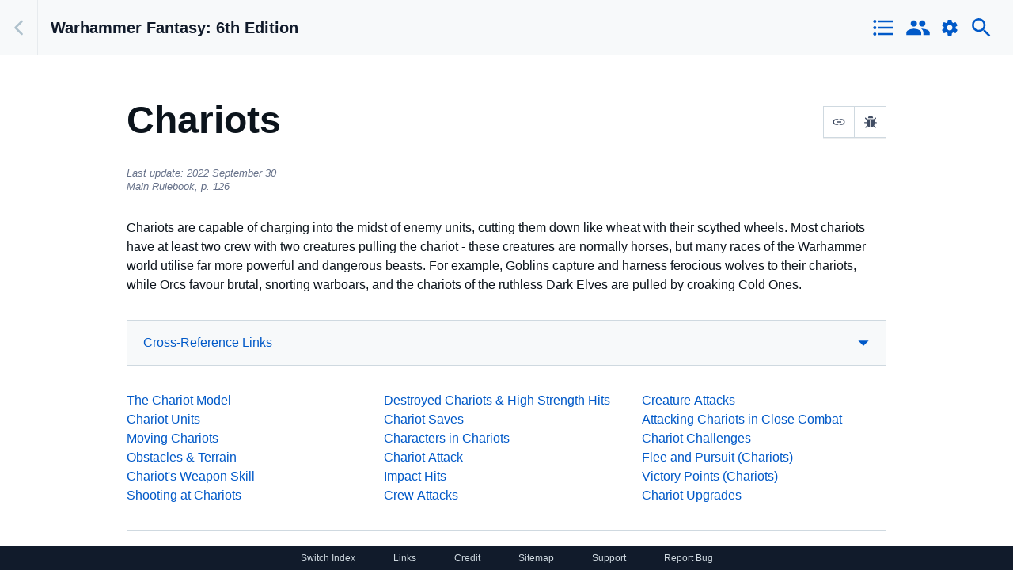

--- FILE ---
content_type: text/html; charset=utf-8
request_url: https://6th.whfb.app/chariots
body_size: 7332
content:
<!DOCTYPE html><html lang="en" class="fouc index-6th"><head><meta charSet="utf-8"/><meta name="viewport" content="width=device-width, initial-scale=1.0"/><link rel="apple-touch-icon" sizes="180x180" href="/icons/6/apple-touch-icon.png"/><link rel="icon" type="image/png" sizes="32x32" href="/icons/6/favicon-32x32.png"/><link rel="icon" type="image/png" sizes="16x16" href="/icons/6/favicon-16x16.png"/><link rel="manifest" href="/icons/6/site.webmanifest"/><link rel="mask-icon" href="/icons/6/safari-pinned-tab.svg" color="#212121"/><link rel="shortcut icon" href="/icons/6/favicon.ico"/><meta name="msapplication-TileColor" content="#212121"/><meta name="msapplication-config" content="/icons/6//browserconfig.xml"/><meta name="theme-color" content="#ffffff"/><title>Chariots | Warhammer Fantasy: 6th Edition</title><meta name="description" content="Chariots are capable of charging into the midst of enemy units, cutting them down like wheat with their scythed wheels. Most chariots have at least two cre..."/><link rel="canonical" href="https://6th.whfb.app/chariots"/><meta name="next-head-count" content="14"/><link rel="preload" href="/_next/static/css/29367497e701a5f5.css" as="style"/><link rel="stylesheet" href="/_next/static/css/29367497e701a5f5.css" data-n-g=""/><link rel="preload" href="/_next/static/css/0f8fcb57f7477acb.css" as="style"/><link rel="stylesheet" href="/_next/static/css/0f8fcb57f7477acb.css" data-n-p=""/><noscript data-n-css=""></noscript><script defer="" nomodule="" src="/_next/static/chunks/polyfills-42372ed130431b0a.js"></script><script src="/_next/static/chunks/webpack-253161fe0dd59e98.js" defer=""></script><script src="/_next/static/chunks/framework-01e8f9dd6decc980.js" defer=""></script><script src="/_next/static/chunks/main-e604e2d5691f0945.js" defer=""></script><script src="/_next/static/chunks/pages/_app-20712ec59b7ec43c.js" defer=""></script><script src="/_next/static/chunks/105-39322e5effe84df5.js" defer=""></script><script src="/_next/static/chunks/916-e9e8422663634a13.js" defer=""></script><script src="/_next/static/chunks/817-044b530e53c8beb2.js" defer=""></script><script src="/_next/static/chunks/pages/%5BruleType%5D-10b1ef990d230d7f.js" defer=""></script><script src="/_next/static/_11O9VX_Gag5fLcju8r-X/_buildManifest.js" defer=""></script><script src="/_next/static/_11O9VX_Gag5fLcju8r-X/_ssgManifest.js" defer=""></script></head><body><script async="" src="https://www.googletagmanager.com/gtag/js?id=G-F066NRQTGX"></script><script>
              window.dataLayer = window.dataLayer || [];
              function gtag(){dataLayer.push(arguments);}
              gtag('js', new Date());
              gtag('config', 'G-F066NRQTGX');
            </script><div id="__next"><style>
    #nprogress {
      pointer-events: none;
    }
    #nprogress .bar {
      background: #29D;
      position: fixed;
      z-index: 9999;
      top: 0;
      left: 0;
      width: 100%;
      height: 3px;
    }
    #nprogress .peg {
      display: block;
      position: absolute;
      right: 0px;
      width: 100px;
      height: 100%;
      box-shadow: 0 0 10px #29D, 0 0 5px #29D;
      opacity: 1;
      -webkit-transform: rotate(3deg) translate(0px, -4px);
      -ms-transform: rotate(3deg) translate(0px, -4px);
      transform: rotate(3deg) translate(0px, -4px);
    }
    #nprogress .spinner {
      display: block;
      position: fixed;
      z-index: 1031;
      top: 15px;
      right: 15px;
    }
    #nprogress .spinner-icon {
      width: 18px;
      height: 18px;
      box-sizing: border-box;
      border: solid 2px transparent;
      border-top-color: #29D;
      border-left-color: #29D;
      border-radius: 50%;
      -webkit-animation: nprogresss-spinner 400ms linear infinite;
      animation: nprogress-spinner 400ms linear infinite;
    }
    .nprogress-custom-parent {
      overflow: hidden;
      position: relative;
    }
    .nprogress-custom-parent #nprogress .spinner,
    .nprogress-custom-parent #nprogress .bar {
      position: absolute;
    }
    @-webkit-keyframes nprogress-spinner {
      0% {
        -webkit-transform: rotate(0deg);
      }
      100% {
        -webkit-transform: rotate(360deg);
      }
    }
    @keyframes nprogress-spinner {
      0% {
        transform: rotate(0deg);
      }
      100% {
        transform: rotate(360deg);
      }
    }
  </style><div data-test-id="cf-ui-workbench" class="css-1kvywv3 default-view 6th-index "><header class="css-9bt3jg main-header" data-test-id="cf-ui-workbench-header"><button type="button" aria-label="Back" data-test-id="workbench-back-btn" class="css-9lywcl"><span class="css-k008qs"><svg class="css-16e99xe" data-test-id="cf-ui-icon" viewBox="0 0 24 24" aria-hidden="true" role="img"><path d="M15.3738 5.29289C15.7643 5.68342 15.7643 6.31658 15.3738 6.70711L10.0809 12L15.3738 17.2929C15.7643 17.6834 15.7643 18.3166 15.3738 18.7071C14.9833 19.0976 14.3501 19.0976 13.9596 18.7071L7.95956 12.7071C7.56904 12.3166 7.56904 11.6834 7.95956 11.2929L13.9596 5.29289C14.3501 4.90237 14.9833 4.90237 15.3738 5.29289Z"></path></svg></span></button><h1 class="css-ow69k3" data-test-id="cf-ui-heading"><a href="/">Warhammer Fantasy: 6th Edition</a></h1><div class="main-actions"><button type="button" data-test-id="cf-ui-icon-button" class="nav-icon ghost-button css-1bww22q"><span class="css-k008qs"><svg class="css-1qrom38" data-test-id="cf-ui-icon" viewBox="0 0 24 24" aria-hidden="true" role="img"><path d="M4 10.5c-.83 0-1.5.67-1.5 1.5s.67 1.5 1.5 1.5 1.5-.67 1.5-1.5-.67-1.5-1.5-1.5zm0-6c-.83 0-1.5.67-1.5 1.5S3.17 7.5 4 7.5 5.5 6.83 5.5 6 4.83 4.5 4 4.5zm0 12c-.83 0-1.5.68-1.5 1.5s.68 1.5 1.5 1.5 1.5-.68 1.5-1.5-.67-1.5-1.5-1.5zM7 19h14v-2H7v2zm0-6h14v-2H7v2zm0-8v2h14V5H7z"></path><path fill="none" d="M0 0h24v24H0V0z"></path></svg></span></button><button type="button" data-test-id="cf-ui-icon-button" class="nav-icon ghost-button css-1bww22q"><span class="css-k008qs"><svg class="css-1qrom38" data-test-id="cf-ui-icon" viewBox="0 0 24 24" aria-hidden="true" role="img"><path d="M0 0h24v24H0z" fill="none"></path><path d="M16 11c1.66 0 2.99-1.34 2.99-3S17.66 5 16 5c-1.66 0-3 1.34-3 3s1.34 3 3 3zm-8 0c1.66 0 2.99-1.34 2.99-3S9.66 5 8 5C6.34 5 5 6.34 5 8s1.34 3 3 3zm0 2c-2.33 0-7 1.17-7 3.5V19h14v-2.5c0-2.33-4.67-3.5-7-3.5zm8 0c-.29 0-.62.02-.97.05 1.16.84 1.97 1.97 1.97 3.45V19h6v-2.5c0-2.33-4.67-3.5-7-3.5z"></path></svg></span></button><button type="button" data-test-id="cf-ui-icon-button" class="nav-icon ghost-button css-1bww22q"><span class="css-k008qs"><svg class="css-1a0r4yl" data-test-id="cf-ui-icon" viewBox="0 0 24 24" aria-hidden="true" role="img"><path d="M0 0h24v24H0z" fill="none"></path><path d="M19.43 12.98c.04-.32.07-.64.07-.98s-.03-.66-.07-.98l2.11-1.65c.19-.15.24-.42.12-.64l-2-3.46c-.12-.22-.39-.3-.61-.22l-2.49 1c-.52-.4-1.08-.73-1.69-.98l-.38-2.65A.488.488 0 0014 2h-4c-.25 0-.46.18-.49.42l-.38 2.65c-.61.25-1.17.59-1.69.98l-2.49-1c-.23-.09-.49 0-.61.22l-2 3.46c-.13.22-.07.49.12.64l2.11 1.65c-.04.32-.07.65-.07.98s.03.66.07.98l-2.11 1.65c-.19.15-.24.42-.12.64l2 3.46c.12.22.39.3.61.22l2.49-1c.52.4 1.08.73 1.69.98l.38 2.65c.03.24.24.42.49.42h4c.25 0 .46-.18.49-.42l.38-2.65c.61-.25 1.17-.59 1.69-.98l2.49 1c.23.09.49 0 .61-.22l2-3.46c.12-.22.07-.49-.12-.64l-2.11-1.65zM12 15.5c-1.93 0-3.5-1.57-3.5-3.5s1.57-3.5 3.5-3.5 3.5 1.57 3.5 3.5-1.57 3.5-3.5 3.5z"></path></svg></span></button><button type="button" data-test-id="cf-ui-icon-button" class="nav-icon ghost-button css-1bww22q"><span class="css-k008qs"><svg class="css-1qrom38" data-test-id="cf-ui-icon" viewBox="0 0 24 24" aria-hidden="true" role="img"><path d="M15.5 14h-.79l-.28-.27A6.471 6.471 0 0016 9.5 6.5 6.5 0 109.5 16c1.61 0 3.09-.59 4.23-1.57l.27.28v.79l5 4.99L20.49 19l-4.99-5zm-6 0C7.01 14 5 11.99 5 9.5S7.01 5 9.5 5 14 7.01 14 9.5 11.99 14 9.5 14z"></path><path d="M0 0h24v24H0z" fill="none"></path></svg></span></button></div></header><div class="css-9szchg"><main data-test-id="cf-ui-workbench-content" id="main-content" class="css-17h5a9m main-content"><div class="css-flqhol"><p class="minimal-source"><a>Back</a><span>Source: <a href="https://6th.whfb.app" target="_blank">Warhammer Fantasy: 6th Edition</a></span></p><h1 class="page-title">Chariots<div class="page-actions"><span class="css-1nqn0g6"><button type="button" aria-describedby="tooltip_7895" data-test-id="cf-ui-icon-button" class="page-actions__button page-actions__button--copy css-gmmc2z"><span class="css-k008qs"><svg class="css-1jrff5x" data-test-id="cf-ui-icon" viewBox="0 0 24 24" aria-hidden="true" role="img"><path d="M0 0h24v24H0z" fill="none"></path><path d="M3.9 12c0-1.71 1.39-3.1 3.1-3.1h4V7H7c-2.76 0-5 2.24-5 5s2.24 5 5 5h4v-1.9H7c-1.71 0-3.1-1.39-3.1-3.1zM8 13h8v-2H8v2zm9-6h-4v1.9h4c1.71 0 3.1 1.39 3.1 3.1s-1.39 3.1-3.1 3.1h-4V17h4c2.76 0 5-2.24 5-5s-2.24-5-5-5z"></path></svg></span></button></span><span class="css-1nqn0g6"><button type="button" aria-describedby="tooltip_4460" data-test-id="cf-ui-icon-button" class="page-actions__button page-actions__button--report css-gmmc2z"><span class="css-k008qs"><svg class="icon--bug css-rm9mk1" data-test-id="cf-ui-icon" viewBox="0 0 24 24" aria-hidden="true" role="img"><path d="M24,13.4c0,0.3-0.1,0.5-0.3,0.7c-0.2,0.2-0.4,0.3-0.7,0.3h-3.4c0,1.7-0.3,3.2-1,4.3l3.1,3.1c0.2,0.2,0.3,0.4,0.3,0.7 S22,23,21.8,23.2c-0.2,0.2-0.4,0.3-0.7,0.3s-0.5-0.1-0.7-0.3l-3-3c0,0-0.1,0.1-0.2,0.2s-0.3,0.2-0.6,0.4s-0.6,0.4-1,0.5 c-0.3,0.2-0.7,0.3-1.2,0.4s-1,0.2-1.5,0.2V8.6H11v13.4c-0.5,0-1-0.1-1.5-0.2s-0.9-0.3-1.3-0.5c-0.4-0.2-0.7-0.4-1-0.6 c-0.3-0.2-0.5-0.4-0.7-0.5l-0.2-0.2l-2.7,3.1c-0.2,0.2-0.4,0.3-0.7,0.3c-0.2,0-0.5-0.1-0.6-0.2c-0.2-0.2-0.3-0.4-0.3-0.7 c0-0.3,0.1-0.5,0.2-0.7l3-3.4c-0.6-1.1-0.9-2.5-0.9-4.1H1c-0.3,0-0.5-0.1-0.7-0.3C0.1,13.9,0,13.7,0,13.4c0-0.3,0.1-0.5,0.3-0.7 s0.4-0.3,0.7-0.3h3.4V8.1L1.7,5.5C1.5,5.3,1.4,5.1,1.4,4.8s0.1-0.5,0.3-0.7c0.2-0.2,0.4-0.3,0.7-0.3c0.3,0,0.5,0.1,0.7,0.3l2.6,2.6 h12.7l2.6-2.6c0.2-0.2,0.4-0.3,0.7-0.3c0.3,0,0.5,0.1,0.7,0.3c0.2,0.2,0.3,0.4,0.3,0.7c0,0.3-0.1,0.5-0.3,0.7l-2.6,2.6v4.4H23 c0.3,0,0.5,0.1,0.7,0.3C23.9,13,24,13.2,24,13.4L24,13.4z M16.8,4.8H7.2c0-1.3,0.5-2.5,1.4-3.4C9.5,0.5,10.7,0,12,0s2.5,0.5,3.4,1.4 C16.3,2.3,16.8,3.5,16.8,4.8L16.8,4.8z"></path></svg></span></button></span><div class="copy-note ">URL Copied!</div></div></h1><div class="breadcrumb__wrapper"><ul class="breadcrumb"><li class="update-timestamp">Last update: <!-- -->2022 September 30</li><li class="page-reference">Main Rulebook, <!-- -->p. <!-- -->126</li></ul></div><article class="article--rich-text "><p>Chariots are capable of charging into the midst of enemy units, cutting them down like wheat with their scythed wheels. Most chariots have at least two crew with two creatures pulling the chariot - these creatures are normally horses, but many races of the Warhammer world utilise far more powerful and dangerous beasts. For example, Goblins capture and harness ferocious wolves to their chariots, while Orcs favour brutal, snorting warboars, and the chariots of the ruthless Dark Elves are pulled by croaking Cold Ones.</p></article><div class="cross-reference"><a class="cross-reference__toggle"><span class="css-1nqn0g6"><span aria-describedby="tooltip_9448">Cross-Reference Links</span></span><svg class="css-1qrom38" data-test-id="cf-ui-icon" viewBox="0 0 24 24" aria-hidden="true" role="img"><path d="M7 10l5 5 5-5z"></path>,<path d="M0 0h24v24H0z" fill="none"></path></svg></a></div><ul class="index-list " id="chariots"><li><span class=" "><a href="/chariots/the-chariot-model">The Chariot Model</a></span></li><li><span class=" "><a href="/chariots/chariot-units">Chariot Units</a></span></li><li><span class=" "><a href="/chariots/moving-chariots">Moving Chariots</a></span></li><li><span class=" "><a href="/chariots/obstacles-and-terrain">Obstacles &amp; Terrain</a></span></li><li><span class=" "><a href="/chariots/chariots-weapon-skill">Chariot&#x27;s Weapon Skill</a></span></li><li><span class=" "><a href="/chariots/shooting-at-chariots">Shooting at Chariots</a></span></li><li><span class=" "><a href="/chariots/destroyed-chariots-and-high-strength-hits">Destroyed Chariots &amp; High Strength Hits</a></span></li><li><span class=" "><a href="/chariots/chariot-saves">Chariot Saves</a></span></li><li><span class=" "><a href="/chariots/characters-in-chariots">Characters in Chariots</a></span></li><li><span class=" "><a href="/chariots/chariot-attack">Chariot Attack</a></span></li><li><span class=" "><a href="/chariots/impact-hits">Impact Hits</a></span></li><li><span class=" "><a href="/chariots/crew-attacks">Crew Attacks</a></span></li><li><span class=" "><a href="/chariots/creature-attacks">Creature Attacks</a></span></li><li><span class=" "><a href="/chariots/attacking-chariots-in-close-combat">Attacking Chariots in Close Combat</a></span></li><li><span class=" "><a href="/chariots/chariot-challenges">Chariot Challenges</a></span></li><li><span class=" "><a href="/chariots/flee-and-pursuit-chariots">Flee and Pursuit (Chariots)</a></span></li><li><span class=" "><a href="/chariots/victory-points-chariots">Victory Points (Chariots)</a></span></li><li><span class=" "><a href="/chariots/chariot-upgrades">Chariot Upgrades</a></span></li></ul><div class="entry-nav"><p class="entry-nav__link entry-nav__link--prev"><a href="/war-machines"><svg class="entry-nav__icon link-icon css-1a0r4yl" data-test-id="cf-ui-icon" viewBox="0 0 24 24" aria-hidden="true" role="img"><path d="M15.3738 5.29289C15.7643 5.68342 15.7643 6.31658 15.3738 6.70711L10.0809 12L15.3738 17.2929C15.7643 17.6834 15.7643 18.3166 15.3738 18.7071C14.9833 19.0976 14.3501 19.0976 13.9596 18.7071L7.95956 12.7071C7.56904 12.3166 7.56904 11.6834 7.95956 11.2929L13.9596 5.29289C14.3501 4.90237 14.9833 4.90237 15.3738 5.29289Z"></path></svg>Previous - <!-- -->War Machines</a></p><p class="entry-nav__link entry-nav__link--next"><a href="/buildings">Next - <!-- -->Buildings<svg class="entry-nav__icon link-icon css-1a0r4yl" data-test-id="cf-ui-icon" viewBox="0 0 24 24" aria-hidden="true" role="img"><path d="M8.62623 18.7071C8.2357 18.3166 8.2357 17.6834 8.62623 17.2929L13.9191 12L8.62623 6.70711C8.2357 6.31658 8.2357 5.68342 8.62623 5.29289C9.01675 4.90237 9.64992 4.90237 10.0404 5.29289L16.0404 11.2929C16.431 11.6834 16.431 12.3166 16.0404 12.7071L10.0404 18.7071C9.64992 19.0976 9.01675 19.0976 8.62623 18.7071Z"></path></svg></a></p></div></div></main></div></div><footer><a>Switch Index</a><a href="/links">Links</a><a href="https://whfb.app/credit" target="_blank" rel="noopener noreferrer">Credit</a><a href="/sitemap">Sitemap</a><a>Support</a><a>Report Bug</a></footer></div><script id="__NEXT_DATA__" type="application/json">{"props":{"pageProps":{"entry":{"metadata":{"tags":[],"concepts":[]},"sys":{"space":{"sys":{"type":"Link","linkType":"Space","id":"0apyldm45w2m"}},"id":"2jrmMbUYfE9LiE0jTKX563","type":"Entry","createdAt":"2022-09-30T19:29:06.923Z","updatedAt":"2022-09-30T19:29:06.923Z","environment":{"sys":{"id":"master","type":"Link","linkType":"Environment"}},"publishedVersion":3,"revision":1,"contentType":{"sys":{"type":"Link","linkType":"ContentType","id":"ruleType"}},"locale":"en-US"},"fields":{"name":"Chariots","slug":"chariots","pageReference":126,"order":190,"body":{"nodeType":"document","data":{},"content":[{"nodeType":"paragraph","data":{},"content":[{"nodeType":"text","value":"Chariots are capable of charging into the midst of enemy units, cutting them down like wheat with their scythed wheels. Most chariots have at least two crew with two creatures pulling the chariot - these creatures are normally horses, but many races of the Warhammer world utilise far more powerful and dangerous beasts. For example, Goblins capture and harness ferocious wolves to their chariots, while Orcs favour brutal, snorting warboars, and the chariots of the ruthless Dark Elves are pulled by croaking Cold Ones.","marks":[],"data":{}}]}]},"bodyIndex":"Chariots are capable of charging into the midst of enemy units, cutting them down like wheat with their scythed wheels. Most chariots have at least two crew with two creatures pulling the chariot - these creatures are normally horses, but many races of the Warhammer world utilise far more powerful and dangerous beasts. For example, Goblins capture and harness ferocious wolves to their chariots, while Orcs favour brutal, snorting warboars, and the chariots of the ruthless Dark Elves are pulled by croaking Cold Ones."}},"entries":[{"fields":{"name":"The Chariot Model","slug":"the-chariot-model","ruleType":[{"metadata":{"tags":[],"concepts":[]},"sys":{"space":{"sys":{"type":"Link","linkType":"Space","id":"0apyldm45w2m"}},"id":"2jrmMbUYfE9LiE0jTKX563","type":"Entry","createdAt":"2022-09-30T19:29:06.923Z","updatedAt":"2022-09-30T19:29:06.923Z","environment":{"sys":{"id":"master","type":"Link","linkType":"Environment"}},"publishedVersion":3,"revision":1,"contentType":{"sys":{"type":"Link","linkType":"ContentType","id":"ruleType"}},"locale":"en-US"},"fields":{"name":"Chariots","slug":"chariots","pageReference":126,"order":190,"body":{"nodeType":"document","data":{},"content":[{"nodeType":"paragraph","data":{},"content":[{"nodeType":"text","value":"Chariots are capable of charging into the midst of enemy units, cutting them down like wheat with their scythed wheels. Most chariots have at least two crew with two creatures pulling the chariot - these creatures are normally horses, but many races of the Warhammer world utilise far more powerful and dangerous beasts. For example, Goblins capture and harness ferocious wolves to their chariots, while Orcs favour brutal, snorting warboars, and the chariots of the ruthless Dark Elves are pulled by croaking Cold Ones.","marks":[],"data":{}}]}]},"bodyIndex":"Chariots are capable of charging into the midst of enemy units, cutting them down like wheat with their scythed wheels. Most chariots have at least two crew with two creatures pulling the chariot - these creatures are normally horses, but many races of the Warhammer world utilise far more powerful and dangerous beasts. For example, Goblins capture and harness ferocious wolves to their chariots, while Orcs favour brutal, snorting warboars, and the chariots of the ruthless Dark Elves are pulled by croaking Cold Ones."}}],"association":[{"metadata":{"tags":[],"concepts":[]},"sys":{"space":{"sys":{"type":"Link","linkType":"Space","id":"0apyldm45w2m"}},"id":"1TUgv5JIClZspiotsEEeFq","type":"Entry","createdAt":"2022-09-14T01:55:49.131Z","updatedAt":"2022-09-14T01:55:49.131Z","environment":{"sys":{"id":"master","type":"Link","linkType":"Environment"}},"publishedVersion":5,"revision":1,"contentType":{"sys":{"type":"Link","linkType":"ContentType","id":"association"}},"locale":"en-US"},"fields":{"name":"Main Rulebook","slug":"main-rulebook","status":"1"}}]},"sys":{"contentType":{"sys":{"type":"Link","linkType":"ContentType","id":"rule"}},"id":"2v060UsI05EZeWLF0a4Kdn","type":"Entry"}},{"fields":{"name":"Chariot Units","slug":"chariot-units","ruleType":[{"metadata":{"tags":[],"concepts":[]},"sys":{"space":{"sys":{"type":"Link","linkType":"Space","id":"0apyldm45w2m"}},"id":"2jrmMbUYfE9LiE0jTKX563","type":"Entry","createdAt":"2022-09-30T19:29:06.923Z","updatedAt":"2022-09-30T19:29:06.923Z","environment":{"sys":{"id":"master","type":"Link","linkType":"Environment"}},"publishedVersion":3,"revision":1,"contentType":{"sys":{"type":"Link","linkType":"ContentType","id":"ruleType"}},"locale":"en-US"},"fields":{"name":"Chariots","slug":"chariots","pageReference":126,"order":190,"body":{"nodeType":"document","data":{},"content":[{"nodeType":"paragraph","data":{},"content":[{"nodeType":"text","value":"Chariots are capable of charging into the midst of enemy units, cutting them down like wheat with their scythed wheels. Most chariots have at least two crew with two creatures pulling the chariot - these creatures are normally horses, but many races of the Warhammer world utilise far more powerful and dangerous beasts. For example, Goblins capture and harness ferocious wolves to their chariots, while Orcs favour brutal, snorting warboars, and the chariots of the ruthless Dark Elves are pulled by croaking Cold Ones.","marks":[],"data":{}}]}]},"bodyIndex":"Chariots are capable of charging into the midst of enemy units, cutting them down like wheat with their scythed wheels. Most chariots have at least two crew with two creatures pulling the chariot - these creatures are normally horses, but many races of the Warhammer world utilise far more powerful and dangerous beasts. For example, Goblins capture and harness ferocious wolves to their chariots, while Orcs favour brutal, snorting warboars, and the chariots of the ruthless Dark Elves are pulled by croaking Cold Ones."}}],"association":[{"metadata":{"tags":[],"concepts":[]},"sys":{"space":{"sys":{"type":"Link","linkType":"Space","id":"0apyldm45w2m"}},"id":"1TUgv5JIClZspiotsEEeFq","type":"Entry","createdAt":"2022-09-14T01:55:49.131Z","updatedAt":"2022-09-14T01:55:49.131Z","environment":{"sys":{"id":"master","type":"Link","linkType":"Environment"}},"publishedVersion":5,"revision":1,"contentType":{"sys":{"type":"Link","linkType":"ContentType","id":"association"}},"locale":"en-US"},"fields":{"name":"Main Rulebook","slug":"main-rulebook","status":"1"}}]},"sys":{"contentType":{"sys":{"type":"Link","linkType":"ContentType","id":"rule"}},"id":"4kPgm9bx4AYxZdW6Q3JneX","type":"Entry"}},{"fields":{"name":"Moving Chariots","slug":"moving-chariots","ruleType":[{"metadata":{"tags":[],"concepts":[]},"sys":{"space":{"sys":{"type":"Link","linkType":"Space","id":"0apyldm45w2m"}},"id":"2jrmMbUYfE9LiE0jTKX563","type":"Entry","createdAt":"2022-09-30T19:29:06.923Z","updatedAt":"2022-09-30T19:29:06.923Z","environment":{"sys":{"id":"master","type":"Link","linkType":"Environment"}},"publishedVersion":3,"revision":1,"contentType":{"sys":{"type":"Link","linkType":"ContentType","id":"ruleType"}},"locale":"en-US"},"fields":{"name":"Chariots","slug":"chariots","pageReference":126,"order":190,"body":{"nodeType":"document","data":{},"content":[{"nodeType":"paragraph","data":{},"content":[{"nodeType":"text","value":"Chariots are capable of charging into the midst of enemy units, cutting them down like wheat with their scythed wheels. Most chariots have at least two crew with two creatures pulling the chariot - these creatures are normally horses, but many races of the Warhammer world utilise far more powerful and dangerous beasts. For example, Goblins capture and harness ferocious wolves to their chariots, while Orcs favour brutal, snorting warboars, and the chariots of the ruthless Dark Elves are pulled by croaking Cold Ones.","marks":[],"data":{}}]}]},"bodyIndex":"Chariots are capable of charging into the midst of enemy units, cutting them down like wheat with their scythed wheels. Most chariots have at least two crew with two creatures pulling the chariot - these creatures are normally horses, but many races of the Warhammer world utilise far more powerful and dangerous beasts. For example, Goblins capture and harness ferocious wolves to their chariots, while Orcs favour brutal, snorting warboars, and the chariots of the ruthless Dark Elves are pulled by croaking Cold Ones."}}],"association":[{"metadata":{"tags":[],"concepts":[]},"sys":{"space":{"sys":{"type":"Link","linkType":"Space","id":"0apyldm45w2m"}},"id":"1TUgv5JIClZspiotsEEeFq","type":"Entry","createdAt":"2022-09-14T01:55:49.131Z","updatedAt":"2022-09-14T01:55:49.131Z","environment":{"sys":{"id":"master","type":"Link","linkType":"Environment"}},"publishedVersion":5,"revision":1,"contentType":{"sys":{"type":"Link","linkType":"ContentType","id":"association"}},"locale":"en-US"},"fields":{"name":"Main Rulebook","slug":"main-rulebook","status":"1"}}]},"sys":{"contentType":{"sys":{"type":"Link","linkType":"ContentType","id":"rule"}},"id":"2qbaWutpHyXC4IFpp9hwsw","type":"Entry"}},{"fields":{"name":"Obstacles \u0026 Terrain","slug":"obstacles-and-terrain","ruleType":[{"metadata":{"tags":[],"concepts":[]},"sys":{"space":{"sys":{"type":"Link","linkType":"Space","id":"0apyldm45w2m"}},"id":"2jrmMbUYfE9LiE0jTKX563","type":"Entry","createdAt":"2022-09-30T19:29:06.923Z","updatedAt":"2022-09-30T19:29:06.923Z","environment":{"sys":{"id":"master","type":"Link","linkType":"Environment"}},"publishedVersion":3,"revision":1,"contentType":{"sys":{"type":"Link","linkType":"ContentType","id":"ruleType"}},"locale":"en-US"},"fields":{"name":"Chariots","slug":"chariots","pageReference":126,"order":190,"body":{"nodeType":"document","data":{},"content":[{"nodeType":"paragraph","data":{},"content":[{"nodeType":"text","value":"Chariots are capable of charging into the midst of enemy units, cutting them down like wheat with their scythed wheels. Most chariots have at least two crew with two creatures pulling the chariot - these creatures are normally horses, but many races of the Warhammer world utilise far more powerful and dangerous beasts. For example, Goblins capture and harness ferocious wolves to their chariots, while Orcs favour brutal, snorting warboars, and the chariots of the ruthless Dark Elves are pulled by croaking Cold Ones.","marks":[],"data":{}}]}]},"bodyIndex":"Chariots are capable of charging into the midst of enemy units, cutting them down like wheat with their scythed wheels. Most chariots have at least two crew with two creatures pulling the chariot - these creatures are normally horses, but many races of the Warhammer world utilise far more powerful and dangerous beasts. For example, Goblins capture and harness ferocious wolves to their chariots, while Orcs favour brutal, snorting warboars, and the chariots of the ruthless Dark Elves are pulled by croaking Cold Ones."}}],"association":[{"metadata":{"tags":[],"concepts":[]},"sys":{"space":{"sys":{"type":"Link","linkType":"Space","id":"0apyldm45w2m"}},"id":"1TUgv5JIClZspiotsEEeFq","type":"Entry","createdAt":"2022-09-14T01:55:49.131Z","updatedAt":"2022-09-14T01:55:49.131Z","environment":{"sys":{"id":"master","type":"Link","linkType":"Environment"}},"publishedVersion":5,"revision":1,"contentType":{"sys":{"type":"Link","linkType":"ContentType","id":"association"}},"locale":"en-US"},"fields":{"name":"Main Rulebook","slug":"main-rulebook","status":"1"}}]},"sys":{"contentType":{"sys":{"type":"Link","linkType":"ContentType","id":"rule"}},"id":"2zvtosqj1vwyDypph46yp8","type":"Entry"}},{"fields":{"name":"Chariot's Weapon Skill","slug":"chariots-weapon-skill","ruleType":[{"metadata":{"tags":[],"concepts":[]},"sys":{"space":{"sys":{"type":"Link","linkType":"Space","id":"0apyldm45w2m"}},"id":"2jrmMbUYfE9LiE0jTKX563","type":"Entry","createdAt":"2022-09-30T19:29:06.923Z","updatedAt":"2022-09-30T19:29:06.923Z","environment":{"sys":{"id":"master","type":"Link","linkType":"Environment"}},"publishedVersion":3,"revision":1,"contentType":{"sys":{"type":"Link","linkType":"ContentType","id":"ruleType"}},"locale":"en-US"},"fields":{"name":"Chariots","slug":"chariots","pageReference":126,"order":190,"body":{"nodeType":"document","data":{},"content":[{"nodeType":"paragraph","data":{},"content":[{"nodeType":"text","value":"Chariots are capable of charging into the midst of enemy units, cutting them down like wheat with their scythed wheels. Most chariots have at least two crew with two creatures pulling the chariot - these creatures are normally horses, but many races of the Warhammer world utilise far more powerful and dangerous beasts. For example, Goblins capture and harness ferocious wolves to their chariots, while Orcs favour brutal, snorting warboars, and the chariots of the ruthless Dark Elves are pulled by croaking Cold Ones.","marks":[],"data":{}}]}]},"bodyIndex":"Chariots are capable of charging into the midst of enemy units, cutting them down like wheat with their scythed wheels. Most chariots have at least two crew with two creatures pulling the chariot - these creatures are normally horses, but many races of the Warhammer world utilise far more powerful and dangerous beasts. For example, Goblins capture and harness ferocious wolves to their chariots, while Orcs favour brutal, snorting warboars, and the chariots of the ruthless Dark Elves are pulled by croaking Cold Ones."}}],"association":[{"metadata":{"tags":[],"concepts":[]},"sys":{"space":{"sys":{"type":"Link","linkType":"Space","id":"0apyldm45w2m"}},"id":"1TUgv5JIClZspiotsEEeFq","type":"Entry","createdAt":"2022-09-14T01:55:49.131Z","updatedAt":"2022-09-14T01:55:49.131Z","environment":{"sys":{"id":"master","type":"Link","linkType":"Environment"}},"publishedVersion":5,"revision":1,"contentType":{"sys":{"type":"Link","linkType":"ContentType","id":"association"}},"locale":"en-US"},"fields":{"name":"Main Rulebook","slug":"main-rulebook","status":"1"}}]},"sys":{"contentType":{"sys":{"type":"Link","linkType":"ContentType","id":"rule"}},"id":"4xKDETsSs9RXggDjCBuQwa","type":"Entry"}},{"fields":{"name":"Shooting at Chariots","slug":"shooting-at-chariots","ruleType":[{"metadata":{"tags":[],"concepts":[]},"sys":{"space":{"sys":{"type":"Link","linkType":"Space","id":"0apyldm45w2m"}},"id":"2jrmMbUYfE9LiE0jTKX563","type":"Entry","createdAt":"2022-09-30T19:29:06.923Z","updatedAt":"2022-09-30T19:29:06.923Z","environment":{"sys":{"id":"master","type":"Link","linkType":"Environment"}},"publishedVersion":3,"revision":1,"contentType":{"sys":{"type":"Link","linkType":"ContentType","id":"ruleType"}},"locale":"en-US"},"fields":{"name":"Chariots","slug":"chariots","pageReference":126,"order":190,"body":{"nodeType":"document","data":{},"content":[{"nodeType":"paragraph","data":{},"content":[{"nodeType":"text","value":"Chariots are capable of charging into the midst of enemy units, cutting them down like wheat with their scythed wheels. Most chariots have at least two crew with two creatures pulling the chariot - these creatures are normally horses, but many races of the Warhammer world utilise far more powerful and dangerous beasts. For example, Goblins capture and harness ferocious wolves to their chariots, while Orcs favour brutal, snorting warboars, and the chariots of the ruthless Dark Elves are pulled by croaking Cold Ones.","marks":[],"data":{}}]}]},"bodyIndex":"Chariots are capable of charging into the midst of enemy units, cutting them down like wheat with their scythed wheels. Most chariots have at least two crew with two creatures pulling the chariot - these creatures are normally horses, but many races of the Warhammer world utilise far more powerful and dangerous beasts. For example, Goblins capture and harness ferocious wolves to their chariots, while Orcs favour brutal, snorting warboars, and the chariots of the ruthless Dark Elves are pulled by croaking Cold Ones."}}],"association":[{"metadata":{"tags":[],"concepts":[]},"sys":{"space":{"sys":{"type":"Link","linkType":"Space","id":"0apyldm45w2m"}},"id":"1TUgv5JIClZspiotsEEeFq","type":"Entry","createdAt":"2022-09-14T01:55:49.131Z","updatedAt":"2022-09-14T01:55:49.131Z","environment":{"sys":{"id":"master","type":"Link","linkType":"Environment"}},"publishedVersion":5,"revision":1,"contentType":{"sys":{"type":"Link","linkType":"ContentType","id":"association"}},"locale":"en-US"},"fields":{"name":"Main Rulebook","slug":"main-rulebook","status":"1"}}]},"sys":{"contentType":{"sys":{"type":"Link","linkType":"ContentType","id":"rule"}},"id":"43YHW7w0w8PBgrrlf1EUYD","type":"Entry"}},{"fields":{"name":"Destroyed Chariots \u0026 High Strength Hits","slug":"destroyed-chariots-and-high-strength-hits","ruleType":[{"metadata":{"tags":[],"concepts":[]},"sys":{"space":{"sys":{"type":"Link","linkType":"Space","id":"0apyldm45w2m"}},"id":"2jrmMbUYfE9LiE0jTKX563","type":"Entry","createdAt":"2022-09-30T19:29:06.923Z","updatedAt":"2022-09-30T19:29:06.923Z","environment":{"sys":{"id":"master","type":"Link","linkType":"Environment"}},"publishedVersion":3,"revision":1,"contentType":{"sys":{"type":"Link","linkType":"ContentType","id":"ruleType"}},"locale":"en-US"},"fields":{"name":"Chariots","slug":"chariots","pageReference":126,"order":190,"body":{"nodeType":"document","data":{},"content":[{"nodeType":"paragraph","data":{},"content":[{"nodeType":"text","value":"Chariots are capable of charging into the midst of enemy units, cutting them down like wheat with their scythed wheels. Most chariots have at least two crew with two creatures pulling the chariot - these creatures are normally horses, but many races of the Warhammer world utilise far more powerful and dangerous beasts. For example, Goblins capture and harness ferocious wolves to their chariots, while Orcs favour brutal, snorting warboars, and the chariots of the ruthless Dark Elves are pulled by croaking Cold Ones.","marks":[],"data":{}}]}]},"bodyIndex":"Chariots are capable of charging into the midst of enemy units, cutting them down like wheat with their scythed wheels. Most chariots have at least two crew with two creatures pulling the chariot - these creatures are normally horses, but many races of the Warhammer world utilise far more powerful and dangerous beasts. For example, Goblins capture and harness ferocious wolves to their chariots, while Orcs favour brutal, snorting warboars, and the chariots of the ruthless Dark Elves are pulled by croaking Cold Ones."}}],"association":[{"metadata":{"tags":[],"concepts":[]},"sys":{"space":{"sys":{"type":"Link","linkType":"Space","id":"0apyldm45w2m"}},"id":"1TUgv5JIClZspiotsEEeFq","type":"Entry","createdAt":"2022-09-14T01:55:49.131Z","updatedAt":"2022-09-14T01:55:49.131Z","environment":{"sys":{"id":"master","type":"Link","linkType":"Environment"}},"publishedVersion":5,"revision":1,"contentType":{"sys":{"type":"Link","linkType":"ContentType","id":"association"}},"locale":"en-US"},"fields":{"name":"Main Rulebook","slug":"main-rulebook","status":"1"}}]},"sys":{"contentType":{"sys":{"type":"Link","linkType":"ContentType","id":"rule"}},"id":"3ggbo7e4TXABGOHrzTezo6","type":"Entry"}},{"fields":{"name":"Chariot Saves","slug":"chariot-saves","ruleType":[{"metadata":{"tags":[],"concepts":[]},"sys":{"space":{"sys":{"type":"Link","linkType":"Space","id":"0apyldm45w2m"}},"id":"2jrmMbUYfE9LiE0jTKX563","type":"Entry","createdAt":"2022-09-30T19:29:06.923Z","updatedAt":"2022-09-30T19:29:06.923Z","environment":{"sys":{"id":"master","type":"Link","linkType":"Environment"}},"publishedVersion":3,"revision":1,"contentType":{"sys":{"type":"Link","linkType":"ContentType","id":"ruleType"}},"locale":"en-US"},"fields":{"name":"Chariots","slug":"chariots","pageReference":126,"order":190,"body":{"nodeType":"document","data":{},"content":[{"nodeType":"paragraph","data":{},"content":[{"nodeType":"text","value":"Chariots are capable of charging into the midst of enemy units, cutting them down like wheat with their scythed wheels. Most chariots have at least two crew with two creatures pulling the chariot - these creatures are normally horses, but many races of the Warhammer world utilise far more powerful and dangerous beasts. For example, Goblins capture and harness ferocious wolves to their chariots, while Orcs favour brutal, snorting warboars, and the chariots of the ruthless Dark Elves are pulled by croaking Cold Ones.","marks":[],"data":{}}]}]},"bodyIndex":"Chariots are capable of charging into the midst of enemy units, cutting them down like wheat with their scythed wheels. Most chariots have at least two crew with two creatures pulling the chariot - these creatures are normally horses, but many races of the Warhammer world utilise far more powerful and dangerous beasts. For example, Goblins capture and harness ferocious wolves to their chariots, while Orcs favour brutal, snorting warboars, and the chariots of the ruthless Dark Elves are pulled by croaking Cold Ones."}}],"association":[{"metadata":{"tags":[],"concepts":[]},"sys":{"space":{"sys":{"type":"Link","linkType":"Space","id":"0apyldm45w2m"}},"id":"1TUgv5JIClZspiotsEEeFq","type":"Entry","createdAt":"2022-09-14T01:55:49.131Z","updatedAt":"2022-09-14T01:55:49.131Z","environment":{"sys":{"id":"master","type":"Link","linkType":"Environment"}},"publishedVersion":5,"revision":1,"contentType":{"sys":{"type":"Link","linkType":"ContentType","id":"association"}},"locale":"en-US"},"fields":{"name":"Main Rulebook","slug":"main-rulebook","status":"1"}}]},"sys":{"contentType":{"sys":{"type":"Link","linkType":"ContentType","id":"rule"}},"id":"3kIsESmOaH8pUgHlSZzbdi","type":"Entry"}},{"fields":{"name":"Characters in Chariots","slug":"characters-in-chariots","ruleType":[{"metadata":{"tags":[],"concepts":[]},"sys":{"space":{"sys":{"type":"Link","linkType":"Space","id":"0apyldm45w2m"}},"id":"2jrmMbUYfE9LiE0jTKX563","type":"Entry","createdAt":"2022-09-30T19:29:06.923Z","updatedAt":"2022-09-30T19:29:06.923Z","environment":{"sys":{"id":"master","type":"Link","linkType":"Environment"}},"publishedVersion":3,"revision":1,"contentType":{"sys":{"type":"Link","linkType":"ContentType","id":"ruleType"}},"locale":"en-US"},"fields":{"name":"Chariots","slug":"chariots","pageReference":126,"order":190,"body":{"nodeType":"document","data":{},"content":[{"nodeType":"paragraph","data":{},"content":[{"nodeType":"text","value":"Chariots are capable of charging into the midst of enemy units, cutting them down like wheat with their scythed wheels. Most chariots have at least two crew with two creatures pulling the chariot - these creatures are normally horses, but many races of the Warhammer world utilise far more powerful and dangerous beasts. For example, Goblins capture and harness ferocious wolves to their chariots, while Orcs favour brutal, snorting warboars, and the chariots of the ruthless Dark Elves are pulled by croaking Cold Ones.","marks":[],"data":{}}]}]},"bodyIndex":"Chariots are capable of charging into the midst of enemy units, cutting them down like wheat with their scythed wheels. Most chariots have at least two crew with two creatures pulling the chariot - these creatures are normally horses, but many races of the Warhammer world utilise far more powerful and dangerous beasts. For example, Goblins capture and harness ferocious wolves to their chariots, while Orcs favour brutal, snorting warboars, and the chariots of the ruthless Dark Elves are pulled by croaking Cold Ones."}}],"association":[{"metadata":{"tags":[],"concepts":[]},"sys":{"space":{"sys":{"type":"Link","linkType":"Space","id":"0apyldm45w2m"}},"id":"1TUgv5JIClZspiotsEEeFq","type":"Entry","createdAt":"2022-09-14T01:55:49.131Z","updatedAt":"2022-09-14T01:55:49.131Z","environment":{"sys":{"id":"master","type":"Link","linkType":"Environment"}},"publishedVersion":5,"revision":1,"contentType":{"sys":{"type":"Link","linkType":"ContentType","id":"association"}},"locale":"en-US"},"fields":{"name":"Main Rulebook","slug":"main-rulebook","status":"1"}}]},"sys":{"contentType":{"sys":{"type":"Link","linkType":"ContentType","id":"rule"}},"id":"PvPrP5DAkgWIwdsIdEVh1","type":"Entry"}},{"fields":{"name":"Chariot Attack","slug":"chariot-attack","ruleType":[{"metadata":{"tags":[],"concepts":[]},"sys":{"space":{"sys":{"type":"Link","linkType":"Space","id":"0apyldm45w2m"}},"id":"2jrmMbUYfE9LiE0jTKX563","type":"Entry","createdAt":"2022-09-30T19:29:06.923Z","updatedAt":"2022-09-30T19:29:06.923Z","environment":{"sys":{"id":"master","type":"Link","linkType":"Environment"}},"publishedVersion":3,"revision":1,"contentType":{"sys":{"type":"Link","linkType":"ContentType","id":"ruleType"}},"locale":"en-US"},"fields":{"name":"Chariots","slug":"chariots","pageReference":126,"order":190,"body":{"nodeType":"document","data":{},"content":[{"nodeType":"paragraph","data":{},"content":[{"nodeType":"text","value":"Chariots are capable of charging into the midst of enemy units, cutting them down like wheat with their scythed wheels. Most chariots have at least two crew with two creatures pulling the chariot - these creatures are normally horses, but many races of the Warhammer world utilise far more powerful and dangerous beasts. For example, Goblins capture and harness ferocious wolves to their chariots, while Orcs favour brutal, snorting warboars, and the chariots of the ruthless Dark Elves are pulled by croaking Cold Ones.","marks":[],"data":{}}]}]},"bodyIndex":"Chariots are capable of charging into the midst of enemy units, cutting them down like wheat with their scythed wheels. Most chariots have at least two crew with two creatures pulling the chariot - these creatures are normally horses, but many races of the Warhammer world utilise far more powerful and dangerous beasts. For example, Goblins capture and harness ferocious wolves to their chariots, while Orcs favour brutal, snorting warboars, and the chariots of the ruthless Dark Elves are pulled by croaking Cold Ones."}}],"association":[{"metadata":{"tags":[],"concepts":[]},"sys":{"space":{"sys":{"type":"Link","linkType":"Space","id":"0apyldm45w2m"}},"id":"1TUgv5JIClZspiotsEEeFq","type":"Entry","createdAt":"2022-09-14T01:55:49.131Z","updatedAt":"2022-09-14T01:55:49.131Z","environment":{"sys":{"id":"master","type":"Link","linkType":"Environment"}},"publishedVersion":5,"revision":1,"contentType":{"sys":{"type":"Link","linkType":"ContentType","id":"association"}},"locale":"en-US"},"fields":{"name":"Main Rulebook","slug":"main-rulebook","status":"1"}}]},"sys":{"contentType":{"sys":{"type":"Link","linkType":"ContentType","id":"rule"}},"id":"18vYvhanZc3qxnyg6Rbam1","type":"Entry"}},{"fields":{"name":"Impact Hits","slug":"impact-hits","ruleType":[{"metadata":{"tags":[],"concepts":[]},"sys":{"space":{"sys":{"type":"Link","linkType":"Space","id":"0apyldm45w2m"}},"id":"2jrmMbUYfE9LiE0jTKX563","type":"Entry","createdAt":"2022-09-30T19:29:06.923Z","updatedAt":"2022-09-30T19:29:06.923Z","environment":{"sys":{"id":"master","type":"Link","linkType":"Environment"}},"publishedVersion":3,"revision":1,"contentType":{"sys":{"type":"Link","linkType":"ContentType","id":"ruleType"}},"locale":"en-US"},"fields":{"name":"Chariots","slug":"chariots","pageReference":126,"order":190,"body":{"nodeType":"document","data":{},"content":[{"nodeType":"paragraph","data":{},"content":[{"nodeType":"text","value":"Chariots are capable of charging into the midst of enemy units, cutting them down like wheat with their scythed wheels. Most chariots have at least two crew with two creatures pulling the chariot - these creatures are normally horses, but many races of the Warhammer world utilise far more powerful and dangerous beasts. For example, Goblins capture and harness ferocious wolves to their chariots, while Orcs favour brutal, snorting warboars, and the chariots of the ruthless Dark Elves are pulled by croaking Cold Ones.","marks":[],"data":{}}]}]},"bodyIndex":"Chariots are capable of charging into the midst of enemy units, cutting them down like wheat with their scythed wheels. Most chariots have at least two crew with two creatures pulling the chariot - these creatures are normally horses, but many races of the Warhammer world utilise far more powerful and dangerous beasts. For example, Goblins capture and harness ferocious wolves to their chariots, while Orcs favour brutal, snorting warboars, and the chariots of the ruthless Dark Elves are pulled by croaking Cold Ones."}}],"association":[{"metadata":{"tags":[],"concepts":[]},"sys":{"space":{"sys":{"type":"Link","linkType":"Space","id":"0apyldm45w2m"}},"id":"1TUgv5JIClZspiotsEEeFq","type":"Entry","createdAt":"2022-09-14T01:55:49.131Z","updatedAt":"2022-09-14T01:55:49.131Z","environment":{"sys":{"id":"master","type":"Link","linkType":"Environment"}},"publishedVersion":5,"revision":1,"contentType":{"sys":{"type":"Link","linkType":"ContentType","id":"association"}},"locale":"en-US"},"fields":{"name":"Main Rulebook","slug":"main-rulebook","status":"1"}}]},"sys":{"contentType":{"sys":{"type":"Link","linkType":"ContentType","id":"rule"}},"id":"ygWFgcAX1U4SU7eHn0G0L","type":"Entry"}},{"fields":{"name":"Crew Attacks","slug":"crew-attacks","ruleType":[{"metadata":{"tags":[],"concepts":[]},"sys":{"space":{"sys":{"type":"Link","linkType":"Space","id":"0apyldm45w2m"}},"id":"2jrmMbUYfE9LiE0jTKX563","type":"Entry","createdAt":"2022-09-30T19:29:06.923Z","updatedAt":"2022-09-30T19:29:06.923Z","environment":{"sys":{"id":"master","type":"Link","linkType":"Environment"}},"publishedVersion":3,"revision":1,"contentType":{"sys":{"type":"Link","linkType":"ContentType","id":"ruleType"}},"locale":"en-US"},"fields":{"name":"Chariots","slug":"chariots","pageReference":126,"order":190,"body":{"nodeType":"document","data":{},"content":[{"nodeType":"paragraph","data":{},"content":[{"nodeType":"text","value":"Chariots are capable of charging into the midst of enemy units, cutting them down like wheat with their scythed wheels. Most chariots have at least two crew with two creatures pulling the chariot - these creatures are normally horses, but many races of the Warhammer world utilise far more powerful and dangerous beasts. For example, Goblins capture and harness ferocious wolves to their chariots, while Orcs favour brutal, snorting warboars, and the chariots of the ruthless Dark Elves are pulled by croaking Cold Ones.","marks":[],"data":{}}]}]},"bodyIndex":"Chariots are capable of charging into the midst of enemy units, cutting them down like wheat with their scythed wheels. Most chariots have at least two crew with two creatures pulling the chariot - these creatures are normally horses, but many races of the Warhammer world utilise far more powerful and dangerous beasts. For example, Goblins capture and harness ferocious wolves to their chariots, while Orcs favour brutal, snorting warboars, and the chariots of the ruthless Dark Elves are pulled by croaking Cold Ones."}}],"association":[{"metadata":{"tags":[],"concepts":[]},"sys":{"space":{"sys":{"type":"Link","linkType":"Space","id":"0apyldm45w2m"}},"id":"1TUgv5JIClZspiotsEEeFq","type":"Entry","createdAt":"2022-09-14T01:55:49.131Z","updatedAt":"2022-09-14T01:55:49.131Z","environment":{"sys":{"id":"master","type":"Link","linkType":"Environment"}},"publishedVersion":5,"revision":1,"contentType":{"sys":{"type":"Link","linkType":"ContentType","id":"association"}},"locale":"en-US"},"fields":{"name":"Main Rulebook","slug":"main-rulebook","status":"1"}}]},"sys":{"contentType":{"sys":{"type":"Link","linkType":"ContentType","id":"rule"}},"id":"3s1kUQqNmFueX2EOJdvsRy","type":"Entry"}},{"fields":{"name":"Creature Attacks","slug":"creature-attacks","ruleType":[{"metadata":{"tags":[],"concepts":[]},"sys":{"space":{"sys":{"type":"Link","linkType":"Space","id":"0apyldm45w2m"}},"id":"2jrmMbUYfE9LiE0jTKX563","type":"Entry","createdAt":"2022-09-30T19:29:06.923Z","updatedAt":"2022-09-30T19:29:06.923Z","environment":{"sys":{"id":"master","type":"Link","linkType":"Environment"}},"publishedVersion":3,"revision":1,"contentType":{"sys":{"type":"Link","linkType":"ContentType","id":"ruleType"}},"locale":"en-US"},"fields":{"name":"Chariots","slug":"chariots","pageReference":126,"order":190,"body":{"nodeType":"document","data":{},"content":[{"nodeType":"paragraph","data":{},"content":[{"nodeType":"text","value":"Chariots are capable of charging into the midst of enemy units, cutting them down like wheat with their scythed wheels. Most chariots have at least two crew with two creatures pulling the chariot - these creatures are normally horses, but many races of the Warhammer world utilise far more powerful and dangerous beasts. For example, Goblins capture and harness ferocious wolves to their chariots, while Orcs favour brutal, snorting warboars, and the chariots of the ruthless Dark Elves are pulled by croaking Cold Ones.","marks":[],"data":{}}]}]},"bodyIndex":"Chariots are capable of charging into the midst of enemy units, cutting them down like wheat with their scythed wheels. Most chariots have at least two crew with two creatures pulling the chariot - these creatures are normally horses, but many races of the Warhammer world utilise far more powerful and dangerous beasts. For example, Goblins capture and harness ferocious wolves to their chariots, while Orcs favour brutal, snorting warboars, and the chariots of the ruthless Dark Elves are pulled by croaking Cold Ones."}}],"association":[{"metadata":{"tags":[],"concepts":[]},"sys":{"space":{"sys":{"type":"Link","linkType":"Space","id":"0apyldm45w2m"}},"id":"1TUgv5JIClZspiotsEEeFq","type":"Entry","createdAt":"2022-09-14T01:55:49.131Z","updatedAt":"2022-09-14T01:55:49.131Z","environment":{"sys":{"id":"master","type":"Link","linkType":"Environment"}},"publishedVersion":5,"revision":1,"contentType":{"sys":{"type":"Link","linkType":"ContentType","id":"association"}},"locale":"en-US"},"fields":{"name":"Main Rulebook","slug":"main-rulebook","status":"1"}}]},"sys":{"contentType":{"sys":{"type":"Link","linkType":"ContentType","id":"rule"}},"id":"5WD4MrZHBVEs1WtzKjqdmj","type":"Entry"}},{"fields":{"name":"Attacking Chariots in Close Combat","slug":"attacking-chariots-in-close-combat","ruleType":[{"metadata":{"tags":[],"concepts":[]},"sys":{"space":{"sys":{"type":"Link","linkType":"Space","id":"0apyldm45w2m"}},"id":"2jrmMbUYfE9LiE0jTKX563","type":"Entry","createdAt":"2022-09-30T19:29:06.923Z","updatedAt":"2022-09-30T19:29:06.923Z","environment":{"sys":{"id":"master","type":"Link","linkType":"Environment"}},"publishedVersion":3,"revision":1,"contentType":{"sys":{"type":"Link","linkType":"ContentType","id":"ruleType"}},"locale":"en-US"},"fields":{"name":"Chariots","slug":"chariots","pageReference":126,"order":190,"body":{"nodeType":"document","data":{},"content":[{"nodeType":"paragraph","data":{},"content":[{"nodeType":"text","value":"Chariots are capable of charging into the midst of enemy units, cutting them down like wheat with their scythed wheels. Most chariots have at least two crew with two creatures pulling the chariot - these creatures are normally horses, but many races of the Warhammer world utilise far more powerful and dangerous beasts. For example, Goblins capture and harness ferocious wolves to their chariots, while Orcs favour brutal, snorting warboars, and the chariots of the ruthless Dark Elves are pulled by croaking Cold Ones.","marks":[],"data":{}}]}]},"bodyIndex":"Chariots are capable of charging into the midst of enemy units, cutting them down like wheat with their scythed wheels. Most chariots have at least two crew with two creatures pulling the chariot - these creatures are normally horses, but many races of the Warhammer world utilise far more powerful and dangerous beasts. For example, Goblins capture and harness ferocious wolves to their chariots, while Orcs favour brutal, snorting warboars, and the chariots of the ruthless Dark Elves are pulled by croaking Cold Ones."}}],"association":[{"metadata":{"tags":[],"concepts":[]},"sys":{"space":{"sys":{"type":"Link","linkType":"Space","id":"0apyldm45w2m"}},"id":"1TUgv5JIClZspiotsEEeFq","type":"Entry","createdAt":"2022-09-14T01:55:49.131Z","updatedAt":"2022-09-14T01:55:49.131Z","environment":{"sys":{"id":"master","type":"Link","linkType":"Environment"}},"publishedVersion":5,"revision":1,"contentType":{"sys":{"type":"Link","linkType":"ContentType","id":"association"}},"locale":"en-US"},"fields":{"name":"Main Rulebook","slug":"main-rulebook","status":"1"}}]},"sys":{"contentType":{"sys":{"type":"Link","linkType":"ContentType","id":"rule"}},"id":"73KWJQQjFn9rQGcDmF2P6Q","type":"Entry"}},{"fields":{"name":"Chariot Challenges","slug":"chariot-challenges","ruleType":[{"metadata":{"tags":[],"concepts":[]},"sys":{"space":{"sys":{"type":"Link","linkType":"Space","id":"0apyldm45w2m"}},"id":"2jrmMbUYfE9LiE0jTKX563","type":"Entry","createdAt":"2022-09-30T19:29:06.923Z","updatedAt":"2022-09-30T19:29:06.923Z","environment":{"sys":{"id":"master","type":"Link","linkType":"Environment"}},"publishedVersion":3,"revision":1,"contentType":{"sys":{"type":"Link","linkType":"ContentType","id":"ruleType"}},"locale":"en-US"},"fields":{"name":"Chariots","slug":"chariots","pageReference":126,"order":190,"body":{"nodeType":"document","data":{},"content":[{"nodeType":"paragraph","data":{},"content":[{"nodeType":"text","value":"Chariots are capable of charging into the midst of enemy units, cutting them down like wheat with their scythed wheels. Most chariots have at least two crew with two creatures pulling the chariot - these creatures are normally horses, but many races of the Warhammer world utilise far more powerful and dangerous beasts. For example, Goblins capture and harness ferocious wolves to their chariots, while Orcs favour brutal, snorting warboars, and the chariots of the ruthless Dark Elves are pulled by croaking Cold Ones.","marks":[],"data":{}}]}]},"bodyIndex":"Chariots are capable of charging into the midst of enemy units, cutting them down like wheat with their scythed wheels. Most chariots have at least two crew with two creatures pulling the chariot - these creatures are normally horses, but many races of the Warhammer world utilise far more powerful and dangerous beasts. For example, Goblins capture and harness ferocious wolves to their chariots, while Orcs favour brutal, snorting warboars, and the chariots of the ruthless Dark Elves are pulled by croaking Cold Ones."}}],"association":[{"metadata":{"tags":[],"concepts":[]},"sys":{"space":{"sys":{"type":"Link","linkType":"Space","id":"0apyldm45w2m"}},"id":"1TUgv5JIClZspiotsEEeFq","type":"Entry","createdAt":"2022-09-14T01:55:49.131Z","updatedAt":"2022-09-14T01:55:49.131Z","environment":{"sys":{"id":"master","type":"Link","linkType":"Environment"}},"publishedVersion":5,"revision":1,"contentType":{"sys":{"type":"Link","linkType":"ContentType","id":"association"}},"locale":"en-US"},"fields":{"name":"Main Rulebook","slug":"main-rulebook","status":"1"}}]},"sys":{"contentType":{"sys":{"type":"Link","linkType":"ContentType","id":"rule"}},"id":"6awHUwQJ1kL9VYOFmcQFpl","type":"Entry"}},{"fields":{"name":"Flee and Pursuit (Chariots)","slug":"flee-and-pursuit-chariots","ruleType":[{"metadata":{"tags":[],"concepts":[]},"sys":{"space":{"sys":{"type":"Link","linkType":"Space","id":"0apyldm45w2m"}},"id":"2jrmMbUYfE9LiE0jTKX563","type":"Entry","createdAt":"2022-09-30T19:29:06.923Z","updatedAt":"2022-09-30T19:29:06.923Z","environment":{"sys":{"id":"master","type":"Link","linkType":"Environment"}},"publishedVersion":3,"revision":1,"contentType":{"sys":{"type":"Link","linkType":"ContentType","id":"ruleType"}},"locale":"en-US"},"fields":{"name":"Chariots","slug":"chariots","pageReference":126,"order":190,"body":{"nodeType":"document","data":{},"content":[{"nodeType":"paragraph","data":{},"content":[{"nodeType":"text","value":"Chariots are capable of charging into the midst of enemy units, cutting them down like wheat with their scythed wheels. Most chariots have at least two crew with two creatures pulling the chariot - these creatures are normally horses, but many races of the Warhammer world utilise far more powerful and dangerous beasts. For example, Goblins capture and harness ferocious wolves to their chariots, while Orcs favour brutal, snorting warboars, and the chariots of the ruthless Dark Elves are pulled by croaking Cold Ones.","marks":[],"data":{}}]}]},"bodyIndex":"Chariots are capable of charging into the midst of enemy units, cutting them down like wheat with their scythed wheels. Most chariots have at least two crew with two creatures pulling the chariot - these creatures are normally horses, but many races of the Warhammer world utilise far more powerful and dangerous beasts. For example, Goblins capture and harness ferocious wolves to their chariots, while Orcs favour brutal, snorting warboars, and the chariots of the ruthless Dark Elves are pulled by croaking Cold Ones."}}],"association":[{"metadata":{"tags":[],"concepts":[]},"sys":{"space":{"sys":{"type":"Link","linkType":"Space","id":"0apyldm45w2m"}},"id":"1TUgv5JIClZspiotsEEeFq","type":"Entry","createdAt":"2022-09-14T01:55:49.131Z","updatedAt":"2022-09-14T01:55:49.131Z","environment":{"sys":{"id":"master","type":"Link","linkType":"Environment"}},"publishedVersion":5,"revision":1,"contentType":{"sys":{"type":"Link","linkType":"ContentType","id":"association"}},"locale":"en-US"},"fields":{"name":"Main Rulebook","slug":"main-rulebook","status":"1"}}]},"sys":{"contentType":{"sys":{"type":"Link","linkType":"ContentType","id":"rule"}},"id":"17KCjsNAweXqRe8PYa2luI","type":"Entry"}},{"fields":{"name":"Victory Points (Chariots)","slug":"victory-points-chariots","ruleType":[{"metadata":{"tags":[],"concepts":[]},"sys":{"space":{"sys":{"type":"Link","linkType":"Space","id":"0apyldm45w2m"}},"id":"2jrmMbUYfE9LiE0jTKX563","type":"Entry","createdAt":"2022-09-30T19:29:06.923Z","updatedAt":"2022-09-30T19:29:06.923Z","environment":{"sys":{"id":"master","type":"Link","linkType":"Environment"}},"publishedVersion":3,"revision":1,"contentType":{"sys":{"type":"Link","linkType":"ContentType","id":"ruleType"}},"locale":"en-US"},"fields":{"name":"Chariots","slug":"chariots","pageReference":126,"order":190,"body":{"nodeType":"document","data":{},"content":[{"nodeType":"paragraph","data":{},"content":[{"nodeType":"text","value":"Chariots are capable of charging into the midst of enemy units, cutting them down like wheat with their scythed wheels. Most chariots have at least two crew with two creatures pulling the chariot - these creatures are normally horses, but many races of the Warhammer world utilise far more powerful and dangerous beasts. For example, Goblins capture and harness ferocious wolves to their chariots, while Orcs favour brutal, snorting warboars, and the chariots of the ruthless Dark Elves are pulled by croaking Cold Ones.","marks":[],"data":{}}]}]},"bodyIndex":"Chariots are capable of charging into the midst of enemy units, cutting them down like wheat with their scythed wheels. Most chariots have at least two crew with two creatures pulling the chariot - these creatures are normally horses, but many races of the Warhammer world utilise far more powerful and dangerous beasts. For example, Goblins capture and harness ferocious wolves to their chariots, while Orcs favour brutal, snorting warboars, and the chariots of the ruthless Dark Elves are pulled by croaking Cold Ones."}}],"association":[{"metadata":{"tags":[],"concepts":[]},"sys":{"space":{"sys":{"type":"Link","linkType":"Space","id":"0apyldm45w2m"}},"id":"1TUgv5JIClZspiotsEEeFq","type":"Entry","createdAt":"2022-09-14T01:55:49.131Z","updatedAt":"2022-09-14T01:55:49.131Z","environment":{"sys":{"id":"master","type":"Link","linkType":"Environment"}},"publishedVersion":5,"revision":1,"contentType":{"sys":{"type":"Link","linkType":"ContentType","id":"association"}},"locale":"en-US"},"fields":{"name":"Main Rulebook","slug":"main-rulebook","status":"1"}}]},"sys":{"contentType":{"sys":{"type":"Link","linkType":"ContentType","id":"rule"}},"id":"7zBjEA8ACN5HwedDlWygOn","type":"Entry"}},{"fields":{"name":"Chariot Upgrades","slug":"chariot-upgrades","ruleType":[{"metadata":{"tags":[],"concepts":[]},"sys":{"space":{"sys":{"type":"Link","linkType":"Space","id":"0apyldm45w2m"}},"id":"2jrmMbUYfE9LiE0jTKX563","type":"Entry","createdAt":"2022-09-30T19:29:06.923Z","updatedAt":"2022-09-30T19:29:06.923Z","environment":{"sys":{"id":"master","type":"Link","linkType":"Environment"}},"publishedVersion":3,"revision":1,"contentType":{"sys":{"type":"Link","linkType":"ContentType","id":"ruleType"}},"locale":"en-US"},"fields":{"name":"Chariots","slug":"chariots","pageReference":126,"order":190,"body":{"nodeType":"document","data":{},"content":[{"nodeType":"paragraph","data":{},"content":[{"nodeType":"text","value":"Chariots are capable of charging into the midst of enemy units, cutting them down like wheat with their scythed wheels. Most chariots have at least two crew with two creatures pulling the chariot - these creatures are normally horses, but many races of the Warhammer world utilise far more powerful and dangerous beasts. For example, Goblins capture and harness ferocious wolves to their chariots, while Orcs favour brutal, snorting warboars, and the chariots of the ruthless Dark Elves are pulled by croaking Cold Ones.","marks":[],"data":{}}]}]},"bodyIndex":"Chariots are capable of charging into the midst of enemy units, cutting them down like wheat with their scythed wheels. Most chariots have at least two crew with two creatures pulling the chariot - these creatures are normally horses, but many races of the Warhammer world utilise far more powerful and dangerous beasts. For example, Goblins capture and harness ferocious wolves to their chariots, while Orcs favour brutal, snorting warboars, and the chariots of the ruthless Dark Elves are pulled by croaking Cold Ones."}}],"association":[{"metadata":{"tags":[],"concepts":[]},"sys":{"space":{"sys":{"type":"Link","linkType":"Space","id":"0apyldm45w2m"}},"id":"1TUgv5JIClZspiotsEEeFq","type":"Entry","createdAt":"2022-09-14T01:55:49.131Z","updatedAt":"2022-09-14T01:55:49.131Z","environment":{"sys":{"id":"master","type":"Link","linkType":"Environment"}},"publishedVersion":5,"revision":1,"contentType":{"sys":{"type":"Link","linkType":"ContentType","id":"association"}},"locale":"en-US"},"fields":{"name":"Main Rulebook","slug":"main-rulebook","status":"1"}}]},"sys":{"contentType":{"sys":{"type":"Link","linkType":"ContentType","id":"rule"}},"id":"1mRIdryJfBKboyyyy2rd7g","type":"Entry"}}],"crossReference":{"faq":[{"fields":{"question":"Are Chariots immune to poison?","slug":"are-chariots-immune-to-poison"},"sys":{"id":"1NJfzyJ1E7wSWU7gcxOKDM","contentType":{"sys":{"type":"Link","linkType":"ContentType","id":"faq"}},"type":"Entry"}},{"fields":{"question":"A Chariot (or unit) pursues a fleeing unit, and rolls higher than the fleeing roll. However, the fleeing unit has a smaller frontage that allows it to avoid a nearby wood (or difficult terrain), while the Chariot unit, moving straight forward, will have some of its models coming across the woods. What happens?","slug":"a-chariot-or-unit-pursues-a-fleeing-unit-and-rolls-higher-than-the-fleeing"},"sys":{"id":"2CvEze1qnMF1ZPGkBBJWLx","contentType":{"sys":{"type":"Link","linkType":"ContentType","id":"faq"}},"type":"Entry"}},{"fields":{"question":"Is it alright to charge a Chariot in such a way that it is only touching a single model in an enemy unit? Basically, is there a rule against clipping with Chariots?","slug":"is-it-alright-to-charge-a-chariot-in-such-a-way-that-it-is-only-touching-a"},"sys":{"id":"6PgJ9yYOgaV96EZNs3mr1T","contentType":{"sys":{"type":"Link","linkType":"ContentType","id":"faq"}},"type":"Entry"}},{"fields":{"question":"Strictly speaking and according to the rules for Chariots, impact hits are resolved before combat. So, can you add the +1 bonus to Armour save by using a hand weapon and shield against the impact hits from a Chariot?","slug":"strictly-speaking-and-according-to-the-rules-for-chariots-impact-hits-are"},"sys":{"id":"6qv4GXjnLrZ62jFPDA9SHu","contentType":{"sys":{"type":"Link","linkType":"ContentType","id":"faq"}},"type":"Entry"}},{"fields":{"question":"Do impact hits happen before \"strikes first\" magic weapons or abilities?","slug":"do-impact-hits-happen-before-strikes-first-magic-weapons-or-abilities"},"sys":{"id":"2grhm0vs6HAOU0YugjSrb1","contentType":{"sys":{"type":"Link","linkType":"ContentType","id":"faq"}},"type":"Entry"}},{"fields":{"question":"When a friendly character in a Chariot engages in a challenge, how do we resolve it?","slug":"when-a-friendly-character-in-a-chariot-engages-in-a-challenge-how-do-we"},"sys":{"id":"1s9czJqOJFZliJXWeyfo94","contentType":{"sys":{"type":"Link","linkType":"ContentType","id":"faq"}},"type":"Entry"}},{"fields":{"question":"What exactly is meant by \"creatures pulling the Chariot can only attack enemy directly in front of them\"?","slug":"what-exactly-is-meant-by-creatures-pulling-the-chariot-can-only-attack-enemy"},"sys":{"id":"4oWrH6GrR5kiM4uilLueOc","contentType":{"sys":{"type":"Link","linkType":"ContentType","id":"faq"}},"type":"Entry"}},{"fields":{"question":"If a character is engaged in a challenge where he is considered to have stepped down from his Chariot, and his Chariot is destroyed during the combat, does the character still suffer the S5 hit?","slug":"if-a-character-is-engaged-in-a-challenge-where-he-is-considered-to-have"},"sys":{"id":"7ep9GczVkIgxhNYzGJBjXu","contentType":{"sys":{"type":"Link","linkType":"ContentType","id":"faq"}},"type":"Entry"}},{"fields":{"question":"In a situation where a Chariot begins a turn stuck in difficult terrain (e.g. from pursuit or overrun during the previous close combat phase, new woods from the Acorn of Ages, etc.) can the Chariot move (or charge), or is it now stuck for the remainder of the game?","slug":"in-a-situation-where-a-chariot-begins-a-turn-stuck-in-difficult-terrain-e-g"},"sys":{"id":"5TzXB9T1V1PCjuDjrkVC8u","contentType":{"sys":{"type":"Link","linkType":"ContentType","id":"faq"}},"type":"Entry"}},{"fields":{"question":"If a Chariot that is frenzied or otherwise compelled to charge an enemy unit in difficult terrain is destroyed from the D6 S6 hits, and the enemy unit is within 2\" of the edge of the difficult terrain, can a surviving character use the 2\" placement move for being thrown from the Chariot to complete the charge?","slug":"if-a-chariot-that-is-frenzied-or-otherwise-compelled-to-charge-an-enemy-unit"},"sys":{"id":"1TYY3icSRcX3IRdjgOBqvz","contentType":{"sys":{"type":"Link","linkType":"ContentType","id":"faq"}},"type":"Entry"}}],"rule":[{"fields":{"name":"Engineer's Fighting Platform (Turret)","slug":"engineers-fighting-platform-turret"},"sys":{"id":"41TU35USq9SOFSAfMS1BdJ","contentType":{"sys":{"type":"Link","linkType":"ContentType","id":"rule"}},"type":"Entry"}},{"fields":{"name":"Pikes","slug":"pikes"},"sys":{"id":"yjXusKyRKRjEDjmvjPejv","contentType":{"sys":{"type":"Link","linkType":"ContentType","id":"rule"}},"type":"Entry"}},{"fields":{"name":"Snotling Pump Wagon","slug":"snotling-pump-wagon"},"sys":{"id":"E8UyvHBPMF8XWaSOQKDf6","contentType":{"sys":{"type":"Link","linkType":"ContentType","id":"rule"}},"type":"Entry"}},{"fields":{"name":"The Pay Chest","slug":"the-pay-chest"},"sys":{"id":"E9hB3rLXR9nTNIl8hSYlO","contentType":{"sys":{"type":"Link","linkType":"ContentType","id":"rule"}},"type":"Entry"}}]},"prev":{"fields":{"name":"War Machines","slug":"war-machines"},"sys":{"id":"2QThMmTuKjiSQJjwnWwmHa","type":"Entry"}},"next":{"fields":{"name":"Buildings","slug":"buildings"},"sys":{"id":"XAFmA3yhmmGjRtR92JTLM","type":"Entry"}}},"__N_SSG":true},"page":"/[ruleType]","query":{"ruleType":"chariots"},"buildId":"_11O9VX_Gag5fLcju8r-X","isFallback":false,"gsp":true,"scriptLoader":[]}</script><script defer src="https://static.cloudflareinsights.com/beacon.min.js/vcd15cbe7772f49c399c6a5babf22c1241717689176015" integrity="sha512-ZpsOmlRQV6y907TI0dKBHq9Md29nnaEIPlkf84rnaERnq6zvWvPUqr2ft8M1aS28oN72PdrCzSjY4U6VaAw1EQ==" data-cf-beacon='{"version":"2024.11.0","token":"63a3fba460ae46f69d07c70be2f3f0f9","r":1,"server_timing":{"name":{"cfCacheStatus":true,"cfEdge":true,"cfExtPri":true,"cfL4":true,"cfOrigin":true,"cfSpeedBrain":true},"location_startswith":null}}' crossorigin="anonymous"></script>
</body></html>

--- FILE ---
content_type: application/javascript; charset=utf-8
request_url: https://6th.whfb.app/_next/static/chunks/105-39322e5effe84df5.js
body_size: 201471
content:
function a42_0x3875(){var _0x49c235=['fontSizeSHigh','%AsyncGenerator%','#F7F2FF','iPhone','[Object]','direction','Map','embedded-resource-block','cause','toPlainObject','setRequestHeader','scrollHeight','1px\x20solid','Presentation','nonce','componentWillUnmount','small','100vh','ChevronDown','sync_token','deref','inherit','abs','hidden','Item','shouldCloseOnEscapePress','Content-Length','String.prototype.indexOf','[Circular\x20~]','0\x200\x2010.5\x2018','rejected','referer','M0\x200h14v24H0V0z','readUInt32BE','timeout','M8.6\x2010.8c1-.7\x201.6-1.8\x201.6-2.8\x200-2.3-1.8-4-4-4H0v14h7c2.1\x200\x203.7-1.7\x203.7-3.8.1-1.5-.8-2.8-2.1-3.4zM3\x206.5h3c.8\x200\x201.5.7\x201.5\x201.5S6.8\x209.5\x206\x209.5H3v-3zm3.5\x209H3v-3h3.5c.8\x200\x201.5.7\x201.5\x201.5s-.7\x201.5-1.5\x201.5z','useRef','The\x20\x22value\x22\x20argument\x20must\x20not\x20be\x20of\x20type\x20number.\x20Received\x20type\x20number','borderLeft','onKeyDown','next','writeInt32BE',':-webkit-','M9.4\x2016.6L4.8\x2012l4.6-4.6L8\x206l-6\x206\x206\x206\x201.4-1.4zm5.2\x200l4.6-4.6-4.6-4.6L16\x206l6\x206-6\x206-1.4-1.4z','interpretNumericEntities','circle1Translate','json','merged','end\x20portalOpenInstances\x20----------','nextPageUrl','\x22\x20is\x20invalid\x20for\x20option\x20\x22size\x22','useId','inputWithIcon','layout','&quot;','Uint8Array','primary','comma','renderMark','#FFC835','arrayOf','sub','option','transitionEasingDefault','flex-end','repeat','proxy-authorization','scale(0.85)','M19\x2015H1c-.6\x200-1-.4-1-1v-4c0-.6.4-1\x201-1h18c.5\x200\x201\x20.4\x201\x201v4c0\x20.6-.5\x201-1\x201zM17.5\x207h-15c-.3\x200-.5-.2-.5-.5v-1c0-.3.2-.5.5-.5h15c.3\x200\x20.5.2.5.5v1c0\x20.3-.2.5-.5.5zM17.5\x2019h-15c-.3\x200-.5-.2-.5-.5v-1c0-.3.2-.5.5-.5h15c.3\x200\x20.5.2.5.5v1c0\x20.3-.2.5-.5.5zM15.6\x2023H4.4c-.2\x200-.4-.2-.4-.4v-1.1c0-.3.2-.5.4-.5h11.1c.2\x200\x20.4.2.4.4v1.1c.1.3-.1.5-.3.5zM15.6\x203H4.4c-.2\x200-.4-.2-.4-.4V1.4c0-.2.2-.4.4-.4h11.1c.3\x200\x20.5.2.5.4v1.1c0\x20.3-.2.5-.4.5z','#FDB882','cf-ui-checkbox','[Array]','#5127B5','WeakMap.prototype.set','UNSAFE_componentWillUpdate','%Math.max%','#731A00','M20\x202H4c-1.1\x200-2\x20.9-2\x202v18l4-4h14c1.1\x200\x202-.9\x202-2V4c0-1.1-.9-2-2-2z','rollbackOnError','\x22size\x22\x20argument\x20must\x20be\x20of\x20type\x20number','textarea','M3\x2013.5V11C3\x2010.4477\x203.44772\x2010\x204\x2010H6.5C7.05228\x2010\x207.5\x2010.4477\x207.5\x2011V13.5C7.5\x2014.0523\x207.05228\x2014.5\x206.5\x2014.5H4C3.44772\x2014.5\x203\x2014.0523\x203\x2013.5Z','fontWeightDemiBold','14px','isFullWidth','originalValue','#40A0FF','isText','Buffer\x20size\x20must\x20be\x20a\x20multiple\x20of\x2016-bits','resource-hyperlink','Preview','toPrimitive','CodeTrimmed','compat','variant','Symbol','round','authorization','ThumbUp','Component','spacing','onreadystatechange','ValidationMessage','transparent','0\x200\x2016\x2016','hydrate','FolderOpen','styles','FormData','M3\x2017.25V21h3.75L17.81\x209.94l-3.75-3.75L3\x2017.25zM20.71\x207.04a.996.996\x200\x20000-1.41l-2.34-2.34a.996.996\x200\x2000-1.41\x200l-1.83\x201.83\x203.75\x203.75\x201.83-1.83z','M0\x200h5.6v18H0V0z','bigint','M12\x204l-1.41\x201.41L16.17\x2011H4v2h12.17l-5.58\x205.59L12\x2020l8-8z','arrow#persistent','none','\x20{\x20','colorWarning','Int16Array','http','undefined','ModalContent','utf8=%26%2310003%3B&','allocUnsafeSlow','unset','onErrorRetry','combine','toLocaleString','299374VzCbQD','scrollWidth','0\x200\x2010.8\x2024','M7.854\x2010.139a.5.5\x200\x20010\x20.707l-3.647\x203.646\x203.647\x203.646a.5.5\x200\x2011-.708.708l-4-4a.5.5\x200\x20010-.707l4-4a.5.5\x200\x2001.708\x200zM12\x2018.846a.5.5\x200\x20010-.707l3.646-3.647L12\x2010.846a.5.5\x200\x2011.707-.707l4\x204a.5.5\x200\x20010\x20.707l-4\x204a.5.5\x200\x2001-.707\x200z','label','x-contentful-ratelimit-second-limit','px,\x20','rowStart','overlay','M6.764\x208.854a.75.75\x200\x200\x200\x20.736.896h9a.75.75\x200\x200\x200\x20.53-1.28l-4.5-4.5a.751.751\x200\x200\x200-1.061\x200l-4.5\x204.5a.75.75\x200\x200\x200-.205.384Z','useLayoutEffect','spacing3Xl','ReactModal__Content','boolean','rootBoundary','attachEvent','M16.5\x2014.25h-9a.75.75\x200\x200\x200-.53\x201.28l4.5\x204.5a.747.747\x200\x200\x200\x201.06\x200l4.5-4.5a.75.75\x200\x200\x200-.53-1.28ZM6.764\x208.854a.75.75\x200\x200\x200\x20.736.896h9a.75.75\x200\x200\x200\x20.53-1.28l-4.5-4.5a.751.751\x200\x200\x200-1.061\x200l-4.5\x204.5a.75.75\x200\x200\x200-.205.384Z','getRootNode','M0\x20.5A.5.5\x200\x2001.5\x200h13a.5.5\x200\x2001.354.146l6\x206A.5.5\x200\x200120\x206.5v17a.5.5\x200\x2001-.5.5H.5a.5.5\x200\x2001-.5-.5V.5zM1\x201v22h18V7h-5.5a.5.5\x200\x2001-.5-.5V1H1zm13\x20.707L18.293\x206H14V1.707zM4\x2014.5a.5.5\x200\x2001.5-.5h1.25a1.75\x201.75\x200\x20010\x203.5H5v1.999a.5.5\x200\x2001-1\x200V14.5zm1.75\x202a.75.75\x200\x20100-1.5H5v1.5h.75zm2.75-2A.5.5\x200\x20019\x2014h1c1.527\x200\x202.5\x201.403\x202.5\x203s-.973\x203-2.5\x203H9a.5.5\x200\x2001-.5-.5v-5zM10\x2019c.777\x200\x201.5-.733\x201.5-2s-.723-2-1.5-2h-.5v4h.5zm4.013-5h2.5s.5\x200\x20.5.5-.5.5-.5.5h-2v1h1s.5.013.5.5-.5.5-.5.5h-1v2.5s0\x20.5-.5.5-.5-.5-.5-.5-.026-4.473-.013-4.987c.013-.513.513-.513.513-.513z','\x20{\x20?\x20}','nodeType','maximum','spacingXl','isPlainObject','glowPositive','-end','Authorization','translate3','HeadingTwoTrimmed','toFlatObject','useMemo','Function.prototype.bind\x20called\x20on\x20incompatible\x20','M0\x200h16.5v18H0V0z','animation-','spacing2Xs','The\x20\x22string\x22\x20argument\x20must\x20be\x20of\x20type\x20string.\x20Received\x20type\x20number','Int8Array','toString','isWordBreak','platform','symbol','rowEnd','marks','content_types','content_types/','ease-in-out','360px','#FFD960','Option','Unknown\x20encoding:\x20','4rem','gray600','heading-2','contentHasFocus','FormatItalic','href','application','timeout\x20exceeded','lineHeightS','writable','revalidateOnReconnect','HEADING_4','InfoCircleTrimmed','SortAscending','0px\x200px\x200px\x203px\x20#9ED696','beforeOpen','forceUpdate','option\x20\x22numericSeparator\x22,\x20if\x20provided,\x20must\x20be\x20`true`\x20or\x20`false`','48px','MARKS','flexGrow','#FFB1B2','\x20...\x20','#006D23','%AsyncGeneratorFunction%','cf-ui-base-checkbox-group','%TypeError%','cf-ui-button','-validation','setState','M21.41\x2011.58l-9-9C12.05\x202.22\x2011.55\x202\x2011\x202H4c-1.1\x200-2\x20.9-2\x202v7c0\x20.55.22\x201.05.59\x201.42l9\x209c.36.36.86.58\x201.41.58s1.05-.22\x201.41-.59l7-7c.37-.36.59-.86.59-1.41s-.23-1.06-.59-1.42zM13\x2020.01L4\x2011V4h7v-.01l9\x209-7\x207.02z','description','relative','textLinkContent','slice','isValidElement','setContentRef','entityStatus','1\x20!important','clear','effect','left','offsets','buffer','document','isBlock','sdk\x20','`nonConfigurable`,\x20if\x20provided,\x20must\x20be\x20a\x20boolean\x20or\x20null','setupScopedFocus',',\x20minmax(0,\x201fr))','application/vnd.contentful.delivery.v1+json','insetBoxShadowDefault','matchAll','Linux','subarray','cf-ui-radio-button','\x201s\x20linear\x20infinite\x20normal\x20forwards;','50%','silentJSONParsing','utf-16le','stringify','M4.5\x2013.5c-.8\x200-1.5.7-1.5\x201.5s.7\x201.5\x201.5\x201.5S6\x2015.8\x206\x2015s-.7-1.5-1.5-1.5zM0\x201.5V3h1.5l2.7\x205.7-1\x201.8c-.1.2-.2.5-.2.7\x200\x20.8.7\x201.5\x201.5\x201.5h9v-1.5H4.8c-.1\x200-.2-.1-.2-.2v-.1l.7-1.2h5.6c.6\x200\x201.1-.3\x201.3-.8L14.9\x204c.1\x200\x20.1-.1.1-.2\x200-.5-.3-.8-.8-.8h-11l-.7-1.5H0zm12\x2012c-.8\x200-1.5.7-1.5\x201.5s.7\x201.5\x201.5\x201.5\x201.5-.7\x201.5-1.5-.7-1.5-1.5-1.5z','low','This\x20environment\x20does\x20not\x20support\x20defining\x20a\x20property\x20as\x20non-configurable,\x20non-writable,\x20or\x20non-enumerable.','getComputedStyle','bottom','encoder','locale','isFixed','::-moz-$1','Richtext','offsetLeft','gray400','role','M16\x205v14H2V5h14m0-2H2C.9\x203\x200\x203.9\x200\x205v14c0\x201.1.9\x202\x202\x202h14c1.1\x200\x202-.9\x202-2V5c0-1.1-.9-2-2-2z','heading-3','maxStringLength','innerHTML','defineProperties','trim','\x20and\x20will\x20be\x20removed\x20in\x20the\x20near\x20future','off','set-cookie','internals','ReactNative','ERR_INVALID_URL','all','cf-ui-form-label','inputValue','Expected\x20parameter\x20space','box','protocols','EMBEDDED_RESOURCE','rootComponentWithIcon','M0\x208.4h12.6v1.3H0z','SubscriptTrimmed','unshift','Close','useSyncExternalStore','cf-ui-select','get','ModalControls','componentWillMount','foo','caller','ascii','M8.62623\x2018.7071C8.2357\x2018.3166\x208.2357\x2017.6834\x208.62623\x2017.2929L13.9191\x2012L8.62623\x206.70711C8.2357\x206.31658\x208.2357\x205.68342\x208.62623\x205.29289C9.01675\x204.90237\x209.64992\x204.90237\x2010.0404\x205.29289L16.0404\x2011.2929C16.431\x2011.6834\x2016.431\x2012.3166\x2016.0404\x2012.7071L10.0404\x2018.7071C9.64992\x2019.0976\x209.01675\x2019.0976\x208.62623\x2018.7071Z','transitionEasingCubicBezier','WorkbenchHeader','fill-','domain=','borderRadiusMedium','roundOffsets','cf-ui-table-row','requestClose','cf-ui-modal-content','#340E9C','#6C3ECF','Caption','#CDF3C6','filter','but\x20it\x20is\x20not\x20in\x20the\x20DOM\x20anymore','M0\x200h10v24H0V0z','indeterminate','password','response','headers','gray100','registered','#414D63','M9\x205.5a.75.75\x200\x2001.75.75V17.5a.75.75\x200\x2001-1.5\x200V6.25A.75.75\x200\x20019\x205.5z','M19\x209h-4V3H9v6H5l7\x207\x207-7zM5\x2018v2h14v-2H5z','ETIMEDOUT','base','purple300','_keys','#Text_svg__a','getAdapter','SafeNodeList','overlayElement','style','ERR_BAD_REQUEST','flexDirection','strategy','heading-1','ownerNode','4px','fullHeight','RESOURCE_HYPERLINK','0\x20!important','ErrorCircleOutline','charCodeAt','M2.426\x201.5C2.865.569\x203.68\x200\x204.689\x200h12.622c.995\x200\x201.95.666\x202.294\x201.57v.003s2.262\x205.71\x202.329\x206.069C22\x208\x2022\x208\x2022\x208.455v13.09C22\x2022.857\x2020.902\x2024\x2019.571\x2024H2.43C1.097\x2024\x200\x2022.856\x200\x2021.546V8.455C0\x208\x200\x208\x20.066\x207.642c.067-.358\x202.33-6.074\x202.33-6.074a.997.997\x200\x2001.03-.068zM2.838\x206H10V2H4.69c-.152\x200-.302.046-.441.324L2.839\x206zM12\x202v4h7.162l-1.426-3.715-.002-.006C17.688\x202.156\x2017.48\x202\x2017.311\x202H12zM2.429\x208C2.236\x208\x202\x208.214\x202\x208.455v13.09c0\x20.241.236.455.429.455H19.57c.193\x200\x20.429-.214.429-.454V8.455c0-.241-.236-.455-.429-.455H2.43zM12\x2019a1\x201\x200\x20011-1h5a1\x201\x200\x20110\x202h-5a1\x201\x200\x2001-1-1z','__proto__','justifyContent','perspective','\x20has\x20been\x20removed','Entry','green300','isView','arrayLimit','callee','0px\x200px\x200px\x201px\x20rgba(25,\x2037,\x2050,\x200.1),\x200px\x20-6px\x2016px\x20-6px\x20rgba(25,\x2037,\x2050,\x200.03),\x200px\x208px\x2016px\x20-8px\x20rgba(25,\x2037,\x2050,\x200.2),\x200px\x2013px\x2027px\x20-5px\x20rgba(25,\x2037,\x2050,\x200.15);','#036FE3','maxContentLength','react-modal:\x20No\x20elements\x20were\x20found\x20for\x20selector\x20','__v','0\x200\x2015\x2018','withCloseButton','colorWhite','function','contentRef','shift','focus','isEncoding','SharedArrayBuffer','#F07F23','onChange','lineHeight','$1\x20','forEachEntry','#D1BBFF','TriangleOutline','UsersTrimmed','uri','handlers','cf-ui-table-head','0.625rem','absolute','100vw','isSpecCompliantForm','insecure','FormatUnderlinedTrimmed','requires','M11.5\x2021a1\x201\x200\x20100\x202\x201\x201\x200\x20000-2zm-2\x201a2\x202\x200\x20114\x200\x202\x202\x200\x2001-4\x200zM10.268\x207.785a.5.5\x200\x2001.517.032l3.272\x202.272a.5.5\x200\x20010\x20.822l-3.272\x202.272a.5.5\x200\x2001-.785-.411V8.228a.5.5\x200\x2001.268-.443zM11\x209.184v2.632l1.895-1.316L11\x209.184z','M15\x203H6c-.83\x200-1.54.5-1.84\x201.22l-3.02\x207.05c-.09.23-.14.47-.14.73v1.91l.01.01L1\x2014c0\x201.1.9\x202\x202\x202h6.31l-.95\x204.57-.03.32c0\x20.41.17.79.44\x201.06L9.83\x2023l6.59-6.59c.36-.36.58-.86.58-1.41V5c0-1.1-.9-2-2-2zm4\x200v12h4V3h-4z','cf-ui-workbench-sidebar','Object(','animationName','__createBinding','beforeClose','#AEC1CC','#E8F5FF','flush','ResourceLink','adaptive','groupContent','Float64Array','cf-ui-spinner','M12\x207c2.76\x200\x205\x202.24\x205\x205\x200\x20.65-.13\x201.26-.36\x201.83l2.92\x202.92c1.51-1.26\x202.7-2.89\x203.43-4.75-1.73-4.39-6-7.5-11-7.5-1.4\x200-2.74.25-3.98.7l2.16\x202.16C10.74\x207.13\x2011.35\x207\x2012\x207zM2\x204.27l2.28\x202.28.46.46C3.08\x208.3\x201.78\x2010.02\x201\x2012c1.73\x204.39\x206\x207.5\x2011\x207.5\x201.55\x200\x203.03-.3\x204.38-.84l.42.42L19.73\x2022\x2021\x2020.73\x203.27\x203\x202\x204.27zM7.53\x209.8l1.55\x201.55c-.05.21-.08.43-.08.65\x200\x201.66\x201.34\x203\x203\x203\x20.22\x200\x20.44-.03.65-.08l1.55\x201.55c-.67.33-1.41.53-2.2.53-2.76\x200-5-2.24-5-5\x200-.79.2-1.53.53-2.2zm4.31-.78l3.15\x203.15.02-.16c0-1.66-1.34-3-3-3l-.17.01z','sortDirection','signal','0\x200\x2018\x2024','for','http://www.w3.org/2000/svg','[$1]','componentDidUpdate','Content','M6.3\x203.8v4.1H2.1V3.8H0V14.2h2.1V9.7h4.2v4.5h2.1V3.8z','workbench-back-btn','QUOTE','ReceiptTrimmed','isBuffer','-webkit-','maxBodyLength','data-popper-placement','readUIntBE','0\x200\x2013.5\x2018','revalidate','ERR_NETWORK','xsrfCookieName','.prototype.','(^|;\x5cs*)(','px,\x200)','random','isRequired','Puzzle','lineHeightXlHigh','M11.545\x2012.4267L11.545\x2012.4267L11.5452\x2012.424C11.5617\x2012.1009\x2011.6251\x2011.8675\x2011.7824\x2011.6526C11.9426\x2011.4337\x2012.2066\x2011.225\x2012.6445\x2010.967L12.6451\x2010.9667C13.5697\x2010.4133\x2014.1293\x209.65976\x2014.1293\x208.55664C14.1293\x207.77191\x2013.8071\x207.1048\x2013.2522\x206.63544C12.6986\x206.16714\x2011.919\x205.9\x2011.0078\x205.9C9.61504\x205.9\x208.53153\x206.48625\x208.09344\x207.47641C7.96552\x207.75376\x207.9\x208.00709\x207.9\x208.31738C7.9\x208.54471\x207.96551\x208.73994\x208.10111\x208.87863C8.23704\x209.01765\x208.43116\x209.0873\x208.66309\x209.0873C8.84907\x209.0873\x209.01208\x209.0461\x209.14782\x208.9371C9.28176\x208.82955\x209.37718\x208.66547\x209.44869\x208.44379L9.44872\x208.4438L9.44947\x208.44125C9.55376\x208.08601\x209.73402\x207.81728\x209.9808\x207.63674C10.2278\x207.45603\x2010.5494\x207.35781\x2010.9463\x207.35781C11.3808\x207.35781\x2011.7386\x207.48996\x2011.9864\x207.71024C12.2333\x207.92968\x2012.3775\x208.24212\x2012.3775\x208.61816C12.3775\x208.93652\x2012.3083\x209.18522\x2012.1457\x209.41384C11.9806\x209.64593\x2011.7141\x209.8647\x2011.3048\x2010.1116C10.8536\x2010.3824\x2010.5122\x2010.67\x2010.2841\x2011.0077C10.0546\x2011.3474\x209.94395\x2011.7314\x209.94395\x2012.1865V12.3438C9.94395\x2012.5858\x2010.0081\x2012.8107\x2010.1466\x2012.9769C10.2871\x2013.1456\x2010.496\x2013.2436\x2010.7617\x2013.2436C11.0072\x2013.2436\x2011.1991\x2013.1631\x2011.3325\x2013.0113C11.463\x2012.8626\x2011.527\x2012.6575\x2011.545\x2012.4267ZM10.7617\x2016.1488C11.3276\x2016.1488\x2011.7641\x2015.7232\x2011.7641\x2015.167C11.7641\x2014.6107\x2011.3276\x2014.1852\x2010.7617\x2014.1852C10.2095\x2014.1852\x209.76621\x2014.6107\x209.76621\x2015.167C9.76621\x2015.7232\x2010.2095\x2016.1488\x2010.7617\x2016.1488Z','html','start','append','hasOwnProp','RangeError','resolveLinks','lineHeight2Xl','then','pageXOffset','accessToken','Badge','revalidateOnFocus','gray200','0\x200\x2012\x2018','M5.5\x2012.5L2.1\x209l3.4-3.4-1-1.1L0\x209l4.5\x204.5\x201-1zm3.9\x200L12.9\x209\x209.4\x205.6l1.1-1.1L15\x209l-4.5\x204.5s-1-1-1.1-1z','rows','destroy','UNSAFE_componentWillMount','assertive','ArrayBuffer','out\x20of\x20range\x20index','M12.5\x207H11v6l5.25\x203.15.75-1.23-4.5-2.67z','scrollTop','iconPlaceholder','cancelToken','borderRight','transform\x20','0\x200\x2018\x2018','shadowRoot','px)','basePath','%28','cf-ui-workbench','application/x-www-form-urlencoded','borderRadiusSmall','nextSyncToken','toJSON','Language','display','Buffer','isSortable','`property`\x20must\x20be\x20a\x20string\x20or\x20a\x20symbol`','childNodes','glowNegative','substring','visitor\x20must\x20be\x20a\x20function','blockquote','M9.046\x204.014c.56-1.018\x201.6-2.264\x203.329-2.264a2.625\x202.625\x200\x20010\x205.25H9a.75.75\x200\x2001-.735-.897L9\x206.25a101.52\x20101.52\x200\x2001-.735-.148v-.006l.003-.012.01-.04a7.977\x207.977\x200\x2001.166-.607c.12-.382.314-.899.602-1.423zm.963\x201.486h2.366a1.125\x201.125\x200\x20000-2.25c-.895\x200-1.543.629-2.015\x201.486a6.15\x206.15\x200\x2000-.35.764zm-.274.898z','transformRequest','The\x20\x22buf1\x22,\x20\x22buf2\x22\x20arguments\x20must\x20be\x20one\x20of\x20type\x20Buffer\x20or\x20Uint8Array','setAppElement','@@iterator','user-agent','#003F00','M10.5\x203.75a.75.75\x200\x200\x201\x20.75-.75h2.992c.419\x200\x20.758.34.758.757V6.75a.75.75\x200\x200\x201-1.5\x200V5.56L9.97\x209.092a2.25\x202.25\x200\x200\x201-1.591.659H3.75a.75.75\x200\x200\x201\x200-1.5h4.629a.75.75\x200\x200\x200\x20.53-.22l3.53-3.53H11.25a.75.75\x200\x200\x201-.75-.75Zm.22\x208.03a.75.75\x200\x201\x201\x201.06-1.06l1.72\x201.72v-1.19a.75.75\x200\x200\x201\x201.5\x200v2.992c0\x20.419-.34.758-.758.758H11.25a.75.75\x200\x200\x201\x200-1.5h1.19l-1.72-1.72Z','setContentType','Invalid\x20attempt\x20to\x20iterate\x20non-iterable\x20instance.\x0aIn\x20order\x20to\x20be\x20iterable,\x20non-array\x20objects\x20must\x20have\x20a\x20[Symbol.iterator]()\x20method.','Encoder\x20has\x20to\x20be\x20a\x20function.','%3B','PARAGRAPH','delimiter','\x22use\x20strict\x22;\x20return\x20(','computeStyles','Invalid\x20string.\x20Length\x20must\x20be\x20a\x20multiple\x20of\x204','writeDoubleLE','latin1','sys.type','indexOf','input,\x20button','FileList','shrink','number','allowPrototypes','strict','M1.5\x206C2.3\x206\x203\x205.3\x203\x204.5S2.3\x203\x201.5\x203\x200\x203.7\x200\x204.5.7\x206\x201.5\x206zm0\x201.5C.7\x207.5\x200\x208.2\x200\x209s.7\x201.5\x201.5\x201.5S3\x209.8\x203\x209s-.7-1.5-1.5-1.5zm0\x204.5c-.8\x200-1.5.7-1.5\x201.5S.7\x2015\x201.5\x2015\x203\x2014.3\x203\x2013.5\x202.3\x2012\x201.5\x2012z','Unknown\x20option\x20','tags','match','Win64','The\x20use\x20of\x20locale=\x27*\x27\x20is\x20no\x20longer\x20supported.To\x20fetch\x20an\x20entry\x20in\x20all\x20existing\x20locales,\x20\x0a\x20\x20\x20\x20\x20\x20use\x20client.withAllLocales\x20instead\x20of\x20the\x20locale=\x27*\x27\x20parameter.','#FFF6CC','removeChild','HorizontalRule','executor\x20must\x20be\x20a\x20function.','1.5rem','pathname','HelpText','renderPortal','M1\x2021h4V9H1v12zm22-11c0-1.1-.9-2-2-2h-6.31l.95-4.57.03-.32c0-.41-.17-.79-.44-1.06L14.17\x201\x207.59\x207.59C7.22\x207.95\x207\x208.45\x207\x209v10c0\x201.1.9\x202\x202\x202h9c.83\x200\x201.54-.5\x201.84-1.22l3.02-7.05c.09-.23.14-.47.14-.73v-1.91l-.01-.01L23\x2010z','M12\x202C6.48\x202\x202\x206.48\x202\x2012s4.48\x2010\x2010\x2010\x2010-4.48\x2010-10S17.52\x202\x2012\x202zm1\x2015h-2v-2h2v2zm0-4h-2V7h2v6z','M3.5\x2016h-3c-.3\x200-.5-.2-.5-.5v-1c0-.3.2-.5.5-.5h3c.3\x200\x20.5.2.5.5v1c0\x20.3-.2.5-.5.5zM18.5\x2016h-4c-.3\x200-.5-.2-.5-.5v-1c0-.3.2-.5.5-.5h4c.3\x200\x20.5.2.5.5v1c0\x20.3-.2.5-.5.5z','premium','svg','defaultHostname','0\x200\x2022\x2022','environmentId','lineNumber','zIndexWorkbenchHeader','utf-8','fontBaseDefault','startIcon','url(#prefix__clip0)','isChecked','opacity\x20','cf-ui-counter','formSerializer','Sidebar','LockTrimmed','full','currentcolor','0px\x200px\x200px\x203px\x20#FFB1B2','#CEECFF','preventDefault','color\x20','calc(1rem\x20*\x20(10\x20/\x20','%Math.floor%','MoreVerticalTrimmed','responseURL','xhr','#EAF9E8','withoutUnresolvableLinks','helpText','content_type','thead','Drag','0.2','$&_','[object\x20Number]','dedupingInterval','initFocus','currentTarget','applyStyles','[object\x20Object]','_arr','heading-5','readUIntLE','quoteStyle','PreviewOff','checkbox','M11.5\x206a4.5\x204.5\x200\x20100\x209\x204.5\x204.5\x200\x20000-9zM6\x2010.5a5.5\x205.5\x200\x201111\x200\x205.5\x205.5\x200\x2001-11\x200z','body','dedupe','is\x20not\x20supported\x20by\x20the\x20environment','keyCode','letterSpacingWide','ReactModalPortal','normal','sheet','M11\x2015h2v2h-2zm0-8h2v6h-2zm.99-5C6.47\x202\x202\x206.48\x202\x2012s4.47\x2010\x209.99\x2010C17.52\x2022\x2022\x2017.52\x2022\x2012S17.52\x202\x2011.99\x202zM12\x2020c-4.42\x200-8-3.58-8-8s3.58-8\x208-8\x208\x203.58\x208\x208-3.58\x208-8\x208z','\x20but\x20also\x20contains\x20the\x20following\x20legacy\x20lifecycles:','fieldset','X-XSRF-TOKEN','400px','isPaused','TableHead','variation','groups','clientWidth','Folder','handleContentOnMouseDown','option\x20\x22customInspect\x22,\x20if\x20provided,\x20must\x20be\x20`true`,\x20`false`,\x20or\x20`\x27symbol\x27`','ErrorCircleTrimmed','readInt16BE','switch','application/json','User-Agent','cf-ui-paragraph','isEnabled','onBeforeRequest','environment','auto\x201fr','warning','utf8=%E2%9C%93','keyframes','6px','paragraph','reset','M6.3\x203.8v4.1H2.1V3.8H0V14.2h2.1V9.7h4.2v4.5h2.1V3.8zM11.5\x2014.2V9.5l-1.1\x201-.8-1\x202.1-1.6H13v6.4h-1.5z','#CFD9E0','inline-','setPrototypeOf','unordered-list','true','block','iso-8859-1','M0\x200h15v18H0V0z','Settings','2px\x20solid\x20','ontimeout','Invalid\x20code\x20point','select','paramsSerializer','0\x20auto','popperOffsets','M0\x200h9v18H0V0z','getTime','auto','\x22\x20provided,\x20','isObject','FolderTrimmed','negative','map','write','M0\x200h14.2v18H0V0z','scale1','validation','#B78300','elements','rgba(','...\x20','LooksTwoTrimmed','blue500','maxLength','inserted','utf8=%E2%9C%93&','allowSparse','#FFF2F2','placement','aria-hidden','handleOverlayOnClick','withoutLinkResolution','responseLogger','HelpCircle','M11\x2021C16.5228\x2021\x2021\x2016.5228\x2021\x2011C21\x205.47715\x2016.5228\x201\x2011\x201C5.47715\x201\x201\x205.47715\x201\x2011C1\x2016.5228\x205.47715\x2021\x2011\x2021Z','\x20-\x20','boxShadowHeavy','M0\x200h12v24H0V0z','static','if-modified-since','Invalid\x20attempt\x20to\x20destructure\x20non-iterable\x20instance.\x0aIn\x20order\x20to\x20be\x20iterable,\x20non-array\x20objects\x20must\x20have\x20a\x20[Symbol.iterator]()\x20method.','18px','M0\x2015.8h16.5L8.2\x201.5\x200\x2015.8zm9-2.3H7.5V12H9v1.5zm0-3H7.5v-3H9v3z','rtl','LinkAlternate','radio','TextLink','large','readFloatLE','dots','strictNullHandling','maybeMap','mergeConfig','The\x20`locale`\x20parameter\x20is\x20not\x20allowed','invalid\x20intrinsic\x20syntax,\x20expected\x20opening\x20`%`','toUpperCase','%27','#002A8E','env','ArrowDown','ctr','translate3d(','afterOpen','handleContentOnClick','expires','M7\x206.5V4C7\x203.44772\x207.44772\x203\x208\x203H10.5C11.0523\x203\x2011.5\x203.44772\x2011.5\x204V6.5C11.5\x207.05228\x2011.0523\x207.5\x2010.5\x207.5H8C7.44772\x207.5\x207\x207.05228\x207\x206.5Z','some','HttpStatusCode','fontSizeS','propTypes','#AE89FF','readDoubleLE','Accept-Encoding','requiresIfExists','isOpen','offsetParent','altAxis','querySelector','resetState','workbenchSidebar','0px\x200px\x200px\x203px\x20#98CBFF','fixed','readInt8','subtitle','root','handleBlur','M14\x202H6c-1.1\x200-2\x20.9-2\x202v16c0\x201.1.89\x202\x201.99\x202H18c1.1\x200\x202-.9\x202-2V8l-6-6zm4\x2018H6V4h7v5h5v11z','translateX(20px)','M12\x208c1.1\x200\x202-.9\x202-2s-.9-2-2-2-2\x20.9-2\x202\x20.9\x202\x202\x202zm0\x202c-1.1\x200-2\x20.9-2\x202s.9\x202\x202\x202\x202-.9\x202-2-.9-2-2-2zm0\x206c-1.1\x200-2\x20.9-2\x202s.9\x202\x202\x202\x202-.9\x202-2-.9-2-2-2z','spacingL','afterClose','catch','Boolean','M7.5\x201.5C3.4\x201.5\x200\x204.9\x200\x209s3.4\x207.5\x207.5\x207.5S15\x2013.1\x2015\x209s-3.4-7.5-7.5-7.5zm0\x2013.5c-3.3\x200-6-2.7-6-6s2.7-6\x206-6\x206\x202.7\x206\x206-2.7\x206-6\x206zm.7-7.5l.8.7.8-.8.8.8.8-.8-1.6-1.5-1.6\x201.6zm-3\x200l.8.7.8-.8-1.6-1.5-1.6\x201.6.8.8.8-.8zm2.3\x205.6c1.7\x200\x203.2-1.1\x203.8-2.6H3.7c.6\x201.5\x202.1\x202.6\x203.8\x202.6z','portalClassName','[Function','#98CBFF','FaceHappyTrimmed','DragTrimmed','setElement','isSameNode','assets/','italic','M12\x202C6.48\x202\x202\x206.48\x202\x2012s4.48\x2010\x2010\x2010\x2010-4.48\x2010-10S17.52\x202\x2012\x202zm5\x2011h-4v4h-2v-4H7v-2h4V7h2v4h4v2z','M19.43\x2012.98c.04-.32.07-.64.07-.98s-.03-.66-.07-.98l2.11-1.65c.19-.15.24-.42.12-.64l-2-3.46c-.12-.22-.39-.3-.61-.22l-2.49\x201c-.52-.4-1.08-.73-1.69-.98l-.38-2.65A.488.488\x200\x200014\x202h-4c-.25\x200-.46.18-.49.42l-.38\x202.65c-.61.25-1.17.59-1.69.98l-2.49-1c-.23-.09-.49\x200-.61.22l-2\x203.46c-.13.22-.07.49.12.64l2.11\x201.65c-.04.32-.07.65-.07.98s.03.66.07.98l-2.11\x201.65c-.19.15-.24.42-.12.64l2\x203.46c.12.22.39.3.61.22l2.49-1c.52.4\x201.08.73\x201.69.98l.38\x202.65c.03.24.24.42.49.42h4c.25\x200\x20.46-.18.49-.42l.38-2.65c.61-.25\x201.17-.59\x201.69-.98l2.49\x201c.23.09.49\x200\x20.61-.22l2-3.46c.12-.22.07-.49-.12-.64l-2.11-1.65zM12\x2015.5c-1.93\x200-3.5-1.57-3.5-3.5s1.57-3.5\x203.5-3.5\x203.5\x201.57\x203.5\x203.5-1.57\x203.5-3.5\x203.5z','isBlob','-1px\x20!important','markForFocusLater','offset','superscript','detachEvent',':-moz-$1','preventScroll','formdata','M16\x2011c1.66\x200\x202.99-1.34\x202.99-3S17.66\x205\x2016\x205c-1.66\x200-3\x201.34-3\x203s1.34\x203\x203\x203zm-8\x200c1.66\x200\x202.99-1.34\x202.99-3S9.66\x205\x208\x205C6.34\x205\x205\x206.34\x205\x208s1.34\x203\x203\x203zm0\x202c-2.33\x200-7\x201.17-7\x203.5V19h14v-2.5c0-2.33-4.67-3.5-7-3.5zm8\x200c-.29\x200-.62.02-.97.05\x201.16.84\x201.97\x201.97\x201.97\x203.45V19h6v-2.5c0-2.33-4.67-3.5-7-3.5z','V1_MARKS','path=','0\x200\x2024\x2024','option\x20\x22quoteStyle\x22\x20must\x20be\x20\x22single\x22\x20or\x20\x22double\x22','M11.1\x2011.9l-3\x203.9L6\x2013.1\x203\x2017h12l-3.9-5.1z','warn','fontSizeM','#5A657C','isString','getUri','%WeakMap%','source','TOP_LEVEL_BLOCKS','The\x20use\x20of\x20the\x20\x27resolveLinks\x27\x20parameter\x20is\x20no\x20longer\x20supported.\x20By\x20default,\x20links\x20are\x20resolved.\x20\x0a\x20\x20\x20\x20\x20\x20If\x20you\x20do\x20not\x20want\x20to\x20resolve\x20links,\x20use\x20client.withoutLinkResolution.','max','modifiers','DisplayText','M21\x203H3c-1.1\x200-2\x20.9-2\x202v14c0\x201.1.9\x202\x202\x202h18c1.1\x200\x202-.9\x202-2V5c0-1.1-.9-2-2-2zm0\x2016H3V5h10v4h8v10z','since\x20:\x0a','closeWithTimeout','[object\x20Boolean]','0\x200\x208.4\x2018','row','border-box','circle3Scale','space','grow','positive','0\x200\x2013.9\x2018','WeakMap.prototype.get','defaultOptions','portalRef','readUInt32LE','gray800','ValidationError','circle','withCredentials','UNSAFE_componentWillReceiveProps','TABLE_BLOCKS','overlayClassName','onSuccess','lineHeightLHigh','charAt','register','Please\x20define\x20baseUrl\x20for\x20','Please\x20define\x20a\x20baseURL','forwardRef','propertyIsEnumerable','EMPTY_DOCUMENT','embedded-entry-inline','gray500','cf-ui-table','2.25rem','3rem','removeEventListener','[object\x20Error]','common','nextPageToken','Cell','product','Attempt\x20to\x20allocate\x20Buffer\x20larger\x20than\x20maximum\x20size:\x200x7fffffff\x20bytes','contents','type:\x20','cf-ui-modal-controls','lineHeightCondensed','reason','[object\x20Function]','shiftKey','utf16le','Tab','Plus','Text','area','M\x207\x2014\x20L\x2012\x2020\x20L\x2017\x2014\x20Z','adapter','ascending','uppercase','TABLE_ROW','func','inline-flex','isFormData','Link','onerror','scale2','parameterLimit','ModalHeader','M19\x2013h-6v6h-2v-6H5v-2h6V5h2v6h6v2z','useEffect','cf-ui-note','padding','numericSeparator','apply','EMBEDDED_ENTRY','Cycle','LIST_ITEM','_values','4767880MifBwg','width','nextSibling','hyperlink','createElement','sys','throw','elementContext','oneOfType','pending','unicode','optimisticData','fontSizeL','Unsupported\x20protocol\x20','[object\x20String]','asset-hyperlink','paddingRight','arrow','FormatItalicTrimmed','canceled','put','onMouseLeave','subscribers','parentNode','Box','cf-ui-form-control','as\x20no\x20adapter\x20specified','ReferenceError','\x20has\x20been\x20deprecated\x20since\x20v','__reactInternalSnapshot','object','lineHeightSHigh','modifiersData','isArrayBufferView','break','M0\x200h13.1v18H0V0z','The\x20\x22string\x22\x20argument\x20must\x20be\x20one\x20of\x20type\x20string,\x20Buffer,\x20or\x20ArrayBuffer.\x20Received\x20type\x20','obj','compare','pageYOffset','\x20+\x20','platform\x20browser','translate(0,10.471832)','M12\x202C6.48\x202\x202\x206.48\x202\x2012s4.48\x2010\x2010\x2010\x2010-4.48\x2010-10S17.52\x202\x2012\x202zm1\x2015h-2v-6h2v6zm0-8h-2V7h2v2z','BLOCKS','HTMLElement','WinCE','hostname','M18.7071\x206.70711C19.0976\x206.31658\x2019.0976\x205.68342\x2018.7071\x205.29289C18.3166\x204.90237\x2017.6834\x204.90237\x2017.2929\x205.29289L12\x2010.5858L6.70711\x205.29289C6.31658\x204.90237\x205.68342\x204.90237\x205.29289\x205.29289C4.90237\x205.68342\x204.90237\x206.31658\x205.29289\x206.70711L10.5858\x2012L5.29289\x2017.2929C4.90237\x2017.6834\x204.90237\x2018.3166\x205.29289\x2018.7071C5.68342\x2019.0976\x206.31658\x2019.0976\x206.70711\x2018.7071L12\x2013.4142L17.2929\x2018.7071C17.6834\x2019.0976\x2018.3166\x2019.0976\x2018.7071\x2018.7071C19.0976\x2018.3166\x2019.0976\x2017.6834\x2018.7071\x2017.2929L13.4142\x2012L18.7071\x206.70711Z','poolSize','heading-6','Workflows','writeDoubleBE','0\x200\x2014\x2024','entry-hyperlink','data-react-modal-body-trap','circle2Translate','M5.625\x203.25a1.125\x201.125\x200\x20000\x202.25h2.366a6.15\x206.15\x200\x2000-.351-.764C7.168\x203.88\x206.52\x203.25\x205.625\x203.25zM9\x206.25l.735-.148v-.006l-.003-.012-.01-.04a7.962\x207.962\x200\x2000-.166-.607\x208.02\x208.02\x200\x2000-.602-1.423c-.56-1.018-1.6-2.264-3.329-2.264a2.625\x202.625\x200\x20000\x205.25H9a.75.75\x200\x2000.735-.897L9\x206.25z','fulfilled','cf-ui-table-cell','m12\x2020\x201.41-1.41L7.83\x2013H20v-2H7.83l5.58-5.59L12\x204l-8\x208\x208\x208Z','attributesFromObject','testId','ERROR_REVALIDATE_EVENT','MUTATE_EVENT','isUndefined','defs','viewport','M15.5\x2014h-.79l-.28-.27A6.471\x206.471\x200\x200016\x209.5\x206.5\x206.5\x200\x20109.5\x2016c1.61\x200\x203.09-.59\x204.23-1.57l.27.28v.79l5\x204.99L20.49\x2019l-4.99-5zm-6\x200C7.01\x2014\x205\x2011.99\x205\x209.5S7.01\x205\x209.5\x205\x2014\x207.01\x2014\x209.5\x2011.99\x2014\x209.5\x2014z','ERR_BAD_RESPONSE','offsetWidth','red600','file','createTextNode','overflowY','readInt16LE','M0\x200h3v18H0V0z','M\x206.989\x209.951\x20L\x2011.989\x204\x20L\x2016.989\x209.951\x20Z','#1B273A','70px','repeat(','indices','M10.8\x205v5.5H5.3V5H2.4v14h2.9v-6.1h5.5V19h2.9V5zM15.4\x2019v-1.7l3.3-3c.2-.2.4-.4.5-.6.1-.2.2-.4.2-.7\x200-.3-.1-.6-.3-.7-.2-.2-.4-.3-.8-.3-.3\x200-.6.1-.8.4-.2.2-.3.5-.4.9l-1.9-.3c0-.4.2-.8.4-1.2.2-.3.4-.6.7-.9.3-.2.6-.4\x201-.5s.8-.2\x201.2-.2c.4\x200\x20.8.1\x201.1.2.4.1.7.3\x201\x20.5.3.2.5.5.7.8.2.3.3.7.3\x201.2\x200\x20.3\x200\x20.6-.1.8-.1.2-.2.5-.3.7-.1.2-.3.4-.5.6-.2.2-.4.4-.6.5l-2\x201.8h3.5V19h-6.2z','0\x200\x2013.1\x2018','defineProperty','transitionDurationShort','promise','split','textLinkText','[native\x20code]','\x0a\x20\x20','marginBottom','ordered-list','title','fontSize3Xl','contain','justifyItems','target','descending','This\x20browser\x20lacks\x20typed\x20array\x20(Uint8Array)\x20support\x20which\x20is\x20required\x20by\x20`buffer`\x20v5.x.\x20Use\x20`buffer`\x20v4.x\x20if\x20you\x20require\x20old\x20browser\x20support.','M15.31\x204.19\x2016.5\x203\x2021\x207.5\x2016.5\x2012l-1.19-1.19\x202.458-2.466H4.125V6.656h13.643L15.31\x204.19ZM8.69\x2019.81\x207.5\x2021\x203\x2016.5\x207.5\x2012l1.19\x201.19-2.458\x202.466h13.643v1.688H6.232L8.69\x2019.81Z','M3\x209.25a.75.75\x200\x2001.75.75v6.75h10.5V10a.75.75\x200\x20011.5\x200v7.5a.75.75\x200\x2001-.75.75H3a.75.75\x200\x2001-.75-.75V10A.75.75\x200\x20013\x209.25z','TextTrimmed_svg__a','Descending','0.5rem','2rem','request','Request\x20failed\x20with\x20status\x20code\x20','1.75rem','M19.35\x2010.04C18.67\x206.59\x2015.64\x204\x2012\x204\x209.11\x204\x206.6\x205.64\x205.35\x208.04\x202.34\x208.36\x200\x2010.91\x200\x2014c0\x203.31\x202.69\x206\x206\x206h13c2.76\x200\x205-2.24\x205-5\x200-2.64-2.05-4.78-4.65-4.96zM14\x2013v4h-4v-4H7l4.65-4.65c.2-.2.51-.2.71\x200L17\x2013h-3z','INLINES','navigator','FolderCreateTrimmed','appElement','currentColor','M6\x203H1.5C.7\x203\x200\x203.7\x200\x204.5v9c0\x20.8.7\x201.5\x201.5\x201.5h12c.8\x200\x201.5-.7\x201.5-1.5V6c0-.8-.7-1.5-1.5-1.5h-6L6\x203z','sync','\x22buffer\x22\x20argument\x20must\x20be\x20a\x20Buffer\x20instance','adapter\x20','Subscript','When\x20using\x20the\x20`content_type`\x20filter\x20your\x20`type`\x20parameter\x20cannot\x20be\x20different\x20from\x20`Entry`.','circle3Translate','table-header-cell','every','M19\x203H5c-1.1\x200-2\x20.9-2\x202v14c0\x201.1.9\x202\x202\x202h14c1.1\x200\x202-.9\x202-2V5c0-1.1-.9-2-2-2zm-4\x208a2\x202\x200\x2001-2\x202h-2v2h4v2H9v-4a2\x202\x200\x20012-2h2V9H9V7h4a2\x202\x200\x20012\x202v2z','push','M11.99\x202C6.47\x202\x202\x206.47\x202\x2012s4.47\x2010\x209.99\x2010S22\x2017.53\x2022\x2012\x2017.52\x202\x2011.99\x202zM12\x2020c-4.42\x200-8-3.58-8-8s3.58-8\x208-8\x208\x203.58\x208\x208-3.58\x208-8\x208zm1-10.06L14.06\x2011l1.06-1.06L16.18\x2011l1.06-1.06-2.12-2.12zm-4.12\x200L9.94\x2011\x2011\x209.94\x208.88\x207.82\x206.76\x209.94\x207.82\x2011zM12\x2017.5c2.33\x200\x204.31-1.46\x205.11-3.5H6.89c.8\x202.04\x202.78\x203.5\x205.11\x203.5z','UNDERLINE','Rate\x20limit','onAfterOpen','isFileList','pow','baseURL','sticky','closesAt','#FFE993','Content-Type','Array','-8px','__exportStar','return','M10\x204H4c-1.1\x200-1.99.9-1.99\x202L2\x2018c0\x201.1.9\x202\x202\x202h16c1.1\x200\x202-.9\x202-2V8c0-1.1-.9-2-2-2h-8l-2-2z','0\x200\x2016\x2024','\x200\x200','etag','inspect','EmbeddedEntryBlock','effectiveType','synchronous','0px\x200px\x200px\x201px\x20rgba(25,\x2037,\x2050,\x200.1),\x200px\x203px\x207px\x20-3px\x20rgba(25,\x2037,\x2050,\x200.1),\x200px\x206px\x2012px\x20-2px\x20rgba(25,\x2037,\x2050,\x200.1);','reduceDescriptors','Controls','fontWeightNormal','Download','defaultView','merge','add','0\x200\x203\x2018','iPod','data','embedded-resource-inline','Spinner','zIndexTooltip','#111B2B','Map.prototype.set','0.3s','fill','protocol','fontStackPrimary','table-cell','`nonEnumerable`,\x20if\x20provided,\x20must\x20be\x20a\x20boolean\x20or\x20null','reject','handleContentOnMouseUp','NotFound','ChevronRight','hasStandardBrowserWebWorkerEnv','heading-4','mainAxis','middle','Basic\x20','focusContent','overlayProps','0.25rem','Function','icon','M.8\x2012.8H3l1.5-3V5.2H0v4.5h2.2L.8\x2012.8zm6\x200H9l1.5-3V5.2H6v4.5h2.2l-1.4\x203.1z','div','URLSearchParams','__reactInternalSnapshotFlag','nativeEvent','unstable_renderSubtreeIntoContainer','keys','isValidating','#956300','isStrict','[]=','copyWithin','orderedModifiers','writeInt16BE','#7F0010','log','FormatBold','#FDE5C0','0\x200\x2013\x2018','substr','MenuTrimmed','iOS','M0\x2012.8h1.5v.4H.8v.8h.8v.4H0v.6h2.2v-3H0v.8zM.8\x206h.8V3H0v.8h.8V6zM0\x208.2h1.3L0\x209.8v.7h2.2v-.7H.9l1.3-1.6v-.7H0v.7zm3.8-4.4v1.5h10.5V3.8H3.8zm0\x2010.4h10.5v-1.5H3.8v1.5zm0-4.4h10.5V8.2H3.8v1.6z','AsyncFunction','DoubleArrow','Header','OL_LIST','realm','buttonIcon','cf-ui-display-text','alignContent','writeUIntBE','isSpeedy','M1.1\x2011.6l3.4-3.4\x203.4\x203.4L9\x2010.5\x204.5\x206\x200\x2010.5l1.1\x201.1z','Unable\x20to\x20locate\x20global\x20object,\x20returning\x20\x22this\x22.','decoder','set','isAxiosError','preserveWhitespace','exports','M0\x200h13.5v18H0V0z','tags/','flexShrink','tetherOffset','fill\x20','M2.5\x204v3h5v12h3V7h5V4h-13zm19\x205h-9v3h3v7h3v-7h3V9z','onAfterClose','spacingS','Date','0px\x200px\x200px\x203px\x20#FDE5C0','config','mixed','isTruncated','screen','async\x20function*\x20()\x20{}','alignSelf','shouldCloseOnOverlayClick','0px\x201px\x200px\x20rgb(25,\x2037,\x2050,\x200.1)','ERR_BAD_OPTION_VALUE','Children','customInspect','green200','\x20or\x20($1)','V1_NODE_TYPES','beforeRead','cf-ui-text-input','PlusCircleTrimmed','toggleButton','httpAgent','Chrome','clientHeight','1rem','useCallback','ArrowDownTrimmed','pop','red700','M19\x205v14H5V5h14m0-2H5c-1.1\x200-2\x20.9-2\x202v14c0\x201.1.9\x202\x202\x202h14c1.1\x200\x202-.9\x202-2V5c0-1.1-.9-2-2-2z','zIndexModalContent','persist','a\x20function\x20is\x20required','`length`\x20must\x20be\x20a\x20positive\x2032-bit\x20integer','defaultValue','https','green700','0.1s','getElementsByTagName','webpackChunk_N_E','disabled','constructor','Connection','fallback','TypedArray','m10.4744\x2013.5256c.4436.4219.4436\x201.1144\x200\x201.5363-.4219.422-1.11438.422-1.53634\x200-2.10982-2.1098-2.10982-5.53958\x200-7.6494l3.83014-3.83014c2.1098-2.10981\x205.5396-2.10981\x207.6494\x200\x202.1099\x202.10982\x202.1099\x205.53963\x200\x207.64944l-1.6121\x201.6121c.0108-.8872-.1298-1.7744-.4328-2.6183l.5086-.51935c1.2767-1.26589\x201.2767-3.32161\x200-4.58751-1.2659-1.27671-3.3217-1.27671-4.5875\x200l-3.8194\x203.81932c-1.27667\x201.26584-1.27667\x203.32164\x200\x204.58754zm3.0512-4.58754c.4219-.42197\x201.1144-.42197\x201.5363\x200\x202.1099\x202.10984\x202.1099\x205.53964\x200\x207.64944l-3.8301\x203.8301c-2.10981\x202.1099-5.53962\x202.1099-7.64944\x200-2.10981-2.1098-2.10981-5.5396\x200-7.6494l1.61212-1.6121c-.01082.8872.12984\x201.7744.43279\x202.6291l-.50853.5086c-1.27671\x201.2658-1.27671\x203.3216\x200\x204.5875\x201.2659\x201.2767\x203.32162\x201.2767\x204.58751\x200l3.81935-3.8194c1.2767-1.2658\x201.2767-3.3216\x200-4.5875-.4436-.4219-.4436-1.11438\x200-1.53634z','path','prev','modal','purple200','afterMain','@keyframes\x20','position','application/x-www-form-urlencoded;charset=utf-8','react-fast-compare\x20cannot\x20handle\x20circular\x20refs','offset\x20is\x20not\x20uint','toGMTString','CodeIllustration','Delete','Super\x20expression\x20must\x20either\x20be\x20null\x20or\x20a\x20function,\x20not\x20','getAllResponseHeaders','key','space-between','resize','Index\x20out\x20of\x20range','bodyOpenClassName','columns','equals','EmbeddedEntryBlockTrimmed','Invalid\x20\x22','20px','prop','calc(-1\x20*\x20((1rem\x20*\x20(10\x20/\x20','TableCell','before','canUseDOM','textLinkIcon','isDate','badge','isVisible','cf-ui-checkbox-group','maxWidth','readUInt16BE','sortIcon','fontSizeMHigh','os\x20','Int32Array','M6\x2017h3l2-4V7H5v6h3zm8\x200h3l2-4V7h-6v6h3z','concat','translateX(','medium','workbench','httpsAgent','formToJSON','Loading…','nextParent','cf-ui-badge','handleFocus','`loose`,\x20if\x20provided,\x20must\x20be\x20a\x20boolean','scale3','clarifyTimeoutError','ArrowUp','gray700','retryOnError','application/json,\x20text/plain,\x20*/*','type','read','circle2Scale','flags','pointer','instanceOf','option\x20','utf8=%26%2310003%3B','flexWrap','flex','parser\x20must\x20be\x20boolean|regexp|function','Unsafe\x20legacy\x20lifecycles\x20will\x20not\x20be\x20called\x20for\x20components\x20using\x20new\x20component\x20APIs.\x0a\x0a','orange100','M0\x200h14.2v18H0z','getDerivedStateFromProps','[Axios\x20v1.6.8]\x20Transitional\x20option\x20\x27','10px\x20','Trying\x20to\x20access\x20beyond\x20buffer\x20length','M1.1\x205.9l3.4\x203.4\x203.4-3.4\x201.1\x201-4.5\x204.5L0\x206.9l1.1-1z','M18.7071\x2015.7071C18.3166\x2016.0976\x2017.6834\x2016.0976\x2017.2929\x2015.7071L12\x2010.4142L6.70711\x2015.7071C6.31659\x2016.0976\x205.68342\x2016.0976\x205.2929\x2015.7071C4.90237\x2015.3166\x204.90237\x2014.6834\x205.2929\x2014.2929L11.2929\x208.29289C11.6834\x207.90237\x2012.3166\x207.90237\x2012.7071\x208.29289L18.7071\x2014.2929C19.0976\x2014.6834\x2019.0976\x2015.3166\x2018.7071\x2015.7071Z','platform\x20ReactNative','HorizontalRuleTrimmed','0\x200\x2048\x2048','MoreHorizontal','setOverlayRef','MacPPC','url(#Text_svg__b)','#FFE0E0','__suppressDeprecationWarning','Head','allowHeightOverflow','contentElement','location','styleSheets','lastChild','contentWidthText','%Function.prototype.call%','cf-ui-heading','formatters','Number','node','M0\x200h24v24H0z','blue700','M0\x200h12v18H0V0z','openAnimationFrame','HEADING_2','\x20exists,\x20but\x20is\x20not\x20available.\x20Please\x20file\x20an\x20issue!','form','{\x20[object\x20Window]\x20}','M21.65\x2040.55V16.45L10.8\x2027.35L7.45\x2024L24\x207.45L40.55\x2024L37.25\x2027.35L26.35\x2016.45V40.55Z','WeakRef','topOffset','fill-available','M12\x202C6.48\x202\x202\x206.48\x202\x2012s4.48\x2010\x2010\x2010\x2010-4.48\x2010-10S17.52\x202\x2012\x202zm1\x2017h-2v-2h2v2zm2.07-7.75l-.9.92C13.45\x2012.9\x2013\x2013.5\x2013\x2015h-2v-.5c0-1.1.45-2.1\x201.17-2.83l1.24-1.26c.37-.36.59-.86.59-1.41\x200-1.1-.9-2-2-2s-2\x20.9-2\x202H8c0-2.21\x201.79-4\x204-4s4\x201.79\x204\x204c0\x20.88-.36\x201.68-.93\x202.25z','M0\x200h13.9v18H0V0z','-close','utf8=','Label','alias','splice','isRegExp','[Circular]','startsWith','-webkit-box-','upload','kMaxLength','calc(','#FFF2E4','endsWith','fontStack','Set','defaultProps','setAttribute','integration','FilterTrimmed','element','100%','plainObjects','Provider','fontWeight','hash','brands','#F7F9FA','done','index','ignoreQueryPrefix','overlayRef','cf-ui-workbench-content','M10.5\x202.2H3.8c-.6\x200-1.2.4-1.4.9L.1\x208.5c-.1.1-.1.3-.1.5v1.5c0\x20.8.7\x201.5\x201.5\x201.5h4.7l-.7\x203.4v.2c0\x20.3.1.6.3.8l.8.8\x204.9-4.9c.3-.3.4-.6.4-1.1V3.8c.1-.9-.6-1.6-1.4-1.6zm3\x200v9h3v-9h-3z','writeInt32LE','customSize','zIndexWorkbench','visible','method','1px\x20solid\x20#ccc','columnNumber','[Throws:\x20','cf-ui-icon-button','isScheduled','onMouseOver','M3.9\x2012c0-1.71\x201.39-3.1\x203.1-3.1h4V7H7c-2.76\x200-5\x202.24-5\x205s2.24\x205\x205\x205h4v-1.9H7c-1.71\x200-3.1-1.39-3.1-3.1zM8\x2013h8v-2H8v2zm9-6h-4v1.9h4c1.71\x200\x203.1\x201.39\x203.1\x203.1s-1.39\x203.1-3.1\x203.1h-4V17h4c2.76\x200\x205-2.24\x205-5s-2.24-5-5-5z','16px','option\x20\x22maxStringLength\x22,\x20if\x20provided,\x20must\x20be\x20a\x20positive\x20integer,\x20Infinity,\x20or\x20`null`','toStringTag','patch','master','global','Argument\x20must\x20be\x20a\x20Buffer','Buffer\x20size\x20must\x20be\x20a\x20multiple\x20of\x2032-bits','onLoadingSlow','ShoppingCart','ERR_BAD_OPTION','M12\x2014.2H1.5V3.8h5.2V2.2H1.5C.7\x202.2\x200\x202.9\x200\x203.8v10.5c0\x20.8.7\x201.5\x201.5\x201.5H12c.8\x200\x201.5-.7\x201.5-1.5V9H12v5.2zm-3.8-12v1.5h2.7l-7.4\x207.4\x201.1\x201.1L12\x204.8v2.7h1.5V2.2H8.2z','PlusTrimmed','download','Can\x20not\x20rewrite\x20read-only\x20method\x20\x27','timeoutErrorMessage','\x20does\x20not\x20exist!','prefix','call','macOS','assertOptions','%26%23','removeUnresolved','M11.99\x202C6.47\x202\x202\x206.48\x202\x2012s4.47\x2010\x209.99\x2010C17.52\x2022\x2022\x2017.52\x2022\x2012S17.52\x202\x2011.99\x202zm6.93\x206h-2.95a15.65\x2015.65\x200\x2000-1.38-3.56A8.03\x208.03\x200\x200118.92\x208zM12\x204.04c.83\x201.2\x201.48\x202.53\x201.91\x203.96h-3.82c.43-1.43\x201.08-2.76\x201.91-3.96zM4.26\x2014C4.1\x2013.36\x204\x2012.69\x204\x2012s.1-1.36.26-2h3.38c-.08.66-.14\x201.32-.14\x202\x200\x20.68.06\x201.34.14\x202H4.26zm.82\x202h2.95c.32\x201.25.78\x202.45\x201.38\x203.56A7.987\x207.987\x200\x20015.08\x2016zm2.95-8H5.08a7.987\x207.987\x200\x20014.33-3.56A15.65\x2015.65\x200\x20008.03\x208zM12\x2019.96c-.83-1.2-1.48-2.53-1.91-3.96h3.82c-.43\x201.43-1.08\x202.76-1.91\x203.96zM14.34\x2014H9.66c-.09-.66-.16-1.32-.16-2\x200-.68.07-1.35.16-2h4.68c.09.65.16\x201.32.16\x202\x200\x20.68-.07\x201.34-.16\x202zm.25\x205.56c.6-1.11\x201.06-2.31\x201.38-3.56h2.95a8.03\x208.03\x200\x2001-4.33\x203.56zM16.36\x2014c.08-.66.14-1.32.14-2\x200-.68-.06-1.34-.14-2h3.38c.16.64.26\x201.31.26\x202s-.1\x201.36-.26\x202h-3.38z','clipPath','Copy','M7.5\x201.5C3.4\x201.5\x200\x204.9\x200\x209s3.4\x207.5\x207.5\x207.5S15\x2013.1\x2015\x209s-3.4-7.5-7.5-7.5zm.7\x2011.3H6.8v-1.5h1.5v1.5zm0-3H6.8V5.2h1.5v4.6z','2640128RdFHlh','Windows','close','TableBody','M12\x202C6.48\x202\x202\x206.48\x202\x2012s4.48\x2010\x2010\x2010\x2010-4.48\x2010-10S17.52\x202\x2012\x202zm-2\x2015l-5-5\x201.41-1.41L10\x2014.17l7.59-7.59L19\x208l-9\x209z','initialFocusRef','onBlur','Subheading','zIndexModal','M8\x201.25C6.66498\x201.25\x205.35994\x201.64588\x204.2499\x202.38758C3.13987\x203.12928\x202.27471\x204.18349\x201.76382\x205.41689C1.25292\x206.65029\x201.11925\x208.00749\x201.3797\x209.31686C1.64015\x2010.6262\x202.28303\x2011.829\x203.22703\x2012.773C4.17104\x2013.717\x205.37377\x2014.3599\x206.68314\x2014.6203C7.99252\x2014.8808\x209.34971\x2014.7471\x2010.5831\x2014.2362C11.8165\x2013.7253\x2012.8707\x2012.8601\x2013.6124\x2011.7501C14.3541\x2010.6401\x2014.75\x209.33502\x2014.75\x208C14.748\x206.2104\x2014.0362\x204.49466\x2012.7708\x203.22922C11.5053\x201.96378\x209.78961\x201.25199\x208\x201.25ZM8.75\x202.80437C9.26995\x202.87909\x209.77565\x203.03185\x2010.25\x203.2575V12.7425C9.77565\x2012.9681\x209.26995\x2013.1209\x208.75\x2013.1956V2.80437ZM2.75\x208C2.75169\x206.73808\x203.2072\x205.51886\x204.03338\x204.56498C4.85955\x203.6111\x206.00125\x202.98619\x207.25\x202.80437V13.1956C6.00125\x2013.0138\x204.85955\x2012.3889\x204.03338\x2011.435C3.2072\x2010.4811\x202.75169\x209.26192\x202.75\x208ZM11.75\x2011.6694V4.33063C12.7114\x205.31002\x2013.25\x206.6276\x2013.25\x208C13.25\x209.3724\x2012.7114\x2010.69\x2011.75\x2011.6694Z','data-emotion','requestAnimationFrame','Asset','center','inherits','componentWillReceiveProps','required','copy','readyState','url','\x22list\x22\x20argument\x20must\x20be\x20an\x20Array\x20of\x20Buffers','parse','create','tooltipContainer','#BD002A','async\x20function\x20()\x20{}','marginTop','`nonWritable`,\x20if\x20provided,\x20must\x20be\x20a\x20boolean\x20or\x20null','blue600','M8\x2012a1\x201\x200\x20011-1h12a1\x201\x200\x20110\x202H9a1\x201\x200\x2001-1-1z','#008539','align','responseText','innerContent','ListNumbered','inputGroup','extend','getOwnPropertyDescriptors','gray300','compact','test','The\x20first\x20argument\x20must\x20be\x20one\x20of\x20type\x20string,\x20Buffer,\x20ArrayBuffer,\x20Array,\x20or\x20Array-like\x20Object.\x20Received\x20type\x20','ITALIC','ignoreCase','underline','M18\x208h-1V6c0-2.76-2.24-5-5-5S7\x203.24\x207\x206v2H6c-1.1\x200-2\x20.9-2\x202v10c0\x201.1.9\x202\x202\x202h12c1.1\x200\x202-.9\x202-2V10c0-1.1-.9-2-2-2zm-6\x209c-1.1\x200-2-.9-2-2s.9-2\x202-2\x202\x20.9\x202\x202-.9\x202-2\x202zm3.1-9H8.9V6c0-1.71\x201.39-3.1\x203.1-3.1\x201.71\x200\x203.1\x201.39\x203.1\x203.1v2z','ArrowUpward','lineHeightM','orange600','isArray','writeInt16LE','M0\x2010l5\x205\x205-5H0z','lastIndex','field-','M1\x2021h22L12\x202\x201\x2021zm12-3h-2v-2h2v2zm0-4h-2v-4h2v4z','dialog','readIntLE','#631C00','assign','valueOf','cancel','m12\x204\x209\x2015.546H3L12\x204ZM5.838\x2017.91\x2012\x207.265l6.162\x2010.643H5.838Z','onClose','Deno','updateState','not-allowed','readInt32BE','0\x200\x2012\x2024','50px','/*|*/','break-word','M21.7582\x208.82051L17.2415\x203.35043C17.151\x203.24071\x2017.0394\x203.15271\x2016.9142\x203.09228C16.789\x203.03186\x2016.6531\x203.0004\x2016.5156\x203H7.48207C7.34452\x203.0004\x207.20864\x203.03186\x207.08346\x203.09228C6.9583\x203.15271\x206.84672\x203.24071\x206.75617\x203.35043L2.23941\x208.82051C2.08152\x209.01176\x201.99625\x209.25833\x202.00013\x209.5124C2.004\x209.76647\x202.09675\x2010.01\x202.26038\x2010.1957L11.2939\x2020.4522C11.3844\x2020.5549\x2011.494\x2020.6368\x2011.6156\x2020.6929C11.7373\x2020.7488\x2011.8686\x2020.7778\x2012.0012\x2020.7778C12.1339\x2020.7778\x2012.2652\x2020.7488\x2012.3869\x2020.6929C12.5085\x2020.6368\x2012.618\x2020.5549\x2012.7086\x2020.4522L21.7421\x2010.1957C21.9051\x2010.0093\x2021.997\x209.76548\x2021.9999\x209.51141C22.0029\x209.25734\x2021.9168\x209.01113\x2021.7582\x208.82051ZM18.899\x208.47009H16.3542L13.9346\x205.05128H16.076L18.899\x208.47009ZM7.47239\x2010.5214L9.18149\x2015.0513L5.19223\x2010.5214H7.47239ZM14.4411\x2010.5214L11.9988\x2016.9906L9.55655\x2010.5214H14.4411ZM10.0631\x208.47009L11.9988\x205.73504L13.9346\x208.47009H10.0631ZM16.5252\x2010.5214H18.8054L14.8161\x2015.0513L16.5252\x2010.5214ZM7.92164\x205.05128H10.0631L7.64338\x208.47009H5.09867L7.92164\x205.05128Z','M12\x204V1L8\x205l4\x204V6c3.31\x200\x206\x202.69\x206\x206\x200\x201.01-.25\x201.97-.7\x202.8l1.46\x201.46A7.93\x207.93\x200\x200020\x2012c0-4.42-3.58-8-8-8zm0\x2014c-3.31\x200-6-2.69-6-6\x200-1.01.25-1.97.7-2.8L5.24\x207.74A7.93\x207.93\x200\x20004\x2012c0\x204.42\x203.58\x208\x208\x208v3l4-4-4-4v3z','Calendar','host','cloneNode','M5.29289\x208.29289C5.68342\x207.90237\x206.31658\x207.90237\x206.70711\x208.29289L12\x2013.5858L17.2929\x208.29289C17.6834\x207.90237\x2018.3166\x207.90237\x2018.7071\x208.29289C19.0976\x208.68342\x2019.0976\x209.31658\x2018.7071\x209.70711L12.7071\x2015.7071C12.3166\x2016.0976\x2011.6834\x2016.0976\x2011.2929\x2015.7071L5.29289\x209.70711C4.90237\x209.31658\x204.90237\x208.68342\x205.29289\x208.29289Z','M4\x208.5a.5.5\x200\x2001.5-.5h11a.5.5\x200\x2001.5.5v12a.5.5\x200\x2001-.5.5h-11a.5.5\x200\x2001-.5-.5v-12zM5\x2012h3v2H5v-2zm0\x203h3v2H5v-2zm0\x203h3v2H5v-2zm4\x202h6v-2H9v2zm0-3h6v-2H9v2zm0-3h6v-2H9v2zm0-3h6V9H9v2zM8\x209H5v2h3V9z','isNumber','replace','open','endIcon','stretch','integration\x20','insert','version','userAgent','writeUInt8','appendChild','values','hasOwnProperty','ALPHA_DIGIT','TABLE_HEADER_CELL','flushSync','[object\x20Array]','ArrowBackward','Uint32Array','10.8.6','error','Code','adapterName','%21','Failed\x20to\x20inspect\x20element\x20style','#8553E7','fontColor','#67728A','/spaces/','commaRoundTrip','TABLE','\x2010px\x20','Expected\x20`interval`\x20to\x20be\x20a\x20finite\x20number','code','isFunction','`commaRoundTrip`\x20must\x20be\x20a\x20boolean,\x20or\x20absent','table-row','invalid\x20intrinsic\x20syntax,\x20expected\x20closing\x20`%`','urn','Form','gap','Environment','Image','isLoading','verticalAlign','UNKNOWN','FormatBoldTrimmed','DeletedAsset','%29','[object\x20Symbol]','allowedAutoPlacements','readFloatBE','VERSION','){\x20return\x20binder.apply(this,arguments);\x20}','flex-start','Float32Array','evenodd','shouldCloseOnEsc','Mac68K','M7.5\x201.5C3.4\x201.5\x200\x204.9\x200\x209s3.4\x207.5\x207.5\x207.5S15\x2013.1\x2015\x209s-3.4-7.5-7.5-7.5zm3.7\x208.3h-3v3H6.8v-3h-3V8.2h3v-3h1.5v3h3v1.6z','%SyntaxError%','clientLeft','writeIntLE','Unknown\x20format\x20option\x20provided.','spacingXs','ErrorCircle','M13.5\x204.5h-6L6\x203H1.5C.7\x203\x200\x203.7\x200\x204.5v9c0\x20.8.7\x201.5\x201.5\x201.5h12c.8\x200\x201.5-.7\x201.5-1.5V6c0-.8-.7-1.5-1.5-1.5zm0\x209h-12V6h12v7.5z','basis','SettingsTrimmed','white','writeUInt16LE','HEADING_5','0123456789abcdef','vertical','size','val\x20must\x20be\x20string,\x20number\x20or\x20Buffer','://','helptext','toLowerCase','cf-ui-caption','encode','M0\x2014l5-5\x205\x205H0z','Module','_skip','Plaintext','getOwnPropertySymbols','M1.1\x204.5L0\x205.6\x203.4\x209\x200\x2012.4l1.1\x201.1L5.6\x209\x201.1\x204.5z','order','fromByteArray','modalContentProps',')\x20cannot\x20be\x20further\x20in\x20the\x20future\x20than\x20expected\x20maximum\x20(','allocUnsafe','The\x20use\x20of\x20the\x20\x27removeUnresolved\x27\x20parameter\x20is\x20no\x20longer\x20supported.\x20By\x20default,\x20unresolved\x20links\x20are\x20kept\x20as\x20link\x20objects.\x0a\x20\x20\x20\x20\x20\x20If\x20you\x20do\x20not\x20want\x20to\x20include\x20unresolved\x20links,\x20use\x20client.withoutUnresolvableLinks.','multipart/form-data','lastIndexOf','nodejs.util.inspect.custom','raw','circle1Scale','RFC1738','Sort','zen','enumerable','Archive','encodeValuesOnly','WeakMap','#72000E',']:\x20','ucs2','Star','custom','ownerHandlesClose','M\x200\x200\x20L\x2024\x200\x20L\x2024\x2024\x20L\x200\x2024\x20Z','bool','DeletedEntry','charset','captureStackTrace','blue300','handleOverlayOnMouseDown','%Map%','defaultVisitor','firstChild','sys.id','ERR_NOT_SUPPORT','items','SlowBuffer','popperRect','setMaxLength','alloc','FaceHappy','style[data-emotion-','htmlOpenClassName','input','expires=','MacIntel','TEXT_CONTAINERS','featured','min','right','buttonContainer','renderNode','altBoundary','isStream','iterator','toArray','0\x200\x209\x2018','removeAttribute','FolderCreate','0123456789','emit','info','M.75\x206.25a.75.75\x200\x2001.75-.75h15a.75.75\x200\x2001.75.75V10a.75.75\x200\x2001-.75.75h-15A.75.75\x200\x2001.75\x2010V6.25zm1.5.75v2.25h13.5V7H2.25z','update','M6.3\x203.8v4.1H2.2V3.8H0V14.2h2.2V9.7h4.1v4.5h2.2V3.8zM9.8\x2014.2V13l2.5-2.2c.2-.1.3-.3.4-.4.1-.2.2-.3.2-.5s-.1-.4-.2-.5c-.3-.3-.5-.4-.8-.4-.2\x200-.5.1-.6.3-.1.1-.2.4-.3.7l-1.4-.2c0-.3.2-.6.3-.9.1-.2.3-.5.5-.7.2-.1.5-.3.8-.4.3-.1.6-.1.9-.1.3\x200\x20.6.1.8.1.3.1.5.2.8.4.2.2.4.4.5.6s.2.5.2.9c0\x20.2\x200\x20.5-.1.6-.1.1-.2.4-.2.5-.1.2-.2.3-.4.5-.2.1-.3.3-.4.4L11.8\x2013h2.6v1.3H9.8z','BOLD','transform','content-length','fontSize2Xl','post','marginRight','translate(30,33.528168)','table','getPrototypeOf','calc(-1\x20*\x20','M.5\x200a.5.5\x200\x2000-.5.5v23a.5.5\x200\x2000.5.5h19a.5.5\x200\x2000.5-.5v-17a.5.5\x200\x2000-.146-.354l-6-6A.5.5\x200\x200013.5\x200H.5zM1\x2023V1h12v5.5a.5.5\x200\x2000.5.5H19v16H1zM18.293\x206L14\x201.707V6h4.293z','ToggleButton','_owner','CycleTrimmed','querySelectorAll','M12\x2017c3.31\x200\x206-2.69\x206-6V3h-2.5v8c0\x201.93-1.57\x203.5-3.5\x203.5S8.5\x2012.93\x208.5\x2011V3H6v8c0\x203.31\x202.69\x206\x206\x206zm-7\x202v2h14v-2H5z','{\x20[object\x20globalThis]\x20}','defaultModifiers','metaTokens','M8\x2016h8v2H8zM8\x2012h8v2H8z','DOCUMENT','transitional','M6.258\x208.063a.5.5\x200\x2001.507.013l8\x205a.5.5\x200\x20010\x20.848l-8\x205A.5.5\x200\x20016\x2018.5v-10a.5.5\x200\x2001.258-.437zM7\x209.403v8.195l6.557-4.098L7\x209.402z','LooksTwo','purple700','-label','react-modal:\x20App\x20element\x20is\x20not\x20defined.\x20Please\x20use\x20`Modal.setAppElement(el)`\x20or\x20set\x20`appElement={el}`.\x20This\x20is\x20needed\x20so\x20screen\x20readers\x20don\x27t\x20see\x20main\x20content\x20when\x20modal\x20is\x20opened.\x20It\x20is\x20not\x20recommended,\x20but\x20you\x20can\x20opt-out\x20by\x20setting\x20`ariaHideApp={false}`.','Modal','M11\x2013.5V11C11\x2010.4477\x2011.4477\x2010\x2012\x2010H14.5C15.0523\x2010\x2015.5\x2010.4477\x2015.5\x2011V13.5C15.5\x2014.0523\x2015.0523\x2014.5\x2014.5\x2014.5H12C11.4477\x2014.5\x2011\x2014.0523\x2011\x2013.5Z','base64','M16\x203H2C.9\x203\x200\x203.9\x200\x205v14c0\x201.1.9\x202\x202\x202h14c1.1\x200\x202-.9\x202-2V5c0-1.1-.9-2-2-2zm-5\x2014H9V9H7V7h4v10z','workbenchContent','red100','M4\x2010.5c-.83\x200-1.5.67-1.5\x201.5s.67\x201.5\x201.5\x201.5\x201.5-.67\x201.5-1.5-.67-1.5-1.5-1.5zm0-6c-.83\x200-1.5.67-1.5\x201.5S3.17\x207.5\x204\x207.5\x205.5\x206.83\x205.5\x206\x204.83\x204.5\x204\x204.5zm0\x2012c-.83\x200-1.5.68-1.5\x201.5s.68\x201.5\x201.5\x201.5\x201.5-.68\x201.5-1.5-.67-1.5-1.5-1.5zM7\x2019h14v-2H7v2zm0-6h14v-2H7v2zm0-8v2h14V5H7z','format','inst','targetWrapperClassName','intrinsic\x20','loadingTimeout','LooksOneTrimmed','join','classList','FormatUnderlined','HTMLCollection','Unknown','SectionHeading','M0\x2013.5h13.5V12H0v1.5zm0-3.7h13.5V8.2H0v1.6zm0-5.3V6h13.5V4.5H0z','Pdf','returnFocus','purple100','useDebugValue','M16\x203H2C.9\x203\x200\x203.9\x200\x205v14c0\x201.1.9\x202\x202\x202h14c1.1\x200\x202-.9\x202-2V5c0-1.1-.9-2-2-2zm-4\x208c0\x201.1-.9\x202-2\x202H8v2h4v2H6v-4c0-1.1.9-2\x202-2h2V9H6V7h4c1.1\x200\x202\x20.9\x202\x202v2z','0\x200\x2012.6\x2018','CanceledError','current','linkType','hasStandardBrowserEnv','moveFromContentToOverlay','retry-after','Paragraph','cf-ui-subheading','polyfill','insertBefore','green500','background\x20','GeneratorFunction','inset\x200px\x202px\x200px\x20rgba(225,\x20228,\x20232,\x200.2);','writeFloatBE','isInline','M4\x204v3h2.2l-3.4\x208H0v3h8v-3H5.8l3.4-8H12V4H4z','@@toPrimitive\x20must\x20return\x20a\x20primitive\x20value.','#EDE3FF','validateStatus','onDownloadProgress','ChevronDownTrimmed','logHandler','max-forwards','high','viewBox','useContext','findKey','sort','toObjectSet','onFocus','0px\x200px\x200px\x203px\x20#E7EBEE','`%`\x20may\x20not\x20be\x20present\x20anywhere\x20but\x20at\x20the\x20beginning\x20and\x20end\x20of\x20the\x20intrinsic\x20name','Network\x20Error','ReleaseTrimmed','modalHeaderProps','options\x20must\x20be\x20an\x20object','DeleteTrimmed','#990017','spread','ChevronUpTrimmed','spacing2Xl','onFirstUpdate','instance','zIndexDefault','Superscript','[object\x20RegExp]','unsubscribe','Toggle','blue100','content','aria-label','visibilitychange','Video','\x20uses\x20','getSnapshotBeforeUpdate','Unknown\x20adapter\x20\x27','prefix__clip0','#E7EBEE','green100','cf-ui-modal-header','cf-ui-radio-group','Fragment','StarTrimmed','#00550C','justify','removePortal','gpuAcceleration','--before-close','ellipsis','M11.99\x202C6.47\x202\x202\x206.48\x202\x2012s4.47\x2010\x209.99\x2010C17.52\x2022\x2022\x2017.52\x2022\x2012S17.52\x202\x2011.99\x202zM12\x2020c-4.42\x200-8-3.58-8-8s3.58-8\x208-8\x208\x203.58\x208\x208-3.58\x208-8\x208z','CONTAINERS','assets','embedded-entry-block','getOwnPropertyDescriptor','-$&','-moz-','column','phase','__esModule','arrayFormat','eject','isOnline','1.25rem','resolve','0.875rem','#FF707D','use','WeakSet','M0\x20.5A.5.5\x200\x2001.5\x200h22a.5.5\x200\x2001.5.5v3a.5.5\x200\x2001-.5.5H.5a.5.5\x200\x2001-.5-.5v-3zM1\x201v2h21V1H1zM.021\x2017.5a.5.5\x200\x2001.5-.5h21.958a.5.5\x200\x20010\x201H.521a.5.5\x200\x2001-.5-.5z','EMBEDDED_ASSET','assignedSlot','%Function.prototype.apply%','Sort\x20','inputProps','file:','swap64','spaced','helpers','readInt32LE','requiredText','centerOffset','span','1.125rem','768px','{\x20[','buttonContent','afterWrite','paddingTop','Body','HEADING_6','SQRT2','TYPED_ARRAY_SUPPORT','References','HeadingOneTrimmed','columnEnd','#0041AB','\x20(anonymous)','params','Appearance','SFMono-Regular,\x20Consolas,\x20Liberation\x20Mono,\x20Menlo,monospace','RegExp','teardownScopedFocus','stack','throttle','#0059C8','M3.426\x201.5C3.865.569\x204.68\x200\x205.689\x200h12.622c.995\x200\x201.95.666\x202.294\x201.57v.003s2.262\x205.71\x202.329\x206.069C23\x208\x2023\x208\x2023\x208.455v13.09C23\x2022.857\x2021.902\x2024\x2020.571\x2024H3.43C2.097\x2024\x201\x2022.856\x201\x2021.546V8.455C1\x208\x201\x208\x201.066\x207.642c.067-.358\x202.33-6.074\x202.33-6.074a.997.997\x200\x2001.03-.068zM3.838\x206H11V2H5.69c-.152\x200-.302.046-.441.324L3.839\x206zM13\x202v4h7.162l-1.426-3.715-.002-.006C18.688\x202.156\x2018.48\x202\x2018.311\x202H13zM3.429\x208C3.236\x208\x203\x208.214\x203\x208.455v13.09c0\x20.241.236.455.429.455H20.57c.193\x200\x20.429-.214.429-.454V8.455c0-.241-.236-.455-.429-.455H3.43zM13\x2019a1\x201\x200\x20011-1h5a1\x201\x200\x20110\x202h-5a1\x201\x200\x2001-1-1z','offsetTop','configurable','header','_request','Back','setOptions','M9.99\x200C4.47\x200\x200\x204.48\x200\x2010s4.47\x2010\x209.99\x2010C15.52\x2020\x2020\x2015.52\x2020\x2010S15.52\x200\x209.99\x200zM10\x2018c-4.42\x200-8-3.58-8-8s3.58-8\x208-8\x208\x203.58\x208\x208-3.58\x208-8\x208z','\x20exists,\x20but\x20the\x20property\x20is\x20not\x20available.','shouldBeClosed','nowrap','reduce','neutral','baseline','_listeners','top','M9.793.005a3.493\x203.493\x200\x20013.487\x203.28l.006.212v.704h3.326a2.972\x202.972\x200\x20011.803.614l.15.123.143.134c.51.51.816\x201.186.865\x201.901l.008.196-.002\x203.323h.703c.784\x200\x201.54.264\x202.152.742l.163.135.155.147a3.494\x203.494\x200\x2001-2.258\x205.957l-.212.007h-.704v3.325a2.974\x202.974\x200\x2001-.613\x201.802l-.124.15-.134.144a2.974\x202.974\x200\x2001-1.9.865l-.196.007h-4.857V21.34a1.962\x201.962\x200\x2000-3.911-.176l-.012.166v2.443H2.975A2.974\x202.974\x200\x2001.012\x2021l-.007-.196v-4.856h2.433a1.962\x201.962\x200\x2000.176-3.91l-.166-.014H.018V7.17a2.965\x202.965\x200\x20012.76-2.961l.196-.007H6.3V3.5c0-.785.264-1.542.741-2.152l.136-.163.147-.155A3.493\x203.493\x200\x20019.793.005zm0\x201.74c-.908\x200-1.665.693-1.745\x201.597l-.008.154V5.94H2.974c-.628\x200-1.149.484-1.21\x201.103l-.007.125-.001\x203.115h.692c.913\x200\x201.791.336\x202.468.941l.152.144a3.704\x203.704\x200\x2001-2.41\x206.315l-.209.005h-.702v3.116c0\x20.634.492\x201.163\x201.11\x201.222l.118.005H6.09v-.703c0-.912.338-1.789.941-2.465l.145-.152a3.704\x203.704\x200\x20016.314\x202.408l.006.21v.702h3.114c.631\x200\x201.157-.487\x201.22-1.103l.007-.124v-5.065h2.445a1.752\x201.752\x200\x2000.153-3.499l-.153-.005h-2.446V7.168c0-.634-.49-1.163-1.108-1.223l-.118-.006h-5.067V3.496a1.75\x201.75\x200\x2000-1.75-1.751z','calc(100vw\x20-\x20','lineHeightL','flow','onClick','username','VOID_BLOCKS','NativeScript','skipNulls','Markup','M0\x200h24v24H0zm0\x200h24v24H0zm0\x200h24v24H0zm0\x200h24v24H0z','animation','runWhen','Counter','bind','AsyncGeneratorFunction','M12\x2012c2.21\x200\x204-1.79\x204-4s-1.79-4-4-4-4\x201.79-4\x204\x201.79\x204\x204\x204zm0\x202c-2.67\x200-8\x201.34-8\x204v2h16v-2c0-2.66-5.33-4-8-4z','ChatBubbleTrimmed','CancelToken','connection','portalOpenInstances\x20----------','Receipt','Person','useState','buildClassName','__setModuleDefault','readUInt16LE','24px','render','requestLogger','#document','rect','tabindex','EmbeddedEntryInline','justifySelf','deregister','SafeHTMLCollection','INSPECT_MAX_BYTES','renderText','container','#004700','Bearer\x20','nonzero','cf-ui-modal','M8\x204V1L4\x205l4\x204V6c3.31\x200\x206\x202.69\x206\x206\x200\x201.01-.25\x201.97-.7\x202.8l1.46\x201.46A7.93\x207.93\x200\x200016\x2012c0-4.42-3.58-8-8-8zm0\x2014c-3.31\x200-6-2.69-6-6\x200-1.01.25-1.97.7-2.8L1.24\x207.74A7.93\x207.93\x200\x20000\x2012c0\x204.42\x203.58\x208\x208\x208v3l4-4-4-4v3z','this\x20hasn\x27t\x20been\x20initialised\x20-\x20super()\x20hasn\x27t\x20been\x20called','margin',':-moz-','cookie','progress','40px','0.2s','SUPERSCRIPT','HEADINGS','image-set(','M12\x204.5C7\x204.5\x202.73\x207.61\x201\x2012c1.73\x204.39\x206\x207.5\x2011\x207.5s9.27-3.11\x2011-7.5c-1.73-4.39-6-7.5-11-7.5zM12\x2017c-2.76\x200-5-2.24-5-5s2.24-5\x205-5\x205\x202.24\x205\x205-2.24\x205-5\x205zm0-8c-1.66\x200-3\x201.34-3\x203s1.34\x203\x203\x203\x203-1.34\x203-3-1.34-3-3-3z','displayName','Note','32px','primary-filled','toISOString','stopPropagation','expiresAt','fallbackPlacements','Throttled\x20function\x20aborted','Users','article','isDisabled','options','fields','property\x20names\x20with\x20quotes\x20must\x20have\x20matching\x20quotes','520px','entries','defaultStyles','M0\x2012.9v2.8h2.8l8.3-8.3-2.8-2.8L0\x2012.9zm13.3-7.6c.3-.3.3-.8\x200-1.1l-1.8-1.8c-.3-.3-.8-.3-1.1\x200L9.1\x203.8l2.8\x202.8c0\x20.1\x201.4-1.3\x201.4-1.3z','columnStart','\x22\x20is\x20invalid\x20for\x20argument\x20\x22value\x22','Blob','M9.4\x2010.5h-.6l-.2-.2c.7-.9\x201.2-2\x201.2-3.2\x200-2.7-2.2-4.9-4.9-4.9S0\x204.4\x200\x207.1\x202.2\x2012\x204.9\x2012c1.2\x200\x202.3-.4\x203.2-1.2l.1.2v.6l3.8\x203.7\x201.1-1.1-3.7-3.7zm-4.5\x200C3\x2010.5\x201.5\x209\x201.5\x207.1S3\x203.8\x204.9\x203.8s3.4\x201.5\x203.4\x203.4-1.6\x203.3-3.4\x203.3z','default','state','props','option\x20\x22indent\x22\x20must\x20be\x20\x22\x5ct\x22,\x20an\x20integer\x20>\x200,\x20or\x20`null`','M20.7071\x205.29289C21.0976\x205.68342\x2021.0976\x206.31658\x2020.7071\x206.70711L9.70711\x2017.7071C9.51957\x2017.8946\x209.26522\x2018\x209\x2018C8.73478\x2018\x208.48043\x2017.8946\x208.29289\x2017.7071L3.29289\x2012.7071C2.90237\x2012.3166\x202.90237\x2011.6834\x203.29289\x2011.2929C3.68342\x2010.9024\x204.31658\x2010.9024\x204.70711\x2011.2929L9\x2015.5858L19.2929\x205.29289C19.6834\x204.90237\x2020.3166\x204.90237\x2020.7071\x205.29289Z','allowDots','inline-block','\x22\x20query\x20parameter.','base\x20intrinsic\x20for\x20','ChevronUp','abort','Menu','0\x200\x205.6\x2018','indent','RFC3986','muted','HEADING_1','now','getContentType','cf-ui-section-heading','boundary','getSerialize','2103141TbZpTw','M7\x2018c-1.1\x200-1.99.9-1.99\x202S5.9\x2022\x207\x2022s2-.9\x202-2-.9-2-2-2zM1\x202v2h2l3.6\x207.59-1.35\x202.45c-.16.28-.25.61-.25.96\x200\x201.1.9\x202\x202\x202h12v-2H7.42c-.14\x200-.25-.11-.25-.25l.03-.12.9-1.63h7.45c.75\x200\x201.41-.41\x201.75-1.03l3.58-6.49A1.003\x201.003\x200\x200020\x204H5.21l-.94-2H1zm16\x2016c-1.1\x200-1.99.9-1.99\x202s.89\x202\x201.99\x202\x202-.9\x202-2-.9-2-2-2z','0\x200\x2022\x2024','M16.5\x2014.25h-9a.75.75\x200\x200\x200-.53\x201.28l4.5\x204.5a.747.747\x200\x200\x200\x201.06\x200l4.5-4.5a.75.75\x200\x200\x200-.53-1.28Z','ListBulletedTrimmed','SUBSCRIPT','brand','Error','getAttribute','importScripts','M16\x201H4c-1.1\x200-2\x20.9-2\x202v14h2V3h12V1zm3\x204H8c-1.1\x200-2\x20.9-2\x202v14c0\x201.1.9\x202\x202\x202h11c1.1\x200\x202-.9\x202-2V7c0-1.1-.9-2-2-2zm0\x2016H8V7h11v14z','exec','onSubmit','__CANCEL__','ThumbUpTrimmed','status','@-webkit-','lineHeightXl','Done','value\x20(','isTypedArray','parseArrays','insertRule','__SWR_DEVTOOLS_REACT__','inline-grid','M20\x206h-8l-2-2H4c-1.11\x200-1.99.89-1.99\x202L2\x2018c0\x201.11.89\x202\x202\x202h16c1.11\x200\x202-.89\x202-2V8c0-1.11-.89-2-2-2zm-1\x208h-3v3h-2v-3h-3v-2h3V9h2v3h3v2z','componentDidMount','clientTop','byteLength','devicePixelRatio','willChange','tb-rl','CloseTrimmed','details','\x5c$1','M13.4\x2017H6.6c-.3\x200-.6-.3-.6-.6v-2.8c0-.3.3-.6.6-.6h6.8c.3\x200\x20.6.3.6.6v2.8c0\x20.3-.3.6-.6.6zM22.5\x2011h-21c-.3\x200-.5-.2-.5-.5v-1c0-.3.2-.5.5-.5h20.9c.4\x200\x20.6.2.6.5v.9c0\x20.4-.2.6-.5.6zM4.5\x2016h-3c-.3\x200-.5-.2-.5-.5v-1c0-.3.2-.5.5-.5h3c.3\x200\x20.5.2.5.5v1c0\x20.3-.2.5-.5.5zM12.6\x2021H1.4c-.2\x200-.4-.2-.4-.4v-1.1c0-.3.2-.5.4-.5h11.1c.2\x200\x20.4.2.4.4v1.1c.1.3-.1.5-.3.5zM15.6\x206H1.4c-.2\x200-.4-.2-.4-.4V4.4c0-.2.2-.4.4-.4h14.1c.3\x200\x20.5.2.5.4v1.1c0\x20.3-.2.5-.4.5z','includes','_isBuffer','__importStar','0.75rem','attempts','M12.053\x2010.503a.5.5\x200\x2001.427.356l2.5\x208.5a.5.5\x200\x2001-.48.641h-10a.5.5\x200\x2001-.447-.724l2.5-5a.5.5\x200\x2001.8-.13l1.528\x201.528\x202.68-4.913a.5.5\x200\x2001.492-.258zm-.192\x201.796l-2.422\x204.44a.5.5\x200\x2001-.793.114l-1.509-1.509L5.309\x2019h8.523l-1.971-6.7zM6\x208a1\x201\x200\x20100\x202\x201\x201\x200\x20000-2zM4\x209a2\x202\x200\x20114\x200\x202\x202\x200\x2001-4\x200z','message','buttonGroup','M7\x2017c3.3\x200\x206-2.7\x206-6V3h-2.5v8c0\x201.9-1.6\x203.5-3.5\x203.5S3.5\x2012.9\x203.5\x2011V3H1v8c0\x203.3\x202.7\x206\x206\x206zm-7\x202v2h14v-2H0z','interceptors','ListBulleted','scrollParents','contains','-helptext','\x20must\x20be\x20','-ms-flex-pack','gray900','\x22offset\x22\x20is\x20outside\x20of\x20buffer\x20bounds','super','ButtonGroup','ownerDocument','M4\x2018c0\x201.1-.9\x202-2\x202s-2-.9-2-2\x20.9-2\x202-2\x202\x20.9\x202\x202zm-2-8c-1.1\x200-2\x20.9-2\x202s.9\x202\x202\x202\x202-.9\x202-2-.9-2-2-2zm0-6C.9\x204\x200\x204.9\x200\x206s.9\x202\x202\x202\x202-.9\x202-2-.9-2-2-2zm6\x204c1.1\x200\x202-.9\x202-2s-.9-2-2-2-2\x20.9-2\x202\x20.9\x202\x202\x202zm0\x202c-1.1\x200-2\x20.9-2\x202s.9\x202\x202\x202\x202-.9\x202-2-.9-2-2-2zm0\x206c-1.1\x200-2\x20.9-2\x202s.9\x202\x202\x202\x202-.9\x202-2-.9-2-2-2z','isFile','getBoundingClientRect','clippingParents','lineHeight3Xl','ChatBubble','sync_token=','calc(100vw\x20-\x201rem\x20*\x20(100\x20/\x20','M2\x2017h2v.5H3v1h1v.5H2v1h3v-4H2v1zm1-9h1V4H2v1h1v3zm-1\x203h1.8L2\x2013.1v.9h3v-1H3.2L5\x2010.9V10H2v1zm5-6v2h14V5H7zm0\x2014h14v-2H7v2zm0-6h14v-2H7v2z','userAgentData','getSnapshot','modalOverlay','Quote','url(#TextTrimmed_svg__b)','main','UL_LIST','addQueryPrefix','reference','freeze','paint','defaults','find','DataView','formatter','isIndeterminate','0\x200\x2010\x2024','tooltip','M1.1\x207.9C.5\x207.9\x200\x208.4\x200\x209s.5\x201.1\x201.1\x201.1S2.2\x209.6\x202.2\x209s-.5-1.1-1.1-1.1zm0-4.5C.5\x203.4\x200\x203.9\x200\x204.5s.5\x201.1\x201.1\x201.1\x201.1-.5\x201.1-1.1-.5-1.1-1.1-1.1zm0\x209c-.6\x200-1.1.5-1.1\x201.1s.5\x201.1\x201.1\x201.1\x201.1-.5\x201.1-1.1-.5-1.1-1.1-1.1zm2.3\x201.8h10.5v-1.5H3.4v1.5zm0-4.4h10.5V8.2H3.4v1.6zm0-6v1.5h10.5V3.8H3.4z','EntityStatusBadge','alignIcon','embedded-asset-block','popper','secondary','ms\x20exceeded','isFinite','onToggle','withAllLocales','M1.5\x207.5C.7\x207.5\x200\x208.2\x200\x209s.7\x201.5\x201.5\x201.5S3\x209.8\x203\x209s-.7-1.5-1.5-1.5zm9\x200C9.7\x207.5\x209\x208.2\x209\x209s.7\x201.5\x201.5\x201.5S12\x209.8\x2012\x209s-.7-1.5-1.5-1.5zM6\x207.5c-.8\x200-1.5.7-1.5\x201.5s.7\x201.5\x201.5\x201.5S7.5\x209.8\x207.5\x209\x206.8\x207.5\x206\x207.5z','componentWillUpdate','requestId','M21\x2015H3c-.6\x200-1-.4-1-1v-4c0-.6.4-1\x201-1h18c.5\x200\x201\x20.4\x201\x201v4c0\x20.6-.5\x201-1\x201zM19.5\x207h-15c-.3\x200-.5-.2-.5-.5v-1c0-.3.2-.5.5-.5h15c.3\x200\x20.5.2.5.5v1c0\x20.3-.2.5-.5.5zM19.5\x2019h-15c-.3\x200-.5-.2-.5-.5v-1c0-.3.2-.5.5-.5h15c.3\x200\x20.5.2.5.5v1c0\x20.3-.2.5-.5.5zM17.6\x2023H6.4c-.2\x200-.4-.2-.4-.4v-1.1c0-.3.2-.5.4-.5h11.1c.2\x200\x20.4.2.4.4v1.1c.1.3-.1.5-.3.5zM17.6\x203H6.4c-.2\x200-.4-.2-.4-.4V1.4c0-.2.2-.4.4-.4h11.1c.3\x200\x20.5.2.5.4v1.1c0\x20.3-.2.5-.4.5z','Expected\x20`limit`\x20to\x20be\x20a\x20finite\x20number','auto\x201fr\x2024px','from','-ms-','orange200','marginLeft','The\x20value\x20\x22','closeTimeoutMS','M22,7h-2v1h3v1h-4V7c0-0.55,0.45-1,1-1h2V5h-3V4h3c0.55,0,1,0.45,1,1v1C23,6.55,22.55,7,22,7z\x20M5.88,20h2.66l3.4-5.42h0.12\x20l3.4,5.42h2.66l-4.65-7.27L17.81,6h-2.68l-3.07,4.99h-0.12L8.85,6H6.19l4.32,6.73L5.88,20z','ariaHideApp','bold','translate(50,33.528168)','auth','The\x20charset\x20option\x20must\x20be\x20either\x20utf-8,\x20iso-8859-1,\x20or\x20undefined','M10\x2018h4v-2h-4v2zM3\x206v2h18V6H3zm3\x207h12v-2H6v2z','HYPERLINK','LIST_ITEM_BLOCKS','paddingLeft','WeakMap.prototype.has','shape','secure','ReactModal__Overlay','700px','edn\x20bodyTrap\x20----------','visualViewport',':stretch','subscribe','ECONNABORTED','stringifySafe','double','isSticky','onRequestClose','onloadend','#003298','scroll','fullscreen','red300','280px','GridItem','M12.4\x2017H5.6c-.3\x200-.6-.3-.6-.6v-2.8c0-.3.3-.6.6-.6h6.8c.3\x200\x20.6.3.6.6v2.8c0\x20.3-.3.6-.6.6zM21.5\x2011H.5c-.3\x200-.5-.2-.5-.5v-1c0-.3.2-.5.5-.5h20.9c.4\x200\x20.6.2.6.5v.9c0\x20.4-.2.6-.5.6zM3.5\x2016h-3c-.3\x200-.5-.2-.5-.5v-1c0-.3.2-.5.5-.5h3c.3\x200\x20.5.2.5.5v1c0\x20.3-.2.5-.5.5zM11.6\x2021H.4c-.2\x200-.4-.2-.4-.4v-1.1c0-.3.2-.5.4-.5h11.1c.2\x200\x20.4.2.4.4v1.1c.1.3-.1.5-.3.5zM14.6\x206H.4C.2\x206\x200\x205.8\x200\x205.6V4.4c0-.2.2-.4.4-.4h14.1c.3\x200\x20.5.2.5.4v1.1c0\x20.3-.2.5-.4.5z','1.5','tiny','EvalError','M7.5\x2013l4.6\x202.8-1.2-5.3L15\x206.9l-5.4-.4-2.1-5-2.1\x205-5.4.4\x204.1\x203.5-1.2\x205.3L7.5\x2013z','0\x200\x2060\x2051','return\x20this','list-item','flipVariations','contextElement','\x20!important','popWithoutFocus','Search','offline','#FEF9DF','space-around','TextTrimmed','spaceId','M5.2\x2013.5h3V12h-3v1.5zM0\x204.5V6h13.5V4.5H0zm2.2\x205.3h9V8.2h-9v1.6z','#CC4500','CheckCircle','Promise','createContext','HelpCircleInverted','AbortError','getOwnPropertyNames','#5DB057','single','addEventListener','fontSizeLHigh','M11.2\x208.2c1.2\x200\x202.2-1\x202.2-2.2s-1-2.2-2.2-2.2S9\x204.8\x209\x206s1\x202.2\x202.2\x202.2zm-6\x200c1.2\x200\x202.2-1\x202.2-2.2s-1-2.2-2.2-2.2S3\x204.8\x203\x206s1\x202.2\x202.2\x202.2zm0\x201.6c-1.7\x200-5.2.8-5.2\x202.6v1.9h10.5v-1.9c0-1.8-3.5-2.6-5.3-2.6zm6\x200h-.7c.9.6\x201.5\x201.5\x201.5\x202.6v1.9h4.5v-1.9c0-1.8-3.5-2.6-5.3-2.6z','#0C141C','Cancel','AxiosHeaders','preferred-size','0\x200\x200\x201px\x20','Invalid\x20attempt\x20to\x20destructure\x20non-iterable\x20instance','[object\x20Date]','25307989SSanKi','has','shouldClose',')=([^;]*)','\x22value\x22\x20argument\x20is\x20out\x20of\x20bounds','cloneElement','M10.5\x206h-.7V4.5C9.8\x202.4\x208.1.7\x206\x20.7S2.2\x202.4\x202.2\x204.5V6h-.7C.7\x206\x200\x206.7\x200\x207.5V15c0\x20.8.7\x201.5\x201.5\x201.5h9c.8\x200\x201.5-.7\x201.5-1.5V7.5c0-.8-.7-1.5-1.5-1.5zM6\x2012.8c-.8\x200-1.5-.7-1.5-1.5S5.2\x209.8\x206\x209.8s1.5.7\x201.5\x201.5-.7\x201.5-1.5\x201.5zM8.3\x206H3.7V4.5c0-1.3\x201-2.3\x202.3-2.3s2.3\x201\x202.3\x202.3V6z','$1-webkit-$2','M0\x200h18v18H0z','M0\x200h14.6v18H0V0z','\x20in\x20','className','isActive','nodeName','wrapper','value','prototype','Minus','contentWidthDefault','sup','M10\x202H2C.9\x202\x200\x202.9\x200\x204v16c0\x201.1.9\x202\x202\x202h12c1.1\x200\x202-.9\x202-2V8l-6-6zm4\x2018H2V4h7v5h5v11z','letterSpacingDefault','content-type','height','transitionDurationDefault','onError','slow-2g','preventOverflow','forEach','parentSelector','text','Android','0\x200\x2016.5\x2018','total','Expected\x20parameter\x20accessToken','M0\x200h24v24H0V0z','M10.5\x206.8h-3V2.2H3v4.5H0L5.2\x2012l5.3-5.2zM0\x2013.5V15h10.5v-1.5H0z','normalize','show','green600','CODE','TypeError','scale(0.85)\x20!important','attributes','__emotion_styles','writeFloatLE','Edit','isInvalid','M10.5\x205H9v6l5.25\x203.15.75-1.23-4.5-2.67V5z','badgeIconCustomTiny','CloudUpload','EnvironmentAlias','%AsyncIteratorPrototype%','SyntaxError','Table','1px\x20solid\x20','overflow','button','tbody','ChevronLeftTrimmed','utf8','null','#ffffff','function*\x20()\x20{}','aria-labelledby','M10.5\x209.8H6v4.5H4.5V9.8H0V8.2h4.5V3.8H6v4.5h4.5v1.5z','readUInt8','M0\x200h8.4v18H0V0z','Group','#fff','onUploadProgress','M22,18h-2v1h3v1h-4v-2c0-0.55,0.45-1,1-1h2v-1h-3v-1h3c0.55,0,1,0.45,1,1v1C23,17.55,22.55,18,22,18z\x20M5.88,18h2.66\x20l3.4-5.42h0.12l3.4,5.42h2.66l-4.65-7.27L17.81,4h-2.68l-3.07,4.99h-0.12L8.85,4H6.19l4.32,6.73L5.88,18z','glowPrimary','isReadOnly','header\x20name\x20must\x20be\x20a\x20non-empty\x20string','openInstances',':-ms-input-$1','M0\x200h18v24H0V0z','if-unmodified-since','Out\x20of\x20range\x20index','M19\x203H5c-1.1\x200-2\x20.9-2\x202v14c0\x201.1.9\x202\x202\x202h14c1.1\x200\x202-.9\x202-2V5c0-1.1-.9-2-2-2zm-5\x2014h-2V9h-2V7h4v10z','2959314PAFpiX','\x20calc(1rem\x20*\x20(10\x20/\x20','offsetHeight','createPopper','lineHeightMHigh','is\x20not\x20available\x20in\x20the\x20build','responseType','RECONNECT_EVENT','paddingBottom','#EAAF09','blur','WorkbenchContent','hex','saveData','%Object.defineProperty%','TABLE_CELL','aria','enabled','JSON','unknown','Cannot\x20call\x20a\x20class\x20as\x20a\x20function','closeWithoutTimeout','ENTRY_HYPERLINK','data-cf-ui-portal','%GeneratorFunction%','cdn.contentful.com','usePortal','SortDescending','CopyTrimmed','portal','spacingM','binary','Clock','tooltipArrow','search','calc(100vh\x20-\x201rem\x20*\x20(100\x20/\x20','Super\x20expression\x20must\x20either\x20be\x20null\x20or\x20a\x20function','speedy','Gift','Blob\x20is\x20not\x20supported.\x20Use\x20a\x20Buffer\x20instead.','cf-ui-table-body','M5\x204a1\x201\x200\x2000-1\x201v14a1\x201\x200\x20001\x201h4a1\x201\x200\x20110\x202H5a3\x203\x200\x2001-3-3V5a3\x203\x200\x20013-3h4a1\x201\x200\x20010\x202H5zM15.293\x206.293a1\x201\x200\x20011.414\x200l5\x205a1\x201\x200\x20010\x201.414l-5\x205a1\x201\x200\x2001-1.414-1.414L19.586\x2012l-4.293-4.293a1\x201\x200\x20010-1.414z','zIndexNegative','string','delete','Heading','ShoppingCartTrimmed','floor','Tags','36px','environmentBaseUrl','online','sourceEnd\x20out\x20of\x20bounds','head','React-Modal:\x20\x22parentSelector\x22\x20prop\x20did\x20not\x20returned\x20any\x20DOM\x20element.\x20Make\x20sure\x20that\x20the\x20parent\x20element\x20is\x20unmounted\x20to\x20avoid\x20any\x20memory\x20leaks.','purple600','Diamond','setInputValue','badgeText','retryCount','HeadingTrimmed','createPortal','\x20/\x20','subscript','\x20more\x20character','css','180162WVfuFu','rects','0\x200\x2014.2\x2018','fontSizeXl','hide','end','Escape','classes','EditTrimmed','rgba(12,\x2020,\x2028,\x200.74902)','ERR_DEPRECATED','M10\x204v3h2.21l-3.42\x208H6v3h8v-3h-2.21l3.42-8H18V4z','-ms-flex-','AssetTrimmed','Button','null\x20prototype','cache','-ms-flex-item-','IconButton','fontWeightMedium','Flex','scrollLeft','cubic-bezier(0.13,\x200.62,\x200.11,\x200.99)','Map.prototype.get','shouldFocusAfterRender','fromCharCode','\x22allowMissing\x22\x20argument\x20must\x20be\x20a\x20boolean','__SWR_DEVTOOLS_USE__','translate(','#9ED696','children','onabort','initial','Decoder\x20has\x20to\x20be\x20a\x20function.','ucs-2','#892300','activeElement','depth','remove','spacing4Xl','M7\x2010l5\x205\x205-5z','Buffer.write(string,\x20encoding,\x20offset[,\x20length])\x20is\x20no\x20longer\x20supported','M0\x200h10.5v18H0V0z','letterSpacing','asset_keys','app\x20','HEADING_3','M1.4\x209c0-1.3\x201-2.3\x202.3-2.3h3V5.2h-3C1.7\x205.2\x200\x206.9\x200\x209s1.7\x203.8\x203.8\x203.8h3v-1.4h-3c-1.3-.1-2.4-1.1-2.4-2.4zm3.1.8h6V8.2h-6v1.6zm6.7-4.6h-3v1.4h3c1.3\x200\x202.3\x201\x202.3\x202.3s-1\x202.3-2.3\x202.3h-3v1.4h3c2.1\x200\x203.8-1.7\x203.8-3.8s-1.7-3.6-3.8-3.6z','M12\x2017.27L18.18\x2021l-1.64-7.03L22\x209.24l-7.19-.61L12\x202\x209.19\x208.63\x202\x209.24l5.46\x204.73L5.82\x2021z','schedule-icon','FormLabel','[data-popper-arrow]','toByteArray','length','contentful.js/10.8.6','x-contentful-ratelimit-reset','\x0a\x0aThe\x20above\x20lifecycles\x20should\x20be\x20removed.\x20Learn\x20more\x20about\x20this\x20warning\x20here:\x0ahttps://fb.me/react-async-component-lifecycle-hooks','AxiosError','LinkTrimmed','willBlurOnEsc','...','::-webkit-input-$1','charsetSentinel','M3.6\x2011.2h16.8v1.7H3.6z','defaultChecked','_pairs','statusText','ASSET_HYPERLINK','\x20ms\x20before\x20retrying...','Please\x20provide\x20one\x20of\x20`initial`,\x20`nextSyncToken`\x20or\x20`nextPageToken`\x20parameters\x20for\x20syncing','Object','parentElement','encoding\x20must\x20be\x20a\x20string','name','accessor','__spreadArray','Lock',').constructor;','isArrayBuffer'];a42_0x3875=function(){return _0x49c235;};return a42_0x3875();}var a42_0x49ded9=a42_0x1de9;function a42_0x1de9(_0x37a562,_0x2d421f){var _0x3875f8=a42_0x3875();return a42_0x1de9=function(_0x1de9dc,_0xabdb3e){_0x1de9dc=_0x1de9dc-0xc4;var _0x34257e=_0x3875f8[_0x1de9dc];return _0x34257e;},a42_0x1de9(_0x37a562,_0x2d421f);}(function(_0x509858,_0x4aec29){var _0x30111b=a42_0x1de9,_0x35bc2d=_0x509858();while(!![]){try{var _0x9ecd13=-parseInt(_0x30111b(0x84e))/0x1+-parseInt(_0x30111b(0x91c))/0x2+-parseInt(_0x30111b(0x70c))/0x3+-parseInt(_0x30111b(0x4fd))/0x4+-parseInt(_0x30111b(0x32c))/0x5+-parseInt(_0x30111b(0x80c))/0x6+parseInt(_0x30111b(0x7bb))/0x7;if(_0x9ecd13===_0x4aec29)break;else _0x35bc2d['push'](_0x35bc2d['shift']());}catch(_0x2d9f3b){_0x35bc2d['push'](_0x35bc2d['shift']());}}}(a42_0x3875,0x74a08),(self[a42_0x49ded9(0x43b)]=self['webpackChunk_N_E']||[])[a42_0x49ded9(0x3a9)]([[0x69],{0xd85:function(_0x58c160,_0x27ecaf,_0x1f738e){'use strict';var _0x27be8d=a42_0x49ded9;_0x1f738e['d'](_0x27ecaf,{'C':function(){return _0x5830f5;}});var _0x33ce8f=_0x1f738e(0x1c7e),_0x51a925=_0x1f738e(0x19be),_0x3048d7=_0x1f738e(0x19c1),_0x4141b8=_0x1f738e(0x127e),_0xef9af5=_0x1f738e['n'](_0x4141b8);_0x1f738e(0xf5f);var _0x5ecc68=_0x1f738e(0x97b),_0x271460=Object[_0x27be8d(0x380)],_0x1a5ac6=Object[_0x27be8d(0xfb)],_0x59da83=Object[_0x27be8d(0x522)],_0x27565e=Object[_0x27be8d(0x5a0)],_0x3e34c1=Object['prototype']['hasOwnProperty'],_0x5b1777=Object[_0x27be8d(0x7cb)][_0x27be8d(0x2fb)],_0x4bf937=(_0x2dc87c,_0xf1e50a,_0xd8cb18)=>_0xf1e50a in _0x2dc87c?_0x271460(_0x2dc87c,_0xf1e50a,{'enumerable':!0x0,'configurable':!0x0,'writable':!0x0,'value':_0xd8cb18}):_0x2dc87c[_0xf1e50a]=_0xd8cb18,_0x3f9971=(_0x19d1af,_0x43df50)=>{var _0xed1410=_0x27be8d;for(var _0x596e28 in _0x43df50||(_0x43df50={}))_0x3e34c1[_0xed1410(0x4f4)](_0x43df50,_0x596e28)&&_0x4bf937(_0x19d1af,_0x596e28,_0x43df50[_0x596e28]);if(_0x27565e){for(var _0x596e28 of _0x27565e(_0x43df50))_0x5b1777[_0xed1410(0x4f4)](_0x43df50,_0x596e28)&&_0x4bf937(_0x19d1af,_0x596e28,_0x43df50[_0x596e28]);}return _0x19d1af;},_0x7ac24=(_0x368041,_0x2512dd)=>_0x1a5ac6(_0x368041,_0x59da83(_0x2512dd)),_0x4c88da=(_0x3b9885,_0x31b2db)=>{var _0x5b1ee9=_0x27be8d,_0x4e1275={};for(var _0x803107 in _0x3b9885)_0x3e34c1[_0x5b1ee9(0x4f4)](_0x3b9885,_0x803107)&&0x0>_0x31b2db[_0x5b1ee9(0x1df)](_0x803107)&&(_0x4e1275[_0x803107]=_0x3b9885[_0x803107]);if(null!=_0x3b9885&&_0x27565e){for(var _0x803107 of _0x27565e(_0x3b9885))0x0>_0x31b2db[_0x5b1ee9(0x1df)](_0x803107)&&_0x5b1777[_0x5b1ee9(0x4f4)](_0x3b9885,_0x803107)&&(_0x4e1275[_0x803107]=_0x3b9885[_0x803107]);}return _0x4e1275;},_0x3f9f51=({variant:_0x18a331})=>{var _0x42d24a=_0x27be8d;switch(_0x18a331){case _0x42d24a(0x2e7):return{'color':_0xef9af5()[_0x42d24a(0x7e2)],'backgroundColor':_0xef9af5()[_0x42d24a(0x422)]};case _0x42d24a(0x8d5):return{'color':_0xef9af5()['blue600'],'backgroundColor':_0xef9af5()['blue200']};case _0x42d24a(0x264):return{'color':_0xef9af5()['red600'],'backgroundColor':_0xef9af5()['red200']};case _0x42d24a(0x247):return{'color':_0xef9af5()[_0x42d24a(0x52d)],'backgroundColor':_0xef9af5()[_0x42d24a(0x772)]};case _0x42d24a(0x765):return{'color':_0xef9af5()[_0x42d24a(0x47a)],'backgroundColor':_0xef9af5()[_0x42d24a(0x1a8)]};case'primary-filled':return{'color':_0xef9af5()[_0x42d24a(0x156)],'backgroundColor':_0xef9af5()[_0x42d24a(0x519)]};case _0x42d24a(0x5d2):return{'color':_0xef9af5()['purple600'],'backgroundColor':_0xef9af5()[_0x42d24a(0x445)]};default:return{};}},_0x545d2b=({size:_0x1a4072})=>'small'===_0x1a4072?{'padding':'0\x20'+_0xef9af5()[_0x27be8d(0x93e)],'lineHeight':_0xef9af5()[_0x27be8d(0x956)],'maxHeight':_0xef9af5()['lineHeightS']}:{'padding':'0\x20'+_0xef9af5()[_0x27be8d(0x58b)],'lineHeight':_0xef9af5()['lineHeightM'],'maxHeight':_0xef9af5()['lineHeightM']},_0xa3f885=()=>({'badge':({variant:_0x203ace,size:_0x1c71f1})=>(0x0,_0x51a925['iv'])(_0x3f9971(_0x3f9971({'columnGap':_0xef9af5()[_0x27be8d(0x93e)],'alignItems':_0x27be8d(0x50a),'borderRadius':_0xef9af5()[_0x27be8d(0x1be)],'overflow':'hidden','verticalAlign':_0x27be8d(0x3de)},_0x3f9f51({'variant':_0x203ace})),_0x545d2b({'size':_0x1c71f1}))),'badgeIcon':(0x0,_0x51a925['iv'])({'flexShrink':0x0}),'badgeIconCustomTiny':(0x0,_0x51a925['iv'])({'width':_0x27be8d(0x66e),'height':_0x27be8d(0x66e)}),'badgeText':(0x0,_0x51a925['iv'])({'color':_0x27be8d(0x209),'lineHeight':'inherit','textTransform':'lowercase','::first-letter':{'textTransform':_0x27be8d(0x318)}})}),_0x137c78=_0x33ce8f[_0x27be8d(0x7ab)]('low'),_0xde56e6=()=>_0x33ce8f[_0x27be8d(0x633)](_0x137c78);_0x137c78['Provider'];var _0x3738c1=Object['defineProperty'],_0x59b1ce=Object['defineProperties'],_0x38ac90=Object[_0x27be8d(0x522)],_0x3b830a=Object['getOwnPropertySymbols'],_0xe7f502=Object[_0x27be8d(0x7cb)]['hasOwnProperty'],_0x1f241b=Object[_0x27be8d(0x7cb)]['propertyIsEnumerable'],_0x1d9a16=(_0x1e3734,_0x551542,_0x2c0ac5)=>_0x551542 in _0x1e3734?_0x3738c1(_0x1e3734,_0x551542,{'enumerable':!0x0,'configurable':!0x0,'writable':!0x0,'value':_0x2c0ac5}):_0x1e3734[_0x551542]=_0x2c0ac5,_0x12d163=(_0x40bafd,_0x451d78)=>{var _0x2f043e=_0x27be8d;for(var _0x2dcfac in _0x451d78||(_0x451d78={}))_0xe7f502[_0x2f043e(0x4f4)](_0x451d78,_0x2dcfac)&&_0x1d9a16(_0x40bafd,_0x2dcfac,_0x451d78[_0x2dcfac]);if(_0x3b830a){for(var _0x2dcfac of _0x3b830a(_0x451d78))_0x1f241b[_0x2f043e(0x4f4)](_0x451d78,_0x2dcfac)&&_0x1d9a16(_0x40bafd,_0x2dcfac,_0x451d78[_0x2dcfac]);}return _0x40bafd;},_0x26f9c2=(_0x4dadbb,_0x1fc745)=>_0x59b1ce(_0x4dadbb,_0x38ac90(_0x1fc745)),_0xe6093f=(_0x5b9e90,_0x47066e)=>{var _0x45f814=_0x27be8d,_0xd61d66={};for(var _0x7faae9 in _0x5b9e90)_0xe7f502[_0x45f814(0x4f4)](_0x5b9e90,_0x7faae9)&&0x0>_0x47066e[_0x45f814(0x1df)](_0x7faae9)&&(_0xd61d66[_0x7faae9]=_0x5b9e90[_0x7faae9]);if(null!=_0x5b9e90&&_0x3b830a){for(var _0x7faae9 of _0x3b830a(_0x5b9e90))0x0>_0x47066e[_0x45f814(0x1df)](_0x7faae9)&&_0x1f241b[_0x45f814(0x4f4)](_0x5b9e90,_0x7faae9)&&(_0xd61d66[_0x7faae9]=_0x5b9e90[_0x7faae9]);}return _0xd61d66;};function _0x155926(_0x241446,_0x1b42a2){var _0x34106a=_0x27be8d,{fontSize:_0x6475a5='fontSizeM',fontStack:_0x46afdd='fontStackPrimary',fontWeight:_0x54d22a='fontWeightNormal',fontColor:_0x1d8afd=_0x34106a(0x2ed),lineHeight:_0x56624f=_0x34106a(0x52c),letterSpacing:_0x3fd75d=_0x34106a(0x7d0),children:_0x4f3cc5,isTruncated:_0x5aa58a,isWordBreak:_0x4eb6ce,as:_0x2a9e68,className:_0x386edd,margin:_0x3acfc6=_0x34106a(0x90f)}=_0x241446,_0x124c04=_0xe6093f(_0x241446,['fontSize',_0x34106a(0x4c2),_0x34106a(0x4cc),_0x34106a(0x565),_0x34106a(0x15f),_0x34106a(0x879),_0x34106a(0x86c),_0x34106a(0x419),_0x34106a(0x942),'as',_0x34106a(0x7c6),_0x34106a(0x6d5)]);return _0x33ce8f[_0x34106a(0x330)](_0x3048d7['xu'],_0x26f9c2(_0x12d163({},_0x124c04),{'as':_0x2a9e68||_0x34106a(0x67f),'className':(0x0,_0x51a925['cx'])((0x0,_0x51a925['iv'])({'padding':0x0,'fontFamily':_0xef9af5()[_0x46afdd],'fontWeight':_0xef9af5()[_0x54d22a],'color':_0xef9af5()[_0x1d8afd],'fontSize':_0xef9af5()[_0x6475a5],'lineHeight':_0xef9af5()[_0x56624f],'letterSpacing':_0xef9af5()[_0x3fd75d]}),_0x5aa58a?(0x0,_0x51a925['iv'])({'overflow':_0x34106a(0x8b4),'textOverflow':_0x34106a(0x65e),'whiteSpace':_0x34106a(0x6a1),'maxWidth':_0x34106a(0x4c9)}):null,_0x4eb6ce?(0x0,_0x51a925['iv'])({'wordBreak':_0x34106a(0x543)}):null,_0x386edd),'margin':_0x3acfc6,'ref':_0x1b42a2}),_0x4f3cc5);}_0x155926['displayName']=_0x27be8d(0x313);var _0x378e47=_0x33ce8f[_0x27be8d(0x2fa)](_0x155926);function _0x9a973e(_0x505c2c,_0xb97052){var _0x95ae31=_0x27be8d,{children:_0x4eb08d,fontWeight:_0x130144=_0x95ae31(0x3c4),testId:_0x1b4bfc=_0x95ae31(0x59a)}=_0x505c2c,_0x45ed5e=_0xe6093f(_0x505c2c,[_0x95ae31(0x86c),'fontWeight',_0x95ae31(0x36a)]);let _0x10bace=_0xde56e6();return _0x33ce8f[_0x95ae31(0x330)](_0x378e47,_0x26f9c2(_0x12d163({'as':'span','testId':_0x1b4bfc,'fontSize':_0x95ae31(0x631)===_0x10bace?_0x95ae31(0x89d):_0x95ae31(0x29d),'lineHeight':_0x95ae31(0x631)===_0x10bace?_0x95ae31(0x34b):_0x95ae31(0x956),'fontColor':_0x95ae31(0x740),'fontWeight':_0x130144},_0x45ed5e),{'ref':_0xb97052}),_0x4eb08d);}_0x9a973e[_0x27be8d(0x6df)]=_0x27be8d(0x123);var _0x1825d9=_0x33ce8f[_0x27be8d(0x2fa)](_0x9a973e);function _0x446a34(_0x945903,_0x597a08){var _0x540cad=_0x27be8d,{children:_0x3ba054,testId:_0x3ffe38=_0x540cad(0x4a2)}=_0x945903,_0x1c8d04=_0xe6093f(_0x945903,[_0x540cad(0x86c),_0x540cad(0x36a)]);let _0x174345=_0xde56e6();return _0x33ce8f[_0x540cad(0x330)](_0x378e47,_0x26f9c2(_0x12d163({'as':'h1','testId':_0x3ffe38,'marginBottom':_0x540cad(0x82a),'fontWeight':_0x540cad(0x8ef),'fontColor':_0x540cad(0x740),'fontSize':_0x540cad(0x631)===_0x174345?'fontSizeXlHigh':_0x540cad(0x851),'lineHeight':_0x540cad(0x631)===_0x174345?_0x540cad(0x19a):_0x540cad(0x71d)},_0x1c8d04),{'ref':_0x597a08}),_0x3ba054);}function _0x30b973(_0x2d56e9,_0x476f8e){var _0x383373=_0x27be8d,{children:_0x37dc84,testId:_0x44f3f3=_0x383373(0x620)}=_0x2d56e9,_0x5ef163=_0xe6093f(_0x2d56e9,[_0x383373(0x86c),_0x383373(0x36a)]);let _0x2514cc=_0xde56e6();return _0x33ce8f[_0x383373(0x330)](_0x378e47,_0x26f9c2(_0x12d163({'as':'h3','testId':_0x44f3f3,'marginBottom':_0x383373(0x82a),'fontSize':_0x383373(0x631)===_0x2514cc?_0x383373(0x7b2):_0x383373(0x338),'lineHeight':'high'===_0x2514cc?_0x383373(0x2f5):_0x383373(0x6a9),'fontWeight':_0x383373(0x8ef),'fontColor':_0x383373(0x740)},_0x5ef163),{'ref':_0x476f8e}),_0x37dc84);}function _0x26ed5b(_0x4537d3,_0x246d82){var _0x599b8e=_0x27be8d,{children:_0x2acf36,size:_0x4fe4c4=_0x599b8e(0x6f6),testId:_0x2f4743='cf-ui-display-text'}=_0x4537d3,_0x33fe14=_0xe6093f(_0x4537d3,['children',_0x599b8e(0x595),_0x599b8e(0x36a)]);let _0x403cce='fontSize2Xl',_0xfeb4c2=_0x599b8e(0x1a2);return'large'===_0x4fe4c4&&(_0x403cce='fontSize3Xl',_0xfeb4c2=_0x599b8e(0x749)),_0x33ce8f[_0x599b8e(0x330)](_0x378e47,_0x26f9c2(_0x12d163({'as':'h2','testId':_0x2f4743,'marginBottom':_0x599b8e(0x6f6)===_0x4fe4c4?_0x599b8e(0x2b2):_0x599b8e(0x932),'fontSize':_0x403cce,'lineHeight':_0xfeb4c2,'fontColor':_0x599b8e(0x740),'fontWeight':'fontWeightDemiBold'},_0x33fe14),{'ref':_0x246d82}),_0x2acf36);}function _0x3016a5(_0x13fe3f,_0x589a99){var _0x21fe5c=_0x27be8d,{children:_0x2374a7,className:_0xbb8b46,testId:_0x161a2a=_0x21fe5c(0x709)}=_0x13fe3f,_0x30d06c=_0xe6093f(_0x13fe3f,[_0x21fe5c(0x86c),_0x21fe5c(0x7c6),'testId']);let _0x4ba5ab=_0xde56e6();return _0x33ce8f[_0x21fe5c(0x330)](_0x378e47,_0x26f9c2(_0x12d163({'as':'h2','testId':_0x161a2a,'marginBottom':_0x21fe5c(0x2b2),'fontWeight':_0x21fe5c(0x8ef),'fontColor':_0x21fe5c(0x740),'fontSize':'high'===_0x4ba5ab?_0x21fe5c(0x89d):_0x21fe5c(0x29d),'lineHeight':_0x21fe5c(0x631)===_0x4ba5ab?_0x21fe5c(0x34b):_0x21fe5c(0x956),'className':(0x0,_0x51a925['cx'])((0x0,_0x51a925['iv'])({'letterSpacing':_0xef9af5()[_0x21fe5c(0x22c)],'textTransform':'uppercase'}),_0xbb8b46)},_0x30d06c),{'ref':_0x589a99}),_0x2374a7);}_0x446a34[_0x27be8d(0x6df)]=_0x27be8d(0x839),_0x33ce8f[_0x27be8d(0x2fa)](_0x446a34),_0x30b973[_0x27be8d(0x6df)]='Subheading',_0x33ce8f[_0x27be8d(0x2fa)](_0x30b973),_0x26ed5b[_0x27be8d(0x6df)]=_0x27be8d(0x2dc),_0x33ce8f['forwardRef'](_0x26ed5b),_0x3016a5[_0x27be8d(0x6df)]=_0x27be8d(0x611),_0x33ce8f[_0x27be8d(0x2fa)](_0x3016a5),_0x33ce8f[_0x27be8d(0x2fa)]((_0x3d656f,_0x328331)=>{var _0x479f66=_0x27be8d,{children:_0x445ec1,testId:_0x28467c=_0x479f66(0x242)}=_0x3d656f,_0xeaaa2a=_0xe6093f(_0x3d656f,['children',_0x479f66(0x36a)]);let _0x45a019=_0xde56e6();return _0x33ce8f[_0x479f66(0x330)](_0x378e47,_0x26f9c2(_0x12d163({'as':'p','testId':_0x28467c,'fontSize':'high'===_0x45a019?_0x479f66(0x468):'fontSizeM','lineHeight':_0x479f66(0x631)===_0x45a019?_0x479f66(0x810):_0x479f66(0x52c),'marginBottom':_0x479f66(0x82a)},_0xeaaa2a),{'ref':_0x328331}),_0x445ec1);})['displayName']=_0x27be8d(0x61f);var _0x5830f5=_0x33ce8f['forwardRef']((_0x420a19,_0x519e60)=>{var _0x399b0a=_0x27be8d;let _0x5902aa=_0xa3f885(),{children:_0x4f737a,variant:_0x33e1e9=_0x399b0a(0x8d5),size:_0x31a12a=_0x399b0a(0x6f6),testId:_0x2d672e=_0x399b0a(0x474),startIcon:_0x3887ef,endIcon:_0x35ff92,className:_0x1406ca}=_0x420a19,_0x3e4e65=_0x4c88da(_0x420a19,[_0x399b0a(0x86c),_0x399b0a(0x8fb),_0x399b0a(0x595),_0x399b0a(0x36a),_0x399b0a(0x200),_0x399b0a(0x54e),_0x399b0a(0x7c6)]),_0x2a9329=_0x39155a=>_0x33ce8f[_0x399b0a(0x7c0)](_0x39155a,{'size':_0x399b0a(0x797),'className':(0x0,_0x51a925['cx'])(_0x5902aa['badgeIcon'],_0x39155a['props'][_0x399b0a(0x7c6)],{[_0x5902aa[_0x399b0a(0x7ec)]]:'small'===_0x31a12a}),'variant':'primary-filled'===_0x33e1e9?_0x399b0a(0x590):_0x33e1e9});return _0x33ce8f[_0x399b0a(0x330)](_0x3048d7['xu'],_0x7ac24(_0x3f9971({'as':'div','testId':_0x2d672e,'display':'inline-flex','className':(0x0,_0x51a925['cx'])(_0x5902aa[_0x399b0a(0x462)]({'variant':_0x33e1e9,'size':_0x31a12a}),_0x1406ca)},_0x3e4e65),{'ref':_0x519e60}),_0x3887ef&&_0x2a9329(_0x3887ef),_0x33ce8f[_0x399b0a(0x330)](_0x1825d9,{'fontWeight':_0x399b0a(0x861),'isTruncated':!0x0,'className':_0x5902aa[_0x399b0a(0x846)]},_0x4f737a),_0x35ff92&&_0x2a9329(_0x35ff92));});_0x5830f5[_0x27be8d(0x6df)]=_0x27be8d(0x1a6);var _0x361d8a={'published':_0x27be8d(0x2e7),'draft':_0x27be8d(0x247),'archived':_0x27be8d(0x765),'changed':_0x27be8d(0x8d5),'deleted':_0x27be8d(0x264),'new':_0x27be8d(0x6e2)};function _0x67dfd(_0x255af8,_0xd1f506){var _0x33d37b=_0x27be8d;let {entityStatus:_0x439ef1,isScheduled:_0x2e02b6,size:_0x4e84b7=_0x33d37b(0x6f6)}=_0x255af8,_0x395ae3=_0x4c88da(_0x255af8,[_0x33d37b(0xd2),_0x33d37b(0x4df),_0x33d37b(0x595)]),_0x42a1d8=_0x2e02b6&&_0x33d37b(0x6f6)===_0x4e84b7,_0x324e20=_0x361d8a[_0x439ef1];return _0x33ce8f['createElement'](_0x5830f5,_0x7ac24(_0x3f9971(_0x3f9971({},_0x395ae3),_0x42a1d8?{'size':_0x4e84b7,'startIcon':_0x33ce8f['createElement'](_0x5ecc68['T3'],{'testId':_0x33d37b(0x87f)})}:{'size':_0x4e84b7}),{'variant':_0x324e20,'ref':_0xd1f506}),_0x439ef1);}_0x67dfd[_0x27be8d(0x6df)]=_0x27be8d(0x761),_0x33ce8f[_0x27be8d(0x2fa)](_0x67dfd);},0x1328:function(_0x90ffde,_0x58283d,_0x16aefb){'use strict';var _0xab3605=a42_0x49ded9;_0x16aefb['d'](_0x58283d,{'hE':function(){return _0x39e33b;},'hU':function(){return _0xdf1478;},'zx':function(){return _0x177b83;}});var _0x18c42d=_0x16aefb(0x19be),_0x3267d2=_0x16aefb(0x1c7e),_0x59e701=_0x16aefb(0x19c1),_0x1ee544=_0x16aefb(0x127e),_0x431c1d=_0x16aefb['n'](_0x1ee544),_0x1917e4=_0x16aefb(0x53d),_0x1778db=_0x16aefb(0x572),_0x100a02=Object[_0xab3605(0x380)],_0x2c5e15=Object[_0xab3605(0xfb)],_0x4537f2=Object[_0xab3605(0x522)],_0x10cf56=Object[_0xab3605(0x5a0)],_0x2b4b88=Object[_0xab3605(0x7cb)]['hasOwnProperty'],_0x27097d=Object[_0xab3605(0x7cb)][_0xab3605(0x2fb)],_0x319a04=(_0xd20fa3,_0x456217,_0xb12576)=>_0x456217 in _0xd20fa3?_0x100a02(_0xd20fa3,_0x456217,{'enumerable':!0x0,'configurable':!0x0,'writable':!0x0,'value':_0xb12576}):_0xd20fa3[_0x456217]=_0xb12576,_0x1ff655=(_0x8e9bc5,_0x1a0533)=>{var _0x17f8ba=_0xab3605;for(var _0x10ab9c in _0x1a0533||(_0x1a0533={}))_0x2b4b88[_0x17f8ba(0x4f4)](_0x1a0533,_0x10ab9c)&&_0x319a04(_0x8e9bc5,_0x10ab9c,_0x1a0533[_0x10ab9c]);if(_0x10cf56){for(var _0x10ab9c of _0x10cf56(_0x1a0533))_0x27097d[_0x17f8ba(0x4f4)](_0x1a0533,_0x10ab9c)&&_0x319a04(_0x8e9bc5,_0x10ab9c,_0x1a0533[_0x10ab9c]);}return _0x8e9bc5;},_0x1d6ef7=(_0x3b37a1,_0x11e9ce)=>_0x2c5e15(_0x3b37a1,_0x4537f2(_0x11e9ce)),_0x164e1f=(_0x271c4e,_0x7b1efe)=>{var _0x38dc33=_0xab3605,_0x43e2b3={};for(var _0x4400c0 in _0x271c4e)_0x2b4b88[_0x38dc33(0x4f4)](_0x271c4e,_0x4400c0)&&0x0>_0x7b1efe[_0x38dc33(0x1df)](_0x4400c0)&&(_0x43e2b3[_0x4400c0]=_0x271c4e[_0x4400c0]);if(null!=_0x271c4e&&_0x10cf56){for(var _0x4400c0 of _0x10cf56(_0x271c4e))0x0>_0x7b1efe[_0x38dc33(0x1df)](_0x4400c0)&&_0x27097d['call'](_0x271c4e,_0x4400c0)&&(_0x43e2b3[_0x4400c0]=_0x271c4e[_0x4400c0]);}return _0x43e2b3;},_0x427dba=({withDivider:_0x133460})=>{var _0x12b681=_0xab3605;let _0x21d32a=_0x398fa3(_0x133460);return{'buttonGroup':(0x0,_0x18c42d['iv'])({'display':_0x12b681(0x31b),'position':_0x12b681(0xcd)}),'groupContent':(0x0,_0x18c42d['iv'])(_0x1ff655({'borderRadius':_0x12b681(0x142),'marginRight':'-1px','&:first-child':{'borderBottomLeftRadius':_0x431c1d()[_0x12b681(0x11c)]+_0x12b681(0x79f),'borderTopLeftRadius':_0x431c1d()[_0x12b681(0x11c)]+_0x12b681(0x79f)},'&:last-child':{'borderBottomRightRadius':_0x431c1d()[_0x12b681(0x11c)]+'\x20!important','borderTopRightRadius':_0x431c1d()[_0x12b681(0x11c)]+_0x12b681(0x79f),'marginRight':0x0},'&:focus':{'zIndex':_0x431c1d()['zIndexDefault']}},_0x21d32a))};},_0x398fa3=_0x3b4e4f=>{var _0x5a1c84=_0xab3605;if(!_0x3b4e4f)return{};let _0x379a54='1px\x20solid\x20'+(0x0,_0x1917e4['E9'])(_0x431c1d()[_0x5a1c84(0x156)],0.2);return{'borderTop':_0x5a1c84(0x90f),'borderBottom':_0x5a1c84(0x90f),'&:not(:first-child,:focus-visible)':{'borderLeft':_0x379a54},'&:not(:last-child,:focus-visible)':{'borderRight':_0x379a54}};};function _0x16a3e7(_0xd4f68c,_0x2215d2){var _0x3ef4ae=_0xab3605;let {variant:_0x478e22=_0x3ef4ae(0x8cc),withDivider:_0x5601ec,testId:_0x16d489='cf-ui-button-group',children:_0x36cfa5,className:_0x2c7318,spacing:_0x142ac2}=_0xd4f68c,_0x26d5a6=_0x427dba({'withDivider':_0x5601ec});return'spaced'===_0x478e22?_0x3267d2[_0x3ef4ae(0x330)](_0x59e701['Kq'],{'className':_0x2c7318,'isInline':!0x0,'flexDirection':_0x3ef4ae(0x2e2),'testId':_0x16d489,'ref':_0x2215d2,'spacing':_0x142ac2},_0x36cfa5):_0x3267d2[_0x3ef4ae(0x330)](_0x59e701['xu'],{'testId':_0x16d489,'ref':_0x2215d2,'className':(0x0,_0x18c42d['cx'])(_0x26d5a6[_0x3ef4ae(0x737)],_0x2c7318)},_0x3267d2['Children'][_0x3ef4ae(0x265)](_0x36cfa5,(_0x202c59,_0x421ba9)=>_0x202c59?_0x3267d2[_0x3ef4ae(0x7c0)](_0x202c59,{'key':_0x421ba9,'className':(0x0,_0x18c42d['cx'])(_0x26d5a6[_0x3ef4ae(0x17b)],_0x202c59['props'][_0x3ef4ae(0x7c6)])}):null));}_0x16a3e7[_0xab3605(0x6df)]=_0xab3605(0x743);var _0x39e33b=_0x3267d2[_0xab3605(0x2fa)](_0x16a3e7),_0xa72be=_0x44ffb0=>{var _0x997a71=_0xab3605;switch(_0x44ffb0){case _0x997a71(0x8d5):return{'backgroundColor':_0x431c1d()[_0x997a71(0x4a7)]};case'secondary':case'negative':return{'backgroundColor':_0x431c1d()['gray200']};case _0x997a71(0x2e7):return{'backgroundColor':_0x431c1d()['green700']};case _0x997a71(0x904):return{'backgroundColor':(0x0,_0x1917e4['E9'])(_0x431c1d()[_0x997a71(0x740)],0.1)};default:return{};}},_0x1e00d7=_0x581fef=>{var _0x6697a3=_0xab3605;switch(_0x581fef){case _0x6697a3(0x8d5):return{'color':_0x431c1d()[_0x6697a3(0x156)],'backgroundColor':_0x431c1d()['blue500'],'borderColor':_0x6697a3(0x904),'&:hover':{'backgroundColor':_0x431c1d()['blue600'],'color':_0x431c1d()[_0x6697a3(0x156)]},'&:active':_0xa72be(_0x581fef),'&:focus-visible':{'boxShadow':_0x431c1d()[_0x6697a3(0x803)]}};case'secondary':return{'color':_0x431c1d()[_0x6697a3(0x740)],'backgroundColor':_0x431c1d()['colorWhite'],'borderColor':_0x431c1d()[_0x6697a3(0x523)],'&:hover':{'backgroundColor':_0x431c1d()[_0x6697a3(0x12c)],'color':_0x431c1d()[_0x6697a3(0x740)]},'&:active':_0xa72be(_0x581fef),'&:focus':{'boxShadow':_0x431c1d()['glowPrimary']},'&:focus:not(:focus-visible)':{'boxShadow':_0x6697a3(0x918)},'&:focus-visible':{'boxShadow':_0x431c1d()['glowPrimary']}};case _0x6697a3(0x2e7):return{'color':_0x431c1d()[_0x6697a3(0x156)],'backgroundColor':_0x431c1d()[_0x6697a3(0x623)],'borderColor':_0x6697a3(0x904),'&:hover':{'backgroundColor':_0x431c1d()[_0x6697a3(0x7e2)],'color':_0x431c1d()[_0x6697a3(0x156)]},'&:active':_0xa72be(_0x581fef),'&:focus-visible':{'boxShadow':_0x431c1d()[_0x6697a3(0x934)]}};case _0x6697a3(0x264):return{'color':_0x431c1d()[_0x6697a3(0x373)],'backgroundColor':_0x431c1d()['colorWhite'],'borderColor':_0x431c1d()['gray300'],'&:hover':{'backgroundColor':_0x431c1d()['gray100'],'color':_0x431c1d()['red600']},'&:active':_0xa72be(_0x581fef),'&:focus-visible':{'boxShadow':_0x431c1d()['glowNegative']}};case'transparent':return{'color':_0x431c1d()[_0x6697a3(0x740)],'background':_0x6697a3(0x90f),'borderColor':_0x6697a3(0x904),'boxShadow':_0x6697a3(0x90f),'&:hover':{'backgroundColor':(0x0,_0x1917e4['E9'])(_0x431c1d()[_0x6697a3(0x740)],0.05)},'&:active':_0xa72be(_0x581fef),'&:focus':{'boxShadow':_0x431c1d()['glowPrimary']},'&:focus:not(:focus-visible)':{'boxShadow':_0x6697a3(0x918)},'&:focus-visible':{'boxShadow':_0x431c1d()[_0x6697a3(0x803)]}};default:return{};}},_0x3ba27b=(_0x39aa6a,_0xf5307e)=>{var _0x29ee4a=_0xab3605;let _0x4cbf8a='high'===_0xf5307e;switch(_0x39aa6a){case _0x29ee4a(0x8ad):return{'fontSize':_0x4cbf8a?_0x431c1d()['fontSizeS']:_0x431c1d()[_0x29ee4a(0x2d2)],'lineHeight':_0x431c1d()[_0x29ee4a(0x30c)],'padding':_0x4cbf8a?_0x431c1d()[_0x29ee4a(0x93e)]+'\x20'+_0x431c1d()['spacingXs']:_0x431c1d()[_0x29ee4a(0x93e)]+'\x20'+_0x431c1d()[_0x29ee4a(0x414)],'minHeight':_0x4cbf8a?_0x431c1d()[_0x29ee4a(0x2b2)]:_0x431c1d()[_0x29ee4a(0x932)]};case _0x29ee4a(0x46e):return{'fontSize':_0x4cbf8a?_0x431c1d()[_0x29ee4a(0x29d)]:_0x431c1d()[_0x29ee4a(0x2d2)],'lineHeight':_0x431c1d()[_0x29ee4a(0x30c)],'padding':_0x4cbf8a?_0x431c1d()[_0x29ee4a(0x58b)]+'\x20'+_0x431c1d()[_0x29ee4a(0x414)]:_0x431c1d()[_0x29ee4a(0x58b)]+'\x20'+_0x431c1d()[_0x29ee4a(0x82a)],'minHeight':_0x4cbf8a?_0x431c1d()[_0x29ee4a(0x932)]:_0x29ee4a(0x6d9)};case'large':return{'fontSize':_0x431c1d()[_0x29ee4a(0x851)],'lineHeight':_0x431c1d()[_0x29ee4a(0x71d)],'padding':_0x431c1d()[_0x29ee4a(0x58b)]+'\x20'+_0x431c1d()['spacingM'],'minHeight':_0x29ee4a(0x960)};default:return{};}},_0x4e566f=({hasChildren:_0x1f4156,variant:_0x4b6de6})=>{var _0x34e0fa=_0xab3605;let _0x95d2a0={'&:first-child':{'marginRight':_0x431c1d()[_0x34e0fa(0x93e)]},'&:last-child':{'marginLeft':_0x431c1d()[_0x34e0fa(0x93e)]}};return(0x0,_0x18c42d['iv'])([_0x1f4156?_0x95d2a0:{},_0x34e0fa(0x904)!==_0x4b6de6&&_0x1f4156&&{'&\x20svg':{'fill':_0x34e0fa(0x39e)}}]);},_0x3421f1=()=>({'button':({variant:_0x43e4f0,size:_0x2ea415,density:_0x4facbb,isActive:_0x4fc8e3,isDisabled:_0x11c466,isFullWidth:_0x2d665})=>(0x0,_0x18c42d['iv'])(_0x1ff655(_0x1ff655(_0x1ff655({'boxSizing':_0xab3605(0x2e3),'border':_0xab3605(0x8a9),'boxShadow':'0px\x201px\x200px\x20rgb(25,\x2037,\x2050,\x200.08)','borderRadius':_0xab3605(0x631)===_0x4facbb?_0x431c1d()[_0xab3605(0x1be)]:_0x431c1d()[_0xab3605(0x11c)],'cursor':_0x11c466?_0xab3605(0x53e):_0xab3605(0x481),'fontFamily':_0x431c1d()[_0xab3605(0x3d4)],'opacity':_0x11c466?0.5:0x1,'display':_0x2d665?'flex':_0xab3605(0x31b),'minWidth':_0x2d665?_0xab3605(0x4c9):_0xab3605(0x260),'maxWidth':_0x2d665?_0xab3605(0x4c9):'240px','overflow':_0xab3605(0x8b4),'flexShrink':0x0,'justifyContent':_0xab3605(0x50a),'alignItems':_0xab3605(0x50a),'fontWeight':_0x431c1d()['fontWeightMedium'],'outline':_0xab3605(0x90f),'textDecoration':_0xab3605(0x90f),'margin':0x0,'transition':_0xab3605(0x624)+_0x431c1d()[_0xab3605(0x381)]+'\x20'+_0x431c1d()['transitionEasingDefault']+',\x0a\x20\x20\x20\x20\x20\x20\x20\x20opacity\x20'+_0x431c1d()[_0xab3605(0x7d3)]+'\x20'+_0x431c1d()[_0xab3605(0x8dc)]+',\x0a\x20\x20\x20\x20\x20\x20\x20\x20border-color\x20'+_0x431c1d()[_0xab3605(0x7d3)]+'\x20'+_0x431c1d()[_0xab3605(0x8dc)]},_0x1e00d7(_0x43e4f0)),_0x3ba27b(_0x2ea415,_0x4facbb)),_0x4fc8e3?{'transition':_0xab3605(0x90f),'&,\x20&:focus':_0xa72be(_0x43e4f0)}:{})),'buttonIcon':_0x4e566f,'buttonContent':(0x0,_0x18c42d['iv'])({'whiteSpace':_0xab3605(0x6a1),'overflow':_0xab3605(0x8b4),'textOverflow':_0xab3605(0x65e)})});function _0xc1cc5(_0x1b3a28,_0x4d1886){var _0x10a331=_0xab3605;let _0x4d43d1=_0x3421f1(),{as:_0x1b5182=_0x10a331(0x7f4),children:_0x318b20,className:_0x228675,testId:_0x179c86=_0x10a331(0xc8),variant:_0x583baa=_0x10a331(0x765),size:_0x99d260='medium',startIcon:_0x37a234,endIcon:_0x463bce,isActive:_0x15147f,isDisabled:_0x359700,isLoading:_0x4e7cc9,isFullWidth:_0x347be9,style:_0x26de9a}=_0x1b3a28,_0x568273=_0x164e1f(_0x1b3a28,['as',_0x10a331(0x86c),_0x10a331(0x7c6),_0x10a331(0x36a),_0x10a331(0x8fb),'size',_0x10a331(0x200),_0x10a331(0x54e),_0x10a331(0x7c7),'isDisabled','isLoading',_0x10a331(0x8f1),_0x10a331(0x139)]),_0x33b8ca=(0x0,_0x1917e4['t3'])(),_0x4e0831=(0x0,_0x18c42d['cx'])(_0x4d43d1[_0x10a331(0x7f4)]({'variant':_0x583baa,'size':_0x99d260,'density':_0x33b8ca,'isActive':_0x15147f,'isDisabled':_0x359700,'isFullWidth':_0x347be9}),_0x228675),_0x489c95=_0x238062=>{var _0x4b0828=_0x10a331,_0xf30770;return!_0x4e7cc9&&_0x3267d2[_0x4b0828(0x330)](_0x59e701['kC'],{'as':_0x4b0828(0x67f),'className':_0x4d43d1[_0x4b0828(0x401)]({'hasChildren':!!_0x318b20,'variant':_0x583baa})},_0x3267d2[_0x4b0828(0x7c0)](_0x238062,{'size':null!=(_0xf30770=_0x238062[_0x4b0828(0x6f8)][_0x4b0828(0x595)])?_0xf30770:''+(_0x4b0828(0x288)===_0x99d260?_0x4b0828(0x46e):_0x4b0828(0x8ad)),'variant':_0x4b0828(0x904)===_0x583baa&&_0x238062[_0x4b0828(0x6f8)][_0x4b0828(0x8fb)]||{'primary':_0x4b0828(0x590),'secondary':'secondary','positive':_0x4b0828(0x590),'negative':_0x4b0828(0x264),'transparent':_0x4b0828(0x765)}[_0x583baa]}));},_0x1c2949=_0x3267d2[_0x10a331(0x330)](_0x3267d2[_0x10a331(0x657)],null,_0x37a234&&_0x489c95(_0x37a234),_0x318b20&&_0x3267d2[_0x10a331(0x330)](_0x59e701['xu'],{'as':_0x10a331(0x67f),'display':_0x10a331(0x253),'className':_0x4d43d1[_0x10a331(0x683)]},_0x318b20),_0x463bce&&_0x489c95(_0x463bce),_0x4e7cc9&&_0x3267d2[_0x10a331(0x330)](_0x59e701['xu'],{'as':_0x10a331(0x67f),'marginLeft':_0x318b20||!_0x4e7cc9?_0x10a331(0x58b):_0x10a331(0x90f)},_0x3267d2[_0x10a331(0x330)](_0x1778db['$'],{'customSize':0x12,'variant':_0x10a331(0x765)===_0x583baa||'negative'===_0x583baa||_0x10a331(0x904)===_0x583baa?'default':_0x10a331(0x590)}))),_0x2ee1a7={'data-test-id':_0x179c86,'className':_0x4e0831,'ref':_0x4d1886,'style':_0x26de9a};return'a'===_0x1b5182?_0x3267d2[_0x10a331(0x330)]('a',_0x1d6ef7(_0x1ff655(_0x1ff655({},_0x568273),_0x2ee1a7),{'disabled':_0x359700}),_0x1c2949):_0x3267d2[_0x10a331(0x330)](_0x10a331(0x7f4),_0x1d6ef7(_0x1ff655(_0x1ff655({'type':_0x10a331(0x7f4)},_0x568273),_0x2ee1a7),{'disabled':_0x359700}),_0x1c2949);}_0xc1cc5[_0xab3605(0x6df)]=_0xab3605(0x85c);var _0x177b83=_0x3267d2[_0xab3605(0x2fa)](_0xc1cc5),_0x3e9e4c=({isActive:_0x1a2fca,isDisabled:_0x36e728})=>{var _0x2fee9d=_0xab3605;let _0x469f5b={'background':_0x431c1d()['blue100'],'borderColor':_0x431c1d()[_0x2fee9d(0x519)],'&':{'zIndex':_0x431c1d()['zIndexDefault']+0x1},'&:hover':{'background':_0x431c1d()[_0x2fee9d(0x64a)]}},_0x4a753e={'&:focus':{'boxShadow':_0x431c1d()[_0x2fee9d(0x803)]},'&:focus-visible:not([disabled])':{'zIndex':_0x431c1d()[_0x2fee9d(0x645)]+0x2},'&:active,\x20&:active:hover':_0x36e728?{'background':_0x431c1d()[_0x2fee9d(0x156)],'borderColor':_0x431c1d()[_0x2fee9d(0x523)]}:{'background':_0x431c1d()[_0x2fee9d(0x64a)],'borderColor':_0x431c1d()[_0x2fee9d(0x519)]}};return _0x1a2fca?_0x1ff655(_0x1ff655({},_0x4a753e),_0x469f5b):_0x4a753e;},_0x3f0e97=({isActive:_0x189ce0,isDisabled:_0x3ab000})=>({'toggleButton':(0x0,_0x18c42d['iv'])(_0x3e9e4c({'isActive':_0x189ce0,'isDisabled':_0x3ab000}))});function _0x597738(_0x3294ce,_0x3e9230){var _0x49fd13=_0xab3605;let {testId:_0xfdd5e6='cf-ui-toggle-button',children:_0x4ef02a,className:_0x239607,isDisabled:_0x1182e8=!0x1,isActive:_0x2f8c3d=!0x1,icon:_0x3a2684,onToggle:_0x166b89,size:_0x6576be=_0x49fd13(0x46e)}=_0x3294ce,_0x19bbde=_0x164e1f(_0x3294ce,[_0x49fd13(0x36a),_0x49fd13(0x86c),_0x49fd13(0x7c6),_0x49fd13(0x6ea),_0x49fd13(0x7c7),_0x49fd13(0x3e4),_0x49fd13(0x768),_0x49fd13(0x595)]),_0x414832=_0x3f0e97({'isActive':_0x2f8c3d,'isDisabled':_0x1182e8});return _0x3267d2[_0x49fd13(0x330)](_0x177b83,_0x1ff655({'testId':_0xfdd5e6,'type':_0x49fd13(0x7f4),'ref':_0x3e9230,'size':_0x6576be,'onClick':()=>{!_0x1182e8&&_0x166b89&&_0x166b89();},'className':(0x0,_0x18c42d['cx'])(_0x414832[_0x49fd13(0x428)],_0x239607),'startIcon':_0x3a2684,'isDisabled':_0x1182e8,'aria-pressed':_0x2f8c3d,'data-state':_0x2f8c3d?'on':_0x49fd13(0xfe)},_0x19bbde),_0x4ef02a);}function _0x248308(_0x438d8e,_0x3e9c75){var _0x4aee37=_0xab3605;let {testId:_0x1ba0b2=_0x4aee37(0x4de),variant:_0xa749d7='transparent',icon:_0x5a9e58,className:_0x38e4b5,size:_0x49bdc1=_0x4aee37(0x46e)}=_0x438d8e,_0x333cf6=_0x164e1f(_0x438d8e,['testId',_0x4aee37(0x8fb),_0x4aee37(0x3e4),_0x4aee37(0x7c6),_0x4aee37(0x595)]),_0xe247cd=function({size:_0x33bd42,density:_0x3e0a58}){return{'iconButton':(0x0,_0x18c42d['iv'])(_0x1ff655({},function(_0x7210ef,_0x3a82ee){var _0x2e499e=a42_0x1de9;let _0x3cadb6=_0x2e499e(0x631)===_0x3a82ee;switch(_0x7210ef){case _0x2e499e(0x8ad):return{'padding':_0x3cadb6?''+_0x431c1d()['spacing2Xs']:_0x431c1d()[_0x2e499e(0x93e)],'minHeight':_0x3cadb6?_0x431c1d()[_0x2e499e(0x2b2)]:_0x431c1d()[_0x2e499e(0x932)],'minWidth':_0x3cadb6?_0x431c1d()[_0x2e499e(0x2b2)]:_0x431c1d()['spacingXl']};case _0x2e499e(0x46e):return{'padding':_0x431c1d()[_0x2e499e(0x58b)],'minHeight':_0x3cadb6?_0x431c1d()[_0x2e499e(0x932)]:_0x2e499e(0x6d9),'minWidth':_0x3cadb6?_0x431c1d()[_0x2e499e(0x932)]:_0x2e499e(0x6d9)};default:return{};}}(_0x33bd42,_0x3e0a58)))};}({'size':_0x49bdc1,'density':(0x0,_0x1917e4['t3'])()});return _0x3267d2[_0x4aee37(0x330)](_0x177b83,_0x1d6ef7(_0x1ff655({'testId':_0x1ba0b2,'ref':_0x3e9c75,'variant':_0xa749d7,'className':(0x0,_0x18c42d['cx'])(_0xe247cd['iconButton'],_0x38e4b5),'size':_0x49bdc1},_0x333cf6),{'startIcon':_0x5a9e58}));}_0x597738['displayName']=_0xab3605(0x5ef),_0x3267d2[_0xab3605(0x2fa)](_0x597738),_0x248308[_0xab3605(0x6df)]=_0xab3605(0x860);var _0xdf1478=_0x3267d2[_0xab3605(0x2fa)](_0x248308);},0x19c1:function(_0x564299,_0x1d691a,_0x2b3b82){'use strict';var _0x509854=a42_0x49ded9;_0x2b3b82['d'](_0x1d691a,{'xu':function(){return _0x34e2a5;},'kC':function(){return _0x580c70;},'rj':function(){return _0xc85122;},'Kq':function(){return _0x3d89a3;},'Me':function(){return _0xd604fe;}});var _0x4e8a68=_0x2b3b82(0x1c7e),_0x2db358=_0x2b3b82(0x1959),_0x505a3e=_0x2b3b82(0xb8a),_0x3f27cd=(Object[_0x509854(0x7cb)]['hasOwnProperty'],(0x0,_0x4e8a68[_0x509854(0x7ab)])(_0x509854(0x914)!=typeof HTMLElement?(0x0,_0x2db358['Z'])():null));_0x3f27cd[_0x509854(0x4cb)],_0x2b3b82(0x1f97);var _0x1d27ee=_0x2b3b82(0x127e),_0xa42394=_0x2b3b82['n'](_0x1d27ee),_0xfaddff=_0x2b3b82(0x19be),_0xaadde1=Object['defineProperty'],_0x3ef42b=Object['defineProperties'],_0x27837e=Object[_0x509854(0x522)],_0x28abfb=Object['getOwnPropertySymbols'],_0x3004b0=Object[_0x509854(0x7cb)][_0x509854(0x557)],_0x2927a2=Object[_0x509854(0x7cb)][_0x509854(0x2fb)],_0x36f757=(_0x1c37c8,_0x43abc1,_0x28e34e)=>_0x43abc1 in _0x1c37c8?_0xaadde1(_0x1c37c8,_0x43abc1,{'enumerable':!0x0,'configurable':!0x0,'writable':!0x0,'value':_0x28e34e}):_0x1c37c8[_0x43abc1]=_0x28e34e,_0x36268=(_0x3ea17e,_0x377218)=>{var _0x58690e=_0x509854;for(var _0x1efb0b in _0x377218||(_0x377218={}))_0x3004b0[_0x58690e(0x4f4)](_0x377218,_0x1efb0b)&&_0x36f757(_0x3ea17e,_0x1efb0b,_0x377218[_0x1efb0b]);if(_0x28abfb){for(var _0x1efb0b of _0x28abfb(_0x377218))_0x2927a2[_0x58690e(0x4f4)](_0x377218,_0x1efb0b)&&_0x36f757(_0x3ea17e,_0x1efb0b,_0x377218[_0x1efb0b]);}return _0x3ea17e;},_0xfac391=(_0x7ce685,_0xc94d5b)=>_0x3ef42b(_0x7ce685,_0x27837e(_0xc94d5b)),_0x2cd6d0=(_0x5bd8c3,_0x559e95)=>{var _0x1e19ae=_0x509854,_0x328f2f={};for(var _0x488030 in _0x5bd8c3)_0x3004b0[_0x1e19ae(0x4f4)](_0x5bd8c3,_0x488030)&&0x0>_0x559e95[_0x1e19ae(0x1df)](_0x488030)&&(_0x328f2f[_0x488030]=_0x5bd8c3[_0x488030]);if(null!=_0x5bd8c3&&_0x28abfb){for(var _0x488030 of _0x28abfb(_0x5bd8c3))0x0>_0x559e95[_0x1e19ae(0x1df)](_0x488030)&&_0x2927a2[_0x1e19ae(0x4f4)](_0x5bd8c3,_0x488030)&&(_0x328f2f[_0x488030]=_0x5bd8c3[_0x488030]);}return _0x328f2f;};(function(){var _0x585c15=_0x509854;for(var _0x16c397=arguments[_0x585c15(0x883)],_0x43b5e6=Array(_0x16c397),_0x3bfcee=0x0;_0x3bfcee<_0x16c397;_0x3bfcee++)_0x43b5e6[_0x3bfcee]=arguments[_0x3bfcee];return(0x0,_0x505a3e['O'])(_0x43b5e6);}`
  /* Remove default margin */
  /* Button has default margin in some browsers, like safari */
  body,
  h1,
  h2,
  h3,
  h4,
  p,
  figure,
  blockquote,
  dl,
  dd,
  button {
    margin: 0;
  }

  /* Remove list styles on ul, ol elements with a list role, which suggests default styling will be removed */
  ul[role='list'],
  ol[role='list'] {
    list-style: none;
  }

  /* Set core root defaults */
  html:focus-within {
    scroll-behavior: smooth;
  }

  /* Set core body defaults */
  body {
    text-rendering: optimizeSpeed;
    line-height: 1.5;
  }

  /* A elements that don't have a class get default styles */
  a:not([class]) {
    text-decoration-skip-ink: auto;
  }

  /* Make images easier to work with */
  img,
  picture {
    max-width: 100%;
    display: block;
  }

  /* Inherit fonts for inputs and buttons */
  input,
  button,
  textarea,
  select {
    font: inherit;
  }

  /* Remove all animations and transitions for people that prefer not to see them */
  @media (prefers-reduced-motion: reduce) {
    html:focus-within {
      scroll-behavior: auto;
    }
    *,
    *::before,
    *::after {
      animation-duration: 0.01ms !important;
      animation-iteration-count: 1 !important;
      transition-duration: 0.01ms !important;
      scroll-behavior: auto !important;
    }
  }
`);var _0x3d66e4={'none':0x0,'spacing2Xs':_0xa42394()[_0x509854(0x93e)],'spacingXs':_0xa42394()[_0x509854(0x58b)],'spacingS':_0xa42394()[_0x509854(0x414)],'spacingM':_0xa42394()[_0x509854(0x82a)],'spacingL':_0xa42394()[_0x509854(0x2b2)],'spacingXl':_0xa42394()[_0x509854(0x932)],'spacing2Xl':_0xa42394()['spacing2Xl'],'spacing3Xl':_0xa42394()[_0x509854(0x927)],'spacing4Xl':_0xa42394()[_0x509854(0x875)]};function _0x3b0594(_0x438924){var _0x2340bb=_0x509854,_0x5cd54c;let {display:_0x311795,className:_0x3f9636,margin:_0x23ff98,marginBottom:_0x585108,marginLeft:_0x35ab12,marginRight:_0x347105,marginTop:_0x586a13,padding:_0x5c36dd,paddingBottom:_0x177699,paddingLeft:_0x3cade9,paddingRight:_0x51713c,paddingTop:_0x520c8c,testId:_0x37b544,as:_0x65715b=_0x2340bb(0x3e6)}=_0x438924,_0x12ed3d=_0x2cd6d0(_0x438924,[_0x2340bb(0x1c2),_0x2340bb(0x7c6),'margin','marginBottom',_0x2340bb(0x773),_0x2340bb(0x5e9),'marginTop',_0x2340bb(0x325),_0x2340bb(0x814),'paddingLeft',_0x2340bb(0x33c),'paddingTop',_0x2340bb(0x36a),'as']);return{'boxProps':_0x36268({'className':(0x0,_0xfaddff['cx'])((0x0,_0xfaddff['iv'])({'display':_0x311795}),(0x0,_0xfaddff['iv'])(_0x36268({},Object[_0x2340bb(0x537)]({},(_0x5cd54c={'margin':_0x23ff98,'marginBottom':_0x585108,'marginLeft':_0x35ab12,'marginRight':_0x347105,'marginTop':_0x586a13,'padding':_0x5c36dd,'paddingBottom':_0x177699,'paddingLeft':_0x3cade9,'paddingRight':_0x51713c,'paddingTop':_0x520c8c})[_0x2340bb(0x6d5)]?{'margin':_0x3d66e4[_0x5cd54c[_0x2340bb(0x6d5)]]}:null,_0x5cd54c[_0x2340bb(0x773)]?{'marginLeft':_0x3d66e4[_0x5cd54c[_0x2340bb(0x773)]]}:null,_0x5cd54c[_0x2340bb(0x5e9)]?{'marginRight':_0x3d66e4[_0x5cd54c['marginRight']]}:null,_0x5cd54c[_0x2340bb(0x517)]?{'marginTop':_0x3d66e4[_0x5cd54c[_0x2340bb(0x517)]]}:null,_0x5cd54c[_0x2340bb(0x387)]?{'marginBottom':_0x3d66e4[_0x5cd54c[_0x2340bb(0x387)]]}:null,_0x5cd54c[_0x2340bb(0x325)]?{'padding':_0x3d66e4[_0x5cd54c[_0x2340bb(0x325)]]}:null,_0x5cd54c['paddingLeft']?{'paddingLeft':_0x3d66e4[_0x5cd54c[_0x2340bb(0x77f)]]}:null,_0x5cd54c[_0x2340bb(0x33c)]?{'paddingRight':_0x3d66e4[_0x5cd54c[_0x2340bb(0x33c)]]}:null,_0x5cd54c[_0x2340bb(0x685)]?{'paddingTop':_0x3d66e4[_0x5cd54c[_0x2340bb(0x685)]]}:null,_0x5cd54c[_0x2340bb(0x814)]?{'paddingBottom':_0x3d66e4[_0x5cd54c['paddingBottom']]}:null))),_0x3f9636),'data-test-id':_0x37b544},_0x12ed3d),'Element':_0x65715b};}function _0xe100a9(_0x1fcb71,_0x479803){var _0x5bbef7=_0x509854;let {boxProps:_0xcf0050,Element:_0x11b308}=_0x3b0594(_0x1fcb71);return _0x4e8a68[_0x5bbef7(0x330)](_0x11b308,_0xfac391(_0x36268({},_0xcf0050),{'ref':_0x479803}),_0x1fcb71['children']);}_0xe100a9[_0x509854(0x6df)]=_0x509854(0x344);var _0x34e2a5=_0x4e8a68[_0x509854(0x2fa)](_0xe100a9);function _0x2e03ba(_0x22e10f,_0x52729c){var _0xcd69cc=_0x509854,_0xa8f8e8,{isInline:_0x956fd9,alignItems:_0x1f002b,alignSelf:_0x2bb0ff,alignContent:_0x4ffdcf,flex:_0x1fdac8,flexBasis:_0x261725,flexShrink:_0x1f83e3,flexDirection:_0x2e0b06,flexGrow:_0x27ac60,flexWrap:_0x331863,fullHeight:_0x448cdb,fullWidth:_0x3382a5,gap:_0x19aa46,justifyContent:_0x7f7112,justifyItems:_0x3e6fdb,justifySelf:_0x305bc6,order:_0x292759,children:_0x389b2a,as:_0x2e61f0}=_0x22e10f;let {boxProps:_0x245ab1,Element:_0xaefe27}=_0x3b0594(_0xfac391(_0x36268({},_0x2cd6d0(_0x22e10f,[_0xcd69cc(0x628),'alignItems',_0xcd69cc(0x41c),_0xcd69cc(0x403),_0xcd69cc(0x486),'flexBasis',_0xcd69cc(0x40f),_0xcd69cc(0x13b),_0xcd69cc(0x962),_0xcd69cc(0x485),_0xcd69cc(0x140),'fullWidth',_0xcd69cc(0x573),_0xcd69cc(0x147),_0xcd69cc(0x38c),_0xcd69cc(0x6c9),'order',_0xcd69cc(0x86c),'as'])),{'as':_0x2e61f0||_0xcd69cc(0x3e6)}));return _0x4e8a68[_0xcd69cc(0x330)](_0xaefe27,_0xfac391(_0x36268({},_0x245ab1),{'className':(0x0,_0xfaddff['cx'])((0x0,_0xfaddff['iv'])({'display':_0x956fd9?'inline-flex':_0xcd69cc(0x486),'width':_0x3382a5?_0xcd69cc(0x4c9):void 0x0,'height':_0x448cdb?_0xcd69cc(0x4c9):void 0x0,'flex':_0x1fdac8,'flexBasis':_0x261725,'flexShrink':_0x1f83e3,'flexDirection':_0x2e0b06,'gap':_0xcd69cc(0x90f)===_0x19aa46?0x0:null!=(_0xa8f8e8=_0xa42394()[_0x19aa46])?_0xa8f8e8:_0x19aa46,'justifyContent':_0x7f7112,'justifyItems':_0x3e6fdb,'justifySelf':_0x305bc6,'alignItems':_0x1f002b,'alignSelf':_0x2bb0ff,'alignContent':_0x4ffdcf,'order':_0x292759,'flexWrap':_0x331863,'flexGrow':_0x27ac60}),_0x245ab1[_0xcd69cc(0x7c6)]),'ref':_0x52729c}),_0x389b2a);}_0x2e03ba[_0x509854(0x6df)]=_0x509854(0x862);var _0x580c70=_0x4e8a68[_0x509854(0x2fa)](_0x2e03ba);function _0x5ae72d(_0x43b453,_0x25e930){var _0x264f54=_0x509854,_0x357750,_0x4d6043,{alignContent:_0x2486e3,children:_0x2c054f,columnGap:_0x346a92=_0x264f54(0x82a),columns:_0x4a0490='auto',flow:_0x38f555,isInline:_0x5ea51e,justifyContent:_0x41a11a,rowGap:_0x79bb13=_0x264f54(0x90f),rows:_0x1c5a34=_0x264f54(0x260),as:_0x427976}=_0x43b453,_0x4fd764=_0x2cd6d0(_0x43b453,[_0x264f54(0x403),_0x264f54(0x86c),'columnGap',_0x264f54(0x456),_0x264f54(0x6aa),_0x264f54(0x628),_0x264f54(0x147),'rowGap',_0x264f54(0x1ab),'as']);let _0x20a433=_0x513e57=>'number'==typeof _0x513e57?_0x264f54(0x37c)+_0x513e57+_0x264f54(0xde):_0x513e57,{boxProps:_0x4dfa26,Element:_0x394116}=_0x3b0594(_0xfac391(_0x36268({},_0x4fd764),{'as':_0x427976||'div'}));return _0x4e8a68[_0x264f54(0x330)](_0x394116,_0xfac391(_0x36268({},_0x4dfa26),{'className':(0x0,_0xfaddff['cx'])((0x0,_0xfaddff['iv'])({'display':_0x5ea51e?_0x264f54(0x724):'grid','gridTemplateColumns':_0x20a433(_0x4a0490),'gridTemplateRows':_0x20a433(_0x1c5a34),'flow':_0x38f555,'justifyContent':_0x41a11a,'alignContent':_0x2486e3,'columnGap':null!=(_0x357750=_0x3d66e4[_0x346a92])?_0x357750:0x0,'rowGap':null!=(_0x4d6043=_0x3d66e4[_0x79bb13])?_0x4d6043:0x0}),_0x4dfa26[_0x264f54(0x7c6)]),'ref':_0x25e930}),_0x2c054f);}_0x5ae72d[_0x509854(0x6df)]='Grid';var _0x409041=_0x4e8a68[_0x509854(0x2fa)](_0x5ae72d);function _0x26fb32(_0x335fad,_0x37d2a5){var _0x1ce688=_0x509854,{children:_0x4432eb,columnStart:_0x282c70,columnEnd:_0x3184c7,rowStart:_0x2eece1,rowEnd:_0x4dc3a6,area:_0x2ae393,order:_0x21e21c}=_0x335fad,_0x11b8c9=_0x2cd6d0(_0x335fad,[_0x1ce688(0x86c),_0x1ce688(0x6f2),_0x1ce688(0x68c),_0x1ce688(0x923),_0x1ce688(0x945),_0x1ce688(0x314),_0x1ce688(0x5a2)]);let _0x39ff50=_0x2ae393||[_0x2eece1||_0x1ce688(0x260),_0x282c70||'auto',_0x4dc3a6||_0x1ce688(0x260),_0x3184c7||_0x1ce688(0x260)]['join'](_0x1ce688(0x84a)),{boxProps:_0x58b309,Element:_0x3cc380}=_0x3b0594(_0x11b8c9);return _0x4e8a68[_0x1ce688(0x330)](_0x3cc380,_0xfac391(_0x36268({},_0x58b309),{'className':(0x0,_0xfaddff['cx'])((0x0,_0xfaddff['iv'])({'gridArea':_0x39ff50,'order':_0x21e21c}),_0x58b309[_0x1ce688(0x7c6)]),'ref':_0x37d2a5}),_0x4432eb);}_0x26fb32[_0x509854(0x6df)]=_0x509854(0x794);var _0x1d5906=_0x4e8a68[_0x509854(0x2fa)](_0x26fb32),_0xc85122=_0x409041;function _0x1f717d(_0x336410,_0x1d8be3){var _0x1e69d3=_0x509854,{flexDirection:_0x550b10=_0x1e69d3(0x2e2),alignItems:_0x561988='center',isInline:_0x22b571=!0x1,spacing:_0x540b06=_0x1e69d3(0x82a),children:_0x47f39f,as:_0x2540de}=_0x336410;let {boxProps:_0x47db3f,Element:_0x1151ec}=_0x3b0594(_0xfac391(_0x36268({},_0x2cd6d0(_0x336410,[_0x1e69d3(0x13b),'alignItems',_0x1e69d3(0x628),'spacing',_0x1e69d3(0x86c),'as'])),{'as':_0x2540de||'div'}));return _0x4e8a68[_0x1e69d3(0x330)](_0x580c70,_0xfac391(_0x36268({},_0x47db3f),{'as':_0x1151ec,'flexDirection':_0x550b10,'alignItems':_0x561988,'isInline':_0x22b571,'className':_0x47db3f[_0x1e69d3(0x7c6)],'gap':_0x540b06,'ref':_0x1d8be3}),_0x47f39f);}_0xc85122[_0x509854(0x8b5)]=_0x1d5906,_0x1f717d[_0x509854(0x6df)]='Stack';var _0x3d89a3=_0x4e8a68[_0x509854(0x2fa)](_0x1f717d);function _0xd604fe(_0x27b9f1,_0x564621){var _0xe2b95b=_0x509854;return(0x0,_0x4e8a68[_0xe2b95b(0x93a)])(()=>_0x27b9f1||[_0x564621||'id',Math['round'](0x2710*Math[_0xe2b95b(0x197)]())][_0xe2b95b(0x60c)]('_'),[]);}},0x14c2:function(_0xbea5c3,_0xd988dd,_0x128da5){'use strict';var _0x2639ec=a42_0x49ded9;_0x128da5['d'](_0xd988dd,{'Ph':function(){return _0x448da5;},'Wx':function(){return _0x4061f1;},'XZ':function(){return _0x50f82c;},'gx':function(){return _0x544792;},'lX':function(){return _0xecf873;},'oi':function(){return _0x58f36a;},'rs':function(){return _0x430959;}});var _0x42f4af=_0x128da5(0x1c7e),_0x3161ab=_0x128da5(0x1957),_0x38b107=_0x128da5(0x53d),_0x55501e=_0x128da5(0x19c1),_0x35f2a2=_0x128da5(0x97b),_0x11b777=_0x128da5(0x19be),_0x8dc804=_0x128da5(0x127e),_0x57adfb=_0x128da5['n'](_0x8dc804),_0x479327=Object[_0x2639ec(0x380)],_0x231178=Object[_0x2639ec(0xfb)],_0xd9f2f6=Object[_0x2639ec(0x522)],_0x537477=Object[_0x2639ec(0x5a0)],_0x3573a8=Object[_0x2639ec(0x7cb)]['hasOwnProperty'],_0x39100b=Object[_0x2639ec(0x7cb)][_0x2639ec(0x2fb)],_0x445a03=(_0x351293,_0x1509ad,_0x595837)=>_0x1509ad in _0x351293?_0x479327(_0x351293,_0x1509ad,{'enumerable':!0x0,'configurable':!0x0,'writable':!0x0,'value':_0x595837}):_0x351293[_0x1509ad]=_0x595837,_0x1c61de=(_0x21edfd,_0x4f9f12)=>{var _0x2f7a95=_0x2639ec;for(var _0x58e65b in _0x4f9f12||(_0x4f9f12={}))_0x3573a8['call'](_0x4f9f12,_0x58e65b)&&_0x445a03(_0x21edfd,_0x58e65b,_0x4f9f12[_0x58e65b]);if(_0x537477){for(var _0x58e65b of _0x537477(_0x4f9f12))_0x39100b[_0x2f7a95(0x4f4)](_0x4f9f12,_0x58e65b)&&_0x445a03(_0x21edfd,_0x58e65b,_0x4f9f12[_0x58e65b]);}return _0x21edfd;},_0x59337f=(_0x74a4c4,_0x516bee)=>_0x231178(_0x74a4c4,_0xd9f2f6(_0x516bee)),_0xf57cf9=(_0x1fec25,_0x3b94bb)=>{var _0x186291=_0x2639ec,_0x5283bc={};for(var _0x3da436 in _0x1fec25)_0x3573a8[_0x186291(0x4f4)](_0x1fec25,_0x3da436)&&0x0>_0x3b94bb[_0x186291(0x1df)](_0x3da436)&&(_0x5283bc[_0x3da436]=_0x1fec25[_0x3da436]);if(null!=_0x1fec25&&_0x537477){for(var _0x3da436 of _0x537477(_0x1fec25))0x0>_0x3b94bb['indexOf'](_0x3da436)&&_0x39100b['call'](_0x1fec25,_0x3da436)&&(_0x5283bc[_0x3da436]=_0x1fec25[_0x3da436]);}return _0x5283bc;},_0x580c79=()=>{},_0x415fb9=(0x0,_0x42f4af[_0x2639ec(0x7ab)])(void 0x0),_0x3d0be2=()=>(0x0,_0x42f4af[_0x2639ec(0x633)])(_0x415fb9),_0x1c5a2e=_0x22de74=>{var _0x316059=_0x2639ec,_0x1f99f1,_0x241a52,_0x19e64c,_0xc18f39,_0x537b2b;let _0x24e4e5=_0x3d0be2();return _0x24e4e5?{'isDisabled':null!=(_0x1f99f1=_0x22de74[_0x316059(0x6ea)])?_0x1f99f1:_0x24e4e5[_0x316059(0x6ea)],'isInvalid':null!=(_0x241a52=_0x22de74[_0x316059(0x7ea)])?_0x241a52:_0x24e4e5['isInvalid'],'isReadOnly':null!=(_0x19e64c=_0x22de74[_0x316059(0x804)])?_0x19e64c:_0x24e4e5['isReadOnly'],'isRequired':null!=(_0xc18f39=_0x22de74[_0x316059(0x198)])?_0xc18f39:_0x24e4e5['isRequired'],'id':null!=(_0x537b2b=_0x22de74['id'])?_0x537b2b:_0x24e4e5['id'],'maxLength':_0x24e4e5[_0x316059(0x270)],'inputValue':_0x24e4e5[_0x316059(0x105)],'setMaxLength':_0x24e4e5[_0x316059(0x5c9)]||_0x580c79,'setInputValue':_0x24e4e5['setInputValue']||_0x580c79}:_0x22de74;},_0x3cd7bd=_0x42f4af[_0x2639ec(0x2fa)]((_0x1480bf,_0x3d86d1)=>{var _0x37832c=_0x2639ec,{testId:_0x384ebe='cf-ui-help-text'}=_0x1480bf,_0x4d1cc5=_0xf57cf9(_0x1480bf,[_0x37832c(0x36a)]);let {id:_0x3331d6}=_0x1c5a2e({}),_0x2504e0=(0x0,_0x38b107['t3'])();return _0x42f4af[_0x37832c(0x330)](_0x3161ab['xv'],_0x59337f(_0x1c61de({'as':'p','fontColor':_0x37832c(0x2fe),'fontSize':_0x37832c(0x631)===_0x2504e0?_0x37832c(0x468):_0x37832c(0x2d2),'lineHeight':_0x37832c(0x631)===_0x2504e0?_0x37832c(0x810):_0x37832c(0x52c),'testId':_0x384ebe,'id':_0x3331d6+_0x37832c(0x73d),'marginTop':_0x37832c(0x58b)},_0x4d1cc5),{'ref':_0x3d86d1}));});_0x3cd7bd['displayName']='HelpText';var _0x2f7c9f=(0x0,_0x42f4af[_0x2639ec(0x2fa)])((_0xc241bf,_0xf93840)=>{var _0x2c4fc7=_0x2639ec,{children:_0x567f87,testId:_0x58a14a='cf-ui-validation-message'}=_0xc241bf,_0x332c84=_0xf57cf9(_0xc241bf,[_0x2c4fc7(0x86c),'testId']);let {id:_0x1cfa4c}=_0x1c5a2e({}),_0x442f4f=(0x0,_0x38b107['t3'])();return _0x42f4af[_0x2c4fc7(0x330)](_0x55501e['kC'],_0x59337f(_0x1c61de({'marginTop':_0x2c4fc7(0x93e)},_0x332c84),{'ref':_0xf93840,'testId':_0x58a14a,'alignItems':'center','id':_0x1cfa4c?_0x1cfa4c+_0x2c4fc7(0xc9):void 0x0,'aria-live':_0x2c4fc7(0x1ae)}),_0x42f4af[_0x2c4fc7(0x330)](_0x55501e['kC'],{'marginRight':_0x2c4fc7(0x631)===_0x442f4f?'spacing2Xs':_0x2c4fc7(0x58b)},_0x42f4af['createElement'](_0x35f2a2['wo'],{'size':_0x2c4fc7(0x631)===_0x442f4f?_0x2c4fc7(0x797):_0x2c4fc7(0x8ad),'variant':'negative','aria-hidden':_0x2c4fc7(0x252)})),_0x42f4af[_0x2c4fc7(0x330)](_0x3161ab['xv'],{'as':'p','fontColor':_0x2c4fc7(0x373),'fontSize':_0x2c4fc7(0x631)===_0x442f4f?'fontSizeMHigh':'fontSizeM','lineHeight':_0x2c4fc7(0x631)===_0x442f4f?_0x2c4fc7(0x810):_0x2c4fc7(0x52c)},_0x567f87));});_0x2f7c9f['displayName']=_0x2639ec(0x903);var _0x1d38c9=({isDisabled:_0x7b9cb7})=>({'alignItems':_0x2639ec(0x50a),'background':_0x7b9cb7?_0x57adfb()[_0x2639ec(0x523)]:_0x57adfb()[_0x2639ec(0x156)],'border':_0x2639ec(0x257)+_0x57adfb()['gray300'],'boxSizing':_0x2639ec(0x2e3),'display':'inline-flex','height':_0x57adfb()[_0x2639ec(0x82a)],'justifyContent':'center','width':_0x57adfb()[_0x2639ec(0x82a)]}),_0x2bbae5=({isDisabled:_0x32f10b})=>{var _0x17cf92=_0x2639ec;let _0x1f8564=_0x59337f(_0x1c61de({},_0x1d38c9({'isDisabled':_0x32f10b})),{'backgroundColor':_0x32f10b?_0x57adfb()[_0x17cf92(0x523)]:_0x57adfb()[_0x17cf92(0x156)],'borderRadius':_0x57adfb()['borderRadiusSmall'],'&\x20svg':{'fill':_0x32f10b?_0x57adfb()['gray300']:_0x57adfb()[_0x17cf92(0x156)]},'input:indeterminate\x20+\x20&,\x20input:checked\x20+\x20&':{'backgroundColor':_0x32f10b?_0x57adfb()['gray300']:_0x57adfb()[_0x17cf92(0x519)],'borderColor':_0x32f10b?_0x57adfb()['gray300']:_0x57adfb()[_0x17cf92(0x519)],'&\x20svg':{'fill':_0x32f10b?_0x57adfb()[_0x17cf92(0x94f)]:_0x57adfb()[_0x17cf92(0x156)]}}});return(0x0,_0x11b777['iv'])(_0x1f8564);},_0x400d62=({isDisabled:_0x17ceec})=>{var _0x42f147=_0x2639ec;let _0x2cb770={'content':'\x22\x22','borderRadius':_0x42f147(0xe6),'backgroundColor':_0x17ceec?_0x57adfb()[_0x42f147(0x523)]:_0x57adfb()[_0x42f147(0x156)],'width':_0x57adfb()[_0x42f147(0x11c)],'height':_0x57adfb()['borderRadiusMedium']},_0x205e8d=_0x59337f(_0x1c61de({},_0x1d38c9({'isDisabled':_0x17ceec})),{'backgroundColor':_0x17ceec?_0x57adfb()[_0x42f147(0x523)]:_0x57adfb()[_0x42f147(0x156)],'borderRadius':_0x42f147(0xe6),'&:before':_0x1c61de({},_0x2cb770),'input:checked\x20+\x20&':{'backgroundColor':_0x17ceec?_0x57adfb()[_0x42f147(0x523)]:_0x57adfb()[_0x42f147(0x519)],'borderColor':_0x17ceec?_0x57adfb()[_0x42f147(0x523)]:_0x57adfb()[_0x42f147(0x519)],'&:before':{'backgroundColor':_0x17ceec?_0x57adfb()[_0x42f147(0x94f)]:_0x57adfb()[_0x42f147(0x156)]}}});return(0x0,_0x11b777['iv'])(_0x205e8d);},_0x1c1f65=({isDisabled:_0x3df683,size:_0x2359f7})=>{var _0x38f984=_0x2639ec;let _0x3b6c45=_0x38f984(0x8ad)===_0x2359f7?{'height':_0x57adfb()[_0x38f984(0x82a)],'width':_0x57adfb()['spacingXl'],'&:before':{'height':_0x57adfb()['spacingS'],'width':_0x57adfb()[_0x38f984(0x414)]},'input:checked\x20+\x20&:before':{'transform':_0x38f984(0x46d)+_0x57adfb()['spacingM']+')'}}:{'height':'20px','width':_0x38f984(0x6d9),'&:before':{'height':_0x57adfb()['spacingM'],'width':_0x57adfb()[_0x38f984(0x82a)]},'input:checked\x20+\x20&:before':{'transform':_0x38f984(0x2b0)}},_0x200f52=_0x59337f(_0x1c61de({},_0x1d38c9({'isDisabled':_0x3df683})),{'background':_0x57adfb()[_0x38f984(0x94f)],'borderColor':_0x57adfb()[_0x38f984(0x94f)],'borderRadius':_0x57adfb()[_0x38f984(0x1be)],'justifyContent':_0x38f984(0x7a4),'position':'relative','flexShrink':0x0,'&:before':{'background':_0x57adfb()[_0x38f984(0x156)],'borderRadius':_0x38f984(0x4bf)+_0x57adfb()['borderRadiusSmall']+'/2)','content':'\x22\x22','left':0x0,'position':_0x38f984(0x169),'transition':_0x38f984(0x1b6)+_0x57adfb()['transitionEasingDefault']+'\x20'+_0x57adfb()[_0x38f984(0x7d3)]},'input:checked\x20+\x20&':{'background':_0x57adfb()[_0x38f984(0x519)],'borderColor':_0x57adfb()[_0x38f984(0x519)]}}),_0x452905={'&,\x20input:checked\x20+\x20&':{'background':_0x57adfb()[_0x38f984(0x1a8)],'borderColor':_0x57adfb()['gray200']},'&:before':{'background':_0x57adfb()[_0x38f984(0xf5)]},'&\x20svg':{'fill':_0x57adfb()[_0x38f984(0xf5)]}};return(0x0,_0x11b777['iv'])([_0x200f52,_0x3b6c45,_0x3df683&&_0x452905]);},_0x31dda0=_0xbbe0c1=>{let {isDisabled:_0x3215b8,size:_0x530fc6}=_0xbbe0c1;return{'radio':_0x400d62({'isDisabled':_0x3215b8}),'checkbox':_0x2bbae5({'isDisabled':_0x3215b8}),'switch':_0x1c1f65({'isDisabled':_0x3215b8,'size':_0x530fc6})};},_0x575440=_0x1a33ff=>{var _0x5bd475=_0x2639ec;let {type:_0x3b3d49,isIndeterminate:_0x2c7fbc,isDisabled:_0x358917,size:_0x21ecc4=_0x5bd475(0x46e)}=_0x1a33ff,_0x2279d4=_0x31dda0({'isDisabled':_0x358917,'size':_0x21ecc4});return _0x5bd475(0x23f)===_0x3b3d49?_0x42f4af[_0x5bd475(0x330)](_0x5bd475(0x67f),{'className':_0x2279d4['switch']},_0x42f4af[_0x5bd475(0x330)](_0x35f2a2['qw'],{'size':_0x5bd475(0x797),'variant':_0x5bd475(0x590)}),_0x42f4af['createElement'](_0x35f2a2['Tw'],{'size':_0x5bd475(0x797),'variant':'white'})):_0x42f4af['createElement'](_0x5bd475(0x67f),{'className':_0x2279d4[_0x3b3d49]},_0x5bd475(0x226)===_0x3b3d49&&(_0x2c7fbc?_0x42f4af['createElement'](_0x35f2a2['V_'],{'size':_0x5bd475(0x797),'variant':'white'}):_0x42f4af[_0x5bd475(0x330)](_0x35f2a2['qw'],{'size':_0x5bd475(0x797),'variant':_0x5bd475(0x590)})));},_0x38111b=_0x41c6f0=>_0x2639ec(0x8ad)===_0x41c6f0?{'height':_0x57adfb()[_0x2639ec(0x82a)],'width':_0x57adfb()[_0x2639ec(0x932)]}:{'height':_0x2639ec(0x45a),'width':_0x2639ec(0x6d9)},_0x1e72e7=({size:_0x5482cb,type:_0x24df06,density:_0xfa61fa})=>{var _0x3d115c=_0x2639ec;let _0x14d8f6=_0x57adfb()[_0x3d115c(0x82a)];return _0x3d115c(0x23f)===_0x24df06&&(_0x14d8f6=_0x38111b(_0x5482cb)['width']),{'marginLeft':_0x3d115c(0x4bf)+_0x14d8f6+_0x3d115c(0x354)+_0x57adfb()[_0x3d115c(0x58b)]+')','marginTop':0x0,'fontSize':_0x3d115c(0x631)===_0xfa61fa?_0x57adfb()[_0x3d115c(0x468)]:_0x57adfb()['fontSizeM'],'lineHeight':_0x3d115c(0x631)===_0xfa61fa?_0x57adfb()[_0x3d115c(0x810)]:_0x57adfb()[_0x3d115c(0x52c)]};},_0x14a730=({isDisabled:_0x92ebb,type:_0x2cce95,size:_0x1ce48b,density:_0x47849a})=>({'wrapper':(0x0,_0x11b777['iv'])({'alignItems':_0x2639ec(0x50a),'display':'inline-flex','position':_0x2639ec(0xcd),'margin':'0','columnGap':_0x57adfb()[_0x2639ec(0x58b)]}),'input':(0x0,_0x11b777['iv'])([{'cursor':_0x92ebb?_0x2639ec(0x53e):_0x2639ec(0x481),'height':_0x57adfb()[_0x2639ec(0x82a)],'margin':0x0,'opacity':0x0,'position':_0x2639ec(0x169),'width':_0x57adfb()[_0x2639ec(0x82a)],'zIndex':_0x57adfb()[_0x2639ec(0x645)],'+\x20span':{'minWidth':_0x57adfb()[_0x2639ec(0x82a)]},'&:focus':{'outline':_0x2639ec(0x90f),'&\x20+\x20span':{'boxShadow':_0x57adfb()[_0x2639ec(0x803)]}},'&:focus:not(:focus-visible)\x20+\x20span':{'boxShadow':_0x2639ec(0x918)},'&:focus-visible\x20+\x20span':{'boxShadow':_0x57adfb()[_0x2639ec(0x803)]}},'switch'===_0x2cce95&&_0x38111b(_0x1ce48b)]),'helpText':(0x0,_0x11b777['iv'])(_0x1e72e7({'size':_0x1ce48b,'type':_0x2cce95,'density':_0x47849a}))});function _0x4de751(_0xe2770b,_0x4a5d0c){var _0x54a286=_0x2639ec;let {isChecked:_0x4b5374,onChange:_0x3adb01,onFocus:_0x340d7c,onBlur:_0x2bf3d1,onKeyDown:_0x446102,type:_0x27b633='checkbox',value:_0x2af8cb,isDisabled:_0xee10ac,isIndeterminate:_0x27795e,isInvalid:_0x4b4b2c,isRequired:_0x3aacc6=!0x1,id:_0x50adf8,willBlurOnEsc:_0x143760=!0x0,testId:_0x1c356f='cf-ui-base-checkbox',className:_0x3d0f09='',defaultChecked:_0x5bb154,name:_0x1da3ae,inputProps:_0xbe50a6={},children:_0xaed30e,'aria-label':_0x510a32,size:_0x18bc37=_0x54a286(0x46e),helpText:_0x1d8719}=_0xe2770b,_0x5d86b1=_0xf57cf9(_0xe2770b,['isChecked','onChange',_0x54a286(0x637),_0x54a286(0x503),_0x54a286(0x8c4),_0x54a286(0x47d),'value','isDisabled',_0x54a286(0x75d),_0x54a286(0x7ea),_0x54a286(0x198),'id',_0x54a286(0x889),_0x54a286(0x36a),_0x54a286(0x7c6),'defaultChecked','name',_0x54a286(0x677),_0x54a286(0x86c),_0x54a286(0x64c),_0x54a286(0x595),_0x54a286(0x215)]),_0x254077=(0x0,_0x38b107['t3'])(),_0x3dcdec=(0x0,_0x42f4af[_0x54a286(0x8c1)])(null),_0x255371=_0x4a5d0c||_0x3dcdec,{id:_0x470009}=_0x1c5a2e({});(0x0,_0x42f4af['useEffect'])(()=>{var _0x116485=_0x54a286;_0x255371['current']&&(_0x255371[_0x116485(0x61a)][_0x116485(0x128)]=_0x27795e);},[_0x27795e,_0x255371]);let _0x4c28dc=_0x14a730({'isDisabled':_0xee10ac,'type':_0x27b633,'size':_0x18bc37,'density':_0x254077}),_0x44ed96=(0x0,_0x42f4af[_0x54a286(0x42d)])(_0x4f4b51=>{var _0x15cb7c=_0x54a286;_0x4f4b51[_0x15cb7c(0x433)](),_0x340d7c&&_0x340d7c(_0x4f4b51);},[_0x340d7c]),_0xb853e6=(0x0,_0x42f4af[_0x54a286(0x42d)])(_0x341191=>{var _0x4ba3f8=_0x54a286;_0x341191[_0x4ba3f8(0x433)](),_0x2bf3d1&&_0x2bf3d1(_0x341191);},[_0x2bf3d1]),_0x4effbf=(0x0,_0x42f4af[_0x54a286(0x42d)])(_0x3a9e6b=>{var _0x1c7469=_0x54a286,_0x138b42;_0x3a9e6b[_0x1c7469(0x433)](),_0x143760&&_0x1c7469(0x854)===_0x3a9e6b[_0x1c7469(0x451)]&&(null==(_0x138b42=null==_0x255371?void 0x0:_0x255371['current'])||_0x138b42[_0x1c7469(0x816)]()),_0x446102&&_0x446102(_0x3a9e6b);},[_0x143760,_0x446102,_0x255371]),_0xbfde79=_0x50adf8?_0x50adf8+_0x54a286(0x73d):void 0x0,_0x512364=_0x4b4b2c?_0x470009+_0x54a286(0xc9):_0x1d8719?_0xbfde79:void 0x0;return _0x42f4af[_0x54a286(0x330)](_0x55501e['kC'],{'alignItems':'flex-start','flexDirection':_0x54a286(0x666),'className':_0x3d0f09},_0x42f4af[_0x54a286(0x330)](_0x3161ab['xv'],_0x1c61de({'as':_0x54a286(0x920),'fontColor':_0x54a286(0x740),'fontWeight':_0x54a286(0x861),'fontSize':_0x54a286(0x631)===_0x254077?_0x54a286(0x468):_0x54a286(0x2d2),'lineHeight':_0x54a286(0x631)===_0x254077?_0x54a286(0x810):_0x54a286(0x52c),'className':_0x4c28dc[_0x54a286(0x7c9)],'htmlFor':_0x50adf8,'testId':_0x1c356f},_0x5d86b1),_0x42f4af[_0x54a286(0x330)](_0x54a286(0x5ce),_0x59337f(_0x1c61de({},_0xbe50a6),{'aria-label':_0x510a32,'checked':_0x4b5374,'defaultChecked':_0x5bb154,'className':_0x4c28dc[_0x54a286(0x5ce)],'type':'switch'===_0x27b633?_0x54a286(0x226):_0x27b633,'onChange':_0x3adb01,'onFocus':_0x44ed96,'onBlur':_0xb853e6,'onKeyDown':_0x4effbf,'value':_0x2af8cb,'disabled':_0xee10ac,'role':_0x27b633,'aria-checked':_0x27795e?_0x54a286(0x418):_0x4b5374,'ref':_0x255371,'required':_0x3aacc6,'aria-required':_0x3aacc6?_0x54a286(0x252):void 0x0,'aria-invalid':_0x4b4b2c?'true':void 0x0,'aria-describedby':_0x512364,'id':_0x50adf8,'name':_0x1da3ae})),_0x42f4af['createElement'](_0x575440,{'type':_0x27b633,'isDisabled':_0xee10ac,'isIndeterminate':_0x27795e,'size':_0x18bc37}),_0xaed30e),_0x1d8719&&_0x42f4af['createElement'](_0x3cd7bd,{'id':_0xbfde79,'className':_0x4c28dc['helpText']},_0x1d8719));}_0x4de751[_0x2639ec(0x6df)]='BaseCheckbox';var _0x511bbb=_0x42f4af[_0x2639ec(0x2fa)](_0x4de751),_0x216e79=(0x0,_0x42f4af[_0x2639ec(0x7ab)])(void 0x0),_0x315112=()=>(0x0,_0x42f4af['useContext'])(_0x216e79),_0x3e2842=_0x45443d=>{var _0x5e4981=_0x2639ec,_0x3c5b1c,_0xbfecca,_0xd0b20c;let _0x107f90,_0x14209e,_0xbbf009=_0x315112();return _0xbbf009?(_0x5e4981(0x226)===_0xbbf009[_0x5e4981(0x47d)]&&(_0x14209e=void 0x0!==(_0x107f90=void 0x0===_0xbbf009[_0x5e4981(0x7ca)]||null==(_0x3c5b1c=_0xbbf009[_0x5e4981(0x7ca)])?void 0x0:_0x3c5b1c['includes'](_0x45443d[_0x5e4981(0x7ca)]))||null==(_0xbfecca=_0xbbf009[_0x5e4981(0x436)])?void 0x0:_0xbfecca[_0x5e4981(0x730)](_0x45443d[_0x5e4981(0x7ca)])),_0x5e4981(0x286)===_0xbbf009['type']&&(_0x14209e=void 0x0!==(_0x107f90=void 0x0===_0xbbf009[_0x5e4981(0x7ca)]?void 0x0:_0xbbf009['value']===_0x45443d[_0x5e4981(0x7ca)])?void 0x0:_0xbbf009[_0x5e4981(0x436)]===_0x45443d[_0x5e4981(0x7ca)]),{'defaultChecked':_0x14209e,'isChecked':_0x107f90,'onBlur':_0x560165=>{var _0x4329a6=_0x5e4981;_0x45443d[_0x4329a6(0x503)]&&_0x45443d[_0x4329a6(0x503)](_0x560165),_0xbbf009[_0x4329a6(0x503)]&&_0xbbf009['onBlur'](_0x560165);},'onChange':_0x1e48ab=>{var _0x35e70e=_0x5e4981;_0x45443d['onChange']&&_0x45443d[_0x35e70e(0x15e)](_0x1e48ab),_0xbbf009[_0x35e70e(0x15e)]&&_0xbbf009['onChange'](_0x1e48ab);},'name':null!=(_0xd0b20c=_0xbbf009[_0x5e4981(0x897)])?_0xd0b20c:_0x45443d[_0x5e4981(0x897)],'value':_0x45443d[_0x5e4981(0x7ca)]}):_0x45443d;},_0x42e306=_0x42f4af['forwardRef']((_0x2dc422,_0x3e2f37)=>{var _0x2f8125=_0x2639ec;let {testId:_0x24a5a5=_0x2f8125(0x8e3),id:_0x5ea136,isDisabled:_0x355065,isRequired:_0x49051b,isInvalid:_0x4c2330,children:_0x4b98d7,onBlur:_0x21a8a3,onChange:_0x5dac31,defaultChecked:_0x2aca97,isChecked:_0x276a87,value:_0x38fbac,name:_0x23b2bc}=_0x2dc422,_0x3e95c1=_0xf57cf9(_0x2dc422,[_0x2f8125(0x36a),'id',_0x2f8125(0x6ea),_0x2f8125(0x198),_0x2f8125(0x7ea),_0x2f8125(0x86c),_0x2f8125(0x503),_0x2f8125(0x15e),_0x2f8125(0x88e),_0x2f8125(0x202),'value','name']),_0x1249a7=(0x0,_0x55501e['Me'])(_0x5ea136,_0x2f8125(0x226)),_0x121869=_0x3e2842({'onBlur':_0x21a8a3,'onChange':_0x5dac31,'value':_0x38fbac,'defaultChecked':_0x2aca97,'isChecked':_0x276a87,'name':_0x23b2bc}),_0x2d1601=_0xf57cf9(_0x1c5a2e({'id':_0x1249a7,'isDisabled':_0x355065,'isInvalid':_0x4c2330,'isRequired':_0x49051b}),[_0x2f8125(0x105),_0x2f8125(0x845),_0x2f8125(0x270),_0x2f8125(0x5c9),_0x2f8125(0x804)]);return _0x42f4af[_0x2f8125(0x330)](_0x511bbb,_0x59337f(_0x1c61de(_0x1c61de(_0x1c61de({},_0x2d1601),_0x121869),_0x3e95c1),{'type':_0x2f8125(0x226),'testId':_0x24a5a5,'ref':_0x3e2f37}),_0x4b98d7);}),_0x330244=_0x42f4af[_0x2639ec(0x2fa)]((_0x1dd9b4,_0x1c600b)=>{var _0x3cb96e=_0x2639ec;let {children:_0x201ef3,className:_0x36db4d,testId:_0x41bf9c=_0x3cb96e(0xc6)}=_0x1dd9b4,_0x24f3d6=_0xf57cf9(_0x1dd9b4,[_0x3cb96e(0x86c),_0x3cb96e(0x7c6),_0x3cb96e(0x36a)]);return _0x42f4af['createElement'](_0x216e79[_0x3cb96e(0x4cb)],{'value':_0x24f3d6},_0x42f4af['createElement'](_0x55501e['Kq'],{'ref':_0x1c600b,'testId':_0x41bf9c,'className':_0x36db4d,'flexDirection':_0x3cb96e(0x666),'alignItems':'flex-start','spacing':'spacingXs'},_0x201ef3));}),_0x46cd15=_0x42f4af['forwardRef']((_0xad875f,_0x28a241)=>{var _0x28c510=_0x2639ec;let {children:_0x2f4ec7,testId:_0x292346=_0x28c510(0x464)}=_0xad875f,_0x5c8053=_0xf57cf9(_0xad875f,['children',_0x28c510(0x36a)]);return _0x42f4af[_0x28c510(0x330)](_0x330244,_0x1c61de({'ref':_0x28a241,'testId':_0x292346,'type':_0x28c510(0x226)},_0x5c8053),_0x2f4ec7);}),_0x50f82c=_0x42e306;function _0xb972f0(_0x12b85d,_0xe1c9aa){var _0x174723=_0x2639ec,{as:_0x3290db,isInvalid:_0x58956e,isRequired:_0x172de4,isDisabled:_0x1998f5,isReadOnly:_0x3e1578,children:_0x3c1be6,marginBottom:_0x18cd02=_0x174723(0x2b2),id:_0x407f06,testId:_0xe85430=_0x174723(0x345)}=_0x12b85d,_0x587e59=_0xf57cf9(_0x12b85d,['as',_0x174723(0x7ea),_0x174723(0x198),'isDisabled',_0x174723(0x804),_0x174723(0x86c),'marginBottom','id',_0x174723(0x36a)]);let _0x359d57=(0x0,_0x55501e['Me'])(_0x407f06,_0x174723(0x532)),[_0x466d3e,_0xdc2446]=(0x0,_0x42f4af[_0x174723(0x6be)])(''),[_0x30641e,_0x4c0861]=(0x0,_0x42f4af[_0x174723(0x6be)])(0x0);return _0x42f4af[_0x174723(0x330)](_0x415fb9[_0x174723(0x4cb)],{'value':{'id':_0x359d57,'isRequired':_0x172de4,'isDisabled':_0x1998f5,'isInvalid':_0x58956e,'isReadOnly':_0x3e1578,'inputValue':_0x466d3e,'setInputValue':_0xdc2446,'maxLength':_0x30641e,'setMaxLength':_0x4c0861}},_0x42f4af[_0x174723(0x330)](_0x55501e['xu'],_0x1c61de({'as':_0x3290db||_0x174723(0x3e6),'ref':_0xe1c9aa,'role':_0x174723(0x232)===_0x3290db?void 0x0:'group','testId':_0xe85430,'marginBottom':_0x18cd02},_0x587e59),_0x3c1be6));}_0x50f82c[_0x2639ec(0x7ff)]=_0x46cd15,_0xb972f0[_0x2639ec(0x6df)]='FormControl';var _0x2d4535=_0x42f4af['forwardRef'](_0xb972f0);function _0x576aec(_0x59576e,_0x1c0189){var _0x4987d6=_0x2639ec,{as:_0x33c56b,children:_0x33cf01,className:_0x29ec1e,isRequired:_0x8c773b,requiredText:_0x368a5e=_0x4987d6(0x50d),testId:_0x110a5c=_0x4987d6(0x104)}=_0x59576e,_0x4326d7=_0xf57cf9(_0x59576e,['as',_0x4987d6(0x86c),_0x4987d6(0x7c6),_0x4987d6(0x198),_0x4987d6(0x67d),'testId']);let _0x17d559=(0x0,_0x38b107['t3'])(),_0x55bfc5={'root':(0x0,_0x11b777['iv'])({'display':_0x4987d6(0x6fc),'fontWeight':_0x57adfb()[_0x4987d6(0x861)]}),'indicator':(0x0,_0x11b777['iv'])({'color':_0x57adfb()['gray500'],'fontWeight':_0x57adfb()[_0x4987d6(0x3c4)],'marginLeft':_0x57adfb()[_0x4987d6(0x93e)]})},_0x1e94cd=_0x1c5a2e({'isRequired':_0x8c773b}),_0x4d4b8b=_0x1e94cd['id']?_0x1e94cd['id']+_0x4987d6(0x5fd):void 0x0,_0x10b51d='legend'!==_0x33c56b?{'htmlFor':_0x4326d7['htmlFor']||_0x1e94cd['id']}:{};return _0x42f4af['createElement'](_0x3161ab['xv'],_0x59337f(_0x1c61de(_0x59337f(_0x1c61de({'as':_0x33c56b||'label','marginBottom':'spacingXs'},_0x4326d7),{'fontColor':'gray900','id':_0x4d4b8b}),_0x10b51d),{'className':(0x0,_0x11b777['cx'])(_0x55bfc5['root'],_0x29ec1e),'ref':_0x1c0189,'testId':_0x110a5c,'fontSize':'high'===_0x17d559?_0x4987d6(0x468):_0x4987d6(0x2d2),'lineHeight':'high'===_0x17d559?_0x4987d6(0x810):_0x4987d6(0x52c)}),_0x33cf01,_0x1e94cd[_0x4987d6(0x198)]&&_0x42f4af[_0x4987d6(0x330)](_0x4987d6(0x67f),{'className':_0x55bfc5['indicator']},'(',_0x368a5e,')'));}_0x576aec[_0x2639ec(0x6df)]=_0x2639ec(0x880);var _0xecf873=(0x0,_0x42f4af[_0x2639ec(0x2fa)])(_0x576aec),_0x33207d=(0x0,_0x42f4af[_0x2639ec(0x2fa)])((_0x1539f2,_0x2dc7ed)=>{var _0x372db6=_0x2639ec,{testId:_0x105c78=_0x372db6(0x204),className:_0x4246c5}=_0x1539f2,_0x7665ac=_0xf57cf9(_0x1539f2,[_0x372db6(0x36a),'className']);let {maxLength:_0x46c272,inputValue:_0xd0df1a}=_0x1c5a2e({}),_0x93c81a={'root':(0x0,_0x11b777['iv'])({'flexShrink':0x0,'paddingLeft':_0x57adfb()[_0x372db6(0x82a)],'textAlign':'right'})};return!!_0x46c272&&_0x42f4af[_0x372db6(0x330)](_0x3161ab['xv'],_0x59337f(_0x1c61de({'as':'p','fontColor':_0x372db6(0x47a),'fontSize':_0x372db6(0x2d2),'testId':_0x105c78,'marginTop':_0x372db6(0x58b)},_0x7665ac),{'className':(0x0,_0x11b777['cx'])(_0x93c81a[_0x372db6(0x2ad)],_0x4246c5),'ref':_0x2dc7ed}),_0xd0df1a[_0x372db6(0x883)],_0x372db6(0x84a),_0x46c272);});_0x33207d[_0x2639ec(0x6df)]=_0x2639ec(0x6b4),_0x2d4535[_0x2639ec(0x4b6)]=_0xecf873,_0x2d4535[_0x2639ec(0x903)]=_0x2f7c9f,_0x2d4535[_0x2639ec(0x1f2)]=_0x3cd7bd,_0x2d4535[_0x2639ec(0x6b4)]=_0x33207d;var _0x1c324c=_0x42f4af[_0x2639ec(0x2fa)]((_0x85ff3e,_0x58d161)=>{var _0x3c3798=_0x2639ec;let {testId:_0x10af46=_0x3c3798(0xe4),id:_0x258bb9,isDisabled:_0x2bb9ab,isInvalid:_0x20eb61,isRequired:_0x3097b2,children:_0x228737,onBlur:_0x59ae9d,onChange:_0x109291,defaultChecked:_0x236cb0,isChecked:_0x245ac8,value:_0x1615bb,name:_0x1a4e50}=_0x85ff3e,_0x431fe9=_0xf57cf9(_0x85ff3e,[_0x3c3798(0x36a),'id',_0x3c3798(0x6ea),'isInvalid',_0x3c3798(0x198),_0x3c3798(0x86c),_0x3c3798(0x503),_0x3c3798(0x15e),_0x3c3798(0x88e),_0x3c3798(0x202),_0x3c3798(0x7ca),'name']),_0x364181=(0x0,_0x55501e['Me'])(_0x258bb9,_0x3c3798(0x286)),_0xef1f25=_0x3e2842({'onBlur':_0x59ae9d,'onChange':_0x109291,'value':_0x1615bb,'defaultChecked':_0x236cb0,'isChecked':_0x245ac8,'name':_0x1a4e50}),_0x71cfff=_0xf57cf9(_0x1c5a2e({'id':_0x364181,'isDisabled':_0x2bb9ab,'isInvalid':_0x20eb61,'isRequired':_0x3097b2}),[_0x3c3798(0x105),'setInputValue',_0x3c3798(0x270),_0x3c3798(0x5c9),_0x3c3798(0x804)]);return _0x42f4af[_0x3c3798(0x330)](_0x511bbb,_0x59337f(_0x1c61de(_0x1c61de(_0x1c61de({},_0x71cfff),_0x431fe9),_0xef1f25),{'type':_0x3c3798(0x286),'testId':_0x10af46,'ref':_0x58d161}),_0x228737);}),_0x1aac9b=_0x42f4af[_0x2639ec(0x2fa)]((_0x4f8e0a,_0x339ede)=>{var _0x4452d9=_0x2639ec;let {children:_0x2afb7c,testId:_0x3593dd=_0x4452d9(0x656)}=_0x4f8e0a,_0x4b8929=_0xf57cf9(_0x4f8e0a,[_0x4452d9(0x86c),'testId']);return _0x42f4af[_0x4452d9(0x330)](_0x330244,_0x1c61de({'ref':_0x339ede,'testId':_0x3593dd,'type':_0x4452d9(0x286)},_0x4b8929),_0x2afb7c);});_0x1c324c['Group']=_0x1aac9b;var _0x1e1eaa=({size:_0x5dc15f,density:_0x145305})=>{var _0x4e2f02=_0x2639ec;let _0x466a08=_0x4e2f02(0x631)===_0x145305;return _0x4e2f02(0x8ad)===_0x5dc15f?{'padding':_0x57adfb()[_0x4e2f02(0x58b)],'minHeight':_0x466a08?_0x57adfb()[_0x4e2f02(0x2b2)]:_0x57adfb()[_0x4e2f02(0x932)],'maxHeight':_0x466a08?_0x57adfb()[_0x4e2f02(0x2b2)]:_0x57adfb()['spacingXl']}:{'padding':_0x466a08?_0x57adfb()[_0x4e2f02(0x58b)]:_0x4e2f02(0x48d)+_0x57adfb()[_0x4e2f02(0x414)],'minHeight':_0x466a08?_0x57adfb()[_0x4e2f02(0x932)]:_0x4e2f02(0x6d9),'maxHeight':_0x466a08?_0x57adfb()[_0x4e2f02(0x932)]:_0x4e2f02(0x6d9)};},_0x279d66=({isDisabled:_0x471187,isInvalid:_0x1615f6,zIndexBase:_0x592ab4=_0x57adfb()[_0x2639ec(0x645)]})=>_0x471187||_0x1615f6?_0x592ab4+0x1:_0x592ab4,_0x4ef2ff=({isDisabled:_0x245fe8,isInvalid:_0x18673e})=>_0x245fe8?{'borderColor':_0x57adfb()[_0x2639ec(0x523)],'boxShadow':_0x2639ec(0x90f)}:_0x18673e?{'borderColor':_0x57adfb()[_0x2639ec(0x373)],'boxShadow':_0x57adfb()[_0x2639ec(0x1c7)]}:{},_0x5f0157=({as:_0x173fd6,isDisabled:_0x1a79e1,isInvalid:_0x1eae48,size:_0xe1ae04,resize:_0x4c7179,density:_0x106141=_0x2639ec(0xeb)})=>{var _0x23ef3d=_0x2639ec;let _0x12c3ef={'low':{'borderRadius':_0x57adfb()['borderRadiusMedium'],'lineHeight':_0x57adfb()[_0x23ef3d(0x52c)],'fontSize':_0x57adfb()[_0x23ef3d(0x2d2)]},'high':{'borderRadius':_0x57adfb()[_0x23ef3d(0x1be)],'lineHeight':_0x57adfb()['lineHeightMHigh'],'fontSize':_0x57adfb()[_0x23ef3d(0x468)]}};return{'rootComponentWithIcon':(0x0,_0x11b777['iv'])({'position':_0x23ef3d(0xcd),'display':'flex','width':_0x23ef3d(0x4c9),'zIndex':_0x279d66({'isDisabled':_0x1a79e1,'isInvalid':_0x1eae48})}),'input':(0x0,_0x11b777['iv'])(_0x59337f(_0x1c61de(_0x1c61de({'outline':'none','boxShadow':_0x57adfb()[_0x23ef3d(0xe0)],'boxSizing':_0x23ef3d(0x2e3),'backgroundColor':_0x1a79e1?_0x57adfb()['gray100']:_0x57adfb()[_0x23ef3d(0x156)],'border':_0x23ef3d(0x7f2)+(_0x1eae48?_0x57adfb()[_0x23ef3d(0x373)]:_0x57adfb()[_0x23ef3d(0x523)]),'color':_0x57adfb()[_0x23ef3d(0x47a)],'fontFamily':_0x57adfb()[_0x23ef3d(0x3d4)],'margin':0x0,'cursor':_0x1a79e1?_0x23ef3d(0x53e):_0x23ef3d(0x260),'width':_0x23ef3d(0x4c9),'zIndex':_0x279d66({'isDisabled':_0x1a79e1,'isInvalid':_0x1eae48})},_0x12c3ef[_0x106141]),'textarea'===_0x173fd6?{'resize':_0x4c7179}:_0x1e1eaa({'size':_0xe1ae04,'density':_0x106141})),{'&::placeholder':{'color':_0x57adfb()[_0x23ef3d(0x2fe)]},'&:active,\x20&:active:hover,\x20&:focus':_0x1c61de({'borderColor':_0x57adfb()[_0x23ef3d(0x519)],'boxShadow':_0x57adfb()[_0x23ef3d(0x803)]},_0x4ef2ff({'isDisabled':_0x1a79e1,'isInvalid':_0x1eae48}))})),'inputWithIcon':(0x0,_0x11b777['iv'])({'paddingLeft':_0x57adfb()[_0x23ef3d(0x932)]}),'iconPlaceholder':(0x0,_0x11b777['iv'])({'position':_0x23ef3d(0x169),'pointerEvents':_0x23ef3d(0x90f),'top':0x0,'bottom':0x0,'left':'small'===_0xe1ae04?_0x57adfb()[_0x23ef3d(0x58b)]:_0x57adfb()[_0x23ef3d(0x414)],'display':'flex','alignItems':_0x23ef3d(0x50a),'zIndex':_0x57adfb()[_0x23ef3d(0x645)]})};};function _0x18ae75(_0x1545b1,_0x2b094e){var _0x2872cd=_0x2639ec;let {as:_0x408047=_0x2872cd(0x5ce),className:_0x55bfd0,isDisabled:_0x5907bd,isReadOnly:_0x495483,isRequired:_0x8cca22,isInvalid:_0x373b06,id:_0x372819,name:_0xd63f62,onBlur:_0x209af0,onChange:_0x4e6fd4,onFocus:_0x49813a,onKeyDown:_0x3efc33,testId:_0x2395ee='cf-ui-base-input',type:_0x22bb3f=_0x2872cd(0x7d9),value:_0x1bffad,placeholder:_0x5be39e,willBlurOnEsc:_0x5e0ad5=!0x0,style:_0x303634,icon:_0x4a7ad0,defaultValue:_0x4f421c,size:_0x503237=_0x2872cd(0x46e),resize:_0x2917b8=_0x2872cd(0x594)}=_0x1545b1,_0x251806=_0xf57cf9(_0x1545b1,['as',_0x2872cd(0x7c6),_0x2872cd(0x6ea),_0x2872cd(0x804),'isRequired','isInvalid','id',_0x2872cd(0x897),'onBlur',_0x2872cd(0x15e),_0x2872cd(0x637),_0x2872cd(0x8c4),'testId','type','value','placeholder',_0x2872cd(0x889),'style','icon',_0x2872cd(0x436),_0x2872cd(0x595),'resize']),_0x3d2f9f=_0x5f0157({'as':_0x408047,'isDisabled':_0x5907bd,'isInvalid':_0x373b06,'size':_0x503237,'resize':_0x2917b8,'density':(0x0,_0x38b107['t3'])()}),_0x16a5a9=(0x0,_0x42f4af[_0x2872cd(0x42d)])(_0x3df0d5=>{var _0x377d1c=_0x2872cd;_0x3df0d5[_0x377d1c(0x433)](),_0x49813a&&_0x49813a(_0x3df0d5);},[_0x49813a]),_0x2635b3=(0x0,_0x42f4af['useCallback'])(_0x47690a=>{var _0x5a1db4=_0x2872cd;_0x47690a[_0x5a1db4(0x433)](),!(_0x5907bd||_0x495483)&&_0x4e6fd4&&_0x4e6fd4(_0x47690a);},[_0x4e6fd4,_0x5907bd,_0x495483]),_0x41928d=(0x0,_0x42f4af[_0x2872cd(0x42d)])(_0x4c1aab=>{var _0x1e7a46=_0x2872cd;_0x4c1aab['persist'](),_0x3efc33&&_0x3efc33(_0x4c1aab),_0x1e7a46(0x854)===_0x4c1aab[_0x1e7a46(0x3e9)][_0x1e7a46(0x56c)]&&_0x5e0ad5&&_0x4c1aab[_0x1e7a46(0x21e)][_0x1e7a46(0x816)]();},[_0x5e0ad5,_0x3efc33]),_0x1c2047=_0x4a7ad0&&_0x42f4af[_0x2872cd(0x330)](_0x55501e['xu'],{'as':'span','className':_0x3d2f9f[_0x2872cd(0x1b3)]},_0x42f4af['cloneElement'](_0x4a7ad0,{'size':_0x2872cd(0x797),'variant':'muted','aria-hidden':!0x0})),_0x117e64=_0x2a76e8=>_0x42f4af[_0x2872cd(0x330)](_0x408047,_0x59337f(_0x1c61de({},_0x251806),{'value':_0x1bffad,'defaultValue':_0x4f421c,'data-test-id':_0x2395ee,'style':_0x303634,'placeholder':_0x5be39e,'className':(0x0,_0x11b777['cx'])(_0x3d2f9f[_0x2872cd(0x5ce)],_0x2a76e8,_0x55bfd0),'name':_0xd63f62,'type':_0x22bb3f,'ref':_0x2b094e,'id':_0x372819,'readOnly':_0x495483,'aria-readonly':_0x495483?_0x2872cd(0x252):void 0x0,'aria-required':_0x8cca22?_0x2872cd(0x252):void 0x0,'aria-invalid':_0x373b06?_0x2872cd(0x252):void 0x0,'aria-describedby':_0x372819?_0x372819+'-'+(_0x373b06?_0x2872cd(0x269):_0x2872cd(0x598)):void 0x0,'disabled':_0x5907bd,'required':_0x8cca22,'onChange':_0x2635b3,'onBlur':_0x209af0,'onKeyDown':_0x41928d,'onFocus':_0x16a5a9,'size':_0x503237}));return _0x4a7ad0?_0x42f4af[_0x2872cd(0x330)](_0x55501e['xu'],{'as':_0x2872cd(0x3e6),'className':_0x3d2f9f[_0x2872cd(0x10a)]},_0x117e64(_0x3d2f9f[_0x2872cd(0x8d1)]),_0x1c2047):_0x117e64();}_0x18ae75['displayName']='BaseInput';var _0x1bfe76=_0x42f4af[_0x2639ec(0x2fa)](_0x18ae75),_0x4bf397=_0x42f4af[_0x2639ec(0x2fa)]((_0x365f5d,_0x3c287b)=>{var _0x349023=_0x2639ec,{className:_0x4d9239,testId:_0x389521=_0x349023(0x426),id:_0x1b8218,value:_0x52644b,defaultValue:_0x1b8f9d,onChange:_0x11a805,onFocus:_0x241a00,isInvalid:_0x1f1ea6,isDisabled:_0x4537fd,isRequired:_0x5a57c4,isReadOnly:_0x268196,size:_0x245059=_0x349023(0x46e),maxLength:_0x1e8f1b}=_0x365f5d,_0x2ec875=_0xf57cf9(_0x365f5d,[_0x349023(0x7c6),_0x349023(0x36a),'id',_0x349023(0x7ca),_0x349023(0x436),'onChange',_0x349023(0x637),_0x349023(0x7ea),_0x349023(0x6ea),_0x349023(0x198),_0x349023(0x804),_0x349023(0x595),_0x349023(0x270)]);let _0x399a79=_0x1c5a2e({'id':_0x1b8218,'isInvalid':_0x1f1ea6,'isDisabled':_0x4537fd,'isRequired':_0x5a57c4,'isReadOnly':_0x268196}),{setMaxLength:_0x34ed9a,maxLength:_0x5db2ad,setInputValue:_0x4b8584,inputValue:_0x57b932}=_0x399a79,_0x5e9dda=_0xf57cf9(_0x399a79,[_0x349023(0x5c9),_0x349023(0x270),_0x349023(0x845),_0x349023(0x105)]);(0x0,_0x42f4af[_0x349023(0x323)])(()=>{var _0x221e66=_0x349023,_0x397252;void 0x0!==_0x1e8f1b&&_0x221e66(0x157)==typeof _0x34ed9a&&(_0x34ed9a(_0x1e8f1b),_0x4b8584(null!=(_0x397252=null!=_0x52644b?_0x52644b:_0x1b8f9d)?_0x397252:''));},[_0x1e8f1b,_0x34ed9a,_0x4b8584,_0x1b8f9d,_0x52644b]);let _0x3fe74c=(0x0,_0x42f4af[_0x349023(0x8c1)])(null);return _0x42f4af[_0x349023(0x330)](_0x1bfe76,_0x59337f(_0x1c61de(_0x1c61de({'type':_0x349023(0x7d9)},_0x2ec875),_0x5e9dda),{'testId':_0x389521,'ref':_0x3c287b||_0x3fe74c,'onChange':_0x1e8f1b?_0x4a2e64=>{var _0x3b94ab=_0x349023;_0x3b94ab(0x157)==typeof _0x4b8584&&_0x4b8584(_0x4a2e64[_0x3b94ab(0x38d)][_0x3b94ab(0x7ca)]),null==_0x11a805||_0x11a805(_0x4a2e64);}:_0x11a805,'onFocus':_0x241a00,'as':_0x349023(0x5ce),'className':_0x4d9239,'value':_0x52644b,'defaultValue':_0x1b8f9d,'size':_0x245059,'maxLength':_0x1e8f1b}));}),_0x2dd4c6=({spacing:_0x949721,density:_0xa09e32})=>{var _0x261760=_0x2639ec;let _0x34e3f4=_0x261760(0x631)===_0xa09e32?_0x57adfb()[_0x261760(0x1be)]:_0x57adfb()[_0x261760(0x11c)],_0x4ab7c3=_0x261760(0x631)===_0xa09e32?{'&\x20svg':{'width':_0x261760(0x8f0),'height':'14px'}}:{};return _0x261760(0x90f)!==_0x949721?(0x0,_0x11b777['iv'])(_0x1c61de({'&\x20button,\x20&\x20input':{'borderRadius':_0x34e3f4,'height':_0x261760(0x260)}},_0x4ab7c3)):(0x0,_0x11b777['iv'])(_0x59337f(_0x1c61de({'position':_0x261760(0xcd),'&\x20button,\x20&\x20input':{'borderRadius':'0\x20!important','height':'auto'}},_0x4ab7c3),{'&\x20>\x20*':{'marginRight':_0x261760(0x2c3),'&:not(:focus),\x20&\x20button:not(:focus)':{'boxShadow':'none\x20!important'},'&:first-child,\x20&:first-child\x20>\x20input,\x20&:first-child\x20button':{'borderBottomLeftRadius':_0x34e3f4+_0x261760(0x79f),'borderTopLeftRadius':_0x34e3f4+_0x261760(0x79f)},'&:last-child,\x20&:last-child\x20>\x20input,\x20&:last-child\x20button':{'borderBottomRightRadius':_0x34e3f4+_0x261760(0x79f),'borderTopRightRadius':_0x34e3f4+_0x261760(0x79f),'marginRight':_0x261760(0x142)},'&:focus,\x20&:focus-within':{'zIndex':_0x57adfb()[_0x261760(0x645)]+0x1}}}));},_0x155cae=({spacing:_0x3512e6,density:_0x47c525})=>({'inputGroup':_0x2dd4c6({'spacing':_0x3512e6,'density':_0x47c525})}),_0x3fd4b6=_0x42f4af[_0x2639ec(0x2fa)]((_0x4adc08,_0xe61b72)=>{var _0xec1318=_0x2639ec;let {children:_0x22957f,className:_0x529671,spacing:_0x362263=_0xec1318(0x90f)}=_0x4adc08,_0x1928d8=_0xf57cf9(_0x4adc08,['children','className',_0xec1318(0x901)]),_0x228aa5=_0x155cae({'spacing':_0x362263,'density':(0x0,_0x38b107['t3'])()});return _0x42f4af[_0xec1318(0x330)](_0x55501e['Kq'],_0x59337f(_0x1c61de({},_0x1928d8),{'spacing':_0x362263,'ref':_0xe61b72,'fullWidth':!0x0,'className':(0x0,_0x11b777['cx'])(_0x228aa5[_0xec1318(0x520)],_0x529671)}),_0x22957f);}),_0x58f36a=_0x4bf397;_0x58f36a[_0x2639ec(0x7ff)]=_0x3fd4b6;var _0x430959=_0x42f4af[_0x2639ec(0x2fa)]((_0x538cca,_0x5d9733)=>{var _0x2c59df=_0x2639ec;let {testId:_0x3f9a27='cf-ui-switch',id:_0x173d24,isDisabled:_0x22c822,isInvalid:_0x4c4509,isRequired:_0x72e8b0,children:_0x2f2de3}=_0x538cca,_0x4f1357=_0xf57cf9(_0x538cca,[_0x2c59df(0x36a),'id',_0x2c59df(0x6ea),_0x2c59df(0x7ea),_0x2c59df(0x198),_0x2c59df(0x86c)]),_0x2498c=_0xf57cf9(_0x1c5a2e({'id':_0x173d24,'isDisabled':_0x22c822,'isInvalid':_0x4c4509,'isRequired':_0x72e8b0}),[_0x2c59df(0x105),_0x2c59df(0x845),_0x2c59df(0x270),_0x2c59df(0x5c9),_0x2c59df(0x804)]);return _0x42f4af[_0x2c59df(0x330)](_0x511bbb,_0x59337f(_0x1c61de(_0x1c61de({},_0x2498c),_0x4f1357),{'testId':_0x3f9a27,'type':_0x2c59df(0x23f),'ref':_0x5d9733}),_0x2f2de3);}),_0x3eed11=()=>({'root':(0x0,_0x11b777['iv'])({'padding':_0x2639ec(0x48d)+_0x57adfb()[_0x2639ec(0x414)]}),'error':(0x0,_0x11b777['iv'])({'&:focus':{'borderColor':_0x57adfb()[_0x2639ec(0x373)],'boxShadow':_0x57adfb()['glowNegative']}}),'disabled':(0x0,_0x11b777['iv'])({'&:focus':{'borderColor':_0x57adfb()[_0x2639ec(0x523)],'boxShadow':'none'}})}),_0x544792=_0x42f4af[_0x2639ec(0x2fa)]((_0x4c07e6,_0x21617f)=>{var _0x5cd78b=_0x2639ec,{className:_0x1f21e9,isDisabled:_0x2ccb57,isInvalid:_0x3b7fbd,isRequired:_0x39fd0a,isReadOnly:_0xe2f9bc,onChange:_0x2f8946,testId:_0x32120f='cf-ui-textarea',id:_0x49f845,resize:_0x27612e=_0x5cd78b(0x594),maxLength:_0x48efa8,value:_0x5232ef,defaultValue:_0x45db35}=_0x4c07e6,_0x42c1e7=_0xf57cf9(_0x4c07e6,[_0x5cd78b(0x7c6),_0x5cd78b(0x6ea),_0x5cd78b(0x7ea),_0x5cd78b(0x198),'isReadOnly',_0x5cd78b(0x15e),'testId','id','resize','maxLength',_0x5cd78b(0x7ca),'defaultValue']);let _0x539215=_0x3eed11(),_0x1f8842=_0x1c5a2e({'id':_0x49f845,'isInvalid':_0x3b7fbd,'isDisabled':_0x2ccb57,'isRequired':_0x39fd0a,'isReadOnly':_0xe2f9bc}),{setMaxLength:_0x3381ce,maxLength:_0x3cf820,setInputValue:_0x2f120d,inputValue:_0xe523da}=_0x1f8842,_0xde8fa9=_0xf57cf9(_0x1f8842,['setMaxLength',_0x5cd78b(0x270),'setInputValue',_0x5cd78b(0x105)]);return(0x0,_0x42f4af['useEffect'])(()=>{var _0x155c4=_0x5cd78b,_0x1e1fd3;void 0x0!==_0x48efa8&&_0x155c4(0x157)==typeof _0x3381ce&&(_0x3381ce(_0x48efa8),_0x2f120d(null!=(_0x1e1fd3=null!=_0x5232ef?_0x5232ef:_0x45db35)?_0x1e1fd3:''));},[_0x45db35,_0x48efa8,_0x2f120d,_0x3381ce,_0x5232ef]),_0x42f4af[_0x5cd78b(0x330)](_0x1bfe76,_0x59337f(_0x1c61de(_0x1c61de({},_0x42c1e7),_0xde8fa9),{'defaultValue':_0x45db35,'value':_0x5232ef,'testId':_0x32120f,'as':_0x5cd78b(0x8ed),'ref':_0x21617f,'className':(0x0,_0x11b777['cx'])(_0x539215['root'],_0x1f21e9,{[_0x539215[_0x5cd78b(0x43c)]]:_0x2ccb57,[_0x539215[_0x5cd78b(0x55f)]]:_0x3b7fbd}),'maxLength':_0x48efa8,'resize':_0x27612e,'onChange':_0x48efa8?_0x2c2465=>{var _0x530768=_0x5cd78b;'function'==typeof _0x2f120d&&_0x2f120d(_0x2c2465[_0x530768(0x38d)]['value']),null==_0x2f8946||_0x2f8946(_0x2c2465);}:_0x2f8946}));}),_0x4061f1=_0x5d37cb=>{var _0xa1859e=_0x2639ec,{testId:_0x1ebcc3='cf-ui-select-option',isDisabled:_0x5c769d}=_0x5d37cb,_0x290d0c=_0xf57cf9(_0x5d37cb,[_0xa1859e(0x36a),_0xa1859e(0x6ea)]);return _0x42f4af['createElement'](_0xa1859e(0x8db),_0x59337f(_0x1c61de({'data-test-id':_0x1ebcc3},_0x290d0c),{'disabled':_0x5c769d}));},_0x448da5=_0x42f4af[_0x2639ec(0x2fa)]((_0x1e9fc7,_0x46eb50)=>{var _0x5c8a9c=_0x2639ec,{id:_0x76462a,children:_0x1534e1,className:_0x728c7a,isInvalid:_0x495b20,isDisabled:_0x262799,isRequired:_0x4b2bc3,testId:_0x16c8c7=_0x5c8a9c(0x110),willBlurOnEsc:_0x3e6516=!0x0,onKeyDown:_0x2393d3,size:_0x18ff8f=_0x5c8a9c(0x46e),value:_0xaecbd3,defaultValue:_0x1cbae6}=_0x1e9fc7,_0x453b75=_0xf57cf9(_0x1e9fc7,['id','children','className','isInvalid',_0x5c8a9c(0x6ea),'isRequired','testId',_0x5c8a9c(0x889),_0x5c8a9c(0x8c4),'size',_0x5c8a9c(0x7ca),_0x5c8a9c(0x436)]);let _0x29a094=_0x1c5a2e({'isDisabled':_0x262799,'isInvalid':_0x495b20,'isRequired':_0x4b2bc3,'id':_0x76462a}),_0x85a64d=(0x0,_0x38b107['t3'])(),_0x2890c7=function({isInvalid:_0x4498db,isDisabled:_0x157923,size:_0x4843c4,density:_0x267426}){var _0xb96b0f=_0x5c8a9c;let _0x5767c1=(0x0,_0x11b777['iv'])({'width':_0xb96b0f(0x4c9),'display':'block','appearance':_0xb96b0f(0x90f),'backgroundColor':_0x57adfb()['colorWhite'],'color':_0x57adfb()['gray700'],'fontSize':_0x57adfb()[_0xb96b0f(0x2d2)],'lineHeight':_0x57adfb()[_0xb96b0f(0x52c)],'fontFamily':_0x57adfb()['fontStackPrimary'],'borderRadius':_0x57adfb()['borderRadiusMedium'],'boxShadow':_0x57adfb()[_0xb96b0f(0xe0)],'outline':_0xb96b0f(0x90f),'border':_0xb96b0f(0x7f2)+_0x57adfb()[_0xb96b0f(0x523)],'cursor':_0xb96b0f(0x481),'overflow':_0xb96b0f(0x8b4),'textOverflow':_0xb96b0f(0x65e),'&::placeholder':{'color':_0x57adfb()['gray500']},'&:focus':{'outline':'none','boxShadow':_0x57adfb()['glowPrimary'],'borderColor':_0x57adfb()[_0xb96b0f(0x26f)]},'&:-moz-focusring':{'color':'transparent','textShadow':'0\x200\x200\x20#000'},'&::-ms-expand':{'display':'none'}}),_0x37ae04=(0x0,_0x11b777['iv'])({'backgroundColor':_0x57adfb()[_0xb96b0f(0x12c)],'cursor':'not-allowed','color':_0x57adfb()['gray600'],'&:focus,\x20&:active':{'borderColor':_0x57adfb()['gray300']}}),_0x5beba4=(0x0,_0x11b777['iv'])({'borderColor':_0x157923?_0x57adfb()[_0xb96b0f(0x792)]:_0x57adfb()[_0xb96b0f(0x373)],'&:focus':{'borderColor':_0x57adfb()[_0xb96b0f(0x373)],'boxShadow':_0x57adfb()[_0xb96b0f(0x1c7)]}});return{'wrapper':(0x0,_0x11b777['iv'])({'position':_0xb96b0f(0xcd),'display':_0xb96b0f(0x253),'width':_0xb96b0f(0x260)}),'select':(0x0,_0x11b777['iv'])([_0x5767c1,((()=>{var _0xf1da4e=_0xb96b0f;switch(!0x0){case _0xf1da4e(0x8ad)===_0x4843c4:return{'padding':_0x57adfb()[_0xf1da4e(0x93e)]+'\x20'+_0x57adfb()[_0xf1da4e(0x2b2)]+'\x20'+_0x57adfb()[_0xf1da4e(0x93e)]+'\x20'+_0x57adfb()[_0xf1da4e(0x58b)],'height':'32px'};case'medium'===_0x4843c4&&'high'===_0x267426:return{'padding':_0x57adfb()[_0xf1da4e(0x93e)]+'\x20'+_0x57adfb()[_0xf1da4e(0x2b2)]+'\x20'+_0x57adfb()['spacing2Xs']+'\x20'+_0x57adfb()[_0xf1da4e(0x58b)],'height':'32px','fontSize':_0x57adfb()[_0xf1da4e(0x468)],'lineHeight':_0x57adfb()[_0xf1da4e(0x810)],'borderRadius':_0x57adfb()[_0xf1da4e(0x1be)]};default:return{'padding':_0xf1da4e(0x48d)+_0x57adfb()['spacingL']+_0xf1da4e(0x56a)+_0x57adfb()[_0xf1da4e(0x414)],'height':_0xf1da4e(0x6d9)};}})()),_0x157923&&_0x37ae04,_0x4498db&&_0x5beba4]),'icon':(0x0,_0x11b777['iv'])({'position':_0xb96b0f(0x169),'right':_0x57adfb()[_0xb96b0f(0x58b)],'top':_0xb96b0f(0xe6),'marginTop':_0xb96b0f(0x3b6),'pointerEvents':_0xb96b0f(0x90f)})};}({'isDisabled':_0x29a094[_0x5c8a9c(0x6ea)],'isInvalid':_0x29a094[_0x5c8a9c(0x7ea)],'size':_0x18ff8f,'density':_0x85a64d}),_0x3bd22a=(0x0,_0x42f4af[_0x5c8a9c(0x42d)])(_0x2a9c8a=>{var _0x21d8dd=_0x5c8a9c;_0x21d8dd(0x854)===_0x2a9c8a['nativeEvent'][_0x21d8dd(0x56c)]&&_0x3e6516&&_0x2a9c8a['currentTarget']['blur'](),_0x2393d3&&_0x2393d3(_0x2a9c8a);},[_0x2393d3,_0x3e6516]);return _0x42f4af[_0x5c8a9c(0x330)](_0x5c8a9c(0x3e6),{'className':(0x0,_0x11b777['cx'])(_0x2890c7[_0x5c8a9c(0x7c9)],_0x728c7a)},_0x42f4af['createElement'](_0x5c8a9c(0x25a),_0x59337f(_0x1c61de({},_0x453b75),{'id':_0x29a094['id'],'data-test-id':_0x16c8c7,'className':_0x2890c7['select'],'onKeyDown':_0x3bd22a,'required':_0x29a094[_0x5c8a9c(0x198)],'aria-required':_0x29a094[_0x5c8a9c(0x198)]?_0x5c8a9c(0x252):void 0x0,'aria-invalid':!!_0x29a094[_0x5c8a9c(0x7ea)]||void 0x0,'aria-describedby':_0x29a094['id']?_0x29a094['id']+'-'+(_0x29a094[_0x5c8a9c(0x7ea)]?_0x5c8a9c(0x269):_0x5c8a9c(0x598)):void 0x0,'disabled':_0x29a094['isDisabled'],'defaultValue':_0x1cbae6,'value':_0xaecbd3,'ref':_0x46eb50}),_0x1534e1),_0x42f4af[_0x5c8a9c(0x330)](_0x35f2a2['v4'],{'className':_0x2890c7[_0x5c8a9c(0x3e4)],'variant':_0x5c8a9c(0x705)}));});function _0x1d89fd(_0x584d81,_0x5cb56){var _0x5115a5=_0x2639ec,{children:_0x5e982a,onSubmit:_0x42fb26,testId:_0x4d35b0=_0x5115a5(0x104)}=_0x584d81,_0x43ed1f=_0xf57cf9(_0x584d81,['children',_0x5115a5(0x718),'testId']);let _0x4f3c04=(0x0,_0x42f4af[_0x5115a5(0x42d)])(_0x569756=>{_0x569756['preventDefault'](),_0x42fb26&&_0x42fb26(_0x569756);},[_0x42fb26]);return _0x42f4af[_0x5115a5(0x330)](_0x5115a5(0x4ac),_0x1c61de({'ref':_0x5cb56,'data-test-id':_0x4d35b0,'onSubmit':_0x4f3c04},_0x43ed1f),_0x5e982a);}_0x448da5[_0x2639ec(0x94c)]=_0x4061f1,_0x1d89fd['displayName']=_0x2639ec(0x572),(0x0,_0x42f4af[_0x2639ec(0x2fa)])(_0x1d89fd);},0xf9c:function(_0x237656,_0x262f6c,_0x58db02){'use strict';var _0x233c79=a42_0x49ded9;_0x58db02['d'](_0x262f6c,{'J':function(){return _0x61b6d7;},'r':function(){return _0x14bada;}});var _0x46f83b=_0x58db02(0x1c7e),_0x2c617c=_0x58db02(0x19be),_0x2ea510=_0x58db02(0x127e),_0x3cab2b=_0x58db02['n'](_0x2ea510),_0x16b7f8=_0x58db02(0x19c1),_0x14d1b5=Object[_0x233c79(0x380)],_0x3342ce=Object[_0x233c79(0xfb)],_0xc777b3=Object['getOwnPropertyDescriptors'],_0x3145b5=Object['getOwnPropertySymbols'],_0x463409=Object['prototype'][_0x233c79(0x557)],_0x3fc213=Object[_0x233c79(0x7cb)][_0x233c79(0x2fb)],_0x44fc1f=(_0x213eda,_0x58a0d8,_0x2bb62a)=>_0x58a0d8 in _0x213eda?_0x14d1b5(_0x213eda,_0x58a0d8,{'enumerable':!0x0,'configurable':!0x0,'writable':!0x0,'value':_0x2bb62a}):_0x213eda[_0x58a0d8]=_0x2bb62a,_0x539d80=(_0x3dd5c5,_0x13f12d)=>{var _0x35755c=_0x233c79;for(var _0x4f41ff in _0x13f12d||(_0x13f12d={}))_0x463409[_0x35755c(0x4f4)](_0x13f12d,_0x4f41ff)&&_0x44fc1f(_0x3dd5c5,_0x4f41ff,_0x13f12d[_0x4f41ff]);if(_0x3145b5){for(var _0x4f41ff of _0x3145b5(_0x13f12d))_0x3fc213[_0x35755c(0x4f4)](_0x13f12d,_0x4f41ff)&&_0x44fc1f(_0x3dd5c5,_0x4f41ff,_0x13f12d[_0x4f41ff]);}return _0x3dd5c5;},_0x3048ce=(_0x22f8a,_0x5bc31f)=>_0x3342ce(_0x22f8a,_0xc777b3(_0x5bc31f)),_0x560e8e=(_0x5e49fd,_0x223450)=>{var _0x259730=_0x233c79,_0x3dd0d1={};for(var _0x4e8f3e in _0x5e49fd)_0x463409[_0x259730(0x4f4)](_0x5e49fd,_0x4e8f3e)&&0x0>_0x223450[_0x259730(0x1df)](_0x4e8f3e)&&(_0x3dd0d1[_0x4e8f3e]=_0x5e49fd[_0x4e8f3e]);if(null!=_0x5e49fd&&_0x3145b5){for(var _0x4e8f3e of _0x3145b5(_0x5e49fd))0x0>_0x223450[_0x259730(0x1df)](_0x4e8f3e)&&_0x3fc213[_0x259730(0x4f4)](_0x5e49fd,_0x4e8f3e)&&(_0x3dd0d1[_0x4e8f3e]=_0x5e49fd[_0x4e8f3e]);}return _0x3dd0d1;},_0x2b73b0={'xlarge':{'height':_0x233c79(0x960),'width':_0x233c79(0x960)},'large':{'height':_0x233c79(0x6e1),'width':_0x233c79(0x6e1)},'medium':{'height':'24px','width':_0x233c79(0x6c2)},'small':{'height':'18px','width':_0x233c79(0x282)},'tiny':{'height':_0x233c79(0x4e2),'width':'16px'}},_0x4bb7e4={'muted':_0x3cab2b()[_0x233c79(0x94f)],'negative':_0x3cab2b()['red600'],'positive':_0x3cab2b()[_0x233c79(0x7e2)],'primary':_0x3cab2b()[_0x233c79(0x519)],'secondary':_0x3cab2b()[_0x233c79(0x740)],'warning':_0x3cab2b()[_0x233c79(0x911)],'white':_0x3cab2b()['colorWhite'],'premium':_0x3cab2b()['purple500']},_0x3ca80e=_0x4ab7b5=>{var _0xe7fbf0=_0x233c79;let _0x5d0c28=_0x4ab7b5[_0xe7fbf0(0x64c)],_0xf51670=_0x4ab7b5[_0xe7fbf0(0x7fb)];return _0x5d0c28||_0xf51670?{}:{'aria-hidden':!0x0};},_0x61b6d7=(0x0,_0x46f83b[_0x233c79(0x2fa)])(function(_0xf134fb,_0x103b95){var _0x3e5532=_0x233c79,{as:_0xf36587,children:_0x3d36e1,className:_0x205568,variant:_0x2c3f3f='primary',role:_0x47ff23='img',size:_0x5bdc49=_0x3e5532(0x8ad),testId:_0x24a61d='cf-ui-icon',trimmed:_0xf03b68,viewBox:_0xd636d4=_0x3e5532(0x2ce)}=_0xf134fb,_0x12c08b=_0x560e8e(_0xf134fb,['as','children','className',_0x3e5532(0x8fb),_0x3e5532(0xf6),'size','testId','trimmed',_0x3e5532(0x632)]);let _0x48afc4={'className':(0x0,_0x2c617c['cx'])((0x0,_0x2c617c['iv'])({'fill':_0x4bb7e4[_0x2c3f3f],'height':_0x2b73b0[_0x5bdc49][_0x3e5532(0x7d2)],'width':_0xf03b68?'auto':_0x2b73b0[_0x5bdc49][_0x3e5532(0x32d)]}),_0x205568),'ref':_0x103b95,'testId':_0x24a61d,'role':_0x47ff23},_0x1d6d62=_0x3ca80e(_0x12c08b);return _0xf36587?_0x46f83b[_0x3e5532(0x330)](_0x16b7f8['xu'],_0x3048ce(_0x539d80(_0x539d80(_0x539d80({'display':_0x3e5532(0x6fc)},_0x1d6d62),_0x12c08b),_0x48afc4),{'as':_0xf36587})):_0x46f83b[_0x3e5532(0x330)](_0x16b7f8['xu'],_0x539d80(_0x3048ce(_0x539d80(_0x539d80({'viewBox':_0xd636d4,'display':_0x3e5532(0x6fc)},_0x1d6d62),_0x12c08b),{'as':_0x3e5532(0x1f8)}),_0x48afc4),_0x3d36e1);});function _0x14bada({name:_0x17d9e2,path:_0x3c2fc7,props:_0x203256,trimmed:_0x5c202c,viewBox:_0x18eb4c}){var _0x31f986=_0x233c79;let _0x3f9373=function(_0x35753d){var _0x53d926=a42_0x1de9;return _0x46f83b[_0x53d926(0x330)](_0x61b6d7,_0x3048ce(_0x539d80(_0x539d80({'viewBox':_0x18eb4c},_0x203256),_0x35753d),{'trimmed':_0x5c202c}),_0x3c2fc7);};return _0x17d9e2&&(_0x3f9373[_0x31f986(0x6df)]=_0x17d9e2),_0x3f9373;}},0x97b:function(_0x2251e8,_0x578188,_0x36f52e){'use strict';var _0x364979=a42_0x49ded9;_0x36f52e['d'](_0x578188,{'Hf':function(){return _0x172268;},'T3':function(){return _0x35c76a;},'TI':function(){return _0x1d3baf;},'TV':function(){return _0x50b651;},'Tw':function(){return _0xbc9d37;},'V_':function(){return _0x495ffd;},'W1':function(){return _0x130a50;},'XC':function(){return _0x373aec;},'YA':function(){return _0xeea0df;},'_8':function(){return _0x2788ec;},'aN':function(){return _0x28cfa5;},'bj':function(){return _0x477f03;},'dY':function(){return _0x146dc2;},'ew':function(){return _0x3f42b2;},'fz':function(){return _0x302f7e;},'h0':function(){return _0x1f6612;},'mc':function(){return _0x53340c;},'nb':function(){return _0x6798b4;},'oC':function(){return _0x2c89ce;},'oy':function(){return _0x52d8c7;},'qw':function(){return _0x2b0330;},'rE':function(){return _0x253d67;},'uK':function(){return _0x1a36e9;},'uM':function(){return _0x3701d5;},'v4':function(){return _0x169131;},'ve':function(){return _0x174cc0;},'wl':function(){return _0x2e1a82;},'wo':function(){return _0x5ef6d6;},'wy':function(){return _0x2e65e1;},'xP':function(){return _0x6cff4f;}});var _0x514247=_0x36f52e(0x1c7e),_0x45085d=_0x36f52e(0xf9c);(0x0,_0x45085d['r'])({'name':_0x364979(0x690),'viewBox':_0x364979(0x905),'path':_0x514247['createElement'](_0x514247[_0x364979(0x657)],null,_0x514247[_0x364979(0x330)](_0x364979(0x442),{'d':_0x364979(0x506)}))}),(0x0,_0x45085d['r'])({'name':_0x364979(0x5b1),'viewBox':_0x364979(0x2ce),'path':_0x514247[_0x364979(0x330)](_0x514247[_0x364979(0x657)],null,_0x514247[_0x364979(0x330)]('path',{'fillRule':_0x364979(0x583),'clipRule':_0x364979(0x583),'d':_0x364979(0x5ee)}),_0x514247['createElement']('path',{'fillRule':'evenodd','clipRule':'evenodd','d':'M6\x201H5v6h1v1h1v1H6v1h1v1H6v1h1v1H6v1h1v1H6v1h1v1H6v1h1v1h2v-1H8v-1h1v-1H8v-1h1v-1H8v-1h1v-1H8v-1h1v-1H8V9h1V8H8V7h1V1H8v5H6V5h1V4H6V1z'}))}),(0x0,_0x45085d['r'])({'name':_0x364979(0x55c),'path':_0x514247['createElement'](_0x514247[_0x364979(0x657)],null,_0x514247[_0x364979(0x330)](_0x364979(0x442),{'d':_0x364979(0x368)}))});var _0x174cc0=(0x0,_0x45085d['r'])({'name':_0x364979(0x294),'path':_0x514247[_0x364979(0x330)](_0x514247['Fragment'],null,_0x514247[_0x364979(0x330)](_0x364979(0x442),{'d':_0x364979(0x876)}),',',_0x514247[_0x364979(0x330)]('path',{'d':'M0\x200h24v24H0z','fill':_0x364979(0x90f)}))});(0x0,_0x45085d['r'])({'name':_0x364979(0x42e),'path':_0x514247[_0x364979(0x330)](_0x514247[_0x364979(0x657)],null,_0x514247[_0x364979(0x330)]('path',{'d':_0x364979(0x530)}),_0x514247[_0x364979(0x330)](_0x364979(0x442),{'d':_0x364979(0x127),'fill':_0x364979(0x90f)})),'trimmed':!0x0,'viewBox':_0x364979(0x75e)}),(0x0,_0x45085d['r'])({'name':'ArrowForward','path':_0x514247[_0x364979(0x330)](_0x514247['Fragment'],null,_0x514247[_0x364979(0x330)](_0x364979(0x442),{'d':_0x364979(0x4a6),'fill':_0x364979(0x90f)}),_0x514247[_0x364979(0x330)](_0x364979(0x442),{'d':_0x364979(0x90d)}))}),(0x0,_0x45085d['r'])({'name':'ArrowForwardTrimmed','viewBox':_0x364979(0x2ce),'trimmed':!0x0,'path':_0x514247['createElement'](_0x514247[_0x364979(0x657)],null,_0x514247[_0x364979(0x330)](_0x364979(0x442),{'d':_0x364979(0x4a6),'fill':_0x364979(0x90f)}),_0x514247['createElement'](_0x364979(0x442),{'d':'M12\x204l-1.41\x201.41L16.17\x2011H4v2h12.17l-5.58\x205.59L12\x2020l8-8z'}))});var _0x172268=(0x0,_0x45085d['r'])({'name':_0x364979(0x479),'path':_0x514247[_0x364979(0x330)](_0x514247[_0x364979(0x657)],null,_0x514247['createElement'](_0x364979(0x442),{'d':'M7\x2014l5-5\x205\x205z'}),_0x514247[_0x364979(0x330)](_0x364979(0x442),{'d':'M0\x200h24v24H0z','fill':'none'}))});(0x0,_0x45085d['r'])({'name':'ArrowUpTrimmed','path':_0x514247[_0x364979(0x330)](_0x514247[_0x364979(0x657)],null,_0x514247[_0x364979(0x330)](_0x364979(0x442),{'d':_0x364979(0x59c)}),_0x514247['createElement'](_0x364979(0x442),{'d':_0x364979(0x127),'fill':'none'})),'trimmed':!0x0,'viewBox':'0\x200\x2010\x2024'}),(0x0,_0x45085d['r'])({'name':_0x364979(0x52b),'path':_0x514247[_0x364979(0x330)](_0x514247[_0x364979(0x657)],null,_0x514247[_0x364979(0x330)](_0x364979(0x442),{'d':_0x364979(0x4ae)})),'viewBox':_0x364979(0x493)}),(0x0,_0x45085d['r'])({'name':'ArrowDownward','path':_0x514247[_0x364979(0x330)](_0x514247['Fragment'],null,_0x514247[_0x364979(0x330)]('path',{'d':'M13.3333\x208.00008L12.3933\x207.06008L8.66667\x2010.7801V2.66675H7.33333L7.33333\x2010.7801L3.60667\x207.06008L2.66667\x208.00008L8\x2013.3334L13.3333\x208.00008Z'})),'viewBox':_0x364979(0x905)}),(0x0,_0x45085d['r'])({'name':_0x364979(0x509),'path':_0x514247[_0x364979(0x330)](_0x514247[_0x364979(0x657)],null,_0x514247[_0x364979(0x330)](_0x364979(0x442),{'fill':_0x364979(0x90f),'d':'M0\x200h24v24H0V0z'}),_0x514247[_0x364979(0x330)]('g',null,_0x514247[_0x364979(0x330)](_0x364979(0x442),{'d':_0x364979(0x431)}),_0x514247[_0x364979(0x330)]('path',{'d':'M14.14\x2011.86l-3\x203.87L9\x2013.14\x206\x2017h12l-3.86-5.14z'})))}),(0x0,_0x45085d['r'])({'name':_0x364979(0x85b),'path':_0x514247[_0x364979(0x330)](_0x514247['Fragment'],null,_0x514247[_0x364979(0x330)](_0x364979(0x442),{'d':_0x364979(0x808),'fill':_0x364979(0x90f)}),_0x514247['createElement']('g',null,_0x514247[_0x364979(0x330)]('path',{'d':_0x364979(0xf7)}),_0x514247[_0x364979(0x330)]('path',{'d':_0x364979(0x2d0)}))),'trimmed':!0x0,'viewBox':_0x364979(0x181)}),(0x0,_0x45085d['r'])({'name':'Audio','viewBox':_0x364979(0x2ce),'path':_0x514247[_0x364979(0x330)]('g',null,_0x514247[_0x364979(0x330)](_0x364979(0x442),{'fillRule':_0x364979(0x583),'clipRule':_0x364979(0x583),'d':_0x364979(0x5ee)}),_0x514247[_0x364979(0x330)](_0x364979(0x442),{'d':'M10.4413\x209.03807C10.6282\x209.11547\x2010.75\x209.29778\x2010.75\x209.50001V19.0833C10.75\x2019.2856\x2010.6282\x2019.4679\x2010.4413\x2019.5453C10.2545\x2019.6227\x2010.0394\x2019.5799\x209.89645\x2019.4369L6.68873\x2016.2292H5.21875C4.54586\x2016.2292\x204\x2015.6833\x204\x2015.0104V13.5729C4\x2013.2497\x204.1284\x2012.9397\x204.35696\x2012.7111C4.58552\x2012.4826\x204.89552\x2012.3542\x205.21875\x2012.3542H6.68873L9.89645\x209.14646C10.0394\x209.00346\x2010.2545\x208.96068\x2010.4413\x209.03807ZM9.75\x2010.7071L7.24939\x2013.2077C7.15562\x2013.3015\x207.02844\x2013.3542\x206.89583\x2013.3542H5.21875C5.16073\x2013.3542\x205.10509\x2013.3772\x205.06407\x2013.4183C5.02305\x2013.4593\x205\x2013.5149\x205\x2013.5729V15.0104C5\x2015.131\x205.09814\x2015.2292\x205.21875\x2015.2292H6.89583C7.02844\x2015.2292\x207.15562\x2015.2819\x207.24939\x2015.3756L9.75\x2017.8762V10.7071ZM13.2185\x2011.0985C13.3942\x2010.8855\x2013.7093\x2010.8553\x2013.9223\x2011.031C14.8125\x2011.7653\x2015.5417\x2012.9972\x2015.5417\x2014.2917C15.5417\x2015.5848\x2014.8092\x2016.8181\x2013.923\x2017.5518C13.7103\x2017.7279\x2013.3951\x2017.6982\x2013.219\x2017.4855C13.0429\x2017.2728\x2013.0726\x2016.9576\x2013.2853\x2016.7815C13.9919\x2016.1966\x2014.5417\x2015.2277\x2014.5417\x2014.2917C14.5417\x2013.3533\x2013.9943\x2012.3867\x2013.286\x2011.8024C13.073\x2011.6267\x2013.0427\x2011.3115\x2013.2185\x2011.0985ZM11.2832\x2012.3204C11.4457\x2012.0971\x2011.7584\x2012.0478\x2011.9817\x2012.2103C12.5976\x2012.6585\x2013.1458\x2013.359\x2013.1458\x2014.2917C13.1458\x2015.2243\x2012.5976\x2015.9248\x2011.9817\x2016.373C11.7584\x2016.5355\x2011.4457\x2016.4863\x2011.2832\x2016.263C11.1207\x2016.0397\x2011.17\x2015.727\x2011.3933\x2015.5645C11.8546\x2015.2288\x2012.1458\x2014.7946\x2012.1458\x2014.2917C12.1458\x2013.7888\x2011.8546\x2013.3546\x2011.3933\x2013.0189C11.17\x2012.8564\x2011.1207\x2012.5437\x2011.2832\x2012.3204Z'}))}),(0x0,_0x45085d['r'])({'name':_0x364979(0x546),'path':_0x514247[_0x364979(0x330)](_0x364979(0x442),{'d':'M8\x200a1\x201\x200\x20011\x201v1h6V1a1\x201\x200\x20112\x200v1h2.778A3.222\x203.222\x200\x200123\x205.222v15.556A3.222\x203.222\x200\x200119.778\x2024H4.222A3.222\x203.222\x200\x20011\x2020.778V5.222A3.222\x203.222\x200\x20014.222\x202H7V1a1\x201\x200\x20011-1zM7\x204H4.222C3.547\x204\x203\x204.547\x203\x205.222V9h18V5.222C21\x204.547\x2020.453\x204\x2019.778\x204H17v1a1\x201\x200\x2011-2\x200V4H9v1a1\x201\x200\x2001-2\x200V4zm14\x207H3v9.778C3\x2021.453\x203.547\x2022\x204.222\x2022h15.556c.675\x200\x201.222-.547\x201.222-1.222V11z'})}),(0x0,_0x45085d['r'])({'name':_0x364979(0x74a),'path':_0x514247[_0x364979(0x330)](_0x514247[_0x364979(0x657)],null,_0x514247[_0x364979(0x330)](_0x364979(0x442),{'d':_0x364979(0x8ea)}),_0x514247[_0x364979(0x330)](_0x364979(0x442),{'d':'M0\x200h24v24H0z','fill':_0x364979(0x90f)}))}),(0x0,_0x45085d['r'])({'name':_0x364979(0x6b8),'path':_0x514247[_0x364979(0x330)](_0x514247[_0x364979(0x657)],null,_0x514247['createElement'](_0x364979(0x442),{'d':'M13.5\x201.5h-12C.7\x201.5\x200\x202.2\x200\x203v13.5l3-3h10.5c.8\x200\x201.5-.7\x201.5-1.5V3c0-.8-.7-1.5-1.5-1.5z'}),_0x514247[_0x364979(0x330)](_0x364979(0x442),{'d':_0x364979(0x255),'fill':_0x364979(0x90f)})),'trimmed':!0x0,'viewBox':_0x364979(0x154)});var _0x253d67=(0x0,_0x45085d['r'])({'name':_0x364979(0x7a9),'path':_0x514247['createElement'](_0x514247[_0x364979(0x657)],null,_0x514247['createElement'](_0x364979(0x442),{'d':_0x364979(0x4a6),'fill':_0x364979(0x90f)}),_0x514247[_0x364979(0x330)](_0x364979(0x442),{'d':_0x364979(0x501)}))});(0x0,_0x45085d['r'])({'name':'CheckCircleTrimmed','path':_0x514247['createElement'](_0x514247[_0x364979(0x657)],null,_0x514247[_0x364979(0x330)](_0x364979(0x442),{'d':_0x364979(0x255),'fill':'none'}),_0x514247[_0x364979(0x330)](_0x364979(0x442),{'d':'M7.5\x201.5C3.4\x201.5\x200\x204.9\x200\x209s3.4\x207.5\x207.5\x207.5S15\x2013.1\x2015\x209s-3.4-7.5-7.5-7.5zM6\x2012.8L2.2\x209l1.1-1.1L6\x2010.6l5.7-5.7L12.8\x206\x206\x2012.8z'})),'trimmed':!0x0,'viewBox':'0\x200\x2015\x2018'});var _0x169131=(0x0,_0x45085d['r'])({'name':_0x364979(0x8af),'path':_0x514247[_0x364979(0x330)](_0x364979(0x442),{'d':_0x364979(0x549)})});(0x0,_0x45085d['r'])({'name':_0x364979(0x62e),'path':_0x514247[_0x364979(0x330)](_0x514247[_0x364979(0x657)],null,_0x514247[_0x364979(0x330)](_0x364979(0x442),{'d':_0x364979(0x48f)}),_0x514247[_0x364979(0x330)](_0x364979(0x442),{'d':_0x364979(0x25e),'fill':'none'})),'trimmed':!0x0,'viewBox':_0x364979(0x5db)});var _0x2e65e1=(0x0,_0x45085d['r'])({'name':'ChevronLeft','path':_0x514247['createElement']('path',{'d':'M15.3738\x205.29289C15.7643\x205.68342\x2015.7643\x206.31658\x2015.3738\x206.70711L10.0809\x2012L15.3738\x2017.2929C15.7643\x2017.6834\x2015.7643\x2018.3166\x2015.3738\x2018.7071C14.9833\x2019.0976\x2014.3501\x2019.0976\x2013.9596\x2018.7071L7.95956\x2012.7071C7.56904\x2012.3166\x207.56904\x2011.6834\x207.95956\x2011.2929L13.9596\x205.29289C14.3501\x204.90237\x2014.9833\x204.90237\x2015.3738\x205.29289Z'})});(0x0,_0x45085d['r'])({'name':_0x364979(0x7f6),'path':_0x514247[_0x364979(0x330)](_0x514247[_0x364979(0x657)],null,_0x514247[_0x364979(0x330)]('path',{'d':'M5.6\x205.6L4.5\x204.5\x200\x209l4.5\x204.5\x201.1-1.1L2.1\x209l3.5-3.4z'}),_0x514247[_0x364979(0x330)](_0x364979(0x442),{'d':'M0\x200h5.6v18H0V0z','fill':_0x364979(0x90f)})),'trimmed':!0x0,'viewBox':_0x364979(0x702)});var _0x373aec=(0x0,_0x45085d['r'])({'name':_0x364979(0x3da),'path':_0x514247[_0x364979(0x330)](_0x364979(0x442),{'d':_0x364979(0x117)})});(0x0,_0x45085d['r'])({'name':'ChevronRightTrimmed','path':_0x514247[_0x364979(0x330)](_0x514247[_0x364979(0x657)],null,_0x514247['createElement'](_0x364979(0x442),{'d':_0x364979(0x5a1)}),_0x514247['createElement'](_0x364979(0x442),{'d':_0x364979(0x90b),'fill':_0x364979(0x90f)})),'trimmed':!0x0,'viewBox':_0x364979(0x702)}),(0x0,_0x45085d['r'])({'name':_0x364979(0x6ff),'path':_0x514247[_0x364979(0x330)](_0x364979(0x442),{'d':_0x364979(0x490)})}),(0x0,_0x45085d['r'])({'name':_0x364979(0x641),'path':_0x514247[_0x364979(0x330)](_0x514247[_0x364979(0x657)],null,_0x514247[_0x364979(0x330)]('path',{'d':_0x364979(0x406)}),_0x514247[_0x364979(0x330)](_0x364979(0x442),{'d':_0x364979(0x25e),'fill':'none'})),'trimmed':!0x0,'viewBox':_0x364979(0x5db)});var _0x35c76a=(0x0,_0x45085d['r'])({'name':_0x364979(0x82c),'path':_0x514247[_0x364979(0x330)](_0x514247[_0x364979(0x657)],null,_0x514247[_0x364979(0x330)](_0x364979(0x442),{'d':_0x364979(0x65f)}),_0x514247['createElement'](_0x364979(0x442),{'d':_0x364979(0x4a6),'fill':_0x364979(0x90f)}),_0x514247[_0x364979(0x330)]('path',{'d':_0x364979(0x1b1)}))});(0x0,_0x45085d['r'])({'name':'ClockTrimmed','path':_0x514247[_0x364979(0x330)](_0x514247['Fragment'],null,_0x514247[_0x364979(0x330)](_0x364979(0x442),{'d':_0x364979(0x69e)}),_0x514247['createElement'](_0x364979(0x442),{'d':_0x364979(0x7eb)})),'trimmed':!0x0,'viewBox':'0\x200\x2020\x2024'});var _0xbc9d37=(0x0,_0x45085d['r'])({'name':_0x364979(0x10e),'path':_0x514247[_0x364979(0x330)](_0x364979(0x442),{'d':_0x364979(0x35c)})});(0x0,_0x45085d['r'])({'name':_0x364979(0x72c),'path':_0x514247[_0x364979(0x330)](_0x514247[_0x364979(0x657)],null,_0x514247[_0x364979(0x330)](_0x364979(0x442),{'d':'M14\x206.4L12.6\x205\x207\x2010.6\x201.4\x205\x200\x206.4\x205.6\x2012\x200\x2017.6\x201.4\x2019\x207\x2013.4l5.6\x205.6\x201.4-1.4L8.4\x2012\x2014\x206.4z'}),_0x514247['createElement']('path',{'d':_0x364979(0x8bd),'fill':_0x364979(0x90f)})),'trimmed':!0x0,'viewBox':'0\x200\x2014\x2024'}),(0x0,_0x45085d['r'])({'name':_0x364979(0x7ed),'path':_0x514247['createElement'](_0x514247[_0x364979(0x657)],null,_0x514247[_0x364979(0x330)]('path',{'d':'M0\x200h24v24H0V0z','fill':'none'}),_0x514247[_0x364979(0x330)](_0x364979(0x442),{'d':_0x364979(0x399)})),'trimmed':!0x0,'viewBox':_0x364979(0x2ce)}),(0x0,_0x45085d['r'])({'name':_0x364979(0x560),'path':_0x514247[_0x364979(0x330)](_0x514247[_0x364979(0x657)],null,_0x514247[_0x364979(0x330)]('path',{'fill':'none','d':_0x364979(0x7de)}),_0x514247[_0x364979(0x330)]('path',{'d':_0x364979(0x8c8)}))}),(0x0,_0x45085d['r'])({'name':_0x364979(0x44d),'viewBox':_0x364979(0x2ce),'path':_0x514247[_0x364979(0x330)](_0x514247[_0x364979(0x657)],null,_0x514247[_0x364979(0x330)](_0x364979(0x442),{'fillRule':_0x364979(0x583),'clipRule':_0x364979(0x583),'d':_0x364979(0x5ee)}),_0x514247[_0x364979(0x330)](_0x364979(0x442),{'fillRule':_0x364979(0x583),'clipRule':_0x364979(0x583),'d':'M13.1133\x208.91158C13.3622\x209.31598\x2013.5\x209.85137\x2013.5\x2010.5408C13.5\x2011.7245\x2013.7365\x2012.3844\x2013.9341\x2012.7302C14.0332\x2012.9037\x2014.1256\x2013.0037\x2014.1816\x2013.055C14.2099\x2013.081\x2014.2298\x2013.0953\x2014.2378\x2013.1007C14.2386\x2013.1012\x2014.2392\x2013.1017\x2014.2398\x2013.1021C14.3998\x2013.1895\x2014.5\x2013.3575\x2014.5\x2013.5408C14.5\x2013.7241\x2014.3998\x2013.8921\x2014.2399\x2013.9795C14.2393\x2013.9799\x2014.2386\x2013.9804\x2014.2378\x2013.9809C14.2298\x2013.9864\x2014.2099\x2014.0007\x2014.1816\x2014.0266C14.1256\x2014.0779\x2014.0332\x2014.178\x2013.9341\x2014.3514C13.7365\x2014.6972\x2013.5\x2015.3571\x2013.5\x2016.5408C13.5\x2017.2294\x2013.3625\x2017.7622\x2013.1098\x2018.1609C12.8523\x2018.5671\x2012.5011\x2018.7928\x2012.1556\x2018.906C11.8197\x2019.016\x2011.4962\x2019.0181\x2011.2681\x2018.9977C11.1519\x2018.9874\x2011.0543\x2018.9706\x2010.984\x2018.956C10.9487\x2018.9487\x2010.9199\x2018.9418\x2010.8985\x2018.9363C10.8878\x2018.9336\x2010.879\x2018.9312\x2010.8721\x2018.9293L10.8633\x2018.9268L10.86\x2018.9258L10.8586\x2018.9254C10.8583\x2018.9253\x2010.8574\x2018.9251\x2011\x2018.4458C11.1426\x2017.9666\x2011.1423\x2017.9665\x2011.1421\x2017.9664L11.1408\x2017.966L11.1396\x2017.9657L11.1464\x2017.9675C11.1543\x2017.9695\x2011.1685\x2017.973\x2011.1879\x2017.977C11.2269\x2017.9851\x2011.2856\x2017.9953\x2011.3569\x2018.0017C11.5038\x2018.0148\x2011.6803\x2018.0094\x2011.8444\x2017.9556C11.9989\x2017.905\x2012.1477\x2017.8108\x2012.2652\x2017.6255C12.3875\x2017.4326\x2012.5\x2017.1023\x2012.5\x2016.5408C12.5\x2015.2245\x2012.7635\x2014.3844\x2013.0659\x2013.8552C13.1354\x2013.7336\x2013.2064\x2013.6295\x2013.2755\x2013.5408C13.2064\x2013.4522\x2013.1354\x2013.3481\x2013.0659\x2013.2264C12.7635\x2012.6972\x2012.5\x2011.8571\x2012.5\x2010.5408C12.5\x209.98026\x2012.3878\x209.64065\x2012.2617\x209.43568C12.1393\x209.23685\x2011.9835\x209.13114\x2011.8244\x209.07148C11.6571\x209.00872\x2011.4791\x208.99525\x2011.3333\x209.00132C11.2623\x209.00428\x2011.2039\x209.01167\x2011.1653\x209.01788C11.1461\x209.02097\x2011.1322\x209.02369\x2011.1244\x209.0253L11.1177\x209.02676C11.1175\x209.02682\x2011.1172\x209.02689\x2011.1177\x209.02676L11.1194\x209.02636L11.1207\x209.02602C11.121\x209.02596\x2011.1213\x209.02589\x2011\x208.54082C10.8787\x208.05575\x2010.879\x208.05568\x2010.8793\x208.0556L10.8813\x208.0551L10.8847\x208.05428L10.8937\x208.05217C10.9007\x208.05056\x2010.9097\x208.04857\x2010.9205\x208.04632C10.942\x208.04183\x2010.9711\x208.03626\x2011.0066\x208.03055C11.0773\x208.01919\x2011.1752\x208.00704\x2011.2917\x208.00219C11.5209\x207.99264\x2011.8429\x208.01041\x2012.1756\x208.13515C12.5165\x208.26299\x2012.8607\x208.50103\x2013.1133\x208.91158ZM8.64201\x208.08247C8.6423\x208.08256\x208.64257\x208.08264\x208.5\x208.56188C8.35743\x209.04112\x208.35769\x209.0412\x208.35794\x209.04128L8.35923\x209.04166L8.36036\x209.04199L8.35362\x209.04021C8.34567\x209.03818\x208.33154\x209.03474\x208.31214\x209.0307C8.27305\x209.02256\x208.21435\x209.01236\x208.14309\x209.006C7.99625\x208.99291\x207.81971\x208.99831\x207.65562\x209.05205C7.50106\x209.10267\x207.3523\x209.19689\x207.2348\x209.38225C7.11253\x209.57513\x207\x209.90544\x207\x2010.4669C7\x2011.7832\x206.73652\x2012.6233\x206.43412\x2013.1525C6.36459\x2013.2741\x206.29363\x2013.3782\x206.22447\x2013.4669C6.29363\x2013.5555\x206.36459\x2013.6596\x206.43412\x2013.7813C6.73652\x2014.3105\x207\x2015.1506\x207\x2016.4669C7\x2017.0274\x207.11219\x2017.367\x207.23833\x2017.572C7.36068\x2017.7708\x207.51646\x2017.8766\x207.67556\x2017.9362C7.84292\x2017.999\x208.02088\x2018.0125\x208.16668\x2018.0064C8.2377\x2018.0034\x208.29606\x2017.996\x208.33472\x2017.9898C8.35391\x2017.9867\x208.36783\x2017.984\x208.37556\x2017.9824L8.38182\x2017.981L8.38062\x2017.9813L8.37927\x2017.9817C8.379\x2017.9817\x208.37873\x2017.9818\x208.5\x2018.4669C8.62127\x2018.952\x208.62098\x2018.952\x208.62069\x2018.9521L8.61866\x2018.9526L8.61528\x2018.9534L8.60626\x2018.9555C8.59927\x2018.9571\x208.59031\x2018.9591\x208.57952\x2018.9614C8.55795\x2018.9659\x208.5289\x2018.9714\x208.4934\x2018.9771C8.42269\x2018.9885\x208.3248\x2019.0007\x208.20832\x2019.0055C7.97912\x2019.0151\x207.65708\x2018.9973\x207.32444\x2018.8726C6.98354\x2018.7447\x206.63932\x2018.5067\x206.38667\x2018.0961C6.13781\x2017.6917\x206\x2017.1563\x206\x2016.4669C6\x2015.2832\x205.76348\x2014.6233\x205.56588\x2014.2775C5.46679\x2014.104\x205.37439\x2014.004\x205.31839\x2013.9527C5.29012\x2013.9267\x205.27024\x2013.9124\x205.26222\x2013.907C5.2614\x2013.9064\x205.2607\x2013.906\x205.26012\x2013.9056C5.10018\x2013.8182\x205\x2013.6501\x205\x2013.4669C5\x2013.2837\x205.10017\x2013.1156\x205.26012\x2013.0282C5.26069\x2013.0278\x205.26139\x2013.0273\x205.26222\x2013.0268C5.27024\x2013.0213\x205.29011\x2013.007\x205.31839\x2012.9811C5.37438\x2012.9298\x205.46679\x2012.8297\x205.56588\x2012.6563C5.76348\x2012.3105\x206\x2011.6506\x206\x2010.4669C6\x209.77834\x206.13747\x209.24552\x206.3902\x208.84684C6.6477\x208.44064\x206.99894\x208.21485\x207.34438\x208.10172C7.68029\x207.99171\x208.00375\x207.98961\x208.23191\x208.00995C8.34815\x208.02032\x208.4457\x208.03706\x208.51598\x208.0517C8.55127\x208.05904\x208.58011\x208.06595\x208.60146\x208.07141C8.61215\x208.07415\x208.621\x208.07653\x208.62789\x208.07844L8.63674\x208.08094L8.64004\x208.08189L8.64201\x208.08247ZM8.38182\x2017.981C8.38211\x2017.981\x208.38241\x2017.9809\x208.38182\x2017.981V17.981Z'}))}),(0x0,_0x45085d['r'])({'name':_0x364979(0x8f9),'path':_0x514247['createElement'](_0x514247[_0x364979(0x657)],null,_0x514247[_0x364979(0x330)]('path',{'d':_0x364979(0x255),'fill':'none'}),_0x514247[_0x364979(0x330)](_0x364979(0x442),{'d':_0x364979(0x1aa)})),'trimmed':!0x0,'viewBox':_0x364979(0x154)});var _0x1d3baf=(0x0,_0x45085d['r'])({'name':_0x364979(0x4fb),'path':_0x514247[_0x364979(0x330)](_0x514247[_0x364979(0x657)],null,_0x514247[_0x364979(0x330)](_0x364979(0x442),{'d':_0x364979(0x4a6),'fill':_0x364979(0x90f)}),_0x514247['createElement'](_0x364979(0x442),{'d':_0x364979(0x716)}))});(0x0,_0x45085d['r'])({'name':_0x364979(0x828),'path':_0x514247[_0x364979(0x330)](_0x514247[_0x364979(0x657)],null,_0x514247['createElement'](_0x364979(0x442),{'d':'M0\x200h14.2v18H0V0z','fill':_0x364979(0x90f)}),_0x514247[_0x364979(0x330)](_0x364979(0x442),{'d':'M10.5.8h-9C.7.8\x200\x201.4\x200\x202.2v10.5h1.5V2.2h9V.8zm2.3\x203H4.5c-.8\x200-1.5.6-1.5\x201.4v10.5c0\x20.8.7\x201.5\x201.5\x201.5h8.2c.8\x200\x201.5-.7\x201.5-1.5V5.2c0-.8-.6-1.4-1.4-1.4zm0\x2012H4.5V5.2h8.2v10.6z'})),'trimmed':!0x0,'viewBox':_0x364979(0x850)});var _0x1a36e9=(0x0,_0x45085d['r'])({'name':_0x364979(0x329),'path':_0x514247['createElement'](_0x514247['Fragment'],null,_0x514247[_0x364979(0x330)](_0x364979(0x442),{'d':_0x364979(0x545)}),_0x514247['createElement'](_0x364979(0x442),{'d':_0x364979(0x4a6),'fill':_0x364979(0x90f)}))});(0x0,_0x45085d['r'])({'name':_0x364979(0x5f1),'path':_0x514247['createElement'](_0x364979(0x442),{'d':_0x364979(0x6d3)}),'props':{'fillRule':_0x364979(0x6d1),'clipRule':'evenodd','strokeLinejoin':_0x364979(0x8fd),'strokeMiterlimit':1.414},'trimmed':!0x0,'viewBox':_0x364979(0x3ba)}),(0x0,_0x45085d['r'])({'name':_0x364979(0x44e),'path':_0x514247[_0x364979(0x330)](_0x514247[_0x364979(0x657)],null,_0x514247['createElement'](_0x364979(0x442),{'d':'M6\x2019c0\x201.1.9\x202\x202\x202h8c1.1\x200\x202-.9\x202-2V7H6v12zM19\x204h-3.5l-1-1h-5l-1\x201H5v2h14V4z'}),_0x514247[_0x364979(0x330)](_0x364979(0x442),{'d':_0x364979(0x4a6),'fill':_0x364979(0x90f)}))}),(0x0,_0x45085d['r'])({'name':_0x364979(0x63e),'path':_0x514247[_0x364979(0x330)](_0x514247['Fragment'],null,_0x514247[_0x364979(0x330)](_0x364979(0x442),{'d':'M1\x2019c0\x201.1.9\x202\x202\x202h8c1.1\x200\x202-.9\x202-2V7H1v12zM14\x204h-3.5l-1-1h-5l-1\x201H0v2h14V4z'}),_0x514247['createElement']('path',{'fill':'none','d':'M-5\x200h24v24H-5V0z'})),'trimmed':!0x0,'viewBox':_0x364979(0x361)});var _0x2b0330=(0x0,_0x45085d['r'])({'name':_0x364979(0x71e),'path':_0x514247['createElement'](_0x364979(0x442),{'d':_0x364979(0x6fa)})});(0x0,_0x45085d['r'])({'name':_0x364979(0x3fd),'path':_0x514247[_0x364979(0x330)](_0x514247['Fragment'],null,_0x514247[_0x364979(0x330)](_0x364979(0x442),{'d':_0x364979(0x315)}),_0x514247[_0x364979(0x330)](_0x364979(0x442),{'d':_0x364979(0x379)}),_0x514247[_0x364979(0x330)]('path',{'d':_0x364979(0x5ba),'fill':'none'}))});var _0x2788ec=(0x0,_0x45085d['r'])({'name':_0x364979(0x3c5),'path':_0x514247[_0x364979(0x330)](_0x514247['Fragment'],null,_0x514247[_0x364979(0x330)](_0x364979(0x442),{'d':_0x364979(0x130)}),_0x514247['createElement'](_0x364979(0x442),{'d':_0x364979(0x4a6),'fill':_0x364979(0x90f)}))});(0x0,_0x45085d['r'])({'name':'DownloadTrimmed','path':_0x514247[_0x364979(0x330)](_0x514247['Fragment'],null,_0x514247[_0x364979(0x330)](_0x364979(0x442),{'d':_0x364979(0x7df)}),_0x514247['createElement'](_0x364979(0x442),{'d':_0x364979(0x878),'fill':_0x364979(0x90f)})),'trimmed':!0x0,'viewBox':_0x364979(0x8ba)}),(0x0,_0x45085d['r'])({'name':_0x364979(0x218),'path':_0x514247[_0x364979(0x330)](_0x514247[_0x364979(0x657)],null,_0x514247[_0x364979(0x330)](_0x364979(0x442),{'fill':_0x364979(0x90f),'d':'M0\x200h24v24H0V0z'}),_0x514247[_0x364979(0x330)](_0x364979(0x442),{'d':'M11\x2018c0\x201.1-.9\x202-2\x202s-2-.9-2-2\x20.9-2\x202-2\x202\x20.9\x202\x202zm-2-8c-1.1\x200-2\x20.9-2\x202s.9\x202\x202\x202\x202-.9\x202-2-.9-2-2-2zm0-6c-1.1\x200-2\x20.9-2\x202s.9\x202\x202\x202\x202-.9\x202-2-.9-2-2-2zm6\x204c1.1\x200\x202-.9\x202-2s-.9-2-2-2-2\x20.9-2\x202\x20.9\x202\x202\x202zm0\x202c-1.1\x200-2\x20.9-2\x202s.9\x202\x202\x202\x202-.9\x202-2-.9-2-2-2zm0\x206c-1.1\x200-2\x20.9-2\x202s.9\x202\x202\x202\x202-.9\x202-2-.9-2-2-2z'}))}),(0x0,_0x45085d['r'])({'name':_0x364979(0x2bb),'path':_0x514247[_0x364979(0x330)](_0x514247[_0x364979(0x657)],null,_0x514247[_0x364979(0x330)]('path',{'d':_0x364979(0x127),'fill':_0x364979(0x90f)}),_0x514247[_0x364979(0x330)](_0x364979(0x442),{'d':_0x364979(0x745)})),'trimmed':!0x0,'viewBox':_0x364979(0x75e)});var _0x6798b4=(0x0,_0x45085d['r'])({'name':_0x364979(0x844),'viewBox':'0\x200\x2024\x2024','trimmed':!0x0,'path':_0x514247[_0x364979(0x330)]('path',{'d':_0x364979(0x544)})}),_0x146dc2=(0x0,_0x45085d['r'])({'name':_0x364979(0x7e9),'path':_0x514247['createElement'](_0x514247[_0x364979(0x657)],null,_0x514247[_0x364979(0x330)](_0x364979(0x442),{'d':_0x364979(0x90a)}),_0x514247[_0x364979(0x330)](_0x364979(0x442),{'d':_0x364979(0x4a6),'fill':_0x364979(0x90f)}))});(0x0,_0x45085d['r'])({'name':_0x364979(0x856),'path':_0x514247[_0x364979(0x330)](_0x514247[_0x364979(0x657)],null,_0x514247[_0x364979(0x330)]('path',{'d':_0x364979(0x6f1)}),_0x514247['createElement'](_0x364979(0x442),{'d':'M0\x200h13.5v18H0V0z','fill':_0x364979(0x90f)})),'trimmed':!0x0,'viewBox':_0x364979(0x190)}),(0x0,_0x45085d['r'])({'name':_0x364979(0x3be),'path':_0x514247[_0x364979(0x330)](_0x364979(0x442),{'d':_0x364979(0x76d)})}),(0x0,_0x45085d['r'])({'name':_0x364979(0x458),'path':_0x514247[_0x364979(0x330)]('path',{'d':_0x364979(0x8e1)}),'trimmed':!0x0,'viewBox':'0\x200\x2020\x2024'}),(0x0,_0x45085d['r'])({'name':_0x364979(0x6c8),'path':_0x514247[_0x364979(0x330)](_0x514247[_0x364979(0x657)],null,_0x514247[_0x364979(0x330)](_0x364979(0x442),{'d':_0x364979(0x72f)}),_0x514247[_0x364979(0x330)](_0x364979(0x442),{'d':'M4.5\x2016h-3c-.3\x200-.5-.2-.5-.5v-1c0-.3.2-.5.5-.5h3c.3\x200\x20.5.2.5.5v1c0\x20.3-.2.5-.5.5zM19.5\x2016h-4c-.3\x200-.5-.2-.5-.5v-1c0-.3.2-.5.5-.5h4c.3\x200\x20.5.2.5.5v1c0\x20.3-.2.5-.5.5z'}))}),(0x0,_0x45085d['r'])({'name':'EmbeddedEntryInlineTrimmed','path':_0x514247['createElement'](_0x514247['Fragment'],null,_0x514247['createElement'](_0x364979(0x442),{'d':_0x364979(0x795)}),_0x514247['createElement'](_0x364979(0x442),{'d':_0x364979(0x1f6)})),'trimmed':!0x0,'viewBox':_0x364979(0x70e)}),(0x0,_0x45085d['r'])({'name':_0x364979(0x14a),'path':_0x514247[_0x364979(0x330)](_0x514247[_0x364979(0x657)],null,_0x514247[_0x364979(0x330)]('path',{'d':_0x364979(0x8ee)}),_0x514247[_0x364979(0x330)]('path',{'d':_0x364979(0x600)}),_0x514247['createElement'](_0x364979(0x442),{'d':_0x364979(0x29a)})),'viewBox':_0x364979(0x1b7)}),(0x0,_0x45085d['r'])({'name':'EntryTrimmed','path':_0x514247[_0x364979(0x330)](_0x514247[_0x364979(0x657)],null,_0x514247[_0x364979(0x330)](_0x364979(0x442),{'d':'M3\x2013.5V11C3\x2010.4477\x203.44772\x2010\x204\x2010H6.5C7.05228\x2010\x207.5\x2010.4477\x207.5\x2011V13.5C7.5\x2014.0523\x207.05228\x2014.5\x206.5\x2014.5H4C3.44772\x2014.5\x203\x2014.0523\x203\x2013.5Z'}),_0x514247[_0x364979(0x330)](_0x364979(0x442),{'d':'M11\x2013.5V11C11\x2010.4477\x2011.4477\x2010\x2012\x2010H14.5C15.0523\x2010\x2015.5\x2010.4477\x2015.5\x2011V13.5C15.5\x2014.0523\x2015.0523\x2014.5\x2014.5\x2014.5H12C11.4477\x2014.5\x2011\x2014.0523\x2011\x2013.5Z'}),_0x514247['createElement']('path',{'d':_0x364979(0x29a)})),'trimmed':!0x0,'viewBox':_0x364979(0x1b7)}),(0x0,_0x45085d['r'])({'name':_0x364979(0x574),'path':_0x514247[_0x364979(0x330)]('path',{'d':_0x364979(0x1d2)}),'viewBox':_0x364979(0x1b7)}),(0x0,_0x45085d['r'])({'name':_0x364979(0x7ee),'path':_0x514247[_0x364979(0x330)](_0x364979(0x442),{'d':'M12.75\x203C12.3358\x203\x2012\x203.33579\x2012\x203.75C12\x204.16421\x2012.3358\x204.5\x2012.75\x204.5H13.9393L10.409\x208.03033C10.2684\x208.17098\x2010.0776\x208.25\x209.87868\x208.25H6.75C6.33579\x208.25\x206\x208.58579\x206\x209C6\x209.41421\x206.33579\x209.75\x206.75\x209.75H9.87868C10.4754\x209.75\x2011.0477\x209.51295\x2011.4697\x209.09099L15\x205.56066V6.75C15\x207.16421\x2015.3358\x207.5\x2015.75\x207.5C16.1642\x207.5\x2016.5\x207.16421\x2016.5\x206.75V3.7575C16.5\x203.33914\x2016.1609\x203\x2015.7425\x203H12.75ZM12.2197\x2010.7197C11.9268\x2011.0126\x2011.9268\x2011.4874\x2012.2197\x2011.7803L13.9393\x2013.5H12.75C12.3358\x2013.5\x2012\x2013.8358\x2012\x2014.25C12\x2014.6642\x2012.3358\x2015\x2012.75\x2015H15.7425C16.1609\x2015\x2016.5\x2014.6609\x2016.5\x2014.2425V11.25C16.5\x2010.8358\x2016.1642\x2010.5\x2015.75\x2010.5C15.3358\x2010.5\x2015\x2010.8358\x2015\x2011.25V12.4393L13.2803\x2010.7197C12.9874\x2010.4268\x2012.5126\x2010.4268\x2012.2197\x2010.7197ZM3\x209C3\x206.95749\x204.73373\x205.25\x206.9375\x205.25C7.83237\x205.25\x208.65324\x205.53347\x209.31134\x206.00801C9.64731\x206.25027\x2010.1161\x206.17431\x2010.3583\x205.83833C10.6006\x205.50236\x2010.5246\x205.0336\x2010.1887\x204.79133C9.27989\x204.13603\x208.15314\x203.75\x206.9375\x203.75C3.9636\x203.75\x201.5\x206.07194\x201.5\x209C1.5\x2011.9281\x203.9636\x2014.25\x206.9375\x2014.25C8.15314\x2014.25\x209.27989\x2013.864\x2010.1887\x2013.2087C10.5246\x2012.9664\x2010.6006\x2012.4976\x2010.3583\x2012.1617C10.1161\x2011.8257\x209.64731\x2011.7497\x209.31134\x2011.992C8.65324\x2012.4665\x207.83237\x2012.75\x206.9375\x2012.75C4.73373\x2012.75\x203\x2011.0425\x203\x209Z'}),'viewBox':_0x364979(0x1b7)});var _0x2c89ce=(0x0,_0x45085d['r'])({'name':_0x364979(0x58c),'path':_0x514247[_0x364979(0x330)](_0x514247[_0x364979(0x657)],null,_0x514247[_0x364979(0x330)](_0x364979(0x442),{'d':_0x364979(0x4a6),'fill':_0x364979(0x90f)}),_0x514247[_0x364979(0x330)](_0x364979(0x442),{'d':_0x364979(0x1f5)}))}),_0x5ef6d6=(0x0,_0x45085d['r'])({'name':_0x364979(0x143),'path':_0x514247[_0x364979(0x330)](_0x514247[_0x364979(0x657)],null,_0x514247['createElement'](_0x364979(0x442),{'d':_0x364979(0x7de),'fill':'none'}),_0x514247[_0x364979(0x330)]('path',{'d':_0x364979(0x230)}))});(0x0,_0x45085d['r'])({'name':_0x364979(0x23d),'path':_0x514247[_0x364979(0x330)](_0x514247[_0x364979(0x657)],null,_0x514247[_0x364979(0x330)](_0x364979(0x442),{'d':_0x364979(0x255),'fill':_0x364979(0x90f)}),_0x514247[_0x364979(0x330)](_0x364979(0x442),{'d':_0x364979(0x4fc)})),'trimmed':!0x0,'viewBox':_0x364979(0x154)});var _0x1f6612=(0x0,_0x45085d['r'])({'name':'ExternalLink','path':_0x514247[_0x364979(0x330)](_0x514247['Fragment'],null,_0x514247[_0x364979(0x330)](_0x364979(0x442),{'d':'M19\x2019H5V5h7V3H5a2\x202\x200\x2000-2\x202v14a2\x202\x200\x20002\x202h14c1.1\x200\x202-.9\x202-2v-7h-2v7zM14\x203v2h3.59l-9.83\x209.83\x201.41\x201.41L19\x206.41V10h2V3h-7z'}),_0x514247[_0x364979(0x330)](_0x364979(0x442),{'d':_0x364979(0x4a6),'fill':_0x364979(0x90f)}))});(0x0,_0x45085d['r'])({'name':'ExternalLinkTrimmed','path':_0x514247[_0x364979(0x330)](_0x514247[_0x364979(0x657)],null,_0x514247[_0x364979(0x330)](_0x364979(0x442),{'d':_0x364979(0x4ed)}),_0x514247['createElement']('path',{'d':_0x364979(0x40d),'fill':'none'})),'trimmed':!0x0,'viewBox':_0x364979(0x190)}),(0x0,_0x45085d['r'])({'name':_0x364979(0x5cb),'path':_0x514247[_0x364979(0x330)](_0x514247[_0x364979(0x657)],null,_0x514247[_0x364979(0x330)](_0x364979(0x442),{'d':_0x364979(0x3aa)}),_0x514247[_0x364979(0x330)](_0x364979(0x442),{'d':_0x364979(0x4a6),'fill':_0x364979(0x90f)}))}),(0x0,_0x45085d['r'])({'name':_0x364979(0x2ba),'path':_0x514247['createElement'](_0x514247['Fragment'],null,_0x514247[_0x364979(0x330)](_0x364979(0x442),{'d':_0x364979(0x2b6)}),_0x514247[_0x364979(0x330)]('path',{'d':_0x364979(0x255),'fill':_0x364979(0x90f)})),'trimmed':!0x0,'viewBox':_0x364979(0x154)}),(0x0,_0x45085d['r'])({'name':'Filter','path':_0x514247['createElement'](_0x514247[_0x364979(0x657)],null,_0x514247['createElement'](_0x364979(0x442),{'d':_0x364979(0x77c)}),_0x514247[_0x364979(0x330)](_0x364979(0x442),{'d':_0x364979(0x4a6),'fill':_0x364979(0x90f)}))}),(0x0,_0x45085d['r'])({'name':_0x364979(0x4c7),'path':_0x514247['createElement'](_0x514247[_0x364979(0x657)],null,_0x514247[_0x364979(0x330)](_0x364979(0x442),{'d':_0x364979(0x7a7)}),_0x514247[_0x364979(0x330)]('path',{'d':_0x364979(0x40d),'fill':_0x364979(0x90f)})),'trimmed':!0x0,'viewBox':_0x364979(0x190)}),(0x0,_0x45085d['r'])({'name':_0x364979(0x23a),'path':_0x514247[_0x364979(0x330)](_0x514247[_0x364979(0x657)],null,_0x514247[_0x364979(0x330)](_0x364979(0x442),{'d':_0x364979(0x3b9)}),_0x514247[_0x364979(0x330)](_0x364979(0x442),{'d':_0x364979(0x4a6),'fill':_0x364979(0x90f)}))}),(0x0,_0x45085d['r'])({'name':_0x364979(0x5dd),'path':_0x514247[_0x364979(0x330)](_0x514247[_0x364979(0x657)],null,_0x514247['createElement'](_0x364979(0x442),{'d':_0x364979(0x7de),'fill':_0x364979(0x90f)}),_0x514247[_0x364979(0x330)](_0x364979(0x442),{'d':_0x364979(0x725)}))}),(0x0,_0x45085d['r'])({'name':_0x364979(0x39c),'path':_0x514247['createElement'](_0x514247[_0x364979(0x657)],null,_0x514247[_0x364979(0x330)]('path',{'d':'M0\x200h15v18H0V0z','fill':_0x364979(0x90f)}),_0x514247['createElement']('path',{'d':'M13.5\x204.5h-6L6\x203H1.5C.7\x203\x200\x203.7\x200\x204.5v9c0\x20.8.7\x201.5\x201.5\x201.5h12c.8\x200\x201.5-.7\x201.5-1.5V6c0-.8-.7-1.5-1.5-1.5zm-.7\x206h-2.2v2.2H9v-2.2H6.8V9H9V6.8h1.5V9h2.2v1.5z'})),'trimmed':!0x0,'viewBox':'0\x200\x2015\x2018'}),(0x0,_0x45085d['r'])({'name':_0x364979(0x907),'path':_0x514247[_0x364979(0x330)](_0x514247[_0x364979(0x657)],null,_0x514247[_0x364979(0x330)](_0x364979(0x442),{'d':'M0\x200h24v24H0z','fill':_0x364979(0x90f)}),_0x514247[_0x364979(0x330)](_0x364979(0x442),{'d':'M20\x206h-8l-2-2H4c-1.1\x200-1.99.9-1.99\x202L2\x2018c0\x201.1.9\x202\x202\x202h16c1.1\x200\x202-.9\x202-2V8c0-1.1-.9-2-2-2zm0\x2012H4V8h16v10z'}))}),(0x0,_0x45085d['r'])({'name':'FolderOpenTrimmed','path':_0x514247['createElement'](_0x514247[_0x364979(0x657)],null,_0x514247[_0x364979(0x330)](_0x364979(0x442),{'d':_0x364979(0x255),'fill':_0x364979(0x90f)}),_0x514247[_0x364979(0x330)]('path',{'d':_0x364979(0x58d)})),'trimmed':!0x0,'viewBox':'0\x200\x2015\x2018'}),(0x0,_0x45085d['r'])({'name':_0x364979(0x263),'path':_0x514247[_0x364979(0x330)](_0x514247[_0x364979(0x657)],null,_0x514247[_0x364979(0x330)](_0x364979(0x442),{'d':_0x364979(0x39f)}),_0x514247[_0x364979(0x330)](_0x364979(0x442),{'d':'M0\x200h15v18H0V0z','fill':_0x364979(0x90f)})),'trimmed':!0x0,'viewBox':'0\x200\x2015\x2018'}),(0x0,_0x45085d['r'])({'name':_0x364979(0x3f5),'path':_0x514247[_0x364979(0x330)](_0x514247[_0x364979(0x657)],null,_0x514247['createElement'](_0x364979(0x442),{'d':'M15.6\x2010.79c.97-.67\x201.65-1.77\x201.65-2.79\x200-2.26-1.75-4-4-4H7v14h7.04c2.09\x200\x203.71-1.7\x203.71-3.79\x200-1.52-.86-2.82-2.15-3.42zM10\x206.5h3c.83\x200\x201.5.67\x201.5\x201.5s-.67\x201.5-1.5\x201.5h-3v-3zm3.5\x209H10v-3h3.5c.83\x200\x201.5.67\x201.5\x201.5s-.67\x201.5-1.5\x201.5z'}),_0x514247[_0x364979(0x330)]('path',{'d':_0x364979(0x4a6),'fill':'none'}))}),(0x0,_0x45085d['r'])({'name':_0x364979(0x579),'path':_0x514247[_0x364979(0x330)](_0x514247['Fragment'],null,_0x514247[_0x364979(0x330)](_0x364979(0x442),{'d':_0x364979(0x8c0)}),_0x514247[_0x364979(0x330)](_0x364979(0x442),{'d':'M0\x200h10.8v24H0V0z','fill':_0x364979(0x90f)})),'trimmed':!0x0,'viewBox':_0x364979(0x91e)}),(0x0,_0x45085d['r'])({'name':_0x364979(0x952),'path':_0x514247[_0x364979(0x330)](_0x514247[_0x364979(0x657)],null,_0x514247[_0x364979(0x330)](_0x364979(0x442),{'d':_0x364979(0x4a6),'fill':_0x364979(0x90f)}),_0x514247['createElement'](_0x364979(0x442),{'d':_0x364979(0x859)}))}),(0x0,_0x45085d['r'])({'name':_0x364979(0x33e),'path':_0x514247['createElement'](_0x514247[_0x364979(0x657)],null,_0x514247[_0x364979(0x330)](_0x364979(0x442),{'d':_0x364979(0x27e),'fill':_0x364979(0x90f)}),_0x514247['createElement'](_0x364979(0x442),{'d':_0x364979(0x629)})),'trimmed':!0x0,'viewBox':_0x364979(0x540)}),(0x0,_0x45085d['r'])({'name':_0x364979(0x60e),'path':_0x514247['createElement'](_0x514247['Fragment'],null,_0x514247[_0x364979(0x330)](_0x364979(0x442),{'d':'M0\x200h24v24H0z','fill':_0x364979(0x90f)}),_0x514247[_0x364979(0x330)]('path',{'d':_0x364979(0x5f3)}))}),(0x0,_0x45085d['r'])({'name':_0x364979(0x16d),'path':_0x514247[_0x364979(0x330)](_0x514247['Fragment'],null,_0x514247[_0x364979(0x330)](_0x364979(0x442),{'d':_0x364979(0x8bd),'fill':'none'}),_0x514247[_0x364979(0x330)]('path',{'d':_0x364979(0x738)})),'trimmed':!0x0,'viewBox':_0x364979(0x361)}),(0x0,_0x45085d['r'])({'name':_0x364979(0x832),'viewBox':'0\x200\x2018\x2018','path':_0x514247['createElement'](_0x514247[_0x364979(0x657)],null,_0x514247[_0x364979(0x330)]('g',{'clipPath':_0x364979(0x201),'fillRule':_0x364979(0x583),'clipRule':'evenodd'},_0x514247[_0x364979(0x330)]('path',{'d':_0x364979(0x391)}),_0x514247[_0x364979(0x330)]('path',{'d':_0x364979(0x5e1)}),_0x514247['createElement'](_0x364979(0x442),{'d':_0x364979(0x12f)}),_0x514247['createElement'](_0x364979(0x442),{'d':_0x364979(0x365)}),_0x514247[_0x364979(0x330)](_0x364979(0x442),{'d':_0x364979(0x1cb)})),_0x514247[_0x364979(0x330)](_0x364979(0x36e),null,_0x514247[_0x364979(0x330)]('clipPath',{'id':_0x364979(0x652)},_0x514247[_0x364979(0x330)](_0x364979(0x442),{'fill':_0x364979(0x800),'d':_0x364979(0x7c3)}))))}),(0x0,_0x45085d['r'])({'name':'Heading','path':_0x514247[_0x364979(0x330)](_0x514247[_0x364979(0x657)],null,_0x514247[_0x364979(0x330)]('path',{'d':_0x364979(0x7de),'fill':_0x364979(0x90f)}),_0x514247[_0x364979(0x330)](_0x364979(0x442),{'d':'M14.8\x205v5.5H9.2V5H6.4v14h2.8v-6.1h5.6V19h2.8V5z'}))}),(0x0,_0x45085d['r'])({'name':'HeadingOne','path':_0x514247[_0x364979(0x330)](_0x514247[_0x364979(0x657)],null,_0x514247[_0x364979(0x330)](_0x364979(0x442),{'d':_0x364979(0x7de),'fill':_0x364979(0x90f)}),_0x514247[_0x364979(0x330)](_0x364979(0x442),{'d':'M11.7\x205v5.5H6.1V5H3.3v14h2.8v-6.1h5.6V19h2.8V5zM18.6\x2019v-6.3L17.1\x2014l-1-1.4\x202.8-2.1h1.8V19h-2.1z'}))}),(0x0,_0x45085d['r'])({'name':_0x364979(0x68b),'path':_0x514247[_0x364979(0x330)](_0x514247['Fragment'],null,_0x514247['createElement'](_0x364979(0x442),{'d':'M0\x200h13v18H0V0z','fill':'none'}),_0x514247[_0x364979(0x330)](_0x364979(0x442),{'d':_0x364979(0x24d)})),'trimmed':!0x0,'viewBox':_0x364979(0x3f7)}),(0x0,_0x45085d['r'])({'name':_0x364979(0x848),'path':_0x514247[_0x364979(0x330)](_0x514247['Fragment'],null,_0x514247[_0x364979(0x330)](_0x364979(0x442),{'d':_0x364979(0x7fe),'fill':_0x364979(0x90f)}),_0x514247[_0x364979(0x330)](_0x364979(0x442),{'d':_0x364979(0x187)})),'trimmed':!0x0,'viewBox':_0x364979(0x2e1)}),(0x0,_0x45085d['r'])({'name':'HeadingTwo','path':_0x514247[_0x364979(0x330)](_0x514247[_0x364979(0x657)],null,_0x514247[_0x364979(0x330)]('path',{'d':_0x364979(0x7de),'fill':'none'}),_0x514247[_0x364979(0x330)]('path',{'d':_0x364979(0x37e)}))}),(0x0,_0x45085d['r'])({'name':_0x364979(0x938),'path':_0x514247['createElement'](_0x514247[_0x364979(0x657)],null,_0x514247[_0x364979(0x330)](_0x364979(0x442),{'d':'M0\x200h14.4v18H0V0z','fill':'none'}),_0x514247[_0x364979(0x330)](_0x364979(0x442),{'d':_0x364979(0x5e3)})),'trimmed':!0x0,'viewBox':'0\x200\x2014.4\x2018'}),(0x0,_0x45085d['r'])({'name':_0x364979(0x27a),'path':_0x514247[_0x364979(0x330)](_0x514247[_0x364979(0x657)],null,_0x514247[_0x364979(0x330)]('path',{'d':_0x364979(0x4a6),'fill':'none'}),_0x514247[_0x364979(0x330)](_0x364979(0x442),{'d':_0x364979(0x4b2)}))}),(0x0,_0x45085d['r'])({'name':_0x364979(0x7ac),'path':_0x514247[_0x364979(0x330)](_0x514247[_0x364979(0x657)],null,_0x514247[_0x364979(0x330)]('path',{'d':_0x364979(0x27b),'stroke':_0x364979(0x590),'strokeWidth':'2','strokeLinecap':'round','strokeLinejoin':_0x364979(0x8fd),'fill':_0x364979(0x90f)}),_0x514247[_0x364979(0x330)](_0x364979(0x442),{'d':_0x364979(0x19b),'fill':'white','stroke':'white','strokeWidth':_0x364979(0x219)})),'viewBox':_0x364979(0x1fa)}),(0x0,_0x45085d['r'])({'name':'HelpCircleTrimmed','path':_0x514247[_0x364979(0x330)](_0x514247[_0x364979(0x657)],null,_0x514247[_0x364979(0x330)](_0x364979(0x442),{'d':'M0\x200h15v18H0V0z','fill':_0x364979(0x90f)}),_0x514247[_0x364979(0x330)](_0x364979(0x442),{'d':'M7.5\x201.5C3.4\x201.5\x200\x204.9\x200\x209s3.4\x207.5\x207.5\x207.5S15\x2013.1\x2015\x209s-3.4-7.5-7.5-7.5zm.7\x2012.7H6.8v-1.5h1.5v1.5zm1.6-5.8l-.7.7c-.5.5-.9\x201-.9\x202.1H6.8v-.4c0-.8.3-1.6.9-2.1l.9-.9c.2-.3.4-.6.4-1\x200-.8-.7-1.5-1.5-1.5S6\x205.9\x206\x206.8H4.5c0-1.7\x201.3-3\x203-3s3\x201.3\x203\x203c0\x20.6-.3\x201.2-.7\x201.6z'})),'trimmed':!0x0,'viewBox':_0x364979(0x154)}),(0x0,_0x45085d['r'])({'name':_0x364979(0x1ee),'path':_0x514247[_0x364979(0x330)](_0x514247['Fragment'],null,_0x514247[_0x364979(0x330)](_0x364979(0x442),{'d':_0x364979(0x7de),'fill':_0x364979(0x90f)}),_0x514247[_0x364979(0x330)](_0x364979(0x442),{'d':_0x364979(0x88d)}))}),(0x0,_0x45085d['r'])({'name':_0x364979(0x492),'path':_0x514247[_0x364979(0x330)](_0x514247[_0x364979(0x657)],null,_0x514247[_0x364979(0x330)](_0x364979(0x442),{'d':'M0\x200h12.6v18H0V0z','fill':_0x364979(0x90f)}),_0x514247[_0x364979(0x330)]('path',{'d':_0x364979(0x10b)})),'trimmed':!0x0,'viewBox':_0x364979(0x618)}),(0x0,_0x45085d['r'])({'name':_0x364979(0x575),'viewBox':_0x364979(0x2ce),'path':_0x514247[_0x364979(0x330)](_0x514247[_0x364979(0x657)],null,_0x514247[_0x364979(0x330)](_0x364979(0x442),{'fillRule':_0x364979(0x583),'clipRule':_0x364979(0x583),'d':_0x364979(0x5ee)}),_0x514247['createElement'](_0x364979(0x442),{'fillRule':_0x364979(0x583),'clipRule':_0x364979(0x583),'d':_0x364979(0x735)}))});var _0x3701d5=(0x0,_0x45085d['r'])({'name':'InfoCircle','path':_0x514247[_0x364979(0x330)](_0x514247[_0x364979(0x657)],null,_0x514247[_0x364979(0x330)](_0x364979(0x442),{'d':_0x364979(0x4a6),'fill':_0x364979(0x90f)}),_0x514247[_0x364979(0x330)](_0x364979(0x442),{'d':_0x364979(0x357)}))});(0x0,_0x45085d['r'])({'name':_0x364979(0x95a),'path':_0x514247['createElement'](_0x514247[_0x364979(0x657)],null,_0x514247[_0x364979(0x330)](_0x364979(0x442),{'d':_0x364979(0x255),'fill':_0x364979(0x90f)}),_0x514247[_0x364979(0x330)](_0x364979(0x442),{'d':'M7.5\x201.5C3.4\x201.5\x200\x204.9\x200\x209s3.4\x207.5\x207.5\x207.5S15\x2013.1\x2015\x209s-3.4-7.5-7.5-7.5zm.7\x2011.3H6.8V8.2h1.5v4.6zm0-6H6.8V5.2h1.5v1.6z'})),'trimmed':!0x0,'viewBox':_0x364979(0x154)}),(0x0,_0x45085d['r'])({'name':_0x364979(0x1c1),'path':_0x514247['createElement'](_0x514247['Fragment'],null,_0x514247[_0x364979(0x330)](_0x364979(0x442),{'d':_0x364979(0x4a6),'fill':_0x364979(0x90f)}),_0x514247[_0x364979(0x330)]('path',{'d':_0x364979(0x4f9)}))});var _0x6cff4f=(0x0,_0x45085d['r'])({'name':_0x364979(0x31d),'path':_0x514247[_0x364979(0x330)](_0x514247[_0x364979(0x657)],null,_0x514247[_0x364979(0x330)](_0x364979(0x442),{'d':'M0\x200h24v24H0z','fill':'none'}),_0x514247['createElement'](_0x364979(0x442),{'d':_0x364979(0x4e1)}))});(0x0,_0x45085d['r'])({'name':_0x364979(0x285),'path':_0x514247[_0x364979(0x330)](_0x364979(0x442),{'d':_0x364979(0x441)})}),(0x0,_0x45085d['r'])({'name':_0x364979(0x888),'path':_0x514247[_0x364979(0x330)](_0x514247[_0x364979(0x657)],null,_0x514247['createElement'](_0x364979(0x442),{'d':_0x364979(0x255),'fill':_0x364979(0x90f)}),_0x514247[_0x364979(0x330)]('path',{'d':_0x364979(0x87d)})),'trimmed':!0x0,'viewBox':_0x364979(0x154)});var _0x477f03=(0x0,_0x45085d['r'])({'name':_0x364979(0x73a),'path':_0x514247[_0x364979(0x330)](_0x514247[_0x364979(0x657)],null,_0x514247[_0x364979(0x330)](_0x364979(0x442),{'d':_0x364979(0x605)}),_0x514247[_0x364979(0x330)](_0x364979(0x442),{'fill':_0x364979(0x90f),'d':'M0\x200h24v24H0V0z'}))});(0x0,_0x45085d['r'])({'name':_0x364979(0x710),'path':_0x514247[_0x364979(0x330)](_0x514247[_0x364979(0x657)],null,_0x514247[_0x364979(0x330)](_0x364979(0x442),{'d':_0x364979(0x760)}),_0x514247['createElement'](_0x364979(0x442),{'d':_0x364979(0x4b3),'fill':'none'})),'trimmed':!0x0,'viewBox':_0x364979(0x2e8)}),(0x0,_0x45085d['r'])({'name':_0x364979(0x51f),'path':_0x514247[_0x364979(0x330)](_0x514247[_0x364979(0x657)],null,_0x514247[_0x364979(0x330)](_0x364979(0x442),{'d':_0x364979(0x74d)}),_0x514247[_0x364979(0x330)](_0x364979(0x442),{'d':_0x364979(0x4a6),'fill':_0x364979(0x90f)}))}),(0x0,_0x45085d['r'])({'name':'ListNumberedTrimmed','path':_0x514247[_0x364979(0x330)](_0x514247[_0x364979(0x657)],null,_0x514247[_0x364979(0x330)](_0x364979(0x442),{'d':_0x364979(0x3fb)}),_0x514247['createElement'](_0x364979(0x442),{'d':_0x364979(0x267),'fill':_0x364979(0x90f)})),'trimmed':!0x0,'viewBox':'0\x200\x2014.2\x2018'}),(0x0,_0x45085d['r'])({'name':_0x364979(0x89a),'path':_0x514247[_0x364979(0x330)](_0x514247[_0x364979(0x657)],null,_0x514247['createElement'](_0x364979(0x442),{'d':_0x364979(0x4a6),'fill':'none'}),_0x514247[_0x364979(0x330)](_0x364979(0x442),{'d':_0x364979(0x52a)}))}),(0x0,_0x45085d['r'])({'name':_0x364979(0x207),'path':_0x514247['createElement'](_0x514247[_0x364979(0x657)],null,_0x514247['createElement'](_0x364979(0x442),{'d':_0x364979(0x4a8),'fill':_0x364979(0x90f)}),_0x514247[_0x364979(0x330)](_0x364979(0x442),{'d':_0x364979(0x7c1)})),'trimmed':!0x0,'viewBox':_0x364979(0x1a9)}),(0x0,_0x45085d['r'])({'name':'Logout','path':_0x514247[_0x364979(0x330)](_0x514247[_0x364979(0x657)],null,_0x514247[_0x364979(0x330)]('path',{'clipRule':_0x364979(0x583),'d':_0x364979(0x835)}),_0x514247['createElement']('path',{'clipRule':'evenodd','d':_0x364979(0x51a)}))}),(0x0,_0x45085d['r'])({'name':'LooksOne','path':_0x514247['createElement'](_0x514247[_0x364979(0x657)],null,_0x514247[_0x364979(0x330)](_0x364979(0x442),{'d':_0x364979(0x4a6),'fill':_0x364979(0x90f)}),_0x514247[_0x364979(0x330)](_0x364979(0x442),{'d':_0x364979(0x80b)}))}),(0x0,_0x45085d['r'])({'name':_0x364979(0x60b),'path':_0x514247[_0x364979(0x330)](_0x514247[_0x364979(0x657)],null,_0x514247[_0x364979(0x330)](_0x364979(0x442),{'d':'M0\x200h18v24H0V0z','fill':'none'}),_0x514247[_0x364979(0x330)]('path',{'d':_0x364979(0x602)})),'trimmed':!0x0,'viewBox':_0x364979(0x181)}),(0x0,_0x45085d['r'])({'name':_0x364979(0x5fb),'path':_0x514247[_0x364979(0x330)](_0x514247[_0x364979(0x657)],null,_0x514247[_0x364979(0x330)](_0x364979(0x442),{'d':_0x364979(0x4a6),'fill':_0x364979(0x90f)}),_0x514247['createElement'](_0x364979(0x442),{'d':_0x364979(0x3a8)}))}),(0x0,_0x45085d['r'])({'name':_0x364979(0x26e),'path':_0x514247[_0x364979(0x330)](_0x514247[_0x364979(0x657)],null,_0x514247['createElement'](_0x364979(0x442),{'d':_0x364979(0x808),'fill':_0x364979(0x90f)}),_0x514247[_0x364979(0x330)]('path',{'d':_0x364979(0x617)})),'trimmed':!0x0,'viewBox':_0x364979(0x181)}),(0x0,_0x45085d['r'])({'name':_0x364979(0x6b0),'viewBox':_0x364979(0x2ce),'path':_0x514247[_0x364979(0x330)](_0x514247['Fragment'],null,_0x514247[_0x364979(0x330)](_0x364979(0x442),{'fillRule':_0x364979(0x583),'clipRule':_0x364979(0x583),'d':'M.5\x200a.5.5\x200\x2000-.5.5v23a.5.5\x200\x2000.5.5h19a.5.5\x200\x2000.5-.5v-17a.5.5\x200\x2000-.146-.354l-6-6A.5.5\x200\x200013.5\x200H.5zM1\x2023V1h12v5.5a.5.5\x200\x2000.5.5H19v16H1zM18.293\x206L14\x201.707V6h4.293z'}),_0x514247['createElement']('path',{'fillRule':_0x364979(0x583),'clipRule':_0x364979(0x583),'d':_0x364979(0x91f)}))}),(0x0,_0x45085d['r'])({'name':_0x364979(0x701),'path':_0x514247[_0x364979(0x330)](_0x514247['Fragment'],null,_0x514247[_0x364979(0x330)](_0x364979(0x442),{'d':'M0\x200h24v24H0z','fill':_0x364979(0x90f)}),_0x514247['createElement'](_0x364979(0x442),{'d':'M3\x2018h18v-2H3v2zm0-5h18v-2H3v2zm0-7v2h18V6H3z'}))}),(0x0,_0x45085d['r'])({'name':_0x364979(0x3f9),'path':_0x514247[_0x364979(0x330)](_0x514247[_0x364979(0x657)],null,_0x514247[_0x364979(0x330)](_0x364979(0x442),{'d':_0x364979(0x40d),'fill':_0x364979(0x90f)}),_0x514247[_0x364979(0x330)]('path',{'d':_0x364979(0x612)})),'trimmed':!0x0,'viewBox':_0x364979(0x190)});var _0x495ffd=(0x0,_0x45085d['r'])({'name':_0x364979(0x7cc),'path':_0x514247[_0x364979(0x330)](_0x364979(0x6c6),{'x':'4','y':'11','width':'16','height':'2','rx':'1'})});(0x0,_0x45085d['r'])({'name':_0x364979(0x494),'path':_0x514247['createElement'](_0x514247[_0x364979(0x657)],null,_0x514247[_0x364979(0x330)](_0x364979(0x442),{'d':_0x364979(0x4a6),'fill':'none'}),_0x514247[_0x364979(0x330)](_0x364979(0x442),{'d':'M6\x2010c-1.1\x200-2\x20.9-2\x202s.9\x202\x202\x202\x202-.9\x202-2-.9-2-2-2zm12\x200c-1.1\x200-2\x20.9-2\x202s.9\x202\x202\x202\x202-.9\x202-2-.9-2-2-2zm-6\x200c-1.1\x200-2\x20.9-2\x202s.9\x202\x202\x202\x202-.9\x202-2-.9-2-2-2z'}))}),(0x0,_0x45085d['r'])({'name':'MoreHorizontalTrimmed','path':_0x514247[_0x364979(0x330)](_0x514247['Fragment'],null,_0x514247['createElement'](_0x364979(0x442),{'d':_0x364979(0x4a8),'fill':'none'}),_0x514247[_0x364979(0x330)](_0x364979(0x442),{'d':_0x364979(0x76a)})),'trimmed':!0x0,'viewBox':_0x364979(0x1a9)}),(0x0,_0x45085d['r'])({'name':'MoreVertical','path':_0x514247[_0x364979(0x330)](_0x514247['Fragment'],null,_0x514247[_0x364979(0x330)](_0x364979(0x442),{'d':_0x364979(0x4a6),'fill':'none'}),_0x514247[_0x364979(0x330)](_0x364979(0x442),{'d':_0x364979(0x2b1)}))}),(0x0,_0x45085d['r'])({'name':_0x364979(0x210),'path':_0x514247['createElement'](_0x514247[_0x364979(0x657)],null,_0x514247['createElement'](_0x364979(0x442),{'d':_0x364979(0x378),'fill':'none'}),_0x514247[_0x364979(0x330)]('path',{'d':_0x364979(0x1e6)})),'trimmed':!0x0,'viewBox':_0x364979(0x3c9)});var _0xeea0df=(0x0,_0x45085d['r'])({'name':'Page','path':_0x514247[_0x364979(0x330)](_0x514247['Fragment'],null,_0x514247[_0x364979(0x330)]('path',{'fill':_0x364979(0x90f),'d':_0x364979(0x7de)}),_0x514247[_0x364979(0x330)](_0x364979(0x442),{'d':_0x364979(0x5f7)}),_0x514247[_0x364979(0x330)](_0x364979(0x442),{'d':_0x364979(0x2af)}))});(0x0,_0x45085d['r'])({'name':'PageTrimmed','path':_0x514247[_0x364979(0x330)](_0x514247[_0x364979(0x657)],null,_0x514247['createElement'](_0x364979(0x442),{'d':'M0\x200h16v24H0V0z','fill':_0x364979(0x90f)}),_0x514247['createElement'](_0x364979(0x442),{'d':'M4\x2016h8v2H4zM4\x2012h8v2H4z'}),_0x514247[_0x364979(0x330)]('path',{'d':_0x364979(0x7cf)})),'trimmed':!0x0,'viewBox':_0x364979(0x3ba)}),(0x0,_0x45085d['r'])({'name':_0x364979(0x613),'viewBox':_0x364979(0x2ce),'path':_0x514247[_0x364979(0x330)](_0x514247[_0x364979(0x657)],null,_0x514247[_0x364979(0x330)](_0x364979(0x442),{'fillRule':'evenodd','clipRule':_0x364979(0x583),'d':_0x364979(0x92e)}))}),(0x0,_0x45085d['r'])({'name':_0x364979(0x6bd),'path':_0x514247[_0x364979(0x330)](_0x514247[_0x364979(0x657)],null,_0x514247[_0x364979(0x330)](_0x364979(0x442),{'d':_0x364979(0x4a6),'fill':_0x364979(0x90f)}),_0x514247[_0x364979(0x330)](_0x364979(0x442),{'d':_0x364979(0x6b7)}))}),(0x0,_0x45085d['r'])({'name':_0x364979(0x59f),'viewBox':_0x364979(0x2ce),'path':_0x514247[_0x364979(0x330)](_0x514247['Fragment'],null,_0x514247['createElement'](_0x364979(0x442),{'fillRule':_0x364979(0x583),'clipRule':_0x364979(0x583),'d':'M.5\x200a.5.5\x200\x2000-.5.5v23a.5.5\x200\x2000.5.5h19a.5.5\x200\x2000.5-.5v-17a.5.5\x200\x2000-.146-.354l-6-6A.5.5\x200\x200013.5\x200H.5zM1\x2023V1h12v5.5a.5.5\x200\x2000.5.5H19v16H1zM18.293\x206L14\x201.707V6h4.293z'}),_0x514247[_0x364979(0x330)](_0x364979(0x442),{'fillRule':'evenodd','clipRule':_0x364979(0x583),'d':'M4\x207.5a.5.5\x200\x2001.5-.5H9a.5.5\x200\x20010\x201H4.5a.5.5\x200\x2001-.5-.5zm0\x203a.5.5\x200\x2001.5-.5h9a.5.5\x200\x20010\x201h-9a.5.5\x200\x2001-.5-.5zm0\x203a.5.5\x200\x2001.5-.5h3a.5.5\x200\x20010\x201h-3a.5.5\x200\x2001-.5-.5zm0\x203a.5.5\x200\x2001.5-.5h3a.5.5\x200\x20010\x201h-3a.5.5\x200\x2001-.5-.5zm0\x203a.5.5\x200\x2001.5-.5h3a.5.5\x200\x20010\x201h-3a.5.5\x200\x2001-.5-.5zM13.5\x2013h-4s-.5\x200-.5.5v1c0\x20.5.5.5.5.5s.5\x200\x20.5-.5V14h1v5h-1c-.5\x200-.5.5-.5.5s0\x20.5.5.5h3c.5\x200\x20.5-.5.5-.5s0-.5-.5-.5h-1v-5h1v.5c0\x20.5.5.5.5.5s.5\x200\x20.5-.5v-1c0-.5-.5-.5-.5-.5z'}))}),(0x0,_0x45085d['r'])({'name':_0x364979(0x312),'path':_0x514247[_0x364979(0x330)](_0x514247[_0x364979(0x657)],null,_0x514247[_0x364979(0x330)](_0x364979(0x442),{'d':_0x364979(0x322)}),_0x514247[_0x364979(0x330)](_0x364979(0x442),{'d':_0x364979(0x4a6),'fill':_0x364979(0x90f)}))});var _0x2e1a82=(0x0,_0x45085d['r'])({'name':'PlusCircle','path':_0x514247[_0x364979(0x330)](_0x514247[_0x364979(0x657)],null,_0x514247[_0x364979(0x330)]('path',{'d':_0x364979(0x4a6),'fill':_0x364979(0x90f)}),_0x514247[_0x364979(0x330)]('path',{'d':_0x364979(0x2c0)}))});(0x0,_0x45085d['r'])({'name':_0x364979(0x427),'path':_0x514247[_0x364979(0x330)](_0x514247[_0x364979(0x657)],null,_0x514247[_0x364979(0x330)]('path',{'d':_0x364979(0x255),'fill':_0x364979(0x90f)}),_0x514247[_0x364979(0x330)](_0x364979(0x442),{'d':_0x364979(0x586)})),'trimmed':!0x0,'viewBox':_0x364979(0x154)}),(0x0,_0x45085d['r'])({'name':_0x364979(0x4ee),'path':_0x514247['createElement'](_0x514247[_0x364979(0x657)],null,_0x514247[_0x364979(0x330)](_0x364979(0x442),{'d':_0x364979(0x7fc)}),_0x514247[_0x364979(0x330)]('path',{'d':'M0\x200h10.5v18H0V0z','fill':_0x364979(0x90f)})),'trimmed':!0x0,'viewBox':_0x364979(0x8ba)}),(0x0,_0x45085d['r'])({'name':_0x364979(0x8aa),'viewBox':'0\x200\x2024\x2024','path':_0x514247['createElement'](_0x514247[_0x364979(0x657)],null,_0x514247[_0x364979(0x330)]('path',{'fillRule':_0x364979(0x583),'clipRule':_0x364979(0x583),'d':_0x364979(0x672)}),_0x514247[_0x364979(0x330)](_0x364979(0x442),{'fillRule':_0x364979(0x583),'clipRule':_0x364979(0x583),'d':'M2\x203.5a.5.5\x200\x2001.5-.5h18a.5.5\x200\x2001.5.5v14a.5.5\x200\x2001-.5.5H12v2.5h-1V18H2.5a.5.5\x200\x2001-.5-.5v-14zM3\x204v13h17V4H3z'}),_0x514247['createElement']('path',{'fillRule':_0x364979(0x583),'clipRule':_0x364979(0x583),'d':_0x364979(0x16f)}),_0x514247[_0x364979(0x330)](_0x364979(0x442),{'fillRule':_0x364979(0x583),'clipRule':_0x364979(0x583),'d':_0x364979(0x227)}))}),(0x0,_0x45085d['r'])({'name':_0x364979(0x8f7),'path':_0x514247[_0x364979(0x330)](_0x514247[_0x364979(0x657)],null,_0x514247[_0x364979(0x330)](_0x364979(0x442),{'d':_0x364979(0x4a6),'fill':'none'}),_0x514247[_0x364979(0x330)](_0x364979(0x442),{'d':_0x364979(0x6de)}))}),(0x0,_0x45085d['r'])({'name':_0x364979(0x225),'path':_0x514247[_0x364979(0x330)](_0x514247[_0x364979(0x657)],null,_0x514247[_0x364979(0x330)](_0x364979(0x442),{'d':_0x364979(0x6b1),'fill':_0x364979(0x90f)}),_0x514247[_0x364979(0x330)](_0x364979(0x442),{'d':_0x364979(0x17e)}))}),(0x0,_0x45085d['r'])({'name':_0x364979(0x199),'path':_0x514247[_0x364979(0x330)](_0x514247[_0x364979(0x657)],null,_0x514247['createElement']('path',{'d':_0x364979(0x6a7)}))}),(0x0,_0x45085d['r'])({'name':_0x364979(0x751),'path':_0x514247[_0x364979(0x330)](_0x514247[_0x364979(0x657)],null,_0x514247['createElement'](_0x364979(0x442),{'d':_0x364979(0x46b)}),_0x514247[_0x364979(0x330)]('path',{'d':_0x364979(0x4a6),'fill':_0x364979(0x90f)}))}),(0x0,_0x45085d['r'])({'name':'QuoteTrimmed','path':_0x514247[_0x364979(0x330)](_0x514247['Fragment'],null,_0x514247['createElement'](_0x364979(0x442),{'d':_0x364979(0x3e5)}),_0x514247[_0x364979(0x330)](_0x364979(0x442),{'d':_0x364979(0x878),'fill':_0x364979(0x90f)})),'trimmed':!0x0,'viewBox':_0x364979(0x8ba)}),(0x0,_0x45085d['r'])({'name':_0x364979(0x6bc),'path':_0x514247['createElement'](_0x514247['Fragment'],null,_0x514247[_0x364979(0x330)](_0x364979(0x442),{'d':'M18\x2017H6v-2h12v2zm0-4H6v-2h12v2zm0-4H6V7h12v2zM3\x2022l1.5-1.5L6\x2022l1.5-1.5L9\x2022l1.5-1.5L12\x2022l1.5-1.5L15\x2022l1.5-1.5L18\x2022l1.5-1.5L21\x2022V2l-1.5\x201.5L18\x202l-1.5\x201.5L15\x202l-1.5\x201.5L12\x202l-1.5\x201.5L9\x202\x207.5\x203.5\x206\x202\x204.5\x203.5\x203\x202v20z'}),_0x514247[_0x364979(0x330)](_0x364979(0x442),{'d':_0x364979(0x4a6),'fill':_0x364979(0x90f)}))}),(0x0,_0x45085d['r'])({'name':_0x364979(0x18a),'path':_0x514247[_0x364979(0x330)](_0x514247[_0x364979(0x657)],null,_0x514247['createElement'](_0x364979(0x442),{'d':'M11.2\x2012.8h-9v-1.5h9v1.5zm0-3h-9V8.2h9v1.6zm0-3h-9V5.2h9v1.6zM0\x2016.5l1.1-1.1\x201.1\x201.1\x201.1-1.1\x201.1\x201.1\x201.1-1.1\x201.1\x201.1\x201.1-1.1L9\x2016.5l1.1-1.1\x201.1\x201.1\x201.1-1.1\x201.1\x201.1v-15l-1.1\x201.1-1.1-1.1-1.1\x201.1L9\x201.5\x207.9\x202.6\x206.8\x201.5\x205.6\x202.6\x204.5\x201.5\x203.4\x202.6\x202.2\x201.5\x201.1\x202.6\x200\x201.5v15z'}),_0x514247[_0x364979(0x330)](_0x364979(0x442),{'d':_0x364979(0x40d),'fill':_0x364979(0x90f)})),'trimmed':!0x0,'viewBox':_0x364979(0x190)}),(0x0,_0x45085d['r'])({'name':_0x364979(0x68a),'path':_0x514247[_0x364979(0x330)](_0x514247[_0x364979(0x657)],null,_0x514247['createElement']('path',{'fill':_0x364979(0x90f),'d':_0x364979(0x4a6)}),_0x514247[_0x364979(0x330)]('path',{'d':'M22\x2011V3h-7v3H9V3H2v8h7V8h2v10h4v3h7v-8h-7v3h-2V8h2v3h7zM7\x209H4V5h3v4zm10\x206h3v4h-3v-4zm0-10h3v4h-3V5z'}))}),(0x0,_0x45085d['r'])({'name':'Release','path':_0x514247[_0x364979(0x330)]('path',{'d':_0x364979(0x697)})}),(0x0,_0x45085d['r'])({'name':_0x364979(0x63b),'path':_0x514247[_0x364979(0x330)]('path',{'d':_0x364979(0x145)}),'trimmed':!0x0,'viewBox':'0\x200\x2022\x2024'}),(0x0,_0x45085d['r'])({'name':_0x364979(0xf3),'viewBox':'0\x200\x2024\x2024','path':_0x514247[_0x364979(0x330)](_0x514247[_0x364979(0x657)],null,_0x514247[_0x364979(0x330)]('path',{'fillRule':_0x364979(0x583),'clipRule':_0x364979(0x583),'d':_0x364979(0x5ee)}),_0x514247[_0x364979(0x330)]('path',{'fillRule':_0x364979(0x583),'clipRule':_0x364979(0x583),'d':'M4.5\x207a.5.5\x200\x20000\x201h5a.5.5\x200\x20000-1h-5zm0\x203a.5.5\x200\x20000\x201h9a.5.5\x200\x20000-1h-9zm0\x203a.5.5\x200\x20000\x201h2a.5.5\x200\x20000-1h-2zm8.946\x202.237a.5.5\x200\x2000-.802-.065L10\x2018.212V14h5v3.744l-1.554-2.507zM16\x2019.5v-6a.5.5\x200\x2000-.5-.5h-6a.5.5\x200\x2000-.5.5v6a.5.5\x200\x2000.5.5h6a.498.498\x200\x2000.5-.5zm-1.398-.5l-1.649-2.66L10.64\x2019h3.962zM4.5\x2016a.5.5\x200\x20000\x201h2a.5.5\x200\x20000-1h-2zm0\x203a.5.5\x200\x20000\x201h2a.5.5\x200\x20000-1h-2z'}))});var _0x130a50=(0x0,_0x45085d['r'])({'name':_0x364979(0x7a1),'path':_0x514247[_0x364979(0x330)](_0x514247['Fragment'],null,_0x514247[_0x364979(0x330)](_0x364979(0x442),{'d':_0x364979(0x370)}),_0x514247[_0x364979(0x330)](_0x364979(0x442),{'d':'M0\x200h24v24H0z','fill':_0x364979(0x90f)}))});(0x0,_0x45085d['r'])({'name':'SearchTrimmed','path':_0x514247[_0x364979(0x330)](_0x514247['Fragment'],null,_0x514247[_0x364979(0x330)](_0x364979(0x442),{'d':_0x364979(0x6f5)}),_0x514247[_0x364979(0x330)](_0x364979(0x442),{'d':_0x364979(0x34f),'fill':'none'})),'trimmed':!0x0,'viewBox':_0x364979(0x37f)});var _0x3f42b2=(0x0,_0x45085d['r'])({'name':_0x364979(0x256),'path':_0x514247[_0x364979(0x330)](_0x514247[_0x364979(0x657)],null,_0x514247[_0x364979(0x330)]('path',{'d':_0x364979(0x4a6),'fill':_0x364979(0x90f)}),_0x514247[_0x364979(0x330)](_0x364979(0x442),{'d':_0x364979(0x2c1)}))});(0x0,_0x45085d['r'])({'name':_0x364979(0x58f),'path':_0x514247[_0x364979(0x330)](_0x514247[_0x364979(0x657)],null,_0x514247[_0x364979(0x330)](_0x364979(0x442),{'d':_0x364979(0x7c4),'fill':_0x364979(0x90f)}),_0x514247['createElement'](_0x364979(0x442),{'d':'M12.9\x209.7c0-.2.1-.5.1-.7s0-.5-.1-.7L14.5\x207c.1-.1.2-.3.1-.5L13\x204c-.1-.2-.3-.2-.5-.2l-1.9.8c-.3-.4-.7-.6-1.2-.8l-.3-2c0-.2-.2-.3-.4-.3h-3c-.2\x200-.3.1-.4.3l-.3\x202c-.3.2-.7.4-1.1.7L2\x203.8c-.2-.1-.4\x200-.4.2L.1\x206.5c-.1.2-.1.4\x200\x20.5l1.6\x201.2c0\x20.2-.1.5-.1.7s0\x20.5.1.7L.1\x2011c-.1.1-.1.3\x200\x20.5L1.6\x2014c.1.2.3.2.5.2l1.9-.8c.4.3.8.5\x201.3.7l.3\x202c0\x20.2.2.3.4.3h3c.2\x200\x20.3-.1.4-.3l.3-2c.5-.2.9-.4\x201.3-.7l1.9.8c.2.1.4\x200\x20.5-.2l1.5-2.6c.1-.2.1-.4-.1-.5l-1.9-1.2zm-5.6\x201.9c-1.4\x200-2.6-1.2-2.6-2.6s1.2-2.6\x202.6-2.6S9.9\x207.6\x209.9\x209s-1.2\x202.6-2.6\x202.6z'})),'trimmed':!0x0,'viewBox':'0\x200\x2014.6\x2018'}),(0x0,_0x45085d['r'])({'name':_0x364979(0x4eb),'path':_0x514247[_0x364979(0x330)](_0x514247[_0x364979(0x657)],null,_0x514247[_0x364979(0x330)]('path',{'d':_0x364979(0x70d)}),_0x514247[_0x364979(0x330)](_0x364979(0x442),{'d':'M0\x200h24v24H0z','fill':'none'}))});var _0x302f7e=(0x0,_0x45085d['r'])({'name':_0x364979(0x5ae),'path':_0x514247[_0x364979(0x330)](_0x514247[_0x364979(0x657)],null,_0x514247[_0x364979(0x330)](_0x364979(0x442),{'d':_0x364979(0x92c)}))}),_0x50b651=(0x0,_0x45085d['r'])({'name':_0x364979(0x95b),'path':_0x514247['createElement'](_0x514247[_0x364979(0x657)],null,_0x514247['createElement'](_0x364979(0x442),{'fillOpacity':0.2,'d':_0x364979(0x70f)}),_0x514247[_0x364979(0x330)]('path',{'d':'M6.764\x208.854a.75.75\x200\x200\x200\x20.736.896h9a.75.75\x200\x200\x200\x20.53-1.28l-4.5-4.5a.751.751\x200\x200\x200-1.061\x200l-4.5\x204.5a.75.75\x200\x200\x200-.205.384Z'}))}),_0x53340c=(0x0,_0x45085d['r'])({'name':_0x364979(0x827),'path':_0x514247[_0x364979(0x330)](_0x514247[_0x364979(0x657)],null,_0x514247[_0x364979(0x330)](_0x364979(0x442),{'d':_0x364979(0x70f)}),_0x514247[_0x364979(0x330)](_0x364979(0x442),{'fillOpacity':0.2,'d':_0x364979(0x925)}))});(0x0,_0x45085d['r'])({'name':_0x364979(0x83a),'path':_0x514247[_0x364979(0x330)](_0x514247[_0x364979(0x657)],null,_0x514247[_0x364979(0x330)](_0x364979(0x442),{'d':_0x364979(0xea)}),_0x514247[_0x364979(0x330)](_0x364979(0x442),{'d':'M0\x200h15v18H0V0z','fill':_0x364979(0x90f)})),'trimmed':!0x0,'viewBox':_0x364979(0x154)}),(0x0,_0x45085d['r'])({'name':'Spreadsheet','viewBox':'0\x200\x2024\x2024','path':_0x514247[_0x364979(0x330)](_0x514247[_0x364979(0x657)],null,_0x514247[_0x364979(0x330)]('path',{'fillRule':_0x364979(0x583),'clipRule':'evenodd','d':'M.5\x200a.5.5\x200\x2000-.5.5v23a.5.5\x200\x2000.5.5h19a.5.5\x200\x2000.5-.5v-17a.5.5\x200\x2000-.146-.354l-6-6A.5.5\x200\x200013.5\x200H.5zM1\x2023V1h12v5.5a.5.5\x200\x2000.5.5H19v16H1zM18.293\x206L14\x201.707V6h4.293z'}),_0x514247[_0x364979(0x330)]('path',{'fillRule':_0x364979(0x583),'clipRule':_0x364979(0x583),'d':_0x364979(0x54a)}))}),(0x0,_0x45085d['r'])({'name':_0x364979(0x5b7),'path':_0x514247[_0x364979(0x330)](_0x514247[_0x364979(0x657)],null,_0x514247[_0x364979(0x330)]('path',{'d':_0x364979(0x4a6),'fill':'none'}),_0x514247[_0x364979(0x330)]('path',{'d':_0x364979(0x87e)}),_0x514247[_0x364979(0x330)](_0x364979(0x442),{'d':_0x364979(0x4a6),'fill':_0x364979(0x90f)}))}),(0x0,_0x45085d['r'])({'name':_0x364979(0x658),'path':_0x514247[_0x364979(0x330)](_0x514247[_0x364979(0x657)],null,_0x514247[_0x364979(0x330)]('path',{'d':'M0\x200h15v18H0V0z','fill':_0x364979(0x90f)}),_0x514247[_0x364979(0x330)]('path',{'d':_0x364979(0x799)}),_0x514247[_0x364979(0x330)]('path',{'d':_0x364979(0x255),'fill':_0x364979(0x90f)})),'trimmed':!0x0,'viewBox':_0x364979(0x154)}),(0x0,_0x45085d['r'])({'name':_0x364979(0x3a3),'path':_0x514247['createElement'](_0x514247[_0x364979(0x657)],null,_0x514247['createElement'](_0x364979(0x6c6),{'fill':_0x364979(0x90f),'height':'24','width':'24'}),_0x514247['createElement'](_0x364979(0x442),{'d':_0x364979(0x802)})),'viewBox':_0x364979(0x3f7)}),(0x0,_0x45085d['r'])({'name':_0x364979(0x10c),'path':_0x514247['createElement'](_0x514247[_0x364979(0x657)],null,_0x514247['createElement']('rect',{'fill':_0x364979(0x90f),'height':'24','width':'24'}),_0x514247[_0x364979(0x330)](_0x364979(0x442),{'d':_0x364979(0x802)})),'trimmed':!0x0,'viewBox':_0x364979(0x3f7)}),(0x0,_0x45085d['r'])({'name':_0x364979(0x646),'path':_0x514247[_0x364979(0x330)](_0x514247[_0x364979(0x657)],null,_0x514247[_0x364979(0x330)](_0x364979(0x6c6),{'fill':_0x364979(0x90f),'height':'24','width':'24','x':'0','y':'0'}),_0x514247[_0x364979(0x330)](_0x364979(0x442),{'d':'M22,7h-2v1h3v1h-4V7c0-0.55,0.45-1,1-1h2V5h-3V4h3c0.55,0,1,0.45,1,1v1C23,6.55,22.55,7,22,7z\x20M5.88,20h2.66l3.4-5.42h0.12\x20l3.4,5.42h2.66l-4.65-7.27L17.81,6h-2.68l-3.07,4.99h-0.12L8.85,6H6.19l4.32,6.73L5.88,20z'}))}),(0x0,_0x45085d['r'])({'name':'SuperscriptTrimmed','path':_0x514247[_0x364979(0x330)](_0x514247[_0x364979(0x657)],null,_0x514247['createElement']('rect',{'fill':'none','height':'24','width':'24','x':'0','y':'0'}),_0x514247[_0x364979(0x330)](_0x364979(0x442),{'d':_0x364979(0x776)})),'trimmed':!0x0,'viewBox':_0x364979(0x3f7)}),(0x0,_0x45085d['r'])({'name':_0x364979(0x311),'path':_0x514247[_0x364979(0x330)](_0x514247[_0x364979(0x657)],null,_0x514247[_0x364979(0x330)]('path',{'d':_0x364979(0x4a6),'fill':_0x364979(0x90f)}),_0x514247['createElement']('path',{'d':_0x364979(0x2dd)}))}),(0x0,_0x45085d['r'])({'name':_0x364979(0x7f1),'path':_0x514247['createElement'](_0x514247['Fragment'],null,_0x514247[_0x364979(0x330)](_0x364979(0x442),{'d':'M5,4H19A2,2\x200\x200,1\x2021,6V18A2,2\x200\x200,1\x2019,20H5A2,2\x200\x200,1\x203,18V6A2,2\x200\x200,1\x205,4M5,8V12H11V8H5M13,8V12H19V8H13M5,14V18H11V14H5M13,14V18H19V14H13Z'})),'viewBox':'0\x200\x2024\x2024'}),(0x0,_0x45085d['r'])({'name':_0x364979(0x83c),'path':_0x514247[_0x364979(0x330)](_0x514247['Fragment'],null,_0x514247[_0x364979(0x330)](_0x364979(0x442),{'d':_0x364979(0x7de),'fill':_0x364979(0x90f)}),_0x514247['createElement'](_0x364979(0x442),{'d':_0x364979(0xcb)}),_0x514247[_0x364979(0x330)](_0x364979(0x2ef),{'cx':6.5,'cy':6.5,'r':1.5}))}),(0x0,_0x45085d['r'])({'name':'Text','path':_0x514247[_0x364979(0x330)](_0x514247[_0x364979(0x657)],null,_0x514247['createElement']('defs',null,_0x514247[_0x364979(0x330)](_0x364979(0x442),{'d':'M24\x2024H0V0h24v24z','id':'Text_svg__a'})),_0x514247[_0x364979(0x330)](_0x364979(0x4fa),{'id':'Text_svg__b'},_0x514247[_0x364979(0x330)](_0x364979(0x670),{'overflow':_0x364979(0x4d9),'xlinkHref':_0x364979(0x135)})),_0x514247['createElement']('path',{'clipPath':_0x364979(0x497),'d':_0x364979(0x412)}))}),(0x0,_0x45085d['r'])({'name':_0x364979(0x7a5),'path':_0x514247[_0x364979(0x330)](_0x514247[_0x364979(0x657)],null,_0x514247[_0x364979(0x330)]('defs',null,_0x514247[_0x364979(0x330)](_0x364979(0x442),{'id':_0x364979(0x392),'d':_0x364979(0x48a)})),_0x514247['createElement'](_0x364979(0x4fa),{'id':'TextTrimmed_svg__b'},_0x514247['createElement'](_0x364979(0x670),{'xlinkHref':'#TextTrimmed_svg__a','overflow':_0x364979(0x4d9)})),_0x514247[_0x364979(0x330)](_0x364979(0x442),{'d':'M0\x203v2.2h3.8v9H6v-9h3.8V3H0zm14.2\x203.8H7.5V9h2.2v5.2H12V9h2.2V6.8z','clipPath':_0x364979(0x752)})),'trimmed':!0x0,'viewBox':_0x364979(0x850)}),(0x0,_0x45085d['r'])({'name':'ThumbDown','path':_0x514247['createElement'](_0x514247[_0x364979(0x657)],null,_0x514247['createElement']('path',{'d':_0x364979(0x4a6),'fill':'none'}),_0x514247[_0x364979(0x330)]('path',{'d':_0x364979(0x170)}))}),(0x0,_0x45085d['r'])({'name':'ThumbDownTrimmed','path':_0x514247['createElement'](_0x514247[_0x364979(0x657)],null,_0x514247[_0x364979(0x330)]('path',{'d':_0x364979(0x93c),'fill':_0x364979(0x90f)}),_0x514247[_0x364979(0x330)](_0x364979(0x442),{'d':_0x364979(0x4d5)})),'trimmed':!0x0,'viewBox':_0x364979(0x7db)}),(0x0,_0x45085d['r'])({'name':_0x364979(0x8ff),'path':_0x514247['createElement'](_0x514247['Fragment'],null,_0x514247[_0x364979(0x330)](_0x364979(0x442),{'d':_0x364979(0x4a6),'fill':_0x364979(0x90f)}),_0x514247[_0x364979(0x330)]('path',{'d':_0x364979(0x1f4)}))}),(0x0,_0x45085d['r'])({'name':_0x364979(0x71a),'path':_0x514247['createElement'](_0x514247[_0x364979(0x657)],null,_0x514247[_0x364979(0x330)](_0x364979(0x442),{'d':_0x364979(0x93c),'fill':_0x364979(0x90f)}),_0x514247[_0x364979(0x330)](_0x364979(0x442),{'d':'M0\x2015.8h3v-9H0v9zm16.5-8.3c0-.8-.7-1.5-1.5-1.5h-4.7l.7-3.4v-.2c0-.3-.1-.6-.3-.8L9.9.8l-5\x204.9c-.2.3-.4.6-.4\x201.1v7.5c0\x20.8.7\x201.5\x201.5\x201.5h6.8c.6\x200\x201.2-.4\x201.4-.9l2.3-5.3c.1-.2.1-.4.1-.5V7.5h-.1z'})),'trimmed':!0x0,'viewBox':_0x364979(0x7db)}),(0x0,_0x45085d['r'])({'name':_0x364979(0x649),'path':_0x514247[_0x364979(0x330)](_0x514247['Fragment'],null,_0x514247['createElement'](_0x364979(0x442),{'d':_0x364979(0x390)}))}),(0x0,_0x45085d['r'])({'name':_0x364979(0x163),'path':_0x514247['createElement'](_0x514247['Fragment'],null,_0x514247[_0x364979(0x330)](_0x364979(0x442),{'fillRule':_0x364979(0x583),'clipRule':_0x364979(0x583),'d':_0x364979(0x53a)}))});var _0x52d8c7=(0x0,_0x45085d['r'])({'name':_0x364979(0x6e8),'path':_0x514247[_0x364979(0x330)](_0x514247[_0x364979(0x657)],null,_0x514247[_0x364979(0x330)]('path',{'d':'M0\x200h24v24H0z','fill':_0x364979(0x90f)}),_0x514247['createElement'](_0x364979(0x442),{'d':_0x364979(0x2cb)}))});(0x0,_0x45085d['r'])({'name':_0x364979(0x164),'path':_0x514247['createElement'](_0x514247[_0x364979(0x657)],null,_0x514247['createElement'](_0x364979(0x442),{'d':_0x364979(0x93c),'fill':'none'}),_0x514247[_0x364979(0x330)]('path',{'d':_0x364979(0x7b3)})),'trimmed':!0x0,'viewBox':_0x364979(0x7db)}),(0x0,_0x45085d['r'])({'name':_0x364979(0x64e),'viewBox':_0x364979(0x2ce),'path':_0x514247['createElement'](_0x514247[_0x364979(0x657)],null,_0x514247[_0x364979(0x330)](_0x364979(0x442),{'fillRule':_0x364979(0x583),'clipRule':'evenodd','d':_0x364979(0x5ee)}),_0x514247[_0x364979(0x330)](_0x364979(0x442),{'fillRule':_0x364979(0x583),'clipRule':'evenodd','d':_0x364979(0x5fa)}))});var _0x28cfa5=(0x0,_0x45085d['r'])({'name':'Warning','path':_0x514247['createElement'](_0x514247['Fragment'],null,_0x514247[_0x364979(0x330)](_0x364979(0x442),{'d':_0x364979(0x4a6),'fill':_0x364979(0x90f)}),_0x514247[_0x364979(0x330)](_0x364979(0x442),{'d':_0x364979(0x533)}))});(0x0,_0x45085d['r'])({'name':'WarningTrimmed','path':_0x514247[_0x364979(0x330)](_0x514247[_0x364979(0x657)],null,_0x514247[_0x364979(0x330)](_0x364979(0x442),{'d':'M0\x200h16.5v18H0V0z','fill':_0x364979(0x90f)}),_0x514247[_0x364979(0x330)](_0x364979(0x442),{'d':_0x364979(0x283)})),'trimmed':!0x0,'viewBox':_0x364979(0x7db)}),(0x0,_0x45085d['r'])({'name':_0x364979(0x35f),'path':_0x514247[_0x364979(0x330)]('path',{'d':'M18.6\x204l-4.4\x204.533h3.3v7.934c0\x201.246-.99\x202.266-2.2\x202.266s-2.2-1.02-2.2-2.266V8.533C13.1\x206.03\x2011.131\x204\x208.7\x204S4.3\x206.029\x204.3\x208.533v7.934H1L5.4\x2021l4.4-4.533H6.5V8.533c0-1.246.99-2.266\x202.2-2.266s2.2\x201.02\x202.2\x202.266v7.934C10.9\x2018.97\x2012.869\x2021\x2015.3\x2021s4.4-2.029\x204.4-4.533V8.533H23z'})});},0x5cb:function(_0x3cd5fb,_0x20b5b0,_0x295ff6){'use strict';var _0x11433f=a42_0x49ded9;_0x295ff6['d'](_0x20b5b0,{'u_':function(){return _0x339fc4;}});var _0x2fb009=_0x295ff6(0x1c7e),_0x18f158=_0x295ff6(0xcb5),_0x487863=_0x295ff6['n'](_0x18f158),_0x273de1=_0x295ff6(0x19c1),_0x174afe=_0x295ff6(0x19be),_0x55f89f=_0x295ff6(0x97b),_0x2a0123=_0x295ff6(0x1328),_0x48496d=_0x295ff6(0x1957),_0x547a4e=_0x295ff6(0x127e),_0x7f5aca=_0x295ff6['n'](_0x547a4e);_0x295ff6(0xf5f);var _0x7e263f=Object[_0x11433f(0x380)],_0xe2a8f=Object[_0x11433f(0xfb)],_0x1b737=Object[_0x11433f(0x522)],_0x330075=Object['getOwnPropertySymbols'],_0x41329d=Object['prototype'][_0x11433f(0x557)],_0x3412c6=Object[_0x11433f(0x7cb)]['propertyIsEnumerable'],_0x1aef73=(_0x5e5e6a,_0x18dfd9,_0x13737d)=>_0x18dfd9 in _0x5e5e6a?_0x7e263f(_0x5e5e6a,_0x18dfd9,{'enumerable':!0x0,'configurable':!0x0,'writable':!0x0,'value':_0x13737d}):_0x5e5e6a[_0x18dfd9]=_0x13737d,_0x73b71c=(_0x4c3e12,_0x11e1bc)=>{var _0x166c2a=_0x11433f;for(var _0x24096f in _0x11e1bc||(_0x11e1bc={}))_0x41329d[_0x166c2a(0x4f4)](_0x11e1bc,_0x24096f)&&_0x1aef73(_0x4c3e12,_0x24096f,_0x11e1bc[_0x24096f]);if(_0x330075){for(var _0x24096f of _0x330075(_0x11e1bc))_0x3412c6[_0x166c2a(0x4f4)](_0x11e1bc,_0x24096f)&&_0x1aef73(_0x4c3e12,_0x24096f,_0x11e1bc[_0x24096f]);}return _0x4c3e12;},_0x5434c1=(_0x1a46e1,_0x4a98cb)=>_0xe2a8f(_0x1a46e1,_0x1b737(_0x4a98cb)),_0x352f91=(_0x453fae,_0xc7fae0)=>{var _0x39db71=_0x11433f,_0x2189d0={};for(var _0xa73974 in _0x453fae)_0x41329d[_0x39db71(0x4f4)](_0x453fae,_0xa73974)&&0x0>_0xc7fae0[_0x39db71(0x1df)](_0xa73974)&&(_0x2189d0[_0xa73974]=_0x453fae[_0xa73974]);if(null!=_0x453fae&&_0x330075){for(var _0xa73974 of _0x330075(_0x453fae))0x0>_0xc7fae0[_0x39db71(0x1df)](_0xa73974)&&_0x3412c6[_0x39db71(0x4f4)](_0x453fae,_0xa73974)&&(_0x2189d0[_0xa73974]=_0x453fae[_0xa73974]);}return _0x2189d0;},_0x4f3f6d=_0x162ce2=>{var _0x18bbda=_0x11433f,{onClose:_0x479f44,title:_0x351bf8,subtitle:_0x5dc45c,testId:_0x3566e9=_0x18bbda(0x655),className:_0xbbc2b,children:_0x26bf04}=_0x162ce2,_0x3e4b9e=_0x352f91(_0x162ce2,[_0x18bbda(0x53b),_0x18bbda(0x389),_0x18bbda(0x2ac),_0x18bbda(0x36a),_0x18bbda(0x7c6),'children']);let _0xc8929f={'root':(0x0,_0x174afe['iv'])({'position':_0x18bbda(0xcd),'padding':_0x7f5aca()[_0x18bbda(0x82a)]+'\x20'+_0x7f5aca()[_0x18bbda(0x82a)]+'\x20'+_0x7f5aca()[_0x18bbda(0x82a)]+'\x20'+_0x7f5aca()['spacingL'],'borderRadius':_0x7f5aca()[_0x18bbda(0x11c)]+'\x20'+_0x7f5aca()[_0x18bbda(0x11c)]+_0x18bbda(0x3bb),'borderBottom':'1px\x20solid\x20'+_0x7f5aca()['gray300']}),'buttonContainer':(0x0,_0x174afe['iv'])({'position':_0x18bbda(0xcd),'width':_0x7f5aca()[_0x18bbda(0x642)],'height':_0x7f5aca()[_0x18bbda(0x2b2)],'button':{'position':_0x18bbda(0x169),'top':_0x18bbda(0x5ed)+_0x7f5aca()[_0x18bbda(0x93e)]+')','right':0x0}})};return _0x2fb009[_0x18bbda(0x330)](_0x273de1['kC'],_0x5434c1(_0x73b71c({},_0x3e4b9e),{'className':(0x0,_0x174afe['cx'])(_0xc8929f['root'],_0xbbc2b),'testId':_0x3566e9,'alignItems':_0x18bbda(0x50a),'justifyContent':_0x18bbda(0x452)}),_0x2fb009[_0x18bbda(0x330)](_0x48496d['pm'],{'as':'h2','isTruncated':!0x0,'marginBottom':'none'},_0x351bf8,_0x5dc45c&&_0x2fb009[_0x18bbda(0x330)](_0x48496d['xv'],{'marginLeft':_0x18bbda(0x58b),'fontColor':_0x18bbda(0x47a)},_0x5dc45c)),_0x26bf04,_0x479f44&&_0x2fb009[_0x18bbda(0x330)](_0x273de1['kC'],{'alignItems':'center','className':_0xc8929f[_0x18bbda(0x5d5)]},_0x2fb009[_0x18bbda(0x330)](_0x2a0123['hU'],{'variant':_0x18bbda(0x904),'aria-label':_0x18bbda(0x10e),'size':_0x18bbda(0x8ad),'icon':_0x2fb009[_0x18bbda(0x330)](_0x55f89f['Tw'],{'size':_0x18bbda(0x8ad)}),'onClick':()=>{_0x479f44();}})));};_0x4f3f6d[_0x11433f(0x6df)]=_0x11433f(0x321);var _0x31090c=_0x16ade7=>{var _0x295186=_0x11433f,{testId:_0x4fc7e0=_0x295186(0x120),className:_0x54a2be,children:_0x37c96c}=_0x16ade7,_0x5d8489=_0x352f91(_0x16ade7,[_0x295186(0x36a),_0x295186(0x7c6),'children']);let _0x3e1d3a={'root':(0x0,_0x174afe['iv'])({'padding':_0x7f5aca()[_0x295186(0x82a)]+'\x20'+_0x7f5aca()['spacingL'],'color':_0x7f5aca()[_0x295186(0x47a)],'fontSize':_0x7f5aca()['fontSizeM'],'fontFamily':_0x7f5aca()[_0x295186(0x3d4)],'lineHeight':_0x7f5aca()[_0x295186(0x52c)],'overflowY':_0x295186(0x260),'overflowX':_0x295186(0x260),'boxSizing':_0x295186(0x2e3)})};return _0x2fb009[_0x295186(0x330)](_0x273de1['xu'],_0x5434c1(_0x73b71c({},_0x5d8489),{'as':_0x295186(0x3e6),'className':(0x0,_0x174afe['cx'])(_0x3e1d3a['root'],_0x54a2be),'testId':_0x4fc7e0}),_0x37c96c);};_0x31090c[_0x11433f(0x6df)]=_0x11433f(0x915);var _0x46959b={'medium':_0x11433f(0x6ee),'small':_0x11433f(0x234),'large':_0x11433f(0x784),'fullWidth':_0x11433f(0x16a),'zen':_0x11433f(0x16a),'fullscreen':_0x11433f(0x16a)},_0x242196=_0x8e841c=>{var _0x34b5a8=_0x11433f;let _0x2fc3b5;var _0x2caf14,_0x553208,_0x1fd7b2,{allowHeightOverflow:_0x7f6e24=!0x1,position:_0x1a253c=_0x34b5a8(0x50a),shouldCloseOnEscapePress:_0x52c0fa=!0x0,shouldCloseOnOverlayClick:_0x5924d8=!0x0,size:_0x36786e=_0x34b5a8(0x46e),testId:_0x481d4f=_0x34b5a8(0x6d2),topOffset:_0x120cfd=_0x34b5a8(0x541),aria:_0xe9ca65}=_0x8e841c,_0x2bfae8=_0x352f91(_0x8e841c,['allowHeightOverflow','position',_0x34b5a8(0x8b6),_0x34b5a8(0x41d),_0x34b5a8(0x595),_0x34b5a8(0x36a),_0x34b5a8(0x4b0),_0x34b5a8(0x81c)]);let _0x3e29eb=_0x2fb009[_0x34b5a8(0x8c1)](null),_0x194c07=_0x5434c1(_0x73b71c({},_0x2bfae8),{'allowHeightOverflow':_0x7f6e24,'position':_0x1a253c,'shouldCloseOnEscapePress':_0x52c0fa,'shouldCloseOnOverlayClick':_0x5924d8,'size':_0x36786e,'testId':_0x481d4f,'topOffset':_0x120cfd}),_0x4e0ae2=(_0x2caf14={'position':_0x1a253c,'size':_0x36786e,'allowHeightOverflow':_0x7f6e24,'className':_0x2bfae8[_0x34b5a8(0x7c6)],'overlayClassName':null==(_0x553208=_0x2bfae8['overlayProps'])?void 0x0:_0x553208[_0x34b5a8(0x7c6)]},_0x2fc3b5=(0x0,_0x174afe['cx'])((0x0,_0x174afe['iv'])({'backgroundColor':_0x7f5aca()[_0x34b5a8(0x156)],'borderRadius':_0x34b5a8(0x5af)===_0x2caf14['size']?0x0:_0x7f5aca()[_0x34b5a8(0x11c)],'boxShadow':_0x7f5aca()[_0x34b5a8(0x27d)],'maxHeight':_0x34b5a8(0x82f)+_0x7f5aca()['fontBaseDefault']+'))','maxWidth':_0x34b5a8(0x74c)+_0x7f5aca()[_0x34b5a8(0x1ff)]+'))','overflow':'hidden','display':_0x34b5a8(0x486),'flexDirection':_0x34b5a8(0x666)}),_0x2caf14[_0x34b5a8(0x49b)]?(0x0,_0x174afe['iv'])({'overflow':_0x34b5a8(0x260),'maxHeight':_0x34b5a8(0x90f)}):null,'zen'===_0x2caf14[_0x34b5a8(0x595)]?(0x0,_0x174afe['iv'])({'maxWidth':'none','maxHeight':_0x34b5a8(0x90f),'margin':0x0,'height':_0x34b5a8(0x4c9),'width':_0x34b5a8(0x4c9)}):null,_0x34b5a8(0x791)===_0x2caf14['size']?(0x0,_0x174afe['iv'])({'maxWidth':_0x34b5a8(0x6a8)+_0x7f5aca()['spacingXl']+')','maxHeight':'calc(100vh\x20-\x20'+_0x7f5aca()[_0x34b5a8(0x932)]+')','margin':0x0,'height':_0x34b5a8(0x8ae),'width':_0x34b5a8(0x16a)}):null,_0x2caf14[_0x34b5a8(0x7c6)]),{'portal':(0x0,_0x174afe['iv'])({'display':'block'}),'base':{'root':(0x0,_0x174afe['cx'])((0x0,_0x174afe['iv'])({'zIndex':_0x7f5aca()[_0x34b5a8(0x432)],'position':_0x34b5a8(0xcd),'padding':0x0,'display':_0x34b5a8(0x6fc),'margin':_0x34b5a8(0x25c),'textAlign':_0x34b5a8(0xd6),'outline':_0x34b5a8(0x90f),'transform':'zen'===_0x2caf14[_0x34b5a8(0x595)]?'scale(1)':_0x34b5a8(0x8e0),'transition':'transform\x20'+_0x7f5aca()[_0x34b5a8(0x7d3)]+'\x20'+_0x7f5aca()[_0x34b5a8(0x8dc)]}),_0x34b5a8(0x5af)===_0x2caf14[_0x34b5a8(0x595)]?(0x0,_0x174afe['iv'])({'width':_0x34b5a8(0x4c9),'height':_0x34b5a8(0x4c9)}):null),'afterOpen':(0x0,_0x174afe['iv'])({'transform':'scale(1)\x20!important'}),'beforeClose':(0x0,_0x174afe['iv'])({'transform':'zen'===_0x2caf14[_0x34b5a8(0x595)]?'scale(1)':_0x34b5a8(0x7e5)})},'modalOverlay':{'root':(0x0,_0x174afe['cx'])((0x0,_0x174afe['iv'])({'display':_0x34b5a8(0x486),'alignItems':_0x34b5a8(0x6a4),'flexWrap':'wrap','top':0x0,'right':0x0,'bottom':0x0,'left':0x0,'zIndex':_0x7f5aca()[_0x34b5a8(0x505)],'opacity':0x0,'transition':_0x34b5a8(0x203)+_0x7f5aca()[_0x34b5a8(0x7d3)]+'\x20'+_0x7f5aca()[_0x34b5a8(0x8dc)],'position':_0x34b5a8(0x2aa),'overflowY':_0x34b5a8(0x260),'backgroundColor':_0x34b5a8(0x857),'textAlign':_0x34b5a8(0x50a),'padding':_0x7f5aca()[_0x34b5a8(0x642)]}),_0x34b5a8(0x791)===_0x2caf14[_0x34b5a8(0x595)]?(0x0,_0x174afe['iv'])({'padding':0x0}):null,_0x34b5a8(0x50a)===_0x2caf14[_0x34b5a8(0x448)]?(0x0,_0x174afe['iv'])({'alignItems':'center','justifyContent':_0x34b5a8(0x50a)}):null,_0x2caf14[_0x34b5a8(0x2f3)]),'afterOpen':(0x0,_0x174afe['iv'])({'opacity':_0x34b5a8(0xd3)}),'beforeClose':(0x0,_0x174afe['iv'])({'opacity':_0x34b5a8(0x142)})},'modal':_0x2fc3b5}),_0x5b0e24=()=>{var _0x47c6af=_0x34b5a8,_0x57fc09,_0x2fedff;let _0x5418b9=_0x3e29eb['current'];if(_0x5418b9){let _0x2f5b98=document[_0x47c6af(0x872)];if(_0x5418b9!==_0x2f5b98&&_0x5418b9['contains'](_0x2f5b98))return;}let _0x455d43=null==(_0x57fc09=_0x194c07[_0x47c6af(0x502)])?void 0x0:_0x57fc09[_0x47c6af(0x61a)];_0x455d43?null==(_0x2fedff=_0x455d43[_0x47c6af(0x15a)])||_0x2fedff[_0x47c6af(0x4f4)](_0x455d43):_0x5418b9&&function(_0xfe0636){var _0x5d26fb=_0x47c6af;if(_0xfe0636&&_0xfe0636['querySelectorAll']){let _0x227724=_0xfe0636[_0x5d26fb(0x5f2)](_0x5d26fb(0x1e0));if(_0x227724['length']>0x0){let _0x560c93=_0x227724[0x0];_0x5d26fb(0x157)==typeof _0x560c93['focus']&&_0x560c93[_0x5d26fb(0x15a)]();}}}(_0x5418b9);};return _0x2fb009[_0x34b5a8(0x330)](_0x487863(),{'ariaHideApp':!0x1,'aria':_0xe9ca65,'onRequestClose':_0x194c07[_0x34b5a8(0x53b)],'isOpen':_0x2bfae8['isShown'],'onAfterOpen':(..._0x36483a)=>{var _0x4b7140=_0x34b5a8;_0x194c07[_0x4b7140(0x3ad)]&&_0x194c07[_0x4b7140(0x3ad)](..._0x36483a),_0x5b0e24();},'shouldCloseOnEsc':_0x52c0fa,'shouldCloseOnOverlayClick':_0x5924d8,'shouldFocusAfterRender':!0x0,'shouldReturnFocusAfterClose':!0x0,'portalClassName':_0x4e0ae2[_0x34b5a8(0x829)],'style':{'content':{'top':_0x34b5a8(0x50a)===_0x1a253c?0x0:_0x120cfd},'overlay':null==(_0x1fd7b2=_0x2bfae8[_0x34b5a8(0x3e1)])?void 0x0:_0x1fd7b2[_0x34b5a8(0x139)]},'className':{'base':_0x4e0ae2[_0x34b5a8(0x132)][_0x34b5a8(0x2ad)],'afterOpen':_0x4e0ae2['base']['afterOpen'],'beforeClose':_0x4e0ae2[_0x34b5a8(0x132)][_0x34b5a8(0x175)]},'overlayClassName':{'base':_0x4e0ae2[_0x34b5a8(0x750)]['root'],'afterOpen':_0x4e0ae2[_0x34b5a8(0x750)][_0x34b5a8(0x297)],'beforeClose':_0x4e0ae2['modalOverlay'][_0x34b5a8(0x175)]},'closeTimeoutMS':0xc8,'contentRef':_0x36706f=>{var _0x4673b0=_0x34b5a8;_0x3e29eb[_0x4673b0(0x61a)]=_0x36706f;}},_0x2fb009[_0x34b5a8(0x330)](_0x273de1['xu'],{'testId':_0x481d4f,'style':{'width':_0x46959b[_0x36786e]||_0x36786e},'className':_0x4e0ae2[_0x34b5a8(0x444)],'data-modal-root':!0x0},_0x34b5a8(0x157)==typeof _0x2bfae8['children']?_0x2bfae8[_0x34b5a8(0x86c)](_0x194c07):_0x2fb009[_0x34b5a8(0x330)](_0x2fb009['Fragment'],null,_0x2bfae8[_0x34b5a8(0x389)]&&_0x2fb009[_0x34b5a8(0x330)](_0x4f3f6d,_0x73b71c({'title':_0x2bfae8[_0x34b5a8(0x389)],'subtitle':_0x2bfae8['subtitle'],'onClose':_0x194c07[_0x34b5a8(0x53b)]},_0x2bfae8[_0x34b5a8(0x63c)])),_0x2fb009[_0x34b5a8(0x330)](_0x31090c,_0x73b71c({},_0x2bfae8[_0x34b5a8(0x5a4)]),_0x2bfae8[_0x34b5a8(0x86c)]))));};_0x242196['displayName']=_0x11433f(0x5ff);var _0x24ddbc=_0x7077f0=>{var _0x41e823=_0x11433f,{testId:_0x5ec827=_0x41e823(0x30b),className:_0x1f9608,children:_0x538ede}=_0x7077f0,_0x57560c=_0x352f91(_0x7077f0,['testId','className',_0x41e823(0x86c)]);let _0x3c2e0d={'root':(0x0,_0x174afe['iv'])({'borderBottomLeftRadius':_0x7f5aca()[_0x41e823(0x11c)],'borderBottomRightRadius':_0x7f5aca()['borderRadiusMedium'],'padding':_0x7f5aca()[_0x41e823(0x414)]+'\x20'+_0x7f5aca()['spacingM'],'width':_0x41e823(0x4c9),'boxSizing':_0x41e823(0x2e3)})};return _0x2fb009['createElement'](_0x273de1['kC'],_0x5434c1(_0x73b71c({},_0x57560c),{'className':(0x0,_0x174afe['cx'])(_0x3c2e0d['root'],_0x1f9608),'testId':_0x5ec827,'flexDirection':_0x41e823(0x2e2),'justifyContent':_0x41e823(0x8dd)}),_0x2fb009[_0x41e823(0x330)](_0x2a0123['hE'],{'variant':_0x41e823(0x67a),'spacing':_0x41e823(0x414)},_0x538ede));};_0x24ddbc[_0x11433f(0x6df)]=_0x11433f(0x112);var _0x339fc4=_0x242196;_0x339fc4[_0x11433f(0x186)]=_0x31090c,_0x339fc4['Header']=_0x4f3f6d,_0x339fc4[_0x11433f(0x3c3)]=_0x24ddbc;},0x18e8:function(_0x29fe1c,_0x15f0cd,_0x59b6d9){'use strict';var _0x2fd7c5=a42_0x49ded9;_0x59b6d9['d'](_0x15f0cd,{'j':function(){return _0x13c3f2;}});var _0x5545b6=_0x59b6d9(0x19be),_0x567aa2=_0x59b6d9(0x1c7e),_0x3244b3=_0x59b6d9(0x19c1),_0x3ee217=_0x59b6d9(0x1328),_0x109126=_0x59b6d9(0x1957),_0x4aff44=_0x59b6d9(0x97b),_0x1952fa=_0x59b6d9(0xf9c),_0x364d03=_0x59b6d9(0x127e),_0x417954=_0x59b6d9['n'](_0x364d03),_0x9edb83=Object[_0x2fd7c5(0x380)],_0x5e330f=Object['defineProperties'],_0x12dfa9=Object['getOwnPropertyDescriptors'],_0x3344d3=Object[_0x2fd7c5(0x5a0)],_0x33af4a=Object[_0x2fd7c5(0x7cb)][_0x2fd7c5(0x557)],_0x3f1957=Object[_0x2fd7c5(0x7cb)][_0x2fd7c5(0x2fb)],_0x3c4783=(_0x12f813,_0x252e8f,_0x35f96d)=>_0x252e8f in _0x12f813?_0x9edb83(_0x12f813,_0x252e8f,{'enumerable':!0x0,'configurable':!0x0,'writable':!0x0,'value':_0x35f96d}):_0x12f813[_0x252e8f]=_0x35f96d,_0x5d034c=(_0x462a0a,_0x40821f)=>{var _0x50d2ec=_0x2fd7c5;for(var _0x1f4328 in _0x40821f||(_0x40821f={}))_0x33af4a[_0x50d2ec(0x4f4)](_0x40821f,_0x1f4328)&&_0x3c4783(_0x462a0a,_0x1f4328,_0x40821f[_0x1f4328]);if(_0x3344d3){for(var _0x1f4328 of _0x3344d3(_0x40821f))_0x3f1957[_0x50d2ec(0x4f4)](_0x40821f,_0x1f4328)&&_0x3c4783(_0x462a0a,_0x1f4328,_0x40821f[_0x1f4328]);}return _0x462a0a;},_0x472fcf=(_0x5503be,_0xd2f6d9)=>_0x5e330f(_0x5503be,_0x12dfa9(_0xd2f6d9)),_0x478e45=(_0x5b5779,_0x5b39b7)=>{var _0x1f8173=_0x2fd7c5,_0xf1c8b2={};for(var _0x1b7b8d in _0x5b5779)_0x33af4a['call'](_0x5b5779,_0x1b7b8d)&&0x0>_0x5b39b7['indexOf'](_0x1b7b8d)&&(_0xf1c8b2[_0x1b7b8d]=_0x5b5779[_0x1b7b8d]);if(null!=_0x5b5779&&_0x3344d3){for(var _0x1b7b8d of _0x3344d3(_0x5b5779))0x0>_0x5b39b7[_0x1f8173(0x1df)](_0x1b7b8d)&&_0x3f1957[_0x1f8173(0x4f4)](_0x5b5779,_0x1b7b8d)&&(_0xf1c8b2[_0x1b7b8d]=_0x5b5779[_0x1b7b8d]);}return _0xf1c8b2;},_0x3cc3c9=_0x4b1613=>{var _0x60e7e0=_0x2fd7c5;switch(_0x4b1613){case'primary':return{'backgroundColor':_0x417954()[_0x60e7e0(0x64a)],'borderColor':_0x417954()[_0x60e7e0(0x5bf)],'a':{'color':_0x417954()['blue700']}};case _0x60e7e0(0x2e7):return{'backgroundColor':_0x417954()[_0x60e7e0(0x654)],'borderColor':_0x417954()[_0x60e7e0(0x14b)],'a':{'color':_0x417954()['blue700']}};case _0x60e7e0(0x264):return{'backgroundColor':_0x417954()[_0x60e7e0(0x604)],'borderColor':_0x417954()[_0x60e7e0(0x792)],'a':{'color':_0x417954()[_0x60e7e0(0x4a7)]}};case _0x60e7e0(0x247):return{'backgroundColor':_0x417954()[_0x60e7e0(0x489)],'borderColor':_0x417954()['orange300'],'a':{'color':_0x417954()[_0x60e7e0(0x4a7)]}};case _0x60e7e0(0x6a3):return{'backgroundColor':_0x417954()[_0x60e7e0(0x12c)],'borderColor':_0x417954()[_0x60e7e0(0x523)],'a':{'color':_0x417954()[_0x60e7e0(0x4a7)]}};case _0x60e7e0(0x1f7):return{'backgroundColor':_0x417954()[_0x60e7e0(0x615)],'borderColor':_0x417954()[_0x60e7e0(0x133)],'a':{'color':_0x417954()[_0x60e7e0(0x4a7)]}};default:return{};}},_0xed294d=()=>({'container':({variant:_0xf1620a})=>(0x0,_0x5545b6['iv'])(_0x5d034c({'position':_0x2fd7c5(0xcd),'borderRadius':_0x417954()[_0x2fd7c5(0x11c)],'border':'1px\x20solid'},_0x3cc3c9(_0xf1620a))),'title':(0x0,_0x5545b6['iv'])({'color':_0x417954()[_0x2fd7c5(0x2ed)],'fontSize':_0x417954()[_0x2fd7c5(0x338)],'lineHeight':_0x417954()[_0x2fd7c5(0x6a9)]}),'description':(0x0,_0x5545b6['iv'])({'color':_0x417954()[_0x2fd7c5(0x47a)]}),'close':(0x0,_0x5545b6['iv'])({'position':_0x2fd7c5(0x169),'top':_0x417954()[_0x2fd7c5(0x58b)],'right':_0x417954()['spacingXs'],'padding':_0x417954()[_0x2fd7c5(0x58b)],'&:hover,\x20&:active':{'backgroundColor':'transparent'}}),'closeIcon':(0x0,_0x5545b6['iv'])({'fill':_0x417954()[_0x2fd7c5(0x94f)]})}),_0x3f9fd4={'primary':_0x4aff44['uM'],'positive':_0x4aff44['rE'],'negative':_0x4aff44['oC'],'warning':_0x4aff44['aN'],'neutral':_0x4aff44['uM'],'premium':_0x4aff44['nb']},_0x13c3f2=_0x567aa2['forwardRef']((_0x36245d,_0x470060)=>{var _0x1ea02b=_0x2fd7c5;let {children:_0x354fcf,className:_0x12c718,withCloseButton:_0x107887=!0x1,variant:_0x56248c=_0x1ea02b(0x8d5),onClose:_0x596da2,testId:_0x4038d8=_0x1ea02b(0x324),title:_0x3ca55d,icon:_0x5f5b54}=_0x36245d,_0x5c6f15=_0x478e45(_0x36245d,[_0x1ea02b(0x86c),'className',_0x1ea02b(0x155),_0x1ea02b(0x8fb),'onClose','testId',_0x1ea02b(0x389),_0x1ea02b(0x3e4)]),_0x61761=_0xed294d(),_0x48216a=_0x3ca55d?_0x1ea02b(0x46e):'small',_0x459492=_0x1ea02b(0x6a3)===_0x56248c?_0x1ea02b(0x705):_0x56248c;return _0x567aa2[_0x1ea02b(0x330)](_0x3244b3['rj'],_0x472fcf(_0x5d034c({},_0x5c6f15),{'columns':_0x107887?_0x1ea02b(0x76f):_0x1ea02b(0x246),'as':_0x1ea02b(0x6e9),'className':(0x0,_0x5545b6['cx'])(_0x61761[_0x1ea02b(0x6ce)]({'variant':_0x56248c}),_0x12c718),'testId':_0x4038d8,'ref':_0x470060,'padding':_0x1ea02b(0x82a)}),_0x5f5b54?_0x567aa2[_0x1ea02b(0x7c0)](_0x5f5b54,{'size':_0x48216a,'variant':_0x459492}):_0x567aa2['createElement'](_0x1952fa['J'],{'as':_0x3f9fd4[_0x56248c],'variant':_0x459492,'size':_0x48216a}),_0x567aa2[_0x1ea02b(0x330)](_0x3244b3['kC'],{'flexDirection':'column'},_0x3ca55d&&_0x567aa2['createElement'](_0x109126['X6'],{'as':'h2','className':_0x61761['title'],'marginBottom':_0x354fcf?_0x1ea02b(0x414):_0x1ea02b(0x90f)},_0x3ca55d),_0x354fcf&&_0x567aa2[_0x1ea02b(0x330)](_0x109126['xv'],{'as':_0x1ea02b(0x3e6),'lineHeight':_0x1ea02b(0x52c),'className':_0x61761[_0x1ea02b(0xcc)]},_0x1ea02b(0x837)==typeof _0x354fcf?_0x567aa2[_0x1ea02b(0x330)](_0x109126['nv'],{'marginBottom':'none'},_0x354fcf):_0x354fcf)),_0x107887&&_0x567aa2[_0x1ea02b(0x330)](_0x3ee217['zx'],{'variant':_0x1ea02b(0x904),'startIcon':_0x567aa2[_0x1ea02b(0x330)](_0x4aff44['Tw'],{'className':_0x61761['closeIcon']}),'onClick':_0x596da2,'testId':_0x4038d8+_0x1ea02b(0x4b4),'aria-label':'Dismiss','className':_0x61761[_0x1ea02b(0x4ff)]}));});_0x13c3f2[_0x2fd7c5(0x6df)]=_0x2fd7c5(0x6e0);},0x572:function(_0xca3f95,_0x3c3319,_0x587183){'use strict';var _0x38f173=a42_0x49ded9;_0x587183['d'](_0x3c3319,{'$':function(){return _0x4f584a;}});var _0x50803c=_0x587183(0x19be),_0x1a4f54=_0x587183(0x1c7e),_0x365dff=_0x587183(0x127e),_0x181fba=_0x587183['n'](_0x365dff),_0x140b39=_0x587183(0x19c1),_0x4ac461=Object[_0x38f173(0x380)],_0xff359c=Object[_0x38f173(0xfb)],_0x41dda5=Object[_0x38f173(0x522)],_0x2cce03=Object['getOwnPropertySymbols'],_0x528968=Object[_0x38f173(0x7cb)][_0x38f173(0x557)],_0x150184=Object[_0x38f173(0x7cb)]['propertyIsEnumerable'],_0x255326=(_0x33a772,_0x54886a,_0x2d3ab5)=>_0x54886a in _0x33a772?_0x4ac461(_0x33a772,_0x54886a,{'enumerable':!0x0,'configurable':!0x0,'writable':!0x0,'value':_0x2d3ab5}):_0x33a772[_0x54886a]=_0x2d3ab5,_0x427f31=(_0x17061e,_0x185e5f)=>{var _0x35abb9=_0x38f173;for(var _0x59424 in _0x185e5f||(_0x185e5f={}))_0x528968[_0x35abb9(0x4f4)](_0x185e5f,_0x59424)&&_0x255326(_0x17061e,_0x59424,_0x185e5f[_0x59424]);if(_0x2cce03){for(var _0x59424 of _0x2cce03(_0x185e5f))_0x150184[_0x35abb9(0x4f4)](_0x185e5f,_0x59424)&&_0x255326(_0x17061e,_0x59424,_0x185e5f[_0x59424]);}return _0x17061e;},_0x1f552a=(_0xc91bf6,_0x4c3060)=>_0xff359c(_0xc91bf6,_0x41dda5(_0x4c3060)),_0x4dabd4=(_0x2c22a7,_0x267f2b)=>{var _0x13fe32=_0x38f173,_0x1c1526={};for(var _0xb8207c in _0x2c22a7)_0x528968[_0x13fe32(0x4f4)](_0x2c22a7,_0xb8207c)&&0x0>_0x267f2b['indexOf'](_0xb8207c)&&(_0x1c1526[_0xb8207c]=_0x2c22a7[_0xb8207c]);if(null!=_0x2c22a7&&_0x2cce03){for(var _0xb8207c of _0x2cce03(_0x2c22a7))0x0>_0x267f2b['indexOf'](_0xb8207c)&&_0x150184[_0x13fe32(0x4f4)](_0x2c22a7,_0xb8207c)&&(_0x1c1526[_0xb8207c]=_0x2c22a7[_0xb8207c]);}return _0x1c1526;},_0x118577={'large':_0x38f173(0x83d),'medium':_0x38f173(0x45a),'small':_0x38f173(0x8f0)},_0x4be1e0=()=>{var _0x1f87e0=_0x38f173;let _0x24d38a={'scale1':(0x0,_0x50803c['F4'])`
    0% {
      transform: scale(1, 1);
    }
    6.666667% {
      transform: scale(1.5, 0.5);
    }
    13.333333% {
      transform: scale(1, 1);
    }
    26.666667% {
      transform: scale(1, 1);
    }
    33.333333% {
      transform: scale(1, 1);
    }
    40% {
      transform: scale(1, 1);
    }
    53.333333% {
      transform: scale(1, 1);
    }
    60% {
      transform: scale(1.5, 0.5);
    }
    66.666667% {
      transform: scale(1, 1);
    }
    100% {
      transform: scale(1, 1);
    }
  `,'scale2':(0x0,_0x50803c['F4'])`
    0% {
      transform: scale(1, 1);
    }
    13.333333% {
      transform: scale(1, 1);
    }
    20% {
      transform: scale(1.5, 0.5);
    }
    26.666667% {
      transform: scale(1, 1);
    }
    40% {
      transform: scale(1, 1);
    }
    46.666667% {
      transform: scale(1, 1);
    }
    53.333333% {
      transform: scale(1, 1);
    }
    66.666667% {
      transform: scale(1, 1);
    }
    73.333333% {
      transform: scale(1.5, 0.5);
    }
    80% {
      transform: scale(1, 1);
    }
    100% {
      transform: scale(1, 1);
    }
  `,'scale3':(0x0,_0x50803c['F4'])`
    0% {
      transform: scale(1, 1);
    }
    26.666667% {
      transform: scale(1, 1);
    }
    33.333333% {
      transform: scale(1.5, 0.5);
    }
    40% {
      transform: scale(1, 1);
    }
    53.333333% {
      transform: scale(1, 1);
    }
    60% {
      transform: scale(1, 1);
    }
    66.666667% {
      transform: scale(1, 1);
    }
    80% {
      transform: scale(1, 1);
    }
    86.666667% {
      transform: scale(1.5, 0.5);
    }
    93.333333% {
      transform: scale(1, 1);
    }
    100% {
      transform: scale(1, 1);
    }
  `,'translate1':(0x0,_0x50803c['F4'])`
    0% {
      transform: translate(10px, 33.528168px);
    }
    6.666667% {
      transform: translate(10px, 41.764084px);
    }
    13.333333% {
      transform: translate(10px, 33.528168px);
    }
    26.666667% {
      transform: translate(10px, -2.651608px);
    }
    33.333333% {
      transform: translate(10px, -4.471832px);
    }
    40% {
      transform: translate(10px, -2.651608px);
    }
    53.333333% {
      transform: translate(10px, 33.528168px);
    }
    60% {
      transform: translate(10px, 41.764084px);
    }
    66.666667% {
      transform: translate(10px, 33.528168px);
    }
    100% {
      transform: translate(10px, 33.528168px);
    }
  `,'translate2':(0x0,_0x50803c['F4'])`
    0% {
      transform: translate(30px, 33.528168px);
    }
    13.333333% {
      transform: translate(30px, 33.528168px);
    }
    20% {
      transform: translate(30px, 41.764084px);
    }
    26.666667% {
      transform: translate(30px, 33.528168px);
    }
    40% {
      transform: translate(30px, -2.651608px);
    }
    46.666667% {
      transform: translate(30px, -4.471832px);
    }
    53.333333% {
      transform: translate(30px, -2.651608px);
    }
    66.666667% {
      transform: translate(30px, 33.528168px);
    }
    73.333333% {
      transform: translate(30px, 41.764084px);
    }
    80% {
      transform: translate(30px, 33.528168px);
    }
    100% {
      transform: translate(30px, 33.528168px);
    }
  `,'translate3':(0x0,_0x50803c['F4'])`
    0% {
      transform: translate(50px, 33.528168px);
    }
    26.666667% {
      transform: translate(50px, 33.528168px);
    }
    33.333333% {
      transform: translate(50px, 41.764084px);
    }
    40% {
      transform: translate(50px, 33.528168px);
    }
    53.333333% {
      transform: translate(50px, -2.651608px);
    }
    60% {
      transform: translate(50px, -4.471832px);
    }
    66.666667% {
      transform: translate(50px, -2.651608px);
    }
    80% {
      transform: translate(50px, 33.528168px);
    }
    86.666667% {
      transform: translate(50px, 41.764084px);
    }
    93.333333% {
      transform: translate(50px, 33.528168px);
    }
    100% {
      transform: translate(50px, 33.528168px);
    }
  `};return{'root':_0x5e98c4=>(0x0,_0x50803c['iv'])({'height':_0x5e98c4[_0x1f87e0(0x4d7)]?_0x5e98c4[_0x1f87e0(0x4d7)]+'px':void 0x0,'verticalAlign':_0x1f87e0(0x3de),'width':_0x5e98c4[_0x1f87e0(0x4d7)]?_0x5e98c4[_0x1f87e0(0x4d7)]+'px':_0x118577[_0x5e98c4['size']]}),'circle1Scale':(0x0,_0x50803c['iv'])({'animation':_0x24d38a[_0x1f87e0(0x268)]+'\x201s\x20linear\x20infinite\x20normal\x20forwards;'}),'circle2Scale':(0x0,_0x50803c['iv'])({'animation':_0x24d38a[_0x1f87e0(0x31f)]+_0x1f87e0(0xe5)}),'circle3Scale':(0x0,_0x50803c['iv'])({'animation':_0x24d38a[_0x1f87e0(0x477)]+_0x1f87e0(0xe5)}),'circle1Translate':(0x0,_0x50803c['iv'])({'animation':_0x24d38a['translate1']+_0x1f87e0(0xe5)}),'circle2Translate':(0x0,_0x50803c['iv'])({'animation':_0x24d38a['translate2']+'\x201s\x20linear\x20infinite\x20normal\x20forwards;'}),'circle3Translate':(0x0,_0x50803c['iv'])({'animation':_0x24d38a[_0x1f87e0(0x937)]+'\x201s\x20linear\x20infinite\x20normal\x20forwards;'})};},_0x5b7608={'default':_0x181fba()[_0x38f173(0x47a)],'primary':_0x181fba()[_0x38f173(0x26f)],'white':_0x181fba()[_0x38f173(0x156)]},_0x4f584a=(0x0,_0x1a4f54[_0x38f173(0x2fa)])((_0x3b8e7f,_0x230919)=>{var _0x371605=_0x38f173,{className:_0x5a6a27,customSize:_0x5bde82,size:_0x29bccf=_0x371605(0x46e),variant:_0x2ccc58=_0x371605(0x6f6),testId:_0x11a76a=_0x371605(0x17d)}=_0x3b8e7f,_0x2cfb34=_0x4dabd4(_0x3b8e7f,[_0x371605(0x7c6),'customSize',_0x371605(0x595),_0x371605(0x8fb),_0x371605(0x36a)]);let _0x4c72a8=_0x4be1e0();return _0x1a4f54[_0x371605(0x330)](_0x140b39['xu'],_0x1f552a(_0x427f31({'as':_0x371605(0x3e6),'display':_0x371605(0x6fc)},_0x2cfb34),{'className':(0x0,_0x50803c['cx'])(_0x4c72a8[_0x371605(0x2ad)]({'size':_0x29bccf,'customSize':_0x5bde82}),_0x5a6a27),'ref':_0x230919,'testId':_0x11a76a}),_0x1a4f54[_0x371605(0x330)](_0x371605(0x1f8),{'className':(0x0,_0x50803c['iv'])({'display':_0x371605(0x253),'fill':_0x5b7608[_0x2ccc58]}),'viewBox':_0x371605(0x79a),'xmlns':_0x371605(0x183)},_0x1a4f54[_0x371605(0x330)]('title',null,_0x371605(0x472)),_0x1a4f54[_0x371605(0x330)]('g',{'className':_0x4c72a8[_0x371605(0x8ca)],'transform':'translate(10,33.528168)'},_0x1a4f54['createElement']('g',{'className':_0x4c72a8[_0x371605(0x5ac)]},_0x1a4f54[_0x371605(0x330)](_0x371605(0x2ef),{'r':'6','transform':_0x371605(0x356)}))),_0x1a4f54['createElement']('g',{'className':_0x4c72a8[_0x371605(0x364)],'transform':_0x371605(0x5ea)},_0x1a4f54['createElement']('g',{'className':_0x4c72a8[_0x371605(0x47f)]},_0x1a4f54['createElement'](_0x371605(0x2ef),{'r':'6','transform':_0x371605(0x356)}))),_0x1a4f54['createElement']('g',{'className':_0x4c72a8[_0x371605(0x3a5)],'transform':_0x371605(0x779)},_0x1a4f54['createElement']('g',{'className':_0x4c72a8[_0x371605(0x2e4)]},_0x1a4f54['createElement'](_0x371605(0x2ef),{'r':'6','transform':'translate(0,10.471832)'})))));});_0x4f584a[_0x38f173(0x6df)]=_0x38f173(0x3cd);},0x43d:function(_0x1e0490,_0x2a86f2,_0x4cabe9){'use strict';var _0x1b540a=a42_0x49ded9;let _0x1814aa;_0x4cabe9['d'](_0x2a86f2,{'SC':function(){return _0x14ac91;},'iA':function(){return _0x1650bc;},'pj':function(){return _0x26d99c;}});var _0x9e51e7=_0x4cabe9(0x19be),_0x5ec795=_0x4cabe9(0x1c7e),_0x2cbf56=_0x4cabe9(0x19c1),_0x12f0ce=_0x4cabe9(0x127e),_0x5d62cf=_0x4cabe9['n'](_0x12f0ce),_0x3b8f3a=_0x4cabe9(0x1957),_0x480154=_0x4cabe9(0x97b),_0x3d0c7e=Object[_0x1b540a(0x380)],_0x3cb163=Object['defineProperties'],_0x59a801=Object[_0x1b540a(0x522)],_0x410413=Object['getOwnPropertySymbols'],_0x4c17af=Object[_0x1b540a(0x7cb)][_0x1b540a(0x557)],_0x1feae0=Object[_0x1b540a(0x7cb)]['propertyIsEnumerable'],_0x5ce2bd=(_0x3cf740,_0x324976,_0x1a228d)=>_0x324976 in _0x3cf740?_0x3d0c7e(_0x3cf740,_0x324976,{'enumerable':!0x0,'configurable':!0x0,'writable':!0x0,'value':_0x1a228d}):_0x3cf740[_0x324976]=_0x1a228d,_0xd2dc32=(_0x4d4256,_0x46453a)=>{var _0x5737dc=_0x1b540a;for(var _0x5142ba in _0x46453a||(_0x46453a={}))_0x4c17af[_0x5737dc(0x4f4)](_0x46453a,_0x5142ba)&&_0x5ce2bd(_0x4d4256,_0x5142ba,_0x46453a[_0x5142ba]);if(_0x410413){for(var _0x5142ba of _0x410413(_0x46453a))_0x1feae0[_0x5737dc(0x4f4)](_0x46453a,_0x5142ba)&&_0x5ce2bd(_0x4d4256,_0x5142ba,_0x46453a[_0x5142ba]);}return _0x4d4256;},_0x5d0e32=(_0x1585c5,_0x2f38d0)=>_0x3cb163(_0x1585c5,_0x59a801(_0x2f38d0)),_0x5473fd=(_0x431aa4,_0x46ed60)=>{var _0x345aa8=_0x1b540a,_0x3eab68={};for(var _0x33935d in _0x431aa4)_0x4c17af[_0x345aa8(0x4f4)](_0x431aa4,_0x33935d)&&0x0>_0x46ed60[_0x345aa8(0x1df)](_0x33935d)&&(_0x3eab68[_0x33935d]=_0x431aa4[_0x33935d]);if(null!=_0x431aa4&&_0x410413){for(var _0x33935d of _0x410413(_0x431aa4))0x0>_0x46ed60[_0x345aa8(0x1df)](_0x33935d)&&_0x1feae0[_0x345aa8(0x4f4)](_0x431aa4,_0x33935d)&&(_0x3eab68[_0x33935d]=_0x431aa4[_0x33935d]);}return _0x3eab68;},_0x29de5a=()=>({'inline':(0x0,_0x9e51e7['iv'])({'borderRadius':_0x5d62cf()['borderRadiusMedium'],'boxShadow':_0x1b540a(0x7b8)+_0x5d62cf()[_0x1b540a(0x1a8)],'th:first-child':{'borderTopLeftRadius':_0x5d62cf()['borderRadiusMedium']},'th:last-child':{'borderTopRightRadius':_0x5d62cf()['borderRadiusMedium']},'tr:last-child\x20td:first-child':{'borderBottomLeftRadius':_0x5d62cf()['borderRadiusMedium']},'tr:last-child\x20td:last-child':{'borderBottomRightRadius':_0x5d62cf()[_0x1b540a(0x11c)]}}),'embedded':(0x0,_0x9e51e7['iv'])({'borderBottom':_0x1b540a(0x7f2)+_0x5d62cf()[_0x1b540a(0x1a8)]}),'root':(0x0,_0x9e51e7['iv'])({'width':_0x1b540a(0x4c9)})}),_0x3062e8=(0x0,_0x5ec795['createContext'])({}),_0x136fd5=()=>(0x0,_0x5ec795['useContext'])(_0x3062e8),_0xeb6f15=_0x3062e8['Provider'],_0x3aef7d=(0x0,_0x5ec795['forwardRef'])((_0x4e451a,_0x1c8e22)=>{var _0x537146=_0x1b540a,{children:_0x564189,className:_0x3f16fd,layout:_0x426a9b='inline',testId:_0xdbc904=_0x537146(0x2ff),verticalAlign:_0x2f1410='top'}=_0x4e451a,_0x568cef=_0x5473fd(_0x4e451a,[_0x537146(0x86c),'className',_0x537146(0x8d2),_0x537146(0x36a),_0x537146(0x577)]);let _0x492cf3=_0x29de5a();return _0x5ec795[_0x537146(0x330)](_0x2cbf56['xu'],_0x5d0e32(_0xd2dc32({'cellPadding':'0','cellSpacing':'0'},_0x568cef),{'as':_0x537146(0x5eb),'display':'table','ref':_0x1c8e22,'className':(0x0,_0x9e51e7['cx'])(_0x492cf3[_0x537146(0x2ad)],_0x492cf3[_0x426a9b],_0x3f16fd),'testId':_0xdbc904}),_0x5ec795['createElement'](_0xeb6f15,{'value':{'verticalAlign':_0x2f1410}},_0x564189));});function _0x2bc75a(_0x310a18,_0x5b3767){var _0x9cfa61=_0x1b540a,{className:_0x392aaf,children:_0x273c87,testId:_0x155ce1=_0x9cfa61(0x834)}=_0x310a18,_0x182267=_0x5473fd(_0x310a18,[_0x9cfa61(0x7c6),_0x9cfa61(0x86c),_0x9cfa61(0x36a)]);return _0x5ec795[_0x9cfa61(0x330)](_0x2cbf56['xu'],_0x5d0e32(_0xd2dc32({},_0x182267),{'as':_0x9cfa61(0x7f5),'className':_0x392aaf,'ref':_0x5b3767,'testId':_0x155ce1}),_0x273c87);}_0x3aef7d[_0x1b540a(0x6df)]=_0x1b540a(0x7f1),_0x2bc75a[_0x1b540a(0x6df)]=_0x1b540a(0x500);var _0x4ba21c=(0x0,_0x5ec795[_0x1b540a(0x2fa)])(_0x2bc75a),_0x216e89={'name':_0x1b540a(0x841),'as':'th','offsetTop':0x0},_0x3e6d64=(0x0,_0x5ec795[_0x1b540a(0x7ab)])({'name':_0x1b540a(0x228),'as':'td','offsetTop':0x0}),_0x95e030=()=>(0x0,_0x5ec795['useContext'])(_0x3e6d64),_0x5cd01b=_0x3e6d64[_0x1b540a(0x4cb)],_0x382ab8=({align:_0x206d14,isSortable:_0x58526e,isTableHead:_0x2d1789,verticalAlign:_0x19faf0})=>({'button':(0x0,_0x9e51e7['iv'])({'alignItems':_0x1b540a(0x581),'appearance':'none','background':_0x1b540a(0x90f),'border':0x0,'color':_0x1b540a(0x8b2),'cursor':_0x1b540a(0x481),'display':'inline-flex','gap':_0x5d62cf()[_0x1b540a(0x93e)],'outline':0x0,'padding':_0x5d62cf()[_0x1b540a(0x414)],'&:focus':{'backgroundColor':_0x5d62cf()[_0x1b540a(0x12c)],'boxShadow':_0x5d62cf()['glowPrimary']},'&:focus:not(:focus-visible)':{'backgroundColor':'unset','boxShadow':_0x1b540a(0x918)},'&:focus-visible':{'backgroundColor':_0x5d62cf()[_0x1b540a(0x12c)],'boxShadow':_0x5d62cf()[_0x1b540a(0x803)]}}),'container':(0x0,_0x9e51e7['iv'])({'backgroundColor':_0x5d62cf()[_0x1b540a(0x156)],'borderBottom':_0x1b540a(0x7f2)+_0x5d62cf()[_0x1b540a(0x1a8)],'padding':_0x58526e?0x0:_0x5d62cf()[_0x1b540a(0x414)],'textAlign':_0x206d14,'color':_0x2d1789?_0x5d62cf()[_0x1b540a(0x94f)]:_0x5d62cf()[_0x1b540a(0x47a)],'fontWeight':_0x2d1789?_0x5d62cf()[_0x1b540a(0x861)]:_0x5d62cf()[_0x1b540a(0x3c4)],'verticalAlign':_0x19faf0}),'sortIcon':_0x545a26=>(0x0,_0x9e51e7['iv'])({'fill':_0x5d62cf()['gray400'],'opacity':_0x545a26?0x1:0x0,'transition':_0x1b540a(0x203)+_0x5d62cf()[_0x1b540a(0x118)]+'\x20'+_0x5d62cf()['transitionDurationDefault']})}),_0x534c18=((_0x1814aa=_0x534c18||{})['Ascending']='ascending',_0x1814aa[_0x1b540a(0x393)]=_0x1b540a(0x38e),_0x1814aa),_0x3dd0da={'ascending':_0x480154['TV'],'descending':_0x480154['mc']};function _0x487f19(_0x32519f,_0x4a84e5){var _0x3c3bfa=_0x1b540a,{align:_0x5bbbe5=_0x3c3bfa(0xd6),children:_0x57ea42,className:_0x67a1f2,isSortable:_0x158ded,sortDirection:_0x4dfa8c,testId:_0x1426c7=_0x3c3bfa(0x367)}=_0x32519f,_0x485abf=_0x5473fd(_0x32519f,[_0x3c3bfa(0x51c),_0x3c3bfa(0x86c),_0x3c3bfa(0x7c6),_0x3c3bfa(0x1c4),_0x3c3bfa(0x17f),'testId']);let [_0x335979,_0x836728]=(0x0,_0x5ec795[_0x3c3bfa(0x6be)])(!0x1),{as:_0x3d8305,name:_0x3c23ea,offsetTop:_0x5b46a8}=_0x95e030(),{verticalAlign:_0xaa96cc}=_0x136fd5(),_0x4cf050=_0x3dd0da[_0x4dfa8c],_0x522da8='head'===_0x3c23ea,_0x4e63ca=_0x382ab8({'isSortable':_0x522da8?_0x158ded:void 0x0,'isTableHead':_0x522da8,'align':_0x5bbbe5,'verticalAlign':_0xaa96cc}),_0x3826ab=_0x522da8?_0x3b8f3a['YS']:_0x3b8f3a['xv'],_0x44dac6=(0x0,_0x5ec795[_0x3c3bfa(0x93a)])(()=>function _0x52f934(_0x587347){let _0x175e0a='';return _0x5ec795['Children']['toArray'](_0x587347)['map'](_0x1e3316=>{var _0x2c1c5a=a42_0x1de9;(0x0,_0x5ec795[_0x2c1c5a(0xd0)])(_0x1e3316)&&(0x0,_0x5ec795[_0x2c1c5a(0xd0)])(_0x1e3316)&&_0x1e3316['props'][_0x2c1c5a(0x86c)]?_0x175e0a+=_0x52f934(_0x1e3316['props'][_0x2c1c5a(0x86c)]):(_0x2c1c5a(0x837)==typeof _0x1e3316||_0x2c1c5a(0x1e3)==typeof _0x1e3316)&&(_0x175e0a=''+_0x175e0a+_0x1e3316);}),_0x175e0a;}(_0x57ea42),[_0x57ea42]),_0x27e64b=_0x57ea42;return _0x158ded&&(_0x27e64b=_0x5ec795['createElement'](_0x3c3bfa(0x7f4),{'aria-label':_0x3c3bfa(0x676)+(_0x3c3bfa(0x317)===_0x4dfa8c?_0x3c3bfa(0x38e):_0x3c3bfa(0x317))+'\x20by\x20'+_0x44dac6,'className':_0x4e63ca[_0x3c3bfa(0x7f4)],'type':_0x3c3bfa(0x7f4)},_0x57ea42,_0x4dfa8c?_0x5ec795[_0x3c3bfa(0x330)](_0x4cf050,{'size':_0x3c3bfa(0x797),'variant':'secondary'}):_0x5ec795[_0x3c3bfa(0x330)](_0x480154['fz'],{'aria-hidden':!_0x335979,'className':_0x4e63ca[_0x3c3bfa(0x467)](_0x335979),'size':_0x3c3bfa(0x797),'variant':'secondary'}))),_0x5ec795['createElement'](_0x3826ab,_0x5d0e32(_0xd2dc32(_0xd2dc32({},_0x485abf),_0x158ded?{'aria-sort':null!=_0x4dfa8c?_0x4dfa8c:_0x3c3bfa(0x90f),'onBlur':()=>_0x836728(!0x1),'onFocus':()=>_0x836728(!0x0),'onMouseEnter':()=>_0x836728(!0x0),'onMouseLeave':()=>_0x836728(!0x1)}:{}),{'as':_0x3d8305,'className':(0x0,_0x9e51e7['cx'])(_0x4e63ca['container'],_0x67a1f2),'ref':_0x4a84e5,'style':_0x5d0e32(_0xd2dc32({},_0x485abf['style']),{'top':_0x5b46a8||void 0x0}),'testId':_0x1426c7}),_0x27e64b);}_0x487f19['displayName']=_0x1b540a(0x45d);var _0x26d99c=(0x0,_0x5ec795[_0x1b540a(0x2fa)])(_0x487f19),_0x3cb15e=()=>({'root':(0x0,_0x9e51e7['iv'])({'color':_0x5d62cf()[_0x1b540a(0x94f)]}),'sticky':(0x0,_0x9e51e7['iv'])({'th':{'position':_0x1b540a(0x3b1),'top':0x0,'zIndex':_0x5d62cf()[_0x1b540a(0x645)]}})}),_0x216c5d=(0x0,_0x5ec795['forwardRef'])((_0x5aab3b,_0x18fa10)=>{var _0xae272b=_0x1b540a,{children:_0x2f1130,className:_0x2edeeb,isSticky:_0x2b49c9=!0x1,offsetTop:_0x492f36,testId:_0x1ceeea=_0xae272b(0x167)}=_0x5aab3b,_0x590ad=_0x5473fd(_0x5aab3b,['children','className',_0xae272b(0x78c),_0xae272b(0x698),_0xae272b(0x36a)]);let _0x3fe530=_0x3cb15e(),_0x54d851=(0x0,_0x9e51e7['cx'])(_0x3fe530[_0xae272b(0x2ad)],_0x2b49c9&&_0x3fe530[_0xae272b(0x3b1)],_0x2edeeb);return _0x5ec795['createElement'](_0x5cd01b,{'value':_0x5d0e32(_0xd2dc32({},_0x216e89),{'offsetTop':_0x492f36||0x0})},_0x5ec795['createElement'](_0x2cbf56['xu'],_0x5d0e32(_0xd2dc32({},_0x590ad),{'as':_0xae272b(0x217),'className':_0x54d851,'ref':_0x18fa10,'testId':_0x1ceeea}),_0x2f1130));});_0x216c5d[_0x1b540a(0x6df)]=_0x1b540a(0x236);var _0x4be6bc=()=>({'root':(0x0,_0x9e51e7['iv'])({'&:last-child\x20td':{'borderBottom':_0x1b540a(0x90f)},'&:hover\x20td':{'backgroundColor':_0x5d62cf()['gray100']}}),'selected':(0x0,_0x9e51e7['iv'])({'td,\x20th':{'backgroundColor':_0x5d62cf()[_0x1b540a(0x12c)]}})}),_0x14ac91=(0x0,_0x5ec795[_0x1b540a(0x2fa)])((_0x113a75,_0xb7ca4e)=>{var _0x4b4695=_0x1b540a,{className:_0x59e773,children:_0x4b0a6b,isSelected:_0x164a6f=!0x1,testId:_0x8e1cb=_0x4b4695(0x11e)}=_0x113a75,_0x51dc5b=_0x5473fd(_0x113a75,['className',_0x4b4695(0x86c),'isSelected',_0x4b4695(0x36a)]);let _0xf39f42=_0x4be6bc();return _0x5ec795[_0x4b4695(0x330)](_0x2cbf56['xu'],_0x5d0e32(_0xd2dc32({},_0x51dc5b),{'as':'tr','className':(0x0,_0x9e51e7['cx'])(_0xf39f42['root'],{[_0xf39f42['selected']]:_0x164a6f},_0x59e773),'ref':_0xb7ca4e,'testId':_0x8e1cb}),_0x4b0a6b);});_0x14ac91[_0x1b540a(0x6df)]='TableRow';var _0x1650bc=_0x3aef7d;_0x1650bc['Row']=_0x14ac91,_0x1650bc[_0x1b540a(0x49a)]=_0x216c5d,_0x1650bc[_0x1b540a(0x306)]=_0x26d99c,_0x1650bc[_0x1b540a(0x686)]=_0x4ba21c;},0x1e3d:function(_0x294c8f,_0x4386e7,_0x5eac05){'use strict';var _0x11cafa=a42_0x49ded9;_0x5eac05['d'](_0x4386e7,{'h':function(){return _0x404375;}});var _0x4d4805=_0x5eac05(0x1c7e),_0x5683cf=_0x5eac05(0x19be),_0x3e2b29=_0x5eac05(0x19c1),_0x3f4e6d=_0x5eac05(0x127e),_0x523eea=_0x5eac05['n'](_0x3f4e6d),_0x1303f2=Object['defineProperty'],_0x6bee84=Object[_0x11cafa(0xfb)],_0x5d4678=Object[_0x11cafa(0x522)],_0x21da18=Object[_0x11cafa(0x5a0)],_0x2319fa=Object[_0x11cafa(0x7cb)]['hasOwnProperty'],_0x479ca7=Object[_0x11cafa(0x7cb)][_0x11cafa(0x2fb)],_0xb9e0a5=(_0x565417,_0x58f406,_0x4529bf)=>_0x58f406 in _0x565417?_0x1303f2(_0x565417,_0x58f406,{'enumerable':!0x0,'configurable':!0x0,'writable':!0x0,'value':_0x4529bf}):_0x565417[_0x58f406]=_0x4529bf,_0x30e46d=(_0x209ae3,_0x3e40a1)=>{var _0x21a3c3=_0x11cafa;for(var _0x4f2d55 in _0x3e40a1||(_0x3e40a1={}))_0x2319fa[_0x21a3c3(0x4f4)](_0x3e40a1,_0x4f2d55)&&_0xb9e0a5(_0x209ae3,_0x4f2d55,_0x3e40a1[_0x4f2d55]);if(_0x21da18){for(var _0x4f2d55 of _0x21da18(_0x3e40a1))_0x479ca7[_0x21a3c3(0x4f4)](_0x3e40a1,_0x4f2d55)&&_0xb9e0a5(_0x209ae3,_0x4f2d55,_0x3e40a1[_0x4f2d55]);}return _0x209ae3;},_0x54b99a=(_0x2ef6a5,_0x285cd5)=>_0x6bee84(_0x2ef6a5,_0x5d4678(_0x285cd5)),_0x10ef5c=(_0x325e89,_0x32186b)=>{var _0xb45ff9=_0x11cafa,_0x1eedf4={};for(var _0x3dcdd5 in _0x325e89)_0x2319fa[_0xb45ff9(0x4f4)](_0x325e89,_0x3dcdd5)&&0x0>_0x32186b[_0xb45ff9(0x1df)](_0x3dcdd5)&&(_0x1eedf4[_0x3dcdd5]=_0x325e89[_0x3dcdd5]);if(null!=_0x325e89&&_0x21da18){for(var _0x3dcdd5 of _0x21da18(_0x325e89))0x0>_0x32186b['indexOf'](_0x3dcdd5)&&_0x479ca7[_0xb45ff9(0x4f4)](_0x325e89,_0x3dcdd5)&&(_0x1eedf4[_0x3dcdd5]=_0x325e89[_0x3dcdd5]);}return _0x1eedf4;},_0x4cbdcd=_0x2dbba3=>{var _0x38d7e6=_0x11cafa;switch(_0x2dbba3){case _0x38d7e6(0x8d5):return{'color':_0x523eea()[_0x38d7e6(0x519)],'&:hover,\x20&:focus':{'color':_0x523eea()[_0x38d7e6(0x4a7)]}};case'secondary':return{'color':_0x523eea()[_0x38d7e6(0x94f)],'&:hover,\x20&:focus':{'color':_0x523eea()[_0x38d7e6(0x47a)]}};case _0x38d7e6(0x2e7):return{'color':_0x523eea()[_0x38d7e6(0x7e2)],'&:hover,\x20&:focus':{'color':_0x523eea()[_0x38d7e6(0x438)]}};case _0x38d7e6(0x264):return{'color':_0x523eea()[_0x38d7e6(0x373)],'&:hover,\x20&:focus':{'color':_0x523eea()[_0x38d7e6(0x430)]}};case'muted':return{'color':_0x523eea()[_0x38d7e6(0xf5)],'&:hover,\x20&:focus':{'color':_0x523eea()[_0x38d7e6(0x2fe)]}};case _0x38d7e6(0x590):return{'color':_0x523eea()['colorWhite'],'&:hover,\x20&:focus':{'color':_0x523eea()['gray100']}};case'premium':return{'color':_0x523eea()[_0x38d7e6(0x843)],'&:hover,\x20&:focus':{'color':_0x523eea()[_0x38d7e6(0x5fc)]}};default:return{'color':_0x523eea()['colorWhite']};}},_0xc8be82={'textLink':({variant:_0x331e07,isDisabled:_0x341fa9})=>(0x0,_0x5683cf['iv'])(_0x54b99a(_0x30e46d({'display':'inline-flex','justifyContent':_0x11cafa(0x50a),'alignItems':_0x11cafa(0x50a),'boxSizing':'border-box','border':0x0,'padding':0x0,'margin':0x0,'fontFamily':_0x523eea()[_0x11cafa(0x3d4)],'fontSize':_0x523eea()[_0x11cafa(0x2d2)],'fontWeight':_0x523eea()['fontWeightMedium'],'transition':_0x11cafa(0x20d)+_0x523eea()['transitionDurationShort']+'\x20'+_0x523eea()[_0x11cafa(0x8dc)],'textDecoration':_0x11cafa(0x90f),'background':_0x11cafa(0x90f),'appearance':_0x11cafa(0x90f),'whiteSpace':_0x11cafa(0x22e),'textAlign':'left','cursor':_0x341fa9?_0x11cafa(0x53e):_0x11cafa(0x481),'opacity':_0x341fa9?0.5:0x1},_0x4cbdcd(_0x331e07)),{'outline':_0x11cafa(0x90f),'&:focus,\x20&:focus-visible,\x20&:hover':{'textDecoration':_0x341fa9?_0x11cafa(0x90f):_0x11cafa(0x529)},'&:focus':{'boxShadow':_0x341fa9?_0x11cafa(0x90f):_0x523eea()[_0x11cafa(0x803)],'borderRadius':_0x523eea()[_0x11cafa(0x1be)]},'&:focus:not(:focus-visible)':{'borderRadius':0x0,'boxShadow':'none'},'&:focus-visible':{'borderRadius':_0x523eea()['borderRadiusSmall'],'boxShadow':_0x341fa9?'none':_0x523eea()[_0x11cafa(0x803)]}})),'textLinkIcon':()=>(0x0,_0x5683cf['iv'])({'fill':_0x11cafa(0x39e),'transition':_0x11cafa(0x411)+_0x523eea()[_0x11cafa(0x381)]+'\x20'+_0x523eea()[_0x11cafa(0x8dc)]}),'textLinkText':({alignIcon:_0x7649eb})=>_0x11cafa(0x19d)===_0x7649eb?(0x0,_0x5683cf['iv'])({'marginLeft':_0x523eea()['spacing2Xs']}):'end'===_0x7649eb?(0x0,_0x5683cf['iv'])({'marginRight':_0x523eea()[_0x11cafa(0x93e)]}):void 0x0,'textLinkContent':()=>(0x0,_0x5683cf['iv'])({'display':_0x11cafa(0x486),'alignItems':_0x11cafa(0x6a4)})};function _0x4e1955(_0x58eb6c,_0x3ceaee){var _0x9899f5=_0x11cafa;let {children:_0x21d8f7,className:_0x3d54c3,testId:_0x3bec45='cf-ui-text-link',variant:_0x444534=_0x9899f5(0x8d5),href:_0x2371a4,icon:_0x65b86b,alignIcon:_0x39bb22=_0x9899f5(0x19d),isDisabled:_0x19241d,as:_0x23a965='a'}=_0x58eb6c,_0x478640=_0x10ef5c(_0x58eb6c,[_0x9899f5(0x86c),_0x9899f5(0x7c6),_0x9899f5(0x36a),'variant','href',_0x9899f5(0x3e4),_0x9899f5(0x762),_0x9899f5(0x6ea),'as']),_0x1d5966=_0x30e46d({'ref':_0x3ceaee,'className':(0x0,_0x5683cf['cx'])(_0xc8be82['textLink']({'variant':_0x444534,'isDisabled':_0x19241d}),_0x58eb6c['className']),'data-test-id':_0x3bec45},_0x478640),_0x12c25a=_0x65b86b?_0x4d4805['createElement'](_0x3e2b29['kC'],{'as':'span','alignSelf':_0x9899f5(0x50a)},_0x4d4805[_0x9899f5(0x7c0)](_0x65b86b,{'className':(0x0,_0x5683cf['cx'])(_0x65b86b['props'][_0x9899f5(0x7c6)],_0xc8be82[_0x9899f5(0x460)]()),'size':_0x9899f5(0x8ad)})):null,_0x228621=_0x4d4805[_0x9899f5(0x330)](_0x9899f5(0x67f),{'className':_0xc8be82[_0x9899f5(0xce)]()},_0x65b86b&&_0x9899f5(0x19d)===_0x39bb22&&_0x12c25a,_0x21d8f7&&_0x4d4805[_0x9899f5(0x330)](_0x9899f5(0x67f),{'className':_0xc8be82[_0x9899f5(0x384)]({'alignIcon':_0x65b86b?_0x39bb22:void 0x0})},_0x21d8f7),_0x65b86b&&_0x9899f5(0x853)===_0x39bb22&&_0x12c25a);return'button'===_0x23a965?_0x4d4805[_0x9899f5(0x330)](_0x9899f5(0x7f4),_0x54b99a(_0x30e46d({},_0x1d5966),{'disabled':_0x19241d,'type':_0x9899f5(0x7f4)}),_0x228621):_0x4d4805[_0x9899f5(0x330)]('a',_0x30e46d(_0x54b99a(_0x30e46d({},_0x1d5966),{'onClick':_0x19241d?_0x2516ed=>{var _0x495c7d=_0x9899f5;_0x2516ed[_0x495c7d(0x20c)]();}:_0x1d5966[_0x9899f5(0x6ab)],'href':_0x2371a4}),_0x19241d?{'tabIndex':-0x1}:{}),_0x228621);}_0x4e1955['displayName']=_0x11cafa(0x287);var _0x404375=_0x4d4805[_0x11cafa(0x2fa)](_0x4e1955);},0x127e:function(_0x1313e5,_0x17f028){var _0x574897=a42_0x49ded9;Object[_0x574897(0x380)](_0x17f028,_0x574897(0x668),{'value':!0x0}),_0x1313e5['exports']={'contentWidthDefault':'1280px','contentWidthText':_0x574897(0x681),'contentWidthFull':'100%','spacing2Xs':_0x574897(0x3e2),'spacingXs':_0x574897(0x394),'spacingS':'0.75rem','spacingM':_0x574897(0x42c),'spacingL':_0x574897(0x1f0),'spacingXl':_0x574897(0x395),'spacing2Xl':'3rem','spacing3Xl':_0x574897(0x94e),'spacing4Xl':'5rem','zIndexNegative':-0x1,'zIndexWorkbench':0x0,'zIndexDefault':0x1,'zIndexWorkbenchHeader':0xa,'zIndexModal':0x64,'zIndexModalContent':0x65,'zIndexDropdown':0x3e8,'zIndexTooltip':0x2710,'zIndexNotification':0x186a0,'borderRadiusSmall':_0x574897(0x13f),'borderRadiusMedium':_0x574897(0x24a),'boxShadowPositive':_0x574897(0x41e),'boxShadowDefault':_0x574897(0x3c1),'boxShadowHeavy':_0x574897(0x14f),'insetBoxShadowDefault':_0x574897(0x626),'glowPrimary':_0x574897(0x2a9),'glowNegative':_0x574897(0x20a),'glowPositive':_0x574897(0x95c),'glowWarning':_0x574897(0x416),'glowMuted':_0x574897(0x638),'colorBlack':_0x574897(0x7b4),'colorBlueLightest':_0x574897(0x177),'colorBlueLight':_0x574897(0x2b9),'colorBlueMid':_0x574897(0x150),'colorBlueBase':_0x574897(0x696),'colorBlueDark':_0x574897(0x68d),'blue100':_0x574897(0x177),'blue200':_0x574897(0x20b),'blue300':_0x574897(0x2b9),'blue400':_0x574897(0x8f3),'blue500':'#036FE3','blue600':_0x574897(0x696),'blue700':_0x574897(0x68d),'blue800':_0x574897(0x78f),'blue900':_0x574897(0x292),'colorContrastDark':_0x574897(0x7b4),'colorContrastMid':_0x574897(0x3cf),'colorContrastLight':_0x574897(0x37a),'colorCoralDark':_0x574897(0x498),'colorCoralMid':_0x574897(0x274),'colorElementDarkest':_0x574897(0x566),'colorElementDark':_0x574897(0x176),'colorElementMid':_0x574897(0x24e),'colorElementLight':_0x574897(0x653),'colorElementLightest':_0x574897(0x4cf),'gray100':_0x574897(0x4cf),'gray200':'#E7EBEE','gray300':_0x574897(0x24e),'gray400':_0x574897(0x176),'gray500':_0x574897(0x566),'gray600':_0x574897(0x2d3),'gray700':_0x574897(0x12e),'gray800':_0x574897(0x37a),'gray900':_0x574897(0x3cf),'colorGreenDark':_0x574897(0x659),'colorGreenBase':_0x574897(0xc4),'colorGreenMid':_0x574897(0x51b),'colorGreenLight':_0x574897(0x86b),'colorGreenLightest':'#EAF9E8','green100':_0x574897(0x213),'green200':'#CDF3C6','green300':_0x574897(0x86b),'green400':_0x574897(0x7af),'green500':_0x574897(0x51b),'green600':_0x574897(0xc4),'green700':_0x574897(0x659),'green800':_0x574897(0x6cf),'green900':_0x574897(0x1d1),'colorIceDark':_0x574897(0x20b),'colorIceMid':'#E8F5FF','colorMintDark':_0x574897(0x124),'colorMintMid':_0x574897(0x213),'colorOrangeDark':'#B12D00','colorOrangeBase':'#CC4500','colorOrangeMid':_0x574897(0x15d),'colorOrangeLight':_0x574897(0x3f6),'colorOrangeLightest':'#FFF2E4','orange100':_0x574897(0x4c0),'orange200':_0x574897(0x3f6),'orange300':_0x574897(0x8e2),'orange400':_0x574897(0x15d),'orange500':_0x574897(0x7a8),'orange600':'#B12D00','orange700':_0x574897(0x871),'orange800':_0x574897(0x8e9),'orange900':_0x574897(0x536),'colorPeachDark':'#FDE5C0','colorPeachMid':'#FFF2E4','colorPurpleDark':'#5127B5','colorPurpleBase':_0x574897(0x122),'colorPurpleMid':_0x574897(0x564),'colorPurpleLight':_0x574897(0x162),'colorPurpleLightest':_0x574897(0x89f),'purple100':_0x574897(0x89f),'purple200':_0x574897(0x62b),'purple300':'#D1BBFF','purple400':_0x574897(0x29f),'purple500':_0x574897(0x564),'purple600':_0x574897(0x122),'purple700':_0x574897(0x8e5),'purple800':'#3E16A4','purple900':_0x574897(0x121),'colorRedDark':_0x574897(0x63f),'colorRedBase':'#BD002A','colorRedMid':'#DA294A','colorRedLight':_0x574897(0x963),'colorRedLightest':_0x574897(0x274),'red100':'#FFF2F2','red200':_0x574897(0x498),'red300':_0x574897(0x963),'red400':_0x574897(0x66f),'red500':'#DA294A','red600':_0x574897(0x515),'red700':_0x574897(0x63f),'red800':_0x574897(0x3f3),'red900':_0x574897(0x5b4),'colorPrimary':_0x574897(0x696),'colorPositive':_0x574897(0xc4),'colorNegative':'#BD002A','colorWarning':'#F07F23','colorTextDark':_0x574897(0x3cf),'colorTextBase':_0x574897(0x37a),'colorTextMid':_0x574897(0x12e),'colorTextLight':_0x574897(0x2d3),'colorTextLightest':'#67728A','colorWhite':_0x574897(0x7f9),'colorYellowDark':_0x574897(0x3ed),'colorYellowBase':'#EAAF09','colorYellowMid':'#FFC835','colorYellowLight':'#FFD960','colorYellowLightest':'#FFF6CC','yellow100':_0x574897(0x7a3),'yellow200':_0x574897(0x1ec),'yellow300':_0x574897(0x3b3),'yellow400':_0x574897(0x94b),'yellow500':_0x574897(0x8d8),'yellow600':_0x574897(0x815),'yellow700':_0x574897(0x26a),'yellow800':_0x574897(0x3ed),'yellow900':'#7F5200','transitionDurationShort':_0x574897(0x439),'transitionDurationDefault':_0x574897(0x6da),'transitionDurationLong':_0x574897(0x3d1),'transitionEasingDefault':_0x574897(0x949),'transitionEasingCubicBezier':_0x574897(0x864),'fontBaseDefault':'16','fontSize4Xl':_0x574897(0x301),'fontSize3Xl':_0x574897(0x300),'fontSize2Xl':_0x574897(0x398),'fontSizeXl':_0x574897(0x66c),'fontSizeXlHigh':_0x574897(0x680),'fontSizeL':'1rem','fontSizeLHigh':_0x574897(0x66e),'fontSizeM':_0x574897(0x66e),'fontSizeMHigh':'0.75rem','fontSizeS':_0x574897(0x733),'fontSizeSHigh':_0x574897(0x168),'fontStackPrimary':'-apple-system,\x20BlinkMacSystemFont,\x20Segoe\x20UI,\x20Helvetica,\x20Arial,\x20sans-serif,\x20Apple\x20Color\x20Emoji,\x20Segoe\x20UI\x20Emoji,\x20Segoe\x20UI\x20Symbol','fontStackMonospace':_0x574897(0x691),'fontWeightNormal':0x190,'fontWeightMedium':0x1f4,'fontWeightDemiBold':0x258,'letterSpacingDefault':'0rem','letterSpacingWide':'0.1rem','lineHeightDefault':_0x574897(0x796),'lineHeightCondensed':'1.25','lineHeight4Xl':'3.5rem','lineHeight3Xl':'3rem','lineHeight2Xl':_0x574897(0x300),'lineHeightXl':_0x574897(0x395),'lineHeightXlHigh':_0x574897(0x1f0),'lineHeightL':_0x574897(0x1f0),'lineHeightLHigh':'1.25rem','lineHeightM':_0x574897(0x66c),'lineHeightMHigh':_0x574897(0x42c),'lineHeightS':'1rem','lineHeightSHigh':_0x574897(0x733)};},0x2675:function(_0x55dd61,_0x4ca97a,_0x270de2){'use strict';var _0xb72516=a42_0x49ded9;_0x270de2['d'](_0x4ca97a,{'u':function(){return _0x5a94f1;}});var _0xcef3ce,_0x4963c1,_0x9b4633,_0x2cee33,_0x22a3aa,_0x16ebbf=_0x270de2(0x1c7e),_0x2c4f46=_0x270de2(0xf5f);function _0xcfee70(_0x5d7ad1){var _0xb8480=a42_0x1de9;if(null==_0x5d7ad1)return window;if('[object\x20Window]'!==_0x5d7ad1['toString']()){var _0x5e325c=_0x5d7ad1[_0xb8480(0x744)];return _0x5e325c&&_0x5e325c[_0xb8480(0x3c6)]||window;}return _0x5d7ad1;}function _0x1d0266(_0x43ad71){var _0x113a05=_0xcfee70(_0x43ad71)['Element'];return _0x43ad71 instanceof _0x113a05||_0x43ad71 instanceof Element;}function _0x3892f0(_0x351643){var _0x24e1e5=a42_0x1de9,_0x4af772=_0xcfee70(_0x351643)[_0x24e1e5(0x359)];return _0x351643 instanceof _0x4af772||_0x351643 instanceof HTMLElement;}function _0x3bfe1c(_0x1ae697){var _0x38e3fa=a42_0x1de9;if(_0x38e3fa(0x914)==typeof ShadowRoot)return!0x1;var _0x43b7f9=_0xcfee70(_0x1ae697)['ShadowRoot'];return _0x1ae697 instanceof _0x43b7f9||_0x1ae697 instanceof ShadowRoot;}var _0x1b1d03=Math['max'],_0x2d26c7=Math[_0xb72516(0x5d3)],_0x90b5ee=Math[_0xb72516(0x8fd)];function _0x25c527(){var _0x1afd18=_0xb72516,_0x48cf99=navigator[_0x1afd18(0x74e)];return null!=_0x48cf99&&_0x48cf99['brands']&&Array[_0x1afd18(0x52e)](_0x48cf99[_0x1afd18(0x4ce)])?_0x48cf99[_0x1afd18(0x4ce)][_0x1afd18(0x265)](function(_0x4cb868){var _0x39271a=_0x1afd18;return _0x4cb868[_0x39271a(0x712)]+'/'+_0x4cb868[_0x39271a(0x552)];})[_0x1afd18(0x60c)]('\x20'):navigator['userAgent'];}function _0x465f06(){return!/^((?!chrome|android).)*safari/i['test'](_0x25c527());}function _0x61313a(_0x7d1774,_0x1b904b,_0x1f613d){var _0x31dca2=_0xb72516;void 0x0===_0x1b904b&&(_0x1b904b=!0x1),void 0x0===_0x1f613d&&(_0x1f613d=!0x1);var _0x5b19d3=_0x7d1774['getBoundingClientRect'](),_0x5f3be9=0x1,_0x22c485=0x1;_0x1b904b&&_0x3892f0(_0x7d1774)&&(_0x5f3be9=_0x7d1774[_0x31dca2(0x372)]>0x0&&_0x90b5ee(_0x5b19d3[_0x31dca2(0x32d)])/_0x7d1774['offsetWidth']||0x1,_0x22c485=_0x7d1774[_0x31dca2(0x80e)]>0x0&&_0x90b5ee(_0x5b19d3['height'])/_0x7d1774[_0x31dca2(0x80e)]||0x1);var _0x501089=(_0x1d0266(_0x7d1774)?_0xcfee70(_0x7d1774):window)[_0x31dca2(0x786)],_0x44ba87=!_0x465f06()&&_0x1f613d,_0x448800=(_0x5b19d3[_0x31dca2(0xd6)]+(_0x44ba87&&_0x501089?_0x501089[_0x31dca2(0xf4)]:0x0))/_0x5f3be9,_0x52bc25=(_0x5b19d3['top']+(_0x44ba87&&_0x501089?_0x501089['offsetTop']:0x0))/_0x22c485,_0x1f1522=_0x5b19d3[_0x31dca2(0x32d)]/_0x5f3be9,_0x29ec2a=_0x5b19d3[_0x31dca2(0x7d2)]/_0x22c485;return{'width':_0x1f1522,'height':_0x29ec2a,'top':_0x52bc25,'right':_0x448800+_0x1f1522,'bottom':_0x52bc25+_0x29ec2a,'left':_0x448800,'x':_0x448800,'y':_0x52bc25};}function _0x4527c4(_0x39dade){var _0x38c70c=_0xb72516,_0x27c02f=_0xcfee70(_0x39dade);return{'scrollLeft':_0x27c02f[_0x38c70c(0x1a4)],'scrollTop':_0x27c02f[_0x38c70c(0x353)]};}function _0x3ad10e(_0x2cbe36){return _0x2cbe36?(_0x2cbe36['nodeName']||'')['toLowerCase']():null;}function _0x2eca4c(_0x5e0a88){var _0x35509d=_0xb72516;return((_0x1d0266(_0x5e0a88)?_0x5e0a88[_0x35509d(0x744)]:_0x5e0a88['document'])||window[_0x35509d(0xd9)])['documentElement'];}function _0x3d4344(_0x27df14){var _0x5938bc=_0xb72516;return _0x61313a(_0x2eca4c(_0x27df14))[_0x5938bc(0xd6)]+_0x4527c4(_0x27df14)['scrollLeft'];}function _0x3ac744(_0x7f959c){var _0x25bd29=_0xb72516;return _0xcfee70(_0x7f959c)[_0x25bd29(0xed)](_0x7f959c);}function _0x159bb2(_0x225287){var _0x196e06=_0xb72516,_0x32723a=_0x3ac744(_0x225287),_0x5c9c87=_0x32723a[_0x196e06(0x7f3)],_0x5160a9=_0x32723a['overflowX'],_0x365fb9=_0x32723a[_0x196e06(0x376)];return/auto|scroll|overlay|hidden/[_0x196e06(0x525)](_0x5c9c87+_0x365fb9+_0x5160a9);}function _0x3c5cf7(_0x2938d3){var _0x4b0b14=_0xb72516,_0x120723=_0x61313a(_0x2938d3),_0x128c13=_0x2938d3[_0x4b0b14(0x372)],_0x2b815e=_0x2938d3[_0x4b0b14(0x80e)];return 0x1>=Math['abs'](_0x120723[_0x4b0b14(0x32d)]-_0x128c13)&&(_0x128c13=_0x120723[_0x4b0b14(0x32d)]),0x1>=Math[_0x4b0b14(0x8b3)](_0x120723['height']-_0x2b815e)&&(_0x2b815e=_0x120723['height']),{'x':_0x2938d3[_0x4b0b14(0xf4)],'y':_0x2938d3[_0x4b0b14(0x698)],'width':_0x128c13,'height':_0x2b815e};}function _0x3ce19e(_0x5616cb){var _0x1cd629=_0xb72516;return _0x1cd629(0x19c)===_0x3ad10e(_0x5616cb)?_0x5616cb:_0x5616cb[_0x1cd629(0x674)]||_0x5616cb[_0x1cd629(0x343)]||(_0x3bfe1c(_0x5616cb)?_0x5616cb[_0x1cd629(0x547)]:null)||_0x2eca4c(_0x5616cb);}function _0x1a6529(_0x54f027,_0x1e54f0){var _0x13083b=_0xb72516;void 0x0===_0x1e54f0&&(_0x1e54f0=[]);var _0xff7dcd,_0x3e6449=function _0x386a21(_0x129f08){var _0x5bcdbb=a42_0x1de9;return[_0x5bcdbb(0x19c),_0x5bcdbb(0x228),_0x5bcdbb(0x6c5)][_0x5bcdbb(0x1df)](_0x3ad10e(_0x129f08))>=0x0?_0x129f08['ownerDocument'][_0x5bcdbb(0x228)]:_0x3892f0(_0x129f08)&&_0x159bb2(_0x129f08)?_0x129f08:_0x386a21(_0x3ce19e(_0x129f08));}(_0x54f027),_0x2d7937=_0x3e6449===(null==(_0xff7dcd=_0x54f027[_0x13083b(0x744)])?void 0x0:_0xff7dcd[_0x13083b(0x228)]),_0x169c92=_0xcfee70(_0x3e6449),_0x182ea6=_0x2d7937?[_0x169c92][_0x13083b(0x46c)](_0x169c92[_0x13083b(0x786)]||[],_0x159bb2(_0x3e6449)?_0x3e6449:[]):_0x3e6449,_0x23f77c=_0x1e54f0[_0x13083b(0x46c)](_0x182ea6);return _0x2d7937?_0x23f77c:_0x23f77c['concat'](_0x1a6529(_0x3ce19e(_0x182ea6)));}function _0x999a74(_0x55b5dc){var _0xa076d5=_0xb72516;return _0x3892f0(_0x55b5dc)&&_0xa076d5(0x2aa)!==_0x3ac744(_0x55b5dc)[_0xa076d5(0x448)]?_0x55b5dc[_0xa076d5(0x2a4)]:null;}function _0x253216(_0x1d7595){var _0xb9f989=_0xb72516;for(var _0x2a093c=_0xcfee70(_0x1d7595),_0x371fed=_0x999a74(_0x1d7595);_0x371fed&&[_0xb9f989(0x5eb),'td','th'][_0xb9f989(0x1df)](_0x3ad10e(_0x371fed))>=0x0&&_0xb9f989(0x27f)===_0x3ac744(_0x371fed)[_0xb9f989(0x448)];)_0x371fed=_0x999a74(_0x371fed);return _0x371fed&&(_0xb9f989(0x19c)===_0x3ad10e(_0x371fed)||_0xb9f989(0x228)===_0x3ad10e(_0x371fed)&&_0xb9f989(0x27f)===_0x3ac744(_0x371fed)[_0xb9f989(0x448)])?_0x2a093c:_0x371fed||function(_0x66c329){var _0x1ac5d7=_0xb9f989,_0x40179f=/firefox/i['test'](_0x25c527());if(/Trident/i[_0x1ac5d7(0x525)](_0x25c527())&&_0x3892f0(_0x66c329)&&_0x1ac5d7(0x2aa)===_0x3ac744(_0x66c329)[_0x1ac5d7(0x448)])return null;var _0x153180=_0x3ce19e(_0x66c329);for(_0x3bfe1c(_0x153180)&&(_0x153180=_0x153180[_0x1ac5d7(0x547)]);_0x3892f0(_0x153180)&&0x0>[_0x1ac5d7(0x19c),'body'][_0x1ac5d7(0x1df)](_0x3ad10e(_0x153180));){var _0x7faf78=_0x3ac744(_0x153180);if(_0x1ac5d7(0x90f)!==_0x7faf78[_0x1ac5d7(0x5e5)]||_0x1ac5d7(0x90f)!==_0x7faf78[_0x1ac5d7(0x148)]||_0x1ac5d7(0x758)===_0x7faf78[_0x1ac5d7(0x38b)]||-0x1!==['transform','perspective']['indexOf'](_0x7faf78[_0x1ac5d7(0x72a)])||_0x40179f&&_0x1ac5d7(0x125)===_0x7faf78['willChange']||_0x40179f&&_0x7faf78[_0x1ac5d7(0x125)]&&_0x1ac5d7(0x90f)!==_0x7faf78[_0x1ac5d7(0x125)])return _0x153180;_0x153180=_0x153180[_0x1ac5d7(0x343)];}return null;}(_0x1d7595)||_0x2a093c;}var _0x4d115f='bottom',_0x4ac44b=_0xb72516(0x5d4),_0x9ceb03=_0xb72516(0xd6),_0x470236=_0xb72516(0x260),_0x4146a6=[_0xb72516(0x6a6),_0x4d115f,_0x4ac44b,_0x9ceb03],_0x172a50='start',_0x1af29f=_0xb72516(0x36f),_0x5d267f=_0xb72516(0x764),_0x36aca0=_0x4146a6[_0xb72516(0x6a2)](function(_0x30ad27,_0x446890){var _0x1c66ff=_0xb72516;return _0x30ad27[_0x1c66ff(0x46c)]([_0x446890+'-'+_0x172a50,_0x446890+_0x1c66ff(0x935)]);},[]),_0xb8652c=[][_0xb72516(0x46c)](_0x4146a6,[_0x470236])[_0xb72516(0x6a2)](function(_0x22c40a,_0x411734){var _0x2d6228=_0xb72516;return _0x22c40a[_0x2d6228(0x46c)]([_0x411734,_0x411734+'-'+_0x172a50,_0x411734+'-end']);},[]),_0x2e4126=[_0xb72516(0x425),'read','afterRead','beforeMain',_0xb72516(0x753),_0xb72516(0x446),'beforeWrite','write',_0xb72516(0x684)],_0x4a9558={'placement':_0xb72516(0xee),'modifiers':[],'strategy':_0xb72516(0x169)};function _0x5562d3(){var _0x735220=_0xb72516;for(var _0x50f406=arguments['length'],_0x4181f0=Array(_0x50f406),_0x5680b0=0x0;_0x5680b0<_0x50f406;_0x5680b0++)_0x4181f0[_0x5680b0]=arguments[_0x5680b0];return!_0x4181f0[_0x735220(0x29b)](function(_0x197d16){var _0x25052a=_0x735220;return!(_0x197d16&&_0x25052a(0x157)==typeof _0x197d16[_0x25052a(0x747)]);});}var _0x2626fd={'passive':!0x0};function _0x2fedfa(_0x574d3c){var _0x55251c=_0xb72516;return _0x574d3c[_0x55251c(0x383)]('-')[0x0];}function _0x5252af(_0x178d8d){var _0x345ea3=_0xb72516;return _0x178d8d[_0x345ea3(0x383)]('-')[0x1];}function _0x3aa14d(_0x26d670){var _0x278dcc=_0xb72516;return[_0x278dcc(0x6a6),_0x278dcc(0xee)][_0x278dcc(0x1df)](_0x26d670)>=0x0?'x':'y';}function _0x3cb044(_0x76dcfd){var _0x13bf32=_0xb72516,_0x479bca,_0x484309=_0x76dcfd['reference'],_0x583620=_0x76dcfd[_0x13bf32(0x4c8)],_0x46c386=_0x76dcfd[_0x13bf32(0x275)],_0x4eec7d=_0x46c386?_0x2fedfa(_0x46c386):null,_0x1c0a26=_0x46c386?_0x5252af(_0x46c386):null,_0x47508e=_0x484309['x']+_0x484309[_0x13bf32(0x32d)]/0x2-_0x583620[_0x13bf32(0x32d)]/0x2,_0x2584c1=_0x484309['y']+_0x484309[_0x13bf32(0x7d2)]/0x2-_0x583620[_0x13bf32(0x7d2)]/0x2;switch(_0x4eec7d){case _0x13bf32(0x6a6):_0x479bca={'x':_0x47508e,'y':_0x484309['y']-_0x583620[_0x13bf32(0x7d2)]};break;case _0x4d115f:_0x479bca={'x':_0x47508e,'y':_0x484309['y']+_0x484309[_0x13bf32(0x7d2)]};break;case _0x4ac44b:_0x479bca={'x':_0x484309['x']+_0x484309[_0x13bf32(0x32d)],'y':_0x2584c1};break;case _0x9ceb03:_0x479bca={'x':_0x484309['x']-_0x583620[_0x13bf32(0x32d)],'y':_0x2584c1};break;default:_0x479bca={'x':_0x484309['x'],'y':_0x484309['y']};}var _0x60ddaa=_0x4eec7d?_0x3aa14d(_0x4eec7d):null;if(null!=_0x60ddaa){var _0x5cd47d='y'===_0x60ddaa?'height':'width';switch(_0x1c0a26){case _0x172a50:_0x479bca[_0x60ddaa]=_0x479bca[_0x60ddaa]-(_0x484309[_0x5cd47d]/0x2-_0x583620[_0x5cd47d]/0x2);break;case'end':_0x479bca[_0x60ddaa]=_0x479bca[_0x60ddaa]+(_0x484309[_0x5cd47d]/0x2-_0x583620[_0x5cd47d]/0x2);}}return _0x479bca;}var _0x147e37={'top':_0xb72516(0x260),'right':_0xb72516(0x260),'bottom':_0xb72516(0x260),'left':_0xb72516(0x260)};function _0x5d7d78(_0x955e7a){var _0x139525=_0xb72516,_0x183ac2,_0x1ffdf6,_0x4c984d,_0x1e0ae0,_0x11ddf1,_0x316031,_0x396895,_0x22be93=_0x955e7a[_0x139525(0x764)],_0x46b7c3=_0x955e7a[_0x139525(0x5c8)],_0x7ce670=_0x955e7a[_0x139525(0x275)],_0x56f68f=_0x955e7a[_0x139525(0x237)],_0x349f6e=_0x955e7a[_0x139525(0xd7)],_0x200e12=_0x955e7a['position'],_0x3b20a3=_0x955e7a[_0x139525(0x65c)],_0x13375b=_0x955e7a[_0x139525(0x17a)],_0x25a504=_0x955e7a[_0x139525(0x11d)],_0x578fcf=_0x955e7a[_0x139525(0xf1)],_0x159dcd=_0x349f6e['x'],_0x263f29=void 0x0===_0x159dcd?0x0:_0x159dcd,_0x7db9d2=_0x349f6e['y'],_0x350ba0=void 0x0===_0x7db9d2?0x0:_0x7db9d2,_0x2530c2=_0x139525(0x157)==typeof _0x25a504?_0x25a504({'x':_0x263f29,'y':_0x350ba0}):{'x':_0x263f29,'y':_0x350ba0};_0x263f29=_0x2530c2['x'],_0x350ba0=_0x2530c2['y'];var _0x59c268=_0x349f6e['hasOwnProperty']('x'),_0x57bb0b=_0x349f6e['hasOwnProperty']('y'),_0x4f3258=_0x9ceb03,_0x4d385c='top',_0x1310b1=window;if(_0x13375b){var _0x1f79b7=_0x253216(_0x22be93),_0x1b7740='clientHeight',_0x185160=_0x139525(0x239);_0x1f79b7===_0xcfee70(_0x22be93)&&_0x139525(0x27f)!==_0x3ac744(_0x1f79b7=_0x2eca4c(_0x22be93))['position']&&_0x139525(0x169)===_0x200e12&&(_0x1b7740=_0x139525(0x8a8),_0x185160=_0x139525(0x91d)),(_0x139525(0x6a6)===_0x7ce670||(_0x7ce670===_0x9ceb03||_0x7ce670===_0x4ac44b)&&_0x139525(0x853)===_0x56f68f)&&(_0x4d385c=_0x4d115f,_0x350ba0-=(_0x578fcf&&_0x1f79b7===_0x1310b1&&_0x1310b1['visualViewport']?_0x1310b1[_0x139525(0x786)]['height']:_0x1f79b7[_0x1b7740])-_0x46b7c3[_0x139525(0x7d2)],_0x350ba0*=_0x3b20a3?0x1:-0x1),(_0x7ce670===_0x9ceb03||('top'===_0x7ce670||_0x7ce670===_0x4d115f)&&_0x139525(0x853)===_0x56f68f)&&(_0x4f3258=_0x4ac44b,_0x263f29-=(_0x578fcf&&_0x1f79b7===_0x1310b1&&_0x1310b1[_0x139525(0x786)]?_0x1310b1[_0x139525(0x786)][_0x139525(0x32d)]:_0x1f79b7[_0x185160])-_0x46b7c3[_0x139525(0x32d)],_0x263f29*=_0x3b20a3?0x1:-0x1);}var _0x17b951=Object[_0x139525(0x537)]({'position':_0x200e12},_0x13375b&&_0x147e37),_0x1ac723=!0x0===_0x25a504?(_0x183ac2={'x':_0x263f29,'y':_0x350ba0},_0x1ffdf6=_0xcfee70(_0x22be93),_0x4c984d=_0x183ac2['x'],_0x1e0ae0=_0x183ac2['y'],{'x':_0x90b5ee(_0x4c984d*(_0x11ddf1=_0x1ffdf6[_0x139525(0x729)]||0x1))/_0x11ddf1||0x0,'y':_0x90b5ee(_0x1e0ae0*_0x11ddf1)/_0x11ddf1||0x0}):{'x':_0x263f29,'y':_0x350ba0};return(_0x263f29=_0x1ac723['x'],_0x350ba0=_0x1ac723['y'],_0x3b20a3)?Object[_0x139525(0x537)]({},_0x17b951,((_0x396895={})[_0x4d385c]=_0x57bb0b?'0':'',_0x396895[_0x4f3258]=_0x59c268?'0':'',_0x396895[_0x139525(0x5e5)]=0x1>=(_0x1310b1[_0x139525(0x729)]||0x1)?_0x139525(0x86a)+_0x263f29+_0x139525(0x922)+_0x350ba0+_0x139525(0x1b9):_0x139525(0x296)+_0x263f29+_0x139525(0x922)+_0x350ba0+_0x139525(0x196),_0x396895)):Object[_0x139525(0x537)]({},_0x17b951,((_0x316031={})[_0x4d385c]=_0x57bb0b?_0x350ba0+'px':'',_0x316031[_0x4f3258]=_0x59c268?_0x263f29+'px':'',_0x316031[_0x139525(0x5e5)]='',_0x316031));}var _0x5aa576={'left':'right','right':_0xb72516(0xd6),'bottom':'top','top':_0xb72516(0xee)};function _0x4a7b5c(_0x52eb5a){var _0x164e29=_0xb72516;return _0x52eb5a[_0x164e29(0x54c)](/left|right|bottom|top/g,function(_0x28e373){return _0x5aa576[_0x28e373];});}var _0x1fc163={'start':_0xb72516(0x853),'end':'start'};function _0x5378d5(_0x3d1306){var _0x1e74be=_0xb72516;return _0x3d1306[_0x1e74be(0x54c)](/start|end/g,function(_0xda1925){return _0x1fc163[_0xda1925];});}function _0x545690(_0xc773d,_0x4a69a4){var _0x391a74=_0xb72516,_0x5ad1ec=_0x4a69a4[_0x391a74(0x92d)]&&_0x4a69a4[_0x391a74(0x92d)]();if(_0xc773d[_0x391a74(0x73c)](_0x4a69a4))return!0x0;if(_0x5ad1ec&&_0x3bfe1c(_0x5ad1ec)){var _0x172be5=_0x4a69a4;do{if(_0x172be5&&_0xc773d[_0x391a74(0x2bd)](_0x172be5))return!0x0;_0x172be5=_0x172be5['parentNode']||_0x172be5[_0x391a74(0x547)];}while(_0x172be5);}return!0x1;}function _0x171e87(_0x4f0f1d){var _0x44838f=_0xb72516;return Object[_0x44838f(0x537)]({},_0x4f0f1d,{'left':_0x4f0f1d['x'],'top':_0x4f0f1d['y'],'right':_0x4f0f1d['x']+_0x4f0f1d['width'],'bottom':_0x4f0f1d['y']+_0x4f0f1d[_0x44838f(0x7d2)]});}function _0x47af52(_0x4eaeec,_0x5ef5ba,_0x22e96c){var _0x2dfa22=_0xb72516,_0x1cbbca,_0x2994b8,_0x4b1d65,_0xa8bca3,_0xc779f9,_0x5e8f9f,_0x454a70,_0x4276e5,_0x2ec5dd,_0x3dfe7c;return _0x5ef5ba===_0x1af29f?_0x171e87(function(_0x587a23,_0x3afd31){var _0x684308=a42_0x1de9,_0x3c1462=_0xcfee70(_0x587a23),_0x37a5f8=_0x2eca4c(_0x587a23),_0x527774=_0x3c1462[_0x684308(0x786)],_0x199e36=_0x37a5f8['clientWidth'],_0x198166=_0x37a5f8[_0x684308(0x42b)],_0x310786=0x0,_0xef52f5=0x0;if(_0x527774){_0x199e36=_0x527774[_0x684308(0x32d)],_0x198166=_0x527774[_0x684308(0x7d2)];var _0x4b8755=_0x465f06();(_0x4b8755||!_0x4b8755&&_0x684308(0x2aa)===_0x3afd31)&&(_0x310786=_0x527774[_0x684308(0xf4)],_0xef52f5=_0x527774[_0x684308(0x698)]);}return{'width':_0x199e36,'height':_0x198166,'x':_0x310786+_0x3d4344(_0x587a23),'y':_0xef52f5};}(_0x4eaeec,_0x22e96c)):_0x1d0266(_0x5ef5ba)?((_0x1cbbca=_0x61313a(_0x5ef5ba,!0x1,'fixed'===_0x22e96c))[_0x2dfa22(0x6a6)]=_0x1cbbca[_0x2dfa22(0x6a6)]+_0x5ef5ba[_0x2dfa22(0x727)],_0x1cbbca[_0x2dfa22(0xd6)]=_0x1cbbca['left']+_0x5ef5ba[_0x2dfa22(0x588)],_0x1cbbca[_0x2dfa22(0xee)]=_0x1cbbca[_0x2dfa22(0x6a6)]+_0x5ef5ba[_0x2dfa22(0x42b)],_0x1cbbca['right']=_0x1cbbca['left']+_0x5ef5ba[_0x2dfa22(0x239)],_0x1cbbca[_0x2dfa22(0x32d)]=_0x5ef5ba[_0x2dfa22(0x239)],_0x1cbbca['height']=_0x5ef5ba['clientHeight'],_0x1cbbca['x']=_0x1cbbca[_0x2dfa22(0xd6)],_0x1cbbca['y']=_0x1cbbca[_0x2dfa22(0x6a6)],_0x1cbbca):_0x171e87((_0x2994b8=_0x2eca4c(_0x4eaeec),_0xa8bca3=_0x2eca4c(_0x2994b8),_0xc779f9=_0x4527c4(_0x2994b8),_0x5e8f9f=null==(_0x4b1d65=_0x2994b8[_0x2dfa22(0x744)])?void 0x0:_0x4b1d65['body'],_0x454a70=_0x1b1d03(_0xa8bca3[_0x2dfa22(0x91d)],_0xa8bca3[_0x2dfa22(0x239)],_0x5e8f9f?_0x5e8f9f[_0x2dfa22(0x91d)]:0x0,_0x5e8f9f?_0x5e8f9f[_0x2dfa22(0x239)]:0x0),_0x4276e5=_0x1b1d03(_0xa8bca3[_0x2dfa22(0x8a8)],_0xa8bca3[_0x2dfa22(0x42b)],_0x5e8f9f?_0x5e8f9f[_0x2dfa22(0x8a8)]:0x0,_0x5e8f9f?_0x5e8f9f[_0x2dfa22(0x42b)]:0x0),_0x2ec5dd=-_0xc779f9['scrollLeft']+_0x3d4344(_0x2994b8),_0x3dfe7c=-_0xc779f9[_0x2dfa22(0x1b2)],_0x2dfa22(0x284)===_0x3ac744(_0x5e8f9f||_0xa8bca3)[_0x2dfa22(0x8a2)]&&(_0x2ec5dd+=_0x1b1d03(_0xa8bca3['clientWidth'],_0x5e8f9f?_0x5e8f9f[_0x2dfa22(0x239)]:0x0)-_0x454a70),{'width':_0x454a70,'height':_0x4276e5,'x':_0x2ec5dd,'y':_0x3dfe7c}));}function _0x4ef9f9(){return{'top':0x0,'right':0x0,'bottom':0x0,'left':0x0};}function _0x21f60(_0x30e4c3){var _0x5485e0=_0xb72516;return Object[_0x5485e0(0x537)]({},_0x4ef9f9(),_0x30e4c3);}function _0x515a2a(_0x3064da,_0x3eae08){var _0x365342=_0xb72516;return _0x3eae08[_0x365342(0x6a2)](function(_0x1ce7c1,_0x5e86ba){return _0x1ce7c1[_0x5e86ba]=_0x3064da,_0x1ce7c1;},{});}function _0x167797(_0x4175c7,_0x4608a1){var _0x598ce2=_0xb72516;void 0x0===_0x4608a1&&(_0x4608a1={});var _0x4d6aab,_0x53a2eb,_0xa91f15,_0x175954,_0x36ed8b,_0x4f430c,_0x3f1291,_0x6836eb,_0xaae551=_0x4608a1,_0x35cc79=_0xaae551[_0x598ce2(0x275)],_0x121ff2=void 0x0===_0x35cc79?_0x4175c7[_0x598ce2(0x275)]:_0x35cc79,_0xc0f7da=_0xaae551['strategy'],_0x162f72=void 0x0===_0xc0f7da?_0x4175c7['strategy']:_0xc0f7da,_0x1dc7f5=_0xaae551[_0x598ce2(0x70a)],_0x47e757=_0xaae551[_0x598ce2(0x92a)],_0xd2a7c6=_0xaae551[_0x598ce2(0x333)],_0x5c764f=void 0x0===_0xd2a7c6?_0x5d267f:_0xd2a7c6,_0x5d8d39=_0xaae551[_0x598ce2(0x5d7)],_0x2cbe41=_0xaae551[_0x598ce2(0x325)],_0x58c471=void 0x0===_0x2cbe41?0x0:_0x2cbe41,_0x2259a8=_0x21f60(_0x598ce2(0x1e3)!=typeof _0x58c471?_0x58c471:_0x515a2a(_0x58c471,_0x4146a6)),_0x5a2e9e=_0x4175c7['rects'][_0x598ce2(0x764)],_0x221bef=_0x4175c7[_0x598ce2(0x26b)][void 0x0!==_0x5d8d39&&_0x5d8d39?_0x5c764f===_0x5d267f?_0x598ce2(0x756):_0x5d267f:_0x5c764f],_0x388f85=(_0x4d6aab=_0x1d0266(_0x221bef)?_0x221bef:_0x221bef[_0x598ce2(0x79e)]||_0x2eca4c(_0x4175c7[_0x598ce2(0x26b)][_0x598ce2(0x764)]),_0x53a2eb=void 0x0===_0x1dc7f5?_0x598ce2(0x748):_0x1dc7f5,_0xa91f15=void 0x0===_0x47e757?_0x1af29f:_0x47e757,_0x3f1291=(_0x4f430c=[][_0x598ce2(0x46c)](_0x598ce2(0x748)===_0x53a2eb?(_0x175954=_0x1a6529(_0x3ce19e(_0x4d6aab)),_0x1d0266(_0x36ed8b=[_0x598ce2(0x169),_0x598ce2(0x2aa)][_0x598ce2(0x1df)](_0x3ac744(_0x4d6aab)[_0x598ce2(0x448)])>=0x0&&_0x3892f0(_0x4d6aab)?_0x253216(_0x4d6aab):_0x4d6aab)?_0x175954['filter'](function(_0x307906){var _0x4da1f5=_0x598ce2;return _0x1d0266(_0x307906)&&_0x545690(_0x307906,_0x36ed8b)&&_0x4da1f5(0x228)!==_0x3ad10e(_0x307906);}):[]):[]['concat'](_0x53a2eb),[_0xa91f15]))[0x0],(_0x6836eb=_0x4f430c['reduce'](function(_0x1c8b1a,_0x5789b9){var _0x2cca8d=_0x598ce2,_0xf3ec67=_0x47af52(_0x4d6aab,_0x5789b9,_0x162f72);return _0x1c8b1a['top']=_0x1b1d03(_0xf3ec67[_0x2cca8d(0x6a6)],_0x1c8b1a[_0x2cca8d(0x6a6)]),_0x1c8b1a[_0x2cca8d(0x5d4)]=_0x2d26c7(_0xf3ec67[_0x2cca8d(0x5d4)],_0x1c8b1a[_0x2cca8d(0x5d4)]),_0x1c8b1a[_0x2cca8d(0xee)]=_0x2d26c7(_0xf3ec67[_0x2cca8d(0xee)],_0x1c8b1a[_0x2cca8d(0xee)]),_0x1c8b1a[_0x2cca8d(0xd6)]=_0x1b1d03(_0xf3ec67[_0x2cca8d(0xd6)],_0x1c8b1a[_0x2cca8d(0xd6)]),_0x1c8b1a;},_0x47af52(_0x4d6aab,_0x3f1291,_0x162f72)))[_0x598ce2(0x32d)]=_0x6836eb[_0x598ce2(0x5d4)]-_0x6836eb['left'],_0x6836eb['height']=_0x6836eb[_0x598ce2(0xee)]-_0x6836eb[_0x598ce2(0x6a6)],_0x6836eb['x']=_0x6836eb['left'],_0x6836eb['y']=_0x6836eb['top'],_0x6836eb),_0x558183=_0x61313a(_0x4175c7[_0x598ce2(0x26b)][_0x598ce2(0x756)]),_0x120e4b=_0x3cb044({'reference':_0x558183,'element':_0x5a2e9e,'strategy':_0x598ce2(0x169),'placement':_0x121ff2}),_0x3c5faa=_0x171e87(Object[_0x598ce2(0x537)]({},_0x5a2e9e,_0x120e4b)),_0x59c1b7=_0x5c764f===_0x5d267f?_0x3c5faa:_0x558183,_0x189fb3={'top':_0x388f85[_0x598ce2(0x6a6)]-_0x59c1b7['top']+_0x2259a8[_0x598ce2(0x6a6)],'bottom':_0x59c1b7[_0x598ce2(0xee)]-_0x388f85[_0x598ce2(0xee)]+_0x2259a8[_0x598ce2(0xee)],'left':_0x388f85[_0x598ce2(0xd6)]-_0x59c1b7['left']+_0x2259a8[_0x598ce2(0xd6)],'right':_0x59c1b7[_0x598ce2(0x5d4)]-_0x388f85['right']+_0x2259a8[_0x598ce2(0x5d4)]},_0x594641=_0x4175c7[_0x598ce2(0x34c)][_0x598ce2(0x2c5)];if(_0x5c764f===_0x5d267f&&_0x594641){var _0x3b952d=_0x594641[_0x121ff2];Object['keys'](_0x189fb3)[_0x598ce2(0x7d7)](function(_0x171fbe){var _0x412725=_0x598ce2,_0x63039=[_0x4ac44b,_0x4d115f][_0x412725(0x1df)](_0x171fbe)>=0x0?0x1:-0x1,_0x1f81af=[_0x412725(0x6a6),_0x4d115f][_0x412725(0x1df)](_0x171fbe)>=0x0?'y':'x';_0x189fb3[_0x171fbe]+=_0x3b952d[_0x1f81af]*_0x63039;});}return _0x189fb3;}function _0x130acc(_0x10e1ee,_0x2b3c5f,_0x346c31){return _0x1b1d03(_0x10e1ee,_0x2d26c7(_0x2b3c5f,_0x346c31));}function _0x472ec0(_0x182b77,_0x266704,_0x4b1df3){var _0x443169=_0xb72516;return void 0x0===_0x4b1df3&&(_0x4b1df3={'x':0x0,'y':0x0}),{'top':_0x182b77[_0x443169(0x6a6)]-_0x266704[_0x443169(0x7d2)]-_0x4b1df3['y'],'right':_0x182b77['right']-_0x266704[_0x443169(0x32d)]+_0x4b1df3['x'],'bottom':_0x182b77[_0x443169(0xee)]-_0x266704[_0x443169(0x7d2)]+_0x4b1df3['y'],'left':_0x182b77['left']-_0x266704[_0x443169(0x32d)]-_0x4b1df3['x']};}function _0x6046c4(_0x381938){var _0x5acc8f=_0xb72516;return[_0x5acc8f(0x6a6),_0x4ac44b,_0x4d115f,_0x9ceb03][_0x5acc8f(0x29b)](function(_0x56aaab){return _0x381938[_0x56aaab]>=0x0;});}var _0x3207c4=(_0x9b4633=void 0x0===(_0x4963c1=(_0xcef3ce={'defaultModifiers':[{'name':'eventListeners','enabled':!0x0,'phase':_0xb72516(0x266),'fn':function(){},'effect':function(_0x57eafb){var _0x251851=_0xb72516,_0x4ca975=_0x57eafb['state'],_0x52c1d5=_0x57eafb[_0x251851(0x644)],_0x54ef35=_0x57eafb[_0x251851(0x6eb)],_0x14283c=_0x54ef35[_0x251851(0x790)],_0x5a840b=void 0x0===_0x14283c||_0x14283c,_0x150452=_0x54ef35['resize'],_0x20ce5c=void 0x0===_0x150452||_0x150452,_0x4c546e=_0xcfee70(_0x4ca975[_0x251851(0x26b)][_0x251851(0x764)]),_0x270606=[]['concat'](_0x4ca975[_0x251851(0x73b)][_0x251851(0x756)],_0x4ca975[_0x251851(0x73b)][_0x251851(0x764)]);return _0x5a840b&&_0x270606[_0x251851(0x7d7)](function(_0x10cd3a){var _0x5545b7=_0x251851;_0x10cd3a['addEventListener'](_0x5545b7(0x790),_0x52c1d5[_0x5545b7(0x5e2)],_0x2626fd);}),_0x20ce5c&&_0x4c546e['addEventListener'](_0x251851(0x453),_0x52c1d5[_0x251851(0x5e2)],_0x2626fd),function(){var _0x36b3f0=_0x251851;_0x5a840b&&_0x270606[_0x36b3f0(0x7d7)](function(_0x3198b9){var _0x59cc4d=_0x36b3f0;_0x3198b9[_0x59cc4d(0x302)](_0x59cc4d(0x790),_0x52c1d5[_0x59cc4d(0x5e2)],_0x2626fd);}),_0x20ce5c&&_0x4c546e[_0x36b3f0(0x302)]('resize',_0x52c1d5[_0x36b3f0(0x5e2)],_0x2626fd);};},'data':{}},{'name':_0xb72516(0x25d),'enabled':!0x0,'phase':_0xb72516(0x47e),'fn':function(_0x54488f){var _0x3c8337=_0xb72516,_0x1555b4=_0x54488f['state'],_0x19fec3=_0x54488f[_0x3c8337(0x897)];_0x1555b4[_0x3c8337(0x34c)][_0x19fec3]=_0x3cb044({'reference':_0x1555b4[_0x3c8337(0x84f)][_0x3c8337(0x756)],'element':_0x1555b4['rects'][_0x3c8337(0x764)],'strategy':'absolute','placement':_0x1555b4[_0x3c8337(0x275)]});},'data':{}},{'name':_0xb72516(0x1da),'enabled':!0x0,'phase':'beforeWrite','fn':function(_0x2d6a70){var _0x1eb690=_0xb72516,_0x179cc2=_0x2d6a70[_0x1eb690(0x6f7)],_0x2ab3e6=_0x2d6a70[_0x1eb690(0x6eb)],_0xe43ee=_0x2ab3e6[_0x1eb690(0x65c)],_0x46f66e=_0x2ab3e6[_0x1eb690(0x17a)],_0x533d8e=_0x2ab3e6['roundOffsets'],_0x452254=void 0x0===_0x533d8e||_0x533d8e,_0x157faa={'placement':_0x2fedfa(_0x179cc2['placement']),'variation':_0x5252af(_0x179cc2[_0x1eb690(0x275)]),'popper':_0x179cc2[_0x1eb690(0x26b)][_0x1eb690(0x764)],'popperRect':_0x179cc2[_0x1eb690(0x84f)][_0x1eb690(0x764)],'gpuAcceleration':void 0x0===_0xe43ee||_0xe43ee,'isFixed':_0x1eb690(0x2aa)===_0x179cc2[_0x1eb690(0x6eb)][_0x1eb690(0x13c)]};null!=_0x179cc2[_0x1eb690(0x34c)]['popperOffsets']&&(_0x179cc2['styles'][_0x1eb690(0x764)]=Object[_0x1eb690(0x537)]({},_0x179cc2['styles'][_0x1eb690(0x764)],_0x5d7d78(Object['assign']({},_0x157faa,{'offsets':_0x179cc2[_0x1eb690(0x34c)]['popperOffsets'],'position':_0x179cc2[_0x1eb690(0x6eb)][_0x1eb690(0x13c)],'adaptive':void 0x0===_0x46f66e||_0x46f66e,'roundOffsets':_0x452254})))),null!=_0x179cc2[_0x1eb690(0x34c)][_0x1eb690(0x33d)]&&(_0x179cc2[_0x1eb690(0x908)][_0x1eb690(0x33d)]=Object[_0x1eb690(0x537)]({},_0x179cc2[_0x1eb690(0x908)][_0x1eb690(0x33d)],_0x5d7d78(Object['assign']({},_0x157faa,{'offsets':_0x179cc2[_0x1eb690(0x34c)]['arrow'],'position':'absolute','adaptive':!0x1,'roundOffsets':_0x452254})))),_0x179cc2[_0x1eb690(0x7e6)]['popper']=Object[_0x1eb690(0x537)]({},_0x179cc2['attributes'][_0x1eb690(0x764)],{'data-popper-placement':_0x179cc2['placement']});},'data':{}},{'name':_0xb72516(0x21f),'enabled':!0x0,'phase':_0xb72516(0x266),'fn':function(_0x1927ec){var _0x10cc26=_0xb72516,_0x472be7=_0x1927ec[_0x10cc26(0x6f7)];Object[_0x10cc26(0x3eb)](_0x472be7['elements'])['forEach'](function(_0x4f7350){var _0x735fc5=_0x10cc26,_0x38f0cb=_0x472be7[_0x735fc5(0x908)][_0x4f7350]||{},_0x2d800b=_0x472be7[_0x735fc5(0x7e6)][_0x4f7350]||{},_0x5482b4=_0x472be7['elements'][_0x4f7350];_0x3892f0(_0x5482b4)&&_0x3ad10e(_0x5482b4)&&(Object[_0x735fc5(0x537)](_0x5482b4[_0x735fc5(0x139)],_0x38f0cb),Object[_0x735fc5(0x3eb)](_0x2d800b)[_0x735fc5(0x7d7)](function(_0x7f2ded){var _0x3ef65f=_0x735fc5,_0x32ae7d=_0x2d800b[_0x7f2ded];!0x1===_0x32ae7d?_0x5482b4[_0x3ef65f(0x5dc)](_0x7f2ded):_0x5482b4[_0x3ef65f(0x4c5)](_0x7f2ded,!0x0===_0x32ae7d?'':_0x32ae7d);}));});},'effect':function(_0x2a4376){var _0x3a6481=_0xb72516,_0x4d7ff2=_0x2a4376[_0x3a6481(0x6f7)],_0x24703a={'popper':{'position':_0x4d7ff2[_0x3a6481(0x6eb)][_0x3a6481(0x13c)],'left':'0','top':'0','margin':'0'},'arrow':{'position':_0x3a6481(0x169)},'reference':{}};return Object['assign'](_0x4d7ff2[_0x3a6481(0x26b)][_0x3a6481(0x764)][_0x3a6481(0x139)],_0x24703a[_0x3a6481(0x764)]),_0x4d7ff2['styles']=_0x24703a,_0x4d7ff2['elements'][_0x3a6481(0x33d)]&&Object[_0x3a6481(0x537)](_0x4d7ff2[_0x3a6481(0x26b)]['arrow'][_0x3a6481(0x139)],_0x24703a[_0x3a6481(0x33d)]),function(){var _0x23d0e7=_0x3a6481;Object[_0x23d0e7(0x3eb)](_0x4d7ff2[_0x23d0e7(0x26b)])[_0x23d0e7(0x7d7)](function(_0x4f8b54){var _0x272bb5=_0x23d0e7,_0x2b4539=_0x4d7ff2[_0x272bb5(0x26b)][_0x4f8b54],_0x58667a=_0x4d7ff2[_0x272bb5(0x7e6)][_0x4f8b54]||{},_0x5e5d0c=Object['keys'](_0x4d7ff2[_0x272bb5(0x908)]['hasOwnProperty'](_0x4f8b54)?_0x4d7ff2[_0x272bb5(0x908)][_0x4f8b54]:_0x24703a[_0x4f8b54])[_0x272bb5(0x6a2)](function(_0x369aba,_0x22ed74){return _0x369aba[_0x22ed74]='',_0x369aba;},{});_0x3892f0(_0x2b4539)&&_0x3ad10e(_0x2b4539)&&(Object[_0x272bb5(0x537)](_0x2b4539[_0x272bb5(0x139)],_0x5e5d0c),Object[_0x272bb5(0x3eb)](_0x58667a)[_0x272bb5(0x7d7)](function(_0x163977){var _0x1e66a7=_0x272bb5;_0x2b4539[_0x1e66a7(0x5dc)](_0x163977);}));});};},'requires':[_0xb72516(0x1da)]},{'name':_0xb72516(0x2c5),'enabled':!0x0,'phase':_0xb72516(0x753),'requires':[_0xb72516(0x25d)],'fn':function(_0x59bbb7){var _0x37263b=_0xb72516,_0x3121f8=_0x59bbb7[_0x37263b(0x6f7)],_0x563df3=_0x59bbb7[_0x37263b(0x6eb)],_0x5cad9e=_0x59bbb7[_0x37263b(0x897)],_0x21e5c5=_0x563df3[_0x37263b(0x2c5)],_0x591117=void 0x0===_0x21e5c5?[0x0,0x0]:_0x21e5c5,_0x23f301=_0xb8652c[_0x37263b(0x6a2)](function(_0xf1ab66,_0xa43ba5){var _0xc4cd27=_0x37263b,_0x3d544c,_0x32baac,_0x2e4755,_0x5f9d76,_0x3f2d98,_0x37364f;return _0xf1ab66[_0xa43ba5]=(_0x3d544c=_0x3121f8[_0xc4cd27(0x84f)],_0x2e4755=[_0x9ceb03,_0xc4cd27(0x6a6)][_0xc4cd27(0x1df)](_0x32baac=_0x2fedfa(_0xa43ba5))>=0x0?-0x1:0x1,_0x3f2d98=(_0x5f9d76=_0xc4cd27(0x157)==typeof _0x591117?_0x591117(Object[_0xc4cd27(0x537)]({},_0x3d544c,{'placement':_0xa43ba5})):_0x591117)[0x0],_0x37364f=_0x5f9d76[0x1],_0x3f2d98=_0x3f2d98||0x0,_0x37364f=(_0x37364f||0x0)*_0x2e4755,[_0x9ceb03,_0x4ac44b][_0xc4cd27(0x1df)](_0x32baac)>=0x0?{'x':_0x37364f,'y':_0x3f2d98}:{'x':_0x3f2d98,'y':_0x37364f}),_0xf1ab66;},{}),_0x3c1dac=_0x23f301[_0x3121f8['placement']],_0x19110f=_0x3c1dac['x'],_0x3d8b26=_0x3c1dac['y'];null!=_0x3121f8[_0x37263b(0x34c)][_0x37263b(0x25d)]&&(_0x3121f8['modifiersData'][_0x37263b(0x25d)]['x']+=_0x19110f,_0x3121f8['modifiersData'][_0x37263b(0x25d)]['y']+=_0x3d8b26),_0x3121f8['modifiersData'][_0x5cad9e]=_0x23f301;}},{'name':'flip','enabled':!0x0,'phase':_0xb72516(0x753),'fn':function(_0x362d92){var _0x50f5a5=_0xb72516,_0x2c74e5=_0x362d92[_0x50f5a5(0x6f7)],_0x3bbbf4=_0x362d92[_0x50f5a5(0x6eb)],_0x3cfcdb=_0x362d92[_0x50f5a5(0x897)];if(!_0x2c74e5[_0x50f5a5(0x34c)][_0x3cfcdb][_0x50f5a5(0x59e)]){for(var _0x3569ee=_0x3bbbf4['mainAxis'],_0x1ff6a3=void 0x0===_0x3569ee||_0x3569ee,_0x57dd65=_0x3bbbf4[_0x50f5a5(0x2a5)],_0x355c5c=void 0x0===_0x57dd65||_0x57dd65,_0x2b6709=_0x3bbbf4[_0x50f5a5(0x6e6)],_0x187565=_0x3bbbf4[_0x50f5a5(0x325)],_0x9dc1dd=_0x3bbbf4['boundary'],_0x333956=_0x3bbbf4[_0x50f5a5(0x92a)],_0x3e9b80=_0x3bbbf4[_0x50f5a5(0x5d7)],_0x40f88c=_0x3bbbf4[_0x50f5a5(0x79d)],_0x2b3ce4=void 0x0===_0x40f88c||_0x40f88c,_0x2e04d2=_0x3bbbf4[_0x50f5a5(0x57d)],_0x1a4581=_0x2c74e5[_0x50f5a5(0x6eb)]['placement'],_0x18d782=_0x2fedfa(_0x1a4581)===_0x1a4581,_0x3b51cb=_0x2b6709||(_0x18d782||!_0x2b3ce4?[_0x4a7b5c(_0x1a4581)]:function(_0xc5fcb0){if(_0x2fedfa(_0xc5fcb0)===_0x470236)return[];var _0x1a9ef3=_0x4a7b5c(_0xc5fcb0);return[_0x5378d5(_0xc5fcb0),_0x1a9ef3,_0x5378d5(_0x1a9ef3)];}(_0x1a4581)),_0x3b979a=[_0x1a4581][_0x50f5a5(0x46c)](_0x3b51cb)[_0x50f5a5(0x6a2)](function(_0xc3e24,_0x5d8861){var _0x4d88fc=_0x50f5a5,_0x572726,_0x145e06,_0x546fc3,_0x257e04,_0x4ae71a,_0x44f3bc,_0x34d210,_0x47600b,_0x172192,_0xc35a7c,_0x2b5566,_0x42a985;return _0xc3e24['concat'](_0x2fedfa(_0x5d8861)===_0x470236?(_0x145e06=(_0x572726={'placement':_0x5d8861,'boundary':_0x9dc1dd,'rootBoundary':_0x333956,'padding':_0x187565,'flipVariations':_0x2b3ce4,'allowedAutoPlacements':_0x2e04d2})['placement'],_0x546fc3=_0x572726[_0x4d88fc(0x70a)],_0x257e04=_0x572726[_0x4d88fc(0x92a)],_0x4ae71a=_0x572726[_0x4d88fc(0x325)],_0x44f3bc=_0x572726['flipVariations'],_0x47600b=void 0x0===(_0x34d210=_0x572726[_0x4d88fc(0x57d)])?_0xb8652c:_0x34d210,0x0===(_0x2b5566=(_0xc35a7c=(_0x172192=_0x5252af(_0x145e06))?_0x44f3bc?_0x36aca0:_0x36aca0[_0x4d88fc(0x125)](function(_0x4875ad){return _0x5252af(_0x4875ad)===_0x172192;}):_0x4146a6)[_0x4d88fc(0x125)](function(_0x23c979){var _0x32add8=_0x4d88fc;return _0x47600b[_0x32add8(0x1df)](_0x23c979)>=0x0;}))['length']&&(_0x2b5566=_0xc35a7c),Object['keys'](_0x42a985=_0x2b5566[_0x4d88fc(0x6a2)](function(_0x5410a9,_0x3b50b7){return _0x5410a9[_0x3b50b7]=_0x167797(_0x2c74e5,{'placement':_0x3b50b7,'boundary':_0x546fc3,'rootBoundary':_0x257e04,'padding':_0x4ae71a})[_0x2fedfa(_0x3b50b7)],_0x5410a9;},{}))['sort'](function(_0x4c703b,_0x3b459c){return _0x42a985[_0x4c703b]-_0x42a985[_0x3b459c];})):_0x5d8861);},[]),_0xca5316=_0x2c74e5[_0x50f5a5(0x84f)][_0x50f5a5(0x756)],_0x6c2d51=_0x2c74e5['rects'][_0x50f5a5(0x764)],_0x45816c=new Map(),_0x7f138a=!0x0,_0x134acb=_0x3b979a[0x0],_0x1b2027=0x0;_0x1b2027<_0x3b979a[_0x50f5a5(0x883)];_0x1b2027++){var _0x368889=_0x3b979a[_0x1b2027],_0xc65f97=_0x2fedfa(_0x368889),_0x1c8c50=_0x5252af(_0x368889)===_0x172a50,_0x470128=[_0x50f5a5(0x6a6),_0x4d115f][_0x50f5a5(0x1df)](_0xc65f97)>=0x0,_0x299e4b=_0x470128?_0x50f5a5(0x32d):_0x50f5a5(0x7d2),_0x536892=_0x167797(_0x2c74e5,{'placement':_0x368889,'boundary':_0x9dc1dd,'rootBoundary':_0x333956,'altBoundary':_0x3e9b80,'padding':_0x187565}),_0x374c6f=_0x470128?_0x1c8c50?_0x4ac44b:_0x9ceb03:_0x1c8c50?_0x4d115f:_0x50f5a5(0x6a6);_0xca5316[_0x299e4b]>_0x6c2d51[_0x299e4b]&&(_0x374c6f=_0x4a7b5c(_0x374c6f));var _0x19336a=_0x4a7b5c(_0x374c6f),_0x4554bb=[];if(_0x1ff6a3&&_0x4554bb['push'](_0x536892[_0xc65f97]<=0x0),_0x355c5c&&_0x4554bb['push'](_0x536892[_0x374c6f]<=0x0,_0x536892[_0x19336a]<=0x0),_0x4554bb['every'](function(_0x37e7f6){return _0x37e7f6;})){_0x134acb=_0x368889,_0x7f138a=!0x1;break;}_0x45816c[_0x50f5a5(0x409)](_0x368889,_0x4554bb);}if(_0x7f138a){for(var _0xe2c029=_0x2b3ce4?0x3:0x1,_0x53436a=function(_0xbe6c4d){var _0x242692=_0x50f5a5,_0x2b9e38=_0x3b979a[_0x242692(0x75a)](function(_0x1d44eb){var _0x4bfc2f=_0x242692,_0x49ae63=_0x45816c[_0x4bfc2f(0x111)](_0x1d44eb);if(_0x49ae63)return _0x49ae63[_0x4bfc2f(0xcf)](0x0,_0xbe6c4d)[_0x4bfc2f(0x3a7)](function(_0x1ae989){return _0x1ae989;});});if(_0x2b9e38)return _0x134acb=_0x2b9e38,'break';},_0x1189fc=_0xe2c029;_0x1189fc>0x0&&_0x50f5a5(0x34e)!==_0x53436a(_0x1189fc);_0x1189fc--);}_0x2c74e5['placement']!==_0x134acb&&(_0x2c74e5[_0x50f5a5(0x34c)][_0x3cfcdb][_0x50f5a5(0x59e)]=!0x0,_0x2c74e5[_0x50f5a5(0x275)]=_0x134acb,_0x2c74e5[_0x50f5a5(0x24c)]=!0x0);}},'requiresIfExists':['offset'],'data':{'_skip':!0x1}},{'name':_0xb72516(0x7d6),'enabled':!0x0,'phase':_0xb72516(0x753),'fn':function(_0x58540e){var _0x1fabb8=_0xb72516,_0x3ddaa0=_0x58540e[_0x1fabb8(0x6f7)],_0x567d50=_0x58540e[_0x1fabb8(0x6eb)],_0x16ee4b=_0x58540e[_0x1fabb8(0x897)],_0x79ea4e=_0x567d50[_0x1fabb8(0x3dd)],_0x1e52de=_0x567d50['altAxis'],_0xa74046=_0x567d50[_0x1fabb8(0x70a)],_0x594edb=_0x567d50[_0x1fabb8(0x92a)],_0x2ac59e=_0x567d50[_0x1fabb8(0x5d7)],_0x4b9eb2=_0x567d50[_0x1fabb8(0x325)],_0x111d89=_0x567d50['tether'],_0x563b19=void 0x0===_0x111d89||_0x111d89,_0x4a4bae=_0x567d50[_0x1fabb8(0x410)],_0x815dd9=void 0x0===_0x4a4bae?0x0:_0x4a4bae,_0x26e8f6=_0x167797(_0x3ddaa0,{'boundary':_0xa74046,'rootBoundary':_0x594edb,'padding':_0x4b9eb2,'altBoundary':_0x2ac59e}),_0x1dd411=_0x2fedfa(_0x3ddaa0[_0x1fabb8(0x275)]),_0x16d731=_0x5252af(_0x3ddaa0[_0x1fabb8(0x275)]),_0x299426=!_0x16d731,_0x30df09=_0x3aa14d(_0x1dd411),_0x6f95ed='x'===_0x30df09?'y':'x',_0x5760f9=_0x3ddaa0[_0x1fabb8(0x34c)][_0x1fabb8(0x25d)],_0x2f3d75=_0x3ddaa0[_0x1fabb8(0x84f)][_0x1fabb8(0x756)],_0x503acf=_0x3ddaa0['rects'][_0x1fabb8(0x764)],_0x1bae66=_0x1fabb8(0x157)==typeof _0x815dd9?_0x815dd9(Object['assign']({},_0x3ddaa0[_0x1fabb8(0x84f)],{'placement':_0x3ddaa0[_0x1fabb8(0x275)]})):_0x815dd9,_0x587855=_0x1fabb8(0x1e3)==typeof _0x1bae66?{'mainAxis':_0x1bae66,'altAxis':_0x1bae66}:Object[_0x1fabb8(0x537)]({'mainAxis':0x0,'altAxis':0x0},_0x1bae66),_0x2c80ce=_0x3ddaa0[_0x1fabb8(0x34c)][_0x1fabb8(0x2c5)]?_0x3ddaa0[_0x1fabb8(0x34c)][_0x1fabb8(0x2c5)][_0x3ddaa0[_0x1fabb8(0x275)]]:null,_0x1c6ed3={'x':0x0,'y':0x0};if(_0x5760f9){if(void 0x0===_0x79ea4e||_0x79ea4e){var _0x3f8f7e,_0x2f37b5='y'===_0x30df09?_0x1fabb8(0x6a6):_0x9ceb03,_0x205665='y'===_0x30df09?_0x4d115f:_0x4ac44b,_0x321f96='y'===_0x30df09?_0x1fabb8(0x7d2):_0x1fabb8(0x32d),_0x3e74b4=_0x5760f9[_0x30df09],_0x1fad38=_0x3e74b4+_0x26e8f6[_0x2f37b5],_0x1d7d1d=_0x3e74b4-_0x26e8f6[_0x205665],_0x44273f=_0x563b19?-_0x503acf[_0x321f96]/0x2:0x0,_0x1777e6=_0x16d731===_0x172a50?_0x2f3d75[_0x321f96]:_0x503acf[_0x321f96],_0x3edd1c=_0x16d731===_0x172a50?-_0x503acf[_0x321f96]:-_0x2f3d75[_0x321f96],_0x455744=_0x3ddaa0[_0x1fabb8(0x26b)]['arrow'],_0x5e957a=_0x563b19&&_0x455744?_0x3c5cf7(_0x455744):{'width':0x0,'height':0x0},_0x2ae500=_0x3ddaa0[_0x1fabb8(0x34c)][_0x1fabb8(0x90e)]?_0x3ddaa0['modifiersData'][_0x1fabb8(0x90e)][_0x1fabb8(0x325)]:_0x4ef9f9(),_0x250ba5=_0x2ae500[_0x2f37b5],_0x13ee35=_0x2ae500[_0x205665],_0x1790fd=_0x130acc(0x0,_0x2f3d75[_0x321f96],_0x5e957a[_0x321f96]),_0x218948=_0x299426?_0x2f3d75[_0x321f96]/0x2-_0x44273f-_0x1790fd-_0x250ba5-_0x587855[_0x1fabb8(0x3dd)]:_0x1777e6-_0x1790fd-_0x250ba5-_0x587855[_0x1fabb8(0x3dd)],_0x19c753=_0x299426?-_0x2f3d75[_0x321f96]/0x2+_0x44273f+_0x1790fd+_0x13ee35+_0x587855['mainAxis']:_0x3edd1c+_0x1790fd+_0x13ee35+_0x587855[_0x1fabb8(0x3dd)],_0x4a95f2=_0x3ddaa0['elements'][_0x1fabb8(0x33d)]&&_0x253216(_0x3ddaa0[_0x1fabb8(0x26b)][_0x1fabb8(0x33d)]),_0x25bf08=_0x4a95f2?'y'===_0x30df09?_0x4a95f2['clientTop']||0x0:_0x4a95f2['clientLeft']||0x0:0x0,_0x2bce39=null!=(_0x3f8f7e=null==_0x2c80ce?void 0x0:_0x2c80ce[_0x30df09])?_0x3f8f7e:0x0,_0x481be0=_0x130acc(_0x563b19?_0x2d26c7(_0x1fad38,_0x3e74b4+_0x218948-_0x2bce39-_0x25bf08):_0x1fad38,_0x3e74b4,_0x563b19?_0x1b1d03(_0x1d7d1d,_0x3e74b4+_0x19c753-_0x2bce39):_0x1d7d1d);_0x5760f9[_0x30df09]=_0x481be0,_0x1c6ed3[_0x30df09]=_0x481be0-_0x3e74b4;}if(void 0x0!==_0x1e52de&&_0x1e52de){var _0x28d03c,_0x303956,_0x2d0c17='x'===_0x30df09?_0x1fabb8(0x6a6):_0x9ceb03,_0xc8a923='x'===_0x30df09?_0x4d115f:_0x4ac44b,_0x1b0443=_0x5760f9[_0x6f95ed],_0x2d4cc7='y'===_0x6f95ed?_0x1fabb8(0x7d2):_0x1fabb8(0x32d),_0x4fd4c9=_0x1b0443+_0x26e8f6[_0x2d0c17],_0x5776e6=_0x1b0443-_0x26e8f6[_0xc8a923],_0x45d372=-0x1!==[_0x1fabb8(0x6a6),_0x9ceb03][_0x1fabb8(0x1df)](_0x1dd411),_0x43fbbd=null!=(_0x303956=null==_0x2c80ce?void 0x0:_0x2c80ce[_0x6f95ed])?_0x303956:0x0,_0x389afe=_0x45d372?_0x4fd4c9:_0x1b0443-_0x2f3d75[_0x2d4cc7]-_0x503acf[_0x2d4cc7]-_0x43fbbd+_0x587855['altAxis'],_0x442ec9=_0x45d372?_0x1b0443+_0x2f3d75[_0x2d4cc7]+_0x503acf[_0x2d4cc7]-_0x43fbbd-_0x587855['altAxis']:_0x5776e6,_0x45593b=_0x563b19&&_0x45d372?(_0x28d03c=_0x130acc(_0x389afe,_0x1b0443,_0x442ec9))>_0x442ec9?_0x442ec9:_0x28d03c:_0x130acc(_0x563b19?_0x389afe:_0x4fd4c9,_0x1b0443,_0x563b19?_0x442ec9:_0x5776e6);_0x5760f9[_0x6f95ed]=_0x45593b,_0x1c6ed3[_0x6f95ed]=_0x45593b-_0x1b0443;}_0x3ddaa0[_0x1fabb8(0x34c)][_0x16ee4b]=_0x1c6ed3;}},'requiresIfExists':[_0xb72516(0x2c5)]},{'name':_0xb72516(0x33d),'enabled':!0x0,'phase':_0xb72516(0x753),'fn':function(_0x5a1d70){var _0x2e1181=_0xb72516,_0x591a3f,_0x56d36c,_0x59d705=_0x5a1d70[_0x2e1181(0x6f7)],_0x55c6d0=_0x5a1d70['name'],_0xe68454=_0x5a1d70[_0x2e1181(0x6eb)],_0x4a3a94=_0x59d705[_0x2e1181(0x26b)][_0x2e1181(0x33d)],_0x1f5a15=_0x59d705[_0x2e1181(0x34c)][_0x2e1181(0x25d)],_0x271d3f=_0x2fedfa(_0x59d705[_0x2e1181(0x275)]),_0x56ed00=_0x3aa14d(_0x271d3f),_0x18653=[_0x9ceb03,_0x4ac44b][_0x2e1181(0x1df)](_0x271d3f)>=0x0?_0x2e1181(0x7d2):'width';if(_0x4a3a94&&_0x1f5a15){var _0x2fd7fb=_0x21f60('number'!=typeof(_0x591a3f=_0x2e1181(0x157)==typeof(_0x591a3f=_0xe68454['padding'])?_0x591a3f(Object[_0x2e1181(0x537)]({},_0x59d705[_0x2e1181(0x84f)],{'placement':_0x59d705['placement']})):_0x591a3f)?_0x591a3f:_0x515a2a(_0x591a3f,_0x4146a6)),_0xff42d1=_0x3c5cf7(_0x4a3a94),_0x15d31d='y'===_0x56ed00?'top':_0x9ceb03,_0x59e92e='y'===_0x56ed00?_0x4d115f:_0x4ac44b,_0x3e7eda=_0x59d705[_0x2e1181(0x84f)][_0x2e1181(0x756)][_0x18653]+_0x59d705[_0x2e1181(0x84f)]['reference'][_0x56ed00]-_0x1f5a15[_0x56ed00]-_0x59d705[_0x2e1181(0x84f)][_0x2e1181(0x764)][_0x18653],_0x58ca77=_0x1f5a15[_0x56ed00]-_0x59d705[_0x2e1181(0x84f)]['reference'][_0x56ed00],_0x3d86df=_0x253216(_0x4a3a94),_0x41ebd6=_0x3d86df?'y'===_0x56ed00?_0x3d86df[_0x2e1181(0x42b)]||0x0:_0x3d86df['clientWidth']||0x0:0x0,_0x4a638a=_0x2fd7fb[_0x15d31d],_0x27280e=_0x41ebd6-_0xff42d1[_0x18653]-_0x2fd7fb[_0x59e92e],_0x5529b9=_0x41ebd6/0x2-_0xff42d1[_0x18653]/0x2+(_0x3e7eda/0x2-_0x58ca77/0x2),_0x34c9cf=_0x130acc(_0x4a638a,_0x5529b9,_0x27280e);_0x59d705[_0x2e1181(0x34c)][_0x55c6d0]=((_0x56d36c={})[_0x56ed00]=_0x34c9cf,_0x56d36c[_0x2e1181(0x67e)]=_0x34c9cf-_0x5529b9,_0x56d36c);}},'effect':function(_0x3471c8){var _0x5a091b=_0xb72516,_0x45548a=_0x3471c8[_0x5a091b(0x6f7)],_0x4ffb40=_0x3471c8[_0x5a091b(0x6eb)]['element'],_0x3d3dde=void 0x0===_0x4ffb40?_0x5a091b(0x881):_0x4ffb40;null!=_0x3d3dde&&(_0x5a091b(0x837)!=typeof _0x3d3dde||(_0x3d3dde=_0x45548a[_0x5a091b(0x26b)][_0x5a091b(0x764)][_0x5a091b(0x2a6)](_0x3d3dde)))&&_0x545690(_0x45548a[_0x5a091b(0x26b)]['popper'],_0x3d3dde)&&(_0x45548a[_0x5a091b(0x26b)][_0x5a091b(0x33d)]=_0x3d3dde);},'requires':[_0xb72516(0x25d)],'requiresIfExists':[_0xb72516(0x7d6)]},{'name':_0xb72516(0x852),'enabled':!0x0,'phase':_0xb72516(0x753),'requiresIfExists':[_0xb72516(0x7d6)],'fn':function(_0x33c707){var _0x251531=_0xb72516,_0x33eefa=_0x33c707[_0x251531(0x6f7)],_0x252138=_0x33c707['name'],_0x3876b1=_0x33eefa[_0x251531(0x84f)][_0x251531(0x756)],_0x528f3a=_0x33eefa[_0x251531(0x84f)][_0x251531(0x764)],_0x4afdb5=_0x33eefa[_0x251531(0x34c)][_0x251531(0x7d6)],_0x2d6116=_0x167797(_0x33eefa,{'elementContext':_0x251531(0x756)}),_0x49c2ad=_0x167797(_0x33eefa,{'altBoundary':!0x0}),_0x36f09f=_0x472ec0(_0x2d6116,_0x3876b1),_0x7e4cfc=_0x472ec0(_0x49c2ad,_0x528f3a,_0x4afdb5),_0x447fea=_0x6046c4(_0x36f09f),_0x1d31cb=_0x6046c4(_0x7e4cfc);_0x33eefa['modifiersData'][_0x252138]={'referenceClippingOffsets':_0x36f09f,'popperEscapeOffsets':_0x7e4cfc,'isReferenceHidden':_0x447fea,'hasPopperEscaped':_0x1d31cb},_0x33eefa[_0x251531(0x7e6)][_0x251531(0x764)]=Object[_0x251531(0x537)]({},_0x33eefa[_0x251531(0x7e6)]['popper'],{'data-popper-reference-hidden':_0x447fea,'data-popper-escaped':_0x1d31cb});}}]})[_0xb72516(0x5f5)])?[]:_0x4963c1,_0x22a3aa=void 0x0===(_0x2cee33=_0xcef3ce[_0xb72516(0x2ea)])?_0x4a9558:_0x2cee33,function(_0x5f280b,_0x2ce0c6,_0x32eb94){var _0x466c8f=_0xb72516;void 0x0===_0x32eb94&&(_0x32eb94=_0x22a3aa);var _0x2d60cd,_0x2de142,_0x5ccafd={'placement':_0x466c8f(0xee),'orderedModifiers':[],'options':Object[_0x466c8f(0x537)]({},_0x4a9558,_0x22a3aa),'modifiersData':{},'elements':{'reference':_0x5f280b,'popper':_0x2ce0c6},'attributes':{},'styles':{}},_0x19f583=[],_0xd5299c=!0x1,_0x36a9fe={'state':_0x5ccafd,'setOptions':function(_0xee9fe3){var _0x2ed3da=_0x466c8f,_0x3005d0,_0x55a692,_0x3e280b,_0xd749c5,_0x4a1472,_0x4acdfd=_0x2ed3da(0x157)==typeof _0xee9fe3?_0xee9fe3(_0x5ccafd['options']):_0xee9fe3;_0x133fa9(),_0x5ccafd[_0x2ed3da(0x6eb)]=Object[_0x2ed3da(0x537)]({},_0x22a3aa,_0x5ccafd[_0x2ed3da(0x6eb)],_0x4acdfd),_0x5ccafd[_0x2ed3da(0x73b)]={'reference':_0x1d0266(_0x5f280b)?_0x1a6529(_0x5f280b):_0x5f280b[_0x2ed3da(0x79e)]?_0x1a6529(_0x5f280b[_0x2ed3da(0x79e)]):[],'popper':_0x1a6529(_0x2ce0c6)};var _0x234bab=(_0x55a692=Object[_0x2ed3da(0x3eb)](_0x3005d0=[][_0x2ed3da(0x46c)](_0x9b4633,_0x5ccafd[_0x2ed3da(0x6eb)]['modifiers'])[_0x2ed3da(0x6a2)](function(_0x38a014,_0x4bd8ab){var _0x25bbd0=_0x2ed3da,_0x5084f7=_0x38a014[_0x4bd8ab[_0x25bbd0(0x897)]];return _0x38a014[_0x4bd8ab['name']]=_0x5084f7?Object[_0x25bbd0(0x537)]({},_0x5084f7,_0x4bd8ab,{'options':Object[_0x25bbd0(0x537)]({},_0x5084f7[_0x25bbd0(0x6eb)],_0x4bd8ab[_0x25bbd0(0x6eb)]),'data':Object[_0x25bbd0(0x537)]({},_0x5084f7[_0x25bbd0(0x3cb)],_0x4bd8ab[_0x25bbd0(0x3cb)])}):_0x4bd8ab,_0x38a014;},{}))[_0x2ed3da(0x265)](function(_0x187e56){return _0x3005d0[_0x187e56];}),_0x3e280b=new Map(),_0xd749c5=new Set(),_0x4a1472=[],_0x55a692[_0x2ed3da(0x7d7)](function(_0x176b46){var _0x50b8e2=_0x2ed3da;_0x3e280b[_0x50b8e2(0x409)](_0x176b46[_0x50b8e2(0x897)],_0x176b46);}),_0x55a692[_0x2ed3da(0x7d7)](function(_0x1fbc34){var _0x578f12=_0x2ed3da;_0xd749c5['has'](_0x1fbc34[_0x578f12(0x897)])||function _0x550e3a(_0x55d3c6){var _0xcc53b6=_0x578f12;_0xd749c5['add'](_0x55d3c6[_0xcc53b6(0x897)]),[][_0xcc53b6(0x46c)](_0x55d3c6[_0xcc53b6(0x16e)]||[],_0x55d3c6[_0xcc53b6(0x2a2)]||[])[_0xcc53b6(0x7d7)](function(_0xe82cc8){var _0x417014=_0xcc53b6;if(!_0xd749c5[_0x417014(0x7bc)](_0xe82cc8)){var _0x4e57fb=_0x3e280b['get'](_0xe82cc8);_0x4e57fb&&_0x550e3a(_0x4e57fb);}}),_0x4a1472[_0xcc53b6(0x3a9)](_0x55d3c6);}(_0x1fbc34);}),_0x2e4126[_0x2ed3da(0x6a2)](function(_0x3d098f,_0x5272c4){var _0x33ffd8=_0x2ed3da;return _0x3d098f['concat'](_0x4a1472[_0x33ffd8(0x125)](function(_0x412427){var _0x57e4f4=_0x33ffd8;return _0x412427[_0x57e4f4(0x667)]===_0x5272c4;}));},[]));return _0x5ccafd[_0x2ed3da(0x3f1)]=_0x234bab[_0x2ed3da(0x125)](function(_0x8d5e04){var _0x5d7d9b=_0x2ed3da;return _0x8d5e04[_0x5d7d9b(0x81d)];}),_0x5ccafd['orderedModifiers'][_0x2ed3da(0x7d7)](function(_0x48c47d){var _0x2cca53=_0x2ed3da,_0x2aa1b4=_0x48c47d[_0x2cca53(0x897)],_0x3f764b=_0x48c47d[_0x2cca53(0x6eb)],_0x3b3944=_0x48c47d[_0x2cca53(0xd5)];if(_0x2cca53(0x157)==typeof _0x3b3944){var _0x1a2627=_0x3b3944({'state':_0x5ccafd,'name':_0x2aa1b4,'instance':_0x36a9fe,'options':void 0x0===_0x3f764b?{}:_0x3f764b});_0x19f583['push'](_0x1a2627||function(){});}}),_0x36a9fe[_0x2ed3da(0x5e2)]();},'forceUpdate':function(){var _0x55a3a5=_0x466c8f;if(!_0xd5299c){var _0x4709cc,_0x43fb6d,_0x47d7d9,_0x1c6189,_0x3bf25b,_0x28b157,_0xa38f7e,_0x1a3ba3,_0x317107,_0x259f8d,_0x26459f,_0x6ff96d,_0xb950dc=_0x5ccafd[_0x55a3a5(0x26b)],_0x177dae=_0xb950dc[_0x55a3a5(0x756)],_0x272224=_0xb950dc[_0x55a3a5(0x764)];if(_0x5562d3(_0x177dae,_0x272224)){_0x5ccafd[_0x55a3a5(0x84f)]={'reference':(_0x43fb6d=_0x253216(_0x272224),_0x47d7d9=_0x55a3a5(0x2aa)===_0x5ccafd['options'][_0x55a3a5(0x13c)],_0x1c6189=_0x3892f0(_0x43fb6d),_0x1a3ba3=_0x3892f0(_0x43fb6d)&&(_0x28b157=_0x90b5ee((_0x3bf25b=_0x43fb6d['getBoundingClientRect']())[_0x55a3a5(0x32d)])/_0x43fb6d['offsetWidth']||0x1,_0xa38f7e=_0x90b5ee(_0x3bf25b[_0x55a3a5(0x7d2)])/_0x43fb6d['offsetHeight']||0x1,0x1!==_0x28b157||0x1!==_0xa38f7e),_0x317107=_0x2eca4c(_0x43fb6d),_0x259f8d=_0x61313a(_0x177dae,_0x1a3ba3,_0x47d7d9),_0x26459f={'scrollLeft':0x0,'scrollTop':0x0},_0x6ff96d={'x':0x0,'y':0x0},(_0x1c6189||!_0x1c6189&&!_0x47d7d9)&&((_0x55a3a5(0x228)!==_0x3ad10e(_0x43fb6d)||_0x159bb2(_0x317107))&&(_0x26459f=(_0x4709cc=_0x43fb6d)!==_0xcfee70(_0x4709cc)&&_0x3892f0(_0x4709cc)?{'scrollLeft':_0x4709cc[_0x55a3a5(0x863)],'scrollTop':_0x4709cc[_0x55a3a5(0x1b2)]}:_0x4527c4(_0x4709cc)),_0x3892f0(_0x43fb6d)?(_0x6ff96d=_0x61313a(_0x43fb6d,!0x0),_0x6ff96d['x']+=_0x43fb6d[_0x55a3a5(0x588)],_0x6ff96d['y']+=_0x43fb6d['clientTop']):_0x317107&&(_0x6ff96d['x']=_0x3d4344(_0x317107))),{'x':_0x259f8d[_0x55a3a5(0xd6)]+_0x26459f[_0x55a3a5(0x863)]-_0x6ff96d['x'],'y':_0x259f8d['top']+_0x26459f[_0x55a3a5(0x1b2)]-_0x6ff96d['y'],'width':_0x259f8d['width'],'height':_0x259f8d[_0x55a3a5(0x7d2)]}),'popper':_0x3c5cf7(_0x272224)},_0x5ccafd[_0x55a3a5(0x24c)]=!0x1,_0x5ccafd[_0x55a3a5(0x275)]=_0x5ccafd[_0x55a3a5(0x6eb)]['placement'],_0x5ccafd[_0x55a3a5(0x3f1)][_0x55a3a5(0x7d7)](function(_0x20c1ca){var _0x1b9071=_0x55a3a5;return _0x5ccafd[_0x1b9071(0x34c)][_0x20c1ca[_0x1b9071(0x897)]]=Object[_0x1b9071(0x537)]({},_0x20c1ca[_0x1b9071(0x3cb)]);});for(var _0x153a9f=0x0;_0x153a9f<_0x5ccafd[_0x55a3a5(0x3f1)][_0x55a3a5(0x883)];_0x153a9f++){if(!0x0===_0x5ccafd[_0x55a3a5(0x24c)]){_0x5ccafd[_0x55a3a5(0x24c)]=!0x1,_0x153a9f=-0x1;continue;}var _0x5da509=_0x5ccafd[_0x55a3a5(0x3f1)][_0x153a9f],_0x2c91dd=_0x5da509['fn'],_0x661c5c=_0x5da509[_0x55a3a5(0x6eb)],_0x5a8509=void 0x0===_0x661c5c?{}:_0x661c5c,_0x158b25=_0x5da509[_0x55a3a5(0x897)];_0x55a3a5(0x157)==typeof _0x2c91dd&&(_0x5ccafd=_0x2c91dd({'state':_0x5ccafd,'options':_0x5a8509,'name':_0x158b25,'instance':_0x36a9fe})||_0x5ccafd);}}}},'update':(_0x2d60cd=function(){return new Promise(function(_0x17a47a){var _0x133491=a42_0x1de9;_0x36a9fe[_0x133491(0x95e)](),_0x17a47a(_0x5ccafd);});},function(){return _0x2de142||(_0x2de142=new Promise(function(_0x15ac7e){var _0x28d7fd=a42_0x1de9;Promise[_0x28d7fd(0x66d)]()[_0x28d7fd(0x1a3)](function(){_0x2de142=void 0x0,_0x15ac7e(_0x2d60cd());});})),_0x2de142;}),'destroy':function(){_0x133fa9(),_0xd5299c=!0x0;}};if(!_0x5562d3(_0x5f280b,_0x2ce0c6))return _0x36a9fe;function _0x133fa9(){var _0x1e680f=_0x466c8f;_0x19f583[_0x1e680f(0x7d7)](function(_0x472083){return _0x472083();}),_0x19f583=[];}return _0x36a9fe[_0x466c8f(0x69d)](_0x32eb94)[_0x466c8f(0x1a3)](function(_0x7f4d50){var _0x136bdd=_0x466c8f;!_0xd5299c&&_0x32eb94[_0x136bdd(0x643)]&&_0x32eb94[_0x136bdd(0x643)](_0x7f4d50);}),_0x36a9fe;}),_0x39fa21=_0x270de2(0x2576),_0x52f9f9=_0x270de2['n'](_0x39fa21),_0x3d11aa=function(_0x5ae2e5){return _0x5ae2e5['reduce'](function(_0x2941a6,_0x1d371f){var _0x302811=_0x1d371f[0x0],_0x29e9af=_0x1d371f[0x1];return _0x2941a6[_0x302811]=_0x29e9af,_0x2941a6;},{});},_0x5dd34d=_0xb72516(0x914)!=typeof window&&window[_0xb72516(0xd9)]&&window[_0xb72516(0xd9)]['createElement']?_0x16ebbf[_0xb72516(0x926)]:_0x16ebbf['useEffect'],_0x38633f=[],_0x25024e=function(_0x1d8ca1,_0x8f64fd,_0x2248ec){var _0x22df42=_0xb72516;void 0x0===_0x2248ec&&(_0x2248ec={});var _0x5bc29b=_0x16ebbf[_0x22df42(0x8c1)](null),_0x2bf86d={'onFirstUpdate':_0x2248ec[_0x22df42(0x643)],'placement':_0x2248ec['placement']||'bottom','strategy':_0x2248ec[_0x22df42(0x13c)]||'absolute','modifiers':_0x2248ec[_0x22df42(0x2db)]||_0x38633f},_0x29dbe5=_0x16ebbf[_0x22df42(0x6be)]({'styles':{'popper':{'position':_0x2bf86d['strategy'],'left':'0','top':'0'},'arrow':{'position':'absolute'}},'attributes':{}}),_0x4fe001=_0x29dbe5[0x0],_0x3eeddd=_0x29dbe5[0x1],_0x240fb7=_0x16ebbf[_0x22df42(0x93a)](function(){var _0x18fe53=_0x22df42;return{'name':_0x18fe53(0x53d),'enabled':!0x0,'phase':_0x18fe53(0x266),'fn':function(_0x53b8ab){var _0x48f9b3=_0x18fe53,_0xdd442c=_0x53b8ab[_0x48f9b3(0x6f7)],_0x36d070=Object[_0x48f9b3(0x3eb)](_0xdd442c[_0x48f9b3(0x26b)]);_0x2c4f46[_0x48f9b3(0x55a)](function(){var _0x1a93e3=_0x48f9b3;_0x3eeddd({'styles':_0x3d11aa(_0x36d070[_0x1a93e3(0x265)](function(_0x47a779){var _0x217849=_0x1a93e3;return[_0x47a779,_0xdd442c[_0x217849(0x908)][_0x47a779]||{}];})),'attributes':_0x3d11aa(_0x36d070['map'](function(_0x3a0dae){var _0x4d9b5c=_0x1a93e3;return[_0x3a0dae,_0xdd442c[_0x4d9b5c(0x7e6)][_0x3a0dae]];}))});});},'requires':['computeStyles']};},[]),_0x2e1680=_0x16ebbf['useMemo'](function(){var _0x3ff836=_0x22df42,_0x207ba9={'onFirstUpdate':_0x2bf86d[_0x3ff836(0x643)],'placement':_0x2bf86d[_0x3ff836(0x275)],'strategy':_0x2bf86d[_0x3ff836(0x13c)],'modifiers':[][_0x3ff836(0x46c)](_0x2bf86d[_0x3ff836(0x2db)],[_0x240fb7,{'name':'applyStyles','enabled':!0x1}])};return _0x52f9f9()(_0x5bc29b['current'],_0x207ba9)?_0x5bc29b[_0x3ff836(0x61a)]||_0x207ba9:(_0x5bc29b[_0x3ff836(0x61a)]=_0x207ba9,_0x207ba9);},[_0x2bf86d[_0x22df42(0x643)],_0x2bf86d[_0x22df42(0x275)],_0x2bf86d[_0x22df42(0x13c)],_0x2bf86d['modifiers'],_0x240fb7]),_0x151f77=_0x16ebbf[_0x22df42(0x8c1)]();return _0x5dd34d(function(){var _0x2f38b5=_0x22df42;_0x151f77[_0x2f38b5(0x61a)]&&_0x151f77[_0x2f38b5(0x61a)][_0x2f38b5(0x69d)](_0x2e1680);},[_0x2e1680]),_0x5dd34d(function(){var _0x1681df=_0x22df42;if(null!=_0x1d8ca1&&null!=_0x8f64fd){var _0x22867f=(_0x2248ec[_0x1681df(0x80f)]||_0x3207c4)(_0x1d8ca1,_0x8f64fd,_0x2e1680);return _0x151f77[_0x1681df(0x61a)]=_0x22867f,function(){var _0x79a48b=_0x1681df;_0x22867f[_0x79a48b(0x1ac)](),_0x151f77[_0x79a48b(0x61a)]=null;};}},[_0x1d8ca1,_0x8f64fd,_0x2248ec[_0x22df42(0x80f)]]),{'state':_0x151f77[_0x22df42(0x61a)]?_0x151f77[_0x22df42(0x61a)][_0x22df42(0x6f7)]:null,'styles':_0x4fe001[_0x22df42(0x908)],'attributes':_0x4fe001[_0x22df42(0x7e6)],'update':_0x151f77[_0x22df42(0x61a)]?_0x151f77[_0x22df42(0x61a)][_0x22df42(0x5e2)]:null,'forceUpdate':_0x151f77[_0x22df42(0x61a)]?_0x151f77[_0x22df42(0x61a)][_0x22df42(0x95e)]:null};},_0x3a74ab=_0x270de2(0x19be),_0x54929b=_0x270de2(0x127e),_0x1abcc0=_0x270de2['n'](_0x54929b),_0xc62333=_0x270de2(0x53d),_0x4ad547=_0x270de2(0x19c1),_0x505120=Object[_0xb72516(0x380)],_0x521e13=Object[_0xb72516(0x5a0)],_0x410f69=Object[_0xb72516(0x7cb)][_0xb72516(0x557)],_0x317a24=Object[_0xb72516(0x7cb)][_0xb72516(0x2fb)],_0x49e83a=(_0x596bee,_0x31c81d,_0x2f3ecd)=>_0x31c81d in _0x596bee?_0x505120(_0x596bee,_0x31c81d,{'enumerable':!0x0,'configurable':!0x0,'writable':!0x0,'value':_0x2f3ecd}):_0x596bee[_0x31c81d]=_0x2f3ecd,_0x5ab98f=(_0x5f0481,_0x1c7200)=>{var _0x3b644a=_0xb72516;for(var _0x4e2d39 in _0x1c7200||(_0x1c7200={}))_0x410f69['call'](_0x1c7200,_0x4e2d39)&&_0x49e83a(_0x5f0481,_0x4e2d39,_0x1c7200[_0x4e2d39]);if(_0x521e13){for(var _0x4e2d39 of _0x521e13(_0x1c7200))_0x317a24[_0x3b644a(0x4f4)](_0x1c7200,_0x4e2d39)&&_0x49e83a(_0x5f0481,_0x4e2d39,_0x1c7200[_0x4e2d39]);}return _0x5f0481;},_0x41447c=(_0x369375,_0x209333)=>{var _0x570228=_0xb72516,_0x34e0d8={};for(var _0x2966b7 in _0x369375)_0x410f69[_0x570228(0x4f4)](_0x369375,_0x2966b7)&&0x0>_0x209333[_0x570228(0x1df)](_0x2966b7)&&(_0x34e0d8[_0x2966b7]=_0x369375[_0x2966b7]);if(null!=_0x369375&&_0x521e13){for(var _0x2966b7 of _0x521e13(_0x369375))0x0>_0x209333['indexOf'](_0x2966b7)&&_0x317a24[_0x570228(0x4f4)](_0x369375,_0x2966b7)&&(_0x34e0d8[_0x2966b7]=_0x369375[_0x2966b7]);}return _0x34e0d8;},_0x4ba457=(_0x124315,_0x5e68b7,_0x260bbe)=>new Promise((_0x1a3f96,_0x331512)=>{var _0x53e703=_0xb72516,_0x184083=_0x4a7bcd=>{var _0x22d710=a42_0x1de9;try{_0x811e57(_0x260bbe[_0x22d710(0x8c5)](_0x4a7bcd));}catch(_0x2e172f){_0x331512(_0x2e172f);}},_0x34baae=_0x34c65b=>{var _0x3f9269=a42_0x1de9;try{_0x811e57(_0x260bbe[_0x3f9269(0x332)](_0x34c65b));}catch(_0x27455b){_0x331512(_0x27455b);}},_0x811e57=_0x112042=>_0x112042[_0x53e703(0x4d0)]?_0x1a3f96(_0x112042['value']):Promise[_0x53e703(0x66d)](_0x112042[_0x53e703(0x7ca)])[_0x53e703(0x1a3)](_0x184083,_0x34baae);_0x811e57((_0x260bbe=_0x260bbe[_0x53e703(0x327)](_0x124315,_0x5e68b7))['next']());}),_0x4576a0=_0xb72516(0x45c)+_0x1abcc0()[_0xb72516(0x1ff)]+'))\x20/\x202))',_0x47cd37=_0xb72516(0x20e)+_0x1abcc0()[_0xb72516(0x1ff)]+'))',_0x5a94f1=_0x37245b=>{var _0x2351f7=_0xb72516,{children:_0x4b3154,className:_0x48ed81,as:_0x141577='span',content:_0x2a4e75,label:_0x8ad0d4,id:_0x2b3856,isVisible:_0x4d8bec=!0x1,hideDelay:_0x2d2b50=0x0,onBlur:_0x3162ee,onFocus:_0x442090,onMouseLeave:_0x4615fc,onMouseOver:_0x549833,onKeyDown:_0x34a2e6,showDelay:_0x5802f4=0x0,targetWrapperClassName:_0x50b6ac,maxWidth:_0x4b5fb9=0x168,testId:_0x2b6825='cf-ui-tooltip',placement:_0x5509c1=_0x2351f7(0x260),usePortal:_0x4bf963=!0x1,isDisabled:_0x43282f=!0x1}=_0x37245b,_0x4a6102=_0x41447c(_0x37245b,['children',_0x2351f7(0x7c6),'as','content','label','id',_0x2351f7(0x463),'hideDelay',_0x2351f7(0x503),_0x2351f7(0x637),_0x2351f7(0x341),_0x2351f7(0x4e0),_0x2351f7(0x8c4),'showDelay',_0x2351f7(0x608),_0x2351f7(0x465),_0x2351f7(0x36a),_0x2351f7(0x275),_0x2351f7(0x826),_0x2351f7(0x6ea)]);let _0x28c840={'tooltipTargetWrapper':(0x0,_0x3a74ab['iv'])({'display':'inline-block','position':_0x2351f7(0xcd)}),'tooltip':(0x0,_0x3a74ab['iv'])({'background':_0x1abcc0()[_0x2351f7(0x740)],'fontFamily':_0x1abcc0()['fontStackPrimary'],'fontSize':_0x1abcc0()[_0x2351f7(0x29d)],'fontWeight':_0x1abcc0()[_0x2351f7(0x3c4)],'fontStyle':_0x2351f7(0x22e),'textDecoration':'none','color':_0x1abcc0()['colorWhite'],'textAlign':_0x2351f7(0x50a),'lineHeight':_0x1abcc0()[_0x2351f7(0x52c)],'padding':_0x1abcc0()[_0x2351f7(0x58b)]+_0x2351f7(0x80d)+_0x1abcc0()[_0x2351f7(0x1ff)]+'))','borderRadius':_0x1abcc0()[_0x2351f7(0x11c)],'whiteSpace':_0x2351f7(0x22e),'textTransform':_0x2351f7(0x86e),'letterSpacing':_0x2351f7(0x86e)}),'tooltipHidden':(0x0,_0x3a74ab['iv'])({'visibility':_0x2351f7(0x8b4),'pointerEvents':'none','zIndex':_0x1abcc0()[_0x2351f7(0x836)]}),'tooltipContainer':(0x0,_0x3a74ab['iv'])({'&\x20>\x20button[disabled]':{'pointerEvents':'none'}}),'tooltipArrow':(0x0,_0x3a74ab['iv'])({'position':'absolute','&[data-placement*=\x22top\x22]':{'bottom':0x0,'left':0x0,'marginBottom':_0x4576a0},'&[data-placement*=\x22right\x22]':{'left':0x0,'marginLeft':_0x4576a0},'&[data-placement*=\x22bottom\x22]':{'left':0x0,'top':0x0,'marginTop':_0x4576a0},'&[data-placement*=\x22left\x22]':{'right':0x0,'marginRight':_0x4576a0},'&::before':{'content':'\x22\x22','display':_0x2351f7(0x253),'height':_0x47cd37,'width':_0x47cd37,'backgroundColor':_0x1abcc0()[_0x2351f7(0x740)],'transform':'rotate3d(0,\x200,\x201,\x2045deg)','zIndex':_0x1abcc0()[_0x2351f7(0x836)]}})},[_0x18ccaa,_0x43f61c]=(0x0,_0x16ebbf[_0x2351f7(0x6be)])(_0x4d8bec),_0x361934=(0x0,_0x4ad547['Me'])(_0x2b3856,_0x2351f7(0x75f)),_0x2ecb9d=(0x0,_0x16ebbf[_0x2351f7(0x8c1)])(null),_0x564169=(0x0,_0x16ebbf['useRef'])(null),[_0x3576b0,_0x1a91d5]=(0x0,_0x16ebbf['useState'])(null),{styles:_0x4efffb,attributes:_0x2091a2,update:_0x160089}=_0x25024e(_0x2ecb9d[_0x2351f7(0x61a)],_0x564169[_0x2351f7(0x61a)],{'placement':_0x5509c1,'modifiers':[{'name':_0x2351f7(0x33d),'options':{'element':_0x3576b0,'padding':parseFloat(_0x1abcc0()[_0x2351f7(0x1be)])}},{'name':'offset','options':{'offset':[0x0,0xa]}}]});(0x0,_0x16ebbf[_0x2351f7(0x323)])(()=>{_0x4ba457(void 0x0,null,function*(){null!==_0x160089&&(yield _0x160089());});},[_0x2a4e75,_0x160089]);let _0x226b89=(0x0,_0x16ebbf['useRef'])(),_0x27f9fc=(0x0,_0x16ebbf[_0x2351f7(0x8c1)])(),_0x488e87=()=>{var _0x5f1be0=_0x2351f7;clearTimeout(_0x226b89[_0x5f1be0(0x61a)]),clearTimeout(_0x27f9fc['current']);};(0x0,_0x16ebbf[_0x2351f7(0x323)])(()=>_0x488e87,[]);let _0x547a88=()=>{var _0x32da43=_0x2351f7;_0x488e87(),_0x226b89[_0x32da43(0x61a)]=setTimeout(()=>_0x43f61c(!0x0),_0x5802f4);},_0x21eb7=()=>{var _0x9ab8d4=_0x2351f7;_0x488e87(),_0x27f9fc[_0x9ab8d4(0x61a)]=setTimeout(()=>_0x43f61c(!0x1),_0x2d2b50);},_0x49c41f='string'==typeof _0x4b5fb9?_0x4b5fb9:_0x4b5fb9+'px',_0x52fd05=_0x5ab98f({'zIndex':_0x1abcc0()[_0x2351f7(0x3ce)],'maxWidth':_0x49c41f},_0x4efffb[_0x2351f7(0x764)]);if(!_0x2a4e75||_0x43282f)return _0x16ebbf[_0x2351f7(0x330)](_0x4ad547['xu'],{'as':_0x141577,'className':_0x50b6ac},_0x4b3154);let _0x56c89e=_0x16ebbf[_0x2351f7(0x330)](_0x4ad547['xu'],_0x5ab98f({'as':_0x2351f7(0x67f),'id':_0x361934,'ref':_0x564169,'role':_0x2351f7(0x75f),'style':_0x52fd05,'className':(0x0,_0x3a74ab['cx'])(_0x28c840['tooltip'],_0x48ed81),'testId':_0x2b6825,'onMouseEnter':()=>{_0x488e87(),_0x43f61c(!0x0);},'onMouseLeave':()=>{_0x488e87(),_0x43f61c(!0x1);}},_0x2091a2[_0x2351f7(0x764)]),_0x16ebbf['createElement']('span',{'aria-label':_0x8ad0d4},_0x2a4e75),_0x16ebbf['createElement'](_0x2351f7(0x67f),{'className':_0x28c840[_0x2351f7(0x82d)],'data-placement':_0x2091a2['popper']&&_0x2091a2[_0x2351f7(0x764)][_0x2351f7(0x18e)],'ref':_0x1a91d5,'style':_0x4efffb['arrow']}));return _0x16ebbf[_0x2351f7(0x330)](_0x16ebbf['Fragment'],null,_0x18ccaa?_0x16ebbf[_0x2351f7(0x330)](_0x16ebbf['Fragment'],null,_0x4bf963?_0x16ebbf[_0x2351f7(0x330)](_0xc62333['h_'],null,_0x56c89e):_0x56c89e):null,_0x16ebbf[_0x2351f7(0x330)](_0x4ad547['xu'],_0x5ab98f({'as':_0x141577,'ref':_0x2ecb9d,'className':(0x0,_0x3a74ab['cx'])(_0x28c840[_0x2351f7(0x514)],_0x50b6ac),'onMouseEnter':_0x1ccd15=>{_0x547a88(),_0x549833&&_0x549833(_0x1ccd15);},'onMouseLeave':_0x42d37a=>{_0x21eb7(),_0x4615fc&&_0x4615fc(_0x42d37a);},'onFocus':_0x5c4c22=>{_0x547a88(),_0x442090&&_0x442090(_0x5c4c22);},'onBlur':_0x41bb5e=>{_0x21eb7(),_0x3162ee&&_0x3162ee(_0x41bb5e);},'onKeyDown':_0x324dbc=>{var _0x2a2181=_0x2351f7;_0x2a2181(0x854)===_0x324dbc[_0x2a2181(0x451)]&&_0x21eb7(),_0x34a2e6&&_0x34a2e6(_0x324dbc);}},_0x4a6102),_0x16ebbf[_0x2351f7(0x420)]['map'](_0x4b3154,_0x3d024b=>{var _0x53e7e8=_0x2351f7;if(_0x16ebbf['isValidElement'](_0x3d024b))return _0x16ebbf[_0x53e7e8(0x7c0)](_0x3d024b,{'aria-describedby':_0x361934});})));};},0x1957:function(_0x30b778,_0x24ead9,_0x11a698){'use strict';var _0x2b40d2=a42_0x49ded9;_0x11a698['d'](_0x24ead9,{'X6':function(){return _0x4b4532;},'YS':function(){return _0x279258;},'nv':function(){return _0x4ad5ea;},'pm':function(){return _0x1bedec;},'xv':function(){return _0x59af5c;}});var _0x3c0b0f=_0x11a698(0x1c7e),_0x39e1c5=_0x11a698(0x127e),_0x41c93e=_0x11a698['n'](_0x39e1c5),_0x5a60a4=_0x11a698(0x19be),_0x144046=_0x11a698(0x19c1),_0x12a3c3=_0x11a698(0x53d),_0x294b0d=Object['defineProperty'],_0x3018fe=Object[_0x2b40d2(0xfb)],_0x1a529b=Object['getOwnPropertyDescriptors'],_0x5282fd=Object['getOwnPropertySymbols'],_0xe69b35=Object[_0x2b40d2(0x7cb)][_0x2b40d2(0x557)],_0x2f407e=Object[_0x2b40d2(0x7cb)][_0x2b40d2(0x2fb)],_0x360427=(_0x329908,_0xc1b170,_0x19a916)=>_0xc1b170 in _0x329908?_0x294b0d(_0x329908,_0xc1b170,{'enumerable':!0x0,'configurable':!0x0,'writable':!0x0,'value':_0x19a916}):_0x329908[_0xc1b170]=_0x19a916,_0x2e4b88=(_0x2193e8,_0x2cad6f)=>{var _0x2da815=_0x2b40d2;for(var _0xb19b3c in _0x2cad6f||(_0x2cad6f={}))_0xe69b35[_0x2da815(0x4f4)](_0x2cad6f,_0xb19b3c)&&_0x360427(_0x2193e8,_0xb19b3c,_0x2cad6f[_0xb19b3c]);if(_0x5282fd){for(var _0xb19b3c of _0x5282fd(_0x2cad6f))_0x2f407e[_0x2da815(0x4f4)](_0x2cad6f,_0xb19b3c)&&_0x360427(_0x2193e8,_0xb19b3c,_0x2cad6f[_0xb19b3c]);}return _0x2193e8;},_0x57bfcd=(_0x3b2ec7,_0x10ed7a)=>_0x3018fe(_0x3b2ec7,_0x1a529b(_0x10ed7a)),_0x257b3c=(_0xf18b70,_0x1c190d)=>{var _0x3ef7f8=_0x2b40d2,_0x441929={};for(var _0x405e82 in _0xf18b70)_0xe69b35[_0x3ef7f8(0x4f4)](_0xf18b70,_0x405e82)&&0x0>_0x1c190d[_0x3ef7f8(0x1df)](_0x405e82)&&(_0x441929[_0x405e82]=_0xf18b70[_0x405e82]);if(null!=_0xf18b70&&_0x5282fd){for(var _0x405e82 of _0x5282fd(_0xf18b70))0x0>_0x1c190d['indexOf'](_0x405e82)&&_0x2f407e[_0x3ef7f8(0x4f4)](_0xf18b70,_0x405e82)&&(_0x441929[_0x405e82]=_0xf18b70[_0x405e82]);}return _0x441929;};function _0x58c487(_0x44bbcb,_0x3824e5){var _0x3f6ccd=_0x2b40d2,{fontSize:_0x1fb7f2=_0x3f6ccd(0x2d2),fontStack:_0x9f59e1=_0x3f6ccd(0x3d4),fontWeight:_0x45beb6=_0x3f6ccd(0x3c4),fontColor:_0x5bf625=_0x3f6ccd(0x2ed),lineHeight:_0x5c7242=_0x3f6ccd(0x52c),letterSpacing:_0x496b8c=_0x3f6ccd(0x7d0),children:_0x50e170,isTruncated:_0x5cc156,isWordBreak:_0xc4b3df,as:_0x350c89,className:_0x5beefd,margin:_0x567c47=_0x3f6ccd(0x90f)}=_0x44bbcb,_0x4cb2e8=_0x257b3c(_0x44bbcb,['fontSize',_0x3f6ccd(0x4c2),_0x3f6ccd(0x4cc),_0x3f6ccd(0x565),_0x3f6ccd(0x15f),'letterSpacing',_0x3f6ccd(0x86c),'isTruncated',_0x3f6ccd(0x942),'as',_0x3f6ccd(0x7c6),'margin']);return _0x3c0b0f['createElement'](_0x144046['xu'],_0x57bfcd(_0x2e4b88({},_0x4cb2e8),{'as':_0x350c89||_0x3f6ccd(0x67f),'className':(0x0,_0x5a60a4['cx'])((0x0,_0x5a60a4['iv'])({'padding':0x0,'fontFamily':_0x41c93e()[_0x9f59e1],'fontWeight':_0x41c93e()[_0x45beb6],'color':_0x41c93e()[_0x5bf625],'fontSize':_0x41c93e()[_0x1fb7f2],'lineHeight':_0x41c93e()[_0x5c7242],'letterSpacing':_0x41c93e()[_0x496b8c]}),_0x5cc156?(0x0,_0x5a60a4['iv'])({'overflow':_0x3f6ccd(0x8b4),'textOverflow':_0x3f6ccd(0x65e),'whiteSpace':_0x3f6ccd(0x6a1),'maxWidth':_0x3f6ccd(0x4c9)}):null,_0xc4b3df?(0x0,_0x5a60a4['iv'])({'wordBreak':_0x3f6ccd(0x543)}):null,_0x5beefd),'margin':_0x567c47,'ref':_0x3824e5}),_0x50e170);}_0x58c487[_0x2b40d2(0x6df)]='Text';var _0x59af5c=_0x3c0b0f['forwardRef'](_0x58c487);function _0x2fa911(_0x5540b0,_0x33ee6b){var _0x3f5b54=_0x2b40d2,{children:_0x1aeb04,fontWeight:_0x141d8e=_0x3f5b54(0x3c4),testId:_0x52d0a2='cf-ui-caption'}=_0x5540b0,_0x37e478=_0x257b3c(_0x5540b0,[_0x3f5b54(0x86c),'fontWeight',_0x3f5b54(0x36a)]);let _0x54a101=(0x0,_0x12a3c3['t3'])();return _0x3c0b0f[_0x3f5b54(0x330)](_0x59af5c,_0x57bfcd(_0x2e4b88({'as':'span','testId':_0x52d0a2,'fontSize':_0x3f5b54(0x631)===_0x54a101?_0x3f5b54(0x89d):_0x3f5b54(0x29d),'lineHeight':_0x3f5b54(0x631)===_0x54a101?_0x3f5b54(0x34b):_0x3f5b54(0x956),'fontColor':_0x3f5b54(0x740),'fontWeight':_0x141d8e},_0x37e478),{'ref':_0x33ee6b}),_0x1aeb04);}_0x2fa911[_0x2b40d2(0x6df)]=_0x2b40d2(0x123);var _0x279258=_0x3c0b0f[_0x2b40d2(0x2fa)](_0x2fa911);function _0x4c6ec2(_0x54fc91,_0x207ce1){var _0x16fe8d=_0x2b40d2,{children:_0x39d0d9,testId:_0x2d8915='cf-ui-heading'}=_0x54fc91,_0x5acf1b=_0x257b3c(_0x54fc91,[_0x16fe8d(0x86c),_0x16fe8d(0x36a)]);let _0x5baa8c=(0x0,_0x12a3c3['t3'])();return _0x3c0b0f[_0x16fe8d(0x330)](_0x59af5c,_0x57bfcd(_0x2e4b88({'as':'h1','testId':_0x2d8915,'marginBottom':_0x16fe8d(0x82a),'fontWeight':_0x16fe8d(0x8ef),'fontColor':'gray900','fontSize':_0x16fe8d(0x631)===_0x5baa8c?'fontSizeXlHigh':_0x16fe8d(0x851),'lineHeight':'high'===_0x5baa8c?_0x16fe8d(0x19a):'lineHeightXl'},_0x5acf1b),{'ref':_0x207ce1}),_0x39d0d9);}_0x4c6ec2[_0x2b40d2(0x6df)]=_0x2b40d2(0x839);var _0x4b4532=_0x3c0b0f[_0x2b40d2(0x2fa)](_0x4c6ec2);function _0x4cf42b(_0x40d30c,_0x56125c){var _0x1b4c7f=_0x2b40d2,{children:_0x12c364,testId:_0x597c2c='cf-ui-subheading'}=_0x40d30c,_0x812b59=_0x257b3c(_0x40d30c,[_0x1b4c7f(0x86c),_0x1b4c7f(0x36a)]);let _0x505775=(0x0,_0x12a3c3['t3'])();return _0x3c0b0f[_0x1b4c7f(0x330)](_0x59af5c,_0x57bfcd(_0x2e4b88({'as':'h3','testId':_0x597c2c,'marginBottom':_0x1b4c7f(0x82a),'fontSize':_0x1b4c7f(0x631)===_0x505775?'fontSizeLHigh':_0x1b4c7f(0x338),'lineHeight':_0x1b4c7f(0x631)===_0x505775?'lineHeightLHigh':_0x1b4c7f(0x6a9),'fontWeight':_0x1b4c7f(0x8ef),'fontColor':_0x1b4c7f(0x740)},_0x812b59),{'ref':_0x56125c}),_0x12c364);}_0x4cf42b[_0x2b40d2(0x6df)]=_0x2b40d2(0x504);var _0x1bedec=_0x3c0b0f['forwardRef'](_0x4cf42b);function _0x41253f(_0x150bb5,_0xfd7edb){var _0xe6bc69=_0x2b40d2,{children:_0x54902e,size:_0x15b265=_0xe6bc69(0x6f6),testId:_0x2830b9=_0xe6bc69(0x402)}=_0x150bb5,_0x5de1a5=_0x257b3c(_0x150bb5,[_0xe6bc69(0x86c),_0xe6bc69(0x595),_0xe6bc69(0x36a)]);let _0x43f7ef=_0xe6bc69(0x5e7),_0x4a0784='lineHeight2Xl';return _0xe6bc69(0x288)===_0x15b265&&(_0x43f7ef=_0xe6bc69(0x38a),_0x4a0784=_0xe6bc69(0x749)),_0x3c0b0f[_0xe6bc69(0x330)](_0x59af5c,_0x57bfcd(_0x2e4b88({'as':'h2','testId':_0x2830b9,'marginBottom':'default'===_0x15b265?_0xe6bc69(0x2b2):_0xe6bc69(0x932),'fontSize':_0x43f7ef,'lineHeight':_0x4a0784,'fontColor':'gray900','fontWeight':_0xe6bc69(0x8ef)},_0x5de1a5),{'ref':_0xfd7edb}),_0x54902e);}function _0x4eb298(_0x13711a,_0x257e26){var _0x525b0b=_0x2b40d2,{children:_0x7f0a99,className:_0x3ce9e3,testId:_0x19c837='cf-ui-section-heading'}=_0x13711a,_0x383fa8=_0x257b3c(_0x13711a,[_0x525b0b(0x86c),_0x525b0b(0x7c6),_0x525b0b(0x36a)]);let _0x277f39=(0x0,_0x12a3c3['t3'])();return _0x3c0b0f[_0x525b0b(0x330)](_0x59af5c,_0x57bfcd(_0x2e4b88({'as':'h2','testId':_0x19c837,'marginBottom':'spacingL','fontWeight':_0x525b0b(0x8ef),'fontColor':'gray900','fontSize':_0x525b0b(0x631)===_0x277f39?'fontSizeSHigh':_0x525b0b(0x29d),'lineHeight':_0x525b0b(0x631)===_0x277f39?_0x525b0b(0x34b):_0x525b0b(0x956),'className':(0x0,_0x5a60a4['cx'])((0x0,_0x5a60a4['iv'])({'letterSpacing':_0x41c93e()[_0x525b0b(0x22c)],'textTransform':_0x525b0b(0x318)}),_0x3ce9e3)},_0x383fa8),{'ref':_0x257e26}),_0x7f0a99);}_0x41253f[_0x2b40d2(0x6df)]=_0x2b40d2(0x2dc),_0x3c0b0f['forwardRef'](_0x41253f),_0x4eb298[_0x2b40d2(0x6df)]=_0x2b40d2(0x611),_0x3c0b0f[_0x2b40d2(0x2fa)](_0x4eb298);var _0x4ad5ea=_0x3c0b0f[_0x2b40d2(0x2fa)]((_0x37390e,_0x113163)=>{var _0xbf4262=_0x2b40d2,{children:_0x127652,testId:_0x392bea=_0xbf4262(0x242)}=_0x37390e,_0x5d0642=_0x257b3c(_0x37390e,['children',_0xbf4262(0x36a)]);let _0xf25b2e=(0x0,_0x12a3c3['t3'])();return _0x3c0b0f[_0xbf4262(0x330)](_0x59af5c,_0x57bfcd(_0x2e4b88({'as':'p','testId':_0x392bea,'fontSize':'high'===_0xf25b2e?_0xbf4262(0x468):_0xbf4262(0x2d2),'lineHeight':_0xbf4262(0x631)===_0xf25b2e?_0xbf4262(0x810):_0xbf4262(0x52c),'marginBottom':'spacingM'},_0x5d0642),{'ref':_0x113163}),_0x127652);});_0x4ad5ea['displayName']=_0x2b40d2(0x61f);},0x53d:function(_0x23d6d3,_0xe368a8,_0xf6c1c2){'use strict';var _0x489e47=a42_0x49ded9;_0xf6c1c2['d'](_0xe368a8,{'E9':function(){return _0x27aed2;},'h_':function(){return _0x77ce20;},'t3':function(){return _0x114fb8;}});var _0x1bc3fb=_0xf6c1c2(0x1c7e),_0x5042af=_0xf6c1c2(0xf5f);function _0x77ce20({children:_0x14059e,container:_0x17c43b}){var _0x51d8b7=a42_0x1de9;let _0x1b9831=(0x0,_0x1bc3fb[_0x51d8b7(0x8c1)])(_0x17c43b),_0x127f20=(0x0,_0x1bc3fb['useRef'])(document[_0x51d8b7(0x330)](_0x51d8b7(0x3e6)));return(0x0,_0x1bc3fb['useEffect'])(()=>{var _0x223cb6=_0x51d8b7;_0x1b9831['current']||(_0x1b9831['current']=document['body']);let _0x19bde3=_0x127f20['current'];return _0x19bde3['setAttribute'](_0x223cb6(0x823),''),_0x1b9831[_0x223cb6(0x61a)][_0x223cb6(0x555)](_0x19bde3),()=>{var _0x5831f4=_0x223cb6;_0x1b9831[_0x5831f4(0x61a)]&&_0x1b9831[_0x5831f4(0x61a)][_0x5831f4(0x1ed)](_0x19bde3);};},[]),_0x127f20[_0x51d8b7(0x61a)]?(0x0,_0x5042af[_0x51d8b7(0x849)])(_0x14059e,_0x127f20['current']):null;}function _0x27aed2(_0x5ee88c,_0x51041f=0x1){var _0x3fb826=a42_0x1de9;let _0x2bf3aa=parseInt(_0x5ee88c[_0x3fb826(0xcf)](0x1,0x3),0x10),_0x143545=parseInt(_0x5ee88c[_0x3fb826(0xcf)](0x3,0x5),0x10),_0x325df2=parseInt(_0x5ee88c[_0x3fb826(0xcf)](0x5,0x7),0x10);return _0x3fb826(0x26c)+_0x2bf3aa+',\x20'+_0x143545+',\x20'+_0x325df2+',\x20'+_0x51041f+')';}var _0xa4486f=_0x1bc3fb[_0x489e47(0x7ab)](_0x489e47(0xeb)),_0x114fb8=()=>_0x1bc3fb['useContext'](_0xa4486f);_0xa4486f[_0x489e47(0x4cb)];},0x1147:function(_0x7d61e4,_0x27a0b5,_0x17100a){'use strict';var _0x1c5067=a42_0x49ded9;_0x17100a['d'](_0x27a0b5,{'Lq':function(){return _0x392107;}});var _0x2f50a0=_0x17100a(0x1c7e),_0x50bce4=_0x17100a(0x19be),_0x1b369d=_0x17100a(0x19c1),_0x179f7a=_0x17100a(0x127e),_0x389859=_0x17100a['n'](_0x179f7a),_0x406b62=_0x17100a(0x1957),_0x40e4f6=_0x17100a(0x97b),_0x116326=_0x17100a(0x1328),_0x247ecd=Object[_0x1c5067(0x380)],_0x58da74=Object[_0x1c5067(0xfb)],_0x2d6bee=Object[_0x1c5067(0x522)],_0x41ffb9=Object[_0x1c5067(0x5a0)],_0x123f10=Object['prototype'][_0x1c5067(0x557)],_0x157847=Object[_0x1c5067(0x7cb)][_0x1c5067(0x2fb)],_0x5692d0=(_0x230cea,_0x361779,_0x5d8d0d)=>_0x361779 in _0x230cea?_0x247ecd(_0x230cea,_0x361779,{'enumerable':!0x0,'configurable':!0x0,'writable':!0x0,'value':_0x5d8d0d}):_0x230cea[_0x361779]=_0x5d8d0d,_0x43d331=(_0x105306,_0x585825)=>{var _0x45a9f2=_0x1c5067;for(var _0x1cd3bc in _0x585825||(_0x585825={}))_0x123f10[_0x45a9f2(0x4f4)](_0x585825,_0x1cd3bc)&&_0x5692d0(_0x105306,_0x1cd3bc,_0x585825[_0x1cd3bc]);if(_0x41ffb9){for(var _0x1cd3bc of _0x41ffb9(_0x585825))_0x157847[_0x45a9f2(0x4f4)](_0x585825,_0x1cd3bc)&&_0x5692d0(_0x105306,_0x1cd3bc,_0x585825[_0x1cd3bc]);}return _0x105306;},_0x3f77d0=(_0x2cdf77,_0x204feb)=>_0x58da74(_0x2cdf77,_0x2d6bee(_0x204feb)),_0x597292=(_0x5e1eb2,_0x38a03e)=>{var _0x571c9d=_0x1c5067,_0x49f2f0={};for(var _0x1aeba7 in _0x5e1eb2)_0x123f10['call'](_0x5e1eb2,_0x1aeba7)&&0x0>_0x38a03e[_0x571c9d(0x1df)](_0x1aeba7)&&(_0x49f2f0[_0x1aeba7]=_0x5e1eb2[_0x1aeba7]);if(null!=_0x5e1eb2&&_0x41ffb9){for(var _0x1aeba7 of _0x41ffb9(_0x5e1eb2))0x0>_0x38a03e['indexOf'](_0x1aeba7)&&_0x157847['call'](_0x5e1eb2,_0x1aeba7)&&(_0x49f2f0[_0x1aeba7]=_0x5e1eb2[_0x1aeba7]);}return _0x49f2f0;},_0x4c9116=()=>({'workbench':(0x0,_0x50bce4['iv'])({'display':_0x1c5067(0x486),'flexDirection':_0x1c5067(0x666),'position':_0x1c5067(0x169),'top':0x0,'right':0x0,'left':0x0,'bottom':0x0,'zIndex':_0x389859()[_0x1c5067(0x4d8)],'overflowX':_0x1c5067(0x8b4)}),'contentWrapper':(0x0,_0x50bce4['iv'])({'height':_0x1c5067(0x4c9),'width':_0x1c5067(0x4c9),'overflow':_0x1c5067(0x8b4),'position':_0x1c5067(0xcd)})});function _0x59d649({children:_0x11dfbe,className:_0xc00d34,testId:_0x3b314=_0x1c5067(0x1bc)},_0x32a12c){var _0x270781=_0x1c5067;let _0x5c0bc5=_0x4c9116(),_0x41e4aa=[],_0x2eb70f=[];return _0x2f50a0[_0x270781(0x420)]['forEach'](_0x11dfbe,_0x37a8ea=>{var _0x1739b1=_0x270781,_0x440c9e;_0x37a8ea&&((null==(_0x440c9e=_0x37a8ea['type'])?void 0x0:_0x440c9e[_0x1739b1(0x6df)])==='WorkbenchHeader'?_0x41e4aa[_0x1739b1(0x3a9)](_0x37a8ea):_0x2eb70f[_0x1739b1(0x3a9)](_0x37a8ea));}),_0x2f50a0[_0x270781(0x330)]('div',{'data-test-id':_0x3b314,'ref':_0x32a12c,'className':(0x0,_0x50bce4['cx'])(_0x5c0bc5[_0x270781(0x46f)],_0xc00d34)},_0x41e4aa,_0x2f50a0[_0x270781(0x330)](_0x1b369d['kC'],{'className':_0x5c0bc5['contentWrapper']},_0x2eb70f));}_0x59d649[_0x1c5067(0x6df)]='Workbench';var _0x34ef66=_0x2f50a0['forwardRef'](_0x59d649),_0x77cbfd=(_0x223b85=!0x1)=>({'workbenchHeader':(0x0,_0x50bce4['iv'])([{'display':_0x1c5067(0x486),'alignItems':_0x1c5067(0x50a),'flexShrink':0x0,'width':_0x1c5067(0x4c9),'height':_0x1c5067(0x37b),'padding':'0\x20'+_0x389859()[_0x1c5067(0x2b2)],'borderBottom':_0x1c5067(0x7f2)+_0x389859()['gray300'],'backgroundColor':_0x389859()['gray100'],'zIndex':_0x389859()[_0x1c5067(0x1fd)],'boxSizing':'border-box'},_0x223b85&&{'paddingLeft':0x0}]),'flexGrow':(0x0,_0x50bce4['iv'])({'flexGrow':0x1}),'description':(0x0,_0x50bce4['iv'])({'color':_0x389859()['gray700'],'textOverflow':'ellipsis','whiteSpace':_0x1c5067(0x6a1),'overflow':_0x1c5067(0x8b4),'flexGrow':0x1}),'backButton':(0x0,_0x50bce4['iv'])({'borderRight':'1px\x20solid\x20'+_0x389859()['gray200'],'marginRight':_0x389859()[_0x1c5067(0x82a)],'borderRadius':0x0,'height':_0x1c5067(0x4c9),'&\x20svg':{'fill':_0x389859()[_0x1c5067(0xf5)]},'&:focus':{'boxShadow':'inset\x20'+_0x389859()[_0x1c5067(0x803)]},'&:hover':{'backgroundColor':_0x389859()[_0x1c5067(0x1a8)]}})}),_0x15feac=({actions:_0x62d1c9,icon:_0x4fc74a,title:_0x45274f,description:_0x4f3422,className:_0x50b3e7,onBack:_0x57a31c,testId:_0x2241ed='cf-ui-workbench-header'})=>{var _0x36f4c3=_0x1c5067;let _0x2d4cf1=!!_0x57a31c,_0x4b44b9=_0x77cbfd(_0x2d4cf1),_0x10ace6=void 0x0===_0x4fc74a?null:(0x0,_0x2f50a0['isValidElement'])(_0x4fc74a)?_0x4fc74a:_0x2f50a0[_0x36f4c3(0x330)](_0x4fc74a,null);return _0x2f50a0[_0x36f4c3(0x330)](_0x36f4c3(0x69a),{'className':(0x0,_0x50bce4['cx'])(_0x4b44b9['workbenchHeader'],_0x50b3e7),'data-test-id':_0x2241ed},_0x2d4cf1&&_0x2f50a0['createElement'](_0x116326['hU'],{'aria-label':_0x36f4c3(0x69c),'testId':_0x36f4c3(0x188),'variant':'transparent','className':_0x4b44b9['backButton'],'onClick':()=>_0x57a31c(),'icon':_0x2f50a0[_0x36f4c3(0x330)](_0x40e4f6['wy'],{'size':_0x36f4c3(0x288),'variant':'muted'})}),_0x4fc74a&&_0x2f50a0[_0x36f4c3(0x330)](_0x1b369d['xu'],{'marginRight':_0x36f4c3(0x82a),'display':_0x36f4c3(0x31b)},_0x10ace6),_0x36f4c3(0x837)==typeof _0x45274f?_0x2f50a0[_0x36f4c3(0x330)](_0x406b62['X6'],{'className':!_0x4f3422&&_0x4b44b9['flexGrow'],'marginBottom':_0x36f4c3(0x90f),'marginRight':_0x36f4c3(0x82a)},_0x45274f):_0x45274f,_0x4f3422&&(_0x36f4c3(0x837)==typeof _0x4f3422?_0x2f50a0[_0x36f4c3(0x330)](_0x406b62['nv'],{'className':_0x4b44b9[_0x36f4c3(0xcc)],'marginBottom':_0x36f4c3(0x90f),'marginRight':_0x36f4c3(0x82a)},_0x4f3422):_0x4f3422),_0x62d1c9);};_0x15feac[_0x1c5067(0x6df)]=_0x1c5067(0x119);var _0x2a3c0d=_0xa60fdd=>{var _0x406c1c=_0x1c5067;let _0x29c7a4=_0x406c1c(0x86e);switch(_0xa60fdd){case'text':_0x29c7a4=_0x389859()[_0x406c1c(0x4a0)];break;case _0x406c1c(0x208):_0x29c7a4=_0x389859()['contentWidthFull'];break;default:_0x29c7a4=_0x389859()[_0x406c1c(0x7cd)];}return{'workbenchContent':(0x0,_0x50bce4['iv'])({'position':_0x406c1c(0xcd),'padding':_0x389859()[_0x406c1c(0x2b2)],'overflowY':_0x406c1c(0x260),'overflowX':_0x406c1c(0x8b4),'flexGrow':0x1}),'innerContent':(0x0,_0x50bce4['iv'])({'margin':_0x406c1c(0x25c),'maxWidth':_0x29c7a4})};},_0x22f20b=_0x1dff14=>{var _0x87bb28=_0x1c5067,{children:_0x8b1580,className:_0x3182b2,type:_0x12543e=_0x87bb28(0x6f6),testId:_0x410b3c=_0x87bb28(0x4d4)}=_0x1dff14,_0x4f5ecc=_0x597292(_0x1dff14,[_0x87bb28(0x86c),_0x87bb28(0x7c6),_0x87bb28(0x47d),_0x87bb28(0x36a)]);let _0x3fc59a=_0x2a3c0d(_0x12543e);return _0x2f50a0['createElement'](_0x87bb28(0x753),_0x3f77d0(_0x43d331({'data-test-id':_0x410b3c},_0x4f5ecc),{'className':(0x0,_0x50bce4['cx'])(_0x3fc59a[_0x87bb28(0x603)],_0x3182b2)}),_0x2f50a0[_0x87bb28(0x330)](_0x87bb28(0x3e6),{'className':_0x3fc59a[_0x87bb28(0x51e)]},_0x8b1580));};_0x22f20b['displayName']=_0x1c5067(0x817);var _0x234c72=(_0x489700=_0x1c5067(0xd6))=>({'workbenchSidebar':(0x0,_0x50bce4['iv'])({'position':_0x1c5067(0xcd),'backgroundColor':_0x389859()['gray100'],[_0x1c5067(0xd6)===_0x489700?_0x1c5067(0x1b5):_0x1c5067(0x8c3)]:'1px\x20solid\x20'+_0x389859()[_0x1c5067(0x1a8)],'width':_0x1c5067(0xd6)===_0x489700?_0x1c5067(0x793):_0x1c5067(0x94a),'padding':_0x389859()[_0x1c5067(0x2b2)],'overflowY':_0x1c5067(0x260),'overflowX':'hidden'})}),_0x2d66c9=_0x5d7ea9=>{var _0x23bc8d=_0x1c5067,{children:_0x2d0c2b,className:_0x1c0b14,position:_0x1ebfa6=_0x23bc8d(0xd6),testId:_0x54d594=_0x23bc8d(0x171)}=_0x5d7ea9,_0x2d3a3f=_0x597292(_0x5d7ea9,['children',_0x23bc8d(0x7c6),_0x23bc8d(0x448),_0x23bc8d(0x36a)]);let _0xd55163=_0x234c72(_0x1ebfa6);return _0x2f50a0[_0x23bc8d(0x330)]('aside',_0x3f77d0(_0x43d331({'data-test-id':_0x54d594},_0x2d3a3f),{'className':(0x0,_0x50bce4['cx'])(_0xd55163[_0x23bc8d(0x2a8)],_0x1c0b14)}),_0x2d0c2b);};_0x2d66c9[_0x1c5067(0x6df)]='WorkbenchSidebar';var _0x392107=_0x34ef66;_0x392107[_0x1c5067(0x3fe)]=_0x15feac,_0x392107[_0x1c5067(0x186)]=_0x22f20b,_0x392107[_0x1c5067(0x206)]=_0x2d66c9;},0xb6c:function(_0x26b49a,_0xd64169,_0x29f4da){'use strict';var _0x563445=a42_0x49ded9;var _0x1d3f8b='undefined'!=typeof globalThis?globalThis:_0x563445(0x914)!=typeof window?window:void 0x0!==_0x29f4da['g']?_0x29f4da['g']:'undefined'!=typeof self?self:{};function _0x3e4fc9(_0x5c6705){var _0x448df7=_0x563445;return _0x5c6705&&_0x5c6705[_0x448df7(0x668)]&&Object[_0x448df7(0x7cb)][_0x448df7(0x557)][_0x448df7(0x4f4)](_0x5c6705,_0x448df7(0x6f6))?_0x5c6705[_0x448df7(0x6f6)]:_0x5c6705;}function _0x5b5957(_0x3c02aa,_0x4793c7){var _0x2476c6=_0x563445;return _0x3c02aa(_0x4793c7={'exports':{}},_0x4793c7['exports']),_0x4793c7[_0x2476c6(0x40c)];}var _0x2b0464=_0x5b5957(function(_0x4f177d,_0x856a3b){var _0x428f55=_0x563445,_0x5b9e06,_0x2f8ae5;Object['defineProperty'](_0x856a3b,_0x428f55(0x668),{'value':!0x0}),_0x856a3b['BLOCKS']=void 0x0,(_0x2f8ae5=_0x5b9e06||(_0x856a3b[_0x428f55(0x358)]=_0x5b9e06={}))[_0x428f55(0x5f8)]=_0x428f55(0xd9),_0x2f8ae5[_0x428f55(0x1d7)]='paragraph',_0x2f8ae5[_0x428f55(0x706)]=_0x428f55(0x13d),_0x2f8ae5[_0x428f55(0x4aa)]=_0x428f55(0x950),_0x2f8ae5[_0x428f55(0x87c)]=_0x428f55(0xf8),_0x2f8ae5[_0x428f55(0x959)]='heading-4',_0x2f8ae5[_0x428f55(0x592)]=_0x428f55(0x222),_0x2f8ae5[_0x428f55(0x687)]='heading-6',_0x2f8ae5['OL_LIST']='ordered-list',_0x2f8ae5[_0x428f55(0x754)]=_0x428f55(0x251),_0x2f8ae5[_0x428f55(0x32a)]=_0x428f55(0x79c),_0x2f8ae5['HR']='hr',_0x2f8ae5['QUOTE']=_0x428f55(0x1ca),_0x2f8ae5[_0x428f55(0x328)]=_0x428f55(0x662),_0x2f8ae5[_0x428f55(0x673)]=_0x428f55(0x763),_0x2f8ae5[_0x428f55(0x109)]=_0x428f55(0x8a4),_0x2f8ae5[_0x428f55(0x569)]=_0x428f55(0x5eb),_0x2f8ae5[_0x428f55(0x319)]=_0x428f55(0x56f),_0x2f8ae5[_0x428f55(0x81b)]='table-cell',_0x2f8ae5[_0x428f55(0x559)]=_0x428f55(0x3a6);});_0x3e4fc9(_0x2b0464),_0x2b0464['BLOCKS'];var _0x2c89c5=_0x5b5957(function(_0x572586,_0x1aeb2d){var _0x1b9c04=_0x563445,_0x47e5f2,_0x1c55b4;Object[_0x1b9c04(0x380)](_0x1aeb2d,_0x1b9c04(0x668),{'value':!0x0}),_0x1aeb2d[_0x1b9c04(0x39a)]=void 0x0,(_0x1c55b4=_0x47e5f2||(_0x1aeb2d[_0x1b9c04(0x39a)]=_0x47e5f2={}))[_0x1b9c04(0x77d)]=_0x1b9c04(0x32f),_0x1c55b4[_0x1b9c04(0x822)]=_0x1b9c04(0x362),_0x1c55b4[_0x1b9c04(0x891)]='asset-hyperlink',_0x1c55b4[_0x1b9c04(0x141)]=_0x1b9c04(0x8f6),_0x1c55b4[_0x1b9c04(0x328)]=_0x1b9c04(0x2fd),_0x1c55b4['EMBEDDED_RESOURCE']=_0x1b9c04(0x3cc);});_0x3e4fc9(_0x2c89c5),_0x2c89c5[_0x563445(0x39a)];var _0x12773e=_0x5b5957(function(_0x23a5a7,_0x1c0516){var _0x8386bb=_0x563445,_0x50dc17,_0x27391d;Object['defineProperty'](_0x1c0516,_0x8386bb(0x668),{'value':!0x0}),_0x1c0516[_0x8386bb(0x961)]=void 0x0,(_0x27391d=_0x50dc17||(_0x1c0516[_0x8386bb(0x961)]=_0x50dc17={}))[_0x8386bb(0x5e4)]=_0x8386bb(0x778),_0x27391d[_0x8386bb(0x527)]=_0x8386bb(0x2bf),_0x27391d[_0x8386bb(0x3ab)]=_0x8386bb(0x529),_0x27391d[_0x8386bb(0x7e3)]='code',_0x27391d[_0x8386bb(0x6db)]=_0x8386bb(0x2c6),_0x27391d[_0x8386bb(0x711)]='subscript';});_0x3e4fc9(_0x12773e),_0x12773e[_0x563445(0x961)];var _0x1b4b64=_0x5b5957(function(_0x425b87,_0x5f5db6){var _0x5ec65f=_0x563445,_0x414d38,_0x4bc877=_0x1d3f8b&&_0x1d3f8b['__spreadArray']||function(_0x9007a9,_0xd30c3a,_0xa04304){var _0x52dde8=a42_0x1de9;if(_0xa04304||0x2==arguments[_0x52dde8(0x883)]){for(var _0x27ee43,_0x4f696d=0x0,_0x100253=_0xd30c3a['length'];_0x4f696d<_0x100253;_0x4f696d++)!_0x27ee43&&_0x4f696d in _0xd30c3a||(_0x27ee43||(_0x27ee43=Array[_0x52dde8(0x7cb)]['slice'][_0x52dde8(0x4f4)](_0xd30c3a,0x0,_0x4f696d)),_0x27ee43[_0x4f696d]=_0xd30c3a[_0x4f696d]);}return _0x9007a9[_0x52dde8(0x46c)](_0x27ee43||Array[_0x52dde8(0x7cb)][_0x52dde8(0xcf)][_0x52dde8(0x4f4)](_0xd30c3a));};Object[_0x5ec65f(0x380)](_0x5f5db6,_0x5ec65f(0x668),{'value':!0x0}),_0x5f5db6[_0x5ec65f(0x2cc)]=_0x5f5db6[_0x5ec65f(0x424)]=_0x5f5db6[_0x5ec65f(0x5d1)]=_0x5f5db6['HEADINGS']=_0x5f5db6['CONTAINERS']=_0x5f5db6[_0x5ec65f(0x6ad)]=_0x5f5db6[_0x5ec65f(0x2f2)]=_0x5f5db6['LIST_ITEM_BLOCKS']=_0x5f5db6[_0x5ec65f(0x2d8)]=void 0x0,_0x5f5db6[_0x5ec65f(0x2d8)]=[_0x2b0464[_0x5ec65f(0x358)][_0x5ec65f(0x1d7)],_0x2b0464[_0x5ec65f(0x358)][_0x5ec65f(0x706)],_0x2b0464[_0x5ec65f(0x358)][_0x5ec65f(0x4aa)],_0x2b0464['BLOCKS'][_0x5ec65f(0x87c)],_0x2b0464[_0x5ec65f(0x358)][_0x5ec65f(0x959)],_0x2b0464[_0x5ec65f(0x358)][_0x5ec65f(0x592)],_0x2b0464[_0x5ec65f(0x358)][_0x5ec65f(0x687)],_0x2b0464[_0x5ec65f(0x358)][_0x5ec65f(0x3ff)],_0x2b0464[_0x5ec65f(0x358)][_0x5ec65f(0x754)],_0x2b0464[_0x5ec65f(0x358)]['HR'],_0x2b0464[_0x5ec65f(0x358)][_0x5ec65f(0x189)],_0x2b0464[_0x5ec65f(0x358)][_0x5ec65f(0x328)],_0x2b0464[_0x5ec65f(0x358)][_0x5ec65f(0x673)],_0x2b0464[_0x5ec65f(0x358)][_0x5ec65f(0x109)],_0x2b0464['BLOCKS'][_0x5ec65f(0x569)]],_0x5f5db6[_0x5ec65f(0x77e)]=[_0x2b0464[_0x5ec65f(0x358)]['PARAGRAPH'],_0x2b0464[_0x5ec65f(0x358)]['HEADING_1'],_0x2b0464[_0x5ec65f(0x358)][_0x5ec65f(0x4aa)],_0x2b0464[_0x5ec65f(0x358)]['HEADING_3'],_0x2b0464[_0x5ec65f(0x358)][_0x5ec65f(0x959)],_0x2b0464[_0x5ec65f(0x358)][_0x5ec65f(0x592)],_0x2b0464['BLOCKS'][_0x5ec65f(0x687)],_0x2b0464[_0x5ec65f(0x358)][_0x5ec65f(0x3ff)],_0x2b0464[_0x5ec65f(0x358)][_0x5ec65f(0x754)],_0x2b0464['BLOCKS']['HR'],_0x2b0464[_0x5ec65f(0x358)][_0x5ec65f(0x189)],_0x2b0464['BLOCKS']['EMBEDDED_ENTRY'],_0x2b0464['BLOCKS'][_0x5ec65f(0x673)],_0x2b0464['BLOCKS'][_0x5ec65f(0x109)]],_0x5f5db6[_0x5ec65f(0x2f2)]=[_0x2b0464['BLOCKS'][_0x5ec65f(0x569)],_0x2b0464[_0x5ec65f(0x358)][_0x5ec65f(0x319)],_0x2b0464[_0x5ec65f(0x358)][_0x5ec65f(0x81b)],_0x2b0464[_0x5ec65f(0x358)][_0x5ec65f(0x559)]],_0x5f5db6[_0x5ec65f(0x6ad)]=[_0x2b0464['BLOCKS']['HR'],_0x2b0464[_0x5ec65f(0x358)][_0x5ec65f(0x328)],_0x2b0464[_0x5ec65f(0x358)][_0x5ec65f(0x673)],_0x2b0464[_0x5ec65f(0x358)][_0x5ec65f(0x109)]],_0x5f5db6[_0x5ec65f(0x660)]=((_0x414d38={})[_0x2b0464[_0x5ec65f(0x358)][_0x5ec65f(0x3ff)]]=[_0x2b0464[_0x5ec65f(0x358)][_0x5ec65f(0x32a)]],_0x414d38[_0x2b0464[_0x5ec65f(0x358)][_0x5ec65f(0x754)]]=[_0x2b0464[_0x5ec65f(0x358)][_0x5ec65f(0x32a)]],_0x414d38[_0x2b0464[_0x5ec65f(0x358)][_0x5ec65f(0x32a)]]=_0x5f5db6[_0x5ec65f(0x77e)],_0x414d38[_0x2b0464[_0x5ec65f(0x358)][_0x5ec65f(0x189)]]=[_0x2b0464['BLOCKS'][_0x5ec65f(0x1d7)]],_0x414d38[_0x2b0464[_0x5ec65f(0x358)][_0x5ec65f(0x569)]]=[_0x2b0464[_0x5ec65f(0x358)][_0x5ec65f(0x319)]],_0x414d38[_0x2b0464[_0x5ec65f(0x358)][_0x5ec65f(0x319)]]=[_0x2b0464['BLOCKS']['TABLE_CELL'],_0x2b0464['BLOCKS'][_0x5ec65f(0x559)]],_0x414d38[_0x2b0464[_0x5ec65f(0x358)][_0x5ec65f(0x81b)]]=[_0x2b0464[_0x5ec65f(0x358)][_0x5ec65f(0x1d7)]],_0x414d38[_0x2b0464[_0x5ec65f(0x358)][_0x5ec65f(0x559)]]=[_0x2b0464['BLOCKS'][_0x5ec65f(0x1d7)]],_0x414d38),_0x5f5db6[_0x5ec65f(0x6dc)]=[_0x2b0464[_0x5ec65f(0x358)][_0x5ec65f(0x706)],_0x2b0464[_0x5ec65f(0x358)]['HEADING_2'],_0x2b0464['BLOCKS']['HEADING_3'],_0x2b0464[_0x5ec65f(0x358)][_0x5ec65f(0x959)],_0x2b0464[_0x5ec65f(0x358)]['HEADING_5'],_0x2b0464[_0x5ec65f(0x358)][_0x5ec65f(0x687)]],_0x5f5db6[_0x5ec65f(0x5d1)]=_0x4bc877([_0x2b0464[_0x5ec65f(0x358)]['PARAGRAPH']],_0x5f5db6[_0x5ec65f(0x6dc)],!0x0),_0x5f5db6[_0x5ec65f(0x424)]=[_0x2b0464[_0x5ec65f(0x358)][_0x5ec65f(0x5f8)],_0x2b0464['BLOCKS'][_0x5ec65f(0x1d7)],_0x2b0464[_0x5ec65f(0x358)][_0x5ec65f(0x706)],_0x2b0464[_0x5ec65f(0x358)]['HEADING_2'],_0x2b0464['BLOCKS'][_0x5ec65f(0x87c)],_0x2b0464['BLOCKS'][_0x5ec65f(0x959)],_0x2b0464[_0x5ec65f(0x358)][_0x5ec65f(0x592)],_0x2b0464[_0x5ec65f(0x358)][_0x5ec65f(0x687)],_0x2b0464[_0x5ec65f(0x358)][_0x5ec65f(0x3ff)],_0x2b0464[_0x5ec65f(0x358)][_0x5ec65f(0x754)],_0x2b0464[_0x5ec65f(0x358)][_0x5ec65f(0x32a)],_0x2b0464[_0x5ec65f(0x358)]['HR'],_0x2b0464[_0x5ec65f(0x358)][_0x5ec65f(0x189)],_0x2b0464[_0x5ec65f(0x358)][_0x5ec65f(0x328)],_0x2b0464['BLOCKS'][_0x5ec65f(0x673)],_0x2c89c5['INLINES'][_0x5ec65f(0x77d)],_0x2c89c5['INLINES'][_0x5ec65f(0x822)],_0x2c89c5[_0x5ec65f(0x39a)][_0x5ec65f(0x891)],_0x2c89c5['INLINES'][_0x5ec65f(0x328)],'text'],_0x5f5db6[_0x5ec65f(0x2cc)]=[_0x12773e['MARKS']['BOLD'],_0x12773e[_0x5ec65f(0x961)][_0x5ec65f(0x7e3)],_0x12773e['MARKS'][_0x5ec65f(0x527)],_0x12773e[_0x5ec65f(0x961)][_0x5ec65f(0x3ab)]];});_0x3e4fc9(_0x1b4b64),_0x1b4b64[_0x563445(0x2cc)],_0x1b4b64[_0x563445(0x424)],_0x1b4b64[_0x563445(0x5d1)],_0x1b4b64[_0x563445(0x6dc)],_0x1b4b64[_0x563445(0x660)],_0x1b4b64[_0x563445(0x6ad)],_0x1b4b64[_0x563445(0x2f2)],_0x1b4b64[_0x563445(0x77e)],_0x1b4b64[_0x563445(0x2d8)];var _0x43953d=_0x5b5957(function(_0x4e9dad,_0x38f095){var _0x1bc591=_0x563445;Object['defineProperty'](_0x38f095,_0x1bc591(0x668),{'value':!0x0});});_0x3e4fc9(_0x43953d);var _0x37cc8f=_0x5b5957(function(_0x3d4f95,_0x5eaf5d){Object['defineProperty'](_0x5eaf5d,'__esModule',{'value':!0x0});});_0x3e4fc9(_0x37cc8f);var _0x55d23e=_0x5b5957(function(_0x8e76f1,_0x1116dd){var _0x329532=_0x563445;Object[_0x329532(0x380)](_0x1116dd,_0x329532(0x668),{'value':!0x0}),_0x1116dd[_0x329532(0x2fc)]=void 0x0,_0x1116dd[_0x329532(0x2fc)]={'nodeType':_0x2b0464[_0x329532(0x358)][_0x329532(0x5f8)],'data':{},'content':[{'nodeType':_0x2b0464['BLOCKS'][_0x329532(0x1d7)],'data':{},'content':[{'nodeType':_0x329532(0x7d9),'value':'','marks':[],'data':{}}]}]};});_0x3e4fc9(_0x55d23e),_0x55d23e['EMPTY_DOCUMENT'];var _0x420834=_0x5b5957(function(_0x3e343c,_0x49f71f){var _0x39bfbe=_0x563445;function _0x3ef19e(_0x3d150a,_0x20c3a4){var _0x4c66fc=a42_0x1de9;for(var _0x322efc=0x0,_0x362717=Object[_0x4c66fc(0x3eb)](_0x3d150a);_0x322efc<_0x362717[_0x4c66fc(0x883)];_0x322efc++)if(_0x20c3a4===_0x3d150a[_0x362717[_0x322efc]])return!0x0;return!0x1;}Object[_0x39bfbe(0x380)](_0x49f71f,'__esModule',{'value':!0x0}),_0x49f71f[_0x39bfbe(0x8f4)]=_0x49f71f[_0x39bfbe(0xda)]=_0x49f71f[_0x39bfbe(0x628)]=void 0x0,_0x49f71f[_0x39bfbe(0x628)]=function(_0x102d89){var _0x226929=_0x39bfbe;return _0x3ef19e(_0x2c89c5[_0x226929(0x39a)],_0x102d89[_0x226929(0x930)]);},_0x49f71f['isBlock']=function(_0x3fff7a){var _0x4c32f4=_0x39bfbe;return _0x3ef19e(_0x2b0464[_0x4c32f4(0x358)],_0x3fff7a['nodeType']);},_0x49f71f[_0x39bfbe(0x8f4)]=function(_0x530b31){var _0x4994aa=_0x39bfbe;return _0x4994aa(0x7d9)===_0x530b31[_0x4994aa(0x930)];};});_0x3e4fc9(_0x420834),_0x420834[_0x563445(0x8f4)],_0x420834[_0x563445(0xda)],_0x420834[_0x563445(0x628)];var _0x3fc273=_0x5b5957(function(_0x4528fd,_0x120746){var _0x238446=_0x563445,_0x1a18a3=_0x1d3f8b&&_0x1d3f8b[_0x238446(0x174)]||(Object[_0x238446(0x513)]?function(_0x396d6b,_0xd3edfa,_0x5feb75,_0x2f588f){var _0x155bce=_0x238446;void 0x0===_0x2f588f&&(_0x2f588f=_0x5feb75);var _0x3ccb01=Object['getOwnPropertyDescriptor'](_0xd3edfa,_0x5feb75);(!_0x3ccb01||(_0x155bce(0x111)in _0x3ccb01?!_0xd3edfa[_0x155bce(0x668)]:_0x3ccb01[_0x155bce(0x957)]||_0x3ccb01[_0x155bce(0x699)]))&&(_0x3ccb01={'enumerable':!0x0,'get':function(){return _0xd3edfa[_0x5feb75];}}),Object[_0x155bce(0x380)](_0x396d6b,_0x2f588f,_0x3ccb01);}:function(_0x305391,_0x5e148f,_0x22fc22,_0x165112){void 0x0===_0x165112&&(_0x165112=_0x22fc22),_0x305391[_0x165112]=_0x5e148f[_0x22fc22];}),_0x229225=_0x1d3f8b&&_0x1d3f8b['__setModuleDefault']||(Object[_0x238446(0x513)]?function(_0x7f6243,_0x44f08b){var _0x1a2104=_0x238446;Object[_0x1a2104(0x380)](_0x7f6243,_0x1a2104(0x6f6),{'enumerable':!0x0,'value':_0x44f08b});}:function(_0x110338,_0x24bc6b){_0x110338['default']=_0x24bc6b;}),_0xc4d727=_0x1d3f8b&&_0x1d3f8b[_0x238446(0x3b7)]||function(_0x47e721,_0x1fa1da){var _0x23587b=_0x238446;for(var _0x31e251 in _0x47e721)_0x23587b(0x6f6)===_0x31e251||Object[_0x23587b(0x7cb)][_0x23587b(0x557)][_0x23587b(0x4f4)](_0x1fa1da,_0x31e251)||_0x1a18a3(_0x1fa1da,_0x47e721,_0x31e251);},_0x28cf7c=_0x1d3f8b&&_0x1d3f8b[_0x238446(0x732)]||function(_0x1ae5dc){var _0xaaf851=_0x238446;if(_0x1ae5dc&&_0x1ae5dc[_0xaaf851(0x668)])return _0x1ae5dc;var _0x430646={};if(null!=_0x1ae5dc){for(var _0x27e4f4 in _0x1ae5dc)_0xaaf851(0x6f6)!==_0x27e4f4&&Object[_0xaaf851(0x7cb)]['hasOwnProperty'][_0xaaf851(0x4f4)](_0x1ae5dc,_0x27e4f4)&&_0x1a18a3(_0x430646,_0x1ae5dc,_0x27e4f4);}return _0x229225(_0x430646,_0x1ae5dc),_0x430646;};Object[_0x238446(0x380)](_0x120746,_0x238446(0x668),{'value':!0x0}),_0x120746[_0x238446(0x67b)]=_0x120746[_0x238446(0x2fc)]=_0x120746[_0x238446(0x961)]=_0x120746[_0x238446(0x39a)]=_0x120746['BLOCKS']=void 0x0,Object[_0x238446(0x380)](_0x120746,_0x238446(0x358),{'enumerable':!0x0,'get':function(){var _0x515c63=_0x238446;return _0x2b0464[_0x515c63(0x358)];}}),Object[_0x238446(0x380)](_0x120746,_0x238446(0x39a),{'enumerable':!0x0,'get':function(){return _0x2c89c5['INLINES'];}}),Object['defineProperty'](_0x120746,_0x238446(0x961),{'enumerable':!0x0,'get':function(){return _0x12773e['MARKS'];}}),_0xc4d727(_0x1b4b64,_0x120746),_0xc4d727(_0x43953d,_0x120746),_0xc4d727(_0x37cc8f,_0x120746),Object[_0x238446(0x380)](_0x120746,_0x238446(0x2fc),{'enumerable':!0x0,'get':function(){return _0x55d23e['EMPTY_DOCUMENT'];}});var _0x203e6e=_0x28cf7c(_0x420834);_0x120746[_0x238446(0x67b)]=_0x203e6e;});_0x3e4fc9(_0x3fc273);var _0x10d373=_0x3fc273['helpers'];_0x3fc273[_0x563445(0x2fc)],_0x3fc273[_0x563445(0x961)],_0x3fc273[_0x563445(0x39a)],_0x3fc273['BLOCKS'],_0xd64169['a']=function _0x550a60(_0xa1d13a,_0x435ad0){var _0x484437=_0x563445;return(void 0x0===_0x435ad0&&(_0x435ad0='\x20'),_0xa1d13a&&_0xa1d13a[_0x484437(0x64b)]&&Array['isArray'](_0xa1d13a[_0x484437(0x64b)]))?_0xa1d13a[_0x484437(0x64b)][_0x484437(0x6a2)](function(_0x20ec7d,_0x5d5812,_0x334854){var _0x1f45de=_0x484437;if(_0x10d373['isText'](_0x5d5812))_0x2e4c09=_0x5d5812[_0x1f45de(0x7ca)];else{if((_0x10d373[_0x1f45de(0xda)](_0x5d5812)||_0x10d373[_0x1f45de(0x628)](_0x5d5812))&&!(_0x2e4c09=_0x550a60(_0x5d5812,_0x435ad0))[_0x1f45de(0x883)])return _0x20ec7d;}var _0x2e4c09,_0x3f6d1e=_0xa1d13a[_0x1f45de(0x64b)][_0x334854+0x1];return _0x20ec7d+_0x2e4c09+(_0x3f6d1e&&_0x10d373['isBlock'](_0x3f6d1e)?_0x435ad0:'');},''):'';};},0x1021:function(_0x2d34fe,_0x904b6a,_0x6afdae){'use strict';var _0x3e3c22=a42_0x49ded9;var _0x5486f3,_0x3087e0,_0x3c67e5=_0x6afdae(0x1c7e),_0x3ac8ae=_0x3c67e5&&_0x3e3c22(0x34a)==typeof _0x3c67e5&&'default'in _0x3c67e5?_0x3c67e5[_0x3e3c22(0x6f6)]:_0x3c67e5,_0x3b6a72=function(){var _0x12c7c9=_0x3e3c22;return(_0x3b6a72=Object[_0x12c7c9(0x537)]||function(_0x27f969){var _0x25e26f=_0x12c7c9;for(var _0x3f9f2d,_0x2b20f0=0x1,_0x96f734=arguments[_0x25e26f(0x883)];_0x2b20f0<_0x96f734;_0x2b20f0++)for(var _0x8c811c in _0x3f9f2d=arguments[_0x2b20f0])Object[_0x25e26f(0x7cb)][_0x25e26f(0x557)][_0x25e26f(0x4f4)](_0x3f9f2d,_0x8c811c)&&(_0x27f969[_0x8c811c]=_0x3f9f2d[_0x8c811c]);return _0x27f969;})[_0x12c7c9(0x327)](this,arguments);};_0x3e3c22(0x157)==typeof SuppressedError&&SuppressedError;var _0x4c18dc=_0x3e3c22(0x914)!=typeof globalThis?globalThis:_0x3e3c22(0x914)!=typeof window?window:void 0x0!==_0x6afdae['g']?_0x6afdae['g']:_0x3e3c22(0x914)!=typeof self?self:{};function _0x2229de(_0x118a84){var _0x526ea3=_0x3e3c22;return _0x118a84&&_0x118a84[_0x526ea3(0x668)]&&Object[_0x526ea3(0x7cb)][_0x526ea3(0x557)]['call'](_0x118a84,_0x526ea3(0x6f6))?_0x118a84['default']:_0x118a84;}function _0x1c9a52(_0x1764f5,_0x1913bc){var _0xa1f111=_0x3e3c22;return _0x1764f5(_0x1913bc={'exports':{}},_0x1913bc[_0xa1f111(0x40c)]),_0x1913bc['exports'];}var _0x2d6e14=_0x1c9a52(function(_0x3df1dc,_0x422d47){var _0xf4e561=_0x3e3c22,_0x2f83f1,_0x61a08a;Object[_0xf4e561(0x380)](_0x422d47,_0xf4e561(0x668),{'value':!0x0}),_0x422d47[_0xf4e561(0x358)]=void 0x0,(_0x61a08a=_0x2f83f1||(_0x422d47[_0xf4e561(0x358)]=_0x2f83f1={}))[_0xf4e561(0x5f8)]=_0xf4e561(0xd9),_0x61a08a[_0xf4e561(0x1d7)]='paragraph',_0x61a08a[_0xf4e561(0x706)]=_0xf4e561(0x13d),_0x61a08a[_0xf4e561(0x4aa)]=_0xf4e561(0x950),_0x61a08a[_0xf4e561(0x87c)]=_0xf4e561(0xf8),_0x61a08a[_0xf4e561(0x959)]=_0xf4e561(0x3dc),_0x61a08a[_0xf4e561(0x592)]=_0xf4e561(0x222),_0x61a08a[_0xf4e561(0x687)]=_0xf4e561(0x35e),_0x61a08a[_0xf4e561(0x3ff)]=_0xf4e561(0x388),_0x61a08a[_0xf4e561(0x754)]=_0xf4e561(0x251),_0x61a08a[_0xf4e561(0x32a)]=_0xf4e561(0x79c),_0x61a08a['HR']='hr',_0x61a08a[_0xf4e561(0x189)]=_0xf4e561(0x1ca),_0x61a08a[_0xf4e561(0x328)]=_0xf4e561(0x662),_0x61a08a[_0xf4e561(0x673)]=_0xf4e561(0x763),_0x61a08a['EMBEDDED_RESOURCE']=_0xf4e561(0x8a4),_0x61a08a['TABLE']=_0xf4e561(0x5eb),_0x61a08a[_0xf4e561(0x319)]='table-row',_0x61a08a[_0xf4e561(0x81b)]=_0xf4e561(0x3d5),_0x61a08a[_0xf4e561(0x559)]=_0xf4e561(0x3a6);});_0x2229de(_0x2d6e14),_0x2d6e14['BLOCKS'];var _0x375a9e=_0x1c9a52(function(_0x333fed,_0x30fa51){var _0x34c023=_0x3e3c22,_0x75b9cd,_0x2610c1;Object['defineProperty'](_0x30fa51,_0x34c023(0x668),{'value':!0x0}),_0x30fa51['INLINES']=void 0x0,(_0x2610c1=_0x75b9cd||(_0x30fa51[_0x34c023(0x39a)]=_0x75b9cd={}))[_0x34c023(0x77d)]=_0x34c023(0x32f),_0x2610c1[_0x34c023(0x822)]=_0x34c023(0x362),_0x2610c1[_0x34c023(0x891)]=_0x34c023(0x33b),_0x2610c1[_0x34c023(0x141)]=_0x34c023(0x8f6),_0x2610c1[_0x34c023(0x328)]=_0x34c023(0x2fd),_0x2610c1[_0x34c023(0x109)]=_0x34c023(0x3cc);});_0x2229de(_0x375a9e),_0x375a9e['INLINES'];var _0x4dc41e=_0x1c9a52(function(_0x4f9b5d,_0x42db95){var _0x1eaad0=_0x3e3c22,_0xa37fb8,_0xabb949;Object[_0x1eaad0(0x380)](_0x42db95,_0x1eaad0(0x668),{'value':!0x0}),_0x42db95[_0x1eaad0(0x961)]=void 0x0,(_0xabb949=_0xa37fb8||(_0x42db95[_0x1eaad0(0x961)]=_0xa37fb8={}))[_0x1eaad0(0x5e4)]='bold',_0xabb949['ITALIC']=_0x1eaad0(0x2bf),_0xabb949[_0x1eaad0(0x3ab)]='underline',_0xabb949[_0x1eaad0(0x7e3)]=_0x1eaad0(0x56c),_0xabb949[_0x1eaad0(0x6db)]=_0x1eaad0(0x2c6),_0xabb949['SUBSCRIPT']='subscript';});_0x2229de(_0x4dc41e),_0x4dc41e['MARKS'];var _0x99ea94=_0x1c9a52(function(_0x3b4e7d,_0x5dc1c4){var _0x162f67=_0x3e3c22,_0x747bb7,_0x39b225=_0x4c18dc&&_0x4c18dc[_0x162f67(0x899)]||function(_0x2e765c,_0x32dc1e,_0xe8a52){var _0x1d5593=_0x162f67;if(_0xe8a52||0x2==arguments[_0x1d5593(0x883)]){for(var _0x2ef245,_0x55f8d4=0x0,_0x1b0efd=_0x32dc1e[_0x1d5593(0x883)];_0x55f8d4<_0x1b0efd;_0x55f8d4++)!_0x2ef245&&_0x55f8d4 in _0x32dc1e||(_0x2ef245||(_0x2ef245=Array[_0x1d5593(0x7cb)][_0x1d5593(0xcf)][_0x1d5593(0x4f4)](_0x32dc1e,0x0,_0x55f8d4)),_0x2ef245[_0x55f8d4]=_0x32dc1e[_0x55f8d4]);}return _0x2e765c[_0x1d5593(0x46c)](_0x2ef245||Array[_0x1d5593(0x7cb)][_0x1d5593(0xcf)][_0x1d5593(0x4f4)](_0x32dc1e));};Object[_0x162f67(0x380)](_0x5dc1c4,_0x162f67(0x668),{'value':!0x0}),_0x5dc1c4['V1_MARKS']=_0x5dc1c4[_0x162f67(0x424)]=_0x5dc1c4[_0x162f67(0x5d1)]=_0x5dc1c4[_0x162f67(0x6dc)]=_0x5dc1c4[_0x162f67(0x660)]=_0x5dc1c4[_0x162f67(0x6ad)]=_0x5dc1c4[_0x162f67(0x2f2)]=_0x5dc1c4['LIST_ITEM_BLOCKS']=_0x5dc1c4['TOP_LEVEL_BLOCKS']=void 0x0,_0x5dc1c4[_0x162f67(0x2d8)]=[_0x2d6e14[_0x162f67(0x358)]['PARAGRAPH'],_0x2d6e14[_0x162f67(0x358)][_0x162f67(0x706)],_0x2d6e14[_0x162f67(0x358)]['HEADING_2'],_0x2d6e14[_0x162f67(0x358)][_0x162f67(0x87c)],_0x2d6e14[_0x162f67(0x358)][_0x162f67(0x959)],_0x2d6e14[_0x162f67(0x358)][_0x162f67(0x592)],_0x2d6e14['BLOCKS']['HEADING_6'],_0x2d6e14[_0x162f67(0x358)][_0x162f67(0x3ff)],_0x2d6e14[_0x162f67(0x358)][_0x162f67(0x754)],_0x2d6e14[_0x162f67(0x358)]['HR'],_0x2d6e14['BLOCKS'][_0x162f67(0x189)],_0x2d6e14['BLOCKS'][_0x162f67(0x328)],_0x2d6e14['BLOCKS'][_0x162f67(0x673)],_0x2d6e14['BLOCKS']['EMBEDDED_RESOURCE'],_0x2d6e14[_0x162f67(0x358)][_0x162f67(0x569)]],_0x5dc1c4[_0x162f67(0x77e)]=[_0x2d6e14[_0x162f67(0x358)][_0x162f67(0x1d7)],_0x2d6e14[_0x162f67(0x358)][_0x162f67(0x706)],_0x2d6e14['BLOCKS'][_0x162f67(0x4aa)],_0x2d6e14[_0x162f67(0x358)][_0x162f67(0x87c)],_0x2d6e14[_0x162f67(0x358)][_0x162f67(0x959)],_0x2d6e14['BLOCKS'][_0x162f67(0x592)],_0x2d6e14[_0x162f67(0x358)][_0x162f67(0x687)],_0x2d6e14[_0x162f67(0x358)]['OL_LIST'],_0x2d6e14[_0x162f67(0x358)][_0x162f67(0x754)],_0x2d6e14[_0x162f67(0x358)]['HR'],_0x2d6e14['BLOCKS']['QUOTE'],_0x2d6e14['BLOCKS'][_0x162f67(0x328)],_0x2d6e14[_0x162f67(0x358)][_0x162f67(0x673)],_0x2d6e14[_0x162f67(0x358)][_0x162f67(0x109)]],_0x5dc1c4[_0x162f67(0x2f2)]=[_0x2d6e14['BLOCKS'][_0x162f67(0x569)],_0x2d6e14[_0x162f67(0x358)][_0x162f67(0x319)],_0x2d6e14[_0x162f67(0x358)]['TABLE_CELL'],_0x2d6e14['BLOCKS'][_0x162f67(0x559)]],_0x5dc1c4[_0x162f67(0x6ad)]=[_0x2d6e14[_0x162f67(0x358)]['HR'],_0x2d6e14[_0x162f67(0x358)][_0x162f67(0x328)],_0x2d6e14[_0x162f67(0x358)][_0x162f67(0x673)],_0x2d6e14['BLOCKS'][_0x162f67(0x109)]],_0x5dc1c4[_0x162f67(0x660)]=((_0x747bb7={})[_0x2d6e14['BLOCKS'][_0x162f67(0x3ff)]]=[_0x2d6e14[_0x162f67(0x358)][_0x162f67(0x32a)]],_0x747bb7[_0x2d6e14['BLOCKS']['UL_LIST']]=[_0x2d6e14['BLOCKS'][_0x162f67(0x32a)]],_0x747bb7[_0x2d6e14['BLOCKS'][_0x162f67(0x32a)]]=_0x5dc1c4[_0x162f67(0x77e)],_0x747bb7[_0x2d6e14[_0x162f67(0x358)][_0x162f67(0x189)]]=[_0x2d6e14[_0x162f67(0x358)][_0x162f67(0x1d7)]],_0x747bb7[_0x2d6e14[_0x162f67(0x358)]['TABLE']]=[_0x2d6e14[_0x162f67(0x358)][_0x162f67(0x319)]],_0x747bb7[_0x2d6e14[_0x162f67(0x358)]['TABLE_ROW']]=[_0x2d6e14[_0x162f67(0x358)][_0x162f67(0x81b)],_0x2d6e14[_0x162f67(0x358)]['TABLE_HEADER_CELL']],_0x747bb7[_0x2d6e14[_0x162f67(0x358)][_0x162f67(0x81b)]]=[_0x2d6e14[_0x162f67(0x358)]['PARAGRAPH']],_0x747bb7[_0x2d6e14[_0x162f67(0x358)][_0x162f67(0x559)]]=[_0x2d6e14[_0x162f67(0x358)][_0x162f67(0x1d7)]],_0x747bb7),_0x5dc1c4[_0x162f67(0x6dc)]=[_0x2d6e14[_0x162f67(0x358)][_0x162f67(0x706)],_0x2d6e14[_0x162f67(0x358)]['HEADING_2'],_0x2d6e14[_0x162f67(0x358)]['HEADING_3'],_0x2d6e14['BLOCKS'][_0x162f67(0x959)],_0x2d6e14[_0x162f67(0x358)][_0x162f67(0x592)],_0x2d6e14[_0x162f67(0x358)][_0x162f67(0x687)]],_0x5dc1c4[_0x162f67(0x5d1)]=_0x39b225([_0x2d6e14[_0x162f67(0x358)][_0x162f67(0x1d7)]],_0x5dc1c4[_0x162f67(0x6dc)],!0x0),_0x5dc1c4['V1_NODE_TYPES']=[_0x2d6e14[_0x162f67(0x358)][_0x162f67(0x5f8)],_0x2d6e14['BLOCKS'][_0x162f67(0x1d7)],_0x2d6e14[_0x162f67(0x358)][_0x162f67(0x706)],_0x2d6e14[_0x162f67(0x358)][_0x162f67(0x4aa)],_0x2d6e14[_0x162f67(0x358)][_0x162f67(0x87c)],_0x2d6e14[_0x162f67(0x358)][_0x162f67(0x959)],_0x2d6e14[_0x162f67(0x358)][_0x162f67(0x592)],_0x2d6e14[_0x162f67(0x358)]['HEADING_6'],_0x2d6e14['BLOCKS'][_0x162f67(0x3ff)],_0x2d6e14[_0x162f67(0x358)][_0x162f67(0x754)],_0x2d6e14[_0x162f67(0x358)][_0x162f67(0x32a)],_0x2d6e14[_0x162f67(0x358)]['HR'],_0x2d6e14['BLOCKS'][_0x162f67(0x189)],_0x2d6e14['BLOCKS'][_0x162f67(0x328)],_0x2d6e14[_0x162f67(0x358)][_0x162f67(0x673)],_0x375a9e[_0x162f67(0x39a)][_0x162f67(0x77d)],_0x375a9e['INLINES']['ENTRY_HYPERLINK'],_0x375a9e[_0x162f67(0x39a)][_0x162f67(0x891)],_0x375a9e['INLINES'][_0x162f67(0x328)],_0x162f67(0x7d9)],_0x5dc1c4['V1_MARKS']=[_0x4dc41e[_0x162f67(0x961)][_0x162f67(0x5e4)],_0x4dc41e[_0x162f67(0x961)][_0x162f67(0x7e3)],_0x4dc41e[_0x162f67(0x961)][_0x162f67(0x527)],_0x4dc41e[_0x162f67(0x961)][_0x162f67(0x3ab)]];});_0x2229de(_0x99ea94),_0x99ea94[_0x3e3c22(0x2cc)],_0x99ea94[_0x3e3c22(0x424)],_0x99ea94[_0x3e3c22(0x5d1)],_0x99ea94[_0x3e3c22(0x6dc)],_0x99ea94[_0x3e3c22(0x660)],_0x99ea94['VOID_BLOCKS'],_0x99ea94[_0x3e3c22(0x2f2)],_0x99ea94[_0x3e3c22(0x77e)],_0x99ea94[_0x3e3c22(0x2d8)];var _0x3f4bf7=_0x1c9a52(function(_0x3224cf,_0x3644bf){var _0xe853a6=_0x3e3c22;Object[_0xe853a6(0x380)](_0x3644bf,_0xe853a6(0x668),{'value':!0x0});});_0x2229de(_0x3f4bf7);var _0x35d227=_0x1c9a52(function(_0x1866f7,_0x258752){var _0x32ed54=_0x3e3c22;Object['defineProperty'](_0x258752,_0x32ed54(0x668),{'value':!0x0});});_0x2229de(_0x35d227);var _0x3342bf=_0x1c9a52(function(_0x182194,_0x5ee199){var _0x2678d5=_0x3e3c22;Object['defineProperty'](_0x5ee199,_0x2678d5(0x668),{'value':!0x0}),_0x5ee199[_0x2678d5(0x2fc)]=void 0x0,_0x5ee199['EMPTY_DOCUMENT']={'nodeType':_0x2d6e14[_0x2678d5(0x358)][_0x2678d5(0x5f8)],'data':{},'content':[{'nodeType':_0x2d6e14[_0x2678d5(0x358)][_0x2678d5(0x1d7)],'data':{},'content':[{'nodeType':'text','value':'','marks':[],'data':{}}]}]};});_0x2229de(_0x3342bf),_0x3342bf[_0x3e3c22(0x2fc)];var _0x15ed5f=_0x1c9a52(function(_0x4908c3,_0x15f46a){var _0x5b9344=_0x3e3c22;function _0x1454c8(_0xd54a72,_0x4a3fe9){var _0xfd9ed4=a42_0x1de9;for(var _0x387c8d=0x0,_0x22886a=Object[_0xfd9ed4(0x3eb)](_0xd54a72);_0x387c8d<_0x22886a['length'];_0x387c8d++)if(_0x4a3fe9===_0xd54a72[_0x22886a[_0x387c8d]])return!0x0;return!0x1;}Object[_0x5b9344(0x380)](_0x15f46a,_0x5b9344(0x668),{'value':!0x0}),_0x15f46a['isText']=_0x15f46a[_0x5b9344(0xda)]=_0x15f46a[_0x5b9344(0x628)]=void 0x0,_0x15f46a[_0x5b9344(0x628)]=function(_0x362833){var _0x24f241=_0x5b9344;return _0x1454c8(_0x375a9e[_0x24f241(0x39a)],_0x362833[_0x24f241(0x930)]);},_0x15f46a[_0x5b9344(0xda)]=function(_0xd4379f){var _0x414f30=_0x5b9344;return _0x1454c8(_0x2d6e14[_0x414f30(0x358)],_0xd4379f[_0x414f30(0x930)]);},_0x15f46a[_0x5b9344(0x8f4)]=function(_0xc3bf65){var _0x556080=_0x5b9344;return _0x556080(0x7d9)===_0xc3bf65[_0x556080(0x930)];};});_0x2229de(_0x15ed5f),_0x15ed5f['isText'],_0x15ed5f[_0x3e3c22(0xda)],_0x15ed5f[_0x3e3c22(0x628)];var _0x1276bf=_0x1c9a52(function(_0x231714,_0x24ca5a){var _0x3b08a3=_0x3e3c22,_0xc1df47=_0x4c18dc&&_0x4c18dc[_0x3b08a3(0x174)]||(Object[_0x3b08a3(0x513)]?function(_0x2f9ae0,_0x4fae7a,_0x229979,_0x52743d){var _0x3b2ad3=_0x3b08a3;void 0x0===_0x52743d&&(_0x52743d=_0x229979);var _0x1cd52f=Object['getOwnPropertyDescriptor'](_0x4fae7a,_0x229979);(!_0x1cd52f||(_0x3b2ad3(0x111)in _0x1cd52f?!_0x4fae7a['__esModule']:_0x1cd52f['writable']||_0x1cd52f['configurable']))&&(_0x1cd52f={'enumerable':!0x0,'get':function(){return _0x4fae7a[_0x229979];}}),Object[_0x3b2ad3(0x380)](_0x2f9ae0,_0x52743d,_0x1cd52f);}:function(_0xa751ee,_0xcea8a5,_0xbe39ad,_0x5490e5){void 0x0===_0x5490e5&&(_0x5490e5=_0xbe39ad),_0xa751ee[_0x5490e5]=_0xcea8a5[_0xbe39ad];}),_0x2ed6c9=_0x4c18dc&&_0x4c18dc[_0x3b08a3(0x6c0)]||(Object['create']?function(_0x47f6d3,_0x36e3d2){var _0x439482=_0x3b08a3;Object[_0x439482(0x380)](_0x47f6d3,_0x439482(0x6f6),{'enumerable':!0x0,'value':_0x36e3d2});}:function(_0x5156fd,_0x57f515){var _0x38c71f=_0x3b08a3;_0x5156fd[_0x38c71f(0x6f6)]=_0x57f515;}),_0x290d4d=_0x4c18dc&&_0x4c18dc[_0x3b08a3(0x3b7)]||function(_0x1d6d5a,_0x1270eb){var _0x43b168=_0x3b08a3;for(var _0xa14ffb in _0x1d6d5a)_0x43b168(0x6f6)===_0xa14ffb||Object['prototype'][_0x43b168(0x557)][_0x43b168(0x4f4)](_0x1270eb,_0xa14ffb)||_0xc1df47(_0x1270eb,_0x1d6d5a,_0xa14ffb);},_0x34c922=_0x4c18dc&&_0x4c18dc[_0x3b08a3(0x732)]||function(_0x488450){var _0x2237b5=_0x3b08a3;if(_0x488450&&_0x488450['__esModule'])return _0x488450;var _0x4389d7={};if(null!=_0x488450){for(var _0xd0d49b in _0x488450)_0x2237b5(0x6f6)!==_0xd0d49b&&Object[_0x2237b5(0x7cb)][_0x2237b5(0x557)][_0x2237b5(0x4f4)](_0x488450,_0xd0d49b)&&_0xc1df47(_0x4389d7,_0x488450,_0xd0d49b);}return _0x2ed6c9(_0x4389d7,_0x488450),_0x4389d7;};Object[_0x3b08a3(0x380)](_0x24ca5a,'__esModule',{'value':!0x0}),_0x24ca5a['helpers']=_0x24ca5a[_0x3b08a3(0x2fc)]=_0x24ca5a[_0x3b08a3(0x961)]=_0x24ca5a[_0x3b08a3(0x39a)]=_0x24ca5a[_0x3b08a3(0x358)]=void 0x0,Object[_0x3b08a3(0x380)](_0x24ca5a,'BLOCKS',{'enumerable':!0x0,'get':function(){var _0xece1d1=_0x3b08a3;return _0x2d6e14[_0xece1d1(0x358)];}}),Object[_0x3b08a3(0x380)](_0x24ca5a,_0x3b08a3(0x39a),{'enumerable':!0x0,'get':function(){var _0x37833f=_0x3b08a3;return _0x375a9e[_0x37833f(0x39a)];}}),Object[_0x3b08a3(0x380)](_0x24ca5a,_0x3b08a3(0x961),{'enumerable':!0x0,'get':function(){var _0x49caeb=_0x3b08a3;return _0x4dc41e[_0x49caeb(0x961)];}}),_0x290d4d(_0x99ea94,_0x24ca5a),_0x290d4d(_0x3f4bf7,_0x24ca5a),_0x290d4d(_0x35d227,_0x24ca5a),Object[_0x3b08a3(0x380)](_0x24ca5a,'EMPTY_DOCUMENT',{'enumerable':!0x0,'get':function(){var _0x37aa1d=_0x3b08a3;return _0x3342bf[_0x37aa1d(0x2fc)];}});var _0x3d229c=_0x34c922(_0x15ed5f);_0x24ca5a[_0x3b08a3(0x67b)]=_0x3d229c;});_0x2229de(_0x1276bf);var _0x53b90a=_0x1276bf[_0x3e3c22(0x67b)];_0x1276bf[_0x3e3c22(0x2fc)];var _0x598ca2=_0x1276bf[_0x3e3c22(0x961)],_0x4110f8=_0x1276bf[_0x3e3c22(0x39a)],_0x11b781=_0x1276bf['BLOCKS'],_0x54b676=((_0x5486f3={})[_0x11b781[_0x3e3c22(0x5f8)]]=function(_0x1481a7,_0x180cf6){return _0x180cf6;},_0x5486f3[_0x11b781[_0x3e3c22(0x1d7)]]=function(_0x5eac12,_0x298890){var _0x276ba7=_0x3e3c22;return _0x3ac8ae[_0x276ba7(0x330)]('p',null,_0x298890);},_0x5486f3[_0x11b781['HEADING_1']]=function(_0x5ac995,_0x175488){var _0x5a32d0=_0x3e3c22;return _0x3ac8ae[_0x5a32d0(0x330)]('h1',null,_0x175488);},_0x5486f3[_0x11b781[_0x3e3c22(0x4aa)]]=function(_0x5c52b7,_0x4af611){var _0x2ee790=_0x3e3c22;return _0x3ac8ae[_0x2ee790(0x330)]('h2',null,_0x4af611);},_0x5486f3[_0x11b781[_0x3e3c22(0x87c)]]=function(_0x4ab242,_0x196672){var _0x5bd151=_0x3e3c22;return _0x3ac8ae[_0x5bd151(0x330)]('h3',null,_0x196672);},_0x5486f3[_0x11b781[_0x3e3c22(0x959)]]=function(_0x5c3480,_0x126c63){var _0x596a51=_0x3e3c22;return _0x3ac8ae[_0x596a51(0x330)]('h4',null,_0x126c63);},_0x5486f3[_0x11b781[_0x3e3c22(0x592)]]=function(_0x584e18,_0x3d6122){var _0x5211f8=_0x3e3c22;return _0x3ac8ae[_0x5211f8(0x330)]('h5',null,_0x3d6122);},_0x5486f3[_0x11b781['HEADING_6']]=function(_0x31f354,_0x1bc34d){var _0x26bd92=_0x3e3c22;return _0x3ac8ae[_0x26bd92(0x330)]('h6',null,_0x1bc34d);},_0x5486f3[_0x11b781[_0x3e3c22(0x328)]]=function(_0x4e818f,_0x3ba114){var _0x22ccec=_0x3e3c22;return _0x3ac8ae[_0x22ccec(0x330)](_0x22ccec(0x3e6),null,_0x3ba114);},_0x5486f3[_0x11b781[_0x3e3c22(0x109)]]=function(_0x224efe,_0x173c75){var _0x30512a=_0x3e3c22;return _0x3ac8ae[_0x30512a(0x330)]('div',null,_0x173c75);},_0x5486f3[_0x11b781[_0x3e3c22(0x754)]]=function(_0x1243f7,_0x47ee5d){var _0x448d79=_0x3e3c22;return _0x3ac8ae[_0x448d79(0x330)]('ul',null,_0x47ee5d);},_0x5486f3[_0x11b781['OL_LIST']]=function(_0x43ff1d,_0x16924f){return _0x3ac8ae['createElement']('ol',null,_0x16924f);},_0x5486f3[_0x11b781[_0x3e3c22(0x32a)]]=function(_0xa32137,_0xabc86c){var _0x317dfd=_0x3e3c22;return _0x3ac8ae[_0x317dfd(0x330)]('li',null,_0xabc86c);},_0x5486f3[_0x11b781[_0x3e3c22(0x189)]]=function(_0x2c9d8a,_0x7ae7b8){var _0x2e89ca=_0x3e3c22;return _0x3ac8ae[_0x2e89ca(0x330)](_0x2e89ca(0x1ca),null,_0x7ae7b8);},_0x5486f3[_0x11b781['HR']]=function(){var _0x152923=_0x3e3c22;return _0x3ac8ae[_0x152923(0x330)]('hr',null);},_0x5486f3[_0x11b781[_0x3e3c22(0x569)]]=function(_0x2e20b0,_0x125537){var _0x30adf6=_0x3e3c22;return _0x3ac8ae['createElement']('table',null,_0x3ac8ae[_0x30adf6(0x330)]('tbody',null,_0x125537));},_0x5486f3[_0x11b781[_0x3e3c22(0x319)]]=function(_0x903e29,_0x2364a4){var _0x388225=_0x3e3c22;return _0x3ac8ae[_0x388225(0x330)]('tr',null,_0x2364a4);},_0x5486f3[_0x11b781['TABLE_HEADER_CELL']]=function(_0x54cf70,_0x1e0032){return _0x3ac8ae['createElement']('th',null,_0x1e0032);},_0x5486f3[_0x11b781[_0x3e3c22(0x81b)]]=function(_0x38db49,_0x1bdd10){var _0x577809=_0x3e3c22;return _0x3ac8ae[_0x577809(0x330)]('td',null,_0x1bdd10);},_0x5486f3[_0x4110f8[_0x3e3c22(0x891)]]=function(_0x4cbb9f){return _0x2af95b(_0x4110f8['ASSET_HYPERLINK'],_0x4cbb9f);},_0x5486f3[_0x4110f8[_0x3e3c22(0x822)]]=function(_0x4da8e2){var _0x3ad9b9=_0x3e3c22;return _0x2af95b(_0x4110f8[_0x3ad9b9(0x822)],_0x4da8e2);},_0x5486f3[_0x4110f8[_0x3e3c22(0x141)]]=function(_0x193af5){var _0x55fc19=_0x3e3c22;return _0x34500d(_0x4110f8[_0x55fc19(0x141)],_0x193af5);},_0x5486f3[_0x4110f8['EMBEDDED_ENTRY']]=function(_0x206369){var _0x11b1b9=_0x3e3c22;return _0x2af95b(_0x4110f8[_0x11b1b9(0x328)],_0x206369);},_0x5486f3[_0x4110f8[_0x3e3c22(0x109)]]=function(_0x423829,_0x3f293a){return _0x34500d(_0x4110f8['EMBEDDED_RESOURCE'],_0x423829);},_0x5486f3[_0x4110f8[_0x3e3c22(0x77d)]]=function(_0x4a809a,_0x5b0418){var _0x1ab51b=_0x3e3c22;return _0x3ac8ae[_0x1ab51b(0x330)]('a',{'href':_0x4a809a['data'][_0x1ab51b(0x165)]},_0x5b0418);},_0x5486f3),_0x4efc50=((_0x3087e0={})[_0x598ca2['BOLD']]=function(_0x10c688){var _0x978ed=_0x3e3c22;return _0x3ac8ae[_0x978ed(0x330)]('b',null,_0x10c688);},_0x3087e0[_0x598ca2[_0x3e3c22(0x527)]]=function(_0x42aa5c){var _0x22c44a=_0x3e3c22;return _0x3ac8ae[_0x22c44a(0x330)]('i',null,_0x42aa5c);},_0x3087e0[_0x598ca2[_0x3e3c22(0x3ab)]]=function(_0x4133fe){var _0x4191e6=_0x3e3c22;return _0x3ac8ae[_0x4191e6(0x330)]('u',null,_0x4133fe);},_0x3087e0[_0x598ca2[_0x3e3c22(0x7e3)]]=function(_0x103625){var _0x9818e7=_0x3e3c22;return _0x3ac8ae[_0x9818e7(0x330)]('code',null,_0x103625);},_0x3087e0[_0x598ca2[_0x3e3c22(0x6db)]]=function(_0x55ff12){var _0x5634f8=_0x3e3c22;return _0x3ac8ae[_0x5634f8(0x330)](_0x5634f8(0x7ce),null,_0x55ff12);},_0x3087e0[_0x598ca2['SUBSCRIPT']]=function(_0xa8d41e){var _0x579dc0=_0x3e3c22;return _0x3ac8ae[_0x579dc0(0x330)](_0x579dc0(0x8da),null,_0xa8d41e);},_0x3087e0);function _0x2af95b(_0x7b4c08,_0x3aa368){var _0x1b34b6=_0x3e3c22;return _0x3ac8ae[_0x1b34b6(0x330)]('span',{'key':_0x3aa368['data'][_0x1b34b6(0x38d)][_0x1b34b6(0x331)]['id']},_0x1b34b6(0x30a),_0x3aa368[_0x1b34b6(0x930)],'\x20id:\x20',_0x3aa368['data']['target'][_0x1b34b6(0x331)]['id']);}function _0x34500d(_0x1e96ad,_0x1229b5){var _0xa6eab5=_0x3e3c22;return _0x3ac8ae[_0xa6eab5(0x330)](_0xa6eab5(0x67f),{'key':_0x1229b5[_0xa6eab5(0x3cb)][_0xa6eab5(0x38d)]['sys']['urn']},_0xa6eab5(0x30a),_0x1229b5[_0xa6eab5(0x930)],'\x20urn:\x20',_0x1229b5[_0xa6eab5(0x3cb)][_0xa6eab5(0x38d)]['sys'][_0xa6eab5(0x571)]);}_0x904b6a['h']=function(_0x1eef39,_0x3595ee){var _0x228040=_0x3e3c22;return(void 0x0===_0x3595ee&&(_0x3595ee={}),_0x1eef39)?function _0x45f32f(_0x16cf1d,_0x1251a2){var _0x118844=a42_0x1de9,_0x35eb82=_0x1251a2[_0x118844(0x5d6)],_0x4e2088=_0x1251a2[_0x118844(0x8d7)],_0x52bb66=_0x1251a2[_0x118844(0x6cd)],_0x6e23e8=_0x1251a2[_0x118844(0x40b)];if(_0x53b90a[_0x118844(0x8f4)](_0x16cf1d)){var _0x5d7137=_0x52bb66?_0x52bb66(_0x16cf1d[_0x118844(0x7ca)]):_0x16cf1d[_0x118844(0x7ca)];if(_0x6e23e8){var _0x3cd873=(_0x5d7137=_0x5d7137['replace'](/ {2,}/g,function(_0x574eed){var _0x436cda=_0x118844;return'\u00a0'['repeat'](_0x574eed[_0x436cda(0x883)]);}))[_0x118844(0x383)]('\x0a'),_0x2813e1=[];_0x3cd873[_0x118844(0x7d7)](function(_0x56356a,_0xe94326){var _0x4cd71f=_0x118844;_0x2813e1[_0x4cd71f(0x3a9)](_0x56356a),_0xe94326!==_0x3cd873['length']-0x1&&_0x2813e1['push'](_0x3ac8ae[_0x4cd71f(0x330)]('br',null));}),_0x5d7137=_0x2813e1;}return _0x16cf1d[_0x118844(0x946)]['reduce'](function(_0x25db20,_0x34062f){var _0x53c0cf=_0x118844;return _0x4e2088[_0x34062f['type']]?_0x4e2088[_0x34062f[_0x53c0cf(0x47d)]](_0x25db20):_0x25db20;},_0x5d7137);}var _0x37d476=_0x16cf1d[_0x118844(0x64b)]['map'](function(_0x1e25de,_0x5c0ed2){var _0x59677c=_0x118844,_0x263a1a;return _0x263a1a=_0x45f32f(_0x1e25de,_0x1251a2),_0x3c67e5[_0x59677c(0xd0)](_0x263a1a)&&null===_0x263a1a[_0x59677c(0x451)]?_0x3c67e5[_0x59677c(0x7c0)](_0x263a1a,{'key':_0x5c0ed2}):_0x263a1a;});return _0x16cf1d['nodeType']&&_0x35eb82[_0x16cf1d[_0x118844(0x930)]]?_0x35eb82[_0x16cf1d[_0x118844(0x930)]](_0x16cf1d,_0x37d476):_0x3ac8ae[_0x118844(0x330)](_0x3ac8ae['Fragment'],null,_0x37d476);}(_0x1eef39,{'renderNode':_0x3b6a72(_0x3b6a72({},_0x54b676),_0x3595ee['renderNode']),'renderMark':_0x3b6a72(_0x3b6a72({},_0x4efc50),_0x3595ee[_0x228040(0x8d7)]),'renderText':_0x3595ee['renderText'],'preserveWhitespace':_0x3595ee[_0x228040(0x40b)]}):null;};},0x225:function(_0x59578d,_0x120563){'use strict';var _0x6c40d0=a42_0x49ded9;var _0x5c8dc7,_0x165eaf;Object[_0x6c40d0(0x380)](_0x120563,_0x6c40d0(0x668),{'value':!0x0}),_0x120563[_0x6c40d0(0x358)]=void 0x0,(_0x165eaf=_0x5c8dc7||(_0x120563['BLOCKS']=_0x5c8dc7={}))[_0x6c40d0(0x5f8)]='document',_0x165eaf[_0x6c40d0(0x1d7)]=_0x6c40d0(0x24b),_0x165eaf[_0x6c40d0(0x706)]=_0x6c40d0(0x13d),_0x165eaf[_0x6c40d0(0x4aa)]=_0x6c40d0(0x950),_0x165eaf['HEADING_3']='heading-3',_0x165eaf[_0x6c40d0(0x959)]=_0x6c40d0(0x3dc),_0x165eaf['HEADING_5']=_0x6c40d0(0x222),_0x165eaf[_0x6c40d0(0x687)]=_0x6c40d0(0x35e),_0x165eaf['OL_LIST']=_0x6c40d0(0x388),_0x165eaf['UL_LIST']=_0x6c40d0(0x251),_0x165eaf[_0x6c40d0(0x32a)]=_0x6c40d0(0x79c),_0x165eaf['HR']='hr',_0x165eaf[_0x6c40d0(0x189)]='blockquote',_0x165eaf[_0x6c40d0(0x328)]=_0x6c40d0(0x662),_0x165eaf[_0x6c40d0(0x673)]=_0x6c40d0(0x763),_0x165eaf[_0x6c40d0(0x109)]='embedded-resource-block',_0x165eaf[_0x6c40d0(0x569)]=_0x6c40d0(0x5eb),_0x165eaf[_0x6c40d0(0x319)]=_0x6c40d0(0x56f),_0x165eaf[_0x6c40d0(0x81b)]=_0x6c40d0(0x3d5),_0x165eaf[_0x6c40d0(0x559)]=_0x6c40d0(0x3a6);},0x1878:function(_0x3d0841,_0x27a23f,_0x4990ac){'use strict';var _0x31ae0a=a42_0x49ded9;Object['defineProperty'](_0x27a23f,_0x31ae0a(0x668),{'value':!0x0}),_0x27a23f[_0x31ae0a(0x2fc)]=void 0x0;var _0x52572e=_0x4990ac(0x225);_0x27a23f[_0x31ae0a(0x2fc)]={'nodeType':_0x52572e['BLOCKS']['DOCUMENT'],'data':{},'content':[{'nodeType':_0x52572e['BLOCKS'][_0x31ae0a(0x1d7)],'data':{},'content':[{'nodeType':_0x31ae0a(0x7d9),'value':'','marks':[],'data':{}}]}]};},0x17ad:function(_0x279a6f,_0x33e030,_0x50837d){'use strict';var _0x224794=a42_0x49ded9;Object[_0x224794(0x380)](_0x33e030,_0x224794(0x668),{'value':!0x0}),_0x33e030[_0x224794(0x8f4)]=_0x33e030[_0x224794(0xda)]=_0x33e030[_0x224794(0x628)]=void 0x0;var _0x681132=_0x50837d(0x225),_0x580bed=_0x50837d(0x1ea5);function _0x20aee5(_0x2d7203,_0x57a348){var _0x188ef7=_0x224794;for(var _0x201be7=0x0,_0x480729=Object['keys'](_0x2d7203);_0x201be7<_0x480729[_0x188ef7(0x883)];_0x201be7++)if(_0x57a348===_0x2d7203[_0x480729[_0x201be7]])return!0x0;return!0x1;}_0x33e030[_0x224794(0x628)]=function(_0x572259){var _0x5050ee=_0x224794;return _0x20aee5(_0x580bed[_0x5050ee(0x39a)],_0x572259[_0x5050ee(0x930)]);},_0x33e030[_0x224794(0xda)]=function(_0x5a346b){var _0x95c21=_0x224794;return _0x20aee5(_0x681132[_0x95c21(0x358)],_0x5a346b[_0x95c21(0x930)]);},_0x33e030[_0x224794(0x8f4)]=function(_0x451479){var _0x57b361=_0x224794;return'text'===_0x451479[_0x57b361(0x930)];};},0x1925:function(_0x2c6473,_0x448bd3,_0x504e6a){'use strict';var _0x17e75d=a42_0x49ded9;var _0x354224=this&&this[_0x17e75d(0x174)]||(Object[_0x17e75d(0x513)]?function(_0xaf8cef,_0x2a0aaf,_0x340595,_0x122d51){var _0x3c9359=_0x17e75d;void 0x0===_0x122d51&&(_0x122d51=_0x340595);var _0x698cd8=Object[_0x3c9359(0x663)](_0x2a0aaf,_0x340595);(!_0x698cd8||(_0x3c9359(0x111)in _0x698cd8?!_0x2a0aaf[_0x3c9359(0x668)]:_0x698cd8[_0x3c9359(0x957)]||_0x698cd8[_0x3c9359(0x699)]))&&(_0x698cd8={'enumerable':!0x0,'get':function(){return _0x2a0aaf[_0x340595];}}),Object['defineProperty'](_0xaf8cef,_0x122d51,_0x698cd8);}:function(_0x37f49f,_0x4b25d4,_0x137666,_0x2fb184){void 0x0===_0x2fb184&&(_0x2fb184=_0x137666),_0x37f49f[_0x2fb184]=_0x4b25d4[_0x137666];}),_0x463553=this&&this[_0x17e75d(0x6c0)]||(Object[_0x17e75d(0x513)]?function(_0x187b49,_0x1f717f){Object['defineProperty'](_0x187b49,'default',{'enumerable':!0x0,'value':_0x1f717f});}:function(_0x57b2e6,_0xa3878e){var _0x1f38e=_0x17e75d;_0x57b2e6[_0x1f38e(0x6f6)]=_0xa3878e;}),_0x15da81=this&&this['__exportStar']||function(_0x193ac5,_0x1196a1){var _0x41433a=_0x17e75d;for(var _0x22b9bf in _0x193ac5)_0x41433a(0x6f6)===_0x22b9bf||Object[_0x41433a(0x7cb)][_0x41433a(0x557)][_0x41433a(0x4f4)](_0x1196a1,_0x22b9bf)||_0x354224(_0x1196a1,_0x193ac5,_0x22b9bf);},_0x2571c4=this&&this[_0x17e75d(0x732)]||function(_0x3bb987){var _0x564e1b=_0x17e75d;if(_0x3bb987&&_0x3bb987[_0x564e1b(0x668)])return _0x3bb987;var _0x554283={};if(null!=_0x3bb987){for(var _0x40cfad in _0x3bb987)_0x564e1b(0x6f6)!==_0x40cfad&&Object[_0x564e1b(0x7cb)][_0x564e1b(0x557)]['call'](_0x3bb987,_0x40cfad)&&_0x354224(_0x554283,_0x3bb987,_0x40cfad);}return _0x463553(_0x554283,_0x3bb987),_0x554283;};Object[_0x17e75d(0x380)](_0x448bd3,_0x17e75d(0x668),{'value':!0x0}),_0x448bd3[_0x17e75d(0x67b)]=_0x448bd3[_0x17e75d(0x2fc)]=_0x448bd3[_0x17e75d(0x961)]=_0x448bd3[_0x17e75d(0x39a)]=_0x448bd3[_0x17e75d(0x358)]=void 0x0;var _0x1cc344=_0x504e6a(0x225);Object['defineProperty'](_0x448bd3,'BLOCKS',{'enumerable':!0x0,'get':function(){return _0x1cc344['BLOCKS'];}});var _0x4f11c7=_0x504e6a(0x1ea5);Object[_0x17e75d(0x380)](_0x448bd3,'INLINES',{'enumerable':!0x0,'get':function(){return _0x4f11c7['INLINES'];}});var _0x69e558=_0x504e6a(0x560);Object[_0x17e75d(0x380)](_0x448bd3,_0x17e75d(0x961),{'enumerable':!0x0,'get':function(){var _0x2ce187=_0x17e75d;return _0x69e558[_0x2ce187(0x961)];}}),_0x15da81(_0x504e6a(0x1f0f),_0x448bd3),_0x15da81(_0x504e6a(0xa7),_0x448bd3),_0x15da81(_0x504e6a(0x777),_0x448bd3);var _0x3de7fb=_0x504e6a(0x1878);Object[_0x17e75d(0x380)](_0x448bd3,_0x17e75d(0x2fc),{'enumerable':!0x0,'get':function(){var _0x50d2c1=_0x17e75d;return _0x3de7fb[_0x50d2c1(0x2fc)];}});var _0x5f57ce=_0x2571c4(_0x504e6a(0x17ad));_0x448bd3[_0x17e75d(0x67b)]=_0x5f57ce;},0x1ea5:function(_0x10b6c0,_0x536dc4){'use strict';var _0x52cf3e=a42_0x49ded9;var _0xf94335,_0x32cc6d;Object[_0x52cf3e(0x380)](_0x536dc4,_0x52cf3e(0x668),{'value':!0x0}),_0x536dc4[_0x52cf3e(0x39a)]=void 0x0,(_0x32cc6d=_0xf94335||(_0x536dc4[_0x52cf3e(0x39a)]=_0xf94335={}))['HYPERLINK']=_0x52cf3e(0x32f),_0x32cc6d[_0x52cf3e(0x822)]=_0x52cf3e(0x362),_0x32cc6d['ASSET_HYPERLINK']=_0x52cf3e(0x33b),_0x32cc6d['RESOURCE_HYPERLINK']='resource-hyperlink',_0x32cc6d[_0x52cf3e(0x328)]='embedded-entry-inline',_0x32cc6d[_0x52cf3e(0x109)]=_0x52cf3e(0x3cc);},0x560:function(_0x28668f,_0xfc84da){'use strict';var _0x513fb6=a42_0x49ded9;var _0x3ba414,_0x4c89bd;Object[_0x513fb6(0x380)](_0xfc84da,'__esModule',{'value':!0x0}),_0xfc84da[_0x513fb6(0x961)]=void 0x0,(_0x4c89bd=_0x3ba414||(_0xfc84da[_0x513fb6(0x961)]=_0x3ba414={}))[_0x513fb6(0x5e4)]='bold',_0x4c89bd[_0x513fb6(0x527)]=_0x513fb6(0x2bf),_0x4c89bd[_0x513fb6(0x3ab)]=_0x513fb6(0x529),_0x4c89bd['CODE']=_0x513fb6(0x56c),_0x4c89bd[_0x513fb6(0x6db)]=_0x513fb6(0x2c6),_0x4c89bd[_0x513fb6(0x711)]=_0x513fb6(0x84b);},0x777:function(_0x313ec6,_0x1ac225){'use strict';var _0x36c3df=a42_0x49ded9;Object[_0x36c3df(0x380)](_0x1ac225,'__esModule',{'value':!0x0});},0x1f0f:function(_0x3f849b,_0x4080d9,_0x200d57){'use strict';var _0x39fc99=a42_0x49ded9;var _0x47c948,_0x51a880=this&&this[_0x39fc99(0x899)]||function(_0x1c9570,_0x240158,_0x2a23f4){var _0x4a4b70=_0x39fc99;if(_0x2a23f4||0x2==arguments['length']){for(var _0x54eca3,_0x40697a=0x0,_0x7d41a9=_0x240158[_0x4a4b70(0x883)];_0x40697a<_0x7d41a9;_0x40697a++)!_0x54eca3&&_0x40697a in _0x240158||(_0x54eca3||(_0x54eca3=Array['prototype']['slice'][_0x4a4b70(0x4f4)](_0x240158,0x0,_0x40697a)),_0x54eca3[_0x40697a]=_0x240158[_0x40697a]);}return _0x1c9570[_0x4a4b70(0x46c)](_0x54eca3||Array[_0x4a4b70(0x7cb)][_0x4a4b70(0xcf)][_0x4a4b70(0x4f4)](_0x240158));};Object[_0x39fc99(0x380)](_0x4080d9,_0x39fc99(0x668),{'value':!0x0}),_0x4080d9[_0x39fc99(0x2cc)]=_0x4080d9['V1_NODE_TYPES']=_0x4080d9[_0x39fc99(0x5d1)]=_0x4080d9[_0x39fc99(0x6dc)]=_0x4080d9[_0x39fc99(0x660)]=_0x4080d9[_0x39fc99(0x6ad)]=_0x4080d9[_0x39fc99(0x2f2)]=_0x4080d9['LIST_ITEM_BLOCKS']=_0x4080d9[_0x39fc99(0x2d8)]=void 0x0;var _0x141350=_0x200d57(0x225),_0x573ca2=_0x200d57(0x1ea5),_0x2c49eb=_0x200d57(0x560);_0x4080d9[_0x39fc99(0x2d8)]=[_0x141350['BLOCKS'][_0x39fc99(0x1d7)],_0x141350[_0x39fc99(0x358)][_0x39fc99(0x706)],_0x141350[_0x39fc99(0x358)]['HEADING_2'],_0x141350['BLOCKS']['HEADING_3'],_0x141350[_0x39fc99(0x358)][_0x39fc99(0x959)],_0x141350['BLOCKS']['HEADING_5'],_0x141350['BLOCKS']['HEADING_6'],_0x141350[_0x39fc99(0x358)][_0x39fc99(0x3ff)],_0x141350[_0x39fc99(0x358)][_0x39fc99(0x754)],_0x141350['BLOCKS']['HR'],_0x141350['BLOCKS'][_0x39fc99(0x189)],_0x141350[_0x39fc99(0x358)][_0x39fc99(0x328)],_0x141350[_0x39fc99(0x358)]['EMBEDDED_ASSET'],_0x141350[_0x39fc99(0x358)][_0x39fc99(0x109)],_0x141350['BLOCKS']['TABLE']],_0x4080d9[_0x39fc99(0x77e)]=[_0x141350[_0x39fc99(0x358)][_0x39fc99(0x1d7)],_0x141350[_0x39fc99(0x358)]['HEADING_1'],_0x141350[_0x39fc99(0x358)]['HEADING_2'],_0x141350['BLOCKS'][_0x39fc99(0x87c)],_0x141350['BLOCKS'][_0x39fc99(0x959)],_0x141350[_0x39fc99(0x358)][_0x39fc99(0x592)],_0x141350[_0x39fc99(0x358)]['HEADING_6'],_0x141350[_0x39fc99(0x358)][_0x39fc99(0x3ff)],_0x141350[_0x39fc99(0x358)][_0x39fc99(0x754)],_0x141350[_0x39fc99(0x358)]['HR'],_0x141350['BLOCKS']['QUOTE'],_0x141350['BLOCKS']['EMBEDDED_ENTRY'],_0x141350[_0x39fc99(0x358)][_0x39fc99(0x673)],_0x141350['BLOCKS'][_0x39fc99(0x109)]],_0x4080d9[_0x39fc99(0x2f2)]=[_0x141350[_0x39fc99(0x358)][_0x39fc99(0x569)],_0x141350[_0x39fc99(0x358)][_0x39fc99(0x319)],_0x141350[_0x39fc99(0x358)]['TABLE_CELL'],_0x141350['BLOCKS']['TABLE_HEADER_CELL']],_0x4080d9[_0x39fc99(0x6ad)]=[_0x141350[_0x39fc99(0x358)]['HR'],_0x141350['BLOCKS']['EMBEDDED_ENTRY'],_0x141350[_0x39fc99(0x358)][_0x39fc99(0x673)],_0x141350[_0x39fc99(0x358)][_0x39fc99(0x109)]],_0x4080d9[_0x39fc99(0x660)]=((_0x47c948={})[_0x141350['BLOCKS'][_0x39fc99(0x3ff)]]=[_0x141350[_0x39fc99(0x358)][_0x39fc99(0x32a)]],_0x47c948[_0x141350[_0x39fc99(0x358)][_0x39fc99(0x754)]]=[_0x141350[_0x39fc99(0x358)][_0x39fc99(0x32a)]],_0x47c948[_0x141350['BLOCKS']['LIST_ITEM']]=_0x4080d9[_0x39fc99(0x77e)],_0x47c948[_0x141350['BLOCKS']['QUOTE']]=[_0x141350[_0x39fc99(0x358)]['PARAGRAPH']],_0x47c948[_0x141350[_0x39fc99(0x358)][_0x39fc99(0x569)]]=[_0x141350[_0x39fc99(0x358)]['TABLE_ROW']],_0x47c948[_0x141350[_0x39fc99(0x358)][_0x39fc99(0x319)]]=[_0x141350['BLOCKS'][_0x39fc99(0x81b)],_0x141350[_0x39fc99(0x358)][_0x39fc99(0x559)]],_0x47c948[_0x141350['BLOCKS'][_0x39fc99(0x81b)]]=[_0x141350[_0x39fc99(0x358)][_0x39fc99(0x1d7)]],_0x47c948[_0x141350[_0x39fc99(0x358)][_0x39fc99(0x559)]]=[_0x141350[_0x39fc99(0x358)][_0x39fc99(0x1d7)]],_0x47c948),_0x4080d9[_0x39fc99(0x6dc)]=[_0x141350[_0x39fc99(0x358)][_0x39fc99(0x706)],_0x141350[_0x39fc99(0x358)][_0x39fc99(0x4aa)],_0x141350['BLOCKS'][_0x39fc99(0x87c)],_0x141350[_0x39fc99(0x358)][_0x39fc99(0x959)],_0x141350[_0x39fc99(0x358)][_0x39fc99(0x592)],_0x141350[_0x39fc99(0x358)]['HEADING_6']],_0x4080d9[_0x39fc99(0x5d1)]=_0x51a880([_0x141350[_0x39fc99(0x358)][_0x39fc99(0x1d7)]],_0x4080d9[_0x39fc99(0x6dc)],!0x0),_0x4080d9[_0x39fc99(0x424)]=[_0x141350['BLOCKS'][_0x39fc99(0x5f8)],_0x141350['BLOCKS'][_0x39fc99(0x1d7)],_0x141350[_0x39fc99(0x358)][_0x39fc99(0x706)],_0x141350['BLOCKS'][_0x39fc99(0x4aa)],_0x141350[_0x39fc99(0x358)]['HEADING_3'],_0x141350[_0x39fc99(0x358)][_0x39fc99(0x959)],_0x141350[_0x39fc99(0x358)][_0x39fc99(0x592)],_0x141350[_0x39fc99(0x358)][_0x39fc99(0x687)],_0x141350['BLOCKS'][_0x39fc99(0x3ff)],_0x141350[_0x39fc99(0x358)][_0x39fc99(0x754)],_0x141350[_0x39fc99(0x358)][_0x39fc99(0x32a)],_0x141350[_0x39fc99(0x358)]['HR'],_0x141350['BLOCKS']['QUOTE'],_0x141350[_0x39fc99(0x358)][_0x39fc99(0x328)],_0x141350[_0x39fc99(0x358)][_0x39fc99(0x673)],_0x573ca2[_0x39fc99(0x39a)][_0x39fc99(0x77d)],_0x573ca2[_0x39fc99(0x39a)][_0x39fc99(0x822)],_0x573ca2[_0x39fc99(0x39a)][_0x39fc99(0x891)],_0x573ca2[_0x39fc99(0x39a)][_0x39fc99(0x328)],_0x39fc99(0x7d9)],_0x4080d9['V1_MARKS']=[_0x2c49eb[_0x39fc99(0x961)][_0x39fc99(0x5e4)],_0x2c49eb[_0x39fc99(0x961)][_0x39fc99(0x7e3)],_0x2c49eb[_0x39fc99(0x961)][_0x39fc99(0x527)],_0x2c49eb[_0x39fc99(0x961)][_0x39fc99(0x3ab)]];},0xa7:function(_0x54ced2,_0x2e2e40){'use strict';var _0x38e9d8=a42_0x49ded9;Object[_0x38e9d8(0x380)](_0x2e2e40,_0x38e9d8(0x668),{'value':!0x0});},0x1959:function(_0x26975a,_0x213656,_0x547fb9){'use strict';var _0x407a12=a42_0x49ded9;_0x547fb9['d'](_0x213656,{'Z':function(){return _0x323666;}});var _0x7fa027=(function(){var _0x3a8e84=a42_0x1de9;function _0x3d386c(_0x3c8b72){var _0x415a9b=a42_0x1de9;this['isSpeedy']=void 0x0===_0x3c8b72['speedy']||_0x3c8b72['speedy'],this[_0x415a9b(0x1e8)]=[],this[_0x415a9b(0x295)]=0x0,this[_0x415a9b(0x8ab)]=_0x3c8b72[_0x415a9b(0x8ab)],this['key']=_0x3c8b72[_0x415a9b(0x451)],this[_0x415a9b(0x6ce)]=_0x3c8b72[_0x415a9b(0x6ce)],this[_0x415a9b(0x45e)]=null;}var _0x3ded33=_0x3d386c[_0x3a8e84(0x7cb)];return _0x3ded33[_0x3a8e84(0x551)]=function(_0x271834){var _0x5b1e71=_0x3a8e84;if(this[_0x5b1e71(0x295)]%(this[_0x5b1e71(0x405)]?0xfde8:0x1)==0x0){var _0x41df7d,_0x4e7949,_0x1dceb6=((_0x41df7d=document[_0x5b1e71(0x330)](_0x5b1e71(0x139)))[_0x5b1e71(0x4c5)](_0x5b1e71(0x507),this[_0x5b1e71(0x451)]),void 0x0!==this['nonce']&&_0x41df7d[_0x5b1e71(0x4c5)](_0x5b1e71(0x8ab),this['nonce']),_0x41df7d[_0x5b1e71(0x555)](document[_0x5b1e71(0x375)]('')),_0x41df7d);_0x4e7949=0x0===this['tags']['length']?this[_0x5b1e71(0x45e)]:this[_0x5b1e71(0x1e8)][this[_0x5b1e71(0x1e8)]['length']-0x1][_0x5b1e71(0x32e)],this[_0x5b1e71(0x6ce)]['insertBefore'](_0x1dceb6,_0x4e7949),this[_0x5b1e71(0x1e8)][_0x5b1e71(0x3a9)](_0x1dceb6);}var _0x1e9335=this['tags'][this[_0x5b1e71(0x1e8)][_0x5b1e71(0x883)]-0x1];if(this['isSpeedy']){var _0xc171d6=function(_0x23cf3c){var _0x1cfb3b=_0x5b1e71;if(_0x23cf3c[_0x1cfb3b(0x22f)])return _0x23cf3c['sheet'];for(var _0x5f3ea3=0x0;_0x5f3ea3<document[_0x1cfb3b(0x49e)][_0x1cfb3b(0x883)];_0x5f3ea3++)if(document['styleSheets'][_0x5f3ea3][_0x1cfb3b(0x13e)]===_0x23cf3c)return document['styleSheets'][_0x5f3ea3];}(_0x1e9335);try{var _0x649622=0x69===_0x271834[_0x5b1e71(0x144)](0x1)&&0x40===_0x271834[_0x5b1e71(0x144)](0x0);_0xc171d6[_0x5b1e71(0x722)](_0x271834,_0x649622?0x0:_0xc171d6['cssRules'][_0x5b1e71(0x883)]);}catch(_0x1e657d){}}else _0x1e9335[_0x5b1e71(0x555)](document[_0x5b1e71(0x375)](_0x271834));this['ctr']++;},_0x3ded33[_0x3a8e84(0x178)]=function(){var _0x1159b8=_0x3a8e84;this[_0x1159b8(0x1e8)][_0x1159b8(0x7d7)](function(_0x579c6a){var _0x1fd5d5=_0x1159b8;return _0x579c6a[_0x1fd5d5(0x343)][_0x1fd5d5(0x1ed)](_0x579c6a);}),this[_0x1159b8(0x1e8)]=[],this[_0x1159b8(0x295)]=0x0;},_0x3d386c;}()),_0x2f2e18=function(_0xbde3a2){var _0xebc6d5=a42_0x1de9;function _0x55ffc9(_0x2fc8be,_0x88d078,_0x1cd266){var _0x5b6c74=a42_0x1de9,_0x276d9f=_0x88d078[_0x5b6c74(0xfc)]()[_0x5b6c74(0x383)](_0x283873);_0x88d078=_0x276d9f;var _0x506adb=_0x276d9f['length'],_0x53aed9=_0x2fc8be['length'];switch(_0x53aed9){case 0x0:case 0x1:var _0x422a0f=0x0;for(_0x2fc8be=0x0===_0x53aed9?'':_0x2fc8be[0x0]+'\x20';_0x422a0f<_0x506adb;++_0x422a0f)_0x88d078[_0x422a0f]=_0x34b96e(_0x2fc8be,_0x88d078[_0x422a0f],_0x1cd266)[_0x5b6c74(0xfc)]();break;default:var _0x3e10fd=_0x422a0f=0x0;for(_0x88d078=[];_0x422a0f<_0x506adb;++_0x422a0f)for(var _0x5bd3db=0x0;_0x5bd3db<_0x53aed9;++_0x5bd3db)_0x88d078[_0x3e10fd++]=_0x34b96e(_0x2fc8be[_0x5bd3db]+'\x20',_0x276d9f[_0x422a0f],_0x1cd266)[_0x5b6c74(0xfc)]();}return _0x88d078;}function _0x34b96e(_0x1d72ff,_0x2a4200,_0x3b4154){var _0x502d72=a42_0x1de9,_0x216d5e=_0x2a4200['charCodeAt'](0x0);switch(0x21>_0x216d5e&&(_0x216d5e=(_0x2a4200=_0x2a4200[_0x502d72(0xfc)]())[_0x502d72(0x144)](0x0)),_0x216d5e){case 0x26:return _0x2a4200[_0x502d72(0x54c)](_0x19b04e,'$1'+_0x1d72ff[_0x502d72(0xfc)]());case 0x3a:return _0x1d72ff['trim']()+_0x2a4200[_0x502d72(0x54c)](_0x19b04e,'$1'+_0x1d72ff['trim']());default:if(0x0<0x1*_0x3b4154&&0x0<_0x2a4200[_0x502d72(0x1df)]('\x0c'))return _0x2a4200[_0x502d72(0x54c)](_0x19b04e,(0x3a===_0x1d72ff[_0x502d72(0x144)](0x0)?'':'$1')+_0x1d72ff[_0x502d72(0xfc)]());}return _0x1d72ff+_0x2a4200;}function _0x5a3e7f(_0x337d6d,_0x5a7292,_0x1ac892,_0x375959){var _0x357dae=a42_0x1de9,_0x5a98b7=_0x337d6d+';',_0x1a0eb4=0x2*_0x5a7292+0x3*_0x1ac892+0x4*_0x375959;if(0x3b0===_0x1a0eb4){_0x337d6d=_0x5a98b7[_0x357dae(0x1df)](':',0x9)+0x1;var _0x4270cf=_0x5a98b7[_0x357dae(0x1c8)](_0x337d6d,_0x5a98b7[_0x357dae(0x883)]-0x1)['trim']();return _0x4270cf=_0x5a98b7['substring'](0x0,_0x337d6d)['trim']()+_0x4270cf+';',0x1===_0x57f82a||0x2===_0x57f82a&&_0x489694(_0x4270cf,0x1)?'-webkit-'+_0x4270cf+_0x4270cf:_0x4270cf;}if(0x0===_0x57f82a||0x2===_0x57f82a&&!_0x489694(_0x5a98b7,0x1))return _0x5a98b7;switch(_0x1a0eb4){case 0x3f7:return 0x61===_0x5a98b7[_0x357dae(0x144)](0xa)?_0x357dae(0x18c)+_0x5a98b7+_0x5a98b7:_0x5a98b7;case 0x3b7:return 0x74===_0x5a98b7['charCodeAt'](0x3)?_0x357dae(0x18c)+_0x5a98b7+_0x5a98b7:_0x5a98b7;case 0x3c3:return 0x6e===_0x5a98b7[_0x357dae(0x144)](0x5)?_0x357dae(0x18c)+_0x5a98b7+_0x5a98b7:_0x5a98b7;case 0x3f1:if(0x64!==_0x5a98b7[_0x357dae(0x144)](0x4))break;case 0x3c9:case 0x3ae:return _0x357dae(0x18c)+_0x5a98b7+_0x5a98b7;case 0x3d2:return _0x357dae(0x18c)+_0x5a98b7+'-moz-'+_0x5a98b7+_0x5a98b7;case 0x3fb:case 0x3d7:return _0x357dae(0x18c)+_0x5a98b7+_0x357dae(0x665)+_0x5a98b7+'-ms-'+_0x5a98b7+_0x5a98b7;case 0x373:if(0x2d===_0x5a98b7[_0x357dae(0x144)](0x8))return _0x357dae(0x18c)+_0x5a98b7+_0x5a98b7;if(0x0<_0x5a98b7['indexOf'](_0x357dae(0x6dd),0xb))return _0x5a98b7[_0x357dae(0x54c)](_0x851537,_0x357dae(0x7c2))+_0x5a98b7;break;case 0x3a4:if(0x2d===_0x5a98b7['charCodeAt'](0x4))switch(_0x5a98b7[_0x357dae(0x144)](0x5)){case 0x67:return'-webkit-box-'+_0x5a98b7[_0x357dae(0x54c)]('-grow','')+_0x357dae(0x18c)+_0x5a98b7+_0x357dae(0x771)+_0x5a98b7[_0x357dae(0x54c)](_0x357dae(0x2e6),_0x357dae(0x2e7))+_0x5a98b7;case 0x73:return'-webkit-'+_0x5a98b7+_0x357dae(0x771)+_0x5a98b7[_0x357dae(0x54c)](_0x357dae(0x1e2),_0x357dae(0x264))+_0x5a98b7;case 0x62:return _0x357dae(0x18c)+_0x5a98b7+_0x357dae(0x771)+_0x5a98b7[_0x357dae(0x54c)](_0x357dae(0x58e),_0x357dae(0x7b7))+_0x5a98b7;}return _0x357dae(0x18c)+_0x5a98b7+_0x357dae(0x771)+_0x5a98b7+_0x5a98b7;case 0x3c4:return _0x357dae(0x18c)+_0x5a98b7+_0x357dae(0x85a)+_0x5a98b7+_0x5a98b7;case 0x3ff:if(0x63!==_0x5a98b7[_0x357dae(0x144)](0x8))break;return'-webkit-box-pack'+(_0x4270cf=_0x5a98b7[_0x357dae(0x1c8)](_0x5a98b7['indexOf'](':',0xf))[_0x357dae(0x54c)]('flex-','')[_0x357dae(0x54c)]('space-between',_0x357dae(0x65a)))+_0x357dae(0x18c)+_0x5a98b7+_0x357dae(0x73f)+_0x4270cf+_0x5a98b7;case 0x3ed:return _0x273765['test'](_0x5a98b7)?_0x5a98b7[_0x357dae(0x54c)](_0x4f9fbf,_0x357dae(0x8c7))+_0x5a98b7[_0x357dae(0x54c)](_0x4f9fbf,_0x357dae(0x6d6))+_0x5a98b7:_0x5a98b7;case 0x3e8:switch(_0x5a7292=(_0x4270cf=_0x5a98b7[_0x357dae(0x1c8)](0xd)[_0x357dae(0xfc)]())[_0x357dae(0x1df)]('-')+0x1,_0x4270cf['charCodeAt'](0x0)+_0x4270cf[_0x357dae(0x144)](_0x5a7292)){case 0xe2:_0x4270cf=_0x5a98b7[_0x357dae(0x54c)](_0x3cf75c,'tb');break;case 0xe8:_0x4270cf=_0x5a98b7[_0x357dae(0x54c)](_0x3cf75c,_0x357dae(0x72b));break;case 0xdc:_0x4270cf=_0x5a98b7[_0x357dae(0x54c)](_0x3cf75c,'lr');break;default:return _0x5a98b7;}return _0x357dae(0x18c)+_0x5a98b7+_0x357dae(0x771)+_0x4270cf+_0x5a98b7;case 0x3f9:if(-0x1===_0x5a98b7[_0x357dae(0x1df)](_0x357dae(0x3b1),0x9))break;case 0x3cf:switch(_0x5a7292=(_0x5a98b7=_0x337d6d)[_0x357dae(0x883)]-0xa,_0x1a0eb4=(_0x4270cf=(0x21===_0x5a98b7[_0x357dae(0x144)](_0x5a7292)?_0x5a98b7[_0x357dae(0x1c8)](0x0,_0x5a7292):_0x5a98b7)[_0x357dae(0x1c8)](_0x337d6d['indexOf'](':',0x7)+0x1)[_0x357dae(0xfc)]())[_0x357dae(0x144)](0x0)+(0x0|_0x4270cf[_0x357dae(0x144)](0x7))){case 0xcb:if(0x6f>_0x4270cf['charCodeAt'](0x8))break;case 0x73:_0x5a98b7=_0x5a98b7[_0x357dae(0x54c)](_0x4270cf,'-webkit-'+_0x4270cf)+';'+_0x5a98b7;break;case 0xcf:case 0x66:_0x5a98b7=_0x5a98b7[_0x357dae(0x54c)](_0x4270cf,_0x357dae(0x18c)+(0x66<_0x1a0eb4?_0x357dae(0x24f):'')+'box')+';'+_0x5a98b7[_0x357dae(0x54c)](_0x4270cf,'-webkit-'+_0x4270cf)+';'+_0x5a98b7['replace'](_0x4270cf,_0x357dae(0x771)+_0x4270cf+_0x357dae(0x107))+';'+_0x5a98b7;}return _0x5a98b7+';';case 0x3aa:if(0x2d===_0x5a98b7[_0x357dae(0x144)](0x5))switch(_0x5a98b7['charCodeAt'](0x6)){case 0x69:return _0x4270cf=_0x5a98b7['replace']('-items',''),_0x357dae(0x18c)+_0x5a98b7+_0x357dae(0x4bc)+_0x4270cf+'-ms-flex-'+_0x4270cf+_0x5a98b7;case 0x73:return'-webkit-'+_0x5a98b7+_0x357dae(0x85f)+_0x5a98b7['replace'](_0x2a9079,'')+_0x5a98b7;default:return'-webkit-'+_0x5a98b7+'-ms-flex-line-pack'+_0x5a98b7[_0x357dae(0x54c)]('align-content','')[_0x357dae(0x54c)](_0x2a9079,'')+_0x5a98b7;}break;case 0x3cd:case 0x3dd:if(0x2d!==_0x5a98b7[_0x357dae(0x144)](0x3)||0x7a===_0x5a98b7[_0x357dae(0x144)](0x4))break;case 0x3a3:case 0x3b9:if(!0x0===_0x5183e2[_0x357dae(0x525)](_0x337d6d))return 0x73===(_0x4270cf=_0x337d6d[_0x357dae(0x1c8)](_0x337d6d[_0x357dae(0x1df)](':')+0x1))[_0x357dae(0x144)](0x0)?_0x5a3e7f(_0x337d6d['replace'](_0x357dae(0x54f),_0x357dae(0x4b1)),_0x5a7292,_0x1ac892,_0x375959)[_0x357dae(0x54c)](':fill-available',_0x357dae(0x787)):_0x5a98b7[_0x357dae(0x54c)](_0x4270cf,_0x357dae(0x18c)+_0x4270cf)+_0x5a98b7[_0x357dae(0x54c)](_0x4270cf,_0x357dae(0x665)+_0x4270cf[_0x357dae(0x54c)](_0x357dae(0x11a),''))+_0x5a98b7;break;case 0x3c2:if(_0x5a98b7=_0x357dae(0x18c)+_0x5a98b7+(0x66===_0x5a98b7[_0x357dae(0x144)](0x5)?_0x357dae(0x771)+_0x5a98b7:'')+_0x5a98b7,0xd3===_0x1ac892+_0x375959&&0x69===_0x5a98b7['charCodeAt'](0xd)&&0x0<_0x5a98b7[_0x357dae(0x1df)](_0x357dae(0x5e5),0xa))return _0x5a98b7['substring'](0x0,_0x5a98b7[_0x357dae(0x1df)](';',0x1b)+0x1)['replace'](_0x458147,_0x357dae(0x7c2))+_0x5a98b7;}return _0x5a98b7;}function _0x489694(_0xec6bd4,_0x2fa945){var _0x576a48=a42_0x1de9,_0x1596d7=_0xec6bd4['indexOf'](0x1===_0x2fa945?':':'{'),_0x5a0e7d=_0xec6bd4[_0x576a48(0x1c8)](0x0,0x3!==_0x2fa945?_0x1596d7:0xa);return _0x1596d7=_0xec6bd4[_0x576a48(0x1c8)](_0x1596d7+0x1,_0xec6bd4[_0x576a48(0x883)]-0x1),_0x5eb7ec(0x2!==_0x2fa945?_0x5a0e7d:_0x5a0e7d[_0x576a48(0x54c)](_0xbd78b0,'$1'),_0x1596d7,_0x2fa945);}function _0x1e9dc4(_0x384957,_0x53945b){var _0xc01dbd=a42_0x1de9,_0x23da1c=_0x5a3e7f(_0x53945b,_0x53945b[_0xc01dbd(0x144)](0x0),_0x53945b[_0xc01dbd(0x144)](0x1),_0x53945b[_0xc01dbd(0x144)](0x2));return _0x23da1c!==_0x53945b+';'?_0x23da1c[_0xc01dbd(0x54c)](_0x1dba0b,_0xc01dbd(0x423))['substring'](0x4):'('+_0x53945b+')';}function _0x15b1fe(_0x13464e,_0x41b2f8,_0x35241f,_0x590040,_0x4772ea,_0x1f4564,_0x4ac640,_0x303089,_0x19b26e,_0x3c3ca7){var _0x36912a=a42_0x1de9;for(var _0x1754d2,_0x5a2811=0x0,_0x4d7027=_0x41b2f8;_0x5a2811<_0x267aa6;++_0x5a2811)switch(_0x1754d2=_0x5d02cf[_0x5a2811][_0x36912a(0x4f4)](_0x2e1767,_0x13464e,_0x4d7027,_0x35241f,_0x590040,_0x4772ea,_0x1f4564,_0x4ac640,_0x303089,_0x19b26e,_0x3c3ca7)){case void 0x0:case!0x1:case!0x0:case null:break;default:_0x4d7027=_0x1754d2;}if(_0x4d7027!==_0x41b2f8)return _0x4d7027;}function _0x587233(_0x191409){var _0x2e2e71=a42_0x1de9;return void 0x0!==(_0x191409=_0x191409[_0x2e2e71(0x4f3)])&&(_0x5eb7ec=null,_0x191409?_0x2e2e71(0x157)!=typeof _0x191409?_0x57f82a=0x1:(_0x57f82a=0x2,_0x5eb7ec=_0x191409):_0x57f82a=0x0),_0x587233;}function _0x2e1767(_0x53affd,_0xf99c0c){var _0x221c29=a42_0x1de9,_0x4cf3a3=_0x53affd;if(0x21>_0x4cf3a3['charCodeAt'](0x0)&&(_0x4cf3a3=_0x4cf3a3['trim']()),_0x4cf3a3=[_0x4cf3a3],0x0<_0x267aa6){var _0x31bb21=_0x15b1fe(-0x1,_0xf99c0c,_0x4cf3a3,_0x4cf3a3,_0x28bf5e,_0x91010e,0x0,0x0,0x0,0x0);void 0x0!==_0x31bb21&&_0x221c29(0x837)==typeof _0x31bb21&&(_0xf99c0c=_0x31bb21);}var _0x163ac4=function _0x54d0e2(_0x10b1a3,_0x21cc1d,_0x383622,_0x533dd4,_0x3224cc){var _0x46fea8=_0x221c29;for(var _0x57a680,_0x492ecb,_0x43321b,_0x4ad02a,_0x42ad1e,_0x41d04a=0x0,_0x5cbf99=0x0,_0x2f4811=0x0,_0x412036=0x0,_0x4723fb=0x0,_0x29407f=0x0,_0x249561=_0x43321b=_0x57a680=0x0,_0x2eb913=0x0,_0x593866=0x0,_0x31dfdd=0x0,_0x5815e7=0x0,_0x215495=_0x383622[_0x46fea8(0x883)],_0x101469=_0x215495-0x1,_0x211c64='',_0x4ec7cb='',_0x2078b1='',_0x15e9b4='';_0x2eb913<_0x215495;){if(_0x492ecb=_0x383622[_0x46fea8(0x144)](_0x2eb913),_0x2eb913===_0x101469&&0x0!==_0x5cbf99+_0x412036+_0x2f4811+_0x41d04a&&(0x0!==_0x5cbf99&&(_0x492ecb=0x2f===_0x5cbf99?0xa:0x2f),_0x412036=_0x2f4811=_0x41d04a=0x0,_0x215495++,_0x101469++),0x0===_0x5cbf99+_0x412036+_0x2f4811+_0x41d04a){if(_0x2eb913===_0x101469&&(0x0<_0x593866&&(_0x211c64=_0x211c64['replace'](_0x484964,'')),0x0<_0x211c64[_0x46fea8(0xfc)]()['length'])){switch(_0x492ecb){case 0x20:case 0x9:case 0x3b:case 0xd:case 0xa:break;default:_0x211c64+=_0x383622[_0x46fea8(0x2f6)](_0x2eb913);}_0x492ecb=0x3b;}switch(_0x492ecb){case 0x7b:for(_0x57a680=(_0x211c64=_0x211c64[_0x46fea8(0xfc)]())[_0x46fea8(0x144)](0x0),_0x43321b=0x1,_0x5815e7=++_0x2eb913;_0x2eb913<_0x215495;){switch(_0x492ecb=_0x383622['charCodeAt'](_0x2eb913)){case 0x7b:_0x43321b++;break;case 0x7d:_0x43321b--;break;case 0x2f:switch(_0x492ecb=_0x383622[_0x46fea8(0x144)](_0x2eb913+0x1)){case 0x2a:case 0x2f:_0x2f25b0:{for(_0x249561=_0x2eb913+0x1;_0x249561<_0x101469;++_0x249561)switch(_0x383622[_0x46fea8(0x144)](_0x249561)){case 0x2f:if(0x2a===_0x492ecb&&0x2a===_0x383622['charCodeAt'](_0x249561-0x1)&&_0x2eb913+0x2!==_0x249561){_0x2eb913=_0x249561+0x1;break _0x2f25b0;}break;case 0xa:if(0x2f===_0x492ecb){_0x2eb913=_0x249561+0x1;break _0x2f25b0;}}_0x2eb913=_0x249561;}}break;case 0x5b:_0x492ecb++;case 0x28:_0x492ecb++;case 0x22:case 0x27:for(;_0x2eb913++<_0x101469&&_0x383622[_0x46fea8(0x144)](_0x2eb913)!==_0x492ecb;);}if(0x0===_0x43321b)break;_0x2eb913++;}if(_0x43321b=_0x383622['substring'](_0x5815e7,_0x2eb913),0x0===_0x57a680&&(_0x57a680=(_0x211c64=_0x211c64[_0x46fea8(0x54c)](_0xf324a4,'')[_0x46fea8(0xfc)]())[_0x46fea8(0x144)](0x0)),0x40===_0x57a680){switch(0x0<_0x593866&&(_0x211c64=_0x211c64[_0x46fea8(0x54c)](_0x484964,'')),_0x492ecb=_0x211c64['charCodeAt'](0x1)){case 0x64:case 0x6d:case 0x73:case 0x2d:_0x593866=_0x21cc1d;break;default:_0x593866=_0x2cbd79;}if(_0x5815e7=(_0x43321b=_0x54d0e2(_0x21cc1d,_0x593866,_0x43321b,_0x492ecb,_0x3224cc+0x1))[_0x46fea8(0x883)],0x0<_0x267aa6&&(_0x42ad1e=_0x15b1fe(0x3,_0x43321b,_0x593866=_0x55ffc9(_0x2cbd79,_0x211c64,_0x31dfdd),_0x21cc1d,_0x28bf5e,_0x91010e,_0x5815e7,_0x492ecb,_0x3224cc,_0x533dd4),_0x211c64=_0x593866[_0x46fea8(0x60c)](''),void 0x0!==_0x42ad1e&&0x0===(_0x5815e7=(_0x43321b=_0x42ad1e[_0x46fea8(0xfc)]())[_0x46fea8(0x883)])&&(_0x492ecb=0x0,_0x43321b='')),0x0<_0x5815e7)switch(_0x492ecb){case 0x73:_0x211c64=_0x211c64[_0x46fea8(0x54c)](_0x27f8a2,_0x1e9dc4);case 0x64:case 0x6d:case 0x2d:_0x43321b=_0x211c64+'{'+_0x43321b+'}';break;case 0x6b:_0x43321b=(_0x211c64=_0x211c64[_0x46fea8(0x54c)](_0x5a38ff,'$1\x20$2'))+'{'+_0x43321b+'}',_0x43321b=0x1===_0x57f82a||0x2===_0x57f82a&&_0x489694('@'+_0x43321b,0x3)?_0x46fea8(0x71c)+_0x43321b+'@'+_0x43321b:'@'+_0x43321b;break;default:_0x43321b=_0x211c64+_0x43321b,0x70===_0x533dd4&&(_0x4ec7cb+=_0x43321b,_0x43321b='');}else _0x43321b='';}else _0x43321b=_0x54d0e2(_0x21cc1d,_0x55ffc9(_0x21cc1d,_0x211c64,_0x31dfdd),_0x43321b,_0x533dd4,_0x3224cc+0x1);_0x2078b1+=_0x43321b,_0x43321b=_0x31dfdd=_0x593866=_0x249561=_0x57a680=0x0,_0x211c64='',_0x492ecb=_0x383622['charCodeAt'](++_0x2eb913);break;case 0x7d:case 0x3b:if(0x1<(_0x5815e7=(_0x211c64=(0x0<_0x593866?_0x211c64[_0x46fea8(0x54c)](_0x484964,''):_0x211c64)[_0x46fea8(0xfc)]())['length']))switch(0x0===_0x249561&&(0x2d===(_0x57a680=_0x211c64['charCodeAt'](0x0))||0x60<_0x57a680&&0x7b>_0x57a680)&&(_0x5815e7=(_0x211c64=_0x211c64['replace']('\x20',':'))[_0x46fea8(0x883)]),0x0<_0x267aa6&&void 0x0!==(_0x42ad1e=_0x15b1fe(0x1,_0x211c64,_0x21cc1d,_0x10b1a3,_0x28bf5e,_0x91010e,_0x4ec7cb[_0x46fea8(0x883)],_0x533dd4,_0x3224cc,_0x533dd4))&&0x0===(_0x5815e7=(_0x211c64=_0x42ad1e[_0x46fea8(0xfc)]())['length'])&&(_0x211c64='\x00\x00'),_0x57a680=_0x211c64[_0x46fea8(0x144)](0x0),_0x492ecb=_0x211c64['charCodeAt'](0x1),_0x57a680){case 0x0:break;case 0x40:if(0x69===_0x492ecb||0x63===_0x492ecb){_0x15e9b4+=_0x211c64+_0x383622[_0x46fea8(0x2f6)](_0x2eb913);break;}default:0x3a!==_0x211c64[_0x46fea8(0x144)](_0x5815e7-0x1)&&(_0x4ec7cb+=_0x5a3e7f(_0x211c64,_0x57a680,_0x492ecb,_0x211c64[_0x46fea8(0x144)](0x2)));}_0x31dfdd=_0x593866=_0x249561=_0x57a680=0x0,_0x211c64='',_0x492ecb=_0x383622[_0x46fea8(0x144)](++_0x2eb913);}}switch(_0x492ecb){case 0xd:case 0xa:0x2f===_0x5cbf99?_0x5cbf99=0x0:0x0===0x1+_0x57a680&&0x6b!==_0x533dd4&&0x0<_0x211c64[_0x46fea8(0x883)]&&(_0x593866=0x1,_0x211c64+='\x00'),0x0<_0x267aa6*_0x34d69f&&_0x15b1fe(0x0,_0x211c64,_0x21cc1d,_0x10b1a3,_0x28bf5e,_0x91010e,_0x4ec7cb[_0x46fea8(0x883)],_0x533dd4,_0x3224cc,_0x533dd4),_0x91010e=0x1,_0x28bf5e++;break;case 0x3b:case 0x7d:if(0x0===_0x5cbf99+_0x412036+_0x2f4811+_0x41d04a){_0x91010e++;break;}default:switch(_0x91010e++,_0x4ad02a=_0x383622[_0x46fea8(0x2f6)](_0x2eb913),_0x492ecb){case 0x9:case 0x20:if(0x0===_0x412036+_0x41d04a+_0x5cbf99)switch(_0x4723fb){case 0x2c:case 0x3a:case 0x9:case 0x20:_0x4ad02a='';break;default:0x20!==_0x492ecb&&(_0x4ad02a='\x20');}break;case 0x0:_0x4ad02a='\x5c0';break;case 0xc:_0x4ad02a='\x5cf';break;case 0xb:_0x4ad02a='\x5cv';break;case 0x26:0x0===_0x412036+_0x5cbf99+_0x41d04a&&(_0x593866=_0x31dfdd=0x1,_0x4ad02a='\x0c'+_0x4ad02a);break;case 0x6c:if(0x0===_0x412036+_0x5cbf99+_0x41d04a+_0x2667ce&&0x0<_0x249561)switch(_0x2eb913-_0x249561){case 0x2:0x70===_0x4723fb&&0x3a===_0x383622[_0x46fea8(0x144)](_0x2eb913-0x3)&&(_0x2667ce=_0x4723fb);case 0x8:0x6f===_0x29407f&&(_0x2667ce=_0x29407f);}break;case 0x3a:0x0===_0x412036+_0x5cbf99+_0x41d04a&&(_0x249561=_0x2eb913);break;case 0x2c:0x0===_0x5cbf99+_0x2f4811+_0x412036+_0x41d04a&&(_0x593866=0x1,_0x4ad02a+='\x0d');break;case 0x22:case 0x27:0x0===_0x5cbf99&&(_0x412036=_0x412036===_0x492ecb?0x0:0x0===_0x412036?_0x492ecb:_0x412036);break;case 0x5b:0x0===_0x412036+_0x5cbf99+_0x2f4811&&_0x41d04a++;break;case 0x5d:0x0===_0x412036+_0x5cbf99+_0x2f4811&&_0x41d04a--;break;case 0x29:0x0===_0x412036+_0x5cbf99+_0x41d04a&&_0x2f4811--;break;case 0x28:0x0===_0x412036+_0x5cbf99+_0x41d04a&&(0x0===_0x57a680&&(0x2*_0x4723fb+0x3*_0x29407f==0x215||(_0x57a680=0x1)),_0x2f4811++);break;case 0x40:0x0===_0x5cbf99+_0x2f4811+_0x412036+_0x41d04a+_0x249561+_0x43321b&&(_0x43321b=0x1);break;case 0x2a:case 0x2f:if(!(0x0<_0x412036+_0x41d04a+_0x2f4811))switch(_0x5cbf99){case 0x0:switch(0x2*_0x492ecb+0x3*_0x383622[_0x46fea8(0x144)](_0x2eb913+0x1)){case 0xeb:_0x5cbf99=0x2f;break;case 0xdc:_0x5815e7=_0x2eb913,_0x5cbf99=0x2a;}break;case 0x2a:0x2f===_0x492ecb&&0x2a===_0x4723fb&&_0x5815e7+0x2!==_0x2eb913&&(0x21===_0x383622[_0x46fea8(0x144)](_0x5815e7+0x2)&&(_0x4ec7cb+=_0x383622[_0x46fea8(0x1c8)](_0x5815e7,_0x2eb913+0x1)),_0x4ad02a='',_0x5cbf99=0x0);}}0x0===_0x5cbf99&&(_0x211c64+=_0x4ad02a);}_0x29407f=_0x4723fb,_0x4723fb=_0x492ecb,_0x2eb913++;}if(0x0<(_0x5815e7=_0x4ec7cb[_0x46fea8(0x883)])){if(_0x593866=_0x21cc1d,0x0<_0x267aa6&&void 0x0!==(_0x42ad1e=_0x15b1fe(0x2,_0x4ec7cb,_0x593866,_0x10b1a3,_0x28bf5e,_0x91010e,_0x5815e7,_0x533dd4,_0x3224cc,_0x533dd4))&&0x0===(_0x4ec7cb=_0x42ad1e)[_0x46fea8(0x883)])return _0x15e9b4+_0x4ec7cb+_0x2078b1;if(_0x4ec7cb=_0x593866[_0x46fea8(0x60c)](',')+'{'+_0x4ec7cb+'}',0x0!=_0x57f82a*_0x2667ce){switch(0x2!==_0x57f82a||_0x489694(_0x4ec7cb,0x2)||(_0x2667ce=0x0),_0x2667ce){case 0x6f:_0x4ec7cb=_0x4ec7cb[_0x46fea8(0x54c)](_0x57c289,_0x46fea8(0x2c8))+_0x4ec7cb;break;case 0x70:_0x4ec7cb=_0x4ec7cb[_0x46fea8(0x54c)](_0x57c223,_0x46fea8(0x88b))+_0x4ec7cb[_0x46fea8(0x54c)](_0x57c223,_0x46fea8(0xf2))+_0x4ec7cb['replace'](_0x57c223,_0x46fea8(0x807))+_0x4ec7cb;}_0x2667ce=0x0;}}return _0x15e9b4+_0x4ec7cb+_0x2078b1;}(_0x2cbd79,_0x4cf3a3,_0xf99c0c,0x0,0x0);return 0x0<_0x267aa6&&void 0x0!==(_0x31bb21=_0x15b1fe(-0x2,_0x163ac4,_0x4cf3a3,_0x4cf3a3,_0x28bf5e,_0x91010e,_0x163ac4['length'],0x0,0x0,0x0))&&(_0x163ac4=_0x31bb21),_0x2667ce=0x0,_0x91010e=_0x28bf5e=0x1,_0x163ac4;}var _0xf324a4=/^\0+/g,_0x484964=/[\0\r\f]/g,_0x4f9fbf=/: */g,_0x273765=/zoo|gra/,_0x458147=/([,: ])(transform)/g,_0x283873=/,\r+?/g,_0x19b04e=/([\t\r\n ])*\f?&/g,_0x5a38ff=/@(k\w+)\s*(\S*)\s*/,_0x57c223=/::(place)/g,_0x57c289=/:(read-only)/g,_0x3cf75c=/[svh]\w+-[tblr]{2}/,_0x27f8a2=/\(\s*(.*)\s*\)/g,_0x1dba0b=/([\s\S]*?);/g,_0x2a9079=/-self|flex-/g,_0xbd78b0=/[^]*?(:[rp][el]a[\w-]+)[^]*/,_0x5183e2=/stretch|:\s*\w+\-(?:conte|avail)/,_0x851537=/([^-])(image-set\()/,_0x91010e=0x1,_0x28bf5e=0x1,_0x2667ce=0x0,_0x57f82a=0x1,_0x2cbd79=[],_0x5d02cf=[],_0x267aa6=0x0,_0x5eb7ec=null,_0x34d69f=0x0;return _0x2e1767[_0xebc6d5(0x670)]=function _0x46139b(_0x1cf78f){var _0x58b404=_0xebc6d5;switch(_0x1cf78f){case void 0x0:case null:_0x267aa6=_0x5d02cf[_0x58b404(0x883)]=0x0;break;default:if(_0x58b404(0x157)==typeof _0x1cf78f)_0x5d02cf[_0x267aa6++]=_0x1cf78f;else{if(_0x58b404(0x34a)==typeof _0x1cf78f){for(var _0x421b51=0x0,_0x317ca3=_0x1cf78f['length'];_0x421b51<_0x317ca3;++_0x421b51)_0x46139b(_0x1cf78f[_0x421b51]);}else _0x34d69f=0x0|!!_0x1cf78f;}}return _0x46139b;},_0x2e1767['set']=_0x587233,void 0x0!==_0xbde3a2&&_0x587233(_0xbde3a2),_0x2e1767;},_0x138e14=_0x407a12(0x542),_0x49eae7=_0x138e14+'}';function _0x536c05(_0x3093eb){_0x3093eb&&_0x5f4970['current']['insert'](_0x3093eb+'}');}var _0x5f4970={'current':null},_0x2477e5=function(_0x1ca766,_0x30f213,_0x87cacf,_0x5a994f,_0x339308,_0x45c5f2,_0x304fd5,_0x48296f,_0x3ecfba,_0xccee36){var _0x44f5c9=_0x407a12;switch(_0x1ca766){case 0x1:switch(_0x30f213[_0x44f5c9(0x144)](0x0)){case 0x40:return _0x5f4970[_0x44f5c9(0x61a)]['insert'](_0x30f213+';'),'';case 0x6c:if(0x62===_0x30f213[_0x44f5c9(0x144)](0x2))return'';}break;case 0x2:if(0x0===_0x48296f)return _0x30f213+_0x138e14;break;case 0x3:switch(_0x48296f){case 0x66:case 0x70:return _0x5f4970[_0x44f5c9(0x61a)][_0x44f5c9(0x551)](_0x87cacf[0x0]+_0x30f213),'';default:return _0x30f213+(0x0===_0xccee36?_0x138e14:'');}case-0x2:_0x30f213[_0x44f5c9(0x383)](_0x49eae7)['forEach'](_0x536c05);}},_0x323666=function(_0x4639e9){var _0x590163=_0x407a12;void 0x0===_0x4639e9&&(_0x4639e9={});var _0x24ac15,_0x850934,_0x3c5f9b,_0x5127cd=_0x4639e9['key']||'css';void 0x0!==_0x4639e9[_0x590163(0x4f3)]&&(_0x24ac15={'prefix':_0x4639e9[_0x590163(0x4f3)]});var _0x222cf7=new _0x2f2e18(_0x24ac15),_0x56054c={};_0x850934=_0x4639e9['container']||document['head'];var _0x415e3f=document[_0x590163(0x5f2)](_0x590163(0x5cc)+_0x5127cd+']');Array[_0x590163(0x7cb)][_0x590163(0x7d7)]['call'](_0x415e3f,function(_0x115432){var _0x2e7cdd=_0x590163;_0x115432[_0x2e7cdd(0x714)]('data-emotion-'+_0x5127cd)['split']('\x20')['forEach'](function(_0x5cde3f){_0x56054c[_0x5cde3f]=!0x0;}),_0x115432[_0x2e7cdd(0x343)]!==_0x850934&&_0x850934[_0x2e7cdd(0x555)](_0x115432);}),_0x222cf7[_0x590163(0x670)](_0x4639e9['stylisPlugins'])(_0x2477e5),_0x3c5f9b=function(_0x3799ed,_0x2189e8,_0x3cf8d6,_0x4d6391){var _0xc20a5f=_0x590163,_0x3a11fa=_0x2189e8[_0xc20a5f(0x897)];_0x5f4970[_0xc20a5f(0x61a)]=_0x3cf8d6,_0x222cf7(_0x3799ed,_0x2189e8['styles']),_0x4d6391&&(_0x24526e[_0xc20a5f(0x271)][_0x3a11fa]=!0x0);};var _0x24526e={'key':_0x5127cd,'sheet':new _0x7fa027({'key':_0x5127cd,'container':_0x850934,'nonce':_0x4639e9[_0x590163(0x8ab)],'speedy':_0x4639e9[_0x590163(0x831)]}),'nonce':_0x4639e9[_0x590163(0x8ab)],'inserted':_0x56054c,'registered':{},'insert':_0x3c5f9b};return _0x24526e;};},0xb8a:function(_0x2deb0b,_0x260fb9,_0xc4d14f){'use strict';_0xc4d14f['d'](_0x260fb9,{'O':function(){return _0x3f29a3;}});var _0x574090,_0x4c0eaa,_0x29996d,_0x384abc=function(_0x2229b2){var _0x5e5e23=a42_0x1de9;for(var _0x458029,_0x2b29f7=0x0,_0xac199c=0x0,_0x38a62c=_0x2229b2[_0x5e5e23(0x883)];_0x38a62c>=0x4;++_0xac199c,_0x38a62c-=0x4)_0x458029=(0xffff&(_0x458029=0xff&_0x2229b2[_0x5e5e23(0x144)](_0xac199c)|(0xff&_0x2229b2[_0x5e5e23(0x144)](++_0xac199c))<<0x8|(0xff&_0x2229b2[_0x5e5e23(0x144)](++_0xac199c))<<0x10|(0xff&_0x2229b2[_0x5e5e23(0x144)](++_0xac199c))<<0x18))*0x5bd1e995+((_0x458029>>>0x10)*0xe995<<0x10),_0x458029^=_0x458029>>>0x18,_0x2b29f7=(0xffff&_0x458029)*0x5bd1e995+((_0x458029>>>0x10)*0xe995<<0x10)^(0xffff&_0x2b29f7)*0x5bd1e995+((_0x2b29f7>>>0x10)*0xe995<<0x10);switch(_0x38a62c){case 0x3:_0x2b29f7^=(0xff&_0x2229b2[_0x5e5e23(0x144)](_0xac199c+0x2))<<0x10;case 0x2:_0x2b29f7^=(0xff&_0x2229b2[_0x5e5e23(0x144)](_0xac199c+0x1))<<0x8;case 0x1:_0x2b29f7^=0xff&_0x2229b2[_0x5e5e23(0x144)](_0xac199c),_0x2b29f7=(0xffff&_0x2b29f7)*0x5bd1e995+((_0x2b29f7>>>0x10)*0xe995<<0x10);}return _0x2b29f7^=_0x2b29f7>>>0xd,(((_0x2b29f7=(0xffff&_0x2b29f7)*0x5bd1e995+((_0x2b29f7>>>0x10)*0xe995<<0x10))^_0x2b29f7>>>0xf)>>>0x0)[_0x5e5e23(0x941)](0x24);},_0x151d2e={'animationIterationCount':0x1,'borderImageOutset':0x1,'borderImageSlice':0x1,'borderImageWidth':0x1,'boxFlex':0x1,'boxFlexGroup':0x1,'boxOrdinalGroup':0x1,'columnCount':0x1,'columns':0x1,'flex':0x1,'flexGrow':0x1,'flexPositive':0x1,'flexShrink':0x1,'flexNegative':0x1,'flexOrder':0x1,'gridRow':0x1,'gridRowEnd':0x1,'gridRowSpan':0x1,'gridRowStart':0x1,'gridColumn':0x1,'gridColumnEnd':0x1,'gridColumnSpan':0x1,'gridColumnStart':0x1,'msGridRow':0x1,'msGridRowSpan':0x1,'msGridColumn':0x1,'msGridColumnSpan':0x1,'fontWeight':0x1,'lineHeight':0x1,'opacity':0x1,'order':0x1,'orphans':0x1,'tabSize':0x1,'widows':0x1,'zIndex':0x1,'zoom':0x1,'WebkitLineClamp':0x1,'fillOpacity':0x1,'floodOpacity':0x1,'stopOpacity':0x1,'strokeDasharray':0x1,'strokeDashoffset':0x1,'strokeMiterlimit':0x1,'strokeOpacity':0x1,'strokeWidth':0x1},_0x2a17d3=/[A-Z]|^ms/g,_0x4d37c7=/_EMO_([^_]+?)_([^]*?)_EMO_/g,_0xb0f386=function(_0x9612b5){var _0x151b70=a42_0x1de9;return 0x2d===_0x9612b5[_0x151b70(0x144)](0x1);},_0x3419b2=function(_0x2ea7b3){var _0x12cd12=a42_0x1de9;return null!=_0x2ea7b3&&_0x12cd12(0x929)!=typeof _0x2ea7b3;},_0x2ffdae=(_0x574090=function(_0x1f003d){var _0x2c19b7=a42_0x1de9;return _0xb0f386(_0x1f003d)?_0x1f003d:_0x1f003d['replace'](_0x2a17d3,_0x2c19b7(0x664))[_0x2c19b7(0x599)]();},_0x4c0eaa={},function(_0x5185fa){return void 0x0===_0x4c0eaa[_0x5185fa]&&(_0x4c0eaa[_0x5185fa]=_0x574090(_0x5185fa)),_0x4c0eaa[_0x5185fa];}),_0x1b9644=function(_0x402676,_0x5d23dd){var _0x1a465a=a42_0x1de9;switch(_0x402676){case _0x1a465a(0x6b2):case _0x1a465a(0x173):if(_0x1a465a(0x837)==typeof _0x5d23dd)return _0x5d23dd[_0x1a465a(0x54c)](_0x4d37c7,function(_0x278109,_0x183d6e,_0x3a03fb){return _0x29996d={'name':_0x183d6e,'styles':_0x3a03fb,'next':_0x29996d},_0x183d6e;});}return 0x1===_0x151d2e[_0x402676]||_0xb0f386(_0x402676)||_0x1a465a(0x1e3)!=typeof _0x5d23dd||0x0===_0x5d23dd?_0x5d23dd:_0x5d23dd+'px';};function _0xbd931d(_0xc532a2,_0x4454ac,_0x4379b2,_0x47ab61){var _0x1210f7=a42_0x1de9;if(null==_0x4379b2)return'';if(void 0x0!==_0x4379b2[_0x1210f7(0x7e7)])return _0x4379b2;switch(typeof _0x4379b2){case _0x1210f7(0x929):return'';case _0x1210f7(0x34a):if(0x1===_0x4379b2['anim'])return _0x29996d={'name':_0x4379b2[_0x1210f7(0x897)],'styles':_0x4379b2[_0x1210f7(0x908)],'next':_0x29996d},_0x4379b2[_0x1210f7(0x897)];if(void 0x0!==_0x4379b2[_0x1210f7(0x908)]){var _0x321282=_0x4379b2['next'];if(void 0x0!==_0x321282){for(;void 0x0!==_0x321282;)_0x29996d={'name':_0x321282[_0x1210f7(0x897)],'styles':_0x321282[_0x1210f7(0x908)],'next':_0x29996d},_0x321282=_0x321282[_0x1210f7(0x8c5)];}return _0x4379b2[_0x1210f7(0x908)]+';';}return function(_0x4995dd,_0x4ead85,_0x45a807){var _0x9505d2=_0x1210f7,_0x481e81='';if(Array['isArray'](_0x45a807)){for(var _0x110a70=0x0;_0x110a70<_0x45a807[_0x9505d2(0x883)];_0x110a70++)_0x481e81+=_0xbd931d(_0x4995dd,_0x4ead85,_0x45a807[_0x110a70],!0x1);}else for(var _0x5f4768 in _0x45a807){var _0x34540c=_0x45a807[_0x5f4768];if(_0x9505d2(0x34a)!=typeof _0x34540c)null!=_0x4ead85&&void 0x0!==_0x4ead85[_0x34540c]?_0x481e81+=_0x5f4768+'{'+_0x4ead85[_0x34540c]+'}':_0x3419b2(_0x34540c)&&(_0x481e81+=_0x2ffdae(_0x5f4768)+':'+_0x1b9644(_0x5f4768,_0x34540c)+';');else{if(Array[_0x9505d2(0x52e)](_0x34540c)&&_0x9505d2(0x837)==typeof _0x34540c[0x0]&&(null==_0x4ead85||void 0x0===_0x4ead85[_0x34540c[0x0]])){for(var _0xd871af=0x0;_0xd871af<_0x34540c['length'];_0xd871af++)_0x3419b2(_0x34540c[_0xd871af])&&(_0x481e81+=_0x2ffdae(_0x5f4768)+':'+_0x1b9644(_0x5f4768,_0x34540c[_0xd871af])+';');}else{var _0x322ea6=_0xbd931d(_0x4995dd,_0x4ead85,_0x34540c,!0x1);switch(_0x5f4768){case _0x9505d2(0x6b2):case _0x9505d2(0x173):_0x481e81+=_0x2ffdae(_0x5f4768)+':'+_0x322ea6+';';break;default:_0x481e81+=_0x5f4768+'{'+_0x322ea6+'}';}}}}return _0x481e81;}(_0xc532a2,_0x4454ac,_0x4379b2);case _0x1210f7(0x157):if(void 0x0!==_0xc532a2){var _0x365cd5=_0x29996d,_0x31e5e2=_0x4379b2(_0xc532a2);return _0x29996d=_0x365cd5,_0xbd931d(_0xc532a2,_0x4454ac,_0x31e5e2,_0x47ab61);}}if(null==_0x4454ac)return _0x4379b2;var _0x45cab0=_0x4454ac[_0x4379b2];return void 0x0===_0x45cab0||_0x47ab61?_0x4379b2:_0x45cab0;}var _0x2bf687=/label:\s*([^\s;\n{]+)\s*;/g,_0x3f29a3=function(_0x5b4f56,_0xf055fc,_0x5a5c19){var _0x394810=a42_0x1de9;if(0x1===_0x5b4f56[_0x394810(0x883)]&&_0x394810(0x34a)==typeof _0x5b4f56[0x0]&&null!==_0x5b4f56[0x0]&&void 0x0!==_0x5b4f56[0x0][_0x394810(0x908)])return _0x5b4f56[0x0];var _0x2a2ed9,_0x5956b0=!0x0,_0x116aa2='';_0x29996d=void 0x0;var _0x4e1c73=_0x5b4f56[0x0];null==_0x4e1c73||void 0x0===_0x4e1c73[_0x394810(0x5ab)]?(_0x5956b0=!0x1,_0x116aa2+=_0xbd931d(_0x5a5c19,_0xf055fc,_0x4e1c73,!0x1)):_0x116aa2+=_0x4e1c73[0x0];for(var _0x5ad246=0x1;_0x5ad246<_0x5b4f56[_0x394810(0x883)];_0x5ad246++)_0x116aa2+=_0xbd931d(_0x5a5c19,_0xf055fc,_0x5b4f56[_0x5ad246],0x2e===_0x116aa2[_0x394810(0x144)](_0x116aa2['length']-0x1)),_0x5956b0&&(_0x116aa2+=_0x4e1c73[_0x5ad246]);_0x2bf687[_0x394810(0x531)]=0x0;for(var _0x139200='';null!==(_0x2a2ed9=_0x2bf687['exec'](_0x116aa2));)_0x139200+='-'+_0x2a2ed9[0x1];return{'name':_0x384abc(_0x116aa2)+_0x139200,'styles':_0x116aa2,'next':_0x29996d};};},0x1f97:function(_0x2c0d3d,_0x4d07f2,_0x40924e){'use strict';function _0x4f341d(_0x16187f,_0x4be1c9,_0x1852d4){var _0x546e48=a42_0x1de9,_0x1626a1='';return _0x1852d4[_0x546e48(0x383)]('\x20')[_0x546e48(0x7d7)](function(_0x33bbd0){var _0x158643=_0x546e48;void 0x0!==_0x16187f[_0x33bbd0]?_0x4be1c9[_0x158643(0x3a9)](_0x16187f[_0x33bbd0]):_0x1626a1+=_0x33bbd0+'\x20';}),_0x1626a1;}_0x40924e['d'](_0x4d07f2,{'M':function(){return _0x1826ad;},'f':function(){return _0x4f341d;}});var _0x1826ad=function(_0x1974b2,_0x262337,_0x470017){var _0x22b767=a42_0x1de9,_0x3ff38a=_0x1974b2[_0x22b767(0x451)]+'-'+_0x262337[_0x22b767(0x897)];if(!0x1===_0x470017&&void 0x0===_0x1974b2['registered'][_0x3ff38a]&&(_0x1974b2[_0x22b767(0x12d)][_0x3ff38a]=_0x262337['styles']),void 0x0===_0x1974b2[_0x22b767(0x271)][_0x262337[_0x22b767(0x897)]]){var _0x30f401=_0x262337;do _0x1974b2[_0x22b767(0x551)]('.'+_0x3ff38a,_0x30f401,_0x1974b2['sheet'],!0x0),_0x30f401=_0x30f401[_0x22b767(0x8c5)];while(void 0x0!==_0x30f401);}};},0x146d:function(_0x4dac4d,_0x593fa8,_0x4c7bde){var _0x58aa30=a42_0x49ded9,_0x3f39f5,_0x373c58=_0x4c7bde(0x754)[_0x58aa30(0x1c3)];_0x4c7bde(0x103b),self,_0x3f39f5=function(){return(function(){var _0x88baa9={0x157:function(_0x1c158e,_0x16c134,_0x3833d9){'use strict';var _0x5d0093=a42_0x1de9;var _0x2d6cb4=_0x3833d9(0x381),_0x4ae43d=_0x3833d9(0xb3),_0x54f458=_0x4ae43d(_0x2d6cb4(_0x5d0093(0x8b8)));_0x1c158e[_0x5d0093(0x40c)]=function(_0x7f6d55,_0x31bde5){var _0xce50c=_0x5d0093,_0xad57a4=_0x2d6cb4(_0x7f6d55,!!_0x31bde5);return'function'==typeof _0xad57a4&&_0x54f458(_0x7f6d55,_0xce50c(0x194))>-0x1?_0x4ae43d(_0xad57a4):_0xad57a4;};},0xb3:function(_0x1c3e71,_0x2dc400,_0x23cba5){'use strict';var _0x29ebca=a42_0x1de9;var _0x516a69=_0x23cba5(0x1f3),_0x15084a=_0x23cba5(0x381),_0xa9406d=_0x23cba5(0x3cd),_0x469f4b=_0x15084a(_0x29ebca(0xc7)),_0x34883f=_0x15084a(_0x29ebca(0x675)),_0x368696=_0x15084a(_0x29ebca(0x4a1)),_0x45d61d=_0x15084a('%Reflect.apply%',!0x0)||_0x516a69['call'](_0x368696,_0x34883f),_0x5641a0=_0x15084a(_0x29ebca(0x81a),!0x0),_0x1d66af=_0x15084a(_0x29ebca(0x8e8));if(_0x5641a0)try{_0x5641a0({},'a',{'value':0x1});}catch(_0x2e8da8){_0x5641a0=null;}_0x1c3e71[_0x29ebca(0x40c)]=function(_0x5e297e){var _0x2122ba=_0x29ebca;if(_0x2122ba(0x157)!=typeof _0x5e297e)throw new _0x469f4b(_0x2122ba(0x434));var _0x57a388=_0x45d61d(_0x516a69,_0x368696,arguments);return _0xa9406d(_0x57a388,0x1+_0x1d66af(0x0,_0x5e297e['length']-(arguments['length']-0x1)),!0x0);};var _0x3aac27=function(){return _0x45d61d(_0x516a69,_0x34883f,arguments);};_0x5641a0?_0x5641a0(_0x1c3e71['exports'],_0x29ebca(0x327),{'value':_0x3aac27}):_0x1c3e71['exports'][_0x29ebca(0x327)]=_0x3aac27;},0x14:function(_0xe302e7){'use strict';var _0xcc8473=a42_0x1de9;var _0x216444=String[_0xcc8473(0x7cb)][_0xcc8473(0x54c)],_0x3aaab7=/%20/g,_0x1c00dc=_0xcc8473(0x704);_0xe302e7[_0xcc8473(0x40c)]={'default':_0x1c00dc,'formatters':{'RFC1738':function(_0x1f5914){var _0x16735f=_0xcc8473;return _0x216444[_0x16735f(0x4f4)](_0x1f5914,_0x3aaab7,'+');},'RFC3986':function(_0x5f4edc){return String(_0x5f4edc);}},'RFC1738':_0xcc8473(0x5ad),'RFC3986':_0x1c00dc};},0x30c:function(_0x235205,_0x2841f4,_0x324522){'use strict';var _0x44a6b5=_0x324522(0x379),_0x4b6d65=_0x324522(0x2df),_0x1d36da=_0x324522(0x14);_0x235205['exports']={'formats':_0x1d36da,'parse':_0x4b6d65,'stringify':_0x44a6b5};},0x2df:function(_0x5c5acd,_0x30cbca,_0x21c2c6){'use strict';var _0x1e4fd9=a42_0x1de9;var _0x49a899=_0x21c2c6(0x11d),_0x59afb8=Object[_0x1e4fd9(0x7cb)]['hasOwnProperty'],_0x337982=Array[_0x1e4fd9(0x52e)],_0x2f4134={'allowDots':!0x1,'allowPrototypes':!0x1,'allowSparse':!0x1,'arrayLimit':0x14,'charset':_0x1e4fd9(0x1fe),'charsetSentinel':!0x1,'comma':!0x1,'decoder':_0x49a899['decode'],'delimiter':'&','depth':0x5,'ignoreQueryPrefix':!0x1,'interpretNumericEntities':!0x1,'parameterLimit':0x3e8,'parseArrays':!0x0,'plainObjects':!0x1,'strictNullHandling':!0x1},_0xe011d2=function(_0x57d47f,_0x490c1d){var _0x299232=_0x1e4fd9;return _0x57d47f&&_0x299232(0x837)==typeof _0x57d47f&&_0x490c1d[_0x299232(0x8d6)]&&_0x57d47f[_0x299232(0x1df)](',')>-0x1?_0x57d47f[_0x299232(0x383)](','):_0x57d47f;},_0x19a384=function(_0x3f2977,_0x5aee46,_0x3ecd8e,_0x8c5901){var _0x3bd6c5=_0x1e4fd9;if(_0x3f2977){var _0x383ad8=_0x3ecd8e['allowDots']?_0x3f2977[_0x3bd6c5(0x54c)](/\.([^.[]+)/g,_0x3bd6c5(0x184)):_0x3f2977,_0x5d99ed=/(\[[^[\]]*])/g,_0x2e54a9=_0x3ecd8e[_0x3bd6c5(0x873)]>0x0&&/(\[[^[\]]*])/['exec'](_0x383ad8),_0x3437e6=_0x2e54a9?_0x383ad8['slice'](0x0,_0x2e54a9[_0x3bd6c5(0x4d1)]):_0x383ad8,_0x2eea10=[];if(_0x3437e6){if(!_0x3ecd8e['plainObjects']&&_0x59afb8[_0x3bd6c5(0x4f4)](Object[_0x3bd6c5(0x7cb)],_0x3437e6)&&!_0x3ecd8e[_0x3bd6c5(0x1e4)])return;_0x2eea10[_0x3bd6c5(0x3a9)](_0x3437e6);}for(var _0x38c429=0x0;_0x3ecd8e[_0x3bd6c5(0x873)]>0x0&&null!==(_0x2e54a9=_0x5d99ed[_0x3bd6c5(0x717)](_0x383ad8))&&_0x38c429<_0x3ecd8e[_0x3bd6c5(0x873)];){if(_0x38c429+=0x1,!_0x3ecd8e[_0x3bd6c5(0x4ca)]&&_0x59afb8['call'](Object['prototype'],_0x2e54a9[0x1][_0x3bd6c5(0xcf)](0x1,-0x1))&&!_0x3ecd8e['allowPrototypes'])return;_0x2eea10[_0x3bd6c5(0x3a9)](_0x2e54a9[0x1]);}return _0x2e54a9&&_0x2eea10[_0x3bd6c5(0x3a9)]('['+_0x383ad8[_0x3bd6c5(0xcf)](_0x2e54a9[_0x3bd6c5(0x4d1)])+']'),function(_0x2baeb1,_0x234cfb,_0x2d1d0a,_0x40e81e){var _0x4d92bd=_0x3bd6c5;for(var _0x39df3f=_0x40e81e?_0x234cfb:_0xe011d2(_0x234cfb,_0x2d1d0a),_0x4cfab5=_0x2baeb1[_0x4d92bd(0x883)]-0x1;_0x4cfab5>=0x0;--_0x4cfab5){var _0x39fa62,_0x1f272a=_0x2baeb1[_0x4cfab5];if('[]'===_0x1f272a&&_0x2d1d0a['parseArrays'])_0x39fa62=[][_0x4d92bd(0x46c)](_0x39df3f);else{_0x39fa62=_0x2d1d0a['plainObjects']?Object['create'](null):{};var _0x50c15c='['===_0x1f272a[_0x4d92bd(0x2f6)](0x0)&&']'===_0x1f272a[_0x4d92bd(0x2f6)](_0x1f272a[_0x4d92bd(0x883)]-0x1)?_0x1f272a['slice'](0x1,-0x1):_0x1f272a,_0x2b39c1=parseInt(_0x50c15c,0xa);_0x2d1d0a[_0x4d92bd(0x721)]||''!==_0x50c15c?!isNaN(_0x2b39c1)&&_0x1f272a!==_0x50c15c&&String(_0x2b39c1)===_0x50c15c&&_0x2b39c1>=0x0&&_0x2d1d0a[_0x4d92bd(0x721)]&&_0x2b39c1<=_0x2d1d0a['arrayLimit']?(_0x39fa62=[])[_0x2b39c1]=_0x39df3f:_0x4d92bd(0x146)!==_0x50c15c&&(_0x39fa62[_0x50c15c]=_0x39df3f):_0x39fa62={0x0:_0x39df3f};}_0x39df3f=_0x39fa62;}return _0x39df3f;}(_0x2eea10,_0x5aee46,_0x3ecd8e,_0x8c5901);}};_0x5c5acd['exports']=function(_0x4c2a32,_0xb190ee){var _0x36da8d=_0x1e4fd9,_0x1ed889=function(_0x320fa5){var _0x5e53d9=a42_0x1de9;if(!_0x320fa5)return _0x2f4134;if(null!==_0x320fa5[_0x5e53d9(0x408)]&&void 0x0!==_0x320fa5[_0x5e53d9(0x408)]&&'function'!=typeof _0x320fa5[_0x5e53d9(0x408)])throw TypeError(_0x5e53d9(0x86f));if(void 0x0!==_0x320fa5[_0x5e53d9(0x5bd)]&&'utf-8'!==_0x320fa5['charset']&&_0x5e53d9(0x254)!==_0x320fa5[_0x5e53d9(0x5bd)])throw TypeError(_0x5e53d9(0x77b));var _0x5b66cb=void 0x0===_0x320fa5[_0x5e53d9(0x5bd)]?_0x2f4134[_0x5e53d9(0x5bd)]:_0x320fa5[_0x5e53d9(0x5bd)];return{'allowDots':void 0x0===_0x320fa5[_0x5e53d9(0x6fb)]?_0x2f4134[_0x5e53d9(0x6fb)]:!!_0x320fa5[_0x5e53d9(0x6fb)],'allowPrototypes':_0x5e53d9(0x929)==typeof _0x320fa5[_0x5e53d9(0x1e4)]?_0x320fa5['allowPrototypes']:_0x2f4134[_0x5e53d9(0x1e4)],'allowSparse':_0x5e53d9(0x929)==typeof _0x320fa5['allowSparse']?_0x320fa5[_0x5e53d9(0x273)]:_0x2f4134['allowSparse'],'arrayLimit':_0x5e53d9(0x1e3)==typeof _0x320fa5[_0x5e53d9(0x14d)]?_0x320fa5['arrayLimit']:_0x2f4134[_0x5e53d9(0x14d)],'charset':_0x5b66cb,'charsetSentinel':_0x5e53d9(0x929)==typeof _0x320fa5[_0x5e53d9(0x88c)]?_0x320fa5[_0x5e53d9(0x88c)]:_0x2f4134[_0x5e53d9(0x88c)],'comma':_0x5e53d9(0x929)==typeof _0x320fa5['comma']?_0x320fa5[_0x5e53d9(0x8d6)]:_0x2f4134['comma'],'decoder':_0x5e53d9(0x157)==typeof _0x320fa5[_0x5e53d9(0x408)]?_0x320fa5[_0x5e53d9(0x408)]:_0x2f4134['decoder'],'delimiter':'string'==typeof _0x320fa5[_0x5e53d9(0x1d8)]||_0x49a899[_0x5e53d9(0x4b9)](_0x320fa5['delimiter'])?_0x320fa5[_0x5e53d9(0x1d8)]:_0x2f4134['delimiter'],'depth':_0x5e53d9(0x1e3)==typeof _0x320fa5[_0x5e53d9(0x873)]||!0x1===_0x320fa5[_0x5e53d9(0x873)]?+_0x320fa5[_0x5e53d9(0x873)]:_0x2f4134['depth'],'ignoreQueryPrefix':!0x0===_0x320fa5['ignoreQueryPrefix'],'interpretNumericEntities':'boolean'==typeof _0x320fa5['interpretNumericEntities']?_0x320fa5[_0x5e53d9(0x8c9)]:_0x2f4134[_0x5e53d9(0x8c9)],'parameterLimit':_0x5e53d9(0x1e3)==typeof _0x320fa5[_0x5e53d9(0x320)]?_0x320fa5[_0x5e53d9(0x320)]:_0x2f4134[_0x5e53d9(0x320)],'parseArrays':!0x1!==_0x320fa5[_0x5e53d9(0x721)],'plainObjects':_0x5e53d9(0x929)==typeof _0x320fa5[_0x5e53d9(0x4ca)]?_0x320fa5[_0x5e53d9(0x4ca)]:_0x2f4134['plainObjects'],'strictNullHandling':'boolean'==typeof _0x320fa5['strictNullHandling']?_0x320fa5[_0x5e53d9(0x28b)]:_0x2f4134['strictNullHandling']};}(_0xb190ee);if(''===_0x4c2a32||null==_0x4c2a32)return _0x1ed889['plainObjects']?Object[_0x36da8d(0x513)](null):{};for(var _0x3d3f7b=_0x36da8d(0x837)==typeof _0x4c2a32?function(_0x13e05,_0x453777){var _0x14fae2=_0x36da8d,_0x33deaf,_0x48a817={'__proto__':null},_0x1ec405=_0x453777[_0x14fae2(0x4d2)]?_0x13e05[_0x14fae2(0x54c)](/^\?/,''):_0x13e05,_0x1cdc85=_0x453777[_0x14fae2(0x320)]===0x1/0x0?void 0x0:_0x453777['parameterLimit'],_0xcb5f43=_0x1ec405[_0x14fae2(0x383)](_0x453777[_0x14fae2(0x1d8)],_0x1cdc85),_0x4dafa2=-0x1,_0x204f16=_0x453777[_0x14fae2(0x5bd)];if(_0x453777[_0x14fae2(0x88c)]){for(_0x33deaf=0x0;_0x33deaf<_0xcb5f43['length'];++_0x33deaf)0x0===_0xcb5f43[_0x33deaf][_0x14fae2(0x1df)](_0x14fae2(0x4b5))&&(_0x14fae2(0x248)===_0xcb5f43[_0x33deaf]?_0x204f16=_0x14fae2(0x1fe):_0x14fae2(0x484)===_0xcb5f43[_0x33deaf]&&(_0x204f16='iso-8859-1'),_0x4dafa2=_0x33deaf,_0x33deaf=_0xcb5f43[_0x14fae2(0x883)]);}for(_0x33deaf=0x0;_0x33deaf<_0xcb5f43[_0x14fae2(0x883)];++_0x33deaf)if(_0x33deaf!==_0x4dafa2){var _0x1018a3,_0xb8d5ad,_0x21c1c4=_0xcb5f43[_0x33deaf],_0x21669c=_0x21c1c4[_0x14fae2(0x1df)](']='),_0x4b94ef=-0x1===_0x21669c?_0x21c1c4['indexOf']('='):_0x21669c+0x1;-0x1===_0x4b94ef?(_0x1018a3=_0x453777['decoder'](_0x21c1c4,_0x2f4134[_0x14fae2(0x408)],_0x204f16,_0x14fae2(0x451)),_0xb8d5ad=_0x453777[_0x14fae2(0x28b)]?null:''):(_0x1018a3=_0x453777['decoder'](_0x21c1c4[_0x14fae2(0xcf)](0x0,_0x4b94ef),_0x2f4134[_0x14fae2(0x408)],_0x204f16,_0x14fae2(0x451)),_0xb8d5ad=_0x49a899[_0x14fae2(0x28c)](_0xe011d2(_0x21c1c4['slice'](_0x4b94ef+0x1),_0x453777),function(_0x7b5e55){var _0x598915=_0x14fae2;return _0x453777['decoder'](_0x7b5e55,_0x2f4134[_0x598915(0x408)],_0x204f16,_0x598915(0x7ca));})),_0xb8d5ad&&_0x453777[_0x14fae2(0x8c9)]&&'iso-8859-1'===_0x204f16&&(_0xb8d5ad=_0xb8d5ad[_0x14fae2(0x54c)](/&#(\d+);/g,function(_0x4fb885,_0x4255af){var _0x206b62=_0x14fae2;return String[_0x206b62(0x867)](parseInt(_0x4255af,0xa));})),_0x21c1c4[_0x14fae2(0x1df)](_0x14fae2(0x3ef))>-0x1&&(_0xb8d5ad=_0x337982(_0xb8d5ad)?[_0xb8d5ad]:_0xb8d5ad),_0x59afb8[_0x14fae2(0x4f4)](_0x48a817,_0x1018a3)?_0x48a817[_0x1018a3]=_0x49a899[_0x14fae2(0x91a)](_0x48a817[_0x1018a3],_0xb8d5ad):_0x48a817[_0x1018a3]=_0xb8d5ad;}return _0x48a817;}(_0x4c2a32,_0x1ed889):_0x4c2a32,_0x4d4a3f=_0x1ed889[_0x36da8d(0x4ca)]?Object[_0x36da8d(0x513)](null):{},_0x108f13=Object['keys'](_0x3d3f7b),_0x13a86a=0x0;_0x13a86a<_0x108f13['length'];++_0x13a86a){var _0x496622=_0x108f13[_0x13a86a],_0x502b71=_0x19a384(_0x496622,_0x3d3f7b[_0x496622],_0x1ed889,_0x36da8d(0x837)==typeof _0x4c2a32);_0x4d4a3f=_0x49a899[_0x36da8d(0x3c7)](_0x4d4a3f,_0x502b71,_0x1ed889);}return!0x0===_0x1ed889[_0x36da8d(0x273)]?_0x4d4a3f:_0x49a899[_0x36da8d(0x524)](_0x4d4a3f);};},0x379:function(_0x556d89,_0x3f307b,_0x1d700b){'use strict';var _0x11ff7e=a42_0x1de9;var _0x38b7ff=_0x1d700b(0x24c),_0x5100da=_0x1d700b(0x11d),_0x218b36=_0x1d700b(0x14),_0x1a5af7=Object[_0x11ff7e(0x7cb)][_0x11ff7e(0x557)],_0x2d2d2d={'brackets':function(_0x191bc3){return _0x191bc3+'[]';},'comma':_0x11ff7e(0x8d6),'indices':function(_0x2e5bc6,_0x4dae5c){return _0x2e5bc6+'['+_0x4dae5c+']';},'repeat':function(_0x8fd841){return _0x8fd841;}},_0xb3edd6=Array['isArray'],_0x38393d=Array[_0x11ff7e(0x7cb)][_0x11ff7e(0x3a9)],_0x4e269b=function(_0x29951c,_0x298b9e){var _0x217103=_0x11ff7e;_0x38393d[_0x217103(0x327)](_0x29951c,_0xb3edd6(_0x298b9e)?_0x298b9e:[_0x298b9e]);},_0xf11f20=Date[_0x11ff7e(0x7cb)][_0x11ff7e(0x6e3)],_0x240bd8=_0x218b36[_0x11ff7e(0x6f6)],_0x498e69={'addQueryPrefix':!0x1,'allowDots':!0x1,'charset':'utf-8','charsetSentinel':!0x1,'delimiter':'&','encode':!0x0,'encoder':_0x5100da['encode'],'encodeValuesOnly':!0x1,'format':_0x240bd8,'formatter':_0x218b36['formatters'][_0x240bd8],'indices':!0x1,'serializeDate':function(_0x323b92){return _0xf11f20['call'](_0x323b92);},'skipNulls':!0x1,'strictNullHandling':!0x1},_0x5a88cf={},_0x32d61c=function _0x43cdbb(_0x2bdf7b,_0xba35cc,_0x5d3a05,_0x197dfd,_0x25ec30,_0x44d0b0,_0x1e0ac5,_0x1484b5,_0x2fec8f,_0xf4250,_0x2d6560,_0x4c3808,_0x3a627d,_0x404db5,_0x46a72f,_0x4fa2bf){var _0x751825=_0x11ff7e;for(var _0x9be3ab,_0x427ea9=_0x2bdf7b,_0x1c515c=_0x4fa2bf,_0x5e2d6c=0x0,_0x54ca77=!0x1;void 0x0!==(_0x1c515c=_0x1c515c[_0x751825(0x111)](_0x5a88cf))&&!_0x54ca77;){var _0x152d42=_0x1c515c[_0x751825(0x111)](_0x2bdf7b);if(_0x5e2d6c+=0x1,void 0x0!==_0x152d42){if(_0x152d42===_0x5e2d6c)throw RangeError('Cyclic\x20object\x20value');_0x54ca77=!0x0;}void 0x0===_0x1c515c[_0x751825(0x111)](_0x5a88cf)&&(_0x5e2d6c=0x0);}if(_0x751825(0x157)==typeof _0x1484b5?_0x427ea9=_0x1484b5(_0xba35cc,_0x427ea9):_0x427ea9 instanceof Date?_0x427ea9=_0x2d6560(_0x427ea9):_0x751825(0x8d6)===_0x5d3a05&&_0xb3edd6(_0x427ea9)&&(_0x427ea9=_0x5100da[_0x751825(0x28c)](_0x427ea9,function(_0x28e496){return _0x28e496 instanceof Date?_0x2d6560(_0x28e496):_0x28e496;})),null===_0x427ea9){if(_0x25ec30)return _0x1e0ac5&&!_0x404db5?_0x1e0ac5(_0xba35cc,_0x498e69['encoder'],_0x46a72f,_0x751825(0x451),_0x4c3808):_0xba35cc;_0x427ea9='';}if('string'==typeof(_0x9be3ab=_0x427ea9)||_0x751825(0x1e3)==typeof _0x9be3ab||_0x751825(0x929)==typeof _0x9be3ab||_0x751825(0x944)==typeof _0x9be3ab||_0x751825(0x90c)==typeof _0x9be3ab||_0x5100da[_0x751825(0x18b)](_0x427ea9))return _0x1e0ac5?[_0x3a627d(_0x404db5?_0xba35cc:_0x1e0ac5(_0xba35cc,_0x498e69[_0x751825(0xef)],_0x46a72f,_0x751825(0x451),_0x4c3808))+'='+_0x3a627d(_0x1e0ac5(_0x427ea9,_0x498e69[_0x751825(0xef)],_0x46a72f,_0x751825(0x7ca),_0x4c3808))]:[_0x3a627d(_0xba35cc)+'='+_0x3a627d(String(_0x427ea9))];var _0xa92839,_0x33ba6f=[];if(void 0x0===_0x427ea9)return _0x33ba6f;if(_0x751825(0x8d6)===_0x5d3a05&&_0xb3edd6(_0x427ea9))_0x404db5&&_0x1e0ac5&&(_0x427ea9=_0x5100da[_0x751825(0x28c)](_0x427ea9,_0x1e0ac5)),_0xa92839=[{'value':_0x427ea9[_0x751825(0x883)]>0x0?_0x427ea9[_0x751825(0x60c)](',')||null:void 0x0}];else{if(_0xb3edd6(_0x1484b5))_0xa92839=_0x1484b5;else{var _0x5ee5fd=Object['keys'](_0x427ea9);_0xa92839=_0x2fec8f?_0x5ee5fd['sort'](_0x2fec8f):_0x5ee5fd;}}for(var _0x562d5f=_0x197dfd&&_0xb3edd6(_0x427ea9)&&0x1===_0x427ea9[_0x751825(0x883)]?_0xba35cc+'[]':_0xba35cc,_0x2317f8=0x0;_0x2317f8<_0xa92839[_0x751825(0x883)];++_0x2317f8){var _0x3d385b=_0xa92839[_0x2317f8],_0x160126='object'==typeof _0x3d385b&&void 0x0!==_0x3d385b[_0x751825(0x7ca)]?_0x3d385b[_0x751825(0x7ca)]:_0x427ea9[_0x3d385b];if(!_0x44d0b0||null!==_0x160126){var _0x543b2f=_0xb3edd6(_0x427ea9)?_0x751825(0x157)==typeof _0x5d3a05?_0x5d3a05(_0x562d5f,_0x3d385b):_0x562d5f:_0x562d5f+(_0xf4250?'.'+_0x3d385b:'['+_0x3d385b+']');_0x4fa2bf[_0x751825(0x409)](_0x2bdf7b,_0x5e2d6c);var _0x532546=_0x38b7ff();_0x532546[_0x751825(0x409)](_0x5a88cf,_0x4fa2bf),_0x4e269b(_0x33ba6f,_0x43cdbb(_0x160126,_0x543b2f,_0x5d3a05,_0x197dfd,_0x25ec30,_0x44d0b0,_0x751825(0x8d6)===_0x5d3a05&&_0x404db5&&_0xb3edd6(_0x427ea9)?null:_0x1e0ac5,_0x1484b5,_0x2fec8f,_0xf4250,_0x2d6560,_0x4c3808,_0x3a627d,_0x404db5,_0x46a72f,_0x532546));}}return _0x33ba6f;};_0x556d89[_0x11ff7e(0x40c)]=function(_0x5e4641,_0x4a800a){var _0x3f5ce0=_0x11ff7e,_0x17a7ff,_0x2e8616=_0x5e4641,_0x4f3c8b=function(_0x29cc6a){var _0x3d8587=a42_0x1de9;if(!_0x29cc6a)return _0x498e69;if(null!==_0x29cc6a[_0x3d8587(0xef)]&&void 0x0!==_0x29cc6a[_0x3d8587(0xef)]&&_0x3d8587(0x157)!=typeof _0x29cc6a['encoder'])throw TypeError(_0x3d8587(0x1d5));var _0x183743=_0x29cc6a[_0x3d8587(0x5bd)]||_0x498e69[_0x3d8587(0x5bd)];if(void 0x0!==_0x29cc6a['charset']&&'utf-8'!==_0x29cc6a[_0x3d8587(0x5bd)]&&_0x3d8587(0x254)!==_0x29cc6a[_0x3d8587(0x5bd)])throw TypeError(_0x3d8587(0x77b));var _0x2505eb=_0x218b36['default'];if(void 0x0!==_0x29cc6a[_0x3d8587(0x606)]){if(!_0x1a5af7[_0x3d8587(0x4f4)](_0x218b36[_0x3d8587(0x4a3)],_0x29cc6a[_0x3d8587(0x606)]))throw TypeError(_0x3d8587(0x58a));_0x2505eb=_0x29cc6a['format'];}var _0x38b4c8=_0x218b36[_0x3d8587(0x4a3)][_0x2505eb],_0x60f8d3=_0x498e69[_0x3d8587(0x125)];return(_0x3d8587(0x157)==typeof _0x29cc6a[_0x3d8587(0x125)]||_0xb3edd6(_0x29cc6a['filter']))&&(_0x60f8d3=_0x29cc6a[_0x3d8587(0x125)]),{'addQueryPrefix':_0x3d8587(0x929)==typeof _0x29cc6a[_0x3d8587(0x755)]?_0x29cc6a['addQueryPrefix']:_0x498e69['addQueryPrefix'],'allowDots':void 0x0===_0x29cc6a['allowDots']?_0x498e69['allowDots']:!!_0x29cc6a[_0x3d8587(0x6fb)],'charset':_0x183743,'charsetSentinel':'boolean'==typeof _0x29cc6a[_0x3d8587(0x88c)]?_0x29cc6a[_0x3d8587(0x88c)]:_0x498e69[_0x3d8587(0x88c)],'delimiter':void 0x0===_0x29cc6a[_0x3d8587(0x1d8)]?_0x498e69[_0x3d8587(0x1d8)]:_0x29cc6a[_0x3d8587(0x1d8)],'encode':'boolean'==typeof _0x29cc6a[_0x3d8587(0x59b)]?_0x29cc6a[_0x3d8587(0x59b)]:_0x498e69[_0x3d8587(0x59b)],'encoder':_0x3d8587(0x157)==typeof _0x29cc6a['encoder']?_0x29cc6a[_0x3d8587(0xef)]:_0x498e69['encoder'],'encodeValuesOnly':_0x3d8587(0x929)==typeof _0x29cc6a[_0x3d8587(0x5b2)]?_0x29cc6a['encodeValuesOnly']:_0x498e69['encodeValuesOnly'],'filter':_0x60f8d3,'format':_0x2505eb,'formatter':_0x38b4c8,'serializeDate':'function'==typeof _0x29cc6a['serializeDate']?_0x29cc6a['serializeDate']:_0x498e69['serializeDate'],'skipNulls':'boolean'==typeof _0x29cc6a[_0x3d8587(0x6af)]?_0x29cc6a[_0x3d8587(0x6af)]:_0x498e69[_0x3d8587(0x6af)],'sort':_0x3d8587(0x157)==typeof _0x29cc6a[_0x3d8587(0x635)]?_0x29cc6a[_0x3d8587(0x635)]:null,'strictNullHandling':_0x3d8587(0x929)==typeof _0x29cc6a[_0x3d8587(0x28b)]?_0x29cc6a[_0x3d8587(0x28b)]:_0x498e69['strictNullHandling']};}(_0x4a800a);'function'==typeof _0x4f3c8b[_0x3f5ce0(0x125)]?_0x2e8616=(0x0,_0x4f3c8b[_0x3f5ce0(0x125)])('',_0x2e8616):_0xb3edd6(_0x4f3c8b[_0x3f5ce0(0x125)])&&(_0x17a7ff=_0x4f3c8b[_0x3f5ce0(0x125)]);var _0x194176,_0x359928=[];if('object'!=typeof _0x2e8616||null===_0x2e8616)return'';_0x194176=_0x4a800a&&_0x4a800a[_0x3f5ce0(0x669)]in _0x2d2d2d?_0x4a800a[_0x3f5ce0(0x669)]:_0x4a800a&&_0x3f5ce0(0x37d)in _0x4a800a?_0x4a800a[_0x3f5ce0(0x37d)]?_0x3f5ce0(0x37d):_0x3f5ce0(0x8de):_0x3f5ce0(0x37d);var _0x324078=_0x2d2d2d[_0x194176];if(_0x4a800a&&'commaRoundTrip'in _0x4a800a&&_0x3f5ce0(0x929)!=typeof _0x4a800a[_0x3f5ce0(0x568)])throw TypeError(_0x3f5ce0(0x56e));var _0x1205ae='comma'===_0x324078&&_0x4a800a&&_0x4a800a['commaRoundTrip'];_0x17a7ff||(_0x17a7ff=Object[_0x3f5ce0(0x3eb)](_0x2e8616)),_0x4f3c8b['sort']&&_0x17a7ff[_0x3f5ce0(0x635)](_0x4f3c8b['sort']);for(var _0x5d3c65=_0x38b7ff(),_0xe7b20a=0x0;_0xe7b20a<_0x17a7ff['length'];++_0xe7b20a){var _0x2f9911=_0x17a7ff[_0xe7b20a];_0x4f3c8b[_0x3f5ce0(0x6af)]&&null===_0x2e8616[_0x2f9911]||_0x4e269b(_0x359928,_0x32d61c(_0x2e8616[_0x2f9911],_0x2f9911,_0x324078,_0x1205ae,_0x4f3c8b[_0x3f5ce0(0x28b)],_0x4f3c8b[_0x3f5ce0(0x6af)],_0x4f3c8b[_0x3f5ce0(0x59b)]?_0x4f3c8b[_0x3f5ce0(0xef)]:null,_0x4f3c8b[_0x3f5ce0(0x125)],_0x4f3c8b[_0x3f5ce0(0x635)],_0x4f3c8b[_0x3f5ce0(0x6fb)],_0x4f3c8b['serializeDate'],_0x4f3c8b[_0x3f5ce0(0x606)],_0x4f3c8b[_0x3f5ce0(0x75c)],_0x4f3c8b[_0x3f5ce0(0x5b2)],_0x4f3c8b[_0x3f5ce0(0x5bd)],_0x5d3c65));}var _0x411be4=_0x359928[_0x3f5ce0(0x60c)](_0x4f3c8b[_0x3f5ce0(0x1d8)]),_0xab92dc=!0x0===_0x4f3c8b[_0x3f5ce0(0x755)]?'?':'';return _0x4f3c8b['charsetSentinel']&&(_0x3f5ce0(0x254)===_0x4f3c8b['charset']?_0xab92dc+=_0x3f5ce0(0x916):_0xab92dc+=_0x3f5ce0(0x272)),_0x411be4[_0x3f5ce0(0x883)]>0x0?_0xab92dc+_0x411be4:'';};},0x11d:function(_0x204f99,_0x3dacf3,_0x4fbbb6){'use strict';var _0x1238a9=a42_0x1de9;var _0x437074=_0x4fbbb6(0x14),_0x4ef2d2=Object[_0x1238a9(0x7cb)][_0x1238a9(0x557)],_0x44ba3b=Array[_0x1238a9(0x52e)],_0x5c77f6=(function(){var _0x4748ac=_0x1238a9;for(var _0x241bf1=[],_0x4e7982=0x0;_0x4e7982<0x100;++_0x4e7982)_0x241bf1[_0x4748ac(0x3a9)]('%'+((_0x4e7982<0x10?'0':'')+_0x4e7982['toString'](0x10))[_0x4748ac(0x290)]());return _0x241bf1;}()),_0x3b415f=function(_0x2ed242,_0x1f48c2){var _0x2a5d76=_0x1238a9;for(var _0x2b8294=_0x1f48c2&&_0x1f48c2[_0x2a5d76(0x4ca)]?Object[_0x2a5d76(0x513)](null):{},_0xe66a4d=0x0;_0xe66a4d<_0x2ed242[_0x2a5d76(0x883)];++_0xe66a4d)void 0x0!==_0x2ed242[_0xe66a4d]&&(_0x2b8294[_0xe66a4d]=_0x2ed242[_0xe66a4d]);return _0x2b8294;};_0x204f99[_0x1238a9(0x40c)]={'arrayToObject':_0x3b415f,'assign':function(_0x507045,_0x414e19){var _0x333a67=_0x1238a9;return Object['keys'](_0x414e19)[_0x333a67(0x6a2)](function(_0x588d56,_0x4c2012){return _0x588d56[_0x4c2012]=_0x414e19[_0x4c2012],_0x588d56;},_0x507045);},'combine':function(_0x5da914,_0x3f27a9){var _0x4889d5=_0x1238a9;return[][_0x4889d5(0x46c)](_0x5da914,_0x3f27a9);},'compact':function(_0xbdc4fd){var _0x8edc70=_0x1238a9;for(var _0x30c0b9=[{'obj':{'o':_0xbdc4fd},'prop':'o'}],_0x1a0b72=[],_0x2a0e75=0x0;_0x2a0e75<_0x30c0b9['length'];++_0x2a0e75)for(var _0x4c530f=_0x30c0b9[_0x2a0e75],_0x3c3e47=_0x4c530f[_0x8edc70(0x351)][_0x4c530f[_0x8edc70(0x45b)]],_0xdaed3e=Object[_0x8edc70(0x3eb)](_0x3c3e47),_0x4c553c=0x0;_0x4c553c<_0xdaed3e[_0x8edc70(0x883)];++_0x4c553c){var _0x251fe4=_0xdaed3e[_0x4c553c],_0xfb1e85=_0x3c3e47[_0x251fe4];_0x8edc70(0x34a)==typeof _0xfb1e85&&null!==_0xfb1e85&&-0x1===_0x1a0b72[_0x8edc70(0x1df)](_0xfb1e85)&&(_0x30c0b9['push']({'obj':_0x3c3e47,'prop':_0x251fe4}),_0x1a0b72[_0x8edc70(0x3a9)](_0xfb1e85));}return function(_0x4780cf){var _0x5b2a5a=_0x8edc70;for(;_0x4780cf['length']>0x1;){var _0x5b3815=_0x4780cf[_0x5b2a5a(0x42f)](),_0x3632a5=_0x5b3815[_0x5b2a5a(0x351)][_0x5b3815['prop']];if(_0x44ba3b(_0x3632a5)){for(var _0x186094=[],_0xe8cc84=0x0;_0xe8cc84<_0x3632a5[_0x5b2a5a(0x883)];++_0xe8cc84)void 0x0!==_0x3632a5[_0xe8cc84]&&_0x186094[_0x5b2a5a(0x3a9)](_0x3632a5[_0xe8cc84]);_0x5b3815[_0x5b2a5a(0x351)][_0x5b3815[_0x5b2a5a(0x45b)]]=_0x186094;}}}(_0x30c0b9),_0xbdc4fd;},'decode':function(_0x217cec,_0x33ae7e,_0x56e646){var _0x43a442=_0x1238a9,_0x4dd769=_0x217cec[_0x43a442(0x54c)](/\+/g,'\x20');if(_0x43a442(0x254)===_0x56e646)return _0x4dd769[_0x43a442(0x54c)](/%[0-9a-f]{2}/gi,unescape);try{return decodeURIComponent(_0x4dd769);}catch(_0x30da59){return _0x4dd769;}},'encode':function(_0x5f53ed,_0x3b1a53,_0x383ae0,_0x3b1722,_0x16c78c){var _0x45e57b=_0x1238a9;if(0x0===_0x5f53ed[_0x45e57b(0x883)])return _0x5f53ed;var _0x1c3011=_0x5f53ed;if(_0x45e57b(0x944)==typeof _0x5f53ed?_0x1c3011=Symbol['prototype'][_0x45e57b(0x941)][_0x45e57b(0x4f4)](_0x5f53ed):'string'!=typeof _0x5f53ed&&(_0x1c3011=String(_0x5f53ed)),'iso-8859-1'===_0x383ae0)return escape(_0x1c3011)[_0x45e57b(0x54c)](/%u[0-9a-f]{4}/gi,function(_0x1d9a35){var _0x314a94=_0x45e57b;return _0x314a94(0x4f7)+parseInt(_0x1d9a35[_0x314a94(0xcf)](0x2),0x10)+_0x314a94(0x1d6);});for(var _0x34eabb='',_0x3ced46=0x0;_0x3ced46<_0x1c3011[_0x45e57b(0x883)];++_0x3ced46){var _0x39206c=_0x1c3011['charCodeAt'](_0x3ced46);0x2d===_0x39206c||0x2e===_0x39206c||0x5f===_0x39206c||0x7e===_0x39206c||_0x39206c>=0x30&&_0x39206c<=0x39||_0x39206c>=0x41&&_0x39206c<=0x5a||_0x39206c>=0x61&&_0x39206c<=0x7a||_0x16c78c===_0x437074[_0x45e57b(0x5ad)]&&(0x28===_0x39206c||0x29===_0x39206c)?_0x34eabb+=_0x1c3011[_0x45e57b(0x2f6)](_0x3ced46):_0x39206c<0x80?_0x34eabb+=_0x5c77f6[_0x39206c]:_0x39206c<0x800?_0x34eabb+=_0x5c77f6[0xc0|_0x39206c>>0x6]+_0x5c77f6[0x80|0x3f&_0x39206c]:_0x39206c<0xd800||_0x39206c>=0xe000?_0x34eabb+=_0x5c77f6[0xe0|_0x39206c>>0xc]+_0x5c77f6[0x80|_0x39206c>>0x6&0x3f]+_0x5c77f6[0x80|0x3f&_0x39206c]:(_0x3ced46+=0x1,_0x34eabb+=_0x5c77f6[0xf0|(_0x39206c=0x10000+((0x3ff&_0x39206c)<<0xa|0x3ff&_0x1c3011[_0x45e57b(0x144)](_0x3ced46)))>>0x12]+_0x5c77f6[0x80|_0x39206c>>0xc&0x3f]+_0x5c77f6[0x80|_0x39206c>>0x6&0x3f]+_0x5c77f6[0x80|0x3f&_0x39206c]);}return _0x34eabb;},'isBuffer':function(_0x48035c){var _0x9e2f38=_0x1238a9;return!(!_0x48035c||_0x9e2f38(0x34a)!=typeof _0x48035c||!(_0x48035c[_0x9e2f38(0x43d)]&&_0x48035c[_0x9e2f38(0x43d)][_0x9e2f38(0x18b)]&&_0x48035c[_0x9e2f38(0x43d)][_0x9e2f38(0x18b)](_0x48035c)));},'isRegExp':function(_0x111a2d){var _0x45afb4=_0x1238a9;return _0x45afb4(0x647)===Object['prototype'][_0x45afb4(0x941)][_0x45afb4(0x4f4)](_0x111a2d);},'maybeMap':function(_0x41e8a4,_0x5bd7a7){var _0x551afb=_0x1238a9;if(_0x44ba3b(_0x41e8a4)){for(var _0x16c339=[],_0x4c2be1=0x0;_0x4c2be1<_0x41e8a4[_0x551afb(0x883)];_0x4c2be1+=0x1)_0x16c339[_0x551afb(0x3a9)](_0x5bd7a7(_0x41e8a4[_0x4c2be1]));return _0x16c339;}return _0x5bd7a7(_0x41e8a4);},'merge':function _0x22b754(_0x1dcbb1,_0x27bd74,_0x1fd36a){var _0x5ed8cf=_0x1238a9;if(!_0x27bd74)return _0x1dcbb1;if(_0x5ed8cf(0x34a)!=typeof _0x27bd74){if(_0x44ba3b(_0x1dcbb1))_0x1dcbb1['push'](_0x27bd74);else{if(!_0x1dcbb1||_0x5ed8cf(0x34a)!=typeof _0x1dcbb1)return[_0x1dcbb1,_0x27bd74];(_0x1fd36a&&(_0x1fd36a['plainObjects']||_0x1fd36a[_0x5ed8cf(0x1e4)])||!_0x4ef2d2[_0x5ed8cf(0x4f4)](Object[_0x5ed8cf(0x7cb)],_0x27bd74))&&(_0x1dcbb1[_0x27bd74]=!0x0);}return _0x1dcbb1;}if(!_0x1dcbb1||'object'!=typeof _0x1dcbb1)return[_0x1dcbb1][_0x5ed8cf(0x46c)](_0x27bd74);var _0x843b2b=_0x1dcbb1;return _0x44ba3b(_0x1dcbb1)&&!_0x44ba3b(_0x27bd74)&&(_0x843b2b=_0x3b415f(_0x1dcbb1,_0x1fd36a)),_0x44ba3b(_0x1dcbb1)&&_0x44ba3b(_0x27bd74)?(_0x27bd74[_0x5ed8cf(0x7d7)](function(_0x57d532,_0x441802){var _0x2d3c78=_0x5ed8cf;if(_0x4ef2d2[_0x2d3c78(0x4f4)](_0x1dcbb1,_0x441802)){var _0x2cfa19=_0x1dcbb1[_0x441802];_0x2cfa19&&_0x2d3c78(0x34a)==typeof _0x2cfa19&&_0x57d532&&'object'==typeof _0x57d532?_0x1dcbb1[_0x441802]=_0x22b754(_0x2cfa19,_0x57d532,_0x1fd36a):_0x1dcbb1['push'](_0x57d532);}else _0x1dcbb1[_0x441802]=_0x57d532;}),_0x1dcbb1):Object[_0x5ed8cf(0x3eb)](_0x27bd74)[_0x5ed8cf(0x6a2)](function(_0x17f1c4,_0x148aa9){var _0xfa273f=_0x5ed8cf,_0x562a73=_0x27bd74[_0x148aa9];return _0x4ef2d2[_0xfa273f(0x4f4)](_0x17f1c4,_0x148aa9)?_0x17f1c4[_0x148aa9]=_0x22b754(_0x17f1c4[_0x148aa9],_0x562a73,_0x1fd36a):_0x17f1c4[_0x148aa9]=_0x562a73,_0x17f1c4;},_0x843b2b);}};},0x17d:function(_0x5e64b7,_0x669e9f,_0x224e3d){'use strict';var _0x4905b7=a42_0x1de9;var _0x1b8a17=_0x224e3d(0x384)(),_0x5e3eca=_0x224e3d(0x381),_0x2fdc75=_0x1b8a17&&_0x5e3eca('%Object.defineProperty%',!0x0);if(_0x2fdc75)try{_0x2fdc75({},'a',{'value':0x1});}catch(_0x582d47){_0x2fdc75=!0x1;}var _0xea1168=_0x5e3eca(_0x4905b7(0x587)),_0x5cbdf4=_0x5e3eca('%TypeError%'),_0x3b0825=_0x224e3d(0x18f);_0x5e64b7[_0x4905b7(0x40c)]=function(_0x3b876f,_0x2b3ab3,_0x5c7dda){var _0x358ff8=_0x4905b7;if(!_0x3b876f||_0x358ff8(0x34a)!=typeof _0x3b876f&&_0x358ff8(0x157)!=typeof _0x3b876f)throw new _0x5cbdf4('`obj`\x20must\x20be\x20an\x20object\x20or\x20a\x20function`');if(_0x358ff8(0x837)!=typeof _0x2b3ab3&&_0x358ff8(0x944)!=typeof _0x2b3ab3)throw new _0x5cbdf4(_0x358ff8(0x1c5));if(arguments['length']>0x3&&'boolean'!=typeof arguments[0x3]&&null!==arguments[0x3])throw new _0x5cbdf4(_0x358ff8(0x3d6));if(arguments[_0x358ff8(0x883)]>0x4&&_0x358ff8(0x929)!=typeof arguments[0x4]&&null!==arguments[0x4])throw new _0x5cbdf4(_0x358ff8(0x518));if(arguments['length']>0x5&&_0x358ff8(0x929)!=typeof arguments[0x5]&&null!==arguments[0x5])throw new _0x5cbdf4(_0x358ff8(0xdc));if(arguments[_0x358ff8(0x883)]>0x6&&'boolean'!=typeof arguments[0x6])throw new _0x5cbdf4(_0x358ff8(0x476));var _0x2add72=arguments[_0x358ff8(0x883)]>0x3?arguments[0x3]:null,_0x584211=arguments['length']>0x4?arguments[0x4]:null,_0x1ce1e0=arguments[_0x358ff8(0x883)]>0x5?arguments[0x5]:null,_0x3a3826=arguments[_0x358ff8(0x883)]>0x6&&arguments[0x6],_0x3043c8=!!_0x3b0825&&_0x3b0825(_0x3b876f,_0x2b3ab3);if(_0x2fdc75)_0x2fdc75(_0x3b876f,_0x2b3ab3,{'configurable':null===_0x1ce1e0&&_0x3043c8?_0x3043c8[_0x358ff8(0x699)]:!_0x1ce1e0,'enumerable':null===_0x2add72&&_0x3043c8?_0x3043c8['enumerable']:!_0x2add72,'value':_0x5c7dda,'writable':null===_0x584211&&_0x3043c8?_0x3043c8[_0x358ff8(0x957)]:!_0x584211});else{if(!_0x3a3826&&(_0x2add72||_0x584211||_0x1ce1e0))throw new _0xea1168(_0x358ff8(0xec));_0x3b876f[_0x2b3ab3]=_0x5c7dda;}};},0x318:function(_0x339a15,_0x19807a,_0x382dfd){var _0x2ce760=a42_0x1de9;_0x339a15[_0x2ce760(0x40c)]=(function(){'use strict';var _0x156dc7=_0x2ce760;var _0x1d8675=Function[_0x156dc7(0x7cb)][_0x156dc7(0x941)],_0x383de4=Object[_0x156dc7(0x513)],_0x28b804=Object[_0x156dc7(0x380)],_0x56dc66=Object[_0x156dc7(0x663)],_0x208bdd=Object[_0x156dc7(0x7ae)],_0x390822=Object[_0x156dc7(0x5a0)],_0x3cad82=Object['getPrototypeOf'],_0x3fa485=Object['prototype'],_0x5631ad=_0x3fa485[_0x156dc7(0x557)],_0x109b0e=_0x3fa485[_0x156dc7(0x2fb)],_0x249b45='function'==typeof _0x390822,_0x59ddcf=_0x156dc7(0x157)==typeof WeakMap,_0x1f9989=(function(){if(_0x59ddcf)return function(){return new WeakMap();};var _0x32ccc2=(function(){var _0x8fd81c=a42_0x1de9;function _0x5798d3(){var _0x575bc9=a42_0x1de9;this[_0x575bc9(0x134)]=[],this[_0x575bc9(0x32b)]=[];}return _0x5798d3['prototype'][_0x8fd81c(0x7bc)]=function(_0x344277){var _0x4b1ca7=_0x8fd81c;return!!~this[_0x4b1ca7(0x134)][_0x4b1ca7(0x1df)](_0x344277);},_0x5798d3[_0x8fd81c(0x7cb)]['get']=function(_0x54f905){var _0x135901=_0x8fd81c;return this[_0x135901(0x32b)][this['_keys'][_0x135901(0x1df)](_0x54f905)];},_0x5798d3[_0x8fd81c(0x7cb)][_0x8fd81c(0x409)]=function(_0x518c9e,_0x1e1f64){var _0x1cb201=_0x8fd81c;this[_0x1cb201(0x134)]['push'](_0x518c9e),this['_values'][_0x1cb201(0x3a9)](_0x1e1f64);},_0x5798d3;}());return function(){return new _0x32ccc2();};}()),_0x1a7120=function(_0x568e7c,_0x318b45){var _0x410228=_0x156dc7,_0x330b38=_0x568e7c[_0x410228(0x146)]||_0x3cad82(_0x568e7c);if(!_0x330b38)return _0x383de4(null);var _0x3d14b7=_0x330b38[_0x410228(0x43d)];if(_0x3d14b7===_0x318b45[_0x410228(0x894)])return _0x330b38===_0x318b45['Object'][_0x410228(0x7cb)]?{}:_0x383de4(_0x330b38);if(~_0x1d8675['call'](_0x3d14b7)[_0x410228(0x1df)](_0x410228(0x385)))try{return new _0x3d14b7();}catch(_0x362c4c){}return _0x383de4(_0x330b38);},_0x3dd112=function(_0x525682,_0x1df7f9,_0x399e0c,_0x1494f6){var _0x2cab90=_0x156dc7,_0x29881d=_0x1a7120(_0x525682,_0x1df7f9);for(var _0x1dd74e in(_0x1494f6[_0x2cab90(0x409)](_0x525682,_0x29881d),_0x525682))_0x5631ad[_0x2cab90(0x4f4)](_0x525682,_0x1dd74e)&&(_0x29881d[_0x1dd74e]=_0x399e0c(_0x525682[_0x1dd74e],_0x1494f6));if(_0x249b45){for(var _0x4957bf=_0x390822(_0x525682),_0x4a7cb0=0x0,_0x3d41d2=_0x4957bf[_0x2cab90(0x883)],_0x532058=void 0x0;_0x4a7cb0<_0x3d41d2;++_0x4a7cb0)_0x532058=_0x4957bf[_0x4a7cb0],_0x109b0e['call'](_0x525682,_0x532058)&&(_0x29881d[_0x532058]=_0x399e0c(_0x525682[_0x532058],_0x1494f6));}return _0x29881d;},_0x462d4c=function(_0x5ba448,_0x14af52,_0x436786,_0x2e5767){var _0x4a16cc=_0x156dc7,_0x3b3a46=_0x1a7120(_0x5ba448,_0x14af52);_0x2e5767['set'](_0x5ba448,_0x3b3a46);for(var _0x18df5b=_0x249b45?_0x208bdd(_0x5ba448)[_0x4a16cc(0x46c)](_0x390822(_0x5ba448)):_0x208bdd(_0x5ba448),_0x47222e=0x0,_0x3e27df=_0x18df5b['length'],_0x54f7c4=void 0x0,_0xa5a285=void 0x0;_0x47222e<_0x3e27df;++_0x47222e)if('callee'!==(_0x54f7c4=_0x18df5b[_0x47222e])&&'caller'!==_0x54f7c4){if(_0xa5a285=_0x56dc66(_0x5ba448,_0x54f7c4)){_0xa5a285[_0x4a16cc(0x111)]||_0xa5a285[_0x4a16cc(0x409)]||(_0xa5a285[_0x4a16cc(0x7ca)]=_0x436786(_0x5ba448[_0x54f7c4],_0x2e5767));try{_0x28b804(_0x3b3a46,_0x54f7c4,_0xa5a285);}catch(_0x5cd844){_0x3b3a46[_0x54f7c4]=_0xa5a285['value'];}}else _0x3b3a46[_0x54f7c4]=_0x436786(_0x5ba448[_0x54f7c4],_0x2e5767);}return _0x3b3a46;},_0x4beafe=Array[_0x156dc7(0x52e)],_0x59a0ad=Object[_0x156dc7(0x5ec)],_0x7a781c=(function(){var _0x189d09=_0x156dc7;return'undefined'!=typeof globalThis?globalThis:_0x189d09(0x914)!=typeof self?self:_0x189d09(0x914)!=typeof window?window:void 0x0!==_0x382dfd['g']?_0x382dfd['g']:(console&&console[_0x189d09(0x55f)]&&console[_0x189d09(0x55f)](_0x189d09(0x407)),this);}());function _0x16a580(_0x40ea0b,_0x153e85){var _0x2e0806=_0x156dc7,_0x37a85f=!(!_0x153e85||!_0x153e85[_0x2e0806(0x3ee)]),_0x2e86f8=_0x153e85&&_0x153e85['realm']||_0x7a781c,_0x2b3406=_0x37a85f?_0x462d4c:_0x3dd112,_0x2ddff2=function(_0x3abeeb,_0xd98e02){var _0x3c864c=_0x2e0806;if(!_0x3abeeb||_0x3c864c(0x34a)!=typeof _0x3abeeb)return _0x3abeeb;if(_0xd98e02[_0x3c864c(0x7bc)](_0x3abeeb))return _0xd98e02[_0x3c864c(0x111)](_0x3abeeb);var _0x2a390d,_0x5c8069,_0x208c3b=_0x3abeeb['__proto__']||_0x59a0ad(_0x3abeeb),_0x1998d6=_0x208c3b&&_0x208c3b[_0x3c864c(0x43d)];if(!_0x1998d6||_0x1998d6===_0x2e86f8[_0x3c864c(0x894)])return _0x2b3406(_0x3abeeb,_0x2e86f8,_0x2ddff2,_0xd98e02);if(_0x4beafe(_0x3abeeb)){if(_0x37a85f)return _0x462d4c(_0x3abeeb,_0x2e86f8,_0x2ddff2,_0xd98e02);_0x2a390d=new _0x1998d6(),_0xd98e02[_0x3c864c(0x409)](_0x3abeeb,_0x2a390d);for(var _0x107b3e=0x0,_0x13b10a=_0x3abeeb[_0x3c864c(0x883)];_0x107b3e<_0x13b10a;++_0x107b3e)_0x2a390d[_0x107b3e]=_0x2ddff2(_0x3abeeb[_0x107b3e],_0xd98e02);return _0x2a390d;}if(_0x3abeeb instanceof _0x2e86f8['Date'])return new _0x1998d6(_0x3abeeb[_0x3c864c(0x25f)]());if(_0x3abeeb instanceof _0x2e86f8[_0x3c864c(0x692)])return(_0x2a390d=new _0x1998d6(_0x3abeeb[_0x3c864c(0x2d7)],_0x3abeeb['flags']||(_0x5c8069='',_0x3abeeb[_0x3c864c(0x4e7)]&&(_0x5c8069+='g'),_0x3abeeb[_0x3c864c(0x528)]&&(_0x5c8069+='i'),_0x3abeeb['multiline']&&(_0x5c8069+='m'),_0x3abeeb[_0x3c864c(0x336)]&&(_0x5c8069+='u'),_0x3abeeb[_0x3c864c(0x3b1)]&&(_0x5c8069+='y'),_0x5c8069)))['lastIndex']=_0x3abeeb['lastIndex'],_0x2a390d;if(_0x2e86f8[_0x3c864c(0x8a3)]&&_0x3abeeb instanceof _0x2e86f8[_0x3c864c(0x8a3)])return _0x2a390d=new _0x1998d6(),_0xd98e02[_0x3c864c(0x409)](_0x3abeeb,_0x2a390d),_0x3abeeb['forEach'](function(_0x1eb517,_0x557edc){var _0x4733e8=_0x3c864c;_0x2a390d[_0x4733e8(0x409)](_0x557edc,_0x2ddff2(_0x1eb517,_0xd98e02));}),_0x2a390d;if(_0x2e86f8[_0x3c864c(0x4c3)]&&_0x3abeeb instanceof _0x2e86f8[_0x3c864c(0x4c3)])return _0x2a390d=new _0x1998d6(),_0xd98e02[_0x3c864c(0x409)](_0x3abeeb,_0x2a390d),_0x3abeeb['forEach'](function(_0x168cf2){var _0x7fb40a=_0x3c864c;_0x2a390d[_0x7fb40a(0x3c8)](_0x2ddff2(_0x168cf2,_0xd98e02));}),_0x2a390d;if(_0x2e86f8[_0x3c864c(0x6f4)]&&_0x3abeeb instanceof _0x2e86f8[_0x3c864c(0x6f4)])return _0x3abeeb['slice'](0x0,_0x3abeeb[_0x3c864c(0x595)],_0x3abeeb['type']);if(_0x2e86f8['Buffer']&&_0x2e86f8[_0x3c864c(0x1c3)][_0x3c864c(0x18b)](_0x3abeeb))return _0x2a390d=_0x2e86f8[_0x3c864c(0x1c3)][_0x3c864c(0x5a6)]?_0x2e86f8[_0x3c864c(0x1c3)][_0x3c864c(0x5a6)](_0x3abeeb[_0x3c864c(0x883)]):new _0x1998d6(_0x3abeeb['length']),_0xd98e02[_0x3c864c(0x409)](_0x3abeeb,_0x2a390d),_0x3abeeb['copy'](_0x2a390d),_0x2a390d;if(_0x2e86f8[_0x3c864c(0x1af)]){if(_0x2e86f8['ArrayBuffer']['isView'](_0x3abeeb))return _0x2a390d=new _0x1998d6(_0x3abeeb[_0x3c864c(0xd8)][_0x3c864c(0xcf)](0x0)),_0xd98e02[_0x3c864c(0x409)](_0x3abeeb,_0x2a390d),_0x2a390d;if(_0x3abeeb instanceof _0x2e86f8['ArrayBuffer'])return _0x2a390d=_0x3abeeb[_0x3c864c(0xcf)](0x0),_0xd98e02['set'](_0x3abeeb,_0x2a390d),_0x2a390d;}return'function'==typeof _0x3abeeb[_0x3c864c(0x1a3)]||_0x3abeeb instanceof Error||_0x2e86f8['WeakMap']&&_0x3abeeb instanceof _0x2e86f8['WeakMap']||_0x2e86f8[_0x3c864c(0x671)]&&_0x3abeeb instanceof _0x2e86f8['WeakSet']?_0x3abeeb:_0x2b3406(_0x3abeeb,_0x2e86f8,_0x2ddff2,_0xd98e02);};return _0x2ddff2(_0x40ea0b,_0x1f9989());}return _0x16a580[_0x156dc7(0x6f6)]=_0x16a580,_0x16a580[_0x156dc7(0x1e5)]=function(_0x4f885e,_0x2fbad0){var _0x343a85=_0x156dc7;return _0x16a580(_0x4f885e,{'isStrict':!0x0,'realm':_0x2fbad0?_0x2fbad0[_0x343a85(0x400)]:void 0x0});},_0x16a580;}());},0x34d:function(_0x9e4ee1){'use strict';var _0x428f03=a42_0x1de9;var _0xb8d33f=Object[_0x428f03(0x7cb)][_0x428f03(0x941)],_0x383d4e=Math['max'],_0x319e08=function(_0x8fbec6,_0x5357d2){var _0x1c863c=_0x428f03;for(var _0x52d5ab=[],_0x3699c2=0x0;_0x3699c2<_0x8fbec6[_0x1c863c(0x883)];_0x3699c2+=0x1)_0x52d5ab[_0x3699c2]=_0x8fbec6[_0x3699c2];for(var _0x77f46b=0x0;_0x77f46b<_0x5357d2[_0x1c863c(0x883)];_0x77f46b+=0x1)_0x52d5ab[_0x77f46b+_0x8fbec6['length']]=_0x5357d2[_0x77f46b];return _0x52d5ab;};_0x9e4ee1[_0x428f03(0x40c)]=function(_0x4bd3c5){var _0x3c1828=_0x428f03,_0x464459=this;if(_0x3c1828(0x157)!=typeof _0x464459||_0x3c1828(0x30e)!==_0xb8d33f['apply'](_0x464459))throw TypeError(_0x3c1828(0x93b)+_0x464459);for(var _0x315368,_0x432a7d=function(_0x328db7,_0x3dcb45){var _0x39aa04=_0x3c1828;for(var _0x32d9ae=[],_0x5712fc=0x1,_0x5f5a79=0x0;_0x5712fc<_0x328db7[_0x39aa04(0x883)];_0x5712fc+=0x1,_0x5f5a79+=0x1)_0x32d9ae[_0x5f5a79]=_0x328db7[_0x5712fc];return _0x32d9ae;}(arguments),_0x12689f=_0x383d4e(0x0,_0x464459[_0x3c1828(0x883)]-_0x432a7d[_0x3c1828(0x883)]),_0x3c3488=[],_0x92a3c1=0x0;_0x92a3c1<_0x12689f;_0x92a3c1++)_0x3c3488[_0x92a3c1]='$'+_0x92a3c1;if(_0x315368=Function('binder','return\x20function\x20('+function(_0x29c324,_0x2706a7){var _0x1f90d3=_0x3c1828;for(var _0x41301f='',_0x1d43f6=0x0;_0x1d43f6<_0x29c324[_0x1f90d3(0x883)];_0x1d43f6+=0x1)_0x41301f+=_0x29c324[_0x1d43f6],_0x1d43f6+0x1<_0x29c324['length']&&(_0x41301f+=',');return _0x41301f;}(_0x3c3488)+_0x3c1828(0x580))(function(){var _0x20db4e=_0x3c1828;if(this instanceof _0x315368){var _0x1912ba=_0x464459[_0x20db4e(0x327)](this,_0x319e08(_0x432a7d,arguments));return Object(_0x1912ba)===_0x1912ba?_0x1912ba:this;}return _0x464459[_0x20db4e(0x327)](_0x4bd3c5,_0x319e08(_0x432a7d,arguments));}),_0x464459[_0x3c1828(0x7cb)]){var _0x54ee87=function(){};_0x54ee87[_0x3c1828(0x7cb)]=_0x464459['prototype'],_0x315368[_0x3c1828(0x7cb)]=new _0x54ee87(),_0x54ee87[_0x3c1828(0x7cb)]=null;}return _0x315368;};},0x1f3:function(_0x3ceba1,_0x40b040,_0x2e2d1f){'use strict';var _0x553335=a42_0x1de9;var _0x3501f6=_0x2e2d1f(0x34d);_0x3ceba1[_0x553335(0x40c)]=Function[_0x553335(0x7cb)][_0x553335(0x6b5)]||_0x3501f6;},0x381:function(_0x36bbec,_0xc8bede,_0x536b5a){'use strict';var _0x2373f8=a42_0x1de9;var _0x16160c,_0x5032ee=SyntaxError,_0x2c8b08=Function,_0x322c7d=TypeError,_0x5ae000=function(_0x143e77){var _0x2b5527=a42_0x1de9;try{return _0x2c8b08(_0x2b5527(0x1d9)+_0x143e77+_0x2b5527(0x89b))();}catch(_0x1d1b54){}},_0x15e6bd=Object[_0x2373f8(0x663)];if(_0x15e6bd)try{_0x15e6bd({},'');}catch(_0x177d96){_0x15e6bd=null;}var _0x13d54a=function(){throw new _0x322c7d();},_0x80dfe9=_0x15e6bd?(function(){var _0x110faf=_0x2373f8;try{return _0x13d54a;}catch(_0x5744da){try{return _0x15e6bd(arguments,_0x110faf(0x14e))[_0x110faf(0x111)];}catch(_0x2d5d75){return _0x13d54a;}}}()):_0x13d54a,_0x19a391=_0x536b5a(0x39b)(),_0x552f1f=_0x536b5a(0x174)(),_0x228b82=Object[_0x2373f8(0x5ec)]||(_0x552f1f?function(_0x8faa39){var _0x2dc4e7=_0x2373f8;return _0x8faa39[_0x2dc4e7(0x146)];}:null),_0x46a440={},_0x37f854=_0x2373f8(0x914)!=typeof Uint8Array&&_0x228b82?_0x228b82(Uint8Array):_0x16160c,_0x1e0b89={'%AggregateError%':'undefined'==typeof AggregateError?_0x16160c:AggregateError,'%Array%':Array,'%ArrayBuffer%':'undefined'==typeof ArrayBuffer?_0x16160c:ArrayBuffer,'%ArrayIteratorPrototype%':_0x19a391&&_0x228b82?_0x228b82([][Symbol[_0x2373f8(0x5d9)]]()):_0x16160c,'%AsyncFromSyncIteratorPrototype%':_0x16160c,'%AsyncFunction%':_0x46a440,'%AsyncGenerator%':_0x46a440,'%AsyncGeneratorFunction%':_0x46a440,'%AsyncIteratorPrototype%':_0x46a440,'%Atomics%':_0x2373f8(0x914)==typeof Atomics?_0x16160c:Atomics,'%BigInt%':_0x2373f8(0x914)==typeof BigInt?_0x16160c:BigInt,'%BigInt64Array%':'undefined'==typeof BigInt64Array?_0x16160c:BigInt64Array,'%BigUint64Array%':_0x2373f8(0x914)==typeof BigUint64Array?_0x16160c:BigUint64Array,'%Boolean%':Boolean,'%DataView%':_0x2373f8(0x914)==typeof DataView?_0x16160c:DataView,'%Date%':Date,'%decodeURI%':decodeURI,'%decodeURIComponent%':decodeURIComponent,'%encodeURI%':encodeURI,'%encodeURIComponent%':encodeURIComponent,'%Error%':Error,'%eval%':eval,'%EvalError%':EvalError,'%Float32Array%':_0x2373f8(0x914)==typeof Float32Array?_0x16160c:Float32Array,'%Float64Array%':_0x2373f8(0x914)==typeof Float64Array?_0x16160c:Float64Array,'%FinalizationRegistry%':'undefined'==typeof FinalizationRegistry?_0x16160c:FinalizationRegistry,'%Function%':_0x2c8b08,'%GeneratorFunction%':_0x46a440,'%Int8Array%':_0x2373f8(0x914)==typeof Int8Array?_0x16160c:Int8Array,'%Int16Array%':_0x2373f8(0x914)==typeof Int16Array?_0x16160c:Int16Array,'%Int32Array%':_0x2373f8(0x914)==typeof Int32Array?_0x16160c:Int32Array,'%isFinite%':isFinite,'%isNaN%':isNaN,'%IteratorPrototype%':_0x19a391&&_0x228b82?_0x228b82(_0x228b82([][Symbol[_0x2373f8(0x5d9)]]())):_0x16160c,'%JSON%':_0x2373f8(0x34a)==typeof JSON?JSON:_0x16160c,'%Map%':_0x2373f8(0x914)==typeof Map?_0x16160c:Map,'%MapIteratorPrototype%':_0x2373f8(0x914)!=typeof Map&&_0x19a391&&_0x228b82?_0x228b82(new Map()[Symbol[_0x2373f8(0x5d9)]]()):_0x16160c,'%Math%':Math,'%Number%':Number,'%Object%':Object,'%parseFloat%':parseFloat,'%parseInt%':parseInt,'%Promise%':_0x2373f8(0x914)==typeof Promise?_0x16160c:Promise,'%Proxy%':'undefined'==typeof Proxy?_0x16160c:Proxy,'%RangeError%':RangeError,'%ReferenceError%':ReferenceError,'%Reflect%':'undefined'==typeof Reflect?_0x16160c:Reflect,'%RegExp%':RegExp,'%Set%':'undefined'==typeof Set?_0x16160c:Set,'%SetIteratorPrototype%':_0x2373f8(0x914)!=typeof Set&&_0x19a391&&_0x228b82?_0x228b82(new Set()[Symbol[_0x2373f8(0x5d9)]]()):_0x16160c,'%SharedArrayBuffer%':_0x2373f8(0x914)==typeof SharedArrayBuffer?_0x16160c:SharedArrayBuffer,'%String%':String,'%StringIteratorPrototype%':_0x19a391&&_0x228b82?_0x228b82(''[Symbol[_0x2373f8(0x5d9)]]()):_0x16160c,'%Symbol%':_0x19a391?Symbol:_0x16160c,'%SyntaxError%':_0x5032ee,'%ThrowTypeError%':_0x80dfe9,'%TypedArray%':_0x37f854,'%TypeError%':_0x322c7d,'%Uint8Array%':_0x2373f8(0x914)==typeof Uint8Array?_0x16160c:Uint8Array,'%Uint8ClampedArray%':'undefined'==typeof Uint8ClampedArray?_0x16160c:Uint8ClampedArray,'%Uint16Array%':_0x2373f8(0x914)==typeof Uint16Array?_0x16160c:Uint16Array,'%Uint32Array%':_0x2373f8(0x914)==typeof Uint32Array?_0x16160c:Uint32Array,'%URIError%':URIError,'%WeakMap%':_0x2373f8(0x914)==typeof WeakMap?_0x16160c:WeakMap,'%WeakRef%':_0x2373f8(0x914)==typeof WeakRef?_0x16160c:WeakRef,'%WeakSet%':_0x2373f8(0x914)==typeof WeakSet?_0x16160c:WeakSet};if(_0x228b82)try{null[_0x2373f8(0x55f)];}catch(_0x551d7e){var _0x23fc73=_0x228b82(_0x228b82(_0x551d7e));_0x1e0b89['%Error.prototype%']=_0x23fc73;}var _0x32ed59=function _0x82207f(_0x23094e){var _0x3d6027=_0x2373f8,_0x498ccc;if('%AsyncFunction%'===_0x23094e)_0x498ccc=_0x5ae000(_0x3d6027(0x516));else{if(_0x3d6027(0x824)===_0x23094e)_0x498ccc=_0x5ae000(_0x3d6027(0x7fa));else{if(_0x3d6027(0xc5)===_0x23094e)_0x498ccc=_0x5ae000(_0x3d6027(0x41b));else{if(_0x3d6027(0x89e)===_0x23094e){var _0x30ab6e=_0x82207f(_0x3d6027(0xc5));_0x30ab6e&&(_0x498ccc=_0x30ab6e[_0x3d6027(0x7cb)]);}else{if(_0x3d6027(0x7ef)===_0x23094e){var _0x1251fb=_0x82207f(_0x3d6027(0x89e));_0x1251fb&&_0x228b82&&(_0x498ccc=_0x228b82(_0x1251fb[_0x3d6027(0x7cb)]));}}}}}return _0x1e0b89[_0x23094e]=_0x498ccc,_0x498ccc;},_0x1c80cc={'%ArrayBufferPrototype%':[_0x2373f8(0x1af),'prototype'],'%ArrayPrototype%':[_0x2373f8(0x3b5),_0x2373f8(0x7cb)],'%ArrayProto_entries%':['Array','prototype',_0x2373f8(0x6ef)],'%ArrayProto_forEach%':[_0x2373f8(0x3b5),'prototype',_0x2373f8(0x7d7)],'%ArrayProto_keys%':[_0x2373f8(0x3b5),'prototype',_0x2373f8(0x3eb)],'%ArrayProto_values%':[_0x2373f8(0x3b5),_0x2373f8(0x7cb),_0x2373f8(0x556)],'%AsyncFunctionPrototype%':[_0x2373f8(0x3fc),_0x2373f8(0x7cb)],'%AsyncGenerator%':[_0x2373f8(0x6b6),'prototype'],'%AsyncGeneratorPrototype%':[_0x2373f8(0x6b6),_0x2373f8(0x7cb),_0x2373f8(0x7cb)],'%BooleanPrototype%':[_0x2373f8(0x2b5),'prototype'],'%DataViewPrototype%':[_0x2373f8(0x75b),_0x2373f8(0x7cb)],'%DatePrototype%':[_0x2373f8(0x415),'prototype'],'%ErrorPrototype%':[_0x2373f8(0x713),_0x2373f8(0x7cb)],'%EvalErrorPrototype%':[_0x2373f8(0x798),_0x2373f8(0x7cb)],'%Float32ArrayPrototype%':[_0x2373f8(0x582),_0x2373f8(0x7cb)],'%Float64ArrayPrototype%':[_0x2373f8(0x17c),'prototype'],'%FunctionPrototype%':[_0x2373f8(0x3e3),_0x2373f8(0x7cb)],'%Generator%':[_0x2373f8(0x625),'prototype'],'%GeneratorPrototype%':[_0x2373f8(0x625),_0x2373f8(0x7cb),_0x2373f8(0x7cb)],'%Int8ArrayPrototype%':[_0x2373f8(0x940),_0x2373f8(0x7cb)],'%Int16ArrayPrototype%':[_0x2373f8(0x912),_0x2373f8(0x7cb)],'%Int32ArrayPrototype%':[_0x2373f8(0x46a),_0x2373f8(0x7cb)],'%JSONParse%':[_0x2373f8(0x81e),'parse'],'%JSONStringify%':[_0x2373f8(0x81e),_0x2373f8(0xe9)],'%MapPrototype%':[_0x2373f8(0x8a3),_0x2373f8(0x7cb)],'%NumberPrototype%':[_0x2373f8(0x4a4),_0x2373f8(0x7cb)],'%ObjectPrototype%':['Object',_0x2373f8(0x7cb)],'%ObjProto_toString%':[_0x2373f8(0x894),'prototype',_0x2373f8(0x941)],'%ObjProto_valueOf%':['Object','prototype','valueOf'],'%PromisePrototype%':[_0x2373f8(0x7aa),'prototype'],'%PromiseProto_then%':[_0x2373f8(0x7aa),'prototype',_0x2373f8(0x1a3)],'%Promise_all%':[_0x2373f8(0x7aa),_0x2373f8(0x103)],'%Promise_reject%':[_0x2373f8(0x7aa),_0x2373f8(0x3d7)],'%Promise_resolve%':['Promise',_0x2373f8(0x66d)],'%RangeErrorPrototype%':[_0x2373f8(0x1a0),_0x2373f8(0x7cb)],'%ReferenceErrorPrototype%':[_0x2373f8(0x347),_0x2373f8(0x7cb)],'%RegExpPrototype%':['RegExp',_0x2373f8(0x7cb)],'%SetPrototype%':[_0x2373f8(0x4c3),_0x2373f8(0x7cb)],'%SharedArrayBufferPrototype%':[_0x2373f8(0x15c),_0x2373f8(0x7cb)],'%StringPrototype%':['String',_0x2373f8(0x7cb)],'%SymbolPrototype%':[_0x2373f8(0x8fc),_0x2373f8(0x7cb)],'%SyntaxErrorPrototype%':[_0x2373f8(0x7f0),_0x2373f8(0x7cb)],'%TypedArrayPrototype%':[_0x2373f8(0x440),_0x2373f8(0x7cb)],'%TypeErrorPrototype%':[_0x2373f8(0x7e4),'prototype'],'%Uint8ArrayPrototype%':[_0x2373f8(0x8d4),_0x2373f8(0x7cb)],'%Uint8ClampedArrayPrototype%':['Uint8ClampedArray',_0x2373f8(0x7cb)],'%Uint16ArrayPrototype%':['Uint16Array',_0x2373f8(0x7cb)],'%Uint32ArrayPrototype%':[_0x2373f8(0x55d),'prototype'],'%URIErrorPrototype%':['URIError',_0x2373f8(0x7cb)],'%WeakMapPrototype%':[_0x2373f8(0x5b3),_0x2373f8(0x7cb)],'%WeakSetPrototype%':['WeakSet',_0x2373f8(0x7cb)]},_0x16659f=_0x536b5a(0x1f3),_0x22c9c6=_0x536b5a(0x139),_0x71555=_0x16659f['call'](Function[_0x2373f8(0x4f4)],Array[_0x2373f8(0x7cb)]['concat']),_0x17e024=_0x16659f[_0x2373f8(0x4f4)](Function[_0x2373f8(0x327)],Array[_0x2373f8(0x7cb)][_0x2373f8(0x4b8)]),_0x11aeaf=_0x16659f['call'](Function[_0x2373f8(0x4f4)],String['prototype'][_0x2373f8(0x54c)]),_0xc55651=_0x16659f[_0x2373f8(0x4f4)](Function[_0x2373f8(0x4f4)],String[_0x2373f8(0x7cb)][_0x2373f8(0xcf)]),_0x43cbc1=_0x16659f['call'](Function[_0x2373f8(0x4f4)],RegExp[_0x2373f8(0x7cb)][_0x2373f8(0x717)]),_0x460351=/[^%.[\]]+|\[(?:(-?\d+(?:\.\d+)?)|(["'])((?:(?!\2)[^\\]|\\.)*?)\2)\]|(?=(?:\.|\[\])(?:\.|\[\]|%$))/g,_0xbfe799=/\\(\\)?/g,_0x1be05c=function(_0x3fcaf9,_0x410d70){var _0x131d43=_0x2373f8,_0x4c143e,_0x4b13db=_0x3fcaf9;if(_0x22c9c6(_0x1c80cc,_0x4b13db)&&(_0x4b13db='%'+(_0x4c143e=_0x1c80cc[_0x4b13db])[0x0]+'%'),_0x22c9c6(_0x1e0b89,_0x4b13db)){var _0x25461c=_0x1e0b89[_0x4b13db];if(_0x25461c===_0x46a440&&(_0x25461c=_0x32ed59(_0x4b13db)),void 0x0===_0x25461c&&!_0x410d70)throw new _0x322c7d(_0x131d43(0x609)+_0x3fcaf9+_0x131d43(0x4ab));return{'alias':_0x4c143e,'name':_0x4b13db,'value':_0x25461c};}throw new _0x5032ee(_0x131d43(0x609)+_0x3fcaf9+_0x131d43(0x4f2));};_0x36bbec[_0x2373f8(0x40c)]=function(_0x2f3580,_0x2a3037){var _0x2f3a0a=_0x2373f8;if(_0x2f3a0a(0x837)!=typeof _0x2f3580||0x0===_0x2f3580[_0x2f3a0a(0x883)])throw new _0x322c7d('intrinsic\x20name\x20must\x20be\x20a\x20non-empty\x20string');if(arguments['length']>0x1&&_0x2f3a0a(0x929)!=typeof _0x2a3037)throw new _0x322c7d(_0x2f3a0a(0x868));if(null===_0x43cbc1(/^%?[^%]*%?$/,_0x2f3580))throw new _0x5032ee(_0x2f3a0a(0x639));var _0x3a570b=function(_0x167f74){var _0x4bb6ac=_0x2f3a0a,_0x4781e0=_0xc55651(_0x167f74,0x0,0x1),_0x4fcf02=_0xc55651(_0x167f74,-0x1);if('%'===_0x4781e0&&'%'!==_0x4fcf02)throw new _0x5032ee(_0x4bb6ac(0x570));if('%'===_0x4fcf02&&'%'!==_0x4781e0)throw new _0x5032ee(_0x4bb6ac(0x28f));var _0x9bd579=[];return _0x11aeaf(_0x167f74,_0x460351,function(_0x3cfd50,_0xf0bc04,_0x5bc08c,_0x1ac8af){var _0x7b5f0b=_0x4bb6ac;_0x9bd579[_0x9bd579[_0x7b5f0b(0x883)]]=_0x5bc08c?_0x11aeaf(_0x1ac8af,_0xbfe799,'$1'):_0xf0bc04||_0x3cfd50;}),_0x9bd579;}(_0x2f3580),_0x4a84ff=_0x3a570b[_0x2f3a0a(0x883)]>0x0?_0x3a570b[0x0]:'',_0x4fe2ff=_0x1be05c('%'+_0x4a84ff+'%',_0x2a3037),_0xf6f26c=_0x4fe2ff[_0x2f3a0a(0x897)],_0x35e31b=_0x4fe2ff[_0x2f3a0a(0x7ca)],_0x4d76d9=!0x1,_0x5169b6=_0x4fe2ff[_0x2f3a0a(0x4b7)];_0x5169b6&&(_0x4a84ff=_0x5169b6[0x0],_0x17e024(_0x3a570b,_0x71555([0x0,0x1],_0x5169b6)));for(var _0x5b7abd=0x1,_0x303719=!0x0;_0x5b7abd<_0x3a570b[_0x2f3a0a(0x883)];_0x5b7abd+=0x1){var _0x2c554e=_0x3a570b[_0x5b7abd],_0x55f335=_0xc55651(_0x2c554e,0x0,0x1),_0x5ed752=_0xc55651(_0x2c554e,-0x1);if(('\x22'===_0x55f335||'\x27'===_0x55f335||'`'===_0x55f335||'\x22'===_0x5ed752||'\x27'===_0x5ed752||'`'===_0x5ed752)&&_0x55f335!==_0x5ed752)throw new _0x5032ee(_0x2f3a0a(0x6ed));if(_0x2f3a0a(0x43d)!==_0x2c554e&&_0x303719||(_0x4d76d9=!0x0),_0x22c9c6(_0x1e0b89,_0xf6f26c='%'+(_0x4a84ff+='.'+_0x2c554e)+'%'))_0x35e31b=_0x1e0b89[_0xf6f26c];else{if(null!=_0x35e31b){if(!(_0x2c554e in _0x35e31b)){if(!_0x2a3037)throw new _0x322c7d(_0x2f3a0a(0x6fe)+_0x2f3580+_0x2f3a0a(0x69f));return;}if(_0x15e6bd&&_0x5b7abd+0x1>=_0x3a570b[_0x2f3a0a(0x883)]){var _0x5708c1=_0x15e6bd(_0x35e31b,_0x2c554e);_0x35e31b=(_0x303719=!!_0x5708c1)&&_0x2f3a0a(0x111)in _0x5708c1&&!(_0x2f3a0a(0x8f2)in _0x5708c1['get'])?_0x5708c1['get']:_0x35e31b[_0x2c554e];}else _0x303719=_0x22c9c6(_0x35e31b,_0x2c554e),_0x35e31b=_0x35e31b[_0x2c554e];_0x303719&&!_0x4d76d9&&(_0x1e0b89[_0xf6f26c]=_0x35e31b);}}}return _0x35e31b;};},0x18f:function(_0x4152f4,_0xf464a6,_0x55082e){'use strict';var _0x95f8da=a42_0x1de9;var _0x5b90d4=_0x55082e(0x381)('%Object.getOwnPropertyDescriptor%',!0x0);if(_0x5b90d4)try{_0x5b90d4([],'length');}catch(_0x2d6970){_0x5b90d4=null;}_0x4152f4[_0x95f8da(0x40c)]=_0x5b90d4;},0x384:function(_0x92b874,_0x339a56,_0xa82f78){'use strict';var _0x39c941=a42_0x1de9;var _0x11cdfc=_0xa82f78(0x381)(_0x39c941(0x81a),!0x0),_0x183065=function(){if(_0x11cdfc)try{return _0x11cdfc({},'a',{'value':0x1}),!0x0;}catch(_0x20ff31){}return!0x1;};_0x183065['hasArrayLengthDefineBug']=function(){var _0x3595f8=_0x39c941;if(!_0x183065())return null;try{return 0x1!==_0x11cdfc([],_0x3595f8(0x883),{'value':0x1})['length'];}catch(_0x3b67f7){return!0x0;}},_0x92b874[_0x39c941(0x40c)]=_0x183065;},0x174:function(_0x3b103d){'use strict';var _0x1617c7=a42_0x1de9;var _0x183d27={'foo':{}},_0x546545=Object;_0x3b103d[_0x1617c7(0x40c)]=function(){var _0x5efdb3=_0x1617c7;return{'__proto__':_0x183d27}['foo']===_0x183d27[_0x5efdb3(0x114)]&&!({'__proto__':null}instanceof _0x546545);};},0x39b:function(_0x417853,_0x265e3d,_0x4ba693){'use strict';var _0x216463=a42_0x1de9;var _0x156417='undefined'!=typeof Symbol&&Symbol,_0x12756b=_0x4ba693(0x169);_0x417853[_0x216463(0x40c)]=function(){var _0x10ba7a=_0x216463;return _0x10ba7a(0x157)==typeof _0x156417&&_0x10ba7a(0x157)==typeof Symbol&&_0x10ba7a(0x944)==typeof _0x156417(_0x10ba7a(0x114))&&_0x10ba7a(0x944)==typeof Symbol('bar')&&_0x12756b();};},0x169:function(_0x49560c){'use strict';var _0xe11584=a42_0x1de9;_0x49560c[_0xe11584(0x40c)]=function(){var _0x31cda9=_0xe11584;if(_0x31cda9(0x157)!=typeof Symbol||_0x31cda9(0x157)!=typeof Object[_0x31cda9(0x5a0)])return!0x1;if(_0x31cda9(0x944)==typeof Symbol[_0x31cda9(0x5d9)])return!0x0;var _0x18ed06={},_0x7f2d3d=Symbol(_0x31cda9(0x525)),_0x2c8865=Object(_0x7f2d3d);if('string'==typeof _0x7f2d3d||'[object\x20Symbol]'!==Object[_0x31cda9(0x7cb)]['toString']['call'](_0x7f2d3d)||_0x31cda9(0x57c)!==Object[_0x31cda9(0x7cb)]['toString'][_0x31cda9(0x4f4)](_0x2c8865))return!0x1;for(_0x7f2d3d in(_0x18ed06[_0x7f2d3d]=0x2a,_0x18ed06))return!0x1;if(_0x31cda9(0x157)==typeof Object[_0x31cda9(0x3eb)]&&0x0!==Object[_0x31cda9(0x3eb)](_0x18ed06)[_0x31cda9(0x883)]||_0x31cda9(0x157)==typeof Object[_0x31cda9(0x7ae)]&&0x0!==Object['getOwnPropertyNames'](_0x18ed06)[_0x31cda9(0x883)])return!0x1;var _0x370238=Object['getOwnPropertySymbols'](_0x18ed06);if(0x1!==_0x370238[_0x31cda9(0x883)]||_0x370238[0x0]!==_0x7f2d3d||!Object[_0x31cda9(0x7cb)]['propertyIsEnumerable']['call'](_0x18ed06,_0x7f2d3d))return!0x1;if(_0x31cda9(0x157)==typeof Object[_0x31cda9(0x663)]){var _0x25b115=Object[_0x31cda9(0x663)](_0x18ed06,_0x7f2d3d);if(0x2a!==_0x25b115[_0x31cda9(0x7ca)]||!0x0!==_0x25b115['enumerable'])return!0x1;}return!0x0;};},0x139:function(_0x1a2613,_0x96e581,_0x5147dc){'use strict';var _0x4d19a7=a42_0x1de9;var _0x3475a3=Function['prototype']['call'],_0x1c34fc=Object[_0x4d19a7(0x7cb)][_0x4d19a7(0x557)],_0x56a7e7=_0x5147dc(0x1f3);_0x1a2613[_0x4d19a7(0x40c)]=_0x56a7e7[_0x4d19a7(0x4f4)](_0x3475a3,_0x1c34fc);},0x4e:function(_0x5bef9b,_0x55aef6){var _0x280bd5=a42_0x1de9;function _0x4ac801(_0x47621b,_0x1cc074){var _0x1f30f4=[],_0x2fb7f7=[];return null==_0x1cc074&&(_0x1cc074=function(_0x3830d4,_0x311d49){var _0x52a3d9=a42_0x1de9;return _0x1f30f4[0x0]===_0x311d49?_0x52a3d9(0x8b9):'[Circular\x20~.'+_0x2fb7f7['slice'](0x0,_0x1f30f4[_0x52a3d9(0x1df)](_0x311d49))[_0x52a3d9(0x60c)]('.')+']';}),function(_0x128f7c,_0x316f92){var _0x5251b2=a42_0x1de9;if(_0x1f30f4[_0x5251b2(0x883)]>0x0){var _0x9d57dc=_0x1f30f4[_0x5251b2(0x1df)](this);~_0x9d57dc?_0x1f30f4['splice'](_0x9d57dc+0x1):_0x1f30f4['push'](this),~_0x9d57dc?_0x2fb7f7[_0x5251b2(0x4b8)](_0x9d57dc,0x1/0x0,_0x128f7c):_0x2fb7f7['push'](_0x128f7c),~_0x1f30f4[_0x5251b2(0x1df)](_0x316f92)&&(_0x316f92=_0x1cc074['call'](this,_0x128f7c,_0x316f92));}else _0x1f30f4[_0x5251b2(0x3a9)](_0x316f92);return null==_0x47621b?_0x316f92:_0x47621b[_0x5251b2(0x4f4)](this,_0x128f7c,_0x316f92);};}(_0x5bef9b[_0x280bd5(0x40c)]=function(_0x486eae,_0x5e717c,_0xca446c,_0x1585ec){var _0x589248=_0x280bd5;return JSON[_0x589248(0xe9)](_0x486eae,_0x4ac801(_0x5e717c,_0x1585ec),_0xca446c);})[_0x280bd5(0x70b)]=_0x4ac801;},0x1f5:function(_0x1b4a6e){var _0x578171=a42_0x1de9,_0x224476,_0x34f41b,_0x59f93a=Object[_0x578171(0x7cb)],_0x43ba3d=Function[_0x578171(0x7cb)][_0x578171(0x941)],_0x2d87a2=_0x59f93a[_0x578171(0x557)],_0x588b1a=_0x43ba3d[_0x578171(0x4f4)](Object),_0x422a9c=_0x59f93a[_0x578171(0x941)],_0x1ea526=(_0x224476=Object['getPrototypeOf'],_0x34f41b=Object,function(_0x22f126){return _0x224476(_0x34f41b(_0x22f126));});_0x1b4a6e[_0x578171(0x40c)]=function(_0x1fba25){var _0x4c9904=_0x578171;if(!(_0x1fba25&&_0x4c9904(0x34a)==typeof _0x1fba25)||_0x4c9904(0x220)!=_0x422a9c[_0x4c9904(0x4f4)](_0x1fba25)||function(_0x2cce0d){var _0x2d875d=_0x4c9904,_0x19a386=!0x1;if(null!=_0x2cce0d&&'function'!=typeof _0x2cce0d[_0x2d875d(0x941)])try{_0x19a386=!!(_0x2cce0d+'');}catch(_0xe98b47){}return _0x19a386;}(_0x1fba25))return!0x1;var _0x2ed28b=_0x1ea526(_0x1fba25);if(null===_0x2ed28b)return!0x0;var _0x174e2b=_0x2d87a2['call'](_0x2ed28b,_0x4c9904(0x43d))&&_0x2ed28b[_0x4c9904(0x43d)];return'function'==typeof _0x174e2b&&_0x174e2b instanceof _0x174e2b&&_0x43ba3d[_0x4c9904(0x4f4)](_0x174e2b)==_0x588b1a;};},0x237:function(_0xa594c8){var _0x1c285=a42_0x1de9,_0x32b882=Object[_0x1c285(0x7cb)]['toString'],_0x1651d7=Array['isArray'];_0xa594c8[_0x1c285(0x40c)]=function(_0x2c958a){var _0xa0385e=_0x1c285,_0x3d7001;return _0xa0385e(0x837)==typeof _0x2c958a||!_0x1651d7(_0x2c958a)&&!!(_0x3d7001=_0x2c958a)&&_0xa0385e(0x34a)==typeof _0x3d7001&&_0xa0385e(0x33a)==_0x32b882['call'](_0x2c958a);};},0x20f:function(_0x3cd610,_0xc0aae4,_0x51fea7){var _0x49f42c=a42_0x1de9,_0x468314=_0x49f42c(0x157)==typeof Map&&Map[_0x49f42c(0x7cb)],_0x3a01d5=Object['getOwnPropertyDescriptor']&&_0x468314?Object['getOwnPropertyDescriptor'](Map[_0x49f42c(0x7cb)],_0x49f42c(0x595)):null,_0x46067d=_0x468314&&_0x3a01d5&&'function'==typeof _0x3a01d5[_0x49f42c(0x111)]?_0x3a01d5[_0x49f42c(0x111)]:null,_0x575f9a=_0x468314&&Map['prototype'][_0x49f42c(0x7d7)],_0x23583f=_0x49f42c(0x157)==typeof Set&&Set[_0x49f42c(0x7cb)],_0x928947=Object[_0x49f42c(0x663)]&&_0x23583f?Object[_0x49f42c(0x663)](Set[_0x49f42c(0x7cb)],_0x49f42c(0x595)):null,_0x3fe1b9=_0x23583f&&_0x928947&&_0x49f42c(0x157)==typeof _0x928947[_0x49f42c(0x111)]?_0x928947[_0x49f42c(0x111)]:null,_0x311e67=_0x23583f&&Set[_0x49f42c(0x7cb)]['forEach'],_0x3c8a0f=_0x49f42c(0x157)==typeof WeakMap&&WeakMap[_0x49f42c(0x7cb)]?WeakMap[_0x49f42c(0x7cb)][_0x49f42c(0x7bc)]:null,_0xd88b6e=_0x49f42c(0x157)==typeof WeakSet&&WeakSet[_0x49f42c(0x7cb)]?WeakSet[_0x49f42c(0x7cb)]['has']:null,_0x1b0c39=_0x49f42c(0x157)==typeof WeakRef&&WeakRef[_0x49f42c(0x7cb)]?WeakRef[_0x49f42c(0x7cb)][_0x49f42c(0x8b1)]:null,_0x1d343d=Boolean[_0x49f42c(0x7cb)][_0x49f42c(0x538)],_0x5b33ef=Object['prototype'][_0x49f42c(0x941)],_0x450bbc=Function[_0x49f42c(0x7cb)][_0x49f42c(0x941)],_0x17011e=String[_0x49f42c(0x7cb)]['match'],_0x184216=String[_0x49f42c(0x7cb)][_0x49f42c(0xcf)],_0x3115d7=String[_0x49f42c(0x7cb)]['replace'],_0x2fb3a9=String['prototype']['toUpperCase'],_0x18985a=String[_0x49f42c(0x7cb)]['toLowerCase'],_0x3de8ea=RegExp[_0x49f42c(0x7cb)][_0x49f42c(0x525)],_0x287300=Array['prototype'][_0x49f42c(0x46c)],_0x3dbf6e=Array[_0x49f42c(0x7cb)][_0x49f42c(0x60c)],_0x48fa12=Array[_0x49f42c(0x7cb)]['slice'],_0x45d6fd=Math[_0x49f42c(0x83b)],_0xac5904='function'==typeof BigInt?BigInt[_0x49f42c(0x7cb)][_0x49f42c(0x538)]:null,_0x34ff11=Object[_0x49f42c(0x5a0)],_0x3e55d8='function'==typeof Symbol&&_0x49f42c(0x944)==typeof Symbol[_0x49f42c(0x5d9)]?Symbol[_0x49f42c(0x7cb)][_0x49f42c(0x941)]:null,_0x58b323='function'==typeof Symbol&&_0x49f42c(0x34a)==typeof Symbol[_0x49f42c(0x5d9)],_0x511268='function'==typeof Symbol&&Symbol['toStringTag']?Symbol[_0x49f42c(0x4e4)]:null,_0x2ab3d0=Object[_0x49f42c(0x7cb)]['propertyIsEnumerable'],_0x144214=('function'==typeof Reflect?Reflect[_0x49f42c(0x5ec)]:Object['getPrototypeOf'])||([][_0x49f42c(0x146)]===Array[_0x49f42c(0x7cb)]?function(_0x3efc3f){var _0x710d15=_0x49f42c;return _0x3efc3f[_0x710d15(0x146)];}:null);function _0x42cd92(_0x399476,_0x335cfb){var _0x15ff62=_0x49f42c;if(_0x399476===0x1/0x0||_0x399476===-0x1/0x0||_0x399476!=_0x399476||_0x399476&&_0x399476>-0x3e8&&_0x399476<0x3e8||_0x3de8ea[_0x15ff62(0x4f4)](/e/,_0x335cfb))return _0x335cfb;var _0x5cee85=/[0-9](?=(?:[0-9]{3})+(?![0-9]))/g;if('number'==typeof _0x399476){var _0x1ab43c=_0x399476<0x0?-_0x45d6fd(-_0x399476):_0x45d6fd(_0x399476);if(_0x1ab43c!==_0x399476){var _0x3cb0b4=String(_0x1ab43c),_0x42a85d=_0x184216[_0x15ff62(0x4f4)](_0x335cfb,_0x3cb0b4[_0x15ff62(0x883)]+0x1);return _0x3115d7['call'](_0x3cb0b4,_0x5cee85,_0x15ff62(0x21a))+'.'+_0x3115d7[_0x15ff62(0x4f4)](_0x3115d7[_0x15ff62(0x4f4)](_0x42a85d,/([0-9]{3})/g,_0x15ff62(0x21a)),/_$/,'');}}return _0x3115d7['call'](_0x335cfb,_0x5cee85,_0x15ff62(0x21a));}var _0x473f12=_0x51fea7(0x3c6),_0x3c1afe=_0x473f12[_0x49f42c(0x5b8)],_0x6a5a61=_0x9ac114(_0x3c1afe)?_0x3c1afe:null;function _0x4b712a(_0x534eec,_0x41392d,_0x39bf1d){var _0x3636b7=_0x49f42c,_0x25565f=_0x3636b7(0x78b)===(_0x39bf1d[_0x3636b7(0x224)]||_0x41392d)?'\x22':'\x27';return _0x25565f+_0x534eec+_0x25565f;}function _0x1a5426(_0x4ef5fa){var _0x123388=_0x49f42c;return!(_0x123388(0x55b)!==_0x2e4207(_0x4ef5fa)||_0x511268&&_0x123388(0x34a)==typeof _0x4ef5fa&&_0x511268 in _0x4ef5fa);}function _0xb85d8c(_0x5574d2){var _0x57c425=_0x49f42c;return!('[object\x20RegExp]'!==_0x2e4207(_0x5574d2)||_0x511268&&_0x57c425(0x34a)==typeof _0x5574d2&&_0x511268 in _0x5574d2);}function _0x9ac114(_0x5a4aa8){var _0x3957a0=_0x49f42c;if(_0x58b323)return _0x5a4aa8&&_0x3957a0(0x34a)==typeof _0x5a4aa8&&_0x5a4aa8 instanceof Symbol;if(_0x3957a0(0x944)==typeof _0x5a4aa8)return!0x0;if(!_0x5a4aa8||'object'!=typeof _0x5a4aa8||!_0x3e55d8)return!0x1;try{return _0x3e55d8['call'](_0x5a4aa8),!0x0;}catch(_0x39f273){}return!0x1;}_0x3cd610[_0x49f42c(0x40c)]=function _0x440b3e(_0x194202,_0x335f09,_0x3b6b46,_0x3b5ea5){var _0x4d2d66=_0x49f42c,_0x590212=_0x335f09||{};if(_0x51f19c(_0x590212,'quoteStyle')&&'single'!==_0x590212[_0x4d2d66(0x224)]&&_0x4d2d66(0x78b)!==_0x590212['quoteStyle'])throw TypeError(_0x4d2d66(0x2cf));if(_0x51f19c(_0x590212,_0x4d2d66(0xf9))&&(_0x4d2d66(0x1e3)==typeof _0x590212[_0x4d2d66(0xf9)]?_0x590212[_0x4d2d66(0xf9)]<0x0&&_0x590212[_0x4d2d66(0xf9)]!==0x1/0x0:null!==_0x590212[_0x4d2d66(0xf9)]))throw TypeError(_0x4d2d66(0x4e3));var _0x50ccc9=!_0x51f19c(_0x590212,_0x4d2d66(0x421))||_0x590212['customInspect'];if(_0x4d2d66(0x929)!=typeof _0x50ccc9&&_0x4d2d66(0x944)!==_0x50ccc9)throw TypeError(_0x4d2d66(0x23c));if(_0x51f19c(_0x590212,_0x4d2d66(0x703))&&null!==_0x590212['indent']&&'\x09'!==_0x590212[_0x4d2d66(0x703)]&&!(parseInt(_0x590212[_0x4d2d66(0x703)],0xa)===_0x590212[_0x4d2d66(0x703)]&&_0x590212[_0x4d2d66(0x703)]>0x0))throw TypeError(_0x4d2d66(0x6f9));if(_0x51f19c(_0x590212,_0x4d2d66(0x326))&&_0x4d2d66(0x929)!=typeof _0x590212[_0x4d2d66(0x326)])throw TypeError(_0x4d2d66(0x95f));var _0x387a41=_0x590212[_0x4d2d66(0x326)];if(void 0x0===_0x194202)return'undefined';if(null===_0x194202)return _0x4d2d66(0x7f8);if(_0x4d2d66(0x929)==typeof _0x194202)return _0x194202?_0x4d2d66(0x252):'false';if('string'==typeof _0x194202)return function _0x2edced(_0x4fa1d3,_0xac4ad9){var _0x36224a=_0x4d2d66;if(_0x4fa1d3[_0x36224a(0x883)]>_0xac4ad9[_0x36224a(0xf9)]){var _0x40fb44=_0x4fa1d3[_0x36224a(0x883)]-_0xac4ad9[_0x36224a(0xf9)];return _0x2edced(_0x184216[_0x36224a(0x4f4)](_0x4fa1d3,0x0,_0xac4ad9['maxStringLength']),_0xac4ad9)+_0x36224a(0x26d)+_0x40fb44+_0x36224a(0x84c)+(_0x40fb44>0x1?'s':'');}return _0x4b712a(_0x3115d7[_0x36224a(0x4f4)](_0x3115d7['call'](_0x4fa1d3,/(['\\])/g,_0x36224a(0x72e)),/[\x00-\x1f]/g,_0x2f6c5d),_0x36224a(0x7b0),_0xac4ad9);}(_0x194202,_0x590212);if(_0x4d2d66(0x1e3)==typeof _0x194202){if(0x0===_0x194202)return 0x1/0x0/_0x194202>0x0?'0':'-0';var _0x4d7b17=String(_0x194202);return _0x387a41?_0x42cd92(_0x194202,_0x4d7b17):_0x4d7b17;}if(_0x4d2d66(0x90c)==typeof _0x194202){var _0x581f23=String(_0x194202)+'n';return _0x387a41?_0x42cd92(_0x194202,_0x581f23):_0x581f23;}var _0x131590=void 0x0===_0x590212[_0x4d2d66(0x873)]?0x5:_0x590212[_0x4d2d66(0x873)];if(void 0x0===_0x3b6b46&&(_0x3b6b46=0x0),_0x3b6b46>=_0x131590&&_0x131590>0x0&&'object'==typeof _0x194202)return _0x1a5426(_0x194202)?_0x4d2d66(0x8e4):_0x4d2d66(0x8a1);var _0x175a67=function(_0x35743b,_0x1bfc9f){var _0x350376=_0x4d2d66,_0x1e6e76;if('\x09'===_0x35743b[_0x350376(0x703)])_0x1e6e76='\x09';else{if(!('number'==typeof _0x35743b['indent']&&_0x35743b[_0x350376(0x703)]>0x0))return null;_0x1e6e76=_0x3dbf6e[_0x350376(0x4f4)](Array(_0x35743b['indent']+0x1),'\x20');}return{'base':_0x1e6e76,'prev':_0x3dbf6e[_0x350376(0x4f4)](Array(_0x1bfc9f+0x1),_0x1e6e76)};}(_0x590212,_0x3b6b46);if(void 0x0===_0x3b5ea5)_0x3b5ea5=[];else{if(_0x1e8137(_0x3b5ea5,_0x194202)>=0x0)return _0x4d2d66(0x4ba);}function _0x80ef70(_0x8c214e,_0x2aa0c6,_0x7903a4){var _0x3c3da0=_0x4d2d66;if(_0x2aa0c6&&(_0x3b5ea5=_0x48fa12['call'](_0x3b5ea5))[_0x3c3da0(0x3a9)](_0x2aa0c6),_0x7903a4){var _0x14a48b={'depth':_0x590212[_0x3c3da0(0x873)]};return _0x51f19c(_0x590212,_0x3c3da0(0x224))&&(_0x14a48b[_0x3c3da0(0x224)]=_0x590212[_0x3c3da0(0x224)]),_0x440b3e(_0x8c214e,_0x14a48b,_0x3b6b46+0x1,_0x3b5ea5);}return _0x440b3e(_0x8c214e,_0x590212,_0x3b6b46+0x1,_0x3b5ea5);}if('function'==typeof _0x194202&&!_0xb85d8c(_0x194202)){var _0x3ce0aa=function(_0xd6ddd){var _0x1041c4=_0x4d2d66;if(_0xd6ddd[_0x1041c4(0x897)])return _0xd6ddd[_0x1041c4(0x897)];var _0x366825=_0x17011e['call'](_0x450bbc[_0x1041c4(0x4f4)](_0xd6ddd),/^function\s*([\w$]+)/);return _0x366825?_0x366825[0x1]:null;}(_0x194202),_0x417849=_0x37ef9(_0x194202,_0x80ef70);return _0x4d2d66(0x2b8)+(_0x3ce0aa?':\x20'+_0x3ce0aa:_0x4d2d66(0x68e))+']'+(_0x417849[_0x4d2d66(0x883)]>0x0?_0x4d2d66(0x910)+_0x3dbf6e[_0x4d2d66(0x4f4)](_0x417849,',\x20')+'\x20}':'');}if(_0x9ac114(_0x194202)){var _0x1c6f28=_0x58b323?_0x3115d7[_0x4d2d66(0x4f4)](String(_0x194202),/^(Symbol\(.*\))_[^)]*$/,'$1'):_0x3e55d8[_0x4d2d66(0x4f4)](_0x194202);return _0x4d2d66(0x34a)!=typeof _0x194202||_0x58b323?_0x1c6f28:_0x3a6a89(_0x1c6f28);}if(_0x194202&&_0x4d2d66(0x34a)==typeof _0x194202&&(_0x4d2d66(0x914)!=typeof HTMLElement&&_0x194202 instanceof HTMLElement||_0x4d2d66(0x837)==typeof _0x194202['nodeName']&&_0x4d2d66(0x157)==typeof _0x194202['getAttribute'])){for(var _0x54f4ce,_0x1d88cc='<'+_0x18985a[_0x4d2d66(0x4f4)](String(_0x194202['nodeName'])),_0x195666=_0x194202[_0x4d2d66(0x7e6)]||[],_0x540dbc=0x0;_0x540dbc<_0x195666[_0x4d2d66(0x883)];_0x540dbc++)_0x1d88cc+='\x20'+_0x195666[_0x540dbc][_0x4d2d66(0x897)]+'='+_0x4b712a((_0x54f4ce=_0x195666[_0x540dbc][_0x4d2d66(0x7ca)],_0x3115d7[_0x4d2d66(0x4f4)](String(_0x54f4ce),/"/g,_0x4d2d66(0x8d3))),_0x4d2d66(0x78b),_0x590212);return _0x1d88cc+='>',_0x194202[_0x4d2d66(0x1c6)]&&_0x194202[_0x4d2d66(0x1c6)][_0x4d2d66(0x883)]&&(_0x1d88cc+=_0x4d2d66(0x88a)),_0x1d88cc+'</'+_0x18985a[_0x4d2d66(0x4f4)](String(_0x194202['nodeName']))+'>';}if(_0x1a5426(_0x194202)){if(0x0===_0x194202[_0x4d2d66(0x883)])return'[]';var _0xfe60fb=_0x37ef9(_0x194202,_0x80ef70);return _0x175a67&&!function(_0x400e31){var _0x2b37bb=_0x4d2d66;for(var _0x47f4e9=0x0;_0x47f4e9<_0x400e31[_0x2b37bb(0x883)];_0x47f4e9++)if(_0x1e8137(_0x400e31[_0x47f4e9],'\x0a')>=0x0)return!0x1;return!0x0;}(_0xfe60fb)?'['+_0x808320(_0xfe60fb,_0x175a67)+']':'[\x20'+_0x3dbf6e['call'](_0xfe60fb,',\x20')+'\x20]';}if(!(_0x4d2d66(0x303)!==_0x2e4207(_0x194202)||_0x511268&&_0x4d2d66(0x34a)==typeof _0x194202&&_0x511268 in _0x194202)){var _0x58644a=_0x37ef9(_0x194202,_0x80ef70);return _0x4d2d66(0x8a5)in Error[_0x4d2d66(0x7cb)]||!('cause'in _0x194202)||_0x2ab3d0[_0x4d2d66(0x4f4)](_0x194202,_0x4d2d66(0x8a5))?0x0===_0x58644a['length']?'['+String(_0x194202)+']':_0x4d2d66(0x682)+String(_0x194202)+']\x20'+_0x3dbf6e[_0x4d2d66(0x4f4)](_0x58644a,',\x20')+'\x20}':_0x4d2d66(0x682)+String(_0x194202)+']\x20'+_0x3dbf6e[_0x4d2d66(0x4f4)](_0x287300[_0x4d2d66(0x4f4)]('[cause]:\x20'+_0x80ef70(_0x194202[_0x4d2d66(0x8a5)]),_0x58644a),',\x20')+'\x20}';}if(_0x4d2d66(0x34a)==typeof _0x194202&&_0x50ccc9){if(_0x6a5a61&&'function'==typeof _0x194202[_0x6a5a61]&&_0x473f12)return _0x473f12(_0x194202,{'depth':_0x131590-_0x3b6b46});if(_0x4d2d66(0x944)!==_0x50ccc9&&_0x4d2d66(0x157)==typeof _0x194202[_0x4d2d66(0x3bd)])return _0x194202[_0x4d2d66(0x3bd)]();}if(function(_0x47e09a){var _0x478bd9=_0x4d2d66;if(!_0x46067d||!_0x47e09a||_0x478bd9(0x34a)!=typeof _0x47e09a)return!0x1;try{_0x46067d[_0x478bd9(0x4f4)](_0x47e09a);try{_0x3fe1b9[_0x478bd9(0x4f4)](_0x47e09a);}catch(_0x3f6b45){return!0x0;}return _0x47e09a instanceof Map;}catch(_0x370663){}return!0x1;}(_0x194202)){var _0x65d34=[];return _0x575f9a&&_0x575f9a['call'](_0x194202,function(_0x23ff13,_0x2d4b6f){var _0x5d7857=_0x4d2d66;_0x65d34[_0x5d7857(0x3a9)](_0x80ef70(_0x2d4b6f,_0x194202,!0x0)+'\x20=>\x20'+_0x80ef70(_0x23ff13,_0x194202));}),_0x1443cd(_0x4d2d66(0x8a3),_0x46067d[_0x4d2d66(0x4f4)](_0x194202),_0x65d34,_0x175a67);}if(function(_0x8b275f){var _0x77b369=_0x4d2d66;if(!_0x3fe1b9||!_0x8b275f||'object'!=typeof _0x8b275f)return!0x1;try{_0x3fe1b9[_0x77b369(0x4f4)](_0x8b275f);try{_0x46067d[_0x77b369(0x4f4)](_0x8b275f);}catch(_0xa7385f){return!0x0;}return _0x8b275f instanceof Set;}catch(_0x1e05f8){}return!0x1;}(_0x194202)){var _0xf37bfa=[];return _0x311e67&&_0x311e67[_0x4d2d66(0x4f4)](_0x194202,function(_0x342723){var _0x62ae4d=_0x4d2d66;_0xf37bfa[_0x62ae4d(0x3a9)](_0x80ef70(_0x342723,_0x194202));}),_0x1443cd('Set',_0x3fe1b9['call'](_0x194202),_0xf37bfa,_0x175a67);}if(function(_0x321c36){var _0x27c14d=_0x4d2d66;if(!_0x3c8a0f||!_0x321c36||'object'!=typeof _0x321c36)return!0x1;try{_0x3c8a0f[_0x27c14d(0x4f4)](_0x321c36,_0x3c8a0f);try{_0xd88b6e[_0x27c14d(0x4f4)](_0x321c36,_0xd88b6e);}catch(_0x44c866){return!0x0;}return _0x321c36 instanceof WeakMap;}catch(_0x532135){}return!0x1;}(_0x194202))return _0xf867b0('WeakMap');if(function(_0x535e12){var _0x121ee3=_0x4d2d66;if(!_0xd88b6e||!_0x535e12||_0x121ee3(0x34a)!=typeof _0x535e12)return!0x1;try{_0xd88b6e[_0x121ee3(0x4f4)](_0x535e12,_0xd88b6e);try{_0x3c8a0f[_0x121ee3(0x4f4)](_0x535e12,_0x3c8a0f);}catch(_0x491caf){return!0x0;}return _0x535e12 instanceof WeakSet;}catch(_0xc80054){}return!0x1;}(_0x194202))return _0xf867b0(_0x4d2d66(0x671));if(function(_0x33a2ba){var _0x5b162a=_0x4d2d66;if(!_0x1b0c39||!_0x33a2ba||'object'!=typeof _0x33a2ba)return!0x1;try{return _0x1b0c39[_0x5b162a(0x4f4)](_0x33a2ba),!0x0;}catch(_0x41b1a6){}return!0x1;}(_0x194202))return _0xf867b0(_0x4d2d66(0x4af));if(!(_0x4d2d66(0x21b)!==_0x2e4207(_0x194202)||_0x511268&&_0x4d2d66(0x34a)==typeof _0x194202&&_0x511268 in _0x194202))return _0x3a6a89(_0x80ef70(Number(_0x194202)));if(function(_0x47d22c){var _0x27d7fe=_0x4d2d66;if(!_0x47d22c||_0x27d7fe(0x34a)!=typeof _0x47d22c||!_0xac5904)return!0x1;try{return _0xac5904[_0x27d7fe(0x4f4)](_0x47d22c),!0x0;}catch(_0x26622d){}return!0x1;}(_0x194202))return _0x3a6a89(_0x80ef70(_0xac5904[_0x4d2d66(0x4f4)](_0x194202)));if(!(_0x4d2d66(0x2e0)!==_0x2e4207(_0x194202)||_0x511268&&_0x4d2d66(0x34a)==typeof _0x194202&&_0x511268 in _0x194202))return _0x3a6a89(_0x1d343d[_0x4d2d66(0x4f4)](_0x194202));if(!(_0x4d2d66(0x33a)!==_0x2e4207(_0x194202)||_0x511268&&_0x4d2d66(0x34a)==typeof _0x194202&&_0x511268 in _0x194202))return _0x3a6a89(_0x80ef70(String(_0x194202)));if(_0x4d2d66(0x914)!=typeof window&&_0x194202===window)return _0x4d2d66(0x4ad);if(_0x194202===_0x51fea7['g'])return _0x4d2d66(0x5f4);if((_0x4d2d66(0x7ba)!==_0x2e4207(_0x194202)||_0x511268&&_0x4d2d66(0x34a)==typeof _0x194202&&_0x511268 in _0x194202)&&!_0xb85d8c(_0x194202)){var _0x2e0e98=_0x37ef9(_0x194202,_0x80ef70),_0x3e19ee=_0x144214?_0x144214(_0x194202)===Object[_0x4d2d66(0x7cb)]:_0x194202 instanceof Object||_0x194202['constructor']===Object,_0x4e3303=_0x194202 instanceof Object?'':_0x4d2d66(0x85d),_0x50bbbe=!_0x3e19ee&&_0x511268&&Object(_0x194202)===_0x194202&&_0x511268 in _0x194202?_0x184216[_0x4d2d66(0x4f4)](_0x2e4207(_0x194202),0x8,-0x1):_0x4e3303?_0x4d2d66(0x894):'',_0xc3c27d=(_0x3e19ee||_0x4d2d66(0x157)!=typeof _0x194202['constructor']?'':_0x194202[_0x4d2d66(0x43d)]['name']?_0x194202['constructor'][_0x4d2d66(0x897)]+'\x20':'')+(_0x50bbbe||_0x4e3303?'['+_0x3dbf6e['call'](_0x287300[_0x4d2d66(0x4f4)]([],_0x50bbbe||[],_0x4e3303||[]),':\x20')+']\x20':'');return 0x0===_0x2e0e98['length']?_0xc3c27d+'{}':_0x175a67?_0xc3c27d+'{'+_0x808320(_0x2e0e98,_0x175a67)+'}':_0xc3c27d+'{\x20'+_0x3dbf6e[_0x4d2d66(0x4f4)](_0x2e0e98,',\x20')+'\x20}';}return String(_0x194202);};var _0x581685=Object[_0x49f42c(0x7cb)]['hasOwnProperty']||function(_0x2b43a3){return _0x2b43a3 in this;};function _0x51f19c(_0x48dd45,_0x124cc9){var _0xf78ec2=_0x49f42c;return _0x581685[_0xf78ec2(0x4f4)](_0x48dd45,_0x124cc9);}function _0x2e4207(_0x183b96){return _0x5b33ef['call'](_0x183b96);}function _0x1e8137(_0x155b16,_0x339031){var _0x3ba7ba=_0x49f42c;if(_0x155b16['indexOf'])return _0x155b16[_0x3ba7ba(0x1df)](_0x339031);for(var _0x274ba9=0x0,_0x3132d2=_0x155b16[_0x3ba7ba(0x883)];_0x274ba9<_0x3132d2;_0x274ba9++)if(_0x155b16[_0x274ba9]===_0x339031)return _0x274ba9;return-0x1;}function _0x2f6c5d(_0x5d0207){var _0x7efc31=_0x49f42c,_0x209de7=_0x5d0207[_0x7efc31(0x144)](0x0),_0x574d05={0x8:'b',0x9:'t',0xa:'n',0xc:'f',0xd:'r'}[_0x209de7];return _0x574d05?'\x5c'+_0x574d05:'\x5cx'+(_0x209de7<0x10?'0':'')+_0x2fb3a9[_0x7efc31(0x4f4)](_0x209de7[_0x7efc31(0x941)](0x10));}function _0x3a6a89(_0x12b06a){var _0x2e3cb7=_0x49f42c;return _0x2e3cb7(0x172)+_0x12b06a+')';}function _0xf867b0(_0x5786aa){var _0x50ecd2=_0x49f42c;return _0x5786aa+_0x50ecd2(0x92f);}function _0x1443cd(_0x3da316,_0x28307e,_0x493e27,_0x5749cd){var _0x41a144=_0x49f42c;return _0x3da316+'\x20('+_0x28307e+')\x20{'+(_0x5749cd?_0x808320(_0x493e27,_0x5749cd):_0x3dbf6e[_0x41a144(0x4f4)](_0x493e27,',\x20'))+'}';}function _0x808320(_0x32f3dc,_0x23ed79){var _0x1930fe=_0x49f42c;if(0x0===_0x32f3dc[_0x1930fe(0x883)])return'';var _0x585130='\x0a'+_0x23ed79[_0x1930fe(0x443)]+_0x23ed79[_0x1930fe(0x132)];return _0x585130+_0x3dbf6e[_0x1930fe(0x4f4)](_0x32f3dc,','+_0x585130)+'\x0a'+_0x23ed79[_0x1930fe(0x443)];}function _0x37ef9(_0x9f247,_0x3cb9d1){var _0x3ab28d=_0x49f42c,_0x3df839=_0x1a5426(_0x9f247),_0x3d395e=[];if(_0x3df839){_0x3d395e['length']=_0x9f247[_0x3ab28d(0x883)];for(var _0x5e9806=0x0;_0x5e9806<_0x9f247['length'];_0x5e9806++)_0x3d395e[_0x5e9806]=_0x51f19c(_0x9f247,_0x5e9806)?_0x3cb9d1(_0x9f247[_0x5e9806],_0x9f247):'';}var _0x134670,_0x5428ed=_0x3ab28d(0x157)==typeof _0x34ff11?_0x34ff11(_0x9f247):[];if(_0x58b323){_0x134670={};for(var _0x2e575a=0x0;_0x2e575a<_0x5428ed[_0x3ab28d(0x883)];_0x2e575a++)_0x134670['$'+_0x5428ed[_0x2e575a]]=_0x5428ed[_0x2e575a];}for(var _0x4ca8c9 in _0x9f247)_0x51f19c(_0x9f247,_0x4ca8c9)&&(_0x3df839&&String(Number(_0x4ca8c9))===_0x4ca8c9&&_0x4ca8c9<_0x9f247[_0x3ab28d(0x883)]||_0x58b323&&_0x134670['$'+_0x4ca8c9]instanceof Symbol||(_0x3de8ea[_0x3ab28d(0x4f4)](/[^\w$]/,_0x4ca8c9)?_0x3d395e[_0x3ab28d(0x3a9)](_0x3cb9d1(_0x4ca8c9,_0x9f247)+':\x20'+_0x3cb9d1(_0x9f247[_0x4ca8c9],_0x9f247)):_0x3d395e[_0x3ab28d(0x3a9)](_0x4ca8c9+':\x20'+_0x3cb9d1(_0x9f247[_0x4ca8c9],_0x9f247))));if(_0x3ab28d(0x157)==typeof _0x34ff11){for(var _0x28a37d=0x0;_0x28a37d<_0x5428ed[_0x3ab28d(0x883)];_0x28a37d++)_0x2ab3d0['call'](_0x9f247,_0x5428ed[_0x28a37d])&&_0x3d395e[_0x3ab28d(0x3a9)]('['+_0x3cb9d1(_0x5428ed[_0x28a37d])+_0x3ab28d(0x5b5)+_0x3cb9d1(_0x9f247[_0x5428ed[_0x28a37d]],_0x9f247));}return _0x3d395e;}},0x172:function(_0xad02e9){'use strict';var _0x4c1701=a42_0x1de9;class _0x4abea5 extends Error{constructor(){var _0x4f9bdd=a42_0x1de9;super(_0x4f9bdd(0x6e7)),this[_0x4f9bdd(0x897)]=_0x4f9bdd(0x7ad);}}_0xad02e9[_0x4c1701(0x40c)]=({limit:_0x1bbecb,interval:_0x560360,strict:_0x2d3b77})=>{var _0x6af48a=_0x4c1701;if(!Number[_0x6af48a(0x767)](_0x1bbecb))throw TypeError(_0x6af48a(0x76e));if(!Number[_0x6af48a(0x767)](_0x560360))throw TypeError(_0x6af48a(0x56b));let _0x349917=new Map(),_0x129568=0x0,_0x1ac11e=0x0,_0x3f0882=[],_0x486b03=_0x2d3b77?function(){var _0x3606b0=_0x6af48a;let _0x784f93=Date[_0x3606b0(0x707)]();if(_0x3f0882[_0x3606b0(0x883)]<_0x1bbecb)return _0x3f0882[_0x3606b0(0x3a9)](_0x784f93),0x0;let _0x23d40b=_0x3f0882[_0x3606b0(0x159)]()+_0x560360;return _0x784f93>=_0x23d40b?(_0x3f0882[_0x3606b0(0x3a9)](_0x784f93),0x0):(_0x3f0882[_0x3606b0(0x3a9)](_0x23d40b),_0x23d40b-_0x784f93);}:function(){var _0x2f599b=_0x6af48a;let _0x560f1d=Date[_0x2f599b(0x707)]();return _0x560f1d-_0x129568>_0x560360?(_0x1ac11e=0x1,_0x129568=_0x560f1d,0x0):(_0x1ac11e<_0x1bbecb?_0x1ac11e++:(_0x129568+=_0x560360,_0x1ac11e=0x1),_0x129568-_0x560f1d);};return _0x327a71=>{var _0x3e13bf=_0x6af48a;let _0xc0b357=function(..._0x753d3c){var _0x3d477a=a42_0x1de9;let _0x20e207;return _0xc0b357[_0x3d477a(0x243)]?new Promise((_0x272466,_0x2977a2)=>{_0x20e207=setTimeout(()=>{var _0x3dbd0f=a42_0x1de9;_0x272466(_0x327a71[_0x3dbd0f(0x327)](this,_0x753d3c)),_0x349917[_0x3dbd0f(0x838)](_0x20e207);},_0x486b03()),_0x349917['set'](_0x20e207,_0x2977a2);}):((async()=>_0x327a71[_0x3d477a(0x327)](this,_0x753d3c))());};return _0xc0b357['abort']=()=>{var _0x4fc085=a42_0x1de9;for(let _0x40230b of _0x349917[_0x4fc085(0x3eb)]())clearTimeout(_0x40230b),_0x349917[_0x4fc085(0x111)](_0x40230b)(new _0x4abea5());_0x349917[_0x4fc085(0xd4)](),_0x3f0882[_0x4fc085(0x4b8)](0x0,_0x3f0882[_0x4fc085(0x883)]);},_0xc0b357[_0x3e13bf(0x243)]=!0x0,_0xc0b357;};},_0xad02e9[_0x4c1701(0x40c)][_0x4c1701(0x7ad)]=_0x4abea5;},0x3cd:function(_0xb5e0b7,_0xdf915d,_0x19e98d){'use strict';var _0x3d7498=a42_0x1de9;var _0x57fba5=_0x19e98d(0x381),_0x4368f0=_0x19e98d(0x17d),_0x40a9a1=_0x19e98d(0x384)(),_0x443a28=_0x19e98d(0x18f),_0x588667=_0x57fba5(_0x3d7498(0xc7)),_0x7fe591=_0x57fba5(_0x3d7498(0x20f));_0xb5e0b7[_0x3d7498(0x40c)]=function(_0x5278e0,_0x1cbdcf){var _0x357d34=_0x3d7498;if(_0x357d34(0x157)!=typeof _0x5278e0)throw new _0x588667('`fn`\x20is\x20not\x20a\x20function');if('number'!=typeof _0x1cbdcf||_0x1cbdcf<0x0||_0x1cbdcf>0xffffffff||_0x7fe591(_0x1cbdcf)!==_0x1cbdcf)throw new _0x588667(_0x357d34(0x435));var _0x2e31fa=arguments[_0x357d34(0x883)]>0x2&&!!arguments[0x2],_0x32b272=!0x0,_0x12a1d0=!0x0;if('length'in _0x5278e0&&_0x443a28){var _0x580fba=_0x443a28(_0x5278e0,_0x357d34(0x883));_0x580fba&&!_0x580fba[_0x357d34(0x699)]&&(_0x32b272=!0x1),_0x580fba&&!_0x580fba[_0x357d34(0x957)]&&(_0x12a1d0=!0x1);}return(_0x32b272||_0x12a1d0||!_0x2e31fa)&&(_0x40a9a1?_0x4368f0(_0x5278e0,_0x357d34(0x883),_0x1cbdcf,!0x0,!0x0):_0x4368f0(_0x5278e0,_0x357d34(0x883),_0x1cbdcf)),_0x5278e0;};},0x24c:function(_0x2f762e,_0x51ed27,_0x5af1a9){'use strict';var _0x38dd9d=a42_0x1de9;var _0x29d080=_0x5af1a9(0x381),_0xc97c2=_0x5af1a9(0x157),_0x34a58c=_0x5af1a9(0x20f),_0x1824a8=_0x29d080(_0x38dd9d(0xc7)),_0xb6881c=_0x29d080(_0x38dd9d(0x2d6),!0x0),_0x51c968=_0x29d080(_0x38dd9d(0x5c1),!0x0),_0x7e8c1e=_0xc97c2(_0x38dd9d(0x2e9),!0x0),_0x4aacda=_0xc97c2(_0x38dd9d(0x8e6),!0x0),_0x4d116c=_0xc97c2(_0x38dd9d(0x780),!0x0),_0xc94619=_0xc97c2(_0x38dd9d(0x865),!0x0),_0x1bda2b=_0xc97c2(_0x38dd9d(0x3d0),!0x0),_0x5cd483=_0xc97c2('Map.prototype.has',!0x0),_0x5bafc8=function(_0x29dc47,_0xfaffab){var _0x1dde2=_0x38dd9d;for(var _0x1c3fa0,_0x3b3049=_0x29dc47;null!==(_0x1c3fa0=_0x3b3049[_0x1dde2(0x8c5)]);_0x3b3049=_0x1c3fa0)if(_0x1c3fa0[_0x1dde2(0x451)]===_0xfaffab)return _0x3b3049[_0x1dde2(0x8c5)]=_0x1c3fa0[_0x1dde2(0x8c5)],_0x1c3fa0['next']=_0x29dc47[_0x1dde2(0x8c5)],_0x29dc47['next']=_0x1c3fa0,_0x1c3fa0;};_0x2f762e['exports']=function(){var _0x2fc5b8,_0x102e78,_0x2b6a92,_0x42d943={'assert':function(_0x569fcb){var _0x3cc3ec=a42_0x1de9;if(!_0x42d943[_0x3cc3ec(0x7bc)](_0x569fcb))throw new _0x1824a8('Side\x20channel\x20does\x20not\x20contain\x20'+_0x34a58c(_0x569fcb));},'get':function(_0x478338){var _0x16b31c=a42_0x1de9;if(_0xb6881c&&_0x478338&&('object'==typeof _0x478338||'function'==typeof _0x478338)){if(_0x2fc5b8)return _0x7e8c1e(_0x2fc5b8,_0x478338);}else{if(_0x51c968){if(_0x102e78)return _0xc94619(_0x102e78,_0x478338);}else{if(_0x2b6a92){var _0x517114;return(_0x517114=_0x5bafc8(_0x2b6a92,_0x478338))&&_0x517114[_0x16b31c(0x7ca)];}}}},'has':function(_0x587e1e){var _0x5e1986=a42_0x1de9;if(_0xb6881c&&_0x587e1e&&(_0x5e1986(0x34a)==typeof _0x587e1e||_0x5e1986(0x157)==typeof _0x587e1e)){if(_0x2fc5b8)return _0x4d116c(_0x2fc5b8,_0x587e1e);}else{if(_0x51c968){if(_0x102e78)return _0x5cd483(_0x102e78,_0x587e1e);}else{if(_0x2b6a92)return!!_0x5bafc8(_0x2b6a92,_0x587e1e);}}return!0x1;},'set':function(_0x17558d,_0x30e661){var _0x5b57e6=a42_0x1de9,_0x52ca31,_0x419449;_0xb6881c&&_0x17558d&&(_0x5b57e6(0x34a)==typeof _0x17558d||'function'==typeof _0x17558d)?(_0x2fc5b8||(_0x2fc5b8=new _0xb6881c()),_0x4aacda(_0x2fc5b8,_0x17558d,_0x30e661)):_0x51c968?(_0x102e78||(_0x102e78=new _0x51c968()),_0x1bda2b(_0x102e78,_0x17558d,_0x30e661)):(_0x2b6a92||(_0x2b6a92={'key':{},'next':null}),(_0x419449=_0x5bafc8(_0x52ca31=_0x2b6a92,_0x17558d))?_0x419449[_0x5b57e6(0x7ca)]=_0x30e661:_0x52ca31[_0x5b57e6(0x8c5)]={'key':_0x17558d,'next':_0x52ca31[_0x5b57e6(0x8c5)],'value':_0x30e661});}};return _0x42d943;};},0x3c6:function(){}},_0x2570a4={};function _0x5d1c18(_0x311a87){var _0x132c73=a42_0x1de9,_0x9fc5a6=_0x2570a4[_0x311a87];if(void 0x0!==_0x9fc5a6)return _0x9fc5a6[_0x132c73(0x40c)];var _0x1d7246=_0x2570a4[_0x311a87]={'exports':{}};return _0x88baa9[_0x311a87][_0x132c73(0x4f4)](_0x1d7246[_0x132c73(0x40c)],_0x1d7246,_0x1d7246['exports'],_0x5d1c18),_0x1d7246[_0x132c73(0x40c)];}_0x5d1c18['n']=function(_0x394e59){var _0x3e99e1=_0x394e59&&_0x394e59['__esModule']?function(){var _0x12af26=a42_0x1de9;return _0x394e59[_0x12af26(0x6f6)];}:function(){return _0x394e59;};return _0x5d1c18['d'](_0x3e99e1,{'a':_0x3e99e1}),_0x3e99e1;},_0x5d1c18['d']=function(_0xb4ed12,_0x5ba7cc){for(var _0x11f9d8 in _0x5ba7cc)_0x5d1c18['o'](_0x5ba7cc,_0x11f9d8)&&!_0x5d1c18['o'](_0xb4ed12,_0x11f9d8)&&Object['defineProperty'](_0xb4ed12,_0x11f9d8,{'enumerable':!0x0,'get':_0x5ba7cc[_0x11f9d8]});},_0x5d1c18['g']=(function(){var _0x72b178=a42_0x1de9;if(_0x72b178(0x34a)==typeof globalThis)return globalThis;try{return this||Function(_0x72b178(0x79b))();}catch(_0x3421d1){if(_0x72b178(0x34a)==typeof window)return window;}}()),_0x5d1c18['o']=function(_0x3292a1,_0x31b32d){var _0x34886f=a42_0x1de9;return Object[_0x34886f(0x7cb)][_0x34886f(0x557)][_0x34886f(0x4f4)](_0x3292a1,_0x31b32d);},_0x5d1c18['r']=function(_0x2c9508){var _0x3d8682=a42_0x1de9;'undefined'!=typeof Symbol&&Symbol['toStringTag']&&Object[_0x3d8682(0x380)](_0x2c9508,Symbol[_0x3d8682(0x4e4)],{'value':_0x3d8682(0x59d)}),Object[_0x3d8682(0x380)](_0x2c9508,_0x3d8682(0x668),{'value':!0x0});};var _0x2509e5={};return(function(){'use strict';var _0xdd9922=a42_0x1de9;_0x5d1c18['r'](_0x2509e5),_0x5d1c18['d'](_0x2509e5,{'createClient':function(){return _0x148e41;},'createGlobalOptions':function(){return _0x25fa68;}});var _0x55517e,_0x4b80d7,_0xcc4935,_0x1fd06d={};function _0xfe8ed1(_0x4f0044,_0x410458){return function(){var _0x32d21d=a42_0x1de9;return _0x4f0044[_0x32d21d(0x327)](_0x410458,arguments);};}_0x5d1c18['r'](_0x1fd06d),_0x5d1c18['d'](_0x1fd06d,{'hasBrowserEnv':function(){return _0x1c50c8;},'hasStandardBrowserEnv':function(){return _0xad0339;},'hasStandardBrowserWebWorkerEnv':function(){return _0x513da8;}});let {toString:_0x1cbd86}=Object['prototype'],{getPrototypeOf:_0x10e1ec}=Object,_0x198c0f=(_0x55517e=Object[_0xdd9922(0x513)](null),_0x580c29=>{var _0xebe56d=_0xdd9922;let _0x12b2e7=_0x1cbd86[_0xebe56d(0x4f4)](_0x580c29);return _0x55517e[_0x12b2e7]||(_0x55517e[_0x12b2e7]=_0x12b2e7[_0xebe56d(0xcf)](0x8,-0x1)[_0xebe56d(0x599)]());}),_0x4ce839=_0x373d32=>(_0x373d32=_0x373d32[_0xdd9922(0x599)](),_0xe5e8ea=>_0x198c0f(_0xe5e8ea)===_0x373d32),_0x1784c6=_0x445623=>_0x58b9e8=>typeof _0x58b9e8===_0x445623,{isArray:_0x3502cb}=Array,_0xdcb348=_0x1784c6(_0xdd9922(0x914)),_0x56e9eb=_0x4ce839(_0xdd9922(0x1af)),_0x447ffa=_0x1784c6(_0xdd9922(0x837)),_0x5e80aa=_0x1784c6('function'),_0xa6398a=_0x1784c6('number'),_0x8a5835=_0x16094c=>null!==_0x16094c&&'object'==typeof _0x16094c,_0x195034=_0x41624a=>{var _0x3848fd=_0xdd9922;if('object'!==_0x198c0f(_0x41624a))return!0x1;let _0x398889=_0x10e1ec(_0x41624a);return!(null!==_0x398889&&_0x398889!==Object[_0x3848fd(0x7cb)]&&null!==Object[_0x3848fd(0x5ec)](_0x398889)||Symbol[_0x3848fd(0x4e4)]in _0x41624a||Symbol[_0x3848fd(0x5d9)]in _0x41624a);},_0x463001=_0x4ce839(_0xdd9922(0x415)),_0xd8e52d=_0x4ce839('File'),_0x5bf5c1=_0x4ce839(_0xdd9922(0x6f4)),_0x1397c7=_0x4ce839(_0xdd9922(0x1e1)),_0x3a9882=_0x4ce839(_0xdd9922(0x3e7));function _0xc44639(_0x35987b,_0x25101b,{allOwnKeys:_0x1b7a53=!0x1}={}){var _0x157a7a=_0xdd9922;let _0xe6e04c,_0x969392;if(null!=_0x35987b){if(_0x157a7a(0x34a)!=typeof _0x35987b&&(_0x35987b=[_0x35987b]),_0x3502cb(_0x35987b)){for(_0xe6e04c=0x0,_0x969392=_0x35987b[_0x157a7a(0x883)];_0xe6e04c<_0x969392;_0xe6e04c++)_0x25101b[_0x157a7a(0x4f4)](null,_0x35987b[_0xe6e04c],_0xe6e04c,_0x35987b);}else{let _0x4680c5,_0x21220e=_0x1b7a53?Object['getOwnPropertyNames'](_0x35987b):Object[_0x157a7a(0x3eb)](_0x35987b),_0x321cd6=_0x21220e['length'];for(_0xe6e04c=0x0;_0xe6e04c<_0x321cd6;_0xe6e04c++)_0x4680c5=_0x21220e[_0xe6e04c],_0x25101b[_0x157a7a(0x4f4)](null,_0x35987b[_0x4680c5],_0x4680c5,_0x35987b);}}}function _0x2175ea(_0x25872b,_0x2fc43){var _0xb7e37d=_0xdd9922;_0x2fc43=_0x2fc43[_0xb7e37d(0x599)]();let _0x15d868=Object['keys'](_0x25872b),_0x1e864c,_0x129840=_0x15d868[_0xb7e37d(0x883)];for(;_0x129840-->0x0;)if(_0x2fc43===(_0x1e864c=_0x15d868[_0x129840])[_0xb7e37d(0x599)]())return _0x1e864c;return null;}let _0x513fc7=_0xdd9922(0x914)!=typeof globalThis?globalThis:'undefined'!=typeof self?self:_0xdd9922(0x914)!=typeof window?window:_0x4c7bde['g'],_0x2495ae=_0xd4744b=>!_0xdcb348(_0xd4744b)&&_0xd4744b!==_0x513fc7,_0x1b413b=(_0x4b80d7=_0xdd9922(0x914)!=typeof Uint8Array&&_0x10e1ec(Uint8Array),_0x31c12a=>_0x4b80d7&&_0x31c12a instanceof _0x4b80d7),_0x2db4a3=_0x4ce839('HTMLFormElement'),_0x1d7ba0=(({hasOwnProperty:_0x5bf9ff})=>(_0x28f0b8,_0x476cb5)=>_0x5bf9ff['call'](_0x28f0b8,_0x476cb5))(Object[_0xdd9922(0x7cb)]),_0x1303b7=_0x4ce839(_0xdd9922(0x692)),_0x1a7389=(_0x1152a3,_0x56ec40)=>{var _0x2b5067=_0xdd9922;let _0x291527=Object[_0x2b5067(0x522)](_0x1152a3),_0x49d330={};_0xc44639(_0x291527,(_0x5d45d9,_0x1a9072)=>{let _0x430381;!0x1!==(_0x430381=_0x56ec40(_0x5d45d9,_0x1a9072,_0x1152a3))&&(_0x49d330[_0x1a9072]=_0x430381||_0x5d45d9);}),Object['defineProperties'](_0x1152a3,_0x49d330);},_0x561de4='abcdefghijklmnopqrstuvwxyz',_0x5a84cd=_0xdd9922(0x5de),_0x1927b2={'DIGIT':_0x5a84cd,'ALPHA':_0x561de4,'ALPHA_DIGIT':_0x561de4+_0x561de4[_0xdd9922(0x290)]()+_0x5a84cd},_0x388406=_0x4ce839('AsyncFunction');var _0x203bde={'isArray':_0x3502cb,'isArrayBuffer':_0x56e9eb,'isBuffer':function(_0x3a8c7f){var _0x4d3e49=_0xdd9922;return null!==_0x3a8c7f&&!_0xdcb348(_0x3a8c7f)&&null!==_0x3a8c7f[_0x4d3e49(0x43d)]&&!_0xdcb348(_0x3a8c7f[_0x4d3e49(0x43d)])&&_0x5e80aa(_0x3a8c7f[_0x4d3e49(0x43d)][_0x4d3e49(0x18b)])&&_0x3a8c7f[_0x4d3e49(0x43d)][_0x4d3e49(0x18b)](_0x3a8c7f);},'isFormData':_0x17af47=>{var _0x2d460c=_0xdd9922;let _0x53ef02;return _0x17af47&&(_0x2d460c(0x157)==typeof FormData&&_0x17af47 instanceof FormData||_0x5e80aa(_0x17af47[_0x2d460c(0x19e)])&&(_0x2d460c(0x2ca)===(_0x53ef02=_0x198c0f(_0x17af47))||'object'===_0x53ef02&&_0x5e80aa(_0x17af47['toString'])&&'[object\x20FormData]'===_0x17af47[_0x2d460c(0x941)]()));},'isArrayBufferView':function(_0x5a9e7d){var _0x23a6ec=_0xdd9922;return _0x23a6ec(0x914)!=typeof ArrayBuffer&&ArrayBuffer[_0x23a6ec(0x14c)]?ArrayBuffer[_0x23a6ec(0x14c)](_0x5a9e7d):_0x5a9e7d&&_0x5a9e7d['buffer']&&_0x56e9eb(_0x5a9e7d[_0x23a6ec(0xd8)]);},'isString':_0x447ffa,'isNumber':_0xa6398a,'isBoolean':_0x27b08f=>!0x0===_0x27b08f||!0x1===_0x27b08f,'isObject':_0x8a5835,'isPlainObject':_0x195034,'isUndefined':_0xdcb348,'isDate':_0x463001,'isFile':_0xd8e52d,'isBlob':_0x5bf5c1,'isRegExp':_0x1303b7,'isFunction':_0x5e80aa,'isStream':_0x42fb10=>_0x8a5835(_0x42fb10)&&_0x5e80aa(_0x42fb10['pipe']),'isURLSearchParams':_0x3a9882,'isTypedArray':_0x1b413b,'isFileList':_0x1397c7,'forEach':_0xc44639,'merge':function _0x4c41c5(){var _0x30edcf=_0xdd9922;let {caseless:_0x4ee2dd}=_0x2495ae(this)&&this||{},_0x21587a={},_0x3a66b4=(_0x217250,_0x329022)=>{var _0x37e028=a42_0x1de9;let _0x19fe8d=_0x4ee2dd&&_0x2175ea(_0x21587a,_0x329022)||_0x329022;_0x195034(_0x21587a[_0x19fe8d])&&_0x195034(_0x217250)?_0x21587a[_0x19fe8d]=_0x4c41c5(_0x21587a[_0x19fe8d],_0x217250):_0x195034(_0x217250)?_0x21587a[_0x19fe8d]=_0x4c41c5({},_0x217250):_0x3502cb(_0x217250)?_0x21587a[_0x19fe8d]=_0x217250[_0x37e028(0xcf)]():_0x21587a[_0x19fe8d]=_0x217250;};for(let _0x53a712=0x0,_0x3acfd2=arguments[_0x30edcf(0x883)];_0x53a712<_0x3acfd2;_0x53a712++)arguments[_0x53a712]&&_0xc44639(arguments[_0x53a712],_0x3a66b4);return _0x21587a;},'extend':(_0x596610,_0x3d23f5,_0x39bb84,{allOwnKeys:_0x31bc54}={})=>(_0xc44639(_0x3d23f5,(_0x191a41,_0x417f5c)=>{_0x39bb84&&_0x5e80aa(_0x191a41)?_0x596610[_0x417f5c]=_0xfe8ed1(_0x191a41,_0x39bb84):_0x596610[_0x417f5c]=_0x191a41;},{'allOwnKeys':_0x31bc54}),_0x596610),'trim':_0x1dc62d=>_0x1dc62d[_0xdd9922(0xfc)]?_0x1dc62d[_0xdd9922(0xfc)]():_0x1dc62d[_0xdd9922(0x54c)](/^[\s\uFEFF\xA0]+|[\s\uFEFF\xA0]+$/g,''),'stripBOM':_0x3ea1b2=>(0xfeff===_0x3ea1b2[_0xdd9922(0x144)](0x0)&&(_0x3ea1b2=_0x3ea1b2[_0xdd9922(0xcf)](0x1)),_0x3ea1b2),'inherits':(_0x1e94af,_0x433826,_0x1305bc,_0x143c41)=>{var _0x4f667f=_0xdd9922;_0x1e94af[_0x4f667f(0x7cb)]=Object['create'](_0x433826[_0x4f667f(0x7cb)],_0x143c41),_0x1e94af['prototype'][_0x4f667f(0x43d)]=_0x1e94af,Object['defineProperty'](_0x1e94af,_0x4f667f(0x742),{'value':_0x433826['prototype']}),_0x1305bc&&Object['assign'](_0x1e94af[_0x4f667f(0x7cb)],_0x1305bc);},'toFlatObject':(_0x584154,_0x20ebfd,_0x58d976,_0x276b84)=>{var _0x53651b=_0xdd9922;let _0x4b2225,_0x149f35,_0x4af8e3,_0x2068b3={};if(_0x20ebfd=_0x20ebfd||{},null==_0x584154)return _0x20ebfd;do{for(_0x149f35=(_0x4b2225=Object['getOwnPropertyNames'](_0x584154))[_0x53651b(0x883)];_0x149f35-->0x0;)_0x4af8e3=_0x4b2225[_0x149f35],_0x276b84&&!_0x276b84(_0x4af8e3,_0x584154,_0x20ebfd)||_0x2068b3[_0x4af8e3]||(_0x20ebfd[_0x4af8e3]=_0x584154[_0x4af8e3],_0x2068b3[_0x4af8e3]=!0x0);_0x584154=!0x1!==_0x58d976&&_0x10e1ec(_0x584154);}while(_0x584154&&(!_0x58d976||_0x58d976(_0x584154,_0x20ebfd))&&_0x584154!==Object['prototype']);return _0x20ebfd;},'kindOf':_0x198c0f,'kindOfTest':_0x4ce839,'endsWith':(_0x451b6a,_0x15d5e8,_0x44b1fa)=>{var _0x19e4a7=_0xdd9922;_0x451b6a=String(_0x451b6a),(void 0x0===_0x44b1fa||_0x44b1fa>_0x451b6a[_0x19e4a7(0x883)])&&(_0x44b1fa=_0x451b6a['length']),_0x44b1fa-=_0x15d5e8[_0x19e4a7(0x883)];let _0x4b6eff=_0x451b6a[_0x19e4a7(0x1df)](_0x15d5e8,_0x44b1fa);return-0x1!==_0x4b6eff&&_0x4b6eff===_0x44b1fa;},'toArray':_0x30ea80=>{var _0x58dabd=_0xdd9922;if(!_0x30ea80)return null;if(_0x3502cb(_0x30ea80))return _0x30ea80;let _0x25f93f=_0x30ea80[_0x58dabd(0x883)];if(!_0xa6398a(_0x25f93f))return null;let _0x131fa6=Array(_0x25f93f);for(;_0x25f93f-->0x0;)_0x131fa6[_0x25f93f]=_0x30ea80[_0x25f93f];return _0x131fa6;},'forEachEntry':(_0x596f75,_0x228edd)=>{var _0x3d83c9=_0xdd9922;let _0x4f6014,_0xb45e3c=(_0x596f75&&_0x596f75[Symbol[_0x3d83c9(0x5d9)]])[_0x3d83c9(0x4f4)](_0x596f75);for(;(_0x4f6014=_0xb45e3c[_0x3d83c9(0x8c5)]())&&!_0x4f6014[_0x3d83c9(0x4d0)];){let _0x1d3bb3=_0x4f6014[_0x3d83c9(0x7ca)];_0x228edd[_0x3d83c9(0x4f4)](_0x596f75,_0x1d3bb3[0x0],_0x1d3bb3[0x1]);}},'matchAll':(_0x9a26dd,_0x4facdf)=>{var _0x435cb1=_0xdd9922;let _0x372b5f,_0x516b42=[];for(;null!==(_0x372b5f=_0x9a26dd[_0x435cb1(0x717)](_0x4facdf));)_0x516b42[_0x435cb1(0x3a9)](_0x372b5f);return _0x516b42;},'isHTMLForm':_0x2db4a3,'hasOwnProperty':_0x1d7ba0,'hasOwnProp':_0x1d7ba0,'reduceDescriptors':_0x1a7389,'freezeMethods':_0xafde45=>{_0x1a7389(_0xafde45,(_0x29381d,_0x1e8487)=>{var _0x344978=a42_0x1de9;if(_0x5e80aa(_0xafde45)&&-0x1!==['arguments',_0x344978(0x115),_0x344978(0x14e)][_0x344978(0x1df)](_0x1e8487))return!0x1;_0x5e80aa(_0xafde45[_0x1e8487])&&(_0x29381d['enumerable']=!0x1,'writable'in _0x29381d?_0x29381d[_0x344978(0x957)]=!0x1:_0x29381d['set']||(_0x29381d[_0x344978(0x409)]=()=>{var _0x1b4f32=_0x344978;throw Error(_0x1b4f32(0x4f0)+_0x1e8487+'\x27');}));});},'toObjectSet':(_0x5d6711,_0x201564)=>{var _0x33f659=_0xdd9922;let _0x529c2f={};return(_0x2660ba=>{_0x2660ba['forEach'](_0x101547=>{_0x529c2f[_0x101547]=!0x0;});})(_0x3502cb(_0x5d6711)?_0x5d6711:String(_0x5d6711)[_0x33f659(0x383)](_0x201564)),_0x529c2f;},'toCamelCase':_0x5035bc=>_0x5035bc[_0xdd9922(0x599)]()[_0xdd9922(0x54c)](/[-_\s]([a-z\d])(\w*)/g,function(_0x5cb857,_0x41a203,_0x1d0efe){var _0x58fbca=_0xdd9922;return _0x41a203[_0x58fbca(0x290)]()+_0x1d0efe;}),'noop':()=>{},'toFiniteNumber':(_0x3d5fc2,_0x51765b)=>Number[_0xdd9922(0x767)](_0x3d5fc2=+_0x3d5fc2)?_0x3d5fc2:_0x51765b,'findKey':_0x2175ea,'global':_0x513fc7,'isContextDefined':_0x2495ae,'ALPHABET':_0x1927b2,'generateString':(_0x254963=0x10,_0x9adfd4=_0x1927b2[_0xdd9922(0x558)])=>{var _0x496fe7=_0xdd9922;let _0x1d2aa0='',{length:_0x86d33b}=_0x9adfd4;for(;_0x254963--;)_0x1d2aa0+=_0x9adfd4[Math[_0x496fe7(0x197)]()*_0x86d33b|0x0];return _0x1d2aa0;},'isSpecCompliantForm':function(_0x28037e){var _0x272bc6=_0xdd9922;return!!(_0x28037e&&_0x5e80aa(_0x28037e[_0x272bc6(0x19e)])&&_0x272bc6(0x909)===_0x28037e[Symbol['toStringTag']]&&_0x28037e[Symbol[_0x272bc6(0x5d9)]]);},'toJSONObject':_0x15b8ff=>{let _0x3e3c09=Array(0xa),_0x281cbe=(_0x2682f1,_0x10ff34)=>{var _0x2c8bf5=a42_0x1de9;if(_0x8a5835(_0x2682f1)){if(_0x3e3c09[_0x2c8bf5(0x1df)](_0x2682f1)>=0x0)return;if(!(_0x2c8bf5(0x1c0)in _0x2682f1)){_0x3e3c09[_0x10ff34]=_0x2682f1;let _0x407a49=_0x3502cb(_0x2682f1)?[]:{};return _0xc44639(_0x2682f1,(_0x7babe8,_0xeb3c89)=>{let _0xef4a34=_0x281cbe(_0x7babe8,_0x10ff34+0x1);_0xdcb348(_0xef4a34)||(_0x407a49[_0xeb3c89]=_0xef4a34);}),_0x3e3c09[_0x10ff34]=void 0x0,_0x407a49;}}return _0x2682f1;};return _0x281cbe(_0x15b8ff,0x0);},'isAsyncFn':_0x388406,'isThenable':_0x52d159=>_0x52d159&&(_0x8a5835(_0x52d159)||_0x5e80aa(_0x52d159))&&_0x5e80aa(_0x52d159[_0xdd9922(0x1a3)])&&_0x5e80aa(_0x52d159[_0xdd9922(0x2b4)])};function _0xbfa6af(_0x50b10f,_0x227da6,_0x10c50a,_0x4cb222,_0x428feb){var _0x66298e=_0xdd9922;Error[_0x66298e(0x4f4)](this),Error[_0x66298e(0x5be)]?Error['captureStackTrace'](this,this[_0x66298e(0x43d)]):this[_0x66298e(0x694)]=Error()['stack'],this[_0x66298e(0x736)]=_0x50b10f,this[_0x66298e(0x897)]=_0x66298e(0x887),_0x227da6&&(this[_0x66298e(0x56c)]=_0x227da6),_0x10c50a&&(this[_0x66298e(0x417)]=_0x10c50a),_0x4cb222&&(this['request']=_0x4cb222),_0x428feb&&(this[_0x66298e(0x12a)]=_0x428feb);}_0x203bde[_0xdd9922(0x50b)](_0xbfa6af,Error,{'toJSON':function(){var _0x4a7c30=_0xdd9922;return{'message':this['message'],'name':this[_0x4a7c30(0x897)],'description':this['description'],'number':this[_0x4a7c30(0x1e3)],'fileName':this['fileName'],'lineNumber':this[_0x4a7c30(0x1fc)],'columnNumber':this[_0x4a7c30(0x4dc)],'stack':this['stack'],'config':_0x203bde['toJSONObject'](this[_0x4a7c30(0x417)]),'code':this['code'],'status':this[_0x4a7c30(0x12a)]&&this[_0x4a7c30(0x12a)]['status']?this[_0x4a7c30(0x12a)][_0x4a7c30(0x71b)]:null};}});let _0x2ff49a=_0xbfa6af[_0xdd9922(0x7cb)],_0x8c1ee7={};function _0x641d0a(_0xc869e2){var _0x4ffc5f=_0xdd9922;return _0x203bde['isPlainObject'](_0xc869e2)||_0x203bde[_0x4ffc5f(0x52e)](_0xc869e2);}function _0x9dda5(_0x1c1306){var _0x276d57=_0xdd9922;return _0x203bde[_0x276d57(0x4c1)](_0x1c1306,'[]')?_0x1c1306['slice'](0x0,-0x2):_0x1c1306;}function _0x390b86(_0x2cc106,_0x40ed93,_0x8618fb){var _0x597c64=_0xdd9922;return _0x2cc106?_0x2cc106[_0x597c64(0x46c)](_0x40ed93)[_0x597c64(0x265)](function(_0x276189,_0x26af82){return _0x276189=_0x9dda5(_0x276189),!_0x8618fb&&_0x26af82?'['+_0x276189+']':_0x276189;})[_0x597c64(0x60c)](_0x8618fb?'.':''):_0x40ed93;}[_0xdd9922(0x41f),_0xdd9922(0x4ec),'ECONNABORTED',_0xdd9922(0x131),_0xdd9922(0x192),'ERR_FR_TOO_MANY_REDIRECTS',_0xdd9922(0x858),_0xdd9922(0x371),_0xdd9922(0x13a),'ERR_CANCELED',_0xdd9922(0x5c5),_0xdd9922(0x102)]['forEach'](_0xd7e14a=>{_0x8c1ee7[_0xd7e14a]={'value':_0xd7e14a};}),Object['defineProperties'](_0xbfa6af,_0x8c1ee7),Object['defineProperty'](_0x2ff49a,_0xdd9922(0x40a),{'value':!0x0}),_0xbfa6af[_0xdd9922(0x770)]=(_0x46cdeb,_0x151880,_0x32844d,_0x499b19,_0x3b1780,_0x52928d)=>{var _0x2987c3=_0xdd9922;let _0x42532e=Object['create'](_0x2ff49a);return _0x203bde['toFlatObject'](_0x46cdeb,_0x42532e,function(_0x53516d){var _0x51d59b=a42_0x1de9;return _0x53516d!==Error[_0x51d59b(0x7cb)];},_0x410071=>_0x2987c3(0x40a)!==_0x410071),_0xbfa6af['call'](_0x42532e,_0x46cdeb[_0x2987c3(0x736)],_0x151880,_0x32844d,_0x499b19,_0x3b1780),_0x42532e['cause']=_0x46cdeb,_0x42532e['name']=_0x46cdeb[_0x2987c3(0x897)],_0x52928d&&Object[_0x2987c3(0x537)](_0x42532e,_0x52928d),_0x42532e;};let _0x47fcc4=_0x203bde['toFlatObject'](_0x203bde,{},null,function(_0x310106){var _0x14078f=_0xdd9922;return/^is[A-Z]/[_0x14078f(0x525)](_0x310106);});var _0x107bbc=function(_0x47302b,_0x14855c,_0x1dbc50){var _0x3f4c22=_0xdd9922;if(!_0x203bde[_0x3f4c22(0x262)](_0x47302b))throw TypeError('target\x20must\x20be\x20an\x20object');_0x14855c=_0x14855c||new FormData();let _0x9e3f16=(_0x1dbc50=_0x203bde[_0x3f4c22(0x939)](_0x1dbc50,{'metaTokens':!0x0,'dots':!0x1,'indexes':!0x1},!0x1,function(_0x2759db,_0x2a358a){return!_0x203bde['isUndefined'](_0x2a358a[_0x2759db]);}))[_0x3f4c22(0x5f6)],_0x437886=_0x1dbc50['visitor']||_0x38e39c,_0x5f4bd9=_0x1dbc50[_0x3f4c22(0x28a)],_0x5605e7=_0x1dbc50['indexes'],_0x3b3b0f=(_0x1dbc50['Blob']||_0x3f4c22(0x914)!=typeof Blob&&Blob)&&_0x203bde[_0x3f4c22(0x16b)](_0x14855c);if(!_0x203bde[_0x3f4c22(0x56d)](_0x437886))throw TypeError(_0x3f4c22(0x1c9));function _0x2f3cc5(_0x3e5e5c){var _0x4c2bd6=_0x3f4c22;if(null===_0x3e5e5c)return'';if(_0x203bde[_0x4c2bd6(0x461)](_0x3e5e5c))return _0x3e5e5c[_0x4c2bd6(0x6e3)]();if(!_0x3b3b0f&&_0x203bde[_0x4c2bd6(0x2c2)](_0x3e5e5c))throw new _0xbfa6af(_0x4c2bd6(0x833));return _0x203bde['isArrayBuffer'](_0x3e5e5c)||_0x203bde[_0x4c2bd6(0x720)](_0x3e5e5c)?_0x3b3b0f&&_0x4c2bd6(0x157)==typeof Blob?new Blob([_0x3e5e5c]):_0x373c58[_0x4c2bd6(0x770)](_0x3e5e5c):_0x3e5e5c;}function _0x38e39c(_0x3f8980,_0x197d1b,_0x4624ed){var _0x16da58=_0x3f4c22;let _0x117a1a=_0x3f8980;if(_0x3f8980&&!_0x4624ed&&_0x16da58(0x34a)==typeof _0x3f8980){if(_0x203bde['endsWith'](_0x197d1b,'{}'))_0x197d1b=_0x9e3f16?_0x197d1b:_0x197d1b[_0x16da58(0xcf)](0x0,-0x2),_0x3f8980=JSON['stringify'](_0x3f8980);else{var _0x1b55d5;if(_0x203bde[_0x16da58(0x52e)](_0x3f8980)&&(_0x1b55d5=_0x3f8980,_0x203bde[_0x16da58(0x52e)](_0x1b55d5)&&!_0x1b55d5[_0x16da58(0x29b)](_0x641d0a))||(_0x203bde['isFileList'](_0x3f8980)||_0x203bde[_0x16da58(0x4c1)](_0x197d1b,'[]'))&&(_0x117a1a=_0x203bde[_0x16da58(0x5da)](_0x3f8980)))return _0x197d1b=_0x9dda5(_0x197d1b),_0x117a1a[_0x16da58(0x7d7)](function(_0x68008d,_0x142c75){var _0x506cff=_0x16da58;_0x203bde[_0x506cff(0x36d)](_0x68008d)||null===_0x68008d||_0x14855c['append'](!0x0===_0x5605e7?_0x390b86([_0x197d1b],_0x142c75,_0x5f4bd9):null===_0x5605e7?_0x197d1b:_0x197d1b+'[]',_0x2f3cc5(_0x68008d));}),!0x1;}}return!!_0x641d0a(_0x3f8980)||(_0x14855c[_0x16da58(0x19e)](_0x390b86(_0x4624ed,_0x197d1b,_0x5f4bd9),_0x2f3cc5(_0x3f8980)),!0x1);}let _0x158e19=[],_0x4c31da=Object[_0x3f4c22(0x537)](_0x47fcc4,{'defaultVisitor':_0x38e39c,'convertValue':_0x2f3cc5,'isVisitable':_0x641d0a});if(!_0x203bde[_0x3f4c22(0x262)](_0x47302b))throw TypeError('data\x20must\x20be\x20an\x20object');return function _0x3a268b(_0x100537,_0x6788e9){var _0x54f27b=_0x3f4c22;if(!_0x203bde[_0x54f27b(0x36d)](_0x100537)){if(-0x1!==_0x158e19['indexOf'](_0x100537))throw Error('Circular\x20reference\x20detected\x20in\x20'+_0x6788e9[_0x54f27b(0x60c)]('.'));_0x158e19[_0x54f27b(0x3a9)](_0x100537),_0x203bde[_0x54f27b(0x7d7)](_0x100537,function(_0x13540c,_0x1d57f4){var _0x12d7ba=_0x54f27b;!0x0===(!(_0x203bde[_0x12d7ba(0x36d)](_0x13540c)||null===_0x13540c)&&_0x437886[_0x12d7ba(0x4f4)](_0x14855c,_0x13540c,_0x203bde[_0x12d7ba(0x2d4)](_0x1d57f4)?_0x1d57f4[_0x12d7ba(0xfc)]():_0x1d57f4,_0x6788e9,_0x4c31da))&&_0x3a268b(_0x13540c,_0x6788e9?_0x6788e9[_0x12d7ba(0x46c)](_0x1d57f4):[_0x1d57f4]);}),_0x158e19[_0x54f27b(0x42f)]();}}(_0x47302b),_0x14855c;};function _0x3d715c(_0x295eb3){var _0x10eaf0=_0xdd9922;let _0x33e560={'!':_0x10eaf0(0x562),'\x27':_0x10eaf0(0x291),'(':_0x10eaf0(0x1bb),')':_0x10eaf0(0x57b),'~':'%7E','%20':'+','%00':'\x00'};return encodeURIComponent(_0x295eb3)[_0x10eaf0(0x54c)](/[!'()~]|%20|%00/g,function(_0x1a54d4){return _0x33e560[_0x1a54d4];});}function _0x315874(_0x34a090,_0x48eb9d){var _0x2b9a4e=_0xdd9922;this[_0x2b9a4e(0x88f)]=[],_0x34a090&&_0x107bbc(_0x34a090,this,_0x48eb9d);}let _0xc87d56=_0x315874[_0xdd9922(0x7cb)];function _0x35cc1e(_0x19baea){var _0x21345e=_0xdd9922;return encodeURIComponent(_0x19baea)[_0x21345e(0x54c)](/%3A/gi,':')[_0x21345e(0x54c)](/%24/g,'$')[_0x21345e(0x54c)](/%2C/gi,',')[_0x21345e(0x54c)](/%20/g,'+')['replace'](/%5B/gi,'[')[_0x21345e(0x54c)](/%5D/gi,']');}function _0x1d5546(_0x40a281,_0x36656c,_0x599f6a){var _0x40540c=_0xdd9922;let _0x5cf2ff;if(!_0x36656c)return _0x40a281;let _0x40f008=_0x599f6a&&_0x599f6a[_0x40540c(0x59b)]||_0x35cc1e,_0x1d7c16=_0x599f6a&&_0x599f6a['serialize'];if(_0x5cf2ff=_0x1d7c16?_0x1d7c16(_0x36656c,_0x599f6a):_0x203bde['isURLSearchParams'](_0x36656c)?_0x36656c['toString']():new _0x315874(_0x36656c,_0x599f6a)[_0x40540c(0x941)](_0x40f008)){let _0x249b04=_0x40a281['indexOf']('#');-0x1!==_0x249b04&&(_0x40a281=_0x40a281['slice'](0x0,_0x249b04)),_0x40a281+=(-0x1===_0x40a281[_0x40540c(0x1df)]('?')?'?':'&')+_0x5cf2ff;}return _0x40a281;}_0xc87d56[_0xdd9922(0x19e)]=function(_0x6ec235,_0x131b26){var _0x5dc667=_0xdd9922;this[_0x5dc667(0x88f)]['push']([_0x6ec235,_0x131b26]);},_0xc87d56[_0xdd9922(0x941)]=function(_0x5ce9d2){var _0x2baf6c=_0xdd9922;let _0x55eeb4=_0x5ce9d2?function(_0x1b63f2){return _0x5ce9d2['call'](this,_0x1b63f2,_0x3d715c);}:_0x3d715c;return this[_0x2baf6c(0x88f)]['map'](function(_0x571154){return _0x55eeb4(_0x571154[0x0])+'='+_0x55eeb4(_0x571154[0x1]);},'')[_0x2baf6c(0x60c)]('&');};var _0x3d550f=class{constructor(){var _0x451900=_0xdd9922;this[_0x451900(0x166)]=[];}[_0xdd9922(0x670)](_0x42f445,_0x58d22d,_0x1cf65a){var _0x74d934=_0xdd9922;return this[_0x74d934(0x166)][_0x74d934(0x3a9)]({'fulfilled':_0x42f445,'rejected':_0x58d22d,'synchronous':!!_0x1cf65a&&_0x1cf65a[_0x74d934(0x3c0)],'runWhen':_0x1cf65a?_0x1cf65a['runWhen']:null}),this[_0x74d934(0x166)]['length']-0x1;}[_0xdd9922(0x66a)](_0xb4ff0e){var _0x50053c=_0xdd9922;this[_0x50053c(0x166)][_0xb4ff0e]&&(this[_0x50053c(0x166)][_0xb4ff0e]=null);}[_0xdd9922(0xd4)](){var _0x32ff38=_0xdd9922;this[_0x32ff38(0x166)]&&(this[_0x32ff38(0x166)]=[]);}[_0xdd9922(0x7d7)](_0x125294){var _0x27ceb3=_0xdd9922;_0x203bde['forEach'](this[_0x27ceb3(0x166)],function(_0x152f3e){null!==_0x152f3e&&_0x125294(_0x152f3e);});}},_0x53a01f={'silentJSONParsing':!0x0,'forcedJSONParsing':!0x0,'clarifyTimeoutError':!0x1},_0x384f08={'isBrowser':!0x0,'classes':{'URLSearchParams':'undefined'!=typeof URLSearchParams?URLSearchParams:_0x315874,'FormData':_0xdd9922(0x914)!=typeof FormData?FormData:null,'Blob':_0xdd9922(0x914)!=typeof Blob?Blob:null},'protocols':['http','https',_0xdd9922(0x374),'blob',_0xdd9922(0x510),'data']};let _0x1c50c8=_0xdd9922(0x914)!=typeof window&&_0xdd9922(0x914)!=typeof document,_0xad0339=(_0xcc4935=_0xdd9922(0x914)!=typeof navigator&&navigator[_0xdd9922(0x307)],_0x1c50c8&&0x0>[_0xdd9922(0x101),_0xdd9922(0x6ae),'NS'][_0xdd9922(0x1df)](_0xcc4935)),_0x513da8=_0xdd9922(0x914)!=typeof WorkerGlobalScope&&self instanceof WorkerGlobalScope&&_0xdd9922(0x157)==typeof self[_0xdd9922(0x715)];var _0x1e2868={..._0x1fd06d,..._0x384f08},_0x3fe6a0=function(_0x3fdb80){var _0x1b65f8=_0xdd9922;if(_0x203bde[_0x1b65f8(0x31c)](_0x3fdb80)&&_0x203bde[_0x1b65f8(0x56d)](_0x3fdb80[_0x1b65f8(0x6ef)])){let _0x274fb9={};return _0x203bde[_0x1b65f8(0x161)](_0x3fdb80,(_0x3974a0,_0x48d171)=>{var _0x1387aa=_0x1b65f8;(function _0x5abcdc(_0x16d5b5,_0x5c5790,_0x101676,_0x40b10a){var _0x1d89c2=a42_0x1de9;let _0x144a16=_0x16d5b5[_0x40b10a++];if(_0x1d89c2(0x146)===_0x144a16)return!0x0;let _0x4e48b3=Number[_0x1d89c2(0x767)](+_0x144a16),_0x5c4d71=_0x40b10a>=_0x16d5b5[_0x1d89c2(0x883)];return _0x144a16=!_0x144a16&&_0x203bde[_0x1d89c2(0x52e)](_0x101676)?_0x101676[_0x1d89c2(0x883)]:_0x144a16,_0x5c4d71?_0x203bde[_0x1d89c2(0x19f)](_0x101676,_0x144a16)?_0x101676[_0x144a16]=[_0x101676[_0x144a16],_0x5c5790]:_0x101676[_0x144a16]=_0x5c5790:(_0x101676[_0x144a16]&&_0x203bde[_0x1d89c2(0x262)](_0x101676[_0x144a16])||(_0x101676[_0x144a16]=[]),_0x5abcdc(_0x16d5b5,_0x5c5790,_0x101676[_0x144a16],_0x40b10a)&&_0x203bde['isArray'](_0x101676[_0x144a16])&&(_0x101676[_0x144a16]=function(_0x1ed273){var _0x357d3a=_0x1d89c2;let _0x26f31a,_0x541ee9,_0x364d67={},_0x5ed5be=Object[_0x357d3a(0x3eb)](_0x1ed273),_0x27b65e=_0x5ed5be[_0x357d3a(0x883)];for(_0x26f31a=0x0;_0x26f31a<_0x27b65e;_0x26f31a++)_0x364d67[_0x541ee9=_0x5ed5be[_0x26f31a]]=_0x1ed273[_0x541ee9];return _0x364d67;}(_0x101676[_0x144a16]))),!_0x4e48b3;}(_0x203bde[_0x1387aa(0xe1)](/\w+|\[(\w*)]/g,_0x3974a0)['map'](_0x23d078=>'[]'===_0x23d078[0x0]?'':_0x23d078[0x1]||_0x23d078[0x0]),_0x48d171,_0x274fb9,0x0));}),_0x274fb9;}return null;};let _0x14b26b={'transitional':_0x53a01f,'adapter':[_0xdd9922(0x212),_0xdd9922(0x913)],'transformRequest':[function(_0x2b4bb0,_0x13543e){var _0x3e2c7d=_0xdd9922;let _0x5a4987,_0x1df30d=_0x13543e['getContentType']()||'',_0x580ea0=_0x1df30d[_0x3e2c7d(0x1df)]('application/json')>-0x1,_0x55ed7f=_0x203bde[_0x3e2c7d(0x262)](_0x2b4bb0);if(_0x55ed7f&&_0x203bde['isHTMLForm'](_0x2b4bb0)&&(_0x2b4bb0=new FormData(_0x2b4bb0)),_0x203bde[_0x3e2c7d(0x31c)](_0x2b4bb0))return _0x580ea0?JSON[_0x3e2c7d(0xe9)](_0x3fe6a0(_0x2b4bb0)):_0x2b4bb0;if(_0x203bde[_0x3e2c7d(0x89c)](_0x2b4bb0)||_0x203bde[_0x3e2c7d(0x18b)](_0x2b4bb0)||_0x203bde[_0x3e2c7d(0x5d8)](_0x2b4bb0)||_0x203bde[_0x3e2c7d(0x746)](_0x2b4bb0)||_0x203bde[_0x3e2c7d(0x2c2)](_0x2b4bb0))return _0x2b4bb0;if(_0x203bde[_0x3e2c7d(0x34d)](_0x2b4bb0))return _0x2b4bb0[_0x3e2c7d(0xd8)];if(_0x203bde['isURLSearchParams'](_0x2b4bb0))return _0x13543e[_0x3e2c7d(0x1d3)](_0x3e2c7d(0x449),!0x1),_0x2b4bb0[_0x3e2c7d(0x941)]();if(_0x55ed7f){if(_0x1df30d[_0x3e2c7d(0x1df)]('application/x-www-form-urlencoded')>-0x1){var _0x59864b,_0x3f9759;return(_0x59864b=_0x2b4bb0,_0x3f9759=this[_0x3e2c7d(0x205)],_0x107bbc(_0x59864b,new _0x1e2868['classes'][(_0x3e2c7d(0x3e7))](),Object[_0x3e2c7d(0x537)]({'visitor':function(_0x427ac9,_0x33d78b,_0x5d33c7,_0x170bbb){var _0x32cef9=_0x3e2c7d;return _0x1e2868['isNode']&&_0x203bde[_0x32cef9(0x18b)](_0x427ac9)?(this[_0x32cef9(0x19e)](_0x33d78b,_0x427ac9[_0x32cef9(0x941)](_0x32cef9(0x601))),!0x1):_0x170bbb[_0x32cef9(0x5c2)][_0x32cef9(0x327)](this,arguments);}},_0x3f9759)))[_0x3e2c7d(0x941)]();}if((_0x5a4987=_0x203bde[_0x3e2c7d(0x3ae)](_0x2b4bb0))||_0x1df30d['indexOf'](_0x3e2c7d(0x5a8))>-0x1){let _0x53b892=this[_0x3e2c7d(0x293)]&&this[_0x3e2c7d(0x293)][_0x3e2c7d(0x909)];return _0x107bbc(_0x5a4987?{'files[]':_0x2b4bb0}:_0x2b4bb0,_0x53b892&&new _0x53b892(),this[_0x3e2c7d(0x205)]);}}return _0x55ed7f||_0x580ea0?(_0x13543e[_0x3e2c7d(0x1d3)](_0x3e2c7d(0x240),!0x1),function(_0x2fae06,_0x35f026,_0x3b2eb9){var _0x185079=_0x3e2c7d;if(_0x203bde['isString'](_0x2fae06))try{return(0x0,JSON['parse'])(_0x2fae06),_0x203bde[_0x185079(0xfc)](_0x2fae06);}catch(_0x1a927e){if(_0x185079(0x7f0)!==_0x1a927e['name'])throw _0x1a927e;}return(0x0,JSON[_0x185079(0xe9)])(_0x2fae06);}(_0x2b4bb0)):_0x2b4bb0;}],'transformResponse':[function(_0xce0822){var _0x4236e6=_0xdd9922;let _0x3f945d=this[_0x4236e6(0x5f9)]||_0x14b26b[_0x4236e6(0x5f9)],_0x130983=_0x3f945d&&_0x3f945d['forcedJSONParsing'],_0x4b49ed='json'===this['responseType'];if(_0xce0822&&_0x203bde[_0x4236e6(0x2d4)](_0xce0822)&&(_0x130983&&!this[_0x4236e6(0x812)]||_0x4b49ed)){let _0x1b9420=!(_0x3f945d&&_0x3f945d[_0x4236e6(0xe7)])&&_0x4b49ed;try{return JSON[_0x4236e6(0x512)](_0xce0822);}catch(_0x2ee043){if(_0x1b9420){if(_0x4236e6(0x7f0)===_0x2ee043['name'])throw _0xbfa6af['from'](_0x2ee043,_0xbfa6af[_0x4236e6(0x371)],this,null,this['response']);throw _0x2ee043;}}}return _0xce0822;}],'timeout':0x0,'xsrfCookieName':'XSRF-TOKEN','xsrfHeaderName':_0xdd9922(0x233),'maxContentLength':-0x1,'maxBodyLength':-0x1,'env':{'FormData':_0x1e2868[_0xdd9922(0x855)][_0xdd9922(0x909)],'Blob':_0x1e2868[_0xdd9922(0x855)]['Blob']},'validateStatus':function(_0x3c51b6){return _0x3c51b6>=0xc8&&_0x3c51b6<0x12c;},'headers':{'common':{'Accept':_0xdd9922(0x47c),'Content-Type':void 0x0}}};_0x203bde[_0xdd9922(0x7d7)](['delete',_0xdd9922(0x111),_0xdd9922(0x841),_0xdd9922(0x5e8),_0xdd9922(0x340),'patch'],_0x15cbcd=>{var _0x67c776=_0xdd9922;_0x14b26b[_0x67c776(0x12b)][_0x15cbcd]={};});let _0x1db863=_0x203bde[_0xdd9922(0x636)](['age',_0xdd9922(0x8fe),_0xdd9922(0x5e6),_0xdd9922(0x7d1),_0xdd9922(0x3bc),_0xdd9922(0x299),_0xdd9922(0x770),'host',_0xdd9922(0x280),_0xdd9922(0x809),'last-modified',_0xdd9922(0x49d),_0xdd9922(0x630),_0xdd9922(0x8df),_0xdd9922(0x8bc),_0xdd9922(0x61e),_0xdd9922(0x1d0)]),_0x4b1f55=Symbol(_0xdd9922(0x100));function _0x2bc6dd(_0x27f820){return _0x27f820&&String(_0x27f820)['trim']()['toLowerCase']();}function _0x1ffa3d(_0xb18747){var _0x5efbaa=_0xdd9922;return!0x1===_0xb18747||null==_0xb18747?_0xb18747:_0x203bde[_0x5efbaa(0x52e)](_0xb18747)?_0xb18747['map'](_0x1ffa3d):String(_0xb18747);}function _0x3400e7(_0x291967,_0x35688d,_0x227ecf,_0x2ea933,_0x1a153e){var _0x4b4b00=_0xdd9922;return _0x203bde[_0x4b4b00(0x56d)](_0x2ea933)?_0x2ea933[_0x4b4b00(0x4f4)](this,_0x35688d,_0x227ecf):(_0x1a153e&&(_0x35688d=_0x227ecf),_0x203bde[_0x4b4b00(0x2d4)](_0x35688d)?_0x203bde[_0x4b4b00(0x2d4)](_0x2ea933)?-0x1!==_0x35688d[_0x4b4b00(0x1df)](_0x2ea933):_0x203bde[_0x4b4b00(0x4b9)](_0x2ea933)?_0x2ea933[_0x4b4b00(0x525)](_0x35688d):void 0x0:void 0x0);}class _0x4fcd9b{constructor(_0x456731){var _0x72607c=_0xdd9922;_0x456731&&this[_0x72607c(0x409)](_0x456731);}[_0xdd9922(0x409)](_0x89d682,_0x1bde33,_0x5e553e){var _0x5d54f8=_0xdd9922;let _0x283d39=this;function _0x5aaf05(_0x149d9c,_0x3133ab,_0x353ed3){var _0x115168=a42_0x1de9;let _0x116d04=_0x2bc6dd(_0x3133ab);if(!_0x116d04)throw Error(_0x115168(0x805));let _0x3a1894=_0x203bde['findKey'](_0x283d39,_0x116d04);_0x3a1894&&void 0x0!==_0x283d39[_0x3a1894]&&!0x0!==_0x353ed3&&(void 0x0!==_0x353ed3||!0x1===_0x283d39[_0x3a1894])||(_0x283d39[_0x3a1894||_0x3133ab]=_0x1ffa3d(_0x149d9c));}let _0x225c81=(_0x2faf8d,_0x5ea102)=>_0x203bde[_0x5d54f8(0x7d7)](_0x2faf8d,(_0x55e85b,_0x3c423f)=>_0x5aaf05(_0x55e85b,_0x3c423f,_0x5ea102));return _0x203bde['isPlainObject'](_0x89d682)||_0x89d682 instanceof this['constructor']?_0x225c81(_0x89d682,_0x1bde33):_0x203bde[_0x5d54f8(0x2d4)](_0x89d682)&&(_0x89d682=_0x89d682['trim']())&&!/^[-_a-zA-Z0-9^`|~,!#$%&'*+.]+$/[_0x5d54f8(0x525)](_0x89d682['trim']())?_0x225c81((_0x144a00=>{var _0x2e88cb=_0x5d54f8;let _0x72793d,_0x11f500,_0x475956,_0x467381={};return _0x144a00&&_0x144a00['split']('\x0a')[_0x2e88cb(0x7d7)](function(_0x58aa72){var _0x4c6cd9=_0x2e88cb;_0x475956=_0x58aa72['indexOf'](':'),_0x72793d=_0x58aa72[_0x4c6cd9(0x1c8)](0x0,_0x475956)[_0x4c6cd9(0xfc)]()['toLowerCase'](),_0x11f500=_0x58aa72['substring'](_0x475956+0x1)[_0x4c6cd9(0xfc)](),!_0x72793d||_0x467381[_0x72793d]&&_0x1db863[_0x72793d]||(_0x4c6cd9(0xff)===_0x72793d?_0x467381[_0x72793d]?_0x467381[_0x72793d]['push'](_0x11f500):_0x467381[_0x72793d]=[_0x11f500]:_0x467381[_0x72793d]=_0x467381[_0x72793d]?_0x467381[_0x72793d]+',\x20'+_0x11f500:_0x11f500);}),_0x467381;})(_0x89d682),_0x1bde33):null!=_0x89d682&&_0x5aaf05(_0x1bde33,_0x89d682,_0x5e553e),this;}[_0xdd9922(0x111)](_0x459dbb,_0xe74d9){var _0x4a217a=_0xdd9922;if(_0x459dbb=_0x2bc6dd(_0x459dbb)){let _0x327c4d=_0x203bde[_0x4a217a(0x634)](this,_0x459dbb);if(_0x327c4d){let _0xad75ed=this[_0x327c4d];if(!_0xe74d9)return _0xad75ed;if(!0x0===_0xe74d9)return function(_0x38ef14){var _0x1ae182=_0x4a217a;let _0x420c6e,_0x27570b=Object['create'](null),_0x4bd09d=/([^\s,;=]+)\s*(?:=\s*([^,;]+))?/g;for(;_0x420c6e=_0x4bd09d[_0x1ae182(0x717)](_0x38ef14);)_0x27570b[_0x420c6e[0x1]]=_0x420c6e[0x2];return _0x27570b;}(_0xad75ed);if(_0x203bde['isFunction'](_0xe74d9))return _0xe74d9[_0x4a217a(0x4f4)](this,_0xad75ed,_0x327c4d);if(_0x203bde[_0x4a217a(0x4b9)](_0xe74d9))return _0xe74d9[_0x4a217a(0x717)](_0xad75ed);throw TypeError(_0x4a217a(0x487));}}}['has'](_0x2cef8f,_0x28a1d2){if(_0x2cef8f=_0x2bc6dd(_0x2cef8f)){let _0x23d42d=_0x203bde['findKey'](this,_0x2cef8f);return!(!_0x23d42d||void 0x0===this[_0x23d42d]||_0x28a1d2&&!_0x3400e7(0x0,this[_0x23d42d],_0x23d42d,_0x28a1d2));}return!0x1;}['delete'](_0x2f490b,_0x36b38c){var _0x450ebc=_0xdd9922;let _0x129c06=this,_0x968bd8=!0x1;function _0x159551(_0x39bd46){var _0x53bc4b=a42_0x1de9;if(_0x39bd46=_0x2bc6dd(_0x39bd46)){let _0x3ba34a=_0x203bde[_0x53bc4b(0x634)](_0x129c06,_0x39bd46);_0x3ba34a&&(!_0x36b38c||_0x3400e7(0x0,_0x129c06[_0x3ba34a],_0x3ba34a,_0x36b38c))&&(delete _0x129c06[_0x3ba34a],_0x968bd8=!0x0);}}return _0x203bde[_0x450ebc(0x52e)](_0x2f490b)?_0x2f490b[_0x450ebc(0x7d7)](_0x159551):_0x159551(_0x2f490b),_0x968bd8;}[_0xdd9922(0xd4)](_0x59af74){var _0x4e1d01=_0xdd9922;let _0x4c5d7e=Object[_0x4e1d01(0x3eb)](this),_0x1fb6cd=_0x4c5d7e[_0x4e1d01(0x883)],_0x4c9530=!0x1;for(;_0x1fb6cd--;){let _0x4f2693=_0x4c5d7e[_0x1fb6cd];_0x59af74&&!_0x3400e7(0x0,this[_0x4f2693],_0x4f2693,_0x59af74,!0x0)||(delete this[_0x4f2693],_0x4c9530=!0x0);}return _0x4c9530;}[_0xdd9922(0x7e0)](_0x394295){var _0x57cd8d=_0xdd9922;let _0x1b7cb7=this,_0x478de8={};return _0x203bde[_0x57cd8d(0x7d7)](this,(_0x38f5c9,_0x408a5b)=>{var _0xd1c847=_0x57cd8d;let _0x6f71b6=_0x203bde[_0xd1c847(0x634)](_0x478de8,_0x408a5b);if(_0x6f71b6)return _0x1b7cb7[_0x6f71b6]=_0x1ffa3d(_0x38f5c9),void delete _0x1b7cb7[_0x408a5b];let _0x4d49c3=_0x394295?_0x408a5b[_0xd1c847(0xfc)]()['toLowerCase']()['replace'](/([a-z\d])(\w*)/g,(_0x5846e0,_0x5f9e3f,_0x2da79b)=>_0x5f9e3f[_0xd1c847(0x290)]()+_0x2da79b):String(_0x408a5b)['trim']();_0x4d49c3!==_0x408a5b&&delete _0x1b7cb7[_0x408a5b],_0x1b7cb7[_0x4d49c3]=_0x1ffa3d(_0x38f5c9),_0x478de8[_0x4d49c3]=!0x0;}),this;}[_0xdd9922(0x46c)](..._0x2a31d7){var _0x324303=_0xdd9922;return this[_0x324303(0x43d)]['concat'](this,..._0x2a31d7);}[_0xdd9922(0x1c0)](_0x337ceb){var _0x327a56=_0xdd9922;let _0x1dcd39=Object[_0x327a56(0x513)](null);return _0x203bde[_0x327a56(0x7d7)](this,(_0x7f5127,_0x5b611c)=>{var _0x585fd0=_0x327a56;null!=_0x7f5127&&!0x1!==_0x7f5127&&(_0x1dcd39[_0x5b611c]=_0x337ceb&&_0x203bde[_0x585fd0(0x52e)](_0x7f5127)?_0x7f5127[_0x585fd0(0x60c)](',\x20'):_0x7f5127);}),_0x1dcd39;}[Symbol[_0xdd9922(0x5d9)]](){var _0x54f890=_0xdd9922;return Object[_0x54f890(0x6ef)](this[_0x54f890(0x1c0)]())[Symbol['iterator']]();}[_0xdd9922(0x941)](){var _0x537ba0=_0xdd9922;return Object[_0x537ba0(0x6ef)](this[_0x537ba0(0x1c0)]())['map'](([_0xe04450,_0x519ff2])=>_0xe04450+':\x20'+_0x519ff2)[_0x537ba0(0x60c)]('\x0a');}get[Symbol[_0xdd9922(0x4e4)]](){var _0x3747df=_0xdd9922;return _0x3747df(0x7b6);}static['from'](_0x2d3153){return _0x2d3153 instanceof this?_0x2d3153:new this(_0x2d3153);}static[_0xdd9922(0x46c)](_0xde15fe,..._0x3bfed4){var _0x1dc4ec=_0xdd9922;let _0x23588f=new this(_0xde15fe);return _0x3bfed4[_0x1dc4ec(0x7d7)](_0x1ef1f6=>_0x23588f[_0x1dc4ec(0x409)](_0x1ef1f6)),_0x23588f;}static[_0xdd9922(0x898)](_0x38591a){var _0x35b78b=_0xdd9922;let _0x163141=(this[_0x4b1f55]=this[_0x4b1f55]={'accessors':{}})['accessors'],_0x4437da=this[_0x35b78b(0x7cb)];function _0x5b64a4(_0x1061f5){let _0x44e373=_0x2bc6dd(_0x1061f5);_0x163141[_0x44e373]||(function(_0xba2d3,_0x359f75){var _0xee2c47=a42_0x1de9;let _0x32be73=_0x203bde['toCamelCase']('\x20'+_0x359f75);['get',_0xee2c47(0x409),_0xee2c47(0x7bc)][_0xee2c47(0x7d7)](_0xe2a6b8=>{var _0x5863fb=_0xee2c47;Object[_0x5863fb(0x380)](_0xba2d3,_0xe2a6b8+_0x32be73,{'value':function(_0x45e6d0,_0x49af8a,_0x10c152){return this[_0xe2a6b8]['call'](this,_0x359f75,_0x45e6d0,_0x49af8a,_0x10c152);},'configurable':!0x0});});}(_0x4437da,_0x1061f5),_0x163141[_0x44e373]=!0x0);}return _0x203bde[_0x35b78b(0x52e)](_0x38591a)?_0x38591a[_0x35b78b(0x7d7)](_0x5b64a4):_0x5b64a4(_0x38591a),this;}}function _0x240427(_0x580ab6,_0x806ada){var _0x56b820=_0xdd9922;let _0x2bb48d=this||_0x14b26b,_0x12c251=_0x806ada||_0x2bb48d,_0x24eed6=_0x4fcd9b[_0x56b820(0x770)](_0x12c251[_0x56b820(0x12b)]),_0x1baf87=_0x12c251[_0x56b820(0x3cb)];return _0x203bde[_0x56b820(0x7d7)](_0x580ab6,function(_0x2565a7){var _0x27588e=_0x56b820;_0x1baf87=_0x2565a7[_0x27588e(0x4f4)](_0x2bb48d,_0x1baf87,_0x24eed6[_0x27588e(0x7e0)](),_0x806ada?_0x806ada[_0x27588e(0x71b)]:void 0x0);}),_0x24eed6['normalize'](),_0x1baf87;}function _0x26c7c0(_0x28560c){var _0x3e9c8b=_0xdd9922;return!(!_0x28560c||!_0x28560c[_0x3e9c8b(0x719)]);}function _0x97beb0(_0x384210,_0x3c0016,_0x3ebff7){var _0x39e719=_0xdd9922;_0xbfa6af[_0x39e719(0x4f4)](this,null==_0x384210?_0x39e719(0x33f):_0x384210,_0xbfa6af['ERR_CANCELED'],_0x3c0016,_0x3ebff7),this['name']=_0x39e719(0x619);}_0x4fcd9b['accessor']([_0xdd9922(0x3b4),_0xdd9922(0x8b7),'Accept',_0xdd9922(0x2a1),_0xdd9922(0x241),_0xdd9922(0x936)]),_0x203bde[_0xdd9922(0x3c2)](_0x4fcd9b['prototype'],({value:_0x5e7ae0},_0x232007)=>{var _0x80610f=_0xdd9922;let _0x527e69=_0x232007[0x0][_0x80610f(0x290)]()+_0x232007[_0x80610f(0xcf)](0x1);return{'get':()=>_0x5e7ae0,'set'(_0x50b38e){this[_0x527e69]=_0x50b38e;}};}),_0x203bde['freezeMethods'](_0x4fcd9b),_0x203bde[_0xdd9922(0x50b)](_0x97beb0,_0xbfa6af,{'__CANCEL__':!0x0});var _0x599aa8=_0x1e2868[_0xdd9922(0x61c)]?{'write'(_0x40e5d6,_0x9c133d,_0x2cc677,_0x49bea1,_0xa704fb,_0x43a9b9){var _0x22ed76=_0xdd9922;let _0x2958fc=[_0x40e5d6+'='+encodeURIComponent(_0x9c133d)];_0x203bde[_0x22ed76(0x54b)](_0x2cc677)&&_0x2958fc[_0x22ed76(0x3a9)](_0x22ed76(0x5cf)+new Date(_0x2cc677)[_0x22ed76(0x44c)]()),_0x203bde[_0x22ed76(0x2d4)](_0x49bea1)&&_0x2958fc['push'](_0x22ed76(0x2cd)+_0x49bea1),_0x203bde[_0x22ed76(0x2d4)](_0xa704fb)&&_0x2958fc['push'](_0x22ed76(0x11b)+_0xa704fb),!0x0===_0x43a9b9&&_0x2958fc[_0x22ed76(0x3a9)](_0x22ed76(0x782)),document[_0x22ed76(0x6d7)]=_0x2958fc[_0x22ed76(0x60c)](';\x20');},'read'(_0x1140ce){var _0x3204b1=_0xdd9922;let _0x52210d=document[_0x3204b1(0x6d7)]['match'](RegExp(_0x3204b1(0x195)+_0x1140ce+_0x3204b1(0x7be)));return _0x52210d?decodeURIComponent(_0x52210d[0x3]):null;},'remove'(_0x419799){var _0x579769=_0xdd9922;this[_0x579769(0x266)](_0x419799,'',Date[_0x579769(0x707)]()-0x5265c00);}}:{'write'(){},'read':()=>null,'remove'(){}};function _0x549bb6(_0x202d84,_0xf91208){var _0x115c15=_0xdd9922;return _0x202d84&&!/^([a-z][a-z\d+\-.]*:)?\/\//i[_0x115c15(0x525)](_0xf91208)?_0xf91208?_0x202d84['replace'](/\/?\/$/,'')+'/'+_0xf91208[_0x115c15(0x54c)](/^\/+/,''):_0x202d84:_0xf91208;}var _0xda5fcb=_0x1e2868['hasStandardBrowserEnv']?(function(){var _0x5ce12c=_0xdd9922;let _0x4c95ee,_0x16500e=/(msie|trident)/i[_0x5ce12c(0x525)](navigator[_0x5ce12c(0x553)]),_0xc7ba99=document[_0x5ce12c(0x330)]('a');function _0x4eee35(_0x587eaf){var _0x44130b=_0x5ce12c;let _0x479ea1=_0x587eaf;return _0x16500e&&(_0xc7ba99['setAttribute'](_0x44130b(0x953),_0x479ea1),_0x479ea1=_0xc7ba99[_0x44130b(0x953)]),_0xc7ba99[_0x44130b(0x4c5)]('href',_0x479ea1),{'href':_0xc7ba99['href'],'protocol':_0xc7ba99[_0x44130b(0x3d3)]?_0xc7ba99[_0x44130b(0x3d3)][_0x44130b(0x54c)](/:$/,''):'','host':_0xc7ba99['host'],'search':_0xc7ba99[_0x44130b(0x82e)]?_0xc7ba99['search'][_0x44130b(0x54c)](/^\?/,''):'','hash':_0xc7ba99[_0x44130b(0x4cd)]?_0xc7ba99['hash'][_0x44130b(0x54c)](/^#/,''):'','hostname':_0xc7ba99[_0x44130b(0x35b)],'port':_0xc7ba99['port'],'pathname':'/'===_0xc7ba99[_0x44130b(0x1f1)][_0x44130b(0x2f6)](0x0)?_0xc7ba99[_0x44130b(0x1f1)]:'/'+_0xc7ba99['pathname']};}return _0x4c95ee=_0x4eee35(window['location']['href']),function(_0x13bdcc){var _0x3ca567=_0x5ce12c;let _0x3c7225=_0x203bde['isString'](_0x13bdcc)?_0x4eee35(_0x13bdcc):_0x13bdcc;return _0x3c7225[_0x3ca567(0x3d3)]===_0x4c95ee[_0x3ca567(0x3d3)]&&_0x3c7225['host']===_0x4c95ee['host'];};}()):function(){return!0x0;};function _0x5e4e2a(_0x359386,_0x3678fe){let _0x45b91b=0x0,_0x352932=function(_0x95c557,_0x3f75eb){let _0x3303c3=Array(_0x95c557=_0x95c557||0xa),_0x115459=Array(_0x95c557),_0x481504,_0x266453=0x0,_0x4ee6af=0x0;return _0x3f75eb=void 0x0!==_0x3f75eb?_0x3f75eb:0x3e8,function(_0x4154b6){var _0x1b93ad=a42_0x1de9;let _0x4381c2=Date['now'](),_0x2a6790=_0x115459[_0x4ee6af];_0x481504||(_0x481504=_0x4381c2),_0x3303c3[_0x266453]=_0x4154b6,_0x115459[_0x266453]=_0x4381c2;let _0x473fc7=_0x4ee6af,_0x25f835=0x0;for(;_0x473fc7!==_0x266453;)_0x25f835+=_0x3303c3[_0x473fc7++],_0x473fc7%=_0x95c557;if((_0x266453=(_0x266453+0x1)%_0x95c557)===_0x4ee6af&&(_0x4ee6af=(_0x4ee6af+0x1)%_0x95c557),_0x4381c2-_0x481504<_0x3f75eb)return;let _0x359bda=_0x2a6790&&_0x4381c2-_0x2a6790;return _0x359bda?Math[_0x1b93ad(0x8fd)](0x3e8*_0x25f835/_0x359bda):void 0x0;};}(0x32,0xfa);return _0xeb6303=>{var _0x3be94b=a42_0x1de9;let _0x2006ef=_0xeb6303['loaded'],_0x11fd17=_0xeb6303['lengthComputable']?_0xeb6303[_0x3be94b(0x7dc)]:void 0x0,_0x1ef054=_0x2006ef-_0x45b91b,_0x526847=_0x352932(_0x1ef054);_0x45b91b=_0x2006ef;let _0x47f022={'loaded':_0x2006ef,'total':_0x11fd17,'progress':_0x11fd17?_0x2006ef/_0x11fd17:void 0x0,'bytes':_0x1ef054,'rate':_0x526847||void 0x0,'estimated':_0x526847&&_0x11fd17&&_0x2006ef<=_0x11fd17?(_0x11fd17-_0x2006ef)/_0x526847:void 0x0,'event':_0xeb6303};_0x47f022[_0x3678fe?_0x3be94b(0x4ef):_0x3be94b(0x4bd)]=!0x0,_0x359386(_0x47f022);};}let _0xb1f822={'http':null,'xhr':_0xdd9922(0x914)!=typeof XMLHttpRequest&&function(_0x5c66de){return new Promise(function(_0x2c3af1,_0x1bb044){var _0x254eb3=a42_0x1de9;let _0x451c09=_0x5c66de[_0x254eb3(0x3cb)],_0x19c429=_0x4fcd9b['from'](_0x5c66de[_0x254eb3(0x12b)])[_0x254eb3(0x7e0)](),_0x29e6e9,_0x3a0da5,{responseType:_0x19a9ad,withXSRFToken:_0x50b7d6}=_0x5c66de;function _0x2d92bd(){var _0x2ad9ef=_0x254eb3;_0x5c66de[_0x2ad9ef(0x1b4)]&&_0x5c66de[_0x2ad9ef(0x1b4)][_0x2ad9ef(0x648)](_0x29e6e9),_0x5c66de[_0x2ad9ef(0x180)]&&_0x5c66de[_0x2ad9ef(0x180)][_0x2ad9ef(0x302)](_0x2ad9ef(0x700),_0x29e6e9);}if(_0x203bde[_0x254eb3(0x31c)](_0x451c09)){if(_0x1e2868['hasStandardBrowserEnv']||_0x1e2868[_0x254eb3(0x3db)])_0x19c429[_0x254eb3(0x1d3)](!0x1);else{if(!0x1!==(_0x3a0da5=_0x19c429[_0x254eb3(0x708)]())){let [_0x55f49b,..._0x483f74]=_0x3a0da5?_0x3a0da5['split'](';')[_0x254eb3(0x265)](_0x588d6d=>_0x588d6d[_0x254eb3(0xfc)]())[_0x254eb3(0x125)](Boolean):[];_0x19c429[_0x254eb3(0x1d3)]([_0x55f49b||_0x254eb3(0x5a8),..._0x483f74][_0x254eb3(0x60c)](';\x20'));}}}let _0x3a3831=new XMLHttpRequest();if(_0x5c66de[_0x254eb3(0x77a)]){let _0x419763=_0x5c66de[_0x254eb3(0x77a)][_0x254eb3(0x6ac)]||'',_0x5b89fd=_0x5c66de[_0x254eb3(0x77a)][_0x254eb3(0x129)]?unescape(encodeURIComponent(_0x5c66de['auth']['password'])):'';_0x19c429[_0x254eb3(0x409)](_0x254eb3(0x936),_0x254eb3(0x3df)+btoa(_0x419763+':'+_0x5b89fd));}let _0x2af297=_0x549bb6(_0x5c66de['baseURL'],_0x5c66de[_0x254eb3(0x510)]);function _0x35c6fa(){var _0x1c296a=_0x254eb3;if(!_0x3a3831)return;let _0x574e5e=_0x4fcd9b[_0x1c296a(0x770)](_0x1c296a(0x450)in _0x3a3831&&_0x3a3831['getAllResponseHeaders']());(function(_0x3efa8a,_0x539cdf,_0x3ca7ed){var _0x47359c=_0x1c296a;let _0x39b698=_0x3ca7ed[_0x47359c(0x417)][_0x47359c(0x62c)];_0x3ca7ed[_0x47359c(0x71b)]&&_0x39b698&&!_0x39b698(_0x3ca7ed[_0x47359c(0x71b)])?_0x539cdf(new _0xbfa6af(_0x47359c(0x397)+_0x3ca7ed[_0x47359c(0x71b)],[_0xbfa6af[_0x47359c(0x13a)],_0xbfa6af['ERR_BAD_RESPONSE']][Math['floor'](_0x3ca7ed[_0x47359c(0x71b)]/0x64)-0x4],_0x3ca7ed[_0x47359c(0x417)],_0x3ca7ed[_0x47359c(0x396)],_0x3ca7ed)):_0x3efa8a(_0x3ca7ed);}(function(_0x22c470){_0x2c3af1(_0x22c470),_0x2d92bd();},function(_0x37253f){_0x1bb044(_0x37253f),_0x2d92bd();},{'data':_0x19a9ad&&'text'!==_0x19a9ad&&'json'!==_0x19a9ad?_0x3a3831[_0x1c296a(0x12a)]:_0x3a3831[_0x1c296a(0x51d)],'status':_0x3a3831[_0x1c296a(0x71b)],'statusText':_0x3a3831[_0x1c296a(0x890)],'headers':_0x574e5e,'config':_0x5c66de,'request':_0x3a3831}),_0x3a3831=null);}if(_0x3a3831[_0x254eb3(0x54d)](_0x5c66de[_0x254eb3(0x4da)][_0x254eb3(0x290)](),_0x1d5546(_0x2af297,_0x5c66de['params'],_0x5c66de[_0x254eb3(0x25b)]),!0x0),_0x3a3831[_0x254eb3(0x8bf)]=_0x5c66de[_0x254eb3(0x8bf)],_0x254eb3(0x78e)in _0x3a3831?_0x3a3831[_0x254eb3(0x78e)]=_0x35c6fa:_0x3a3831[_0x254eb3(0x902)]=function(){var _0x4df53d=_0x254eb3;_0x3a3831&&0x4===_0x3a3831[_0x4df53d(0x50f)]&&(0x0!==_0x3a3831['status']||_0x3a3831[_0x4df53d(0x211)]&&0x0===_0x3a3831['responseURL'][_0x4df53d(0x1df)](_0x4df53d(0x678)))&&setTimeout(_0x35c6fa);},_0x3a3831[_0x254eb3(0x86d)]=function(){var _0x43f713=_0x254eb3;_0x3a3831&&(_0x1bb044(new _0xbfa6af('Request\x20aborted',_0xbfa6af[_0x43f713(0x789)],_0x5c66de,_0x3a3831)),_0x3a3831=null);},_0x3a3831[_0x254eb3(0x31e)]=function(){var _0x5c38da=_0x254eb3;_0x1bb044(new _0xbfa6af(_0x5c38da(0x63a),_0xbfa6af[_0x5c38da(0x192)],_0x5c66de,_0x3a3831)),_0x3a3831=null;},_0x3a3831[_0x254eb3(0x258)]=function(){var _0x1d370e=_0x254eb3;let _0xf3c87f=_0x5c66de[_0x1d370e(0x8bf)]?'timeout\x20of\x20'+_0x5c66de['timeout']+_0x1d370e(0x766):_0x1d370e(0x955),_0xbb7681=_0x5c66de[_0x1d370e(0x5f9)]||_0x53a01f;_0x5c66de[_0x1d370e(0x4f1)]&&(_0xf3c87f=_0x5c66de['timeoutErrorMessage']),_0x1bb044(new _0xbfa6af(_0xf3c87f,_0xbb7681[_0x1d370e(0x478)]?_0xbfa6af[_0x1d370e(0x131)]:_0xbfa6af[_0x1d370e(0x789)],_0x5c66de,_0x3a3831)),_0x3a3831=null;},_0x1e2868[_0x254eb3(0x61c)]&&(_0x50b7d6&&_0x203bde[_0x254eb3(0x56d)](_0x50b7d6)&&(_0x50b7d6=_0x50b7d6(_0x5c66de)),_0x50b7d6||!0x1!==_0x50b7d6&&_0xda5fcb(_0x2af297))){let _0xd173eb=_0x5c66de['xsrfHeaderName']&&_0x5c66de[_0x254eb3(0x193)]&&_0x599aa8[_0x254eb3(0x47e)](_0x5c66de[_0x254eb3(0x193)]);_0xd173eb&&_0x19c429[_0x254eb3(0x409)](_0x5c66de['xsrfHeaderName'],_0xd173eb);}void 0x0===_0x451c09&&_0x19c429[_0x254eb3(0x1d3)](null),_0x254eb3(0x8a7)in _0x3a3831&&_0x203bde[_0x254eb3(0x7d7)](_0x19c429[_0x254eb3(0x1c0)](),function(_0x4c7d3d,_0x5ba4b5){var _0x37c2b2=_0x254eb3;_0x3a3831[_0x37c2b2(0x8a7)](_0x5ba4b5,_0x4c7d3d);}),_0x203bde[_0x254eb3(0x36d)](_0x5c66de['withCredentials'])||(_0x3a3831[_0x254eb3(0x2f0)]=!!_0x5c66de['withCredentials']),_0x19a9ad&&_0x254eb3(0x8cb)!==_0x19a9ad&&(_0x3a3831['responseType']=_0x5c66de[_0x254eb3(0x812)]),_0x254eb3(0x157)==typeof _0x5c66de[_0x254eb3(0x62d)]&&_0x3a3831[_0x254eb3(0x7b1)](_0x254eb3(0x6d8),_0x5e4e2a(_0x5c66de['onDownloadProgress'],!0x0)),'function'==typeof _0x5c66de[_0x254eb3(0x801)]&&_0x3a3831[_0x254eb3(0x4bd)]&&_0x3a3831[_0x254eb3(0x4bd)][_0x254eb3(0x7b1)](_0x254eb3(0x6d8),_0x5e4e2a(_0x5c66de[_0x254eb3(0x801)])),(_0x5c66de['cancelToken']||_0x5c66de[_0x254eb3(0x180)])&&(_0x29e6e9=_0x30db98=>{var _0x55d657=_0x254eb3;_0x3a3831&&(_0x1bb044(!_0x30db98||_0x30db98[_0x55d657(0x47d)]?new _0x97beb0(null,_0x5c66de,_0x3a3831):_0x30db98),_0x3a3831[_0x55d657(0x700)](),_0x3a3831=null);},_0x5c66de['cancelToken']&&_0x5c66de[_0x254eb3(0x1b4)][_0x254eb3(0x788)](_0x29e6e9),_0x5c66de[_0x254eb3(0x180)]&&(_0x5c66de[_0x254eb3(0x180)]['aborted']?_0x29e6e9():_0x5c66de[_0x254eb3(0x180)][_0x254eb3(0x7b1)](_0x254eb3(0x700),_0x29e6e9)));let _0x4ae44c=function(_0x4ad456){var _0x2c4f0f=_0x254eb3;let _0x4f659a=/^([-+\w]{1,25})(:?\/\/|:)/[_0x2c4f0f(0x717)](_0x4ad456);return _0x4f659a&&_0x4f659a[0x1]||'';}(_0x2af297);_0x4ae44c&&-0x1===_0x1e2868[_0x254eb3(0x108)][_0x254eb3(0x1df)](_0x4ae44c)?_0x1bb044(new _0xbfa6af(_0x254eb3(0x339)+_0x4ae44c+':',_0xbfa6af[_0x254eb3(0x13a)],_0x5c66de)):_0x3a3831['send'](_0x451c09||null);});}};_0x203bde[_0xdd9922(0x7d7)](_0xb1f822,(_0x1ea06c,_0x45d59a)=>{var _0x35fa26=_0xdd9922;if(_0x1ea06c){try{Object['defineProperty'](_0x1ea06c,_0x35fa26(0x897),{'value':_0x45d59a});}catch(_0x5b5a5a){}Object[_0x35fa26(0x380)](_0x1ea06c,_0x35fa26(0x561),{'value':_0x45d59a});}});let _0x43d220=_0x41215a=>'-\x20'+_0x41215a,_0x202960=_0xb0c5c1=>_0x203bde[_0xdd9922(0x56d)](_0xb0c5c1)||null===_0xb0c5c1||!0x1===_0xb0c5c1;var _0x59436c=_0x39cd76=>{var _0x49f795=_0xdd9922;let _0x5eb16c,_0x393634,{length:_0x5c4e65}=_0x39cd76=_0x203bde[_0x49f795(0x52e)](_0x39cd76)?_0x39cd76:[_0x39cd76],_0x4cadc3={};for(let _0x233207=0x0;_0x233207<_0x5c4e65;_0x233207++){let _0x3fd614;if(_0x393634=_0x5eb16c=_0x39cd76[_0x233207],!_0x202960(_0x5eb16c)&&void 0x0===(_0x393634=_0xb1f822[(_0x3fd614=String(_0x5eb16c))[_0x49f795(0x599)]()]))throw new _0xbfa6af(_0x49f795(0x651)+_0x3fd614+'\x27');if(_0x393634)break;_0x4cadc3[_0x3fd614||'#'+_0x233207]=_0x393634;}if(!_0x393634){let _0x1c4195=Object[_0x49f795(0x6ef)](_0x4cadc3)[_0x49f795(0x265)](([_0x48db84,_0x44f269])=>_0x49f795(0x3a2)+_0x48db84+'\x20'+(!0x1===_0x44f269?_0x49f795(0x22a):_0x49f795(0x811)));throw new _0xbfa6af('There\x20is\x20no\x20suitable\x20adapter\x20to\x20dispatch\x20the\x20request\x20'+(_0x5c4e65?_0x1c4195['length']>0x1?_0x49f795(0x2de)+_0x1c4195[_0x49f795(0x265)](_0x43d220)['join']('\x0a'):'\x20'+_0x43d220(_0x1c4195[0x0]):_0x49f795(0x346)),_0x49f795(0x5c5));}return _0x393634;};function _0x66b196(_0x2b00b5){var _0x55b0b5=_0xdd9922;if(_0x2b00b5[_0x55b0b5(0x1b4)]&&_0x2b00b5['cancelToken']['throwIfRequested'](),_0x2b00b5[_0x55b0b5(0x180)]&&_0x2b00b5[_0x55b0b5(0x180)]['aborted'])throw new _0x97beb0(null,_0x2b00b5);}function _0x540341(_0x7bd8a0){var _0x4ef7ad=_0xdd9922;return _0x66b196(_0x7bd8a0),_0x7bd8a0[_0x4ef7ad(0x12b)]=_0x4fcd9b['from'](_0x7bd8a0[_0x4ef7ad(0x12b)]),_0x7bd8a0[_0x4ef7ad(0x3cb)]=_0x240427['call'](_0x7bd8a0,_0x7bd8a0[_0x4ef7ad(0x1cc)]),-0x1!==['post',_0x4ef7ad(0x340),'patch'][_0x4ef7ad(0x1df)](_0x7bd8a0[_0x4ef7ad(0x4da)])&&_0x7bd8a0[_0x4ef7ad(0x12b)][_0x4ef7ad(0x1d3)](_0x4ef7ad(0x1bd),!0x1),_0x59436c(_0x7bd8a0[_0x4ef7ad(0x316)]||_0x14b26b[_0x4ef7ad(0x316)])(_0x7bd8a0)[_0x4ef7ad(0x1a3)](function(_0x389f50){var _0x1615d4=_0x4ef7ad;return _0x66b196(_0x7bd8a0),_0x389f50[_0x1615d4(0x3cb)]=_0x240427[_0x1615d4(0x4f4)](_0x7bd8a0,_0x7bd8a0['transformResponse'],_0x389f50),_0x389f50[_0x1615d4(0x12b)]=_0x4fcd9b[_0x1615d4(0x770)](_0x389f50[_0x1615d4(0x12b)]),_0x389f50;},function(_0x3d8d61){var _0x2cbb7c=_0x4ef7ad;return _0x26c7c0(_0x3d8d61)||(_0x66b196(_0x7bd8a0),_0x3d8d61&&_0x3d8d61[_0x2cbb7c(0x12a)]&&(_0x3d8d61['response'][_0x2cbb7c(0x3cb)]=_0x240427[_0x2cbb7c(0x4f4)](_0x7bd8a0,_0x7bd8a0['transformResponse'],_0x3d8d61[_0x2cbb7c(0x12a)]),_0x3d8d61[_0x2cbb7c(0x12a)][_0x2cbb7c(0x12b)]=_0x4fcd9b[_0x2cbb7c(0x770)](_0x3d8d61[_0x2cbb7c(0x12a)][_0x2cbb7c(0x12b)]))),Promise[_0x2cbb7c(0x3d7)](_0x3d8d61);});}let _0x1aa313=_0x1f0f6c=>_0x1f0f6c instanceof _0x4fcd9b?{..._0x1f0f6c}:_0x1f0f6c;function _0x390041(_0x43d0a1,_0x233009){var _0x3ac59b=_0xdd9922;_0x233009=_0x233009||{};let _0x2fa0d5={};function _0x1abe4e(_0x7fb4fb,_0x54bb2f,_0x6874dc){var _0x3a787c=a42_0x1de9;return _0x203bde[_0x3a787c(0x933)](_0x7fb4fb)&&_0x203bde[_0x3a787c(0x933)](_0x54bb2f)?_0x203bde[_0x3a787c(0x3c7)][_0x3a787c(0x4f4)]({'caseless':_0x6874dc},_0x7fb4fb,_0x54bb2f):_0x203bde[_0x3a787c(0x933)](_0x54bb2f)?_0x203bde[_0x3a787c(0x3c7)]({},_0x54bb2f):_0x203bde[_0x3a787c(0x52e)](_0x54bb2f)?_0x54bb2f[_0x3a787c(0xcf)]():_0x54bb2f;}function _0x1455e2(_0x932c42,_0x3f43f5,_0x1aa451){return _0x203bde['isUndefined'](_0x3f43f5)?_0x203bde['isUndefined'](_0x932c42)?void 0x0:_0x1abe4e(void 0x0,_0x932c42,_0x1aa451):_0x1abe4e(_0x932c42,_0x3f43f5,_0x1aa451);}function _0x1c0bda(_0x449863,_0x4ea71b){var _0x5a7fd0=a42_0x1de9;if(!_0x203bde[_0x5a7fd0(0x36d)](_0x4ea71b))return _0x1abe4e(void 0x0,_0x4ea71b);}function _0xe304e4(_0x279851,_0x45273c){var _0xd4df7=a42_0x1de9;return _0x203bde['isUndefined'](_0x45273c)?_0x203bde[_0xd4df7(0x36d)](_0x279851)?void 0x0:_0x1abe4e(void 0x0,_0x279851):_0x1abe4e(void 0x0,_0x45273c);}function _0x5afb18(_0x5b0e1d,_0x6248fe,_0x15adab){return _0x15adab in _0x233009?_0x1abe4e(_0x5b0e1d,_0x6248fe):_0x15adab in _0x43d0a1?_0x1abe4e(void 0x0,_0x5b0e1d):void 0x0;}let _0x2a079d={'url':_0x1c0bda,'method':_0x1c0bda,'data':_0x1c0bda,'baseURL':_0xe304e4,'transformRequest':_0xe304e4,'transformResponse':_0xe304e4,'paramsSerializer':_0xe304e4,'timeout':_0xe304e4,'timeoutMessage':_0xe304e4,'withCredentials':_0xe304e4,'withXSRFToken':_0xe304e4,'adapter':_0xe304e4,'responseType':_0xe304e4,'xsrfCookieName':_0xe304e4,'xsrfHeaderName':_0xe304e4,'onUploadProgress':_0xe304e4,'onDownloadProgress':_0xe304e4,'decompress':_0xe304e4,'maxContentLength':_0xe304e4,'maxBodyLength':_0xe304e4,'beforeRedirect':_0xe304e4,'transport':_0xe304e4,'httpAgent':_0xe304e4,'httpsAgent':_0xe304e4,'cancelToken':_0xe304e4,'socketPath':_0xe304e4,'responseEncoding':_0xe304e4,'validateStatus':_0x5afb18,'headers':(_0x2ac2f6,_0x4f080d)=>_0x1455e2(_0x1aa313(_0x2ac2f6),_0x1aa313(_0x4f080d),!0x0)};return _0x203bde['forEach'](Object[_0x3ac59b(0x3eb)](Object[_0x3ac59b(0x537)]({},_0x43d0a1,_0x233009)),function(_0x2be446){let _0x555219=_0x2a079d[_0x2be446]||_0x1455e2,_0x4e0084=_0x555219(_0x43d0a1[_0x2be446],_0x233009[_0x2be446],_0x2be446);_0x203bde['isUndefined'](_0x4e0084)&&_0x555219!==_0x5afb18||(_0x2fa0d5[_0x2be446]=_0x4e0084);}),_0x2fa0d5;}let _0x33fa36={};[_0xdd9922(0x34a),'boolean',_0xdd9922(0x1e3),'function',_0xdd9922(0x837),_0xdd9922(0x944)][_0xdd9922(0x7d7)]((_0x33509c,_0x4ae932)=>{_0x33fa36[_0x33509c]=function(_0x2f35ed){return typeof _0x2f35ed===_0x33509c||'a'+(_0x4ae932<0x1?'n\x20':'\x20')+_0x33509c;};});let _0x3b2680={};_0x33fa36['transitional']=function(_0x2105a5,_0x2b8e15,_0x50daaf){function _0x609c65(_0x5572c4,_0x462e88){var _0x22ca39=a42_0x1de9;return _0x22ca39(0x48c)+_0x5572c4+'\x27'+_0x462e88+(_0x50daaf?'.\x20'+_0x50daaf:'');}return(_0x137bbe,_0x68eb5e,_0x59d8e2)=>{var _0x4c5e52=a42_0x1de9;if(!0x1===_0x2105a5)throw new _0xbfa6af(_0x609c65(_0x68eb5e,_0x4c5e52(0x149)+(_0x2b8e15?_0x4c5e52(0x7c5)+_0x2b8e15:'')),_0xbfa6af['ERR_DEPRECATED']);return _0x2b8e15&&!_0x3b2680[_0x68eb5e]&&(_0x3b2680[_0x68eb5e]=!0x0,console['warn'](_0x609c65(_0x68eb5e,_0x4c5e52(0x348)+_0x2b8e15+_0x4c5e52(0xfd)))),!_0x2105a5||_0x2105a5(_0x137bbe,_0x68eb5e,_0x59d8e2);};};var _0x3b46c1={'assertOptions':function(_0x3d47bf,_0xc7f1bb,_0x3fbbee){var _0x1dc491=_0xdd9922;if(_0x1dc491(0x34a)!=typeof _0x3d47bf)throw new _0xbfa6af(_0x1dc491(0x63d),_0xbfa6af['ERR_BAD_OPTION_VALUE']);let _0x20a1cb=Object[_0x1dc491(0x3eb)](_0x3d47bf),_0x511bf6=_0x20a1cb[_0x1dc491(0x883)];for(;_0x511bf6-->0x0;){let _0x450958=_0x20a1cb[_0x511bf6],_0x1cab02=_0xc7f1bb[_0x450958];if(_0x1cab02){let _0x3cb1e9=_0x3d47bf[_0x450958],_0x2c47c6=void 0x0===_0x3cb1e9||_0x1cab02(_0x3cb1e9,_0x450958,_0x3d47bf);if(!0x0!==_0x2c47c6)throw new _0xbfa6af(_0x1dc491(0x483)+_0x450958+_0x1dc491(0x73e)+_0x2c47c6,_0xbfa6af[_0x1dc491(0x41f)]);}else{if(!0x0!==_0x3fbbee)throw new _0xbfa6af(_0x1dc491(0x1e7)+_0x450958,_0xbfa6af[_0x1dc491(0x4ec)]);}}},'validators':_0x33fa36};let _0x5ead8b=_0x3b46c1['validators'];class _0x2929ac{constructor(_0x138daf){var _0x37beec=_0xdd9922;this[_0x37beec(0x759)]=_0x138daf,this[_0x37beec(0x739)]={'request':new _0x3d550f(),'response':new _0x3d550f()};}async[_0xdd9922(0x396)](_0x24f7d4,_0x157082){var _0x156e6e=_0xdd9922;try{return await this[_0x156e6e(0x69b)](_0x24f7d4,_0x157082);}catch(_0x54cfe2){if(_0x54cfe2 instanceof Error){let _0x57bdd7;Error['captureStackTrace']?Error['captureStackTrace'](_0x57bdd7={}):_0x57bdd7=Error();let _0x193ce2=_0x57bdd7[_0x156e6e(0x694)]?_0x57bdd7[_0x156e6e(0x694)][_0x156e6e(0x54c)](/^.+\n/,''):'';_0x54cfe2[_0x156e6e(0x694)]?_0x193ce2&&!String(_0x54cfe2[_0x156e6e(0x694)])[_0x156e6e(0x4c1)](_0x193ce2['replace'](/^.+\n.+\n/,''))&&(_0x54cfe2[_0x156e6e(0x694)]+='\x0a'+_0x193ce2):_0x54cfe2['stack']=_0x193ce2;}throw _0x54cfe2;}}[_0xdd9922(0x69b)](_0x254acc,_0x49bb9e){var _0x268065=_0xdd9922;let _0x5268d2;_0x268065(0x837)==typeof _0x254acc?(_0x49bb9e=_0x49bb9e||{})[_0x268065(0x510)]=_0x254acc:_0x49bb9e=_0x254acc||{};let {transitional:_0x514c7c,paramsSerializer:_0xf179fd,headers:_0x28b60b}=_0x49bb9e=_0x390041(this[_0x268065(0x759)],_0x49bb9e);void 0x0!==_0x514c7c&&_0x3b46c1[_0x268065(0x4f6)](_0x514c7c,{'silentJSONParsing':_0x5ead8b['transitional'](_0x5ead8b[_0x268065(0x929)]),'forcedJSONParsing':_0x5ead8b[_0x268065(0x5f9)](_0x5ead8b[_0x268065(0x929)]),'clarifyTimeoutError':_0x5ead8b[_0x268065(0x5f9)](_0x5ead8b['boolean'])},!0x1),null!=_0xf179fd&&(_0x203bde[_0x268065(0x56d)](_0xf179fd)?_0x49bb9e[_0x268065(0x25b)]={'serialize':_0xf179fd}:_0x3b46c1['assertOptions'](_0xf179fd,{'encode':_0x5ead8b[_0x268065(0x157)],'serialize':_0x5ead8b[_0x268065(0x157)]},!0x0)),_0x49bb9e[_0x268065(0x4da)]=(_0x49bb9e['method']||this['defaults'][_0x268065(0x4da)]||_0x268065(0x111))[_0x268065(0x599)]();let _0x5378b7=_0x28b60b&&_0x203bde[_0x268065(0x3c7)](_0x28b60b['common'],_0x28b60b[_0x49bb9e[_0x268065(0x4da)]]);_0x28b60b&&_0x203bde[_0x268065(0x7d7)](['delete',_0x268065(0x111),_0x268065(0x841),_0x268065(0x5e8),_0x268065(0x340),_0x268065(0x4e5),_0x268065(0x304)],_0x50905a=>{delete _0x28b60b[_0x50905a];}),_0x49bb9e[_0x268065(0x12b)]=_0x4fcd9b['concat'](_0x5378b7,_0x28b60b);let _0xd3cc5a=[],_0x400aeb=!0x0;this[_0x268065(0x739)][_0x268065(0x396)][_0x268065(0x7d7)](function(_0x447738){var _0x1c0159=_0x268065;'function'==typeof _0x447738[_0x1c0159(0x6b3)]&&!0x1===_0x447738[_0x1c0159(0x6b3)](_0x49bb9e)||(_0x400aeb=_0x400aeb&&_0x447738[_0x1c0159(0x3c0)],_0xd3cc5a[_0x1c0159(0x10d)](_0x447738[_0x1c0159(0x366)],_0x447738[_0x1c0159(0x8bb)]));});let _0x5e2499=[];this[_0x268065(0x739)][_0x268065(0x12a)]['forEach'](function(_0x560b4a){_0x5e2499['push'](_0x560b4a['fulfilled'],_0x560b4a['rejected']);});let _0x49eca6,_0x179c41=0x0;if(!_0x400aeb){let _0x1a159a=[_0x540341['bind'](this),void 0x0];for(_0x1a159a[_0x268065(0x10d)][_0x268065(0x327)](_0x1a159a,_0xd3cc5a),_0x1a159a[_0x268065(0x3a9)][_0x268065(0x327)](_0x1a159a,_0x5e2499),_0x49eca6=_0x1a159a[_0x268065(0x883)],_0x5268d2=Promise[_0x268065(0x66d)](_0x49bb9e);_0x179c41<_0x49eca6;)_0x5268d2=_0x5268d2[_0x268065(0x1a3)](_0x1a159a[_0x179c41++],_0x1a159a[_0x179c41++]);return _0x5268d2;}_0x49eca6=_0xd3cc5a[_0x268065(0x883)];let _0x8bac7f=_0x49bb9e;for(_0x179c41=0x0;_0x179c41<_0x49eca6;){let _0x562d23=_0xd3cc5a[_0x179c41++],_0x3d7c3c=_0xd3cc5a[_0x179c41++];try{_0x8bac7f=_0x562d23(_0x8bac7f);}catch(_0x49f0b7){_0x3d7c3c[_0x268065(0x4f4)](this,_0x49f0b7);break;}}try{_0x5268d2=_0x540341[_0x268065(0x4f4)](this,_0x8bac7f);}catch(_0x46bfd4){return Promise['reject'](_0x46bfd4);}for(_0x179c41=0x0,_0x49eca6=_0x5e2499['length'];_0x179c41<_0x49eca6;)_0x5268d2=_0x5268d2[_0x268065(0x1a3)](_0x5e2499[_0x179c41++],_0x5e2499[_0x179c41++]);return _0x5268d2;}[_0xdd9922(0x2d5)](_0x22114a){var _0x141ceb=_0xdd9922;return _0x1d5546(_0x549bb6((_0x22114a=_0x390041(this['defaults'],_0x22114a))[_0x141ceb(0x3b0)],_0x22114a[_0x141ceb(0x510)]),_0x22114a[_0x141ceb(0x68f)],_0x22114a[_0x141ceb(0x25b)]);}}_0x203bde[_0xdd9922(0x7d7)]([_0xdd9922(0x838),_0xdd9922(0x111),_0xdd9922(0x841),_0xdd9922(0x6eb)],function(_0x182895){var _0x61add2=_0xdd9922;_0x2929ac[_0x61add2(0x7cb)][_0x182895]=function(_0x51f369,_0x1877fa){var _0x42cca3=_0x61add2;return this[_0x42cca3(0x396)](_0x390041(_0x1877fa||{},{'method':_0x182895,'url':_0x51f369,'data':(_0x1877fa||{})[_0x42cca3(0x3cb)]}));};}),_0x203bde['forEach']([_0xdd9922(0x5e8),_0xdd9922(0x340),_0xdd9922(0x4e5)],function(_0x51900f){var _0x505abe=_0xdd9922;function _0x2bdcab(_0x37d0cb){return function(_0x561258,_0x107077,_0x15b50a){var _0x368e8f=a42_0x1de9;return this[_0x368e8f(0x396)](_0x390041(_0x15b50a||{},{'method':_0x51900f,'headers':_0x37d0cb?{'Content-Type':'multipart/form-data'}:{},'url':_0x561258,'data':_0x107077}));};}_0x2929ac[_0x505abe(0x7cb)][_0x51900f]=_0x2bdcab(),_0x2929ac[_0x505abe(0x7cb)][_0x51900f+_0x505abe(0x572)]=_0x2bdcab(!0x0);});class _0x3a7a89{constructor(_0x23fb29){var _0x3b769c=_0xdd9922;let _0x5b2285;if(_0x3b769c(0x157)!=typeof _0x23fb29)throw TypeError(_0x3b769c(0x1ef));this['promise']=new Promise(function(_0x3cc566){_0x5b2285=_0x3cc566;});let _0x229ce8=this;this[_0x3b769c(0x382)]['then'](_0x6f33e0=>{var _0x237f8a=_0x3b769c;if(!_0x229ce8[_0x237f8a(0x6a5)])return;let _0x4946c5=_0x229ce8[_0x237f8a(0x6a5)][_0x237f8a(0x883)];for(;_0x4946c5-->0x0;)_0x229ce8[_0x237f8a(0x6a5)][_0x4946c5](_0x6f33e0);_0x229ce8[_0x237f8a(0x6a5)]=null;}),this[_0x3b769c(0x382)][_0x3b769c(0x1a3)]=_0x542fc2=>{var _0xca2276=_0x3b769c;let _0x188aa6,_0x546fc9=new Promise(_0x59129a=>{_0x229ce8['subscribe'](_0x59129a),_0x188aa6=_0x59129a;})[_0xca2276(0x1a3)](_0x542fc2);return _0x546fc9[_0xca2276(0x539)]=function(){_0x229ce8['unsubscribe'](_0x188aa6);},_0x546fc9;},_0x23fb29(function(_0x5c5184,_0x16f875,_0x1425e4){var _0x263549=_0x3b769c;_0x229ce8[_0x263549(0x30d)]||(_0x229ce8[_0x263549(0x30d)]=new _0x97beb0(_0x5c5184,_0x16f875,_0x1425e4),_0x5b2285(_0x229ce8[_0x263549(0x30d)]));});}['throwIfRequested'](){var _0x190079=_0xdd9922;if(this[_0x190079(0x30d)])throw this[_0x190079(0x30d)];}['subscribe'](_0x4d62ec){var _0x2de809=_0xdd9922;this[_0x2de809(0x30d)]?_0x4d62ec(this[_0x2de809(0x30d)]):this['_listeners']?this['_listeners']['push'](_0x4d62ec):this[_0x2de809(0x6a5)]=[_0x4d62ec];}[_0xdd9922(0x648)](_0x3c180e){var _0x4c65b9=_0xdd9922;if(!this[_0x4c65b9(0x6a5)])return;let _0x58c9be=this[_0x4c65b9(0x6a5)][_0x4c65b9(0x1df)](_0x3c180e);-0x1!==_0x58c9be&&this[_0x4c65b9(0x6a5)][_0x4c65b9(0x4b8)](_0x58c9be,0x1);}static[_0xdd9922(0x2d7)](){let _0x1e0be6;return{'token':new _0x3a7a89(function(_0x33db8c){_0x1e0be6=_0x33db8c;}),'cancel':_0x1e0be6};}}let _0x43f73c={'Continue':0x64,'SwitchingProtocols':0x65,'Processing':0x66,'EarlyHints':0x67,'Ok':0xc8,'Created':0xc9,'Accepted':0xca,'NonAuthoritativeInformation':0xcb,'NoContent':0xcc,'ResetContent':0xcd,'PartialContent':0xce,'MultiStatus':0xcf,'AlreadyReported':0xd0,'ImUsed':0xe2,'MultipleChoices':0x12c,'MovedPermanently':0x12d,'Found':0x12e,'SeeOther':0x12f,'NotModified':0x130,'UseProxy':0x131,'Unused':0x132,'TemporaryRedirect':0x133,'PermanentRedirect':0x134,'BadRequest':0x190,'Unauthorized':0x191,'PaymentRequired':0x192,'Forbidden':0x193,'NotFound':0x194,'MethodNotAllowed':0x195,'NotAcceptable':0x196,'ProxyAuthenticationRequired':0x197,'RequestTimeout':0x198,'Conflict':0x199,'Gone':0x19a,'LengthRequired':0x19b,'PreconditionFailed':0x19c,'PayloadTooLarge':0x19d,'UriTooLong':0x19e,'UnsupportedMediaType':0x19f,'RangeNotSatisfiable':0x1a0,'ExpectationFailed':0x1a1,'ImATeapot':0x1a2,'MisdirectedRequest':0x1a5,'UnprocessableEntity':0x1a6,'Locked':0x1a7,'FailedDependency':0x1a8,'TooEarly':0x1a9,'UpgradeRequired':0x1aa,'PreconditionRequired':0x1ac,'TooManyRequests':0x1ad,'RequestHeaderFieldsTooLarge':0x1af,'UnavailableForLegalReasons':0x1c3,'InternalServerError':0x1f4,'NotImplemented':0x1f5,'BadGateway':0x1f6,'ServiceUnavailable':0x1f7,'GatewayTimeout':0x1f8,'HttpVersionNotSupported':0x1f9,'VariantAlsoNegotiates':0x1fa,'InsufficientStorage':0x1fb,'LoopDetected':0x1fc,'NotExtended':0x1fe,'NetworkAuthenticationRequired':0x1ff};Object[_0xdd9922(0x6ef)](_0x43f73c)[_0xdd9922(0x7d7)](([_0x5bbbd8,_0x2031fb])=>{_0x43f73c[_0x2031fb]=_0x5bbbd8;});let _0x593714=function _0x3a45bf(_0x3d0316){var _0x1f030e=_0xdd9922;let _0x22c6fe=new _0x2929ac(_0x3d0316),_0x3ae09a=_0xfe8ed1(_0x2929ac['prototype'][_0x1f030e(0x396)],_0x22c6fe);return _0x203bde[_0x1f030e(0x521)](_0x3ae09a,_0x2929ac[_0x1f030e(0x7cb)],_0x22c6fe,{'allOwnKeys':!0x0}),_0x203bde[_0x1f030e(0x521)](_0x3ae09a,_0x22c6fe,null,{'allOwnKeys':!0x0}),_0x3ae09a[_0x1f030e(0x513)]=function(_0x4e12f4){return _0x3a45bf(_0x390041(_0x3d0316,_0x4e12f4));},_0x3ae09a;}(_0x14b26b);_0x593714['Axios']=_0x2929ac,_0x593714[_0xdd9922(0x619)]=_0x97beb0,_0x593714[_0xdd9922(0x6b9)]=_0x3a7a89,_0x593714['isCancel']=_0x26c7c0,_0x593714[_0xdd9922(0x57f)]='1.6.8',_0x593714['toFormData']=_0x107bbc,_0x593714[_0xdd9922(0x887)]=_0xbfa6af,_0x593714[_0xdd9922(0x7b5)]=_0x593714[_0xdd9922(0x619)],_0x593714['all']=function(_0x429d09){var _0x3000b5=_0xdd9922;return Promise[_0x3000b5(0x103)](_0x429d09);},_0x593714[_0xdd9922(0x640)]=function(_0x132a14){return function(_0x1daff0){var _0xe0f88a=a42_0x1de9;return _0x132a14[_0xe0f88a(0x327)](null,_0x1daff0);};},_0x593714[_0xdd9922(0x40a)]=function(_0x14e34d){var _0xaba62e=_0xdd9922;return _0x203bde[_0xaba62e(0x262)](_0x14e34d)&&!0x0===_0x14e34d[_0xaba62e(0x40a)];},_0x593714[_0xdd9922(0x28d)]=_0x390041,_0x593714[_0xdd9922(0x7b6)]=_0x4fcd9b,_0x593714[_0xdd9922(0x471)]=_0x202e52=>_0x3fe6a0(_0x203bde['isHTMLForm'](_0x202e52)?new FormData(_0x202e52):_0x202e52),_0x593714[_0xdd9922(0x136)]=_0x59436c,_0x593714[_0xdd9922(0x29c)]=_0x43f73c,_0x593714[_0xdd9922(0x6f6)]=_0x593714;var _0x276a67=_0x5d1c18(0x318),_0x17a210=_0x5d1c18['n'](_0x276a67),_0x24d07b=_0x5d1c18(0x30c),_0x5a6e59=_0x5d1c18['n'](_0x24d07b),_0xbfb410=_0x5d1c18(0x237),_0x5abcbb=_0x5d1c18['n'](_0xbfb410),_0x21fef5=_0x5d1c18(0x172),_0x4647f7=_0x5d1c18['n'](_0x21fef5),_0x8b778d=_0x5d1c18(0x1f5),_0x5d3046=_0x5d1c18['n'](_0x8b778d);function _0x1bb0da(_0x4e5e6e,_0x1dfec8){var _0x1ede34=_0xdd9922,_0x4906e6=Object[_0x1ede34(0x3eb)](_0x4e5e6e);if(Object['getOwnPropertySymbols']){var _0x22e2eb=Object[_0x1ede34(0x5a0)](_0x4e5e6e);_0x1dfec8&&(_0x22e2eb=_0x22e2eb[_0x1ede34(0x125)](function(_0x1a0f6b){var _0x30f653=_0x1ede34;return Object['getOwnPropertyDescriptor'](_0x4e5e6e,_0x1a0f6b)[_0x30f653(0x5b0)];})),_0x4906e6['push']['apply'](_0x4906e6,_0x22e2eb);}return _0x4906e6;}function _0x4d5c65(_0x3083b7){var _0x388a71=_0xdd9922;for(var _0x305c55=0x1;_0x305c55<arguments[_0x388a71(0x883)];_0x305c55++){var _0xb04603=null!=arguments[_0x305c55]?arguments[_0x305c55]:{};_0x305c55%0x2?_0x1bb0da(Object(_0xb04603),!0x0)['forEach'](function(_0x51741f){var _0xfa7996=_0x388a71,_0xf9d20c,_0x41706e;_0xf9d20c=_0x51741f,_0x41706e=_0xb04603[_0x51741f],(_0xf9d20c=function(_0x5982e5){var _0x5ab2fd=a42_0x1de9,_0xccf100=function(_0x250aba,_0x3fc020){var _0x3bfc9f=a42_0x1de9;if('object'!=typeof _0x250aba||null===_0x250aba)return _0x250aba;var _0x2af30b=_0x250aba[Symbol[_0x3bfc9f(0x8f8)]];if(void 0x0!==_0x2af30b){var _0x138e0f=_0x2af30b[_0x3bfc9f(0x4f4)](_0x250aba,_0x3bfc9f(0x837));if('object'!=typeof _0x138e0f)return _0x138e0f;throw TypeError(_0x3bfc9f(0x62a));}return String(_0x250aba);}(_0x5982e5);return _0x5ab2fd(0x944)==typeof _0xccf100?_0xccf100:String(_0xccf100);}(_0xf9d20c))in _0x3083b7?Object[_0xfa7996(0x380)](_0x3083b7,_0xf9d20c,{'value':_0x41706e,'enumerable':!0x0,'configurable':!0x0,'writable':!0x0}):_0x3083b7[_0xf9d20c]=_0x41706e;}):Object[_0x388a71(0x522)]?Object[_0x388a71(0xfb)](_0x3083b7,Object[_0x388a71(0x522)](_0xb04603)):_0x1bb0da(Object(_0xb04603))[_0x388a71(0x7d7)](function(_0x533dab){var _0x47b062=_0x388a71;Object['defineProperty'](_0x3083b7,_0x533dab,Object[_0x47b062(0x663)](_0xb04603,_0x533dab));});}return _0x3083b7;}function _0x1215cb(_0x248a2f){var _0x4c5083=_0xdd9922;return(_0x1215cb=_0x4c5083(0x157)==typeof Symbol&&_0x4c5083(0x944)==typeof Symbol['iterator']?function(_0x424dd1){return typeof _0x424dd1;}:function(_0x365eda){var _0x3fbab2=_0x4c5083;return _0x365eda&&_0x3fbab2(0x157)==typeof Symbol&&_0x365eda['constructor']===Symbol&&_0x365eda!==Symbol[_0x3fbab2(0x7cb)]?_0x3fbab2(0x944):typeof _0x365eda;})(_0x248a2f);}function _0x4db0e5(){var _0x451c52=_0xdd9922;_0x4db0e5=function(_0x20126e,_0x38a4ed){return new _0x21869f(_0x20126e,void 0x0,_0x38a4ed);};var _0x46ef21=RegExp['prototype'],_0x49e5b3=new WeakMap();function _0x21869f(_0x357490,_0x43f04a,_0x275b90){var _0x42ba48=a42_0x1de9,_0x27437e=new RegExp(_0x357490,_0x43f04a);return _0x49e5b3[_0x42ba48(0x409)](_0x27437e,_0x275b90||_0x49e5b3[_0x42ba48(0x111)](_0x357490)),_0x1376f3(_0x27437e,_0x21869f[_0x42ba48(0x7cb)]);}function _0x44c2d5(_0x374aef,_0x4584e5){var _0x17509f=a42_0x1de9,_0x52850e=_0x49e5b3[_0x17509f(0x111)](_0x4584e5);return Object[_0x17509f(0x3eb)](_0x52850e)[_0x17509f(0x6a2)](function(_0x4ddba9,_0x560ccf){var _0x1d1b2a=_0x17509f,_0x2ed274=_0x52850e[_0x560ccf];if('number'==typeof _0x2ed274)_0x4ddba9[_0x560ccf]=_0x374aef[_0x2ed274];else{for(var _0x16c0bf=0x0;void 0x0===_0x374aef[_0x2ed274[_0x16c0bf]]&&_0x16c0bf+0x1<_0x2ed274[_0x1d1b2a(0x883)];)_0x16c0bf++;_0x4ddba9[_0x560ccf]=_0x374aef[_0x2ed274[_0x16c0bf]];}return _0x4ddba9;},Object[_0x17509f(0x513)](null));}return function(_0x6598c,_0x101e39){var _0x465edf=a42_0x1de9;if('function'!=typeof _0x101e39&&null!==_0x101e39)throw TypeError(_0x465edf(0x830));_0x6598c['prototype']=Object[_0x465edf(0x513)](_0x101e39&&_0x101e39[_0x465edf(0x7cb)],{'constructor':{'value':_0x6598c,'writable':!0x0,'configurable':!0x0}}),Object['defineProperty'](_0x6598c,_0x465edf(0x7cb),{'writable':!0x1}),_0x101e39&&_0x1376f3(_0x6598c,_0x101e39);}(_0x21869f,RegExp),_0x21869f[_0x451c52(0x7cb)][_0x451c52(0x717)]=function(_0x2cf368){var _0x507271=_0x451c52,_0x3094aa=_0x46ef21[_0x507271(0x717)]['call'](this,_0x2cf368);if(_0x3094aa){_0x3094aa[_0x507271(0x238)]=_0x44c2d5(_0x3094aa,this);var _0x3c3193=_0x3094aa[_0x507271(0x37d)];_0x3c3193&&(_0x3c3193['groups']=_0x44c2d5(_0x3c3193,this));}return _0x3094aa;},_0x21869f[_0x451c52(0x7cb)][Symbol[_0x451c52(0x54c)]]=function(_0x37929d,_0x2b8db4){var _0x59b6d2=_0x451c52;if('string'==typeof _0x2b8db4){var _0x23fcdc=_0x49e5b3['get'](this);return _0x46ef21[Symbol[_0x59b6d2(0x54c)]]['call'](this,_0x37929d,_0x2b8db4[_0x59b6d2(0x54c)](/\$<([^>]+)>/g,function(_0x329e25,_0x5c1879){var _0x5b0606=_0x59b6d2,_0x3293cc=_0x23fcdc[_0x5c1879];return'$'+(Array[_0x5b0606(0x52e)](_0x3293cc)?_0x3293cc[_0x5b0606(0x60c)]('$'):_0x3293cc);}));}if('function'==typeof _0x2b8db4){var _0x349c26=this;return _0x46ef21[Symbol['replace']][_0x59b6d2(0x4f4)](this,_0x37929d,function(){var _0x3fab84=_0x59b6d2,_0x7db900=arguments;return'object'!=typeof _0x7db900[_0x7db900[_0x3fab84(0x883)]-0x1]&&(_0x7db900=[][_0x3fab84(0xcf)][_0x3fab84(0x4f4)](_0x7db900))[_0x3fab84(0x3a9)](_0x44c2d5(_0x7db900,_0x349c26)),_0x2b8db4[_0x3fab84(0x327)](this,_0x7db900);});}return _0x46ef21[Symbol['replace']]['call'](this,_0x37929d,_0x2b8db4);},_0x4db0e5[_0x451c52(0x327)](this,arguments);}function _0x1376f3(_0x2e385e,_0x492f7b){var _0x49dcc6=_0xdd9922;return(_0x1376f3=Object[_0x49dcc6(0x250)]?Object[_0x49dcc6(0x250)][_0x49dcc6(0x6b5)]():function(_0x526d14,_0x323139){var _0x1550c3=_0x49dcc6;return _0x526d14[_0x1550c3(0x146)]=_0x323139,_0x526d14;})(_0x2e385e,_0x492f7b);}function _0x1e6dbe(_0x4dbbe7,_0x4e414c){var _0x5c4755=_0xdd9922;if(_0x4dbbe7){if(_0x5c4755(0x837)==typeof _0x4dbbe7)return _0x292857(_0x4dbbe7,_0x4e414c);var _0x11e6f2=Object[_0x5c4755(0x7cb)][_0x5c4755(0x941)][_0x5c4755(0x4f4)](_0x4dbbe7)[_0x5c4755(0xcf)](0x8,-0x1);return _0x5c4755(0x894)===_0x11e6f2&&_0x4dbbe7[_0x5c4755(0x43d)]&&(_0x11e6f2=_0x4dbbe7[_0x5c4755(0x43d)]['name']),_0x5c4755(0x8a3)===_0x11e6f2||_0x5c4755(0x4c3)===_0x11e6f2?Array['from'](_0x4dbbe7):'Arguments'===_0x11e6f2||/^(?:Ui|I)nt(?:8|16|32)(?:Clamped)?Array$/[_0x5c4755(0x525)](_0x11e6f2)?_0x292857(_0x4dbbe7,_0x4e414c):void 0x0;}}function _0x292857(_0x1d928a,_0x5fce67){var _0x261669=_0xdd9922;(null==_0x5fce67||_0x5fce67>_0x1d928a[_0x261669(0x883)])&&(_0x5fce67=_0x1d928a[_0x261669(0x883)]);for(var _0x3eb8e8=0x0,_0x9d3ef9=Array(_0x5fce67);_0x3eb8e8<_0x5fce67;_0x3eb8e8++)_0x9d3ef9[_0x3eb8e8]=_0x1d928a[_0x3eb8e8];return _0x9d3ef9;}function _0x198d18(){}var _0x1ee30e=_0x4db0e5(/(\d+)(%)/,{'value':0x1});function _0x3d49d5(_0x519f97){var _0x4392c0=_0xdd9922,_0x5560fa=arguments[_0x4392c0(0x883)]>0x1&&void 0x0!==arguments[0x1]?arguments[0x1]:0x7,_0x435450=_0x5560fa;if(_0x1ee30e['test'](_0x519f97)){var _0x380b0a,_0x39f40e=null===(_0x380b0a=_0x519f97[_0x4392c0(0x1e9)](_0x1ee30e))||void 0x0===_0x380b0a?void 0x0:_0x380b0a[_0x4392c0(0x238)];_0x39f40e&&_0x39f40e['value']&&(_0x435450=Math['round'](parseInt(_0x39f40e[_0x4392c0(0x7ca)])/0x64*_0x5560fa));}return Math[_0x4392c0(0x5d3)](0x1e,Math[_0x4392c0(0x2da)](0x1,_0x435450));}function _0x2add8f(_0x526dd1,_0x2c1b0b){var _0x220a60=_0xdd9922;return _0x2c1b0b(_0x220a60(0x5e0),'Throttle\x20request\x20to\x20'['concat'](_0x526dd1,'/s')),_0x4647f7()({'limit':_0x526dd1,'interval':0x3e8,'strict':!0x1});}var _0x121cc8=function(_0x4f97da){var _0x376e4f=_0xdd9922,_0x41b151=arguments[_0x376e4f(0x883)]>0x1&&void 0x0!==arguments[0x1]?arguments[0x1]:_0x376e4f(0x260),_0x2421e2=_0x4f97da[_0x376e4f(0x759)]['logHandler'],_0x3eee61=void 0x0===_0x2421e2?_0x198d18:_0x2421e2,_0x54318b=_0x5abcbb()(_0x41b151)?_0x3d49d5(_0x41b151):_0x3d49d5('auto',_0x41b151),_0x2b7bd9=_0x2add8f(_0x54318b,_0x3eee61),_0x53003f=!0x1,_0x4b1a29=_0x4f97da[_0x376e4f(0x739)]['request']['use'](function(_0x516bbe){return _0x2b7bd9(function(){return _0x516bbe;})();},function(_0x5666ac){var _0x19346f=_0x376e4f;return Promise[_0x19346f(0x3d7)](_0x5666ac);}),_0x2f88f2=_0x4f97da[_0x376e4f(0x739)]['response'][_0x376e4f(0x670)](function(_0x2e4fdc){var _0x4e7279=_0x376e4f;if(!_0x53003f&&_0x5abcbb()(_0x41b151)&&(_0x4e7279(0x260)===_0x41b151||_0x1ee30e[_0x4e7279(0x525)](_0x41b151))&&_0x2e4fdc[_0x4e7279(0x12b)]&&_0x2e4fdc[_0x4e7279(0x12b)]['x-contentful-ratelimit-second-limit']){var _0x308e58=_0x3d49d5(_0x41b151,parseInt(_0x2e4fdc[_0x4e7279(0x12b)][_0x4e7279(0x921)]));_0x308e58!==_0x54318b&&(_0x4b1a29&&_0x4f97da[_0x4e7279(0x739)]['request'][_0x4e7279(0x66a)](_0x4b1a29),_0x54318b=_0x308e58,_0x2b7bd9=_0x2add8f(_0x308e58,_0x3eee61),_0x4b1a29=_0x4f97da[_0x4e7279(0x739)][_0x4e7279(0x396)][_0x4e7279(0x670)](function(_0x4d360a){return _0x2b7bd9(function(){return _0x4d360a;})();},function(_0x379257){var _0x152b8f=_0x4e7279;return Promise[_0x152b8f(0x3d7)](_0x379257);})),_0x53003f=!0x0;}return _0x2e4fdc;},function(_0x16f70a){var _0x56599f=_0x376e4f;return Promise[_0x56599f(0x3d7)](_0x16f70a);});return function(){var _0x3c3f2d=_0x376e4f;_0x4f97da[_0x3c3f2d(0x739)][_0x3c3f2d(0x396)][_0x3c3f2d(0x66a)](_0x4b1a29),_0x4f97da[_0x3c3f2d(0x739)][_0x3c3f2d(0x12a)][_0x3c3f2d(0x66a)](_0x2f88f2);};},_0x272882=/^(?!\w+:\/\/)([^\s:]+\.?[^\s:]+)(?::(\d+))?(?!:)$/;function _0x1f9b98(_0x2cde0c){var _0x585909=_0xdd9922,_0x65aa89=_0x2cde0c['query'],_0x592555={};return delete _0x65aa89[_0x585909(0x1a1)],_0x592555[_0x585909(0x68f)]=_0x17a210()(_0x65aa89),_0x592555;}function _0x18b385(){var _0x528d38=_0xdd9922,_0x1cef81=window;if(!_0x1cef81)return null;var _0x5ca78b=_0x1cef81[_0x528d38(0x39b)][_0x528d38(0x553)],_0x54c61e=_0x1cef81['navigator'][_0x528d38(0x943)];return-0x1!==['Macintosh',_0x528d38(0x5d0),_0x528d38(0x496),_0x528d38(0x585)][_0x528d38(0x1df)](_0x54c61e)?_0x528d38(0x4f5):-0x1!==[_0x528d38(0x8a0),'iPad',_0x528d38(0x3ca)]['indexOf'](_0x54c61e)?_0x528d38(0x3fa):-0x1!==['Win32',_0x528d38(0x1ea),'Windows',_0x528d38(0x35a)][_0x528d38(0x1df)](_0x54c61e)?_0x528d38(0x4fe):/Android/['test'](_0x5ca78b)?_0x528d38(0x7da):/Linux/[_0x528d38(0x525)](_0x54c61e)?_0x528d38(0xe2):null;}function _0x545fed(_0x4819c3){var _0x4be185=_0xdd9922;return Object[_0x4be185(0x380)](_0x4819c3,_0x4be185(0x8a6),{'enumerable':!0x1,'configurable':!0x1,'writable':!0x1,'value':function(){return _0x17a210()(this);}});}function _0x1f6859(_0x1943d5){var _0x5be003=_0xdd9922,_0x452b02,_0x3cc85f,_0x4dff43=_0x1943d5[_0x5be003(0x417)],_0xdf6387=_0x1943d5['response'];if(_0x4dff43&&_0x4dff43['headers']&&_0x4dff43[_0x5be003(0x12b)]['Authorization']){var _0x271a9c=_0x5be003(0x88a)['concat'](_0x4dff43[_0x5be003(0x12b)][_0x5be003(0x936)][_0x5be003(0x941)]()[_0x5be003(0x3f8)](-0x5));_0x4dff43[_0x5be003(0x12b)][_0x5be003(0x936)]=_0x5be003(0x6d0)[_0x5be003(0x46c)](_0x271a9c);}if(!_0x5d3046()(_0xdf6387)||!_0x5d3046()(_0x4dff43))throw _0x1943d5;var _0x361f30,_0x56b349=null==_0xdf6387?void 0x0:_0xdf6387['data'],_0x554a14={'status':null==_0xdf6387?void 0x0:_0xdf6387[_0x5be003(0x71b)],'statusText':null==_0xdf6387?void 0x0:_0xdf6387[_0x5be003(0x890)],'message':'','details':{}};_0x4dff43&&_0x5d3046()(_0x4dff43)&&(_0x554a14[_0x5be003(0x396)]={'url':_0x4dff43['url'],'headers':_0x4dff43[_0x5be003(0x12b)],'method':_0x4dff43['method'],'payloadData':_0x4dff43[_0x5be003(0x3cb)]}),_0x56b349&&_0x5be003(0x34a)===_0x1215cb(_0x56b349)&&('requestId'in _0x56b349&&(_0x554a14[_0x5be003(0x76c)]=_0x56b349[_0x5be003(0x76c)]||_0x5be003(0x578)),_0x5be003(0x736)in _0x56b349&&(_0x554a14['message']=_0x56b349['message']||''),_0x5be003(0x72d)in _0x56b349&&(_0x554a14[_0x5be003(0x72d)]=_0x56b349['details']||{}),_0x3cc85f=null===(_0x361f30=_0x56b349[_0x5be003(0x331)])||void 0x0===_0x361f30?void 0x0:_0x361f30['id']);var _0x55b6b8=Error();_0x55b6b8['name']=_0x3cc85f&&_0x5be003(0x610)!==_0x3cc85f?_0x3cc85f:''['concat'](null==_0xdf6387?void 0x0:_0xdf6387['status'],'\x20')[_0x5be003(0x46c)](null==_0xdf6387?void 0x0:_0xdf6387[_0x5be003(0x890)]);try{_0x55b6b8[_0x5be003(0x736)]=JSON[_0x5be003(0xe9)](_0x554a14,null,'\x20\x20');}catch(_0x14b763){_0x55b6b8[_0x5be003(0x736)]=null!==(_0x452b02=null==_0x554a14?void 0x0:_0x554a14[_0x5be003(0x736)])&&void 0x0!==_0x452b02?_0x452b02:'';}throw _0x55b6b8;}function _0x25fa68(_0x4a8cf1){return function(_0x54976d){var _0x3626b1=a42_0x1de9;return Object[_0x3626b1(0x537)]({},_0x4a8cf1,_0x54976d);};}var _0x5cfb42=_0xdd9922(0x157)==typeof Symbol&&'symbol'==typeof Symbol[_0xdd9922(0x5d9)]?function(_0x1f6077){return typeof _0x1f6077;}:function(_0x36c8d5){var _0x2f393d=_0xdd9922;return _0x36c8d5&&_0x2f393d(0x157)==typeof Symbol&&_0x36c8d5['constructor']===Symbol&&_0x36c8d5!==Symbol[_0x2f393d(0x7cb)]?_0x2f393d(0x944):typeof _0x36c8d5;};function _0x516573(_0xb60c2){var _0x267ad9=_0xdd9922;if(Array['isArray'](_0xb60c2)){for(var _0xeaa0cd=0x0,_0x1b732b=Array(_0xb60c2['length']);_0xeaa0cd<_0xb60c2['length'];_0xeaa0cd++)_0x1b732b[_0xeaa0cd]=_0xb60c2[_0xeaa0cd];return _0x1b732b;}return Array[_0x267ad9(0x770)](_0xb60c2);}var _0x32ded2={},_0xe85225=function(_0x4ab31b,_0xcceaa1){var _0x123889=_0xdd9922,_0xb1225=_0xcceaa1['entryId'],_0x2eed0c=_0xcceaa1[_0x123889(0x61b)],_0x448b98=_0xcceaa1[_0x123889(0x7a6)],_0x1f21cf=_0xcceaa1['environmentId'];return _0x448b98&&_0x1f21cf?_0x4ab31b[_0x123889(0x111)](_0x448b98+'!'+_0x1f21cf+'!'+_0x2eed0c+'!'+_0xb1225):_0x4ab31b['get'](_0x2eed0c+'!'+_0xb1225);},_0x48a111=function(_0x4e22a1,_0x3ebc6c){var _0x413aca=_0xdd9922,_0x45c58b=_0x3ebc6c[_0x413aca(0x331)],_0x5b1393=_0x45c58b[_0x413aca(0x47d)],_0x28cc8a=_0x45c58b[_0x413aca(0x61b)];if(_0x413aca(0x179)===_0x5b1393){var _0x36c392=function(_0x48f1ca){var _0x4d5d3e=_0x413aca,_0x50c681=/.*:spaces\/([^/]+)(?:\/environments\/([^/]+))?\/entries\/([^/]+)$/;if(_0x50c681[_0x4d5d3e(0x525)](_0x48f1ca)){var _0x39c9a2=function(_0x574ce2,_0x1e2b3e){var _0x331e6b=_0x4d5d3e;if(Array['isArray'](_0x574ce2))return _0x574ce2;if(Symbol[_0x331e6b(0x5d9)]in Object(_0x574ce2))return function(_0x5acb05,_0xea6aad){var _0x585a6d=_0x331e6b,_0x4eae42=[],_0x200965=!0x0,_0x4200d7=!0x1,_0x5a8180=void 0x0;try{for(var _0x508d06,_0x102963=_0x5acb05[Symbol['iterator']]();!(_0x200965=(_0x508d06=_0x102963[_0x585a6d(0x8c5)]())[_0x585a6d(0x4d0)])&&(_0x4eae42[_0x585a6d(0x3a9)](_0x508d06[_0x585a6d(0x7ca)]),0x4!==_0x4eae42[_0x585a6d(0x883)]);_0x200965=!0x0);}catch(_0x4747c2){_0x4200d7=!0x0,_0x5a8180=_0x4747c2;}finally{try{!_0x200965&&_0x102963[_0x585a6d(0x3b8)]&&_0x102963[_0x585a6d(0x3b8)]();}finally{if(_0x4200d7)throw _0x5a8180;}}return _0x4eae42;}(_0x574ce2,0x4);throw TypeError(_0x331e6b(0x7b9));}(_0x48f1ca[_0x4d5d3e(0x1e9)](_0x50c681),0x0),_0xc6c096=(_0x39c9a2[0x0],_0x39c9a2[0x1]),_0x1de32b=_0x39c9a2[0x2];return{'spaceId':_0xc6c096,'environmentId':void 0x0===_0x1de32b?_0x4d5d3e(0x4e6):_0x1de32b,'entryId':_0x39c9a2[0x3]};}}(_0x3ebc6c[_0x413aca(0x331)][_0x413aca(0x571)]),_0x1f22ad=_0x36c392[_0x413aca(0x7a6)],_0xcbb641=_0x36c392[_0x413aca(0x1fb)],_0x3ae783=_0x36c392['entryId'];return _0xe85225(_0x4e22a1,{'linkType':_0x28cc8a[_0x413aca(0x383)](':')[0x1],'entryId':_0x3ae783,'spaceId':_0x1f22ad,'environmentId':_0xcbb641})||_0x32ded2;}return _0xe85225(_0x4e22a1,{'linkType':_0x28cc8a,'entryId':_0x3ebc6c[_0x413aca(0x331)]['id']})||_0x32ded2;},_0x324437=function _0xb7e116(_0x3f34f2,_0x1ae4a9,_0x826066,_0x1ff736){var _0x3aed0d=_0xdd9922;if(_0x1ae4a9(_0x3f34f2))return _0x826066(_0x3f34f2);if(_0x3f34f2&&_0x3aed0d(0x34a)===(void 0x0===_0x3f34f2?_0x3aed0d(0x914):_0x5cfb42(_0x3f34f2))){for(var _0x259159 in _0x3f34f2)_0x3f34f2['hasOwnProperty'](_0x259159)&&(_0x3f34f2[_0x259159]=_0xb7e116(_0x3f34f2[_0x259159],_0x1ae4a9,_0x826066,_0x1ff736));_0x1ff736&&(_0x3f34f2=function(_0x5f1b8f){var _0x244064=_0x3aed0d;if(Array[_0x244064(0x52e)](_0x5f1b8f))return _0x5f1b8f[_0x244064(0x125)](function(_0x4d2a49){return _0x4d2a49!==_0x32ded2;});for(var _0x295053 in _0x5f1b8f)_0x5f1b8f[_0x295053]===_0x32ded2&&delete _0x5f1b8f[_0x295053];return _0x5f1b8f;}(_0x3f34f2));}return _0x3f34f2;},_0xeb9786=function(_0x10082b,_0xc0cb6a){var _0x3c1f18=_0xdd9922;if(_0xc0cb6a=_0xc0cb6a||{},!_0x10082b['items'])return[];var _0x76ca1a=_0x17a210()(_0x10082b),_0x1c9fa1=Object[_0x3c1f18(0x3eb)](_0x76ca1a[_0x3c1f18(0x730)]||{})[_0x3c1f18(0x6a2)](function(_0x595cf0,_0xc09987){var _0x44ea6e=_0x3c1f18;return[][_0x44ea6e(0x46c)](_0x516573(_0x595cf0),_0x516573(_0x10082b[_0x44ea6e(0x730)][_0xc09987]));},[]),_0x487de4=[][_0x3c1f18(0x46c)](_0x516573(_0x76ca1a[_0x3c1f18(0x5c6)]),_0x516573(_0x1c9fa1))[_0x3c1f18(0x125)](function(_0x38ab9a){var _0x523ddd=_0x3c1f18;return!!_0x38ab9a[_0x523ddd(0x331)];}),_0x3e4188=new Map(_0x487de4[_0x3c1f18(0x6a2)](function(_0x2c0ebe,_0x755070){var _0x4ca20d=_0x3c1f18,_0x5bb640,_0x4ebab8=((_0x5bb640=_0x755070['sys'])['space']&&_0x5bb640['environment']?[_0x5bb640[_0x4ca20d(0x47d)]+'!'+_0x5bb640['id'],_0x5bb640[_0x4ca20d(0x2e5)][_0x4ca20d(0x331)]['id']+'!'+_0x5bb640['environment'][_0x4ca20d(0x331)]['id']+'!'+_0x5bb640[_0x4ca20d(0x47d)]+'!'+_0x5bb640['id']]:[_0x5bb640['type']+'!'+_0x5bb640['id']])[_0x4ca20d(0x265)](function(_0x3bb5c0){return[_0x3bb5c0,_0x755070];});return _0x2c0ebe[_0x4ca20d(0x3a9)][_0x4ca20d(0x327)](_0x2c0ebe,_0x516573(_0x4ebab8)),_0x2c0ebe;},[]));return _0x487de4[_0x3c1f18(0x7d7)](function(_0x4e3301){var _0x580ce3=_0x3c1f18,_0x4a10fe,_0x163149=Array[_0x580ce3(0x52e)](_0x4a10fe=_0xc0cb6a['itemEntryPoints'])?Object[_0x580ce3(0x3eb)](_0x4e3301)['filter'](function(_0x4f8821){return-0x1!==_0x4a10fe['indexOf'](_0x4f8821);})[_0x580ce3(0x6a2)](function(_0x44eb9f,_0x29540c){return _0x44eb9f[_0x29540c]=_0x4e3301[_0x29540c],_0x44eb9f;},{}):_0x4e3301;Object[_0x580ce3(0x537)](_0x4e3301,_0x324437(_0x163149,function(_0x171aea){var _0x4799e8=_0x580ce3;return _0x171aea&&_0x171aea[_0x4799e8(0x331)]&&_0x4799e8(0x31d)===_0x171aea[_0x4799e8(0x331)][_0x4799e8(0x47d)]||_0x171aea&&_0x171aea[_0x4799e8(0x331)]&&'ResourceLink'===_0x171aea[_0x4799e8(0x331)][_0x4799e8(0x47d)];},function(_0x5d4add){var _0x427e0f=_0x580ce3,_0x7e4379,_0x3b5aec;return _0x7e4379=_0xc0cb6a[_0x427e0f(0x4f8)],(_0x3b5aec=_0x48a111(_0x3e4188,_0x5d4add))===_0x32ded2?_0x7e4379?_0x3b5aec:_0x5d4add:_0x3b5aec;},_0xc0cb6a['removeUnresolved']));}),_0x76ca1a['items'];},_0x109f30=_0x5d1c18(0x4e),_0x1ae4b5=_0x5d1c18['n'](_0x109f30);function _0x55cd77(_0x11617b){var _0x4cccbc=_0xdd9922;return Object['defineProperty'](_0x11617b,_0x4cccbc(0x78a),{'enumerable':!0x1,'configurable':!0x1,'writable':!0x1,'value':function(_0x4b0751=null,_0x5a11b5=''){var _0x5ea82b=_0x4cccbc;return _0x1ae4b5()(this,_0x4b0751,_0x5a11b5,(_0x13ffa9,_0x1f481e)=>({'sys':{'type':'Link','linkType':_0x5ea82b(0x14a),'id':_0x1f481e[_0x5ea82b(0x331)]['id'],'circular':!0x0}}));}});}async function _0xc476d3(_0x2daa5e,_0x5cddd4,_0xd886cb){var _0x12c00e=_0xdd9922,_0x18b165;if(!_0x5cddd4||!_0x5cddd4[_0x12c00e(0x86e)]&&!_0x5cddd4[_0x12c00e(0x1bf)]&&!_0x5cddd4['nextPageToken'])throw Error(_0x12c00e(0x893));if(_0x5cddd4[_0x12c00e(0x216)]&&!_0x5cddd4[_0x12c00e(0x47d)])_0x5cddd4[_0x12c00e(0x47d)]=_0x12c00e(0x14a);else{if(_0x5cddd4[_0x12c00e(0x216)]&&_0x5cddd4[_0x12c00e(0x47d)]&&_0x12c00e(0x14a)!==_0x5cddd4[_0x12c00e(0x47d)])throw Error(_0x12c00e(0x3a4));}let {withoutLinkResolution:_0x211f47,withoutUnresolvableLinks:_0x3e0574,paginate:_0x44aacc}={'withoutLinkResolution':!0x1,'withoutUnresolvableLinks':!0x1,'paginate':!0x0,..._0xd886cb},_0x1749d5=await _0x3ff769(_0x2daa5e,[],_0x5cddd4,{'paginate':_0x44aacc});_0x211f47||(_0x1749d5[_0x12c00e(0x5c6)]=_0xeb9786(_0x1749d5,{'removeUnresolved':_0x3e0574,'itemEntryPoints':[_0x12c00e(0x6ec)]}));let _0x75180b=function(_0x1e9ccf){var _0x3d466f=_0x12c00e;let _0x118785=_0x27af2c=>(_0x595f32,_0xf01871)=>(_0xf01871[_0x3d466f(0x331)][_0x3d466f(0x47d)]===_0x27af2c&&_0x595f32['push'](_0x545fed(_0xf01871)),_0x595f32);return{'entries':_0x1e9ccf[_0x3d466f(0x6a2)](_0x118785('Entry'),[]),'assets':_0x1e9ccf['reduce'](_0x118785(_0x3d466f(0x509)),[]),'deletedEntries':_0x1e9ccf[_0x3d466f(0x6a2)](_0x118785(_0x3d466f(0x5bc)),[]),'deletedAssets':_0x1e9ccf[_0x3d466f(0x6a2)](_0x118785(_0x3d466f(0x57a)),[])};}(_0x1749d5['items']);return _0x1749d5[_0x12c00e(0x1bf)]&&(_0x75180b[_0x12c00e(0x1bf)]=_0x1749d5[_0x12c00e(0x1bf)]),_0x1749d5[_0x12c00e(0x305)]&&(_0x75180b[_0x12c00e(0x305)]=_0x1749d5[_0x12c00e(0x305)]),function _0x3af6d5(_0x38aeff){var _0x58f494=_0x12c00e,_0x1a8cd3,_0x4dd0ca=function(_0xd935,_0x2c9e9d){var _0x5d5d8a=a42_0x1de9,_0x4584fe=_0x5d5d8a(0x914)!=typeof Symbol&&_0xd935[Symbol[_0x5d5d8a(0x5d9)]]||_0xd935[_0x5d5d8a(0x1cf)];if(!_0x4584fe){if(Array[_0x5d5d8a(0x52e)](_0xd935)||(_0x4584fe=_0x1e6dbe(_0xd935))){_0x4584fe&&(_0xd935=_0x4584fe);var _0x414c51=0x0,_0x2070cb=function(){};return{'s':_0x2070cb,'n':function(){var _0x293754=_0x5d5d8a;return _0x414c51>=_0xd935[_0x293754(0x883)]?{'done':!0x0}:{'done':!0x1,'value':_0xd935[_0x414c51++]};},'e':function(_0x2eacb5){throw _0x2eacb5;},'f':_0x2070cb};}throw TypeError(_0x5d5d8a(0x1d4));}var _0x56fe04,_0x505fc9=!0x0,_0x4f4302=!0x1;return{'s':function(){_0x4584fe=_0x4584fe['call'](_0xd935);},'n':function(){var _0xdf1fdf=_0x5d5d8a,_0x630315=_0x4584fe[_0xdf1fdf(0x8c5)]();return _0x505fc9=_0x630315['done'],_0x630315;},'e':function(_0x43466d){_0x4f4302=!0x0,_0x56fe04=_0x43466d;},'f':function(){var _0x5a5b53=_0x5d5d8a;try{_0x505fc9||null==_0x4584fe['return']||_0x4584fe[_0x5a5b53(0x3b8)]();}finally{if(_0x4f4302)throw _0x56fe04;}}};}(Object['getOwnPropertyNames'](_0x38aeff));try{for(_0x4dd0ca['s']();!(_0x1a8cd3=_0x4dd0ca['n']())[_0x58f494(0x4d0)];){var _0x3344e9=_0x38aeff[_0x1a8cd3[_0x58f494(0x7ca)]];_0x3344e9&&_0x58f494(0x34a)===_0x1215cb(_0x3344e9)&&_0x3af6d5(_0x3344e9);}}catch(_0x1c32f5){_0x4dd0ca['e'](_0x1c32f5);}finally{_0x4dd0ca['f']();}return Object[_0x58f494(0x757)](_0x38aeff);}((_0x18b165=_0x55cd77(_0x545fed(_0x75180b)))[_0x12c00e(0x331)]||{}),_0x18b165;}async function _0x3ff769(_0x2a9d94,_0x5f0c23,_0x393d65,{paginate:_0x2faab8}){var _0x1bfc8d=_0xdd9922;let _0x3aab5a=_0x393d65[_0x1bfc8d(0x305)]?{'sync_token':_0x393d65[_0x1bfc8d(0x305)]}:_0x393d65[_0x1bfc8d(0x1bf)]?{'sync_token':_0x393d65[_0x1bfc8d(0x1bf)]}:_0x393d65[_0x1bfc8d(0x8b0)]?{'sync_token':_0x393d65[_0x1bfc8d(0x8b0)]}:_0x393d65,_0x918919=(await _0x2a9d94[_0x1bfc8d(0x111)](_0x1bfc8d(0x3a0),_0x1f9b98({'query':_0x3aab5a})))[_0x1bfc8d(0x3cb)]||{};return _0x5f0c23=_0x5f0c23['concat'](_0x918919[_0x1bfc8d(0x5c6)]||[]),_0x918919[_0x1bfc8d(0x8ce)]?_0x2faab8?(delete _0x3aab5a[_0x1bfc8d(0x86e)],_0x3aab5a['sync_token']=_0x3562d0(_0x918919[_0x1bfc8d(0x8ce)]),_0x3ff769(_0x2a9d94,_0x5f0c23,_0x3aab5a,{'paginate':_0x2faab8})):{'items':_0x5f0c23,'nextPageToken':_0x3562d0(_0x918919[_0x1bfc8d(0x8ce)])}:_0x918919['nextSyncUrl']?{'items':_0x5f0c23,'nextSyncToken':_0x3562d0(_0x918919['nextSyncUrl'])}:{'items':[]};}function _0x3562d0(_0xc78a79){var _0x4d45ea=_0xdd9922;let _0x34436a=_0xc78a79[_0x4d45ea(0x383)]('?');return _0x34436a['length']>0x0?_0x34436a[0x1][_0x4d45ea(0x54c)](_0x4d45ea(0x74b),''):'';}function _0x56f6de(_0x3509d3){var _0xc20d58=_0xdd9922;let _0x324fa3={},_0x5b1f85=!0x1;for(let _0x569bdc in _0x3509d3)Array[_0xc20d58(0x52e)](_0x3509d3[_0x569bdc])&&(_0x324fa3[_0x569bdc]=_0x3509d3[_0x569bdc][_0xc20d58(0x60c)](','),_0x5b1f85=!0x0);return _0x5b1f85?{..._0x3509d3,..._0x324fa3}:_0x3509d3;}function _0x5e280b(_0x2c7add){var _0x2acce7=_0xdd9922;if(!_0x2c7add['select'])return _0x2c7add;let _0x5e3257=new Set(Array[_0x2acce7(0x52e)](_0x2c7add[_0x2acce7(0x25a)])?_0x2c7add[_0x2acce7(0x25a)]:_0x2c7add[_0x2acce7(0x25a)][_0x2acce7(0x383)](',')['map'](_0x183956=>_0x183956[_0x2acce7(0xfc)]()));return _0x5e3257[_0x2acce7(0x7bc)](_0x2acce7(0x331))?_0x2c7add:(_0x5e3257[_0x2acce7(0x3c8)](_0x2acce7(0x5c4)),_0x5e3257[_0x2acce7(0x3c8)](_0x2acce7(0x1de)),{..._0x2c7add,'select':[..._0x5e3257][_0x2acce7(0x60c)](',')});}function _0x167b11(_0x51984b,{resolveLinks:_0x4b5e56,removeUnresolved:_0x571ada}){var _0x475f6f=_0xdd9922;let _0x5f1f14=_0x55cd77(_0x51984b);return _0x4b5e56&&(_0x5f1f14[_0x475f6f(0x5c6)]=_0xeb9786(_0x5f1f14,{'removeUnresolved':_0x571ada,'itemEntryPoints':[_0x475f6f(0x6ec)]})),_0x5f1f14;}class _0x5580ad extends Error{constructor(_0x3ecfbc,_0x6095){var _0x531df5=_0xdd9922;super(_0x531df5(0x459)+_0x3ecfbc+_0x531df5(0x261)+_0x6095),this[_0x531df5(0x897)]=_0x531df5(0x2ee);}}function _0x4f45df(_0x24e6ad,_0x1d7f11){_0x1d7f11?function(_0x134fb1){var _0xac4389=a42_0x1de9;if(_0x134fb1['locale'])throw new _0x5580ad('locale',_0xac4389(0x28e));}(_0x24e6ad):function(_0x4dacce){var _0x54ab12=a42_0x1de9;if('*'===_0x4dacce[_0x54ab12(0xf0)])throw new _0x5580ad('locale',_0x54ab12(0x1eb));}(_0x24e6ad);}function _0x531d9d(_0x427850){var _0x2d582a=_0xdd9922;if('resolveLinks'in _0x427850)throw new _0x5580ad(_0x2d582a(0x1a1),_0x2d582a(0x2d9));}function _0x14a0f3(_0x3e3587){var _0xbf59f5=_0xdd9922;if(_0xbf59f5(0x4f8)in _0x3e3587)throw new _0x5580ad('removeUnresolved',_0xbf59f5(0x5a7));}function _0x3e91ef(_0x53c765){var _0x2fe833=_0xdd9922;for(let _0x18c594 in _0x53c765){let _0x31f16c=_0x53c765[_0x18c594];if(_0x2fe833(0x34a)==typeof _0x31f16c&&null!==_0x31f16c&&!Array[_0x2fe833(0x52e)](_0x31f16c))throw Error('Objects\x20are\x20not\x20supported\x20as\x20value\x20for\x20the\x20\x22'+_0x18c594+_0x2fe833(0x6fd));}}class _0x35a21d extends Error{[_0xdd9922(0x331)];[_0xdd9922(0x72d)];constructor(_0x1a1065,_0x5cc090,_0x478a04){var _0x176695=_0xdd9922;super('The\x20resource\x20could\x20not\x20be\x20found.'),this[_0x176695(0x331)]={'type':_0x176695(0x713),'id':_0x176695(0x3d9)},this[_0x176695(0x72d)]={'type':_0x176695(0x14a),'id':_0x1a1065,'environment':_0x5cc090,'space':_0x478a04};}}function _0x4030d6({http:_0x16e3ef,getGlobalOptions:_0x1b6bc2},_0x200cc4){var _0x302eee=_0xdd9922;let _0x511359=(_0x59f2ce=_0x302eee(0x81f))=>new _0x35a21d(_0x59f2ce,_0x1b6bc2()['environment'],_0x1b6bc2()[_0x302eee(0x2e5)]),_0x441e33=_0xaef713=>{var _0x4e84aa=_0x302eee;let _0x387f2f='space'===_0xaef713?_0x1b6bc2()['spaceBaseUrl']:_0x1b6bc2()['environmentBaseUrl'];if(!_0x387f2f)throw Error(_0x4e84aa(0x2f8)+_0xaef713);return _0x387f2f[_0x4e84aa(0x4c1)]('/')||(_0x387f2f+='/'),_0x387f2f;};async function _0x4fe353({context:_0x24082d,path:_0x2b243c,config:_0x5d4ff9}){var _0x55b51b=_0x302eee;let _0x5838f3=_0x441e33(_0x24082d);try{return(await _0x16e3ef[_0x55b51b(0x111)](_0x5838f3+_0x2b243c,_0x5d4ff9))[_0x55b51b(0x3cb)];}catch(_0x14b6bb){_0x1f6859(_0x14b6bb);}}async function _0xa1b95f(_0x3a9849,_0xbf5b45){var _0x31968c=_0x302eee;let {withoutLinkResolution:_0x5cbc4b,withoutUnresolvableLinks:_0x28a917}=_0xbf5b45;try{return _0x167b11(await _0x4fe353({'context':_0x31968c(0x245),'path':_0x31968c(0x6ef),'config':_0x1f9b98({'query':_0x56f6de(_0x5e280b(_0x3a9849))})}),{'resolveLinks':!_0x5cbc4b??!0x0,'removeUnresolved':_0x28a917??!0x1});}catch(_0x320141){_0x1f6859(_0x320141);}}return{'version':_0x302eee(0x55e),'getSpace':async function(){return _0x4fe353({'context':'space','path':''});},'getContentType':async function(_0xda1b28){var _0x4de170=_0x302eee;return _0x4fe353({'context':_0x4de170(0x245),'path':_0x4de170(0x948)+_0xda1b28});},'getContentTypes':async function(_0x5390c0={}){var _0x288769=_0x302eee;return _0x4fe353({'context':_0x288769(0x245),'path':_0x288769(0x947),'config':_0x1f9b98({'query':_0x5390c0})});},'getAsset':async function(_0x6bcba4,_0x427a97={}){return async function(_0x195e49,_0x4b45fa,_0x3976a2={'withAllLocales':!0x1,'withoutLinkResolution':!0x1,'withoutUnresolvableLinks':!0x1}){let {withAllLocales:_0x28c378}=_0x3976a2;return _0x4f45df(_0x4b45fa,_0x28c378),_0x3e91ef(_0x4b45fa),async function(_0x2eaa6a,_0xe804f8){var _0x595269=a42_0x1de9;try{return _0x4fe353({'context':'environment','path':_0x595269(0x2be)+_0x2eaa6a,'config':_0x1f9b98({'query':_0x5e280b(_0xe804f8)})});}catch(_0x2e06d5){_0x1f6859(_0x2e06d5);}}(_0x195e49,_0x28c378?{..._0x4b45fa,'locale':'*'}:_0x4b45fa);}(_0x6bcba4,_0x427a97,_0x200cc4);},'getAssets':async function(_0x200a71={}){return async function(_0x8b3d0a,_0x7e96d0={'withAllLocales':!0x1,'withoutLinkResolution':!0x1,'withoutUnresolvableLinks':!0x1}){let {withAllLocales:_0x445747}=_0x7e96d0;return _0x4f45df(_0x8b3d0a,_0x445747),_0x3e91ef(_0x8b3d0a),async function(_0x10b1b3){var _0x1c3896=a42_0x1de9;try{return _0x4fe353({'context':'environment','path':_0x1c3896(0x661),'config':_0x1f9b98({'query':_0x56f6de(_0x5e280b(_0x10b1b3))})});}catch(_0x3f833f){_0x1f6859(_0x3f833f);}}(_0x445747?{..._0x8b3d0a,'locale':'*'}:_0x8b3d0a);}(_0x200a71,_0x200cc4);},'getTag':async function(_0x4493fa){var _0x5e7e67=_0x302eee;return _0x4fe353({'context':_0x5e7e67(0x245),'path':_0x5e7e67(0x40e)+_0x4493fa});},'getTags':async function(_0x19f8a6={}){var _0xe9b29c=_0x302eee;return _0x3e91ef(_0x19f8a6),_0x4fe353({'context':_0xe9b29c(0x245),'path':_0xe9b29c(0x1e8),'config':_0x1f9b98({'query':_0x56f6de(_0x5e280b(_0x19f8a6))})});},'getLocales':async function(_0x5a28d6={}){return _0x3e91ef(_0x5a28d6),_0x4fe353({'context':'environment','path':'locales','config':_0x1f9b98({'query':_0x5e280b(_0x5a28d6)})});},'parseEntries':function(_0x940616){return function(_0x56cf5d,_0x2dd815={'withAllLocales':!0x1,'withoutLinkResolution':!0x1,'withoutUnresolvableLinks':!0x1}){return function(_0x364b5d,_0x1cbf4a){let {withoutLinkResolution:_0xfbfa85,withoutUnresolvableLinks:_0x153763}=_0x1cbf4a;return _0x167b11(_0x364b5d,{'resolveLinks':!_0xfbfa85??!0x0,'removeUnresolved':_0x153763??!0x1});}(_0x56cf5d,_0x2dd815);}(_0x940616,_0x200cc4);},'sync':async function(_0x5de663,_0x2928a5={'paginate':!0x0}){return async function(_0x47d553,_0xe6106,_0x429408={'withAllLocales':!0x1,'withoutLinkResolution':!0x1,'withoutUnresolvableLinks':!0x1}){var _0x556c83=a42_0x1de9;_0x531d9d(_0x47d553),_0x14a0f3(_0x47d553);let _0x7041={..._0xe6106,..._0x429408};return _0x16e3ef['defaults'][_0x556c83(0x3b0)]=_0x1b6bc2()[_0x556c83(0x83e)],_0xc476d3(_0x16e3ef,_0x47d553,_0x7041);}(_0x5de663,_0x2928a5,_0x200cc4);},'getEntry':async function(_0x38ab6e,_0x2d9dca={}){return async function(_0x345195,_0x3eda9b,_0x10f64f={'withAllLocales':!0x1,'withoutLinkResolution':!0x1,'withoutUnresolvableLinks':!0x1}){let {withAllLocales:_0x3bde23}=_0x10f64f;return _0x4f45df(_0x3eda9b,_0x3bde23),_0x531d9d(_0x3eda9b),_0x14a0f3(_0x3eda9b),_0x3e91ef(_0x3eda9b),async function(_0x46b5f6,_0x2bd7af,_0xe71adf){var _0x4d15db=a42_0x1de9;if(!_0x46b5f6)throw _0x511359(_0x46b5f6);try{let _0x75aa45=await _0xa1b95f({'sys.id':_0x46b5f6,..._0x2bd7af},_0xe71adf);if(_0x75aa45[_0x4d15db(0x5c6)][_0x4d15db(0x883)]>0x0)return _0x75aa45[_0x4d15db(0x5c6)][0x0];throw _0x511359(_0x46b5f6);}catch(_0x173516){_0x1f6859(_0x173516);}}(_0x345195,_0x3bde23?{..._0x3eda9b,'locale':'*'}:_0x3eda9b,_0x10f64f);}(_0x38ab6e,_0x2d9dca,_0x200cc4);},'getEntries':async function(_0x40d228={}){return async function(_0x1c42c0,_0x2b8d46={'withAllLocales':!0x1,'withoutLinkResolution':!0x1,'withoutUnresolvableLinks':!0x1}){let {withAllLocales:_0x23353b}=_0x2b8d46;return _0x4f45df(_0x1c42c0,_0x23353b),_0x531d9d(_0x1c42c0),_0x14a0f3(_0x1c42c0),_0x3e91ef(_0x1c42c0),_0xa1b95f(_0x23353b?{..._0x1c42c0,'locale':'*'}:_0x1c42c0,_0x2b8d46);}(_0x40d228,_0x200cc4);},'createAssetKey':async function(_0x4d50bc){var _0x538405=_0x302eee;try{let _0x5b5745=Math[_0x538405(0x83b)](Date[_0x538405(0x707)]()/0x3e8);!function(_0x47d6ca,_0x537427,_0x17ef99){var _0x52fd45=_0x538405;if(_0x17ef99=_0x17ef99||{},_0x52fd45(0x1e3)!=typeof _0x537427)throw new _0x5580ad(_0x47d6ca,'only\x20numeric\x20values\x20are\x20allowed\x20for\x20timestamps,\x20provided\x20type\x20was\x20\x22'+typeof _0x537427+'\x22');if(_0x17ef99['maximum']&&_0x537427>_0x17ef99[_0x52fd45(0x931)])throw new _0x5580ad(_0x47d6ca,_0x52fd45(0x71f)+_0x537427+_0x52fd45(0x5a5)+_0x17ef99[_0x52fd45(0x931)]+')');if(_0x17ef99[_0x52fd45(0x707)]&&_0x537427<_0x17ef99[_0x52fd45(0x707)])throw new _0x5580ad(_0x47d6ca,_0x52fd45(0x71f)+_0x537427+')\x20cannot\x20be\x20in\x20the\x20past,\x20current\x20time\x20was\x20'+_0x17ef99['now']);}(_0x538405(0x6e5),_0x4d50bc,{'maximum':_0x5b5745+0x2a300,'now':_0x5b5745});}catch(_0x5229d8){_0x1f6859(_0x5229d8);}return async function({context:_0x23212e,path:_0x1fe26b,data:_0x1734ec,config:_0x5ae532}){var _0x435ac2=_0x538405;let _0x1eb07b=_0x441e33(_0x23212e);try{return(await _0x16e3ef[_0x435ac2(0x5e8)](_0x1eb07b+_0x1fe26b,_0x1734ec,_0x5ae532))[_0x435ac2(0x3cb)];}catch(_0x541793){_0x1f6859(_0x541793);}}({'context':'environment','path':_0x538405(0x87a),'data':{'expiresAt':_0x4d50bc}});}};}let _0x4e0d06=({http:_0x3bcf2e,getGlobalOptions:_0x478e98})=>{function _0x2487a4(_0x3500c6){return function({http:_0x568b95,getGlobalOptions:_0xe8df42},_0xd4e691,_0x131d24){var _0x4b885c=a42_0x1de9;let _0x4d9980=_0x4030d6({'http':_0x568b95,'getGlobalOptions':_0xe8df42},_0xd4e691);return Object[_0x4b885c(0x380)](_0x4d9980,_0x4b885c(0x769),{'get':()=>_0x131d24({..._0xd4e691,'withAllLocales':!0x0})}),Object[_0x4b885c(0x380)](_0x4d9980,_0x4b885c(0x278),{'get':()=>_0x131d24({..._0xd4e691,'withoutLinkResolution':!0x0})}),Object[_0x4b885c(0x380)](_0x4d9980,_0x4b885c(0x214),{'get':()=>_0x131d24({..._0xd4e691,'withoutUnresolvableLinks':!0x0})}),Object[_0x4b885c(0x513)](_0x4d9980);}({'http':_0x3bcf2e,'getGlobalOptions':_0x478e98},_0x3500c6,_0x2487a4);}return{..._0x4030d6({'http':_0x3bcf2e,'getGlobalOptions':_0x478e98},{'withoutLinkResolution':!0x1,'withAllLocales':!0x1,'withoutUnresolvableLinks':!0x1}),get 'withAllLocales'(){return _0x2487a4({'withAllLocales':!0x0,'withoutLinkResolution':!0x1,'withoutUnresolvableLinks':!0x1});},get 'withoutLinkResolution'(){return _0x2487a4({'withAllLocales':!0x1,'withoutLinkResolution':!0x0,'withoutUnresolvableLinks':!0x1});},get 'withoutUnresolvableLinks'(){return _0x2487a4({'withAllLocales':!0x1,'withoutLinkResolution':!0x1,'withoutUnresolvableLinks':!0x0});}};};function _0x148e41(_0x332a87){var _0x4433ad=_0xdd9922;if(!_0x332a87['accessToken'])throw TypeError(_0x4433ad(0x7dd));if(!_0x332a87['space'])throw TypeError(_0x4433ad(0x106));_0x531d9d(_0x332a87),_0x14a0f3(_0x332a87);let _0x35025c={'resolveLinks':!0x0,'removeUnresolved':!0x1,'defaultHostname':_0x4433ad(0x825),'environment':'master',..._0x332a87},_0x2c398e=function(_0x268b97,_0x22f862,_0xdba01b,_0x51e034){var _0x148756=_0x4433ad,_0x23676a=[];_0x22f862&&_0x23676a[_0x148756(0x3a9)](_0x148756(0x87b)[_0x148756(0x46c)](_0x22f862)),_0xdba01b&&_0x23676a[_0x148756(0x3a9)](_0x148756(0x550)[_0x148756(0x46c)](_0xdba01b)),_0x23676a['push'](_0x148756(0xdb)[_0x148756(0x46c)](_0x268b97));var _0x186a30=null;try{_0x148756(0x914)!=typeof window&&_0x148756(0x39b)in window&&_0x148756(0x307)in window[_0x148756(0x39b)]&&'ReactNative'===window['navigator'][_0x148756(0x307)]?(_0x186a30=_0x18b385(),_0x23676a['push'](_0x148756(0x491))):(_0x186a30=_0x18b385(),_0x23676a[_0x148756(0x3a9)](_0x148756(0x355)));}catch(_0x40f501){_0x186a30=null;}return _0x186a30&&_0x23676a[_0x148756(0x3a9)](_0x148756(0x469)['concat'](_0x186a30)),''[_0x148756(0x46c)](_0x23676a[_0x148756(0x125)](function(_0x36cb5a){return''!==_0x36cb5a;})[_0x148756(0x60c)](';\x20'),';');}(_0x4433ad(0x884),_0x35025c[_0x4433ad(0x954)],_0x35025c[_0x4433ad(0x4c6)]);_0x35025c[_0x4433ad(0x12b)]={..._0x35025c[_0x4433ad(0x12b)],'Content-Type':_0x4433ad(0xdf),'X-Contentful-User-Agent':_0x2c398e};let _0x3c15a2=function _0x44425d(_0x27d129,_0x551d13){var _0x1ad0f0=_0x4433ad,_0x515892=_0x4d5c65(_0x4d5c65({},{'insecure':!0x1,'retryOnError':!0x0,'logHandler':function(_0x3a6f3e,_0x2510c4){var _0x3839ee=a42_0x1de9;if(_0x3839ee(0x55f)===_0x3a6f3e&&_0x2510c4){var _0x16488e=[_0x2510c4[_0x3839ee(0x897)],_0x2510c4[_0x3839ee(0x736)]][_0x3839ee(0x125)](function(_0x521798){return _0x521798;})['join'](_0x3839ee(0x27c));return console[_0x3839ee(0x55f)]('[error]\x20'[_0x3839ee(0x46c)](_0x16488e)),void console['error'](_0x2510c4);}console[_0x3839ee(0x3f4)]('['[_0x3839ee(0x46c)](_0x3a6f3e,']\x20')[_0x3839ee(0x46c)](_0x2510c4));},'headers':{},'httpAgent':!0x1,'httpsAgent':!0x1,'timeout':0x7530,'throttle':0x0,'basePath':'','adapter':void 0x0,'maxContentLength':0x40000000,'maxBodyLength':0x40000000}),_0x551d13);if(!_0x515892[_0x1ad0f0(0x1a5)]){var _0x398a96=TypeError(_0x1ad0f0(0x7dd));throw _0x515892[_0x1ad0f0(0x62f)](_0x1ad0f0(0x55f),_0x398a96),_0x398a96;}var _0x41ebc1=_0x515892[_0x1ad0f0(0x16c)]?'http':_0x1ad0f0(0x437),_0x38d994=_0x515892[_0x1ad0f0(0x2e5)]?''[_0x1ad0f0(0x46c)](_0x515892['space'],'/'):'',_0x52d9f8=_0x515892[_0x1ad0f0(0x1f9)],_0x2cd5b5=_0x515892['insecure']?0x50:0x1bb;if(_0x515892[_0x1ad0f0(0x547)]&&_0x272882[_0x1ad0f0(0x525)](_0x515892[_0x1ad0f0(0x547)])){var _0x3ab9ff=_0x515892[_0x1ad0f0(0x547)][_0x1ad0f0(0x383)](':');if(0x2===_0x3ab9ff['length']){var _0x5c38c5=function(_0x30834d){var _0x4a8c95=_0x1ad0f0;if(Array[_0x4a8c95(0x52e)](_0x30834d))return _0x30834d;}(_0x3ab9ff)||function(_0x47bac1,_0x331663){var _0x4669ce=_0x1ad0f0,_0x2f5131=null==_0x47bac1?null:'undefined'!=typeof Symbol&&_0x47bac1[Symbol[_0x4669ce(0x5d9)]]||_0x47bac1[_0x4669ce(0x1cf)];if(null!=_0x2f5131){var _0x549f7d,_0x14c954,_0x1eaabc,_0x3d5880,_0x2864cd=[],_0x1492e5=!0x0,_0x332fde=!0x1;try{for(_0x1eaabc=(_0x2f5131=_0x2f5131[_0x4669ce(0x4f4)](_0x47bac1))[_0x4669ce(0x8c5)];!(_0x1492e5=(_0x549f7d=_0x1eaabc[_0x4669ce(0x4f4)](_0x2f5131))[_0x4669ce(0x4d0)])&&(_0x2864cd[_0x4669ce(0x3a9)](_0x549f7d[_0x4669ce(0x7ca)]),0x2!==_0x2864cd[_0x4669ce(0x883)]);_0x1492e5=!0x0);}catch(_0x3f657d){_0x332fde=!0x0,_0x14c954=_0x3f657d;}finally{try{if(!_0x1492e5&&null!=_0x2f5131['return']&&(_0x3d5880=_0x2f5131[_0x4669ce(0x3b8)](),Object(_0x3d5880)!==_0x3d5880))return;}finally{if(_0x332fde)throw _0x14c954;}}return _0x2864cd;}}(_0x3ab9ff,0x0)||_0x1e6dbe(_0x3ab9ff,0x2)||(function(){var _0x1ecdb3=_0x1ad0f0;throw TypeError(_0x1ecdb3(0x281));}());_0x52d9f8=_0x5c38c5[0x0],_0x2cd5b5=_0x5c38c5[0x1];}else _0x52d9f8=_0x3ab9ff[0x0];}_0x515892[_0x1ad0f0(0x1ba)]&&(_0x515892['basePath']='/'[_0x1ad0f0(0x46c)](_0x515892[_0x1ad0f0(0x1ba)][_0x1ad0f0(0x383)]('/')[_0x1ad0f0(0x125)](Boolean)['join']('/')));var _0x495279=_0x551d13[_0x1ad0f0(0x3b0)]||''['concat'](_0x41ebc1,_0x1ad0f0(0x597))['concat'](_0x52d9f8,':')[_0x1ad0f0(0x46c)](_0x2cd5b5)[_0x1ad0f0(0x46c)](_0x515892[_0x1ad0f0(0x1ba)],_0x1ad0f0(0x567))[_0x1ad0f0(0x46c)](_0x38d994);_0x515892[_0x1ad0f0(0x12b)][_0x1ad0f0(0x936)]||_0x1ad0f0(0x157)==typeof _0x515892['accessToken']||(_0x515892[_0x1ad0f0(0x12b)][_0x1ad0f0(0x936)]='Bearer\x20'+_0x515892[_0x1ad0f0(0x1a5)]);var _0x438642={'baseURL':_0x495279,'headers':_0x515892[_0x1ad0f0(0x12b)],'httpAgent':_0x515892[_0x1ad0f0(0x429)],'httpsAgent':_0x515892[_0x1ad0f0(0x470)],'proxy':_0x515892['proxy'],'timeout':_0x515892[_0x1ad0f0(0x8bf)],'adapter':_0x515892[_0x1ad0f0(0x316)],'maxContentLength':_0x515892[_0x1ad0f0(0x151)],'maxBodyLength':_0x515892[_0x1ad0f0(0x18d)],'paramsSerializer':{'serialize':function(_0x50f189){var _0x2f5feb=_0x1ad0f0;return _0x5a6e59()[_0x2f5feb(0xe9)](_0x50f189);}},'logHandler':_0x515892[_0x1ad0f0(0x62f)],'responseLogger':_0x515892[_0x1ad0f0(0x279)],'requestLogger':_0x515892[_0x1ad0f0(0x6c4)],'retryOnError':_0x515892[_0x1ad0f0(0x47b)]},_0x1dbd9a=_0x27d129[_0x1ad0f0(0x513)](_0x438642);return _0x1dbd9a['httpClientParams']=_0x551d13,_0x1dbd9a['cloneWithNewParams']=function(_0x57f7ae){return _0x44425d(_0x27d129,_0x4d5c65(_0x4d5c65({},_0x17a210()(_0x551d13)),_0x57f7ae));},_0x515892[_0x1ad0f0(0x244)]&&_0x1dbd9a[_0x1ad0f0(0x739)][_0x1ad0f0(0x396)]['use'](_0x515892[_0x1ad0f0(0x244)]),_0x1ad0f0(0x157)==typeof _0x515892[_0x1ad0f0(0x1a5)]&&function(_0x4f27ef,_0x27ead1){var _0x3ec38b=_0x1ad0f0;_0x4f27ef[_0x3ec38b(0x739)][_0x3ec38b(0x396)]['use'](function(_0x56f26a){var _0x2f8785=_0x3ec38b;return _0x27ead1()[_0x2f8785(0x1a3)](function(_0x57f3b2){var _0x1baa10=_0x2f8785;return _0x56f26a[_0x1baa10(0x12b)][_0x1baa10(0x409)](_0x1baa10(0x936),_0x1baa10(0x6d0)['concat'](_0x57f3b2)),_0x56f26a;});});}(_0x1dbd9a,_0x515892[_0x1ad0f0(0x1a5)]),_0x515892[_0x1ad0f0(0x695)]&&_0x121cc8(_0x1dbd9a,_0x515892[_0x1ad0f0(0x695)]),function(_0x3066f9){var _0x487c4e=_0x1ad0f0,_0x5c9459=arguments['length']>0x1&&void 0x0!==arguments[0x1]?arguments[0x1]:0x5,_0x2a1435=_0x3066f9[_0x487c4e(0x759)],_0x16c21d=_0x2a1435[_0x487c4e(0x279)],_0x3e3c4b=void 0x0===_0x16c21d?_0x198d18:_0x16c21d,_0x41bb27=_0x2a1435[_0x487c4e(0x6c4)],_0x59bb6e=void 0x0===_0x41bb27?_0x198d18:_0x41bb27;_0x3066f9['interceptors'][_0x487c4e(0x396)][_0x487c4e(0x670)](function(_0x444ba8){return _0x59bb6e(_0x444ba8),_0x444ba8;},function(_0x12a25e){var _0x5ecb89=_0x487c4e;return _0x59bb6e(_0x12a25e),Promise[_0x5ecb89(0x3d7)](_0x12a25e);}),_0x3066f9[_0x487c4e(0x739)][_0x487c4e(0x12a)][_0x487c4e(0x670)](function(_0x365b71){return _0x3e3c4b(_0x365b71),_0x365b71;},function(_0x765db5){var _0xaafced=_0x487c4e,_0xaf5b7d,_0x449e97=_0x765db5['response'],_0x1a10bd=_0x765db5[_0xaafced(0x417)];if(_0x3e3c4b(_0x765db5),!_0x1a10bd||!_0x3066f9[_0xaafced(0x759)][_0xaafced(0x47b)])return Promise[_0xaafced(0x3d7)](_0x765db5);var _0x173739=_0x1a10bd[_0xaafced(0x734)]||0x1;if(_0x173739>_0x5c9459)return _0x765db5['attempts']=_0x1a10bd[_0xaafced(0x734)],Promise[_0xaafced(0x3d7)](_0x765db5);var _0x2340aa=null,_0x5715fe=Math['pow'](Math[_0xaafced(0x688)],_0x173739);return _0x449e97?_0x449e97['status']>=0x1f4&&_0x449e97[_0xaafced(0x71b)]<0x258?_0x2340aa='Server\x20'[_0xaafced(0x46c)](_0x449e97[_0xaafced(0x71b)]):0x1ad===_0x449e97[_0xaafced(0x71b)]&&(_0x2340aa=_0xaafced(0x3ac),_0x449e97[_0xaafced(0x12b)]&&_0x765db5[_0xaafced(0x12a)][_0xaafced(0x12b)][_0xaafced(0x885)]&&(_0x5715fe=_0x449e97[_0xaafced(0x12b)][_0xaafced(0x885)])):_0x2340aa=_0xaafced(0x43e),_0x2340aa?(_0x5715fe=Math[_0xaafced(0x83b)](0x3e8*_0x5715fe+0xc8*Math[_0xaafced(0x197)]()+0x1f4),_0x3066f9[_0xaafced(0x759)][_0xaafced(0x62f)]('warning',''[_0xaafced(0x46c)](_0x2340aa,'\x20error\x20occurred.\x20Waiting\x20for\x20')['concat'](_0x5715fe,_0xaafced(0x892))),_0x1a10bd[_0xaafced(0x734)]=_0x173739+0x1,delete _0x1a10bd[_0xaafced(0x429)],delete _0x1a10bd['httpsAgent'],(_0xaf5b7d=_0x5715fe,new Promise(function(_0x437b85){setTimeout(_0x437b85,_0xaf5b7d);}))['then'](function(){return _0x3066f9(_0x1a10bd);})):Promise['reject'](_0x765db5);});}(_0x1dbd9a,_0x515892['retryLimit']),_0x515892['onError']&&_0x1dbd9a['interceptors'][_0x1ad0f0(0x12a)][_0x1ad0f0(0x670)](function(_0x518efa){return _0x518efa;},_0x515892['onError']),_0x1dbd9a;}(_0x593714,_0x35025c);if(!_0x3c15a2['defaults'][_0x4433ad(0x3b0)])throw Error(_0x4433ad(0x2f9));let _0xd7f4fb=_0x25fa68({'space':_0x35025c[_0x4433ad(0x2e5)],'environment':_0x35025c['environment'],'spaceBaseUrl':_0x3c15a2[_0x4433ad(0x759)][_0x4433ad(0x3b0)],'environmentBaseUrl':_0x3c15a2[_0x4433ad(0x759)]['baseURL']+'environments/'+_0x35025c[_0x4433ad(0x245)]});return _0x3c15a2[_0x4433ad(0x759)][_0x4433ad(0x3b0)]=_0xd7f4fb({})[_0x4433ad(0x83e)],_0x4e0d06({'http':_0x3c15a2,'getGlobalOptions':_0xd7f4fb});}}()),_0x2509e5;}());},_0x4dac4d[_0x58aa30(0x40c)]=_0x3f39f5();},0x19be:function(_0x49eff2,_0x13ef0b,_0x26e9bc){'use strict';var _0x15e67e=a42_0x49ded9;_0x26e9bc['d'](_0x13ef0b,{'iv':function(){return _0x104058;},'cx':function(){return _0x57644a;},'F4':function(){return _0x30e3a1;}});var _0x5d0bf4,_0x5563e6,_0x3fd20c,_0xbc0c50=_0x26e9bc(0x1959),_0x241f41=_0x26e9bc(0xb8a),_0x1bbd5a=_0x26e9bc(0x1f97);function _0x16e3b9(_0x1ccb2b,_0x2e9b98){var _0x9030d5=a42_0x1de9;if(void 0x0===_0x1ccb2b['inserted'][_0x2e9b98[_0x9030d5(0x897)]])return _0x1ccb2b['insert']('',_0x2e9b98,_0x1ccb2b['sheet'],!0x0);}function _0x2fbbff(_0x30e890,_0x2cc5b7,_0x471d4f){var _0x27755c=a42_0x1de9,_0x447b58=[],_0x24950d=(0x0,_0x1bbd5a['f'])(_0x30e890,_0x447b58,_0x471d4f);return _0x447b58[_0x27755c(0x883)]<0x2?_0x471d4f:_0x24950d+_0x2cc5b7(_0x447b58);}var _0x36b94e=function _0x2bf711(_0x5b06c3){var _0x52ce86=a42_0x1de9;for(var _0x2e394c='',_0x2985f3=0x0;_0x2985f3<_0x5b06c3[_0x52ce86(0x883)];_0x2985f3++){var _0x2c5439=_0x5b06c3[_0x2985f3];if(null!=_0x2c5439){var _0x56bfaa=void 0x0;switch(typeof _0x2c5439){case _0x52ce86(0x929):break;case _0x52ce86(0x34a):if(Array[_0x52ce86(0x52e)](_0x2c5439))_0x56bfaa=_0x2bf711(_0x2c5439);else{for(var _0x4ecbeb in(_0x56bfaa='',_0x2c5439))_0x2c5439[_0x4ecbeb]&&_0x4ecbeb&&(_0x56bfaa&&(_0x56bfaa+='\x20'),_0x56bfaa+=_0x4ecbeb);}break;default:_0x56bfaa=_0x2c5439;}_0x56bfaa&&(_0x2e394c&&(_0x2e394c+='\x20'),_0x2e394c+=_0x56bfaa);}}return _0x2e394c;},_0x29c92f=((_0x5563e6=(0x0,_0xbc0c50['Z'])(_0x5d0bf4))[_0x15e67e(0x22f)][_0x15e67e(0x831)]=function(_0xa5af09){var _0x2116fe=_0x15e67e;this[_0x2116fe(0x405)]=_0xa5af09;},_0x5563e6[_0x15e67e(0x8fa)]=!0x0,{'css':_0x3fd20c=function(){var _0x47dc35=_0x15e67e;for(var _0x3e76f2=arguments[_0x47dc35(0x883)],_0x53b479=Array(_0x3e76f2),_0x31facc=0x0;_0x31facc<_0x3e76f2;_0x31facc++)_0x53b479[_0x31facc]=arguments[_0x31facc];var _0x44d7c2=(0x0,_0x241f41['O'])(_0x53b479,_0x5563e6[_0x47dc35(0x12d)],void 0x0);return(0x0,_0x1bbd5a['M'])(_0x5563e6,_0x44d7c2,!0x1),_0x5563e6[_0x47dc35(0x451)]+'-'+_0x44d7c2[_0x47dc35(0x897)];},'cx':function(){var _0x2b8cd7=_0x15e67e;for(var _0x3e0dab=arguments[_0x2b8cd7(0x883)],_0x5beabd=Array(_0x3e0dab),_0x1c391=0x0;_0x1c391<_0x3e0dab;_0x1c391++)_0x5beabd[_0x1c391]=arguments[_0x1c391];return _0x2fbbff(_0x5563e6[_0x2b8cd7(0x12d)],_0x3fd20c,_0x36b94e(_0x5beabd));},'injectGlobal':function(){var _0x4a28a4=_0x15e67e;for(var _0x316461=arguments[_0x4a28a4(0x883)],_0xb6992b=Array(_0x316461),_0x13e526=0x0;_0x13e526<_0x316461;_0x13e526++)_0xb6992b[_0x13e526]=arguments[_0x13e526];var _0x88bca0=(0x0,_0x241f41['O'])(_0xb6992b,_0x5563e6[_0x4a28a4(0x12d)]);_0x16e3b9(_0x5563e6,_0x88bca0);},'keyframes':function(){var _0x2a95a7=_0x15e67e;for(var _0x228fd9=arguments['length'],_0x5aafc3=Array(_0x228fd9),_0x26d410=0x0;_0x26d410<_0x228fd9;_0x26d410++)_0x5aafc3[_0x26d410]=arguments[_0x26d410];var _0x24ef3d=(0x0,_0x241f41['O'])(_0x5aafc3,_0x5563e6[_0x2a95a7(0x12d)]),_0x4ce330=_0x2a95a7(0x93d)+_0x24ef3d[_0x2a95a7(0x897)];return _0x16e3b9(_0x5563e6,{'name':_0x24ef3d[_0x2a95a7(0x897)],'styles':_0x2a95a7(0x447)+_0x4ce330+'{'+_0x24ef3d[_0x2a95a7(0x908)]+'}'}),_0x4ce330;},'hydrate':function(_0xc21fb6){_0xc21fb6['forEach'](function(_0x3c3568){var _0x3aa8c8=a42_0x1de9;_0x5563e6[_0x3aa8c8(0x271)][_0x3c3568]=!0x0;});},'flush':function(){var _0xfaee74=_0x15e67e;_0x5563e6[_0xfaee74(0x12d)]={},_0x5563e6[_0xfaee74(0x271)]={},_0x5563e6[_0xfaee74(0x22f)]['flush']();},'sheet':_0x5563e6[_0x15e67e(0x22f)],'cache':_0x5563e6,'getRegisteredStyles':_0x1bbd5a['f'][_0x15e67e(0x6b5)](null,_0x5563e6[_0x15e67e(0x12d)]),'merge':_0x2fbbff['bind'](null,_0x5563e6[_0x15e67e(0x12d)],_0x3fd20c)}),_0x57644a=(_0x29c92f[_0x15e67e(0x178)],_0x29c92f[_0x15e67e(0x906)],_0x29c92f['cx']),_0x30e3a1=(_0x29c92f[_0x15e67e(0x3c7)],_0x29c92f['getRegisteredStyles'],_0x29c92f['injectGlobal'],_0x29c92f[_0x15e67e(0x249)]),_0x104058=_0x29c92f[_0x15e67e(0x84d)];_0x29c92f[_0x15e67e(0x22f)],_0x29c92f[_0x15e67e(0x85e)];},0x22ab:function(_0x38eb51,_0xca4e72,_0x28df12){var _0x3901f3=a42_0x49ded9,_0x53d011,_0x4aac49,_0x150676;_0x150676={'canUseDOM':_0x4aac49=!!(_0x3901f3(0x914)!=typeof window&&window[_0x3901f3(0xd9)]&&window['document'][_0x3901f3(0x330)]),'canUseWorkers':_0x3901f3(0x914)!=typeof Worker,'canUseEventListeners':_0x4aac49&&!!(window[_0x3901f3(0x7b1)]||window['attachEvent']),'canUseViewport':_0x4aac49&&!!window[_0x3901f3(0x41a)]},void 0x0!==(_0x53d011=function(){return _0x150676;}['call'](_0xca4e72,_0x28df12,_0xca4e72,_0x38eb51))&&(_0x38eb51[_0x3901f3(0x40c)]=_0x53d011);},0x754:function(_0x5cf7ea){!(function(){var _0x5b0f83=a42_0x1de9,_0x412ccc={0x2a3:function(_0x5897b8,_0x73a378){'use strict';var _0x4662aa=a42_0x1de9;_0x73a378['byteLength']=function(_0x37d3ff){var _0x59c9d6=_0x2e6cc3(_0x37d3ff),_0x2d2cbf=_0x59c9d6[0x0],_0x5e033f=_0x59c9d6[0x1];return(_0x2d2cbf+_0x5e033f)*0x3/0x4-_0x5e033f;},_0x73a378[_0x4662aa(0x882)]=function(_0x5e7fc4){var _0x298c46=_0x4662aa,_0x163f8f,_0x72dd3c,_0x5373fb=_0x2e6cc3(_0x5e7fc4),_0x3c4404=_0x5373fb[0x0],_0x3b468a=_0x5373fb[0x1],_0x56955b=new _0x88dbd6((_0x3c4404+_0x3b468a)*0x3/0x4-_0x3b468a),_0x3eceae=0x0,_0x8564a=_0x3b468a>0x0?_0x3c4404-0x4:_0x3c4404;for(_0x72dd3c=0x0;_0x72dd3c<_0x8564a;_0x72dd3c+=0x4)_0x163f8f=_0x31009a[_0x5e7fc4[_0x298c46(0x144)](_0x72dd3c)]<<0x12|_0x31009a[_0x5e7fc4['charCodeAt'](_0x72dd3c+0x1)]<<0xc|_0x31009a[_0x5e7fc4[_0x298c46(0x144)](_0x72dd3c+0x2)]<<0x6|_0x31009a[_0x5e7fc4[_0x298c46(0x144)](_0x72dd3c+0x3)],_0x56955b[_0x3eceae++]=_0x163f8f>>0x10&0xff,_0x56955b[_0x3eceae++]=_0x163f8f>>0x8&0xff,_0x56955b[_0x3eceae++]=0xff&_0x163f8f;return 0x2===_0x3b468a&&(_0x163f8f=_0x31009a[_0x5e7fc4[_0x298c46(0x144)](_0x72dd3c)]<<0x2|_0x31009a[_0x5e7fc4[_0x298c46(0x144)](_0x72dd3c+0x1)]>>0x4,_0x56955b[_0x3eceae++]=0xff&_0x163f8f),0x1===_0x3b468a&&(_0x163f8f=_0x31009a[_0x5e7fc4['charCodeAt'](_0x72dd3c)]<<0xa|_0x31009a[_0x5e7fc4[_0x298c46(0x144)](_0x72dd3c+0x1)]<<0x4|_0x31009a[_0x5e7fc4[_0x298c46(0x144)](_0x72dd3c+0x2)]>>0x2,_0x56955b[_0x3eceae++]=_0x163f8f>>0x8&0xff,_0x56955b[_0x3eceae++]=0xff&_0x163f8f),_0x56955b;},_0x73a378[_0x4662aa(0x5a3)]=function(_0x22eed1){var _0x200c8a=_0x4662aa;for(var _0x17b01f,_0x5a18ac=_0x22eed1[_0x200c8a(0x883)],_0x4ed0ef=_0x5a18ac%0x3,_0x4358bb=[],_0x86eaf9=0x0,_0x49ca8a=_0x5a18ac-_0x4ed0ef;_0x86eaf9<_0x49ca8a;_0x86eaf9+=0x3fff)_0x4358bb[_0x200c8a(0x3a9)](function(_0x3459b6,_0x66108c,_0x544bbc){var _0x5e82c6=_0x200c8a;for(var _0x475579,_0x20f70f=[],_0xd636e5=_0x66108c;_0xd636e5<_0x544bbc;_0xd636e5+=0x3)_0x20f70f['push'](_0x449c96[(_0x475579=(_0x3459b6[_0xd636e5]<<0x10&0xff0000)+(_0x3459b6[_0xd636e5+0x1]<<0x8&0xff00)+(0xff&_0x3459b6[_0xd636e5+0x2]))>>0x12&0x3f]+_0x449c96[_0x475579>>0xc&0x3f]+_0x449c96[_0x475579>>0x6&0x3f]+_0x449c96[0x3f&_0x475579]);return _0x20f70f[_0x5e82c6(0x60c)]('');}(_0x22eed1,_0x86eaf9,_0x86eaf9+0x3fff>_0x49ca8a?_0x49ca8a:_0x86eaf9+0x3fff));return 0x1===_0x4ed0ef?_0x4358bb[_0x200c8a(0x3a9)](_0x449c96[(_0x17b01f=_0x22eed1[_0x5a18ac-0x1])>>0x2]+_0x449c96[_0x17b01f<<0x4&0x3f]+'=='):0x2===_0x4ed0ef&&_0x4358bb[_0x200c8a(0x3a9)](_0x449c96[(_0x17b01f=(_0x22eed1[_0x5a18ac-0x2]<<0x8)+_0x22eed1[_0x5a18ac-0x1])>>0xa]+_0x449c96[_0x17b01f>>0x4&0x3f]+_0x449c96[_0x17b01f<<0x2&0x3f]+'='),_0x4358bb[_0x200c8a(0x60c)]('');};for(var _0x449c96=[],_0x31009a=[],_0x88dbd6='undefined'!=typeof Uint8Array?Uint8Array:Array,_0x4a6e25='ABCDEFGHIJKLMNOPQRSTUVWXYZabcdefghijklmnopqrstuvwxyz0123456789+/',_0xb13d52=0x0,_0x5af581=_0x4a6e25[_0x4662aa(0x883)];_0xb13d52<_0x5af581;++_0xb13d52)_0x449c96[_0xb13d52]=_0x4a6e25[_0xb13d52],_0x31009a[_0x4a6e25['charCodeAt'](_0xb13d52)]=_0xb13d52;function _0x2e6cc3(_0x3fbdb0){var _0x5ca26e=_0x4662aa,_0x8892dc=_0x3fbdb0[_0x5ca26e(0x883)];if(_0x8892dc%0x4>0x0)throw Error(_0x5ca26e(0x1db));var _0x34d1d7=_0x3fbdb0[_0x5ca26e(0x1df)]('=');-0x1===_0x34d1d7&&(_0x34d1d7=_0x8892dc);var _0x1ab935=_0x34d1d7===_0x8892dc?0x0:0x4-_0x34d1d7%0x4;return[_0x34d1d7,_0x1ab935];}_0x31009a['-'['charCodeAt'](0x0)]=0x3e,_0x31009a['_'[_0x4662aa(0x144)](0x0)]=0x3f;},0x48:function(_0x52a867,_0x4e8f54,_0xd6fe1e){'use strict';var _0x130a46=a42_0x1de9;var _0x207db2=_0xd6fe1e(0x2a3),_0x425d97=_0xd6fe1e(0x30f),_0x257c1d=_0x130a46(0x157)==typeof Symbol&&_0x130a46(0x157)==typeof Symbol[_0x130a46(0x182)]?Symbol[_0x130a46(0x182)](_0x130a46(0x5aa)):null;function _0x5beafd(_0x1dd2a7){var _0x1e589a=_0x130a46;if(_0x1dd2a7>0x7fffffff)throw RangeError('The\x20value\x20\x22'+_0x1dd2a7+'\x22\x20is\x20invalid\x20for\x20option\x20\x22size\x22');var _0x57610f=new Uint8Array(_0x1dd2a7);return Object[_0x1e589a(0x250)](_0x57610f,_0x48eac0[_0x1e589a(0x7cb)]),_0x57610f;}function _0x48eac0(_0x50e3a7,_0x14b097,_0x3dff1f){var _0x54bc19=_0x130a46;if(_0x54bc19(0x1e3)==typeof _0x50e3a7){if('string'==typeof _0x14b097)throw TypeError(_0x54bc19(0x93f));return _0x31cf36(_0x50e3a7);}return _0x3da084(_0x50e3a7,_0x14b097,_0x3dff1f);}function _0x3da084(_0x2a63e3,_0x519a1b,_0x536a14){var _0xbab0d6=_0x130a46;if(_0xbab0d6(0x837)==typeof _0x2a63e3)return function(_0x570ada,_0x215de1){var _0x190f6a=_0xbab0d6;if((_0x190f6a(0x837)!=typeof _0x215de1||''===_0x215de1)&&(_0x215de1=_0x190f6a(0x7f7)),!_0x48eac0['isEncoding'](_0x215de1))throw TypeError(_0x190f6a(0x94d)+_0x215de1);var _0x279780=0x0|_0x4ef198(_0x570ada,_0x215de1),_0x579330=_0x5beafd(_0x279780),_0x1cc30a=_0x579330['write'](_0x570ada,_0x215de1);return _0x1cc30a!==_0x279780&&(_0x579330=_0x579330[_0x190f6a(0xcf)](0x0,_0x1cc30a)),_0x579330;}(_0x2a63e3,_0x519a1b);if(ArrayBuffer['isView'](_0x2a63e3))return _0x37c953(_0x2a63e3);if(null==_0x2a63e3)throw TypeError(_0xbab0d6(0x526)+typeof _0x2a63e3);if(_0xcb8cf2(_0x2a63e3,ArrayBuffer)||_0x2a63e3&&_0xcb8cf2(_0x2a63e3[_0xbab0d6(0xd8)],ArrayBuffer)||_0xbab0d6(0x914)!=typeof SharedArrayBuffer&&(_0xcb8cf2(_0x2a63e3,SharedArrayBuffer)||_0x2a63e3&&_0xcb8cf2(_0x2a63e3['buffer'],SharedArrayBuffer)))return function(_0x48fd92,_0x1b1419,_0x57fb53){var _0x3294eb=_0xbab0d6,_0x33a5fa;if(_0x1b1419<0x0||_0x48fd92['byteLength']<_0x1b1419)throw RangeError(_0x3294eb(0x741));if(_0x48fd92[_0x3294eb(0x728)]<_0x1b1419+(_0x57fb53||0x0))throw RangeError('\x22length\x22\x20is\x20outside\x20of\x20buffer\x20bounds');return Object[_0x3294eb(0x250)](_0x33a5fa=void 0x0===_0x1b1419&&void 0x0===_0x57fb53?new Uint8Array(_0x48fd92):void 0x0===_0x57fb53?new Uint8Array(_0x48fd92,_0x1b1419):new Uint8Array(_0x48fd92,_0x1b1419,_0x57fb53),_0x48eac0[_0x3294eb(0x7cb)]),_0x33a5fa;}(_0x2a63e3,_0x519a1b,_0x536a14);if('number'==typeof _0x2a63e3)throw TypeError(_0xbab0d6(0x8c2));var _0x4de919=_0x2a63e3[_0xbab0d6(0x538)]&&_0x2a63e3[_0xbab0d6(0x538)]();if(null!=_0x4de919&&_0x4de919!==_0x2a63e3)return _0x48eac0['from'](_0x4de919,_0x519a1b,_0x536a14);var _0x2bfa6c=function(_0x1168a3){var _0x3550f7=_0xbab0d6;if(_0x48eac0['isBuffer'](_0x1168a3)){var _0xf2b160,_0x155010=0x0|_0x1e70c9(_0x1168a3[_0x3550f7(0x883)]),_0x5632b0=_0x5beafd(_0x155010);return 0x0===_0x5632b0[_0x3550f7(0x883)]||_0x1168a3[_0x3550f7(0x50e)](_0x5632b0,0x0,0x0,_0x155010),_0x5632b0;}return void 0x0!==_0x1168a3[_0x3550f7(0x883)]?'number'!=typeof _0x1168a3[_0x3550f7(0x883)]||(_0xf2b160=_0x1168a3['length'])!=_0xf2b160?_0x5beafd(0x0):_0x37c953(_0x1168a3):_0x3550f7(0x1c3)===_0x1168a3[_0x3550f7(0x47d)]&&Array[_0x3550f7(0x52e)](_0x1168a3[_0x3550f7(0x3cb)])?_0x37c953(_0x1168a3[_0x3550f7(0x3cb)]):void 0x0;}(_0x2a63e3);if(_0x2bfa6c)return _0x2bfa6c;if('undefined'!=typeof Symbol&&null!=Symbol[_0xbab0d6(0x8f8)]&&_0xbab0d6(0x157)==typeof _0x2a63e3[Symbol[_0xbab0d6(0x8f8)]])return _0x48eac0[_0xbab0d6(0x770)](_0x2a63e3[Symbol['toPrimitive']]('string'),_0x519a1b,_0x536a14);throw TypeError('The\x20first\x20argument\x20must\x20be\x20one\x20of\x20type\x20string,\x20Buffer,\x20ArrayBuffer,\x20Array,\x20or\x20Array-like\x20Object.\x20Received\x20type\x20'+typeof _0x2a63e3);}function _0x5005cd(_0x2bd0de){var _0xbf4757=_0x130a46;if(_0xbf4757(0x1e3)!=typeof _0x2bd0de)throw TypeError(_0xbf4757(0x8ec));if(_0x2bd0de<0x0)throw RangeError(_0xbf4757(0x774)+_0x2bd0de+_0xbf4757(0x8cf));}function _0x31cf36(_0x32cca2){return _0x5005cd(_0x32cca2),_0x5beafd(_0x32cca2<0x0?0x0:0x0|_0x1e70c9(_0x32cca2));}function _0x37c953(_0x4eed11){var _0x36790d=_0x130a46;for(var _0x5e7a0b=_0x4eed11[_0x36790d(0x883)]<0x0?0x0:0x0|_0x1e70c9(_0x4eed11[_0x36790d(0x883)]),_0x38c337=_0x5beafd(_0x5e7a0b),_0x1618fa=0x0;_0x1618fa<_0x5e7a0b;_0x1618fa+=0x1)_0x38c337[_0x1618fa]=0xff&_0x4eed11[_0x1618fa];return _0x38c337;}function _0x1e70c9(_0x501686){var _0x554728=_0x130a46;if(_0x501686>=0x7fffffff)throw RangeError(_0x554728(0x308));return 0x0|_0x501686;}function _0x4ef198(_0x2a4e53,_0x3efe6c){var _0x212a07=_0x130a46;if(_0x48eac0['isBuffer'](_0x2a4e53))return _0x2a4e53[_0x212a07(0x883)];if(ArrayBuffer[_0x212a07(0x14c)](_0x2a4e53)||_0xcb8cf2(_0x2a4e53,ArrayBuffer))return _0x2a4e53[_0x212a07(0x728)];if(_0x212a07(0x837)!=typeof _0x2a4e53)throw TypeError(_0x212a07(0x350)+typeof _0x2a4e53);var _0x24690b=_0x2a4e53[_0x212a07(0x883)],_0x5a61d3=arguments[_0x212a07(0x883)]>0x2&&!0x0===arguments[0x2];if(!_0x5a61d3&&0x0===_0x24690b)return 0x0;for(var _0x1c20c4=!0x1;;)switch(_0x3efe6c){case _0x212a07(0x116):case _0x212a07(0x1dd):case _0x212a07(0x82b):return _0x24690b;case _0x212a07(0x7f7):case'utf-8':return _0x224059(_0x2a4e53)[_0x212a07(0x883)];case'ucs2':case'ucs-2':case _0x212a07(0x310):case'utf-16le':return 0x2*_0x24690b;case'hex':return _0x24690b>>>0x1;case _0x212a07(0x601):return _0x46c87b(_0x2a4e53)[_0x212a07(0x883)];default:if(_0x1c20c4)return _0x5a61d3?-0x1:_0x224059(_0x2a4e53)[_0x212a07(0x883)];_0x3efe6c=(''+_0x3efe6c)[_0x212a07(0x599)](),_0x1c20c4=!0x0;}}function _0x56c671(_0x43a672,_0xbca2ee,_0x20aaea){var _0xf077bd=_0x130a46,_0x3196ae,_0x46fe2e,_0x305184=!0x1;if((void 0x0===_0xbca2ee||_0xbca2ee<0x0)&&(_0xbca2ee=0x0),_0xbca2ee>this[_0xf077bd(0x883)]||((void 0x0===_0x20aaea||_0x20aaea>this[_0xf077bd(0x883)])&&(_0x20aaea=this[_0xf077bd(0x883)]),_0x20aaea<=0x0||(_0x20aaea>>>=0x0)<=(_0xbca2ee>>>=0x0)))return'';for(_0x43a672||(_0x43a672='utf8');;)switch(_0x43a672){case _0xf077bd(0x818):return function(_0x47b416,_0x29e7b7,_0x588d25){var _0x2d63f6=_0x47b416['length'];(!_0x29e7b7||_0x29e7b7<0x0)&&(_0x29e7b7=0x0),(!_0x588d25||_0x588d25<0x0||_0x588d25>_0x2d63f6)&&(_0x588d25=_0x2d63f6);for(var _0x214013='',_0x3d2723=_0x29e7b7;_0x3d2723<_0x588d25;++_0x3d2723)_0x214013+=_0x43dea8[_0x47b416[_0x3d2723]];return _0x214013;}(this,_0xbca2ee,_0x20aaea);case'utf8':case _0xf077bd(0x1fe):return _0x248358(this,_0xbca2ee,_0x20aaea);case _0xf077bd(0x116):return function(_0x3b81a8,_0x2a3caa,_0x1db152){var _0x179533=_0xf077bd,_0x35a898='';_0x1db152=Math[_0x179533(0x5d3)](_0x3b81a8[_0x179533(0x883)],_0x1db152);for(var _0x61bf37=_0x2a3caa;_0x61bf37<_0x1db152;++_0x61bf37)_0x35a898+=String[_0x179533(0x867)](0x7f&_0x3b81a8[_0x61bf37]);return _0x35a898;}(this,_0xbca2ee,_0x20aaea);case _0xf077bd(0x1dd):case _0xf077bd(0x82b):return function(_0x4acf2c,_0x34c935,_0x59494b){var _0x3aeee7=_0xf077bd,_0x3294ed='';_0x59494b=Math[_0x3aeee7(0x5d3)](_0x4acf2c[_0x3aeee7(0x883)],_0x59494b);for(var _0x41b9af=_0x34c935;_0x41b9af<_0x59494b;++_0x41b9af)_0x3294ed+=String[_0x3aeee7(0x867)](_0x4acf2c[_0x41b9af]);return _0x3294ed;}(this,_0xbca2ee,_0x20aaea);case _0xf077bd(0x601):return _0x3196ae=_0xbca2ee,_0x46fe2e=_0x20aaea,0x0===_0x3196ae&&_0x46fe2e===this[_0xf077bd(0x883)]?_0x207db2[_0xf077bd(0x5a3)](this):_0x207db2[_0xf077bd(0x5a3)](this[_0xf077bd(0xcf)](_0x3196ae,_0x46fe2e));case _0xf077bd(0x5b6):case _0xf077bd(0x870):case _0xf077bd(0x310):case _0xf077bd(0xe8):return function(_0x2001ff,_0x3cec4b,_0x48b3e9){var _0x2c20d9=_0xf077bd;for(var _0x1dfa62=_0x2001ff[_0x2c20d9(0xcf)](_0x3cec4b,_0x48b3e9),_0x144636='',_0x5c9682=0x0;_0x5c9682<_0x1dfa62[_0x2c20d9(0x883)];_0x5c9682+=0x2)_0x144636+=String[_0x2c20d9(0x867)](_0x1dfa62[_0x5c9682]+0x100*_0x1dfa62[_0x5c9682+0x1]);return _0x144636;}(this,_0xbca2ee,_0x20aaea);default:if(_0x305184)throw TypeError(_0xf077bd(0x94d)+_0x43a672);_0x43a672=(_0x43a672+'')[_0xf077bd(0x599)](),_0x305184=!0x0;}}function _0x1837e6(_0x523a8e,_0x57a198,_0x43be38){var _0x33b269=_0x523a8e[_0x57a198];_0x523a8e[_0x57a198]=_0x523a8e[_0x43be38],_0x523a8e[_0x43be38]=_0x33b269;}function _0x46d2c5(_0x3a4283,_0x7579a4,_0x22a3e1,_0x42dfd6,_0x51e96f){var _0xe7022f=_0x130a46,_0x3bf29d;if(0x0===_0x3a4283['length'])return-0x1;if(_0xe7022f(0x837)==typeof _0x22a3e1?(_0x42dfd6=_0x22a3e1,_0x22a3e1=0x0):_0x22a3e1>0x7fffffff?_0x22a3e1=0x7fffffff:_0x22a3e1<-0x80000000&&(_0x22a3e1=-0x80000000),(_0x3bf29d=_0x22a3e1=+_0x22a3e1)!=_0x3bf29d&&(_0x22a3e1=_0x51e96f?0x0:_0x3a4283[_0xe7022f(0x883)]-0x1),_0x22a3e1<0x0&&(_0x22a3e1=_0x3a4283['length']+_0x22a3e1),_0x22a3e1>=_0x3a4283[_0xe7022f(0x883)]){if(_0x51e96f)return-0x1;_0x22a3e1=_0x3a4283[_0xe7022f(0x883)]-0x1;}else{if(_0x22a3e1<0x0){if(!_0x51e96f)return-0x1;_0x22a3e1=0x0;}}if(_0xe7022f(0x837)==typeof _0x7579a4&&(_0x7579a4=_0x48eac0[_0xe7022f(0x770)](_0x7579a4,_0x42dfd6)),_0x48eac0[_0xe7022f(0x18b)](_0x7579a4))return 0x0===_0x7579a4[_0xe7022f(0x883)]?-0x1:_0x50d40a(_0x3a4283,_0x7579a4,_0x22a3e1,_0x42dfd6,_0x51e96f);if('number'==typeof _0x7579a4)return(_0x7579a4&=0xff,_0xe7022f(0x157)==typeof Uint8Array[_0xe7022f(0x7cb)]['indexOf'])?_0x51e96f?Uint8Array[_0xe7022f(0x7cb)][_0xe7022f(0x1df)][_0xe7022f(0x4f4)](_0x3a4283,_0x7579a4,_0x22a3e1):Uint8Array[_0xe7022f(0x7cb)][_0xe7022f(0x5a9)][_0xe7022f(0x4f4)](_0x3a4283,_0x7579a4,_0x22a3e1):_0x50d40a(_0x3a4283,[_0x7579a4],_0x22a3e1,_0x42dfd6,_0x51e96f);throw TypeError(_0xe7022f(0x596));}function _0x50d40a(_0x49afb5,_0x1d96ff,_0x3870c2,_0x4b8f3a,_0x2aec90){var _0xc5e480=_0x130a46,_0x123215,_0x5cc4f8=0x1,_0x417397=_0x49afb5['length'],_0x5e2e3a=_0x1d96ff[_0xc5e480(0x883)];if(void 0x0!==_0x4b8f3a&&(_0xc5e480(0x5b6)===(_0x4b8f3a=String(_0x4b8f3a)[_0xc5e480(0x599)]())||_0xc5e480(0x870)===_0x4b8f3a||_0xc5e480(0x310)===_0x4b8f3a||_0xc5e480(0xe8)===_0x4b8f3a)){if(_0x49afb5['length']<0x2||_0x1d96ff[_0xc5e480(0x883)]<0x2)return-0x1;_0x5cc4f8=0x2,_0x417397/=0x2,_0x5e2e3a/=0x2,_0x3870c2/=0x2;}function _0x2a6bfa(_0xc854bd,_0x400722){var _0x301b5a=_0xc5e480;return 0x1===_0x5cc4f8?_0xc854bd[_0x400722]:_0xc854bd[_0x301b5a(0x466)](_0x400722*_0x5cc4f8);}if(_0x2aec90){var _0x5b73d0=-0x1;for(_0x123215=_0x3870c2;_0x123215<_0x417397;_0x123215++)if(_0x2a6bfa(_0x49afb5,_0x123215)===_0x2a6bfa(_0x1d96ff,-0x1===_0x5b73d0?0x0:_0x123215-_0x5b73d0)){if(-0x1===_0x5b73d0&&(_0x5b73d0=_0x123215),_0x123215-_0x5b73d0+0x1===_0x5e2e3a)return _0x5b73d0*_0x5cc4f8;}else-0x1!==_0x5b73d0&&(_0x123215-=_0x123215-_0x5b73d0),_0x5b73d0=-0x1;}else for(_0x3870c2+_0x5e2e3a>_0x417397&&(_0x3870c2=_0x417397-_0x5e2e3a),_0x123215=_0x3870c2;_0x123215>=0x0;_0x123215--){for(var _0x44b833=!0x0,_0x522a74=0x0;_0x522a74<_0x5e2e3a;_0x522a74++)if(_0x2a6bfa(_0x49afb5,_0x123215+_0x522a74)!==_0x2a6bfa(_0x1d96ff,_0x522a74)){_0x44b833=!0x1;break;}if(_0x44b833)return _0x123215;}return-0x1;}function _0x248358(_0x5c26a3,_0x2d250d,_0x450d09){var _0x53c06f=_0x130a46;_0x450d09=Math[_0x53c06f(0x5d3)](_0x5c26a3[_0x53c06f(0x883)],_0x450d09);for(var _0x2ea1e3=[],_0x452b2e=_0x2d250d;_0x452b2e<_0x450d09;){var _0x506d79,_0x2c58cb,_0x14e140,_0x423f96,_0x160bee=_0x5c26a3[_0x452b2e],_0xc6a94a=null,_0x124874=_0x160bee>0xef?0x4:_0x160bee>0xdf?0x3:_0x160bee>0xbf?0x2:0x1;if(_0x452b2e+_0x124874<=_0x450d09)switch(_0x124874){case 0x1:_0x160bee<0x80&&(_0xc6a94a=_0x160bee);break;case 0x2:(0xc0&(_0x506d79=_0x5c26a3[_0x452b2e+0x1]))==0x80&&(_0x423f96=(0x1f&_0x160bee)<<0x6|0x3f&_0x506d79)>0x7f&&(_0xc6a94a=_0x423f96);break;case 0x3:_0x506d79=_0x5c26a3[_0x452b2e+0x1],_0x2c58cb=_0x5c26a3[_0x452b2e+0x2],(0xc0&_0x506d79)==0x80&&(0xc0&_0x2c58cb)==0x80&&(_0x423f96=(0xf&_0x160bee)<<0xc|(0x3f&_0x506d79)<<0x6|0x3f&_0x2c58cb)>0x7ff&&(_0x423f96<0xd800||_0x423f96>0xdfff)&&(_0xc6a94a=_0x423f96);break;case 0x4:_0x506d79=_0x5c26a3[_0x452b2e+0x1],_0x2c58cb=_0x5c26a3[_0x452b2e+0x2],_0x14e140=_0x5c26a3[_0x452b2e+0x3],(0xc0&_0x506d79)==0x80&&(0xc0&_0x2c58cb)==0x80&&(0xc0&_0x14e140)==0x80&&(_0x423f96=(0xf&_0x160bee)<<0x12|(0x3f&_0x506d79)<<0xc|(0x3f&_0x2c58cb)<<0x6|0x3f&_0x14e140)>0xffff&&_0x423f96<0x110000&&(_0xc6a94a=_0x423f96);}null===_0xc6a94a?(_0xc6a94a=0xfffd,_0x124874=0x1):_0xc6a94a>0xffff&&(_0xc6a94a-=0x10000,_0x2ea1e3[_0x53c06f(0x3a9)](_0xc6a94a>>>0xa&0x3ff|0xd800),_0xc6a94a=0xdc00|0x3ff&_0xc6a94a),_0x2ea1e3[_0x53c06f(0x3a9)](_0xc6a94a),_0x452b2e+=_0x124874;}return function(_0xe837fe){var _0x60f2c1=_0x53c06f,_0x221161=_0xe837fe[_0x60f2c1(0x883)];if(_0x221161<=0x1000)return String[_0x60f2c1(0x867)]['apply'](String,_0xe837fe);for(var _0x93c975='',_0x25ccd0=0x0;_0x25ccd0<_0x221161;)_0x93c975+=String['fromCharCode'][_0x60f2c1(0x327)](String,_0xe837fe[_0x60f2c1(0xcf)](_0x25ccd0,_0x25ccd0+=0x1000));return _0x93c975;}(_0x2ea1e3);}function _0x850f15(_0x4667ac,_0x44d1fa,_0x24d106){var _0x25d411=_0x130a46;if(_0x4667ac%0x1!=0x0||_0x4667ac<0x0)throw RangeError(_0x25d411(0x44b));if(_0x4667ac+_0x44d1fa>_0x24d106)throw RangeError(_0x25d411(0x48e));}function _0x3ef736(_0x52c1d0,_0x56ff01,_0x5c55a5,_0x24c8d8,_0x252486,_0x508e68){var _0x190595=_0x130a46;if(!_0x48eac0['isBuffer'](_0x52c1d0))throw TypeError(_0x190595(0x3a1));if(_0x56ff01>_0x252486||_0x56ff01<_0x508e68)throw RangeError(_0x190595(0x7bf));if(_0x5c55a5+_0x24c8d8>_0x52c1d0[_0x190595(0x883)])throw RangeError(_0x190595(0x454));}function _0x208079(_0xd9d74a,_0x1ecc3e,_0x597321,_0x2394f5,_0x5128f5,_0x2aeca0){var _0x308161=_0x130a46;if(_0x597321+_0x2394f5>_0xd9d74a[_0x308161(0x883)]||_0x597321<0x0)throw RangeError(_0x308161(0x454));}function _0x38813e(_0xa281d7,_0x10ac0d,_0x2d8c78,_0x5dfc22,_0x36f949){var _0x135bc2=_0x130a46;return _0x10ac0d=+_0x10ac0d,_0x2d8c78>>>=0x0,_0x36f949||_0x208079(_0xa281d7,_0x10ac0d,_0x2d8c78,0x4,0xffffff00000000000000000000000000,-0xffffff00000000000000000000000000),_0x425d97[_0x135bc2(0x266)](_0xa281d7,_0x10ac0d,_0x2d8c78,_0x5dfc22,0x17,0x4),_0x2d8c78+0x4;}function _0x4509dc(_0xcee71e,_0x5f0504,_0x59bb48,_0x3b73d9,_0x206d6d){var _0x51f175=_0x130a46;return _0x5f0504=+_0x5f0504,_0x59bb48>>>=0x0,_0x206d6d||_0x208079(_0xcee71e,_0x5f0504,_0x59bb48,0x8,[base64],[base64]),_0x425d97[_0x51f175(0x266)](_0xcee71e,_0x5f0504,_0x59bb48,_0x3b73d9,0x34,0x8),_0x59bb48+0x8;}_0x4e8f54[_0x130a46(0x1c3)]=_0x48eac0,_0x4e8f54[_0x130a46(0x5c7)]=function(_0x27b706){return+_0x27b706!=_0x27b706&&(_0x27b706=0x0),_0x48eac0['alloc'](+_0x27b706);},_0x4e8f54[_0x130a46(0x6cc)]=0x32,_0x4e8f54[_0x130a46(0x4be)]=0x7fffffff,_0x48eac0['TYPED_ARRAY_SUPPORT']=(function(){var _0x5c3b76=_0x130a46;try{var _0x2d3d59=new Uint8Array(0x1),_0x4828ee={'foo':function(){return 0x2a;}};return Object[_0x5c3b76(0x250)](_0x4828ee,Uint8Array[_0x5c3b76(0x7cb)]),Object[_0x5c3b76(0x250)](_0x2d3d59,_0x4828ee),0x2a===_0x2d3d59[_0x5c3b76(0x114)]();}catch(_0xcaa759){return!0x1;}}()),_0x48eac0[_0x130a46(0x689)]||'undefined'==typeof console||_0x130a46(0x157)!=typeof console[_0x130a46(0x55f)]||console[_0x130a46(0x55f)](_0x130a46(0x38f)),Object[_0x130a46(0x380)](_0x48eac0['prototype'],'parent',{'enumerable':!0x0,'get':function(){var _0x549594=_0x130a46;if(_0x48eac0[_0x549594(0x18b)](this))return this[_0x549594(0xd8)];}}),Object[_0x130a46(0x380)](_0x48eac0[_0x130a46(0x7cb)],'offset',{'enumerable':!0x0,'get':function(){if(_0x48eac0['isBuffer'](this))return this['byteOffset'];}}),_0x48eac0[_0x130a46(0x35d)]=0x2000,_0x48eac0[_0x130a46(0x770)]=function(_0x2f5de1,_0x25070f,_0x3b9b30){return _0x3da084(_0x2f5de1,_0x25070f,_0x3b9b30);},Object[_0x130a46(0x250)](_0x48eac0[_0x130a46(0x7cb)],Uint8Array['prototype']),Object[_0x130a46(0x250)](_0x48eac0,Uint8Array),_0x48eac0[_0x130a46(0x5ca)]=function(_0x4bfeed,_0x5792da,_0x3599ee){var _0x4d72c8=_0x130a46;return(_0x5005cd(_0x4bfeed),_0x4bfeed<=0x0)?_0x5beafd(_0x4bfeed):void 0x0!==_0x5792da?_0x4d72c8(0x837)==typeof _0x3599ee?_0x5beafd(_0x4bfeed)[_0x4d72c8(0x3d2)](_0x5792da,_0x3599ee):_0x5beafd(_0x4bfeed)['fill'](_0x5792da):_0x5beafd(_0x4bfeed);},_0x48eac0[_0x130a46(0x5a6)]=function(_0x39fbec){return _0x31cf36(_0x39fbec);},_0x48eac0[_0x130a46(0x917)]=function(_0x385a3c){return _0x31cf36(_0x385a3c);},_0x48eac0[_0x130a46(0x18b)]=function(_0xeb4a8e){var _0x283adb=_0x130a46;return null!=_0xeb4a8e&&!0x0===_0xeb4a8e[_0x283adb(0x731)]&&_0xeb4a8e!==_0x48eac0[_0x283adb(0x7cb)];},_0x48eac0[_0x130a46(0x352)]=function(_0x403e9e,_0x212c1a){var _0x2ca248=_0x130a46;if(_0xcb8cf2(_0x403e9e,Uint8Array)&&(_0x403e9e=_0x48eac0['from'](_0x403e9e,_0x403e9e[_0x2ca248(0x2c5)],_0x403e9e[_0x2ca248(0x728)])),_0xcb8cf2(_0x212c1a,Uint8Array)&&(_0x212c1a=_0x48eac0[_0x2ca248(0x770)](_0x212c1a,_0x212c1a[_0x2ca248(0x2c5)],_0x212c1a[_0x2ca248(0x728)])),!_0x48eac0['isBuffer'](_0x403e9e)||!_0x48eac0['isBuffer'](_0x212c1a))throw TypeError(_0x2ca248(0x1cd));if(_0x403e9e===_0x212c1a)return 0x0;for(var _0x49a860=_0x403e9e[_0x2ca248(0x883)],_0x2fc191=_0x212c1a[_0x2ca248(0x883)],_0x1f1610=0x0,_0x41c776=Math[_0x2ca248(0x5d3)](_0x49a860,_0x2fc191);_0x1f1610<_0x41c776;++_0x1f1610)if(_0x403e9e[_0x1f1610]!==_0x212c1a[_0x1f1610]){_0x49a860=_0x403e9e[_0x1f1610],_0x2fc191=_0x212c1a[_0x1f1610];break;}return _0x49a860<_0x2fc191?-0x1:_0x2fc191<_0x49a860?0x1:0x0;},_0x48eac0[_0x130a46(0x15b)]=function(_0x33e847){var _0x3fb66f=_0x130a46;switch(String(_0x33e847)[_0x3fb66f(0x599)]()){case _0x3fb66f(0x818):case'utf8':case _0x3fb66f(0x1fe):case _0x3fb66f(0x116):case _0x3fb66f(0x1dd):case _0x3fb66f(0x82b):case _0x3fb66f(0x601):case'ucs2':case'ucs-2':case'utf16le':case _0x3fb66f(0xe8):return!0x0;default:return!0x1;}},_0x48eac0[_0x130a46(0x46c)]=function(_0x98308f,_0x48c4b0){var _0xe4c4a3=_0x130a46;if(!Array['isArray'](_0x98308f))throw TypeError(_0xe4c4a3(0x511));if(0x0===_0x98308f[_0xe4c4a3(0x883)])return _0x48eac0[_0xe4c4a3(0x5ca)](0x0);if(void 0x0===_0x48c4b0){for(_0x56fd06=0x0,_0x48c4b0=0x0;_0x56fd06<_0x98308f[_0xe4c4a3(0x883)];++_0x56fd06)_0x48c4b0+=_0x98308f[_0x56fd06][_0xe4c4a3(0x883)];}var _0x56fd06,_0x180850=_0x48eac0[_0xe4c4a3(0x5a6)](_0x48c4b0),_0x39809c=0x0;for(_0x56fd06=0x0;_0x56fd06<_0x98308f[_0xe4c4a3(0x883)];++_0x56fd06){var _0x1376c7=_0x98308f[_0x56fd06];if(_0xcb8cf2(_0x1376c7,Uint8Array)&&(_0x1376c7=_0x48eac0['from'](_0x1376c7)),!_0x48eac0[_0xe4c4a3(0x18b)](_0x1376c7))throw TypeError(_0xe4c4a3(0x511));_0x1376c7[_0xe4c4a3(0x50e)](_0x180850,_0x39809c),_0x39809c+=_0x1376c7[_0xe4c4a3(0x883)];}return _0x180850;},_0x48eac0[_0x130a46(0x728)]=_0x4ef198,_0x48eac0['prototype'][_0x130a46(0x731)]=!0x0,_0x48eac0['prototype']['swap16']=function(){var _0x379f72=_0x130a46,_0x2428f3=this[_0x379f72(0x883)];if(_0x2428f3%0x2!=0x0)throw RangeError(_0x379f72(0x8f5));for(var _0x113003=0x0;_0x113003<_0x2428f3;_0x113003+=0x2)_0x1837e6(this,_0x113003,_0x113003+0x1);return this;},_0x48eac0[_0x130a46(0x7cb)]['swap32']=function(){var _0x165707=_0x130a46,_0x3b707d=this[_0x165707(0x883)];if(_0x3b707d%0x4!=0x0)throw RangeError(_0x165707(0x4e9));for(var _0x2e90ce=0x0;_0x2e90ce<_0x3b707d;_0x2e90ce+=0x4)_0x1837e6(this,_0x2e90ce,_0x2e90ce+0x3),_0x1837e6(this,_0x2e90ce+0x1,_0x2e90ce+0x2);return this;},_0x48eac0['prototype'][_0x130a46(0x679)]=function(){var _0xe77f13=this['length'];if(_0xe77f13%0x8!=0x0)throw RangeError('Buffer\x20size\x20must\x20be\x20a\x20multiple\x20of\x2064-bits');for(var _0x4d4fad=0x0;_0x4d4fad<_0xe77f13;_0x4d4fad+=0x8)_0x1837e6(this,_0x4d4fad,_0x4d4fad+0x7),_0x1837e6(this,_0x4d4fad+0x1,_0x4d4fad+0x6),_0x1837e6(this,_0x4d4fad+0x2,_0x4d4fad+0x5),_0x1837e6(this,_0x4d4fad+0x3,_0x4d4fad+0x4);return this;},_0x48eac0[_0x130a46(0x7cb)][_0x130a46(0x941)]=function(){var _0xdc3301=_0x130a46,_0x40c1f1=this['length'];return 0x0===_0x40c1f1?'':0x0==arguments[_0xdc3301(0x883)]?_0x248358(this,0x0,_0x40c1f1):_0x56c671[_0xdc3301(0x327)](this,arguments);},_0x48eac0['prototype'][_0x130a46(0x91b)]=_0x48eac0[_0x130a46(0x7cb)][_0x130a46(0x941)],_0x48eac0[_0x130a46(0x7cb)][_0x130a46(0x457)]=function(_0x5b25db){var _0x44c5be=_0x130a46;if(!_0x48eac0[_0x44c5be(0x18b)](_0x5b25db))throw TypeError(_0x44c5be(0x4e8));return this===_0x5b25db||0x0===_0x48eac0['compare'](this,_0x5b25db);},_0x48eac0[_0x130a46(0x7cb)][_0x130a46(0x3bd)]=function(){var _0x3f04d4=_0x130a46,_0x57afde='',_0x3f6b63=_0x4e8f54[_0x3f04d4(0x6cc)];return _0x57afde=this[_0x3f04d4(0x941)](_0x3f04d4(0x818),0x0,_0x3f6b63)[_0x3f04d4(0x54c)](/(.{2})/g,_0x3f04d4(0x160))[_0x3f04d4(0xfc)](),this[_0x3f04d4(0x883)]>_0x3f6b63&&(_0x57afde+=_0x3f04d4(0x964)),'<Buffer\x20'+_0x57afde+'>';},_0x257c1d&&(_0x48eac0[_0x130a46(0x7cb)][_0x257c1d]=_0x48eac0[_0x130a46(0x7cb)][_0x130a46(0x3bd)]),_0x48eac0[_0x130a46(0x7cb)][_0x130a46(0x352)]=function(_0x5a5ab5,_0x1270cc,_0xc4cb57,_0x21093c,_0x8a249){var _0x1ee92a=_0x130a46;if(_0xcb8cf2(_0x5a5ab5,Uint8Array)&&(_0x5a5ab5=_0x48eac0[_0x1ee92a(0x770)](_0x5a5ab5,_0x5a5ab5['offset'],_0x5a5ab5[_0x1ee92a(0x728)])),!_0x48eac0[_0x1ee92a(0x18b)](_0x5a5ab5))throw TypeError('The\x20\x22target\x22\x20argument\x20must\x20be\x20one\x20of\x20type\x20Buffer\x20or\x20Uint8Array.\x20Received\x20type\x20'+typeof _0x5a5ab5);if(void 0x0===_0x1270cc&&(_0x1270cc=0x0),void 0x0===_0xc4cb57&&(_0xc4cb57=_0x5a5ab5?_0x5a5ab5[_0x1ee92a(0x883)]:0x0),void 0x0===_0x21093c&&(_0x21093c=0x0),void 0x0===_0x8a249&&(_0x8a249=this[_0x1ee92a(0x883)]),_0x1270cc<0x0||_0xc4cb57>_0x5a5ab5[_0x1ee92a(0x883)]||_0x21093c<0x0||_0x8a249>this[_0x1ee92a(0x883)])throw RangeError(_0x1ee92a(0x1b0));if(_0x21093c>=_0x8a249&&_0x1270cc>=_0xc4cb57)return 0x0;if(_0x21093c>=_0x8a249)return-0x1;if(_0x1270cc>=_0xc4cb57)return 0x1;if(_0x1270cc>>>=0x0,_0xc4cb57>>>=0x0,_0x21093c>>>=0x0,_0x8a249>>>=0x0,this===_0x5a5ab5)return 0x0;for(var _0x272028=_0x8a249-_0x21093c,_0x2d36ab=_0xc4cb57-_0x1270cc,_0x447394=Math[_0x1ee92a(0x5d3)](_0x272028,_0x2d36ab),_0x5b25c1=this[_0x1ee92a(0xcf)](_0x21093c,_0x8a249),_0x86fe20=_0x5a5ab5['slice'](_0x1270cc,_0xc4cb57),_0x2bab8b=0x0;_0x2bab8b<_0x447394;++_0x2bab8b)if(_0x5b25c1[_0x2bab8b]!==_0x86fe20[_0x2bab8b]){_0x272028=_0x5b25c1[_0x2bab8b],_0x2d36ab=_0x86fe20[_0x2bab8b];break;}return _0x272028<_0x2d36ab?-0x1:_0x2d36ab<_0x272028?0x1:0x0;},_0x48eac0[_0x130a46(0x7cb)]['includes']=function(_0x57092e,_0x5b8267,_0x3c18da){var _0x28221c=_0x130a46;return-0x1!==this[_0x28221c(0x1df)](_0x57092e,_0x5b8267,_0x3c18da);},_0x48eac0['prototype'][_0x130a46(0x1df)]=function(_0x5791f0,_0x1e7b00,_0x5c0e05){return _0x46d2c5(this,_0x5791f0,_0x1e7b00,_0x5c0e05,!0x0);},_0x48eac0[_0x130a46(0x7cb)][_0x130a46(0x5a9)]=function(_0x478aa6,_0x2a2dc4,_0x3413e3){return _0x46d2c5(this,_0x478aa6,_0x2a2dc4,_0x3413e3,!0x1);},_0x48eac0[_0x130a46(0x7cb)][_0x130a46(0x266)]=function(_0x6ef72d,_0xb5592c,_0x1d1885,_0x459b17){var _0x24a6ad=_0x130a46;if(void 0x0===_0xb5592c)_0x459b17=_0x24a6ad(0x7f7),_0x1d1885=this['length'],_0xb5592c=0x0;else{if(void 0x0===_0x1d1885&&'string'==typeof _0xb5592c)_0x459b17=_0xb5592c,_0x1d1885=this[_0x24a6ad(0x883)],_0xb5592c=0x0;else{if(isFinite(_0xb5592c))_0xb5592c>>>=0x0,isFinite(_0x1d1885)?(_0x1d1885>>>=0x0,void 0x0===_0x459b17&&(_0x459b17=_0x24a6ad(0x7f7))):(_0x459b17=_0x1d1885,_0x1d1885=void 0x0);else throw Error(_0x24a6ad(0x877));}}var _0x21240a,_0xfdc4b,_0x9c2b98,_0x4f46a7,_0x1eeedf,_0x4a5e97,_0x1b801c,_0x44992b,_0x41e2a2,_0x1df1f9,_0x5426bc,_0x4ba735,_0x944fd5=this['length']-_0xb5592c;if((void 0x0===_0x1d1885||_0x1d1885>_0x944fd5)&&(_0x1d1885=_0x944fd5),_0x6ef72d[_0x24a6ad(0x883)]>0x0&&(_0x1d1885<0x0||_0xb5592c<0x0)||_0xb5592c>this[_0x24a6ad(0x883)])throw RangeError('Attempt\x20to\x20write\x20outside\x20buffer\x20bounds');_0x459b17||(_0x459b17=_0x24a6ad(0x7f7));for(var _0x2d2a28=!0x1;;)switch(_0x459b17){case _0x24a6ad(0x818):return function(_0x20d171,_0xa5f77c,_0x1b047b,_0x509a16){var _0x82ff36=_0x24a6ad;_0x1b047b=Number(_0x1b047b)||0x0;var _0x2acfc1=_0x20d171[_0x82ff36(0x883)]-_0x1b047b;_0x509a16?(_0x509a16=Number(_0x509a16))>_0x2acfc1&&(_0x509a16=_0x2acfc1):_0x509a16=_0x2acfc1;var _0x2d3b43=_0xa5f77c[_0x82ff36(0x883)];_0x509a16>_0x2d3b43/0x2&&(_0x509a16=_0x2d3b43/0x2);for(var _0x4edca2=0x0;_0x4edca2<_0x509a16;++_0x4edca2){var _0x41e188=parseInt(_0xa5f77c[_0x82ff36(0x3f8)](0x2*_0x4edca2,0x2),0x10);if(_0x41e188!=_0x41e188)break;_0x20d171[_0x1b047b+_0x4edca2]=_0x41e188;}return _0x4edca2;}(this,_0x6ef72d,_0xb5592c,_0x1d1885);case _0x24a6ad(0x7f7):case _0x24a6ad(0x1fe):return _0x1eeedf=_0xb5592c,_0x4a5e97=_0x1d1885,_0x23d6a9(_0x224059(_0x6ef72d,this[_0x24a6ad(0x883)]-_0x1eeedf),this,_0x1eeedf,_0x4a5e97);case _0x24a6ad(0x116):return _0x1b801c=_0xb5592c,_0x44992b=_0x1d1885,_0x23d6a9(_0x5dc537(_0x6ef72d),this,_0x1b801c,_0x44992b);case _0x24a6ad(0x1dd):case _0x24a6ad(0x82b):return _0x21240a=this,_0xfdc4b=_0x6ef72d,_0x9c2b98=_0xb5592c,_0x4f46a7=_0x1d1885,_0x23d6a9(_0x5dc537(_0xfdc4b),_0x21240a,_0x9c2b98,_0x4f46a7);case _0x24a6ad(0x601):return _0x41e2a2=_0xb5592c,_0x1df1f9=_0x1d1885,_0x23d6a9(_0x46c87b(_0x6ef72d),this,_0x41e2a2,_0x1df1f9);case'ucs2':case _0x24a6ad(0x870):case _0x24a6ad(0x310):case'utf-16le':return _0x5426bc=_0xb5592c,_0x4ba735=_0x1d1885,_0x23d6a9(function(_0x588700,_0x498fc0){var _0x4a271f=_0x24a6ad;for(var _0x3e8a07,_0x34c652,_0x4ac7c3=[],_0x22c795=0x0;_0x22c795<_0x588700[_0x4a271f(0x883)]&&!((_0x498fc0-=0x2)<0x0);++_0x22c795)_0x34c652=(_0x3e8a07=_0x588700[_0x4a271f(0x144)](_0x22c795))>>0x8,_0x4ac7c3[_0x4a271f(0x3a9)](_0x3e8a07%0x100),_0x4ac7c3[_0x4a271f(0x3a9)](_0x34c652);return _0x4ac7c3;}(_0x6ef72d,this['length']-_0x5426bc),this,_0x5426bc,_0x4ba735);default:if(_0x2d2a28)throw TypeError(_0x24a6ad(0x94d)+_0x459b17);_0x459b17=(''+_0x459b17)['toLowerCase'](),_0x2d2a28=!0x0;}},_0x48eac0[_0x130a46(0x7cb)][_0x130a46(0x1c0)]=function(){var _0x4e0309=_0x130a46;return{'type':'Buffer','data':Array['prototype'][_0x4e0309(0xcf)][_0x4e0309(0x4f4)](this[_0x4e0309(0x221)]||this,0x0)};},_0x48eac0[_0x130a46(0x7cb)][_0x130a46(0xcf)]=function(_0x437fdc,_0x272f42){var _0x571054=_0x130a46,_0x3e3c00=this[_0x571054(0x883)];_0x437fdc=~~_0x437fdc,_0x272f42=void 0x0===_0x272f42?_0x3e3c00:~~_0x272f42,_0x437fdc<0x0?(_0x437fdc+=_0x3e3c00)<0x0&&(_0x437fdc=0x0):_0x437fdc>_0x3e3c00&&(_0x437fdc=_0x3e3c00),_0x272f42<0x0?(_0x272f42+=_0x3e3c00)<0x0&&(_0x272f42=0x0):_0x272f42>_0x3e3c00&&(_0x272f42=_0x3e3c00),_0x272f42<_0x437fdc&&(_0x272f42=_0x437fdc);var _0x168fe6=this[_0x571054(0xe3)](_0x437fdc,_0x272f42);return Object[_0x571054(0x250)](_0x168fe6,_0x48eac0[_0x571054(0x7cb)]),_0x168fe6;},_0x48eac0['prototype'][_0x130a46(0x223)]=function(_0xa4da4f,_0x38f759,_0x1fefe3){var _0x179eb8=_0x130a46;_0xa4da4f>>>=0x0,_0x38f759>>>=0x0,_0x1fefe3||_0x850f15(_0xa4da4f,_0x38f759,this[_0x179eb8(0x883)]);for(var _0x4dd228=this[_0xa4da4f],_0x2fa584=0x1,_0x38d4d6=0x0;++_0x38d4d6<_0x38f759&&(_0x2fa584*=0x100);)_0x4dd228+=this[_0xa4da4f+_0x38d4d6]*_0x2fa584;return _0x4dd228;},_0x48eac0['prototype'][_0x130a46(0x18f)]=function(_0x489580,_0x50a6df,_0x48a550){var _0x281043=_0x130a46;_0x489580>>>=0x0,_0x50a6df>>>=0x0,_0x48a550||_0x850f15(_0x489580,_0x50a6df,this[_0x281043(0x883)]);for(var _0x5c8f5d=this[_0x489580+--_0x50a6df],_0x487290=0x1;_0x50a6df>0x0&&(_0x487290*=0x100);)_0x5c8f5d+=this[_0x489580+--_0x50a6df]*_0x487290;return _0x5c8f5d;},_0x48eac0[_0x130a46(0x7cb)][_0x130a46(0x7fd)]=function(_0x4bf783,_0x38b899){var _0x262194=_0x130a46;return _0x4bf783>>>=0x0,_0x38b899||_0x850f15(_0x4bf783,0x1,this[_0x262194(0x883)]),this[_0x4bf783];},_0x48eac0[_0x130a46(0x7cb)][_0x130a46(0x6c1)]=function(_0x42d098,_0x4cc242){var _0x544e2b=_0x130a46;return _0x42d098>>>=0x0,_0x4cc242||_0x850f15(_0x42d098,0x2,this[_0x544e2b(0x883)]),this[_0x42d098]|this[_0x42d098+0x1]<<0x8;},_0x48eac0[_0x130a46(0x7cb)][_0x130a46(0x466)]=function(_0x1deebd,_0x4470b7){return _0x1deebd>>>=0x0,_0x4470b7||_0x850f15(_0x1deebd,0x2,this['length']),this[_0x1deebd]<<0x8|this[_0x1deebd+0x1];},_0x48eac0[_0x130a46(0x7cb)][_0x130a46(0x2ec)]=function(_0x2728f0,_0x23c2da){var _0x789ecd=_0x130a46;return _0x2728f0>>>=0x0,_0x23c2da||_0x850f15(_0x2728f0,0x4,this[_0x789ecd(0x883)]),(this[_0x2728f0]|this[_0x2728f0+0x1]<<0x8|this[_0x2728f0+0x2]<<0x10)+0x1000000*this[_0x2728f0+0x3];},_0x48eac0[_0x130a46(0x7cb)][_0x130a46(0x8be)]=function(_0x5a5f33,_0x421da9){var _0x571a7e=_0x130a46;return _0x5a5f33>>>=0x0,_0x421da9||_0x850f15(_0x5a5f33,0x4,this[_0x571a7e(0x883)]),0x1000000*this[_0x5a5f33]+(this[_0x5a5f33+0x1]<<0x10|this[_0x5a5f33+0x2]<<0x8|this[_0x5a5f33+0x3]);},_0x48eac0[_0x130a46(0x7cb)][_0x130a46(0x535)]=function(_0x3a8580,_0x39b981,_0x7c9d54){var _0x4bf275=_0x130a46;_0x3a8580>>>=0x0,_0x39b981>>>=0x0,_0x7c9d54||_0x850f15(_0x3a8580,_0x39b981,this[_0x4bf275(0x883)]);for(var _0x54a732=this[_0x3a8580],_0x388d9e=0x1,_0xdd337c=0x0;++_0xdd337c<_0x39b981&&(_0x388d9e*=0x100);)_0x54a732+=this[_0x3a8580+_0xdd337c]*_0x388d9e;return _0x54a732>=(_0x388d9e*=0x80)&&(_0x54a732-=Math[_0x4bf275(0x3af)](0x2,0x8*_0x39b981)),_0x54a732;},_0x48eac0[_0x130a46(0x7cb)]['readIntBE']=function(_0x470e29,_0x33e4b3,_0x8c8708){var _0x3161f8=_0x130a46;_0x470e29>>>=0x0,_0x33e4b3>>>=0x0,_0x8c8708||_0x850f15(_0x470e29,_0x33e4b3,this[_0x3161f8(0x883)]);for(var _0x27d7da=_0x33e4b3,_0x209816=0x1,_0x11527b=this[_0x470e29+--_0x27d7da];_0x27d7da>0x0&&(_0x209816*=0x100);)_0x11527b+=this[_0x470e29+--_0x27d7da]*_0x209816;return _0x11527b>=(_0x209816*=0x80)&&(_0x11527b-=Math[_0x3161f8(0x3af)](0x2,0x8*_0x33e4b3)),_0x11527b;},_0x48eac0[_0x130a46(0x7cb)][_0x130a46(0x2ab)]=function(_0x83a46f,_0x4941c9){var _0x106d7f=_0x130a46;return(_0x83a46f>>>=0x0,_0x4941c9||_0x850f15(_0x83a46f,0x1,this[_0x106d7f(0x883)]),0x80&this[_0x83a46f])?-((0xff-this[_0x83a46f]+0x1)*0x1):this[_0x83a46f];},_0x48eac0[_0x130a46(0x7cb)][_0x130a46(0x377)]=function(_0x4a8cc5,_0x553dd0){_0x4a8cc5>>>=0x0,_0x553dd0||_0x850f15(_0x4a8cc5,0x2,this['length']);var _0x347802=this[_0x4a8cc5]|this[_0x4a8cc5+0x1]<<0x8;return 0x8000&_0x347802?0xffff0000|_0x347802:_0x347802;},_0x48eac0[_0x130a46(0x7cb)][_0x130a46(0x23e)]=function(_0x8425b7,_0x37cdf8){var _0x5cf1b9=_0x130a46;_0x8425b7>>>=0x0,_0x37cdf8||_0x850f15(_0x8425b7,0x2,this[_0x5cf1b9(0x883)]);var _0x1768e2=this[_0x8425b7+0x1]|this[_0x8425b7]<<0x8;return 0x8000&_0x1768e2?0xffff0000|_0x1768e2:_0x1768e2;},_0x48eac0[_0x130a46(0x7cb)][_0x130a46(0x67c)]=function(_0x34010d,_0x22815a){var _0x529222=_0x130a46;return _0x34010d>>>=0x0,_0x22815a||_0x850f15(_0x34010d,0x4,this[_0x529222(0x883)]),this[_0x34010d]|this[_0x34010d+0x1]<<0x8|this[_0x34010d+0x2]<<0x10|this[_0x34010d+0x3]<<0x18;},_0x48eac0[_0x130a46(0x7cb)][_0x130a46(0x53f)]=function(_0x979699,_0x3aa1b1){var _0x5dbd0e=_0x130a46;return _0x979699>>>=0x0,_0x3aa1b1||_0x850f15(_0x979699,0x4,this[_0x5dbd0e(0x883)]),this[_0x979699]<<0x18|this[_0x979699+0x1]<<0x10|this[_0x979699+0x2]<<0x8|this[_0x979699+0x3];},_0x48eac0['prototype'][_0x130a46(0x289)]=function(_0x291174,_0x3ec4cc){var _0x210f7c=_0x130a46;return _0x291174>>>=0x0,_0x3ec4cc||_0x850f15(_0x291174,0x4,this[_0x210f7c(0x883)]),_0x425d97[_0x210f7c(0x47e)](this,_0x291174,!0x0,0x17,0x4);},_0x48eac0[_0x130a46(0x7cb)][_0x130a46(0x57e)]=function(_0x2696cb,_0x21573c){var _0x216ace=_0x130a46;return _0x2696cb>>>=0x0,_0x21573c||_0x850f15(_0x2696cb,0x4,this[_0x216ace(0x883)]),_0x425d97[_0x216ace(0x47e)](this,_0x2696cb,!0x1,0x17,0x4);},_0x48eac0[_0x130a46(0x7cb)][_0x130a46(0x2a0)]=function(_0x238148,_0x554ded){var _0x169eb3=_0x130a46;return _0x238148>>>=0x0,_0x554ded||_0x850f15(_0x238148,0x8,this[_0x169eb3(0x883)]),_0x425d97[_0x169eb3(0x47e)](this,_0x238148,!0x0,0x34,0x8);},_0x48eac0[_0x130a46(0x7cb)]['readDoubleBE']=function(_0xf3de03,_0xe572fd){var _0x27b343=_0x130a46;return _0xf3de03>>>=0x0,_0xe572fd||_0x850f15(_0xf3de03,0x8,this['length']),_0x425d97[_0x27b343(0x47e)](this,_0xf3de03,!0x1,0x34,0x8);},_0x48eac0[_0x130a46(0x7cb)]['writeUIntLE']=function(_0x56940b,_0x5a2bc0,_0x1130ff,_0x58c98b){var _0xa8851c=_0x130a46;if(_0x56940b=+_0x56940b,_0x5a2bc0>>>=0x0,_0x1130ff>>>=0x0,!_0x58c98b){var _0x3666e6=Math[_0xa8851c(0x3af)](0x2,0x8*_0x1130ff)-0x1;_0x3ef736(this,_0x56940b,_0x5a2bc0,_0x1130ff,_0x3666e6,0x0);}var _0x2243d4=0x1,_0x2d5315=0x0;for(this[_0x5a2bc0]=0xff&_0x56940b;++_0x2d5315<_0x1130ff&&(_0x2243d4*=0x100);)this[_0x5a2bc0+_0x2d5315]=_0x56940b/_0x2243d4&0xff;return _0x5a2bc0+_0x1130ff;},_0x48eac0[_0x130a46(0x7cb)][_0x130a46(0x404)]=function(_0x2a2b57,_0x586205,_0x45b99c,_0x44536a){var _0xe7f4c1=_0x130a46;if(_0x2a2b57=+_0x2a2b57,_0x586205>>>=0x0,_0x45b99c>>>=0x0,!_0x44536a){var _0x19f4e5=Math[_0xe7f4c1(0x3af)](0x2,0x8*_0x45b99c)-0x1;_0x3ef736(this,_0x2a2b57,_0x586205,_0x45b99c,_0x19f4e5,0x0);}var _0x4c1e4c=_0x45b99c-0x1,_0x50bfab=0x1;for(this[_0x586205+_0x4c1e4c]=0xff&_0x2a2b57;--_0x4c1e4c>=0x0&&(_0x50bfab*=0x100);)this[_0x586205+_0x4c1e4c]=_0x2a2b57/_0x50bfab&0xff;return _0x586205+_0x45b99c;},_0x48eac0['prototype'][_0x130a46(0x554)]=function(_0xcc407d,_0x34b791,_0x2ef569){return _0xcc407d=+_0xcc407d,_0x34b791>>>=0x0,_0x2ef569||_0x3ef736(this,_0xcc407d,_0x34b791,0x1,0xff,0x0),this[_0x34b791]=0xff&_0xcc407d,_0x34b791+0x1;},_0x48eac0[_0x130a46(0x7cb)][_0x130a46(0x591)]=function(_0x4775e1,_0x251913,_0xc3caec){return _0x4775e1=+_0x4775e1,_0x251913>>>=0x0,_0xc3caec||_0x3ef736(this,_0x4775e1,_0x251913,0x2,0xffff,0x0),this[_0x251913]=0xff&_0x4775e1,this[_0x251913+0x1]=_0x4775e1>>>0x8,_0x251913+0x2;},_0x48eac0['prototype']['writeUInt16BE']=function(_0x11c879,_0xe4dfad,_0x418eaa){return _0x11c879=+_0x11c879,_0xe4dfad>>>=0x0,_0x418eaa||_0x3ef736(this,_0x11c879,_0xe4dfad,0x2,0xffff,0x0),this[_0xe4dfad]=_0x11c879>>>0x8,this[_0xe4dfad+0x1]=0xff&_0x11c879,_0xe4dfad+0x2;},_0x48eac0[_0x130a46(0x7cb)]['writeUInt32LE']=function(_0x321287,_0x69401,_0x5c3ea1){return _0x321287=+_0x321287,_0x69401>>>=0x0,_0x5c3ea1||_0x3ef736(this,_0x321287,_0x69401,0x4,0xffffffff,0x0),this[_0x69401+0x3]=_0x321287>>>0x18,this[_0x69401+0x2]=_0x321287>>>0x10,this[_0x69401+0x1]=_0x321287>>>0x8,this[_0x69401]=0xff&_0x321287,_0x69401+0x4;},_0x48eac0[_0x130a46(0x7cb)]['writeUInt32BE']=function(_0x400a34,_0x11d2bb,_0x545042){return _0x400a34=+_0x400a34,_0x11d2bb>>>=0x0,_0x545042||_0x3ef736(this,_0x400a34,_0x11d2bb,0x4,0xffffffff,0x0),this[_0x11d2bb]=_0x400a34>>>0x18,this[_0x11d2bb+0x1]=_0x400a34>>>0x10,this[_0x11d2bb+0x2]=_0x400a34>>>0x8,this[_0x11d2bb+0x3]=0xff&_0x400a34,_0x11d2bb+0x4;},_0x48eac0[_0x130a46(0x7cb)][_0x130a46(0x589)]=function(_0x45944a,_0x37f0c7,_0x25f7ea,_0x1d0d59){var _0x14d390=_0x130a46;if(_0x45944a=+_0x45944a,_0x37f0c7>>>=0x0,!_0x1d0d59){var _0x2a2a6f=Math[_0x14d390(0x3af)](0x2,0x8*_0x25f7ea-0x1);_0x3ef736(this,_0x45944a,_0x37f0c7,_0x25f7ea,_0x2a2a6f-0x1,-_0x2a2a6f);}var _0x3666b0=0x0,_0x4f4540=0x1,_0x139510=0x0;for(this[_0x37f0c7]=0xff&_0x45944a;++_0x3666b0<_0x25f7ea&&(_0x4f4540*=0x100);)_0x45944a<0x0&&0x0===_0x139510&&0x0!==this[_0x37f0c7+_0x3666b0-0x1]&&(_0x139510=0x1),this[_0x37f0c7+_0x3666b0]=(_0x45944a/_0x4f4540>>0x0)-_0x139510&0xff;return _0x37f0c7+_0x25f7ea;},_0x48eac0['prototype']['writeIntBE']=function(_0x2e74ec,_0xbf0c4a,_0x3bcb51,_0x35f49a){var _0x1c273e=_0x130a46;if(_0x2e74ec=+_0x2e74ec,_0xbf0c4a>>>=0x0,!_0x35f49a){var _0x52201e=Math[_0x1c273e(0x3af)](0x2,0x8*_0x3bcb51-0x1);_0x3ef736(this,_0x2e74ec,_0xbf0c4a,_0x3bcb51,_0x52201e-0x1,-_0x52201e);}var _0xcc9a01=_0x3bcb51-0x1,_0x172ef6=0x1,_0x28f742=0x0;for(this[_0xbf0c4a+_0xcc9a01]=0xff&_0x2e74ec;--_0xcc9a01>=0x0&&(_0x172ef6*=0x100);)_0x2e74ec<0x0&&0x0===_0x28f742&&0x0!==this[_0xbf0c4a+_0xcc9a01+0x1]&&(_0x28f742=0x1),this[_0xbf0c4a+_0xcc9a01]=(_0x2e74ec/_0x172ef6>>0x0)-_0x28f742&0xff;return _0xbf0c4a+_0x3bcb51;},_0x48eac0[_0x130a46(0x7cb)]['writeInt8']=function(_0x48c377,_0x1f35e9,_0xb29a3e){return _0x48c377=+_0x48c377,_0x1f35e9>>>=0x0,_0xb29a3e||_0x3ef736(this,_0x48c377,_0x1f35e9,0x1,0x7f,-0x80),_0x48c377<0x0&&(_0x48c377=0xff+_0x48c377+0x1),this[_0x1f35e9]=0xff&_0x48c377,_0x1f35e9+0x1;},_0x48eac0[_0x130a46(0x7cb)][_0x130a46(0x52f)]=function(_0x87eefd,_0x6f2b06,_0x1cbe89){return _0x87eefd=+_0x87eefd,_0x6f2b06>>>=0x0,_0x1cbe89||_0x3ef736(this,_0x87eefd,_0x6f2b06,0x2,0x7fff,-0x8000),this[_0x6f2b06]=0xff&_0x87eefd,this[_0x6f2b06+0x1]=_0x87eefd>>>0x8,_0x6f2b06+0x2;},_0x48eac0[_0x130a46(0x7cb)][_0x130a46(0x3f2)]=function(_0x33a29f,_0x2426a6,_0x13fb11){return _0x33a29f=+_0x33a29f,_0x2426a6>>>=0x0,_0x13fb11||_0x3ef736(this,_0x33a29f,_0x2426a6,0x2,0x7fff,-0x8000),this[_0x2426a6]=_0x33a29f>>>0x8,this[_0x2426a6+0x1]=0xff&_0x33a29f,_0x2426a6+0x2;},_0x48eac0[_0x130a46(0x7cb)][_0x130a46(0x4d6)]=function(_0x301e6c,_0x4be8d6,_0x1089df){return _0x301e6c=+_0x301e6c,_0x4be8d6>>>=0x0,_0x1089df||_0x3ef736(this,_0x301e6c,_0x4be8d6,0x4,0x7fffffff,-0x80000000),this[_0x4be8d6]=0xff&_0x301e6c,this[_0x4be8d6+0x1]=_0x301e6c>>>0x8,this[_0x4be8d6+0x2]=_0x301e6c>>>0x10,this[_0x4be8d6+0x3]=_0x301e6c>>>0x18,_0x4be8d6+0x4;},_0x48eac0[_0x130a46(0x7cb)][_0x130a46(0x8c6)]=function(_0x56d804,_0x30d1ed,_0x521d33){return _0x56d804=+_0x56d804,_0x30d1ed>>>=0x0,_0x521d33||_0x3ef736(this,_0x56d804,_0x30d1ed,0x4,0x7fffffff,-0x80000000),_0x56d804<0x0&&(_0x56d804=0xffffffff+_0x56d804+0x1),this[_0x30d1ed]=_0x56d804>>>0x18,this[_0x30d1ed+0x1]=_0x56d804>>>0x10,this[_0x30d1ed+0x2]=_0x56d804>>>0x8,this[_0x30d1ed+0x3]=0xff&_0x56d804,_0x30d1ed+0x4;},_0x48eac0[_0x130a46(0x7cb)][_0x130a46(0x7e8)]=function(_0x9412e4,_0x3d4041,_0x32b615){return _0x38813e(this,_0x9412e4,_0x3d4041,!0x0,_0x32b615);},_0x48eac0['prototype'][_0x130a46(0x627)]=function(_0x59df26,_0x37b0f4,_0x50a785){return _0x38813e(this,_0x59df26,_0x37b0f4,!0x1,_0x50a785);},_0x48eac0[_0x130a46(0x7cb)][_0x130a46(0x1dc)]=function(_0x490bfd,_0x22da84,_0x3981d6){return _0x4509dc(this,_0x490bfd,_0x22da84,!0x0,_0x3981d6);},_0x48eac0['prototype'][_0x130a46(0x360)]=function(_0x3d0a7c,_0x43bb24,_0x4e7aee){return _0x4509dc(this,_0x3d0a7c,_0x43bb24,!0x1,_0x4e7aee);},_0x48eac0[_0x130a46(0x7cb)][_0x130a46(0x50e)]=function(_0x465ea6,_0x18d5c5,_0x518eca,_0x1070f9){var _0x36d28f=_0x130a46;if(!_0x48eac0['isBuffer'](_0x465ea6))throw TypeError('argument\x20should\x20be\x20a\x20Buffer');if(_0x518eca||(_0x518eca=0x0),_0x1070f9||0x0===_0x1070f9||(_0x1070f9=this[_0x36d28f(0x883)]),_0x18d5c5>=_0x465ea6[_0x36d28f(0x883)]&&(_0x18d5c5=_0x465ea6[_0x36d28f(0x883)]),_0x18d5c5||(_0x18d5c5=0x0),_0x1070f9>0x0&&_0x1070f9<_0x518eca&&(_0x1070f9=_0x518eca),_0x1070f9===_0x518eca||0x0===_0x465ea6[_0x36d28f(0x883)]||0x0===this[_0x36d28f(0x883)])return 0x0;if(_0x18d5c5<0x0)throw RangeError('targetStart\x20out\x20of\x20bounds');if(_0x518eca<0x0||_0x518eca>=this['length'])throw RangeError(_0x36d28f(0x454));if(_0x1070f9<0x0)throw RangeError(_0x36d28f(0x840));_0x1070f9>this[_0x36d28f(0x883)]&&(_0x1070f9=this[_0x36d28f(0x883)]),_0x465ea6['length']-_0x18d5c5<_0x1070f9-_0x518eca&&(_0x1070f9=_0x465ea6['length']-_0x18d5c5+_0x518eca);var _0x113482=_0x1070f9-_0x518eca;if(this===_0x465ea6&&_0x36d28f(0x157)==typeof Uint8Array[_0x36d28f(0x7cb)][_0x36d28f(0x3f0)])this[_0x36d28f(0x3f0)](_0x18d5c5,_0x518eca,_0x1070f9);else{if(this===_0x465ea6&&_0x518eca<_0x18d5c5&&_0x18d5c5<_0x1070f9){for(var _0x10f07b=_0x113482-0x1;_0x10f07b>=0x0;--_0x10f07b)_0x465ea6[_0x10f07b+_0x18d5c5]=this[_0x10f07b+_0x518eca];}else Uint8Array[_0x36d28f(0x7cb)][_0x36d28f(0x409)]['call'](_0x465ea6,this[_0x36d28f(0xe3)](_0x518eca,_0x1070f9),_0x18d5c5);}return _0x113482;},_0x48eac0[_0x130a46(0x7cb)][_0x130a46(0x3d2)]=function(_0x56017d,_0x35d56c,_0x4f4f06,_0x5bd9fc){var _0x328301=_0x130a46;if(_0x328301(0x837)==typeof _0x56017d){if(_0x328301(0x837)==typeof _0x35d56c?(_0x5bd9fc=_0x35d56c,_0x35d56c=0x0,_0x4f4f06=this['length']):_0x328301(0x837)==typeof _0x4f4f06&&(_0x5bd9fc=_0x4f4f06,_0x4f4f06=this[_0x328301(0x883)]),void 0x0!==_0x5bd9fc&&_0x328301(0x837)!=typeof _0x5bd9fc)throw TypeError(_0x328301(0x896));if(_0x328301(0x837)==typeof _0x5bd9fc&&!_0x48eac0['isEncoding'](_0x5bd9fc))throw TypeError('Unknown\x20encoding:\x20'+_0x5bd9fc);if(0x1===_0x56017d[_0x328301(0x883)]){var _0x49cda9,_0x1a2f3e=_0x56017d[_0x328301(0x144)](0x0);('utf8'===_0x5bd9fc&&_0x1a2f3e<0x80||_0x328301(0x1dd)===_0x5bd9fc)&&(_0x56017d=_0x1a2f3e);}}else'number'==typeof _0x56017d?_0x56017d&=0xff:_0x328301(0x929)==typeof _0x56017d&&(_0x56017d=Number(_0x56017d));if(_0x35d56c<0x0||this[_0x328301(0x883)]<_0x35d56c||this[_0x328301(0x883)]<_0x4f4f06)throw RangeError(_0x328301(0x80a));if(_0x4f4f06<=_0x35d56c)return this;if(_0x35d56c>>>=0x0,_0x4f4f06=void 0x0===_0x4f4f06?this[_0x328301(0x883)]:_0x4f4f06>>>0x0,_0x56017d||(_0x56017d=0x0),_0x328301(0x1e3)==typeof _0x56017d){for(_0x49cda9=_0x35d56c;_0x49cda9<_0x4f4f06;++_0x49cda9)this[_0x49cda9]=_0x56017d;}else{var _0x5f0880=_0x48eac0['isBuffer'](_0x56017d)?_0x56017d:_0x48eac0[_0x328301(0x770)](_0x56017d,_0x5bd9fc),_0x451e18=_0x5f0880['length'];if(0x0===_0x451e18)throw TypeError('The\x20value\x20\x22'+_0x56017d+_0x328301(0x6f3));for(_0x49cda9=0x0;_0x49cda9<_0x4f4f06-_0x35d56c;++_0x49cda9)this[_0x49cda9+_0x35d56c]=_0x5f0880[_0x49cda9%_0x451e18];}return this;};var _0x8c80ad=/[^+/0-9A-Za-z-_]/g;function _0x224059(_0x442149,_0x2b14bd){var _0x1632f9=_0x130a46;_0x2b14bd=_0x2b14bd||0x1/0x0;for(var _0x32a58b,_0x3d1787=_0x442149[_0x1632f9(0x883)],_0x2813df=null,_0xea32b=[],_0x4c1832=0x0;_0x4c1832<_0x3d1787;++_0x4c1832){if((_0x32a58b=_0x442149[_0x1632f9(0x144)](_0x4c1832))>0xd7ff&&_0x32a58b<0xe000){if(!_0x2813df){if(_0x32a58b>0xdbff||_0x4c1832+0x1===_0x3d1787){(_0x2b14bd-=0x3)>-0x1&&_0xea32b['push'](0xef,0xbf,0xbd);continue;}_0x2813df=_0x32a58b;continue;}if(_0x32a58b<0xdc00){(_0x2b14bd-=0x3)>-0x1&&_0xea32b[_0x1632f9(0x3a9)](0xef,0xbf,0xbd),_0x2813df=_0x32a58b;continue;}_0x32a58b=(_0x2813df-0xd800<<0xa|_0x32a58b-0xdc00)+0x10000;}else _0x2813df&&(_0x2b14bd-=0x3)>-0x1&&_0xea32b['push'](0xef,0xbf,0xbd);if(_0x2813df=null,_0x32a58b<0x80){if((_0x2b14bd-=0x1)<0x0)break;_0xea32b[_0x1632f9(0x3a9)](_0x32a58b);}else{if(_0x32a58b<0x800){if((_0x2b14bd-=0x2)<0x0)break;_0xea32b[_0x1632f9(0x3a9)](_0x32a58b>>0x6|0xc0,0x3f&_0x32a58b|0x80);}else{if(_0x32a58b<0x10000){if((_0x2b14bd-=0x3)<0x0)break;_0xea32b['push'](_0x32a58b>>0xc|0xe0,_0x32a58b>>0x6&0x3f|0x80,0x3f&_0x32a58b|0x80);}else{if(_0x32a58b<0x110000){if((_0x2b14bd-=0x4)<0x0)break;_0xea32b[_0x1632f9(0x3a9)](_0x32a58b>>0x12|0xf0,_0x32a58b>>0xc&0x3f|0x80,_0x32a58b>>0x6&0x3f|0x80,0x3f&_0x32a58b|0x80);}else throw Error(_0x1632f9(0x259));}}}}return _0xea32b;}function _0x5dc537(_0x21db41){var _0x440b95=_0x130a46;for(var _0x124d2a=[],_0x244677=0x0;_0x244677<_0x21db41['length'];++_0x244677)_0x124d2a[_0x440b95(0x3a9)](0xff&_0x21db41[_0x440b95(0x144)](_0x244677));return _0x124d2a;}function _0x46c87b(_0x54f90e){var _0x60439f=_0x130a46;return _0x207db2[_0x60439f(0x882)](function(_0x57595e){var _0x564672=_0x60439f;if((_0x57595e=(_0x57595e=_0x57595e[_0x564672(0x383)]('=')[0x0])['trim']()[_0x564672(0x54c)](_0x8c80ad,''))['length']<0x2)return'';for(;_0x57595e[_0x564672(0x883)]%0x4!=0x0;)_0x57595e+='=';return _0x57595e;}(_0x54f90e));}function _0x23d6a9(_0x135b60,_0x27b82a,_0x3dc431,_0x37aab6){var _0x6707f2=_0x130a46;for(var _0x531e7e=0x0;_0x531e7e<_0x37aab6&&!(_0x531e7e+_0x3dc431>=_0x27b82a['length'])&&!(_0x531e7e>=_0x135b60[_0x6707f2(0x883)]);++_0x531e7e)_0x27b82a[_0x531e7e+_0x3dc431]=_0x135b60[_0x531e7e];return _0x531e7e;}function _0xcb8cf2(_0x45cb11,_0x270371){var _0x8609fe=_0x130a46;return _0x45cb11 instanceof _0x270371||null!=_0x45cb11&&null!=_0x45cb11[_0x8609fe(0x43d)]&&null!=_0x45cb11[_0x8609fe(0x43d)][_0x8609fe(0x897)]&&_0x45cb11['constructor'][_0x8609fe(0x897)]===_0x270371[_0x8609fe(0x897)];}var _0x43dea8=(function(){var _0x353a21=_0x130a46;for(var _0x120881=_0x353a21(0x593),_0x4addc4=Array(0x100),_0x23100d=0x0;_0x23100d<0x10;++_0x23100d)for(var _0x3499b6=0x10*_0x23100d,_0x1852bb=0x0;_0x1852bb<0x10;++_0x1852bb)_0x4addc4[_0x3499b6+_0x1852bb]=_0x120881[_0x23100d]+_0x120881[_0x1852bb];return _0x4addc4;}());},0x30f:function(_0x4da812,_0x4e8a42){var _0x25cb80=a42_0x1de9;_0x4e8a42[_0x25cb80(0x47e)]=function(_0x5dfb1a,_0xafbd1f,_0x4e6851,_0x5c604f,_0x5bef25){var _0xd6d784=_0x25cb80,_0x139662,_0x56249f,_0x3e6d9d=0x8*_0x5bef25-_0x5c604f-0x1,_0x5545e6=(0x1<<_0x3e6d9d)-0x1,_0x1a8b89=_0x5545e6>>0x1,_0x10f370=-0x7,_0x5940fb=_0x4e6851?_0x5bef25-0x1:0x0,_0x23240a=_0x4e6851?-0x1:0x1,_0xf57f0e=_0x5dfb1a[_0xafbd1f+_0x5940fb];for(_0x5940fb+=_0x23240a,_0x139662=_0xf57f0e&(0x1<<-_0x10f370)-0x1,_0xf57f0e>>=-_0x10f370,_0x10f370+=_0x3e6d9d;_0x10f370>0x0;_0x139662=0x100*_0x139662+_0x5dfb1a[_0xafbd1f+_0x5940fb],_0x5940fb+=_0x23240a,_0x10f370-=0x8);for(_0x56249f=_0x139662&(0x1<<-_0x10f370)-0x1,_0x139662>>=-_0x10f370,_0x10f370+=_0x5c604f;_0x10f370>0x0;_0x56249f=0x100*_0x56249f+_0x5dfb1a[_0xafbd1f+_0x5940fb],_0x5940fb+=_0x23240a,_0x10f370-=0x8);if(0x0===_0x139662)_0x139662=0x1-_0x1a8b89;else{if(_0x139662===_0x5545e6)return _0x56249f?NaN:0x1/0x0*(_0xf57f0e?-0x1:0x1);_0x56249f+=Math[_0xd6d784(0x3af)](0x2,_0x5c604f),_0x139662-=_0x1a8b89;}return(_0xf57f0e?-0x1:0x1)*_0x56249f*Math[_0xd6d784(0x3af)](0x2,_0x139662-_0x5c604f);},_0x4e8a42[_0x25cb80(0x266)]=function(_0x490217,_0x1826d3,_0x49e216,_0xe6c2b7,_0x5ec419,_0x301835){var _0x4e656e=_0x25cb80,_0x237db4,_0x1b1301,_0x4fece8,_0x135a35=0x8*_0x301835-_0x5ec419-0x1,_0x29a588=(0x1<<_0x135a35)-0x1,_0x316c07=_0x29a588>>0x1,_0x2cc75e=0x17===_0x5ec419?5.960464477539062e-8:0x0,_0x2957d9=_0xe6c2b7?0x0:_0x301835-0x1,_0x1b81f1=_0xe6c2b7?0x1:-0x1,_0x162efb=_0x1826d3<0x0||0x0===_0x1826d3&&0x1/_0x1826d3<0x0?0x1:0x0;for(isNaN(_0x1826d3=Math[_0x4e656e(0x8b3)](_0x1826d3))||_0x1826d3===0x1/0x0?(_0x1b1301=isNaN(_0x1826d3)?0x1:0x0,_0x237db4=_0x29a588):(_0x237db4=Math[_0x4e656e(0x83b)](Math[_0x4e656e(0x3f4)](_0x1826d3)/Math['LN2']),_0x1826d3*(_0x4fece8=Math[_0x4e656e(0x3af)](0x2,-_0x237db4))<0x1&&(_0x237db4--,_0x4fece8*=0x2),_0x237db4+_0x316c07>=0x1?_0x1826d3+=_0x2cc75e/_0x4fece8:_0x1826d3+=_0x2cc75e*Math[_0x4e656e(0x3af)](0x2,0x1-_0x316c07),_0x1826d3*_0x4fece8>=0x2&&(_0x237db4++,_0x4fece8/=0x2),_0x237db4+_0x316c07>=_0x29a588?(_0x1b1301=0x0,_0x237db4=_0x29a588):_0x237db4+_0x316c07>=0x1?(_0x1b1301=(_0x1826d3*_0x4fece8-0x1)*Math['pow'](0x2,_0x5ec419),_0x237db4+=_0x316c07):(_0x1b1301=_0x1826d3*Math[_0x4e656e(0x3af)](0x2,_0x316c07-0x1)*Math['pow'](0x2,_0x5ec419),_0x237db4=0x0));_0x5ec419>=0x8;_0x490217[_0x49e216+_0x2957d9]=0xff&_0x1b1301,_0x2957d9+=_0x1b81f1,_0x1b1301/=0x100,_0x5ec419-=0x8);for(_0x237db4=_0x237db4<<_0x5ec419|_0x1b1301,_0x135a35+=_0x5ec419;_0x135a35>0x0;_0x490217[_0x49e216+_0x2957d9]=0xff&_0x237db4,_0x2957d9+=_0x1b81f1,_0x237db4/=0x100,_0x135a35-=0x8);_0x490217[_0x49e216+_0x2957d9-_0x1b81f1]|=0x80*_0x162efb;};}},_0x3b9ef4={};function _0x3ff617(_0x1454e8){var _0x3aa8fa=a42_0x1de9,_0x350830=_0x3b9ef4[_0x1454e8];if(void 0x0!==_0x350830)return _0x350830[_0x3aa8fa(0x40c)];var _0x3fe1a8=_0x3b9ef4[_0x1454e8]={'exports':{}},_0x4324bb=!0x0;try{_0x412ccc[_0x1454e8](_0x3fe1a8,_0x3fe1a8[_0x3aa8fa(0x40c)],_0x3ff617),_0x4324bb=!0x1;}finally{_0x4324bb&&delete _0x3b9ef4[_0x1454e8];}return _0x3fe1a8['exports'];}_0x3ff617['ab']='//';var _0x41f2a6=_0x3ff617(0x48);_0x5cf7ea[_0x5b0f83(0x40c)]=_0x41f2a6;}());},0x2576:function(_0x1477aa){var _0x5550b6=a42_0x49ded9,_0x4dec0b=_0x5550b6(0x914)!=typeof Element,_0x54f296=_0x5550b6(0x157)==typeof Map,_0x387214=_0x5550b6(0x157)==typeof Set,_0x692860='function'==typeof ArrayBuffer&&!!ArrayBuffer['isView'];_0x1477aa[_0x5550b6(0x40c)]=function(_0x44d9dd,_0x5c84c4){var _0x13aae6=_0x5550b6;try{return function _0x244507(_0x3fbce6,_0xc29f02){var _0x484a6d=a42_0x1de9;if(_0x3fbce6===_0xc29f02)return!0x0;if(_0x3fbce6&&_0xc29f02&&_0x484a6d(0x34a)==typeof _0x3fbce6&&_0x484a6d(0x34a)==typeof _0xc29f02){var _0x1ba815,_0x23c739,_0xb67805,_0x275ff4;if(_0x3fbce6[_0x484a6d(0x43d)]!==_0xc29f02['constructor'])return!0x1;if(Array[_0x484a6d(0x52e)](_0x3fbce6)){if((_0x1ba815=_0x3fbce6[_0x484a6d(0x883)])!=_0xc29f02['length'])return!0x1;for(_0x23c739=_0x1ba815;0x0!=_0x23c739--;)if(!_0x244507(_0x3fbce6[_0x23c739],_0xc29f02[_0x23c739]))return!0x1;return!0x0;}if(_0x54f296&&_0x3fbce6 instanceof Map&&_0xc29f02 instanceof Map){if(_0x3fbce6[_0x484a6d(0x595)]!==_0xc29f02[_0x484a6d(0x595)])return!0x1;for(_0x275ff4=_0x3fbce6[_0x484a6d(0x6ef)]();!(_0x23c739=_0x275ff4[_0x484a6d(0x8c5)]())[_0x484a6d(0x4d0)];)if(!_0xc29f02[_0x484a6d(0x7bc)](_0x23c739['value'][0x0]))return!0x1;for(_0x275ff4=_0x3fbce6[_0x484a6d(0x6ef)]();!(_0x23c739=_0x275ff4['next']())['done'];)if(!_0x244507(_0x23c739[_0x484a6d(0x7ca)][0x1],_0xc29f02[_0x484a6d(0x111)](_0x23c739[_0x484a6d(0x7ca)][0x0])))return!0x1;return!0x0;}if(_0x387214&&_0x3fbce6 instanceof Set&&_0xc29f02 instanceof Set){if(_0x3fbce6[_0x484a6d(0x595)]!==_0xc29f02[_0x484a6d(0x595)])return!0x1;for(_0x275ff4=_0x3fbce6[_0x484a6d(0x6ef)]();!(_0x23c739=_0x275ff4['next']())['done'];)if(!_0xc29f02[_0x484a6d(0x7bc)](_0x23c739[_0x484a6d(0x7ca)][0x0]))return!0x1;return!0x0;}if(_0x692860&&ArrayBuffer[_0x484a6d(0x14c)](_0x3fbce6)&&ArrayBuffer['isView'](_0xc29f02)){if((_0x1ba815=_0x3fbce6[_0x484a6d(0x883)])!=_0xc29f02[_0x484a6d(0x883)])return!0x1;for(_0x23c739=_0x1ba815;0x0!=_0x23c739--;)if(_0x3fbce6[_0x23c739]!==_0xc29f02[_0x23c739])return!0x1;return!0x0;}if(_0x3fbce6['constructor']===RegExp)return _0x3fbce6[_0x484a6d(0x2d7)]===_0xc29f02[_0x484a6d(0x2d7)]&&_0x3fbce6[_0x484a6d(0x480)]===_0xc29f02['flags'];if(_0x3fbce6[_0x484a6d(0x538)]!==Object[_0x484a6d(0x7cb)][_0x484a6d(0x538)]&&'function'==typeof _0x3fbce6[_0x484a6d(0x538)]&&_0x484a6d(0x157)==typeof _0xc29f02['valueOf'])return _0x3fbce6[_0x484a6d(0x538)]()===_0xc29f02[_0x484a6d(0x538)]();if(_0x3fbce6[_0x484a6d(0x941)]!==Object[_0x484a6d(0x7cb)][_0x484a6d(0x941)]&&_0x484a6d(0x157)==typeof _0x3fbce6[_0x484a6d(0x941)]&&'function'==typeof _0xc29f02[_0x484a6d(0x941)])return _0x3fbce6[_0x484a6d(0x941)]()===_0xc29f02[_0x484a6d(0x941)]();if((_0x1ba815=(_0xb67805=Object['keys'](_0x3fbce6))[_0x484a6d(0x883)])!==Object['keys'](_0xc29f02)['length'])return!0x1;for(_0x23c739=_0x1ba815;0x0!=_0x23c739--;)if(!Object[_0x484a6d(0x7cb)]['hasOwnProperty'][_0x484a6d(0x4f4)](_0xc29f02,_0xb67805[_0x23c739]))return!0x1;if(_0x4dec0b&&_0x3fbce6 instanceof Element)return!0x1;for(_0x23c739=_0x1ba815;0x0!=_0x23c739--;)if((_0x484a6d(0x5f0)!==_0xb67805[_0x23c739]&&_0x484a6d(0x153)!==_0xb67805[_0x23c739]&&'__o'!==_0xb67805[_0x23c739]||!_0x3fbce6['$$typeof'])&&!_0x244507(_0x3fbce6[_0xb67805[_0x23c739]],_0xc29f02[_0xb67805[_0x23c739]]))return!0x1;return!0x0;}return _0x3fbce6!=_0x3fbce6&&_0xc29f02!=_0xc29f02;}(_0x44d9dd,_0x5c84c4);}catch(_0x33e471){if((_0x33e471[_0x13aae6(0x736)]||'')[_0x13aae6(0x1e9)](/stack|recursion/i))return console['warn'](_0x13aae6(0x44a)),!0x1;throw _0x33e471;}};},0x1ad7:function(_0x1d63ac,_0x57eb06,_0x147d6d){'use strict';var _0x5ee9d6=a42_0x49ded9;function _0x46f726(){var _0x297a2d=a42_0x1de9,_0x2d2590=this[_0x297a2d(0x43d)][_0x297a2d(0x48b)](this[_0x297a2d(0x6f8)],this[_0x297a2d(0x6f7)]);null!=_0x2d2590&&this[_0x297a2d(0xca)](_0x2d2590);}function _0x4e4e7c(_0x3d9379){var _0x3b852f=a42_0x1de9;this['setState'](function(_0x321b4b){var _0x3e8a09=a42_0x1de9,_0x37c855=this[_0x3e8a09(0x43d)][_0x3e8a09(0x48b)](_0x3d9379,_0x321b4b);return null!=_0x37c855?_0x37c855:null;}[_0x3b852f(0x6b5)](this));}function _0x252c6a(_0x22f4f8,_0x2bffbf){var _0x47fc67=a42_0x1de9;try{var _0x1ef3c7=this[_0x47fc67(0x6f8)],_0x3fb303=this[_0x47fc67(0x6f7)];this[_0x47fc67(0x6f8)]=_0x22f4f8,this[_0x47fc67(0x6f7)]=_0x2bffbf,this[_0x47fc67(0x3e8)]=!0x0,this[_0x47fc67(0x349)]=this[_0x47fc67(0x650)](_0x1ef3c7,_0x3fb303);}finally{this['props']=_0x1ef3c7,this['state']=_0x3fb303;}}function _0x1bbec8(_0x3c1a60){var _0x354a02=a42_0x1de9,_0x45bc85=_0x3c1a60[_0x354a02(0x7cb)];if(!_0x45bc85||!_0x45bc85['isReactComponent'])throw Error('Can\x20only\x20polyfill\x20class\x20components');if('function'!=typeof _0x3c1a60[_0x354a02(0x48b)]&&_0x354a02(0x157)!=typeof _0x45bc85[_0x354a02(0x650)])return _0x3c1a60;var _0x5185a1=null,_0x2a2bb7=null,_0x1bf840=null;if(_0x354a02(0x157)==typeof _0x45bc85[_0x354a02(0x113)]?_0x5185a1=_0x354a02(0x113):'function'==typeof _0x45bc85[_0x354a02(0x1ad)]&&(_0x5185a1=_0x354a02(0x1ad)),_0x354a02(0x157)==typeof _0x45bc85['componentWillReceiveProps']?_0x2a2bb7=_0x354a02(0x50c):_0x354a02(0x157)==typeof _0x45bc85[_0x354a02(0x2f1)]&&(_0x2a2bb7=_0x354a02(0x2f1)),_0x354a02(0x157)==typeof _0x45bc85[_0x354a02(0x76b)]?_0x1bf840=_0x354a02(0x76b):'function'==typeof _0x45bc85[_0x354a02(0x8e7)]&&(_0x1bf840=_0x354a02(0x8e7)),null!==_0x5185a1||null!==_0x2a2bb7||null!==_0x1bf840)throw Error(_0x354a02(0x488)+(_0x3c1a60[_0x354a02(0x6df)]||_0x3c1a60['name'])+_0x354a02(0x64f)+(_0x354a02(0x157)==typeof _0x3c1a60['getDerivedStateFromProps']?'getDerivedStateFromProps()':'getSnapshotBeforeUpdate()')+_0x354a02(0x231)+(null!==_0x5185a1?_0x354a02(0x386)+_0x5185a1:'')+(null!==_0x2a2bb7?'\x0a\x20\x20'+_0x2a2bb7:'')+(null!==_0x1bf840?_0x354a02(0x386)+_0x1bf840:'')+_0x354a02(0x886));if(_0x354a02(0x157)==typeof _0x3c1a60[_0x354a02(0x48b)]&&(_0x45bc85[_0x354a02(0x113)]=_0x46f726,_0x45bc85['componentWillReceiveProps']=_0x4e4e7c),'function'==typeof _0x45bc85[_0x354a02(0x650)]){if(_0x354a02(0x157)!=typeof _0x45bc85['componentDidUpdate'])throw Error('Cannot\x20polyfill\x20getSnapshotBeforeUpdate()\x20for\x20components\x20that\x20do\x20not\x20define\x20componentDidUpdate()\x20on\x20the\x20prototype');_0x45bc85[_0x354a02(0x76b)]=_0x252c6a;var _0x4f6293=_0x45bc85['componentDidUpdate'];_0x45bc85[_0x354a02(0x185)]=function(_0x1b70ac,_0x2a76cb,_0x43e57e){var _0x51e095=_0x354a02,_0x15e29b=this[_0x51e095(0x3e8)]?this[_0x51e095(0x349)]:_0x43e57e;_0x4f6293[_0x51e095(0x4f4)](this,_0x1b70ac,_0x2a76cb,_0x15e29b);};}return _0x3c1a60;}_0x147d6d['r'](_0x57eb06),_0x147d6d['d'](_0x57eb06,{'polyfill':function(){return _0x1bbec8;}}),_0x46f726['__suppressDeprecationWarning']=!0x0,_0x4e4e7c[_0x5ee9d6(0x499)]=!0x0,_0x252c6a[_0x5ee9d6(0x499)]=!0x0;},0x26ff:function(_0x2e1714,_0x3f6e69,_0x19c0b6){'use strict';var _0xfb44e5=a42_0x49ded9;Object['defineProperty'](_0x3f6e69,_0xfb44e5(0x668),{'value':!0x0}),_0x3f6e69[_0xfb44e5(0x455)]=_0x3f6e69[_0xfb44e5(0x2b7)]=void 0x0;var _0xcb725=Object['assign']||function(_0x496fac){var _0x44e8af=_0xfb44e5;for(var _0x4ed578=0x1;_0x4ed578<arguments[_0x44e8af(0x883)];_0x4ed578++){var _0x3a14f5=arguments[_0x4ed578];for(var _0x4d124a in _0x3a14f5)Object[_0x44e8af(0x7cb)][_0x44e8af(0x557)]['call'](_0x3a14f5,_0x4d124a)&&(_0x496fac[_0x4d124a]=_0x3a14f5[_0x4d124a]);}return _0x496fac;},_0x12614e=(function(){function _0x103069(_0xe1a037,_0x52b637){var _0x11c137=a42_0x1de9;for(var _0x3d993e=0x0;_0x3d993e<_0x52b637[_0x11c137(0x883)];_0x3d993e++){var _0x568db8=_0x52b637[_0x3d993e];_0x568db8[_0x11c137(0x5b0)]=_0x568db8[_0x11c137(0x5b0)]||!0x1,_0x568db8[_0x11c137(0x699)]=!0x0,_0x11c137(0x7ca)in _0x568db8&&(_0x568db8[_0x11c137(0x957)]=!0x0),Object['defineProperty'](_0xe1a037,_0x568db8['key'],_0x568db8);}}return function(_0x1d5ca1,_0x7b44ba,_0x64ffc0){var _0x5e8b54=a42_0x1de9;return _0x7b44ba&&_0x103069(_0x1d5ca1[_0x5e8b54(0x7cb)],_0x7b44ba),_0x64ffc0&&_0x103069(_0x1d5ca1,_0x64ffc0),_0x1d5ca1;};}()),_0x223336=_0x19c0b6(0x1c7e),_0x36f301=_0x3b7f9b(_0x223336),_0x2b65d5=_0x3b7f9b(_0x19c0b6(0xf5f)),_0x19e3dc=_0x3b7f9b(_0x19c0b6(0x1641)),_0x3eabb3=_0x3b7f9b(_0x19c0b6(0x222b)),_0x45225c=function(_0x3508f4){var _0x2c5cae=_0xfb44e5;if(_0x3508f4&&_0x3508f4[_0x2c5cae(0x668)])return _0x3508f4;var _0x1929d8={};if(null!=_0x3508f4){for(var _0x404607 in _0x3508f4)Object[_0x2c5cae(0x7cb)][_0x2c5cae(0x557)][_0x2c5cae(0x4f4)](_0x3508f4,_0x404607)&&(_0x1929d8[_0x404607]=_0x3508f4[_0x404607]);}return _0x1929d8[_0x2c5cae(0x6f6)]=_0x3508f4,_0x1929d8;}(_0x19c0b6(0x1bed)),_0x11e7d4=_0x19c0b6(0x458),_0x5cb39e=_0x3b7f9b(_0x11e7d4),_0x40ae60=_0x19c0b6(0x1ad7);function _0x3b7f9b(_0x3cb559){var _0x3bc6da=_0xfb44e5;return _0x3cb559&&_0x3cb559[_0x3bc6da(0x668)]?_0x3cb559:{'default':_0x3cb559};}function _0x5f3756(_0x42e838,_0x22b59d){var _0x20deff=_0xfb44e5;if(!_0x42e838)throw ReferenceError(_0x20deff(0x6d4));return _0x22b59d&&(_0x20deff(0x34a)==typeof _0x22b59d||'function'==typeof _0x22b59d)?_0x22b59d:_0x42e838;}var _0x12b5ed=_0x3f6e69['portalClassName']=_0xfb44e5(0x22d),_0x210b17=_0x3f6e69[_0xfb44e5(0x455)]='ReactModal__Body--open',_0x157c1f=_0x11e7d4[_0xfb44e5(0x45f)]&&void 0x0!==_0x2b65d5[_0xfb44e5(0x6f6)]['createPortal'],_0x5d752e=function(_0x5218ef){var _0x309e2d=_0xfb44e5;return document[_0x309e2d(0x330)](_0x5218ef);},_0x2c7928=function(){var _0x347166=_0xfb44e5;return _0x157c1f?_0x2b65d5['default'][_0x347166(0x849)]:_0x2b65d5[_0x347166(0x6f6)][_0x347166(0x3ea)];},_0x85ac3e=function(_0x36893c){var _0x476f1d=_0xfb44e5;function _0x329c48(){var _0x211247=a42_0x1de9;!function(_0x55718c,_0x5ea3ce){if(!(_0x55718c instanceof _0x5ea3ce))throw TypeError('Cannot\x20call\x20a\x20class\x20as\x20a\x20function');}(this,_0x329c48);for(var _0xd88ea9,_0x5ee33d,_0x17a2a9,_0x5cd1c2=arguments[_0x211247(0x883)],_0x36879d=Array(_0x5cd1c2),_0x547b7c=0x0;_0x547b7c<_0x5cd1c2;_0x547b7c++)_0x36879d[_0x547b7c]=arguments[_0x547b7c];return _0x5ee33d=_0x17a2a9=_0x5f3756(this,(_0xd88ea9=_0x329c48[_0x211247(0x146)]||Object['getPrototypeOf'](_0x329c48))[_0x211247(0x4f4)][_0x211247(0x327)](_0xd88ea9,[this][_0x211247(0x46c)](_0x36879d))),_0x17a2a9[_0x211247(0x65b)]=function(){var _0x2950fd=_0x211247;_0x157c1f||_0x2b65d5[_0x2950fd(0x6f6)]['unmountComponentAtNode'](_0x17a2a9[_0x2950fd(0x4a5)]);var _0x2d8b56=(0x0,_0x17a2a9['props'][_0x2950fd(0x7d8)])();_0x2d8b56&&_0x2d8b56[_0x2950fd(0x73c)](_0x17a2a9[_0x2950fd(0x4a5)])?_0x2d8b56[_0x2950fd(0x1ed)](_0x17a2a9[_0x2950fd(0x4a5)]):console[_0x2950fd(0x2d1)](_0x2950fd(0x842));},_0x17a2a9['portalRef']=function(_0x38adbd){var _0xfb7a34=_0x211247;_0x17a2a9[_0xfb7a34(0x829)]=_0x38adbd;},_0x17a2a9[_0x211247(0x1f3)]=function(_0x3edc00){var _0x1ba261=_0x211247,_0x1ddfc1=_0x2c7928()(_0x17a2a9,_0x36f301['default'][_0x1ba261(0x330)](_0x3eabb3[_0x1ba261(0x6f6)],_0xcb725({'defaultStyles':_0x329c48[_0x1ba261(0x6f0)]},_0x3edc00)),_0x17a2a9['node']);_0x17a2a9[_0x1ba261(0x2eb)](_0x1ddfc1);},_0x5f3756(_0x17a2a9,_0x5ee33d);}return!function(_0x51f4b9,_0x4b32b3){var _0xb2a1f6=a42_0x1de9;if(_0xb2a1f6(0x157)!=typeof _0x4b32b3&&null!==_0x4b32b3)throw TypeError(_0xb2a1f6(0x44f)+typeof _0x4b32b3);_0x51f4b9[_0xb2a1f6(0x7cb)]=Object[_0xb2a1f6(0x513)](_0x4b32b3&&_0x4b32b3[_0xb2a1f6(0x7cb)],{'constructor':{'value':_0x51f4b9,'enumerable':!0x1,'writable':!0x0,'configurable':!0x0}}),_0x4b32b3&&(Object[_0xb2a1f6(0x250)]?Object['setPrototypeOf'](_0x51f4b9,_0x4b32b3):_0x51f4b9[_0xb2a1f6(0x146)]=_0x4b32b3);}(_0x329c48,_0x36893c),_0x12614e(_0x329c48,[{'key':_0x476f1d(0x726),'value':function(){var _0x3ef846=_0x476f1d;_0x11e7d4[_0x3ef846(0x45f)]&&(_0x157c1f||(this['node']=_0x5d752e(_0x3ef846(0x3e6))),this['node']['className']=this[_0x3ef846(0x6f8)][_0x3ef846(0x2b7)],(0x0,this[_0x3ef846(0x6f8)][_0x3ef846(0x7d8)])()[_0x3ef846(0x555)](this[_0x3ef846(0x4a5)]),_0x157c1f||this[_0x3ef846(0x1f3)](this[_0x3ef846(0x6f8)]));}},{'key':'getSnapshotBeforeUpdate','value':function(_0x2945f5){var _0x282eb1=_0x476f1d;return{'prevParent':(0x0,_0x2945f5[_0x282eb1(0x7d8)])(),'nextParent':(0x0,this[_0x282eb1(0x6f8)][_0x282eb1(0x7d8)])()};}},{'key':'componentDidUpdate','value':function(_0x54790d,_0x7da2d5,_0x2768a8){var _0x206528=_0x476f1d;if(_0x11e7d4[_0x206528(0x45f)]){var _0x11e895=this[_0x206528(0x6f8)],_0x9f1486=_0x11e895[_0x206528(0x2a3)],_0x6aff4a=_0x11e895['portalClassName'];_0x54790d[_0x206528(0x2b7)]!==_0x6aff4a&&(this['node'][_0x206528(0x7c6)]=_0x6aff4a);var _0x97e1f0=_0x2768a8['prevParent'],_0x10622e=_0x2768a8[_0x206528(0x473)];_0x10622e!==_0x97e1f0&&(_0x97e1f0[_0x206528(0x1ed)](this[_0x206528(0x4a5)]),_0x10622e[_0x206528(0x555)](this[_0x206528(0x4a5)])),(_0x54790d['isOpen']||_0x9f1486)&&(_0x157c1f||this[_0x206528(0x1f3)](this[_0x206528(0x6f8)]));}}},{'key':_0x476f1d(0x8ac),'value':function(){var _0x43c24e=_0x476f1d;if(_0x11e7d4[_0x43c24e(0x45f)]&&this[_0x43c24e(0x4a5)]&&this[_0x43c24e(0x829)]){var _0x3d62ed=this[_0x43c24e(0x829)]['state'],_0xb2280b=Date[_0x43c24e(0x707)](),_0x25b1a6=_0x3d62ed[_0x43c24e(0x2a3)]&&this[_0x43c24e(0x6f8)][_0x43c24e(0x775)]&&(_0x3d62ed[_0x43c24e(0x3b2)]||_0xb2280b+this[_0x43c24e(0x6f8)][_0x43c24e(0x775)]);_0x25b1a6?(_0x3d62ed['beforeClose']||this[_0x43c24e(0x829)][_0x43c24e(0x2df)](),setTimeout(this['removePortal'],_0x25b1a6-_0xb2280b)):this[_0x43c24e(0x65b)]();}}},{'key':_0x476f1d(0x6c3),'value':function(){var _0x3e15ac=_0x476f1d;return _0x11e7d4[_0x3e15ac(0x45f)]&&_0x157c1f?(!this[_0x3e15ac(0x4a5)]&&_0x157c1f&&(this['node']=_0x5d752e(_0x3e15ac(0x3e6))),_0x2c7928()(_0x36f301['default'][_0x3e15ac(0x330)](_0x3eabb3['default'],_0xcb725({'ref':this[_0x3e15ac(0x2eb)],'defaultStyles':_0x329c48['defaultStyles']},this[_0x3e15ac(0x6f8)])),this['node'])):null;}}],[{'key':_0x476f1d(0x1ce),'value':function(_0xbdbcc6){_0x45225c['setElement'](_0xbdbcc6);}}]),_0x329c48;}(_0x223336[_0xfb44e5(0x900)]);_0x85ac3e['propTypes']={'isOpen':_0x19e3dc['default'][_0xfb44e5(0x5bb)][_0xfb44e5(0x198)],'style':_0x19e3dc[_0xfb44e5(0x6f6)][_0xfb44e5(0x781)]({'content':_0x19e3dc['default'][_0xfb44e5(0x34a)],'overlay':_0x19e3dc[_0xfb44e5(0x6f6)][_0xfb44e5(0x34a)]}),'portalClassName':_0x19e3dc[_0xfb44e5(0x6f6)][_0xfb44e5(0x837)],'bodyOpenClassName':_0x19e3dc[_0xfb44e5(0x6f6)][_0xfb44e5(0x837)],'htmlOpenClassName':_0x19e3dc['default'][_0xfb44e5(0x837)],'className':_0x19e3dc[_0xfb44e5(0x6f6)][_0xfb44e5(0x334)]([_0x19e3dc[_0xfb44e5(0x6f6)][_0xfb44e5(0x837)],_0x19e3dc[_0xfb44e5(0x6f6)][_0xfb44e5(0x781)]({'base':_0x19e3dc['default'][_0xfb44e5(0x837)]['isRequired'],'afterOpen':_0x19e3dc['default'][_0xfb44e5(0x837)][_0xfb44e5(0x198)],'beforeClose':_0x19e3dc[_0xfb44e5(0x6f6)][_0xfb44e5(0x837)][_0xfb44e5(0x198)]})]),'overlayClassName':_0x19e3dc[_0xfb44e5(0x6f6)][_0xfb44e5(0x334)]([_0x19e3dc['default'][_0xfb44e5(0x837)],_0x19e3dc[_0xfb44e5(0x6f6)]['shape']({'base':_0x19e3dc[_0xfb44e5(0x6f6)][_0xfb44e5(0x837)]['isRequired'],'afterOpen':_0x19e3dc[_0xfb44e5(0x6f6)][_0xfb44e5(0x837)][_0xfb44e5(0x198)],'beforeClose':_0x19e3dc[_0xfb44e5(0x6f6)][_0xfb44e5(0x837)]['isRequired']})]),'appElement':_0x19e3dc[_0xfb44e5(0x6f6)]['oneOfType']([_0x19e3dc[_0xfb44e5(0x6f6)][_0xfb44e5(0x482)](_0x5cb39e['default']),_0x19e3dc[_0xfb44e5(0x6f6)][_0xfb44e5(0x482)](_0x11e7d4[_0xfb44e5(0x6cb)]),_0x19e3dc['default'][_0xfb44e5(0x482)](_0x11e7d4[_0xfb44e5(0x137)]),_0x19e3dc[_0xfb44e5(0x6f6)][_0xfb44e5(0x8d9)](_0x19e3dc['default'][_0xfb44e5(0x482)](_0x5cb39e[_0xfb44e5(0x6f6)]))]),'onAfterOpen':_0x19e3dc[_0xfb44e5(0x6f6)]['func'],'onRequestClose':_0x19e3dc[_0xfb44e5(0x6f6)][_0xfb44e5(0x31a)],'closeTimeoutMS':_0x19e3dc[_0xfb44e5(0x6f6)]['number'],'ariaHideApp':_0x19e3dc['default']['bool'],'shouldFocusAfterRender':_0x19e3dc['default'][_0xfb44e5(0x5bb)],'shouldCloseOnOverlayClick':_0x19e3dc[_0xfb44e5(0x6f6)]['bool'],'shouldReturnFocusAfterClose':_0x19e3dc[_0xfb44e5(0x6f6)][_0xfb44e5(0x5bb)],'preventScroll':_0x19e3dc[_0xfb44e5(0x6f6)][_0xfb44e5(0x5bb)],'parentSelector':_0x19e3dc[_0xfb44e5(0x6f6)][_0xfb44e5(0x31a)],'aria':_0x19e3dc[_0xfb44e5(0x6f6)]['object'],'data':_0x19e3dc[_0xfb44e5(0x6f6)][_0xfb44e5(0x34a)],'role':_0x19e3dc[_0xfb44e5(0x6f6)]['string'],'contentLabel':_0x19e3dc[_0xfb44e5(0x6f6)][_0xfb44e5(0x837)],'shouldCloseOnEsc':_0x19e3dc[_0xfb44e5(0x6f6)][_0xfb44e5(0x5bb)],'overlayRef':_0x19e3dc[_0xfb44e5(0x6f6)][_0xfb44e5(0x31a)],'contentRef':_0x19e3dc[_0xfb44e5(0x6f6)]['func'],'id':_0x19e3dc[_0xfb44e5(0x6f6)][_0xfb44e5(0x837)],'overlayElement':_0x19e3dc[_0xfb44e5(0x6f6)][_0xfb44e5(0x31a)],'contentElement':_0x19e3dc[_0xfb44e5(0x6f6)][_0xfb44e5(0x31a)]},_0x85ac3e[_0xfb44e5(0x4c4)]={'isOpen':!0x1,'portalClassName':_0x12b5ed,'bodyOpenClassName':_0x210b17,'role':_0xfb44e5(0x534),'ariaHideApp':!0x0,'closeTimeoutMS':0x0,'shouldFocusAfterRender':!0x0,'shouldCloseOnEsc':!0x0,'shouldCloseOnOverlayClick':!0x0,'shouldReturnFocusAfterClose':!0x0,'preventScroll':!0x1,'parentSelector':function(){var _0x191755=_0xfb44e5;return document[_0x191755(0x228)];},'overlayElement':function(_0x3ac4db,_0x1f9fd4){var _0x40d7d9=_0xfb44e5;return _0x36f301[_0x40d7d9(0x6f6)][_0x40d7d9(0x330)](_0x40d7d9(0x3e6),_0x3ac4db,_0x1f9fd4);},'contentElement':function(_0x4b9dd0,_0x46622a){var _0x54787e=_0xfb44e5;return _0x36f301[_0x54787e(0x6f6)][_0x54787e(0x330)]('div',_0x4b9dd0,_0x46622a);}},_0x85ac3e[_0xfb44e5(0x6f0)]={'overlay':{'position':_0xfb44e5(0x2aa),'top':0x0,'left':0x0,'right':0x0,'bottom':0x0,'backgroundColor':'rgba(255,\x20255,\x20255,\x200.75)'},'content':{'position':_0xfb44e5(0x169),'top':_0xfb44e5(0x6d9),'left':'40px','right':'40px','bottom':_0xfb44e5(0x6d9),'border':_0xfb44e5(0x4db),'background':_0xfb44e5(0x800),'overflow':_0xfb44e5(0x260),'WebkitOverflowScrolling':'touch','borderRadius':_0xfb44e5(0x13f),'outline':_0xfb44e5(0x90f),'padding':_0xfb44e5(0x45a)}},(0x0,_0x40ae60[_0xfb44e5(0x621)])(_0x85ac3e),_0x3f6e69[_0xfb44e5(0x6f6)]=_0x85ac3e;},0x222b:function(_0x5c1a20,_0xd2d762,_0x9c3ffc){'use strict';var _0x477ecc=a42_0x49ded9;Object[_0x477ecc(0x380)](_0xd2d762,_0x477ecc(0x668),{'value':!0x0});var _0x20b31b=Object[_0x477ecc(0x537)]||function(_0x1c1b3a){var _0x2636b2=_0x477ecc;for(var _0x2e9bdd=0x1;_0x2e9bdd<arguments[_0x2636b2(0x883)];_0x2e9bdd++){var _0x2753f5=arguments[_0x2e9bdd];for(var _0xe984a2 in _0x2753f5)Object[_0x2636b2(0x7cb)]['hasOwnProperty'][_0x2636b2(0x4f4)](_0x2753f5,_0xe984a2)&&(_0x1c1b3a[_0xe984a2]=_0x2753f5[_0xe984a2]);}return _0x1c1b3a;},_0x6f82fe=_0x477ecc(0x157)==typeof Symbol&&_0x477ecc(0x944)==typeof Symbol[_0x477ecc(0x5d9)]?function(_0x72a59){return typeof _0x72a59;}:function(_0x16a996){var _0x415edc=_0x477ecc;return _0x16a996&&_0x415edc(0x157)==typeof Symbol&&_0x16a996['constructor']===Symbol&&_0x16a996!==Symbol[_0x415edc(0x7cb)]?'symbol':typeof _0x16a996;},_0xaf4857=(function(){function _0x31fa4b(_0x901529,_0x5bbe9b){var _0x25f1a8=a42_0x1de9;for(var _0x1b8290=0x0;_0x1b8290<_0x5bbe9b[_0x25f1a8(0x883)];_0x1b8290++){var _0x397f16=_0x5bbe9b[_0x1b8290];_0x397f16[_0x25f1a8(0x5b0)]=_0x397f16[_0x25f1a8(0x5b0)]||!0x1,_0x397f16[_0x25f1a8(0x699)]=!0x0,'value'in _0x397f16&&(_0x397f16[_0x25f1a8(0x957)]=!0x0),Object[_0x25f1a8(0x380)](_0x901529,_0x397f16[_0x25f1a8(0x451)],_0x397f16);}}return function(_0x283caa,_0x69bf5f,_0x13c666){return _0x69bf5f&&_0x31fa4b(_0x283caa['prototype'],_0x69bf5f),_0x13c666&&_0x31fa4b(_0x283caa,_0x13c666),_0x283caa;};}()),_0x48bea8=_0x9c3ffc(0x1c7e),_0x17d609=_0x237e53(_0x9c3ffc(0x1641)),_0x50648d=_0x49439a(_0x9c3ffc(0x25d5)),_0x3a5f20=_0x237e53(_0x9c3ffc(0x2092)),_0x469eef=_0x49439a(_0x9c3ffc(0x1bed)),_0x3da631=_0x49439a(_0x9c3ffc(0x969)),_0x3ea901=_0x9c3ffc(0x458),_0x286ef1=_0x237e53(_0x3ea901),_0x33adf8=_0x237e53(_0x9c3ffc(0x2597));function _0x49439a(_0x5c2024){var _0x39595a=_0x477ecc;if(_0x5c2024&&_0x5c2024[_0x39595a(0x668)])return _0x5c2024;var _0x30d914={};if(null!=_0x5c2024){for(var _0x9dd489 in _0x5c2024)Object[_0x39595a(0x7cb)]['hasOwnProperty'][_0x39595a(0x4f4)](_0x5c2024,_0x9dd489)&&(_0x30d914[_0x9dd489]=_0x5c2024[_0x9dd489]);}return _0x30d914['default']=_0x5c2024,_0x30d914;}function _0x237e53(_0x45d8b0){return _0x45d8b0&&_0x45d8b0['__esModule']?_0x45d8b0:{'default':_0x45d8b0};}_0x9c3ffc(0x13c7);var _0x449311={'overlay':_0x477ecc(0x783),'content':_0x477ecc(0x928)},_0x2b69c3=0x0,_0x1335c6=function(_0x3937fc){var _0x3d5408=_0x477ecc;function _0x35cb85(_0x5f0efe){var _0x4292ef=a42_0x1de9;!function(_0x5bfa97,_0x1bcd31){var _0x427ef7=a42_0x1de9;if(!(_0x5bfa97 instanceof _0x1bcd31))throw TypeError(_0x427ef7(0x820));}(this,_0x35cb85);var _0x39844b=function(_0x5f0e4d,_0x106d2e){var _0x42a152=a42_0x1de9;if(!_0x5f0e4d)throw ReferenceError(_0x42a152(0x6d4));return _0x106d2e&&('object'==typeof _0x106d2e||_0x42a152(0x157)==typeof _0x106d2e)?_0x106d2e:_0x5f0e4d;}(this,(_0x35cb85[_0x4292ef(0x146)]||Object['getPrototypeOf'](_0x35cb85))['call'](this,_0x5f0efe));return _0x39844b[_0x4292ef(0x495)]=function(_0x197851){var _0x753ae0=_0x4292ef;_0x39844b[_0x753ae0(0x924)]=_0x197851,_0x39844b[_0x753ae0(0x6f8)][_0x753ae0(0x4d3)]&&_0x39844b[_0x753ae0(0x6f8)][_0x753ae0(0x4d3)](_0x197851);},_0x39844b[_0x4292ef(0xd1)]=function(_0x517ec4){var _0x2eed4f=_0x4292ef;_0x39844b[_0x2eed4f(0x64b)]=_0x517ec4,_0x39844b['props'][_0x2eed4f(0x158)]&&_0x39844b[_0x2eed4f(0x6f8)][_0x2eed4f(0x158)](_0x517ec4);},_0x39844b['afterClose']=function(){var _0x27c7d5=_0x4292ef,_0x414e31=_0x39844b[_0x27c7d5(0x6f8)],_0x38d673=_0x414e31['appElement'],_0x2836a1=_0x414e31['ariaHideApp'],_0x2b3569=_0x414e31['htmlOpenClassName'],_0x4547b8=_0x414e31[_0x27c7d5(0x455)],_0x2c3d85=_0x414e31[_0x27c7d5(0x7d8)],_0x2acc4d=_0x2c3d85&&_0x2c3d85()[_0x27c7d5(0x744)]||document;_0x4547b8&&_0x3da631[_0x27c7d5(0x874)](_0x2acc4d[_0x27c7d5(0x228)],_0x4547b8),_0x2b3569&&_0x3da631[_0x27c7d5(0x874)](_0x2acc4d[_0x27c7d5(0x43a)](_0x27c7d5(0x19c))[0x0],_0x2b3569),_0x2836a1&&_0x2b69c3>0x0&&0x0==(_0x2b69c3-=0x1)&&_0x469eef[_0x27c7d5(0x7e1)](_0x38d673),_0x39844b[_0x27c7d5(0x6f8)][_0x27c7d5(0x866)]&&(_0x39844b[_0x27c7d5(0x6f8)]['shouldReturnFocusAfterClose']?(_0x50648d[_0x27c7d5(0x614)](_0x39844b[_0x27c7d5(0x6f8)][_0x27c7d5(0x2c9)]),_0x50648d['teardownScopedFocus']()):_0x50648d[_0x27c7d5(0x7a0)]()),_0x39844b[_0x27c7d5(0x6f8)][_0x27c7d5(0x413)]&&_0x39844b[_0x27c7d5(0x6f8)][_0x27c7d5(0x413)](),_0x33adf8[_0x27c7d5(0x6f6)][_0x27c7d5(0x6ca)](_0x39844b);},_0x39844b[_0x4292ef(0x54d)]=function(){var _0x43cb68=_0x4292ef;_0x39844b[_0x43cb68(0x95d)](),_0x39844b[_0x43cb68(0x6f7)]['afterOpen']&&_0x39844b['state'][_0x43cb68(0x175)]?(clearTimeout(_0x39844b['closeTimer']),_0x39844b[_0x43cb68(0xca)]({'beforeClose':!0x1})):(_0x39844b[_0x43cb68(0x6f8)][_0x43cb68(0x866)]&&(_0x50648d['setupScopedFocus'](_0x39844b[_0x43cb68(0x4a5)]),_0x50648d['markForFocusLater']()),_0x39844b[_0x43cb68(0xca)]({'isOpen':!0x0},function(){_0x39844b['openAnimationFrame']=requestAnimationFrame(function(){var _0x5bed7b=a42_0x1de9;_0x39844b['setState']({'afterOpen':!0x0}),_0x39844b[_0x5bed7b(0x6f8)][_0x5bed7b(0x2a3)]&&_0x39844b[_0x5bed7b(0x6f8)][_0x5bed7b(0x3ad)]&&_0x39844b['props'][_0x5bed7b(0x3ad)]({'overlayEl':_0x39844b[_0x5bed7b(0x924)],'contentEl':_0x39844b[_0x5bed7b(0x64b)]});});}));},_0x39844b[_0x4292ef(0x4ff)]=function(){var _0x49354d=_0x4292ef;_0x39844b[_0x49354d(0x6f8)][_0x49354d(0x775)]>0x0?_0x39844b[_0x49354d(0x2df)]():_0x39844b[_0x49354d(0x821)]();},_0x39844b[_0x4292ef(0x3e0)]=function(){var _0x42f88d=_0x4292ef;return _0x39844b[_0x42f88d(0x64b)]&&!_0x39844b[_0x42f88d(0x951)]()&&_0x39844b[_0x42f88d(0x64b)]['focus']({'preventScroll':!0x0});},_0x39844b[_0x4292ef(0x2df)]=function(){var _0x48b250=_0x4292ef,_0x12f690=Date['now']()+_0x39844b['props']['closeTimeoutMS'];_0x39844b[_0x48b250(0xca)]({'beforeClose':!0x0,'closesAt':_0x12f690},function(){var _0x6ebe97=_0x48b250;_0x39844b['closeTimer']=setTimeout(_0x39844b[_0x6ebe97(0x821)],_0x39844b[_0x6ebe97(0x6f7)][_0x6ebe97(0x3b2)]-Date[_0x6ebe97(0x707)]());});},_0x39844b['closeWithoutTimeout']=function(){var _0x5d7a64=_0x4292ef;_0x39844b['setState']({'beforeClose':!0x1,'isOpen':!0x1,'afterOpen':!0x1,'closesAt':null},_0x39844b[_0x5d7a64(0x2b3)]);},_0x39844b['handleKeyDown']=function(_0x501d05){var _0x1b4323=_0x4292ef;(_0x1b4323(0x311)===_0x501d05['code']||0x9===_0x501d05[_0x1b4323(0x22b)])&&(0x0,_0x3a5f20[_0x1b4323(0x6f6)])(_0x39844b[_0x1b4323(0x64b)],_0x501d05),_0x39844b[_0x1b4323(0x6f8)][_0x1b4323(0x584)]&&('Escape'===_0x501d05[_0x1b4323(0x56c)]||0x1b===_0x501d05[_0x1b4323(0x22b)])&&(_0x501d05[_0x1b4323(0x6e4)](),_0x39844b[_0x1b4323(0x11f)](_0x501d05));},_0x39844b[_0x4292ef(0x277)]=function(_0x15e8bc){var _0x5c3c4f=_0x4292ef;null===_0x39844b[_0x5c3c4f(0x7bd)]&&(_0x39844b[_0x5c3c4f(0x7bd)]=!0x0),_0x39844b['shouldClose']&&_0x39844b[_0x5c3c4f(0x6f8)][_0x5c3c4f(0x41d)]&&(_0x39844b[_0x5c3c4f(0x5b9)]()?_0x39844b[_0x5c3c4f(0x11f)](_0x15e8bc):_0x39844b['focusContent']()),_0x39844b[_0x5c3c4f(0x7bd)]=null;},_0x39844b[_0x4292ef(0x3d8)]=function(){var _0x10c3de=_0x4292ef;_0x39844b[_0x10c3de(0x7bd)]=!0x1;},_0x39844b[_0x4292ef(0x5c0)]=function(_0x1db203){var _0x442821=_0x4292ef;_0x39844b[_0x442821(0x6f8)][_0x442821(0x41d)]||_0x1db203[_0x442821(0x38d)]!=_0x39844b[_0x442821(0x924)]||_0x1db203[_0x442821(0x20c)]();},_0x39844b[_0x4292ef(0x298)]=function(){var _0xfe62=_0x4292ef;_0x39844b[_0xfe62(0x7bd)]=!0x1;},_0x39844b[_0x4292ef(0x23b)]=function(){var _0x37c652=_0x4292ef;_0x39844b[_0x37c652(0x7bd)]=!0x1;},_0x39844b[_0x4292ef(0x11f)]=function(_0x2da81b){var _0x2f01fa=_0x4292ef;return _0x39844b[_0x2f01fa(0x5b9)]()&&_0x39844b['props'][_0x2f01fa(0x78d)](_0x2da81b);},_0x39844b[_0x4292ef(0x5b9)]=function(){var _0x1beffd=_0x4292ef;return _0x39844b['props'][_0x1beffd(0x78d)];},_0x39844b[_0x4292ef(0x6a0)]=function(){var _0x629c1=_0x4292ef;return!_0x39844b[_0x629c1(0x6f7)][_0x629c1(0x2a3)]&&!_0x39844b[_0x629c1(0x6f7)][_0x629c1(0x175)];},_0x39844b[_0x4292ef(0x951)]=function(){var _0x1ed57c=_0x4292ef;return document[_0x1ed57c(0x872)]===_0x39844b['content']||_0x39844b[_0x1ed57c(0x64b)][_0x1ed57c(0x73c)](document[_0x1ed57c(0x872)]);},_0x39844b['buildClassName']=function(_0x364c71,_0x3f53e0){var _0x271f1b=_0x4292ef,_0xcbacbf=(void 0x0===_0x3f53e0?_0x271f1b(0x914):_0x6f82fe(_0x3f53e0))===_0x271f1b(0x34a)?_0x3f53e0:{'base':_0x449311[_0x364c71],'afterOpen':_0x449311[_0x364c71]+'--after-open','beforeClose':_0x449311[_0x364c71]+_0x271f1b(0x65d)},_0x89cad4=_0xcbacbf['base'];return _0x39844b[_0x271f1b(0x6f7)][_0x271f1b(0x297)]&&(_0x89cad4=_0x89cad4+'\x20'+_0xcbacbf[_0x271f1b(0x297)]),_0x39844b[_0x271f1b(0x6f7)][_0x271f1b(0x175)]&&(_0x89cad4=_0x89cad4+'\x20'+_0xcbacbf[_0x271f1b(0x175)]),_0x271f1b(0x837)==typeof _0x3f53e0&&_0x3f53e0?_0x89cad4+'\x20'+_0x3f53e0:_0x89cad4;},_0x39844b['attributesFromObject']=function(_0x436795,_0x421568){var _0x344352=_0x4292ef;return Object[_0x344352(0x3eb)](_0x421568)[_0x344352(0x6a2)](function(_0x3dafdf,_0x4c6178){return _0x3dafdf[_0x436795+'-'+_0x4c6178]=_0x421568[_0x4c6178],_0x3dafdf;},{});},_0x39844b[_0x4292ef(0x6f7)]={'afterOpen':!0x1,'beforeClose':!0x1},_0x39844b[_0x4292ef(0x7bd)]=null,_0x39844b[_0x4292ef(0x61d)]=null,_0x39844b;}return!function(_0x19025f,_0x3ee1f9){var _0x3980a9=a42_0x1de9;if('function'!=typeof _0x3ee1f9&&null!==_0x3ee1f9)throw TypeError(_0x3980a9(0x44f)+typeof _0x3ee1f9);_0x19025f[_0x3980a9(0x7cb)]=Object[_0x3980a9(0x513)](_0x3ee1f9&&_0x3ee1f9[_0x3980a9(0x7cb)],{'constructor':{'value':_0x19025f,'enumerable':!0x1,'writable':!0x0,'configurable':!0x0}}),_0x3ee1f9&&(Object['setPrototypeOf']?Object[_0x3980a9(0x250)](_0x19025f,_0x3ee1f9):_0x19025f[_0x3980a9(0x146)]=_0x3ee1f9);}(_0x35cb85,_0x3937fc),_0xaf4857(_0x35cb85,[{'key':_0x3d5408(0x726),'value':function(){var _0x97c3c4=_0x3d5408;this[_0x97c3c4(0x6f8)]['isOpen']&&this[_0x97c3c4(0x54d)]();}},{'key':_0x3d5408(0x185),'value':function(_0x4faec7,_0x3cb982){var _0xd91890=_0x3d5408;this['props']['isOpen']&&!_0x4faec7[_0xd91890(0x2a3)]?this['open']():!this[_0xd91890(0x6f8)]['isOpen']&&_0x4faec7[_0xd91890(0x2a3)]&&this[_0xd91890(0x4ff)](),this[_0xd91890(0x6f8)][_0xd91890(0x866)]&&this[_0xd91890(0x6f7)]['isOpen']&&!_0x3cb982[_0xd91890(0x2a3)]&&this[_0xd91890(0x3e0)]();}},{'key':'componentWillUnmount','value':function(){var _0x2802f6=_0x3d5408;this[_0x2802f6(0x6f7)][_0x2802f6(0x2a3)]&&this[_0x2802f6(0x2b3)](),clearTimeout(this['closeTimer']),cancelAnimationFrame(this[_0x2802f6(0x4a9)]);}},{'key':'beforeOpen','value':function(){var _0x14e2cc=_0x3d5408,_0x56ed10=this['props'],_0x54d63a=_0x56ed10[_0x14e2cc(0x39d)],_0x15088c=_0x56ed10[_0x14e2cc(0x777)],_0x594833=_0x56ed10[_0x14e2cc(0x5cd)],_0x281ce1=_0x56ed10[_0x14e2cc(0x455)],_0x3524c9=_0x56ed10[_0x14e2cc(0x7d8)],_0x17096a=_0x3524c9&&_0x3524c9()[_0x14e2cc(0x744)]||document;_0x281ce1&&_0x3da631[_0x14e2cc(0x3c8)](_0x17096a[_0x14e2cc(0x228)],_0x281ce1),_0x594833&&_0x3da631[_0x14e2cc(0x3c8)](_0x17096a[_0x14e2cc(0x43a)]('html')[0x0],_0x594833),_0x15088c&&(_0x2b69c3+=0x1,_0x469eef[_0x14e2cc(0x852)](_0x54d63a)),_0x33adf8[_0x14e2cc(0x6f6)][_0x14e2cc(0x2f7)](this);}},{'key':_0x3d5408(0x6c3),'value':function(){var _0x3e7fa6=_0x3d5408,_0x27f424=this[_0x3e7fa6(0x6f8)],_0x6336c4=_0x27f424['id'],_0x1b0fff=_0x27f424[_0x3e7fa6(0x7c6)],_0x573f5b=_0x27f424[_0x3e7fa6(0x2f3)],_0x4b5475=_0x27f424[_0x3e7fa6(0x6f0)],_0x1e5def=_0x27f424[_0x3e7fa6(0x86c)],_0x373733=_0x1b0fff?{}:_0x4b5475['content'],_0x4ab64f=_0x573f5b?{}:_0x4b5475[_0x3e7fa6(0x924)];if(this['shouldBeClosed']())return null;var _0x1c7c21={'ref':this['setOverlayRef'],'className':this[_0x3e7fa6(0x6bf)]('overlay',_0x573f5b),'style':_0x20b31b({},_0x4ab64f,this[_0x3e7fa6(0x6f8)][_0x3e7fa6(0x139)][_0x3e7fa6(0x924)]),'onClick':this[_0x3e7fa6(0x277)],'onMouseDown':this[_0x3e7fa6(0x5c0)]},_0x285bbd=_0x20b31b({'id':_0x6336c4,'ref':this[_0x3e7fa6(0xd1)],'style':_0x20b31b({},_0x373733,this[_0x3e7fa6(0x6f8)][_0x3e7fa6(0x139)][_0x3e7fa6(0x64b)]),'className':this[_0x3e7fa6(0x6bf)](_0x3e7fa6(0x64b),_0x1b0fff),'tabIndex':'-1','onKeyDown':this['handleKeyDown'],'onMouseDown':this[_0x3e7fa6(0x23b)],'onMouseUp':this[_0x3e7fa6(0x3d8)],'onClick':this[_0x3e7fa6(0x298)],'role':this[_0x3e7fa6(0x6f8)][_0x3e7fa6(0xf6)],'aria-label':this[_0x3e7fa6(0x6f8)]['contentLabel']},this['attributesFromObject']('aria',_0x20b31b({'modal':!0x0},this[_0x3e7fa6(0x6f8)]['aria'])),this[_0x3e7fa6(0x369)](_0x3e7fa6(0x3cb),this[_0x3e7fa6(0x6f8)][_0x3e7fa6(0x3cb)]||{}),{'data-testid':this['props'][_0x3e7fa6(0x36a)]}),_0x55ee1a=this[_0x3e7fa6(0x6f8)][_0x3e7fa6(0x49c)](_0x285bbd,_0x1e5def);return this['props'][_0x3e7fa6(0x138)](_0x1c7c21,_0x55ee1a);}}]),_0x35cb85;}(_0x48bea8[_0x477ecc(0x900)]);_0x1335c6['defaultProps']={'style':{'overlay':{},'content':{}},'defaultStyles':{}},_0x1335c6[_0x477ecc(0x29e)]={'isOpen':_0x17d609[_0x477ecc(0x6f6)][_0x477ecc(0x5bb)][_0x477ecc(0x198)],'defaultStyles':_0x17d609[_0x477ecc(0x6f6)][_0x477ecc(0x781)]({'content':_0x17d609[_0x477ecc(0x6f6)][_0x477ecc(0x34a)],'overlay':_0x17d609[_0x477ecc(0x6f6)]['object']}),'style':_0x17d609['default'][_0x477ecc(0x781)]({'content':_0x17d609[_0x477ecc(0x6f6)][_0x477ecc(0x34a)],'overlay':_0x17d609[_0x477ecc(0x6f6)][_0x477ecc(0x34a)]}),'className':_0x17d609[_0x477ecc(0x6f6)][_0x477ecc(0x334)]([_0x17d609['default']['string'],_0x17d609[_0x477ecc(0x6f6)][_0x477ecc(0x34a)]]),'overlayClassName':_0x17d609['default'][_0x477ecc(0x334)]([_0x17d609[_0x477ecc(0x6f6)][_0x477ecc(0x837)],_0x17d609['default']['object']]),'parentSelector':_0x17d609[_0x477ecc(0x6f6)]['func'],'bodyOpenClassName':_0x17d609[_0x477ecc(0x6f6)][_0x477ecc(0x837)],'htmlOpenClassName':_0x17d609[_0x477ecc(0x6f6)][_0x477ecc(0x837)],'ariaHideApp':_0x17d609['default'][_0x477ecc(0x5bb)],'appElement':_0x17d609[_0x477ecc(0x6f6)][_0x477ecc(0x334)]([_0x17d609['default'][_0x477ecc(0x482)](_0x286ef1[_0x477ecc(0x6f6)]),_0x17d609[_0x477ecc(0x6f6)][_0x477ecc(0x482)](_0x3ea901[_0x477ecc(0x6cb)]),_0x17d609[_0x477ecc(0x6f6)][_0x477ecc(0x482)](_0x3ea901[_0x477ecc(0x137)]),_0x17d609[_0x477ecc(0x6f6)][_0x477ecc(0x8d9)](_0x17d609[_0x477ecc(0x6f6)][_0x477ecc(0x482)](_0x286ef1[_0x477ecc(0x6f6)]))]),'onAfterOpen':_0x17d609['default'][_0x477ecc(0x31a)],'onAfterClose':_0x17d609['default'][_0x477ecc(0x31a)],'onRequestClose':_0x17d609[_0x477ecc(0x6f6)][_0x477ecc(0x31a)],'closeTimeoutMS':_0x17d609[_0x477ecc(0x6f6)][_0x477ecc(0x1e3)],'shouldFocusAfterRender':_0x17d609[_0x477ecc(0x6f6)][_0x477ecc(0x5bb)],'shouldCloseOnOverlayClick':_0x17d609[_0x477ecc(0x6f6)][_0x477ecc(0x5bb)],'shouldReturnFocusAfterClose':_0x17d609[_0x477ecc(0x6f6)][_0x477ecc(0x5bb)],'preventScroll':_0x17d609[_0x477ecc(0x6f6)][_0x477ecc(0x5bb)],'role':_0x17d609['default']['string'],'contentLabel':_0x17d609[_0x477ecc(0x6f6)]['string'],'aria':_0x17d609[_0x477ecc(0x6f6)][_0x477ecc(0x34a)],'data':_0x17d609['default'][_0x477ecc(0x34a)],'children':_0x17d609[_0x477ecc(0x6f6)][_0x477ecc(0x4a5)],'shouldCloseOnEsc':_0x17d609[_0x477ecc(0x6f6)][_0x477ecc(0x5bb)],'overlayRef':_0x17d609[_0x477ecc(0x6f6)][_0x477ecc(0x31a)],'contentRef':_0x17d609[_0x477ecc(0x6f6)][_0x477ecc(0x31a)],'id':_0x17d609[_0x477ecc(0x6f6)][_0x477ecc(0x837)],'overlayElement':_0x17d609[_0x477ecc(0x6f6)]['func'],'contentElement':_0x17d609[_0x477ecc(0x6f6)][_0x477ecc(0x31a)],'testId':_0x17d609[_0x477ecc(0x6f6)][_0x477ecc(0x837)]},_0xd2d762[_0x477ecc(0x6f6)]=_0x1335c6,_0x5c1a20[_0x477ecc(0x40c)]=_0xd2d762[_0x477ecc(0x6f6)];},0x1bed:function(_0x596847,_0x4af2b2,_0x2bf298){'use strict';var _0x1b20dd=a42_0x49ded9;Object[_0x1b20dd(0x380)](_0x4af2b2,_0x1b20dd(0x668),{'value':!0x0}),_0x4af2b2['resetState']=function(){var _0x20e5d2=_0x1b20dd;_0x223d96&&(_0x223d96[_0x20e5d2(0x5dc)]?_0x223d96[_0x20e5d2(0x5dc)](_0x20e5d2(0x276)):null!=_0x223d96[_0x20e5d2(0x883)]?_0x223d96[_0x20e5d2(0x7d7)](function(_0x49d246){var _0x4fd505=_0x20e5d2;return _0x49d246[_0x4fd505(0x5dc)](_0x4fd505(0x276));}):document[_0x20e5d2(0x5f2)](_0x223d96)['forEach'](function(_0xd80401){var _0x480595=_0x20e5d2;return _0xd80401['removeAttribute'](_0x480595(0x276));})),_0x223d96=null;},_0x4af2b2['log']=function(){},_0x4af2b2['assertNodeList']=_0x6fd180,_0x4af2b2[_0x1b20dd(0x2bc)]=function(_0x4d32a5){var _0x59356c=_0x1b20dd,_0x29f5d8=_0x4d32a5;if(_0x59356c(0x837)==typeof _0x29f5d8&&_0x28ec23[_0x59356c(0x45f)]){var _0x5e53f2=document[_0x59356c(0x5f2)](_0x29f5d8);_0x6fd180(_0x5e53f2,_0x29f5d8),_0x29f5d8=_0x5e53f2;}return _0x223d96=_0x29f5d8||_0x223d96;},_0x4af2b2['validateElement']=_0x1e54c9,_0x4af2b2['hide']=function(_0x4d0ba7){var _0xb8c697=_0x1b20dd,_0x2b224a=!0x0,_0x32f9bb=!0x1,_0x1d148e=void 0x0;try{for(var _0x29d4a4,_0x5a14d4=_0x1e54c9(_0x4d0ba7)[Symbol[_0xb8c697(0x5d9)]]();!(_0x2b224a=(_0x29d4a4=_0x5a14d4[_0xb8c697(0x8c5)]())['done']);_0x2b224a=!0x0)_0x29d4a4[_0xb8c697(0x7ca)][_0xb8c697(0x4c5)]('aria-hidden',_0xb8c697(0x252));}catch(_0xd12f8b){_0x32f9bb=!0x0,_0x1d148e=_0xd12f8b;}finally{try{!_0x2b224a&&_0x5a14d4[_0xb8c697(0x3b8)]&&_0x5a14d4['return']();}finally{if(_0x32f9bb)throw _0x1d148e;}}},_0x4af2b2[_0x1b20dd(0x7e1)]=function(_0x3a8af9){var _0x4c6ba4=_0x1b20dd,_0x38377d=!0x0,_0x2ffdea=!0x1,_0x2d2517=void 0x0;try{for(var _0x5ca869,_0x8acf61=_0x1e54c9(_0x3a8af9)[Symbol[_0x4c6ba4(0x5d9)]]();!(_0x38377d=(_0x5ca869=_0x8acf61[_0x4c6ba4(0x8c5)]())[_0x4c6ba4(0x4d0)]);_0x38377d=!0x0)_0x5ca869[_0x4c6ba4(0x7ca)][_0x4c6ba4(0x5dc)](_0x4c6ba4(0x276));}catch(_0x1040c5){_0x2ffdea=!0x0,_0x2d2517=_0x1040c5;}finally{try{!_0x38377d&&_0x8acf61[_0x4c6ba4(0x3b8)]&&_0x8acf61[_0x4c6ba4(0x3b8)]();}finally{if(_0x2ffdea)throw _0x2d2517;}}},_0x4af2b2['documentNotReadyOrSSRTesting']=function(){_0x223d96=null;};var _0x310f14,_0x30c6af=(_0x310f14=_0x2bf298(0x9a9))&&_0x310f14['__esModule']?_0x310f14:{'default':_0x310f14},_0x28ec23=_0x2bf298(0x458),_0x223d96=null;function _0x6fd180(_0x28514c,_0xdef70f){var _0x102275=_0x1b20dd;if(!_0x28514c||!_0x28514c[_0x102275(0x883)])throw Error(_0x102275(0x152)+_0xdef70f+'.');}function _0x1e54c9(_0x7f1148){var _0x4e4516=_0x1b20dd,_0x1acd3c=_0x7f1148||_0x223d96;return _0x1acd3c?Array[_0x4e4516(0x52e)](_0x1acd3c)||_0x1acd3c instanceof HTMLCollection||_0x1acd3c instanceof NodeList?_0x1acd3c:[_0x1acd3c]:((0x0,_0x30c6af[_0x4e4516(0x6f6)])(!0x1,_0x4e4516(0x5fe)),[]);}},0x13c7:function(_0x46d2e7,_0x2c6d8a,_0x27ee0c){'use strict';var _0x578f0c=a42_0x49ded9;Object['defineProperty'](_0x2c6d8a,_0x578f0c(0x668),{'value':!0x0}),_0x2c6d8a[_0x578f0c(0x2a7)]=function(){var _0x1f9a5f=_0x578f0c;for(var _0x3b1747=[_0x3c2778,_0x337ce5],_0x5ce796=0x0;_0x5ce796<_0x3b1747[_0x1f9a5f(0x883)];_0x5ce796++){var _0x5b208d=_0x3b1747[_0x5ce796];_0x5b208d&&_0x5b208d['parentNode']&&_0x5b208d['parentNode']['removeChild'](_0x5b208d);}_0x3c2778=_0x337ce5=null,_0x3a7a60=[];},_0x2c6d8a[_0x578f0c(0x3f4)]=function(){var _0x225f6b=_0x578f0c;console[_0x225f6b(0x3f4)]('bodyTrap\x20----------'),console[_0x225f6b(0x3f4)](_0x3a7a60['length']);for(var _0x7acd24=[_0x3c2778,_0x337ce5],_0x30fa3d=0x0;_0x30fa3d<_0x7acd24[_0x225f6b(0x883)];_0x30fa3d++){var _0x590473=_0x7acd24[_0x30fa3d]||{};console[_0x225f6b(0x3f4)](_0x590473[_0x225f6b(0x7c8)],_0x590473[_0x225f6b(0x7c6)],_0x590473['id']);}console['log'](_0x225f6b(0x785));};var _0x31f917,_0x63a9aa=(_0x31f917=_0x27ee0c(0x2597))&&_0x31f917[_0x578f0c(0x668)]?_0x31f917:{'default':_0x31f917},_0x3c2778=void 0x0,_0x337ce5=void 0x0,_0x3a7a60=[];function _0x3f95d4(){var _0x121165=_0x578f0c;0x0!==_0x3a7a60[_0x121165(0x883)]&&_0x3a7a60[_0x3a7a60[_0x121165(0x883)]-0x1][_0x121165(0x3e0)]();}_0x63a9aa[_0x578f0c(0x6f6)]['subscribe'](function(_0xb7307,_0x2052c4){var _0x18622a=_0x578f0c;_0x3c2778||_0x337ce5||((_0x3c2778=document['createElement'](_0x18622a(0x3e6)))['setAttribute'](_0x18622a(0x363),''),_0x3c2778[_0x18622a(0x139)][_0x18622a(0x448)]=_0x18622a(0x169),_0x3c2778[_0x18622a(0x139)]['opacity']='0',_0x3c2778[_0x18622a(0x4c5)](_0x18622a(0x6c7),'0'),_0x3c2778[_0x18622a(0x7b1)](_0x18622a(0x15a),_0x3f95d4),(_0x337ce5=_0x3c2778[_0x18622a(0x548)]())[_0x18622a(0x7b1)]('focus',_0x3f95d4)),(_0x3a7a60=_0x2052c4)[_0x18622a(0x883)]>0x0?(document['body'][_0x18622a(0x5c3)]!==_0x3c2778&&document[_0x18622a(0x228)][_0x18622a(0x622)](_0x3c2778,document[_0x18622a(0x228)][_0x18622a(0x5c3)]),document['body'][_0x18622a(0x49f)]!==_0x337ce5&&document[_0x18622a(0x228)][_0x18622a(0x555)](_0x337ce5)):(_0x3c2778[_0x18622a(0x895)]&&_0x3c2778[_0x18622a(0x895)]['removeChild'](_0x3c2778),_0x337ce5['parentElement']&&_0x337ce5[_0x18622a(0x895)][_0x18622a(0x1ed)](_0x337ce5));});},0x969:function(_0x232893,_0x1560a2){'use strict';var _0x3ab691=a42_0x49ded9;Object[_0x3ab691(0x380)](_0x1560a2,_0x3ab691(0x668),{'value':!0x0}),_0x1560a2[_0x3ab691(0x2a7)]=function(){var _0x664eee=_0x3ab691,_0x2d88a5=document[_0x664eee(0x43a)](_0x664eee(0x19c))[0x0];for(var _0x23a427 in _0x3d9ab4)_0x3abd70(_0x2d88a5,_0x3d9ab4[_0x23a427]);var _0x7d209f=document['body'];for(var _0x3141bd in _0x255986)_0x3abd70(_0x7d209f,_0x255986[_0x3141bd]);_0x3d9ab4={},_0x255986={};},_0x1560a2['log']=function(){};var _0x3d9ab4={},_0x255986={};function _0x3abd70(_0x237d84,_0x599ce3){var _0x21bf70=_0x3ab691;_0x237d84[_0x21bf70(0x60d)][_0x21bf70(0x874)](_0x599ce3);}var _0x2c434e=function(_0x4531ee,_0x223942,_0x509b40){var _0x5d7c18=_0x3ab691;_0x509b40[_0x5d7c18(0x7d7)](function(_0x26f50f){var _0x5c827b=_0x5d7c18;_0x223942[_0x26f50f]||(_0x223942[_0x26f50f]=0x0),_0x223942[_0x26f50f]+=0x1,_0x4531ee[_0x5c827b(0x3c8)](_0x26f50f);});},_0x1072f3=function(_0x65f05c,_0x41b9f7,_0x371883){var _0x3853e1=_0x3ab691;_0x371883[_0x3853e1(0x7d7)](function(_0x31728a){var _0x442a3f=_0x3853e1;_0x41b9f7[_0x31728a]&&(_0x41b9f7[_0x31728a]-=0x1),0x0===_0x41b9f7[_0x31728a]&&_0x65f05c[_0x442a3f(0x874)](_0x31728a);});};_0x1560a2['add']=function(_0x102914,_0x1092f3){var _0x214f74=_0x3ab691;return _0x2c434e(_0x102914[_0x214f74(0x60d)],_0x214f74(0x19c)==_0x102914['nodeName']['toLowerCase']()?_0x3d9ab4:_0x255986,_0x1092f3['split']('\x20'));},_0x1560a2[_0x3ab691(0x874)]=function(_0x78c544,_0x23ad9d){var _0x1cd214=_0x3ab691;return _0x1072f3(_0x78c544[_0x1cd214(0x60d)],_0x1cd214(0x19c)==_0x78c544['nodeName'][_0x1cd214(0x599)]()?_0x3d9ab4:_0x255986,_0x23ad9d['split']('\x20'));};},0x25d5:function(_0x5fc731,_0x123cfd,_0x1d74c4){'use strict';var _0x5e33ce=a42_0x49ded9;Object[_0x5e33ce(0x380)](_0x123cfd,_0x5e33ce(0x668),{'value':!0x0}),_0x123cfd[_0x5e33ce(0x2a7)]=function(){_0x5b1f48=[];},_0x123cfd[_0x5e33ce(0x3f4)]=function(){},_0x123cfd[_0x5e33ce(0x2ae)]=_0x1780cf,_0x123cfd[_0x5e33ce(0x475)]=_0x336704,_0x123cfd[_0x5e33ce(0x2c4)]=function(){var _0x2b43dc=_0x5e33ce;_0x5b1f48[_0x2b43dc(0x3a9)](document[_0x2b43dc(0x872)]);},_0x123cfd[_0x5e33ce(0x614)]=function(){var _0x18ecbb=_0x5e33ce,_0x4b2aae=arguments['length']>0x0&&void 0x0!==arguments[0x0]&&arguments[0x0],_0xef4540=null;try{0x0!==_0x5b1f48[_0x18ecbb(0x883)]&&(_0xef4540=_0x5b1f48[_0x18ecbb(0x42f)]())[_0x18ecbb(0x15a)]({'preventScroll':_0x4b2aae});return;}catch(_0x33fe7b){console[_0x18ecbb(0x2d1)](['You\x20tried\x20to\x20return\x20focus\x20to',_0xef4540,_0x18ecbb(0x126)]['join']('\x20'));}},_0x123cfd[_0x5e33ce(0x7a0)]=function(){var _0x430060=_0x5e33ce;_0x5b1f48[_0x430060(0x883)]>0x0&&_0x5b1f48[_0x430060(0x42f)]();},_0x123cfd[_0x5e33ce(0xdd)]=function(_0x304c29){var _0x36f547=_0x5e33ce;_0xaccb37=_0x304c29,window[_0x36f547(0x7b1)]?(window[_0x36f547(0x7b1)](_0x36f547(0x816),_0x1780cf,!0x1),document[_0x36f547(0x7b1)](_0x36f547(0x15a),_0x336704,!0x0)):(window[_0x36f547(0x92b)](_0x36f547(0x503),_0x1780cf),document[_0x36f547(0x92b)](_0x36f547(0x637),_0x336704));},_0x123cfd[_0x5e33ce(0x693)]=function(){var _0x1f3089=_0x5e33ce;_0xaccb37=null,window[_0x1f3089(0x7b1)]?(window[_0x1f3089(0x302)](_0x1f3089(0x816),_0x1780cf),document['removeEventListener'](_0x1f3089(0x15a),_0x336704)):(window[_0x1f3089(0x2c7)](_0x1f3089(0x503),_0x1780cf),document[_0x1f3089(0x2c7)](_0x1f3089(0x637),_0x336704));};var _0x1866b4,_0x5c5118=(_0x1866b4=_0x1d74c4(0x1cf2))&&_0x1866b4[_0x5e33ce(0x668)]?_0x1866b4:{'default':_0x1866b4},_0x5b1f48=[],_0xaccb37=null,_0x3f14a0=!0x1;function _0x1780cf(){_0x3f14a0=!0x0;}function _0x336704(){_0x3f14a0&&(_0x3f14a0=!0x1,_0xaccb37&&setTimeout(function(){var _0x48f01f=a42_0x1de9;_0xaccb37[_0x48f01f(0x73c)](document[_0x48f01f(0x872)])||((0x0,_0x5c5118[_0x48f01f(0x6f6)])(_0xaccb37)[0x0]||_0xaccb37)[_0x48f01f(0x15a)]();},0x0));}},0x2597:function(_0x293243,_0x14894a){'use strict';var _0xd471c3=a42_0x49ded9;Object[_0xd471c3(0x380)](_0x14894a,'__esModule',{'value':!0x0}),_0x14894a['log']=function(){var _0x3edfd5=_0xd471c3;console['log'](_0x3edfd5(0x6bb)),console[_0x3edfd5(0x3f4)](_0x38e72e['openInstances'][_0x3edfd5(0x883)]),_0x38e72e[_0x3edfd5(0x806)][_0x3edfd5(0x7d7)](function(_0x5cd5ff){var _0x597177=_0x3edfd5;return console[_0x597177(0x3f4)](_0x5cd5ff);}),console[_0x3edfd5(0x3f4)](_0x3edfd5(0x8cd));},_0x14894a[_0xd471c3(0x2a7)]=function(){_0x38e72e=new _0x37486f();};var _0x37486f=function _0x49459c(){var _0xfbfa1=_0xd471c3,_0x4324e2=this;!function(_0x49d95e,_0x5f38a7){var _0x153b79=a42_0x1de9;if(!(_0x49d95e instanceof _0x5f38a7))throw TypeError(_0x153b79(0x820));}(this,_0x49459c),this[_0xfbfa1(0x2f7)]=function(_0x3c98f5){var _0x3fcd91=_0xfbfa1;-0x1===_0x4324e2[_0x3fcd91(0x806)]['indexOf'](_0x3c98f5)&&(_0x4324e2[_0x3fcd91(0x806)][_0x3fcd91(0x3a9)](_0x3c98f5),_0x4324e2['emit'](_0x3fcd91(0x2f7)));},this['deregister']=function(_0x5b4fe6){var _0x58c416=_0xfbfa1,_0xc2e96=_0x4324e2[_0x58c416(0x806)][_0x58c416(0x1df)](_0x5b4fe6);-0x1!==_0xc2e96&&(_0x4324e2['openInstances'][_0x58c416(0x4b8)](_0xc2e96,0x1),_0x4324e2['emit'](_0x58c416(0x6ca)));},this[_0xfbfa1(0x788)]=function(_0x134c86){var _0x1ea98e=_0xfbfa1;_0x4324e2[_0x1ea98e(0x342)][_0x1ea98e(0x3a9)](_0x134c86);},this[_0xfbfa1(0x5df)]=function(_0x3da07a){var _0x562a84=_0xfbfa1;_0x4324e2[_0x562a84(0x342)][_0x562a84(0x7d7)](function(_0xb751e){var _0x1ce4ba=_0x562a84;return _0xb751e(_0x3da07a,_0x4324e2[_0x1ce4ba(0x806)][_0x1ce4ba(0xcf)]());});},this['openInstances']=[],this[_0xfbfa1(0x342)]=[];},_0x38e72e=new _0x37486f();_0x14894a['default']=_0x38e72e;},0x458:function(_0x1453f9,_0x44174e,_0x547536){'use strict';var _0x5d5a38=a42_0x49ded9;Object[_0x5d5a38(0x380)](_0x44174e,_0x5d5a38(0x668),{'value':!0x0}),_0x44174e[_0x5d5a38(0x45f)]=_0x44174e[_0x5d5a38(0x137)]=_0x44174e[_0x5d5a38(0x6cb)]=void 0x0;var _0x333a17,_0x159d8f=((_0x333a17=_0x547536(0x22ab))&&_0x333a17[_0x5d5a38(0x668)]?_0x333a17:{'default':_0x333a17})[_0x5d5a38(0x6f6)],_0x175110=_0x159d8f[_0x5d5a38(0x45f)]?window[_0x5d5a38(0x359)]:{};_0x44174e['SafeHTMLCollection']=_0x159d8f[_0x5d5a38(0x45f)]?window[_0x5d5a38(0x60f)]:{},_0x44174e[_0x5d5a38(0x137)]=_0x159d8f[_0x5d5a38(0x45f)]?window['NodeList']:{},_0x44174e[_0x5d5a38(0x45f)]=_0x159d8f[_0x5d5a38(0x45f)],_0x44174e['default']=_0x175110;},0x2092:function(_0x1ad755,_0xcd2ad2,_0x541ce5){'use strict';var _0x1c68c3=a42_0x49ded9;Object[_0x1c68c3(0x380)](_0xcd2ad2,_0x1c68c3(0x668),{'value':!0x0}),_0xcd2ad2[_0x1c68c3(0x6f6)]=function(_0x8e9e86,_0x1ae38b){var _0x10e5e3=_0x1c68c3,_0x3fc8e4=(0x0,_0x1617b2['default'])(_0x8e9e86);if(!_0x3fc8e4[_0x10e5e3(0x883)]){_0x1ae38b[_0x10e5e3(0x20c)]();return;}var _0x135286=void 0x0,_0x31badc=_0x1ae38b[_0x10e5e3(0x30f)],_0x51ca6d=_0x3fc8e4[0x0],_0x1a62d2=_0x3fc8e4[_0x3fc8e4[_0x10e5e3(0x883)]-0x1],_0x1e8197=function _0x1a494c(){var _0x3ff485=_0x10e5e3,_0x33e90e=arguments[_0x3ff485(0x883)]>0x0&&void 0x0!==arguments[0x0]?arguments[0x0]:document;return _0x33e90e[_0x3ff485(0x872)][_0x3ff485(0x1b8)]?_0x1a494c(_0x33e90e['activeElement']['shadowRoot']):_0x33e90e[_0x3ff485(0x872)];}();if(_0x8e9e86===_0x1e8197){if(!_0x31badc)return;_0x135286=_0x1a62d2;}if(_0x1a62d2!==_0x1e8197||_0x31badc||(_0x135286=_0x51ca6d),_0x51ca6d===_0x1e8197&&_0x31badc&&(_0x135286=_0x1a62d2),_0x135286){_0x1ae38b['preventDefault'](),_0x135286[_0x10e5e3(0x15a)]();return;}var _0x4ce4b8=/(\bChrome\b|\bSafari\b)\//[_0x10e5e3(0x717)](navigator['userAgent']);if(null!=_0x4ce4b8&&_0x10e5e3(0x42a)!=_0x4ce4b8[0x1]&&null==/\biPod\b|\biPad\b/g[_0x10e5e3(0x717)](navigator[_0x10e5e3(0x553)])){var _0x3afe97=_0x3fc8e4[_0x10e5e3(0x1df)](_0x1e8197);if(_0x3afe97>-0x1&&(_0x3afe97+=_0x31badc?-0x1:0x1),void 0x0===(_0x135286=_0x3fc8e4[_0x3afe97])){_0x1ae38b[_0x10e5e3(0x20c)](),(_0x135286=_0x31badc?_0x1a62d2:_0x51ca6d)['focus']();return;}_0x1ae38b[_0x10e5e3(0x20c)](),_0x135286[_0x10e5e3(0x15a)]();}};var _0x2df043,_0x1617b2=(_0x2df043=_0x541ce5(0x1cf2))&&_0x2df043[_0x1c68c3(0x668)]?_0x2df043:{'default':_0x2df043};_0x1ad755[_0x1c68c3(0x40c)]=_0xcd2ad2[_0x1c68c3(0x6f6)];},0x1cf2:function(_0x1af200,_0x2ee83f){'use strict';var _0x2639f3=a42_0x49ded9;Object[_0x2639f3(0x380)](_0x2ee83f,_0x2639f3(0x668),{'value':!0x0}),_0x2ee83f[_0x2639f3(0x6f6)]=function _0x49f454(_0x38ed32){var _0xd180fa=_0x2639f3;return[][_0xd180fa(0xcf)][_0xd180fa(0x4f4)](_0x38ed32[_0xd180fa(0x5f2)]('*'),0x0)[_0xd180fa(0x6a2)](function(_0x531565,_0x42689c){var _0x25c5d1=_0xd180fa;return _0x531565[_0x25c5d1(0x46c)](_0x42689c[_0x25c5d1(0x1b8)]?_0x49f454(_0x42689c[_0x25c5d1(0x1b8)]):[_0x42689c]);},[])[_0xd180fa(0x125)](_0x124a03);};var _0x55141e=/input|select|textarea|button|object|iframe/;function _0x124a03(_0x18bbee){var _0x4aab3b=_0x2639f3,_0x13227c,_0x4b11b5,_0x4bb450=_0x18bbee[_0x4aab3b(0x714)](_0x4aab3b(0x6c7));null===_0x4bb450&&(_0x4bb450=void 0x0);var _0x3629f8=isNaN(_0x4bb450);return(_0x3629f8||_0x4bb450>=0x0)&&(_0x13227c=!_0x3629f8,_0x4b11b5=_0x18bbee[_0x4aab3b(0x7c8)][_0x4aab3b(0x599)](),(_0x55141e[_0x4aab3b(0x525)](_0x4b11b5)&&!_0x18bbee[_0x4aab3b(0x43c)]||'a'===_0x4b11b5&&_0x18bbee['href']||_0x13227c)&&function(_0x18aa5b){var _0x2efdd4=_0x4aab3b;for(var _0x337537=_0x18aa5b,_0x16d142=_0x18aa5b['getRootNode']&&_0x18aa5b['getRootNode']();_0x337537&&_0x337537!==document['body'];){if(_0x16d142&&_0x337537===_0x16d142&&(_0x337537=_0x16d142[_0x2efdd4(0x547)][_0x2efdd4(0x343)]),function(_0x1aaf2b){var _0x105b2a=_0x2efdd4,_0x378ba5=_0x1aaf2b[_0x105b2a(0x372)]<=0x0&&_0x1aaf2b['offsetHeight']<=0x0;if(_0x378ba5&&!_0x1aaf2b[_0x105b2a(0xfa)])return!0x0;try{var _0x22c262=window[_0x105b2a(0xed)](_0x1aaf2b),_0x2b31a1=_0x22c262['getPropertyValue'](_0x105b2a(0x1c2));return _0x378ba5?_0x105b2a(0x309)!==_0x2b31a1&&(_0x105b2a(0x4d9)!==_0x22c262['getPropertyValue'](_0x105b2a(0x7f3))||_0x1aaf2b[_0x105b2a(0x91d)]<=0x0&&_0x1aaf2b[_0x105b2a(0x8a8)]<=0x0):_0x105b2a(0x90f)===_0x2b31a1;}catch(_0x25e31b){return console[_0x105b2a(0x2d1)](_0x105b2a(0x563)),!0x1;}}(_0x337537))return!0x1;_0x337537=_0x337537['parentNode'];}return!0x0;}(_0x18bbee));}_0x1af200[_0x2639f3(0x40c)]=_0x2ee83f[_0x2639f3(0x6f6)];},0xcb5:function(_0x9731b7,_0x2d81e0,_0x436de7){'use strict';var _0x49ce2f=a42_0x49ded9;Object['defineProperty'](_0x2d81e0,_0x49ce2f(0x668),{'value':!0x0});var _0x5a1264,_0x44cfd1=(_0x5a1264=_0x436de7(0x26ff))&&_0x5a1264[_0x49ce2f(0x668)]?_0x5a1264:{'default':_0x5a1264};_0x2d81e0['default']=_0x44cfd1[_0x49ce2f(0x6f6)],_0x9731b7[_0x49ce2f(0x40c)]=_0x2d81e0['default'];},0x168f:function(_0x125b6c){var _0x53fff3=a42_0x49ded9,_0x2e6d27=Object[_0x53fff3(0x7cb)][_0x53fff3(0x557)];function _0x18472b(_0xb8545){var _0x5c5f71=_0x53fff3;return _0x5c5f71(0x4dd)+(_0xb8545?_0xb8545[_0x5c5f71(0x736)]:'?')+']';}function _0x1b9fc9(_0x35532a){var _0x1c5cbe=[];return function _0x447667(_0x1251c7){var _0x56759f=a42_0x1de9;if(null===_0x1251c7||_0x56759f(0x34a)!=typeof _0x1251c7)return _0x1251c7;if(-0x1!==_0x1c5cbe[_0x56759f(0x1df)](_0x1251c7))return _0x56759f(0x4ba);if(_0x1c5cbe[_0x56759f(0x3a9)](_0x1251c7),_0x56759f(0x157)==typeof _0x1251c7[_0x56759f(0x1c0)])try{var _0x37bbbc=_0x447667(_0x1251c7[_0x56759f(0x1c0)]());return _0x1c5cbe[_0x56759f(0x42f)](),_0x37bbbc;}catch(_0x78e2b2){return _0x18472b(_0x78e2b2);}if(Array[_0x56759f(0x52e)](_0x1251c7)){var _0xa05e30=_0x1251c7[_0x56759f(0x265)](_0x447667);return _0x1c5cbe[_0x56759f(0x42f)](),_0xa05e30;}var _0xfa4068=Object[_0x56759f(0x3eb)](_0x1251c7)[_0x56759f(0x6a2)](function(_0x11b711,_0x516467){return _0x11b711[_0x516467]=_0x447667(function(_0x525555,_0x4b855d){var _0x4555ac=a42_0x1de9;if(_0x2e6d27[_0x4555ac(0x4f4)](_0x525555,_0x4b855d))try{return _0x525555[_0x4b855d];}catch(_0x3e7ce4){return _0x18472b(_0x3e7ce4);}return _0x525555[_0x4b855d];}(_0x1251c7,_0x516467)),_0x11b711;},{});return _0x1c5cbe[_0x56759f(0x42f)](),_0xfa4068;}(_0x35532a);}_0x125b6c[_0x53fff3(0x40c)]=function(_0x1cd494,_0x6e7dc1,_0x338912){var _0x29d3f4=_0x53fff3;return JSON[_0x29d3f4(0xe9)](_0x1b9fc9(_0x1cd494),_0x6e7dc1,_0x338912);},_0x125b6c[_0x53fff3(0x40c)]['ensureProperties']=_0x1b9fc9;},0xcb2:function(_0x54cb49,_0x30c560,_0x3745b3){'use strict';var _0xbf3be=a42_0x49ded9;var _0x4995d1=_0x3745b3(0x1c7e),_0x43ea77=_0xbf3be(0x157)==typeof Object['is']?Object['is']:function(_0x1d44f9,_0x382abe){return _0x1d44f9===_0x382abe&&(0x0!==_0x1d44f9||0x1/_0x1d44f9==0x1/_0x382abe)||_0x1d44f9!=_0x1d44f9&&_0x382abe!=_0x382abe;},_0x1e0411=_0x4995d1[_0xbf3be(0x6be)],_0x14388c=_0x4995d1[_0xbf3be(0x323)],_0x24d8df=_0x4995d1[_0xbf3be(0x926)],_0x5b9feb=_0x4995d1[_0xbf3be(0x616)];function _0x3352e9(_0x4ba363){var _0x2bff98=_0xbf3be,_0x50ab3e=_0x4ba363[_0x2bff98(0x74f)];_0x4ba363=_0x4ba363[_0x2bff98(0x7ca)];try{var _0x40a4bf=_0x50ab3e();return!_0x43ea77(_0x4ba363,_0x40a4bf);}catch(_0x50f321){return!0x0;}}var _0x25c539=_0xbf3be(0x914)==typeof window||void 0x0===window['document']||void 0x0===window[_0xbf3be(0xd9)][_0xbf3be(0x330)]?function(_0xa955a5,_0x319f72){return _0x319f72();}:function(_0x1fea0c,_0x1e3ce3){var _0x51915a=_0xbf3be,_0x38d84d=_0x1e3ce3(),_0x713535=_0x1e0411({'inst':{'value':_0x38d84d,'getSnapshot':_0x1e3ce3}}),_0x5eeab4=_0x713535[0x0][_0x51915a(0x607)],_0x3d109b=_0x713535[0x1];return _0x24d8df(function(){var _0x523b77=_0x51915a;_0x5eeab4[_0x523b77(0x7ca)]=_0x38d84d,_0x5eeab4['getSnapshot']=_0x1e3ce3,_0x3352e9(_0x5eeab4)&&_0x3d109b({'inst':_0x5eeab4});},[_0x1fea0c,_0x38d84d,_0x1e3ce3]),_0x14388c(function(){return _0x3352e9(_0x5eeab4)&&_0x3d109b({'inst':_0x5eeab4}),_0x1fea0c(function(){_0x3352e9(_0x5eeab4)&&_0x3d109b({'inst':_0x5eeab4});});},[_0x1fea0c]),_0x5b9feb(_0x38d84d),_0x38d84d;};_0x30c560['useSyncExternalStore']=void 0x0!==_0x4995d1[_0xbf3be(0x10f)]?_0x4995d1['useSyncExternalStore']:_0x25c539;},0x698:function(_0x17c5d5,_0x4ee43e,_0x23466a){'use strict';var _0x4ed731=a42_0x49ded9;_0x17c5d5[_0x4ed731(0x40c)]=_0x23466a(0xcb2);},0x9a9:function(_0x3df593){'use strict';var _0x120758=a42_0x49ded9;_0x3df593[_0x120758(0x40c)]=function(){};},0x17f7:function(_0x522d79,_0x169698,_0x45ff6a){'use strict';var _0x472c15=a42_0x49ded9;let _0x3eb12e,_0x13c2a6;_0x45ff6a['d'](_0x169698,{'Z':function(){return _0x396887;}});var _0x86b5c=_0x45ff6a(0x1c7e),_0x18b2bb=_0x45ff6a(0x698);let _0x238aab=()=>{},_0x25ce3b=_0x238aab(),_0x316184=Object,_0x58ffc8=_0x3137d0=>_0x3137d0===_0x25ce3b,_0x4f15a0=_0x6c37f=>_0x472c15(0x157)==typeof _0x6c37f,_0x5a8c30=(_0xaf6ecb,_0x1889c0)=>({..._0xaf6ecb,..._0x1889c0}),_0x2e710a=_0x3b888f=>_0x4f15a0(_0x3b888f[_0x472c15(0x1a3)]),_0x19d9d=new WeakMap(),_0x179c4c=0x0,_0x496186=_0x18bb4a=>{var _0x37643f=_0x472c15;let _0x3b910d,_0x253fa2,_0x15d634=typeof _0x18bb4a,_0x230a42=_0x18bb4a&&_0x18bb4a['constructor'],_0x2247c7=_0x230a42==Date;if(_0x316184(_0x18bb4a)!==_0x18bb4a||_0x2247c7||_0x230a42==RegExp)_0x3b910d=_0x2247c7?_0x18bb4a[_0x37643f(0x1c0)]():_0x37643f(0x944)==_0x15d634?_0x18bb4a[_0x37643f(0x941)]():_0x37643f(0x837)==_0x15d634?JSON[_0x37643f(0xe9)](_0x18bb4a):''+_0x18bb4a;else{if(_0x3b910d=_0x19d9d[_0x37643f(0x111)](_0x18bb4a))return _0x3b910d;if(_0x3b910d=++_0x179c4c+'~',_0x19d9d[_0x37643f(0x409)](_0x18bb4a,_0x3b910d),_0x230a42==Array){for(_0x253fa2=0x0,_0x3b910d='@';_0x253fa2<_0x18bb4a[_0x37643f(0x883)];_0x253fa2++)_0x3b910d+=_0x496186(_0x18bb4a[_0x253fa2])+',';_0x19d9d[_0x37643f(0x409)](_0x18bb4a,_0x3b910d);}if(_0x230a42==_0x316184){_0x3b910d='#';let _0x43c8a3=_0x316184[_0x37643f(0x3eb)](_0x18bb4a)[_0x37643f(0x635)]();for(;!_0x58ffc8(_0x253fa2=_0x43c8a3[_0x37643f(0x42f)]());)_0x58ffc8(_0x18bb4a[_0x253fa2])||(_0x3b910d+=_0x253fa2+':'+_0x496186(_0x18bb4a[_0x253fa2])+',');_0x19d9d['set'](_0x18bb4a,_0x3b910d);}}return _0x3b910d;},_0x3db7e6=new WeakMap(),_0x5ab8d4={},_0x4ad7b7={},_0x30ed49=_0x472c15(0x914),_0x3820d4=typeof window!=_0x30ed49,_0xdc69a8=typeof document!=_0x30ed49,_0x123688=()=>_0x3820d4&&typeof window[_0x472c15(0x508)]!=_0x30ed49,_0x62d0bf=(_0x4bbabe,_0xb6291c)=>{var _0x13bfe2=_0x472c15;let _0x5ea6f6=_0x3db7e6[_0x13bfe2(0x111)](_0x4bbabe);return[()=>!_0x58ffc8(_0xb6291c)&&_0x4bbabe[_0x13bfe2(0x111)](_0xb6291c)||_0x5ab8d4,_0x57315f=>{if(!_0x58ffc8(_0xb6291c)){let _0x118c14=_0x4bbabe['get'](_0xb6291c);_0xb6291c in _0x4ad7b7||(_0x4ad7b7[_0xb6291c]=_0x118c14),_0x5ea6f6[0x5](_0xb6291c,_0x5a8c30(_0x118c14,_0x57315f),_0x118c14||_0x5ab8d4);}},_0x5ea6f6[0x6],()=>!_0x58ffc8(_0xb6291c)&&_0xb6291c in _0x4ad7b7?_0x4ad7b7[_0xb6291c]:!_0x58ffc8(_0xb6291c)&&_0x4bbabe['get'](_0xb6291c)||_0x5ab8d4];},_0x3759cd=!0x0,[_0x17e1bd,_0x3528c5]=_0x3820d4&&window[_0x472c15(0x7b1)]?[window[_0x472c15(0x7b1)][_0x472c15(0x6b5)](window),window[_0x472c15(0x302)][_0x472c15(0x6b5)](window)]:[_0x238aab,_0x238aab],_0x147f8a={'initFocus':_0x3e861e=>(_0xdc69a8&&document[_0x472c15(0x7b1)](_0x472c15(0x64d),_0x3e861e),_0x17e1bd(_0x472c15(0x15a),_0x3e861e),()=>{var _0x2ffc08=_0x472c15;_0xdc69a8&&document[_0x2ffc08(0x302)]('visibilitychange',_0x3e861e),_0x3528c5(_0x2ffc08(0x15a),_0x3e861e);}),'initReconnect':_0x3b5a74=>{var _0x3f3f62=_0x472c15;let _0x1428ff=()=>{_0x3759cd=!0x0,_0x3b5a74();},_0x3b9840=()=>{_0x3759cd=!0x1;};return _0x17e1bd(_0x3f3f62(0x83f),_0x1428ff),_0x17e1bd(_0x3f3f62(0x7a2),_0x3b9840),()=>{var _0xb8fbc7=_0x3f3f62;_0x3528c5(_0xb8fbc7(0x83f),_0x1428ff),_0x3528c5(_0xb8fbc7(0x7a2),_0x3b9840);};}},_0x1694b7=!_0x86b5c[_0x472c15(0x8d0)],_0x26da8e=!_0x3820d4||_0x472c15(0x53c)in window,_0x236df0=_0x36f5c0=>_0x123688()?window[_0x472c15(0x508)](_0x36f5c0):setTimeout(_0x36f5c0,0x1),_0x5a1a42=_0x26da8e?_0x86b5c[_0x472c15(0x323)]:_0x86b5c[_0x472c15(0x926)],_0x137371=_0x472c15(0x914)!=typeof navigator&&navigator[_0x472c15(0x6ba)],_0x126496=!_0x26da8e&&_0x137371&&([_0x472c15(0x7d5),'2g']['includes'](_0x137371[_0x472c15(0x3bf)])||_0x137371[_0x472c15(0x819)]),_0x37ffb2=_0x2d6acf=>{var _0x25d5ec=_0x472c15;if(_0x4f15a0(_0x2d6acf))try{_0x2d6acf=_0x2d6acf();}catch(_0x590e0b){_0x2d6acf='';}let _0x3b1e4f=_0x2d6acf;return[_0x2d6acf='string'==typeof _0x2d6acf?_0x2d6acf:(Array[_0x25d5ec(0x52e)](_0x2d6acf)?_0x2d6acf[_0x25d5ec(0x883)]:_0x2d6acf)?_0x496186(_0x2d6acf):'',_0x3b1e4f];},_0x9efa6b=0x0,_0x436b25=()=>++_0x9efa6b;var _0x50aa9f={'ERROR_REVALIDATE_EVENT':0x3,'FOCUS_EVENT':0x0,'MUTATE_EVENT':0x2,'RECONNECT_EVENT':0x1};async function _0xb0870e(..._0x37cae4){var _0x34efa9=_0x472c15;let [_0x32ad70,_0x56b7e1,_0x19ef7f,_0x5c99de]=_0x37cae4,_0x40b9e0=_0x5a8c30({'populateCache':!0x0,'throwOnError':!0x0},_0x34efa9(0x929)==typeof _0x5c99de?{'revalidate':_0x5c99de}:_0x5c99de||{}),_0x5e3715=_0x40b9e0['populateCache'],_0x54f545=_0x40b9e0[_0x34efa9(0x8eb)],_0x1bde12=_0x40b9e0[_0x34efa9(0x337)],_0x3eb2d1=_0x3c41db=>_0x34efa9(0x157)==typeof _0x54f545?_0x54f545(_0x3c41db):!0x1!==_0x54f545,_0x2f1d18=_0x40b9e0['throwOnError'];if(_0x4f15a0(_0x56b7e1)){let _0x1523c3=[];for(let _0x4f1ae3 of _0x32ad70[_0x34efa9(0x3eb)]())!/^\$(inf|sub)\$/[_0x34efa9(0x525)](_0x4f1ae3)&&_0x56b7e1(_0x32ad70['get'](_0x4f1ae3)['_k'])&&_0x1523c3[_0x34efa9(0x3a9)](_0x4f1ae3);return Promise[_0x34efa9(0x103)](_0x1523c3[_0x34efa9(0x265)](_0x496c1b));}return _0x496c1b(_0x56b7e1);async function _0x496c1b(_0x4b70bd){var _0x47f6db=_0x34efa9;let _0x4cc84a,[_0xd35ddc]=_0x37ffb2(_0x4b70bd);if(!_0xd35ddc)return;let [_0x25f23d,_0x3d9405]=_0x62d0bf(_0x32ad70,_0xd35ddc),[_0x1f3ca7,_0x3615cf,_0x142629,_0x30b2c6]=_0x3db7e6[_0x47f6db(0x111)](_0x32ad70),_0x13afb3=()=>{var _0x18b71d=_0x47f6db;let _0x691103=_0x1f3ca7[_0xd35ddc];return(_0x4f15a0(_0x40b9e0['revalidate'])?_0x40b9e0[_0x18b71d(0x191)](_0x25f23d()[_0x18b71d(0x3cb)],_0x4b70bd):!0x1!==_0x40b9e0[_0x18b71d(0x191)])&&(delete _0x142629[_0xd35ddc],delete _0x30b2c6[_0xd35ddc],_0x691103&&_0x691103[0x0])?_0x691103[0x0](0x2)[_0x18b71d(0x1a3)](()=>_0x25f23d()['data']):_0x25f23d()['data'];};if(_0x37cae4[_0x47f6db(0x883)]<0x3)return _0x13afb3();let _0xc69347=_0x19ef7f,_0x2e63eb=_0x436b25();_0x3615cf[_0xd35ddc]=[_0x2e63eb,0x0];let _0x29d720=!_0x58ffc8(_0x1bde12),_0x359946=_0x25f23d(),_0x56f032=_0x359946[_0x47f6db(0x3cb)],_0x4f1ea0=_0x359946['_c'],_0x358694=_0x58ffc8(_0x4f1ea0)?_0x56f032:_0x4f1ea0;if(_0x29d720&&_0x3d9405({'data':_0x1bde12=_0x4f15a0(_0x1bde12)?_0x1bde12(_0x358694,_0x56f032):_0x1bde12,'_c':_0x358694}),_0x4f15a0(_0xc69347))try{_0xc69347=_0xc69347(_0x358694);}catch(_0x49f96f){_0x4cc84a=_0x49f96f;}if(_0xc69347&&_0x2e710a(_0xc69347)){if(_0xc69347=await _0xc69347[_0x47f6db(0x2b4)](_0x3b1463=>{_0x4cc84a=_0x3b1463;}),_0x2e63eb!==_0x3615cf[_0xd35ddc][0x0]){if(_0x4cc84a)throw _0x4cc84a;return _0xc69347;}_0x4cc84a&&_0x29d720&&_0x3eb2d1(_0x4cc84a)&&(_0x5e3715=!0x0,_0x3d9405({'data':_0x358694,'_c':_0x25ce3b}));}if(_0x5e3715&&!_0x4cc84a&&(_0x4f15a0(_0x5e3715)?_0x3d9405({'data':_0x5e3715(_0xc69347,_0x358694),'error':_0x25ce3b,'_c':_0x25ce3b}):_0x3d9405({'data':_0xc69347,'error':_0x25ce3b,'_c':_0x25ce3b})),_0x3615cf[_0xd35ddc][0x1]=_0x436b25(),Promise[_0x47f6db(0x66d)](_0x13afb3())[_0x47f6db(0x1a3)](()=>{_0x3d9405({'_c':_0x25ce3b});}),_0x4cc84a){if(_0x2f1d18)throw _0x4cc84a;return;}return _0xc69347;}}let _0x2f2fe7=(_0x2c48c4,_0x5cb753)=>{for(let _0x201277 in _0x2c48c4)_0x2c48c4[_0x201277][0x0]&&_0x2c48c4[_0x201277][0x0](_0x5cb753);},_0x528a5c=(_0x3dbc8c,_0x3329fe)=>{var _0x119047=_0x472c15;if(!_0x3db7e6['has'](_0x3dbc8c)){let _0x243629=_0x5a8c30(_0x147f8a,_0x3329fe),_0x41f118={},_0x39bcc0=_0xb0870e[_0x119047(0x6b5)](_0x25ce3b,_0x3dbc8c),_0x22ef76=_0x238aab,_0x2cc959={},_0x44d5df=(_0x53b1a9,_0x438993)=>{var _0x4d7252=_0x119047;let _0x549bfc=_0x2cc959[_0x53b1a9]||[];return _0x2cc959[_0x53b1a9]=_0x549bfc,_0x549bfc[_0x4d7252(0x3a9)](_0x438993),()=>_0x549bfc[_0x4d7252(0x4b8)](_0x549bfc['indexOf'](_0x438993),0x1);},_0xc13721=(_0x26f28a,_0x50a7ad,_0x3ee3cb)=>{_0x3dbc8c['set'](_0x26f28a,_0x50a7ad);let _0x1a117c=_0x2cc959[_0x26f28a];if(_0x1a117c){for(let _0x51a69c of _0x1a117c)_0x51a69c(_0x50a7ad,_0x3ee3cb);}},_0x28a339=()=>{var _0x314613=_0x119047;if(!_0x3db7e6['has'](_0x3dbc8c)&&(_0x3db7e6['set'](_0x3dbc8c,[_0x41f118,{},{},{},_0x39bcc0,_0xc13721,_0x44d5df]),!_0x26da8e)){let _0x3ca9aa=_0x243629[_0x314613(0x21d)](setTimeout[_0x314613(0x6b5)](_0x25ce3b,_0x2f2fe7[_0x314613(0x6b5)](_0x25ce3b,_0x41f118,0x0))),_0x44a73a=_0x243629['initReconnect'](setTimeout['bind'](_0x25ce3b,_0x2f2fe7[_0x314613(0x6b5)](_0x25ce3b,_0x41f118,0x1)));_0x22ef76=()=>{var _0x4329f3=_0x314613;_0x3ca9aa&&_0x3ca9aa(),_0x44a73a&&_0x44a73a(),_0x3db7e6[_0x4329f3(0x838)](_0x3dbc8c);};}};return _0x28a339(),[_0x3dbc8c,_0x39bcc0,_0x28a339,_0x22ef76];}return[_0x3dbc8c,_0x3db7e6['get'](_0x3dbc8c)[0x4]];},[_0x22b165,_0x223ef0]=_0x528a5c(new Map()),_0x470d88=_0x5a8c30({'onLoadingSlow':_0x238aab,'onSuccess':_0x238aab,'onError':_0x238aab,'onErrorRetry':(_0x31f541,_0x39683c,_0x34d537,_0x33eef8,_0x325cfc)=>{var _0x3a5a80=_0x472c15;let _0x3e23df=_0x34d537['errorRetryCount'],_0x3804fb=_0x325cfc[_0x3a5a80(0x847)],_0x5e76e1=~~((Math['random']()+0.5)*(0x1<<(_0x3804fb<0x8?_0x3804fb:0x8)))*_0x34d537['errorRetryInterval'];(_0x58ffc8(_0x3e23df)||!(_0x3804fb>_0x3e23df))&&setTimeout(_0x33eef8,_0x5e76e1,_0x325cfc);},'onDiscarded':_0x238aab,'revalidateOnFocus':!0x0,'revalidateOnReconnect':!0x0,'revalidateIfStale':!0x0,'shouldRetryOnError':!0x0,'errorRetryInterval':_0x126496?0x2710:0x1388,'focusThrottleInterval':0x1388,'dedupingInterval':0x7d0,'loadingTimeout':_0x126496?0x1388:0xbb8,'compare':(_0x281911,_0x13a863)=>_0x496186(_0x281911)==_0x496186(_0x13a863),'isPaused':()=>!0x1,'cache':_0x22b165,'mutate':_0x223ef0,'fallback':{}},{'isOnline':()=>_0x3759cd,'isVisible':()=>{var _0x4ec260=_0x472c15;let _0x3fbd85=_0xdc69a8&&document['visibilityState'];return _0x58ffc8(_0x3fbd85)||_0x4ec260(0x8b4)!==_0x3fbd85;}}),_0x4716f0=(_0x134acc,_0x5d6d9c)=>{var _0x2d61b9=_0x472c15;let _0x467857=_0x5a8c30(_0x134acc,_0x5d6d9c);if(_0x5d6d9c){let {use:_0x1e49be,fallback:_0x26b214}=_0x134acc,{use:_0x1d8e34,fallback:_0x44e56d}=_0x5d6d9c;_0x1e49be&&_0x1d8e34&&(_0x467857['use']=_0x1e49be[_0x2d61b9(0x46c)](_0x1d8e34)),_0x26b214&&_0x44e56d&&(_0x467857[_0x2d61b9(0x43f)]=_0x5a8c30(_0x26b214,_0x44e56d));}return _0x467857;},_0x781074=(0x0,_0x86b5c[_0x472c15(0x7ab)])({}),_0x2eb041=_0x3820d4&&window[_0x472c15(0x869)],_0x299aff=_0x2eb041?window[_0x472c15(0x869)]:[],_0x1d90dc=_0x58b15f=>_0x4f15a0(_0x58b15f[0x1])?[_0x58b15f[0x0],_0x58b15f[0x1],_0x58b15f[0x2]||{}]:[_0x58b15f[0x0],null,(null===_0x58b15f[0x1]?_0x58b15f[0x2]:_0x58b15f[0x1])||{}],_0x152b50=()=>_0x5a8c30(_0x470d88,(0x0,_0x86b5c['useContext'])(_0x781074)),_0x3d60bd=_0x299aff[_0x472c15(0x46c)](_0x3bbedd=>(_0x241324,_0x3e8e39,_0x484935)=>{let _0x18939d=_0x3e8e39&&((..._0x4c13d7)=>{var _0x43acdc=a42_0x1de9;let [_0x243e55]=_0x37ffb2(_0x241324),[,,,_0xab80a8]=_0x3db7e6[_0x43acdc(0x111)](_0x22b165);if(_0x243e55[_0x43acdc(0x4bb)]('$inf$'))return _0x3e8e39(..._0x4c13d7);let _0x47c8a5=_0xab80a8[_0x243e55];return _0x58ffc8(_0x47c8a5)?_0x3e8e39(..._0x4c13d7):(delete _0xab80a8[_0x243e55],_0x47c8a5);});return _0x3bbedd(_0x241324,_0x18939d,_0x484935);}),_0x1332cd=(_0x3b54f0,_0x33b1bd,_0x4d32f8)=>{var _0x34bd0f=_0x472c15;let _0x56a586=_0x33b1bd[_0x3b54f0]||(_0x33b1bd[_0x3b54f0]=[]);return _0x56a586[_0x34bd0f(0x3a9)](_0x4d32f8),()=>{var _0x5d9843=_0x34bd0f;let _0x5969e0=_0x56a586['indexOf'](_0x4d32f8);_0x5969e0>=0x0&&(_0x56a586[_0x5969e0]=_0x56a586[_0x56a586[_0x5d9843(0x883)]-0x1],_0x56a586[_0x5d9843(0x42f)]());};};_0x2eb041&&(window[_0x472c15(0x723)]=_0x86b5c);let _0x5c6b6d=_0x86b5c[_0x472c15(0x670)]||(_0x44c435=>{var _0x186147=_0x472c15;if(_0x186147(0x335)===_0x44c435[_0x186147(0x71b)])throw _0x44c435;if(_0x186147(0x366)===_0x44c435['status'])return _0x44c435['value'];if(_0x186147(0x8bb)===_0x44c435[_0x186147(0x71b)])throw _0x44c435[_0x186147(0x30d)];throw _0x44c435[_0x186147(0x71b)]=_0x186147(0x335),_0x44c435[_0x186147(0x1a3)](_0x3e7df9=>{var _0x42a173=_0x186147;_0x44c435[_0x42a173(0x71b)]=_0x42a173(0x366),_0x44c435[_0x42a173(0x7ca)]=_0x3e7df9;},_0x524b08=>{var _0xb14be9=_0x186147;_0x44c435[_0xb14be9(0x71b)]=_0xb14be9(0x8bb),_0x44c435[_0xb14be9(0x30d)]=_0x524b08;}),_0x44c435;}),_0x2c42b1={'dedupe':!0x0};_0x316184[_0x472c15(0x380)](_0x464b73=>{var _0x3c1f39=_0x472c15;let {value:_0x4bb19e}=_0x464b73,_0x35bffb=(0x0,_0x86b5c[_0x3c1f39(0x633)])(_0x781074),_0x49321b=_0x4f15a0(_0x4bb19e),_0x4ff0f1=(0x0,_0x86b5c[_0x3c1f39(0x93a)])(()=>_0x49321b?_0x4bb19e(_0x35bffb):_0x4bb19e,[_0x49321b,_0x35bffb,_0x4bb19e]),_0x51dcba=(0x0,_0x86b5c[_0x3c1f39(0x93a)])(()=>_0x49321b?_0x4ff0f1:_0x4716f0(_0x35bffb,_0x4ff0f1),[_0x49321b,_0x35bffb,_0x4ff0f1]),_0x449b6b=_0x4ff0f1&&_0x4ff0f1['provider'],_0x3232e2=(0x0,_0x86b5c['useRef'])(_0x25ce3b);_0x449b6b&&!_0x3232e2[_0x3c1f39(0x61a)]&&(_0x3232e2[_0x3c1f39(0x61a)]=_0x528a5c(_0x449b6b(_0x51dcba[_0x3c1f39(0x85e)]||_0x22b165),_0x4ff0f1));let _0x59a166=_0x3232e2[_0x3c1f39(0x61a)];return _0x59a166&&(_0x51dcba[_0x3c1f39(0x85e)]=_0x59a166[0x0],_0x51dcba['mutate']=_0x59a166[0x1]),_0x5a1a42(()=>{if(_0x59a166)return _0x59a166[0x2]&&_0x59a166[0x2](),_0x59a166[0x3];},[]),(0x0,_0x86b5c[_0x3c1f39(0x330)])(_0x781074[_0x3c1f39(0x4cb)],_0x5a8c30(_0x464b73,{'value':_0x51dcba}));},_0x472c15(0x436),{'value':_0x470d88});let _0x380930=(_0x3eb12e=(_0x4cc92b,_0x1aba28,_0x40e7b3)=>{var _0x382504=_0x472c15;let {cache:_0x33bde7,compare:_0x544dbb,suspense:_0x1968f6,fallbackData:_0x3f0278,revalidateOnMount:_0x2f9bec,revalidateIfStale:_0x22e7c1,refreshInterval:_0x1bd368,refreshWhenHidden:_0x1824b1,refreshWhenOffline:_0x44b39d,keepPreviousData:_0x2037cf}=_0x40e7b3,[_0x51f811,_0x412c8a,_0x153850,_0xaa282e]=_0x3db7e6[_0x382504(0x111)](_0x33bde7),[_0x298314,_0x524f00]=_0x37ffb2(_0x4cc92b),_0x58efaa=(0x0,_0x86b5c[_0x382504(0x8c1)])(!0x1),_0x344296=(0x0,_0x86b5c[_0x382504(0x8c1)])(!0x1),_0x33aa5c=(0x0,_0x86b5c['useRef'])(_0x298314),_0x252eb4=(0x0,_0x86b5c[_0x382504(0x8c1)])(_0x1aba28),_0x1d1948=(0x0,_0x86b5c['useRef'])(_0x40e7b3),_0x4aabf4=()=>_0x1d1948[_0x382504(0x61a)],_0x26e611=()=>_0x4aabf4()['isVisible']()&&_0x4aabf4()['isOnline'](),[_0xfe21ad,_0x38d88e,_0x9e1d19,_0x2e5a6f]=_0x62d0bf(_0x33bde7,_0x298314),_0x1a1044=(0x0,_0x86b5c[_0x382504(0x8c1)])({})[_0x382504(0x61a)],_0x4dbcd9=_0x58ffc8(_0x3f0278)?_0x40e7b3[_0x382504(0x43f)][_0x298314]:_0x3f0278,_0x1ac289=(_0x1f5fe4,_0x2cf160)=>{var _0x5de1de=_0x382504;for(let _0x163fe7 in _0x1a1044)if(_0x5de1de(0x3cb)===_0x163fe7){if(!_0x544dbb(_0x1f5fe4[_0x163fe7],_0x2cf160[_0x163fe7])&&(!_0x58ffc8(_0x1f5fe4[_0x163fe7])||!_0x544dbb(_0x2f5578,_0x2cf160[_0x163fe7])))return!0x1;}else{if(_0x2cf160[_0x163fe7]!==_0x1f5fe4[_0x163fe7])return!0x1;}return!0x0;},_0x3ce5b7=(0x0,_0x86b5c['useMemo'])(()=>{var _0x429691=_0x382504;let _0x810011=!!_0x298314&&!!_0x1aba28&&(_0x58ffc8(_0x2f9bec)?!_0x4aabf4()[_0x429691(0x235)]()&&!_0x1968f6&&(!!_0x58ffc8(_0x22e7c1)||_0x22e7c1):_0x2f9bec),_0x99695c=_0x1dd05d=>{let _0x38b14c=_0x5a8c30(_0x1dd05d);return(delete _0x38b14c['_k'],_0x810011)?{'isValidating':!0x0,'isLoading':!0x0,..._0x38b14c}:_0x38b14c;},_0x30310b=_0xfe21ad(),_0x571ec6=_0x2e5a6f(),_0xe459cf=_0x99695c(_0x30310b),_0x6f37ea=_0x30310b===_0x571ec6?_0xe459cf:_0x99695c(_0x571ec6),_0x35eee5=_0xe459cf;return[()=>{var _0x248682=_0x429691;let _0x246fe1=_0x99695c(_0xfe21ad());return _0x1ac289(_0x246fe1,_0x35eee5)?(_0x35eee5[_0x248682(0x3cb)]=_0x246fe1[_0x248682(0x3cb)],_0x35eee5[_0x248682(0x576)]=_0x246fe1[_0x248682(0x576)],_0x35eee5[_0x248682(0x3ec)]=_0x246fe1['isValidating'],_0x35eee5[_0x248682(0x55f)]=_0x246fe1[_0x248682(0x55f)],_0x35eee5):(_0x35eee5=_0x246fe1,_0x246fe1);},()=>_0x6f37ea];},[_0x33bde7,_0x298314]),_0xbdcebf=(0x0,_0x18b2bb[_0x382504(0x10f)])((0x0,_0x86b5c[_0x382504(0x42d)])(_0x397e0d=>_0x9e1d19(_0x298314,(_0x512e56,_0x2e3ca8)=>{_0x1ac289(_0x2e3ca8,_0x512e56)||_0x397e0d();}),[_0x33bde7,_0x298314]),_0x3ce5b7[0x0],_0x3ce5b7[0x1]),_0x3bd777=!_0x58efaa[_0x382504(0x61a)],_0x2bf116=_0x51f811[_0x298314]&&_0x51f811[_0x298314][_0x382504(0x883)]>0x0,_0x4330f4=_0xbdcebf['data'],_0x3078df=_0x58ffc8(_0x4330f4)?_0x4dbcd9:_0x4330f4,_0x55c1b5=_0xbdcebf[_0x382504(0x55f)],_0x2546cc=(0x0,_0x86b5c[_0x382504(0x8c1)])(_0x3078df),_0x2f5578=_0x2037cf?_0x58ffc8(_0x4330f4)?_0x2546cc['current']:_0x4330f4:_0x3078df,_0x53eb3b=(!_0x2bf116||!!_0x58ffc8(_0x55c1b5))&&(_0x3bd777&&!_0x58ffc8(_0x2f9bec)?_0x2f9bec:!_0x4aabf4()['isPaused']()&&(_0x1968f6?!_0x58ffc8(_0x3078df)&&_0x22e7c1:_0x58ffc8(_0x3078df)||_0x22e7c1)),_0x5b8185=!!(_0x298314&&_0x1aba28&&_0x3bd777&&_0x53eb3b),_0x3a4358=_0x58ffc8(_0xbdcebf[_0x382504(0x3ec)])?_0x5b8185:_0xbdcebf[_0x382504(0x3ec)],_0x4926fa=_0x58ffc8(_0xbdcebf[_0x382504(0x576)])?_0x5b8185:_0xbdcebf[_0x382504(0x576)],_0x2d82b3=(0x0,_0x86b5c[_0x382504(0x42d)])(async _0xc3bc6e=>{var _0x557c81=_0x382504;let _0x4b72cf,_0x42cc20,_0x6f6074=_0x252eb4[_0x557c81(0x61a)];if(!_0x298314||!_0x6f6074||_0x344296[_0x557c81(0x61a)]||_0x4aabf4()[_0x557c81(0x235)]())return!0x1;let _0x505cd5=!0x0,_0x47fb00=_0xc3bc6e||{},_0x2ea235=!_0x153850[_0x298314]||!_0x47fb00[_0x557c81(0x229)],_0x143be0=()=>_0x1694b7?!_0x344296['current']&&_0x298314===_0x33aa5c['current']&&_0x58efaa['current']:_0x298314===_0x33aa5c[_0x557c81(0x61a)],_0x3c93ae={'isValidating':!0x1,'isLoading':!0x1},_0x14efd6=()=>{_0x38d88e(_0x3c93ae);},_0x183a11=()=>{let _0x314efb=_0x153850[_0x298314];_0x314efb&&_0x314efb[0x1]===_0x42cc20&&delete _0x153850[_0x298314];},_0x568566={'isValidating':!0x0};_0x58ffc8(_0xfe21ad()['data'])&&(_0x568566[_0x557c81(0x576)]=!0x0);try{if(_0x2ea235&&(_0x38d88e(_0x568566),_0x40e7b3[_0x557c81(0x60a)]&&_0x58ffc8(_0xfe21ad()['data'])&&setTimeout(()=>{var _0x1736f0=_0x557c81;_0x505cd5&&_0x143be0()&&_0x4aabf4()[_0x1736f0(0x4ea)](_0x298314,_0x40e7b3);},_0x40e7b3[_0x557c81(0x60a)]),_0x153850[_0x298314]=[_0x6f6074(_0x524f00),_0x436b25()]),[_0x4b72cf,_0x42cc20]=_0x153850[_0x298314],_0x4b72cf=await _0x4b72cf,_0x2ea235&&setTimeout(_0x183a11,_0x40e7b3[_0x557c81(0x21c)]),!_0x153850[_0x298314]||_0x153850[_0x298314][0x1]!==_0x42cc20)return _0x2ea235&&_0x143be0()&&_0x4aabf4()['onDiscarded'](_0x298314),!0x1;_0x3c93ae['error']=_0x25ce3b;let _0x2fdd1f=_0x412c8a[_0x298314];if(!_0x58ffc8(_0x2fdd1f)&&(_0x42cc20<=_0x2fdd1f[0x0]||_0x42cc20<=_0x2fdd1f[0x1]||0x0===_0x2fdd1f[0x1]))return _0x14efd6(),_0x2ea235&&_0x143be0()&&_0x4aabf4()['onDiscarded'](_0x298314),!0x1;let _0x397f3e=_0xfe21ad()['data'];_0x3c93ae[_0x557c81(0x3cb)]=_0x544dbb(_0x397f3e,_0x4b72cf)?_0x397f3e:_0x4b72cf,_0x2ea235&&_0x143be0()&&_0x4aabf4()[_0x557c81(0x2f4)](_0x4b72cf,_0x298314,_0x40e7b3);}catch(_0x5ac853){_0x183a11();let _0xa02cfe=_0x4aabf4(),{shouldRetryOnError:_0x19b8b8}=_0xa02cfe;!_0xa02cfe[_0x557c81(0x235)]()&&(_0x3c93ae[_0x557c81(0x55f)]=_0x5ac853,_0x2ea235&&_0x143be0()&&(_0xa02cfe[_0x557c81(0x7d4)](_0x5ac853,_0x298314,_0xa02cfe),(!0x0===_0x19b8b8||_0x4f15a0(_0x19b8b8)&&_0x19b8b8(_0x5ac853))&&(!_0x4aabf4()[_0x557c81(0x1a7)]||!_0x4aabf4()[_0x557c81(0x958)]||_0x26e611())&&_0xa02cfe[_0x557c81(0x919)](_0x5ac853,_0x298314,_0xa02cfe,_0x1894d6=>{var _0x4caaaa=_0x557c81;let _0x3a3aa4=_0x51f811[_0x298314];_0x3a3aa4&&_0x3a3aa4[0x0]&&_0x3a3aa4[0x0](_0x50aa9f[_0x4caaaa(0x36b)],_0x1894d6);},{'retryCount':(_0x47fb00[_0x557c81(0x847)]||0x0)+0x1,'dedupe':!0x0})));}return _0x505cd5=!0x1,_0x14efd6(),!0x0;},[_0x298314,_0x33bde7]),_0x417c28=(0x0,_0x86b5c['useCallback'])((..._0x131f19)=>_0xb0870e(_0x33bde7,_0x33aa5c[_0x382504(0x61a)],..._0x131f19),[]);if(_0x5a1a42(()=>{var _0xf439fb=_0x382504;_0x252eb4[_0xf439fb(0x61a)]=_0x1aba28,_0x1d1948[_0xf439fb(0x61a)]=_0x40e7b3,_0x58ffc8(_0x4330f4)||(_0x2546cc[_0xf439fb(0x61a)]=_0x4330f4);}),_0x5a1a42(()=>{var _0x3d145e=_0x382504;if(!_0x298314)return;let _0x71c30b=_0x2d82b3[_0x3d145e(0x6b5)](_0x25ce3b,_0x2c42b1),_0x4e14f1=0x0,_0x42fa34=_0x1332cd(_0x298314,_0x51f811,(_0x4b1722,_0x5bf2a0={})=>{var _0x1b9f35=_0x3d145e;if(_0x4b1722==_0x50aa9f['FOCUS_EVENT']){let _0x1e2ff4=Date[_0x1b9f35(0x707)]();_0x4aabf4()[_0x1b9f35(0x1a7)]&&_0x1e2ff4>_0x4e14f1&&_0x26e611()&&(_0x4e14f1=_0x1e2ff4+_0x4aabf4()['focusThrottleInterval'],_0x71c30b());}else{if(_0x4b1722==_0x50aa9f[_0x1b9f35(0x813)])_0x4aabf4()[_0x1b9f35(0x958)]&&_0x26e611()&&_0x71c30b();else{if(_0x4b1722==_0x50aa9f[_0x1b9f35(0x36c)])return _0x2d82b3();else{if(_0x4b1722==_0x50aa9f[_0x1b9f35(0x36b)])return _0x2d82b3(_0x5bf2a0);}}}});return _0x344296[_0x3d145e(0x61a)]=!0x1,_0x33aa5c[_0x3d145e(0x61a)]=_0x298314,_0x58efaa[_0x3d145e(0x61a)]=!0x0,_0x38d88e({'_k':_0x524f00}),_0x53eb3b&&(_0x58ffc8(_0x3078df)||_0x26da8e?_0x71c30b():_0x236df0(_0x71c30b)),()=>{var _0x561db4=_0x3d145e;_0x344296[_0x561db4(0x61a)]=!0x0,_0x42fa34();};},[_0x298314]),_0x5a1a42(()=>{let _0x498b5c;function _0x2f1b20(){let _0x564074=_0x4f15a0(_0x1bd368)?_0x1bd368(_0xfe21ad()['data']):_0x1bd368;_0x564074&&-0x1!==_0x498b5c&&(_0x498b5c=setTimeout(_0x4e721b,_0x564074));}function _0x4e721b(){var _0x479d2b=a42_0x1de9;!_0xfe21ad()[_0x479d2b(0x55f)]&&(_0x1824b1||_0x4aabf4()[_0x479d2b(0x463)]())&&(_0x44b39d||_0x4aabf4()[_0x479d2b(0x66b)]())?_0x2d82b3(_0x2c42b1)[_0x479d2b(0x1a3)](_0x2f1b20):_0x2f1b20();}return _0x2f1b20(),()=>{_0x498b5c&&(clearTimeout(_0x498b5c),_0x498b5c=-0x1);};},[_0x1bd368,_0x1824b1,_0x44b39d,_0x298314]),(0x0,_0x86b5c[_0x382504(0x616)])(_0x2f5578),_0x1968f6&&_0x58ffc8(_0x3078df)&&_0x298314){if(!_0x1694b7&&_0x26da8e)throw Error('Fallback\x20data\x20is\x20required\x20when\x20using\x20suspense\x20in\x20SSR.');_0x252eb4[_0x382504(0x61a)]=_0x1aba28,_0x1d1948[_0x382504(0x61a)]=_0x40e7b3,_0x344296[_0x382504(0x61a)]=!0x1;let _0x461fde=_0xaa282e[_0x298314];if(_0x58ffc8(_0x461fde)||_0x5c6b6d(_0x417c28(_0x461fde)),_0x58ffc8(_0x55c1b5)){let _0x443cf4=_0x2d82b3(_0x2c42b1);_0x58ffc8(_0x2f5578)||(_0x443cf4[_0x382504(0x71b)]=_0x382504(0x366),_0x443cf4[_0x382504(0x7ca)]=!0x0),_0x5c6b6d(_0x443cf4);}else throw _0x55c1b5;}return{'mutate':_0x417c28,get 'data'(){return _0x1a1044['data']=!0x0,_0x2f5578;},get 'error'(){var _0x28efa0=_0x382504;return _0x1a1044[_0x28efa0(0x55f)]=!0x0,_0x55c1b5;},get 'isValidating'(){return _0x1a1044['isValidating']=!0x0,_0x3a4358;},get 'isLoading'(){var _0x341a58=_0x382504;return _0x1a1044[_0x341a58(0x576)]=!0x0,_0x4926fa;}};},function(..._0x29e925){var _0x8a8dc1=_0x472c15;let _0x2f6f15=_0x152b50(),[_0x253dc5,_0x464ae5,_0x3dc0bb]=_0x1d90dc(_0x29e925),_0x1ea33f=_0x4716f0(_0x2f6f15,_0x3dc0bb),_0x3a4ee8=_0x3eb12e,{use:_0x3d43e9}=_0x1ea33f,_0x29d251=(_0x3d43e9||[])[_0x8a8dc1(0x46c)](_0x3d60bd);for(let _0x686397=_0x29d251[_0x8a8dc1(0x883)];_0x686397--;)_0x3a4ee8=_0x29d251[_0x686397](_0x3a4ee8);return _0x3a4ee8(_0x253dc5,_0x464ae5||_0x1ea33f['fetcher']||null,_0x1ea33f);}),_0x396887=(_0x13c2a6=_0x119a65=>(_0x547660,_0x3e3c8b,_0x144b8c)=>(_0x144b8c[_0x472c15(0x1a7)]=!0x1,_0x144b8c['revalidateIfStale']=!0x1,_0x144b8c[_0x472c15(0x958)]=!0x1,_0x119a65(_0x547660,_0x3e3c8b,_0x144b8c)),(..._0x44b9d9)=>{var _0xd3c16a=_0x472c15;let [_0x323dea,_0x394b86,_0x43c797]=_0x1d90dc(_0x44b9d9),_0x49970f=(_0x43c797[_0xd3c16a(0x670)]||[])[_0xd3c16a(0x46c)](_0x13c2a6);return _0x380930(_0x323dea,_0x394b86,{..._0x43c797,'use':_0x49970f});});}}]));

--- FILE ---
content_type: application/javascript; charset=utf-8
request_url: https://6th.whfb.app/_next/static/chunks/framework-01e8f9dd6decc980.js
body_size: 83260
content:
'use strict';function a41_0x1ea2(_0x1a7ab4,_0x380cd2){var _0x3717e4=a41_0x3717();return a41_0x1ea2=function(_0x1ea264,_0xf70244){_0x1ea264=_0x1ea264-0x1ef;var _0x39ce4d=_0x3717e4[_0x1ea264];return _0x39ce4d;},a41_0x1ea2(_0x1a7ab4,_0x380cd2);}(function(_0x2d7e2d,_0x3e6dc2){var _0x5c34b1=a41_0x1ea2,_0x2a1699=_0x2d7e2d();while(!![]){try{var _0x17208d=-parseInt(_0x5c34b1(0x48c))/0x1*(parseInt(_0x5c34b1(0x393))/0x2)+parseInt(_0x5c34b1(0x214))/0x3*(parseInt(_0x5c34b1(0x315))/0x4)+-parseInt(_0x5c34b1(0x38d))/0x5+-parseInt(_0x5c34b1(0x3a9))/0x6*(-parseInt(_0x5c34b1(0x42f))/0x7)+parseInt(_0x5c34b1(0x3c3))/0x8+-parseInt(_0x5c34b1(0x43d))/0x9*(-parseInt(_0x5c34b1(0x23f))/0xa)+-parseInt(_0x5c34b1(0x221))/0xb;if(_0x17208d===_0x3e6dc2)break;else _0x2a1699['push'](_0x2a1699['shift']());}catch(_0x1311fc){_0x2a1699['push'](_0x2a1699['shift']());}}}(a41_0x3717,0x41d44));(self['webpackChunk_N_E']=self['webpackChunk_N_E']||[])['push']([[0x306],{0x1160:function(_0xa1f405,_0x583960,_0x341827){var _0x17c5ce=a41_0x1ea2,_0x11e67e,_0x40e82d,_0x2ae167,_0x543ec6,_0x46234e,_0x25b231,_0x1cffb9=_0x341827(0x1c7e),_0x38cc89=_0x341827(0xf00);function _0x5a02de(_0x50fe73){var _0x205bc9=a41_0x1ea2;for(var _0x53e01b='https://reactjs.org/docs/error-decoder.html?invariant='+_0x50fe73,_0x418d1a=0x1;_0x418d1a<arguments['length'];_0x418d1a++)_0x53e01b+=_0x205bc9(0x301)+encodeURIComponent(arguments[_0x418d1a]);return _0x205bc9(0x2b7)+_0x50fe73+_0x205bc9(0x249)+_0x53e01b+_0x205bc9(0x3f6);}var _0x22147c=new Set(),_0x35ae0e={};function _0x1e3fd2(_0x48d755,_0x339148){var _0x347e1a=a41_0x1ea2;_0x1da60c(_0x48d755,_0x339148),_0x1da60c(_0x48d755+_0x347e1a(0x1fd),_0x339148);}function _0x1da60c(_0x27f698,_0x2abecd){var _0x151b26=a41_0x1ea2;for(_0x35ae0e[_0x27f698]=_0x2abecd,_0x27f698=0x0;_0x27f698<_0x2abecd[_0x151b26(0x3f1)];_0x27f698++)_0x22147c['add'](_0x2abecd[_0x27f698]);}var _0x4ec166=!(_0x17c5ce(0x2f4)==typeof window||void 0x0===window['document']||void 0x0===window[_0x17c5ce(0x213)][_0x17c5ce(0x34a)]),_0x4d4360=Object[_0x17c5ce(0x280)][_0x17c5ce(0x274)],_0x316a91=/^[:A-Z_a-z\u00C0-\u00D6\u00D8-\u00F6\u00F8-\u02FF\u0370-\u037D\u037F-\u1FFF\u200C-\u200D\u2070-\u218F\u2C00-\u2FEF\u3001-\uD7FF\uF900-\uFDCF\uFDF0-\uFFFD][:A-Z_a-z\u00C0-\u00D6\u00D8-\u00F6\u00F8-\u02FF\u0370-\u037D\u037F-\u1FFF\u200C-\u200D\u2070-\u218F\u2C00-\u2FEF\u3001-\uD7FF\uF900-\uFDCF\uFDF0-\uFFFD\-.0-9\u00B7\u0300-\u036F\u203F-\u2040]*$/,_0xc4a948={},_0x23bfa0={};function _0x173100(_0x5e4359,_0x21d830,_0x4622cb,_0x5cebc2,_0x2fe66d,_0x32e662,_0x7ef930){var _0x1db83c=_0x17c5ce;this[_0x1db83c(0x2ef)]=0x2===_0x21d830||0x3===_0x21d830||0x4===_0x21d830,this[_0x1db83c(0x201)]=_0x5cebc2,this[_0x1db83c(0x433)]=_0x2fe66d,this[_0x1db83c(0x2ca)]=_0x4622cb,this['propertyName']=_0x5e4359,this[_0x1db83c(0x476)]=_0x21d830,this[_0x1db83c(0x36e)]=_0x32e662,this[_0x1db83c(0x1fb)]=_0x7ef930;}var _0xcab578={};_0x17c5ce(0x41c)['split']('\x20')[_0x17c5ce(0x3a7)](function(_0xe59f83){_0xcab578[_0xe59f83]=new _0x173100(_0xe59f83,0x0,!0x1,_0xe59f83,null,!0x1,!0x1);}),[[_0x17c5ce(0x2c2),_0x17c5ce(0x2b2)],[_0x17c5ce(0x27f),_0x17c5ce(0x3b0)],[_0x17c5ce(0x41e),_0x17c5ce(0x219)],['httpEquiv',_0x17c5ce(0x1ef)]][_0x17c5ce(0x3a7)](function(_0x3c7be3){var _0x19a97c=_0x3c7be3[0x0];_0xcab578[_0x19a97c]=new _0x173100(_0x19a97c,0x1,!0x1,_0x3c7be3[0x1],null,!0x1,!0x1);}),['contentEditable',_0x17c5ce(0x3b2),_0x17c5ce(0x324),_0x17c5ce(0x2cb)][_0x17c5ce(0x3a7)](function(_0x2cb9df){_0xcab578[_0x2cb9df]=new _0x173100(_0x2cb9df,0x2,!0x1,_0x2cb9df['toLowerCase'](),null,!0x1,!0x1);}),[_0x17c5ce(0x1fa),_0x17c5ce(0x485),_0x17c5ce(0x297),_0x17c5ce(0x35e)][_0x17c5ce(0x3a7)](function(_0x59854e){_0xcab578[_0x59854e]=new _0x173100(_0x59854e,0x2,!0x1,_0x59854e,null,!0x1,!0x1);}),_0x17c5ce(0x293)[_0x17c5ce(0x3d4)]('\x20')[_0x17c5ce(0x3a7)](function(_0x13e758){var _0x49f2c8=_0x17c5ce;_0xcab578[_0x13e758]=new _0x173100(_0x13e758,0x3,!0x1,_0x13e758[_0x49f2c8(0x3ff)](),null,!0x1,!0x1);}),[_0x17c5ce(0x434),_0x17c5ce(0x31f),'muted',_0x17c5ce(0x2de)][_0x17c5ce(0x3a7)](function(_0x4172cb){_0xcab578[_0x4172cb]=new _0x173100(_0x4172cb,0x3,!0x0,_0x4172cb,null,!0x1,!0x1);}),[_0x17c5ce(0x45f),'download'][_0x17c5ce(0x3a7)](function(_0xf9f481){_0xcab578[_0xf9f481]=new _0x173100(_0xf9f481,0x4,!0x1,_0xf9f481,null,!0x1,!0x1);}),[_0x17c5ce(0x402),'rows',_0x17c5ce(0x24c),_0x17c5ce(0x34f)][_0x17c5ce(0x3a7)](function(_0x577d88){_0xcab578[_0x577d88]=new _0x173100(_0x577d88,0x6,!0x1,_0x577d88,null,!0x1,!0x1);}),[_0x17c5ce(0x2f9),_0x17c5ce(0x4ad)][_0x17c5ce(0x3a7)](function(_0x3b127f){var _0x5157d8=_0x17c5ce;_0xcab578[_0x3b127f]=new _0x173100(_0x3b127f,0x5,!0x1,_0x3b127f[_0x5157d8(0x3ff)](),null,!0x1,!0x1);});var _0x397bdb=/[\-:]([a-z])/g;function _0x920e73(_0x37320f){var _0x36075e=_0x17c5ce;return _0x37320f[0x1][_0x36075e(0x3ab)]();}function _0x1a74e7(_0x2be9aa,_0x3feb1c,_0x4b6f4a,_0x515bf1){var _0x20e82a=_0x17c5ce,_0x46254c,_0xc12e36=_0xcab578[_0x20e82a(0x274)](_0x3feb1c)?_0xcab578[_0x3feb1c]:null;(null!==_0xc12e36?0x0!==_0xc12e36[_0x20e82a(0x476)]:_0x515bf1||!(0x2<_0x3feb1c[_0x20e82a(0x3f1)])||'o'!==_0x3feb1c[0x0]&&'O'!==_0x3feb1c[0x0]||'n'!==_0x3feb1c[0x1]&&'N'!==_0x3feb1c[0x1])&&(function(_0x32cab6,_0x564dd9,_0x5410c7,_0x1f6ea5){if(null==_0x564dd9||function(_0x3aa5af,_0x178309,_0x3d0dbb,_0x4c3165){var _0x3e6ffa=a41_0x1ea2;if(null!==_0x3d0dbb&&0x0===_0x3d0dbb[_0x3e6ffa(0x476)])return!0x1;switch(typeof _0x178309){case _0x3e6ffa(0x2f5):case _0x3e6ffa(0x262):return!0x0;case'boolean':if(_0x4c3165)return!0x1;if(null!==_0x3d0dbb)return!_0x3d0dbb[_0x3e6ffa(0x2ef)];return'data-'!==(_0x3aa5af=_0x3aa5af[_0x3e6ffa(0x3ff)]()[_0x3e6ffa(0x3b1)](0x0,0x5))&&_0x3e6ffa(0x437)!==_0x3aa5af;default:return!0x1;}}(_0x32cab6,_0x564dd9,_0x5410c7,_0x1f6ea5))return!0x0;if(_0x1f6ea5)return!0x1;if(null!==_0x5410c7)switch(_0x5410c7['type']){case 0x3:return!_0x564dd9;case 0x4:return!0x1===_0x564dd9;case 0x5:return isNaN(_0x564dd9);case 0x6:return isNaN(_0x564dd9)||0x1>_0x564dd9;}return!0x1;}(_0x3feb1c,_0x4b6f4a,_0xc12e36,_0x515bf1)&&(_0x4b6f4a=null),_0x515bf1||null===_0xc12e36?(_0x46254c=_0x3feb1c,(!!_0x4d4360[_0x20e82a(0x356)](_0x23bfa0,_0x46254c)||!_0x4d4360[_0x20e82a(0x356)](_0xc4a948,_0x46254c)&&(_0x316a91[_0x20e82a(0x24d)](_0x46254c)?_0x23bfa0[_0x46254c]=!0x0:(_0xc4a948[_0x46254c]=!0x0,!0x1)))&&(null===_0x4b6f4a?_0x2be9aa['removeAttribute'](_0x3feb1c):_0x2be9aa[_0x20e82a(0x3cd)](_0x3feb1c,''+_0x4b6f4a))):_0xc12e36[_0x20e82a(0x2ca)]?_0x2be9aa[_0xc12e36['propertyName']]=null===_0x4b6f4a?0x3!==_0xc12e36[_0x20e82a(0x476)]&&'':_0x4b6f4a:(_0x3feb1c=_0xc12e36[_0x20e82a(0x201)],_0x515bf1=_0xc12e36[_0x20e82a(0x433)],null===_0x4b6f4a?_0x2be9aa[_0x20e82a(0x46f)](_0x3feb1c):(_0x4b6f4a=0x3===(_0xc12e36=_0xc12e36[_0x20e82a(0x476)])||0x4===_0xc12e36&&!0x0===_0x4b6f4a?'':''+_0x4b6f4a,_0x515bf1?_0x2be9aa[_0x20e82a(0x36a)](_0x515bf1,_0x3feb1c,_0x4b6f4a):_0x2be9aa[_0x20e82a(0x3cd)](_0x3feb1c,_0x4b6f4a))));}_0x17c5ce(0x459)[_0x17c5ce(0x3d4)]('\x20')[_0x17c5ce(0x3a7)](function(_0x2d3ec1){var _0x167d07=_0x17c5ce,_0xd4a8c3=_0x2d3ec1[_0x167d07(0x27d)](_0x397bdb,_0x920e73);_0xcab578[_0xd4a8c3]=new _0x173100(_0xd4a8c3,0x1,!0x1,_0x2d3ec1,null,!0x1,!0x1);}),_0x17c5ce(0x468)[_0x17c5ce(0x3d4)]('\x20')[_0x17c5ce(0x3a7)](function(_0x5596de){var _0x2df470=_0x17c5ce,_0x167515=_0x5596de[_0x2df470(0x27d)](_0x397bdb,_0x920e73);_0xcab578[_0x167515]=new _0x173100(_0x167515,0x1,!0x1,_0x5596de,'http://www.w3.org/1999/xlink',!0x1,!0x1);}),[_0x17c5ce(0x439),'xml:lang',_0x17c5ce(0x45c)]['forEach'](function(_0x13a729){var _0x376ca3=_0x17c5ce,_0x60829f=_0x13a729[_0x376ca3(0x27d)](_0x397bdb,_0x920e73);_0xcab578[_0x60829f]=new _0x173100(_0x60829f,0x1,!0x1,_0x13a729,_0x376ca3(0x2bb),!0x1,!0x1);}),[_0x17c5ce(0x2d1),'crossOrigin'][_0x17c5ce(0x3a7)](function(_0x1a0a36){var _0x2cc5aa=_0x17c5ce;_0xcab578[_0x1a0a36]=new _0x173100(_0x1a0a36,0x1,!0x1,_0x1a0a36[_0x2cc5aa(0x3ff)](),null,!0x1,!0x1);}),_0xcab578[_0x17c5ce(0x250)]=new _0x173100(_0x17c5ce(0x250),0x1,!0x1,_0x17c5ce(0x483),_0x17c5ce(0x3a6),!0x0,!0x1),['src','href',_0x17c5ce(0x40f),'formAction'][_0x17c5ce(0x3a7)](function(_0x259e7a){var _0x18b9f4=_0x17c5ce;_0xcab578[_0x259e7a]=new _0x173100(_0x259e7a,0x1,!0x1,_0x259e7a[_0x18b9f4(0x3ff)](),null,!0x0,!0x0);});var _0x48c8a7=_0x1cffb9[_0x17c5ce(0x488)],_0x47fed0=Symbol[_0x17c5ce(0x219)](_0x17c5ce(0x210)),_0x1c55d4=Symbol[_0x17c5ce(0x219)](_0x17c5ce(0x22f)),_0x379010=Symbol[_0x17c5ce(0x219)](_0x17c5ce(0x41d)),_0x10080a=Symbol[_0x17c5ce(0x219)]('react.strict_mode'),_0x1600ff=Symbol[_0x17c5ce(0x219)](_0x17c5ce(0x3b3)),_0x5116cd=Symbol[_0x17c5ce(0x219)](_0x17c5ce(0x207)),_0x1c9ee8=Symbol[_0x17c5ce(0x219)](_0x17c5ce(0x2b0)),_0x5eca9=Symbol[_0x17c5ce(0x219)](_0x17c5ce(0x3e5)),_0x33a1b0=Symbol[_0x17c5ce(0x219)](_0x17c5ce(0x381)),_0x1538d0=Symbol['for'](_0x17c5ce(0x232)),_0xbd24d3=Symbol[_0x17c5ce(0x219)]('react.memo'),_0xa67579=Symbol[_0x17c5ce(0x219)]('react.lazy');Symbol[_0x17c5ce(0x219)](_0x17c5ce(0x453)),Symbol['for'](_0x17c5ce(0x498));var _0xc6a27b=Symbol[_0x17c5ce(0x219)](_0x17c5ce(0x23d));Symbol[_0x17c5ce(0x219)]('react.legacy_hidden'),Symbol[_0x17c5ce(0x219)](_0x17c5ce(0x312)),Symbol[_0x17c5ce(0x219)]('react.tracing_marker');var _0x1a864b=Symbol['iterator'];function _0x87584a(_0x5d9793){var _0x58cb80=_0x17c5ce;return null===_0x5d9793||_0x58cb80(0x3fc)!=typeof _0x5d9793?null:_0x58cb80(0x2f5)==typeof(_0x5d9793=_0x1a864b&&_0x5d9793[_0x1a864b]||_0x5d9793[_0x58cb80(0x265)])?_0x5d9793:null;}var _0x570f8c,_0x1d527a=Object['assign'];function _0x3ea67d(_0x196ec0){var _0x127855=_0x17c5ce;if(void 0x0===_0x570f8c)try{throw Error();}catch(_0x4fd8e4){var _0xdd6b8=_0x4fd8e4[_0x127855(0x2e4)][_0x127855(0x4a1)]()[_0x127855(0x489)](/\n( *(at )?)/);_0x570f8c=_0xdd6b8&&_0xdd6b8[0x1]||'';}return'\x0a'+_0x570f8c+_0x196ec0;}var _0x2a6cf9=!0x1;function _0x46da3a(_0x4912f7,_0x4d3bce){var _0x31bc8f=_0x17c5ce;if(!_0x4912f7||_0x2a6cf9)return'';_0x2a6cf9=!0x0;var _0x3b4782=Error['prepareStackTrace'];Error['prepareStackTrace']=void 0x0;try{if(_0x4d3bce){if(_0x4d3bce=function(){throw Error();},Object[_0x31bc8f(0x263)](_0x4d3bce[_0x31bc8f(0x280)],_0x31bc8f(0x321),{'set':function(){throw Error();}}),_0x31bc8f(0x3fc)==typeof Reflect&&Reflect[_0x31bc8f(0x3ba)]){try{Reflect['construct'](_0x4d3bce,[]);}catch(_0x416b3d){var _0x529873=_0x416b3d;}Reflect['construct'](_0x4912f7,[],_0x4d3bce);}else{try{_0x4d3bce['call']();}catch(_0x455aef){_0x529873=_0x455aef;}_0x4912f7[_0x31bc8f(0x356)](_0x4d3bce[_0x31bc8f(0x280)]);}}else{try{throw Error();}catch(_0x1e9e0d){_0x529873=_0x1e9e0d;}_0x4912f7();}}catch(_0x314618){if(_0x314618&&_0x529873&&_0x31bc8f(0x413)==typeof _0x314618['stack']){for(var _0x2db407=_0x314618[_0x31bc8f(0x2e4)][_0x31bc8f(0x3d4)]('\x0a'),_0x55db65=_0x529873[_0x31bc8f(0x2e4)][_0x31bc8f(0x3d4)]('\x0a'),_0x3708f3=_0x2db407[_0x31bc8f(0x3f1)]-0x1,_0x2bdc1a=_0x55db65['length']-0x1;0x1<=_0x3708f3&&0x0<=_0x2bdc1a&&_0x2db407[_0x3708f3]!==_0x55db65[_0x2bdc1a];)_0x2bdc1a--;for(;0x1<=_0x3708f3&&0x0<=_0x2bdc1a;_0x3708f3--,_0x2bdc1a--)if(_0x2db407[_0x3708f3]!==_0x55db65[_0x2bdc1a]){if(0x1!==_0x3708f3||0x1!==_0x2bdc1a){do if(_0x3708f3--,0x0>--_0x2bdc1a||_0x2db407[_0x3708f3]!==_0x55db65[_0x2bdc1a]){var _0x3d0801='\x0a'+_0x2db407[_0x3708f3][_0x31bc8f(0x27d)](_0x31bc8f(0x373),_0x31bc8f(0x39a));return _0x4912f7[_0x31bc8f(0x2a4)]&&_0x3d0801['includes'](_0x31bc8f(0x2fd))&&(_0x3d0801=_0x3d0801['replace']('<anonymous>',_0x4912f7['displayName'])),_0x3d0801;}while(0x1<=_0x3708f3&&0x0<=_0x2bdc1a);}break;}}}finally{_0x2a6cf9=!0x1,Error[_0x31bc8f(0x44c)]=_0x3b4782;}return(_0x4912f7=_0x4912f7?_0x4912f7[_0x31bc8f(0x2a4)]||_0x4912f7[_0x31bc8f(0x313)]:'')?_0x3ea67d(_0x4912f7):'';}function _0x1dd783(_0x3afcbb){var _0x22a2a8=_0x17c5ce;switch(typeof _0x3afcbb){case'boolean':case'number':case _0x22a2a8(0x413):case _0x22a2a8(0x2f4):case _0x22a2a8(0x3fc):return _0x3afcbb;default:return'';}}function _0x37b5ac(_0x4459ea){var _0xeafc39=_0x17c5ce,_0x31594c=_0x4459ea[_0xeafc39(0x476)];return(_0x4459ea=_0x4459ea['nodeName'])&&_0xeafc39(0x1f7)===_0x4459ea['toLowerCase']()&&(_0xeafc39(0x2b1)===_0x31594c||_0xeafc39(0x416)===_0x31594c);}function _0x2126a1(_0x17399b){var _0x1383f2=_0x17c5ce;_0x17399b[_0x1383f2(0x49a)]||(_0x17399b[_0x1383f2(0x49a)]=function(_0x1721d9){var _0x50803f=_0x1383f2,_0x5523f3=_0x37b5ac(_0x1721d9)?'checked':'value',_0x7c38f7=Object[_0x50803f(0x2fb)](_0x1721d9[_0x50803f(0x251)][_0x50803f(0x280)],_0x5523f3),_0x2cfe39=''+_0x1721d9[_0x5523f3];if(!_0x1721d9[_0x50803f(0x274)](_0x5523f3)&&void 0x0!==_0x7c38f7&&_0x50803f(0x2f5)==typeof _0x7c38f7[_0x50803f(0x3c0)]&&_0x50803f(0x2f5)==typeof _0x7c38f7[_0x50803f(0x362)]){var _0x96a647=_0x7c38f7[_0x50803f(0x3c0)],_0x46393c=_0x7c38f7[_0x50803f(0x362)];return Object[_0x50803f(0x263)](_0x1721d9,_0x5523f3,{'configurable':!0x0,'get':function(){var _0x5a3c5b=_0x50803f;return _0x96a647[_0x5a3c5b(0x356)](this);},'set':function(_0xa19ed){var _0x2ab697=_0x50803f;_0x2cfe39=''+_0xa19ed,_0x46393c[_0x2ab697(0x356)](this,_0xa19ed);}}),Object[_0x50803f(0x263)](_0x1721d9,_0x5523f3,{'enumerable':_0x7c38f7[_0x50803f(0x3c4)]}),{'getValue':function(){return _0x2cfe39;},'setValue':function(_0x299cc5){_0x2cfe39=''+_0x299cc5;},'stopTracking':function(){var _0x53e4b4=_0x50803f;_0x1721d9[_0x53e4b4(0x49a)]=null,delete _0x1721d9[_0x5523f3];}};}}(_0x17399b));}function _0x5a8a74(_0x55399a){var _0x108ab7=_0x17c5ce;if(!_0x55399a)return!0x1;var _0x30ae6a=_0x55399a[_0x108ab7(0x49a)];if(!_0x30ae6a)return!0x0;var _0x2ec0cc=_0x30ae6a[_0x108ab7(0x3ad)](),_0x53d29f='';return _0x55399a&&(_0x53d29f=_0x37b5ac(_0x55399a)?_0x55399a[_0x108ab7(0x434)]?_0x108ab7(0x328):_0x108ab7(0x400):_0x55399a[_0x108ab7(0x2cb)]),(_0x55399a=_0x53d29f)!==_0x2ec0cc&&(_0x30ae6a[_0x108ab7(0x364)](_0x55399a),!0x0);}function _0x49d66f(_0x5b002c){var _0x2e9fbb=_0x17c5ce;if(void 0x0===(_0x5b002c=_0x5b002c||(_0x2e9fbb(0x2f4)!=typeof document?document:void 0x0)))return null;try{return _0x5b002c[_0x2e9fbb(0x25a)]||_0x5b002c[_0x2e9fbb(0x3a8)];}catch(_0x58d017){return _0x5b002c[_0x2e9fbb(0x3a8)];}}function _0x1e9a61(_0x307058,_0x34920b){var _0x10676e=_0x17c5ce,_0x220a6f=_0x34920b[_0x10676e(0x434)];return _0x1d527a({},_0x34920b,{'defaultChecked':void 0x0,'defaultValue':void 0x0,'value':void 0x0,'checked':null!=_0x220a6f?_0x220a6f:_0x307058[_0x10676e(0x384)]['initialChecked']});}function _0x5e312a(_0x218fcd,_0x2c9cfd){var _0x226ff2=_0x17c5ce,_0x292669=null==_0x2c9cfd[_0x226ff2(0x1f3)]?'':_0x2c9cfd[_0x226ff2(0x1f3)],_0x34e277=null!=_0x2c9cfd[_0x226ff2(0x434)]?_0x2c9cfd[_0x226ff2(0x434)]:_0x2c9cfd['defaultChecked'];_0x292669=_0x1dd783(null!=_0x2c9cfd[_0x226ff2(0x2cb)]?_0x2c9cfd[_0x226ff2(0x2cb)]:_0x292669),_0x218fcd[_0x226ff2(0x384)]={'initialChecked':_0x34e277,'initialValue':_0x292669,'controlled':'checkbox'===_0x2c9cfd[_0x226ff2(0x476)]||_0x226ff2(0x416)===_0x2c9cfd[_0x226ff2(0x476)]?null!=_0x2c9cfd[_0x226ff2(0x434)]:null!=_0x2c9cfd['value']};}function _0x192868(_0x48f71f,_0x242479){var _0x5ce391=_0x17c5ce;null!=(_0x242479=_0x242479[_0x5ce391(0x434)])&&_0x1a74e7(_0x48f71f,_0x5ce391(0x434),_0x242479,!0x1);}function _0x11a321(_0x36c2ad,_0x436836){var _0x48948f=_0x17c5ce;_0x192868(_0x36c2ad,_0x436836);var _0x52d30b=_0x1dd783(_0x436836[_0x48948f(0x2cb)]),_0x3e16a4=_0x436836[_0x48948f(0x476)];if(null!=_0x52d30b)_0x48948f(0x438)===_0x3e16a4?(0x0===_0x52d30b&&''===_0x36c2ad[_0x48948f(0x2cb)]||_0x36c2ad[_0x48948f(0x2cb)]!=_0x52d30b)&&(_0x36c2ad[_0x48948f(0x2cb)]=''+_0x52d30b):_0x36c2ad[_0x48948f(0x2cb)]!==''+_0x52d30b&&(_0x36c2ad[_0x48948f(0x2cb)]=''+_0x52d30b);else{if(_0x48948f(0x350)===_0x3e16a4||'reset'===_0x3e16a4){_0x36c2ad[_0x48948f(0x46f)]('value');return;}}_0x436836[_0x48948f(0x274)](_0x48948f(0x2cb))?_0x432b85(_0x36c2ad,_0x436836[_0x48948f(0x476)],_0x52d30b):_0x436836[_0x48948f(0x274)](_0x48948f(0x1f3))&&_0x432b85(_0x36c2ad,_0x436836[_0x48948f(0x476)],_0x1dd783(_0x436836[_0x48948f(0x1f3)])),null==_0x436836[_0x48948f(0x434)]&&null!=_0x436836[_0x48948f(0x2d2)]&&(_0x36c2ad[_0x48948f(0x2d2)]=!!_0x436836[_0x48948f(0x2d2)]);}function _0x40a35f(_0x4289b8,_0x45a8d3,_0x8754e1){var _0x299ea0=_0x17c5ce;if(_0x45a8d3['hasOwnProperty'](_0x299ea0(0x2cb))||_0x45a8d3[_0x299ea0(0x274)]('defaultValue')){var _0x3954eb=_0x45a8d3['type'];if(!(_0x299ea0(0x350)!==_0x3954eb&&'reset'!==_0x3954eb||void 0x0!==_0x45a8d3[_0x299ea0(0x2cb)]&&null!==_0x45a8d3['value']))return;_0x45a8d3=''+_0x4289b8[_0x299ea0(0x384)][_0x299ea0(0x255)],_0x8754e1||_0x45a8d3===_0x4289b8[_0x299ea0(0x2cb)]||(_0x4289b8[_0x299ea0(0x2cb)]=_0x45a8d3),_0x4289b8['defaultValue']=_0x45a8d3;}''!==(_0x8754e1=_0x4289b8[_0x299ea0(0x313)])&&(_0x4289b8['name']=''),_0x4289b8[_0x299ea0(0x2d2)]=!!_0x4289b8['_wrapperState'][_0x299ea0(0x3f5)],''!==_0x8754e1&&(_0x4289b8['name']=_0x8754e1);}function _0x432b85(_0x2001f3,_0x36896e,_0x42ac42){var _0x59886d=_0x17c5ce;(_0x59886d(0x438)!==_0x36896e||_0x49d66f(_0x2001f3[_0x59886d(0x2b9)])!==_0x2001f3)&&(null==_0x42ac42?_0x2001f3[_0x59886d(0x1f3)]=''+_0x2001f3['_wrapperState'][_0x59886d(0x255)]:_0x2001f3['defaultValue']!==''+_0x42ac42&&(_0x2001f3[_0x59886d(0x1f3)]=''+_0x42ac42));}var _0x216f3e=Array[_0x17c5ce(0x3d0)];function _0x835511(_0x3d1a14,_0x50995d,_0xf2e846,_0x1a2e22){var _0x281733=_0x17c5ce;if(_0x3d1a14=_0x3d1a14[_0x281733(0x45a)],_0x50995d){_0x50995d={};for(var _0x1774bf=0x0;_0x1774bf<_0xf2e846['length'];_0x1774bf++)_0x50995d['$'+_0xf2e846[_0x1774bf]]=!0x0;for(_0xf2e846=0x0;_0xf2e846<_0x3d1a14['length'];_0xf2e846++)_0x1774bf=_0x50995d[_0x281733(0x274)]('$'+_0x3d1a14[_0xf2e846][_0x281733(0x2cb)]),_0x3d1a14[_0xf2e846][_0x281733(0x2de)]!==_0x1774bf&&(_0x3d1a14[_0xf2e846][_0x281733(0x2de)]=_0x1774bf),_0x1774bf&&_0x1a2e22&&(_0x3d1a14[_0xf2e846][_0x281733(0x382)]=!0x0);}else{for(_0x1774bf=0x0,_0xf2e846=''+_0x1dd783(_0xf2e846),_0x50995d=null;_0x1774bf<_0x3d1a14[_0x281733(0x3f1)];_0x1774bf++){if(_0x3d1a14[_0x1774bf][_0x281733(0x2cb)]===_0xf2e846){_0x3d1a14[_0x1774bf][_0x281733(0x2de)]=!0x0,_0x1a2e22&&(_0x3d1a14[_0x1774bf][_0x281733(0x382)]=!0x0);return;}null!==_0x50995d||_0x3d1a14[_0x1774bf][_0x281733(0x2c5)]||(_0x50995d=_0x3d1a14[_0x1774bf]);}null!==_0x50995d&&(_0x50995d[_0x281733(0x2de)]=!0x0);}}function _0x3c2c2d(_0x1bf07f,_0x4c0a61){var _0x162877=_0x17c5ce;if(null!=_0x4c0a61['dangerouslySetInnerHTML'])throw Error(_0x5a02de(0x5b));return _0x1d527a({},_0x4c0a61,{'value':void 0x0,'defaultValue':void 0x0,'children':''+_0x1bf07f[_0x162877(0x384)][_0x162877(0x255)]});}function _0x54a280(_0x5dc089,_0x5c02ac){var _0x2a13f5=_0x17c5ce,_0x5e8492=_0x5c02ac[_0x2a13f5(0x2cb)];if(null==_0x5e8492){if(_0x5e8492=_0x5c02ac[_0x2a13f5(0x252)],_0x5c02ac=_0x5c02ac[_0x2a13f5(0x1f3)],null!=_0x5e8492){if(null!=_0x5c02ac)throw Error(_0x5a02de(0x5c));if(_0x216f3e(_0x5e8492)){if(0x1<_0x5e8492[_0x2a13f5(0x3f1)])throw Error(_0x5a02de(0x5d));_0x5e8492=_0x5e8492[0x0];}_0x5c02ac=_0x5e8492;}null==_0x5c02ac&&(_0x5c02ac=''),_0x5e8492=_0x5c02ac;}_0x5dc089[_0x2a13f5(0x384)]={'initialValue':_0x1dd783(_0x5e8492)};}function _0x5c0ccc(_0xe2fee6,_0x581cf6){var _0x32fc4f=_0x17c5ce,_0x25c0a5=_0x1dd783(_0x581cf6[_0x32fc4f(0x2cb)]),_0x144736=_0x1dd783(_0x581cf6['defaultValue']);null!=_0x25c0a5&&((_0x25c0a5=''+_0x25c0a5)!==_0xe2fee6[_0x32fc4f(0x2cb)]&&(_0xe2fee6[_0x32fc4f(0x2cb)]=_0x25c0a5),null==_0x581cf6[_0x32fc4f(0x1f3)]&&_0xe2fee6[_0x32fc4f(0x1f3)]!==_0x25c0a5&&(_0xe2fee6[_0x32fc4f(0x1f3)]=_0x25c0a5)),null!=_0x144736&&(_0xe2fee6[_0x32fc4f(0x1f3)]=''+_0x144736);}function _0x45d70f(_0x412612){var _0x215fac=_0x17c5ce,_0x4c32c3=_0x412612[_0x215fac(0x295)];_0x4c32c3===_0x412612[_0x215fac(0x384)]['initialValue']&&''!==_0x4c32c3&&null!==_0x4c32c3&&(_0x412612['value']=_0x4c32c3);}function _0x4cc60d(_0x48ca91){var _0x1319e9=_0x17c5ce;switch(_0x48ca91){case'svg':return'http://www.w3.org/2000/svg';case _0x1319e9(0x3ec):return _0x1319e9(0x4af);default:return'http://www.w3.org/1999/xhtml';}}function _0xa3b246(_0x38fb35,_0xdeb279){var _0x242bd6=_0x17c5ce;return null==_0x38fb35||_0x242bd6(0x410)===_0x38fb35?_0x4cc60d(_0xdeb279):_0x242bd6(0x467)===_0x38fb35&&_0x242bd6(0x3c7)===_0xdeb279?_0x242bd6(0x410):_0x38fb35;}var _0x60838d,_0x14ee33,_0x432b36=(_0x60838d=function(_0x292ead,_0x563f23){var _0x4c1f8e=_0x17c5ce;if(_0x4c1f8e(0x467)!==_0x292ead[_0x4c1f8e(0x238)]||_0x4c1f8e(0x216)in _0x292ead)_0x292ead[_0x4c1f8e(0x216)]=_0x563f23;else{for((_0x14ee33=_0x14ee33||document['createElement'](_0x4c1f8e(0x37b)))[_0x4c1f8e(0x216)]=_0x4c1f8e(0x268)+_0x563f23['valueOf']()['toString']()+_0x4c1f8e(0x2ab),_0x563f23=_0x14ee33[_0x4c1f8e(0x48b)];_0x292ead[_0x4c1f8e(0x48b)];)_0x292ead['removeChild'](_0x292ead[_0x4c1f8e(0x48b)]);for(;_0x563f23[_0x4c1f8e(0x48b)];)_0x292ead['appendChild'](_0x563f23['firstChild']);}},_0x17c5ce(0x2f4)!=typeof MSApp&&MSApp[_0x17c5ce(0x25c)]?function(_0x4daf5b,_0x49f121,_0x1ce4d2,_0x3fcd16){var _0xb52ed3=_0x17c5ce;MSApp[_0xb52ed3(0x25c)](function(){return _0x60838d(_0x4daf5b,_0x49f121,_0x1ce4d2,_0x3fcd16);});}:_0x60838d);function _0x28a906(_0x2122a7,_0x383b63){var _0xfa7744=_0x17c5ce;if(_0x383b63){var _0x356537=_0x2122a7[_0xfa7744(0x48b)];if(_0x356537&&_0x356537===_0x2122a7['lastChild']&&0x3===_0x356537['nodeType']){_0x356537[_0xfa7744(0x347)]=_0x383b63;return;}}_0x2122a7['textContent']=_0x383b63;}var _0x8014bc={'animationIterationCount':!0x0,'aspectRatio':!0x0,'borderImageOutset':!0x0,'borderImageSlice':!0x0,'borderImageWidth':!0x0,'boxFlex':!0x0,'boxFlexGroup':!0x0,'boxOrdinalGroup':!0x0,'columnCount':!0x0,'columns':!0x0,'flex':!0x0,'flexGrow':!0x0,'flexPositive':!0x0,'flexShrink':!0x0,'flexNegative':!0x0,'flexOrder':!0x0,'gridArea':!0x0,'gridRow':!0x0,'gridRowEnd':!0x0,'gridRowSpan':!0x0,'gridRowStart':!0x0,'gridColumn':!0x0,'gridColumnEnd':!0x0,'gridColumnSpan':!0x0,'gridColumnStart':!0x0,'fontWeight':!0x0,'lineClamp':!0x0,'lineHeight':!0x0,'opacity':!0x0,'order':!0x0,'orphans':!0x0,'tabSize':!0x0,'widows':!0x0,'zIndex':!0x0,'zoom':!0x0,'fillOpacity':!0x0,'floodOpacity':!0x0,'stopOpacity':!0x0,'strokeDasharray':!0x0,'strokeDashoffset':!0x0,'strokeMiterlimit':!0x0,'strokeOpacity':!0x0,'strokeWidth':!0x0},_0x2bfb10=[_0x17c5ce(0x354),'ms','Moz','O'];function _0x288610(_0x4192a2,_0x20703f,_0x54606e){var _0x166b03=_0x17c5ce;return null==_0x20703f||_0x166b03(0x448)==typeof _0x20703f||''===_0x20703f?'':_0x54606e||_0x166b03(0x438)!=typeof _0x20703f||0x0===_0x20703f||_0x8014bc['hasOwnProperty'](_0x4192a2)&&_0x8014bc[_0x4192a2]?(''+_0x20703f)[_0x166b03(0x4a1)]():_0x20703f+'px';}function _0x1ac506(_0x2d3b1f,_0x5abfc7){var _0x3845c9=_0x17c5ce;for(var _0x1005de in(_0x2d3b1f=_0x2d3b1f[_0x3845c9(0x226)],_0x5abfc7))if(_0x5abfc7[_0x3845c9(0x274)](_0x1005de)){var _0x3a7682=0x0===_0x1005de[_0x3845c9(0x4b7)]('--'),_0x2fbad7=_0x288610(_0x1005de,_0x5abfc7[_0x1005de],_0x3a7682);'float'===_0x1005de&&(_0x1005de=_0x3845c9(0x334)),_0x3a7682?_0x2d3b1f[_0x3845c9(0x2bc)](_0x1005de,_0x2fbad7):_0x2d3b1f[_0x1005de]=_0x2fbad7;}}Object[_0x17c5ce(0x2b8)](_0x8014bc)[_0x17c5ce(0x3a7)](function(_0x77bf5d){var _0xf3767=_0x17c5ce;_0x2bfb10[_0xf3767(0x3a7)](function(_0x139969){var _0x59207a=_0xf3767;_0x8014bc[_0x139969=_0x139969+_0x77bf5d[_0x59207a(0x2da)](0x0)['toUpperCase']()+_0x77bf5d[_0x59207a(0x35c)](0x1)]=_0x8014bc[_0x77bf5d];});});var _0x4c9d7a=_0x1d527a({'menuitem':!0x0},{'area':!0x0,'base':!0x0,'br':!0x0,'col':!0x0,'embed':!0x0,'hr':!0x0,'img':!0x0,'input':!0x0,'keygen':!0x0,'link':!0x0,'meta':!0x0,'param':!0x0,'source':!0x0,'track':!0x0,'wbr':!0x0});function _0x553126(_0x3c490f,_0x55259b){var _0x1cd721=_0x17c5ce;if(_0x55259b){if(_0x4c9d7a[_0x3c490f]&&(null!=_0x55259b[_0x1cd721(0x252)]||null!=_0x55259b[_0x1cd721(0x1f2)]))throw Error(_0x5a02de(0x89,_0x3c490f));if(null!=_0x55259b[_0x1cd721(0x1f2)]){if(null!=_0x55259b[_0x1cd721(0x252)])throw Error(_0x5a02de(0x3c));if(_0x1cd721(0x3fc)!=typeof _0x55259b[_0x1cd721(0x1f2)]||!(_0x1cd721(0x34e)in _0x55259b['dangerouslySetInnerHTML']))throw Error(_0x5a02de(0x3d));}if(null!=_0x55259b[_0x1cd721(0x226)]&&'object'!=typeof _0x55259b[_0x1cd721(0x226)])throw Error(_0x5a02de(0x3e));}}function _0x3d8430(_0x16b16f,_0x57aea8){var _0x3d9423=_0x17c5ce;if(-0x1===_0x16b16f['indexOf']('-'))return _0x3d9423(0x413)==typeof _0x57aea8['is'];switch(_0x16b16f){case _0x3d9423(0x35b):case'color-profile':case'font-face':case _0x3d9423(0x472):case _0x3d9423(0x365):case'font-face-format':case _0x3d9423(0x374):case _0x3d9423(0x24e):return!0x1;default:return!0x0;}}var _0x6346e9=null;function _0x51cf47(_0x4cd27d){var _0x5958d1=_0x17c5ce;return(_0x4cd27d=_0x4cd27d['target']||_0x4cd27d[_0x5958d1(0x338)]||window)[_0x5958d1(0x3e0)]&&(_0x4cd27d=_0x4cd27d[_0x5958d1(0x3e0)]),0x3===_0x4cd27d['nodeType']?_0x4cd27d['parentNode']:_0x4cd27d;}var _0x3e8323=null,_0x454beb=null,_0x5508d8=null;function _0x1f3731(_0x517d69){var _0x43b43b=_0x17c5ce;if(_0x517d69=_0x112b58(_0x517d69)){if(_0x43b43b(0x2f5)!=typeof _0x3e8323)throw Error(_0x5a02de(0x118));var _0x457b6e=_0x517d69[_0x43b43b(0x43a)];_0x457b6e&&(_0x457b6e=_0x24d547(_0x457b6e),_0x3e8323(_0x517d69['stateNode'],_0x517d69[_0x43b43b(0x476)],_0x457b6e));}}function _0x367c5d(_0x3bfb0f){var _0x5a950b=_0x17c5ce;_0x454beb?_0x5508d8?_0x5508d8[_0x5a950b(0x36f)](_0x3bfb0f):_0x5508d8=[_0x3bfb0f]:_0x454beb=_0x3bfb0f;}function _0x263d55(){var _0x6ae177=_0x17c5ce;if(_0x454beb){var _0x3f7d1f=_0x454beb,_0x2fbb30=_0x5508d8;if(_0x5508d8=_0x454beb=null,_0x1f3731(_0x3f7d1f),_0x2fbb30){for(_0x3f7d1f=0x0;_0x3f7d1f<_0x2fbb30[_0x6ae177(0x3f1)];_0x3f7d1f++)_0x1f3731(_0x2fbb30[_0x3f7d1f]);}}}function _0x31e1af(_0x201615,_0x2bc3c3){return _0x201615(_0x2bc3c3);}function _0x227f11(){}var _0x54fdea=!0x1;function _0x57a39d(_0x5dfc61,_0x17f923,_0x84a6cb){if(_0x54fdea)return _0x5dfc61(_0x17f923,_0x84a6cb);_0x54fdea=!0x0;try{return _0x31e1af(_0x5dfc61,_0x17f923,_0x84a6cb);}finally{_0x54fdea=!0x1,(null!==_0x454beb||null!==_0x5508d8)&&(_0x227f11(),_0x263d55());}}function _0x57069f(_0x2a4fe1,_0x57183a){var _0x385948=_0x17c5ce,_0x16e5b9=_0x2a4fe1[_0x385948(0x43a)];if(null===_0x16e5b9)return null;var _0x162806=_0x24d547(_0x16e5b9);if(null===_0x162806)return null;switch(_0x16e5b9=_0x162806[_0x57183a],_0x57183a){case _0x385948(0x369):case _0x385948(0x47f):case _0x385948(0x26e):case _0x385948(0x471):case _0x385948(0x2e5):case _0x385948(0x339):case _0x385948(0x466):case _0x385948(0x44b):case _0x385948(0x2c4):case _0x385948(0x2c3):case _0x385948(0x236):(_0x162806=!_0x162806[_0x385948(0x2c5)])||(_0x162806=!(_0x385948(0x361)===(_0x2a4fe1=_0x2a4fe1[_0x385948(0x476)])||_0x385948(0x1f7)===_0x2a4fe1||_0x385948(0x26b)===_0x2a4fe1||_0x385948(0x405)===_0x2a4fe1)),_0x2a4fe1=!_0x162806;break;default:_0x2a4fe1=!0x1;}if(_0x2a4fe1)return null;if(_0x16e5b9&&'function'!=typeof _0x16e5b9)throw Error(_0x5a02de(0xe7,_0x57183a,typeof _0x16e5b9));return _0x16e5b9;}var _0x55c1d9=!0x1;if(_0x4ec166)try{var _0x199eb0={};Object[_0x17c5ce(0x263)](_0x199eb0,'passive',{'get':function(){_0x55c1d9=!0x0;}}),window[_0x17c5ce(0x30c)]('test',_0x199eb0,_0x199eb0),window[_0x17c5ce(0x3d1)]('test',_0x199eb0,_0x199eb0);}catch(_0x36f49f){_0x55c1d9=!0x1;}function _0x71bdb2(_0x1ec3e0,_0x4f2940,_0x4b3c1e,_0x391b7e,_0x252793,_0x25d343,_0x7822e0,_0x4ab0e2,_0x1a0605){var _0x41e593=_0x17c5ce,_0x52be6c=Array[_0x41e593(0x280)][_0x41e593(0x3b1)][_0x41e593(0x356)](arguments,0x3);try{_0x4f2940[_0x41e593(0x3be)](_0x4b3c1e,_0x52be6c);}catch(_0x17c0ea){this[_0x41e593(0x258)](_0x17c0ea);}}var _0x20679c=!0x1,_0xaab545=null,_0x9bd205=!0x1,_0x2bc577=null,_0x520aba={'onError':function(_0x36b597){_0x20679c=!0x0,_0xaab545=_0x36b597;}};function _0x1c63b4(_0x10bb35,_0x18f5f7,_0x57976a,_0xc7a3ab,_0x459610,_0x5ef01b,_0x75b1df,_0x36e4a2,_0x28ce83){var _0x5b7f49=_0x17c5ce;_0x20679c=!0x1,_0xaab545=null,_0x71bdb2[_0x5b7f49(0x3be)](_0x520aba,arguments);}function _0x377b8f(_0x4df08d){var _0x5a4e19=_0x17c5ce,_0x4a879d=_0x4df08d,_0x527649=_0x4df08d;if(_0x4df08d[_0x5a4e19(0x406)]){for(;_0x4a879d[_0x5a4e19(0x28a)];)_0x4a879d=_0x4a879d['return'];}else{_0x4df08d=_0x4a879d;do 0x0!=(0x1002&(_0x4a879d=_0x4df08d)[_0x5a4e19(0x497)])&&(_0x527649=_0x4a879d[_0x5a4e19(0x28a)]),_0x4df08d=_0x4a879d[_0x5a4e19(0x28a)];while(_0x4df08d);}return 0x3===_0x4a879d[_0x5a4e19(0x42d)]?_0x527649:null;}function _0x16553c(_0x3365db){var _0x502696=_0x17c5ce;if(0xd===_0x3365db[_0x502696(0x42d)]){var _0x4a2e23=_0x3365db[_0x502696(0x2ad)];if(null===_0x4a2e23&&null!==(_0x3365db=_0x3365db[_0x502696(0x406)])&&(_0x4a2e23=_0x3365db['memoizedState']),null!==_0x4a2e23)return _0x4a2e23['dehydrated'];}return null;}function _0x5f520e(_0x1472a5){if(_0x377b8f(_0x1472a5)!==_0x1472a5)throw Error(_0x5a02de(0xbc));}function _0xfa08fd(_0x25647d){return null!==(_0x25647d=function(_0x1901f9){var _0x5e1b16=a41_0x1ea2,_0x441797=_0x1901f9['alternate'];if(!_0x441797){if(null===(_0x441797=_0x377b8f(_0x1901f9)))throw Error(_0x5a02de(0xbc));return _0x441797!==_0x1901f9?null:_0x1901f9;}for(var _0x466e20=_0x1901f9,_0x156c29=_0x441797;;){var _0x591d8b=_0x466e20[_0x5e1b16(0x28a)];if(null===_0x591d8b)break;var _0x8f5a4d=_0x591d8b['alternate'];if(null===_0x8f5a4d){if(null!==(_0x156c29=_0x591d8b['return'])){_0x466e20=_0x156c29;continue;}break;}if(_0x591d8b[_0x5e1b16(0x337)]===_0x8f5a4d[_0x5e1b16(0x337)]){for(_0x8f5a4d=_0x591d8b[_0x5e1b16(0x337)];_0x8f5a4d;){if(_0x8f5a4d===_0x466e20)return _0x5f520e(_0x591d8b),_0x1901f9;if(_0x8f5a4d===_0x156c29)return _0x5f520e(_0x591d8b),_0x441797;_0x8f5a4d=_0x8f5a4d[_0x5e1b16(0x3fe)];}throw Error(_0x5a02de(0xbc));}if(_0x466e20['return']!==_0x156c29[_0x5e1b16(0x28a)])_0x466e20=_0x591d8b,_0x156c29=_0x8f5a4d;else{for(var _0x28c787=!0x1,_0xae6ddc=_0x591d8b[_0x5e1b16(0x337)];_0xae6ddc;){if(_0xae6ddc===_0x466e20){_0x28c787=!0x0,_0x466e20=_0x591d8b,_0x156c29=_0x8f5a4d;break;}if(_0xae6ddc===_0x156c29){_0x28c787=!0x0,_0x156c29=_0x591d8b,_0x466e20=_0x8f5a4d;break;}_0xae6ddc=_0xae6ddc[_0x5e1b16(0x3fe)];}if(!_0x28c787){for(_0xae6ddc=_0x8f5a4d[_0x5e1b16(0x337)];_0xae6ddc;){if(_0xae6ddc===_0x466e20){_0x28c787=!0x0,_0x466e20=_0x8f5a4d,_0x156c29=_0x591d8b;break;}if(_0xae6ddc===_0x156c29){_0x28c787=!0x0,_0x156c29=_0x8f5a4d,_0x466e20=_0x591d8b;break;}_0xae6ddc=_0xae6ddc[_0x5e1b16(0x3fe)];}if(!_0x28c787)throw Error(_0x5a02de(0xbd));}}if(_0x466e20[_0x5e1b16(0x406)]!==_0x156c29)throw Error(_0x5a02de(0xbe));}if(0x3!==_0x466e20[_0x5e1b16(0x42d)])throw Error(_0x5a02de(0xbc));return _0x466e20[_0x5e1b16(0x43a)]['current']===_0x466e20?_0x1901f9:_0x441797;}(_0x25647d))?function _0x4cc906(_0x294677){var _0x27caf6=a41_0x1ea2;if(0x5===_0x294677[_0x27caf6(0x42d)]||0x6===_0x294677[_0x27caf6(0x42d)])return _0x294677;for(_0x294677=_0x294677['child'];null!==_0x294677;){var _0x2e6c2d=_0x4cc906(_0x294677);if(null!==_0x2e6c2d)return _0x2e6c2d;_0x294677=_0x294677[_0x27caf6(0x3fe)];}return null;}(_0x25647d):null;}var _0x28fe73=_0x38cc89[_0x17c5ce(0x2d9)],_0x100b32=_0x38cc89['unstable_cancelCallback'],_0xc64b53=_0x38cc89[_0x17c5ce(0x330)],_0x294dee=_0x38cc89[_0x17c5ce(0x43b)],_0x2313d2=_0x38cc89[_0x17c5ce(0x442)],_0x1f8d01=_0x38cc89[_0x17c5ce(0x283)],_0x59a32a=_0x38cc89['unstable_ImmediatePriority'],_0x33c709=_0x38cc89['unstable_UserBlockingPriority'],_0x3adec5=_0x38cc89[_0x17c5ce(0x2cf)],_0x2510c3=_0x38cc89[_0x17c5ce(0x460)],_0x55d0dd=_0x38cc89['unstable_IdlePriority'],_0x56d45b=null,_0x6c0a27=null,_0x58c73a=Math['clz32']?Math[_0x17c5ce(0x474)]:function(_0x22b5f9){return 0x0==(_0x22b5f9>>>=0x0)?0x20:0x1f-(_0x28b7e5(_0x22b5f9)/_0x1b03cd|0x0)|0x0;},_0x28b7e5=Math['log'],_0x1b03cd=Math['LN2'],_0x3cd4ea=0x40,_0xd36930=0x400000;function _0x4f4996(_0xff6929){switch(_0xff6929&-_0xff6929){case 0x1:return 0x1;case 0x2:return 0x2;case 0x4:return 0x4;case 0x8:return 0x8;case 0x10:return 0x10;case 0x20:return 0x20;case 0x40:case 0x80:case 0x100:case 0x200:case 0x400:case 0x800:case 0x1000:case 0x2000:case 0x4000:case 0x8000:case 0x10000:case 0x20000:case 0x40000:case 0x80000:case 0x100000:case 0x200000:return 0x3fffc0&_0xff6929;case 0x400000:case 0x800000:case 0x1000000:case 0x2000000:case 0x4000000:return 0x7c00000&_0xff6929;case 0x8000000:return 0x8000000;case 0x10000000:return 0x10000000;case 0x20000000:return 0x20000000;case 0x40000000:return 0x40000000;default:return _0xff6929;}}function _0x4faaba(_0x4c277c,_0x562aaa){var _0x1fd7a0=_0x17c5ce,_0x4ac05c=_0x4c277c[_0x1fd7a0(0x2a9)];if(0x0===_0x4ac05c)return 0x0;var _0x90b374=0x0,_0x5d74f3=_0x4c277c['suspendedLanes'],_0x28ddb9=_0x4c277c[_0x1fd7a0(0x36b)],_0x4485cc=0xfffffff&_0x4ac05c;if(0x0!==_0x4485cc){var _0x216ffc=_0x4485cc&~_0x5d74f3;0x0!==_0x216ffc?_0x90b374=_0x4f4996(_0x216ffc):0x0!=(_0x28ddb9&=_0x4485cc)&&(_0x90b374=_0x4f4996(_0x28ddb9));}else 0x0!=(_0x4485cc=_0x4ac05c&~_0x5d74f3)?_0x90b374=_0x4f4996(_0x4485cc):0x0!==_0x28ddb9&&(_0x90b374=_0x4f4996(_0x28ddb9));if(0x0===_0x90b374)return 0x0;if(0x0!==_0x562aaa&&_0x562aaa!==_0x90b374&&0x0==(_0x562aaa&_0x5d74f3)&&((_0x5d74f3=_0x90b374&-_0x90b374)>=(_0x28ddb9=_0x562aaa&-_0x562aaa)||0x10===_0x5d74f3&&0x0!=(0x3fffc0&_0x28ddb9)))return _0x562aaa;if(0x0!=(0x4&_0x90b374)&&(_0x90b374|=0x10&_0x4ac05c),0x0!==(_0x562aaa=_0x4c277c[_0x1fd7a0(0x390)])){for(_0x4c277c=_0x4c277c[_0x1fd7a0(0x27a)],_0x562aaa&=_0x90b374;0x0<_0x562aaa;)_0x5d74f3=0x1<<(_0x4ac05c=0x1f-_0x58c73a(_0x562aaa)),_0x90b374|=_0x4c277c[_0x4ac05c],_0x562aaa&=~_0x5d74f3;}return _0x90b374;}function _0x3dfa83(_0x477a01){var _0x504a76=_0x17c5ce;return 0x0!=(_0x477a01=-0x40000001&_0x477a01[_0x504a76(0x2a9)])?_0x477a01:0x40000000&_0x477a01?0x40000000:0x0;}function _0x5e8a3e(){var _0xfe8963=_0x3cd4ea;return 0x0==(0x3fffc0&(_0x3cd4ea<<=0x1))&&(_0x3cd4ea=0x40),_0xfe8963;}function _0x4350d2(_0x3eadd9){var _0x30488e=_0x17c5ce;for(var _0x5521f4=[],_0xc46fec=0x0;0x1f>_0xc46fec;_0xc46fec++)_0x5521f4[_0x30488e(0x36f)](_0x3eadd9);return _0x5521f4;}function _0x136be0(_0x3e00a8,_0xd4905c,_0x4d7488){var _0xfa9ca=_0x17c5ce;_0x3e00a8[_0xfa9ca(0x2a9)]|=_0xd4905c,0x20000000!==_0xd4905c&&(_0x3e00a8[_0xfa9ca(0x254)]=0x0,_0x3e00a8[_0xfa9ca(0x36b)]=0x0),(_0x3e00a8=_0x3e00a8[_0xfa9ca(0x332)])[_0xd4905c=0x1f-_0x58c73a(_0xd4905c)]=_0x4d7488;}function _0x412912(_0x1a7ce5,_0x405da8){var _0x27b870=_0x17c5ce,_0x3b5b8f=_0x1a7ce5[_0x27b870(0x390)]|=_0x405da8;for(_0x1a7ce5=_0x1a7ce5[_0x27b870(0x27a)];_0x3b5b8f;){var _0x2a7a22=0x1f-_0x58c73a(_0x3b5b8f),_0x26d26f=0x1<<_0x2a7a22;_0x26d26f&_0x405da8|_0x1a7ce5[_0x2a7a22]&_0x405da8&&(_0x1a7ce5[_0x2a7a22]|=_0x405da8),_0x3b5b8f&=~_0x26d26f;}}var _0x3a1db6=0x0;function _0x21569a(_0x56f700){return 0x1<(_0x56f700&=-_0x56f700)?0x4<_0x56f700?0x0!=(0xfffffff&_0x56f700)?0x10:0x20000000:0x4:0x1;}var _0x1e12b7,_0x1c5a84,_0x24e572,_0x246e1d,_0x5104da,_0x3744e5=!0x1,_0x22d6a4=[],_0x23051d=null,_0x390e40=null,_0x59cd72=null,_0x10abf4=new Map(),_0x479717=new Map(),_0x4478df=[],_0x836552=_0x17c5ce(0x2b3)[_0x17c5ce(0x3d4)]('\x20');function _0x406273(_0x3dca8c,_0x4d398a){var _0x45e956=_0x17c5ce;switch(_0x3dca8c){case'focusin':case _0x45e956(0x340):_0x23051d=null;break;case'dragenter':case _0x45e956(0x296):_0x390e40=null;break;case _0x45e956(0x21d):case _0x45e956(0x475):_0x59cd72=null;break;case _0x45e956(0x46b):case _0x45e956(0x22d):_0x10abf4[_0x45e956(0x30d)](_0x4d398a['pointerId']);break;case _0x45e956(0x2f3):case'lostpointercapture':_0x479717[_0x45e956(0x30d)](_0x4d398a[_0x45e956(0x28f)]);}}function _0x37ca9a(_0xee1ca0,_0x368c04,_0x2e8879,_0x26c6ed,_0x19d6e7,_0x126974){var _0x4411fd=_0x17c5ce;return null===_0xee1ca0||_0xee1ca0['nativeEvent']!==_0x126974?(_0xee1ca0={'blockedOn':_0x368c04,'domEventName':_0x2e8879,'eventSystemFlags':_0x26c6ed,'nativeEvent':_0x126974,'targetContainers':[_0x19d6e7]},null!==_0x368c04&&null!==(_0x368c04=_0x112b58(_0x368c04))&&_0x1c5a84(_0x368c04)):(_0xee1ca0[_0x4411fd(0x25f)]|=_0x26c6ed,_0x368c04=_0xee1ca0[_0x4411fd(0x407)],null!==_0x19d6e7&&-0x1===_0x368c04[_0x4411fd(0x4b7)](_0x19d6e7)&&_0x368c04['push'](_0x19d6e7)),_0xee1ca0;}function _0x3b9c55(_0x397272){var _0x126b93=_0x17c5ce,_0x9a1ad1=_0x4f1f62(_0x397272[_0x126b93(0x31d)]);if(null!==_0x9a1ad1){var _0xdeeeb3=_0x377b8f(_0x9a1ad1);if(null!==_0xdeeeb3){if(0xd===(_0x9a1ad1=_0xdeeeb3[_0x126b93(0x42d)])){if(null!==(_0x9a1ad1=_0x16553c(_0xdeeeb3))){_0x397272[_0x126b93(0x20b)]=_0x9a1ad1,_0x5104da(_0x397272[_0x126b93(0x3f4)],function(){_0x24e572(_0xdeeeb3);});return;}}else{if(0x3===_0x9a1ad1&&_0xdeeeb3[_0x126b93(0x43a)][_0x126b93(0x3f7)][_0x126b93(0x2ad)][_0x126b93(0x335)]){_0x397272['blockedOn']=0x3===_0xdeeeb3[_0x126b93(0x42d)]?_0xdeeeb3[_0x126b93(0x43a)][_0x126b93(0x37d)]:null;return;}}}}_0x397272['blockedOn']=null;}function _0xde960e(_0x23ddfd){var _0x2d45d1=_0x17c5ce;if(null!==_0x23ddfd[_0x2d45d1(0x20b)])return!0x1;for(var _0x52aed9=_0x23ddfd[_0x2d45d1(0x407)];0x0<_0x52aed9[_0x2d45d1(0x3f1)];){var _0x269226=_0x4dec74(_0x23ddfd['domEventName'],_0x23ddfd[_0x2d45d1(0x25f)],_0x52aed9[0x0],_0x23ddfd[_0x2d45d1(0x447)]);if(null!==_0x269226)return null!==(_0x52aed9=_0x112b58(_0x269226))&&_0x1c5a84(_0x52aed9),_0x23ddfd[_0x2d45d1(0x20b)]=_0x269226,!0x1;var _0x14a443=new(_0x269226=_0x23ddfd[(_0x2d45d1(0x447))])['constructor'](_0x269226[_0x2d45d1(0x476)],_0x269226);_0x6346e9=_0x14a443,_0x269226[_0x2d45d1(0x31d)][_0x2d45d1(0x3d9)](_0x14a443),_0x6346e9=null,_0x52aed9[_0x2d45d1(0x436)]();}return!0x0;}function _0x106b43(_0x1ac47e,_0xa274a9,_0x4ffdb0){_0xde960e(_0x1ac47e)&&_0x4ffdb0['delete'](_0xa274a9);}function _0x4936ca(){var _0x16fae5=_0x17c5ce;_0x3744e5=!0x1,null!==_0x23051d&&_0xde960e(_0x23051d)&&(_0x23051d=null),null!==_0x390e40&&_0xde960e(_0x390e40)&&(_0x390e40=null),null!==_0x59cd72&&_0xde960e(_0x59cd72)&&(_0x59cd72=null),_0x10abf4[_0x16fae5(0x3a7)](_0x106b43),_0x479717['forEach'](_0x106b43);}function _0x5b5883(_0x254fe4,_0x508901){var _0x584ee0=_0x17c5ce;_0x254fe4['blockedOn']===_0x508901&&(_0x254fe4[_0x584ee0(0x20b)]=null,_0x3744e5||(_0x3744e5=!0x0,_0x38cc89['unstable_scheduleCallback'](_0x38cc89[_0x584ee0(0x2cf)],_0x4936ca)));}function _0x228b01(_0x296974){var _0xf405d3=_0x17c5ce;function _0x24ab55(_0x3645c2){return _0x5b5883(_0x3645c2,_0x296974);}if(0x0<_0x22d6a4['length']){_0x5b5883(_0x22d6a4[0x0],_0x296974);for(var _0x938376=0x1;_0x938376<_0x22d6a4[_0xf405d3(0x3f1)];_0x938376++){var _0x27c773=_0x22d6a4[_0x938376];_0x27c773[_0xf405d3(0x20b)]===_0x296974&&(_0x27c773['blockedOn']=null);}}for(null!==_0x23051d&&_0x5b5883(_0x23051d,_0x296974),null!==_0x390e40&&_0x5b5883(_0x390e40,_0x296974),null!==_0x59cd72&&_0x5b5883(_0x59cd72,_0x296974),_0x10abf4[_0xf405d3(0x3a7)](_0x24ab55),_0x479717[_0xf405d3(0x3a7)](_0x24ab55),_0x938376=0x0;_0x938376<_0x4478df[_0xf405d3(0x3f1)];_0x938376++)(_0x27c773=_0x4478df[_0x938376])['blockedOn']===_0x296974&&(_0x27c773[_0xf405d3(0x20b)]=null);for(;0x0<_0x4478df[_0xf405d3(0x3f1)]&&null===(_0x938376=_0x4478df[0x0])['blockedOn'];)_0x3b9c55(_0x938376),null===_0x938376['blockedOn']&&_0x4478df[_0xf405d3(0x436)]();}var _0x6f6ca4=_0x48c8a7['ReactCurrentBatchConfig'],_0x46f9af=!0x0;function _0x2b0e3a(_0x5a74fe,_0x131a56,_0x24a5ff,_0x3e23d8){var _0xd9c8bb=_0x17c5ce,_0x27c4a8=_0x3a1db6,_0x4b7733=_0x6f6ca4[_0xd9c8bb(0x345)];_0x6f6ca4[_0xd9c8bb(0x345)]=null;try{_0x3a1db6=0x1,_0x2a332c(_0x5a74fe,_0x131a56,_0x24a5ff,_0x3e23d8);}finally{_0x3a1db6=_0x27c4a8,_0x6f6ca4[_0xd9c8bb(0x345)]=_0x4b7733;}}function _0x5605c8(_0x594baf,_0x57ce26,_0x5d8d61,_0x3f0f99){var _0x13d8bc=_0x17c5ce,_0x2f83a0=_0x3a1db6,_0x3705a7=_0x6f6ca4[_0x13d8bc(0x345)];_0x6f6ca4['transition']=null;try{_0x3a1db6=0x4,_0x2a332c(_0x594baf,_0x57ce26,_0x5d8d61,_0x3f0f99);}finally{_0x3a1db6=_0x2f83a0,_0x6f6ca4['transition']=_0x3705a7;}}function _0x2a332c(_0x2e03e7,_0x4fa5f7,_0x8505d3,_0x2fcf3e){var _0x133f37=_0x17c5ce;if(_0x46f9af){var _0x40c266=_0x4dec74(_0x2e03e7,_0x4fa5f7,_0x8505d3,_0x2fcf3e);if(null===_0x40c266)_0x458355(_0x2e03e7,_0x4fa5f7,_0x2fcf3e,_0x289fa3,_0x8505d3),_0x406273(_0x2e03e7,_0x2fcf3e);else{if(function(_0x4d3347,_0xdafb7a,_0x2754f8,_0x131530,_0x21cb8e){var _0x280ba7=a41_0x1ea2;switch(_0xdafb7a){case'focusin':return _0x23051d=_0x37ca9a(_0x23051d,_0x4d3347,_0xdafb7a,_0x2754f8,_0x131530,_0x21cb8e),!0x0;case'dragenter':return _0x390e40=_0x37ca9a(_0x390e40,_0x4d3347,_0xdafb7a,_0x2754f8,_0x131530,_0x21cb8e),!0x0;case _0x280ba7(0x21d):return _0x59cd72=_0x37ca9a(_0x59cd72,_0x4d3347,_0xdafb7a,_0x2754f8,_0x131530,_0x21cb8e),!0x0;case _0x280ba7(0x46b):var _0x3db30b=_0x21cb8e[_0x280ba7(0x28f)];return _0x10abf4[_0x280ba7(0x362)](_0x3db30b,_0x37ca9a(_0x10abf4[_0x280ba7(0x3c0)](_0x3db30b)||null,_0x4d3347,_0xdafb7a,_0x2754f8,_0x131530,_0x21cb8e)),!0x0;case'gotpointercapture':return _0x3db30b=_0x21cb8e['pointerId'],_0x479717[_0x280ba7(0x362)](_0x3db30b,_0x37ca9a(_0x479717[_0x280ba7(0x3c0)](_0x3db30b)||null,_0x4d3347,_0xdafb7a,_0x2754f8,_0x131530,_0x21cb8e)),!0x0;}return!0x1;}(_0x40c266,_0x2e03e7,_0x4fa5f7,_0x8505d3,_0x2fcf3e))_0x2fcf3e[_0x133f37(0x3f0)]();else{if(_0x406273(_0x2e03e7,_0x2fcf3e),0x4&_0x4fa5f7&&-0x1<_0x836552[_0x133f37(0x4b7)](_0x2e03e7)){for(;null!==_0x40c266;){var _0x27553b=_0x112b58(_0x40c266);if(null!==_0x27553b&&_0x1e12b7(_0x27553b),null===(_0x27553b=_0x4dec74(_0x2e03e7,_0x4fa5f7,_0x8505d3,_0x2fcf3e))&&_0x458355(_0x2e03e7,_0x4fa5f7,_0x2fcf3e,_0x289fa3,_0x8505d3),_0x27553b===_0x40c266)break;_0x40c266=_0x27553b;}null!==_0x40c266&&_0x2fcf3e['stopPropagation']();}else _0x458355(_0x2e03e7,_0x4fa5f7,_0x2fcf3e,null,_0x8505d3);}}}}var _0x289fa3=null;function _0x4dec74(_0x20eed5,_0x262e52,_0x972e80,_0x454831){var _0x3bb67f=_0x17c5ce;if(_0x289fa3=null,null!==(_0x20eed5=_0x4f1f62(_0x20eed5=_0x51cf47(_0x454831)))){if(null===(_0x262e52=_0x377b8f(_0x20eed5)))_0x20eed5=null;else{if(0xd===(_0x972e80=_0x262e52[_0x3bb67f(0x42d)])){if(null!==(_0x20eed5=_0x16553c(_0x262e52)))return _0x20eed5;_0x20eed5=null;}else{if(0x3===_0x972e80){if(_0x262e52[_0x3bb67f(0x43a)][_0x3bb67f(0x3f7)][_0x3bb67f(0x2ad)]['isDehydrated'])return 0x3===_0x262e52[_0x3bb67f(0x42d)]?_0x262e52[_0x3bb67f(0x43a)][_0x3bb67f(0x37d)]:null;_0x20eed5=null;}else _0x262e52!==_0x20eed5&&(_0x20eed5=null);}}}return _0x289fa3=_0x20eed5,null;}function _0x3c6e82(_0x4b7db6){var _0x4baca3=_0x17c5ce;switch(_0x4b7db6){case _0x4baca3(0x1f8):case _0x4baca3(0x20d):case _0x4baca3(0x29e):case'contextmenu':case'copy':case _0x4baca3(0x383):case _0x4baca3(0x278):case _0x4baca3(0x30f):case _0x4baca3(0x233):case _0x4baca3(0x248):case _0x4baca3(0x431):case _0x4baca3(0x2bd):case _0x4baca3(0x340):case _0x4baca3(0x1f7):case'invalid':case _0x4baca3(0x3d8):case _0x4baca3(0x3e9):case'keyup':case _0x4baca3(0x499):case _0x4baca3(0x3e1):case _0x4baca3(0x28d):case'pause':case'play':case _0x4baca3(0x357):case'pointerdown':case'pointerup':case'ratechange':case _0x4baca3(0x4b4):case'resize':case'seeked':case _0x4baca3(0x350):case'touchcancel':case _0x4baca3(0x20a):case'touchstart':case'volumechange':case _0x4baca3(0x3c5):case _0x4baca3(0x269):case _0x4baca3(0x47c):case _0x4baca3(0x314):case _0x4baca3(0x3b8):case'compositionupdate':case _0x4baca3(0x1ff):case _0x4baca3(0x3eb):case _0x4baca3(0x32f):case'blur':case _0x4baca3(0x4a4):case _0x4baca3(0x3ee):case'hashchange':case _0x4baca3(0x288):case _0x4baca3(0x26b):case _0x4baca3(0x47d):return 0x1;case _0x4baca3(0x34c):case'dragenter':case _0x4baca3(0x224):case _0x4baca3(0x296):case _0x4baca3(0x441):case'mousemove':case _0x4baca3(0x475):case _0x4baca3(0x21d):case _0x4baca3(0x3cf):case _0x4baca3(0x22d):case _0x4baca3(0x46b):case _0x4baca3(0x38a):case'toggle':case _0x4baca3(0x3d2):case _0x4baca3(0x34d):case _0x4baca3(0x48a):case _0x4baca3(0x39e):case _0x4baca3(0x3dd):case'pointerleave':return 0x4;case'message':switch(_0x1f8d01()){case _0x59a32a:return 0x1;case _0x33c709:return 0x4;case _0x3adec5:case _0x2510c3:return 0x10;case _0x55d0dd:return 0x20000000;default:return 0x10;}default:return 0x10;}}var _0x2129d8=null,_0x2d5361=null,_0x44759d=null;function _0x3140cd(){var _0x140439=_0x17c5ce;if(_0x44759d)return _0x44759d;var _0x208e9e,_0x4a425e,_0x540b1a=_0x2d5361,_0x57b780=_0x540b1a[_0x140439(0x3f1)],_0x1beef4=_0x140439(0x2cb)in _0x2129d8?_0x2129d8[_0x140439(0x2cb)]:_0x2129d8['textContent'],_0x4d3575=_0x1beef4[_0x140439(0x3f1)];for(_0x208e9e=0x0;_0x208e9e<_0x57b780&&_0x540b1a[_0x208e9e]===_0x1beef4[_0x208e9e];_0x208e9e++);var _0x58ec15=_0x57b780-_0x208e9e;for(_0x4a425e=0x1;_0x4a425e<=_0x58ec15&&_0x540b1a[_0x57b780-_0x4a425e]===_0x1beef4[_0x4d3575-_0x4a425e];_0x4a425e++);return _0x44759d=_0x1beef4[_0x140439(0x3b1)](_0x208e9e,0x1<_0x4a425e?0x1-_0x4a425e:void 0x0);}function _0x231216(_0xda1c40){var _0x17f3f8=_0x17c5ce,_0x58bbc9=_0xda1c40[_0x17f3f8(0x303)];return _0x17f3f8(0x3b4)in _0xda1c40?0x0===(_0xda1c40=_0xda1c40['charCode'])&&0xd===_0x58bbc9&&(_0xda1c40=0xd):_0xda1c40=_0x58bbc9,0xa===_0xda1c40&&(_0xda1c40=0xd),0x20<=_0xda1c40||0xd===_0xda1c40?_0xda1c40:0x0;}function _0xe7b5ca(){return!0x0;}function _0x13d04f(){return!0x1;}function _0x9af56a(_0xb81fd0){var _0x203ea8=_0x17c5ce;function _0x29ac15(_0x157f35,_0x491459,_0x12f21c,_0x2c0d5d,_0x4da654){var _0x44c11f=a41_0x1ea2;for(var _0x5340dd in(this[_0x44c11f(0x397)]=_0x157f35,this[_0x44c11f(0x341)]=_0x12f21c,this[_0x44c11f(0x476)]=_0x491459,this[_0x44c11f(0x447)]=_0x2c0d5d,this[_0x44c11f(0x31d)]=_0x4da654,this[_0x44c11f(0x48d)]=null,_0xb81fd0))_0xb81fd0[_0x44c11f(0x274)](_0x5340dd)&&(_0x157f35=_0xb81fd0[_0x5340dd],this[_0x5340dd]=_0x157f35?_0x157f35(_0x2c0d5d):_0x2c0d5d[_0x5340dd]);return this[_0x44c11f(0x3cc)]=(null!=_0x2c0d5d[_0x44c11f(0x234)]?_0x2c0d5d['defaultPrevented']:!0x1===_0x2c0d5d[_0x44c11f(0x299)])?_0xe7b5ca:_0x13d04f,this[_0x44c11f(0x29c)]=_0x13d04f,this;}return _0x1d527a(_0x29ac15[_0x203ea8(0x280)],{'preventDefault':function(){var _0x2df075=_0x203ea8;this[_0x2df075(0x234)]=!0x0;var _0x46d44b=this[_0x2df075(0x447)];_0x46d44b&&(_0x46d44b[_0x2df075(0x333)]?_0x46d44b[_0x2df075(0x333)]():_0x2df075(0x33a)!=typeof _0x46d44b[_0x2df075(0x299)]&&(_0x46d44b[_0x2df075(0x299)]=!0x1),this[_0x2df075(0x3cc)]=_0xe7b5ca);},'stopPropagation':function(){var _0x51f1d2=_0x203ea8,_0x347a04=this[_0x51f1d2(0x447)];_0x347a04&&(_0x347a04[_0x51f1d2(0x3f0)]?_0x347a04[_0x51f1d2(0x3f0)]():_0x51f1d2(0x33a)!=typeof _0x347a04['cancelBubble']&&(_0x347a04[_0x51f1d2(0x323)]=!0x0),this[_0x51f1d2(0x29c)]=_0xe7b5ca);},'persist':function(){},'isPersistent':_0xe7b5ca}),_0x29ac15;}var _0x5edb9a,_0x5d718e,_0x34ece4,_0x47b426={'eventPhase':0x0,'bubbles':0x0,'cancelable':0x0,'timeStamp':function(_0x4d6170){var _0x298e6e=_0x17c5ce;return _0x4d6170[_0x298e6e(0x422)]||Date[_0x298e6e(0x322)]();},'defaultPrevented':0x0,'isTrusted':0x0},_0x2dd1dd=_0x9af56a(_0x47b426),_0x485db9=_0x1d527a({},_0x47b426,{'view':0x0,'detail':0x0}),_0x15e964=_0x9af56a(_0x485db9),_0x1d3456=_0x1d527a({},_0x485db9,{'screenX':0x0,'screenY':0x0,'clientX':0x0,'clientY':0x0,'pageX':0x0,'pageY':0x0,'ctrlKey':0x0,'shiftKey':0x0,'altKey':0x0,'metaKey':0x0,'getModifierState':_0x266ec0,'button':0x0,'buttons':0x0,'relatedTarget':function(_0x2ef6fe){var _0x59ebaf=_0x17c5ce;return void 0x0===_0x2ef6fe['relatedTarget']?_0x2ef6fe[_0x59ebaf(0x398)]===_0x2ef6fe[_0x59ebaf(0x338)]?_0x2ef6fe[_0x59ebaf(0x385)]:_0x2ef6fe['fromElement']:_0x2ef6fe['relatedTarget'];},'movementX':function(_0x57b64c){var _0x1569e6=_0x17c5ce;return _0x1569e6(0x344)in _0x57b64c?_0x57b64c[_0x1569e6(0x344)]:(_0x57b64c!==_0x34ece4&&(_0x34ece4&&_0x1569e6(0x4ae)===_0x57b64c[_0x1569e6(0x476)]?(_0x5edb9a=_0x57b64c[_0x1569e6(0x2b5)]-_0x34ece4[_0x1569e6(0x2b5)],_0x5d718e=_0x57b64c['screenY']-_0x34ece4['screenY']):_0x5d718e=_0x5edb9a=0x0,_0x34ece4=_0x57b64c),_0x5edb9a);},'movementY':function(_0x5f36c2){var _0x2d8a0d=_0x17c5ce;return _0x2d8a0d(0x40b)in _0x5f36c2?_0x5f36c2[_0x2d8a0d(0x40b)]:_0x5d718e;}}),_0x1d98c6=_0x9af56a(_0x1d3456),_0x261db9=_0x9af56a(_0x1d527a({},_0x1d3456,{'dataTransfer':0x0})),_0x4ab7dd=_0x9af56a(_0x1d527a({},_0x485db9,{'relatedTarget':0x0})),_0x44a213=_0x9af56a(_0x1d527a({},_0x47b426,{'animationName':0x0,'elapsedTime':0x0,'pseudoElement':0x0})),_0x10ab16=_0x9af56a(_0x1d527a({},_0x47b426,{'clipboardData':function(_0x4f030f){var _0x3da8f0=_0x17c5ce;return _0x3da8f0(0x3d7)in _0x4f030f?_0x4f030f['clipboardData']:window[_0x3da8f0(0x3d7)];}})),_0x5ecab9=_0x9af56a(_0x1d527a({},_0x47b426,{'data':0x0})),_0x37e24e={'Esc':'Escape','Spacebar':'\x20','Left':_0x17c5ce(0x26f),'Up':_0x17c5ce(0x3e4),'Right':_0x17c5ce(0x2e8),'Down':_0x17c5ce(0x26d),'Del':_0x17c5ce(0x473),'Win':'OS','Menu':_0x17c5ce(0x223),'Apps':_0x17c5ce(0x223),'Scroll':'ScrollLock','MozPrintableKey':_0x17c5ce(0x4a3)},_0x2f1518={0x8:_0x17c5ce(0x27e),0x9:_0x17c5ce(0x454),0xc:'Clear',0xd:_0x17c5ce(0x23b),0x10:'Shift',0x11:_0x17c5ce(0x227),0x12:'Alt',0x13:_0x17c5ce(0x32a),0x14:_0x17c5ce(0x4a5),0x1b:_0x17c5ce(0x3a3),0x20:'\x20',0x21:'PageUp',0x22:'PageDown',0x23:_0x17c5ce(0x26a),0x24:_0x17c5ce(0x3ed),0x25:_0x17c5ce(0x26f),0x26:_0x17c5ce(0x3e4),0x27:_0x17c5ce(0x2e8),0x28:_0x17c5ce(0x26d),0x2d:'Insert',0x2e:_0x17c5ce(0x473),0x70:'F1',0x71:'F2',0x72:'F3',0x73:'F4',0x74:'F5',0x75:'F6',0x76:'F7',0x77:'F8',0x78:'F9',0x79:_0x17c5ce(0x3dc),0x7a:_0x17c5ce(0x3b7),0x7b:'F12',0x90:_0x17c5ce(0x246),0x91:_0x17c5ce(0x464),0xe0:'Meta'},_0x7a4342={'Alt':_0x17c5ce(0x46c),'Control':_0x17c5ce(0x3aa),'Meta':_0x17c5ce(0x3c9),'Shift':_0x17c5ce(0x290)};function _0x3a5275(_0x23190e){var _0x58418a=_0x17c5ce,_0x5a7011=this[_0x58418a(0x447)];return _0x5a7011[_0x58418a(0x326)]?_0x5a7011[_0x58418a(0x326)](_0x23190e):!!(_0x23190e=_0x7a4342[_0x23190e])&&!!_0x5a7011[_0x23190e];}function _0x266ec0(){return _0x3a5275;}var _0x1e8e56=_0x9af56a(_0x1d527a({},_0x485db9,{'key':function(_0x1741e7){var _0x1bedab=_0x17c5ce;if(_0x1741e7[_0x1bedab(0x21e)]){var _0x17e547=_0x37e24e[_0x1741e7[_0x1bedab(0x21e)]]||_0x1741e7['key'];if(_0x1bedab(0x4a3)!==_0x17e547)return _0x17e547;}return _0x1bedab(0x3e9)===_0x1741e7['type']?0xd===(_0x1741e7=_0x231216(_0x1741e7))?'Enter':String[_0x1bedab(0x452)](_0x1741e7):_0x1bedab(0x3d8)===_0x1741e7['type']||_0x1bedab(0x486)===_0x1741e7[_0x1bedab(0x476)]?_0x2f1518[_0x1741e7[_0x1bedab(0x303)]]||_0x1bedab(0x4a3):'';},'code':0x0,'location':0x0,'ctrlKey':0x0,'shiftKey':0x0,'altKey':0x0,'metaKey':0x0,'repeat':0x0,'locale':0x0,'getModifierState':_0x266ec0,'charCode':function(_0x5f521c){var _0x3e5c39=_0x17c5ce;return _0x3e5c39(0x3e9)===_0x5f521c[_0x3e5c39(0x476)]?_0x231216(_0x5f521c):0x0;},'keyCode':function(_0x33889e){var _0xd8929d=_0x17c5ce;return _0xd8929d(0x3d8)===_0x33889e[_0xd8929d(0x476)]||_0xd8929d(0x486)===_0x33889e[_0xd8929d(0x476)]?_0x33889e[_0xd8929d(0x303)]:0x0;},'which':function(_0x4d1398){var _0x322cbb=_0x17c5ce;return _0x322cbb(0x3e9)===_0x4d1398[_0x322cbb(0x476)]?_0x231216(_0x4d1398):_0x322cbb(0x3d8)===_0x4d1398['type']||_0x322cbb(0x486)===_0x4d1398['type']?_0x4d1398['keyCode']:0x0;}})),_0x504736=_0x9af56a(_0x1d527a({},_0x1d3456,{'pointerId':0x0,'width':0x0,'height':0x0,'pressure':0x0,'tangentialPressure':0x0,'tiltX':0x0,'tiltY':0x0,'twist':0x0,'pointerType':0x0,'isPrimary':0x0})),_0x111ae8=_0x9af56a(_0x1d527a({},_0x485db9,{'touches':0x0,'targetTouches':0x0,'changedTouches':0x0,'altKey':0x0,'metaKey':0x0,'ctrlKey':0x0,'shiftKey':0x0,'getModifierState':_0x266ec0})),_0x2e82c8=_0x9af56a(_0x1d527a({},_0x47b426,{'propertyName':0x0,'elapsedTime':0x0,'pseudoElement':0x0})),_0x319ae9=_0x9af56a(_0x1d527a({},_0x1d3456,{'deltaX':function(_0xba14a2){var _0x145017=_0x17c5ce;return _0x145017(0x403)in _0xba14a2?_0xba14a2[_0x145017(0x403)]:_0x145017(0x2e3)in _0xba14a2?-_0xba14a2[_0x145017(0x2e3)]:0x0;},'deltaY':function(_0x34e472){var _0x59cb81=_0x17c5ce;return _0x59cb81(0x3bb)in _0x34e472?_0x34e472[_0x59cb81(0x3bb)]:_0x59cb81(0x31c)in _0x34e472?-_0x34e472[_0x59cb81(0x31c)]:_0x59cb81(0x325)in _0x34e472?-_0x34e472[_0x59cb81(0x325)]:0x0;},'deltaZ':0x0,'deltaMode':0x0})),_0x76b503=[0x9,0xd,0x1b,0x20],_0x4ef2ce=_0x4ec166&&_0x17c5ce(0x48e)in window,_0x4afae4=null;_0x4ec166&&_0x17c5ce(0x2ec)in document&&(_0x4afae4=document[_0x17c5ce(0x2ec)]);var _0xbfa937=_0x4ec166&&'TextEvent'in window&&!_0x4afae4,_0x388abc=_0x4ec166&&(!_0x4ef2ce||_0x4afae4&&0x8<_0x4afae4&&0xb>=_0x4afae4),_0x1762b2=!0x1;function _0x26d16d(_0x5d9e84,_0x20f298){var _0x169a35=_0x17c5ce;switch(_0x5d9e84){case _0x169a35(0x486):return-0x1!==_0x76b503['indexOf'](_0x20f298['keyCode']);case _0x169a35(0x3d8):return 0xe5!==_0x20f298[_0x169a35(0x303)];case _0x169a35(0x3e9):case'mousedown':case _0x169a35(0x340):return!0x0;default:return!0x1;}}function _0x43e52e(_0x105af9){var _0x5a2e45=_0x17c5ce;return _0x5a2e45(0x3fc)==typeof(_0x105af9=_0x105af9['detail'])&&_0x5a2e45(0x2c1)in _0x105af9?_0x105af9[_0x5a2e45(0x2c1)]:null;}var _0x41da16=!0x1,_0x40640c={'color':!0x0,'date':!0x0,'datetime':!0x0,'datetime-local':!0x0,'email':!0x0,'month':!0x0,'number':!0x0,'password':!0x0,'range':!0x0,'search':!0x0,'tel':!0x0,'text':!0x0,'time':!0x0,'url':!0x0,'week':!0x0};function _0x444225(_0x4b1c05){var _0xfe15dd=_0x17c5ce,_0x114e5e=_0x4b1c05&&_0x4b1c05[_0xfe15dd(0x2e9)]&&_0x4b1c05['nodeName'][_0xfe15dd(0x3ff)]();return _0xfe15dd(0x1f7)===_0x114e5e?!!_0x40640c[_0x4b1c05[_0xfe15dd(0x476)]]:_0xfe15dd(0x405)===_0x114e5e;}function _0x2d3e66(_0x54d69b,_0x15c667,_0x4c1caa,_0x4508a5){var _0x5d2b14=_0x17c5ce;_0x367c5d(_0x4508a5),0x0<(_0x15c667=_0x4dd8e1(_0x15c667,_0x5d2b14(0x418)))[_0x5d2b14(0x3f1)]&&(_0x4c1caa=new _0x2dd1dd(_0x5d2b14(0x418),_0x5d2b14(0x3c5),null,_0x4c1caa,_0x4508a5),_0x54d69b[_0x5d2b14(0x36f)]({'event':_0x4c1caa,'listeners':_0x15c667}));}var _0x16405=null,_0x5c9484=null;function _0x1cfdf5(_0x3a634a){_0x2bdfcc(_0x3a634a,0x0);}function _0x509f81(_0x49529b){if(_0x5a8a74(_0x1e7bfd(_0x49529b)))return _0x49529b;}function _0x2c9951(_0x136d3c,_0x42e425){if('change'===_0x136d3c)return _0x42e425;}var _0x3d3231=!0x1;if(_0x4ec166){if(_0x4ec166){var _0x5024eb=_0x17c5ce(0x277)in document;if(!_0x5024eb){var _0x37b074=document[_0x17c5ce(0x34a)]('div');_0x37b074[_0x17c5ce(0x3cd)]('oninput','return;'),_0x5024eb='function'==typeof _0x37b074[_0x17c5ce(0x277)];}_0x11e67e=_0x5024eb;}else _0x11e67e=!0x1;_0x3d3231=_0x11e67e&&(!document[_0x17c5ce(0x2ec)]||0x9<document['documentMode']);}function _0x1e3f04(){var _0x37652d=_0x17c5ce;_0x16405&&(_0x16405[_0x37652d(0x4ab)]('onpropertychange',_0x2f4763),_0x5c9484=_0x16405=null);}function _0x2f4763(_0x32bf22){var _0x3cbc6e=_0x17c5ce;if(_0x3cbc6e(0x2cb)===_0x32bf22[_0x3cbc6e(0x2aa)]&&_0x509f81(_0x5c9484)){var _0x227b60=[];_0x2d3e66(_0x227b60,_0x5c9484,_0x32bf22,_0x51cf47(_0x32bf22)),_0x57a39d(_0x1cfdf5,_0x227b60);}}function _0x43ae3c(_0x28a5f3,_0x52bbba,_0x105348){var _0x41b1e2=_0x17c5ce;_0x41b1e2(0x2bd)===_0x28a5f3?(_0x1e3f04(),_0x16405=_0x52bbba,_0x5c9484=_0x105348,_0x16405['attachEvent'](_0x41b1e2(0x4a7),_0x2f4763)):'focusout'===_0x28a5f3&&_0x1e3f04();}function _0x563575(_0xd8a8a5){var _0x452211=_0x17c5ce;if(_0x452211(0x269)===_0xd8a8a5||_0x452211(0x486)===_0xd8a8a5||_0x452211(0x3d8)===_0xd8a8a5)return _0x509f81(_0x5c9484);}function _0x48a26b(_0x5eae7a,_0x4540fe){if('click'===_0x5eae7a)return _0x509f81(_0x4540fe);}function _0x8fa03b(_0x202aa4,_0x44c82c){var _0x5d7095=_0x17c5ce;if(_0x5d7095(0x1f7)===_0x202aa4||'change'===_0x202aa4)return _0x509f81(_0x44c82c);}var _0x57da31='function'==typeof Object['is']?Object['is']:function(_0x490ee3,_0x11a45d){return _0x490ee3===_0x11a45d&&(0x0!==_0x490ee3||0x1/_0x490ee3==0x1/_0x11a45d)||_0x490ee3!=_0x490ee3&&_0x11a45d!=_0x11a45d;};function _0x2bb0f3(_0x5753c7,_0x5ce00a){var _0x552734=_0x17c5ce;if(_0x57da31(_0x5753c7,_0x5ce00a))return!0x0;if(_0x552734(0x3fc)!=typeof _0x5753c7||null===_0x5753c7||_0x552734(0x3fc)!=typeof _0x5ce00a||null===_0x5ce00a)return!0x1;var _0x1c9d8d=Object[_0x552734(0x2b8)](_0x5753c7),_0x593e61=Object[_0x552734(0x2b8)](_0x5ce00a);if(_0x1c9d8d[_0x552734(0x3f1)]!==_0x593e61[_0x552734(0x3f1)])return!0x1;for(_0x593e61=0x0;_0x593e61<_0x1c9d8d[_0x552734(0x3f1)];_0x593e61++){var _0x3f11c3=_0x1c9d8d[_0x593e61];if(!_0x4d4360[_0x552734(0x356)](_0x5ce00a,_0x3f11c3)||!_0x57da31(_0x5753c7[_0x3f11c3],_0x5ce00a[_0x3f11c3]))return!0x1;}return!0x0;}function _0x2dd703(_0x206059){var _0x34c61c=_0x17c5ce;for(;_0x206059&&_0x206059[_0x34c61c(0x48b)];)_0x206059=_0x206059['firstChild'];return _0x206059;}function _0x5c7111(_0x9d3968,_0x2b4a79){var _0x3e2638=_0x17c5ce,_0x2fa160,_0x399314=_0x2dd703(_0x9d3968);for(_0x9d3968=0x0;_0x399314;){if(0x3===_0x399314['nodeType']){if(_0x2fa160=_0x9d3968+_0x399314['textContent'][_0x3e2638(0x3f1)],_0x9d3968<=_0x2b4a79&&_0x2fa160>=_0x2b4a79)return{'node':_0x399314,'offset':_0x2b4a79-_0x9d3968};_0x9d3968=_0x2fa160;}_0x51d7b6:{for(;_0x399314;){if(_0x399314[_0x3e2638(0x349)]){_0x399314=_0x399314[_0x3e2638(0x349)];break _0x51d7b6;}_0x399314=_0x399314[_0x3e2638(0x2ed)];}_0x399314=void 0x0;}_0x399314=_0x2dd703(_0x399314);}}function _0x49acd2(){var _0x435b1e=_0x17c5ce;for(var _0x1af068=window,_0x2353e0=_0x49d66f();_0x2353e0 instanceof _0x1af068[_0x435b1e(0x355)];){try{var _0x344cd8='string'==typeof _0x2353e0[_0x435b1e(0x480)][_0x435b1e(0x484)]['href'];}catch(_0x5a7c5e){_0x344cd8=!0x1;}if(_0x344cd8)_0x1af068=_0x2353e0['contentWindow'];else break;_0x2353e0=_0x49d66f(_0x1af068['document']);}return _0x2353e0;}function _0x3ecef2(_0x46b358){var _0x1c4c86=_0x17c5ce,_0x2d2f37=_0x46b358&&_0x46b358[_0x1c4c86(0x2e9)]&&_0x46b358[_0x1c4c86(0x2e9)]['toLowerCase']();return _0x2d2f37&&(_0x1c4c86(0x1f7)===_0x2d2f37&&(_0x1c4c86(0x4a2)===_0x46b358[_0x1c4c86(0x476)]||'search'===_0x46b358[_0x1c4c86(0x476)]||_0x1c4c86(0x3f9)===_0x46b358['type']||_0x1c4c86(0x3a1)===_0x46b358[_0x1c4c86(0x476)]||_0x1c4c86(0x3e6)===_0x46b358['type'])||_0x1c4c86(0x405)===_0x2d2f37||_0x1c4c86(0x328)===_0x46b358[_0x1c4c86(0x49b)]);}var _0x4c3c64=_0x4ec166&&_0x17c5ce(0x2ec)in document&&0xb>=document['documentMode'],_0x453074=null,_0xa382a1=null,_0x4beb6d=null,_0x38f83d=!0x1;function _0x5bd18(_0x42f3e1,_0x5b05ec,_0x149c1e){var _0x53fbbd=_0x17c5ce,_0xf5b307=_0x149c1e[_0x53fbbd(0x372)]===_0x149c1e?_0x149c1e[_0x53fbbd(0x213)]:0x9===_0x149c1e[_0x53fbbd(0x496)]?_0x149c1e:_0x149c1e['ownerDocument'];_0x38f83d||null==_0x453074||_0x453074!==_0x49d66f(_0xf5b307)||(_0xf5b307='selectionStart'in(_0xf5b307=_0x453074)&&_0x3ecef2(_0xf5b307)?{'start':_0xf5b307[_0x53fbbd(0x392)],'end':_0xf5b307[_0x53fbbd(0x388)]}:{'anchorNode':(_0xf5b307=(_0xf5b307[_0x53fbbd(0x2b9)]&&_0xf5b307[_0x53fbbd(0x2b9)][_0x53fbbd(0x29f)]||window)[_0x53fbbd(0x479)]())[_0x53fbbd(0x380)],'anchorOffset':_0xf5b307[_0x53fbbd(0x342)],'focusNode':_0xf5b307[_0x53fbbd(0x44d)],'focusOffset':_0xf5b307[_0x53fbbd(0x25d)]},_0x4beb6d&&_0x2bb0f3(_0x4beb6d,_0xf5b307)||(_0x4beb6d=_0xf5b307,0x0<(_0xf5b307=_0x4dd8e1(_0xa382a1,_0x53fbbd(0x4ac)))[_0x53fbbd(0x3f1)]&&(_0x5b05ec=new _0x2dd1dd(_0x53fbbd(0x4ac),'select',null,_0x5b05ec,_0x149c1e),_0x42f3e1[_0x53fbbd(0x36f)]({'event':_0x5b05ec,'listeners':_0xf5b307}),_0x5b05ec[_0x53fbbd(0x31d)]=_0x453074)));}function _0xdea132(_0x5392c3,_0x2e50cf){var _0x41764f=_0x17c5ce,_0x473627={};return _0x473627[_0x5392c3[_0x41764f(0x3ff)]()]=_0x2e50cf['toLowerCase'](),_0x473627['Webkit'+_0x5392c3]=_0x41764f(0x1f9)+_0x2e50cf,_0x473627[_0x41764f(0x493)+_0x5392c3]=_0x41764f(0x409)+_0x2e50cf,_0x473627;}var _0x148386={'animationend':_0xdea132(_0x17c5ce(0x230),_0x17c5ce(0x4b2)),'animationiteration':_0xdea132(_0x17c5ce(0x230),_0x17c5ce(0x412)),'animationstart':_0xdea132('Animation',_0x17c5ce(0x449)),'transitionend':_0xdea132(_0x17c5ce(0x41b),_0x17c5ce(0x457))},_0x30d3cd={},_0x4a5731={};function _0x58ecbf(_0x35d930){var _0x23acb8=_0x17c5ce;if(_0x30d3cd[_0x35d930])return _0x30d3cd[_0x35d930];if(!_0x148386[_0x35d930])return _0x35d930;var _0xb39e5d,_0x5bb26a=_0x148386[_0x35d930];for(_0xb39e5d in _0x5bb26a)if(_0x5bb26a[_0x23acb8(0x274)](_0xb39e5d)&&_0xb39e5d in _0x4a5731)return _0x30d3cd[_0x35d930]=_0x5bb26a[_0xb39e5d];return _0x35d930;}_0x4ec166&&(_0x4a5731=document['createElement']('div')['style'],_0x17c5ce(0x242)in window||(delete _0x148386[_0x17c5ce(0x20e)][_0x17c5ce(0x39d)],delete _0x148386[_0x17c5ce(0x2a0)][_0x17c5ce(0x39d)],delete _0x148386[_0x17c5ce(0x446)][_0x17c5ce(0x39d)]),_0x17c5ce(0x305)in window||delete _0x148386[_0x17c5ce(0x443)][_0x17c5ce(0x345)]);var _0x28847a=_0x58ecbf(_0x17c5ce(0x20e)),_0x1ffe0e=_0x58ecbf(_0x17c5ce(0x2a0)),_0x45c883=_0x58ecbf(_0x17c5ce(0x446)),_0x33664a=_0x58ecbf(_0x17c5ce(0x443)),_0x105e4d=new Map(),_0x2bc852=_0x17c5ce(0x279)[_0x17c5ce(0x3d4)]('\x20');function _0x31d05f(_0x13d798,_0xe536e2){var _0x23e057=_0x17c5ce;_0x105e4d[_0x23e057(0x362)](_0x13d798,_0xe536e2),_0x1e3fd2(_0xe536e2,[_0x13d798]);}for(var _0x3d7581=0x0;_0x3d7581<_0x2bc852[_0x17c5ce(0x3f1)];_0x3d7581++){var _0x45c6c9=_0x2bc852[_0x3d7581];_0x31d05f(_0x45c6c9[_0x17c5ce(0x3ff)](),'on'+(_0x45c6c9[0x0][_0x17c5ce(0x3ab)]()+_0x45c6c9[_0x17c5ce(0x3b1)](0x1)));}_0x31d05f(_0x28847a,_0x17c5ce(0x2e2)),_0x31d05f(_0x1ffe0e,_0x17c5ce(0x231)),_0x31d05f(_0x45c883,_0x17c5ce(0x399)),_0x31d05f(_0x17c5ce(0x30f),_0x17c5ce(0x26e)),_0x31d05f(_0x17c5ce(0x2bd),_0x17c5ce(0x343)),_0x31d05f(_0x17c5ce(0x340),_0x17c5ce(0x24f)),_0x31d05f(_0x33664a,_0x17c5ce(0x2a2)),_0x1da60c(_0x17c5ce(0x236),['mouseout',_0x17c5ce(0x21d)]),_0x1da60c(_0x17c5ce(0x360),[_0x17c5ce(0x475),_0x17c5ce(0x21d)]),_0x1da60c('onPointerEnter',[_0x17c5ce(0x22d),_0x17c5ce(0x46b)]),_0x1da60c(_0x17c5ce(0x47e),['pointerout','pointerover']),_0x1e3fd2(_0x17c5ce(0x418),_0x17c5ce(0x259)[_0x17c5ce(0x3d4)]('\x20')),_0x1e3fd2(_0x17c5ce(0x4ac),'focusout\x20contextmenu\x20dragend\x20focusin\x20keydown\x20keyup\x20mousedown\x20mouseup\x20selectionchange'[_0x17c5ce(0x3d4)]('\x20')),_0x1e3fd2(_0x17c5ce(0x440),['compositionend',_0x17c5ce(0x3e9),_0x17c5ce(0x47c),_0x17c5ce(0x28d)]),_0x1e3fd2('onCompositionEnd',_0x17c5ce(0x2a1)['split']('\x20')),_0x1e3fd2('onCompositionStart',_0x17c5ce(0x215)[_0x17c5ce(0x3d4)]('\x20')),_0x1e3fd2(_0x17c5ce(0x42b),'compositionupdate\x20focusout\x20keydown\x20keypress\x20keyup\x20mousedown'[_0x17c5ce(0x3d4)]('\x20'));var _0x3ae871=_0x17c5ce(0x421)[_0x17c5ce(0x3d4)]('\x20'),_0x4b7790=new Set(_0x17c5ce(0x1f0)['split']('\x20')[_0x17c5ce(0x23c)](_0x3ae871));function _0x400883(_0xbabe02,_0x456646,_0x3772c8){var _0x3df136=_0x17c5ce,_0x59a445=_0xbabe02['type']||_0x3df136(0x2c8);_0xbabe02['currentTarget']=_0x3772c8,function(_0x7ccbcb,_0x21cd5d,_0xd1dcd0,_0x259fcd,_0x58fb96,_0xcea711,_0x13995f,_0x499122,_0x59b276){var _0x5f3339=_0x3df136;if(_0x1c63b4[_0x5f3339(0x3be)](this,arguments),_0x20679c){if(_0x20679c){var _0xa4af5a=_0xaab545;_0x20679c=!0x1,_0xaab545=null;}else throw Error(_0x5a02de(0xc6));_0x9bd205||(_0x9bd205=!0x0,_0x2bc577=_0xa4af5a);}}(_0x59a445,_0x456646,void 0x0,_0xbabe02),_0xbabe02[_0x3df136(0x48d)]=null;}function _0x2bdfcc(_0x22a20e,_0x1a0657){var _0x894cd3=_0x17c5ce;_0x1a0657=0x0!=(0x4&_0x1a0657);for(var _0x14052f=0x0;_0x14052f<_0x22a20e[_0x894cd3(0x3f1)];_0x14052f++){var _0x2244bb=_0x22a20e[_0x14052f],_0x2beea9=_0x2244bb[_0x894cd3(0x435)];_0x2244bb=_0x2244bb['listeners'];_0x3d140c:{var _0x16326a=void 0x0;if(_0x1a0657)for(var _0x281494=_0x2244bb[_0x894cd3(0x3f1)]-0x1;0x0<=_0x281494;_0x281494--){var _0x4b82b3=_0x2244bb[_0x281494],_0x510e65=_0x4b82b3[_0x894cd3(0x320)],_0x2f3047=_0x4b82b3[_0x894cd3(0x48d)];if(_0x4b82b3=_0x4b82b3['listener'],_0x510e65!==_0x16326a&&_0x2beea9[_0x894cd3(0x29c)]())break _0x3d140c;_0x400883(_0x2beea9,_0x4b82b3,_0x2f3047),_0x16326a=_0x510e65;}else for(_0x281494=0x0;_0x281494<_0x2244bb['length'];_0x281494++){if(_0x510e65=(_0x4b82b3=_0x2244bb[_0x281494])[_0x894cd3(0x320)],_0x2f3047=_0x4b82b3['currentTarget'],_0x4b82b3=_0x4b82b3['listener'],_0x510e65!==_0x16326a&&_0x2beea9[_0x894cd3(0x29c)]())break _0x3d140c;_0x400883(_0x2beea9,_0x4b82b3,_0x2f3047),_0x16326a=_0x510e65;}}}if(_0x9bd205)throw _0x22a20e=_0x2bc577,_0x9bd205=!0x1,_0x2bc577=null,_0x22a20e;}function _0x6a5b10(_0x5295ea,_0x3126de){var _0x16efed=_0x17c5ce,_0x47b342=_0x3126de[_0x3d7e88];void 0x0===_0x47b342&&(_0x47b342=_0x3126de[_0x3d7e88]=new Set());var _0x174398=_0x5295ea+'__bubble';_0x47b342[_0x16efed(0x2af)](_0x174398)||(_0x78af51(_0x3126de,_0x5295ea,0x2,!0x1),_0x47b342['add'](_0x174398));}function _0x32c597(_0x4ab0e3,_0x37ef38,_0x304d89){var _0x52e9d7=0x0;_0x37ef38&&(_0x52e9d7|=0x4),_0x78af51(_0x304d89,_0x4ab0e3,_0x52e9d7,_0x37ef38);}var _0x225535=_0x17c5ce(0x3ce)+Math[_0x17c5ce(0x2fa)]()['toString'](0x24)[_0x17c5ce(0x3b1)](0x2);function _0x42dab5(_0x56c3a8){var _0x102096=_0x17c5ce;if(!_0x56c3a8[_0x225535]){_0x56c3a8[_0x225535]=!0x0,_0x22147c[_0x102096(0x3a7)](function(_0x51c839){var _0x2ff2fa=_0x102096;_0x2ff2fa(0x269)!==_0x51c839&&(_0x4b7790[_0x2ff2fa(0x2af)](_0x51c839)||_0x32c597(_0x51c839,!0x1,_0x56c3a8),_0x32c597(_0x51c839,!0x0,_0x56c3a8));});var _0x37cd57=0x9===_0x56c3a8['nodeType']?_0x56c3a8:_0x56c3a8['ownerDocument'];null===_0x37cd57||_0x37cd57[_0x225535]||(_0x37cd57[_0x225535]=!0x0,_0x32c597(_0x102096(0x269),!0x1,_0x37cd57));}}function _0x78af51(_0x4585b4,_0x3123d8,_0x5ad6ae,_0x5bb7d2){var _0x26d3e4=_0x17c5ce;switch(_0x3c6e82(_0x3123d8)){case 0x1:var _0x1a7a6c=_0x2b0e3a;break;case 0x4:_0x1a7a6c=_0x5605c8;break;default:_0x1a7a6c=_0x2a332c;}_0x5ad6ae=_0x1a7a6c[_0x26d3e4(0x46d)](null,_0x3123d8,_0x5ad6ae,_0x4585b4),_0x1a7a6c=void 0x0,_0x55c1d9&&(_0x26d3e4(0x21a)===_0x3123d8||_0x26d3e4(0x3d2)===_0x3123d8||_0x26d3e4(0x34d)===_0x3123d8)&&(_0x1a7a6c=!0x0),_0x5bb7d2?void 0x0!==_0x1a7a6c?_0x4585b4[_0x26d3e4(0x30c)](_0x3123d8,_0x5ad6ae,{'capture':!0x0,'passive':_0x1a7a6c}):_0x4585b4[_0x26d3e4(0x30c)](_0x3123d8,_0x5ad6ae,!0x0):void 0x0!==_0x1a7a6c?_0x4585b4[_0x26d3e4(0x30c)](_0x3123d8,_0x5ad6ae,{'passive':_0x1a7a6c}):_0x4585b4[_0x26d3e4(0x30c)](_0x3123d8,_0x5ad6ae,!0x1);}function _0x458355(_0x1253bc,_0x39ea90,_0x252fb2,_0xbb52ff,_0x20a164){var _0x4813ed=_0x17c5ce,_0x2db43d=_0xbb52ff;if(0x0==(0x1&_0x39ea90)&&0x0==(0x2&_0x39ea90)&&null!==_0xbb52ff){_0x87fc8a:for(;;){if(null===_0xbb52ff)return;var _0x1bead7=_0xbb52ff[_0x4813ed(0x42d)];if(0x3===_0x1bead7||0x4===_0x1bead7){var _0x4352df=_0xbb52ff[_0x4813ed(0x43a)]['containerInfo'];if(_0x4352df===_0x20a164||0x8===_0x4352df['nodeType']&&_0x4352df[_0x4813ed(0x2ed)]===_0x20a164)break;if(0x4===_0x1bead7)for(_0x1bead7=_0xbb52ff[_0x4813ed(0x28a)];null!==_0x1bead7;){var _0x5542df=_0x1bead7[_0x4813ed(0x42d)];if((0x3===_0x5542df||0x4===_0x5542df)&&((_0x5542df=_0x1bead7[_0x4813ed(0x43a)][_0x4813ed(0x37d)])===_0x20a164||0x8===_0x5542df[_0x4813ed(0x496)]&&_0x5542df['parentNode']===_0x20a164))return;_0x1bead7=_0x1bead7[_0x4813ed(0x28a)];}for(;null!==_0x4352df;){if(null===(_0x1bead7=_0x4f1f62(_0x4352df)))return;if(0x5===(_0x5542df=_0x1bead7[_0x4813ed(0x42d)])||0x6===_0x5542df){_0xbb52ff=_0x2db43d=_0x1bead7;continue _0x87fc8a;}_0x4352df=_0x4352df[_0x4813ed(0x2ed)];}}_0xbb52ff=_0xbb52ff['return'];}}_0x57a39d(function(){var _0x2d2209=_0x4813ed,_0x32bb53=_0x2db43d,_0x1ab06e=_0x51cf47(_0x252fb2),_0x36111c=[];_0x80a1ff:{var _0x4f9ef2=_0x105e4d['get'](_0x1253bc);if(void 0x0!==_0x4f9ef2){var _0x49ed39=_0x2dd1dd,_0x3b62a4=_0x1253bc;switch(_0x1253bc){case _0x2d2209(0x3e9):if(0x0===_0x231216(_0x252fb2))break _0x80a1ff;case'keydown':case _0x2d2209(0x486):_0x49ed39=_0x1e8e56;break;case'focusin':_0x3b62a4=_0x2d2209(0x3ee),_0x49ed39=_0x4ab7dd;break;case _0x2d2209(0x340):_0x3b62a4='blur',_0x49ed39=_0x4ab7dd;break;case _0x2d2209(0x1ff):case _0x2d2209(0x3eb):_0x49ed39=_0x4ab7dd;break;case _0x2d2209(0x20d):if(0x2===_0x252fb2[_0x2d2209(0x361)])break _0x80a1ff;case _0x2d2209(0x278):case _0x2d2209(0x30f):case _0x2d2209(0x499):case'mousemove':case _0x2d2209(0x3e1):case _0x2d2209(0x475):case _0x2d2209(0x21d):case'contextmenu':_0x49ed39=_0x1d98c6;break;case _0x2d2209(0x34c):case _0x2d2209(0x233):case _0x2d2209(0x430):case _0x2d2209(0x224):case'dragleave':case _0x2d2209(0x441):case _0x2d2209(0x248):case'drop':_0x49ed39=_0x261db9;break;case'touchcancel':case _0x2d2209(0x20a):case _0x2d2209(0x3d2):case _0x2d2209(0x21a):_0x49ed39=_0x111ae8;break;case _0x28847a:case _0x1ffe0e:case _0x45c883:_0x49ed39=_0x44a213;break;case _0x33664a:_0x49ed39=_0x2e82c8;break;case _0x2d2209(0x38a):_0x49ed39=_0x15e964;break;case _0x2d2209(0x34d):_0x49ed39=_0x319ae9;break;case _0x2d2209(0x465):case'cut':case _0x2d2209(0x28d):_0x49ed39=_0x10ab16;break;case _0x2d2209(0x2f3):case _0x2d2209(0x2cc):case _0x2d2209(0x357):case _0x2d2209(0x43c):case _0x2d2209(0x3cf):case'pointerout':case'pointerover':case _0x2d2209(0x260):_0x49ed39=_0x504736;}var _0x385c65=0x0!=(0x4&_0x39ea90),_0x4ed0d4=!_0x385c65&&_0x2d2209(0x38a)===_0x1253bc,_0x4a78cf=_0x385c65?null!==_0x4f9ef2?_0x4f9ef2+_0x2d2209(0x1fd):null:_0x4f9ef2;_0x385c65=[];for(var _0x42339f,_0x2856d9=_0x32bb53;null!==_0x2856d9;){var _0x525e72=(_0x42339f=_0x2856d9)[_0x2d2209(0x43a)];if(0x5===_0x42339f[_0x2d2209(0x42d)]&&null!==_0x525e72&&(_0x42339f=_0x525e72,null!==_0x4a78cf&&null!=(_0x525e72=_0x57069f(_0x2856d9,_0x4a78cf))&&_0x385c65[_0x2d2209(0x36f)](_0x12ff0b(_0x2856d9,_0x525e72,_0x42339f))),_0x4ed0d4)break;_0x2856d9=_0x2856d9[_0x2d2209(0x28a)];}0x0<_0x385c65['length']&&(_0x4f9ef2=new _0x49ed39(_0x4f9ef2,_0x3b62a4,null,_0x252fb2,_0x1ab06e),_0x36111c['push']({'event':_0x4f9ef2,'listeners':_0x385c65}));}}if(0x0==(0x7&_0x39ea90)){if(_0x4f9ef2=_0x2d2209(0x21d)===_0x1253bc||_0x2d2209(0x46b)===_0x1253bc,_0x49ed39='mouseout'===_0x1253bc||_0x2d2209(0x22d)===_0x1253bc,!(_0x4f9ef2&&_0x252fb2!==_0x6346e9&&(_0x3b62a4=_0x252fb2['relatedTarget']||_0x252fb2[_0x2d2209(0x398)])&&(_0x4f1f62(_0x3b62a4)||_0x3b62a4[_0x46d413]))&&(_0x49ed39||_0x4f9ef2)&&(_0x4f9ef2=_0x1ab06e['window']===_0x1ab06e?_0x1ab06e:(_0x4f9ef2=_0x1ab06e[_0x2d2209(0x2b9)])?_0x4f9ef2[_0x2d2209(0x29f)]||_0x4f9ef2['parentWindow']:window,_0x49ed39?(_0x3b62a4=_0x252fb2[_0x2d2209(0x2ce)]||_0x252fb2[_0x2d2209(0x385)],_0x49ed39=_0x32bb53,null!==(_0x3b62a4=_0x3b62a4?_0x4f1f62(_0x3b62a4):null)&&(_0x4ed0d4=_0x377b8f(_0x3b62a4),_0x3b62a4!==_0x4ed0d4||0x5!==_0x3b62a4['tag']&&0x6!==_0x3b62a4[_0x2d2209(0x42d)])&&(_0x3b62a4=null)):(_0x49ed39=null,_0x3b62a4=_0x32bb53),_0x49ed39!==_0x3b62a4)){if(_0x385c65=_0x1d98c6,_0x525e72=_0x2d2209(0x360),_0x4a78cf='onMouseEnter',_0x2856d9='mouse',('pointerout'===_0x1253bc||_0x2d2209(0x46b)===_0x1253bc)&&(_0x385c65=_0x504736,_0x525e72=_0x2d2209(0x47e),_0x4a78cf='onPointerEnter',_0x2856d9=_0x2d2209(0x3d3)),_0x4ed0d4=null==_0x49ed39?_0x4f9ef2:_0x1e7bfd(_0x49ed39),_0x42339f=null==_0x3b62a4?_0x4f9ef2:_0x1e7bfd(_0x3b62a4),(_0x4f9ef2=new _0x385c65(_0x525e72,_0x2856d9+_0x2d2209(0x306),_0x49ed39,_0x252fb2,_0x1ab06e))[_0x2d2209(0x31d)]=_0x4ed0d4,_0x4f9ef2[_0x2d2209(0x2ce)]=_0x42339f,_0x525e72=null,_0x4f1f62(_0x1ab06e)===_0x32bb53&&((_0x385c65=new _0x385c65(_0x4a78cf,_0x2856d9+_0x2d2209(0x31e),_0x3b62a4,_0x252fb2,_0x1ab06e))[_0x2d2209(0x31d)]=_0x42339f,_0x385c65['relatedTarget']=_0x4ed0d4,_0x525e72=_0x385c65),_0x4ed0d4=_0x525e72,_0x49ed39&&_0x3b62a4)_0x494b89:{for(_0x385c65=_0x49ed39,_0x4a78cf=_0x3b62a4,_0x2856d9=0x0,_0x42339f=_0x385c65;_0x42339f;_0x42339f=_0xc17251(_0x42339f))_0x2856d9++;for(_0x42339f=0x0,_0x525e72=_0x4a78cf;_0x525e72;_0x525e72=_0xc17251(_0x525e72))_0x42339f++;for(;0x0<_0x2856d9-_0x42339f;)_0x385c65=_0xc17251(_0x385c65),_0x2856d9--;for(;0x0<_0x42339f-_0x2856d9;)_0x4a78cf=_0xc17251(_0x4a78cf),_0x42339f--;for(;_0x2856d9--;){if(_0x385c65===_0x4a78cf||null!==_0x4a78cf&&_0x385c65===_0x4a78cf[_0x2d2209(0x406)])break _0x494b89;_0x385c65=_0xc17251(_0x385c65),_0x4a78cf=_0xc17251(_0x4a78cf);}_0x385c65=null;}else _0x385c65=null;null!==_0x49ed39&&_0x104d91(_0x36111c,_0x4f9ef2,_0x49ed39,_0x385c65,!0x1),null!==_0x3b62a4&&null!==_0x4ed0d4&&_0x104d91(_0x36111c,_0x4ed0d4,_0x3b62a4,_0x385c65,!0x0);}_0x502ecd:{if('select'===(_0x49ed39=(_0x4f9ef2=_0x32bb53?_0x1e7bfd(_0x32bb53):window)[_0x2d2209(0x2e9)]&&_0x4f9ef2[_0x2d2209(0x2e9)][_0x2d2209(0x3ff)]())||_0x2d2209(0x1f7)===_0x49ed39&&_0x2d2209(0x2e7)===_0x4f9ef2[_0x2d2209(0x476)])var _0x33d145,_0x25c71b=_0x2c9951;else{if(_0x444225(_0x4f9ef2)){if(_0x3d3231)_0x25c71b=_0x8fa03b;else{_0x25c71b=_0x563575;var _0x245a80=_0x43ae3c;}}else(_0x49ed39=_0x4f9ef2['nodeName'])&&_0x2d2209(0x1f7)===_0x49ed39[_0x2d2209(0x3ff)]()&&(_0x2d2209(0x2b1)===_0x4f9ef2[_0x2d2209(0x476)]||'radio'===_0x4f9ef2['type'])&&(_0x25c71b=_0x48a26b);}if(_0x25c71b&&(_0x25c71b=_0x25c71b(_0x1253bc,_0x32bb53))){_0x2d3e66(_0x36111c,_0x25c71b,_0x252fb2,_0x1ab06e);break _0x502ecd;}_0x245a80&&_0x245a80(_0x1253bc,_0x4f9ef2,_0x32bb53),_0x2d2209(0x340)===_0x1253bc&&(_0x245a80=_0x4f9ef2[_0x2d2209(0x384)])&&_0x245a80[_0x2d2209(0x444)]&&'number'===_0x4f9ef2[_0x2d2209(0x476)]&&_0x432b85(_0x4f9ef2,_0x2d2209(0x438),_0x4f9ef2[_0x2d2209(0x2cb)]);}switch(_0x245a80=_0x32bb53?_0x1e7bfd(_0x32bb53):window,_0x1253bc){case _0x2d2209(0x2bd):(_0x444225(_0x245a80)||_0x2d2209(0x328)===_0x245a80[_0x2d2209(0x49b)])&&(_0x453074=_0x245a80,_0xa382a1=_0x32bb53,_0x4beb6d=null);break;case _0x2d2209(0x340):_0x4beb6d=_0xa382a1=_0x453074=null;break;case _0x2d2209(0x499):_0x38f83d=!0x0;break;case'contextmenu':case _0x2d2209(0x3e1):case _0x2d2209(0x233):_0x38f83d=!0x1,_0x5bd18(_0x36111c,_0x252fb2,_0x1ab06e);break;case _0x2d2209(0x269):if(_0x4c3c64)break;case _0x2d2209(0x3d8):case _0x2d2209(0x486):_0x5bd18(_0x36111c,_0x252fb2,_0x1ab06e);}if(_0x4ef2ce)_0x5df357:{switch(_0x1253bc){case _0x2d2209(0x314):var _0x5ffb3e='onCompositionStart';break _0x5df357;case _0x2d2209(0x3b8):_0x5ffb3e='onCompositionEnd';break _0x5df357;case _0x2d2209(0x415):_0x5ffb3e=_0x2d2209(0x42b);break _0x5df357;}_0x5ffb3e=void 0x0;}else _0x41da16?_0x26d16d(_0x1253bc,_0x252fb2)&&(_0x5ffb3e=_0x2d2209(0x461)):'keydown'===_0x1253bc&&0xe5===_0x252fb2['keyCode']&&(_0x5ffb3e=_0x2d2209(0x33c));_0x5ffb3e&&(_0x388abc&&'ko'!==_0x252fb2[_0x2d2209(0x387)]&&(_0x41da16||_0x2d2209(0x33c)!==_0x5ffb3e?_0x2d2209(0x461)===_0x5ffb3e&&_0x41da16&&(_0x33d145=_0x3140cd()):(_0x2d5361=_0x2d2209(0x2cb)in(_0x2129d8=_0x1ab06e)?_0x2129d8[_0x2d2209(0x2cb)]:_0x2129d8['textContent'],_0x41da16=!0x0)),0x0<(_0x245a80=_0x4dd8e1(_0x32bb53,_0x5ffb3e))[_0x2d2209(0x3f1)]&&(_0x5ffb3e=new _0x5ecab9(_0x5ffb3e,_0x1253bc,null,_0x252fb2,_0x1ab06e),_0x36111c[_0x2d2209(0x36f)]({'event':_0x5ffb3e,'listeners':_0x245a80}),_0x33d145?_0x5ffb3e[_0x2d2209(0x2c1)]=_0x33d145:null!==(_0x33d145=_0x43e52e(_0x252fb2))&&(_0x5ffb3e[_0x2d2209(0x2c1)]=_0x33d145))),(_0x33d145=_0xbfa937?function(_0x4eaa6d,_0x490250){var _0x4458b5=_0x2d2209;switch(_0x4eaa6d){case _0x4458b5(0x3b8):return _0x43e52e(_0x490250);case _0x4458b5(0x3e9):if(0x20!==_0x490250[_0x4458b5(0x3e7)])return null;return _0x1762b2=!0x0,'\x20';case _0x4458b5(0x47c):return'\x20'===(_0x4eaa6d=_0x490250[_0x4458b5(0x2c1)])&&_0x1762b2?null:_0x4eaa6d;default:return null;}}(_0x1253bc,_0x252fb2):function(_0x48b40e,_0x369238){var _0x3491d9=_0x2d2209;if(_0x41da16)return _0x3491d9(0x3b8)===_0x48b40e||!_0x4ef2ce&&_0x26d16d(_0x48b40e,_0x369238)?(_0x48b40e=_0x3140cd(),_0x44759d=_0x2d5361=_0x2129d8=null,_0x41da16=!0x1,_0x48b40e):null;switch(_0x48b40e){case _0x3491d9(0x28d):default:return null;case _0x3491d9(0x3e9):if(!(_0x369238[_0x3491d9(0x3aa)]||_0x369238['altKey']||_0x369238[_0x3491d9(0x3c9)])||_0x369238[_0x3491d9(0x3aa)]&&_0x369238[_0x3491d9(0x46c)]){if(_0x369238['char']&&0x1<_0x369238[_0x3491d9(0x2d6)][_0x3491d9(0x3f1)])return _0x369238['char'];if(_0x369238['which'])return String[_0x3491d9(0x452)](_0x369238[_0x3491d9(0x3e7)]);}return null;case _0x3491d9(0x3b8):return _0x388abc&&'ko'!==_0x369238[_0x3491d9(0x387)]?null:_0x369238[_0x3491d9(0x2c1)];}}(_0x1253bc,_0x252fb2))&&0x0<(_0x32bb53=_0x4dd8e1(_0x32bb53,_0x2d2209(0x440)))[_0x2d2209(0x3f1)]&&(_0x1ab06e=new _0x5ecab9(_0x2d2209(0x440),_0x2d2209(0x32f),null,_0x252fb2,_0x1ab06e),_0x36111c[_0x2d2209(0x36f)]({'event':_0x1ab06e,'listeners':_0x32bb53}),_0x1ab06e['data']=_0x33d145);}_0x2bdfcc(_0x36111c,_0x39ea90);});}function _0x12ff0b(_0x239d6b,_0x59f17a,_0x2c5365){return{'instance':_0x239d6b,'listener':_0x59f17a,'currentTarget':_0x2c5365};}function _0x4dd8e1(_0x2ba409,_0x593902){var _0x46e40b=_0x17c5ce;for(var _0x5c179a=_0x593902+'Capture',_0x2349af=[];null!==_0x2ba409;){var _0x64325c=_0x2ba409,_0x14da3d=_0x64325c['stateNode'];0x5===_0x64325c[_0x46e40b(0x42d)]&&null!==_0x14da3d&&(_0x64325c=_0x14da3d,null!=(_0x14da3d=_0x57069f(_0x2ba409,_0x5c179a))&&_0x2349af[_0x46e40b(0x2d4)](_0x12ff0b(_0x2ba409,_0x14da3d,_0x64325c)),null!=(_0x14da3d=_0x57069f(_0x2ba409,_0x593902))&&_0x2349af['push'](_0x12ff0b(_0x2ba409,_0x14da3d,_0x64325c))),_0x2ba409=_0x2ba409[_0x46e40b(0x28a)];}return _0x2349af;}function _0xc17251(_0x94e341){var _0x563159=_0x17c5ce;if(null===_0x94e341)return null;do _0x94e341=_0x94e341['return'];while(_0x94e341&&0x5!==_0x94e341[_0x563159(0x42d)]);return _0x94e341||null;}function _0x104d91(_0x72686f,_0x34b472,_0x582df9,_0x589424,_0x1742d6){var _0x2c257a=_0x17c5ce;for(var _0x2d5f25=_0x34b472['_reactName'],_0x303c9f=[];null!==_0x582df9&&_0x582df9!==_0x589424;){var _0x51795c=_0x582df9,_0xe98766=_0x51795c['alternate'],_0x192b88=_0x51795c[_0x2c257a(0x43a)];if(null!==_0xe98766&&_0xe98766===_0x589424)break;0x5===_0x51795c[_0x2c257a(0x42d)]&&null!==_0x192b88&&(_0x51795c=_0x192b88,_0x1742d6?null!=(_0xe98766=_0x57069f(_0x582df9,_0x2d5f25))&&_0x303c9f['unshift'](_0x12ff0b(_0x582df9,_0xe98766,_0x51795c)):_0x1742d6||null!=(_0xe98766=_0x57069f(_0x582df9,_0x2d5f25))&&_0x303c9f[_0x2c257a(0x36f)](_0x12ff0b(_0x582df9,_0xe98766,_0x51795c))),_0x582df9=_0x582df9[_0x2c257a(0x28a)];}0x0!==_0x303c9f[_0x2c257a(0x3f1)]&&_0x72686f['push']({'event':_0x34b472,'listeners':_0x303c9f});}var _0x284647=/\r\n?/g,_0x4866c5=/\u0000|\uFFFD/g;function _0x397c34(_0x2a015c){var _0x3c0e61=_0x17c5ce;return(_0x3c0e61(0x413)==typeof _0x2a015c?_0x2a015c:''+_0x2a015c)[_0x3c0e61(0x27d)](_0x284647,'\x0a')['replace'](_0x4866c5,'');}function _0x4762d9(_0x35895b,_0x2c1d10,_0x310d0e){if(_0x2c1d10=_0x397c34(_0x2c1d10),_0x397c34(_0x35895b)!==_0x2c1d10&&_0x310d0e)throw Error(_0x5a02de(0x1a9));}function _0x26f437(){}var _0x2e3772=null,_0x1dc559=null;function _0x5b2864(_0x34f9da,_0x1a9421){var _0xe84ebe=_0x17c5ce;return _0xe84ebe(0x405)===_0x34f9da||_0xe84ebe(0x35a)===_0x34f9da||_0xe84ebe(0x413)==typeof _0x1a9421[_0xe84ebe(0x252)]||_0xe84ebe(0x438)==typeof _0x1a9421[_0xe84ebe(0x252)]||_0xe84ebe(0x3fc)==typeof _0x1a9421[_0xe84ebe(0x1f2)]&&null!==_0x1a9421[_0xe84ebe(0x1f2)]&&null!=_0x1a9421[_0xe84ebe(0x1f2)][_0xe84ebe(0x34e)];}var _0x3481be=_0x17c5ce(0x2f5)==typeof setTimeout?setTimeout:void 0x0,_0xeefd0c='function'==typeof clearTimeout?clearTimeout:void 0x0,_0x4c1bf8=_0x17c5ce(0x2f5)==typeof Promise?Promise:void 0x0,_0x57ac1b=_0x17c5ce(0x2f5)==typeof queueMicrotask?queueMicrotask:void 0x0!==_0x4c1bf8?function(_0x5d9495){var _0x28416a=_0x17c5ce;return _0x4c1bf8['resolve'](null)[_0x28416a(0x470)](_0x5d9495)[_0x28416a(0x275)](_0x42564c);}:_0x3481be;function _0x42564c(_0x371741){setTimeout(function(){throw _0x371741;});}function _0x18095(_0x529f1f,_0x34bea8){var _0x4d4f09=_0x17c5ce,_0x5b5fae=_0x34bea8,_0x1a0e35=0x0;do{var _0x44eb95=_0x5b5fae['nextSibling'];if(_0x529f1f[_0x4d4f09(0x375)](_0x5b5fae),_0x44eb95&&0x8===_0x44eb95['nodeType']){if('/$'===(_0x5b5fae=_0x44eb95['data'])){if(0x0===_0x1a0e35){_0x529f1f[_0x4d4f09(0x375)](_0x44eb95),_0x228b01(_0x34bea8);return;}_0x1a0e35--;}else'$'!==_0x5b5fae&&'$?'!==_0x5b5fae&&'$!'!==_0x5b5fae||_0x1a0e35++;}_0x5b5fae=_0x44eb95;}while(_0x5b5fae);_0x228b01(_0x34bea8);}function _0xddefc4(_0x14f1b8){var _0x4a04c8=_0x17c5ce;for(;null!=_0x14f1b8;_0x14f1b8=_0x14f1b8['nextSibling']){var _0xb6d87a=_0x14f1b8[_0x4a04c8(0x496)];if(0x1===_0xb6d87a||0x3===_0xb6d87a)break;if(0x8===_0xb6d87a){if('$'===(_0xb6d87a=_0x14f1b8[_0x4a04c8(0x2c1)])||'$!'===_0xb6d87a||'$?'===_0xb6d87a)break;if('/$'===_0xb6d87a)return null;}}return _0x14f1b8;}function _0x4a7a90(_0x146775){var _0x52e15d=_0x17c5ce;_0x146775=_0x146775[_0x52e15d(0x2a8)];for(var _0x514495=0x0;_0x146775;){if(0x8===_0x146775[_0x52e15d(0x496)]){var _0x236aea=_0x146775[_0x52e15d(0x2c1)];if('$'===_0x236aea||'$!'===_0x236aea||'$?'===_0x236aea){if(0x0===_0x514495)return _0x146775;_0x514495--;}else'/$'===_0x236aea&&_0x514495++;}_0x146775=_0x146775[_0x52e15d(0x2a8)];}return null;}var _0x29879f=Math[_0x17c5ce(0x2fa)]()[_0x17c5ce(0x40a)](0x24)[_0x17c5ce(0x3b1)](0x2),_0x215f0b=_0x17c5ce(0x411)+_0x29879f,_0xd2d01f=_0x17c5ce(0x27c)+_0x29879f,_0x46d413=_0x17c5ce(0x420)+_0x29879f,_0x3d7e88='__reactEvents$'+_0x29879f,_0x5aaaf4=_0x17c5ce(0x32e)+_0x29879f,_0x4bafb8=_0x17c5ce(0x426)+_0x29879f;function _0x4f1f62(_0x53363c){var _0x2426ee=_0x17c5ce,_0x42aef8=_0x53363c[_0x215f0b];if(_0x42aef8)return _0x42aef8;for(var _0x12fd77=_0x53363c['parentNode'];_0x12fd77;){if(_0x42aef8=_0x12fd77[_0x46d413]||_0x12fd77[_0x215f0b]){if(_0x12fd77=_0x42aef8[_0x2426ee(0x406)],null!==_0x42aef8['child']||null!==_0x12fd77&&null!==_0x12fd77[_0x2426ee(0x337)])for(_0x53363c=_0x4a7a90(_0x53363c);null!==_0x53363c;){if(_0x12fd77=_0x53363c[_0x215f0b])return _0x12fd77;_0x53363c=_0x4a7a90(_0x53363c);}return _0x42aef8;}_0x12fd77=(_0x53363c=_0x12fd77)[_0x2426ee(0x2ed)];}return null;}function _0x112b58(_0x2d2c6f){var _0x3cd824=_0x17c5ce;return(_0x2d2c6f=_0x2d2c6f[_0x215f0b]||_0x2d2c6f[_0x46d413])&&(0x5===_0x2d2c6f[_0x3cd824(0x42d)]||0x6===_0x2d2c6f['tag']||0xd===_0x2d2c6f['tag']||0x3===_0x2d2c6f[_0x3cd824(0x42d)])?_0x2d2c6f:null;}function _0x1e7bfd(_0xcae624){var _0x2b5488=_0x17c5ce;if(0x5===_0xcae624[_0x2b5488(0x42d)]||0x6===_0xcae624[_0x2b5488(0x42d)])return _0xcae624[_0x2b5488(0x43a)];throw Error(_0x5a02de(0x21));}function _0x24d547(_0x475359){return _0x475359[_0xd2d01f]||null;}var _0x4b5015=[],_0x15a8b5=-0x1;function _0x21cd4d(_0x1643a1){return{'current':_0x1643a1};}function _0x3607df(_0x3a7bf9){var _0x24fa1a=_0x17c5ce;0x0>_0x15a8b5||(_0x3a7bf9[_0x24fa1a(0x3f7)]=_0x4b5015[_0x15a8b5],_0x4b5015[_0x15a8b5]=null,_0x15a8b5--);}function _0xe17aa5(_0x214c03,_0x531e02){var _0x4cb5b3=_0x17c5ce;_0x4b5015[++_0x15a8b5]=_0x214c03['current'],_0x214c03[_0x4cb5b3(0x3f7)]=_0x531e02;}var _0xbed077={},_0x1b8d77=_0x21cd4d(_0xbed077),_0x50425f=_0x21cd4d(!0x1),_0x1386f4=_0xbed077;function _0x5814c0(_0x5aa7b3,_0x10e20a){var _0x39a875=_0x17c5ce,_0x36dcbc=_0x5aa7b3[_0x39a875(0x476)][_0x39a875(0x2ea)];if(!_0x36dcbc)return _0xbed077;var _0x1a262a=_0x5aa7b3[_0x39a875(0x43a)];if(_0x1a262a&&_0x1a262a[_0x39a875(0x3c2)]===_0x10e20a)return _0x1a262a[_0x39a875(0x22c)];var _0x22fb72,_0x206793={};for(_0x22fb72 in _0x36dcbc)_0x206793[_0x22fb72]=_0x10e20a[_0x22fb72];return _0x1a262a&&((_0x5aa7b3=_0x5aa7b3['stateNode'])['__reactInternalMemoizedUnmaskedChildContext']=_0x10e20a,_0x5aa7b3[_0x39a875(0x22c)]=_0x206793),_0x206793;}function _0x483e34(_0x2b7f0b){return null!=(_0x2b7f0b=_0x2b7f0b['childContextTypes']);}function _0x3d9dde(){_0x3607df(_0x50425f),_0x3607df(_0x1b8d77);}function _0x46d4bd(_0xe95a2,_0xbb4689,_0x45fb2d){if(_0x1b8d77['current']!==_0xbed077)throw Error(_0x5a02de(0xa8));_0xe17aa5(_0x1b8d77,_0xbb4689),_0xe17aa5(_0x50425f,_0x45fb2d);}function _0x148da1(_0x5342a4,_0x42628d,_0x5ba268){var _0x8ceed1=_0x17c5ce,_0x4107a7=_0x5342a4['stateNode'];if(_0x42628d=_0x42628d[_0x8ceed1(0x292)],_0x8ceed1(0x2f5)!=typeof _0x4107a7['getChildContext'])return _0x5ba268;for(var _0x4c0b04 in _0x4107a7=_0x4107a7['getChildContext']())if(!(_0x4c0b04 in _0x42628d))throw Error(_0x5a02de(0x6c,function(_0x363f6e){var _0x19951b=_0x8ceed1,_0x2d6cd6=_0x363f6e[_0x19951b(0x476)];switch(_0x363f6e[_0x19951b(0x42d)]){case 0x18:return'Cache';case 0x9:return(_0x2d6cd6['displayName']||_0x19951b(0x37a))+_0x19951b(0x211);case 0xa:return(_0x2d6cd6[_0x19951b(0x284)][_0x19951b(0x2a4)]||'Context')+_0x19951b(0x2a5);case 0x12:return _0x19951b(0x3cb);case 0xb:return _0x363f6e=(_0x363f6e=_0x2d6cd6[_0x19951b(0x2f8)])['displayName']||_0x363f6e[_0x19951b(0x313)]||'',_0x2d6cd6[_0x19951b(0x2a4)]||(''!==_0x363f6e?_0x19951b(0x2ff)+_0x363f6e+')':_0x19951b(0x3db));case 0x7:return'Fragment';case 0x5:return _0x2d6cd6;case 0x4:return'Portal';case 0x3:return _0x19951b(0x37c);case 0x6:return _0x19951b(0x2cd);case 0x10:return function _0x599f72(_0x185d3b){var _0x459e7b=_0x19951b;if(null==_0x185d3b)return null;if(_0x459e7b(0x2f5)==typeof _0x185d3b)return _0x185d3b[_0x459e7b(0x2a4)]||_0x185d3b[_0x459e7b(0x313)]||null;if('string'==typeof _0x185d3b)return _0x185d3b;switch(_0x185d3b){case _0x379010:return _0x459e7b(0x3fb);case _0x1c55d4:return _0x459e7b(0x2f1);case _0x1600ff:return _0x459e7b(0x2c6);case _0x10080a:return _0x459e7b(0x46a);case _0x33a1b0:return'Suspense';case _0x1538d0:return'SuspenseList';}if(_0x459e7b(0x3fc)==typeof _0x185d3b)switch(_0x185d3b[_0x459e7b(0x462)]){case _0x1c9ee8:return(_0x185d3b[_0x459e7b(0x2a4)]||'Context')+_0x459e7b(0x211);case _0x5116cd:return(_0x185d3b[_0x459e7b(0x284)]['displayName']||'Context')+_0x459e7b(0x2a5);case _0x5eca9:var _0x11ee85=_0x185d3b[_0x459e7b(0x2f8)];return(_0x185d3b=_0x185d3b['displayName'])||(_0x185d3b=''!==(_0x185d3b=_0x11ee85[_0x459e7b(0x2a4)]||_0x11ee85[_0x459e7b(0x313)]||'')?_0x459e7b(0x2ff)+_0x185d3b+')':_0x459e7b(0x3db)),_0x185d3b;case _0xbd24d3:return null!==(_0x11ee85=_0x185d3b[_0x459e7b(0x2a4)]||null)?_0x11ee85:_0x599f72(_0x185d3b[_0x459e7b(0x476)])||_0x459e7b(0x309);case _0xa67579:_0x11ee85=_0x185d3b[_0x459e7b(0x302)],_0x185d3b=_0x185d3b[_0x459e7b(0x276)];try{return _0x599f72(_0x185d3b(_0x11ee85));}catch(_0x572c2c){}}return null;}(_0x2d6cd6);case 0x8:return _0x2d6cd6===_0x10080a?'StrictMode':_0x19951b(0x39f);case 0x16:return _0x19951b(0x2d8);case 0xc:return _0x19951b(0x2c6);case 0x15:return'Scope';case 0xd:return'Suspense';case 0x13:return _0x19951b(0x49f);case 0x19:return _0x19951b(0x41a);case 0x1:case 0x0:case 0x11:case 0x2:case 0xe:case 0xf:if(_0x19951b(0x2f5)==typeof _0x2d6cd6)return _0x2d6cd6[_0x19951b(0x2a4)]||_0x2d6cd6[_0x19951b(0x313)]||null;if('string'==typeof _0x2d6cd6)return _0x2d6cd6;}return null;}(_0x5342a4)||_0x8ceed1(0x3f2),_0x4c0b04));return _0x1d527a({},_0x5ba268,_0x4107a7);}function _0x264bc6(_0xada6df){var _0x2fe2d1=_0x17c5ce;return _0xada6df=(_0xada6df=_0xada6df[_0x2fe2d1(0x43a)])&&_0xada6df['__reactInternalMemoizedMergedChildContext']||_0xbed077,_0x1386f4=_0x1b8d77['current'],_0xe17aa5(_0x1b8d77,_0xada6df),_0xe17aa5(_0x50425f,_0x50425f['current']),!0x0;}function _0x32b4ee(_0x5aa128,_0x4c9f67,_0x5420c2){var _0xb7246c=_0x17c5ce,_0x1712b8=_0x5aa128[_0xb7246c(0x43a)];if(!_0x1712b8)throw Error(_0x5a02de(0xa9));_0x5420c2?(_0x5aa128=_0x148da1(_0x5aa128,_0x4c9f67,_0x1386f4),_0x1712b8[_0xb7246c(0x3e2)]=_0x5aa128,_0x3607df(_0x50425f),_0x3607df(_0x1b8d77),_0xe17aa5(_0x1b8d77,_0x5aa128)):_0x3607df(_0x50425f),_0xe17aa5(_0x50425f,_0x5420c2);}var _0xc53315=null,_0x57f271=!0x1,_0x4bf112=!0x1;function _0x3b4ddb(_0x31e393){var _0x58e70f=_0x17c5ce;null===_0xc53315?_0xc53315=[_0x31e393]:_0xc53315[_0x58e70f(0x36f)](_0x31e393);}function _0x4d4237(){var _0x58b969=_0x17c5ce;if(!_0x4bf112&&null!==_0xc53315){_0x4bf112=!0x0;var _0x7a0291=0x0,_0x271b18=_0x3a1db6;try{var _0x2dbc0f=_0xc53315;for(_0x3a1db6=0x1;_0x7a0291<_0x2dbc0f[_0x58b969(0x3f1)];_0x7a0291++){var _0x40ed77=_0x2dbc0f[_0x7a0291];do _0x40ed77=_0x40ed77(!0x0);while(null!==_0x40ed77);}_0xc53315=null,_0x57f271=!0x1;}catch(_0xa0970d){throw null!==_0xc53315&&(_0xc53315=_0xc53315[_0x58b969(0x3b1)](_0x7a0291+0x1)),_0x28fe73(_0x59a32a,_0x4d4237),_0xa0970d;}finally{_0x3a1db6=_0x271b18,_0x4bf112=!0x1;}}return null;}var _0x258a3f=[],_0x1b7d4b=0x0,_0x2a25f5=null,_0x249917=0x0,_0x51d13b=[],_0xae3707=0x0,_0x373b25=null,_0x359cb1=0x1,_0x570128='';function _0x28b614(_0x1d5072,_0x453a51){_0x258a3f[_0x1b7d4b++]=_0x249917,_0x258a3f[_0x1b7d4b++]=_0x2a25f5,_0x2a25f5=_0x1d5072,_0x249917=_0x453a51;}function _0x3f1432(_0x4140e4,_0x52b076,_0x4bbb28){var _0x534bff=_0x17c5ce;_0x51d13b[_0xae3707++]=_0x359cb1,_0x51d13b[_0xae3707++]=_0x570128,_0x51d13b[_0xae3707++]=_0x373b25,_0x373b25=_0x4140e4;var _0x3e0284=_0x359cb1;_0x4140e4=_0x570128;var _0x449e82=0x20-_0x58c73a(_0x3e0284)-0x1;_0x3e0284&=~(0x1<<_0x449e82),_0x4bbb28+=0x1;var _0x29091a=0x20-_0x58c73a(_0x52b076)+_0x449e82;if(0x1e<_0x29091a){var _0x3cfde7=_0x449e82-_0x449e82%0x5;_0x29091a=(_0x3e0284&(0x1<<_0x3cfde7)-0x1)[_0x534bff(0x40a)](0x20),_0x3e0284>>=_0x3cfde7,_0x449e82-=_0x3cfde7,_0x359cb1=0x1<<0x20-_0x58c73a(_0x52b076)+_0x449e82|_0x4bbb28<<_0x449e82|_0x3e0284,_0x570128=_0x29091a+_0x4140e4;}else _0x359cb1=0x1<<_0x29091a|_0x4bbb28<<_0x449e82|_0x3e0284,_0x570128=_0x4140e4;}function _0x10e17d(_0x2d4781){var _0x77e161=_0x17c5ce;null!==_0x2d4781[_0x77e161(0x28a)]&&(_0x28b614(_0x2d4781,0x1),_0x3f1432(_0x2d4781,0x1,0x0));}function _0x59db07(_0x41c4cd){for(;_0x41c4cd===_0x2a25f5;)_0x2a25f5=_0x258a3f[--_0x1b7d4b],_0x258a3f[_0x1b7d4b]=null,_0x249917=_0x258a3f[--_0x1b7d4b],_0x258a3f[_0x1b7d4b]=null;for(;_0x41c4cd===_0x373b25;)_0x373b25=_0x51d13b[--_0xae3707],_0x51d13b[_0xae3707]=null,_0x570128=_0x51d13b[--_0xae3707],_0x51d13b[_0xae3707]=null,_0x359cb1=_0x51d13b[--_0xae3707],_0x51d13b[_0xae3707]=null;}var _0xf20748=null,_0xcadb90=null,_0x34410f=!0x1,_0x3c42df=null;function _0x561af0(_0x40fdc5,_0xe04536){var _0x445e36=_0x17c5ce,_0xf83bdc=_0x32921d(0x5,null,null,0x0);_0xf83bdc[_0x445e36(0x35f)]=_0x445e36(0x336),_0xf83bdc[_0x445e36(0x43a)]=_0xe04536,_0xf83bdc[_0x445e36(0x28a)]=_0x40fdc5,null===(_0xe04536=_0x40fdc5[_0x445e36(0x30a)])?(_0x40fdc5[_0x445e36(0x30a)]=[_0xf83bdc],_0x40fdc5[_0x445e36(0x497)]|=0x10):_0xe04536[_0x445e36(0x36f)](_0xf83bdc);}function _0x2a8414(_0x14502d,_0x27b948){var _0x43dd51=_0x17c5ce;switch(_0x14502d[_0x43dd51(0x42d)]){case 0x5:var _0x3147d4=_0x14502d[_0x43dd51(0x476)];return null!==(_0x27b948=0x1!==_0x27b948['nodeType']||_0x3147d4['toLowerCase']()!==_0x27b948['nodeName']['toLowerCase']()?null:_0x27b948)&&(_0x14502d['stateNode']=_0x27b948,_0xf20748=_0x14502d,_0xcadb90=_0xddefc4(_0x27b948[_0x43dd51(0x48b)]),!0x0);case 0x6:return null!==(_0x27b948=''===_0x14502d[_0x43dd51(0x271)]||0x3!==_0x27b948[_0x43dd51(0x496)]?null:_0x27b948)&&(_0x14502d[_0x43dd51(0x43a)]=_0x27b948,_0xf20748=_0x14502d,_0xcadb90=null,!0x0);case 0xd:return null!==(_0x27b948=0x8!==_0x27b948[_0x43dd51(0x496)]?null:_0x27b948)&&(_0x3147d4=null!==_0x373b25?{'id':_0x359cb1,'overflow':_0x570128}:null,_0x14502d[_0x43dd51(0x2ad)]={'dehydrated':_0x27b948,'treeContext':_0x3147d4,'retryLane':0x40000000},(_0x3147d4=_0x32921d(0x12,null,null,0x0))['stateNode']=_0x27b948,_0x3147d4[_0x43dd51(0x28a)]=_0x14502d,_0x14502d[_0x43dd51(0x337)]=_0x3147d4,_0xf20748=_0x14502d,_0xcadb90=null,!0x0);default:return!0x1;}}function _0x534a18(_0x5ef032){var _0x1eb3fc=_0x17c5ce;return 0x0!=(0x1&_0x5ef032[_0x1eb3fc(0x395)])&&0x0==(0x80&_0x5ef032['flags']);}function _0x5e6745(_0x271e5c){var _0x31123d=_0x17c5ce;if(_0x34410f){var _0xb1ca90=_0xcadb90;if(_0xb1ca90){var _0x266a01=_0xb1ca90;if(!_0x2a8414(_0x271e5c,_0xb1ca90)){if(_0x534a18(_0x271e5c))throw Error(_0x5a02de(0x1a2));_0xb1ca90=_0xddefc4(_0x266a01[_0x31123d(0x349)]);var _0x40c768=_0xf20748;_0xb1ca90&&_0x2a8414(_0x271e5c,_0xb1ca90)?_0x561af0(_0x40c768,_0x266a01):(_0x271e5c[_0x31123d(0x497)]=-0x1001&_0x271e5c[_0x31123d(0x497)]|0x2,_0x34410f=!0x1,_0xf20748=_0x271e5c);}}else{if(_0x534a18(_0x271e5c))throw Error(_0x5a02de(0x1a2));_0x271e5c[_0x31123d(0x497)]=-0x1001&_0x271e5c[_0x31123d(0x497)]|0x2,_0x34410f=!0x1,_0xf20748=_0x271e5c;}}}function _0x13189c(_0x155962){var _0x5bee3d=_0x17c5ce;for(_0x155962=_0x155962[_0x5bee3d(0x28a)];null!==_0x155962&&0x5!==_0x155962[_0x5bee3d(0x42d)]&&0x3!==_0x155962['tag']&&0xd!==_0x155962['tag'];)_0x155962=_0x155962['return'];_0xf20748=_0x155962;}function _0x5bd237(_0x3e2291){var _0x1bcbae=_0x17c5ce;if(_0x3e2291!==_0xf20748)return!0x1;if(!_0x34410f)return _0x13189c(_0x3e2291),_0x34410f=!0x0,!0x1;if((_0x38fc4a=0x3!==_0x3e2291[_0x1bcbae(0x42d)])&&!(_0x38fc4a=0x5!==_0x3e2291['tag'])&&(_0x38fc4a=_0x1bcbae(0x1fe)!==(_0x38fc4a=_0x3e2291[_0x1bcbae(0x476)])&&'body'!==_0x38fc4a&&!_0x5b2864(_0x3e2291['type'],_0x3e2291['memoizedProps'])),_0x38fc4a&&(_0x38fc4a=_0xcadb90)){if(_0x534a18(_0x3e2291))throw _0x10ced7(),Error(_0x5a02de(0x1a2));for(;_0x38fc4a;)_0x561af0(_0x3e2291,_0x38fc4a),_0x38fc4a=_0xddefc4(_0x38fc4a[_0x1bcbae(0x349)]);}if(_0x13189c(_0x3e2291),0xd===_0x3e2291[_0x1bcbae(0x42d)]){if(!(_0x3e2291=null!==(_0x3e2291=_0x3e2291[_0x1bcbae(0x2ad)])?_0x3e2291[_0x1bcbae(0x25b)]:null))throw Error(_0x5a02de(0x13d));_0x2a51b4:{for(_0x38fc4a=0x0,_0x3e2291=_0x3e2291[_0x1bcbae(0x349)];_0x3e2291;){if(0x8===_0x3e2291[_0x1bcbae(0x496)]){var _0x38fc4a,_0x2557c7=_0x3e2291[_0x1bcbae(0x2c1)];if('/$'===_0x2557c7){if(0x0===_0x38fc4a){_0xcadb90=_0xddefc4(_0x3e2291[_0x1bcbae(0x349)]);break _0x2a51b4;}_0x38fc4a--;}else'$'!==_0x2557c7&&'$!'!==_0x2557c7&&'$?'!==_0x2557c7||_0x38fc4a++;}_0x3e2291=_0x3e2291[_0x1bcbae(0x349)];}_0xcadb90=null;}}else _0xcadb90=_0xf20748?_0xddefc4(_0x3e2291[_0x1bcbae(0x43a)][_0x1bcbae(0x349)]):null;return!0x0;}function _0x10ced7(){var _0x345be6=_0x17c5ce;for(var _0x20b621=_0xcadb90;_0x20b621;)_0x20b621=_0xddefc4(_0x20b621[_0x345be6(0x349)]);}function _0x463f92(){_0xcadb90=_0xf20748=null,_0x34410f=!0x1;}function _0x48fbeb(_0x41fd5a){var _0xee2e7e=_0x17c5ce;null===_0x3c42df?_0x3c42df=[_0x41fd5a]:_0x3c42df[_0xee2e7e(0x36f)](_0x41fd5a);}var _0x1c377a=_0x48c8a7[_0x17c5ce(0x22b)];function _0x51bf51(_0x18f4e2,_0x4a904f){var _0x28b482=_0x17c5ce;if(_0x18f4e2&&_0x18f4e2['defaultProps']){for(var _0x4c7e1b in(_0x4a904f=_0x1d527a({},_0x4a904f),_0x18f4e2=_0x18f4e2[_0x28b482(0x33d)]))void 0x0===_0x4a904f[_0x4c7e1b]&&(_0x4a904f[_0x4c7e1b]=_0x18f4e2[_0x4c7e1b]);}return _0x4a904f;}var _0x49a4c5=_0x21cd4d(null),_0x22d56a=null,_0x2e6e65=null,_0x44e6e4=null;function _0x139519(){_0x44e6e4=_0x2e6e65=_0x22d56a=null;}function _0x3c22f9(_0x54ec7a){var _0x27ddfd=_0x17c5ce,_0x384efb=_0x49a4c5[_0x27ddfd(0x3f7)];_0x3607df(_0x49a4c5),_0x54ec7a[_0x27ddfd(0x4b3)]=_0x384efb;}function _0x28d913(_0x5e01c7,_0x467da5,_0x4e1819){var _0x1144cb=_0x17c5ce;for(;null!==_0x5e01c7;){var _0x2a23a9=_0x5e01c7[_0x1144cb(0x406)];if((_0x5e01c7[_0x1144cb(0x21c)]&_0x467da5)!==_0x467da5?(_0x5e01c7[_0x1144cb(0x21c)]|=_0x467da5,null!==_0x2a23a9&&(_0x2a23a9[_0x1144cb(0x21c)]|=_0x467da5)):null!==_0x2a23a9&&(_0x2a23a9[_0x1144cb(0x21c)]&_0x467da5)!==_0x467da5&&(_0x2a23a9['childLanes']|=_0x467da5),_0x5e01c7===_0x4e1819)break;_0x5e01c7=_0x5e01c7[_0x1144cb(0x28a)];}}function _0x253b3f(_0x10f0af,_0x2d0272){var _0x993b99=_0x17c5ce;_0x22d56a=_0x10f0af,_0x44e6e4=_0x2e6e65=null,null!==(_0x10f0af=_0x10f0af['dependencies'])&&null!==_0x10f0af[_0x993b99(0x42c)]&&(0x0!=(_0x10f0af[_0x993b99(0x244)]&_0x2d0272)&&(_0x107725=!0x0),_0x10f0af[_0x993b99(0x42c)]=null);}function _0x4d953d(_0x5f2774){var _0x4cc5fb=_0x17c5ce,_0x11fdef=_0x5f2774[_0x4cc5fb(0x4b3)];if(_0x44e6e4!==_0x5f2774){if(_0x5f2774={'context':_0x5f2774,'memoizedValue':_0x11fdef,'next':null},null===_0x2e6e65){if(null===_0x22d56a)throw Error(_0x5a02de(0x134));_0x2e6e65=_0x5f2774,_0x22d56a[_0x4cc5fb(0x37f)]={'lanes':0x0,'firstContext':_0x5f2774};}else _0x2e6e65=_0x2e6e65[_0x4cc5fb(0x463)]=_0x5f2774;}return _0x11fdef;}var _0x83d3f2=null;function _0x58d57b(_0x51c431){null===_0x83d3f2?_0x83d3f2=[_0x51c431]:_0x83d3f2['push'](_0x51c431);}function _0x5646d4(_0x1bf759,_0x4f2936,_0x1deb8f,_0x392437){var _0x3a1b1c=_0x17c5ce,_0x6584a=_0x4f2936[_0x3a1b1c(0x28c)];return null===_0x6584a?(_0x1deb8f['next']=_0x1deb8f,_0x58d57b(_0x4f2936)):(_0x1deb8f['next']=_0x6584a[_0x3a1b1c(0x463)],_0x6584a[_0x3a1b1c(0x463)]=_0x1deb8f),_0x4f2936[_0x3a1b1c(0x28c)]=_0x1deb8f,_0x535032(_0x1bf759,_0x392437);}function _0x535032(_0x53caa9,_0x3b3bf3){var _0xae2d0=_0x17c5ce;_0x53caa9['lanes']|=_0x3b3bf3;var _0x586ed2=_0x53caa9[_0xae2d0(0x406)];for(null!==_0x586ed2&&(_0x586ed2[_0xae2d0(0x244)]|=_0x3b3bf3),_0x586ed2=_0x53caa9,_0x53caa9=_0x53caa9[_0xae2d0(0x28a)];null!==_0x53caa9;)_0x53caa9[_0xae2d0(0x21c)]|=_0x3b3bf3,null!==(_0x586ed2=_0x53caa9[_0xae2d0(0x406)])&&(_0x586ed2[_0xae2d0(0x21c)]|=_0x3b3bf3),_0x586ed2=_0x53caa9,_0x53caa9=_0x53caa9[_0xae2d0(0x28a)];return 0x3===_0x586ed2['tag']?_0x586ed2[_0xae2d0(0x43a)]:null;}var _0x2b373d=!0x1;function _0x435eac(_0x1ada1e){var _0x31e283=_0x17c5ce;_0x1ada1e[_0x31e283(0x45b)]={'baseState':_0x1ada1e[_0x31e283(0x2ad)],'firstBaseUpdate':null,'lastBaseUpdate':null,'shared':{'pending':null,'interleaved':null,'lanes':0x0},'effects':null};}function _0x3cbd52(_0x272775,_0x36460f){var _0x3d61db=_0x17c5ce;_0x272775=_0x272775[_0x3d61db(0x45b)],_0x36460f[_0x3d61db(0x45b)]===_0x272775&&(_0x36460f['updateQueue']={'baseState':_0x272775[_0x3d61db(0x3af)],'firstBaseUpdate':_0x272775[_0x3d61db(0x427)],'lastBaseUpdate':_0x272775['lastBaseUpdate'],'shared':_0x272775['shared'],'effects':_0x272775[_0x3d61db(0x2b6)]});}function _0x32247e(_0x5bef08,_0x160409){return{'eventTime':_0x5bef08,'lane':_0x160409,'tag':0x0,'payload':null,'callback':null,'next':null};}function _0xb9da95(_0xc42aef,_0x5d6407,_0x203d2e){var _0x450e4e=_0x17c5ce,_0x18fcf5=_0xc42aef[_0x450e4e(0x45b)];if(null===_0x18fcf5)return null;if(_0x18fcf5=_0x18fcf5[_0x450e4e(0x218)],0x0!=(0x2&_0x225126)){var _0x9bf93b=_0x18fcf5['pending'];return null===_0x9bf93b?_0x5d6407['next']=_0x5d6407:(_0x5d6407['next']=_0x9bf93b[_0x450e4e(0x463)],_0x9bf93b['next']=_0x5d6407),_0x18fcf5[_0x450e4e(0x2a6)]=_0x5d6407,_0x535032(_0xc42aef,_0x203d2e);}return null===(_0x9bf93b=_0x18fcf5[_0x450e4e(0x28c)])?(_0x5d6407[_0x450e4e(0x463)]=_0x5d6407,_0x58d57b(_0x18fcf5)):(_0x5d6407['next']=_0x9bf93b['next'],_0x9bf93b[_0x450e4e(0x463)]=_0x5d6407),_0x18fcf5[_0x450e4e(0x28c)]=_0x5d6407,_0x535032(_0xc42aef,_0x203d2e);}function _0x35f5e6(_0x3bda17,_0x2baebd,_0x5a4532){var _0x5ed8c3=_0x17c5ce;if(null!==(_0x2baebd=_0x2baebd[_0x5ed8c3(0x45b)])&&(_0x2baebd=_0x2baebd['shared'],0x0!=(0x3fffc0&_0x5a4532))){var _0x5bc01=_0x2baebd[_0x5ed8c3(0x244)];_0x5bc01&=_0x3bda17[_0x5ed8c3(0x2a9)],_0x5a4532|=_0x5bc01,_0x2baebd[_0x5ed8c3(0x244)]=_0x5a4532,_0x412912(_0x3bda17,_0x5a4532);}}function _0x110b02(_0x2c6fdb,_0x203d2f){var _0x4ce0c9=_0x17c5ce,_0x256f3c=_0x2c6fdb[_0x4ce0c9(0x45b)],_0x537897=_0x2c6fdb['alternate'];if(null!==_0x537897&&_0x256f3c===(_0x537897=_0x537897[_0x4ce0c9(0x45b)])){var _0x141229=null,_0x1334f1=null;if(null!==(_0x256f3c=_0x256f3c[_0x4ce0c9(0x427)])){do{var _0x4f477c={'eventTime':_0x256f3c['eventTime'],'lane':_0x256f3c['lane'],'tag':_0x256f3c['tag'],'payload':_0x256f3c[_0x4ce0c9(0x33e)],'callback':_0x256f3c['callback'],'next':null};null===_0x1334f1?_0x141229=_0x1334f1=_0x4f477c:_0x1334f1=_0x1334f1[_0x4ce0c9(0x463)]=_0x4f477c,_0x256f3c=_0x256f3c['next'];}while(null!==_0x256f3c);null===_0x1334f1?_0x141229=_0x1334f1=_0x203d2f:_0x1334f1=_0x1334f1['next']=_0x203d2f;}else _0x141229=_0x1334f1=_0x203d2f;_0x256f3c={'baseState':_0x537897[_0x4ce0c9(0x3af)],'firstBaseUpdate':_0x141229,'lastBaseUpdate':_0x1334f1,'shared':_0x537897['shared'],'effects':_0x537897[_0x4ce0c9(0x2b6)]},_0x2c6fdb[_0x4ce0c9(0x45b)]=_0x256f3c;return;}null===(_0x2c6fdb=_0x256f3c[_0x4ce0c9(0x327)])?_0x256f3c['firstBaseUpdate']=_0x203d2f:_0x2c6fdb[_0x4ce0c9(0x463)]=_0x203d2f,_0x256f3c['lastBaseUpdate']=_0x203d2f;}function _0x42cf43(_0x57f7c3,_0x52155f,_0x1d710c,_0x4bebd3){var _0x36dbff=_0x17c5ce,_0x478edf=_0x57f7c3[_0x36dbff(0x45b)];_0x2b373d=!0x1;var _0x13ea1f=_0x478edf[_0x36dbff(0x427)],_0x49125c=_0x478edf['lastBaseUpdate'],_0x2ca859=_0x478edf[_0x36dbff(0x218)][_0x36dbff(0x2a6)];if(null!==_0x2ca859){_0x478edf[_0x36dbff(0x218)][_0x36dbff(0x2a6)]=null;var _0x5b6992=_0x2ca859,_0x2677e6=_0x5b6992[_0x36dbff(0x463)];_0x5b6992[_0x36dbff(0x463)]=null,null===_0x49125c?_0x13ea1f=_0x2677e6:_0x49125c['next']=_0x2677e6,_0x49125c=_0x5b6992;var _0x3583c9=_0x57f7c3['alternate'];null!==_0x3583c9&&(_0x2ca859=(_0x3583c9=_0x3583c9[_0x36dbff(0x45b)])[_0x36dbff(0x327)])!==_0x49125c&&(null===_0x2ca859?_0x3583c9[_0x36dbff(0x427)]=_0x2677e6:_0x2ca859[_0x36dbff(0x463)]=_0x2677e6,_0x3583c9[_0x36dbff(0x327)]=_0x5b6992);}if(null!==_0x13ea1f){var _0x453d2e=_0x478edf[_0x36dbff(0x3af)];for(_0x49125c=0x0,_0x3583c9=_0x2677e6=_0x5b6992=null,_0x2ca859=_0x13ea1f;;){var _0x1319f1=_0x2ca859[_0x36dbff(0x377)],_0x1b94a2=_0x2ca859['eventTime'];if((_0x4bebd3&_0x1319f1)===_0x1319f1){null!==_0x3583c9&&(_0x3583c9=_0x3583c9[_0x36dbff(0x463)]={'eventTime':_0x1b94a2,'lane':0x0,'tag':_0x2ca859[_0x36dbff(0x42d)],'payload':_0x2ca859[_0x36dbff(0x33e)],'callback':_0x2ca859[_0x36dbff(0x43f)],'next':null});_0x22e1d9:{var _0xd3749f=_0x57f7c3,_0x7dd4e2=_0x2ca859;switch(_0x1319f1=_0x52155f,_0x1b94a2=_0x1d710c,_0x7dd4e2[_0x36dbff(0x42d)]){case 0x1:if(_0x36dbff(0x2f5)==typeof(_0xd3749f=_0x7dd4e2[_0x36dbff(0x33e)])){_0x453d2e=_0xd3749f[_0x36dbff(0x356)](_0x1b94a2,_0x453d2e,_0x1319f1);break _0x22e1d9;}_0x453d2e=_0xd3749f;break _0x22e1d9;case 0x3:_0xd3749f['flags']=-0x10001&_0xd3749f['flags']|0x80;case 0x0:if(null==(_0x1319f1=_0x36dbff(0x2f5)==typeof(_0xd3749f=_0x7dd4e2[_0x36dbff(0x33e)])?_0xd3749f[_0x36dbff(0x356)](_0x1b94a2,_0x453d2e,_0x1319f1):_0xd3749f))break _0x22e1d9;_0x453d2e=_0x1d527a({},_0x453d2e,_0x1319f1);break _0x22e1d9;case 0x2:_0x2b373d=!0x0;}}null!==_0x2ca859[_0x36dbff(0x43f)]&&0x0!==_0x2ca859['lane']&&(_0x57f7c3['flags']|=0x40,null===(_0x1319f1=_0x478edf[_0x36dbff(0x2b6)])?_0x478edf[_0x36dbff(0x2b6)]=[_0x2ca859]:_0x1319f1[_0x36dbff(0x36f)](_0x2ca859));}else _0x1b94a2={'eventTime':_0x1b94a2,'lane':_0x1319f1,'tag':_0x2ca859[_0x36dbff(0x42d)],'payload':_0x2ca859[_0x36dbff(0x33e)],'callback':_0x2ca859['callback'],'next':null},null===_0x3583c9?(_0x2677e6=_0x3583c9=_0x1b94a2,_0x5b6992=_0x453d2e):_0x3583c9=_0x3583c9[_0x36dbff(0x463)]=_0x1b94a2,_0x49125c|=_0x1319f1;if(null===(_0x2ca859=_0x2ca859['next'])){if(null===(_0x2ca859=_0x478edf[_0x36dbff(0x218)][_0x36dbff(0x2a6)]))break;_0x2ca859=(_0x1319f1=_0x2ca859)[_0x36dbff(0x463)],_0x1319f1[_0x36dbff(0x463)]=null,_0x478edf['lastBaseUpdate']=_0x1319f1,_0x478edf['shared']['pending']=null;}}if(null===_0x3583c9&&(_0x5b6992=_0x453d2e),_0x478edf['baseState']=_0x5b6992,_0x478edf[_0x36dbff(0x427)]=_0x2677e6,_0x478edf[_0x36dbff(0x327)]=_0x3583c9,null!==(_0x52155f=_0x478edf[_0x36dbff(0x218)][_0x36dbff(0x28c)])){_0x478edf=_0x52155f;do _0x49125c|=_0x478edf[_0x36dbff(0x377)],_0x478edf=_0x478edf[_0x36dbff(0x463)];while(_0x478edf!==_0x52155f);}else null===_0x13ea1f&&(_0x478edf[_0x36dbff(0x218)][_0x36dbff(0x244)]=0x0);_0x906767|=_0x49125c,_0x57f7c3[_0x36dbff(0x244)]=_0x49125c,_0x57f7c3[_0x36dbff(0x2ad)]=_0x453d2e;}}function _0x1dcf70(_0x2c4209,_0xd39475,_0x2d4e89){var _0xeb6429=_0x17c5ce;if(_0x2c4209=_0xd39475[_0xeb6429(0x2b6)],_0xd39475['effects']=null,null!==_0x2c4209)for(_0xd39475=0x0;_0xd39475<_0x2c4209[_0xeb6429(0x3f1)];_0xd39475++){var _0x151c21=_0x2c4209[_0xd39475],_0x5303af=_0x151c21[_0xeb6429(0x43f)];if(null!==_0x5303af){if(_0x151c21['callback']=null,_0x151c21=_0x2d4e89,'function'!=typeof _0x5303af)throw Error(_0x5a02de(0xbf,_0x5303af));_0x5303af['call'](_0x151c21);}}}var _0x59fcc9=new _0x1cffb9[(_0x17c5ce(0x3da))]()[_0x17c5ce(0x38f)];function _0x49909a(_0x4cf84c,_0x4e4c0b,_0x19fd95,_0x448fd6){var _0x24ca1c=_0x17c5ce;_0x19fd95=null==(_0x19fd95=_0x19fd95(_0x448fd6,_0x4e4c0b=_0x4cf84c[_0x24ca1c(0x2ad)]))?_0x4e4c0b:_0x1d527a({},_0x4e4c0b,_0x19fd95),_0x4cf84c['memoizedState']=_0x19fd95,0x0===_0x4cf84c['lanes']&&(_0x4cf84c[_0x24ca1c(0x45b)]['baseState']=_0x19fd95);}var _0x3de032={'isMounted':function(_0xccd76b){var _0x317e44=_0x17c5ce;return!!(_0xccd76b=_0xccd76b[_0x317e44(0x45d)])&&_0x377b8f(_0xccd76b)===_0xccd76b;},'enqueueSetState':function(_0x4f33a8,_0x5a00d7,_0x47dac3){var _0x1419b6=_0x17c5ce;_0x4f33a8=_0x4f33a8[_0x1419b6(0x45d)];var _0x147b95=_0x892165(),_0x1014d1=_0x2ece7c(_0x4f33a8),_0x33f08e=_0x32247e(_0x147b95,_0x1014d1);_0x33f08e[_0x1419b6(0x33e)]=_0x5a00d7,null!=_0x47dac3&&(_0x33f08e[_0x1419b6(0x43f)]=_0x47dac3),null!==(_0x5a00d7=_0xb9da95(_0x4f33a8,_0x33f08e,_0x1014d1))&&(_0x4ffc82(_0x5a00d7,_0x4f33a8,_0x1014d1,_0x147b95),_0x35f5e6(_0x5a00d7,_0x4f33a8,_0x1014d1));},'enqueueReplaceState':function(_0x2fc800,_0x35dcf1,_0x3e53db){var _0x3215bd=_0x17c5ce;_0x2fc800=_0x2fc800[_0x3215bd(0x45d)];var _0x3d22af=_0x892165(),_0x2d1878=_0x2ece7c(_0x2fc800),_0x51e05e=_0x32247e(_0x3d22af,_0x2d1878);_0x51e05e[_0x3215bd(0x42d)]=0x1,_0x51e05e[_0x3215bd(0x33e)]=_0x35dcf1,null!=_0x3e53db&&(_0x51e05e['callback']=_0x3e53db),null!==(_0x35dcf1=_0xb9da95(_0x2fc800,_0x51e05e,_0x2d1878))&&(_0x4ffc82(_0x35dcf1,_0x2fc800,_0x2d1878,_0x3d22af),_0x35f5e6(_0x35dcf1,_0x2fc800,_0x2d1878));},'enqueueForceUpdate':function(_0x48bade,_0x44335b){var _0x51f490=_0x17c5ce;_0x48bade=_0x48bade[_0x51f490(0x45d)];var _0x1b8abd=_0x892165(),_0x4227fe=_0x2ece7c(_0x48bade),_0x80c8ed=_0x32247e(_0x1b8abd,_0x4227fe);_0x80c8ed['tag']=0x2,null!=_0x44335b&&(_0x80c8ed[_0x51f490(0x43f)]=_0x44335b),null!==(_0x44335b=_0xb9da95(_0x48bade,_0x80c8ed,_0x4227fe))&&(_0x4ffc82(_0x44335b,_0x48bade,_0x4227fe,_0x1b8abd),_0x35f5e6(_0x44335b,_0x48bade,_0x4227fe));}};function _0x52760d(_0x38dd60,_0x172df9,_0x48e55c,_0x1530aa,_0x1ed2c2,_0x8f765f,_0x225761){var _0x1590ee=_0x17c5ce;return _0x1590ee(0x2f5)==typeof(_0x38dd60=_0x38dd60['stateNode'])[_0x1590ee(0x450)]?_0x38dd60[_0x1590ee(0x450)](_0x1530aa,_0x8f765f,_0x225761):!_0x172df9[_0x1590ee(0x280)]||!_0x172df9['prototype'][_0x1590ee(0x205)]||!_0x2bb0f3(_0x48e55c,_0x1530aa)||!_0x2bb0f3(_0x1ed2c2,_0x8f765f);}function _0x439b81(_0xa3599b,_0x33321b,_0x55b67a){var _0xbbfa07=_0x17c5ce,_0x16b1e1=!0x1,_0x147a46=_0xbed077,_0x2a685e=_0x33321b['contextType'];return _0xbbfa07(0x3fc)==typeof _0x2a685e&&null!==_0x2a685e?_0x2a685e=_0x4d953d(_0x2a685e):(_0x147a46=_0x483e34(_0x33321b)?_0x1386f4:_0x1b8d77[_0xbbfa07(0x3f7)],_0x2a685e=(_0x16b1e1=null!=(_0x16b1e1=_0x33321b[_0xbbfa07(0x2ea)]))?_0x5814c0(_0xa3599b,_0x147a46):_0xbed077),_0x33321b=new _0x33321b(_0x55b67a,_0x2a685e),_0xa3599b[_0xbbfa07(0x2ad)]=null!==_0x33321b['state']&&void 0x0!==_0x33321b[_0xbbfa07(0x2f2)]?_0x33321b[_0xbbfa07(0x2f2)]:null,_0x33321b[_0xbbfa07(0x212)]=_0x3de032,_0xa3599b[_0xbbfa07(0x43a)]=_0x33321b,_0x33321b['_reactInternals']=_0xa3599b,_0x16b1e1&&((_0xa3599b=_0xa3599b[_0xbbfa07(0x43a)])[_0xbbfa07(0x3c2)]=_0x147a46,_0xa3599b[_0xbbfa07(0x22c)]=_0x2a685e),_0x33321b;}function _0x565182(_0x491cf5,_0x2bcec5,_0x4b2086,_0x5bb9a1){var _0x2adca2=_0x17c5ce;_0x491cf5=_0x2bcec5[_0x2adca2(0x2f2)],'function'==typeof _0x2bcec5[_0x2adca2(0x414)]&&_0x2bcec5['componentWillReceiveProps'](_0x4b2086,_0x5bb9a1),_0x2adca2(0x2f5)==typeof _0x2bcec5[_0x2adca2(0x2db)]&&_0x2bcec5['UNSAFE_componentWillReceiveProps'](_0x4b2086,_0x5bb9a1),_0x2bcec5[_0x2adca2(0x2f2)]!==_0x491cf5&&_0x3de032[_0x2adca2(0x20c)](_0x2bcec5,_0x2bcec5[_0x2adca2(0x2f2)],null);}function _0x4d0689(_0x4a93e2,_0x257d78,_0x102500,_0x42434b){var _0x174394=_0x17c5ce,_0x221d0e=_0x4a93e2[_0x174394(0x43a)];_0x221d0e[_0x174394(0x321)]=_0x102500,_0x221d0e[_0x174394(0x2f2)]=_0x4a93e2[_0x174394(0x2ad)],_0x221d0e[_0x174394(0x38f)]=_0x59fcc9,_0x435eac(_0x4a93e2);var _0x4da098=_0x257d78[_0x174394(0x2e6)];'object'==typeof _0x4da098&&null!==_0x4da098?_0x221d0e[_0x174394(0x317)]=_0x4d953d(_0x4da098):(_0x4da098=_0x483e34(_0x257d78)?_0x1386f4:_0x1b8d77['current'],_0x221d0e[_0x174394(0x317)]=_0x5814c0(_0x4a93e2,_0x4da098)),_0x221d0e[_0x174394(0x2f2)]=_0x4a93e2[_0x174394(0x2ad)],_0x174394(0x2f5)==typeof(_0x4da098=_0x257d78['getDerivedStateFromProps'])&&(_0x49909a(_0x4a93e2,_0x257d78,_0x4da098,_0x102500),_0x221d0e[_0x174394(0x2f2)]=_0x4a93e2[_0x174394(0x2ad)]),_0x174394(0x2f5)==typeof _0x257d78[_0x174394(0x4b0)]||_0x174394(0x2f5)==typeof _0x221d0e[_0x174394(0x43e)]||_0x174394(0x2f5)!=typeof _0x221d0e['UNSAFE_componentWillMount']&&'function'!=typeof _0x221d0e[_0x174394(0x495)]||(_0x257d78=_0x221d0e[_0x174394(0x2f2)],_0x174394(0x2f5)==typeof _0x221d0e[_0x174394(0x495)]&&_0x221d0e[_0x174394(0x495)](),_0x174394(0x2f5)==typeof _0x221d0e['UNSAFE_componentWillMount']&&_0x221d0e['UNSAFE_componentWillMount'](),_0x257d78!==_0x221d0e['state']&&_0x3de032[_0x174394(0x20c)](_0x221d0e,_0x221d0e[_0x174394(0x2f2)],null),_0x42cf43(_0x4a93e2,_0x102500,_0x221d0e,_0x42434b),_0x221d0e['state']=_0x4a93e2[_0x174394(0x2ad)]),'function'==typeof _0x221d0e[_0x174394(0x2d0)]&&(_0x4a93e2[_0x174394(0x497)]|=0x400004);}function _0x3c63b7(_0x58b8e5,_0x21f1e9,_0x3abe76){var _0xdd4e98=_0x17c5ce;if(null!==(_0x58b8e5=_0x3abe76[_0xdd4e98(0x351)])&&_0xdd4e98(0x2f5)!=typeof _0x58b8e5&&'object'!=typeof _0x58b8e5){if(_0x3abe76[_0xdd4e98(0x267)]){if(_0x3abe76=_0x3abe76['_owner']){if(0x1!==_0x3abe76[_0xdd4e98(0x42d)])throw Error(_0x5a02de(0x135));var _0x34d0d4=_0x3abe76[_0xdd4e98(0x43a)];}if(!_0x34d0d4)throw Error(_0x5a02de(0x93,_0x58b8e5));var _0x3d2001=_0x34d0d4,_0x402702=''+_0x58b8e5;return null!==_0x21f1e9&&null!==_0x21f1e9['ref']&&_0xdd4e98(0x2f5)==typeof _0x21f1e9[_0xdd4e98(0x351)]&&_0x21f1e9[_0xdd4e98(0x351)][_0xdd4e98(0x31a)]===_0x402702?_0x21f1e9[_0xdd4e98(0x351)]:((_0x21f1e9=function(_0x11c70f){var _0x4a7248=_0xdd4e98,_0x5d8d0a=_0x3d2001['refs'];_0x5d8d0a===_0x59fcc9&&(_0x5d8d0a=_0x3d2001[_0x4a7248(0x38f)]={}),null===_0x11c70f?delete _0x5d8d0a[_0x402702]:_0x5d8d0a[_0x402702]=_0x11c70f;})[_0xdd4e98(0x31a)]=_0x402702,_0x21f1e9);}if(_0xdd4e98(0x413)!=typeof _0x58b8e5)throw Error(_0x5a02de(0x11c));if(!_0x3abe76['_owner'])throw Error(_0x5a02de(0x122,_0x58b8e5));}return _0x58b8e5;}function _0x2881b3(_0x3f2cc5,_0x528412){var _0x47cb62=_0x17c5ce;throw Error(_0x5a02de(0x1f,_0x47cb62(0x49e)===(_0x3f2cc5=Object[_0x47cb62(0x280)][_0x47cb62(0x40a)]['call'](_0x528412))?_0x47cb62(0x2c7)+Object['keys'](_0x528412)[_0x47cb62(0x376)](',\x20')+'}':_0x3f2cc5));}function _0x256dc0(_0xac8a6d){var _0x14bbc0=_0x17c5ce;return(0x0,_0xac8a6d[_0x14bbc0(0x276)])(_0xac8a6d[_0x14bbc0(0x302)]);}function _0x582b2b(_0x28ae5d){function _0x452172(_0x50e71a,_0x5293f3){var _0x14dabd=a41_0x1ea2;if(_0x28ae5d){var _0x2d4a42=_0x50e71a[_0x14dabd(0x30a)];null===_0x2d4a42?(_0x50e71a[_0x14dabd(0x30a)]=[_0x5293f3],_0x50e71a[_0x14dabd(0x497)]|=0x10):_0x2d4a42[_0x14dabd(0x36f)](_0x5293f3);}}function _0xe2e001(_0x48226e,_0x1d1a2e){if(!_0x28ae5d)return null;for(;null!==_0x1d1a2e;)_0x452172(_0x48226e,_0x1d1a2e),_0x1d1a2e=_0x1d1a2e['sibling'];return null;}function _0x31c1a7(_0x5cc441,_0x4ff78a){var _0x1e1703=a41_0x1ea2;for(_0x5cc441=new Map();null!==_0x4ff78a;)null!==_0x4ff78a[_0x1e1703(0x21e)]?_0x5cc441['set'](_0x4ff78a[_0x1e1703(0x21e)],_0x4ff78a):_0x5cc441[_0x1e1703(0x362)](_0x4ff78a[_0x1e1703(0x469)],_0x4ff78a),_0x4ff78a=_0x4ff78a['sibling'];return _0x5cc441;}function _0x1e3a43(_0x2b58fb,_0x57f707){var _0x4a1248=a41_0x1ea2;return(_0x2b58fb=_0x44f4a1(_0x2b58fb,_0x57f707))['index']=0x0,_0x2b58fb[_0x4a1248(0x3fe)]=null,_0x2b58fb;}function _0x495e70(_0x3a68e0,_0x170c77,_0x3fd6d7){var _0x5d265a=a41_0x1ea2;return(_0x3a68e0[_0x5d265a(0x469)]=_0x3fd6d7,_0x28ae5d)?null!==(_0x3fd6d7=_0x3a68e0['alternate'])?(_0x3fd6d7=_0x3fd6d7[_0x5d265a(0x469)])<_0x170c77?(_0x3a68e0[_0x5d265a(0x497)]|=0x2,_0x170c77):_0x3fd6d7:(_0x3a68e0[_0x5d265a(0x497)]|=0x2,_0x170c77):(_0x3a68e0['flags']|=0x100000,_0x170c77);}function _0x42f7e0(_0x936537){var _0xffd58b=a41_0x1ea2;return _0x28ae5d&&null===_0x936537[_0xffd58b(0x406)]&&(_0x936537[_0xffd58b(0x497)]|=0x2),_0x936537;}function _0x104b21(_0x3ea010,_0x228a12,_0x7792a8,_0x2ec512){var _0x13b445=a41_0x1ea2;return null===_0x228a12||0x6!==_0x228a12[_0x13b445(0x42d)]?(_0x228a12=_0x5e14ed(_0x7792a8,_0x3ea010[_0x13b445(0x395)],_0x2ec512))[_0x13b445(0x28a)]=_0x3ea010:(_0x228a12=_0x1e3a43(_0x228a12,_0x7792a8))[_0x13b445(0x28a)]=_0x3ea010,_0x228a12;}function _0x2d35fc(_0x574d7a,_0x1a464f,_0x29cd3a,_0x1e95d2){var _0x4e4529=a41_0x1ea2,_0x42bf31=_0x29cd3a[_0x4e4529(0x476)];return _0x42bf31===_0x379010?_0x25805c(_0x574d7a,_0x1a464f,_0x29cd3a[_0x4e4529(0x321)]['children'],_0x1e95d2,_0x29cd3a['key']):(null!==_0x1a464f&&(_0x1a464f[_0x4e4529(0x35f)]===_0x42bf31||_0x4e4529(0x3fc)==typeof _0x42bf31&&null!==_0x42bf31&&_0x42bf31[_0x4e4529(0x462)]===_0xa67579&&_0x256dc0(_0x42bf31)===_0x1a464f['type'])?(_0x1e95d2=_0x1e3a43(_0x1a464f,_0x29cd3a[_0x4e4529(0x321)]))[_0x4e4529(0x351)]=_0x3c63b7(_0x574d7a,_0x1a464f,_0x29cd3a):(_0x1e95d2=_0x5126bb(_0x29cd3a[_0x4e4529(0x476)],_0x29cd3a[_0x4e4529(0x21e)],_0x29cd3a['props'],null,_0x574d7a['mode'],_0x1e95d2))[_0x4e4529(0x351)]=_0x3c63b7(_0x574d7a,_0x1a464f,_0x29cd3a),_0x1e95d2['return']=_0x574d7a,_0x1e95d2);}function _0x3eaaa7(_0x58c441,_0x3246e0,_0xc727e1,_0x2bb08a){var _0x4c77cf=a41_0x1ea2;return null===_0x3246e0||0x4!==_0x3246e0[_0x4c77cf(0x42d)]||_0x3246e0[_0x4c77cf(0x43a)][_0x4c77cf(0x37d)]!==_0xc727e1[_0x4c77cf(0x37d)]||_0x3246e0[_0x4c77cf(0x43a)][_0x4c77cf(0x417)]!==_0xc727e1[_0x4c77cf(0x417)]?(_0x3246e0=_0x81ba28(_0xc727e1,_0x58c441['mode'],_0x2bb08a))[_0x4c77cf(0x28a)]=_0x58c441:(_0x3246e0=_0x1e3a43(_0x3246e0,_0xc727e1[_0x4c77cf(0x252)]||[]))[_0x4c77cf(0x28a)]=_0x58c441,_0x3246e0;}function _0x25805c(_0x207fe7,_0x48436a,_0x219e28,_0x2a35ce,_0x1d0a59){var _0x3091cc=a41_0x1ea2;return null===_0x48436a||0x7!==_0x48436a['tag']?(_0x48436a=_0x563dc6(_0x219e28,_0x207fe7[_0x3091cc(0x395)],_0x2a35ce,_0x1d0a59))[_0x3091cc(0x28a)]=_0x207fe7:(_0x48436a=_0x1e3a43(_0x48436a,_0x219e28))[_0x3091cc(0x28a)]=_0x207fe7,_0x48436a;}function _0x27b264(_0x5d2c0e,_0x307d3c,_0x3ea666){var _0x2b0b64=a41_0x1ea2;if('string'==typeof _0x307d3c&&''!==_0x307d3c||'number'==typeof _0x307d3c)return(_0x307d3c=_0x5e14ed(''+_0x307d3c,_0x5d2c0e[_0x2b0b64(0x395)],_0x3ea666))['return']=_0x5d2c0e,_0x307d3c;if(_0x2b0b64(0x3fc)==typeof _0x307d3c&&null!==_0x307d3c){switch(_0x307d3c['$$typeof']){case _0x47fed0:return(_0x3ea666=_0x5126bb(_0x307d3c[_0x2b0b64(0x476)],_0x307d3c['key'],_0x307d3c[_0x2b0b64(0x321)],null,_0x5d2c0e[_0x2b0b64(0x395)],_0x3ea666))[_0x2b0b64(0x351)]=_0x3c63b7(_0x5d2c0e,null,_0x307d3c),_0x3ea666[_0x2b0b64(0x28a)]=_0x5d2c0e,_0x3ea666;case _0x1c55d4:return(_0x307d3c=_0x81ba28(_0x307d3c,_0x5d2c0e[_0x2b0b64(0x395)],_0x3ea666))['return']=_0x5d2c0e,_0x307d3c;case _0xa67579:return _0x27b264(_0x5d2c0e,(0x0,_0x307d3c['_init'])(_0x307d3c[_0x2b0b64(0x302)]),_0x3ea666);}if(_0x216f3e(_0x307d3c)||_0x87584a(_0x307d3c))return(_0x307d3c=_0x563dc6(_0x307d3c,_0x5d2c0e['mode'],_0x3ea666,null))[_0x2b0b64(0x28a)]=_0x5d2c0e,_0x307d3c;_0x2881b3(_0x5d2c0e,_0x307d3c);}return null;}function _0x2c068d(_0x319a41,_0x2a1b03,_0x1386cd,_0x493c61){var _0x3650da=a41_0x1ea2,_0x441bb8=null!==_0x2a1b03?_0x2a1b03['key']:null;if(_0x3650da(0x413)==typeof _0x1386cd&&''!==_0x1386cd||_0x3650da(0x438)==typeof _0x1386cd)return null!==_0x441bb8?null:_0x104b21(_0x319a41,_0x2a1b03,''+_0x1386cd,_0x493c61);if(_0x3650da(0x3fc)==typeof _0x1386cd&&null!==_0x1386cd){switch(_0x1386cd[_0x3650da(0x462)]){case _0x47fed0:return _0x1386cd[_0x3650da(0x21e)]===_0x441bb8?_0x2d35fc(_0x319a41,_0x2a1b03,_0x1386cd,_0x493c61):null;case _0x1c55d4:return _0x1386cd['key']===_0x441bb8?_0x3eaaa7(_0x319a41,_0x2a1b03,_0x1386cd,_0x493c61):null;case _0xa67579:return _0x2c068d(_0x319a41,_0x2a1b03,(_0x441bb8=_0x1386cd[_0x3650da(0x276)])(_0x1386cd[_0x3650da(0x302)]),_0x493c61);}if(_0x216f3e(_0x1386cd)||_0x87584a(_0x1386cd))return null!==_0x441bb8?null:_0x25805c(_0x319a41,_0x2a1b03,_0x1386cd,_0x493c61,null);_0x2881b3(_0x319a41,_0x1386cd);}return null;}function _0xd192f4(_0x3152c1,_0x373a15,_0x18af9b,_0x3f91f9,_0x1f6361){var _0x3578a6=a41_0x1ea2;if('string'==typeof _0x3f91f9&&''!==_0x3f91f9||_0x3578a6(0x438)==typeof _0x3f91f9)return _0x104b21(_0x373a15,_0x3152c1=_0x3152c1['get'](_0x18af9b)||null,''+_0x3f91f9,_0x1f6361);if(_0x3578a6(0x3fc)==typeof _0x3f91f9&&null!==_0x3f91f9){switch(_0x3f91f9['$$typeof']){case _0x47fed0:return _0x2d35fc(_0x373a15,_0x3152c1=_0x3152c1['get'](null===_0x3f91f9[_0x3578a6(0x21e)]?_0x18af9b:_0x3f91f9[_0x3578a6(0x21e)])||null,_0x3f91f9,_0x1f6361);case _0x1c55d4:return _0x3eaaa7(_0x373a15,_0x3152c1=_0x3152c1[_0x3578a6(0x3c0)](null===_0x3f91f9['key']?_0x18af9b:_0x3f91f9[_0x3578a6(0x21e)])||null,_0x3f91f9,_0x1f6361);case _0xa67579:return _0xd192f4(_0x3152c1,_0x373a15,_0x18af9b,(0x0,_0x3f91f9['_init'])(_0x3f91f9[_0x3578a6(0x302)]),_0x1f6361);}if(_0x216f3e(_0x3f91f9)||_0x87584a(_0x3f91f9))return _0x25805c(_0x373a15,_0x3152c1=_0x3152c1[_0x3578a6(0x3c0)](_0x18af9b)||null,_0x3f91f9,_0x1f6361,null);_0x2881b3(_0x373a15,_0x3f91f9);}return null;}return function _0x18e373(_0x441add,_0x28c75b,_0x47ae96,_0x3e7416){var _0x5c3bca=a41_0x1ea2;if('object'==typeof _0x47ae96&&null!==_0x47ae96&&_0x47ae96['type']===_0x379010&&null===_0x47ae96[_0x5c3bca(0x21e)]&&(_0x47ae96=_0x47ae96[_0x5c3bca(0x321)][_0x5c3bca(0x252)]),'object'==typeof _0x47ae96&&null!==_0x47ae96){switch(_0x47ae96[_0x5c3bca(0x462)]){case _0x47fed0:_0x1d3695:{for(var _0x4e43ed=_0x47ae96[_0x5c3bca(0x21e)],_0x32109b=_0x28c75b;null!==_0x32109b;){if(_0x32109b['key']===_0x4e43ed){if((_0x4e43ed=_0x47ae96[_0x5c3bca(0x476)])===_0x379010){if(0x7===_0x32109b['tag']){_0xe2e001(_0x441add,_0x32109b[_0x5c3bca(0x3fe)]),(_0x28c75b=_0x1e3a43(_0x32109b,_0x47ae96[_0x5c3bca(0x321)][_0x5c3bca(0x252)]))[_0x5c3bca(0x28a)]=_0x441add,_0x441add=_0x28c75b;break _0x1d3695;}}else{if(_0x32109b['elementType']===_0x4e43ed||_0x5c3bca(0x3fc)==typeof _0x4e43ed&&null!==_0x4e43ed&&_0x4e43ed[_0x5c3bca(0x462)]===_0xa67579&&_0x256dc0(_0x4e43ed)===_0x32109b[_0x5c3bca(0x476)]){_0xe2e001(_0x441add,_0x32109b[_0x5c3bca(0x3fe)]),(_0x28c75b=_0x1e3a43(_0x32109b,_0x47ae96['props']))['ref']=_0x3c63b7(_0x441add,_0x32109b,_0x47ae96),_0x28c75b['return']=_0x441add,_0x441add=_0x28c75b;break _0x1d3695;}}_0xe2e001(_0x441add,_0x32109b);break;}_0x452172(_0x441add,_0x32109b),_0x32109b=_0x32109b['sibling'];}_0x47ae96['type']===_0x379010?((_0x28c75b=_0x563dc6(_0x47ae96[_0x5c3bca(0x321)][_0x5c3bca(0x252)],_0x441add[_0x5c3bca(0x395)],_0x3e7416,_0x47ae96['key']))[_0x5c3bca(0x28a)]=_0x441add,_0x441add=_0x28c75b):((_0x3e7416=_0x5126bb(_0x47ae96[_0x5c3bca(0x476)],_0x47ae96[_0x5c3bca(0x21e)],_0x47ae96[_0x5c3bca(0x321)],null,_0x441add['mode'],_0x3e7416))[_0x5c3bca(0x351)]=_0x3c63b7(_0x441add,_0x28c75b,_0x47ae96),_0x3e7416['return']=_0x441add,_0x441add=_0x3e7416);}return _0x42f7e0(_0x441add);case _0x1c55d4:_0x2ec340:{for(_0x32109b=_0x47ae96[_0x5c3bca(0x21e)];null!==_0x28c75b;){if(_0x28c75b[_0x5c3bca(0x21e)]===_0x32109b){if(0x4===_0x28c75b[_0x5c3bca(0x42d)]&&_0x28c75b['stateNode'][_0x5c3bca(0x37d)]===_0x47ae96[_0x5c3bca(0x37d)]&&_0x28c75b[_0x5c3bca(0x43a)][_0x5c3bca(0x417)]===_0x47ae96[_0x5c3bca(0x417)]){_0xe2e001(_0x441add,_0x28c75b[_0x5c3bca(0x3fe)]),(_0x28c75b=_0x1e3a43(_0x28c75b,_0x47ae96[_0x5c3bca(0x252)]||[]))[_0x5c3bca(0x28a)]=_0x441add,_0x441add=_0x28c75b;break _0x2ec340;}_0xe2e001(_0x441add,_0x28c75b);break;}_0x452172(_0x441add,_0x28c75b),_0x28c75b=_0x28c75b['sibling'];}(_0x28c75b=_0x81ba28(_0x47ae96,_0x441add[_0x5c3bca(0x395)],_0x3e7416))['return']=_0x441add,_0x441add=_0x28c75b;}return _0x42f7e0(_0x441add);case _0xa67579:return _0x18e373(_0x441add,_0x28c75b,(_0x32109b=_0x47ae96[_0x5c3bca(0x276)])(_0x47ae96[_0x5c3bca(0x302)]),_0x3e7416);}if(_0x216f3e(_0x47ae96))return function(_0x3f2824,_0x28cba6,_0x547e5b,_0xeecd51){var _0x9f5bd7=_0x5c3bca;for(var _0x3c7309=null,_0x5dfa9d=null,_0x51a2b7=_0x28cba6,_0x4bb502=_0x28cba6=0x0,_0x3a3fca=null;null!==_0x51a2b7&&_0x4bb502<_0x547e5b[_0x9f5bd7(0x3f1)];_0x4bb502++){_0x51a2b7[_0x9f5bd7(0x469)]>_0x4bb502?(_0x3a3fca=_0x51a2b7,_0x51a2b7=null):_0x3a3fca=_0x51a2b7[_0x9f5bd7(0x3fe)];var _0x1ad451=_0x2c068d(_0x3f2824,_0x51a2b7,_0x547e5b[_0x4bb502],_0xeecd51);if(null===_0x1ad451){null===_0x51a2b7&&(_0x51a2b7=_0x3a3fca);break;}_0x28ae5d&&_0x51a2b7&&null===_0x1ad451[_0x9f5bd7(0x406)]&&_0x452172(_0x3f2824,_0x51a2b7),_0x28cba6=_0x495e70(_0x1ad451,_0x28cba6,_0x4bb502),null===_0x5dfa9d?_0x3c7309=_0x1ad451:_0x5dfa9d[_0x9f5bd7(0x3fe)]=_0x1ad451,_0x5dfa9d=_0x1ad451,_0x51a2b7=_0x3a3fca;}if(_0x4bb502===_0x547e5b[_0x9f5bd7(0x3f1)])return _0xe2e001(_0x3f2824,_0x51a2b7),_0x34410f&&_0x28b614(_0x3f2824,_0x4bb502),_0x3c7309;if(null===_0x51a2b7){for(;_0x4bb502<_0x547e5b[_0x9f5bd7(0x3f1)];_0x4bb502++)null!==(_0x51a2b7=_0x27b264(_0x3f2824,_0x547e5b[_0x4bb502],_0xeecd51))&&(_0x28cba6=_0x495e70(_0x51a2b7,_0x28cba6,_0x4bb502),null===_0x5dfa9d?_0x3c7309=_0x51a2b7:_0x5dfa9d[_0x9f5bd7(0x3fe)]=_0x51a2b7,_0x5dfa9d=_0x51a2b7);return _0x34410f&&_0x28b614(_0x3f2824,_0x4bb502),_0x3c7309;}for(_0x51a2b7=_0x31c1a7(_0x3f2824,_0x51a2b7);_0x4bb502<_0x547e5b['length'];_0x4bb502++)null!==(_0x3a3fca=_0xd192f4(_0x51a2b7,_0x3f2824,_0x4bb502,_0x547e5b[_0x4bb502],_0xeecd51))&&(_0x28ae5d&&null!==_0x3a3fca[_0x9f5bd7(0x406)]&&_0x51a2b7[_0x9f5bd7(0x30d)](null===_0x3a3fca['key']?_0x4bb502:_0x3a3fca[_0x9f5bd7(0x21e)]),_0x28cba6=_0x495e70(_0x3a3fca,_0x28cba6,_0x4bb502),null===_0x5dfa9d?_0x3c7309=_0x3a3fca:_0x5dfa9d[_0x9f5bd7(0x3fe)]=_0x3a3fca,_0x5dfa9d=_0x3a3fca);return _0x28ae5d&&_0x51a2b7[_0x9f5bd7(0x3a7)](function(_0xd85ff9){return _0x452172(_0x3f2824,_0xd85ff9);}),_0x34410f&&_0x28b614(_0x3f2824,_0x4bb502),_0x3c7309;}(_0x441add,_0x28c75b,_0x47ae96,_0x3e7416);if(_0x87584a(_0x47ae96))return function(_0x2863fe,_0xf0814a,_0x18f83d,_0x4127ae){var _0x5cfb4b=_0x5c3bca,_0x516907=_0x87584a(_0x18f83d);if(_0x5cfb4b(0x2f5)!=typeof _0x516907)throw Error(_0x5a02de(0x96));if(null==(_0x18f83d=_0x516907[_0x5cfb4b(0x356)](_0x18f83d)))throw Error(_0x5a02de(0x97));for(var _0x5653f5=_0x516907=null,_0x76eecf=_0xf0814a,_0x772cff=_0xf0814a=0x0,_0x33b299=null,_0x4e7230=_0x18f83d[_0x5cfb4b(0x463)]();null!==_0x76eecf&&!_0x4e7230[_0x5cfb4b(0x428)];_0x772cff++,_0x4e7230=_0x18f83d[_0x5cfb4b(0x463)]()){_0x76eecf['index']>_0x772cff?(_0x33b299=_0x76eecf,_0x76eecf=null):_0x33b299=_0x76eecf[_0x5cfb4b(0x3fe)];var _0x2f6ca7=_0x2c068d(_0x2863fe,_0x76eecf,_0x4e7230[_0x5cfb4b(0x2cb)],_0x4127ae);if(null===_0x2f6ca7){null===_0x76eecf&&(_0x76eecf=_0x33b299);break;}_0x28ae5d&&_0x76eecf&&null===_0x2f6ca7['alternate']&&_0x452172(_0x2863fe,_0x76eecf),_0xf0814a=_0x495e70(_0x2f6ca7,_0xf0814a,_0x772cff),null===_0x5653f5?_0x516907=_0x2f6ca7:_0x5653f5[_0x5cfb4b(0x3fe)]=_0x2f6ca7,_0x5653f5=_0x2f6ca7,_0x76eecf=_0x33b299;}if(_0x4e7230[_0x5cfb4b(0x428)])return _0xe2e001(_0x2863fe,_0x76eecf),_0x34410f&&_0x28b614(_0x2863fe,_0x772cff),_0x516907;if(null===_0x76eecf){for(;!_0x4e7230[_0x5cfb4b(0x428)];_0x772cff++,_0x4e7230=_0x18f83d['next']())null!==(_0x4e7230=_0x27b264(_0x2863fe,_0x4e7230[_0x5cfb4b(0x2cb)],_0x4127ae))&&(_0xf0814a=_0x495e70(_0x4e7230,_0xf0814a,_0x772cff),null===_0x5653f5?_0x516907=_0x4e7230:_0x5653f5['sibling']=_0x4e7230,_0x5653f5=_0x4e7230);return _0x34410f&&_0x28b614(_0x2863fe,_0x772cff),_0x516907;}for(_0x76eecf=_0x31c1a7(_0x2863fe,_0x76eecf);!_0x4e7230[_0x5cfb4b(0x428)];_0x772cff++,_0x4e7230=_0x18f83d[_0x5cfb4b(0x463)]())null!==(_0x4e7230=_0xd192f4(_0x76eecf,_0x2863fe,_0x772cff,_0x4e7230[_0x5cfb4b(0x2cb)],_0x4127ae))&&(_0x28ae5d&&null!==_0x4e7230[_0x5cfb4b(0x406)]&&_0x76eecf[_0x5cfb4b(0x30d)](null===_0x4e7230['key']?_0x772cff:_0x4e7230[_0x5cfb4b(0x21e)]),_0xf0814a=_0x495e70(_0x4e7230,_0xf0814a,_0x772cff),null===_0x5653f5?_0x516907=_0x4e7230:_0x5653f5['sibling']=_0x4e7230,_0x5653f5=_0x4e7230);return _0x28ae5d&&_0x76eecf[_0x5cfb4b(0x3a7)](function(_0x8337fa){return _0x452172(_0x2863fe,_0x8337fa);}),_0x34410f&&_0x28b614(_0x2863fe,_0x772cff),_0x516907;}(_0x441add,_0x28c75b,_0x47ae96,_0x3e7416);_0x2881b3(_0x441add,_0x47ae96);}return'string'==typeof _0x47ae96&&''!==_0x47ae96||_0x5c3bca(0x438)==typeof _0x47ae96?(_0x47ae96=''+_0x47ae96,null!==_0x28c75b&&0x6===_0x28c75b[_0x5c3bca(0x42d)]?(_0xe2e001(_0x441add,_0x28c75b[_0x5c3bca(0x3fe)]),(_0x28c75b=_0x1e3a43(_0x28c75b,_0x47ae96))[_0x5c3bca(0x28a)]=_0x441add):(_0xe2e001(_0x441add,_0x28c75b),(_0x28c75b=_0x5e14ed(_0x47ae96,_0x441add[_0x5c3bca(0x395)],_0x3e7416))[_0x5c3bca(0x28a)]=_0x441add),_0x42f7e0(_0x441add=_0x28c75b)):_0xe2e001(_0x441add,_0x28c75b);};}var _0x197907=_0x582b2b(!0x0),_0x48d33e=_0x582b2b(!0x1),_0x18fcde={},_0x406c6c=_0x21cd4d(_0x18fcde),_0x1c4e18=_0x21cd4d(_0x18fcde),_0x55a107=_0x21cd4d(_0x18fcde);function _0x26235f(_0x41546f){if(_0x41546f===_0x18fcde)throw Error(_0x5a02de(0xae));return _0x41546f;}function _0x102161(_0x3c6a1d,_0x903cfd){var _0x13ea95=_0x17c5ce;switch(_0xe17aa5(_0x55a107,_0x903cfd),_0xe17aa5(_0x1c4e18,_0x3c6a1d),_0xe17aa5(_0x406c6c,_0x18fcde),_0x3c6a1d=_0x903cfd['nodeType']){case 0x9:case 0xb:_0x903cfd=(_0x903cfd=_0x903cfd[_0x13ea95(0x4a0)])?_0x903cfd['namespaceURI']:_0xa3b246(null,'');break;default:_0x903cfd=_0xa3b246(_0x903cfd=(_0x3c6a1d=0x8===_0x3c6a1d?_0x903cfd[_0x13ea95(0x2ed)]:_0x903cfd)[_0x13ea95(0x238)]||null,_0x3c6a1d=_0x3c6a1d[_0x13ea95(0x3bf)]);}_0x3607df(_0x406c6c),_0xe17aa5(_0x406c6c,_0x903cfd);}function _0x2b5b28(){_0x3607df(_0x406c6c),_0x3607df(_0x1c4e18),_0x3607df(_0x55a107);}function _0x4a60b6(_0x57085c){var _0x5b604a=_0x17c5ce;_0x26235f(_0x55a107[_0x5b604a(0x3f7)]);var _0x1e7f0f=_0x26235f(_0x406c6c[_0x5b604a(0x3f7)]),_0x125209=_0xa3b246(_0x1e7f0f,_0x57085c[_0x5b604a(0x476)]);_0x1e7f0f!==_0x125209&&(_0xe17aa5(_0x1c4e18,_0x57085c),_0xe17aa5(_0x406c6c,_0x125209));}function _0x2c89dc(_0x1b5be1){var _0x2ed8f2=_0x17c5ce;_0x1c4e18[_0x2ed8f2(0x3f7)]===_0x1b5be1&&(_0x3607df(_0x406c6c),_0x3607df(_0x1c4e18));}var _0x5a8455=_0x21cd4d(0x0);function _0x42e66d(_0x5e1cff){var _0xa230c8=_0x17c5ce;for(var _0x37c36d=_0x5e1cff;null!==_0x37c36d;){if(0xd===_0x37c36d['tag']){var _0x27504b=_0x37c36d[_0xa230c8(0x2ad)];if(null!==_0x27504b&&(null===(_0x27504b=_0x27504b[_0xa230c8(0x25b)])||'$?'===_0x27504b[_0xa230c8(0x2c1)]||'$!'===_0x27504b[_0xa230c8(0x2c1)]))return _0x37c36d;}else{if(0x13===_0x37c36d[_0xa230c8(0x42d)]&&void 0x0!==_0x37c36d['memoizedProps'][_0xa230c8(0x240)]){if(0x0!=(0x80&_0x37c36d['flags']))return _0x37c36d;}else{if(null!==_0x37c36d['child']){_0x37c36d[_0xa230c8(0x337)]['return']=_0x37c36d,_0x37c36d=_0x37c36d['child'];continue;}}}if(_0x37c36d===_0x5e1cff)break;for(;null===_0x37c36d[_0xa230c8(0x3fe)];){if(null===_0x37c36d[_0xa230c8(0x28a)]||_0x37c36d[_0xa230c8(0x28a)]===_0x5e1cff)return null;_0x37c36d=_0x37c36d[_0xa230c8(0x28a)];}_0x37c36d['sibling'][_0xa230c8(0x28a)]=_0x37c36d[_0xa230c8(0x28a)],_0x37c36d=_0x37c36d[_0xa230c8(0x3fe)];}return null;}var _0x5c95cc=[];function _0x3f0195(){var _0x1eb1be=_0x17c5ce;for(var _0x3657a7=0x0;_0x3657a7<_0x5c95cc[_0x1eb1be(0x3f1)];_0x3657a7++)_0x5c95cc[_0x3657a7][_0x1eb1be(0x36c)]=null;_0x5c95cc[_0x1eb1be(0x3f1)]=0x0;}var _0x21cb8d=_0x48c8a7[_0x17c5ce(0x1fc)],_0x1549c4=_0x48c8a7[_0x17c5ce(0x22b)],_0x278b11=0x0,_0x3dbcc6=null,_0x2f5da9=null,_0x38c7ad=null,_0x2ece90=!0x1,_0x4804d7=!0x1,_0x1cfe03=0x0,_0x4703d5=0x0;function _0x23d1b1(){throw Error(_0x5a02de(0x141));}function _0x5b38cb(_0x5961ed,_0x512f5e){var _0x49a525=_0x17c5ce;if(null===_0x512f5e)return!0x1;for(var _0xdf019b=0x0;_0xdf019b<_0x512f5e[_0x49a525(0x3f1)]&&_0xdf019b<_0x5961ed[_0x49a525(0x3f1)];_0xdf019b++)if(!_0x57da31(_0x5961ed[_0xdf019b],_0x512f5e[_0xdf019b]))return!0x1;return!0x0;}function _0x5e3930(_0x118cdb,_0x14a899,_0x29a691,_0x50442a,_0x318c61,_0x428852){var _0x19c199=_0x17c5ce;if(_0x278b11=_0x428852,_0x3dbcc6=_0x14a899,_0x14a899[_0x19c199(0x2ad)]=null,_0x14a899[_0x19c199(0x45b)]=null,_0x14a899[_0x19c199(0x244)]=0x0,_0x21cb8d[_0x19c199(0x3f7)]=null===_0x118cdb||null===_0x118cdb['memoizedState']?_0x4ad30e:_0x50ff97,_0x118cdb=_0x29a691(_0x50442a,_0x318c61),_0x4804d7){_0x428852=0x0;do{if(_0x4804d7=!0x1,_0x1cfe03=0x0,0x19<=_0x428852)throw Error(_0x5a02de(0x12d));_0x428852+=0x1,_0x38c7ad=_0x2f5da9=null,_0x14a899[_0x19c199(0x45b)]=null,_0x21cb8d[_0x19c199(0x3f7)]=_0x238dc4,_0x118cdb=_0x29a691(_0x50442a,_0x318c61);}while(_0x4804d7);}if(_0x21cb8d[_0x19c199(0x3f7)]=_0x518ac3,_0x14a899=null!==_0x2f5da9&&null!==_0x2f5da9['next'],_0x278b11=0x0,_0x38c7ad=_0x2f5da9=_0x3dbcc6=null,_0x2ece90=!0x1,_0x14a899)throw Error(_0x5a02de(0x12c));return _0x118cdb;}function _0x5dceb5(){var _0xc26492=0x0!==_0x1cfe03;return _0x1cfe03=0x0,_0xc26492;}function _0x53eddc(){var _0x38b7ed=_0x17c5ce,_0x45adf9={'memoizedState':null,'baseState':null,'baseQueue':null,'queue':null,'next':null};return null===_0x38c7ad?_0x3dbcc6[_0x38b7ed(0x2ad)]=_0x38c7ad=_0x45adf9:_0x38c7ad=_0x38c7ad[_0x38b7ed(0x463)]=_0x45adf9,_0x38c7ad;}function _0x5e6243(){var _0x4d50c6=_0x17c5ce;if(null===_0x2f5da9){var _0x3caf02=_0x3dbcc6[_0x4d50c6(0x406)];_0x3caf02=null!==_0x3caf02?_0x3caf02['memoizedState']:null;}else _0x3caf02=_0x2f5da9[_0x4d50c6(0x463)];var _0x4a3fae=null===_0x38c7ad?_0x3dbcc6['memoizedState']:_0x38c7ad[_0x4d50c6(0x463)];if(null!==_0x4a3fae)_0x38c7ad=_0x4a3fae,_0x2f5da9=_0x3caf02;else{if(null===_0x3caf02)throw Error(_0x5a02de(0x136));_0x3caf02={'memoizedState':(_0x2f5da9=_0x3caf02)['memoizedState'],'baseState':_0x2f5da9['baseState'],'baseQueue':_0x2f5da9['baseQueue'],'queue':_0x2f5da9[_0x4d50c6(0x3e8)],'next':null},null===_0x38c7ad?_0x3dbcc6[_0x4d50c6(0x2ad)]=_0x38c7ad=_0x3caf02:_0x38c7ad=_0x38c7ad[_0x4d50c6(0x463)]=_0x3caf02;}return _0x38c7ad;}function _0x131925(_0x52c8d7,_0x53eea4){var _0x4e29cc=_0x17c5ce;return _0x4e29cc(0x2f5)==typeof _0x53eea4?_0x53eea4(_0x52c8d7):_0x53eea4;}function _0x4d77d9(_0x2b5596){var _0x45dfcf=_0x17c5ce,_0x54d26a=_0x5e6243(),_0x3ed568=_0x54d26a[_0x45dfcf(0x3e8)];if(null===_0x3ed568)throw Error(_0x5a02de(0x137));_0x3ed568[_0x45dfcf(0x29b)]=_0x2b5596;var _0x41bea0=_0x2f5da9,_0x28fda8=_0x41bea0[_0x45dfcf(0x346)],_0x12a7e4=_0x3ed568[_0x45dfcf(0x2a6)];if(null!==_0x12a7e4){if(null!==_0x28fda8){var _0x28f32b=_0x28fda8[_0x45dfcf(0x463)];_0x28fda8['next']=_0x12a7e4['next'],_0x12a7e4[_0x45dfcf(0x463)]=_0x28f32b;}_0x41bea0['baseQueue']=_0x28fda8=_0x12a7e4,_0x3ed568[_0x45dfcf(0x2a6)]=null;}if(null!==_0x28fda8){_0x12a7e4=_0x28fda8['next'],_0x41bea0=_0x41bea0['baseState'];var _0x59738b=_0x28f32b=null,_0xef6cf1=null,_0x790afb=_0x12a7e4;do{var _0x1fb06e=_0x790afb['lane'];if((_0x278b11&_0x1fb06e)===_0x1fb06e)null!==_0xef6cf1&&(_0xef6cf1=_0xef6cf1[_0x45dfcf(0x463)]={'lane':0x0,'action':_0x790afb[_0x45dfcf(0x40f)],'hasEagerState':_0x790afb['hasEagerState'],'eagerState':_0x790afb[_0x45dfcf(0x425)],'next':null}),_0x41bea0=_0x790afb[_0x45dfcf(0x2d3)]?_0x790afb[_0x45dfcf(0x425)]:_0x2b5596(_0x41bea0,_0x790afb['action']);else{var _0x2ed8ce={'lane':_0x1fb06e,'action':_0x790afb['action'],'hasEagerState':_0x790afb[_0x45dfcf(0x2d3)],'eagerState':_0x790afb[_0x45dfcf(0x425)],'next':null};null===_0xef6cf1?(_0x59738b=_0xef6cf1=_0x2ed8ce,_0x28f32b=_0x41bea0):_0xef6cf1=_0xef6cf1[_0x45dfcf(0x463)]=_0x2ed8ce,_0x3dbcc6['lanes']|=_0x1fb06e,_0x906767|=_0x1fb06e;}_0x790afb=_0x790afb[_0x45dfcf(0x463)];}while(null!==_0x790afb&&_0x790afb!==_0x12a7e4);null===_0xef6cf1?_0x28f32b=_0x41bea0:_0xef6cf1[_0x45dfcf(0x463)]=_0x59738b,_0x57da31(_0x41bea0,_0x54d26a[_0x45dfcf(0x2ad)])||(_0x107725=!0x0),_0x54d26a[_0x45dfcf(0x2ad)]=_0x41bea0,_0x54d26a[_0x45dfcf(0x3af)]=_0x28f32b,_0x54d26a[_0x45dfcf(0x346)]=_0xef6cf1,_0x3ed568[_0x45dfcf(0x423)]=_0x41bea0;}if(null!==(_0x2b5596=_0x3ed568[_0x45dfcf(0x28c)])){_0x28fda8=_0x2b5596;do _0x12a7e4=_0x28fda8[_0x45dfcf(0x377)],_0x3dbcc6[_0x45dfcf(0x244)]|=_0x12a7e4,_0x906767|=_0x12a7e4,_0x28fda8=_0x28fda8[_0x45dfcf(0x463)];while(_0x28fda8!==_0x2b5596);}else null===_0x28fda8&&(_0x3ed568['lanes']=0x0);return[_0x54d26a['memoizedState'],_0x3ed568['dispatch']];}function _0x5b8f6d(_0x353e78){var _0x459632=_0x17c5ce,_0x2113c5=_0x5e6243(),_0x86047d=_0x2113c5[_0x459632(0x3e8)];if(null===_0x86047d)throw Error(_0x5a02de(0x137));_0x86047d['lastRenderedReducer']=_0x353e78;var _0x34068d=_0x86047d['dispatch'],_0x21777c=_0x86047d[_0x459632(0x2a6)],_0x47eb12=_0x2113c5[_0x459632(0x2ad)];if(null!==_0x21777c){_0x86047d['pending']=null;var _0x214f1d=_0x21777c=_0x21777c[_0x459632(0x463)];do _0x47eb12=_0x353e78(_0x47eb12,_0x214f1d[_0x459632(0x40f)]),_0x214f1d=_0x214f1d['next'];while(_0x214f1d!==_0x21777c);_0x57da31(_0x47eb12,_0x2113c5[_0x459632(0x2ad)])||(_0x107725=!0x0),_0x2113c5[_0x459632(0x2ad)]=_0x47eb12,null===_0x2113c5[_0x459632(0x346)]&&(_0x2113c5[_0x459632(0x3af)]=_0x47eb12),_0x86047d[_0x459632(0x423)]=_0x47eb12;}return[_0x47eb12,_0x34068d];}function _0x592ea4(){}function _0x376fcb(_0x550608,_0x336e42){var _0x3734f4=_0x17c5ce,_0x361bf4=_0x3dbcc6,_0x1bef1a=_0x5e6243(),_0x891b83=_0x336e42(),_0x5bfb52=!_0x57da31(_0x1bef1a[_0x3734f4(0x2ad)],_0x891b83);if(_0x5bfb52&&(_0x1bef1a[_0x3734f4(0x2ad)]=_0x891b83,_0x107725=!0x0),_0x1bef1a=_0x1bef1a[_0x3734f4(0x3e8)],_0x40c2a9(_0x417002[_0x3734f4(0x46d)](null,_0x361bf4,_0x1bef1a,_0x550608),[_0x550608]),_0x1bef1a[_0x3734f4(0x25e)]!==_0x336e42||_0x5bfb52||null!==_0x38c7ad&&0x1&_0x38c7ad[_0x3734f4(0x2ad)]['tag']){if(_0x361bf4[_0x3734f4(0x497)]|=0x800,_0x4d19f2(0x9,_0x5f128d['bind'](null,_0x361bf4,_0x1bef1a,_0x891b83,_0x336e42),void 0x0,null),null===_0xa9e78e)throw Error(_0x5a02de(0x15d));0x0!=(0x1e&_0x278b11)||_0x3f8e34(_0x361bf4,_0x336e42,_0x891b83);}return _0x891b83;}function _0x3f8e34(_0x3a438e,_0x274eac,_0x488c96){var _0x2a4eb8=_0x17c5ce;_0x3a438e['flags']|=0x4000,_0x3a438e={'getSnapshot':_0x274eac,'value':_0x488c96},null===(_0x274eac=_0x3dbcc6[_0x2a4eb8(0x45b)])?(_0x274eac={'lastEffect':null,'stores':null},_0x3dbcc6[_0x2a4eb8(0x45b)]=_0x274eac,_0x274eac[_0x2a4eb8(0x3bd)]=[_0x3a438e]):null===(_0x488c96=_0x274eac['stores'])?_0x274eac['stores']=[_0x3a438e]:_0x488c96['push'](_0x3a438e);}function _0x5f128d(_0x1b0199,_0x2552a7,_0x4b1764,_0x3e7c8e){var _0x353d50=_0x17c5ce;_0x2552a7[_0x353d50(0x2cb)]=_0x4b1764,_0x2552a7[_0x353d50(0x25e)]=_0x3e7c8e,_0x2b6da4(_0x2552a7)&&_0x5ee369(_0x1b0199);}function _0x417002(_0x55e805,_0x3dcd3c,_0x55ea9b){return _0x55ea9b(function(){_0x2b6da4(_0x3dcd3c)&&_0x5ee369(_0x55e805);});}function _0x2b6da4(_0x290b78){var _0x5e5b69=_0x17c5ce,_0x4c4b1e=_0x290b78['getSnapshot'];_0x290b78=_0x290b78[_0x5e5b69(0x2cb)];try{var _0x20f54d=_0x4c4b1e();return!_0x57da31(_0x290b78,_0x20f54d);}catch(_0x13617c){return!0x0;}}function _0x5ee369(_0xeec702){var _0x3e20d7=_0x535032(_0xeec702,0x1);null!==_0x3e20d7&&_0x4ffc82(_0x3e20d7,_0xeec702,0x1,-0x1);}function _0x41b9b2(_0x4912e7){var _0x33eb62=_0x17c5ce,_0x2fa44d=_0x53eddc();return'function'==typeof _0x4912e7&&(_0x4912e7=_0x4912e7()),_0x2fa44d[_0x33eb62(0x2ad)]=_0x2fa44d[_0x33eb62(0x3af)]=_0x4912e7,_0x4912e7={'pending':null,'interleaved':null,'lanes':0x0,'dispatch':null,'lastRenderedReducer':_0x131925,'lastRenderedState':_0x4912e7},_0x2fa44d[_0x33eb62(0x3e8)]=_0x4912e7,_0x4912e7=_0x4912e7[_0x33eb62(0x3bc)]=_0x1f346b[_0x33eb62(0x46d)](null,_0x3dbcc6,_0x4912e7),[_0x2fa44d[_0x33eb62(0x2ad)],_0x4912e7];}function _0x4d19f2(_0xe1f610,_0x119712,_0x3f2463,_0x2bb582){var _0x45d76c=_0x17c5ce;return _0xe1f610={'tag':_0xe1f610,'create':_0x119712,'destroy':_0x3f2463,'deps':_0x2bb582,'next':null},null===(_0x119712=_0x3dbcc6[_0x45d76c(0x45b)])?(_0x119712={'lastEffect':null,'stores':null},_0x3dbcc6[_0x45d76c(0x45b)]=_0x119712,_0x119712[_0x45d76c(0x1f1)]=_0xe1f610['next']=_0xe1f610):null===(_0x3f2463=_0x119712[_0x45d76c(0x1f1)])?_0x119712[_0x45d76c(0x1f1)]=_0xe1f610[_0x45d76c(0x463)]=_0xe1f610:(_0x2bb582=_0x3f2463[_0x45d76c(0x463)],_0x3f2463[_0x45d76c(0x463)]=_0xe1f610,_0xe1f610[_0x45d76c(0x463)]=_0x2bb582,_0x119712[_0x45d76c(0x1f1)]=_0xe1f610),_0xe1f610;}function _0x5039c4(){var _0x4d264b=_0x17c5ce;return _0x5e6243()[_0x4d264b(0x2ad)];}function _0x3b7919(_0x579b23,_0x32cdb3,_0x324e41,_0x1d4712){var _0x4fecba=_0x17c5ce,_0x568edb=_0x53eddc();_0x3dbcc6[_0x4fecba(0x497)]|=_0x579b23,_0x568edb[_0x4fecba(0x2ad)]=_0x4d19f2(0x1|_0x32cdb3,_0x324e41,void 0x0,void 0x0===_0x1d4712?null:_0x1d4712);}function _0x458ff7(_0x2674b8,_0x65d55f,_0x5dcfc3,_0x213e40){var _0x283362=_0x17c5ce,_0x305322=_0x5e6243();_0x213e40=void 0x0===_0x213e40?null:_0x213e40;var _0x419f87=void 0x0;if(null!==_0x2f5da9){var _0x18c83d=_0x2f5da9[_0x283362(0x2ad)];if(_0x419f87=_0x18c83d['destroy'],null!==_0x213e40&&_0x5b38cb(_0x213e40,_0x18c83d[_0x283362(0x243)])){_0x305322['memoizedState']=_0x4d19f2(_0x65d55f,_0x5dcfc3,_0x419f87,_0x213e40);return;}}_0x3dbcc6[_0x283362(0x497)]|=_0x2674b8,_0x305322[_0x283362(0x2ad)]=_0x4d19f2(0x1|_0x65d55f,_0x5dcfc3,_0x419f87,_0x213e40);}function _0x36f53c(_0x50a1ab,_0x2aef4a){return _0x3b7919(0x800800,0x8,_0x50a1ab,_0x2aef4a);}function _0x40c2a9(_0x4f81bb,_0x214d85){return _0x458ff7(0x800,0x8,_0x4f81bb,_0x214d85);}function _0x24dd5e(_0x3df61b,_0x4370f9){return _0x458ff7(0x4,0x2,_0x3df61b,_0x4370f9);}function _0x70e55f(_0x653207,_0x75af28){return _0x458ff7(0x4,0x4,_0x653207,_0x75af28);}function _0x3c3e3e(_0x78151a,_0x2a7165){var _0x5d9e65=_0x17c5ce;return _0x5d9e65(0x2f5)==typeof _0x2a7165?(_0x2a7165(_0x78151a=_0x78151a()),function(){_0x2a7165(null);}):null!=_0x2a7165?(_0x78151a=_0x78151a(),_0x2a7165['current']=_0x78151a,function(){_0x2a7165['current']=null;}):void 0x0;}function _0x4353bc(_0x57b6f7,_0x3d5f64,_0x516871){var _0x603c99=_0x17c5ce;return _0x516871=null!=_0x516871?_0x516871[_0x603c99(0x23c)]([_0x57b6f7]):null,_0x458ff7(0x4,0x4,_0x3c3e3e[_0x603c99(0x46d)](null,_0x3d5f64,_0x57b6f7),_0x516871);}function _0x2f5be0(){}function _0x156269(_0x421758,_0x1b32cb){var _0x271c01=_0x17c5ce,_0x4b36e2=_0x5e6243();_0x1b32cb=void 0x0===_0x1b32cb?null:_0x1b32cb;var _0xe6f704=_0x4b36e2['memoizedState'];return null!==_0xe6f704&&null!==_0x1b32cb&&_0x5b38cb(_0x1b32cb,_0xe6f704[0x1])?_0xe6f704[0x0]:(_0x4b36e2[_0x271c01(0x2ad)]=[_0x421758,_0x1b32cb],_0x421758);}function _0x40c53c(_0x1cd9a2,_0x4ff7c4){var _0x45fd1a=_0x17c5ce,_0x3524a9=_0x5e6243();_0x4ff7c4=void 0x0===_0x4ff7c4?null:_0x4ff7c4;var _0x3f8e65=_0x3524a9[_0x45fd1a(0x2ad)];return null!==_0x3f8e65&&null!==_0x4ff7c4&&_0x5b38cb(_0x4ff7c4,_0x3f8e65[0x1])?_0x3f8e65[0x0]:(_0x1cd9a2=_0x1cd9a2(),_0x3524a9[_0x45fd1a(0x2ad)]=[_0x1cd9a2,_0x4ff7c4],_0x1cd9a2);}function _0x4fdd2d(_0x68b45e,_0x8178eb,_0xbe8a2b){var _0x15786d=_0x17c5ce;return 0x0==(0x15&_0x278b11)?(_0x68b45e[_0x15786d(0x3af)]&&(_0x68b45e['baseState']=!0x1,_0x107725=!0x0),_0x68b45e[_0x15786d(0x2ad)]=_0xbe8a2b):(_0x57da31(_0xbe8a2b,_0x8178eb)||(_0xbe8a2b=_0x5e8a3e(),_0x3dbcc6[_0x15786d(0x244)]|=_0xbe8a2b,_0x906767|=_0xbe8a2b,_0x68b45e[_0x15786d(0x3af)]=!0x0),_0x8178eb);}function _0x2877c1(_0x1c6511,_0x4ac6ba){var _0x5ad581=_0x17c5ce,_0xcaeb26=_0x3a1db6;_0x3a1db6=0x0!==_0xcaeb26&&0x4>_0xcaeb26?_0xcaeb26:0x4,_0x1c6511(!0x0);var _0x5f5bfc=_0x1549c4[_0x5ad581(0x345)];_0x1549c4[_0x5ad581(0x345)]={};try{_0x1c6511(!0x1),_0x4ac6ba();}finally{_0x3a1db6=_0xcaeb26,_0x1549c4['transition']=_0x5f5bfc;}}function _0x4bbef0(){var _0x567960=_0x17c5ce;return _0x5e6243()[_0x567960(0x2ad)];}function _0x1ff168(_0x4fcd86,_0x3470ff,_0x4c78a9){var _0x21a4a0=_0x2ece7c(_0x4fcd86);_0x4c78a9={'lane':_0x21a4a0,'action':_0x4c78a9,'hasEagerState':!0x1,'eagerState':null,'next':null},_0x2c78b3(_0x4fcd86)?_0x4f0190(_0x3470ff,_0x4c78a9):null!==(_0x4c78a9=_0x5646d4(_0x4fcd86,_0x3470ff,_0x4c78a9,_0x21a4a0))&&(_0x4ffc82(_0x4c78a9,_0x4fcd86,_0x21a4a0,_0x892165()),_0x2d7d7a(_0x4c78a9,_0x3470ff,_0x21a4a0));}function _0x1f346b(_0x823457,_0xcb25f4,_0x4ec907){var _0x304a67=_0x17c5ce,_0x561a99=_0x2ece7c(_0x823457),_0x4e1b4b={'lane':_0x561a99,'action':_0x4ec907,'hasEagerState':!0x1,'eagerState':null,'next':null};if(_0x2c78b3(_0x823457))_0x4f0190(_0xcb25f4,_0x4e1b4b);else{var _0x3b60ec=_0x823457[_0x304a67(0x406)];if(0x0===_0x823457[_0x304a67(0x244)]&&(null===_0x3b60ec||0x0===_0x3b60ec['lanes'])&&null!==(_0x3b60ec=_0xcb25f4[_0x304a67(0x29b)]))try{var _0x558f67=_0xcb25f4[_0x304a67(0x423)],_0x108bba=_0x3b60ec(_0x558f67,_0x4ec907);if(_0x4e1b4b[_0x304a67(0x2d3)]=!0x0,_0x4e1b4b['eagerState']=_0x108bba,_0x57da31(_0x108bba,_0x558f67)){var _0x4be669=_0xcb25f4[_0x304a67(0x28c)];null===_0x4be669?(_0x4e1b4b['next']=_0x4e1b4b,_0x58d57b(_0xcb25f4)):(_0x4e1b4b[_0x304a67(0x463)]=_0x4be669[_0x304a67(0x463)],_0x4be669[_0x304a67(0x463)]=_0x4e1b4b),_0xcb25f4[_0x304a67(0x28c)]=_0x4e1b4b;return;}}catch(_0x44a8dc){}finally{}null!==(_0x4ec907=_0x5646d4(_0x823457,_0xcb25f4,_0x4e1b4b,_0x561a99))&&(_0x4ffc82(_0x4ec907,_0x823457,_0x561a99,_0x4e1b4b=_0x892165()),_0x2d7d7a(_0x4ec907,_0xcb25f4,_0x561a99));}}function _0x2c78b3(_0x161614){var _0x57c7a3=_0x17c5ce,_0x18eb95=_0x161614[_0x57c7a3(0x406)];return _0x161614===_0x3dbcc6||null!==_0x18eb95&&_0x18eb95===_0x3dbcc6;}function _0x4f0190(_0x4ac808,_0x47e6b5){var _0x247bfd=_0x17c5ce;_0x4804d7=_0x2ece90=!0x0;var _0x5eb05a=_0x4ac808[_0x247bfd(0x2a6)];null===_0x5eb05a?_0x47e6b5[_0x247bfd(0x463)]=_0x47e6b5:(_0x47e6b5['next']=_0x5eb05a[_0x247bfd(0x463)],_0x5eb05a['next']=_0x47e6b5),_0x4ac808[_0x247bfd(0x2a6)]=_0x47e6b5;}function _0x2d7d7a(_0x30ed8c,_0x2d08ee,_0x251b09){var _0x48a741=_0x17c5ce;if(0x0!=(0x3fffc0&_0x251b09)){var _0x49cbb8=_0x2d08ee['lanes'];_0x49cbb8&=_0x30ed8c[_0x48a741(0x2a9)],_0x251b09|=_0x49cbb8,_0x2d08ee[_0x48a741(0x244)]=_0x251b09,_0x412912(_0x30ed8c,_0x251b09);}}var _0x518ac3={'readContext':_0x4d953d,'useCallback':_0x23d1b1,'useContext':_0x23d1b1,'useEffect':_0x23d1b1,'useImperativeHandle':_0x23d1b1,'useInsertionEffect':_0x23d1b1,'useLayoutEffect':_0x23d1b1,'useMemo':_0x23d1b1,'useReducer':_0x23d1b1,'useRef':_0x23d1b1,'useState':_0x23d1b1,'useDebugValue':_0x23d1b1,'useDeferredValue':_0x23d1b1,'useTransition':_0x23d1b1,'useMutableSource':_0x23d1b1,'useSyncExternalStore':_0x23d1b1,'useId':_0x23d1b1,'unstable_isNewReconciler':!0x1},_0x4ad30e={'readContext':_0x4d953d,'useCallback':function(_0x3d1425,_0x306791){var _0x2fdf23=_0x17c5ce;return _0x53eddc()[_0x2fdf23(0x2ad)]=[_0x3d1425,void 0x0===_0x306791?null:_0x306791],_0x3d1425;},'useContext':_0x4d953d,'useEffect':_0x36f53c,'useImperativeHandle':function(_0x2badba,_0x69ab37,_0x530bc8){var _0x5601e5=_0x17c5ce;return _0x530bc8=null!=_0x530bc8?_0x530bc8[_0x5601e5(0x23c)]([_0x2badba]):null,_0x3b7919(0x400004,0x4,_0x3c3e3e[_0x5601e5(0x46d)](null,_0x69ab37,_0x2badba),_0x530bc8);},'useLayoutEffect':function(_0x395882,_0x104872){return _0x3b7919(0x400004,0x4,_0x395882,_0x104872);},'useInsertionEffect':function(_0x5e8528,_0x5e95f7){return _0x3b7919(0x4,0x2,_0x5e8528,_0x5e95f7);},'useMemo':function(_0x3bdd05,_0x145464){var _0x3f1ed3=_0x17c5ce,_0x14cb12=_0x53eddc();return _0x145464=void 0x0===_0x145464?null:_0x145464,_0x3bdd05=_0x3bdd05(),_0x14cb12[_0x3f1ed3(0x2ad)]=[_0x3bdd05,_0x145464],_0x3bdd05;},'useReducer':function(_0x8e1c13,_0x39c9fc,_0x15056d){var _0x5acd1c=_0x17c5ce,_0x599429=_0x53eddc();return _0x39c9fc=void 0x0!==_0x15056d?_0x15056d(_0x39c9fc):_0x39c9fc,_0x599429['memoizedState']=_0x599429[_0x5acd1c(0x3af)]=_0x39c9fc,_0x8e1c13={'pending':null,'interleaved':null,'lanes':0x0,'dispatch':null,'lastRenderedReducer':_0x8e1c13,'lastRenderedState':_0x39c9fc},_0x599429['queue']=_0x8e1c13,_0x8e1c13=_0x8e1c13[_0x5acd1c(0x3bc)]=_0x1ff168[_0x5acd1c(0x46d)](null,_0x3dbcc6,_0x8e1c13),[_0x599429[_0x5acd1c(0x2ad)],_0x8e1c13];},'useRef':function(_0x373706){var _0x10320d=_0x17c5ce;return _0x373706={'current':_0x373706},_0x53eddc()[_0x10320d(0x2ad)]=_0x373706;},'useState':_0x41b9b2,'useDebugValue':_0x2f5be0,'useDeferredValue':function(_0x35c105){var _0x102b74=_0x17c5ce;return _0x53eddc()[_0x102b74(0x2ad)]=_0x35c105;},'useTransition':function(){var _0x2a25ff=_0x41b9b2(!0x1),_0x53c97e=_0x2a25ff[0x0];return _0x2a25ff=_0x2877c1['bind'](null,_0x2a25ff[0x1]),_0x53eddc()['memoizedState']=_0x2a25ff,[_0x53c97e,_0x2a25ff];},'useMutableSource':function(){},'useSyncExternalStore':function(_0x327d81,_0x2c5337,_0x4e26fd){var _0x52c517=_0x17c5ce,_0x528df8=_0x3dbcc6,_0x20d9f3=_0x53eddc();if(_0x34410f){if(void 0x0===_0x4e26fd)throw Error(_0x5a02de(0x197));_0x4e26fd=_0x4e26fd();}else{if(_0x4e26fd=_0x2c5337(),null===_0xa9e78e)throw Error(_0x5a02de(0x15d));0x0!=(0x1e&_0x278b11)||_0x3f8e34(_0x528df8,_0x2c5337,_0x4e26fd);}_0x20d9f3[_0x52c517(0x2ad)]=_0x4e26fd;var _0xcd2430={'value':_0x4e26fd,'getSnapshot':_0x2c5337};return _0x20d9f3[_0x52c517(0x3e8)]=_0xcd2430,_0x36f53c(_0x417002[_0x52c517(0x46d)](null,_0x528df8,_0xcd2430,_0x327d81),[_0x327d81]),_0x528df8[_0x52c517(0x497)]|=0x800,_0x4d19f2(0x9,_0x5f128d['bind'](null,_0x528df8,_0xcd2430,_0x4e26fd,_0x2c5337),void 0x0,null),_0x4e26fd;},'useId':function(){var _0x51736d=_0x17c5ce,_0x4b9808=_0x53eddc(),_0xa005cb=_0xa9e78e[_0x51736d(0x241)];if(_0x34410f){var _0x3d1ce8=_0x570128,_0x3d8a55=_0x359cb1;_0xa005cb=':'+_0xa005cb+'R'+(_0x3d1ce8=(_0x3d8a55&~(0x1<<0x20-_0x58c73a(_0x3d8a55)-0x1))['toString'](0x20)+_0x3d1ce8),0x0<(_0x3d1ce8=_0x1cfe03++)&&(_0xa005cb+='H'+_0x3d1ce8['toString'](0x20)),_0xa005cb+=':';}else _0xa005cb=':'+_0xa005cb+'r'+(_0x3d1ce8=_0x4703d5++)[_0x51736d(0x40a)](0x20)+':';return _0x4b9808[_0x51736d(0x2ad)]=_0xa005cb;},'unstable_isNewReconciler':!0x1},_0x50ff97={'readContext':_0x4d953d,'useCallback':_0x156269,'useContext':_0x4d953d,'useEffect':_0x40c2a9,'useImperativeHandle':_0x4353bc,'useInsertionEffect':_0x24dd5e,'useLayoutEffect':_0x70e55f,'useMemo':_0x40c53c,'useReducer':_0x4d77d9,'useRef':_0x5039c4,'useState':function(){return _0x4d77d9(_0x131925);},'useDebugValue':_0x2f5be0,'useDeferredValue':function(_0xb8d3ec){var _0x1205a7=_0x17c5ce;return _0x4fdd2d(_0x5e6243(),_0x2f5da9[_0x1205a7(0x2ad)],_0xb8d3ec);},'useTransition':function(){var _0x543737=_0x17c5ce;return[_0x4d77d9(_0x131925)[0x0],_0x5e6243()[_0x543737(0x2ad)]];},'useMutableSource':_0x592ea4,'useSyncExternalStore':_0x376fcb,'useId':_0x4bbef0,'unstable_isNewReconciler':!0x1},_0x238dc4={'readContext':_0x4d953d,'useCallback':_0x156269,'useContext':_0x4d953d,'useEffect':_0x40c2a9,'useImperativeHandle':_0x4353bc,'useInsertionEffect':_0x24dd5e,'useLayoutEffect':_0x70e55f,'useMemo':_0x40c53c,'useReducer':_0x5b8f6d,'useRef':_0x5039c4,'useState':function(){return _0x5b8f6d(_0x131925);},'useDebugValue':_0x2f5be0,'useDeferredValue':function(_0x13b8a7){var _0x42f076=_0x17c5ce,_0x352e8b=_0x5e6243();return null===_0x2f5da9?_0x352e8b[_0x42f076(0x2ad)]=_0x13b8a7:_0x4fdd2d(_0x352e8b,_0x2f5da9[_0x42f076(0x2ad)],_0x13b8a7);},'useTransition':function(){return[_0x5b8f6d(_0x131925)[0x0],_0x5e6243()['memoizedState']];},'useMutableSource':_0x592ea4,'useSyncExternalStore':_0x376fcb,'useId':_0x4bbef0,'unstable_isNewReconciler':!0x1};function _0x4bfe5a(_0x41fe62,_0x3cdcb0){var _0x12d060=_0x17c5ce;try{var _0x25a701='',_0x5030ac=_0x3cdcb0;do _0x25a701+=function(_0x4cbc7d){var _0x520ba1=a41_0x1ea2;switch(_0x4cbc7d[_0x520ba1(0x42d)]){case 0x5:return _0x3ea67d(_0x4cbc7d[_0x520ba1(0x476)]);case 0x10:return _0x3ea67d(_0x520ba1(0x3ea));case 0xd:return _0x3ea67d(_0x520ba1(0x42e));case 0x13:return _0x3ea67d(_0x520ba1(0x49f));case 0x0:case 0x2:case 0xf:return _0x4cbc7d=_0x46da3a(_0x4cbc7d[_0x520ba1(0x476)],!0x1);case 0xb:return _0x4cbc7d=_0x46da3a(_0x4cbc7d['type'][_0x520ba1(0x2f8)],!0x1);case 0x1:return _0x4cbc7d=_0x46da3a(_0x4cbc7d[_0x520ba1(0x476)],!0x0);default:return'';}}(_0x5030ac),_0x5030ac=_0x5030ac['return'];while(_0x5030ac);var _0x2b3081=_0x25a701;}catch(_0x2e08e7){_0x2b3081=_0x12d060(0x44e)+_0x2e08e7[_0x12d060(0x30e)]+'\x0a'+_0x2e08e7['stack'];}return{'value':_0x41fe62,'source':_0x3cdcb0,'stack':_0x2b3081,'digest':null};}function _0x95f37d(_0x2e96db,_0x40d40c,_0x175f60){return{'value':_0x2e96db,'source':null,'stack':null!=_0x175f60?_0x175f60:null,'digest':null!=_0x40d40c?_0x40d40c:null};}function _0x29a1af(_0x426461,_0x2a3c3c){var _0x545fca=_0x17c5ce;try{console[_0x545fca(0x2fc)](_0x2a3c3c[_0x545fca(0x2cb)]);}catch(_0x22364d){setTimeout(function(){throw _0x22364d;});}}var _0x2e2432=_0x17c5ce(0x2f5)==typeof WeakMap?WeakMap:Map;function _0x3907d3(_0x3fb48b,_0x2dce13,_0x5f57d0){var _0x12b99f=_0x17c5ce;(_0x5f57d0=_0x32247e(-0x1,_0x5f57d0))[_0x12b99f(0x42d)]=0x3,_0x5f57d0[_0x12b99f(0x33e)]={'element':null};var _0x11cc59=_0x2dce13[_0x12b99f(0x2cb)];return _0x5f57d0['callback']=function(){_0x4a453e||(_0x4a453e=!0x0,_0x1cdef9=_0x11cc59),_0x29a1af(_0x3fb48b,_0x2dce13);},_0x5f57d0;}function _0x1f96de(_0x43c852,_0x159f89,_0x50b7b3){var _0x3000de=_0x17c5ce;(_0x50b7b3=_0x32247e(-0x1,_0x50b7b3))['tag']=0x3;var _0x53fb75=_0x43c852[_0x3000de(0x476)][_0x3000de(0x319)];if(_0x3000de(0x2f5)==typeof _0x53fb75){var _0x2af4bd=_0x159f89[_0x3000de(0x2cb)];_0x50b7b3[_0x3000de(0x33e)]=function(){return _0x53fb75(_0x2af4bd);},_0x50b7b3[_0x3000de(0x43f)]=function(){_0x29a1af(_0x43c852,_0x159f89);};}var _0x9e5615=_0x43c852[_0x3000de(0x43a)];return null!==_0x9e5615&&'function'==typeof _0x9e5615[_0x3000de(0x220)]&&(_0x50b7b3[_0x3000de(0x43f)]=function(){var _0x5413b6=_0x3000de;_0x29a1af(_0x43c852,_0x159f89),'function'!=typeof _0x53fb75&&(null===_0x1af240?_0x1af240=new Set([this]):_0x1af240[_0x5413b6(0x366)](this));var _0x4cb05c=_0x159f89['stack'];this['componentDidCatch'](_0x159f89[_0x5413b6(0x2cb)],{'componentStack':null!==_0x4cb05c?_0x4cb05c:''});}),_0x50b7b3;}function _0x5ad56d(_0x5c977e,_0x102b5a,_0x8f3bb3){var _0x4331f0=_0x17c5ce,_0x5e7a65=_0x5c977e['pingCache'];if(null===_0x5e7a65){_0x5e7a65=_0x5c977e[_0x4331f0(0x49c)]=new _0x2e2432();var _0x53afc7=new Set();_0x5e7a65['set'](_0x102b5a,_0x53afc7);}else void 0x0===(_0x53afc7=_0x5e7a65[_0x4331f0(0x3c0)](_0x102b5a))&&(_0x53afc7=new Set(),_0x5e7a65[_0x4331f0(0x362)](_0x102b5a,_0x53afc7));_0x53afc7[_0x4331f0(0x2af)](_0x8f3bb3)||(_0x53afc7[_0x4331f0(0x366)](_0x8f3bb3),_0x5c977e=_0x3b8528['bind'](null,_0x5c977e,_0x102b5a,_0x8f3bb3),_0x102b5a[_0x4331f0(0x470)](_0x5c977e,_0x5c977e));}function _0x3bb3bd(_0x410858){var _0x590277=_0x17c5ce;do{var _0x47ba2b;if((_0x47ba2b=0xd===_0x410858['tag'])&&(_0x47ba2b=null===(_0x47ba2b=_0x410858['memoizedState'])||null!==_0x47ba2b[_0x590277(0x25b)]),_0x47ba2b)return _0x410858;_0x410858=_0x410858[_0x590277(0x28a)];}while(null!==_0x410858);return null;}function _0x3d4d74(_0x51f640,_0x32c96e,_0x55d34d,_0x20e48f,_0x5d87bf){var _0x73d9a8=_0x17c5ce;return 0x0==(0x1&_0x51f640[_0x73d9a8(0x395)])?_0x51f640===_0x32c96e?_0x51f640[_0x73d9a8(0x497)]|=0x10000:(_0x51f640['flags']|=0x80,_0x55d34d[_0x73d9a8(0x497)]|=0x20000,_0x55d34d[_0x73d9a8(0x497)]&=-0xce45,0x1===_0x55d34d[_0x73d9a8(0x42d)]&&(null===_0x55d34d[_0x73d9a8(0x406)]?_0x55d34d[_0x73d9a8(0x42d)]=0x11:((_0x32c96e=_0x32247e(-0x1,0x1))['tag']=0x2,_0xb9da95(_0x55d34d,_0x32c96e,0x1))),_0x55d34d[_0x73d9a8(0x244)]|=0x1):(_0x51f640[_0x73d9a8(0x497)]|=0x10000,_0x51f640['lanes']=_0x5d87bf),_0x51f640;}var _0x48045e=_0x48c8a7[_0x17c5ce(0x31b)],_0x107725=!0x1;function _0x19c389(_0x4b9039,_0x38f0e9,_0x279f20,_0x5bd9ef){var _0x54d241=_0x17c5ce;_0x38f0e9['child']=null===_0x4b9039?_0x48d33e(_0x38f0e9,null,_0x279f20,_0x5bd9ef):_0x197907(_0x38f0e9,_0x4b9039[_0x54d241(0x337)],_0x279f20,_0x5bd9ef);}function _0x100685(_0x1852a9,_0x5acc40,_0x488cc0,_0x168162,_0x543d31){var _0x39fc5b=_0x17c5ce;_0x488cc0=_0x488cc0[_0x39fc5b(0x2f8)];var _0x586afe=_0x5acc40[_0x39fc5b(0x351)];return(_0x253b3f(_0x5acc40,_0x543d31),_0x168162=_0x5e3930(_0x1852a9,_0x5acc40,_0x488cc0,_0x168162,_0x586afe,_0x543d31),_0x488cc0=_0x5dceb5(),null===_0x1852a9||_0x107725)?(_0x34410f&&_0x488cc0&&_0x10e17d(_0x5acc40),_0x5acc40[_0x39fc5b(0x497)]|=0x1,_0x19c389(_0x1852a9,_0x5acc40,_0x168162,_0x543d31),_0x5acc40['child']):(_0x5acc40[_0x39fc5b(0x45b)]=_0x1852a9['updateQueue'],_0x5acc40[_0x39fc5b(0x497)]&=-0x805,_0x1852a9[_0x39fc5b(0x244)]&=~_0x543d31,_0x344021(_0x1852a9,_0x5acc40,_0x543d31));}function _0x1d24dd(_0x2c8e30,_0x59c9e2,_0x388ba4,_0x174c75,_0x197a15){var _0x46bb16=_0x17c5ce;if(null===_0x2c8e30){var _0x5c4b8c=_0x388ba4[_0x46bb16(0x476)];return _0x46bb16(0x2f5)!=typeof _0x5c4b8c||_0x3bddc5(_0x5c4b8c)||void 0x0!==_0x5c4b8c[_0x46bb16(0x33d)]||null!==_0x388ba4['compare']||void 0x0!==_0x388ba4[_0x46bb16(0x33d)]?((_0x2c8e30=_0x5126bb(_0x388ba4[_0x46bb16(0x476)],null,_0x174c75,_0x59c9e2,_0x59c9e2['mode'],_0x197a15))['ref']=_0x59c9e2['ref'],_0x2c8e30[_0x46bb16(0x28a)]=_0x59c9e2,_0x59c9e2[_0x46bb16(0x337)]=_0x2c8e30):(_0x59c9e2[_0x46bb16(0x42d)]=0xf,_0x59c9e2[_0x46bb16(0x476)]=_0x5c4b8c,_0xf6a8c6(_0x2c8e30,_0x59c9e2,_0x5c4b8c,_0x174c75,_0x197a15));}if(_0x5c4b8c=_0x2c8e30[_0x46bb16(0x337)],0x0==(_0x2c8e30[_0x46bb16(0x244)]&_0x197a15)){var _0x5507e0=_0x5c4b8c[_0x46bb16(0x396)];if((_0x388ba4=null!==(_0x388ba4=_0x388ba4[_0x46bb16(0x318)])?_0x388ba4:_0x2bb0f3)(_0x5507e0,_0x174c75)&&_0x2c8e30[_0x46bb16(0x351)]===_0x59c9e2[_0x46bb16(0x351)])return _0x344021(_0x2c8e30,_0x59c9e2,_0x197a15);}return _0x59c9e2[_0x46bb16(0x497)]|=0x1,(_0x2c8e30=_0x44f4a1(_0x5c4b8c,_0x174c75))[_0x46bb16(0x351)]=_0x59c9e2['ref'],_0x2c8e30[_0x46bb16(0x28a)]=_0x59c9e2,_0x59c9e2['child']=_0x2c8e30;}function _0xf6a8c6(_0x2c2002,_0x514504,_0x1470c2,_0x269e1b,_0x563be2){var _0x14bbd0=_0x17c5ce;if(null!==_0x2c2002){var _0x39626a=_0x2c2002[_0x14bbd0(0x396)];if(_0x2bb0f3(_0x39626a,_0x269e1b)&&_0x2c2002['ref']===_0x514504[_0x14bbd0(0x351)]){if(_0x107725=!0x1,_0x514504[_0x14bbd0(0x271)]=_0x269e1b=_0x39626a,0x0==(_0x2c2002['lanes']&_0x563be2))return _0x514504[_0x14bbd0(0x244)]=_0x2c2002[_0x14bbd0(0x244)],_0x344021(_0x2c2002,_0x514504,_0x563be2);0x0!=(0x20000&_0x2c2002[_0x14bbd0(0x497)])&&(_0x107725=!0x0);}}return _0x2608a5(_0x2c2002,_0x514504,_0x1470c2,_0x269e1b,_0x563be2);}function _0x43956e(_0x113036,_0xef5c39,_0x56ce30){var _0x48c7b7=_0x17c5ce,_0x239453=_0xef5c39[_0x48c7b7(0x271)],_0x1edb8e=_0x239453[_0x48c7b7(0x252)],_0x61fe3b=null!==_0x113036?_0x113036[_0x48c7b7(0x2ad)]:null;if('hidden'===_0x239453[_0x48c7b7(0x395)]){if(0x0==(0x1&_0xef5c39[_0x48c7b7(0x395)]))_0xef5c39[_0x48c7b7(0x2ad)]={'baseLanes':0x0,'cachePool':null,'transitions':null},_0xe17aa5(_0x2fe08d,_0x1046cb),_0x1046cb|=_0x56ce30;else{if(0x0==(0x40000000&_0x56ce30))return _0x113036=null!==_0x61fe3b?_0x61fe3b['baseLanes']|_0x56ce30:_0x56ce30,_0xef5c39['lanes']=_0xef5c39[_0x48c7b7(0x21c)]=0x40000000,_0xef5c39[_0x48c7b7(0x2ad)]={'baseLanes':_0x113036,'cachePool':null,'transitions':null},_0xef5c39['updateQueue']=null,_0xe17aa5(_0x2fe08d,_0x1046cb),_0x1046cb|=_0x113036,null;_0xef5c39[_0x48c7b7(0x2ad)]={'baseLanes':0x0,'cachePool':null,'transitions':null},_0x239453=null!==_0x61fe3b?_0x61fe3b[_0x48c7b7(0x257)]:_0x56ce30,_0xe17aa5(_0x2fe08d,_0x1046cb),_0x1046cb|=_0x239453;}}else null!==_0x61fe3b?(_0x239453=_0x61fe3b[_0x48c7b7(0x257)]|_0x56ce30,_0xef5c39['memoizedState']=null):_0x239453=_0x56ce30,_0xe17aa5(_0x2fe08d,_0x1046cb),_0x1046cb|=_0x239453;return _0x19c389(_0x113036,_0xef5c39,_0x1edb8e,_0x56ce30),_0xef5c39[_0x48c7b7(0x337)];}function _0x48ed7b(_0x5ad2fb,_0x5759de){var _0x2e6644=_0x17c5ce,_0x520aa0=_0x5759de[_0x2e6644(0x351)];(null===_0x5ad2fb&&null!==_0x520aa0||null!==_0x5ad2fb&&_0x5ad2fb[_0x2e6644(0x351)]!==_0x520aa0)&&(_0x5759de['flags']|=0x200,_0x5759de[_0x2e6644(0x497)]|=0x200000);}function _0x2608a5(_0x16921f,_0x3cb110,_0x53c6de,_0x38e44b,_0x4683f5){var _0x2851c9=_0x17c5ce,_0x2f3bae=_0x483e34(_0x53c6de)?_0x1386f4:_0x1b8d77['current'];return(_0x2f3bae=_0x5814c0(_0x3cb110,_0x2f3bae),_0x253b3f(_0x3cb110,_0x4683f5),_0x53c6de=_0x5e3930(_0x16921f,_0x3cb110,_0x53c6de,_0x38e44b,_0x2f3bae,_0x4683f5),_0x38e44b=_0x5dceb5(),null===_0x16921f||_0x107725)?(_0x34410f&&_0x38e44b&&_0x10e17d(_0x3cb110),_0x3cb110['flags']|=0x1,_0x19c389(_0x16921f,_0x3cb110,_0x53c6de,_0x4683f5),_0x3cb110['child']):(_0x3cb110[_0x2851c9(0x45b)]=_0x16921f[_0x2851c9(0x45b)],_0x3cb110['flags']&=-0x805,_0x16921f[_0x2851c9(0x244)]&=~_0x4683f5,_0x344021(_0x16921f,_0x3cb110,_0x4683f5));}function _0x5db2b8(_0x4a3dc4,_0x18bdd3,_0x92696d,_0x190621,_0x24ca25){var _0x98cb21=_0x17c5ce;if(_0x483e34(_0x92696d)){var _0x511922=!0x0;_0x264bc6(_0x18bdd3);}else _0x511922=!0x1;if(_0x253b3f(_0x18bdd3,_0x24ca25),null===_0x18bdd3[_0x98cb21(0x43a)])_0x28954c(_0x4a3dc4,_0x18bdd3),_0x439b81(_0x18bdd3,_0x92696d,_0x190621),_0x4d0689(_0x18bdd3,_0x92696d,_0x190621,_0x24ca25),_0x190621=!0x0;else{if(null===_0x4a3dc4){var _0x5e1b4a=_0x18bdd3[_0x98cb21(0x43a)],_0x272371=_0x18bdd3[_0x98cb21(0x396)];_0x5e1b4a[_0x98cb21(0x321)]=_0x272371;var _0x592d06=_0x5e1b4a['context'],_0x3bf63d=_0x92696d['contextType'];_0x3bf63d=_0x98cb21(0x3fc)==typeof _0x3bf63d&&null!==_0x3bf63d?_0x4d953d(_0x3bf63d):_0x5814c0(_0x18bdd3,_0x3bf63d=_0x483e34(_0x92696d)?_0x1386f4:_0x1b8d77[_0x98cb21(0x3f7)]);var _0x26ce74=_0x92696d['getDerivedStateFromProps'],_0x29d91d='function'==typeof _0x26ce74||'function'==typeof _0x5e1b4a[_0x98cb21(0x43e)];_0x29d91d||_0x98cb21(0x2f5)!=typeof _0x5e1b4a[_0x98cb21(0x2db)]&&_0x98cb21(0x2f5)!=typeof _0x5e1b4a[_0x98cb21(0x414)]||(_0x272371!==_0x190621||_0x592d06!==_0x3bf63d)&&_0x565182(_0x18bdd3,_0x5e1b4a,_0x190621,_0x3bf63d),_0x2b373d=!0x1;var _0x131f03=_0x18bdd3['memoizedState'];_0x5e1b4a[_0x98cb21(0x2f2)]=_0x131f03,_0x42cf43(_0x18bdd3,_0x190621,_0x5e1b4a,_0x24ca25),_0x592d06=_0x18bdd3['memoizedState'],_0x272371!==_0x190621||_0x131f03!==_0x592d06||_0x50425f[_0x98cb21(0x3f7)]||_0x2b373d?(_0x98cb21(0x2f5)==typeof _0x26ce74&&(_0x49909a(_0x18bdd3,_0x92696d,_0x26ce74,_0x190621),_0x592d06=_0x18bdd3[_0x98cb21(0x2ad)]),(_0x272371=_0x2b373d||_0x52760d(_0x18bdd3,_0x92696d,_0x272371,_0x190621,_0x131f03,_0x592d06,_0x3bf63d))?(_0x29d91d||_0x98cb21(0x2f5)!=typeof _0x5e1b4a[_0x98cb21(0x370)]&&'function'!=typeof _0x5e1b4a[_0x98cb21(0x495)]||('function'==typeof _0x5e1b4a[_0x98cb21(0x495)]&&_0x5e1b4a[_0x98cb21(0x495)](),_0x98cb21(0x2f5)==typeof _0x5e1b4a[_0x98cb21(0x370)]&&_0x5e1b4a[_0x98cb21(0x370)]()),'function'==typeof _0x5e1b4a[_0x98cb21(0x2d0)]&&(_0x18bdd3['flags']|=0x400004)):(_0x98cb21(0x2f5)==typeof _0x5e1b4a[_0x98cb21(0x2d0)]&&(_0x18bdd3[_0x98cb21(0x497)]|=0x400004),_0x18bdd3['memoizedProps']=_0x190621,_0x18bdd3[_0x98cb21(0x2ad)]=_0x592d06),_0x5e1b4a['props']=_0x190621,_0x5e1b4a[_0x98cb21(0x2f2)]=_0x592d06,_0x5e1b4a[_0x98cb21(0x317)]=_0x3bf63d,_0x190621=_0x272371):(_0x98cb21(0x2f5)==typeof _0x5e1b4a[_0x98cb21(0x2d0)]&&(_0x18bdd3['flags']|=0x400004),_0x190621=!0x1);}else{_0x5e1b4a=_0x18bdd3[_0x98cb21(0x43a)],_0x3cbd52(_0x4a3dc4,_0x18bdd3),_0x272371=_0x18bdd3['memoizedProps'],_0x3bf63d=_0x18bdd3[_0x98cb21(0x476)]===_0x18bdd3['elementType']?_0x272371:_0x51bf51(_0x18bdd3[_0x98cb21(0x476)],_0x272371),_0x5e1b4a[_0x98cb21(0x321)]=_0x3bf63d,_0x29d91d=_0x18bdd3['pendingProps'],_0x131f03=_0x5e1b4a[_0x98cb21(0x317)],_0x592d06=_0x98cb21(0x3fc)==typeof(_0x592d06=_0x92696d[_0x98cb21(0x2e6)])&&null!==_0x592d06?_0x4d953d(_0x592d06):_0x5814c0(_0x18bdd3,_0x592d06=_0x483e34(_0x92696d)?_0x1386f4:_0x1b8d77[_0x98cb21(0x3f7)]);var _0x3b6218=_0x92696d['getDerivedStateFromProps'];(_0x26ce74=_0x98cb21(0x2f5)==typeof _0x3b6218||_0x98cb21(0x2f5)==typeof _0x5e1b4a['getSnapshotBeforeUpdate'])||'function'!=typeof _0x5e1b4a[_0x98cb21(0x2db)]&&_0x98cb21(0x2f5)!=typeof _0x5e1b4a[_0x98cb21(0x414)]||(_0x272371!==_0x29d91d||_0x131f03!==_0x592d06)&&_0x565182(_0x18bdd3,_0x5e1b4a,_0x190621,_0x592d06),_0x2b373d=!0x1,_0x131f03=_0x18bdd3[_0x98cb21(0x2ad)],_0x5e1b4a[_0x98cb21(0x2f2)]=_0x131f03,_0x42cf43(_0x18bdd3,_0x190621,_0x5e1b4a,_0x24ca25);var _0x4e2360=_0x18bdd3['memoizedState'];_0x272371!==_0x29d91d||_0x131f03!==_0x4e2360||_0x50425f[_0x98cb21(0x3f7)]||_0x2b373d?(_0x98cb21(0x2f5)==typeof _0x3b6218&&(_0x49909a(_0x18bdd3,_0x92696d,_0x3b6218,_0x190621),_0x4e2360=_0x18bdd3['memoizedState']),(_0x3bf63d=_0x2b373d||_0x52760d(_0x18bdd3,_0x92696d,_0x3bf63d,_0x190621,_0x131f03,_0x4e2360,_0x592d06)||!0x1)?(_0x26ce74||_0x98cb21(0x2f5)!=typeof _0x5e1b4a[_0x98cb21(0x27b)]&&_0x98cb21(0x2f5)!=typeof _0x5e1b4a[_0x98cb21(0x386)]||(_0x98cb21(0x2f5)==typeof _0x5e1b4a[_0x98cb21(0x386)]&&_0x5e1b4a[_0x98cb21(0x386)](_0x190621,_0x4e2360,_0x592d06),_0x98cb21(0x2f5)==typeof _0x5e1b4a[_0x98cb21(0x27b)]&&_0x5e1b4a[_0x98cb21(0x27b)](_0x190621,_0x4e2360,_0x592d06)),_0x98cb21(0x2f5)==typeof _0x5e1b4a[_0x98cb21(0x33f)]&&(_0x18bdd3[_0x98cb21(0x497)]|=0x4),_0x98cb21(0x2f5)==typeof _0x5e1b4a[_0x98cb21(0x43e)]&&(_0x18bdd3['flags']|=0x400)):(_0x98cb21(0x2f5)!=typeof _0x5e1b4a['componentDidUpdate']||_0x272371===_0x4a3dc4[_0x98cb21(0x396)]&&_0x131f03===_0x4a3dc4[_0x98cb21(0x2ad)]||(_0x18bdd3[_0x98cb21(0x497)]|=0x4),_0x98cb21(0x2f5)!=typeof _0x5e1b4a[_0x98cb21(0x43e)]||_0x272371===_0x4a3dc4[_0x98cb21(0x396)]&&_0x131f03===_0x4a3dc4['memoizedState']||(_0x18bdd3['flags']|=0x400),_0x18bdd3[_0x98cb21(0x396)]=_0x190621,_0x18bdd3['memoizedState']=_0x4e2360),_0x5e1b4a[_0x98cb21(0x321)]=_0x190621,_0x5e1b4a[_0x98cb21(0x2f2)]=_0x4e2360,_0x5e1b4a[_0x98cb21(0x317)]=_0x592d06,_0x190621=_0x3bf63d):(_0x98cb21(0x2f5)!=typeof _0x5e1b4a[_0x98cb21(0x33f)]||_0x272371===_0x4a3dc4[_0x98cb21(0x396)]&&_0x131f03===_0x4a3dc4['memoizedState']||(_0x18bdd3[_0x98cb21(0x497)]|=0x4),_0x98cb21(0x2f5)!=typeof _0x5e1b4a[_0x98cb21(0x43e)]||_0x272371===_0x4a3dc4[_0x98cb21(0x396)]&&_0x131f03===_0x4a3dc4[_0x98cb21(0x2ad)]||(_0x18bdd3['flags']|=0x400),_0x190621=!0x1);}}return _0x36074e(_0x4a3dc4,_0x18bdd3,_0x92696d,_0x190621,_0x511922,_0x24ca25);}function _0x36074e(_0x4920a4,_0x1e593e,_0x6932b7,_0x2e5515,_0x373967,_0x35ff38){var _0x4af59a=_0x17c5ce;_0x48ed7b(_0x4920a4,_0x1e593e);var _0x46a821=0x0!=(0x80&_0x1e593e[_0x4af59a(0x497)]);if(!_0x2e5515&&!_0x46a821)return _0x373967&&_0x32b4ee(_0x1e593e,_0x6932b7,!0x1),_0x344021(_0x4920a4,_0x1e593e,_0x35ff38);_0x2e5515=_0x1e593e[_0x4af59a(0x43a)],_0x48045e[_0x4af59a(0x3f7)]=_0x1e593e;var _0x22c8c2=_0x46a821&&_0x4af59a(0x2f5)!=typeof _0x6932b7['getDerivedStateFromError']?null:_0x2e5515[_0x4af59a(0x2f8)]();return _0x1e593e[_0x4af59a(0x497)]|=0x1,null!==_0x4920a4&&_0x46a821?(_0x1e593e[_0x4af59a(0x337)]=_0x197907(_0x1e593e,_0x4920a4[_0x4af59a(0x337)],null,_0x35ff38),_0x1e593e[_0x4af59a(0x337)]=_0x197907(_0x1e593e,null,_0x22c8c2,_0x35ff38)):_0x19c389(_0x4920a4,_0x1e593e,_0x22c8c2,_0x35ff38),_0x1e593e[_0x4af59a(0x2ad)]=_0x2e5515['state'],_0x373967&&_0x32b4ee(_0x1e593e,_0x6932b7,!0x0),_0x1e593e['child'];}function _0x8860db(_0x33aeee){var _0x35c936=_0x17c5ce,_0x11d68b=_0x33aeee[_0x35c936(0x43a)];_0x11d68b['pendingContext']?_0x46d4bd(_0x33aeee,_0x11d68b[_0x35c936(0x29a)],_0x11d68b[_0x35c936(0x29a)]!==_0x11d68b['context']):_0x11d68b[_0x35c936(0x317)]&&_0x46d4bd(_0x33aeee,_0x11d68b['context'],!0x1),_0x102161(_0x33aeee,_0x11d68b[_0x35c936(0x37d)]);}function _0x5afce4(_0x1c78c3,_0x25e0bf,_0x425af7,_0x45535b,_0x522a75){var _0x3c37ad=_0x17c5ce;return _0x463f92(),_0x48fbeb(_0x522a75),_0x25e0bf[_0x3c37ad(0x497)]|=0x100,_0x19c389(_0x1c78c3,_0x25e0bf,_0x425af7,_0x45535b),_0x25e0bf[_0x3c37ad(0x337)];}var _0x486eba={'dehydrated':null,'treeContext':null,'retryLane':0x0};function _0x371666(_0x578ac3){return{'baseLanes':_0x578ac3,'cachePool':null,'transitions':null};}function _0x1da933(_0x175171,_0x55c35e,_0x42aeaa){var _0x23ebb2=_0x17c5ce,_0x395c4c,_0x1fc450=_0x55c35e['pendingProps'],_0x3e396b=_0x5a8455[_0x23ebb2(0x3f7)],_0x4b4d07=!0x1,_0x4c87d9=0x0!=(0x80&_0x55c35e[_0x23ebb2(0x497)]);if((_0x395c4c=_0x4c87d9)||(_0x395c4c=(null===_0x175171||null!==_0x175171[_0x23ebb2(0x2ad)])&&0x0!=(0x2&_0x3e396b)),_0x395c4c?(_0x4b4d07=!0x0,_0x55c35e[_0x23ebb2(0x497)]&=-0x81):(null===_0x175171||null!==_0x175171[_0x23ebb2(0x2ad)])&&(_0x3e396b|=0x1),_0xe17aa5(_0x5a8455,0x1&_0x3e396b),null===_0x175171)return(_0x5e6745(_0x55c35e),null!==(_0x175171=_0x55c35e[_0x23ebb2(0x2ad)])&&null!==(_0x175171=_0x175171[_0x23ebb2(0x25b)]))?(0x0==(0x1&_0x55c35e['mode'])?_0x55c35e[_0x23ebb2(0x244)]=0x1:'$!'===_0x175171['data']?_0x55c35e[_0x23ebb2(0x244)]=0x8:_0x55c35e[_0x23ebb2(0x244)]=0x40000000,null):(_0x4c87d9=_0x1fc450[_0x23ebb2(0x252)],_0x175171=_0x1fc450[_0x23ebb2(0x29d)],_0x4b4d07?(_0x1fc450=_0x55c35e['mode'],_0x4b4d07=_0x55c35e[_0x23ebb2(0x337)],_0x4c87d9={'mode':'hidden','children':_0x4c87d9},0x0==(0x1&_0x1fc450)&&null!==_0x4b4d07?(_0x4b4d07[_0x23ebb2(0x21c)]=0x0,_0x4b4d07[_0x23ebb2(0x271)]=_0x4c87d9):_0x4b4d07=_0xb8b8cf(_0x4c87d9,_0x1fc450,0x0,null),_0x175171=_0x563dc6(_0x175171,_0x1fc450,_0x42aeaa,null),_0x4b4d07['return']=_0x55c35e,_0x175171[_0x23ebb2(0x28a)]=_0x55c35e,_0x4b4d07[_0x23ebb2(0x3fe)]=_0x175171,_0x55c35e[_0x23ebb2(0x337)]=_0x4b4d07,_0x55c35e['child'][_0x23ebb2(0x2ad)]=_0x371666(_0x42aeaa),_0x55c35e[_0x23ebb2(0x2ad)]=_0x486eba,_0x175171):_0x356266(_0x55c35e,_0x4c87d9));if(null!==(_0x3e396b=_0x175171['memoizedState'])&&null!==(_0x395c4c=_0x3e396b[_0x23ebb2(0x25b)]))return function(_0x4cd660,_0x5f428d,_0x35b9f1,_0x3bac2e,_0x261edb,_0x443317,_0xa856a6){var _0x2efa9b=_0x23ebb2;if(_0x35b9f1)return 0x100&_0x5f428d[_0x2efa9b(0x497)]?(_0x5f428d[_0x2efa9b(0x497)]&=-0x101,_0x3090f7(_0x4cd660,_0x5f428d,_0xa856a6,_0x3bac2e=_0x95f37d(Error(_0x5a02de(0x1a6))))):null!==_0x5f428d[_0x2efa9b(0x2ad)]?(_0x5f428d[_0x2efa9b(0x337)]=_0x4cd660[_0x2efa9b(0x337)],_0x5f428d['flags']|=0x80,null):(_0x443317=_0x3bac2e['fallback'],_0x261edb=_0x5f428d[_0x2efa9b(0x395)],_0x3bac2e=_0xb8b8cf({'mode':'visible','children':_0x3bac2e[_0x2efa9b(0x252)]},_0x261edb,0x0,null),_0x443317=_0x563dc6(_0x443317,_0x261edb,_0xa856a6,null),_0x443317[_0x2efa9b(0x497)]|=0x2,_0x3bac2e[_0x2efa9b(0x28a)]=_0x5f428d,_0x443317[_0x2efa9b(0x28a)]=_0x5f428d,_0x3bac2e['sibling']=_0x443317,_0x5f428d[_0x2efa9b(0x337)]=_0x3bac2e,0x0!=(0x1&_0x5f428d[_0x2efa9b(0x395)])&&_0x197907(_0x5f428d,_0x4cd660['child'],null,_0xa856a6),_0x5f428d[_0x2efa9b(0x337)][_0x2efa9b(0x2ad)]=_0x371666(_0xa856a6),_0x5f428d[_0x2efa9b(0x2ad)]=_0x486eba,_0x443317);if(0x0==(0x1&_0x5f428d[_0x2efa9b(0x395)]))return _0x3090f7(_0x4cd660,_0x5f428d,_0xa856a6,null);if('$!'===_0x261edb['data']){if(_0x3bac2e=_0x261edb[_0x2efa9b(0x349)]&&_0x261edb['nextSibling'][_0x2efa9b(0x4a6)])var _0x100de0=_0x3bac2e[_0x2efa9b(0x37e)];return _0x3bac2e=_0x100de0,_0x3090f7(_0x4cd660,_0x5f428d,_0xa856a6,_0x3bac2e=_0x95f37d(_0x443317=Error(_0x5a02de(0x1a3)),_0x3bac2e,void 0x0));}if(_0x100de0=0x0!=(_0xa856a6&_0x4cd660[_0x2efa9b(0x21c)]),_0x107725||_0x100de0){if(null!==(_0x3bac2e=_0xa9e78e)){switch(_0xa856a6&-_0xa856a6){case 0x4:_0x261edb=0x2;break;case 0x10:_0x261edb=0x8;break;case 0x40:case 0x80:case 0x100:case 0x200:case 0x400:case 0x800:case 0x1000:case 0x2000:case 0x4000:case 0x8000:case 0x10000:case 0x20000:case 0x40000:case 0x80000:case 0x100000:case 0x200000:case 0x400000:case 0x800000:case 0x1000000:case 0x2000000:case 0x4000000:_0x261edb=0x20;break;case 0x20000000:_0x261edb=0x10000000;break;default:_0x261edb=0x0;}0x0!==(_0x261edb=0x0!=(_0x261edb&(_0x3bac2e['suspendedLanes']|_0xa856a6))?0x0:_0x261edb)&&_0x261edb!==_0x443317[_0x2efa9b(0x3b6)]&&(_0x443317['retryLane']=_0x261edb,_0x535032(_0x4cd660,_0x261edb),_0x4ffc82(_0x3bac2e,_0x4cd660,_0x261edb,-0x1));}return _0x5a0df4(),_0x3090f7(_0x4cd660,_0x5f428d,_0xa856a6,_0x3bac2e=_0x95f37d(Error(_0x5a02de(0x1a5))));}return'$?'===_0x261edb[_0x2efa9b(0x2c1)]?(_0x5f428d[_0x2efa9b(0x497)]|=0x80,_0x5f428d[_0x2efa9b(0x337)]=_0x4cd660[_0x2efa9b(0x337)],_0x5f428d=_0x53aee1[_0x2efa9b(0x46d)](null,_0x4cd660),_0x261edb[_0x2efa9b(0x21b)]=_0x5f428d,null):(_0x4cd660=_0x443317[_0x2efa9b(0x45e)],_0xcadb90=_0xddefc4(_0x261edb[_0x2efa9b(0x349)]),_0xf20748=_0x5f428d,_0x34410f=!0x0,_0x3c42df=null,null!==_0x4cd660&&(_0x51d13b[_0xae3707++]=_0x359cb1,_0x51d13b[_0xae3707++]=_0x570128,_0x51d13b[_0xae3707++]=_0x373b25,_0x359cb1=_0x4cd660['id'],_0x570128=_0x4cd660[_0x2efa9b(0x229)],_0x373b25=_0x5f428d),_0x5f428d=_0x356266(_0x5f428d,_0x3bac2e['children']),_0x5f428d[_0x2efa9b(0x497)]|=0x1000,_0x5f428d);}(_0x175171,_0x55c35e,_0x4c87d9,_0x1fc450,_0x395c4c,_0x3e396b,_0x42aeaa);if(_0x4b4d07){_0x4b4d07=_0x1fc450['fallback'],_0x4c87d9=_0x55c35e[_0x23ebb2(0x395)],_0x395c4c=(_0x3e396b=_0x175171[_0x23ebb2(0x337)])[_0x23ebb2(0x3fe)];var _0x123cd3={'mode':_0x23ebb2(0x28b),'children':_0x1fc450[_0x23ebb2(0x252)]};return 0x0==(0x1&_0x4c87d9)&&_0x55c35e[_0x23ebb2(0x337)]!==_0x3e396b?((_0x1fc450=_0x55c35e[_0x23ebb2(0x337)])['childLanes']=0x0,_0x1fc450[_0x23ebb2(0x271)]=_0x123cd3,_0x55c35e[_0x23ebb2(0x30a)]=null):(_0x1fc450=_0x44f4a1(_0x3e396b,_0x123cd3))['subtreeFlags']=0xe00000&_0x3e396b['subtreeFlags'],null!==_0x395c4c?_0x4b4d07=_0x44f4a1(_0x395c4c,_0x4b4d07):(_0x4b4d07=_0x563dc6(_0x4b4d07,_0x4c87d9,_0x42aeaa,null),_0x4b4d07['flags']|=0x2),_0x4b4d07['return']=_0x55c35e,_0x1fc450['return']=_0x55c35e,_0x1fc450[_0x23ebb2(0x3fe)]=_0x4b4d07,_0x55c35e[_0x23ebb2(0x337)]=_0x1fc450,_0x1fc450=_0x4b4d07,_0x4b4d07=_0x55c35e[_0x23ebb2(0x337)],_0x4c87d9=null===(_0x4c87d9=_0x175171['child'][_0x23ebb2(0x2ad)])?_0x371666(_0x42aeaa):{'baseLanes':_0x4c87d9[_0x23ebb2(0x257)]|_0x42aeaa,'cachePool':null,'transitions':_0x4c87d9[_0x23ebb2(0x490)]},_0x4b4d07[_0x23ebb2(0x2ad)]=_0x4c87d9,_0x4b4d07['childLanes']=_0x175171[_0x23ebb2(0x21c)]&~_0x42aeaa,_0x55c35e[_0x23ebb2(0x2ad)]=_0x486eba,_0x1fc450;}return _0x175171=(_0x4b4d07=_0x175171['child'])[_0x23ebb2(0x3fe)],_0x1fc450=_0x44f4a1(_0x4b4d07,{'mode':_0x23ebb2(0x200),'children':_0x1fc450[_0x23ebb2(0x252)]}),0x0==(0x1&_0x55c35e['mode'])&&(_0x1fc450[_0x23ebb2(0x244)]=_0x42aeaa),_0x1fc450[_0x23ebb2(0x28a)]=_0x55c35e,_0x1fc450[_0x23ebb2(0x3fe)]=null,null!==_0x175171&&(null===(_0x42aeaa=_0x55c35e['deletions'])?(_0x55c35e['deletions']=[_0x175171],_0x55c35e[_0x23ebb2(0x497)]|=0x10):_0x42aeaa[_0x23ebb2(0x36f)](_0x175171)),_0x55c35e['child']=_0x1fc450,_0x55c35e[_0x23ebb2(0x2ad)]=null,_0x1fc450;}function _0x356266(_0x3019c6,_0x1bac89){var _0x17b7a1=_0x17c5ce;return(_0x1bac89=_0xb8b8cf({'mode':_0x17b7a1(0x200),'children':_0x1bac89},_0x3019c6[_0x17b7a1(0x395)],0x0,null))[_0x17b7a1(0x28a)]=_0x3019c6,_0x3019c6[_0x17b7a1(0x337)]=_0x1bac89;}function _0x3090f7(_0x32e8c0,_0x37fbbc,_0x4b885b,_0x1f1154){var _0x4f40b4=_0x17c5ce;return null!==_0x1f1154&&_0x48fbeb(_0x1f1154),_0x197907(_0x37fbbc,_0x32e8c0[_0x4f40b4(0x337)],null,_0x4b885b),_0x32e8c0=_0x356266(_0x37fbbc,_0x37fbbc[_0x4f40b4(0x271)]['children']),_0x32e8c0[_0x4f40b4(0x497)]|=0x2,_0x37fbbc[_0x4f40b4(0x2ad)]=null,_0x32e8c0;}function _0xbbfa0e(_0x1672fb,_0xc0b965,_0x215a85){var _0x5529e9=_0x17c5ce;_0x1672fb[_0x5529e9(0x244)]|=_0xc0b965;var _0x462df6=_0x1672fb[_0x5529e9(0x406)];null!==_0x462df6&&(_0x462df6[_0x5529e9(0x244)]|=_0xc0b965),_0x28d913(_0x1672fb[_0x5529e9(0x28a)],_0xc0b965,_0x215a85);}function _0xc795e3(_0x11f5b4,_0x3faf39,_0x57676e,_0x437281,_0x2c3718){var _0x9804b9=_0x17c5ce,_0x10331f=_0x11f5b4[_0x9804b9(0x2ad)];null===_0x10331f?_0x11f5b4['memoizedState']={'isBackwards':_0x3faf39,'rendering':null,'renderingStartTime':0x0,'last':_0x437281,'tail':_0x57676e,'tailMode':_0x2c3718}:(_0x10331f[_0x9804b9(0x379)]=_0x3faf39,_0x10331f[_0x9804b9(0x2f0)]=null,_0x10331f['renderingStartTime']=0x0,_0x10331f['last']=_0x437281,_0x10331f['tail']=_0x57676e,_0x10331f[_0x9804b9(0x203)]=_0x2c3718);}function _0x5ee856(_0x4b149a,_0x1c93a5,_0x278d20){var _0x201750=_0x17c5ce,_0x109209=_0x1c93a5[_0x201750(0x271)],_0xf10471=_0x109209[_0x201750(0x240)],_0x5cd21a=_0x109209[_0x201750(0x3b9)];if(_0x19c389(_0x4b149a,_0x1c93a5,_0x109209['children'],_0x278d20),0x0!=(0x2&(_0x109209=_0x5a8455[_0x201750(0x3f7)])))_0x109209=0x1&_0x109209|0x2,_0x1c93a5[_0x201750(0x497)]|=0x80;else{if(null!==_0x4b149a&&0x0!=(0x80&_0x4b149a[_0x201750(0x497)])){_0x20e59a:for(_0x4b149a=_0x1c93a5[_0x201750(0x337)];null!==_0x4b149a;){if(0xd===_0x4b149a['tag'])null!==_0x4b149a[_0x201750(0x2ad)]&&_0xbbfa0e(_0x4b149a,_0x278d20,_0x1c93a5);else{if(0x13===_0x4b149a['tag'])_0xbbfa0e(_0x4b149a,_0x278d20,_0x1c93a5);else{if(null!==_0x4b149a[_0x201750(0x337)]){_0x4b149a[_0x201750(0x337)][_0x201750(0x28a)]=_0x4b149a,_0x4b149a=_0x4b149a[_0x201750(0x337)];continue;}}}if(_0x4b149a===_0x1c93a5)break;for(;null===_0x4b149a[_0x201750(0x3fe)];){if(null===_0x4b149a[_0x201750(0x28a)]||_0x4b149a[_0x201750(0x28a)]===_0x1c93a5)break _0x20e59a;_0x4b149a=_0x4b149a['return'];}_0x4b149a[_0x201750(0x3fe)]['return']=_0x4b149a[_0x201750(0x28a)],_0x4b149a=_0x4b149a[_0x201750(0x3fe)];}}_0x109209&=0x1;}if(_0xe17aa5(_0x5a8455,_0x109209),0x0==(0x1&_0x1c93a5[_0x201750(0x395)]))_0x1c93a5[_0x201750(0x2ad)]=null;else switch(_0xf10471){case _0x201750(0x371):for(_0xf10471=null,_0x278d20=_0x1c93a5['child'];null!==_0x278d20;)null!==(_0x4b149a=_0x278d20['alternate'])&&null===_0x42e66d(_0x4b149a)&&(_0xf10471=_0x278d20),_0x278d20=_0x278d20[_0x201750(0x3fe)];null===(_0x278d20=_0xf10471)?(_0xf10471=_0x1c93a5['child'],_0x1c93a5[_0x201750(0x337)]=null):(_0xf10471=_0x278d20[_0x201750(0x3fe)],_0x278d20[_0x201750(0x3fe)]=null),_0xc795e3(_0x1c93a5,!0x1,_0xf10471,_0x278d20,_0x5cd21a);break;case _0x201750(0x2e0):for(_0x278d20=null,_0xf10471=_0x1c93a5[_0x201750(0x337)],_0x1c93a5[_0x201750(0x337)]=null;null!==_0xf10471;){if(null!==(_0x4b149a=_0xf10471[_0x201750(0x406)])&&null===_0x42e66d(_0x4b149a)){_0x1c93a5['child']=_0xf10471;break;}_0x4b149a=_0xf10471[_0x201750(0x3fe)],_0xf10471[_0x201750(0x3fe)]=_0x278d20,_0x278d20=_0xf10471,_0xf10471=_0x4b149a;}_0xc795e3(_0x1c93a5,!0x0,_0x278d20,null,_0x5cd21a);break;case'together':_0xc795e3(_0x1c93a5,!0x1,null,null,void 0x0);break;default:_0x1c93a5[_0x201750(0x2ad)]=null;}return _0x1c93a5[_0x201750(0x337)];}function _0x28954c(_0x4d632b,_0x45ecfd){var _0x4ca628=_0x17c5ce;0x0==(0x1&_0x45ecfd['mode'])&&null!==_0x4d632b&&(_0x4d632b['alternate']=null,_0x45ecfd[_0x4ca628(0x406)]=null,_0x45ecfd[_0x4ca628(0x497)]|=0x2);}function _0x344021(_0x1e26ab,_0x25370c,_0x1506f3){var _0x5795bd=_0x17c5ce;if(null!==_0x1e26ab&&(_0x25370c['dependencies']=_0x1e26ab[_0x5795bd(0x37f)]),_0x906767|=_0x25370c['lanes'],0x0==(_0x1506f3&_0x25370c[_0x5795bd(0x21c)]))return null;if(null!==_0x1e26ab&&_0x25370c['child']!==_0x1e26ab['child'])throw Error(_0x5a02de(0x99));if(null!==_0x25370c['child']){for(_0x1506f3=_0x44f4a1(_0x1e26ab=_0x25370c[_0x5795bd(0x337)],_0x1e26ab[_0x5795bd(0x271)]),_0x25370c['child']=_0x1506f3,_0x1506f3['return']=_0x25370c;null!==_0x1e26ab[_0x5795bd(0x3fe)];)_0x1e26ab=_0x1e26ab['sibling'],(_0x1506f3=_0x1506f3[_0x5795bd(0x3fe)]=_0x44f4a1(_0x1e26ab,_0x1e26ab['pendingProps']))['return']=_0x25370c;_0x1506f3[_0x5795bd(0x3fe)]=null;}return _0x25370c[_0x5795bd(0x337)];}function _0x17255c(_0x3999a4,_0x1d618c){var _0x4fe189=_0x17c5ce;if(!_0x34410f)switch(_0x3999a4[_0x4fe189(0x203)]){case _0x4fe189(0x28b):_0x1d618c=_0x3999a4['tail'];for(var _0x385a87=null;null!==_0x1d618c;)null!==_0x1d618c[_0x4fe189(0x406)]&&(_0x385a87=_0x1d618c),_0x1d618c=_0x1d618c[_0x4fe189(0x3fe)];null===_0x385a87?_0x3999a4['tail']=null:_0x385a87[_0x4fe189(0x3fe)]=null;break;case _0x4fe189(0x2c0):_0x385a87=_0x3999a4[_0x4fe189(0x3b9)];for(var _0x67274f=null;null!==_0x385a87;)null!==_0x385a87['alternate']&&(_0x67274f=_0x385a87),_0x385a87=_0x385a87[_0x4fe189(0x3fe)];null===_0x67274f?_0x1d618c||null===_0x3999a4[_0x4fe189(0x3b9)]?_0x3999a4['tail']=null:_0x3999a4['tail']['sibling']=null:_0x67274f[_0x4fe189(0x3fe)]=null;}}function _0x1cc10b(_0x115836){var _0x1d185f=_0x17c5ce,_0x48b336=null!==_0x115836[_0x1d185f(0x406)]&&_0x115836['alternate']['child']===_0x115836[_0x1d185f(0x337)],_0x55a53b=0x0,_0x29c49d=0x0;if(_0x48b336){for(var _0x1f71bb=_0x115836[_0x1d185f(0x337)];null!==_0x1f71bb;)_0x55a53b|=_0x1f71bb['lanes']|_0x1f71bb[_0x1d185f(0x21c)],_0x29c49d|=0xe00000&_0x1f71bb[_0x1d185f(0x367)],_0x29c49d|=0xe00000&_0x1f71bb[_0x1d185f(0x497)],_0x1f71bb[_0x1d185f(0x28a)]=_0x115836,_0x1f71bb=_0x1f71bb[_0x1d185f(0x3fe)];}else{for(_0x1f71bb=_0x115836[_0x1d185f(0x337)];null!==_0x1f71bb;)_0x55a53b|=_0x1f71bb[_0x1d185f(0x244)]|_0x1f71bb[_0x1d185f(0x21c)],_0x29c49d|=_0x1f71bb['subtreeFlags'],_0x29c49d|=_0x1f71bb[_0x1d185f(0x497)],_0x1f71bb[_0x1d185f(0x28a)]=_0x115836,_0x1f71bb=_0x1f71bb[_0x1d185f(0x3fe)];}return _0x115836[_0x1d185f(0x367)]|=_0x29c49d,_0x115836[_0x1d185f(0x21c)]=_0x55a53b,_0x48b336;}_0x40e82d=function(_0x231de9,_0x521fb2){var _0x4791bf=_0x17c5ce;for(var _0x525069=_0x521fb2['child'];null!==_0x525069;){if(0x5===_0x525069[_0x4791bf(0x42d)]||0x6===_0x525069[_0x4791bf(0x42d)])_0x231de9[_0x4791bf(0x3d5)](_0x525069[_0x4791bf(0x43a)]);else{if(0x4!==_0x525069[_0x4791bf(0x42d)]&&null!==_0x525069[_0x4791bf(0x337)]){_0x525069[_0x4791bf(0x337)]['return']=_0x525069,_0x525069=_0x525069['child'];continue;}}if(_0x525069===_0x521fb2)break;for(;null===_0x525069['sibling'];){if(null===_0x525069[_0x4791bf(0x28a)]||_0x525069[_0x4791bf(0x28a)]===_0x521fb2)return;_0x525069=_0x525069['return'];}_0x525069[_0x4791bf(0x3fe)]['return']=_0x525069[_0x4791bf(0x28a)],_0x525069=_0x525069[_0x4791bf(0x3fe)];}},_0x2ae167=function(){},_0x543ec6=function(_0x479bcd,_0x5796ad,_0x230afe,_0x231072){var _0x52c2ab=_0x17c5ce,_0x2b48eb=_0x479bcd[_0x52c2ab(0x396)];if(_0x2b48eb!==_0x231072){_0x479bcd=_0x5796ad[_0x52c2ab(0x43a)],_0x26235f(_0x406c6c[_0x52c2ab(0x3f7)]);var _0x42c44a,_0x5bb6f0=null;switch(_0x230afe){case _0x52c2ab(0x1f7):_0x2b48eb=_0x1e9a61(_0x479bcd,_0x2b48eb),_0x231072=_0x1e9a61(_0x479bcd,_0x231072),_0x5bb6f0=[];break;case _0x52c2ab(0x26b):_0x2b48eb=_0x1d527a({},_0x2b48eb,{'value':void 0x0}),_0x231072=_0x1d527a({},_0x231072,{'value':void 0x0}),_0x5bb6f0=[];break;case _0x52c2ab(0x405):_0x2b48eb=_0x3c2c2d(_0x479bcd,_0x2b48eb),_0x231072=_0x3c2c2d(_0x479bcd,_0x231072),_0x5bb6f0=[];break;default:_0x52c2ab(0x2f5)!=typeof _0x2b48eb[_0x52c2ab(0x369)]&&'function'==typeof _0x231072[_0x52c2ab(0x369)]&&(_0x479bcd[_0x52c2ab(0x478)]=_0x26f437);}for(_0x3894e3 in(_0x553126(_0x230afe,_0x231072),_0x230afe=null,_0x2b48eb))if(!_0x231072[_0x52c2ab(0x274)](_0x3894e3)&&_0x2b48eb[_0x52c2ab(0x274)](_0x3894e3)&&null!=_0x2b48eb[_0x3894e3]){if(_0x52c2ab(0x226)===_0x3894e3){var _0x3b181d=_0x2b48eb[_0x3894e3];for(_0x42c44a in _0x3b181d)_0x3b181d['hasOwnProperty'](_0x42c44a)&&(_0x230afe||(_0x230afe={}),_0x230afe[_0x42c44a]='');}else _0x52c2ab(0x1f2)!==_0x3894e3&&'children'!==_0x3894e3&&'suppressContentEditableWarning'!==_0x3894e3&&_0x52c2ab(0x282)!==_0x3894e3&&_0x52c2ab(0x424)!==_0x3894e3&&(_0x35ae0e[_0x52c2ab(0x274)](_0x3894e3)?_0x5bb6f0||(_0x5bb6f0=[]):(_0x5bb6f0=_0x5bb6f0||[])[_0x52c2ab(0x36f)](_0x3894e3,null));}for(_0x3894e3 in _0x231072){var _0x15c772=_0x231072[_0x3894e3];if(_0x3b181d=null!=_0x2b48eb?_0x2b48eb[_0x3894e3]:void 0x0,_0x231072['hasOwnProperty'](_0x3894e3)&&_0x15c772!==_0x3b181d&&(null!=_0x15c772||null!=_0x3b181d)){if(_0x52c2ab(0x226)===_0x3894e3){if(_0x3b181d){for(_0x42c44a in _0x3b181d)!_0x3b181d[_0x52c2ab(0x274)](_0x42c44a)||_0x15c772&&_0x15c772['hasOwnProperty'](_0x42c44a)||(_0x230afe||(_0x230afe={}),_0x230afe[_0x42c44a]='');for(_0x42c44a in _0x15c772)_0x15c772[_0x52c2ab(0x274)](_0x42c44a)&&_0x3b181d[_0x42c44a]!==_0x15c772[_0x42c44a]&&(_0x230afe||(_0x230afe={}),_0x230afe[_0x42c44a]=_0x15c772[_0x42c44a]);}else _0x230afe||(_0x5bb6f0||(_0x5bb6f0=[]),_0x5bb6f0[_0x52c2ab(0x36f)](_0x3894e3,_0x230afe)),_0x230afe=_0x15c772;}else _0x52c2ab(0x1f2)===_0x3894e3?(_0x15c772=_0x15c772?_0x15c772[_0x52c2ab(0x34e)]:void 0x0,_0x3b181d=_0x3b181d?_0x3b181d['__html']:void 0x0,null!=_0x15c772&&_0x3b181d!==_0x15c772&&(_0x5bb6f0=_0x5bb6f0||[])[_0x52c2ab(0x36f)](_0x3894e3,_0x15c772)):_0x52c2ab(0x252)===_0x3894e3?_0x52c2ab(0x413)!=typeof _0x15c772&&_0x52c2ab(0x438)!=typeof _0x15c772||(_0x5bb6f0=_0x5bb6f0||[])[_0x52c2ab(0x36f)](_0x3894e3,''+_0x15c772):_0x52c2ab(0x44f)!==_0x3894e3&&_0x52c2ab(0x282)!==_0x3894e3&&(_0x35ae0e[_0x52c2ab(0x274)](_0x3894e3)?(null!=_0x15c772&&_0x52c2ab(0x2c9)===_0x3894e3&&_0x6a5b10(_0x52c2ab(0x38a),_0x479bcd),_0x5bb6f0||_0x3b181d===_0x15c772||(_0x5bb6f0=[])):(_0x5bb6f0=_0x5bb6f0||[])['push'](_0x3894e3,_0x15c772));}}_0x230afe&&(_0x5bb6f0=_0x5bb6f0||[])['push']('style',_0x230afe);var _0x3894e3=_0x5bb6f0;(_0x5796ad[_0x52c2ab(0x45b)]=_0x3894e3)&&(_0x5796ad[_0x52c2ab(0x497)]|=0x4);}},_0x46234e=function(_0x54d3a7,_0x1e6e07,_0x5c9d93,_0x32fa20){var _0x54315c=_0x17c5ce;_0x5c9d93!==_0x32fa20&&(_0x1e6e07[_0x54315c(0x497)]|=0x4);};var _0xb014f3=!0x1,_0x5e52f6=!0x1,_0x31e13c='function'==typeof WeakSet?WeakSet:Set,_0x550b94=null;function _0x5d7e75(_0x525bd9,_0x46b039){var _0x37b93e=_0x17c5ce,_0x24aa92=_0x525bd9[_0x37b93e(0x351)];if(null!==_0x24aa92){if(_0x37b93e(0x2f5)==typeof _0x24aa92)try{_0x24aa92(null);}catch(_0xc6c058){_0x55ec4c(_0x525bd9,_0x46b039,_0xc6c058);}else _0x24aa92[_0x37b93e(0x3f7)]=null;}}function _0x137c5b(_0x479dae,_0x58722b,_0x988ddb){try{_0x988ddb();}catch(_0x3d92c6){_0x55ec4c(_0x479dae,_0x58722b,_0x3d92c6);}}var _0x1ac487=!0x1;function _0x51e400(_0x2a2a0c,_0x17f92e,_0x5b96ed){var _0x4c27b0=_0x17c5ce,_0x163c41=_0x17f92e['updateQueue'];if(null!==(_0x163c41=null!==_0x163c41?_0x163c41['lastEffect']:null)){var _0x573e56=_0x163c41=_0x163c41[_0x4c27b0(0x463)];do{if((_0x573e56['tag']&_0x2a2a0c)===_0x2a2a0c){var _0x58cf29=_0x573e56[_0x4c27b0(0x458)];_0x573e56[_0x4c27b0(0x458)]=void 0x0,void 0x0!==_0x58cf29&&_0x137c5b(_0x17f92e,_0x5b96ed,_0x58cf29);}_0x573e56=_0x573e56[_0x4c27b0(0x463)];}while(_0x573e56!==_0x163c41);}}function _0x3b7023(_0x3aee72,_0x25d66b){var _0x16ed2c=_0x17c5ce;if(null!==(_0x25d66b=null!==(_0x25d66b=_0x25d66b['updateQueue'])?_0x25d66b[_0x16ed2c(0x1f1)]:null)){var _0x25493a=_0x25d66b=_0x25d66b[_0x16ed2c(0x463)];do{if((_0x25493a[_0x16ed2c(0x42d)]&_0x3aee72)===_0x3aee72){var _0x6156a0=_0x25493a[_0x16ed2c(0x310)];_0x25493a[_0x16ed2c(0x458)]=_0x6156a0();}_0x25493a=_0x25493a[_0x16ed2c(0x463)];}while(_0x25493a!==_0x25d66b);}}function _0x3966d7(_0xefd24c){var _0x370ac6=_0x17c5ce,_0x163106=_0xefd24c[_0x370ac6(0x351)];if(null!==_0x163106){var _0x23543d=_0xefd24c[_0x370ac6(0x43a)];_0xefd24c[_0x370ac6(0x42d)],_0xefd24c=_0x23543d,_0x370ac6(0x2f5)==typeof _0x163106?_0x163106(_0xefd24c):_0x163106[_0x370ac6(0x3f7)]=_0xefd24c;}}function _0x32aeac(_0x2b2576){var _0x4f13b2=_0x17c5ce;return 0x5===_0x2b2576['tag']||0x3===_0x2b2576[_0x4f13b2(0x42d)]||0x4===_0x2b2576[_0x4f13b2(0x42d)];}function _0x5be383(_0x3b3710){var _0x102b71=_0x17c5ce;_0x3e7ed4:for(;;){for(;null===_0x3b3710[_0x102b71(0x3fe)];){if(null===_0x3b3710[_0x102b71(0x28a)]||_0x32aeac(_0x3b3710[_0x102b71(0x28a)]))return null;_0x3b3710=_0x3b3710[_0x102b71(0x28a)];}for(_0x3b3710[_0x102b71(0x3fe)][_0x102b71(0x28a)]=_0x3b3710[_0x102b71(0x28a)],_0x3b3710=_0x3b3710[_0x102b71(0x3fe)];0x5!==_0x3b3710['tag']&&0x6!==_0x3b3710[_0x102b71(0x42d)]&&0x12!==_0x3b3710['tag'];){if(0x2&_0x3b3710[_0x102b71(0x497)]||null===_0x3b3710[_0x102b71(0x337)]||0x4===_0x3b3710['tag'])continue _0x3e7ed4;_0x3b3710[_0x102b71(0x337)][_0x102b71(0x28a)]=_0x3b3710,_0x3b3710=_0x3b3710[_0x102b71(0x337)];}if(!(0x2&_0x3b3710[_0x102b71(0x497)]))return _0x3b3710[_0x102b71(0x43a)];}}var _0x5ef396=null,_0x38dc2f=!0x1;function _0x400087(_0x36cedb,_0x70a872,_0x52950f){var _0x341627=_0x17c5ce;for(_0x52950f=_0x52950f[_0x341627(0x337)];null!==_0x52950f;)_0x1c9fb0(_0x36cedb,_0x70a872,_0x52950f),_0x52950f=_0x52950f[_0x341627(0x3fe)];}function _0x1c9fb0(_0x3e539a,_0x5215e8,_0x28a144){var _0x15e46c=_0x17c5ce;if(_0x6c0a27&&_0x15e46c(0x2f5)==typeof _0x6c0a27[_0x15e46c(0x3c1)])try{_0x6c0a27[_0x15e46c(0x3c1)](_0x56d45b,_0x28a144);}catch(_0x4651db){}switch(_0x28a144['tag']){case 0x5:_0x5e52f6||_0x5d7e75(_0x28a144,_0x5215e8);case 0x6:var _0x5c5ce9=_0x5ef396,_0x2c43f0=_0x38dc2f;_0x5ef396=null,_0x400087(_0x3e539a,_0x5215e8,_0x28a144),_0x5ef396=_0x5c5ce9,_0x38dc2f=_0x2c43f0,null!==_0x5ef396&&(_0x38dc2f?(_0x3e539a=_0x5ef396,_0x28a144=_0x28a144[_0x15e46c(0x43a)],0x8===_0x3e539a[_0x15e46c(0x496)]?_0x3e539a[_0x15e46c(0x2ed)][_0x15e46c(0x375)](_0x28a144):_0x3e539a[_0x15e46c(0x375)](_0x28a144)):_0x5ef396[_0x15e46c(0x375)](_0x28a144['stateNode']));break;case 0x12:null!==_0x5ef396&&(_0x38dc2f?(_0x3e539a=_0x5ef396,_0x28a144=_0x28a144[_0x15e46c(0x43a)],0x8===_0x3e539a[_0x15e46c(0x496)]?_0x18095(_0x3e539a[_0x15e46c(0x2ed)],_0x28a144):0x1===_0x3e539a[_0x15e46c(0x496)]&&_0x18095(_0x3e539a,_0x28a144),_0x228b01(_0x3e539a)):_0x18095(_0x5ef396,_0x28a144[_0x15e46c(0x43a)]));break;case 0x4:_0x5c5ce9=_0x5ef396,_0x2c43f0=_0x38dc2f,_0x5ef396=_0x28a144[_0x15e46c(0x43a)][_0x15e46c(0x37d)],_0x38dc2f=!0x0,_0x400087(_0x3e539a,_0x5215e8,_0x28a144),_0x5ef396=_0x5c5ce9,_0x38dc2f=_0x2c43f0;break;case 0x0:case 0xb:case 0xe:case 0xf:if(!_0x5e52f6&&null!==(_0x5c5ce9=_0x28a144[_0x15e46c(0x45b)])&&null!==(_0x5c5ce9=_0x5c5ce9[_0x15e46c(0x1f1)])){_0x2c43f0=_0x5c5ce9=_0x5c5ce9['next'];do{var _0x831699=_0x2c43f0,_0x4b7821=_0x831699[_0x15e46c(0x458)];_0x831699=_0x831699['tag'],void 0x0!==_0x4b7821&&(0x0!=(0x2&_0x831699)?_0x137c5b(_0x28a144,_0x5215e8,_0x4b7821):0x0!=(0x4&_0x831699)&&_0x137c5b(_0x28a144,_0x5215e8,_0x4b7821)),_0x2c43f0=_0x2c43f0['next'];}while(_0x2c43f0!==_0x5c5ce9);}_0x400087(_0x3e539a,_0x5215e8,_0x28a144);break;case 0x1:if(!_0x5e52f6&&(_0x5d7e75(_0x28a144,_0x5215e8),'function'==typeof(_0x5c5ce9=_0x28a144[_0x15e46c(0x43a)])[_0x15e46c(0x21f)]))try{_0x5c5ce9['props']=_0x28a144[_0x15e46c(0x396)],_0x5c5ce9[_0x15e46c(0x2f2)]=_0x28a144[_0x15e46c(0x2ad)],_0x5c5ce9[_0x15e46c(0x21f)]();}catch(_0x1cb204){_0x55ec4c(_0x28a144,_0x5215e8,_0x1cb204);}_0x400087(_0x3e539a,_0x5215e8,_0x28a144);break;case 0x15:default:_0x400087(_0x3e539a,_0x5215e8,_0x28a144);break;case 0x16:0x1&_0x28a144[_0x15e46c(0x395)]?(_0x5e52f6=(_0x5c5ce9=_0x5e52f6)||null!==_0x28a144[_0x15e46c(0x2ad)],_0x400087(_0x3e539a,_0x5215e8,_0x28a144),_0x5e52f6=_0x5c5ce9):_0x400087(_0x3e539a,_0x5215e8,_0x28a144);}}function _0x20468d(_0x26dfca){var _0x3ad39f=_0x17c5ce,_0x35f369=_0x26dfca[_0x3ad39f(0x45b)];if(null!==_0x35f369){_0x26dfca[_0x3ad39f(0x45b)]=null;var _0x43a8f7=_0x26dfca['stateNode'];null===_0x43a8f7&&(_0x43a8f7=_0x26dfca[_0x3ad39f(0x43a)]=new _0x31e13c()),_0x35f369[_0x3ad39f(0x3a7)](function(_0x6e117d){var _0x317234=_0x3ad39f,_0x49d1c6=_0x3bd3a2['bind'](null,_0x26dfca,_0x6e117d);_0x43a8f7[_0x317234(0x2af)](_0x6e117d)||(_0x43a8f7['add'](_0x6e117d),_0x6e117d[_0x317234(0x470)](_0x49d1c6,_0x49d1c6));});}}function _0x493638(_0x19f3e3,_0x57328d){var _0x553a1f=_0x17c5ce,_0x14f062=_0x57328d[_0x553a1f(0x30a)];if(null!==_0x14f062)for(var _0x36ec2f=0x0;_0x36ec2f<_0x14f062[_0x553a1f(0x3f1)];_0x36ec2f++){var _0x1d0611=_0x14f062[_0x36ec2f];try{var _0x70a89c=_0x57328d,_0x3426b8=_0x70a89c;_0x181fc9:for(;null!==_0x3426b8;){switch(_0x3426b8[_0x553a1f(0x42d)]){case 0x5:_0x5ef396=_0x3426b8[_0x553a1f(0x43a)],_0x38dc2f=!0x1;break _0x181fc9;case 0x3:case 0x4:_0x5ef396=_0x3426b8[_0x553a1f(0x43a)][_0x553a1f(0x37d)],_0x38dc2f=!0x0;break _0x181fc9;}_0x3426b8=_0x3426b8['return'];}if(null===_0x5ef396)throw Error(_0x5a02de(0xa0));_0x1c9fb0(_0x19f3e3,_0x70a89c,_0x1d0611),_0x5ef396=null,_0x38dc2f=!0x1;var _0x24c221=_0x1d0611[_0x553a1f(0x406)];null!==_0x24c221&&(_0x24c221['return']=null),_0x1d0611[_0x553a1f(0x28a)]=null;}catch(_0x26b997){_0x55ec4c(_0x1d0611,_0x57328d,_0x26b997);}}if(0x3236&_0x57328d[_0x553a1f(0x367)]){for(_0x57328d=_0x57328d[_0x553a1f(0x337)];null!==_0x57328d;)_0x3b28ef(_0x57328d,_0x19f3e3),_0x57328d=_0x57328d[_0x553a1f(0x3fe)];}}function _0x3b28ef(_0x24d966,_0x5286ed){var _0x51c409=_0x17c5ce,_0x3ea338=_0x24d966[_0x51c409(0x406)],_0x593cc3=_0x24d966[_0x51c409(0x497)];switch(_0x24d966['tag']){case 0x0:case 0xb:case 0xe:case 0xf:if(_0x493638(_0x5286ed,_0x24d966),_0x5dba81(_0x24d966),0x4&_0x593cc3){try{_0x51e400(0x3,_0x24d966,_0x24d966[_0x51c409(0x28a)]),_0x3b7023(0x3,_0x24d966);}catch(_0xd3343e){_0x55ec4c(_0x24d966,_0x24d966[_0x51c409(0x28a)],_0xd3343e);}try{_0x51e400(0x5,_0x24d966,_0x24d966[_0x51c409(0x28a)]);}catch(_0x30c36b){_0x55ec4c(_0x24d966,_0x24d966[_0x51c409(0x28a)],_0x30c36b);}}break;case 0x1:_0x493638(_0x5286ed,_0x24d966),_0x5dba81(_0x24d966),0x200&_0x593cc3&&null!==_0x3ea338&&_0x5d7e75(_0x3ea338,_0x3ea338[_0x51c409(0x28a)]);break;case 0x5:if(_0x493638(_0x5286ed,_0x24d966),_0x5dba81(_0x24d966),0x200&_0x593cc3&&null!==_0x3ea338&&_0x5d7e75(_0x3ea338,_0x3ea338[_0x51c409(0x28a)]),0x20&_0x24d966[_0x51c409(0x497)]){var _0x18818d=_0x24d966[_0x51c409(0x43a)];try{_0x28a906(_0x18818d,'');}catch(_0x40e7b3){_0x55ec4c(_0x24d966,_0x24d966[_0x51c409(0x28a)],_0x40e7b3);}}if(0x4&_0x593cc3&&null!=(_0x18818d=_0x24d966[_0x51c409(0x43a)])){var _0x5f0912=_0x24d966[_0x51c409(0x396)],_0x4fe1b2=null!==_0x3ea338?_0x3ea338['memoizedProps']:_0x5f0912,_0x4d096b=_0x24d966[_0x51c409(0x476)],_0x2ef082=_0x24d966['updateQueue'];if(_0x24d966[_0x51c409(0x45b)]=null,null!==_0x2ef082)try{'input'===_0x4d096b&&_0x51c409(0x416)===_0x5f0912[_0x51c409(0x476)]&&null!=_0x5f0912[_0x51c409(0x313)]&&_0x192868(_0x18818d,_0x5f0912),_0x3d8430(_0x4d096b,_0x4fe1b2);var _0x3d1545=_0x3d8430(_0x4d096b,_0x5f0912);for(_0x4fe1b2=0x0;_0x4fe1b2<_0x2ef082[_0x51c409(0x3f1)];_0x4fe1b2+=0x2){var _0x5ecdfb=_0x2ef082[_0x4fe1b2],_0x2e18be=_0x2ef082[_0x4fe1b2+0x1];_0x51c409(0x226)===_0x5ecdfb?_0x1ac506(_0x18818d,_0x2e18be):_0x51c409(0x1f2)===_0x5ecdfb?_0x432b36(_0x18818d,_0x2e18be):_0x51c409(0x252)===_0x5ecdfb?_0x28a906(_0x18818d,_0x2e18be):_0x1a74e7(_0x18818d,_0x5ecdfb,_0x2e18be,_0x3d1545);}switch(_0x4d096b){case'input':_0x11a321(_0x18818d,_0x5f0912);break;case _0x51c409(0x405):_0x5c0ccc(_0x18818d,_0x5f0912);break;case _0x51c409(0x26b):var _0x48f79c=_0x18818d['_wrapperState'][_0x51c409(0x22e)];_0x18818d['_wrapperState'][_0x51c409(0x22e)]=!!_0x5f0912[_0x51c409(0x31f)];var _0x4b131f=_0x5f0912['value'];null!=_0x4b131f?_0x835511(_0x18818d,!!_0x5f0912['multiple'],_0x4b131f,!0x1):!!_0x5f0912['multiple']!==_0x48f79c&&(null!=_0x5f0912[_0x51c409(0x1f3)]?_0x835511(_0x18818d,!!_0x5f0912[_0x51c409(0x31f)],_0x5f0912[_0x51c409(0x1f3)],!0x0):_0x835511(_0x18818d,!!_0x5f0912[_0x51c409(0x31f)],_0x5f0912[_0x51c409(0x31f)]?[]:'',!0x1));}_0x18818d[_0xd2d01f]=_0x5f0912;}catch(_0x4fca3d){_0x55ec4c(_0x24d966,_0x24d966[_0x51c409(0x28a)],_0x4fca3d);}}break;case 0x6:if(_0x493638(_0x5286ed,_0x24d966),_0x5dba81(_0x24d966),0x4&_0x593cc3){if(null===_0x24d966['stateNode'])throw Error(_0x5a02de(0xa2));_0x18818d=_0x24d966['stateNode'],_0x5f0912=_0x24d966['memoizedProps'];try{_0x18818d['nodeValue']=_0x5f0912;}catch(_0x299736){_0x55ec4c(_0x24d966,_0x24d966[_0x51c409(0x28a)],_0x299736);}}break;case 0x3:if(_0x493638(_0x5286ed,_0x24d966),_0x5dba81(_0x24d966),0x4&_0x593cc3&&null!==_0x3ea338&&_0x3ea338['memoizedState'][_0x51c409(0x335)])try{_0x228b01(_0x5286ed['containerInfo']);}catch(_0x7f86ef){_0x55ec4c(_0x24d966,_0x24d966[_0x51c409(0x28a)],_0x7f86ef);}break;case 0x4:default:_0x493638(_0x5286ed,_0x24d966),_0x5dba81(_0x24d966);break;case 0xd:_0x493638(_0x5286ed,_0x24d966),_0x5dba81(_0x24d966),0x2000&(_0x18818d=_0x24d966[_0x51c409(0x337)])[_0x51c409(0x497)]&&(_0x5f0912=null!==_0x18818d[_0x51c409(0x2ad)],_0x18818d['stateNode'][_0x51c409(0x331)]=_0x5f0912,_0x5f0912&&(null===_0x18818d['alternate']||null===_0x18818d['alternate'][_0x51c409(0x2ad)])&&(_0x46e533=_0x2313d2())),0x4&_0x593cc3&&_0x20468d(_0x24d966);break;case 0x16:if(_0x5ecdfb=null!==_0x3ea338&&null!==_0x3ea338['memoizedState'],0x1&_0x24d966['mode']?(_0x5e52f6=(_0x3d1545=_0x5e52f6)||_0x5ecdfb,_0x493638(_0x5286ed,_0x24d966),_0x5e52f6=_0x3d1545):_0x493638(_0x5286ed,_0x24d966),_0x5dba81(_0x24d966),0x2000&_0x593cc3){if(_0x3d1545=null!==_0x24d966[_0x51c409(0x2ad)],(_0x24d966[_0x51c409(0x43a)][_0x51c409(0x331)]=_0x3d1545)&&!_0x5ecdfb&&0x0!=(0x1&_0x24d966[_0x51c409(0x395)]))for(_0x550b94=_0x24d966,_0x5ecdfb=_0x24d966[_0x51c409(0x337)];null!==_0x5ecdfb;){for(_0x2e18be=_0x550b94=_0x5ecdfb;null!==_0x550b94;){switch(_0x4b131f=(_0x48f79c=_0x550b94)[_0x51c409(0x337)],_0x48f79c['tag']){case 0x0:case 0xb:case 0xe:case 0xf:_0x51e400(0x4,_0x48f79c,_0x48f79c['return']);break;case 0x1:_0x5d7e75(_0x48f79c,_0x48f79c[_0x51c409(0x28a)]);var _0x381d38=_0x48f79c[_0x51c409(0x43a)];if(_0x51c409(0x2f5)==typeof _0x381d38[_0x51c409(0x21f)]){_0x593cc3=_0x48f79c,_0x3ea338=_0x48f79c['return'];try{_0x5286ed=_0x593cc3,_0x381d38[_0x51c409(0x321)]=_0x5286ed[_0x51c409(0x396)],_0x381d38[_0x51c409(0x2f2)]=_0x5286ed[_0x51c409(0x2ad)],_0x381d38[_0x51c409(0x21f)]();}catch(_0x181f54){_0x55ec4c(_0x593cc3,_0x3ea338,_0x181f54);}}break;case 0x5:_0x5d7e75(_0x48f79c,_0x48f79c['return']);break;case 0x16:if(null!==_0x48f79c[_0x51c409(0x2ad)]){_0x28c51a(_0x2e18be);continue;}}null!==_0x4b131f?(_0x4b131f['return']=_0x48f79c,_0x550b94=_0x4b131f):_0x28c51a(_0x2e18be);}_0x5ecdfb=_0x5ecdfb[_0x51c409(0x3fe)];}_0x12b996:for(_0x5ecdfb=null,_0x2e18be=_0x24d966;;){if(0x5===_0x2e18be['tag']){if(null===_0x5ecdfb){_0x5ecdfb=_0x2e18be;try{_0x18818d=_0x2e18be[_0x51c409(0x43a)],_0x3d1545?(_0x5f0912=_0x18818d[_0x51c409(0x226)],_0x51c409(0x2f5)==typeof _0x5f0912['setProperty']?_0x5f0912[_0x51c409(0x2bc)]('display','none',_0x51c409(0x4b5)):_0x5f0912[_0x51c409(0x491)]='none'):(_0x4d096b=_0x2e18be[_0x51c409(0x43a)],_0x4fe1b2=null!=(_0x2ef082=_0x2e18be[_0x51c409(0x396)][_0x51c409(0x226)])&&_0x2ef082[_0x51c409(0x274)](_0x51c409(0x491))?_0x2ef082['display']:null,_0x4d096b[_0x51c409(0x226)][_0x51c409(0x491)]=_0x288610('display',_0x4fe1b2));}catch(_0x84cd9b){_0x55ec4c(_0x24d966,_0x24d966[_0x51c409(0x28a)],_0x84cd9b);}}}else{if(0x6===_0x2e18be[_0x51c409(0x42d)]){if(null===_0x5ecdfb)try{_0x2e18be[_0x51c409(0x43a)][_0x51c409(0x347)]=_0x3d1545?'':_0x2e18be[_0x51c409(0x396)];}catch(_0x49fe4d){_0x55ec4c(_0x24d966,_0x24d966[_0x51c409(0x28a)],_0x49fe4d);}}else{if((0x16!==_0x2e18be[_0x51c409(0x42d)]&&0x17!==_0x2e18be[_0x51c409(0x42d)]||null===_0x2e18be[_0x51c409(0x2ad)]||_0x2e18be===_0x24d966)&&null!==_0x2e18be['child']){_0x2e18be[_0x51c409(0x337)][_0x51c409(0x28a)]=_0x2e18be,_0x2e18be=_0x2e18be[_0x51c409(0x337)];continue;}}}if(_0x2e18be===_0x24d966)break;for(;null===_0x2e18be[_0x51c409(0x3fe)];){if(null===_0x2e18be[_0x51c409(0x28a)]||_0x2e18be[_0x51c409(0x28a)]===_0x24d966)break _0x12b996;_0x5ecdfb===_0x2e18be&&(_0x5ecdfb=null),_0x2e18be=_0x2e18be[_0x51c409(0x28a)];}_0x5ecdfb===_0x2e18be&&(_0x5ecdfb=null),_0x2e18be[_0x51c409(0x3fe)][_0x51c409(0x28a)]=_0x2e18be[_0x51c409(0x28a)],_0x2e18be=_0x2e18be[_0x51c409(0x3fe)];}}break;case 0x13:_0x493638(_0x5286ed,_0x24d966),_0x5dba81(_0x24d966),0x4&_0x593cc3&&_0x20468d(_0x24d966);case 0x15:}}function _0x5dba81(_0x3ff6dd){var _0x34a13a=_0x17c5ce,_0x29e68d=_0x3ff6dd[_0x34a13a(0x497)];if(0x2&_0x29e68d){try{_0x59e337:{for(var _0x9ff573=_0x3ff6dd['return'];null!==_0x9ff573;){if(_0x32aeac(_0x9ff573)){var _0x28c4a8=_0x9ff573;break _0x59e337;}_0x9ff573=_0x9ff573[_0x34a13a(0x28a)];}throw Error(_0x5a02de(0xa0));}switch(_0x28c4a8[_0x34a13a(0x42d)]){case 0x5:var _0x31cc23=_0x28c4a8[_0x34a13a(0x43a)];0x20&_0x28c4a8[_0x34a13a(0x497)]&&(_0x28a906(_0x31cc23,''),_0x28c4a8[_0x34a13a(0x497)]&=-0x21);var _0x45ef7d=_0x5be383(_0x3ff6dd);!function _0x41eb02(_0x550b54,_0x5aaa45,_0x7aea51){var _0x5635a2=_0x34a13a,_0x14c49b=_0x550b54[_0x5635a2(0x42d)];if(0x5===_0x14c49b||0x6===_0x14c49b)_0x550b54=_0x550b54[_0x5635a2(0x43a)],_0x5aaa45?_0x7aea51[_0x5635a2(0x408)](_0x550b54,_0x5aaa45):_0x7aea51[_0x5635a2(0x3d5)](_0x550b54);else{if(0x4!==_0x14c49b&&null!==(_0x550b54=_0x550b54[_0x5635a2(0x337)])){for(_0x41eb02(_0x550b54,_0x5aaa45,_0x7aea51),_0x550b54=_0x550b54['sibling'];null!==_0x550b54;)_0x41eb02(_0x550b54,_0x5aaa45,_0x7aea51),_0x550b54=_0x550b54[_0x5635a2(0x3fe)];}}}(_0x3ff6dd,_0x45ef7d,_0x31cc23);break;case 0x3:case 0x4:var _0x1f6178=_0x28c4a8['stateNode'][_0x34a13a(0x37d)],_0x2eabfa=_0x5be383(_0x3ff6dd);!function _0x268f1f(_0x3d1c28,_0x37e820,_0x1d4bd4){var _0x3b1599=_0x34a13a,_0x2cc5c6=_0x3d1c28[_0x3b1599(0x42d)];if(0x5===_0x2cc5c6||0x6===_0x2cc5c6)_0x3d1c28=_0x3d1c28[_0x3b1599(0x43a)],_0x37e820?0x8===_0x1d4bd4[_0x3b1599(0x496)]?_0x1d4bd4[_0x3b1599(0x2ed)][_0x3b1599(0x408)](_0x3d1c28,_0x37e820):_0x1d4bd4['insertBefore'](_0x3d1c28,_0x37e820):(0x8===_0x1d4bd4[_0x3b1599(0x496)]?(_0x37e820=_0x1d4bd4[_0x3b1599(0x2ed)])[_0x3b1599(0x408)](_0x3d1c28,_0x1d4bd4):(_0x37e820=_0x1d4bd4)[_0x3b1599(0x3d5)](_0x3d1c28),null!=(_0x1d4bd4=_0x1d4bd4['_reactRootContainer'])||null!==_0x37e820[_0x3b1599(0x478)]||(_0x37e820['onclick']=_0x26f437));else{if(0x4!==_0x2cc5c6&&null!==(_0x3d1c28=_0x3d1c28[_0x3b1599(0x337)])){for(_0x268f1f(_0x3d1c28,_0x37e820,_0x1d4bd4),_0x3d1c28=_0x3d1c28[_0x3b1599(0x3fe)];null!==_0x3d1c28;)_0x268f1f(_0x3d1c28,_0x37e820,_0x1d4bd4),_0x3d1c28=_0x3d1c28[_0x3b1599(0x3fe)];}}}(_0x3ff6dd,_0x2eabfa,_0x1f6178);break;default:throw Error(_0x5a02de(0xa1));}}catch(_0x49acff){_0x55ec4c(_0x3ff6dd,_0x3ff6dd[_0x34a13a(0x28a)],_0x49acff);}_0x3ff6dd[_0x34a13a(0x497)]&=-0x3;}0x1000&_0x29e68d&&(_0x3ff6dd[_0x34a13a(0x497)]&=-0x1001);}function _0x1fb35d(_0x1f4b22){var _0x5f4621=_0x17c5ce;for(;null!==_0x550b94;){var _0x204186=_0x550b94;if(0x0!=(0x2244&_0x204186[_0x5f4621(0x497)])){var _0x528258=_0x204186[_0x5f4621(0x406)];try{if(0x0!=(0x2244&_0x204186[_0x5f4621(0x497)]))switch(_0x204186[_0x5f4621(0x42d)]){case 0x0:case 0xb:case 0xf:_0x5e52f6||_0x3b7023(0x5,_0x204186);break;case 0x1:var _0x637f1a=_0x204186[_0x5f4621(0x43a)];if(0x4&_0x204186['flags']&&!_0x5e52f6){if(null===_0x528258)_0x637f1a['componentDidMount']();else{var _0x4b7b3d=_0x204186[_0x5f4621(0x35f)]===_0x204186[_0x5f4621(0x476)]?_0x528258[_0x5f4621(0x396)]:_0x51bf51(_0x204186['type'],_0x528258[_0x5f4621(0x396)]);_0x637f1a[_0x5f4621(0x33f)](_0x4b7b3d,_0x528258[_0x5f4621(0x2ad)],_0x637f1a[_0x5f4621(0x49d)]);}}var _0x10bb0e=_0x204186['updateQueue'];null!==_0x10bb0e&&_0x1dcf70(_0x204186,_0x10bb0e,_0x637f1a);break;case 0x3:var _0x403b2a=_0x204186[_0x5f4621(0x45b)];if(null!==_0x403b2a){if(_0x528258=null,null!==_0x204186[_0x5f4621(0x337)])switch(_0x204186[_0x5f4621(0x337)][_0x5f4621(0x42d)]){case 0x5:case 0x1:_0x528258=_0x204186[_0x5f4621(0x337)][_0x5f4621(0x43a)];}_0x1dcf70(_0x204186,_0x403b2a,_0x528258);}break;case 0x5:var _0x1c3e31=_0x204186[_0x5f4621(0x43a)];if(null===_0x528258&&0x4&_0x204186[_0x5f4621(0x497)]){_0x528258=_0x1c3e31;var _0x5b3a94=_0x204186[_0x5f4621(0x396)];switch(_0x204186[_0x5f4621(0x476)]){case _0x5f4621(0x361):case'input':case _0x5f4621(0x26b):case'textarea':_0x5b3a94[_0x5f4621(0x424)]&&_0x528258[_0x5f4621(0x3ee)]();break;case _0x5f4621(0x316):_0x5b3a94[_0x5f4621(0x456)]&&(_0x528258[_0x5f4621(0x456)]=_0x5b3a94['src']);}}break;case 0x6:case 0x4:case 0xc:case 0x13:case 0x11:case 0x15:case 0x16:case 0x17:case 0x19:break;case 0xd:if(null===_0x204186[_0x5f4621(0x2ad)]){var _0x18d8b4=_0x204186[_0x5f4621(0x406)];if(null!==_0x18d8b4){var _0x1bea6e=_0x18d8b4[_0x5f4621(0x2ad)];if(null!==_0x1bea6e){var _0x87046c=_0x1bea6e['dehydrated'];null!==_0x87046c&&_0x228b01(_0x87046c);}}}break;default:throw Error(_0x5a02de(0xa3));}_0x5e52f6||0x200&_0x204186[_0x5f4621(0x497)]&&_0x3966d7(_0x204186);}catch(_0xcc580a){_0x55ec4c(_0x204186,_0x204186['return'],_0xcc580a);}}if(_0x204186===_0x1f4b22){_0x550b94=null;break;}if(null!==(_0x528258=_0x204186[_0x5f4621(0x3fe)])){_0x528258[_0x5f4621(0x28a)]=_0x204186['return'],_0x550b94=_0x528258;break;}_0x550b94=_0x204186['return'];}}function _0x28c51a(_0x49d4a2){var _0x290d77=_0x17c5ce;for(;null!==_0x550b94;){var _0x48214b=_0x550b94;if(_0x48214b===_0x49d4a2){_0x550b94=null;break;}var _0x82dcb5=_0x48214b[_0x290d77(0x3fe)];if(null!==_0x82dcb5){_0x82dcb5['return']=_0x48214b[_0x290d77(0x28a)],_0x550b94=_0x82dcb5;break;}_0x550b94=_0x48214b[_0x290d77(0x28a)];}}function _0x4c5d20(_0x4586b2){var _0x4cefd1=_0x17c5ce;for(;null!==_0x550b94;){var _0x1fe41b=_0x550b94;try{switch(_0x1fe41b['tag']){case 0x0:case 0xb:case 0xf:var _0x156df1=_0x1fe41b[_0x4cefd1(0x28a)];try{_0x3b7023(0x4,_0x1fe41b);}catch(_0x51ec78){_0x55ec4c(_0x1fe41b,_0x156df1,_0x51ec78);}break;case 0x1:var _0x33e978=_0x1fe41b['stateNode'];if(_0x4cefd1(0x2f5)==typeof _0x33e978[_0x4cefd1(0x2d0)]){var _0x48e6f7=_0x1fe41b[_0x4cefd1(0x28a)];try{_0x33e978['componentDidMount']();}catch(_0x241abc){_0x55ec4c(_0x1fe41b,_0x48e6f7,_0x241abc);}}var _0x169b59=_0x1fe41b[_0x4cefd1(0x28a)];try{_0x3966d7(_0x1fe41b);}catch(_0x4c04f5){_0x55ec4c(_0x1fe41b,_0x169b59,_0x4c04f5);}break;case 0x5:var _0x202c1d=_0x1fe41b[_0x4cefd1(0x28a)];try{_0x3966d7(_0x1fe41b);}catch(_0xaaf5b7){_0x55ec4c(_0x1fe41b,_0x202c1d,_0xaaf5b7);}}}catch(_0x324917){_0x55ec4c(_0x1fe41b,_0x1fe41b[_0x4cefd1(0x28a)],_0x324917);}if(_0x1fe41b===_0x4586b2){_0x550b94=null;break;}var _0x15e716=_0x1fe41b[_0x4cefd1(0x3fe)];if(null!==_0x15e716){_0x15e716[_0x4cefd1(0x28a)]=_0x1fe41b[_0x4cefd1(0x28a)],_0x550b94=_0x15e716;break;}_0x550b94=_0x1fe41b[_0x4cefd1(0x28a)];}}var _0x27bf38=Math[_0x17c5ce(0x42a)],_0x1d90e8=_0x48c8a7[_0x17c5ce(0x1fc)],_0x5baa1c=_0x48c8a7[_0x17c5ce(0x31b)],_0x280960=_0x48c8a7['ReactCurrentBatchConfig'],_0x225126=0x0,_0xa9e78e=null,_0x92fec7=null,_0x433c6e=0x0,_0x1046cb=0x0,_0x2fe08d=_0x21cd4d(0x0),_0x59abbc=0x0,_0x1fd59a=null,_0x906767=0x0,_0x3b57af=0x0,_0x15836b=0x0,_0xb8596b=null,_0x433e85=null,_0x46e533=0x0,_0x551f7f=0x1/0x0,_0x9fe449=null,_0x4a453e=!0x1,_0x1cdef9=null,_0x1af240=null,_0x89cf3e=!0x1,_0x3219e8=null,_0x481448=0x0,_0x17196d=0x0,_0x410946=null,_0x991fc4=-0x1,_0x2bc36a=0x0;function _0x892165(){return 0x0!=(0x6&_0x225126)?_0x2313d2():-0x1!==_0x991fc4?_0x991fc4:_0x991fc4=_0x2313d2();}function _0x2ece7c(_0x382a2b){var _0x3a0bd7=_0x17c5ce;return 0x0==(0x1&_0x382a2b['mode'])?0x1:0x0!=(0x2&_0x225126)&&0x0!==_0x433c6e?_0x433c6e&-_0x433c6e:null!==_0x1c377a[_0x3a0bd7(0x345)]?(0x0===_0x2bc36a&&(_0x2bc36a=_0x5e8a3e()),_0x2bc36a):0x0!==(_0x382a2b=_0x3a1db6)?_0x382a2b:_0x382a2b=void 0x0===(_0x382a2b=window['event'])?0x10:_0x3c6e82(_0x382a2b[_0x3a0bd7(0x476)]);}function _0x4ffc82(_0x2ac65c,_0x15a51a,_0x5a3f2c,_0x53834a){if(0x32<_0x17196d)throw _0x17196d=0x0,_0x410946=null,Error(_0x5a02de(0xb9));_0x136be0(_0x2ac65c,_0x5a3f2c,_0x53834a),(0x0==(0x2&_0x225126)||_0x2ac65c!==_0xa9e78e)&&(_0x2ac65c===_0xa9e78e&&(0x0==(0x2&_0x225126)&&(_0x3b57af|=_0x5a3f2c),0x4===_0x59abbc&&_0x40112f(_0x2ac65c,_0x433c6e)),_0x3d6542(_0x2ac65c,_0x53834a),0x1===_0x5a3f2c&&0x0===_0x225126&&0x0==(0x1&_0x15a51a['mode'])&&(_0x551f7f=_0x2313d2()+0x1f4,_0x57f271&&_0x4d4237()));}function _0x3d6542(_0x2727d7,_0xa99f77){var _0x4bda30=_0x17c5ce,_0x420efd,_0x4e4d35=_0x2727d7[_0x4bda30(0x2d7)];!function(_0x232ad5,_0x449138){var _0x1714fa=_0x4bda30;for(var _0x12efcb=_0x232ad5[_0x1714fa(0x254)],_0x49bece=_0x232ad5['pingedLanes'],_0x528564=_0x232ad5[_0x1714fa(0x2bf)],_0x48812c=_0x232ad5[_0x1714fa(0x2a9)];0x0<_0x48812c;){var _0x531187=0x1f-_0x58c73a(_0x48812c),_0x332acb=0x1<<_0x531187,_0x56ddf8=_0x528564[_0x531187];-0x1===_0x56ddf8?(0x0==(_0x332acb&_0x12efcb)||0x0!=(_0x332acb&_0x49bece))&&(_0x528564[_0x531187]=function(_0x54fc94,_0x251196){switch(_0x54fc94){case 0x1:case 0x2:case 0x4:return _0x251196+0xfa;case 0x8:case 0x10:case 0x20:case 0x40:case 0x80:case 0x100:case 0x200:case 0x400:case 0x800:case 0x1000:case 0x2000:case 0x4000:case 0x8000:case 0x10000:case 0x20000:case 0x40000:case 0x80000:case 0x100000:case 0x200000:return _0x251196+0x1388;default:return-0x1;}}(_0x332acb,_0x449138)):_0x56ddf8<=_0x449138&&(_0x232ad5[_0x1714fa(0x2ba)]|=_0x332acb),_0x48812c&=~_0x332acb;}}(_0x2727d7,_0xa99f77);var _0x37275c=_0x4faaba(_0x2727d7,_0x2727d7===_0xa9e78e?_0x433c6e:0x0);if(0x0===_0x37275c)null!==_0x4e4d35&&_0x100b32(_0x4e4d35),_0x2727d7['callbackNode']=null,_0x2727d7['callbackPriority']=0x0;else{if(_0xa99f77=_0x37275c&-_0x37275c,_0x2727d7[_0x4bda30(0x389)]!==_0xa99f77){if(null!=_0x4e4d35&&_0x100b32(_0x4e4d35),0x1===_0xa99f77)0x0===_0x2727d7[_0x4bda30(0x42d)]?(_0x420efd=_0x18d8ef[_0x4bda30(0x46d)](null,_0x2727d7),_0x57f271=!0x0,_0x3b4ddb(_0x420efd)):_0x3b4ddb(_0x18d8ef[_0x4bda30(0x46d)](null,_0x2727d7)),_0x57ac1b(function(){0x0==(0x6&_0x225126)&&_0x4d4237();}),_0x4e4d35=null;else{switch(_0x21569a(_0x37275c)){case 0x1:_0x4e4d35=_0x59a32a;break;case 0x4:_0x4e4d35=_0x33c709;break;case 0x10:default:_0x4e4d35=_0x3adec5;break;case 0x20000000:_0x4e4d35=_0x55d0dd;}_0x4e4d35=_0x28fe73(_0x4e4d35,_0x189e66[_0x4bda30(0x46d)](null,_0x2727d7));}_0x2727d7[_0x4bda30(0x389)]=_0xa99f77,_0x2727d7[_0x4bda30(0x2d7)]=_0x4e4d35;}}}function _0x189e66(_0x44a531,_0x59da80){var _0x23fa85=_0x17c5ce;if(_0x991fc4=-0x1,_0x2bc36a=0x0,0x0!=(0x6&_0x225126))throw Error(_0x5a02de(0x147));var _0x5d519e=_0x44a531['callbackNode'];if(_0x426db7()&&_0x44a531[_0x23fa85(0x2d7)]!==_0x5d519e)return null;var _0x15ab63=_0x4faaba(_0x44a531,_0x44a531===_0xa9e78e?_0x433c6e:0x0);if(0x0===_0x15ab63)return null;if(0x0!=(0x1e&_0x15ab63)||0x0!=(_0x15ab63&_0x44a531[_0x23fa85(0x2ba)])||_0x59da80)_0x59da80=_0x337c0a(_0x44a531,_0x15ab63);else{_0x59da80=_0x15ab63;var _0x1506ba=_0x225126;_0x225126|=0x2;var _0x4bee0a=_0x182a2c();for((_0xa9e78e!==_0x44a531||_0x433c6e!==_0x59da80)&&(_0x9fe449=null,_0x551f7f=_0x2313d2()+0x1f4,_0xb5ffce(_0x44a531,_0x59da80));;)try{!(function(){for(;null!==_0x92fec7&&!_0xc64b53();)_0x41a1eb(_0x92fec7);}());break;}catch(_0x3d0fe9){_0x5dd393(_0x44a531,_0x3d0fe9);}_0x139519(),_0x1d90e8[_0x23fa85(0x3f7)]=_0x4bee0a,_0x225126=_0x1506ba,null!==_0x92fec7?_0x59da80=0x0:(_0xa9e78e=null,_0x433c6e=0x0,_0x59da80=_0x59abbc);}if(0x0!==_0x59da80){if(0x2===_0x59da80&&0x0!==(_0x1506ba=_0x3dfa83(_0x44a531))&&(_0x15ab63=_0x1506ba,_0x59da80=_0x46d4fc(_0x44a531,_0x1506ba)),0x1===_0x59da80)throw _0x5d519e=_0x1fd59a,_0xb5ffce(_0x44a531,0x0),_0x40112f(_0x44a531,_0x15ab63),_0x3d6542(_0x44a531,_0x2313d2()),_0x5d519e;if(0x6===_0x59da80)_0x40112f(_0x44a531,_0x15ab63);else{if(_0x1506ba=_0x44a531[_0x23fa85(0x3f7)][_0x23fa85(0x406)],0x0==(0x1e&_0x15ab63)&&!function(_0x1c3242){var _0x4179cd=_0x23fa85;for(var _0x2ea9e0=_0x1c3242;;){if(0x4000&_0x2ea9e0[_0x4179cd(0x497)]){var _0x2ea55c=_0x2ea9e0[_0x4179cd(0x45b)];if(null!==_0x2ea55c&&null!==(_0x2ea55c=_0x2ea55c['stores']))for(var _0x972e3b=0x0;_0x972e3b<_0x2ea55c['length'];_0x972e3b++){var _0x3bb337=_0x2ea55c[_0x972e3b],_0x34f162=_0x3bb337[_0x4179cd(0x25e)];_0x3bb337=_0x3bb337[_0x4179cd(0x2cb)];try{if(!_0x57da31(_0x34f162(),_0x3bb337))return!0x1;}catch(_0x57cad9){return!0x1;}}}if(_0x2ea55c=_0x2ea9e0[_0x4179cd(0x337)],0x4000&_0x2ea9e0[_0x4179cd(0x367)]&&null!==_0x2ea55c)_0x2ea55c[_0x4179cd(0x28a)]=_0x2ea9e0,_0x2ea9e0=_0x2ea55c;else{if(_0x2ea9e0===_0x1c3242)break;for(;null===_0x2ea9e0[_0x4179cd(0x3fe)];){if(null===_0x2ea9e0[_0x4179cd(0x28a)]||_0x2ea9e0[_0x4179cd(0x28a)]===_0x1c3242)return!0x0;_0x2ea9e0=_0x2ea9e0[_0x4179cd(0x28a)];}_0x2ea9e0['sibling'][_0x4179cd(0x28a)]=_0x2ea9e0[_0x4179cd(0x28a)],_0x2ea9e0=_0x2ea9e0[_0x4179cd(0x3fe)];}}return!0x0;}(_0x1506ba)&&(0x2===(_0x59da80=_0x337c0a(_0x44a531,_0x15ab63))&&0x0!==(_0x4bee0a=_0x3dfa83(_0x44a531))&&(_0x15ab63=_0x4bee0a,_0x59da80=_0x46d4fc(_0x44a531,_0x4bee0a)),0x1===_0x59da80))throw _0x5d519e=_0x1fd59a,_0xb5ffce(_0x44a531,0x0),_0x40112f(_0x44a531,_0x15ab63),_0x3d6542(_0x44a531,_0x2313d2()),_0x5d519e;switch(_0x44a531[_0x23fa85(0x3df)]=_0x1506ba,_0x44a531[_0x23fa85(0x245)]=_0x15ab63,_0x59da80){case 0x0:case 0x1:throw Error(_0x5a02de(0x159));case 0x2:case 0x5:_0x1891cc(_0x44a531,_0x433e85,_0x9fe449);break;case 0x3:if(_0x40112f(_0x44a531,_0x15ab63),(0x7c00000&_0x15ab63)===_0x15ab63&&0xa<(_0x59da80=_0x46e533+0x1f4-_0x2313d2())){if(0x0!==_0x4faaba(_0x44a531,0x0))break;if(((_0x1506ba=_0x44a531['suspendedLanes'])&_0x15ab63)!==_0x15ab63){_0x892165(),_0x44a531[_0x23fa85(0x36b)]|=_0x44a531[_0x23fa85(0x254)]&_0x1506ba;break;}_0x44a531[_0x23fa85(0x352)]=_0x3481be(_0x1891cc[_0x23fa85(0x46d)](null,_0x44a531,_0x433e85,_0x9fe449),_0x59da80);break;}_0x1891cc(_0x44a531,_0x433e85,_0x9fe449);break;case 0x4:if(_0x40112f(_0x44a531,_0x15ab63),(0x3fffc0&_0x15ab63)===_0x15ab63)break;for(_0x1506ba=-0x1,_0x59da80=_0x44a531[_0x23fa85(0x332)];0x0<_0x15ab63;){var _0x5d61ca=0x1f-_0x58c73a(_0x15ab63);_0x4bee0a=0x1<<_0x5d61ca,(_0x5d61ca=_0x59da80[_0x5d61ca])>_0x1506ba&&(_0x1506ba=_0x5d61ca),_0x15ab63&=~_0x4bee0a;}if(_0x15ab63=_0x1506ba,0xa<(_0x15ab63=(0x78>(_0x15ab63=_0x2313d2()-_0x15ab63)?0x78:0x1e0>_0x15ab63?0x1e0:0x438>_0x15ab63?0x438:0x780>_0x15ab63?0x780:0xbb8>_0x15ab63?0xbb8:0x10e0>_0x15ab63?0x10e0:0x7a8*_0x27bf38(_0x15ab63/0x7a8))-_0x15ab63)){_0x44a531[_0x23fa85(0x352)]=_0x3481be(_0x1891cc[_0x23fa85(0x46d)](null,_0x44a531,_0x433e85,_0x9fe449),_0x15ab63);break;}_0x1891cc(_0x44a531,_0x433e85,_0x9fe449);break;default:throw Error(_0x5a02de(0x149));}}}return _0x3d6542(_0x44a531,_0x2313d2()),_0x44a531[_0x23fa85(0x2d7)]===_0x5d519e?_0x189e66[_0x23fa85(0x46d)](null,_0x44a531):null;}function _0x46d4fc(_0x5204d4,_0x26e14f){var _0xf35ba4=_0x17c5ce,_0x5dacce=_0xb8596b;return _0x5204d4[_0xf35ba4(0x3f7)][_0xf35ba4(0x2ad)][_0xf35ba4(0x335)]&&(_0xb5ffce(_0x5204d4,_0x26e14f)[_0xf35ba4(0x497)]|=0x100),0x2!==(_0x5204d4=_0x337c0a(_0x5204d4,_0x26e14f))&&(_0x26e14f=_0x433e85,_0x433e85=_0x5dacce,null!==_0x26e14f&&_0x8b8afd(_0x26e14f)),_0x5204d4;}function _0x8b8afd(_0xe1c66b){var _0x3961ae=_0x17c5ce;null===_0x433e85?_0x433e85=_0xe1c66b:_0x433e85[_0x3961ae(0x36f)][_0x3961ae(0x3be)](_0x433e85,_0xe1c66b);}function _0x40112f(_0x2831e2,_0xf08a47){var _0x54028e=_0x17c5ce;for(_0xf08a47&=~_0x15836b,_0xf08a47&=~_0x3b57af,_0x2831e2[_0x54028e(0x254)]|=_0xf08a47,_0x2831e2[_0x54028e(0x36b)]&=~_0xf08a47,_0x2831e2=_0x2831e2['expirationTimes'];0x0<_0xf08a47;){var _0x352e6a=0x1f-_0x58c73a(_0xf08a47),_0x21ba8d=0x1<<_0x352e6a;_0x2831e2[_0x352e6a]=-0x1,_0xf08a47&=~_0x21ba8d;}}function _0x18d8ef(_0x368c65){var _0x45e3a0=_0x17c5ce;if(0x0!=(0x6&_0x225126))throw Error(_0x5a02de(0x147));_0x426db7();var _0x5b15d3=_0x4faaba(_0x368c65,0x0);if(0x0==(0x1&_0x5b15d3))return _0x3d6542(_0x368c65,_0x2313d2()),null;var _0x4adaac=_0x337c0a(_0x368c65,_0x5b15d3);if(0x0!==_0x368c65[_0x45e3a0(0x42d)]&&0x2===_0x4adaac){var _0x18d880=_0x3dfa83(_0x368c65);0x0!==_0x18d880&&(_0x5b15d3=_0x18d880,_0x4adaac=_0x46d4fc(_0x368c65,_0x18d880));}if(0x1===_0x4adaac)throw _0x4adaac=_0x1fd59a,_0xb5ffce(_0x368c65,0x0),_0x40112f(_0x368c65,_0x5b15d3),_0x3d6542(_0x368c65,_0x2313d2()),_0x4adaac;if(0x6===_0x4adaac)throw Error(_0x5a02de(0x159));return _0x368c65[_0x45e3a0(0x3df)]=_0x368c65[_0x45e3a0(0x3f7)][_0x45e3a0(0x406)],_0x368c65['finishedLanes']=_0x5b15d3,_0x1891cc(_0x368c65,_0x433e85,_0x9fe449),_0x3d6542(_0x368c65,_0x2313d2()),null;}function _0x21b63f(_0x1cf8dc,_0x428bd3){var _0x3fdf8b=_0x225126;_0x225126|=0x1;try{return _0x1cf8dc(_0x428bd3);}finally{0x0===(_0x225126=_0x3fdf8b)&&(_0x551f7f=_0x2313d2()+0x1f4,_0x57f271&&_0x4d4237());}}function _0x129fef(_0x49203f){var _0x5f4444=_0x17c5ce;null!==_0x3219e8&&0x0===_0x3219e8[_0x5f4444(0x42d)]&&0x0==(0x6&_0x225126)&&_0x426db7();var _0x222637=_0x225126;_0x225126|=0x1;var _0x251c17=_0x280960[_0x5f4444(0x345)],_0x2428ff=_0x3a1db6;try{if(_0x280960[_0x5f4444(0x345)]=null,_0x3a1db6=0x1,_0x49203f)return _0x49203f();}finally{_0x3a1db6=_0x2428ff,_0x280960[_0x5f4444(0x345)]=_0x251c17,0x0==(0x6&(_0x225126=_0x222637))&&_0x4d4237();}}function _0x350826(){var _0x4aa851=_0x17c5ce;_0x1046cb=_0x2fe08d[_0x4aa851(0x3f7)],_0x3607df(_0x2fe08d);}function _0xb5ffce(_0x5dd90e,_0x36503d){var _0x301b73=_0x17c5ce;_0x5dd90e['finishedWork']=null,_0x5dd90e['finishedLanes']=0x0;var _0x547004=_0x5dd90e[_0x301b73(0x352)];if(-0x1!==_0x547004&&(_0x5dd90e['timeoutHandle']=-0x1,_0xeefd0c(_0x547004)),null!==_0x92fec7)for(_0x547004=_0x92fec7[_0x301b73(0x28a)];null!==_0x547004;){var _0x44cc4b=_0x547004;switch(_0x59db07(_0x44cc4b),_0x44cc4b['tag']){case 0x1:null!=(_0x44cc4b=_0x44cc4b[_0x301b73(0x476)][_0x301b73(0x292)])&&_0x3d9dde();break;case 0x3:_0x2b5b28(),_0x3607df(_0x50425f),_0x3607df(_0x1b8d77),_0x3f0195();break;case 0x5:_0x2c89dc(_0x44cc4b);break;case 0x4:_0x2b5b28();break;case 0xd:case 0x13:_0x3607df(_0x5a8455);break;case 0xa:_0x3c22f9(_0x44cc4b[_0x301b73(0x476)]['_context']);break;case 0x16:case 0x17:_0x350826();}_0x547004=_0x547004[_0x301b73(0x28a)];}if(_0xa9e78e=_0x5dd90e,_0x92fec7=_0x5dd90e=_0x44f4a1(_0x5dd90e[_0x301b73(0x3f7)],null),_0x433c6e=_0x1046cb=_0x36503d,_0x59abbc=0x0,_0x1fd59a=null,_0x15836b=_0x3b57af=_0x906767=0x0,_0x433e85=_0xb8596b=null,null!==_0x83d3f2){for(_0x36503d=0x0;_0x36503d<_0x83d3f2['length'];_0x36503d++)if(null!==(_0x44cc4b=(_0x547004=_0x83d3f2[_0x36503d])['interleaved'])){_0x547004['interleaved']=null;var _0x241483=_0x44cc4b['next'],_0x41aa97=_0x547004[_0x301b73(0x2a6)];if(null!==_0x41aa97){var _0x25dec5=_0x41aa97[_0x301b73(0x463)];_0x41aa97[_0x301b73(0x463)]=_0x241483,_0x44cc4b[_0x301b73(0x463)]=_0x25dec5;}_0x547004[_0x301b73(0x2a6)]=_0x44cc4b;}_0x83d3f2=null;}return _0x5dd90e;}function _0x5dd393(_0x3c73f5,_0x5384e4){var _0x55ca50=_0x17c5ce;for(;;){var _0x24d95a=_0x92fec7;try{if(_0x139519(),_0x21cb8d['current']=_0x518ac3,_0x2ece90){for(var _0x1ce5db=_0x3dbcc6[_0x55ca50(0x2ad)];null!==_0x1ce5db;){var _0x13a638=_0x1ce5db['queue'];null!==_0x13a638&&(_0x13a638[_0x55ca50(0x2a6)]=null),_0x1ce5db=_0x1ce5db[_0x55ca50(0x463)];}_0x2ece90=!0x1;}if(_0x278b11=0x0,_0x38c7ad=_0x2f5da9=_0x3dbcc6=null,_0x4804d7=!0x1,_0x1cfe03=0x0,_0x5baa1c['current']=null,null===_0x24d95a||null===_0x24d95a[_0x55ca50(0x28a)]){_0x59abbc=0x1,_0x1fd59a=_0x5384e4,_0x92fec7=null;break;}_0x223606:{var _0x15cd6f=_0x3c73f5,_0x1f7294=_0x24d95a['return'],_0x41f6d3=_0x24d95a,_0x2836fb=_0x5384e4;if(_0x5384e4=_0x433c6e,_0x41f6d3[_0x55ca50(0x497)]|=0x8000,null!==_0x2836fb&&_0x55ca50(0x3fc)==typeof _0x2836fb&&_0x55ca50(0x2f5)==typeof _0x2836fb[_0x55ca50(0x470)]){var _0x7af4a3=_0x2836fb,_0x50c0a3=_0x41f6d3,_0x3ba1b6=_0x50c0a3[_0x55ca50(0x42d)];if(0x0==(0x1&_0x50c0a3[_0x55ca50(0x395)])&&(0x0===_0x3ba1b6||0xb===_0x3ba1b6||0xf===_0x3ba1b6)){var _0x30b257=_0x50c0a3['alternate'];_0x30b257?(_0x50c0a3[_0x55ca50(0x45b)]=_0x30b257[_0x55ca50(0x45b)],_0x50c0a3[_0x55ca50(0x2ad)]=_0x30b257[_0x55ca50(0x2ad)],_0x50c0a3[_0x55ca50(0x244)]=_0x30b257[_0x55ca50(0x244)]):(_0x50c0a3[_0x55ca50(0x45b)]=null,_0x50c0a3[_0x55ca50(0x2ad)]=null);}var _0xc5800b=_0x3bb3bd(_0x1f7294);if(null!==_0xc5800b){_0xc5800b[_0x55ca50(0x497)]&=-0x101,_0x3d4d74(_0xc5800b,_0x1f7294,_0x41f6d3,_0x15cd6f,_0x5384e4),0x1&_0xc5800b['mode']&&_0x5ad56d(_0x15cd6f,_0x7af4a3,_0x5384e4),_0x5384e4=_0xc5800b,_0x2836fb=_0x7af4a3;var _0x1b5ecd=_0x5384e4[_0x55ca50(0x45b)];if(null===_0x1b5ecd){var _0x3f626f=new Set();_0x3f626f[_0x55ca50(0x366)](_0x2836fb),_0x5384e4['updateQueue']=_0x3f626f;}else _0x1b5ecd['add'](_0x2836fb);break _0x223606;}if(0x0==(0x1&_0x5384e4)){_0x5ad56d(_0x15cd6f,_0x7af4a3,_0x5384e4),_0x5a0df4();break _0x223606;}_0x2836fb=Error(_0x5a02de(0x1aa));}else{if(_0x34410f&&0x1&_0x41f6d3[_0x55ca50(0x395)]){var _0x383229=_0x3bb3bd(_0x1f7294);if(null!==_0x383229){0x0==(0x10000&_0x383229[_0x55ca50(0x497)])&&(_0x383229[_0x55ca50(0x497)]|=0x100),_0x3d4d74(_0x383229,_0x1f7294,_0x41f6d3,_0x15cd6f,_0x5384e4),_0x48fbeb(_0x4bfe5a(_0x2836fb,_0x41f6d3));break _0x223606;}}}_0x15cd6f=_0x2836fb=_0x4bfe5a(_0x2836fb,_0x41f6d3),0x4!==_0x59abbc&&(_0x59abbc=0x2),null===_0xb8596b?_0xb8596b=[_0x15cd6f]:_0xb8596b[_0x55ca50(0x36f)](_0x15cd6f),_0x15cd6f=_0x1f7294;do{switch(_0x15cd6f[_0x55ca50(0x42d)]){case 0x3:_0x15cd6f[_0x55ca50(0x497)]|=0x10000,_0x5384e4&=-_0x5384e4,_0x15cd6f[_0x55ca50(0x244)]|=_0x5384e4;var _0x4c932e=_0x3907d3(_0x15cd6f,_0x2836fb,_0x5384e4);_0x110b02(_0x15cd6f,_0x4c932e);break _0x223606;case 0x1:_0x41f6d3=_0x2836fb;var _0x2fa0a2=_0x15cd6f[_0x55ca50(0x476)],_0x2cc68c=_0x15cd6f[_0x55ca50(0x43a)];if(0x0==(0x80&_0x15cd6f[_0x55ca50(0x497)])&&(_0x55ca50(0x2f5)==typeof _0x2fa0a2[_0x55ca50(0x319)]||null!==_0x2cc68c&&'function'==typeof _0x2cc68c[_0x55ca50(0x220)]&&(null===_0x1af240||!_0x1af240[_0x55ca50(0x2af)](_0x2cc68c)))){_0x15cd6f[_0x55ca50(0x497)]|=0x10000,_0x5384e4&=-_0x5384e4,_0x15cd6f[_0x55ca50(0x244)]|=_0x5384e4;var _0x23176b=_0x1f96de(_0x15cd6f,_0x41f6d3,_0x5384e4);_0x110b02(_0x15cd6f,_0x23176b);break _0x223606;}}_0x15cd6f=_0x15cd6f[_0x55ca50(0x28a)];}while(null!==_0x15cd6f);}_0x43c8de(_0x24d95a);}catch(_0x7cd3ed){_0x5384e4=_0x7cd3ed,_0x92fec7===_0x24d95a&&null!==_0x24d95a&&(_0x92fec7=_0x24d95a=_0x24d95a[_0x55ca50(0x28a)]);continue;}break;}}function _0x182a2c(){var _0x4603a3=_0x17c5ce,_0x1e6f27=_0x1d90e8[_0x4603a3(0x3f7)];return _0x1d90e8[_0x4603a3(0x3f7)]=_0x518ac3,null===_0x1e6f27?_0x518ac3:_0x1e6f27;}function _0x5a0df4(){(0x0===_0x59abbc||0x3===_0x59abbc||0x2===_0x59abbc)&&(_0x59abbc=0x4),null===_0xa9e78e||0x0==(0xfffffff&_0x906767)&&0x0==(0xfffffff&_0x3b57af)||_0x40112f(_0xa9e78e,_0x433c6e);}function _0x337c0a(_0x23bc03,_0x4d367e){var _0x713712=_0x17c5ce,_0x54f101=_0x225126;_0x225126|=0x2;var _0x80e868=_0x182a2c();for((_0xa9e78e!==_0x23bc03||_0x433c6e!==_0x4d367e)&&(_0x9fe449=null,_0xb5ffce(_0x23bc03,_0x4d367e));;)try{!(function(){for(;null!==_0x92fec7;)_0x41a1eb(_0x92fec7);}());break;}catch(_0x5bfdc7){_0x5dd393(_0x23bc03,_0x5bfdc7);}if(_0x139519(),_0x225126=_0x54f101,_0x1d90e8[_0x713712(0x3f7)]=_0x80e868,null!==_0x92fec7)throw Error(_0x5a02de(0x105));return _0xa9e78e=null,_0x433c6e=0x0,_0x59abbc;}function _0x41a1eb(_0x55fe03){var _0x4d2d2a=_0x17c5ce,_0x1ee48a=_0x25b231(_0x55fe03['alternate'],_0x55fe03,_0x1046cb);_0x55fe03[_0x4d2d2a(0x396)]=_0x55fe03[_0x4d2d2a(0x271)],null===_0x1ee48a?_0x43c8de(_0x55fe03):_0x92fec7=_0x1ee48a,_0x5baa1c['current']=null;}function _0x43c8de(_0x49fb82){var _0x1a829d=_0x17c5ce,_0x54fffc=_0x49fb82;do{var _0x731f1c=_0x54fffc[_0x1a829d(0x406)];if(_0x49fb82=_0x54fffc[_0x1a829d(0x28a)],0x0==(0x8000&_0x54fffc[_0x1a829d(0x497)])){if(null!==(_0x731f1c=function(_0x121459,_0x21a3b4,_0xda91e7){var _0x59cb49=_0x1a829d,_0x2b7891=_0x21a3b4[_0x59cb49(0x271)];switch(_0x59db07(_0x21a3b4),_0x21a3b4[_0x59cb49(0x42d)]){case 0x2:case 0x10:case 0xf:case 0x0:case 0xb:case 0x7:case 0x8:case 0xc:case 0x9:case 0xe:return _0x1cc10b(_0x21a3b4),null;case 0x1:case 0x11:return _0x483e34(_0x21a3b4[_0x59cb49(0x476)])&&_0x3d9dde(),_0x1cc10b(_0x21a3b4),null;case 0x3:return _0x2b7891=_0x21a3b4[_0x59cb49(0x43a)],_0x2b5b28(),_0x3607df(_0x50425f),_0x3607df(_0x1b8d77),_0x3f0195(),_0x2b7891['pendingContext']&&(_0x2b7891['context']=_0x2b7891['pendingContext'],_0x2b7891[_0x59cb49(0x29a)]=null),(null===_0x121459||null===_0x121459[_0x59cb49(0x337)])&&(_0x5bd237(_0x21a3b4)?_0x21a3b4[_0x59cb49(0x497)]|=0x4:null===_0x121459||_0x121459[_0x59cb49(0x2ad)][_0x59cb49(0x335)]&&0x0==(0x100&_0x21a3b4[_0x59cb49(0x497)])||(_0x21a3b4[_0x59cb49(0x497)]|=0x400,null!==_0x3c42df&&(_0x8b8afd(_0x3c42df),_0x3c42df=null))),_0x2ae167(_0x121459,_0x21a3b4),_0x1cc10b(_0x21a3b4),null;case 0x5:_0x2c89dc(_0x21a3b4);var _0x39a55f=_0x26235f(_0x55a107[_0x59cb49(0x3f7)]);if(_0xda91e7=_0x21a3b4[_0x59cb49(0x476)],null!==_0x121459&&null!=_0x21a3b4['stateNode'])_0x543ec6(_0x121459,_0x21a3b4,_0xda91e7,_0x2b7891,_0x39a55f),_0x121459[_0x59cb49(0x351)]!==_0x21a3b4[_0x59cb49(0x351)]&&(_0x21a3b4[_0x59cb49(0x497)]|=0x200,_0x21a3b4[_0x59cb49(0x497)]|=0x200000);else{if(!_0x2b7891){if(null===_0x21a3b4[_0x59cb49(0x43a)])throw Error(_0x5a02de(0xa6));return _0x1cc10b(_0x21a3b4),null;}if(_0x121459=_0x26235f(_0x406c6c[_0x59cb49(0x3f7)]),_0x5bd237(_0x21a3b4)){_0x2b7891=_0x21a3b4[_0x59cb49(0x43a)],_0xda91e7=_0x21a3b4[_0x59cb49(0x476)];var _0x5bfab4=_0x21a3b4['memoizedProps'];switch(_0x2b7891[_0x215f0b]=_0x21a3b4,_0x2b7891[_0xd2d01f]=_0x5bfab4,_0x121459=0x0!=(0x1&_0x21a3b4[_0x59cb49(0x395)]),_0xda91e7){case _0x59cb49(0x307):_0x6a5b10(_0x59cb49(0x1f8),_0x2b7891),_0x6a5b10(_0x59cb49(0x29e),_0x2b7891);break;case _0x59cb49(0x35d):case _0x59cb49(0x3fc):case _0x59cb49(0x329):_0x6a5b10(_0x59cb49(0x270),_0x2b7891);break;case'video':case'audio':for(_0x39a55f=0x0;_0x39a55f<_0x3ae871[_0x59cb49(0x3f1)];_0x39a55f++)_0x6a5b10(_0x3ae871[_0x39a55f],_0x2b7891);break;case _0x59cb49(0x2dd):_0x6a5b10(_0x59cb49(0x2fc),_0x2b7891);break;case _0x59cb49(0x316):case _0x59cb49(0x33b):case _0x59cb49(0x492):_0x6a5b10(_0x59cb49(0x2fc),_0x2b7891),_0x6a5b10(_0x59cb49(0x270),_0x2b7891);break;case'details':_0x6a5b10(_0x59cb49(0x311),_0x2b7891);break;case _0x59cb49(0x1f7):_0x5e312a(_0x2b7891,_0x5bfab4),_0x6a5b10(_0x59cb49(0x40c),_0x2b7891);break;case _0x59cb49(0x26b):_0x2b7891[_0x59cb49(0x384)]={'wasMultiple':!!_0x5bfab4['multiple']},_0x6a5b10('invalid',_0x2b7891);break;case _0x59cb49(0x405):_0x54a280(_0x2b7891,_0x5bfab4),_0x6a5b10(_0x59cb49(0x40c),_0x2b7891);}for(var _0x4e2de7 in(_0x553126(_0xda91e7,_0x5bfab4),_0x39a55f=null,_0x5bfab4))if(_0x5bfab4[_0x59cb49(0x274)](_0x4e2de7)){var _0xf64d53=_0x5bfab4[_0x4e2de7];'children'===_0x4e2de7?_0x59cb49(0x413)==typeof _0xf64d53?_0x2b7891[_0x59cb49(0x295)]!==_0xf64d53&&(!0x0!==_0x5bfab4[_0x59cb49(0x282)]&&_0x4762d9(_0x2b7891[_0x59cb49(0x295)],_0xf64d53,_0x121459),_0x39a55f=[_0x59cb49(0x252),_0xf64d53]):_0x59cb49(0x438)==typeof _0xf64d53&&_0x2b7891[_0x59cb49(0x295)]!==''+_0xf64d53&&(!0x0!==_0x5bfab4[_0x59cb49(0x282)]&&_0x4762d9(_0x2b7891[_0x59cb49(0x295)],_0xf64d53,_0x121459),_0x39a55f=[_0x59cb49(0x252),''+_0xf64d53]):_0x35ae0e[_0x59cb49(0x274)](_0x4e2de7)&&null!=_0xf64d53&&_0x59cb49(0x2c9)===_0x4e2de7&&_0x6a5b10('scroll',_0x2b7891);}switch(_0xda91e7){case _0x59cb49(0x1f7):_0x2126a1(_0x2b7891),_0x40a35f(_0x2b7891,_0x5bfab4,!0x0);break;case _0x59cb49(0x405):_0x2126a1(_0x2b7891),_0x45d70f(_0x2b7891);break;case _0x59cb49(0x26b):case _0x59cb49(0x38c):break;default:'function'==typeof _0x5bfab4[_0x59cb49(0x369)]&&(_0x2b7891[_0x59cb49(0x478)]=_0x26f437);}_0x2b7891=_0x39a55f,_0x21a3b4[_0x59cb49(0x45b)]=_0x2b7891,null!==_0x2b7891&&(_0x21a3b4['flags']|=0x4);}else{_0x4e2de7=0x9===_0x39a55f[_0x59cb49(0x496)]?_0x39a55f:_0x39a55f[_0x59cb49(0x2b9)],_0x59cb49(0x410)===_0x121459&&(_0x121459=_0x4cc60d(_0xda91e7)),_0x59cb49(0x410)===_0x121459?_0x59cb49(0x34b)===_0xda91e7?((_0x121459=_0x4e2de7['createElement'](_0x59cb49(0x37b)))[_0x59cb49(0x216)]=_0x59cb49(0x4aa),_0x121459=_0x121459[_0x59cb49(0x375)](_0x121459[_0x59cb49(0x48b)])):_0x59cb49(0x413)==typeof _0x2b7891['is']?_0x121459=_0x4e2de7[_0x59cb49(0x34a)](_0xda91e7,{'is':_0x2b7891['is']}):(_0x121459=_0x4e2de7[_0x59cb49(0x34a)](_0xda91e7),_0x59cb49(0x26b)===_0xda91e7&&(_0x4e2de7=_0x121459,_0x2b7891[_0x59cb49(0x31f)]?_0x4e2de7[_0x59cb49(0x31f)]=!0x0:_0x2b7891[_0x59cb49(0x24c)]&&(_0x4e2de7[_0x59cb49(0x24c)]=_0x2b7891[_0x59cb49(0x24c)]))):_0x121459=_0x4e2de7[_0x59cb49(0x304)](_0x121459,_0xda91e7),_0x121459[_0x215f0b]=_0x21a3b4,_0x121459[_0xd2d01f]=_0x2b7891,_0x40e82d(_0x121459,_0x21a3b4,!0x1,!0x1),_0x21a3b4[_0x59cb49(0x43a)]=_0x121459;_0x1867a9:{switch(_0x4e2de7=_0x3d8430(_0xda91e7,_0x2b7891),_0xda91e7){case _0x59cb49(0x307):_0x6a5b10('cancel',_0x121459),_0x6a5b10('close',_0x121459),_0x39a55f=_0x2b7891;break;case'iframe':case'object':case _0x59cb49(0x329):_0x6a5b10('load',_0x121459),_0x39a55f=_0x2b7891;break;case _0x59cb49(0x2d5):case'audio':for(_0x39a55f=0x0;_0x39a55f<_0x3ae871[_0x59cb49(0x3f1)];_0x39a55f++)_0x6a5b10(_0x3ae871[_0x39a55f],_0x121459);_0x39a55f=_0x2b7891;break;case _0x59cb49(0x2dd):_0x6a5b10(_0x59cb49(0x2fc),_0x121459),_0x39a55f=_0x2b7891;break;case'img':case'image':case _0x59cb49(0x492):_0x6a5b10(_0x59cb49(0x2fc),_0x121459),_0x6a5b10(_0x59cb49(0x270),_0x121459),_0x39a55f=_0x2b7891;break;case'details':_0x6a5b10(_0x59cb49(0x311),_0x121459),_0x39a55f=_0x2b7891;break;case _0x59cb49(0x1f7):_0x5e312a(_0x121459,_0x2b7891),_0x39a55f=_0x1e9a61(_0x121459,_0x2b7891),_0x6a5b10(_0x59cb49(0x40c),_0x121459);break;case _0x59cb49(0x38c):default:_0x39a55f=_0x2b7891;break;case _0x59cb49(0x26b):_0x121459['_wrapperState']={'wasMultiple':!!_0x2b7891[_0x59cb49(0x31f)]},_0x39a55f=_0x1d527a({},_0x2b7891,{'value':void 0x0}),_0x6a5b10(_0x59cb49(0x40c),_0x121459);break;case _0x59cb49(0x405):_0x54a280(_0x121459,_0x2b7891),_0x39a55f=_0x3c2c2d(_0x121459,_0x2b7891),_0x6a5b10(_0x59cb49(0x40c),_0x121459);}for(_0x5bfab4 in(_0x553126(_0xda91e7,_0x39a55f),_0xf64d53=_0x39a55f))if(_0xf64d53[_0x59cb49(0x274)](_0x5bfab4)){var _0x5d6027=_0xf64d53[_0x5bfab4];_0x59cb49(0x226)===_0x5bfab4?_0x1ac506(_0x121459,_0x5d6027):'dangerouslySetInnerHTML'===_0x5bfab4?null!=(_0x5d6027=_0x5d6027?_0x5d6027[_0x59cb49(0x34e)]:void 0x0)&&_0x432b36(_0x121459,_0x5d6027):'children'===_0x5bfab4?_0x59cb49(0x413)==typeof _0x5d6027?(_0x59cb49(0x405)!==_0xda91e7||''!==_0x5d6027)&&_0x28a906(_0x121459,_0x5d6027):_0x59cb49(0x438)==typeof _0x5d6027&&_0x28a906(_0x121459,''+_0x5d6027):_0x59cb49(0x44f)!==_0x5bfab4&&'suppressHydrationWarning'!==_0x5bfab4&&'autoFocus'!==_0x5bfab4&&(_0x35ae0e[_0x59cb49(0x274)](_0x5bfab4)?null!=_0x5d6027&&_0x59cb49(0x2c9)===_0x5bfab4&&_0x6a5b10(_0x59cb49(0x38a),_0x121459):null!=_0x5d6027&&_0x1a74e7(_0x121459,_0x5bfab4,_0x5d6027,_0x4e2de7));}switch(_0xda91e7){case _0x59cb49(0x1f7):_0x2126a1(_0x121459),_0x40a35f(_0x121459,_0x2b7891,!0x1);break;case _0x59cb49(0x405):_0x2126a1(_0x121459),_0x45d70f(_0x121459);break;case _0x59cb49(0x38c):null!=_0x2b7891['value']&&_0x121459[_0x59cb49(0x3cd)](_0x59cb49(0x2cb),''+_0x1dd783(_0x2b7891[_0x59cb49(0x2cb)]));break;case'select':_0x121459[_0x59cb49(0x31f)]=!!_0x2b7891[_0x59cb49(0x31f)],null!=(_0x5bfab4=_0x2b7891['value'])?_0x835511(_0x121459,!!_0x2b7891['multiple'],_0x5bfab4,!0x1):null!=_0x2b7891[_0x59cb49(0x1f3)]&&_0x835511(_0x121459,!!_0x2b7891['multiple'],_0x2b7891[_0x59cb49(0x1f3)],!0x0);break;default:'function'==typeof _0x39a55f[_0x59cb49(0x369)]&&(_0x121459['onclick']=_0x26f437);}switch(_0xda91e7){case'button':case _0x59cb49(0x1f7):case _0x59cb49(0x26b):case _0x59cb49(0x405):_0x2b7891=!!_0x2b7891[_0x59cb49(0x424)];break _0x1867a9;case _0x59cb49(0x316):_0x2b7891=!0x0;break _0x1867a9;default:_0x2b7891=!0x1;}}_0x2b7891&&(_0x21a3b4[_0x59cb49(0x497)]|=0x4);}null!==_0x21a3b4[_0x59cb49(0x351)]&&(_0x21a3b4[_0x59cb49(0x497)]|=0x200,_0x21a3b4['flags']|=0x200000);}return _0x1cc10b(_0x21a3b4),null;case 0x6:if(_0x121459&&null!=_0x21a3b4[_0x59cb49(0x43a)])_0x46234e(_0x121459,_0x21a3b4,_0x121459[_0x59cb49(0x396)],_0x2b7891);else{if(_0x59cb49(0x413)!=typeof _0x2b7891&&null===_0x21a3b4[_0x59cb49(0x43a)])throw Error(_0x5a02de(0xa6));if(_0xda91e7=_0x26235f(_0x55a107[_0x59cb49(0x3f7)]),_0x26235f(_0x406c6c['current']),_0x5bd237(_0x21a3b4)){if(_0x2b7891=_0x21a3b4[_0x59cb49(0x43a)],_0xda91e7=_0x21a3b4[_0x59cb49(0x396)],_0x2b7891[_0x215f0b]=_0x21a3b4,(_0x5bfab4=_0x2b7891['nodeValue']!==_0xda91e7)&&null!==(_0x121459=_0xf20748))switch(_0x121459['tag']){case 0x3:_0x4762d9(_0x2b7891['nodeValue'],_0xda91e7,0x0!=(0x1&_0x121459['mode']));break;case 0x5:!0x0!==_0x121459[_0x59cb49(0x396)][_0x59cb49(0x282)]&&_0x4762d9(_0x2b7891[_0x59cb49(0x347)],_0xda91e7,0x0!=(0x1&_0x121459[_0x59cb49(0x395)]));}_0x5bfab4&&(_0x21a3b4[_0x59cb49(0x497)]|=0x4);}else(_0x2b7891=(0x9===_0xda91e7[_0x59cb49(0x496)]?_0xda91e7:_0xda91e7[_0x59cb49(0x2b9)])[_0x59cb49(0x47a)](_0x2b7891))[_0x215f0b]=_0x21a3b4,_0x21a3b4[_0x59cb49(0x43a)]=_0x2b7891;}return _0x1cc10b(_0x21a3b4),null;case 0xd:if(_0x3607df(_0x5a8455),_0x2b7891=_0x21a3b4[_0x59cb49(0x2ad)],null===_0x121459||null!==_0x121459[_0x59cb49(0x2ad)]&&null!==_0x121459[_0x59cb49(0x2ad)]['dehydrated']){if(_0x34410f&&null!==_0xcadb90&&0x0!=(0x1&_0x21a3b4['mode'])&&0x0==(0x80&_0x21a3b4[_0x59cb49(0x497)]))_0x10ced7(),_0x463f92(),_0x21a3b4[_0x59cb49(0x497)]|=0x18100,_0x5bfab4=!0x1;else{if(_0x5bfab4=_0x5bd237(_0x21a3b4),null!==_0x2b7891&&null!==_0x2b7891[_0x59cb49(0x25b)]){if(null===_0x121459){if(!_0x5bfab4)throw Error(_0x5a02de(0x13e));if(!(_0x5bfab4=null!==(_0x5bfab4=_0x21a3b4[_0x59cb49(0x2ad)])?_0x5bfab4[_0x59cb49(0x25b)]:null))throw Error(_0x5a02de(0x13d));_0x5bfab4[_0x215f0b]=_0x21a3b4;}else _0x463f92(),0x0==(0x80&_0x21a3b4[_0x59cb49(0x497)])&&(_0x21a3b4[_0x59cb49(0x2ad)]=null),_0x21a3b4[_0x59cb49(0x497)]|=0x4;_0x1cc10b(_0x21a3b4),_0x5bfab4=!0x1;}else null!==_0x3c42df&&(_0x8b8afd(_0x3c42df),_0x3c42df=null),_0x5bfab4=!0x0;}if(!_0x5bfab4)return 0x10000&_0x21a3b4['flags']?_0x21a3b4:null;}if(0x0!=(0x80&_0x21a3b4['flags']))return _0x21a3b4[_0x59cb49(0x244)]=_0xda91e7,_0x21a3b4;return(_0x2b7891=null!==_0x2b7891)!=(null!==_0x121459&&null!==_0x121459['memoizedState'])&&_0x2b7891&&(_0x21a3b4[_0x59cb49(0x337)][_0x59cb49(0x497)]|=0x2000,0x0!=(0x1&_0x21a3b4[_0x59cb49(0x395)])&&(null===_0x121459||0x0!=(0x1&_0x5a8455[_0x59cb49(0x3f7)])?0x0===_0x59abbc&&(_0x59abbc=0x3):_0x5a0df4())),null!==_0x21a3b4[_0x59cb49(0x45b)]&&(_0x21a3b4['flags']|=0x4),_0x1cc10b(_0x21a3b4),null;case 0x4:return _0x2b5b28(),_0x2ae167(_0x121459,_0x21a3b4),null===_0x121459&&_0x42dab5(_0x21a3b4[_0x59cb49(0x43a)][_0x59cb49(0x37d)]),_0x1cc10b(_0x21a3b4),null;case 0xa:return _0x3c22f9(_0x21a3b4['type'][_0x59cb49(0x284)]),_0x1cc10b(_0x21a3b4),null;case 0x13:if(_0x3607df(_0x5a8455),null===(_0x5bfab4=_0x21a3b4[_0x59cb49(0x2ad)]))return _0x1cc10b(_0x21a3b4),null;if(_0x2b7891=0x0!=(0x80&_0x21a3b4['flags']),null===(_0x4e2de7=_0x5bfab4['rendering'])){if(_0x2b7891)_0x17255c(_0x5bfab4,!0x1);else{if(0x0!==_0x59abbc||null!==_0x121459&&0x0!=(0x80&_0x121459[_0x59cb49(0x497)]))for(_0x121459=_0x21a3b4[_0x59cb49(0x337)];null!==_0x121459;){if(null!==(_0x4e2de7=_0x42e66d(_0x121459))){for(_0x21a3b4[_0x59cb49(0x497)]|=0x80,_0x17255c(_0x5bfab4,!0x1),null!==(_0x2b7891=_0x4e2de7[_0x59cb49(0x45b)])&&(_0x21a3b4[_0x59cb49(0x45b)]=_0x2b7891,_0x21a3b4[_0x59cb49(0x497)]|=0x4),_0x21a3b4['subtreeFlags']=0x0,_0x2b7891=_0xda91e7,_0xda91e7=_0x21a3b4[_0x59cb49(0x337)];null!==_0xda91e7;)_0x5bfab4=_0xda91e7,_0x121459=_0x2b7891,_0x5bfab4[_0x59cb49(0x497)]&=0xe00002,null===(_0x4e2de7=_0x5bfab4[_0x59cb49(0x406)])?(_0x5bfab4[_0x59cb49(0x21c)]=0x0,_0x5bfab4[_0x59cb49(0x244)]=_0x121459,_0x5bfab4[_0x59cb49(0x337)]=null,_0x5bfab4[_0x59cb49(0x367)]=0x0,_0x5bfab4[_0x59cb49(0x396)]=null,_0x5bfab4['memoizedState']=null,_0x5bfab4[_0x59cb49(0x45b)]=null,_0x5bfab4[_0x59cb49(0x37f)]=null,_0x5bfab4[_0x59cb49(0x43a)]=null):(_0x5bfab4['childLanes']=_0x4e2de7[_0x59cb49(0x21c)],_0x5bfab4[_0x59cb49(0x244)]=_0x4e2de7[_0x59cb49(0x244)],_0x5bfab4['child']=_0x4e2de7[_0x59cb49(0x337)],_0x5bfab4[_0x59cb49(0x367)]=0x0,_0x5bfab4[_0x59cb49(0x30a)]=null,_0x5bfab4[_0x59cb49(0x396)]=_0x4e2de7[_0x59cb49(0x396)],_0x5bfab4[_0x59cb49(0x2ad)]=_0x4e2de7[_0x59cb49(0x2ad)],_0x5bfab4[_0x59cb49(0x45b)]=_0x4e2de7['updateQueue'],_0x5bfab4[_0x59cb49(0x476)]=_0x4e2de7[_0x59cb49(0x476)],_0x121459=_0x4e2de7[_0x59cb49(0x37f)],_0x5bfab4[_0x59cb49(0x37f)]=null===_0x121459?null:{'lanes':_0x121459['lanes'],'firstContext':_0x121459[_0x59cb49(0x42c)]}),_0xda91e7=_0xda91e7['sibling'];return _0xe17aa5(_0x5a8455,0x1&_0x5a8455[_0x59cb49(0x3f7)]|0x2),_0x21a3b4[_0x59cb49(0x337)];}_0x121459=_0x121459[_0x59cb49(0x3fe)];}null!==_0x5bfab4['tail']&&_0x2313d2()>_0x551f7f&&(_0x21a3b4[_0x59cb49(0x497)]|=0x80,_0x2b7891=!0x0,_0x17255c(_0x5bfab4,!0x1),_0x21a3b4[_0x59cb49(0x244)]=0x400000);}}else{if(!_0x2b7891){if(null!==(_0x121459=_0x42e66d(_0x4e2de7))){if(_0x21a3b4['flags']|=0x80,_0x2b7891=!0x0,null!==(_0xda91e7=_0x121459[_0x59cb49(0x45b)])&&(_0x21a3b4[_0x59cb49(0x45b)]=_0xda91e7,_0x21a3b4[_0x59cb49(0x497)]|=0x4),_0x17255c(_0x5bfab4,!0x0),null===_0x5bfab4['tail']&&'hidden'===_0x5bfab4[_0x59cb49(0x203)]&&!_0x4e2de7['alternate']&&!_0x34410f)return _0x1cc10b(_0x21a3b4),null;}else 0x2*_0x2313d2()-_0x5bfab4[_0x59cb49(0x3fa)]>_0x551f7f&&0x40000000!==_0xda91e7&&(_0x21a3b4[_0x59cb49(0x497)]|=0x80,_0x2b7891=!0x0,_0x17255c(_0x5bfab4,!0x1),_0x21a3b4[_0x59cb49(0x244)]=0x400000);}_0x5bfab4[_0x59cb49(0x379)]?(_0x4e2de7[_0x59cb49(0x3fe)]=_0x21a3b4['child'],_0x21a3b4['child']=_0x4e2de7):(null!==(_0xda91e7=_0x5bfab4[_0x59cb49(0x206)])?_0xda91e7[_0x59cb49(0x3fe)]=_0x4e2de7:_0x21a3b4[_0x59cb49(0x337)]=_0x4e2de7,_0x5bfab4[_0x59cb49(0x206)]=_0x4e2de7);}if(null!==_0x5bfab4[_0x59cb49(0x3b9)])return _0x21a3b4=_0x5bfab4[_0x59cb49(0x3b9)],_0x5bfab4['rendering']=_0x21a3b4,_0x5bfab4['tail']=_0x21a3b4['sibling'],_0x5bfab4[_0x59cb49(0x3fa)]=_0x2313d2(),_0x21a3b4['sibling']=null,_0xda91e7=_0x5a8455[_0x59cb49(0x3f7)],_0xe17aa5(_0x5a8455,_0x2b7891?0x1&_0xda91e7|0x2:0x1&_0xda91e7),_0x21a3b4;return _0x1cc10b(_0x21a3b4),null;case 0x16:case 0x17:return _0x350826(),_0x2b7891=null!==_0x21a3b4[_0x59cb49(0x2ad)],null!==_0x121459&&null!==_0x121459[_0x59cb49(0x2ad)]!==_0x2b7891&&(_0x21a3b4['flags']|=0x2000),_0x2b7891&&0x0!=(0x1&_0x21a3b4[_0x59cb49(0x395)])?0x0!=(0x40000000&_0x1046cb)&&(_0x1cc10b(_0x21a3b4),0x6&_0x21a3b4[_0x59cb49(0x367)]&&(_0x21a3b4[_0x59cb49(0x497)]|=0x2000)):_0x1cc10b(_0x21a3b4),null;case 0x18:case 0x19:return null;}throw Error(_0x5a02de(0x9c,_0x21a3b4[_0x59cb49(0x42d)]));}(_0x731f1c,_0x54fffc,_0x1046cb))){_0x92fec7=_0x731f1c;return;}}else{if(null!==(_0x731f1c=function(_0x2efc93,_0x451555){var _0x12bb77=_0x1a829d;switch(_0x59db07(_0x451555),_0x451555[_0x12bb77(0x42d)]){case 0x1:return _0x483e34(_0x451555['type'])&&_0x3d9dde(),0x10000&(_0x2efc93=_0x451555[_0x12bb77(0x497)])?(_0x451555[_0x12bb77(0x497)]=-0x10001&_0x2efc93|0x80,_0x451555):null;case 0x3:return _0x2b5b28(),_0x3607df(_0x50425f),_0x3607df(_0x1b8d77),_0x3f0195(),0x0!=(0x10000&(_0x2efc93=_0x451555[_0x12bb77(0x497)]))&&0x0==(0x80&_0x2efc93)?(_0x451555[_0x12bb77(0x497)]=-0x10001&_0x2efc93|0x80,_0x451555):null;case 0x5:return _0x2c89dc(_0x451555),null;case 0xd:if(_0x3607df(_0x5a8455),null!==(_0x2efc93=_0x451555[_0x12bb77(0x2ad)])&&null!==_0x2efc93['dehydrated']){if(null===_0x451555['alternate'])throw Error(_0x5a02de(0x154));_0x463f92();}return 0x10000&(_0x2efc93=_0x451555['flags'])?(_0x451555[_0x12bb77(0x497)]=-0x10001&_0x2efc93|0x80,_0x451555):null;case 0x13:return _0x3607df(_0x5a8455),null;case 0x4:return _0x2b5b28(),null;case 0xa:return _0x3c22f9(_0x451555[_0x12bb77(0x476)][_0x12bb77(0x284)]),null;case 0x16:case 0x17:return _0x350826(),null;default:return null;}}(_0x731f1c,_0x54fffc))){_0x731f1c[_0x1a829d(0x497)]&=0x7fff,_0x92fec7=_0x731f1c;return;}if(null!==_0x49fb82)_0x49fb82[_0x1a829d(0x497)]|=0x8000,_0x49fb82[_0x1a829d(0x367)]=0x0,_0x49fb82[_0x1a829d(0x30a)]=null;else{_0x59abbc=0x6,_0x92fec7=null;return;}}if(null!==(_0x54fffc=_0x54fffc[_0x1a829d(0x3fe)])){_0x92fec7=_0x54fffc;return;}_0x92fec7=_0x54fffc=_0x49fb82;}while(null!==_0x54fffc);0x0===_0x59abbc&&(_0x59abbc=0x5);}function _0x1891cc(_0x239db4,_0x599c84,_0x59669e){var _0x29f61d=_0x17c5ce,_0x38ada5=_0x3a1db6,_0x3a00aa=_0x280960[_0x29f61d(0x345)];try{_0x280960['transition']=null,_0x3a1db6=0x1,function(_0x40c551,_0x419d08,_0x40dbc7,_0x458851){var _0x33b4f1=_0x29f61d;do _0x426db7();while(null!==_0x3219e8);if(0x0!=(0x6&_0x225126))throw Error(_0x5a02de(0x147));_0x40dbc7=_0x40c551[_0x33b4f1(0x3df)];var _0x25c0c6=_0x40c551[_0x33b4f1(0x245)];if(null!==_0x40dbc7){if(_0x40c551[_0x33b4f1(0x3df)]=null,_0x40c551['finishedLanes']=0x0,_0x40dbc7===_0x40c551[_0x33b4f1(0x3f7)])throw Error(_0x5a02de(0xb1));_0x40c551[_0x33b4f1(0x2d7)]=null,_0x40c551['callbackPriority']=0x0;var _0xf88356=_0x40dbc7[_0x33b4f1(0x244)]|_0x40dbc7['childLanes'];if(function(_0x1bbc29,_0x1a0e89){var _0x1d8e55=_0x33b4f1,_0x46f3f0=_0x1bbc29[_0x1d8e55(0x2a9)]&~_0x1a0e89;_0x1bbc29[_0x1d8e55(0x2a9)]=_0x1a0e89,_0x1bbc29['suspendedLanes']=0x0,_0x1bbc29[_0x1d8e55(0x36b)]=0x0,_0x1bbc29[_0x1d8e55(0x2ba)]&=_0x1a0e89,_0x1bbc29[_0x1d8e55(0x32c)]&=_0x1a0e89,_0x1bbc29['entangledLanes']&=_0x1a0e89,_0x1a0e89=_0x1bbc29[_0x1d8e55(0x27a)];var _0x1c2dd4=_0x1bbc29[_0x1d8e55(0x332)];for(_0x1bbc29=_0x1bbc29[_0x1d8e55(0x2bf)];0x0<_0x46f3f0;){var _0x57580e=0x1f-_0x58c73a(_0x46f3f0),_0x612c42=0x1<<_0x57580e;_0x1a0e89[_0x57580e]=0x0,_0x1c2dd4[_0x57580e]=-0x1,_0x1bbc29[_0x57580e]=-0x1,_0x46f3f0&=~_0x612c42;}}(_0x40c551,_0xf88356),_0x40c551===_0xa9e78e&&(_0x92fec7=_0xa9e78e=null,_0x433c6e=0x0),0x0==(0x810&_0x40dbc7['subtreeFlags'])&&0x0==(0x810&_0x40dbc7[_0x33b4f1(0x497)])||_0x89cf3e||(_0x89cf3e=!0x0,_0x497d49=_0x3adec5,_0x19cf32=function(){return _0x426db7(),null;},_0x28fe73(_0x497d49,_0x19cf32)),_0xf88356=0x0!=(0x3e76&_0x40dbc7['flags']),0x0!=(0x3e76&_0x40dbc7['subtreeFlags'])||_0xf88356){_0xf88356=_0x280960['transition'],_0x280960['transition']=null;var _0x497d49,_0x19cf32,_0x516b9e,_0x1d0b74,_0x31c3d0,_0x2d5e92=_0x3a1db6;_0x3a1db6=0x1;var _0x55e3b1=_0x225126;_0x225126|=0x4,_0x5baa1c[_0x33b4f1(0x3f7)]=null,function(_0x537928,_0x2b3019){var _0x17f586=_0x33b4f1;if(_0x2e3772=_0x46f9af,_0x3ecef2(_0x537928=_0x49acd2())){if(_0x17f586(0x392)in _0x537928)var _0x377bf0={'start':_0x537928[_0x17f586(0x392)],'end':_0x537928['selectionEnd']};else _0x4549b9:{var _0x143eeb=(_0x377bf0=(_0x377bf0=_0x537928[_0x17f586(0x2b9)])&&_0x377bf0[_0x17f586(0x29f)]||window)[_0x17f586(0x479)]&&_0x377bf0[_0x17f586(0x479)]();if(_0x143eeb&&0x0!==_0x143eeb['rangeCount']){_0x377bf0=_0x143eeb[_0x17f586(0x380)];var _0x2279e6,_0x5ab5aa=_0x143eeb['anchorOffset'],_0x58f0e2=_0x143eeb['focusNode'];_0x143eeb=_0x143eeb[_0x17f586(0x25d)];try{_0x377bf0[_0x17f586(0x496)],_0x58f0e2[_0x17f586(0x496)];}catch(_0x2d72b5){_0x377bf0=null;break _0x4549b9;}var _0x28730d=0x0,_0x519ce5=-0x1,_0x52d13c=-0x1,_0x4a4eb1=0x0,_0x323ae4=0x0,_0x5649b5=_0x537928,_0x4747d9=null;_0x463fa4:for(;;){for(;_0x5649b5!==_0x377bf0||0x0!==_0x5ab5aa&&0x3!==_0x5649b5['nodeType']||(_0x519ce5=_0x28730d+_0x5ab5aa),_0x5649b5!==_0x58f0e2||0x0!==_0x143eeb&&0x3!==_0x5649b5['nodeType']||(_0x52d13c=_0x28730d+_0x143eeb),0x3===_0x5649b5[_0x17f586(0x496)]&&(_0x28730d+=_0x5649b5[_0x17f586(0x347)]['length']),null!==(_0x2279e6=_0x5649b5[_0x17f586(0x48b)]);)_0x4747d9=_0x5649b5,_0x5649b5=_0x2279e6;for(;;){if(_0x5649b5===_0x537928)break _0x463fa4;if(_0x4747d9===_0x377bf0&&++_0x4a4eb1===_0x5ab5aa&&(_0x519ce5=_0x28730d),_0x4747d9===_0x58f0e2&&++_0x323ae4===_0x143eeb&&(_0x52d13c=_0x28730d),null!==(_0x2279e6=_0x5649b5['nextSibling']))break;_0x4747d9=(_0x5649b5=_0x4747d9)['parentNode'];}_0x5649b5=_0x2279e6;}_0x377bf0=-0x1===_0x519ce5||-0x1===_0x52d13c?null:{'start':_0x519ce5,'end':_0x52d13c};}else _0x377bf0=null;}_0x377bf0=_0x377bf0||{'start':0x0,'end':0x0};}else _0x377bf0=null;for(_0x1dc559={'focusedElem':_0x537928,'selectionRange':_0x377bf0},_0x46f9af=!0x1,_0x550b94=_0x2b3019;null!==_0x550b94;)if(_0x537928=(_0x2b3019=_0x550b94)[_0x17f586(0x337)],0x0!=(0x404&_0x2b3019[_0x17f586(0x367)])&&null!==_0x537928)_0x537928[_0x17f586(0x28a)]=_0x2b3019,_0x550b94=_0x537928;else for(;null!==_0x550b94;){_0x2b3019=_0x550b94;try{var _0x10d8a3=_0x2b3019[_0x17f586(0x406)];if(0x0!=(0x400&_0x2b3019[_0x17f586(0x497)]))switch(_0x2b3019[_0x17f586(0x42d)]){case 0x0:case 0xb:case 0xf:case 0x5:case 0x6:case 0x4:case 0x11:break;case 0x1:if(null!==_0x10d8a3){var _0x225a50=_0x10d8a3[_0x17f586(0x396)],_0x5d98db=_0x10d8a3['memoizedState'],_0x241693=_0x2b3019[_0x17f586(0x43a)],_0x49790f=_0x241693[_0x17f586(0x43e)](_0x2b3019[_0x17f586(0x35f)]===_0x2b3019[_0x17f586(0x476)]?_0x225a50:_0x51bf51(_0x2b3019['type'],_0x225a50),_0x5d98db);_0x241693[_0x17f586(0x49d)]=_0x49790f;}break;case 0x3:var _0x1a47cd=_0x2b3019[_0x17f586(0x43a)]['containerInfo'];0x1===_0x1a47cd['nodeType']?_0x1a47cd[_0x17f586(0x295)]='':0x9===_0x1a47cd[_0x17f586(0x496)]&&_0x1a47cd['documentElement']&&_0x1a47cd[_0x17f586(0x375)](_0x1a47cd['documentElement']);break;default:throw Error(_0x5a02de(0xa3));}}catch(_0x280eb3){_0x55ec4c(_0x2b3019,_0x2b3019[_0x17f586(0x28a)],_0x280eb3);}if(null!==(_0x537928=_0x2b3019[_0x17f586(0x3fe)])){_0x537928['return']=_0x2b3019[_0x17f586(0x28a)],_0x550b94=_0x537928;break;}_0x550b94=_0x2b3019[_0x17f586(0x28a)];}_0x10d8a3=_0x1ac487,_0x1ac487=!0x1;}(_0x40c551,_0x40dbc7),_0x3b28ef(_0x40dbc7,_0x40c551),function(_0x227576){var _0x581c0a=_0x33b4f1,_0x335ee8=_0x49acd2(),_0x1ffbee=_0x227576['focusedElem'],_0x502c0d=_0x227576[_0x581c0a(0x4a8)];if(_0x335ee8!==_0x1ffbee&&_0x1ffbee&&_0x1ffbee['ownerDocument']&&function _0x48cb12(_0xf5adf6,_0x78d177){var _0x1a3a1b=_0x581c0a;return!!_0xf5adf6&&!!_0x78d177&&(_0xf5adf6===_0x78d177||(!_0xf5adf6||0x3!==_0xf5adf6['nodeType'])&&(_0x78d177&&0x3===_0x78d177[_0x1a3a1b(0x496)]?_0x48cb12(_0xf5adf6,_0x78d177[_0x1a3a1b(0x2ed)]):_0x1a3a1b(0x3ca)in _0xf5adf6?_0xf5adf6[_0x1a3a1b(0x3ca)](_0x78d177):!!_0xf5adf6['compareDocumentPosition']&&!!(0x10&_0xf5adf6[_0x1a3a1b(0x2be)](_0x78d177))));}(_0x1ffbee[_0x581c0a(0x2b9)]['documentElement'],_0x1ffbee)){if(null!==_0x502c0d&&_0x3ecef2(_0x1ffbee)){if(_0x335ee8=_0x502c0d[_0x581c0a(0x4ad)],void 0x0===(_0x227576=_0x502c0d[_0x581c0a(0x247)])&&(_0x227576=_0x335ee8),'selectionStart'in _0x1ffbee)_0x1ffbee[_0x581c0a(0x392)]=_0x335ee8,_0x1ffbee[_0x581c0a(0x388)]=Math[_0x581c0a(0x261)](_0x227576,_0x1ffbee['value'][_0x581c0a(0x3f1)]);else{if((_0x227576=(_0x335ee8=_0x1ffbee[_0x581c0a(0x2b9)]||document)&&_0x335ee8[_0x581c0a(0x29f)]||window)['getSelection']){_0x227576=_0x227576['getSelection']();var _0xbef3dc=_0x1ffbee[_0x581c0a(0x295)]['length'],_0x1ed870=Math['min'](_0x502c0d[_0x581c0a(0x4ad)],_0xbef3dc);_0x502c0d=void 0x0===_0x502c0d[_0x581c0a(0x247)]?_0x1ed870:Math[_0x581c0a(0x261)](_0x502c0d[_0x581c0a(0x247)],_0xbef3dc),!_0x227576['extend']&&_0x1ed870>_0x502c0d&&(_0xbef3dc=_0x502c0d,_0x502c0d=_0x1ed870,_0x1ed870=_0xbef3dc),_0xbef3dc=_0x5c7111(_0x1ffbee,_0x1ed870);var _0x12fe34=_0x5c7111(_0x1ffbee,_0x502c0d);_0xbef3dc&&_0x12fe34&&(0x1!==_0x227576[_0x581c0a(0x429)]||_0x227576['anchorNode']!==_0xbef3dc[_0x581c0a(0x1f5)]||_0x227576[_0x581c0a(0x342)]!==_0xbef3dc[_0x581c0a(0x39c)]||_0x227576[_0x581c0a(0x44d)]!==_0x12fe34[_0x581c0a(0x1f5)]||_0x227576[_0x581c0a(0x25d)]!==_0x12fe34[_0x581c0a(0x39c)])&&((_0x335ee8=_0x335ee8['createRange']())[_0x581c0a(0x39b)](_0xbef3dc[_0x581c0a(0x1f5)],_0xbef3dc['offset']),_0x227576['removeAllRanges'](),_0x1ed870>_0x502c0d?(_0x227576['addRange'](_0x335ee8),_0x227576[_0x581c0a(0x3c6)](_0x12fe34[_0x581c0a(0x1f5)],_0x12fe34[_0x581c0a(0x39c)])):(_0x335ee8[_0x581c0a(0x22a)](_0x12fe34[_0x581c0a(0x1f5)],_0x12fe34[_0x581c0a(0x39c)]),_0x227576[_0x581c0a(0x47b)](_0x335ee8)));}}}for(_0x335ee8=[],_0x227576=_0x1ffbee;_0x227576=_0x227576[_0x581c0a(0x2ed)];)0x1===_0x227576[_0x581c0a(0x496)]&&_0x335ee8['push']({'element':_0x227576,'left':_0x227576['scrollLeft'],'top':_0x227576[_0x581c0a(0x2a3)]});for(_0x581c0a(0x2f5)==typeof _0x1ffbee[_0x581c0a(0x3ee)]&&_0x1ffbee['focus'](),_0x1ffbee=0x0;_0x1ffbee<_0x335ee8['length'];_0x1ffbee++)(_0x227576=_0x335ee8[_0x1ffbee])[_0x581c0a(0x2b4)][_0x581c0a(0x202)]=_0x227576['left'],_0x227576[_0x581c0a(0x2b4)][_0x581c0a(0x2a3)]=_0x227576['top'];}}(_0x1dc559),_0x46f9af=!!_0x2e3772,_0x1dc559=_0x2e3772=null,_0x40c551[_0x33b4f1(0x3f7)]=_0x40dbc7,_0x516b9e=_0x40dbc7,_0x1d0b74=_0x40c551,_0x31c3d0=_0x25c0c6,_0x550b94=_0x516b9e,function _0x29bd32(_0x20a4ac,_0x409ac2,_0x424eba){var _0x4e86b0=_0x33b4f1;for(var _0x1a9ce4=0x0!=(0x1&_0x20a4ac[_0x4e86b0(0x395)]);null!==_0x550b94;){var _0x111c28=_0x550b94,_0x41793c=_0x111c28[_0x4e86b0(0x337)];if(0x16===_0x111c28[_0x4e86b0(0x42d)]&&_0x1a9ce4){var _0x15323c=null!==_0x111c28[_0x4e86b0(0x2ad)]||_0xb014f3;if(!_0x15323c){var _0x43024b=_0x111c28[_0x4e86b0(0x406)],_0x2576db=null!==_0x43024b&&null!==_0x43024b[_0x4e86b0(0x2ad)]||_0x5e52f6;_0x43024b=_0xb014f3;var _0x5d2e8d=_0x5e52f6;if(_0xb014f3=_0x15323c,(_0x5e52f6=_0x2576db)&&!_0x5d2e8d){for(_0x550b94=_0x111c28;null!==_0x550b94;)_0x2576db=(_0x15323c=_0x550b94)[_0x4e86b0(0x337)],0x16===_0x15323c[_0x4e86b0(0x42d)]&&null!==_0x15323c[_0x4e86b0(0x2ad)]?_0x4c5d20(_0x111c28):null!==_0x2576db?(_0x2576db['return']=_0x15323c,_0x550b94=_0x2576db):_0x4c5d20(_0x111c28);}for(;null!==_0x41793c;)_0x550b94=_0x41793c,_0x29bd32(_0x41793c,_0x409ac2,_0x424eba),_0x41793c=_0x41793c[_0x4e86b0(0x3fe)];_0x550b94=_0x111c28,_0xb014f3=_0x43024b,_0x5e52f6=_0x5d2e8d;}_0x1fb35d(_0x20a4ac,_0x409ac2,_0x424eba);}else 0x0!=(0x2244&_0x111c28[_0x4e86b0(0x367)])&&null!==_0x41793c?(_0x41793c[_0x4e86b0(0x28a)]=_0x111c28,_0x550b94=_0x41793c):_0x1fb35d(_0x20a4ac,_0x409ac2,_0x424eba);}}(_0x516b9e,_0x1d0b74,_0x31c3d0),_0x294dee(),_0x225126=_0x55e3b1,_0x3a1db6=_0x2d5e92,_0x280960[_0x33b4f1(0x345)]=_0xf88356;}else _0x40c551['current']=_0x40dbc7;if(_0x89cf3e&&(_0x89cf3e=!0x1,_0x3219e8=_0x40c551,_0x481448=_0x25c0c6),0x0===(_0xf88356=_0x40c551[_0x33b4f1(0x2a9)])&&(_0x1af240=null),function(_0x2bcb92){var _0x1a1a62=_0x33b4f1;if(_0x6c0a27&&_0x1a1a62(0x2f5)==typeof _0x6c0a27['onCommitFiberRoot'])try{_0x6c0a27[_0x1a1a62(0x3f3)](_0x56d45b,_0x2bcb92,void 0x0,0x80==(0x80&_0x2bcb92[_0x1a1a62(0x3f7)][_0x1a1a62(0x497)]));}catch(_0x48e256){}}(_0x40dbc7[_0x33b4f1(0x43a)],_0x458851),_0x3d6542(_0x40c551,_0x2313d2()),null!==_0x419d08){for(_0x458851=_0x40c551[_0x33b4f1(0x272)],_0x40dbc7=0x0;_0x40dbc7<_0x419d08[_0x33b4f1(0x3f1)];_0x40dbc7++)_0x458851((_0x25c0c6=_0x419d08[_0x40dbc7])['value'],{'componentStack':_0x25c0c6['stack'],'digest':_0x25c0c6[_0x33b4f1(0x217)]});}if(_0x4a453e)throw _0x4a453e=!0x1,_0x40c551=_0x1cdef9,_0x1cdef9=null,_0x40c551;0x0!=(0x1&_0x481448)&&0x0!==_0x40c551[_0x33b4f1(0x42d)]&&_0x426db7(),0x0!=(0x1&(_0xf88356=_0x40c551[_0x33b4f1(0x2a9)]))?_0x40c551===_0x410946?_0x17196d++:(_0x17196d=0x0,_0x410946=_0x40c551):_0x17196d=0x0,_0x4d4237();}}(_0x239db4,_0x599c84,_0x59669e,_0x38ada5);}finally{_0x280960[_0x29f61d(0x345)]=_0x3a00aa,_0x3a1db6=_0x38ada5;}return null;}function _0x426db7(){var _0x14a55d=_0x17c5ce;if(null!==_0x3219e8){var _0x1c07f2=_0x21569a(_0x481448),_0x12a69f=_0x280960[_0x14a55d(0x345)],_0x8932a7=_0x3a1db6;try{if(_0x280960[_0x14a55d(0x345)]=null,_0x3a1db6=0x10>_0x1c07f2?0x10:_0x1c07f2,null===_0x3219e8)var _0x1adfb5=!0x1;else{if(_0x1c07f2=_0x3219e8,_0x3219e8=null,_0x481448=0x0,0x0!=(0x6&_0x225126))throw Error(_0x5a02de(0x14b));var _0x3d2e02=_0x225126;for(_0x225126|=0x4,_0x550b94=_0x1c07f2[_0x14a55d(0x3f7)];null!==_0x550b94;){var _0x382bcb=_0x550b94,_0xa75a2a=_0x382bcb['child'];if(0x0!=(0x10&_0x550b94[_0x14a55d(0x497)])){var _0x5e409d=_0x382bcb['deletions'];if(null!==_0x5e409d){for(var _0x4e12e4=0x0;_0x4e12e4<_0x5e409d[_0x14a55d(0x3f1)];_0x4e12e4++){var _0x3bda7f=_0x5e409d[_0x4e12e4];for(_0x550b94=_0x3bda7f;null!==_0x550b94;){var _0x529157=_0x550b94;switch(_0x529157['tag']){case 0x0:case 0xb:case 0xf:_0x51e400(0x8,_0x529157,_0x382bcb);}var _0x12f5f8=_0x529157[_0x14a55d(0x337)];if(null!==_0x12f5f8)_0x12f5f8[_0x14a55d(0x28a)]=_0x529157,_0x550b94=_0x12f5f8;else for(;null!==_0x550b94;){var _0x3da55a=(_0x529157=_0x550b94)[_0x14a55d(0x3fe)],_0x9b6463=_0x529157['return'];if(!function _0x3b25df(_0x1412fc){var _0x354995=_0x14a55d,_0x48b085=_0x1412fc[_0x354995(0x406)];null!==_0x48b085&&(_0x1412fc[_0x354995(0x406)]=null,_0x3b25df(_0x48b085)),_0x1412fc[_0x354995(0x337)]=null,_0x1412fc[_0x354995(0x30a)]=null,_0x1412fc[_0x354995(0x3fe)]=null,0x5===_0x1412fc[_0x354995(0x42d)]&&null!==(_0x48b085=_0x1412fc[_0x354995(0x43a)])&&(delete _0x48b085[_0x215f0b],delete _0x48b085[_0xd2d01f],delete _0x48b085[_0x3d7e88],delete _0x48b085[_0x5aaaf4],delete _0x48b085[_0x4bafb8]),_0x1412fc['stateNode']=null,_0x1412fc[_0x354995(0x28a)]=null,_0x1412fc[_0x354995(0x37f)]=null,_0x1412fc['memoizedProps']=null,_0x1412fc['memoizedState']=null,_0x1412fc[_0x354995(0x271)]=null,_0x1412fc[_0x354995(0x43a)]=null,_0x1412fc[_0x354995(0x45b)]=null;}(_0x529157),_0x529157===_0x3bda7f){_0x550b94=null;break;}if(null!==_0x3da55a){_0x3da55a[_0x14a55d(0x28a)]=_0x9b6463,_0x550b94=_0x3da55a;break;}_0x550b94=_0x9b6463;}}}var _0x2ee3c5=_0x382bcb['alternate'];if(null!==_0x2ee3c5){var _0x3e9a0b=_0x2ee3c5[_0x14a55d(0x337)];if(null!==_0x3e9a0b){_0x2ee3c5[_0x14a55d(0x337)]=null;do{var _0x855b02=_0x3e9a0b[_0x14a55d(0x3fe)];_0x3e9a0b[_0x14a55d(0x3fe)]=null,_0x3e9a0b=_0x855b02;}while(null!==_0x3e9a0b);}}_0x550b94=_0x382bcb;}}if(0x0!=(0x810&_0x382bcb[_0x14a55d(0x367)])&&null!==_0xa75a2a)_0xa75a2a['return']=_0x382bcb,_0x550b94=_0xa75a2a;else for(;null!==_0x550b94;){if(_0x382bcb=_0x550b94,0x0!=(0x800&_0x382bcb[_0x14a55d(0x497)]))switch(_0x382bcb[_0x14a55d(0x42d)]){case 0x0:case 0xb:case 0xf:_0x51e400(0x9,_0x382bcb,_0x382bcb['return']);}var _0x38a49a=_0x382bcb[_0x14a55d(0x3fe)];if(null!==_0x38a49a){_0x38a49a[_0x14a55d(0x28a)]=_0x382bcb[_0x14a55d(0x28a)],_0x550b94=_0x38a49a;break;}_0x550b94=_0x382bcb['return'];}}var _0x568100=_0x1c07f2[_0x14a55d(0x3f7)];for(_0x550b94=_0x568100;null!==_0x550b94;){var _0x2a7295=(_0xa75a2a=_0x550b94)[_0x14a55d(0x337)];if(0x0!=(0x810&_0xa75a2a['subtreeFlags'])&&null!==_0x2a7295)_0x2a7295[_0x14a55d(0x28a)]=_0xa75a2a,_0x550b94=_0x2a7295;else for(_0xa75a2a=_0x568100;null!==_0x550b94;){if(_0x5e409d=_0x550b94,0x0!=(0x800&_0x5e409d['flags']))try{switch(_0x5e409d['tag']){case 0x0:case 0xb:case 0xf:_0x3b7023(0x9,_0x5e409d);}}catch(_0x1ee0da){_0x55ec4c(_0x5e409d,_0x5e409d['return'],_0x1ee0da);}if(_0x5e409d===_0xa75a2a){_0x550b94=null;break;}var _0x324d48=_0x5e409d[_0x14a55d(0x3fe)];if(null!==_0x324d48){_0x324d48[_0x14a55d(0x28a)]=_0x5e409d['return'],_0x550b94=_0x324d48;break;}_0x550b94=_0x5e409d[_0x14a55d(0x28a)];}}if(_0x225126=_0x3d2e02,_0x4d4237(),_0x6c0a27&&_0x14a55d(0x2f5)==typeof _0x6c0a27[_0x14a55d(0x3f8)])try{_0x6c0a27[_0x14a55d(0x3f8)](_0x56d45b,_0x1c07f2);}catch(_0x5d3f93){}_0x1adfb5=!0x0;}return _0x1adfb5;}finally{_0x3a1db6=_0x8932a7,_0x280960['transition']=_0x12a69f;}}return!0x1;}function _0x42ad3d(_0x445ad4,_0x1d412e,_0x548dea){_0x1d412e=_0x3907d3(_0x445ad4,_0x1d412e=_0x4bfe5a(_0x548dea,_0x1d412e),0x1),_0x445ad4=_0xb9da95(_0x445ad4,_0x1d412e,0x1),_0x1d412e=_0x892165(),null!==_0x445ad4&&(_0x136be0(_0x445ad4,0x1,_0x1d412e),_0x3d6542(_0x445ad4,_0x1d412e));}function _0x55ec4c(_0x1432e6,_0x57d39b,_0xf20fe8){var _0xd4e18d=_0x17c5ce;if(0x3===_0x1432e6[_0xd4e18d(0x42d)])_0x42ad3d(_0x1432e6,_0x1432e6,_0xf20fe8);else for(;null!==_0x57d39b;){if(0x3===_0x57d39b[_0xd4e18d(0x42d)]){_0x42ad3d(_0x57d39b,_0x1432e6,_0xf20fe8);break;}if(0x1===_0x57d39b[_0xd4e18d(0x42d)]){var _0x288d3b=_0x57d39b[_0xd4e18d(0x43a)];if(_0xd4e18d(0x2f5)==typeof _0x57d39b[_0xd4e18d(0x476)]['getDerivedStateFromError']||_0xd4e18d(0x2f5)==typeof _0x288d3b[_0xd4e18d(0x220)]&&(null===_0x1af240||!_0x1af240['has'](_0x288d3b))){_0x1432e6=_0x1f96de(_0x57d39b,_0x1432e6=_0x4bfe5a(_0xf20fe8,_0x1432e6),0x1),_0x57d39b=_0xb9da95(_0x57d39b,_0x1432e6,0x1),_0x1432e6=_0x892165(),null!==_0x57d39b&&(_0x136be0(_0x57d39b,0x1,_0x1432e6),_0x3d6542(_0x57d39b,_0x1432e6));break;}}_0x57d39b=_0x57d39b[_0xd4e18d(0x28a)];}}function _0x3b8528(_0x5ca9bd,_0x30ae15,_0x177579){var _0x121848=_0x17c5ce,_0x21e247=_0x5ca9bd['pingCache'];null!==_0x21e247&&_0x21e247[_0x121848(0x30d)](_0x30ae15),_0x30ae15=_0x892165(),_0x5ca9bd[_0x121848(0x36b)]|=_0x5ca9bd[_0x121848(0x254)]&_0x177579,_0xa9e78e===_0x5ca9bd&&(_0x433c6e&_0x177579)===_0x177579&&(0x4===_0x59abbc||0x3===_0x59abbc&&(0x7c00000&_0x433c6e)===_0x433c6e&&0x1f4>_0x2313d2()-_0x46e533?_0xb5ffce(_0x5ca9bd,0x0):_0x15836b|=_0x177579),_0x3d6542(_0x5ca9bd,_0x30ae15);}function _0x1f82c8(_0x131fc0,_0x3d90a4){0x0===_0x3d90a4&&(0x0==(0x1&_0x131fc0['mode'])?_0x3d90a4=0x1:(_0x3d90a4=_0xd36930,0x0==(0x7c00000&(_0xd36930<<=0x1))&&(_0xd36930=0x400000)));var _0x2488a9=_0x892165();null!==(_0x131fc0=_0x535032(_0x131fc0,_0x3d90a4))&&(_0x136be0(_0x131fc0,_0x3d90a4,_0x2488a9),_0x3d6542(_0x131fc0,_0x2488a9));}function _0x53aee1(_0x472140){var _0x333642=_0x17c5ce,_0x10a3e3=_0x472140['memoizedState'],_0x49e0c7=0x0;null!==_0x10a3e3&&(_0x49e0c7=_0x10a3e3[_0x333642(0x3b6)]),_0x1f82c8(_0x472140,_0x49e0c7);}function _0x3bd3a2(_0x15d15f,_0x4ad02f){var _0x36acfb=_0x17c5ce,_0x193520=0x0;switch(_0x15d15f['tag']){case 0xd:var _0x58ced7=_0x15d15f[_0x36acfb(0x43a)],_0x283447=_0x15d15f[_0x36acfb(0x2ad)];null!==_0x283447&&(_0x193520=_0x283447[_0x36acfb(0x3b6)]);break;case 0x13:_0x58ced7=_0x15d15f[_0x36acfb(0x43a)];break;default:throw Error(_0x5a02de(0x13a));}null!==_0x58ced7&&_0x58ced7['delete'](_0x4ad02f),_0x1f82c8(_0x15d15f,_0x193520);}function _0xbe2e09(_0x56f683,_0x146ed5,_0xe0197a,_0x462828){var _0x15a3be=_0x17c5ce;this[_0x15a3be(0x42d)]=_0x56f683,this[_0x15a3be(0x21e)]=_0xe0197a,this[_0x15a3be(0x3fe)]=this[_0x15a3be(0x337)]=this['return']=this[_0x15a3be(0x43a)]=this[_0x15a3be(0x476)]=this[_0x15a3be(0x35f)]=null,this['index']=0x0,this[_0x15a3be(0x351)]=null,this[_0x15a3be(0x271)]=_0x146ed5,this[_0x15a3be(0x37f)]=this[_0x15a3be(0x2ad)]=this['updateQueue']=this[_0x15a3be(0x396)]=null,this[_0x15a3be(0x395)]=_0x462828,this[_0x15a3be(0x367)]=this[_0x15a3be(0x497)]=0x0,this[_0x15a3be(0x30a)]=null,this[_0x15a3be(0x21c)]=this['lanes']=0x0,this['alternate']=null;}function _0x32921d(_0x232b70,_0x1ed855,_0xa9d6c0,_0x497f62){return new _0xbe2e09(_0x232b70,_0x1ed855,_0xa9d6c0,_0x497f62);}function _0x3bddc5(_0x5442c0){var _0x1d8a47=_0x17c5ce;return!(!(_0x5442c0=_0x5442c0[_0x1d8a47(0x280)])||!_0x5442c0[_0x1d8a47(0x3ac)]);}function _0x44f4a1(_0x25ab69,_0x1735fa){var _0x40cd4f=_0x17c5ce,_0x5e4e5b=_0x25ab69[_0x40cd4f(0x406)];return null===_0x5e4e5b?((_0x5e4e5b=_0x32921d(_0x25ab69[_0x40cd4f(0x42d)],_0x1735fa,_0x25ab69[_0x40cd4f(0x21e)],_0x25ab69[_0x40cd4f(0x395)]))[_0x40cd4f(0x35f)]=_0x25ab69[_0x40cd4f(0x35f)],_0x5e4e5b[_0x40cd4f(0x476)]=_0x25ab69[_0x40cd4f(0x476)],_0x5e4e5b['stateNode']=_0x25ab69[_0x40cd4f(0x43a)],_0x5e4e5b['alternate']=_0x25ab69,_0x25ab69['alternate']=_0x5e4e5b):(_0x5e4e5b[_0x40cd4f(0x271)]=_0x1735fa,_0x5e4e5b[_0x40cd4f(0x476)]=_0x25ab69[_0x40cd4f(0x476)],_0x5e4e5b['flags']=0x0,_0x5e4e5b[_0x40cd4f(0x367)]=0x0,_0x5e4e5b[_0x40cd4f(0x30a)]=null),_0x5e4e5b[_0x40cd4f(0x497)]=0xe00000&_0x25ab69[_0x40cd4f(0x497)],_0x5e4e5b['childLanes']=_0x25ab69[_0x40cd4f(0x21c)],_0x5e4e5b[_0x40cd4f(0x244)]=_0x25ab69[_0x40cd4f(0x244)],_0x5e4e5b['child']=_0x25ab69[_0x40cd4f(0x337)],_0x5e4e5b[_0x40cd4f(0x396)]=_0x25ab69[_0x40cd4f(0x396)],_0x5e4e5b[_0x40cd4f(0x2ad)]=_0x25ab69[_0x40cd4f(0x2ad)],_0x5e4e5b[_0x40cd4f(0x45b)]=_0x25ab69['updateQueue'],_0x1735fa=_0x25ab69[_0x40cd4f(0x37f)],_0x5e4e5b['dependencies']=null===_0x1735fa?null:{'lanes':_0x1735fa[_0x40cd4f(0x244)],'firstContext':_0x1735fa[_0x40cd4f(0x42c)]},_0x5e4e5b[_0x40cd4f(0x3fe)]=_0x25ab69[_0x40cd4f(0x3fe)],_0x5e4e5b[_0x40cd4f(0x469)]=_0x25ab69[_0x40cd4f(0x469)],_0x5e4e5b[_0x40cd4f(0x351)]=_0x25ab69['ref'],_0x5e4e5b;}function _0x5126bb(_0x4c3c56,_0x2aaef9,_0x1724b1,_0x208d00,_0x2aadd7,_0xb20313){var _0x39e169=_0x17c5ce,_0x3fdc31=0x2;if(_0x208d00=_0x4c3c56,'function'==typeof _0x4c3c56)_0x3bddc5(_0x4c3c56)&&(_0x3fdc31=0x1);else{if(_0x39e169(0x413)==typeof _0x4c3c56)_0x3fdc31=0x5;else{_0x28be24:switch(_0x4c3c56){case _0x379010:return _0x563dc6(_0x1724b1[_0x39e169(0x252)],_0x2aadd7,_0xb20313,_0x2aaef9);case _0x10080a:_0x3fdc31=0x8,_0x2aadd7|=0x8;break;case _0x1600ff:return(_0x4c3c56=_0x32921d(0xc,_0x1724b1,_0x2aaef9,0x2|_0x2aadd7))['elementType']=_0x1600ff,_0x4c3c56[_0x39e169(0x244)]=_0xb20313,_0x4c3c56;case _0x33a1b0:return(_0x4c3c56=_0x32921d(0xd,_0x1724b1,_0x2aaef9,_0x2aadd7))[_0x39e169(0x35f)]=_0x33a1b0,_0x4c3c56[_0x39e169(0x244)]=_0xb20313,_0x4c3c56;case _0x1538d0:return(_0x4c3c56=_0x32921d(0x13,_0x1724b1,_0x2aaef9,_0x2aadd7))[_0x39e169(0x35f)]=_0x1538d0,_0x4c3c56[_0x39e169(0x244)]=_0xb20313,_0x4c3c56;case _0xc6a27b:return _0xb8b8cf(_0x1724b1,_0x2aadd7,_0xb20313,_0x2aaef9);default:if(_0x39e169(0x3fc)==typeof _0x4c3c56&&null!==_0x4c3c56)switch(_0x4c3c56['$$typeof']){case _0x5116cd:_0x3fdc31=0xa;break _0x28be24;case _0x1c9ee8:_0x3fdc31=0x9;break _0x28be24;case _0x5eca9:_0x3fdc31=0xb;break _0x28be24;case _0xbd24d3:_0x3fdc31=0xe;break _0x28be24;case _0xa67579:_0x3fdc31=0x10,_0x208d00=null;break _0x28be24;}throw Error(_0x5a02de(0x82,null==_0x4c3c56?_0x4c3c56:typeof _0x4c3c56,''));}}}return(_0x2aaef9=_0x32921d(_0x3fdc31,_0x1724b1,_0x2aaef9,_0x2aadd7))[_0x39e169(0x35f)]=_0x4c3c56,_0x2aaef9[_0x39e169(0x476)]=_0x208d00,_0x2aaef9[_0x39e169(0x244)]=_0xb20313,_0x2aaef9;}function _0x563dc6(_0xdcc2cc,_0x12b22a,_0x4be2da,_0x5732bf){var _0x4b3205=_0x17c5ce;return(_0xdcc2cc=_0x32921d(0x7,_0xdcc2cc,_0x5732bf,_0x12b22a))[_0x4b3205(0x244)]=_0x4be2da,_0xdcc2cc;}function _0xb8b8cf(_0x52f87f,_0x3b015a,_0x32342d,_0x2dfd5b){var _0x510955=_0x17c5ce;return(_0x52f87f=_0x32921d(0x16,_0x52f87f,_0x2dfd5b,_0x3b015a))[_0x510955(0x35f)]=_0xc6a27b,_0x52f87f[_0x510955(0x244)]=_0x32342d,_0x52f87f['stateNode']={'isHidden':!0x1},_0x52f87f;}function _0x5e14ed(_0x4e6103,_0x17303e,_0x26edde){return(_0x4e6103=_0x32921d(0x6,_0x4e6103,null,_0x17303e))['lanes']=_0x26edde,_0x4e6103;}function _0x81ba28(_0x4fdce8,_0x247206,_0x1ef5ca){var _0x23fc4c=_0x17c5ce;return(_0x247206=_0x32921d(0x4,null!==_0x4fdce8[_0x23fc4c(0x252)]?_0x4fdce8[_0x23fc4c(0x252)]:[],_0x4fdce8[_0x23fc4c(0x21e)],_0x247206))[_0x23fc4c(0x244)]=_0x1ef5ca,_0x247206[_0x23fc4c(0x43a)]={'containerInfo':_0x4fdce8[_0x23fc4c(0x37d)],'pendingChildren':null,'implementation':_0x4fdce8[_0x23fc4c(0x417)]},_0x247206;}function _0x5534b9(_0x144e4f,_0x54ec2e,_0x1667f0,_0x4ec67f,_0x5a519c){var _0x58174c=_0x17c5ce;this[_0x58174c(0x42d)]=_0x54ec2e,this[_0x58174c(0x37d)]=_0x144e4f,this['finishedWork']=this[_0x58174c(0x49c)]=this['current']=this[_0x58174c(0x208)]=null,this['timeoutHandle']=-0x1,this['callbackNode']=this[_0x58174c(0x29a)]=this[_0x58174c(0x317)]=null,this[_0x58174c(0x389)]=0x0,this[_0x58174c(0x332)]=_0x4350d2(0x0),this['expirationTimes']=_0x4350d2(-0x1),this[_0x58174c(0x390)]=this['finishedLanes']=this[_0x58174c(0x32c)]=this[_0x58174c(0x2ba)]=this[_0x58174c(0x36b)]=this[_0x58174c(0x254)]=this[_0x58174c(0x2a9)]=0x0,this[_0x58174c(0x27a)]=_0x4350d2(0x0),this[_0x58174c(0x241)]=_0x4ec67f,this['onRecoverableError']=_0x5a519c,this[_0x58174c(0x24b)]=null;}function _0x538658(_0xc5b0c7,_0x32a09d,_0x4b4449,_0x4b83b2,_0x354c28,_0xaf686f,_0x459491,_0x115b6b,_0x44a36f){var _0x2e1f74=_0x17c5ce;return _0xc5b0c7=new _0x5534b9(_0xc5b0c7,_0x32a09d,_0x4b4449,_0x115b6b,_0x44a36f),0x1===_0x32a09d?(_0x32a09d=0x1,!0x0===_0xaf686f&&(_0x32a09d|=0x8)):_0x32a09d=0x0,_0xaf686f=_0x32921d(0x3,null,null,_0x32a09d),_0xc5b0c7[_0x2e1f74(0x3f7)]=_0xaf686f,_0xaf686f[_0x2e1f74(0x43a)]=_0xc5b0c7,_0xaf686f[_0x2e1f74(0x2ad)]={'element':_0x4b83b2,'isDehydrated':_0x4b4449,'cache':null,'transitions':null,'pendingSuspenseBoundaries':null},_0x435eac(_0xaf686f),_0xc5b0c7;}function _0x2985dc(_0x5bda07){var _0x875099=_0x17c5ce;if(!_0x5bda07)return _0xbed077;_0x5bda07=_0x5bda07[_0x875099(0x45d)];_0x1055ee:{if(_0x377b8f(_0x5bda07)!==_0x5bda07||0x1!==_0x5bda07['tag'])throw Error(_0x5a02de(0xaa));var _0x50c78b=_0x5bda07;do{switch(_0x50c78b['tag']){case 0x3:_0x50c78b=_0x50c78b[_0x875099(0x43a)][_0x875099(0x317)];break _0x1055ee;case 0x1:if(_0x483e34(_0x50c78b[_0x875099(0x476)])){_0x50c78b=_0x50c78b['stateNode'][_0x875099(0x3e2)];break _0x1055ee;}}_0x50c78b=_0x50c78b[_0x875099(0x28a)];}while(null!==_0x50c78b);throw Error(_0x5a02de(0xab));}if(0x1===_0x5bda07[_0x875099(0x42d)]){var _0x145803=_0x5bda07[_0x875099(0x476)];if(_0x483e34(_0x145803))return _0x148da1(_0x5bda07,_0x145803,_0x50c78b);}return _0x50c78b;}function _0x4e32c0(_0x4d2563,_0x5c5978,_0x4a3393,_0x38d6fe,_0x3d950c,_0x13c31c,_0x59322c,_0x4a39e6,_0x395cd8){var _0xf99ba3=_0x17c5ce;return(_0x4d2563=_0x538658(_0x4a3393,_0x38d6fe,!0x0,_0x4d2563,_0x3d950c,_0x13c31c,_0x59322c,_0x4a39e6,_0x395cd8))['context']=_0x2985dc(null),_0x4a3393=_0x4d2563['current'],(_0x13c31c=_0x32247e(_0x38d6fe=_0x892165(),_0x3d950c=_0x2ece7c(_0x4a3393)))['callback']=null!=_0x5c5978?_0x5c5978:null,_0xb9da95(_0x4a3393,_0x13c31c,_0x3d950c),_0x4d2563[_0xf99ba3(0x3f7)]['lanes']=_0x3d950c,_0x136be0(_0x4d2563,_0x3d950c,_0x38d6fe),_0x3d6542(_0x4d2563,_0x38d6fe),_0x4d2563;}function _0x282db7(_0xf68509,_0x5e4149,_0x50010a,_0x3a4e1c){var _0x3582ec=_0x17c5ce,_0x16d907=_0x5e4149[_0x3582ec(0x3f7)],_0x1620f4=_0x892165(),_0x2fc82b=_0x2ece7c(_0x16d907);return _0x50010a=_0x2985dc(_0x50010a),null===_0x5e4149[_0x3582ec(0x317)]?_0x5e4149[_0x3582ec(0x317)]=_0x50010a:_0x5e4149['pendingContext']=_0x50010a,(_0x5e4149=_0x32247e(_0x1620f4,_0x2fc82b))[_0x3582ec(0x33e)]={'element':_0xf68509},null!==(_0x3a4e1c=void 0x0===_0x3a4e1c?null:_0x3a4e1c)&&(_0x5e4149[_0x3582ec(0x43f)]=_0x3a4e1c),null!==(_0xf68509=_0xb9da95(_0x16d907,_0x5e4149,_0x2fc82b))&&(_0x4ffc82(_0xf68509,_0x16d907,_0x2fc82b,_0x1620f4),_0x35f5e6(_0xf68509,_0x16d907,_0x2fc82b)),_0x2fc82b;}function _0x29a33c(_0x34cb52){var _0xd09805=_0x17c5ce;return(_0x34cb52=_0x34cb52[_0xd09805(0x3f7)])[_0xd09805(0x337)]?(_0x34cb52['child'][_0xd09805(0x42d)],_0x34cb52[_0xd09805(0x337)][_0xd09805(0x43a)]):null;}function _0x8ca5eb(_0xa77111,_0x4b97b1){var _0x3c22d8=_0x17c5ce;if(null!==(_0xa77111=_0xa77111[_0x3c22d8(0x2ad)])&&null!==_0xa77111[_0x3c22d8(0x25b)]){var _0x237778=_0xa77111['retryLane'];_0xa77111[_0x3c22d8(0x3b6)]=0x0!==_0x237778&&_0x237778<_0x4b97b1?_0x237778:_0x4b97b1;}}function _0x34f969(_0x3b792d,_0x322d00){var _0x1d97de=_0x17c5ce;_0x8ca5eb(_0x3b792d,_0x322d00),(_0x3b792d=_0x3b792d[_0x1d97de(0x406)])&&_0x8ca5eb(_0x3b792d,_0x322d00);}_0x25b231=function(_0x2b9ce5,_0x2dd847,_0x3983a1){var _0x190e4c=_0x17c5ce;if(null!==_0x2b9ce5){if(_0x2b9ce5[_0x190e4c(0x396)]!==_0x2dd847['pendingProps']||_0x50425f[_0x190e4c(0x3f7)])_0x107725=!0x0;else{if(0x0==(_0x2b9ce5['lanes']&_0x3983a1)&&0x0==(0x80&_0x2dd847[_0x190e4c(0x497)]))return _0x107725=!0x1,function(_0x31168b,_0x3694cd,_0x5f26a8){var _0x2d5b68=_0x190e4c;switch(_0x3694cd[_0x2d5b68(0x42d)]){case 0x3:_0x8860db(_0x3694cd),_0x463f92();break;case 0x5:_0x4a60b6(_0x3694cd);break;case 0x1:_0x483e34(_0x3694cd[_0x2d5b68(0x476)])&&_0x264bc6(_0x3694cd);break;case 0x4:_0x102161(_0x3694cd,_0x3694cd[_0x2d5b68(0x43a)][_0x2d5b68(0x37d)]);break;case 0xa:var _0x58319f=_0x3694cd['type'][_0x2d5b68(0x284)],_0x20b75e=_0x3694cd[_0x2d5b68(0x396)][_0x2d5b68(0x2cb)];_0xe17aa5(_0x49a4c5,_0x58319f[_0x2d5b68(0x4b3)]),_0x58319f[_0x2d5b68(0x4b3)]=_0x20b75e;break;case 0xd:if(null!==(_0x58319f=_0x3694cd[_0x2d5b68(0x2ad)])){if(null!==_0x58319f[_0x2d5b68(0x25b)])return _0xe17aa5(_0x5a8455,0x1&_0x5a8455['current']),_0x3694cd[_0x2d5b68(0x497)]|=0x80,null;if(0x0!=(_0x5f26a8&_0x3694cd['child']['childLanes']))return _0x1da933(_0x31168b,_0x3694cd,_0x5f26a8);return _0xe17aa5(_0x5a8455,0x1&_0x5a8455[_0x2d5b68(0x3f7)]),null!==(_0x31168b=_0x344021(_0x31168b,_0x3694cd,_0x5f26a8))?_0x31168b[_0x2d5b68(0x3fe)]:null;}_0xe17aa5(_0x5a8455,0x1&_0x5a8455[_0x2d5b68(0x3f7)]);break;case 0x13:if(_0x58319f=0x0!=(_0x5f26a8&_0x3694cd[_0x2d5b68(0x21c)]),0x0!=(0x80&_0x31168b[_0x2d5b68(0x497)])){if(_0x58319f)return _0x5ee856(_0x31168b,_0x3694cd,_0x5f26a8);_0x3694cd[_0x2d5b68(0x497)]|=0x80;}if(null!==(_0x20b75e=_0x3694cd[_0x2d5b68(0x2ad)])&&(_0x20b75e['rendering']=null,_0x20b75e[_0x2d5b68(0x3b9)]=null,_0x20b75e[_0x2d5b68(0x1f1)]=null),_0xe17aa5(_0x5a8455,_0x5a8455[_0x2d5b68(0x3f7)]),!_0x58319f)return null;break;case 0x16:case 0x17:return _0x3694cd[_0x2d5b68(0x244)]=0x0,_0x43956e(_0x31168b,_0x3694cd,_0x5f26a8);}return _0x344021(_0x31168b,_0x3694cd,_0x5f26a8);}(_0x2b9ce5,_0x2dd847,_0x3983a1);_0x107725=0x0!=(0x20000&_0x2b9ce5[_0x190e4c(0x497)]);}}else _0x107725=!0x1,_0x34410f&&0x0!=(0x100000&_0x2dd847[_0x190e4c(0x497)])&&_0x3f1432(_0x2dd847,_0x249917,_0x2dd847[_0x190e4c(0x469)]);switch(_0x2dd847[_0x190e4c(0x244)]=0x0,_0x2dd847['tag']){case 0x2:var _0x10eb9b=_0x2dd847[_0x190e4c(0x476)];_0x28954c(_0x2b9ce5,_0x2dd847),_0x2b9ce5=_0x2dd847[_0x190e4c(0x271)];var _0xc72ad3=_0x5814c0(_0x2dd847,_0x1b8d77[_0x190e4c(0x3f7)]);_0x253b3f(_0x2dd847,_0x3983a1),_0xc72ad3=_0x5e3930(null,_0x2dd847,_0x10eb9b,_0x2b9ce5,_0xc72ad3,_0x3983a1);var _0x31f249=_0x5dceb5();return _0x2dd847[_0x190e4c(0x497)]|=0x1,'object'==typeof _0xc72ad3&&null!==_0xc72ad3&&_0x190e4c(0x2f5)==typeof _0xc72ad3[_0x190e4c(0x2f8)]&&void 0x0===_0xc72ad3[_0x190e4c(0x462)]?(_0x2dd847[_0x190e4c(0x42d)]=0x1,_0x2dd847[_0x190e4c(0x2ad)]=null,_0x2dd847['updateQueue']=null,_0x483e34(_0x10eb9b)?(_0x31f249=!0x0,_0x264bc6(_0x2dd847)):_0x31f249=!0x1,_0x2dd847['memoizedState']=null!==_0xc72ad3[_0x190e4c(0x2f2)]&&void 0x0!==_0xc72ad3['state']?_0xc72ad3['state']:null,_0x435eac(_0x2dd847),_0xc72ad3[_0x190e4c(0x212)]=_0x3de032,_0x2dd847[_0x190e4c(0x43a)]=_0xc72ad3,_0xc72ad3[_0x190e4c(0x45d)]=_0x2dd847,_0x4d0689(_0x2dd847,_0x10eb9b,_0x2b9ce5,_0x3983a1),_0x2dd847=_0x36074e(null,_0x2dd847,_0x10eb9b,!0x0,_0x31f249,_0x3983a1)):(_0x2dd847['tag']=0x0,_0x34410f&&_0x31f249&&_0x10e17d(_0x2dd847),_0x19c389(null,_0x2dd847,_0xc72ad3,_0x3983a1),_0x2dd847=_0x2dd847[_0x190e4c(0x337)]),_0x2dd847;case 0x10:_0x10eb9b=_0x2dd847[_0x190e4c(0x35f)];_0x588b94:{switch(_0x28954c(_0x2b9ce5,_0x2dd847),_0x2b9ce5=_0x2dd847[_0x190e4c(0x271)],_0x10eb9b=(_0xc72ad3=_0x10eb9b[_0x190e4c(0x276)])(_0x10eb9b[_0x190e4c(0x302)]),_0x2dd847[_0x190e4c(0x476)]=_0x10eb9b,_0xc72ad3=_0x2dd847['tag']=function(_0x33e16d){var _0x3f8072=_0x190e4c;if(_0x3f8072(0x2f5)==typeof _0x33e16d)return _0x3bddc5(_0x33e16d)?0x1:0x0;if(null!=_0x33e16d){if((_0x33e16d=_0x33e16d['$$typeof'])===_0x5eca9)return 0xb;if(_0x33e16d===_0xbd24d3)return 0xe;}return 0x2;}(_0x10eb9b),_0x2b9ce5=_0x51bf51(_0x10eb9b,_0x2b9ce5),_0xc72ad3){case 0x0:_0x2dd847=_0x2608a5(null,_0x2dd847,_0x10eb9b,_0x2b9ce5,_0x3983a1);break _0x588b94;case 0x1:_0x2dd847=_0x5db2b8(null,_0x2dd847,_0x10eb9b,_0x2b9ce5,_0x3983a1);break _0x588b94;case 0xb:_0x2dd847=_0x100685(null,_0x2dd847,_0x10eb9b,_0x2b9ce5,_0x3983a1);break _0x588b94;case 0xe:_0x2dd847=_0x1d24dd(null,_0x2dd847,_0x10eb9b,_0x51bf51(_0x10eb9b['type'],_0x2b9ce5),_0x3983a1);break _0x588b94;}throw Error(_0x5a02de(0x132,_0x10eb9b,''));}return _0x2dd847;case 0x0:return _0x10eb9b=_0x2dd847[_0x190e4c(0x476)],_0xc72ad3=_0x2dd847[_0x190e4c(0x271)],_0xc72ad3=_0x2dd847['elementType']===_0x10eb9b?_0xc72ad3:_0x51bf51(_0x10eb9b,_0xc72ad3),_0x2608a5(_0x2b9ce5,_0x2dd847,_0x10eb9b,_0xc72ad3,_0x3983a1);case 0x1:return _0x10eb9b=_0x2dd847['type'],_0xc72ad3=_0x2dd847['pendingProps'],_0xc72ad3=_0x2dd847['elementType']===_0x10eb9b?_0xc72ad3:_0x51bf51(_0x10eb9b,_0xc72ad3),_0x5db2b8(_0x2b9ce5,_0x2dd847,_0x10eb9b,_0xc72ad3,_0x3983a1);case 0x3:_0x44ebfd:{if(_0x8860db(_0x2dd847),null===_0x2b9ce5)throw Error(_0x5a02de(0x183));_0x10eb9b=_0x2dd847['pendingProps'],_0xc72ad3=(_0x31f249=_0x2dd847[_0x190e4c(0x2ad)])[_0x190e4c(0x2b4)],_0x3cbd52(_0x2b9ce5,_0x2dd847),_0x42cf43(_0x2dd847,_0x10eb9b,null,_0x3983a1);var _0x21a75c=_0x2dd847[_0x190e4c(0x2ad)];if(_0x10eb9b=_0x21a75c[_0x190e4c(0x2b4)],_0x31f249[_0x190e4c(0x335)]){if(_0x31f249={'element':_0x10eb9b,'isDehydrated':!0x1,'cache':_0x21a75c[_0x190e4c(0x204)],'pendingSuspenseBoundaries':_0x21a75c[_0x190e4c(0x2ae)],'transitions':_0x21a75c[_0x190e4c(0x490)]},_0x2dd847[_0x190e4c(0x45b)][_0x190e4c(0x3af)]=_0x31f249,_0x2dd847['memoizedState']=_0x31f249,0x100&_0x2dd847[_0x190e4c(0x497)]){_0xc72ad3=_0x4bfe5a(Error(_0x5a02de(0x1a7)),_0x2dd847),_0x2dd847=_0x5afce4(_0x2b9ce5,_0x2dd847,_0x10eb9b,_0x3983a1,_0xc72ad3);break _0x44ebfd;}if(_0x10eb9b!==_0xc72ad3){_0xc72ad3=_0x4bfe5a(Error(_0x5a02de(0x1a8)),_0x2dd847),_0x2dd847=_0x5afce4(_0x2b9ce5,_0x2dd847,_0x10eb9b,_0x3983a1,_0xc72ad3);break _0x44ebfd;}for(_0xcadb90=_0xddefc4(_0x2dd847[_0x190e4c(0x43a)]['containerInfo']['firstChild']),_0xf20748=_0x2dd847,_0x34410f=!0x0,_0x3c42df=null,_0x3983a1=_0x48d33e(_0x2dd847,null,_0x10eb9b,_0x3983a1),_0x2dd847[_0x190e4c(0x337)]=_0x3983a1;_0x3983a1;)_0x3983a1[_0x190e4c(0x497)]=-0x3&_0x3983a1[_0x190e4c(0x497)]|0x1000,_0x3983a1=_0x3983a1['sibling'];}else{if(_0x463f92(),_0x10eb9b===_0xc72ad3){_0x2dd847=_0x344021(_0x2b9ce5,_0x2dd847,_0x3983a1);break _0x44ebfd;}_0x19c389(_0x2b9ce5,_0x2dd847,_0x10eb9b,_0x3983a1);}_0x2dd847=_0x2dd847[_0x190e4c(0x337)];}return _0x2dd847;case 0x5:return _0x4a60b6(_0x2dd847),null===_0x2b9ce5&&_0x5e6745(_0x2dd847),_0x10eb9b=_0x2dd847[_0x190e4c(0x476)],_0xc72ad3=_0x2dd847[_0x190e4c(0x271)],_0x31f249=null!==_0x2b9ce5?_0x2b9ce5[_0x190e4c(0x396)]:null,_0x21a75c=_0xc72ad3['children'],_0x5b2864(_0x10eb9b,_0xc72ad3)?_0x21a75c=null:null!==_0x31f249&&_0x5b2864(_0x10eb9b,_0x31f249)&&(_0x2dd847[_0x190e4c(0x497)]|=0x20),_0x48ed7b(_0x2b9ce5,_0x2dd847),_0x19c389(_0x2b9ce5,_0x2dd847,_0x21a75c,_0x3983a1),_0x2dd847[_0x190e4c(0x337)];case 0x6:return null===_0x2b9ce5&&_0x5e6745(_0x2dd847),null;case 0xd:return _0x1da933(_0x2b9ce5,_0x2dd847,_0x3983a1);case 0x4:return _0x102161(_0x2dd847,_0x2dd847['stateNode'][_0x190e4c(0x37d)]),_0x10eb9b=_0x2dd847[_0x190e4c(0x271)],null===_0x2b9ce5?_0x2dd847[_0x190e4c(0x337)]=_0x197907(_0x2dd847,null,_0x10eb9b,_0x3983a1):_0x19c389(_0x2b9ce5,_0x2dd847,_0x10eb9b,_0x3983a1),_0x2dd847[_0x190e4c(0x337)];case 0xb:return _0x10eb9b=_0x2dd847[_0x190e4c(0x476)],_0xc72ad3=_0x2dd847[_0x190e4c(0x271)],_0xc72ad3=_0x2dd847[_0x190e4c(0x35f)]===_0x10eb9b?_0xc72ad3:_0x51bf51(_0x10eb9b,_0xc72ad3),_0x100685(_0x2b9ce5,_0x2dd847,_0x10eb9b,_0xc72ad3,_0x3983a1);case 0x7:return _0x19c389(_0x2b9ce5,_0x2dd847,_0x2dd847[_0x190e4c(0x271)],_0x3983a1),_0x2dd847[_0x190e4c(0x337)];case 0x8:case 0xc:return _0x19c389(_0x2b9ce5,_0x2dd847,_0x2dd847[_0x190e4c(0x271)]['children'],_0x3983a1),_0x2dd847[_0x190e4c(0x337)];case 0xa:_0x3a9400:{if(_0x10eb9b=_0x2dd847['type'][_0x190e4c(0x284)],_0xc72ad3=_0x2dd847[_0x190e4c(0x271)],_0x31f249=_0x2dd847['memoizedProps'],_0x21a75c=_0xc72ad3[_0x190e4c(0x2cb)],_0xe17aa5(_0x49a4c5,_0x10eb9b[_0x190e4c(0x4b3)]),_0x10eb9b['_currentValue']=_0x21a75c,null!==_0x31f249){if(_0x57da31(_0x31f249['value'],_0x21a75c)){if(_0x31f249[_0x190e4c(0x252)]===_0xc72ad3[_0x190e4c(0x252)]&&!_0x50425f[_0x190e4c(0x3f7)]){_0x2dd847=_0x344021(_0x2b9ce5,_0x2dd847,_0x3983a1);break _0x3a9400;}}else for(null!==(_0x31f249=_0x2dd847['child'])&&(_0x31f249[_0x190e4c(0x28a)]=_0x2dd847);null!==_0x31f249;){var _0x39359=_0x31f249['dependencies'];if(null!==_0x39359){_0x21a75c=_0x31f249[_0x190e4c(0x337)];for(var _0x33898f=_0x39359[_0x190e4c(0x42c)];null!==_0x33898f;){if(_0x33898f[_0x190e4c(0x317)]===_0x10eb9b){if(0x1===_0x31f249['tag']){(_0x33898f=_0x32247e(-0x1,_0x3983a1&-_0x3983a1))[_0x190e4c(0x42d)]=0x2;var _0x567a70=_0x31f249[_0x190e4c(0x45b)];if(null!==_0x567a70){var _0x86ea3=(_0x567a70=_0x567a70[_0x190e4c(0x218)])[_0x190e4c(0x2a6)];null===_0x86ea3?_0x33898f[_0x190e4c(0x463)]=_0x33898f:(_0x33898f['next']=_0x86ea3[_0x190e4c(0x463)],_0x86ea3[_0x190e4c(0x463)]=_0x33898f),_0x567a70[_0x190e4c(0x2a6)]=_0x33898f;}}_0x31f249['lanes']|=_0x3983a1,null!==(_0x33898f=_0x31f249[_0x190e4c(0x406)])&&(_0x33898f['lanes']|=_0x3983a1),_0x28d913(_0x31f249[_0x190e4c(0x28a)],_0x3983a1,_0x2dd847),_0x39359[_0x190e4c(0x244)]|=_0x3983a1;break;}_0x33898f=_0x33898f[_0x190e4c(0x463)];}}else{if(0xa===_0x31f249[_0x190e4c(0x42d)])_0x21a75c=_0x31f249[_0x190e4c(0x476)]===_0x2dd847[_0x190e4c(0x476)]?null:_0x31f249[_0x190e4c(0x337)];else{if(0x12===_0x31f249[_0x190e4c(0x42d)]){if(null===(_0x21a75c=_0x31f249['return']))throw Error(_0x5a02de(0x155));_0x21a75c[_0x190e4c(0x244)]|=_0x3983a1,null!==(_0x39359=_0x21a75c[_0x190e4c(0x406)])&&(_0x39359[_0x190e4c(0x244)]|=_0x3983a1),_0x28d913(_0x21a75c,_0x3983a1,_0x2dd847),_0x21a75c=_0x31f249[_0x190e4c(0x3fe)];}else _0x21a75c=_0x31f249['child'];}}if(null!==_0x21a75c)_0x21a75c[_0x190e4c(0x28a)]=_0x31f249;else for(_0x21a75c=_0x31f249;null!==_0x21a75c;){if(_0x21a75c===_0x2dd847){_0x21a75c=null;break;}if(null!==(_0x31f249=_0x21a75c['sibling'])){_0x31f249['return']=_0x21a75c['return'],_0x21a75c=_0x31f249;break;}_0x21a75c=_0x21a75c[_0x190e4c(0x28a)];}_0x31f249=_0x21a75c;}}_0x19c389(_0x2b9ce5,_0x2dd847,_0xc72ad3['children'],_0x3983a1),_0x2dd847=_0x2dd847['child'];}return _0x2dd847;case 0x9:return _0xc72ad3=_0x2dd847[_0x190e4c(0x476)],_0x10eb9b=_0x2dd847[_0x190e4c(0x271)][_0x190e4c(0x252)],_0x253b3f(_0x2dd847,_0x3983a1),_0x10eb9b=_0x10eb9b(_0xc72ad3=_0x4d953d(_0xc72ad3)),_0x2dd847['flags']|=0x1,_0x19c389(_0x2b9ce5,_0x2dd847,_0x10eb9b,_0x3983a1),_0x2dd847[_0x190e4c(0x337)];case 0xe:return _0xc72ad3=_0x51bf51(_0x10eb9b=_0x2dd847[_0x190e4c(0x476)],_0x2dd847[_0x190e4c(0x271)]),_0xc72ad3=_0x51bf51(_0x10eb9b['type'],_0xc72ad3),_0x1d24dd(_0x2b9ce5,_0x2dd847,_0x10eb9b,_0xc72ad3,_0x3983a1);case 0xf:return _0xf6a8c6(_0x2b9ce5,_0x2dd847,_0x2dd847[_0x190e4c(0x476)],_0x2dd847['pendingProps'],_0x3983a1);case 0x11:return _0x10eb9b=_0x2dd847[_0x190e4c(0x476)],_0xc72ad3=_0x2dd847['pendingProps'],_0xc72ad3=_0x2dd847[_0x190e4c(0x35f)]===_0x10eb9b?_0xc72ad3:_0x51bf51(_0x10eb9b,_0xc72ad3),_0x28954c(_0x2b9ce5,_0x2dd847),_0x2dd847[_0x190e4c(0x42d)]=0x1,_0x483e34(_0x10eb9b)?(_0x2b9ce5=!0x0,_0x264bc6(_0x2dd847)):_0x2b9ce5=!0x1,_0x253b3f(_0x2dd847,_0x3983a1),_0x439b81(_0x2dd847,_0x10eb9b,_0xc72ad3),_0x4d0689(_0x2dd847,_0x10eb9b,_0xc72ad3,_0x3983a1),_0x36074e(null,_0x2dd847,_0x10eb9b,!0x0,_0x2b9ce5,_0x3983a1);case 0x13:return _0x5ee856(_0x2b9ce5,_0x2dd847,_0x3983a1);case 0x16:return _0x43956e(_0x2b9ce5,_0x2dd847,_0x3983a1);}throw Error(_0x5a02de(0x9c,_0x2dd847['tag']));};var _0x4ba55b=_0x17c5ce(0x2f5)==typeof reportError?reportError:function(_0x348120){var _0x3d4312=_0x17c5ce;console[_0x3d4312(0x2fc)](_0x348120);};function _0x5e7700(_0x2c7985){this['_internalRoot']=_0x2c7985;}function _0x5e9c07(_0x4a7e5f){var _0x4a5841=_0x17c5ce;this[_0x4a5841(0x209)]=_0x4a7e5f;}function _0x36b55c(_0x461bd7){var _0x2e923c=_0x17c5ce;return!(!_0x461bd7||0x1!==_0x461bd7[_0x2e923c(0x496)]&&0x9!==_0x461bd7[_0x2e923c(0x496)]&&0xb!==_0x461bd7['nodeType']);}function _0x20512f(_0x3ec760){var _0x78394c=_0x17c5ce;return!(!_0x3ec760||0x1!==_0x3ec760['nodeType']&&0x9!==_0x3ec760[_0x78394c(0x496)]&&0xb!==_0x3ec760[_0x78394c(0x496)]&&(0x8!==_0x3ec760[_0x78394c(0x496)]||_0x78394c(0x419)!==_0x3ec760['nodeValue']));}function _0x5d772c(){}function _0x4a1962(_0x2dbdfe,_0x439abe,_0x1fff12,_0x2fe523,_0x362ceb){var _0x31f8c1=_0x17c5ce,_0x3fb172=_0x1fff12[_0x31f8c1(0x36d)];if(_0x3fb172){var _0x3189a7=_0x3fb172;if(_0x31f8c1(0x2f5)==typeof _0x362ceb){var _0x26ef02=_0x362ceb;_0x362ceb=function(){var _0x1ce35d=_0x29a33c(_0x3189a7);_0x26ef02['call'](_0x1ce35d);};}_0x282db7(_0x439abe,_0x3189a7,_0x2dbdfe,_0x362ceb);}else _0x3189a7=function(_0x1a9c9e,_0x5f2596,_0x114c49,_0x23c5f4,_0x38c716){var _0x5ea543=_0x31f8c1;if(_0x38c716){if(_0x5ea543(0x2f5)==typeof _0x23c5f4){var _0x3d5918=_0x23c5f4;_0x23c5f4=function(){var _0x38783d=_0x5ea543,_0x567b74=_0x29a33c(_0x5930f6);_0x3d5918[_0x38783d(0x356)](_0x567b74);};}var _0x5930f6=_0x4e32c0(_0x5f2596,_0x23c5f4,_0x1a9c9e,0x0,null,!0x1,!0x1,'',_0x5d772c);return _0x1a9c9e[_0x5ea543(0x36d)]=_0x5930f6,_0x1a9c9e[_0x46d413]=_0x5930f6[_0x5ea543(0x3f7)],_0x42dab5(0x8===_0x1a9c9e[_0x5ea543(0x496)]?_0x1a9c9e[_0x5ea543(0x2ed)]:_0x1a9c9e),_0x129fef(),_0x5930f6;}for(;_0x38c716=_0x1a9c9e['lastChild'];)_0x1a9c9e[_0x5ea543(0x375)](_0x38c716);if(_0x5ea543(0x2f5)==typeof _0x23c5f4){var _0x23ca66=_0x23c5f4;_0x23c5f4=function(){var _0x51ed3e=_0x29a33c(_0x16fdcf);_0x23ca66['call'](_0x51ed3e);};}var _0x16fdcf=_0x538658(_0x1a9c9e,0x0,!0x1,null,null,!0x1,!0x1,'',_0x5d772c);return _0x1a9c9e['_reactRootContainer']=_0x16fdcf,_0x1a9c9e[_0x46d413]=_0x16fdcf[_0x5ea543(0x3f7)],_0x42dab5(0x8===_0x1a9c9e[_0x5ea543(0x496)]?_0x1a9c9e[_0x5ea543(0x2ed)]:_0x1a9c9e),_0x129fef(function(){_0x282db7(_0x5f2596,_0x16fdcf,_0x114c49,_0x23c5f4);}),_0x16fdcf;}(_0x1fff12,_0x439abe,_0x2dbdfe,_0x362ceb,_0x2fe523);return _0x29a33c(_0x3189a7);}_0x5e9c07[_0x17c5ce(0x280)][_0x17c5ce(0x2f8)]=_0x5e7700[_0x17c5ce(0x280)][_0x17c5ce(0x2f8)]=function(_0x3421ed){var _0x4bf161=_0x17c5ce,_0x3bc489=this[_0x4bf161(0x209)];if(null===_0x3bc489)throw Error(_0x5a02de(0x199));_0x282db7(_0x3421ed,_0x3bc489,null,null);},_0x5e9c07[_0x17c5ce(0x280)][_0x17c5ce(0x289)]=_0x5e7700[_0x17c5ce(0x280)][_0x17c5ce(0x289)]=function(){var _0x39d39c=_0x17c5ce,_0x3179de=this[_0x39d39c(0x209)];if(null!==_0x3179de){this[_0x39d39c(0x209)]=null;var _0x282393=_0x3179de[_0x39d39c(0x37d)];_0x129fef(function(){_0x282db7(null,_0x3179de,null,null);}),_0x282393[_0x46d413]=null;}},_0x5e9c07[_0x17c5ce(0x280)][_0x17c5ce(0x3b5)]=function(_0x3c1896){var _0x55b2ef=_0x17c5ce;if(_0x3c1896){var _0x198f43=_0x246e1d();_0x3c1896={'blockedOn':null,'target':_0x3c1896,'priority':_0x198f43};for(var _0x418375=0x0;_0x418375<_0x4478df[_0x55b2ef(0x3f1)]&&0x0!==_0x198f43&&_0x198f43<_0x4478df[_0x418375]['priority'];_0x418375++);_0x4478df['splice'](_0x418375,0x0,_0x3c1896),0x0===_0x418375&&_0x3b9c55(_0x3c1896);}},_0x1e12b7=function(_0x10bdf0){var _0x30f145=_0x17c5ce;switch(_0x10bdf0[_0x30f145(0x42d)]){case 0x3:var _0xb90607=_0x10bdf0[_0x30f145(0x43a)];if(_0xb90607[_0x30f145(0x3f7)]['memoizedState'][_0x30f145(0x335)]){var _0xd529f8=_0x4f4996(_0xb90607['pendingLanes']);0x0!==_0xd529f8&&(_0x412912(_0xb90607,0x1|_0xd529f8),_0x3d6542(_0xb90607,_0x2313d2()),0x0==(0x6&_0x225126)&&(_0x551f7f=_0x2313d2()+0x1f4,_0x4d4237()));}break;case 0xd:_0x129fef(function(){var _0x5d59ec=_0x535032(_0x10bdf0,0x1);null!==_0x5d59ec&&_0x4ffc82(_0x5d59ec,_0x10bdf0,0x1,_0x892165());}),_0x34f969(_0x10bdf0,0x1);}},_0x1c5a84=function(_0x5e5ccf){var _0x2b6bdf=_0x17c5ce;if(0xd===_0x5e5ccf[_0x2b6bdf(0x42d)]){var _0x3c557f=_0x535032(_0x5e5ccf,0x8000000);null!==_0x3c557f&&_0x4ffc82(_0x3c557f,_0x5e5ccf,0x8000000,_0x892165()),_0x34f969(_0x5e5ccf,0x8000000);}},_0x24e572=function(_0x5d66e3){var _0x1d3b81=_0x17c5ce;if(0xd===_0x5d66e3[_0x1d3b81(0x42d)]){var _0x5e9558=_0x2ece7c(_0x5d66e3),_0x49f90a=_0x535032(_0x5d66e3,_0x5e9558);null!==_0x49f90a&&_0x4ffc82(_0x49f90a,_0x5d66e3,_0x5e9558,_0x892165()),_0x34f969(_0x5d66e3,_0x5e9558);}},_0x246e1d=function(){return _0x3a1db6;},_0x5104da=function(_0x1df576,_0x4cced6){var _0x4b451d=_0x3a1db6;try{return _0x3a1db6=_0x1df576,_0x4cced6();}finally{_0x3a1db6=_0x4b451d;}},_0x3e8323=function(_0x311f65,_0x2ff00e,_0x127115){var _0xb2e009=_0x17c5ce;switch(_0x2ff00e){case _0xb2e009(0x1f7):if(_0x11a321(_0x311f65,_0x127115),_0x2ff00e=_0x127115['name'],_0xb2e009(0x416)===_0x127115[_0xb2e009(0x476)]&&null!=_0x2ff00e){for(_0x127115=_0x311f65;_0x127115[_0xb2e009(0x2ed)];)_0x127115=_0x127115[_0xb2e009(0x2ed)];for(_0x127115=_0x127115['querySelectorAll'](_0xb2e009(0x1f4)+JSON[_0xb2e009(0x2f7)](''+_0x2ff00e)+_0xb2e009(0x3a0)),_0x2ff00e=0x0;_0x2ff00e<_0x127115[_0xb2e009(0x3f1)];_0x2ff00e++){var _0x99b6ea=_0x127115[_0x2ff00e];if(_0x99b6ea!==_0x311f65&&_0x99b6ea[_0xb2e009(0x394)]===_0x311f65[_0xb2e009(0x394)]){var _0x3c191f=_0x24d547(_0x99b6ea);if(!_0x3c191f)throw Error(_0x5a02de(0x5a));_0x5a8a74(_0x99b6ea),_0x11a321(_0x99b6ea,_0x3c191f);}}}break;case _0xb2e009(0x405):_0x5c0ccc(_0x311f65,_0x127115);break;case _0xb2e009(0x26b):null!=(_0x2ff00e=_0x127115[_0xb2e009(0x2cb)])&&_0x835511(_0x311f65,!!_0x127115[_0xb2e009(0x31f)],_0x2ff00e,!0x1);}},_0x31e1af=_0x21b63f,_0x227f11=_0x129fef;var _0x23e830={'findFiberByHostInstance':_0x4f1f62,'bundleType':0x0,'version':_0x17c5ce(0x3fd),'rendererPackageName':_0x17c5ce(0x2dc)},_0x1effe4={'bundleType':_0x23e830[_0x17c5ce(0x32b)],'version':_0x23e830[_0x17c5ce(0x3ef)],'rendererPackageName':_0x23e830['rendererPackageName'],'rendererConfig':_0x23e830[_0x17c5ce(0x40e)],'overrideHookState':null,'overrideHookStateDeletePath':null,'overrideHookStateRenamePath':null,'overrideProps':null,'overridePropsDeletePath':null,'overridePropsRenamePath':null,'setErrorHandler':null,'setSuspenseHandler':null,'scheduleUpdate':null,'currentDispatcherRef':_0x48c8a7[_0x17c5ce(0x1fc)],'findHostInstanceByFiber':function(_0x22baf9){return null===(_0x22baf9=_0xfa08fd(_0x22baf9))?null:_0x22baf9['stateNode'];},'findFiberByHostInstance':_0x23e830[_0x17c5ce(0x253)]||function(){return null;},'findHostInstancesForRefresh':null,'scheduleRefresh':null,'scheduleRoot':null,'setRefreshHandler':null,'getCurrentFiber':null,'reconcilerVersion':_0x17c5ce(0x451)};if(_0x17c5ce(0x2f4)!=typeof __REACT_DEVTOOLS_GLOBAL_HOOK__){var _0x4b1a08=__REACT_DEVTOOLS_GLOBAL_HOOK__;if(!_0x4b1a08[_0x17c5ce(0x40d)]&&_0x4b1a08[_0x17c5ce(0x401)])try{_0x56d45b=_0x4b1a08['inject'](_0x1effe4),_0x6c0a27=_0x4b1a08;}catch(_0x29c4ca){}}_0x583960[_0x17c5ce(0x488)]={'usingClientEntryPoint':!0x1,'Events':[_0x112b58,_0x1e7bfd,_0x24d547,_0x367c5d,_0x263d55,_0x21b63f]},_0x583960['createPortal']=function(_0x2a1724,_0x30cd4e){var _0x1473e4=_0x17c5ce,_0x2c770f=0x2<arguments[_0x1473e4(0x3f1)]&&void 0x0!==arguments[0x2]?arguments[0x2]:null;if(!_0x36b55c(_0x30cd4e))throw Error(_0x5a02de(0xc8));return function(_0x7b0f3d,_0x4dd089,_0x148af6){var _0x53b5de=_0x1473e4,_0x444741=0x3<arguments[_0x53b5de(0x3f1)]&&void 0x0!==arguments[0x3]?arguments[0x3]:null;return{'$$typeof':_0x1c55d4,'key':null==_0x444741?null:''+_0x444741,'children':_0x7b0f3d,'containerInfo':_0x4dd089,'implementation':_0x148af6};}(_0x2a1724,_0x30cd4e,null,_0x2c770f);},_0x583960[_0x17c5ce(0x2df)]=function(_0x429fe5,_0x4a4c11){var _0x5d079d=_0x17c5ce;if(!_0x36b55c(_0x429fe5))throw Error(_0x5a02de(0x12b));var _0x5b9ffe=!0x1,_0x355e1d='',_0x3a9fb1=_0x4ba55b;return null!=_0x4a4c11&&(!0x0===_0x4a4c11[_0x5d079d(0x225)]&&(_0x5b9ffe=!0x0),void 0x0!==_0x4a4c11[_0x5d079d(0x241)]&&(_0x355e1d=_0x4a4c11[_0x5d079d(0x241)]),void 0x0!==_0x4a4c11[_0x5d079d(0x272)]&&(_0x3a9fb1=_0x4a4c11[_0x5d079d(0x272)])),_0x4a4c11=_0x538658(_0x429fe5,0x1,!0x1,null,null,_0x5b9ffe,!0x1,_0x355e1d,_0x3a9fb1),_0x429fe5[_0x46d413]=_0x4a4c11[_0x5d079d(0x3f7)],_0x42dab5(0x8===_0x429fe5[_0x5d079d(0x496)]?_0x429fe5[_0x5d079d(0x2ed)]:_0x429fe5),new _0x5e7700(_0x4a4c11);},_0x583960[_0x17c5ce(0x481)]=function(_0x319e90){var _0x2c4404=_0x17c5ce;if(null==_0x319e90)return null;if(0x1===_0x319e90[_0x2c4404(0x496)])return _0x319e90;var _0x28f0d6=_0x319e90[_0x2c4404(0x45d)];if(void 0x0===_0x28f0d6){if(_0x2c4404(0x2f5)==typeof _0x319e90[_0x2c4404(0x2f8)])throw Error(_0x5a02de(0xbc));throw Error(_0x5a02de(0x10c,_0x319e90=Object[_0x2c4404(0x2b8)](_0x319e90)['join'](',')));}return _0x319e90=null===(_0x319e90=_0xfa08fd(_0x28f0d6))?null:_0x319e90[_0x2c4404(0x43a)];},_0x583960['flushSync']=function(_0x516a8e){return _0x129fef(_0x516a8e);},_0x583960[_0x17c5ce(0x286)]=function(_0x2ba547,_0x522cc4,_0x2d899f){if(!_0x20512f(_0x522cc4))throw Error(_0x5a02de(0xc8));return _0x4a1962(null,_0x2ba547,_0x522cc4,!0x0,_0x2d899f);},_0x583960[_0x17c5ce(0x3de)]=function(_0x226245,_0x4302d3,_0x4f2a79){var _0x32e284=_0x17c5ce;if(!_0x36b55c(_0x226245))throw Error(_0x5a02de(0x195));var _0x59c7e1=null!=_0x4f2a79&&_0x4f2a79[_0x32e284(0x3a4)]||null,_0x18217d=!0x1,_0x4d255d='',_0x30a750=_0x4ba55b;if(null!=_0x4f2a79&&(!0x0===_0x4f2a79['unstable_strictMode']&&(_0x18217d=!0x0),void 0x0!==_0x4f2a79['identifierPrefix']&&(_0x4d255d=_0x4f2a79[_0x32e284(0x241)]),void 0x0!==_0x4f2a79['onRecoverableError']&&(_0x30a750=_0x4f2a79[_0x32e284(0x272)])),_0x4302d3=_0x4e32c0(_0x4302d3,null,_0x226245,0x1,null!=_0x4f2a79?_0x4f2a79:null,_0x18217d,!0x1,_0x4d255d,_0x30a750),_0x226245[_0x46d413]=_0x4302d3[_0x32e284(0x3f7)],_0x42dab5(_0x226245),_0x59c7e1){for(_0x226245=0x0;_0x226245<_0x59c7e1[_0x32e284(0x3f1)];_0x226245++)_0x18217d=(_0x18217d=(_0x4f2a79=_0x59c7e1[_0x226245])[_0x32e284(0x3c8)])(_0x4f2a79[_0x32e284(0x4b1)]),null==_0x4302d3[_0x32e284(0x24b)]?_0x4302d3['mutableSourceEagerHydrationData']=[_0x4f2a79,_0x18217d]:_0x4302d3[_0x32e284(0x24b)][_0x32e284(0x36f)](_0x4f2a79,_0x18217d);}return new _0x5e9c07(_0x4302d3);},_0x583960[_0x17c5ce(0x2f8)]=function(_0xcc4d1b,_0x3c9a5a,_0xca37a){if(!_0x20512f(_0x3c9a5a))throw Error(_0x5a02de(0xc8));return _0x4a1962(null,_0xcc4d1b,_0x3c9a5a,!0x1,_0xca37a);},_0x583960[_0x17c5ce(0x23a)]=function(_0x10ed7e){var _0x315950=_0x17c5ce;if(!_0x20512f(_0x10ed7e))throw Error(_0x5a02de(0x28));return!!_0x10ed7e[_0x315950(0x36d)]&&(_0x129fef(function(){_0x4a1962(null,null,_0x10ed7e,!0x1,function(){_0x10ed7e['_reactRootContainer']=null,_0x10ed7e[_0x46d413]=null;});}),!0x0);},_0x583960['unstable_batchedUpdates']=_0x21b63f,_0x583960[_0x17c5ce(0x28e)]=function(_0x48efdb,_0x1f3dc9,_0xa0e434,_0x1970ed){var _0x3e444a=_0x17c5ce;if(!_0x20512f(_0xa0e434))throw Error(_0x5a02de(0xc8));if(null==_0x48efdb||void 0x0===_0x48efdb[_0x3e444a(0x45d)])throw Error(_0x5a02de(0x26));return _0x4a1962(_0x48efdb,_0x1f3dc9,_0xa0e434,!0x1,_0x1970ed);},_0x583960['version']=_0x17c5ce(0x451);},0x2e9:function(_0x4ca81a,_0x4691ba,_0x5d1485){var _0x16f765=a41_0x1ea2,_0x11dbb5=_0x5d1485(0xf5f);_0x4691ba['createRoot']=_0x11dbb5[_0x16f765(0x2df)],_0x4691ba[_0x16f765(0x3de)]=_0x11dbb5['hydrateRoot'];},0xf5f:function(_0x14f1c1,_0x454b7a,_0x258374){var _0x3adfbe=a41_0x1ea2;!function _0x26902d(){var _0x102e95=a41_0x1ea2;if('undefined'!=typeof __REACT_DEVTOOLS_GLOBAL_HOOK__&&_0x102e95(0x2f5)==typeof __REACT_DEVTOOLS_GLOBAL_HOOK__[_0x102e95(0x363)])try{__REACT_DEVTOOLS_GLOBAL_HOOK__[_0x102e95(0x363)](_0x26902d);}catch(_0x5088db){console['error'](_0x5088db);}}(),_0x14f1c1[_0x3adfbe(0x38b)]=_0x258374(0x1160);},0x1483:function(_0x29efa9,_0x201377,_0x4205f5){var _0x1c7881=a41_0x1ea2,_0x394b0b=_0x4205f5(0x1c7e),_0x404504=Symbol[_0x1c7881(0x219)]('react.element'),_0x4cb8d5=Symbol[_0x1c7881(0x219)](_0x1c7881(0x41d)),_0x37afc=Object[_0x1c7881(0x280)][_0x1c7881(0x274)],_0x4951a0=_0x394b0b['__SECRET_INTERNALS_DO_NOT_USE_OR_YOU_WILL_BE_FIRED'][_0x1c7881(0x31b)],_0x22aae6={'key':!0x0,'ref':!0x0,'__self':!0x0,'__source':!0x0};function _0x1aa9f2(_0x507d65,_0x47e213,_0xa55b){var _0xec95f3=_0x1c7881,_0x2fcf97,_0x2b8c7c={},_0x38b4a5=null,_0x3f29d7=null;for(_0x2fcf97 in(void 0x0!==_0xa55b&&(_0x38b4a5=''+_0xa55b),void 0x0!==_0x47e213[_0xec95f3(0x21e)]&&(_0x38b4a5=''+_0x47e213[_0xec95f3(0x21e)]),void 0x0!==_0x47e213[_0xec95f3(0x351)]&&(_0x3f29d7=_0x47e213[_0xec95f3(0x351)]),_0x47e213))_0x37afc[_0xec95f3(0x356)](_0x47e213,_0x2fcf97)&&!_0x22aae6[_0xec95f3(0x274)](_0x2fcf97)&&(_0x2b8c7c[_0x2fcf97]=_0x47e213[_0x2fcf97]);if(_0x507d65&&_0x507d65[_0xec95f3(0x33d)]){for(_0x2fcf97 in _0x47e213=_0x507d65[_0xec95f3(0x33d)])void 0x0===_0x2b8c7c[_0x2fcf97]&&(_0x2b8c7c[_0x2fcf97]=_0x47e213[_0x2fcf97]);}return{'$$typeof':_0x404504,'type':_0x507d65,'key':_0x38b4a5,'ref':_0x3f29d7,'props':_0x2b8c7c,'_owner':_0x4951a0[_0xec95f3(0x3f7)]};}_0x201377['Fragment']=_0x4cb8d5,_0x201377[_0x1c7881(0x4b6)]=_0x1aa9f2,_0x201377[_0x1c7881(0x38e)]=_0x1aa9f2;},0x968:function(_0x2ed650,_0x3f2ef3){var _0x5b8976=a41_0x1ea2,_0x1faccb=Symbol[_0x5b8976(0x219)](_0x5b8976(0x210)),_0x58ff7a=Symbol[_0x5b8976(0x219)](_0x5b8976(0x22f)),_0x4c9dc1=Symbol['for'](_0x5b8976(0x41d)),_0x31bd64=Symbol['for']('react.strict_mode'),_0x65274c=Symbol[_0x5b8976(0x219)]('react.profiler'),_0x4e6bde=Symbol[_0x5b8976(0x219)](_0x5b8976(0x207)),_0x4e9017=Symbol['for'](_0x5b8976(0x2b0)),_0x46e8c2=Symbol['for'](_0x5b8976(0x3e5)),_0x3d485d=Symbol['for'](_0x5b8976(0x381)),_0x35dd1f=Symbol['for']('react.memo'),_0x598a57=Symbol[_0x5b8976(0x219)]('react.lazy'),_0x2ea012=Symbol[_0x5b8976(0x308)],_0x5f0dc0={'isMounted':function(){return!0x1;},'enqueueForceUpdate':function(){},'enqueueReplaceState':function(){},'enqueueSetState':function(){}},_0x2db5e4=Object[_0x5b8976(0x378)],_0x350d8b={};function _0x22293d(_0x5c70e2,_0x34fd3c,_0x8eb1f4){var _0xd29b14=_0x5b8976;this['props']=_0x5c70e2,this[_0xd29b14(0x317)]=_0x34fd3c,this[_0xd29b14(0x38f)]=_0x350d8b,this[_0xd29b14(0x212)]=_0x8eb1f4||_0x5f0dc0;}function _0x3ee843(){}function _0x57e697(_0x1a03d8,_0x3c7c36,_0x587a0f){var _0x1ab047=_0x5b8976;this[_0x1ab047(0x321)]=_0x1a03d8,this[_0x1ab047(0x317)]=_0x3c7c36,this[_0x1ab047(0x38f)]=_0x350d8b,this[_0x1ab047(0x212)]=_0x587a0f||_0x5f0dc0;}_0x22293d[_0x5b8976(0x280)][_0x5b8976(0x3ac)]={},_0x22293d['prototype']['setState']=function(_0x584054,_0x40950e){var _0x62a371=_0x5b8976;if(_0x62a371(0x3fc)!=typeof _0x584054&&_0x62a371(0x2f5)!=typeof _0x584054&&null!=_0x584054)throw Error('setState(...):\x20takes\x20an\x20object\x20of\x20state\x20variables\x20to\x20update\x20or\x20a\x20function\x20which\x20returns\x20an\x20object\x20of\x20state\x20variables.');this[_0x62a371(0x212)][_0x62a371(0x494)](this,_0x584054,_0x40950e,_0x62a371(0x391));},_0x22293d[_0x5b8976(0x280)]['forceUpdate']=function(_0x10d296){var _0x54236f=_0x5b8976;this['updater'][_0x54236f(0x2ac)](this,_0x10d296,_0x54236f(0x3d6));},_0x3ee843[_0x5b8976(0x280)]=_0x22293d[_0x5b8976(0x280)];var _0x5ab137=_0x57e697['prototype']=new _0x3ee843();_0x5ab137['constructor']=_0x57e697,_0x2db5e4(_0x5ab137,_0x22293d[_0x5b8976(0x280)]),_0x5ab137[_0x5b8976(0x205)]=!0x0;var _0x3102e5=Array[_0x5b8976(0x3d0)],_0x2b3e66=Object[_0x5b8976(0x280)][_0x5b8976(0x274)],_0x336fa2={'current':null},_0x39aa17={'key':!0x0,'ref':!0x0,'__self':!0x0,'__source':!0x0};function _0x1c19d4(_0x410756,_0x1a87f2,_0x11b2ea){var _0x109bdc=_0x5b8976,_0x1ac1ed,_0x1d3c87={},_0x4a633a=null,_0x13dff4=null;if(null!=_0x1a87f2){for(_0x1ac1ed in(void 0x0!==_0x1a87f2['ref']&&(_0x13dff4=_0x1a87f2[_0x109bdc(0x351)]),void 0x0!==_0x1a87f2[_0x109bdc(0x21e)]&&(_0x4a633a=''+_0x1a87f2['key']),_0x1a87f2))_0x2b3e66[_0x109bdc(0x356)](_0x1a87f2,_0x1ac1ed)&&!_0x39aa17['hasOwnProperty'](_0x1ac1ed)&&(_0x1d3c87[_0x1ac1ed]=_0x1a87f2[_0x1ac1ed]);}var _0x2ae5fb=arguments[_0x109bdc(0x3f1)]-0x2;if(0x1===_0x2ae5fb)_0x1d3c87['children']=_0x11b2ea;else{if(0x1<_0x2ae5fb){for(var _0xe786c9=Array(_0x2ae5fb),_0x2d5c5b=0x0;_0x2d5c5b<_0x2ae5fb;_0x2d5c5b++)_0xe786c9[_0x2d5c5b]=arguments[_0x2d5c5b+0x2];_0x1d3c87[_0x109bdc(0x252)]=_0xe786c9;}}if(_0x410756&&_0x410756[_0x109bdc(0x33d)]){for(_0x1ac1ed in _0x2ae5fb=_0x410756[_0x109bdc(0x33d)])void 0x0===_0x1d3c87[_0x1ac1ed]&&(_0x1d3c87[_0x1ac1ed]=_0x2ae5fb[_0x1ac1ed]);}return{'$$typeof':_0x1faccb,'type':_0x410756,'key':_0x4a633a,'ref':_0x13dff4,'props':_0x1d3c87,'_owner':_0x336fa2[_0x109bdc(0x3f7)]};}function _0x2fd091(_0x20b9f0){var _0x347c0b=_0x5b8976;return _0x347c0b(0x3fc)==typeof _0x20b9f0&&null!==_0x20b9f0&&_0x20b9f0['$$typeof']===_0x1faccb;}var _0x3f7984=/\/+/g;function _0x5b00f4(_0x1f48b9,_0x3db38a){var _0x331779=_0x5b8976,_0xc6c077,_0x5d4be2;return _0x331779(0x3fc)==typeof _0x1f48b9&&null!==_0x1f48b9&&null!=_0x1f48b9[_0x331779(0x21e)]?(_0xc6c077=''+_0x1f48b9['key'],_0x5d4be2={'=':'=0',':':'=2'},'$'+_0xc6c077[_0x331779(0x27d)](/[=:]/g,function(_0x42a639){return _0x5d4be2[_0x42a639];})):_0x3db38a[_0x331779(0x40a)](0x24);}function _0x4eb1e7(_0x58ff73,_0x1e3932,_0xd32c68){if(null==_0x58ff73)return _0x58ff73;var _0x495dc7=[],_0xe13921=0x0;return!function _0x228455(_0xefedc4,_0xfa6ba0,_0x2f34de,_0x39842a,_0x320a5d){var _0x5eaa0c=a41_0x1ea2,_0x4c4c23,_0x586b75,_0x931226,_0x193aad=typeof _0xefedc4;(_0x5eaa0c(0x2f4)===_0x193aad||_0x5eaa0c(0x448)===_0x193aad)&&(_0xefedc4=null);var _0x2871d6=!0x1;if(null===_0xefedc4)_0x2871d6=!0x0;else switch(_0x193aad){case'string':case _0x5eaa0c(0x438):_0x2871d6=!0x0;break;case _0x5eaa0c(0x3fc):switch(_0xefedc4[_0x5eaa0c(0x462)]){case _0x1faccb:case _0x58ff7a:_0x2871d6=!0x0;}}if(_0x2871d6)return _0x320a5d=_0x320a5d(_0x2871d6=_0xefedc4),_0xefedc4=''===_0x39842a?'.'+_0x5b00f4(_0x2871d6,0x0):_0x39842a,_0x3102e5(_0x320a5d)?(_0x2f34de='',null!=_0xefedc4&&(_0x2f34de=_0xefedc4['replace'](_0x3f7984,'$&/')+'/'),_0x228455(_0x320a5d,_0xfa6ba0,_0x2f34de,'',function(_0x52fea8){return _0x52fea8;})):null!=_0x320a5d&&(_0x2fd091(_0x320a5d)&&(_0x4c4c23=_0x320a5d,_0x586b75=_0x2f34de+(!_0x320a5d['key']||_0x2871d6&&_0x2871d6['key']===_0x320a5d[_0x5eaa0c(0x21e)]?'':(''+_0x320a5d[_0x5eaa0c(0x21e)])[_0x5eaa0c(0x27d)](_0x3f7984,'$&/')+'/')+_0xefedc4,_0x320a5d={'$$typeof':_0x1faccb,'type':_0x4c4c23[_0x5eaa0c(0x476)],'key':_0x586b75,'ref':_0x4c4c23['ref'],'props':_0x4c4c23[_0x5eaa0c(0x321)],'_owner':_0x4c4c23[_0x5eaa0c(0x267)]}),_0xfa6ba0[_0x5eaa0c(0x36f)](_0x320a5d)),0x1;if(_0x2871d6=0x0,_0x39842a=''===_0x39842a?'.':_0x39842a+':',_0x3102e5(_0xefedc4))for(var _0x175981=0x0;_0x175981<_0xefedc4[_0x5eaa0c(0x3f1)];_0x175981++){var _0x5c9a05=_0x39842a+_0x5b00f4(_0x193aad=_0xefedc4[_0x175981],_0x175981);_0x2871d6+=_0x228455(_0x193aad,_0xfa6ba0,_0x2f34de,_0x5c9a05,_0x320a5d);}else{if(_0x5eaa0c(0x2f5)==typeof(_0x5c9a05=null===(_0x931226=_0xefedc4)||'object'!=typeof _0x931226?null:'function'==typeof(_0x931226=_0x2ea012&&_0x931226[_0x2ea012]||_0x931226['@@iterator'])?_0x931226:null)){for(_0xefedc4=_0x5c9a05[_0x5eaa0c(0x356)](_0xefedc4),_0x175981=0x0;!(_0x193aad=_0xefedc4['next']())[_0x5eaa0c(0x428)];)_0x5c9a05=_0x39842a+_0x5b00f4(_0x193aad=_0x193aad[_0x5eaa0c(0x2cb)],_0x175981++),_0x2871d6+=_0x228455(_0x193aad,_0xfa6ba0,_0x2f34de,_0x5c9a05,_0x320a5d);}else{if('object'===_0x193aad)throw Error('Objects\x20are\x20not\x20valid\x20as\x20a\x20React\x20child\x20(found:\x20'+('[object\x20Object]'===(_0xfa6ba0=String(_0xefedc4))?_0x5eaa0c(0x2c7)+Object[_0x5eaa0c(0x2b8)](_0xefedc4)[_0x5eaa0c(0x376)](',\x20')+'}':_0xfa6ba0)+_0x5eaa0c(0x298));}}return _0x2871d6;}(_0x58ff73,_0x495dc7,'','',function(_0xa17e49){var _0x81dc9=a41_0x1ea2;return _0x1e3932[_0x81dc9(0x356)](_0xd32c68,_0xa17e49,_0xe13921++);}),_0x495dc7;}function _0x65398b(_0x104a8f){var _0x4e6e76=_0x5b8976;if(-0x1===_0x104a8f[_0x4e6e76(0x264)]){var _0x14d63c=_0x104a8f[_0x4e6e76(0x300)];(_0x14d63c=_0x14d63c())[_0x4e6e76(0x470)](function(_0xaf7417){var _0x2f2b2d=_0x4e6e76;(0x0===_0x104a8f[_0x2f2b2d(0x264)]||-0x1===_0x104a8f[_0x2f2b2d(0x264)])&&(_0x104a8f[_0x2f2b2d(0x264)]=0x1,_0x104a8f[_0x2f2b2d(0x300)]=_0xaf7417);},function(_0x5e2662){var _0xf90a01=_0x4e6e76;(0x0===_0x104a8f[_0xf90a01(0x264)]||-0x1===_0x104a8f[_0xf90a01(0x264)])&&(_0x104a8f['_status']=0x2,_0x104a8f[_0xf90a01(0x300)]=_0x5e2662);}),-0x1===_0x104a8f[_0x4e6e76(0x264)]&&(_0x104a8f[_0x4e6e76(0x264)]=0x0,_0x104a8f['_result']=_0x14d63c);}if(0x1===_0x104a8f[_0x4e6e76(0x264)])return _0x104a8f['_result'][_0x4e6e76(0x281)];throw _0x104a8f[_0x4e6e76(0x300)];}var _0xe87531={'current':null},_0x32bc4d={'transition':null};_0x3f2ef3['Children']={'map':_0x4eb1e7,'forEach':function(_0x3e125a,_0x52b29e,_0x2de6cf){_0x4eb1e7(_0x3e125a,function(){var _0x6df83d=a41_0x1ea2;_0x52b29e[_0x6df83d(0x3be)](this,arguments);},_0x2de6cf);},'count':function(_0x4a76da){var _0x166a29=0x0;return _0x4eb1e7(_0x4a76da,function(){_0x166a29++;}),_0x166a29;},'toArray':function(_0x6eafca){return _0x4eb1e7(_0x6eafca,function(_0x4a961a){return _0x4a961a;})||[];},'only':function(_0x555267){var _0x510be3=_0x5b8976;if(!_0x2fd091(_0x555267))throw Error(_0x510be3(0x294));return _0x555267;}},_0x3f2ef3['Component']=_0x22293d,_0x3f2ef3[_0x5b8976(0x3fb)]=_0x4c9dc1,_0x3f2ef3['Profiler']=_0x65274c,_0x3f2ef3[_0x5b8976(0x487)]=_0x57e697,_0x3f2ef3[_0x5b8976(0x46a)]=_0x31bd64,_0x3f2ef3[_0x5b8976(0x42e)]=_0x3d485d,_0x3f2ef3['__SECRET_INTERNALS_DO_NOT_USE_OR_YOU_WILL_BE_FIRED']={'ReactCurrentDispatcher':_0xe87531,'ReactCurrentBatchConfig':_0x32bc4d,'ReactCurrentOwner':_0x336fa2},_0x3f2ef3[_0x5b8976(0x48f)]=function(_0x555aa5,_0x5b6a8b,_0x2b6667){var _0x54192e=_0x5b8976;if(null==_0x555aa5)throw Error('React.cloneElement(...):\x20The\x20argument\x20must\x20be\x20a\x20React\x20element,\x20but\x20you\x20passed\x20'+_0x555aa5+'.');var _0x2e52fd=_0x2db5e4({},_0x555aa5[_0x54192e(0x321)]),_0x778cf8=_0x555aa5[_0x54192e(0x21e)],_0x2ad5c9=_0x555aa5['ref'],_0x2e2365=_0x555aa5[_0x54192e(0x267)];if(null!=_0x5b6a8b){if(void 0x0!==_0x5b6a8b[_0x54192e(0x351)]&&(_0x2ad5c9=_0x5b6a8b[_0x54192e(0x351)],_0x2e2365=_0x336fa2[_0x54192e(0x3f7)]),void 0x0!==_0x5b6a8b['key']&&(_0x778cf8=''+_0x5b6a8b[_0x54192e(0x21e)]),_0x555aa5[_0x54192e(0x476)]&&_0x555aa5[_0x54192e(0x476)][_0x54192e(0x33d)])var _0x31cb51=_0x555aa5[_0x54192e(0x476)]['defaultProps'];for(_0x3c3f96 in _0x5b6a8b)_0x2b3e66[_0x54192e(0x356)](_0x5b6a8b,_0x3c3f96)&&!_0x39aa17[_0x54192e(0x274)](_0x3c3f96)&&(_0x2e52fd[_0x3c3f96]=void 0x0===_0x5b6a8b[_0x3c3f96]&&void 0x0!==_0x31cb51?_0x31cb51[_0x3c3f96]:_0x5b6a8b[_0x3c3f96]);}var _0x3c3f96=arguments[_0x54192e(0x3f1)]-0x2;if(0x1===_0x3c3f96)_0x2e52fd[_0x54192e(0x252)]=_0x2b6667;else{if(0x1<_0x3c3f96){_0x31cb51=Array(_0x3c3f96);for(var _0x3cb42f=0x0;_0x3cb42f<_0x3c3f96;_0x3cb42f++)_0x31cb51[_0x3cb42f]=arguments[_0x3cb42f+0x2];_0x2e52fd[_0x54192e(0x252)]=_0x31cb51;}}return{'$$typeof':_0x1faccb,'type':_0x555aa5[_0x54192e(0x476)],'key':_0x778cf8,'ref':_0x2ad5c9,'props':_0x2e52fd,'_owner':_0x2e2365};},_0x3f2ef3[_0x5b8976(0x1f6)]=function(_0x4c4c17){var _0x301afd=_0x5b8976;return(_0x4c4c17={'$$typeof':_0x4e9017,'_currentValue':_0x4c4c17,'_currentValue2':_0x4c4c17,'_threadCount':0x0,'Provider':null,'Consumer':null,'_defaultValue':null,'_globalName':null})['Provider']={'$$typeof':_0x4e6bde,'_context':_0x4c4c17},_0x4c4c17[_0x301afd(0x41f)]=_0x4c4c17;},_0x3f2ef3['createElement']=_0x1c19d4,_0x3f2ef3[_0x5b8976(0x455)]=function(_0x276693){var _0x3b169a=_0x1c19d4['bind'](null,_0x276693);return _0x3b169a['type']=_0x276693,_0x3b169a;},_0x3f2ef3[_0x5b8976(0x26c)]=function(){return{'current':null};},_0x3f2ef3['forwardRef']=function(_0x75f981){return{'$$typeof':_0x46e8c2,'render':_0x75f981};},_0x3f2ef3['isValidElement']=_0x2fd091,_0x3f2ef3[_0x5b8976(0x46e)]=function(_0x110aab){return{'$$typeof':_0x598a57,'_payload':{'_status':-0x1,'_result':_0x110aab},'_init':_0x65398b};},_0x3f2ef3[_0x5b8976(0x3ae)]=function(_0x4fe759,_0x330c6c){return{'$$typeof':_0x35dd1f,'type':_0x4fe759,'compare':void 0x0===_0x330c6c?null:_0x330c6c};},_0x3f2ef3[_0x5b8976(0x44a)]=function(_0x53b3c9){var _0x280d7a=_0x5b8976,_0x3ab109=_0x32bc4d['transition'];_0x32bc4d[_0x280d7a(0x345)]={};try{_0x53b3c9();}finally{_0x32bc4d[_0x280d7a(0x345)]=_0x3ab109;}},_0x3f2ef3['unstable_act']=function(){var _0x114384=_0x5b8976;throw Error(_0x114384(0x359));},_0x3f2ef3[_0x5b8976(0x239)]=function(_0x40d326,_0x1193f7){var _0x2f7c5f=_0x5b8976;return _0xe87531[_0x2f7c5f(0x3f7)]['useCallback'](_0x40d326,_0x1193f7);},_0x3f2ef3['useContext']=function(_0xda92f7){var _0x3ac5dd=_0x5b8976;return _0xe87531['current'][_0x3ac5dd(0x445)](_0xda92f7);},_0x3f2ef3[_0x5b8976(0x222)]=function(){},_0x3f2ef3[_0x5b8976(0x3a2)]=function(_0x18827c){var _0x160c70=_0x5b8976;return _0xe87531['current'][_0x160c70(0x3a2)](_0x18827c);},_0x3f2ef3[_0x5b8976(0x2ee)]=function(_0x30446c,_0x17bb78){var _0x35dcad=_0x5b8976;return _0xe87531[_0x35dcad(0x3f7)][_0x35dcad(0x2ee)](_0x30446c,_0x17bb78);},_0x3f2ef3[_0x5b8976(0x237)]=function(){var _0x3246ae=_0x5b8976;return _0xe87531[_0x3246ae(0x3f7)][_0x3246ae(0x237)]();},_0x3f2ef3['useImperativeHandle']=function(_0x63a15d,_0x32c4ef,_0x10f9dd){var _0x4e47ed=_0x5b8976;return _0xe87531[_0x4e47ed(0x3f7)]['useImperativeHandle'](_0x63a15d,_0x32c4ef,_0x10f9dd);},_0x3f2ef3[_0x5b8976(0x287)]=function(_0x324914,_0x530c61){var _0x46d501=_0x5b8976;return _0xe87531['current'][_0x46d501(0x287)](_0x324914,_0x530c61);},_0x3f2ef3['useLayoutEffect']=function(_0x553a6a,_0x420861){var _0xe17258=_0x5b8976;return _0xe87531[_0xe17258(0x3f7)][_0xe17258(0x256)](_0x553a6a,_0x420861);},_0x3f2ef3['useMemo']=function(_0xa74b3c,_0x2fbdb1){var _0x37cd59=_0x5b8976;return _0xe87531[_0x37cd59(0x3f7)][_0x37cd59(0x285)](_0xa74b3c,_0x2fbdb1);},_0x3f2ef3[_0x5b8976(0x368)]=function(_0x1e1726,_0x56ea06,_0x6e8913){var _0x71bcd9=_0x5b8976;return _0xe87531[_0x71bcd9(0x3f7)][_0x71bcd9(0x368)](_0x1e1726,_0x56ea06,_0x6e8913);},_0x3f2ef3[_0x5b8976(0x30b)]=function(_0xd305b6){var _0x37030e=_0x5b8976;return _0xe87531[_0x37030e(0x3f7)]['useRef'](_0xd305b6);},_0x3f2ef3['useState']=function(_0x42f950){var _0x562b00=_0x5b8976;return _0xe87531[_0x562b00(0x3f7)]['useState'](_0x42f950);},_0x3f2ef3[_0x5b8976(0x20f)]=function(_0x2f2675,_0x1398bd,_0x312baa){var _0x527b2d=_0x5b8976;return _0xe87531[_0x527b2d(0x3f7)]['useSyncExternalStore'](_0x2f2675,_0x1398bd,_0x312baa);},_0x3f2ef3[_0x5b8976(0x2eb)]=function(){var _0x48c433=_0x5b8976;return _0xe87531[_0x48c433(0x3f7)][_0x48c433(0x2eb)]();},_0x3f2ef3[_0x5b8976(0x3ef)]=_0x5b8976(0x3fd);},0x1c7e:function(_0x3caaf2,_0x106498,_0x20aa0d){var _0x541d52=a41_0x1ea2;_0x3caaf2[_0x541d52(0x38b)]=_0x20aa0d(0x968);},0x1705:function(_0x5111f0,_0x2a81c7,_0x42c9f9){_0x5111f0['exports']=_0x42c9f9(0x1483);},0x35:function(_0x218b4e,_0x370e2f){var _0x353cc8=a41_0x1ea2;function _0x3ffdb3(_0x4e3b0d,_0x3dfc35){var _0x1f5c0c=a41_0x1ea2,_0x571765=_0x4e3b0d[_0x1f5c0c(0x3f1)];for(_0x4e3b0d[_0x1f5c0c(0x36f)](_0x3dfc35);0x0<_0x571765;){var _0x41239c=_0x571765-0x1>>>0x1,_0x45a56b=_0x4e3b0d[_0x41239c];if(0x0<_0x9b69e9(_0x45a56b,_0x3dfc35))_0x4e3b0d[_0x41239c]=_0x3dfc35,_0x4e3b0d[_0x571765]=_0x45a56b,_0x571765=_0x41239c;else break;}}function _0x3ee679(_0x2715d0){var _0x10e3ca=a41_0x1ea2;return 0x0===_0x2715d0[_0x10e3ca(0x3f1)]?null:_0x2715d0[0x0];}function _0x5f1673(_0x3d0218){var _0x5b9a9d=a41_0x1ea2;if(0x0===_0x3d0218[_0x5b9a9d(0x3f1)])return null;var _0x561675=_0x3d0218[0x0],_0x3d0508=_0x3d0218[_0x5b9a9d(0x4a9)]();if(_0x3d0508!==_0x561675){_0x3d0218[0x0]=_0x3d0508;for(var _0x18e1f5=0x0,_0x178e89=_0x3d0218[_0x5b9a9d(0x3f1)],_0x3ac876=_0x178e89>>>0x1;_0x18e1f5<_0x3ac876;){var _0x59eb91=0x2*(_0x18e1f5+0x1)-0x1,_0xfc3265=_0x3d0218[_0x59eb91],_0x1ce939=_0x59eb91+0x1,_0x5158af=_0x3d0218[_0x1ce939];if(0x0>_0x9b69e9(_0xfc3265,_0x3d0508))_0x1ce939<_0x178e89&&0x0>_0x9b69e9(_0x5158af,_0xfc3265)?(_0x3d0218[_0x18e1f5]=_0x5158af,_0x3d0218[_0x1ce939]=_0x3d0508,_0x18e1f5=_0x1ce939):(_0x3d0218[_0x18e1f5]=_0xfc3265,_0x3d0218[_0x59eb91]=_0x3d0508,_0x18e1f5=_0x59eb91);else{if(_0x1ce939<_0x178e89&&0x0>_0x9b69e9(_0x5158af,_0x3d0508))_0x3d0218[_0x18e1f5]=_0x5158af,_0x3d0218[_0x1ce939]=_0x3d0508,_0x18e1f5=_0x1ce939;else break;}}}return _0x561675;}function _0x9b69e9(_0x4c9214,_0x2185ed){var _0x449f27=a41_0x1ea2,_0x1ef820=_0x4c9214[_0x449f27(0x348)]-_0x2185ed[_0x449f27(0x348)];return 0x0!==_0x1ef820?_0x1ef820:_0x4c9214['id']-_0x2185ed['id'];}if(_0x353cc8(0x3fc)==typeof performance&&_0x353cc8(0x2f5)==typeof performance[_0x353cc8(0x322)]){var _0x5c7828,_0x2d0258=performance;_0x370e2f[_0x353cc8(0x442)]=function(){var _0x100002=_0x353cc8;return _0x2d0258[_0x100002(0x322)]();};}else{var _0x164e15=Date,_0x1b7061=_0x164e15['now']();_0x370e2f[_0x353cc8(0x442)]=function(){return _0x164e15['now']()-_0x1b7061;};}var _0xf5f1a2=[],_0x53af03=[],_0x36b480=0x1,_0x522a85=null,_0x5c11ac=0x3,_0x2065b3=!0x1,_0x431f1b=!0x1,_0x8e0f48=!0x1,_0x18f909='function'==typeof setTimeout?setTimeout:null,_0x58135f=_0x353cc8(0x2f5)==typeof clearTimeout?clearTimeout:null,_0x11e3be=_0x353cc8(0x2f4)!=typeof setImmediate?setImmediate:null;function _0x766b93(_0x3a3623){var _0x5a1d88=_0x353cc8;for(var _0x56b850=_0x3ee679(_0x53af03);null!==_0x56b850;){if(null===_0x56b850[_0x5a1d88(0x43f)])_0x5f1673(_0x53af03);else{if(_0x56b850[_0x5a1d88(0x228)]<=_0x3a3623)_0x5f1673(_0x53af03),_0x56b850[_0x5a1d88(0x348)]=_0x56b850['expirationTime'],_0x3ffdb3(_0xf5f1a2,_0x56b850);else break;}_0x56b850=_0x3ee679(_0x53af03);}}function _0x1ac4f0(_0x53a1b4){if(_0x8e0f48=!0x1,_0x766b93(_0x53a1b4),!_0x431f1b){if(null!==_0x3ee679(_0xf5f1a2))_0x431f1b=!0x0,_0x4fc327(_0x410730);else{var _0x443493=_0x3ee679(_0x53af03);null!==_0x443493&&_0x41203f(_0x1ac4f0,_0x443493['startTime']-_0x53a1b4);}}}function _0x410730(_0xaaec68,_0x211875){var _0x56a279=_0x353cc8;_0x431f1b=!0x1,_0x8e0f48&&(_0x8e0f48=!0x1,_0x58135f(_0x1fdeb9),_0x1fdeb9=-0x1),_0x2065b3=!0x0;var _0x2f4d5c=_0x5c11ac;try{for(_0x766b93(_0x211875),_0x522a85=_0x3ee679(_0xf5f1a2);null!==_0x522a85&&(!(_0x522a85[_0x56a279(0x291)]>_0x211875)||_0xaaec68&&!_0x428aa8());){var _0x42c924=_0x522a85[_0x56a279(0x43f)];if(_0x56a279(0x2f5)==typeof _0x42c924){_0x522a85[_0x56a279(0x43f)]=null,_0x5c11ac=_0x522a85['priorityLevel'];var _0x8dfa17=_0x42c924(_0x522a85[_0x56a279(0x291)]<=_0x211875);_0x211875=_0x370e2f[_0x56a279(0x442)](),_0x56a279(0x2f5)==typeof _0x8dfa17?_0x522a85[_0x56a279(0x43f)]=_0x8dfa17:_0x522a85===_0x3ee679(_0xf5f1a2)&&_0x5f1673(_0xf5f1a2),_0x766b93(_0x211875);}else _0x5f1673(_0xf5f1a2);_0x522a85=_0x3ee679(_0xf5f1a2);}if(null!==_0x522a85)var _0x49abe4=!0x0;else{var _0x477b31=_0x3ee679(_0x53af03);null!==_0x477b31&&_0x41203f(_0x1ac4f0,_0x477b31[_0x56a279(0x228)]-_0x211875),_0x49abe4=!0x1;}return _0x49abe4;}finally{_0x522a85=null,_0x5c11ac=_0x2f4d5c,_0x2065b3=!0x1;}}_0x353cc8(0x2f4)!=typeof navigator&&void 0x0!==navigator[_0x353cc8(0x2fe)]&&void 0x0!==navigator[_0x353cc8(0x2fe)][_0x353cc8(0x2e1)]&&navigator[_0x353cc8(0x2fe)][_0x353cc8(0x2e1)][_0x353cc8(0x46d)](navigator[_0x353cc8(0x2fe)]);var _0x2d86e1=!0x1,_0x37a4d7=null,_0x1fdeb9=-0x1,_0x926e1a=0x5,_0x5d62fe=-0x1;function _0x428aa8(){return!(_0x370e2f['unstable_now']()-_0x5d62fe<_0x926e1a);}function _0x12815f(){if(null!==_0x37a4d7){var _0x11f6ff=_0x370e2f['unstable_now']();_0x5d62fe=_0x11f6ff;var _0x6fb003=!0x0;try{_0x6fb003=_0x37a4d7(!0x0,_0x11f6ff);}finally{_0x6fb003?_0x5c7828():(_0x2d86e1=!0x1,_0x37a4d7=null);}}else _0x2d86e1=!0x1;}if(_0x353cc8(0x2f5)==typeof _0x11e3be)_0x5c7828=function(){_0x11e3be(_0x12815f);};else{if(_0x353cc8(0x2f4)!=typeof MessageChannel){var _0xa0263=new MessageChannel(),_0x5eb999=_0xa0263[_0x353cc8(0x2f6)];_0xa0263[_0x353cc8(0x358)][_0x353cc8(0x235)]=_0x12815f,_0x5c7828=function(){var _0x26eac1=_0x353cc8;_0x5eb999[_0x26eac1(0x23e)](null);};}else _0x5c7828=function(){_0x18f909(_0x12815f,0x0);};}function _0x4fc327(_0x567ab6){_0x37a4d7=_0x567ab6,_0x2d86e1||(_0x2d86e1=!0x0,_0x5c7828());}function _0x41203f(_0x4b5214,_0x13f07f){_0x1fdeb9=_0x18f909(function(){var _0x1833e5=a41_0x1ea2;_0x4b5214(_0x370e2f[_0x1833e5(0x442)]());},_0x13f07f);}_0x370e2f['unstable_IdlePriority']=0x5,_0x370e2f[_0x353cc8(0x482)]=0x1,_0x370e2f[_0x353cc8(0x460)]=0x4,_0x370e2f['unstable_NormalPriority']=0x3,_0x370e2f[_0x353cc8(0x266)]=null,_0x370e2f[_0x353cc8(0x24a)]=0x2,_0x370e2f['unstable_cancelCallback']=function(_0x1ae2d9){var _0x56c0e1=_0x353cc8;_0x1ae2d9[_0x56c0e1(0x43f)]=null;},_0x370e2f[_0x353cc8(0x2a7)]=function(){_0x431f1b||_0x2065b3||(_0x431f1b=!0x0,_0x4fc327(_0x410730));},_0x370e2f[_0x353cc8(0x273)]=function(_0x4bdf75){var _0x57bb96=_0x353cc8;0x0>_0x4bdf75||0x7d<_0x4bdf75?console[_0x57bb96(0x2fc)](_0x57bb96(0x32d)):_0x926e1a=0x0<_0x4bdf75?Math[_0x57bb96(0x432)](0x3e8/_0x4bdf75):0x5;},_0x370e2f[_0x353cc8(0x283)]=function(){return _0x5c11ac;},_0x370e2f[_0x353cc8(0x477)]=function(){return _0x3ee679(_0xf5f1a2);},_0x370e2f[_0x353cc8(0x3a5)]=function(_0x1f1b90){switch(_0x5c11ac){case 0x1:case 0x2:case 0x3:var _0x1eef9c=0x3;break;default:_0x1eef9c=_0x5c11ac;}var _0x53e696=_0x5c11ac;_0x5c11ac=_0x1eef9c;try{return _0x1f1b90();}finally{_0x5c11ac=_0x53e696;}},_0x370e2f[_0x353cc8(0x404)]=function(){},_0x370e2f[_0x353cc8(0x43b)]=function(){},_0x370e2f['unstable_runWithPriority']=function(_0x34925d,_0x524bbe){switch(_0x34925d){case 0x1:case 0x2:case 0x3:case 0x4:case 0x5:break;default:_0x34925d=0x3;}var _0x5e4c2f=_0x5c11ac;_0x5c11ac=_0x34925d;try{return _0x524bbe();}finally{_0x5c11ac=_0x5e4c2f;}},_0x370e2f[_0x353cc8(0x2d9)]=function(_0x1ef97d,_0x22261c,_0x48d7d9){var _0x2d52fd=_0x353cc8,_0xd6e570=_0x370e2f['unstable_now']();switch(_0x48d7d9=_0x2d52fd(0x3fc)==typeof _0x48d7d9&&null!==_0x48d7d9&&_0x2d52fd(0x438)==typeof(_0x48d7d9=_0x48d7d9[_0x2d52fd(0x353)])&&0x0<_0x48d7d9?_0xd6e570+_0x48d7d9:_0xd6e570,_0x1ef97d){case 0x1:var _0x2bb926=-0x1;break;case 0x2:_0x2bb926=0xfa;break;case 0x5:_0x2bb926=0x3fffffff;break;case 0x4:_0x2bb926=0x2710;break;default:_0x2bb926=0x1388;}return _0x2bb926=_0x48d7d9+_0x2bb926,_0x1ef97d={'id':_0x36b480++,'callback':_0x22261c,'priorityLevel':_0x1ef97d,'startTime':_0x48d7d9,'expirationTime':_0x2bb926,'sortIndex':-0x1},_0x48d7d9>_0xd6e570?(_0x1ef97d[_0x2d52fd(0x348)]=_0x48d7d9,_0x3ffdb3(_0x53af03,_0x1ef97d),null===_0x3ee679(_0xf5f1a2)&&_0x1ef97d===_0x3ee679(_0x53af03)&&(_0x8e0f48?(_0x58135f(_0x1fdeb9),_0x1fdeb9=-0x1):_0x8e0f48=!0x0,_0x41203f(_0x1ac4f0,_0x48d7d9-_0xd6e570))):(_0x1ef97d['sortIndex']=_0x2bb926,_0x3ffdb3(_0xf5f1a2,_0x1ef97d),_0x431f1b||_0x2065b3||(_0x431f1b=!0x0,_0x4fc327(_0x410730))),_0x1ef97d;},_0x370e2f[_0x353cc8(0x330)]=_0x428aa8,_0x370e2f[_0x353cc8(0x3e3)]=function(_0x357857){var _0x199b80=_0x5c11ac;return function(){var _0x22cef7=a41_0x1ea2,_0x46b78a=_0x5c11ac;_0x5c11ac=_0x199b80;try{return _0x357857[_0x22cef7(0x3be)](this,arguments);}finally{_0x5c11ac=_0x46b78a;}};};},0xf00:function(_0x4b8303,_0x2883a3,_0x1bee3a){_0x4b8303['exports']=_0x1bee3a(0x35);}}]);function a41_0x3717(){var _0x3169b6=['compositionstart','392QEtFnL','img','context','compare','getDerivedStateFromError','_stringRef','ReactCurrentOwner','wheelDeltaY','target','enter','multiple','instance','props','now','cancelBubble','spellCheck','wheelDelta','getModifierState','lastBaseUpdate','true','embed','Pause','bundleType','mutableReadLanes','forceFrameRate\x20takes\x20a\x20positive\x20int\x20between\x200\x20and\x20125,\x20forcing\x20frame\x20rates\x20higher\x20than\x20125\x20fps\x20is\x20not\x20supported','__reactListeners$','beforeinput','unstable_shouldYield','isHidden','eventTimes','preventDefault','cssFloat','isDehydrated','DELETED','child','srcElement','onMouseDownCapture','unknown','image','onCompositionStart','defaultProps','payload','componentDidUpdate','focusout','_targetInst','anchorOffset','onFocus','movementX','transition','baseQueue','nodeValue','sortIndex','nextSibling','createElement','script','drag','wheel','__html','span','submit','ref','timeoutHandle','delay','Webkit','HTMLIFrameElement','call','pointercancel','port1','act(...)\x20is\x20not\x20supported\x20in\x20production\x20builds\x20of\x20React.','noscript','annotation-xml','substring','iframe','preserveAlpha','elementType','onMouseLeave','button','set','checkDCE','setValue','font-face-uri','add','subtreeFlags','useReducer','onClick','setAttributeNS','pingedLanes','_workInProgressVersionPrimary','_reactRootContainer','sanitizeURL','push','UNSAFE_componentWillMount','forwards','window','\x20at\x20new\x20','font-face-name','removeChild','join','lane','assign','isBackwards','Context','div','Root','containerInfo','dgst','dependencies','anchorNode','react.suspense','defaultSelected','cut','_wrapperState','toElement','componentWillUpdate','locale','selectionEnd','callbackPriority','scroll','exports','option','1738520GosfYP','jsxs','refs','entangledLanes','setState','selectionStart','13614VLZnSa','form','mode','memoizedProps','_reactName','fromElement','onAnimationStart','\x20at\x20','setStart','offset','animation','mouseleave','Mode','][type=\x22radio\x22]','url','useDeferredValue','Escape','hydratedSources','unstable_next','http://www.w3.org/1999/xlink','forEach','body','173334zOhMLu','ctrlKey','toUpperCase','isReactComponent','getValue','memo','baseState','class','slice','draggable','react.profiler','charCode','unstable_scheduleHydration','retryLane','F11','compositionend','tail','construct','deltaY','dispatch','stores','apply','tagName','get','onCommitFiberUnmount','__reactInternalMemoizedUnmaskedChildContext','102816PgmIBT','enumerable','change','extend','foreignObject','_getVersion','metaKey','contains','DehydratedFragment','isDefaultPrevented','setAttribute','_reactListening','pointermove','isArray','removeEventListener','touchmove','pointer','split','appendChild','forceUpdate','clipboardData','keydown','dispatchEvent','Component','ForwardRef','F10','pointerenter','hydrateRoot','finishedWork','correspondingUseElement','mouseup','__reactInternalMemoizedMergedChildContext','unstable_wrapCallback','ArrowUp','react.forward_ref','password','which','queue','keypress','Lazy','afterblur','math','Home','focus','version','stopPropagation','length','Unknown','onCommitFiberRoot','priority','initialChecked','\x20for\x20the\x20full\x20message\x20or\x20use\x20the\x20non-minified\x20dev\x20environment\x20for\x20full\x20errors\x20and\x20additional\x20helpful\x20warnings.','current','onPostCommitFiberRoot','tel','renderingStartTime','Fragment','object','18.2.0','sibling','toLowerCase','false','supportsFiber','cols','deltaX','unstable_pauseExecution','textarea','alternate','targetContainers','insertBefore','moz','toString','movementY','invalid','isDisabled','rendererConfig','action','http://www.w3.org/1999/xhtml','__reactFiber$','AnimationIteration','string','componentWillReceiveProps','compositionupdate','radio','implementation','onChange','\x20react-mount-point-unstable\x20','TracingMarker','Transition','children\x20dangerouslySetInnerHTML\x20defaultValue\x20defaultChecked\x20innerHTML\x20suppressContentEditableWarning\x20suppressHydrationWarning\x20style','react.fragment','htmlFor','Consumer','__reactContainer$','abort\x20canplay\x20canplaythrough\x20durationchange\x20emptied\x20encrypted\x20ended\x20error\x20loadeddata\x20loadedmetadata\x20loadstart\x20pause\x20play\x20playing\x20progress\x20ratechange\x20resize\x20seeked\x20seeking\x20stalled\x20suspend\x20timeupdate\x20volumechange\x20waiting','timeStamp','lastRenderedState','autoFocus','eagerState','__reactHandles$','firstBaseUpdate','done','rangeCount','ceil','onCompositionUpdate','firstContext','tag','Suspense','49iKRKSo','dragenter','drop','floor','attributeNamespace','checked','event','shift','aria-','number','xml:base','stateNode','unstable_requestPaint','pointerdown','77643lNxXOU','getSnapshotBeforeUpdate','callback','onBeforeInput','dragover','unstable_now','transitionend','controlled','useContext','animationstart','nativeEvent','boolean','AnimationStart','startTransition','onMouseMoveCapture','prepareStackTrace','focusNode','\x0aError\x20generating\x20stack:\x20','suppressContentEditableWarning','shouldComponentUpdate','18.2.0-next-9e3b772b8-20220608','fromCharCode','react.scope','Tab','createFactory','src','TransitionEnd','destroy','accent-height\x20alignment-baseline\x20arabic-form\x20baseline-shift\x20cap-height\x20clip-path\x20clip-rule\x20color-interpolation\x20color-interpolation-filters\x20color-profile\x20color-rendering\x20dominant-baseline\x20enable-background\x20fill-opacity\x20fill-rule\x20flood-color\x20flood-opacity\x20font-family\x20font-size\x20font-size-adjust\x20font-stretch\x20font-style\x20font-variant\x20font-weight\x20glyph-name\x20glyph-orientation-horizontal\x20glyph-orientation-vertical\x20horiz-adv-x\x20horiz-origin-x\x20image-rendering\x20letter-spacing\x20lighting-color\x20marker-end\x20marker-mid\x20marker-start\x20overline-position\x20overline-thickness\x20paint-order\x20panose-1\x20pointer-events\x20rendering-intent\x20shape-rendering\x20stop-color\x20stop-opacity\x20strikethrough-position\x20strikethrough-thickness\x20stroke-dasharray\x20stroke-dashoffset\x20stroke-linecap\x20stroke-linejoin\x20stroke-miterlimit\x20stroke-opacity\x20stroke-width\x20text-anchor\x20text-decoration\x20text-rendering\x20underline-position\x20underline-thickness\x20unicode-bidi\x20unicode-range\x20units-per-em\x20v-alphabetic\x20v-hanging\x20v-ideographic\x20v-mathematical\x20vector-effect\x20vert-adv-y\x20vert-origin-x\x20vert-origin-y\x20word-spacing\x20writing-mode\x20xmlns:xlink\x20x-height','options','updateQueue','xml:space','_reactInternals','treeContext','capture','unstable_LowPriority','onCompositionEnd','$$typeof','next','ScrollLock','copy','onMouseMove','http://www.w3.org/2000/svg','xlink:actuate\x20xlink:arcrole\x20xlink:role\x20xlink:show\x20xlink:title\x20xlink:type','index','StrictMode','pointerover','altKey','bind','lazy','removeAttribute','then','onDoubleClickCapture','font-face-src','Delete','clz32','mouseout','type','unstable_getFirstCallbackNode','onclick','getSelection','createTextNode','addRange','textInput','selectstart','onPointerLeave','onClickCapture','contentWindow','findDOMNode','unstable_ImmediatePriority','xlink:href','location','externalResourcesRequired','keyup','PureComponent','__SECRET_INTERNALS_DO_NOT_USE_OR_YOU_WILL_BE_FIRED','match','mouseenter','firstChild','29lgTrCI','currentTarget','CompositionEvent','cloneElement','transitions','display','link','Moz','enqueueSetState','componentWillMount','nodeType','flags','react.debug_trace_mode','mousedown','_valueTracker','contentEditable','pingCache','__reactInternalSnapshotBeforeUpdate','[object\x20Object]','SuspenseList','documentElement','trim','text','Unidentified','fullscreenchange','CapsLock','dataset','onpropertychange','selectionRange','pop','<script></script>','detachEvent','onSelect','start','mousemove','http://www.w3.org/1998/Math/MathML','getDerivedStateFromProps','_source','AnimationEnd','_currentValue','reset','important','jsx','indexOf','http-equiv','cancel\x20close\x20invalid\x20load\x20scroll\x20toggle','lastEffect','dangerouslySetInnerHTML','defaultValue','input[name=','node','createContext','input','cancel','webkit','autoReverse','removeEmptyString','ReactCurrentDispatcher','Capture','head','beforeblur','visible','attributeName','scrollLeft','tailMode','cache','isPureReactComponent','last','react.provider','pendingChildren','_internalRoot','touchend','blockedOn','enqueueReplaceState','click','animationend','useSyncExternalStore','react.element','.Consumer','updater','document','11709LrRKhz','compositionstart\x20focusout\x20keydown\x20keypress\x20keyup\x20mousedown','innerHTML','digest','shared','for','touchstart','_reactRetry','childLanes','mouseover','key','componentWillUnmount','componentDidCatch','1027378EfwKjp','useDebugValue','ContextMenu','dragexit','unstable_strictMode','style','Control','startTime','overflow','setEnd','ReactCurrentBatchConfig','__reactInternalMemoizedMaskedChildContext','pointerout','wasMultiple','react.portal','Animation','onAnimationIteration','react.suspense_list','dragend','defaultPrevented','onmessage','onMouseEnter','useId','namespaceURI','useCallback','unmountComponentAtNode','Enter','concat','react.offscreen','postMessage','360KeujiT','revealOrder','identifierPrefix','AnimationEvent','deps','lanes','finishedLanes','NumLock','end','dragstart',';\x20visit\x20','unstable_UserBlockingPriority','mutableSourceEagerHydrationData','size','test','missing-glyph','onBlur','xlinkHref','constructor','children','findFiberByHostInstance','suspendedLanes','initialValue','useLayoutEffect','baseLanes','onError','change\x20click\x20focusin\x20focusout\x20input\x20keydown\x20keyup\x20selectionchange','activeElement','dehydrated','execUnsafeLocalFunction','focusOffset','getSnapshot','eventSystemFlags','pointerup','min','symbol','defineProperty','_status','@@iterator','unstable_Profiling','_owner','<svg>','selectionchange','End','select','createRef','ArrowDown','onDoubleClick','ArrowLeft','load','pendingProps','onRecoverableError','unstable_forceFrameRate','hasOwnProperty','catch','_init','oninput','auxclick','abort\x20auxClick\x20cancel\x20canPlay\x20canPlayThrough\x20click\x20close\x20contextMenu\x20copy\x20cut\x20drag\x20dragEnd\x20dragEnter\x20dragExit\x20dragLeave\x20dragOver\x20dragStart\x20drop\x20durationChange\x20emptied\x20encrypted\x20ended\x20error\x20gotPointerCapture\x20input\x20invalid\x20keyDown\x20keyPress\x20keyUp\x20load\x20loadedData\x20loadedMetadata\x20loadStart\x20lostPointerCapture\x20mouseDown\x20mouseMove\x20mouseOut\x20mouseOver\x20mouseUp\x20paste\x20pause\x20play\x20playing\x20pointerCancel\x20pointerDown\x20pointerMove\x20pointerOut\x20pointerOver\x20pointerUp\x20progress\x20rateChange\x20reset\x20resize\x20seeked\x20seeking\x20stalled\x20submit\x20suspend\x20timeUpdate\x20touchCancel\x20touchEnd\x20touchStart\x20volumeChange\x20scroll\x20toggle\x20touchMove\x20waiting\x20wheel','entanglements','UNSAFE_componentWillUpdate','__reactProps$','replace','Backspace','className','prototype','default','suppressHydrationWarning','unstable_getCurrentPriorityLevel','_context','useMemo','hydrate','useInsertionEffect','popstate','unmount','return','hidden','interleaved','paste','unstable_renderSubtreeIntoContainer','pointerId','shiftKey','expirationTime','childContextTypes','allowFullScreen\x20async\x20autoFocus\x20autoPlay\x20controls\x20default\x20defer\x20disabled\x20disablePictureInPicture\x20disableRemotePlayback\x20formNoValidate\x20hidden\x20loop\x20noModule\x20noValidate\x20open\x20playsInline\x20readOnly\x20required\x20reversed\x20scoped\x20seamless\x20itemScope','React.Children.only\x20expected\x20to\x20receive\x20a\x20single\x20React\x20element\x20child.','textContent','dragleave','focusable',').\x20If\x20you\x20meant\x20to\x20render\x20a\x20collection\x20of\x20children,\x20use\x20an\x20array\x20instead.','returnValue','pendingContext','lastRenderedReducer','isPropagationStopped','fallback','close','defaultView','animationiteration','compositionend\x20focusout\x20keydown\x20keypress\x20keyup\x20mousedown','onTransitionEnd','scrollTop','displayName','.Provider','pending','unstable_continueExecution','previousSibling','pendingLanes','propertyName','</svg>','enqueueForceUpdate','memoizedState','pendingSuspenseBoundaries','has','react.context','checkbox','accept-charset','mousedown\x20mouseup\x20touchcancel\x20touchend\x20touchstart\x20auxclick\x20dblclick\x20pointercancel\x20pointerdown\x20pointerup\x20dragend\x20dragstart\x20drop\x20compositionend\x20compositionstart\x20keydown\x20keypress\x20keyup\x20input\x20textInput\x20copy\x20cut\x20paste\x20click\x20change\x20contextmenu\x20reset\x20submit','element','screenX','effects','Minified\x20React\x20error\x20#','keys','ownerDocument','expiredLanes','http://www.w3.org/XML/1998/namespace','setProperty','focusin','compareDocumentPosition','expirationTimes','collapsed','data','acceptCharset','onMouseUpCapture','onMouseUp','disabled','Profiler','object\x20with\x20keys\x20{','unknown-event','onScroll','mustUseProperty','value','lostpointercapture','Text','relatedTarget','unstable_NormalPriority','componentDidMount','tabIndex','defaultChecked','hasEagerState','unshift','video','char','callbackNode','Offscreen','unstable_scheduleCallback','charAt','UNSAFE_componentWillReceiveProps','react-dom','source','selected','createRoot','backwards','isInputPending','onAnimationEnd','wheelDeltaX','stack','onMouseDown','contextType','file','ArrowRight','nodeName','contextTypes','useTransition','documentMode','parentNode','useEffect','acceptsBooleans','rendering','Portal','state','gotpointercapture','undefined','function','port2','stringify','render','rowSpan','random','getOwnPropertyDescriptor','error','<anonymous>','scheduling','ForwardRef(','_result','&args[]=','_payload','keyCode','createElementNS','TransitionEvent','leave','dialog','iterator','Memo','deletions','useRef','addEventListener','delete','message','dblclick','create','toggle','react.cache','name'];a41_0x3717=function(){return _0x3169b6;};return a41_0x3717();}

--- FILE ---
content_type: application/javascript; charset=utf-8
request_url: https://6th.whfb.app/_next/static/chunks/main-e604e2d5691f0945.js
body_size: 65130
content:
function a0_0x1610(_0x146984,_0x496a9f){const _0x2a2abf=a0_0x2a2a();return a0_0x1610=function(_0x1610f2,_0x1198c7){_0x1610f2=_0x1610f2-0x1b4;let _0x13dcbf=_0x2a2abf[_0x1610f2];return _0x13dcbf;},a0_0x1610(_0x146984,_0x496a9f);}const a0_0x5902fd=a0_0x1610;(function(_0x844429,_0x284546){const _0x5cc502=a0_0x1610,_0x45a257=_0x844429();while(!![]){try{const _0x418224=parseInt(_0x5cc502(0x320))/0x1+parseInt(_0x5cc502(0x3d0))/0x2*(parseInt(_0x5cc502(0x21f))/0x3)+parseInt(_0x5cc502(0x307))/0x4+-parseInt(_0x5cc502(0x34f))/0x5*(parseInt(_0x5cc502(0x206))/0x6)+-parseInt(_0x5cc502(0x308))/0x7*(parseInt(_0x5cc502(0x259))/0x8)+parseInt(_0x5cc502(0x262))/0x9+-parseInt(_0x5cc502(0x424))/0xa*(-parseInt(_0x5cc502(0x2f8))/0xb);if(_0x418224===_0x284546)break;else _0x45a257['push'](_0x45a257['shift']());}catch(_0x514432){_0x45a257['push'](_0x45a257['shift']());}}}(a0_0x2a2a,0xcd918),(self[a0_0x5902fd(0x21e)]=self[a0_0x5902fd(0x21e)]||[])[a0_0x5902fd(0x3c8)]([[0xb3],{0x130e:function(_0x563b2b,_0x13882d){'use strict';const _0x455ac9=a0_0x5902fd;function _0x21933d(){return'';}Object['defineProperty'](_0x13882d,_0x455ac9(0x1c4),{'value':!0x0}),Object[_0x455ac9(0x326)](_0x13882d,_0x455ac9(0x32f),{'enumerable':!0x0,'get':function(){return _0x21933d;}});},0x25:function(){const _0xa0196c=a0_0x5902fd;_0xa0196c(0x277)in String['prototype']||(String['prototype'][_0xa0196c(0x277)]=String['prototype']['trimLeft']),_0xa0196c(0x33a)in String[_0xa0196c(0x389)]||(String[_0xa0196c(0x389)][_0xa0196c(0x33a)]=String[_0xa0196c(0x389)][_0xa0196c(0x303)]),_0xa0196c(0x2a1)in Symbol[_0xa0196c(0x389)]||Object[_0xa0196c(0x326)](Symbol[_0xa0196c(0x389)],'description',{'configurable':!0x0,'get':function(){const _0x353ef2=_0xa0196c;var _0x1179eb=/\((.*)\)/[_0x353ef2(0x380)](this[_0x353ef2(0x22e)]());return _0x1179eb?_0x1179eb[0x1]:void 0x0;}}),Array[_0xa0196c(0x389)][_0xa0196c(0x472)]||(Array[_0xa0196c(0x389)][_0xa0196c(0x472)]=function(_0x4ae3d0,_0x497f42){const _0x23bf62=_0xa0196c;return _0x497f42=this[_0x23bf62(0x264)]['apply']([],this),_0x4ae3d0>0x1&&_0x497f42['some'](Array[_0x23bf62(0x26a)])?_0x497f42[_0x23bf62(0x472)](_0x4ae3d0-0x1):_0x497f42;},Array[_0xa0196c(0x389)][_0xa0196c(0x310)]=function(_0x523f92,_0x5853d9){const _0x40b42e=_0xa0196c;return this[_0x40b42e(0x41c)](_0x523f92,_0x5853d9)['flat']();}),Promise[_0xa0196c(0x389)][_0xa0196c(0x316)]||(Promise[_0xa0196c(0x389)][_0xa0196c(0x316)]=function(_0x4cc3be){const _0x3d7103=_0xa0196c;if(_0x3d7103(0x41b)!=typeof _0x4cc3be)return this[_0x3d7103(0x402)](_0x4cc3be,_0x4cc3be);var _0x2b6406=this['constructor']||Promise;return this[_0x3d7103(0x402)](function(_0x280b96){const _0x313c79=_0x3d7103;return _0x2b6406[_0x313c79(0x2fd)](_0x4cc3be())[_0x313c79(0x402)](function(){return _0x280b96;});},function(_0x4c1e79){const _0x374cdc=_0x3d7103;return _0x2b6406[_0x374cdc(0x2fd)](_0x4cc3be())['then'](function(){throw _0x4c1e79;});});}),Object['fromEntries']||(Object['fromEntries']=function(_0x3d6bd1){const _0x3965d1=_0xa0196c;return Array[_0x3965d1(0x38b)](_0x3d6bd1)['reduce'](function(_0x371a25,_0x38e05c){return _0x371a25[_0x38e05c[0x0]]=_0x38e05c[0x1],_0x371a25;},{});}),Array[_0xa0196c(0x389)]['at']||(Array[_0xa0196c(0x389)]['at']=function(_0x531f3f){const _0x38017d=_0xa0196c;var _0x43a442=Math[_0x38017d(0x441)](_0x531f3f)||0x0;if(_0x43a442<0x0&&(_0x43a442+=this[_0x38017d(0x3bb)]),!(_0x43a442<0x0||_0x43a442>=this[_0x38017d(0x3bb)]))return this[_0x43a442];}),Object[_0xa0196c(0x3fd)]||(Object[_0xa0196c(0x3fd)]=function(_0x46490e,_0x1cf8bc){const _0x273107=_0xa0196c;if(null==_0x46490e)throw TypeError('Cannot\x20convert\x20undefined\x20or\x20null\x20to\x20object');return Object['prototype'][_0x273107(0x215)]['call'](Object(_0x46490e),_0x1cf8bc);}),_0xa0196c(0x3e1)in URL||(URL[_0xa0196c(0x3e1)]=function(_0x273bb6,_0x312373){try{return new URL(_0x273bb6,_0x312373),!0x0;}catch(_0x1d2e35){return!0x1;}});},0x24fe:function(_0x1d46b7,_0x1f36c7,_0x252e8c){'use strict';const _0x490a5d=a0_0x5902fd;Object[_0x490a5d(0x326)](_0x1f36c7,_0x490a5d(0x1c4),{'value':!0x0}),Object[_0x490a5d(0x326)](_0x1f36c7,_0x490a5d(0x2b7),{'enumerable':!0x0,'get':function(){return _0x59c667;}});let _0x44e91a=_0x252e8c(0x188e),_0x3f92d1=_0x252e8c(0x2091);function _0x59c667(_0x52f3d7,_0x1d3c3a){const _0x1b5486=_0x490a5d;return(0x0,_0x3f92d1[_0x1b5486(0x242)])((0x0,_0x44e91a[_0x1b5486(0x435)])(_0x52f3d7,''));}(_0x490a5d(0x41b)==typeof _0x1f36c7[_0x490a5d(0x2b8)]||'object'==typeof _0x1f36c7[_0x490a5d(0x2b8)]&&null!==_0x1f36c7[_0x490a5d(0x2b8)])&&void 0x0===_0x1f36c7['default'][_0x490a5d(0x1c4)]&&(Object[_0x490a5d(0x326)](_0x1f36c7[_0x490a5d(0x2b8)],_0x490a5d(0x1c4),{'value':!0x0}),Object[_0x490a5d(0x1bd)](_0x1f36c7['default'],_0x1f36c7),_0x1d46b7[_0x490a5d(0x1d7)]=_0x1f36c7['default']);},0x1572:function(_0x2f3a47,_0x4a81e8,_0x584373){'use strict';const _0x4eb39b=a0_0x5902fd;Object[_0x4eb39b(0x326)](_0x4a81e8,'__esModule',{'value':!0x0}),Object['defineProperty'](_0x4a81e8,_0x4eb39b(0x31f),{'enumerable':!0x0,'get':function(){return _0x5bc01a;}}),_0x584373(0x2091);let _0x5bc01a=function(_0x2cbbc4){const _0x5b03e1=_0x4eb39b;for(var _0x424d9c=arguments[_0x5b03e1(0x3bb)],_0x47961c=Array(_0x424d9c>0x1?_0x424d9c-0x1:0x0),_0x1dfec9=0x1;_0x1dfec9<_0x424d9c;_0x1dfec9++)_0x47961c[_0x1dfec9-0x1]=arguments[_0x1dfec9];return _0x2cbbc4;};(_0x4eb39b(0x41b)==typeof _0x4a81e8[_0x4eb39b(0x2b8)]||_0x4eb39b(0x2e8)==typeof _0x4a81e8[_0x4eb39b(0x2b8)]&&null!==_0x4a81e8['default'])&&void 0x0===_0x4a81e8[_0x4eb39b(0x2b8)]['__esModule']&&(Object[_0x4eb39b(0x326)](_0x4a81e8[_0x4eb39b(0x2b8)],'__esModule',{'value':!0x0}),Object[_0x4eb39b(0x1bd)](_0x4a81e8['default'],_0x4a81e8),_0x2f3a47[_0x4eb39b(0x1d7)]=_0x4a81e8['default']);},0x1c01:function(_0x550d36,_0x5e2358,_0x5d8db8){'use strict';const _0x4438ec=a0_0x5902fd;Object['defineProperty'](_0x5e2358,'__esModule',{'value':!0x0}),Object['defineProperty'](_0x5e2358,_0x4438ec(0x4cc),{'enumerable':!0x0,'get':function(){return _0x1cfa3d;}});let _0x1b47a3=_0x5d8db8(0xd43);function _0x1cfa3d(_0x443613){const _0x2ef57b=_0x4438ec;let _0x44e508=(0x0,_0x1b47a3[_0x2ef57b(0x327)])(_0x443613),_0xd34b7e=function(_0x46a3e7){const _0x12c377=_0x2ef57b;let _0x39f906=window['location'][_0x12c377(0x46b)];try{_0x39f906=new URL(_0x46a3e7)[_0x12c377(0x46b)];}catch(_0x1bbe83){}return _0x12c377(0x32a)===_0x39f906?_0x12c377(0x292):_0x12c377(0x2f5);}(_0x443613||'');if(URL[_0x2ef57b(0x3e1)](_0x44e508))return _0x44e508[_0x2ef57b(0x488)](/^http/,'ws');let {hostname:_0x599fbe,port:_0x50cc5a}=window[_0x2ef57b(0x336)];return _0xd34b7e+'//'+_0x599fbe+(_0x50cc5a?':'+_0x50cc5a:'')+_0x44e508;}(_0x4438ec(0x41b)==typeof _0x5e2358[_0x4438ec(0x2b8)]||_0x4438ec(0x2e8)==typeof _0x5e2358[_0x4438ec(0x2b8)]&&null!==_0x5e2358[_0x4438ec(0x2b8)])&&void 0x0===_0x5e2358['default'][_0x4438ec(0x1c4)]&&(Object[_0x4438ec(0x326)](_0x5e2358[_0x4438ec(0x2b8)],_0x4438ec(0x1c4),{'value':!0x0}),Object[_0x4438ec(0x1bd)](_0x5e2358[_0x4438ec(0x2b8)],_0x5e2358),_0x550d36[_0x4438ec(0x1d7)]=_0x5e2358[_0x4438ec(0x2b8)]);},0x1338:function(_0x3f5a25,_0x330d2b,_0xccf2d8){'use strict';const _0x5819ed=a0_0x5902fd;let _0x4da220;Object[_0x5819ed(0x326)](_0x330d2b,_0x5819ed(0x1c4),{'value':!0x0}),function(_0x3fe87a,_0x2993dc){const _0x2a6772=_0x5819ed;for(var _0x39ef9f in _0x2993dc)Object[_0x2a6772(0x326)](_0x3fe87a,_0x39ef9f,{'enumerable':!0x0,'get':_0x2993dc[_0x39ef9f]});}(_0x330d2b,{'addMessageListener':function(){return _0xdb5f38;},'connectHMR':function(){return _0x2d2f04;},'sendMessage':function(){return _0x51fc96;}});let _0x29e22d=_0xccf2d8(0x1c01),_0xa75688=[];function _0xdb5f38(_0x38d40b){const _0x2c2b42=_0x5819ed;_0xa75688[_0x2c2b42(0x3c8)](_0x38d40b);}function _0x51fc96(_0x3b0d07){const _0x5dba3e=_0x5819ed;if(_0x4da220&&_0x4da220['readyState']===_0x4da220[_0x5dba3e(0x3f5)])return _0x4da220[_0x5dba3e(0x38d)](_0x3b0d07);}let _0x36b463=0x0;function _0x2d2f04(_0x42bf1c){!function _0xae99a3(){const _0x1aec65=a0_0x1610;let _0x57b378;function _0x1dfab3(){const _0x1d8b6c=a0_0x1610;if(_0x4da220[_0x1d8b6c(0x1c2)]=null,_0x4da220[_0x1d8b6c(0x2e9)]=null,_0x4da220[_0x1d8b6c(0x221)](),++_0x36b463>0x19){window[_0x1d8b6c(0x336)][_0x1d8b6c(0x38a)]();return;}clearTimeout(_0x57b378),_0x57b378=setTimeout(_0xae99a3,_0x36b463>0x5?0x1388:0x3e8);}_0x4da220&&_0x4da220[_0x1aec65(0x221)]();let _0x411758=(0x0,_0x29e22d['getSocketUrl'])(_0x42bf1c[_0x1aec65(0x3fb)]);(_0x4da220=new window['WebSocket'](''+_0x411758+_0x42bf1c['path']))[_0x1aec65(0x3a6)]=function(){const _0x59cba8=_0x1aec65;_0x36b463=0x0,window[_0x59cba8(0x352)][_0x59cba8(0x2d6)](_0x59cba8(0x42d));},_0x4da220[_0x1aec65(0x1c2)]=_0x1dfab3,_0x4da220[_0x1aec65(0x2e9)]=_0x1dfab3,_0x4da220[_0x1aec65(0x2d3)]=function(_0x320f3e){const _0xeb91d6=_0x1aec65;let _0x5f1810=JSON[_0xeb91d6(0x3ed)](_0x320f3e['data']);for(let _0x20b954 of _0xa75688)_0x20b954(_0x5f1810);};}();}(_0x5819ed(0x41b)==typeof _0x330d2b['default']||_0x5819ed(0x2e8)==typeof _0x330d2b[_0x5819ed(0x2b8)]&&null!==_0x330d2b[_0x5819ed(0x2b8)])&&void 0x0===_0x330d2b[_0x5819ed(0x2b8)][_0x5819ed(0x1c4)]&&(Object[_0x5819ed(0x326)](_0x330d2b[_0x5819ed(0x2b8)],_0x5819ed(0x1c4),{'value':!0x0}),Object['assign'](_0x330d2b['default'],_0x330d2b),_0x3f5a25['exports']=_0x330d2b[_0x5819ed(0x2b8)]);},0x1046:function(_0x3386fe,_0x2ef28e){'use strict';const _0x1142ec=a0_0x5902fd;Object['defineProperty'](_0x2ef28e,_0x1142ec(0x1c4),{'value':!0x0}),Object[_0x1142ec(0x326)](_0x2ef28e,'detectDomainLocale',{'enumerable':!0x0,'get':function(){return _0x45f83c;}});let _0x45f83c=function(){const _0x8dba44=_0x1142ec;for(var _0x486c37=arguments[_0x8dba44(0x3bb)],_0x5dd25b=Array(_0x486c37),_0x3c66db=0x0;_0x3c66db<_0x486c37;_0x3c66db++)_0x5dd25b[_0x3c66db]=arguments[_0x3c66db];};('function'==typeof _0x2ef28e[_0x1142ec(0x2b8)]||_0x1142ec(0x2e8)==typeof _0x2ef28e[_0x1142ec(0x2b8)]&&null!==_0x2ef28e['default'])&&void 0x0===_0x2ef28e[_0x1142ec(0x2b8)]['__esModule']&&(Object[_0x1142ec(0x326)](_0x2ef28e[_0x1142ec(0x2b8)],_0x1142ec(0x1c4),{'value':!0x0}),Object[_0x1142ec(0x1bd)](_0x2ef28e[_0x1142ec(0x2b8)],_0x2ef28e),_0x3386fe[_0x1142ec(0x1d7)]=_0x2ef28e[_0x1142ec(0x2b8)]);},0x47d:function(_0x3a0f2b,_0x46a9fc,_0x4c4fa2){'use strict';const _0x279d7b=a0_0x5902fd;Object[_0x279d7b(0x326)](_0x46a9fc,_0x279d7b(0x1c4),{'value':!0x0}),Object[_0x279d7b(0x326)](_0x46a9fc,_0x279d7b(0x4c5),{'enumerable':!0x0,'get':function(){return _0x576e9a;}});let _0xa9b670=_0x4c4fa2(0x1a79);function _0x576e9a(_0x2b31f7){const _0x440f0c=_0x279d7b;return(0x0,_0xa9b670[_0x440f0c(0x331)])(_0x2b31f7,'');}('function'==typeof _0x46a9fc['default']||_0x279d7b(0x2e8)==typeof _0x46a9fc[_0x279d7b(0x2b8)]&&null!==_0x46a9fc['default'])&&void 0x0===_0x46a9fc[_0x279d7b(0x2b8)][_0x279d7b(0x1c4)]&&(Object[_0x279d7b(0x326)](_0x46a9fc['default'],'__esModule',{'value':!0x0}),Object['assign'](_0x46a9fc[_0x279d7b(0x2b8)],_0x46a9fc),_0x3a0f2b[_0x279d7b(0x1d7)]=_0x46a9fc[_0x279d7b(0x2b8)]);},0x1b01:function(_0x14b6a0,_0x341aee){'use strict';const _0x2114b9=a0_0x5902fd;let _0x5839a7;Object[_0x2114b9(0x326)](_0x341aee,'__esModule',{'value':!0x0}),function(_0x1dfc81,_0xd2cd0c){const _0x357559=_0x2114b9;for(var _0x2ffa3c in _0xd2cd0c)Object[_0x357559(0x326)](_0x1dfc81,_0x2ffa3c,{'enumerable':!0x0,'get':_0xd2cd0c[_0x2ffa3c]});}(_0x341aee,{'DOMAttributeNames':function(){return _0x304a15;},'default':function(){return _0x16b6b5;},'isEqualNode':function(){return _0xf15b2a;}});let _0x304a15={'acceptCharset':_0x2114b9(0x38f),'className':_0x2114b9(0x1d8),'htmlFor':'for','httpEquiv':_0x2114b9(0x338),'noModule':_0x2114b9(0x2af)};function _0x57cf23(_0x3e2c3e){const _0x16f5ff=_0x2114b9;let {type:_0x2ad25e,props:_0x4fd1c8}=_0x3e2c3e,_0x3ab1e6=document[_0x16f5ff(0x439)](_0x2ad25e);for(let _0x18885c in _0x4fd1c8){if(!_0x4fd1c8[_0x16f5ff(0x215)](_0x18885c)||_0x16f5ff(0x35f)===_0x18885c||_0x16f5ff(0x1ed)===_0x18885c||void 0x0===_0x4fd1c8[_0x18885c])continue;let _0x38c40b=_0x304a15[_0x18885c]||_0x18885c[_0x16f5ff(0x1ef)]();'script'===_0x2ad25e&&(_0x16f5ff(0x344)===_0x38c40b||'defer'===_0x38c40b||_0x16f5ff(0x2af)===_0x38c40b)?_0x3ab1e6[_0x38c40b]=!!_0x4fd1c8[_0x18885c]:_0x3ab1e6[_0x16f5ff(0x322)](_0x38c40b,_0x4fd1c8[_0x18885c]);}let {children:_0x587a63,dangerouslySetInnerHTML:_0x316814}=_0x4fd1c8;return _0x316814?_0x3ab1e6['innerHTML']=_0x316814[_0x16f5ff(0x1cf)]||'':_0x587a63&&(_0x3ab1e6[_0x16f5ff(0x36f)]=_0x16f5ff(0x492)==typeof _0x587a63?_0x587a63:Array[_0x16f5ff(0x26a)](_0x587a63)?_0x587a63['join'](''):''),_0x3ab1e6;}function _0xf15b2a(_0x522eb1,_0x323c37){const _0x47ba85=_0x2114b9;if(_0x522eb1 instanceof HTMLElement&&_0x323c37 instanceof HTMLElement){let _0x23d1e5=_0x323c37['getAttribute'](_0x47ba85(0x30c));if(_0x23d1e5&&!_0x522eb1[_0x47ba85(0x385)](_0x47ba85(0x30c))){let _0x5e8148=_0x323c37['cloneNode'](!0x0);return _0x5e8148['setAttribute'](_0x47ba85(0x30c),''),_0x5e8148['nonce']=_0x23d1e5,_0x23d1e5===_0x522eb1['nonce']&&_0x522eb1[_0x47ba85(0x49a)](_0x5e8148);}}return _0x522eb1[_0x47ba85(0x49a)](_0x323c37);}function _0x16b6b5(){return{'mountedInstances':new Set(),'updateHead':_0x2a453d=>{const _0x1d368f=a0_0x1610;let _0x312941={};_0x2a453d['forEach'](_0x4a86af=>{const _0x8b1d53=a0_0x1610;if('link'===_0x4a86af['type']&&_0x4a86af['props'][_0x8b1d53(0x224)]){if(document[_0x8b1d53(0x238)](_0x8b1d53(0x2ea)+_0x4a86af[_0x8b1d53(0x253)][_0x8b1d53(0x46e)]+'\x22]'))return;_0x4a86af[_0x8b1d53(0x253)][_0x8b1d53(0x335)]=_0x4a86af[_0x8b1d53(0x253)][_0x8b1d53(0x46e)],_0x4a86af['props']['data-href']=void 0x0;}let _0x3f5693=_0x312941[_0x4a86af[_0x8b1d53(0x3a5)]]||[];_0x3f5693[_0x8b1d53(0x3c8)](_0x4a86af),_0x312941[_0x4a86af[_0x8b1d53(0x3a5)]]=_0x3f5693;});let _0x5c495=_0x312941[_0x1d368f(0x429)]?_0x312941['title'][0x0]:null,_0x74f70='';if(_0x5c495){let {children:_0x80f511}=_0x5c495[_0x1d368f(0x253)];_0x74f70=_0x1d368f(0x492)==typeof _0x80f511?_0x80f511:Array['isArray'](_0x80f511)?_0x80f511[_0x1d368f(0x1e6)](''):'';}_0x74f70!==document[_0x1d368f(0x429)]&&(document[_0x1d368f(0x429)]=_0x74f70),['meta','base',_0x1d368f(0x252),_0x1d368f(0x421),'script'][_0x1d368f(0x2ef)](_0x3f70fa=>{_0x5839a7(_0x3f70fa,_0x312941[_0x3f70fa]||[]);});}};}_0x5839a7=(_0x324a88,_0x2b4b9b)=>{const _0x494ca7=_0x2114b9;let _0x7c41df=document['getElementsByTagName'](_0x494ca7(0x35c))[0x0],_0x2eff98=_0x7c41df[_0x494ca7(0x238)]('meta[name=next-head-count]'),_0x41b266=Number(_0x2eff98[_0x494ca7(0x3ad)]),_0x5016c4=[];for(let _0x1ce06e=0x0,_0x13c479=_0x2eff98[_0x494ca7(0x265)];_0x1ce06e<_0x41b266;_0x1ce06e++,_0x13c479=(null==_0x13c479?void 0x0:_0x13c479['previousElementSibling'])||null){var _0x526012;(null==_0x13c479?void 0x0:null==(_0x526012=_0x13c479[_0x494ca7(0x4bf)])?void 0x0:_0x526012[_0x494ca7(0x1ef)]())===_0x324a88&&_0x5016c4['push'](_0x13c479);}let _0x547ae4=_0x2b4b9b['map'](_0x57cf23)[_0x494ca7(0x47f)](_0x80bff9=>{const _0x510208=_0x494ca7;for(let _0x454b8f=0x0,_0x31727f=_0x5016c4[_0x510208(0x3bb)];_0x454b8f<_0x31727f;_0x454b8f++)if(_0xf15b2a(_0x5016c4[_0x454b8f],_0x80bff9))return _0x5016c4[_0x510208(0x33e)](_0x454b8f,0x1),!0x1;return!0x0;});_0x5016c4[_0x494ca7(0x2ef)](_0x31ffbb=>{const _0x4688ab=_0x494ca7;var _0x1f1631;return null==(_0x1f1631=_0x31ffbb[_0x4688ab(0x233)])?void 0x0:_0x1f1631[_0x4688ab(0x2d9)](_0x31ffbb);}),_0x547ae4[_0x494ca7(0x2ef)](_0x12e852=>_0x7c41df['insertBefore'](_0x12e852,_0x2eff98)),_0x2eff98['content']=(_0x41b266-_0x5016c4[_0x494ca7(0x3bb)]+_0x547ae4[_0x494ca7(0x3bb)])[_0x494ca7(0x22e)]();},('function'==typeof _0x341aee[_0x2114b9(0x2b8)]||'object'==typeof _0x341aee[_0x2114b9(0x2b8)]&&null!==_0x341aee[_0x2114b9(0x2b8)])&&void 0x0===_0x341aee['default'][_0x2114b9(0x1c4)]&&(Object['defineProperty'](_0x341aee['default'],'__esModule',{'value':!0x0}),Object[_0x2114b9(0x1bd)](_0x341aee[_0x2114b9(0x2b8)],_0x341aee),_0x14b6a0[_0x2114b9(0x1d7)]=_0x341aee['default']);},0x26ca:function(_0x3a09e6,_0x3abc7f,_0x292035){'use strict';const _0x594991=a0_0x5902fd;let _0x1b39e9,_0x2980b8,_0x2b3095,_0x1ab65d,_0x46a999,_0x1794ab,_0xb0d86f,_0x337ba9,_0x4ba1cb,_0x566101,_0x1511f0,_0x3b83ba;Object['defineProperty'](_0x3abc7f,_0x594991(0x1c4),{'value':!0x0});let _0x34c055=_0x292035(0x1e11);Object[_0x594991(0x326)](_0x3abc7f,_0x594991(0x1c4),{'value':!0x0}),function(_0xa414ee,_0x423ca7){for(var _0x376ef5 in _0x423ca7)Object['defineProperty'](_0xa414ee,_0x376ef5,{'enumerable':!0x0,'get':_0x423ca7[_0x376ef5]});}(_0x3abc7f,{'emitter':function(){return _0xe0e7d0;},'hydrate':function(){return _0x1ed43b;},'initialize':function(){return _0x43dc0f;},'router':function(){return _0x1b39e9;},'version':function(){return _0x3d9da0;}});let _0x4aacc5=_0x292035(0x104),_0x26aa4e=_0x292035(0x1705);_0x292035(0x25);let _0x453624=_0x4aacc5['_'](_0x292035(0x1c7e)),_0x3292eb=_0x4aacc5['_'](_0x292035(0x2e9)),_0x2be1fb=_0x292035(0x5eb),_0x4efd93=_0x4aacc5['_'](_0x292035(0x1389)),_0x56b191=_0x292035(0x788),_0x1584b4=_0x292035(0x277),_0x34153f=_0x292035(0x26d0),_0x39478e=_0x292035(0x2602),_0x2e60b7=_0x292035(0x1d4c),_0x4b1427=_0x292035(0x26af),_0x94163b=_0x292035(0x1800),_0x3e88fd=_0x4aacc5['_'](_0x292035(0x1b01)),_0x2adb82=_0x4aacc5['_'](_0x292035(0xd5b)),_0xca13da=_0x4aacc5['_'](_0x292035(0x1a98)),_0x1f80a9=_0x292035(0x195e),_0x1a71b0=_0x292035(0xc07),_0x1bd5a3=_0x292035(0x2a4),_0x4efcee=_0x292035(0xf69),_0x4294aa=_0x292035(0x286),_0x22cc66=_0x292035(0x47d),_0x383b35=_0x292035(0x101),_0x11e60b=_0x292035(0x222),_0x3f719e=_0x292035(0xa30),_0x378a61=_0x4aacc5['_'](_0x292035(0x1b6e)),_0x402e67=_0x4aacc5['_'](_0x292035(0x480)),_0x35f5e9=_0x4aacc5['_'](_0x292035(0xd6c)),_0x3d9da0='14.2.18',_0xe0e7d0=(0x0,_0x4efd93[_0x594991(0x2b8)])(),_0x725ce9=_0x56c8a3=>[][_0x594991(0x2d4)][_0x594991(0x4a4)](_0x56c8a3),_0xa78529=!0x1;class _0x2bf4b2 extends _0x453624['default'][_0x594991(0x403)]{[_0x594991(0x1f3)](_0x17524e,_0x542727){const _0x450f1a=_0x594991;this[_0x450f1a(0x253)]['fn'](_0x17524e,_0x542727);}[_0x594991(0x1cc)](){const _0x1c73ce=_0x594991;this[_0x1c73ce(0x1ff)](),_0x1b39e9[_0x1c73ce(0x2cd)]&&(_0x2980b8['isFallback']||_0x2980b8[_0x1c73ce(0x1ee)]&&((0x0,_0x34153f['isDynamicRoute'])(_0x1b39e9[_0x1c73ce(0x2d7)])||location[_0x1c73ce(0x1f5)]||_0xa78529)||_0x2980b8[_0x1c73ce(0x253)]&&_0x2980b8[_0x1c73ce(0x253)][_0x1c73ce(0x3dd)]&&(location[_0x1c73ce(0x1f5)]||_0xa78529))&&_0x1b39e9[_0x1c73ce(0x488)](_0x1b39e9[_0x1c73ce(0x2d7)]+'?'+String((0x0,_0x39478e[_0x1c73ce(0x1bd)])((0x0,_0x39478e[_0x1c73ce(0x23e)])(_0x1b39e9[_0x1c73ce(0x379)]),new URLSearchParams(location[_0x1c73ce(0x1f5)]))),_0x2b3095,{'_h':0x1,'shallow':!_0x2980b8[_0x1c73ce(0x213)]&&!_0xa78529})[_0x1c73ce(0x417)](_0x20c84b=>{const _0x586837=_0x1c73ce;if(!_0x20c84b[_0x586837(0x4a6)])throw _0x20c84b;});}[_0x594991(0x312)](){const _0x26846e=_0x594991;this[_0x26846e(0x1ff)]();}['scrollToHash'](){const _0x3c1458=_0x594991;let {hash:_0x4326d7}=location;if(!(_0x4326d7=_0x4326d7&&_0x4326d7[_0x3c1458(0x3e0)](0x1)))return;let _0x686f7f=document['getElementById'](_0x4326d7);_0x686f7f&&setTimeout(()=>_0x686f7f['scrollIntoView'](),0x0);}[_0x594991(0x24f)](){const _0x125973=_0x594991;return this['props'][_0x125973(0x35f)];}}async function _0x43dc0f(_0x4ce6fa){const _0x3299b6=_0x594991;void 0x0===_0x4ce6fa&&(_0x4ce6fa={}),_0x402e67[_0x3299b6(0x2b8)][_0x3299b6(0x2be)](_0x35f5e9['default']),_0x2980b8=JSON[_0x3299b6(0x3ed)](document[_0x3299b6(0x275)](_0x3299b6(0x3e4))[_0x3299b6(0x36f)]),window[_0x3299b6(0x3e4)]=_0x2980b8,_0x3b83ba=_0x2980b8[_0x3299b6(0x3c7)];let _0x9c7215=_0x2980b8[_0x3299b6(0x3fb)]||'';if(self['__next_set_public_path__'](''+_0x9c7215+_0x3299b6(0x2a4)),(0x0,_0x2e60b7[_0x3299b6(0x3f8)])({'serverRuntimeConfig':{},'publicRuntimeConfig':_0x2980b8[_0x3299b6(0x3ca)]||{}}),_0x2b3095=(0x0,_0x4b1427[_0x3299b6(0x351)])(),(0x0,_0x22cc66[_0x3299b6(0x4c5)])(_0x2b3095)&&(_0x2b3095=(0x0,_0x4294aa[_0x3299b6(0x222)])(_0x2b3095)),_0x2980b8['scriptLoader']){let {initScriptLoader:_0x55856f}=_0x292035(0xd35);_0x55856f(_0x2980b8[_0x3299b6(0x25e)]);}_0x1ab65d=new _0x2adb82[(_0x3299b6(0x2b8))](_0x2980b8[_0x3299b6(0x3c1)],_0x9c7215);let _0xc2545e=_0x23cac5=>{const _0x4dcfcc=_0x3299b6;let [_0x4c9211,_0x1436f7]=_0x23cac5;return _0x1ab65d[_0x4dcfcc(0x270)][_0x4dcfcc(0x36e)](_0x4c9211,_0x1436f7);};return window[_0x3299b6(0x3b0)]&&window[_0x3299b6(0x3b0)][_0x3299b6(0x41c)](_0x10dbbc=>setTimeout(()=>_0xc2545e(_0x10dbbc),0x0)),window[_0x3299b6(0x3b0)]=[],window['__NEXT_P'][_0x3299b6(0x3c8)]=_0xc2545e,(_0x1794ab=(0x0,_0x3e88fd[_0x3299b6(0x2b8)])())['getIsSsr']=()=>_0x1b39e9[_0x3299b6(0x2cd)],_0x46a999=document[_0x3299b6(0x275)](_0x3299b6(0x241)),{'assetPrefix':_0x9c7215};}function _0x402619(_0x4160ad,_0x34a40c){const _0x3f3291=_0x594991;return(0x0,_0x26aa4e[_0x3f3291(0x470)])(_0x4160ad,{..._0x34a40c});}function _0xd24507(_0x4dc4e8){const _0x79d40d=_0x594991;var _0x374f38;let {children:_0x550ab3}=_0x4dc4e8,_0x25ee4c=_0x453624['default'][_0x79d40d(0x207)](()=>(0x0,_0x11e60b[_0x79d40d(0x3b7)])(_0x1b39e9),[]);return(0x0,_0x26aa4e['jsx'])(_0x2bf4b2,{'fn':_0x30b0b1=>_0x3d52cf({'App':_0x4ba1cb,'err':_0x30b0b1})[_0x79d40d(0x417)](_0x53ff33=>console[_0x79d40d(0x42c)]('Error\x20rendering\x20page:\x20',_0x53ff33)),'children':(0x0,_0x26aa4e[_0x79d40d(0x470)])(_0x383b35[_0x79d40d(0x4ba)]['Provider'],{'value':_0x25ee4c,'children':(0x0,_0x26aa4e['jsx'])(_0x3f719e[_0x79d40d(0x260)][_0x79d40d(0x4d1)],{'value':(0x0,_0x11e60b['adaptForSearchParams'])(_0x1b39e9),'children':(0x0,_0x26aa4e[_0x79d40d(0x470)])(_0x11e60b['PathnameContextProviderAdapter'],{'router':_0x1b39e9,'isAutoExport':null!=(_0x374f38=self[_0x79d40d(0x3e4)][_0x79d40d(0x4c1)])&&_0x374f38,'children':(0x0,_0x26aa4e[_0x79d40d(0x470)])(_0x3f719e[_0x79d40d(0x28b)][_0x79d40d(0x4d1)],{'value':(0x0,_0x11e60b[_0x79d40d(0x3d8)])(_0x1b39e9),'children':(0x0,_0x26aa4e[_0x79d40d(0x470)])(_0x56b191['RouterContext'][_0x79d40d(0x4d1)],{'value':(0x0,_0x1a71b0[_0x79d40d(0x2c8)])(_0x1b39e9),'children':(0x0,_0x26aa4e[_0x79d40d(0x470)])(_0x2be1fb[_0x79d40d(0x4d0)][_0x79d40d(0x4d1)],{'value':_0x1794ab,'children':(0x0,_0x26aa4e[_0x79d40d(0x470)])(_0x4efcee[_0x79d40d(0x3cd)][_0x79d40d(0x4d1)],{'value':{'deviceSizes':[0x280,0x2ee,0x33c,0x438,0x4b0,0x780,0x800,0xf00],'imageSizes':[0x10,0x20,0x30,0x40,0x60,0x80,0x100,0x180],'path':_0x79d40d(0x2bb),'loader':_0x79d40d(0x2b8),'dangerouslyAllowSVG':!0x1,'unoptimized':!0x1},'children':_0x550ab3})})})})})})})});}let _0x818616=_0x40d0aa=>_0x35aa04=>{const _0x3342b9=_0x594991;let _0x5ebd8a={..._0x35aa04,'Component':_0x1511f0,'err':_0x2980b8[_0x3342b9(0x4aa)],'router':_0x1b39e9};return(0x0,_0x26aa4e[_0x3342b9(0x470)])(_0xd24507,{'children':_0x402619(_0x40d0aa,_0x5ebd8a)});};function _0x3d52cf(_0x25baca){const _0x90a2e6=_0x594991;let {App:_0x536893,err:_0x4aab9b}=_0x25baca;return console['error'](_0x4aab9b),console[_0x90a2e6(0x42c)](_0x90a2e6(0x3db)),_0x1ab65d[_0x90a2e6(0x348)](_0x90a2e6(0x44e))[_0x90a2e6(0x402)](_0x4635ce=>{const _0x2b19b7=_0x90a2e6;let {page:_0xf7a960,styleSheets:_0x2d0e88}=_0x4635ce;return(null==_0xb0d86f?void 0x0:_0xb0d86f[_0x2b19b7(0x403)])===_0xf7a960?Promise[_0x2b19b7(0x2fd)]()[_0x2b19b7(0x402)](()=>_0x34c055['_'](_0x292035(0x83f)))[_0x2b19b7(0x402)](_0x2e34c8=>Promise[_0x2b19b7(0x2fd)]()[_0x2b19b7(0x402)](()=>_0x34c055['_'](_0x292035(0xeda)))[_0x2b19b7(0x402)](_0x511619=>(_0x536893=_0x511619[_0x2b19b7(0x2b8)],_0x25baca[_0x2b19b7(0x2ad)]=_0x536893,_0x2e34c8)))[_0x2b19b7(0x402)](_0x1391a4=>({'ErrorComponent':_0x1391a4[_0x2b19b7(0x2b8)],'styleSheets':[]})):{'ErrorComponent':_0xf7a960,'styleSheets':_0x2d0e88};})[_0x90a2e6(0x402)](_0x1ec0f9=>{const _0x220e5f=_0x90a2e6;var _0x30b504;let {ErrorComponent:_0x139e3b,styleSheets:_0x1cea7a}=_0x1ec0f9,_0x14ed33=_0x818616(_0x536893),_0x49fef3={'Component':_0x139e3b,'AppTree':_0x14ed33,'router':_0x1b39e9,'ctx':{'err':_0x4aab9b,'pathname':_0x2980b8['page'],'query':_0x2980b8[_0x220e5f(0x379)],'asPath':_0x2b3095,'AppTree':_0x14ed33}};return Promise[_0x220e5f(0x2fd)]((null==(_0x30b504=_0x25baca['props'])?void 0x0:_0x30b504[_0x220e5f(0x4aa)])?_0x25baca[_0x220e5f(0x253)]:(0x0,_0x4b1427['loadGetInitialProps'])(_0x536893,_0x49fef3))['then'](_0x374c95=>_0x34bc70({..._0x25baca,'err':_0x4aab9b,'Component':_0x139e3b,'styleSheets':_0x1cea7a,'props':_0x374c95}));});}function _0x3a503d(_0x1e437f){const _0x4263ed=_0x594991;let {callback:_0x328b55}=_0x1e437f;return _0x453624[_0x4263ed(0x2b8)]['useLayoutEffect'](()=>_0x328b55(),[_0x328b55]),null;}let _0xf6fc66={'navigationStart':_0x594991(0x24e),'beforeRender':_0x594991(0x23d),'afterRender':_0x594991(0x41e),'afterHydrate':_0x594991(0x1bb),'routeChange':'routeChange'},_0x21038e={'hydration':_0x594991(0x299),'beforeHydration':_0x594991(0x291),'routeChangeToRender':_0x594991(0x461),'render':_0x594991(0x268)},_0x463f6e=null,_0x1c76e1=!0x0;function _0x33d3ee(){const _0x2981c9=_0x594991;[_0xf6fc66[_0x2981c9(0x23d)],_0xf6fc66['afterHydrate'],_0xf6fc66[_0x2981c9(0x41e)],_0xf6fc66[_0x2981c9(0x46f)]][_0x2981c9(0x2ef)](_0x54fef7=>performance[_0x2981c9(0x378)](_0x54fef7));}function _0x20f441(){const _0x1a8d6b=_0x594991;_0x4b1427['ST']&&(performance[_0x1a8d6b(0x39a)](_0xf6fc66[_0x1a8d6b(0x1bb)]),performance[_0x1a8d6b(0x3a8)](_0xf6fc66[_0x1a8d6b(0x23d)],_0x1a8d6b(0x39a))[_0x1a8d6b(0x3bb)]&&(performance[_0x1a8d6b(0x1e0)](_0x21038e[_0x1a8d6b(0x451)],_0xf6fc66['navigationStart'],_0xf6fc66['beforeRender']),performance[_0x1a8d6b(0x1e0)](_0x21038e[_0x1a8d6b(0x498)],_0xf6fc66[_0x1a8d6b(0x23d)],_0xf6fc66[_0x1a8d6b(0x1bb)])),_0x566101&&performance[_0x1a8d6b(0x3a8)](_0x21038e[_0x1a8d6b(0x498)])['forEach'](_0x566101),_0x33d3ee());}function _0x5d1456(){const _0x2892af=_0x594991;if(!_0x4b1427['ST'])return;performance[_0x2892af(0x39a)](_0xf6fc66[_0x2892af(0x41e)]);let _0x3911b7=performance[_0x2892af(0x3a8)](_0xf6fc66[_0x2892af(0x46f)],_0x2892af(0x39a));_0x3911b7[_0x2892af(0x3bb)]&&(performance[_0x2892af(0x3a8)](_0xf6fc66['beforeRender'],'mark')[_0x2892af(0x3bb)]&&(performance[_0x2892af(0x1e0)](_0x21038e[_0x2892af(0x25f)],_0x3911b7[0x0][_0x2892af(0x2c1)],_0xf6fc66[_0x2892af(0x23d)]),performance[_0x2892af(0x1e0)](_0x21038e[_0x2892af(0x24f)],_0xf6fc66['beforeRender'],_0xf6fc66[_0x2892af(0x41e)]),_0x566101&&(performance['getEntriesByName'](_0x21038e[_0x2892af(0x24f)])[_0x2892af(0x2ef)](_0x566101),performance[_0x2892af(0x3a8)](_0x21038e[_0x2892af(0x25f)])[_0x2892af(0x2ef)](_0x566101))),_0x33d3ee(),[_0x21038e[_0x2892af(0x25f)],_0x21038e[_0x2892af(0x24f)]]['forEach'](_0xfb781f=>performance[_0x2892af(0x255)](_0xfb781f)));}function _0x59c48d(_0x58c5d0){const _0x1a4862=_0x594991;let {callbacks:_0x3d7e8a,children:_0x24a03a}=_0x58c5d0;return _0x453624[_0x1a4862(0x2b8)][_0x1a4862(0x1ea)](()=>_0x3d7e8a[_0x1a4862(0x2ef)](_0xdd34a=>_0xdd34a()),[_0x3d7e8a]),_0x453624['default'][_0x1a4862(0x269)](()=>{const _0x1787d4=_0x1a4862;(0x0,_0xca13da[_0x1787d4(0x2b8)])(_0x566101);},[]),_0x24a03a;}function _0x34bc70(_0x2eb6fa){const _0x4dd74b=_0x594991;let _0x10a55f,{App:_0x213c14,Component:_0x3cdced,props:_0x3adacd,err:_0x259266}=_0x2eb6fa,_0x11c8f5=_0x4dd74b(0x368)in _0x2eb6fa?void 0x0:_0x2eb6fa[_0x4dd74b(0x3c5)];_0x3cdced=_0x3cdced||_0xb0d86f[_0x4dd74b(0x403)];let _0x2f93bb={..._0x3adacd=_0x3adacd||_0xb0d86f[_0x4dd74b(0x253)],'Component':_0x3cdced,'err':_0x259266,'router':_0x1b39e9};_0xb0d86f=_0x2f93bb;let _0x22f26e=!0x1,_0x1a7fda=new Promise((_0x3615b6,_0x2b18a6)=>{_0x337ba9&&_0x337ba9(),_0x10a55f=()=>{_0x337ba9=null,_0x3615b6();},_0x337ba9=()=>{const _0x49058d=a0_0x1610;_0x22f26e=!0x0,_0x337ba9=null;let _0x28e86f=Error(_0x49058d(0x30d));_0x28e86f['cancelled']=!0x0,_0x2b18a6(_0x28e86f);};});function _0x1cad04(){_0x10a55f();}!(function(){const _0x414bc9=_0x4dd74b;if(!_0x11c8f5)return;let _0x2cf563=new Set(_0x725ce9(document[_0x414bc9(0x3d4)](_0x414bc9(0x49f)))['map'](_0x22ada3=>_0x22ada3['getAttribute'](_0x414bc9(0x1c9)))),_0x559353=document[_0x414bc9(0x238)](_0x414bc9(0x202)),_0x25ed5a=null==_0x559353?void 0x0:_0x559353[_0x414bc9(0x385)](_0x414bc9(0x3b8));_0x11c8f5['forEach'](_0x3766b5=>{const _0x5a8fb2=_0x414bc9;let {href:_0x15fddb,text:_0x3af8f1}=_0x3766b5;if(!_0x2cf563[_0x5a8fb2(0x427)](_0x15fddb)){let _0x5c14cd=document['createElement']('style');_0x5c14cd['setAttribute']('data-n-href',_0x15fddb),_0x5c14cd[_0x5a8fb2(0x322)](_0x5a8fb2(0x3ce),'x'),_0x25ed5a&&_0x5c14cd[_0x5a8fb2(0x322)](_0x5a8fb2(0x30c),_0x25ed5a),document['head']['appendChild'](_0x5c14cd),_0x5c14cd[_0x5a8fb2(0x4bd)](document[_0x5a8fb2(0x27f)](_0x3af8f1));}});}());let _0x5f15ee=(0x0,_0x26aa4e['jsxs'])(_0x26aa4e['Fragment'],{'children':[(0x0,_0x26aa4e['jsx'])(_0x3a503d,{'callback':function(){const _0x147783=_0x4dd74b;if(_0x11c8f5&&!_0x22f26e){let _0x20afb1=new Set(_0x11c8f5[_0x147783(0x41c)](_0x2fbd6c=>_0x2fbd6c[_0x147783(0x335)])),_0x260ae9=_0x725ce9(document[_0x147783(0x3d4)](_0x147783(0x49f))),_0x546865=_0x260ae9[_0x147783(0x41c)](_0x408b84=>_0x408b84[_0x147783(0x385)](_0x147783(0x1c9)));for(let _0x5d2675=0x0;_0x5d2675<_0x546865[_0x147783(0x3bb)];++_0x5d2675)_0x20afb1[_0x147783(0x427)](_0x546865[_0x5d2675])?_0x260ae9[_0x5d2675][_0x147783(0x1e9)]('media'):_0x260ae9[_0x5d2675][_0x147783(0x322)](_0x147783(0x3ce),'x');let _0x581f30=document[_0x147783(0x238)](_0x147783(0x202));_0x581f30&&_0x11c8f5[_0x147783(0x2ef)](_0x55bfa9=>{const _0xaa899a=_0x147783;let {href:_0x58ce6b}=_0x55bfa9,_0x40c28a=document[_0xaa899a(0x238)]('style[data-n-href=\x22'+_0x58ce6b+'\x22]');_0x40c28a&&(_0x581f30[_0xaa899a(0x233)][_0xaa899a(0x447)](_0x40c28a,_0x581f30[_0xaa899a(0x3bd)]),_0x581f30=_0x40c28a);}),_0x725ce9(document[_0x147783(0x3d4)](_0x147783(0x2da)))[_0x147783(0x2ef)](_0xa9e44e=>{const _0x2b591b=_0x147783;_0xa9e44e[_0x2b591b(0x233)][_0x2b591b(0x2d9)](_0xa9e44e);});}if(_0x2eb6fa[_0x147783(0x37d)]){let {x:_0x56c69b,y:_0x5a7d33}=_0x2eb6fa[_0x147783(0x37d)];(0x0,_0x1584b4[_0x147783(0x3ae)])(()=>{window['scrollTo'](_0x56c69b,_0x5a7d33);});}}}),(0x0,_0x26aa4e['jsxs'])(_0xd24507,{'children':[_0x402619(_0x213c14,_0x2f93bb),(0x0,_0x26aa4e['jsx'])(_0x94163b[_0x4dd74b(0x284)],{'type':_0x4dd74b(0x35b),'children':(0x0,_0x26aa4e[_0x4dd74b(0x470)])(_0x1f80a9['RouteAnnouncer'],{})})]})]});return!function(_0x529830,_0x49a145){const _0x394940=_0x4dd74b;_0x4b1427['ST']&&performance[_0x394940(0x39a)](_0xf6fc66['beforeRender']);let _0xcd0197=_0x49a145(_0x1c76e1?_0x20f441:_0x5d1456);_0x463f6e?(0x0,_0x453624['default'][_0x394940(0x4c8)])(()=>{_0x463f6e['render'](_0xcd0197);}):(_0x463f6e=_0x3292eb['default'][_0x394940(0x4ac)](_0x529830,_0xcd0197,{'onRecoverableError':_0x378a61[_0x394940(0x2b8)]}),_0x1c76e1=!0x1);}(_0x46a999,_0x30b5d2=>(0x0,_0x26aa4e['jsx'])(_0x59c48d,{'callbacks':[_0x30b5d2,_0x1cad04],'children':_0x5f15ee})),_0x1a7fda;}async function _0xe54bcd(_0x106652){const _0x29dae4=_0x594991;if(_0x106652[_0x29dae4(0x4aa)]&&(void 0x0===_0x106652[_0x29dae4(0x403)]||!_0x106652[_0x29dae4(0x398)])){await _0x3d52cf(_0x106652);return;}try{await _0x34bc70(_0x106652);}catch(_0x2286cb){let _0x44f4f4=(0x0,_0x1bd5a3['getProperError'])(_0x2286cb);if(_0x44f4f4['cancelled'])throw _0x44f4f4;await _0x3d52cf({..._0x106652,'err':_0x44f4f4});}}async function _0x1ed43b(_0x76b9f6){const _0x12338f=_0x594991;let _0x17f2b6=_0x2980b8[_0x12338f(0x4aa)];try{let _0xf6087a=await _0x1ab65d[_0x12338f(0x270)][_0x12338f(0x32b)](_0x12338f(0x1fc));if(_0x12338f(0x42c)in _0xf6087a)throw _0xf6087a['error'];let {component:_0x4ff0a3,exports:_0x4e544e}=_0xf6087a;_0x4ba1cb=_0x4ff0a3,_0x4e544e&&_0x4e544e[_0x12338f(0x1eb)]&&(_0x566101=_0x2cc739=>{const _0x29fa00=_0x12338f;let _0x2274a5,{id:_0x1fdfd9,name:_0xe771b9,startTime:_0x39c1a2,value:_0x47b80e,duration:_0x321754,entryType:_0x38652b,entries:_0x19131a,attribution:_0x7ccddc}=_0x2cc739,_0x524d86=Date[_0x29fa00(0x28a)]()+'-'+(Math[_0x29fa00(0x2db)](Math['random']()*(0x82f79cd9000-0x1))+0xe8d4a51000);_0x19131a&&_0x19131a[_0x29fa00(0x3bb)]&&(_0x2274a5=_0x19131a[0x0][_0x29fa00(0x250)]);let _0x199cf5={'id':_0x1fdfd9||_0x524d86,'name':_0xe771b9,'startTime':_0x39c1a2||_0x2274a5,'value':null==_0x47b80e?_0x321754:_0x47b80e,'label':_0x29fa00(0x39a)===_0x38652b||_0x29fa00(0x1e0)===_0x38652b?_0x29fa00(0x29c):_0x29fa00(0x1f7)};_0x7ccddc&&(_0x199cf5[_0x29fa00(0x386)]=_0x7ccddc),_0x4e544e[_0x29fa00(0x1eb)](_0x199cf5);});let _0xdf6a3d=await _0x1ab65d['routeLoader'][_0x12338f(0x32b)](_0x2980b8[_0x12338f(0x3cc)]);if(_0x12338f(0x42c)in _0xdf6a3d)throw _0xdf6a3d[_0x12338f(0x42c)];_0x1511f0=_0xdf6a3d[_0x12338f(0x22a)];}catch(_0x100f71){_0x17f2b6=(0x0,_0x1bd5a3['getProperError'])(_0x100f71);}window['__NEXT_PRELOADREADY']&&await window[_0x12338f(0x47e)](_0x2980b8[_0x12338f(0x2fc)]),_0x1b39e9=(0x0,_0x1a71b0['createRouter'])(_0x2980b8[_0x12338f(0x3cc)],_0x2980b8[_0x12338f(0x379)],_0x2b3095,{'initialProps':_0x2980b8[_0x12338f(0x253)],'pageLoader':_0x1ab65d,'App':_0x4ba1cb,'Component':_0x1511f0,'wrapApp':_0x818616,'err':_0x17f2b6,'isFallback':!!_0x2980b8[_0x12338f(0x213)],'subscription':(_0x53fe0e,_0x10164f,_0x3a49df)=>_0xe54bcd(Object['assign']({},_0x53fe0e,{'App':_0x10164f,'scroll':_0x3a49df})),'locale':_0x2980b8[_0x12338f(0x3b6)],'locales':_0x2980b8[_0x12338f(0x37b)],'defaultLocale':_0x3b83ba,'domainLocales':_0x2980b8[_0x12338f(0x256)],'isPreview':_0x2980b8[_0x12338f(0x428)]}),_0xa78529=await _0x1b39e9['_initialMatchesMiddlewarePromise'];let _0x10961b={'App':_0x4ba1cb,'initial':!0x0,'Component':_0x1511f0,'props':_0x2980b8[_0x12338f(0x253)],'err':_0x17f2b6,'isHydratePass':!0x0};(null==_0x76b9f6?void 0x0:_0x76b9f6[_0x12338f(0x23d)])&&await _0x76b9f6[_0x12338f(0x23d)](),_0xe54bcd(_0x10961b);}(_0x594991(0x41b)==typeof _0x3abc7f[_0x594991(0x2b8)]||_0x594991(0x2e8)==typeof _0x3abc7f[_0x594991(0x2b8)]&&null!==_0x3abc7f['default'])&&void 0x0===_0x3abc7f['default'][_0x594991(0x1c4)]&&(Object['defineProperty'](_0x3abc7f['default'],_0x594991(0x1c4),{'value':!0x0}),Object[_0x594991(0x1bd)](_0x3abc7f['default'],_0x3abc7f),_0x3a09e6[_0x594991(0x1d7)]=_0x3abc7f[_0x594991(0x2b8)]);},0xc40:function(_0x183dd9,_0x1a870d,_0xcf05a){'use strict';const _0x511869=a0_0x5902fd;Object[_0x511869(0x326)](_0x1a870d,_0x511869(0x1c4),{'value':!0x0}),_0xcf05a(0x1c0a);let _0x21f8f0=_0xcf05a(0x26ca);window[_0x511869(0x45b)]={'version':_0x21f8f0[_0x511869(0x3b2)],get 'router'(){return _0x21f8f0['router'];},'emitter':_0x21f8f0[_0x511869(0x26e)]},(0x0,_0x21f8f0['initialize'])({})[_0x511869(0x402)](()=>(0x0,_0x21f8f0[_0x511869(0x396)])())[_0x511869(0x417)](console[_0x511869(0x42c)]),('function'==typeof _0x1a870d['default']||'object'==typeof _0x1a870d[_0x511869(0x2b8)]&&null!==_0x1a870d['default'])&&void 0x0===_0x1a870d[_0x511869(0x2b8)][_0x511869(0x1c4)]&&(Object[_0x511869(0x326)](_0x1a870d['default'],_0x511869(0x1c4),{'value':!0x0}),Object[_0x511869(0x1bd)](_0x1a870d[_0x511869(0x2b8)],_0x1a870d),_0x183dd9[_0x511869(0x1d7)]=_0x1a870d[_0x511869(0x2b8)]);},0x2091:function(_0x5ab6f4,_0x15e91a,_0x32c5e5){'use strict';const _0x11b144=a0_0x5902fd;Object['defineProperty'](_0x15e91a,_0x11b144(0x1c4),{'value':!0x0}),Object['defineProperty'](_0x15e91a,_0x11b144(0x242),{'enumerable':!0x0,'get':function(){return _0x155535;}});let _0x421ebc=_0x32c5e5(0xa61),_0x16aea3=_0x32c5e5(0x84a),_0x155535=_0x459625=>{const _0x945784=_0x11b144;if(!_0x459625[_0x945784(0x36b)]('/'))return _0x459625;let {pathname:_0xc37db,query:_0x1d4c67,hash:_0xc12c61}=(0x0,_0x16aea3[_0x945784(0x229)])(_0x459625);return''+(0x0,_0x421ebc[_0x945784(0x2bf)])(_0xc37db)+_0x1d4c67+_0xc12c61;};(_0x11b144(0x41b)==typeof _0x15e91a[_0x11b144(0x2b8)]||_0x11b144(0x2e8)==typeof _0x15e91a[_0x11b144(0x2b8)]&&null!==_0x15e91a[_0x11b144(0x2b8)])&&void 0x0===_0x15e91a['default'][_0x11b144(0x1c4)]&&(Object[_0x11b144(0x326)](_0x15e91a[_0x11b144(0x2b8)],'__esModule',{'value':!0x0}),Object[_0x11b144(0x1bd)](_0x15e91a['default'],_0x15e91a),_0x5ab6f4['exports']=_0x15e91a['default']);},0x1b6e:function(_0x5705a1,_0xb0aa7,_0x4f3142){'use strict';const _0x5944ef=a0_0x5902fd;Object[_0x5944ef(0x326)](_0xb0aa7,'__esModule',{'value':!0x0}),Object[_0x5944ef(0x326)](_0xb0aa7,'default',{'enumerable':!0x0,'get':function(){return _0x2759de;}});let _0x15c29f=_0x4f3142(0x3b3);function _0x2759de(_0x398289){const _0x387b28=_0x5944ef;let _0x100681=_0x387b28(0x41b)==typeof reportError?reportError:_0x3d245e=>{const _0x581aea=_0x387b28;window[_0x581aea(0x352)]['error'](_0x3d245e);};(0x0,_0x15c29f[_0x387b28(0x39e)])(_0x398289)||_0x100681(_0x398289);}('function'==typeof _0xb0aa7[_0x5944ef(0x2b8)]||_0x5944ef(0x2e8)==typeof _0xb0aa7[_0x5944ef(0x2b8)]&&null!==_0xb0aa7[_0x5944ef(0x2b8)])&&void 0x0===_0xb0aa7[_0x5944ef(0x2b8)][_0x5944ef(0x1c4)]&&(Object[_0x5944ef(0x326)](_0xb0aa7[_0x5944ef(0x2b8)],_0x5944ef(0x1c4),{'value':!0x0}),Object[_0x5944ef(0x1bd)](_0xb0aa7[_0x5944ef(0x2b8)],_0xb0aa7),_0x5705a1[_0x5944ef(0x1d7)]=_0xb0aa7[_0x5944ef(0x2b8)]);},0xd5b:function(_0x1ff354,_0x4bb1fd,_0x323ba0){'use strict';const _0x4ac447=a0_0x5902fd;Object[_0x4ac447(0x326)](_0x4bb1fd,_0x4ac447(0x1c4),{'value':!0x0}),Object[_0x4ac447(0x326)](_0x4bb1fd,_0x4ac447(0x2b8),{'enumerable':!0x0,'get':function(){return _0x564da9;}});let _0x19d23c=_0x323ba0(0x104),_0x4cbcef=_0x323ba0(0x24fe),_0x1a427c=_0x323ba0(0x589),_0x508118=_0x19d23c['_'](_0x323ba0(0x1e8f)),_0x106fcb=_0x323ba0(0x1572),_0x570971=_0x323ba0(0x26d0),_0xeca53a=_0x323ba0(0xb61),_0x507935=_0x323ba0(0xa61),_0x9e762e=_0x323ba0(0x2680);_0x323ba0(0xb71);class _0x564da9{[_0x4ac447(0x4b1)](){const _0x2f46b3=_0x4ac447;return(0x0,_0x9e762e[_0x2f46b3(0x430)])()[_0x2f46b3(0x402)](_0x2f2970=>_0x2f2970[_0x2f46b3(0x210)]);}[_0x4ac447(0x3d3)](){const _0xeced26=_0x4ac447;return window['__MIDDLEWARE_MATCHERS']=[],window[_0xeced26(0x1d4)];}[_0x4ac447(0x31b)](_0x44c965){const _0x1d29db=_0x4ac447;let {asPath:_0x396ca4,href:_0x30a873,locale:_0x146032}=_0x44c965,{pathname:_0x392e87,query:_0x586556,search:_0x57bd52}=(0x0,_0xeca53a[_0x1d29db(0x216)])(_0x30a873),{pathname:_0xfac6d3}=(0x0,_0xeca53a[_0x1d29db(0x216)])(_0x396ca4),_0x20f506=(0x0,_0x507935[_0x1d29db(0x2bf)])(_0x392e87);if('/'!==_0x20f506[0x0])throw Error(_0x1d29db(0x31e)+_0x20f506+'\x22');return(_0x5dcddf=>{const _0x42bd16=_0x1d29db;let _0x2abb1a=(0x0,_0x508118[_0x42bd16(0x2b8)])((0x0,_0x507935[_0x42bd16(0x2bf)])((0x0,_0x106fcb['addLocale'])(_0x5dcddf,_0x146032)),'.json');return(0x0,_0x4cbcef['addBasePath'])(_0x42bd16(0x1e7)+this[_0x42bd16(0x3c1)]+_0x2abb1a+_0x57bd52,!0x0);})(_0x44c965[_0x1d29db(0x2b2)]?_0xfac6d3:(0x0,_0x570971[_0x1d29db(0x4a0)])(_0x20f506)?(0x0,_0x1a427c[_0x1d29db(0x473)])(_0x392e87,_0xfac6d3,_0x586556)['result']:_0x20f506);}[_0x4ac447(0x376)](_0x508ddb){const _0x351c8b=_0x4ac447;return this['promisedSsgManifest'][_0x351c8b(0x402)](_0x52abae=>_0x52abae[_0x351c8b(0x427)](_0x508ddb));}[_0x4ac447(0x348)](_0x345778){const _0x52cabd=_0x4ac447;return this[_0x52cabd(0x270)][_0x52cabd(0x1da)](_0x345778)[_0x52cabd(0x402)](_0x4a9822=>{const _0x4b92fc=_0x52cabd;if(_0x4b92fc(0x22a)in _0x4a9822)return{'page':_0x4a9822[_0x4b92fc(0x22a)],'mod':_0x4a9822[_0x4b92fc(0x1d7)],'styleSheets':_0x4a9822[_0x4b92fc(0x3a3)][_0x4b92fc(0x41c)](_0x3d0a48=>({'href':_0x3d0a48[_0x4b92fc(0x335)],'text':_0x3d0a48[_0x4b92fc(0x3ad)]}))};throw _0x4a9822[_0x4b92fc(0x42c)];});}[_0x4ac447(0x2cf)](_0x1f55a5){const _0x50b09f=_0x4ac447;return this[_0x50b09f(0x270)][_0x50b09f(0x2cf)](_0x1f55a5);}constructor(_0x3c1cee,_0x52154c){const _0x306fd2=_0x4ac447;this[_0x306fd2(0x270)]=(0x0,_0x9e762e['createRouteLoader'])(_0x52154c),this[_0x306fd2(0x3c1)]=_0x3c1cee,this[_0x306fd2(0x3fb)]=_0x52154c,this[_0x306fd2(0x285)]=new Promise(_0x47f647=>{const _0xe3e7e6=_0x306fd2;window[_0xe3e7e6(0x1b9)]?_0x47f647(window[_0xe3e7e6(0x1b9)]):window['__SSG_MANIFEST_CB']=()=>{const _0x2c26ac=_0xe3e7e6;_0x47f647(window[_0x2c26ac(0x1b9)]);};});}}('function'==typeof _0x4bb1fd['default']||_0x4ac447(0x2e8)==typeof _0x4bb1fd[_0x4ac447(0x2b8)]&&null!==_0x4bb1fd[_0x4ac447(0x2b8)])&&void 0x0===_0x4bb1fd[_0x4ac447(0x2b8)][_0x4ac447(0x1c4)]&&(Object['defineProperty'](_0x4bb1fd[_0x4ac447(0x2b8)],_0x4ac447(0x1c4),{'value':!0x0}),Object[_0x4ac447(0x1bd)](_0x4bb1fd['default'],_0x4bb1fd),_0x1ff354['exports']=_0x4bb1fd[_0x4ac447(0x2b8)]);},0x1a98:function(_0x5cee00,_0x213716,_0x77bf97){'use strict';const _0x24ad85=a0_0x5902fd;let _0x5ed03e;Object[_0x24ad85(0x326)](_0x213716,_0x24ad85(0x1c4),{'value':!0x0}),Object['defineProperty'](_0x213716,_0x24ad85(0x2b8),{'enumerable':!0x0,'get':function(){return _0xb28dd9;}});let _0x5ebd45=['CLS',_0x24ad85(0x4cb),_0x24ad85(0x2c2),'INP','LCP',_0x24ad85(0x3f3)];location[_0x24ad85(0x335)];let _0x2b83ad=!0x1;function _0x77a849(_0x2fe8c8){_0x5ed03e&&_0x5ed03e(_0x2fe8c8);}let _0xb28dd9=_0x53da0e=>{const _0x18457e=_0x24ad85;if(_0x5ed03e=_0x53da0e,!_0x2b83ad){for(let _0x3a64e1 of(_0x2b83ad=!0x0,_0x5ebd45))try{let _0x119ec5;_0x119ec5||(_0x119ec5=_0x77bf97(0x1f52)),_0x119ec5['on'+_0x3a64e1](_0x77a849);}catch(_0x2262aa){console['warn'](_0x18457e(0x349)+_0x3a64e1+_0x18457e(0x4b7),_0x2262aa);}}};(_0x24ad85(0x41b)==typeof _0x213716[_0x24ad85(0x2b8)]||_0x24ad85(0x2e8)==typeof _0x213716[_0x24ad85(0x2b8)]&&null!==_0x213716[_0x24ad85(0x2b8)])&&void 0x0===_0x213716[_0x24ad85(0x2b8)]['__esModule']&&(Object[_0x24ad85(0x326)](_0x213716[_0x24ad85(0x2b8)],'__esModule',{'value':!0x0}),Object['assign'](_0x213716['default'],_0x213716),_0x5cee00[_0x24ad85(0x1d7)]=_0x213716[_0x24ad85(0x2b8)]);},0x1800:function(_0xfaeacb,_0x20077b,_0x369639){'use strict';const _0x5e83e4=a0_0x5902fd;Object[_0x5e83e4(0x326)](_0x20077b,_0x5e83e4(0x1c4),{'value':!0x0}),Object[_0x5e83e4(0x326)](_0x20077b,_0x5e83e4(0x284),{'enumerable':!0x0,'get':function(){return _0x4be8bf;}});let _0x1681d8=_0x369639(0x1c7e),_0x482dc9=_0x369639(0xf5f),_0x4be8bf=_0x2457c9=>{const _0x56cab4=_0x5e83e4;let {children:_0x5b62fe,type:_0x60ae49}=_0x2457c9,[_0x6c5496,_0x4c995b]=(0x0,_0x1681d8[_0x56cab4(0x280)])(null);return(0x0,_0x1681d8[_0x56cab4(0x269)])(()=>{const _0x40479d=_0x56cab4;let _0x1e4fe4=document['createElement'](_0x60ae49);return document[_0x40479d(0x3c6)][_0x40479d(0x4bd)](_0x1e4fe4),_0x4c995b(_0x1e4fe4),()=>{const _0x451c9d=_0x40479d;document[_0x451c9d(0x3c6)][_0x451c9d(0x2d9)](_0x1e4fe4);};},[_0x60ae49]),_0x6c5496?(0x0,_0x482dc9[_0x56cab4(0x2b9)])(_0x5b62fe,_0x6c5496):null;};(_0x5e83e4(0x41b)==typeof _0x20077b['default']||_0x5e83e4(0x2e8)==typeof _0x20077b['default']&&null!==_0x20077b[_0x5e83e4(0x2b8)])&&void 0x0===_0x20077b[_0x5e83e4(0x2b8)]['__esModule']&&(Object[_0x5e83e4(0x326)](_0x20077b['default'],_0x5e83e4(0x1c4),{'value':!0x0}),Object[_0x5e83e4(0x1bd)](_0x20077b[_0x5e83e4(0x2b8)],_0x20077b),_0xfaeacb[_0x5e83e4(0x1d7)]=_0x20077b[_0x5e83e4(0x2b8)]);},0x286:function(_0x277594,_0x49918d,_0x373a0f){'use strict';const _0x547ad5=a0_0x5902fd;function _0x20b497(_0x2ea1e4){return _0x2ea1e4;}Object[_0x547ad5(0x326)](_0x49918d,_0x547ad5(0x1c4),{'value':!0x0}),Object[_0x547ad5(0x326)](_0x49918d,_0x547ad5(0x222),{'enumerable':!0x0,'get':function(){return _0x20b497;}}),_0x373a0f(0x47d),(_0x547ad5(0x41b)==typeof _0x49918d['default']||_0x547ad5(0x2e8)==typeof _0x49918d['default']&&null!==_0x49918d[_0x547ad5(0x2b8)])&&void 0x0===_0x49918d[_0x547ad5(0x2b8)][_0x547ad5(0x1c4)]&&(Object[_0x547ad5(0x326)](_0x49918d[_0x547ad5(0x2b8)],_0x547ad5(0x1c4),{'value':!0x0}),Object[_0x547ad5(0x1bd)](_0x49918d[_0x547ad5(0x2b8)],_0x49918d),_0x277594['exports']=_0x49918d[_0x547ad5(0x2b8)]);},0x2084:function(_0x427c1c,_0x1dc700,_0x14dc60){'use strict';const _0x4fb0dc=a0_0x5902fd;function _0x545587(_0xa5ffe6,_0x1be909){return _0xa5ffe6;}Object['defineProperty'](_0x1dc700,_0x4fb0dc(0x1c4),{'value':!0x0}),Object[_0x4fb0dc(0x326)](_0x1dc700,_0x4fb0dc(0x2dc),{'enumerable':!0x0,'get':function(){return _0x545587;}}),_0x14dc60(0x84a),('function'==typeof _0x1dc700[_0x4fb0dc(0x2b8)]||_0x4fb0dc(0x2e8)==typeof _0x1dc700['default']&&null!==_0x1dc700[_0x4fb0dc(0x2b8)])&&void 0x0===_0x1dc700['default'][_0x4fb0dc(0x1c4)]&&(Object[_0x4fb0dc(0x326)](_0x1dc700['default'],'__esModule',{'value':!0x0}),Object['assign'](_0x1dc700['default'],_0x1dc700),_0x427c1c[_0x4fb0dc(0x1d7)]=_0x1dc700[_0x4fb0dc(0x2b8)]);},0x117a:function(_0x2e0e96,_0x32bc8f){'use strict';const _0x3f88ab=a0_0x5902fd;Object[_0x3f88ab(0x326)](_0x32bc8f,_0x3f88ab(0x1c4),{'value':!0x0}),function(_0x1a4048,_0x3aa104){const _0x48b6fb=_0x3f88ab;for(var _0x35268f in _0x3aa104)Object[_0x48b6fb(0x326)](_0x1a4048,_0x35268f,{'enumerable':!0x0,'get':_0x3aa104[_0x35268f]});}(_0x32bc8f,{'cancelIdleCallback':function(){return _0x2703a6;},'requestIdleCallback':function(){return _0x34cf18;}});let _0x34cf18='undefined'!=typeof self&&self[_0x3f88ab(0x3b3)]&&self[_0x3f88ab(0x3b3)]['bind'](window)||function(_0x5ee25c){const _0xf0ff65=_0x3f88ab;let _0x236a5d=Date['now']();return self[_0xf0ff65(0x3f4)](function(){_0x5ee25c({'didTimeout':!0x1,'timeRemaining':function(){const _0x3abaf4=a0_0x1610;return Math[_0x3abaf4(0x433)](0x0,0x32-(Date[_0x3abaf4(0x28a)]()-_0x236a5d));}});},0x1);},_0x2703a6=_0x3f88ab(0x40e)!=typeof self&&self[_0x3f88ab(0x2a7)]&&self[_0x3f88ab(0x2a7)]['bind'](window)||function(_0x46bd54){return clearTimeout(_0x46bd54);};(_0x3f88ab(0x41b)==typeof _0x32bc8f[_0x3f88ab(0x2b8)]||'object'==typeof _0x32bc8f[_0x3f88ab(0x2b8)]&&null!==_0x32bc8f[_0x3f88ab(0x2b8)])&&void 0x0===_0x32bc8f[_0x3f88ab(0x2b8)][_0x3f88ab(0x1c4)]&&(Object[_0x3f88ab(0x326)](_0x32bc8f[_0x3f88ab(0x2b8)],_0x3f88ab(0x1c4),{'value':!0x0}),Object['assign'](_0x32bc8f[_0x3f88ab(0x2b8)],_0x32bc8f),_0x2e0e96[_0x3f88ab(0x1d7)]=_0x32bc8f[_0x3f88ab(0x2b8)]);},0x17bb:function(_0x1c38a0,_0x2f3b0d,_0x24462d){'use strict';const _0x47ce47=a0_0x5902fd;Object[_0x47ce47(0x326)](_0x2f3b0d,_0x47ce47(0x1c4),{'value':!0x0}),Object[_0x47ce47(0x326)](_0x2f3b0d,_0x47ce47(0x426),{'enumerable':!0x0,'get':function(){return _0x51c3dd;}});let _0x456020=_0x24462d(0x2602),_0x3c66e0=_0x24462d(0x1f69),_0x2e675d=_0x24462d(0x1bad),_0x149f32=_0x24462d(0x26af),_0x28229f=_0x24462d(0x2091),_0x2ba827=_0x24462d(0xf73),_0x31d2fd=_0x24462d(0x2366),_0x50d493=_0x24462d(0x589);function _0x51c3dd(_0x4de176,_0x4789cd,_0x3e414d){const _0x382db5=_0x47ce47;let _0x2c8d19,_0x55bd5b=_0x382db5(0x492)==typeof _0x4789cd?_0x4789cd:(0x0,_0x3c66e0['formatWithValidation'])(_0x4789cd),_0x99b0=_0x55bd5b[_0x382db5(0x3cf)](/^[a-zA-Z]{1,}:\/\//),_0x4ca919=_0x99b0?_0x55bd5b[_0x382db5(0x2d4)](_0x99b0[0x0]['length']):_0x55bd5b;if((_0x4ca919['split']('?',0x1)[0x0]||'')[_0x382db5(0x3cf)](/(\/\/|\\)/)){console[_0x382db5(0x42c)](_0x382db5(0x2e6)+_0x55bd5b+_0x382db5(0x467)+_0x4de176[_0x382db5(0x2d7)]+_0x382db5(0x1be));let _0x550869=(0x0,_0x149f32[_0x382db5(0x401)])(_0x4ca919);_0x55bd5b=(_0x99b0?_0x99b0[0x0]:'')+_0x550869;}if(!(0x0,_0x2ba827['isLocalURL'])(_0x55bd5b))return _0x3e414d?[_0x55bd5b]:_0x55bd5b;try{_0x2c8d19=new URL(_0x55bd5b[_0x382db5(0x36b)]('#')?_0x4de176['asPath']:_0x4de176[_0x382db5(0x2d7)],_0x382db5(0x418));}catch(_0x3d5bbd){_0x2c8d19=new URL('/',_0x382db5(0x418));}try{let _0x19daa8=new URL(_0x55bd5b,_0x2c8d19);_0x19daa8[_0x382db5(0x2d7)]=(0x0,_0x28229f[_0x382db5(0x242)])(_0x19daa8[_0x382db5(0x2d7)]);let _0x2dee39='';if((0x0,_0x31d2fd['isDynamicRoute'])(_0x19daa8[_0x382db5(0x2d7)])&&_0x19daa8[_0x382db5(0x450)]&&_0x3e414d){let _0x48874b=(0x0,_0x456020[_0x382db5(0x274)])(_0x19daa8['searchParams']),{result:_0x20a7fc,params:_0x2144e4}=(0x0,_0x50d493['interpolateAs'])(_0x19daa8[_0x382db5(0x2d7)],_0x19daa8[_0x382db5(0x2d7)],_0x48874b);_0x20a7fc&&(_0x2dee39=(0x0,_0x3c66e0[_0x382db5(0x2e3)])({'pathname':_0x20a7fc,'hash':_0x19daa8[_0x382db5(0x2f2)],'query':(0x0,_0x2e675d[_0x382db5(0x223)])(_0x48874b,_0x2144e4)}));}let _0x2c6998=_0x19daa8['origin']===_0x2c8d19[_0x382db5(0x394)]?_0x19daa8[_0x382db5(0x335)]['slice'](_0x19daa8[_0x382db5(0x394)][_0x382db5(0x3bb)]):_0x19daa8[_0x382db5(0x335)];return _0x3e414d?[_0x2c6998,_0x2dee39||_0x2c6998]:_0x2c6998;}catch(_0x3354f1){return _0x3e414d?[_0x55bd5b]:_0x55bd5b;}}('function'==typeof _0x2f3b0d[_0x47ce47(0x2b8)]||'object'==typeof _0x2f3b0d[_0x47ce47(0x2b8)]&&null!==_0x2f3b0d[_0x47ce47(0x2b8)])&&void 0x0===_0x2f3b0d[_0x47ce47(0x2b8)][_0x47ce47(0x1c4)]&&(Object['defineProperty'](_0x2f3b0d['default'],'__esModule',{'value':!0x0}),Object[_0x47ce47(0x1bd)](_0x2f3b0d[_0x47ce47(0x2b8)],_0x2f3b0d),_0x1c38a0['exports']=_0x2f3b0d[_0x47ce47(0x2b8)]);},0x195e:function(_0x5b2044,_0x4e9bda,_0x36fa26){'use strict';const _0xeb842f=a0_0x5902fd;Object[_0xeb842f(0x326)](_0x4e9bda,_0xeb842f(0x1c4),{'value':!0x0}),function(_0x335fc7,_0x53c361){const _0x2e2a70=_0xeb842f;for(var _0x3a461e in _0x53c361)Object[_0x2e2a70(0x326)](_0x335fc7,_0x3a461e,{'enumerable':!0x0,'get':_0x53c361[_0x3a461e]});}(_0x4e9bda,{'RouteAnnouncer':function(){return _0xe7ec08;},'default':function(){return _0x1d1eea;}});let _0x318e9c=_0x36fa26(0x104),_0x44f7a7=_0x36fa26(0x1705),_0x552855=_0x318e9c['_'](_0x36fa26(0x1c7e)),_0x20eb10=_0x36fa26(0xc07),_0x5151f6={'border':0x0,'clip':_0xeb842f(0x328),'height':'1px','margin':_0xeb842f(0x219),'overflow':_0xeb842f(0x46a),'padding':0x0,'position':_0xeb842f(0x469),'top':0x0,'width':_0xeb842f(0x31c),'whiteSpace':'nowrap','wordWrap':_0xeb842f(0x42a)},_0xe7ec08=()=>{const _0x58cc44=_0xeb842f;let {asPath:_0x1ace49}=(0x0,_0x20eb10[_0x58cc44(0x1de)])(),[_0x5e7d7f,_0x5ce08d]=_0x552855[_0x58cc44(0x2b8)]['useState'](''),_0x93457c=_0x552855[_0x58cc44(0x2b8)]['useRef'](_0x1ace49);return _0x552855['default'][_0x58cc44(0x269)](()=>{const _0x28580a=_0x58cc44;if(_0x93457c[_0x28580a(0x4b5)]!==_0x1ace49){if(_0x93457c[_0x28580a(0x4b5)]=_0x1ace49,document[_0x28580a(0x429)])_0x5ce08d(document[_0x28580a(0x429)]);else{var _0x2d3fef;let _0x37e4f6=document[_0x28580a(0x238)]('h1');_0x5ce08d((null!=(_0x2d3fef=null==_0x37e4f6?void 0x0:_0x37e4f6[_0x28580a(0x339)])?_0x2d3fef:null==_0x37e4f6?void 0x0:_0x37e4f6[_0x28580a(0x36f)])||_0x1ace49);}}},[_0x1ace49]),(0x0,_0x44f7a7['jsx'])('p',{'aria-live':'assertive','id':_0x58cc44(0x4c3),'role':'alert','style':_0x5151f6,'children':_0x5e7d7f});},_0x1d1eea=_0xe7ec08;(_0xeb842f(0x41b)==typeof _0x4e9bda[_0xeb842f(0x2b8)]||_0xeb842f(0x2e8)==typeof _0x4e9bda['default']&&null!==_0x4e9bda['default'])&&void 0x0===_0x4e9bda[_0xeb842f(0x2b8)]['__esModule']&&(Object[_0xeb842f(0x326)](_0x4e9bda['default'],_0xeb842f(0x1c4),{'value':!0x0}),Object['assign'](_0x4e9bda[_0xeb842f(0x2b8)],_0x4e9bda),_0x5b2044['exports']=_0x4e9bda['default']);},0x2680:function(_0x5e87a4,_0x4e7c2a,_0x1d9990){'use strict';const _0xc24fc9=a0_0x5902fd;Object[_0xc24fc9(0x326)](_0x4e7c2a,'__esModule',{'value':!0x0}),function(_0x34993d,_0x14a021){for(var _0x30cd44 in _0x14a021)Object['defineProperty'](_0x34993d,_0x30cd44,{'enumerable':!0x0,'get':_0x14a021[_0x30cd44]});}(_0x4e7c2a,{'createRouteLoader':function(){return _0x339870;},'getClientBuildManifest':function(){return _0x1f08b7;},'isAssetError':function(){return _0x3f2f98;},'markAssetError':function(){return _0x14fb30;}}),_0x1d9990(0x104),_0x1d9990(0x1e8f);let _0x584b21=_0x1d9990(0x1fcc),_0x4ec481=_0x1d9990(0x117a),_0x39eb84=_0x1d9990(0x130e);function _0x43d648(_0x3f5f72,_0x1cd34c,_0x469aa9){const _0x2ab124=_0xc24fc9;let _0x2a7ced,_0x34bf54=_0x1cd34c[_0x2ab124(0x1cd)](_0x3f5f72);if(_0x34bf54)return _0x2ab124(0x315)in _0x34bf54?_0x34bf54['future']:Promise['resolve'](_0x34bf54);let _0x85d560=new Promise(_0x3a533e=>{_0x2a7ced=_0x3a533e;});return _0x1cd34c['set'](_0x3f5f72,_0x34bf54={'resolve':_0x2a7ced,'future':_0x85d560}),_0x469aa9?_0x469aa9()[_0x2ab124(0x402)](_0x520e67=>(_0x2a7ced(_0x520e67),_0x520e67))[_0x2ab124(0x417)](_0x350e80=>{const _0x5a5e14=_0x2ab124;throw _0x1cd34c[_0x5a5e14(0x1d9)](_0x3f5f72),_0x350e80;}):_0x85d560;}let _0x3e33b4=Symbol(_0xc24fc9(0x40c));function _0x14fb30(_0x511cf3){const _0x25c046=_0xc24fc9;return Object[_0x25c046(0x326)](_0x511cf3,_0x3e33b4,{});}function _0x3f2f98(_0x354736){return _0x354736&&_0x3e33b4 in _0x354736;}let _0xf0183f=function(_0x38ce50){const _0x21efd4=_0xc24fc9;try{return _0x38ce50=document[_0x21efd4(0x439)]('link'),!!window['MSInputMethodContext']&&!!document['documentMode']||_0x38ce50[_0x21efd4(0x324)]['supports']('prefetch');}catch(_0x27e294){return!0x1;}}(),_0xa9b67e=()=>(0x0,_0x39eb84[_0xc24fc9(0x32f)])();function _0xa32445(_0x4faf79,_0x3e3199,_0x1514eb){return new Promise((_0x25aaed,_0x175f14)=>{const _0x12305d=a0_0x1610;let _0x13ef3d=!0x1;_0x4faf79[_0x12305d(0x402)](_0x23fd26=>{_0x13ef3d=!0x0,_0x25aaed(_0x23fd26);})[_0x12305d(0x417)](_0x175f14),(0x0,_0x4ec481[_0x12305d(0x3b3)])(()=>setTimeout(()=>{_0x13ef3d||_0x175f14(_0x1514eb);},_0x3e3199));});}function _0x1f08b7(){const _0x5df28f=_0xc24fc9;return self[_0x5df28f(0x40f)]?Promise[_0x5df28f(0x2fd)](self[_0x5df28f(0x40f)]):_0xa32445(new Promise(_0x2204da=>{const _0x10f3a1=_0x5df28f;let _0x4136f1=self[_0x10f3a1(0x23c)];self[_0x10f3a1(0x23c)]=()=>{_0x2204da(self['__BUILD_MANIFEST']),_0x4136f1&&_0x4136f1();};}),0xed8,_0x14fb30(Error(_0x5df28f(0x330))));}function _0xec5b25(_0x2cc66c,_0x2fe990){const _0x50f311=_0xc24fc9;return _0x1f08b7()[_0x50f311(0x402)](_0x43e013=>{const _0x293ea6=_0x50f311;if(!(_0x2fe990 in _0x43e013))throw _0x14fb30(Error(_0x293ea6(0x208)+_0x2fe990));let _0x3f81be=_0x43e013[_0x2fe990][_0x293ea6(0x41c)](_0x142fe6=>_0x2cc66c+'/_next/'+encodeURI(_0x142fe6));return{'scripts':_0x3f81be[_0x293ea6(0x47f)](_0x3df6a2=>_0x3df6a2['endsWith'](_0x293ea6(0x258)))[_0x293ea6(0x41c)](_0x36137a=>(0x0,_0x584b21[_0x293ea6(0x43a)])(_0x36137a)+_0xa9b67e()),'css':_0x3f81be[_0x293ea6(0x47f)](_0x4175cf=>_0x4175cf[_0x293ea6(0x205)](_0x293ea6(0x2e1)))[_0x293ea6(0x41c)](_0x2649a9=>_0x2649a9+_0xa9b67e())};});}function _0x339870(_0x556ff3){let _0x5970ed=new Map(),_0x1318a1=new Map(),_0x287ca7=new Map(),_0x4982e2=new Map();function _0x3631c4(_0x3b3e8c){const _0x49ea8a=a0_0x1610;{var _0x487938;let _0x429290=_0x1318a1[_0x49ea8a(0x1cd)](_0x3b3e8c['toString']());return _0x429290||(document['querySelector'](_0x49ea8a(0x3eb)+_0x3b3e8c+'\x22]')?Promise[_0x49ea8a(0x2fd)]():(_0x1318a1[_0x49ea8a(0x231)](_0x3b3e8c[_0x49ea8a(0x22e)](),_0x429290=new Promise((_0x211390,_0x28bec2)=>{const _0x1eb16a=_0x49ea8a;(_0x487938=document[_0x1eb16a(0x439)]('script'))[_0x1eb16a(0x27c)]=_0x211390,_0x487938[_0x1eb16a(0x1c2)]=()=>_0x28bec2(_0x14fb30(Error(_0x1eb16a(0x3f2)+_0x3b3e8c))),_0x487938[_0x1eb16a(0x438)]=void 0x0,_0x487938[_0x1eb16a(0x408)]=_0x3b3e8c,document[_0x1eb16a(0x3c6)][_0x1eb16a(0x4bd)](_0x487938);})),_0x429290));}}function _0x3bab28(_0x30f840){const _0x504415=a0_0x1610;let _0x41f67a=_0x287ca7[_0x504415(0x1cd)](_0x30f840);return _0x41f67a||_0x287ca7[_0x504415(0x231)](_0x30f840,_0x41f67a=fetch(_0x30f840,{'credentials':_0x504415(0x2ee)})[_0x504415(0x402)](_0x4a0bfc=>{const _0x10f14e=_0x504415;if(!_0x4a0bfc['ok'])throw Error('Failed\x20to\x20load\x20stylesheet:\x20'+_0x30f840);return _0x4a0bfc[_0x10f14e(0x1c1)]()[_0x10f14e(0x402)](_0x4d3f2d=>({'href':_0x30f840,'content':_0x4d3f2d}));})[_0x504415(0x417)](_0x2cfca4=>{throw _0x14fb30(_0x2cfca4);})),_0x41f67a;}return{'whenEntrypoint':_0xfcccd8=>_0x43d648(_0xfcccd8,_0x5970ed),'onEntrypoint'(_0x470881,_0x1f7de8){const _0x2525a1=a0_0x1610;(_0x1f7de8?Promise[_0x2525a1(0x2fd)]()['then'](()=>_0x1f7de8())['then'](_0xc2a0f9=>({'component':_0xc2a0f9&&_0xc2a0f9[_0x2525a1(0x2b8)]||_0xc2a0f9,'exports':_0xc2a0f9}),_0x1903a2=>({'error':_0x1903a2})):Promise[_0x2525a1(0x2fd)](void 0x0))[_0x2525a1(0x402)](_0x3be968=>{const _0x584474=_0x2525a1;let _0x40432d=_0x5970ed['get'](_0x470881);_0x40432d&&_0x584474(0x2fd)in _0x40432d?_0x3be968&&(_0x5970ed[_0x584474(0x231)](_0x470881,_0x3be968),_0x40432d[_0x584474(0x2fd)](_0x3be968)):(_0x3be968?_0x5970ed[_0x584474(0x231)](_0x470881,_0x3be968):_0x5970ed[_0x584474(0x1d9)](_0x470881),_0x4982e2[_0x584474(0x1d9)](_0x470881));});},'loadRoute'(_0x4d2420,_0x58859d){return _0x43d648(_0x4d2420,_0x4982e2,()=>{const _0x4518c9=a0_0x1610;let _0x13eb37;return _0xa32445(_0xec5b25(_0x556ff3,_0x4d2420)[_0x4518c9(0x402)](_0xd840ff=>{const _0x1c651b=_0x4518c9;let {scripts:_0x50bce3,css:_0x5e5bf4}=_0xd840ff;return Promise['all']([_0x5970ed[_0x1c651b(0x427)](_0x4d2420)?[]:Promise[_0x1c651b(0x1c3)](_0x50bce3[_0x1c651b(0x41c)](_0x3631c4)),Promise[_0x1c651b(0x1c3)](_0x5e5bf4['map'](_0x3bab28))]);})[_0x4518c9(0x402)](_0x5bf659=>this[_0x4518c9(0x32b)](_0x4d2420)[_0x4518c9(0x402)](_0x1f1bf5=>({'entrypoint':_0x1f1bf5,'styles':_0x5bf659[0x1]}))),0xed8,_0x14fb30(Error(_0x4518c9(0x4bc)+_0x4d2420)))[_0x4518c9(0x402)](_0x380c48=>{const _0x1ae6bc=_0x4518c9;let {entrypoint:_0x4c1265,styles:_0x326d16}=_0x380c48,_0x263db6=Object[_0x1ae6bc(0x1bd)]({'styles':_0x326d16},_0x4c1265);return _0x1ae6bc(0x42c)in _0x4c1265?_0x4c1265:_0x263db6;})[_0x4518c9(0x417)](_0x4002e0=>{if(_0x58859d)throw _0x4002e0;return{'error':_0x4002e0};})[_0x4518c9(0x316)](()=>null==_0x13eb37?void 0x0:_0x13eb37());});},'prefetch'(_0x197cd7){const _0x499983=a0_0x1610;let _0x9e41d7;return(_0x9e41d7=navigator[_0x499983(0x273)])&&(_0x9e41d7[_0x499983(0x22d)]||/2g/[_0x499983(0x43f)](_0x9e41d7['effectiveType']))?Promise[_0x499983(0x2fd)]():_0xec5b25(_0x556ff3,_0x197cd7)['then'](_0x2c65b7=>Promise['all'](_0xf0183f?_0x2c65b7[_0x499983(0x359)][_0x499983(0x41c)](_0x1f58b6=>{const _0x273b2c=_0x499983;var _0x4116ef,_0x4bce0d,_0x478c73;return _0x4116ef=_0x1f58b6[_0x273b2c(0x22e)](),_0x4bce0d=_0x273b2c(0x22b),new Promise((_0x3fc250,_0x2604dc)=>{const _0x524b09=_0x273b2c;if(document[_0x524b09(0x238)]('\x0a\x20\x20\x20\x20\x20\x20link[rel=\x22prefetch\x22][href^=\x22'+_0x4116ef+_0x524b09(0x362)+_0x4116ef+_0x524b09(0x235)+_0x4116ef+'\x22]'))return _0x3fc250();_0x478c73=document['createElement'](_0x524b09(0x252)),_0x4bce0d&&(_0x478c73['as']=_0x4bce0d),_0x478c73['rel']=_0x524b09(0x2cf),_0x478c73[_0x524b09(0x438)]=void 0x0,_0x478c73[_0x524b09(0x27c)]=_0x3fc250,_0x478c73['onerror']=()=>_0x2604dc(_0x14fb30(Error(_0x524b09(0x34e)+_0x4116ef))),_0x478c73['href']=_0x4116ef,document['head'][_0x524b09(0x4bd)](_0x478c73);});}):[]))[_0x499983(0x402)](()=>{const _0x1463ec=_0x499983;(0x0,_0x4ec481[_0x1463ec(0x3b3)])(()=>this[_0x1463ec(0x1da)](_0x197cd7,!0x0)[_0x1463ec(0x417)](()=>{}));})['catch'](()=>{});}};}('function'==typeof _0x4e7c2a[_0xc24fc9(0x2b8)]||'object'==typeof _0x4e7c2a[_0xc24fc9(0x2b8)]&&null!==_0x4e7c2a['default'])&&void 0x0===_0x4e7c2a['default']['__esModule']&&(Object['defineProperty'](_0x4e7c2a[_0xc24fc9(0x2b8)],_0xc24fc9(0x1c4),{'value':!0x0}),Object[_0xc24fc9(0x1bd)](_0x4e7c2a['default'],_0x4e7c2a),_0x5e87a4[_0xc24fc9(0x1d7)]=_0x4e7c2a['default']);},0xc07:function(_0x2c124c,_0x5c020b,_0x3a7408){'use strict';const _0x3ed44a=a0_0x5902fd;Object['defineProperty'](_0x5c020b,_0x3ed44a(0x1c4),{'value':!0x0}),function(_0x29d207,_0x2d2bc5){const _0x473fd5=_0x3ed44a;for(var _0x540651 in _0x2d2bc5)Object[_0x473fd5(0x326)](_0x29d207,_0x540651,{'enumerable':!0x0,'get':_0x2d2bc5[_0x540651]});}(_0x5c020b,{'Router':function(){const _0x1e1754=_0x3ed44a;return _0x47f593[_0x1e1754(0x2b8)];},'createRouter':function(){return _0x3483c5;},'default':function(){return _0x1a9a2b;},'makePublicRouterInstance':function(){return _0x24a0cb;},'useRouter':function(){return _0x45c6e5;},'withRouter':function(){return _0x866eeb['default'];}});let _0x45fe64=_0x3a7408(0x104),_0x2e7d3c=_0x45fe64['_'](_0x3a7408(0x1c7e)),_0x47f593=_0x45fe64['_'](_0x3a7408(0x14b2)),_0x4bd0e5=_0x3a7408(0x788),_0x24dfd5=_0x45fe64['_'](_0x3a7408(0x2a4)),_0x866eeb=_0x45fe64['_'](_0x3a7408(0x5fa)),_0x5b5838={'router':null,'readyCallbacks':[],'ready'(_0x251ee5){const _0x31e7b8=_0x3ed44a;if(this[_0x31e7b8(0x3b5)])return _0x251ee5();this[_0x31e7b8(0x293)][_0x31e7b8(0x3c8)](_0x251ee5);}},_0x87c80f=[_0x3ed44a(0x2d7),'route','query',_0x3ed44a(0x2bc),_0x3ed44a(0x416),_0x3ed44a(0x213),_0x3ed44a(0x3d6),_0x3ed44a(0x3b6),'locales',_0x3ed44a(0x3c7),_0x3ed44a(0x1d6),_0x3ed44a(0x428),'isLocaleDomain',_0x3ed44a(0x256)],_0x5e8177=[_0x3ed44a(0x3c8),'replace',_0x3ed44a(0x38a),_0x3ed44a(0x3d2),_0x3ed44a(0x2cf),_0x3ed44a(0x485)];function _0x318f03(){const _0x2317f4=_0x3ed44a;if(!_0x5b5838[_0x2317f4(0x3b5)])throw Error(_0x2317f4(0x1ce));return _0x5b5838[_0x2317f4(0x3b5)];}Object['defineProperty'](_0x5b5838,_0x3ed44a(0x1fb),{'get':()=>_0x47f593[_0x3ed44a(0x2b8)][_0x3ed44a(0x1fb)]}),_0x87c80f[_0x3ed44a(0x2ef)](_0x1c129c=>{const _0x29e269=_0x3ed44a;Object[_0x29e269(0x326)](_0x5b5838,_0x1c129c,{'get':()=>_0x318f03()[_0x1c129c]});}),_0x5e8177['forEach'](_0x4a49cf=>{_0x5b5838[_0x4a49cf]=function(){const _0x1e75da=a0_0x1610;for(var _0x2b8ae2=arguments[_0x1e75da(0x3bb)],_0x64f433=Array(_0x2b8ae2),_0x5d9a79=0x0;_0x5d9a79<_0x2b8ae2;_0x5d9a79++)_0x64f433[_0x5d9a79]=arguments[_0x5d9a79];return _0x318f03()[_0x4a49cf](..._0x64f433);};}),[_0x3ed44a(0x295),_0x3ed44a(0x43e),_0x3ed44a(0x25a),'routeChangeError',_0x3ed44a(0x36d),_0x3ed44a(0x201)][_0x3ed44a(0x2ef)](_0x25c66b=>{const _0x1fc31b=_0x3ed44a;_0x5b5838[_0x1fc31b(0x496)](()=>{const _0x47b992=_0x1fc31b;_0x47f593[_0x47b992(0x2b8)][_0x47b992(0x1fb)]['on'](_0x25c66b,function(){const _0x541ebd=_0x47b992;for(var _0x433640=arguments[_0x541ebd(0x3bb)],_0x1efed6=Array(_0x433640),_0x2daba8=0x0;_0x2daba8<_0x433640;_0x2daba8++)_0x1efed6[_0x2daba8]=arguments[_0x2daba8];let _0x24daa2='on'+_0x25c66b[_0x541ebd(0x409)](0x0)['toUpperCase']()+_0x25c66b[_0x541ebd(0x3e0)](0x1);if(_0x5b5838[_0x24daa2])try{_0x5b5838[_0x24daa2](..._0x1efed6);}catch(_0xce3b72){console[_0x541ebd(0x42c)](_0x541ebd(0x2c3)+_0x24daa2),console[_0x541ebd(0x42c)]((0x0,_0x24dfd5['default'])(_0xce3b72)?_0xce3b72[_0x541ebd(0x1e3)]+'\x0a'+_0xce3b72[_0x541ebd(0x47b)]:_0xce3b72+'');}});});});let _0x1a9a2b=_0x5b5838;function _0x45c6e5(){const _0x144d5e=_0x3ed44a;let _0x3dc7aa=_0x2e7d3c[_0x144d5e(0x2b8)][_0x144d5e(0x44f)](_0x4bd0e5[_0x144d5e(0x4c9)]);if(!_0x3dc7aa)throw Error(_0x144d5e(0x4cf));return _0x3dc7aa;}function _0x3483c5(){const _0x3850b9=_0x3ed44a;for(var _0x65d80c=arguments['length'],_0x433dfd=Array(_0x65d80c),_0x2e6ef2=0x0;_0x2e6ef2<_0x65d80c;_0x2e6ef2++)_0x433dfd[_0x2e6ef2]=arguments[_0x2e6ef2];return _0x5b5838[_0x3850b9(0x3b5)]=new _0x47f593['default'](..._0x433dfd),_0x5b5838[_0x3850b9(0x293)]['forEach'](_0x53f812=>_0x53f812()),_0x5b5838[_0x3850b9(0x293)]=[],_0x5b5838['router'];}function _0x24a0cb(_0x152b1f){const _0x4e227f=_0x3ed44a;let _0x2a6391={};for(let _0x32eb82 of _0x87c80f){if(_0x4e227f(0x2e8)==typeof _0x152b1f[_0x32eb82]){_0x2a6391[_0x32eb82]=Object[_0x4e227f(0x1bd)](Array[_0x4e227f(0x26a)](_0x152b1f[_0x32eb82])?[]:{},_0x152b1f[_0x32eb82]);continue;}_0x2a6391[_0x32eb82]=_0x152b1f[_0x32eb82];}return _0x2a6391[_0x4e227f(0x1fb)]=_0x47f593[_0x4e227f(0x2b8)][_0x4e227f(0x1fb)],_0x5e8177[_0x4e227f(0x2ef)](_0x52e4e6=>{_0x2a6391[_0x52e4e6]=function(){const _0x3610d9=a0_0x1610;for(var _0x16a529=arguments[_0x3610d9(0x3bb)],_0x3bab59=Array(_0x16a529),_0x5bf065=0x0;_0x5bf065<_0x16a529;_0x5bf065++)_0x3bab59[_0x5bf065]=arguments[_0x5bf065];return _0x152b1f[_0x52e4e6](..._0x3bab59);};}),_0x2a6391;}('function'==typeof _0x5c020b[_0x3ed44a(0x2b8)]||_0x3ed44a(0x2e8)==typeof _0x5c020b['default']&&null!==_0x5c020b[_0x3ed44a(0x2b8)])&&void 0x0===_0x5c020b['default'][_0x3ed44a(0x1c4)]&&(Object[_0x3ed44a(0x326)](_0x5c020b[_0x3ed44a(0x2b8)],_0x3ed44a(0x1c4),{'value':!0x0}),Object[_0x3ed44a(0x1bd)](_0x5c020b[_0x3ed44a(0x2b8)],_0x5c020b),_0x2c124c[_0x3ed44a(0x1d7)]=_0x5c020b[_0x3ed44a(0x2b8)]);},0xd35:function(_0x30c6ad,_0x4e33fe,_0x5bccbb){'use strict';const _0x4850a0=a0_0x5902fd;Object[_0x4850a0(0x326)](_0x4e33fe,'__esModule',{'value':!0x0}),function(_0x25fbf0,_0x2c6e70){for(var _0x127755 in _0x2c6e70)Object['defineProperty'](_0x25fbf0,_0x127755,{'enumerable':!0x0,'get':_0x2c6e70[_0x127755]});}(_0x4e33fe,{'default':function(){return _0x42eff8;},'handleClientScriptLoad':function(){return _0x15a066;},'initScriptLoader':function(){return _0xeb5807;}});let _0x1af778=_0x5bccbb(0x104),_0x18da95=_0x5bccbb(0x1e11),_0x649ea2=_0x5bccbb(0x1705),_0x54f59d=_0x1af778['_'](_0x5bccbb(0xf5f)),_0x153a2e=_0x18da95['_'](_0x5bccbb(0x1c7e)),_0xbe0caa=_0x5bccbb(0x5eb),_0x3c0e93=_0x5bccbb(0x1b01),_0x112376=_0x5bccbb(0x117a),_0x591f59=new Map(),_0x10bdfd=new Set(),_0x16c713=[_0x4850a0(0x459),_0x4850a0(0x40d),_0x4850a0(0x1ed),_0x4850a0(0x35f),_0x4850a0(0x4d2),_0x4850a0(0x41f),'stylesheets'],_0x352b23=_0x2e135d=>{const _0x3af297=_0x4850a0;if(_0x54f59d[_0x3af297(0x2b8)][_0x3af297(0x232)]){_0x2e135d[_0x3af297(0x2ef)](_0x4d87dc=>{const _0x2a6e2d=_0x3af297;_0x54f59d[_0x2a6e2d(0x2b8)][_0x2a6e2d(0x232)](_0x4d87dc,{'as':_0x2a6e2d(0x421)});});return;}{let _0xe9e542=document[_0x3af297(0x35c)];_0x2e135d[_0x3af297(0x2ef)](_0x3bf372=>{const _0x4dc2d1=_0x3af297;let _0x4f8bac=document[_0x4dc2d1(0x439)](_0x4dc2d1(0x252));_0x4f8bac['type']='text/css',_0x4f8bac[_0x4dc2d1(0x3da)]=_0x4dc2d1(0x2e7),_0x4f8bac['href']=_0x3bf372,_0xe9e542['appendChild'](_0x4f8bac);});}},_0x4ccbf3=_0x3d235d=>{const _0x1315dd=_0x4850a0;let {src:_0x58bad0,id:_0x47f263,onLoad:_0x575618=()=>{},onReady:_0x35a9d9=null,dangerouslySetInnerHTML:_0x1e7bd3,children:_0x129f9d='',strategy:_0x3a39a4='afterInteractive',onError:_0x3d3ca6,stylesheets:_0xbae321}=_0x3d235d,_0x3ad9ed=_0x47f263||_0x58bad0;if(_0x3ad9ed&&_0x10bdfd[_0x1315dd(0x427)](_0x3ad9ed))return;if(_0x591f59[_0x1315dd(0x427)](_0x58bad0)){_0x10bdfd[_0x1315dd(0x482)](_0x3ad9ed),_0x591f59['get'](_0x58bad0)[_0x1315dd(0x402)](_0x575618,_0x3d3ca6);return;}let _0x27a356=()=>{const _0x1eb352=_0x1315dd;_0x35a9d9&&_0x35a9d9(),_0x10bdfd[_0x1eb352(0x482)](_0x3ad9ed);},_0x26817f=document[_0x1315dd(0x439)](_0x1315dd(0x22b)),_0x3d0c54=new Promise((_0x296267,_0x3a0669)=>{const _0x1cca5f=_0x1315dd;_0x26817f[_0x1cca5f(0x453)](_0x1cca5f(0x406),function(_0x384242){const _0x4402d0=_0x1cca5f;_0x296267(),_0x575618&&_0x575618[_0x4402d0(0x4a4)](this,_0x384242),_0x27a356();}),_0x26817f[_0x1cca5f(0x453)](_0x1cca5f(0x42c),function(_0x517e80){_0x3a0669(_0x517e80);});})[_0x1315dd(0x417)](function(_0x3fc12e){_0x3d3ca6&&_0x3d3ca6(_0x3fc12e);});for(let [_0x455163,_0x404595]of(_0x1e7bd3?(_0x26817f[_0x1315dd(0x2ff)]=_0x1e7bd3[_0x1315dd(0x1cf)]||'',_0x27a356()):_0x129f9d?(_0x26817f['textContent']=_0x1315dd(0x492)==typeof _0x129f9d?_0x129f9d:Array[_0x1315dd(0x26a)](_0x129f9d)?_0x129f9d[_0x1315dd(0x1e6)](''):'',_0x27a356()):_0x58bad0&&(_0x26817f['src']=_0x58bad0,_0x591f59[_0x1315dd(0x231)](_0x58bad0,_0x3d0c54)),Object['entries'](_0x3d235d))){if(void 0x0===_0x404595||_0x16c713['includes'](_0x455163))continue;let _0x3c3be2=_0x3c0e93[_0x1315dd(0x404)][_0x455163]||_0x455163['toLowerCase']();_0x26817f[_0x1315dd(0x322)](_0x3c3be2,_0x404595);}_0x1315dd(0x288)===_0x3a39a4&&_0x26817f[_0x1315dd(0x322)](_0x1315dd(0x3a5),_0x1315dd(0x279)),_0x26817f[_0x1315dd(0x322)](_0x1315dd(0x20f),_0x3a39a4),_0xbae321&&_0x352b23(_0xbae321),document['body'][_0x1315dd(0x4bd)](_0x26817f);};function _0x15a066(_0x5dc483){const _0x4e4a77=_0x4850a0;let {strategy:_0x28ee98='afterInteractive'}=_0x5dc483;_0x4e4a77(0x4b6)===_0x28ee98?window[_0x4e4a77(0x453)](_0x4e4a77(0x406),()=>{const _0x14fc77=_0x4e4a77;(0x0,_0x112376[_0x14fc77(0x3b3)])(()=>_0x4ccbf3(_0x5dc483));}):_0x4ccbf3(_0x5dc483);}function _0xeb5807(_0xe57972){const _0x36cbc0=_0x4850a0;_0xe57972[_0x36cbc0(0x2ef)](_0x15a066),[...document['querySelectorAll'](_0x36cbc0(0x294)),...document[_0x36cbc0(0x3d4)](_0x36cbc0(0x345))][_0x36cbc0(0x2ef)](_0x490cec=>{const _0x3f136a=_0x36cbc0;let _0x3d3120=_0x490cec['id']||_0x490cec[_0x3f136a(0x385)](_0x3f136a(0x408));_0x10bdfd[_0x3f136a(0x482)](_0x3d3120);});}function _0x6f20fe(_0x2c1f8){const _0x3b0709=_0x4850a0;let {id:_0xe58c70,src:_0x2d5c18='',onLoad:_0x18b33e=()=>{},onReady:_0x5c9d0e=null,strategy:_0x558516=_0x3b0709(0x3e7),onError:_0x14fc3b,stylesheets:_0x59f9b3,..._0xb7e541}=_0x2c1f8,{updateScripts:_0x88ce17,scripts:_0x497812,getIsSsr:_0x50b5b0,appDir:_0x3d262a,nonce:_0x910f12}=(0x0,_0x153a2e[_0x3b0709(0x44f)])(_0xbe0caa[_0x3b0709(0x4d0)]),_0x1f6fdc=(0x0,_0x153a2e[_0x3b0709(0x2b4)])(!0x1);(0x0,_0x153a2e[_0x3b0709(0x269)])(()=>{const _0x222446=_0x3b0709;let _0x2ed233=_0xe58c70||_0x2d5c18;_0x1f6fdc[_0x222446(0x4b5)]||(_0x5c9d0e&&_0x2ed233&&_0x10bdfd['has'](_0x2ed233)&&_0x5c9d0e(),_0x1f6fdc[_0x222446(0x4b5)]=!0x0);},[_0x5c9d0e,_0xe58c70,_0x2d5c18]);let _0x52ef33=(0x0,_0x153a2e[_0x3b0709(0x2b4)])(!0x1);if((0x0,_0x153a2e[_0x3b0709(0x269)])(()=>{const _0x29ab4a=_0x3b0709;!_0x52ef33[_0x29ab4a(0x4b5)]&&('afterInteractive'===_0x558516?_0x4ccbf3(_0x2c1f8):_0x29ab4a(0x4b6)===_0x558516&&(_0x29ab4a(0x49b)===document[_0x29ab4a(0x2b1)]?(0x0,_0x112376[_0x29ab4a(0x3b3)])(()=>_0x4ccbf3(_0x2c1f8)):window[_0x29ab4a(0x453)](_0x29ab4a(0x406),()=>{const _0x24605e=_0x29ab4a;(0x0,_0x112376[_0x24605e(0x3b3)])(()=>_0x4ccbf3(_0x2c1f8));})),_0x52ef33['current']=!0x0);},[_0x2c1f8,_0x558516]),(_0x3b0709(0x483)===_0x558516||_0x3b0709(0x288)===_0x558516)&&(_0x88ce17?(_0x497812[_0x558516]=(_0x497812[_0x558516]||[])[_0x3b0709(0x264)]([{'id':_0xe58c70,'src':_0x2d5c18,'onLoad':_0x18b33e,'onReady':_0x5c9d0e,'onError':_0x14fc3b,..._0xb7e541}]),_0x88ce17(_0x497812)):_0x50b5b0&&_0x50b5b0()?_0x10bdfd[_0x3b0709(0x482)](_0xe58c70||_0x2d5c18):_0x50b5b0&&!_0x50b5b0()&&_0x4ccbf3(_0x2c1f8)),_0x3d262a){if(_0x59f9b3&&_0x59f9b3[_0x3b0709(0x2ef)](_0x160b11=>{const _0x149de2=_0x3b0709;_0x54f59d['default'][_0x149de2(0x232)](_0x160b11,{'as':_0x149de2(0x421)});}),_0x3b0709(0x483)===_0x558516)return _0x2d5c18?(_0x54f59d[_0x3b0709(0x2b8)][_0x3b0709(0x360)](_0x2d5c18,_0xb7e541[_0x3b0709(0x32c)]?{'as':'script','integrity':_0xb7e541[_0x3b0709(0x32c)],'nonce':_0x910f12,'crossOrigin':_0xb7e541[_0x3b0709(0x438)]}:{'as':'script','nonce':_0x910f12,'crossOrigin':_0xb7e541[_0x3b0709(0x438)]}),(0x0,_0x649ea2['jsx'])(_0x3b0709(0x22b),{'nonce':_0x910f12,'dangerouslySetInnerHTML':{'__html':_0x3b0709(0x415)+JSON[_0x3b0709(0x44d)]([_0x2d5c18,{..._0xb7e541,'id':_0xe58c70}])+')'}})):(_0xb7e541['dangerouslySetInnerHTML']&&(_0xb7e541[_0x3b0709(0x35f)]=_0xb7e541[_0x3b0709(0x1ed)][_0x3b0709(0x1cf)],delete _0xb7e541['dangerouslySetInnerHTML']),(0x0,_0x649ea2[_0x3b0709(0x470)])(_0x3b0709(0x22b),{'nonce':_0x910f12,'dangerouslySetInnerHTML':{'__html':_0x3b0709(0x415)+JSON[_0x3b0709(0x44d)]([0x0,{..._0xb7e541,'id':_0xe58c70}])+')'}}));_0x3b0709(0x3e7)===_0x558516&&_0x2d5c18&&_0x54f59d['default'][_0x3b0709(0x360)](_0x2d5c18,_0xb7e541[_0x3b0709(0x32c)]?{'as':_0x3b0709(0x22b),'integrity':_0xb7e541[_0x3b0709(0x32c)],'nonce':_0x910f12,'crossOrigin':_0xb7e541['crossOrigin']}:{'as':_0x3b0709(0x22b),'nonce':_0x910f12,'crossOrigin':_0xb7e541[_0x3b0709(0x438)]});}return null;}Object[_0x4850a0(0x326)](_0x6f20fe,'__nextScript',{'value':!0x0});let _0x42eff8=_0x6f20fe;('function'==typeof _0x4e33fe['default']||_0x4850a0(0x2e8)==typeof _0x4e33fe[_0x4850a0(0x2b8)]&&null!==_0x4e33fe['default'])&&void 0x0===_0x4e33fe[_0x4850a0(0x2b8)][_0x4850a0(0x1c4)]&&(Object[_0x4850a0(0x326)](_0x4e33fe[_0x4850a0(0x2b8)],_0x4850a0(0x1c4),{'value':!0x0}),Object['assign'](_0x4e33fe[_0x4850a0(0x2b8)],_0x4e33fe),_0x30c6ad[_0x4850a0(0x1d7)]=_0x4e33fe['default']);},0xd6c:function(_0x2ec514,_0x50f184,_0x37d10d){'use strict';const _0x296dae=a0_0x5902fd;Object['defineProperty'](_0x50f184,'__esModule',{'value':!0x0}),Object[_0x296dae(0x326)](_0x50f184,_0x296dae(0x2b8),{'enumerable':!0x0,'get':function(){return _0x3a158f;}});let _0x249c7c=_0x37d10d(0x1338);function _0x3a158f(_0x4d4516){const _0x36372e=_0x296dae;if(_0x36372e(0x3fa)!==_0x4d4516['state'][_0x36372e(0x489)])throw Error(_0x36372e(0x38e));(0x0,_0x249c7c[_0x36372e(0x1b8)])(JSON[_0x36372e(0x44d)]({'event':_0x36372e(0x457),'startTime':_0x4d4516[_0x36372e(0x250)],'endTime':_0x4d4516[_0x36372e(0x489)][_0x36372e(0x2aa)],'spanName':_0x4d4516[_0x36372e(0x2c1)],'attributes':_0x4d4516[_0x36372e(0x373)]}));}('function'==typeof _0x50f184['default']||'object'==typeof _0x50f184['default']&&null!==_0x50f184[_0x296dae(0x2b8)])&&void 0x0===_0x50f184[_0x296dae(0x2b8)][_0x296dae(0x1c4)]&&(Object['defineProperty'](_0x50f184[_0x296dae(0x2b8)],_0x296dae(0x1c4),{'value':!0x0}),Object['assign'](_0x50f184[_0x296dae(0x2b8)],_0x50f184),_0x2ec514['exports']=_0x50f184[_0x296dae(0x2b8)]);},0x480:function(_0x4b0991,_0x1d5390,_0x192065){'use strict';const _0x490d6c=a0_0x5902fd;Object[_0x490d6c(0x326)](_0x1d5390,_0x490d6c(0x1c4),{'value':!0x0}),Object[_0x490d6c(0x326)](_0x1d5390,'default',{'enumerable':!0x0,'get':function(){return _0x14e72b;}});let _0x5ea009=_0x192065(0x104)['_'](_0x192065(0x1389));class _0x57bdf5{['end'](_0x302024){const _0x21ef90=_0x490d6c;if('ended'===this[_0x21ef90(0x489)][_0x21ef90(0x489)])throw Error(_0x21ef90(0x432));this[_0x21ef90(0x489)]={'state':_0x21ef90(0x3fa),'endTime':null!=_0x302024?_0x302024:Date[_0x21ef90(0x28a)]()},this[_0x21ef90(0x2be)](this);}constructor(_0x1280bf,_0xe7e333,_0x10fb4e){const _0x2e11ea=_0x490d6c;var _0x5aca3f,_0x2e26d4;this[_0x2e11ea(0x2c1)]=_0x1280bf,this[_0x2e11ea(0x373)]=null!=(_0x5aca3f=_0xe7e333[_0x2e11ea(0x373)])?_0x5aca3f:{},this[_0x2e11ea(0x250)]=null!=(_0x2e26d4=_0xe7e333[_0x2e11ea(0x250)])?_0x2e26d4:Date[_0x2e11ea(0x28a)](),this[_0x2e11ea(0x2be)]=_0x10fb4e,this['state']={'state':'inprogress'};}}class _0x84cd4{[_0x490d6c(0x2d8)](_0x2a0079,_0x2a1b8b){return new _0x57bdf5(_0x2a0079,_0x2a1b8b,this['handleSpanEnd']);}[_0x490d6c(0x2be)](_0x2e9afa){return this['_emitter']['on']('spanend',_0x2e9afa),()=>{const _0x329280=a0_0x1610;this[_0x329280(0x442)][_0x329280(0x354)](_0x329280(0x4a5),_0x2e9afa);};}constructor(){const _0x5163f0=_0x490d6c;this[_0x5163f0(0x442)]=(0x0,_0x5ea009[_0x5163f0(0x2b8)])(),this[_0x5163f0(0x2cc)]=_0x27869c=>{const _0x427b91=_0x5163f0;this[_0x427b91(0x442)]['emit'](_0x427b91(0x4a5),_0x27869c);};}}let _0x14e72b=new _0x84cd4();(_0x490d6c(0x41b)==typeof _0x1d5390[_0x490d6c(0x2b8)]||'object'==typeof _0x1d5390[_0x490d6c(0x2b8)]&&null!==_0x1d5390[_0x490d6c(0x2b8)])&&void 0x0===_0x1d5390[_0x490d6c(0x2b8)][_0x490d6c(0x1c4)]&&(Object[_0x490d6c(0x326)](_0x1d5390[_0x490d6c(0x2b8)],_0x490d6c(0x1c4),{'value':!0x0}),Object[_0x490d6c(0x1bd)](_0x1d5390[_0x490d6c(0x2b8)],_0x1d5390),_0x4b0991[_0x490d6c(0x1d7)]=_0x1d5390[_0x490d6c(0x2b8)]);},0x1fcc:function(_0x4c0f58,_0xb4a3b9){'use strict';const _0x90a192=a0_0x5902fd;let _0x339a92;function _0x5b4c93(_0xb2ea89){const _0x1dc5d8=a0_0x1610;var _0x477efe;return(null==(_0x477efe=(function(){const _0x408a50=a0_0x1610;if(void 0x0===_0x339a92){var _0x54f5fb;_0x339a92=(null==(_0x54f5fb=window[_0x408a50(0x3a7)])?void 0x0:_0x54f5fb[_0x408a50(0x34c)](_0x408a50(0x393),{'createHTML':_0x499ec8=>_0x499ec8,'createScript':_0x55f2bf=>_0x55f2bf,'createScriptURL':_0x3921b4=>_0x3921b4}))||null;}return _0x339a92;}()))?void 0x0:_0x477efe[_0x1dc5d8(0x341)](_0xb2ea89))||_0xb2ea89;}Object[_0x90a192(0x326)](_0xb4a3b9,'__esModule',{'value':!0x0}),Object[_0x90a192(0x326)](_0xb4a3b9,'__unsafeCreateTrustedScriptURL',{'enumerable':!0x0,'get':function(){return _0x5b4c93;}}),('function'==typeof _0xb4a3b9[_0x90a192(0x2b8)]||'object'==typeof _0xb4a3b9[_0x90a192(0x2b8)]&&null!==_0xb4a3b9[_0x90a192(0x2b8)])&&void 0x0===_0xb4a3b9[_0x90a192(0x2b8)]['__esModule']&&(Object[_0x90a192(0x326)](_0xb4a3b9[_0x90a192(0x2b8)],_0x90a192(0x1c4),{'value':!0x0}),Object[_0x90a192(0x1bd)](_0xb4a3b9['default'],_0xb4a3b9),_0x4c0f58[_0x90a192(0x1d7)]=_0xb4a3b9[_0x90a192(0x2b8)]);},0x1c0a:function(_0x3be68b,_0x4b88fc,_0x482c76){'use strict';const _0x103b65=a0_0x5902fd;Object[_0x103b65(0x326)](_0x4b88fc,_0x103b65(0x1c4),{'value':!0x0}),_0x482c76(0x130e),self[_0x103b65(0x39f)]=_0x42b190=>{_0x482c76['p']=_0x42b190;},(_0x103b65(0x41b)==typeof _0x4b88fc[_0x103b65(0x2b8)]||'object'==typeof _0x4b88fc['default']&&null!==_0x4b88fc[_0x103b65(0x2b8)])&&void 0x0===_0x4b88fc[_0x103b65(0x2b8)][_0x103b65(0x1c4)]&&(Object[_0x103b65(0x326)](_0x4b88fc[_0x103b65(0x2b8)],_0x103b65(0x1c4),{'value':!0x0}),Object[_0x103b65(0x1bd)](_0x4b88fc[_0x103b65(0x2b8)],_0x4b88fc),_0x3be68b[_0x103b65(0x1d7)]=_0x4b88fc[_0x103b65(0x2b8)]);},0x5fa:function(_0x40bd9b,_0x560deb,_0x35ee2a){'use strict';const _0x52194f=a0_0x5902fd;Object['defineProperty'](_0x560deb,_0x52194f(0x1c4),{'value':!0x0}),Object[_0x52194f(0x326)](_0x560deb,_0x52194f(0x2b8),{'enumerable':!0x0,'get':function(){return _0x4bce39;}}),_0x35ee2a(0x104);let _0x201fd9=_0x35ee2a(0x1705);_0x35ee2a(0x1c7e);let _0x43dd59=_0x35ee2a(0xc07);function _0x4bce39(_0x25d98b){const _0x10e135=_0x52194f;function _0x724edf(_0x271ad7){const _0xba4509=a0_0x1610;return(0x0,_0x201fd9['jsx'])(_0x25d98b,{'router':(0x0,_0x43dd59[_0xba4509(0x1de)])(),..._0x271ad7});}return _0x724edf[_0x10e135(0x3e8)]=_0x25d98b['getInitialProps'],_0x724edf[_0x10e135(0x493)]=_0x25d98b[_0x10e135(0x493)],_0x724edf;}(_0x52194f(0x41b)==typeof _0x560deb[_0x52194f(0x2b8)]||_0x52194f(0x2e8)==typeof _0x560deb[_0x52194f(0x2b8)]&&null!==_0x560deb[_0x52194f(0x2b8)])&&void 0x0===_0x560deb['default'][_0x52194f(0x1c4)]&&(Object['defineProperty'](_0x560deb['default'],_0x52194f(0x1c4),{'value':!0x0}),Object[_0x52194f(0x1bd)](_0x560deb['default'],_0x560deb),_0x40bd9b[_0x52194f(0x1d7)]=_0x560deb['default']);},0xeda:function(_0x60cf08,_0x291620,_0x5084d4){'use strict';const _0x41db38=a0_0x5902fd;Object[_0x41db38(0x326)](_0x291620,'__esModule',{'value':!0x0}),Object[_0x41db38(0x326)](_0x291620,_0x41db38(0x2b8),{'enumerable':!0x0,'get':function(){return _0x57e31a;}});let _0xbeed90=_0x5084d4(0x104),_0x32feed=_0x5084d4(0x1705),_0x27852f=_0xbeed90['_'](_0x5084d4(0x1c7e)),_0x1470cd=_0x5084d4(0x26af);async function _0x41e365(_0x116dc9){const _0xbcf59c=_0x41db38;let {Component:_0x41dfdf,ctx:_0x276b71}=_0x116dc9;return{'pageProps':await(0x0,_0x1470cd[_0xbcf59c(0x475)])(_0x41dfdf,_0x276b71)};}class _0x57e31a extends _0x27852f[_0x41db38(0x2b8)]['Component']{[_0x41db38(0x24f)](){const _0x2aa2de=_0x41db38;let {Component:_0x43126c,pageProps:_0x37570}=this[_0x2aa2de(0x253)];return(0x0,_0x32feed[_0x2aa2de(0x470)])(_0x43126c,{..._0x37570});}}_0x57e31a[_0x41db38(0x493)]=_0x41e365,_0x57e31a[_0x41db38(0x3e8)]=_0x41e365,(_0x41db38(0x41b)==typeof _0x291620[_0x41db38(0x2b8)]||_0x41db38(0x2e8)==typeof _0x291620[_0x41db38(0x2b8)]&&null!==_0x291620[_0x41db38(0x2b8)])&&void 0x0===_0x291620[_0x41db38(0x2b8)][_0x41db38(0x1c4)]&&(Object['defineProperty'](_0x291620[_0x41db38(0x2b8)],_0x41db38(0x1c4),{'value':!0x0}),Object[_0x41db38(0x1bd)](_0x291620['default'],_0x291620),_0x60cf08[_0x41db38(0x1d7)]=_0x291620['default']);},0x83f:function(_0x305de5,_0x1e8a9c,_0x4cccb0){'use strict';const _0x117580=a0_0x5902fd;Object[_0x117580(0x326)](_0x1e8a9c,'__esModule',{'value':!0x0}),Object[_0x117580(0x326)](_0x1e8a9c,_0x117580(0x2b8),{'enumerable':!0x0,'get':function(){return _0x5814d0;}});let _0x53e97f=_0x4cccb0(0x104),_0x53ef20=_0x4cccb0(0x1705),_0x186fc2=_0x53e97f['_'](_0x4cccb0(0x1c7e)),_0x35049e=_0x53e97f['_'](_0x4cccb0(0xf1b)),_0x42bbab={0x190:'Bad\x20Request',0x194:_0x117580(0x444),0x195:'Method\x20Not\x20Allowed',0x1f4:_0x117580(0x4a9)};function _0xc81107(_0x292891){const _0x20143f=_0x117580;let {res:_0x1bf437,err:_0x390fc6}=_0x292891;return{'statusCode':_0x1bf437&&_0x1bf437[_0x20143f(0x46d)]?_0x1bf437['statusCode']:_0x390fc6?_0x390fc6[_0x20143f(0x46d)]:0x194};}let _0x4c240b={'error':{'fontFamily':_0x117580(0x481),'height':_0x117580(0x2ce),'textAlign':'center','display':_0x117580(0x2a8),'flexDirection':_0x117580(0x22c),'alignItems':'center','justifyContent':_0x117580(0x200)},'desc':{'lineHeight':_0x117580(0x375)},'h1':{'display':_0x117580(0x44a),'margin':_0x117580(0x2bd),'paddingRight':0x17,'fontSize':0x18,'fontWeight':0x1f4,'verticalAlign':_0x117580(0x243)},'h2':{'fontSize':0xe,'fontWeight':0x190,'lineHeight':'28px'},'wrap':{'display':_0x117580(0x44a)}};class _0x5814d0 extends _0x186fc2[_0x117580(0x2b8)][_0x117580(0x403)]{[_0x117580(0x24f)](){const _0x2cecc6=_0x117580;let {statusCode:_0x2a9d6b,withDarkMode:_0x285694=!0x0}=this[_0x2cecc6(0x253)],_0x480f51=this[_0x2cecc6(0x253)][_0x2cecc6(0x429)]||_0x42bbab[_0x2a9d6b]||_0x2cecc6(0x3c0);return(0x0,_0x53ef20[_0x2cecc6(0x3f0)])('div',{'style':_0x4c240b[_0x2cecc6(0x42c)],'children':[(0x0,_0x53ef20[_0x2cecc6(0x470)])(_0x35049e[_0x2cecc6(0x2b8)],{'children':(0x0,_0x53ef20[_0x2cecc6(0x470)])(_0x2cecc6(0x429),{'children':_0x2a9d6b?_0x2a9d6b+':\x20'+_0x480f51:_0x2cecc6(0x35d)})}),(0x0,_0x53ef20['jsxs'])(_0x2cecc6(0x298),{'style':_0x4c240b[_0x2cecc6(0x407)],'children':[(0x0,_0x53ef20[_0x2cecc6(0x470)])(_0x2cecc6(0x421),{'dangerouslySetInnerHTML':{'__html':_0x2cecc6(0x2e2)+(_0x285694?_0x2cecc6(0x465):'')}}),_0x2a9d6b?(0x0,_0x53ef20['jsx'])('h1',{'className':_0x2cecc6(0x48f),'style':_0x4c240b['h1'],'children':_0x2a9d6b}):null,(0x0,_0x53ef20[_0x2cecc6(0x470)])('div',{'style':_0x4c240b[_0x2cecc6(0x296)],'children':(0x0,_0x53ef20[_0x2cecc6(0x3f0)])('h2',{'style':_0x4c240b['h2'],'children':[this[_0x2cecc6(0x253)][_0x2cecc6(0x429)]||_0x2a9d6b?_0x480f51:(0x0,_0x53ef20[_0x2cecc6(0x470)])(_0x53ef20[_0x2cecc6(0x266)],{'children':_0x2cecc6(0x4cd)}),'.']})})]})]});}}_0x5814d0[_0x117580(0x3ef)]='ErrorPage',_0x5814d0[_0x117580(0x3e8)]=_0xc81107,_0x5814d0[_0x117580(0x493)]=_0xc81107,(_0x117580(0x41b)==typeof _0x1e8a9c[_0x117580(0x2b8)]||_0x117580(0x2e8)==typeof _0x1e8a9c[_0x117580(0x2b8)]&&null!==_0x1e8a9c['default'])&&void 0x0===_0x1e8a9c[_0x117580(0x2b8)][_0x117580(0x1c4)]&&(Object[_0x117580(0x326)](_0x1e8a9c['default'],_0x117580(0x1c4),{'value':!0x0}),Object[_0x117580(0x1bd)](_0x1e8a9c['default'],_0x1e8a9c),_0x305de5[_0x117580(0x1d7)]=_0x1e8a9c[_0x117580(0x2b8)]);},0x2323:function(_0x41b5c7,_0x1206bd,_0x5f5283){'use strict';const _0x5a12af=a0_0x5902fd;Object[_0x5a12af(0x326)](_0x1206bd,_0x5a12af(0x1c4),{'value':!0x0}),Object[_0x5a12af(0x326)](_0x1206bd,_0x5a12af(0x2f4),{'enumerable':!0x0,'get':function(){return _0x30faa7;}});let _0x30faa7=_0x5f5283(0x104)['_'](_0x5f5283(0x1c7e))['default'][_0x5a12af(0x29d)]({});},0x2016:function(_0x6fd5dd,_0x43f1ab){'use strict';const _0x5a5f23=a0_0x5902fd;function _0x33635a(_0x16841e){let {ampFirst:_0x4b69f5=!0x1,hybrid:_0x1f0d8e=!0x1,hasQuery:_0x56a6ba=!0x1}=void 0x0===_0x16841e?{}:_0x16841e;return _0x4b69f5||_0x1f0d8e&&_0x56a6ba;}Object[_0x5a5f23(0x326)](_0x43f1ab,'__esModule',{'value':!0x0}),Object[_0x5a5f23(0x326)](_0x43f1ab,_0x5a5f23(0x3f7),{'enumerable':!0x0,'get':function(){return _0x33635a;}});},0x101:function(_0x19b8fb,_0x3c43fd,_0x54409e){'use strict';const _0x26f8b0=a0_0x5902fd;Object['defineProperty'](_0x3c43fd,_0x26f8b0(0x1c4),{'value':!0x0}),function(_0x276995,_0x24225b){const _0x52dae0=_0x26f8b0;for(var _0x5623fc in _0x24225b)Object[_0x52dae0(0x326)](_0x276995,_0x5623fc,{'enumerable':!0x0,'get':_0x24225b[_0x5623fc]});}(_0x3c43fd,{'AppRouterContext':function(){return _0x24265d;},'GlobalLayoutRouterContext':function(){return _0x3fe0da;},'LayoutRouterContext':function(){return _0x18111a;},'MissingSlotContext':function(){return _0x2deb87;},'TemplateContext':function(){return _0x1f879c;}});let _0x1eab7e=_0x54409e(0x104)['_'](_0x54409e(0x1c7e)),_0x24265d=_0x1eab7e['default'][_0x26f8b0(0x29d)](null),_0x18111a=_0x1eab7e[_0x26f8b0(0x2b8)][_0x26f8b0(0x29d)](null),_0x3fe0da=_0x1eab7e[_0x26f8b0(0x2b8)][_0x26f8b0(0x29d)](null),_0x1f879c=_0x1eab7e['default'][_0x26f8b0(0x29d)](null),_0x2deb87=_0x1eab7e[_0x26f8b0(0x2b8)][_0x26f8b0(0x29d)](new Set());},0xbad:function(_0x1d667,_0x3b1509){'use strict';const _0x5bdb8e=a0_0x5902fd;Object[_0x5bdb8e(0x326)](_0x3b1509,'__esModule',{'value':!0x0}),Object[_0x5bdb8e(0x326)](_0x3b1509,_0x5bdb8e(0x4b2),{'enumerable':!0x0,'get':function(){return _0x3987c1;}});class _0x3987c1{static[_0x5bdb8e(0x38b)](_0x3002d1,_0x2d03db){const _0x27cfad=_0x5bdb8e;void 0x0===_0x2d03db&&(_0x2d03db=0.0001);let _0x37cd1f=new _0x3987c1(_0x3002d1['length'],_0x2d03db);for(let _0x4d1f56 of _0x3002d1)_0x37cd1f[_0x27cfad(0x482)](_0x4d1f56);return _0x37cd1f;}[_0x5bdb8e(0x334)](){const _0x5e0dd7=_0x5bdb8e;return{'numItems':this['numItems'],'errorRate':this['errorRate'],'numBits':this[_0x5e0dd7(0x20c)],'numHashes':this[_0x5e0dd7(0x383)],'bitArray':this['bitArray']};}[_0x5bdb8e(0x332)](_0x2d4e4e){const _0x277ff2=_0x5bdb8e;this[_0x277ff2(0x257)]=_0x2d4e4e[_0x277ff2(0x257)],this[_0x277ff2(0x283)]=_0x2d4e4e['errorRate'],this[_0x277ff2(0x20c)]=_0x2d4e4e[_0x277ff2(0x20c)],this[_0x277ff2(0x383)]=_0x2d4e4e['numHashes'],this[_0x277ff2(0x471)]=_0x2d4e4e['bitArray'];}[_0x5bdb8e(0x482)](_0x258a46){const _0xe039d2=_0x5bdb8e;this[_0xe039d2(0x1d2)](_0x258a46)[_0xe039d2(0x2ef)](_0x3b7099=>{const _0x1cf5c8=_0xe039d2;this[_0x1cf5c8(0x471)][_0x3b7099]=0x1;});}[_0x5bdb8e(0x2a0)](_0x28f091){const _0x28f0b3=_0x5bdb8e;return this[_0x28f0b3(0x1d2)](_0x28f091)[_0x28f0b3(0x2fa)](_0x9e8380=>this[_0x28f0b3(0x471)][_0x9e8380]);}['getHashValues'](_0x751c0){const _0x10837f=_0x5bdb8e;let _0x13f252=[];for(let _0x1df0fc=0x1;_0x1df0fc<=this[_0x10837f(0x383)];_0x1df0fc++){let _0x338bfd=function(_0x330db9){const _0x1e7b64=_0x10837f;let _0x51bea6=0x0;for(let _0x101250=0x0;_0x101250<_0x330db9[_0x1e7b64(0x3bb)];_0x101250++)_0x51bea6=Math['imul'](_0x51bea6^_0x330db9[_0x1e7b64(0x27b)](_0x101250),0x5bd1e995),_0x51bea6^=_0x51bea6>>>0xd,_0x51bea6=Math['imul'](_0x51bea6,0x5bd1e995);return _0x51bea6>>>0x0;}(''+_0x751c0+_0x1df0fc)%this[_0x10837f(0x20c)];_0x13f252[_0x10837f(0x3c8)](_0x338bfd);}return _0x13f252;}constructor(_0x2156aa,_0x4e25a6=0.0001){const _0x4a9bee=_0x5bdb8e;this[_0x4a9bee(0x257)]=_0x2156aa,this[_0x4a9bee(0x283)]=_0x4e25a6,this[_0x4a9bee(0x20c)]=Math[_0x4a9bee(0x34a)](-(_0x2156aa*Math[_0x4a9bee(0x2d6)](_0x4e25a6))/(Math[_0x4a9bee(0x2d6)](0x2)*Math[_0x4a9bee(0x2d6)](0x2))),this[_0x4a9bee(0x383)]=Math[_0x4a9bee(0x34a)](this[_0x4a9bee(0x20c)]/_0x2156aa*Math[_0x4a9bee(0x2d6)](0x2)),this['bitArray']=Array(this[_0x4a9bee(0x20c)])[_0x4a9bee(0x318)](0x0);}}},0xb71:function(_0x31ec67,_0x2bf4c9,_0x8dae7b){'use strict';const _0x406cdf=a0_0x5902fd;Object[_0x406cdf(0x326)](_0x2bf4c9,'__esModule',{'value':!0x0}),function(_0x24017c,_0x4a9e3d){for(var _0x343bd5 in _0x4a9e3d)Object['defineProperty'](_0x24017c,_0x343bd5,{'enumerable':!0x0,'get':_0x4a9e3d[_0x343bd5]});}(_0x2bf4c9,{'APP_BUILD_MANIFEST':function(){return _0xf4751e;},'APP_CLIENT_INTERNALS':function(){return _0x47d321;},'APP_PATHS_MANIFEST':function(){return _0x2c0bf0;},'APP_PATH_ROUTES_MANIFEST':function(){return _0x4ca64b;},'AUTOMATIC_FONT_OPTIMIZATION_MANIFEST':function(){return _0x73cbd8;},'BARREL_OPTIMIZATION_PREFIX':function(){return _0x3a5d49;},'BLOCKED_PAGES':function(){return _0x3782da;},'BUILD_ID_FILE':function(){return _0x18967f;},'BUILD_MANIFEST':function(){return _0x166361;},'CLIENT_PUBLIC_FILES_PATH':function(){return _0x3a70ba;},'CLIENT_REFERENCE_MANIFEST':function(){return _0x2ea6d1;},'CLIENT_STATIC_FILES_PATH':function(){return _0x2b05df;},'CLIENT_STATIC_FILES_RUNTIME_AMP':function(){return _0x29c868;},'CLIENT_STATIC_FILES_RUNTIME_MAIN':function(){return _0x19850f;},'CLIENT_STATIC_FILES_RUNTIME_MAIN_APP':function(){return _0x2f67d5;},'CLIENT_STATIC_FILES_RUNTIME_POLYFILLS':function(){return _0x314b19;},'CLIENT_STATIC_FILES_RUNTIME_POLYFILLS_SYMBOL':function(){return _0x52a0e7;},'CLIENT_STATIC_FILES_RUNTIME_REACT_REFRESH':function(){return _0x4e668c;},'CLIENT_STATIC_FILES_RUNTIME_WEBPACK':function(){return _0x4da5aa;},'COMPILER_INDEXES':function(){return _0x20e139;},'COMPILER_NAMES':function(){return _0x5e7203;},'CONFIG_FILES':function(){return _0x57ecd2;},'DEFAULT_RUNTIME_WEBPACK':function(){return _0xbb34a6;},'DEFAULT_SANS_SERIF_FONT':function(){return _0x3186ef;},'DEFAULT_SERIF_FONT':function(){return _0x1b7b64;},'DEV_CLIENT_PAGES_MANIFEST':function(){return _0x56d222;},'DEV_MIDDLEWARE_MANIFEST':function(){return _0x257ae7;},'EDGE_RUNTIME_WEBPACK':function(){return _0x5aad43;},'EDGE_UNSUPPORTED_NODE_APIS':function(){return _0x4e0656;},'EXPORT_DETAIL':function(){return _0x52b8bd;},'EXPORT_MARKER':function(){return _0x2dcd29;},'FUNCTIONS_CONFIG_MANIFEST':function(){return _0xc7319c;},'GOOGLE_FONT_PROVIDER':function(){return _0x34a338;},'IMAGES_MANIFEST':function(){return _0x1c65b8;},'INTERCEPTION_ROUTE_REWRITE_MANIFEST':function(){return _0x53bf0d;},'MIDDLEWARE_BUILD_MANIFEST':function(){return _0x5a35d8;},'MIDDLEWARE_MANIFEST':function(){return _0x563f18;},'MIDDLEWARE_REACT_LOADABLE_MANIFEST':function(){return _0x4b6036;},'MODERN_BROWSERSLIST_TARGET':function(){const _0x2f7158=_0x406cdf;return _0x410a47[_0x2f7158(0x2b8)];},'NEXT_BUILTIN_DOCUMENT':function(){return _0x1df704;},'NEXT_FONT_MANIFEST':function(){return _0x462b42;},'OPTIMIZED_FONT_PROVIDERS':function(){return _0x5b4d9e;},'PAGES_MANIFEST':function(){return _0x2fbbdc;},'PHASE_DEVELOPMENT_SERVER':function(){return _0x2d1b14;},'PHASE_EXPORT':function(){return _0x2cf29a;},'PHASE_INFO':function(){return _0x4c3fe1;},'PHASE_PRODUCTION_BUILD':function(){return _0x22914c;},'PHASE_PRODUCTION_SERVER':function(){return _0x308cbd;},'PHASE_TEST':function(){return _0x5dc723;},'PRERENDER_MANIFEST':function(){return _0x56328e;},'REACT_LOADABLE_MANIFEST':function(){return _0xbc76d6;},'ROUTES_MANIFEST':function(){return _0x524d87;},'RSC_MODULE_TYPES':function(){return _0x5632c3;},'SERVER_DIRECTORY':function(){return _0x326d1f;},'SERVER_FILES_MANIFEST':function(){return _0x5b0207;},'SERVER_PROPS_ID':function(){return _0x254dc3;},'SERVER_REFERENCE_MANIFEST':function(){return _0xd63390;},'STATIC_PROPS_ID':function(){return _0x91d761;},'STATIC_STATUS_PAGES':function(){return _0x5c1548;},'STRING_LITERAL_DROP_BUNDLE':function(){return _0x55fa98;},'SUBRESOURCE_INTEGRITY_MANIFEST':function(){return _0x3062d5;},'SYSTEM_ENTRYPOINTS':function(){return _0x3b7fdf;},'TRACE_OUTPUT_VERSION':function(){return _0x12be22;},'TURBO_TRACE_DEFAULT_MEMORY_LIMIT':function(){return _0x4c274a;},'UNDERSCORE_NOT_FOUND_ROUTE':function(){return _0x4234d4;},'UNDERSCORE_NOT_FOUND_ROUTE_ENTRY':function(){return _0x35a807;}});let _0x410a47=_0x8dae7b(0x104)['_'](_0x8dae7b(0x44a)),_0x5e7203={'client':_0x406cdf(0x2f1),'server':'server','edgeServer':_0x406cdf(0x244)},_0x20e139={[_0x5e7203['client']]:0x0,[_0x5e7203[_0x406cdf(0x30a)]]:0x1,[_0x5e7203[_0x406cdf(0x26d)]]:0x2},_0x4234d4=_0x406cdf(0x2c9),_0x35a807=''+_0x4234d4+_0x406cdf(0x3ee),_0x2cf29a=_0x406cdf(0x363),_0x22914c=_0x406cdf(0x355),_0x308cbd=_0x406cdf(0x397),_0x2d1b14='phase-development-server',_0x5dc723=_0x406cdf(0x27e),_0x4c3fe1=_0x406cdf(0x437),_0x2fbbdc=_0x406cdf(0x347),_0x2c0bf0=_0x406cdf(0x239),_0x4ca64b='app-path-routes-manifest.json',_0x166361=_0x406cdf(0x290),_0xf4751e='app-build-manifest.json',_0xc7319c='functions-config-manifest.json',_0x3062d5=_0x406cdf(0x42f),_0x462b42=_0x406cdf(0x41a),_0x2dcd29=_0x406cdf(0x37f),_0x52b8bd=_0x406cdf(0x30f),_0x56328e='prerender-manifest.json',_0x524d87=_0x406cdf(0x306),_0x1c65b8='images-manifest.json',_0x5b0207='required-server-files.json',_0x56d222=_0x406cdf(0x3c2),_0x563f18='middleware-manifest.json',_0x257ae7=_0x406cdf(0x3dc),_0xbc76d6='react-loadable-manifest.json',_0x73cbd8=_0x406cdf(0x204),_0x326d1f=_0x406cdf(0x30a),_0x57ecd2=['next.config.js',_0x406cdf(0x1e8)],_0x18967f='BUILD_ID',_0x3782da=[_0x406cdf(0x2d5),_0x406cdf(0x1fc),_0x406cdf(0x44e)],_0x3a70ba=_0x406cdf(0x497),_0x2b05df=_0x406cdf(0x48d),_0x55fa98=_0x406cdf(0x4a8),_0x1df704=_0x406cdf(0x1f2),_0x3a5d49=_0x406cdf(0x434),_0x2ea6d1='client-reference-manifest',_0xd63390=_0x406cdf(0x419),_0x5a35d8=_0x406cdf(0x36a),_0x4b6036='middleware-react-loadable-manifest',_0x53bf0d=_0x406cdf(0x24a),_0x19850f=_0x406cdf(0x323),_0x2f67d5=''+_0x19850f+_0x406cdf(0x491),_0x47d321=_0x406cdf(0x2fe),_0x4e668c=_0x406cdf(0x392),_0x29c868=_0x406cdf(0x4c6),_0x4da5aa=_0x406cdf(0x4bb),_0x314b19=_0x406cdf(0x1b7),_0x52a0e7=Symbol(_0x314b19),_0xbb34a6='webpack-runtime',_0x5aad43='edge-runtime-webpack',_0x91d761='__N_SSG',_0x254dc3=_0x406cdf(0x3de),_0x34a338=_0x406cdf(0x254),_0x5b4d9e=[{'url':_0x34a338,'preconnect':_0x406cdf(0x25d)},{'url':'https://use.typekit.net','preconnect':'https://use.typekit.net'}],_0x1b7b64={'name':'Times\x20New\x20Roman','xAvgCharWidth':0x335,'azAvgWidth':854.3953488372093,'unitsPerEm':0x800},_0x3186ef={'name':_0x406cdf(0x321),'xAvgCharWidth':0x388,'azAvgWidth':934.5116279069767,'unitsPerEm':0x800},_0x5c1548=[_0x406cdf(0x425)],_0x12be22=0x1,_0x4c274a=0x1770,_0x5632c3={'client':'client','server':_0x406cdf(0x30a)},_0x4e0656=['clearImmediate',_0x406cdf(0x495),'BroadcastChannel',_0x406cdf(0x36c),_0x406cdf(0x4c4),_0x406cdf(0x49e),'DecompressionStream','DomException',_0x406cdf(0x271),'MessageEvent',_0x406cdf(0x3aa),'ReadableByteStreamController','ReadableStreamBYOBRequest','ReadableStreamDefaultController','TransformStreamDefaultController',_0x406cdf(0x387)],_0x3b7fdf=new Set([_0x19850f,_0x4e668c,_0x29c868,_0x2f67d5]);('function'==typeof _0x2bf4c9['default']||'object'==typeof _0x2bf4c9[_0x406cdf(0x2b8)]&&null!==_0x2bf4c9[_0x406cdf(0x2b8)])&&void 0x0===_0x2bf4c9[_0x406cdf(0x2b8)][_0x406cdf(0x1c4)]&&(Object[_0x406cdf(0x326)](_0x2bf4c9['default'],_0x406cdf(0x1c4),{'value':!0x0}),Object[_0x406cdf(0x1bd)](_0x2bf4c9['default'],_0x2bf4c9),_0x31ec67[_0x406cdf(0x1d7)]=_0x2bf4c9[_0x406cdf(0x2b8)]);},0x59b:function(_0x355984,_0x1ddff3){'use strict';const _0x27c5d2=a0_0x5902fd;Object[_0x27c5d2(0x326)](_0x1ddff3,'__esModule',{'value':!0x0}),Object['defineProperty'](_0x1ddff3,_0x27c5d2(0x37e),{'enumerable':!0x0,'get':function(){return _0xae68ec;}});let _0x4846c8=/[|\\{}()[\]^$+*?.-]/,_0x398616=/[|\\{}()[\]^$+*?.-]/g;function _0xae68ec(_0x17bb76){const _0x5e6d55=_0x27c5d2;return _0x4846c8['test'](_0x17bb76)?_0x17bb76[_0x5e6d55(0x488)](_0x398616,_0x5e6d55(0x1fa)):_0x17bb76;}},0x5eb:function(_0x13136d,_0x89b564,_0x496e51){'use strict';const _0x3b8e16=a0_0x5902fd;Object[_0x3b8e16(0x326)](_0x89b564,'__esModule',{'value':!0x0}),Object[_0x3b8e16(0x326)](_0x89b564,_0x3b8e16(0x4d0),{'enumerable':!0x0,'get':function(){return _0x5217e8;}});let _0x5217e8=_0x496e51(0x104)['_'](_0x496e51(0x1c7e))[_0x3b8e16(0x2b8)][_0x3b8e16(0x29d)]({});},0xf1b:function(_0x3dd8c6,_0x1e6b21,_0x6dae30){'use strict';const _0x2394dc=a0_0x5902fd;Object[_0x2394dc(0x326)](_0x1e6b21,_0x2394dc(0x1c4),{'value':!0x0}),function(_0xb956eb,_0x3663ae){const _0x4b46db=_0x2394dc;for(var _0x26ec63 in _0x3663ae)Object[_0x4b46db(0x326)](_0xb956eb,_0x26ec63,{'enumerable':!0x0,'get':_0x3663ae[_0x26ec63]});}(_0x1e6b21,{'default':function(){return _0x2c36ef;},'defaultHead':function(){return _0xef027c;}});let _0x58d6b8=_0x6dae30(0x104),_0x551363=_0x6dae30(0x1e11),_0x5e488e=_0x6dae30(0x1705),_0x318e42=_0x551363['_'](_0x6dae30(0x1c7e)),_0xc397c1=_0x58d6b8['_'](_0x6dae30(0x149d)),_0x8d8d5d=_0x6dae30(0x2323),_0x2bc247=_0x6dae30(0x5eb),_0x2d09e5=_0x6dae30(0x2016);function _0xef027c(_0x252d2f){const _0x1935ae=_0x2394dc;void 0x0===_0x252d2f&&(_0x252d2f=!0x1);let _0x15ba57=[(0x0,_0x5e488e['jsx'])(_0x1935ae(0x422),{'charSet':_0x1935ae(0x301)})];return _0x252d2f||_0x15ba57[_0x1935ae(0x3c8)]((0x0,_0x5e488e[_0x1935ae(0x470)])('meta',{'name':_0x1935ae(0x203),'content':_0x1935ae(0x4b4)})),_0x15ba57;}function _0x3336cd(_0x575d00,_0x430213){const _0x3d7b12=_0x2394dc;return _0x3d7b12(0x492)==typeof _0x430213||_0x3d7b12(0x440)==typeof _0x430213?_0x575d00:_0x430213[_0x3d7b12(0x3a5)]===_0x318e42[_0x3d7b12(0x2b8)][_0x3d7b12(0x266)]?_0x575d00[_0x3d7b12(0x264)](_0x318e42[_0x3d7b12(0x2b8)][_0x3d7b12(0x1c5)][_0x3d7b12(0x3a9)](_0x430213[_0x3d7b12(0x253)][_0x3d7b12(0x35f)])[_0x3d7b12(0x2e5)]((_0x58f0af,_0x4874af)=>_0x3d7b12(0x492)==typeof _0x4874af||_0x3d7b12(0x440)==typeof _0x4874af?_0x58f0af:_0x58f0af[_0x3d7b12(0x264)](_0x4874af),[])):_0x575d00[_0x3d7b12(0x264)](_0x430213);}_0x6dae30(0xc6b);let _0x5c0488=[_0x2394dc(0x2c1),_0x2394dc(0x249),'charSet',_0x2394dc(0x263)];function _0x25cd5c(_0x50a807,_0x500ce1){const _0x223454=_0x2394dc;let {inAmpMode:_0x1d5fe6}=_0x500ce1;return _0x50a807[_0x223454(0x2e5)](_0x3336cd,[])['reverse']()[_0x223454(0x264)](_0xef027c(_0x1d5fe6)[_0x223454(0x3df)]())[_0x223454(0x47f)]((function(){let _0x139a00=new Set(),_0xd38a8f=new Set(),_0xfb2212=new Set(),_0x1df05a={};return _0x501f77=>{const _0x4e7d76=a0_0x1610;let _0x47f3ab=!0x0,_0x4c97b9=!0x1;if(_0x501f77[_0x4e7d76(0x47a)]&&_0x4e7d76(0x440)!=typeof _0x501f77['key']&&_0x501f77[_0x4e7d76(0x47a)][_0x4e7d76(0x278)]('$')>0x0){_0x4c97b9=!0x0;let _0x224da8=_0x501f77[_0x4e7d76(0x47a)][_0x4e7d76(0x2d4)](_0x501f77['key'][_0x4e7d76(0x278)]('$')+0x1);_0x139a00['has'](_0x224da8)?_0x47f3ab=!0x1:_0x139a00[_0x4e7d76(0x482)](_0x224da8);}switch(_0x501f77[_0x4e7d76(0x3a5)]){case _0x4e7d76(0x429):case'base':_0xd38a8f['has'](_0x501f77[_0x4e7d76(0x3a5)])?_0x47f3ab=!0x1:_0xd38a8f[_0x4e7d76(0x482)](_0x501f77[_0x4e7d76(0x3a5)]);break;case _0x4e7d76(0x422):for(let _0x3fea94=0x0,_0x5c4a3c=_0x5c0488[_0x4e7d76(0x3bb)];_0x3fea94<_0x5c4a3c;_0x3fea94++){let _0x8630b0=_0x5c0488[_0x3fea94];if(_0x501f77[_0x4e7d76(0x253)][_0x4e7d76(0x215)](_0x8630b0)){if(_0x4e7d76(0x261)===_0x8630b0)_0xfb2212[_0x4e7d76(0x427)](_0x8630b0)?_0x47f3ab=!0x1:_0xfb2212[_0x4e7d76(0x482)](_0x8630b0);else{let _0x2dc97d=_0x501f77[_0x4e7d76(0x253)][_0x8630b0],_0x50bd58=_0x1df05a[_0x8630b0]||new Set();(_0x4e7d76(0x2c1)!==_0x8630b0||!_0x4c97b9)&&_0x50bd58['has'](_0x2dc97d)?_0x47f3ab=!0x1:(_0x50bd58['add'](_0x2dc97d),_0x1df05a[_0x8630b0]=_0x50bd58);}}}}return _0x47f3ab;};}()))[_0x223454(0x3df)]()['map']((_0x572104,_0x49c8fb)=>{const _0x55472b=_0x223454;let _0x5b0c16=_0x572104[_0x55472b(0x47a)]||_0x49c8fb;if(!_0x1d5fe6&&'link'===_0x572104[_0x55472b(0x3a5)]&&_0x572104[_0x55472b(0x253)][_0x55472b(0x335)]&&['https://fonts.googleapis.com/css','https://use.typekit.net/']['some'](_0x4f4719=>_0x572104[_0x55472b(0x253)]['href'][_0x55472b(0x36b)](_0x4f4719))){let _0x351c58={..._0x572104[_0x55472b(0x253)]||{}};return _0x351c58[_0x55472b(0x46e)]=_0x351c58['href'],_0x351c58['href']=void 0x0,_0x351c58[_0x55472b(0x224)]=!0x0,_0x318e42[_0x55472b(0x2b8)][_0x55472b(0x236)](_0x572104,_0x351c58);}return _0x318e42[_0x55472b(0x2b8)][_0x55472b(0x236)](_0x572104,{'key':_0x5b0c16});});}let _0x2c36ef=function(_0x758552){const _0x3b43d5=_0x2394dc;let {children:_0x2a2308}=_0x758552,_0x2cd61a=(0x0,_0x318e42[_0x3b43d5(0x44f)])(_0x8d8d5d[_0x3b43d5(0x2f4)]),_0x914102=(0x0,_0x318e42[_0x3b43d5(0x44f)])(_0x2bc247[_0x3b43d5(0x4d0)]);return(0x0,_0x5e488e['jsx'])(_0xc397c1[_0x3b43d5(0x2b8)],{'reduceComponentsToState':_0x25cd5c,'headManager':_0x914102,'inAmpMode':(0x0,_0x2d09e5[_0x3b43d5(0x3f7)])(_0x2cd61a),'children':_0x2a2308});};(_0x2394dc(0x41b)==typeof _0x1e6b21['default']||_0x2394dc(0x2e8)==typeof _0x1e6b21[_0x2394dc(0x2b8)]&&null!==_0x1e6b21['default'])&&void 0x0===_0x1e6b21[_0x2394dc(0x2b8)][_0x2394dc(0x1c4)]&&(Object[_0x2394dc(0x326)](_0x1e6b21[_0x2394dc(0x2b8)],_0x2394dc(0x1c4),{'value':!0x0}),Object[_0x2394dc(0x1bd)](_0x1e6b21['default'],_0x1e6b21),_0x3dd8c6[_0x2394dc(0x1d7)]=_0x1e6b21['default']);},0xa30:function(_0x3704e8,_0x541b74,_0xb0aa6){'use strict';const _0x3d981b=a0_0x5902fd;Object[_0x3d981b(0x326)](_0x541b74,_0x3d981b(0x1c4),{'value':!0x0}),function(_0x35a38b,_0x2560d3){for(var _0x2f9260 in _0x2560d3)Object['defineProperty'](_0x35a38b,_0x2f9260,{'enumerable':!0x0,'get':_0x2560d3[_0x2f9260]});}(_0x541b74,{'PathParamsContext':function(){return _0xc4170e;},'PathnameContext':function(){return _0x101778;},'SearchParamsContext':function(){return _0xb6a2bb;}});let _0x12e20c=_0xb0aa6(0x1c7e),_0xb6a2bb=(0x0,_0x12e20c['createContext'])(null),_0x101778=(0x0,_0x12e20c['createContext'])(null),_0xc4170e=(0x0,_0x12e20c['createContext'])(null);},0x1045:function(_0x4c4c78,_0x5636bd){'use strict';const _0x2ceed5=a0_0x5902fd;function _0x187bdd(_0x2dfe6f,_0x43b373){const _0x1ee057=a0_0x1610;let _0x465587,_0x37893d=_0x2dfe6f['split']('/');return(_0x43b373||[])[_0x1ee057(0x209)](_0x57beb5=>!!_0x37893d[0x1]&&_0x37893d[0x1]['toLowerCase']()===_0x57beb5[_0x1ee057(0x1ef)]()&&(_0x465587=_0x57beb5,_0x37893d[_0x1ee057(0x33e)](0x1,0x1),_0x2dfe6f=_0x37893d[_0x1ee057(0x1e6)]('/')||'/',!0x0)),{'pathname':_0x2dfe6f,'detectedLocale':_0x465587};}Object[_0x2ceed5(0x326)](_0x5636bd,_0x2ceed5(0x1c4),{'value':!0x0}),Object[_0x2ceed5(0x326)](_0x5636bd,_0x2ceed5(0x364),{'enumerable':!0x0,'get':function(){return _0x187bdd;}});},0xf69:function(_0x1933c6,_0x283326,_0x1080c3){'use strict';const _0x165aa9=a0_0x5902fd;Object[_0x165aa9(0x326)](_0x283326,_0x165aa9(0x1c4),{'value':!0x0}),Object[_0x165aa9(0x326)](_0x283326,_0x165aa9(0x3cd),{'enumerable':!0x0,'get':function(){return _0x2c5922;}});let _0x117fe1=_0x1080c3(0x104)['_'](_0x1080c3(0x1c7e)),_0x780b15=_0x1080c3(0x19c2),_0x2c5922=_0x117fe1[_0x165aa9(0x2b8)][_0x165aa9(0x29d)](_0x780b15[_0x165aa9(0x361)]);},0x19c2:function(_0x1e1558,_0x2ac761){'use strict';const _0x342844=a0_0x5902fd;Object[_0x342844(0x326)](_0x2ac761,'__esModule',{'value':!0x0}),function(_0x2b8347,_0x991cd){const _0x3ccc59=_0x342844;for(var _0x50ad1f in _0x991cd)Object[_0x3ccc59(0x326)](_0x2b8347,_0x50ad1f,{'enumerable':!0x0,'get':_0x991cd[_0x50ad1f]});}(_0x2ac761,{'VALID_LOADERS':function(){return _0x57a79;},'imageConfigDefault':function(){return _0x1165a2;}});let _0x57a79=[_0x342844(0x2b8),_0x342844(0x20e),_0x342844(0x37a),_0x342844(0x2ca),_0x342844(0x29c)],_0x1165a2={'deviceSizes':[0x280,0x2ee,0x33c,0x438,0x4b0,0x780,0x800,0xf00],'imageSizes':[0x10,0x20,0x30,0x40,0x60,0x80,0x100,0x180],'path':_0x342844(0x2bb),'loader':_0x342844(0x2b8),'loaderFile':'','domains':[],'disableStaticImages':!0x1,'minimumCacheTTL':0x3c,'formats':[_0x342844(0x412)],'dangerouslyAllowSVG':!0x1,'contentSecurityPolicy':'script-src\x20\x27none\x27;\x20frame-src\x20\x27none\x27;\x20sandbox;','contentDispositionType':_0x342844(0x286),'localPatterns':void 0x0,'remotePatterns':[],'unoptimized':!0x1};},0x176d:function(_0x2f1628,_0x5bd241){'use strict';const _0x176e16=a0_0x5902fd;function _0x299ed6(_0x4dc373){const _0x2075e2=a0_0x1610;return Object[_0x2075e2(0x389)][_0x2075e2(0x22e)]['call'](_0x4dc373);}function _0x4fb70e(_0x4fb476){const _0x431ff9=a0_0x1610;if(_0x431ff9(0x3ba)!==_0x299ed6(_0x4fb476))return!0x1;let _0x50a7e0=Object[_0x431ff9(0x1bf)](_0x4fb476);return null===_0x50a7e0||_0x50a7e0['hasOwnProperty']('isPrototypeOf');}Object[_0x176e16(0x326)](_0x5bd241,_0x176e16(0x1c4),{'value':!0x0}),function(_0x202143,_0x32bde1){const _0xe4774d=_0x176e16;for(var _0x5c574a in _0x32bde1)Object[_0xe4774d(0x326)](_0x202143,_0x5c574a,{'enumerable':!0x0,'get':_0x32bde1[_0x5c574a]});}(_0x5bd241,{'getObjectClassLabel':function(){return _0x299ed6;},'isPlainObject':function(){return _0x4fb70e;}});},0x3b3:function(_0x310c4a,_0x56fb9e){'use strict';const _0x36904a=a0_0x5902fd;Object[_0x36904a(0x326)](_0x56fb9e,_0x36904a(0x1c4),{'value':!0x0}),function(_0x5ab26f,_0x131d94){for(var _0x3487aa in _0x131d94)Object['defineProperty'](_0x5ab26f,_0x3487aa,{'enumerable':!0x0,'get':_0x131d94[_0x3487aa]});}(_0x56fb9e,{'BailoutToCSRError':function(){return _0xd24d35;},'isBailoutToCSRError':function(){return _0x300ac4;}});let _0x58bf16=_0x36904a(0x3a2);class _0xd24d35 extends Error{constructor(_0x3044e3){const _0x4671b5=_0x36904a;super(_0x4671b5(0x21a)+_0x3044e3),this[_0x4671b5(0x4c2)]=_0x3044e3,this[_0x4671b5(0x4a2)]=_0x58bf16;}}function _0x300ac4(_0x2546fb){const _0x311bc7=_0x36904a;return'object'==typeof _0x2546fb&&null!==_0x2546fb&&_0x311bc7(0x4a2)in _0x2546fb&&_0x2546fb['digest']===_0x58bf16;}},0x1389:function(_0x1f3def,_0x954ae6){'use strict';const _0x3e8b42=a0_0x5902fd;function _0x111a15(){const _0x124d74=a0_0x1610;let _0x24ff57=Object[_0x124d74(0x3f6)](null);return{'on'(_0x385aba,_0x1f49e6){const _0x422a24=_0x124d74;(_0x24ff57[_0x385aba]||(_0x24ff57[_0x385aba]=[]))[_0x422a24(0x3c8)](_0x1f49e6);},'off'(_0x520165,_0x586c6d){const _0x4cb4cc=_0x124d74;_0x24ff57[_0x520165]&&_0x24ff57[_0x520165][_0x4cb4cc(0x33e)](_0x24ff57[_0x520165]['indexOf'](_0x586c6d)>>>0x0,0x1);},'emit'(_0x507716){const _0xa92fea=_0x124d74;for(var _0x3db884=arguments[_0xa92fea(0x3bb)],_0x57d073=Array(_0x3db884>0x1?_0x3db884-0x1:0x0),_0x32f96f=0x1;_0x32f96f<_0x3db884;_0x32f96f++)_0x57d073[_0x32f96f-0x1]=arguments[_0x32f96f];(_0x24ff57[_0x507716]||[])['slice']()[_0xa92fea(0x41c)](_0x4cc31e=>{_0x4cc31e(..._0x57d073);});}};}Object['defineProperty'](_0x954ae6,'__esModule',{'value':!0x0}),Object[_0x3e8b42(0x326)](_0x954ae6,_0x3e8b42(0x2b8),{'enumerable':!0x0,'get':function(){return _0x111a15;}});},0x44a:function(_0x4238e6){'use strict';const _0x33d3a3=a0_0x5902fd;_0x4238e6[_0x33d3a3(0x1d7)]=[_0x33d3a3(0x225),_0x33d3a3(0x2ae),'firefox\x2067','opera\x2051',_0x33d3a3(0x388)];},0xd43:function(_0x4dcd73,_0xb1dede){'use strict';const _0x25a878=a0_0x5902fd;function _0x41bdc7(_0x23d10f){const _0xd15430=a0_0x1610;let _0x76dbb6=(null==_0x23d10f?void 0x0:_0x23d10f[_0xd15430(0x488)](/^\/+|\/+$/g,''))||!0x1;if(!_0x76dbb6)return'';if(URL[_0xd15430(0x3e1)](_0x76dbb6)){let _0x4e5638=new URL(_0x76dbb6)[_0xd15430(0x22e)]();return _0x4e5638[_0xd15430(0x205)]('/')?_0x4e5638[_0xd15430(0x2d4)](0x0,-0x1):_0x4e5638;}return'/'+_0x76dbb6;}Object[_0x25a878(0x326)](_0xb1dede,_0x25a878(0x1c4),{'value':!0x0}),Object[_0x25a878(0x326)](_0xb1dede,_0x25a878(0x327),{'enumerable':!0x0,'get':function(){return _0x41bdc7;}});},0x1d43:function(_0x3ee797,_0x3f058a,_0x4c775a){'use strict';const _0x38642b=a0_0x5902fd;Object[_0x38642b(0x326)](_0x3f058a,_0x38642b(0x1c4),{'value':!0x0}),Object[_0x38642b(0x326)](_0x3f058a,_0x38642b(0x463),{'enumerable':!0x0,'get':function(){return _0x8b4e07;}});let _0x6abb6d=_0x4c775a(0x2366),_0x3b7d1c=_0x4c775a(0x1f68);function _0x8b4e07(_0x4b079b){const _0x485c82=_0x38642b;let _0x4edafb=(0x0,_0x3b7d1c['normalizePathSep'])(_0x4b079b);return _0x4edafb[_0x485c82(0x36b)](_0x485c82(0x420))&&!(0x0,_0x6abb6d[_0x485c82(0x4a0)])(_0x4edafb)?_0x4edafb[_0x485c82(0x2d4)](0x6):_0x485c82(0x28c)!==_0x4edafb?_0x4edafb:'/';}},0x1b3:function(_0x5e8db7,_0x486cb3){'use strict';const _0x327f18=a0_0x5902fd;function _0x1ec8d0(_0x48b9af){return _0x48b9af['startsWith']('/')?_0x48b9af:'/'+_0x48b9af;}Object[_0x327f18(0x326)](_0x486cb3,'__esModule',{'value':!0x0}),Object[_0x327f18(0x326)](_0x486cb3,'ensureLeadingSlash',{'enumerable':!0x0,'get':function(){return _0x1ec8d0;}});},0x1f68:function(_0x1c3167,_0x168942){'use strict';const _0x347a12=a0_0x5902fd;function _0x557173(_0x45541f){const _0x982a56=a0_0x1610;return _0x45541f[_0x982a56(0x488)](/\\/g,'/');}Object[_0x347a12(0x326)](_0x168942,_0x347a12(0x1c4),{'value':!0x0}),Object[_0x347a12(0x326)](_0x168942,_0x347a12(0x43d),{'enumerable':!0x0,'get':function(){return _0x557173;}});},0x788:function(_0x523ca5,_0x683289,_0x366d69){'use strict';const _0xb148f5=a0_0x5902fd;Object[_0xb148f5(0x326)](_0x683289,_0xb148f5(0x1c4),{'value':!0x0}),Object[_0xb148f5(0x326)](_0x683289,_0xb148f5(0x4c9),{'enumerable':!0x0,'get':function(){return _0x10f9b9;}});let _0x10f9b9=_0x366d69(0x104)['_'](_0x366d69(0x1c7e))['default']['createContext'](null);},0x222:function(_0x579104,_0x3bab4d,_0x27ca2b){'use strict';const _0x59e5c1=a0_0x5902fd;Object[_0x59e5c1(0x326)](_0x3bab4d,'__esModule',{'value':!0x0}),function(_0x2f7d36,_0x58d2ff){const _0x1325bd=_0x59e5c1;for(var _0x1a664b in _0x58d2ff)Object[_0x1325bd(0x326)](_0x2f7d36,_0x1a664b,{'enumerable':!0x0,'get':_0x58d2ff[_0x1a664b]});}(_0x3bab4d,{'PathnameContextProviderAdapter':function(){return _0x2f68c6;},'adaptForAppRouterInstance':function(){return _0x3c1dff;},'adaptForPathParams':function(){return _0x2f2423;},'adaptForSearchParams':function(){return _0x2fffd6;}});let _0x2c2267=_0x27ca2b(0x1e11),_0x403f3c=_0x27ca2b(0x1705),_0x124313=_0x2c2267['_'](_0x27ca2b(0x1c7e)),_0x362bdf=_0x27ca2b(0xa30),_0x50ac67=_0x27ca2b(0x2366),_0x5ac989=_0x27ca2b(0x1230),_0x4753b5=_0x27ca2b(0x208a);function _0x3c1dff(_0x34d9e2){return{'back'(){const _0x3ec18a=a0_0x1610;_0x34d9e2[_0x3ec18a(0x3d2)]();},'forward'(){const _0x1b7e1c=a0_0x1610;_0x34d9e2[_0x1b7e1c(0x2ab)]();},'refresh'(){_0x34d9e2['reload']();},'fastRefresh'(){},'push'(_0x2c15be,_0x119134){const _0x4b9465=a0_0x1610;let {scroll:_0x4c8090}=void 0x0===_0x119134?{}:_0x119134;_0x34d9e2[_0x4b9465(0x3c8)](_0x2c15be,void 0x0,{'scroll':_0x4c8090});},'replace'(_0x1c5ef2,_0x59a068){let {scroll:_0x333151}=void 0x0===_0x59a068?{}:_0x59a068;_0x34d9e2['replace'](_0x1c5ef2,void 0x0,{'scroll':_0x333151});},'prefetch'(_0x13854f){const _0x59de86=a0_0x1610;_0x34d9e2[_0x59de86(0x2cf)](_0x13854f);}};}function _0x2fffd6(_0x81f6c9){const _0x7c0880=_0x59e5c1;return _0x81f6c9[_0x7c0880(0x1d6)]&&_0x81f6c9[_0x7c0880(0x379)]?(0x0,_0x5ac989[_0x7c0880(0x343)])(_0x81f6c9[_0x7c0880(0x2bc)]):new URLSearchParams();}function _0x2f2423(_0x30c0a){const _0x2127bc=_0x59e5c1;if(!_0x30c0a[_0x2127bc(0x1d6)]||!_0x30c0a[_0x2127bc(0x379)])return null;let _0xb99d53={};for(let _0x3e05af of Object[_0x2127bc(0x23b)]((0x0,_0x4753b5[_0x2127bc(0x2a9)])(_0x30c0a[_0x2127bc(0x2d7)])[_0x2127bc(0x314)]))_0xb99d53[_0x3e05af]=_0x30c0a[_0x2127bc(0x379)][_0x3e05af];return _0xb99d53;}function _0x2f68c6(_0x39624e){const _0xad8d64=_0x59e5c1;let {children:_0x134c6b,router:_0x3a17b2,..._0x6625b9}=_0x39624e,_0x24fb40=(0x0,_0x124313[_0xad8d64(0x2b4)])(_0x6625b9[_0xad8d64(0x414)]),_0x4c64e9=(0x0,_0x124313[_0xad8d64(0x207)])(()=>{const _0x3d0e35=_0xad8d64;let _0x52c5ec,_0x1eae4f=_0x24fb40[_0x3d0e35(0x4b5)];if(_0x1eae4f&&(_0x24fb40[_0x3d0e35(0x4b5)]=!0x1),(0x0,_0x50ac67[_0x3d0e35(0x4a0)])(_0x3a17b2['pathname'])&&(_0x3a17b2[_0x3d0e35(0x213)]||_0x1eae4f&&!_0x3a17b2['isReady']))return null;try{_0x52c5ec=new URL(_0x3a17b2[_0x3d0e35(0x2bc)],_0x3d0e35(0x313));}catch(_0x49b0fa){return'/';}return _0x52c5ec[_0x3d0e35(0x2d7)];},[_0x3a17b2[_0xad8d64(0x2bc)],_0x3a17b2['isFallback'],_0x3a17b2[_0xad8d64(0x1d6)],_0x3a17b2[_0xad8d64(0x2d7)]]);return(0x0,_0x403f3c[_0xad8d64(0x470)])(_0x362bdf[_0xad8d64(0x45e)][_0xad8d64(0x4d1)],{'value':_0x4c64e9,'children':_0x134c6b});}},0x14b2:function(_0x1af115,_0xecc947,_0x2af786){'use strict';const _0x1899cd=a0_0x5902fd;Object[_0x1899cd(0x326)](_0xecc947,_0x1899cd(0x1c4),{'value':!0x0}),function(_0x2f9d9d,_0x2413d0){for(var _0x61090d in _0x2413d0)Object['defineProperty'](_0x2f9d9d,_0x61090d,{'enumerable':!0x0,'get':_0x2413d0[_0x61090d]});}(_0xecc947,{'createKey':function(){return _0x5bc0c4;},'default':function(){return _0x443c95;},'matchesMiddleware':function(){return _0x2872c2;}});let _0x17bc87=_0x2af786(0x104),_0x36110a=_0x2af786(0x1e11),_0x3e88aa=_0x2af786(0xa61),_0x498de8=_0x2af786(0x2680),_0x15e34d=_0x2af786(0xd35),_0x4a633b=_0x36110a['_'](_0x2af786(0x2a4)),_0x24f425=_0x2af786(0x1d43),_0x31060a=_0x2af786(0x1045),_0x144fcf=_0x17bc87['_'](_0x2af786(0x1389)),_0x237da6=_0x2af786(0x26af),_0x149855=_0x2af786(0x26d0),_0x12357f=_0x2af786(0xb61);_0x2af786(0x97f);let _0x879370=_0x2af786(0x126a),_0x8c9cad=_0x2af786(0x208a),_0x346343=_0x2af786(0x1f69);_0x2af786(0x1046);let _0x8f27eb=_0x2af786(0x84a),_0x1305a2=_0x2af786(0x1572),_0x30c1b8=_0x2af786(0x2084),_0x615bc1=_0x2af786(0x286),_0xefc504=_0x2af786(0x24fe),_0x43e556=_0x2af786(0x47d),_0x12e43f=_0x2af786(0x17bb),_0x44b36c=_0x2af786(0x24cf),_0x4440d2=_0x2af786(0x1968),_0x1e75cb=_0x2af786(0x24fb),_0x2120d6=_0x2af786(0x890),_0x34a5da=_0x2af786(0xf73),_0x153419=_0x2af786(0x26a0),_0x4b298=_0x2af786(0x1bad),_0x4b3c47=_0x2af786(0x589),_0x1d1e78=_0x2af786(0x277);function _0x26649d(){const _0x2338fe=_0x1899cd;return Object[_0x2338fe(0x1bd)](Error(_0x2338fe(0x337)),{'cancelled':!0x0});}async function _0x2872c2(_0x5a6478){const _0x2a7dfa=_0x1899cd;let _0x66ed53=await Promise[_0x2a7dfa(0x2fd)](_0x5a6478[_0x2a7dfa(0x3b5)]['pageLoader'][_0x2a7dfa(0x3d3)]());if(!_0x66ed53)return!0x1;let {pathname:_0x1721d8}=(0x0,_0x8f27eb[_0x2a7dfa(0x229)])(_0x5a6478[_0x2a7dfa(0x2bc)]),_0x326ec7=(0x0,_0x43e556['hasBasePath'])(_0x1721d8)?(0x0,_0x615bc1[_0x2a7dfa(0x222)])(_0x1721d8):_0x1721d8,_0x40b3a1=(0x0,_0xefc504[_0x2a7dfa(0x2b7)])((0x0,_0x1305a2[_0x2a7dfa(0x31f)])(_0x326ec7,_0x5a6478['locale']));return _0x66ed53[_0x2a7dfa(0x209)](_0x283808=>new RegExp(_0x283808['regexp'])[_0x2a7dfa(0x43f)](_0x40b3a1));}function _0x22bfdb(_0x44f907){const _0x397bee=_0x1899cd;let _0x3dfa23=(0x0,_0x237da6[_0x397bee(0x3e9)])();return _0x44f907['startsWith'](_0x3dfa23)?_0x44f907[_0x397bee(0x3e0)](_0x3dfa23[_0x397bee(0x3bb)]):_0x44f907;}function _0x21d867(_0x2c6399,_0x2fca4b,_0x3e9875){const _0x2971c4=_0x1899cd;let [_0x4616a9,_0x5b3a2e]=(0x0,_0x12e43f[_0x2971c4(0x426)])(_0x2c6399,_0x2fca4b,!0x0),_0x4e823d=(0x0,_0x237da6[_0x2971c4(0x3e9)])(),_0x2e93e6=_0x4616a9[_0x2971c4(0x36b)](_0x4e823d),_0xb05e3d=_0x5b3a2e&&_0x5b3a2e[_0x2971c4(0x36b)](_0x4e823d);_0x4616a9=_0x22bfdb(_0x4616a9),_0x5b3a2e=_0x5b3a2e?_0x22bfdb(_0x5b3a2e):_0x5b3a2e;let _0x17a250=_0x2e93e6?_0x4616a9:(0x0,_0xefc504[_0x2971c4(0x2b7)])(_0x4616a9),_0x1662c9=_0x3e9875?_0x22bfdb((0x0,_0x12e43f['resolveHref'])(_0x2c6399,_0x3e9875)):_0x5b3a2e||_0x4616a9;return{'url':_0x17a250,'as':_0xb05e3d?_0x1662c9:(0x0,_0xefc504[_0x2971c4(0x2b7)])(_0x1662c9)};}function _0x1a4b54(_0x5776fd,_0x4b0c05){const _0x3a50d7=_0x1899cd;let _0x4ec4e7=(0x0,_0x3e88aa[_0x3a50d7(0x2bf)])((0x0,_0x24f425[_0x3a50d7(0x463)])(_0x5776fd));return'/404'===_0x4ec4e7||'/_error'===_0x4ec4e7?_0x5776fd:(_0x4b0c05[_0x3a50d7(0x1b4)](_0x4ec4e7)||_0x4b0c05[_0x3a50d7(0x209)](_0x58ace1=>{const _0x15e2ac=_0x3a50d7;if((0x0,_0x149855[_0x15e2ac(0x4a0)])(_0x58ace1)&&(0x0,_0x8c9cad[_0x15e2ac(0x2a9)])(_0x58ace1)['re'][_0x15e2ac(0x43f)](_0x4ec4e7))return _0x5776fd=_0x58ace1,!0x0;}),(0x0,_0x3e88aa[_0x3a50d7(0x2bf)])(_0x5776fd));}async function _0x35d896(_0x1709ac){const _0xd77001=_0x1899cd;if(!await _0x2872c2(_0x1709ac)||!_0x1709ac[_0xd77001(0x1ba)])return null;let _0x16b251=await _0x1709ac[_0xd77001(0x1ba)](),_0x215c41=await function(_0x32effe,_0x4583d6,_0x14ba80){const _0x596e8f=_0xd77001;let _0x5f32d4={'basePath':_0x14ba80[_0x596e8f(0x3b5)][_0x596e8f(0x3d6)],'i18n':{'locales':_0x14ba80['router'][_0x596e8f(0x37b)]},'trailingSlash':!0x1},_0x46624c=_0x4583d6['headers'][_0x596e8f(0x1cd)](_0x596e8f(0x1d1)),_0x45fab7=_0x46624c||_0x4583d6[_0x596e8f(0x281)][_0x596e8f(0x1cd)](_0x596e8f(0x2de)),_0x86891f=_0x4583d6[_0x596e8f(0x281)]['get'](_0x596e8f(0x1e5));if(!_0x86891f||_0x45fab7||_0x86891f['includes'](_0x596e8f(0x230))||_0x86891f['includes'](_0x596e8f(0x44e))||_0x86891f[_0x596e8f(0x1b4)](_0x596e8f(0x431))||(_0x45fab7=_0x86891f),_0x45fab7){if(_0x45fab7['startsWith']('/')){let _0xd3ba17=(0x0,_0x12357f[_0x596e8f(0x216)])(_0x45fab7),_0x3e33b2=(0x0,_0x4440d2['getNextPathnameInfo'])(_0xd3ba17[_0x596e8f(0x2d7)],{'nextConfig':_0x5f32d4,'parseData':!0x0}),_0x34cb7c=(0x0,_0x3e88aa['removeTrailingSlash'])(_0x3e33b2[_0x596e8f(0x2d7)]);return Promise[_0x596e8f(0x1c3)]([_0x14ba80['router'][_0x596e8f(0x1b6)]['getPageList'](),(0x0,_0x498de8['getClientBuildManifest'])()])[_0x596e8f(0x402)](_0x577a4e=>{const _0x45e0e7=_0x596e8f;let [_0x2f65f6,{__rewrites:_0x2a5101}]=_0x577a4e,_0x392e54=(0x0,_0x1305a2[_0x45e0e7(0x31f)])(_0x3e33b2[_0x45e0e7(0x2d7)],_0x3e33b2[_0x45e0e7(0x3b6)]);if((0x0,_0x149855[_0x45e0e7(0x4a0)])(_0x392e54)||!_0x46624c&&_0x2f65f6['includes']((0x0,_0x31060a[_0x45e0e7(0x364)])((0x0,_0x615bc1[_0x45e0e7(0x222)])(_0x392e54),_0x14ba80[_0x45e0e7(0x3b5)][_0x45e0e7(0x37b)])[_0x45e0e7(0x2d7)])){let _0x39fe59=(0x0,_0x4440d2[_0x45e0e7(0x45f)])((0x0,_0x12357f[_0x45e0e7(0x216)])(_0x32effe)[_0x45e0e7(0x2d7)],{'nextConfig':_0x5f32d4,'parseData':!0x0});_0x392e54=(0x0,_0xefc504['addBasePath'])(_0x39fe59['pathname']),_0xd3ba17[_0x45e0e7(0x2d7)]=_0x392e54;}if(!_0x2f65f6[_0x45e0e7(0x1b4)](_0x34cb7c)){let _0x423dbe=_0x1a4b54(_0x34cb7c,_0x2f65f6);_0x423dbe!==_0x34cb7c&&(_0x34cb7c=_0x423dbe);}let _0x320683=_0x2f65f6[_0x45e0e7(0x1b4)](_0x34cb7c)?_0x34cb7c:_0x1a4b54((0x0,_0x31060a[_0x45e0e7(0x364)])((0x0,_0x615bc1['removeBasePath'])(_0xd3ba17['pathname']),_0x14ba80['router'][_0x45e0e7(0x37b)])[_0x45e0e7(0x2d7)],_0x2f65f6);if((0x0,_0x149855[_0x45e0e7(0x4a0)])(_0x320683)){let _0x225bb6=(0x0,_0x879370[_0x45e0e7(0x309)])((0x0,_0x8c9cad[_0x45e0e7(0x2a9)])(_0x320683))(_0x392e54);Object[_0x45e0e7(0x1bd)](_0xd3ba17[_0x45e0e7(0x379)],_0x225bb6||{});}return{'type':_0x45e0e7(0x251),'parsedAs':_0xd3ba17,'resolvedHref':_0x320683};});}let _0x48129f=(0x0,_0x8f27eb[_0x596e8f(0x229)])(_0x32effe);return Promise[_0x596e8f(0x2fd)]({'type':_0x596e8f(0x462),'destination':''+(0x0,_0x1e75cb[_0x596e8f(0x34d)])({...(0x0,_0x4440d2['getNextPathnameInfo'])(_0x48129f[_0x596e8f(0x2d7)],{'nextConfig':_0x5f32d4,'parseData':!0x0}),'defaultLocale':_0x14ba80['router']['defaultLocale'],'buildId':''})+_0x48129f[_0x596e8f(0x379)]+_0x48129f[_0x596e8f(0x2f2)]});}let _0x43ed94=_0x4583d6['headers'][_0x596e8f(0x1cd)](_0x596e8f(0x3c9));if(_0x43ed94){if(_0x43ed94['startsWith']('/')){let _0x5c96fc=(0x0,_0x8f27eb[_0x596e8f(0x229)])(_0x43ed94),_0x26aa43=(0x0,_0x1e75cb[_0x596e8f(0x34d)])({...(0x0,_0x4440d2['getNextPathnameInfo'])(_0x5c96fc[_0x596e8f(0x2d7)],{'nextConfig':_0x5f32d4,'parseData':!0x0}),'defaultLocale':_0x14ba80[_0x596e8f(0x3b5)][_0x596e8f(0x3c7)],'buildId':''});return Promise[_0x596e8f(0x2fd)]({'type':'redirect-internal','newAs':''+_0x26aa43+_0x5c96fc[_0x596e8f(0x379)]+_0x5c96fc['hash'],'newUrl':''+_0x26aa43+_0x5c96fc['query']+_0x5c96fc[_0x596e8f(0x2f2)]});}return Promise[_0x596e8f(0x2fd)]({'type':_0x596e8f(0x462),'destination':_0x43ed94});}return Promise[_0x596e8f(0x2fd)]({'type':'next'});}(_0x16b251['dataHref'],_0x16b251['response'],_0x1709ac);return{'dataHref':_0x16b251[_0xd77001(0x3d1)],'json':_0x16b251[_0xd77001(0x32d)],'response':_0x16b251[_0xd77001(0x1dd)],'text':_0x16b251[_0xd77001(0x1c1)],'cacheKey':_0x16b251[_0xd77001(0x27d)],'effect':_0x215c41};}let _0x1f0c8c=Symbol(_0x1899cd(0x2d2));function _0x277bf4(_0x1e1e73){const _0x5656da=_0x1899cd;try{return JSON[_0x5656da(0x3ed)](_0x1e1e73);}catch(_0x20c148){return null;}}function _0x380adc(_0x532a62){const _0x5dde0f=_0x1899cd;let {dataHref:_0x3a3934,inflightCache:_0x5c349f,isPrefetch:_0x3ac90b,hasMiddleware:_0x20087d,isServerRender:_0x1e7194,parseJSON:_0x53e745,persistCache:_0x4b7797,isBackground:_0xe43cad,unstable_skipClientCache:_0xff10e5}=_0x532a62,{href:_0x2c305a}=new URL(_0x3a3934,window[_0x5dde0f(0x336)][_0x5dde0f(0x335)]),_0x3d6d8e=_0x56f1a8=>{const _0x1abf21=_0x5dde0f;var _0x143a55;return function _0x45b66f(_0x41db6c,_0x4fa9bc,_0x214817){const _0x4d2d81=a0_0x1610;return fetch(_0x41db6c,{'credentials':_0x4d2d81(0x2ee),'method':_0x214817['method']||_0x4d2d81(0x44c),'headers':Object[_0x4d2d81(0x1bd)]({},_0x214817[_0x4d2d81(0x281)],{'x-nextjs-data':'1'})})['then'](_0x42b84a=>!_0x42b84a['ok']&&_0x4fa9bc>0x1&&_0x42b84a[_0x4d2d81(0x42e)]>=0x1f4?_0x45b66f(_0x41db6c,_0x4fa9bc-0x1,_0x214817):_0x42b84a);}(_0x3a3934,_0x1e7194?0x3:0x1,{'headers':Object[_0x1abf21(0x1bd)]({},_0x3ac90b?{'purpose':_0x1abf21(0x2cf)}:{},_0x3ac90b&&_0x20087d?{'x-middleware-prefetch':'1'}:{}),'method':null!=(_0x143a55=null==_0x56f1a8?void 0x0:_0x56f1a8['method'])?_0x143a55:_0x1abf21(0x44c)})[_0x1abf21(0x402)](_0xfc390f=>_0xfc390f['ok']&&(null==_0x56f1a8?void 0x0:_0x56f1a8[_0x1abf21(0x1fd)])===_0x1abf21(0x37c)?{'dataHref':_0x3a3934,'response':_0xfc390f,'text':'','json':{},'cacheKey':_0x2c305a}:_0xfc390f[_0x1abf21(0x1c1)]()[_0x1abf21(0x402)](_0x49c30c=>{const _0x166f20=_0x1abf21;if(!_0xfc390f['ok']){if(_0x20087d&&[0x12d,0x12e,0x133,0x134][_0x166f20(0x1b4)](_0xfc390f[_0x166f20(0x42e)]))return{'dataHref':_0x3a3934,'response':_0xfc390f,'text':_0x49c30c,'json':{},'cacheKey':_0x2c305a};if(0x194===_0xfc390f[_0x166f20(0x42e)]){var _0x926ed7;if(null==(_0x926ed7=_0x277bf4(_0x49c30c))?void 0x0:_0x926ed7[_0x166f20(0x3ea)])return{'dataHref':_0x3a3934,'json':{'notFound':_0x1f0c8c},'response':_0xfc390f,'text':_0x49c30c,'cacheKey':_0x2c305a};}let _0x5a0868=Error(_0x166f20(0x3a4));throw _0x1e7194||(0x0,_0x498de8[_0x166f20(0x31a)])(_0x5a0868),_0x5a0868;}return{'dataHref':_0x3a3934,'json':_0x53e745?_0x277bf4(_0x49c30c):null,'response':_0xfc390f,'text':_0x49c30c,'cacheKey':_0x2c305a};}))[_0x1abf21(0x402)](_0x3f86f8=>(_0x4b7797&&_0x1abf21(0x436)!==_0x3f86f8[_0x1abf21(0x1dd)][_0x1abf21(0x281)][_0x1abf21(0x1cd)]('x-middleware-cache')||delete _0x5c349f[_0x2c305a],_0x3f86f8))['catch'](_0x19f6f9=>{const _0x39cb28=_0x1abf21;throw _0xff10e5||delete _0x5c349f[_0x2c305a],('Failed\x20to\x20fetch'===_0x19f6f9[_0x39cb28(0x1e3)]||_0x39cb28(0x370)===_0x19f6f9[_0x39cb28(0x1e3)]||_0x39cb28(0x24c)===_0x19f6f9[_0x39cb28(0x1e3)])&&(0x0,_0x498de8[_0x39cb28(0x31a)])(_0x19f6f9),_0x19f6f9;});};return _0xff10e5&&_0x4b7797?_0x3d6d8e({})['then'](_0xcc8faa=>(_0x5dde0f(0x436)!==_0xcc8faa[_0x5dde0f(0x1dd)][_0x5dde0f(0x281)]['get'](_0x5dde0f(0x27a))&&(_0x5c349f[_0x2c305a]=Promise[_0x5dde0f(0x2fd)](_0xcc8faa)),_0xcc8faa)):void 0x0!==_0x5c349f[_0x2c305a]?_0x5c349f[_0x2c305a]:_0x5c349f[_0x2c305a]=_0x3d6d8e(_0xe43cad?{'method':_0x5dde0f(0x37c)}:{});}function _0x5bc0c4(){const _0xcb5a7=_0x1899cd;return Math[_0xcb5a7(0x276)]()[_0xcb5a7(0x22e)](0x24)['slice'](0x2,0xa);}function _0x4caadf(_0x297139){const _0x462c76=_0x1899cd;let {url:_0x4f69e6,router:_0x1e7c0f}=_0x297139;if(_0x4f69e6===(0x0,_0xefc504[_0x462c76(0x2b7)])((0x0,_0x1305a2['addLocale'])(_0x1e7c0f[_0x462c76(0x2bc)],_0x1e7c0f[_0x462c76(0x3b6)])))throw Error(_0x462c76(0x350)+_0x4f69e6+'\x20'+location[_0x462c76(0x335)]);window[_0x462c76(0x336)][_0x462c76(0x335)]=_0x4f69e6;}let _0x2d5c80=_0x3c3e2e=>{const _0x3e7684=_0x1899cd;let {route:_0x346ac4,router:_0x423a69}=_0x3c3e2e,_0x1fa9a8=!0x1,_0x1b1d10=_0x423a69[_0x3e7684(0x212)]=()=>{_0x1fa9a8=!0x0;};return()=>{const _0x4bf496=_0x3e7684;if(_0x1fa9a8){let _0x185f5d=Error(_0x4bf496(0x40b)+_0x346ac4+'\x22');throw _0x185f5d[_0x4bf496(0x4a6)]=!0x0,_0x185f5d;}_0x1b1d10===_0x423a69[_0x4bf496(0x212)]&&(_0x423a69['clc']=null);};};class _0x443c95{['reload'](){const _0x329d1c=_0x1899cd;window['location'][_0x329d1c(0x38a)]();}[_0x1899cd(0x3d2)](){const _0x44295b=_0x1899cd;window['history'][_0x44295b(0x3d2)]();}[_0x1899cd(0x2ab)](){const _0x553860=_0x1899cd;window[_0x553860(0x490)][_0x553860(0x2ab)]();}[_0x1899cd(0x3c8)](_0x236db1,_0x729a71,_0x14ab63){const _0x20acb3=_0x1899cd;return void 0x0===_0x14ab63&&(_0x14ab63={}),{url:_0x236db1,as:_0x729a71}=_0x21d867(this,_0x236db1,_0x729a71),this[_0x20acb3(0x2d0)](_0x20acb3(0x2a6),_0x236db1,_0x729a71,_0x14ab63);}[_0x1899cd(0x488)](_0x16481b,_0xd48cdd,_0x36f653){const _0x46be8a=_0x1899cd;return void 0x0===_0x36f653&&(_0x36f653={}),{url:_0x16481b,as:_0xd48cdd}=_0x21d867(this,_0x16481b,_0xd48cdd),this[_0x46be8a(0x2d0)]('replaceState',_0x16481b,_0xd48cdd,_0x36f653);}async[_0x1899cd(0x2b0)](_0x9f1756,_0x5a5284,_0xf17866,_0x43bef6){const _0x424e2a=_0x1899cd;{let _0x37f707=!0x1,_0x401d77=!0x1;for(let _0x43231a of[_0x9f1756,_0x5a5284])if(_0x43231a){let _0x354bbf=(0x0,_0x3e88aa['removeTrailingSlash'])(new URL(_0x43231a,'http://n')[_0x424e2a(0x2d7)]),_0x37c9b1=(0x0,_0xefc504[_0x424e2a(0x2b7)])((0x0,_0x1305a2[_0x424e2a(0x31f)])(_0x354bbf,_0xf17866||this[_0x424e2a(0x3b6)]));if(_0x354bbf!==(0x0,_0x3e88aa[_0x424e2a(0x2bf)])(new URL(this[_0x424e2a(0x2bc)],_0x424e2a(0x418))[_0x424e2a(0x2d7)])){var _0x3e4ba0,_0x3f88dd,_0x4639bb;for(let _0x545303 of(_0x37f707=_0x37f707||!!(null==(_0x3e4ba0=this[_0x424e2a(0x246)])?void 0x0:_0x3e4ba0['contains'](_0x354bbf))||!!(null==(_0x3f88dd=this[_0x424e2a(0x246)])?void 0x0:_0x3f88dd[_0x424e2a(0x2a0)](_0x37c9b1)),[_0x354bbf,_0x37c9b1])){let _0x3630fe=_0x545303['split']('/');for(let _0x168476=0x0;!_0x401d77&&_0x168476<_0x3630fe[_0x424e2a(0x3bb)]+0x1;_0x168476++){let _0x59bdee=_0x3630fe[_0x424e2a(0x2d4)](0x0,_0x168476)[_0x424e2a(0x1e6)]('/');if(_0x59bdee&&(null==(_0x4639bb=this[_0x424e2a(0x3e3)])?void 0x0:_0x4639bb[_0x424e2a(0x2a0)](_0x59bdee))){_0x401d77=!0x0;break;}}}if(_0x37f707||_0x401d77){if(_0x43bef6)return!0x0;return _0x4caadf({'url':(0x0,_0xefc504[_0x424e2a(0x2b7)])((0x0,_0x1305a2[_0x424e2a(0x31f)])(_0x9f1756,_0xf17866||this['locale'],this[_0x424e2a(0x3c7)])),'router':this}),new Promise(()=>{});}}}}return!0x1;}async[_0x1899cd(0x2d0)](_0x378eb9,_0x15201c,_0x56ed7a,_0xbea0db,_0x5ecc07){const _0xbb50ed=_0x1899cd;var _0x12122f,_0x3b0514,_0x229630,_0x4d7a8b,_0x166839,_0x50befb,_0x2382f8,_0x1de38a,_0x10474c;let _0x1c4604,_0x3279a3;if(!(0x0,_0x34a5da[_0xbb50ed(0x3e6)])(_0x15201c))return _0x4caadf({'url':_0x15201c,'router':this}),!0x1;let _0x569323=0x1===_0xbea0db['_h'];_0x569323||_0xbea0db[_0xbb50ed(0x2ba)]||await this[_0xbb50ed(0x2b0)](_0x56ed7a,void 0x0,_0xbea0db['locale']);let _0x47bd32=_0x569323||_0xbea0db[_0xbb50ed(0x366)]||(0x0,_0x8f27eb['parsePath'])(_0x15201c)[_0xbb50ed(0x2d7)]===(0x0,_0x8f27eb[_0xbb50ed(0x229)])(_0x56ed7a)['pathname'],_0x137e9c={...this[_0xbb50ed(0x489)]},_0x7e503=!0x0!==this['isReady'];this[_0xbb50ed(0x1d6)]=!0x0;let _0x9eea5f=this['isSsr'];if(_0x569323||(this[_0xbb50ed(0x2cd)]=!0x1),_0x569323&&this[_0xbb50ed(0x212)])return!0x1;let _0x11bedd=_0x137e9c[_0xbb50ed(0x3b6)];_0x237da6['ST']&&performance[_0xbb50ed(0x39a)]('routeChange');let {shallow:_0x582260=!0x1,scroll:_0x49e11e=!0x0}=_0xbea0db,_0x1412a4={'shallow':_0x582260};this[_0xbb50ed(0x28d)]&&this[_0xbb50ed(0x212)]&&(_0x9eea5f||_0x443c95[_0xbb50ed(0x1fb)]['emit'](_0xbb50ed(0x21c),_0x26649d(),this[_0xbb50ed(0x28d)],_0x1412a4),this[_0xbb50ed(0x212)](),this[_0xbb50ed(0x212)]=null),_0x56ed7a=(0x0,_0xefc504[_0xbb50ed(0x2b7)])((0x0,_0x1305a2[_0xbb50ed(0x31f)])((0x0,_0x43e556['hasBasePath'])(_0x56ed7a)?(0x0,_0x615bc1['removeBasePath'])(_0x56ed7a):_0x56ed7a,_0xbea0db[_0xbb50ed(0x3b6)],this['defaultLocale']));let _0x2e3992=(0x0,_0x30c1b8['removeLocale'])((0x0,_0x43e556[_0xbb50ed(0x4c5)])(_0x56ed7a)?(0x0,_0x615bc1[_0xbb50ed(0x222)])(_0x56ed7a):_0x56ed7a,_0x137e9c[_0xbb50ed(0x3b6)]);this[_0xbb50ed(0x28d)]=_0x56ed7a;let _0x34e797=_0x11bedd!==_0x137e9c[_0xbb50ed(0x3b6)];if(!_0x569323&&this[_0xbb50ed(0x29e)](_0x2e3992)&&!_0x34e797){_0x137e9c[_0xbb50ed(0x2bc)]=_0x2e3992,_0x443c95[_0xbb50ed(0x1fb)][_0xbb50ed(0x23a)]('hashChangeStart',_0x56ed7a,_0x1412a4),this[_0xbb50ed(0x1e4)](_0x378eb9,_0x15201c,_0x56ed7a,{..._0xbea0db,'scroll':!0x1}),_0x49e11e&&this[_0xbb50ed(0x1ff)](_0x2e3992);try{await this[_0xbb50ed(0x231)](_0x137e9c,this['components'][_0x137e9c[_0xbb50ed(0x346)]],null);}catch(_0x1f7ced){throw(0x0,_0x4a633b[_0xbb50ed(0x2b8)])(_0x1f7ced)&&_0x1f7ced[_0xbb50ed(0x4a6)]&&_0x443c95['events'][_0xbb50ed(0x23a)](_0xbb50ed(0x21c),_0x1f7ced,_0x2e3992,_0x1412a4),_0x1f7ced;}return _0x443c95[_0xbb50ed(0x1fb)][_0xbb50ed(0x23a)](_0xbb50ed(0x201),_0x56ed7a,_0x1412a4),!0x0;}let _0x1253e3=(0x0,_0x12357f['parseRelativeUrl'])(_0x15201c),{pathname:_0x499c87,query:_0x349cb9}=_0x1253e3;try{[_0x1c4604,{__rewrites:_0x3279a3}]=await Promise['all']([this[_0xbb50ed(0x1b6)][_0xbb50ed(0x4b1)](),(0x0,_0x498de8[_0xbb50ed(0x430)])(),this[_0xbb50ed(0x1b6)][_0xbb50ed(0x3d3)]()]);}catch(_0x4c68de){return _0x4caadf({'url':_0x56ed7a,'router':this}),!0x1;}this[_0xbb50ed(0x289)](_0x2e3992)||_0x34e797||(_0x378eb9=_0xbb50ed(0x3d9));let _0x54ceef=_0x56ed7a;_0x499c87=_0x499c87?(0x0,_0x3e88aa[_0xbb50ed(0x2bf)])((0x0,_0x615bc1['removeBasePath'])(_0x499c87)):_0x499c87;let _0x37e4b2=(0x0,_0x3e88aa['removeTrailingSlash'])(_0x499c87),_0x268fd1=_0x56ed7a['startsWith']('/')&&(0x0,_0x12357f['parseRelativeUrl'])(_0x56ed7a)[_0xbb50ed(0x2d7)];if(null==(_0x12122f=this[_0xbb50ed(0x416)][_0x499c87])?void 0x0:_0x12122f['__appRouter'])return _0x4caadf({'url':_0x56ed7a,'router':this}),new Promise(()=>{});let _0x1e56ca=!!(_0x268fd1&&_0x37e4b2!==_0x268fd1&&(!(0x0,_0x149855[_0xbb50ed(0x4a0)])(_0x37e4b2)||!(0x0,_0x879370['getRouteMatcher'])((0x0,_0x8c9cad[_0xbb50ed(0x2a9)])(_0x37e4b2))(_0x268fd1))),_0x232560=!_0xbea0db[_0xbb50ed(0x2ba)]&&await _0x2872c2({'asPath':_0x56ed7a,'locale':_0x137e9c[_0xbb50ed(0x3b6)],'router':this});if(_0x569323&&_0x232560&&(_0x47bd32=!0x1),_0x47bd32&&_0xbb50ed(0x44e)!==_0x499c87&&(_0xbea0db[_0xbb50ed(0x366)]=!0x0,_0x1253e3[_0xbb50ed(0x2d7)]=_0x1a4b54(_0x499c87,_0x1c4604),_0x1253e3['pathname']===_0x499c87||(_0x499c87=_0x1253e3['pathname'],_0x1253e3[_0xbb50ed(0x2d7)]=(0x0,_0xefc504[_0xbb50ed(0x2b7)])(_0x499c87),_0x232560||(_0x15201c=(0x0,_0x346343[_0xbb50ed(0x2e3)])(_0x1253e3)))),!(0x0,_0x34a5da[_0xbb50ed(0x3e6)])(_0x56ed7a))return _0x4caadf({'url':_0x56ed7a,'router':this}),!0x1;_0x54ceef=(0x0,_0x30c1b8['removeLocale'])((0x0,_0x615bc1[_0xbb50ed(0x222)])(_0x54ceef),_0x137e9c[_0xbb50ed(0x3b6)]),_0x37e4b2=(0x0,_0x3e88aa['removeTrailingSlash'])(_0x499c87);let _0x430e8b=!0x1;if((0x0,_0x149855[_0xbb50ed(0x4a0)])(_0x37e4b2)){let _0xc8d3ad=(0x0,_0x12357f[_0xbb50ed(0x216)])(_0x54ceef),_0x244a46=_0xc8d3ad[_0xbb50ed(0x2d7)],_0x567693=(0x0,_0x8c9cad['getRouteRegex'])(_0x37e4b2);_0x430e8b=(0x0,_0x879370['getRouteMatcher'])(_0x567693)(_0x244a46);let _0x5f0b31=_0x37e4b2===_0x244a46,_0x54fc41=_0x5f0b31?(0x0,_0x4b3c47[_0xbb50ed(0x473)])(_0x37e4b2,_0x244a46,_0x349cb9):{};if(_0x430e8b&&(!_0x5f0b31||_0x54fc41[_0xbb50ed(0x365)]))_0x5f0b31?_0x56ed7a=(0x0,_0x346343[_0xbb50ed(0x2e3)])(Object[_0xbb50ed(0x1bd)]({},_0xc8d3ad,{'pathname':_0x54fc41['result'],'query':(0x0,_0x4b298[_0xbb50ed(0x223)])(_0x349cb9,_0x54fc41[_0xbb50ed(0x466)])})):Object['assign'](_0x349cb9,_0x430e8b);else{let _0x2bc8fb=Object[_0xbb50ed(0x23b)](_0x567693['groups'])[_0xbb50ed(0x47f)](_0x580a7c=>!_0x349cb9[_0x580a7c]&&!_0x567693[_0xbb50ed(0x314)][_0x580a7c]['optional']);if(_0x2bc8fb['length']>0x0&&!_0x232560)throw Error((_0x5f0b31?_0xbb50ed(0x26f)+_0x15201c+_0xbb50ed(0x248)+_0x2bc8fb['join'](',\x20')+')\x20to\x20be\x20interpolated\x20properly.\x20':_0xbb50ed(0x2c6)+_0x244a46+_0xbb50ed(0x26c)+_0x37e4b2+_0xbb50ed(0x39c))+'Read\x20more:\x20https://nextjs.org/docs/messages/'+(_0x5f0b31?_0xbb50ed(0x1f6):_0xbb50ed(0x22f)));}}_0x569323||_0x443c95[_0xbb50ed(0x1fb)][_0xbb50ed(0x23a)](_0xbb50ed(0x295),_0x56ed7a,_0x1412a4);let _0x4abd63=_0xbb50ed(0x431)===this['pathname']||'/_error'===this[_0xbb50ed(0x2d7)];try{let _0x3237d4=await this['getRouteInfo']({'route':_0x37e4b2,'pathname':_0x499c87,'query':_0x349cb9,'as':_0x56ed7a,'resolvedAs':_0x54ceef,'routeProps':_0x1412a4,'locale':_0x137e9c[_0xbb50ed(0x3b6)],'isPreview':_0x137e9c[_0xbb50ed(0x428)],'hasMiddleware':_0x232560,'unstable_skipClientCache':_0xbea0db['unstable_skipClientCache'],'isQueryUpdating':_0x569323&&!this['isFallback'],'isMiddlewareRewrite':_0x1e56ca});if(_0x569323||_0xbea0db[_0xbb50ed(0x2ba)]||await this[_0xbb50ed(0x2b0)](_0x56ed7a,_0xbb50ed(0x487)in _0x3237d4?_0x3237d4['resolvedAs']:void 0x0,_0x137e9c['locale']),'route'in _0x3237d4&&_0x232560){_0x37e4b2=_0x499c87=_0x3237d4['route']||_0x37e4b2,_0x1412a4['shallow']||(_0x349cb9=Object[_0xbb50ed(0x1bd)]({},_0x3237d4[_0xbb50ed(0x379)]||{},_0x349cb9));let _0x411d46=(0x0,_0x43e556['hasBasePath'])(_0x1253e3[_0xbb50ed(0x2d7)])?(0x0,_0x615bc1['removeBasePath'])(_0x1253e3[_0xbb50ed(0x2d7)]):_0x1253e3[_0xbb50ed(0x2d7)];if(_0x430e8b&&_0x499c87!==_0x411d46&&Object[_0xbb50ed(0x23b)](_0x430e8b)['forEach'](_0x39df17=>{_0x430e8b&&_0x349cb9[_0x39df17]===_0x430e8b[_0x39df17]&&delete _0x349cb9[_0x39df17];}),(0x0,_0x149855['isDynamicRoute'])(_0x499c87)){let _0x387ba8=!_0x1412a4[_0xbb50ed(0x2ba)]&&_0x3237d4['resolvedAs']?_0x3237d4[_0xbb50ed(0x487)]:(0x0,_0xefc504[_0xbb50ed(0x2b7)])((0x0,_0x1305a2[_0xbb50ed(0x31f)])(new URL(_0x56ed7a,location[_0xbb50ed(0x335)])['pathname'],_0x137e9c[_0xbb50ed(0x3b6)]),!0x0);(0x0,_0x43e556[_0xbb50ed(0x4c5)])(_0x387ba8)&&(_0x387ba8=(0x0,_0x615bc1[_0xbb50ed(0x222)])(_0x387ba8));let _0xb2f5c1=(0x0,_0x8c9cad[_0xbb50ed(0x2a9)])(_0x499c87),_0x411b63=(0x0,_0x879370[_0xbb50ed(0x309)])(_0xb2f5c1)(new URL(_0x387ba8,location[_0xbb50ed(0x335)])[_0xbb50ed(0x2d7)]);_0x411b63&&Object[_0xbb50ed(0x1bd)](_0x349cb9,_0x411b63);}}if(_0xbb50ed(0x3a5)in _0x3237d4){if(_0xbb50ed(0x33b)===_0x3237d4[_0xbb50ed(0x3a5)])return this['change'](_0x378eb9,_0x3237d4[_0xbb50ed(0x228)],_0x3237d4[_0xbb50ed(0x3b4)],_0xbea0db);return _0x4caadf({'url':_0x3237d4[_0xbb50ed(0x20b)],'router':this}),new Promise(()=>{});}let _0x2a4705=_0x3237d4['Component'];if(_0x2a4705&&_0x2a4705[_0xbb50ed(0x24d)]&&[]['concat'](_0x2a4705[_0xbb50ed(0x24d)]())[_0xbb50ed(0x2ef)](_0x32e5de=>{(0x0,_0x15e34d['handleClientScriptLoad'])(_0x32e5de['props']);}),(_0x3237d4[_0xbb50ed(0x3dd)]||_0x3237d4[_0xbb50ed(0x3de)])&&_0x3237d4[_0xbb50ed(0x253)]){if(_0x3237d4[_0xbb50ed(0x253)][_0xbb50ed(0x2c4)]&&_0x3237d4[_0xbb50ed(0x253)]['pageProps'][_0xbb50ed(0x411)]){_0xbea0db['locale']=!0x1;let _0x10cf13=_0x3237d4[_0xbb50ed(0x253)]['pageProps'][_0xbb50ed(0x411)];if(_0x10cf13[_0xbb50ed(0x36b)]('/')&&!0x1!==_0x3237d4[_0xbb50ed(0x253)][_0xbb50ed(0x2c4)]['__N_REDIRECT_BASE_PATH']){let _0x178c78=(0x0,_0x12357f[_0xbb50ed(0x216)])(_0x10cf13);_0x178c78[_0xbb50ed(0x2d7)]=_0x1a4b54(_0x178c78[_0xbb50ed(0x2d7)],_0x1c4604);let {url:_0x1de234,as:_0x125214}=_0x21d867(this,_0x10cf13,_0x10cf13);return this[_0xbb50ed(0x2d0)](_0x378eb9,_0x1de234,_0x125214,_0xbea0db);}return _0x4caadf({'url':_0x10cf13,'router':this}),new Promise(()=>{});}if(_0x137e9c[_0xbb50ed(0x428)]=!!_0x3237d4[_0xbb50ed(0x253)][_0xbb50ed(0x305)],_0x3237d4[_0xbb50ed(0x253)][_0xbb50ed(0x3ea)]===_0x1f0c8c){let _0x589706;try{await this[_0xbb50ed(0x460)]('/404'),_0x589706=_0xbb50ed(0x431);}catch(_0x323321){_0x589706=_0xbb50ed(0x44e);}if(_0x3237d4=await this[_0xbb50ed(0x44b)]({'route':_0x589706,'pathname':_0x589706,'query':_0x349cb9,'as':_0x56ed7a,'resolvedAs':_0x54ceef,'routeProps':{'shallow':!0x1},'locale':_0x137e9c[_0xbb50ed(0x3b6)],'isPreview':_0x137e9c['isPreview'],'isNotFound':!0x0}),_0xbb50ed(0x3a5)in _0x3237d4)throw Error(_0xbb50ed(0x413));}}_0x569323&&_0xbb50ed(0x44e)===this[_0xbb50ed(0x2d7)]&&(null==(_0x229630=self[_0xbb50ed(0x3e4)]['props'])?void 0x0:null==(_0x3b0514=_0x229630[_0xbb50ed(0x2c4)])?void 0x0:_0x3b0514[_0xbb50ed(0x46d)])===0x1f4&&(null==(_0x4d7a8b=_0x3237d4[_0xbb50ed(0x253)])?void 0x0:_0x4d7a8b[_0xbb50ed(0x2c4)])&&(_0x3237d4['props']['pageProps'][_0xbb50ed(0x46d)]=0x1f4);let _0x59749b=_0xbea0db[_0xbb50ed(0x2ba)]&&_0x137e9c[_0xbb50ed(0x346)]===(null!=(_0x166839=_0x3237d4[_0xbb50ed(0x346)])?_0x166839:_0x37e4b2),_0x2a2484=null!=(_0x50befb=_0xbea0db[_0xbb50ed(0x37d)])?_0x50befb:!_0x569323&&!_0x59749b,_0x5639b2=null!=_0x5ecc07?_0x5ecc07:_0x2a2484?{'x':0x0,'y':0x0}:null,_0x54a2dd={..._0x137e9c,'route':_0x37e4b2,'pathname':_0x499c87,'query':_0x349cb9,'asPath':_0x2e3992,'isFallback':!0x1};if(_0x569323&&_0x4abd63){if(_0x3237d4=await this[_0xbb50ed(0x44b)]({'route':this[_0xbb50ed(0x2d7)],'pathname':this['pathname'],'query':_0x349cb9,'as':_0x56ed7a,'resolvedAs':_0x54ceef,'routeProps':{'shallow':!0x1},'locale':_0x137e9c[_0xbb50ed(0x3b6)],'isPreview':_0x137e9c[_0xbb50ed(0x428)],'isQueryUpdating':_0x569323&&!this[_0xbb50ed(0x213)]}),_0xbb50ed(0x3a5)in _0x3237d4)throw Error(_0xbb50ed(0x405)+this[_0xbb50ed(0x2d7)]);'/_error'===this[_0xbb50ed(0x2d7)]&&(null==(_0x1de38a=self[_0xbb50ed(0x3e4)][_0xbb50ed(0x253)])?void 0x0:null==(_0x2382f8=_0x1de38a['pageProps'])?void 0x0:_0x2382f8[_0xbb50ed(0x46d)])===0x1f4&&(null==(_0x10474c=_0x3237d4['props'])?void 0x0:_0x10474c[_0xbb50ed(0x2c4)])&&(_0x3237d4['props'][_0xbb50ed(0x2c4)][_0xbb50ed(0x46d)]=0x1f4);try{await this[_0xbb50ed(0x231)](_0x54a2dd,_0x3237d4,_0x5639b2);}catch(_0x42ae78){throw(0x0,_0x4a633b[_0xbb50ed(0x2b8)])(_0x42ae78)&&_0x42ae78[_0xbb50ed(0x4a6)]&&_0x443c95[_0xbb50ed(0x1fb)]['emit'](_0xbb50ed(0x21c),_0x42ae78,_0x2e3992,_0x1412a4),_0x42ae78;}return!0x0;}if(_0x443c95[_0xbb50ed(0x1fb)]['emit'](_0xbb50ed(0x43e),_0x56ed7a,_0x1412a4),this['changeState'](_0x378eb9,_0x15201c,_0x56ed7a,_0xbea0db),!(_0x569323&&!_0x5639b2&&!_0x7e503&&!_0x34e797&&(0x0,_0x2120d6[_0xbb50ed(0x443)])(_0x54a2dd,this[_0xbb50ed(0x489)]))){try{await this['set'](_0x54a2dd,_0x3237d4,_0x5639b2);}catch(_0x586ad2){if(_0x586ad2[_0xbb50ed(0x4a6)])_0x3237d4[_0xbb50ed(0x42c)]=_0x3237d4[_0xbb50ed(0x42c)]||_0x586ad2;else throw _0x586ad2;}if(_0x3237d4[_0xbb50ed(0x42c)])throw _0x569323||_0x443c95['events']['emit']('routeChangeError',_0x3237d4[_0xbb50ed(0x42c)],_0x2e3992,_0x1412a4),_0x3237d4[_0xbb50ed(0x42c)];_0x569323||_0x443c95['events'][_0xbb50ed(0x23a)](_0xbb50ed(0x25a),_0x56ed7a,_0x1412a4),_0x2a2484&&/#.+$/['test'](_0x56ed7a)&&this[_0xbb50ed(0x1ff)](_0x56ed7a);}return!0x0;}catch(_0x59cb2d){if((0x0,_0x4a633b['default'])(_0x59cb2d)&&_0x59cb2d['cancelled'])return!0x1;throw _0x59cb2d;}}[_0x1899cd(0x1e4)](_0x1b1174,_0xb30fce,_0x3d68be,_0x16d4d9){const _0x158b95=_0x1899cd;void 0x0===_0x16d4d9&&(_0x16d4d9={}),(_0x158b95(0x2a6)!==_0x1b1174||(0x0,_0x237da6[_0x158b95(0x351)])()!==_0x3d68be)&&(this[_0x158b95(0x4b0)]=_0x16d4d9[_0x158b95(0x2ba)],window[_0x158b95(0x490)][_0x1b1174]({'url':_0xb30fce,'as':_0x3d68be,'options':_0x16d4d9,'__N':!0x0,'key':this['_key']=_0x158b95(0x2a6)!==_0x1b1174?this['_key']:_0x5bc0c4()},'',_0x3d68be));}async[_0x1899cd(0x4b3)](_0x437e45,_0x3e8685,_0x37e016,_0x30eb83,_0xd94a82,_0x122654){const _0x2d7d5e=_0x1899cd;if(console[_0x2d7d5e(0x42c)](_0x437e45),_0x437e45[_0x2d7d5e(0x4a6)])throw _0x437e45;if((0x0,_0x498de8[_0x2d7d5e(0x319)])(_0x437e45)||_0x122654)throw _0x443c95[_0x2d7d5e(0x1fb)][_0x2d7d5e(0x23a)]('routeChangeError',_0x437e45,_0x30eb83,_0xd94a82),_0x4caadf({'url':_0x30eb83,'router':this}),_0x26649d();try{let _0x3ebee7,{page:_0x1e191a,styleSheets:_0x5c17b2}=await this[_0x2d7d5e(0x460)](_0x2d7d5e(0x44e)),_0x43f1ad={'props':_0x3ebee7,'Component':_0x1e191a,'styleSheets':_0x5c17b2,'err':_0x437e45,'error':_0x437e45};if(!_0x43f1ad[_0x2d7d5e(0x253)])try{_0x43f1ad[_0x2d7d5e(0x253)]=await this[_0x2d7d5e(0x3e8)](_0x1e191a,{'err':_0x437e45,'pathname':_0x3e8685,'query':_0x37e016});}catch(_0x2fe74b){console[_0x2d7d5e(0x42c)]('Error\x20in\x20error\x20page\x20`getInitialProps`:\x20',_0x2fe74b),_0x43f1ad[_0x2d7d5e(0x253)]={};}return _0x43f1ad;}catch(_0x17bf55){return this['handleRouteInfoError']((0x0,_0x4a633b[_0x2d7d5e(0x2b8)])(_0x17bf55)?_0x17bf55:Error(_0x17bf55+''),_0x3e8685,_0x37e016,_0x30eb83,_0xd94a82,!0x0);}}async[_0x1899cd(0x44b)](_0x367c62){const _0x14c56e=_0x1899cd;let {route:_0x5213c9,pathname:_0x5d193a,query:_0x3aebc6,as:_0xcbbf88,resolvedAs:_0x523fde,routeProps:_0x4038b1,locale:_0x145d57,hasMiddleware:_0x23ceaa,isPreview:_0x4d4836,unstable_skipClientCache:_0x3740e9,isQueryUpdating:_0x3d1eb9,isMiddlewareRewrite:_0x254477,isNotFound:_0x35fea4}=_0x367c62,_0xd474b3=_0x5213c9;try{var _0x23a953,_0x5c78cb,_0x2f8534,_0x1a1f7c;let _0x547da7=this[_0x14c56e(0x416)][_0xd474b3];if(_0x4038b1[_0x14c56e(0x2ba)]&&_0x547da7&&this[_0x14c56e(0x346)]===_0xd474b3)return _0x547da7;let _0x5ada45=_0x2d5c80({'route':_0xd474b3,'router':this});_0x23ceaa&&(_0x547da7=void 0x0);let _0xf560a2=!_0x547da7||_0x14c56e(0x368)in _0x547da7?void 0x0:_0x547da7,_0x33ba45={'dataHref':this['pageLoader']['getDataHref']({'href':(0x0,_0x346343[_0x14c56e(0x2e3)])({'pathname':_0x5d193a,'query':_0x3aebc6}),'skipInterpolation':!0x0,'asPath':_0x35fea4?'/404':_0x523fde,'locale':_0x145d57}),'hasMiddleware':!0x0,'isServerRender':this[_0x14c56e(0x2cd)],'parseJSON':!0x0,'inflightCache':_0x3d1eb9?this[_0x14c56e(0x33d)]:this['sdc'],'persistCache':!_0x4d4836,'isPrefetch':!0x1,'unstable_skipClientCache':_0x3740e9,'isBackground':_0x3d1eb9},_0x250aa3=_0x3d1eb9&&!_0x254477?null:await _0x35d896({'fetchData':()=>_0x380adc(_0x33ba45),'asPath':_0x35fea4?'/404':_0x523fde,'locale':_0x145d57,'router':this})[_0x14c56e(0x417)](_0x2a755c=>{if(_0x3d1eb9)return null;throw _0x2a755c;});if(_0x250aa3&&(_0x14c56e(0x44e)===_0x5d193a||'/404'===_0x5d193a)&&(_0x250aa3[_0x14c56e(0x3d5)]=void 0x0),_0x3d1eb9&&(_0x250aa3?_0x250aa3[_0x14c56e(0x32d)]=self[_0x14c56e(0x3e4)][_0x14c56e(0x253)]:_0x250aa3={'json':self[_0x14c56e(0x3e4)][_0x14c56e(0x253)]}),_0x5ada45(),(null==_0x250aa3?void 0x0:null==(_0x23a953=_0x250aa3[_0x14c56e(0x3d5)])?void 0x0:_0x23a953[_0x14c56e(0x3a5)])==='redirect-internal'||(null==_0x250aa3?void 0x0:null==(_0x5c78cb=_0x250aa3[_0x14c56e(0x3d5)])?void 0x0:_0x5c78cb[_0x14c56e(0x3a5)])===_0x14c56e(0x462))return _0x250aa3[_0x14c56e(0x3d5)];if((null==_0x250aa3?void 0x0:null==(_0x2f8534=_0x250aa3[_0x14c56e(0x3d5)])?void 0x0:_0x2f8534[_0x14c56e(0x3a5)])===_0x14c56e(0x251)){let _0x486e4c=(0x0,_0x3e88aa[_0x14c56e(0x2bf)])(_0x250aa3[_0x14c56e(0x3d5)][_0x14c56e(0x234)]),_0xe3472c=await this[_0x14c56e(0x1b6)]['getPageList']();if((!_0x3d1eb9||_0xe3472c['includes'](_0x486e4c))&&(_0xd474b3=_0x486e4c,_0x5d193a=_0x250aa3[_0x14c56e(0x3d5)]['resolvedHref'],_0x3aebc6={..._0x3aebc6,..._0x250aa3[_0x14c56e(0x3d5)][_0x14c56e(0x369)][_0x14c56e(0x379)]},_0x523fde=(0x0,_0x615bc1[_0x14c56e(0x222)])((0x0,_0x31060a[_0x14c56e(0x364)])(_0x250aa3['effect'][_0x14c56e(0x369)][_0x14c56e(0x2d7)],this[_0x14c56e(0x37b)])[_0x14c56e(0x2d7)]),_0x547da7=this[_0x14c56e(0x416)][_0xd474b3],_0x4038b1[_0x14c56e(0x2ba)]&&_0x547da7&&this[_0x14c56e(0x346)]===_0xd474b3&&!_0x23ceaa))return{..._0x547da7,'route':_0xd474b3};}if((0x0,_0x44b36c[_0x14c56e(0x317)])(_0xd474b3))return _0x4caadf({'url':_0xcbbf88,'router':this}),new Promise(()=>{});let _0x848211=_0xf560a2||await this[_0x14c56e(0x460)](_0xd474b3)['then'](_0x474046=>({'Component':_0x474046[_0x14c56e(0x3cc)],'styleSheets':_0x474046[_0x14c56e(0x3c5)],'__N_SSG':_0x474046[_0x14c56e(0x3bc)][_0x14c56e(0x3dd)],'__N_SSP':_0x474046[_0x14c56e(0x3bc)][_0x14c56e(0x3de)]})),_0x26c06c=null==_0x250aa3?void 0x0:null==(_0x1a1f7c=_0x250aa3[_0x14c56e(0x1dd)])?void 0x0:_0x1a1f7c[_0x14c56e(0x281)][_0x14c56e(0x1cd)]('x-middleware-skip'),_0x1b0689=_0x848211[_0x14c56e(0x3dd)]||_0x848211[_0x14c56e(0x3de)];_0x26c06c&&(null==_0x250aa3?void 0x0:_0x250aa3[_0x14c56e(0x3d1)])&&delete this[_0x14c56e(0x34b)][_0x250aa3[_0x14c56e(0x3d1)]];let {props:_0x2a96fc,cacheKey:_0x47292f}=await this[_0x14c56e(0x494)](async()=>{const _0x1030a6=_0x14c56e;if(_0x1b0689){if((null==_0x250aa3?void 0x0:_0x250aa3['json'])&&!_0x26c06c)return{'cacheKey':_0x250aa3[_0x1030a6(0x27d)],'props':_0x250aa3[_0x1030a6(0x32d)]};let _0x127fb0=(null==_0x250aa3?void 0x0:_0x250aa3[_0x1030a6(0x3d1)])?_0x250aa3['dataHref']:this[_0x1030a6(0x1b6)][_0x1030a6(0x31b)]({'href':(0x0,_0x346343['formatWithValidation'])({'pathname':_0x5d193a,'query':_0x3aebc6}),'asPath':_0x523fde,'locale':_0x145d57}),_0x668a6=await _0x380adc({'dataHref':_0x127fb0,'isServerRender':this['isSsr'],'parseJSON':!0x0,'inflightCache':_0x26c06c?{}:this[_0x1030a6(0x34b)],'persistCache':!_0x4d4836,'isPrefetch':!0x1,'unstable_skipClientCache':_0x3740e9});return{'cacheKey':_0x668a6[_0x1030a6(0x27d)],'props':_0x668a6['json']||{}};}return{'headers':{},'props':await this[_0x1030a6(0x3e8)](_0x848211[_0x1030a6(0x403)],{'pathname':_0x5d193a,'query':_0x3aebc6,'asPath':_0xcbbf88,'locale':_0x145d57,'locales':this['locales'],'defaultLocale':this[_0x1030a6(0x3c7)]})};});return _0x848211[_0x14c56e(0x3de)]&&_0x33ba45[_0x14c56e(0x3d1)]&&_0x47292f&&delete this['sdc'][_0x47292f],this[_0x14c56e(0x428)]||!_0x848211[_0x14c56e(0x3dd)]||_0x3d1eb9||_0x380adc(Object[_0x14c56e(0x1bd)]({},_0x33ba45,{'isBackground':!0x0,'persistCache':!0x1,'inflightCache':this[_0x14c56e(0x33d)]}))['catch'](()=>{}),_0x2a96fc[_0x14c56e(0x2c4)]=Object[_0x14c56e(0x1bd)]({},_0x2a96fc[_0x14c56e(0x2c4)]),_0x848211[_0x14c56e(0x253)]=_0x2a96fc,_0x848211[_0x14c56e(0x346)]=_0xd474b3,_0x848211[_0x14c56e(0x379)]=_0x3aebc6,_0x848211['resolvedAs']=_0x523fde,this[_0x14c56e(0x416)][_0xd474b3]=_0x848211,_0x848211;}catch(_0x497717){return this[_0x14c56e(0x4b3)]((0x0,_0x4a633b[_0x14c56e(0x454)])(_0x497717),_0x5d193a,_0x3aebc6,_0xcbbf88,_0x4038b1);}}[_0x1899cd(0x231)](_0x457fb0,_0x24df5c,_0x1dccad){const _0x222616=_0x1899cd;return this[_0x222616(0x489)]=_0x457fb0,this[_0x222616(0x32e)](_0x24df5c,this['components'][_0x222616(0x1fc)]['Component'],_0x1dccad);}[_0x1899cd(0x485)](_0x25f83b){const _0x3b09e0=_0x1899cd;this[_0x3b09e0(0x35e)]=_0x25f83b;}['onlyAHashChange'](_0xc428a1){const _0x3e982c=_0x1899cd;if(!this[_0x3e982c(0x2bc)])return!0x1;let [_0x2e9f54,_0x564765]=this[_0x3e982c(0x2bc)][_0x3e982c(0x3c4)]('#',0x2),[_0x20411c,_0x1a41e8]=_0xc428a1[_0x3e982c(0x3c4)]('#',0x2);return!!_0x1a41e8&&_0x2e9f54===_0x20411c&&_0x564765===_0x1a41e8||_0x2e9f54===_0x20411c&&_0x564765!==_0x1a41e8;}[_0x1899cd(0x1ff)](_0x20aec4){const _0x142332=_0x1899cd;let [,_0x492ba1='']=_0x20aec4[_0x142332(0x3c4)]('#',0x2);(0x0,_0x1d1e78[_0x142332(0x3ae)])(()=>{const _0x5c03e9=_0x142332;if(''===_0x492ba1||_0x5c03e9(0x243)===_0x492ba1){window[_0x5c03e9(0x2f6)](0x0,0x0);return;}let _0x3298c0=decodeURIComponent(_0x492ba1),_0x95939a=document[_0x5c03e9(0x275)](_0x3298c0);if(_0x95939a){_0x95939a['scrollIntoView']();return;}let _0x2c8bf4=document[_0x5c03e9(0x48a)](_0x3298c0)[0x0];_0x2c8bf4&&_0x2c8bf4[_0x5c03e9(0x374)]();},{'onlyHashChange':this[_0x142332(0x29e)](_0x20aec4)});}[_0x1899cd(0x289)](_0x592a05){return this['asPath']!==_0x592a05;}async[_0x1899cd(0x2cf)](_0x14379e,_0x20ed7d,_0x2b0f62){const _0x30b870=_0x1899cd;if(void 0x0===_0x20ed7d&&(_0x20ed7d=_0x14379e),void 0x0===_0x2b0f62&&(_0x2b0f62={}),(0x0,_0x153419[_0x30b870(0x29f)])(window[_0x30b870(0x35a)][_0x30b870(0x478)]))return;let _0x243df9=(0x0,_0x12357f[_0x30b870(0x216)])(_0x14379e),_0x47dafa=_0x243df9['pathname'],{pathname:_0x595f57,query:_0x55e556}=_0x243df9,_0x133b9d=_0x595f57,_0x3b8432=await this[_0x30b870(0x1b6)]['getPageList'](),_0x79cf32=_0x20ed7d,_0x3cb235=void 0x0!==_0x2b0f62[_0x30b870(0x3b6)]?_0x2b0f62[_0x30b870(0x3b6)]||void 0x0:this[_0x30b870(0x3b6)],_0x4ef4c0=await _0x2872c2({'asPath':_0x20ed7d,'locale':_0x3cb235,'router':this});_0x243df9['pathname']=_0x1a4b54(_0x243df9[_0x30b870(0x2d7)],_0x3b8432),(0x0,_0x149855['isDynamicRoute'])(_0x243df9[_0x30b870(0x2d7)])&&(_0x595f57=_0x243df9[_0x30b870(0x2d7)],_0x243df9[_0x30b870(0x2d7)]=_0x595f57,Object[_0x30b870(0x1bd)](_0x55e556,(0x0,_0x879370[_0x30b870(0x309)])((0x0,_0x8c9cad[_0x30b870(0x2a9)])(_0x243df9['pathname']))((0x0,_0x8f27eb['parsePath'])(_0x20ed7d)[_0x30b870(0x2d7)])||{}),_0x4ef4c0||(_0x14379e=(0x0,_0x346343[_0x30b870(0x2e3)])(_0x243df9)));let _0x11ce6b=await _0x35d896({'fetchData':()=>_0x380adc({'dataHref':this[_0x30b870(0x1b6)][_0x30b870(0x31b)]({'href':(0x0,_0x346343[_0x30b870(0x2e3)])({'pathname':_0x133b9d,'query':_0x55e556}),'skipInterpolation':!0x0,'asPath':_0x79cf32,'locale':_0x3cb235}),'hasMiddleware':!0x0,'isServerRender':!0x1,'parseJSON':!0x0,'inflightCache':this['sdc'],'persistCache':!this[_0x30b870(0x428)],'isPrefetch':!0x0}),'asPath':_0x20ed7d,'locale':_0x3cb235,'router':this});if((null==_0x11ce6b?void 0x0:_0x11ce6b[_0x30b870(0x3d5)]['type'])===_0x30b870(0x251)&&(_0x243df9[_0x30b870(0x2d7)]=_0x11ce6b[_0x30b870(0x3d5)]['resolvedHref'],_0x595f57=_0x11ce6b['effect'][_0x30b870(0x234)],_0x55e556={..._0x55e556,..._0x11ce6b[_0x30b870(0x3d5)][_0x30b870(0x369)][_0x30b870(0x379)]},_0x79cf32=_0x11ce6b['effect'][_0x30b870(0x369)][_0x30b870(0x2d7)],_0x14379e=(0x0,_0x346343[_0x30b870(0x2e3)])(_0x243df9)),(null==_0x11ce6b?void 0x0:_0x11ce6b['effect'][_0x30b870(0x3a5)])===_0x30b870(0x462))return;let _0x2091b0=(0x0,_0x3e88aa[_0x30b870(0x2bf)])(_0x595f57);await this[_0x30b870(0x2b0)](_0x20ed7d,_0x79cf32,_0x2b0f62['locale'],!0x0)&&(this['components'][_0x47dafa]={'__appRouter':!0x0}),await Promise[_0x30b870(0x1c3)]([this[_0x30b870(0x1b6)][_0x30b870(0x376)](_0x2091b0)[_0x30b870(0x402)](_0x3fd581=>!!_0x3fd581&&_0x380adc({'dataHref':(null==_0x11ce6b?void 0x0:_0x11ce6b['json'])?null==_0x11ce6b?void 0x0:_0x11ce6b[_0x30b870(0x3d1)]:this[_0x30b870(0x1b6)]['getDataHref']({'href':_0x14379e,'asPath':_0x79cf32,'locale':_0x3cb235}),'isServerRender':!0x1,'parseJSON':!0x0,'inflightCache':this[_0x30b870(0x34b)],'persistCache':!this[_0x30b870(0x428)],'isPrefetch':!0x0,'unstable_skipClientCache':_0x2b0f62[_0x30b870(0x2eb)]||_0x2b0f62[_0x30b870(0x287)]&&!0x0})[_0x30b870(0x402)](()=>!0x1)[_0x30b870(0x417)](()=>!0x1)),this['pageLoader'][_0x2b0f62[_0x30b870(0x287)]?'loadPage':_0x30b870(0x2cf)](_0x2091b0)]);}async['fetchComponent'](_0x105414){const _0x477808=_0x1899cd;let _0x36cbbd=_0x2d5c80({'route':_0x105414,'router':this});try{let _0x2b9edf=await this[_0x477808(0x1b6)][_0x477808(0x348)](_0x105414);return _0x36cbbd(),_0x2b9edf;}catch(_0x336830){throw _0x36cbbd(),_0x336830;}}[_0x1899cd(0x494)](_0x5700c7){const _0x5dfc3b=_0x1899cd;let _0x55209f=!0x1,_0x531324=()=>{_0x55209f=!0x0;};return this[_0x5dfc3b(0x212)]=_0x531324,_0x5700c7()[_0x5dfc3b(0x402)](_0x40bda0=>{const _0x5467b3=_0x5dfc3b;if(_0x531324===this[_0x5467b3(0x212)]&&(this[_0x5467b3(0x212)]=null),_0x55209f){let _0x33d763=Error('Loading\x20initial\x20props\x20cancelled');throw _0x33d763['cancelled']=!0x0,_0x33d763;}return _0x40bda0;});}[_0x1899cd(0x1f1)](_0x2a0e4b){const _0x1c7877=_0x1899cd;return _0x380adc({'dataHref':_0x2a0e4b,'isServerRender':!0x0,'parseJSON':!0x1,'inflightCache':this[_0x1c7877(0x34b)],'persistCache':!0x1,'isPrefetch':!0x1})['then'](_0x1746fc=>{let {text:_0x4787e6}=_0x1746fc;return{'data':_0x4787e6};});}[_0x1899cd(0x3e8)](_0x22df11,_0x449b9c){const _0x410783=_0x1899cd;let {Component:_0x2aa577}=this['components'][_0x410783(0x1fc)],_0x59071a=this[_0x410783(0x4c0)](_0x2aa577);return _0x449b9c[_0x410783(0x1ec)]=_0x59071a,(0x0,_0x237da6['loadGetInitialProps'])(_0x2aa577,{'AppTree':_0x59071a,'Component':_0x22df11,'router':this,'ctx':_0x449b9c});}get[_0x1899cd(0x346)](){const _0x3d42f1=_0x1899cd;return this[_0x3d42f1(0x489)][_0x3d42f1(0x346)];}get[_0x1899cd(0x2d7)](){const _0x405023=_0x1899cd;return this[_0x405023(0x489)][_0x405023(0x2d7)];}get['query'](){const _0x160d41=_0x1899cd;return this[_0x160d41(0x489)][_0x160d41(0x379)];}get[_0x1899cd(0x2bc)](){const _0x206970=_0x1899cd;return this[_0x206970(0x489)][_0x206970(0x2bc)];}get[_0x1899cd(0x3b6)](){const _0x35ef94=_0x1899cd;return this[_0x35ef94(0x489)]['locale'];}get['isFallback'](){const _0xb739e2=_0x1899cd;return this[_0xb739e2(0x489)][_0xb739e2(0x213)];}get[_0x1899cd(0x428)](){const _0x234c94=_0x1899cd;return this['state'][_0x234c94(0x428)];}constructor(_0x263d7d,_0x4f8c8e,_0x2d7991,{initialProps:_0x1f6bd7,pageLoader:_0x2425f2,App:_0x4ea4e7,wrapApp:_0x5f34d1,Component:_0x155b5a,err:_0x66ff8,subscription:_0x5bc977,isFallback:_0x29adb4,locale:_0x4742e4,locales:_0x45922e,defaultLocale:_0x589cf1,domainLocales:_0x519252,isPreview:_0x3fef2c}){const _0x43ad15=_0x1899cd;this[_0x43ad15(0x34b)]={},this[_0x43ad15(0x33d)]={},this[_0x43ad15(0x33f)]=!0x0,this[_0x43ad15(0x395)]=_0x5bc0c4(),this[_0x43ad15(0x2a3)]=_0x1fd0ce=>{const _0x1ed517=_0x43ad15;let _0x5a4a87,{isFirstPopStateEvent:_0x21d102}=this;this[_0x1ed517(0x33f)]=!0x1;let _0x281c62=_0x1fd0ce[_0x1ed517(0x489)];if(!_0x281c62){let {pathname:_0x1438ad,query:_0x405e6f}=this;this[_0x1ed517(0x1e4)](_0x1ed517(0x3d9),(0x0,_0x346343['formatWithValidation'])({'pathname':(0x0,_0xefc504[_0x1ed517(0x2b7)])(_0x1438ad),'query':_0x405e6f}),(0x0,_0x237da6[_0x1ed517(0x351)])());return;}if(_0x281c62[_0x1ed517(0x39d)]){window[_0x1ed517(0x336)][_0x1ed517(0x38a)]();return;}if(!_0x281c62['__N']||_0x21d102&&this[_0x1ed517(0x3b6)]===_0x281c62[_0x1ed517(0x333)][_0x1ed517(0x3b6)]&&_0x281c62['as']===this[_0x1ed517(0x2bc)])return;let {url:_0x13e124,as:_0x5541c8,options:_0x5ffa76,key:_0x384746}=_0x281c62;this['_key']=_0x384746;let {pathname:_0x339ae4}=(0x0,_0x12357f['parseRelativeUrl'])(_0x13e124);(!this['isSsr']||_0x5541c8!==(0x0,_0xefc504['addBasePath'])(this[_0x1ed517(0x2bc)])||_0x339ae4!==(0x0,_0xefc504[_0x1ed517(0x2b7)])(this['pathname']))&&(!this[_0x1ed517(0x35e)]||this[_0x1ed517(0x35e)](_0x281c62))&&this[_0x1ed517(0x2d0)](_0x1ed517(0x3d9),_0x13e124,_0x5541c8,Object[_0x1ed517(0x1bd)]({},_0x5ffa76,{'shallow':_0x5ffa76[_0x1ed517(0x2ba)]&&this[_0x1ed517(0x4b0)],'locale':_0x5ffa76['locale']||this[_0x1ed517(0x3c7)],'_h':0x0}),_0x5a4a87);};let _0x357548=(0x0,_0x3e88aa[_0x43ad15(0x2bf)])(_0x263d7d);this[_0x43ad15(0x416)]={},_0x43ad15(0x44e)!==_0x263d7d&&(this[_0x43ad15(0x416)][_0x357548]={'Component':_0x155b5a,'initial':!0x0,'props':_0x1f6bd7,'err':_0x66ff8,'__N_SSG':_0x1f6bd7&&_0x1f6bd7['__N_SSG'],'__N_SSP':_0x1f6bd7&&_0x1f6bd7[_0x43ad15(0x3de)]}),this[_0x43ad15(0x416)]['/_app']={'Component':_0x4ea4e7,'styleSheets':[]};{let {BloomFilter:_0x2cf061}=_0x2af786(0xbad),_0x565f5d={'numItems':0x0,'errorRate':0.0001,'numBits':0x0,'numHashes':null,'bitArray':[]},_0x207477={'numItems':0x0,'errorRate':0.0001,'numBits':0x0,'numHashes':null,'bitArray':[]};(null==_0x565f5d?void 0x0:_0x565f5d[_0x43ad15(0x383)])&&(this[_0x43ad15(0x246)]=new _0x2cf061(_0x565f5d['numItems'],_0x565f5d['errorRate']),this['_bfl_s']['import'](_0x565f5d)),(null==_0x207477?void 0x0:_0x207477[_0x43ad15(0x383)])&&(this[_0x43ad15(0x3e3)]=new _0x2cf061(_0x207477[_0x43ad15(0x257)],_0x207477['errorRate']),this[_0x43ad15(0x3e3)][_0x43ad15(0x332)](_0x207477));}this[_0x43ad15(0x1fb)]=_0x443c95[_0x43ad15(0x1fb)],this[_0x43ad15(0x1b6)]=_0x2425f2;let _0x71b383=(0x0,_0x149855[_0x43ad15(0x4a0)])(_0x263d7d)&&self[_0x43ad15(0x3e4)][_0x43ad15(0x4c1)];if(this[_0x43ad15(0x3d6)]='',this[_0x43ad15(0x32e)]=_0x5bc977,this['clc']=null,this['_wrapApp']=_0x5f34d1,this[_0x43ad15(0x2cd)]=!0x0,this[_0x43ad15(0x2b6)]=!0x1,this[_0x43ad15(0x1d6)]=!!(self[_0x43ad15(0x3e4)][_0x43ad15(0x372)]||self['__NEXT_DATA__'][_0x43ad15(0x3b1)]||self[_0x43ad15(0x3e4)][_0x43ad15(0x2f7)]||self['__NEXT_DATA__'][_0x43ad15(0x329)]&&!self[_0x43ad15(0x3e4)][_0x43ad15(0x1e1)]||!_0x71b383&&!self[_0x43ad15(0x336)][_0x43ad15(0x1f5)]),this[_0x43ad15(0x489)]={'route':_0x357548,'pathname':_0x263d7d,'query':_0x4f8c8e,'asPath':_0x71b383?_0x263d7d:_0x2d7991,'isPreview':!!_0x3fef2c,'locale':void 0x0,'isFallback':_0x29adb4},this['_initialMatchesMiddlewarePromise']=Promise['resolve'](!0x1),!_0x2d7991[_0x43ad15(0x36b)]('//')){let _0x25c35a={'locale':_0x4742e4},_0x1a8c96=(0x0,_0x237da6[_0x43ad15(0x351)])();this[_0x43ad15(0x2ed)]=_0x2872c2({'router':this,'locale':_0x4742e4,'asPath':_0x1a8c96})[_0x43ad15(0x402)](_0x6c48c0=>(_0x25c35a[_0x43ad15(0x366)]=_0x2d7991!==_0x263d7d,this[_0x43ad15(0x1e4)](_0x43ad15(0x3d9),_0x6c48c0?_0x1a8c96:(0x0,_0x346343[_0x43ad15(0x2e3)])({'pathname':(0x0,_0xefc504[_0x43ad15(0x2b7)])(_0x263d7d),'query':_0x4f8c8e}),_0x1a8c96,_0x25c35a),_0x6c48c0));}window[_0x43ad15(0x453)]('popstate',this[_0x43ad15(0x2a3)]);}}_0x443c95['events']=(0x0,_0x144fcf[_0x1899cd(0x2b8)])();},0xf49:function(_0x42bce4,_0x465b21,_0x43d10f){'use strict';const _0x421ab4=a0_0x5902fd;Object['defineProperty'](_0x465b21,'__esModule',{'value':!0x0}),Object[_0x421ab4(0x326)](_0x465b21,'addLocale',{'enumerable':!0x0,'get':function(){return _0x3f53c4;}});let _0x5d326a=_0x43d10f(0x188e),_0x534946=_0x43d10f(0x1a79);function _0x3f53c4(_0x3ea780,_0x52a420,_0x17cf68,_0xd73ba1){const _0x421f40=_0x421ab4;if(!_0x52a420||_0x52a420===_0x17cf68)return _0x3ea780;let _0x23e44=_0x3ea780[_0x421f40(0x1ef)]();return!_0xd73ba1&&((0x0,_0x534946[_0x421f40(0x331)])(_0x23e44,'/api')||(0x0,_0x534946['pathHasPrefix'])(_0x23e44,'/'+_0x52a420[_0x421f40(0x1ef)]()))?_0x3ea780:(0x0,_0x5d326a[_0x421f40(0x435)])(_0x3ea780,'/'+_0x52a420);}},0x188e:function(_0x3e10e6,_0xab540f,_0x1cb8e8){'use strict';const _0x4dba35=a0_0x5902fd;Object['defineProperty'](_0xab540f,_0x4dba35(0x1c4),{'value':!0x0}),Object['defineProperty'](_0xab540f,_0x4dba35(0x435),{'enumerable':!0x0,'get':function(){return _0x2e7b7b;}});let _0x509f38=_0x1cb8e8(0x84a);function _0x2e7b7b(_0x4c97b2,_0x6823e9){const _0x5f5281=_0x4dba35;if(!_0x4c97b2[_0x5f5281(0x36b)]('/')||!_0x6823e9)return _0x4c97b2;let {pathname:_0x3f75b7,query:_0x101417,hash:_0x234523}=(0x0,_0x509f38[_0x5f5281(0x229)])(_0x4c97b2);return''+_0x6823e9+_0x3f75b7+_0x101417+_0x234523;}},0x11c7:function(_0x1b792c,_0x42e896,_0x1a9bdf){'use strict';const _0x46ed21=a0_0x5902fd;Object[_0x46ed21(0x326)](_0x42e896,_0x46ed21(0x1c4),{'value':!0x0}),Object['defineProperty'](_0x42e896,_0x46ed21(0x3b9),{'enumerable':!0x0,'get':function(){return _0xd80b40;}});let _0x51f33f=_0x1a9bdf(0x84a);function _0xd80b40(_0xc22252,_0xa61ea0){const _0x32302e=_0x46ed21;if(!_0xc22252[_0x32302e(0x36b)]('/')||!_0xa61ea0)return _0xc22252;let {pathname:_0x41157f,query:_0x31cf15,hash:_0x141747}=(0x0,_0x51f33f[_0x32302e(0x229)])(_0xc22252);return''+_0x41157f+_0xa61ea0+_0x31cf15+_0x141747;}},0x197d:function(_0x4c5e56,_0x4d8c50,_0x37d716){'use strict';const _0x20b409=a0_0x5902fd;Object[_0x20b409(0x326)](_0x4d8c50,_0x20b409(0x1c4),{'value':!0x0}),function(_0x302487,_0x10538e){for(var _0x5827d0 in _0x10538e)Object['defineProperty'](_0x302487,_0x5827d0,{'enumerable':!0x0,'get':_0x10538e[_0x5827d0]});}(_0x4d8c50,{'normalizeAppPath':function(){return _0xfa7467;},'normalizeRscURL':function(){return _0x5c87f2;}});let _0x629216=_0x37d716(0x1b3),_0x356f03=_0x37d716(0x1906);function _0xfa7467(_0x4cbadb){const _0x1ce306=_0x20b409;return(0x0,_0x629216['ensureLeadingSlash'])(_0x4cbadb[_0x1ce306(0x3c4)]('/')[_0x1ce306(0x2e5)]((_0x4950c4,_0x2bbd66,_0x50a036,_0x30b3d6)=>!_0x2bbd66||(0x0,_0x356f03[_0x1ce306(0x1cb)])(_0x2bbd66)||'@'===_0x2bbd66[0x0]||('page'===_0x2bbd66||_0x1ce306(0x346)===_0x2bbd66)&&_0x50a036===_0x30b3d6[_0x1ce306(0x3bb)]-0x1?_0x4950c4:_0x4950c4+'/'+_0x2bbd66,''));}function _0x5c87f2(_0x556b0f){const _0x67491b=_0x20b409;return _0x556b0f[_0x67491b(0x488)](/\.rsc($|\?)/,'$1');}},0x1230:function(_0x38a373,_0x74dcde){'use strict';const _0x2d96c6=a0_0x5902fd;function _0x13fc7e(_0x262dbb){const _0x38e61a=a0_0x1610;return new URL(_0x262dbb,_0x38e61a(0x418))['searchParams'];}Object[_0x2d96c6(0x326)](_0x74dcde,_0x2d96c6(0x1c4),{'value':!0x0}),Object[_0x2d96c6(0x326)](_0x74dcde,'asPathToSearchParams',{'enumerable':!0x0,'get':function(){return _0x13fc7e;}});},0x890:function(_0x48edfe,_0x54285f){'use strict';const _0x3d1dfd=a0_0x5902fd;function _0xe8f02(_0x4d523e,_0x40e633){const _0x47522a=a0_0x1610;let _0x4a921a=Object[_0x47522a(0x23b)](_0x4d523e);if(_0x4a921a['length']!==Object[_0x47522a(0x23b)](_0x40e633)[_0x47522a(0x3bb)])return!0x1;for(let _0x1db204=_0x4a921a[_0x47522a(0x3bb)];_0x1db204--;){let _0x4577e1=_0x4a921a[_0x1db204];if('query'===_0x4577e1){let _0x3bfe63=Object[_0x47522a(0x23b)](_0x4d523e[_0x47522a(0x379)]);if(_0x3bfe63[_0x47522a(0x3bb)]!==Object['keys'](_0x40e633['query'])[_0x47522a(0x3bb)])return!0x1;for(let _0x3226bb=_0x3bfe63[_0x47522a(0x3bb)];_0x3226bb--;){let _0x22ceef=_0x3bfe63[_0x3226bb];if(!_0x40e633[_0x47522a(0x379)][_0x47522a(0x215)](_0x22ceef)||_0x4d523e['query'][_0x22ceef]!==_0x40e633[_0x47522a(0x379)][_0x22ceef])return!0x1;}}else{if(!_0x40e633[_0x47522a(0x215)](_0x4577e1)||_0x4d523e[_0x4577e1]!==_0x40e633[_0x4577e1])return!0x1;}}return!0x0;}Object[_0x3d1dfd(0x326)](_0x54285f,'__esModule',{'value':!0x0}),Object['defineProperty'](_0x54285f,_0x3d1dfd(0x443),{'enumerable':!0x0,'get':function(){return _0xe8f02;}});},0x24fb:function(_0xf36ef4,_0x11777e,_0x29efa3){'use strict';const _0x1b25a9=a0_0x5902fd;Object[_0x1b25a9(0x326)](_0x11777e,_0x1b25a9(0x1c4),{'value':!0x0}),Object[_0x1b25a9(0x326)](_0x11777e,_0x1b25a9(0x34d),{'enumerable':!0x0,'get':function(){return _0x532b89;}});let _0x28627a=_0x29efa3(0xa61),_0x393ed2=_0x29efa3(0x188e),_0x11afec=_0x29efa3(0x11c7),_0x4fbc19=_0x29efa3(0xf49);function _0x532b89(_0x193938){const _0x4e3066=_0x1b25a9;let _0x2e05cc=(0x0,_0x4fbc19['addLocale'])(_0x193938['pathname'],_0x193938[_0x4e3066(0x3b6)],_0x193938[_0x4e3066(0x3c1)]?void 0x0:_0x193938[_0x4e3066(0x3c7)],_0x193938[_0x4e3066(0x410)]);return(_0x193938[_0x4e3066(0x3c1)]||!_0x193938[_0x4e3066(0x499)])&&(_0x2e05cc=(0x0,_0x28627a[_0x4e3066(0x2bf)])(_0x2e05cc)),_0x193938[_0x4e3066(0x3c1)]&&(_0x2e05cc=(0x0,_0x11afec[_0x4e3066(0x3b9)])((0x0,_0x393ed2[_0x4e3066(0x435)])(_0x2e05cc,_0x4e3066(0x1e7)+_0x193938[_0x4e3066(0x3c1)]),'/'===_0x193938['pathname']?'index.json':_0x4e3066(0x1f9))),_0x2e05cc=(0x0,_0x393ed2['addPathPrefix'])(_0x2e05cc,_0x193938[_0x4e3066(0x3d6)]),!_0x193938[_0x4e3066(0x3c1)]&&_0x193938[_0x4e3066(0x499)]?_0x2e05cc['endsWith']('/')?_0x2e05cc:(0x0,_0x11afec[_0x4e3066(0x3b9)])(_0x2e05cc,'/'):(0x0,_0x28627a[_0x4e3066(0x2bf)])(_0x2e05cc);}},0x1f69:function(_0xf7f425,_0x2f59a4,_0x26cb19){'use strict';const _0x8f2e45=a0_0x5902fd;Object['defineProperty'](_0x2f59a4,_0x8f2e45(0x1c4),{'value':!0x0}),function(_0x167a4b,_0x3d438c){const _0x94a6b7=_0x8f2e45;for(var _0x33e8af in _0x3d438c)Object[_0x94a6b7(0x326)](_0x167a4b,_0x33e8af,{'enumerable':!0x0,'get':_0x3d438c[_0x33e8af]});}(_0x2f59a4,{'formatUrl':function(){return _0x236185;},'formatWithValidation':function(){return _0x3062f0;},'urlObjectKeys':function(){return _0x48ea71;}});let _0xdff518=_0x26cb19(0x1e11)['_'](_0x26cb19(0x2602)),_0x38d62b=/https?|ftp|gopher|file/;function _0x236185(_0x1cc582){const _0x18d561=_0x8f2e45;let {auth:_0xec3961,hostname:_0xe6b0f2}=_0x1cc582,_0x5453c1=_0x1cc582['protocol']||'',_0x56fda5=_0x1cc582[_0x18d561(0x2d7)]||'',_0x162387=_0x1cc582[_0x18d561(0x2f2)]||'',_0x365281=_0x1cc582[_0x18d561(0x379)]||'',_0x44486b=!0x1;_0xec3961=_0xec3961?encodeURIComponent(_0xec3961)['replace'](/%3A/i,':')+'@':'',_0x1cc582['host']?_0x44486b=_0xec3961+_0x1cc582[_0x18d561(0x240)]:_0xe6b0f2&&(_0x44486b=_0xec3961+(~_0xe6b0f2[_0x18d561(0x278)](':')?'['+_0xe6b0f2+']':_0xe6b0f2),_0x1cc582['port']&&(_0x44486b+=':'+_0x1cc582[_0x18d561(0x448)])),_0x365281&&_0x18d561(0x2e8)==typeof _0x365281&&(_0x365281=String(_0xdff518['urlQueryToSearchParams'](_0x365281)));let _0x3a3811=_0x1cc582[_0x18d561(0x1f5)]||_0x365281&&'?'+_0x365281||'';return _0x5453c1&&!_0x5453c1[_0x18d561(0x205)](':')&&(_0x5453c1+=':'),_0x1cc582[_0x18d561(0x340)]||(!_0x5453c1||_0x38d62b[_0x18d561(0x43f)](_0x5453c1))&&!0x1!==_0x44486b?(_0x44486b='//'+(_0x44486b||''),_0x56fda5&&'/'!==_0x56fda5[0x0]&&(_0x56fda5='/'+_0x56fda5)):_0x44486b||(_0x44486b=''),_0x162387&&'#'!==_0x162387[0x0]&&(_0x162387='#'+_0x162387),_0x3a3811&&'?'!==_0x3a3811[0x0]&&(_0x3a3811='?'+_0x3a3811),''+_0x5453c1+_0x44486b+(_0x56fda5=_0x56fda5[_0x18d561(0x488)](/[?#]/g,encodeURIComponent))+(_0x3a3811=_0x3a3811[_0x18d561(0x488)]('#',_0x18d561(0x2a5)))+_0x162387;}let _0x48ea71=[_0x8f2e45(0x45c),_0x8f2e45(0x2f2),'host','hostname',_0x8f2e45(0x335),_0x8f2e45(0x484),'pathname',_0x8f2e45(0x448),_0x8f2e45(0x46b),_0x8f2e45(0x379),_0x8f2e45(0x1f5),_0x8f2e45(0x340)];function _0x3062f0(_0x16fae4){return _0x236185(_0x16fae4);}},0x1e8f:function(_0x18f426,_0x1d2d17){'use strict';const _0x6ddd68=a0_0x5902fd;function _0x307f9e(_0x3062ad,_0x3d994e){const _0x1877bf=a0_0x1610;return void 0x0===_0x3d994e&&(_0x3d994e=''),('/'===_0x3062ad?_0x1877bf(0x28c):/^\/index(\/|$)/['test'](_0x3062ad)?_0x1877bf(0x28c)+_0x3062ad:_0x3062ad)+_0x3d994e;}Object[_0x6ddd68(0x326)](_0x1d2d17,_0x6ddd68(0x1c4),{'value':!0x0}),Object[_0x6ddd68(0x326)](_0x1d2d17,_0x6ddd68(0x2b8),{'enumerable':!0x0,'get':function(){return _0x307f9e;}});},0x1968:function(_0x261517,_0x51a07d,_0xcf47e4){'use strict';const _0x4ccc94=a0_0x5902fd;Object[_0x4ccc94(0x326)](_0x51a07d,_0x4ccc94(0x1c4),{'value':!0x0}),Object[_0x4ccc94(0x326)](_0x51a07d,_0x4ccc94(0x45f),{'enumerable':!0x0,'get':function(){return _0x32f348;}});let _0x2d57b2=_0xcf47e4(0x1045),_0x571472=_0xcf47e4(0x1f1),_0x338ad5=_0xcf47e4(0x1a79);function _0x32f348(_0x46125f,_0x4072c2){const _0x4c2623=_0x4ccc94;var _0x1be31e,_0x4fc141;let {basePath:_0x620966,i18n:_0xc4c70c,trailingSlash:_0x2f2145}=null!=(_0x1be31e=_0x4072c2[_0x4c2623(0x3ff)])?_0x1be31e:{},_0x362f68={'pathname':_0x46125f,'trailingSlash':'/'!==_0x46125f?_0x46125f[_0x4c2623(0x205)]('/'):_0x2f2145};_0x620966&&(0x0,_0x338ad5[_0x4c2623(0x331)])(_0x362f68[_0x4c2623(0x2d7)],_0x620966)&&(_0x362f68[_0x4c2623(0x2d7)]=(0x0,_0x571472['removePathPrefix'])(_0x362f68['pathname'],_0x620966),_0x362f68[_0x4c2623(0x3d6)]=_0x620966);let _0x3b698f=_0x362f68['pathname'];if(_0x362f68[_0x4c2623(0x2d7)][_0x4c2623(0x36b)](_0x4c2623(0x1e7))&&_0x362f68['pathname'][_0x4c2623(0x205)](_0x4c2623(0x1f9))){let _0x2218f1=_0x362f68['pathname'][_0x4c2623(0x488)](/^\/_next\/data\//,'')['replace'](/\.json$/,'')[_0x4c2623(0x3c4)]('/'),_0x3f595d=_0x2218f1[0x0];_0x362f68[_0x4c2623(0x3c1)]=_0x3f595d,_0x3b698f=_0x4c2623(0x325)!==_0x2218f1[0x1]?'/'+_0x2218f1[_0x4c2623(0x2d4)](0x1)['join']('/'):'/',!0x0===_0x4072c2[_0x4c2623(0x220)]&&(_0x362f68[_0x4c2623(0x2d7)]=_0x3b698f);}if(_0xc4c70c){let _0xba3eb1=_0x4072c2['i18nProvider']?_0x4072c2[_0x4c2623(0x30b)]['analyze'](_0x362f68[_0x4c2623(0x2d7)]):(0x0,_0x2d57b2['normalizeLocalePath'])(_0x362f68['pathname'],_0xc4c70c[_0x4c2623(0x37b)]);_0x362f68[_0x4c2623(0x3b6)]=_0xba3eb1[_0x4c2623(0x4ad)],_0x362f68['pathname']=null!=(_0x4fc141=_0xba3eb1[_0x4c2623(0x2d7)])?_0x4fc141:_0x362f68[_0x4c2623(0x2d7)],!_0xba3eb1['detectedLocale']&&_0x362f68[_0x4c2623(0x3c1)]&&(_0xba3eb1=_0x4072c2[_0x4c2623(0x30b)]?_0x4072c2[_0x4c2623(0x30b)][_0x4c2623(0x480)](_0x3b698f):(0x0,_0x2d57b2[_0x4c2623(0x364)])(_0x3b698f,_0xc4c70c[_0x4c2623(0x37b)]))[_0x4c2623(0x4ad)]&&(_0x362f68[_0x4c2623(0x3b6)]=_0xba3eb1[_0x4c2623(0x4ad)]);}return _0x362f68;}},0x277:function(_0x1b1b2b,_0x29fa48){'use strict';const _0x5b1adb=a0_0x5902fd;function _0x13bb03(_0x32ac86,_0x522fa2){const _0x29ea7d=a0_0x1610;if(void 0x0===_0x522fa2&&(_0x522fa2={}),_0x522fa2[_0x29ea7d(0x4a3)]){_0x32ac86();return;}let _0x3ad5c0=document[_0x29ea7d(0x2cb)],_0x25d0ee=_0x3ad5c0[_0x29ea7d(0x421)][_0x29ea7d(0x3c3)];_0x3ad5c0[_0x29ea7d(0x421)]['scrollBehavior']=_0x29ea7d(0x4b9),_0x522fa2[_0x29ea7d(0x452)]||_0x3ad5c0['getClientRects'](),_0x32ac86(),_0x3ad5c0[_0x29ea7d(0x421)][_0x29ea7d(0x3c3)]=_0x25d0ee;}Object['defineProperty'](_0x29fa48,_0x5b1adb(0x1c4),{'value':!0x0}),Object[_0x5b1adb(0x326)](_0x29fa48,_0x5b1adb(0x3ae),{'enumerable':!0x0,'get':function(){return _0x13bb03;}});},0x2366:function(_0x1c63f8,_0x53b062,_0x1985e4){'use strict';const _0xbcb2f4=a0_0x5902fd;Object[_0xbcb2f4(0x326)](_0x53b062,_0xbcb2f4(0x1c4),{'value':!0x0}),function(_0x4361d5,_0x14f8e0){for(var _0x356519 in _0x14f8e0)Object['defineProperty'](_0x4361d5,_0x356519,{'enumerable':!0x0,'get':_0x14f8e0[_0x356519]});}(_0x53b062,{'getSortedRoutes':function(){const _0x5e1e18=_0xbcb2f4;return _0x41eb32[_0x5e1e18(0x40a)];},'isDynamicRoute':function(){return _0x58dc00['isDynamicRoute'];}});let _0x41eb32=_0x1985e4(0x1cd4),_0x58dc00=_0x1985e4(0x26d0);},0x589:function(_0xcfe58c,_0x38025a,_0xcf7f38){'use strict';const _0x41cf8d=a0_0x5902fd;Object[_0x41cf8d(0x326)](_0x38025a,_0x41cf8d(0x1c4),{'value':!0x0}),Object[_0x41cf8d(0x326)](_0x38025a,'interpolateAs',{'enumerable':!0x0,'get':function(){return _0x56f381;}});let _0x25600c=_0xcf7f38(0x126a),_0x3bf3ab=_0xcf7f38(0x208a);function _0x56f381(_0x13cd67,_0xa8774b,_0x5ce170){const _0x19d1d6=_0x41cf8d;let _0x3b6684='',_0x85f941=(0x0,_0x3bf3ab[_0x19d1d6(0x2a9)])(_0x13cd67),_0x49d898=_0x85f941[_0x19d1d6(0x314)],_0x50e4bb=(_0xa8774b!==_0x13cd67?(0x0,_0x25600c[_0x19d1d6(0x309)])(_0x85f941)(_0xa8774b):'')||_0x5ce170;_0x3b6684=_0x13cd67;let _0x430de9=Object[_0x19d1d6(0x23b)](_0x49d898);return _0x430de9[_0x19d1d6(0x2fa)](_0x1306a3=>{const _0x19c9a2=_0x19d1d6;let _0x4ab08e=_0x50e4bb[_0x1306a3]||'',{repeat:_0x536b26,optional:_0x201db4}=_0x49d898[_0x1306a3],_0x150b50='['+(_0x536b26?_0x19c9a2(0x2dd):'')+_0x1306a3+']';return _0x201db4&&(_0x150b50=(_0x4ab08e?'':'/')+'['+_0x150b50+']'),_0x536b26&&!Array['isArray'](_0x4ab08e)&&(_0x4ab08e=[_0x4ab08e]),(_0x201db4||_0x1306a3 in _0x50e4bb)&&(_0x3b6684=_0x3b6684['replace'](_0x150b50,_0x536b26?_0x4ab08e[_0x19c9a2(0x41c)](_0x5c73ae=>encodeURIComponent(_0x5c73ae))[_0x19c9a2(0x1e6)]('/'):encodeURIComponent(_0x4ab08e))||'/');})||(_0x3b6684=''),{'params':_0x430de9,'result':_0x3b6684};}},0x26a0:function(_0x164aa2,_0x24e4dc){'use strict';const _0x57c9ec=a0_0x5902fd;function _0x703e9f(_0x2fa575){const _0x364986=a0_0x1610;return/Googlebot|Mediapartners-Google|AdsBot-Google|googleweblight|Storebot-Google|Google-PageRenderer|Bingbot|BingPreview|Slurp|DuckDuckBot|baiduspider|yandex|sogou|LinkedInBot|bitlybot|tumblr|vkShare|quora link preview|facebookexternalhit|facebookcatalog|Twitterbot|applebot|redditbot|Slackbot|Discordbot|WhatsApp|SkypeUriPreview|ia_archiver/i[_0x364986(0x43f)](_0x2fa575);}Object[_0x57c9ec(0x326)](_0x24e4dc,'__esModule',{'value':!0x0}),Object['defineProperty'](_0x24e4dc,_0x57c9ec(0x29f),{'enumerable':!0x0,'get':function(){return _0x703e9f;}});},0x26d0:function(_0x1b9dec,_0x18fe2c,_0xaaa211){'use strict';const _0x37ee20=a0_0x5902fd;Object['defineProperty'](_0x18fe2c,'__esModule',{'value':!0x0}),Object['defineProperty'](_0x18fe2c,_0x37ee20(0x4a0),{'enumerable':!0x0,'get':function(){return _0x2f8de9;}});let _0x2b4b38=_0xaaa211(0x967),_0x49eeec=/\/\[[^/]+?\](?=\/|$)/;function _0x2f8de9(_0x99dcfe){const _0x467b5c=_0x37ee20;return(0x0,_0x2b4b38[_0x467b5c(0x4b8)])(_0x99dcfe)&&(_0x99dcfe=(0x0,_0x2b4b38[_0x467b5c(0x1c6)])(_0x99dcfe)[_0x467b5c(0x3fc)]),_0x49eeec[_0x467b5c(0x43f)](_0x99dcfe);}},0xf73:function(_0x14a455,_0x10f44d,_0x4f8b0e){'use strict';const _0x366e35=a0_0x5902fd;Object[_0x366e35(0x326)](_0x10f44d,'__esModule',{'value':!0x0}),Object[_0x366e35(0x326)](_0x10f44d,'isLocalURL',{'enumerable':!0x0,'get':function(){return _0x5e7daf;}});let _0x92612a=_0x4f8b0e(0x26af),_0x4427ae=_0x4f8b0e(0x47d);function _0x5e7daf(_0x2fec00){const _0x3c54ba=_0x366e35;if(!(0x0,_0x92612a['isAbsoluteUrl'])(_0x2fec00))return!0x0;try{let _0x2414b1=(0x0,_0x92612a['getLocationOrigin'])(),_0x1b7c8d=new URL(_0x2fec00,_0x2414b1);return _0x1b7c8d[_0x3c54ba(0x394)]===_0x2414b1&&(0x0,_0x4427ae[_0x3c54ba(0x4c5)])(_0x1b7c8d[_0x3c54ba(0x2d7)]);}catch(_0xef21e4){return!0x1;}}},0x1bad:function(_0x4b6266,_0x3bf2df){'use strict';const _0x1f2c92=a0_0x5902fd;function _0x470fe1(_0x10ace7,_0x3e007a){const _0x241de0=a0_0x1610;let _0x3cbcf1={};return Object[_0x241de0(0x23b)](_0x10ace7)[_0x241de0(0x2ef)](_0x594186=>{const _0x5706c5=_0x241de0;_0x3e007a[_0x5706c5(0x1b4)](_0x594186)||(_0x3cbcf1[_0x594186]=_0x10ace7[_0x594186]);}),_0x3cbcf1;}Object[_0x1f2c92(0x326)](_0x3bf2df,_0x1f2c92(0x1c4),{'value':!0x0}),Object['defineProperty'](_0x3bf2df,_0x1f2c92(0x223),{'enumerable':!0x0,'get':function(){return _0x470fe1;}});},0x84a:function(_0x4bc7ab,_0x341c5a){'use strict';const _0x42b79e=a0_0x5902fd;function _0x138e65(_0x2f7f54){const _0x561f76=a0_0x1610;let _0x427514=_0x2f7f54[_0x561f76(0x278)]('#'),_0x7ed31e=_0x2f7f54[_0x561f76(0x278)]('?'),_0x36f3e0=_0x7ed31e>-0x1&&(_0x427514<0x0||_0x7ed31e<_0x427514);return _0x36f3e0||_0x427514>-0x1?{'pathname':_0x2f7f54[_0x561f76(0x3e0)](0x0,_0x36f3e0?_0x7ed31e:_0x427514),'query':_0x36f3e0?_0x2f7f54[_0x561f76(0x3e0)](_0x7ed31e,_0x427514>-0x1?_0x427514:void 0x0):'','hash':_0x427514>-0x1?_0x2f7f54[_0x561f76(0x2d4)](_0x427514):''}:{'pathname':_0x2f7f54,'query':'','hash':''};}Object['defineProperty'](_0x341c5a,_0x42b79e(0x1c4),{'value':!0x0}),Object[_0x42b79e(0x326)](_0x341c5a,'parsePath',{'enumerable':!0x0,'get':function(){return _0x138e65;}});},0xb61:function(_0x33336f,_0xc8800f,_0x452067){'use strict';const _0x397923=a0_0x5902fd;Object[_0x397923(0x326)](_0xc8800f,'__esModule',{'value':!0x0}),Object[_0x397923(0x326)](_0xc8800f,_0x397923(0x216),{'enumerable':!0x0,'get':function(){return _0x112723;}});let _0x249730=_0x452067(0x26af),_0x1a643f=_0x452067(0x2602);function _0x112723(_0x56598e,_0x2cb016){const _0x1a7393=_0x397923;let _0x59c18a=new URL((0x0,_0x249730[_0x1a7393(0x3e9)])()),_0xa4aa6c=_0x2cb016?new URL(_0x2cb016,_0x59c18a):_0x56598e[_0x1a7393(0x36b)]('.')?new URL(window[_0x1a7393(0x336)][_0x1a7393(0x335)]):_0x59c18a,{pathname:_0x4382fc,searchParams:_0x381bb0,search:_0x5c744e,hash:_0x5a5298,href:_0x2c55e0,origin:_0x2cc169}=new URL(_0x56598e,_0xa4aa6c);if(_0x2cc169!==_0x59c18a[_0x1a7393(0x394)])throw Error(_0x1a7393(0x42b)+_0x56598e);return{'pathname':_0x4382fc,'query':(0x0,_0x1a643f['searchParamsToUrlQuery'])(_0x381bb0),'search':_0x5c744e,'hash':_0x5a5298,'href':_0x2c55e0[_0x1a7393(0x2d4)](_0x59c18a[_0x1a7393(0x394)][_0x1a7393(0x3bb)])};}},0x1a79:function(_0x287465,_0x188b8c,_0x2e5ee5){'use strict';const _0x8b5d71=a0_0x5902fd;Object[_0x8b5d71(0x326)](_0x188b8c,_0x8b5d71(0x1c4),{'value':!0x0}),Object[_0x8b5d71(0x326)](_0x188b8c,_0x8b5d71(0x331),{'enumerable':!0x0,'get':function(){return _0x591eee;}});let _0x520ea7=_0x2e5ee5(0x84a);function _0x591eee(_0x481425,_0x1a5d9e){const _0x544c57=_0x8b5d71;if(_0x544c57(0x492)!=typeof _0x481425)return!0x1;let {pathname:_0x24554b}=(0x0,_0x520ea7[_0x544c57(0x229)])(_0x481425);return _0x24554b===_0x1a5d9e||_0x24554b[_0x544c57(0x36b)](_0x1a5d9e+'/');}},0x2602:function(_0x9d0d17,_0xf16df1){'use strict';const _0x37d081=a0_0x5902fd;function _0x5030ea(_0x8f0e56){const _0x48f653=a0_0x1610;let _0x157ebc={};return _0x8f0e56[_0x48f653(0x2ef)]((_0x33c3de,_0x3e0b14)=>{const _0x11cf5f=_0x48f653;void 0x0===_0x157ebc[_0x3e0b14]?_0x157ebc[_0x3e0b14]=_0x33c3de:Array['isArray'](_0x157ebc[_0x3e0b14])?_0x157ebc[_0x3e0b14][_0x11cf5f(0x3c8)](_0x33c3de):_0x157ebc[_0x3e0b14]=[_0x157ebc[_0x3e0b14],_0x33c3de];}),_0x157ebc;}function _0xafba49(_0x340c2e){const _0xbf5fe3=a0_0x1610;return _0xbf5fe3(0x492)!=typeof _0x340c2e&&(_0xbf5fe3(0x440)!=typeof _0x340c2e||isNaN(_0x340c2e))&&'boolean'!=typeof _0x340c2e?'':String(_0x340c2e);}function _0x1f0ded(_0x3f6747){const _0x4eb82a=a0_0x1610;let _0x3b5a6a=new URLSearchParams();return Object[_0x4eb82a(0x3be)](_0x3f6747)[_0x4eb82a(0x2ef)](_0x2caa49=>{const _0x52e64f=_0x4eb82a;let [_0x133a71,_0x13e6b8]=_0x2caa49;Array[_0x52e64f(0x26a)](_0x13e6b8)?_0x13e6b8['forEach'](_0x4bfbf2=>_0x3b5a6a[_0x52e64f(0x26b)](_0x133a71,_0xafba49(_0x4bfbf2))):_0x3b5a6a['set'](_0x133a71,_0xafba49(_0x13e6b8));}),_0x3b5a6a;}function _0x5def20(_0x570e9c){const _0x48a8cd=a0_0x1610;for(var _0x25be7a=arguments[_0x48a8cd(0x3bb)],_0x27b9ce=Array(_0x25be7a>0x1?_0x25be7a-0x1:0x0),_0x8e1d5d=0x1;_0x8e1d5d<_0x25be7a;_0x8e1d5d++)_0x27b9ce[_0x8e1d5d-0x1]=arguments[_0x8e1d5d];return _0x27b9ce[_0x48a8cd(0x2ef)](_0x1f7472=>{const _0x42c1dc=_0x48a8cd;Array[_0x42c1dc(0x38b)](_0x1f7472[_0x42c1dc(0x23b)]())[_0x42c1dc(0x2ef)](_0x37ce16=>_0x570e9c[_0x42c1dc(0x1d9)](_0x37ce16)),_0x1f7472[_0x42c1dc(0x2ef)]((_0x37d766,_0x2e596b)=>_0x570e9c[_0x42c1dc(0x26b)](_0x2e596b,_0x37d766));}),_0x570e9c;}Object['defineProperty'](_0xf16df1,_0x37d081(0x1c4),{'value':!0x0}),function(_0x10cef6,_0x3e1e05){for(var _0x135cbd in _0x3e1e05)Object['defineProperty'](_0x10cef6,_0x135cbd,{'enumerable':!0x0,'get':_0x3e1e05[_0x135cbd]});}(_0xf16df1,{'assign':function(){return _0x5def20;},'searchParamsToUrlQuery':function(){return _0x5030ea;},'urlQueryToSearchParams':function(){return _0x1f0ded;}});},0x1f1:function(_0x5a3d47,_0x4355c2,_0x31af00){'use strict';const _0x31c11c=a0_0x5902fd;Object[_0x31c11c(0x326)](_0x4355c2,_0x31c11c(0x1c4),{'value':!0x0}),Object[_0x31c11c(0x326)](_0x4355c2,_0x31c11c(0x464),{'enumerable':!0x0,'get':function(){return _0x571551;}});let _0x192d91=_0x31af00(0x1a79);function _0x571551(_0x1e7a20,_0x4aff3d){const _0x26283f=_0x31c11c;if(!(0x0,_0x192d91['pathHasPrefix'])(_0x1e7a20,_0x4aff3d))return _0x1e7a20;let _0x46f0f7=_0x1e7a20['slice'](_0x4aff3d[_0x26283f(0x3bb)]);return _0x46f0f7[_0x26283f(0x36b)]('/')?_0x46f0f7:'/'+_0x46f0f7;}},0xa61:function(_0x42f5b0,_0x506930){'use strict';const _0x4460c7=a0_0x5902fd;function _0x528c38(_0x53d381){const _0x490ff0=a0_0x1610;return _0x53d381[_0x490ff0(0x488)](/\/$/,'')||'/';}Object[_0x4460c7(0x326)](_0x506930,_0x4460c7(0x1c4),{'value':!0x0}),Object[_0x4460c7(0x326)](_0x506930,_0x4460c7(0x2bf),{'enumerable':!0x0,'get':function(){return _0x528c38;}});},0x126a:function(_0x4a98b8,_0x33f6e1,_0x1d1124){'use strict';const _0x4dc280=a0_0x5902fd;Object[_0x4dc280(0x326)](_0x33f6e1,_0x4dc280(0x1c4),{'value':!0x0}),Object['defineProperty'](_0x33f6e1,_0x4dc280(0x309),{'enumerable':!0x0,'get':function(){return _0x4d4596;}});let _0x2188c0=_0x1d1124(0x26af);function _0x4d4596(_0x393a0f){let {re:_0x1ca2a1,groups:_0x373e25}=_0x393a0f;return _0x465e8b=>{const _0x5e32b6=a0_0x1610;let _0x46f8f2=_0x1ca2a1['exec'](_0x465e8b);if(!_0x46f8f2)return!0x1;let _0x3ded6f=_0x5119f1=>{const _0x4076c4=a0_0x1610;try{return decodeURIComponent(_0x5119f1);}catch(_0x42c21d){throw new _0x2188c0[(_0x4076c4(0x20a))](_0x4076c4(0x4a1));}},_0x2abcd0={};return Object[_0x5e32b6(0x23b)](_0x373e25)['forEach'](_0x2d6ab3=>{const _0x254452=_0x5e32b6;let _0x4e34a7=_0x373e25[_0x2d6ab3],_0x13564c=_0x46f8f2[_0x4e34a7[_0x254452(0x1bc)]];void 0x0!==_0x13564c&&(_0x2abcd0[_0x2d6ab3]=~_0x13564c[_0x254452(0x278)]('/')?_0x13564c[_0x254452(0x3c4)]('/')[_0x254452(0x41c)](_0x3bf68d=>_0x3ded6f(_0x3bf68d)):_0x4e34a7[_0x254452(0x479)]?[_0x3ded6f(_0x13564c)]:_0x3ded6f(_0x13564c));}),_0x2abcd0;};}},0x208a:function(_0x87fb84,_0x2c371e,_0xd667e2){'use strict';const _0xbf84d8=a0_0x5902fd;Object[_0xbf84d8(0x326)](_0x2c371e,_0xbf84d8(0x1c4),{'value':!0x0}),function(_0x49fb5f,_0x283ec7){const _0x30e379=_0xbf84d8;for(var _0x76dea2 in _0x283ec7)Object[_0x30e379(0x326)](_0x49fb5f,_0x76dea2,{'enumerable':!0x0,'get':_0x283ec7[_0x76dea2]});}(_0x2c371e,{'getNamedMiddlewareRegex':function(){return _0x21a692;},'getNamedRouteRegex':function(){return _0xe8c793;},'getRouteRegex':function(){return _0x5414a0;},'parseParameter':function(){return _0x47c9a4;}});let _0x10e812=_0xd667e2(0x967),_0x36de2f=_0xd667e2(0x59b),_0x35c3f3=_0xd667e2(0xa61);function _0x47c9a4(_0x3c533c){const _0x1f28d1=_0xbf84d8;let _0xddbf63=_0x3c533c[_0x1f28d1(0x36b)]('[')&&_0x3c533c['endsWith'](']');_0xddbf63&&(_0x3c533c=_0x3c533c[_0x1f28d1(0x2d4)](0x1,-0x1));let _0x4a9684=_0x3c533c[_0x1f28d1(0x36b)](_0x1f28d1(0x2dd));return _0x4a9684&&(_0x3c533c=_0x3c533c[_0x1f28d1(0x2d4)](0x3)),{'key':_0x3c533c,'repeat':_0x4a9684,'optional':_0xddbf63};}function _0x307f53(_0x49c44b){const _0x27e7e9=_0xbf84d8;let _0x4af721=(0x0,_0x35c3f3[_0x27e7e9(0x2bf)])(_0x49c44b)[_0x27e7e9(0x2d4)](0x1)[_0x27e7e9(0x3c4)]('/'),_0x4bf480={},_0x814738=0x1;return{'parameterizedRoute':_0x4af721[_0x27e7e9(0x41c)](_0x4e16ff=>{const _0x5f4a3b=_0x27e7e9;let _0x3b8f3f=_0x10e812[_0x5f4a3b(0x2d1)][_0x5f4a3b(0x29b)](_0x13f5ae=>_0x4e16ff[_0x5f4a3b(0x36b)](_0x13f5ae)),_0x59dda1=_0x4e16ff[_0x5f4a3b(0x3cf)](/\[((?:\[.*\])|.+)\]/);if(_0x3b8f3f&&_0x59dda1){let {key:_0x4ed0b7,optional:_0x36cb28,repeat:_0xf731ff}=_0x47c9a4(_0x59dda1[0x1]);return _0x4bf480[_0x4ed0b7]={'pos':_0x814738++,'repeat':_0xf731ff,'optional':_0x36cb28},'/'+(0x0,_0x36de2f[_0x5f4a3b(0x37e)])(_0x3b8f3f)+'([^/]+?)';}if(!_0x59dda1)return'/'+(0x0,_0x36de2f[_0x5f4a3b(0x37e)])(_0x4e16ff);{let {key:_0x4bb3ff,repeat:_0x1bdfbd,optional:_0x611b73}=_0x47c9a4(_0x59dda1[0x1]);return _0x4bf480[_0x4bb3ff]={'pos':_0x814738++,'repeat':_0x1bdfbd,'optional':_0x611b73},_0x1bdfbd?_0x611b73?_0x5f4a3b(0x486):'/(.+?)':_0x5f4a3b(0x3e2);}})[_0x27e7e9(0x1e6)](''),'groups':_0x4bf480};}function _0x5414a0(_0xa446f2){const _0x5cfa00=_0xbf84d8;let {parameterizedRoute:_0x2b18f2,groups:_0xfec6f9}=_0x307f53(_0xa446f2);return{'re':RegExp('^'+_0x2b18f2+_0x5cfa00(0x20d)),'groups':_0xfec6f9};}function _0x2cc3d6(_0x5aedb5){const _0x1dba35=_0xbf84d8;let {interceptionMarker:_0x15ddac,getSafeRouteKey:_0x1f9702,segment:_0x5e2f23,routeKeys:_0x488952,keyPrefix:_0x462e7b}=_0x5aedb5,{key:_0x13eb4c,optional:_0x2626f3,repeat:_0xcf10e9}=_0x47c9a4(_0x5e2f23),_0x119c68=_0x13eb4c[_0x1dba35(0x488)](/\W/g,'');_0x462e7b&&(_0x119c68=''+_0x462e7b+_0x119c68);let _0x485c07=!0x1;(0x0===_0x119c68[_0x1dba35(0x3bb)]||_0x119c68['length']>0x1e)&&(_0x485c07=!0x0),isNaN(parseInt(_0x119c68[_0x1dba35(0x2d4)](0x0,0x1)))||(_0x485c07=!0x0),_0x485c07&&(_0x119c68=_0x1f9702()),_0x462e7b?_0x488952[_0x119c68]=''+_0x462e7b+_0x13eb4c:_0x488952[_0x119c68]=_0x13eb4c;let _0x230562=_0x15ddac?(0x0,_0x36de2f['escapeStringRegexp'])(_0x15ddac):'';return _0xcf10e9?_0x2626f3?_0x1dba35(0x1df)+_0x230562+'(?<'+_0x119c68+'>.+?))?':'/'+_0x230562+_0x1dba35(0x456)+_0x119c68+'>.+?)':'/'+_0x230562+_0x1dba35(0x456)+_0x119c68+_0x1dba35(0x3bf);}function _0x3c3f45(_0x597ca6,_0x2e4a2e){const _0x4e2a3f=_0xbf84d8;let _0xbb1908,_0x4ef15b=(0x0,_0x35c3f3['removeTrailingSlash'])(_0x597ca6)[_0x4e2a3f(0x2d4)](0x1)['split']('/'),_0x260b77=(_0xbb1908=0x0,()=>{const _0x2ac4b3=_0x4e2a3f;let _0x50a14b='',_0x1862b1=++_0xbb1908;for(;_0x1862b1>0x0;)_0x50a14b+=String[_0x2ac4b3(0x477)](0x61+(_0x1862b1-0x1)%0x1a),_0x1862b1=Math[_0x2ac4b3(0x2db)]((_0x1862b1-0x1)/0x1a);return _0x50a14b;}),_0x273b61={};return{'namedParameterizedRoute':_0x4ef15b[_0x4e2a3f(0x41c)](_0xbda4c0=>{const _0x2b7956=_0x4e2a3f;let _0x27bb5f=_0x10e812[_0x2b7956(0x2d1)][_0x2b7956(0x209)](_0x3173d1=>_0xbda4c0[_0x2b7956(0x36b)](_0x3173d1)),_0x52ebe9=_0xbda4c0['match'](/\[((?:\[.*\])|.+)\]/);if(_0x27bb5f&&_0x52ebe9){let [_0x64b1f7]=_0xbda4c0[_0x2b7956(0x3c4)](_0x52ebe9[0x0]);return _0x2cc3d6({'getSafeRouteKey':_0x260b77,'interceptionMarker':_0x64b1f7,'segment':_0x52ebe9[0x1],'routeKeys':_0x273b61,'keyPrefix':_0x2e4a2e?_0x2b7956(0x48b):void 0x0});}return _0x52ebe9?_0x2cc3d6({'getSafeRouteKey':_0x260b77,'segment':_0x52ebe9[0x1],'routeKeys':_0x273b61,'keyPrefix':_0x2e4a2e?_0x2b7956(0x217):void 0x0}):'/'+(0x0,_0x36de2f[_0x2b7956(0x37e)])(_0xbda4c0);})['join'](''),'routeKeys':_0x273b61};}function _0xe8c793(_0x596b0e,_0x39390f){const _0x4d079c=_0xbf84d8;let _0x5430f7=_0x3c3f45(_0x596b0e,_0x39390f);return{..._0x5414a0(_0x596b0e),'namedRegex':'^'+_0x5430f7[_0x4d079c(0x3cb)]+_0x4d079c(0x20d),'routeKeys':_0x5430f7[_0x4d079c(0x31d)]};}function _0x21a692(_0x5a0da7,_0x390f15){let {parameterizedRoute:_0x475377}=_0x307f53(_0x5a0da7),{catchAll:_0x170ba8=!0x0}=_0x390f15;if('/'===_0x475377)return{'namedRegex':'^/'+(_0x170ba8?'.*':'')+'$'};let {namedParameterizedRoute:_0x2104a1}=_0x3c3f45(_0x5a0da7,!0x1);return{'namedRegex':'^'+_0x2104a1+(_0x170ba8?'(?:(/.*)?)':'')+'$'};}},0x1cd4:function(_0x4c020a,_0x521fe4){'use strict';const _0x22b212=a0_0x5902fd;Object['defineProperty'](_0x521fe4,_0x22b212(0x1c4),{'value':!0x0}),Object[_0x22b212(0x326)](_0x521fe4,_0x22b212(0x40a),{'enumerable':!0x0,'get':function(){return _0x2eccc7;}});class _0x5937ba{['insert'](_0x522bba){const _0x14e95f=_0x22b212;this['_insert'](_0x522bba[_0x14e95f(0x3c4)]('/')[_0x14e95f(0x47f)](Boolean),[],!0x1);}['smoosh'](){const _0x4b65e1=_0x22b212;return this[_0x4b65e1(0x449)]();}[_0x22b212(0x449)](_0x1ed909){const _0x4edf3d=_0x22b212;void 0x0===_0x1ed909&&(_0x1ed909='/');let _0x54eef2=[...this[_0x4edf3d(0x35f)][_0x4edf3d(0x23b)]()][_0x4edf3d(0x455)]();null!==this[_0x4edf3d(0x377)]&&_0x54eef2[_0x4edf3d(0x33e)](_0x54eef2[_0x4edf3d(0x278)]('[]'),0x1),null!==this[_0x4edf3d(0x2e4)]&&_0x54eef2['splice'](_0x54eef2[_0x4edf3d(0x278)](_0x4edf3d(0x2a2)),0x1),null!==this[_0x4edf3d(0x423)]&&_0x54eef2[_0x4edf3d(0x33e)](_0x54eef2[_0x4edf3d(0x278)]('[[...]]'),0x1);let _0x4b2383=_0x54eef2[_0x4edf3d(0x41c)](_0x14c547=>this[_0x4edf3d(0x35f)]['get'](_0x14c547)[_0x4edf3d(0x449)](''+_0x1ed909+_0x14c547+'/'))[_0x4edf3d(0x2e5)]((_0x2dd473,_0x4c3a5f)=>[..._0x2dd473,..._0x4c3a5f],[]);if(null!==this[_0x4edf3d(0x377)]&&_0x4b2383[_0x4edf3d(0x3c8)](...this['children']['get']('[]')['_smoosh'](_0x1ed909+'['+this[_0x4edf3d(0x377)]+']/')),!this['placeholder']){let _0x3ba5ae='/'===_0x1ed909?'/':_0x1ed909[_0x4edf3d(0x2d4)](0x0,-0x1);if(null!=this[_0x4edf3d(0x423)])throw Error('You\x20cannot\x20define\x20a\x20route\x20with\x20the\x20same\x20specificity\x20as\x20a\x20optional\x20catch-all\x20route\x20(\x22'+_0x3ba5ae+_0x4edf3d(0x1c0)+_0x3ba5ae+'[[...'+this[_0x4edf3d(0x423)]+_0x4edf3d(0x4af));_0x4b2383[_0x4edf3d(0x474)](_0x3ba5ae);}return null!==this['restSlugName']&&_0x4b2383[_0x4edf3d(0x3c8)](...this['children']['get']('[...]')[_0x4edf3d(0x449)](_0x1ed909+_0x4edf3d(0x1f4)+this[_0x4edf3d(0x2e4)]+']/')),null!==this['optionalRestSlugName']&&_0x4b2383['push'](...this[_0x4edf3d(0x35f)][_0x4edf3d(0x1cd)](_0x4edf3d(0x2c7))[_0x4edf3d(0x449)](_0x1ed909+_0x4edf3d(0x38c)+this['optionalRestSlugName']+_0x4edf3d(0x4c7))),_0x4b2383;}[_0x22b212(0x391)](_0x17e0b3,_0x1b294f,_0x50b15c){const _0x3ca624=_0x22b212;if(0x0===_0x17e0b3[_0x3ca624(0x3bb)]){this[_0x3ca624(0x28e)]=!0x1;return;}if(_0x50b15c)throw Error(_0x3ca624(0x47c));let _0x560bb0=_0x17e0b3[0x0];if(_0x560bb0['startsWith']('[')&&_0x560bb0[_0x3ca624(0x205)](']')){let _0x5909b0=_0x560bb0['slice'](0x1,-0x1),_0x4056a3=!0x1;if(_0x5909b0[_0x3ca624(0x36b)]('[')&&_0x5909b0['endsWith'](']')&&(_0x5909b0=_0x5909b0[_0x3ca624(0x2d4)](0x1,-0x1),_0x4056a3=!0x0),_0x5909b0[_0x3ca624(0x36b)](_0x3ca624(0x2dd))&&(_0x5909b0=_0x5909b0['substring'](0x3),_0x50b15c=!0x0),_0x5909b0['startsWith']('[')||_0x5909b0[_0x3ca624(0x205)](']'))throw Error(_0x3ca624(0x2ec)+_0x5909b0+_0x3ca624(0x25c));if(_0x5909b0['startsWith']('.'))throw Error(_0x3ca624(0x267)+_0x5909b0+'\x27).');function _0x239e1c(_0xe7134c,_0x5d8417){const _0x1dc2af=_0x3ca624;if(null!==_0xe7134c&&_0xe7134c!==_0x5d8417)throw Error(_0x1dc2af(0x24b)+_0xe7134c+_0x1dc2af(0x39b)+_0x5d8417+_0x1dc2af(0x25c));_0x1b294f[_0x1dc2af(0x2ef)](_0x1b2a98=>{const _0x490b5d=_0x1dc2af;if(_0x1b2a98===_0x5d8417)throw Error(_0x490b5d(0x282)+_0x5d8417+_0x490b5d(0x297));if(_0x1b2a98[_0x490b5d(0x488)](/\W/g,'')===_0x560bb0[_0x490b5d(0x488)](/\W/g,''))throw Error(_0x490b5d(0x247)+_0x1b2a98+'\x22\x20and\x20\x22'+_0x5d8417+_0x490b5d(0x245));}),_0x1b294f[_0x1dc2af(0x3c8)](_0x5d8417);}if(_0x50b15c){if(_0x4056a3){if(null!=this[_0x3ca624(0x2e4)])throw Error(_0x3ca624(0x1d3)+this['restSlugName']+_0x3ca624(0x2b5)+_0x17e0b3[0x0]+_0x3ca624(0x468));_0x239e1c(this['optionalRestSlugName'],_0x5909b0),this['optionalRestSlugName']=_0x5909b0,_0x560bb0='[[...]]';}else{if(null!=this[_0x3ca624(0x423)])throw Error(_0x3ca624(0x1dc)+this[_0x3ca624(0x423)]+_0x3ca624(0x214)+_0x17e0b3[0x0]+_0x3ca624(0x2e0));_0x239e1c(this[_0x3ca624(0x2e4)],_0x5909b0),this[_0x3ca624(0x2e4)]=_0x5909b0,_0x560bb0=_0x3ca624(0x2a2);}}else{if(_0x4056a3)throw Error(_0x3ca624(0x45d)+_0x17e0b3[0x0]+'\x22).');_0x239e1c(this[_0x3ca624(0x377)],_0x5909b0),this['slugName']=_0x5909b0,_0x560bb0='[]';}}this[_0x3ca624(0x35f)][_0x3ca624(0x427)](_0x560bb0)||this['children'][_0x3ca624(0x231)](_0x560bb0,new _0x5937ba()),this[_0x3ca624(0x35f)][_0x3ca624(0x1cd)](_0x560bb0)[_0x3ca624(0x391)](_0x17e0b3[_0x3ca624(0x2d4)](0x1),_0x1b294f,_0x50b15c);}constructor(){const _0x5aa74e=_0x22b212;this[_0x5aa74e(0x28e)]=!0x0,this[_0x5aa74e(0x35f)]=new Map(),this[_0x5aa74e(0x377)]=null,this['restSlugName']=null,this[_0x5aa74e(0x423)]=null;}}function _0x2eccc7(_0x481d25){const _0x9a72d5=_0x22b212;let _0x26eca1=new _0x5937ba();return _0x481d25[_0x9a72d5(0x2ef)](_0x449ad6=>_0x26eca1[_0x9a72d5(0x1d5)](_0x449ad6)),_0x26eca1['smoosh']();}},0x1d4c:function(_0x58c2b4,_0x14d10b){'use strict';const _0x19cb2b=a0_0x5902fd;let _0x2f8522;Object[_0x19cb2b(0x326)](_0x14d10b,_0x19cb2b(0x1c4),{'value':!0x0}),function(_0x432d35,_0x49c805){for(var _0x2c746c in _0x49c805)Object['defineProperty'](_0x432d35,_0x2c746c,{'enumerable':!0x0,'get':_0x49c805[_0x2c746c]});}(_0x14d10b,{'default':function(){return _0xebb1c9;},'setConfig':function(){return _0x41a705;}});let _0xebb1c9=()=>_0x2f8522;function _0x41a705(_0x3a2ef3){_0x2f8522=_0x3a2ef3;}},0x1906:function(_0x403c6f,_0x1ca762){'use strict';const _0x2e4389=a0_0x5902fd;function _0x196800(_0x71b186){const _0x4ae378=a0_0x1610;return'('===_0x71b186[0x0]&&_0x71b186[_0x4ae378(0x205)](')');}Object['defineProperty'](_0x1ca762,_0x2e4389(0x1c4),{'value':!0x0}),function(_0x12c5bd,_0x36b8a1){const _0x28dd63=_0x2e4389;for(var _0x4f5ab6 in _0x36b8a1)Object[_0x28dd63(0x326)](_0x12c5bd,_0x4f5ab6,{'enumerable':!0x0,'get':_0x36b8a1[_0x4f5ab6]});}(_0x1ca762,{'DEFAULT_SEGMENT_KEY':function(){return _0x14d67d;},'PAGE_SEGMENT_KEY':function(){return _0xb5d3c1;},'isGroupSegment':function(){return _0x196800;}});let _0xb5d3c1='__PAGE__',_0x14d67d=_0x2e4389(0x1e2);},0x149d:function(_0x26437c,_0x334ab1,_0x40d318){'use strict';const _0x292446=a0_0x5902fd;Object[_0x292446(0x326)](_0x334ab1,'__esModule',{'value':!0x0}),Object[_0x292446(0x326)](_0x334ab1,'default',{'enumerable':!0x0,'get':function(){return _0x315da1;}});let _0x5f5c25=_0x40d318(0x1c7e),_0x17712f=_0x5f5c25[_0x292446(0x1ea)],_0x165c1e=_0x5f5c25[_0x292446(0x269)];function _0x315da1(_0x547860){const _0x54ca61=_0x292446;let {headManager:_0x5ce9b9,reduceComponentsToState:_0x14bdb9}=_0x547860;function _0x570bdf(){const _0x4eb93d=a0_0x1610;if(_0x5ce9b9&&_0x5ce9b9['mountedInstances']){let _0x10ee67=_0x5f5c25['Children'][_0x4eb93d(0x3a9)](Array[_0x4eb93d(0x38b)](_0x5ce9b9[_0x4eb93d(0x29a)])['filter'](Boolean));_0x5ce9b9[_0x4eb93d(0x1ca)](_0x14bdb9(_0x10ee67,_0x547860));}}return _0x17712f(()=>{const _0x3647d3=a0_0x1610;var _0x5194f4;return null==_0x5ce9b9||null==(_0x5194f4=_0x5ce9b9[_0x3647d3(0x29a)])||_0x5194f4[_0x3647d3(0x482)](_0x547860[_0x3647d3(0x35f)]),()=>{const _0x11b333=_0x3647d3;var _0x41e4f5;null==_0x5ce9b9||null==(_0x41e4f5=_0x5ce9b9[_0x11b333(0x29a)])||_0x41e4f5['delete'](_0x547860[_0x11b333(0x35f)]);};}),_0x17712f(()=>(_0x5ce9b9&&(_0x5ce9b9['_pendingUpdate']=_0x570bdf),()=>{const _0x1cc563=a0_0x1610;_0x5ce9b9&&(_0x5ce9b9[_0x1cc563(0x3af)]=_0x570bdf);})),_0x165c1e(()=>(_0x5ce9b9&&_0x5ce9b9[_0x54ca61(0x3af)]&&(_0x5ce9b9[_0x54ca61(0x3af)](),_0x5ce9b9[_0x54ca61(0x3af)]=null),()=>{const _0x3d9e80=_0x54ca61;_0x5ce9b9&&_0x5ce9b9[_0x3d9e80(0x3af)]&&(_0x5ce9b9[_0x3d9e80(0x3af)](),_0x5ce9b9[_0x3d9e80(0x3af)]=null);})),null;}},0x26af:function(_0x5c61bf,_0x273934){'use strict';const _0x180902=a0_0x5902fd;Object[_0x180902(0x326)](_0x273934,_0x180902(0x1c4),{'value':!0x0}),function(_0x3cf0c1,_0x4d47f3){const _0x4b57dc=_0x180902;for(var _0x4decfd in _0x4d47f3)Object[_0x4b57dc(0x326)](_0x3cf0c1,_0x4decfd,{'enumerable':!0x0,'get':_0x4d47f3[_0x4decfd]});}(_0x273934,{'DecodeError':function(){return _0x1232f0;},'MiddlewareNotFoundError':function(){return _0x44f0c7;},'MissingStaticPage':function(){return _0xb21d48;},'NormalizeError':function(){return _0x2640ef;},'PageNotFoundError':function(){return _0x553f54;},'SP':function(){return _0x2c03d4;},'ST':function(){return _0x270c72;},'WEB_VITALS':function(){return _0x13b189;},'execOnce':function(){return _0x511a1a;},'getDisplayName':function(){return _0x578f46;},'getLocationOrigin':function(){return _0x17fabc;},'getURL':function(){return _0x45d6b0;},'isAbsoluteUrl':function(){return _0x13511e;},'isResSent':function(){return _0x524751;},'loadGetInitialProps':function(){return _0x17ee4f;},'normalizeRepeatedSlashes':function(){return _0x388f5e;},'stringifyError':function(){return _0x51321b;}});let _0x13b189=[_0x180902(0x28f),_0x180902(0x4cb),_0x180902(0x2c2),_0x180902(0x211),_0x180902(0x399),_0x180902(0x3f3)];function _0x511a1a(_0x125487){let _0x4b6860,_0x1787cc=!0x1;return function(){const _0x4bf0f1=a0_0x1610;for(var _0x4a6034=arguments[_0x4bf0f1(0x3bb)],_0x1730c5=Array(_0x4a6034),_0x14fe2a=0x0;_0x14fe2a<_0x4a6034;_0x14fe2a++)_0x1730c5[_0x14fe2a]=arguments[_0x14fe2a];return _0x1787cc||(_0x1787cc=!0x0,_0x4b6860=_0x125487(..._0x1730c5)),_0x4b6860;};}let _0x4dec5f=/^[a-zA-Z][a-zA-Z\d+\-.]*?:/,_0x13511e=_0x1dc029=>_0x4dec5f[_0x180902(0x43f)](_0x1dc029);function _0x17fabc(){let {protocol:_0x32a649,hostname:_0x4a7a4f,port:_0x39a045}=window['location'];return _0x32a649+'//'+_0x4a7a4f+(_0x39a045?':'+_0x39a045:'');}function _0x45d6b0(){let {href:_0x2e03ed}=window['location'],_0x49ff93=_0x17fabc();return _0x2e03ed['substring'](_0x49ff93['length']);}function _0x578f46(_0x1805ee){const _0x33293b=_0x180902;return _0x33293b(0x492)==typeof _0x1805ee?_0x1805ee:_0x1805ee['displayName']||_0x1805ee['name']||_0x33293b(0x218);}function _0x524751(_0x2e710d){const _0x31bd41=_0x180902;return _0x2e710d[_0x31bd41(0x4d3)]||_0x2e710d[_0x31bd41(0x45a)];}function _0x388f5e(_0x2108f4){const _0x486478=_0x180902;let _0x5e71dc=_0x2108f4[_0x486478(0x3c4)]('?');return _0x5e71dc[0x0]['replace'](/\\/g,'/')[_0x486478(0x488)](/\/\/+/g,'/')+(_0x5e71dc[0x1]?'?'+_0x5e71dc[_0x486478(0x2d4)](0x1)[_0x486478(0x1e6)]('?'):'');}async function _0x17ee4f(_0x1d1aea,_0x106505){const _0xa23618=_0x180902;let _0x4ccf05=_0x106505['res']||_0x106505['ctx']&&_0x106505[_0xa23618(0x3f9)][_0xa23618(0x446)];if(!_0x1d1aea['getInitialProps'])return _0x106505['ctx']&&_0x106505[_0xa23618(0x403)]?{'pageProps':await _0x17ee4f(_0x106505[_0xa23618(0x403)],_0x106505[_0xa23618(0x3f9)])}:{};let _0x54f3bd=await _0x1d1aea[_0xa23618(0x3e8)](_0x106505);if(_0x4ccf05&&_0x524751(_0x4ccf05))return _0x54f3bd;if(!_0x54f3bd)throw Error('\x22'+_0x578f46(_0x1d1aea)+_0xa23618(0x2c0)+_0x54f3bd+_0xa23618(0x4ae));return _0x54f3bd;}let _0x2c03d4=_0x180902(0x40e)!=typeof performance,_0x270c72=_0x2c03d4&&[_0x180902(0x39a),_0x180902(0x1e0),_0x180902(0x3a8)]['every'](_0x38a29d=>'function'==typeof performance[_0x38a29d]);class _0x1232f0 extends Error{}class _0x2640ef extends Error{}class _0x553f54 extends Error{constructor(_0xee3c1f){const _0x3d789c=_0x180902;super(),this[_0x3d789c(0x2df)]=_0x3d789c(0x3fe),this[_0x3d789c(0x2c1)]=_0x3d789c(0x48c),this['message']=_0x3d789c(0x227)+_0xee3c1f;}}class _0xb21d48 extends Error{constructor(_0x142048,_0x39c99a){const _0x601475=_0x180902;super(),this['message']=_0x601475(0x476)+_0x142048+'\x20'+_0x39c99a;}}class _0x44f0c7 extends Error{constructor(){const _0x402a07=_0x180902;super(),this[_0x402a07(0x2df)]='ENOENT',this[_0x402a07(0x1e3)]=_0x402a07(0x302);}}function _0x51321b(_0x557a0f){const _0x34894d=_0x180902;return JSON['stringify']({'message':_0x557a0f[_0x34894d(0x1e3)],'stack':_0x557a0f[_0x34894d(0x47b)]});}},0xc6b:function(_0x346eff,_0x4407b3){'use strict';const _0x5df748=a0_0x5902fd;Object[_0x5df748(0x326)](_0x4407b3,_0x5df748(0x1c4),{'value':!0x0}),Object[_0x5df748(0x326)](_0x4407b3,_0x5df748(0x3a1),{'enumerable':!0x0,'get':function(){return _0x534de5;}});let _0x534de5=_0x3edaa0=>{};},0x1f52:function(_0xa2f179){const _0x4b1bdb=a0_0x5902fd;var _0x4214e6,_0x3f661b,_0x33491b,_0x166491,_0x3de25d,_0x14c0da,_0x2b5726,_0x21aede,_0x26c081,_0xe3baba,_0x1e91df,_0x264615,_0xd25145,_0x4817a8,_0x5e82a3,_0x576f22,_0x500bd1,_0x2dbd2d,_0x46ea86,_0x334f30,_0x5764bb,_0x1b807f,_0x26ce49,_0x4f049b,_0x3adacf,_0x2cc9bc,_0x2fd6ae,_0x9f9993,_0x397a5c,_0x2d7c91,_0x346f15,_0x339d9c,_0x1507cd,_0x1e0796,_0x441d53,_0x4fe173,_0x228fda,_0x9612cb,_0x4ce75f,_0x41e98f,_0x1a4b76,_0x4b8beb,_0x495ca1,_0x217927,_0x4c27f6,_0x1e9149;(_0x4214e6={})['d']=function(_0x2a8ace,_0x317492){for(var _0xd779a8 in _0x317492)_0x4214e6['o'](_0x317492,_0xd779a8)&&!_0x4214e6['o'](_0x2a8ace,_0xd779a8)&&Object['defineProperty'](_0x2a8ace,_0xd779a8,{'enumerable':!0x0,'get':_0x317492[_0xd779a8]});},_0x4214e6['o']=function(_0x21bff7,_0x132dcb){const _0x171b59=a0_0x1610;return Object[_0x171b59(0x389)]['hasOwnProperty'][_0x171b59(0x4a4)](_0x21bff7,_0x132dcb);},_0x4214e6['r']=function(_0xc9292e){const _0x172640=a0_0x1610;'undefined'!=typeof Symbol&&Symbol[_0x172640(0x4ab)]&&Object[_0x172640(0x326)](_0xc9292e,Symbol['toStringTag'],{'value':'Module'}),Object[_0x172640(0x326)](_0xc9292e,_0x172640(0x1c4),{'value':!0x0});},void 0x0!==_0x4214e6&&(_0x4214e6['ab']='//'),_0x3f661b={},_0x4214e6['r'](_0x3f661b),_0x4214e6['d'](_0x3f661b,{'getCLS':function(){return _0x26ce49;},'getFCP':function(){return _0x334f30;},'getFID':function(){return _0x2d7c91;},'getINP':function(){return _0x4b8beb;},'getLCP':function(){return _0x217927;},'getTTFB':function(){return _0x1e9149;},'onCLS':function(){return _0x26ce49;},'onFCP':function(){return _0x334f30;},'onFID':function(){return _0x2d7c91;},'onINP':function(){return _0x4b8beb;},'onLCP':function(){return _0x217927;},'onTTFB':function(){return _0x1e9149;}}),_0x21aede=-0x1,_0x26c081=function(_0x28efdc){const _0x24af7d=a0_0x1610;addEventListener(_0x24af7d(0x237),function(_0x359742){const _0x199229=_0x24af7d;_0x359742[_0x199229(0x226)]&&(_0x21aede=_0x359742[_0x199229(0x3ec)],_0x28efdc(_0x359742));},!0x0);},_0xe3baba=function(){const _0xa684f7=a0_0x1610;return window[_0xa684f7(0x33c)]&&performance[_0xa684f7(0x311)]&&performance[_0xa684f7(0x311)](_0xa684f7(0x4be))[0x0];},_0x1e91df=function(){const _0x49089e=a0_0x1610;var _0x36e56d=_0xe3baba();return _0x36e56d&&_0x36e56d[_0x49089e(0x43b)]||0x0;},_0x264615=function(_0x3ef06f,_0x5a634b){const _0x295c18=a0_0x1610;var _0x5b0506=_0xe3baba(),_0x7afc25=_0x295c18(0x1b5);return _0x21aede>=0x0?_0x7afc25=_0x295c18(0x4ce):_0x5b0506&&(_0x7afc25=document['prerendering']||_0x1e91df()>0x0?'prerender':_0x5b0506['type'][_0x295c18(0x488)](/_/g,'-')),{'name':_0x3ef06f,'value':void 0x0===_0x5a634b?-0x1:_0x5a634b,'rating':_0x295c18(0x371),'delta':0x0,'entries':[],'id':_0x295c18(0x2b3)[_0x295c18(0x264)](Date[_0x295c18(0x28a)](),'-')[_0x295c18(0x264)](Math[_0x295c18(0x2db)](0x82f79cd8fff*Math[_0x295c18(0x276)]())+0xe8d4a51000),'navigationType':_0x7afc25};},_0xd25145=function(_0x415add,_0xdeaeb6,_0x2000be){const _0x5ea175=a0_0x1610;try{if(PerformanceObserver['supportedEntryTypes'][_0x5ea175(0x1b4)](_0x415add)){var _0x16c2c1=new PerformanceObserver(function(_0xcc8d1a){const _0x7baa6=_0x5ea175;_0xdeaeb6(_0xcc8d1a[_0x7baa6(0x49c)]());});return _0x16c2c1['observe'](Object[_0x5ea175(0x1bd)]({'type':_0x415add,'buffered':!0x0},_0x2000be||{})),_0x16c2c1;}}catch(_0x5df6b2){}},_0x4817a8=function(_0x38f3f2,_0x5c8ba2){var _0x13442c=function _0x527b11(_0x35af99){const _0x3bbd4b=a0_0x1610;_0x3bbd4b(0x2ac)!==_0x35af99[_0x3bbd4b(0x3a5)]&&_0x3bbd4b(0x46a)!==document['visibilityState']||(_0x38f3f2(_0x35af99),_0x5c8ba2&&(removeEventListener(_0x3bbd4b(0x381),_0x527b11,!0x0),removeEventListener('pagehide',_0x527b11,!0x0)));};addEventListener('visibilitychange',_0x13442c,!0x0),addEventListener('pagehide',_0x13442c,!0x0);},_0x5e82a3=function(_0x439edc,_0x82fe1e,_0x1f9fa0,_0x1832de){var _0x2f48f6,_0x1a8e41;return function(_0x130fd8){const _0xb1774b=a0_0x1610;var _0x2298c7;_0x82fe1e[_0xb1774b(0x1f8)]>=0x0&&(_0x130fd8||_0x1832de)&&((_0x1a8e41=_0x82fe1e[_0xb1774b(0x1f8)]-(_0x2f48f6||0x0))||void 0x0===_0x2f48f6)&&(_0x2f48f6=_0x82fe1e[_0xb1774b(0x1f8)],_0x82fe1e[_0xb1774b(0x400)]=_0x1a8e41,_0x82fe1e['rating']=(_0x2298c7=_0x82fe1e[_0xb1774b(0x1f8)])>_0x1f9fa0[0x1]?_0xb1774b(0x390):_0x2298c7>_0x1f9fa0[0x0]?_0xb1774b(0x2fb):_0xb1774b(0x371),_0x439edc(_0x82fe1e));};},_0x576f22=-0x1,_0x500bd1=function(){const _0x12bd15=a0_0x1610;return _0x12bd15(0x46a)!==document[_0x12bd15(0x458)]||document[_0x12bd15(0x357)]?0x1/0x0:0x0;},_0x2dbd2d=function(){_0x4817a8(function(_0x472cc6){const _0x3a1bb6=a0_0x1610;_0x576f22=_0x472cc6[_0x3a1bb6(0x3ec)];},!0x0);},_0x46ea86=function(){return _0x576f22<0x0&&(_0x576f22=_0x500bd1(),_0x2dbd2d(),_0x26c081(function(){setTimeout(function(){_0x576f22=_0x500bd1(),_0x2dbd2d();},0x0);})),{get 'firstHiddenTime'(){return _0x576f22;}};},_0x334f30=function(_0x41be13,_0x1b10b0){const _0x49dd15=a0_0x1610;_0x1b10b0=_0x1b10b0||{};var _0x161762,_0x2a17b2=[0x708,0xbb8],_0x39ae09=_0x46ea86(),_0x156f9a=_0x264615(_0x49dd15(0x4cb)),_0x4d9749=function(_0x382951){const _0x579448=_0x49dd15;_0x382951[_0x579448(0x2ef)](function(_0x2a893c){const _0x4bf485=_0x579448;_0x4bf485(0x367)===_0x2a893c[_0x4bf485(0x2c1)]&&(_0xd7a08f&&_0xd7a08f['disconnect'](),_0x2a893c[_0x4bf485(0x250)]<_0x39ae09[_0x4bf485(0x1c8)]&&(_0x156f9a[_0x4bf485(0x1f8)]=_0x2a893c['startTime']-_0x1e91df(),_0x156f9a[_0x4bf485(0x3be)][_0x4bf485(0x3c8)](_0x2a893c),_0x161762(!0x0)));});},_0x367355=window[_0x49dd15(0x33c)]&&window[_0x49dd15(0x33c)][_0x49dd15(0x3a8)]&&window['performance'][_0x49dd15(0x3a8)](_0x49dd15(0x367))[0x0],_0xd7a08f=_0x367355?null:_0xd25145(_0x49dd15(0x356),_0x4d9749);(_0x367355||_0xd7a08f)&&(_0x161762=_0x5e82a3(_0x41be13,_0x156f9a,_0x2a17b2,_0x1b10b0['reportAllChanges']),_0x367355&&_0x4d9749([_0x367355]),_0x26c081(function(_0xb4f366){const _0x17cf77=_0x49dd15;_0x161762=_0x5e82a3(_0x41be13,_0x156f9a=_0x264615(_0x17cf77(0x4cb)),_0x2a17b2,_0x1b10b0['reportAllChanges']),requestAnimationFrame(function(){requestAnimationFrame(function(){const _0x3063f5=a0_0x1610;_0x156f9a[_0x3063f5(0x1f8)]=performance[_0x3063f5(0x28a)]()-_0xb4f366[_0x3063f5(0x3ec)],_0x161762(!0x0);});});}));},_0x5764bb=!0x1,_0x1b807f=-0x1,_0x26ce49=function(_0x498168,_0x4b80f5){const _0x37dff1=a0_0x1610;_0x4b80f5=_0x4b80f5||{};var _0x33b3f4=[0.1,0.25];_0x5764bb||(_0x334f30(function(_0x4c9939){const _0x60a7d6=a0_0x1610;_0x1b807f=_0x4c9939[_0x60a7d6(0x1f8)];}),_0x5764bb=!0x0);var _0x9a6aba,_0x3404fd=function(_0x22a1a9){_0x1b807f>-0x1&&_0x498168(_0x22a1a9);},_0x5207bc=_0x264615(_0x37dff1(0x28f),0x0),_0x4cd3b0=0x0,_0xcfe8c3=[],_0x4587d6=function(_0x45c4d4){const _0x3ac80e=_0x37dff1;_0x45c4d4[_0x3ac80e(0x2ef)](function(_0x424fc2){const _0x566b44=_0x3ac80e;if(!_0x424fc2[_0x566b44(0x47d)]){var _0x1c4018=_0xcfe8c3[0x0],_0x19467c=_0xcfe8c3[_0xcfe8c3[_0x566b44(0x3bb)]-0x1];_0x4cd3b0&&_0x424fc2['startTime']-_0x19467c[_0x566b44(0x250)]<0x3e8&&_0x424fc2[_0x566b44(0x250)]-_0x1c4018[_0x566b44(0x250)]<0x1388?(_0x4cd3b0+=_0x424fc2[_0x566b44(0x1f8)],_0xcfe8c3['push'](_0x424fc2)):(_0x4cd3b0=_0x424fc2[_0x566b44(0x1f8)],_0xcfe8c3=[_0x424fc2]),_0x4cd3b0>_0x5207bc[_0x566b44(0x1f8)]&&(_0x5207bc[_0x566b44(0x1f8)]=_0x4cd3b0,_0x5207bc[_0x566b44(0x3be)]=_0xcfe8c3,_0x9a6aba());}});},_0x3b140e=_0xd25145(_0x37dff1(0x1c7),_0x4587d6);_0x3b140e&&(_0x9a6aba=_0x5e82a3(_0x3404fd,_0x5207bc,_0x33b3f4,_0x4b80f5[_0x37dff1(0x1d0)]),_0x4817a8(function(){_0x4587d6(_0x3b140e['takeRecords']()),_0x9a6aba(!0x0);}),_0x26c081(function(){const _0x46347a=_0x37dff1;_0x4cd3b0=0x0,_0x1b807f=-0x1,_0x9a6aba=_0x5e82a3(_0x3404fd,_0x5207bc=_0x264615('CLS',0x0),_0x33b3f4,_0x4b80f5[_0x46347a(0x1d0)]);}));},_0x4f049b={'passive':!0x0,'capture':!0x0},_0x3adacf=new Date(),_0x2cc9bc=function(_0x22bb05,_0x15e294){_0x33491b||(_0x33491b=_0x15e294,_0x166491=_0x22bb05,_0x3de25d=new Date(),_0x397a5c(removeEventListener),_0x2fd6ae());},_0x2fd6ae=function(){const _0x3f4dd6=a0_0x1610;if(_0x166491>=0x0&&_0x166491<_0x3de25d-_0x3adacf){var _0x54aa26={'entryType':_0x3f4dd6(0x384),'name':_0x33491b[_0x3f4dd6(0x3a5)],'target':_0x33491b[_0x3f4dd6(0x30e)],'cancelable':_0x33491b[_0x3f4dd6(0x2f9)],'startTime':_0x33491b[_0x3f4dd6(0x3ec)],'processingStart':_0x33491b[_0x3f4dd6(0x3ec)]+_0x166491};_0x14c0da[_0x3f4dd6(0x2ef)](function(_0x239003){_0x239003(_0x54aa26);}),_0x14c0da=[];}},_0x9f9993=function(_0xae9f7f){const _0xd88839=a0_0x1610;if(_0xae9f7f['cancelable']){var _0x6edec4,_0x1bde2e,_0x197ef4,_0x3e3619=(_0xae9f7f[_0xd88839(0x3ec)]>0xe8d4a51000?new Date():performance[_0xd88839(0x28a)]())-_0xae9f7f['timeStamp'];'pointerdown'==_0xae9f7f[_0xd88839(0x3a5)]?(_0x6edec4=function(){_0x2cc9bc(_0x3e3619,_0xae9f7f),_0x197ef4();},_0x1bde2e=function(){_0x197ef4();},_0x197ef4=function(){const _0x4eb504=_0xd88839;removeEventListener(_0x4eb504(0x3f1),_0x6edec4,_0x4f049b),removeEventListener('pointercancel',_0x1bde2e,_0x4f049b);},addEventListener(_0xd88839(0x3f1),_0x6edec4,_0x4f049b),addEventListener('pointercancel',_0x1bde2e,_0x4f049b)):_0x2cc9bc(_0x3e3619,_0xae9f7f);}},_0x397a5c=function(_0x302d45){const _0x1df8cb=a0_0x1610;[_0x1df8cb(0x382),'keydown',_0x1df8cb(0x358),'pointerdown'][_0x1df8cb(0x2ef)](function(_0x336ce){return _0x302d45(_0x336ce,_0x9f9993,_0x4f049b);});},_0x2d7c91=function(_0x365f16,_0x401192){const _0x53a89a=a0_0x1610;_0x401192=_0x401192||{};var _0x20b1d7,_0x180513=[0x64,0x12c],_0x562c72=_0x46ea86(),_0x50e330=_0x264615(_0x53a89a(0x2c2)),_0x3829b2=function(_0x3691eb){const _0x3253db=_0x53a89a;_0x3691eb[_0x3253db(0x250)]<_0x562c72['firstHiddenTime']&&(_0x50e330[_0x3253db(0x1f8)]=_0x3691eb[_0x3253db(0x3a0)]-_0x3691eb[_0x3253db(0x250)],_0x50e330[_0x3253db(0x3be)][_0x3253db(0x3c8)](_0x3691eb),_0x20b1d7(!0x0));},_0x3d50d7=function(_0x7a2730){const _0x58604f=_0x53a89a;_0x7a2730[_0x58604f(0x2ef)](_0x3829b2);},_0x10c338=_0xd25145(_0x53a89a(0x384),_0x3d50d7);_0x20b1d7=_0x5e82a3(_0x365f16,_0x50e330,_0x180513,_0x401192[_0x53a89a(0x1d0)]),_0x10c338&&_0x4817a8(function(){const _0x497d23=_0x53a89a;_0x3d50d7(_0x10c338[_0x497d23(0x1f0)]()),_0x10c338[_0x497d23(0x342)]();},!0x0),_0x10c338&&_0x26c081(function(){const _0xe2f7b3=_0x53a89a;_0x20b1d7=_0x5e82a3(_0x365f16,_0x50e330=_0x264615(_0xe2f7b3(0x2c2)),_0x180513,_0x401192[_0xe2f7b3(0x1d0)]),_0x14c0da=[],_0x166491=-0x1,_0x33491b=null,_0x397a5c(addEventListener),_0x14c0da['push'](_0x3829b2),_0x2fd6ae();});},_0x346f15=0x0,_0x339d9c=0x1/0x0,_0x1507cd=0x0,_0x1e0796=function(_0x206c3c){const _0x5773c3=a0_0x1610;_0x206c3c[_0x5773c3(0x2ef)](function(_0x33bdc7){const _0x37f0e4=_0x5773c3;_0x33bdc7[_0x37f0e4(0x1db)]&&(_0x339d9c=Math['min'](_0x339d9c,_0x33bdc7[_0x37f0e4(0x1db)]),_0x346f15=(_0x1507cd=Math[_0x37f0e4(0x433)](_0x1507cd,_0x33bdc7[_0x37f0e4(0x1db)]))?(_0x1507cd-_0x339d9c)/0x7+0x1:0x0);});},_0x441d53=function(){return _0x2b5726?_0x346f15:performance['interactionCount']||0x0;},_0x4fe173=function(){'interactionCount'in performance||_0x2b5726||(_0x2b5726=_0xd25145('event',_0x1e0796,{'type':'event','buffered':!0x0,'durationThreshold':0x0}));},_0x228fda=0x0,_0x9612cb=function(){return _0x441d53()-_0x228fda;},_0x4ce75f=[],_0x41e98f={},_0x1a4b76=function(_0x35efbe){const _0x42192c=a0_0x1610;var _0x163076=_0x4ce75f[_0x4ce75f[_0x42192c(0x3bb)]-0x1],_0x500f7f=_0x41e98f[_0x35efbe[_0x42192c(0x1db)]];if(_0x500f7f||_0x4ce75f[_0x42192c(0x3bb)]<0xa||_0x35efbe[_0x42192c(0x49d)]>_0x163076[_0x42192c(0x25b)]){if(_0x500f7f)_0x500f7f[_0x42192c(0x3be)][_0x42192c(0x3c8)](_0x35efbe),_0x500f7f[_0x42192c(0x25b)]=Math[_0x42192c(0x433)](_0x500f7f[_0x42192c(0x25b)],_0x35efbe['duration']);else{var _0x24c271={'id':_0x35efbe[_0x42192c(0x1db)],'latency':_0x35efbe[_0x42192c(0x49d)],'entries':[_0x35efbe]};_0x41e98f[_0x24c271['id']]=_0x24c271,_0x4ce75f[_0x42192c(0x3c8)](_0x24c271);}_0x4ce75f[_0x42192c(0x455)](function(_0x5b804c,_0x2d25fa){const _0xffa8db=_0x42192c;return _0x2d25fa[_0xffa8db(0x25b)]-_0x5b804c[_0xffa8db(0x25b)];}),_0x4ce75f['splice'](0xa)[_0x42192c(0x2ef)](function(_0x78cd80){delete _0x41e98f[_0x78cd80['id']];});}},_0x4b8beb=function(_0x2b0882,_0x360e7e){const _0x510174=a0_0x1610;_0x360e7e=_0x360e7e||{};var _0x549478=[0xc8,0x1f4];_0x4fe173();var _0x3b0c3c,_0x12980c=_0x264615(_0x510174(0x211)),_0x26ddde=function(_0x55f19){const _0x2ce1da=_0x510174;_0x55f19[_0x2ce1da(0x2ef)](function(_0x357405){const _0x1541b5=_0x2ce1da;_0x357405[_0x1541b5(0x1db)]&&_0x1a4b76(_0x357405),_0x1541b5(0x384)!==_0x357405[_0x1541b5(0x304)]||_0x4ce75f[_0x1541b5(0x209)](function(_0x122e9d){const _0x595553=_0x1541b5;return _0x122e9d[_0x595553(0x3be)][_0x595553(0x209)](function(_0x4ebe5a){const _0x20f062=_0x595553;return _0x357405[_0x20f062(0x49d)]===_0x4ebe5a[_0x20f062(0x49d)]&&_0x357405[_0x20f062(0x250)]===_0x4ebe5a[_0x20f062(0x250)];});})||_0x1a4b76(_0x357405);});var _0x1a2997,_0x54ab15=(_0x1a2997=Math[_0x2ce1da(0x300)](_0x4ce75f['length']-0x1,Math[_0x2ce1da(0x2db)](_0x9612cb()/0x32)),_0x4ce75f[_0x1a2997]);_0x54ab15&&_0x54ab15[_0x2ce1da(0x25b)]!==_0x12980c['value']&&(_0x12980c[_0x2ce1da(0x1f8)]=_0x54ab15['latency'],_0x12980c[_0x2ce1da(0x3be)]=_0x54ab15[_0x2ce1da(0x3be)],_0x3b0c3c());},_0x2ccb66=_0xd25145('event',_0x26ddde,{'durationThreshold':_0x360e7e[_0x510174(0x1fe)]||0x28});_0x3b0c3c=_0x5e82a3(_0x2b0882,_0x12980c,_0x549478,_0x360e7e['reportAllChanges']),_0x2ccb66&&(_0x2ccb66[_0x510174(0x4ca)]({'type':_0x510174(0x384),'buffered':!0x0}),_0x4817a8(function(){const _0x4613f9=_0x510174;_0x26ddde(_0x2ccb66['takeRecords']()),_0x12980c['value']<0x0&&_0x9612cb()>0x0&&(_0x12980c[_0x4613f9(0x1f8)]=0x0,_0x12980c['entries']=[]),_0x3b0c3c(!0x0);}),_0x26c081(function(){const _0x367663=_0x510174;_0x4ce75f=[],_0x228fda=_0x441d53(),_0x3b0c3c=_0x5e82a3(_0x2b0882,_0x12980c=_0x264615(_0x367663(0x211)),_0x549478,_0x360e7e[_0x367663(0x1d0)]);}));},_0x495ca1={},_0x217927=function(_0x3f17f4,_0x21f647){const _0x344790=a0_0x1610;_0x21f647=_0x21f647||{};var _0x18aee0,_0x1bd2dd=[0x9c4,0xfa0],_0x390885=_0x46ea86(),_0x10ff09=_0x264615(_0x344790(0x399)),_0x529a8c=function(_0x4d428b){const _0x2e5c04=_0x344790;var _0x4ebb48=_0x4d428b[_0x4d428b[_0x2e5c04(0x3bb)]-0x1];if(_0x4ebb48){var _0x19682c=_0x4ebb48[_0x2e5c04(0x250)]-_0x1e91df();_0x19682c<_0x390885[_0x2e5c04(0x1c8)]&&(_0x10ff09[_0x2e5c04(0x1f8)]=_0x19682c,_0x10ff09[_0x2e5c04(0x3be)]=[_0x4ebb48],_0x18aee0());}},_0x48f587=_0xd25145('largest-contentful-paint',_0x529a8c);if(_0x48f587){_0x18aee0=_0x5e82a3(_0x3f17f4,_0x10ff09,_0x1bd2dd,_0x21f647['reportAllChanges']);var _0x583a67=function(){_0x495ca1[_0x10ff09['id']]||(_0x529a8c(_0x48f587['takeRecords']()),_0x48f587['disconnect'](),_0x495ca1[_0x10ff09['id']]=!0x0,_0x18aee0(!0x0));};[_0x344790(0x46c),_0x344790(0x2f3)][_0x344790(0x2ef)](function(_0x3e3a44){addEventListener(_0x3e3a44,_0x583a67,{'once':!0x0,'capture':!0x0});}),_0x4817a8(_0x583a67,!0x0),_0x26c081(function(_0x588481){const _0x12b4e6=_0x344790;_0x18aee0=_0x5e82a3(_0x3f17f4,_0x10ff09=_0x264615(_0x12b4e6(0x399)),_0x1bd2dd,_0x21f647[_0x12b4e6(0x1d0)]),requestAnimationFrame(function(){requestAnimationFrame(function(){const _0x5dff59=a0_0x1610;_0x10ff09[_0x5dff59(0x1f8)]=performance['now']()-_0x588481[_0x5dff59(0x3ec)],_0x495ca1[_0x10ff09['id']]=!0x0,_0x18aee0(!0x0);});});});}},_0x4c27f6=function _0x3640cb(_0x4c6ae8){const _0x326ad1=a0_0x1610;document[_0x326ad1(0x357)]?addEventListener(_0x326ad1(0x3e5),function(){return _0x3640cb(_0x4c6ae8);},!0x0):_0x326ad1(0x49b)!==document[_0x326ad1(0x2b1)]?addEventListener(_0x326ad1(0x406),function(){return _0x3640cb(_0x4c6ae8);},!0x0):setTimeout(_0x4c6ae8,0x0);},_0x1e9149=function(_0x497c23,_0xa5773){const _0x16b94e=a0_0x1610;_0xa5773=_0xa5773||{};var _0x53b4df=[0x320,0x708],_0x547cba=_0x264615('TTFB'),_0x1b3f6c=_0x5e82a3(_0x497c23,_0x547cba,_0x53b4df,_0xa5773[_0x16b94e(0x1d0)]);_0x4c27f6(function(){const _0x5b14d3=_0x16b94e;var _0x119b29=_0xe3baba();if(_0x119b29){if(_0x547cba[_0x5b14d3(0x1f8)]=Math['max'](_0x119b29[_0x5b14d3(0x272)]-_0x1e91df(),0x0),_0x547cba[_0x5b14d3(0x1f8)]<0x0||_0x547cba[_0x5b14d3(0x1f8)]>performance[_0x5b14d3(0x28a)]())return;_0x547cba[_0x5b14d3(0x3be)]=[_0x119b29],_0x1b3f6c(!0x0),_0x26c081(function(){(_0x1b3f6c=_0x5e82a3(_0x497c23,_0x547cba=_0x264615('TTFB',0x0),_0x53b4df,_0xa5773['reportAllChanges']))(!0x0);});}});},_0xa2f179[_0x4b1bdb(0x1d7)]=_0x3f661b;},0x24cf:function(_0x3a2e73,_0x4f0f02){'use strict';const _0x2e4d41=a0_0x5902fd;function _0x3417e1(_0xff4e64){const _0x3fa5dc=a0_0x1610;return _0x3fa5dc(0x2c5)===_0xff4e64||!!(null==_0xff4e64?void 0x0:_0xff4e64[_0x3fa5dc(0x36b)](_0x3fa5dc(0x353)));}Object[_0x2e4d41(0x326)](_0x4f0f02,_0x2e4d41(0x1c4),{'value':!0x0}),Object[_0x2e4d41(0x326)](_0x4f0f02,'isAPIRoute',{'enumerable':!0x0,'get':function(){return _0x3417e1;}});},0x2a4:function(_0x1eceba,_0x425db4,_0x5ac51f){'use strict';const _0x4695ee=a0_0x5902fd;Object[_0x4695ee(0x326)](_0x425db4,_0x4695ee(0x1c4),{'value':!0x0}),function(_0x36a739,_0x540ad4){const _0x5d1432=_0x4695ee;for(var _0x506d5e in _0x540ad4)Object[_0x5d1432(0x326)](_0x36a739,_0x506d5e,{'enumerable':!0x0,'get':_0x540ad4[_0x506d5e]});}(_0x425db4,{'default':function(){return _0x3028f0;},'getProperError':function(){return _0xe82f39;}});let _0x4f3b0c=_0x5ac51f(0x176d);function _0x3028f0(_0x101aed){const _0x2fd0b7=_0x4695ee;return _0x2fd0b7(0x2e8)==typeof _0x101aed&&null!==_0x101aed&&_0x2fd0b7(0x2c1)in _0x101aed&&_0x2fd0b7(0x1e3)in _0x101aed;}function _0xe82f39(_0x12ecf9){const _0xa59638=_0x4695ee;return _0x3028f0(_0x12ecf9)?_0x12ecf9:Error((0x0,_0x4f3b0c[_0xa59638(0x43c)])(_0x12ecf9)?JSON['stringify'](_0x12ecf9):_0x12ecf9+'');}},0x967:function(_0x9745a1,_0x34eeef,_0xa78d03){'use strict';const _0xd6587a=a0_0x5902fd;Object['defineProperty'](_0x34eeef,_0xd6587a(0x1c4),{'value':!0x0}),function(_0x33057e,_0x5c3b62){const _0x1a2787=_0xd6587a;for(var _0x2c086b in _0x5c3b62)Object[_0x1a2787(0x326)](_0x33057e,_0x2c086b,{'enumerable':!0x0,'get':_0x5c3b62[_0x2c086b]});}(_0x34eeef,{'INTERCEPTION_ROUTE_MARKERS':function(){return _0x21516;},'extractInterceptionRouteInformation':function(){return _0x1c86fc;},'isInterceptionRouteAppPath':function(){return _0x208bb9;}});let _0x2217f4=_0xa78d03(0x197d),_0x21516=[_0xd6587a(0x4a7),_0xd6587a(0x21b),_0xd6587a(0x21d),_0xd6587a(0x3ac)];function _0x208bb9(_0x57140a){const _0x47eb16=_0xd6587a;return void 0x0!==_0x57140a['split']('/')[_0x47eb16(0x29b)](_0x43f761=>_0x21516['find'](_0x4f87e2=>_0x43f761['startsWith'](_0x4f87e2)));}function _0x1c86fc(_0x48b06){const _0x4c09a7=_0xd6587a;let _0x43e4f4,_0x4a8133,_0x495a55;for(let _0xa5afb of _0x48b06['split']('/'))if(_0x4a8133=_0x21516[_0x4c09a7(0x29b)](_0x2a9a53=>_0xa5afb[_0x4c09a7(0x36b)](_0x2a9a53))){[_0x43e4f4,_0x495a55]=_0x48b06[_0x4c09a7(0x3c4)](_0x4a8133,0x2);break;}if(!_0x43e4f4||!_0x4a8133||!_0x495a55)throw Error(_0x4c09a7(0x3d7)+_0x48b06+_0x4c09a7(0x3ab));switch(_0x43e4f4=(0x0,_0x2217f4[_0x4c09a7(0x41d)])(_0x43e4f4),_0x4a8133){case _0x4c09a7(0x21b):_0x495a55='/'===_0x43e4f4?'/'+_0x495a55:_0x43e4f4+'/'+_0x495a55;break;case _0x4c09a7(0x21d):if('/'===_0x43e4f4)throw Error('Invalid\x20interception\x20route:\x20'+_0x48b06+_0x4c09a7(0x445));_0x495a55=_0x43e4f4[_0x4c09a7(0x3c4)]('/')[_0x4c09a7(0x2d4)](0x0,-0x1)[_0x4c09a7(0x264)](_0x495a55)[_0x4c09a7(0x1e6)]('/');break;case'(...)':_0x495a55='/'+_0x495a55;break;case _0x4c09a7(0x4a7):let _0x50f785=_0x43e4f4[_0x4c09a7(0x3c4)]('/');if(_0x50f785[_0x4c09a7(0x3bb)]<=0x2)throw Error(_0x4c09a7(0x3d7)+_0x48b06+_0x4c09a7(0x48e));_0x495a55=_0x50f785[_0x4c09a7(0x2d4)](0x0,-0x2)['concat'](_0x495a55)[_0x4c09a7(0x1e6)]('/');break;default:throw Error(_0x4c09a7(0x23f));}return{'interceptingRoute':_0x43e4f4,'interceptedRoute':_0x495a55};}},0x97f:function(){},0x104:function(_0x2693ee,_0x2983bf,_0x596d90){'use strict';function _0x1da9b0(_0x595463){const _0x2297d0=a0_0x1610;return _0x595463&&_0x595463[_0x2297d0(0x1c4)]?_0x595463:{'default':_0x595463};}_0x596d90['r'](_0x2983bf),_0x596d90['d'](_0x2983bf,{'_':function(){return _0x1da9b0;},'_interop_require_default':function(){return _0x1da9b0;}});},0x1e11:function(_0x287390,_0x15163f,_0x2c0491){'use strict';function _0xa779a8(_0x365f4e){const _0x935364=a0_0x1610;if(_0x935364(0x41b)!=typeof WeakMap)return null;var _0x23173f=new WeakMap(),_0x45b385=new WeakMap();return(_0xa779a8=function(_0x3e1d4b){return _0x3e1d4b?_0x45b385:_0x23173f;})(_0x365f4e);}function _0x2d1e3b(_0x286cb2,_0x3bac5a){const _0x11d0ee=a0_0x1610;if(!_0x3bac5a&&_0x286cb2&&_0x286cb2[_0x11d0ee(0x1c4)])return _0x286cb2;if(null===_0x286cb2||_0x11d0ee(0x2e8)!=typeof _0x286cb2&&_0x11d0ee(0x41b)!=typeof _0x286cb2)return{'default':_0x286cb2};var _0x53880c=_0xa779a8(_0x3bac5a);if(_0x53880c&&_0x53880c['has'](_0x286cb2))return _0x53880c[_0x11d0ee(0x1cd)](_0x286cb2);var _0x2cc124={'__proto__':null},_0x291950=Object[_0x11d0ee(0x326)]&&Object[_0x11d0ee(0x2f0)];for(var _0x59851f in _0x286cb2)if(_0x11d0ee(0x2b8)!==_0x59851f&&Object[_0x11d0ee(0x389)][_0x11d0ee(0x215)][_0x11d0ee(0x4a4)](_0x286cb2,_0x59851f)){var _0x1681d3=_0x291950?Object[_0x11d0ee(0x2f0)](_0x286cb2,_0x59851f):null;_0x1681d3&&(_0x1681d3[_0x11d0ee(0x1cd)]||_0x1681d3[_0x11d0ee(0x231)])?Object[_0x11d0ee(0x326)](_0x2cc124,_0x59851f,_0x1681d3):_0x2cc124[_0x59851f]=_0x286cb2[_0x59851f];}return _0x2cc124[_0x11d0ee(0x2b8)]=_0x286cb2,_0x53880c&&_0x53880c['set'](_0x286cb2,_0x2cc124),_0x2cc124;}_0x2c0491['r'](_0x15163f),_0x2c0491['d'](_0x15163f,{'_':function(){return _0x2d1e3b;},'_interop_require_wildcard':function(){return _0x2d1e3b;}});}},function(_0x13ac18){_0x13ac18['O'](0x0,[0x306],function(){return _0x13ac18(_0x13ac18['s']=0xc40);}),_N_E=_0x13ac18['O']();}]));function a0_0x2a2a(){const _0x25bde7=['image/webp','Unexpected\x20middleware\x20effect\x20on\x20/404','isAutoExport','(self.__next_s=self.__next_s||[]).push(','components','catch','http://n','server-reference-manifest','next-font-manifest','function','map','normalizeAppPath','afterRender','strategy','/index/','style','meta','optionalRestSlugName','12109770URaqrH','/500','resolveHref','has','isPreview','title','normal','invariant:\x20invalid\x20relative\x20URL,\x20router\x20received\x20','error','[HMR]\x20connected','status','subresource-integrity-manifest','getClientBuildManifest','/404','Span\x20has\x20already\x20ended','max','__barrel_optimize__','addPathPrefix','no-cache','phase-info','crossOrigin','createElement','__unsafeCreateTrustedScriptURL','activationStart','isPlainObject','normalizePathSep','beforeHistoryChange','test','number','trunc','_emitter','compareRouterStates','This\x20page\x20could\x20not\x20be\x20found','.\x20Cannot\x20use\x20(..)\x20marker\x20at\x20the\x20root\x20level,\x20use\x20(.)\x20instead.','res','insertBefore','port','_smoosh','inline-block','getRouteInfo','GET','stringify','/_error','useContext','searchParams','beforeHydration','dontForceLayout','addEventListener','getProperError','sort','(?<','span-end','visibilityState','onLoad','headersSent','next','auth','Optional\x20route\x20parameters\x20are\x20not\x20yet\x20supported\x20(\x22','PathnameContext','getNextPathnameInfo','fetchComponent','Next.js-route-change-to-render','redirect-external','denormalizePagePath','removePathPrefix','@media\x20(prefers-color-scheme:dark){body{color:#fff;background:#000}.next-error-h1{border-right:1px\x20solid\x20rgba(255,255,255,.3)}}','params','\x27\x20passed\x20to\x20next/router\x20in\x20page:\x20\x27','\x22\x20).','absolute','hidden','protocol','keydown','statusCode','data-href','routeChange','jsx','bitArray','flat','interpolateAs','unshift','loadGetInitialProps','Failed\x20to\x20load\x20static\x20file\x20for\x20page:\x20','fromCharCode','userAgent','repeat','key','stack','Catch-all\x20must\x20be\x20the\x20last\x20part\x20of\x20the\x20URL.','hadRecentInput','__NEXT_PRELOADREADY','filter','analyze','system-ui,\x22Segoe\x20UI\x22,Roboto,Helvetica,Arial,sans-serif,\x22Apple\x20Color\x20Emoji\x22,\x22Segoe\x20UI\x20Emoji\x22','add','beforeInteractive','path','beforePopState','(?:/(.+?))?','resolvedAs','replace','state','getElementsByName','nxtI','PageNotFoundError','static','.\x20Cannot\x20use\x20(..)(..)\x20marker\x20at\x20the\x20root\x20level\x20or\x20one\x20level\x20up.','next-error-h1','history','-app','string','origGetInitialProps','_getData','setImmediate','ready','public','hydration','trailingSlash','isEqualNode','complete','getEntries','duration','CountQueuingStrategy','style[data-n-href]','isDynamicRoute','failed\x20to\x20decode\x20param','digest','onlyHashChange','call','spanend','cancelled','(..)(..)','__NEXT_DROP_CLIENT_FILE__','Internal\x20Server\x20Error','err','toStringTag','hydrateRoot','detectedLocale','\x22\x20instead.',']]\x22).','_shallow','getPageList','BloomFilter','handleRouteInfoError','width=device-width','current','lazyOnload','\x20web-vital','isInterceptionRouteAppPath','auto','AppRouterContext','webpack','Route\x20did\x20not\x20complete\x20loading:\x20','appendChild','navigation','tagName','_wrapApp','autoExport','reason','__next-route-announcer__','CompressionStream','hasBasePath','amp',']]/','startTransition','RouterContext','observe','FCP','getSocketUrl','Application\x20error:\x20a\x20client-side\x20exception\x20has\x20occurred\x20(see\x20the\x20browser\x20console\x20for\x20more\x20information)','back-forward-cache','NextRouter\x20was\x20not\x20mounted.\x20https://nextjs.org/docs/messages/next-router-not-mounted','HeadManagerContext','Provider','onError','finished','includes','navigate','pageLoader','polyfills','sendMessage','__SSG_MANIFEST','fetchData','afterHydrate','pos','assign','\x27.\x20Repeated\x20forward-slashes\x20(//)\x20or\x20backslashes\x20\x5c\x20are\x20not\x20valid\x20in\x20the\x20href.','getPrototypeOf','\x22\x20and\x20\x22','text','onerror','all','__esModule','Children','extractInterceptionRouteInformation','layout-shift','firstHiddenTime','data-n-href','updateHead','isGroupSegment','componentDidMount','get','No\x20router\x20instance\x20found.\x0aYou\x20should\x20only\x20use\x20\x22next/router\x22\x20on\x20the\x20client\x20side\x20of\x20your\x20app.\x0a','__html','reportAllChanges','x-nextjs-rewrite','getHashValues','You\x20cannot\x20use\x20both\x20an\x20required\x20and\x20optional\x20catch-all\x20route\x20at\x20the\x20same\x20level\x20(\x22[...','__MIDDLEWARE_MATCHERS','insert','isReady','exports','class','delete','loadRoute','interactionId','You\x20cannot\x20use\x20both\x20an\x20optional\x20and\x20required\x20catch-all\x20route\x20at\x20the\x20same\x20level\x20(\x22[[...','response','useRouter','(?:/','measure','gsp','__DEFAULT__','message','changeState','x-matched-path','join','/_next/data/','next.config.mjs','removeAttribute','useLayoutEffect','reportWebVitals','AppTree','dangerouslySetInnerHTML','nextExport','toLowerCase','takeRecords','_getFlightData','__NEXT_BUILTIN_DOCUMENT__','componentDidCatch','[...','search','href-interpolation-failed','web-vital','value','.json','\x5c$&','events','/_app','method','durationThreshold','scrollToHash','center','hashChangeComplete','noscript[data-n-css]','viewport','font-manifest.json','endsWith','12MmBCaH','useMemo','Failed\x20to\x20lookup\x20route:\x20','some','DecodeError','destination','numBits','(?:/)?$','imgix','data-nscript','sortedPages','INP','clc','isFallback',']]\x22\x20and\x20\x22','hasOwnProperty','parseRelativeUrl','nxtP','Unknown','-1px','Bail\x20out\x20to\x20client-side\x20rendering:\x20','(.)','routeChangeError','(..)','webpackChunk_N_E','21YUBfAv','parseData','close','removeBasePath','omit','data-optimized-fonts','chrome\x2064','persisted','Cannot\x20find\x20module\x20for\x20page:\x20','newUrl','parsePath','component','script','column','saveData','toString','incompatible-href-as','__next_data_catchall','set','preinit','parentNode','resolvedHref','\x22],\x0a\x20\x20\x20\x20\x20\x20script[src^=\x22','cloneElement','pageshow','querySelector','app-paths-manifest.json','emit','keys','__BUILD_MANIFEST_CB','beforeRender','urlQueryToSearchParams','Invariant:\x20unexpected\x20marker','host','__next','normalizePathTrailingSlash','top','edge-server','\x22\x20differ\x20only\x20by\x20non-word\x20symbols\x20within\x20a\x20single\x20dynamic\x20path','_bfl_s','You\x20cannot\x20have\x20the\x20slug\x20names\x20\x22',')\x20value\x20is\x20missing\x20query\x20values\x20(','httpEquiv','interception-route-rewrite-manifest','You\x20cannot\x20use\x20different\x20slug\x20names\x20for\x20the\x20same\x20dynamic\x20path\x20(\x27','Load\x20failed','unstable_scriptLoader','navigationStart','render','startTime','rewrite','link','props','https://fonts.googleapis.com/','clearMeasures','domainLocales','numItems','.js','8CXBCTR','routeChangeComplete','latency','\x27).','https://fonts.gstatic.com','scriptLoader','routeChangeToRender','SearchParamsContext','charSet','27585PUmZtt','itemProp','concat','previousElementSibling','Fragment','Segment\x20names\x20may\x20not\x20start\x20with\x20erroneous\x20periods\x20(\x27','Next.js-render','useEffect','isArray','append',')\x20is\x20incompatible\x20with\x20the\x20`href`\x20value\x20(','edgeServer','emitter','The\x20provided\x20`href`\x20(','routeLoader','MessageChannel','responseStart','connection','searchParamsToUrlQuery','getElementById','random','trimStart','indexOf','text/partytown','x-middleware-cache','charCodeAt','onload','cacheKey','phase-test','createTextNode','useState','headers','You\x20cannot\x20have\x20the\x20same\x20slug\x20name\x20\x22','errorRate','Portal','promisedSsgManifest','inline','priority','worker','urlIsNew','now','PathParamsContext','/index','_inFlightRoute','placeholder','CLS','build-manifest.json','Next.js-before-hydration','ws:','readyCallbacks','[data-nscript=\x22beforeInteractive\x22]','routeChangeStart','wrap','\x22\x20repeat\x20within\x20a\x20single\x20dynamic\x20path','div','Next.js-hydration','mountedInstances','find','custom','createContext','onlyAHashChange','isBot','contains','description','[...]','onPopState','/_next/','%23','pushState','cancelIdleCallback','flex','getRouteRegex','endTime','forward','pagehide','App','edge\x2079','noModule','_bfl','readyState','skipInterpolation','v3-','useRef',']\x22\x20and\x20\x22','isLocaleDomain','addBasePath','default','createPortal','shallow','/_next/image','asPath','0\x2020px\x200\x200','onSpanEnd','removeTrailingSlash','.getInitialProps()\x22\x20should\x20resolve\x20to\x20an\x20object.\x20But\x20found\x20\x22','name','FID','Error\x20when\x20running\x20the\x20Router\x20event:\x20','pageProps','/api','The\x20provided\x20`as`\x20value\x20(','[[...]]','makePublicRouterInstance','/_not-found','akamai','documentElement','handleSpanEnd','isSsr','100vh','prefetch','change','INTERCEPTION_ROUTE_MARKERS','SSG_DATA_NOT_FOUND','onmessage','slice','/_document','log','pathname','startSpan','removeChild','link[data-n-p]','floor','removeLocale','...','x-nextjs-matched-path','code','\x22).','.css','body{color:#000;background:#fff;margin:0}.next-error-h1{border-right:1px\x20solid\x20rgba(0,0,0,.3)}','formatWithValidation','restSlugName','reduce','Invalid\x20href\x20\x27','stylesheet','object','onclose','style[data-href=\x22','unstable_skipClientCache','Segment\x20names\x20may\x20not\x20start\x20or\x20end\x20with\x20extra\x20brackets\x20(\x27','_initialMatchesMiddlewarePromise','same-origin','forEach','getOwnPropertyDescriptor','client','hash','click','AmpStateContext','wss:','scrollTo','isExperimentalCompile','11NSjQzj','cancelable','every','needs-improvement','dynamicIds','resolve','app-pages-internals','innerHTML','min','utf-8','Cannot\x20find\x20the\x20middleware\x20module','trimRight','entryType','__N_PREVIEW','routes-manifest.json','3282036wPUWtS','358603PPekKD','getRouteMatcher','server','i18nProvider','nonce','Cancel\x20rendering\x20route','target','export-detail.json','flatMap','getEntriesByType','componentDidUpdate','http://f','groups','future','finally','isAPIRoute','fill','isAssetError','markAssetError','getDataHref','1px','routeKeys','Route\x20name\x20should\x20start\x20with\x20a\x20\x22/\x22,\x20got\x20\x22','addLocale','395779hPNAQD','Arial','setAttribute','main','relList','index','defineProperty','normalizedAssetPrefix','rect(0\x200\x200\x200)','appGip','http:','whenEntrypoint','integrity','json','sub','getDeploymentIdQueryOrEmptyString','Failed\x20to\x20load\x20client\x20build\x20manifest','pathHasPrefix','import','options','export','href','location','Route\x20Cancelled','http-equiv','innerText','trimEnd','redirect-internal','performance','sbc','splice','isFirstPopStateEvent','slashes','createScriptURL','disconnect','asPathToSearchParams','async','[data-nscript=\x22beforePageRender\x22]','route','pages-manifest.json','loadPage','Failed\x20to\x20track\x20','ceil','sdc','createPolicy','formatNextPathnameInfo','Failed\x20to\x20prefetch:\x20','3889370CwtpRT','Invariant:\x20attempted\x20to\x20hard\x20navigate\x20to\x20the\x20same\x20URL\x20','getURL','console','/api/','off','phase-production-build','paint','prerendering','touchstart','scripts','navigator','next-route-announcer','head','Application\x20error:\x20a\x20client-side\x20exception\x20has\x20occurred','_bps','children','preload','imageConfigDefault','\x22],\x0a\x20\x20\x20\x20\x20\x20link[rel=\x22preload\x22][href^=\x22','phase-export','normalizeLocalePath','result','_shouldResolveHref','first-contentful-paint','initial','parsedAs','middleware-build-manifest','startsWith','ByteLengthQueuingStrategy','hashChangeStart','onEntrypoint','textContent','NetworkError\x20when\x20attempting\x20to\x20fetch\x20resource.','good','gssp','attributes','scrollIntoView','48px','_isSsg','slugName','clearMarks','query','cloudinary','locales','HEAD','scroll','escapeStringRegexp','export-marker.json','exec','visibilitychange','mousedown','numHashes','first-input','getAttribute','attribution','WritableStreamDefaultController','safari\x2012','prototype','reload','from','[[...','send','Expected\x20span\x20to\x20be\x20ended','accept-charset','poor','_insert','react-refresh','nextjs','origin','_key','hydrate','phase-production-server','isHydratePass','LCP','mark','\x27\x20!==\x20\x27',').\x20','__NA','isBailoutToCSRError','__next_set_public_path__','processingStart','warnOnce','BAILOUT_TO_CLIENT_SIDE_RENDERING','styles','Failed\x20to\x20load\x20static\x20props','type','onopen','trustedTypes','getEntriesByName','toArray','MessagePort','.\x20Must\x20be\x20in\x20the\x20format\x20/<intercepting\x20route>/(..|...|..)(..)/<intercepted\x20route>','(...)','content','handleSmoothScroll','_pendingUpdate','__NEXT_P','gip','version','requestIdleCallback','newAs','router','locale','adaptForAppRouterInstance','data-n-css','addPathSuffix','[object\x20Object]','length','mod','nextSibling','entries','>[^/]+?)','An\x20unexpected\x20error\x20has\x20occurred','buildId','_devPagesManifest.json','scrollBehavior','split','styleSheets','body','defaultLocale','push','x-nextjs-redirect','runtimeConfig','namedParameterizedRoute','page','ImageConfigContext','media','match','5330BeHKET','dataHref','back','getMiddleware','querySelectorAll','effect','basePath','Invalid\x20interception\x20route:\x20','adaptForPathParams','replaceState','rel','A\x20client-side\x20exception\x20has\x20occurred,\x20see\x20here\x20for\x20more\x20info:\x20https://nextjs.org/docs/messages/client-side-exception-occurred','_devMiddlewareManifest.json','__N_SSG','__N_SSP','reverse','substring','canParse','/([^/]+?)','_bfl_d','__NEXT_DATA__','prerenderingchange','isLocalURL','afterInteractive','getInitialProps','getLocationOrigin','notFound','script[src^=\x22','timeStamp','parse','/page','displayName','jsxs','pointerup','Failed\x20to\x20load\x20script:\x20','TTFB','setTimeout','OPEN','create','isInAmpMode','setConfig','ctx','ended','assetPrefix','interceptedRoute','hasOwn','ENOENT','nextConfig','delta','normalizeRepeatedSlashes','then','Component','DOMAttributeNames','Unexpected\x20middleware\x20effect\x20on\x20','load','desc','src','charAt','getSortedRoutes','Abort\x20fetching\x20component\x20for\x20route:\x20\x22','ASSET_LOAD_ERROR','onReady','undefined','__BUILD_MANIFEST','ignorePrefix','__N_REDIRECT'];a0_0x2a2a=function(){return _0x25bde7;};return a0_0x2a2a();}

--- FILE ---
content_type: application/javascript; charset=utf-8
request_url: https://6th.whfb.app/_next/static/chunks/916-e9e8422663634a13.js
body_size: 31274
content:
const a44_0x26deb0=a44_0x193f;function a44_0x193f(_0x353a03,_0x7c905){const _0x51f9db=a44_0x51f9();return a44_0x193f=function(_0x193f62,_0x4726e8){_0x193f62=_0x193f62-0x1e6;let _0x4b684e=_0x51f9db[_0x193f62];return _0x4b684e;},a44_0x193f(_0x353a03,_0x7c905);}function a44_0x51f9(){const _0x505312=['richText','orphan','supportEntry','Unable\x20to\x20load\x20entry.','\x20(and\x20Abilities)','large','warning','Send','magicOverride','muted','modal-overlay','useState','asPath','relevance','costOverride','URL/Page:','hostname','Options','armyLists','army-list_spacer__qhBFz','Mon','Strength','modal-nav','\x20type','\x20uses\x20spells\x20from\x20','removeEventListener','splice','getItem','magic-item__header','Cell','location','https://5th.whfb.app','name','Enter\x20search\x20terms\x20here...','https://8th.whfb.app','type','/army','army-list_armyList__print__LlQtO','form__wrapper\x20form__wrapper--report-bug','notice','Join\x20Discord\x20Server','--\x20Select\x20an\x20Edition\x20--','embeddedAsset','inner','Oct','CONTENTFUL_SPACE_ID','magic-items','show-options','relatedUnits','Error','Wizard\x20Arcana','header','title','unit-profile__details--optional-rules\x20unit-profile__details--link-list','URL\x20Copied!','url','spell__details','chartTable','canonical','revalidated','flatMap','or\x20','entry-hyperlink','setItem','events','\x20points','_secret','switch-nav','spell','castingValueOverride','unitSize','wizardLevel','width','order','Army\x20Rules','army-list_nowrap__yjwcl','slice','split','getHours','Tue','4th\x20Edition','army-list_chapter__s5BkJ','expand-cross','noindex,nofollow','actions','army-list_pageAdditional__Y5MiD','May','Hide\x20page\x20actions','robots','\x20lore','lore','figure','nameSingular','missile','icon--bug','slug','unit-profile__details--magic-lore','July','8kJnfRl','nav-icon\x20nav-icon--direct\x20link-icon','INLINES',')\x20-\x20','unit-profile__details','Sitemap','blockHeader','Expand\x20cross-references','no-link\x20','EMBEDDED_ENTRY','June','/unit/','Arcane\x20Item','the\x20','https://9th.whfb.app','section-link__header','includeQuery','rich-text-table\x20generic-table','https://7th.whfb.app','army-list_armyList__unit__kDk_V','Jul','toLowerCase','army-list_rulebookTitle__KfsdY','query','army-list_chartTable__Nd6nh','SUCCESS','primary','https://discord.gg/GKDWqDvetJ','https://tow.whfb.app','Casting\x20Value:','strong','army-list_unitHeader__sYZtu','army-list_expandedList__6T0B1','hide-pop','Search','magic-items-','hasHeaderColumn','range','\x20|\x20','form__input','supportOpen','army-list_armyList__columns__hP6i7','rows','army-list_singleColumn__Q8fMg','main-content','unit-profile__details--unit-size','getMinutes','Bound\x20Spell','contentType','hide-actions','Feb','center','unit-profile__details--special-rules\x20unit-profile__details--link-list','6th\x20Edition','army-list_unitDetails__hNW02','copy-note\x20','Describe\x20the\x20Issue:','/latest','startsWith','index-list\x20','Edit\x20Entry','findIndex','detailed-link','search__advanced--switches','Sun','Body','NEXT_PUBLIC_MAGICITEM_ORDER','army-list_armyList__intro__NpD_G','preventDefault','TABLE','Innate\x20Bound\x20Spell','rule','section-intro','section-link','--\x20Specify\x20Reference\x20--','/api/revalidate?id=','positive','deep-link__icon\x20link-icon','medium','army-list_richText___Adu2','bodyBefore','troop-type-','options','army-list_genericTable__zUdUg','show','Include\x20Spells','army-list_single__09nCb','Aug','env','army-list_description__GOGsO','Thr','army-list_unbroken__8Bo8x','off','rulesByArmy','army-list_instructions__DtmAK','Switch\x20Index','figcaption','header-column','Warhammer\x20Armies\x20Project','/sitemap','April','Head','Magic\x20Weapon','path','meta','https://www.paypal.com/donate/?hosted_button_id=MSAXCPFM4Y2LC','6th','_edit','tbody','https://whfb.app','12PGUBIL','substring','Links','armyListEntry','div','then','Unofficial\x209th\x20(WAP\x20v2.2)','innerWidth','unitProfile','content','hide-notice','army-list_additionalResource__3Pqan','Missile','army-list_optionalRules__K25hs','442YOEaJe','baseSize','army-list_editEntryLink__XvRTr','army-list_unitOverview__BIIUr','marks','[INVALID]','army-list_blockHeader__Ue5pm','magic-','1162TsQinm','/spell','magic-item__name','unitCategory','troopType','Troop\x20Type','https:','/unit','December','bold','army-list_columnOption__DMirm','unit-profile__details--points','className','hide-lore','organizeAssociations','10eyrcyP','magicItemType','https://wap.whfb.app','table','description','specialRules','details','1.5rem\x200','fuzzy','Display\x20lore\x20descriptions','pop','chart','length','the-','ruleType','article--rich-text\x20','getSeconds','association','equipment','7bxZYhU','army-list_avoidBreak__jPdcn','combat','useRef','ASSET_HYPERLINK','main-header','Abilities','abbreviate','/search','Army\x20Lists:\x20','additionalEntries','Content','Armour\x20Value:','substr','writeText','10520028JxjaSA','/api/sendBugReport?','preferences','1287080YnOIyy','5th\x20Edition','army-list_hide__PCor2','nav','thead','json','sort','anchor','&path=','rules','generic-table\x20profile-table\x20profile-table--armour','Power\x20Level','_reval','data','Magic\x20Standard','https://6th.whfb.app','March','Support','equipment-','army-list_unitTable__JaNM6','army-list_rule__2_7Bp','_blank','castingValue','1072167WVasGR','test','class','Your\x20bug\x20report\x20was\x20received.\x20Thank\x20you.','Special\x20Rules','Y-m-d\x20H:i:s','NEXT_PUBLIC_MAIN_RULEBOOK_NAME','useRouter','6TH','fields','army-list_image__LaRWK','7th\x20Edition','target','rich-text-table__th\x20','Report\x20Bug','spacingL','7520162kkYiMb','img','Row','ERROR','Lore\x20Attribute','Please\x20be\x20as\x20descriptive\x20as\x20possible...','Click\x20here\x20to\x20go\x20directly\x20to\x20page...','October','body','profileTable','army-list_hasUnits__cw3tL','is\x20a\x20Level\x20','Loading\x20Preview...','main-actions','NEXT_PUBLIC_ARMIES_LABEL','11604cIYfwv','generic-table\x20profile-table\x20profile-table--weapon','Toggle\x20Advanced\x20Search\x20Options','nav-header','Report\u00a0Bug','army-list_toc__CVukK','Source:\x20','...','metaOnly','magic-item__type','unit-profile__details__link','jsxs','magic-item','entryId','routeChangeComplete','expandedList','Support\x20the\x20Project','Sep','https://app.contentful.com/spaces/0apyldm45w2m/entries','army-list_profileTable__jWE0L','footer','January','Jun','army-list_armyList__vNNCS','army-list_noPrint__vcCDM','nowrap','Did\x20you\x20notice\x20something\x20was\x20missing?\x20Maybe\x20you\x27d\x20like\x20to\x20contribute\x20to\x20the\x20Warhammer\x20Fantasy\x20Online\x20Rules\x20Index\x20Project,\x20or\x20just\x20offer\x20feedback.\x20This\x20Discord\x20server\x20is\x20to\x20allow\x20the\x20community\x20to\x20reach\x20out.','?fm=jpg&fl=progressive','EMBEDDED_ASSET','noreferrer\x20noopener','TABLE_ROW','nodeType','8th\x20Edition','includes','related-links','ref','Range:\x20','jsx','ENTRY_HYPERLINK','armourProfile','Name','Ability','metaKey','army-list_editSectionLink__FBtKi','map','Mar','generic-table\x20','page-title','auto','statistics','unit','replace','TABLE_HEADER_CELL','secondary','post','Magic\x20Armour','cross','global-notice','NEXT_PUBLIC_ALT_PROD_URL','\x20pts','href','resize','unit-profile__details--magic-items','army-list_ruleHeader__1qDfN','/api/entry/','embedded-asset','span','Magic','Ward','Equipment','shift','BLOCKS','M24,13.4c0,0.3-0.1,0.5-0.3,0.7c-0.2,0.2-0.4,0.3-0.7,0.3h-3.4c0,1.7-0.3,3.2-1,4.3l3.1,3.1c0.2,0.2,0.3,0.4,0.3,0.7\x20S22,23,21.8,23.2c-0.2,0.2-0.4,0.3-0.7,0.3s-0.5-0.1-0.7-0.3l-3-3c0,0-0.1,0.1-0.2,0.2s-0.3,0.2-0.6,0.4s-0.6,0.4-1,0.5\x20c-0.3,0.2-0.7,0.3-1.2,0.4s-1,0.2-1.5,0.2V8.6H11v13.4c-0.5,0-1-0.1-1.5-0.2s-0.9-0.3-1.3-0.5c-0.4-0.2-0.7-0.4-1-0.6\x20c-0.3-0.2-0.5-0.4-0.7-0.5l-0.2-0.2l-2.7,3.1c-0.2,0.2-0.4,0.3-0.7,0.3c-0.2,0-0.5-0.1-0.6-0.2c-0.2-0.2-0.3-0.4-0.3-0.7\x20c0-0.3,0.1-0.5,0.2-0.7l3-3.4c-0.6-1.1-0.9-2.5-0.9-4.1H1c-0.3,0-0.5-0.1-0.7-0.3C0.1,13.9,0,13.7,0,13.4c0-0.3,0.1-0.5,0.3-0.7\x20s0.4-0.3,0.7-0.3h3.4V8.1L1.7,5.5C1.5,5.3,1.4,5.1,1.4,4.8s0.1-0.5,0.3-0.7c0.2-0.2,0.4-0.3,0.7-0.3c0.3,0,0.5,0.1,0.7,0.3l2.6,2.6\x20h12.7l2.6-2.6c0.2-0.2,0.4-0.3,0.7-0.3c0.3,0,0.5,0.1,0.7,0.3c0.2,0.2,0.3,0.4,0.3,0.7c0,0.3-0.1,0.5-0.3,0.7l-2.6,2.6v4.4H23\x20c0.3,0,0.5,0.1,0.7,0.3C23.9,13,24,13.2,24,13.4L24,13.4z\x20M16.8,4.8H7.2c0-1.3,0.5-2.5,1.4-3.4C9.5,0.5,10.7,0,12,0s2.5,0.5,3.4,1.4\x20C16.3,2.3,16.8,3.5,16.8,4.8L16.8,4.8z','Parent:','getDay','table-wrapper\x20','unit-profile__details--base-size','negative','getFullYear','createClient','getMonth','useEffect','/magic-item/','armourValue','unit-profile__details--unit-category','Optional\x20Rules','small','paragraph','dark-mode','-index','1rem','genericTable','nav-icon\x20link-icon','reportBugOpen','Jan','replaceAll','magicLore','army-list_checkboxes__bvZU0','file','Table\x20of\x20Contents','innerHeight','spell__header','https://4th.whfb.app','Use\x20Fuzzy\x20Matching\x20(more\x20results,\x20less\x20precise)','magic-item-list','Server\x20Costs','sys','Base\x20Size:','form','strength','NEXT_PUBLIC_ARMIES_UPDATING','Include\x20Magic\x20Items','back','weaponProfile','related-links__header\x20','Discord','spell-lists','reportBugSubmit','tableWrapper','nav-header__section','/army-list','keys','push','toString','TABLE_CELL','Wed','generic-table\x20unit-profile-table','magicItem','2336144MNFhaO','Header','copyLink','top','fullscreen','There\x20was\x20an\x20error.\x20Please\x20try\x20again.','cost','Talisman','nav-icon\x20ghost-button','exports','filter','_edit=1','trim','HEADING_2','point','Power:','https://whfb.app/credit','Fri','Apr','Fragment','table-wrapper','image','spell__name','main-rulebook','September','entries','Revalidate','/magic-item','webpackChunk_N_E','Sat','unit-profile__details--magic-rule','addEventListener','noWrapper','search__advanced','text','_secret=1','dark','/spell/','Dec','unshift','join','Donate','Related:','useContext','page-actions__button\x20page-actions__button--report','hasHeaderRow','army-list_armyList__referenceChart__wkcFj','getElementById','unit-profile','concat','unit-profile__details--troop-type','Display\x20pop-up\x20rules','NEXT_PUBLIC_MAIN_RULEBOOK_SLUG','3091zdHZUD','value','that\x20is\x20a\x20Wizard','Monday','unit-profile__details--armour-value'];a44_0x51f9=function(){return _0x505312;};return a44_0x51f9();}(function(_0x224db2,_0x229745){const _0x20e439=a44_0x193f,_0x25031e=_0x224db2();while(!![]){try{const _0x25694d=-parseInt(_0x20e439(0x3ee))/0x1*(-parseInt(_0x20e439(0x3e6))/0x2)+-parseInt(_0x20e439(0x22f))/0x3*(parseInt(_0x20e439(0x36a))/0x4)+parseInt(_0x20e439(0x218))/0x5*(-parseInt(_0x20e439(0x3d8))/0x6)+parseInt(_0x20e439(0x206))/0x7*(-parseInt(_0x20e439(0x2ce))/0x8)+-parseInt(_0x20e439(0x215))/0x9*(-parseInt(_0x20e439(0x1f3))/0xa)+parseInt(_0x20e439(0x303))/0xb*(parseInt(_0x20e439(0x24e))/0xc)+parseInt(_0x20e439(0x23f))/0xd;if(_0x25694d===_0x229745)break;else _0x25031e['push'](_0x25031e['shift']());}catch(_0x304118){_0x25031e['push'](_0x25031e['shift']());}}}(a44_0x51f9,0xb825b),(self[a44_0x26deb0(0x2ea)]=self['webpackChunk_N_E']||[])[a44_0x26deb0(0x2c8)]([[0x394],{0x1cbe:function(_0x43100c,_0x1b43fb,_0x2f1d9e){'use strict';var _0x145f66=_0x2f1d9e(0x1705),_0xd8b32b=_0x2f1d9e(0x21ba),_0x4b73d9=_0x2f1d9e(0x71b),_0x59b7d0=_0x2f1d9e(0x2523),_0x4a1789=_0x2f1d9e(0x1b11),_0x5b2133=_0x2f1d9e['n'](_0x4a1789);_0x1b43fb['Z']=_0x39cbf6=>{const _0x2ac112=a44_0x193f;let _0x9ecb88,{magicItems:_0x1d23ad=[],className:_0x5d392b='',hideSections:_0x560b77=!0x1,hideCommon:_0x387c78=!0x1}=_0x39cbf6;if(_0x1d23ad[_0x2ac112(0x1ff)]<0x1)return null;if(!_0x560b77){let _0x1f0efd=_0x1d23ad[0x0][_0x2ac112(0x238)][_0x2ac112(0x32b)];for(let _0x30bcd3 of(_0x560b77=!0x0,_0x1d23ad))if(_0x1f0efd!==_0x30bcd3[_0x2ac112(0x238)][_0x2ac112(0x32b)]){_0x560b77=!0x1;break;}}return _0x387c78&&(_0x1d23ad=_0x1d23ad[_0x2ac112(0x2d8)](_0x347c52=>!_0x347c52[_0x2ac112(0x238)]['magicItemType'])),(0x0,_0x145f66[_0x2ac112(0x273)])(_0x145f66[_0x2ac112(0x2e1)],{'children':(0x0,_0x4b73d9['yM'])(_0x1d23ad)['map'](_0x258383=>{const _0x44b2d1=_0x2ac112;let _0x1ec49a,_0x45c231=_0x258383[_0x44b2d1(0x238)][_0x44b2d1(0x32b)]&&'Unique'!==_0x258383[_0x44b2d1(0x238)]['type']?''[_0x44b2d1(0x2ff)](_0x258383[_0x44b2d1(0x238)][_0x44b2d1(0x32b)]):'',_0x2fa716='';_0x258383[_0x44b2d1(0x238)][_0x44b2d1(0x2d4)]&&_0x258383[_0x44b2d1(0x238)][_0x44b2d1(0x2d4)]>0x0&&(_0x2fa716=''['concat'](_0x258383[_0x44b2d1(0x238)][_0x44b2d1(0x2d4)],_0x44b2d1(0x289))),_0x258383['fields'][_0x44b2d1(0x316)]&&(_0x2fa716=_0x258383[_0x44b2d1(0x238)]['costOverride'][_0x44b2d1(0x2ad)](_0x44b2d1(0x2dc),'pt'));let _0x1e05d1=''['concat']((0x0,_0x59b7d0['TF'])(_0x258383['fields'][_0x44b2d1(0x328)]),'\x20(')[_0x44b2d1(0x2ff)](_0x45c231)['concat'](_0x45c231&&_0x2fa716?',\x20':'')[_0x44b2d1(0x2ff)](_0x2fa716,')');return _0x45c231&&_0x9ecb88!==_0x45c231&&(_0x9ecb88=_0x45c231,_0x1ec49a=(0x0,_0x4b73d9['Wf'])(_0x45c231)),(0x0,_0x145f66[_0x44b2d1(0x259)])('div',{'className':_0x5b2133()['magicItem'],'children':[_0x1ec49a&&!_0x560b77?(0x0,_0x145f66[_0x44b2d1(0x273)])('h3',{'id':(0x0,_0x59b7d0['lV'])(_0x1ec49a),'children':_0x1ec49a}):null,(0x0,_0x145f66[_0x44b2d1(0x273)])(_0xd8b32b['Z'],{'json':_0x258383[_0x44b2d1(0x238)][_0x44b2d1(0x247)],'header':_0x1e05d1,'className':_0x5b2133()['expandedList']})]},_0x258383[_0x44b2d1(0x2b8)]['id']);})});};},0x21ba:function(_0x4f7dd3,_0x38b076,_0x6507eb){'use strict';_0x6507eb['d'](_0x38b076,{'Z':function(){return _0xca12b1;}});var _0x3c0faa=_0x6507eb(0x1705),_0x56ee45=_0x6507eb(0x1c7e),_0x4b2681=_0x6507eb(0x1021),_0x155311=_0x6507eb(0x1925),_0x165caf=_0x6507eb(0x43d),_0x1a6dae=_0x6507eb(0xb6c),_0x1765b0=_0x6507eb(0x71b),_0x5d083c=_0x6507eb(0x1b11),_0xe67c6d=_0x6507eb['n'](_0x5d083c),_0x4ce8ba=_0x9aa620=>{const _0x47dd07=a44_0x193f;let {entry:_0x36012b,weapon:_0x13afae}=_0x9aa620,[_0x3cbdf5,_0x35bf95]=(0x0,_0x56ee45[_0x47dd07(0x313)])('-');return(0x0,_0x56ee45[_0x47dd07(0x29f)])(()=>{const _0x17f7b6=_0x47dd07;if(_0x36012b[_0x17f7b6(0x238)][_0x17f7b6(0x1f8)]){let _0x586f7c=(0x0,_0x1765b0['jB'])(_0x36012b[_0x17f7b6(0x238)][_0x17f7b6(0x1f8)],',\x0a');_0x586f7c[_0x17f7b6(0x3e1)]&&_0x586f7c[_0x17f7b6(0x3e1)]['length']&&!_0x586f7c[_0x17f7b6(0x3e1)][0x0][_0x17f7b6(0x3e1)]['length']?_0x35bf95('-'):_0x35bf95((0x0,_0x3c0faa[_0x17f7b6(0x273)])(_0xca12b1,{'json':_0x586f7c,'noWrapper':!0x0}));}},[_0x36012b]),(0x0,_0x3c0faa[_0x47dd07(0x259)])(_0x47dd07(0x1f6),{'className':''[_0x47dd07(0x2ff)](_0xe67c6d()[_0x47dd07(0x248)],'\x20')[_0x47dd07(0x2ff)](_0xe67c6d()[_0x47dd07(0x2a9)]),'children':[(0x0,_0x3c0faa['jsx'])(_0x47dd07(0x21c),{'children':(0x0,_0x3c0faa[_0x47dd07(0x259)])('tr',{'children':[(0x0,_0x3c0faa[_0x47dd07(0x273)])('th',{'children':_0x13afae?'Range':'Combat'}),(0x0,_0x3c0faa[_0x47dd07(0x273)])('th',{'children':_0x13afae?_0x47dd07(0x31d):_0x47dd07(0x3e4)}),!0x1,(0x0,_0x3c0faa[_0x47dd07(0x273)])('th',{'children':'Special\x20Rules'})]})}),(0x0,_0x3c0faa[_0x47dd07(0x273)])(_0x47dd07(0x3d6),{'children':(0x0,_0x3c0faa[_0x47dd07(0x259)])('tr',{'children':[(0x0,_0x3c0faa[_0x47dd07(0x273)])('td',{'children':_0x13afae?_0x36012b[_0x47dd07(0x238)][_0x47dd07(0x38f)]&&_0x36012b['fields'][_0x47dd07(0x38f)]:_0x36012b[_0x47dd07(0x238)][_0x47dd07(0x208)]&&_0x36012b[_0x47dd07(0x238)]['combat']}),(0x0,_0x3c0faa[_0x47dd07(0x273)])('td',{'children':_0x13afae?_0x36012b[_0x47dd07(0x238)][_0x47dd07(0x2bb)]&&_0x36012b[_0x47dd07(0x238)][_0x47dd07(0x2bb)]:_0x36012b[_0x47dd07(0x238)]['missile']&&_0x36012b[_0x47dd07(0x238)][_0x47dd07(0x365)]}),!0x1,(0x0,_0x3c0faa['jsx'])('td',{'children':_0x3cbdf5})]})})]});},_0x8b6b11=_0x6507eb(0x1764),_0x29d9e7=_0x484cde=>{const _0x4d2530=a44_0x193f;let _0x3ee9d2,{config:_0x38b6a8,entry:_0x39da78}=_0x484cde;if(_0x39da78&&_0x39da78[_0x4d2530(0x238)][_0x4d2530(0x308)])return(0x0,_0x3c0faa[_0x4d2530(0x273)])(_0xca12b1,{'json':_0x39da78[_0x4d2530(0x238)][_0x4d2530(0x308)],'noWrapper':!0x0});if(!_0x38b6a8||!_0x38b6a8[_0x4d2530(0x394)])return null;let _0x1d0724=[..._0x38b6a8[_0x4d2530(0x394)]];if(_0x38b6a8[_0x4d2530(0x231)]&&_0x38b6a8[_0x4d2530(0x231)][_0x4d2530(0x26f)](_0x4d2530(0x2fe))){let _0x32439e=[];for(let _0x52fcb5 of _0x1d0724[_0x4d2530(0x322)](0x1)){let _0x4422d3={};_0x4422d3[_0x4d2530(0x276)]=_0x52fcb5[0x0],_0x4422d3['M']=_0x52fcb5[0x1],_0x4422d3['WS']=_0x52fcb5[0x2],_0x4422d3['BS']=_0x52fcb5[0x3],_0x4422d3['S']=_0x52fcb5[0x4],_0x4422d3['T']=_0x52fcb5[0x5],_0x4422d3['W']=_0x52fcb5[0x6],_0x4422d3['I']=_0x52fcb5[0x7],_0x4422d3['A']=_0x52fcb5[0x8],_0x4422d3['Ld']=_0x52fcb5[0x9],_0x32439e['push'](_0x4422d3);}return(0x0,_0x3c0faa[_0x4d2530(0x273)])(_0x8b6b11['Z'],{'rows':_0x32439e});}let _0x4c4764=_0x38b6a8[_0x4d2530(0x2fb)]?_0x1d0724['shift']():[];_0x4c4764[_0x4d2530(0x1ff)]>0x0&&(_0x3ee9d2=(0x0,_0x3c0faa[_0x4d2530(0x273)])(_0x4d2530(0x21c),{'children':(0x0,_0x3c0faa[_0x4d2530(0x273)])('tr',{'children':_0x4c4764[_0x4d2530(0x27a)]((_0x326419,_0x3366fd)=>(0x0,_0x3c0faa['jsx'])('th',{'className':_0x326419['length']<0x8?_0xe67c6d()[_0x4d2530(0x267)]:'','children':_0x326419},_0x3366fd))})}));let _0x467ae9=[];if(_0x1d0724[_0x4d2530(0x1ff)]>0x0){for(let _0x13b627=0x0;_0x13b627<_0x1d0724[_0x4d2530(0x1ff)];_0x13b627++)_0x467ae9[_0x4d2530(0x2c8)]((0x0,_0x3c0faa[_0x4d2530(0x273)])('tr',{'children':_0x1d0724[_0x13b627][_0x4d2530(0x27a)]((_0x236e02,_0x2624bf)=>(0x0,_0x3c0faa[_0x4d2530(0x273)])('td',{'className':_0x236e02[_0x4d2530(0x1ff)]<0x8?_0xe67c6d()['nowrap']:'','children':_0x236e02},_0x2624bf))},_0x13b627));}return(0x0,_0x3c0faa['jsx'])(_0x4d2530(0x3dc),{'className':_0x4d2530(0x2e2),'children':(0x0,_0x3c0faa[_0x4d2530(0x259)])('table',{'className':''[_0x4d2530(0x2ff)](_0xe67c6d()[_0x4d2530(0x341)],'\x20')[_0x4d2530(0x2ff)](_0xe67c6d()['genericTable']),'children':[_0x3ee9d2,_0x467ae9[_0x4d2530(0x1ff)]>0x0&&(0x0,_0x3c0faa[_0x4d2530(0x273)])(_0x165caf['iA']['Body'],{'children':_0x467ae9})]})});},_0xf4442d=_0x6507eb(0x1e67),_0x10cf2d=_0x6507eb(0x1cbe),_0xca12b1=_0x5acb8f=>{const _0x2d378=a44_0x193f;if(!_0x5acb8f['json'])return null;let [_0x34ab0b,_0x73cf63]=(0x0,_0x56ee45[_0x2d378(0x313)])(_0x5acb8f['json']),[_0x25d987,_0x3836ab]=(0x0,_0x56ee45[_0x2d378(0x313)])(!0x1);(0x0,_0x56ee45['useEffect'])(()=>{const _0x3acee5=_0x2d378;if(_0x34ab0b[_0x3acee5(0x3e1)]&&_0x5acb8f[_0x3acee5(0x33b)]){let _0xc4a712={..._0x34ab0b},_0x35863b=_0xc4a712[_0x3acee5(0x3e1)][0x0];_0x3acee5(0x2a5)===_0x35863b[_0x3acee5(0x26d)]&&_0x35863b[_0x3acee5(0x3e1)][_0x3acee5(0x1ff)]&&'text'===_0x35863b[_0x3acee5(0x3e1)][0x0][_0x3acee5(0x26d)]&&_0x5acb8f['header']===_0x35863b[_0x3acee5(0x3e1)][0x0]['value'][_0x3acee5(0x354)](0x0,-0x2)||(_0x3acee5(0x2a5)!==_0x35863b[_0x3acee5(0x26d)]&&_0x35863b[_0x3acee5(0x26d)]?(_0xc4a712[_0x3acee5(0x3e1)][_0x3acee5(0x2f5)](_0x3d7973(_0x5acb8f['header'],!0x1)),_0x3836ab(!0x0)):_0x35863b['content'][_0x3acee5(0x2f5)](_0x3d7973(_0x5acb8f['header'])),_0x73cf63(_0xc4a712));}},[_0x5acb8f]);let _0xeeb687={'renderNode':{[_0x155311[_0x2d378(0x295)]['TABLE']]:(_0x27fe8b,_0x1e9568)=>(0x0,_0x3c0faa[_0x2d378(0x273)])(_0x2d378(0x3dc),{'className':''['concat'](_0xe67c6d()[_0x2d378(0x2c4)]),'children':(0x0,_0x3c0faa[_0x2d378(0x273)])(_0x2d378(0x1f6),{'className':''['concat'](_0xe67c6d()[_0x2d378(0x341)],'\x20')[_0x2d378(0x2ff)](_0xe67c6d()['genericTable']),'children':(0x0,_0x3c0faa['jsx'])(_0x2d378(0x3d6),{'children':_0x1e9568})})}),[_0x155311[_0x2d378(0x295)][_0x2d378(0x26c)]]:(_0x577611,_0x3158a6)=>(0x0,_0x3c0faa['jsx'])(_0x165caf['iA'][_0x2d378(0x241)],{'children':_0x3158a6}),[_0x155311[_0x2d378(0x295)][_0x2d378(0x2ca)]]:(_0x37ddfe,_0x3c9b2a)=>{const _0x20acfa=_0x2d378;let _0x3c800f=(0x0,_0x1a6dae['a'])(_0x37ddfe);return(0x0,_0x3c0faa[_0x20acfa(0x273)])('td',{'className':_0x3c800f&&_0x3c800f[_0x20acfa(0x1ff)]<0x8?_0xe67c6d()[_0x20acfa(0x267)]:'','children':_0x3c9b2a});},[_0x155311[_0x2d378(0x295)][_0x2d378(0x282)]]:(_0x10ef8d,_0x48de13)=>{const _0x549480=_0x2d378;let _0x348e7c=(0x0,_0x1a6dae['a'])(_0x10ef8d);return(0x0,_0x3c0faa[_0x549480(0x273)])('th',{'className':_0x549480(0x23c)[_0x549480(0x2ff)](_0x348e7c&&_0x348e7c[_0x549480(0x1ff)]<0x8?_0xe67c6d()[_0x549480(0x267)]:''),'children':_0x48de13});},[_0x155311[_0x2d378(0x295)][_0x2d378(0x26a)]]:_0x466ed5=>(0x0,_0x3c0faa[_0x2d378(0x259)])(_0x2d378(0x363),{'className':_0xe67c6d()[_0x2d378(0x332)],'children':[(0x0,_0x3c0faa[_0x2d378(0x273)])(_0x2d378(0x240),{'src':''[_0x2d378(0x2ff)](_0x466ed5[_0x2d378(0x225)][_0x2d378(0x23b)][_0x2d378(0x238)][_0x2d378(0x2b0)][_0x2d378(0x33f)]),'width':_0x466ed5[_0x2d378(0x225)]['target']['fields'][_0x2d378(0x2b0)][_0x2d378(0x1f9)][_0x2d378(0x2e3)][_0x2d378(0x350)],'className':_0xe67c6d()[_0x2d378(0x2e3)]}),_0x466ed5[_0x2d378(0x225)][_0x2d378(0x23b)][_0x2d378(0x238)][_0x2d378(0x1f7)]&&(0x0,_0x3c0faa[_0x2d378(0x273)])('figcaption',{'children':_0x466ed5[_0x2d378(0x225)]['target'][_0x2d378(0x238)]['description']})]}),[_0x155311[_0x2d378(0x295)][_0x2d378(0x373)]]:_0x133ef5=>{const _0x45830f=_0x2d378;let _0x497295=_0x133ef5['data'][_0x45830f(0x23b)];switch(_0x497295[_0x45830f(0x2b8)]&&_0x497295[_0x45830f(0x2b8)][_0x45830f(0x39a)]?_0x497295[_0x45830f(0x2b8)][_0x45830f(0x39a)][_0x45830f(0x2b8)]['id']:null){case'armourProfile':return(0x0,_0x3c0faa[_0x45830f(0x273)])(_0x4ce8ba,{'entry':_0x497295});case _0x45830f(0x2bf):return(0x0,_0x3c0faa[_0x45830f(0x273)])(_0x4ce8ba,{'entry':_0x497295,'weapon':!0x0});case _0x45830f(0x1fe):return(0x0,_0x3c0faa['jsx'])(_0x29d9e7,{'entry':_0x497295,'config':_0x497295[_0x45830f(0x238)]['chart']?_0x497295['fields'][_0x45830f(0x1fe)]:null});default:if(_0x133ef5['data'][_0x45830f(0x2cd)])return(0x0,_0x3c0faa[_0x45830f(0x273)])(_0x10cf2d['Z'],{'magicItems':_0x133ef5['data'][_0x45830f(0x2cd)]});if(_0x133ef5[_0x45830f(0x225)][_0x45830f(0x34c)])return(0x0,_0x3c0faa[_0x45830f(0x273)])(_0xf4442d['Z'],{'spells':_0x133ef5['data'][_0x45830f(0x34c)]});if(_0x133ef5['data']['target'][_0x45830f(0x2b8)][_0x45830f(0x39a)]){if(_0x45830f(0x2cd)===_0x133ef5[_0x45830f(0x225)]['target'][_0x45830f(0x2b8)][_0x45830f(0x39a)]['sys']['id'])return(0x0,_0x3c0faa[_0x45830f(0x273)])(_0x10cf2d['Z'],{'magicItems':[_0x133ef5[_0x45830f(0x225)][_0x45830f(0x23b)]]});if(_0x45830f(0x34c)===_0x133ef5['data'][_0x45830f(0x23b)][_0x45830f(0x2b8)][_0x45830f(0x39a)]['sys']['id'])return(0x0,_0x3c0faa[_0x45830f(0x273)])(_0xf4442d['Z'],{'spells':[_0x133ef5[_0x45830f(0x225)][_0x45830f(0x23b)]]});if(_0x45830f(0x3b1)===_0x133ef5[_0x45830f(0x225)][_0x45830f(0x23b)][_0x45830f(0x2b8)][_0x45830f(0x39a)][_0x45830f(0x2b8)]['id'])return(0x0,_0x1765b0['aN'])(_0x133ef5[_0x45830f(0x225)][_0x45830f(0x23b)],!0x0);}return _0x45830f(0x3eb);}},[_0x155311[_0x2d378(0x36c)]['ENTRY_HYPERLINK']]:_0x2243b7=>{const _0xfc1824=_0x2d378;let _0x17e828=_0x2243b7[_0xfc1824(0x225)][_0xfc1824(0x23b)],_0x18fe61=_0x17e828[_0xfc1824(0x2b8)]&&_0x17e828[_0xfc1824(0x2b8)][_0xfc1824(0x39a)]?_0x17e828[_0xfc1824(0x2b8)]['contentType'][_0xfc1824(0x2b8)]['id']:null;return _0x18fe61&&_0xfc1824(0x34c)===_0x18fe61?(0x0,_0x3c0faa[_0xfc1824(0x273)])('em',{'children':_0x2243b7[_0xfc1824(0x3e1)][0x0][_0xfc1824(0x304)]}):_0x2243b7[_0xfc1824(0x3e1)][0x0][_0xfc1824(0x304)];},[_0x155311[_0x2d378(0x36c)][_0x2d378(0x20a)]]:_0x33097f=>_0x33097f[_0x2d378(0x3e1)][0x0][_0x2d378(0x304)]},'renderText':_0x4c555d=>(_0x5acb8f[_0x2d378(0x20d)]&&(_0x4c555d=_0x4c555d[_0x2d378(0x2ad)](_0x2d378(0x2dc),'pt')),_0x4c555d[_0x2d378(0x355)]('\x0a')['flatMap']((_0x160baa,_0x38fbab)=>[_0x38fbab>0x0&&(0x0,_0x3c0faa[_0x2d378(0x273)])('br',{}),_0x160baa]))},_0x1bec95=_0x5acb8f[_0x2d378(0x1f0)]?_0x5acb8f['className']:'',_0x10a889=_0x34ab0b?(0x0,_0x4b2681['h'])(_0x34ab0b,_0xeeb687):null;return _0x5acb8f[_0x2d378(0x2ee)]||(_0x10a889=(0x0,_0x3c0faa[_0x2d378(0x273)])('div',{'className':''['concat'](_0xe67c6d()['richText'],'\x20')['concat'](_0x25d987?_0xe67c6d()[_0x2d378(0x370)]:'','\x20')[_0x2d378(0x2ff)](_0x1bec95),'children':_0x10a889})),_0x10a889;};let _0x3d7973=function(_0x4d9667){const _0x192e48=a44_0x193f;let _0xa59ba4=!(arguments[_0x192e48(0x1ff)]>0x1)||void 0x0===arguments[0x1]||arguments[0x1],_0x2fa92b={'nodeType':_0x192e48(0x2f0),'value':''[_0x192e48(0x2ff)](_0x4d9667,':\x20'),'marks':[{'type':_0x192e48(0x1ed)}],'data':{}};return _0xa59ba4||(_0x2fa92b={'nodeType':_0x192e48(0x2a5),'data':{},'content':[_0x2fa92b]}),_0x2fa92b;};},0x1e67:function(_0x1f6e2f,_0x44a5fb,_0x2d6ae6){'use strict';var _0x40b212=_0x2d6ae6(0x1705),_0x42b21a=_0x2d6ae6(0x21ba),_0x499a3d=_0x2d6ae6(0x71b),_0x32a0d8=_0x2d6ae6(0x2523),_0x4edaaf=_0x2d6ae6(0x1b11),_0x1ef9d2=_0x2d6ae6['n'](_0x4edaaf);_0x44a5fb['Z']=_0x4ffc60=>{const _0x208eb2=a44_0x193f;let {spells:_0x5d909b=[],className:_0x1d0323=''}=_0x4ffc60;return(0x0,_0x40b212[_0x208eb2(0x273)])(_0x40b212[_0x208eb2(0x2e1)],{'children':(0x0,_0x499a3d['N5'])(_0x5d909b)['map'](_0xc0f488=>{const _0xfccda=_0x208eb2;let _0xb52476=(0x0,_0x32a0d8['TF'])(_0xc0f488[_0xfccda(0x238)][_0xfccda(0x328)]),_0x55be2d=_0xb52476,_0x34a2d9=_0xc0f488['fields'][_0xfccda(0x32b)]?_0xc0f488[_0xfccda(0x238)][_0xfccda(0x32b)]:'',_0x577fc4=_0xc0f488[_0xfccda(0x238)]['range']?_0xc0f488[_0xfccda(0x238)][_0xfccda(0x38f)]:'',_0x3ebee8=[],_0x334cd6=_0xfccda(0x387),_0x2b2955='+',_0x3ee324=_0xc0f488[_0xfccda(0x238)][_0xfccda(0x22e)]?_0xc0f488[_0xfccda(0x238)][_0xfccda(0x22e)]:'',_0x4b74d4=_0xc0f488['fields'][_0xfccda(0x34d)]?_0xc0f488['fields'][_0xfccda(0x34d)]:'';if(_0x4b74d4&&(_0x3ee324=_0x4b74d4,_0x2b2955=''),_0x34a2d9)switch(!0x0){case!/\s/['test'](_0x34a2d9):_0x55be2d=''['concat'](_0x34a2d9,'.\x20')[_0xfccda(0x2ff)](_0x55be2d);break;case'Power\x20Level'===_0x34a2d9:_0x334cd6=_0xfccda(0x2dd),_0x2b2955='';break;default:_0x3ebee8[_0xfccda(0x2c8)](_0x34a2d9);}return _0x3ee324&&_0x3ebee8[_0xfccda(0x2c8)](''['concat'](_0x334cd6,'\x20')['concat'](_0x3ee324)['concat'](_0x2b2955)),_0x577fc4&&_0x3ebee8[_0xfccda(0x2c8)]('Range:\x20'['concat'](_0x577fc4)),0x0!==_0x3ebee8[_0xfccda(0x1ff)]&&(_0xb52476=''[_0xfccda(0x2ff)](_0x55be2d,'\x20(')[_0xfccda(0x2ff)](_0x3ebee8['join'](',\x20'),')')),(0x0,_0x40b212[_0xfccda(0x273)])(_0xfccda(0x3dc),{'className':_0x1ef9d2()['spell'],'children':(0x0,_0x40b212[_0xfccda(0x273)])(_0x42b21a['Z'],{'json':_0xc0f488[_0xfccda(0x238)]['body'],'header':_0xb52476,'className':_0x1ef9d2()[_0xfccda(0x25d)]})},_0xc0f488[_0xfccda(0x2b8)]['id']);})});};},0x1764:function(_0x796ccb,_0x409e12,_0x37d63b){'use strict';var _0x2f5bc7=_0x37d63b(0x1705),_0xdeec43=_0x37d63b(0x1b11),_0x37f847=_0x37d63b['n'](_0xdeec43);_0x409e12['Z']=_0xedac35=>{const _0x12af11=a44_0x193f;let _0x3916af,{rows:_0x2ad4d8=[]}=_0xedac35;return _0x2ad4d8&&_0x2ad4d8[_0x12af11(0x1ff)]>0x0?(_0x3916af=_0x2ad4d8[_0x12af11(0x27a)]((_0x145bbc,_0x447208)=>(0x0,_0x2f5bc7[_0x12af11(0x259)])('tr',{'children':[(0x0,_0x2f5bc7['jsx'])('td',{'children':_0x145bbc['Name']}),(0x0,_0x2f5bc7[_0x12af11(0x273)])('td',{'children':_0x145bbc['M']}),(0x0,_0x2f5bc7[_0x12af11(0x273)])('td',{'children':_0x145bbc['WS']}),(0x0,_0x2f5bc7[_0x12af11(0x273)])('td',{'children':_0x145bbc['BS']}),(0x0,_0x2f5bc7[_0x12af11(0x273)])('td',{'children':_0x145bbc['S']}),(0x0,_0x2f5bc7[_0x12af11(0x273)])('td',{'children':_0x145bbc['T']}),(0x0,_0x2f5bc7['jsx'])('td',{'children':_0x145bbc['W']}),(0x0,_0x2f5bc7[_0x12af11(0x273)])('td',{'children':_0x145bbc['I']}),(0x0,_0x2f5bc7[_0x12af11(0x273)])('td',{'children':_0x145bbc['A']}),(0x0,_0x2f5bc7[_0x12af11(0x273)])('td',{'children':_0x145bbc['Ld']})]},_0x447208)),(0x0,_0x2f5bc7[_0x12af11(0x259)])(_0x12af11(0x1f6),{'className':''[_0x12af11(0x2ff)](_0x37f847()['unitTable'],'\x20')['concat'](_0x37f847()[_0x12af11(0x2a9)]),'children':[(0x0,_0x2f5bc7['jsx'])(_0x12af11(0x21c),{'children':(0x0,_0x2f5bc7[_0x12af11(0x259)])('tr',{'children':[(0x0,_0x2f5bc7[_0x12af11(0x273)])('th',{}),(0x0,_0x2f5bc7[_0x12af11(0x273)])('th',{'children':'M'}),(0x0,_0x2f5bc7[_0x12af11(0x273)])('th',{'children':'WS'}),(0x0,_0x2f5bc7[_0x12af11(0x273)])('th',{'children':'BS'}),(0x0,_0x2f5bc7['jsx'])('th',{'children':'S'}),(0x0,_0x2f5bc7[_0x12af11(0x273)])('th',{'children':'T'}),(0x0,_0x2f5bc7[_0x12af11(0x273)])('th',{'children':'W'}),(0x0,_0x2f5bc7['jsx'])('th',{'children':'I'}),(0x0,_0x2f5bc7[_0x12af11(0x273)])('th',{'children':'A'}),(0x0,_0x2f5bc7['jsx'])('th',{'children':'Ld'})]})}),(0x0,_0x2f5bc7[_0x12af11(0x273)])(_0x12af11(0x3d6),{'children':_0x3916af})]})):null;};},0xa02:function(_0x49dc54,_0x4e3498,_0x59aef1){'use strict';var _0x373e1f=_0x59aef1(0x1705),_0x5a14bb=_0x59aef1(0x2424),_0x23cf16=_0x59aef1(0x43d);_0x4e3498['Z']=_0x51de68=>{const _0x33d13a=a44_0x193f;let _0x1c2a94,{config:_0x160cb3,entry:_0x63b74a}=_0x51de68;if(_0x63b74a&&_0x63b74a[_0x33d13a(0x238)]['richText'])return(0x0,_0x373e1f[_0x33d13a(0x273)])(_0x5a14bb['Z'],{'json':_0x63b74a[_0x33d13a(0x238)][_0x33d13a(0x308)],'deepLinks':!0x0,'noWrapper':!0x0});if(!_0x160cb3||!_0x160cb3[_0x33d13a(0x394)])return null;let _0x1749ba=[..._0x160cb3[_0x33d13a(0x394)]],_0x1efe85=_0x160cb3['hasHeaderRow']?_0x1749ba[_0x33d13a(0x294)]():[];_0x1efe85[_0x33d13a(0x1ff)]>0x0&&(_0x1c2a94=(0x0,_0x373e1f[_0x33d13a(0x273)])(_0x23cf16['iA'][_0x33d13a(0x3cf)],{'children':(0x0,_0x373e1f[_0x33d13a(0x273)])(_0x23cf16['iA'][_0x33d13a(0x241)],{'children':_0x1efe85[_0x33d13a(0x27a)]((_0xe53ede,_0x5d1d04)=>(0x0,_0x373e1f[_0x33d13a(0x273)])(_0x23cf16['iA'][_0x33d13a(0x325)],{'className':_0xe53ede[_0x33d13a(0x1ff)]<0x8?'nowrap':'','children':_0xe53ede},_0x5d1d04))})}));let _0x20dcb6=[];if(_0x1749ba[_0x33d13a(0x1ff)]>0x0){for(let _0x5f2aab=0x0;_0x5f2aab<_0x1749ba[_0x33d13a(0x1ff)];_0x5f2aab++)_0x20dcb6['push']((0x0,_0x373e1f['jsx'])(_0x23cf16['iA']['Row'],{'children':_0x1749ba[_0x5f2aab][_0x33d13a(0x27a)]((_0x407b56,_0x1f7dfd)=>(0x0,_0x373e1f[_0x33d13a(0x273)])(_0x23cf16['iA'][_0x33d13a(0x325)],{'className':_0x407b56[_0x33d13a(0x1ff)]<0x8?_0x33d13a(0x267):'','children':_0x407b56},_0x1f7dfd))},_0x5f2aab));}return(0x0,_0x373e1f[_0x33d13a(0x273)])('div',{'className':_0x33d13a(0x299)[_0x33d13a(0x2ff)](_0x63b74a['fields'][_0x33d13a(0x367)],'\x20')[_0x33d13a(0x2ff)](_0x160cb3['class']?_0x160cb3[_0x33d13a(0x231)]:''),'children':(0x0,_0x373e1f[_0x33d13a(0x259)])(_0x23cf16['iA'],{'className':_0x33d13a(0x27c)[_0x33d13a(0x2ff)](_0x160cb3[_0x33d13a(0x38e)]?_0x33d13a(0x3cb):''),'children':[_0x1c2a94,_0x20dcb6[_0x33d13a(0x1ff)]>0x0&&(0x0,_0x373e1f[_0x33d13a(0x273)])(_0x23cf16['iA'][_0x33d13a(0x3ab)],{'children':_0x20dcb6})]})});};},0x10e9:function(_0x5790f7,_0x2915ef,_0x3d77df){'use strict';_0x3d77df['d'](_0x2915ef,{'Z':function(){return _0x328e7c;}});var _0x4eea12=_0x3d77df(0x1705),_0x17b9e1=_0x3d77df(0x1c7e),_0x48a663=_0x3d77df(0xd9c),_0x47045a=_0x3d77df(0x48b),_0x5215bf=_0x3d77df(0x2424),_0x75089a=_0x3d77df(0xaa5),_0x402e23=_0x3d77df(0x17f7),_0x42165d=_0x3d77df(0x1acc),_0x1f9d9d=_0x3d77df(0x1ea0),_0x364e59=_0x3d77df(0x572),_0x199d65=_0x3d77df(0x18e8),_0x2a7968=_0x5bad4e=>{const _0x436fef=a44_0x193f;let _0x6141a6,{id:_0xc0e152,updateTitle:_0x4fab79,href:_0x372af1}=_0x5bad4e;if(!_0xc0e152)return null;let {data:_0x2ef15c,error:_0x59abdd}=(0x0,_0x402e23['Z'])(_0x436fef(0x28e)[_0x436fef(0x2ff)](_0xc0e152),()=>(0x0,_0x75089a['jw'])(_0xc0e152)[_0x436fef(0x3dd)](_0x11fd73=>_0x11fd73));return(0x0,_0x17b9e1[_0x436fef(0x29f)])(()=>{const _0x1b0708=_0x436fef;_0x59abdd&&_0x4fab79(_0x1b0708(0x339)),_0x2ef15c&&(_0x2ef15c[_0x1b0708(0x238)]?_0x4fab79(_0x2ef15c[_0x1b0708(0x238)][_0x1b0708(0x328)]):_0x4fab79('Preview\x20Error'));},[_0x2ef15c,_0x59abdd]),_0x2ef15c&&_0x2ef15c[_0x436fef(0x238)]&&(_0x6141a6=(0x0,_0x4eea12[_0x436fef(0x273)])(_0x5215bf['Z'],{'json':_0x2ef15c[_0x436fef(0x238)][_0x436fef(0x247)]}),(_0x436fef(0x280)===_0x2ef15c[_0x436fef(0x2b8)][_0x436fef(0x39a)]['sys']['id']||_0x436fef(0x3db)===_0x2ef15c['sys']['contentType']['sys']['id'])&&(_0x6141a6=(0x0,_0x4eea12['jsx'])(_0x42165d['Z'],{'entry':_0x2ef15c}))),(0x0,_0x4eea12[_0x436fef(0x259)])(_0x436fef(0x3dc),{'className':'entry-preview','children':[_0x2ef15c||_0x59abdd?null:(0x0,_0x4eea12[_0x436fef(0x273)])(_0x364e59['$'],{'size':_0x436fef(0x30d)}),_0x59abdd&&!_0x2ef15c?(0x0,_0x4eea12[_0x436fef(0x273)])(_0x199d65['j'],{'variant':_0x436fef(0x30e),'children':_0x436fef(0x30b)}):null,_0x6141a6,(0x0,_0x4eea12[_0x436fef(0x273)])(_0x1f9d9d['Z'],{'entry':_0x2ef15c}),_0x2ef15c&&!_0x2ef15c[_0x436fef(0x238)]?(0x0,_0x4eea12['jsx'])(_0x48a663['Z'],{'href':_0x372af1,'children':_0x436fef(0x245)}):null]});},_0x1a4b5d=_0x3d77df(0x5cb),_0x368242=_0x3d77df(0x97b),_0x328e7c=_0x554d15=>{const _0x4e9d70=a44_0x193f;let _0x872dd7,{text:_0x5e0e28,href:_0x1e7caa,entryId:_0x1eee46,deep:_0x4f615c=!0x1,classes:_0x34ca56=''}=_0x554d15,[_0x14ea82,_0x252cd4]=(0x0,_0x17b9e1[_0x4e9d70(0x313)])(!0x1),[_0x439b8f,_0x34fb66]=(0x0,_0x17b9e1[_0x4e9d70(0x313)])(_0x4e9d70(0x24b)),_0x392b0d=(0x0,_0x47045a[_0x4e9d70(0x236)])();return(0x0,_0x17b9e1['useEffect'])(()=>(_0x4f615c&&_0x392b0d[_0x4e9d70(0x348)]['on'](_0x4e9d70(0x25c),()=>_0x252cd4(!0x1)),()=>{const _0x3973b5=_0x4e9d70;_0x392b0d[_0x3973b5(0x348)][_0x3973b5(0x3c6)](_0x3973b5(0x25c));}),[]),_0x4f615c&&(_0x872dd7=(0x0,_0x4eea12[_0x4e9d70(0x259)])(_0x4eea12[_0x4e9d70(0x2e1)],{'children':[(0x0,_0x4eea12[_0x4e9d70(0x273)])(_0x368242['TI'],{'className':_0x4e9d70(0x3b7),'onClick':()=>_0x252cd4(!0x0)}),(0x0,_0x4eea12['jsx'])(_0x1a4b5d['u_'],{'isShown':_0x14ea82,'onClose':()=>_0x252cd4(!0x1),'title':_0x439b8f,'position':_0x4e9d70(0x39d),'size':_0x4e9d70(0x30d),'overlayProps':{'className':_0x4e9d70(0x312)},'children':_0x14ea82&&(0x0,_0x4eea12[_0x4e9d70(0x273)])(_0x2a7968,{'id':_0x1eee46,'updateTitle':_0x34fb66,'href':_0x1e7caa})})]})),(0x0,_0x4eea12[_0x4e9d70(0x259)])(_0x4e9d70(0x290),{'className':''[_0x4e9d70(0x2ff)](_0x4f615c?_0x4e9d70(0x3a8):'','\x20')[_0x4e9d70(0x2ff)](_0x34ca56),'children':[(0x0,_0x4eea12[_0x4e9d70(0x273)])(_0x48a663['Z'],{'href':_0x1e7caa,'prefetch':!0x1,'children':_0x5e0e28}),_0x4f615c&&_0x872dd7]});};},0x208b:function(_0x4d55c3,_0x135bd2,_0x34aae5){'use strict';var _0x52a807=_0x34aae5(0x1705),_0x53fb84=_0x34aae5(0x71b),_0x269ca2=_0x34aae5(0x103b);_0x135bd2['Z']=_0x35964c=>{const _0x8cfea3=a44_0x193f;let {entries:_0x2320fb,id:_0x25b749,expand:_0x1074d8=!0x1,organize:_0x4ba5ba=!0x0,deepLinks:_0x80eb2d=!0x1}=_0x35964c;_0x4ba5ba&&(_0x2320fb=(0x0,_0x53fb84['yd'])(_0x2320fb));let _0x5928d2=[];for(let _0x1f8c29 of _0x2320fb){let _0x9e9486=[];if(_0x1074d8){if('armyListEntry'===_0x1f8c29['sys'][_0x8cfea3(0x39a)]['sys']['id']&&_0x1f8c29['fields'][_0x8cfea3(0x1e7)]){for(let _0x1d1da9 of _0x1f8c29[_0x8cfea3(0x238)][_0x8cfea3(0x1e7)])_0x1d1da9[_0x8cfea3(0x238)]&&_0x1d1da9[_0x8cfea3(0x238)][_0x8cfea3(0x328)]&&_0x9e9486[_0x8cfea3(0x2c8)]((0x0,_0x52a807['jsx'])('li',{'children':_0x1d1da9[_0x8cfea3(0x238)][_0x8cfea3(0x328)]},_0x1d1da9['sys']['id']));}if(_0x8cfea3(0x280)===_0x1f8c29[_0x8cfea3(0x2b8)][_0x8cfea3(0x39a)][_0x8cfea3(0x2b8)]['id']&&_0x1f8c29[_0x8cfea3(0x238)][_0x8cfea3(0x1e7)]){for(let _0x520034 of _0x1f8c29[_0x8cfea3(0x238)][_0x8cfea3(0x1e7)])_0x520034[_0x8cfea3(0x238)]&&_0x520034[_0x8cfea3(0x238)]['name']&&_0x9e9486['push']((0x0,_0x52a807[_0x8cfea3(0x273)])('li',{'children':_0x520034[_0x8cfea3(0x238)][_0x8cfea3(0x328)]},_0x520034[_0x8cfea3(0x2b8)]['id']));}if(_0x1f8c29[_0x8cfea3(0x238)]['ruleType']){for(let _0x3658ac of _0x1f8c29['fields'][_0x8cfea3(0x201)])_0x3658ac[_0x8cfea3(0x238)]&&_0x3658ac[_0x8cfea3(0x238)][_0x8cfea3(0x328)]&&_0x9e9486['push']((0x0,_0x52a807[_0x8cfea3(0x273)])('li',{'children':_0x3658ac[_0x8cfea3(0x238)][_0x8cfea3(0x328)]},_0x3658ac[_0x8cfea3(0x2b8)]['id']));}if(_0x1f8c29[_0x8cfea3(0x238)][_0x8cfea3(0x2ae)]){for(let _0x49c051 of _0x1f8c29[_0x8cfea3(0x238)]['magicLore'])if(_0x49c051[_0x8cfea3(0x238)]&&_0x49c051[_0x8cfea3(0x238)]['name']){let _0x3df25e=_0x49c051[_0x8cfea3(0x238)][_0x8cfea3(0x328)];_0x8cfea3(0x361)===_0x49c051['fields'][_0x8cfea3(0x328)][_0x8cfea3(0x213)](_0x49c051[_0x8cfea3(0x238)][_0x8cfea3(0x328)][_0x8cfea3(0x1ff)]-0x5)['toLowerCase']()&&(_0x3df25e=_0x3df25e[_0x8cfea3(0x354)](0x0,-0x5)),_0x9e9486[_0x8cfea3(0x2c8)]((0x0,_0x52a807[_0x8cfea3(0x273)])('li',{'children':_0x3df25e},_0x49c051['sys']['id']));}}if(_0x1f8c29[_0x8cfea3(0x238)][_0x8cfea3(0x1f4)]){for(let _0xfd94dc of _0x1f8c29[_0x8cfea3(0x238)][_0x8cfea3(0x1f4)])if(_0xfd94dc[_0x8cfea3(0x238)]&&_0xfd94dc['fields'][_0x8cfea3(0x328)]){let _0x5b43ea=_0xfd94dc['fields'][_0x8cfea3(0x328)];_0x8cfea3(0x31f)===_0xfd94dc[_0x8cfea3(0x238)][_0x8cfea3(0x328)][_0x8cfea3(0x213)](_0xfd94dc['fields'][_0x8cfea3(0x328)][_0x8cfea3(0x1ff)]-0x5)[_0x8cfea3(0x37f)]()&&(_0x5b43ea=_0x5b43ea[_0x8cfea3(0x354)](0x0,-0x5)),_0x9e9486[_0x8cfea3(0x2c8)]((0x0,_0x52a807[_0x8cfea3(0x273)])('li',{'children':_0x5b43ea},_0xfd94dc[_0x8cfea3(0x2b8)]['id']));}}if(_0x1f8c29[_0x8cfea3(0x238)][_0x8cfea3(0x204)]){for(let _0x18bd1a of _0x1f8c29[_0x8cfea3(0x238)]['association'])!_0x18bd1a[_0x8cfea3(0x238)]['hidden']&&_0x18bd1a[_0x8cfea3(0x238)]&&_0x18bd1a[_0x8cfea3(0x238)][_0x8cfea3(0x328)]&&_0x9e9486[_0x8cfea3(0x2c8)]((0x0,_0x52a807['jsx'])('li',{'children':_0x18bd1a[_0x8cfea3(0x238)][_0x8cfea3(0x328)]},_0x18bd1a[_0x8cfea3(0x2b8)]['id']));}if('ruleType'===_0x1f8c29['sys'][_0x8cfea3(0x39a)][_0x8cfea3(0x2b8)]['id']){let _0x5cc003=_0x269ca2[_0x8cfea3(0x3c2)][_0x8cfea3(0x235)]?_0x269ca2['env'][_0x8cfea3(0x235)]:'Main\x20Rulebook';_0x9e9486['push']((0x0,_0x52a807[_0x8cfea3(0x273)])('li',{'children':_0x5cc003},_0x8cfea3(0x201)));}}let _0x146e99=_0x1f8c29['id']?_0x1f8c29['id']:_0x1f8c29[_0x8cfea3(0x2b8)]['id'],_0x2408b5=_0x1f8c29[_0x8cfea3(0x328)]?_0x1f8c29['name']:_0x1f8c29['fields']['name'];_0x5928d2[_0x8cfea3(0x2c8)]((0x0,_0x52a807[_0x8cfea3(0x259)])('li',{'children':[(0x0,_0x53fb84['rN'])(_0x1f8c29,_0x2408b5,_0x80eb2d),_0x1074d8&&_0x9e9486[_0x8cfea3(0x1ff)]>0x0?(0x0,_0x52a807['jsx'])('ul',{'className':'breadcrumb','children':_0x9e9486}):null]},_0x146e99));}return(0x0,_0x52a807['jsx'])('ul',{'className':_0x8cfea3(0x3a5)[_0x8cfea3(0x2ff)](_0x1074d8?'index-list--expanded':''),'id':_0x25b749||'','children':_0x5928d2});};},0xf29:function(_0x27d446,_0x4b1e12,_0x2aeb9b){'use strict';var _0x1aa7eb=_0x2aeb9b(0x1705),_0x1564e3=_0x2aeb9b(0x1c7e),_0x56c228=_0x2aeb9b(0x1dec),_0x172a58=_0x2aeb9b(0x71b);_0x4b1e12['Z']=_0x5b8b18=>{const _0x229d19=a44_0x193f;let {id:_0x54e051,linkText:_0x4260df='',deep:_0x636b1c=!0x1,classes:_0x1aca2b=''}=_0x5b8b18;if(!_0x54e051)return _0x4260df;let {linkIndex:_0x27e295}=(0x0,_0x1564e3['useContext'])(_0x56c228['I']);return _0x27e295[_0x54e051]?(0x0,_0x172a58['rN'])({'id':_0x54e051,'href':_0x27e295[_0x54e051]},_0x4260df,_0x636b1c,_0x1aca2b):(0x0,_0x1aa7eb[_0x229d19(0x273)])('span',{'className':_0x229d19(0x372)['concat'](_0x1aca2b),'children':_0x4260df});};},0xd9c:function(_0x119e42,_0x13be2a,_0x2f0557){'use strict';var _0x32f6db=_0x2f0557(0x1705),_0x66a97c=_0x2f0557(0x48b);_0x13be2a['Z']=_0x8647e6=>{const _0x18b698=a44_0x193f;let {href:_0x2ac98f,className:_0x592218,children:_0x33c3c3}=_0x8647e6,_0xf0e0bf=(0x0,_0x66a97c[_0x18b698(0x236)])(),_0x5d6f78=(_0x5ce42e,_0x12649a)=>{const _0x15feb1=_0x18b698;_0x5ce42e[_0x15feb1(0x3ae)](),_0x5ce42e[_0x15feb1(0x278)]?window['open'](_0x12649a,_0x15feb1(0x22d)):_0xf0e0bf['push'](_0x12649a);};return(0x0,_0x32f6db[_0x18b698(0x273)])('a',{'href':_0x2ac98f,'onClick':_0x3877ea=>_0x5d6f78(_0x3877ea,_0x2ac98f),..._0x592218&&{'className':''['concat'](_0x592218)},'children':_0x33c3c3});};},0x2a3:function(_0x108cdc,_0x58fd3b,_0x40154a){'use strict';_0x40154a['d'](_0x58fd3b,{'Z':function(){return _0x1b8fa6;}});var _0x54f53a=_0x40154a(0x1705),_0x28628d=_0x40154a(0x48b),_0x43166a=_0x40154a(0xd9c),_0x583476=_0x40154a(0x2424),_0x324316=_0x5b069b=>{const _0x6a5812=a44_0x193f;let _0x508013,{entry:_0x4b401b}=_0x5b069b;return _0x4b401b[_0x6a5812(0x238)][_0x6a5812(0x2d4)]&&_0x4b401b[_0x6a5812(0x238)]['cost']>0x0&&(_0x508013=''[_0x6a5812(0x2ff)](_0x4b401b[_0x6a5812(0x238)][_0x6a5812(0x2d4)],_0x6a5812(0x349))),_0x4b401b[_0x6a5812(0x238)][_0x6a5812(0x316)]&&(_0x508013=_0x4b401b[_0x6a5812(0x238)][_0x6a5812(0x316)]),(0x0,_0x54f53a[_0x6a5812(0x259)])(_0x6a5812(0x3dc),{'className':_0x6a5812(0x25a),'children':[(0x0,_0x54f53a['jsxs'])(_0x6a5812(0x3dc),{'className':_0x6a5812(0x324),'children':[(0x0,_0x54f53a[_0x6a5812(0x259)])('span',{'className':_0x6a5812(0x1e6),'children':[(0x0,_0x54f53a[_0x6a5812(0x273)])(_0x43166a['Z'],{'href':_0x6a5812(0x2a0)[_0x6a5812(0x2ff)](_0x4b401b['fields']['slug']),'children':_0x4b401b['fields'][_0x6a5812(0x328)]&&_0x4b401b[_0x6a5812(0x238)][_0x6a5812(0x328)]}),(0x0,_0x54f53a[_0x6a5812(0x259)])('span',{'className':_0x6a5812(0x257),'children':['(',_0x4b401b['fields']['type']&&_0x4b401b[_0x6a5812(0x238)][_0x6a5812(0x32b)],')']})]}),(0x0,_0x54f53a[_0x6a5812(0x273)])(_0x6a5812(0x290),{'className':'magic-item__cost','children':_0x508013})]}),(0x0,_0x54f53a[_0x6a5812(0x273)])(_0x583476['Z'],{'json':_0x4b401b[_0x6a5812(0x238)][_0x6a5812(0x1f7)],'className':_0x6a5812(0x3b2)}),(0x0,_0x54f53a[_0x6a5812(0x273)])(_0x583476['Z'],{'json':_0x4b401b[_0x6a5812(0x238)][_0x6a5812(0x247)],'deepLinks':!0x0})]});},_0x5b8409=_0x40154a(0x71b),_0x1535a3=_0x40154a(0x2523),_0x1b8fa6=_0x38c6ac=>{const _0xb56e3d=a44_0x193f;let {entry:_0x517b6e,preload:_0x30caa3=[],hideSections:_0x4c4878=!0x1}=_0x38c6ac,_0x4d6f04=(0x0,_0x28628d[_0xb56e3d(0x236)])(),_0xc3b68b=[];if(!(_0x30caa3[_0xb56e3d(0x1ff)]>0x0))return null;{let _0x473227;if(_0xc3b68b=(0x0,_0x5b8409['yM'])(_0x30caa3),!_0x4c4878){let _0x3b6965=_0xc3b68b[0x0][_0xb56e3d(0x238)][_0xb56e3d(0x32b)];for(let _0x5a753a of(_0x4c4878=!0x0,_0xc3b68b))if(_0x3b6965!==_0x5a753a[_0xb56e3d(0x238)][_0xb56e3d(0x32b)]){_0x4c4878=!0x1;break;}}return(0x0,_0x54f53a[_0xb56e3d(0x273)])(_0xb56e3d(0x3dc),{'className':_0xb56e3d(0x2b6),'children':_0xc3b68b['map'](_0x4f82d9=>{const _0x25bb3a=_0xb56e3d;let _0x599408,_0x1b007d=_0x4f82d9[_0x25bb3a(0x238)][_0x25bb3a(0x32b)]&&'Unique'!==_0x4f82d9['fields'][_0x25bb3a(0x32b)]?''['concat'](_0x4f82d9[_0x25bb3a(0x238)][_0x25bb3a(0x32b)]):'';return _0x1b007d&&_0x473227!==_0x1b007d&&(_0x473227=_0x1b007d,_0x599408=(0x0,_0x5b8409['Wf'])(_0x1b007d)),(0x0,_0x54f53a['jsxs'])('div',{'className':_0x25bb3a(0x25a),'children':[_0x599408&&!_0x4c4878?(0x0,_0x54f53a[_0x25bb3a(0x273)])('h2',{'className':_0x25bb3a(0x21f),'id':(0x0,_0x1535a3['lV'])(_0x599408),'onClick':()=>{const _0x34bb4e=_0x25bb3a;_0x4d6f04[_0x34bb4e(0x2c8)]('#'[_0x34bb4e(0x2ff)]((0x0,_0x1535a3['lV'])(_0x599408)));},'children':_0x599408}):null,(0x0,_0x54f53a[_0x25bb3a(0x273)])(_0x324316,{'entry':_0x4f82d9})]},_0x4f82d9[_0x25bb3a(0x2b8)]['id']);})});}};},0x175a:function(_0xef91d8,_0x48f139,_0x3c89a9){'use strict';var _0x3dd762=_0x3c89a9(0x1705),_0x5b4f6b=_0x3c89a9(0x1c7e),_0x1d1580=_0x3c89a9(0x48b),_0x205caa=_0x3c89a9(0x2523),_0x340bb4=_0x3c89a9(0x1328),_0x5dd1a5=_0x3c89a9(0xd85),_0x1ad54d=_0x3c89a9(0x97b);_0x48f139['Z']=_0x107c83=>{const _0x1b2e84=a44_0x193f;let _0x36a5aa,_0x15fc13,{entryId:_0x211361}=_0x107c83,[_0x45ea63,_0x5bd6b5]=(0x0,_0x5b4f6b[_0x1b2e84(0x313)])(!0x1),[_0x4120e8,_0x2a7840]=(0x0,_0x5b4f6b[_0x1b2e84(0x313)])(),[_0x2e7666,_0x2731b2]=(0x0,_0x5b4f6b[_0x1b2e84(0x313)])(!0x1),[_0x3f60d6,_0x3748b4]=(0x0,_0x5b4f6b[_0x1b2e84(0x313)])(!0x1),[_0x47b534,_0x46b7d2]=(0x0,_0x5b4f6b[_0x1b2e84(0x313)])(!0x1),_0x1e8778=(0x0,_0x1d1580[_0x1b2e84(0x236)])();return((0x0,_0x5b4f6b[_0x1b2e84(0x29f)])(()=>{const _0x5075cc=_0x1b2e84;(localStorage['getItem'](''[_0x5075cc(0x2ff)](_0x5075cc(0x3d4),_0x5075cc(0x3d5)))||_0x1e8778[_0x5075cc(0x314)][_0x5075cc(0x26f)](''[_0x5075cc(0x2ff)](_0x5075cc(0x3d4),'_edit=1')))&&_0x5bd6b5(!0x0),localStorage[_0x5075cc(0x323)](''[_0x5075cc(0x2ff)](_0x5075cc(0x3d4),_0x5075cc(0x224)))&&_0x2a7840(localStorage[_0x5075cc(0x323)](''['concat'](_0x5075cc(0x3d4),_0x5075cc(0x224)))),_0x1e8778['asPath'][_0x5075cc(0x26f)](''[_0x5075cc(0x2ff)](_0x5075cc(0x3d4),_0x5075cc(0x2d9)))&&localStorage[_0x5075cc(0x347)](''['concat']('6th',_0x5075cc(0x3d5)),0x1),_0x1e8778[_0x5075cc(0x314)]['includes'](''[_0x5075cc(0x2ff)](_0x5075cc(0x3d4),_0x5075cc(0x2f1)))&&localStorage[_0x5075cc(0x347)](''[_0x5075cc(0x2ff)](_0x5075cc(0x3d4),_0x5075cc(0x34a)),0x1);},[]),_0x45ea63)?(_0x211361&&(_0x36a5aa=(0x0,_0x3dd762['jsx'])('a',{'href':''['concat'](_0x1b2e84(0x260),'/')[_0x1b2e84(0x2ff)](_0x211361),'children':(0x0,_0x3dd762[_0x1b2e84(0x273)])(_0x340bb4['zx'],{'variant':_0x1b2e84(0x384),'size':_0x1b2e84(0x2a4),'startIcon':(0x0,_0x3dd762[_0x1b2e84(0x273)])(_0x1ad54d['dY'],{}),'children':_0x1b2e84(0x3a6)})})),_0x4120e8&&(_0x15fc13=(0x0,_0x3dd762[_0x1b2e84(0x259)])(_0x3dd762[_0x1b2e84(0x2e1)],{'children':[(0x0,_0x3dd762[_0x1b2e84(0x273)])(_0x340bb4['zx'],{'variant':'primary','size':_0x1b2e84(0x2a4),'startIcon':(0x0,_0x3dd762['jsx'])(_0x1ad54d['uK'],{}),'onClick':()=>{const _0x11803c=_0x1b2e84;_0x2731b2(!0x1),_0x3748b4(!0x1),_0x46b7d2(!0x0),(0x0,_0x205caa['rQ'])(_0x11803c(0x3b5)['concat'](_0x4120e8,_0x11803c(0x220))[_0x11803c(0x2ff)](_0x1e8778[_0x11803c(0x314)]))['then'](_0x1e4fdd=>{const _0x340d4f=_0x11803c;_0x1e4fdd[_0x340d4f(0x343)]?_0x2731b2(!0x0):_0x3748b4(!0x0);})['catch'](_0x598b5f=>{_0x3748b4(!0x0);})[_0x11803c(0x3dd)](()=>{_0x46b7d2(!0x1);});},'isDisabled':_0x47b534,'children':_0x1b2e84(0x2e8)}),_0x2e7666&&!_0x3f60d6?(0x0,_0x3dd762[_0x1b2e84(0x273)])(_0x5dd1a5['C'],{'variant':_0x1b2e84(0x3b6),'children':_0x1b2e84(0x383)}):null,_0x3f60d6?(0x0,_0x3dd762[_0x1b2e84(0x273)])(_0x5dd1a5['C'],{'variant':_0x1b2e84(0x29b),'children':_0x1b2e84(0x242)}):null]})),(0x0,_0x3dd762[_0x1b2e84(0x259)])(_0x1b2e84(0x3dc),{'className':'editor-actions','children':[_0x36a5aa,_0x15fc13]})):null;};},0x1ea0:function(_0x8a84c6,_0x33e79c,_0x1011e9){'use strict';var _0x468f44=_0x1011e9(0x1705),_0x3b928b=_0x1011e9(0x208b),_0x5d37ec=_0x1011e9(0x71b);_0x33e79c['Z']=_0x394a29=>{const _0xb1d024=a44_0x193f;let _0x9e0629,_0x580221,{entry:_0x5b2833}=_0x394a29;if(!_0x5b2833)return null;if(_0x5b2833[_0xb1d024(0x238)]['relatedLinks']){let _0x30659f=[..._0x5b2833[_0xb1d024(0x238)]['relatedLinks']],_0x43ed6e=_0x30659f[0x0];if(_0x43ed6e[_0xb1d024(0x238)][_0xb1d024(0x201)][0x0]['sys']['id']===_0x5b2833['fields'][_0xb1d024(0x201)][0x0][_0xb1d024(0x2b8)]['id']&&_0x43ed6e[_0xb1d024(0x238)]['order']<_0x5b2833[_0xb1d024(0x238)][_0xb1d024(0x351)]&&(_0x580221=(0x0,_0x468f44[_0xb1d024(0x259)])(_0xb1d024(0x3dc),{'className':_0xb1d024(0x3b3),'children':[(0x0,_0x468f44[_0xb1d024(0x273)])(_0xb1d024(0x290),{'className':_0xb1d024(0x379),'children':_0xb1d024(0x297)}),(0x0,_0x5d37ec['rN'])(_0x43ed6e,_0x43ed6e[_0xb1d024(0x238)][_0xb1d024(0x328)])]}),_0x30659f[_0xb1d024(0x294)]()),_0x30659f[_0xb1d024(0x1ff)]>0x0){let _0x31a846;_0x31a846=0x1===_0x30659f[_0xb1d024(0x1ff)]?(0x0,_0x5d37ec['rN'])(_0x30659f[0x0],_0x30659f[0x0]['fields'][_0xb1d024(0x328)]):(0x0,_0x468f44[_0xb1d024(0x273)])(_0x3b928b['Z'],{'entries':_0x30659f,'organize':!0x1}),_0x9e0629=(0x0,_0x468f44[_0xb1d024(0x259)])(_0xb1d024(0x3dc),{'className':_0xb1d024(0x270),'children':[(0x0,_0x468f44[_0xb1d024(0x273)])(_0xb1d024(0x290),{'className':_0xb1d024(0x2c0),'children':_0xb1d024(0x2f8)}),_0x31a846]});}}return(0x0,_0x468f44['jsxs'])(_0x468f44[_0xb1d024(0x2e1)],{'children':[_0x580221,_0x9e0629]});};},0x8b8:function(_0x46f1a2,_0x1ea59b,_0x22e54f){'use strict';var _0x4e5712=_0x22e54f(0x1705),_0x35235b=_0x22e54f(0x1c7e),_0x2260a8=_0x22e54f(0x48b),_0x5349fb=_0x22e54f(0x2523),_0x4fb6e0=_0x22e54f(0xeb7),_0x5ad09f=_0x22e54f(0x14c2),_0xf15f03=_0x22e54f(0x18e8),_0x20feaa=_0x22e54f(0x1328),_0x415af4=_0x22e54f(0x572);_0x1ea59b['Z']=_0x29feaa=>{const _0x155842=a44_0x193f;let {inputRef:_0x1d11a4}=_0x29feaa,_0x5affa7=(0x0,_0x2260a8[_0x155842(0x236)])(),[_0x3a192f,_0x5002c6]=(0x0,_0x35235b[_0x155842(0x313)])(''),[_0x1a769a,_0x247855]=(0x0,_0x35235b[_0x155842(0x313)])(''),[_0x83b028,_0x321ca9]=(0x0,_0x35235b[_0x155842(0x313)])(!0x1),[_0x1c3556,_0x27919c]=(0x0,_0x35235b['useState'])(!0x1),[_0x4ad597,_0xed2b2c]=(0x0,_0x35235b['useState'])(!0x1);_0x1d11a4||(_0x1d11a4=(0x0,_0x35235b['useRef'])(null)),(0x0,_0x35235b[_0x155842(0x29f)])(()=>{const _0x3332ce=_0x155842;_0x5002c6(window[_0x3332ce(0x326)]['href']);},[_0x5affa7]);let _0x3f88e6=()=>{const _0x4a3461=_0x155842;(0x0,_0x4fb6e0['L'])({'action':_0x4a3461(0x2c3)});},_0xedd3aa=(0x0,_0x4e5712[_0x155842(0x259)])('div',{'className':'form__input','children':[(0x0,_0x4e5712[_0x155842(0x273)])(_0x5ad09f['lX'],{'children':_0x155842(0x317)}),(0x0,_0x4e5712[_0x155842(0x273)])(_0x5ad09f['oi'],{'value':_0x3a192f,'onChange':()=>_0x5002c6(event['target'][_0x155842(0x304)])})]}),_0x1a0864=(0x0,_0x4e5712[_0x155842(0x259)])('div',{'className':_0x155842(0x391),'children':[(0x0,_0x4e5712[_0x155842(0x273)])(_0x5ad09f['lX'],{'children':_0x155842(0x3a2)}),(0x0,_0x4e5712[_0x155842(0x273)])(_0x5ad09f['gx'],{'value':_0x1a769a,'ref':_0x1d11a4,'onChange':()=>_0x247855(event[_0x155842(0x23b)]['value']),'rows':'6','placeholder':_0x155842(0x244)})]}),_0x272e97=(0x0,_0x4e5712[_0x155842(0x273)])('div',{'className':_0x155842(0x391),'children':(0x0,_0x4e5712[_0x155842(0x273)])(_0xf15f03['j'],{'variant':_0x155842(0x29b),'children':_0x155842(0x2d3)})}),_0x4a5895=(0x0,_0x4e5712['jsx'])(_0x155842(0x3dc),{'className':_0x155842(0x391),'children':(0x0,_0x4e5712[_0x155842(0x273)])(_0xf15f03['j'],{'variant':_0x155842(0x3b6),'children':_0x155842(0x232)})}),_0x375786=(0x0,_0x4e5712[_0x155842(0x259)])(_0x155842(0x3dc),{'className':_0x155842(0x391),'children':[(0x0,_0x4e5712[_0x155842(0x273)])(_0x20feaa['zx'],{'onClick':()=>{const _0xc8d703=_0x155842;let _0x18de5c=new URLSearchParams({'page':''['concat'](encodeURIComponent(_0x3a192f)),'desc':'('['concat'](_0xc8d703(0x237),_0xc8d703(0x36d))[_0xc8d703(0x2ff)](encodeURIComponent(_0x1a769a))}),_0xde7235=(0x0,_0x5349fb['rQ'])(_0xc8d703(0x216)[_0xc8d703(0x2ff)](_0x18de5c[_0xc8d703(0x2c9)]()));_0x321ca9(!0x0),_0x27919c(!0x1),_0xed2b2c(!0x1),_0xde7235[_0xc8d703(0x3dd)](_0x335bde=>{!0x0===_0x335bde?(_0xed2b2c(!0x0),_0x5002c6(''),_0x247855(''),_0x3f88e6()):_0x27919c(!0x0);})['catch'](_0x2bb750=>{_0x27919c(!0x0);})['then'](()=>{_0x321ca9(!0x1);});},'className':_0x155842(0x391),'variant':_0x155842(0x384),'style':{'marginRight':_0x155842(0x2a8)},'isDisabled':!_0x3a192f||!_0x1a769a||!!_0x83b028,'children':_0x155842(0x30f)}),_0x83b028&&(0x0,_0x4e5712[_0x155842(0x273)])(_0x415af4['$'],{'size':_0x155842(0x30d)})]});return(0x0,_0x4e5712[_0x155842(0x259)])('div',{'className':_0x155842(0x32e),'children':[_0x1c3556&&_0x272e97,_0x4ad597&&_0x4a5895,!_0x4ad597&&_0xedd3aa,!_0x4ad597&&_0x1a0864,!_0x4ad597&&_0x375786]});};},0x2424:function(_0x31f119,_0x42a72b,_0x43f2c8){'use strict';_0x43f2c8['d'](_0x42a72b,{'Z':function(){return _0x5e3275;}});var _0x5bb559=_0x43f2c8(0x1705),_0x2a807b=_0x43f2c8(0x1c7e),_0x5318ab=_0x43f2c8(0x48b),_0x3337e0=_0x43f2c8(0xd9c),_0x584665=_0x43f2c8(0x1021),_0xa7ea73=_0x43f2c8(0x1925),_0x3b87a4=_0x43f2c8(0x43d),_0x6a36e8=_0x43f2c8(0xb6c),_0x4d9359=_0x43f2c8(0xf29),_0x4fb3bd=_0x43f2c8(0xaa5),_0x1e44ac=_0x43f2c8(0x17f7),_0x2a6ce4=_0x43f2c8(0x71b),_0x4ef8b5=_0x43f2c8(0x572),_0x441e9f=_0x818eb9=>{const _0x4d7a6a=a44_0x193f;let {id:_0x358185}=_0x818eb9;if(!_0x358185)return null;let {data:_0x33f7d5,error:_0x41732c}=(0x0,_0x1e44ac['Z'])(_0x4d7a6a(0x28e)['concat'](_0x358185),()=>(0x0,_0x4fb3bd['jw'])(_0x358185)[_0x4d7a6a(0x3dd)](_0x18f0e2=>_0x18f0e2));return(0x0,_0x5bb559[_0x4d7a6a(0x259)])(_0x5bb559[_0x4d7a6a(0x2e1)],{'children':[_0x33f7d5||_0x41732c?null:(0x0,_0x5bb559[_0x4d7a6a(0x273)])(_0x4ef8b5['$'],{}),_0x33f7d5&&_0x33f7d5[_0x4d7a6a(0x238)]?(0x0,_0x2a6ce4['aN'])(_0x33f7d5):null]});},_0x188305=_0x43f2c8(0x2523),_0x1775ca=_0x43f2c8(0x2a3),_0x9b5f1a=_0x43f2c8(0x14e8),_0x5e3275=_0x214ca0=>{const _0x4c9ddf=a44_0x193f;if(!_0x214ca0[_0x4c9ddf(0x21d)])return null;let _0x18356c=(0x0,_0x5318ab[_0x4c9ddf(0x236)])(),[_0x58d2d5,_0x27fdf3]=(0x0,_0x2a807b['useState'])(_0x214ca0[_0x4c9ddf(0x21d)]),[_0x3d3b17,_0x34ce01]=(0x0,_0x2a807b[_0x4c9ddf(0x313)])(!0x1);(0x0,_0x2a807b[_0x4c9ddf(0x29f)])(()=>{const _0x369e77=_0x4c9ddf;if(_0x58d2d5[_0x369e77(0x3e1)]&&_0x214ca0['header']){let _0x20378e={..._0x58d2d5},_0x20809f=_0x20378e[_0x369e77(0x3e1)][0x0];_0x369e77(0x2a5)===_0x20809f[_0x369e77(0x26d)]&&_0x20809f['content'][_0x369e77(0x1ff)]&&_0x369e77(0x2f0)===_0x20809f['content'][0x0][_0x369e77(0x26d)]&&_0x214ca0[_0x369e77(0x33b)]===_0x20809f[_0x369e77(0x3e1)][0x0][_0x369e77(0x304)]['slice'](0x0,-0x2)||('paragraph'!==_0x20809f[_0x369e77(0x26d)]&&_0x20809f[_0x369e77(0x26d)]?(_0x20378e['content'][_0x369e77(0x2f5)](_0x2a5f9c(_0x214ca0[_0x369e77(0x33b)],!0x1)),_0x34ce01(!0x0)):_0x20809f[_0x369e77(0x3e1)][_0x369e77(0x2f5)](_0x2a5f9c(_0x214ca0[_0x369e77(0x33b)])),_0x27fdf3(_0x20378e));}},[_0x214ca0]);let _0x131d75={'renderNode':{[_0xa7ea73[_0x4c9ddf(0x295)][_0x4c9ddf(0x3af)]]:(_0x2b58b8,_0x82900d)=>(0x0,_0x5bb559['jsx'])(_0x4c9ddf(0x3dc),{'className':_0x4c9ddf(0x2e2),'children':(0x0,_0x5bb559[_0x4c9ddf(0x273)])(_0x3b87a4['iA'],{'className':_0x4c9ddf(0x37b),'children':(0x0,_0x5bb559['jsx'])(_0x3b87a4['iA'][_0x4c9ddf(0x3ab)],{'children':_0x82900d})})}),[_0xa7ea73['BLOCKS'][_0x4c9ddf(0x26c)]]:(_0x304c56,_0x41f3c8)=>(0x0,_0x5bb559['jsx'])(_0x3b87a4['iA'][_0x4c9ddf(0x241)],{'children':_0x41f3c8}),[_0xa7ea73[_0x4c9ddf(0x295)][_0x4c9ddf(0x2ca)]]:(_0x54323d,_0x56e079)=>{const _0x437473=_0x4c9ddf;let _0x18f2c1=(0x0,_0x6a36e8['a'])(_0x54323d);return(0x0,_0x5bb559[_0x437473(0x273)])(_0x3b87a4['iA'][_0x437473(0x325)],{'className':_0x18f2c1&&_0x18f2c1[_0x437473(0x1ff)]<0x8?_0x437473(0x267):'','children':_0x56e079});},[_0xa7ea73[_0x4c9ddf(0x295)][_0x4c9ddf(0x282)]]:(_0x1c4742,_0x6edd22)=>{const _0x587667=_0x4c9ddf;let _0x7092a8=(0x0,_0x6a36e8['a'])(_0x1c4742);return(0x0,_0x5bb559['jsx'])(_0x3b87a4['iA']['Cell'],{'className':_0x587667(0x23c)[_0x587667(0x2ff)](_0x7092a8&&_0x7092a8[_0x587667(0x1ff)]<0x8?_0x587667(0x267):''),'children':_0x6edd22});},[_0xa7ea73[_0x4c9ddf(0x295)]['EMBEDDED_ASSET']]:_0x30ba50=>(0x0,_0x5bb559[_0x4c9ddf(0x259)])(_0x4c9ddf(0x363),{'className':_0x4c9ddf(0x28f),'style':{'width':''[_0x4c9ddf(0x2ff)](_0x30ba50[_0x4c9ddf(0x225)]['target']['fields']['file'][_0x4c9ddf(0x1f9)][_0x4c9ddf(0x2e3)][_0x4c9ddf(0x350)],'px')},'children':[(0x0,_0x5bb559[_0x4c9ddf(0x273)])(_0x4c9ddf(0x240),{'src':''[_0x4c9ddf(0x2ff)](_0x30ba50[_0x4c9ddf(0x225)][_0x4c9ddf(0x23b)][_0x4c9ddf(0x238)][_0x4c9ddf(0x2b0)][_0x4c9ddf(0x33f)],_0x4c9ddf(0x269)),'alt':_0x30ba50[_0x4c9ddf(0x225)][_0x4c9ddf(0x23b)][_0x4c9ddf(0x238)][_0x4c9ddf(0x33c)],'width':_0x30ba50[_0x4c9ddf(0x225)][_0x4c9ddf(0x23b)][_0x4c9ddf(0x238)]['file'][_0x4c9ddf(0x1f9)]['image']['width']}),_0x30ba50['data'][_0x4c9ddf(0x23b)][_0x4c9ddf(0x238)]['description']&&(0x0,_0x5bb559[_0x4c9ddf(0x273)])(_0x4c9ddf(0x3ca),{'children':_0x30ba50['data']['target'][_0x4c9ddf(0x238)][_0x4c9ddf(0x1f7)]})]}),[_0xa7ea73[_0x4c9ddf(0x295)][_0x4c9ddf(0x373)]]:_0x3d3868=>{const _0x290503=_0x4c9ddf;if(_0x3d3868[_0x290503(0x225)]['magicItem'])return(0x0,_0x5bb559['jsx'])(_0x1775ca['Z'],{'preload':_0x3d3868[_0x290503(0x225)][_0x290503(0x2cd)]});if(_0x3d3868[_0x290503(0x225)][_0x290503(0x34c)])return(0x0,_0x5bb559[_0x290503(0x273)])(_0x9b5f1a['Z'],{'preload':_0x3d3868[_0x290503(0x225)]['spell']});if(_0x3d3868[_0x290503(0x225)][_0x290503(0x23b)]['sys']['contentType']){if('magicItem'===_0x3d3868['data'][_0x290503(0x23b)]['sys']['contentType'][_0x290503(0x2b8)]['id'])return(0x0,_0x5bb559['jsx'])(_0x1775ca['Z'],{'preload':[_0x3d3868['data'][_0x290503(0x23b)]]});if('spell'===_0x3d3868[_0x290503(0x225)]['target'][_0x290503(0x2b8)]['contentType'][_0x290503(0x2b8)]['id'])return(0x0,_0x5bb559[_0x290503(0x273)])(_0x9b5f1a['Z'],{'preload':[_0x3d3868[_0x290503(0x225)][_0x290503(0x23b)]]});if(_0x290503(0x3b1)===_0x3d3868[_0x290503(0x225)][_0x290503(0x23b)][_0x290503(0x2b8)]['contentType'][_0x290503(0x2b8)]['id'])return(0x0,_0x2a6ce4['aN'])(_0x3d3868[_0x290503(0x225)]['target']);}return _0x3d3868[_0x290503(0x225)][_0x290503(0x23b)][_0x290503(0x2b8)][_0x290503(0x39a)]?(0x0,_0x2a6ce4['aN'])(_0x3d3868[_0x290503(0x225)][_0x290503(0x23b)]):(0x0,_0x5bb559['jsx'])(_0x441e9f,{'id':_0x3d3868[_0x290503(0x225)]['target']['sys']['id']});},[_0xa7ea73['INLINES'][_0x4c9ddf(0x274)]]:_0x44d552=>{const _0x4ebaed=_0x4c9ddf;if(_0x214ca0['ignoreLinks'])return _0x44d552[_0x4ebaed(0x3e1)][0x0][_0x4ebaed(0x304)];let _0x22ed99='';return(_0x44d552[_0x4ebaed(0x3e1)][0x0][_0x4ebaed(0x3ea)][_0x4ebaed(0x1ff)]&&(_0x22ed99=_0x44d552[_0x4ebaed(0x3e1)][0x0][_0x4ebaed(0x3ea)][_0x4ebaed(0x27a)](_0x2641d6=>_0x2641d6['type'])[_0x4ebaed(0x2f6)]('\x20')),_0x44d552[_0x4ebaed(0x225)]['target']['fields'])?(0x0,_0x2a6ce4['rN'])(_0x44d552[_0x4ebaed(0x225)]['target'],_0x44d552[_0x4ebaed(0x3e1)][0x0]['value'],_0x214ca0['deepLinks'],_0x22ed99):(0x0,_0x5bb559[_0x4ebaed(0x273)])(_0x4d9359['Z'],{'id':_0x44d552['data'][_0x4ebaed(0x23b)][_0x4ebaed(0x2b8)]['id'],'linkText':_0x44d552[_0x4ebaed(0x3e1)][0x0][_0x4ebaed(0x304)],'deep':_0x214ca0['deepLinks'],'classes':_0x22ed99});},[_0xa7ea73[_0x4c9ddf(0x36c)][_0x4c9ddf(0x20a)]]:_0x337cb2=>(0x0,_0x5bb559['jsx'])(_0x3337e0['Z'],{'href':_0x4c9ddf(0x1ea)[_0x4c9ddf(0x2ff)](_0x337cb2[_0x4c9ddf(0x225)][_0x4c9ddf(0x23b)]['fields'][_0x4c9ddf(0x2b0)][_0x4c9ddf(0x33f)]),'children':_0x337cb2[_0x4c9ddf(0x3e1)][0x0][_0x4c9ddf(0x304)]}),[_0xa7ea73[_0x4c9ddf(0x295)][_0x4c9ddf(0x2db)]]:_0x4a99ac=>{const _0xd33b8b=_0x4c9ddf;let _0x16987c=(0x0,_0x188305['lV'])(_0x4a99ac['content'][0x0][_0xd33b8b(0x304)]);return(0x0,_0x5bb559[_0xd33b8b(0x273)])('h2',{'id':_0x16987c,'className':_0xd33b8b(0x21f),'onClick':()=>{const _0x196160=_0xd33b8b;_0x18356c[_0x196160(0x2c8)]('#'['concat'](_0x16987c));},'children':_0x4a99ac[_0xd33b8b(0x3e1)][0x0]['value']});},[_0xa7ea73[_0x4c9ddf(0x295)]['HEADING_3']]:_0x20032d=>{const _0x30e29a=_0x4c9ddf;let _0x105865=(0x0,_0x188305['lV'])(_0x20032d[_0x30e29a(0x3e1)][0x0]['value']);return(0x0,_0x5bb559[_0x30e29a(0x273)])('h3',{'id':_0x105865,'className':_0x30e29a(0x21f),'onClick':()=>{const _0x4c6f99=_0x30e29a;_0x18356c['push']('#'[_0x4c6f99(0x2ff)](_0x105865));},'children':_0x20032d[_0x30e29a(0x3e1)][0x0]['value']});}},'renderText':_0xe60ae5=>_0xe60ae5['split']('\x0a')[_0x4c9ddf(0x344)]((_0x4882b9,_0x25ea0a)=>[_0x25ea0a>0x0&&(0x0,_0x5bb559[_0x4c9ddf(0x273)])('br',{}),_0x4882b9])},_0x1035bc=_0x214ca0[_0x4c9ddf(0x1f0)]?_0x214ca0[_0x4c9ddf(0x1f0)]:'',_0x56da4b=_0x214ca0['json']?(0x0,_0x584665['h'])(_0x214ca0[_0x4c9ddf(0x21d)],_0x131d75):null;return _0x214ca0[_0x4c9ddf(0x2ee)]||(_0x56da4b=(0x0,_0x5bb559['jsx'])('article',{'className':_0x4c9ddf(0x202)[_0x4c9ddf(0x2ff)](_0x1035bc),'children':_0x214ca0[_0x4c9ddf(0x21d)]?(0x0,_0x584665['h'])(_0x214ca0[_0x4c9ddf(0x21d)],_0x131d75):null})),(0x0,_0x5bb559[_0x4c9ddf(0x273)])(_0x5bb559['Fragment'],{'children':_0x56da4b});};let _0x2a5f9c=function(_0x549ff3){const _0x464ba9=a44_0x193f;let _0x45f685=!(arguments[_0x464ba9(0x1ff)]>0x1)||void 0x0===arguments[0x1]||arguments[0x1],_0x14f5a6={'nodeType':_0x464ba9(0x2f0),'value':''['concat'](_0x549ff3,':\x20'),'marks':[{'type':_0x464ba9(0x1ed)}],'data':{}};return _0x45f685||(_0x14f5a6={'nodeType':_0x464ba9(0x2a5),'data':{},'content':[_0x14f5a6]}),_0x14f5a6;};},0xfc9:function(_0xe84e5c,_0x5e548c,_0x3bb8ea){'use strict';var _0x32857e=_0x3bb8ea(0x1705),_0x2faffa=_0x3bb8ea(0x1c7e),_0x484136=_0x3bb8ea(0x1dec),_0x14596d=_0x3bb8ea(0x48b),_0x1a5ab5=_0x3bb8ea(0x2523),_0x51f7f7=_0x3bb8ea(0x14c2),_0x57f5c7=_0x3bb8ea(0x572),_0x5161ce=_0x3bb8ea(0x1328),_0xc9ee50=_0x3bb8ea(0x19c1),_0x49e19c=_0x3bb8ea(0x1e3d),_0x21a61d=_0x3bb8ea(0x97b);_0x5e548c['Z']=_0x5d03f9=>{const _0x192805=a44_0x193f;let {inputRef:_0x57d563,asyncSearch:_0x33e8bd,setIsLoading:_0x4a7e03,isExternal:_0x31fd7e=!0x1}=_0x5d03f9,{navIndex:_0x16a466}=(0x0,_0x2faffa[_0x192805(0x2f9)])(_0x484136['I']),_0x559a58=(0x0,_0x14596d[_0x192805(0x236)])(),[_0x368b5e,_0x814155]=(0x0,_0x2faffa[_0x192805(0x313)])(''),[_0x3501ea,_0x48541a]=(0x0,_0x2faffa[_0x192805(0x313)])(''),[_0x53d434,_0x36c616]=(0x0,_0x2faffa[_0x192805(0x313)])(!0x1),[_0xfa73fb,_0x183d3b]=(0x0,_0x2faffa[_0x192805(0x313)])(!0x1),[_0x18b1c5,_0x548d7b]=(0x0,_0x2faffa[_0x192805(0x313)])(!0x0),[_0x40901b,_0x3182e3]=(0x0,_0x2faffa[_0x192805(0x313)])(!0x0),[_0x42d821,_0x2d6f5a]=(0x0,_0x2faffa[_0x192805(0x313)])(!0x0),[_0xb3219f,_0x2ef02e]=(0x0,_0x2faffa[_0x192805(0x313)])(!0x0);_0x57d563||(_0x57d563=(0x0,_0x2faffa[_0x192805(0x209)])(null)),(0x0,_0x2faffa[_0x192805(0x29f)])(()=>{if(_0x31fd7e)return;_0x4a7e03(!0x0);let _0x1cd8fb=setTimeout(()=>{let _0x231cc9=_0x33cb75();_0x33e8bd({..._0x368b5e&&{'q':_0x368b5e},..._0x3501ea&&{'ref':_0x3501ea},..._0x231cc9&&{'type':_0x231cc9},..._0x53d434&&{'fuzzy':_0x53d434}});},0x1f4);return()=>clearTimeout(_0x1cd8fb);},[_0x368b5e,_0x53d434,_0x3501ea,_0x18b1c5,_0x40901b,_0x42d821,_0xb3219f]);let _0xf1712e=_0xd67472=>{const _0x159113=_0x192805;if(_0xd67472[_0x159113(0x3ae)](),!_0x31fd7e)return;let _0x26d3f0=_0x33cb75(),_0x6b5b0={..._0x368b5e&&{'q':_0x368b5e},..._0x3501ea&&{'ref':_0x3501ea},..._0x26d3f0&&{'type':_0x26d3f0},..._0x53d434&&{'fuzzy':_0x53d434}},_0x337329=(0x0,_0x1a5ab5['Ie'])(_0x159113(0x20e),_0x6b5b0);_0x559a58['push'](_0x337329);},_0x33cb75=()=>{const _0x3a6fe6=_0x192805;let _0x7b6cf8=[];return(_0x18b1c5&&_0x7b6cf8[_0x3a6fe6(0x2c8)](_0x3a6fe6(0x3b1)),_0x40901b&&_0x7b6cf8[_0x3a6fe6(0x2c8)]('unit'),_0x42d821&&_0x7b6cf8['push'](_0x3a6fe6(0x34c)),_0xb3219f&&_0x7b6cf8[_0x3a6fe6(0x2c8)]('magicItem'),0x4===_0x7b6cf8[_0x3a6fe6(0x1ff)])?'':0x0===_0x7b6cf8[_0x3a6fe6(0x1ff)]?'none':_0x7b6cf8[_0x3a6fe6(0x2f6)](',');},_0x547b9c=_0x24ec9a=>{const _0x185f2=_0x192805;switch(_0x24ec9a){case _0x185f2(0x280):_0x3182e3(!_0x40901b);break;case _0x185f2(0x34c):_0x2d6f5a(!_0x42d821);break;case _0x185f2(0x2cd):_0x2ef02e(!_0xb3219f);break;default:_0x548d7b(!_0x18b1c5);}};(0x0,_0x2faffa[_0x192805(0x29f)])(()=>{const _0x61ed35=_0x192805;if(_0x559a58[_0x61ed35(0x381)]['q']&&_0x814155(_0x559a58[_0x61ed35(0x381)]['q']),_0x559a58['query'][_0x61ed35(0x32b)]){let _0x4b9450=_0x559a58['query'][_0x61ed35(0x32b)][_0x61ed35(0x355)](',');for(let _0x51eeaf of(_0x3182e3(!0x1),_0x2d6f5a(!0x1),_0x2ef02e(!0x1),_0x548d7b(!0x1),_0x4b9450))switch(_0x51eeaf){case _0x61ed35(0x280):_0x3182e3(!0x0);break;case _0x61ed35(0x34c):_0x2d6f5a(!0x0);break;case _0x61ed35(0x2cd):_0x2ef02e(!0x0);break;case _0x61ed35(0x3b1):_0x548d7b(!0x0);}}else _0x3182e3(!0x0),_0x2d6f5a(!0x0),_0x2ef02e(!0x0),_0x548d7b(!0x0);},[_0x559a58[_0x192805(0x381)]]),(0x0,_0x2faffa[_0x192805(0x29f)])(()=>{const _0x26ec64=_0x192805;_0x559a58[_0x26ec64(0x381)][_0x26ec64(0x271)]?_0x48541a(_0x559a58[_0x26ec64(0x381)][_0x26ec64(0x271)]):_0x3501ea&&_0x48541a('');},[_0x559a58[_0x192805(0x381)]]),(0x0,_0x2faffa['useEffect'])(()=>{const _0x53f45a=_0x192805;(_0x559a58[_0x53f45a(0x381)][_0x53f45a(0x271)]||_0x559a58[_0x53f45a(0x381)][_0x53f45a(0x32b)]||_0x559a58[_0x53f45a(0x381)][_0x53f45a(0x1fb)])&&_0x183d3b(!0x0),_0x559a58[_0x53f45a(0x381)][_0x53f45a(0x1fb)]?_0x36c616(!0x0):_0x36c616(!0x1);},[_0x559a58[_0x192805(0x381)]]);let _0x470ddc=_0x192805(0x23e),_0x3ede34=(0x0,_0x32857e[_0x192805(0x259)])(_0x51f7f7['Ph'],{'width':_0x192805(0x27e),'value':_0x3501ea,'onChange':_0x14e85c=>_0x48541a(_0x14e85c[_0x192805(0x23b)][_0x192805(0x304)]),'children':[(0x0,_0x32857e['jsx'])(_0x51f7f7['Wx'],{'value':'','children':_0x192805(0x3b4)}),_0x16a466['rulesByArmy'][_0x192805(0x27a)](_0x128305=>(0x0,_0x32857e['jsx'])(_0x51f7f7['Wx'],{'value':_0x128305[_0x192805(0x367)],'children':_0x128305['name']},_0x128305['id']))]}),_0x4a0917=(0x0,_0x32857e[_0x192805(0x273)])(_0x32857e['Fragment'],{'children':0x0===_0x16a466[_0x192805(0x3c7)][_0x192805(0x1ff)]?(0x0,_0x32857e[_0x192805(0x273)])(_0x57f5c7['$'],{'size':'large'}):(0x0,_0x32857e[_0x192805(0x259)])(_0x192805(0x3dc),{'className':_0x192805(0x2ef),'children':[_0x3ede34,(0x0,_0x32857e[_0x192805(0x259)])(_0x192805(0x3dc),{'className':_0x192805(0x3a9),'children':[(0x0,_0x32857e[_0x192805(0x273)])(_0x51f7f7['rs'],{'isChecked':_0x18b1c5,'id':_0x192805(0x221),'onChange':()=>_0x547b9c(_0x192805(0x3b1)),'children':'Include\x20Rules'}),(0x0,_0x32857e['jsx'])(_0x51f7f7['rs'],{'isChecked':_0x40901b,'id':_0x192805(0x280),'onChange':()=>_0x547b9c(_0x192805(0x280)),'children':'Include\x20Units'}),(0x0,_0x32857e['jsx'])(_0x51f7f7['rs'],{'isChecked':_0x42d821,'id':_0x192805(0x34c),'onChange':()=>_0x547b9c(_0x192805(0x34c)),'children':_0x192805(0x3bf)}),(0x0,_0x32857e['jsx'])(_0x51f7f7['rs'],{'isChecked':_0xb3219f,'id':_0x192805(0x2cd),'onChange':()=>_0x547b9c(_0x192805(0x2cd)),'children':_0x192805(0x2bd)[_0x192805(0x2ff)](_0x192805(0x30c))}),(0x0,_0x32857e[_0x192805(0x273)])(_0x51f7f7['rs'],{'isChecked':_0x53d434,'id':_0x192805(0x1fb),'onChange':()=>_0x36c616(!_0x53d434),'children':_0x192805(0x2b5)})]}),_0x31fd7e&&(0x0,_0x32857e[_0x192805(0x273)])(_0x5161ce['zx'],{'className':'search__advanced--submit','variant':_0x192805(0x384),'onClick':_0xf1712e,'isDisabled':!_0x368b5e,'children':_0x192805(0x38c)})]})});return(0x0,_0x32857e[_0x192805(0x259)])(_0x32857e[_0x192805(0x2e1)],{'children':[(0x0,_0x32857e[_0x192805(0x273)])(_0x192805(0x2ba),{'onSubmit':_0xf1712e,'children':(0x0,_0x32857e[_0x192805(0x259)])(_0xc9ee50['kC'],{'alignItems':_0x192805(0x39d),'marginTop':_0x470ddc,'marginBottom':_0x470ddc,'className':'search-form__input-wrapper','children':[(0x0,_0x32857e[_0x192805(0x259)])(_0x192805(0x3dc),{'className':_0x192805(0x333),'children':[(0x0,_0x32857e['jsx'])(_0x51f7f7['oi'],{'onChange':_0x48fa0e=>_0x814155(_0x48fa0e[_0x192805(0x23b)]['value']),'value':_0x368b5e,'type':_0x192805(0x2f0),'placeholder':_0x192805(0x329),'className':'search-form__input','ref':_0x57d563}),_0x368b5e&&(0x0,_0x32857e[_0x192805(0x273)])(_0x21a61d['wl'],{'className':'search-form__clear','variant':_0x192805(0x311),'size':_0x192805(0x3b8),'onClick':()=>{_0x57d563['current']['focus'](),_0x814155(''),_0x48541a(''),_0x548d7b(!0x0),_0x3182e3(!0x0),_0x2d6f5a(!0x0),_0x2ef02e(!0x0),_0x36c616(!0x1);}})]}),_0x31fd7e&&(0x0,_0x32857e[_0x192805(0x273)])(_0x5161ce['hU'],{'className':'search-form__submit\x20ghost-button','icon':(0x0,_0x32857e[_0x192805(0x273)])(_0x21a61d['W1'],{'variant':_0x192805(0x384),'size':_0x192805(0x30d)}),'onClick':_0xf1712e,'isDisabled':!_0x368b5e})]})}),(0x0,_0x32857e[_0x192805(0x273)])(_0xc9ee50['kC'],{'marginTop':_0x192805(0x23e),'marginBottom':_0x192805(0x23e),'children':(0x0,_0x32857e[_0x192805(0x273)])(_0x49e19c['h'],{'onClick':()=>_0x183d3b(!_0xfa73fb),'children':_0x192805(0x250)})}),_0xfa73fb&&_0x4a0917]});};},0x14e8:function(_0x1ea0f1,_0x9da708,_0x5862db){'use strict';var _0x10c70f=_0x5862db(0x1705),_0xf1cc21=_0x5862db(0x1ad8),_0x39847d=_0x5862db(0x71b);_0x9da708['Z']=_0x292a5d=>{const _0x3bfd70=a44_0x193f;let {entry:_0x3b207e,preload:_0x3cc2e5=[]}=_0x292a5d,_0x38c96c=[];return _0x3cc2e5[_0x3bfd70(0x1ff)]>0x0?(_0x38c96c=(0x0,_0x39847d['N5'])(_0x3cc2e5),(0x0,_0x10c70f[_0x3bfd70(0x273)])(_0x3bfd70(0x3dc),{'className':'spell-list','children':_0x38c96c['map'](_0x4e11f8=>(0x0,_0x10c70f[_0x3bfd70(0x273)])(_0xf1cc21['Z'],{'entry':_0x4e11f8},_0x4e11f8[_0x3bfd70(0x2b8)]['id']))})):null;};},0x1ad8:function(_0x561152,_0x511b35,_0x2d9752){'use strict';var _0x52b71e=_0x2d9752(0x1705),_0x11ad8c=_0x2d9752(0xd9c),_0xfcc209=_0x2d9752(0x2424);_0x511b35['Z']=_0x422bf7=>{const _0x268557=a44_0x193f;let {entry:_0x5f959c,page:_0x10434a=!0x1}=_0x422bf7,_0x56785d=_0x5f959c[_0x268557(0x238)][_0x268557(0x328)],_0x14c838=_0x5f959c[_0x268557(0x238)][_0x268557(0x32b)]?_0x5f959c['fields'][_0x268557(0x32b)]:'',_0x2ff80c=_0x5f959c[_0x268557(0x238)][_0x268557(0x38f)]?_0x5f959c[_0x268557(0x238)][_0x268557(0x38f)]:'',_0x4264f4='Casting\x20Value:',_0x159681='+',_0x5d5ddb=_0x5f959c['fields'][_0x268557(0x22e)]?_0x5f959c[_0x268557(0x238)]['castingValue']:'',_0x49f45d=_0x5f959c[_0x268557(0x238)][_0x268557(0x34d)]?_0x5f959c[_0x268557(0x238)][_0x268557(0x34d)]:'';_0x49f45d&&(_0x5d5ddb=_0x49f45d,_0x159681='');let _0x74a89=_0x56785d,_0x4fde99=[];if(_0x14c838)switch(!0x0){case!/\s/[_0x268557(0x230)](_0x14c838):_0x74a89=_0x10434a?'Spell\x20Level\x20'['concat'](_0x14c838):''[_0x268557(0x2ff)](_0x14c838,'.\x20')[_0x268557(0x2ff)](_0x56785d);break;case _0x268557(0x223)===_0x14c838:_0x74a89=_0x10434a?'':_0x74a89,_0x4264f4='Power:',_0x159681='';break;default:_0x74a89=_0x10434a?_0x14c838:''[_0x268557(0x2ff)](_0x56785d,'\x20(')[_0x268557(0x2ff)](_0x14c838,')');}return _0x5d5ddb&&_0x4fde99['push'](''[_0x268557(0x2ff)](_0x4264f4,'\x20')['concat'](_0x5d5ddb)[_0x268557(0x2ff)](_0x159681)),_0x2ff80c&&_0x4fde99[_0x268557(0x2c8)](_0x268557(0x272)[_0x268557(0x2ff)](_0x2ff80c)),(0x0,_0x52b71e[_0x268557(0x259)])(_0x268557(0x3dc),{'className':_0x268557(0x34c),'children':[(0x0,_0x52b71e[_0x268557(0x259)])(_0x268557(0x3dc),{'className':_0x268557(0x2b3),'children':[!_0x10434a&&_0x74a89&&(0x0,_0x52b71e[_0x268557(0x273)])(_0x268557(0x290),{'className':_0x268557(0x2e4),'children':(0x0,_0x52b71e[_0x268557(0x273)])(_0x11ad8c['Z'],{'href':_0x268557(0x2f3)[_0x268557(0x2ff)](_0x5f959c['fields'][_0x268557(0x367)]),'children':_0x74a89})}),_0x10434a&&_0x14c838&&_0x74a89?(0x0,_0x52b71e['jsx'])(_0x268557(0x290),{'className':_0x268557(0x2e4),'children':_0x74a89}):null,0x0!==_0x4fde99[_0x268557(0x1ff)]&&(0x0,_0x52b71e['jsx'])(_0x268557(0x290),{'className':_0x268557(0x340),'children':_0x4fde99[_0x268557(0x27a)]((_0x44c552,_0x3f4eb6)=>(0x0,_0x52b71e[_0x268557(0x273)])('span',{'children':_0x44c552},_0x3f4eb6))})]}),(0x0,_0x52b71e[_0x268557(0x273)])(_0xfcc209['Z'],{'json':_0x5f959c[_0x268557(0x238)][_0x268557(0x1f7)],'className':_0x268557(0x3b2)}),(0x0,_0x52b71e[_0x268557(0x273)])(_0xfcc209['Z'],{'json':_0x5f959c['fields'][_0x268557(0x247)],'deepLinks':!0x0})]});};},0x1acc:function(_0x4e17a4,_0x432920,_0x5f0e3f){'use strict';var _0x18addc=_0x5f0e3f(0x1705),_0x9213f1=_0x5f0e3f(0x43d),_0x1af348=_0x5f0e3f(0x2424),_0x152ddb=_0x5f0e3f(0x10e9),_0x4e215a=_0x5f0e3f(0x71b),_0x5b7138=_0x5f0e3f(0x2523);_0x432920['Z']=_0x351bef=>{const _0x2d0d0d=a44_0x193f;let _0x13a368,_0x7163cb,_0x233dbb,_0x591707,_0x2fbea3,_0x498683,_0x3a410e,_0x19c44b,_0x31bd75,_0x151f49,{entry:_0x3ba459}=_0x351bef,_0x511b49=[];if(_0x3ba459[_0x2d0d0d(0x238)]&&_0x3ba459['fields'][_0x2d0d0d(0x3e0)]&&(_0x511b49=_0x3ba459[_0x2d0d0d(0x238)]['unitProfile']),_0x3ba459[_0x2d0d0d(0x238)]&&_0x3ba459['fields'][_0x2d0d0d(0x210)]){for(let _0x70dcf3 of _0x3ba459[_0x2d0d0d(0x238)][_0x2d0d0d(0x210)])if(_0x70dcf3[_0x2d0d0d(0x238)][_0x2d0d0d(0x3e0)]&&(_0x511b49=[..._0x511b49,..._0x70dcf3[_0x2d0d0d(0x238)][_0x2d0d0d(0x3e0)]]),_0x70dcf3['fields'][_0x2d0d0d(0x30a)]&&_0x70dcf3[_0x2d0d0d(0x238)][_0x2d0d0d(0x210)]){for(let _0x2c08cd of _0x70dcf3['fields']['additionalEntries'])_0x2c08cd[_0x2d0d0d(0x238)]&&_0x2c08cd[_0x2d0d0d(0x238)][_0x2d0d0d(0x3e0)]&&(_0x511b49=[..._0x511b49,..._0x2c08cd['fields'][_0x2d0d0d(0x3e0)]]);}}if(_0x2d0d0d(0x280)===_0x3ba459[_0x2d0d0d(0x2b8)]['contentType'][_0x2d0d0d(0x2b8)]['id']&&_0x3ba459[_0x2d0d0d(0x238)][_0x2d0d0d(0x27f)]){let _0x3df061={..._0x3ba459[_0x2d0d0d(0x238)][_0x2d0d0d(0x27f)]};_0x3df061[_0x2d0d0d(0x276)]=_0x3ba459['fields']['name'],_0x511b49[_0x2d0d0d(0x2c8)](_0x3df061);}if(_0x511b49[_0x2d0d0d(0x1ff)]>0x0&&(_0x13a368=(0x0,_0x18addc[_0x2d0d0d(0x259)])(_0x9213f1['iA'],{'className':_0x2d0d0d(0x2cc),'children':[(0x0,_0x18addc[_0x2d0d0d(0x273)])(_0x9213f1['iA']['Head'],{'children':(0x0,_0x18addc[_0x2d0d0d(0x259)])(_0x9213f1['iA'][_0x2d0d0d(0x241)],{'children':[(0x0,_0x18addc[_0x2d0d0d(0x273)])(_0x9213f1['iA'][_0x2d0d0d(0x325)],{}),(0x0,_0x18addc[_0x2d0d0d(0x273)])(_0x9213f1['iA']['Cell'],{'children':'M'}),(0x0,_0x18addc[_0x2d0d0d(0x273)])(_0x9213f1['iA']['Cell'],{'children':'WS'}),(0x0,_0x18addc[_0x2d0d0d(0x273)])(_0x9213f1['iA'][_0x2d0d0d(0x325)],{'children':'BS'}),(0x0,_0x18addc[_0x2d0d0d(0x273)])(_0x9213f1['iA'][_0x2d0d0d(0x325)],{'children':'S'}),(0x0,_0x18addc[_0x2d0d0d(0x273)])(_0x9213f1['iA'][_0x2d0d0d(0x325)],{'children':'T'}),(0x0,_0x18addc['jsx'])(_0x9213f1['iA']['Cell'],{'children':'W'}),(0x0,_0x18addc[_0x2d0d0d(0x273)])(_0x9213f1['iA'][_0x2d0d0d(0x325)],{'children':'I'}),(0x0,_0x18addc[_0x2d0d0d(0x273)])(_0x9213f1['iA'][_0x2d0d0d(0x325)],{'children':'A'}),(0x0,_0x18addc[_0x2d0d0d(0x273)])(_0x9213f1['iA'][_0x2d0d0d(0x325)],{'children':'Ld'})]})}),(0x0,_0x18addc['jsx'])(_0x9213f1['iA']['Body'],{'children':_0x511b49['map']((_0x590ede,_0x32e236)=>(0x0,_0x18addc['jsxs'])(_0x9213f1['iA'][_0x2d0d0d(0x241)],{'children':[(0x0,_0x18addc['jsx'])(_0x9213f1['iA'][_0x2d0d0d(0x325)],{'children':_0x590ede[_0x2d0d0d(0x276)]}),(0x0,_0x18addc['jsx'])(_0x9213f1['iA'][_0x2d0d0d(0x325)],{'children':_0x590ede['M']}),(0x0,_0x18addc['jsx'])(_0x9213f1['iA'][_0x2d0d0d(0x325)],{'children':_0x590ede['WS']}),(0x0,_0x18addc[_0x2d0d0d(0x273)])(_0x9213f1['iA']['Cell'],{'children':_0x590ede['BS']}),(0x0,_0x18addc[_0x2d0d0d(0x273)])(_0x9213f1['iA'][_0x2d0d0d(0x325)],{'children':_0x590ede['S']}),(0x0,_0x18addc['jsx'])(_0x9213f1['iA'][_0x2d0d0d(0x325)],{'children':_0x590ede['T']}),(0x0,_0x18addc['jsx'])(_0x9213f1['iA'][_0x2d0d0d(0x325)],{'children':_0x590ede['W']}),(0x0,_0x18addc['jsx'])(_0x9213f1['iA'][_0x2d0d0d(0x325)],{'children':_0x590ede['I']}),(0x0,_0x18addc['jsx'])(_0x9213f1['iA'][_0x2d0d0d(0x325)],{'children':_0x590ede['A']}),(0x0,_0x18addc[_0x2d0d0d(0x273)])(_0x9213f1['iA'][_0x2d0d0d(0x325)],{'children':_0x590ede['Ld']})]},_0x32e236))})]})),_0x3ba459[_0x2d0d0d(0x238)][_0x2d0d0d(0x1e7)]){let _0x13abd3=_0x3ba459[_0x2d0d0d(0x238)][_0x2d0d0d(0x1e7)][0x0][_0x2d0d0d(0x238)],_0x572a52=_0x13abd3[_0x2d0d0d(0x3b1)]&&_0x13abd3[_0x2d0d0d(0x3b1)][0x0][_0x2d0d0d(0x238)]?_0x13abd3[_0x2d0d0d(0x3b1)][0x0][_0x2d0d0d(0x238)]:'';if(_0x13abd3&&_0x572a52){let _0x28ce28=_0x572a52[_0x2d0d0d(0x201)][0x0][_0x2d0d0d(0x238)]&&_0x572a52[_0x2d0d0d(0x201)][0x0][_0x2d0d0d(0x238)][_0x2d0d0d(0x367)]?_0x572a52[_0x2d0d0d(0x201)][0x0][_0x2d0d0d(0x238)][_0x2d0d0d(0x367)]:'',_0x1fe0c4=_0x572a52[_0x2d0d0d(0x367)];_0x28ce28&&_0x1fe0c4&&(_0x233dbb=(0x0,_0x18addc[_0x2d0d0d(0x273)])(_0x152ddb['Z'],{'text':_0x13abd3['name'],'href':'/'['concat'](_0x28ce28,'/')[_0x2d0d0d(0x2ff)](_0x1fe0c4),'entryId':_0x13abd3[_0x2d0d0d(0x3b1)][0x0][_0x2d0d0d(0x2b8)]['id'],'deep':!0x0}));}else _0x233dbb=(0x0,_0x18addc[_0x2d0d0d(0x273)])(_0x2d0d0d(0x290),{'className':'unit-profile__details__link','children':_0x13abd3[_0x2d0d0d(0x328)]});_0x233dbb&&(_0x7163cb=(0x0,_0x18addc['jsxs'])(_0x2d0d0d(0x3dc),{'className':_0x2d0d0d(0x2a2),'children':[(0x0,_0x18addc[_0x2d0d0d(0x273)])('strong',{'children':'Unit\x20Category:'}),'\u00a0',(0x0,_0x18addc[_0x2d0d0d(0x273)])(_0x2d0d0d(0x290),{'className':'unit-profile__details__link','children':_0x233dbb})]}));}if(_0x3ba459[_0x2d0d0d(0x238)][_0x2d0d0d(0x2d4)]&&_0x3ba459[_0x2d0d0d(0x238)]['cost']>0x0&&(_0x591707=''['concat'](_0x3ba459['fields'][_0x2d0d0d(0x2d4)],_0x2d0d0d(0x349))),_0x591707&&_0x3ba459[_0x2d0d0d(0x238)][_0x2d0d0d(0x34e)]&&'1'!==_0x3ba459[_0x2d0d0d(0x238)][_0x2d0d0d(0x34e)]&&(_0x591707=''['concat'](_0x591707,'\x20per\x20model')),_0x3ba459['fields']['costOverride']&&(_0x591707=_0x3ba459[_0x2d0d0d(0x238)][_0x2d0d0d(0x316)]),_0x591707&&(_0x591707=(0x0,_0x18addc[_0x2d0d0d(0x259)])(_0x2d0d0d(0x3dc),{'className':_0x2d0d0d(0x1ef),'children':[(0x0,_0x18addc[_0x2d0d0d(0x273)])(_0x2d0d0d(0x388),{'children':'Cost:\x20'}),_0x591707]})),_0x3ba459[_0x2d0d0d(0x238)][_0x2d0d0d(0x3e7)]&&(_0x2fbea3=(0x0,_0x18addc[_0x2d0d0d(0x259)])(_0x2d0d0d(0x3dc),{'className':_0x2d0d0d(0x29a),'children':[(0x0,_0x18addc[_0x2d0d0d(0x273)])(_0x2d0d0d(0x388),{'children':_0x2d0d0d(0x2b9)}),'\x20',_0x3ba459[_0x2d0d0d(0x238)][_0x2d0d0d(0x3e7)]]})),_0x3ba459['fields'][_0x2d0d0d(0x34e)]&&(_0x498683=(0x0,_0x18addc[_0x2d0d0d(0x259)])('div',{'className':_0x2d0d0d(0x397),'children':[(0x0,_0x18addc[_0x2d0d0d(0x273)])(_0x2d0d0d(0x388),{'children':'Unit\x20Size:'}),'\x20',_0x3ba459['fields'][_0x2d0d0d(0x34e)]]})),_0x3ba459['fields']['armourValue']&&(_0x3a410e=(0x0,_0x18addc[_0x2d0d0d(0x259)])(_0x2d0d0d(0x3dc),{'className':_0x2d0d0d(0x307),'children':[(0x0,_0x18addc[_0x2d0d0d(0x273)])('strong',{'children':_0x2d0d0d(0x212)}),'\x20',_0x3ba459[_0x2d0d0d(0x238)][_0x2d0d0d(0x2a1)]]})),_0x3ba459[_0x2d0d0d(0x238)][_0x2d0d0d(0x3bc)]&&(_0x19c44b=(0x0,_0x18addc[_0x2d0d0d(0x273)])(_0x2d0d0d(0x3dc),{'className':'unit-profile__details--option','children':(0x0,_0x18addc[_0x2d0d0d(0x273)])(_0x1af348['Z'],{'json':_0x3ba459[_0x2d0d0d(0x238)][_0x2d0d0d(0x3bc)],'header':_0x2d0d0d(0x319),'deepLinks':!0x0,'noWrapper':!0x0})})),_0x3ba459[_0x2d0d0d(0x238)][_0x2d0d0d(0x31a)]&&_0x3ba459[_0x2d0d0d(0x238)][_0x2d0d0d(0x31a)]['length']>0x0&&(_0x31bd75=(0x0,_0x18addc[_0x2d0d0d(0x259)])('div',{'className':'unit-profile__details--unit-size','children':[(0x0,_0x18addc[_0x2d0d0d(0x273)])(_0x2d0d0d(0x388),{'children':_0x2d0d0d(0x20f)}),_0x3ba459[_0x2d0d0d(0x238)][_0x2d0d0d(0x31a)]['map'](_0xbf7c69=>(0x0,_0x18addc[_0x2d0d0d(0x273)])(_0x2d0d0d(0x290),{'className':'unit-profile__details__link','children':(0x0,_0x18addc['jsx'])(_0x152ddb['Z'],{'text':_0xbf7c69['name'],'href':_0xbf7c69[_0x2d0d0d(0x28a)],'entryId':_0xbf7c69['id']})},_0xbf7c69['id']))]})),_0x3ba459['fields'][_0x2d0d0d(0x338)]){let _0x4e037d=0x0,_0x13eec9=_0x3ba459['fields']['relatedUnits']['map'](_0x231150=>(_0x4e037d++,(0x0,_0x18addc['jsx'])(_0x2d0d0d(0x290),{'className':_0x2d0d0d(0x258),'children':(0x0,_0x18addc[_0x2d0d0d(0x273)])(_0x152ddb['Z'],{'text':_0x231150['fields'][_0x2d0d0d(0x328)],'href':_0x2d0d0d(0x375)['concat'](_0x231150[_0x2d0d0d(0x238)][_0x2d0d0d(0x367)]),'entryId':_0x231150[_0x2d0d0d(0x2b8)]['id'],'deep':!0x0})},_0x231150[_0x2d0d0d(0x2b8)]['id'])));_0x151f49=(0x0,_0x18addc[_0x2d0d0d(0x259)])('p',{'children':[(0x0,_0x18addc[_0x2d0d0d(0x273)])(_0x2d0d0d(0x388),{'children':'Related\x20Units:'}),'\u00a0',_0x13eec9]});}let _0x30d1ba=[_0x3ba459];_0x3ba459[_0x2d0d0d(0x238)]['additionalEntries']&&(_0x30d1ba=[..._0x30d1ba,..._0x3ba459['fields'][_0x2d0d0d(0x210)][_0x2d0d0d(0x2d8)](_0x31f1e9=>!_0x31f1e9[_0x2d0d0d(0x238)][_0x2d0d0d(0x30a)])]);let _0x1be23c=_0x30d1ba[_0x2d0d0d(0x1ff)]>0x1,_0x20f184=[],_0xb71882=[],_0x5d8a6e=[],_0x4c0505=[],_0xd970ed=[],_0x42114e=[];for(let _0x2a264e of _0x30d1ba){let _0x3a3cef=(0x0,_0x5b7138['TF'])(_0x2a264e[_0x2d0d0d(0x238)][_0x2d0d0d(0x364)]);if(_0x2a264e[_0x2d0d0d(0x238)]['troopType']){let _0x26ab63=[];for(let _0x1151b9 of _0x2a264e[_0x2d0d0d(0x238)][_0x2d0d0d(0x1e8)]){var _0x137aaf;let _0x25fc95=null===(_0x137aaf=_0x1151b9['fields'])||void 0x0===_0x137aaf?void 0x0:_0x137aaf[_0x2d0d0d(0x328)];if(!_0x25fc95)continue;let _0x505930=_0x1151b9[_0x2d0d0d(0x238)][_0x2d0d0d(0x3b1)]&&_0x1151b9['fields'][_0x2d0d0d(0x3b1)][0x0]['fields']&&_0x1151b9[_0x2d0d0d(0x238)][_0x2d0d0d(0x3b1)][0x0][_0x2d0d0d(0x238)][_0x2d0d0d(0x201)][0x0]['fields']?_0x1151b9[_0x2d0d0d(0x238)][_0x2d0d0d(0x3b1)][0x0][_0x2d0d0d(0x238)][_0x2d0d0d(0x201)][0x0][_0x2d0d0d(0x238)][_0x2d0d0d(0x367)]:null;if(_0x505930){let _0x3621d9=_0x1151b9[_0x2d0d0d(0x238)][_0x2d0d0d(0x3b1)][0x0][_0x2d0d0d(0x238)][_0x2d0d0d(0x367)];_0x26ab63[_0x2d0d0d(0x2c8)]((0x0,_0x18addc[_0x2d0d0d(0x273)])(_0x2d0d0d(0x290),{'className':_0x2d0d0d(0x258),'children':(0x0,_0x18addc['jsx'])(_0x152ddb['Z'],{'text':_0x25fc95,'href':'/'[_0x2d0d0d(0x2ff)](_0x505930,'/')[_0x2d0d0d(0x2ff)](_0x3621d9),'entryId':_0x1151b9[_0x2d0d0d(0x238)][_0x2d0d0d(0x3b1)][0x0][_0x2d0d0d(0x2b8)]['id'],'deep':!0x0})},_0x1151b9[_0x2d0d0d(0x2b8)]['id']));}else _0x26ab63[_0x2d0d0d(0x2c8)]((0x0,_0x18addc[_0x2d0d0d(0x273)])(_0x2d0d0d(0x290),{'className':'unit-profile__details__link','children':_0x25fc95},_0x1151b9[_0x2d0d0d(0x2b8)]['id']));}let _0x277210=_0x2d0d0d(0x1e9);_0x1be23c&&_0x3a3cef&&(_0x277210=''['concat'](_0x277210,'\x20(')['concat'](_0x3a3cef,')')),_0x26ab63&&_0x26ab63['length']>0x0&&_0x20f184['push']((0x0,_0x18addc[_0x2d0d0d(0x259)])(_0x2d0d0d(0x3dc),{'className':_0x2d0d0d(0x300),'children':[(0x0,_0x18addc[_0x2d0d0d(0x259)])('strong',{'children':[_0x277210,':']}),'\u00a0',_0x26ab63]},_0x2d0d0d(0x3bb)['concat'](_0x2a264e[_0x2d0d0d(0x2b8)]['id'])));}let _0x241a25=_0x2d0d0d(0x291);if(_0x1be23c&&(_0x241a25=''[_0x2d0d0d(0x2ff)](_0x241a25,'\x20(')[_0x2d0d0d(0x2ff)](_0x3a3cef,')')),_0x2a264e[_0x2d0d0d(0x238)][_0x2d0d0d(0x310)])_0xb71882[_0x2d0d0d(0x2c8)]((0x0,_0x18addc['jsx'])('div',{'className':_0x2d0d0d(0x2ec),'children':(0x0,_0x18addc[_0x2d0d0d(0x273)])(_0x1af348['Z'],{'json':_0x2a264e['fields'][_0x2d0d0d(0x310)],'header':_0x241a25,'deepLinks':!0x0})},_0x2d0d0d(0x3ed)[_0x2d0d0d(0x2ff)](_0x2a264e[_0x2d0d0d(0x2b8)]['id'])));else{if(_0x2a264e[_0x2d0d0d(0x238)]['magicLore']){let _0x153840,_0x5412a7=0x0,_0x18ee32=_0x2a264e[_0x2d0d0d(0x238)][_0x2d0d0d(0x2ae)][_0x2d0d0d(0x1ff)],_0x174929=_0x2a264e[_0x2d0d0d(0x238)][_0x2d0d0d(0x34f)],_0x304111=_0x2a264e[_0x2d0d0d(0x238)]['magicLore'][_0x2d0d0d(0x27a)](_0x319569=>{const _0x37ab7b=_0x2d0d0d;_0x5412a7++;let _0x5b30bc=_0x319569[_0x37ab7b(0x238)][_0x37ab7b(0x328)];_0x37ab7b(0x361)===_0x319569[_0x37ab7b(0x238)][_0x37ab7b(0x328)][_0x37ab7b(0x213)](_0x319569[_0x37ab7b(0x238)][_0x37ab7b(0x328)][_0x37ab7b(0x1ff)]-0x5)[_0x37ab7b(0x37f)]()&&(_0x5b30bc=_0x5b30bc['slice'](0x0,-0x5)),_0x174929&&(_0x5b30bc=_0x5b30bc['replace']('The\x20',_0x37ab7b(0x377)));let _0xe1bee3=_0x319569[_0x37ab7b(0x238)][_0x37ab7b(0x3b1)]['fields']?_0x319569['fields'][_0x37ab7b(0x3b1)][_0x37ab7b(0x238)][_0x37ab7b(0x201)][0x0][_0x37ab7b(0x238)][_0x37ab7b(0x367)]:_0x37ab7b(0x2c2),_0x2ac463=_0x319569[_0x37ab7b(0x238)]['rule'][_0x37ab7b(0x238)]?_0x319569[_0x37ab7b(0x238)]['rule'][_0x37ab7b(0x238)]['slug']:_0x319569['fields']['slug'][_0x37ab7b(0x354)](0x0,-0x5);return(0x0,_0x18addc[_0x37ab7b(0x259)])(_0x18addc[_0x37ab7b(0x2e1)],{'children':[_0x174929&&_0x5412a7===_0x18ee32&&_0x37ab7b(0x345),(0x0,_0x18addc['jsx'])(_0x152ddb['Z'],{'text':_0x5b30bc,'href':'/'[_0x37ab7b(0x2ff)](_0xe1bee3,'/')[_0x37ab7b(0x2ff)](_0x2ac463),'entryId':_0x319569[_0x37ab7b(0x238)][_0x37ab7b(0x3b1)]['sys']['id'],'deep':!0x0},_0x319569[_0x37ab7b(0x2b8)]['id']),_0x174929&&_0x5412a7!==_0x18ee32&&',\x20']});});if(_0x174929){let _0x228c76=_0x2d0d0d(0x24a)['concat'](_0x174929,'\x20Wizard\x20who');'0'===_0x174929&&(_0x228c76=_0x2d0d0d(0x305)),_0x153840=(0x0,_0x18addc[_0x2d0d0d(0x259)])(_0x18addc['Fragment'],{'children':[(0x0,_0x5b7138['TF'])(_0x2a264e['fields']['nameSingular']),'\x20',_0x228c76,_0x2d0d0d(0x320),_0x304111,'.']});}else _0x153840=_0x304111[_0x2d0d0d(0x27a)]((_0x53722e,_0x252efa)=>(0x0,_0x18addc[_0x2d0d0d(0x273)])(_0x2d0d0d(0x290),{'className':_0x2d0d0d(0x258),'children':_0x53722e},_0x252efa));_0xb71882[_0x2d0d0d(0x2c8)]((0x0,_0x18addc['jsxs'])(_0x2d0d0d(0x3dc),{'className':_0x2d0d0d(0x368),'children':[(0x0,_0x18addc[_0x2d0d0d(0x259)])('strong',{'children':[_0x241a25,':']}),'\u00a0',_0x153840]},'magic-'[_0x2d0d0d(0x2ff)](_0x2a264e[_0x2d0d0d(0x2b8)]['id'])));}}if(_0x2a264e[_0x2d0d0d(0x238)]['specialRules']){let _0x2df8f5='Special\x20Rules';_0x1be23c&&_0x3a3cef&&(_0x2df8f5=''[_0x2d0d0d(0x2ff)](_0x2df8f5,'\x20(')[_0x2d0d0d(0x2ff)](_0x3a3cef,')')),_0x5d8a6e[_0x2d0d0d(0x2c8)]((0x0,_0x18addc['jsx'])(_0x2d0d0d(0x3dc),{'className':_0x2d0d0d(0x39e),'children':(0x0,_0x18addc[_0x2d0d0d(0x273)])(_0x1af348['Z'],{'json':(0x0,_0x4e215a['jB'])(_0x2a264e['fields'][_0x2d0d0d(0x1f8)]),'header':_0x2df8f5,'deepLinks':!0x0,'noWrapper':!0x0})},'special-rules-'[_0x2d0d0d(0x2ff)](_0x2a264e[_0x2d0d0d(0x2b8)]['id'])));}if(_0x2a264e['fields']['optionalRules']){let _0x16b30d=_0x2d0d0d(0x2a3);_0x1be23c&&_0x3a3cef&&(_0x16b30d=''[_0x2d0d0d(0x2ff)](_0x16b30d,'\x20(')[_0x2d0d0d(0x2ff)](_0x3a3cef,')')),_0x4c0505[_0x2d0d0d(0x2c8)]((0x0,_0x18addc['jsx'])(_0x2d0d0d(0x3dc),{'className':_0x2d0d0d(0x33d),'children':(0x0,_0x18addc[_0x2d0d0d(0x273)])(_0x1af348['Z'],{'json':(0x0,_0x4e215a['jB'])(_0x2a264e['fields']['optionalRules']),'header':_0x16b30d,'deepLinks':!0x0,'noWrapper':!0x0})},'optional-rules-'[_0x2d0d0d(0x2ff)](_0x2a264e[_0x2d0d0d(0x2b8)]['id'])));}if(_0x2a264e[_0x2d0d0d(0x238)]['equipment']){let _0x17c515,_0xbea3f4=_0x2d0d0d(0x293);_0x1be23c&&_0x3a3cef&&(_0xbea3f4=''[_0x2d0d0d(0x2ff)](_0xbea3f4,'\x20(')[_0x2d0d0d(0x2ff)](_0x3a3cef,')')),(_0x17c515=_0x2a264e['fields'][_0x2d0d0d(0x205)])&&_0xd970ed['push']((0x0,_0x18addc[_0x2d0d0d(0x273)])(_0x2d0d0d(0x3dc),{'className':'unit-profile__details--equipment','children':(0x0,_0x18addc[_0x2d0d0d(0x273)])(_0x1af348['Z'],{'json':_0x17c515,'header':_0xbea3f4,'deepLinks':!0x0,'noWrapper':!0x0})},_0x2d0d0d(0x22a)[_0x2d0d0d(0x2ff)](_0x2a264e[_0x2d0d0d(0x2b8)]['id'])));}if(_0x2a264e['fields'][_0x2d0d0d(0x2cd)]){let _0x1600ea=0x0,_0x42f912=(0x0,_0x4e215a['yM'])(_0x2a264e[_0x2d0d0d(0x238)][_0x2d0d0d(0x2cd)])['map'](_0x30ce3e=>(_0x1600ea++,(0x0,_0x18addc[_0x2d0d0d(0x273)])(_0x2d0d0d(0x290),{'className':_0x2d0d0d(0x258),'children':(0x0,_0x18addc[_0x2d0d0d(0x273)])(_0x152ddb['Z'],{'text':_0x30ce3e[_0x2d0d0d(0x238)]['name'],'href':'/magic-item/'['concat'](_0x30ce3e[_0x2d0d0d(0x238)][_0x2d0d0d(0x367)]),'entryId':_0x30ce3e[_0x2d0d0d(0x2b8)]['id'],'deep':!0x0})},_0x30ce3e[_0x2d0d0d(0x2b8)]['id']))),_0x522fdc='Magic\x20Items\x20/\x20Abilities';_0x1be23c&&_0x3a3cef&&(_0x522fdc=''['concat'](_0x522fdc,'\x20(')['concat'](_0x3a3cef,')')),_0x42114e[_0x2d0d0d(0x2c8)]((0x0,_0x18addc[_0x2d0d0d(0x259)])('div',{'className':_0x2d0d0d(0x28c),'children':[(0x0,_0x18addc[_0x2d0d0d(0x259)])(_0x2d0d0d(0x388),{'children':[_0x522fdc,':']}),'\u00a0',_0x42f912]},_0x2d0d0d(0x38d)[_0x2d0d0d(0x2ff)](_0x2a264e[_0x2d0d0d(0x2b8)]['id'])));}}return(0x0,_0x18addc[_0x2d0d0d(0x259)])(_0x2d0d0d(0x3dc),{'className':'unit-profile\x20'[_0x2d0d0d(0x2ff)](_0x3ba459[_0x2d0d0d(0x238)][_0x2d0d0d(0x367)]),'children':[(0x0,_0x18addc[_0x2d0d0d(0x273)])(_0x2d0d0d(0x3dc),{'className':_0x2d0d0d(0x299)[_0x2d0d0d(0x2ff)](_0x3ba459[_0x2d0d0d(0x238)][_0x2d0d0d(0x367)]),'children':_0x13a368}),(0x0,_0x18addc[_0x2d0d0d(0x259)])('div',{'className':_0x2d0d0d(0x36e),'children':[(0x0,_0x18addc['jsx'])(_0x1af348['Z'],{'json':_0x3ba459['fields'][_0x2d0d0d(0x3ba)],'deepLinks':!0x0,'noWrapper':!0x0}),_0x591707,_0x7163cb,_0x20f184,_0x2fbea3,_0x498683,_0x3a410e,_0xd970ed,_0xb71882,_0x42114e,_0x19c44b,_0x5d8a6e,_0x4c0505,_0x31bd75,_0x151f49,(0x0,_0x18addc['jsx'])(_0x1af348['Z'],{'json':_0x3ba459[_0x2d0d0d(0x238)]['bodyAfter'],'deepLinks':!0x0,'noWrapper':!0x0})]})]});};},0x22d4:function(_0x5a0c6e,_0xbe395,_0x275bcf){'use strict';const _0x2fd2b2=a44_0x26deb0;_0x275bcf['d'](_0xbe395,{'Z':function(){return _0xdd5a6b;}});var _0x5ddbb4=_0x275bcf(0x1705),_0x5512e8=_0x275bcf(0x1c7e),_0x1e0aa3=_0x275bcf(0x1dec),_0x3e389a=_0x275bcf(0x48b),_0xafdc80=_0x275bcf(0x2330),_0x2f5aeb=_0x275bcf['n'](_0xafdc80),_0x3cd610=_0x275bcf(0xd9c);let _0x4ffc05=()=>{const _0xe9b8be=a44_0x193f;let [_0x4e785c,_0x1ee399]=(0x0,_0x5512e8[_0xe9b8be(0x313)])([0x0,0x0]);return(0x0,_0x5512e8['useEffect'])(()=>{const _0x3d9a3e=_0xe9b8be;let _0x43302b=()=>{const _0x9c61db=a44_0x193f;_0x1ee399([window[_0x9c61db(0x3df)],window[_0x9c61db(0x2b2)]]);};return window[_0x3d9a3e(0x2ed)](_0x3d9a3e(0x28b),_0x43302b),setTimeout(function(){_0x43302b();},0xfa),()=>window[_0x3d9a3e(0x321)](_0x3d9a3e(0x28b),_0x43302b);},[]),_0x4e785c;};var _0x518ef0=_0x275bcf(0x2523),_0x32ae67=_0x275bcf(0x1147),_0x4127e4=_0x275bcf(0x1328),_0x19b834=_0x275bcf(0x5cb),_0x30eb64=_0x275bcf(0x1957),_0x53a280=_0x275bcf(0x97b),_0x13f48c=_0x275bcf(0x208b),_0x3fe334=_0x275bcf(0x19c1),_0x6e60f1=_0x14f5c5=>{const _0x407a0f=a44_0x193f;let {section:_0x464b90}=_0x14f5c5,[_0x3090a7,_0x5e3215]=(0x0,_0x5512e8['useState'])(!0x1),_0x14bdc6=(0x0,_0x3e389a['useRouter'])(),_0x1dc17b=_0x3090a7?(0x0,_0x5ddbb4[_0x407a0f(0x273)])(_0x53a280['Hf'],{'className':_0x407a0f(0x2aa),'variant':'primary','size':_0x407a0f(0x30d),'onClick':()=>_0x5e3215(!_0x3090a7)}):(0x0,_0x5ddbb4['jsx'])(_0x53a280['ve'],{'className':_0x407a0f(0x2aa),'variant':'primary','size':_0x407a0f(0x30d),'onClick':()=>_0x5e3215(!_0x3090a7)});return('errata,faq,ravening-hordes,digital-rulebook'[_0x407a0f(0x26f)](_0x464b90['slug'])||!_0x464b90[_0x407a0f(0x221)][_0x407a0f(0x1ff)])&&(_0x1dc17b=(0x0,_0x5ddbb4['jsx'])(_0x53a280['Hf'],{'className':_0x407a0f(0x36b),'variant':_0x407a0f(0x384),'size':_0x407a0f(0x30d),'onClick':()=>_0x14bdc6[_0x407a0f(0x2c8)]('/'[_0x407a0f(0x2ff)](_0x464b90['slug']))})),(0x0,_0x5ddbb4['jsxs'])(_0x5ddbb4['Fragment'],{'children':[(0x0,_0x5ddbb4[_0x407a0f(0x259)])(_0x3fe334['kC'],{'justifyContent':'space-between','alignItems':'center','className':_0x407a0f(0x251),'fullWidth':!0x0,'children':[(0x0,_0x5ddbb4[_0x407a0f(0x273)])(_0x407a0f(0x3dc),{'className':_0x407a0f(0x2c5),'children':(0x0,_0x5ddbb4['jsx'])(_0x3cd610['Z'],{'href':'/'[_0x407a0f(0x2ff)](_0x464b90['slug']),'children':_0x464b90[_0x407a0f(0x328)]})}),_0x1dc17b]}),_0x3090a7&&(0x0,_0x5ddbb4[_0x407a0f(0x273)])(_0x13f48c['Z'],{'entries':_0x464b90[_0x407a0f(0x221)],'organize':!0x1})]});},_0x8121e1=()=>{const _0x292404=a44_0x193f;let {navIndex:_0x12533}=(0x0,_0x5512e8[_0x292404(0x2f9)])(_0x1e0aa3['I']);return(0x0,_0x5ddbb4[_0x292404(0x273)])(_0x292404(0x21b),{'className':'modal-nav','children':_0x12533['rulesByType'][_0x292404(0x27a)](_0x3d0882=>(0x0,_0x5ddbb4[_0x292404(0x273)])(_0x6e60f1,{'section':_0x3d0882},_0x3d0882['id']))});},_0xc9cc75=_0x275bcf(0x103b),_0x2c33fa=_0x222b51=>{const _0x26cccb=a44_0x193f;let {section:_0x1e37d4}=_0x222b51,[_0x4d5e78,_0x1836b5]=(0x0,_0x5512e8[_0x26cccb(0x313)])(!0x1),_0x4f75b1=(0x0,_0x3e389a[_0x26cccb(0x236)])(),_0x86cd44=_0x4d5e78?(0x0,_0x5ddbb4[_0x26cccb(0x273)])(_0x53a280['Hf'],{'className':_0x26cccb(0x2aa),'variant':_0x26cccb(0x384),'size':_0x26cccb(0x30d),'onClick':()=>_0x1836b5(!_0x4d5e78)}):(0x0,_0x5ddbb4[_0x26cccb(0x273)])(_0x53a280['ve'],{'className':_0x26cccb(0x2aa),'variant':'primary','size':_0x26cccb(0x30d),'onClick':()=>_0x1836b5(!_0x4d5e78)});return(_0xc9cc75[_0x26cccb(0x3c2)][_0x26cccb(0x2bc)]||!_0x1e37d4[_0x26cccb(0x221)][_0x26cccb(0x1ff)])&&(_0x86cd44=(0x0,_0x5ddbb4[_0x26cccb(0x273)])(_0x53a280['Hf'],{'className':_0x26cccb(0x36b),'variant':'primary','size':'large','onClick':()=>_0x4f75b1[_0x26cccb(0x2c8)](''[_0x26cccb(0x2ff)](_0x1e37d4[_0x26cccb(0x28a)]))})),(0x0,_0x5ddbb4['jsxs'])(_0x5ddbb4['Fragment'],{'children':[(0x0,_0x5ddbb4[_0x26cccb(0x259)])(_0x3fe334['kC'],{'justifyContent':'space-between','alignItems':_0x26cccb(0x39d),'className':_0x26cccb(0x251),'fullWidth':!0x0,'children':[(0x0,_0x5ddbb4['jsx'])(_0x26cccb(0x3dc),{'className':_0x26cccb(0x2c5),'children':(0x0,_0x5ddbb4[_0x26cccb(0x273)])(_0x3cd610['Z'],{'href':''[_0x26cccb(0x2ff)](_0x1e37d4[_0x26cccb(0x28a)]),'children':_0x1e37d4[_0x26cccb(0x328)]})}),_0x86cd44]}),_0x4d5e78&&(0x0,_0x5ddbb4[_0x26cccb(0x273)])(_0x13f48c['Z'],{'entries':_0x1e37d4[_0x26cccb(0x221)]})]});},_0x2c0954=_0x275bcf(0x18e8),_0x3d82f5=_0x275bcf(0x103b),_0x35d085=()=>{const _0xf30805=a44_0x193f;let _0x4b7878,{navIndex:_0x2d9ca9}=(0x0,_0x5512e8['useContext'])(_0x1e0aa3['I']),_0x406767=_0x3d82f5[_0xf30805(0x3c2)][_0xf30805(0x302)]?_0x3d82f5[_0xf30805(0x3c2)][_0xf30805(0x302)]:_0xf30805(0x2e5),_0x29c3c9=_0x2d9ca9[_0xf30805(0x3c7)][_0xf30805(0x2d8)](_0x3dac19=>_0x3dac19[_0xf30805(0x367)]!==_0x406767);return _0x3d82f5['env']['NEXT_PUBLIC_ARMIES_UPDATING']&&(_0x4b7878=(0x0,_0x5ddbb4[_0xf30805(0x273)])(_0x2c0954['j'],{'variant':_0xf30805(0x30e),'style':{'marginBottom':'1rem'},'children':(0x0,_0x5ddbb4[_0xf30805(0x273)])(_0xf30805(0x388),{'children':'Work\x20In\x20Progress'})})),(0x0,_0x5ddbb4[_0xf30805(0x259)])(_0xf30805(0x21b),{'className':_0xf30805(0x31e),'children':[_0x4b7878,_0x29c3c9[_0xf30805(0x27a)](_0x4139f9=>(0x0,_0x5ddbb4['jsx'])(_0x2c33fa,{'section':_0x4139f9},_0x4139f9['id']))]});},_0x2e5db4=_0x275bcf(0x14c2),_0xef41da=_0x19560a=>{const _0x21a8b6=a44_0x193f;let {entry:_0x5da368}=_0x19560a,{prefClasses:_0x25b8c4,setPrefClasses:_0x154300}=(0x0,_0x5512e8[_0x21a8b6(0x2f9)])(_0x1e0aa3['I']),[_0x3f4058,_0x1df665]=(0x0,_0x5512e8['useState'])(!0x0),[_0x551bdb,_0x7d2963]=(0x0,_0x5512e8[_0x21a8b6(0x313)])(!0x0),[_0x249811,_0x10ff24]=(0x0,_0x5512e8[_0x21a8b6(0x313)])(!0x1),[_0x482468,_0x3f013e]=(0x0,_0x5512e8[_0x21a8b6(0x313)])(!0x1),[_0x1fd102,_0x4f3746]=(0x0,_0x5512e8['useState'])(!0x1),[_0x34c9f7,_0x24b5ef]=(0x0,_0x5512e8[_0x21a8b6(0x313)])(!0x1),[_0x3fca4f,_0x1f1171]=(0x0,_0x5512e8[_0x21a8b6(0x313)])(!0x1);(0x0,_0x5512e8[_0x21a8b6(0x29f)])(()=>{const _0x5d697f=_0x21a8b6;_0x25b8c4['includes'](_0x5d697f(0x1f1))&&_0x1df665(!0x1),_0x25b8c4[_0x5d697f(0x26f)](_0x5d697f(0x38b))&&_0x7d2963(!0x1),_0x25b8c4[_0x5d697f(0x26f)](_0x5d697f(0x337))&&_0x10ff24(!0x0),_0x25b8c4['includes'](_0x5d697f(0x35a))&&_0x3f013e(!0x0),_0x25b8c4[_0x5d697f(0x26f)](_0x5d697f(0x3e2))&&_0x4f3746(!0x0),_0x25b8c4[_0x5d697f(0x26f)](_0x5d697f(0x39b))&&_0x24b5ef(!0x0),_0x25b8c4[_0x5d697f(0x26f)](_0x5d697f(0x2a6))&&_0x1f1171(!0x0);},[]);let _0x5c98bc=(_0x4df66e,_0x4fefe9)=>{const _0x4328d2=_0x21a8b6;if(_0x4df66e)_0x154300([...new Set(_0x25b8c4),_0x4fefe9]);else{let _0x247503=[...new Set(_0x25b8c4)],_0x5831b4=_0x247503['indexOf'](_0x4fefe9);_0x247503[_0x4328d2(0x322)](_0x5831b4,0x1),_0x154300(_0x247503,!0x1);}};return(0x0,_0x5ddbb4['jsxs'])('div',{'className':_0x21a8b6(0x217),'children':[(0x0,_0x5ddbb4[_0x21a8b6(0x273)])(_0x2e5db4['rs'],{'isChecked':_0x3f4058,'id':_0x21a8b6(0x362),'onChange':()=>{const _0x2a99d4=_0x21a8b6;_0x1df665(!_0x3f4058),_0x5c98bc(_0x3f4058,_0x2a99d4(0x1f1));},'children':_0x21a8b6(0x1fc)}),(0x0,_0x5ddbb4[_0x21a8b6(0x273)])(_0x2e5db4['rs'],{'isChecked':_0x551bdb,'id':_0x21a8b6(0x1fd),'onChange':()=>{const _0x592151=_0x21a8b6;_0x7d2963(!_0x551bdb),_0x5c98bc(_0x551bdb,_0x592151(0x38b));},'children':_0x21a8b6(0x301)}),(0x0,_0x5ddbb4[_0x21a8b6(0x273)])(_0x2e5db4['rs'],{'isChecked':_0x249811,'id':_0x21a8b6(0x3bc),'onChange':()=>{const _0x2d7814=_0x21a8b6;_0x10ff24(!_0x249811),_0x5c98bc(!_0x249811,_0x2d7814(0x337));},'children':'Display\x20unit\x20details'}),(0x0,_0x5ddbb4[_0x21a8b6(0x273)])(_0x2e5db4['rs'],{'isChecked':_0x482468,'id':_0x21a8b6(0x286),'onChange':()=>{const _0x1b6489=_0x21a8b6;_0x3f013e(!_0x482468),_0x5c98bc(!_0x482468,_0x1b6489(0x35a));},'children':_0x21a8b6(0x371)}),(0x0,_0x5ddbb4[_0x21a8b6(0x273)])(_0x2e5db4['rs'],{'isChecked':_0x1fd102,'id':_0x21a8b6(0x32f),'onChange':()=>{_0x4f3746(!_0x1fd102),_0x5c98bc(!_0x1fd102,'hide-notice');},'children':'Hide\x20notifications'}),(0x0,_0x5ddbb4[_0x21a8b6(0x273)])(_0x2e5db4['rs'],{'isChecked':_0x34c9f7,'id':_0x21a8b6(0x35c),'onChange':()=>{const _0xf902d5=_0x21a8b6;_0x24b5ef(!_0x34c9f7),_0x5c98bc(!_0x34c9f7,_0xf902d5(0x39b));},'children':_0x21a8b6(0x35f)}),(0x0,_0x5ddbb4[_0x21a8b6(0x273)])(_0x2e5db4['rs'],{'isChecked':_0x3fca4f,'id':_0x21a8b6(0x2f2),'onChange':()=>{_0x1f1171(!_0x3fca4f),_0x5c98bc(!_0x3fca4f,'dark-mode');},'children':'Enable\x20dark\x20mode'})]});},_0x606916=_0x275bcf(0xfc9),_0x1ddea5=_0x275bcf(0xeb7),_0x3772f0=_0x275bcf(0x8b8),_0xe3e131=()=>(0x0,_0x5ddbb4[_0x2fd2b2(0x273)])(_0x2fd2b2(0x21b),{'className':_0x2fd2b2(0x34b),'children':(0x0,_0x5ddbb4[_0x2fd2b2(0x259)])(_0x2e5db4['Ph'],{'onChange':_0x1bb891=>window['location']=_0x1bb891[_0x2fd2b2(0x23b)][_0x2fd2b2(0x304)],'children':[(0x0,_0x5ddbb4[_0x2fd2b2(0x273)])(_0x2e5db4['Wx'],{'value':'','children':_0x2fd2b2(0x331)}),(0x0,_0x5ddbb4[_0x2fd2b2(0x273)])(_0x2e5db4['Wx'],{'value':_0x2fd2b2(0x3d7),'children':'Index\x20Hub'}),(0x0,_0x5ddbb4[_0x2fd2b2(0x273)])(_0x2e5db4['Wx'],{'value':_0x2fd2b2(0x386),'children':'The\x20Old\x20World'}),(0x0,_0x5ddbb4[_0x2fd2b2(0x273)])(_0x2e5db4['Wx'],{'value':_0x2fd2b2(0x32a),'children':_0x2fd2b2(0x26e)}),(0x0,_0x5ddbb4[_0x2fd2b2(0x273)])(_0x2e5db4['Wx'],{'value':_0x2fd2b2(0x37c),'children':_0x2fd2b2(0x23a)}),(0x0,_0x5ddbb4[_0x2fd2b2(0x273)])(_0x2e5db4['Wx'],{'value':_0x2fd2b2(0x227),'children':_0x2fd2b2(0x39f)}),(0x0,_0x5ddbb4[_0x2fd2b2(0x273)])(_0x2e5db4['Wx'],{'value':_0x2fd2b2(0x327),'children':_0x2fd2b2(0x219)}),(0x0,_0x5ddbb4['jsx'])(_0x2e5db4['Wx'],{'value':_0x2fd2b2(0x2b4),'children':_0x2fd2b2(0x358)}),(0x0,_0x5ddbb4[_0x2fd2b2(0x273)])(_0x2e5db4['Wx'],{'value':_0x2fd2b2(0x1f5),'children':_0x2fd2b2(0x3cc)}),(0x0,_0x5ddbb4[_0x2fd2b2(0x273)])(_0x2e5db4['Wx'],{'value':_0x2fd2b2(0x378),'children':_0x2fd2b2(0x3de)})]})}),_0x4e9cb7=_0x5995e9=>{const _0x3b2d9e=_0x2fd2b2;let [_0x420f1a,_0x183ad3]=(0x0,_0x5512e8[_0x3b2d9e(0x313)])(!0x1),[_0x27f3d7,_0x568621]=(0x0,_0x5512e8[_0x3b2d9e(0x313)])(!0x1),[_0x2214a3,_0x4865f2]=(0x0,_0x5512e8[_0x3b2d9e(0x313)])(!0x1),[_0x870105]=_0x4ffc05(),_0x1fb6f3=(0x0,_0x5ddbb4[_0x3b2d9e(0x273)])(_0x19b834['u_'],{'isShown':_0x420f1a,'onClose':()=>_0x183ad3(!0x1),'title':'Report\x20Bug','position':_0x3b2d9e(0x39d),'size':_0x870105>=0x258?_0x3b2d9e(0x30d):_0x3b2d9e(0x2d2),'overlayProps':{'className':_0x3b2d9e(0x312)},'children':(0x0,_0x5ddbb4[_0x3b2d9e(0x273)])(_0x3772f0['Z'],{})}),_0x52a796=(0x0,_0x5ddbb4['jsxs'])(_0x19b834['u_'],{'isShown':_0x27f3d7,'onClose':()=>_0x568621(!0x1),'title':_0x3b2d9e(0x25e),'position':_0x3b2d9e(0x39d),'size':_0x870105>=0x258?_0x3b2d9e(0x30d):_0x3b2d9e(0x2d2),'overlayProps':{'className':_0x3b2d9e(0x312)},'children':[(0x0,_0x5ddbb4[_0x3b2d9e(0x273)])('h5',{'style':{'margin':'0'},'children':_0x3b2d9e(0x2c1)}),(0x0,_0x5ddbb4[_0x3b2d9e(0x273)])('p',{'children':_0x3b2d9e(0x268)}),(0x0,_0x5ddbb4['jsx'])('p',{'children':(0x0,_0x5ddbb4[_0x3b2d9e(0x273)])(_0x4127e4['zx'],{'as':'a','target':'_blank','rel':_0x3b2d9e(0x26b),'href':_0x3b2d9e(0x385),'variant':_0x3b2d9e(0x384),'children':_0x3b2d9e(0x330)})}),(0x0,_0x5ddbb4[_0x3b2d9e(0x273)])('hr',{'style':{'margin':_0x3b2d9e(0x1fa)}}),(0x0,_0x5ddbb4[_0x3b2d9e(0x273)])('h5',{'style':{'margin':'0'},'children':_0x3b2d9e(0x2b7)}),(0x0,_0x5ddbb4[_0x3b2d9e(0x273)])('p',{'children':'The\x20mission\x20is\x20to\x20keep\x20the\x20Warhammer\x20Fantasy\x20Online\x20Rules\x20Index\x20Project\x20available\x20to\x20everyone\x20and\x20ad\x20free.\x20However,\x20with\x20it\x27s\x20growing\x20popularity\x20the\x20cost\x20to\x20maintain\x20it\x27s\x20servers\x20has\x20also\x20increased.\x20If\x20you\x20would\x20like\x20to\x20support\x20the\x20project,\x20please\x20consider\x20donating.'}),(0x0,_0x5ddbb4[_0x3b2d9e(0x273)])('p',{'children':(0x0,_0x5ddbb4[_0x3b2d9e(0x273)])(_0x4127e4['zx'],{'as':'a','target':'_blank','rel':'noreferrer\x20noopener','href':_0x3b2d9e(0x3d3),'variant':'primary','endIcon':(0x0,_0x5ddbb4[_0x3b2d9e(0x273)])(_0x53a280['h0'],{}),'children':_0x3b2d9e(0x2f7)})})]}),_0x46c30c=(0x0,_0x5ddbb4[_0x3b2d9e(0x273)])(_0x19b834['u_'],{'isShown':_0x2214a3,'onClose':()=>_0x4865f2(!0x1),'title':'Navigate\x20to\x20Another\x20Index','position':_0x3b2d9e(0x39d),'size':_0x870105>=0x258?'large':_0x3b2d9e(0x2d2),'overlayProps':{'className':'modal-overlay'},'children':(0x0,_0x5ddbb4[_0x3b2d9e(0x273)])(_0xe3e131,{})});return(0x0,_0x5ddbb4['jsxs'])(_0x3b2d9e(0x262),{'children':[(0x0,_0x5ddbb4['jsx'])('a',{'onClick':()=>{(0x0,_0x1ddea5['L'])({'action':'switchOpen'}),_0x4865f2(!0x0);},'children':_0x3b2d9e(0x3c9)}),_0x46c30c,(0x0,_0x5ddbb4[_0x3b2d9e(0x273)])(_0x3cd610['Z'],{'href':'/links','prefetch':!0x1,'children':_0x3b2d9e(0x3da)}),(0x0,_0x5ddbb4['jsx'])('a',{'href':_0x3b2d9e(0x2de),'target':_0x3b2d9e(0x22d),'rel':'noopener\x20noreferrer','children':'Credit'}),(0x0,_0x5ddbb4[_0x3b2d9e(0x273)])(_0x3cd610['Z'],{'href':_0x3b2d9e(0x3cd),'prefetch':!0x1,'children':_0x3b2d9e(0x36f)}),(0x0,_0x5ddbb4[_0x3b2d9e(0x273)])('a',{'onClick':()=>{const _0x47ef53=_0x3b2d9e;(0x0,_0x1ddea5['L'])({'action':_0x47ef53(0x392)}),_0x568621(!0x0);},'children':_0x3b2d9e(0x229)}),_0x52a796,(0x0,_0x5ddbb4[_0x3b2d9e(0x273)])('a',{'onClick':()=>{const _0x1e8cf6=_0x3b2d9e;(0x0,_0x1ddea5['L'])({'action':_0x1e8cf6(0x2ab)}),_0x183ad3(!0x0);},'children':'Report\x20Bug'}),_0x1fb6f3]});},_0x4e112f=_0x275bcf(0x2424),_0x26e481=_0x3b599a=>{const _0x232ffa=_0x2fd2b2;let {entry:_0x3e32a3}=_0x3b599a;return(0x0,_0x5ddbb4['jsx'])(_0x2c0954['j'],{'variant':_0x3e32a3[_0x232ffa(0x238)][_0x232ffa(0x32b)],'className':_0x232ffa(0x287),'children':(0x0,_0x5ddbb4[_0x232ffa(0x273)])(_0x4e112f['Z'],{'json':_0x3e32a3[_0x232ffa(0x238)][_0x232ffa(0x247)]})});},_0x20eeac=_0x275bcf(0x175a),_0x2a8742=_0x275bcf(0x2675),_0x376eaa=_0x275bcf(0xf9c),_0x516964=_0x2e3cb2=>{const _0x2ea580=_0x2fd2b2;let {entry:_0x13609e}=_0x2e3cb2;return(0x0,_0x5ddbb4[_0x2ea580(0x273)])(_0x376eaa['J'],{'className':_0x2ea580(0x366),'children':(0x0,_0x5ddbb4['jsx'])(_0x5ddbb4[_0x2ea580(0x2e1)],{'children':(0x0,_0x5ddbb4['jsx'])(_0x2ea580(0x3d1),{'d':_0x2ea580(0x296)})})});},_0x610a09=_0x581040=>{const _0x5aa683=_0x2fd2b2;let {entry:_0x5e117d,includeQuery:_0x1f20d3=!0x1}=_0x581040,[_0x390ec2,_0x2227c5]=(0x0,_0x5512e8[_0x5aa683(0x313)])(!0x1),[_0x64bdf4,_0x40bf26]=(0x0,_0x5512e8[_0x5aa683(0x313)])(!0x1),[_0xb930a1]=_0x4ffc05();(0x0,_0x5512e8[_0x5aa683(0x29f)])(()=>{let _0x59587e;return _0x64bdf4&&(_0x59587e=setTimeout(()=>{_0x40bf26(!0x1);},0x5dc)),()=>clearTimeout(_0x59587e);},[_0x64bdf4]);let _0x345d35=(0x0,_0x5512e8[_0x5aa683(0x209)])(null),_0x4a3869=(0x0,_0x5ddbb4[_0x5aa683(0x273)])(_0x19b834['u_'],{'isShown':_0x390ec2,'onClose':()=>_0x2227c5(!0x1),'title':_0x5aa683(0x23d),'position':'center','size':_0xb930a1>=0x258?_0x5aa683(0x30d):_0x5aa683(0x2d2),'overlayProps':{'className':_0x5aa683(0x312)},'initialFocusRef':_0x345d35,'children':(0x0,_0x5ddbb4[_0x5aa683(0x273)])(_0x3772f0['Z'],{'inputRef':_0x345d35})});return(0x0,_0x5ddbb4[_0x5aa683(0x259)])(_0x5aa683(0x3dc),{'className':'page-actions','children':[(0x0,_0x5ddbb4[_0x5aa683(0x273)])(_0x2a8742['u'],{'placement':'top','content':(0x0,_0x5ddbb4[_0x5aa683(0x273)])(_0x5ddbb4['Fragment'],{'children':'Copy\u00a0URL'}),'children':(0x0,_0x5ddbb4[_0x5aa683(0x273)])(_0x4127e4['hU'],{'variant':'secondary','className':'page-actions__button\x20page-actions__button--copy','icon':(0x0,_0x5ddbb4[_0x5aa683(0x273)])(_0x53a280['xP'],{'size':'small'}),'onClick':()=>{const _0x29c363=_0x5aa683;(0x0,_0x1ddea5['L'])({'action':_0x29c363(0x2d0)}),_0x40bf26(!0x0);let _0x2feb42=window[_0x29c363(0x326)]['href'];_0x1f20d3||(_0x2feb42=_0x2feb42[_0x29c363(0x355)]('?')[0x0]),navigator['clipboard'][_0x29c363(0x214)](_0x2feb42);}})}),(0x0,_0x5ddbb4['jsx'])(_0x2a8742['u'],{'placement':_0x5aa683(0x2d1),'content':(0x0,_0x5ddbb4[_0x5aa683(0x273)])(_0x5ddbb4['Fragment'],{'children':_0x5aa683(0x252)}),'children':(0x0,_0x5ddbb4[_0x5aa683(0x273)])(_0x4127e4['hU'],{'variant':_0x5aa683(0x283),'className':_0x5aa683(0x2fa),'icon':(0x0,_0x5ddbb4[_0x5aa683(0x273)])(_0x516964,{}),'onClick':()=>{const _0x209993=_0x5aa683;(0x0,_0x1ddea5['L'])({'action':_0x209993(0x2ab)}),_0x2227c5(!0x0);}})}),_0x4a3869,(0x0,_0x5ddbb4[_0x5aa683(0x273)])(_0x5aa683(0x3dc),{'className':_0x5aa683(0x3a1)[_0x5aa683(0x2ff)](_0x64bdf4?_0x5aa683(0x3be):''),'children':_0x5aa683(0x33e)})]});},_0x4bcd72=_0x275bcf(0x103b),_0xdd5a6b=_0x3ca4e1=>{const _0x257844=_0x2fd2b2;let _0x3e4305,{classView:_0x479530}=(0x0,_0x5512e8[_0x257844(0x2f9)])(_0x1e0aa3['I']),[_0x38850d,_0x1f68bd]=(0x0,_0x5512e8['useState'])(!0x1),[_0x589439,_0x551d86]=(0x0,_0x5512e8[_0x257844(0x313)])(!0x1),[_0x32d003,_0x4057f1]=(0x0,_0x5512e8[_0x257844(0x313)])(!0x1),[_0x126086,_0x5da6b2]=(0x0,_0x5512e8[_0x257844(0x313)])(!0x1),_0x5bd77d=(0x0,_0x3e389a[_0x257844(0x236)])(),[_0x4a1d77]=_0x4ffc05();(0x0,_0x5512e8[_0x257844(0x29f)])(()=>(_0x5bd77d[_0x257844(0x348)]['on'](_0x257844(0x25c),_0x32710f),()=>{const _0x1e3b09=_0x257844;_0x5bd77d[_0x1e3b09(0x348)]['off'](_0x1e3b09(0x25c));}),[]);let _0x32710f=()=>{const _0x262578=_0x257844;_0x1f68bd(!0x1),_0x551d86(!0x1),_0x4057f1(!0x1),_0x5da6b2(!0x1),document&&document[_0x262578(0x2fd)](_0x262578(0x396))&&(document['getElementById']('main-content')['scrollTop']=0x0);},_0xb697c2='Warhammer\x20Fantasy:\x206th\x20Edition',_0x11e8ea=(0x0,_0x5ddbb4[_0x257844(0x259)])(_0x257844(0x3dc),{'className':_0x257844(0x24c),'children':[(0x0,_0x5ddbb4[_0x257844(0x273)])(_0x4127e4['hU'],{'className':_0x257844(0x2d6),'icon':(0x0,_0x5ddbb4[_0x257844(0x273)])(_0x53a280['bj'],{'variant':_0x257844(0x384),'size':_0x257844(0x30d)}),'onClick':()=>_0x1f68bd(!0x0)}),(0x0,_0x5ddbb4[_0x257844(0x273)])(_0x4127e4['hU'],{'className':_0x257844(0x2d6),'icon':(0x0,_0x5ddbb4[_0x257844(0x273)])(_0x53a280['oy'],{'variant':_0x257844(0x384),'size':_0x257844(0x30d)}),'onClick':()=>_0x551d86(!0x0)}),(0x0,_0x5ddbb4['jsx'])(_0x4127e4['hU'],{'className':_0x257844(0x2d6),'icon':(0x0,_0x5ddbb4[_0x257844(0x273)])(_0x53a280['ew'],{'variant':_0x257844(0x384),'size':_0x257844(0x3b8)}),'onClick':()=>_0x4057f1(!0x0)}),(0x0,_0x5ddbb4[_0x257844(0x273)])(_0x4127e4['hU'],{'className':_0x257844(0x2d6),'icon':(0x0,_0x5ddbb4[_0x257844(0x273)])(_0x53a280['W1'],{'variant':_0x257844(0x384),'size':_0x257844(0x30d)}),'onClick':()=>_0x5da6b2(!0x0)})]}),_0x4a0826=_0x4bcd72[_0x257844(0x3c2)]['NEXT_PUBLIC_TOC_LABEL']?_0x4bcd72['env']['NEXT_PUBLIC_TOC_LABEL']:_0x257844(0x2b1),_0x107978=(0x0,_0x5ddbb4[_0x257844(0x273)])(_0x19b834['u_'],{'isShown':_0x38850d,'onClose':()=>_0x1f68bd(!0x1),'title':_0x4a0826,'position':_0x257844(0x39d),'size':_0x4a1d77>=0x258?_0x257844(0x30d):'fullscreen','overlayProps':{'className':'modal-overlay'},'children':(0x0,_0x5ddbb4[_0x257844(0x273)])(_0x8121e1,{})}),_0x5c1253=_0x4bcd72['env'][_0x257844(0x24d)]?_0x4bcd72[_0x257844(0x3c2)][_0x257844(0x24d)]:_0x257844(0x352),_0x40ea71=(0x0,_0x5ddbb4[_0x257844(0x273)])(_0x19b834['u_'],{'isShown':_0x589439,'onClose':()=>_0x551d86(!0x1),'title':_0x5c1253,'position':_0x257844(0x39d),'size':_0x4a1d77>=0x258?_0x257844(0x30d):_0x257844(0x2d2),'overlayProps':{'className':_0x257844(0x312)},'children':(0x0,_0x5ddbb4['jsx'])(_0x35d085,{})}),_0x2c62b6=(0x0,_0x5ddbb4[_0x257844(0x273)])(_0x19b834['u_'],{'isShown':_0x32d003,'onClose':()=>_0x4057f1(!0x1),'title':'Preferences','position':_0x257844(0x39d),'size':_0x4a1d77>=0x258?_0x257844(0x30d):_0x257844(0x2d2),'overlayProps':{'className':_0x257844(0x312)},'children':(0x0,_0x5ddbb4[_0x257844(0x273)])(_0xef41da,{})}),_0x85f403=(0x0,_0x5512e8[_0x257844(0x209)])(null),_0x2fcd34=(0x0,_0x5ddbb4[_0x257844(0x273)])(_0x19b834['u_'],{'isShown':_0x126086,'onClose':()=>_0x5da6b2(!0x1),'title':'Search','position':_0x257844(0x39d),'size':_0x4a1d77>=0x258?_0x257844(0x30d):_0x257844(0x2d2),'overlayProps':{'className':_0x257844(0x312)},'initialFocusRef':_0x85f403,'children':(0x0,_0x5ddbb4[_0x257844(0x273)])(_0x606916['Z'],{'inputRef':_0x85f403,'isExternal':!0x0})}),_0x882b83=_0x3ca4e1[_0x257844(0x33c)]?''[_0x257844(0x2ff)](_0x3ca4e1[_0x257844(0x33c)],_0x257844(0x390))['concat'](_0xb697c2):_0xb697c2;_0x3ca4e1['notice']&&(_0x3e4305=_0x3ca4e1[_0x257844(0x32f)][_0x257844(0x27a)](_0x51cf4c=>(0x0,_0x5ddbb4[_0x257844(0x273)])(_0x26e481,{'entry':_0x51cf4c},_0x51cf4c[_0x257844(0x2b8)]['id'])));let _0x5f406c=''[_0x257844(0x2ff)]('https://6th.whfb.app')[_0x257844(0x2ff)]((0x0,_0x518ef0['y$'])(_0x5bd77d[_0x257844(0x314)])),_0x2a645a=(0x0,_0x5ddbb4['jsxs'])('p',{'className':'minimal-source','children':[(0x0,_0x5ddbb4[_0x257844(0x273)])('a',{'onClick':_0x5bd77d[_0x257844(0x2be)],'children':'Back'}),(0x0,_0x5ddbb4[_0x257844(0x259)])(_0x257844(0x290),{'children':[_0x257844(0x254),(0x0,_0x5ddbb4[_0x257844(0x273)])('a',{'href':_0x257844(0x227),'target':_0x257844(0x22d),'children':_0xb697c2})]})]});return(0x0,_0x5ddbb4['jsxs'])(_0x5ddbb4[_0x257844(0x2e1)],{'children':[(0x0,_0x5ddbb4[_0x257844(0x259)])(_0x2f5aeb(),{'children':[(0x0,_0x5ddbb4[_0x257844(0x273)])('title',{'children':_0x882b83}),_0x3ca4e1[_0x257844(0x1f7)]&&(0x0,_0x5ddbb4['jsx'])(_0x257844(0x3d2),{'name':_0x257844(0x1f7),'content':(0x0,_0x518ef0['qd'])(_0x3ca4e1[_0x257844(0x1f7)],0x9b,_0x257844(0x255))}),_0x5f406c&&(0x0,_0x5ddbb4[_0x257844(0x273)])('link',{'rel':_0x257844(0x342),'href':_0x5f406c}),_0x3ca4e1[_0x257844(0x309)]&&(0x0,_0x5ddbb4[_0x257844(0x273)])('meta',{'name':_0x257844(0x360),'content':_0x257844(0x35b)})]}),(0x0,_0x5ddbb4['jsxs'])(_0x32ae67['Lq'],{'className':''[_0x257844(0x2ff)](_0x479530,'\x20')['concat'](''['concat'](_0x257844(0x3d4),_0x257844(0x2a7)),'\x20')[_0x257844(0x2ff)](_0x3ca4e1[_0x257844(0x1f0)]?_0x3ca4e1[_0x257844(0x1f0)]:''),'children':[(0x0,_0x5ddbb4[_0x257844(0x273)])(_0x32ae67['Lq'][_0x257844(0x2cf)],{'className':_0x257844(0x20b),'onBack':_0x5bd77d[_0x257844(0x2be)],'title':(0x0,_0x5ddbb4['jsx'])(_0x30eb64['X6'],{'children':(0x0,_0x5ddbb4['jsx'])(_0x3cd610['Z'],{'href':'/','children':_0xb697c2})}),'actions':_0x11e8ea}),(0x0,_0x5ddbb4['jsxs'])(_0x32ae67['Lq'][_0x257844(0x211)],{'type':'default','id':'main-content','className':_0x257844(0x396),'children':[_0x2a645a,_0x3e4305,_0x3ca4e1['title']&&!_0x3ca4e1[_0x257844(0x256)]?(0x0,_0x5ddbb4['jsxs'])('h1',{'className':_0x257844(0x27d),'children':[_0x3ca4e1[_0x257844(0x33c)],(0x0,_0x5ddbb4['jsx'])(_0x610a09,{'includeQuery':_0x3ca4e1[_0x257844(0x37a)]})]}):'',(0x0,_0x5ddbb4[_0x257844(0x273)])(_0x20eeac['Z'],{'entryId':_0x3ca4e1[_0x257844(0x25b)]?_0x3ca4e1[_0x257844(0x25b)]:null}),_0x3ca4e1['children']]})]}),(0x0,_0x5ddbb4['jsx'])(_0x4e9cb7,{}),_0x107978,_0x40ea71,_0x2c62b6,_0x2fcd34]});};},0xaa5:function(_0x5893d6,_0x1eba72,_0x698a4){'use strict';const _0x45dece=a44_0x26deb0;_0x698a4['d'](_0x1eba72,{'jw':function(){return _0x2d1e8f;}});var _0x21b13d=_0x698a4(0x103b);_0x698a4(0x146d)[_0x45dece(0x29d)]({'space':''['concat'](_0x21b13d[_0x45dece(0x3c2)][_0x45dece(0x335)]),'accessToken':''['concat'](_0x21b13d['env']['CONTENTFUL_ACCESS_TOKEN'])});var _0x31af5e=_0x698a4(0x2523),_0x2236fe=_0x698a4(0x103b);let _0x164342=_0x45dece(0x227);_0x2236fe[_0x45dece(0x3c2)][_0x45dece(0x288)]&&_0x2236fe[_0x45dece(0x3c2)]['NEXT_PUBLIC_ALT_PROD_URL'][_0x45dece(0x26f)](window['location'][_0x45dece(0x318)])&&(_0x164342=_0x2236fe[_0x45dece(0x3c2)][_0x45dece(0x288)]);let _0x2d1e8f=async _0x230220=>await(0x0,_0x31af5e['rQ'])(''[_0x45dece(0x2ff)](_0x164342,_0x45dece(0x28e))[_0x45dece(0x2ff)](_0x230220));},0x71b:function(_0x56f181,_0x386fe7,_0x2692e2){'use strict';const _0x530f20=a44_0x26deb0;_0x2692e2['d'](_0x386fe7,{'aN':function(){return _0x52b1db;},'rN':function(){return _0x25c8cd;},'yd':function(){return _0x1647c2;},'yM':function(){return _0x1bd263;},'jB':function(){return _0x90e76f;},'N5':function(){return _0x56b0c5;},'Wf':function(){return _0x490e91;}});var _0x49b8bc=_0x2692e2(0x1705),_0x34dbe4=_0x2692e2(0xf29),_0x4a656c=_0x2692e2(0x10e9),_0x5213a1=_0x2692e2(0x2523),_0x3517b4=_0x2692e2(0xa02),_0x402c5e=_0x2692e2(0x1c7e),_0x226736=_0x2692e2(0x43d),_0x23052c=_0x2692e2(0x2424),_0x512fc8=_0x1c8827=>{const _0x19df65=a44_0x193f;let {entry:_0x4696ee}=_0x1c8827,[_0x2e62fb,_0x3a8d2a]=(0x0,_0x402c5e[_0x19df65(0x313)])('-');return(0x0,_0x402c5e[_0x19df65(0x29f)])(()=>{const _0x4c21c2=_0x19df65;if(_0x4696ee['fields']['specialRules']){let _0x886eb8=_0x90e76f(_0x4696ee[_0x4c21c2(0x238)][_0x4c21c2(0x1f8)]);_0x886eb8['content']&&_0x886eb8[_0x4c21c2(0x3e1)]['length']&&!_0x886eb8[_0x4c21c2(0x3e1)][0x0][_0x4c21c2(0x3e1)][_0x4c21c2(0x1ff)]?_0x3a8d2a('-'):_0x3a8d2a((0x0,_0x49b8bc[_0x4c21c2(0x273)])(_0x23052c['Z'],{'json':_0x886eb8,'noWrapper':!0x0,'deepLinks':!0x0}));}},[_0x4696ee]),(0x0,_0x49b8bc[_0x19df65(0x273)])(_0x19df65(0x3dc),{'className':_0x19df65(0x299)['concat'](_0x4696ee[_0x19df65(0x238)][_0x19df65(0x367)]),'children':(0x0,_0x49b8bc[_0x19df65(0x259)])(_0x226736['iA'],{'className':_0x19df65(0x24f),'children':[(0x0,_0x49b8bc[_0x19df65(0x273)])(_0x226736['iA'][_0x19df65(0x3cf)],{'children':(0x0,_0x49b8bc['jsxs'])(_0x226736['iA'][_0x19df65(0x241)],{'children':[(0x0,_0x49b8bc[_0x19df65(0x273)])(_0x226736['iA'][_0x19df65(0x325)],{'children':'Range'}),(0x0,_0x49b8bc[_0x19df65(0x273)])(_0x226736['iA'][_0x19df65(0x325)],{'children':'Strength'}),!0x1,(0x0,_0x49b8bc[_0x19df65(0x273)])(_0x226736['iA'][_0x19df65(0x325)],{'children':_0x19df65(0x233)})]})}),(0x0,_0x49b8bc[_0x19df65(0x273)])(_0x226736['iA'][_0x19df65(0x3ab)],{'children':(0x0,_0x49b8bc[_0x19df65(0x259)])(_0x226736['iA'][_0x19df65(0x241)],{'children':[(0x0,_0x49b8bc[_0x19df65(0x273)])(_0x226736['iA']['Cell'],{'children':_0x4696ee[_0x19df65(0x238)][_0x19df65(0x38f)]?_0x4696ee['fields'][_0x19df65(0x38f)]:'-'}),(0x0,_0x49b8bc[_0x19df65(0x273)])(_0x226736['iA']['Cell'],{'children':_0x4696ee['fields'][_0x19df65(0x2bb)]?_0x4696ee[_0x19df65(0x238)]['strength']:'-'}),!0x1,(0x0,_0x49b8bc['jsx'])(_0x226736['iA'][_0x19df65(0x325)],{'children':_0x2e62fb})]})})]})});},_0x411cb2=_0x39dbd8=>{const _0x57b2cb=a44_0x193f;let {entry:_0xff6540}=_0x39dbd8,[_0x456818,_0x5872bb]=(0x0,_0x402c5e[_0x57b2cb(0x313)])('');return(0x0,_0x402c5e['useEffect'])(()=>{const _0x4dacfe=_0x57b2cb;if(_0xff6540[_0x4dacfe(0x238)]['specialRules']){let _0x530ada=_0x90e76f(_0xff6540[_0x4dacfe(0x238)][_0x4dacfe(0x1f8)]);_0x530ada['content']&&0x1===_0x530ada['content']['length']&&0x0===_0x530ada[_0x4dacfe(0x3e1)][0x0][_0x4dacfe(0x3e1)][_0x4dacfe(0x1ff)]?_0x5872bb('-'):_0x5872bb((0x0,_0x49b8bc['jsx'])(_0x23052c['Z'],{'json':_0x530ada,'noWrapper':!0x0}));}},[_0xff6540]),(0x0,_0x49b8bc[_0x57b2cb(0x273)])(_0x57b2cb(0x3dc),{'className':_0x57b2cb(0x299)[_0x57b2cb(0x2ff)](_0xff6540[_0x57b2cb(0x238)][_0x57b2cb(0x367)]),'children':(0x0,_0x49b8bc['jsxs'])(_0x226736['iA'],{'className':_0x57b2cb(0x222),'children':[(0x0,_0x49b8bc[_0x57b2cb(0x273)])(_0x226736['iA'][_0x57b2cb(0x3cf)],{'children':(0x0,_0x49b8bc[_0x57b2cb(0x259)])(_0x226736['iA']['Row'],{'children':[(0x0,_0x49b8bc[_0x57b2cb(0x273)])(_0x226736['iA']['Cell'],{'children':'Combat'}),(0x0,_0x49b8bc[_0x57b2cb(0x273)])(_0x226736['iA']['Cell'],{'children':_0x57b2cb(0x3e4)}),(0x0,_0x49b8bc[_0x57b2cb(0x273)])(_0x226736['iA'][_0x57b2cb(0x325)],{'children':_0x57b2cb(0x233)})]})}),(0x0,_0x49b8bc['jsx'])(_0x226736['iA'][_0x57b2cb(0x3ab)],{'children':(0x0,_0x49b8bc[_0x57b2cb(0x259)])(_0x226736['iA'][_0x57b2cb(0x241)],{'children':[(0x0,_0x49b8bc[_0x57b2cb(0x273)])(_0x226736['iA'][_0x57b2cb(0x325)],{'children':_0xff6540[_0x57b2cb(0x238)][_0x57b2cb(0x208)]&&_0xff6540[_0x57b2cb(0x238)][_0x57b2cb(0x208)]}),(0x0,_0x49b8bc[_0x57b2cb(0x273)])(_0x226736['iA'][_0x57b2cb(0x325)],{'children':_0xff6540[_0x57b2cb(0x238)][_0x57b2cb(0x365)]&&_0xff6540[_0x57b2cb(0x238)][_0x57b2cb(0x365)]}),(0x0,_0x49b8bc[_0x57b2cb(0x273)])(_0x226736['iA'][_0x57b2cb(0x325)],{'children':_0x456818})]})})]})});},_0x32a065=_0x2692e2(0x14e8),_0x65427b=_0x2692e2(0x2a3),_0x278f3a=_0x2692e2(0x1acc),_0x59e94a=_0x2692e2(0x21ba),_0x37fcd4=_0x2692e2(0x103b);let _0x90e76f=function(_0x4e162b){const _0x49974d=a44_0x193f;let _0x5d3c25=arguments[_0x49974d(0x1ff)]>0x1&&void 0x0!==arguments[0x1]?arguments[0x1]:'',_0x2a4e86=arguments[_0x49974d(0x1ff)]>0x2&&void 0x0!==arguments[0x2]?arguments[0x2]:'';arguments['length']>0x3&&void 0x0!==arguments[0x3]&&arguments[0x3];let _0x141eb7={..._0x4e162b};if(_0x141eb7[_0x49974d(0x3e1)]){for(let _0x26a5ee of _0x141eb7[_0x49974d(0x3e1)])if(_0x26a5ee[_0x49974d(0x26d)]=_0x2a4e86,_0x26a5ee[_0x49974d(0x3e1)]=_0x26a5ee[_0x49974d(0x3e1)]['filter'](_0xd9480c=>_0x49974d(0x346)===_0xd9480c['nodeType']&&_0xd9480c[_0x49974d(0x3e1)][0x0]['value']),_0x5d3c25){let _0x3935cb=[];for(let _0x116bad=0x0,_0x23f8b0=_0x26a5ee['content'][_0x49974d(0x1ff)];_0x116bad<_0x23f8b0;_0x116bad++)_0x3935cb[_0x49974d(0x2c8)](_0x26a5ee[_0x49974d(0x3e1)][_0x116bad]),_0x116bad+0x1<_0x23f8b0&&_0x3935cb[_0x49974d(0x2c8)]({'data':{},'marks':[],'nodeType':_0x49974d(0x2f0),'value':_0x5d3c25});_0x26a5ee[_0x49974d(0x3e1)]=_0x3935cb;}}return _0x141eb7;},_0x25c8cd=function(_0x7f4e25){const _0x25c38e=a44_0x193f;var _0x2cd324;let _0x3d35d9=arguments[_0x25c38e(0x1ff)]>0x1&&void 0x0!==arguments[0x1]?arguments[0x1]:'',_0x369c6c=arguments['length']>0x2&&void 0x0!==arguments[0x2]&&arguments[0x2],_0x1c873d=arguments['length']>0x3&&void 0x0!==arguments[0x3]?arguments[0x3]:'';if(!_0x7f4e25)return _0x3d35d9;if(!_0x3d35d9&&(null===(_0x2cd324=_0x7f4e25[_0x25c38e(0x238)])||void 0x0===_0x2cd324?void 0x0:_0x2cd324['name'])&&(_0x3d35d9=_0x7f4e25['fields'][_0x25c38e(0x328)]),_0x7f4e25['id']&&_0x7f4e25[_0x25c38e(0x28a)])return(0x0,_0x49b8bc[_0x25c38e(0x273)])(_0x4a656c['Z'],{'text':_0x3d35d9,'href':_0x7f4e25[_0x25c38e(0x28a)],'entryId':_0x7f4e25['id'],'deep':_0x369c6c,'classes':_0x1c873d});let _0x425db8='',_0x475b68=_0x7f4e25[_0x25c38e(0x238)][_0x25c38e(0x367)]?'/'[_0x25c38e(0x2ff)](_0x7f4e25[_0x25c38e(0x238)][_0x25c38e(0x367)]):'';switch(_0x7f4e25[_0x25c38e(0x2b8)][_0x25c38e(0x39a)][_0x25c38e(0x2b8)]['id']){case _0x25c38e(0x34c):_0x425db8=_0x25c38e(0x3ef);break;case _0x25c38e(0x2cd):_0x425db8=_0x25c38e(0x2e9);break;case _0x25c38e(0x204):_0x425db8=_0x25c38e(0x32c);break;case _0x25c38e(0x280):case _0x25c38e(0x3db):_0x425db8=_0x25c38e(0x1eb);break;case'armyList':_0x425db8=_0x25c38e(0x2c6);break;case'rule':if(!_0x7f4e25[_0x25c38e(0x238)][_0x25c38e(0x201)]||!_0x7f4e25[_0x25c38e(0x238)][_0x25c38e(0x201)][0x0]||!_0x7f4e25['fields'][_0x25c38e(0x201)][0x0]['fields'])return(0x0,_0x49b8bc[_0x25c38e(0x273)])(_0x34dbe4['Z'],{'id':_0x7f4e25['sys']['id'],'linkText':_0x3d35d9,'deep':_0x369c6c,'classes':_0x1c873d});_0x425db8='/'[_0x25c38e(0x2ff)](_0x7f4e25[_0x25c38e(0x238)][_0x25c38e(0x201)][0x0]['fields'][_0x25c38e(0x367)]);break;case _0x25c38e(0x284):_0x425db8=_0x25c38e(0x3a3);break;case _0x25c38e(0x2ae):_0x425db8='/cards';}return(0x0,_0x49b8bc[_0x25c38e(0x273)])(_0x4a656c['Z'],{'text':_0x3d35d9,'href':''[_0x25c38e(0x2ff)](_0x425db8)[_0x25c38e(0x2ff)](_0x475b68),'entryId':_0x7f4e25[_0x25c38e(0x2b8)]['id'],'deep':_0x369c6c,'classes':_0x1c873d});},_0x52b1db=function(_0x31d7fe){const _0x2a203b=a44_0x193f;let _0x1a2729=arguments[_0x2a203b(0x1ff)]>0x1&&void 0x0!==arguments[0x1]&&arguments[0x1];switch(_0x31d7fe[_0x2a203b(0x2b8)][_0x2a203b(0x39a)][_0x2a203b(0x2b8)]['id']){case'chart':return(0x0,_0x49b8bc[_0x2a203b(0x273)])(_0x3517b4['Z'],{'config':_0x31d7fe[_0x2a203b(0x238)][_0x2a203b(0x1fe)],'entry':_0x31d7fe});case'weaponProfile':return(0x0,_0x49b8bc[_0x2a203b(0x273)])(_0x512fc8,{'entry':_0x31d7fe});case _0x2a203b(0x275):return(0x0,_0x49b8bc['jsx'])(_0x411cb2,{'entry':_0x31d7fe});case _0x2a203b(0x2ae):return(0x0,_0x49b8bc[_0x2a203b(0x273)])(_0x32a065['Z'],{'entry':_0x31d7fe});case _0x2a203b(0x1f4):return(0x0,_0x49b8bc[_0x2a203b(0x273)])(_0x65427b['Z'],{'entry':_0x31d7fe});case _0x2a203b(0x3e0):return(0x0,_0x49b8bc[_0x2a203b(0x273)])(_0x278f3a['Z'],{'entry':_0x31d7fe});case _0x2a203b(0x3b1):if(_0x1a2729)return(0x0,_0x49b8bc[_0x2a203b(0x273)])(_0x59e94a['Z'],{'json':_0x31d7fe['fields'][_0x2a203b(0x247)],'header':(0x0,_0x5213a1['TF'])(_0x31d7fe['fields'][_0x2a203b(0x328)])},_0x31d7fe[_0x2a203b(0x2b8)]['id']);return(0x0,_0x49b8bc[_0x2a203b(0x273)])(_0x23052c['Z'],{'json':_0x31d7fe[_0x2a203b(0x238)][_0x2a203b(0x247)],'header':(0x0,_0x5213a1['TF'])(_0x31d7fe[_0x2a203b(0x238)][_0x2a203b(0x328)]),'deepLinks':!0x0},_0x31d7fe[_0x2a203b(0x2b8)]['id']);default:return null;}},_0x3eff41=_0x2692e2(0x26a6),_0x1647c2=function(){const _0x261f90=a44_0x193f;let _0x351b7b=arguments[_0x261f90(0x1ff)]>0x0&&void 0x0!==arguments[0x0]?arguments[0x0]:[];return _0x3eff41[_0x261f90(0x1f2)](_0x351b7b);},_0x1bd263=function(){const _0x4540c5=a44_0x193f;let _0x3c2973=arguments[_0x4540c5(0x1ff)]>0x0&&void 0x0!==arguments[0x0]?arguments[0x0]:[],_0x256817=[],_0x56c544=[..._0x3c2973];_0x56c544[_0x4540c5(0x21e)](function(_0x1df020,_0x49e782){const _0x477c34=_0x4540c5;let _0x39cbe6=_0x1df020[_0x477c34(0x238)][_0x477c34(0x328)][_0x477c34(0x37f)](),_0x40e6a4=_0x49e782[_0x477c34(0x238)][_0x477c34(0x328)][_0x477c34(0x37f)]();return(_0x39cbe6[_0x477c34(0x3a4)]('the\x20')&&(_0x39cbe6=_0x39cbe6[_0x477c34(0x3d9)](0x4)),_0x40e6a4[_0x477c34(0x3a4)](_0x477c34(0x377))&&(_0x40e6a4=_0x40e6a4[_0x477c34(0x3d9)](0x4)),_0x39cbe6[_0x477c34(0x3a4)]('\x22')&&(_0x39cbe6=_0x39cbe6['substring'](0x1)),_0x40e6a4[_0x477c34(0x3a4)]('\x22')&&(_0x40e6a4=_0x40e6a4[_0x477c34(0x3d9)](0x1)),_0x39cbe6[_0x477c34(0x3a4)]('\x27')&&(_0x39cbe6=_0x39cbe6[_0x477c34(0x3d9)](0x1)),_0x40e6a4['startsWith']('\x27')&&(_0x40e6a4=_0x40e6a4[_0x477c34(0x3d9)](0x1)),_0x39cbe6<_0x40e6a4)?-0x1:_0x39cbe6>_0x40e6a4?0x1:0x0;}),_0x56c544['sort'](function(_0x475f55,_0x4d4ef3){const _0x8a4113=_0x4540c5;let _0x14423e=_0x475f55[_0x8a4113(0x238)]['cost'],_0x4a45b1=_0x4d4ef3[_0x8a4113(0x238)][_0x8a4113(0x2d4)];return _0x14423e<_0x4a45b1?0x1:_0x14423e>_0x4a45b1?-0x1:0x0;});let _0x3ea1d5=[_0x4540c5(0x3d0),_0x4540c5(0x285),_0x4540c5(0x2d5),_0x4540c5(0x292),_0x4540c5(0x376),'Enchanted\x20Item',_0x4540c5(0x33a),_0x4540c5(0x226),_0x4540c5(0x399),_0x4540c5(0x277),'Unique'];for(let _0x4061be of(_0x37fcd4[_0x4540c5(0x3c2)][_0x4540c5(0x3ac)]&&(_0x3ea1d5=_0x37fcd4['env'][_0x4540c5(0x3ac)]['split'](',')),_0x3ea1d5))for(let _0x25af66 of _0x56c544)_0x25af66[_0x4540c5(0x238)][_0x4540c5(0x32b)]===_0x4061be&&_0x256817[_0x4540c5(0x2c8)](_0x25af66);return _0x256817;},_0x56b0c5=function(){const _0x265951=a44_0x193f;let _0x33ffe3=arguments[_0x265951(0x1ff)]>0x0&&void 0x0!==arguments[0x0]?arguments[0x0]:[],_0x4bcee0=[],_0x173943=[..._0x33ffe3];for(let _0xfb90c8 of(_0x173943[_0x265951(0x21e)](function(_0x307c5e,_0x508158){const _0x18c6ed=_0x265951;let _0x3913ec=_0x307c5e[_0x18c6ed(0x238)][_0x18c6ed(0x2d4)],_0x451b79=_0x508158[_0x18c6ed(0x238)]['cost'];return _0x3913ec<_0x451b79?0x1:_0x3913ec>_0x451b79?-0x1:0x0;}),[_0x265951(0x243),'Signature\x20Spell','0','1','2','3','4','5','6',_0x265951(0x399),_0x265951(0x3b0),_0x265951(0x223)]))for(let _0x2afd2d of _0x173943)_0x2afd2d['fields'][_0x265951(0x32b)]===_0xfb90c8&&_0x4bcee0[_0x265951(0x2c8)](_0x2afd2d);return 0x0===_0x4bcee0['length']&&(_0x4bcee0=_0x173943),_0x4bcee0;},_0x490e91=_0xa18285=>_0x530f20(0x285)===_0xa18285||_0x530f20(0x33a)===_0xa18285?_0xa18285:_0x530f20(0x277)===_0xa18285?_0x530f20(0x20c):''[_0x530f20(0x2ff)](_0xa18285,'s');},0x26a6:function(_0x26cb4b,_0x5b3cee,_0x351dba){'use strict';const _0x7b325=a44_0x26deb0;var _0x463e8=_0x351dba(0x103b);_0x5b3cee[_0x7b325(0x1f2)]=function(){const _0x2aab18=_0x7b325;let _0x28aef7=arguments[_0x2aab18(0x1ff)]>0x0&&void 0x0!==arguments[0x0]?arguments[0x0]:[],_0x2a286e=!0x1;_0x28aef7['length']&&_0x28aef7[0x0][_0x2aab18(0x28a)]&&(_0x2a286e=!0x0);let _0x372a0e=_0x29bb45=>_0x2a286e?_0x29bb45[_0x2aab18(0x367)]:_0x29bb45['fields'][_0x2aab18(0x367)],_0x304ca7=[..._0x28aef7];_0x304ca7[_0x2aab18(0x21e)](function(_0x8b6439,_0x140d81){const _0x34e881=_0x2aab18;let _0x35ecfd=_0x372a0e(_0x8b6439),_0x455ab7=_0x372a0e(_0x140d81);return(_0x35ecfd['startsWith']('the-')&&(_0x35ecfd=_0x35ecfd[_0x34e881(0x3d9)](0x4)),_0x455ab7[_0x34e881(0x3a4)](_0x34e881(0x200))&&(_0x455ab7=_0x455ab7[_0x34e881(0x3d9)](0x4)),_0x35ecfd<_0x455ab7)?-0x1:_0x35ecfd>_0x455ab7?0x1:0x0;});let _0x340a79=_0x304ca7[_0x2aab18(0x3a7)](_0x3aec71=>_0x2aab18(0x336)===_0x372a0e(_0x3aec71));_0x340a79>=0x0&&_0x304ca7['push'](_0x304ca7[_0x2aab18(0x322)](_0x340a79,0x1)[0x0]);let _0x2a6d31=_0x463e8[_0x2aab18(0x3c2)][_0x2aab18(0x302)]?_0x463e8['env'][_0x2aab18(0x302)]:_0x2aab18(0x2e5),_0x75d7ef=_0x304ca7[_0x2aab18(0x3a7)](_0x9ae382=>_0x372a0e(_0x9ae382)===_0x2a6d31);return _0x75d7ef>=0x0&&_0x304ca7['unshift'](_0x304ca7['splice'](_0x75d7ef,0x1)[0x0]),_0x304ca7;};},0x2523:function(_0x3029b3,_0x3d6bcd,_0x3df4b1){'use strict';const _0x23f82d=a44_0x26deb0;_0x3df4b1['d'](_0x3d6bcd,{'Ie':function(){return _0x11b528;},'N1':function(){return _0x1b0e24;},'TF':function(){return _0x97b55a;},'lV':function(){return _0x236343;},'oE':function(){return _0x2c6019;},'p6':function(){return _0x164034;},'qd':function(){return _0x59d4ff;},'rQ':function(){return _0x2253cc;},'tj':function(){return _0x3ea659;},'y$':function(){return _0x208996;}}),_0x3df4b1(0x168f);let _0x2253cc=async _0x446cfa=>(await fetch(_0x446cfa))[_0x23f82d(0x21d)](),_0x164034=function(_0x53ebcc){const _0x2e154d=_0x23f82d;let _0x2f74ca=arguments[_0x2e154d(0x1ff)]>0x1&&void 0x0!==arguments[0x1]?arguments[0x1]:_0x2e154d(0x234);_0x53ebcc=_0x53ebcc&&''!==_0x53ebcc?new Date(_0x53ebcc):new Date();let _0xca1fea='',_0x2a7bd8=_0x53ebcc[_0x2e154d(0x29e)](),_0x43f408=_0x2a7bd8+0x1,_0x1a767c=_0x53ebcc[_0x2e154d(0x298)](),_0x181662=_0x53ebcc['getDate'](),_0x40abf4=_0x53ebcc[_0x2e154d(0x29c)](),_0x36bf17=_0x53ebcc[_0x2e154d(0x356)](),_0x283f7d=_0x53ebcc[_0x2e154d(0x398)](),_0x164baf=_0x53ebcc[_0x2e154d(0x203)]();for(let _0x4f147a=0x0,_0x3e1ff4=_0x2f74ca[_0x2e154d(0x1ff)];_0x4f147a<_0x3e1ff4;_0x4f147a++)switch(_0x2f74ca[_0x4f147a]){case'j':_0xca1fea+=_0x181662;break;case'S':_0xca1fea+=_0x181662%0xa==0x1&&0xb!=_0x181662?'st':_0x181662%0xa==0x2&&0xc!=_0x181662?'nd':_0x181662%0xa==0x3&&0xd!=_0x181662?'rd':'th';break;case'd':_0xca1fea+=_0x181662<0xa?'0'+_0x181662:_0x181662;break;case'l':let _0x5f3308=['Sunday',_0x2e154d(0x306),'Tuesday','Wednesday','Thursday','Friday','Saturday'];_0xca1fea+=_0x5f3308[_0x1a767c];break;case'w':_0xca1fea+=_0x1a767c;break;case'D':_0xca1fea+=(_0x5f3308=[_0x2e154d(0x3aa),_0x2e154d(0x31c),_0x2e154d(0x357),_0x2e154d(0x2cb),_0x2e154d(0x3c4),_0x2e154d(0x2df),_0x2e154d(0x2eb)])[_0x1a767c];break;case'm':_0xca1fea+=_0x43f408<0xa?'0'+_0x43f408:_0x43f408;break;case'n':_0xca1fea+=_0x43f408;break;case'F':let _0x19c364=[_0x2e154d(0x263),'February',_0x2e154d(0x228),_0x2e154d(0x3ce),_0x2e154d(0x35e),_0x2e154d(0x374),_0x2e154d(0x369),'August',_0x2e154d(0x2e6),_0x2e154d(0x246),'November',_0x2e154d(0x1ec)];_0xca1fea+=_0x19c364[_0x2a7bd8];break;case'M':_0xca1fea+=(_0x19c364=[_0x2e154d(0x2ac),_0x2e154d(0x39c),_0x2e154d(0x27b),_0x2e154d(0x2e0),'May',_0x2e154d(0x264),_0x2e154d(0x37e),_0x2e154d(0x3c1),_0x2e154d(0x25f),_0x2e154d(0x334),'Nov',_0x2e154d(0x2f4)])[_0x2a7bd8];break;case'Y':_0xca1fea+=_0x40abf4;break;case'y':_0xca1fea+=_0x40abf4['toString']()['slice'](-0x2);break;case'H':_0xca1fea+=_0x36bf17<0xa?'0'+_0x36bf17:_0x36bf17;break;case'g':let _0x48c5f5=0x0===_0x36bf17?0xc:_0x36bf17;_0xca1fea+=_0x48c5f5>0xc?_0x48c5f5-0xc:_0x48c5f5;break;case'h':_0xca1fea+=(_0x48c5f5=(_0x48c5f5=0x0===_0x36bf17?0xc:_0x36bf17)>0xc?_0x48c5f5-0xc:_0x48c5f5)<0xa?'0'+_0x48c5f5:_0x48c5f5;break;case'a':_0xca1fea+=_0x36bf17<0xc?'am':'pm';break;case'i':_0xca1fea+=_0x283f7d<0xa?'0'+_0x283f7d:_0x283f7d;break;case's':_0xca1fea+=_0x164baf<0xa?'0'+_0x164baf:_0x164baf;break;case'c':_0xca1fea+=_0x53ebcc['toISOString']();break;default:_0xca1fea+=_0x2f74ca[_0x4f147a];}return _0xca1fea;},_0x59d4ff=function(){const _0x242c58=_0x23f82d;let _0x5b31a7=arguments['length']>0x0&&void 0x0!==arguments[0x0]?arguments[0x0]:'',_0x194b39=arguments[_0x242c58(0x1ff)]>0x1&&void 0x0!==arguments[0x1]?arguments[0x1]:0x64,_0x421bfa=arguments[_0x242c58(0x1ff)]>0x2&&void 0x0!==arguments[0x2]?arguments[0x2]:'';return _0x5b31a7[_0x242c58(0x1ff)]<_0x194b39&&(_0x421bfa=''),(_0x5b31a7=_0x5b31a7['substring'](0x0,_0x194b39))+_0x421bfa;},_0x452024=_0x1003ab=>_0x1003ab[_0x23f82d(0x355)](/[?#]/)[0x0],_0x11b528=(_0x4635ea,_0x47088b)=>0x0===Object[_0x23f82d(0x2c7)](_0x47088b)[_0x23f82d(0x1ff)]?_0x4635ea:''[_0x23f82d(0x2ff)](_0x452024(_0x4635ea),'?')[_0x23f82d(0x2ff)](Object[_0x23f82d(0x2e7)](_0x47088b)[_0x23f82d(0x27a)](_0x493cb0=>_0x493cb0[_0x23f82d(0x2f6)]('='))[_0x23f82d(0x2f6)]('&')),_0x3ea659=_0x11be28=>_0x11be28['sort']((_0x2b0e0c,_0x140c35)=>{const _0xbe16dc=_0x23f82d;let _0x466282=_0x2b0e0c[_0xbe16dc(0x315)],_0x2abc52=_0x140c35[_0xbe16dc(0x315)];return _0x466282<_0x2abc52?0x1:_0x466282>_0x2abc52?-0x1:0x0;}),_0x1b0e24=_0x5b3fa6=>encodeURIComponent(_0x5b3fa6),_0x97b55a=function(){const _0x4f088c=_0x23f82d;let _0x58ef06=arguments[_0x4f088c(0x1ff)]>0x0&&void 0x0!==arguments[0x0]?arguments[0x0]:'';return _0x58ef06[_0x4f088c(0x281)](/ *\([^)]*\) */g,'');},_0x2c6019=function(_0x214426){const _0x3774fc=_0x23f82d;let _0x3b5c95=arguments[_0x3774fc(0x1ff)]>0x1&&void 0x0!==arguments[0x1]?arguments[0x1]:',\x20',_0x5440c4=arguments[_0x3774fc(0x1ff)]>0x2&&void 0x0!==arguments[0x2]?arguments[0x2]:'\x20&\x20';if(_0x214426[_0x3774fc(0x1ff)]<=0x1)return _0x214426[_0x3774fc(0x2f6)](_0x3b5c95);let _0x3b0a63=_0x214426[_0x3774fc(0x1fd)]();return _0x214426[_0x3774fc(0x2f6)](_0x3b5c95)+_0x5440c4+_0x3b0a63;},_0x236343=_0x1382ef=>_0x1382ef['toLowerCase']()[_0x23f82d(0x2da)]()['replace'](/[^\w\s-]/g,'')['replace'](/[\s_-]+/g,'-')[_0x23f82d(0x281)](/^-+|-+$/g,''),_0x208996=_0x4fcf0a=>_0x4fcf0a[_0x23f82d(0x355)](/[?#]/)[0x0];},0x1b11:function(_0x1682d8){const _0x1e3af6=a44_0x26deb0;_0x1682d8[_0x1e3af6(0x2d7)]={'armyList':_0x1e3af6(0x265),'embeddedAsset':'army-list_embeddedAsset__jZ6FP','image':_0x1e3af6(0x239),'richText':_0x1e3af6(0x3b9),'magicItem':'army-list_magicItem__hDpxU','unbroken':_0x1e3af6(0x3c5),'armyList__section':'army-list_armyList__section__G6IHk','armyList__unit':_0x1e3af6(0x37d),'avoidBreak':_0x1e3af6(0x207),'armyList__rule':'army-list_armyList__rule__7rKsr','armyList__print':_0x1e3af6(0x32d),'instructions':_0x1e3af6(0x3c8),'printOptions':'army-list_printOptions__XHLxX','checkboxes':_0x1e3af6(0x2af),'jumpNav':'army-list_jumpNav__PBQmc','armyList__timestamp':'army-list_armyList__timestamp__mGGKK','armyList__intro':_0x1e3af6(0x3ad),'armyList__referenceChart':_0x1e3af6(0x2fc),'armyList__columns':_0x1e3af6(0x393),'single':_0x1e3af6(0x3c0),'editSectionLink':_0x1e3af6(0x279),'sectionBody':'army-list_sectionBody__QGFMf','ruleHeader':_0x1e3af6(0x28d),'hasUnits':_0x1e3af6(0x249),'expandedList':_0x1e3af6(0x38a),'blockHeader':_0x1e3af6(0x3ec),'referenceChart':'army-list_referenceChart__YpJ7X','additionalResource':_0x1e3af6(0x3e3),'unitOverview':_0x1e3af6(0x3e9),'unitHeader':_0x1e3af6(0x389),'name':'army-list_name__bSipc','cost':'army-list_cost__a5sgh','spacer':_0x1e3af6(0x31b),'unitDetails':_0x1e3af6(0x3a0),'optionalRules':_0x1e3af6(0x3e5),'tableWrapper':'army-list_tableWrapper__FO8y_','genericTable':_0x1e3af6(0x3bd),'unitTable':_0x1e3af6(0x22b),'profileTable':_0x1e3af6(0x261),'chartTable':_0x1e3af6(0x382),'nowrap':_0x1e3af6(0x353),'hide':_0x1e3af6(0x21a),'show':'army-list_show__rW5eS','editEntryLink':_0x1e3af6(0x3e8),'backToTop':'army-list_backToTop__Rt_j5','rulebook':'army-list_rulebook__ArkHI','singleColumn':_0x1e3af6(0x395),'chapter':_0x1e3af6(0x359),'rule':_0x1e3af6(0x22c),'description':_0x1e3af6(0x3c3),'toc':_0x1e3af6(0x253),'page':'army-list_page__L13L5','pageAdditional':_0x1e3af6(0x35d),'rulebookTitle':_0x1e3af6(0x380),'rulebookAbout':'army-list_rulebookAbout__Aof7a','columnOption':_0x1e3af6(0x1ee),'noPrint':_0x1e3af6(0x266)};}}]));

--- FILE ---
content_type: application/javascript; charset=utf-8
request_url: https://6th.whfb.app/_next/static/chunks/pages/_app-20712ec59b7ec43c.js
body_size: 220625
content:
const a1_0x591474=a1_0x27bd;(function(_0x4eb8ff,_0x2e6993){const _0x138f98=a1_0x27bd,_0x47bde3=_0x4eb8ff();while(!![]){try{const _0x2714c3=parseInt(_0x138f98(0x199))/0x1*(-parseInt(_0x138f98(0x129))/0x2)+-parseInt(_0x138f98(0x28b))/0x3+parseInt(_0x138f98(0x34c))/0x4*(-parseInt(_0x138f98(0x396))/0x5)+parseInt(_0x138f98(0x14e))/0x6*(-parseInt(_0x138f98(0x155))/0x7)+parseInt(_0x138f98(0x11a))/0x8+parseInt(_0x138f98(0x4ae))/0x9+parseInt(_0x138f98(0x451))/0xa;if(_0x2714c3===_0x2e6993)break;else _0x47bde3['push'](_0x47bde3['shift']());}catch(_0x4a43c2){_0x47bde3['push'](_0x47bde3['shift']());}}}(a1_0x303f,0x605cf),(self[a1_0x591474(0x397)]=self[a1_0x591474(0x397)]||[])['push']([[0x378],{0x45e:function(_0x5b67e0,_0x39ec36,_0x5369ef){const _0x1b9bd1=a1_0x591474;(window[_0x1b9bd1(0x41a)]=window[_0x1b9bd1(0x41a)]||[])[_0x1b9bd1(0x244)]([_0x1b9bd1(0x448),function(){return _0x5369ef(0x133e);}]);},0x1dec:function(_0x5e3159,_0x3c3853,_0x1c0b73){'use strict';const _0x48cece=a1_0x591474;_0x1c0b73['d'](_0x3c3853,{'I':function(){return _0x28e6a4;},'i':function(){return _0x28f91d;}});var _0x2a7541=_0x1c0b73(0x1705),_0x50ece7=_0x1c0b73(0x1c7e),_0x5c51b2=_0x1c0b73(0x48b),_0x14961b=JSON[_0x48cece(0x259)](_0x48cece(0x481)),_0x1ffa71=JSON[_0x48cece(0x259)](_0x48cece(0xa2));let _0x28e6a4=_0x50ece7[_0x48cece(0x38d)](),_0x41a9fd=[_0x48cece(0xf2),'hide-pop','show-options',_0x48cece(0x27d),_0x48cece(0x256),_0x48cece(0x457),_0x48cece(0x30f)],_0x28f91d=_0x963d1c=>{const _0x12c55a=_0x48cece;let {children:_0x1ce52a}=_0x963d1c,[_0x1c6963,_0x3f2408]=(0x0,_0x50ece7[_0x12c55a(0x4d5)])([]),[_0x4c160a,_0x42cd29]=(0x0,_0x50ece7['useState'])('default-view'),_0x5cf9c3=(0x0,_0x5c51b2[_0x12c55a(0x16e)])();return(0x0,_0x50ece7[_0x12c55a(0x133)])(()=>{const _0x980447=_0x12c55a;document[_0x980447(0x130)][_0x980447(0x2fa)];let _0x3842f8=localStorage[_0x980447(0x3ba)](''['concat'](_0x980447(0x23a),_0x980447(0x3cd)));if(_0x3842f8){let _0x38f9c0=JSON['parse'](_0x3842f8);_0x38f9c0['prefs']&&Array[_0x980447(0x106)](_0x38f9c0['prefs'])&&_0x3f2408(_0x3399d6=>[..._0x3399d6,..._0x38f9c0[_0x980447(0x2b1)]]);}},[]),(0x0,_0x50ece7[_0x12c55a(0x133)])(()=>{const _0x336061=_0x12c55a;_0x5cf9c3[_0x336061(0x241)][_0x336061(0x3d5)]&&_0x42cd29('minimal-view'),_0x5cf9c3[_0x336061(0x241)][_0x336061(0x469)]&&_0x42cd29(_0x336061(0x19d));},[_0x5cf9c3[_0x12c55a(0x241)]]),(0x0,_0x50ece7['useEffect'])(()=>{const _0x13a231=_0x12c55a;let _0x22821c=document[_0x13a231(0x130)][_0x13a231(0x2fa)],_0x7990c2=[...new Set(_0x1c6963)];for(let _0xe7438d of _0x41a9fd)_0x22821c[_0x13a231(0x2d6)](_0xe7438d);for(let _0x56e2b6 of _0x7990c2)_0x22821c['add'](_0x56e2b6);localStorage[_0x13a231(0x362)](''[_0x13a231(0x286)]('6th','_prefs'),JSON[_0x13a231(0x1cc)]({'prefs':_0x7990c2}));},[_0x1c6963]),(0x0,_0x2a7541[_0x12c55a(0x280)])(_0x28e6a4[_0x12c55a(0x39d)],{'value':{'prefClasses':_0x1c6963,'setPrefClasses':_0x3f2408,'classView':_0x4c160a,'navIndex':_0x14961b,'linkIndex':_0x1ffa71},'children':_0x1ce52a});};},0xeb7:function(_0x5c0d63,_0x59cd9a,_0x2ba26b){'use strict';_0x2ba26b['d'](_0x59cd9a,{'D':function(){return _0x584436;},'L':function(){return _0x4f3562;}});let _0x584436=_0x2b7867=>{const _0x3e6d87=a1_0x27bd;'undefined'!=typeof gtag&&window[_0x3e6d87(0x2d3)](_0x3e6d87(0x3e1),_0x3e6d87(0x3dc),{'page_path':_0x2b7867});},_0x4f3562=_0xe53767=>{const _0x30bb04=a1_0x27bd;let {action:_0x5bf15f,params:_0xd5595d}=_0xe53767;_0x30bb04(0x3c7)!=typeof gtag&&window[_0x30bb04(0x2d3)](_0x30bb04(0x476),_0x5bf15f,_0xd5595d);};},0xf9d:function(_0x22f495,_0x424c31,_0x345127){'use strict';const _0x3dfc60=a1_0x591474;let _0x34257b,_0x121447,_0x513272,_0x3fec6c,_0x3dd252,_0x5f37a0,_0x13a78d,_0xbe8a8b,_0x31a09a,_0x33ac4e,_0x34e065,_0x1a6696,_0x245610,_0x3e3e1b,_0x373796,_0x490dcc,_0x30f6b5,_0xb35c3a;var _0x4d221b,_0x3a9cb0,_0x3cdf8d,_0x44587b,_0xb5014e={};_0x345127['r'](_0xb5014e),_0x345127['d'](_0xb5014e,{'FunctionToString':function(){return _0x42219e;},'InboundFilters':function(){return _0x1e676e;},'LinkedErrors':function(){return _0x5be968;}});var _0x2dbf70={};_0x345127['r'](_0x2dbf70),_0x345127['d'](_0x2dbf70,{'Breadcrumbs':function(){return _0x37d0db;},'Dedupe':function(){return _0x5d893f;},'GlobalHandlers':function(){return _0x3f5417;},'HttpContext':function(){return _0x12959b;},'LinkedErrors':function(){return _0x58a101;},'TryCatch':function(){return _0x1e29dd;}});let _0xbf85a9=_0x3dfc60(0x490);function _0x39bd28(_0x415964,_0x2dd014,_0x1a8ac=[_0x2dd014],_0x26ea8a=_0x3dfc60(0x2db)){const _0x4936d7=_0x3dfc60;let _0x31486f=_0x415964[_0x4936d7(0x161)]||{};_0x31486f[_0x4936d7(0x29f)]||(_0x31486f[_0x4936d7(0x29f)]={'name':_0x4936d7(0x32a)+_0x2dd014,'packages':_0x1a8ac[_0x4936d7(0x190)](_0x57b2b0=>({'name':_0x26ea8a+':@sentry/'+_0x57b2b0,'version':_0xbf85a9})),'version':_0xbf85a9}),_0x415964[_0x4936d7(0x161)]=_0x31486f;}function _0x5a794e(_0x12538c){const _0x114810=_0x3dfc60;return _0x12538c&&_0x12538c[_0x114810(0x40c)]==Math?_0x12538c:void 0x0;}let _0x50efae=_0x3dfc60(0x1ad)==typeof globalThis&&_0x5a794e(globalThis)||_0x3dfc60(0x1ad)==typeof window&&_0x5a794e(window)||_0x3dfc60(0x1ad)==typeof self&&_0x5a794e(self)||_0x3dfc60(0x1ad)==typeof _0x345127['g']&&_0x5a794e(_0x345127['g'])||(function(){return this;}())||{};function _0xffac29(_0xd0eb0f,_0x3ed263,_0x2fb424){const _0x13fe53=_0x3dfc60;let _0x56d9f2=_0x2fb424||_0x50efae,_0x3eac54=_0x56d9f2[_0x13fe53(0x3e9)]=_0x56d9f2['__SENTRY__']||{};return _0x3eac54[_0xd0eb0f]||(_0x3eac54[_0xd0eb0f]=_0x3ed263());}let _0xd9b62d=_0x3dfc60(0x3f5),_0xea0aa0=Object['prototype'][_0x3dfc60(0x226)];function _0x3bf9b0(_0x108d9f){const _0x281410=_0x3dfc60;switch(_0xea0aa0['call'](_0x108d9f)){case _0x281410(0x40f):case _0x281410(0x44e):case _0x281410(0x3b6):return!0x0;default:return _0x5f0739(_0x108d9f,Error);}}function _0x2891b3(_0x5b2f18,_0x3a57ae){const _0x1d11d5=_0x3dfc60;return _0xea0aa0[_0x1d11d5(0x4dc)](_0x5b2f18)===_0x1d11d5(0x4d7)+_0x3a57ae+']';}function _0x2e5bdd(_0x1f8bf4){const _0x3df4ae=_0x3dfc60;return _0x2891b3(_0x1f8bf4,_0x3df4ae(0x3b5));}function _0x15c6ed(_0x174224){const _0x57eed5=_0x3dfc60;return _0x2891b3(_0x174224,_0x57eed5(0x52a));}function _0x2d4cd1(_0x4841a2){return _0x2891b3(_0x4841a2,'String');}function _0x18d48a(_0x513573){const _0x10de5f=_0x3dfc60;return _0x10de5f(0x1ad)==typeof _0x513573&&null!==_0x513573&&_0x10de5f(0x1e4)in _0x513573&&_0x10de5f(0x2c6)in _0x513573;}function _0x37800c(_0x2ef7fa){const _0x597f03=_0x3dfc60;return null===_0x2ef7fa||_0x18d48a(_0x2ef7fa)||_0x597f03(0x1ad)!=typeof _0x2ef7fa&&_0x597f03(0x523)!=typeof _0x2ef7fa;}function _0x895d31(_0x24d6ee){const _0x4182d8=_0x3dfc60;return _0x2891b3(_0x24d6ee,_0x4182d8(0xe8));}function _0x5243f3(_0x2425de){return'undefined'!=typeof Event&&_0x5f0739(_0x2425de,Event);}function _0xf6084d(_0x57a622){const _0x4fd79f=_0x3dfc60;return!!(_0x57a622&&_0x57a622['then']&&_0x4fd79f(0x523)==typeof _0x57a622['then']);}function _0x561cbc(_0x37504e){return'number'==typeof _0x37504e&&_0x37504e!=_0x37504e;}function _0x5f0739(_0x226388,_0x7175f7){try{return _0x226388 instanceof _0x7175f7;}catch(_0x579045){return!0x1;}}function _0x2e8146(_0x1b309c){const _0x2de01b=_0x3dfc60;return!!(_0x2de01b(0x1ad)==typeof _0x1b309c&&null!==_0x1b309c&&(_0x1b309c[_0x2de01b(0xc2)]||_0x1b309c[_0x2de01b(0x4fa)]));}function _0x1b9470(_0x3408bf,_0x450eaa={}){const _0x3b6078=_0x3dfc60;if(!_0x3408bf)return'<unknown>';try{let _0x1b1b07,_0x2d4808=_0x3408bf,_0x1e65d2=[],_0x255079=0x0,_0x29a190=0x0,_0xcd32ea=Array[_0x3b6078(0x106)](_0x450eaa)?_0x450eaa:_0x450eaa[_0x3b6078(0x38f)],_0x465a91=!Array[_0x3b6078(0x106)](_0x450eaa)&&_0x450eaa[_0x3b6078(0x2f0)]||0x50;for(;_0x2d4808&&_0x255079++<0x5&&(_0x1b1b07=function(_0x37554a,_0x2ee46c){const _0x57f17f=_0x3b6078;let _0x32da4f,_0x173e07,_0x18d2e5,_0x19fae3,_0x343653,_0x162a1d=[];if(!_0x37554a||!_0x37554a[_0x57f17f(0x322)])return'';if(_0x50efae[_0x57f17f(0xd6)]&&_0x37554a instanceof HTMLElement&&_0x37554a[_0x57f17f(0x142)]&&_0x37554a[_0x57f17f(0x142)]['sentryComponent'])return _0x37554a[_0x57f17f(0x142)][_0x57f17f(0x224)];_0x162a1d['push'](_0x37554a[_0x57f17f(0x322)][_0x57f17f(0x434)]());let _0x134bdf=_0x2ee46c&&_0x2ee46c[_0x57f17f(0x231)]?_0x2ee46c[_0x57f17f(0xfa)](_0x5db13c=>_0x37554a[_0x57f17f(0x2df)](_0x5db13c))['map'](_0x5cc4cd=>[_0x5cc4cd,_0x37554a['getAttribute'](_0x5cc4cd)]):null;if(_0x134bdf&&_0x134bdf[_0x57f17f(0x231)])_0x134bdf[_0x57f17f(0xc3)](_0x4717b9=>{const _0x130b8d=_0x57f17f;_0x162a1d[_0x130b8d(0x244)]('['+_0x4717b9[0x0]+'=\x22'+_0x4717b9[0x1]+'\x22]');});else{if(_0x37554a['id']&&_0x162a1d[_0x57f17f(0x244)]('#'+_0x37554a['id']),(_0x32da4f=_0x37554a[_0x57f17f(0x4c9)])&&_0x2d4cd1(_0x32da4f)){for(_0x343653=0x0,_0x173e07=_0x32da4f[_0x57f17f(0x14b)](/\s+/);_0x343653<_0x173e07[_0x57f17f(0x231)];_0x343653++)_0x162a1d['push']('.'+_0x173e07[_0x343653]);}}let _0xe95155=[_0x57f17f(0x47b),'type',_0x57f17f(0x1ba),_0x57f17f(0x48b),_0x57f17f(0x2b2)];for(_0x343653=0x0;_0x343653<_0xe95155[_0x57f17f(0x231)];_0x343653++)_0x18d2e5=_0xe95155[_0x343653],(_0x19fae3=_0x37554a[_0x57f17f(0x2df)](_0x18d2e5))&&_0x162a1d['push']('['+_0x18d2e5+'=\x22'+_0x19fae3+'\x22]');return _0x162a1d[_0x57f17f(0xd1)]('');}(_0x2d4808,_0xcd32ea),_0x3b6078(0x251)!==_0x1b1b07&&(!(_0x255079>0x1)||!(_0x29a190+0x3*_0x1e65d2['length']+_0x1b1b07['length']>=_0x465a91)));)_0x1e65d2[_0x3b6078(0x244)](_0x1b1b07),_0x29a190+=_0x1b1b07['length'],_0x2d4808=_0x2d4808[_0x3b6078(0x3f0)];return _0x1e65d2['reverse']()[_0x3b6078(0xd1)](_0x3b6078(0xf6));}catch(_0x38ca6e){return _0x3b6078(0x3b7);}}function _0x1f64d(_0x265295){const _0x394631=_0x3dfc60;return _0x50efae['document']&&_0x50efae[_0x394631(0xde)][_0x394631(0x15d)]?_0x50efae['document'][_0x394631(0x15d)](_0x265295):null;}function _0x4eebff(_0x31f3b7){const _0x86555c=_0x3dfc60;if(!_0x50efae[_0x86555c(0xd6)])return null;let _0x27916d=_0x31f3b7;for(let _0xe35cf7=0x0;_0xe35cf7<0x5&&_0x27916d;_0xe35cf7++){if(_0x27916d instanceof HTMLElement&&_0x27916d[_0x86555c(0x142)][_0x86555c(0x224)])return _0x27916d['dataset']['sentryComponent'];_0x27916d=_0x27916d[_0x86555c(0x3f0)];}return null;}let _0x2d616a='undefined'==typeof __SENTRY_DEBUG__||__SENTRY_DEBUG__,_0x436e70=['debug',_0x3dfc60(0x27f),_0x3dfc60(0x504),_0x3dfc60(0x327),_0x3dfc60(0x173),_0x3dfc60(0x2c1),_0x3dfc60(0x406)],_0x10c421={};function _0x5ec4f5(_0x529af1){const _0x3b0788=_0x3dfc60;if(!(_0x3b0788(0x4ca)in _0x50efae))return _0x529af1();let _0x3b8f5=_0x50efae['console'],_0x3a3679={},_0x2c547c=Object['keys'](_0x10c421);_0x2c547c[_0x3b0788(0xc3)](_0xcd49cb=>{let _0x2b4da9=_0x10c421[_0xcd49cb];_0x3a3679[_0xcd49cb]=_0x3b8f5[_0xcd49cb],_0x3b8f5[_0xcd49cb]=_0x2b4da9;});try{return _0x529af1();}finally{_0x2c547c[_0x3b0788(0xc3)](_0x26554b=>{_0x3b8f5[_0x26554b]=_0x3a3679[_0x26554b];});}}let _0x276580=(function(){const _0x10ef6a=_0x3dfc60;let _0x41cd8b=!0x1,_0x2c22c0={'enable':()=>{_0x41cd8b=!0x0;},'disable':()=>{_0x41cd8b=!0x1;},'isEnabled':()=>_0x41cd8b};return _0x2d616a?_0x436e70[_0x10ef6a(0xc3)](_0x4465f4=>{_0x2c22c0[_0x4465f4]=(..._0x54ea9a)=>{_0x41cd8b&&_0x5ec4f5(()=>{const _0x5d8f55=a1_0x27bd;_0x50efae[_0x5d8f55(0x4ca)][_0x4465f4]('Sentry\x20Logger\x20['+_0x4465f4+']:',..._0x54ea9a);});};}):_0x436e70[_0x10ef6a(0xc3)](_0x18585f=>{_0x2c22c0[_0x18585f]=()=>void 0x0;}),_0x2c22c0;}());function _0x2c3bf5(_0x5f3a96,_0x4e636e=0x0){const _0x5b9036=_0x3dfc60;return _0x5b9036(0x3b0)!=typeof _0x5f3a96||0x0===_0x4e636e?_0x5f3a96:_0x5f3a96[_0x5b9036(0x231)]<=_0x4e636e?_0x5f3a96:_0x5f3a96[_0x5b9036(0x28a)](0x0,_0x4e636e)+_0x5b9036(0x450);}function _0x9d57e7(_0x212804,_0x541128){const _0x7f484=_0x3dfc60;if(!Array['isArray'](_0x212804))return'';let _0x2dda11=[];for(let _0x2e6c1d=0x0;_0x2e6c1d<_0x212804[_0x7f484(0x231)];_0x2e6c1d++){let _0x372709=_0x212804[_0x2e6c1d];try{_0x2e8146(_0x372709)?_0x2dda11[_0x7f484(0x244)](_0x7f484(0x4d9)):_0x2dda11[_0x7f484(0x244)](String(_0x372709));}catch(_0x20ab54){_0x2dda11['push']('[value\x20cannot\x20be\x20serialized]');}}return _0x2dda11['join'](_0x541128);}function _0x25fb5d(_0x92767,_0x1d61be=[],_0x34ae2f=!0x1){const _0xbde68d=_0x3dfc60;return _0x1d61be[_0xbde68d(0x534)](_0x10551e=>function(_0x58b8fb,_0x5ce028,_0x333576=!0x1){const _0x356b97=_0xbde68d;return!!_0x2d4cd1(_0x58b8fb)&&(_0x2891b3(_0x5ce028,'RegExp')?_0x5ce028[_0x356b97(0x330)](_0x58b8fb):!!_0x2d4cd1(_0x5ce028)&&(_0x333576?_0x58b8fb===_0x5ce028:_0x58b8fb['includes'](_0x5ce028)));}(_0x92767,_0x10551e,_0x34ae2f));}function _0xcab166(_0x57b792,_0x285244,_0x4236dc){const _0x246adb=_0x3dfc60;if(!(_0x285244 in _0x57b792))return;let _0xaac52d=_0x57b792[_0x285244],_0x45165d=_0x4236dc(_0xaac52d);_0x246adb(0x523)==typeof _0x45165d&&_0x4918ff(_0x45165d,_0xaac52d),_0x57b792[_0x285244]=_0x45165d;}function _0x1c2cfc(_0xdc8b30,_0x14c6cc,_0x565fc3){const _0x4fe14b=_0x3dfc60;try{Object[_0x4fe14b(0x22c)](_0xdc8b30,_0x14c6cc,{'value':_0x565fc3,'writable':!0x0,'configurable':!0x0});}catch(_0x358329){_0x2d616a&&_0x276580['log'](_0x4fe14b(0x325)+_0x14c6cc+_0x4fe14b(0x1ed),_0xdc8b30);}}function _0x4918ff(_0x34960d,_0x44441e){const _0x4ca4dd=_0x3dfc60;try{let _0x275e2b=_0x44441e[_0x4ca4dd(0x287)]||{};_0x34960d[_0x4ca4dd(0x287)]=_0x44441e[_0x4ca4dd(0x287)]=_0x275e2b,_0x1c2cfc(_0x34960d,_0x4ca4dd(0xc4),_0x44441e);}catch(_0x117767){}}function _0x19d2c6(_0x4e2be9){return _0x4e2be9['__sentry_original__'];}function _0x171a01(_0x47d3b1){const _0x34c70c=_0x3dfc60;if(_0x3bf9b0(_0x47d3b1))return{'message':_0x47d3b1[_0x34c70c(0x527)],'name':_0x47d3b1[_0x34c70c(0x1ba)],'stack':_0x47d3b1[_0x34c70c(0x3aa)],..._0xb3f5bf(_0x47d3b1)};if(!_0x5243f3(_0x47d3b1))return _0x47d3b1;{let _0x342d5a={'type':_0x47d3b1[_0x34c70c(0x4fb)],'target':_0x142ba0(_0x47d3b1[_0x34c70c(0x2d9)]),'currentTarget':_0x142ba0(_0x47d3b1[_0x34c70c(0x33e)]),..._0xb3f5bf(_0x47d3b1)};return'undefined'!=typeof CustomEvent&&_0x5f0739(_0x47d3b1,CustomEvent)&&(_0x342d5a['detail']=_0x47d3b1[_0x34c70c(0x242)]),_0x342d5a;}}function _0x142ba0(_0x408b30){const _0x527fbd=_0x3dfc60;try{return'undefined'!=typeof Element&&_0x5f0739(_0x408b30,Element)?_0x1b9470(_0x408b30):Object['prototype']['toString']['call'](_0x408b30);}catch(_0x17f999){return _0x527fbd(0x3b7);}}function _0xb3f5bf(_0x14bd79){const _0x4032c9=_0x3dfc60;if(_0x4032c9(0x1ad)!=typeof _0x14bd79||null===_0x14bd79)return{};{let _0x3a6c73={};for(let _0x5e27e3 in _0x14bd79)Object['prototype']['hasOwnProperty']['call'](_0x14bd79,_0x5e27e3)&&(_0x3a6c73[_0x5e27e3]=_0x14bd79[_0x5e27e3]);return _0x3a6c73;}}function _0x599597(_0x54633f){return function _0x50f948(_0x2daa88,_0x397d18){const _0x17384c=a1_0x27bd;if(function(_0x49dbe4){const _0x37eef2=a1_0x27bd;if(!_0x895d31(_0x49dbe4))return!0x1;try{let _0x1fa933=Object[_0x37eef2(0x108)](_0x49dbe4)[_0x37eef2(0x4de)][_0x37eef2(0x1ba)];return!_0x1fa933||_0x37eef2(0xe8)===_0x1fa933;}catch(_0x15ff03){return!0x0;}}(_0x2daa88)){let _0x45eb85=_0x397d18[_0x17384c(0x500)](_0x2daa88);if(void 0x0!==_0x45eb85)return _0x45eb85;let _0x33d13e={};for(let _0x4fee29 of(_0x397d18[_0x17384c(0x378)](_0x2daa88,_0x33d13e),Object['keys'](_0x2daa88)))void 0x0!==_0x2daa88[_0x4fee29]&&(_0x33d13e[_0x4fee29]=_0x50f948(_0x2daa88[_0x4fee29],_0x397d18));return _0x33d13e;}if(Array[_0x17384c(0x106)](_0x2daa88)){let _0x292586=_0x397d18[_0x17384c(0x500)](_0x2daa88);if(void 0x0!==_0x292586)return _0x292586;let _0x1edba4=[];return _0x397d18[_0x17384c(0x378)](_0x2daa88,_0x1edba4),_0x2daa88['forEach'](_0x581482=>{const _0x7b144c=_0x17384c;_0x1edba4[_0x7b144c(0x244)](_0x50f948(_0x581482,_0x397d18));}),_0x1edba4;}return _0x2daa88;}(_0x54633f,new Map());}function _0x549427(){const _0xf5a2d5=_0x3dfc60;let _0x3ba14a=_0x50efae[_0xf5a2d5(0x42e)]||_0x50efae[_0xf5a2d5(0x19e)],_0x5190e0=()=>0x10*Math[_0xf5a2d5(0x2f2)]();try{if(_0x3ba14a&&_0x3ba14a[_0xf5a2d5(0x9c)])return _0x3ba14a[_0xf5a2d5(0x9c)]()['replace'](/-/g,'');_0x3ba14a&&_0x3ba14a[_0xf5a2d5(0x114)]&&(_0x5190e0=()=>{const _0x1668dc=_0xf5a2d5;let _0x5e086f=new Uint8Array(0x1);return _0x3ba14a[_0x1668dc(0x114)](_0x5e086f),_0x5e086f[0x0];});}catch(_0x53ea35){}return _0xf5a2d5(0x461)[_0xf5a2d5(0x2f5)](/[018]/g,_0x362fd8=>(_0x362fd8^(0xf&_0x5190e0())>>_0x362fd8/0x4)[_0xf5a2d5(0x226)](0x10));}function _0x34355d(_0x4acd57){const _0xd331ce=_0x3dfc60;return _0x4acd57[_0xd331ce(0x2a9)]&&_0x4acd57['exception'][_0xd331ce(0x452)]?_0x4acd57[_0xd331ce(0x2a9)][_0xd331ce(0x452)][0x0]:void 0x0;}function _0x3ae320(_0x4f03a9){const _0x46e007=_0x3dfc60;let {message:_0x4d8637,event_id:_0x43059e}=_0x4f03a9;if(_0x4d8637)return _0x4d8637;let _0x22b468=_0x34355d(_0x4f03a9);return _0x22b468?_0x22b468[_0x46e007(0x4fb)]&&_0x22b468[_0x46e007(0x115)]?_0x22b468[_0x46e007(0x4fb)]+':\x20'+_0x22b468['value']:_0x22b468[_0x46e007(0x4fb)]||_0x22b468['value']||_0x43059e||_0x46e007(0x3b7):_0x43059e||'<unknown>';}function _0x5a4a5b(_0x11c061,_0x1045b3,_0x32cb14){const _0x4653e3=_0x3dfc60;let _0xb0fafc=_0x11c061[_0x4653e3(0x2a9)]=_0x11c061[_0x4653e3(0x2a9)]||{},_0x2e5c36=_0xb0fafc['values']=_0xb0fafc[_0x4653e3(0x452)]||[],_0x2b4a59=_0x2e5c36[0x0]=_0x2e5c36[0x0]||{};_0x2b4a59['value']||(_0x2b4a59[_0x4653e3(0x115)]=_0x1045b3||''),_0x2b4a59[_0x4653e3(0x4fb)]||(_0x2b4a59[_0x4653e3(0x4fb)]=_0x32cb14||'Error');}function _0x2ef1ca(_0x330a5b,_0x2f58b3){const _0x28d100=_0x3dfc60;let _0x4a7292=_0x34355d(_0x330a5b);if(!_0x4a7292)return;let _0x501024=_0x4a7292[_0x28d100(0x232)];if(_0x4a7292['mechanism']={'type':_0x28d100(0x187),'handled':!0x0,..._0x501024,..._0x2f58b3},_0x2f58b3&&_0x28d100(0x33b)in _0x2f58b3){let _0x21e5ac={..._0x501024&&_0x501024[_0x28d100(0x33b)],..._0x2f58b3[_0x28d100(0x33b)]};_0x4a7292[_0x28d100(0x232)][_0x28d100(0x33b)]=_0x21e5ac;}}function _0x581b9c(_0x4c046d){const _0x3b1608=_0x3dfc60;if(_0x4c046d&&_0x4c046d[_0x3b1608(0x4e0)])return!0x0;try{_0x1c2cfc(_0x4c046d,_0x3b1608(0x4e0),!0x0);}catch(_0x123194){}return!0x1;}function _0x4e4cf1(_0x40c45f){const _0x57cb8e=_0x3dfc60;return Array[_0x57cb8e(0x106)](_0x40c45f)?_0x40c45f:[_0x40c45f];}function _0x1c80a8(){const _0x4a75c3=_0x3dfc60;return Date[_0x4a75c3(0x2cc)]()/0x3e8;}let _0x3fff3e=(function(){const _0x14a70a=_0x3dfc60;let {performance:_0x9fd6e9}=_0x50efae;if(!_0x9fd6e9||!_0x9fd6e9[_0x14a70a(0x2cc)])return _0x1c80a8;let _0x918839=Date[_0x14a70a(0x2cc)]()-_0x9fd6e9[_0x14a70a(0x2cc)](),_0x5b7e07=void 0x0==_0x9fd6e9[_0x14a70a(0x13a)]?_0x918839:_0x9fd6e9[_0x14a70a(0x13a)];return()=>(_0x5b7e07+_0x9fd6e9['now']())/0x3e8;}()),_0x5338a3=((()=>{const _0x37a10c=_0x3dfc60;let {performance:_0x13a2f3}=_0x50efae;if(!_0x13a2f3||!_0x13a2f3[_0x37a10c(0x2cc)])return;let _0x2dcb0c=_0x13a2f3[_0x37a10c(0x2cc)](),_0x2cca65=Date[_0x37a10c(0x2cc)](),_0x2b7bcd=_0x13a2f3['timeOrigin']?Math[_0x37a10c(0x4a9)](_0x13a2f3[_0x37a10c(0x13a)]+_0x2dcb0c-_0x2cca65):0x36ee80,_0x5b9c30=_0x13a2f3[_0x37a10c(0x1d7)]&&_0x13a2f3[_0x37a10c(0x1d7)][_0x37a10c(0x328)],_0x1dbd10=_0x37a10c(0x4cc)==typeof _0x5b9c30?Math[_0x37a10c(0x4a9)](_0x5b9c30+_0x2dcb0c-_0x2cca65):0x36ee80;return _0x2b7bcd<0x36ee80||_0x1dbd10<0x36ee80?_0x2b7bcd<=_0x1dbd10?_0x13a2f3[_0x37a10c(0x13a)]:_0x5b9c30:_0x2cca65;})()),_0xdf2e03=_0x3dfc60(0x3c7)==typeof __SENTRY_DEBUG__||__SENTRY_DEBUG__;function _0x46c923(_0xec3a7d){return new _0x4d06a8(_0x956235=>{_0x956235(_0xec3a7d);});}function _0x27e18b(_0x1aa426){return new _0x4d06a8((_0x30a007,_0x21f878)=>{_0x21f878(_0x1aa426);});}(_0x4d221b=_0x3cdf8d||(_0x3cdf8d={}))[_0x4d221b[_0x3dfc60(0x314)]=0x0]=_0x3dfc60(0x314),_0x4d221b[_0x4d221b[_0x3dfc60(0x14a)]=0x1]=_0x3dfc60(0x14a),_0x4d221b[_0x4d221b[_0x3dfc60(0x524)]=0x2]=_0x3dfc60(0x524);class _0x4d06a8{constructor(_0x4f48b){const _0x186eb4=_0x3dfc60;_0x4d06a8[_0x186eb4(0x287)]['__init'][_0x186eb4(0x4dc)](this),_0x4d06a8['prototype'][_0x186eb4(0x98)][_0x186eb4(0x4dc)](this),_0x4d06a8[_0x186eb4(0x287)][_0x186eb4(0x24f)]['call'](this),_0x4d06a8[_0x186eb4(0x287)][_0x186eb4(0x495)]['call'](this),this[_0x186eb4(0x1c8)]=_0x3cdf8d[_0x186eb4(0x314)],this[_0x186eb4(0x4a3)]=[];try{_0x4f48b(this[_0x186eb4(0x11f)],this[_0x186eb4(0x4c8)]);}catch(_0x9adca3){this['_reject'](_0x9adca3);}}[_0x3dfc60(0x4a2)](_0x13c1d5,_0x2631ca){return new _0x4d06a8((_0x13b1ac,_0x4aec1d)=>{const _0x26d974=a1_0x27bd;this['_handlers'][_0x26d974(0x244)]([!0x1,_0x13c287=>{if(_0x13c1d5)try{_0x13b1ac(_0x13c1d5(_0x13c287));}catch(_0x3855f0){_0x4aec1d(_0x3855f0);}else _0x13b1ac(_0x13c287);},_0xfa7abe=>{if(_0x2631ca)try{_0x13b1ac(_0x2631ca(_0xfa7abe));}catch(_0x5f559b){_0x4aec1d(_0x5f559b);}else _0x4aec1d(_0xfa7abe);}]),this['_executeHandlers']();});}[_0x3dfc60(0xb3)](_0x3e3807){const _0xf51b5c=_0x3dfc60;return this[_0xf51b5c(0x4a2)](_0x5cf627=>_0x5cf627,_0x3e3807);}[_0x3dfc60(0x31a)](_0x2d945d){return new _0x4d06a8((_0x2f64f6,_0x53cd60)=>{const _0x47e530=a1_0x27bd;let _0x8e3f9c,_0x52b386;return this[_0x47e530(0x4a2)](_0x3b9bf6=>{_0x52b386=!0x1,_0x8e3f9c=_0x3b9bf6,_0x2d945d&&_0x2d945d();},_0x591f7c=>{_0x52b386=!0x0,_0x8e3f9c=_0x591f7c,_0x2d945d&&_0x2d945d();})[_0x47e530(0x4a2)](()=>{if(_0x52b386){_0x53cd60(_0x8e3f9c);return;}_0x2f64f6(_0x8e3f9c);});});}[_0x3dfc60(0x3a1)](){const _0x42a0a0=_0x3dfc60;this[_0x42a0a0(0x11f)]=_0x367a7d=>{const _0x37a3f3=_0x42a0a0;this['_setResult'](_0x3cdf8d[_0x37a3f3(0x14a)],_0x367a7d);};}[_0x3dfc60(0x98)](){this['_reject']=_0x553d91=>{const _0x2f11ec=a1_0x27bd;this[_0x2f11ec(0x1f8)](_0x3cdf8d[_0x2f11ec(0x524)],_0x553d91);};}[_0x3dfc60(0x24f)](){this['_setResult']=(_0x3594db,_0xd95dfe)=>{const _0x3db5ff=a1_0x27bd;if(this[_0x3db5ff(0x1c8)]===_0x3cdf8d['PENDING']){if(_0xf6084d(_0xd95dfe)){_0xd95dfe[_0x3db5ff(0x4a2)](this['_resolve'],this[_0x3db5ff(0x4c8)]);return;}this[_0x3db5ff(0x1c8)]=_0x3594db,this[_0x3db5ff(0x528)]=_0xd95dfe,this[_0x3db5ff(0x4e8)]();}};}['__init4'](){this['_executeHandlers']=()=>{const _0x3123ba=a1_0x27bd;if(this[_0x3123ba(0x1c8)]===_0x3cdf8d['PENDING'])return;let _0x3824f2=this[_0x3123ba(0x4a3)]['slice']();this[_0x3123ba(0x4a3)]=[],_0x3824f2[_0x3123ba(0xc3)](_0x48ecc4=>{const _0x5ba410=_0x3123ba;_0x48ecc4[0x0]||(this['_state']===_0x3cdf8d[_0x5ba410(0x14a)]&&_0x48ecc4[0x1](this[_0x5ba410(0x528)]),this[_0x5ba410(0x1c8)]===_0x3cdf8d['REJECTED']&&_0x48ecc4[0x2](this[_0x5ba410(0x528)]),_0x48ecc4[0x0]=!0x0);});};}}function _0x2d85ee(){return _0xffac29('globalEventProcessors',()=>[]);}function _0xdf6a99(_0x4aa9dd){const _0x3da1b9=_0x3dfc60;_0x2d85ee()[_0x3da1b9(0x244)](_0x4aa9dd);}function _0x1d0515(_0x24aabd,_0xa006fc,_0x1bf357,_0x1a0d40=0x0){return new _0x4d06a8((_0x31cfb1,_0x4b706c)=>{const _0x1bc4b6=a1_0x27bd;let _0x24d3b7=_0x24aabd[_0x1a0d40];if(null===_0xa006fc||_0x1bc4b6(0x523)!=typeof _0x24d3b7)_0x31cfb1(_0xa006fc);else{let _0x5a4173=_0x24d3b7({..._0xa006fc},_0x1bf357);_0xdf2e03&&_0x24d3b7['id']&&null===_0x5a4173&&_0x276580['log'](_0x1bc4b6(0x381)+_0x24d3b7['id']+_0x1bc4b6(0x429)),_0xf6084d(_0x5a4173)?_0x5a4173[_0x1bc4b6(0x4a2)](_0x1a1b18=>_0x1d0515(_0x24aabd,_0x1a1b18,_0x1bf357,_0x1a0d40+0x1)['then'](_0x31cfb1))[_0x1bc4b6(0x4a2)](null,_0x4b706c):_0x1d0515(_0x24aabd,_0x5a4173,_0x1bf357,_0x1a0d40+0x1)['then'](_0x31cfb1)[_0x1bc4b6(0x4a2)](null,_0x4b706c);}});}function _0x17972a(_0x382975){const _0x2bcc59=_0x3dfc60;let _0x32e046=_0x3fff3e(),_0x16c362={'sid':_0x549427(),'init':!0x0,'timestamp':_0x32e046,'started':_0x32e046,'duration':0x0,'status':'ok','errors':0x0,'ignoreDuration':!0x1,'toJSON':()=>_0x599597({'sid':''+_0x16c362[_0x2bcc59(0x4d3)],'init':_0x16c362[_0x2bcc59(0x3ce)],'started':new Date(0x3e8*_0x16c362['started'])['toISOString'](),'timestamp':new Date(0x3e8*_0x16c362[_0x2bcc59(0x24e)])[_0x2bcc59(0x278)](),'status':_0x16c362[_0x2bcc59(0x3a6)],'errors':_0x16c362['errors'],'did':_0x2bcc59(0x4cc)==typeof _0x16c362[_0x2bcc59(0x1ac)]||_0x2bcc59(0x3b0)==typeof _0x16c362[_0x2bcc59(0x1ac)]?''+_0x16c362[_0x2bcc59(0x1ac)]:void 0x0,'duration':_0x16c362['duration'],'abnormal_mechanism':_0x16c362['abnormal_mechanism'],'attrs':{'release':_0x16c362[_0x2bcc59(0x420)],'environment':_0x16c362['environment'],'ip_address':_0x16c362['ipAddress'],'user_agent':_0x16c362[_0x2bcc59(0x1ec)]}})};return _0x382975&&_0x18481e(_0x16c362,_0x382975),_0x16c362;}function _0x18481e(_0x2d9213,_0x1320fa={}){const _0xeddb18=_0x3dfc60;if(!_0x1320fa[_0xeddb18(0x112)]||(!_0x2d9213['ipAddress']&&_0x1320fa[_0xeddb18(0x112)][_0xeddb18(0x374)]&&(_0x2d9213[_0xeddb18(0x27c)]=_0x1320fa[_0xeddb18(0x112)][_0xeddb18(0x374)]),_0x2d9213[_0xeddb18(0x1ac)]||_0x1320fa[_0xeddb18(0x1ac)]||(_0x2d9213['did']=_0x1320fa['user']['id']||_0x1320fa['user'][_0xeddb18(0x16a)]||_0x1320fa[_0xeddb18(0x112)]['username'])),_0x2d9213['timestamp']=_0x1320fa[_0xeddb18(0x24e)]||_0x3fff3e(),_0x1320fa[_0xeddb18(0x4af)]&&(_0x2d9213[_0xeddb18(0x4af)]=_0x1320fa['abnormal_mechanism']),_0x1320fa['ignoreDuration']&&(_0x2d9213[_0xeddb18(0x43f)]=_0x1320fa[_0xeddb18(0x43f)]),_0x1320fa[_0xeddb18(0x4d3)]&&(_0x2d9213[_0xeddb18(0x4d3)]=0x20===_0x1320fa['sid']['length']?_0x1320fa['sid']:_0x549427()),void 0x0!==_0x1320fa[_0xeddb18(0x3ce)]&&(_0x2d9213[_0xeddb18(0x3ce)]=_0x1320fa[_0xeddb18(0x3ce)]),!_0x2d9213[_0xeddb18(0x1ac)]&&_0x1320fa[_0xeddb18(0x1ac)]&&(_0x2d9213[_0xeddb18(0x1ac)]=''+_0x1320fa[_0xeddb18(0x1ac)]),_0xeddb18(0x4cc)==typeof _0x1320fa[_0xeddb18(0x526)]&&(_0x2d9213[_0xeddb18(0x526)]=_0x1320fa['started']),_0x2d9213[_0xeddb18(0x43f)])_0x2d9213[_0xeddb18(0x143)]=void 0x0;else{if(_0xeddb18(0x4cc)==typeof _0x1320fa[_0xeddb18(0x143)])_0x2d9213[_0xeddb18(0x143)]=_0x1320fa[_0xeddb18(0x143)];else{let _0x340370=_0x2d9213[_0xeddb18(0x24e)]-_0x2d9213[_0xeddb18(0x526)];_0x2d9213[_0xeddb18(0x143)]=_0x340370>=0x0?_0x340370:0x0;}}_0x1320fa[_0xeddb18(0x420)]&&(_0x2d9213[_0xeddb18(0x420)]=_0x1320fa[_0xeddb18(0x420)]),_0x1320fa['environment']&&(_0x2d9213[_0xeddb18(0x25c)]=_0x1320fa[_0xeddb18(0x25c)]),!_0x2d9213[_0xeddb18(0x27c)]&&_0x1320fa[_0xeddb18(0x27c)]&&(_0x2d9213[_0xeddb18(0x27c)]=_0x1320fa[_0xeddb18(0x27c)]),!_0x2d9213[_0xeddb18(0x1ec)]&&_0x1320fa['userAgent']&&(_0x2d9213[_0xeddb18(0x1ec)]=_0x1320fa[_0xeddb18(0x1ec)]),_0xeddb18(0x4cc)==typeof _0x1320fa['errors']&&(_0x2d9213[_0xeddb18(0x272)]=_0x1320fa[_0xeddb18(0x272)]),_0x1320fa[_0xeddb18(0x3a6)]&&(_0x2d9213[_0xeddb18(0x3a6)]=_0x1320fa[_0xeddb18(0x3a6)]);}function _0x3d6caf(_0x1f1660,_0x3a7d0f){const _0x229c76=_0x3dfc60;let _0x49bcb9={};_0x3a7d0f?_0x49bcb9={'status':_0x3a7d0f}:'ok'===_0x1f1660['status']&&(_0x49bcb9={'status':_0x229c76(0x33c)}),_0x18481e(_0x1f1660,_0x49bcb9);}function _0x4be99e(_0x47ba20){const _0x23b7c4=_0x3dfc60;return _0x47ba20[_0x23b7c4(0x30a)];}let _0x4d93bc=_0x3dfc60(0x154),_0xa11ce7=_0x3dfc60(0x336),_0x5b1692=/^sentry-/;function _0x9f73e9(_0x5231d8){const _0x4f629e=_0x3dfc60;if(!_0x2d4cd1(_0x5231d8)&&!Array[_0x4f629e(0x106)](_0x5231d8))return;let _0x482c5e={};if(Array[_0x4f629e(0x106)](_0x5231d8))_0x482c5e=_0x5231d8[_0x4f629e(0x2ae)]((_0x389f2c,_0x47164f)=>{const _0x26ef4f=_0x4f629e;let _0x5a8b3c=_0x457231(_0x47164f);for(let _0x506e4b of Object[_0x26ef4f(0x243)](_0x5a8b3c))_0x389f2c[_0x506e4b]=_0x5a8b3c[_0x506e4b];return _0x389f2c;},{});else{if(!_0x5231d8)return;_0x482c5e=_0x457231(_0x5231d8);}let _0x56a7b5=Object['entries'](_0x482c5e)[_0x4f629e(0x2ae)]((_0x1a3983,[_0x36ec0f,_0x9acf3d])=>(_0x36ec0f[_0x4f629e(0x3e8)](_0x5b1692)&&(_0x1a3983[_0x36ec0f[_0x4f629e(0x28a)](_0xa11ce7[_0x4f629e(0x231)])]=_0x9acf3d),_0x1a3983),{});return Object[_0x4f629e(0x243)](_0x56a7b5)[_0x4f629e(0x231)]>0x0?_0x56a7b5:void 0x0;}function _0x273a5a(_0x2280f4){const _0x47b618=_0x3dfc60;if(_0x2280f4)return function(_0x3531f1){const _0x5f2787=a1_0x27bd;if(0x0!==Object[_0x5f2787(0x243)](_0x3531f1)[_0x5f2787(0x231)])return Object[_0x5f2787(0x2af)](_0x3531f1)[_0x5f2787(0x2ae)]((_0x5de1fb,[_0xe599db,_0x4066e7],_0x1b0001)=>{const _0x2aa08d=_0x5f2787;let _0x19ea7d=encodeURIComponent(_0xe599db)+'='+encodeURIComponent(_0x4066e7),_0x5cc0a1=0x0===_0x1b0001?_0x19ea7d:_0x5de1fb+','+_0x19ea7d;return _0x5cc0a1[_0x2aa08d(0x231)]>0x2000?(_0x2d616a&&_0x276580['warn'](_0x2aa08d(0x3e7)+_0xe599db+'\x20with\x20val:\x20'+_0x4066e7+_0x2aa08d(0x4cd)),_0x5de1fb):_0x5cc0a1;},'');}(Object[_0x47b618(0x2af)](_0x2280f4)[_0x47b618(0x2ae)]((_0x5b9156,[_0x2f2a62,_0x2af177])=>(_0x2af177&&(_0x5b9156[''+_0xa11ce7+_0x2f2a62]=_0x2af177),_0x5b9156),{}));}function _0x457231(_0x36ff91){const _0x1e0250=_0x3dfc60;return _0x36ff91['split'](',')[_0x1e0250(0x190)](_0x1b62f7=>_0x1b62f7[_0x1e0250(0x14b)]('=')[_0x1e0250(0x190)](_0x227b65=>decodeURIComponent(_0x227b65[_0x1e0250(0x4d2)]())))[_0x1e0250(0x2ae)]((_0x507bca,[_0x8fa341,_0x5958e9])=>(_0x507bca[_0x8fa341]=_0x5958e9,_0x507bca),{});}let _0x255f3e=RegExp(_0x3dfc60(0x2a4));function _0x537aac(_0x3072b7){const _0x1e1171=_0x3dfc60;let _0x36db10;if(!_0x3072b7)return;let _0x3744b1=_0x3072b7[_0x1e1171(0x3e8)](_0x255f3e);if(_0x3744b1)return'1'===_0x3744b1[0x3]?_0x36db10=!0x0:'0'===_0x3744b1[0x3]&&(_0x36db10=!0x1),{'traceId':_0x3744b1[0x1],'parentSampled':_0x36db10,'parentSpanId':_0x3744b1[0x2]};}function _0x10c801(_0x3d640d,_0x48bc81){const _0x43e7a1=_0x3dfc60;let _0x5016ba=_0x537aac(_0x3d640d),_0x41c63=_0x9f73e9(_0x48bc81),{traceId:_0x312de7,parentSpanId:_0x508c69,parentSampled:_0x1a426c}=_0x5016ba||{};return _0x5016ba?{'traceId':_0x312de7||_0x549427(),'parentSpanId':_0x508c69||_0x549427()[_0x43e7a1(0x2bc)](0x10),'spanId':_0x549427()[_0x43e7a1(0x2bc)](0x10),'sampled':_0x1a426c,'dsc':_0x41c63||{}}:{'traceId':_0x312de7||_0x549427(),'spanId':_0x549427()[_0x43e7a1(0x2bc)](0x10)};}function _0x38f75c(_0x27caff=_0x549427(),_0xb08820=_0x549427()[_0x3dfc60(0x2bc)](0x10),_0x467a00){let _0x5f43e1='';return void 0x0!==_0x467a00&&(_0x5f43e1=_0x467a00?'-1':'-0'),_0x27caff+'-'+_0xb08820+_0x5f43e1;}function _0x5f66a6(_0x17b24a){const _0x2f2a3d=_0x3dfc60;let {spanId:_0x580e5d,traceId:_0x2abab9}=_0x17b24a[_0x2f2a3d(0x2c7)](),{data:_0x316f7b,op:_0x1e9571,parent_span_id:_0x3e56b7,status:_0x345785,tags:_0x145f70,origin:_0x3b839a}=_0x5bde23(_0x17b24a);return _0x599597({'data':_0x316f7b,'op':_0x1e9571,'parent_span_id':_0x3e56b7,'span_id':_0x580e5d,'status':_0x345785,'tags':_0x145f70,'trace_id':_0x2abab9,'origin':_0x3b839a});}function _0x22b5c5(_0x3380c2){const _0x476764=_0x3dfc60;let {traceId:_0x187a52,spanId:_0x57afa9}=_0x3380c2[_0x476764(0x2c7)]();return _0x38f75c(_0x187a52,_0x57afa9,_0x4a877d(_0x3380c2));}function _0xe842ac(_0x19c30c){const _0x12e706=_0x3dfc60;return _0x12e706(0x4cc)==typeof _0x19c30c?_0x487bb1(_0x19c30c):Array[_0x12e706(0x106)](_0x19c30c)?_0x19c30c[0x0]+_0x19c30c[0x1]/0x3b9aca00:_0x19c30c instanceof Date?_0x487bb1(_0x19c30c[_0x12e706(0x195)]()):_0x3fff3e();}function _0x487bb1(_0x3e44be){return _0x3e44be>0x2540be3ff?_0x3e44be/0x3e8:_0x3e44be;}function _0x5bde23(_0x527b8c){const _0x4d698c=_0x3dfc60;return _0x4d698c(0x523)==typeof _0x527b8c['getSpanJSON']?_0x527b8c[_0x4d698c(0x299)]():_0x4d698c(0x523)==typeof _0x527b8c[_0x4d698c(0x246)]?_0x527b8c[_0x4d698c(0x246)]():{};}function _0x4a877d(_0x1aa8d0){let {traceFlags:_0x301b12}=_0x1aa8d0['spanContext']();return!!(0x1&_0x301b12);}function _0x374bc5(_0x23237a,_0x4951fd,_0x455d93){const _0x2bb916=_0x3dfc60;let _0x49563f=_0x4951fd[_0x2bb916(0x3ed)](),{publicKey:_0x3772f9}=_0x4951fd[_0x2bb916(0x30d)]()||{},{segment:_0x444100}=_0x455d93&&_0x455d93[_0x2bb916(0x4e9)]()||{},_0x3c02d3=_0x599597({'environment':_0x49563f[_0x2bb916(0x25c)]||_0xd9b62d,'release':_0x49563f[_0x2bb916(0x420)],'user_segment':_0x444100,'public_key':_0x3772f9,'trace_id':_0x23237a});return _0x4951fd[_0x2bb916(0x346)]&&_0x4951fd[_0x2bb916(0x346)](_0x2bb916(0x31d),_0x3c02d3),_0x3c02d3;}function _0x1e1bbf(_0x574c46){const _0x28bb35=_0x3dfc60;let _0x5a1316=_0x47d913();if(!_0x5a1316)return{};let _0x30950a=_0x374bc5(_0x5bde23(_0x574c46)[_0x28bb35(0x348)]||'',_0x5a1316,_0x56f016()),_0x5af34e=_0x4be99e(_0x574c46);if(!_0x5af34e)return _0x30950a;let _0x2f0a76=_0x5af34e&&_0x5af34e[_0x28bb35(0x492)];if(_0x2f0a76)return _0x2f0a76;let {sampleRate:_0x161345,source:_0x43fba2}=_0x5af34e[_0x28bb35(0x2b5)];null!=_0x161345&&(_0x30950a['sample_rate']=''+_0x161345);let _0x38462f=_0x5bde23(_0x5af34e);return _0x43fba2&&_0x28bb35(0xda)!==_0x43fba2&&(_0x30950a['transaction']=_0x38462f[_0x28bb35(0x3c3)]),_0x30950a['sampled']=String(_0x4a877d(_0x5af34e)),_0x5a1316[_0x28bb35(0x346)]&&_0x5a1316['emit'](_0x28bb35(0x31d),_0x30950a),_0x30950a;}function _0x18d799(_0x1b2ee3,_0x37474d){const _0x8eb326=_0x3dfc60;let {fingerprint:_0x3f7e37,span:_0x337470,breadcrumbs:_0x29038a,sdkProcessingMetadata:_0xdf7d01}=_0x37474d;(function(_0xfd2743,_0x3909ee){const _0x545fb4=a1_0x27bd;let {extra:_0x4336c8,tags:_0x15e2e0,user:_0x138db0,contexts:_0x5adcd2,level:_0xa3fa9f,transactionName:_0x253637}=_0x3909ee,_0x5cfb7d=_0x599597(_0x4336c8);_0x5cfb7d&&Object['keys'](_0x5cfb7d)[_0x545fb4(0x231)]&&(_0xfd2743['extra']={..._0x5cfb7d,..._0xfd2743[_0x545fb4(0x437)]});let _0x7ce1f4=_0x599597(_0x15e2e0);_0x7ce1f4&&Object['keys'](_0x7ce1f4)[_0x545fb4(0x231)]&&(_0xfd2743['tags']={..._0x7ce1f4,..._0xfd2743['tags']});let _0x15a3bf=_0x599597(_0x138db0);_0x15a3bf&&Object[_0x545fb4(0x243)](_0x15a3bf)['length']&&(_0xfd2743[_0x545fb4(0x112)]={..._0x15a3bf,..._0xfd2743[_0x545fb4(0x112)]});let _0x23e785=_0x599597(_0x5adcd2);_0x23e785&&Object[_0x545fb4(0x243)](_0x23e785)[_0x545fb4(0x231)]&&(_0xfd2743['contexts']={..._0x23e785,..._0xfd2743[_0x545fb4(0x3c9)]}),_0xa3fa9f&&(_0xfd2743[_0x545fb4(0x20c)]=_0xa3fa9f),_0x253637&&(_0xfd2743[_0x545fb4(0x30a)]=_0x253637);}(_0x1b2ee3,_0x37474d),_0x337470&&function(_0x5550b3,_0x4a2d04){const _0x4e76fc=a1_0x27bd;_0x5550b3['contexts']={'trace':_0x5f66a6(_0x4a2d04),..._0x5550b3['contexts']};let _0x48fbbe=_0x4be99e(_0x4a2d04);if(_0x48fbbe){_0x5550b3['sdkProcessingMetadata']={'dynamicSamplingContext':_0x1e1bbf(_0x4a2d04),..._0x5550b3[_0x4e76fc(0x466)]};let _0x43489f=_0x5bde23(_0x48fbbe)['description'];_0x43489f&&(_0x5550b3[_0x4e76fc(0x1de)]={'transaction':_0x43489f,..._0x5550b3['tags']});}}(_0x1b2ee3,_0x337470),_0x1b2ee3['fingerprint']=_0x1b2ee3['fingerprint']?_0x4e4cf1(_0x1b2ee3[_0x8eb326(0x1a1)]):[],_0x3f7e37&&(_0x1b2ee3['fingerprint']=_0x1b2ee3[_0x8eb326(0x1a1)][_0x8eb326(0x286)](_0x3f7e37)),_0x1b2ee3[_0x8eb326(0x1a1)]&&!_0x1b2ee3[_0x8eb326(0x1a1)][_0x8eb326(0x231)]&&delete _0x1b2ee3['fingerprint'],function(_0xb096d1,_0x374e28){const _0x14b7c5=_0x8eb326;let _0x4efc30=[..._0xb096d1[_0x14b7c5(0x4e2)]||[],..._0x374e28];_0xb096d1[_0x14b7c5(0x4e2)]=_0x4efc30[_0x14b7c5(0x231)]?_0x4efc30:void 0x0;}(_0x1b2ee3,_0x29038a),_0x1b2ee3[_0x8eb326(0x466)]={..._0x1b2ee3[_0x8eb326(0x466)],..._0xdf7d01});}function _0x14c2d0(_0x55e33b,_0x1c319e){const _0x37ba17=_0x3dfc60;let {extra:_0x194ca8,tags:_0x9d8d13,user:_0xc4b7e6,contexts:_0x11836e,level:_0x386680,sdkProcessingMetadata:_0x1d2392,breadcrumbs:_0x13afa1,fingerprint:_0x4bce0d,eventProcessors:_0x4fc2d3,attachments:_0x413ffa,propagationContext:_0x3ac868,transactionName:_0x2e671d,span:_0x5c469f}=_0x1c319e;_0xdcb932(_0x55e33b,_0x37ba17(0x437),_0x194ca8),_0xdcb932(_0x55e33b,_0x37ba17(0x1de),_0x9d8d13),_0xdcb932(_0x55e33b,_0x37ba17(0x112),_0xc4b7e6),_0xdcb932(_0x55e33b,'contexts',_0x11836e),_0xdcb932(_0x55e33b,_0x37ba17(0x466),_0x1d2392),_0x386680&&(_0x55e33b[_0x37ba17(0x20c)]=_0x386680),_0x2e671d&&(_0x55e33b['transactionName']=_0x2e671d),_0x5c469f&&(_0x55e33b[_0x37ba17(0x4f6)]=_0x5c469f),_0x13afa1[_0x37ba17(0x231)]&&(_0x55e33b['breadcrumbs']=[..._0x55e33b['breadcrumbs'],..._0x13afa1]),_0x4bce0d['length']&&(_0x55e33b[_0x37ba17(0x1a1)]=[..._0x55e33b[_0x37ba17(0x1a1)],..._0x4bce0d]),_0x4fc2d3[_0x37ba17(0x231)]&&(_0x55e33b[_0x37ba17(0x3ea)]=[..._0x55e33b[_0x37ba17(0x3ea)],..._0x4fc2d3]),_0x413ffa['length']&&(_0x55e33b[_0x37ba17(0x196)]=[..._0x55e33b[_0x37ba17(0x196)],..._0x413ffa]),_0x55e33b[_0x37ba17(0x268)]={..._0x55e33b[_0x37ba17(0x268)],..._0x3ac868};}function _0xdcb932(_0x3cbf2b,_0xfd24a4,_0xf84c3a){const _0x2517ba=_0x3dfc60;if(_0xf84c3a&&Object['keys'](_0xf84c3a)[_0x2517ba(0x231)]){for(let _0x523a63 in(_0x3cbf2b[_0xfd24a4]={..._0x3cbf2b[_0xfd24a4]},_0xf84c3a))Object[_0x2517ba(0x287)]['hasOwnProperty'][_0x2517ba(0x4dc)](_0xf84c3a,_0x523a63)&&(_0x3cbf2b[_0xfd24a4][_0x523a63]=_0xf84c3a[_0x523a63]);}}class _0x49855a{constructor(){const _0x85d780=_0x3dfc60;this[_0x85d780(0x151)]=!0x1,this[_0x85d780(0x1db)]=[],this['_eventProcessors']=[],this[_0x85d780(0x152)]=[],this['_attachments']=[],this[_0x85d780(0x105)]={},this['_tags']={},this[_0x85d780(0xaa)]={},this[_0x85d780(0x21d)]={},this[_0x85d780(0x376)]={},this[_0x85d780(0xbc)]=_0x38d0bf();}static[_0x3dfc60(0x1c5)](_0x230ac7){const _0xb8e669=_0x3dfc60;return _0x230ac7?_0x230ac7[_0xb8e669(0x1c5)]():new _0x49855a();}['clone'](){const _0x669082=_0x3dfc60;let _0x995d35=new _0x49855a();return _0x995d35[_0x669082(0x152)]=[...this[_0x669082(0x152)]],_0x995d35['_tags']={...this['_tags']},_0x995d35[_0x669082(0xaa)]={...this[_0x669082(0xaa)]},_0x995d35[_0x669082(0x21d)]={...this[_0x669082(0x21d)]},_0x995d35[_0x669082(0x105)]=this[_0x669082(0x105)],_0x995d35[_0x669082(0x1cb)]=this[_0x669082(0x1cb)],_0x995d35[_0x669082(0x18f)]=this['_span'],_0x995d35[_0x669082(0x1ce)]=this[_0x669082(0x1ce)],_0x995d35[_0x669082(0x33a)]=this[_0x669082(0x33a)],_0x995d35[_0x669082(0x260)]=this[_0x669082(0x260)],_0x995d35[_0x669082(0x338)]=[...this[_0x669082(0x338)]],_0x995d35[_0x669082(0x425)]=this[_0x669082(0x425)],_0x995d35[_0x669082(0x2cf)]=[...this[_0x669082(0x2cf)]],_0x995d35['_sdkProcessingMetadata']={...this[_0x669082(0x376)]},_0x995d35[_0x669082(0xbc)]={...this[_0x669082(0xbc)]},_0x995d35[_0x669082(0x117)]=this['_client'],_0x995d35;}[_0x3dfc60(0x236)](_0x15c285){const _0x32e421=_0x3dfc60;this[_0x32e421(0x117)]=_0x15c285;}[_0x3dfc60(0x48e)](){return this['_client'];}['addScopeListener'](_0x313659){const _0x3651c6=_0x3dfc60;this[_0x3651c6(0x1db)]['push'](_0x313659);}['addEventProcessor'](_0x4dd164){const _0xc2f86c=_0x3dfc60;return this[_0xc2f86c(0x338)][_0xc2f86c(0x244)](_0x4dd164),this;}[_0x3dfc60(0x22d)](_0x9bb415){const _0x2607de=_0x3dfc60;return this[_0x2607de(0x105)]=_0x9bb415||{'email':void 0x0,'id':void 0x0,'ip_address':void 0x0,'segment':void 0x0,'username':void 0x0},this[_0x2607de(0x1ce)]&&_0x18481e(this[_0x2607de(0x1ce)],{'user':_0x9bb415}),this[_0x2607de(0x35f)](),this;}[_0x3dfc60(0x4e9)](){const _0x472e01=_0x3dfc60;return this[_0x472e01(0x105)];}[_0x3dfc60(0x532)](){return this['_requestSession'];}['setRequestSession'](_0x3e2bd2){return this['_requestSession']=_0x3e2bd2,this;}[_0x3dfc60(0x44a)](_0x296efb){const _0x119467=_0x3dfc60;return this[_0x119467(0x2e3)]={...this[_0x119467(0x2e3)],..._0x296efb},this[_0x119467(0x35f)](),this;}[_0x3dfc60(0x2da)](_0x537893,_0x1729fa){return this['_tags']={...this['_tags'],[_0x537893]:_0x1729fa},this['_notifyScopeListeners'](),this;}['setExtras'](_0x47eb7c){const _0x3828d7=_0x3dfc60;return this['_extra']={...this[_0x3828d7(0xaa)],..._0x47eb7c},this['_notifyScopeListeners'](),this;}['setExtra'](_0x56602f,_0x350803){const _0x5d237d=_0x3dfc60;return this['_extra']={...this[_0x5d237d(0xaa)],[_0x56602f]:_0x350803},this[_0x5d237d(0x35f)](),this;}[_0x3dfc60(0x2d1)](_0x2945e0){const _0x2228bc=_0x3dfc60;return this[_0x2228bc(0x260)]=_0x2945e0,this[_0x2228bc(0x35f)](),this;}[_0x3dfc60(0x52f)](_0x155574){const _0x28cf48=_0x3dfc60;return this[_0x28cf48(0x1cb)]=_0x155574,this[_0x28cf48(0x35f)](),this;}[_0x3dfc60(0x3ca)](_0x4a18f5){const _0x191381=_0x3dfc60;return this[_0x191381(0x33a)]=_0x4a18f5,this[_0x191381(0x35f)](),this;}[_0x3dfc60(0x467)](_0x35a1c4,_0x12098d){const _0x1e3efd=_0x3dfc60;return null===_0x12098d?delete this['_contexts'][_0x35a1c4]:this[_0x1e3efd(0x21d)][_0x35a1c4]=_0x12098d,this[_0x1e3efd(0x35f)](),this;}[_0x3dfc60(0xa7)](_0xcd0812){const _0x119c41=_0x3dfc60;return this[_0x119c41(0x18f)]=_0xcd0812,this[_0x119c41(0x35f)](),this;}['getSpan'](){const _0x1c7fbf=_0x3dfc60;return this[_0x1c7fbf(0x18f)];}[_0x3dfc60(0x2fe)](){const _0x1ddb06=_0x3dfc60;let _0x4790e1=this['_span'];return _0x4790e1&&_0x4790e1[_0x1ddb06(0x30a)];}[_0x3dfc60(0x21a)](_0x3e68fc){const _0x163179=_0x3dfc60;return _0x3e68fc?this[_0x163179(0x1ce)]=_0x3e68fc:delete this[_0x163179(0x1ce)],this['_notifyScopeListeners'](),this;}['getSession'](){const _0xc1e893=_0x3dfc60;return this[_0xc1e893(0x1ce)];}[_0x3dfc60(0x53b)](_0x379d97){const _0x2401bd=_0x3dfc60;if(!_0x379d97)return this;let _0x190387=_0x2401bd(0x523)==typeof _0x379d97?_0x379d97(this):_0x379d97;if(_0x190387 instanceof _0x49855a){let _0x20a132=_0x190387[_0x2401bd(0x50f)]();this['_tags']={...this[_0x2401bd(0x2e3)],..._0x20a132[_0x2401bd(0x1de)]},this[_0x2401bd(0xaa)]={...this[_0x2401bd(0xaa)],..._0x20a132['extra']},this[_0x2401bd(0x21d)]={...this[_0x2401bd(0x21d)],..._0x20a132[_0x2401bd(0x3c9)]},_0x20a132['user']&&Object[_0x2401bd(0x243)](_0x20a132[_0x2401bd(0x112)])[_0x2401bd(0x231)]&&(this[_0x2401bd(0x105)]=_0x20a132[_0x2401bd(0x112)]),_0x20a132['level']&&(this[_0x2401bd(0x1cb)]=_0x20a132[_0x2401bd(0x20c)]),_0x20a132[_0x2401bd(0x1a1)][_0x2401bd(0x231)]&&(this['_fingerprint']=_0x20a132['fingerprint']),_0x190387[_0x2401bd(0x532)]()&&(this['_requestSession']=_0x190387[_0x2401bd(0x532)]()),_0x20a132[_0x2401bd(0x268)]&&(this[_0x2401bd(0xbc)]=_0x20a132[_0x2401bd(0x268)]);}else _0x895d31(_0x190387)&&(this['_tags']={...this[_0x2401bd(0x2e3)],..._0x379d97[_0x2401bd(0x1de)]},this['_extra']={...this[_0x2401bd(0xaa)],..._0x379d97['extra']},this[_0x2401bd(0x21d)]={...this['_contexts'],..._0x379d97[_0x2401bd(0x3c9)]},_0x379d97[_0x2401bd(0x112)]&&(this[_0x2401bd(0x105)]=_0x379d97[_0x2401bd(0x112)]),_0x379d97[_0x2401bd(0x20c)]&&(this[_0x2401bd(0x1cb)]=_0x379d97[_0x2401bd(0x20c)]),_0x379d97[_0x2401bd(0x1a1)]&&(this[_0x2401bd(0x260)]=_0x379d97[_0x2401bd(0x1a1)]),_0x379d97[_0x2401bd(0x20d)]&&(this['_requestSession']=_0x379d97[_0x2401bd(0x20d)]),_0x379d97[_0x2401bd(0x268)]&&(this[_0x2401bd(0xbc)]=_0x379d97[_0x2401bd(0x268)]));return this;}['clear'](){const _0x3dd4a5=_0x3dfc60;return this['_breadcrumbs']=[],this[_0x3dd4a5(0x2e3)]={},this[_0x3dd4a5(0xaa)]={},this[_0x3dd4a5(0x105)]={},this[_0x3dd4a5(0x21d)]={},this['_level']=void 0x0,this[_0x3dd4a5(0x33a)]=void 0x0,this[_0x3dd4a5(0x260)]=void 0x0,this['_requestSession']=void 0x0,this['_span']=void 0x0,this['_session']=void 0x0,this['_notifyScopeListeners'](),this[_0x3dd4a5(0x2cf)]=[],this['_propagationContext']=_0x38d0bf(),this;}[_0x3dfc60(0x463)](_0x5eb385,_0x5d10dc){const _0x59b571=_0x3dfc60;let _0x27b775=_0x59b571(0x4cc)==typeof _0x5d10dc?_0x5d10dc:0x64;if(_0x27b775<=0x0)return this;let _0x36720a={'timestamp':_0x1c80a8(),..._0x5eb385},_0x3383d6=this[_0x59b571(0x152)];return _0x3383d6[_0x59b571(0x244)](_0x36720a),this[_0x59b571(0x152)]=_0x3383d6[_0x59b571(0x231)]>_0x27b775?_0x3383d6['slice'](-_0x27b775):_0x3383d6,this[_0x59b571(0x35f)](),this;}['getLastBreadcrumb'](){const _0x1721fb=_0x3dfc60;return this[_0x1721fb(0x152)][this[_0x1721fb(0x152)][_0x1721fb(0x231)]-0x1];}[_0x3dfc60(0x43b)](){const _0x66480a=_0x3dfc60;return this[_0x66480a(0x152)]=[],this[_0x66480a(0x35f)](),this;}['addAttachment'](_0x2cb5d6){const _0x5a7cd1=_0x3dfc60;return this['_attachments'][_0x5a7cd1(0x244)](_0x2cb5d6),this;}[_0x3dfc60(0x417)](){const _0x5df700=_0x3dfc60;return this[_0x5df700(0x50f)]()[_0x5df700(0x196)];}['clearAttachments'](){const _0x45220e=_0x3dfc60;return this[_0x45220e(0x2cf)]=[],this;}[_0x3dfc60(0x50f)](){let {_breadcrumbs:_0x3f9cc7,_attachments:_0x3bf2df,_contexts:_0x492781,_tags:_0x4e354e,_extra:_0xb62a5e,_user:_0x2ed817,_level:_0x2f0b10,_fingerprint:_0x2b3586,_eventProcessors:_0x3f296f,_propagationContext:_0x102f0c,_sdkProcessingMetadata:_0x134cdb,_transactionName:_0xd315f8,_span:_0x1f1547}=this;return{'breadcrumbs':_0x3f9cc7,'attachments':_0x3bf2df,'contexts':_0x492781,'tags':_0x4e354e,'extra':_0xb62a5e,'user':_0x2ed817,'level':_0x2f0b10,'fingerprint':_0x2b3586||[],'eventProcessors':_0x3f296f,'propagationContext':_0x102f0c,'sdkProcessingMetadata':_0x134cdb,'transactionName':_0xd315f8,'span':_0x1f1547};}[_0x3dfc60(0xcc)](_0xfc5967,_0x52ebc7={},_0x37ab20=[]){const _0x342155=_0x3dfc60;return _0x18d799(_0xfc5967,this[_0x342155(0x50f)]()),_0x1d0515([..._0x37ab20,..._0x2d85ee(),...this['_eventProcessors']],_0xfc5967,_0x52ebc7);}[_0x3dfc60(0xc1)](_0x87b8f3){const _0x3e7f92=_0x3dfc60;return this[_0x3e7f92(0x376)]={...this[_0x3e7f92(0x376)],..._0x87b8f3},this;}[_0x3dfc60(0x24b)](_0x3b4ec5){const _0x3c5887=_0x3dfc60;return this[_0x3c5887(0xbc)]=_0x3b4ec5,this;}[_0x3dfc60(0x1f7)](){const _0xff8126=_0x3dfc60;return this[_0xff8126(0xbc)];}[_0x3dfc60(0xce)](_0x1a0d38,_0x26c05d){const _0x1ca480=_0x3dfc60;let _0x1e395e=_0x26c05d&&_0x26c05d['event_id']?_0x26c05d[_0x1ca480(0x351)]:_0x549427();if(!this[_0x1ca480(0x117)])return _0x276580[_0x1ca480(0x504)](_0x1ca480(0xdb)),_0x1e395e;let _0x593f25=Error(_0x1ca480(0x214));return this[_0x1ca480(0x117)][_0x1ca480(0xce)](_0x1a0d38,{'originalException':_0x1a0d38,'syntheticException':_0x593f25,..._0x26c05d,'event_id':_0x1e395e},this),_0x1e395e;}[_0x3dfc60(0x383)](_0x19e40b,_0x93b5d5,_0x4a669c){const _0x3e91f0=_0x3dfc60;let _0x2ad641=_0x4a669c&&_0x4a669c[_0x3e91f0(0x351)]?_0x4a669c[_0x3e91f0(0x351)]:_0x549427();if(!this[_0x3e91f0(0x117)])return _0x276580[_0x3e91f0(0x504)](_0x3e91f0(0xf4)),_0x2ad641;let _0x2c14e8=Error(_0x19e40b);return this[_0x3e91f0(0x117)][_0x3e91f0(0x383)](_0x19e40b,_0x93b5d5,{'originalException':_0x19e40b,'syntheticException':_0x2c14e8,..._0x4a669c,'event_id':_0x2ad641},this),_0x2ad641;}[_0x3dfc60(0x178)](_0x2ea737,_0x23a9cc){const _0x57fc2e=_0x3dfc60;let _0x40c2f1=_0x23a9cc&&_0x23a9cc[_0x57fc2e(0x351)]?_0x23a9cc[_0x57fc2e(0x351)]:_0x549427();return this[_0x57fc2e(0x117)]?this[_0x57fc2e(0x117)][_0x57fc2e(0x178)](_0x2ea737,{..._0x23a9cc,'event_id':_0x40c2f1},this):_0x276580['warn'](_0x57fc2e(0x35e)),_0x40c2f1;}[_0x3dfc60(0x35f)](){const _0x2ab022=_0x3dfc60;this[_0x2ab022(0x151)]||(this[_0x2ab022(0x151)]=!0x0,this[_0x2ab022(0x1db)][_0x2ab022(0xc3)](_0xb602a1=>{_0xb602a1(this);}),this[_0x2ab022(0x151)]=!0x1);}}function _0x38d0bf(){return{'traceId':_0x549427(),'spanId':_0x549427()['substring'](0x10)};}let _0x4fde44=parseFloat(_0xbf85a9);class _0x371d2d{constructor(_0x38c92b,_0xffac1c,_0xfb5843,_0x3bb2bd=_0x4fde44){const _0x6072d0=_0x3dfc60;let _0x45fa82,_0x20b4d7;this[_0x6072d0(0x3e4)]=_0x3bb2bd,_0xffac1c?_0x45fa82=_0xffac1c:(_0x45fa82=new _0x49855a())['setClient'](_0x38c92b),_0xfb5843?_0x20b4d7=_0xfb5843:(_0x20b4d7=new _0x49855a())['setClient'](_0x38c92b),this[_0x6072d0(0x39c)]=[{'scope':_0x45fa82}],_0x38c92b&&this[_0x6072d0(0x25a)](_0x38c92b),this['_isolationScope']=_0x20b4d7;}[_0x3dfc60(0x1df)](_0x5eb938){return this['_version']<_0x5eb938;}[_0x3dfc60(0x25a)](_0x225c92){const _0x15861a=_0x3dfc60;let _0x308f46=this[_0x15861a(0xd9)]();_0x308f46[_0x15861a(0x35c)]=_0x225c92,_0x308f46[_0x15861a(0x18d)][_0x15861a(0x236)](_0x225c92),_0x225c92&&_0x225c92[_0x15861a(0x479)]&&_0x225c92[_0x15861a(0x479)]();}[_0x3dfc60(0x2f3)](){const _0x1b8af2=_0x3dfc60;let _0x3932b8=this['getScope']()[_0x1b8af2(0x1c5)]();return this[_0x1b8af2(0x2c0)]()['push']({'client':this[_0x1b8af2(0x48e)](),'scope':_0x3932b8}),_0x3932b8;}[_0x3dfc60(0x235)](){const _0x1bbaf2=_0x3dfc60;return!(this[_0x1bbaf2(0x2c0)]()['length']<=0x1)&&!!this[_0x1bbaf2(0x2c0)]()[_0x1bbaf2(0x474)]();}['withScope'](_0x4c53e8){const _0x4b5e5b=_0x3dfc60;let _0x1a93cb,_0x4ef9ab=this[_0x4b5e5b(0x2f3)]();try{_0x1a93cb=_0x4c53e8(_0x4ef9ab);}catch(_0x29336e){throw this[_0x4b5e5b(0x235)](),_0x29336e;}return _0xf6084d(_0x1a93cb)?_0x1a93cb[_0x4b5e5b(0x4a2)](_0x27a8e3=>(this['popScope'](),_0x27a8e3),_0xc02f20=>{const _0x28e06d=_0x4b5e5b;throw this[_0x28e06d(0x235)](),_0xc02f20;}):(this[_0x4b5e5b(0x235)](),_0x1a93cb);}['getClient'](){const _0x4fe7a7=_0x3dfc60;return this[_0x4fe7a7(0xd9)]()[_0x4fe7a7(0x35c)];}['getScope'](){const _0x9d83a7=_0x3dfc60;return this[_0x9d83a7(0xd9)]()[_0x9d83a7(0x18d)];}['getIsolationScope'](){const _0xc3dc3=_0x3dfc60;return this[_0xc3dc3(0x40d)];}[_0x3dfc60(0x2c0)](){const _0x2abcf6=_0x3dfc60;return this[_0x2abcf6(0x39c)];}[_0x3dfc60(0xd9)](){const _0x41f143=_0x3dfc60;return this[_0x41f143(0x39c)][this[_0x41f143(0x39c)][_0x41f143(0x231)]-0x1];}['captureException'](_0x541c5d,_0xbf95ae){const _0x1fe508=_0x3dfc60;let _0x32b5dc=this[_0x1fe508(0x3f1)]=_0xbf95ae&&_0xbf95ae['event_id']?_0xbf95ae['event_id']:_0x549427(),_0x3435ae=Error('Sentry\x20syntheticException');return this['getScope']()['captureException'](_0x541c5d,{'originalException':_0x541c5d,'syntheticException':_0x3435ae,..._0xbf95ae,'event_id':_0x32b5dc}),_0x32b5dc;}[_0x3dfc60(0x383)](_0x582740,_0x56f541,_0x5dddc5){const _0x4f1bcd=_0x3dfc60;let _0xd834ee=this[_0x4f1bcd(0x3f1)]=_0x5dddc5&&_0x5dddc5[_0x4f1bcd(0x351)]?_0x5dddc5['event_id']:_0x549427(),_0x109ff8=Error(_0x582740);return this[_0x4f1bcd(0x2bf)]()['captureMessage'](_0x582740,_0x56f541,{'originalException':_0x582740,'syntheticException':_0x109ff8,..._0x5dddc5,'event_id':_0xd834ee}),_0xd834ee;}[_0x3dfc60(0x178)](_0x486307,_0x17b23a){const _0xc4069=_0x3dfc60;let _0x3af24a=_0x17b23a&&_0x17b23a['event_id']?_0x17b23a[_0xc4069(0x351)]:_0x549427();return _0x486307[_0xc4069(0x4fb)]||(this['_lastEventId']=_0x3af24a),this['getScope']()[_0xc4069(0x178)](_0x486307,{..._0x17b23a,'event_id':_0x3af24a}),_0x3af24a;}[_0x3dfc60(0xd7)](){const _0x5a6958=_0x3dfc60;return this[_0x5a6958(0x3f1)];}[_0x3dfc60(0x463)](_0x18abf6,_0x58cf7d){const _0x1e9e76=_0x3dfc60;let {scope:_0x2bc4a8,client:_0x368227}=this['getStackTop']();if(!_0x368227)return;let {beforeBreadcrumb:_0x52dc8a=null,maxBreadcrumbs:_0x5ccc91=0x64}=_0x368227[_0x1e9e76(0x3ed)]&&_0x368227[_0x1e9e76(0x3ed)]()||{};if(_0x5ccc91<=0x0)return;let _0x4bf334={'timestamp':_0x1c80a8(),..._0x18abf6},_0x2472d7=_0x52dc8a?_0x5ec4f5(()=>_0x52dc8a(_0x4bf334,_0x58cf7d)):_0x4bf334;null!==_0x2472d7&&(_0x368227['emit']&&_0x368227[_0x1e9e76(0x346)](_0x1e9e76(0x32f),_0x2472d7,_0x58cf7d),_0x2bc4a8[_0x1e9e76(0x463)](_0x2472d7,_0x5ccc91));}[_0x3dfc60(0x22d)](_0x118df1){const _0x2993fd=_0x3dfc60;this[_0x2993fd(0x2bf)]()[_0x2993fd(0x22d)](_0x118df1),this['getIsolationScope']()[_0x2993fd(0x22d)](_0x118df1);}[_0x3dfc60(0x44a)](_0x345fc4){const _0x306e56=_0x3dfc60;this[_0x306e56(0x2bf)]()[_0x306e56(0x44a)](_0x345fc4),this[_0x306e56(0x4b7)]()[_0x306e56(0x44a)](_0x345fc4);}['setExtras'](_0x15829b){const _0x31fd7c=_0x3dfc60;this[_0x31fd7c(0x2bf)]()[_0x31fd7c(0xc7)](_0x15829b),this[_0x31fd7c(0x4b7)]()['setExtras'](_0x15829b);}[_0x3dfc60(0x2da)](_0x5d5675,_0x8a9a91){const _0x4fc258=_0x3dfc60;this[_0x4fc258(0x2bf)]()[_0x4fc258(0x2da)](_0x5d5675,_0x8a9a91),this[_0x4fc258(0x4b7)]()[_0x4fc258(0x2da)](_0x5d5675,_0x8a9a91);}[_0x3dfc60(0x269)](_0x387cb5,_0x51e8d8){const _0x3e5583=_0x3dfc60;this[_0x3e5583(0x2bf)]()[_0x3e5583(0x269)](_0x387cb5,_0x51e8d8),this[_0x3e5583(0x4b7)]()[_0x3e5583(0x269)](_0x387cb5,_0x51e8d8);}['setContext'](_0x440e85,_0x763b29){const _0x5d2b81=_0x3dfc60;this[_0x5d2b81(0x2bf)]()[_0x5d2b81(0x467)](_0x440e85,_0x763b29),this[_0x5d2b81(0x4b7)]()['setContext'](_0x440e85,_0x763b29);}[_0x3dfc60(0x15f)](_0x52c5fe){let {scope:_0x4a6836,client:_0x1e95cc}=this['getStackTop']();_0x1e95cc&&_0x52c5fe(_0x4a6836);}[_0x3dfc60(0x2e9)](_0x54dfcd){let _0x2138d3=_0x200c04(this);try{_0x54dfcd(this);}finally{_0x200c04(_0x2138d3);}}[_0x3dfc60(0x4c6)](_0x5350cf){const _0x48b7c3=_0x3dfc60;let _0x54e964=this['getClient']();if(!_0x54e964)return null;try{return _0x54e964[_0x48b7c3(0x4c6)](_0x5350cf);}catch(_0x227b73){return _0xdf2e03&&_0x276580[_0x48b7c3(0x504)](_0x48b7c3(0x4bd)+_0x5350cf['id']+'\x20from\x20the\x20current\x20Hub'),null;}}[_0x3dfc60(0xf5)](_0x39ba26,_0x4abb3e){const _0x1376a5=_0x3dfc60;let _0x39e4db=this[_0x1376a5(0x157)](_0x1376a5(0xf5),_0x39ba26,_0x4abb3e);return _0xdf2e03&&!_0x39e4db&&(this[_0x1376a5(0x48e)]()?_0x276580[_0x1376a5(0x504)](_0x1376a5(0x274)):_0x276580[_0x1376a5(0x504)]('Tracing\x20extension\x20\x27startTransaction\x27\x20is\x20missing.\x20You\x20should\x20\x27init\x27\x20the\x20SDK\x20before\x20calling\x20\x27startTransaction\x27')),_0x39e4db;}['traceHeaders'](){const _0x121d67=_0x3dfc60;return this[_0x121d67(0x157)](_0x121d67(0x183));}[_0x3dfc60(0x153)](_0xa1a89b=!0x1){const _0x44d3ca=_0x3dfc60;if(_0xa1a89b)return this[_0x44d3ca(0x2be)]();this[_0x44d3ca(0x426)]();}[_0x3dfc60(0x2be)](){const _0x2ab084=_0x3dfc60;let _0x4c461b=this[_0x2ab084(0xd9)]()[_0x2ab084(0x18d)],_0x591610=_0x4c461b['getSession']();_0x591610&&_0x3d6caf(_0x591610),this[_0x2ab084(0x426)](),_0x4c461b[_0x2ab084(0x21a)]();}[_0x3dfc60(0xae)](_0x3e103d){const _0xec6542=_0x3dfc60;let {scope:_0x52741a,client:_0x427f63}=this[_0xec6542(0xd9)](),{release:_0x39a827,environment:_0x39fe95=_0xd9b62d}=_0x427f63&&_0x427f63[_0xec6542(0x3ed)]()||{},{userAgent:_0x4724d4}=_0x50efae['navigator']||{},_0x42a921=_0x17972a({'release':_0x39a827,'environment':_0x39fe95,'user':_0x52741a[_0xec6542(0x4e9)](),..._0x4724d4&&{'userAgent':_0x4724d4},..._0x3e103d}),_0x53021d=_0x52741a[_0xec6542(0xc5)]&&_0x52741a[_0xec6542(0xc5)]();return _0x53021d&&'ok'===_0x53021d['status']&&_0x18481e(_0x53021d,{'status':'exited'}),this[_0xec6542(0x2be)](),_0x52741a['setSession'](_0x42a921),_0x42a921;}[_0x3dfc60(0x51f)](){const _0x432d0e=_0x3dfc60;let _0x5c7185=this['getClient'](),_0xcf575d=_0x5c7185&&_0x5c7185[_0x432d0e(0x3ed)]();return!!(_0xcf575d&&_0xcf575d[_0x432d0e(0x25b)]);}[_0x3dfc60(0x426)](){const _0x52843e=_0x3dfc60;let {scope:_0x36a427,client:_0x4b80e0}=this[_0x52843e(0xd9)](),_0x19fc0c=_0x36a427[_0x52843e(0xc5)]();_0x19fc0c&&_0x4b80e0&&_0x4b80e0[_0x52843e(0x153)]&&_0x4b80e0['captureSession'](_0x19fc0c);}[_0x3dfc60(0x157)](_0x10e757,..._0x2a8ae7){const _0x2999dd=_0x3dfc60;let _0x34f199=_0x3ab664()['__SENTRY__'];if(_0x34f199&&_0x34f199[_0x2999dd(0x3f4)]&&_0x2999dd(0x523)==typeof _0x34f199['extensions'][_0x10e757])return _0x34f199['extensions'][_0x10e757][_0x2999dd(0xb9)](this,_0x2a8ae7);_0xdf2e03&&_0x276580['warn']('Extension\x20method\x20'+_0x10e757+_0x2999dd(0x18b));}}function _0x3ab664(){const _0x2fd7f7=_0x3dfc60;return _0x50efae[_0x2fd7f7(0x3e9)]=_0x50efae[_0x2fd7f7(0x3e9)]||{'extensions':{},'hub':void 0x0},_0x50efae;}function _0x200c04(_0x58628e){let _0x502269=_0x3ab664(),_0x254316=_0x104ccf(_0x502269);return _0x47f7b4(_0x502269,_0x58628e),_0x254316;}function _0x1a6ae2(){const _0x228d8b=_0x3dfc60;let _0x29884a=_0x3ab664();if(_0x29884a[_0x228d8b(0x3e9)]&&_0x29884a[_0x228d8b(0x3e9)][_0x228d8b(0x4ed)]){let _0x1f5550=_0x29884a[_0x228d8b(0x3e9)][_0x228d8b(0x4ed)]['getCurrentHub']();if(_0x1f5550)return _0x1f5550;}return function(_0x52faef=_0x3ab664()){const _0x2eaaf4=_0x228d8b;return(!(_0x52faef&&_0x52faef[_0x2eaaf4(0x3e9)]&&_0x52faef['__SENTRY__'][_0x2eaaf4(0x34d)])||_0x104ccf(_0x52faef)[_0x2eaaf4(0x1df)](_0x4fde44))&&_0x47f7b4(_0x52faef,new _0x371d2d()),_0x104ccf(_0x52faef);}(_0x29884a);}function _0x2d4e20(){return _0x1a6ae2()['getIsolationScope']();}function _0x104ccf(_0x3d9ddd){const _0x5d74ce=_0x3dfc60;return _0xffac29(_0x5d74ce(0x34d),()=>new _0x371d2d(),_0x3d9ddd);}function _0x47f7b4(_0x1bdf9c,_0x38bdf0){const _0x3104ec=_0x3dfc60;return!!_0x1bdf9c&&((_0x1bdf9c[_0x3104ec(0x3e9)]=_0x1bdf9c['__SENTRY__']||{})[_0x3104ec(0x34d)]=_0x38bdf0,!0x0);}let _0x13b333=/\(error: (.*)\)/,_0x4572a6=/captureMessage|captureException/;function _0x23297d(..._0x4b04bc){const _0x28e1d4=_0x3dfc60;let _0x566a04=_0x4b04bc['sort']((_0xefe209,_0x3bf395)=>_0xefe209[0x0]-_0x3bf395[0x0])[_0x28e1d4(0x190)](_0x38301c=>_0x38301c[0x1]);return(_0x53e528,_0x3775b9=0x0)=>{const _0x47bdc9=_0x28e1d4;let _0x56ac9e=[],_0x15381a=_0x53e528['split']('\x0a');for(let _0x355722=_0x3775b9;_0x355722<_0x15381a[_0x47bdc9(0x231)];_0x355722++){let _0x2a13e6=_0x15381a[_0x355722];if(_0x2a13e6[_0x47bdc9(0x231)]>0x400)continue;let _0xe7c219=_0x13b333[_0x47bdc9(0x330)](_0x2a13e6)?_0x2a13e6['replace'](_0x13b333,'$1'):_0x2a13e6;if(!_0xe7c219[_0x47bdc9(0x3e8)](/\S*Error: /)){for(let _0x1b0294 of _0x566a04){let _0x1a6cea=_0x1b0294(_0xe7c219);if(_0x1a6cea){_0x56ac9e[_0x47bdc9(0x244)](_0x1a6cea);break;}}if(_0x56ac9e[_0x47bdc9(0x231)]>=0x32)break;}}return function(_0x5d5a9d){const _0x368752=_0x47bdc9;if(!_0x5d5a9d['length'])return[];let _0x4f064f=Array[_0x368752(0x3a0)](_0x5d5a9d);return/sentryWrapped/[_0x368752(0x330)](_0x4f064f[_0x4f064f['length']-0x1][_0x368752(0x523)]||'')&&_0x4f064f[_0x368752(0x474)](),_0x4f064f[_0x368752(0x1e6)](),_0x4572a6[_0x368752(0x330)](_0x4f064f[_0x4f064f['length']-0x1][_0x368752(0x523)]||'')&&(_0x4f064f['pop'](),_0x4572a6[_0x368752(0x330)](_0x4f064f[_0x4f064f[_0x368752(0x231)]-0x1][_0x368752(0x523)]||'')&&_0x4f064f[_0x368752(0x474)]()),_0x4f064f[_0x368752(0x28a)](0x0,0x32)[_0x368752(0x190)](_0x202627=>({..._0x202627,'filename':_0x202627[_0x368752(0x42c)]||_0x4f064f[_0x4f064f[_0x368752(0x231)]-0x1]['filename'],'function':_0x202627[_0x368752(0x523)]||'?'}));}(_0x56ac9e);};}let _0xfbaa2=_0x3dfc60(0x1d8);function _0x399f22(_0x55e9a0){const _0x2c1835=_0x3dfc60;try{if(!_0x55e9a0||_0x2c1835(0x523)!=typeof _0x55e9a0)return _0xfbaa2;return _0x55e9a0['name']||_0xfbaa2;}catch(_0x3aa662){return _0xfbaa2;}}function _0x4c320(_0x39e328,_0x5b53c9=0x64,_0x948fcf=Infinity){const _0x210d39=_0x3dfc60;try{return function _0x22ecf8(_0x46c074,_0x1b95e5,_0x349f67=Infinity,_0xf986be=Infinity,_0x1cfa7d=(function(){const _0x522746=a1_0x27bd;let _0x2a8e3f=_0x522746(0x523)==typeof WeakSet,_0x3b0b4b=_0x2a8e3f?new WeakSet():[];return[function(_0x2a5203){const _0x3b14b6=_0x522746;if(_0x2a8e3f)return!!_0x3b0b4b['has'](_0x2a5203)||(_0x3b0b4b[_0x3b14b6(0x320)](_0x2a5203),!0x1);for(let _0x2ecf3b=0x0;_0x2ecf3b<_0x3b0b4b[_0x3b14b6(0x231)];_0x2ecf3b++)if(_0x3b0b4b[_0x2ecf3b]===_0x2a5203)return!0x0;return _0x3b0b4b[_0x3b14b6(0x244)](_0x2a5203),!0x1;},function(_0x1bb422){const _0x542379=_0x522746;if(_0x2a8e3f)_0x3b0b4b[_0x542379(0x2a2)](_0x1bb422);else{for(let _0x1db025=0x0;_0x1db025<_0x3b0b4b[_0x542379(0x231)];_0x1db025++)if(_0x3b0b4b[_0x1db025]===_0x1bb422){_0x3b0b4b['splice'](_0x1db025,0x1);break;}}}];}())){const _0x540e59=a1_0x27bd;let [_0x2a18d5,_0x3c312a]=_0x1cfa7d;if(null==_0x1b95e5||[_0x540e59(0x4cc),'boolean',_0x540e59(0x3b0)][_0x540e59(0x2e5)](typeof _0x1b95e5)&&!_0x561cbc(_0x1b95e5))return _0x1b95e5;let _0x1aeb2e=function(_0x15a0ea,_0x248fcf){const _0x585608=_0x540e59;try{if(_0x585608(0x518)===_0x15a0ea&&_0x248fcf&&_0x585608(0x1ad)==typeof _0x248fcf&&_0x248fcf[_0x585608(0x1c3)])return _0x585608(0x398);if(_0x585608(0x393)===_0x15a0ea)return _0x585608(0xf8);if(void 0x0!==_0x345127['g']&&_0x248fcf===_0x345127['g'])return _0x585608(0x162);if(_0x585608(0x3c7)!=typeof window&&_0x248fcf===window)return'[Window]';if('undefined'!=typeof document&&_0x248fcf===document)return _0x585608(0x45f);if(_0x2e8146(_0x248fcf))return'[VueViewModel]';if(_0x895d31(_0x248fcf)&&'nativeEvent'in _0x248fcf&&_0x585608(0x2f8)in _0x248fcf&&_0x585608(0x240)in _0x248fcf)return'[SyntheticEvent]';if('number'==typeof _0x248fcf&&_0x248fcf!=_0x248fcf)return _0x585608(0x12c);if(_0x585608(0x523)==typeof _0x248fcf)return _0x585608(0x45d)+_0x399f22(_0x248fcf)+']';if(_0x585608(0x23b)==typeof _0x248fcf)return'['+String(_0x248fcf)+']';if(_0x585608(0x470)==typeof _0x248fcf)return'[BigInt:\x20'+String(_0x248fcf)+']';let _0x408061=function(_0x1f2001){const _0x1dbc8e=_0x585608;let _0x749514=Object[_0x1dbc8e(0x108)](_0x1f2001);return _0x749514?_0x749514[_0x1dbc8e(0x4de)][_0x1dbc8e(0x1ba)]:_0x1dbc8e(0x43e);}(_0x248fcf);if(/^HTML(\w*)Element$/['test'](_0x408061))return'[HTMLElement:\x20'+_0x408061+']';return _0x585608(0x4d7)+_0x408061+']';}catch(_0xc23b22){return _0x585608(0x49c)+_0xc23b22+')';}}(_0x46c074,_0x1b95e5);if(!_0x1aeb2e['startsWith'](_0x540e59(0x4d7)))return _0x1aeb2e;if(_0x1b95e5[_0x540e59(0x4f0)])return _0x1b95e5;let _0x4d3484=_0x540e59(0x4cc)==typeof _0x1b95e5['__sentry_override_normalization_depth__']?_0x1b95e5['__sentry_override_normalization_depth__']:_0x349f67;if(0x0===_0x4d3484)return _0x1aeb2e[_0x540e59(0x2f5)]('object\x20','');if(_0x2a18d5(_0x1b95e5))return _0x540e59(0x30b);if(_0x1b95e5&&'function'==typeof _0x1b95e5[_0x540e59(0x246)])try{let _0xd5ad93=_0x1b95e5[_0x540e59(0x246)]();return _0x22ecf8('',_0xd5ad93,_0x4d3484-0x1,_0xf986be,_0x1cfa7d);}catch(_0x1c9b3a){}let _0x5b1d32=Array[_0x540e59(0x106)](_0x1b95e5)?[]:{},_0x59fac9=0x0,_0x29c66f=_0x171a01(_0x1b95e5);for(let _0x505243 in _0x29c66f){if(!Object['prototype'][_0x540e59(0x1af)][_0x540e59(0x4dc)](_0x29c66f,_0x505243))continue;if(_0x59fac9>=_0xf986be){_0x5b1d32[_0x505243]=_0x540e59(0xe0);break;}let _0x1db277=_0x29c66f[_0x505243];_0x5b1d32[_0x505243]=_0x22ecf8(_0x505243,_0x1db277,_0x4d3484-0x1,_0xf986be,_0x1cfa7d),_0x59fac9++;}return _0x3c312a(_0x1b95e5),_0x5b1d32;}('',_0x39e328,_0x5b53c9,_0x948fcf);}catch(_0x1bff01){return{'ERROR':_0x210d39(0x49c)+_0x1bff01+')'};}}let _0xb3350f=new WeakMap();function _0x2a7e0d(_0x190152,_0x442e5c){const _0x1adb1f=_0x3dfc60;return _0x1a6ae2()[_0x1adb1f(0x178)](_0x190152,_0x442e5c);}function _0x3c0549(_0x6eabcf,_0x3ea989){const _0xb44e92=_0x3dfc60;_0x1a6ae2()[_0xb44e92(0x463)](_0x6eabcf,_0x3ea989);}function _0x47d913(){const _0x3e1afc=_0x3dfc60;return _0x1a6ae2()[_0x3e1afc(0x48e)]();}function _0x56f016(){const _0x2a9527=_0x3dfc60;return _0x1a6ae2()[_0x2a9527(0x2bf)]();}function _0xc290ba(_0x228191){const _0x38caf3=_0x3dfc60;let _0x434588=_0x47d913(),_0x5d93bb=_0x2d4e20(),_0x45195f=_0x56f016(),{release:_0x3b7c6a,environment:_0x28c27d=_0xd9b62d}=_0x434588&&_0x434588['getOptions']()||{},{userAgent:_0x509ea7}=_0x50efae[_0x38caf3(0x477)]||{},_0x2698ab=_0x17972a({'release':_0x3b7c6a,'environment':_0x28c27d,'user':_0x45195f[_0x38caf3(0x4e9)]()||_0x5d93bb['getUser'](),..._0x509ea7&&{'userAgent':_0x509ea7},..._0x228191}),_0x1802e9=_0x5d93bb[_0x38caf3(0xc5)]();return _0x1802e9&&'ok'===_0x1802e9[_0x38caf3(0x3a6)]&&_0x18481e(_0x1802e9,{'status':_0x38caf3(0x33c)}),_0x1d47f8(),_0x5d93bb[_0x38caf3(0x21a)](_0x2698ab),_0x45195f[_0x38caf3(0x21a)](_0x2698ab),_0x2698ab;}function _0x1d47f8(){const _0x6d65a3=_0x3dfc60;let _0x307007=_0x2d4e20(),_0x58fcc9=_0x56f016(),_0x5d0c4a=_0x58fcc9[_0x6d65a3(0xc5)]()||_0x307007['getSession']();_0x5d0c4a&&_0x3d6caf(_0x5d0c4a),_0x4aa4b2(),_0x307007[_0x6d65a3(0x21a)](),_0x58fcc9[_0x6d65a3(0x21a)]();}function _0x4aa4b2(){const _0x22b0b2=_0x3dfc60;let _0x4d55a2=_0x2d4e20(),_0x1eb4fa=_0x56f016(),_0x17d77a=_0x47d913(),_0x2b7a54=_0x1eb4fa[_0x22b0b2(0xc5)]()||_0x4d55a2[_0x22b0b2(0xc5)]();_0x2b7a54&&_0x17d77a&&_0x17d77a[_0x22b0b2(0x153)]&&_0x17d77a['captureSession'](_0x2b7a54);}function _0x1acb2e(_0x55a2c6=!0x1){if(_0x55a2c6){_0x1d47f8();return;}_0x4aa4b2();}function _0x21e371(_0x2a77ac){const _0x3f6efe=_0x3dfc60;if(_0x3f6efe(0x519)==typeof __SENTRY_TRACING__&&!__SENTRY_TRACING__)return!0x1;let _0x135df3=_0x47d913(),_0x1c31bd=_0x2a77ac||_0x135df3&&_0x135df3[_0x3f6efe(0x3ed)]();return!!_0x1c31bd&&(_0x1c31bd[_0x3f6efe(0x36e)]||_0x3f6efe(0x1b9)in _0x1c31bd||'tracesSampler'in _0x1c31bd);}let _0x254986=[];function _0x4e7c0e(_0x5837cf,_0x42a436){const _0x4f6c21=_0x3dfc60;for(let _0x589771 of _0x42a436)_0x589771&&_0x589771[_0x4f6c21(0x2dd)]&&_0x589771[_0x4f6c21(0x2dd)](_0x5837cf);}function _0x52c6c6(_0x1caac7,_0x5507b7,_0x5eab40){const _0x396c7c=_0x3dfc60;if(_0x5eab40[_0x5507b7[_0x396c7c(0x1ba)]]){_0xdf2e03&&_0x276580[_0x396c7c(0x173)](_0x396c7c(0x176)+_0x5507b7['name']);return;}if(_0x5eab40[_0x5507b7[_0x396c7c(0x1ba)]]=_0x5507b7,-0x1===_0x254986['indexOf'](_0x5507b7[_0x396c7c(0x1ba)])&&(_0x5507b7[_0x396c7c(0x218)](_0xdf6a99,_0x1a6ae2),_0x254986[_0x396c7c(0x244)](_0x5507b7[_0x396c7c(0x1ba)])),_0x5507b7[_0x396c7c(0xad)]&&_0x396c7c(0x523)==typeof _0x5507b7[_0x396c7c(0xad)]&&_0x5507b7['setup'](_0x1caac7),_0x1caac7['on']&&_0x396c7c(0x523)==typeof _0x5507b7[_0x396c7c(0x329)]){let _0xd927db=_0x5507b7[_0x396c7c(0x329)]['bind'](_0x5507b7);_0x1caac7['on'](_0x396c7c(0x329),(_0x2a6bf3,_0xf6118)=>_0xd927db(_0x2a6bf3,_0xf6118,_0x1caac7));}if(_0x1caac7[_0x396c7c(0x2e7)]&&'function'==typeof _0x5507b7[_0x396c7c(0x370)]){let _0x3a8f1f=_0x5507b7[_0x396c7c(0x370)]['bind'](_0x5507b7),_0x59f0ab=Object[_0x396c7c(0x513)]((_0x1829ef,_0x3d1db0)=>_0x3a8f1f(_0x1829ef,_0x3d1db0,_0x1caac7),{'id':_0x5507b7[_0x396c7c(0x1ba)]});_0x1caac7['addEventProcessor'](_0x59f0ab);}_0xdf2e03&&_0x276580[_0x396c7c(0x173)](_0x396c7c(0x21e)+_0x5507b7[_0x396c7c(0x1ba)]);}function _0x284304(_0x48509e,_0x309d87){const _0x1c6239=_0x3dfc60;return Object[_0x1c6239(0x513)](function(..._0x40d538){return _0x309d87(..._0x40d538);},{'id':_0x48509e});}let _0x5d15dc=_0x3dfc60(0x496),_0x547b8b=new WeakMap(),_0x3017bd=()=>({'name':_0x5d15dc,'setupOnce'(){const _0x10202c=_0x3dfc60;_0x121447=Function[_0x10202c(0x287)][_0x10202c(0x226)];try{Function[_0x10202c(0x287)][_0x10202c(0x226)]=function(..._0x7970b1){const _0x5dae33=_0x10202c;let _0x130be0=_0x19d2c6(this),_0x24dcb0=_0x547b8b[_0x5dae33(0x17d)](_0x47d913())&&void 0x0!==_0x130be0?_0x130be0:this;return _0x121447[_0x5dae33(0xb9)](_0x24dcb0,_0x7970b1);};}catch(_0x4f6220){}},'setup'(_0x4866aa){_0x547b8b['set'](_0x4866aa,!0x0);}}),_0x42219e=_0x284304(_0x5d15dc,_0x3017bd),_0x42e066=[/^Script error\.?$/,/^Javascript error: Script error\.? on line 0$/,/^ResizeObserver loop completed with undelivered notifications.$/,/^Cannot redefine property: googletag$/],_0x3fc894=[/^.*\/healthcheck$/,/^.*\/healthy$/,/^.*\/live$/,/^.*\/ready$/,/^.*\/heartbeat$/,/^.*\/health$/,/^.*\/healthz$/],_0x471a8a=_0x3dfc60(0x306),_0x244493=(_0x1fe7c5={})=>({'name':_0x471a8a,'setupOnce'(){},'processEvent':(_0x2174bf,_0x40e194,_0x50b9b5)=>{const _0x197c34=_0x3dfc60;var _0x2e4525,_0x35403d;return((_0x2e4525=function(_0x3fce33={},_0x573df5={}){const _0x44bd98=a1_0x27bd;return{'allowUrls':[..._0x3fce33['allowUrls']||[],..._0x573df5[_0x44bd98(0x1e5)]||[]],'denyUrls':[..._0x3fce33[_0x44bd98(0x36c)]||[],..._0x573df5[_0x44bd98(0x36c)]||[]],'ignoreErrors':[..._0x3fce33[_0x44bd98(0x16b)]||[],..._0x573df5['ignoreErrors']||[],..._0x3fce33['disableErrorDefaults']?[]:_0x42e066],'ignoreTransactions':[..._0x3fce33[_0x44bd98(0x257)]||[],..._0x573df5[_0x44bd98(0x257)]||[],..._0x3fce33[_0x44bd98(0x212)]?[]:_0x3fc894],'ignoreInternal':void 0x0===_0x3fce33[_0x44bd98(0x475)]||_0x3fce33[_0x44bd98(0x475)]};}(_0x1fe7c5,_0x50b9b5['getOptions']()))[_0x197c34(0x475)]&&function(_0x2fb83e){const _0x1f0ed8=_0x197c34;try{return _0x1f0ed8(0x17b)===_0x2fb83e['exception'][_0x1f0ed8(0x452)][0x0]['type'];}catch(_0x3d2744){}return!0x1;}(_0x2174bf)?(_0xdf2e03&&_0x276580[_0x197c34(0x504)](_0x197c34(0x486)+_0x3ae320(_0x2174bf)),0x0):(_0x35403d=_0x2e4525['ignoreErrors'],!_0x2174bf[_0x197c34(0x4fb)]&&_0x35403d&&_0x35403d[_0x197c34(0x231)]&&function(_0xff95fc){const _0x2a4190=_0x197c34;let _0x2f1b64,_0x2c0f5a=[];_0xff95fc[_0x2a4190(0x527)]&&_0x2c0f5a[_0x2a4190(0x244)](_0xff95fc[_0x2a4190(0x527)]);try{_0x2f1b64=_0xff95fc[_0x2a4190(0x2a9)][_0x2a4190(0x452)][_0xff95fc[_0x2a4190(0x2a9)][_0x2a4190(0x452)][_0x2a4190(0x231)]-0x1];}catch(_0xf278a4){}return _0x2f1b64&&_0x2f1b64[_0x2a4190(0x115)]&&(_0x2c0f5a[_0x2a4190(0x244)](_0x2f1b64[_0x2a4190(0x115)]),_0x2f1b64[_0x2a4190(0x4fb)]&&_0x2c0f5a[_0x2a4190(0x244)](_0x2f1b64[_0x2a4190(0x4fb)]+':\x20'+_0x2f1b64['value'])),_0xdf2e03&&0x0===_0x2c0f5a[_0x2a4190(0x231)]&&_0x276580[_0x2a4190(0x327)](_0x2a4190(0x50d)+_0x3ae320(_0xff95fc)),_0x2c0f5a;}(_0x2174bf)['some'](_0x2361ac=>_0x25fb5d(_0x2361ac,_0x35403d)))?(_0xdf2e03&&_0x276580[_0x197c34(0x504)](_0x197c34(0x473)+_0x3ae320(_0x2174bf)),0x0):!function(_0x586fb6,_0x4c645e){const _0x12b97f=_0x197c34;if('transaction'!==_0x586fb6[_0x12b97f(0x4fb)]||!_0x4c645e||!_0x4c645e['length'])return!0x1;let _0xaea0fa=_0x586fb6[_0x12b97f(0x30a)];return!!_0xaea0fa&&_0x25fb5d(_0xaea0fa,_0x4c645e);}(_0x2174bf,_0x2e4525[_0x197c34(0x257)])?!function(_0x3e92cc,_0x3ea811){const _0x1b1dbb=_0x197c34;if(!_0x3ea811||!_0x3ea811[_0x1b1dbb(0x231)])return!0x1;let _0x5c9509=_0x47c339(_0x3e92cc);return!!_0x5c9509&&_0x25fb5d(_0x5c9509,_0x3ea811);}(_0x2174bf,_0x2e4525[_0x197c34(0x36c)])?function(_0x58a60e,_0x376ab5){const _0x18fa15=_0x197c34;if(!_0x376ab5||!_0x376ab5[_0x18fa15(0x231)])return!0x0;let _0x4a7899=_0x47c339(_0x58a60e);return!_0x4a7899||_0x25fb5d(_0x4a7899,_0x376ab5);}(_0x2174bf,_0x2e4525[_0x197c34(0x1e5)])||(_0xdf2e03&&_0x276580[_0x197c34(0x504)](_0x197c34(0x19c)+_0x3ae320(_0x2174bf)+_0x197c34(0x2c9)+_0x47c339(_0x2174bf)),0x0):(_0xdf2e03&&_0x276580[_0x197c34(0x504)](_0x197c34(0x4c4)+_0x3ae320(_0x2174bf)+_0x197c34(0x2c9)+_0x47c339(_0x2174bf)),0x0):(_0xdf2e03&&_0x276580[_0x197c34(0x504)](_0x197c34(0x4e3)+_0x3ae320(_0x2174bf)),0x0))?_0x2174bf:null;}}),_0x1e676e=_0x284304(_0x471a8a,_0x244493);function _0x47c339(_0x301ee0){const _0x1cc449=_0x3dfc60;try{let _0x3a8cac;try{_0x3a8cac=_0x301ee0[_0x1cc449(0x2a9)][_0x1cc449(0x452)][0x0][_0x1cc449(0x19b)][_0x1cc449(0x31f)];}catch(_0x4737d7){}return _0x3a8cac?function(_0x1fc39e=[]){const _0x10174e=_0x1cc449;for(let _0x1446e2=_0x1fc39e['length']-0x1;_0x1446e2>=0x0;_0x1446e2--){let _0x63a78b=_0x1fc39e[_0x1446e2];if(_0x63a78b&&_0x10174e(0x1d8)!==_0x63a78b[_0x10174e(0x42c)]&&'[native\x20code]'!==_0x63a78b['filename'])return _0x63a78b[_0x10174e(0x42c)]||null;}return null;}(_0x3a8cac):null;}catch(_0x3d64a1){return _0xdf2e03&&_0x276580[_0x1cc449(0x327)](_0x1cc449(0xc0)+_0x3ae320(_0x301ee0)),null;}}function _0x291720(_0x53235b,_0xc85bd7,_0x1e62eb=0xfa,_0x22378d,_0x5118c9,_0x6c2aaa,_0x22ed85){const _0x34bb07=_0x3dfc60;if(!_0x6c2aaa[_0x34bb07(0x2a9)]||!_0x6c2aaa[_0x34bb07(0x2a9)][_0x34bb07(0x452)]||!_0x22ed85||!_0x5f0739(_0x22ed85['originalException'],Error))return;let _0x3edf52=_0x6c2aaa[_0x34bb07(0x2a9)]['values']['length']>0x0?_0x6c2aaa['exception'][_0x34bb07(0x452)][_0x6c2aaa['exception'][_0x34bb07(0x452)][_0x34bb07(0x231)]-0x1]:void 0x0;_0x3edf52&&(_0x6c2aaa[_0x34bb07(0x2a9)][_0x34bb07(0x452)]=function _0x45a79b(_0x18b3a4,_0x3960d5,_0x43f6a9,_0x3f3d7e,_0x4b78a8,_0x1baa20,_0x26981f,_0x88d4f2){const _0x54972e=_0x34bb07;if(_0x1baa20[_0x54972e(0x231)]>=_0x43f6a9+0x1)return _0x1baa20;let _0x262e49=[..._0x1baa20];if(_0x5f0739(_0x3f3d7e[_0x4b78a8],Error)){_0x2e0fc1(_0x26981f,_0x88d4f2);let _0xf227f8=_0x18b3a4(_0x3960d5,_0x3f3d7e[_0x4b78a8]),_0x192996=_0x262e49[_0x54972e(0x231)];_0x388a4f(_0xf227f8,_0x4b78a8,_0x192996,_0x88d4f2),_0x262e49=_0x45a79b(_0x18b3a4,_0x3960d5,_0x43f6a9,_0x3f3d7e[_0x4b78a8],_0x4b78a8,[_0xf227f8,..._0x262e49],_0xf227f8,_0x192996);}return Array[_0x54972e(0x106)](_0x3f3d7e[_0x54972e(0x272)])&&_0x3f3d7e['errors'][_0x54972e(0xc3)]((_0x91626a,_0x3508a8)=>{const _0x32b014=_0x54972e;if(_0x5f0739(_0x91626a,Error)){_0x2e0fc1(_0x26981f,_0x88d4f2);let _0x10cd39=_0x18b3a4(_0x3960d5,_0x91626a),_0xa40820=_0x262e49[_0x32b014(0x231)];_0x388a4f(_0x10cd39,_0x32b014(0x26e)+_0x3508a8+']',_0xa40820,_0x88d4f2),_0x262e49=_0x45a79b(_0x18b3a4,_0x3960d5,_0x43f6a9,_0x91626a,_0x4b78a8,[_0x10cd39,..._0x262e49],_0x10cd39,_0xa40820);}}),_0x262e49;}(_0x53235b,_0xc85bd7,_0x5118c9,_0x22ed85['originalException'],_0x22378d,_0x6c2aaa[_0x34bb07(0x2a9)][_0x34bb07(0x452)],_0x3edf52,0x0)[_0x34bb07(0x190)](_0x170bdf=>(_0x170bdf[_0x34bb07(0x115)]&&(_0x170bdf[_0x34bb07(0x115)]=_0x2c3bf5(_0x170bdf[_0x34bb07(0x115)],_0x1e62eb)),_0x170bdf)));}function _0x2e0fc1(_0x393b81,_0x176d12){const _0x487550=_0x3dfc60;_0x393b81[_0x487550(0x232)]=_0x393b81['mechanism']||{'type':'generic','handled':!0x0},_0x393b81['mechanism']={..._0x393b81[_0x487550(0x232)],..._0x487550(0x2ef)===_0x393b81[_0x487550(0x4fb)]&&{'is_exception_group':!0x0},'exception_id':_0x176d12};}function _0x388a4f(_0x3e3c4a,_0x390038,_0x42e689,_0x286d5b){const _0x2c7c3d=_0x3dfc60;_0x3e3c4a['mechanism']=_0x3e3c4a['mechanism']||{'type':_0x2c7c3d(0x187),'handled':!0x0},_0x3e3c4a[_0x2c7c3d(0x232)]={..._0x3e3c4a['mechanism'],'type':_0x2c7c3d(0x459),'source':_0x390038,'exception_id':_0x42e689,'parent_id':_0x286d5b};}function _0x1d1fbc(_0x131428,_0x5914b0){const _0x42b9f9=_0x3dfc60;let _0x46c577={'type':_0x5914b0[_0x42b9f9(0x1ba)]||_0x5914b0['constructor'][_0x42b9f9(0x1ba)],'value':_0x5914b0[_0x42b9f9(0x527)]},_0x3bf518=_0x131428(_0x5914b0[_0x42b9f9(0x3aa)]||'',0x1);return _0x3bf518[_0x42b9f9(0x231)]&&(_0x46c577[_0x42b9f9(0x19b)]={'frames':_0x3bf518}),_0x46c577;}let _0x4b3d69=_0x3dfc60(0x1e1),_0x5be968=_0x284304(_0x4b3d69,(_0x24e135={})=>{const _0x34c0b1=_0x3dfc60;let _0x508e58=_0x24e135['limit']||0x5,_0x20d4b0=_0x24e135[_0x34c0b1(0x521)]||_0x34c0b1(0x4f3);return{'name':_0x4b3d69,'setupOnce'(){},'preprocessEvent'(_0x45056c,_0x576130,_0x240e35){const _0x145fb5=_0x34c0b1;let _0x221c2b=_0x240e35[_0x145fb5(0x3ed)]();_0x291720(_0x1d1fbc,_0x221c2b[_0x145fb5(0x4e6)],_0x221c2b[_0x145fb5(0x2a7)],_0x20d4b0,_0x508e58,_0x45056c,_0x576130);}};}),_0x451d18=0x0;function _0x1cebac(_0x6a8a7e,_0x2ad186={},_0x32e87a){const _0x21f083=_0x3dfc60;if(_0x21f083(0x523)!=typeof _0x6a8a7e)return _0x6a8a7e;try{let _0x305453=_0x6a8a7e[_0x21f083(0x311)];if(_0x305453){if(_0x21f083(0x523)==typeof _0x305453)return _0x305453;return _0x6a8a7e;}if(_0x19d2c6(_0x6a8a7e))return _0x6a8a7e;}catch(_0x2d76de){return _0x6a8a7e;}let _0x364c13=function(){const _0x1188fe=_0x21f083;let _0x5887b3=Array[_0x1188fe(0x287)]['slice'][_0x1188fe(0x4dc)](arguments);try{_0x32e87a&&'function'==typeof _0x32e87a&&_0x32e87a[_0x1188fe(0xb9)](this,arguments);let _0x2ea580=_0x5887b3[_0x1188fe(0x190)](_0x38a26e=>_0x1cebac(_0x38a26e,_0x2ad186));return _0x6a8a7e[_0x1188fe(0xb9)](this,_0x2ea580);}catch(_0x5d0db6){throw _0x451d18++,setTimeout(()=>{_0x451d18--;}),!function(..._0x3a9d96){const _0xa39919=_0x1188fe;let _0x42f010=_0x1a6ae2();if(0x2===_0x3a9d96[_0xa39919(0x231)]){let [_0xee6803,_0x4a6cd2]=_0x3a9d96;return _0xee6803?_0x42f010[_0xa39919(0x2c8)](()=>(_0x42f010[_0xa39919(0xd9)]()[_0xa39919(0x18d)]=_0xee6803,_0x4a6cd2(_0xee6803))):_0x42f010[_0xa39919(0x2c8)](_0x4a6cd2);}_0x42f010[_0xa39919(0x2c8)](_0x3a9d96[0x0]);}(_0x307416=>{const _0x161f47=_0x1188fe;_0x307416[_0x161f47(0x2e7)](_0x4bd9ab=>(_0x2ad186['mechanism']&&(_0x5a4a5b(_0x4bd9ab,void 0x0,void 0x0),_0x2ef1ca(_0x4bd9ab,_0x2ad186['mechanism'])),_0x4bd9ab['extra']={..._0x4bd9ab['extra'],'arguments':_0x5887b3},_0x4bd9ab)),_0x1a6ae2()['captureException'](_0x5d0db6,void 0x0);}),_0x5d0db6;}};try{for(let _0x393f9d in _0x6a8a7e)Object[_0x21f083(0x287)][_0x21f083(0x1af)]['call'](_0x6a8a7e,_0x393f9d)&&(_0x364c13[_0x393f9d]=_0x6a8a7e[_0x393f9d]);}catch(_0x3373d6){}_0x4918ff(_0x364c13,_0x6a8a7e),_0x1c2cfc(_0x6a8a7e,_0x21f083(0x311),_0x364c13);try{Object[_0x21f083(0x3bf)](_0x364c13,_0x21f083(0x1ba))['configurable']&&Object[_0x21f083(0x22c)](_0x364c13,_0x21f083(0x1ba),{'get':()=>_0x6a8a7e[_0x21f083(0x1ba)]});}catch(_0x9720ef){}return _0x364c13;}let _0x186617={},_0x54a67f={};function _0x2b9f8f(_0xc108e6,_0x5e724e){const _0xe20f69=_0x3dfc60;_0x186617[_0xc108e6]=_0x186617[_0xc108e6]||[],_0x186617[_0xc108e6][_0xe20f69(0x244)](_0x5e724e);}function _0x20a2f6(_0x410865,_0x403be0){_0x54a67f[_0x410865]||(_0x403be0(),_0x54a67f[_0x410865]=!0x0);}function _0x1bac85(_0x39f455,_0x40188f){const _0x4ab434=_0x3dfc60;let _0x53f9aa=_0x39f455&&_0x186617[_0x39f455];if(_0x53f9aa){for(let _0x453328 of _0x53f9aa)try{_0x453328(_0x40188f);}catch(_0x4be558){_0x2d616a&&_0x276580[_0x4ab434(0x327)](_0x4ab434(0x2de)+_0x39f455+_0x4ab434(0xd0)+_0x399f22(_0x453328)+'\x0aError:',_0x4be558);}}}let _0x4a53e2=null;function _0x14f9aa(_0xd42fd7){const _0x1de06a=_0x3dfc60;let _0x55c2d8=_0x1de06a(0x327);_0x2b9f8f(_0x55c2d8,_0xd42fd7),_0x20a2f6(_0x55c2d8,_0x558304);}function _0x558304(){const _0xaf0e8d=_0x3dfc60;_0x4a53e2=_0x50efae['onerror'],_0x50efae['onerror']=function(_0x229848,_0x37275e,_0x21a23d,_0x5cdba6,_0x3f56ed){const _0x38f250=a1_0x27bd;return _0x1bac85(_0x38f250(0x327),{'column':_0x5cdba6,'error':_0x3f56ed,'line':_0x21a23d,'msg':_0x229848,'url':_0x37275e}),!!_0x4a53e2&&!_0x4a53e2['__SENTRY_LOADER__']&&_0x4a53e2['apply'](this,arguments);},_0x50efae[_0xaf0e8d(0x494)][_0xaf0e8d(0x1b7)]=!0x0;}let _0x3395df=null;function _0xbf9f07(_0x18dd8c){let _0x34c083='unhandledrejection';_0x2b9f8f(_0x34c083,_0x18dd8c),_0x20a2f6(_0x34c083,_0x3b30ac);}function _0x3b30ac(){const _0x296931=_0x3dfc60;_0x3395df=_0x50efae[_0x296931(0xf0)],_0x50efae[_0x296931(0xf0)]=function(_0xa9f88b){const _0x1cec75=_0x296931;return _0x1bac85(_0x1cec75(0x2a8),_0xa9f88b),!_0x3395df||!!_0x3395df[_0x1cec75(0x2d7)]||_0x3395df[_0x1cec75(0xb9)](this,arguments);},_0x50efae[_0x296931(0xf0)][_0x296931(0x1b7)]=!0x0;}let _0x2f52ef=_0x3dfc60(0x3c7)==typeof __SENTRY_DEBUG__||__SENTRY_DEBUG__;function _0x383c7e(_0x4bcad0,_0x1071f2){const _0x3ee7e2=_0x3dfc60;let _0x571d89=_0x52005f(_0x4bcad0,_0x1071f2),_0x30d930={'type':_0x1071f2&&_0x1071f2[_0x3ee7e2(0x1ba)],'value':function(_0x1a41b6){const _0x17bb2b=_0x3ee7e2;let _0x38d7c1=_0x1a41b6&&_0x1a41b6['message'];return _0x38d7c1?_0x38d7c1[_0x17bb2b(0x327)]&&_0x17bb2b(0x3b0)==typeof _0x38d7c1[_0x17bb2b(0x327)][_0x17bb2b(0x527)]?_0x38d7c1[_0x17bb2b(0x327)][_0x17bb2b(0x527)]:_0x38d7c1:_0x17bb2b(0x427);}(_0x1071f2)};return _0x571d89[_0x3ee7e2(0x231)]&&(_0x30d930['stacktrace']={'frames':_0x571d89}),void 0x0===_0x30d930[_0x3ee7e2(0x4fb)]&&''===_0x30d930[_0x3ee7e2(0x115)]&&(_0x30d930['value']=_0x3ee7e2(0x491)),_0x30d930;}function _0x4a4936(_0x3de309,_0x11de28){return{'exception':{'values':[_0x383c7e(_0x3de309,_0x11de28)]}};}function _0x52005f(_0x2687ce,_0x2320e4){const _0x40a9e3=_0x3dfc60;let _0x3eaed7=_0x2320e4[_0x40a9e3(0x19b)]||_0x2320e4[_0x40a9e3(0x3aa)]||'',_0x3cef32=function(_0x5e5552){const _0x4c5a07=_0x40a9e3;if(_0x5e5552){if(_0x4c5a07(0x4cc)==typeof _0x5e5552[_0x4c5a07(0x41e)])return _0x5e5552['framesToPop'];if(_0x10d806[_0x4c5a07(0x330)](_0x5e5552[_0x4c5a07(0x527)]))return 0x1;}return 0x0;}(_0x2320e4);try{return _0x2687ce(_0x3eaed7,_0x3cef32);}catch(_0x534010){}return[];}let _0x10d806=/Minified React error #\d+;/i;function _0x3b8dcb(_0x490700,_0x596af9,_0x44344c,_0xc078cb,_0x32fd4c){const _0xf99c6=_0x3dfc60;let _0x136ce2;if(_0x2e5bdd(_0x596af9)&&_0x596af9['error'])return _0x4a4936(_0x490700,_0x596af9[_0xf99c6(0x327)]);if(_0x15c6ed(_0x596af9)||_0x2891b3(_0x596af9,_0xf99c6(0x217))){if('stack'in _0x596af9)_0x136ce2=_0x4a4936(_0x490700,_0x596af9);else{let _0x212281=_0x596af9[_0xf99c6(0x1ba)]||(_0x15c6ed(_0x596af9)?_0xf99c6(0x52a):_0xf99c6(0x217)),_0x3b1c5d=_0x596af9['message']?_0x212281+':\x20'+_0x596af9[_0xf99c6(0x527)]:_0x212281;_0x5a4a5b(_0x136ce2=_0x41be71(_0x490700,_0x3b1c5d,_0x44344c,_0xc078cb),_0x3b1c5d);}return'code'in _0x596af9&&(_0x136ce2[_0xf99c6(0x1de)]={..._0x136ce2[_0xf99c6(0x1de)],'DOMException.code':''+_0x596af9['code']}),_0x136ce2;}return _0x3bf9b0(_0x596af9)?_0x4a4936(_0x490700,_0x596af9):(_0x895d31(_0x596af9)||_0x5243f3(_0x596af9)?_0x2ef1ca(_0x136ce2=function(_0x64fba3,_0x288d2e,_0x2aa5cd,_0x23835a){const _0x150f40=_0xf99c6;let _0x3b3fab=_0x47d913(),_0x2c9e73=_0x3b3fab&&_0x3b3fab[_0x150f40(0x3ed)]()['normalizeDepth'],_0x40175c={'exception':{'values':[{'type':_0x5243f3(_0x288d2e)?_0x288d2e[_0x150f40(0x4de)][_0x150f40(0x1ba)]:_0x23835a?'UnhandledRejection':_0x150f40(0x228),'value':function(_0x57bc17,{isUnhandledRejection:_0xbabb6b}){const _0x17bb95=_0x150f40;let _0x5a49c4=function(_0x4fb057,_0x3eb9fe=0x28){const _0x1dc969=a1_0x27bd;let _0x301404=Object[_0x1dc969(0x243)](_0x171a01(_0x4fb057));if(_0x301404['sort'](),!_0x301404[_0x1dc969(0x231)])return _0x1dc969(0x2b3);if(_0x301404[0x0][_0x1dc969(0x231)]>=_0x3eb9fe)return _0x2c3bf5(_0x301404[0x0],_0x3eb9fe);for(let _0x17c265=_0x301404[_0x1dc969(0x231)];_0x17c265>0x0;_0x17c265--){let _0x1df292=_0x301404['slice'](0x0,_0x17c265)['join'](',\x20');if(!(_0x1df292[_0x1dc969(0x231)]>_0x3eb9fe)){if(_0x17c265===_0x301404[_0x1dc969(0x231)])return _0x1df292;return _0x2c3bf5(_0x1df292,_0x3eb9fe);}}return'';}(_0x57bc17),_0x7db5b8=_0xbabb6b?_0x17bb95(0x3a4):_0x17bb95(0x2a9);if(_0x2e5bdd(_0x57bc17))return _0x17bb95(0x1a4)+_0x7db5b8+_0x17bb95(0x107)+_0x57bc17['message']+'`';if(_0x5243f3(_0x57bc17)){let _0x35465d=function(_0x24bdd3){const _0x8875ed=_0x17bb95;try{let _0x57d41a=Object[_0x8875ed(0x108)](_0x24bdd3);return _0x57d41a?_0x57d41a[_0x8875ed(0x4de)][_0x8875ed(0x1ba)]:void 0x0;}catch(_0x1defea){}}(_0x57bc17);return _0x17bb95(0xcf)+_0x35465d+_0x17bb95(0x17e)+_0x57bc17[_0x17bb95(0x4fb)]+_0x17bb95(0x34e)+_0x7db5b8;}return'Object\x20captured\x20as\x20'+_0x7db5b8+_0x17bb95(0x392)+_0x5a49c4;}(_0x288d2e,{'isUnhandledRejection':_0x23835a})}]},'extra':{'__serialized__':function _0x3d84e2(_0x3679d3,_0x3c96a0=0x3,_0x4514cf=0x19000){const _0x5a76be=_0x150f40;let _0x36d81c=_0x4c320(_0x3679d3,_0x3c96a0);return~-encodeURI(JSON[_0x5a76be(0x1cc)](_0x36d81c))[_0x5a76be(0x14b)](/%..|./)[_0x5a76be(0x231)]>_0x4514cf?_0x3d84e2(_0x3679d3,_0x3c96a0-0x1,_0x4514cf):_0x36d81c;}(_0x288d2e,_0x2c9e73)}};if(_0x2aa5cd){let _0x13f13d=_0x52005f(_0x64fba3,_0x2aa5cd);_0x13f13d['length']&&(_0x40175c['exception']['values'][0x0][_0x150f40(0x19b)]={'frames':_0x13f13d});}return _0x40175c;}(_0x490700,_0x596af9,_0x44344c,_0x32fd4c),{'synthetic':!0x0}):(_0x5a4a5b(_0x136ce2=_0x41be71(_0x490700,_0x596af9,_0x44344c,_0xc078cb),''+_0x596af9,void 0x0),_0x2ef1ca(_0x136ce2,{'synthetic':!0x0})),_0x136ce2);}function _0x41be71(_0xcef81d,_0x464212,_0x78a347,_0x2c6c02){const _0x1ba0fb=_0x3dfc60;let _0x3bce51={};if(_0x2c6c02&&_0x78a347){let _0x28e440=_0x52005f(_0xcef81d,_0x78a347);_0x28e440['length']&&(_0x3bce51['exception']={'values':[{'value':_0x464212,'stacktrace':{'frames':_0x28e440}}]});}if(_0x18d48a(_0x464212)){let {__sentry_template_string__:_0x3efb15,__sentry_template_values__:_0x49014d}=_0x464212;return _0x3bce51[_0x1ba0fb(0x40a)]={'message':_0x3efb15,'params':_0x49014d},_0x3bce51;}return _0x3bce51[_0x1ba0fb(0x527)]=_0x464212,_0x3bce51;}let _0x256513=_0x3dfc60(0x39e),_0x2fd794=(_0x15837e={})=>{let _0x4a38a0={'onerror':!0x0,'onunhandledrejection':!0x0,..._0x15837e};return{'name':_0x256513,'setupOnce'(){Error['stackTraceLimit']=0x32;},'setup'(_0x2f88e2){const _0x40e4db=a1_0x27bd;_0x4a38a0[_0x40e4db(0x494)]&&(_0x14f9aa(_0x27d77f=>{const _0x3530a5=_0x40e4db;let {stackParser:_0x173c7f,attachStacktrace:_0x38855c}=_0x36309f();if(_0x47d913()!==_0x2f88e2||_0x451d18>0x0)return;let {msg:_0xf907e8,url:_0x42c04a,line:_0x549fd8,column:_0x3d66af,error:_0x507f76}=_0x27d77f,_0x57dd4a=void 0x0===_0x507f76&&_0x2d4cd1(_0xf907e8)?function(_0x23518e,_0x24574b,_0x1d3e80,_0x41b969){const _0x326c02=a1_0x27bd;let _0x5190cd=_0x2e5bdd(_0x23518e)?_0x23518e[_0x326c02(0x527)]:_0x23518e,_0x5df19e='Error',_0x1afb82=_0x5190cd[_0x326c02(0x3e8)](/^(?:[Uu]ncaught (?:exception: )?)?(?:((?:Eval|Internal|Range|Reference|Syntax|Type|URI|)Error): )?(.*)$/i);return _0x1afb82&&(_0x5df19e=_0x1afb82[0x1],_0x5190cd=_0x1afb82[0x2]),_0x4bd48b({'exception':{'values':[{'type':_0x5df19e,'value':_0x5190cd}]}},_0x24574b,_0x1d3e80,_0x41b969);}(_0xf907e8,_0x42c04a,_0x549fd8,_0x3d66af):_0x4bd48b(_0x3b8dcb(_0x173c7f,_0x507f76||_0xf907e8,void 0x0,_0x38855c,!0x1),_0x42c04a,_0x549fd8,_0x3d66af);_0x57dd4a[_0x3530a5(0x20c)]=_0x3530a5(0x327),_0x2a7e0d(_0x57dd4a,{'originalException':_0x507f76,'mechanism':{'handled':!0x1,'type':_0x3530a5(0x494)}});}),_0x6e5bb3(_0x40e4db(0x494))),_0x4a38a0['onunhandledrejection']&&(_0xbf9f07(_0x285feb=>{const _0x49bbf0=_0x40e4db;let {stackParser:_0x592a05,attachStacktrace:_0x122cbe}=_0x36309f();if(_0x47d913()!==_0x2f88e2||_0x451d18>0x0)return;let _0x413d3a=function(_0x126d87){const _0x1c3fa8=a1_0x27bd;if(_0x37800c(_0x126d87))return _0x126d87;try{if(_0x1c3fa8(0x3ae)in _0x126d87)return _0x126d87[_0x1c3fa8(0x3ae)];if(_0x1c3fa8(0x242)in _0x126d87&&_0x1c3fa8(0x3ae)in _0x126d87[_0x1c3fa8(0x242)])return _0x126d87['detail'][_0x1c3fa8(0x3ae)];}catch(_0x2d018b){}return _0x126d87;}(_0x285feb),_0xbcf20=_0x37800c(_0x413d3a)?{'exception':{'values':[{'type':_0x49bbf0(0xea),'value':_0x49bbf0(0x3d0)+String(_0x413d3a)}]}}:_0x3b8dcb(_0x592a05,_0x413d3a,void 0x0,_0x122cbe,!0x0);_0xbcf20[_0x49bbf0(0x20c)]=_0x49bbf0(0x327),_0x2a7e0d(_0xbcf20,{'originalException':_0x413d3a,'mechanism':{'handled':!0x1,'type':'onunhandledrejection'}});}),_0x6e5bb3(_0x40e4db(0xf0)));}};},_0x3f5417=_0x284304(_0x256513,_0x2fd794);function _0x4bd48b(_0x12e8ee,_0x527c0b,_0x3e5a2f,_0x4852b2){const _0x5781ac=_0x3dfc60;let _0x4b44f8=_0x12e8ee[_0x5781ac(0x2a9)]=_0x12e8ee['exception']||{},_0x2b33a1=_0x4b44f8[_0x5781ac(0x452)]=_0x4b44f8[_0x5781ac(0x452)]||[],_0x24b43f=_0x2b33a1[0x0]=_0x2b33a1[0x0]||{},_0x3c888c=_0x24b43f[_0x5781ac(0x19b)]=_0x24b43f[_0x5781ac(0x19b)]||{},_0x138a06=_0x3c888c['frames']=_0x3c888c[_0x5781ac(0x31f)]||[],_0x9eb48a=isNaN(parseInt(_0x4852b2,0xa))?void 0x0:_0x4852b2,_0x11507a=isNaN(parseInt(_0x3e5a2f,0xa))?void 0x0:_0x3e5a2f,_0x12ab52=_0x2d4cd1(_0x527c0b)&&_0x527c0b['length']>0x0?_0x527c0b:(function(){const _0x38d1b3=_0x5781ac;try{return _0x50efae[_0x38d1b3(0xde)][_0x38d1b3(0x3a3)][_0x38d1b3(0x4b3)];}catch(_0x1aa8cd){return'';}}());return 0x0===_0x138a06[_0x5781ac(0x231)]&&_0x138a06[_0x5781ac(0x244)]({'colno':_0x9eb48a,'filename':_0x12ab52,'function':'?','in_app':!0x0,'lineno':_0x11507a}),_0x12e8ee;}function _0x6e5bb3(_0x213ab8){const _0x114929=_0x3dfc60;_0x2f52ef&&_0x276580['log'](_0x114929(0x4f2)+_0x213ab8);}function _0x36309f(){const _0x3f2475=_0x3dfc60;let _0x494f8e=_0x47d913();return _0x494f8e&&_0x494f8e[_0x3f2475(0x3ed)]()||{'stackParser':()=>[],'attachStacktrace':!0x1};}let _0x63b1b4=[_0x3dfc60(0x250),_0x3dfc60(0x1b1),_0x3dfc60(0x47d),_0x3dfc60(0x507),_0x3dfc60(0x3c4),'BroadcastChannel',_0x3dfc60(0x511),_0x3dfc60(0x1a8),'EventSource',_0x3dfc60(0x2d5),_0x3dfc60(0x1d3),_0x3dfc60(0x51c),'IDBRequest',_0x3dfc60(0x2ab),_0x3dfc60(0x394),_0x3dfc60(0x125),_0x3dfc60(0x12e),_0x3dfc60(0xbb),_0x3dfc60(0x3e0),_0x3dfc60(0xbe),_0x3dfc60(0x505),_0x3dfc60(0x373),_0x3dfc60(0x4ec),'TextTrackCue',_0x3dfc60(0x2cd),_0x3dfc60(0x344),'WebSocketWorker',_0x3dfc60(0x209),_0x3dfc60(0x3d6),_0x3dfc60(0x3cf),_0x3dfc60(0x386)],_0x774d6b=_0x3dfc60(0x4d1),_0xe3adf5=(_0x214f1b={})=>{let _0x1c4440={'XMLHttpRequest':!0x0,'eventTarget':!0x0,'requestAnimationFrame':!0x0,'setInterval':!0x0,'setTimeout':!0x0,..._0x214f1b};return{'name':_0x774d6b,'setupOnce'(){const _0x19f198=a1_0x27bd;_0x1c4440[_0x19f198(0x47e)]&&_0xcab166(_0x50efae,_0x19f198(0x47e),_0x550487),_0x1c4440[_0x19f198(0x446)]&&_0xcab166(_0x50efae,_0x19f198(0x446),_0x550487),_0x1c4440['requestAnimationFrame']&&_0xcab166(_0x50efae,'requestAnimationFrame',_0x1fbcdf),_0x1c4440['XMLHttpRequest']&&'XMLHttpRequest'in _0x50efae&&_0xcab166(XMLHttpRequest['prototype'],_0x19f198(0x258),_0x55a529);let _0x14d7e0=_0x1c4440['eventTarget'];_0x14d7e0&&(Array['isArray'](_0x14d7e0)?_0x14d7e0:_0x63b1b4)[_0x19f198(0xc3)](_0x38250d);}};},_0x1e29dd=_0x284304(_0x774d6b,_0xe3adf5);function _0x550487(_0x113a29){return function(..._0x1dc4f3){const _0x4f9398=a1_0x27bd;let _0x2b7803=_0x1dc4f3[0x0];return _0x1dc4f3[0x0]=_0x1cebac(_0x2b7803,{'mechanism':{'data':{'function':_0x399f22(_0x113a29)},'handled':!0x1,'type':_0x4f9398(0x465)}}),_0x113a29['apply'](this,_0x1dc4f3);};}function _0x1fbcdf(_0xc43265){return function(_0x5554bc){const _0x2894fe=a1_0x27bd;return _0xc43265[_0x2894fe(0xb9)](this,[_0x1cebac(_0x5554bc,{'mechanism':{'data':{'function':'requestAnimationFrame','handler':_0x399f22(_0xc43265)},'handled':!0x1,'type':_0x2894fe(0x465)}})]);};}function _0x55a529(_0x52dbec){return function(..._0xf17447){const _0x4ff889=a1_0x27bd;let _0xb363e=this;return[_0x4ff889(0x3ee),'onerror',_0x4ff889(0xac),_0x4ff889(0x37c)][_0x4ff889(0xc3)](_0xd4824e=>{_0xd4824e in _0xb363e&&'function'==typeof _0xb363e[_0xd4824e]&&_0xcab166(_0xb363e,_0xd4824e,function(_0x3c7e5a){const _0x2d7d85=a1_0x27bd;let _0x149893={'mechanism':{'data':{'function':_0xd4824e,'handler':_0x399f22(_0x3c7e5a)},'handled':!0x1,'type':_0x2d7d85(0x465)}},_0x4ebb35=_0x19d2c6(_0x3c7e5a);return _0x4ebb35&&(_0x149893[_0x2d7d85(0x232)][_0x2d7d85(0x33b)][_0x2d7d85(0x13e)]=_0x399f22(_0x4ebb35)),_0x1cebac(_0x3c7e5a,_0x149893);});}),_0x52dbec['apply'](this,_0xf17447);};}function _0x38250d(_0x3ea777){const _0x4d4d39=_0x3dfc60;let _0x1cebf7=_0x50efae[_0x3ea777]&&_0x50efae[_0x3ea777]['prototype'];_0x1cebf7&&_0x1cebf7[_0x4d4d39(0x1af)]&&_0x1cebf7[_0x4d4d39(0x1af)](_0x4d4d39(0x26c))&&(_0xcab166(_0x1cebf7,_0x4d4d39(0x26c),function(_0x3b0176){return function(_0xc44237,_0x22fc3a,_0x10dd0e){const _0x2f7358=a1_0x27bd;try{_0x2f7358(0x523)==typeof _0x22fc3a[_0x2f7358(0x3e5)]&&(_0x22fc3a[_0x2f7358(0x3e5)]=_0x1cebac(_0x22fc3a['handleEvent'],{'mechanism':{'data':{'function':_0x2f7358(0x3e5),'handler':_0x399f22(_0x22fc3a),'target':_0x3ea777},'handled':!0x1,'type':_0x2f7358(0x465)}}));}catch(_0x285c75){}return _0x3b0176[_0x2f7358(0xb9)](this,[_0xc44237,_0x1cebac(_0x22fc3a,{'mechanism':{'data':{'function':_0x2f7358(0x26c),'handler':_0x399f22(_0x22fc3a),'target':_0x3ea777},'handled':!0x1,'type':_0x2f7358(0x465)}}),_0x10dd0e]);};}),_0xcab166(_0x1cebf7,_0x4d4d39(0xa9),function(_0x1496ce){return function(_0x3ebf66,_0x5dabc3,_0x290bb0){const _0x3c1a6b=a1_0x27bd;try{let _0x26ca9c=_0x5dabc3&&_0x5dabc3['__sentry_wrapped__'];_0x26ca9c&&_0x1496ce['call'](this,_0x3ebf66,_0x26ca9c,_0x290bb0);}catch(_0x470139){}return _0x1496ce[_0x3c1a6b(0x4dc)](this,_0x3ebf66,_0x5dabc3,_0x290bb0);};}));}function _0x5567e3(){const _0xa18b7a=_0x3dfc60;_0xa18b7a(0x4ca)in _0x50efae&&_0x436e70[_0xa18b7a(0xc3)](function(_0x2214b0){const _0x52ebdd=_0xa18b7a;_0x2214b0 in _0x50efae[_0x52ebdd(0x4ca)]&&_0xcab166(_0x50efae[_0x52ebdd(0x4ca)],_0x2214b0,function(_0x4034a1){return _0x10c421[_0x2214b0]=_0x4034a1,function(..._0x16852a){const _0x52d332=a1_0x27bd;_0x1bac85(_0x52d332(0x4ca),{'args':_0x16852a,'level':_0x2214b0});let _0x198655=_0x10c421[_0x2214b0];_0x198655&&_0x198655[_0x52d332(0xb9)](_0x50efae['console'],_0x16852a);};});});}function _0x194ce5(){const _0x22c8b7=_0x3dfc60;if(!_0x50efae['document'])return;let _0x316a64=_0x1bac85[_0x22c8b7(0x295)](null,_0x22c8b7(0xf9)),_0x468b9f=_0xa6cb1f(_0x316a64,!0x0);_0x50efae[_0x22c8b7(0xde)]['addEventListener'](_0x22c8b7(0x204),_0x468b9f,!0x1),_0x50efae[_0x22c8b7(0xde)][_0x22c8b7(0x26c)]('keypress',_0x468b9f,!0x1),['EventTarget',_0x22c8b7(0x47d)][_0x22c8b7(0xc3)](_0x4f17ab=>{const _0x5e820e=_0x22c8b7;let _0x4b8882=_0x50efae[_0x4f17ab]&&_0x50efae[_0x4f17ab][_0x5e820e(0x287)];_0x4b8882&&_0x4b8882[_0x5e820e(0x1af)]&&_0x4b8882[_0x5e820e(0x1af)]('addEventListener')&&(_0xcab166(_0x4b8882,_0x5e820e(0x26c),function(_0x1fd940){return function(_0x476fc7,_0x1e49df,_0x2e6a40){const _0x544381=a1_0x27bd;if(_0x544381(0x204)===_0x476fc7||_0x544381(0x4b2)==_0x476fc7)try{let _0x6d963a=this[_0x544381(0x2ee)]=this[_0x544381(0x2ee)]||{},_0x36e276=_0x6d963a[_0x476fc7]=_0x6d963a[_0x476fc7]||{'refCount':0x0};if(!_0x36e276[_0x544381(0x13e)]){let _0x23e012=_0xa6cb1f(_0x316a64);_0x36e276[_0x544381(0x13e)]=_0x23e012,_0x1fd940[_0x544381(0x4dc)](this,_0x476fc7,_0x23e012,_0x2e6a40);}_0x36e276[_0x544381(0x1c4)]++;}catch(_0x5dac7a){}return _0x1fd940[_0x544381(0x4dc)](this,_0x476fc7,_0x1e49df,_0x2e6a40);};}),_0xcab166(_0x4b8882,'removeEventListener',function(_0x24c45e){return function(_0x5e9ef2,_0x58f980,_0x16ca88){const _0x1abfc5=a1_0x27bd;if(_0x1abfc5(0x204)===_0x5e9ef2||_0x1abfc5(0x4b2)==_0x5e9ef2)try{let _0x52f5f3=this[_0x1abfc5(0x2ee)]||{},_0x2ae0e6=_0x52f5f3[_0x5e9ef2];_0x2ae0e6&&(_0x2ae0e6[_0x1abfc5(0x1c4)]--,_0x2ae0e6['refCount']<=0x0&&(_0x24c45e[_0x1abfc5(0x4dc)](this,_0x5e9ef2,_0x2ae0e6[_0x1abfc5(0x13e)],_0x16ca88),_0x2ae0e6[_0x1abfc5(0x13e)]=void 0x0,delete _0x52f5f3[_0x5e9ef2]),0x0===Object[_0x1abfc5(0x243)](_0x52f5f3)['length']&&delete this[_0x1abfc5(0x2ee)]);}catch(_0x29226e){}return _0x24c45e['call'](this,_0x5e9ef2,_0x58f980,_0x16ca88);};}));});}function _0xa6cb1f(_0x672a0c,_0x1308c7=!0x1){return _0x14ab4a=>{const _0x7c3309=a1_0x27bd;if(!_0x14ab4a||_0x14ab4a[_0x7c3309(0x27e)])return;let _0x4a7bb3=function(_0x7e2641){const _0x1070db=_0x7c3309;try{return _0x7e2641[_0x1070db(0x2d9)];}catch(_0x38ea7a){return null;}}(_0x14ab4a);if(_0x7c3309(0x4b2)===_0x14ab4a[_0x7c3309(0x4fb)]&&(!_0x4a7bb3||!_0x4a7bb3[_0x7c3309(0x322)]||_0x7c3309(0x200)!==_0x4a7bb3[_0x7c3309(0x322)]&&_0x7c3309(0x50b)!==_0x4a7bb3[_0x7c3309(0x322)]&&!_0x4a7bb3[_0x7c3309(0x34b)]))return;_0x1c2cfc(_0x14ab4a,_0x7c3309(0x27e),!0x0),_0x4a7bb3&&!_0x4a7bb3['_sentryId']&&_0x1c2cfc(_0x4a7bb3,_0x7c3309(0x127),_0x549427());let _0x180c15=_0x7c3309(0x4b2)===_0x14ab4a[_0x7c3309(0x4fb)]?_0x7c3309(0x1f4):_0x14ab4a['type'];!function(_0x2e31ab){const _0x150d21=_0x7c3309;if(_0x2e31ab[_0x150d21(0x4fb)]!==_0x3fec6c)return!0x1;try{if(!_0x2e31ab[_0x150d21(0x2d9)]||_0x2e31ab[_0x150d21(0x2d9)]['_sentryId']!==_0x3dd252)return!0x1;}catch(_0x21e975){}return!0x0;}(_0x14ab4a)&&(_0x672a0c({'event':_0x14ab4a,'name':_0x180c15,'global':_0x1308c7}),_0x3fec6c=_0x14ab4a[_0x7c3309(0x4fb)],_0x3dd252=_0x4a7bb3?_0x4a7bb3[_0x7c3309(0x127)]:void 0x0),clearTimeout(_0x513272),_0x513272=_0x50efae['setTimeout'](()=>{_0x3dd252=void 0x0,_0x3fec6c=void 0x0;},0x3e8);};}let _0x1a37ef=_0x3dfc60(0x29d);function _0x265999(_0x5327a8){const _0xccdab6=_0x3dfc60;_0x2b9f8f(_0xccdab6(0x38a),_0x5327a8),_0x20a2f6(_0xccdab6(0x38a),_0x198e6f);}function _0x198e6f(){const _0x461fb4=_0x3dfc60;if(!_0x50efae[_0x461fb4(0x3d6)])return;let _0xca6141=XMLHttpRequest[_0x461fb4(0x287)];_0xcab166(_0xca6141,_0x461fb4(0xa4),function(_0x2b4f50){return function(..._0x11a55d){const _0x3995b4=a1_0x27bd;let _0x6bb9bb=Date[_0x3995b4(0x2cc)](),_0x3bc9e3=_0x2d4cd1(_0x11a55d[0x0])?_0x11a55d[0x0][_0x3995b4(0x516)]():void 0x0,_0x4f11db=function(_0x3f70b1){const _0x1db83c=_0x3995b4;if(_0x2d4cd1(_0x3f70b1))return _0x3f70b1;try{return _0x3f70b1[_0x1db83c(0x226)]();}catch(_0x597450){}}(_0x11a55d[0x1]);if(!_0x3bc9e3||!_0x4f11db)return _0x2b4f50['apply'](this,_0x11a55d);this[_0x1a37ef]={'method':_0x3bc9e3,'url':_0x4f11db,'request_headers':{}},_0x3995b4(0x15a)===_0x3bc9e3&&_0x4f11db[_0x3995b4(0x3e8)](/sentry_key/)&&(this['__sentry_own_request__']=!0x0);let _0x6c7332=()=>{const _0x20e825=_0x3995b4;let _0x4e2de2=this[_0x1a37ef];if(_0x4e2de2&&0x4===this[_0x20e825(0x349)]){try{_0x4e2de2[_0x20e825(0x42b)]=this[_0x20e825(0x3a6)];}catch(_0x4b33f9){}_0x1bac85(_0x20e825(0x38a),{'args':[_0x3bc9e3,_0x4f11db],'endTimestamp':Date['now'](),'startTimestamp':_0x6bb9bb,'xhr':this});}};return _0x3995b4(0x37c)in this&&_0x3995b4(0x523)==typeof this[_0x3995b4(0x37c)]?_0xcab166(this,_0x3995b4(0x37c),function(_0x465474){return function(..._0x594f07){const _0x4d6ece=a1_0x27bd;return _0x6c7332(),_0x465474[_0x4d6ece(0xb9)](this,_0x594f07);};}):this[_0x3995b4(0x26c)](_0x3995b4(0x49d),_0x6c7332),_0xcab166(this,_0x3995b4(0x502),function(_0x214242){return function(..._0x14f10f){const _0x5f1124=a1_0x27bd;let [_0x4e9445,_0x372f57]=_0x14f10f,_0x46de3f=this[_0x1a37ef];return _0x46de3f&&_0x2d4cd1(_0x4e9445)&&_0x2d4cd1(_0x372f57)&&(_0x46de3f[_0x5f1124(0x1dd)][_0x4e9445['toLowerCase']()]=_0x372f57),_0x214242[_0x5f1124(0xb9)](this,_0x14f10f);};}),_0x2b4f50[_0x3995b4(0xb9)](this,_0x11a55d);};}),_0xcab166(_0xca6141,_0x461fb4(0x258),function(_0x42efe5){return function(..._0x1ff68a){const _0x1b2304=a1_0x27bd;let _0x25bbdf=this[_0x1a37ef];return _0x25bbdf&&(void 0x0!==_0x1ff68a[0x0]&&(_0x25bbdf[_0x1b2304(0x130)]=_0x1ff68a[0x0]),_0x1bac85(_0x1b2304(0x38a),{'args':[_0x25bbdf[_0x1b2304(0x233)],_0x25bbdf[_0x1b2304(0xda)]],'startTimestamp':Date['now'](),'xhr':this})),_0x42efe5['apply'](this,_0x1ff68a);};});}function _0x2d713e(){if(!('fetch'in _0x50efae))return!0x1;try{return new Headers(),new Request('http://www.example.com'),new Response(),!0x0;}catch(_0x5d9049){return!0x1;}}function _0x34c0fc(_0x3c7071){const _0x4cf6e1=_0x3dfc60;return _0x3c7071&&/^function fetch\(\)\s+\{\s+\[native code\]\s+\}$/[_0x4cf6e1(0x330)](_0x3c7071[_0x4cf6e1(0x226)]());}function _0x5a9cb6(_0x539d86){const _0x77392e=_0x3dfc60;let _0x29f637=_0x77392e(0x186);_0x2b9f8f(_0x29f637,_0x539d86),_0x20a2f6(_0x29f637,_0x22c42f);}function _0x22c42f(){const _0x12a915=_0x3dfc60;(function(){const _0x3b31fb=a1_0x27bd;if(_0x3b31fb(0x3b0)==typeof EdgeRuntime)return!0x0;if(!_0x2d713e())return!0x1;if(_0x34c0fc(_0x50efae[_0x3b31fb(0x186)]))return!0x0;let _0x1031cd=!0x1,_0x7d35f=_0x50efae[_0x3b31fb(0xde)];if(_0x7d35f&&_0x3b31fb(0x523)==typeof _0x7d35f[_0x3b31fb(0x164)])try{let _0x3c6e31=_0x7d35f['createElement'](_0x3b31fb(0x401));_0x3c6e31['hidden']=!0x0,_0x7d35f[_0x3b31fb(0x51a)][_0x3b31fb(0x277)](_0x3c6e31),_0x3c6e31[_0x3b31fb(0x2ba)]&&_0x3c6e31[_0x3b31fb(0x2ba)][_0x3b31fb(0x186)]&&(_0x1031cd=_0x34c0fc(_0x3c6e31['contentWindow'][_0x3b31fb(0x186)])),_0x7d35f[_0x3b31fb(0x51a)][_0x3b31fb(0x2f9)](_0x3c6e31);}catch(_0x24a239){_0x2d616a&&_0x276580[_0x3b31fb(0x504)](_0x3b31fb(0x359),_0x24a239);}return _0x1031cd;}())&&_0xcab166(_0x50efae,_0x12a915(0x186),function(_0x11c473){return function(..._0x2e5d23){const _0x1affe8=a1_0x27bd;let {method:_0x547e56,url:_0x3415e4}=function(_0x86d9ce){const _0x47769a=a1_0x27bd;if(0x0===_0x86d9ce[_0x47769a(0x231)])return{'method':_0x47769a(0xba),'url':''};if(0x2===_0x86d9ce[_0x47769a(0x231)]){let [_0x3583f4,_0x47e830]=_0x86d9ce;return{'url':_0x45a617(_0x3583f4),'method':_0x22b343(_0x47e830,'method')?String(_0x47e830[_0x47769a(0x233)])[_0x47769a(0x516)]():_0x47769a(0xba)};}let _0x75c5d1=_0x86d9ce[0x0];return{'url':_0x45a617(_0x75c5d1),'method':_0x22b343(_0x75c5d1,_0x47769a(0x233))?String(_0x75c5d1['method'])['toUpperCase']():_0x47769a(0xba)};}(_0x2e5d23),_0x1ce091={'args':_0x2e5d23,'fetchData':{'method':_0x547e56,'url':_0x3415e4},'startTimestamp':Date[_0x1affe8(0x2cc)]()};return _0x1bac85(_0x1affe8(0x186),{..._0x1ce091}),_0x11c473[_0x1affe8(0xb9)](_0x50efae,_0x2e5d23)[_0x1affe8(0x4a2)](_0x5c8fd7=>(_0x1bac85(_0x1affe8(0x186),{..._0x1ce091,'endTimestamp':Date[_0x1affe8(0x2cc)](),'response':_0x5c8fd7}),_0x5c8fd7),_0x1e8153=>{throw _0x1bac85('fetch',{..._0x1ce091,'endTimestamp':Date['now'](),'error':_0x1e8153}),_0x1e8153;});};});}function _0x22b343(_0x2e15b5,_0x580e78){const _0x4e54c0=_0x3dfc60;return!!_0x2e15b5&&_0x4e54c0(0x1ad)==typeof _0x2e15b5&&!!_0x2e15b5[_0x580e78];}function _0x45a617(_0x135514){const _0x3b24ad=_0x3dfc60;return'string'==typeof _0x135514?_0x135514:_0x135514?_0x22b343(_0x135514,'url')?_0x135514[_0x3b24ad(0xda)]:_0x135514[_0x3b24ad(0x226)]?_0x135514[_0x3b24ad(0x226)]():'':'';}function _0x2a0e1c(_0x5850d6){const _0x583994=_0x3dfc60;let _0x2162ea=_0x583994(0x39a);_0x2b9f8f(_0x2162ea,_0x5850d6),_0x20a2f6(_0x2162ea,_0x53de91);}function _0x53de91(){const _0x1414b5=_0x3dfc60;if(!(function(){const _0x2aade2=a1_0x27bd;let _0x2d0b5c=_0x50efae[_0x2aade2(0x4bc)],_0x2dda00=_0x2d0b5c&&_0x2d0b5c[_0x2aade2(0x1b4)]&&_0x2d0b5c[_0x2aade2(0x1b4)]['runtime'],_0x40d540=_0x2aade2(0x39a)in _0x50efae&&!!_0x50efae['history'][_0x2aade2(0x4ff)]&&!!_0x50efae[_0x2aade2(0x39a)]['replaceState'];return!_0x2dda00&&_0x40d540;}()))return;let _0x1801b9=_0x50efae[_0x1414b5(0x405)];function _0x36fd89(_0x13f2b9){return function(..._0x37fca9){const _0x400d2a=a1_0x27bd;let _0x250b75=_0x37fca9['length']>0x2?_0x37fca9[0x2]:void 0x0;if(_0x250b75){let _0x2fd032=_0x5f37a0,_0xb528a5=String(_0x250b75);_0x5f37a0=_0xb528a5,_0x1bac85('history',{'from':_0x2fd032,'to':_0xb528a5});}return _0x13f2b9[_0x400d2a(0xb9)](this,_0x37fca9);};}_0x50efae[_0x1414b5(0x405)]=function(..._0x26d594){const _0x3d7c80=_0x1414b5;let _0xd2296f=_0x50efae[_0x3d7c80(0x3a3)][_0x3d7c80(0x4b3)],_0x50ca9a=_0x5f37a0;if(_0x5f37a0=_0xd2296f,_0x1bac85(_0x3d7c80(0x39a),{'from':_0x50ca9a,'to':_0xd2296f}),_0x1801b9)try{return _0x1801b9[_0x3d7c80(0xb9)](this,_0x26d594);}catch(_0x28972c){}},_0xcab166(_0x50efae[_0x1414b5(0x39a)],_0x1414b5(0x4ff),_0x36fd89),_0xcab166(_0x50efae[_0x1414b5(0x39a)],_0x1414b5(0x3c1),_0x36fd89);}let _0x461811=['fatal',_0x3dfc60(0x327),_0x3dfc60(0x11d),'log',_0x3dfc60(0x27f),'debug'];function _0x7666c6(_0x45a968){if(!_0x45a968)return{};let _0x29fca8=_0x45a968['match'](/^(([^:/?#]+):)?(\/\/([^/?#]*))?([^?#]*)(\?([^#]*))?(#(.*))?$/);if(!_0x29fca8)return{};let _0xd69e36=_0x29fca8[0x6]||'',_0x13cf0a=_0x29fca8[0x8]||'';return{'host':_0x29fca8[0x4],'path':_0x29fca8[0x5],'protocol':_0x29fca8[0x2],'search':_0xd69e36,'hash':_0x13cf0a,'relative':_0x29fca8[0x5]+_0xd69e36+_0x13cf0a};}let _0x211222=_0x3dfc60(0x1c0),_0x3b764c=(_0x333d43={})=>{let _0x2caa66={'console':!0x0,'dom':!0x0,'fetch':!0x0,'history':!0x0,'sentry':!0x0,'xhr':!0x0,..._0x333d43};return{'name':_0x211222,'setupOnce'(){},'setup'(_0x589ff2){const _0x17721c=a1_0x27bd;var _0x25c32e;_0x2caa66['console']&&function(_0x187ba3){const _0x108667=a1_0x27bd;let _0x42c542=_0x108667(0x4ca);_0x2b9f8f(_0x42c542,_0x187ba3),_0x20a2f6(_0x42c542,_0x5567e3);}(function(_0x49e1aa){const _0x550f0c=a1_0x27bd;var _0x58e2f2;if(_0x47d913()!==_0x589ff2)return;let _0x4e4ebb={'category':_0x550f0c(0x4ca),'data':{'arguments':_0x49e1aa['args'],'logger':'console'},'level':_0x550f0c(0x504)===(_0x58e2f2=_0x49e1aa['level'])?_0x550f0c(0x11d):_0x461811[_0x550f0c(0x2e5)](_0x58e2f2)?_0x58e2f2:_0x550f0c(0x173),'message':_0x9d57e7(_0x49e1aa['args'],'\x20')};if('assert'===_0x49e1aa[_0x550f0c(0x20c)]){if(!0x1!==_0x49e1aa['args'][0x0])return;_0x4e4ebb[_0x550f0c(0x527)]=_0x550f0c(0x313)+(_0x9d57e7(_0x49e1aa[_0x550f0c(0x103)][_0x550f0c(0x28a)](0x1),'\x20')||_0x550f0c(0x36b)),_0x4e4ebb['data']['arguments']=_0x49e1aa['args']['slice'](0x1);}_0x3c0549(_0x4e4ebb,{'input':_0x49e1aa[_0x550f0c(0x103)],'level':_0x49e1aa[_0x550f0c(0x20c)]});}),_0x2caa66['dom']&&(_0x2b9f8f(_0x17721c(0xf9),(_0x25c32e=_0x2caa66['dom'],function(_0x22b18a){const _0x38170b=_0x17721c;let _0x255410,_0x19a878;if(_0x47d913()!==_0x589ff2)return;let _0xbf9269=_0x38170b(0x1ad)==typeof _0x25c32e?_0x25c32e[_0x38170b(0x1fe)]:void 0x0,_0x3794e0=_0x38170b(0x1ad)==typeof _0x25c32e&&_0x38170b(0x4cc)==typeof _0x25c32e[_0x38170b(0x2f0)]?_0x25c32e[_0x38170b(0x2f0)]:void 0x0;_0x3794e0&&_0x3794e0>0x400&&(_0x2f52ef&&_0x276580[_0x38170b(0x504)](_0x38170b(0x51e)+_0x3794e0+_0x38170b(0x50a)),_0x3794e0=0x400),_0x38170b(0x3b0)==typeof _0xbf9269&&(_0xbf9269=[_0xbf9269]);try{let _0x2b77c8=_0x22b18a[_0x38170b(0x476)],_0x25f896=_0x2b77c8&&_0x2b77c8['target']?_0x2b77c8[_0x38170b(0x2d9)]:_0x2b77c8;_0x255410=_0x1b9470(_0x25f896,{'keyAttrs':_0xbf9269,'maxStringLength':_0x3794e0}),_0x19a878=_0x4eebff(_0x25f896);}catch(_0x687e18){_0x255410=_0x38170b(0x3b7);}if(0x0===_0x255410['length'])return;let _0x155aa2={'category':'ui.'+_0x22b18a[_0x38170b(0x1ba)],'message':_0x255410};_0x19a878&&(_0x155aa2[_0x38170b(0x33b)]={'ui.component_name':_0x19a878}),_0x3c0549(_0x155aa2,{'event':_0x22b18a[_0x38170b(0x476)],'name':_0x22b18a['name'],'global':_0x22b18a[_0x38170b(0xab)]});})),_0x20a2f6(_0x17721c(0xf9),_0x194ce5)),_0x2caa66[_0x17721c(0x38a)]&&_0x265999(function(_0x3667ea){const _0x377f5c=_0x17721c;if(_0x47d913()!==_0x589ff2)return;let {startTimestamp:_0x410ebe,endTimestamp:_0x23a52b}=_0x3667ea,_0x277743=_0x3667ea[_0x377f5c(0x38a)][_0x1a37ef];if(!_0x410ebe||!_0x23a52b||!_0x277743)return;let {method:_0x4f33c8,url:_0x4f9df6,status_code:_0x50f6a0,body:_0x4aff47}=_0x277743;_0x3c0549({'category':'xhr','data':{'method':_0x4f33c8,'url':_0x4f9df6,'status_code':_0x50f6a0},'type':_0x377f5c(0x13f)},{'xhr':_0x3667ea[_0x377f5c(0x38a)],'input':_0x4aff47,'startTimestamp':_0x410ebe,'endTimestamp':_0x23a52b});}),_0x2caa66[_0x17721c(0x186)]&&_0x5a9cb6(function(_0x153990){const _0x3ca8b2=_0x17721c;if(_0x47d913()!==_0x589ff2)return;let {startTimestamp:_0x463a3b,endTimestamp:_0x3d5fbd}=_0x153990;if(!(!_0x3d5fbd||_0x153990[_0x3ca8b2(0x206)][_0x3ca8b2(0xda)][_0x3ca8b2(0x3e8)](/sentry_key/)&&'POST'===_0x153990[_0x3ca8b2(0x206)][_0x3ca8b2(0x233)])){if(_0x153990[_0x3ca8b2(0x327)])_0x3c0549({'category':_0x3ca8b2(0x186),'data':_0x153990[_0x3ca8b2(0x206)],'level':_0x3ca8b2(0x327),'type':_0x3ca8b2(0x13f)},{'data':_0x153990['error'],'input':_0x153990[_0x3ca8b2(0x103)],'startTimestamp':_0x463a3b,'endTimestamp':_0x3d5fbd});else{let _0x298eef=_0x153990['response'];_0x3c0549({'category':'fetch','data':{..._0x153990[_0x3ca8b2(0x206)],'status_code':_0x298eef&&_0x298eef[_0x3ca8b2(0x3a6)]},'type':_0x3ca8b2(0x13f)},{'input':_0x153990[_0x3ca8b2(0x103)],'response':_0x298eef,'startTimestamp':_0x463a3b,'endTimestamp':_0x3d5fbd});}}}),_0x2caa66[_0x17721c(0x39a)]&&_0x2a0e1c(function(_0xa8a769){const _0x5f2177=_0x17721c;if(_0x47d913()!==_0x589ff2)return;let _0x1e51e7=_0xa8a769[_0x5f2177(0x3a0)],_0x138e35=_0xa8a769['to'],_0x38354b=_0x7666c6(_0x50efae[_0x5f2177(0x3a3)][_0x5f2177(0x4b3)]),_0x5aa13e=_0x1e51e7?_0x7666c6(_0x1e51e7):void 0x0,_0x1d72dc=_0x7666c6(_0x138e35);_0x5aa13e&&_0x5aa13e['path']||(_0x5aa13e=_0x38354b),_0x38354b['protocol']===_0x1d72dc['protocol']&&_0x38354b['host']===_0x1d72dc[_0x5f2177(0x410)]&&(_0x138e35=_0x1d72dc[_0x5f2177(0x375)]),_0x38354b[_0x5f2177(0xa1)]===_0x5aa13e['protocol']&&_0x38354b[_0x5f2177(0x410)]===_0x5aa13e[_0x5f2177(0x410)]&&(_0x1e51e7=_0x5aa13e['relative']),_0x3c0549({'category':'navigation','data':{'from':_0x1e51e7,'to':_0x138e35}});}),_0x2caa66[_0x17721c(0x484)]&&_0x589ff2['on']&&_0x589ff2['on'](_0x17721c(0x340),function(_0x4bac01){const _0x82841a=_0x17721c;_0x47d913()===_0x589ff2&&_0x3c0549({'category':_0x82841a(0x3d1)+('transaction'===_0x4bac01[_0x82841a(0x4fb)]?_0x82841a(0x30a):_0x82841a(0x476)),'event_id':_0x4bac01['event_id'],'level':_0x4bac01[_0x82841a(0x20c)],'message':_0x3ae320(_0x4bac01)},{'event':_0x4bac01});});}};},_0x37d0db=_0x284304(_0x211222,_0x3b764c),_0x13bcb1='LinkedErrors',_0x40cb1b=(_0x4a4927={})=>{const _0x31240e=_0x3dfc60;let _0x31d9f3=_0x4a4927['limit']||0x5,_0x5bc2b2=_0x4a4927[_0x31240e(0x521)]||'cause';return{'name':_0x13bcb1,'setupOnce'(){},'preprocessEvent'(_0x442009,_0x5cae7b,_0x1eee6d){const _0x21f1b1=_0x31240e;let _0x335b28=_0x1eee6d[_0x21f1b1(0x3ed)]();_0x291720(_0x383c7e,_0x335b28['stackParser'],_0x335b28[_0x21f1b1(0x2a7)],_0x5bc2b2,_0x31d9f3,_0x442009,_0x5cae7b);}};},_0x58a101=_0x284304(_0x13bcb1,_0x40cb1b),_0x402ae6='HttpContext',_0x380427=()=>({'name':_0x402ae6,'setupOnce'(){},'preprocessEvent'(_0x58688f){const _0x58c1eb=_0x3dfc60;if(!_0x50efae[_0x58c1eb(0x477)]&&!_0x50efae['location']&&!_0x50efae[_0x58c1eb(0xde)])return;let _0x2a2c7b=_0x58688f[_0x58c1eb(0x389)]&&_0x58688f[_0x58c1eb(0x389)]['url']||_0x50efae[_0x58c1eb(0x3a3)]&&_0x50efae[_0x58c1eb(0x3a3)]['href'],{referrer:_0x1db81f}=_0x50efae[_0x58c1eb(0xde)]||{},{userAgent:_0x1c9e0a}=_0x50efae[_0x58c1eb(0x477)]||{},_0x5cb626={..._0x58688f['request']&&_0x58688f[_0x58c1eb(0x389)]['headers'],..._0x1db81f&&{'Referer':_0x1db81f},..._0x1c9e0a&&{'User-Agent':_0x1c9e0a}},_0x163968={..._0x58688f[_0x58c1eb(0x389)],..._0x2a2c7b&&{'url':_0x2a2c7b},'headers':_0x5cb626};_0x58688f[_0x58c1eb(0x389)]=_0x163968;}}),_0x12959b=_0x284304(_0x402ae6,_0x380427),_0x1b8c62=_0x3dfc60(0x506),_0x35a281=()=>{let _0x3298d8;return{'name':_0x1b8c62,'setupOnce'(){},'processEvent'(_0x4d6fb3){const _0x252c74=a1_0x27bd;if(_0x4d6fb3[_0x252c74(0x4fb)])return _0x4d6fb3;try{var _0x42f837;if((_0x42f837=_0x3298d8)&&(function(_0x470f75,_0x390b38){const _0x330726=_0x252c74;let _0x233846=_0x470f75[_0x330726(0x527)],_0x2d9c2d=_0x390b38[_0x330726(0x527)];return!!((_0x233846||_0x2d9c2d)&&(!_0x233846||_0x2d9c2d)&&(_0x233846||!_0x2d9c2d)&&_0x233846===_0x2d9c2d&&_0x330136(_0x470f75,_0x390b38)&&_0x2fc667(_0x470f75,_0x390b38));}(_0x4d6fb3,_0x42f837)||function(_0x57f871,_0x351d47){const _0x382869=_0x252c74;let _0x57f8c0=_0x4d5d0c(_0x351d47),_0x187a06=_0x4d5d0c(_0x57f871);return!!(_0x57f8c0&&_0x187a06&&_0x57f8c0[_0x382869(0x4fb)]===_0x187a06[_0x382869(0x4fb)]&&_0x57f8c0[_0x382869(0x115)]===_0x187a06[_0x382869(0x115)]&&_0x330136(_0x57f871,_0x351d47)&&_0x2fc667(_0x57f871,_0x351d47));}(_0x4d6fb3,_0x42f837)))return _0x2f52ef&&_0x276580['warn']('Event\x20dropped\x20due\x20to\x20being\x20a\x20duplicate\x20of\x20previously\x20captured\x20event.'),null;}catch(_0x2e87c7){}return _0x3298d8=_0x4d6fb3;}};},_0x5d893f=_0x284304(_0x1b8c62,_0x35a281);function _0x2fc667(_0x4ce644,_0x34115e){const _0x23036b=_0x3dfc60;let _0x2258f4=_0x520523(_0x4ce644),_0xa350a7=_0x520523(_0x34115e);if(!_0x2258f4&&!_0xa350a7)return!0x0;if(_0x2258f4&&!_0xa350a7||!_0x2258f4&&_0xa350a7||_0xa350a7['length']!==_0x2258f4[_0x23036b(0x231)])return!0x1;for(let _0x49c646=0x0;_0x49c646<_0xa350a7['length'];_0x49c646++){let _0x32d08e=_0xa350a7[_0x49c646],_0xa00443=_0x2258f4[_0x49c646];if(_0x32d08e[_0x23036b(0x42c)]!==_0xa00443['filename']||_0x32d08e[_0x23036b(0x245)]!==_0xa00443[_0x23036b(0x245)]||_0x32d08e[_0x23036b(0x13d)]!==_0xa00443[_0x23036b(0x13d)]||_0x32d08e[_0x23036b(0x523)]!==_0xa00443[_0x23036b(0x523)])return!0x1;}return!0x0;}function _0x330136(_0x2cd5f2,_0x48e8f3){const _0x5f1777=_0x3dfc60;let _0x18cd4f=_0x2cd5f2[_0x5f1777(0x1a1)],_0x54d618=_0x48e8f3[_0x5f1777(0x1a1)];if(!_0x18cd4f&&!_0x54d618)return!0x0;if(_0x18cd4f&&!_0x54d618||!_0x18cd4f&&_0x54d618)return!0x1;try{return!(_0x18cd4f[_0x5f1777(0xd1)]('')!==_0x54d618[_0x5f1777(0xd1)](''));}catch(_0x4a09ba){return!0x1;}}function _0x4d5d0c(_0xef9f6f){const _0x2d03d0=_0x3dfc60;return _0xef9f6f[_0x2d03d0(0x2a9)]&&_0xef9f6f['exception'][_0x2d03d0(0x452)]&&_0xef9f6f[_0x2d03d0(0x2a9)][_0x2d03d0(0x452)][0x0];}function _0x520523(_0x3548f3){const _0x803830=_0x3dfc60;let _0x2b4d27=_0x3548f3[_0x803830(0x2a9)];if(_0x2b4d27)try{return _0x2b4d27[_0x803830(0x452)][0x0]['stacktrace'][_0x803830(0x31f)];}catch(_0x2edf51){}}let _0x4d57a6={};_0x50efae[_0x3dfc60(0x3ec)]&&_0x50efae[_0x3dfc60(0x3ec)][_0x3dfc60(0x353)]&&(_0x4d57a6=_0x50efae[_0x3dfc60(0x3ec)][_0x3dfc60(0x353)]);let _0x575900={..._0x4d57a6,..._0xb5014e,..._0x2dbf70},_0x4b57a1=/^(?:(\w+):)\/\/(?:(\w+)(?::(\w+)?)?@)([\w.-]+)(?::(\d+))?\/(.+)/;function _0x551fc4(_0x3f006e,_0x4498df=!0x1){const _0x46d279=_0x3dfc60;let {host:_0x57a262,path:_0x130c7c,pass:_0x400d9c,port:_0x244f4f,projectId:_0x5e14bb,protocol:_0x4e877c,publicKey:_0x2591e0}=_0x3f006e;return _0x4e877c+_0x46d279(0x3fd)+_0x2591e0+(_0x4498df&&_0x400d9c?':'+_0x400d9c:'')+'@'+_0x57a262+(_0x244f4f?':'+_0x244f4f:'')+'/'+(_0x130c7c?_0x130c7c+'/':_0x130c7c)+_0x5e14bb;}function _0x129205(_0x53b4b3){const _0x7a3871=_0x3dfc60;let _0x1ea2ae=_0x4b57a1[_0x7a3871(0x44f)](_0x53b4b3);if(!_0x1ea2ae){_0x5ec4f5(()=>{const _0x22f9b3=_0x7a3871;console['error'](_0x22f9b3(0x12a)+_0x53b4b3);});return;}let [_0x535bd0,_0x59804d,_0x427d74='',_0x23699f,_0x4d63e3='',_0x36ffb9]=_0x1ea2ae['slice'](0x1),_0x46c602='',_0x42d4d3=_0x36ffb9,_0x11bdb3=_0x42d4d3[_0x7a3871(0x14b)]('/');if(_0x11bdb3['length']>0x1&&(_0x46c602=_0x11bdb3['slice'](0x0,-0x1)[_0x7a3871(0xd1)]('/'),_0x42d4d3=_0x11bdb3['pop']()),_0x42d4d3){let _0x2a2cb0=_0x42d4d3['match'](/^\d+/);_0x2a2cb0&&(_0x42d4d3=_0x2a2cb0[0x0]);}return _0x431423({'host':_0x23699f,'pass':_0x427d74,'path':_0x46c602,'projectId':_0x42d4d3,'port':_0x4d63e3,'protocol':_0x535bd0,'publicKey':_0x59804d});}function _0x431423(_0x2c4508){const _0x598ed6=_0x3dfc60;return{'protocol':_0x2c4508[_0x598ed6(0xa1)],'publicKey':_0x2c4508[_0x598ed6(0x166)]||'','pass':_0x2c4508[_0x598ed6(0x2d8)]||'','host':_0x2c4508[_0x598ed6(0x410)],'port':_0x2c4508[_0x598ed6(0x1e2)]||'','path':_0x2c4508[_0x598ed6(0x229)]||'','projectId':_0x2c4508[_0x598ed6(0x16d)]};}function _0x59a94d(_0x428940,_0xe4b4cb=[]){return[_0x428940,_0xe4b4cb];}function _0x369c9c(_0x508b45,_0x5036ec){for(let _0x1705e6 of _0x508b45[0x1]){let _0x1db6d8=_0x1705e6[0x0]['type'];if(_0x5036ec(_0x1705e6,_0x1db6d8))return!0x0;}return!0x1;}function _0x5c6c7d(_0x35f55a,_0x5502c6){const _0x57db8c=_0x3dfc60;return(_0x5502c6||new TextEncoder())[_0x57db8c(0x356)](_0x35f55a);}let _0x1d6f50={'session':_0x3dfc60(0x3bb),'sessions':_0x3dfc60(0x3bb),'attachment':_0x3dfc60(0x51b),'transaction':_0x3dfc60(0x30a),'event':_0x3dfc60(0x327),'client_report':_0x3dfc60(0xf7),'user_report':'default','profile':_0x3dfc60(0x46e),'replay_event':_0x3dfc60(0x124),'replay_recording':_0x3dfc60(0x124),'check_in':'monitor','feedback':_0x3dfc60(0x447),'span':_0x3dfc60(0x4f6),'statsd':'metric_bucket'};function _0x314c36(_0x59107e){const _0x120d1e=_0x3dfc60;if(!_0x59107e||!_0x59107e[_0x120d1e(0x29f)])return;let {name:_0x584137,version:_0x491736}=_0x59107e['sdk'];return{'name':_0x584137,'version':_0x491736};}class _0x1e0239 extends Error{constructor(_0x11e549,_0x6d9b00=_0x3dfc60(0x504)){const _0xc4be14=_0x3dfc60;super(_0x11e549),this['message']=_0x11e549,this['name']=new.target[_0xc4be14(0x287)][_0xc4be14(0x4de)]['name'],Object['setPrototypeOf'](this,new.target[_0xc4be14(0x287)]),this[_0xc4be14(0x1d6)]=_0x6d9b00;}}let _0x4ce504=_0x3dfc60(0x485);class _0x47c6fa{constructor(_0x1f9812){const _0xe4414e=_0x3dfc60;if(this['_options']=_0x1f9812,this[_0xe4414e(0x3ac)]={},this[_0xe4414e(0x1fb)]=!0x1,this[_0xe4414e(0x13b)]=0x0,this[_0xe4414e(0x15c)]={},this[_0xe4414e(0x1dc)]={},this['_eventProcessors']=[],_0x1f9812[_0xe4414e(0x28f)]?this[_0xe4414e(0x4f1)]=function(_0x173378){let _0x2fa09b='string'==typeof _0x173378?_0x129205(_0x173378):_0x431423(_0x173378);if(_0x2fa09b&&function(_0x51923d){const _0x34c581=a1_0x27bd;if(!_0x2d616a)return!0x0;let {port:_0x154126,projectId:_0x3118ec,protocol:_0x496b64}=_0x51923d;return!['protocol',_0x34c581(0x166),_0x34c581(0x410),_0x34c581(0x16d)][_0x34c581(0x350)](_0x4eeb03=>!_0x51923d[_0x4eeb03]&&(_0x276580[_0x34c581(0x327)]('Invalid\x20Sentry\x20Dsn:\x20'+_0x4eeb03+_0x34c581(0x305)),!0x0))&&(_0x3118ec[_0x34c581(0x3e8)](/^\d+$/)?'http'===_0x496b64||_0x34c581(0x20b)===_0x496b64?!(_0x154126&&isNaN(parseInt(_0x154126,0xa)))||(_0x276580[_0x34c581(0x327)](_0x34c581(0x4c0)+_0x154126),!0x1):(_0x276580[_0x34c581(0x327)](_0x34c581(0x4c1)+_0x496b64),!0x1):(_0x276580[_0x34c581(0x327)](_0x34c581(0x400)+_0x3118ec),!0x1));}(_0x2fa09b))return _0x2fa09b;}(_0x1f9812[_0xe4414e(0x28f)]):_0xdf2e03&&_0x276580['warn'](_0xe4414e(0x17c)),this[_0xe4414e(0x4f1)]){let _0x375a2a=function(_0x233fc3,_0x2ad74b={}){const _0x2ba246=_0xe4414e;var _0x3b538c;let _0x21fa86='string'==typeof _0x2ad74b?_0x2ad74b:_0x2ad74b[_0x2ba246(0x255)],_0x161c9d=_0x2ba246(0x3b0)!=typeof _0x2ad74b&&_0x2ad74b[_0x2ba246(0x161)]?_0x2ad74b['_metadata']['sdk']:void 0x0;return _0x21fa86||''+function(_0x3af277){const _0xaa43d1=_0x2ba246;let _0x311942=_0x3af277[_0xaa43d1(0xa1)]?_0x3af277[_0xaa43d1(0xa1)]+':':'',_0xa47558=_0x3af277[_0xaa43d1(0x1e2)]?':'+_0x3af277[_0xaa43d1(0x1e2)]:'';return _0x311942+'//'+_0x3af277[_0xaa43d1(0x410)]+_0xa47558+(_0x3af277[_0xaa43d1(0x229)]?'/'+_0x3af277[_0xaa43d1(0x229)]:'')+_0xaa43d1(0x46b);}(_0x233fc3)+_0x233fc3[_0x2ba246(0x16d)]+'/envelope/?'+Object[_0x2ba246(0x243)](_0x3b538c={'sentry_key':_0x233fc3['publicKey'],'sentry_version':'7',..._0x161c9d&&{'sentry_client':_0x161c9d[_0x2ba246(0x1ba)]+'/'+_0x161c9d['version']}})[_0x2ba246(0x190)](_0x3017e8=>encodeURIComponent(_0x3017e8)+'='+encodeURIComponent(_0x3b538c[_0x3017e8]))[_0x2ba246(0xd1)]('&');}(this[_0xe4414e(0x4f1)],_0x1f9812);this['_transport']=_0x1f9812[_0xe4414e(0x230)]({'tunnel':this[_0xe4414e(0x525)]['tunnel'],'recordDroppedEvent':this[_0xe4414e(0x285)][_0xe4414e(0x295)](this),..._0x1f9812[_0xe4414e(0x239)],'url':_0x375a2a});}}[_0x3dfc60(0xce)](_0x154250,_0x2698d9,_0x1c1060){const _0x58e957=_0x3dfc60;if(_0x581b9c(_0x154250)){_0xdf2e03&&_0x276580[_0x58e957(0x173)](_0x4ce504);return;}let _0x2e1a67=_0x2698d9&&_0x2698d9[_0x58e957(0x351)];return this[_0x58e957(0x3c2)](this[_0x58e957(0x304)](_0x154250,_0x2698d9)['then'](_0x42d816=>this[_0x58e957(0x13c)](_0x42d816,_0x2698d9,_0x1c1060))[_0x58e957(0x4a2)](_0x183db7=>{_0x2e1a67=_0x183db7;})),_0x2e1a67;}[_0x3dfc60(0x383)](_0x444e7a,_0x5185f2,_0xb7cf91,_0x278f68){const _0x24246e=_0x3dfc60;let _0x55923e=_0xb7cf91&&_0xb7cf91[_0x24246e(0x351)],_0xb9bea4=_0x18d48a(_0x444e7a)?_0x444e7a:String(_0x444e7a),_0xb9f1e8=_0x37800c(_0x444e7a)?this[_0x24246e(0x2a5)](_0xb9bea4,_0x5185f2,_0xb7cf91):this[_0x24246e(0x304)](_0x444e7a,_0xb7cf91);return this[_0x24246e(0x3c2)](_0xb9f1e8[_0x24246e(0x4a2)](_0x5db281=>this[_0x24246e(0x13c)](_0x5db281,_0xb7cf91,_0x278f68))[_0x24246e(0x4a2)](_0xf1f50d=>{_0x55923e=_0xf1f50d;})),_0x55923e;}['captureEvent'](_0xbaa1a,_0x3faf77,_0x4a5fdd){const _0x354d6c=_0x3dfc60;if(_0x3faf77&&_0x3faf77[_0x354d6c(0x4d8)]&&_0x581b9c(_0x3faf77['originalException'])){_0xdf2e03&&_0x276580[_0x354d6c(0x173)](_0x4ce504);return;}let _0x215591=_0x3faf77&&_0x3faf77[_0x354d6c(0x351)],_0x27e5ba=(_0xbaa1a[_0x354d6c(0x466)]||{})['capturedSpanScope'];return this[_0x354d6c(0x3c2)](this['_captureEvent'](_0xbaa1a,_0x3faf77,_0x27e5ba||_0x4a5fdd)[_0x354d6c(0x4a2)](_0x13cac3=>{_0x215591=_0x13cac3;})),_0x215591;}['captureSession'](_0x442c7d){const _0x4da4b4=_0x3dfc60;_0x4da4b4(0x3b0)!=typeof _0x442c7d[_0x4da4b4(0x420)]?_0xdf2e03&&_0x276580[_0x4da4b4(0x504)]('Discarded\x20session\x20because\x20of\x20missing\x20or\x20non-string\x20release'):(this[_0x4da4b4(0x4b8)](_0x442c7d),_0x18481e(_0x442c7d,{'init':!0x1}));}[_0x3dfc60(0x30d)](){const _0x448360=_0x3dfc60;return this[_0x448360(0x4f1)];}['getOptions'](){return this['_options'];}['getSdkMetadata'](){const _0x1c0859=_0x3dfc60;return this[_0x1c0859(0x525)][_0x1c0859(0x161)];}[_0x3dfc60(0x323)](){const _0x125bce=_0x3dfc60;return this[_0x125bce(0x1d9)];}[_0x3dfc60(0x455)](_0x433364){const _0x488cd9=_0x3dfc60;let _0x28271d=this['_transport'];return _0x28271d?(this['metricsAggregator']&&this['metricsAggregator'][_0x488cd9(0x455)](),this['_isClientDoneProcessing'](_0x433364)[_0x488cd9(0x4a2)](_0x463cf4=>_0x28271d[_0x488cd9(0x455)](_0x433364)[_0x488cd9(0x4a2)](_0x18d81f=>_0x463cf4&&_0x18d81f))):_0x46c923(!0x0);}['close'](_0x15daa5){const _0xbd196c=_0x3dfc60;return this[_0xbd196c(0x455)](_0x15daa5)[_0xbd196c(0x4a2)](_0x49cb4c=>(this['getOptions']()[_0xbd196c(0x10a)]=!0x1,this[_0xbd196c(0x444)]&&this[_0xbd196c(0x444)]['close'](),_0x49cb4c));}[_0x3dfc60(0x48c)](){const _0x316071=_0x3dfc60;return this[_0x316071(0x338)];}['addEventProcessor'](_0x1b1acc){const _0x1d2bf7=_0x3dfc60;this[_0x1d2bf7(0x338)]['push'](_0x1b1acc);}['setupIntegrations'](_0x22cfe0){const _0x4f135a=_0x3dfc60;(_0x22cfe0&&!this[_0x4f135a(0x1fb)]||this[_0x4f135a(0x148)]()&&!this[_0x4f135a(0x1fb)])&&this[_0x4f135a(0xf1)]();}['init'](){const _0x28adc5=_0x3dfc60;this[_0x28adc5(0x148)]()&&this[_0x28adc5(0xf1)]();}['getIntegrationById'](_0x330ebd){const _0x2cd624=_0x3dfc60;return this[_0x2cd624(0x2e0)](_0x330ebd);}[_0x3dfc60(0x2e0)](_0x5df495){const _0x33c020=_0x3dfc60;return this[_0x33c020(0x3ac)][_0x5df495];}['getIntegration'](_0x1d84ec){const _0x2b4686=_0x3dfc60;try{return this[_0x2b4686(0x3ac)][_0x1d84ec['id']]||null;}catch(_0x45addc){return _0xdf2e03&&_0x276580[_0x2b4686(0x504)](_0x2b4686(0x4bd)+_0x1d84ec['id']+'\x20from\x20the\x20current\x20Client'),null;}}[_0x3dfc60(0x1da)](_0x3bafc2){const _0x146830=_0x3dfc60;let _0x34c560=this[_0x146830(0x3ac)][_0x3bafc2[_0x146830(0x1ba)]];_0x52c6c6(this,_0x3bafc2,this['_integrations']),_0x34c560||_0x4e7c0e(this,[_0x3bafc2]);}[_0x3dfc60(0x47c)](_0x47c3b7,_0x3de24f={}){const _0x26a85a=_0x3dfc60;this[_0x26a85a(0x346)](_0x26a85a(0x340),_0x47c3b7,_0x3de24f);let _0x27ff8a=function(_0x182313,_0x46247c,_0x7e140,_0x4b804b){const _0x322b68=_0x26a85a;var _0x195080;let _0x3b28ef=_0x314c36(_0x7e140),_0x459948=_0x182313[_0x322b68(0x4fb)]&&_0x322b68(0x441)!==_0x182313[_0x322b68(0x4fb)]?_0x182313[_0x322b68(0x4fb)]:'event';(_0x195080=_0x7e140&&_0x7e140[_0x322b68(0x29f)])&&(_0x182313[_0x322b68(0x29f)]=_0x182313[_0x322b68(0x29f)]||{},_0x182313['sdk']['name']=_0x182313[_0x322b68(0x29f)]['name']||_0x195080[_0x322b68(0x1ba)],_0x182313[_0x322b68(0x29f)][_0x322b68(0x160)]=_0x182313[_0x322b68(0x29f)]['version']||_0x195080[_0x322b68(0x160)],_0x182313[_0x322b68(0x29f)][_0x322b68(0x131)]=[..._0x182313[_0x322b68(0x29f)][_0x322b68(0x131)]||[],..._0x195080[_0x322b68(0x131)]||[]],_0x182313[_0x322b68(0x29f)][_0x322b68(0xfd)]=[..._0x182313['sdk'][_0x322b68(0xfd)]||[],..._0x195080[_0x322b68(0xfd)]||[]]);let _0x322641=function(_0xf23ed0,_0x58b0b6,_0x34f409,_0xed7795){const _0x22b0dd=_0x322b68;let _0x2261a8=_0xf23ed0[_0x22b0dd(0x466)]&&_0xf23ed0[_0x22b0dd(0x466)][_0x22b0dd(0x205)];return{'event_id':_0xf23ed0[_0x22b0dd(0x351)],'sent_at':new Date()[_0x22b0dd(0x278)](),..._0x58b0b6&&{'sdk':_0x58b0b6},...!!_0x34f409&&_0xed7795&&{'dsn':_0x551fc4(_0xed7795)},..._0x2261a8&&{'trace':_0x599597({..._0x2261a8})}};}(_0x182313,_0x3b28ef,_0x4b804b,_0x46247c);return delete _0x182313[_0x322b68(0x466)],_0x59a94d(_0x322641,[[{'type':_0x459948},_0x182313]]);}(_0x47c3b7,this[_0x26a85a(0x4f1)],this[_0x26a85a(0x525)][_0x26a85a(0x161)],this[_0x26a85a(0x525)]['tunnel']);for(let _0xb5cd57 of _0x3de24f[_0x26a85a(0x196)]||[])_0x27ff8a=function(_0xd6b58a,_0x34f596){let [_0xc68be6,_0x2a22d0]=_0xd6b58a;return[_0xc68be6,[..._0x2a22d0,_0x34f596]];}(_0x27ff8a,function(_0x24f8fd,_0x1b9887){const _0x206790=_0x26a85a;let _0x44b6f5='string'==typeof _0x24f8fd['data']?_0x5c6c7d(_0x24f8fd['data'],_0x1b9887):_0x24f8fd[_0x206790(0x33b)];return[_0x599597({'type':'attachment','length':_0x44b6f5[_0x206790(0x231)],'filename':_0x24f8fd[_0x206790(0x42c)],'content_type':_0x24f8fd[_0x206790(0x4f8)],'attachment_type':_0x24f8fd['attachmentType']}),_0x44b6f5];}(_0xb5cd57,this[_0x26a85a(0x525)][_0x26a85a(0x239)]&&this[_0x26a85a(0x525)][_0x26a85a(0x239)]['textEncoder']));let _0x3f4d54=this[_0x26a85a(0x20e)](_0x27ff8a);_0x3f4d54&&_0x3f4d54[_0x26a85a(0x4a2)](_0x2fc972=>this[_0x26a85a(0x346)](_0x26a85a(0x30e),_0x47c3b7,_0x2fc972),null);}[_0x3dfc60(0x4b8)](_0x130649){const _0x1eadc5=_0x3dfc60;let _0x469066=function(_0x38de9b,_0x634506,_0x3c23ee,_0x1ccc4a){const _0x2455e0=a1_0x27bd;let _0x395f82=_0x314c36(_0x3c23ee);return _0x59a94d({'sent_at':new Date()[_0x2455e0(0x278)](),..._0x395f82&&{'sdk':_0x395f82},...!!_0x1ccc4a&&_0x634506&&{'dsn':_0x551fc4(_0x634506)}},[_0x2455e0(0x22f)in _0x38de9b?[{'type':_0x2455e0(0x194)},_0x38de9b]:[{'type':_0x2455e0(0x3bb)},_0x38de9b[_0x2455e0(0x246)]()]]);}(_0x130649,this[_0x1eadc5(0x4f1)],this[_0x1eadc5(0x525)][_0x1eadc5(0x161)],this['_options'][_0x1eadc5(0x255)]);this[_0x1eadc5(0x20e)](_0x469066);}[_0x3dfc60(0x285)](_0x308c4f,_0x924541,_0x2bac06){const _0x21d039=_0x3dfc60;if(this[_0x21d039(0x525)][_0x21d039(0x1e7)]){let _0x3d391f=_0x21d039(0x4cc)==typeof _0x2bac06?_0x2bac06:0x1,_0x379a9b=_0x308c4f+':'+_0x924541;_0xdf2e03&&_0x276580['log']('Recording\x20outcome:\x20\x22'+_0x379a9b+'\x22'+(_0x3d391f>0x1?'\x20('+_0x3d391f+_0x21d039(0x3f9):'')),this[_0x21d039(0x15c)][_0x379a9b]=(this[_0x21d039(0x15c)][_0x379a9b]||0x0)+_0x3d391f;}}[_0x3dfc60(0x3e3)](_0x5909d9){const _0x1ee8d6=_0x3dfc60;_0xdf2e03&&_0x276580[_0x1ee8d6(0x173)]('Flushing\x20aggregated\x20metrics,\x20number\x20of\x20metrics:\x20'+_0x5909d9[_0x1ee8d6(0x231)]);let _0x2d332e=function(_0x43bbe7,_0x1fa09f,_0x1b5ed8,_0x131a9b){const _0x430c98=_0x1ee8d6;let _0x5a86ac={'sent_at':new Date()[_0x430c98(0x278)]()};return _0x1b5ed8&&_0x1b5ed8[_0x430c98(0x29f)]&&(_0x5a86ac[_0x430c98(0x29f)]={'name':_0x1b5ed8[_0x430c98(0x29f)][_0x430c98(0x1ba)],'version':_0x1b5ed8[_0x430c98(0x29f)][_0x430c98(0x160)]}),_0x131a9b&&_0x1fa09f&&(_0x5a86ac[_0x430c98(0x28f)]=_0x551fc4(_0x1fa09f)),_0x59a94d(_0x5a86ac,[function(_0x4d997e){const _0x12d9ee=_0x430c98;let _0x10428e=function(_0x1fcab1){const _0x4acfeb=a1_0x27bd;let _0x1c755c='';for(let _0x304695 of _0x1fcab1){let _0x5e4cf9=Object['entries'](_0x304695['tags']),_0x37b14e=_0x5e4cf9[_0x4acfeb(0x231)]>0x0?'|#'+_0x5e4cf9[_0x4acfeb(0x190)](([_0x39ffea,_0x3ae76c])=>_0x39ffea+':'+_0x3ae76c)['join'](','):'';_0x1c755c+=_0x304695['name']+'@'+_0x304695[_0x4acfeb(0x478)]+':'+_0x304695[_0x4acfeb(0x109)]+'|'+_0x304695[_0x4acfeb(0x1fd)]+_0x37b14e+'|T'+_0x304695[_0x4acfeb(0x24e)]+'\x0a';}return _0x1c755c;}(_0x4d997e);return[{'type':_0x12d9ee(0x191),'length':_0x10428e[_0x12d9ee(0x231)]},_0x10428e];}(_0x43bbe7)]);}(_0x5909d9,this[_0x1ee8d6(0x4f1)],this['_options'][_0x1ee8d6(0x161)],this[_0x1ee8d6(0x525)][_0x1ee8d6(0x255)]);this[_0x1ee8d6(0x20e)](_0x2d332e);}['on'](_0x1ec0d5,_0x5e462f){const _0x347291=_0x3dfc60;this[_0x347291(0x1dc)][_0x1ec0d5]||(this[_0x347291(0x1dc)][_0x1ec0d5]=[]),this[_0x347291(0x1dc)][_0x1ec0d5][_0x347291(0x244)](_0x5e462f);}[_0x3dfc60(0x346)](_0x4ed143,..._0x582f7c){const _0x20f749=_0x3dfc60;this[_0x20f749(0x1dc)][_0x4ed143]&&this[_0x20f749(0x1dc)][_0x4ed143][_0x20f749(0xc3)](_0x561454=>_0x561454(..._0x582f7c));}['_setupIntegrations'](){const _0x29cd4f=_0x3dfc60;let {integrations:_0x490083}=this[_0x29cd4f(0x525)];this['_integrations']=function(_0x33f07e,_0x58167a){const _0xd63d70=_0x29cd4f;let _0x18ffcf={};return _0x58167a[_0xd63d70(0xc3)](_0xc7290c=>{_0xc7290c&&_0x52c6c6(_0x33f07e,_0xc7290c,_0x18ffcf);}),_0x18ffcf;}(this,_0x490083),_0x4e7c0e(this,_0x490083),this['_integrationsInitialized']=!0x0;}['_updateSessionFromEvent'](_0xc70c34,_0x282b01){const _0x14c43e=_0x3dfc60;let _0x858316=!0x1,_0x1a2dec=!0x1,_0x28e427=_0x282b01['exception']&&_0x282b01['exception'][_0x14c43e(0x452)];if(_0x28e427)for(let _0x1a5af5 of(_0x1a2dec=!0x0,_0x28e427)){let _0x192a05=_0x1a5af5['mechanism'];if(_0x192a05&&!0x1===_0x192a05[_0x14c43e(0x460)]){_0x858316=!0x0;break;}}let _0x496e50='ok'===_0xc70c34[_0x14c43e(0x3a6)];(_0x496e50&&0x0===_0xc70c34['errors']||_0x496e50&&_0x858316)&&(_0x18481e(_0xc70c34,{..._0x858316&&{'status':_0x14c43e(0x264)},'errors':_0xc70c34['errors']||Number(_0x1a2dec||_0x858316)}),this[_0x14c43e(0x153)](_0xc70c34));}[_0x3dfc60(0x179)](_0x298e68){return new _0x4d06a8(_0xcb1641=>{let _0x5a023d=0x0,_0x5a3910=setInterval(()=>{0x0==this['_numProcessing']?(clearInterval(_0x5a3910),_0xcb1641(!0x0)):(_0x5a023d+=0x1,_0x298e68&&_0x5a023d>=_0x298e68&&(clearInterval(_0x5a3910),_0xcb1641(!0x1)));},0x1);});}['_isEnabled'](){const _0x34cf8b=_0x3dfc60;return!0x1!==this['getOptions']()[_0x34cf8b(0x10a)]&&void 0x0!==this[_0x34cf8b(0x1d9)];}[_0x3dfc60(0x2c5)](_0x930e11,_0x54508a,_0x117395,_0x143d17=_0x2d4e20()){const _0x3fe8bd=_0x3dfc60;let _0x2b0bd8=this[_0x3fe8bd(0x3ed)](),_0x307de8=Object[_0x3fe8bd(0x243)](this['_integrations']);return!_0x54508a[_0x3fe8bd(0x131)]&&_0x307de8[_0x3fe8bd(0x231)]>0x0&&(_0x54508a[_0x3fe8bd(0x131)]=_0x307de8),this[_0x3fe8bd(0x346)](_0x3fe8bd(0x329),_0x930e11,_0x54508a),function(_0x3443f7,_0x5eab62,_0x256c58,_0x6e64eb,_0x4495c2,_0x244e3f){const _0x2b1452=_0x3fe8bd;let {normalizeDepth:_0x2ee381=0x3,normalizeMaxBreadth:_0x422bda=0x3e8}=_0x3443f7,_0x440a5c={..._0x5eab62,'event_id':_0x5eab62['event_id']||_0x256c58[_0x2b1452(0x351)]||_0x549427(),'timestamp':_0x5eab62[_0x2b1452(0x24e)]||_0x1c80a8()},_0x3e2a82=_0x256c58[_0x2b1452(0x131)]||_0x3443f7[_0x2b1452(0x131)]['map'](_0x46202b=>_0x46202b[_0x2b1452(0x1ba)]);(function(_0x470047,_0x31b792){const _0x3a8d68=_0x2b1452;let {environment:_0x1942a1,release:_0x411f07,dist:_0x16a834,maxValueLength:_0x496d4d=0xfa}=_0x31b792;'environment'in _0x470047||(_0x470047['environment']='environment'in _0x31b792?_0x1942a1:_0xd9b62d),void 0x0===_0x470047[_0x3a8d68(0x420)]&&void 0x0!==_0x411f07&&(_0x470047[_0x3a8d68(0x420)]=_0x411f07),void 0x0===_0x470047['dist']&&void 0x0!==_0x16a834&&(_0x470047[_0x3a8d68(0x26a)]=_0x16a834),_0x470047[_0x3a8d68(0x527)]&&(_0x470047[_0x3a8d68(0x527)]=_0x2c3bf5(_0x470047[_0x3a8d68(0x527)],_0x496d4d));let _0x39359a=_0x470047[_0x3a8d68(0x2a9)]&&_0x470047[_0x3a8d68(0x2a9)][_0x3a8d68(0x452)]&&_0x470047[_0x3a8d68(0x2a9)][_0x3a8d68(0x452)][0x0];_0x39359a&&_0x39359a[_0x3a8d68(0x115)]&&(_0x39359a[_0x3a8d68(0x115)]=_0x2c3bf5(_0x39359a[_0x3a8d68(0x115)],_0x496d4d));let _0x441bd0=_0x470047[_0x3a8d68(0x389)];_0x441bd0&&_0x441bd0[_0x3a8d68(0xda)]&&(_0x441bd0[_0x3a8d68(0xda)]=_0x2c3bf5(_0x441bd0[_0x3a8d68(0xda)],_0x496d4d));}(_0x440a5c,_0x3443f7),_0x3e2a82[_0x2b1452(0x231)]>0x0&&(_0x440a5c[_0x2b1452(0x29f)]=_0x440a5c[_0x2b1452(0x29f)]||{},_0x440a5c['sdk'][_0x2b1452(0x131)]=[..._0x440a5c[_0x2b1452(0x29f)]['integrations']||[],..._0x3e2a82]),void 0x0===_0x5eab62[_0x2b1452(0x4fb)]&&function(_0x5d431c,_0x323e5c){const _0x46c0f0=_0x2b1452;let _0x426c1f,_0x48ea70=_0x50efae[_0x46c0f0(0x22e)];if(!_0x48ea70)return;let _0x2a8f03=_0xb3350f[_0x46c0f0(0x500)](_0x323e5c);_0x2a8f03?_0x426c1f=_0x2a8f03:(_0x426c1f=new Map(),_0xb3350f[_0x46c0f0(0x378)](_0x323e5c,_0x426c1f));let _0x4bbac3=Object['keys'](_0x48ea70)[_0x46c0f0(0x2ae)]((_0x24e4a6,_0x1d63da)=>{const _0x19f546=_0x46c0f0;let _0x1cf083,_0x65d2d=_0x426c1f['get'](_0x1d63da);_0x65d2d?_0x1cf083=_0x65d2d:(_0x1cf083=_0x323e5c(_0x1d63da),_0x426c1f['set'](_0x1d63da,_0x1cf083));for(let _0x5e42c3=_0x1cf083[_0x19f546(0x231)]-0x1;_0x5e42c3>=0x0;_0x5e42c3--){let _0x240370=_0x1cf083[_0x5e42c3];if(_0x240370[_0x19f546(0x42c)]){_0x24e4a6[_0x240370['filename']]=_0x48ea70[_0x1d63da];break;}}return _0x24e4a6;},{});try{_0x5d431c[_0x46c0f0(0x2a9)][_0x46c0f0(0x452)][_0x46c0f0(0xc3)](_0x321f78=>{const _0x2879a7=_0x46c0f0;_0x321f78[_0x2879a7(0x19b)]['frames'][_0x2879a7(0xc3)](_0x2a67f0=>{const _0x21a944=_0x2879a7;_0x2a67f0[_0x21a944(0x42c)]&&(_0x2a67f0[_0x21a944(0x3af)]=_0x4bbac3[_0x2a67f0[_0x21a944(0x42c)]]);});});}catch(_0x547ef1){}}(_0x440a5c,_0x3443f7[_0x2b1452(0x4e6)]));let _0x184dc1=function(_0x46d875,_0x5bf03d){const _0x4e2612=_0x2b1452;if(!_0x5bf03d)return _0x46d875;let _0x28b96f=_0x46d875?_0x46d875[_0x4e2612(0x1c5)]():new _0x49855a();return _0x28b96f[_0x4e2612(0x53b)](_0x5bf03d),_0x28b96f;}(_0x6e64eb,_0x256c58[_0x2b1452(0x49e)]);_0x256c58[_0x2b1452(0x232)]&&_0x2ef1ca(_0x440a5c,_0x256c58[_0x2b1452(0x232)]);let _0x20869a=_0x4495c2&&_0x4495c2[_0x2b1452(0x48c)]?_0x4495c2['getEventProcessors']():[],_0x55e804=(_0x34257b||(_0x34257b=new _0x49855a()),_0x34257b)['getScopeData']();_0x244e3f&&_0x14c2d0(_0x55e804,_0x244e3f[_0x2b1452(0x50f)]()),_0x184dc1&&_0x14c2d0(_0x55e804,_0x184dc1[_0x2b1452(0x50f)]());let _0x1e8287=[..._0x256c58[_0x2b1452(0x196)]||[],..._0x55e804['attachments']];return _0x1e8287[_0x2b1452(0x231)]&&(_0x256c58['attachments']=_0x1e8287),_0x18d799(_0x440a5c,_0x55e804),_0x1d0515([..._0x20869a,..._0x2d85ee(),..._0x55e804['eventProcessors']],_0x440a5c,_0x256c58)[_0x2b1452(0x4a2)](_0x57763f=>(_0x57763f&&function(_0x3b313f){const _0x25dc32=_0x2b1452;let _0x3742df={};try{_0x3b313f[_0x25dc32(0x2a9)][_0x25dc32(0x452)][_0x25dc32(0xc3)](_0x4e44aa=>{const _0x1d9725=_0x25dc32;_0x4e44aa['stacktrace'][_0x1d9725(0x31f)][_0x1d9725(0xc3)](_0x32fa7d=>{const _0x25edf3=_0x1d9725;_0x32fa7d[_0x25edf3(0x3af)]&&(_0x32fa7d[_0x25edf3(0x413)]?_0x3742df[_0x32fa7d[_0x25edf3(0x413)]]=_0x32fa7d[_0x25edf3(0x3af)]:_0x32fa7d['filename']&&(_0x3742df[_0x32fa7d[_0x25edf3(0x42c)]]=_0x32fa7d['debug_id']),delete _0x32fa7d[_0x25edf3(0x3af)]);});});}catch(_0x4ce0b9){}if(0x0===Object[_0x25dc32(0x243)](_0x3742df)[_0x25dc32(0x231)])return;_0x3b313f[_0x25dc32(0x372)]=_0x3b313f[_0x25dc32(0x372)]||{},_0x3b313f[_0x25dc32(0x372)][_0x25dc32(0x4ee)]=_0x3b313f[_0x25dc32(0x372)][_0x25dc32(0x4ee)]||[];let _0x344ba6=_0x3b313f['debug_meta'][_0x25dc32(0x4ee)];Object[_0x25dc32(0x243)](_0x3742df)[_0x25dc32(0xc3)](_0x57beb5=>{const _0x4cb32d=_0x25dc32;_0x344ba6[_0x4cb32d(0x244)]({'type':'sourcemap','code_file':_0x57beb5,'debug_id':_0x3742df[_0x57beb5]});});}(_0x57763f),_0x2b1452(0x4cc)==typeof _0x2ee381&&_0x2ee381>0x0)?function(_0x3c3a37,_0x1ac10d,_0x50f1bb){const _0x337f3e=_0x2b1452;if(!_0x3c3a37)return null;let _0xac4e8a={..._0x3c3a37,..._0x3c3a37['breadcrumbs']&&{'breadcrumbs':_0x3c3a37[_0x337f3e(0x4e2)][_0x337f3e(0x190)](_0x543b85=>({..._0x543b85,..._0x543b85[_0x337f3e(0x33b)]&&{'data':_0x4c320(_0x543b85[_0x337f3e(0x33b)],_0x1ac10d,_0x50f1bb)}}))},..._0x3c3a37[_0x337f3e(0x112)]&&{'user':_0x4c320(_0x3c3a37['user'],_0x1ac10d,_0x50f1bb)},..._0x3c3a37['contexts']&&{'contexts':_0x4c320(_0x3c3a37[_0x337f3e(0x3c9)],_0x1ac10d,_0x50f1bb)},..._0x3c3a37[_0x337f3e(0x437)]&&{'extra':_0x4c320(_0x3c3a37[_0x337f3e(0x437)],_0x1ac10d,_0x50f1bb)}};return _0x3c3a37[_0x337f3e(0x3c9)]&&_0x3c3a37['contexts'][_0x337f3e(0x406)]&&_0xac4e8a[_0x337f3e(0x3c9)]&&(_0xac4e8a[_0x337f3e(0x3c9)]['trace']=_0x3c3a37[_0x337f3e(0x3c9)][_0x337f3e(0x406)],_0x3c3a37[_0x337f3e(0x3c9)][_0x337f3e(0x406)][_0x337f3e(0x33b)]&&(_0xac4e8a['contexts']['trace'][_0x337f3e(0x33b)]=_0x4c320(_0x3c3a37[_0x337f3e(0x3c9)][_0x337f3e(0x406)]['data'],_0x1ac10d,_0x50f1bb))),_0x3c3a37[_0x337f3e(0x2f7)]&&(_0xac4e8a['spans']=_0x3c3a37[_0x337f3e(0x2f7)]['map'](_0x391c6d=>{const _0x142774=_0x337f3e;let _0x5160c4=_0x5bde23(_0x391c6d)['data'];return _0x5160c4&&(_0x391c6d[_0x142774(0x33b)]=_0x4c320(_0x5160c4,_0x1ac10d,_0x50f1bb)),_0x391c6d;})),_0xac4e8a;}(_0x57763f,_0x2ee381,_0x422bda):_0x57763f);}(_0x2b0bd8,_0x930e11,_0x54508a,_0x117395,this,_0x143d17)[_0x3fe8bd(0x4a2)](_0x19b78b=>{const _0x5c2d34=_0x3fe8bd;if(null===_0x19b78b)return _0x19b78b;let _0x4e3109={..._0x143d17[_0x5c2d34(0x1f7)](),..._0x117395?_0x117395[_0x5c2d34(0x1f7)]():void 0x0};if(!(_0x19b78b['contexts']&&_0x19b78b[_0x5c2d34(0x3c9)]['trace'])&&_0x4e3109){let {traceId:_0x57b859,spanId:_0x385748,parentSpanId:_0x28d9cb,dsc:_0x36a987}=_0x4e3109;_0x19b78b[_0x5c2d34(0x3c9)]={'trace':{'trace_id':_0x57b859,'span_id':_0x385748,'parent_span_id':_0x28d9cb},..._0x19b78b['contexts']};let _0xb11697=_0x36a987||_0x374bc5(_0x57b859,this,_0x117395);_0x19b78b[_0x5c2d34(0x466)]={'dynamicSamplingContext':_0xb11697,..._0x19b78b[_0x5c2d34(0x466)]};}return _0x19b78b;});}[_0x3dfc60(0x13c)](_0xef2e4b,_0x3474bc={},_0x31feea){return this['_processEvent'](_0xef2e4b,_0x3474bc,_0x31feea)['then'](_0x1da21d=>_0x1da21d['event_id'],_0x5f481d=>{const _0x5ec22d=a1_0x27bd;_0xdf2e03&&('log'===_0x5f481d[_0x5ec22d(0x1d6)]?_0x276580['log'](_0x5f481d[_0x5ec22d(0x527)]):_0x276580[_0x5ec22d(0x504)](_0x5f481d));});}[_0x3dfc60(0x498)](_0x1e57f9,_0x4f644f,_0x47bf4){const _0x506059=_0x3dfc60;let _0x7100d=this[_0x506059(0x3ed)](),{sampleRate:_0x427bc3}=_0x7100d,_0x777923=_0x2859bd(_0x1e57f9),_0x223abe=_0x40bf88(_0x1e57f9),_0x504e60=_0x1e57f9[_0x506059(0x4fb)]||'error',_0x358af9=_0x506059(0x198)+_0x504e60+'`';if(_0x223abe&&_0x506059(0x4cc)==typeof _0x427bc3&&Math['random']()>_0x427bc3)return this[_0x506059(0x285)](_0x506059(0xe6),_0x506059(0x327),_0x1e57f9),_0x27e18b(new _0x1e0239(_0x506059(0x221)+_0x427bc3+')',_0x506059(0x173)));let _0x21045a=_0x506059(0x441)===_0x504e60?'replay':_0x504e60,_0x25c1df=(_0x1e57f9[_0x506059(0x466)]||{})[_0x506059(0x483)];return this['_prepareEvent'](_0x1e57f9,_0x4f644f,_0x47bf4,_0x25c1df)[_0x506059(0x4a2)](_0x50a492=>{const _0x2da3c5=_0x506059;if(null===_0x50a492)throw this[_0x2da3c5(0x285)](_0x2da3c5(0x1c9),_0x21045a,_0x1e57f9),new _0x1e0239(_0x2da3c5(0x1a6),'log');return _0x4f644f[_0x2da3c5(0x33b)]&&!0x0===_0x4f644f[_0x2da3c5(0x33b)][_0x2da3c5(0x408)]?_0x50a492:function(_0xf7da46,_0x5dfb10){const _0x116e97=_0x2da3c5;let _0x113377=_0x5dfb10+_0x116e97(0x211);if(_0xf6084d(_0xf7da46))return _0xf7da46[_0x116e97(0x4a2)](_0x36fc42=>{if(!_0x895d31(_0x36fc42)&&null!==_0x36fc42)throw new _0x1e0239(_0x113377);return _0x36fc42;},_0x4d4dd3=>{const _0x42b8d2=_0x116e97;throw new _0x1e0239(_0x5dfb10+_0x42b8d2(0x333)+_0x4d4dd3);});if(!_0x895d31(_0xf7da46)&&null!==_0xf7da46)throw new _0x1e0239(_0x113377);return _0xf7da46;}(function(_0x222aa4,_0x26a0a8,_0xae77af){const _0x261737=_0x2da3c5;let {beforeSend:_0x2d6c57,beforeSendTransaction:_0x4cb2c3}=_0x222aa4;if(_0x40bf88(_0x26a0a8)&&_0x2d6c57)return _0x2d6c57(_0x26a0a8,_0xae77af);if(_0x2859bd(_0x26a0a8)&&_0x4cb2c3){if(_0x26a0a8['spans']){let _0x41ed70=_0x26a0a8[_0x261737(0x2f7)][_0x261737(0x231)];_0x26a0a8['sdkProcessingMetadata']={..._0x26a0a8[_0x261737(0x466)],'spanCountBeforeProcessing':_0x41ed70};}return _0x4cb2c3(_0x26a0a8,_0xae77af);}return _0x26a0a8;}(_0x7100d,_0x50a492,_0x4f644f),_0x358af9);})['then'](_0x3b159a=>{const _0x391cd0=_0x506059;if(null===_0x3b159a){if(this[_0x391cd0(0x285)](_0x391cd0(0x172),_0x21045a,_0x1e57f9),_0x777923){let _0x53ce3c=0x1+(_0x1e57f9[_0x391cd0(0x2f7)]||[])[_0x391cd0(0x231)];this[_0x391cd0(0x285)](_0x391cd0(0x172),'span',_0x53ce3c);}throw new _0x1e0239(_0x358af9+_0x391cd0(0x365),_0x391cd0(0x173));}let _0x24ecc3=_0x47bf4&&_0x47bf4['getSession']();if(!_0x777923&&_0x24ecc3&&this[_0x391cd0(0x291)](_0x24ecc3,_0x3b159a),_0x777923){let _0x763b4b=(_0x3b159a[_0x391cd0(0x466)]&&_0x3b159a[_0x391cd0(0x466)][_0x391cd0(0x282)]||0x0)-(_0x3b159a[_0x391cd0(0x2f7)]?_0x3b159a['spans'][_0x391cd0(0x231)]:0x0);_0x763b4b>0x0&&this[_0x391cd0(0x285)](_0x391cd0(0x172),_0x391cd0(0x4f6),_0x763b4b);}let _0x20fec3=_0x3b159a[_0x391cd0(0x3f7)];return _0x777923&&_0x20fec3&&_0x3b159a['transaction']!==_0x1e57f9[_0x391cd0(0x30a)]&&(_0x3b159a[_0x391cd0(0x3f7)]={..._0x20fec3,'source':_0x391cd0(0x9a)}),this[_0x391cd0(0x47c)](_0x3b159a,_0x4f644f),_0x3b159a;})[_0x506059(0x4a2)](null,_0x2da2b0=>{const _0x4ace04=_0x506059;if(_0x2da2b0 instanceof _0x1e0239)throw _0x2da2b0;throw this[_0x4ace04(0xce)](_0x2da2b0,{'data':{'__sentry__':!0x0},'originalException':_0x2da2b0}),new _0x1e0239(_0x4ace04(0xcb)+_0x2da2b0);});}[_0x3dfc60(0x3c2)](_0x26a9ee){const _0x3ea54f=_0x3dfc60;this[_0x3ea54f(0x13b)]++,_0x26a9ee[_0x3ea54f(0x4a2)](_0x5925e6=>(this['_numProcessing']--,_0x5925e6),_0x47c465=>(this[_0x3ea54f(0x13b)]--,_0x47c465));}['_sendEnvelope'](_0x3fa19a){const _0x5852ef=_0x3dfc60;if(this[_0x5852ef(0x346)](_0x5852ef(0x1cd),_0x3fa19a),this[_0x5852ef(0x148)]()&&this['_transport'])return this[_0x5852ef(0x1d9)][_0x5852ef(0x258)](_0x3fa19a)[_0x5852ef(0x4a2)](null,_0x4f8ce6=>{const _0x219dc7=_0x5852ef;_0xdf2e03&&_0x276580[_0x219dc7(0x327)](_0x219dc7(0x273),_0x4f8ce6);});_0xdf2e03&&_0x276580[_0x5852ef(0x327)](_0x5852ef(0x1bc));}[_0x3dfc60(0x1bf)](){const _0x4f99ca=_0x3dfc60;let _0x515b46=this[_0x4f99ca(0x15c)];return this[_0x4f99ca(0x15c)]={},Object[_0x4f99ca(0x243)](_0x515b46)[_0x4f99ca(0x190)](_0x5661d7=>{const _0x3ab538=_0x4f99ca;let [_0x2ac88a,_0x49bb14]=_0x5661d7[_0x3ab538(0x14b)](':');return{'reason':_0x2ac88a,'category':_0x49bb14,'quantity':_0x515b46[_0x5661d7]};});}}function _0x40bf88(_0x59ad29){const _0x3e4008=_0x3dfc60;return void 0x0===_0x59ad29[_0x3e4008(0x4fb)];}function _0x2859bd(_0x5921a0){const _0x1d9e98=_0x3dfc60;return _0x1d9e98(0x30a)===_0x5921a0[_0x1d9e98(0x4fb)];}class _0x4cfcfd extends _0x47c6fa{constructor(_0x35c442){const _0x36dcdc=_0x3dfc60;_0x39bd28(_0x35c442,_0x36dcdc(0x369),['browser'],_0x50efae[_0x36dcdc(0x134)]||_0x36dcdc(0x2db)),super(_0x35c442),_0x35c442['sendClientReports']&&_0x50efae[_0x36dcdc(0xde)]&&_0x50efae[_0x36dcdc(0xde)][_0x36dcdc(0x26c)](_0x36dcdc(0x510),()=>{const _0x29166e=_0x36dcdc;_0x29166e(0x38e)===_0x50efae['document'][_0x29166e(0x1a9)]&&this['_flushOutcomes']();});}[_0x3dfc60(0x304)](_0x42fafd,_0x25d8a9){const _0x218f90=_0x3dfc60;return function(_0x4db5a4,_0x3007bc,_0x44ed34,_0x5d868d){const _0x54cbbc=a1_0x27bd;let _0x4b95f1=_0x3b8dcb(_0x4db5a4,_0x3007bc,_0x44ed34&&_0x44ed34[_0x54cbbc(0x39b)]||void 0x0,_0x5d868d);return _0x2ef1ca(_0x4b95f1),_0x4b95f1[_0x54cbbc(0x20c)]='error',_0x44ed34&&_0x44ed34[_0x54cbbc(0x351)]&&(_0x4b95f1[_0x54cbbc(0x351)]=_0x44ed34['event_id']),_0x46c923(_0x4b95f1);}(this[_0x218f90(0x525)][_0x218f90(0x4e6)],_0x42fafd,_0x25d8a9,this['_options'][_0x218f90(0x1a7)]);}['eventFromMessage'](_0x17d0b1,_0x474802='info',_0x16e60e){const _0xb1b39e=_0x3dfc60;return function(_0x396bec,_0x79237,_0x400d94=_0xb1b39e(0x27f),_0x147d1e,_0x3b4b10){const _0x343142=_0xb1b39e;let _0x460d7d=_0x41be71(_0x396bec,_0x79237,_0x147d1e&&_0x147d1e[_0x343142(0x39b)]||void 0x0,_0x3b4b10);return _0x460d7d['level']=_0x400d94,_0x147d1e&&_0x147d1e[_0x343142(0x351)]&&(_0x460d7d[_0x343142(0x351)]=_0x147d1e[_0x343142(0x351)]),_0x46c923(_0x460d7d);}(this[_0xb1b39e(0x525)][_0xb1b39e(0x4e6)],_0x17d0b1,_0x474802,_0x16e60e,this['_options'][_0xb1b39e(0x1a7)]);}[_0x3dfc60(0xca)](_0x42b0f9){const _0x11220f=_0x3dfc60;if(!this[_0x11220f(0x148)]()){_0x2f52ef&&_0x276580['warn'](_0x11220f(0x16f));return;}let _0x69ec46=function(_0x20a225,{metadata:_0x3b2d38,tunnel:_0x2195d8,dsn:_0x5a5e1e}){const _0x26afcc=_0x11220f;return _0x59a94d({'event_id':_0x20a225[_0x26afcc(0x351)],'sent_at':new Date()[_0x26afcc(0x278)](),..._0x3b2d38&&_0x3b2d38[_0x26afcc(0x29f)]&&{'sdk':{'name':_0x3b2d38['sdk']['name'],'version':_0x3b2d38[_0x26afcc(0x29f)][_0x26afcc(0x160)]}},...!!_0x2195d8&&!!_0x5a5e1e&&{'dsn':_0x551fc4(_0x5a5e1e)}},[[{'type':_0x26afcc(0x208)},_0x20a225]]);}(_0x42b0f9,{'metadata':this[_0x11220f(0x101)](),'dsn':this['getDsn'](),'tunnel':this[_0x11220f(0x3ed)]()[_0x11220f(0x255)]});this[_0x11220f(0x20e)](_0x69ec46);}['_prepareEvent'](_0x414b79,_0x3005bc,_0x170193){const _0x28c467=_0x3dfc60;return _0x414b79['platform']=_0x414b79[_0x28c467(0x14d)]||'javascript',super['_prepareEvent'](_0x414b79,_0x3005bc,_0x170193);}[_0x3dfc60(0x32d)](){const _0x53715a=_0x3dfc60;var _0x186ff6;let _0xf2d4ec=this['_clearOutcomes']();if(0x0===_0xf2d4ec[_0x53715a(0x231)]){_0x2f52ef&&_0x276580[_0x53715a(0x173)](_0x53715a(0x26d));return;}if(!this[_0x53715a(0x4f1)]){_0x2f52ef&&_0x276580[_0x53715a(0x173)](_0x53715a(0x2fc));return;}_0x2f52ef&&_0x276580['log'](_0x53715a(0x192),_0xf2d4ec);let _0xc179d9=_0x59a94d((_0x186ff6=this[_0x53715a(0x525)][_0x53715a(0x255)]&&_0x551fc4(this[_0x53715a(0x4f1)]))?{'dsn':_0x186ff6}:{},[[{'type':_0x53715a(0x271)},{'timestamp':_0x1c80a8(),'discarded_events':_0xf2d4ec}]]);this['_sendEnvelope'](_0xc179d9);}}function _0x5289ce(_0x46ff8e,_0x998367,_0x549e2a,_0x1b012e){const _0x53e974=_0x3dfc60;let _0x5183d0={'filename':_0x46ff8e,'function':_0x998367,'in_app':!0x0};return void 0x0!==_0x549e2a&&(_0x5183d0[_0x53e974(0x245)]=_0x549e2a),void 0x0!==_0x1b012e&&(_0x5183d0[_0x53e974(0x13d)]=_0x1b012e),_0x5183d0;}let _0x2809e7=/^\s*at (?:(.+?\)(?: \[.+\])?|.*?) ?\((?:address at )?)?(?:async )?((?:<anonymous>|[-a-z]+:|.*bundle|\/)?.*?)(?::(\d+))?(?::(\d+))?\)?\s*$/i,_0x35dc0b=/\((\S*)(?::(\d+))(?::(\d+))\)/,_0xd829f4=/^\s*(.*?)(?:\((.*?)\))?(?:^|@)?((?:[-a-z]+)?:\/.*?|\[native code\]|[^@]*(?:bundle|\d+\.js)|\/[\w\-. /=]+)(?::(\d+))?(?::(\d+))?\s*$/i,_0x28e6a9=/(\S+) line (\d+)(?: > eval line \d+)* > eval/i,_0x3eedb2=/^\s*at (?:((?:\[object object\])?.+) )?\(?((?:[-a-z]+):.*?):(\d+)(?::(\d+))?\)?\s*$/i,_0x51b726=_0x23297d([0x1e,_0x430291=>{const _0x37b2d3=_0x3dfc60;let _0x304177=_0x2809e7[_0x37b2d3(0x44f)](_0x430291);if(_0x304177){if(_0x304177[0x2]&&0x0===_0x304177[0x2][_0x37b2d3(0x10f)](_0x37b2d3(0x360))){let _0x43a8cd=_0x35dc0b[_0x37b2d3(0x44f)](_0x304177[0x2]);_0x43a8cd&&(_0x304177[0x2]=_0x43a8cd[0x1],_0x304177[0x3]=_0x43a8cd[0x2],_0x304177[0x4]=_0x43a8cd[0x3]);}let [_0x85a1f,_0x3562e3]=_0x18e191(_0x304177[0x1]||'?',_0x304177[0x2]);return _0x5289ce(_0x3562e3,_0x85a1f,_0x304177[0x3]?+_0x304177[0x3]:void 0x0,_0x304177[0x4]?+_0x304177[0x4]:void 0x0);}}],[0x32,_0x57b167=>{const _0x409089=_0x3dfc60;let _0x12c9c9=_0xd829f4[_0x409089(0x44f)](_0x57b167);if(_0x12c9c9){if(_0x12c9c9[0x3]&&_0x12c9c9[0x3]['indexOf'](_0x409089(0x45a))>-0x1){let _0x37cc08=_0x28e6a9[_0x409089(0x44f)](_0x12c9c9[0x3]);_0x37cc08&&(_0x12c9c9[0x1]=_0x12c9c9[0x1]||_0x409089(0x360),_0x12c9c9[0x3]=_0x37cc08[0x1],_0x12c9c9[0x4]=_0x37cc08[0x2],_0x12c9c9[0x5]='');}let _0x2608e0=_0x12c9c9[0x3],_0xe97b56=_0x12c9c9[0x1]||'?';return[_0xe97b56,_0x2608e0]=_0x18e191(_0xe97b56,_0x2608e0),_0x5289ce(_0x2608e0,_0xe97b56,_0x12c9c9[0x4]?+_0x12c9c9[0x4]:void 0x0,_0x12c9c9[0x5]?+_0x12c9c9[0x5]:void 0x0);}}],[0x28,_0x3525e6=>{let _0x34bf0c=_0x3eedb2['exec'](_0x3525e6);return _0x34bf0c?_0x5289ce(_0x34bf0c[0x2],_0x34bf0c[0x1]||'?',+_0x34bf0c[0x3],_0x34bf0c[0x4]?+_0x34bf0c[0x4]:void 0x0):void 0x0;}]),_0x18e191=(_0x1a632d,_0x375f5d)=>{const _0x3c4343=_0x3dfc60;let _0x5df08a=-0x1!==_0x1a632d[_0x3c4343(0x10f)]('safari-extension'),_0xf3b924=-0x1!==_0x1a632d[_0x3c4343(0x10f)](_0x3c4343(0xd2));return _0x5df08a||_0xf3b924?[-0x1!==_0x1a632d[_0x3c4343(0x10f)]('@')?_0x1a632d[_0x3c4343(0x14b)]('@')[0x0]:'?',_0x5df08a?_0x3c4343(0x296)+_0x375f5d:_0x3c4343(0x458)+_0x375f5d]:[_0x1a632d,_0x375f5d];};function _0xc6afbb(_0x1f3c76,_0x38fc9d,_0x2c80ea=function(_0x1bf402){let _0x3cac0d=[];function _0x513cb9(_0x327836){const _0x64c543=a1_0x27bd;return _0x3cac0d[_0x64c543(0x3fe)](_0x3cac0d[_0x64c543(0x10f)](_0x327836),0x1)[0x0];}return{'$':_0x3cac0d,'add':function(_0x41f701){const _0xbef944=a1_0x27bd;if(!(void 0x0===_0x1bf402||_0x3cac0d[_0xbef944(0x231)]<_0x1bf402))return _0x27e18b(new _0x1e0239(_0xbef944(0x1d4)));let _0x1b4fb2=_0x41f701();return-0x1===_0x3cac0d[_0xbef944(0x10f)](_0x1b4fb2)&&_0x3cac0d[_0xbef944(0x244)](_0x1b4fb2),_0x1b4fb2['then'](()=>_0x513cb9(_0x1b4fb2))[_0xbef944(0x4a2)](null,()=>_0x513cb9(_0x1b4fb2)[_0xbef944(0x4a2)](null,()=>{})),_0x1b4fb2;},'drain':function(_0x587414){return new _0x4d06a8((_0x3a897f,_0x1c4ef8)=>{const _0x38ba91=a1_0x27bd;let _0x5c8b64=_0x3cac0d['length'];if(!_0x5c8b64)return _0x3a897f(!0x0);let _0x4611cc=setTimeout(()=>{_0x587414&&_0x587414>0x0&&_0x3a897f(!0x1);},_0x587414);_0x3cac0d[_0x38ba91(0xc3)](_0x1688b4=>{_0x46c923(_0x1688b4)['then'](()=>{--_0x5c8b64||(clearTimeout(_0x4611cc),_0x3a897f(!0x0));},_0x1c4ef8);});});}};}(_0x1f3c76[_0x3dfc60(0x390)]||0x1e)){const _0x286cbe=_0x3dfc60;let _0x26fe47={};function _0x2fbe4f(_0x1df446){const _0x7fe1dd=a1_0x27bd;let _0x58b9ef=[];if(_0x369c9c(_0x1df446,(_0x110ee7,_0x32ccdf)=>{const _0x585e0f=a1_0x27bd;let _0x4b89f6=_0x1d6f50[_0x32ccdf];if(function(_0x1d0e91,_0x2acf37,_0x2aeb08=Date[_0x585e0f(0x2cc)]()){const _0x4ce6eb=_0x585e0f;return(_0x1d0e91[_0x2acf37]||_0x1d0e91[_0x4ce6eb(0x2e2)]||0x0)>_0x2aeb08;}(_0x26fe47,_0x4b89f6)){let _0x4c6ea3=_0x3b548d(_0x110ee7,_0x32ccdf);_0x1f3c76[_0x585e0f(0x285)](_0x585e0f(0x137),_0x4b89f6,_0x4c6ea3);}else _0x58b9ef[_0x585e0f(0x244)](_0x110ee7);}),0x0===_0x58b9ef[_0x7fe1dd(0x231)])return _0x46c923();let _0x139478=_0x59a94d(_0x1df446[0x0],_0x58b9ef),_0x3d0087=_0x4e22be=>{_0x369c9c(_0x139478,(_0x4308e0,_0x1f30eb)=>{const _0x4bb0ea=a1_0x27bd;let _0x416b21=_0x3b548d(_0x4308e0,_0x1f30eb);_0x1f3c76[_0x4bb0ea(0x285)](_0x4e22be,_0x1d6f50[_0x1f30eb],_0x416b21);});};return _0x2c80ea[_0x7fe1dd(0x320)](()=>_0x38fc9d({'body':function(_0x48bc89,_0x578a29){const _0xd5be9c=_0x7fe1dd;let [_0x560817,_0x3c0e40]=_0x48bc89,_0x37898e=JSON[_0xd5be9c(0x1cc)](_0x560817);function _0x5da302(_0x2f3335){const _0x3bbf94=_0xd5be9c;_0x3bbf94(0x3b0)==typeof _0x37898e?_0x37898e=_0x3bbf94(0x3b0)==typeof _0x2f3335?_0x37898e+_0x2f3335:[_0x5c6c7d(_0x37898e,_0x578a29),_0x2f3335]:_0x37898e['push'](_0x3bbf94(0x3b0)==typeof _0x2f3335?_0x5c6c7d(_0x2f3335,_0x578a29):_0x2f3335);}for(let _0x309726 of _0x3c0e40){let [_0x27b331,_0x11eba1]=_0x309726;if(_0x5da302('\x0a'+JSON[_0xd5be9c(0x1cc)](_0x27b331)+'\x0a'),'string'==typeof _0x11eba1||_0x11eba1 instanceof Uint8Array)_0x5da302(_0x11eba1);else{let _0x4c0051;try{_0x4c0051=JSON[_0xd5be9c(0x1cc)](_0x11eba1);}catch(_0xfda0d7){_0x4c0051=JSON[_0xd5be9c(0x1cc)](_0x4c320(_0x11eba1));}_0x5da302(_0x4c0051);}}return _0xd5be9c(0x3b0)==typeof _0x37898e?_0x37898e:function(_0xcd9ee2){const _0x4402c3=_0xd5be9c;let _0x42a33d=new Uint8Array(_0xcd9ee2[_0x4402c3(0x2ae)]((_0x2e9057,_0x5a28b1)=>_0x2e9057+_0x5a28b1[_0x4402c3(0x231)],0x0)),_0x3304a4=0x0;for(let _0x54e8fa of _0xcd9ee2)_0x42a33d['set'](_0x54e8fa,_0x3304a4),_0x3304a4+=_0x54e8fa[_0x4402c3(0x231)];return _0x42a33d;}(_0x37898e);}(_0x139478,_0x1f3c76[_0x7fe1dd(0x12b)])})[_0x7fe1dd(0x4a2)](_0x55ea26=>(void 0x0!==_0x55ea26[_0x7fe1dd(0x150)]&&(_0x55ea26['statusCode']<0xc8||_0x55ea26[_0x7fe1dd(0x150)]>=0x12c)&&_0xdf2e03&&_0x276580[_0x7fe1dd(0x504)](_0x7fe1dd(0xe4)+_0x55ea26[_0x7fe1dd(0x150)]+_0x7fe1dd(0x18a)),_0x26fe47=function(_0x21915e,{statusCode:_0x49ac41,headers:_0x3b02ae},_0x32d1d5=Date[_0x7fe1dd(0x2cc)]()){const _0x34bd68=_0x7fe1dd;let _0xa2d96f={..._0x21915e},_0x15ec38=_0x3b02ae&&_0x3b02ae['x-sentry-rate-limits'],_0x2706db=_0x3b02ae&&_0x3b02ae[_0x34bd68(0x3b4)];if(_0x15ec38)for(let _0x536e14 of _0x15ec38['trim']()[_0x34bd68(0x14b)](',')){let [_0x2bca60,_0x2f10ba,,,_0x3bafa5]=_0x536e14['split'](':',0x5),_0x5e8963=parseInt(_0x2bca60,0xa),_0x206c7a=(isNaN(_0x5e8963)?0x3c:_0x5e8963)*0x3e8;if(_0x2f10ba){for(let _0x101776 of _0x2f10ba[_0x34bd68(0x14b)](';'))_0x34bd68(0x10b)===_0x101776?(!_0x3bafa5||_0x3bafa5[_0x34bd68(0x14b)](';')['includes']('custom'))&&(_0xa2d96f[_0x101776]=_0x32d1d5+_0x206c7a):_0xa2d96f[_0x101776]=_0x32d1d5+_0x206c7a;}else _0xa2d96f['all']=_0x32d1d5+_0x206c7a;}else _0x2706db?_0xa2d96f['all']=_0x32d1d5+function(_0x4afc1f,_0x553e1c=Date[_0x34bd68(0x2cc)]()){const _0xa664cf=_0x34bd68;let _0x2a425a=parseInt(''+_0x4afc1f,0xa);if(!isNaN(_0x2a425a))return 0x3e8*_0x2a425a;let _0x52008a=Date[_0xa664cf(0x259)](''+_0x4afc1f);return isNaN(_0x52008a)?0xea60:_0x52008a-_0x553e1c;}(_0x2706db,_0x32d1d5):0x1ad===_0x49ac41&&(_0xa2d96f['all']=_0x32d1d5+0xea60);return _0xa2d96f;}(_0x26fe47,_0x55ea26),_0x55ea26),_0x536afa=>{const _0x48e435=_0x7fe1dd;throw _0x3d0087(_0x48e435(0x45c)),_0x536afa;}))[_0x7fe1dd(0x4a2)](_0x1390c2=>_0x1390c2,_0x4bbe2f=>{const _0x1eb84b=_0x7fe1dd;if(_0x4bbe2f instanceof _0x1e0239)return _0xdf2e03&&_0x276580[_0x1eb84b(0x327)](_0x1eb84b(0x4b9)),_0x3d0087(_0x1eb84b(0x3e6)),_0x46c923();throw _0x4bbe2f;});}return _0x2fbe4f[_0x286cbe(0x309)]=!0x0,{'send':_0x2fbe4f,'flush':_0x1ca5c3=>_0x2c80ea[_0x286cbe(0x515)](_0x1ca5c3)};}function _0x3b548d(_0x3db2de,_0x3c877b){const _0x3f8bd5=_0x3dfc60;if(_0x3f8bd5(0x476)===_0x3c877b||_0x3f8bd5(0x30a)===_0x3c877b)return Array[_0x3f8bd5(0x106)](_0x3db2de)?_0x3db2de[0x1]:void 0x0;}function _0x4aa1b5(_0x5908eb,_0x3652b4=(function(){const _0x13f338=_0x3dfc60;if(_0x490dcc)return _0x490dcc;if(_0x34c0fc(_0x50efae['fetch']))return _0x490dcc=_0x50efae[_0x13f338(0x186)][_0x13f338(0x295)](_0x50efae);let _0xc7e823=_0x50efae[_0x13f338(0xde)],_0x4cd442=_0x50efae[_0x13f338(0x186)];if(_0xc7e823&&_0x13f338(0x523)==typeof _0xc7e823[_0x13f338(0x164)])try{let _0x416010=_0xc7e823[_0x13f338(0x164)](_0x13f338(0x401));_0x416010[_0x13f338(0x38e)]=!0x0,_0xc7e823[_0x13f338(0x51a)]['appendChild'](_0x416010);let _0x5bf166=_0x416010['contentWindow'];_0x5bf166&&_0x5bf166['fetch']&&(_0x4cd442=_0x5bf166['fetch']),_0xc7e823['head']['removeChild'](_0x416010);}catch(_0x1b1634){_0x2f52ef&&_0x276580['warn'](_0x13f338(0x359),_0x1b1634);}return _0x490dcc=_0x4cd442[_0x13f338(0x295)](_0x50efae);}())){let _0x32d0ac=0x0,_0x3ca81f=0x0;return _0xc6afbb(_0x5908eb,function(_0x221df3){const _0x582b8e=a1_0x27bd;let _0x327318=_0x221df3[_0x582b8e(0x130)][_0x582b8e(0x231)];_0x32d0ac+=_0x327318,_0x3ca81f++;let _0x3a6112={'body':_0x221df3[_0x582b8e(0x130)],'method':_0x582b8e(0x15a),'referrerPolicy':_0x582b8e(0x1f1),'headers':_0x5908eb[_0x582b8e(0xed)],'keepalive':_0x32d0ac<=0xea60&&_0x3ca81f<0xf,..._0x5908eb[_0x582b8e(0x38c)]};try{return _0x3652b4(_0x5908eb[_0x582b8e(0xda)],_0x3a6112)[_0x582b8e(0x4a2)](_0x5cfc7d=>(_0x32d0ac-=_0x327318,_0x3ca81f--,{'statusCode':_0x5cfc7d[_0x582b8e(0x3a6)],'headers':{'x-sentry-rate-limits':_0x5cfc7d[_0x582b8e(0xed)]['get'](_0x582b8e(0x2c4)),'retry-after':_0x5cfc7d['headers'][_0x582b8e(0x500)](_0x582b8e(0x4b1))}}));}catch(_0x245c5d){return _0x490dcc=void 0x0,_0x32d0ac-=_0x327318,_0x3ca81f--,_0x27e18b(_0x245c5d);}});}function _0x30f104(_0x9124d7){return _0xc6afbb(_0x9124d7,function(_0x5f2ba9){return new _0x4d06a8((_0x30e33f,_0x3b1fa7)=>{const _0x9b3dde=a1_0x27bd;let _0x64ce1e=new XMLHttpRequest();for(let _0x281f64 in(_0x64ce1e[_0x9b3dde(0x494)]=_0x3b1fa7,_0x64ce1e['onreadystatechange']=()=>{const _0x52f8ac=_0x9b3dde;0x4===_0x64ce1e[_0x52f8ac(0x349)]&&_0x30e33f({'statusCode':_0x64ce1e[_0x52f8ac(0x3a6)],'headers':{'x-sentry-rate-limits':_0x64ce1e['getResponseHeader']('X-Sentry-Rate-Limits'),'retry-after':_0x64ce1e[_0x52f8ac(0x147)](_0x52f8ac(0x4b1))}});},_0x64ce1e[_0x9b3dde(0xa4)]('POST',_0x9124d7[_0x9b3dde(0xda)]),_0x9124d7[_0x9b3dde(0xed)]))Object['prototype']['hasOwnProperty'][_0x9b3dde(0x4dc)](_0x9124d7['headers'],_0x281f64)&&_0x64ce1e['setRequestHeader'](_0x281f64,_0x9124d7['headers'][_0x281f64]);_0x64ce1e[_0x9b3dde(0x258)](_0x5f2ba9[_0x9b3dde(0x130)]);});});}let _0x1854da=[_0x244493(),_0x3017bd(),_0xe3adf5(),_0x3b764c(),_0x2fd794(),_0x40cb1b(),_0x35a281(),_0x380427()];var _0x4b63d4=_0x345127(0x103b);function _0x110f18(_0x53c55d){const _0x12155a=_0x3dfc60;let _0x5b235c=_0x13a78d?_0x13a78d[_0x12155a(0x500)](_0x53c55d):void 0x0;if(!_0x5b235c)return;let _0x2f2bcd={};for(let [,[_0xad028d,_0x2d2043]]of _0x5b235c)_0x2f2bcd[_0xad028d]||(_0x2f2bcd[_0xad028d]=[]),_0x2f2bcd[_0xad028d][_0x12155a(0x244)](_0x599597(_0x2d2043));return _0x2f2bcd;}let _0x313cbe=_0x3dfc60(0x4d4),_0xc6afbe=_0x3dfc60(0x2cb),_0x455e99=_0x3dfc60(0x41d),_0x399670=_0x3dfc60(0x1ef);function _0xaa084d(_0x5dc92b,_0x32c1ba){const _0xcaa8a8=_0x3dfc60;_0x5dc92b[_0xcaa8a8(0x2da)](_0xcaa8a8(0x123),String(_0x32c1ba)),_0x5dc92b[_0xcaa8a8(0x1f9)](_0xcaa8a8(0x3a5),_0x32c1ba);let _0x4ae312=function(_0x12e7be){const _0x5966ce=_0xcaa8a8;if(_0x12e7be<0x190&&_0x12e7be>=0x64)return'ok';if(_0x12e7be>=0x190&&_0x12e7be<0x1f4)switch(_0x12e7be){case 0x191:return'unauthenticated';case 0x193:return _0x5966ce(0x279);case 0x194:return _0x5966ce(0xb2);case 0x199:return _0x5966ce(0x4be);case 0x19d:return'failed_precondition';case 0x1ad:return _0x5966ce(0x25e);default:return _0x5966ce(0x2bb);}if(_0x12e7be>=0x1f4&&_0x12e7be<0x258)switch(_0x12e7be){case 0x1f5:return _0x5966ce(0xdc);case 0x1f7:return _0x5966ce(0x4f7);case 0x1f8:return _0x5966ce(0xe7);default:return _0x5966ce(0x4fc);}return'unknown_error';}(_0x32c1ba);_0xcaa8a8(0x12d)!==_0x4ae312&&_0x5dc92b[_0xcaa8a8(0xe9)](_0x4ae312);}(_0x3a9cb0=_0x44587b||(_0x44587b={}))['Ok']='ok',_0x3a9cb0[_0x3dfc60(0x1aa)]=_0x3dfc60(0xe7),_0x3a9cb0[_0x3dfc60(0x487)]=_0x3dfc60(0x1b3),_0x3a9cb0[_0x3dfc60(0x3bc)]=_0x3dfc60(0x279),_0x3a9cb0[_0x3dfc60(0x1fa)]=_0x3dfc60(0xb2),_0x3a9cb0[_0x3dfc60(0x297)]=_0x3dfc60(0x25e),_0x3a9cb0[_0x3dfc60(0x2e6)]=_0x3dfc60(0x2bb),_0x3a9cb0['Unimplemented']=_0x3dfc60(0xdc),_0x3a9cb0[_0x3dfc60(0x3b3)]=_0x3dfc60(0x4f7),_0x3a9cb0[_0x3dfc60(0x319)]='internal_error',_0x3a9cb0[_0x3dfc60(0x23f)]='unknown_error',_0x3a9cb0[_0x3dfc60(0x102)]=_0x3dfc60(0x364),_0x3a9cb0['AlreadyExists']=_0x3dfc60(0x4be),_0x3a9cb0['FailedPrecondition']=_0x3dfc60(0x2bd),_0x3a9cb0[_0x3dfc60(0x43d)]=_0x3dfc60(0x442),_0x3a9cb0[_0x3dfc60(0x237)]=_0x3dfc60(0x45b),_0x3a9cb0['DataLoss']='data_loss';class _0x867d53{constructor(_0x466e35=0x3e8){const _0x9424f7=_0x3dfc60;this['_maxlen']=_0x466e35,this[_0x9424f7(0x2f7)]=[];}[_0x3dfc60(0x320)](_0x536a8e){const _0x39ea88=_0x3dfc60;this[_0x39ea88(0x2f7)][_0x39ea88(0x231)]>this[_0x39ea88(0x3c5)]?_0x536a8e[_0x39ea88(0x11b)]=void 0x0:this[_0x39ea88(0x2f7)][_0x39ea88(0x244)](_0x536a8e);}}class _0x7da161{constructor(_0xd84f14={}){const _0x474543=_0x3dfc60;this[_0x474543(0x10d)]=_0xd84f14[_0x474543(0x403)]||_0x549427(),this[_0x474543(0x4c2)]=_0xd84f14[_0x474543(0x316)]||_0x549427()['substring'](0x10),this[_0x474543(0x289)]=_0xd84f14['startTimestamp']||_0x3fff3e(),this[_0x474543(0x1de)]=_0xd84f14[_0x474543(0x1de)]?{..._0xd84f14[_0x474543(0x1de)]}:{},this[_0x474543(0x33b)]=_0xd84f14[_0x474543(0x33b)]?{..._0xd84f14['data']}:{},this[_0x474543(0x42d)]=_0xd84f14[_0x474543(0x42d)]||'sentry',this['_attributes']={},this[_0x474543(0x35b)]({[_0x399670]:_0xd84f14['origin']||'manual',[_0x455e99]:_0xd84f14['op'],..._0xd84f14[_0x474543(0x38b)]}),this['_name']=_0xd84f14['name']||_0xd84f14[_0x474543(0x3c3)],_0xd84f14[_0x474543(0x366)]&&(this['_parentSpanId']=_0xd84f14[_0x474543(0x366)]),_0x474543(0x341)in _0xd84f14&&(this['_sampled']=_0xd84f14[_0x474543(0x341)]),_0xd84f14[_0x474543(0x3a6)]&&(this[_0x474543(0x216)]=_0xd84f14[_0x474543(0x3a6)]),_0xd84f14[_0x474543(0x412)]&&(this['_endTime']=_0xd84f14['endTimestamp']),void 0x0!==_0xd84f14[_0x474543(0x4eb)]&&(this['_exclusiveTime']=_0xd84f14[_0x474543(0x4eb)]),this[_0x474543(0x17f)]=_0xd84f14['measurements']?{..._0xd84f14[_0x474543(0x49a)]}:{};}get[_0x3dfc60(0x1ba)](){return this['_name']||'';}set['name'](_0x26c043){const _0x49d409=_0x3dfc60;this[_0x49d409(0x367)](_0x26c043);}get[_0x3dfc60(0x3c3)](){return this['_name'];}set[_0x3dfc60(0x3c3)](_0x1b111a){const _0x4fbc42=_0x3dfc60;this[_0x4fbc42(0x312)]=_0x1b111a;}get['traceId'](){return this['_traceId'];}set[_0x3dfc60(0x403)](_0x18b12f){const _0x24ae01=_0x3dfc60;this[_0x24ae01(0x10d)]=_0x18b12f;}get[_0x3dfc60(0x316)](){const _0xb656af=_0x3dfc60;return this[_0xb656af(0x4c2)];}set[_0x3dfc60(0x316)](_0x1561f9){this['_spanId']=_0x1561f9;}set[_0x3dfc60(0x366)](_0x1c1cfa){const _0x52e062=_0x3dfc60;this[_0x52e062(0x46d)]=_0x1c1cfa;}get[_0x3dfc60(0x366)](){const _0x50b4b5=_0x3dfc60;return this[_0x50b4b5(0x46d)];}get[_0x3dfc60(0x341)](){const _0x576f83=_0x3dfc60;return this[_0x576f83(0x497)];}set[_0x3dfc60(0x341)](_0x2952dc){const _0x444138=_0x3dfc60;this[_0x444138(0x497)]=_0x2952dc;}get[_0x3dfc60(0x38b)](){const _0x3557b4=_0x3dfc60;return this[_0x3557b4(0x3eb)];}set[_0x3dfc60(0x38b)](_0x31a372){const _0x18c794=_0x3dfc60;this[_0x18c794(0x3eb)]=_0x31a372;}get[_0x3dfc60(0x45e)](){const _0x2494ad=_0x3dfc60;return this[_0x2494ad(0x289)];}set[_0x3dfc60(0x45e)](_0x196db4){const _0x25e5d1=_0x3dfc60;this[_0x25e5d1(0x289)]=_0x196db4;}get[_0x3dfc60(0x412)](){const _0x1cc5c4=_0x3dfc60;return this[_0x1cc5c4(0x1b2)];}set[_0x3dfc60(0x412)](_0x20defe){this['_endTime']=_0x20defe;}get[_0x3dfc60(0x3a6)](){const _0x52a9bd=_0x3dfc60;return this[_0x52a9bd(0x216)];}set[_0x3dfc60(0x3a6)](_0x16997a){const _0x400b5b=_0x3dfc60;this[_0x400b5b(0x216)]=_0x16997a;}get['op'](){return this['_attributes'][_0x455e99];}set['op'](_0x3ddd3f){const _0x5e2613=_0x3dfc60;this[_0x5e2613(0xbf)](_0x455e99,_0x3ddd3f);}get[_0x3dfc60(0x1f1)](){const _0x4d5180=_0x3dfc60;return this[_0x4d5180(0x3eb)][_0x399670];}set[_0x3dfc60(0x1f1)](_0xc6682d){const _0x6d324c=_0x3dfc60;this[_0x6d324c(0xbf)](_0x399670,_0xc6682d);}[_0x3dfc60(0x2c7)](){let {_spanId:_0x1c5da6,_traceId:_0x1e5105,_sampled:_0x4308d3}=this;return{'spanId':_0x1c5da6,'traceId':_0x1e5105,'traceFlags':_0x4308d3?0x1:0x0};}[_0x3dfc60(0x535)](_0x2459cf){const _0x3c9539=_0x3dfc60;let _0x22e936=new _0x7da161({..._0x2459cf,'parentSpanId':this['_spanId'],'sampled':this[_0x3c9539(0x497)],'traceId':this[_0x3c9539(0x10d)]});_0x22e936[_0x3c9539(0x11b)]=this[_0x3c9539(0x11b)],_0x22e936[_0x3c9539(0x11b)]&&_0x22e936[_0x3c9539(0x11b)][_0x3c9539(0x320)](_0x22e936);let _0x2cb9e3=_0x4be99e(this);if(_0x22e936[_0x3c9539(0x30a)]=_0x2cb9e3,_0xdf2e03&&_0x2cb9e3){let _0x2cea1=_0x2459cf&&_0x2459cf['op']||_0x3c9539(0x471),_0xe936c3=_0x5bde23(_0x22e936)[_0x3c9539(0x3c3)]||_0x3c9539(0x120),_0x15c9b2=_0x2cb9e3[_0x3c9539(0x2c7)]()[_0x3c9539(0x316)],_0x4e378f=_0x3c9539(0x1ff)+_0x2cea1+_0x3c9539(0x1ee)+_0xe936c3+_0x3c9539(0x18c)+_0x15c9b2+').';_0x276580[_0x3c9539(0x173)](_0x4e378f),this[_0x3c9539(0xc8)]=_0x4e378f;}return _0x22e936;}[_0x3dfc60(0x2da)](_0x29ba6e,_0x487c3a){const _0x1117f4=_0x3dfc60;return this['tags']={...this[_0x1117f4(0x1de)],[_0x29ba6e]:_0x487c3a},this;}['setData'](_0x3a2c4a,_0x4877fe){const _0x45b381=_0x3dfc60;return this[_0x45b381(0x33b)]={...this[_0x45b381(0x33b)],[_0x3a2c4a]:_0x4877fe},this;}[_0x3dfc60(0xbf)](_0x20507b,_0x223390){const _0x41c58f=_0x3dfc60;void 0x0===_0x223390?delete this[_0x41c58f(0x3eb)][_0x20507b]:this[_0x41c58f(0x3eb)][_0x20507b]=_0x223390;}[_0x3dfc60(0x35b)](_0x289773){const _0x5a0784=_0x3dfc60;Object[_0x5a0784(0x243)](_0x289773)['forEach'](_0x459bcf=>this[_0x5a0784(0xbf)](_0x459bcf,_0x289773[_0x459bcf]));}[_0x3dfc60(0xe9)](_0x5940f2){const _0x4883f8=_0x3dfc60;return this[_0x4883f8(0x216)]=_0x5940f2,this;}[_0x3dfc60(0x163)](_0x5c8933){return _0xaa084d(this,_0x5c8933),this;}[_0x3dfc60(0x301)](_0x1dced3){const _0x235dd5=_0x3dfc60;this[_0x235dd5(0x367)](_0x1dced3);}[_0x3dfc60(0x367)](_0x1d124a){const _0x2111bc=_0x3dfc60;return this[_0x2111bc(0x312)]=_0x1d124a,this;}[_0x3dfc60(0x33d)](){return'ok'===this['_status'];}[_0x3dfc60(0x4f4)](_0x58af5d){return this['end'](_0x58af5d);}[_0x3dfc60(0x32e)](_0x341f2f){const _0x45515a=_0x3dfc60;if(this['_endTime'])return;let _0x4b0efa=_0x4be99e(this);if(_0xdf2e03&&_0x4b0efa&&_0x4b0efa[_0x45515a(0x2c7)]()['spanId']!==this['_spanId']){let _0x2c563e=this[_0x45515a(0xc8)];_0x2c563e&&_0x276580['log'](_0x2c563e[_0x45515a(0x2f5)](_0x45515a(0x2a6),_0x45515a(0x449)));}this['_endTime']=_0xe842ac(_0x341f2f);}[_0x3dfc60(0x32c)](){return _0x22b5c5(this);}['toContext'](){const _0x5b08bb=_0x3dfc60;return _0x599597({'data':this[_0x5b08bb(0xec)](),'description':this[_0x5b08bb(0x312)],'endTimestamp':this['_endTime'],'op':this['op'],'parentSpanId':this['_parentSpanId'],'sampled':this['_sampled'],'spanId':this['_spanId'],'startTimestamp':this[_0x5b08bb(0x289)],'status':this[_0x5b08bb(0x216)],'tags':this[_0x5b08bb(0x1de)],'traceId':this[_0x5b08bb(0x10d)]});}[_0x3dfc60(0xfe)](_0x5723fe){const _0x283638=_0x3dfc60;return this[_0x283638(0x33b)]=_0x5723fe[_0x283638(0x33b)]||{},this[_0x283638(0x312)]=_0x5723fe[_0x283638(0x1ba)]||_0x5723fe[_0x283638(0x3c3)],this[_0x283638(0x1b2)]=_0x5723fe[_0x283638(0x412)],this['op']=_0x5723fe['op'],this[_0x283638(0x46d)]=_0x5723fe[_0x283638(0x366)],this[_0x283638(0x497)]=_0x5723fe[_0x283638(0x341)],this[_0x283638(0x4c2)]=_0x5723fe[_0x283638(0x316)]||this[_0x283638(0x4c2)],this[_0x283638(0x289)]=_0x5723fe[_0x283638(0x45e)]||this[_0x283638(0x289)],this['_status']=_0x5723fe[_0x283638(0x3a6)],this[_0x283638(0x1de)]=_0x5723fe[_0x283638(0x1de)]||{},this[_0x283638(0x10d)]=_0x5723fe[_0x283638(0x403)]||this['_traceId'],this;}[_0x3dfc60(0x128)](){return _0x5f66a6(this);}['getSpanJSON'](){const _0x482b70=_0x3dfc60;return _0x599597({'data':this['_getData'](),'description':this[_0x482b70(0x312)],'op':this[_0x482b70(0x3eb)][_0x455e99],'parent_span_id':this[_0x482b70(0x46d)],'span_id':this[_0x482b70(0x4c2)],'start_timestamp':this[_0x482b70(0x289)],'status':this[_0x482b70(0x216)],'tags':Object['keys'](this[_0x482b70(0x1de)])[_0x482b70(0x231)]>0x0?this[_0x482b70(0x1de)]:void 0x0,'timestamp':this[_0x482b70(0x1b2)],'trace_id':this[_0x482b70(0x10d)],'origin':this[_0x482b70(0x3eb)][_0x399670],'_metrics_summary':_0x110f18(this),'profile_id':this[_0x482b70(0x3eb)]['profile_id'],'exclusive_time':this[_0x482b70(0x4c5)],'measurements':Object[_0x482b70(0x243)](this['_measurements'])[_0x482b70(0x231)]>0x0?this[_0x482b70(0x17f)]:void 0x0});}[_0x3dfc60(0x2b4)](){const _0x37cd8e=_0x3dfc60;return!this[_0x37cd8e(0x1b2)]&&!!this[_0x37cd8e(0x497)];}['toJSON'](){const _0xd4d744=_0x3dfc60;return this[_0xd4d744(0x299)]();}['_getData'](){const _0x31ef4a=_0x3dfc60;let {data:_0x2edea9,_attributes:_0x64a839}=this,_0x571872=Object[_0x31ef4a(0x243)](_0x2edea9)[_0x31ef4a(0x231)]>0x0,_0x38ced8=Object[_0x31ef4a(0x243)](_0x64a839)[_0x31ef4a(0x231)]>0x0;return _0x571872||_0x38ced8?_0x571872&&_0x38ced8?{..._0x2edea9,..._0x64a839}:_0x571872?_0x2edea9:_0x64a839:void 0x0;}}function _0x38e4ba(_0x57dadb){const _0x3c77c3=_0x3dfc60;if(!_0x21e371())return;let _0x5c2292=function(_0x1b6b06){const _0xe6077=a1_0x27bd;if(_0x1b6b06[_0xe6077(0x342)]){let _0xef5af7={..._0x1b6b06};return _0xef5af7[_0xe6077(0x45e)]=_0xe842ac(_0x1b6b06[_0xe6077(0x342)]),delete _0xef5af7['startTime'],_0xef5af7;}return _0x1b6b06;}(_0x57dadb),_0x475007=_0x1a6ae2(),_0x1ec456=_0x57dadb[_0x3c77c3(0x18d)]?_0x57dadb[_0x3c77c3(0x18d)]['getSpan']():_0x15a0f3();if(_0x57dadb[_0x3c77c3(0x324)]&&!_0x1ec456)return;let _0x46f384=(_0x57dadb[_0x3c77c3(0x18d)]||_0x56f016())[_0x3c77c3(0x1c5)]();return function(_0x20c405,{parentSpan:_0x150171,spanContext:_0x1d2bd1,forceTransaction:_0x191ab6,scope:_0x362125}){const _0x50dca3=_0x3c77c3;var _0x15a9dc;let _0x537ddb;if(!_0x21e371())return;let _0x2b86de=_0x2d4e20();if(_0x150171&&!_0x191ab6)_0x537ddb=_0x150171[_0x50dca3(0x535)](_0x1d2bd1);else{if(_0x150171){let _0x10a47d=_0x1e1bbf(_0x150171),{traceId:_0x579ff4,spanId:_0x23601c}=_0x150171[_0x50dca3(0x2c7)](),_0x3a29ce=_0x4a877d(_0x150171);_0x537ddb=_0x20c405[_0x50dca3(0xf5)]({'traceId':_0x579ff4,'parentSpanId':_0x23601c,'parentSampled':_0x3a29ce,..._0x1d2bd1,'metadata':{'dynamicSamplingContext':_0x10a47d,..._0x1d2bd1['metadata']}});}else{let {traceId:_0x24566e,dsc:_0x7dcbd9,parentSpanId:_0x259a75,sampled:_0x5eca0e}={..._0x2b86de['getPropagationContext'](),..._0x362125['getPropagationContext']()};_0x537ddb=_0x20c405['startTransaction']({'traceId':_0x24566e,'parentSpanId':_0x259a75,'parentSampled':_0x5eca0e,..._0x1d2bd1,'metadata':{'dynamicSamplingContext':_0x7dcbd9,..._0x1d2bd1['metadata']}});}}return _0x362125['setSpan'](_0x537ddb),(_0x15a9dc=_0x537ddb)&&(_0x1c2cfc(_0x15a9dc,_0x947c08,_0x2b86de),_0x1c2cfc(_0x15a9dc,_0x5f165b,_0x362125)),_0x537ddb;}(_0x475007,{'parentSpan':_0x1ec456,'spanContext':_0x5c2292,'forceTransaction':_0x57dadb[_0x3c77c3(0x3d2)],'scope':_0x46f384});}function _0x15a0f3(){const _0x146a71=_0x3dfc60;return _0x56f016()[_0x146a71(0x184)]();}let _0x5f165b=_0x3dfc60(0x4e1),_0x947c08='_sentryIsolationScope';class _0x57d332 extends _0x7da161{constructor(_0x225d01,_0x1ae239){const _0xd330af=_0x3dfc60;super(_0x225d01),this[_0xd330af(0x21d)]={},this[_0xd330af(0x26b)]=_0x1ae239||_0x1a6ae2(),this[_0xd330af(0x312)]=_0x225d01[_0xd330af(0x1ba)]||'',this['_metadata']={..._0x225d01['metadata']},this['_trimEnd']=_0x225d01[_0xd330af(0x310)],this[_0xd330af(0x30a)]=this;let _0x55e282=this[_0xd330af(0x161)][_0xd330af(0x205)];_0x55e282&&(this[_0xd330af(0x492)]={..._0x55e282});}get[_0x3dfc60(0x1ba)](){const _0x431743=_0x3dfc60;return this[_0x431743(0x312)];}set[_0x3dfc60(0x1ba)](_0x534293){const _0x36d76e=_0x3dfc60;this[_0x36d76e(0x301)](_0x534293);}get[_0x3dfc60(0x2b5)](){const _0x392e1=_0x3dfc60;return{'source':'custom','spanMetadata':{},...this[_0x392e1(0x161)],...this[_0x392e1(0x3eb)][_0x313cbe]&&{'source':this[_0x392e1(0x3eb)][_0x313cbe]},...this[_0x392e1(0x3eb)][_0xc6afbe]&&{'sampleRate':this[_0x392e1(0x3eb)][_0xc6afbe]}};}set[_0x3dfc60(0x2b5)](_0x468d4f){const _0x55c0aa=_0x3dfc60;this[_0x55c0aa(0x161)]=_0x468d4f;}[_0x3dfc60(0x301)](_0x596b44,_0x22285d=_0x3dfc60(0x9a)){const _0x327081=_0x3dfc60;this[_0x327081(0x312)]=_0x596b44,this['setAttribute'](_0x313cbe,_0x22285d);}[_0x3dfc60(0x367)](_0x2187e5){const _0x34bc31=_0x3dfc60;return this[_0x34bc31(0x312)]=_0x2187e5,this;}['initSpanRecorder'](_0x11bf44=0x3e8){const _0x2e8aee=_0x3dfc60;this[_0x2e8aee(0x11b)]||(this['spanRecorder']=new _0x867d53(_0x11bf44)),this['spanRecorder']['add'](this);}[_0x3dfc60(0x467)](_0x14f457,_0x3e5bf2){const _0x53a2e7=_0x3dfc60;null===_0x3e5bf2?delete this[_0x53a2e7(0x21d)][_0x14f457]:this[_0x53a2e7(0x21d)][_0x14f457]=_0x3e5bf2;}[_0x3dfc60(0x31b)](_0xce2c23,_0x556f11,_0x4d18bc=''){const _0x3f2309=_0x3dfc60;this[_0x3f2309(0x17f)][_0xce2c23]={'value':_0x556f11,'unit':_0x4d18bc};}['setMetadata'](_0x13ac63){const _0x390769=_0x3dfc60;this[_0x390769(0x161)]={...this[_0x390769(0x161)],..._0x13ac63};}['end'](_0x376d91){const _0x25a7f2=_0x3dfc60;let _0x3f5d85=_0xe842ac(_0x376d91),_0x37b479=this[_0x25a7f2(0x3f2)](_0x3f5d85);if(_0x37b479)return this['_hub'][_0x25a7f2(0x178)](_0x37b479);}[_0x3dfc60(0x46f)](){const _0x541158=_0x3dfc60;return _0x599597({...super[_0x541158(0x46f)](),'name':this[_0x541158(0x312)],'trimEnd':this[_0x541158(0x180)]});}['updateWithContext'](_0x42304e){const _0x53e0de=_0x3dfc60;return super[_0x53e0de(0xfe)](_0x42304e),this[_0x53e0de(0x312)]=_0x42304e[_0x53e0de(0x1ba)]||'',this[_0x53e0de(0x180)]=_0x42304e[_0x53e0de(0x310)],this;}[_0x3dfc60(0x530)](){return _0x1e1bbf(this);}[_0x3dfc60(0x307)](_0x20a638){const _0x4f3be1=_0x3dfc60;this[_0x4f3be1(0x26b)]=_0x20a638;}['getProfileId'](){const _0x2d540a=_0x3dfc60;if(void 0x0!==this[_0x2d540a(0x21d)]&&void 0x0!==this[_0x2d540a(0x21d)][_0x2d540a(0x46e)])return this[_0x2d540a(0x21d)][_0x2d540a(0x46e)]['profile_id'];}[_0x3dfc60(0x3f2)](_0x10e5c5){const _0x5adc23=_0x3dfc60;if(void 0x0!==this[_0x5adc23(0x1b2)])return;this[_0x5adc23(0x312)]||(_0xdf2e03&&_0x276580[_0x5adc23(0x504)]('Transaction\x20has\x20no\x20name,\x20falling\x20back\x20to\x20`<unlabeled\x20transaction>`.'),this[_0x5adc23(0x312)]=_0x5adc23(0x1a0)),super[_0x5adc23(0x32e)](_0x10e5c5);let _0x3aaf50=this[_0x5adc23(0x26b)][_0x5adc23(0x48e)]();if(_0x3aaf50&&_0x3aaf50['emit']&&_0x3aaf50[_0x5adc23(0x346)](_0x5adc23(0x275),this),!0x0!==this[_0x5adc23(0x497)]){_0xdf2e03&&_0x276580[_0x5adc23(0x173)]('[Tracing]\x20Discarding\x20transaction\x20because\x20its\x20trace\x20was\x20not\x20chosen\x20to\x20be\x20sampled.'),_0x3aaf50&&_0x3aaf50[_0x5adc23(0x285)](_0x5adc23(0xe6),_0x5adc23(0x30a));return;}let _0xba3165=this[_0x5adc23(0x11b)]?this[_0x5adc23(0x11b)][_0x5adc23(0x2f7)]['filter'](_0x3a37f7=>_0x3a37f7!==this&&_0x5bde23(_0x3a37f7)['timestamp']):[];if(this[_0x5adc23(0x180)]&&_0xba3165[_0x5adc23(0x231)]>0x0){let _0x1e6b9b=_0xba3165['map'](_0x1a3309=>_0x5bde23(_0x1a3309)['timestamp'])[_0x5adc23(0xfa)](Boolean);this[_0x5adc23(0x1b2)]=_0x1e6b9b['reduce']((_0x59c281,_0x31801b)=>_0x59c281>_0x31801b?_0x59c281:_0x31801b);}let {scope:_0x1c3b5f,isolationScope:_0x4555aa}={'scope':this[_0x5f165b],'isolationScope':this[_0x947c08]},{metadata:_0x1804a3}=this,{source:_0x290965}=_0x1804a3,_0x193a33={'contexts':{...this[_0x5adc23(0x21d)],'trace':_0x5f66a6(this)},'spans':_0xba3165,'start_timestamp':this[_0x5adc23(0x289)],'tags':this[_0x5adc23(0x1de)],'timestamp':this['_endTime'],'transaction':this['_name'],'type':_0x5adc23(0x30a),'sdkProcessingMetadata':{..._0x1804a3,'capturedSpanScope':_0x1c3b5f,'capturedSpanIsolationScope':_0x4555aa,..._0x599597({'dynamicSamplingContext':_0x1e1bbf(this)})},'_metrics_summary':_0x110f18(this),..._0x290965&&{'transaction_info':{'source':_0x290965}}};return Object[_0x5adc23(0x243)](this['_measurements'])['length']>0x0&&(_0xdf2e03&&_0x276580['log'](_0x5adc23(0x529),JSON[_0x5adc23(0x1cc)](this['_measurements'],void 0x0,0x2)),_0x193a33[_0x5adc23(0x49a)]=this[_0x5adc23(0x17f)]),_0xdf2e03&&_0x276580[_0x5adc23(0x173)](_0x5adc23(0x9d)+this['op']+_0x5adc23(0x181)+this[_0x5adc23(0x312)]+'.'),_0x193a33;}}let _0x302d77={'idleTimeout':0x3e8,'finalTimeout':0x7530,'heartbeatInterval':0x1388};class _0x4359ca extends _0x867d53{constructor(_0x473c82,_0x41c227,_0x4cd234,_0x269d46){const _0x1b9a55=_0x3dfc60;super(_0x269d46),this['_pushActivity']=_0x473c82,this[_0x1b9a55(0x50c)]=_0x41c227,this[_0x1b9a55(0x4ce)]=_0x4cd234;}['add'](_0x320617){const _0x14fd60=_0x3dfc60;if(_0x320617[_0x14fd60(0x2c7)]()[_0x14fd60(0x316)]!==this[_0x14fd60(0x4ce)]){let _0x32f89a=_0x320617[_0x14fd60(0x32e)];_0x320617[_0x14fd60(0x32e)]=(..._0x4bcd81)=>(this[_0x14fd60(0x50c)](_0x320617[_0x14fd60(0x2c7)]()['spanId']),_0x32f89a[_0x14fd60(0xb9)](_0x320617,_0x4bcd81)),void 0x0===_0x5bde23(_0x320617)[_0x14fd60(0x24e)]&&this[_0x14fd60(0x15e)](_0x320617['spanContext']()['spanId']);}super[_0x14fd60(0x320)](_0x320617);}}class _0x3f80c5 extends _0x57d332{constructor(_0xb3a3d6,_0x3d20fe,_0x4d718c=_0x302d77[_0x3dfc60(0x3e2)],_0x56f572=_0x302d77['finalTimeout'],_0x1ada87=_0x302d77['heartbeatInterval'],_0x16d798=!0x1,_0x537c5d=!0x1){const _0x1219c3=_0x3dfc60;super(_0xb3a3d6,_0x3d20fe),this[_0x1219c3(0x26f)]=_0x3d20fe,this['_idleTimeout']=_0x4d718c,this[_0x1219c3(0x357)]=_0x56f572,this[_0x1219c3(0x300)]=_0x1ada87,this[_0x1219c3(0x111)]=_0x16d798,this[_0x1219c3(0x315)]={},this[_0x1219c3(0x382)]=0x0,this[_0x1219c3(0x168)]=!0x1,this[_0x1219c3(0x2f6)]=!0x1,this[_0x1219c3(0xe5)]=[],this['_finishReason']=_0x1219c3(0x424),this['_autoFinishAllowed']=!_0x537c5d,_0x16d798&&(_0xdf2e03&&_0x276580[_0x1219c3(0x173)](_0x1219c3(0x215)+this['spanContext']()['spanId']),_0x3d20fe[_0x1219c3(0x2bf)]()[_0x1219c3(0xa7)](this)),_0x537c5d||this[_0x1219c3(0x24c)](),setTimeout(()=>{const _0x3c56f7=_0x1219c3;this[_0x3c56f7(0x168)]||(this[_0x3c56f7(0xe9)]('deadline_exceeded'),this[_0x3c56f7(0x28e)]=_0x3c56f7(0x384),this[_0x3c56f7(0x32e)]());},this[_0x1219c3(0x357)]);}['end'](_0x4b1712){const _0x1cb13a=_0x3dfc60;let _0x305256=_0xe842ac(_0x4b1712);if(this[_0x1cb13a(0x168)]=!0x0,this[_0x1cb13a(0x315)]={},'ui.action.click'===this['op']&&this['setAttribute']('finishReason',this['_finishReason']),this[_0x1cb13a(0x11b)]){for(let _0x41a190 of(_0xdf2e03&&_0x276580[_0x1cb13a(0x173)](_0x1cb13a(0x52b),new Date(0x3e8*_0x305256)[_0x1cb13a(0x278)](),this['op']),this[_0x1cb13a(0xe5)]))_0x41a190(this,_0x305256);this[_0x1cb13a(0x11b)][_0x1cb13a(0x2f7)]=this[_0x1cb13a(0x11b)][_0x1cb13a(0x2f7)][_0x1cb13a(0xfa)](_0x463419=>{const _0x1d2b2e=_0x1cb13a;if(_0x463419[_0x1d2b2e(0x2c7)]()[_0x1d2b2e(0x316)]===this['spanContext']()[_0x1d2b2e(0x316)])return!0x0;!_0x5bde23(_0x463419)[_0x1d2b2e(0x24e)]&&(_0x463419[_0x1d2b2e(0xe9)](_0x1d2b2e(0x364)),_0x463419[_0x1d2b2e(0x32e)](_0x305256),_0xdf2e03&&_0x276580['log'](_0x1d2b2e(0x156),JSON['stringify'](_0x463419,void 0x0,0x2)));let {start_timestamp:_0x2734bd,timestamp:_0x349a6a}=_0x5bde23(_0x463419),_0x2637d5=_0x2734bd&&_0x2734bd<_0x305256,_0x4abdd5=(this[_0x1d2b2e(0x357)]+this[_0x1d2b2e(0x46a)])/0x3e8,_0x12a0bc=_0x349a6a&&_0x2734bd&&_0x349a6a-_0x2734bd<_0x4abdd5;if(_0xdf2e03){let _0x2e0c90=JSON[_0x1d2b2e(0x1cc)](_0x463419,void 0x0,0x2);_0x2637d5?_0x12a0bc||_0x276580[_0x1d2b2e(0x173)](_0x1d2b2e(0x267),_0x2e0c90):_0x276580['log'](_0x1d2b2e(0x159),_0x2e0c90);}return _0x2637d5&&_0x12a0bc;}),_0xdf2e03&&_0x276580[_0x1cb13a(0x173)]('[Tracing]\x20flushing\x20IdleTransaction');}else _0xdf2e03&&_0x276580[_0x1cb13a(0x173)](_0x1cb13a(0x343));if(this[_0x1cb13a(0x111)]){let _0x40bf5e=this[_0x1cb13a(0x26f)][_0x1cb13a(0x2bf)]();_0x40bf5e[_0x1cb13a(0x2fe)]()===this&&_0x40bf5e[_0x1cb13a(0xa7)](void 0x0);}return super[_0x1cb13a(0x32e)](_0x4b1712);}[_0x3dfc60(0x10e)](_0x412fb4){const _0x1b603f=_0x3dfc60;this[_0x1b603f(0xe5)][_0x1b603f(0x244)](_0x412fb4);}[_0x3dfc60(0x248)](_0x306134){const _0x202618=_0x3dfc60;this[_0x202618(0x11b)]||(this[_0x202618(0x11b)]=new _0x4359ca(_0x107f7e=>{const _0xe6c18c=_0x202618;this[_0xe6c18c(0x168)]||this[_0xe6c18c(0x15e)](_0x107f7e);},_0x23e475=>{const _0x5b6b2a=_0x202618;this[_0x5b6b2a(0x168)]||this['_popActivity'](_0x23e475);},this[_0x202618(0x2c7)]()[_0x202618(0x316)],_0x306134),_0xdf2e03&&_0x276580[_0x202618(0x173)](_0x202618(0x2aa)),this[_0x202618(0x4e4)]()),this[_0x202618(0x11b)][_0x202618(0x320)](this);}[_0x3dfc60(0x27b)](_0x5eb35a,{restartOnChildSpanChange:_0x1c76e9}={'restartOnChildSpanChange':!0x0}){const _0x46ac35=_0x3dfc60;this['_idleTimeoutCanceledPermanently']=!0x1===_0x1c76e9,this[_0x46ac35(0xaf)]&&(clearTimeout(this[_0x46ac35(0xaf)]),this[_0x46ac35(0xaf)]=void 0x0,0x0===Object['keys'](this[_0x46ac35(0x315)])[_0x46ac35(0x231)]&&this[_0x46ac35(0x2f6)]&&(this['_finishReason']=_0x46ac35(0x364),this[_0x46ac35(0x32e)](_0x5eb35a)));}['setFinishReason'](_0x1fde0c){const _0x317fa2=_0x3dfc60;this[_0x317fa2(0x28e)]=_0x1fde0c;}[_0x3dfc60(0x2a1)](){const _0x5f36e0=_0x3dfc60;this['_autoFinishAllowed']||(_0xdf2e03&&_0x276580[_0x5f36e0(0x173)](_0x5f36e0(0x1fc)),this[_0x5f36e0(0x24c)](),this[_0x5f36e0(0x4fe)]=!0x0);}[_0x3dfc60(0x24c)](_0xe2e0ea){const _0x50a550=_0x3dfc60;this['cancelIdleTimeout'](),this[_0x50a550(0xaf)]=setTimeout(()=>{const _0x496a32=_0x50a550;this[_0x496a32(0x168)]||0x0!==Object['keys'](this[_0x496a32(0x315)])[_0x496a32(0x231)]||(this['_finishReason']=_0x496a32(0x3e2),this['end'](_0xe2e0ea));},this[_0x50a550(0x46a)]);}[_0x3dfc60(0x15e)](_0x3276ed){const _0x31d252=_0x3dfc60;this[_0x31d252(0x27b)](void 0x0,{'restartOnChildSpanChange':!this['_idleTimeoutCanceledPermanently']}),_0xdf2e03&&_0x276580[_0x31d252(0x173)](_0x31d252(0x3da)+_0x3276ed),this[_0x31d252(0x315)][_0x3276ed]=!0x0,_0xdf2e03&&_0x276580[_0x31d252(0x173)](_0x31d252(0x44b),Object['keys'](this[_0x31d252(0x315)])['length']);}['_popActivity'](_0x46baaf){const _0xf4c0f5=_0x3dfc60;if(this[_0xf4c0f5(0x315)][_0x46baaf]&&(_0xdf2e03&&_0x276580[_0xf4c0f5(0x173)]('[Tracing]\x20popActivity\x20'+_0x46baaf),delete this[_0xf4c0f5(0x315)][_0x46baaf],_0xdf2e03&&_0x276580['log'](_0xf4c0f5(0x44b),Object[_0xf4c0f5(0x243)](this[_0xf4c0f5(0x315)])[_0xf4c0f5(0x231)])),0x0===Object['keys'](this[_0xf4c0f5(0x315)])['length']){let _0x3a3ab6=_0x3fff3e();this[_0xf4c0f5(0x2f6)]?this[_0xf4c0f5(0x4fe)]&&(this['_finishReason']=_0xf4c0f5(0x364),this[_0xf4c0f5(0x32e)](_0x3a3ab6)):this[_0xf4c0f5(0x24c)](_0x3a3ab6+this[_0xf4c0f5(0x46a)]/0x3e8);}}[_0x3dfc60(0x170)](){const _0x12825c=_0x3dfc60;if(this[_0x12825c(0x168)])return;let _0x24cbf5=Object['keys'](this[_0x12825c(0x315)])[_0x12825c(0xd1)]('');_0x24cbf5===this[_0x12825c(0x119)]?this[_0x12825c(0x382)]++:this[_0x12825c(0x382)]=0x1,this[_0x12825c(0x119)]=_0x24cbf5,this['_heartbeatCounter']>=0x3?this[_0x12825c(0x4fe)]&&(_0xdf2e03&&_0x276580[_0x12825c(0x173)](_0x12825c(0x387)),this['setStatus'](_0x12825c(0xe7)),this['_finishReason']='heartbeatFailed',this['end']()):this['_pingHeartbeat']();}[_0x3dfc60(0x4e4)](){const _0x49438c=_0x3dfc60;_0xdf2e03&&_0x276580[_0x49438c(0x173)](_0x49438c(0x37b)+this[_0x49438c(0x382)]),setTimeout(()=>{this['_beat']();},this[_0x49438c(0x300)]);}}function _0x4c7e16(_0x398d55){const _0x65d471=_0x3dfc60;return(_0x398d55||_0x1a6ae2())['getScope']()[_0x65d471(0x2fe)]();}let _0x3e46e7=!0x1;function _0xa09181(){const _0x5e25a0=_0x3dfc60;let _0x45fa67=_0x4c7e16();if(_0x45fa67){let _0x52eb06=_0x5e25a0(0x4fc);_0xdf2e03&&_0x276580[_0x5e25a0(0x173)](_0x5e25a0(0xb1)+_0x52eb06+_0x5e25a0(0x1e3)),_0x45fa67['setStatus'](_0x52eb06);}}function _0x6b61a7(_0x2026f9,_0x35061d,_0x2cc5be){const _0x615149=_0x3dfc60;let _0x2e1dbb;return _0x21e371(_0x35061d)?void 0x0!==_0x2026f9['sampled']?_0x2026f9[_0x615149(0xbf)](_0xc6afbe,Number(_0x2026f9[_0x615149(0x341)])):('function'==typeof _0x35061d[_0x615149(0x3c6)]?(_0x2e1dbb=_0x35061d[_0x615149(0x3c6)](_0x2cc5be),_0x2026f9['setAttribute'](_0xc6afbe,Number(_0x2e1dbb))):void 0x0!==_0x2cc5be[_0x615149(0x335)]?_0x2e1dbb=_0x2cc5be[_0x615149(0x335)]:void 0x0!==_0x35061d[_0x615149(0x1b9)]?(_0x2e1dbb=_0x35061d[_0x615149(0x1b9)],_0x2026f9[_0x615149(0xbf)](_0xc6afbe,Number(_0x2e1dbb))):(_0x2e1dbb=0x1,_0x2026f9['setAttribute'](_0xc6afbe,_0x2e1dbb)),_0x4feb39(_0x2e1dbb))?_0x2e1dbb?(_0x2026f9[_0x615149(0x341)]=Math['random']()<_0x2e1dbb,_0x2026f9[_0x615149(0x341)])?_0xdf2e03&&_0x276580['log'](_0x615149(0x3db)+_0x2026f9['op']+_0x615149(0x3fa)+_0x5bde23(_0x2026f9)[_0x615149(0x3c3)]):_0xdf2e03&&_0x276580[_0x615149(0x173)](_0x615149(0x41b)+Number(_0x2e1dbb)+')'):(_0xdf2e03&&_0x276580[_0x615149(0x173)](_0x615149(0x1b8)+(_0x615149(0x523)==typeof _0x35061d['tracesSampler']?_0x615149(0x3d3):_0x615149(0x2ad))),_0x2026f9['sampled']=!0x1):(_0xdf2e03&&_0x276580['warn'](_0x615149(0xa3)),_0x2026f9['sampled']=!0x1):_0x2026f9['sampled']=!0x1,_0x2026f9;}function _0x4feb39(_0x2994f5){const _0x3524c7=_0x3dfc60;return _0x561cbc(_0x2994f5)||!('number'==typeof _0x2994f5||'boolean'==typeof _0x2994f5)?(_0xdf2e03&&_0x276580['warn'](_0x3524c7(0x4a8)+JSON[_0x3524c7(0x1cc)](_0x2994f5)+_0x3524c7(0x36f)+JSON[_0x3524c7(0x1cc)](typeof _0x2994f5)+'.'),!0x1):!(_0x2994f5<0x0)&&!(_0x2994f5>0x1)||(_0xdf2e03&&_0x276580[_0x3524c7(0x504)]('[Tracing]\x20Given\x20sample\x20rate\x20is\x20invalid.\x20Sample\x20rate\x20must\x20be\x20between\x200\x20and\x201.\x20Got\x20'+_0x2994f5+'.'),!0x1);}function _0x2c0e59(){const _0x4814ec=_0x3dfc60;let _0x4e110d=this[_0x4814ec(0x2bf)]()['getSpan']();return _0x4e110d?{'sentry-trace':_0x22b5c5(_0x4e110d)}:{};}function _0x57b02b(_0x1d1e64,_0x147810){const _0x3849e8=_0x3dfc60;let _0x1cf7b7=this[_0x3849e8(0x48e)](),_0x12e108=_0x1cf7b7&&_0x1cf7b7['getOptions']()||{},_0x59e50a=_0x12e108['instrumenter']||_0x3849e8(0x484),_0x198c1a=_0x1d1e64[_0x3849e8(0x42d)]||'sentry';_0x59e50a!==_0x198c1a&&(_0xdf2e03&&_0x276580[_0x3849e8(0x327)](_0x3849e8(0x35a)+_0x198c1a+_0x3849e8(0x4b4)+_0x59e50a+_0x3849e8(0x2f4)+_0x59e50a+_0x3849e8(0x402)),_0x1d1e64[_0x3849e8(0x341)]=!0x1);let _0x42e2d4=new _0x57d332(_0x1d1e64,this);return(_0x42e2d4=_0x6b61a7(_0x42e2d4,_0x12e108,{'name':_0x1d1e64[_0x3849e8(0x1ba)],'parentSampled':_0x1d1e64['parentSampled'],'transactionContext':_0x1d1e64,'attributes':{..._0x1d1e64[_0x3849e8(0x33b)],..._0x1d1e64[_0x3849e8(0x38b)]},..._0x147810}))[_0x3849e8(0x2b4)]()&&_0x42e2d4[_0x3849e8(0x248)](_0x12e108[_0x3849e8(0x247)]&&_0x12e108[_0x3849e8(0x247)]['maxSpans']),_0x1cf7b7&&_0x1cf7b7[_0x3849e8(0x346)]&&_0x1cf7b7[_0x3849e8(0x346)]('startTransaction',_0x42e2d4),_0x42e2d4;}function _0x12f690(_0x499ebe,_0x145526,_0x36f74c,_0x2997b0,_0x1d9c58,_0x578459,_0x4e1e01,_0x224afe=!0x1){const _0x3d1c97=_0x3dfc60;let _0x5ca41f=_0x499ebe['getClient'](),_0x32b257=_0x5ca41f&&_0x5ca41f[_0x3d1c97(0x3ed)]()||{},_0x20d2b2=new _0x3f80c5(_0x145526,_0x499ebe,_0x36f74c,_0x2997b0,_0x4e1e01,_0x1d9c58,_0x224afe);return(_0x20d2b2=_0x6b61a7(_0x20d2b2,_0x32b257,{'name':_0x145526[_0x3d1c97(0x1ba)],'parentSampled':_0x145526[_0x3d1c97(0x335)],'transactionContext':_0x145526,'attributes':{..._0x145526[_0x3d1c97(0x33b)],..._0x145526[_0x3d1c97(0x38b)]},..._0x578459}))[_0x3d1c97(0x2b4)]()&&_0x20d2b2[_0x3d1c97(0x248)](_0x32b257[_0x3d1c97(0x247)]&&_0x32b257[_0x3d1c97(0x247)][_0x3d1c97(0xe1)]),_0x5ca41f&&_0x5ca41f[_0x3d1c97(0x346)]&&_0x5ca41f['emit'](_0x3d1c97(0xf5),_0x20d2b2),_0x20d2b2;}function _0x356a49(){const _0x3235f3=_0x3dfc60;let _0x2e958c=_0x3ab664();_0x2e958c['__SENTRY__']&&(_0x2e958c[_0x3235f3(0x3e9)][_0x3235f3(0x3f4)]=_0x2e958c[_0x3235f3(0x3e9)][_0x3235f3(0x3f4)]||{},_0x2e958c[_0x3235f3(0x3e9)][_0x3235f3(0x3f4)][_0x3235f3(0xf5)]||(_0x2e958c[_0x3235f3(0x3e9)][_0x3235f3(0x3f4)][_0x3235f3(0xf5)]=_0x57b02b),_0x2e958c[_0x3235f3(0x3e9)][_0x3235f3(0x3f4)][_0x3235f3(0x183)]||(_0x2e958c[_0x3235f3(0x3e9)][_0x3235f3(0x3f4)]['traceHeaders']=_0x2c0e59),_0x3e46e7||(_0x3e46e7=!0x0,_0x14f9aa(_0xa09181),_0xbf9f07(_0xa09181)));}_0xa09181[_0x3dfc60(0x2e4)]=_0x3dfc60(0x31c);let _0x19f83a='undefined'==typeof __SENTRY_DEBUG__||__SENTRY_DEBUG__;function _0x5720b3(){const _0x3e8eb5=_0x3dfc60;_0x50efae[_0x3e8eb5(0xde)]?_0x50efae[_0x3e8eb5(0xde)][_0x3e8eb5(0x26c)]('visibilitychange',()=>{const _0x54f1f1=_0x3e8eb5;let _0x17971b=_0x4c7e16();if(_0x50efae[_0x54f1f1(0xde)]['hidden']&&_0x17971b){let _0x3a5f40='cancelled',{op:_0x46b593,status:_0x190de9}=_0x5bde23(_0x17971b);_0x19f83a&&_0x276580[_0x54f1f1(0x173)]('[Tracing]\x20Transaction:\x20'+_0x3a5f40+_0x54f1f1(0x49f)+_0x46b593),_0x190de9||_0x17971b[_0x54f1f1(0xe9)](_0x3a5f40),_0x17971b[_0x54f1f1(0x2da)]('visibilitychange',_0x54f1f1(0x2d4)),_0x17971b[_0x54f1f1(0x32e)]();}}):_0x19f83a&&_0x276580[_0x3e8eb5(0x504)]('[Tracing]\x20Could\x20not\x20set\x20up\x20background\x20tab\x20detection\x20due\x20to\x20lack\x20of\x20global\x20document');}let _0xf1ddeb=(_0x15cc52,_0x55e808,_0xe6669e)=>{let _0x567f5a,_0x259796;return _0x75410e=>{const _0x196773=a1_0x27bd;_0x55e808[_0x196773(0x115)]>=0x0&&(_0x75410e||_0xe6669e)&&((_0x259796=_0x55e808[_0x196773(0x115)]-(_0x567f5a||0x0))||void 0x0===_0x567f5a)&&(_0x567f5a=_0x55e808[_0x196773(0x115)],_0x55e808[_0x196773(0x14c)]=_0x259796,_0x15cc52(_0x55e808));};},_0x696ea=()=>_0x3dfc60(0xfb)+Date[_0x3dfc60(0x2cc)]()+'-'+(Math[_0x3dfc60(0x355)](Math[_0x3dfc60(0x2f2)]()*(0x82f79cd9000-0x1))+0xe8d4a51000),_0x1e874c=()=>{const _0x3aa69e=_0x3dfc60;let _0xdb49cc=_0x50efae[_0x3aa69e(0x3b1)][_0x3aa69e(0x1d7)],_0x27703c=_0x50efae[_0x3aa69e(0x3b1)][_0x3aa69e(0xb0)][_0x3aa69e(0x4fb)],_0x525ab9={'entryType':_0x3aa69e(0xb0),'startTime':0x0,'type':0x2==_0x27703c?_0x3aa69e(0x266):0x1===_0x27703c?'reload':_0x3aa69e(0xef)};for(let _0x2e1089 in _0xdb49cc)_0x3aa69e(0x328)!==_0x2e1089&&'toJSON'!==_0x2e1089&&(_0x525ab9[_0x2e1089]=Math[_0x3aa69e(0x371)](_0xdb49cc[_0x2e1089]-_0xdb49cc[_0x3aa69e(0x328)],0x0));return _0x525ab9;},_0x2da01b=()=>_0x50efae['__WEB_VITALS_POLYFILL__']?_0x50efae[_0x3dfc60(0x3b1)]&&(performance['getEntriesByType']&&performance[_0x3dfc60(0x12f)](_0x3dfc60(0xb0))[0x0]||_0x1e874c()):_0x50efae['performance']&&performance['getEntriesByType']&&performance[_0x3dfc60(0x12f)]('navigation')[0x0],_0x29274b=()=>{let _0x17fc11=_0x2da01b();return _0x17fc11&&_0x17fc11['activationStart']||0x0;},_0x30dcbd=(_0x313fe7,_0x497c2a)=>{const _0xc9db7c=_0x3dfc60;let _0x56f37d=_0x2da01b(),_0x33e6a4=_0xc9db7c(0xef);return _0x56f37d&&(_0x33e6a4=_0x50efae[_0xc9db7c(0xde)]&&_0x50efae[_0xc9db7c(0xde)]['prerendering']||_0x29274b()>0x0?_0xc9db7c(0x42a):_0x56f37d[_0xc9db7c(0x4fb)][_0xc9db7c(0x2f5)](/_/g,'-')),{'name':_0x313fe7,'value':void 0x0===_0x497c2a?-0x1:_0x497c2a,'rating':_0xc9db7c(0x222),'delta':0x0,'entries':[],'id':_0x696ea(),'navigationType':_0x33e6a4};},_0x5a6a82=(_0x4448d8,_0x21c34d,_0x287501)=>{const _0x1002ee=_0x3dfc60;try{if(PerformanceObserver['supportedEntryTypes'][_0x1002ee(0x2e5)](_0x4448d8)){let _0x33f2f7=new PerformanceObserver(_0x4ce14d=>{const _0x41608f=_0x1002ee;_0x21c34d(_0x4ce14d[_0x41608f(0x414)]());});return _0x33f2f7[_0x1002ee(0x28c)](Object[_0x1002ee(0x513)]({'type':_0x4448d8,'buffered':!0x0},_0x287501||{})),_0x33f2f7;}}catch(_0x287b86){}},_0x4e2fdc=(_0x5b3198,_0x53cfb7)=>{const _0x1ffddd=_0x3dfc60;let _0x287156=_0x5ac987=>{const _0x178a5e=a1_0x27bd;(_0x178a5e(0x354)===_0x5ac987['type']||_0x178a5e(0x38e)===_0x50efae[_0x178a5e(0xde)][_0x178a5e(0x1a9)])&&(_0x5b3198(_0x5ac987),_0x53cfb7&&(removeEventListener(_0x178a5e(0x510),_0x287156,!0x0),removeEventListener(_0x178a5e(0x354),_0x287156,!0x0)));};_0x50efae[_0x1ffddd(0xde)]&&(addEventListener('visibilitychange',_0x287156,!0x0),addEventListener('pagehide',_0x287156,!0x0));},_0x36f865=(_0x28c3a0,_0x21f30e={})=>{const _0x251732=_0x3dfc60;let _0x5b9ccf,_0x4a6395=_0x30dcbd(_0x251732(0xff),0x0),_0x23db7d=0x0,_0x3605ce=[],_0x464e13=_0x4fbe27=>{const _0x5d7097=_0x251732;_0x4fbe27[_0x5d7097(0xc3)](_0x240f3f=>{const _0x59dbcd=_0x5d7097;if(!_0x240f3f['hadRecentInput']){let _0x26adb0=_0x3605ce[0x0],_0x5822a3=_0x3605ce[_0x3605ce[_0x59dbcd(0x231)]-0x1];_0x23db7d&&0x0!==_0x3605ce[_0x59dbcd(0x231)]&&_0x240f3f['startTime']-_0x5822a3[_0x59dbcd(0x342)]<0x3e8&&_0x240f3f[_0x59dbcd(0x342)]-_0x26adb0[_0x59dbcd(0x342)]<0x1388?(_0x23db7d+=_0x240f3f[_0x59dbcd(0x115)],_0x3605ce['push'](_0x240f3f)):(_0x23db7d=_0x240f3f[_0x59dbcd(0x115)],_0x3605ce=[_0x240f3f]),_0x23db7d>_0x4a6395[_0x59dbcd(0x115)]&&(_0x4a6395[_0x59dbcd(0x115)]=_0x23db7d,_0x4a6395[_0x59dbcd(0x2af)]=_0x3605ce,_0x5b9ccf&&_0x5b9ccf());}});},_0x2c1354=_0x5a6a82(_0x251732(0x391),_0x464e13);if(_0x2c1354){_0x5b9ccf=_0xf1ddeb(_0x28c3a0,_0x4a6395,_0x21f30e[_0x251732(0x4a6)]);let _0x35b017=()=>{const _0x101d99=_0x251732;_0x464e13(_0x2c1354[_0x101d99(0x16c)]()),_0x5b9ccf(!0x0);};return _0x4e2fdc(_0x35b017),_0x35b017;}},_0x5d2112=-0x1,_0x57e511=()=>{const _0x56c181=_0x3dfc60;_0x50efae[_0x56c181(0xde)]&&_0x50efae[_0x56c181(0xde)][_0x56c181(0x1a9)]&&(_0x5d2112=_0x56c181(0x38e)!==_0x50efae[_0x56c181(0xde)][_0x56c181(0x1a9)]||_0x50efae['document'][_0x56c181(0x2e1)]?0x1/0x0:0x0);},_0x3707d=()=>{_0x4e2fdc(({timeStamp:_0x4e108f})=>{_0x5d2112=_0x4e108f;},!0x0);},_0x58281b=()=>(_0x5d2112<0x0&&(_0x57e511(),_0x3707d()),{get 'firstHiddenTime'(){return _0x5d2112;}}),_0x2b0035=_0x52a368=>{const _0x27f6e5=_0x3dfc60;let _0x11f9d6,_0x4a0cf8=_0x58281b(),_0x106cba=_0x30dcbd(_0x27f6e5(0x4aa)),_0x1cef31=_0x35bcf1=>{const _0x4400b9=_0x27f6e5;_0x35bcf1[_0x4400b9(0x342)]<_0x4a0cf8[_0x4400b9(0x4d0)]&&(_0x106cba[_0x4400b9(0x115)]=_0x35bcf1[_0x4400b9(0x2b9)]-_0x35bcf1[_0x4400b9(0x342)],_0x106cba['entries'][_0x4400b9(0x244)](_0x35bcf1),_0x11f9d6(!0x0));},_0x5372a1=_0x1ee1f3=>{const _0x1be5ba=_0x27f6e5;_0x1ee1f3[_0x1be5ba(0xc3)](_0x1cef31);},_0x5a3894=_0x5a6a82(_0x27f6e5(0x488),_0x5372a1);_0x11f9d6=_0xf1ddeb(_0x52a368,_0x106cba),_0x5a3894&&_0x4e2fdc(()=>{const _0x566a47=_0x27f6e5;_0x5372a1(_0x5a3894['takeRecords']()),_0x5a3894[_0x566a47(0x1b0)]();},!0x0);},_0x4541e5=0x0,_0x3fb594=0x1/0x0,_0x46c197=0x0,_0x585ea9=_0x6765b6=>{const _0x547351=_0x3dfc60;_0x6765b6[_0x547351(0xc3)](_0x453cbe=>{const _0x44e184=_0x547351;_0x453cbe[_0x44e184(0x1a2)]&&(_0x3fb594=Math['min'](_0x3fb594,_0x453cbe[_0x44e184(0x1a2)]),_0x4541e5=(_0x46c197=Math['max'](_0x46c197,_0x453cbe[_0x44e184(0x1a2)]))?(_0x46c197-_0x3fb594)/0x7+0x1:0x0);});},_0x3213eb=()=>_0xbe8a8b?_0x4541e5:performance[_0x3dfc60(0x145)]||0x0,_0x340c93=()=>{const _0xbd67cb=_0x3dfc60;'interactionCount'in performance||_0xbe8a8b||(_0xbe8a8b=_0x5a6a82(_0xbd67cb(0x476),_0x585ea9,{'type':_0xbd67cb(0x476),'buffered':!0x0,'durationThreshold':0x0}));},_0x547005=()=>_0x3213eb(),_0x2a6dae=[],_0x18c31e={},_0xcd78c1=_0x544b3a=>{const _0x479d15=_0x3dfc60;let _0x24370c=_0x2a6dae[_0x2a6dae[_0x479d15(0x231)]-0x1],_0xde58f4=_0x18c31e[_0x544b3a[_0x479d15(0x1a2)]];if(_0xde58f4||_0x2a6dae[_0x479d15(0x231)]<0xa||_0x544b3a[_0x479d15(0x143)]>_0x24370c[_0x479d15(0x2eb)]){if(_0xde58f4)_0xde58f4[_0x479d15(0x2af)][_0x479d15(0x244)](_0x544b3a),_0xde58f4[_0x479d15(0x2eb)]=Math[_0x479d15(0x371)](_0xde58f4[_0x479d15(0x2eb)],_0x544b3a['duration']);else{let _0x3fcff0={'id':_0x544b3a[_0x479d15(0x1a2)],'latency':_0x544b3a[_0x479d15(0x143)],'entries':[_0x544b3a]};_0x18c31e[_0x3fcff0['id']]=_0x3fcff0,_0x2a6dae[_0x479d15(0x244)](_0x3fcff0);}_0x2a6dae[_0x479d15(0x52c)]((_0x419677,_0x5147b4)=>_0x5147b4['latency']-_0x419677[_0x479d15(0x2eb)]),_0x2a6dae[_0x479d15(0x3fe)](0xa)[_0x479d15(0xc3)](_0x41b741=>{delete _0x18c31e[_0x41b741['id']];});}},_0x35c97f=()=>{const _0x1f2749=_0x3dfc60;let _0x581825=Math[_0x1f2749(0x3b2)](_0x2a6dae['length']-0x1,Math[_0x1f2749(0x355)](_0x547005()/0x32));return _0x2a6dae[_0x581825];},_0x1ae77e=(_0x35600c,_0x22f368)=>{const _0x297a36=_0x3dfc60;let _0x145431;_0x22f368=_0x22f368||{},_0x340c93();let _0x80e4ff=_0x30dcbd(_0x297a36(0x270)),_0x1131a5=_0x2ea636=>{const _0x22cff8=_0x297a36;_0x2ea636[_0x22cff8(0xc3)](_0x1e0ab3=>{const _0x5144cf=_0x22cff8;_0x1e0ab3['interactionId']&&_0xcd78c1(_0x1e0ab3),_0x5144cf(0x488)!==_0x1e0ab3[_0x5144cf(0x2fd)]||_0x2a6dae[_0x5144cf(0x534)](_0x47e31f=>_0x47e31f[_0x5144cf(0x2af)]['some'](_0x46780e=>_0x1e0ab3[_0x5144cf(0x143)]===_0x46780e['duration']&&_0x1e0ab3[_0x5144cf(0x342)]===_0x46780e['startTime']))||_0xcd78c1(_0x1e0ab3);});let _0x2f00ef=_0x35c97f();_0x2f00ef&&_0x2f00ef[_0x22cff8(0x2eb)]!==_0x80e4ff[_0x22cff8(0x115)]&&(_0x80e4ff['value']=_0x2f00ef[_0x22cff8(0x2eb)],_0x80e4ff[_0x22cff8(0x2af)]=_0x2f00ef[_0x22cff8(0x2af)],_0x145431());},_0x19b363=_0x5a6a82(_0x297a36(0x476),_0x1131a5,{'durationThreshold':_0x22f368[_0x297a36(0x41c)]||0x28});_0x145431=_0xf1ddeb(_0x35600c,_0x80e4ff,_0x22f368['reportAllChanges']),_0x19b363&&(_0x19b363[_0x297a36(0x28c)]({'type':'first-input','buffered':!0x0}),_0x4e2fdc(()=>{const _0x44bbd0=_0x297a36;_0x1131a5(_0x19b363[_0x44bbd0(0x16c)]()),_0x80e4ff[_0x44bbd0(0x115)]<0x0&&_0x547005()>0x0&&(_0x80e4ff['value']=0x0,_0x80e4ff['entries']=[]),_0x145431(!0x0);}));},_0x4d4eec={},_0x129466=_0x518c06=>{const _0x5be920=_0x3dfc60;let _0x2ae7bc,_0x44590f=_0x58281b(),_0x323738=_0x30dcbd('LCP'),_0x56d5b0=_0x1e6f51=>{const _0x317890=a1_0x27bd;let _0x41e674=_0x1e6f51[_0x1e6f51[_0x317890(0x231)]-0x1];if(_0x41e674){let _0x4f79a4=Math[_0x317890(0x371)](_0x41e674[_0x317890(0x342)]-_0x29274b(),0x0);_0x4f79a4<_0x44590f[_0x317890(0x4d0)]&&(_0x323738[_0x317890(0x115)]=_0x4f79a4,_0x323738[_0x317890(0x2af)]=[_0x41e674],_0x2ae7bc());}},_0x425cd7=_0x5a6a82(_0x5be920(0x284),_0x56d5b0);if(_0x425cd7){_0x2ae7bc=_0xf1ddeb(_0x518c06,_0x323738);let _0x197ed3=()=>{const _0x503c76=_0x5be920;_0x4d4eec[_0x323738['id']]||(_0x56d5b0(_0x425cd7[_0x503c76(0x16c)]()),_0x425cd7[_0x503c76(0x1b0)](),_0x4d4eec[_0x323738['id']]=!0x0,_0x2ae7bc(!0x0));};return[_0x5be920(0x121),_0x5be920(0x204)][_0x5be920(0xc3)](_0x1078ae=>{_0x50efae['document']&&addEventListener(_0x1078ae,_0x197ed3,{'once':!0x0,'capture':!0x0});}),_0x4e2fdc(_0x197ed3,!0x0),_0x197ed3;}},_0x33a397=_0xcd20c8=>{const _0x2b1ffd=_0x3dfc60;_0x50efae[_0x2b1ffd(0xde)]&&(_0x50efae[_0x2b1ffd(0xde)]['prerendering']?addEventListener(_0x2b1ffd(0x4dd),()=>_0x33a397(_0xcd20c8),!0x0):_0x2b1ffd(0x3c8)!==_0x50efae['document'][_0x2b1ffd(0x349)]?addEventListener(_0x2b1ffd(0x358),()=>_0x33a397(_0xcd20c8),!0x0):setTimeout(_0xcd20c8,0x0));},_0x3f7e82=(_0x427548,_0x33d8a6)=>{const _0x29b298=_0x3dfc60;_0x33d8a6=_0x33d8a6||{};let _0xf0a528=_0x30dcbd('TTFB'),_0x20061f=_0xf1ddeb(_0x427548,_0xf0a528,_0x33d8a6[_0x29b298(0x4a6)]);_0x33a397(()=>{const _0x5eae4b=_0x29b298;let _0x1e151b=_0x2da01b();if(_0x1e151b){if(_0xf0a528[_0x5eae4b(0x115)]=Math[_0x5eae4b(0x371)](_0x1e151b[_0x5eae4b(0x4c3)]-_0x29274b(),0x0),_0xf0a528['value']<0x0||_0xf0a528[_0x5eae4b(0x115)]>performance[_0x5eae4b(0x2cc)]())return;_0xf0a528[_0x5eae4b(0x2af)]=[_0x1e151b],_0x20061f(!0x0);}});},_0xef0686={},_0x4aad03={};function _0x13bf13(_0x26f6d5,_0x1d4a12){return _0x553f71(_0x26f6d5,_0x1d4a12),_0x4aad03[_0x26f6d5]||(function(_0x126d0e){const _0x3e8cb0=a1_0x27bd;let _0x3cab7c={};_0x3e8cb0(0x476)===_0x126d0e&&(_0x3cab7c[_0x3e8cb0(0x41c)]=0x0),_0x5a6a82(_0x126d0e,_0x4a9dc0=>{_0x362002(_0x126d0e,{'entries':_0x4a9dc0});},_0x3cab7c);}(_0x26f6d5),_0x4aad03[_0x26f6d5]=!0x0),_0x29b34a(_0x26f6d5,_0x1d4a12);}function _0x362002(_0x5b4fb4,_0x5135da){const _0x1b2d32=_0x3dfc60;let _0x48eb6a=_0xef0686[_0x5b4fb4];if(_0x48eb6a&&_0x48eb6a['length']){for(let _0x1acf1c of _0x48eb6a)try{_0x1acf1c(_0x5135da);}catch(_0x273240){_0x19f83a&&_0x276580[_0x1b2d32(0x327)](_0x1b2d32(0x2de)+_0x5b4fb4+'\x0aName:\x20'+_0x399f22(_0x1acf1c)+'\x0aError:',_0x273240);}}}function _0x3c4878(){return _0x36f865(_0x255501=>{const _0x365b9f=a1_0x27bd;_0x362002(_0x365b9f(0x22b),{'metric':_0x255501}),_0x31a09a=_0x255501;},{'reportAllChanges':!0x0});}function _0xd079a7(){return _0x2b0035(_0x5c3aac=>{const _0x1ec6bc=a1_0x27bd;_0x362002(_0x1ec6bc(0x36d),{'metric':_0x5c3aac}),_0x33ac4e=_0x5c3aac;});}function _0x366357(){return _0x129466(_0x403f11=>{const _0x5810e5=a1_0x27bd;_0x362002(_0x5810e5(0x4c7),{'metric':_0x403f11}),_0x34e065=_0x403f11;});}function _0x4afaee(){return _0x3f7e82(_0x47cfb4=>{const _0x1cc264=a1_0x27bd;_0x362002(_0x1cc264(0xc9),{'metric':_0x47cfb4}),_0x1a6696=_0x47cfb4;});}function _0x44114e(){return _0x1ae77e(_0x22d14b=>{_0x362002('inp',{'metric':_0x22d14b}),_0x245610=_0x22d14b;});}function _0x55eecc(_0x2abb41,_0x2aa2e9,_0x1347f5,_0x404596,_0x51bed2=!0x1){let _0x4f5a79;return _0x553f71(_0x2abb41,_0x2aa2e9),_0x4aad03[_0x2abb41]||(_0x4f5a79=_0x1347f5(),_0x4aad03[_0x2abb41]=!0x0),_0x404596&&_0x2aa2e9({'metric':_0x404596}),_0x29b34a(_0x2abb41,_0x2aa2e9,_0x51bed2?_0x4f5a79:void 0x0);}function _0x553f71(_0x174410,_0x404a9a){const _0x23b30b=_0x3dfc60;_0xef0686[_0x174410]=_0xef0686[_0x174410]||[],_0xef0686[_0x174410][_0x23b30b(0x244)](_0x404a9a);}function _0x29b34a(_0x3c5375,_0x481707,_0x566aea){return()=>{const _0x5ef77f=a1_0x27bd;_0x566aea&&_0x566aea();let _0x581399=_0xef0686[_0x3c5375];if(!_0x581399)return;let _0x59c3f8=_0x581399[_0x5ef77f(0x10f)](_0x481707);-0x1!==_0x59c3f8&&_0x581399[_0x5ef77f(0x3fe)](_0x59c3f8,0x1);};}function _0x2e7f25(_0xd6a727){const _0x57d9c3=_0x3dfc60;return[{'type':_0x57d9c3(0x4f6)},_0xd6a727];}function _0x198916(_0x4f89cf){const _0x32b1ba=_0x3dfc60;return _0x32b1ba(0x4cc)==typeof _0x4f89cf&&isFinite(_0x4f89cf);}function _0x28b514(_0xc5485c,{startTimestamp:_0x375f1f,..._0x1aaf92}){const _0x2b36c8=_0x3dfc60;return _0x375f1f&&_0xc5485c[_0x2b36c8(0x45e)]>_0x375f1f&&(_0xc5485c[_0x2b36c8(0x45e)]=_0x375f1f),_0xc5485c[_0x2b36c8(0x535)]({'startTimestamp':_0x375f1f,..._0x1aaf92});}function _0x47e21f(_0x2cad87){return _0x2cad87/0x3e8;}function _0x1e4030(){const _0x3fbc14=_0x3dfc60;return _0x50efae&&_0x50efae[_0x3fbc14(0x26c)]&&_0x50efae[_0x3fbc14(0x3b1)];}let _0x1c77ad=0x0,_0x53589e={};function _0x277d66(){const _0x46edc4=_0x3dfc60;let _0x1c258c=_0x1e4030();if(_0x1c258c&&_0x5338a3){_0x1c258c[_0x46edc4(0x456)]&&_0x50efae[_0x46edc4(0x3b1)][_0x46edc4(0x456)](_0x46edc4(0x2a0));let _0x5dc193=_0x55eecc('fid',({metric:_0x54af22})=>{const _0x3f1fd4=_0x46edc4;let _0x1c8dff=_0x54af22['entries'][_0x54af22[_0x3f1fd4(0x2af)]['length']-0x1];if(!_0x1c8dff)return;let _0x2224c3=_0x47e21f(_0x5338a3),_0x5eca9c=_0x47e21f(_0x1c8dff[_0x3f1fd4(0x342)]);_0x19f83a&&_0x276580['log'](_0x3f1fd4(0x4df)),_0x53589e['fid']={'value':_0x54af22[_0x3f1fd4(0x115)],'unit':_0x3f1fd4(0xd5)},_0x53589e['mark.fid']={'value':_0x2224c3+_0x5eca9c,'unit':_0x3f1fd4(0x4ac)};},_0xd079a7,_0x33ac4e),_0x379c3f=function(_0x4d6b03,_0x49dee8=!0x1){const _0x17ef8d=_0x46edc4;return _0x55eecc(_0x17ef8d(0x22b),_0x4d6b03,_0x3c4878,_0x31a09a,_0x49dee8);}(({metric:_0x248a05})=>{const _0x58af07=_0x46edc4;let _0x567720=_0x248a05['entries'][_0x248a05['entries'][_0x58af07(0x231)]-0x1];_0x567720&&(_0x19f83a&&_0x276580['log'](_0x58af07(0x2ea)),_0x53589e[_0x58af07(0x22b)]={'value':_0x248a05[_0x58af07(0x115)],'unit':''},_0x373796=_0x567720);},!0x0),_0x218599=function(_0x243102,_0x366ad0=!0x1){return _0x55eecc('lcp',_0x243102,_0x366357,_0x34e065,_0x366ad0);}(({metric:_0x4630c9})=>{const _0x551a36=_0x46edc4;let _0x1dc2c0=_0x4630c9[_0x551a36(0x2af)][_0x4630c9['entries'][_0x551a36(0x231)]-0x1];_0x1dc2c0&&(_0x19f83a&&_0x276580[_0x551a36(0x173)](_0x551a36(0x326)),_0x53589e['lcp']={'value':_0x4630c9['value'],'unit':_0x551a36(0xd5)},_0x3e3e1b=_0x1dc2c0);},!0x0),_0x4d75bc=_0x55eecc(_0x46edc4(0xc9),({metric:_0x482fb3})=>{const _0x10f078=_0x46edc4;_0x482fb3[_0x10f078(0x2af)][_0x482fb3[_0x10f078(0x2af)][_0x10f078(0x231)]-0x1]&&(_0x19f83a&&_0x276580[_0x10f078(0x173)]('[Measurements]\x20Adding\x20TTFB'),_0x53589e[_0x10f078(0xc9)]={'value':_0x482fb3[_0x10f078(0x115)],'unit':_0x10f078(0xd5)});},_0x4afaee,_0x1a6696);return()=>{_0x5dc193(),_0x379c3f(),_0x218599(),_0x4d75bc();};}return()=>void 0x0;}function _0x1366f3(){const _0x2bf253=_0x3dfc60;_0x13bf13(_0x2bf253(0x99),({entries:_0x180669})=>{const _0x35b1e4=_0x2bf253;for(let _0x461250 of _0x180669){let _0x6c76e8=_0x4c7e16();if(!_0x6c76e8)return;let _0x14ba8d=_0x47e21f(_0x5338a3+_0x461250['startTime']),_0x28b0e3=_0x47e21f(_0x461250[_0x35b1e4(0x143)]);_0x6c76e8['startChild']({'description':_0x35b1e4(0x533),'op':_0x35b1e4(0x4b6),'origin':_0x35b1e4(0x10c),'startTimestamp':_0x14ba8d,'endTimestamp':_0x14ba8d+_0x28b0e3});}});}function _0x349fbd(){_0x13bf13('event',({entries:_0xf39475})=>{const _0x1d39ff=a1_0x27bd;for(let _0x1b3713 of _0xf39475){let _0x308c73=_0x4c7e16();if(!_0x308c73)return;if(_0x1d39ff(0x204)===_0x1b3713[_0x1d39ff(0x1ba)]){let _0x4c5416=_0x47e21f(_0x5338a3+_0x1b3713[_0x1d39ff(0x342)]),_0x2b1de1=_0x47e21f(_0x1b3713[_0x1d39ff(0x143)]),_0x3c1aca={'description':_0x1b9470(_0x1b3713[_0x1d39ff(0x2d9)]),'op':'ui.interaction.'+_0x1b3713[_0x1d39ff(0x1ba)],'origin':_0x1d39ff(0x10c),'startTimestamp':_0x4c5416,'endTimestamp':_0x4c5416+_0x2b1de1},_0x57bc9c=_0x4eebff(_0x1b3713[_0x1d39ff(0x2d9)]);_0x57bc9c&&(_0x3c1aca[_0x1d39ff(0x38b)]={'ui.component_name':_0x57bc9c}),_0x308c73['startChild'](_0x3c1aca);}}});}function _0x283cb4(_0x534605,_0x4ff0d6){const _0x57287a=_0x3dfc60;if(_0x1e4030()&&_0x5338a3){let _0x30bae9=_0x55eecc(_0x57287a(0x2ec),({metric:_0x395d78})=>{const _0x540edd=_0x57287a;let _0x403781;if(void 0x0===_0x395d78['value'])return;let _0x56cc88=_0x395d78[_0x540edd(0x2af)][_0x540edd(0x350)](_0x576f9d=>_0x576f9d[_0x540edd(0x143)]===_0x395d78[_0x540edd(0x115)]&&void 0x0!==_0x5d0e26[_0x576f9d['name']]),_0x34334c=_0x47d913();if(!_0x56cc88||!_0x34334c)return;let _0x365304=_0x5d0e26[_0x56cc88[_0x540edd(0x1ba)]],_0x558987=_0x34334c[_0x540edd(0x3ed)](),_0x3b8289=_0x47e21f(_0x5338a3+_0x56cc88['startTime']),_0x11621b=_0x47e21f(_0x395d78[_0x540edd(0x115)]),_0x4b41a2=void 0x0!==_0x56cc88[_0x540edd(0x1a2)]?_0x534605[_0x56cc88[_0x540edd(0x1a2)]]:void 0x0;if(void 0x0===_0x4b41a2)return;let {routeName:_0x1a7277,parentContext:_0x1370cd,activeTransaction:_0x41186d,user:_0x4a01b0,replayId:_0x3adec3}=_0x4b41a2,_0x3e7834=void 0x0!==_0x4a01b0?_0x4a01b0['email']||_0x4a01b0['id']||_0x4a01b0[_0x540edd(0x374)]:void 0x0,_0x182116=void 0x0!==_0x41186d?_0x41186d[_0x540edd(0x2b0)]():void 0x0,_0x5ef7b5=new _0x7da161({'startTimestamp':_0x3b8289,'endTimestamp':_0x3b8289+_0x11621b,'op':'ui.interaction.'+_0x365304,'name':_0x1b9470(_0x56cc88[_0x540edd(0x2d9)]),'attributes':{'release':_0x558987['release'],'environment':_0x558987[_0x540edd(0x25c)],'transaction':_0x1a7277,...void 0x0!==_0x3e7834&&''!==_0x3e7834?{'user':_0x3e7834}:{},...void 0x0!==_0x182116?{'profile_id':_0x182116}:{},...void 0x0!==_0x3adec3?{'replay_id':_0x3adec3}:{}},'exclusiveTime':_0x395d78['value'],'measurements':{'inp':{'value':_0x395d78[_0x540edd(0x115)],'unit':_0x540edd(0xd5)}}}),_0x55550d=!!_0x21e371(_0x558987)&&(_0x4feb39(_0x403781=void 0x0!==_0x1370cd&&_0x540edd(0x523)==typeof _0x558987[_0x540edd(0x3c6)]?_0x558987[_0x540edd(0x3c6)]({'transactionContext':_0x1370cd,'name':_0x1370cd['name'],'parentSampled':_0x1370cd[_0x540edd(0x335)],'attributes':{..._0x1370cd[_0x540edd(0x33b)],..._0x1370cd[_0x540edd(0x38b)]},'location':_0x50efae[_0x540edd(0x3a3)]}):void 0x0!==_0x1370cd&&void 0x0!==_0x1370cd[_0x540edd(0x341)]?_0x1370cd['sampled']:void 0x0!==_0x558987['tracesSampleRate']?_0x558987[_0x540edd(0x1b9)]:0x1)?!0x0===_0x403781?_0x4ff0d6:!0x1===_0x403781?0x0:_0x403781*_0x4ff0d6:(_0x19f83a&&_0x276580['warn'](_0x540edd(0x126)),!0x1));if(_0x55550d&&Math[_0x540edd(0x2f2)]()<_0x55550d){let _0x4704b8=_0x5ef7b5?function(_0x2d9747,_0x5ca336){const _0xf2ca89=_0x540edd;let _0x3630d5={'sent_at':new Date()[_0xf2ca89(0x278)]()};return _0x5ca336&&(_0x3630d5[_0xf2ca89(0x28f)]=_0x551fc4(_0x5ca336)),_0x59a94d(_0x3630d5,_0x2d9747[_0xf2ca89(0x190)](_0x2e7f25));}([_0x5ef7b5],_0x34334c[_0x540edd(0x30d)]()):void 0x0,_0x12191f=_0x34334c&&_0x34334c[_0x540edd(0x323)]();_0x12191f&&_0x4704b8&&_0x12191f[_0x540edd(0x258)](_0x4704b8)['then'](null,_0x1282f5=>{const _0x3050a6=_0x540edd;_0x19f83a&&_0x276580[_0x3050a6(0x327)](_0x3050a6(0x480),_0x1282f5);});return;}},_0x44114e,_0x245610);return()=>{_0x30bae9();};}return()=>void 0x0;}let _0x5d0e26={'click':'click','pointerdown':_0x3dfc60(0x204),'pointerup':_0x3dfc60(0x204),'mousedown':'click','mouseup':'click','touchstart':_0x3dfc60(0x204),'touchend':_0x3dfc60(0x204),'mouseover':_0x3dfc60(0x3dd),'mouseout':_0x3dfc60(0x3dd),'mouseenter':'hover','mouseleave':'hover','pointerover':_0x3dfc60(0x3dd),'pointerout':_0x3dfc60(0x3dd),'pointerenter':_0x3dfc60(0x3dd),'pointerleave':'hover','dragstart':_0x3dfc60(0xcd),'dragend':'drag','drag':_0x3dfc60(0xcd),'dragenter':_0x3dfc60(0xcd),'dragleave':_0x3dfc60(0xcd),'dragover':_0x3dfc60(0xcd),'drop':_0x3dfc60(0xcd),'keydown':_0x3dfc60(0xb4),'keyup':_0x3dfc60(0xb4),'keypress':'press','input':_0x3dfc60(0xb4)};function _0x123217(_0x21df07){const _0x416abd=_0x3dfc60;let _0x33cf04=_0x1e4030();if(!_0x33cf04||!_0x50efae[_0x416abd(0x3b1)][_0x416abd(0x414)]||!_0x5338a3)return;_0x19f83a&&_0x276580['log'](_0x416abd(0x2b6));let _0x3ef331=_0x47e21f(_0x5338a3),_0x115003=_0x33cf04[_0x416abd(0x414)](),{op:_0xd95084,start_timestamp:_0x128f79}=_0x5bde23(_0x21df07);if(_0x115003[_0x416abd(0x28a)](_0x1c77ad)[_0x416abd(0xc3)](_0x2c2e81=>{const _0x1192b2=_0x416abd;let _0x1b35a7=_0x47e21f(_0x2c2e81['startTime']),_0xe2cfed=_0x47e21f(_0x2c2e81[_0x1192b2(0x143)]);if('navigation'!==_0x21df07['op']||!_0x128f79||!(_0x3ef331+_0x1b35a7<_0x128f79))switch(_0x2c2e81[_0x1192b2(0x2fd)]){case _0x1192b2(0xb0):['unloadEvent',_0x1192b2(0x254),_0x1192b2(0x352),_0x1192b2(0x493),_0x1192b2(0x2ca)]['forEach'](_0x2f6bd0=>{_0x31736d(_0x21df07,_0x2c2e81,_0x2f6bd0,_0x3ef331);}),_0x31736d(_0x21df07,_0x2c2e81,_0x1192b2(0x432),_0x3ef331,_0x1192b2(0xd8),_0x1192b2(0x4fd)),_0x31736d(_0x21df07,_0x2c2e81,_0x1192b2(0x186),_0x3ef331,_0x1192b2(0x4ef),_0x1192b2(0x113)),_0x31736d(_0x21df07,_0x2c2e81,_0x1192b2(0x439),_0x3ef331,_0x1192b2(0xb6)),_0x2c2e81[_0x1192b2(0x317)]&&(_0x28b514(_0x21df07,{'op':_0x1192b2(0x369),'origin':_0x1192b2(0x4ea),'description':_0x1192b2(0x389),'startTimestamp':_0x3ef331+_0x47e21f(_0x2c2e81[_0x1192b2(0x3d7)]),'endTimestamp':_0x3ef331+_0x47e21f(_0x2c2e81['responseEnd'])}),_0x28b514(_0x21df07,{'op':_0x1192b2(0x369),'origin':'auto.browser.browser.metrics','description':_0x1192b2(0x428),'startTimestamp':_0x3ef331+_0x47e21f(_0x2c2e81[_0x1192b2(0x4c3)]),'endTimestamp':_0x3ef331+_0x47e21f(_0x2c2e81[_0x1192b2(0x317)])}));break;case _0x1192b2(0x456):case _0x1192b2(0x265):case'measure':{(function(_0x58728d,_0x64c6db,_0x5f3f71,_0xa11117,_0x525c04){const _0x114983=_0x1192b2;let _0x49dd94=_0x525c04+_0x5f3f71;_0x28b514(_0x58728d,{'description':_0x64c6db['name'],'endTimestamp':_0x49dd94+_0xa11117,'op':_0x64c6db[_0x114983(0x2fd)],'origin':_0x114983(0x253),'startTimestamp':_0x49dd94});}(_0x21df07,_0x2c2e81,_0x1b35a7,_0xe2cfed,_0x3ef331));let _0x5e3286=_0x58281b(),_0x4b39e7=_0x2c2e81[_0x1192b2(0x342)]<_0x5e3286['firstHiddenTime'];_0x1192b2(0x2fb)===_0x2c2e81[_0x1192b2(0x1ba)]&&_0x4b39e7&&(_0x19f83a&&_0x276580[_0x1192b2(0x173)](_0x1192b2(0x40e)),_0x53589e['fp']={'value':_0x2c2e81[_0x1192b2(0x342)],'unit':_0x1192b2(0xd5)}),_0x1192b2(0x4f9)===_0x2c2e81[_0x1192b2(0x1ba)]&&_0x4b39e7&&(_0x19f83a&&_0x276580[_0x1192b2(0x173)](_0x1192b2(0x4f5)),_0x53589e[_0x1192b2(0x138)]={'value':_0x2c2e81['startTime'],'unit':_0x1192b2(0xd5)});break;}case'resource':(function(_0x3abcc1,_0x44057f,_0x350ced,_0x5aedb6,_0x1e40b7,_0x55c145){const _0x5c7ba3=_0x1192b2;if(_0x5c7ba3(0x261)===_0x44057f[_0x5c7ba3(0x438)]||_0x5c7ba3(0x186)===_0x44057f[_0x5c7ba3(0x438)])return;let _0x34544c=_0x7666c6(_0x350ced),_0x46677a={};_0x28e37d(_0x46677a,_0x44057f,_0x5c7ba3(0x423),_0x5c7ba3(0xfc)),_0x28e37d(_0x46677a,_0x44057f,_0x5c7ba3(0x149),'http.response_content_length'),_0x28e37d(_0x46677a,_0x44057f,_0x5c7ba3(0x1f2),_0x5c7ba3(0x531)),'renderBlockingStatus'in _0x44057f&&(_0x46677a[_0x5c7ba3(0x4ab)]=_0x44057f[_0x5c7ba3(0x17a)]),_0x34544c[_0x5c7ba3(0xa1)]&&(_0x46677a[_0x5c7ba3(0x33f)]=_0x34544c[_0x5c7ba3(0xa1)][_0x5c7ba3(0x14b)](':')[_0x5c7ba3(0x474)]()),_0x34544c[_0x5c7ba3(0x410)]&&(_0x46677a[_0x5c7ba3(0xa8)]=_0x34544c['host']),_0x46677a[_0x5c7ba3(0x19f)]=_0x350ced['includes'](_0x50efae['location'][_0x5c7ba3(0x1f1)]);let _0x2a6dba=_0x55c145+_0x5aedb6;_0x28b514(_0x3abcc1,{'description':_0x350ced[_0x5c7ba3(0x2f5)](_0x50efae[_0x5c7ba3(0x3a3)][_0x5c7ba3(0x1f1)],''),'endTimestamp':_0x2a6dba+_0x1e40b7,'op':_0x44057f[_0x5c7ba3(0x438)]?_0x5c7ba3(0x288)+_0x44057f[_0x5c7ba3(0x438)]:'resource.other','origin':_0x5c7ba3(0x253),'startTimestamp':_0x2a6dba,'data':_0x46677a});}(_0x21df07,_0x2c2e81,_0x2c2e81[_0x1192b2(0x1ba)],_0x1b35a7,_0xe2cfed,_0x3ef331));}}),_0x1c77ad=Math[_0x416abd(0x371)](_0x115003[_0x416abd(0x231)]-0x1,0x0),function(_0x483c0d){const _0x5cef5f=_0x416abd;let _0x5590d6=_0x50efae[_0x5cef5f(0x477)];if(!_0x5590d6)return;let _0x2102f3=_0x5590d6[_0x5cef5f(0x1f3)];_0x2102f3&&(_0x2102f3[_0x5cef5f(0x454)]&&_0x483c0d[_0x5cef5f(0x2da)](_0x5cef5f(0xf3),_0x2102f3['effectiveType']),_0x2102f3[_0x5cef5f(0x4fb)]&&_0x483c0d[_0x5cef5f(0x2da)]('connectionType',_0x2102f3['type']),_0x198916(_0x2102f3['rtt'])&&(_0x53589e[_0x5cef5f(0x1f0)]={'value':_0x2102f3[_0x5cef5f(0x50e)],'unit':_0x5cef5f(0xd5)})),_0x198916(_0x5590d6[_0x5cef5f(0x501)])&&_0x483c0d['setTag'](_0x5cef5f(0x501),_0x5590d6[_0x5cef5f(0x501)]+_0x5cef5f(0x189)),_0x198916(_0x5590d6['hardwareConcurrency'])&&_0x483c0d[_0x5cef5f(0x2da)](_0x5cef5f(0x1d1),String(_0x5590d6[_0x5cef5f(0x1d1)]));}(_0x21df07),'pageload'===_0xd95084){(function(_0x4131c5){const _0x29ad19=_0x416abd;let _0x3a3cfb=_0x2da01b();if(!_0x3a3cfb)return;let {responseStart:_0x330977,requestStart:_0xd81b63}=_0x3a3cfb;_0xd81b63<=_0x330977&&(_0x19f83a&&_0x276580[_0x29ad19(0x173)]('[Measurements]\x20Adding\x20TTFB\x20Request\x20Time'),_0x4131c5[_0x29ad19(0x3fb)]={'value':_0x330977-_0xd81b63,'unit':_0x29ad19(0xd5)});}(_0x53589e),[_0x416abd(0x138),'fp',_0x416abd(0x4c7)]['forEach'](_0x419855=>{const _0x385453=_0x416abd;if(!_0x53589e[_0x419855]||!_0x128f79||_0x3ef331>=_0x128f79)return;let _0x21d40d=_0x53589e[_0x419855][_0x385453(0x115)],_0x191514=Math[_0x385453(0x4a9)]((_0x3ef331+_0x47e21f(_0x21d40d)-_0x128f79)*0x3e8),_0x25627e=_0x191514-_0x21d40d;_0x19f83a&&_0x276580[_0x385453(0x173)](_0x385453(0x52d)+_0x419855+_0x385453(0x388)+_0x21d40d+_0x385453(0x52e)+_0x191514+'\x20('+_0x25627e+')'),_0x53589e[_0x419855][_0x385453(0x115)]=_0x191514;}));let _0x58c626=_0x53589e[_0x416abd(0xe2)];_0x58c626&&_0x53589e[_0x416abd(0x36d)]&&(_0x28b514(_0x21df07,{'description':_0x416abd(0x430),'endTimestamp':_0x58c626['value']+_0x47e21f(_0x53589e['fid'][_0x416abd(0x115)]),'op':_0x416abd(0x4b0),'origin':_0x416abd(0x10c),'startTimestamp':_0x58c626['value']}),delete _0x53589e[_0x416abd(0xe2)]),_0x416abd(0x138)in _0x53589e||delete _0x53589e[_0x416abd(0x22b)],Object[_0x416abd(0x243)](_0x53589e)[_0x416abd(0xc3)](_0x38ea63=>{const _0x3b378b=_0x416abd;!function(_0x20b489,_0x41621d,_0x202262){const _0x63d234=a1_0x27bd;let _0x1f98f3=_0x4c7e16();_0x1f98f3&&_0x1f98f3[_0x63d234(0x31b)](_0x20b489,_0x41621d,_0x202262);}(_0x38ea63,_0x53589e[_0x38ea63][_0x3b378b(0x115)],_0x53589e[_0x38ea63][_0x3b378b(0x478)]);}),_0x3e3e1b&&(_0x19f83a&&_0x276580['log'](_0x416abd(0x249)),_0x3e3e1b[_0x416abd(0x1eb)]&&_0x21df07['setTag'](_0x416abd(0x1e0),_0x1b9470(_0x3e3e1b[_0x416abd(0x1eb)])),_0x3e3e1b['id']&&_0x21df07['setTag']('lcp.id',_0x3e3e1b['id']),_0x3e3e1b[_0x416abd(0xda)]&&_0x21df07[_0x416abd(0x2da)](_0x416abd(0x321),_0x3e3e1b[_0x416abd(0xda)][_0x416abd(0x4d2)]()[_0x416abd(0x28a)](0x0,0xc8)),_0x21df07[_0x416abd(0x2da)]('lcp.size',_0x3e3e1b['size'])),_0x373796&&_0x373796['sources']&&(_0x19f83a&&_0x276580[_0x416abd(0x173)](_0x416abd(0x4ba)),_0x373796[_0x416abd(0x3d9)][_0x416abd(0xc3)]((_0x5090c2,_0x4312df)=>_0x21df07[_0x416abd(0x2da)](_0x416abd(0xb5)+(_0x4312df+0x1),_0x1b9470(_0x5090c2[_0x416abd(0x32b)]))));}_0x3e3e1b=void 0x0,_0x373796=void 0x0,_0x53589e={};}function _0x31736d(_0x565213,_0x5df2ff,_0x1020fd,_0x1e55ca,_0x5c4792,_0x153bbb){const _0x40f7ef=_0x3dfc60;let _0x264d89=_0x153bbb?_0x5df2ff[_0x153bbb]:_0x5df2ff[_0x1020fd+_0x40f7ef(0x418)],_0x4c66ce=_0x5df2ff[_0x1020fd+_0x40f7ef(0x19a)];_0x4c66ce&&_0x264d89&&_0x28b514(_0x565213,{'op':_0x40f7ef(0x369),'origin':_0x40f7ef(0x4ea),'description':_0x5c4792||_0x1020fd,'startTimestamp':_0x1e55ca+_0x47e21f(_0x4c66ce),'endTimestamp':_0x1e55ca+_0x47e21f(_0x264d89)});}function _0x28e37d(_0x10bd70,_0x29cd9b,_0x392c51,_0x26b494){let _0x3bc6db=_0x29cd9b[_0x392c51];null!=_0x3bc6db&&_0x3bc6db<0x7fffffff&&(_0x10bd70[_0x26b494]=_0x3bc6db);}let _0x91939=[_0x3dfc60(0x1b6),/^\/(?!\/)/],_0x3cc0d4={'traceFetch':!0x0,'traceXHR':!0x0,'enableHTTPTimings':!0x0,'tracingOrigins':_0x91939,'tracePropagationTargets':_0x91939};function _0x1113e8(_0x594f59){const _0x570991=_0x3dfc60;let {traceFetch:_0x412822,traceXHR:_0x394685,tracePropagationTargets:_0x302537,tracingOrigins:_0x3e9c25,shouldCreateSpanForRequest:_0x22e846,enableHTTPTimings:_0x5c581f}={'traceFetch':_0x3cc0d4['traceFetch'],'traceXHR':_0x3cc0d4[_0x570991(0x302)],..._0x594f59},_0x483561=_0x570991(0x523)==typeof _0x22e846?_0x22e846:_0x2ded5c=>!0x0,_0xb7f4e7=_0xdbdc23=>_0x25fb5d(_0xdbdc23,_0x302537||_0x3e9c25||_0x91939),_0x1cf845={};_0x412822&&_0x5a9cb6(_0x2a0e8b=>{const _0x16deda=_0x570991;let _0xe34361=function(_0x7d5904,_0x23b7f0,_0x19e698,_0x22507d,_0x2e7a53=_0x16deda(0x100)){const _0x526fb7=_0x16deda;if(!_0x21e371()||!_0x7d5904[_0x526fb7(0x206)])return;let _0x18f3fb=_0x23b7f0(_0x7d5904['fetchData'][_0x526fb7(0xda)]);if(_0x7d5904[_0x526fb7(0x412)]&&_0x18f3fb){let _0x2074bf=_0x7d5904[_0x526fb7(0x206)][_0x526fb7(0x2b8)];if(!_0x2074bf)return;let _0x2a3577=_0x22507d[_0x2074bf];_0x2a3577&&(function(_0x53a3d5,_0x117d9b){const _0x3f24cd=_0x526fb7;if(_0x117d9b[_0x3f24cd(0x428)]){_0xaa084d(_0x53a3d5,_0x117d9b['response'][_0x3f24cd(0x3a6)]);let _0x2cfae4=_0x117d9b[_0x3f24cd(0x428)]&&_0x117d9b[_0x3f24cd(0x428)][_0x3f24cd(0xed)]&&_0x117d9b['response']['headers'][_0x3f24cd(0x500)]('content-length');if(_0x2cfae4){let _0x72f97d=parseInt(_0x2cfae4);_0x72f97d>0x0&&_0x53a3d5[_0x3f24cd(0xbf)](_0x3f24cd(0x47f),_0x72f97d);}}else _0x117d9b[_0x3f24cd(0x327)]&&_0x53a3d5[_0x3f24cd(0xe9)]('internal_error');_0x53a3d5[_0x3f24cd(0x32e)]();}(_0x2a3577,_0x7d5904),delete _0x22507d[_0x2074bf]);return;}let _0x3a1705=_0x56f016(),_0x26c034=_0x47d913(),{method:_0x47f6fb,url:_0x475b71}=_0x7d5904['fetchData'],_0x3dd076=function(_0x164f5c){const _0x58f7fb=_0x526fb7;try{return new URL(_0x164f5c)[_0x58f7fb(0x4b3)];}catch(_0x62654a){return;}}(_0x475b71),_0x3924f8=_0x3dd076?_0x7666c6(_0x3dd076)['host']:void 0x0,_0x1af7f4=_0x18f3fb?_0x38e4ba({'name':_0x47f6fb+'\x20'+_0x475b71,'onlyIfParent':!0x0,'attributes':{'url':_0x475b71,'type':_0x526fb7(0x186),'http.method':_0x47f6fb,'http.url':_0x3dd076,'server.address':_0x3924f8,[_0x399670]:_0x2e7a53},'op':'http.client'}):void 0x0;if(_0x1af7f4&&(_0x7d5904['fetchData']['__span']=_0x1af7f4['spanContext']()[_0x526fb7(0x316)],_0x22507d[_0x1af7f4['spanContext']()[_0x526fb7(0x316)]]=_0x1af7f4),_0x19e698(_0x7d5904[_0x526fb7(0x206)][_0x526fb7(0xda)])&&_0x26c034){let _0x21004e=_0x7d5904[_0x526fb7(0x103)][0x0];_0x7d5904[_0x526fb7(0x103)][0x1]=_0x7d5904[_0x526fb7(0x103)][0x1]||{};let _0x4f8afe=_0x7d5904['args'][0x1];_0x4f8afe[_0x526fb7(0xed)]=function(_0x3a9fb3,_0x5b673a,_0x15259d,_0x37eab5,_0x13b23d){const _0x6cfa7a=_0x526fb7;let _0x52e340=_0x13b23d||_0x15259d[_0x6cfa7a(0x184)](),{traceId:_0x440382,spanId:_0x2324ce,sampled:_0x5d466f,dsc:_0x3e3474}={..._0x2d4e20()[_0x6cfa7a(0x1f7)](),..._0x15259d[_0x6cfa7a(0x1f7)]()},_0x1102c9=_0x52e340?_0x22b5c5(_0x52e340):_0x38f75c(_0x440382,_0x2324ce,_0x5d466f),_0x3984a8=_0x273a5a(_0x3e3474||(_0x52e340?_0x1e1bbf(_0x52e340):_0x374bc5(_0x440382,_0x5b673a,_0x15259d))),_0x3167d9=_0x37eab5[_0x6cfa7a(0xed)]||(_0x6cfa7a(0x3c7)!=typeof Request&&_0x5f0739(_0x3a9fb3,Request)?_0x3a9fb3[_0x6cfa7a(0xed)]:void 0x0);if(!_0x3167d9)return{'sentry-trace':_0x1102c9,'baggage':_0x3984a8};if(_0x6cfa7a(0x3c7)!=typeof Headers&&_0x5f0739(_0x3167d9,Headers)){let _0x51f281=new Headers(_0x3167d9);return _0x51f281[_0x6cfa7a(0x9b)](_0x6cfa7a(0x3d8),_0x1102c9),_0x3984a8&&_0x51f281[_0x6cfa7a(0x9b)](_0x4d93bc,_0x3984a8),_0x51f281;}if(Array[_0x6cfa7a(0x106)](_0x3167d9)){let _0x1b5f54=[..._0x3167d9,['sentry-trace',_0x1102c9]];return _0x3984a8&&_0x1b5f54[_0x6cfa7a(0x244)]([_0x4d93bc,_0x3984a8]),_0x1b5f54;}{let _0x35e780=_0x6cfa7a(0x154)in _0x3167d9?_0x3167d9['baggage']:void 0x0,_0x3b1bde=[];return Array['isArray'](_0x35e780)?_0x3b1bde[_0x6cfa7a(0x244)](..._0x35e780):_0x35e780&&_0x3b1bde[_0x6cfa7a(0x244)](_0x35e780),_0x3984a8&&_0x3b1bde['push'](_0x3984a8),{..._0x3167d9,'sentry-trace':_0x1102c9,'baggage':_0x3b1bde[_0x6cfa7a(0x231)]>0x0?_0x3b1bde[_0x6cfa7a(0xd1)](','):void 0x0};}}(_0x21004e,_0x26c034,_0x3a1705,_0x4f8afe,_0x1af7f4);}return _0x1af7f4;}(_0x2a0e8b,_0x483561,_0xb7f4e7,_0x1cf845);if(_0xe34361){let _0x3f14c4=_0x37e5ed(_0x2a0e8b[_0x16deda(0x206)][_0x16deda(0xda)]),_0x1829d4=_0x3f14c4?_0x7666c6(_0x3f14c4)['host']:void 0x0;_0xe34361['setAttributes']({'http.url':_0x3f14c4,'server.address':_0x1829d4});}_0x5c581f&&_0xe34361&&_0x5849ce(_0xe34361);}),_0x394685&&_0x265999(_0x2c57c8=>{let _0x501be7=function(_0x3d3cf6,_0x12dd7b,_0x43532a,_0x2411ab){const _0x918a12=a1_0x27bd;let _0x3957f2=_0x3d3cf6[_0x918a12(0x38a)],_0x13d91a=_0x3957f2&&_0x3957f2[_0x1a37ef];if(!_0x21e371()||!_0x3957f2||_0x3957f2[_0x918a12(0x34f)]||!_0x13d91a)return;let _0x4d49e9=_0x12dd7b(_0x13d91a[_0x918a12(0xda)]);if(_0x3d3cf6[_0x918a12(0x412)]&&_0x4d49e9){let _0x33f864=_0x3957f2[_0x918a12(0x337)];if(!_0x33f864)return;let _0x3dc70b=_0x2411ab[_0x33f864];_0x3dc70b&&void 0x0!==_0x13d91a[_0x918a12(0x42b)]&&(_0xaa084d(_0x3dc70b,_0x13d91a['status_code']),_0x3dc70b[_0x918a12(0x32e)](),delete _0x2411ab[_0x33f864]);return;}let _0x3aae61=_0x56f016(),_0x5a635b=_0x2d4e20(),_0x145764=_0x37e5ed(_0x13d91a[_0x918a12(0xda)]),_0x1fd6e4=_0x145764?_0x7666c6(_0x145764)[_0x918a12(0x410)]:void 0x0,_0xc04635=_0x4d49e9?_0x38e4ba({'name':_0x13d91a[_0x918a12(0x233)]+'\x20'+_0x13d91a[_0x918a12(0xda)],'onlyIfParent':!0x0,'attributes':{'type':_0x918a12(0x38a),'http.method':_0x13d91a[_0x918a12(0x233)],'http.url':_0x145764,'url':_0x13d91a[_0x918a12(0xda)],'server.address':_0x1fd6e4,[_0x399670]:_0x918a12(0x100)},'op':_0x918a12(0x339)}):void 0x0;_0xc04635&&(_0x3957f2[_0x918a12(0x337)]=_0xc04635['spanContext']()[_0x918a12(0x316)],_0x2411ab[_0x3957f2[_0x918a12(0x337)]]=_0xc04635);let _0x5d7a3d=_0x47d913();if(_0x3957f2[_0x918a12(0x502)]&&_0x43532a(_0x13d91a[_0x918a12(0xda)])&&_0x5d7a3d){let {traceId:_0x9abff8,spanId:_0x37ae3b,sampled:_0x590400,dsc:_0x58eb27}={..._0x5a635b[_0x918a12(0x1f7)](),..._0x3aae61['getPropagationContext']()};(function(_0x39945e,_0x415e6d,_0x50ad26){const _0x3e57a3=_0x918a12;try{_0x39945e[_0x3e57a3(0x502)]('sentry-trace',_0x415e6d),_0x50ad26&&_0x39945e[_0x3e57a3(0x502)](_0x4d93bc,_0x50ad26);}catch(_0x109187){}}(_0x3957f2,_0xc04635?_0x22b5c5(_0xc04635):_0x38f75c(_0x9abff8,_0x37ae3b,_0x590400),_0x273a5a(_0x58eb27||(_0xc04635?_0x1e1bbf(_0xc04635):_0x374bc5(_0x9abff8,_0x5d7a3d,_0x3aae61)))));}return _0xc04635;}(_0x2c57c8,_0x483561,_0xb7f4e7,_0x1cf845);_0x5c581f&&_0x501be7&&_0x5849ce(_0x501be7);});}function _0x5849ce(_0x69e7f1){const _0x1ae560=_0x3dfc60;let {url:_0x33fd0d}=_0x5bde23(_0x69e7f1)[_0x1ae560(0x33b)]||{};if(!_0x33fd0d||'string'!=typeof _0x33fd0d)return;let _0x4f3371=_0x13bf13('resource',({entries:_0x13f9aa})=>{const _0x132f9b=_0x1ae560;_0x13f9aa[_0x132f9b(0xc3)](_0x3a5795=>{const _0x20171f=_0x132f9b;_0x20171f(0x3f3)===_0x3a5795[_0x20171f(0x2fd)]&&_0x20171f(0x438)in _0x3a5795&&'string'==typeof _0x3a5795[_0x20171f(0x30c)]&&(_0x20171f(0x186)===_0x3a5795[_0x20171f(0x438)]||_0x20171f(0x261)===_0x3a5795[_0x20171f(0x438)])&&_0x3a5795[_0x20171f(0x1ba)][_0x20171f(0xa6)](_0x33fd0d)&&(function(_0x60878a){const _0x3354cf=_0x20171f;let {name:_0x5940f1,version:_0x4a6346}=function(_0x58c848){const _0x2650d2=a1_0x27bd;let _0x457756=_0x2650d2(0x517),_0x2e41bd=_0x2650d2(0x517),_0x4735a7='';for(let _0x250857 of _0x58c848){if('/'===_0x250857){[_0x457756,_0x2e41bd]=_0x58c848[_0x2650d2(0x14b)]('/');break;}if(!isNaN(Number(_0x250857))){_0x457756='h'===_0x4735a7?_0x2650d2(0x13f):_0x4735a7,_0x2e41bd=_0x58c848[_0x2650d2(0x14b)](_0x4735a7)[0x1];break;}_0x4735a7+=_0x250857;}return _0x4735a7===_0x58c848&&(_0x457756=_0x4735a7),{'name':_0x457756,'version':_0x2e41bd};}(_0x60878a['nextHopProtocol']),_0x3c6306=[];return(_0x3c6306[_0x3354cf(0x244)]([_0x3354cf(0x436),_0x4a6346],[_0x3354cf(0x37f),_0x5940f1]),_0x5338a3)?[..._0x3c6306,[_0x3354cf(0x53a),_0x4062f8(_0x60878a['redirectStart'])],[_0x3354cf(0x368),_0x4062f8(_0x60878a[_0x3354cf(0x1ab)])],[_0x3354cf(0x3c0),_0x4062f8(_0x60878a[_0x3354cf(0x113)])],['http.request.domain_lookup_end',_0x4062f8(_0x60878a['domainLookupEnd'])],[_0x3354cf(0x334),_0x4062f8(_0x60878a['connectStart'])],[_0x3354cf(0x25f),_0x4062f8(_0x60878a[_0x3354cf(0x4d6)])],[_0x3354cf(0x4db),_0x4062f8(_0x60878a[_0x3354cf(0x4fd)])],[_0x3354cf(0x43c),_0x4062f8(_0x60878a[_0x3354cf(0x3d7)])],[_0x3354cf(0xa5),_0x4062f8(_0x60878a['responseStart'])],[_0x3354cf(0x520),_0x4062f8(_0x60878a[_0x3354cf(0x317)])]]:_0x3c6306;}(_0x3a5795)[_0x20171f(0xc3)](_0x501a60=>_0x69e7f1[_0x20171f(0xbf)](..._0x501a60)),setTimeout(_0x4f3371));});});}function _0x4062f8(_0x1d10e9=0x0){const _0x572571=_0x3dfc60;return((_0x5338a3||performance[_0x572571(0x13a)])+_0x1d10e9)/0x3e8;}function _0x37e5ed(_0x4d65f2){const _0x55eb32=_0x3dfc60;try{return new URL(_0x4d65f2,_0x50efae[_0x55eb32(0x3a3)][_0x55eb32(0x1f1)])['href'];}catch(_0x318066){return;}}let _0x51ba7e={..._0x302d77,'markBackgroundTransactions':!0x0,'routingInstrumentation':function(_0x4d2d05,_0x2823ea=!0x0,_0x3740dc=!0x0){const _0x2d33a3=_0x3dfc60;let _0x2ed428;if(!_0x50efae||!_0x50efae[_0x2d33a3(0x3a3)]){_0x19f83a&&_0x276580[_0x2d33a3(0x504)](_0x2d33a3(0x23d));return;}let _0x16645b=_0x50efae[_0x2d33a3(0x3a3)][_0x2d33a3(0x4b3)];_0x2823ea&&(_0x2ed428=_0x4d2d05({'name':_0x50efae['location'][_0x2d33a3(0x3bd)],'startTimestamp':_0x5338a3?_0x5338a3/0x3e8:void 0x0,'op':_0x2d33a3(0x3b9),'origin':_0x2d33a3(0x3ff),'metadata':{'source':_0x2d33a3(0xda)}})),_0x3740dc&&_0x2a0e1c(({to:_0x3231c5,from:_0xd65269})=>{const _0x4ae4d5=_0x2d33a3;if(void 0x0===_0xd65269&&_0x16645b&&-0x1!==_0x16645b['indexOf'](_0x3231c5)){_0x16645b=void 0x0;return;}_0xd65269!==_0x3231c5&&(_0x16645b=void 0x0,_0x2ed428&&(_0x19f83a&&_0x276580['log'](_0x4ae4d5(0x39f)+_0x2ed428['op']),_0x2ed428['end']()),_0x2ed428=_0x4d2d05({'name':_0x50efae[_0x4ae4d5(0x3a3)][_0x4ae4d5(0x3bd)],'op':_0x4ae4d5(0xb0),'origin':_0x4ae4d5(0x293),'metadata':{'source':_0x4ae4d5(0xda)}}));});},'startTransactionOnLocationChange':!0x0,'startTransactionOnPageLoad':!0x0,'enableLongTask':!0x0,'enableInp':!0x1,'interactionsSampleRate':0x1,'_experiments':{},..._0x3cc0d4};class _0xe94ba0{constructor(_0x176f74){const _0x1a2c8a=_0x3dfc60;this[_0x1a2c8a(0x1ba)]=_0x1a2c8a(0x29e),this['_hasSetTracePropagationTargets']=!0x1,_0x356a49(),_0x19f83a&&(this['_hasSetTracePropagationTargets']=!!(_0x176f74&&(_0x176f74['tracePropagationTargets']||_0x176f74[_0x1a2c8a(0x435)]))),this['options']={..._0x51ba7e,..._0x176f74},void 0x0!==this[_0x1a2c8a(0x380)][_0x1a2c8a(0x247)]['enableLongTask']&&(this['options'][_0x1a2c8a(0x2c2)]=this[_0x1a2c8a(0x380)][_0x1a2c8a(0x247)][_0x1a2c8a(0x2c2)]),_0x176f74&&!_0x176f74[_0x1a2c8a(0x158)]&&_0x176f74[_0x1a2c8a(0x435)]&&(this[_0x1a2c8a(0x380)][_0x1a2c8a(0x158)]=_0x176f74[_0x1a2c8a(0x435)]),this[_0x1a2c8a(0x24a)]=_0x277d66(),this['_interactionIdToRouteNameMapping']={},this['options'][_0x1a2c8a(0x23e)]&&_0x283cb4(this[_0x1a2c8a(0x3b8)],this[_0x1a2c8a(0x380)]['interactionsSampleRate']),this[_0x1a2c8a(0x380)]['enableLongTask']&&_0x1366f3(),this[_0x1a2c8a(0x380)][_0x1a2c8a(0x247)][_0x1a2c8a(0x116)]&&_0x349fbd(),this[_0x1a2c8a(0x1c7)]={'name':void 0x0,'context':void 0x0};}['setupOnce'](_0x12ec86,_0x291350){const _0x289bcb=_0x3dfc60;this[_0x289bcb(0x332)]=_0x291350;let _0x247cfe=_0x291350()[_0x289bcb(0x48e)](),_0x1cf538=_0x247cfe&&_0x247cfe['getOptions'](),{routingInstrumentation:_0x17490f,startTransactionOnLocationChange:_0x39662f,startTransactionOnPageLoad:_0x3404d6,markBackgroundTransactions:_0xc64d86,traceFetch:_0x4a6662,traceXHR:_0x5eab69,shouldCreateSpanForRequest:_0x1ae531,enableHTTPTimings:_0x34a2d6,_experiments:_0x358331}=this[_0x289bcb(0x380)],_0x1ce6c3=_0x1cf538&&_0x1cf538[_0x289bcb(0x158)],_0x3ae09e=_0x1ce6c3||this[_0x289bcb(0x380)][_0x289bcb(0x158)];_0x19f83a&&this[_0x289bcb(0x263)]&&_0x1ce6c3&&_0x276580['warn'](_0x289bcb(0x4e7)),_0x17490f(_0x1dd6a5=>{const _0x429b91=_0x289bcb;let _0x4550c6=this[_0x429b91(0xe3)](_0x1dd6a5);return this[_0x429b91(0x380)][_0x429b91(0x247)][_0x429b91(0xc6)]&&this[_0x429b91(0x380)][_0x429b91(0x247)][_0x429b91(0xc6)](_0x4550c6,_0x1dd6a5,_0x291350),_0x4550c6;},_0x3404d6,_0x39662f),_0xc64d86&&_0x5720b3(),_0x358331[_0x289bcb(0x116)]&&this[_0x289bcb(0x135)](),this[_0x289bcb(0x380)][_0x289bcb(0x23e)]&&this[_0x289bcb(0x9f)](),_0x1113e8({'traceFetch':_0x4a6662,'traceXHR':_0x5eab69,'tracePropagationTargets':_0x3ae09e,'shouldCreateSpanForRequest':_0x1ae531,'enableHTTPTimings':_0x34a2d6});}[_0x3dfc60(0xe3)](_0x1a5435){const _0x533b57=_0x3dfc60;let _0xa5cbd0;if(!this['_getCurrentHub']){_0x19f83a&&_0x276580[_0x533b57(0x504)](_0x533b57(0x4a1)+_0x1a5435['op']+_0x533b57(0x2d2));return;}let _0x245b6d=this[_0x533b57(0x332)](),{beforeNavigate:_0x156df2,idleTimeout:_0x5189b5,finalTimeout:_0x325740,heartbeatInterval:_0x124d0b}=this[_0x533b57(0x380)],_0x504ba5=_0x533b57(0x3b9)===_0x1a5435['op'];if(_0x504ba5){let {traceId:_0x44d901,dsc:_0x3ca1c9,parentSpanId:_0x11554e,sampled:_0x2e7e6c}=_0x10c801(_0x504ba5?_0x41d327(_0x533b57(0x3d8)):'',_0x504ba5?_0x41d327(_0x533b57(0x154)):void 0x0);_0xa5cbd0={'traceId':_0x44d901,'parentSpanId':_0x11554e,'parentSampled':_0x2e7e6c,..._0x1a5435,'metadata':{..._0x1a5435[_0x533b57(0x2b5)],'dynamicSamplingContext':_0x3ca1c9},'trimEnd':!0x0};}else _0xa5cbd0={'trimEnd':!0x0,..._0x1a5435};let _0x5b9abd=_0x533b57(0x523)==typeof _0x156df2?_0x156df2(_0xa5cbd0):_0xa5cbd0,_0x4bd298=void 0x0===_0x5b9abd?{..._0xa5cbd0,'sampled':!0x1}:_0x5b9abd;_0x4bd298['metadata']=_0x4bd298['name']!==_0xa5cbd0['name']?{..._0x4bd298[_0x533b57(0x2b5)],'source':'custom'}:_0x4bd298[_0x533b57(0x2b5)],this[_0x533b57(0x1c7)][_0x533b57(0x1ba)]=_0x4bd298['name'],this[_0x533b57(0x1c7)][_0x533b57(0x174)]=_0x4bd298,!0x1===_0x4bd298[_0x533b57(0x341)]&&_0x19f83a&&_0x276580[_0x533b57(0x173)](_0x533b57(0x167)+_0x4bd298['op']+_0x533b57(0x203)),_0x19f83a&&_0x276580[_0x533b57(0x173)](_0x533b57(0x3a2)+_0x4bd298['op']+'\x20transaction\x20on\x20scope');let {location:_0x563a26}=_0x50efae,_0x38d58a=_0x12f690(_0x245b6d,_0x4bd298,_0x5189b5,_0x325740,!0x0,{'location':_0x563a26},_0x124d0b,_0x504ba5);return _0x504ba5&&_0x50efae[_0x533b57(0xde)]&&(_0x50efae[_0x533b57(0xde)][_0x533b57(0x26c)](_0x533b57(0x49d),()=>{const _0x12e3e7=_0x533b57;[_0x12e3e7(0x421),_0x12e3e7(0x3c8)][_0x12e3e7(0x2e5)](_0x50efae[_0x12e3e7(0xde)][_0x12e3e7(0x349)])&&_0x38d58a['sendAutoFinishSignal']();}),[_0x533b57(0x421),_0x533b57(0x3c8)]['includes'](_0x50efae[_0x533b57(0xde)]['readyState'])&&_0x38d58a[_0x533b57(0x2a1)]()),_0x38d58a[_0x533b57(0x10e)](_0x2d5a64=>{this['_collectWebVitals'](),_0x123217(_0x2d5a64);}),_0x38d58a;}[_0x3dfc60(0x135)](){const _0x27b3a7=_0x3dfc60;let _0x19697f,_0x12a792=()=>{const _0x28df8a=a1_0x27bd;let {idleTimeout:_0x453694,finalTimeout:_0x1d5242,heartbeatInterval:_0x2095bd}=this[_0x28df8a(0x380)],_0x426946=_0x28df8a(0x298),_0xee8ea5=_0x4c7e16();if(_0xee8ea5&&_0xee8ea5['op']&&[_0x28df8a(0xb0),_0x28df8a(0x3b9)][_0x28df8a(0x2e5)](_0xee8ea5['op'])){_0x19f83a&&_0x276580[_0x28df8a(0x504)](_0x28df8a(0x4a1)+_0x426946+_0x28df8a(0x294));return;}if(_0x19697f&&(_0x19697f[_0x28df8a(0x290)](_0x28df8a(0x48a)),_0x19697f[_0x28df8a(0x32e)](),_0x19697f=void 0x0),!this[_0x28df8a(0x332)]){_0x19f83a&&_0x276580[_0x28df8a(0x504)]('[Tracing]\x20Did\x20not\x20create\x20'+_0x426946+_0x28df8a(0x2d2));return;}if(!this[_0x28df8a(0x1c7)]['name']){_0x19f83a&&_0x276580['warn'](_0x28df8a(0x4a1)+_0x426946+_0x28df8a(0x210));return;}let _0x8fb28c=this[_0x28df8a(0x332)](),{location:_0x5a09ba}=_0x50efae;_0x19697f=_0x12f690(_0x8fb28c,{'name':this[_0x28df8a(0x1c7)][_0x28df8a(0x1ba)],'op':_0x426946,'trimEnd':!0x0,'data':{[_0x313cbe]:this['_latestRoute'][_0x28df8a(0x174)]?function(_0x2e26f2){const _0x30f804=_0x28df8a;let _0x4256ab=_0x2e26f2[_0x30f804(0x38b)]&&_0x2e26f2[_0x30f804(0x38b)][_0x313cbe],_0x8c3855=_0x2e26f2[_0x30f804(0x33b)]&&_0x2e26f2['data'][_0x313cbe],_0x31cfd4=_0x2e26f2['metadata']&&_0x2e26f2[_0x30f804(0x2b5)][_0x30f804(0x503)];return _0x4256ab||_0x8c3855||_0x31cfd4;}(this[_0x28df8a(0x1c7)][_0x28df8a(0x174)]):'url'}},_0x453694,_0x1d5242,!0x0,{'location':_0x5a09ba},_0x2095bd);};[_0x27b3a7(0x204)][_0x27b3a7(0xc3)](_0x4a9a14=>{const _0x4edd32=_0x27b3a7;_0x50efae[_0x4edd32(0xde)]&&addEventListener(_0x4a9a14,_0x12a792,{'once':!0x1,'capture':!0x0});});}[_0x3dfc60(0x9f)](){const _0x308a8e=_0x3dfc60;let _0x5e888a=({entries:_0x16b2cb})=>{const _0x5c2414=a1_0x27bd;let _0x298837=_0x47d913(),_0x392062=void 0x0!==_0x298837&&void 0x0!==_0x298837[_0x5c2414(0x2e0)]?_0x298837[_0x5c2414(0x2e0)](_0x5c2414(0x46c)):void 0x0,_0x5aa66e=void 0x0!==_0x392062?_0x392062['getReplayId']():void 0x0,_0x4416e5=_0x4c7e16(),_0x5b2841=_0x56f016(),_0x4893a6=void 0x0!==_0x5b2841?_0x5b2841[_0x5c2414(0x4e9)]():void 0x0;_0x16b2cb[_0x5c2414(0xc3)](_0x78c5ef=>{const _0x1ee561=_0x5c2414;if(_0x1ee561(0x143)in _0x78c5ef){let _0x42976a=_0x78c5ef['interactionId'];if(void 0x0===_0x42976a)return;let _0x23e5a5=this['_interactionIdToRouteNameMapping'][_0x42976a],_0x10675d=_0x78c5ef[_0x1ee561(0x143)],_0x21f268=_0x78c5ef[_0x1ee561(0x342)],_0x3846bf=Object[_0x1ee561(0x243)](this['_interactionIdToRouteNameMapping']),_0x5cb570=_0x3846bf[_0x1ee561(0x231)]>0x0?_0x3846bf[_0x1ee561(0x2ae)]((_0x5b1aa7,_0x397792)=>this[_0x1ee561(0x3b8)][_0x5b1aa7][_0x1ee561(0x143)]<this[_0x1ee561(0x3b8)][_0x397792][_0x1ee561(0x143)]?_0x5b1aa7:_0x397792):void 0x0;if(!('first-input'===_0x78c5ef[_0x1ee561(0x2fd)]&&_0x3846bf['map'](_0x135dec=>this[_0x1ee561(0x3b8)][_0x135dec])[_0x1ee561(0x534)](_0x350621=>_0x350621[_0x1ee561(0x143)]===_0x10675d&&_0x350621['startTime']===_0x21f268))&&_0x42976a){if(_0x23e5a5)_0x23e5a5['duration']=Math[_0x1ee561(0x371)](_0x23e5a5[_0x1ee561(0x143)],_0x10675d);else{if(_0x3846bf['length']<0xa||void 0x0===_0x5cb570||_0x10675d>this[_0x1ee561(0x3b8)][_0x5cb570]['duration']){let _0x52562f=this[_0x1ee561(0x1c7)][_0x1ee561(0x1ba)],_0x36b872=this['_latestRoute'][_0x1ee561(0x174)];_0x52562f&&_0x36b872&&(_0x5cb570&&Object[_0x1ee561(0x243)](this[_0x1ee561(0x3b8)])[_0x1ee561(0x231)]>=0xa&&delete this[_0x1ee561(0x3b8)][_0x5cb570],this[_0x1ee561(0x3b8)][_0x42976a]={'routeName':_0x52562f,'duration':_0x10675d,'parentContext':_0x36b872,'user':_0x4893a6,'activeTransaction':_0x4416e5,'replayId':_0x5aa66e,'startTime':_0x21f268});}}}}});};_0x13bf13('event',_0x5e888a),_0x13bf13(_0x308a8e(0x488),_0x5e888a);}}function _0x41d327(_0x2c80fd){const _0x592850=_0x3dfc60;let _0x334a59=_0x1f64d(_0x592850(0x28d)+_0x2c80fd+']');return _0x334a59?_0x334a59['getAttribute'](_0x592850(0x3a7)):void 0x0;}let _0x1397cd={..._0x302d77,'instrumentNavigation':!0x0,'instrumentPageLoad':!0x0,'markBackgroundSpan':!0x0,'enableLongTask':!0x0,'enableInp':!0x1,'interactionsSampleRate':0x1,'_experiments':{},..._0x3cc0d4},_0x2f2ab3=(_0x4aee9a={})=>{const _0x4d45c9=_0x3dfc60;let _0x4cc227=!!_0x19f83a&&!!(_0x4aee9a[_0x4d45c9(0x158)]||_0x4aee9a[_0x4d45c9(0x435)]);_0x356a49(),!_0x4aee9a[_0x4d45c9(0x158)]&&_0x4aee9a[_0x4d45c9(0x435)]&&(_0x4aee9a[_0x4d45c9(0x158)]=_0x4aee9a['tracingOrigins']);let _0xdcaf3a={..._0x1397cd,..._0x4aee9a},_0x3f5458=_0x277d66(),_0x302e64={};_0xdcaf3a[_0x4d45c9(0x23e)]&&_0x283cb4(_0x302e64,_0xdcaf3a[_0x4d45c9(0x276)]),_0xdcaf3a[_0x4d45c9(0x2c2)]&&_0x1366f3(),_0xdcaf3a[_0x4d45c9(0x247)][_0x4d45c9(0x116)]&&_0x349fbd();let _0x275104={'name':void 0x0,'context':void 0x0};function _0x5046e7(_0x456a21){const _0x208982=_0x4d45c9;let _0x42f112,_0x1c1738=_0x1a6ae2(),{beforeStartSpan:_0x2267ea,idleTimeout:_0x76e202,finalTimeout:_0x34e579,heartbeatInterval:_0xfb6bcc}=_0xdcaf3a,_0x1b0d1c='pageload'===_0x456a21['op'];if(_0x1b0d1c){let {traceId:_0x1fd891,dsc:_0x5f371a,parentSpanId:_0x53dd37,sampled:_0x36100b}=_0x10c801(_0x1b0d1c?_0x301f04(_0x208982(0x3d8)):'',_0x1b0d1c?_0x301f04(_0x208982(0x154)):void 0x0);_0x42f112={'traceId':_0x1fd891,'parentSpanId':_0x53dd37,'parentSampled':_0x36100b,..._0x456a21,'metadata':{..._0x456a21[_0x208982(0x2b5)],'dynamicSamplingContext':_0x5f371a},'trimEnd':!0x0};}else _0x42f112={'trimEnd':!0x0,..._0x456a21};let _0x30b2cb=_0x2267ea?_0x2267ea(_0x42f112):_0x42f112;_0x30b2cb[_0x208982(0x2b5)]=_0x30b2cb['name']!==_0x42f112[_0x208982(0x1ba)]?{..._0x30b2cb[_0x208982(0x2b5)],'source':_0x208982(0x9a)}:_0x30b2cb['metadata'],_0x275104[_0x208982(0x1ba)]=_0x30b2cb['name'],_0x275104[_0x208982(0x174)]=_0x30b2cb,!0x1===_0x30b2cb[_0x208982(0x341)]&&_0x19f83a&&_0x276580[_0x208982(0x173)](_0x208982(0x167)+_0x30b2cb['op']+'\x20transaction\x20because\x20of\x20beforeNavigate.'),_0x19f83a&&_0x276580[_0x208982(0x173)](_0x208982(0x3a2)+_0x30b2cb['op']+_0x208982(0x21c));let {location:_0x556056}=_0x50efae,_0xd8203f=_0x12f690(_0x1c1738,_0x30b2cb,_0x76e202,_0x34e579,!0x0,{'location':_0x556056},_0xfb6bcc,_0x1b0d1c);return _0x1b0d1c&&_0x50efae[_0x208982(0xde)]&&(_0x50efae[_0x208982(0xde)][_0x208982(0x26c)](_0x208982(0x49d),()=>{const _0x2133de=_0x208982;[_0x2133de(0x421),_0x2133de(0x3c8)][_0x2133de(0x2e5)](_0x50efae[_0x2133de(0xde)][_0x2133de(0x349)])&&_0xd8203f[_0x2133de(0x2a1)]();}),['interactive',_0x208982(0x3c8)][_0x208982(0x2e5)](_0x50efae[_0x208982(0xde)][_0x208982(0x349)])&&_0xd8203f[_0x208982(0x2a1)]()),_0xd8203f[_0x208982(0x10e)](_0x215792=>{_0x3f5458(),_0x123217(_0x215792);}),_0xd8203f;}return{'name':_0x4d45c9(0x29e),'setupOnce':()=>{},'afterAllSetup'(_0x587c0d){const _0x2460fb=_0x4d45c9;let _0x5dafba,_0x29a243=_0x587c0d[_0x2460fb(0x3ed)](),{markBackgroundSpan:_0x4d20bb,traceFetch:_0x1971aa,traceXHR:_0xc5d90e,shouldCreateSpanForRequest:_0xa20655,enableHTTPTimings:_0x4032a0,_experiments:_0x42bccd}=_0xdcaf3a,_0x4b5edb=_0x29a243&&_0x29a243[_0x2460fb(0x158)],_0x57dbad=_0x4b5edb||_0xdcaf3a[_0x2460fb(0x158)];_0x19f83a&&_0x4cc227&&_0x4b5edb&&_0x276580[_0x2460fb(0x504)]('[Tracing]\x20The\x20`tracePropagationTargets`\x20option\x20was\x20set\x20in\x20the\x20BrowserTracing\x20integration\x20and\x20top\x20level\x20`Sentry.init`.\x20The\x20top\x20level\x20`Sentry.init`\x20value\x20is\x20being\x20used.');let _0x2f8c5e=_0x50efae[_0x2460fb(0x3a3)]&&_0x50efae[_0x2460fb(0x3a3)][_0x2460fb(0x4b3)];_0x587c0d['on']&&(_0x587c0d['on'](_0x2460fb(0x182),_0x58a332=>{const _0x292369=_0x2460fb;_0x5dafba&&(_0x19f83a&&_0x276580['log'](_0x292369(0x39f)+_0x5bde23(_0x5dafba)['op']),_0x5dafba['end']()),_0x5dafba=_0x5046e7({'op':_0x292369(0xb0),..._0x58a332});}),_0x587c0d['on']('startPageLoadSpan',_0x383b61=>{const _0x1468d6=_0x2460fb;_0x5dafba&&(_0x19f83a&&_0x276580['log']('[Tracing]\x20Finishing\x20current\x20transaction\x20with\x20op:\x20'+_0x5bde23(_0x5dafba)['op']),_0x5dafba['end']()),_0x5dafba=_0x5046e7({'op':_0x1468d6(0x3b9),..._0x383b61});})),_0xdcaf3a[_0x2460fb(0x281)]&&_0x587c0d[_0x2460fb(0x346)]&&_0x50efae[_0x2460fb(0x3a3)]&&_0x38f5b3(_0x587c0d,{'name':_0x50efae[_0x2460fb(0x3a3)][_0x2460fb(0x3bd)],'startTimestamp':_0x5338a3?_0x5338a3/0x3e8:void 0x0,'origin':'auto.pageload.browser','attributes':{[_0x313cbe]:_0x2460fb(0xda)}}),_0xdcaf3a[_0x2460fb(0x188)]&&_0x587c0d[_0x2460fb(0x346)]&&_0x50efae['location']&&_0x2a0e1c(({to:_0x118362,from:_0x4610e7})=>{const _0x42b2fe=_0x2460fb;if(void 0x0===_0x4610e7&&_0x2f8c5e&&-0x1!==_0x2f8c5e[_0x42b2fe(0x10f)](_0x118362)){_0x2f8c5e=void 0x0;return;}_0x4610e7!==_0x118362&&(_0x2f8c5e=void 0x0,_0x80b47c(_0x587c0d,{'name':_0x50efae[_0x42b2fe(0x3a3)][_0x42b2fe(0x3bd)],'origin':_0x42b2fe(0x293),'attributes':{[_0x313cbe]:'url'}}));}),_0x4d20bb&&_0x5720b3(),_0x42bccd[_0x2460fb(0x116)]&&function(_0x3feb66,_0x2e1827){const _0x11d454=_0x2460fb;let _0x3c2bdd,_0xcb8a0b=()=>{const _0x2de52d=a1_0x27bd;let {idleTimeout:_0x34c917,finalTimeout:_0x167f25,heartbeatInterval:_0x4bb157}=_0x3feb66,_0x3e8223=_0x2de52d(0x298),_0x38df0c=_0x4c7e16();if(_0x38df0c&&_0x38df0c['op']&&[_0x2de52d(0xb0),'pageload']['includes'](_0x38df0c['op'])){_0x19f83a&&_0x276580[_0x2de52d(0x504)](_0x2de52d(0x4a1)+_0x3e8223+_0x2de52d(0x294));return;}if(_0x3c2bdd&&(_0x3c2bdd['setFinishReason']('interactionInterrupted'),_0x3c2bdd[_0x2de52d(0x32e)](),_0x3c2bdd=void 0x0),!_0x2e1827[_0x2de52d(0x1ba)]){_0x19f83a&&_0x276580[_0x2de52d(0x504)]('[Tracing]\x20Did\x20not\x20create\x20'+_0x3e8223+_0x2de52d(0x210));return;}let {location:_0x4efea9}=_0x50efae,_0x197472={'name':_0x2e1827[_0x2de52d(0x1ba)],'op':_0x3e8223,'trimEnd':!0x0,'data':{[_0x313cbe]:_0x2e1827[_0x2de52d(0x174)]?function(_0x571af9){const _0x4c57e4=_0x2de52d;let _0x2a082a=_0x571af9[_0x4c57e4(0x38b)]&&_0x571af9[_0x4c57e4(0x38b)][_0x313cbe],_0x34ee12=_0x571af9['data']&&_0x571af9[_0x4c57e4(0x33b)][_0x313cbe],_0x4afe38=_0x571af9['metadata']&&_0x571af9[_0x4c57e4(0x2b5)][_0x4c57e4(0x503)];return _0x2a082a||_0x34ee12||_0x4afe38;}(_0x2e1827[_0x2de52d(0x174)]):_0x2de52d(0xda)}};_0x3c2bdd=_0x12f690(_0x1a6ae2(),_0x197472,_0x34c917,_0x167f25,!0x0,{'location':_0x4efea9},_0x4bb157);};[_0x11d454(0x204)][_0x11d454(0xc3)](_0x155245=>{const _0x44915c=_0x11d454;_0x50efae[_0x44915c(0xde)]&&addEventListener(_0x155245,_0xcb8a0b,{'once':!0x1,'capture':!0x0});});}(_0xdcaf3a,_0x275104),_0xdcaf3a[_0x2460fb(0x23e)]&&function(_0x583726,_0x49221f){const _0x313592=_0x2460fb;let _0x81474e=({entries:_0x26501c})=>{const _0x491d5b=a1_0x27bd;let _0x86143c=_0x47d913(),_0x47632c=void 0x0!==_0x86143c&&void 0x0!==_0x86143c[_0x491d5b(0x2e0)]?_0x86143c[_0x491d5b(0x2e0)](_0x491d5b(0x46c)):void 0x0,_0x248024=void 0x0!==_0x47632c?_0x47632c[_0x491d5b(0x169)]():void 0x0,_0x2ecc06=_0x4c7e16(),_0x3ea657=_0x56f016(),_0xd17fc0=void 0x0!==_0x3ea657?_0x3ea657['getUser']():void 0x0;_0x26501c[_0x491d5b(0xc3)](_0xa6c384=>{const _0x24a0ff=_0x491d5b;if(_0x24a0ff(0x143)in _0xa6c384){let _0x34bb35=_0xa6c384['interactionId'];if(void 0x0===_0x34bb35)return;let _0x2065a3=_0x583726[_0x34bb35],_0x384530=_0xa6c384[_0x24a0ff(0x143)],_0x217421=_0xa6c384[_0x24a0ff(0x342)],_0x572c95=Object[_0x24a0ff(0x243)](_0x583726),_0xd388d7=_0x572c95[_0x24a0ff(0x231)]>0x0?_0x572c95[_0x24a0ff(0x2ae)]((_0x4db7cb,_0x2e4766)=>_0x583726[_0x4db7cb]['duration']<_0x583726[_0x2e4766][_0x24a0ff(0x143)]?_0x4db7cb:_0x2e4766):void 0x0;if(!(_0x24a0ff(0x488)===_0xa6c384['entryType']&&_0x572c95[_0x24a0ff(0x190)](_0x53e953=>_0x583726[_0x53e953])[_0x24a0ff(0x534)](_0x1352b4=>_0x1352b4[_0x24a0ff(0x143)]===_0x384530&&_0x1352b4[_0x24a0ff(0x342)]===_0x217421))&&_0x34bb35){if(_0x2065a3)_0x2065a3[_0x24a0ff(0x143)]=Math['max'](_0x2065a3[_0x24a0ff(0x143)],_0x384530);else{if(_0x572c95['length']<0xa||void 0x0===_0xd388d7||_0x384530>_0x583726[_0xd388d7][_0x24a0ff(0x143)]){let _0xd8ca84=_0x49221f[_0x24a0ff(0x1ba)],_0x3031da=_0x49221f[_0x24a0ff(0x174)];_0xd8ca84&&_0x3031da&&(_0xd388d7&&Object[_0x24a0ff(0x243)](_0x583726)[_0x24a0ff(0x231)]>=0xa&&delete _0x583726[_0xd388d7],_0x583726[_0x34bb35]={'routeName':_0xd8ca84,'duration':_0x384530,'parentContext':_0x3031da,'user':_0xd17fc0,'activeTransaction':_0x2ecc06,'replayId':_0x248024,'startTime':_0x217421});}}}}});};_0x13bf13(_0x313592(0x476),_0x81474e),_0x13bf13(_0x313592(0x488),_0x81474e);}(_0x302e64,_0x275104),_0x1113e8({'traceFetch':_0x1971aa,'traceXHR':_0xc5d90e,'tracePropagationTargets':_0x57dbad,'shouldCreateSpanForRequest':_0xa20655,'enableHTTPTimings':_0x4032a0});},'options':_0xdcaf3a};};function _0x38f5b3(_0x455315,_0x1228af){const _0x439fa0=_0x3dfc60;if(!_0x455315[_0x439fa0(0x346)])return;_0x455315[_0x439fa0(0x346)]('startPageLoadSpan',_0x1228af);let _0x7525b8=_0x15a0f3();return _0x439fa0(0x3b9)===(_0x7525b8&&_0x5bde23(_0x7525b8)['op'])?_0x7525b8:void 0x0;}function _0x80b47c(_0x45dd6f,_0x7abb5c){const _0x301c8b=_0x3dfc60;if(!_0x45dd6f[_0x301c8b(0x346)])return;_0x45dd6f[_0x301c8b(0x346)]('startNavigationSpan',_0x7abb5c);let _0x31abbd=_0x15a0f3();return'navigation'===(_0x31abbd&&_0x5bde23(_0x31abbd)['op'])?_0x31abbd:void 0x0;}function _0x301f04(_0x5f139f){const _0x2e08e5=_0x3dfc60;let _0xbca5c=_0x1f64d(_0x2e08e5(0x28d)+_0x5f139f+']');return _0xbca5c?_0xbca5c['getAttribute'](_0x2e08e5(0x3a7)):void 0x0;}let _0x248f5c={'routing.instrumentation':_0x3dfc60(0x537)};var _0x25d6a7=_0x345127(0x48b),_0x242cb9=_0x345127['n'](_0x25d6a7);let _0x436c17=_0x3dfc60(0x3c7)==typeof __SENTRY_DEBUG__||__SENTRY_DEBUG__,_0x3ddd3a={'routing.instrumentation':'next-pages-router'},_0x3c6006=_0x47d913();function _0x113c51(_0x4c9074,_0x445e94=!0x0,_0x2398e7=!0x0,_0xfeaec4,_0x42a87e){const _0x4bac22=_0x3dfc60;_0x50efae[_0x4bac22(0xde)][_0x4bac22(0x431)](_0x4bac22(0x2e8))?function(_0x46d19f,_0x4dfaab=!0x0,_0x750a8a=!0x0,_0xcbd29b,_0x54dd74){const _0x46349c=_0x4bac22;let {route:_0x52f800,params:_0x5cb433,sentryTrace:_0x53d3d3,baggage:_0x5676d1}=(function(){const _0x555c12=a1_0x27bd;let _0x34502a,_0x35cbca=_0x50efae[_0x555c12(0xde)]['getElementById'](_0x555c12(0x2e8));if(_0x35cbca&&_0x35cbca[_0x555c12(0x1ea)])try{_0x34502a=JSON[_0x555c12(0x259)](_0x35cbca[_0x555c12(0x1ea)]);}catch(_0x4091a6){_0x436c17&&_0x276580['warn'](_0x555c12(0x2ce));}if(!_0x34502a)return{};let _0x47dd42={},{page:_0x5c77fe,query:_0x4fc4dd,props:_0x134c4d}=_0x34502a;return _0x47dd42[_0x555c12(0x23c)]=_0x5c77fe,_0x47dd42[_0x555c12(0x49b)]=_0x4fc4dd,_0x134c4d&&_0x134c4d['pageProps']&&(_0x47dd42[_0x555c12(0x48d)]=_0x134c4d[_0x555c12(0x20f)][_0x555c12(0x419)],_0x47dd42['baggage']=_0x134c4d[_0x555c12(0x20f)]['_sentryBaggage']),_0x47dd42;}()),{traceparentData:_0x26c92a,dynamicSamplingContext:_0x3796bc,propagationContext:_0x238d07}=function(_0x1f3747,_0x1b0512){const _0x33459a=a1_0x27bd;let _0x1a762b=_0x537aac(_0x1f3747),_0x3653c7=_0x9f73e9(_0x1b0512),{traceId:_0x32eabe,parentSpanId:_0x5c3c21,parentSampled:_0x4f94c9}=_0x1a762b||{};return _0x1a762b?{'traceparentData':_0x1a762b,'dynamicSamplingContext':_0x3653c7||{},'propagationContext':{'traceId':_0x32eabe||_0x549427(),'parentSpanId':_0x5c3c21||_0x549427()['substring'](0x10),'spanId':_0x549427()[_0x33459a(0x2bc)](0x10),'sampled':_0x4f94c9,'dsc':_0x3653c7||{}}}:{'traceparentData':_0x1a762b,'dynamicSamplingContext':void 0x0,'propagationContext':{'traceId':_0x32eabe||_0x549427(),'spanId':_0x549427()[_0x33459a(0x2bc)](0x10)}};}(_0x53d3d3,_0x5676d1);if(_0x56f016()[_0x46349c(0x24b)](_0x238d07),_0xb35c3a=_0x52f800||_0x50efae[_0x46349c(0x3a3)]['pathname'],_0x4dfaab){let _0x480647={'name':_0xb35c3a,'op':_0x46349c(0x3b9),'origin':_0x46349c(0x361),'tags':_0x3ddd3a,'startTimestamp':_0x5338a3?_0x5338a3/0x3e8:void 0x0,..._0x5cb433&&_0x3c6006&&_0x3c6006['getOptions']()['sendDefaultPii']&&{'data':_0x5cb433},..._0x26c92a,'metadata':{'source':_0x52f800?'route':_0x46349c(0xda),'dynamicSamplingContext':_0x26c92a&&!_0x3796bc?{}:_0x3796bc}};_0x30f6b5=_0x46d19f(_0x480647),_0xcbd29b(_0x480647);}_0x750a8a&&_0x242cb9()[_0x46349c(0x3f8)]['on'](_0x46349c(0x3be),_0x33811c=>{const _0x2b7e62=_0x46349c;let _0x2ca2e9,_0x48024d,_0x27f79f=_0x33811c[_0x2b7e62(0x14b)](/[\?#]/,0x1)[0x0],_0x25dd82=function(_0x1b4f29){const _0x13b742=_0x2b7e62;let _0x2c0fae=(_0x50efae[_0x13b742(0x404)]||{})[_0x13b742(0x37a)];if(_0x2c0fae)return _0x2c0fae[_0x13b742(0x350)](_0x54e69e=>{const _0x1d0fe6=_0x13b742;let _0x760272=function(_0xe3e3b7){const _0xf2e9c2=a1_0x27bd;let _0x2d1def=_0xe3e3b7['split']('/'),_0x20a45c='';_0x2d1def[_0x2d1def[_0xf2e9c2(0x231)]-0x1][_0xf2e9c2(0x3e8)](/^\[\[\.\.\..+\]\]$/)&&(_0x2d1def[_0xf2e9c2(0x474)](),_0x20a45c='(?:/(.+?))?');let _0x5de7a5=_0x2d1def[_0xf2e9c2(0x190)](_0x1c2e7a=>_0x1c2e7a[_0xf2e9c2(0x2f5)](/^\[\.\.\..+\]$/,'(.+?)')[_0xf2e9c2(0x2f5)](/^\[.*\]$/,_0xf2e9c2(0x4b5)))['join']('/');return RegExp('^'+_0x5de7a5+_0x20a45c+_0xf2e9c2(0x3d4));}(_0x54e69e);return _0x1b4f29[_0x1d0fe6(0x3e8)](_0x760272);});}(_0x27f79f);_0x25dd82?(_0x2ca2e9=_0x25dd82,_0x48024d='route'):(_0x2ca2e9=_0x27f79f,_0x48024d='url');let _0x5cea05={..._0x3ddd3a,'from':_0xb35c3a};_0xb35c3a=_0x2ca2e9,_0x30f6b5&&_0x30f6b5[_0x2b7e62(0x32e)]();let _0x27c526={'name':_0x2ca2e9,'op':'navigation','origin':_0x2b7e62(0x227),'tags':_0x5cea05,'metadata':{'source':_0x48024d}},_0x1e92f9=_0x46d19f(_0x27c526);if(_0x54dd74(_0x27c526),_0x1e92f9){let _0x2ad8b2=_0x1e92f9[_0x2b7e62(0x535)]({'op':_0x2b7e62(0x4a5),'origin':_0x2b7e62(0x141),'description':'Next.js\x20Route\x20Change'}),_0x50cfb9=()=>{const _0x12e6b1=_0x2b7e62;_0x2ad8b2['end'](),_0x242cb9()[_0x12e6b1(0x3f8)]['off'](_0x12e6b1(0x171),_0x50cfb9);};_0x242cb9()['events']['on'](_0x2b7e62(0x171),_0x50cfb9);}});}(_0x4c9074,_0x445e94,_0x2398e7,_0xfeaec4||(()=>void 0x0),_0x42a87e||(()=>void 0x0)):function(_0x22f952,_0x853ebe=!0x0,_0x1986cc=!0x0,_0x265f02,_0xd502f5){const _0x5cfe3e=_0x4bac22;let _0x4cc94e,_0x329b89=_0x50efae[_0x5cfe3e(0x3a3)][_0x5cfe3e(0x3bd)];if(_0x853ebe){let _0x14140d={'name':_0x329b89,'op':'pageload','origin':'auto.pageload.nextjs.app_router_instrumentation','tags':_0x248f5c,'startTimestamp':_0x5338a3?_0x5338a3/0x3e8:void 0x0,'metadata':{'source':_0x5cfe3e(0xda)}};_0x4cc94e=_0x22f952(_0x14140d),_0x265f02(_0x14140d);}_0x1986cc&&_0x5a9cb6(_0x357abd=>{const _0x554a04=_0x5cfe3e;if(void 0x0!==_0x357abd[_0x554a04(0x412)]||_0x554a04(0xba)!==_0x357abd[_0x554a04(0x206)][_0x554a04(0x233)])return;let _0x43a2bb=function(_0xa92633){const _0x2739a0=_0x554a04;if(!_0xa92633[0x0]||_0x2739a0(0x1ad)!=typeof _0xa92633[0x0]||void 0x0===_0xa92633[0x0][_0x2739a0(0x97)]||!_0xa92633[0x1]||_0x2739a0(0x1ad)!=typeof _0xa92633[0x1]||!(_0x2739a0(0xed)in _0xa92633[0x1]))return null;try{let _0x76b851=_0xa92633[0x0],_0x501983=_0xa92633[0x1][_0x2739a0(0xed)];if('1'!==_0x501983[_0x2739a0(0xee)]||'1'===_0x501983['Next-Router-Prefetch'])return null;return{'targetPathname':_0x76b851[_0x2739a0(0x3bd)]};}catch(_0x1e9616){return null;}}(_0x357abd[_0x554a04(0x103)]);if(null===_0x43a2bb)return;let _0x12f4fc=_0x43a2bb[_0x554a04(0x104)],_0x414202={..._0x248f5c,'from':_0x329b89};_0x329b89=_0x12f4fc,_0x4cc94e&&_0x4cc94e[_0x554a04(0x32e)]();let _0x150929={'name':_0x12f4fc,'op':_0x554a04(0xb0),'origin':'auto.navigation.nextjs.app_router_instrumentation','tags':_0x414202,'metadata':{'source':_0x554a04(0xda)}};_0x22f952(_0x150929),_0xd502f5(_0x150929);});}(_0x4c9074,_0x445e94,_0x2398e7,_0xfeaec4||(()=>void 0x0),_0x42a87e||(()=>void 0x0));}class _0xca22f1 extends _0xe94ba0{constructor(_0x490f1b){super({'tracingOrigins':[..._0x3cc0d4['tracingOrigins'],/^(api\/)/],'routingInstrumentation':_0x113c51,..._0x490f1b});}}function _0x8cdf35(_0x2c7fce){const _0x467f6d=_0x3dfc60;let _0x94b202=_0x2f2ab3({'tracingOrigins':[..._0x3cc0d4[_0x467f6d(0x435)],/^(api\/)/],..._0x2c7fce,'instrumentNavigation':!0x1,'instrumentPageLoad':!0x1}),_0x4235fb={..._0x94b202[_0x467f6d(0x380)],'instrumentPageLoad':!0x0,'instrumentNavigation':!0x0,..._0x2c7fce};return{..._0x94b202,'options':_0x4235fb,'afterAllSetup'(_0x586c5b){const _0x6be8dd=_0x467f6d;let _0x41af18=_0x3b7b33=>{_0x38f5b3(_0x586c5b,_0x3b7b33);},_0x1bc3d9=_0x40e532=>{_0x80b47c(_0x586c5b,_0x40e532);};_0x113c51(()=>void 0x0,!0x1,_0x4235fb['instrumentNavigation'],_0x41af18,_0x1bc3d9),_0x94b202[_0x6be8dd(0x2dd)](_0x586c5b),_0x113c51(()=>void 0x0,_0x4235fb[_0x6be8dd(0x281)],!0x1,_0x41af18,_0x1bc3d9);}};}let _0x53e99f=/^(\S+:\\|\/?)([\s\S]*?)((?:\.{1,2}|[^/\\]+?|)(\.[^./\\]*|))(?:[/\\]*)$/;function _0xb1f2a0(..._0x5ccbce){const _0x37518f=_0x3dfc60;let _0x495a56='',_0x5abb11=!0x1;for(let _0xf6cdd1=_0x5ccbce[_0x37518f(0x231)]-0x1;_0xf6cdd1>=-0x1&&!_0x5abb11;_0xf6cdd1--){let _0x4e5629=_0xf6cdd1>=0x0?_0x5ccbce[_0xf6cdd1]:'/';_0x4e5629&&(_0x495a56=_0x4e5629+'/'+_0x495a56,_0x5abb11='/'===_0x4e5629['charAt'](0x0));}return _0x495a56=function(_0x3986dc,_0x148216){const _0x39516c=_0x37518f;let _0x2dad99=0x0;for(let _0x395f46=_0x3986dc[_0x39516c(0x231)]-0x1;_0x395f46>=0x0;_0x395f46--){let _0x50f7d7=_0x3986dc[_0x395f46];'.'===_0x50f7d7?_0x3986dc[_0x39516c(0x3fe)](_0x395f46,0x1):'..'===_0x50f7d7?(_0x3986dc[_0x39516c(0x3fe)](_0x395f46,0x1),_0x2dad99++):_0x2dad99&&(_0x3986dc[_0x39516c(0x3fe)](_0x395f46,0x1),_0x2dad99--);}if(_0x148216){for(;_0x2dad99--;_0x2dad99)_0x3986dc['unshift']('..');}return _0x3986dc;}(_0x495a56[_0x37518f(0x14b)]('/')[_0x37518f(0xfa)](_0x5c6634=>!!_0x5c6634),!_0x5abb11)[_0x37518f(0xd1)]('/'),(_0x5abb11?'/':'')+_0x495a56||'.';}function _0x19421d(_0x25b3c5){const _0x562764=_0x3dfc60;let _0x2ff5e4=0x0;for(;_0x2ff5e4<_0x25b3c5[_0x562764(0x231)]&&''===_0x25b3c5[_0x2ff5e4];_0x2ff5e4++);let _0x25953e=_0x25b3c5[_0x562764(0x231)]-0x1;for(;_0x25953e>=0x0&&''===_0x25b3c5[_0x25953e];_0x25953e--);return _0x2ff5e4>_0x25953e?[]:_0x25b3c5[_0x562764(0x28a)](_0x2ff5e4,_0x25953e-_0x2ff5e4+0x1);}let _0x368b53='RewriteFrames',_0x5d3bd2=(_0x57c5cc={})=>{const _0x126d1e=_0x3dfc60;let _0xa825=_0x57c5cc['root'],_0x8654f3=_0x57c5cc[_0x126d1e(0x377)]||_0x126d1e(0x539),_0x5295dc=_0x57c5cc[_0x126d1e(0xa0)]||(_0x4d2c83=>{const _0x463122=_0x126d1e;if(!_0x4d2c83['filename'])return _0x4d2c83;let _0x5ab0d5=/^[a-zA-Z]:\\/[_0x463122(0x330)](_0x4d2c83[_0x463122(0x42c)])||_0x4d2c83['filename'][_0x463122(0x2e5)]('\x5c')&&!_0x4d2c83[_0x463122(0x42c)]['includes']('/'),_0x301448=/^\//[_0x463122(0x330)](_0x4d2c83[_0x463122(0x42c)]);if(_0x5ab0d5||_0x301448){let _0x511ab5,_0x11d06b=_0x5ab0d5?_0x4d2c83[_0x463122(0x42c)][_0x463122(0x2f5)](/^[a-zA-Z]:/,'')[_0x463122(0x2f5)](/\\/g,'/'):_0x4d2c83[_0x463122(0x42c)],_0x14fc67=_0xa825?function(_0x318b0d,_0x5448e3){const _0x4cb529=_0x463122;_0x318b0d=_0xb1f2a0(_0x318b0d)['slice'](0x1),_0x5448e3=_0xb1f2a0(_0x5448e3)[_0x4cb529(0x28a)](0x1);let _0x46bb56=_0x19421d(_0x318b0d[_0x4cb529(0x14b)]('/')),_0x363ad1=_0x19421d(_0x5448e3[_0x4cb529(0x14b)]('/')),_0x38a8b9=Math[_0x4cb529(0x3b2)](_0x46bb56[_0x4cb529(0x231)],_0x363ad1[_0x4cb529(0x231)]),_0x3ca78d=_0x38a8b9;for(let _0x1f257a=0x0;_0x1f257a<_0x38a8b9;_0x1f257a++)if(_0x46bb56[_0x1f257a]!==_0x363ad1[_0x1f257a]){_0x3ca78d=_0x1f257a;break;}let _0x60d14c=[];for(let _0x172e8b=_0x3ca78d;_0x172e8b<_0x46bb56[_0x4cb529(0x231)];_0x172e8b++)_0x60d14c[_0x4cb529(0x244)]('..');return(_0x60d14c=_0x60d14c[_0x4cb529(0x286)](_0x363ad1['slice'](_0x3ca78d)))['join']('/');}(_0xa825,_0x11d06b):function(_0x29d0d5){const _0xba6d61=_0x463122;let _0x1b6e25=_0x29d0d5[_0xba6d61(0x231)]>0x400?_0xba6d61(0x139)+_0x29d0d5[_0xba6d61(0x28a)](-0x400):_0x29d0d5,_0x677925=_0x53e99f[_0xba6d61(0x44f)](_0x1b6e25);return _0x677925?_0x677925['slice'](0x1):[];}(_0x11d06b)[0x2];_0x4d2c83['filename']=''+_0x8654f3+_0x14fc67;}return _0x4d2c83;});return{'name':_0x368b53,'setupOnce'(){},'processEvent'(_0x227f95){const _0x14984f=_0x126d1e;let _0x537a88=_0x227f95;return _0x227f95[_0x14984f(0x2a9)]&&Array['isArray'](_0x227f95[_0x14984f(0x2a9)][_0x14984f(0x452)])&&(_0x537a88=function(_0x413847){const _0x1cdd09=_0x14984f;try{return{..._0x413847,'exception':{..._0x413847[_0x1cdd09(0x2a9)],'values':_0x413847[_0x1cdd09(0x2a9)]['values'][_0x1cdd09(0x190)](_0x1856d9=>{const _0x4a4eac=_0x1cdd09;var _0x4e833d;return{..._0x1856d9,..._0x1856d9[_0x4a4eac(0x19b)]&&{'stacktrace':{..._0x4e833d=_0x1856d9[_0x4a4eac(0x19b)],'frames':_0x4e833d&&_0x4e833d[_0x4a4eac(0x31f)]&&_0x4e833d[_0x4a4eac(0x31f)][_0x4a4eac(0x190)](_0x575726=>_0x5295dc(_0x575726))}}};})}};}catch(_0xdef383){return _0x413847;}}(_0x537a88)),_0x537a88;}};};_0x284304(_0x368b53,_0x5d3bd2);let _0x3729e8=_0x8023a0=>{const _0x1e76f1=_0x3dfc60;let _0x1ba5c7=_0x50efae[_0x1e76f1(0x1e9)]||'';return _0x5d3bd2({'iteratee':_0x1acd0d=>{const _0x46c297=_0x1e76f1;try{let {origin:_0x14659a}=new URL(_0x1acd0d[_0x46c297(0x42c)]);_0x1acd0d[_0x46c297(0x42c)]=function(_0x24b1df){const _0xce4d76=_0x46c297;let _0x371700,_0x752b11=_0x24b1df[0x0],_0x18b57c=0x1;for(;_0x18b57c<_0x24b1df[_0xce4d76(0x231)];){let _0x2277b0=_0x24b1df[_0x18b57c],_0x2fff6f=_0x24b1df[_0x18b57c+0x1];if(_0x18b57c+=0x2,('optionalAccess'===_0x2277b0||'optionalCall'===_0x2277b0)&&null==_0x752b11)return;'access'===_0x2277b0||'optionalAccess'===_0x2277b0?(_0x371700=_0x752b11,_0x752b11=_0x2fff6f(_0x752b11)):(_0xce4d76(0x4dc)===_0x2277b0||'optionalCall'===_0x2277b0)&&(_0x752b11=_0x2fff6f((..._0x112b98)=>_0x752b11[_0xce4d76(0x4dc)](_0x371700,..._0x112b98)),_0x371700=void 0x0);}return _0x752b11;}([_0x1acd0d,_0x46c297(0x146),_0xd2d0eb=>_0xd2d0eb[_0x46c297(0x42c)],_0x46c297(0x29c),_0x41c246=>_0x41c246[_0x46c297(0x2f5)],_0x46c297(0x4dc),_0x232ff4=>_0x232ff4(_0x14659a,_0x46c297(0x4a4)),_0x46c297(0x146),_0x5e0b9c=>_0x5e0b9c['replace'],_0x46c297(0x4dc),_0xa1ff54=>_0xa1ff54(_0x1ba5c7,'')]);}catch(_0x3e50fa){}return _0x1acd0d[_0x46c297(0x42c)]&&_0x1acd0d['filename'][_0x46c297(0x165)](_0x46c297(0xdd))&&(_0x1acd0d['filename']=decodeURI(_0x1acd0d['filename'])),_0x1acd0d[_0x46c297(0x42c)]&&_0x1acd0d[_0x46c297(0x42c)][_0x46c297(0x3e8)](/^app:\/\/\/_next\/static\/chunks\/(main-|main-app-|polyfills-|webpack-|framework-|framework\.)[0-9a-f]+\.js$/)&&(_0x1acd0d[_0x46c297(0x37d)]=!0x1),_0x1acd0d;},..._0x8023a0});};function _0x1857e7(_0x3cb0c6){const _0x25c9ab=_0x3dfc60;let _0x488b3d=_0x3cb0c6[_0x25c9ab(0x350)](_0x1232fb=>_0x25c9ab(0x29e)===_0x1232fb[_0x25c9ab(0x1ba)]);if(!_0x488b3d)return _0x3cb0c6;if(_0x488b3d[_0x25c9ab(0x2dd)]&&_0x488b3d['options']){let {options:_0x1ecb32}=_0x488b3d;_0x3cb0c6[_0x3cb0c6['indexOf'](_0x488b3d)]=_0x8cdf35(_0x1ecb32);}if(!(_0x488b3d instanceof _0xca22f1)){let _0x22e603=_0x488b3d[_0x25c9ab(0x380)];delete _0x22e603[_0x25c9ab(0x22a)],delete _0x22e603[_0x25c9ab(0x435)],_0x3cb0c6[_0x3cb0c6['indexOf'](_0x488b3d)]=new _0xca22f1(_0x22e603);}return _0x3cb0c6;}({..._0x575900});var _0x3ade27=window;_0x3ade27['__sentryRewritesTunnelPath__']=void 0x0,_0x3ade27[_0x3dfc60(0x292)]={'id':_0x3dfc60(0x220)},_0x3ade27[_0x3dfc60(0x4ad)]=void 0x0,_0x3ade27[_0x3dfc60(0x1e9)]='',function(_0x374624){const _0x5786bf=_0x3dfc60;let _0x4e3ef0={'environment':function(_0x194936){const _0x5ba1b8=a1_0x27bd;let _0x43f9e3=_0x194936?_0x5ba1b8(0x3f5):_0x4b63d4[_0x5ba1b8(0x1cf)][_0x5ba1b8(0x122)];return _0x43f9e3?_0x5ba1b8(0x3ab)+_0x43f9e3:void 0x0;}(!0x0)||_0x5786bf(0x3f5),'defaultIntegrations':function(_0x309fe8){const _0x251a55=_0x5786bf;let _0x5d88d7=[..._0x1854da,_0x3729e8()];return(_0x251a55(0x3c7)==typeof __SENTRY_TRACING__||__SENTRY_TRACING__)&&_0x21e371(_0x309fe8)&&_0x5d88d7['push'](_0x8cdf35()),_0x5d88d7;}(_0x374624),..._0x374624};(function(_0x398d7f){const _0x112568=_0x5786bf;let {integrations:_0x26bf8d}=_0x398d7f;_0x26bf8d&&(Array[_0x112568(0x106)](_0x26bf8d)?_0x398d7f[_0x112568(0x131)]=_0x1857e7(_0x26bf8d):_0x398d7f[_0x112568(0x131)]=_0x47fb29=>_0x1857e7(_0x26bf8d(_0x47fb29)));}(_0x4e3ef0),function(_0x4007db){const _0x5b053b=_0x5786bf;let _0x203352=_0x50efae[_0x5b053b(0x379)];if(_0x203352&&_0x4007db[_0x5b053b(0x28f)]){let _0x4b1762=_0x129205(_0x4007db['dsn']);if(!_0x4b1762)return;let _0x9dd310=_0x4b1762[_0x5b053b(0x410)]['match'](/^o(\d+)\.ingest(?:\.([a-z]{2}))?\.sentry\.io$/);if(_0x9dd310){let _0x32ed7f=_0x9dd310[0x1],_0x5c7d0b=_0x9dd310[0x2],_0x141e90=_0x203352+_0x5b053b(0xb7)+_0x32ed7f+_0x5b053b(0x213)+_0x4b1762[_0x5b053b(0x16d)];_0x5c7d0b&&(_0x141e90+=_0x5b053b(0x3de)+_0x5c7d0b),_0x4007db[_0x5b053b(0x255)]=_0x141e90,_0x436c17&&_0x276580['info'](_0x5b053b(0x225)+_0x141e90+'\x22');}else _0x436c17&&_0x276580['warn'](_0x5b053b(0x177));}}(_0x4e3ef0),_0x39bd28(_0x4e3ef0,_0x5786bf(0x4cf),[_0x5786bf(0x4cf),_0x5786bf(0x345)]),function(_0x5709ce){let _0xfdfc5d={..._0x5709ce};_0x39bd28(_0xfdfc5d,'react'),function(_0x3e1ecb={}){const _0x24cfe6=a1_0x27bd;var _0x146d60;void 0x0===_0x3e1ecb[_0x24cfe6(0xd3)]&&(_0x3e1ecb['defaultIntegrations']=[..._0x1854da]),void 0x0===_0x3e1ecb[_0x24cfe6(0x420)]&&(_0x24cfe6(0x3b0)==typeof __SENTRY_RELEASE__&&(_0x3e1ecb['release']=__SENTRY_RELEASE__),_0x50efae[_0x24cfe6(0x292)]&&_0x50efae[_0x24cfe6(0x292)]['id']&&(_0x3e1ecb['release']=_0x50efae[_0x24cfe6(0x292)]['id'])),void 0x0===_0x3e1ecb[_0x24cfe6(0x48f)]&&(_0x3e1ecb[_0x24cfe6(0x48f)]=!0x0),void 0x0===_0x3e1ecb[_0x24cfe6(0x1e7)]&&(_0x3e1ecb[_0x24cfe6(0x1e7)]=!0x0),function(_0x918e8b,_0x3fb7db){const _0x2a1839=_0x24cfe6;!0x0===_0x3fb7db[_0x2a1839(0x433)]&&(_0xdf2e03?_0x276580[_0x2a1839(0x47a)]():_0x5ec4f5(()=>{console['warn']('[Sentry]\x20Cannot\x20initialize\x20SDK\x20with\x20`debug`\x20option\x20using\x20a\x20non-debug\x20bundle.');})),_0x56f016()['update'](_0x3fb7db[_0x2a1839(0x2ed)]);let _0x1f4af0=new _0x918e8b(_0x3fb7db);(function(_0x10107e){const _0x787f1b=_0x2a1839;let _0x4da145=_0x1a6ae2()[_0x787f1b(0xd9)]();_0x4da145['client']=_0x10107e,_0x4da145[_0x787f1b(0x18d)][_0x787f1b(0x236)](_0x10107e);}(_0x1f4af0),_0x1f4af0[_0x2a1839(0x3ce)]?_0x1f4af0[_0x2a1839(0x3ce)]():_0x1f4af0[_0x2a1839(0x479)]&&_0x1f4af0[_0x2a1839(0x479)]());}(_0x4cfcfd,{..._0x3e1ecb,'stackParser':Array['isArray'](_0x146d60=_0x3e1ecb[_0x24cfe6(0x4e6)]||_0x51b726)?_0x23297d(..._0x146d60):_0x146d60,'integrations':function(_0x5c2287){const _0x412745=_0x24cfe6;let _0x4c9e69=_0x5c2287[_0x412745(0xd3)]||[],_0x8318da=_0x5c2287[_0x412745(0x131)];_0x4c9e69['forEach'](_0x4e205a=>{const _0x35db03=_0x412745;_0x4e205a[_0x35db03(0x1c6)]=!0x0;});let _0x3f1537=function(_0x49fca9){const _0xec22f5=_0x412745;let _0x2fb4ad={};return _0x49fca9['forEach'](_0x236f74=>{const _0x3fd84e=a1_0x27bd;let {name:_0x386b66}=_0x236f74,_0x1288b9=_0x2fb4ad[_0x386b66];_0x1288b9&&!_0x1288b9[_0x3fd84e(0x1c6)]&&_0x236f74[_0x3fd84e(0x1c6)]||(_0x2fb4ad[_0x386b66]=_0x236f74);}),Object[_0xec22f5(0x243)](_0x2fb4ad)[_0xec22f5(0x190)](_0x488172=>_0x2fb4ad[_0x488172]);}(Array[_0x412745(0x106)](_0x8318da)?[..._0x4c9e69,..._0x8318da]:_0x412745(0x523)==typeof _0x8318da?_0x4e4cf1(_0x8318da(_0x4c9e69)):_0x4c9e69),_0x53f41c=function(_0x1b8acf,_0xdb7db7){const _0x21e9af=_0x412745;for(let _0xe2ef5f=0x0;_0xe2ef5f<_0x1b8acf[_0x21e9af(0x231)];_0xe2ef5f++)if(!0x0===_0xdb7db7(_0x1b8acf[_0xe2ef5f]))return _0xe2ef5f;return-0x1;}(_0x3f1537,_0x435a28=>_0x412745(0x36a)===_0x435a28[_0x412745(0x1ba)]);if(-0x1!==_0x53f41c){let [_0x15c18e]=_0x3f1537[_0x412745(0x3fe)](_0x53f41c,0x1);_0x3f1537['push'](_0x15c18e);}return _0x3f1537;}(_0x3e1ecb),'transport':_0x3e1ecb[_0x24cfe6(0x230)]||(_0x2d713e()?_0x4aa1b5:_0x30f104)}),_0x3e1ecb['autoSessionTracking']&&(function(){const _0x173aaa=_0x24cfe6;if(void 0x0===_0x50efae[_0x173aaa(0xde)]){_0x2f52ef&&_0x276580['warn'](_0x173aaa(0x15b));return;}_0xc290ba({'ignoreDuration':!0x0}),_0x1acb2e(),_0x2a0e1c(({from:_0x5b01b8,to:_0x40628e})=>{void 0x0!==_0x5b01b8&&_0x5b01b8!==_0x40628e&&(_0xc290ba({'ignoreDuration':!0x0}),_0x1acb2e());});}());}(_0xfdfc5d);}(_0x4e3ef0));let _0x2452da=_0x56f016();_0x2452da[_0x5786bf(0x2da)](_0x5786bf(0x44d),_0x5786bf(0x369));let _0x3aacec=_0x177869=>'transaction'===_0x177869[_0x5786bf(0x4fb)]&&_0x5786bf(0x1ca)===_0x177869['transaction']?null:_0x177869;_0x3aacec['id']='NextClient404Filter',_0x2452da[_0x5786bf(0x2e7)](_0x3aacec);}({'dsn':_0x3dfc60(0x399),'tracesSampleRate':0x1,'ignoreErrors':[_0x3dfc60(0x14f),_0x3dfc60(0x1f6),_0x3dfc60(0x468),_0x3dfc60(0x283),_0x3dfc60(0x385),_0x3dfc60(0x1c1),_0x3dfc60(0x303),_0x3dfc60(0x118),'http://loading.retry.widdit.com/',_0x3dfc60(0x31e),'fb_xd_fragment',_0x3dfc60(0x2ff),'EBCallBackMessageReceived',_0x3dfc60(0x201),_0x3dfc60(0x1c2),_0x3dfc60(0x1bb)],'denyUrls':[/pagead\/js/i,/graph\.facebook\.com/i,/connect\.facebook\.net\/en_US\/all\.js/i,/eatdifferent\.com\.woopra-ns\.com/i,/static\.woopra\.com\/js\/woopra\.js/i,/extensions\//i,/^chrome:\/\//i,/127\.0\.0\.1:4001\/isrunning/i,/webappstoolbarba\.texthelp\.com\//i,/metrics\.itunes\.apple\.com\.edgesuite\.net\//i]});},0x133e:function(_0x5e0b36,_0x49df48,_0x141905){'use strict';const _0x1e2fb0=a1_0x591474;_0x141905['r'](_0x49df48);var _0x28b22a=_0x141905(0x1705),_0x2a9777=_0x141905(0x1c7e),_0x3d5e60=_0x141905(0x48b),_0x4a10ab=_0x141905(0x2330),_0x3cec7c=_0x141905['n'](_0x4a10ab),_0x5cfc44=_0x141905(0x1dec),_0x22aa6c=_0x141905(0xeb7),_0x35a684=_0x141905(0xd81),_0x1d0f3d=_0x141905['n'](_0x35a684);_0x141905(0x367),_0x141905(0xa8),_0x49df48[_0x1e2fb0(0x3f6)]=_0x421e53=>{const _0x467861=_0x1e2fb0;let {Component:_0x251fd9,pageProps:_0x552376}=_0x421e53,_0x5a81c8=(0x0,_0x3d5e60[_0x467861(0x16e)])();(0x0,_0x2a9777[_0x467861(0x133)])(()=>{const _0x15d2c2=_0x467861;let _0x24a100=_0x3f2616=>{(0x0,_0x22aa6c['D'])(_0x3f2616);};return _0x5a81c8[_0x15d2c2(0x3f8)]['on'](_0x15d2c2(0x171),_0x24a100),()=>{const _0x5643fb=_0x15d2c2;_0x5a81c8[_0x5643fb(0x3f8)][_0x5643fb(0x3a8)](_0x5643fb(0x171),_0x24a100);};},[_0x5a81c8[_0x467861(0x3f8)]]),(0x0,_0x2a9777['useEffect'])(()=>{const _0x3630d7=_0x467861;let _0xe0e594=document['getElementsByTagName'](_0x3630d7(0x251));_0xe0e594&&_0xe0e594[0x0][_0x3630d7(0x2fa)][_0x3630d7(0x2d6)]('fouc');},[]);let _0x50f8dd=''[_0x467861(0x286)]('6','/');return(0x0,_0x28b22a[_0x467861(0x2a3)])(_0x28b22a[_0x467861(0x193)],{'children':[(0x0,_0x28b22a[_0x467861(0x2a3)])(_0x3cec7c(),{'children':[(0x0,_0x28b22a[_0x467861(0x280)])(_0x467861(0x440),{'charSet':'utf-8'}),(0x0,_0x28b22a[_0x467861(0x280)])(_0x467861(0x440),{'name':'viewport','content':_0x467861(0x1d2)}),(0x0,_0x28b22a['jsx'])(_0x467861(0x464),{'rel':_0x467861(0x411),'sizes':'180x180','href':'/icons/'[_0x467861(0x286)](_0x50f8dd,_0x467861(0x9e))}),(0x0,_0x28b22a[_0x467861(0x280)])(_0x467861(0x464),{'rel':_0x467861(0x44c),'type':_0x467861(0xbd),'sizes':'32x32','href':_0x467861(0x185)[_0x467861(0x286)](_0x50f8dd,'favicon-32x32.png')}),(0x0,_0x28b22a[_0x467861(0x280)])(_0x467861(0x464),{'rel':_0x467861(0x44c),'type':'image/png','sizes':_0x467861(0x363),'href':_0x467861(0x185)[_0x467861(0x286)](_0x50f8dd,_0x467861(0x2b7))}),(0x0,_0x28b22a['jsx'])('link',{'rel':_0x467861(0x1e8),'href':'/icons/'['concat'](_0x50f8dd,'site.webmanifest')}),(0x0,_0x28b22a['jsx'])(_0x467861(0x464),{'rel':_0x467861(0x1ae),'href':_0x467861(0x185)[_0x467861(0x286)](_0x50f8dd,_0x467861(0x514)),'color':_0x467861(0x21f)}),(0x0,_0x28b22a[_0x467861(0x280)])(_0x467861(0x464),{'rel':'shortcut\x20icon','href':'/icons/'[_0x467861(0x286)](_0x50f8dd,_0x467861(0xeb))}),(0x0,_0x28b22a[_0x467861(0x280)])(_0x467861(0x440),{'name':_0x467861(0x331),'content':_0x467861(0x21f)}),(0x0,_0x28b22a[_0x467861(0x280)])('meta',{'name':'msapplication-config','content':_0x467861(0x185)[_0x467861(0x286)](_0x50f8dd,_0x467861(0x27a))}),(0x0,_0x28b22a['jsx'])(_0x467861(0x440),{'name':_0x467861(0x1d5),'content':_0x467861(0x1bd)})]}),(0x0,_0x28b22a['jsxs'])(_0x5cfc44['i'],{'children':[(0x0,_0x28b22a[_0x467861(0x280)])(_0x1d0f3d(),{}),(0x0,_0x28b22a[_0x467861(0x280)])(_0x251fd9,{..._0x552376})]})]});};},0x367:function(){},0xa8:function(){},0x2330:function(_0x2babcd,_0x4e25a0,_0x2de3f0){const _0x3a6fb4=a1_0x591474;_0x2babcd[_0x3a6fb4(0x110)]=_0x2de3f0(0xf1b);},0x48b:function(_0x15f810,_0x4b57f9,_0x7f8860){const _0xc27edb=a1_0x591474;_0x15f810[_0xc27edb(0x110)]=_0x7f8860(0xc07);},0xd81:function(_0x2ab68f,_0x598657,_0x340ac4){const _0x4c68e9=a1_0x591474;let _0x17931e;var _0xd3ee53=Object['create'],_0x1c11dd=Object[_0x4c68e9(0x22c)],_0x3bf021=Object[_0x4c68e9(0x3bf)],_0x1e92dd=Object['getOwnPropertyNames'],_0x3102bd=Object[_0x4c68e9(0x108)],_0x355fae=Object[_0x4c68e9(0x287)][_0x4c68e9(0x1af)],_0x372be0=_0x5143ef=>_0x1c11dd(_0x5143ef,_0x4c68e9(0x453),{'value':!0x0}),_0x49702e=(_0x5db368,_0x2a73ce)=>_0x1c11dd(_0x5db368,_0x4c68e9(0x1ba),{'value':_0x2a73ce,'configurable':!0x0}),_0xb26ff0=(_0xe0d420,_0x1780ed,_0x3770ea,_0x4f9af4)=>{const _0xe2794d=_0x4c68e9;if(_0x1780ed&&_0xe2794d(0x1ad)==typeof _0x1780ed||_0xe2794d(0x523)==typeof _0x1780ed){for(let _0x21a84b of _0x1e92dd(_0x1780ed))!_0x355fae[_0xe2794d(0x4dc)](_0xe0d420,_0x21a84b)&&(_0x3770ea||_0xe2794d(0x3f6)!==_0x21a84b)&&_0x1c11dd(_0xe0d420,_0x21a84b,{'get':()=>_0x1780ed[_0x21a84b],'enumerable':!(_0x4f9af4=_0x3bf021(_0x1780ed,_0x21a84b))||_0x4f9af4[_0xe2794d(0x140)]});}return _0xe0d420;},_0x3c00e8=(_0x566472,_0x1cdc9c)=>_0xb26ff0(_0x372be0(_0x1c11dd(null!=_0x566472?_0xd3ee53(_0x3102bd(_0x566472)):{},_0x4c68e9(0x3f6),!_0x1cdc9c&&_0x566472&&_0x566472[_0x4c68e9(0x453)]?{'get':()=>_0x566472['default'],'enumerable':!0x0}:{'value':_0x566472,'enumerable':!0x0})),_0x566472),_0x2c86fd=(_0x17931e=_0x4c68e9(0x3c7)!=typeof WeakMap?new WeakMap():0x0,(_0xd3014a,_0x44cc57)=>_0x17931e&&_0x17931e[_0x4c68e9(0x500)](_0xd3014a)||(_0x44cc57=_0xb26ff0(_0x372be0({}),_0xd3014a,0x1),_0x17931e&&_0x17931e[_0x4c68e9(0x378)](_0xd3014a,_0x44cc57),_0x44cc57)),_0x1c847c={};((_0x3aa4e7,_0x5329af)=>{for(var _0x2fdc53 in _0x5329af)_0x1c11dd(_0x3aa4e7,_0x2fdc53,{'get':_0x5329af[_0x2fdc53],'enumerable':!0x0});})(_0x1c847c,{'default':()=>_0xfaaadc});var _0x57d198=_0x3c00e8(_0x340ac4(0x48b)),_0xfd0c8e=_0x3c00e8(_0x340ac4(0x1301)),_0xed386b=_0x3c00e8(_0x340ac4(0x1641)),_0x3f3af0=_0x3c00e8(_0x340ac4(0x1c7e)),_0x4b7004=_0x49702e(({color:_0x137003=_0x4c68e9(0x2d0),startPosition:_0x1fbb3a=0.3,stopDelayMs:_0x14fb7f=0xc8,height:_0x405158=0x3,showOnShallow:_0x2c76a3=!0x0,options:_0x2a0e81,nonce:_0x3759a6,transformCSS:_0x411c96=_0x49702e(_0x26b22a=>_0x3f3af0[_0x4c68e9(0x164)](_0x4c68e9(0x51d),{'nonce':_0x3759a6},_0x26b22a),_0x4c68e9(0x409))})=>{const _0x1f3fc5=_0x4c68e9;let _0x128f1a=null;_0x3f3af0['useEffect'](()=>(_0x2a0e81&&_0xfd0c8e['configure'](_0x2a0e81),_0x57d198[_0x1f3fc5(0x3f6)]['events']['on']('routeChangeStart',_0x32e69b),_0x57d198[_0x1f3fc5(0x3f6)][_0x1f3fc5(0x3f8)]['on']('routeChangeComplete',_0x5b0887),_0x57d198[_0x1f3fc5(0x3f6)]['events']['on'](_0x1f3fc5(0x2f1),_0x53eedb),()=>{const _0x4e7e53=_0x1f3fc5;_0x57d198[_0x4e7e53(0x3f6)][_0x4e7e53(0x3f8)][_0x4e7e53(0x3a8)](_0x4e7e53(0x3be),_0x32e69b),_0x57d198['default'][_0x4e7e53(0x3f8)]['off'](_0x4e7e53(0x171),_0x5b0887),_0x57d198[_0x4e7e53(0x3f6)][_0x4e7e53(0x3f8)][_0x4e7e53(0x3a8)](_0x4e7e53(0x2f1),_0x53eedb);}),[]);let _0x32e69b=_0x49702e((_0x4141d2,{shallow:_0x3c47ed})=>{const _0x3cbbe7=_0x1f3fc5;(!_0x3c47ed||_0x2c76a3)&&(_0xfd0c8e[_0x3cbbe7(0x378)](_0x1fbb3a),_0xfd0c8e[_0x3cbbe7(0x4bf)]());},_0x1f3fc5(0x3be)),_0x5b0887=_0x49702e((_0x1d445c,{shallow:_0x3ef7e5})=>{(!_0x3ef7e5||_0x2c76a3)&&(_0x128f1a&&clearTimeout(_0x128f1a),_0x128f1a=setTimeout(()=>{_0xfd0c8e['done'](!0x0);},_0x14fb7f));},_0x1f3fc5(0x472)),_0x53eedb=_0x49702e((_0xee00c0,_0xbc7a3,{shallow:_0x737026})=>{(!_0x737026||_0x2c76a3)&&(_0x128f1a&&clearTimeout(_0x128f1a),_0x128f1a=setTimeout(()=>{const _0x8fb1b3=a1_0x27bd;_0xfd0c8e[_0x8fb1b3(0x482)](!0x0);},_0x14fb7f));},'routeChangeError');return _0x411c96(_0x1f3fc5(0x238)+_0x137003+_0x1f3fc5(0x29b)+_0x405158+_0x1f3fc5(0x443)+_0x137003+_0x1f3fc5(0x202)+_0x137003+';\x0a\x20\x20\x20\x20\x20\x20opacity:\x201;\x0a\x20\x20\x20\x20\x20\x20-webkit-transform:\x20rotate(3deg)\x20translate(0px,\x20-4px);\x0a\x20\x20\x20\x20\x20\x20-ms-transform:\x20rotate(3deg)\x20translate(0px,\x20-4px);\x0a\x20\x20\x20\x20\x20\x20transform:\x20rotate(3deg)\x20translate(0px,\x20-4px);\x0a\x20\x20\x20\x20}\x0a\x20\x20\x20\x20#nprogress\x20.spinner\x20{\x0a\x20\x20\x20\x20\x20\x20display:\x20block;\x0a\x20\x20\x20\x20\x20\x20position:\x20fixed;\x0a\x20\x20\x20\x20\x20\x20z-index:\x201031;\x0a\x20\x20\x20\x20\x20\x20top:\x2015px;\x0a\x20\x20\x20\x20\x20\x20right:\x2015px;\x0a\x20\x20\x20\x20}\x0a\x20\x20\x20\x20#nprogress\x20.spinner-icon\x20{\x0a\x20\x20\x20\x20\x20\x20width:\x2018px;\x0a\x20\x20\x20\x20\x20\x20height:\x2018px;\x0a\x20\x20\x20\x20\x20\x20box-sizing:\x20border-box;\x0a\x20\x20\x20\x20\x20\x20border:\x20solid\x202px\x20transparent;\x0a\x20\x20\x20\x20\x20\x20border-top-color:\x20'+_0x137003+_0x1f3fc5(0x3cb)+_0x137003+';\x0a\x20\x20\x20\x20\x20\x20border-radius:\x2050%;\x0a\x20\x20\x20\x20\x20\x20-webkit-animation:\x20nprogresss-spinner\x20400ms\x20linear\x20infinite;\x0a\x20\x20\x20\x20\x20\x20animation:\x20nprogress-spinner\x20400ms\x20linear\x20infinite;\x0a\x20\x20\x20\x20}\x0a\x20\x20\x20\x20.nprogress-custom-parent\x20{\x0a\x20\x20\x20\x20\x20\x20overflow:\x20hidden;\x0a\x20\x20\x20\x20\x20\x20position:\x20relative;\x0a\x20\x20\x20\x20}\x0a\x20\x20\x20\x20.nprogress-custom-parent\x20#nprogress\x20.spinner,\x0a\x20\x20\x20\x20.nprogress-custom-parent\x20#nprogress\x20.bar\x20{\x0a\x20\x20\x20\x20\x20\x20position:\x20absolute;\x0a\x20\x20\x20\x20}\x0a\x20\x20\x20\x20@-webkit-keyframes\x20nprogress-spinner\x20{\x0a\x20\x20\x20\x20\x20\x200%\x20{\x0a\x20\x20\x20\x20\x20\x20\x20\x20-webkit-transform:\x20rotate(0deg);\x0a\x20\x20\x20\x20\x20\x20}\x0a\x20\x20\x20\x20\x20\x20100%\x20{\x0a\x20\x20\x20\x20\x20\x20\x20\x20-webkit-transform:\x20rotate(360deg);\x0a\x20\x20\x20\x20\x20\x20}\x0a\x20\x20\x20\x20}\x0a\x20\x20\x20\x20@keyframes\x20nprogress-spinner\x20{\x0a\x20\x20\x20\x20\x20\x200%\x20{\x0a\x20\x20\x20\x20\x20\x20\x20\x20transform:\x20rotate(0deg);\x0a\x20\x20\x20\x20\x20\x20}\x0a\x20\x20\x20\x20\x20\x20100%\x20{\x0a\x20\x20\x20\x20\x20\x20\x20\x20transform:\x20rotate(360deg);\x0a\x20\x20\x20\x20\x20\x20}\x0a\x20\x20\x20\x20}\x0a\x20\x20');},_0x4c68e9(0x197));_0x4b7004['propTypes']={'color':_0xed386b[_0x4c68e9(0x3b0)],'startPosition':_0xed386b['number'],'stopDelayMs':_0xed386b['number'],'height':_0xed386b[_0x4c68e9(0x4cc)],'showOnShallow':_0xed386b[_0x4c68e9(0x2c3)],'options':_0xed386b['object'],'nonce':_0xed386b[_0x4c68e9(0x3b0)],'transformCSS':_0xed386b[_0x4c68e9(0x144)]};var _0xfaaadc=_0x3f3af0[_0x4c68e9(0x318)](_0x4b7004);_0x2ab68f[_0x4c68e9(0x110)]=_0x2c86fd(_0x1c847c);},0x1301:function(_0x4872a0,_0x4e4ccb,_0x22d23f){const _0x112280=a1_0x591474;var _0x2cf918,_0x37f82d;void 0x0!==(_0x37f82d=_0x112280(0x523)==typeof(_0x2cf918=function(){const _0xfdd289=_0x112280;var _0x391e58,_0x2ceb49,_0x45b3d0,_0x2dfa4b={};_0x2dfa4b[_0xfdd289(0x160)]=_0xfdd289(0x219);var _0x57104c=_0x2dfa4b[_0xfdd289(0x508)]={'minimum':0.08,'easing':_0xfdd289(0x223),'positionUsing':'','speed':0xc8,'trickle':!0x0,'trickleRate':0.02,'trickleSpeed':0x320,'showSpinner':!0x0,'barSelector':_0xfdd289(0x3ad),'spinnerSelector':'[role=\x22spinner\x22]','parent':_0xfdd289(0x130),'template':'<div\x20class=\x22bar\x22\x20role=\x22bar\x22><div\x20class=\x22peg\x22></div></div><div\x20class=\x22spinner\x22\x20role=\x22spinner\x22><div\x20class=\x22spinner-icon\x22></div></div>'};function _0x215bb9(_0x10d925,_0x283f8d,_0x48a9f3){return _0x10d925<_0x283f8d?_0x283f8d:_0x10d925>_0x48a9f3?_0x48a9f3:_0x10d925;}_0x2dfa4b[_0xfdd289(0x3df)]=function(_0x215c21){const _0xbcb9c=_0xfdd289;var _0x5b54c1,_0x2226f5;for(_0x5b54c1 in _0x215c21)void 0x0!==(_0x2226f5=_0x215c21[_0x5b54c1])&&_0x215c21[_0xbcb9c(0x1af)](_0x5b54c1)&&(_0x57104c[_0x5b54c1]=_0x2226f5);return this;},_0x2dfa4b[_0xfdd289(0x3a6)]=null,_0x2dfa4b[_0xfdd289(0x378)]=function(_0x5a6c74){const _0x513023=_0xfdd289;var _0x559804=_0x2dfa4b[_0x513023(0x1d0)]();_0x5a6c74=_0x215bb9(_0x5a6c74,_0x57104c[_0x513023(0x4bb)],0x1),_0x2dfa4b[_0x513023(0x3a6)]=0x1===_0x5a6c74?null:_0x5a6c74;var _0x30ac9b=_0x2dfa4b[_0x513023(0x2ac)](!_0x559804),_0x49949a=_0x30ac9b['querySelector'](_0x57104c[_0x513023(0x499)]),_0x1adb44=_0x57104c[_0x513023(0x512)],_0x5b8e7a=_0x57104c['easing'];return _0x30ac9b['offsetWidth'],_0x371580(function(_0x4023bb){const _0x36067f=_0x513023;var _0x38b82a,_0x58227c;''===_0x57104c['positionUsing']&&(_0x57104c[_0x36067f(0x489)]=_0x2dfa4b[_0x36067f(0x3cc)]()),_0x4ba919(_0x49949a,(_0x38b82a=_0x5a6c74,(_0x58227c=_0x36067f(0x21b)===_0x57104c[_0x36067f(0x489)]?{'transform':_0x36067f(0x43a)+(-0x1+_0x38b82a)*0x64+_0x36067f(0x34a)}:_0x36067f(0x347)===_0x57104c[_0x36067f(0x489)]?{'transform':_0x36067f(0x407)+(-0x1+_0x38b82a)*0x64+_0x36067f(0x308)}:{'margin-left':(-0x1+_0x38b82a)*0x64+'%'})[_0x36067f(0x3fc)]=_0x36067f(0x2dc)+_0x1adb44+_0x36067f(0x25d)+_0x5b8e7a,_0x58227c)),0x1===_0x5a6c74?(_0x4ba919(_0x30ac9b,{'transition':_0x36067f(0x416),'opacity':0x1}),_0x30ac9b['offsetWidth'],setTimeout(function(){const _0x492dd3=_0x36067f;_0x4ba919(_0x30ac9b,{'transition':_0x492dd3(0x2dc)+_0x1adb44+_0x492dd3(0x3a9),'opacity':0x0}),setTimeout(function(){_0x2dfa4b['remove'](),_0x4023bb();},_0x1adb44);},_0x1adb44)):setTimeout(_0x4023bb,_0x1adb44);}),this;},_0x2dfa4b[_0xfdd289(0x1d0)]=function(){const _0x2c68e9=_0xfdd289;return _0x2c68e9(0x4cc)==typeof _0x2dfa4b[_0x2c68e9(0x3a6)];},_0x2dfa4b['start']=function(){const _0x5bc39d=_0xfdd289;_0x2dfa4b['status']||_0x2dfa4b[_0x5bc39d(0x378)](0x0);var _0x17d327=function(){const _0x372695=_0x5bc39d;setTimeout(function(){const _0x4e22b9=a1_0x27bd;_0x2dfa4b['status']&&(_0x2dfa4b[_0x4e22b9(0x20a)](),_0x17d327());},_0x57104c[_0x372695(0x4a0)]);};return _0x57104c[_0x5bc39d(0x20a)]&&_0x17d327(),this;},_0x2dfa4b['done']=function(_0x27304a){const _0x3ca58f=_0xfdd289;return _0x27304a||_0x2dfa4b[_0x3ca58f(0x3a6)]?_0x2dfa4b[_0x3ca58f(0x422)](0.3+0.5*Math[_0x3ca58f(0x2f2)]())[_0x3ca58f(0x378)](0x1):this;},_0x2dfa4b[_0xfdd289(0x422)]=function(_0xa18e51){const _0x946760=_0xfdd289;var _0x513d94=_0x2dfa4b[_0x946760(0x3a6)];return _0x513d94?(_0x946760(0x4cc)!=typeof _0xa18e51&&(_0xa18e51=(0x1-_0x513d94)*_0x215bb9(Math[_0x946760(0x2f2)]()*_0x513d94,0.1,0.95)),_0x513d94=_0x215bb9(_0x513d94+_0xa18e51,0x0,0.994),_0x2dfa4b['set'](_0x513d94)):_0x2dfa4b[_0x946760(0x4bf)]();},_0x2dfa4b[_0xfdd289(0x20a)]=function(){const _0xa0618e=_0xfdd289;return _0x2dfa4b[_0xa0618e(0x422)](Math[_0xa0618e(0x2f2)]()*_0x57104c[_0xa0618e(0x40b)]);},_0x391e58=0x0,_0x2ceb49=0x0,_0x2dfa4b['promise']=function(_0x525421){const _0x3d2759=_0xfdd289;return _0x525421&&_0x3d2759(0x132)!==_0x525421['state']()&&(0x0===_0x2ceb49&&_0x2dfa4b[_0x3d2759(0x4bf)](),_0x391e58++,_0x2ceb49++,_0x525421['always'](function(){const _0x375036=_0x3d2759;0x0==--_0x2ceb49?(_0x391e58=0x0,_0x2dfa4b[_0x375036(0x482)]()):_0x2dfa4b[_0x375036(0x378)]((_0x391e58-_0x2ceb49)/_0x391e58);})),this;},_0x2dfa4b[_0xfdd289(0x2ac)]=function(_0x3fe9aa){const _0x9b3d2f=_0xfdd289;if(_0x2dfa4b['isRendered']())return document[_0x9b3d2f(0x431)](_0x9b3d2f(0x37e));_0xfeff16(document[_0x9b3d2f(0x4e5)],_0x9b3d2f(0x3ef));var _0x34a296=document[_0x9b3d2f(0x164)](_0x9b3d2f(0x1a5));_0x34a296['id']='nprogress',_0x34a296[_0x9b3d2f(0x1ea)]=_0x57104c['template'];var _0x4a368a,_0x3b6695=_0x34a296[_0x9b3d2f(0x15d)](_0x57104c[_0x9b3d2f(0x499)]),_0x234614=_0x3fe9aa?_0x9b3d2f(0x35d):(-0x1+(_0x2dfa4b[_0x9b3d2f(0x3a6)]||0x0))*0x64,_0xfe5aec=document[_0x9b3d2f(0x15d)](_0x57104c['parent']);return _0x4ba919(_0x3b6695,{'transition':_0x9b3d2f(0x4da),'transform':_0x9b3d2f(0x43a)+_0x234614+'%,0,0)'}),!_0x57104c['showSpinner']&&(_0x4a368a=_0x34a296[_0x9b3d2f(0x15d)](_0x57104c['spinnerSelector']))&&_0x2f4abf(_0x4a368a),_0xfe5aec!=document[_0x9b3d2f(0x130)]&&_0xfeff16(_0xfe5aec,_0x9b3d2f(0x445)),_0xfe5aec[_0x9b3d2f(0x277)](_0x34a296),_0x34a296;},_0x2dfa4b['remove']=function(){const _0x3a5007=_0xfdd289;_0x4bc16e(document[_0x3a5007(0x4e5)],_0x3a5007(0x3ef)),_0x4bc16e(document[_0x3a5007(0x15d)](_0x57104c[_0x3a5007(0x395)]),_0x3a5007(0x445));var _0x58823e=document['getElementById'](_0x3a5007(0x37e));_0x58823e&&_0x2f4abf(_0x58823e);},_0x2dfa4b[_0xfdd289(0x415)]=function(){const _0x441159=_0xfdd289;return!!document[_0x441159(0x431)](_0x441159(0x37e));},_0x2dfa4b['getPositioningCSS']=function(){const _0x297a35=_0xfdd289;var _0x4d0d24=document[_0x297a35(0x130)][_0x297a35(0x51d)],_0x42a413=_0x297a35(0xdf)in _0x4d0d24?_0x297a35(0x4cb):'MozTransform'in _0x4d0d24?_0x297a35(0x41f):_0x297a35(0x462)in _0x4d0d24?'ms':_0x297a35(0x11e)in _0x4d0d24?'O':'';return _0x42a413+_0x297a35(0x522)in _0x4d0d24?'translate3d':_0x42a413+_0x297a35(0x262)in _0x4d0d24?_0x297a35(0x347):'margin';};var _0x371580=(_0x45b3d0=[],function(_0x4b61f7){const _0x6001c4=_0xfdd289;_0x45b3d0[_0x6001c4(0x244)](_0x4b61f7),0x1==_0x45b3d0['length']&&function _0x80d352(){const _0x390163=_0x6001c4;var _0x176f78=_0x45b3d0[_0x390163(0x207)]();_0x176f78&&_0x176f78(_0x80d352);}();}),_0x4ba919=(function(){const _0x54ef2a=_0xfdd289;var _0x1d570c=[_0x54ef2a(0x4cb),'O','Moz','ms'],_0x5986f4={};function _0x32da73(_0x2d6144,_0x550635,_0x275922){const _0x5e5da2=_0x54ef2a;var _0x4692be;_0x550635=_0x5986f4[_0x4692be=(_0x4692be=_0x550635)[_0x5e5da2(0x2f5)](/^-ms-/,'ms-')[_0x5e5da2(0x2f5)](/-([\da-z])/gi,function(_0x167b18,_0x162ec8){const _0x2a5034=_0x5e5da2;return _0x162ec8[_0x2a5034(0x516)]();})]||(_0x5986f4[_0x4692be]=function(_0x514a99){const _0x1c81f2=_0x5e5da2;var _0x459134=document['body'][_0x1c81f2(0x51d)];if(_0x514a99 in _0x459134)return _0x514a99;for(var _0x522951,_0x3ca430=_0x1d570c['length'],_0xda0dd8=_0x514a99['charAt'](0x0)[_0x1c81f2(0x516)]()+_0x514a99['slice'](0x1);_0x3ca430--;)if((_0x522951=_0x1d570c[_0x3ca430]+_0xda0dd8)in _0x459134)return _0x522951;return _0x514a99;}(_0x4692be)),_0x2d6144[_0x5e5da2(0x51d)][_0x550635]=_0x275922;}return function(_0x12b2fd,_0x5e5cd8){const _0x509d24=_0x54ef2a;var _0x1549a5,_0x2ee3eb,_0x1e2e64=arguments;if(0x2==_0x1e2e64[_0x509d24(0x231)]){for(_0x1549a5 in _0x5e5cd8)void 0x0!==(_0x2ee3eb=_0x5e5cd8[_0x1549a5])&&_0x5e5cd8['hasOwnProperty'](_0x1549a5)&&_0x32da73(_0x12b2fd,_0x1549a5,_0x2ee3eb);}else _0x32da73(_0x12b2fd,_0x1e2e64[0x1],_0x1e2e64[0x2]);};}());function _0xb7ae3d(_0xba34b,_0x34d779){const _0x9a790=_0xfdd289;return(_0x9a790(0x3b0)==typeof _0xba34b?_0xba34b:_0x42f986(_0xba34b))[_0x9a790(0x10f)]('\x20'+_0x34d779+'\x20')>=0x0;}function _0xfeff16(_0x18966b,_0xde1ba7){const _0x3e288a=_0xfdd289;var _0x10fb43=_0x42f986(_0x18966b),_0x1dbdd6=_0x10fb43+_0xde1ba7;_0xb7ae3d(_0x10fb43,_0xde1ba7)||(_0x18966b[_0x3e288a(0x4c9)]=_0x1dbdd6['substring'](0x1));}function _0x4bc16e(_0x4637ec,_0x348b13){const _0x32274d=_0xfdd289;var _0x2e48cc,_0x3da697=_0x42f986(_0x4637ec);_0xb7ae3d(_0x4637ec,_0x348b13)&&(_0x2e48cc=_0x3da697[_0x32274d(0x2f5)]('\x20'+_0x348b13+'\x20','\x20'),_0x4637ec[_0x32274d(0x4c9)]=_0x2e48cc[_0x32274d(0x2bc)](0x1,_0x2e48cc[_0x32274d(0x231)]-0x1));}function _0x42f986(_0xaa9d70){const _0x17520f=_0xfdd289;return('\x20'+(_0xaa9d70[_0x17520f(0x4c9)]||'')+'\x20')[_0x17520f(0x2f5)](/\s+/gi,'\x20');}function _0x2f4abf(_0xd29b35){const _0x1b6cdc=_0xfdd289;_0xd29b35&&_0xd29b35[_0x1b6cdc(0x3f0)]&&_0xd29b35[_0x1b6cdc(0x3f0)][_0x1b6cdc(0x2f9)](_0xd29b35);}return _0x2dfa4b;})?_0x2cf918['call'](_0x4e4ccb,_0x22d23f,_0x4e4ccb,_0x4872a0):_0x2cf918)&&(_0x4872a0[_0x112280(0x110)]=_0x37f82d);},0x103b:function(_0x1f5075){const _0x1eded5=a1_0x591474;var _0x4570ac,_0x185fd7,_0x5d9e60,_0x113bd6=_0x1f5075[_0x1eded5(0x110)]={};function _0x2c8737(){const _0x137cde=_0x1eded5;throw Error(_0x137cde(0x252));}function _0x43ffbd(){const _0x4bfcc2=_0x1eded5;throw Error(_0x4bfcc2(0x4a7));}function _0xbf46a7(_0x4c40b4){const _0x12dc8a=_0x1eded5;if(_0x4570ac===setTimeout)return setTimeout(_0x4c40b4,0x0);if((_0x4570ac===_0x2c8737||!_0x4570ac)&&setTimeout)return _0x4570ac=setTimeout,setTimeout(_0x4c40b4,0x0);try{return _0x4570ac(_0x4c40b4,0x0);}catch(_0x47e62d){try{return _0x4570ac[_0x12dc8a(0x4dc)](null,_0x4c40b4,0x0);}catch(_0x2ee5dd){return _0x4570ac[_0x12dc8a(0x4dc)](this,_0x4c40b4,0x0);}}}!(function(){const _0x5be4ce=_0x1eded5;try{_0x4570ac=_0x5be4ce(0x523)==typeof setTimeout?setTimeout:_0x2c8737;}catch(_0x372255){_0x4570ac=_0x2c8737;}try{_0x185fd7='function'==typeof clearTimeout?clearTimeout:_0x43ffbd;}catch(_0x4a6e09){_0x185fd7=_0x43ffbd;}}());var _0x4fd422=[],_0x314e08=!0x1,_0xe17ef8=-0x1;function _0x2a6ba4(){const _0xe805b4=_0x1eded5;_0x314e08&&_0x5d9e60&&(_0x314e08=!0x1,_0x5d9e60[_0xe805b4(0x231)]?_0x4fd422=_0x5d9e60[_0xe805b4(0x286)](_0x4fd422):_0xe17ef8=-0x1,_0x4fd422[_0xe805b4(0x231)]&&_0x2b6e04());}function _0x2b6e04(){const _0xad34be=_0x1eded5;if(!_0x314e08){var _0x5b6715=_0xbf46a7(_0x2a6ba4);_0x314e08=!0x0;for(var _0x3b4d17=_0x4fd422[_0xad34be(0x231)];_0x3b4d17;){for(_0x5d9e60=_0x4fd422,_0x4fd422=[];++_0xe17ef8<_0x3b4d17;)_0x5d9e60&&_0x5d9e60[_0xe17ef8][_0xad34be(0x2e9)]();_0xe17ef8=-0x1,_0x3b4d17=_0x4fd422[_0xad34be(0x231)];}_0x5d9e60=null,_0x314e08=!0x1,function(_0x5be688){const _0xb4ca8f=_0xad34be;if(_0x185fd7===clearTimeout)return clearTimeout(_0x5be688);if((_0x185fd7===_0x43ffbd||!_0x185fd7)&&clearTimeout)return _0x185fd7=clearTimeout,clearTimeout(_0x5be688);try{_0x185fd7(_0x5be688);}catch(_0x25fb95){try{return _0x185fd7[_0xb4ca8f(0x4dc)](null,_0x5be688);}catch(_0x2f0077){return _0x185fd7['call'](this,_0x5be688);}}}(_0x5b6715);}}function _0x2cb298(_0x3605a0,_0x5d9b44){const _0x3fed40=_0x1eded5;this[_0x3fed40(0x175)]=_0x3605a0,this['array']=_0x5d9b44;}function _0x56c35b(){}_0x113bd6[_0x1eded5(0x509)]=function(_0x331d35){const _0x2d8033=_0x1eded5;var _0x309b77=Array(arguments[_0x2d8033(0x231)]-0x1);if(arguments[_0x2d8033(0x231)]>0x1){for(var _0x10b26b=0x1;_0x10b26b<arguments[_0x2d8033(0x231)];_0x10b26b++)_0x309b77[_0x10b26b-0x1]=arguments[_0x10b26b];}_0x4fd422[_0x2d8033(0x244)](new _0x2cb298(_0x331d35,_0x309b77)),0x1!==_0x4fd422[_0x2d8033(0x231)]||_0x314e08||_0xbf46a7(_0x2b6e04);},_0x2cb298[_0x1eded5(0x287)][_0x1eded5(0x2e9)]=function(){const _0x599062=_0x1eded5;this['fun'][_0x599062(0xb9)](null,this['array']);},_0x113bd6[_0x1eded5(0x48b)]=_0x1eded5(0x369),_0x113bd6[_0x1eded5(0x369)]=!0x0,_0x113bd6['env']={},_0x113bd6['argv']=[],_0x113bd6[_0x1eded5(0x160)]='',_0x113bd6[_0x1eded5(0x536)]={},_0x113bd6['on']=_0x56c35b,_0x113bd6[_0x1eded5(0x11c)]=_0x56c35b,_0x113bd6['once']=_0x56c35b,_0x113bd6['off']=_0x56c35b,_0x113bd6[_0x1eded5(0x42f)]=_0x56c35b,_0x113bd6['removeAllListeners']=_0x56c35b,_0x113bd6[_0x1eded5(0x346)]=_0x56c35b,_0x113bd6[_0x1eded5(0x29a)]=_0x56c35b,_0x113bd6[_0x1eded5(0x538)]=_0x56c35b,_0x113bd6[_0x1eded5(0x136)]=function(_0x193e64){return[];},_0x113bd6[_0x1eded5(0x24d)]=function(_0xac6fb6){const _0x551837=_0x1eded5;throw Error(_0x551837(0xb8));},_0x113bd6[_0x1eded5(0x1be)]=function(){return'/';},_0x113bd6[_0x1eded5(0x18e)]=function(_0x45b667){throw Error('process.chdir\x20is\x20not\x20supported');},_0x113bd6[_0x1eded5(0x1b5)]=function(){return 0x0;};},0xa8f:function(_0x3d5d03,_0x47841d,_0xadd78c){'use strict';const _0x5951b2=a1_0x591474;var _0x5867dc=_0xadd78c(0x19e);function _0x2b3250(){}function _0x42b07b(){}_0x42b07b['resetWarningCache']=_0x2b3250,_0x3d5d03[_0x5951b2(0x110)]=function(){const _0x5a6716=_0x5951b2;function _0x52e589(_0x5a60fd,_0x44db64,_0x5496da,_0x31630f,_0x53f97a,_0x3837ce){const _0x1984bb=a1_0x27bd;if(_0x3837ce!==_0x5867dc){var _0x4392e7=Error(_0x1984bb(0xd4));throw _0x4392e7[_0x1984bb(0x1ba)]=_0x1984bb(0x234),_0x4392e7;}}function _0x626ca4(){return _0x52e589;}_0x52e589['isRequired']=_0x52e589;var _0x5165cd={'array':_0x52e589,'bigint':_0x52e589,'bool':_0x52e589,'func':_0x52e589,'number':_0x52e589,'object':_0x52e589,'string':_0x52e589,'symbol':_0x52e589,'any':_0x52e589,'arrayOf':_0x626ca4,'element':_0x52e589,'elementType':_0x52e589,'instanceOf':_0x626ca4,'node':_0x52e589,'objectOf':_0x626ca4,'oneOf':_0x626ca4,'oneOfType':_0x626ca4,'shape':_0x626ca4,'exact':_0x626ca4,'checkPropTypes':_0x42b07b,'resetWarningCache':_0x2b3250};return _0x5165cd[_0x5a6716(0x1a3)]=_0x5165cd,_0x5165cd;};},0x1641:function(_0x477471,_0x8634ba,_0x7bb1b8){_0x477471['exports']=_0x7bb1b8(0xa8f)();},0x19e:function(_0x40ddc9){'use strict';const _0x3f6b61=a1_0x591474;_0x40ddc9['exports']=_0x3f6b61(0x1f5);}},function(_0x5b7065){var _0x2a1e7c=function(_0x85e4b1){return _0x5b7065(_0x5b7065['s']=_0x85e4b1);};_0x5b7065['O'](0x0,[0x306,0xb3],function(){return _0x2a1e7c(0xf9d),_0x2a1e7c(0x45e),_0x2a1e7c(0xc07);}),_N_E=_0x5b7065['O']();}]));function a1_0x27bd(_0x1318a3,_0x1d2e39){const _0x303f0b=a1_0x303f();return a1_0x27bd=function(_0x27bdc7,_0x17c329){_0x27bdc7=_0x27bdc7-0x97;let _0x2cc418=_0x303f0b[_0x27bdc7];return _0x2cc418;},a1_0x27bd(_0x1318a3,_0x1d2e39);}function a1_0x303f(){const _0xa9b944=['find','event_id','domContentLoadedEvent','Integrations','pagehide','floor','encode','_finalTimeout','load','Could\x20not\x20create\x20sandbox\x20iframe\x20for\x20pure\x20fetch\x20check,\x20bailing\x20to\x20window.fetch:\x20','A\x20transaction\x20was\x20started\x20with\x20instrumenter=`','setAttributes','client','-100','No\x20client\x20configured\x20on\x20scope\x20-\x20will\x20not\x20capture\x20event!','_notifyScopeListeners','eval','auto.pageload.nextjs.pages_router_instrumentation','setItem','16x16','cancelled','\x20returned\x20`null`,\x20will\x20not\x20send\x20event.','parentSpanId','updateName','http.request.fetch_start','browser','Debug','console.assert','denyUrls','fid','enableTracing','\x20of\x20type\x20','processEvent','max','debug_meta','SharedWorker','ip_address','relative','_sdkProcessingMetadata','prefix','set','__sentryRewritesTunnelPath__','sortedPages','pinging\x20Heartbeat\x20->\x20current\x20counter:\x20','onreadystatechange','in_app','nprogress','network.protocol.name','options','Event\x20processor\x20\x22','_heartbeatCounter','captureMessage','finalTimeout','http://tt.epicplay.com','XMLHttpRequestUpload','[Tracing]\x20Transaction\x20finished\x20because\x20of\x20no\x20change\x20for\x203\x20heart\x20beats','\x20from\x20','request','xhr','attributes','fetchOptions','createContext','hidden','keyAttrs','bufferSize','layout-shift','\x20with\x20keys:\x20','domainEmitter','KeyOperation','parent','21305QfIzsk','webpackChunk_N_E','[Domain]','https://038bc0c2a42b466d80017da335258b87@o1215245.ingest.sentry.io/6356249','history','syntheticException','_stack','Provider','GlobalHandlers','[Tracing]\x20Finishing\x20current\x20transaction\x20with\x20op:\x20','from','__init','[Tracing]\x20Starting\x20','location','promise\x20rejection','http.response.status_code','status','content','off','ms\x20linear','stack','vercel-','_integrations','[role=\x22bar\x22]','reason','debug_id','string','performance','min','Unavailable','retry-after','ErrorEvent','[object\x20DOMException]','<unknown>','_interactionIdToRouteNameMapping','pageload','getItem','session','PermissionDenied','pathname','routeChangeStart','getOwnPropertyDescriptor','http.request.domain_lookup_start','replaceState','_process','description','AudioTrackList','_maxlen','tracesSampler','undefined','complete','contexts','setTransactionName',';\x0a\x20\x20\x20\x20\x20\x20border-left-color:\x20','getPositioningCSS','_prefs','init','XMLHttpRequestEventTarget','Non-Error\x20promise\x20rejection\x20captured\x20with\x20value:\x20','sentry.','forceTransaction','tracesSampler\x20returned\x200\x20or\x20false','(?:/)?$','minimal','XMLHttpRequest','requestStart','sentry-trace','sources','[Tracing]\x20pushActivity:\x20','[Tracing]\x20starting\x20','G-F066NRQTGX','hover','&r=','configure','Notification','config','idleTimeout','captureAggregateMetrics','_version','handleEvent','queue_overflow','Not\x20adding\x20key:\x20','match','__SENTRY__','eventProcessors','_attributes','Sentry','getOptions','onload','nprogress-busy','parentNode','_lastEventId','_finishTransaction','resource','extensions','production','default','transaction_info','events','\x20times)','\x20transaction\x20-\x20','ttfb.requestTime','transition','://','splice','auto.pageload.browser','Invalid\x20Sentry\x20Dsn:\x20Invalid\x20projectId\x20','iframe','\x20instrumentation\x20to\x20start\x20transactions.','traceId','__BUILD_MANIFEST','onpopstate','trace','translate(','__sentry__','transformCSS','logentry','trickleRate','Math','_isolationScope','[Measurements]\x20Adding\x20FP','[object\x20Error]','host','apple-touch-icon','endTimestamp','abs_path','getEntries','isRendered','none','getAttachments','End','_sentryTraceData','__NEXT_P','[Tracing]\x20Discarding\x20transaction\x20because\x20it\x27s\x20not\x20included\x20in\x20the\x20random\x20sample\x20(sampling\x20rate\x20=\x20','durationThreshold','sentry.op','framesToPop','Moz','release','interactive','inc','transferSize','externalFinish','_requestSession','_sendSessionUpdate','No\x20error\x20message','response','\x22\x20dropped\x20event','prerender','status_code','filename','instrumenter','crypto','removeListener','first\x20input\x20delay','getElementById','secureConnection','debug','toLowerCase','tracingOrigins','network.protocol.version','extra','initiatorType','domainLookup','translate3d(','clearBreadcrumbs','http.request.request_start','Aborted','null\x20prototype','ignoreDuration','meta','replay_event','aborted','px;\x0a\x20\x20\x20\x20}\x0a\x20\x20\x20\x20#nprogress\x20.peg\x20{\x0a\x20\x20\x20\x20\x20\x20display:\x20block;\x0a\x20\x20\x20\x20\x20\x20position:\x20absolute;\x0a\x20\x20\x20\x20\x20\x20right:\x200px;\x0a\x20\x20\x20\x20\x20\x20width:\x20100px;\x0a\x20\x20\x20\x20\x20\x20height:\x20100%;\x0a\x20\x20\x20\x20\x20\x20box-shadow:\x200\x200\x2010px\x20','metricsAggregator','nprogress-custom-parent','setInterval','feedback','/_app','Finishing','setTags','[Tracing]\x20new\x20activities\x20count','icon','runtime','[object\x20Exception]','exec','...','13894790WzUiMI','values','__esModule','effectiveType','flush','mark','hide-actions','safari-web-extension:','chained','\x20>\x20eval','out_of_range','network_error','[Function:\x20','startTimestamp','[Document]','handled','10000000100040008000100000000000','msTransform','addBreadcrumb','link','instrument','sdkProcessingMetadata','setContext','canvas.contentDocument','clean','_idleTimeout','/api/','Replay','_parentSpanId','profile','toContext','bigint','<\x20unknown\x20op\x20>','routeChangeEnd','Event\x20dropped\x20due\x20to\x20being\x20matched\x20by\x20`ignoreErrors`\x20option.\x0aEvent:\x20','pop','ignoreInternal','event','navigator','unit','setupIntegrations','enable','aria-label','sendEvent','Node','setTimeout','http.response_content_length','Error\x20while\x20sending\x20interaction:','{\x22rulesByType\x22:[{\x22id\x22:\x227jKu5FnkZzbBs3eJSJ5rzN\x22,\x22name\x22:\x22Introduction\x22,\x22slug\x22:\x22introduction\x22,\x22href\x22:\x22/introduction\x22,\x22rules\x22:[{\x22id\x22:\x223ti8ejg4x4YChyd4X4AfeZ\x22,\x22name\x22:\x22Tabletop\x20Conflict\x22,\x22href\x22:\x22/introduction/tabletop-conflict\x22},{\x22id\x22:\x226IW6uwHvK2rKH8gnLqolDD\x22,\x22name\x22:\x22New\x20Players\x22,\x22href\x22:\x22/introduction/new-players\x22},{\x22id\x22:\x22FNXldnycxIakm3cG9PrQs\x22,\x22name\x22:\x22What\x20You\x20Will\x20Need\x22,\x22href\x22:\x22/introduction/what-you-will-need\x22},{\x22id\x22:\x225fMxVGBE4CoQNBZoeFzCZu\x22,\x22name\x22:\x22Models\x20(Introduction)\x22,\x22href\x22:\x22/introduction/models-introduction\x22},{\x22id\x22:\x222MxMwg8kza4czmlSJ1oJI9\x22,\x22name\x22:\x22Playing\x20Surface\x22,\x22href\x22:\x22/introduction/playing-surface\x22},{\x22id\x22:\x227qQQkbysPR6H8ERufbqgO6\x22,\x22name\x22:\x22Templates\x20(Introduction)\x22,\x22href\x22:\x22/introduction/templates-introduction\x22},{\x22id\x22:\x223Qe6SwwYdsd7e0omBljySa\x22,\x22name\x22:\x22Tape\x20Measure\x22,\x22href\x22:\x22/introduction/tape-measure\x22},{\x22id\x22:\x2211YAJzlB9uOoMOCD2zkpGr\x22,\x22name\x22:\x22Other\x20Equipment\x22,\x22href\x22:\x22/introduction/other-equipment\x22},{\x22id\x22:\x222GwhuR8lNvrcKumymEqeCD\x22,\x22name\x22:\x22Dice\x22,\x22href\x22:\x22/introduction/dice\x22},{\x22id\x22:\x223jlgToan4BQ6QZ43lyt9kJ\x22,\x22name\x22:\x22Special\x20Dice\x22,\x22href\x22:\x22/introduction/special-dice\x22},{\x22id\x22:\x221h2HdLrAPm6eXzSfBhNw1b\x22,\x22name\x22:\x22Re-rolls\x22,\x22href\x22:\x22/introduction/re-rolls\x22}]},{\x22id\x22:\x223V24ZtHUDt3ZRVqBKa0kq\x22,\x22name\x22:\x22Characteristics\x22,\x22slug\x22:\x22characteristics\x22,\x22href\x22:\x22/characteristics\x22,\x22rules\x22:[{\x22id\x22:\x227p9kcBVTyRIsWtRHxGjVMB\x22,\x22name\x22:\x22Movement\x20Allowance\x20(M)\x22,\x22href\x22:\x22/characteristics/movement-allowance\x22},{\x22id\x22:\x224EJohXjGZlrjIOxLkLzZeR\x22,\x22name\x22:\x22Weapon\x20Skill\x20(WS)\x22,\x22href\x22:\x22/characteristics/weapon-skill\x22},{\x22id\x22:\x226dgj4JO2AYKfs42Z9nRZQF\x22,\x22name\x22:\x22Ballistic\x20Skill\x20(BS)\x22,\x22href\x22:\x22/characteristics/ballistic-skill\x22},{\x22id\x22:\x222CCZwjBzlzeQdCZIMZ2EUs\x22,\x22name\x22:\x22Strength\x20(S)\x22,\x22href\x22:\x22/characteristics/strength\x22},{\x22id\x22:\x224U3Lbe2K6gzTEI5eU6qOMC\x22,\x22name\x22:\x22Toughness\x20(T)\x22,\x22href\x22:\x22/characteristics/toughness\x22},{\x22id\x22:\x222XprLZvOwu5b9pWI8bQiiQ\x22,\x22name\x22:\x22Wounds\x20(W)\x22,\x22href\x22:\x22/characteristics/wounds\x22},{\x22id\x22:\x22MJmPmc87gZAqlJGLHBl6T\x22,\x22name\x22:\x22Initiative\x20(I)\x22,\x22href\x22:\x22/characteristics/initiative\x22},{\x22id\x22:\x223uNnfdUmXJ1E9rsf4pZbRU\x22,\x22name\x22:\x22Attacks\x20(A)\x22,\x22href\x22:\x22/characteristics/attacks\x22},{\x22id\x22:\x22stfdKIWjtY3RIiXTOoX4J\x22,\x22name\x22:\x22Leadership\x20(Ld)\x22,\x22href\x22:\x22/characteristics/leadership\x22},{\x22id\x22:\x227jTM6U1xtpVve33ra6hiDF\x22,\x22name\x22:\x220\x20Level\x20Characteristics\x22,\x22href\x22:\x22/characteristics/0-level-characteristics\x22},{\x22id\x22:\x222URUWWeyoviDfMbiikfuYZ\x22,\x22name\x22:\x22Characteristic\x20Profiles\x22,\x22href\x22:\x22/characteristics/characteristic-profiles\x22},{\x22id\x22:\x22quG6pioI8ysPw9rAvPBdo\x22,\x22name\x22:\x22Saves\x20(Characteristics)\x22,\x22href\x22:\x22/characteristics/saves-characteristics\x22},{\x22id\x22:\x22fmKFXtW4y8b1GRFDf0yNY\x22,\x22name\x22:\x22Characteristic\x20Tests\x22,\x22href\x22:\x22/characteristics/characteristic-tests\x22},{\x22id\x22:\x22hJDFtNPmzvFS6FqXe2onj\x22,\x22name\x22:\x22Leadership\x20Test\x22,\x22href\x22:\x22/characteristics/leadership-test\x22}]},{\x22id\x22:\x222G2CWLT5nS4a2vvf9v1SlB\x22,\x22name\x22:\x22Units\x22,\x22slug\x22:\x22units\x22,\x22href\x22:\x22/units\x22,\x22rules\x22:[{\x22id\x22:\x221cSAnNxpoN8OSsWPrrjgMa\x22,\x22name\x22:\x22Infantry\x22,\x22href\x22:\x22/units/infantry\x22},{\x22id\x22:\x2244WerbvvhNBnfxrwd7uYlQ\x22,\x22name\x22:\x22Cavalry\x20(Units)\x22,\x22href\x22:\x22/units/cavalry-units\x22},{\x22id\x22:\x222gR7a5E3eUbebP6ENpYcOc\x22,\x22name\x22:\x22War\x20Machines\x22,\x22href\x22:\x22/units/war-machines\x22},{\x22id\x22:\x224cdug0O8jFVp7KjFtJRNwW\x22,\x22name\x22:\x22Chariots\x22,\x22href\x22:\x22/units/chariots\x22},{\x22id\x22:\x226rRxWOo19lXksEyOn93vWJ\x22,\x22name\x22:\x22Monsters\x22,\x22href\x22:\x22/units/monsters\x22},{\x22id\x22:\x224Noi1CMZbRs1X2zlZzGUwE\x22,\x22name\x22:\x22Banners,\x20Musicians\x20&\x20Champions\x22,\x22href\x22:\x22/units/banners-musicians-and-champions\x22},{\x22id\x22:\x22dzVdFMRB93hWAdWI1MySc\x22,\x22name\x22:\x22Unit\x20Strength\x22,\x22href\x22:\x22/units/unit-strength\x22},{\x22id\x22:\x2228rTPUyLe7aFnd4810kwZT\x22,\x22name\x22:\x22Unit\x20Strength\x20and\x20Single\x20Model\x27s\x20Movement\x22,\x22href\x22:\x22/units/unit-strength-and-single-models-movement\x22},{\x22id\x22:\x2275gPF5V3GeDd2BI8QqNxYb\x22,\x22name\x22:\x22Facing\x20(Units)\x22,\x22href\x22:\x22/units/facing-units\x22}]},{\x22id\x22:\x224E1wMVit8rvOLVGCal6Oeu\x22,\x22name\x22:\x22The\x20Turn\x22,\x22slug\x22:\x22the-turn\x22,\x22href\x22:\x22/the-turn\x22,\x22rules\x22:[{\x22id\x22:\x224wO8JbczyQHtPx05BJKrAg\x22,\x22name\x22:\x22Who\x20Gets\x20the\x20First\x20Turn\x22,\x22href\x22:\x22/the-turn/who-gets-the-first-turn\x22},{\x22id\x22:\x225RDORM3RwpueMFfqjNcmSL\x22,\x22name\x22:\x22Start\x20of\x20the\x20Turn\x22,\x22href\x22:\x22/the-turn/start-of-the-turn\x22},{\x22id\x22:\x222sAr7AglFO0T8dhDY6IA5u\x22,\x22name\x22:\x22Movement\x22,\x22href\x22:\x22/the-turn/movement\x22},{\x22id\x22:\x2212RS7YWFGFQAHneIoFmPQi\x22,\x22name\x22:\x22Magic\x22,\x22href\x22:\x22/the-turn/magic\x22},{\x22id\x22:\x225HpJUdD7cCLR6b56jLF02G\x22,\x22name\x22:\x22Shooting\x22,\x22href\x22:\x22/the-turn/shooting\x22},{\x22id\x22:\x224TxJdSstcUfTLMDXYkmqLd\x22,\x22name\x22:\x22Close\x20Combat\x22,\x22href\x22:\x22/the-turn/close-combat\x22},{\x22id\x22:\x222yRbXSPqUlRFPq0ooCeRUC\x22,\x22name\x22:\x22Improvising\x22,\x22href\x22:\x22/the-turn/improvising\x22},{\x22id\x22:\x221UQ2VZlPHIUPNaX6yvMoLB\x22,\x22name\x22:\x22Exceptions\x22,\x22href\x22:\x22/the-turn/exceptions\x22}]},{\x22id\x22:\x225YCBiRva8XFdSJoNSZTwbA\x22,\x22name\x22:\x22Movement\x22,\x22slug\x22:\x22movement\x22,\x22href\x22:\x22/movement\x22,\x22rules\x22:[{\x22id\x22:\x221hc4Eqy18QzBqckHYOHk9q\x22,\x22name\x22:\x22Declare\x20Charges\x22,\x22href\x22:\x22/movement/declare-charges\x22},{\x22id\x22:\x222nfJWAxPzAQgDIncb8xpxl\x22,\x22name\x22:\x22Charge\x20Response\x20(Movement)\x22,\x22href\x22:\x22/movement/charge-response-movement\x22},{\x22id\x22:\x226i5BzvS2hQPnoZ35moA9ZJ\x22,\x22name\x22:\x22Stand\x20&\x20Shoot\x20(Movement)\x22,\x22href\x22:\x22/movement/stand-and-shoot-movement\x22},{\x22id\x22:\x225Si2lGCwxYXmnHy9ZcOkdq\x22,\x22name\x22:\x22Hold\x20(Movement)\x22,\x22href\x22:\x22/movement/hold-movement\x22},{\x22id\x22:\x222Nnj40G0EdTpgvzDgv7fTM\x22,\x22name\x22:\x22Flee\x22,\x22href\x22:\x22/movement/flee\x22},{\x22id\x22:\x2238hTBXxy2HAADX1sz6q6mA\x22,\x22name\x22:\x22Rallying\x20(Movement)\x22,\x22href\x22:\x22/movement/rallying-movement\x22},{\x22id\x22:\x223AEVrPxAxdSynmHYwiR0JK\x22,\x22name\x22:\x22Compulsory\x20Moves\x20(Movement)\x22,\x22href\x22:\x22/movement/compulsory-moves-movement\x22},{\x22id\x22:\x224pC7H2cX0hwQpYBAB3sVK2\x22,\x22name\x22:\x22Move\x20Chargers\x22,\x22href\x22:\x22/movement/move-chargers\x22},{\x22id\x22:\x22ZSfhTumle5Xeis50ox45r\x22,\x22name\x22:\x22Flank\x20&\x20Rear\x20Charges\x20(Zones)\x22,\x22href\x22:\x22/movement/flank-and-rear-charges-zones\x22},{\x22id\x22:\x223yEajGQV1InuuSQoT3SCos\x22,\x22name\x22:\x22Remaining\x20Moves\x22,\x22href\x22:\x22/movement/remaining-moves\x22},{\x22id\x22:\x225oSS1PRPrAwdH1NPgjU8Rq\x22,\x22name\x22:\x22Moving\x20Troops\x22,\x22href\x22:\x22/movement/moving-troops\x22},{\x22id\x22:\x224xZfNvEMfleOBfKoHAMmOD\x22,\x22name\x22:\x22Movement\x20Rate\x22,\x22href\x22:\x22/movement/movement-rate\x22},{\x22id\x22:\x226nb2k8g1MXHs9LlYVUtGr3\x22,\x22name\x22:\x22Manoeuvre\x20(Movement)\x22,\x22href\x22:\x22/movement/manoeuvre-movement\x22},{\x22id\x22:\x2244leoHDZ2Ev0f2BIufEw7M\x22,\x22name\x22:\x22Wheel\x22,\x22href\x22:\x22/movement/wheel\x22},{\x22id\x22:\x2245jqCgkLQGTO3PvnCCAqOz\x22,\x22name\x22:\x22Change\x20Formation\x22,\x22href\x22:\x22/movement/change-formation\x22},{\x22id\x22:\x222PsuM26ttMwKxBpFA6XgKm\x22,\x22name\x22:\x22Turn\x22,\x22href\x22:\x22/movement/turn\x22},{\x22id\x22:\x2215NL27vJR6a0U635HJpkH1\x22,\x22name\x22:\x22Reform\x22,\x22href\x22:\x22/movement/reform\x22},{\x22id\x22:\x220A2VWh2mgMmTofUFyE2wV\x22,\x22name\x22:\x22Terrain\x22,\x22href\x22:\x22/movement/terrain\x22},{\x22id\x22:\x226VL1pfMD7x0ztbL6FXhIli\x22,\x22name\x22:\x22Open\x20Terrain\x22,\x22href\x22:\x22/movement/open-terrain\x22},{\x22id\x22:\x2214NDxxlFiV4QJLrXZBbO6o\x22,\x22name\x22:\x22Difficult\x20Terrain\x22,\x22href\x22:\x22/movement/difficult-terrain\x22},{\x22id\x22:\x227bDqGIaeAI1KpA9jTlUN0F\x22,\x22name\x22:\x22Very\x20Difficult\x20Terrain\x22,\x22href\x22:\x22/movement/very-difficult-terrain\x22},{\x22id\x22:\x224WNYFuQeXULvsVD9nn8u6w\x22,\x22name\x22:\x22Impassable\x20Terrain\x22,\x22href\x22:\x22/movement/impassable-terrain\x22},{\x22id\x22:\x225Qr6Qu5bU1URAlkhlaaLdm\x22,\x22name\x22:\x22Obstacles\x22,\x22href\x22:\x22/movement/obstacles\x22},{\x22id\x22:\x227KLaarrA2C9sork5EYeUeC\x22,\x22name\x22:\x22Charging\x22,\x22href\x22:\x22/movement/charging\x22},{\x22id\x22:\x227bpCQDXkMw9HUnxGpnozTc\x22,\x22name\x22:\x22A\x20Failed\x20Charge\x22,\x22href\x22:\x22/movement/a-failed-charge\x22},{\x22id\x22:\x22oVAFQGPabvKLmqk46KZej\x22,\x22name\x22:\x22Manoeuvring\x20During\x20a\x20Charge\x22,\x22href\x22:\x22/movement/manoeuvring-during-a-charge\x22},{\x22id\x22:\x226fkPiUIpUusieKNGx0MWj7\x22,\x22name\x22:\x22Aligning\x20the\x20Combatants\x22,\x22href\x22:\x22/movement/aligning-the-combatants\x22},{\x22id\x22:\x2221c3ogfXMIPRxKaTTfyMV\x22,\x22name\x22:\x22Moving\x20Engaged\x20Units\x22,\x22href\x22:\x22/movement/moving-engaged-units\x22},{\x22id\x22:\x222wWaexSsBBlLLcxGm318xA\x22,\x22name\x22:\x22Charge\x20Reactions\x22,\x22href\x22:\x22/movement/charge-reactions\x22},{\x22id\x22:\x226pRwBDG2v5tpKpxSchHrG9\x22,\x22name\x22:\x22Redirecting\x20a\x20Charge\x22,\x22href\x22:\x22/movement/redirecting-a-charge\x22},{\x22id\x22:\x224KjVJc0Ut29A0xQKpgdIg3\x22,\x22name\x22:\x22Oddball\x20Stuff\x22,\x22href\x22:\x22/movement/oddball-stuff\x22},{\x22id\x22:\x226PY7rozBPXFOuaf1trmHH8\x22,\x22name\x22:\x22Flank\x20&\x20Rear\x20Charges\x20(Reaction)\x22,\x22href\x22:\x22/movement/flank-and-rear-charges-reaction\x22},{\x22id\x22:\x22p7KteNhU0AfRqxY3ui0xT\x22,\x22name\x22:\x22Panic\x20(Movement)\x22,\x22href\x22:\x22/movement/panic-movement\x22},{\x22id\x22:\x2262pdC2FMUpENX6FC3P6NOJ\x22,\x22name\x22:\x22Combat\x20Bonus\x20(Movement)\x22,\x22href\x22:\x22/movement/combat-bonus-movement\x22},{\x22id\x22:\x222NM078ljxjjEV97Ih41mpL\x22,\x22name\x22:\x22Marching\x20(Movement)\x22,\x22href\x22:\x22/movement/marching-movement\x22},{\x22id\x22:\x222SjWLCGQrfbHs0yPqFjOgp\x22,\x22name\x22:\x22Individual\x20Models\x22,\x22href\x22:\x22/movement/individual-models\x22},{\x22id\x22:\x227q8S9qh7w5drX9dLgqFwV7\x22,\x22name\x22:\x22Snaking\x22,\x22href\x22:\x22/movement/snaking\x22},{\x22id\x22:\x226snO1DjVjF4T7xJUnv4ee0\x22,\x22name\x22:\x221\x5c\x22\x20Apart\x20(Movement)\x22,\x22href\x22:\x22/movement/1-apart-movement\x22},{\x22id\x22:\x221CxUqpIQHTFZGBI4liCQe2\x22,\x22name\x22:\x22Magic\x20(Movement)\x22,\x22href\x22:\x22/movement/magic-movement\x22}]},{\x22id\x22:\x224WVtxagF4X5SG0wRa3ox8l\x22,\x22name\x22:\x22Shooting\x22,\x22slug\x22:\x22shooting\x22,\x22href\x22:\x22/shooting\x22,\x22rules\x22:[{\x22id\x22:\x221mbJaxHCtUhMjfkfSOsz4O\x22,\x22name\x22:\x22Range\x22,\x22href\x22:\x22/shooting/range\x22},{\x22id\x22:\x226RmvXPonbOPi5DFndAVNNT\x22,\x22name\x22:\x22Who\x20Can\x20Shoot\x20and\x20Line\x20of\x20Sight\x22,\x22href\x22:\x22/shooting/who-can-shoot-and-line-of-sight\x22},{\x22id\x22:\x221quTCRH4jtO3sWHVb7wh25\x22,\x22name\x22:\x22Hills\x20&\x20Elevated\x20Positions\x22,\x22href\x22:\x22/shooting/hills-and-elevated-positions\x22},{\x22id\x22:\x224mAotHPXOfSWYoMNppL4rH\x22,\x22name\x22:\x22Missile\x20Fire\x20from\x20Hills\x22,\x22href\x22:\x22/shooting/missile-fire-from-hills\x22},{\x22id\x22:\x227sEAVGSuBpo3fH1rEkExkx\x22,\x22name\x22:\x22Cover\x22,\x22href\x22:\x22/shooting/cover\x22},{\x22id\x22:\x221o6DQ7u1BKDsaknBJT0Fbf\x22,\x22name\x22:\x22Hard\x20Cover\x22,\x22href\x22:\x22/shooting/hard-cover\x22},{\x22id\x22:\x222uhMRnzHCOms9sptTXxGYT\x22,\x22name\x22:\x22Soft\x20Cover\x22,\x22href\x22:\x22/shooting/soft-cover\x22},{\x22id\x22:\x222OTP7kq0ZfUAbIKrfgXRqd\x22,\x22name\x22:\x22Shooting\x20&\x20Close\x20Combat\x22,\x22href\x22:\x22/shooting/shooting-and-close-combat\x22},{\x22id\x22:\x22vFVVTWdDDtOv9T4Er3nJw\x22,\x22name\x22:\x22Templates\x20(Shooting)\x22,\x22href\x22:\x22/shooting/templates-shooting\x22},{\x22id\x22:\x223QHFE5RAA95B9JX9pXxZ7q\x22,\x22name\x22:\x22Stand\x20&\x20Shoot\x20(Shooting)\x22,\x22href\x22:\x22/shooting/stand-and-shoot-shooting\x22},{\x22id\x22:\x223GSXPXLgKa66kkPJjXLI14\x22,\x22name\x22:\x22Dividing\x20Shots\x22,\x22href\x22:\x22/shooting/dividing-shots\x22},{\x22id\x22:\x22oFaCXMJbcQhX10ZuGhn5D\x22,\x22name\x22:\x22Hitting\x20the\x20Target\x22,\x22href\x22:\x22/shooting/hitting-the-target\x22},{\x22id\x22:\x227hfwsqlHGe9UfyS7IEolcn\x22,\x22name\x22:\x22To\x20Hit\x20Modifiers\x22,\x22href\x22:\x22/shooting/to-hit-modifiers\x22},{\x22id\x22:\x226p64yn5UJ6x2jdv1FcgOH7\x22,\x22name\x22:\x227+\x20To\x20Hit\x22,\x22href\x22:\x22/shooting/7-to-hit\x22},{\x22id\x22:\x226BJgGt1aO77wdoUEQfuLT4\x22,\x22name\x22:\x22Wound\x20(Shooting)\x22,\x22href\x22:\x22/shooting/wound-shooting\x22},{\x22id\x22:\x226SRTIShHfAk5ob7N9vGian\x22,\x22name\x22:\x22Weapon\x20Strength\x22,\x22href\x22:\x22/shooting/weapon-strength\x22},{\x22id\x22:\x224WtcvybLfkAW4JRcbbsQj6\x22,\x22name\x22:\x22Saves\x20(Shooting)\x22,\x22href\x22:\x22/shooting/saves-shooting\x22},{\x22id\x22:\x22627HIXLmgH8V9V1tsqYf0m\x22,\x22name\x22:\x22Armour\x20Save\x22,\x22href\x22:\x22/shooting/armour-save\x22},{\x22id\x22:\x227GWhqURdGiVH9Es9A9qOrd\x22,\x22name\x22:\x22Armour\x20Save\x20Modifiers\x22,\x22href\x22:\x22/shooting/armour-save-modifiers\x22},{\x22id\x22:\x227fvoCuM6y39Tk88G3cYTVR\x22,\x22name\x22:\x22Maximum\x20Save\x22,\x22href\x22:\x22/shooting/maximum-save\x22},{\x22id\x22:\x22oLNPmmBpcpbG33Ylrymp8\x22,\x22name\x22:\x22Ward\x20Saves\x22,\x22href\x22:\x22/shooting/ward-saves\x22},{\x22id\x22:\x224L4RbopZpI19lTH7pdIVgF\x22,\x22name\x22:\x22Removing\x20Casualties\x20(Shooting)\x22,\x22href\x22:\x22/shooting/removing-casualties-shooting\x22},{\x22id\x22:\x226QkvIQiXKt2WXx3Uc7k5Nj\x22,\x22name\x22:\x22Casualties\x22,\x22href\x22:\x22/shooting/casualties\x22},{\x22id\x22:\x221WE90xuF81TtZzyiiv8pCi\x22,\x22name\x22:\x22Multiple\x20Wound\x20Casualties\x22,\x22href\x22:\x22/shooting/multiple-wound-casualties\x22},{\x22id\x22:\x22ZyCda9vDZj0fHLPnFgDdR\x22,\x22name\x22:\x22Cavalry\x20Casualties\x22,\x22href\x22:\x22/shooting/cavalry-casualties\x22},{\x22id\x22:\x224RczmnEYw5M5Ac6dtv5MrJ\x22,\x22name\x22:\x22Panic\x20Tests\x22,\x22href\x22:\x22/shooting/panic-tests\x22},{\x22id\x22:\x2226Vr2lsIVkaZEgthCsBPbo\x22,\x22name\x22:\x22Fast\x20Dice\x20Rolling\x22,\x22href\x22:\x22/shooting/fast-dice-rolling\x22}]},{\x22id\x22:\x224M9haknJ6frbmm9hUDE8TL\x22,\x22name\x22:\x22Close\x20Combat\x22,\x22slug\x22:\x22close-combat\x22,\x22href\x22:\x22/close-combat\x22,\x22rules\x22:[{\x22id\x22:\x224kGYr4MjV743OAVMeWm1Wc\x22,\x22name\x22:\x22Combats\x22,\x22href\x22:\x22/close-combat/combats\x22},{\x22id\x22:\x224N6hQQJn9YxkmwdOkF1SQQ\x22,\x22name\x22:\x22Who\x20Strikes\x20First\x22,\x22href\x22:\x22/close-combat/who-strikes-first\x22},{\x22id\x22:\x222mEVLkzvVRnoga87ocE9mB\x22,\x22name\x22:\x22Which\x20Models\x20Fight\x22,\x22href\x22:\x22/close-combat/which-models-fight\x22},{\x22id\x22:\x224uWua7hBDvwDOZX9cI0aEJ\x22,\x22name\x22:\x22Hitting\x20the\x20Enemy\x22,\x22href\x22:\x22/close-combat/hitting-the-enemy\x22},{\x22id\x22:\x222UFfeavble5Em6R0mkkGKF\x22,\x22name\x22:\x22Cavalry\x20(Close\x20Combat)\x22,\x22href\x22:\x22/close-combat/cavalry-close-combat\x22},{\x22id\x22:\x22dELn7gG2aLRXUhHpufjBp\x22,\x22name\x22:\x22Defended\x20Obstacles\x22,\x22href\x22:\x22/close-combat/defended-obstacles\x22},{\x22id\x22:\x226gfg1pFHl7IzU92IeNXfJU\x22,\x22name\x22:\x22Wound\x20(Close\x20Combat)\x22,\x22href\x22:\x22/close-combat/wound-close-combat\x22},{\x22id\x22:\x225bfvZjwldyGrN1sdRKaJDT\x22,\x22name\x22:\x22Weapons\x20Modifiers\x22,\x22href\x22:\x22/close-combat/weapons-modifiers\x22},{\x22id\x22:\x223xGXidwBDcnAjq0CeOC2gk\x22,\x22name\x22:\x22Saves\x20(Close\x20Combat)\x22,\x22href\x22:\x22/close-combat/saves-close-combat\x22},{\x22id\x22:\x22cZK4ANP1OadVAwUoOPewU\x22,\x22name\x22:\x22Regeneration\x20and\x20Killing\x20Blow\x22,\x22href\x22:\x22/close-combat/regeneration-and-killing-blow\x22},{\x22id\x22:\x221QJ5Sdt6fmaKobf4ZtoQ1l\x22,\x22name\x22:\x22Removing\x20Casualties\x20(Close\x20Combat)\x22,\x22href\x22:\x22/close-combat/removing-casualties-close-combat\x22},{\x22id\x22:\x222ac4ZClamNUozZlPY4W0CY\x22,\x22name\x22:\x22Excess\x20Casualties\x22,\x22href\x22:\x22/close-combat/excess-casualties\x22},{\x22id\x22:\x223cRtEi67xKhqgQKUYCE32D\x22,\x22name\x22:\x22Results\x22,\x22href\x22:\x22/close-combat/results\x22},{\x22id\x22:\x225bQSKYvZ2cTf0m9uPJCSkr\x22,\x22name\x22:\x22Combat\x20Results\x22,\x22href\x22:\x22/close-combat/combat-results\x22},{\x22id\x22:\x22XezSJ1OT47DWjWDZVix6j\x22,\x22name\x22:\x22Combat\x20Resolution\x20Bonuses\x22,\x22href\x22:\x22/close-combat/combat-resolution-bonuses\x22},{\x22id\x22:\x22JsPoDhn2IHOsNg61axLp6\x22,\x22name\x22:\x22Outnumbering\x22,\x22href\x22:\x22/close-combat/outnumbering\x22},{\x22id\x22:\x221Wgj0QyeLtA8IqIP2fkTfI\x22,\x22name\x22:\x22Challenges\x20(Combat\x20Resolution)\x22,\x22href\x22:\x22/close-combat/challenges-combat-resolution\x22},{\x22id\x22:\x227CxpFyKSHUe8HSjC0zcTkv\x22,\x22name\x22:\x22Order\x20of\x20Combat\x20Resolution\x22,\x22href\x22:\x22/close-combat/order-of-combat-resolution\x22},{\x22id\x22:\x2238beeLkKzaNBlKUYGqLiXo\x22,\x22name\x22:\x22Losers\x20Take\x20a\x20Break\x20Test\x22,\x22href\x22:\x22/close-combat/losers-take-a-break-test\x22},{\x22id\x22:\x2273jjDVa3Ktn3P04EWdTzFl\x22,\x22name\x22:\x22Panic\x20Tests\x20for\x20Breaks\x22,\x22href\x22:\x22/close-combat/panic-tests-for-breaks\x22},{\x22id\x22:\x226QFMr4ow6TJRcfEQJN7nOQ\x22,\x22name\x22:\x22Fleeing\x20Troops\x22,\x22href\x22:\x22/close-combat/fleeing-troops\x22},{\x22id\x22:\x224IyqH2v3GzkQU7jIErWg0V\x22,\x22name\x22:\x22Move\x20Fleeing\x20Troops\x22,\x22href\x22:\x22/close-combat/move-fleeing-troops\x22},{\x22id\x22:\x222gZoIV85CiQd8bQCD3grWy\x22,\x22name\x22:\x22Subsequent\x20Actions\x20of\x20Fleeing\x20Troops\x22,\x22href\x22:\x22/close-combat/subsequent-actions-of-fleeing-troops\x22},{\x22id\x22:\x222JbCVn43gl58POJ3XmN33q\x22,\x22name\x22:\x22Rallying\x20(Close\x20Combat)\x22,\x22href\x22:\x22/close-combat/rallying-close-combat\x22},{\x22id\x22:\x227EFjDGODlTZGrKlfGX2Rek\x22,\x22name\x22:\x22Rally\x20Test\x22,\x22href\x22:\x22/close-combat/rally-test\x22},{\x22id\x22:\x22mXwk4LiPc0CzxBEUCP60O\x22,\x22name\x22:\x22Pursuit\x22,\x22href\x22:\x22/close-combat/pursuit\x22},{\x22id\x22:\x222uMyH1onYCBLaC2V0y0AqC\x22,\x22name\x22:\x22Pursuit\x20Move\x22,\x22href\x22:\x22/close-combat/pursuit-move\x22},{\x22id\x22:\x227v4oFE8BFaJqcdsUl5KXFG\x22,\x22name\x22:\x22Pursuit\x20into\x20Fresh\x20Enemy\x22,\x22href\x22:\x22/close-combat/pursuit-into-fresh-enemy\x22},{\x22id\x22:\x2263is1CTAW4ywnIjTz4h3Ay\x22,\x22name\x22:\x22Pursuit\x20into\x20Enemy\x20Chargers\x22,\x22href\x22:\x22/close-combat/pursuit-into-enemy-chargers\x22},{\x22id\x22:\x226sC6v5t56GOo98gdWttgVP\x22,\x22name\x22:\x22Restraining\x20Pursuit\x22,\x22href\x22:\x22/close-combat/restraining-pursuit\x22},{\x22id\x22:\x22wOEjA6krjFAGACj62qAxO\x22,\x22name\x22:\x22Pursuit\x20Off\x20the\x20Table\x22,\x22href\x22:\x22/close-combat/pursuit-off-the-table\x22},{\x22id\x22:\x224kZtN5YBW2AntjSgHqPRsZ\x22,\x22name\x22:\x22Redress\x20the\x20Ranks\x22,\x22href\x22:\x22/close-combat/redress-the-ranks\x22},{\x22id\x22:\x226ceR7O8IWNnpkpJjvpi54A\x22,\x22name\x22:\x22Fleeing\x20Units\x22,\x22href\x22:\x22/close-combat/fleeing-units\x22},{\x22id\x22:\x222inolkES4jHqfnUUfEiX1i\x22,\x22name\x22:\x22Units\x20Taking\x20Casualties\x22,\x22href\x22:\x22/close-combat/units-taking-casualties\x22},{\x22id\x22:\x222drHQrv9rH9OQgooXQ5IEM\x22,\x22name\x22:\x22Expand\x20Frontage\x22,\x22href\x22:\x22/close-combat/expand-frontage\x22},{\x22id\x22:\x221zOK8WOdxw1lll1zLDGnHZ\x22,\x22name\x22:\x22Lapping\x20Round\x22,\x22href\x22:\x22/close-combat/lapping-round\x22},{\x22id\x22:\x227hXtgpiLuNMkyBSGfaZ2rW\x22,\x22name\x22:\x22Combat\x20Bonuses\x22,\x22href\x22:\x22/close-combat/combat-bonuses\x22},{\x22id\x22:\x2257E1Te7lCM5tppysjNd909\x22,\x22name\x22:\x22Defeat\x20in\x20Combat\x22,\x22href\x22:\x22/close-combat/defeat-in-combat\x22},{\x22id\x22:\x22fG29Tydb6woONv0rwU7HW\x22,\x22name\x22:\x22Which\x20Models\x20Can\x20Fight\x22,\x22href\x22:\x22/close-combat/which-models-can-fight\x22},{\x22id\x22:\x22sLHplxGUobk272eJzJcDJ\x22,\x22name\x22:\x22Overrun\x20Rule\x22,\x22href\x22:\x22/close-combat/overrun-rule\x22},{\x22id\x22:\x2245J2RpFH7jXzemwGXxDqbx\x22,\x22name\x22:\x22Overrun\x22,\x22href\x22:\x22/close-combat/overrun\x22},{\x22id\x22:\x222crgSighl2k00dzzlbZ0mJ\x22,\x22name\x22:\x22Overrun\x20Direction\x22,\x22href\x22:\x22/close-combat/overrun-direction\x22}]},{\x22id\x22:\x224c5HTA1SFZ6CZisdNv1DgK\x22,\x22name\x22:\x22Psychology\x22,\x22slug\x22:\x22psychology\x22,\x22href\x22:\x22/psychology\x22,\x22rules\x22:[{\x22id\x22:\x220LFSrDd8vnLWEZT6eER1z\x22,\x22name\x22:\x22Taking\x20Psychology\x20Tests\x22,\x22href\x22:\x22/psychology/taking-psychology-tests\x22},{\x22id\x22:\x22o0iGKvorDNqH598b8dWk5\x22,\x22name\x22:\x22Using\x20Rider\x27s\x20Leadership\x22,\x22href\x22:\x22/psychology/using-riders-leadership\x22},{\x22id\x22:\x22pxQu9I8UggJSDosNGQH9F\x22,\x22name\x22:\x22Using\x20Leaders\x27\x20Leadership\x22,\x22href\x22:\x22/psychology/using-leaders-leadership\x22},{\x22id\x22:\x225IMC99pyI8JevnM3PmSA9u\x22,\x22name\x22:\x22The\x20Order\x20of\x20Tests\x22,\x22href\x22:\x22/psychology/the-order-of-tests\x22},{\x22id\x22:\x223kWLTHx3vtSJH50OCkVJQl\x22,\x22name\x22:\x22Psychology\x20Tests\x22,\x22href\x22:\x22/psychology/psychology-tests\x22},{\x22id\x22:\x224tICagwnzUUF4JYPedVFWf\x22,\x22name\x22:\x22Panic\x20(Psychology)\x22,\x22href\x22:\x22/psychology/panic-psychology\x22},{\x22id\x22:\x224TeXDAaXwvqOe9zNdvnOLg\x22,\x22name\x22:\x22Panicking\x20Units\x22,\x22href\x22:\x22/psychology/panicking-units\x22},{\x22id\x22:\x222SfwFWXfBRMJXLAekCTku1\x22,\x22name\x22:\x22Panicking\x20at\x20the\x20Start\x20of\x20the\x20Turn\x22,\x22href\x22:\x22/psychology/panicking-at-the-start-of-the-turn\x22},{\x22id\x22:\x225sFHi5eggSlovp65GCmE7q\x22,\x22name\x22:\x22Panicking\x20in\x20Close\x20Combat\x22,\x22href\x22:\x22/psychology/panicking-in-close-combat\x22},{\x22id\x22:\x22I6pKTbR3gaHzS6HzkjUdC\x22,\x22name\x22:\x22Voluntary\x20Tests\x22,\x22href\x22:\x22/psychology/voluntary-tests\x22},{\x22id\x22:\x224HuPfBUXsdWRtl31qYVcwO\x22,\x22name\x22:\x22Fear\x22,\x22href\x22:\x22/psychology/fear\x22},{\x22id\x22:\x2276FK5yveuc3Lc0m7VmZTbS\x22,\x22name\x22:\x22If\x20Charged\x20by\x20a\x20Fear-causing\x20Enemy\x22,\x22href\x22:\x22/psychology/if-charged-by-a-fear-causing-enemy\x22},{\x22id\x22:\x227xnFrpre48QkJT8YVttepm\x22,\x22name\x22:\x22If\x20a\x20Unit\x20Wishes\x20to\x20Charge\x20a\x20Feared\x20Enemy\x22,\x22href\x22:\x22/psychology/if-a-unit-wishes-to-charge-a-feared-enemy\x22},{\x22id\x22:\x2223xj01uvXDAi7wVX4iqZWB\x22,\x22name\x22:\x22Defeated\x20by\x20Fear-causing\x20Enemy\x22,\x22href\x22:\x22/psychology/defeated-by-fear-causing-enemy\x22},{\x22id\x22:\x226Mf4XlnfJd8BxvJQ16poqk\x22,\x22name\x22:\x22Terror\x22,\x22href\x22:\x22/psychology/terror\x22},{\x22id\x22:\x22403bjLgfSCNvH3qew44G1y\x22,\x22name\x22:\x22Flee!\x20(Terror)\x22,\x22href\x22:\x22/psychology/flee-terror\x22},{\x22id\x22:\x2245BXtQjLz74GFYa4ukfJKJ\x22,\x22name\x22:\x22Fear\x20and\x20Terror\x20Liabilities\x22,\x22href\x22:\x22/psychology/fear-and-terror-liabilities\x22},{\x22id\x22:\x223DQEIZOI9uNqRQodwRmNes\x22,\x22name\x22:\x22Stupidity\x22,\x22href\x22:\x22/psychology/stupidity\x22},{\x22id\x22:\x222FG1wLRLKpv3AAuYx4t29I\x22,\x22name\x22:\x22Further\x20Psychology\x22,\x22href\x22:\x22/psychology/further-psychology\x22},{\x22id\x22:\x226I0jSYjoSTOV4dORV1PAqq\x22,\x22name\x22:\x22Stupidity\x20and\x20Riders\x22,\x22href\x22:\x22/psychology/stupidity-and-riders\x22},{\x22id\x22:\x226HqIZAhi7Qz22Pdy1El2JR\x22,\x22name\x22:\x22Frenzy\x22,\x22href\x22:\x22/psychology/frenzy\x22},{\x22id\x22:\x227CWp6HtPMohi1aFW2uL45r\x22,\x22name\x22:\x22Other\x20Psychology\x22,\x22href\x22:\x22/psychology/other-psychology\x22},{\x22id\x22:\x223YDoReQdY4Vi0bwhKJhTtD\x22,\x22name\x22:\x22Defeated\x20in\x20Combat\x22,\x22href\x22:\x22/psychology/defeated-in-combat\x22},{\x22id\x22:\x227nbPrXgFBLirC6vM3Ov29k\x22,\x22name\x22:\x22Hatred\x22,\x22href\x22:\x22/psychology/hatred\x22},{\x22id\x22:\x22Icw3HfjNIzjwi8xiLvoTs\x22,\x22name\x22:\x22Stubborn\x22,\x22href\x22:\x22/psychology/stubborn\x22}]},{\x22id\x22:\x225UnI1TTlV6IUKplHQm0Tzl\x22,\x22name\x22:\x22Fleeing\x22,\x22slug\x22:\x22fleeing\x22,\x22href\x22:\x22/fleeing\x22,\x22rules\x22:[{\x22id\x22:\x223LSpZuPSwoQUbSawPmknj4\x22,\x22name\x22:\x22Determining\x20the\x20Direction\x20of\x20Flight\x22,\x22href\x22:\x22/fleeing/determining-the-direction-of-flight\x22},{\x22id\x22:\x226NEA3LxlvMq04tupxdBi8K\x22,\x22name\x22:\x22Fleeing\x20When\x20Surrounded\x22,\x22href\x22:\x22/fleeing/fleeing-when-surrounded\x22},{\x22id\x22:\x226Ja20PUGrU1n5oYGGecLS4\x22,\x22name\x22:\x22Fleeing\x20and\x20Multiple\x20Pursuers\x22,\x22href\x22:\x22/fleeing/fleeing-and-multiple-pursuers\x22},{\x22id\x22:\x225SIkrzzXD9jCNs2g8TBXAZ\x22,\x22name\x22:\x22Fleeing\x20in\x20Subsequent\x20Turns\x22,\x22href\x22:\x22/fleeing/fleeing-in-subsequent-turns\x22}]},{\x22id\x22:\x226dwKPiJCfoz9MLUTlOITif\x22,\x22name\x22:\x22Weapons\x22,\x22slug\x22:\x22weapons\x22,\x22href\x22:\x22/weapons\x22,\x22rules\x22:[{\x22id\x22:\x227dI7jUGUEQYyRVWx8tqu7N\x22,\x22name\x22:\x22Weapons\x20and\x20Units\x22,\x22href\x22:\x22/weapons/weapons-and-units\x22},{\x22id\x22:\x226WfJ1AM97lVvIfKYbQ3iQ0\x22,\x22name\x22:\x22Special\x20Combat\x20Rules\x22,\x22href\x22:\x22/weapons/special-combat-rules\x22},{\x22id\x22:\x224E0WyzKhF3dPbVBe4MLKny\x22,\x22name\x22:\x22Fighting\x20with\x20a\x20Weapon\x20in\x20Each\x20Hand\x22,\x22href\x22:\x22/weapons/fighting-with-a-weapon-in-each-hand\x22},{\x22id\x22:\x223fMsTxPpzpFcM5TgVckJVr\x22,\x22name\x22:\x22Fighting\x20with\x20a\x20Hand\x20Weapon\x20and\x20a\x20Shield\x22,\x22href\x22:\x22/weapons/fighting-with-a-hand-weapon-and-a-shield\x22},{\x22id\x22:\x224fV0I6sau32BCRcpjav4c\x22,\x22name\x22:\x22Special\x20Weapon\x20Rules\x22,\x22href\x22:\x22/weapons/special-weapon-rules\x22},{\x22id\x22:\x224VCsIUNLDqFq1FPCnzRdec\x22,\x22name\x22:\x22Strength\x20Bonus\x22,\x22href\x22:\x22/weapons/strength-bonus\x22},{\x22id\x22:\x222ugn14t5ZJBymaa2BFoqfv\x22,\x22name\x22:\x22Requires\x20Two\x20Hands\x22,\x22href\x22:\x22/weapons/requires-two-hands\x22},{\x22id\x22:\x224DqqQPX6uEoU9vqQPCCBMi\x22,\x22name\x22:\x22Strikes\x20Last\x22,\x22href\x22:\x22/weapons/strikes-last\x22},{\x22id\x22:\x222aLWwf8XJwAf2idDg8hJ6a\x22,\x22name\x22:\x22Fight\x20in\x20Ranks\x22,\x22href\x22:\x22/weapons/fight-in-ranks\x22},{\x22id\x22:\x227s2fdtz3tx8XsN8bi5U8rI\x22,\x22name\x22:\x22Multiple\x20Shots\x22,\x22href\x22:\x22/weapons/multiple-shots\x22},{\x22id\x22:\x22UgTLxjkiKyvRofwFcQGSj\x22,\x22name\x22:\x22Thrown\x20Weapon\x22,\x22href\x22:\x22/weapons/thrown-weapon\x22},{\x22id\x22:\x221l33ZCmtWHKfoRPlLwZFxS\x22,\x22name\x22:\x22Move-or-Fire\x22,\x22href\x22:\x22/weapons/move-or-fire\x22},{\x22id\x22:\x227yU3svL15cKM8Nwke4YjTp\x22,\x22name\x22:\x22Armour\x20Piercing\x22,\x22href\x22:\x22/weapons/armour-piercing\x22},{\x22id\x22:\x22jf2GRYvB6SQN476aLVbv3\x22,\x22name\x22:\x22List\x20of\x20Weapons\x22,\x22href\x22:\x22/weapons/list-of-weapons\x22},{\x22id\x22:\x226JGd21kspl0J1qa6YyIdc7\x22,\x22name\x22:\x22Close\x20Combat\x20Weapons\x22,\x22href\x22:\x22/weapons/close-combat-weapons\x22},{\x22id\x22:\x22716X7MSuAVCFJH32R4t6ld\x22,\x22name\x22:\x22Hand\x20Weapon\x22,\x22href\x22:\x22/weapons/hand-weapon\x22},{\x22id\x22:\x223OywULI3EGosoZGm7byVvt\x22,\x22name\x22:\x22Great\x20Weapon\x22,\x22href\x22:\x22/weapons/great-weapon\x22},{\x22id\x22:\x222mU3n39XYoOzEinGvbvaBn\x22,\x22name\x22:\x22Flail\x22,\x22href\x22:\x22/weapons/flail\x22},{\x22id\x22:\x224raEOD3cUSYIeoSPxRgrd1\x22,\x22name\x22:\x22Morning\x20Star\x22,\x22href\x22:\x22/weapons/morning-star\x22},{\x22id\x22:\x223OOUu1WQ1Apz6YDO91z6JW\x22,\x22name\x22:\x22Halberd\x22,\x22href\x22:\x22/weapons/halberd\x22},{\x22id\x22:\x22q5kIzroNHypiJnjN22wyB\x22,\x22name\x22:\x22Spears\x20(Infantry)\x22,\x22href\x22:\x22/weapons/spears-infantry\x22},{\x22id\x22:\x22h57yh6773l8YqYGenwaw6\x22,\x22name\x22:\x22Spears\x20(Cavalry)\x22,\x22href\x22:\x22/weapons/spears-cavalry\x22},{\x22id\x22:\x222OIPgzE6l0mUUiVqEN9mYr\x22,\x22name\x22:\x22Lance\x22,\x22href\x22:\x22/weapons/lance\x22},{\x22id\x22:\x223SabPcAoi7Vg1ladSN3ssv\x22,\x22name\x22:\x22Pistol\x20(hand-to-hand)\x22,\x22href\x22:\x22/weapons/pistol-hand-to-hand\x22},{\x22id\x22:\x2215ZzW6ukZo4bhRybaHoJMa\x22,\x22name\x22:\x22Missile\x20Weapons\x22,\x22href\x22:\x22/weapons/missile-weapons\x22},{\x22id\x22:\x227K5dfUpTWGAj1IIsTfp36K\x22,\x22name\x22:\x22Shortbow\x22,\x22href\x22:\x22/weapons/shortbow\x22},{\x22id\x22:\x223Xhsz4wAxATidfQGzA4l8y\x22,\x22name\x22:\x22Bow\x22,\x22href\x22:\x22/weapons/bow\x22},{\x22id\x22:\x226v8Q0nbFUbJTZ16eT7lBTe\x22,\x22name\x22:\x22Longbow\x22,\x22href\x22:\x22/weapons/longbow\x22},{\x22id\x22:\x226MLSzxXz0mvzxTKeh7C8cD\x22,\x22name\x22:\x22Crossbow\x22,\x22href\x22:\x22/weapons/crossbow\x22},{\x22id\x22:\x2235eMT7S2eh2rw5E45nyGp8\x22,\x22name\x22:\x22Repeater\x20Crossbow\x22,\x22href\x22:\x22/weapons/repeater-crossbow\x22},{\x22id\x22:\x2263W2oSrvwQlhhKX3z2VXEc\x22,\x22name\x22:\x22Sling\x22,\x22href\x22:\x22/weapons/sling\x22},{\x22id\x22:\x222Pc7tyNuYrpMowxgCC0MkA\x22,\x22name\x22:\x22Javelin\x22,\x22href\x22:\x22/weapons/javelin\x22},{\x22id\x22:\x225pYBblwwnb36BKaWhElL8p\x22,\x22name\x22:\x22Throwing\x20Star/Knife\x22,\x22href\x22:\x22/weapons/throwing-star-knife\x22},{\x22id\x22:\x222fRMxMbmAimOW9Y7FQnfPi\x22,\x22name\x22:\x22Throwing\x20Axe\x22,\x22href\x22:\x22/weapons/throwing-axe\x22},{\x22id\x22:\x224o6R1Zo7CiCraxrBVU2NPP\x22,\x22name\x22:\x22Handgun\x22,\x22href\x22:\x22/weapons/handgun\x22},{\x22id\x22:\x225hn3GcVtlsbvUUhLFduKg5\x22,\x22name\x22:\x22Pistol\x20(Shooting)\x22,\x22href\x22:\x22/weapons/pistol-shooting\x22},{\x22id\x22:\x225qebJ4YA67Tc07NquQIqpW\x22,\x22name\x22:\x22Weapons\x20Summary\x22,\x22href\x22:\x22/weapons/weapons-summary\x22},{\x22id\x22:\x226n8RG63G6bEv5JtQxrqCwJ\x22,\x22name\x22:\x22Missile\x20Weapons\x20Table\x22,\x22href\x22:\x22/weapons/missile-weapons-table\x22},{\x22id\x22:\x226B8dIvq17TtQZoKAlPQ0T8\x22,\x22name\x22:\x22Close\x20Combat\x20Weapons\x20Table\x22,\x22href\x22:\x22/weapons/close-combat-weapons-table\x22}]},{\x22id\x22:\x226bc0wasTzGUVzlkLxaUrh9\x22,\x22name\x22:\x22Characters\x22,\x22slug\x22:\x22characters\x22,\x22href\x22:\x22/characters\x22,\x22rules\x22:[{\x22id\x22:\x225kyuQ65WJBxIMU2jh7MuKj\x22,\x22name\x22:\x22Types\x20of\x20Characters\x22,\x22href\x22:\x22/characters/types-of-characters\x22},{\x22id\x22:\x225Rq6J3bA3P26F40Qbc6Z0j\x22,\x22name\x22:\x22Wizards\x20(Characters)\x22,\x22href\x22:\x22/characters/wizards-characters\x22},{\x22id\x22:\x226JMZU7ZW0sOcgKG7QVvwWi\x22,\x22name\x22:\x22Moving\x20Characters\x22,\x22href\x22:\x22/characters/moving-characters\x22},{\x22id\x22:\x227BYalTKCtPIWWPXKIS9inj\x22,\x22name\x22:\x22Foot\x20or\x20Horse?\x22,\x22href\x22:\x22/characters/foot-or-horse\x22},{\x22id\x22:\x222PWxj9HjaAzpLNR5cbR4RQ\x22,\x22name\x22:\x22Characters\x20and\x20Line\x20of\x20Sight\x22,\x22href\x22:\x22/characters/characters-and-line-of-sight\x22},{\x22id\x22:\x2277ppuOgFNF5SVqVEv9TFqm\x22,\x22name\x22:\x22Compulsory\x20Moves\x20(Characters)\x22,\x22href\x22:\x22/characters/compulsory-moves-characters\x22},{\x22id\x22:\x222fu09idAO9wPl4fE7vm7y5\x22,\x22name\x22:\x22Marching\x20(Characters)\x22,\x22href\x22:\x22/characters/marching-characters\x22},{\x22id\x22:\x226mPN8i1wsCd40TWidLonek\x22,\x22name\x22:\x22Characters\x20and\x20Units\x22,\x22href\x22:\x22/characters/characters-and-units\x22},{\x22id\x22:\x223UWrSKVP3xsX9hS2tHONgp\x22,\x22name\x22:\x22Characters\x20in\x20Units\x22,\x22href\x22:\x22/characters/characters-in-units\x22},{\x22id\x22:\x226XGADIJ7LW1S4bvxx8bBM\x22,\x22name\x22:\x22Independent\x20Characters\x20Joining\x20Units\x22,\x22href\x22:\x22/characters/independent-characters-joining-units\x22},{\x22id\x22:\x223b5atENFXVnWBntYK5c90l\x22,\x22name\x22:\x22Independent\x20Characters\x20Leaving\x20Units\x22,\x22href\x22:\x22/characters/independent-characters-leaving-units\x22},{\x22id\x22:\x226HjhNJLFxuZhzQiSrLdNn7\x22,\x22name\x22:\x22Independent\x20Characters\x20Moving\x20With\x20Units\x22,\x22href\x22:\x22/characters/independent-characters-moving-with-units\x22},{\x22id\x22:\x221jmEi6tUxZwrOzL3ZrWsb0\x22,\x22name\x22:\x22Moving\x20Characters\x20Within\x20Engaged\x20Units\x22,\x22href\x22:\x22/characters/moving-characters-within-engaged-units\x22},{\x22id\x22:\x22JMSGocV1dAbNCJ03i6znI\x22,\x22name\x22:\x22Characters\x20Within\x20Charging\x20Units\x22,\x22href\x22:\x22/characters/characters-within-charging-units\x22},{\x22id\x22:\x224M5GBy8Xt6oV0i0MOH4bz\x22,\x22name\x22:\x22Shooting\x20at\x20Independent\x20Characters\x22,\x22href\x22:\x22/characters/shooting-at-independent-characters\x22},{\x22id\x22:\x222CwKRN6FIpQRzC9kR0ycua\x22,\x22name\x22:\x22Proximity\x20to\x20Friendly\x20Troops\x22,\x22href\x22:\x22/characters/proximity-to-friendly-troops\x22},{\x22id\x22:\x227LzY342gOdlcPTIzX9yYYg\x22,\x22name\x22:\x22Picking\x20Out\x20Independent\x20Characters\x22,\x22href\x22:\x22/characters/picking-out-independent-characters\x22},{\x22id\x22:\x22eUOqe7FXraxL1mEsalwCy\x22,\x22name\x22:\x22To\x20Hit\x20Penalty\x20(Characters)\x22,\x22href\x22:\x22/characters/to-hit-penalty-characters\x22},{\x22id\x22:\x226e1aRSakSXeM9x8mMPI2bi\x22,\x22name\x22:\x22Close\x20Combat\x20(Characters)\x22,\x22href\x22:\x22/characters/close-combat-characters\x22},{\x22id\x22:\x222sZdQtwaXnRAIbEbCWAK7x\x22,\x22name\x22:\x22Dividing\x20Attacks\x22,\x22href\x22:\x22/characters/dividing-attacks\x22},{\x22id\x22:\x224PHbKU5kBP4yGlNNEbZsWI\x22,\x22name\x22:\x22Excess\x20Wounds\x20(Characters)\x22,\x22href\x22:\x22/characters/excess-wounds-characters\x22},{\x22id\x22:\x2229MFGsvgaVo8q6tXkKl5Iw\x22,\x22name\x22:\x22Challenges\x22,\x22href\x22:\x22/characters/challenges\x22},{\x22id\x22:\x221GyAcy8Iopiz9K0Y2ZkXSP\x22,\x22name\x22:\x22Issuing\x20A\x20Challenge\x22,\x22href\x22:\x22/characters/issuing-a-challenge\x22},{\x22id\x22:\x22lhYJwFonGrfEj7lfuzSqB\x22,\x22name\x22:\x22Refusing\x20a\x20Challenge\x20(Boo\x20Hiss!)\x22,\x22href\x22:\x22/characters/refusing-a-challenge-boo-hiss\x22},{\x22id\x22:\x225j3KharjspGJfBxj6F7Uay\x22,\x22name\x22:\x22Fighting\x20a\x20Challenge\x22,\x22href\x22:\x22/characters/fighting-a-challenge\x22},{\x22id\x22:\x22XEWAycDiFemzMr8mQNoxw\x22,\x22name\x22:\x22Single\x20Character\x20Challenges\x22,\x22href\x22:\x22/characters/single-character-challenges\x22},{\x22id\x22:\x223XcutPrztuAWFVIp2ImbWa\x22,\x22name\x22:\x22Overkill!\x22,\x22href\x22:\x22/characters/overkill\x22},{\x22id\x22:\x226lb5u3KQNo7lwxfX2ALKLh\x22,\x22name\x22:\x22Leadership\x20&\x20Unit\x20Psychology\x22,\x22href\x22:\x22/characters/leadership-and-unit-psychology\x22},{\x22id\x22:\x227FU1oE9XaeOmqGidGhiP4R\x22,\x22name\x22:\x22Character\x27s\x20Leadership\x22,\x22href\x22:\x22/characters/characters-leadership\x22},{\x22id\x22:\x22YKkfbTuBtNl1HCX5bkYue\x22,\x22name\x22:\x22Independent\x20Characters\x20and\x20Unit\x20Psychology\x22,\x22href\x22:\x22/characters/independent-characters-and-unit-psychology\x22},{\x22id\x22:\x2273gzlf8vzOOWfLLoGgM5fl\x22,\x22name\x22:\x22Follow\x20Me,\x20My\x20Brave\x20Men!\x22,\x22href\x22:\x22/characters/follow-me-my-brave-men\x22},{\x22id\x22:\x225VMBe0Lhf5ZptilU13r3H6\x22,\x22name\x22:\x22Stone\x20Throwers,\x20Cannons\x20&\x20Characters\x22,\x22href\x22:\x22/characters/stone-throwers-cannons-and-characters\x22},{\x22id\x22:\x222Wug4lrLRZVaLOLzzpG1mk\x22,\x22name\x22:\x22\x5c\x22Look\x20Out,\x20Sir!\x5c\x22\x22,\x22href\x22:\x22/characters/look-out-sir\x22},{\x22id\x22:\x226SVu2HpbVv7FG4DnxN6aY\x22,\x22name\x22:\x22Characters\x20Riding\x20Monsters\x22,\x22href\x22:\x22/characters/characters-riding-monsters\x22},{\x22id\x22:\x2267EkTVGvQpAgz2CuHkjakx\x22,\x22name\x22:\x22Mounts\x20and\x20Psychology\x22,\x22href\x22:\x22/characters/mounts-and-psychology\x22},{\x22id\x22:\x226Gp6oF9cyJBohTJi5OOPlE\x22,\x22name\x22:\x22Shooting\x20Penalties\x22,\x22href\x22:\x22/characters/shooting-penalties\x22},{\x22id\x22:\x2264nInDSLgzyA6zXB0cSb4N\x22,\x22name\x22:\x22Special\x20Characters\x22,\x22href\x22:\x22/characters/special-characters\x22}]},{\x22id\x22:\x227vmZrEQgtkVNlVdz8sPCl7\x22,\x22name\x22:\x22Generals\x20&\x20Battle\x20Standards\x22,\x22slug\x22:\x22generals-and-battle-standards\x22,\x22href\x22:\x22/generals-and-battle-standards\x22,\x22rules\x22:[{\x22id\x22:\x223L65slEd7fgFVSwXglZQbN\x22,\x22name\x22:\x22General\x27s\x20Leadership\x22,\x22href\x22:\x22/generals-and-battle-standards/generals-leadership\x22},{\x22id\x22:\x223eNk8jg0vkjZVha0PVSZFf\x22,\x22name\x22:\x22The\x20Battle\x20Standard\x22,\x22href\x22:\x22/generals-and-battle-standards/the-battle-standard\x22},{\x22id\x22:\x2227iNKe1wWxW1kX2RBbNqIJ\x22,\x22name\x22:\x22Combat\x20Bonus\x20(Battle\x20Standard\x20Bearer)\x22,\x22href\x22:\x22/generals-and-battle-standards/combat-bonus-battle-standard-bearer\x22},{\x22id\x22:\x224HhZ5OxPp7AGWtn8XPP0Av\x22,\x22name\x22:\x22Re-roll\x20Break\x20Tests\x22,\x22href\x22:\x22/generals-and-battle-standards/re-roll-break-tests\x22}]},{\x22id\x22:\x224jxVr0IaDtc3dkSrcdBHzh\x22,\x22name\x22:\x22Monsters\x22,\x22slug\x22:\x22monsters\x22,\x22href\x22:\x22/monsters\x22,\x22rules\x22:[{\x22id\x22:\x222hoNrbryuvmOdkG8mOgmYj\x22,\x22name\x22:\x22Monsters\x20as\x20Units\x22,\x22href\x22:\x22/monsters/monsters-as-units\x22},{\x22id\x22:\x227meTEXb5JU0GB3hok1UfIS\x22,\x22name\x22:\x22Monster\x20&\x20Handlers\x22,\x22href\x22:\x22/monsters/monster-and-handlers\x22},{\x22id\x22:\x22q8hesMvt3QgHP0EHZa9eo\x22,\x22name\x22:\x22Monster\x20Mounts\x22,\x22href\x22:\x22/monsters/monster-mounts\x22},{\x22id\x22:\x2248r7dydSuGCYfuOX7RepYt\x22,\x22name\x22:\x22Shooting\x20at\x20a\x20Monster\x20Mount\x22,\x22href\x22:\x22/monsters/shooting-at-a-monster-mount\x22},{\x22id\x22:\x226ATwvoQNfoijKtSk3IEkog\x22,\x22name\x22:\x22Shooting\x20at\x20Character\x20Riders\x22,\x22href\x22:\x22/monsters/shooting-at-character-riders\x22},{\x22id\x22:\x222HNXNwwrEZXcW9AiFEncqF\x22,\x22name\x22:\x22Randomise\x20Hits\x20(Monsters)\x22,\x22href\x22:\x22/monsters/randomise-hits-monsters\x22},{\x22id\x22:\x223lhTEcvU4qSCpk5Xb1A58s\x22,\x22name\x22:\x22Excess\x20Wounds\x20(Monsters)\x22,\x22href\x22:\x22/monsters/excess-wounds-monsters\x22},{\x22id\x22:\x22Y6sbukCTkxmkLBk8q426u\x22,\x22name\x22:\x22Close\x20Combat\x20(Monsters)\x22,\x22href\x22:\x22/monsters/close-combat-monsters\x22},{\x22id\x22:\x226blySUXwvMV0FqmG6VfebQ\x22,\x22name\x22:\x22Enemy\x20Attacks\x22,\x22href\x22:\x22/monsters/enemy-attacks\x22},{\x22id\x22:\x222GjDABWK4e1fi3d4WbxFCQ\x22,\x22name\x22:\x22Slain\x20Riders\x20&\x20Monsters\x22,\x22href\x22:\x22/monsters/slain-riders-and-monsters\x22},{\x22id\x22:\x224Y8nsOf5tWuAuEMVpqsMVA\x22,\x22name\x22:\x22Monster\x20Reaction\x20Chart\x22,\x22href\x22:\x22/monsters/monster-reaction-chart\x22},{\x22id\x22:\x226mPMzyXG183shYQYP4W2Sf\x22,\x22name\x22:\x22Victory\x20Points\x20(Monsters)\x22,\x22href\x22:\x22/monsters/victory-points-monsters\x22}]},{\x22id\x22:\x225VOZpm4qnjbS81jkkABhYI\x22,\x22name\x22:\x22Flyers\x22,\x22slug\x22:\x22flyers\x22,\x22href\x22:\x22/flyers\x22,\x22rules\x22:[{\x22id\x22:\x226EudRfEXsaiCmAI3gdgkyg\x22,\x22name\x22:\x22Flyers\x22,\x22href\x22:\x22/flyers/flyers\x22},{\x22id\x22:\x2250b24W4SGXUuGT6CEBB5e8\x22,\x22name\x22:\x22Air\x20and\x20Ground\x20Movement\x22,\x22href\x22:\x22/flyers/air-and-ground-movement\x22},{\x22id\x22:\x22igR216uF2F1vzYeyAirwj\x22,\x22name\x22:\x22Aerial\x20Movement\x22,\x22href\x22:\x22/flyers/aerial-movement\x22},{\x22id\x22:\x223BxaCvJqcuonQoEggCfdgS\x22,\x22name\x22:\x22Flying\x20Charges\x22,\x22href\x22:\x22/flyers/flying-charges\x22},{\x22id\x22:\x225H1LcoGJlk5qYfIF6uiBVS\x22,\x22name\x22:\x22Move\x20Penalties\x20and\x20Restrictions\x22,\x22href\x22:\x22/flyers/move-penalties-and-restrictions\x22},{\x22id\x22:\x225XBmaEhsYr3FCFy2Hrs0gD\x22,\x22name\x22:\x22Working\x20Out\x20Combat\x22,\x22href\x22:\x22/flyers/working-out-combat\x22},{\x22id\x22:\x22BucYZfkiFCOVkfkgm5p3e\x22,\x22name\x22:\x22Fleeing\x20Flyers\x22,\x22href\x22:\x22/flyers/fleeing-flyers\x22},{\x22id\x22:\x2229EMDWemyTMYtBJOVcxUgT\x22,\x22name\x22:\x22Units\x20of\x20Flyers\x22,\x22href\x22:\x22/flyers/units-of-flyers\x22},{\x22id\x22:\x226oYMowqoncfKlT6Q7jMi3U\x22,\x22name\x22:\x22Skirmish\x20(Flyers)\x22,\x22href\x22:\x22/flyers/skirmish-flyers\x22},{\x22id\x22:\x221S1p0CuF3Rtlpb52jUXCGS\x22,\x22name\x22:\x22Characters\x20(Flyers)\x22,\x22href\x22:\x22/flyers/characters-flyers\x22}]},{\x22id\x22:\x224gDX351tbL0v1DQhCjC782\x22,\x22name\x22:\x22Standards,\x20Musicians\x20&\x20Champions\x22,\x22slug\x22:\x22standards-musicians-and-champions\x22,\x22href\x22:\x22/standards-musicians-and-champions\x22,\x22rules\x22:[{\x22id\x22:\x22qwoxbp1Kg6eoWzA6qBvY6\x22,\x22name\x22:\x22Position\x20Within\x20the\x20Unit\x22,\x22href\x22:\x22/standards-musicians-and-champions/position-within-the-unit\x22},{\x22id\x22:\x223VMkXH47vCVZaiiRiA3mGG\x22,\x22name\x22:\x22Standards\x22,\x22href\x22:\x22/standards-musicians-and-champions/standards\x22},{\x22id\x22:\x225b4qUheiKMNX5gHyW3ZhE9\x22,\x22name\x22:\x22Combat\x20Result\x20Bonus\x22,\x22href\x22:\x22/standards-musicians-and-champions/combat-result-bonus\x22},{\x22id\x22:\x225uQiJzpyQb91LytZA9T00z\x22,\x22name\x22:\x22Capturing\x20Standards\x22,\x22href\x22:\x22/standards-musicians-and-champions/capturing-standards\x22},{\x22id\x22:\x224H5kodYiZmSaT2VpvJONfP\x22,\x22name\x22:\x22Musicians\x22,\x22href\x22:\x22/standards-musicians-and-champions/musicians\x22},{\x22id\x22:\x2251c6jdv4ZbjwOyYn8eGNlA\x22,\x22name\x22:\x22Rallying\x20and\x20Drawn\x20Combats\x22,\x22href\x22:\x22/standards-musicians-and-champions/rallying-and-drawn-combats\x22},{\x22id\x22:\x226ejMHbRy3O4doRgVszipx1\x22,\x22name\x22:\x22Champions\x22,\x22href\x22:\x22/standards-musicians-and-champions/champions\x22}]},{\x22id\x22:\x222DE8AYB6kYJLoaOC5OxRSs\x22,\x22name\x22:\x22Special\x20Rules\x22,\x22slug\x22:\x22special-rules\x22,\x22href\x22:\x22/special-rules\x22,\x22rules\x22:[{\x22id\x22:\x221lBd4HqLUV6zJxOFs9EqbA\x22,\x22name\x22:\x22Large\x20Target\x22,\x22href\x22:\x22/special-rules/large-target\x22},{\x22id\x22:\x22XhpZKcSqywgmiWNqr3MWg\x22,\x22name\x22:\x22Scouts\x22,\x22href\x22:\x22/special-rules/scouts\x22},{\x22id\x22:\x2275P0gaKtIQQwR190BgB6lB\x22,\x22name\x22:\x22Immune\x20to\x20Psychology\x22,\x22href\x22:\x22/special-rules/immune-to-psychology\x22},{\x22id\x22:\x225NQOQeAWE6cQREB2kiY5I9\x22,\x22name\x22:\x22Unbreakable\x22,\x22href\x22:\x22/special-rules/unbreakable\x22},{\x22id\x22:\x22KQWYO076MwI7RftXmsXdu\x22,\x22name\x22:\x22Scaly\x20Skin\x22,\x22href\x22:\x22/special-rules/scaly-skin\x22},{\x22id\x22:\x223QCty5066yVMJS4A1oa8Gz\x22,\x22name\x22:\x22Killing\x20Blow\x22,\x22href\x22:\x22/special-rules/killing-blow\x22},{\x22id\x22:\x22380TbouFpZJdC7BZshpTRS\x22,\x22name\x22:\x22Regeneration\x22,\x22href\x22:\x22/special-rules/regeneration\x22},{\x22id\x22:\x224u3Pw0DgjD6B22j4ZPWnHM\x22,\x22name\x22:\x22Magic\x20Resistance\x20(1-3)\x22,\x22href\x22:\x22/special-rules/magic-resistance\x22},{\x22id\x22:\x22IQIimzRAEPm0iGbL0Vie4\x22,\x22name\x22:\x22Poisoned\x20Attacks\x22,\x22href\x22:\x22/special-rules/poisoned-attacks\x22},{\x22id\x22:\x226IY5UW7VWr84pP2WdrBx0J\x22,\x22name\x22:\x22Breath\x20Weapons\x22,\x22href\x22:\x22/special-rules/breath-weapons\x22},{\x22id\x22:\x224915jHnn76sscrUVW5zKnT\x22,\x22name\x22:\x22Flammable\x22,\x22href\x22:\x22/special-rules/flammable\x22}]},{\x22id\x22:\x225NyfoVdxVEu8d8VfzDNaEh\x22,\x22name\x22:\x22Skirmishers\x22,\x22slug\x22:\x22skirmishers\x22,\x22href\x22:\x22/skirmishers\x22,\x22rules\x22:[{\x22id\x22:\x22eqVKvvbk1oVi3WFTy3zQv\x22,\x22name\x22:\x22Formation\x22,\x22href\x22:\x22/skirmishers/formation\x22},{\x22id\x22:\x225bcsW27sjAO3JpcDiw2ag6\x22,\x22name\x22:\x221\x5c\x22\x20Apart\x20(Skirmishers)\x22,\x22href\x22:\x22/skirmishers/1-apart-skirmishers\x22},{\x22id\x22:\x225ohRMHjcND4ZdsqgLCZjkm\x22,\x22name\x22:\x22Scouts\x20(Skirmishers)\x22,\x22href\x22:\x22/skirmishers/facing-skirmishers\x22},{\x22id\x22:\x22HUVTRVfS8BEkWFctHHZNf\x22,\x22name\x22:\x22Moving\x22,\x22href\x22:\x22/skirmishers/moving\x22},{\x22id\x22:\x225YA3S4j3Ujk8Adt3OuQ1oq\x22,\x22name\x22:\x22Movement\x20(Skirmishers)\x22,\x22href\x22:\x22/skirmishers/movement-skirmishers\x22},{\x22id\x22:\x223H2DcjL587dj7TWVA7MEpn\x22,\x22name\x22:\x22Manoeuvres\x20(Skirmishers)\x22,\x22href\x22:\x22/skirmishers/manoeuvres-skirmishers\x22},{\x22id\x22:\x225IGJvU5DDwHbzzsfaptgLm\x22,\x22name\x22:\x22Obstacles\x20and\x20Difficult\x20Terrain\x20(Skirmishers)\x22,\x22href\x22:\x22/skirmishers/obstacles-and-difficult-terrain-skirmishers\x22},{\x22id\x22:\x22AZ16CEqhlI2xaaho11dol\x22,\x22name\x22:\x22Double\x20Pace\x22,\x22href\x22:\x22/skirmishers/double-pace\x22},{\x22id\x22:\x22oBfgxJTYihfpB6hvJxba1\x22,\x22name\x22:\x22Shooting\x20and\x20Moving\x20(Skirmishers)\x22,\x22href\x22:\x22/skirmishers/shooting-and-moving-skirmishers\x22},{\x22id\x22:\x22YdMNUdgdRX94mQtacbHFq\x22,\x22name\x22:\x22Shooting\x20(Skirmishers)\x22,\x22href\x22:\x22/skirmishers/shooting-skirmishers\x22},{\x22id\x22:\x224Hnh4RlTvuXvjySawoPe4M\x22,\x22name\x22:\x22Close\x20Combat\x20(Skirmishers)\x22,\x22href\x22:\x22/skirmishers/close-combat-skirmishers\x22},{\x22id\x22:\x223iT8OEXvkzDYDbM7rZBTMD\x22,\x22name\x22:\x22Skirmishers\x20in\x20Combat\x22,\x22href\x22:\x22/skirmishers/skirmishers-in-combat\x22},{\x22id\x22:\x225UtbODUsgE2FT8EuU5wUfM\x22,\x22name\x22:\x22Overruns\x20(Skirmishers)\x22,\x22href\x22:\x22/skirmishers/overruns-skirmishers\x22},{\x22id\x22:\x221JYi879aG57fvBYuZF0mPb\x22,\x22name\x22:\x22Ranks\x20(Skirmishers)\x22,\x22href\x22:\x22/skirmishers/ranks-skirmishers\x22},{\x22id\x22:\x226A9tDj1ZKQApBuddFnkLSv\x22,\x22name\x22:\x22Characters\x20(Skirmishers)\x22,\x22href\x22:\x22/skirmishers/characters-skirmishers\x22},{\x22id\x22:\x227g0y1fBd4UAdUySnmBzovV\x22,\x22name\x22:\x22Lone\x20Skirmisher\x22,\x22href\x22:\x22/skirmishers/lone-skirmisher\x22}]},{\x22id\x22:\x227KNxTwMSimAiy6sK4o5uSi\x22,\x22name\x22:\x22Fast\x20Cavalry\x22,\x22slug\x22:\x22fast-cavalry\x22,\x22href\x22:\x22/fast-cavalry\x22,\x22rules\x22:[{\x22id\x22:\x221qKChZX6JWj6Y2bp0uoHHM\x22,\x22name\x22:\x22Formation\x20&\x20Movement\x22,\x22href\x22:\x22/fast-cavalry/formation-and-movement\x22},{\x22id\x22:\x225741yUillsGeBXwa2TwCcJ\x22,\x22name\x22:\x22Free\x20Reform\x22,\x22href\x22:\x22/fast-cavalry/free-reform\x22},{\x22id\x22:\x2242eNgINKV6gNUzLOCSNHMG\x22,\x22name\x22:\x22Shooting\x20(Fast\x20Cavalry)\x22,\x22href\x22:\x22/fast-cavalry/shooting-fast-cavalry\x22},{\x22id\x22:\x224l2lvtgCS80zVoTqK6HjDS\x22,\x22name\x22:\x22Choosing\x20a\x20Target\x22,\x22href\x22:\x22/fast-cavalry/choosing-a-target\x22},{\x22id\x22:\x227tgl9QnJ3UTROXbnFKrxSq\x22,\x22name\x22:\x22Shooting\x20and\x20Moving\x20(Fast\x20Cavalry)\x22,\x22href\x22:\x22/fast-cavalry/shooting-and-moving-fast-cavalry\x22},{\x22id\x22:\x2275T0wVWIcyG81wbwEPLPbt\x22,\x22name\x22:\x22Fleeing\x20Fast\x20Cavalry\x22,\x22href\x22:\x22/fast-cavalry/fleeing-fast-cavalry\x22},{\x22id\x22:\x22157jpQ4VYUyFYboladToCI\x22,\x22name\x22:\x22Characters\x20(Fast\x20Cavalry)\x22,\x22href\x22:\x22/fast-cavalry/characters-fast-cavalry\x22}]},{\x22id\x22:\x222QThMmTuKjiSQJjwnWwmHa\x22,\x22name\x22:\x22War\x20Machines\x22,\x22slug\x22:\x22war-machines\x22,\x22href\x22:\x22/war-machines\x22,\x22rules\x22:[{\x22id\x22:\x222kDwtqESV38E4auv8lUxiA\x22,\x22name\x22:\x22Models\x20(War\x20Machines)\x22,\x22href\x22:\x22/war-machines/models-war-machines\x22},{\x22id\x22:\x224T127VHlfJJjbo00uc6Rov\x22,\x22name\x22:\x22Moving\x20a\x20War\x20Machine\x22,\x22href\x22:\x22/war-machines/moving-a-war-machine\x22},{\x22id\x22:\x227L7Y0eTHO3iBqEKURYhkCs\x22,\x22name\x22:\x22Deployment\x20(War\x20Machines)\x22,\x22href\x22:\x22/war-machines/deployment-war-machines\x22},{\x22id\x22:\x224uPIw78OYjLmNjysGaD6ke\x22,\x22name\x22:\x22Aiming\x20a\x20War\x20Machine\x22,\x22href\x22:\x22/war-machines/aiming-a-war-machine\x22},{\x22id\x22:\x226MVMcOoyCj1CViXnsi0egk\x22,\x22name\x22:\x22Characters\x20(War\x20Machines)\x22,\x22href\x22:\x22/war-machines/characters-war-machines\x22},{\x22id\x22:\x221yLVsUTLPr2bKmFUXd3R5L\x22,\x22name\x22:\x22Combat\x20(War\x20Machines)\x22,\x22href\x22:\x22/war-machines/combat-war-machines\x22},{\x22id\x22:\x227dAi5HBBmC2EGxqzQPtNW1\x22,\x22name\x22:\x22Charging\x20and\x20Shooting\x20at\x20War\x20Machines\x22,\x22href\x22:\x22/war-machines/charging-and-shooting-at-war-machines\x22},{\x22id\x22:\x2241EAOBoZPZxiOV3aKlNzIw\x22,\x22name\x22:\x22Shooting\x20at\x20War\x20Machines\x22,\x22href\x22:\x22/war-machines/shooting-at-war-machines\x22},{\x22id\x22:\x222jVqrfBAIQSrMCJkoAtVnv\x22,\x22name\x22:\x22Hits\x20From\x20Templates\x22,\x22href\x22:\x22/war-machines/hits-from-templates\x22},{\x22id\x22:\x221fUvlpuPiGhklV0lNRz8eF\x22,\x22name\x22:\x22Hits\x20On\x20Crew/Characters\x22,\x22href\x22:\x22/war-machines/hits-on-crew-characters\x22},{\x22id\x22:\x22qIHDt8KKsfNBn4x0M3xVE\x22,\x22name\x22:\x22Charge\x20Responses\x20(War\x20Machines)\x22,\x22href\x22:\x22/war-machines/charge-responses-war-machines\x22},{\x22id\x22:\x223wVFU5k3JhJphMH4omDmKD\x22,\x22name\x22:\x22Flee\x20(War\x20Machines)\x22,\x22href\x22:\x22/war-machines/flee-war-machines\x22},{\x22id\x22:\x222a3EI7CGzhk7nFUbJgGxHl\x22,\x22name\x22:\x22Hold\x20(War\x20Machines)\x22,\x22href\x22:\x22/war-machines/hold-war-machines\x22},{\x22id\x22:\x225jETcPhTk01thW90r80IwP\x22,\x22name\x22:\x22Fleeing\x20Crew\x22,\x22href\x22:\x22/war-machines/fleeing-crew\x22},{\x22id\x22:\x221nitJMopaEpyFOoFuDXSzR\x22,\x22name\x22:\x22Attacking\x20a\x20Machine\x22,\x22href\x22:\x22/war-machines/attacking-a-machine\x22},{\x22id\x22:\x223NYnuhG0VvlhbfnRoH2sFL\x22,\x22name\x22:\x22Abandoned\x20Machines\x22,\x22href\x22:\x22/war-machines/abandoned-machines\x22},{\x22id\x22:\x222Xycr6nvmJzTHhHxWPIRNL\x22,\x22name\x22:\x22Leaving\x20a\x20War\x20Machine\x22,\x22href\x22:\x22/war-machines/Leaving\x20a\x20War\x20Machine\x22},{\x22id\x22:\x224KaIBbtKtRdjH92iUnRQtR\x22,\x22name\x22:\x22Crew\x20Losses\x22,\x22href\x22:\x22/war-machines/crew-losses\x22},{\x22id\x22:\x229atRiImsNGFv4lZVg9ggq\x22,\x22name\x22:\x22War\x20Machines\x20and\x20Victory\x20Points\x22,\x22href\x22:\x22/war-machines/war-machines-and-victory-points\x22},{\x22id\x22:\x223W72KTzNoYBURyA8SBLdQh\x22,\x22name\x22:\x22Targeting\x20(War\x20Machines)\x22,\x22href\x22:\x22/war-machines/targeting-war-machines\x22},{\x22id\x22:\x222aIEOOjW9VGZ13no0dv3N3\x22,\x22name\x22:\x22Template\x20Hits\x22,\x22href\x22:\x22/war-machines/template-hits\x22},{\x22id\x22:\x226Xd4a6dlitAiQDVRAgE9qf\x22,\x22name\x22:\x22Stone\x20Throwers\x22,\x22href\x22:\x22/war-machines/stone-throwers\x22},{\x22id\x22:\x2257TxIscdYvMpXVCRTTAvGP\x22,\x22name\x22:\x22Stone\x20Thrower\x20Misfire\x20Chart\x22,\x22href\x22:\x22/war-machines/stone-thrower-misfire-chart\x22},{\x22id\x22:\x224zkUq3qn7nsRFpTKxV5LUP\x22,\x22name\x22:\x22Damage\x22,\x22href\x22:\x22/war-machines/damage\x22},{\x22id\x22:\x221zVoHBncis5gmWZvczfqPf\x22,\x22name\x22:\x22Loss\x20of\x20Crew\x20(Stone\x20Throwers)\x22,\x22href\x22:\x22/war-machines/loss-of-crew-stone-throwers\x22},{\x22id\x22:\x2213boz6WE5iFVXyWIAXIIjr\x22,\x22name\x22:\x22Profiles\x20(Stone\x20Throwers)\x22,\x22href\x22:\x22/war-machines/profiles-stone-throwers\x22},{\x22id\x22:\x222FAXwHriDMRKONXowZHnGg\x22,\x22name\x22:\x22Stone\x20Thrower\x20Summary\x22,\x22href\x22:\x22/war-machines/stone-thrower-summary\x22},{\x22id\x22:\x22fn7FXwvQ0ivT7fZQdaD4z\x22,\x22name\x22:\x22Cannons\x22,\x22href\x22:\x22/war-machines/cannons\x22},{\x22id\x22:\x2232RtGQ4rWsRg9aVDQMd5ke\x22,\x22name\x22:\x22Cannon\x20Hits\x22,\x22href\x22:\x22/war-machines/cannon-hits\x22},{\x22id\x22:\x226KmkSd9NFAtZ9WhbXFWjGj\x22,\x22name\x22:\x22Grapeshot\x22,\x22href\x22:\x22/war-machines/grapeshot\x22},{\x22id\x22:\x221k4otdNop8Q7ZrtVKLmjGf\x22,\x22name\x22:\x22Misfires\x20(Cannon)\x22,\x22href\x22:\x22/war-machines/misfires-cannon\x22},{\x22id\x22:\x225hbIGpC1WnvELI7nB1AG1H\x22,\x22name\x22:\x22Cannon\x20Misfire\x20Chart\x22,\x22href\x22:\x22/war-machines/cannon-misfire-chart\x22},{\x22id\x22:\x222YBczSTelbiLEVUwiI0qgp\x22,\x22name\x22:\x22Profiles\x20(Cannons)\x22,\x22href\x22:\x22/war-machines/profiles-cannons\x22},{\x22id\x22:\x221oaFdPBRzBUZvLu7a2cjqL\x22,\x22name\x22:\x22Loss\x20of\x20Crew\x20(Cannons)\x22,\x22href\x22:\x22/war-machines/loss-of-crew\x22},{\x22id\x22:\x225RJEzwFEpUSb2vui2gApOQ\x22,\x22name\x22:\x22Cannon\x20Summary\x22,\x22href\x22:\x22/war-machines/cannon-summary\x22},{\x22id\x22:\x224BqlE0wz556Rgma3vIMw5Z\x22,\x22name\x22:\x22Bolt\x20Throwers\x22,\x22href\x22:\x22/war-machines/bolt-throwers\x22},{\x22id\x22:\x221mZIyXFesPHPBkA1AdeV0q\x22,\x22name\x22:\x22Working\x20Out\x20Damage\x20from\x20Hits\x22,\x22href\x22:\x22/war-machines/working-out-damage-from-hits\x22},{\x22id\x22:\x225Z38OALARPRPWISFpCzuOu\x22,\x22name\x22:\x22Profiles\x20(Bolt\x20Throwers)\x22,\x22href\x22:\x22/war-machines/profiles-bolt-throwers\x22},{\x22id\x22:\x2216h6aVp3kTCGWR8H87nLJv\x22,\x22name\x22:\x22Loss\x20of\x20Crew\x20(Bolt\x20Throwers)\x22,\x22href\x22:\x22/war-machines/loss-of-crew-bolt-throwers\x22},{\x22id\x22:\x2225IrdWjB4fYXA69qCH6AQm\x22,\x22name\x22:\x22Bolt\x20Thrower\x20Summary\x22,\x22href\x22:\x22/war-machines/bolt-thrower-summary\x22},{\x22id\x22:\x22H0HWSN3M8mjMCCxcj1W7y\x22,\x22name\x22:\x22Other\x20War\x20Machines\x22,\x22href\x22:\x22/war-machines/other-war-machines\x22}]},{\x22id\x22:\x222jrmMbUYfE9LiE0jTKX563\x22,\x22name\x22:\x22Chariots\x22,\x22slug\x22:\x22chariots\x22,\x22href\x22:\x22/chariots\x22,\x22rules\x22:[{\x22id\x22:\x222v060UsI05EZeWLF0a4Kdn\x22,\x22name\x22:\x22The\x20Chariot\x20Model\x22,\x22href\x22:\x22/chariots/the-chariot-model\x22},{\x22id\x22:\x224kPgm9bx4AYxZdW6Q3JneX\x22,\x22name\x22:\x22Chariot\x20Units\x22,\x22href\x22:\x22/chariots/chariot-units\x22},{\x22id\x22:\x222qbaWutpHyXC4IFpp9hwsw\x22,\x22name\x22:\x22Moving\x20Chariots\x22,\x22href\x22:\x22/chariots/moving-chariots\x22},{\x22id\x22:\x222zvtosqj1vwyDypph46yp8\x22,\x22name\x22:\x22Obstacles\x20&\x20Terrain\x22,\x22href\x22:\x22/chariots/obstacles-and-terrain\x22},{\x22id\x22:\x224xKDETsSs9RXggDjCBuQwa\x22,\x22name\x22:\x22Chariot\x27s\x20Weapon\x20Skill\x22,\x22href\x22:\x22/chariots/chariots-weapon-skill\x22},{\x22id\x22:\x2243YHW7w0w8PBgrrlf1EUYD\x22,\x22name\x22:\x22Shooting\x20at\x20Chariots\x22,\x22href\x22:\x22/chariots/shooting-at-chariots\x22},{\x22id\x22:\x223ggbo7e4TXABGOHrzTezo6\x22,\x22name\x22:\x22Destroyed\x20Chariots\x20&\x20High\x20Strength\x20Hits\x22,\x22href\x22:\x22/chariots/destroyed-chariots-and-high-strength-hits\x22},{\x22id\x22:\x223kIsESmOaH8pUgHlSZzbdi\x22,\x22name\x22:\x22Chariot\x20Saves\x22,\x22href\x22:\x22/chariots/chariot-saves\x22},{\x22id\x22:\x22PvPrP5DAkgWIwdsIdEVh1\x22,\x22name\x22:\x22Characters\x20in\x20Chariots\x22,\x22href\x22:\x22/chariots/characters-in-chariots\x22},{\x22id\x22:\x2218vYvhanZc3qxnyg6Rbam1\x22,\x22name\x22:\x22Chariot\x20Attack\x22,\x22href\x22:\x22/chariots/chariot-attack\x22},{\x22id\x22:\x22ygWFgcAX1U4SU7eHn0G0L\x22,\x22name\x22:\x22Impact\x20Hits\x22,\x22href\x22:\x22/chariots/impact-hits\x22},{\x22id\x22:\x223s1kUQqNmFueX2EOJdvsRy\x22,\x22name\x22:\x22Crew\x20Attacks\x22,\x22href\x22:\x22/chariots/crew-attacks\x22},{\x22id\x22:\x225WD4MrZHBVEs1WtzKjqdmj\x22,\x22name\x22:\x22Creature\x20Attacks\x22,\x22href\x22:\x22/chariots/creature-attacks\x22},{\x22id\x22:\x2273KWJQQjFn9rQGcDmF2P6Q\x22,\x22name\x22:\x22Attacking\x20Chariots\x20in\x20Close\x20Combat\x22,\x22href\x22:\x22/chariots/attacking-chariots-in-close-combat\x22},{\x22id\x22:\x226awHUwQJ1kL9VYOFmcQFpl\x22,\x22name\x22:\x22Chariot\x20Challenges\x22,\x22href\x22:\x22/chariots/chariot-challenges\x22},{\x22id\x22:\x2217KCjsNAweXqRe8PYa2luI\x22,\x22name\x22:\x22Flee\x20and\x20Pursuit\x20(Chariots)\x22,\x22href\x22:\x22/chariots/flee-and-pursuit-chariots\x22},{\x22id\x22:\x227zBjEA8ACN5HwedDlWygOn\x22,\x22name\x22:\x22Victory\x20Points\x20(Chariots)\x22,\x22href\x22:\x22/chariots/victory-points-chariots\x22},{\x22id\x22:\x221mRIdryJfBKboyyyy2rd7g\x22,\x22name\x22:\x22Chariot\x20Upgrades\x22,\x22href\x22:\x22/chariots/chariot-upgrades\x22}]},{\x22id\x22:\x22XAFmA3yhmmGjRtR92JTLM\x22,\x22name\x22:\x22Buildings\x22,\x22slug\x22:\x22buildings\x22,\x22href\x22:\x22/buildings\x22,\x22rules\x22:[{\x22id\x22:\x222SZGSDoOizaU0NCJwIOhV4\x22,\x22name\x22:\x22Moving\x20Into\x20and\x20Around\x20Buildings\x22,\x22href\x22:\x22/buildings/moving-into-and-around-buildings\x22},{\x22id\x22:\x22FfW97Mi0MtY3t6uzSpmjb\x22,\x22name\x22:\x22Entering\x20a\x20Building\x22,\x22href\x22:\x22/buildings/entering-a-building\x22},{\x22id\x22:\x221tYyGkt5jL0tGNtjTnX8A7\x22,\x22name\x22:\x22Inside\x20a\x20Building\x22,\x22href\x22:\x22/buildings/inside-a-building\x22},{\x22id\x22:\x226WVWO3Z2tDYyIENkXEBgQ3\x22,\x22name\x22:\x22Fighting\x20Inside\x20Buildings\x22,\x22href\x22:\x22/buildings/fighting-inside-buildings\x22},{\x22id\x22:\x22resFxyYwvx11Iu2i2cTBX\x22,\x22name\x22:\x22Destruction\x22,\x22href\x22:\x22/buildings/destruction\x22},{\x22id\x22:\x227nOWjVUyLFKrreOW9ZAOs\x22,\x22name\x22:\x22Large\x20Buildings\x22,\x22href\x22:\x22/buildings/large-buildings\x22},{\x22id\x22:\x222BiP0TRBvaHKs8MmukEVzK\x22,\x22name\x22:\x22Damage\x20on\x20Buildings\x22,\x22href\x22:\x22/buildings/damage-on-buildings\x22},{\x22id\x22:\x225FbWVZrRlAp5mLS0wAlRsD\x22,\x22name\x22:\x22And\x20Finally...\x22,\x22href\x22:\x22/buildings/and-finally\x22}]},{\x22id\x22:\x225FP6kfSY0TfUGFVXJidvXJ\x22,\x22name\x22:\x22Magic\x22,\x22slug\x22:\x22magic\x22,\x22href\x22:\x22/magic\x22,\x22rules\x22:[{\x22id\x22:\x226yyzUOUQcplY6KDRY24yoj\x22,\x22name\x22:\x22Wizards\x20(Magic)\x22,\x22href\x22:\x22/magic/wizards-magic\x22},{\x22id\x22:\x222xy0GDpdoDXo8siskPmEj5\x22,\x22name\x22:\x22Spells\x22,\x22href\x22:\x22/magic/spells\x22},{\x22id\x22:\x224FMWLKodfuTVwjoGcffTst\x22,\x22name\x22:\x22Magic\x20Items\x22,\x22href\x22:\x22/magic/magic-items\x22},{\x22id\x22:\x226b8I4GfrIWUmctetQnCSvv\x22,\x22name\x22:\x22Wizard\x20Levels\x22,\x22href\x22:\x22/magic/wizard-levels\x22},{\x22id\x22:\x224sNEviexz7WklCeEjQpfGE\x22,\x22name\x22:\x22Casting\x20Spells\x22,\x22href\x22:\x22/magic/casting-spells\x22},{\x22id\x22:\x227hxtjp6ozqlfoDV39K5P3a\x22,\x22name\x22:\x22Power\x20Dice\x22,\x22href\x22:\x22/magic/power-dice\x22},{\x22id\x22:\x2238lbBn3xA4KRAdaNUzCG0R\x22,\x22name\x22:\x22Dispel\x20Dice\x22,\x22href\x22:\x22/magic/dispel-dice\x22},{\x22id\x22:\x2212GAlXApLhnJopDq4DRtPn\x22,\x22name\x22:\x22How\x20to\x20Cast\x20a\x20Spell\x22,\x22href\x22:\x22/magic/how-to-cast-a-spell\x22},{\x22id\x22:\x22dG2GfrIOFbb0Ru2MIwGn9\x22,\x22name\x22:\x22Minimum\x203\x20To\x20Cast\x22,\x22href\x22:\x22/magic/minimum-3-to-cast\x22},{\x22id\x22:\x223ONpTN4gMabBhzrAZNsKKn\x22,\x22name\x22:\x22Miscasts\x20and\x20Irresistible\x20Force\x22,\x22href\x22:\x22/magic/miscasts-and-irresistible-force\x22},{\x22id\x22:\x222WtSiRHrVV3O59v5o1pKS4\x22,\x22name\x22:\x22Dispelling\x20a\x20Spell\x22,\x22href\x22:\x22/magic/dispelling-a-spell\x22},{\x22id\x22:\x22r6R4HX8V47sEhhBBko8dg\x22,\x22name\x22:\x22Double\x201\x20and\x20Double\x206\x22,\x22href\x22:\x22/magic/double-1-and-double-6\x22},{\x22id\x22:\x224j7wpyP8ZsFAlRzCY2DHq0\x22,\x22name\x22:\x22Irresistible\x20Force\x22,\x22href\x22:\x22/magic/irresistible-force\x22},{\x22id\x22:\x227duoAmujhx3NLpeloRyIcy\x22,\x22name\x22:\x22Dwarfs\x20(Dispelling)\x22,\x22href\x22:\x22/magic/dwarfs-dispelling\x22},{\x22id\x22:\x221fiBsvusyYh5mZmnlf8FTX\x22,\x22name\x22:\x22Miscasts\x22,\x22href\x22:\x22/magic/miscasts\x22},{\x22id\x22:\x226amzKPyTWnfyGxnzmtPqp5\x22,\x22name\x22:\x22Miscast\x20Table\x22,\x22href\x22:\x22/magic/miscast-table\x22},{\x22id\x22:\x221R5HXiHSz1wBGBZ6UIwyYD\x22,\x22name\x22:\x22Characters\x20and\x20Units\x20as\x20Targets\x20of\x20Spells\x22,\x22href\x22:\x22/magic/characters-and-units-as-targets-of-spells\x22},{\x22id\x22:\x226N4tAuIAQm5HVwLRSdPDLP\x22,\x22name\x22:\x22Natural\x20Dispels\x20and\x20Magical\x20Defenses\x22,\x22href\x22:\x22/magic/natural-dispels-and-magical-defenses\x22},{\x22id\x22:\x22nb1LeRfeli7FQZdZb4gss\x22,\x22name\x22:\x22Spells\x20with\x20Templates\x22,\x22href\x22:\x22/magic/spells-with-templates\x22},{\x22id\x22:\x2239hl4oHgIxGSuBXwU1u4ik\x22,\x22name\x22:\x22Fleeing\x20Wizards\x22,\x22href\x22:\x22/magic/fleeing-wizards\x22},{\x22id\x22:\x225Akzi2PAnLXlZfAzZHcAsq\x22,\x22name\x22:\x22Spells\x20in\x20Play\x22,\x22href\x22:\x22/magic/spells-in-play\x22},{\x22id\x22:\x225tyUljOoV1JVKB2KHsGjS5\x22,\x22name\x22:\x22Dispelling\x20Spells\x20in\x20Play\x22,\x22href\x22:\x22/magic/dispelling-spells-in-play\x22},{\x22id\x22:\x222fa8tKspIY52ZHSpIGbcTx\x22,\x22name\x22:\x22Magic\x20Phase\x20Sequence\x22,\x22href\x22:\x22/magic/magic-phase-sequence\x22}]},{\x22id\x22:\x222If2VbfzpqyJFH4l0nvQH2\x22,\x22name\x22:\x22Spell\x20Lists\x22,\x22slug\x22:\x22spell-lists\x22,\x22href\x22:\x22/spell-lists\x22,\x22rules\x22:[{\x22id\x22:\x222YBiEOQQPqrBAyuRjfcWIC\x22,\x22name\x22:\x22The\x20Eight\x20Lores\x20of\x20Magic\x22,\x22href\x22:\x22/spell-lists/the-eight-lores-of-magic\x22},{\x22id\x22:\x2231ne5gKmwYrGq00xZrqllG\x22,\x22name\x22:\x22Selecting\x20Spells\x22,\x22href\x22:\x22/spell-lists/selecting-spells\x22},{\x22id\x22:\x222mUHjnfJSZGZZTUycvlKCp\x22,\x22name\x22:\x22Fire\x20Balls\x20and\x20Other\x20Magic\x20Missiles\x22,\x22href\x22:\x22/spell-lists/fire-balls-and-other-magic-missiles\x22},{\x22id\x22:\x225mGSdvh4FvhTDyc9e4kSSM\x22,\x22name\x22:\x22Cancelling\x20Spells\x22,\x22href\x22:\x22/spell-lists/cancelling-spells\x22},{\x22id\x22:\x225bawHSqc1tXMOU6rTGnDYz\x22,\x22name\x22:\x22The\x20Lore\x20of\x20Fire\x22,\x22href\x22:\x22/spell-lists/the-lore-of-fire\x22},{\x22id\x22:\x227l2fJ9x8TdNKZXb4rfRbZv\x22,\x22name\x22:\x22The\x20Lore\x20of\x20Metal\x22,\x22href\x22:\x22/spell-lists/the-lore-of-metal\x22},{\x22id\x22:\x227cMPjQKjMnPziewwDWo6nY\x22,\x22name\x22:\x22The\x20Lore\x20of\x20Shadow\x22,\x22href\x22:\x22/spell-lists/the-lore-of-shadow\x22},{\x22id\x22:\x227nTjcQxTjz9ZKR0II3NyN2\x22,\x22name\x22:\x22The\x20Lore\x20of\x20Beasts\x22,\x22href\x22:\x22/spell-lists/the-lore-of-beasts\x22},{\x22id\x22:\x2277GeVA2DdHTJrObRKKiTSn\x22,\x22name\x22:\x22The\x20Lore\x20of\x20Beasts\x20-\x20Revised\x22,\x22href\x22:\x22/spell-lists/the-lore-of-beasts-revised\x22},{\x22id\x22:\x224X4541EmoC6MQMcnAeQC0u\x22,\x22name\x22:\x22The\x20Lore\x20of\x20the\x20Heavens\x22,\x22href\x22:\x22/spell-lists/the-lore-of-the-heavens\x22},{\x22id\x22:\x226TI5hDK09WPVn0LgNnar2T\x22,\x22name\x22:\x22The\x20Lore\x20of\x20the\x20Heavens\x20-\x20Revised\x22,\x22href\x22:\x22/spell-lists/the-lore-of-the-heavens-revised\x22},{\x22id\x22:\x226qkUuR9q3clzhDxyj9Og32\x22,\x22name\x22:\x22The\x20Lore\x20of\x20Light\x22,\x22href\x22:\x22/spell-lists/the-lore-of-light\x22},{\x22id\x22:\x225vBEpWBYJwRLo1MQu3uu5Q\x22,\x22name\x22:\x22The\x20Lore\x20of\x20Life\x22,\x22href\x22:\x22/spell-lists/the-lore-of-life\x22},{\x22id\x22:\x2220I1NgukzSfYM16kxZCDH3\x22,\x22name\x22:\x22The\x20Lore\x20of\x20Life\x20-\x20Revised\x22,\x22href\x22:\x22/spell-lists/the-lore-of-life-revised\x22},{\x22id\x22:\x227t7kaExHketIWCYeuFO44v\x22,\x22name\x22:\x22The\x20Lore\x20of\x20Death\x22,\x22href\x22:\x22/spell-lists/the-lore-of-death\x22}]},{\x22id\x22:\x2254EWaj4M91JZ5uKmKFBnvL\x22,\x22name\x22:\x22Magic\x20Items\x22,\x22slug\x22:\x22magic-items\x22,\x22href\x22:\x22/magic-items\x22,\x22rules\x22:[{\x22id\x22:\x224d1jc3AxZIQtQbQsqniyUi\x22,\x22name\x22:\x22Who\x20Can\x20Use\x20Magic\x20Items?\x22,\x22href\x22:\x22/magic-items/who-can-use-magic-items\x22},{\x22id\x22:\x223s8QcpBN9ZzIPaRd8JQgZH\x22,\x22name\x22:\x22Types\x20of\x20Magic\x20Item\x22,\x22href\x22:\x22/magic-items/types-of-magic-item\x22},{\x22id\x22:\x222SnRcwu096sFz95rNVjJDQ\x22,\x22name\x22:\x22Magic\x20Weapons\x22,\x22href\x22:\x22/magic-items/magic-weapons\x22},{\x22id\x22:\x225wTqppXxeEyfxukfv6T00G\x22,\x22name\x22:\x22Arcane\x20Items\x22,\x22href\x22:\x22/magic-items/arcane-items\x22},{\x22id\x22:\x222wIWu8E3cGG6eLFi611X7Y\x22,\x22name\x22:\x22Magic\x20Armour\x22,\x22href\x22:\x22/magic-items/magic-armour\x22},{\x22id\x22:\x226BQPCk2Gk57njJicAv22gw\x22,\x22name\x22:\x22Talismans\x22,\x22href\x22:\x22/magic-items/talismans\x22},{\x22id\x22:\x223AGFyEWiEIMctiRCNTBOMV\x22,\x22name\x22:\x22Banners\x22,\x22href\x22:\x22/magic-items/banners\x22},{\x22id\x22:\x22sbsKp09NydSKuJe6xsTp9\x22,\x22name\x22:\x22Enchanted\x20Items\x22,\x22href\x22:\x22/magic-items/enchanted-items\x22},{\x22id\x22:\x227FtztXC4tUm8P6iLf7HGBF\x22,\x22name\x22:\x22Magic\x20Items\x20Capable\x20of\x20Casting\x20Spells\x22,\x22href\x22:\x22/magic-items/magic-items-capable-of-casting-spells\x22},{\x22id\x22:\x222zgi1C7vhGyDn8W9kjCtIs\x22,\x22name\x22:\x22Common\x20Magic\x20Items\x22,\x22href\x22:\x22/magic-items/common-magic-items\x22}]},{\x22id\x22:\x222UgOvP7LKv4h1LGEqVKZaV\x22,\x22name\x22:\x22Scenarios\x22,\x22slug\x22:\x22scenarios\x22,\x22href\x22:\x22/scenarios\x22,\x22rules\x22:[{\x22id\x22:\x224hCm3lN9vxeIWq0rnkANjW\x22,\x22name\x22:\x22What\x20is\x20a\x20Scenario?\x22,\x22href\x22:\x22/scenarios/what-is-a-scenario\x22},{\x22id\x22:\x225DmF90lq6rrSc335jqAM9k\x22,\x22name\x22:\x22Choosing\x20a\x20Scenario\x22,\x22href\x22:\x22/scenarios/choosing-a-scenario\x22},{\x22id\x22:\x2222LcVbTqY6oGBLj5CEDwsb\x22,\x22name\x22:\x22Creating\x20Your\x20Own\x20Scenarios\x22,\x22href\x22:\x22/scenarios/creating-your-own-scenarios\x22},{\x22id\x22:\x22329cwo8zxy3ReJfuwpzcOn\x22,\x22name\x22:\x22Victory\x20Points\x20(Scenarios)\x22,\x22href\x22:\x22/scenarios/victory-points-scenarios\x22},{\x22id\x22:\x222y5PTpxGIhxStg3KVZbpL7\x22,\x22name\x22:\x22Victory\x20Points\x20Chart\x22,\x22href\x22:\x22/scenarios/victory-points-chart\x22},{\x22id\x22:\x224aTypZ2LHvHtXgYK3VwXkR\x22,\x22name\x22:\x22Pitched\x20Battle\x22,\x22href\x22:\x22/scenarios/pitched-battle\x22},{\x22id\x22:\x2239ZPf7a1dYYmk2QmFTkzfO\x22,\x22name\x22:\x22Breakthrough\x22,\x22href\x22:\x22/scenarios/breakthrough\x22},{\x22id\x22:\x222MTh6Dbqqqks5jFdRLR2xl\x22,\x22name\x22:\x22Meeting\x20Engagement\x22,\x22href\x22:\x22/scenarios/meeting-engagement\x22},{\x22id\x22:\x221mlQpnaHaRJHj8dx6MUCtv\x22,\x22name\x22:\x22Flank\x20Attack\x22,\x22href\x22:\x22/scenarios/flank-attack\x22},{\x22id\x22:\x222BVx1wvTa6RimM5khxnJr7\x22,\x22name\x22:\x22Capture\x22,\x22href\x22:\x22/scenarios/capture\x22},{\x22id\x22:\x225N5IHv4wLNSN4N501EegA1\x22,\x22name\x22:\x22Ambush\x22,\x22href\x22:\x22/scenarios/ambush\x22},{\x22id\x22:\x221iqjacRoGbYEticuvXGBHI\x22,\x22name\x22:\x22Last\x20Stand\x22,\x22href\x22:\x22/scenarios/last-stand\x22},{\x22id\x22:\x2211AgNc0Pa83qPkDtB6B4f9\x22,\x22name\x22:\x22Rear\x20Guard\x22,\x22href\x22:\x22/scenarios/rear-guard\x22},{\x22id\x22:\x22747olsIcGzuqCjfS7YcHVm\x22,\x22name\x22:\x22Sheer\x20Heroism!\x22,\x22href\x22:\x22/scenarios/sheer-heroism\x22}]},{\x22id\x22:\x2266UwrWoLxqGUC7ku33bBqz\x22,\x22name\x22:\x22Army\x20Lists\x22,\x22slug\x22:\x22army-lists\x22,\x22href\x22:\x22/army-lists\x22,\x22rules\x22:[{\x22id\x22:\x22kXuRTjqqnDyoWox3iQpZN\x22,\x22name\x22:\x22How\x20the\x20Army\x20List\x20is\x20Intended\x20to\x20be\x20Used\x22,\x22href\x22:\x22/army-lists/how-the-army-list-is-intended-to-be-used\x22},{\x22id\x22:\x22NM9cJXi6plb7v8LZ342va\x22,\x22name\x22:\x22Army\x20List\x20Organization\x22,\x22href\x22:\x22/army-lists/army-list-organization\x22},{\x22id\x22:\x225D2wW4vNg2CmTMIYGKElrl\x22,\x22name\x22:\x22Characters\x20(Army\x20Lists)\x22,\x22href\x22:\x22/army-lists/characters-army-lists\x22},{\x22id\x22:\x222OlR50JjHocluTnI8ulRYQ\x22,\x22name\x22:\x22Core\x20Units\x22,\x22href\x22:\x22/army-lists/core-units\x22},{\x22id\x22:\x22QQTvSNyCfmh7pm35hn4R7\x22,\x22name\x22:\x22Special\x20Units\x22,\x22href\x22:\x22/army-lists/special-units\x22},{\x22id\x22:\x224Cvtin2iGWSnHFWX5Nas3a\x22,\x22name\x22:\x22Rare\x20Units\x22,\x22href\x22:\x22/army-lists/rare-units\x22},{\x22id\x22:\x225AexYH1WsufZKIFkluIsOq\x22,\x22name\x22:\x22Choosing\x20an\x20Army\x22,\x22href\x22:\x22/army-lists/choosing-an-army\x22},{\x22id\x22:\x2255s5lYBHyIAlSMp6zH4SfG\x22,\x22name\x22:\x22Choosing\x20Characters\x22,\x22href\x22:\x22/army-lists/choosing-characters\x22},{\x22id\x22:\x221TMLIMfRjYrAn6OF9hwejS\x22,\x22name\x22:\x22Choosing\x20Troops\x22,\x22href\x22:\x22/army-lists/choosing-troops\x22},{\x22id\x22:\x223uJEDnxYOT3H21A4kEmI7r\x22,\x22name\x22:\x22Unit\x20Entries\x22,\x22href\x22:\x22/army-lists/unit-entries\x22},{\x22id\x22:\x222ThggADcyIaAS5faGG7oWB\x22,\x22name\x22:\x22Dogs\x20of\x20War\x22,\x22href\x22:\x22/army-lists/dogs-of-war\x22}]},{\x22id\x22:\x225TsAa7HP0eLi4V5KAf0FSQ\x22,\x22name\x22:\x22Appendix\x20One\x20-\x20Warhammer\x20Campaigns\x22,\x22slug\x22:\x22appendix-one-warhammer-campaigns\x22,\x22href\x22:\x22/appendix-one-warhammer-campaigns\x22,\x22rules\x22:[{\x22id\x22:\x2287649KYFDwmT9F9t130jb4\x22,\x22name\x22:\x22Starting\x20a\x20Campaign\x22,\x22href\x22:\x22/appendix-one-warhammer-campaigns/starting-a-campaign\x22},{\x22id\x22:\x22OALHL39w2IaH2y9Vcy0jgk\x22,\x22name\x22:\x22Leagues\x22,\x22href\x22:\x22/appendix-one-warhammer-campaigns/leagues\x22},{\x22id\x22:\x22A0tP7X29ht46FkdCqO4mhx\x22,\x22name\x22:\x22Narrative\x20Campaigns\x22,\x22href\x22:\x22/appendix-one-warhammer-campaigns/narrative-campaigns\x22},{\x22id\x22:\x22YGLFrPX91382PA1wZQGw18\x22,\x22name\x22:\x22Ladder\x20Campaign\x22,\x22href\x22:\x22/appendix-one-warhammer-campaigns/ladder-campaign\x22},{\x22id\x22:\x2262x89mVH3N085J21QjVROw\x22,\x22name\x22:\x22Tree\x20Campaign\x22,\x22href\x22:\x22/appendix-one-warhammer-campaigns/tree-campaign\x22},{\x22id\x22:\x22XA8F5rE7Erka6LUPxH0Z9r\x22,\x22name\x22:\x22Map\x20Campaigns\x22,\x22href\x22:\x22/appendix-one-warhammer-campaigns/map-campaigns\x22},{\x22id\x22:\x226sZYqs53r1uP14h0IstF1l\x22,\x22name\x22:\x22Running\x20a\x20Campaign\x22,\x22href\x22:\x22/appendix-one-warhammer-campaigns/running-a-campaign\x22},{\x22id\x22:\x22d7jdHSOCexya4seO64IyFs\x22,\x22name\x22:\x22The\x20Border\x20Princes\x22,\x22href\x22:\x22/appendix-one-warhammer-campaigns/the-border-princes\x22},{\x22id\x22:\x22o4cosHZ53a13cS5PDnx6B9\x22,\x22name\x22:\x22Getting\x20Started\x22,\x22href\x22:\x22/appendix-one-warhammer-campaigns/getting-started\x22},{\x22id\x22:\x22ibnL6BX26Q3N65R8Ya89e0\x22,\x22name\x22:\x22Campaign\x20Armies\x22,\x22href\x22:\x22/appendix-one-warhammer-campaigns/campaign-armies\x22},{\x22id\x22:\x22F163931YE1H124ywbJFS5q\x22,\x22name\x22:\x22Army\x20Limitations\x22,\x22href\x22:\x22/appendix-one-warhammer-campaigns/army-limitations\x22},{\x22id\x22:\x22ZtM5Zcd90xv9UvMyTG04Z3\x22,\x22name\x22:\x22The\x20Capital\x22,\x22href\x22:\x22/appendix-one-warhammer-campaigns/the-capital\x22},{\x22id\x22:\x2291l7xOA18c81E2164Zahqr\x22,\x22name\x22:\x22To\x20War,\x20To\x20War!\x22,\x22href\x22:\x22/appendix-one-warhammer-campaigns/to-war-to-war\x22},{\x22id\x22:\x227Qw0g2E90LFY4Tt79Yf6cN\x22,\x22name\x22:\x22Wars\x20of\x20Conquest\x22,\x22href\x22:\x22/appendix-one-warhammer-campaigns/wars-of-conquest\x22},{\x22id\x22:\x22jkF0bzt31gSWOeQZ52RLzX\x22,\x22name\x22:\x22Winning\x20The\x20Campaign\x22,\x22href\x22:\x22/appendix-one-warhammer-campaigns/winning-the-campaign\x22},{\x22id\x22:\x22Z1s1287408s70pZ5woi6mf\x22,\x22name\x22:\x22Territory\x20Chart\x20(D66)\x22,\x22href\x22:\x22/appendix-one-warhammer-campaigns/territory-chart-d66\x22}]},{\x22id\x22:\x223tO0znhpPCo0ljPDSkxsy9\x22,\x22name\x22:\x22Appendix\x20Two\x20-\x20Preparing\x20for\x20Battle\x22,\x22slug\x22:\x22appendix-two-preparing-for-battle\x22,\x22href\x22:\x22/appendix-two-preparing-for-battle\x22,\x22rules\x22:[{\x22id\x22:\x22zXZcDh0RYnrc97q2o5Odc1\x22,\x22name\x22:\x22The\x20Army\x20Points\x20Value\x22,\x22href\x22:\x22/appendix-two-preparing-for-battle/the-army-points-value\x22},{\x22id\x22:\x22Ft0b5oQ33ijaG8R73dB058\x22,\x22name\x22:\x22Unit\x20Points\x20Values\x22,\x22href\x22:\x22/appendix-two-preparing-for-battle/unit-points-values\x22},{\x22id\x22:\x2260ns4hRRvw878x2MFOyGzt\x22,\x22name\x22:\x22The\x20Orc\x20Army\x22,\x22href\x22:\x22/appendix-two-preparing-for-battle/the-orc-army\x22},{\x22id\x22:\x2230a0r4LpKdrWToY5wk4LP1\x22,\x22name\x22:\x22The\x20Army\x20List\x22,\x22href\x22:\x22/appendix-two-preparing-for-battle/the-army-list\x22},{\x22id\x22:\x22T0GX6R914d1H8RCngbJqdS\x22,\x22name\x22:\x22How\x20the\x20Lists\x20are\x20Organised\x22,\x22href\x22:\x22/appendix-two-preparing-for-battle/how-the-lists-are-organised\x22},{\x22id\x22:\x22IFh17759V8OHq33V6fg68n\x22,\x22name\x22:\x22Selecting\x20the\x20Army\x22,\x22href\x22:\x22/appendix-two-preparing-for-battle/selecting-the-army\x22},{\x22id\x22:\x229Xa38OIl6805ESf7vheW6x\x22,\x22name\x22:\x22Selecting\x20Characters\x22,\x22href\x22:\x22/appendix-two-preparing-for-battle/selecting-characters\x22},{\x22id\x22:\x221U1j997pXEhiW02C3d0n71\x22,\x22name\x22:\x22Selecting\x20Troops\x22,\x22href\x22:\x22/appendix-two-preparing-for-battle/selecting-troops\x22},{\x22id\x22:\x22d1hTY7rl690D4Z6tU4Xn7X\x22,\x22name\x22:\x22Selecting\x20Options\x22,\x22href\x22:\x22/appendix-two-preparing-for-battle/selecting-options\x22}]},{\x22id\x22:\x224KQdjaA9WNHqaMXpy5mzO9\x22,\x22name\x22:\x22Appendix\x20Three\x20-\x20Warhammer\x20Skirmish\x22,\x22slug\x22:\x22appendix-three-warhammer-skirmish\x22,\x22href\x22:\x22/appendix-three-warhammer-skirmish\x22,\x22rules\x22:[{\x22id\x22:\x22627dhR1Lyddl42723FHZ9a\x22,\x22name\x22:\x22The\x20Skirmish\x20Force\x22,\x22href\x22:\x22/appendix-three-warhammer-skirmish/the-skirmish-force\x22},{\x22id\x22:\x225T2221X8oN012wzX2apjD7\x22,\x22name\x22:\x22Skirmish\x20Scenarios\x22,\x22href\x22:\x22/appendix-three-warhammer-skirmish/skirmish-scenarios\x22},{\x22id\x22:\x227xTV8409j6MP6ScC5nb847\x22,\x22name\x22:\x22Phases\x22,\x22href\x22:\x22/appendix-three-warhammer-skirmish/phases\x22},{\x22id\x22:\x22IKsK7d1vzq2FCMGflLw4I8\x22,\x22name\x22:\x22Turn\x20Sequence\x20(Appendix\x20Three\x20-\x20Warhammer\x20Skirmish)\x22,\x22href\x22:\x22/appendix-three-warhammer-skirmish/turn-sequence-appendix-three-warhammer-skirmish\x22},{\x22id\x22:\x22xoRldJM5VM07TzPBH1HDhb\x22,\x22name\x22:\x22Recovery\x20Phase\x22,\x22href\x22:\x22/appendix-three-warhammer-skirmish/recovery-phase\x22},{\x22id\x22:\x222pU1M24sQA42KwNN5387z2\x22,\x22name\x22:\x22Movement\x20Phase\x20(Appendix\x20Three\x20-\x20Warhammer\x20Skirmish)\x22,\x22href\x22:\x22/appendix-three-warhammer-skirmish/movement-phase-appendix-three-warhammer-skirmish\x22},{\x22id\x22:\x2252ba3HT0EotaE28S3d2j7m\x22,\x22name\x22:\x22Moving\x20(Appendix\x20Three\x20-\x20Warhammer\x20Skirmish)\x22,\x22href\x22:\x22/appendix-three-warhammer-skirmish/moving-appendix-three-warhammer-skirmish\x22},{\x22id\x22:\x22M9Up3Eb1835dF7NPrP3aEt\x22,\x22name\x22:\x22Running\x22,\x22href\x22:\x22/appendix-three-warhammer-skirmish/running\x22},{\x22id\x22:\x2292cH9on4MbKE1XZrblN8Tl\x22,\x22name\x22:\x22Charge!\x20(Appendix\x20Three\x20-\x20Warhammer\x20Skirmish)\x22,\x22href\x22:\x22/appendix-three-warhammer-skirmish/charge-appendix-three-warhammer-skirmish\x22},{\x22id\x22:\x224ll1x119WockH00tc0ta5N\x22,\x22name\x22:\x22Charging\x20More\x20than\x20One\x20Opponent\x22,\x22href\x22:\x22/appendix-three-warhammer-skirmish/charging-more-than-one-opponent\x22},{\x22id\x22:\x22ftpQMYQ9avU6SDSIwNl6BN\x22,\x22name\x22:\x22Hiding\x22,\x22href\x22:\x22/appendix-three-warhammer-skirmish/hiding\x22},{\x22id\x22:\x22GB42My2EEk5pVKUt5At49R\x22,\x22name\x22:\x22Climbing\x22,\x22href\x22:\x22/appendix-three-warhammer-skirmish/climbing\x22},{\x22id\x22:\x2259ZCCZRZv71NNZL4AfXO4q\x22,\x22name\x22:\x22Jumping\x20Down\x22,\x22href\x22:\x22/appendix-three-warhammer-skirmish/jumping-down\x22},{\x22id\x22:\x221AVvJG5Gv2QziKJSJvu26G\x22,\x22name\x22:\x22Diving\x20Charge\x22,\x22href\x22:\x22/appendix-three-warhammer-skirmish/diving-charge\x22},{\x22id\x22:\x22qJ2GI3SGH1iwoB7tXoW4r1\x22,\x22name\x22:\x22Jumping\x20Over\x20Gaps\x22,\x22href\x22:\x22/appendix-three-warhammer-skirmish/jumping-over-gaps\x22},{\x22id\x22:\x22FpnM6Jbu6A4pL1TJZYGoXW\x22,\x22name\x22:\x22Warriors\x20Knocked\x20Down\x20or\x20Stunned\x22,\x22href\x22:\x22/appendix-three-warhammer-skirmish/warriors-knocked-down-or-stunned\x22},{\x22id\x22:\x227aLeY4v64oBXf2l0fMH8f5\x22,\x22name\x22:\x22Falling\x22,\x22href\x22:\x22/appendix-three-warhammer-skirmish/falling\x22},{\x22id\x22:\x22tsese1188zW068r16Sb2W8\x22,\x22name\x22:\x22Magic\x20Phase\x20(Appendix\x20Three\x20-\x20Warhammer\x20Skirmish)\x22,\x22href\x22:\x22/appendix-three-warhammer-skirmish/magic-phase-appendix-three-warhammer-skirmish\x22},{\x22id\x22:\x221oKk5ZQmcb7PpjSQ1j1ra7\x22,\x22name\x22:\x22Shooting\x20Phase\x20(Appendix\x20Three\x20-\x20Warhammer\x20Skirmish)\x22,\x22href\x22:\x22/appendix-three-warhammer-skirmish/shooting-phase-appendix-three-warhammer-skirmish\x22},{\x22id\x22:\x22Z7RI25p6pZVI9RKrfJv95x\x22,\x22name\x22:\x22Who\x20Can\x20Shoot\x20(Appendix\x20Three\x20-\x20Warhammer\x20Skirmish)\x22,\x22href\x22:\x22/appendix-three-warhammer-skirmish/who-can-shoot-appendix-three-warhammer-skirmish\x22},{\x22id\x22:\x22fk343w6bK1s3K6du1M9p9U\x22,\x22name\x22:\x22Closest\x20Target\x22,\x22href\x22:\x22/appendix-three-warhammer-skirmish/closest-target\x22},{\x22id\x22:\x22TYqLFRs7UtF6JCXr4JH03m\x22,\x22name\x22:\x22Shooting\x20From\x20an\x20Elevated\x20Position\x22,\x22href\x22:\x22/appendix-three-warhammer-skirmish/shooting-from-an-elevated-position\x22},{\x22id\x22:\x22f6623Gtd8MCHD6h316w23k\x22,\x22name\x22:\x22Close\x20Combat\x20(Appendix\x20Three\x20-\x20Warhammer\x20Skirmish)\x22,\x22href\x22:\x22/appendix-three-warhammer-skirmish/close-combat-appendix-three-warhammer-skirmish\x22},{\x22id\x22:\x22E9Ay9923Sif8A1Tp7Lwj99\x22,\x22name\x22:\x22Who\x20Can\x20Fight\x20(Appendix\x20Three\x20-\x20Warhammer\x20Skirmish)\x22,\x22href\x22:\x22/appendix-three-warhammer-skirmish/who-can-fight-appendix-three-warhammer-skirmish\x22},{\x22id\x22:\x222N5cgNuymyX2t7wra3nd6i\x22,\x22name\x22:\x22Which\x20Models\x20Can\x20Fight?\x20(Appendix\x20Three\x20-\x20Warhammer\x20Skirmish)\x22,\x22href\x22:\x22/appendix-three-warhammer-skirmish/which-models-can-fight-appendix-three-warhammer-skirmish\x22},{\x22id\x22:\x22Vfp0y57prxkUo96KinJ6uQ\x22,\x22name\x22:\x22Hitting\x20the\x20Enemy\x20(Appendix\x20Three\x20-\x20Warhammer\x20Skirmish)\x22,\x22href\x22:\x22/appendix-three-warhammer-skirmish/hitting-the-enemy-appendix-three-warhammer-skirmish\x22},{\x22id\x22:\x22799H1BpMBmfdO2z6232Kfv\x22,\x22name\x22:\x22Critical\x20Hits\x22,\x22href\x22:\x22/appendix-three-warhammer-skirmish/critical-hits\x22},{\x22id\x22:\x229HCwIkK4j1Xr3uY5D8z444\x22,\x22name\x22:\x22Injuries\x22,\x22href\x22:\x22/appendix-three-warhammer-skirmish/injuries\x22},{\x22id\x22:\x22W7B1Ho4wSfY4GifG85e8Ge\x22,\x22name\x22:\x22Injury\x20Table\x22,\x22href\x22:\x22/appendix-three-warhammer-skirmish/injury-table\x22},{\x22id\x22:\x22T5m5U29k20526ELEc2QQ35\x22,\x22name\x22:\x22Knocked\x20Down\x22,\x22href\x22:\x22/appendix-three-warhammer-skirmish/knocked-down\x22},{\x22id\x22:\x22b6upoKia912sPg31Lmzgq7\x22,\x22name\x22:\x22Stunned\x22,\x22href\x22:\x22/appendix-three-warhammer-skirmish/stunned\x22},{\x22id\x22:\x22fNkIaEut8lxAld3Vi9ivbv\x22,\x22name\x22:\x22Out\x20of\x20Action\x22,\x22href\x22:\x22/appendix-three-warhammer-skirmish/out-of-action\x22},{\x22id\x22:\x22E7z118T627E4h7zwtb3U5D\x22,\x22name\x22:\x22Breaking\x20from\x20Combat\x22,\x22href\x22:\x22/appendix-three-warhammer-skirmish/breaking-from-combat\x22},{\x22id\x22:\x22vh9V3qCWIJ9pPs6mQ050qQ\x22,\x22name\x22:\x22All\x20Alone\x22,\x22href\x22:\x22/appendix-three-warhammer-skirmish/all-alone\x22},{\x22id\x22:\x22EeL6E3e3M9h3x665Q869f0\x22,\x22name\x22:\x22Leaders\x22,\x22href\x22:\x22/appendix-three-warhammer-skirmish/leaders\x22},{\x22id\x22:\x22Lke42dTd8qbBIC2l9z09G7\x22,\x22name\x22:\x22The\x20Rout\x20Test\x22,\x22href\x22:\x22/appendix-three-warhammer-skirmish/the-rout-test\x22}]},{\x22id\x22:\x2270QpoHOcpUsKffAOKqIcuI\x22,\x22name\x22:\x22Appendix\x20Four\x20-\x20Rules\x20of\x20Siege\x22,\x22slug\x22:\x22appendix-four-rules-of-siege\x22,\x22href\x22:\x22/appendix-four-rules-of-siege\x22,\x22rules\x22:[{\x22id\x22:\x22cOEt0G2r1IVZVX9o72WJ09\x22,\x22name\x22:\x22Anatomy\x20of\x20a\x20Castle\x22,\x22href\x22:\x22/appendix-four-rules-of-siege/anatomy-of-a-castle\x22},{\x22id\x22:\x22d5yHhmGZ1x9h0C76RnJLDG\x22,\x22name\x22:\x22Walls\x22,\x22href\x22:\x22/appendix-four-rules-of-siege/walls\x22},{\x22id\x22:\x22g86Xi2O6m99N399uPhjqIo\x22,\x22name\x22:\x22Towers\x22,\x22href\x22:\x22/appendix-four-rules-of-siege/towers\x22},{\x22id\x22:\x226KvaTKS78VBk8Qye03B25o\x22,\x22name\x22:\x22Gates\x22,\x22href\x22:\x22/appendix-four-rules-of-siege/gates\x22},{\x22id\x22:\x22ey80py57m2fHNPG4180c46\x22,\x22name\x22:\x22Moving\x20Through\x20a\x20Gate\x22,\x22href\x22:\x22/appendix-four-rules-of-siege/moving-through-a-gate\x22},{\x22id\x22:\x22ts000k710hh07dKFLL6FBw\x22,\x22name\x22:\x22Courtyard\x22,\x22href\x22:\x22/appendix-four-rules-of-siege/courtyard\x22},{\x22id\x22:\x22134MKF219833dhbBNskGvU\x22,\x22name\x22:\x22Movement\x20(Appendix\x20Four\x20-\x20Rule\x20of\x20Siege)\x22,\x22href\x22:\x22/appendix-four-rules-of-siege/movement-appendix-four-rule-of-siege\x22},{\x22id\x22:\x227d6E37c3WGV3cDyudtup97\x22,\x22name\x22:\x22Skirmish\x20Formation\x20(Appendix\x20Four\x20-\x20Rule\x20of\x20Siege)\x22,\x22href\x22:\x22/appendix-four-rules-of-siege/skirmish-formation-appendix-four-rule-of-siege\x22},{\x22id\x22:\x22PCekG6AjHaa8g453nhf51G\x22,\x22name\x22:\x22Shooting\x20at\x20Troops\x20in\x20Skirmish\x20Formation\x22,\x22href\x22:\x22/appendix-four-rules-of-siege/shooting-at-troops-in-skirmish-formation\x22},{\x22id\x22:\x222S1D83SMTmYn346U77M7Oe\x22,\x22name\x22:\x22Movement\x20on\x20the\x20Walls\x20and\x20Ramparts\x22,\x22href\x22:\x22/appendix-four-rules-of-siege/movement-on-the-walls-and-ramparts\x22},{\x22id\x22:\x222525n5s9qsNMbdU8v2H4lp\x22,\x22name\x22:\x22March\x20Moves\x20(Appendix\x20Four\x20-\x20Rule\x20of\x20Siege)\x22,\x22href\x22:\x22/appendix-four-rules-of-siege/march-moves-appendix-four-rule-of-siege\x22},{\x22id\x22:\x224Qt3069r7lfDH4wd4cwPQg\x22,\x22name\x22:\x22Movement\x20onto\x20the\x20Ramparts\x20or\x20a\x20Tower\x20from\x20the\x20Courtyard\x22,\x22href\x22:\x22/appendix-four-rules-of-siege/movement-onto-the-ramparts-or-a-tower-from-the-courtyard\x22},{\x22id\x22:\x223mVRz0hjk2ZJ6MyTmxeq9S\x22,\x22name\x22:\x22Movement\x20from\x20the\x20Walls\x20and\x20Towers\x20into\x20the\x20Courtyard\x22,\x22href\x22:\x22/appendix-four-rules-of-siege/movement-from-the-walls-and-towers-into-the-courtyard\x22},{\x22id\x22:\x220lHkvM3udx0B72YBF7yse9\x22,\x22name\x22:\x22Movement\x20Outside\x20the\x20Castle\x20and\x20in\x20the\x20Courtyard\x22,\x22href\x22:\x22/appendix-four-rules-of-siege/movement-outside-the-castle-and-in-the-courtyard\x22},{\x22id\x22:\x22cCuV4WF4yGi6K1H9M35IZO\x22,\x22name\x22:\x22Assaulting\x20the\x20Wall\x22,\x22href\x22:\x22/appendix-four-rules-of-siege/assaulting-the-wall\x22},{\x22id\x22:\x2246xR23Cr1YpboT95974TS4\x22,\x22name\x22:\x22Charges\x20(Appendix\x20Four\x20-\x20Rule\x20of\x20Siege)\x22,\x22href\x22:\x22/appendix-four-rules-of-siege/charges-appendix-four-rule-of-siege\x22},{\x22id\x22:\x220tQRy1Cc6c3CJlUoG394e7\x22,\x22name\x22:\x22Charge\x20Reactions\x20(Appendix\x20Four\x20-\x20Rule\x20of\x20Siege)\x22,\x22href\x22:\x22/appendix-four-rules-of-siege/charge-reactions-appendix-four-rule-of-siege\x22},{\x22id\x22:\x22zvzygEIN5pZ9CEgXNtIA4d\x22,\x22name\x22:\x22Means\x20of\x20Assault\x22,\x22href\x22:\x22/appendix-four-rules-of-siege/means-of-assault\x22},{\x22id\x22:\x22h2B16f1mmxoN1Pdvm5AJxl\x22,\x22name\x22:\x22Man\x20the\x20Walls!\x22,\x22href\x22:\x22/appendix-four-rules-of-siege/man-the-walls\x22},{\x22id\x22:\x22Ve5i39mGMO0ylB6MR6bqPz\x22,\x22name\x22:\x22Seizing\x20the\x20Ramparts\x22,\x22href\x22:\x22/appendix-four-rules-of-siege/seizing-the-ramparts\x22},{\x22id\x22:\x22898Jt8IGbGPp7zQ7n1X4b4\x22,\x22name\x22:\x22Undefended\x20Ramparts\x22,\x22href\x22:\x22/appendix-four-rules-of-siege/undefended-ramparts\x22},{\x22id\x22:\x22gTY9U66875759I6uL6TR5Y\x22,\x22name\x22:\x22Break\x20Tests\x20on\x20Assaulting\x20the\x20Ramparts\x22,\x22href\x22:\x22/appendix-four-rules-of-siege/break-tests-on-assaulting-the-ramparts\x22},{\x22id\x22:\x2269N431lJ295TexDFB94xcN\x22,\x22name\x22:\x22Pursuit\x20(Appendix\x20Four\x20-\x20Rule\x20of\x20Siege)\x22,\x22href\x22:\x22/appendix-four-rules-of-siege/pursuit-appendix-four-rule-of-siege\x22},{\x22id\x22:\x22dkY9tF2E9ioQ1t9i7PzfR1\x22,\x22name\x22:\x22Fighting\x20in\x20the\x20Courtyard\x20or\x20Outside\x20the\x20Fortress\x22,\x22href\x22:\x22/appendix-four-rules-of-siege/fighting-in-the-courtyard-or-outside-the-fortress\x22},{\x22id\x22:\x22L98j75dEohgt3pi430AcCQ\x22,\x22name\x22:\x22Charging\x20from\x20the\x20Courtyard\x20onto\x20a\x20Tower\x20or\x20Rampart\x22,\x22href\x22:\x22/appendix-four-rules-of-siege/charging-from-the-courtyard-onto-a-tower-or-rampart\x22},{\x22id\x22:\x22J67qiB8lUzk57VjzzkHkL7\x22,\x22name\x22:\x22Charging\x20from\x20the\x20Ramparts\x20or\x20a\x20Tower\x20into\x20the\x20Courtyard\x22,\x22href\x22:\x22/appendix-four-rules-of-siege/charging-from-the-ramparts-or-a-tower-into-the-courtyard\x22},{\x22id\x22:\x22S1ju73T9z3S39321Cw8nV9\x22,\x22name\x22:\x22Attacking\x20a\x20Castle\x22,\x22href\x22:\x22/appendix-four-rules-of-siege/attacking-a-castle\x22},{\x22id\x22:\x221jTYQK69N718Tnp9G12w1J\x22,\x22name\x22:\x22Shooting\x20at\x20the\x20Towers,\x20Walls\x20and\x20Gates\x22,\x22href\x22:\x22/appendix-four-rules-of-siege/shooting-at-the-towers-walls-and-gates\x22},{\x22id\x22:\x224y3uZ37MYWe1LnGUDpJ0ev\x22,\x22name\x22:\x22Shooting\x20at\x20the\x20Gates\x22,\x22href\x22:\x22/appendix-four-rules-of-siege/shooting-at-the-gates\x22},{\x22id\x22:\x22iGUTkwy9aFE0tUyqNCoqG7\x22,\x22name\x22:\x22Cannons\x20(Appendix\x20Four\x20-\x20Rule\x20of\x20Siege)\x22,\x22href\x22:\x22/appendix-four-rules-of-siege/cannons-appendix-four-rule-of-siege\x22},{\x22id\x22:\x22Tne516P42FktSp3sV6ArTp\x22,\x22name\x22:\x22Attacking\x20the\x20Castle\x20in\x20Close\x20Combat\x22,\x22href\x22:\x22/appendix-four-rules-of-siege/attacking-the-castle-in-close-combat\x22},{\x22id\x22:\x22Nc9R781taC2QrDfQR8SpQ4\x22,\x22name\x22:\x22Castles\x20and\x20Spells\x22,\x22href\x22:\x22/appendix-four-rules-of-siege/castles-and-spells\x22},{\x22id\x22:\x22T5C4112EZ3ruPa1yj65ZfP\x22,\x22name\x22:\x22Damage\x20Charts\x22,\x22href\x22:\x22/appendix-four-rules-of-siege/damage-charts\x22},{\x22id\x22:\x22ET0KuPDxbUONU7FCVWe342\x22,\x22name\x22:\x22Preparing\x20Your\x20Army\x20for\x20a\x20Siege\x22,\x22href\x22:\x22/appendix-four-rules-of-siege/preparing-your-army-for-a-siege\x22},{\x22id\x22:\x220Z6xuec7l32m4D05gk64p7\x22,\x22name\x22:\x22Equipment\x20of\x20the\x20Besieged\x20Force\x22,\x22href\x22:\x22/appendix-four-rules-of-siege/equipment-of-the-besieged-force\x22},{\x22id\x22:\x2258gnCgio53FSQa55zR6vab\x22,\x22name\x22:\x22Reinforced\x20Gate\x22,\x22href\x22:\x22/appendix-four-rules-of-siege/reinforced-gate\x22},{\x22id\x22:\x22410O98hP8Fr09TR5xhOa15\x22,\x22name\x22:\x22Boiling\x20Oil\x22,\x22href\x22:\x22/appendix-four-rules-of-siege/boiling-oil\x22},{\x22id\x22:\x22614xIysELTbPfEq4gJ32r3\x22,\x22name\x22:\x22Rocks\x22,\x22href\x22:\x22/appendix-four-rules-of-siege/rocks\x22},{\x22id\x22:\x22E2g545nl3FlaxMhhOE4O69\x22,\x22name\x22:\x22Equipment\x20of\x20the\x20Besieging\x20Force\x22,\x22href\x22:\x22/appendix-four-rules-of-siege/equipment-of-the-besieging-force\x22},{\x22id\x22:\x22L93uD9H213153d7QE5J2o0\x22,\x22name\x22:\x22Log\x20Rams\x22,\x22href\x22:\x22/appendix-four-rules-of-siege/log-rams\x22},{\x22id\x22:\x22D0Jd0191bNtON570vf1AkF\x22,\x22name\x22:\x22Battering\x20Rams\x22,\x22href\x22:\x22/appendix-four-rules-of-siege/battering-rams\x22},{\x22id\x22:\x22Jp24uu6f5I045R76yG782q\x22,\x22name\x22:\x22Ladders\x22,\x22href\x22:\x22/appendix-four-rules-of-siege/ladders\x22},{\x22id\x22:\x22kw0UcXfJ7mrO3nI434Z4f2\x22,\x22name\x22:\x22Grappling\x20Hooks\x22,\x22href\x22:\x22/appendix-four-rules-of-siege/grappling-hooks\x22},{\x22id\x22:\x22cz5wW305T2f5Z0IcvGebQj\x22,\x22name\x22:\x22Mantlets\x22,\x22href\x22:\x22/appendix-four-rules-of-siege/mantlets\x22},{\x22id\x22:\x222qMOP769u8kPj5RZ8dXQhp\x22,\x22name\x22:\x22Siege\x20Towers\x22,\x22href\x22:\x22/appendix-four-rules-of-siege/siege-towers\x22},{\x22id\x22:\x2239tI81uW1g9P2r30tFF668\x22,\x22name\x22:\x22Siege\x20Equipment\x22,\x22href\x22:\x22/appendix-four-rules-of-siege/siege-equipment\x22},{\x22id\x22:\x22up1g1B8iD4uV21JG239uI8\x22,\x22name\x22:\x22Warhammer\x20Scenario\x20-\x20Siege\x22,\x22href\x22:\x22/appendix-four-rules-of-siege/warhammer-scenario-siege\x22}]},{\x22id\x22:\x224ZyyeqXWLAouCyjf3IZCDQ\x22,\x22name\x22:\x22Appendix\x20Five\x20-\x20Accidental\x20Charges\x22,\x22slug\x22:\x22appendix-five-accidental-charges\x22,\x22href\x22:\x22/appendix-five-accidental-charges\x22,\x22rules\x22:[{\x22id\x22:\x22VjpU4d3iu24tFL1fvb4UDx\x22,\x22name\x22:\x22Accidental\x20Charges\x22,\x22href\x22:\x22/appendix-five-accidental-charges/accidental-charges\x22}]},{\x22id\x22:\x222lSjjx6gb9qtnKna8BDBmA\x22,\x22name\x22:\x22Appendix\x20Six\x20-\x20Rules\x20Commentary\x22,\x22slug\x22:\x22appendix-six-rules-commentary\x22,\x22href\x22:\x22/appendix-six-rules-commentary\x22,\x22rules\x22:[{\x22id\x22:\x223GWdCXo0aS08Ugs2wb0H9L\x22,\x22name\x22:\x22Changing\x20Formations\x22,\x22href\x22:\x22/appendix-six-rules-commentary/changing-formations\x22},{\x22id\x22:\x223DlhAqDGHKOcFbMZNMfBf7\x22,\x22name\x22:\x22Close\x20Combat\x20&\x20The\x20Incomplete\x20Rank\x22,\x22href\x22:\x22/appendix-six-rules-commentary/close-combat-and-the-incomplete-rank\x22},{\x22id\x22:\x221SAJa1wRSF8Ct3n47TPGFk\x22,\x22name\x22:\x22Turning\x20&\x20The\x20Incomplete\x20Rank\x22,\x22href\x22:\x22/appendix-six-rules-commentary/turning-and-the-incomplete-rank\x22},{\x22id\x22:\x226wfogMkLlHH4ZKEbDRi8Og\x22,\x22name\x22:\x22Fast\x20Cavalry\x20Formations\x22,\x22href\x22:\x22/appendix-six-rules-commentary/fast-cavalry-formations\x22},{\x22id\x22:\x2239lZFOAVSTMZ53oK3SMdd\x22,\x22name\x22:\x22Awkward\x20Charges\x22,\x22href\x22:\x22/appendix-six-rules-commentary/awkward-charges\x22},{\x22id\x22:\x223W1Cg2RADjiXkOvrzPrb5c\x22,\x22name\x22:\x22\x27Clipping\x27\x22,\x22href\x22:\x22/appendix-six-rules-commentary/clipping\x22},{\x22id\x22:\x2213jy7fylcAtAdbKKWlmC7b\x22,\x22name\x22:\x22Multiple\x20Targets\x22,\x22href\x22:\x22/appendix-six-rules-commentary/multiple-targets\x22},{\x22id\x22:\x227v1wUO5lhMrY0YgP24xsWO\x22,\x22name\x22:\x22Multiple\x20Charges\x22,\x22href\x22:\x22/appendix-six-rules-commentary/multiple-charges\x22},{\x22id\x22:\x221v4SlENPFk29zulfN2G0XT\x22,\x22name\x22:\x22Skirmishers\x20Charging\x20Other\x20Skirmishers\x22,\x22href\x22:\x22/appendix-six-rules-commentary/skirmishers-charging-other-skirmishers\x22}]},{\x22id\x22:\x221tR4RjMciFyIbe0MKb7DpR\x22,\x22name\x22:\x22Appendix\x20Seven\x20-\x20Special\x20Rules\x22,\x22slug\x22:\x22appendix-seven-special-rules\x22,\x22href\x22:\x22/appendix-seven-special-rules\x22,\x22rules\x22:[{\x22id\x22:\x22n70CiY1atQ6895YiALC1In\x22,\x22name\x22:\x22Skirmishers\x20(Appendix\x20Seven\x20-\x20Special\x20Rules)\x22,\x22href\x22:\x22/appendix-seven-special-rules/skirmishers-appendix-seven-special-rules\x22},{\x22id\x22:\x22Vhd4JLSE3s4660xR0126Th\x22,\x22name\x22:\x22Fast\x20Cavalry\x20(Appendix\x20Seven\x20-\x20Special\x20Rules)\x22,\x22href\x22:\x22/appendix-seven-special-rules/fast-cavalry-appendix-seven-special-rules\x22},{\x22id\x22:\x22pj4r433oXdc5I65GCn5T11\x22,\x22name\x22:\x22Flying\x20Models\x20(Appendix\x20Seven\x20-\x20Special\x20Rules)\x22,\x22href\x22:\x22/appendix-seven-special-rules/flying-models-appendix-seven-special-rules\x22},{\x22id\x22:\x22245B3GQhF1so57Hh6Mz74r\x22,\x22name\x22:\x22Standard\x20Bearers\x20and\x20Musicians\x20(Appendix\x20Seven\x20-\x20Special\x20Rules)\x22,\x22href\x22:\x22/appendix-seven-special-rules/standard-bearers-and-musicians-appendix-seven-special-rules\x22},{\x22id\x22:\x22D0UfArlHA40hQG13Yb61JT\x22,\x22name\x22:\x22Scouts\x20(Appendix\x20Seven\x20-\x20Special\x20Rules)\x22,\x22href\x22:\x22/appendix-seven-special-rules/scouts-appendix-seven-special-rules\x22},{\x22id\x22:\x22CYw81Bm9wIelIddsLsH4fC\x22,\x22name\x22:\x22Immune\x20to\x20Psychology\x20(Appendix\x20Seven\x20-\x20Special\x20Rules)\x22,\x22href\x22:\x22/appendix-seven-special-rules/immune-to-psychology-appendix-seven-special-rules\x22},{\x22id\x22:\x221lf8417nzl6jy3jgrg070B\x22,\x22name\x22:\x22Unbreakable\x20(Appendix\x20Seven\x20-\x20Special\x20Rules)\x22,\x22href\x22:\x22/appendix-seven-special-rules/unbreakable-appendix-seven-special-rules\x22},{\x22id\x22:\x22G7m99v8x2aS9LSz8m9ClNS\x22,\x22name\x22:\x22Scaly\x20Skin\x20(Appendix\x20Seven\x20-\x20Special\x20Rules)\x22,\x22href\x22:\x22/appendix-seven-special-rules/scaly-skin-appendix-seven-special-rules\x22},{\x22id\x22:\x22i0F4vNpB9fj66c8ly7h4EW\x22,\x22name\x22:\x22Killing\x20Blow\x20(Appendix\x20Seven\x20-\x20Special\x20Rules)\x22,\x22href\x22:\x22/appendix-seven-special-rules/killing-blow-appendix-seven-special-rules\x22},{\x22id\x22:\x2249xbr1KRPsjW1jo1hdjDjX\x22,\x22name\x22:\x22Regeneration\x20(Appendix\x20Seven\x20-\x20Special\x20Rules)\x22,\x22href\x22:\x22/appendix-seven-special-rules/regeneration-appendix-seven-special-rules\x22},{\x22id\x22:\x223c05CDLJjC2i31o3XNJRkc\x22,\x22name\x22:\x22Magic\x20Resistance\x20(1-3)\x20(Appendix\x20Seven\x20-\x20Special\x20Rules)\x22,\x22href\x22:\x22/appendix-seven-special-rules/magic-resistance-1-3-appendix-seven-special-rules\x22},{\x22id\x22:\x22gcjf5LkIQT2zUd954I01e4\x22,\x22name\x22:\x22Poisoned\x20Attacks\x20(Appendix\x20Seven\x20-\x20Special\x20Rules)\x22,\x22href\x22:\x22/appendix-seven-special-rules/poisoned-attacks-appendix-seven-special-rules\x22},{\x22id\x22:\x22I7Ri62C060OkxI5MR5QY5k\x22,\x22name\x22:\x22Breath\x20Weapons\x20(Appendix\x20Seven\x20-\x20Special\x20Rules)\x22,\x22href\x22:\x22/appendix-seven-special-rules/breath-weapons-appendix-seven-special-rules\x22},{\x22id\x22:\x22zxjElq6K8O84H1i3hffSOi\x22,\x22name\x22:\x22Flammable\x20(Appendix\x20Seven\x20-\x20Special\x20Rules)\x22,\x22href\x22:\x22/appendix-seven-special-rules/flammable-appendix-seven-special-rules\x22}]},{\x22id\x22:\x221dghvsTIN9MJQ37j70Mphn\x22,\x22name\x22:\x22Appendix\x20Eight\x20-\x20Sequence\x20of\x20Play\x22,\x22slug\x22:\x22appendix-eight-sequence-of-play\x22,\x22href\x22:\x22/appendix-eight-sequence-of-play\x22,\x22rules\x22:[{\x22id\x22:\x22R7Cs646LW8XIhEvqFxlcVF\x22,\x22name\x22:\x22Turn\x20Sequence\x20(p.42)\x22,\x22href\x22:\x22/appendix-eight-sequence-of-play/turn-sequence-p42\x22},{\x22id\x22:\x2278h64FXt1spUkakM04Gd7T\x22,\x22name\x22:\x221.\x20Start\x20of\x20the\x20Turn\x22,\x22href\x22:\x22/appendix-eight-sequence-of-play/1-start-of-the-turn\x22},{\x22id\x22:\x222LKJ790H2nm91DL1BOa7Px\x22,\x22name\x22:\x222.\x20Movement\x22,\x22href\x22:\x22/appendix-eight-sequence-of-play/2-movement\x22},{\x22id\x22:\x22Q106FmwpL9J5zSxyb16Y1B\x22,\x22name\x22:\x223.\x20Magic\x20(p.134)\x22,\x22href\x22:\x22/appendix-eight-sequence-of-play/3-magic-p134\x22},{\x22id\x22:\x22p510xndU11hbbI5qR0Os38\x22,\x22name\x22:\x224.\x20Shooting\x20(p.58)\x22,\x22href\x22:\x22/appendix-eight-sequence-of-play/4-shooting-p58\x22},{\x22id\x22:\x2272tEwWO95xWnYAKCBZO7u5\x22,\x22name\x22:\x225.\x20Close\x20Combat\x20(p.66)\x22,\x22href\x22:\x22/appendix-eight-sequence-of-play/5-close-combat-p66\x22}]},{\x22id\x22:\x227d0r6FkxUdyLRc06Zpirtw\x22,\x22name\x22:\x22Warhammer\x20Glossary\x22,\x22slug\x22:\x22warhammer-glossary\x22,\x22href\x22:\x22/warhammer-glossary\x22,\x22rules\x22:[{\x22id\x22:\x22ZYIB1VQkP931Ty1d6z6VA7\x22,\x22name\x22:\x22Armour\x20Save\x20(Warhammer\x20Glossary)\x22,\x22href\x22:\x22/warhammer-glossary/armour-save-warhammer-glossary\x22},{\x22id\x22:\x2244JoVvRZ8z05Mmr7APK4ae\x22,\x22name\x22:\x22Break\x20Test\x20(Warhammer\x20Glossary)\x22,\x22href\x22:\x22/warhammer-glossary/break-test-warhammer-glossary\x22},{\x22id\x22:\x22lbYuA55h0b2G68BoWA8V79\x22,\x22name\x22:\x22Cavalry\x20(Warhammer\x20Glossary)\x22,\x22href\x22:\x22/warhammer-glossary/cavalry-warhammer-glossary\x22},{\x22id\x22:\x22iL79u3p5x4gvrh9Ct5Lj99\x22,\x22name\x22:\x22Champion\x20(Warhammer\x20Glossary)\x22,\x22href\x22:\x22/warhammer-glossary/champion-warhammer-glossary\x22},{\x22id\x22:\x22R32sZj9E0zXr27LnvaioCT\x22,\x22name\x22:\x22Character\x20(Warhammer\x20Glossary)\x22,\x22href\x22:\x22/warhammer-glossary/character-warhammer-glossary\x22},{\x22id\x22:\x22pxEAU0714Zp6MBPAJ4596p\x22,\x22name\x22:\x22Charge\x20Reaction\x20(Warhammer\x20Glossary)\x22,\x22href\x22:\x22/warhammer-glossary/charge-reaction-warhammer-glossary\x22},{\x22id\x22:\x22I4562ax1rlTcp914eSj4vI\x22,\x22name\x22:\x22Combat\x20Result\x20(Warhammer\x20Glossary)\x22,\x22href\x22:\x22/warhammer-glossary/combat-result-warhammer-glossary\x22},{\x22id\x22:\x222kRFQuk57piP87U82Zuk4g\x22,\x22name\x22:\x22Compulsory\x20Move\x20(Warhammer\x20Glossary)\x22,\x22href\x22:\x22/warhammer-glossary/compulsory-move-warhammer-glossary\x22},{\x22id\x22:\x22nTtXV6v7Vsm8UKWP9lO7M6\x22,\x22name\x22:\x22D6\x20(Warhammer\x20Glossary)\x22,\x22href\x22:\x22/warhammer-glossary/d6-warhammer-glossary\x22},{\x22id\x22:\x22VOV1z68I92wpASo8rbaY74\x22,\x22name\x22:\x22Dispel\x20Dice\x20(Warhammer\x20Glossary)\x22,\x22href\x22:\x22/warhammer-glossary/dispel-dice-warhammer-glossary\x22},{\x22id\x22:\x22EZ0MrKK3jo0611utRGI5c7\x22,\x22name\x22:\x22Fast\x20Cavalry\x20(Warhammer\x20Glossary)\x22,\x22href\x22:\x22/warhammer-glossary/fast-cavalry-warhammer-glossary\x22},{\x22id\x22:\x227LEeOvDA0QAtr77fgZWu0f\x22,\x22name\x22:\x22Front,\x20Flank\x20and\x20Rear\x20(Warhammer\x20Glossary)\x22,\x22href\x22:\x22/warhammer-glossary/front-flank-and-rear-warhammer-glossary\x22},{\x22id\x22:\x22DjHne0S6b94EApA1d915fE\x22,\x22name\x22:\x22Flee!\x20(Warhammer\x20Glossary)\x22,\x22href\x22:\x22/warhammer-glossary/flee-warhammer-glossary\x22},{\x22id\x22:\x22j8wVK3ns2UEgNkk6w7H17H\x22,\x22name\x22:\x22Irresistible\x20Force\x20(Warhammer\x20Glossary)\x22,\x22href\x22:\x22/warhammer-glossary/irresistible-force-warhammer-glossary\x22},{\x22id\x22:\x225L8TO2a6njQRkSfuliiA65\x22,\x22name\x22:\x22Line\x20of\x20Sight\x20(Warhammer\x20Glossary)\x22,\x22href\x22:\x22/warhammer-glossary/line-of-sight-warhammer-glossary\x22},{\x22id\x22:\x22d215U416e4IsyP9t7RQ5HL\x22,\x22name\x22:\x22Magic\x20Items\x20(Warhammer\x20Glossary)\x22,\x22href\x22:\x22/warhammer-glossary/magic-items-warhammer-glossary\x22},{\x22id\x22:\x22s0iSKrLkoZ3h7CDC2qy1kt\x22,\x22name\x22:\x22Manoeuvre\x20(Warhammer\x20Glossary)\x22,\x22href\x22:\x22/warhammer-glossary/manoeuvre-warhammer-glossary\x22},{\x22id\x22:\x22rkx5q49dtd9iN2OD9Q5A3G\x22,\x22name\x22:\x22March\x20Move\x20(Warhammer\x20Glossary)\x22,\x22href\x22:\x22/warhammer-glossary/march-move-warhammer-glossary\x22},{\x22id\x22:\x22hnMldx9Y7e9E0DRIWWI8Q2\x22,\x22name\x22:\x22Miscast\x20(Warhammer\x20Glossary)\x22,\x22href\x22:\x22/warhammer-glossary/miscast-warhammer-glossary\x22},{\x22id\x22:\x2236CK8358UA7J7a33mS9Kc4\x22,\x22name\x22:\x22Model\x20(Warhammer\x20Glossary)\x22,\x22href\x22:\x22/warhammer-glossary/model-warhammer-glossary\x22},{\x22id\x22:\x226z423Z0YCT95r62TBmh727\x22,\x22name\x22:\x22Panic\x20(Warhammer\x20Glossary)\x22,\x22href\x22:\x22/warhammer-glossary/panic-warhammer-glossary\x22},{\x22id\x22:\x22SPjMVpB49XkjopZ911gjs3\x22,\x22name\x22:\x22Power\x20Dice\x20(Warhammer\x20Glossary)\x22,\x22href\x22:\x22/warhammer-glossary/power-dice-warhammer-glossary\x22},{\x22id\x22:\x22GWDg0g1Z22oYY494C4tsHu\x22,\x22name\x22:\x22Pursuit\x20(Warhammer\x20Glossary)\x22,\x22href\x22:\x22/warhammer-glossary/pursuit-warhammer-glossary\x22},{\x22id\x22:\x22Uvdm0jiFvwmuX2Vsi76KRx\x22,\x22name\x22:\x22Rally\x20(Warhammer\x20Glossary)\x22,\x22href\x22:\x22/warhammer-glossary/rally-warhammer-glossary\x22},{\x22id\x22:\x22ZfApnYGjf7psWpQr74aK48\x22,\x22name\x22:\x22Rank\x20Bonus\x20(Warhammer\x20Glossary)\x22,\x22href\x22:\x22/warhammer-glossary/rank-bonus-warhammer-glossary\x22},{\x22id\x22:\x228Cx8I1uz02jo4e73xeMeJL\x22,\x22name\x22:\x22Re-roll\x20(Warhammer\x20Glossary)\x22,\x22href\x22:\x22/warhammer-glossary/re-roll-warhammer-glossary\x22},{\x22id\x22:\x22b0799196F4jo0xQ6c8Wb8i\x22,\x22name\x22:\x22Steed\x20(Warhammer\x20Glossary)\x22,\x22href\x22:\x22/warhammer-glossary/steed-warhammer-glossary\x22},{\x22id\x22:\x22T80844l19ZE1NVd9iapCee\x22,\x22name\x22:\x22Turn\x20(Warhammer\x20Glossary)\x22,\x22href\x22:\x22/warhammer-glossary/turn-warhammer-glossary\x22},{\x22id\x22:\x22SwGX8439cdSx1WHo3kGgI4\x22,\x22name\x22:\x22Turn\x20Sequence\x20(Warhammer\x20Glossary)\x22,\x22href\x22:\x22/warhammer-glossary/turn-sequence-warhammer-glossary\x22},{\x22id\x22:\x2264sOSthF7S3U6sBjV11i31\x22,\x22name\x22:\x22Unit\x20(Warhammer\x20Glossary)\x22,\x22href\x22:\x22/warhammer-glossary/unit-warhammer-glossary\x22},{\x22id\x22:\x22L3AxW6GT7y5x4w7C1L44Ii\x22,\x22name\x22:\x22Unit\x20Strength\x20(Warhammer\x20Glossary)\x22,\x22href\x22:\x22/warhammer-glossary/unit-strength-warhammer-glossary\x22},{\x22id\x22:\x224hrLUIf517V304720C96WF\x22,\x22name\x22:\x22Ward\x20Save\x20(Warhammer\x20Glossary)\x22,\x22href\x22:\x22/warhammer-glossary/ward-save-warhammer-glossary\x22},{\x22id\x22:\x22Wzn2I1R56496esnvHO7JcT\x22,\x22name\x22:\x22Weapon\x20(Warhammer\x20Glossary)\x22,\x22href\x22:\x22/warhammer-glossary/weapon-warhammer-glossary\x22},{\x22id\x22:\x2290S09J5B32361byjZzJ4cI\x22,\x22name\x22:\x22Wizard\x20(Warhammer\x20Glossary)\x22,\x22href\x22:\x22/warhammer-glossary/wizard-warhammer-glossary\x22},{\x22id\x22:\x22O78QlUtoLejU95Zz7J9C7O\x22,\x22name\x22:\x22Notes\x20on\x20Scale\x20and\x20Measurement\x22,\x22href\x22:\x22/warhammer-glossary/notes-on-scale-and-measurement\x22},{\x22id\x22:\x22bZbys030785KVGqWq3dV4n\x22,\x22name\x22:\x22On\x20House\x20Rules\x22,\x22href\x22:\x22/warhammer-glossary/on-house-rules\x22}]},{\x22id\x22:\x225V08crQdfhvp13j9CIJ8d8\x22,\x22name\x22:\x22Digital\x20Rulebook\x22,\x22slug\x22:\x22digital-rulebook\x22,\x22href\x22:\x22/digital-rulebook\x22,\x22rules\x22:[]},{\x22id\x22:\x22GFaqcko0gBbFW2ck72RMr\x22,\x22name\x22:\x22Frequently\x20Asked\x20Questions\x22,\x22slug\x22:\x22faq\x22,\x22href\x22:\x22/faq\x22,\x22rules\x22:[]},{\x22id\x22:\x2253p5TTxeL1SXZijPIjss7u\x22,\x22name\x22:\x22Errata\x20&\x20Amendments\x22,\x22slug\x22:\x22errata\x22,\x22href\x22:\x22/errata\x22,\x22rules\x22:[]}],\x22rulesByArmy\x22:[{\x22id\x22:\x221TUgv5JIClZspiotsEEeFq\x22,\x22name\x22:\x22Main\x20Rulebook\x22,\x22slug\x22:\x22main-rulebook\x22,\x22href\x22:\x22/army/main-rulebook\x22,\x22rules\x22:[]},{\x22id\x22:\x222znynpxWc6T3ncfApPEhtn\x22,\x22name\x22:\x22Beasts\x20of\x20Chaos\x22,\x22slug\x22:\x22beasts-of-chaos\x22,\x22href\x22:\x22/army/beasts-of-chaos\x22,\x22rules\x22:[{\x22id\x22:\x2255r8twyBju7izKIEjq2H7i\x22,\x22name\x22:\x22\x27Eadbutt\x22,\x22slug\x22:\x22eadbutt\x22,\x22href\x22:\x22/special-rules/eadbutt\x22},{\x22id\x22:\x221OPnxA423BhwAHwOe6Zs9A\x22,\x22name\x22:\x22Bagrar\x20the\x20Tamer\x22,\x22slug\x22:\x22bagrar-the-tamer\x22,\x22href\x22:\x22/special-rules/bagrar-the-tamer\x22},{\x22id\x22:\x224Df7e8kfwF0C4WSnRl74Nb\x22,\x22name\x22:\x22Beastmen\x20Ambush\x22,\x22slug\x22:\x22beastmen-ambush\x22,\x22href\x22:\x22/special-rules/beastmen-ambush\x22},{\x22id\x22:\x222lj8qLPTM5uTok16VgKRat\x22,\x22name\x22:\x22Beastmen\x20Herds\x22,\x22slug\x22:\x22beastmen-herds\x22,\x22href\x22:\x22/special-rules/beastmen-herds\x22},{\x22id\x22:\x221T2hjezGKZctITeneF8Nhq\x22,\x22name\x22:\x22Beasts\x20of\x20Nurgle\x22,\x22slug\x22:\x22beasts-of-nurgle\x22,\x22href\x22:\x22/special-rules/beasts-of-nurgle\x22},{\x22id\x22:\x225DOi0UyA6VSYUXVD54Ee6k\x22,\x22name\x22:\x22Beloved\x20of\x20the\x20Gods\x22,\x22slug\x22:\x22beloved-of-the-gods\x22,\x22href\x22:\x22/special-rules/beloved-of-the-gods\x22},{\x22id\x22:\x224SOKbjvcVFKiHyuDSrXnGF\x22,\x22name\x22:\x22Bestial\x20Cunning\x22,\x22slug\x22:\x22bestial-cunning\x22,\x22href\x22:\x22/special-rules/bestial-cunning\x22},{\x22id\x22:\x226cEds3yHDhR5fYoaq0rcra\x22,\x22name\x22:\x22Big\x20Things\x20Chart\x22,\x22slug\x22:\x22big-things-chart\x22,\x22href\x22:\x22/special-rules/big-things-chart\x22},{\x22id\x22:\x221Vczs8AylUxZAYmSzX2dOH\x22,\x22name\x22:\x22Bloodbeasts\x20of\x20Khorne\x22,\x22slug\x22:\x22bloodbeasts-of-khorne\x22,\x22href\x22:\x22/special-rules/bloodbeasts-of-khorne\x22},{\x22id\x22:\x222aM53Yn8ejSLOWnRWf4pHL\x22,\x22name\x22:\x22Bloodgreed\x22,\x22slug\x22:\x22bloodgreed\x22,\x22href\x22:\x22/special-rules/bloodgreed\x22},{\x22id\x22:\x222P7OnuFz1mnoevd9HFZxgF\x22,\x22name\x22:\x22Braystaff\x22,\x22slug\x22:\x22braystaff\x22,\x22href\x22:\x22/weapons/braystaff\x22},{\x22id\x22:\x22055BQ1f1Qdj3ktPwDOZXz\x22,\x22name\x22:\x22Characters\x20on\x20Chariots\x22,\x22slug\x22:\x22characters-on-chariots\x22,\x22href\x22:\x22/special-rules/characters-on-chariots\x22},{\x22id\x22:\x222uTrLftshOaEzfwREXJ8zp\x22,\x22name\x22:\x22Chariot\x20(Gorthor)\x22,\x22slug\x22:\x22chariot-gorthor\x22,\x22href\x22:\x22/special-rules/chariot-gorthor\x22},{\x22id\x22:\x225dhZN8OpZUfIqkJPfXnkx9\x22,\x22name\x22:\x22Despiser\x20of\x20Civilisations\x22,\x22slug\x22:\x22despiser-of-civilisations\x22,\x22href\x22:\x22/special-rules/despiser-of-civilisations\x22},{\x22id\x22:\x226Ym7JoWgpTuwp5o3XEzdsX\x22,\x22name\x22:\x22Drunken\x22,\x22slug\x22:\x22drunken\x22,\x22href\x22:\x22/special-rules/drunken\x22},{\x22id\x22:\x221MPwZQCu4K8vBmD8wQ6xSU\x22,\x22name\x22:\x22Fall\x20Over\x22,\x22slug\x22:\x22fall-over\x22,\x22href\x22:\x22/special-rules/fall-over\x22},{\x22id\x22:\x225T8zbK96yjIYzR80j9wEEi\x22,\x22name\x22:\x22Fiends\x20of\x20Slaanesh\x22,\x22slug\x22:\x22fiends-of-slaanesh\x22,\x22href\x22:\x22/special-rules/fiends-of-slaanesh\x22},{\x22id\x22:\x224grI72m1an38ZktrBdtyH4\x22,\x22name\x22:\x22Firewyrms\x20of\x20Tzeentch\x22,\x22slug\x22:\x22firewyrms-of-tzeentch\x22,\x22href\x22:\x22/special-rules/firewyrms-of-tzeentch\x22},{\x22id\x22:\x224V2HkZ9Dsn3oMwcIuQ0HTs\x22,\x22name\x22:\x22Giant\x20Special\x20Attacks\x22,\x22slug\x22:\x22giant-special-attacks\x22,\x22href\x22:\x22/special-rules/giant-special-attacks\x22},{\x22id\x22:\x222QOSNvh2rFbcPOtENdYUdz\x22,\x22name\x22:\x22Ignore\x20Little\x20\x27Un\x20Panic\x22,\x22slug\x22:\x22ignore-little-un-panic\x22,\x22href\x22:\x22/special-rules/ignore-little-un-panic\x22},{\x22id\x22:\x224XdXIVJAWFkCS2dGK6O0yb\x22,\x22name\x22:\x22Insane\x20Wanderer\x22,\x22slug\x22:\x22insane-wanderer\x22,\x22href\x22:\x22/special-rules/insane-wanderer\x22},{\x22id\x22:\x226ZNgjN31KMJJXKsJ6P6SVA\x22,\x22name\x22:\x22Jump\x20Up\x20and\x20Down\x22,\x22slug\x22:\x22jump-up-and-down\x22,\x22href\x22:\x22/special-rules/jump-up-and-down\x22},{\x22id\x22:\x2252xMBJg7sQ9KSptniL8vMQ\x22,\x22name\x22:\x22Man-sized\x20Things\x20Chart\x22,\x22slug\x22:\x22man-sized-things-chart\x22,\x22href\x22:\x22/special-rules/man-sized-things-chart\x22},{\x22id\x22:\x22UUHHOs42U66rek4SUjZ8H\x22,\x22name\x22:\x22Mark\x20of\x20Chaos\x20(Gorthor)\x22,\x22slug\x22:\x22mark-of-chaos-gorthor\x22,\x22href\x22:\x22/special-rules/mark-of-chaos-gorthor\x22},{\x22id\x22:\x224vZK4S8WBoqUcMGUGRJ9W\x22,\x22name\x22:\x22Marks\x20of\x20Chaos\x22,\x22slug\x22:\x22marks-of-chaos\x22,\x22href\x22:\x22/magic-items/marks-of-chaos\x22},{\x22id\x22:\x22LFE8gUqlLzG1zRA3LinIb\x22,\x22name\x22:\x22Move\x20(Giants)\x22,\x22slug\x22:\x22move-giants\x22,\x22href\x22:\x22/special-rules/move-giants\x22},{\x22id\x22:\x225ni059Lqa34WHaGbFiFtr7\x22,\x22name\x22:\x22Move\x20Through\x20Woods\x22,\x22slug\x22:\x22move-through-woods\x22,\x22href\x22:\x22/special-rules/move-through-woods\x22},{\x22id\x22:\x2232AEicsdFxQlNfYbfBX8Sk\x22,\x22name\x22:\x22Mutant\x20Monstrosity\x22,\x22slug\x22:\x22mutant-monstrosity\x22,\x22href\x22:\x22/special-rules/mutant-monstrosity\x22},{\x22id\x22:\x226tdDQKzt0t17wnFcCuEKX3\x22,\x22name\x22:\x22Packmaster\x22,\x22slug\x22:\x22packmaster\x22,\x22href\x22:\x22/special-rules/packmaster\x22},{\x22id\x22:\x222XQoKmnw1uNTrRXpirDj6P\x22,\x22name\x22:\x22Pick\x20Up\x20and...\x22,\x22slug\x22:\x22pick-up-and\x22,\x22href\x22:\x22/special-rules/pick-up-and\x22},{\x22id\x22:\x227rUz7RjArJROgZikJ8nhSp\x22,\x22name\x22:\x22Raiders\x22,\x22slug\x22:\x22raiders\x22,\x22href\x22:\x22/special-rules/raiders\x22},{\x22id\x22:\x2261KvNyjpnrNWSpJzdq3HoF\x22,\x22name\x22:\x22Shaggoth\x20Champions\x22,\x22slug\x22:\x22shaggoth-champions\x22,\x22href\x22:\x22/special-rules/shaggoth-champions\x22},{\x22id\x22:\x22Nfjl69bsWPY9xFPG2RGqg\x22,\x22name\x22:\x22Special\x20Attacks\x22,\x22slug\x22:\x22special-attacks\x22,\x22href\x22:\x22/special-rules/special-attacks\x22},{\x22id\x22:\x223whKfCY6FIgfOt8eedQHJx\x22,\x22name\x22:\x22Special\x20Movement\x22,\x22slug\x22:\x22special-movement\x22,\x22href\x22:\x22/special-rules/special-movement\x22},{\x22id\x22:\x222HmbJo2KvGHmXVBJiZ4LEO\x22,\x22name\x22:\x22Spirit-Essence\x20of\x20Chaos\x22,\x22slug\x22:\x22spirit-essence-of-chaos\x22,\x22href\x22:\x22/special-rules/spirit-essence-of-chaos\x22},{\x22id\x22:\x224OKNa4eUccpoJku2ajL2jH\x22,\x22name\x22:\x22Storm\x20Rage\x22,\x22slug\x22:\x22storm-rage\x22,\x22href\x22:\x22/special-rules/storm-rage\x22},{\x22id\x22:\x226saRZm9nOrVOBO2qynpHHp\x22,\x22name\x22:\x22Swing\x20with\x20Club\x22,\x22slug\x22:\x22swing-with-club\x22,\x22href\x22:\x22/special-rules/swing-with-club\x22},{\x22id\x22:\x222jete19ffH9FQHz5RzF4Sr\x22,\x22name\x22:\x22The\x20Beast-Roar\x22,\x22slug\x22:\x22the-beast-roar\x22,\x22href\x22:\x22/special-rules/the-beast-roar\x22},{\x22id\x22:\x224a0jCp5MQDqpYQpwSFdgVd\x22,\x22name\x22:\x22The\x20Favoured\x20of\x20Chaos\x22,\x22slug\x22:\x22the-favoured-of-chaos\x22,\x22href\x22:\x22/special-rules/the-favoured-of-chaos\x22},{\x22id\x22:\x227zeRjq6iV9osbCgC4pV4eW\x22,\x22name\x22:\x22The\x20Hordes\x20of\x20Morghur\x22,\x22slug\x22:\x22the-hordes-of-morghur\x22,\x22href\x22:\x22/special-rules/the-hordes-of-morghur\x22},{\x22id\x22:\x224ayGuzofTY39xfogU7wbZe\x22,\x22name\x22:\x22The\x20Taint\x22,\x22slug\x22:\x22the-taint\x22,\x22href\x22:\x22/special-rules/the-taint\x22},{\x22id\x22:\x221FjnP8LaihOFJVRztEeBLr\x22,\x22name\x22:\x22Thump\x20with\x20Club\x22,\x22slug\x22:\x22thump-with-club\x22,\x22href\x22:\x22/special-rules/thump-with-club\x22},{\x22id\x22:\x2257qGPj9FKmWgcz1Qg7plHh\x22,\x22name\x22:\x22Trample\x22,\x22slug\x22:\x22trample\x22,\x22href\x22:\x22/special-rules/trample\x22},{\x22id\x22:\x221zq9ukSF2LMgW86tePRtWu\x22,\x22name\x22:\x22Troll\x20Vomit\x22,\x22slug\x22:\x22troll-vomit\x22,\x22href\x22:\x22/special-rules/troll-vomit\x22},{\x22id\x22:\x2217muIvA55rw9rHByeeZn0n\x22,\x22name\x22:\x22Tuskgor\x20Charge\x22,\x22slug\x22:\x22tuskgor-charge\x22,\x22href\x22:\x22/special-rules/tuskgor-charge\x22},{\x22id\x22:\x221oX9hJbfunL4c6y5P6OuOH\x22,\x22name\x22:\x22Unruly\x22,\x22slug\x22:\x22unruly\x22,\x22href\x22:\x22/special-rules/unruly\x22},{\x22id\x22:\x226RsCLJWatR5pTfVV05aPqJ\x22,\x22name\x22:\x22Yell\x20and\x20Bawl\x22,\x22slug\x22:\x22yell-and-bawl\x22,\x22href\x22:\x22/special-rules/yell-and-bawl\x22},{\x22id\x22:\x222P0If2UbVRdFtEMsOaUM9K\x22,\x22name\x22:\x22Mark\x20of\x20Chaos\x20Undivided\x22,\x22slug\x22:\x22mark-of-chaos-undivided\x22,\x22href\x22:\x22/magic-items/mark-of-chaos-undivided\x22},{\x22id\x22:\x226fxNpMWZ3jo7hNWa6q1ars\x22,\x22name\x22:\x22Mixing\x20Characters\x22,\x22slug\x22:\x22mixing-characters\x22,\x22href\x22:\x22/army-lists/mixing-characters\x22},{\x22id\x22:\x222EYWNhdT8BIsPD2rioeClW\x22,\x22name\x22:\x22The\x20Lore\x20of\x20Nurgle\x22,\x22slug\x22:\x22the-lore-of-nurgle\x22,\x22href\x22:\x22/spell-lists/the-lore-of-nurgle\x22},{\x22id\x22:\x223jY6cvOmtOkyZnhjmU2lkC\x22,\x22name\x22:\x22Mark\x20of\x20Tzeentch\x22,\x22slug\x22:\x22mark-of-tzeentch\x22,\x22href\x22:\x22/magic-items/mark-of-tzeentch\x22},{\x22id\x22:\x223PkXz4Stz8u4euWOggLrse\x22,\x22name\x22:\x22The\x20Chaos\x20General\x22,\x22slug\x22:\x22the-chaos-general\x22,\x22href\x22:\x22/army-lists/the-chaos-general\x22},{\x22id\x22:\x223PzbWr5WFR9CnoG1LOjMDg\x22,\x22name\x22:\x22The\x20Lore\x20of\x20Tzeentch\x22,\x22slug\x22:\x22the-lore-of-tzeentch\x22,\x22href\x22:\x22/spell-lists/the-lore-of-tzeentch\x22},{\x22id\x22:\x2228r6COMDrIt0u806t0QE8f\x22,\x22name\x22:\x22Mark\x20of\x20Khorne\x22,\x22slug\x22:\x22mark-of-khorne\x22,\x22href\x22:\x22/magic-items/mark-of-khorne\x22},{\x22id\x22:\x22CYZ2hq7b6jmPhVlsr39KO\x22,\x22name\x22:\x22The\x20Lore\x20of\x20Slaanesh\x22,\x22slug\x22:\x22the-lore-of-slaanesh\x22,\x22href\x22:\x22/spell-lists/the-lore-of-slaanesh\x22},{\x22id\x22:\x2237epwnRoNTScnZRWROaUVz\x22,\x22name\x22:\x22Mark\x20of\x20Nurgle\x22,\x22slug\x22:\x22mark-of-nurgle\x22,\x22href\x22:\x22/magic-items/mark-of-nurgle\x22},{\x22id\x22:\x22MDYTtMlal8h8NLBssAllr\x22,\x22name\x22:\x22Mark\x20of\x20Slaanesh\x22,\x22slug\x22:\x22mark-of-slaanesh\x22,\x22href\x22:\x22/magic-items/mark-of-slaanesh\x22},{\x22id\x22:\x222hwu1MQl7JXi0tExBPCZAw\x22,\x22name\x22:\x22Trophies\x20of\x20the\x20Beasts\x22,\x22slug\x22:\x22trophies-of-the-beasts\x22,\x22href\x22:\x22/magic-items/trophies-of-the-beasts\x22},{\x22id\x22:\x223GCSH1TYxXz4zheR8CViiF\x22,\x22name\x22:\x22Daemonic\x20Gift\x22,\x22slug\x22:\x22daemonic-gift\x22,\x22href\x22:\x22/magic-items/daemonic-gift\x22}]},{\x22id\x22:\x225cSsnQuB5Xe0Lb90P3eM2B\x22,\x22name\x22:\x22Bretonnia\x22,\x22slug\x22:\x22bretonnia\x22,\x22href\x22:\x22/army/bretonnia\x22,\x22rules\x22:[{\x22id\x22:\x225QiCJiucw6wPFs6ka4mtmQ\x22,\x22name\x22:\x22Aura\x20of\x20the\x20Fey\x22,\x22slug\x22:\x22aura-of-the-fey\x22,\x22href\x22:\x22/special-rules/aura-of-the-fey\x22},{\x22id\x22:\x221LDeDYvTepNornbJ864di7\x22,\x22name\x22:\x22Aura\x20of\x20the\x20Lady\x22,\x22slug\x22:\x22aura-of-the-lady\x22,\x22href\x22:\x22/special-rules/aura-of-the-lady\x22},{\x22id\x22:\x22WZa5bi4dvg6Mn5aH5d4EC\x22,\x22name\x22:\x22Beaquis\x20the\x20Hippogryph\x22,\x22slug\x22:\x22beaquis-the-hippogryph\x22,\x22href\x22:\x22/special-rules/beaquis-the-hippogryph\x22},{\x22id\x22:\x221U94Ow5VExNSFmAAZhkj3I\x22,\x22name\x22:\x22Beloved\x20Son\x20of\x20Bretonnia\x22,\x22slug\x22:\x22beloved-son-of-bretonnia\x22,\x22href\x22:\x22/special-rules/beloved-son-of-bretonnia\x22},{\x22id\x22:\x2245QGdhRUhicw3XVoskJKiG\x22,\x22name\x22:\x22Blessed\x20Heirlooms\x20of\x20Bretonnia\x22,\x22slug\x22:\x22blessed-heirlooms-of-bretonnia\x22,\x22href\x22:\x22/magic-items/blessed-heirlooms-of-bretonnia\x22},{\x22id\x22:\x223Y8MUMAVxQJWnjOD8Cqf7X\x22,\x22name\x22:\x22Blessing\x20of\x20the\x20Lady\x20(The\x20Fay\x20Enchantress)\x22,\x22slug\x22:\x22blessing-of-the-lady-the-fay-enchantress\x22,\x22href\x22:\x22/special-rules/blessing-of-the-lady-the-fay-enchantress\x22},{\x22id\x22:\x223wW8VMukJpXoXOrH25yCiY\x22,\x22name\x22:\x22Blessing\x20of\x20the\x20Lady\x20(The\x20Green\x20Knight)\x22,\x22slug\x22:\x22blessing-of-the-lady-the-green-knight\x22,\x22href\x22:\x22/special-rules/blessing-of-the-lady-the-green-knight\x22},{\x22id\x22:\x224yUi3pJqwipKOzbREZN1VZ\x22,\x22name\x22:\x22Defensive\x20Stakes\x22,\x22slug\x22:\x22defensive-stakes\x22,\x22href\x22:\x22/special-rules/defensive-stakes\x22},{\x22id\x22:\x225PYZRqL74Sbe9rnnpsLVZb\x22,\x22name\x22:\x22Ethereal\x20(The\x20Green\x20Knight)\x22,\x22slug\x22:\x22ethereal-the-green-knight\x22,\x22href\x22:\x22/special-rules/ethereal-the-green-knight\x22},{\x22id\x22:\x222uJJk9ETajLKcWconAiNaG\x22,\x22name\x22:\x22Favour\x20of\x20the\x20Fay\x22,\x22slug\x22:\x22favour-of-the-fay\x22,\x22href\x22:\x22/special-rules/favour-of-the-fay\x22},{\x22id\x22:\x223kYrhkuc9gYGpAFpY7OZnm\x22,\x22name\x22:\x22Field\x20Trebuchet\x22,\x22slug\x22:\x22field-trebuchet\x22,\x22href\x22:\x22/special-rules/field-trebuchet\x22},{\x22id\x22:\x225Jz9HGIXpR7liyUWNLWcGC\x22,\x22name\x22:\x22Flying\x20Cavalry\x22,\x22slug\x22:\x22flying-cavalry\x22,\x22href\x22:\x22/special-rules/flying-cavalry\x22},{\x22id\x22:\x227CIpWhFzhBYK62R7ZlXrCG\x22,\x22name\x22:\x22Grail\x20Guardians\x22,\x22slug\x22:\x22grail-guardians\x22,\x22href\x22:\x22/special-rules/grail-guardians\x22},{\x22id\x22:\x227zeHR4oVG63WRXn0Nf23mQ\x22,\x22name\x22:\x22Grail\x20Reliquae\x22,\x22slug\x22:\x22grail-reliquae\x22,\x22href\x22:\x22/special-rules/grail-reliquae\x22},{\x22id\x22:\x221YQYTOhQm2hBzikUoFSW7h\x22,\x22name\x22:\x22Guardian\x20of\x20the\x20Sacred\x20Sites\x22,\x22slug\x22:\x22guardian-of-the-sacred-sites\x22,\x22href\x22:\x22/special-rules/guardian-of-the-sacred-sites\x22},{\x22id\x22:\x225wTpb6lRhqL8ni0v3Y0kJj\x22,\x22name\x22:\x22Impetuous\x22,\x22slug\x22:\x22impetuous\x22,\x22href\x22:\x22/special-rules/impetuous\x22},{\x22id\x22:\x224KTm7WgwuPyF8A3ev9FMLP\x22,\x22name\x22:\x22Living\x20Saints\x22,\x22slug\x22:\x22living-saints\x22,\x22href\x22:\x22/special-rules/living-saints\x22},{\x22id\x22:\x2214iM9ZqwxQLdPRGVYLlfxy\x22,\x22name\x22:\x22Purebreed\x20Warhorse\x22,\x22slug\x22:\x22purebreed-warhorse\x22,\x22href\x22:\x22/special-rules/purebreed-warhorse\x22},{\x22id\x22:\x224sRwcFJNweYwibQ0NBbqXO\x22,\x22name\x22:\x22Silvaron\x22,\x22slug\x22:\x22silvaron\x22,\x22href\x22:\x22/special-rules/silvaron\x22},{\x22id\x22:\x227souNSnxwUcUoVasxmuxhm\x22,\x22name\x22:\x22Spirit\x20Form\x22,\x22slug\x22:\x22spirit-form\x22,\x22href\x22:\x22/special-rules/spirit-form\x22},{\x22id\x22:\x224s3yfcLfyKYVujUy8i8XpN\x22,\x22name\x22:\x22Spiteful\x20Glance\x22,\x22slug\x22:\x22spiteful-glance\x22,\x22href\x22:\x22/special-rules/spiteful-glance\x22},{\x22id\x22:\x227hW90bUBkx8CTVqDmHphOh\x22,\x22name\x22:\x22Supreme\x20Aura\x20of\x20the\x20Lady\x22,\x22slug\x22:\x22supreme-aura-of-the-lady\x22,\x22href\x22:\x22/special-rules/supreme-aura-of-the-lady\x22},{\x22id\x22:\x224L0QU8mtooaNloNyxRLiG0\x22,\x22name\x22:\x22The\x20Army\x20of\x20the\x20King\x22,\x22slug\x22:\x22the-army-of-the-king\x22,\x22href\x22:\x22/special-rules/the-army-of-the-king\x22},{\x22id\x22:\x22fbv7S2t2WLLyV3h2QpJob\x22,\x22name\x22:\x22The\x20Blessing\x20of\x20the\x20Lady\x22,\x22slug\x22:\x22the-blessing-of-the-lady\x22,\x22href\x22:\x22/special-rules/the-blessing-of-the-lady\x22},{\x22id\x22:\x227ELR9hZToeriQ6HfJlFElC\x22,\x22name\x22:\x22The\x20Fay\x20Enchantress\x20(Magic)\x22,\x22slug\x22:\x22the-fay-enchantress-magic\x22,\x22href\x22:\x22/special-rules/the-fay-enchantress-magic\x22},{\x22id\x22:\x2268MGnUOBDQOrFeyN4MNzOl\x22,\x22name\x22:\x22The\x20Grail\x20Vow\x22,\x22slug\x22:\x22the-grail-vow\x22,\x22href\x22:\x22/special-rules/the-grail-vow\x22},{\x22id\x22:\x22mLb3cZmJyWd0C5qg7iAGD\x22,\x22name\x22:\x22The\x20Knight\x27s\x20Vow\x22,\x22slug\x22:\x22the-knights-vow\x22,\x22href\x22:\x22/special-rules/the-knights-vow\x22},{\x22id\x22:\x223JChWyf7N8i9wE2dtYslC5\x22,\x22name\x22:\x22The\x20Lady’s\x20Champion\x22,\x22slug\x22:\x22the-ladys-champion\x22,\x22href\x22:\x22/special-rules/the-ladys-champion\x22},{\x22id\x22:\x227M0dFfshztIdYfMOYEGySU\x22,\x22name\x22:\x22The\x20Lance\x20Formation\x22,\x22slug\x22:\x22the-lance-formation\x22,\x22href\x22:\x22/special-rules/the-lance-formation\x22},{\x22id\x22:\x221pYZ3Z1ZiCIqHPbJ6LuYZY\x22,\x22name\x22:\x22The\x20Peasant\x27s\x20Duty\x22,\x22slug\x22:\x22the-peasants-duty\x22,\x22href\x22:\x22/special-rules/the-peasants-duty\x22},{\x22id\x22:\x225I5G3EaHzpGJtQgaAisOSA\x22,\x22name\x22:\x22The\x20Puissant\x20Virtue\x22,\x22slug\x22:\x22the-puissant-virtue\x22,\x22href\x22:\x22/special-rules/the-puissant-virtue\x22},{\x22id\x22:\x22RU16WCkxLVmkWrbb6chvs\x22,\x22name\x22:\x22The\x20Questing\x20Vow\x22,\x22slug\x22:\x22the-questing-vow\x22,\x22href\x22:\x22/special-rules/the-questing-vow\x22},{\x22id\x22:\x221ugZ1srRU5YEjMSd2KtPR9\x22,\x22name\x22:\x22The\x20Shadow\x20Steed\x22,\x22slug\x22:\x22the-shadow-steed\x22,\x22href\x22:\x22/special-rules/the-shadow-steed\x22},{\x22id\x22:\x2263ZLCu2IqeudCl1luz10Vo\x22,\x22name\x22:\x22Virtues\x20of\x20the\x20Chivalric\x20Knight\x22,\x22slug\x22:\x22virtues-of-the-chivalric-knight\x22,\x22href\x22:\x22/magic-items/virtues-of-the-chivalric-knight\x22},{\x22id\x22:\x22pNUQ0YNJClTFAnTl5z56x\x22,\x22name\x22:\x22Errantry\x20War\x22,\x22slug\x22:\x22errantry-war\x22,\x22href\x22:\x22/army-lists/errantry-war\x22},{\x22id\x22:\x227x9oAwmzsxyAouFM25YlTT\x22,\x22name\x22:\x22Errantry\x20Fervour\x22,\x22slug\x22:\x22errantry-fervour\x22,\x22href\x22:\x22/army-lists/errantry-fervour\x22},{\x22id\x22:\x226ZIGsIsfnhvhP5QlazTAAH\x22,\x22name\x22:\x22Glory\x20or\x20Death!\x22,\x22slug\x22:\x22glory-or-death\x22,\x22href\x22:\x22/army-lists/glory-or-death\x22},{\x22id\x22:\x224Ia8o4tH1flq5pFIEywOeN\x22,\x22name\x22:\x22Choosing\x20Characters\x20(Bretonnia)\x22,\x22slug\x22:\x22choosing-characters-bretonnia\x22,\x22href\x22:\x22/army-lists/choosing-characters-bretonnia\x22}]},{\x22id\x22:\x22DiUMyVMQN2Cscm3bZemjE\x22,\x22name\x22:\x22Chaos\x20Dwarfs\x22,\x22slug\x22:\x22chaos-dwarfs\x22,\x22href\x22:\x22/army/chaos-dwarfs\x22,\x22rules\x22:[{\x22id\x22:\x2277qxoDWGnERsVJ65U4mqbR\x22,\x22name\x22:\x22Animosity\x20Table\x22,\x22slug\x22:\x22animosity-table\x22,\x22href\x22:\x22/special-rules/animosity-table\x22},{\x22id\x22:\x222MruOUVPzPnfvTyNLQ0Ajw\x22,\x22name\x22:\x22Blunderbuss\x22,\x22slug\x22:\x22blunderbuss\x22,\x22href\x22:\x22/weapons/blunderbuss\x22},{\x22id\x22:\x225BYh4ev27B5XhrVTjUzazk\x22,\x22name\x22:\x22Choppa\x22,\x22slug\x22:\x22choppa\x22,\x22href\x22:\x22/weapons/choppa\x22},{\x22id\x22:\x226JZAs1euNv5Ha3cuinuTL\x22,\x22name\x22:\x22Death\x20Rockets\x22,\x22slug\x22:\x22death-rockets\x22,\x22href\x22:\x22/special-rules/death-rockets\x22},{\x22id\x22:\x224c6odo4mhQ9yUg0r4WBpKd\x22,\x22name\x22:\x22Dispel\x20Bonus\x22,\x22slug\x22:\x22dispel-bonus\x22,\x22href\x22:\x22/special-rules/dispel-bonus\x22},{\x22id\x22:\x222qdeBY2OCKpHCC4QDsmu5d\x22,\x22name\x22:\x22Earthshaker\x20Cannon\x22,\x22slug\x22:\x22earthshaker-cannon\x22,\x22href\x22:\x22/special-rules/earthshaker-cannon\x22},{\x22id\x22:\x22rFMNDsdsV7i30qiR7o5sm\x22,\x22name\x22:\x22Fear\x20Elves\x22,\x22slug\x22:\x22fear-elves\x22,\x22href\x22:\x22/special-rules/fear-elves\x22},{\x22id\x22:\x225es0ML7JjRXIAK2kepR5Ac\x22,\x22name\x22:\x22Greenskin\x20Animosity\x22,\x22slug\x22:\x22greenskin-animosity\x22,\x22href\x22:\x22/special-rules/greenskin-animosity\x22},{\x22id\x22:\x22JP4PU0qsavNlgknblbt32\x22,\x22name\x22:\x22Ignore\x20Goblin\x20Panic\x22,\x22slug\x22:\x22ignore-goblin-panic\x22,\x22href\x22:\x22/special-rules/ignore-goblin-panic\x22},{\x22id\x22:\x223pyKOfi7KcWzDUrkmzp1ej\x22,\x22name\x22:\x22Ignore\x20Greenskin\x20Panic\x22,\x22slug\x22:\x22ignore-greenskin-panic\x22,\x22href\x22:\x22/special-rules/ignore-greenskin-panic\x22},{\x22id\x22:\x223T6qVCUiK2NZFrScjk7fVP\x22,\x22name\x22:\x22Ignore\x20Panic\x20(Chaos\x20Dwarfs)\x22,\x22slug\x22:\x22ignore-panic-chaos-dwarfs\x22,\x22href\x22:\x22/special-rules/ignore-panic-chaos-dwarfs\x22},{\x22id\x22:\x22wSrglDg4tZNvQDGoTy2xu\x22,\x22name\x22:\x22Immune\x20to\x20Fire\x22,\x22slug\x22:\x22immune-to-fire\x22,\x22href\x22:\x22/special-rules/immune-to-fire\x22},{\x22id\x22:\x222L2wAQmcyvmkzgKtPCWtJr\x22,\x22name\x22:\x22Magic\x20Items\x20(Chaos\x20Dwarfs)\x22,\x22slug\x22:\x22magic-items-chaos-dwarfs\x22,\x22href\x22:\x22/magic-items/magic-items-chaos-dwarfs\x22},{\x22id\x22:\x2227bqGBTWy83pRY8CttTIY4\x22,\x22name\x22:\x22Quell\x20Animosity\x22,\x22slug\x22:\x22quell-animosity\x22,\x22href\x22:\x22/special-rules/quell-animosity\x22},{\x22id\x22:\x221Y5MvCmmkQYJh6fbwWmuyG\x22,\x22name\x22:\x22Resolute\x22,\x22slug\x22:\x22resolute\x22,\x22href\x22:\x22/special-rules/resolute\x22},{\x22id\x22:\x223UhUiXdKaupyvxl8ejinCm\x22,\x22name\x22:\x22Sneaky\x20Gits\x22,\x22slug\x22:\x22sneaky-gits\x22,\x22href\x22:\x22/special-rules/sneaky-gits\x22}]},{\x22id\x22:\x221CGLCuhK3kZF61dDTx0A3I\x22,\x22name\x22:\x22Cult\x20of\x20Ulric\x22,\x22slug\x22:\x22cult-of-ulric\x22,\x22href\x22:\x22/army/cult-of-ulric\x22,\x22rules\x22:[{\x22id\x22:\x224vFvIMKIONUXgpmoMcc47c\x22,\x22name\x22:\x22Blessing\x20of\x20Ulric\x22,\x22slug\x22:\x22blessing-of-ulric\x22,\x22href\x22:\x22/special-rules/blessing-of-ulric\x22},{\x22id\x22:\x224FZX4MiLXyaRhafE2xL5gi\x22,\x22name\x22:\x22Commanding\x20Presence\x22,\x22slug\x22:\x22commanding-presence\x22,\x22href\x22:\x22/special-rules/commanding-presence\x22},{\x22id\x22:\x226gsElBogai57A3ll3JjUa1\x22,\x22name\x22:\x22Crush\x20the\x20Weak\x22,\x22slug\x22:\x22crush-the-weak\x22,\x22href\x22:\x22/special-rules/crush-the-weak\x22},{\x22id\x22:\x221vqrzlDh4kGQPYHX527vPC\x22,\x22name\x22:\x22Cult\x22,\x22slug\x22:\x22cult\x22,\x22href\x22:\x22/special-rules/cult\x22},{\x22id\x22:\x226UvSDxfVgU0KckleBsMVqW\x22,\x22name\x22:\x22Full\x20Plate\x20Armour\x22,\x22slug\x22:\x22full-plate-armour\x22,\x22href\x22:\x22/weapons/full-plate-armour\x22},{\x22id\x22:\x223lLUEPdO7bi7wPwmEjf96C\x22,\x22name\x22:\x22Hunt\x20Master\x22,\x22slug\x22:\x22hunt-master\x22,\x22href\x22:\x22/special-rules/hunt-master\x22},{\x22id\x22:\x223pZ0punTl9oS5qmx8wv7n1\x22,\x22name\x22:\x22Individuals\x22,\x22slug\x22:\x22individuals\x22,\x22href\x22:\x22/special-rules/individuals\x22},{\x22id\x22:\x226Q4RqJBbhoBbdVdMO81fYk\x22,\x22name\x22:\x22Knight\x20of\x20the\x20Inner\x20Circle\x22,\x22slug\x22:\x22knight-of-the-inner-circle\x22,\x22href\x22:\x22/special-rules/knight-of-the-inner-circle\x22},{\x22id\x22:\x2231iH7o8VR2UfAof4fePM7G\x22,\x22name\x22:\x22Prayers\x20of\x20Ulric\x22,\x22slug\x22:\x22prayers-of-ulric\x22,\x22href\x22:\x22/special-rules/prayers-of-ulric\x22},{\x22id\x22:\x227zpwmHkMupCcQMlviEYe6e\x22,\x22name\x22:\x22Relentless\x20Chase\x22,\x22slug\x22:\x22relentless-chase\x22,\x22href\x22:\x22/special-rules/relentless-chase\x22},{\x22id\x22:\x224WbwrhbcaXl8A9Sehj5EAS\x22,\x22name\x22:\x22Strength\x20in\x20Faith,\x20Faith\x20in\x20Strength\x22,\x22slug\x22:\x22strength-in-faith-faith-in-strength\x22,\x22href\x22:\x22/special-rules/strength-in-faith-faith-in-strength\x22},{\x22id\x22:\x224uXPykb8YlSgzSoQr2r0x0\x22,\x22name\x22:\x22The\x20Grand\x20Master\x22,\x22slug\x22:\x22the-grand-master\x22,\x22href\x22:\x22/special-rules/the-grand-master\x22},{\x22id\x22:\x22aRCX56WzPbQcnwWWBQTNG\x22,\x22name\x22:\x22Ulric\x27s\x20Champions\x22,\x22slug\x22:\x22ulrics-champions\x22,\x22href\x22:\x22/special-rules/ulrics-champions\x22},{\x22id\x22:\x22ahx0wqGidA24VEzDuEWcg\x22,\x22name\x22:\x22White\x20Wolf\x20Hammer\x22,\x22slug\x22:\x22white-wolf-hammer\x22,\x22href\x22:\x22/weapons/white-wolf-hammer\x22},{\x22id\x22:\x221L3GzjuDRVGT0DXN5cFHNE\x22,\x22name\x22:\x22Disallowed\x20Magic\x20Items\x22,\x22slug\x22:\x22disallowed-magic-items\x22,\x22href\x22:\x22/magic-items/disallowed-magic-items\x22},{\x22id\x22:\x221qqFzNC7QJGxkStISv3o95\x22,\x22name\x22:\x22Magic\x20Items\x20(Cult\x20of\x20Ulric)\x22,\x22slug\x22:\x22magic-items-cult-of-ulric\x22,\x22href\x22:\x22/magic-items/magic-items-cult-of-ulric\x22},{\x22id\x22:\x221lDVa1McpiSJtUzr6hgPXq\x22,\x22name\x22:\x22Talismans\x20of\x20Ulric\x22,\x22slug\x22:\x22talismans-of-ulric\x22,\x22href\x22:\x22/magic-items/talismans-of-ulric\x22}]},{\x22id\x22:\x227rqO5j2Uc7nfYbPhyciria\x22,\x22name\x22:\x22Dark\x20Elves\x22,\x22slug\x22:\x22dark-elves\x22,\x22href\x22:\x22/army/dark-elves\x22,\x22rules\x22:[{\x22id\x22:\x2272DGRKTGM5xmBzfrxt5N5b\x22,\x22name\x22:\x22Absolute\x20Power\x22,\x22slug\x22:\x22absolute-power\x22,\x22href\x22:\x22/special-rules/absolute-power\x22},{\x22id\x22:\x2275Ql8AeIHgaopVJSSGhHbY\x22,\x22name\x22:\x22Annointed\x20Ward\x20Save\x22,\x22slug\x22:\x22annointed-ward-save\x22,\x22href\x22:\x22/special-rules/annointed-ward-save\x22},{\x22id\x22:\x221vmL42cwnRoDUoTyAgTfvL\x22,\x22name\x22:\x22Beastlord\x22,\x22slug\x22:\x22beastlord\x22,\x22href\x22:\x22/special-rules/beastlord\x22},{\x22id\x22:\x223dKKNHujaGBBMZUpN37yeL\x22,\x22name\x22:\x22Beastmaster\x20(Dark\x20Elves)\x22,\x22slug\x22:\x22beastmaster-dark-elves\x22,\x22href\x22:\x22/special-rules/beastmaster-dark-elves\x22},{\x22id\x22:\x222ZfLdBGj449C2La9KABnW7\x22,\x22name\x22:\x22Beasts\x22,\x22slug\x22:\x22beasts\x22,\x22href\x22:\x22/special-rules/beasts\x22},{\x22id\x22:\x224x5Qwc3n5Rddsc4CWW93Q2\x22,\x22name\x22:\x22Beloved\x20of\x20Khaine\x20\x22,\x22slug\x22:\x22beloved-of-khaine\x22,\x22href\x22:\x22/special-rules/beloved-of-khaine\x22},{\x22id\x22:\x227MhOUuvXIT1A0h0xK0T3Pi\x22,\x22name\x22:\x22Black\x20Guard\x20\x22,\x22slug\x22:\x22black-guard\x22,\x22href\x22:\x22/special-rules/black-guard\x22},{\x22id\x22:\x2267EresFcrCVR2UUhZUnTeZ\x22,\x22name\x22:\x22Breathe\x20Fire\x20(Dark\x20Elves)\x22,\x22slug\x22:\x22breathe-fire-dark-elves\x22,\x22href\x22:\x22/special-rules/breathe-fire-dark-elves\x22},{\x22id\x22:\x227K0doFZASNz3cO6iRVirfW\x22,\x22name\x22:\x22Burning\x20Hatred\x20\x22,\x22slug\x22:\x22burning-hatred\x22,\x22href\x22:\x22/special-rules/burning-hatred\x22},{\x22id\x22:\x22327QhLtwtQkRmWRZ9kwpdH\x22,\x22name\x22:\x22Cauldron\x20of\x20Blood\x22,\x22slug\x22:\x22cauldron-of-blood\x22,\x22href\x22:\x22/special-rules/cauldron-of-blood\x22},{\x22id\x22:\x2259kGGFOdF8VbcGSEqM2KXu\x22,\x22name\x22:\x22Controlled\x22,\x22slug\x22:\x22controlled\x22,\x22href\x22:\x22/special-rules/controlled\x22},{\x22id\x22:\x225qGf7BTAOobH98luYeZ3t5\x22,\x22name\x22:\x22Devotees\x20of\x20Khaine\x22,\x22slug\x22:\x22devotees-of-khaine\x22,\x22href\x22:\x22/special-rules/devotees-of-khaine\x22},{\x22id\x22:\x227c4OPrW9K0UjNPv3sIlfz5\x22,\x22name\x22:\x22Enchanting\x20Beauty\x22,\x22slug\x22:\x22enchanting-beauty\x22,\x22href\x22:\x22/special-rules/enchanting-beauty\x22},{\x22id\x22:\x22MZOYBbtp2cvsmgTuDDH4I\x22,\x22name\x22:\x22Eternal\x20Hatred\x22,\x22slug\x22:\x22eternal-hatred\x22,\x22href\x22:\x22/special-rules/eternal-hatred\x22},{\x22id\x22:\x225Tlm7DEVEaqRjCAp8shEHu\x22,\x22name\x22:\x22Frenzy\x20(Witch\x20Elves)\x22,\x22slug\x22:\x22frenzy-witch-elves\x22,\x22href\x22:\x22/special-rules/frenzy-witch-elves\x22},{\x22id\x22:\x227EbOHNyBckbo3IlIlSCHW1\x22,\x22name\x22:\x22Garrison\x20Formation\x22,\x22slug\x22:\x22garrison-formation\x22,\x22href\x22:\x22/special-rules/garrison-formation\x22},{\x22id\x22:\x225wMPxZY28LbZGEJiuKTMz0\x22,\x22name\x22:\x22Hidden\x20(Dark\x20Elves)\x22,\x22slug\x22:\x22hidden-dark-elves\x22,\x22href\x22:\x22/special-rules/hidden-dark-elves\x22},{\x22id\x22:\x225llaPj0HDGTBQxWlY1EhSh\x22,\x22name\x22:\x22High\x20Sorceress\x22,\x22slug\x22:\x22high-sorceress\x22,\x22href\x22:\x22/special-rules/high-sorceress\x22},{\x22id\x22:\x224V0katFpDpvcpalG8JVh1Z\x22,\x22name\x22:\x22Impale\x22,\x22slug\x22:\x22impale\x22,\x22href\x22:\x22/special-rules/impale\x22},{\x22id\x22:\x2278qFpDebUxFWx79gJ2hnEm\x22,\x22name\x22:\x22Leadership\x20(Assassins)\x22,\x22slug\x22:\x22leadership-assassins\x22,\x22href\x22:\x22/special-rules/leadership-assassins\x22},{\x22id\x22:\x227tEm4S4z4yAgSUx3QFKUji\x22,\x22name\x22:\x22Master\x20of\x20Assassins\x22,\x22slug\x22:\x22master-of-assassins\x22,\x22href\x22:\x22/special-rules/master-of-assassins\x22},{\x22id\x22:\x22ha4YRF4a5ueyAEp2LW5js\x22,\x22name\x22:\x22Noxious\x20Breath\x22,\x22slug\x22:\x22noxious-breath\x22,\x22href\x22:\x22/special-rules/noxious-breath\x22},{\x22id\x22:\x225gitKgX8m98Xo4UZ7EaCAx\x22,\x22name\x22:\x22Red\x20Fury\x22,\x22slug\x22:\x22red-fury\x22,\x22href\x22:\x22/special-rules/red-fury\x22},{\x22id\x22:\x221ge5Kertb0PPMv65Nf1qsz\x22,\x22name\x22:\x22Repeater\x20Bolt\x20Thrower\x22,\x22slug\x22:\x22repeater-bolt-thrower\x22,\x22href\x22:\x22/special-rules/repeater-bolt-thrower\x22},{\x22id\x22:\x225XJ1bHbfK8yY9K4IelszOT\x22,\x22name\x22:\x22Sea\x20Dragon\x20Cloak\x22,\x22slug\x22:\x22sea-dragon-cloak\x22,\x22href\x22:\x22/weapons/sea-dragon-cloak\x22},{\x22id\x22:\x226iwyuDP6Mrswag25U7BR3u\x22,\x22name\x22:\x22Sect\x20Enmity\x22,\x22slug\x22:\x22sect-enmity\x22,\x22href\x22:\x22/special-rules/sect-enmity\x22},{\x22id\x22:\x222d62PL4GTFoatdcQ87qc9U\x22,\x22name\x22:\x22Sorcerer\x20(Malekith)\x22,\x22slug\x22:\x22sorcerer-malekith\x22,\x22href\x22:\x22/special-rules/sorcerer-malekith\x22},{\x22id\x22:\x22tbR1HQ3uMTjrDVBR3UDnX\x22,\x22name\x22:\x22Sorcerous\x20Items\x22,\x22slug\x22:\x22sorcerous-items\x22,\x22href\x22:\x22/magic-items/sorcerous-items\x22},{\x22id\x22:\x223043NhdlNfy948bDg0NCjZ\x22,\x22name\x22:\x22Spite\x22,\x22slug\x22:\x22spite\x22,\x22href\x22:\x22/special-rules/spite\x22},{\x22id\x22:\x225CbABuZ2a6MZITpiNsBHjN\x22,\x22name\x22:\x22The\x20Dark\x20Art\x22,\x22slug\x22:\x22the-dark-art\x22,\x22href\x22:\x22/special-rules/the-dark-art\x22},{\x22id\x22:\x2229jEyDNUD1pC4LfBmcOAT4\x22,\x22name\x22:\x22The\x20Lore\x20of\x20Dark\x20Magic\x22,\x22slug\x22:\x22the-lore-of-dark-magic\x22,\x22href\x22:\x22/spell-lists/the-lore-of-dark-magic\x22},{\x22id\x22:\x2257mWXPG9eGQT1yeEWt2qmz\x22,\x22name\x22:\x22Thick-skinned\x22,\x22slug\x22:\x22thick-skinned\x22,\x22href\x22:\x22/special-rules/thick-skinned\x22},{\x22id\x22:\x224FxwLN5voiOrBb0bdRQuqS\x22,\x22name\x22:\x22Thousand\x20and\x20One\x20Dark\x20Blessings\x22,\x22slug\x22:\x22thousand-and-one-dark-blessings\x22,\x22href\x22:\x22/special-rules/thousand-and-one-dark-blessings\x22},{\x22id\x22:\x2244XWoTLYlFSRn9OwzIMD9w\x22,\x22name\x22:\x22Tz\x27Arkan\x22,\x22slug\x22:\x22tzarkan\x22,\x22href\x22:\x22/special-rules/tzarkan\x22},{\x22id\x22:\x225fYX6rinVNxAKmHftXcqcY\x22,\x22name\x22:\x22Weapons\x20(Malekith)\x22,\x22slug\x22:\x22weapons-malekith\x22,\x22href\x22:\x22/special-rules/weapons-malekith\x22},{\x22id\x22:\x225NFeOPCOoI6YWs47u8IyED\x22,\x22name\x22:\x22City\x20Garrison\x22,\x22slug\x22:\x22city-garrison\x22,\x22href\x22:\x22/army-lists/city-garrison\x22},{\x22id\x22:\x2277QaXzATBGCvFx2OaWi6kj\x22,\x22name\x22:\x22Cult\x20of\x20Slaanesh\x22,\x22slug\x22:\x22cult-of-slaanesh\x22,\x22href\x22:\x22/army-lists/cult-of-slaanesh\x22},{\x22id\x22:\x223sbdJuWcBtelS1ttk0vAps\x22,\x22name\x22:\x22The\x20Temple\x20of\x20Khaine\x22,\x22slug\x22:\x22the-temple-of-khaine\x22,\x22href\x22:\x22/magic-items/the-temple-of-khaine\x22},{\x22id\x22:\x2268fyC446JwtALLwX7UFkz4\x22,\x22name\x22:\x22Morathi\x20(Cult\x20of\x20Slaanesh)\x22,\x22slug\x22:\x22morathi-cult-of-slaanesh\x22,\x22href\x22:\x22/army-lists/morathi-cult-of-slaanesh\x22},{\x22id\x22:\x224fhW7Hi1GiEWAmZecq1io0\x22,\x22name\x22:\x22Poisons\x22,\x22slug\x22:\x22poisons\x22,\x22href\x22:\x22/magic-items/poisons\x22},{\x22id\x22:\x223VlXrRO3HQ14YgSonfmDXs\x22,\x22name\x22:\x22Artefacts\x20and\x20Skills\x22,\x22slug\x22:\x22artefacts-and-skills\x22,\x22href\x22:\x22/magic-items/artefacts-and-skills\x22},{\x22id\x22:\x2235eMT7S2eh2rw5E45nyGp8\x22,\x22name\x22:\x22Repeater\x20Crossbow\x22,\x22slug\x22:\x22repeater-crossbow\x22,\x22href\x22:\x22/weapons/repeater-crossbow\x22},{\x22id\x22:\x225fQaz50vLS7Yf5xNNCZVxJ\x22,\x22name\x22:\x22Anointed\x20Daemonic\x20Gifts\x22,\x22slug\x22:\x22anointed-daemonic-gifts\x22,\x22href\x22:\x22/magic-items/anointed-daemonic-gifts\x22}]},{\x22id\x22:\x227vOHLd0PrciNW6dTHFetTM\x22,\x22name\x22:\x22Dogs\x20of\x20War\x22,\x22slug\x22:\x22dogs-of-war\x22,\x22href\x22:\x22/army/dogs-of-war\x22,\x22rules\x22:[{\x22id\x22:\x2255r8twyBju7izKIEjq2H7i\x22,\x22name\x22:\x22\x27Eadbutt\x22,\x22slug\x22:\x22eadbutt\x22,\x22href\x22:\x22/special-rules/eadbutt\x22},{\x22id\x22:\x224h2rngsemI6Bgm8llmU09P\x22,\x22name\x22:\x22Ancestral\x20Grudge\x22,\x22slug\x22:\x22ancestral-grudge\x22,\x22href\x22:\x22/special-rules/ancestral-grudge\x22},{\x22id\x22:\x22I7Viczjq2nrW57JhVfatL\x22,\x22name\x22:\x22Beloved\x20General\x22,\x22slug\x22:\x22beloved-general\x22,\x22href\x22:\x22/special-rules/beloved-general\x22},{\x22id\x22:\x226cEds3yHDhR5fYoaq0rcra\x22,\x22name\x22:\x22Big\x20Things\x20Chart\x22,\x22slug\x22:\x22big-things-chart\x22,\x22href\x22:\x22/special-rules/big-things-chart\x22},{\x22id\x22:\x227udZCaI0OWJ3aXHP7Ud1Qn\x22,\x22name\x22:\x22Difficult\x20to\x20Slay\x22,\x22slug\x22:\x22difficult-to-slay\x22,\x22href\x22:\x22/special-rules/difficult-to-slay\x22},{\x22id\x22:\x223hmJZBGNyLYfbPmHlTnpKd\x22,\x22name\x22:\x22Expert\x20Poisoner\x22,\x22slug\x22:\x22expert-poisoner\x22,\x22href\x22:\x22/special-rules/expert-poisoner\x22},{\x22id\x22:\x221MPwZQCu4K8vBmD8wQ6xSU\x22,\x22name\x22:\x22Fall\x20Over\x22,\x22slug\x22:\x22fall-over\x22,\x22href\x22:\x22/special-rules/fall-over\x22},{\x22id\x22:\x223gp4yYH41wCQ8lMROh5ORq\x22,\x22name\x22:\x22Fights\x20on\x20Foot\x22,\x22slug\x22:\x22fights-on-foot\x22,\x22href\x22:\x22/special-rules/fights-on-foot\x22},{\x22id\x22:\x2236jILPcxQF1Q937g0VqW3d\x22,\x22name\x22:\x22For\x20Hire\x20(Giants)\x22,\x22slug\x22:\x22for-hire-giants\x22,\x22href\x22:\x22/special-rules/for-hire-giants\x22},{\x22id\x22:\x224V2HkZ9Dsn3oMwcIuQ0HTs\x22,\x22name\x22:\x22Giant\x20Special\x20Attacks\x22,\x22slug\x22:\x22giant-special-attacks\x22,\x22href\x22:\x22/special-rules/giant-special-attacks\x22},{\x22id\x22:\x22XJ46PSVFGzgLyk4QyLe5c\x22,\x22name\x22:\x22Halfling\x20Hot\x20Pot\x22,\x22slug\x22:\x22halfling-hot-pot\x22,\x22href\x22:\x22/special-rules/halfling-hot-pot\x22},{\x22id\x22:\x223Yb0wzAlulRPqbTIK5ZxDq\x22,\x22name\x22:\x22Halflings\x22,\x22slug\x22:\x22halflings\x22,\x22href\x22:\x22/special-rules/halflings\x22},{\x22id\x22:\x222QOSNvh2rFbcPOtENdYUdz\x22,\x22name\x22:\x22Ignore\x20Little\x20\x27Un\x20Panic\x22,\x22slug\x22:\x22ignore-little-un-panic\x22,\x22href\x22:\x22/special-rules/ignore-little-un-panic\x22},{\x22id\x22:\x226ZNgjN31KMJJXKsJ6P6SVA\x22,\x22name\x22:\x22Jump\x20Up\x20and\x20Down\x22,\x22slug\x22:\x22jump-up-and-down\x22,\x22href\x22:\x22/special-rules/jump-up-and-down\x22},{\x22id\x22:\x224tdSl98YtAAsh7FJKBGEq3\x22,\x22name\x22:\x22Magic\x20Banner\x20(Borgio\x20the\x20Besieger)\x22,\x22slug\x22:\x22magic-banner-borgio-the-besieger\x22,\x22href\x22:\x22/special-rules/magic-banner-borgio-the-besieger\x22},{\x22id\x22:\x225N5AroK6Rtc9O1t01EAnln\x22,\x22name\x22:\x22Magic\x20Banner\x20(Lorenzo\x20Lupo)\x22,\x22slug\x22:\x22magic-banner-lorenzo-lupo\x22,\x22href\x22:\x22/special-rules/magic-banner-lorenzo-lupo\x22},{\x22id\x22:\x2252xMBJg7sQ9KSptniL8vMQ\x22,\x22name\x22:\x22Man-sized\x20Things\x20Chart\x22,\x22slug\x22:\x22man-sized-things-chart\x22,\x22href\x22:\x22/special-rules/man-sized-things-chart\x22},{\x22id\x22:\x221DlPTO5Od0c1oqkjIEjHjI\x22,\x22name\x22:\x22Mighty\x20Athlete\x22,\x22slug\x22:\x22mighty-athlete\x22,\x22href\x22:\x22/special-rules/mighty-athlete\x22},{\x22id\x22:\x22LFE8gUqlLzG1zRA3LinIb\x22,\x22name\x22:\x22Move\x20(Giants)\x22,\x22slug\x22:\x22move-giants\x22,\x22href\x22:\x22/special-rules/move-giants\x22},{\x22id\x22:\x225Ufdbt0jTSOlmqIqeJlyYC\x22,\x22name\x22:\x22Mydas\x27\x20Bodyguard\x22,\x22slug\x22:\x22mydas-bodyguard\x22,\x22href\x22:\x22/special-rules/mydas-bodyguard\x22},{\x22id\x22:\x225Lb2hiT3meMjkaY8Z07Oxj\x22,\x22name\x22:\x22Paymaster\x22,\x22slug\x22:\x22paymaster\x22,\x22href\x22:\x22/special-rules/paymaster\x22},{\x22id\x22:\x2229vCPfEnWVGSTsL0Yd85yy\x22,\x22name\x22:\x22Paymaster\x27s\x20Bodyguard\x22,\x22slug\x22:\x22paymasters-bodyguard\x22,\x22href\x22:\x22/special-rules/paymasters-bodyguard\x22},{\x22id\x22:\x222XQoKmnw1uNTrRXpirDj6P\x22,\x22name\x22:\x22Pick\x20Up\x20and...\x22,\x22slug\x22:\x22pick-up-and\x22,\x22href\x22:\x22/special-rules/pick-up-and\x22},{\x22id\x22:\x2227bqGBTWy83pRY8CttTIY4\x22,\x22name\x22:\x22Quell\x20Animosity\x22,\x22slug\x22:\x22quell-animosity\x22,\x22href\x22:\x22/special-rules/quell-animosity\x22},{\x22id\x22:\x222xYXzYOQrodqHMgIbX1Fsc\x22,\x22name\x22:\x22Relentless\x22,\x22slug\x22:\x22relentless\x22,\x22href\x22:\x22/special-rules/relentless\x22},{\x22id\x22:\x221Y5MvCmmkQYJh6fbwWmuyG\x22,\x22name\x22:\x22Resolute\x22,\x22slug\x22:\x22resolute\x22,\x22href\x22:\x22/special-rules/resolute\x22},{\x22id\x22:\x225nCDrVVvnBqd43sgzfpuAI\x22,\x22name\x22:\x22Stunning\x20Beauty\x22,\x22slug\x22:\x22stunning-beauty\x22,\x22href\x22:\x22/special-rules/stunning-beauty\x22},{\x22id\x22:\x226saRZm9nOrVOBO2qynpHHp\x22,\x22name\x22:\x22Swing\x20with\x20Club\x22,\x22slug\x22:\x22swing-with-club\x22,\x22href\x22:\x22/special-rules/swing-with-club\x22},{\x22id\x22:\x22E9hB3rLXR9nTNIl8hSYlO\x22,\x22name\x22:\x22The\x20Pay\x20Chest\x22,\x22slug\x22:\x22the-pay-chest\x22,\x22href\x22:\x22/special-rules/the-pay-chest\x22},{\x22id\x22:\x221FjnP8LaihOFJVRztEeBLr\x22,\x22name\x22:\x22Thump\x20with\x20Club\x22,\x22slug\x22:\x22thump-with-club\x22,\x22href\x22:\x22/special-rules/thump-with-club\x22},{\x22id\x22:\x223NIZ8siMz2TUmg7cd9X8lF\x22,\x22name\x22:\x22War\x20Cry\x20of\x20the\x20Steppes\x22,\x22slug\x22:\x22war-cry-of-the-steppes\x22,\x22href\x22:\x22/special-rules/war-cry-of-the-steppes\x22},{\x22id\x22:\x22FarpCZTmtZewQ2cYe4hLt\x22,\x22name\x22:\x22Warghan\x22,\x22slug\x22:\x22warghan\x22,\x22href\x22:\x22/special-rules/warghan\x22},{\x22id\x22:\x226RsCLJWatR5pTfVV05aPqJ\x22,\x22name\x22:\x22Yell\x20and\x20Bawl\x22,\x22slug\x22:\x22yell-and-bawl\x22,\x22href\x22:\x22/special-rules/yell-and-bawl\x22},{\x22id\x22:\x22yjXusKyRKRjEDjmvjPejv\x22,\x22name\x22:\x22Pikes\x22,\x22slug\x22:\x22pikes\x22,\x22href\x22:\x22/weapons/pikes\x22}]},{\x22id\x22:\x226QXC0iBRlFYulsKrPoP0NT\x22,\x22name\x22:\x22Dwarfs\x22,\x22slug\x22:\x22dwarfs\x22,\x22href\x22:\x22/army/dwarfs\x22,\x22rules\x22:[{\x22id\x22:\x224h2rngsemI6Bgm8llmU09P\x22,\x22name\x22:\x22Ancestral\x20Grudge\x22,\x22slug\x22:\x22ancestral-grudge\x22,\x22href\x22:\x22/special-rules/ancestral-grudge\x22},{\x22id\x22:\x221Ty6I70TNSb7kWlAXi29Js\x22,\x22name\x22:\x22Anvil\x20of\x20Doom\x22,\x22slug\x22:\x22anvil-of-doom\x22,\x22href\x22:\x22/special-rules/anvil-of-doom\x22},{\x22id\x22:\x227q8bHZFfxu2s8LvuLHh4Zh\x22,\x22name\x22:\x22Artillery\x20Master\x22,\x22slug\x22:\x22artillery-master\x22,\x22href\x22:\x22/special-rules/artillery-master\x22},{\x22id\x22:\x227E13xLn7Nov51OYW6PnfEK\x22,\x22name\x22:\x22Assistant\x20at\x20the\x20Forge\x22,\x22slug\x22:\x22assistant-at-the-forge\x22,\x22href\x22:\x22/special-rules/assistant-at-the-forge\x22},{\x22id\x22:\x22284GfdqjhK0AjyHjR0WROC\x22,\x22name\x22:\x22Axes\x20of\x20Kadrin\x22,\x22slug\x22:\x22axes-of-kadrin\x22,\x22href\x22:\x22/special-rules/axes-of-kadrin\x22},{\x22id\x22:\x2264UwyxnBKIlEepQ59PkHIn\x22,\x22name\x22:\x22Bodyguard\x22,\x22slug\x22:\x22bodyguard\x22,\x22href\x22:\x22/special-rules/bodyguard\x22},{\x22id\x22:\x226TkwkFqbN50ZkxIVCxeee9\x22,\x22name\x22:\x22Crashes\x22,\x22slug\x22:\x22crashes\x22,\x22href\x22:\x22/special-rules/crashes\x22},{\x22id\x22:\x221g9ZLKhPobVIAHY3Xop2OH\x22,\x22name\x22:\x22Damage\x20to\x20Gyrocopters\x22,\x22slug\x22:\x22damage-to-gyrocopters\x22,\x22href\x22:\x22/special-rules/damage-to-gyrocopters\x22},{\x22id\x22:\x225tAJcKRj80S2cWg3nQJihp\x22,\x22name\x22:\x22Dwarf\x20Handgun\x22,\x22slug\x22:\x22dwarf-handgun\x22,\x22href\x22:\x22/weapons/dwarf-handgun\x22},{\x22id\x22:\x2234OjUmAboniMv4wt5Uz8M3\x22,\x22name\x22:\x22Extra\x20Crewman\x20(Dwarfs)\x22,\x22slug\x22:\x22extra-crewman-dwarfs\x22,\x22href\x22:\x22/special-rules/extra-crewman-dwarfs\x22},{\x22id\x22:\x223Wx6agdl5G4LIghMEdxQxE\x22,\x22name\x22:\x22Flame\x20Cannon\x22,\x22slug\x22:\x22flame-cannon\x22,\x22href\x22:\x22/special-rules/flame-cannon\x22},{\x22id\x22:\x221l742ZxfQjBzByFVdCgeW4\x22,\x22name\x22:\x22Flame\x20Cannon\x20Misfire\x20Chart\x22,\x22slug\x22:\x22flame-cannon-misfire-chart\x22,\x22href\x22:\x22/special-rules/flame-cannon-misfire-chart\x22},{\x22id\x22:\x227F6vSOUqNno6Sxw0UgQLmG\x22,\x22name\x22:\x22Flying\x20Machine\x22,\x22slug\x22:\x22flying-machine\x22,\x22href\x22:\x22/special-rules/flying-machine\x22},{\x22id\x22:\x223FP6zkp9ZaLbWNZtykEw8Q\x22,\x22name\x22:\x22Foresters\x22,\x22slug\x22:\x22foresters\x22,\x22href\x22:\x22/special-rules/foresters\x22},{\x22id\x22:\x224siybb3Sdme4ESDcMK8P96\x22,\x22name\x22:\x22Gromril\x20Armour\x22,\x22slug\x22:\x22gromril-armour\x22,\x22href\x22:\x22/weapons/gromril-armour\x22},{\x22id\x22:\x226Cb4I2nOPgSWuyiZ3MUvGb\x22,\x22name\x22:\x22Immune\x20to\x20Panic\x22,\x22slug\x22:\x22immune-to-panic\x22,\x22href\x22:\x22/special-rules/immune-to-panic\x22},{\x22id\x22:\x227pRoKq1RiG0rQSw5SSjMw9\x22,\x22name\x22:\x22Loner\x20(Dwarfs)\x22,\x22slug\x22:\x22loner-dwarfs\x22,\x22href\x22:\x22/special-rules/loner-dwarfs\x22},{\x22id\x22:\x222se47L7508lyzBLJnTBxxb\x22,\x22name\x22:\x22Lord\x20of\x20the\x20Hold\x22,\x22slug\x22:\x22lord-of-the-hold\x22,\x22href\x22:\x22/special-rules/lord-of-the-hold\x22},{\x22id\x22:\x22rYiODgnUIi7MYuVq7Py2N\x22,\x22name\x22:\x22Organ\x20Gun\x22,\x22slug\x22:\x22organ-gun\x22,\x22href\x22:\x22/special-rules/organ-gun\x22},{\x22id\x22:\x2255sBgz3nl29FybA44kpR23\x22,\x22name\x22:\x22Organ\x20Gun\x20Misfire\x20Chart\x22,\x22slug\x22:\x22organ-gun-misfire-chart\x22,\x22href\x22:\x22/special-rules/organ-gun-misfire-chart\x22},{\x22id\x22:\x222xYXzYOQrodqHMgIbX1Fsc\x22,\x22name\x22:\x22Relentless\x22,\x22slug\x22:\x22relentless\x22,\x22href\x22:\x22/special-rules/relentless\x22},{\x22id\x22:\x221Y5MvCmmkQYJh6fbwWmuyG\x22,\x22name\x22:\x22Resolute\x22,\x22slug\x22:\x22resolute\x22,\x22href\x22:\x22/special-rules/resolute\x22},{\x22id\x22:\x223A5kvlfNof7QpiyXmC52Kg\x22,\x22name\x22:\x22Rune\x20Lore\x22,\x22slug\x22:\x22rune-lore\x22,\x22href\x22:\x22/special-rules/rune-lore\x22},{\x22id\x22:\x2252vTtZlr9daBRAD62EUmLY\x22,\x22name\x22:\x22Shield\x20Bearers\x22,\x22slug\x22:\x22shield-bearers\x22,\x22href\x22:\x22/special-rules/shield-bearers\x22},{\x22id\x22:\x223nMt78af3ezIbEKVvMqH35\x22,\x22name\x22:\x22Single\x20Model\x20(Doomseeker)\x22,\x22slug\x22:\x22single-model-doomseeker\x22,\x22href\x22:\x22/special-rules/single-model-doomseeker\x22},{\x22id\x22:\x223JIjJr6QMt3jzZnbbJKnBR\x22,\x22name\x22:\x22Slayer\x22,\x22slug\x22:\x22slayer\x22,\x22href\x22:\x22/special-rules/slayer\x22},{\x22id\x22:\x2239jpPQUvk0xjri55lLGwDD\x22,\x22name\x22:\x22Slayer\x20Champions\x22,\x22slug\x22:\x22slayer-champions\x22,\x22href\x22:\x22/special-rules/slayer-champions\x22},{\x22id\x22:\x221nv5QIiC6rbuL3d7SceyV8\x22,\x22name\x22:\x22Slayer\x20King\x22,\x22slug\x22:\x22slayer-king\x22,\x22href\x22:\x22/special-rules/slayer-king\x22},{\x22id\x22:\x224idurW6zeUFtU3sJeW7z6S\x22,\x22name\x22:\x22Steam\x20Gun\x22,\x22slug\x22:\x22steam-gun\x22,\x22href\x22:\x22/special-rules/steam-gun\x22},{\x22id\x22:\x226DSCyzDimzmpleHndEpH39\x22,\x22name\x22:\x22Superior\x20Design\x22,\x22slug\x22:\x22superior-design\x22,\x22href\x22:\x22/special-rules/superior-design\x22},{\x22id\x22:\x22L06HwMOITUaT3Wa02NSNq\x22,\x22name\x22:\x22The\x20War-mourner\x22,\x22slug\x22:\x22the-war-mourner\x22,\x22href\x22:\x22/special-rules/the-war-mourner\x22},{\x22id\x22:\x221PkOVQYo4zLdfNnkOXqlXr\x22,\x22name\x22:\x22Traditional\x20Army\x22,\x22slug\x22:\x22traditional-army\x22,\x22href\x22:\x22/special-rules/traditional-army\x22},{\x22id\x22:\x226qIG8IX7yk5PJRppbMw37f\x22,\x22name\x22:\x22Underground\x20Advance\x22,\x22slug\x22:\x22underground-advance\x22,\x22href\x22:\x22/special-rules/underground-advance\x22},{\x22id\x22:\x222kp2cmRrPREjo8p8Pvx1BP\x22,\x22name\x22:\x22Wards\x20of\x20Grimnir\x22,\x22slug\x22:\x22wards-of-grimnir\x22,\x22href\x22:\x22/special-rules/wards-of-grimnir\x22},{\x22id\x22:\x222wvhdu05KAoTSe5CZdEerQ\x22,\x22name\x22:\x22Whirlwind\x20of\x20Death\x22,\x22slug\x22:\x22whirlwind-of-death\x22,\x22href\x22:\x22/special-rules/whirlwind-of-death\x22},{\x22id\x22:\x222V9xo05pBpkKwqUKvfXYrZ\x22,\x22name\x22:\x22Runic\x20Powers\x22,\x22slug\x22:\x22runic-powers\x22,\x22href\x22:\x22/spell-lists/runic-powers\x22},{\x22id\x22:\x221Z53gb8XznCHKDfjM3l4o4\x22,\x22name\x22:\x22Slayer\x20Army\x20of\x20Karak\x20Kadrin\x22,\x22slug\x22:\x22slayer-army-of-karak-kadrin\x22,\x22href\x22:\x22/army-lists/slayer-army-of-karak-kadrin\x22},{\x22id\x22:\x223Ai7nxHzp4XnsZxOVjcXKu\x22,\x22name\x22:\x22\x5c\x22Look\x20Snorri,\x20Trolls!\x5c\x22\x22,\x22slug\x22:\x22look-snorri-trolls\x22,\x22href\x22:\x22/army-lists/look-snorri-trolls\x22},{\x22id\x22:\x227dukPHBwImAsCq21ftTpMk\x22,\x22name\x22:\x22Runic\x20Magic\x22,\x22slug\x22:\x22runic-magic\x22,\x22href\x22:\x22/magic-items/runic-magic\x22},{\x22id\x22:\x225VoxD9q44kU9waC9AJs31g\x22,\x22name\x22:\x22A\x20Glorious\x20Death\x22,\x22slug\x22:\x22a-glorious-death\x22,\x22href\x22:\x22/army-lists/a-glorious-death\x22},{\x22id\x22:\x222Frzh7sjw7HyP7LRKhczug\x22,\x22name\x22:\x22Creating\x20a\x20Rune\x20Item\x22,\x22slug\x22:\x22creating-a-rune-item\x22,\x22href\x22:\x22/magic-items/creating-a-rune-item\x22},{\x22id\x22:\x221K8fcLHQjifSPfjfPZVT9k\x22,\x22name\x22:\x22\x20Weapon\x20Runes\x22,\x22slug\x22:\x22weapon-runes\x22,\x22href\x22:\x22/magic-items/weapon-runes\x22},{\x22id\x22:\x227jLZqFDBsvfW6W4dMGmKCW\x22,\x22name\x22:\x22Dispel\x20Dice\x20(Slayer\x20Army\x20of\x20Karak\x20Kadrin)\x22,\x22slug\x22:\x22dispel-dice-slayer-army-of-karak-kadrin\x22,\x22href\x22:\x22/army-lists/dispel-dice-slayer-army-of-karak-kadrin\x22},{\x22id\x22:\x222zEmVnfm2RZwGLuz5JeDTt\x22,\x22name\x22:\x22Armour\x20Runes\x22,\x22slug\x22:\x22armour-runes\x22,\x22href\x22:\x22/magic-items/armour-runes\x22},{\x22id\x22:\x224HpDZ5h8EoJXdlKISOnzbP\x22,\x22name\x22:\x22First\x20Amongst\x20Slayers\x22,\x22slug\x22:\x22first-amongst-slayers\x22,\x22href\x22:\x22/army-lists/first-amongst-slayers\x22},{\x22id\x22:\x226V7uJ8G2FavfbyB9YoDSNb\x22,\x22name\x22:\x22Runic\x20Standards\x22,\x22slug\x22:\x22runic-standards\x22,\x22href\x22:\x22/magic-items/runic-standards\x22},{\x22id\x22:\x225o2oWpxuKJnlMYnyR1Yugk\x22,\x22name\x22:\x22Engineering\x20Runes\x22,\x22slug\x22:\x22engineering-runes\x22,\x22href\x22:\x22/magic-items/engineering-runes\x22},{\x22id\x22:\x2271fU54eEhwZ8QqBA8SJYGI\x22,\x22name\x22:\x22Talismanic\x20Runes\x22,\x22slug\x22:\x22talismanic-runes\x22,\x22href\x22:\x22/magic-items/talismanic-runes\x22},{\x22id\x22:\x224RgHTKg6iIdalRa5u0MaiF\x22,\x22name\x22:\x22Slayer\x20Skills\x22,\x22slug\x22:\x22slayer-skills\x22,\x22href\x22:\x22/magic-items/slayer-skills\x22}]},{\x22id\x22:\x222s1Zoqe5YM06ZHwFSaZQ9M\x22,\x22name\x22:\x22The\x20Empire\x22,\x22slug\x22:\x22the-empire\x22,\x22href\x22:\x22/army/the-empire\x22,\x22rules\x22:[{\x22id\x22:\x22qo9YUNNY0T2HZx4jhVEtS\x22,\x22name\x22:\x22Against\x20the\x20Odds\x22,\x22slug\x22:\x22against-the-odds\x22,\x22href\x22:\x22/special-rules/against-the-odds\x22},{\x22id\x22:\x2240cZV4UYPIMxHf2La0w1PV\x22,\x22name\x22:\x22Al-kahest\x22,\x22slug\x22:\x22al-kahest\x22,\x22href\x22:\x22/special-rules/al-kahest\x22},{\x22id\x22:\x224VJuxlsHdEa6YiD7cs0x3d\x22,\x22name\x22:\x22Alchemist\x20Supreme\x22,\x22slug\x22:\x22alchemist-supreme\x22,\x22href\x22:\x22/special-rules/alchemist-supreme\x22},{\x22id\x22:\x223N8qx0cgUwWQ6Z1HnJDqFT\x22,\x22name\x22:\x22Althandin\x22,\x22slug\x22:\x22althandin\x22,\x22href\x22:\x22/special-rules/althandin\x22},{\x22id\x22:\x227xYwTDx3s3Vj2uZd6FchRc\x22,\x22name\x22:\x22Awesome\x20Presence\x22,\x22slug\x22:\x22awesome-presence\x22,\x22href\x22:\x22/special-rules/awesome-presence\x22},{\x22id\x22:\x2226RwpY7pazKBFZVfRDzvyZ\x22,\x22name\x22:\x22Blessing\x20of\x20Sigmar\x20(Luthor\x20Huss)\x22,\x22slug\x22:\x22blessing-of-sigmar-luthor-huss\x22,\x22href\x22:\x22/special-rules/blessing-of-sigmar-luthor-huss\x22},{\x22id\x22:\x221PNXTnfIsG366qRYAY1G9K\x22,\x22name\x22:\x22Blessings\x20of\x20Sigmar\x22,\x22slug\x22:\x22blessings-of-sigmar\x22,\x22href\x22:\x22/special-rules/blessings-of-sigmar\x22},{\x22id\x22:\x22394cRC9ECOi2j8LdNJXTXF\x22,\x22name\x22:\x22Building\x20Up\x20Steam\x20Points\x22,\x22slug\x22:\x22building-up-steam-points\x22,\x22href\x22:\x22/special-rules/building-up-steam-points\x22},{\x22id\x22:\x227fEmqGlLqZgKxoWcZRZgR6\x22,\x22name\x22:\x22Cavalry\x20Hammer\x22,\x22slug\x22:\x22cavalry-hammer\x22,\x22href\x22:\x22/weapons/cavalry-hammer\x22},{\x22id\x22:\x222zOYarBK8eYkr6aDcRM2CW\x22,\x22name\x22:\x22Characteristic\x20Tests\x20and\x20the\x20Steam\x20Tank\x22,\x22slug\x22:\x22characteristic-tests-and-the-steam-tank\x22,\x22href\x22:\x22/special-rules/characteristic-tests-and-the-steam-tank\x22},{\x22id\x22:\x226P3ejSdoGja86XyyeA1zSh\x22,\x22name\x22:\x22Charging\x20(Steam\x20Tank)\x22,\x22slug\x22:\x22charging-steam-tank\x22,\x22href\x22:\x22/special-rules/charging-steam-tank\x22},{\x22id\x22:\x22FJAzG320Hqj5lz1VjBp2p\x22,\x22name\x22:\x22Close\x20Combat\x20(Repeater\x20Pistol)\x22,\x22slug\x22:\x22close-combat-repeater-pistol\x22,\x22href\x22:\x22/special-rules/close-combat-repeater-pistol\x22},{\x22id\x22:\x224AqnIEnzimTeYrTMLHp2J\x22,\x22name\x22:\x22Close\x20Combat\x20Against\x20the\x20Steam\x20Tank\x22,\x22slug\x22:\x22close-combat-against-the-steam-tank\x22,\x22href\x22:\x22/special-rules/close-combat-against-the-steam-tank\x22},{\x22id\x22:\x22nT06wfWTD4wFHClR2e16C\x22,\x22name\x22:\x22Crazed!\x22,\x22slug\x22:\x22crazed\x22,\x22href\x22:\x22/special-rules/crazed\x22},{\x22id\x22:\x223tYhRagGXf9CFs1mZCDVTN\x22,\x22name\x22:\x22Damaging\x20the\x20Steam\x20Tank\x22,\x22slug\x22:\x22damaging-the-steam-tank\x22,\x22href\x22:\x22/special-rules/damaging-the-steam-tank\x22},{\x22id\x22:\x221dtyVh8m0HxUGUOoDOMqjs\x22,\x22name\x22:\x22Deathclaw\x22,\x22slug\x22:\x22deathclaw\x22,\x22href\x22:\x22/special-rules/deathclaw\x22},{\x22id\x22:\x225YYpr7FH2q8UPQO4VF5VoW\x22,\x22name\x22:\x22Detachment\x20Rules\x22,\x22slug\x22:\x22detachment-rules\x22,\x22href\x22:\x22/special-rules/detachment-rules\x22},{\x22id\x22:\x227m0VbMPEB2Lpi3Mw2nhhRe\x22,\x22name\x22:\x22Elector\x20Count\x20of\x20Middenland\x22,\x22slug\x22:\x22elector-count-of-middenland\x22,\x22href\x22:\x22/special-rules/elector-count-of-middenland\x22},{\x22id\x22:\x224fl75ue6qW5Ztx9Qu2Aq6m\x22,\x22name\x22:\x22Empire\x20Handgun\x22,\x22slug\x22:\x22empire-handgun\x22,\x22href\x22:\x22/weapons/empire-handgun\x22},{\x22id\x22:\x2241TU35USq9SOFSAfMS1BdJ\x22,\x22name\x22:\x22Engineer\x27s\x20Fighting\x20Platform\x20(Turret)\x22,\x22slug\x22:\x22engineers-fighting-platform-turret\x22,\x22href\x22:\x22/special-rules/engineers-fighting-platform-turret\x22},{\x22id\x22:\x222UZiZzNOE71Y5AH9sNxUNY\x22,\x22name\x22:\x22Extra\x20Crewman\x20(The\x20Empire)\x22,\x22slug\x22:\x22extra-crewman-the-empire\x22,\x22href\x22:\x22/special-rules/extra-crewman-the-empire\x22},{\x22id\x22:\x224qGX0Q8oiJSkWVc4z2afxj\x22,\x22name\x22:\x22Favour\x20of\x20the\x20Winter\x20Wolf\x22,\x22slug\x22:\x22favour-of-the-winter-wolf\x22,\x22href\x22:\x22/special-rules/favour-of-the-winter-wolf\x22},{\x22id\x22:\x223ysx0CQ7wxW6X6gmUBkr1l\x22,\x22name\x22:\x22First\x20Volley\x22,\x22slug\x22:\x22first-volley\x22,\x22href\x22:\x22/special-rules/first-volley\x22},{\x22id\x22:\x226UvSDxfVgU0KckleBsMVqW\x22,\x22name\x22:\x22Full\x20Plate\x20Armour\x22,\x22slug\x22:\x22full-plate-armour\x22,\x22href\x22:\x22/weapons/full-plate-armour\x22},{\x22id\x22:\x222zfFxl0WiskNMc9HeBDGyP\x22,\x22name\x22:\x22Fusillade\x22,\x22slug\x22:\x22fusillade\x22,\x22href\x22:\x22/special-rules/fusillade\x22},{\x22id\x22:\x225Y1ZgXOao09ucS9m1E0dg8\x22,\x22name\x22:\x22Helblaster\x20Misfire\x20Chart\x22,\x22slug\x22:\x22helblaster-misfire-chart\x22,\x22href\x22:\x22/special-rules/helblaster-misfire-chart\x22},{\x22id\x22:\x224oilA55HFxUPzTE1qlE8Tg\x22,\x22name\x22:\x22Helblaster\x20Volley\x20Gun\x22,\x22slug\x22:\x22helblaster-volley-gun\x22,\x22href\x22:\x22/special-rules/helblaster-volley-gun\x22},{\x22id\x22:\x226A6EkikgjzrEvxTwl3L40p\x22,\x22name\x22:\x22Hochland\x20Long\x20Rifle\x22,\x22slug\x22:\x22hochland-long-rifle\x22,\x22href\x22:\x22/weapons/hochland-long-rifle\x22},{\x22id\x22:\x226pFuW0PF6zbKtB0jEjJJCn\x22,\x22name\x22:\x22Impact\x20Hits\x20Against\x20the\x20Steam\x20Tank\x22,\x22slug\x22:\x22impact-hits-against-the-steam-tank\x22,\x22href\x22:\x22/special-rules/impact-hits-against-the-steam-tank\x22},{\x22id\x22:\x222yT1GXR5vYGir2QwKsGtlD\x22,\x22name\x22:\x22Iron\x20Resolve\x22,\x22slug\x22:\x22iron-resolve\x22,\x22href\x22:\x22/special-rules/iron-resolve\x22},{\x22id\x22:\x226Q4RqJBbhoBbdVdMO81fYk\x22,\x22name\x22:\x22Knight\x20of\x20the\x20Inner\x20Circle\x22,\x22slug\x22:\x22knight-of-the-inner-circle\x22,\x22href\x22:\x22/special-rules/knight-of-the-inner-circle\x22},{\x22id\x22:\x22vWTKhupgPqzTYOBhMmCwa\x22,\x22name\x22:\x22Leader\x20of\x20Men\x22,\x22slug\x22:\x22leader-of-men\x22,\x22href\x22:\x22/special-rules/leader-of-men\x22},{\x22id\x22:\x226nIUV5HmRb6x6kbHBeTR9m\x22,\x22name\x22:\x22Magic\x20Against\x20the\x20Steam\x20Tank\x22,\x22slug\x22:\x22magic-against-the-steam-tank\x22,\x22href\x22:\x22/special-rules/magic-against-the-steam-tank\x22},{\x22id\x22:\x226J1zlhSfCk9Il05dcCfsrP\x22,\x22name\x22:\x22Magic\x20Banner\x22,\x22slug\x22:\x22magic-banner\x22,\x22href\x22:\x22/special-rules/magic-banner\x22},{\x22id\x22:\x227EECx6NGnTUTtrqAzZJhGN\x22,\x22name\x22:\x22Main\x20Cannon\x20(Hull)\x22,\x22slug\x22:\x22main-cannon-hull\x22,\x22href\x22:\x22/special-rules/main-cannon-hull\x22},{\x22id\x22:\x226cVFQRHnoOt4LLcp16fChU\x22,\x22name\x22:\x22Master\x20of\x20Ballistics\x22,\x22slug\x22:\x22master-of-ballistics\x22,\x22href\x22:\x22/special-rules/master-of-ballistics\x22},{\x22id\x22:\x226627clnmudM711UtHzDIAs\x22,\x22name\x22:\x22Mortar\x22,\x22slug\x22:\x22mortar\x22,\x22href\x22:\x22/special-rules/mortar\x22},{\x22id\x22:\x2233vZCXshpOauuKDLn9Stzt\x22,\x22name\x22:\x22Mortar\x20(Hull)\x22,\x22slug\x22:\x22mortar-hull\x22,\x22href\x22:\x22/special-rules/mortar-hull\x22},{\x22id\x22:\x224NabSx0lVToLPecaKO3Itp\x22,\x22name\x22:\x22Mortar\x20Misfire\x20Chart\x22,\x22slug\x22:\x22mortar-misfire-chart\x22,\x22href\x22:\x22/special-rules/mortar-misfire-chart\x22},{\x22id\x22:\x221rAssPbtjU4Bwxl3fnTZyQ\x22,\x22name\x22:\x22Moving\x20the\x20Steam\x20Tank\x22,\x22slug\x22:\x22moving-the-steam-tank\x22,\x22href\x22:\x22/special-rules/moving-the-steam-tank\x22},{\x22id\x22:\x2241isYzEFFGcLf6w0dgHyx3\x22,\x22name\x22:\x22Night\x20Goblin\x20Fanatics\x20Against\x20the\x20Steam\x20Tank\x22,\x22slug\x22:\x22night-goblin-fanatics-against-the-steam-tank\x22,\x22href\x22:\x22/special-rules/night-goblin-fanatics-against-the-steam-tank\x22},{\x22id\x22:\x227AhW8XDrLBKTa60EfD0vDn\x22,\x22name\x22:\x22Panacea\x20Universalis\x22,\x22slug\x22:\x22panacea-universalis\x22,\x22href\x22:\x22/special-rules/panacea-universalis\x22},{\x22id\x22:\x227iyofslo7euVW3eG5avsrF\x22,\x22name\x22:\x22Prayers\x20of\x20Sigmar\x22,\x22slug\x22:\x22prayers-of-sigmar\x22,\x22href\x22:\x22/special-rules/prayers-of-sigmar\x22},{\x22id\x22:\x224TCh64xQfLmy7MXiZy7nJO\x22,\x22name\x22:\x22Prayers\x20of\x20Sigmar\x20(Luthor\x20Huss)\x22,\x22slug\x22:\x22prayers-of-sigmar-luthor-huss\x22,\x22href\x22:\x22/special-rules/prayers-of-sigmar-luthor-huss\x22},{\x22id\x22:\x2269wzQQx4iDPljQj6NfuNup\x22,\x22name\x22:\x22Priests\x20of\x20Ulric\x22,\x22slug\x22:\x22priests-of-ulric\x22,\x22href\x22:\x22/special-rules/priests-of-ulric\x22},{\x22id\x22:\x223JhlfQnjsm4vE69wtL6odS\x22,\x22name\x22:\x22Repeater\x20Handgun\x22,\x22slug\x22:\x22repeater-handgun\x22,\x22href\x22:\x22/weapons/repeater-handgun\x22},{\x22id\x22:\x226niFwwmUs8zE6VMMULO9y9\x22,\x22name\x22:\x22Repeater\x20Pistol\x22,\x22slug\x22:\x22repeater-pistol\x22,\x22href\x22:\x22/weapons/repeater-pistol\x22},{\x22id\x22:\x224q7rH9NnvSIBaHXlBywynx\x22,\x22name\x22:\x22Righteous\x20Fury\x22,\x22slug\x22:\x22righteous-fury\x22,\x22href\x22:\x22/special-rules/righteous-fury\x22},{\x22id\x22:\x222rhbE4qmpmEAcgy06SOHrF\x22,\x22name\x22:\x22Righteous\x20Fury\x20(Luthor\x20Huss)\x22,\x22slug\x22:\x22righteous-fury-luthor-huss\x22,\x22href\x22:\x22/special-rules/righteous-fury-luthor-huss\x22},{\x22id\x22:\x22788bEyhE01uUqIf0IHkqwy\x22,\x22name\x22:\x22Scientific\x20Precision\x22,\x22slug\x22:\x22scientific-precision\x22,\x22href\x22:\x22/special-rules/scientific-precision\x22},{\x22id\x22:\x224fvlLhHfxQ4tucj7EGsPJU\x22,\x22name\x22:\x22Shooting\x20(Steam\x20Tank)\x22,\x22slug\x22:\x22shooting-steam-tank\x22,\x22href\x22:\x22/special-rules/shooting-steam-tank\x22},{\x22id\x22:\x227DObAjWLMaYW2GRm0teo0d\x22,\x22name\x22:\x22Shooting\x20Against\x20the\x20Steam\x20Tank\x22,\x22slug\x22:\x22shooting-against-the-steam-tank\x22,\x22href\x22:\x22/special-rules/shooting-against-the-steam-tank\x22},{\x22id\x22:\x223rCdIcozqDPbo8lYk7wclP\x22,\x22name\x22:\x22Special\x20Attacks\x20Against\x20the\x20Steam\x20Tank\x22,\x22slug\x22:\x22special-attacks-against-the-steam-tank\x22,\x22href\x22:\x22/special-rules/special-attacks-against-the-steam-tank\x22},{\x22id\x22:\x2226MiZMqq0mDCXmpdpzZdB7\x22,\x22name\x22:\x22Steam\x20Gun\x20(Turret)\x22,\x22slug\x22:\x22steam-gun-turret\x22,\x22href\x22:\x22/special-rules/steam-gun-turret\x22},{\x22id\x22:\x223pzGJi0AhMKIzZG4s1zMIO\x22,\x22name\x22:\x22Steam\x20Tank\x22,\x22slug\x22:\x22steam-tank\x22,\x22href\x22:\x22/special-rules/steam-tank\x22},{\x22id\x22:\x226nEPCrvtC3LCsWIfOpz3tv\x22,\x22name\x22:\x22Steam\x20Tank\x20Malfunction\x20Chart\x22,\x22slug\x22:\x22steam-tank-malfunction-chart\x22,\x22href\x22:\x22/special-rules/steam-tank-malfunction-chart\x22},{\x22id\x22:\x224yK2hKT2lpAzKKyP1FmZs3\x22,\x22name\x22:\x22The\x20Chosen\x20of\x20Sigmar\x22,\x22slug\x22:\x22the-chosen-of-sigmar\x22,\x22href\x22:\x22/special-rules/the-chosen-of-sigmar\x22},{\x22id\x22:\x224uXPykb8YlSgzSoQr2r0x0\x22,\x22name\x22:\x22The\x20Grand\x20Master\x22,\x22slug\x22:\x22the-grand-master\x22,\x22href\x22:\x22/special-rules/the-grand-master\x22},{\x22id\x22:\x227AiSFwDZyr3vCS9VXx9oNl\x22,\x22name\x22:\x22The\x20Reiksguard\x22,\x22slug\x22:\x22the-reiksguard\x22,\x22href\x22:\x22/special-rules/the-reiksguard\x22},{\x22id\x22:\x223IMwnhNtQgm2YnZ8KJWzTS\x22,\x22name\x22:\x22The\x20Steam\x20Tank\x20Tinker\x20Chart\x22,\x22slug\x22:\x22the-steam-tank-tinker-chart\x22,\x22href\x22:\x22/special-rules/the-steam-tank-tinker-chart\x22},{\x22id\x22:\x223mw7F6lywXnLpro9WtenwP\x22,\x22name\x22:\x22The\x20Treasure\x20Vaults\x22,\x22slug\x22:\x22the-treasure-vaults\x22,\x22href\x22:\x22/magic-items/the-treasure-vaults\x22},{\x22id\x22:\x221K50prV0zw0BwVGY8PuvWJ\x22,\x22name\x22:\x22The\x20War\x20Altar\x22,\x22slug\x22:\x22the-war-altar\x22,\x22href\x22:\x22/special-rules/the-war-altar\x22},{\x22id\x22:\x2253w5n2sA5lqpk92gpKIZ49\x22,\x22name\x22:\x22Using\x20Steam\x20Points\x22,\x22slug\x22:\x22using-steam-points\x22,\x22href\x22:\x22/special-rules/using-steam-points\x22},{\x22id\x22:\x221tOYHq7vsCrj1zXCmqHDya\x22,\x22name\x22:\x22Volley\x20Gun\x20(Hull)\x22,\x22slug\x22:\x22volley-gun-hull\x22,\x22href\x22:\x22/special-rules/volley-gun-hull\x22},{\x22id\x22:\x224G6vU4pmAYJMPZoHphUp2e\x22,\x22name\x22:\x22Warrior\x20Priest\x20(Volkmar\x20the\x20Grim)\x22,\x22slug\x22:\x22warrior-priest-volkmar-the-grim\x22,\x22href\x22:\x22/special-rules/warrior-priest-volkmar-the-grim\x22},{\x22id\x22:\x22smOJjDpaCX1oH6KeTfKbb\x22,\x22name\x22:\x22Crusader\x20Army\x22,\x22slug\x22:\x22crusader-army\x22,\x22href\x22:\x22/army-lists/crusader-army\x22},{\x22id\x22:\x222WDSb3bVrSOHF8qTvUMOZ6\x22,\x22name\x22:\x22Empire\x20Knightly\x20Orders\x22,\x22slug\x22:\x22empire-knightly-orders\x22,\x22href\x22:\x22/army-lists/empire-knightly-orders\x22},{\x22id\x22:\x227C7cR5Z9G1NQrdUOrQrdNP\x22,\x22name\x22:\x22Army\x20of\x20Middenland\x22,\x22slug\x22:\x22army-of-middenland\x22,\x22href\x22:\x22/army-lists/army-of-middenland\x22}]},{\x22id\x22:\x223EbeqSpNu6w1trpXoFTUzH\x22,\x22name\x22:\x22High\x20Elves\x22,\x22slug\x22:\x22high-elves\x22,\x22href\x22:\x22/army/high-elves\x22,\x22rules\x22:[{\x22id\x22:\x2237pOMcpvzb3bxe6tifFDwc\x22,\x22name\x22:\x22Aquatic\x20(Merwyrm)\x22,\x22slug\x22:\x22aquatic-merwyrm\x22,\x22href\x22:\x22/special-rules/aquatic-merwyrm\x22},{\x22id\x22:\x2264UwyxnBKIlEepQ59PkHIn\x22,\x22name\x22:\x22Bodyguard\x22,\x22slug\x22:\x22bodyguard\x22,\x22href\x22:\x22/special-rules/bodyguard\x22},{\x22id\x22:\x221ErHt8Yh0f3ke7jQmUHivF\x22,\x22name\x22:\x22Boon\x20of\x20Isha\x22,\x22slug\x22:\x22boon-of-isha\x22,\x22href\x22:\x22/special-rules/boon-of-isha\x22},{\x22id\x22:\x227GskivKxsbWllOoWODEPCn\x22,\x22name\x22:\x22Breathe\x20Fire\x20(High\x20Elves)\x22,\x22slug\x22:\x22breathe-fire-high-elves\x22,\x22href\x22:\x22/special-rules/breathe-fire-high-elves\x22},{\x22id\x22:\x225vlwejAg7EPzlaLigcyy0a\x22,\x22name\x22:\x22Chaos\x20Bane\x22,\x22slug\x22:\x22chaos-bane\x22,\x22href\x22:\x22/special-rules/chaos-bane\x22},{\x22id\x22:\x2244XjUJwNcbIRTL262vQc42\x22,\x22name\x22:\x22Curse\x20of\x20Aenarion\x20(Teclis)\x22,\x22slug\x22:\x22curse-of-aenarion-teclis\x22,\x22href\x22:\x22/special-rules/curse-of-aenarion-teclis\x22},{\x22id\x22:\x22dR7W8uNsPa2q1UaSbDzOf\x22,\x22name\x22:\x22Curse\x20of\x20Aenarion\x20(Tyrion)\x22,\x22slug\x22:\x22curse-of-aenarion-tyrion\x22,\x22href\x22:\x22/special-rules/curse-of-aenarion-tyrion\x22},{\x22id\x22:\x22fSEeXfShBpj2BdQQLMcoB\x22,\x22name\x22:\x22Dragon\x20Armour\x22,\x22slug\x22:\x22dragon-armour\x22,\x22href\x22:\x22/weapons/dragon-armour\x22},{\x22id\x22:\x227zDp7Ozn1qNRtMvEBqME7o\x22,\x22name\x22:\x22Dragonkin\x22,\x22slug\x22:\x22dragonkin\x22,\x22href\x22:\x22/special-rules/dragonkin\x22},{\x22id\x22:\x221b68y3DpzCtdk6Jx3EZYcj\x22,\x22name\x22:\x22Feint\x22,\x22slug\x22:\x22feint\x22,\x22href\x22:\x22/special-rules/feint\x22},{\x22id\x22:\x222XzP2W79yPZLmEDs6mGN6V\x22,\x22name\x22:\x22Great\x20Leap\x22,\x22slug\x22:\x22great-leap\x22,\x22href\x22:\x22/special-rules/great-leap\x22},{\x22id\x22:\x223nnx5KS02e00opt4X4KFld\x22,\x22name\x22:\x22High\x20Elf\x20Mages\x22,\x22slug\x22:\x22high-elf-mages\x22,\x22href\x22:\x22/special-rules/high-elf-mages\x22},{\x22id\x22:\x222K4tVQULq2zxyiocV4atO1\x22,\x22name\x22:\x22High\x20Elf\x20Sea\x20Patrol\x22,\x22slug\x22:\x22high-elf-sea-patrol\x22,\x22href\x22:\x22/army-lists/high-elf-sea-patrol\x22},{\x22id\x22:\x221SQaqeNTXcDSwnxPv5v96j\x22,\x22name\x22:\x22High\x20Loremaster\x22,\x22slug\x22:\x22high-loremaster\x22,\x22href\x22:\x22/special-rules/high-loremaster\x22},{\x22id\x22:\x224WuKxw2Fm5h1KpsIkqKGZ1\x22,\x22name\x22:\x22High\x20Mage\x22,\x22slug\x22:\x22high-mage\x22,\x22href\x22:\x22/special-rules/high-mage\x22},{\x22id\x22:\x227v3c5ZBIfygxmGaU2c6GA3\x22,\x22name\x22:\x22Impenetrable\x20Defence\x22,\x22slug\x22:\x22impenetrable-defence\x22,\x22href\x22:\x22/special-rules/impenetrable-defence\x22},{\x22id\x22:\x222mgDJVTdWdCQZ44ZPne7JP\x22,\x22name\x22:\x22Intrigue\x20at\x20Court\x22,\x22slug\x22:\x22intrigue-at-court\x22,\x22href\x22:\x22/special-rules/intrigue-at-court\x22},{\x22id\x22:\x227oA9hBY5gweNJducbQMJ1n\x22,\x22name\x22:\x22Intrigue\x20at\x20Court\x20(Eltharion)\x22,\x22slug\x22:\x22intrigue-at-court-eltharion\x22,\x22href\x22:\x22/special-rules/intrigue-at-court-eltharion\x22},{\x22id\x22:\x224oLkLxnDFGT7LHRpxKDfws\x22,\x22name\x22:\x22Ithilmar\x20Barding\x22,\x22slug\x22:\x22ithilmar-barding\x22,\x22href\x22:\x22/weapons/ithilmar-barding\x22},{\x22id\x22:\x227bVMOlU6s3uApph4mInNtl\x22,\x22name\x22:\x22Lion\x20Cloak\x22,\x22slug\x22:\x22lion-cloak\x22,\x22href\x22:\x22/weapons/lion-cloak\x22},{\x22id\x22:\x225hV2qe7H3bgVeXXoTipFQP\x22,\x22name\x22:\x22Lord\x20of\x20Hoeth\x22,\x22slug\x22:\x22lord-of-hoeth\x22,\x22href\x22:\x22/special-rules/lord-of-hoeth\x22},{\x22id\x22:\x2255QfKnpH4NZEwMJHFIZWBA\x22,\x22name\x22:\x22Malhandir\x22,\x22slug\x22:\x22malhandir\x22,\x22href\x22:\x22/special-rules/malhandir\x22},{\x22id\x22:\x221c0W8RsHEty70EcC8OdsLC\x22,\x22name\x22:\x22Minaithnir\x22,\x22slug\x22:\x22minaithnir\x22,\x22href\x22:\x22/special-rules/minaithnir\x22},{\x22id\x22:\x227hiuUdZZ77KsMeesHJtyet\x22,\x22name\x22:\x22Potions\x20of\x20Inner\x20Strength\x22,\x22slug\x22:\x22potions-of-inner-strength\x22,\x22href\x22:\x22/special-rules/potions-of-inner-strength\x22},{\x22id\x22:\x2241qixcNHAOIcItHY7K10Lw\x22,\x22name\x22:\x22Psychology\x20(Eltharion)\x22,\x22slug\x22:\x22psychology-eltharion\x22,\x22href\x22:\x22/special-rules/psychology-eltharion\x22},{\x22id\x22:\x221ge5Kertb0PPMv65Nf1qsz\x22,\x22name\x22:\x22Repeater\x20Bolt\x20Thrower\x22,\x22slug\x22:\x22repeater-bolt-thrower\x22,\x22href\x22:\x22/special-rules/repeater-bolt-thrower\x22},{\x22id\x22:\x222JTXb183qM7Th8T4x6rh2A\x22,\x22name\x22:\x22Riposte\x22,\x22slug\x22:\x22riposte\x22,\x22href\x22:\x22/special-rules/riposte\x22},{\x22id\x22:\x225zOAAyWQCH5WbS3r2aIkSQ\x22,\x22name\x22:\x22Stoic\x22,\x22slug\x22:\x22stoic\x22,\x22href\x22:\x22/special-rules/stoic\x22},{\x22id\x22:\x224aHmv6SXpz60Rk0QJ2mj4u\x22,\x22name\x22:\x22Summoned\x20from\x20the\x20Deep\x22,\x22slug\x22:\x22summoned-from-the-deep\x22,\x22href\x22:\x22/special-rules/summoned-from-the-deep\x22},{\x22id\x22:\x223xQWLkyILQFnRft7XaS0A8\x22,\x22name\x22:\x22Swordmasters\x22,\x22slug\x22:\x22swordmasters\x22,\x22href\x22:\x22/special-rules/swordmasters\x22},{\x22id\x22:\x22xtkljwXJm5muNEZiNd4aD\x22,\x22name\x22:\x22The\x20Dark\x20Within\x22,\x22slug\x22:\x22the-dark-within\x22,\x22href\x22:\x22/special-rules/the-dark-within\x22},{\x22id\x22:\x227crInkJ1dG45QJXJu8OxKR\x22,\x22name\x22:\x22The\x20Lore\x20of\x20High\x20Magic\x22,\x22slug\x22:\x22the-lore-of-high-magic\x22,\x22href\x22:\x22/spell-lists/the-lore-of-high-magic\x22},{\x22id\x22:\x225qQZmRJ9X5fOVwFLd5edVO\x22,\x22name\x22:\x22The\x20Sea\x20Lord\x20Aislinn\x22,\x22slug\x22:\x22the-sea-lord-aislinn\x22,\x22href\x22:\x22/army-lists/the-sea-lord-aislinn\x22},{\x22id\x22:\x222wiD3vbZE4AmOvAqaTowyG\x22,\x22name\x22:\x22The\x20Touch\x20of\x20the\x20Everqueen\x22,\x22slug\x22:\x22the-touch-of-the-everqueen\x22,\x22href\x22:\x22/special-rules/the-touch-of-the-everqueen\x22},{\x22id\x22:\x222QkuMzNDKR4GtmNA6UzFLQ\x22,\x22name\x22:\x22The\x20White\x20Sword\x22,\x22slug\x22:\x22the-white-sword\x22,\x22href\x22:\x22/special-rules/the-white-sword\x22},{\x22id\x22:\x226IurpG1YTo3Bv9p4I9IuAo\x22,\x22name\x22:\x22Unique\x20Spells\x20(High\x20Elf\x20Sea\x20Patrol)\x22,\x22slug\x22:\x22unique-spells-high-elf-sea-patrol\x22,\x22href\x22:\x22/spell-lists/unique-spells-high-elf-sea-patrol\x22},{\x22id\x22:\x222l9dLrRQJzo8hKjRFphXH8\x22,\x22name\x22:\x22Woodsmen\x22,\x22slug\x22:\x22woodsmen\x22,\x22href\x22:\x22/special-rules/woodsmen\x22},{\x22id\x22:\x223lWhO2m5BjIuHqrPtFpXQ3\x22,\x22name\x22:\x22High\x20Elf\x20Honours\x22,\x22slug\x22:\x22high-elf-honours\x22,\x22href\x22:\x22/magic-items/high-elf-honours\x22},{\x22id\x22:\x222aOCua2sxjGmPSC4V3Axdw\x22,\x22name\x22:\x22Vaul\x27s\x20Forge\x22,\x22slug\x22:\x22vauls-forge\x22,\x22href\x22:\x22/magic-items/vauls-forge\x22}]},{\x22id\x22:\x227wDUFFt0RyRRbGbUv2iiLm\x22,\x22name\x22:\x22Hordes\x20of\x20Chaos\x22,\x22slug\x22:\x22hordes-of-chaos\x22,\x22href\x22:\x22/army/hordes-of-chaos\x22,\x22rules\x22:[{\x22id\x22:\x2273JDo0lrrGqEt7KyOK838l\x22,\x22name\x22:\x22Accompany\x20Horrors\x22,\x22slug\x22:\x22accompany-horrors\x22,\x22href\x22:\x22/special-rules/accompany-horrors\x22},{\x22id\x22:\x226s0SxSbldpOW0bkha79XnY\x22,\x22name\x22:\x22Armoured\x22,\x22slug\x22:\x22armoured\x22,\x22href\x22:\x22/special-rules/armoured\x22},{\x22id\x22:\x22ZPRq4OlUOiAY0EPIXLMYn\x22,\x22name\x22:\x22Aura\x20of\x20Slaanesh\x22,\x22slug\x22:\x22aura-of-slaanesh\x22,\x22href\x22:\x22/special-rules/aura-of-slaanesh\x22},{\x22id\x22:\x221T2hjezGKZctITeneF8Nhq\x22,\x22name\x22:\x22Beasts\x20of\x20Nurgle\x22,\x22slug\x22:\x22beasts-of-nurgle\x22,\x22href\x22:\x22/special-rules/beasts-of-nurgle\x22},{\x22id\x22:\x221Vczs8AylUxZAYmSzX2dOH\x22,\x22name\x22:\x22Bloodbeasts\x20of\x20Khorne\x22,\x22slug\x22:\x22bloodbeasts-of-khorne\x22,\x22href\x22:\x22/special-rules/bloodbeasts-of-khorne\x22},{\x22id\x22:\x22T24jLyNyXy5klObgXa0D3\x22,\x22name\x22:\x22Breath\x20Attacks\x20(Galrauch)\x22,\x22slug\x22:\x22breath-attacks-galrauch\x22,\x22href\x22:\x22/special-rules/breath-attacks-galrauch\x22},{\x22id\x22:\x227GUtqibGXcIB6pRaJkizJD\x22,\x22name\x22:\x22Breath\x20Weapons\x20(Hordes\x20of\x20Chaos)\x22,\x22slug\x22:\x22breath-weapons-hordes-of-chaos\x22,\x22href\x22:\x22/special-rules/breath-weapons-hordes-of-chaos\x22},{\x22id\x22:\x225MqfR4CDojgqoyh3GOgEcB\x22,\x22name\x22:\x22Chaos\x20Armour\x22,\x22slug\x22:\x22chaos-armour\x22,\x22href\x22:\x22/special-rules/chaos-armour\x22},{\x22id\x22:\x226FwyGe2vbPOz0MHF7c5JhU\x22,\x22name\x22:\x22Chosen\x22,\x22slug\x22:\x22chosen\x22,\x22href\x22:\x22/special-rules/chosen\x22},{\x22id\x22:\x227HmRJY55ELwvTZvWVaOdvb\x22,\x22name\x22:\x22Chosen\x20of\x20the\x20Gods\x22,\x22slug\x22:\x22chosen-of-the-gods\x22,\x22href\x22:\x22/special-rules/chosen-of-the-gods\x22},{\x22id\x22:\x222Vx5TYZYu2xYcvGRJhlz13\x22,\x22name\x22:\x22Cloud\x20of\x20Flies\x22,\x22slug\x22:\x22cloud-of-flies\x22,\x22href\x22:\x22/special-rules/cloud-of-flies\x22},{\x22id\x22:\x222U6F7qepqUhUEVNK6BJlOn\x22,\x22name\x22:\x22Daemon\x20Aura\x20(Galrauch)\x22,\x22slug\x22:\x22daemon-aura-galrauch\x22,\x22href\x22:\x22/special-rules/daemon-aura-galrauch\x22},{\x22id\x22:\x22jZ4mIWwciXE8qPYbBWyvp\x22,\x22name\x22:\x22Daemonic\x22,\x22slug\x22:\x22daemonic\x22,\x22href\x22:\x22/special-rules/daemonic\x22},{\x22id\x22:\x222lI7LcmS0e9adajAu10Cdc\x22,\x22name\x22:\x22Daemonic\x20(Mounts)\x22,\x22slug\x22:\x22daemonic-mounts\x22,\x22href\x22:\x22/special-rules/daemonic-mounts\x22},{\x22id\x22:\x2251HhaYmRl2VHfYQqvhDu2R\x22,\x22name\x22:\x22Eternal\x20Terror\x22,\x22slug\x22:\x22eternal-terror\x22,\x22href\x22:\x22/special-rules/eternal-terror\x22},{\x22id\x22:\x225T8zbK96yjIYzR80j9wEEi\x22,\x22name\x22:\x22Fiends\x20of\x20Slaanesh\x22,\x22slug\x22:\x22fiends-of-slaanesh\x22,\x22href\x22:\x22/special-rules/fiends-of-slaanesh\x22},{\x22id\x22:\x224grI72m1an38ZktrBdtyH4\x22,\x22name\x22:\x22Firewyrms\x20of\x20Tzeentch\x22,\x22slug\x22:\x22firewyrms-of-tzeentch\x22,\x22href\x22:\x22/special-rules/firewyrms-of-tzeentch\x22},{\x22id\x22:\x22poOgKTnSHcNjozkUOaQDq\x22,\x22name\x22:\x22Firing\x20the\x20Hellcannon\x22,\x22slug\x22:\x22firing-the-hellcannon\x22,\x22href\x22:\x22/special-rules/firing-the-hellcannon\x22},{\x22id\x22:\x22PzJJAiueAaT4UXgZvZvSm\x22,\x22name\x22:\x22Flames\x20of\x20Tzeentch\x22,\x22slug\x22:\x22flames-of-tzeentch\x22,\x22href\x22:\x22/special-rules/flames-of-tzeentch\x22},{\x22id\x22:\x226aj35gr1n0xwp3g0vn8HRZ\x22,\x22name\x22:\x22Floats\x22,\x22slug\x22:\x22floats\x22,\x22href\x22:\x22/special-rules/floats\x22},{\x22id\x22:\x226qXGLBfoXPHgsqLDru3fV3\x22,\x22name\x22:\x22Human\x20Chains\x22,\x22slug\x22:\x22human-chains\x22,\x22href\x22:\x22/special-rules/human-chains\x22},{\x22id\x22:\x221SWYnQaFz3XdoJm6XshUBw\x22,\x22name\x22:\x22Immense\x20Pride\x22,\x22slug\x22:\x22immense-pride\x22,\x22href\x22:\x22/special-rules/immense-pride\x22},{\x22id\x22:\x222vyRbAGL9NRWtTGoFpKyxc\x22,\x22name\x22:\x22Insurmountable\x20Rage\x22,\x22slug\x22:\x22insurmountable-rage\x22,\x22href\x22:\x22/special-rules/insurmountable-rage\x22},{\x22id\x22:\x224vZK4S8WBoqUcMGUGRJ9W\x22,\x22name\x22:\x22Marks\x20of\x20Chaos\x22,\x22slug\x22:\x22marks-of-chaos\x22,\x22href\x22:\x22/magic-items/marks-of-chaos\x22},{\x22id\x22:\x224ZG2orQVqKCOIHx3gnalEV\x22,\x22name\x22:\x22Master\x20of\x20Chaos\x20Undivided\x22,\x22slug\x22:\x22master-of-chaos-undivided\x22,\x22href\x22:\x22/special-rules/master-of-chaos-undivided\x22},{\x22id\x22:\x222SykkNeAzJ3Fcd8Tz6QPbL\x22,\x22name\x22:\x22Master\x20of\x20the\x20Shadows\x22,\x22slug\x22:\x22master-of-the-shadows\x22,\x22href\x22:\x22/spell-lists/master-of-the-shadows\x22},{\x22id\x22:\x221eNb6y2E0UuoeLOJKmIE7Z\x22,\x22name\x22:\x22Mixed\x20Unit\x20(Hellcannon)\x22,\x22slug\x22:\x22mixed-unit-hellcannon\x22,\x22href\x22:\x22/special-rules/mixed-unit-hellcannon\x22},{\x22id\x22:\x223EPzXwrLo0TG4LTJAPNwjM\x22,\x22name\x22:\x22Night\x20Wards\x22,\x22slug\x22:\x22night-wards\x22,\x22href\x22:\x22/special-rules/night-wards\x22},{\x22id\x22:\x222Qim2YNTHVd1GrKibdSZpn\x22,\x22name\x22:\x22Rampage\x22,\x22slug\x22:\x22rampage\x22,\x22href\x22:\x22/special-rules/rampage\x22},{\x22id\x22:\x222jKOqK0C0kZn2TK7B5fRIH\x22,\x22name\x22:\x22Shadow-shroud\x22,\x22slug\x22:\x22shadow-shroud\x22,\x22href\x22:\x22/special-rules/shadow-shroud\x22},{\x22id\x22:\x225AxpBVC2xMruVHDucCKE2Y\x22,\x22name\x22:\x22Single\x20Model\x22,\x22slug\x22:\x22single-model\x22,\x22href\x22:\x22/special-rules/single-model\x22},{\x22id\x22:\x221lYQKiHxJHqgtzKqFfgiDz\x22,\x22name\x22:\x22Slashing\x20Attack\x22,\x22slug\x22:\x22slashing-attack\x22,\x22href\x22:\x22/special-rules/slashing-attack\x22},{\x22id\x22:\x22Nfjl69bsWPY9xFPG2RGqg\x22,\x22name\x22:\x22Special\x20Attacks\x22,\x22slug\x22:\x22special-attacks\x22,\x22href\x22:\x22/special-rules/special-attacks\x22},{\x22id\x22:\x223whKfCY6FIgfOt8eedQHJx\x22,\x22name\x22:\x22Special\x20Movement\x22,\x22slug\x22:\x22special-movement\x22,\x22href\x22:\x22/special-rules/special-movement\x22},{\x22id\x22:\x22ELCZEdmdRxIUbjHfIlspg\x22,\x22name\x22:\x22Spellcasters\x22,\x22slug\x22:\x22spellcasters\x22,\x22href\x22:\x22/special-rules/spellcasters\x22},{\x22id\x22:\x223XYR9gG3JLx2xXjxKtCIx3\x22,\x22name\x22:\x22Spew\x20Ichor\x22,\x22slug\x22:\x22spew-ichor\x22,\x22href\x22:\x22/special-rules/spew-ichor\x22},{\x22id\x22:\x223DVhTpkHuJeJDFXZTfbkDb\x22,\x22name\x22:\x22Spirit\x20of\x20Galrauch\x22,\x22slug\x22:\x22spirit-of-galrauch\x22,\x22href\x22:\x22/special-rules/spirit-of-galrauch\x22},{\x22id\x22:\x226uIH68YtIBxSdTRnvOlCvt\x22,\x22name\x22:\x22Stream\x20of\x20Corruption\x22,\x22slug\x22:\x22stream-of-corruption\x22,\x22href\x22:\x22/special-rules/stream-of-corruption\x22},{\x22id\x22:\x2242VZ5mDMbvaPhiTyuHrsWR\x22,\x22name\x22:\x22Swarm\x20(Nurglings)\x22,\x22slug\x22:\x22swarm-nurglings\x22,\x22href\x22:\x22/special-rules/swarm-nurglings\x22},{\x22id\x22:\x22iUHMUMGJCrsvVPFqq47GV\x22,\x22name\x22:\x22Swift\x20Steed\x22,\x22slug\x22:\x22swift-steed\x22,\x22href\x22:\x22/special-rules/swift-steed\x22},{\x22id\x22:\x223hlqUoAWaQrwkcCoTfj4PY\x22,\x22name\x22:\x22The\x20Swords\x20of\x20Chaos\x22,\x22slug\x22:\x22the-swords-of-chaos\x22,\x22href\x22:\x22/special-rules/the-swords-of-chaos\x22},{\x22id\x22:\x227xKRpf35nvRyPFk4Pb3deO\x22,\x22name\x22:\x22The\x20Way\x20of\x20the\x20Warrior\x22,\x22slug\x22:\x22the-way-of-the-warrior\x22,\x22href\x22:\x22/special-rules/the-way-of-the-warrior\x22},{\x22id\x22:\x227K0M9cFmAUyGtJ2Ip4Luet\x22,\x22name\x22:\x22Tongue\x20Attack\x22,\x22slug\x22:\x22tongue-attack\x22,\x22href\x22:\x22/special-rules/tongue-attack\x22},{\x22id\x22:\x227r4eZw0hHe2TEtiyjfEiwA\x22,\x22name\x22:\x22Unpredictable\x22,\x22slug\x22:\x22unpredictable\x22,\x22href\x22:\x22/special-rules/unpredictable\x22},{\x22id\x22:\x2264PrDg8EbwvUbEb7j4JUPb\x22,\x22name\x22:\x22Whispers\x20in\x20the\x20Darkness\x22,\x22slug\x22:\x22whispers-in-the-darkness\x22,\x22href\x22:\x22/special-rules/whispers-in-the-darkness\x22},{\x22id\x22:\x222P0If2UbVRdFtEMsOaUM9K\x22,\x22name\x22:\x22Mark\x20of\x20Chaos\x20Undivided\x22,\x22slug\x22:\x22mark-of-chaos-undivided\x22,\x22href\x22:\x22/magic-items/mark-of-chaos-undivided\x22},{\x22id\x22:\x222EYWNhdT8BIsPD2rioeClW\x22,\x22name\x22:\x22The\x20Lore\x20of\x20Nurgle\x22,\x22slug\x22:\x22the-lore-of-nurgle\x22,\x22href\x22:\x22/spell-lists/the-lore-of-nurgle\x22},{\x22id\x22:\x223jY6cvOmtOkyZnhjmU2lkC\x22,\x22name\x22:\x22Mark\x20of\x20Tzeentch\x22,\x22slug\x22:\x22mark-of-tzeentch\x22,\x22href\x22:\x22/magic-items/mark-of-tzeentch\x22},{\x22id\x22:\x223PkXz4Stz8u4euWOggLrse\x22,\x22name\x22:\x22The\x20Chaos\x20General\x22,\x22slug\x22:\x22the-chaos-general\x22,\x22href\x22:\x22/army-lists/the-chaos-general\x22},{\x22id\x22:\x223PzbWr5WFR9CnoG1LOjMDg\x22,\x22name\x22:\x22The\x20Lore\x20of\x20Tzeentch\x22,\x22slug\x22:\x22the-lore-of-tzeentch\x22,\x22href\x22:\x22/spell-lists/the-lore-of-tzeentch\x22},{\x22id\x22:\x2228r6COMDrIt0u806t0QE8f\x22,\x22name\x22:\x22Mark\x20of\x20Khorne\x22,\x22slug\x22:\x22mark-of-khorne\x22,\x22href\x22:\x22/magic-items/mark-of-khorne\x22},{\x22id\x22:\x22CYZ2hq7b6jmPhVlsr39KO\x22,\x22name\x22:\x22The\x20Lore\x20of\x20Slaanesh\x22,\x22slug\x22:\x22the-lore-of-slaanesh\x22,\x22href\x22:\x22/spell-lists/the-lore-of-slaanesh\x22},{\x22id\x22:\x2237epwnRoNTScnZRWROaUVz\x22,\x22name\x22:\x22Mark\x20of\x20Nurgle\x22,\x22slug\x22:\x22mark-of-nurgle\x22,\x22href\x22:\x22/magic-items/mark-of-nurgle\x22},{\x22id\x22:\x22MDYTtMlal8h8NLBssAllr\x22,\x22name\x22:\x22Mark\x20of\x20Slaanesh\x22,\x22slug\x22:\x22mark-of-slaanesh\x22,\x22href\x22:\x22/magic-items/mark-of-slaanesh\x22},{\x22id\x22:\x225s6N9BZKnNLjgZTdivu1Ov\x22,\x22name\x22:\x22Archaon\x27s\x20Horde\x22,\x22slug\x22:\x22archaons-horde\x22,\x22href\x22:\x22/army-lists/archaons-horde\x22},{\x22id\x22:\x227eS8brFpqDmaLycBk3GzY1\x22,\x22name\x22:\x22Daemonic\x20Gifts\x22,\x22slug\x22:\x22daemonic-gifts\x22,\x22href\x22:\x22/magic-items/daemonic-gifts\x22},{\x22id\x22:\x221wJkLdsZcWbOr0S2uHofu1\x22,\x22name\x22:\x22Halting\x20the\x20Horde\x22,\x22slug\x22:\x22halting-the-horde\x22,\x22href\x22:\x22/army-lists/halting-the-horde\x22},{\x22id\x22:\x2232UyJrK8mimbSbqz0FetPt\x22,\x22name\x22:\x22Daemonic\x20Gifts\x20(Khorne)\x22,\x22slug\x22:\x22daemonic-gifts-khorne\x22,\x22href\x22:\x22/magic-items/daemonic-gifts-khorne\x22},{\x22id\x22:\x2225pcUYZw2a0qbPPvO9lOxf\x22,\x22name\x22:\x22Daemonic\x20Gifts\x20(Tzeentch)\x22,\x22slug\x22:\x22daemonic-gifts-tzeentch\x22,\x22href\x22:\x22/magic-items/daemonic-gifts-tzeentch\x22},{\x22id\x22:\x22a1pTd2erCpekXRuIFF9Wg\x22,\x22name\x22:\x22Daemonic\x20Gifts\x20(Nurgle)\x22,\x22slug\x22:\x22daemonic-gifts-nurgle\x22,\x22href\x22:\x22/magic-items/daemonic-gifts-nurgle\x22},{\x22id\x22:\x22wHwVsGU3XFRC2FujqnjYp\x22,\x22name\x22:\x22Daemonic\x20Gifts\x20(Slaanesh)\x22,\x22slug\x22:\x22daemonic-gifts-slaanesh\x22,\x22href\x22:\x22/magic-items/daemonic-gifts-slaanesh\x22},{\x22id\x22:\x223M3n8A49PZW33ovgeESIG7\x22,\x22name\x22:\x22Artifacts\x20of\x20the\x20Dark\x20Gods\x22,\x22slug\x22:\x22artifacts-of-the-dark-gods\x22,\x22href\x22:\x22/magic-items/artifacts-of-the-dark-gods\x22},{\x22id\x22:\x221kfQh9dryaiGmQQ9e7eZON\x22,\x22name\x22:\x22Daemonic\x20Legion\x22,\x22slug\x22:\x22daemonic-legion\x22,\x22href\x22:\x22/army-lists/daemonic-legion\x22},{\x22id\x22:\x223BZje3NLdISVlm4UMY8SKo\x22,\x22name\x22:\x22True\x20Core\x20Units\x22,\x22slug\x22:\x22true-core-units\x22,\x22href\x22:\x22/army-lists/true-core-units\x22},{\x22id\x22:\x22jSLF8to3yzt16a3tihfvS\x22,\x22name\x22:\x22Daemonic\x20(Daemonic\x20Legion)\x22,\x22slug\x22:\x22daemonic-daemonic-legion\x22,\x22href\x22:\x22/army-lists/daemonic-daemonic-legion\x22},{\x22id\x22:\x2210OU8b5VT5QLj14NrDSsSj\x22,\x22name\x22:\x22Daemonic\x20Gifts\x20(Daemonic\x20Legion)\x22,\x22slug\x22:\x22daemonic-gifts-daemonic-legion\x22,\x22href\x22:\x22/army-lists/daemonic-gifts-daemonic-legion\x22},{\x22id\x22:\x222lpEL3KvideWPHv5ieZoXy\x22,\x22name\x22:\x22Unholy\x20Icons\x22,\x22slug\x22:\x22unholy-icons\x22,\x22href\x22:\x22/army-lists/unholy-icons\x22},{\x22id\x22:\x222Vqkx2MBVNyGfqsQbZi6WN\x22,\x22name\x22:\x22The\x20Greater\x20Icon\x20of\x20Chaos\x22,\x22slug\x22:\x22the-greater-icon-of-chaos\x22,\x22href\x22:\x22/army-lists/the-greater-icon-of-chaos\x22}]},{\x22id\x22:\x223fvGzXmKRwRlE1MPYoYbQK\x22,\x22name\x22:\x22Kislev\x22,\x22slug\x22:\x22kislev\x22,\x22href\x22:\x22/army/kislev\x22,\x22rules\x22:[{\x22id\x22:\x2234k2tWTBZtGrTB9EhSrfu8\x22,\x22name\x22:\x22Beloved\x20of\x20Kislev\x22,\x22slug\x22:\x22beloved-of-kislev\x22,\x22href\x22:\x22/special-rules/beloved-of-kislev\x22},{\x22id\x22:\x222G2WPMymUTSeNiwmZNJn7r\x22,\x22name\x22:\x22Fury\x20of\x20Ursun\x22,\x22slug\x22:\x22fury-of-ursun\x22,\x22href\x22:\x22/special-rules/fury-of-ursun\x22},{\x22id\x22:\x2278ryLM7jJRxNu3qPcISRho\x22,\x22name\x22:\x22Glorious\x20Charge\x22,\x22slug\x22:\x22glorious-charge\x22,\x22href\x22:\x22/special-rules/glorious-charge\x22},{\x22id\x22:\x221YfECwyHGDSBA0YfIT3o37\x22,\x22name\x22:\x22Kin\x20of\x20the\x20Bear\x20God\x22,\x22slug\x22:\x22kin-of-the-bear-god\x22,\x22href\x22:\x22/special-rules/kin-of-the-bear-god\x22},{\x22id\x22:\x227sdvhMPZCwSwbAVkCrA8U9\x22,\x22name\x22:\x22Mercenaries\x22,\x22slug\x22:\x22mercenaries\x22,\x22href\x22:\x22/special-rules/mercenaries\x22},{\x22id\x22:\x221Y8eixl53faiVAFEiRwrnz\x22,\x22name\x22:\x22Protectors\x20of\x20the\x20Khan-queen\x22,\x22slug\x22:\x22protectors-of-the-khan-queen\x22,\x22href\x22:\x22/special-rules/protectors-of-the-khan-queen\x22},{\x22id\x22:\x226DI7vXqiI1fghVcs6Nu0xx\x22,\x22name\x22:\x22Steady\x20in\x20the\x20Ranks\x22,\x22slug\x22:\x22steady-in-the-ranks\x22,\x22href\x22:\x22/special-rules/steady-in-the-ranks\x22},{\x22id\x22:\x2264bclTm9sHSTXC0LiBylvO\x22,\x22name\x22:\x22Stubborn\x20(Boyars)\x22,\x22slug\x22:\x22stubborn-boyars\x22,\x22href\x22:\x22/special-rules/stubborn-boyars\x22},{\x22id\x22:\x221NppJ8Q5V0VCQnR5jzjM6U\x22,\x22name\x22:\x22The\x20Lore\x20of\x20Ice\x22,\x22slug\x22:\x22the-lore-of-ice\x22,\x22href\x22:\x22/spell-lists/the-lore-of-ice\x22},{\x22id\x22:\x222RrgPPbIpTc2SGvkWJFEAy\x22,\x22name\x22:\x22Thunder\x20of\x20Ursun\x22,\x22slug\x22:\x22thunder-of-ursun\x22,\x22href\x22:\x22/special-rules/thunder-of-ursun\x22},{\x22id\x22:\x22219pIaR1xXqA1Xrpniqlr\x22,\x22name\x22:\x22Winter\x20Coat\x22,\x22slug\x22:\x22winter-coat\x22,\x22href\x22:\x22/special-rules/winter-coat\x22},{\x22id\x22:\x22AptwgeGYlkeyl6RPtyh1L\x22,\x22name\x22:\x22Using\x20an\x20Allies\x20Contingent\x22,\x22slug\x22:\x22using-an-allies-contingent\x22,\x22href\x22:\x22/army-lists/using-an-allies-contingent\x22},{\x22id\x22:\x221hYnmnzdnpfuBoCAObku5o\x22,\x22name\x22:\x22Allies\x20Contingent\x20Special\x20Rules\x22,\x22slug\x22:\x22allies-contingent-special-rules\x22,\x22href\x22:\x22/army-lists/allies-contingent-special-rules\x22},{\x22id\x22:\x222vOUPZ3cvP7Py7KAwNo9wX\x22,\x22name\x22:\x22Kislev\x20Allies\x22,\x22slug\x22:\x22kislev-allies\x22,\x22href\x22:\x22/army-lists/kislev-allies\x22}]},{\x22id\x22:\x227steLHncliGwmUP7Lmjiab\x22,\x22name\x22:\x22Lizardmen\x22,\x22slug\x22:\x22lizardmen\x22,\x22href\x22:\x22/army/lizardmen\x22,\x22rules\x22:[{\x22id\x22:\x224iiik26tVL62jGxSkzzHPp\x22,\x22name\x22:\x22Aquatic\x22,\x22slug\x22:\x22aquatic\x22,\x22href\x22:\x22/special-rules/aquatic\x22},{\x22id\x22:\x221gHcsCPVmJl0HM9r5gA90L\x22,\x22name\x22:\x22Army\x20of\x20Kroq-Gar\x22,\x22slug\x22:\x22army-of-kroq-gar\x22,\x22href\x22:\x22/special-rules/army-of-kroq-gar\x22},{\x22id\x22:\x22jCC8oUMHHwI2wYyg0SD6f\x22,\x22name\x22:\x22Attuned\x20to\x20the\x20Beast\x22,\x22slug\x22:\x22attuned-to-the-beast\x22,\x22href\x22:\x22/special-rules/attuned-to-the-beast\x22},{\x22id\x22:\x224GnBBDjGx8jwCFKpzvVAmz\x22,\x22name\x22:\x22Blood-frenzy\x22,\x22slug\x22:\x22blood-frenzy\x22,\x22href\x22:\x22/special-rules/blood-frenzy\x22},{\x22id\x22:\x221lICpuEfkrpb90dEGwSxO4\x22,\x22name\x22:\x22Blowpipe\x22,\x22slug\x22:\x22blowpipe\x22,\x22href\x22:\x22/weapons/blowpipe\x22},{\x22id\x22:\x222EBOdtuSpih10SO4rdZLfY\x22,\x22name\x22:\x22Chameleons\x22,\x22slug\x22:\x22chameleons\x22,\x22href\x22:\x22/special-rules/chameleons\x22},{\x22id\x22:\x227476oDrbp2Jz4LSU9FX5de\x22,\x22name\x22:\x22Cold-blooded\x22,\x22slug\x22:\x22cold-blooded\x22,\x22href\x22:\x22/special-rules/cold-blooded\x22},{\x22id\x22:\x221I1cVYD1Pl5ba3HR3AgauO\x22,\x22name\x22:\x22Contemplation\x22,\x22slug\x22:\x22contemplation\x22,\x22href\x22:\x22/special-rules/contemplation\x22},{\x22id\x22:\x228BHCfdkiTeBx32yRN0dU3\x22,\x22name\x22:\x22Controlled\x20Creature\x22,\x22slug\x22:\x22controlled-creature\x22,\x22href\x22:\x22/special-rules/controlled-creature\x22},{\x22id\x22:\x226zVdBhtkfuZq7QmaZm6UHj\x22,\x22name\x22:\x22Expert\x20Hunters\x22,\x22slug\x22:\x22expert-hunters\x22,\x22href\x22:\x22/special-rules/expert-hunters\x22},{\x22id\x22:\x222rh5AqGKbfMy8VscHMxkfz\x22,\x22name\x22:\x22First\x20Generation\x20Spawning\x22,\x22slug\x22:\x22first-generation-spawning\x22,\x22href\x22:\x22/special-rules/first-generation-spawning\x22},{\x22id\x22:\x227hHZVPiFUppVciKTbq4N0C\x22,\x22name\x22:\x22Giant\x20Bow\x22,\x22slug\x22:\x22giant-bow\x22,\x22href\x22:\x22/special-rules/giant-bow\x22},{\x22id\x22:\x223P6lOzKxN0KQkF5DZo3qv2\x22,\x22name\x22:\x22Hit-and-Run\x20Attack\x22,\x22slug\x22:\x22hit-and-run-attack\x22,\x22href\x22:\x22/special-rules/hit-and-run-attack\x22},{\x22id\x22:\x2228S4gU7biKkrpiMCNQUS5A\x22,\x22name\x22:\x22Howdah\x22,\x22slug\x22:\x22howdah\x22,\x22href\x22:\x22/special-rules/howdah\x22},{\x22id\x22:\x226Cb4I2nOPgSWuyiZ3MUvGb\x22,\x22name\x22:\x22Immune\x20to\x20Panic\x22,\x22slug\x22:\x22immune-to-panic\x22,\x22href\x22:\x22/special-rules/immune-to-panic\x22},{\x22id\x22:\x22341NPxEDJXVRrv2Gjvy4jZ\x22,\x22name\x22:\x22Impact\x20Hits\x20(Lizardmen)\x22,\x22slug\x22:\x22impact-hits-lizardmen\x22,\x22href\x22:\x22/special-rules/impact-hits-lizardmen\x22},{\x22id\x22:\x222an2TpVK9lsrqn4kzolW4x\x22,\x22name\x22:\x22Lesser\x20Swarm\x22,\x22slug\x22:\x22lesser-swarm\x22,\x22href\x22:\x22/special-rules/lesser-swarm\x22},{\x22id\x22:\x225eOvfXfefkI1tNWGqQZNBx\x22,\x22name\x22:\x22Lizardmen\x20of\x20the\x20Southlands\x22,\x22slug\x22:\x22lizardmen-of-the-southlands\x22,\x22href\x22:\x22/army-lists/lizardmen-of-the-southlands\x22},{\x22id\x22:\x225knnb5qjBjMvISvq6ILwFS\x22,\x22name\x22:\x22Mixed\x20Weapons\x22,\x22slug\x22:\x22mixed-weapons\x22,\x22href\x22:\x22/special-rules/mixed-weapons\x22},{\x22id\x22:\x221CaA947QVRvTwJC1gYuAEh\x22,\x22name\x22:\x22Mounted\x20(Terradons)\x22,\x22slug\x22:\x22mounted-terradons\x22,\x22href\x22:\x22/special-rules/mounted-terradons\x22},{\x22id\x22:\x227kV813RqBpDvtfy9WLQ0q2\x22,\x22name\x22:\x22Palanquin\x22,\x22slug\x22:\x22palanquin\x22,\x22href\x22:\x22/special-rules/palanquin\x22},{\x22id\x22:\x22MvsdDyUXYcKf8Kye8ae9Z\x22,\x22name\x22:\x22Predatory\x20Fighter\x22,\x22slug\x22:\x22predatory-fighter\x22,\x22href\x22:\x22/special-rules/predatory-fighter\x22},{\x22id\x22:\x2241aszCtvE196LWlApOOzIF\x22,\x22name\x22:\x22Red\x20Crests\x22,\x22slug\x22:\x22red-crests\x22,\x22href\x22:\x22/special-rules/red-crests\x22},{\x22id\x22:\x222E09viFHxAPBksjUAWCM5A\x22,\x22name\x22:\x22Ridden\x20Monster\x22,\x22slug\x22:\x22ridden-monster\x22,\x22href\x22:\x22/special-rules/ridden-monster\x22},{\x22id\x22:\x224CcDcoSWrFf0AG28XiNvkM\x22,\x22name\x22:\x22Sacred\x20Duty\x22,\x22slug\x22:\x22sacred-duty\x22,\x22href\x22:\x22/special-rules/sacred-duty\x22},{\x22id\x22:\x222BH2ezoMdwjZal9pSJ6r8c\x22,\x22name\x22:\x22Sacred\x20Spawning\x20of\x20Xhotl\x22,\x22slug\x22:\x22sacred-spawning-of-xhotl\x22,\x22href\x22:\x22/special-rules/sacred-spawning-of-xhotl\x22},{\x22id\x22:\x223spInJqC2JsmZwevHNFXYK\x22,\x22name\x22:\x22Scales\x20of\x20the\x20Coiled\x20One\x22,\x22slug\x22:\x22scales-of-the-coiled-one\x22,\x22href\x22:\x22/special-rules/scales-of-the-coiled-one\x22},{\x22id\x22:\x22Q1xOCrhuSYBHHHZ6a0yE7\x22,\x22name\x22:\x22Shield\x20of\x20Sotek\x22,\x22slug\x22:\x22shield-of-sotek\x22,\x22href\x22:\x22/special-rules/shield-of-sotek\x22},{\x22id\x22:\x22oP7VZfvAWjVlIIWMg2TqJ\x22,\x22name\x22:\x22Shield\x20of\x20the\x20Old\x20Ones\x22,\x22slug\x22:\x22shield-of-the-old-ones\x22,\x22href\x22:\x22/special-rules/shield-of-the-old-ones\x22},{\x22id\x22:\x227mWgDoJsiIDSErdFWHnyVq\x22,\x22name\x22:\x22Shield\x20of\x20the\x20Old\x20Ones\x20(Lord\x20Kroak)\x22,\x22slug\x22:\x22shield-of-the-old-ones-lord-kroak\x22,\x22href\x22:\x22/special-rules/shield-of-the-old-ones-lord-kroak\x22},{\x22id\x22:\x22WlH6iPX1kc5n0mkxHW9Aj\x22,\x22name\x22:\x22Skirmish\x20Screen\x22,\x22slug\x22:\x22skirmish-screen\x22,\x22href\x22:\x22/special-rules/skirmish-screen\x22},{\x22id\x22:\x2201yfszMKvyOOIygOIlQVyT\x22,\x22name\x22:\x22Small\x22,\x22slug\x22:\x22small\x22,\x22href\x22:\x22/special-rules/small\x22},{\x22id\x22:\x224rl9qy4R49mhG6gypJMzS6\x22,\x22name\x22:\x22Spout\x20Flames\x22,\x22slug\x22:\x22spout-flames\x22,\x22href\x22:\x22/special-rules/spout-flames\x22},{\x22id\x22:\x2248wUsSr0NrXa7jW3hbHN5F\x22,\x22name\x22:\x22Swarm\x20(Jungle\x20Swarms)\x22,\x22slug\x22:\x22swarm-jungle-swarms\x22,\x22href\x22:\x22/special-rules/swarm-jungle-swarms\x22},{\x22id\x22:\x227AbpXJaEb2o0lruLKsETM1\x22,\x22name\x22:\x22Telepathy\x22,\x22slug\x22:\x22telepathy\x22,\x22href\x22:\x22/special-rules/telepathy\x22},{\x22id\x22:\x224plYVlWzBzcrmVv5FFS3l6\x22,\x22name\x22:\x22The\x20Power\x20of\x20the\x20Ancients\x22,\x22slug\x22:\x22the-power-of-the-ancients\x22,\x22href\x22:\x22/special-rules/the-power-of-the-ancients\x22},{\x22id\x22:\x226wcMR5b6TItlUxSsYRUYgk\x22,\x22name\x22:\x22The\x20Spirit\x20of\x20Venerable\x20Lord\x20Kroak\x22,\x22slug\x22:\x22the-spirit-of-venerable-lord-kroak\x22,\x22href\x22:\x22/special-rules/the-spirit-of-venerable-lord-kroak\x22},{\x22id\x22:\x2257mWXPG9eGQT1yeEWt2qmz\x22,\x22name\x22:\x22Thick-skinned\x22,\x22slug\x22:\x22thick-skinned\x22,\x22href\x22:\x22/special-rules/thick-skinned\x22},{\x22id\x22:\x2241bD12PfSnfrW4kdm4OCTc\x22,\x22name\x22:\x22Tide\x20of\x20Serpents\x22,\x22slug\x22:\x22tide-of-serpents\x22,\x22href\x22:\x22/special-rules/tide-of-serpents\x22},{\x22id\x22:\x224Ywtd2M0XrLRrC1y5D1k2y\x22,\x22name\x22:\x22Ultimate\x20Predator\x22,\x22slug\x22:\x22ultimate-predator\x22,\x22href\x22:\x22/special-rules/ultimate-predator\x22},{\x22id\x22:\x227FjanogdwQykFxU47eAgUI\x22,\x22name\x22:\x22Wisdom\x20of\x20the\x20Old\x20Ones\x22,\x22slug\x22:\x22wisdom-of-the-old-ones\x22,\x22href\x22:\x22/special-rules/wisdom-of-the-old-ones\x22},{\x22id\x22:\x222z6rmdDZ4ASoNj0UPxl6uf\x22,\x22name\x22:\x22Javelin\x20(Lizardmen)\x22,\x22slug\x22:\x22javelin-lizardmen\x22,\x22href\x22:\x22/weapons/javelin-lizardmen\x22},{\x22id\x22:\x2214hVRN1MgsmeYj909tXMWt\x22,\x22name\x22:\x22Red\x20Host\x20of\x20Tehenhuain\x22,\x22slug\x22:\x22red-host-of-tehenhuain\x22,\x22href\x22:\x22/army-lists/red-host-of-tehenhuain\x22},{\x22id\x22:\x222zdzxOYM4DfFHloe6fVjwc\x22,\x22name\x22:\x22Slann\x20Generations\x22,\x22slug\x22:\x22slann-generations\x22,\x22href\x22:\x22/magic-items/slann-generations\x22},{\x22id\x22:\x223wk4U6bFX4jA7DV2Ppgywr\x22,\x22name\x22:\x22Sacred\x20Spawnings\x22,\x22slug\x22:\x22sacred-spawnings\x22,\x22href\x22:\x22/magic-items/sacred-spawnings\x22},{\x22id\x22:\x22GxBDO2Btux51pW7uTZ3gA\x22,\x22name\x22:\x22Sacred\x20Plaques\x22,\x22slug\x22:\x22sacred-plaques\x22,\x22href\x22:\x22/magic-items/sacred-plaques\x22},{\x22id\x22:\x227CMGGghlYzFXn2sNFikinI\x22,\x22name\x22:\x22Treasures\x20of\x20the\x20Lost\x20World\x22,\x22slug\x22:\x22treasures-of-the-lost-world\x22,\x22href\x22:\x22/magic-items/treasures-of-the-lost-world\x22}]},{\x22id\x22:\x22692pmACtqetgqpqdIC5UUs\x22,\x22name\x22:\x22Ogre\x20Kingdoms\x22,\x22slug\x22:\x22ogre-kingdoms\x22,\x22href\x22:\x22/army/ogre-kingdoms\x22,\x22rules\x22:[{\x22id\x22:\x2255r8twyBju7izKIEjq2H7i\x22,\x22name\x22:\x22\x27Eadbutt\x22,\x22slug\x22:\x22eadbutt\x22,\x22href\x22:\x22/special-rules/eadbutt\x22},{\x22id\x22:\x222WaYNV5WXrz6triOTW1yFM\x22,\x22name\x22:\x22Army\x20of\x20the\x20Slaughterer\x22,\x22slug\x22:\x22army-of-the-slaughterer\x22,\x22href\x22:\x22/special-rules/army-of-the-slaughterer\x22},{\x22id\x22:\x222loGC33SuL7yK25TyPKCly\x22,\x22name\x22:\x22Aura\x20of\x20Frost\x22,\x22slug\x22:\x22aura-of-frost\x22,\x22href\x22:\x22/special-rules/aura-of-frost\x22},{\x22id\x22:\x22ML6zMYSF2mFo4cmYNf0Vm\x22,\x22name\x22:\x22Bad\x20Tempered\x22,\x22slug\x22:\x22bad-tempered\x22,\x22href\x22:\x22/special-rules/bad-tempered\x22},{\x22id\x22:\x221bkWw4DS3Uxkbx9qRnrLiD\x22,\x22name\x22:\x22Bellowers\x22,\x22slug\x22:\x22bellowers\x22,\x22href\x22:\x22/special-rules/bellowers\x22},{\x22id\x22:\x22nUr4D35qMPae2dg9j8d3Y\x22,\x22name\x22:\x22Bicker\x22,\x22slug\x22:\x22bicker\x22,\x22href\x22:\x22/special-rules/bicker\x22},{\x22id\x22:\x226nbeVRENGGw1a7tUDFswaK\x22,\x22name\x22:\x22Big\x20Things\x20Chart\x20(Ogre\x20Kingdoms)\x22,\x22slug\x22:\x22big-things-chart-ogre-kingdoms\x22,\x22href\x22:\x22/special-rules/big-things-chart-ogre-kingdoms\x22},{\x22id\x22:\x227eoAzV6gdI11zwq0eQPWGC\x22,\x22name\x22:\x22Bloodscent\x22,\x22slug\x22:\x22bloodscent\x22,\x22href\x22:\x22/special-rules/bloodscent\x22},{\x22id\x22:\x226azo5pVRFTtcqbstriYS4o\x22,\x22name\x22:\x22Brace\x20of\x20Handguns\x22,\x22slug\x22:\x22brace-of-handguns\x22,\x22href\x22:\x22/weapons/brace-of-handguns\x22},{\x22id\x22:\x22FUwXNN0ehAB3v71pVw8PD\x22,\x22name\x22:\x22Broken\x22,\x22slug\x22:\x22broken\x22,\x22href\x22:\x22/special-rules/broken\x22},{\x22id\x22:\x223v0kPhenb4O9A4ZmK273mF\x22,\x22name\x22:\x22Bull\x20Charge\x22,\x22slug\x22:\x22bull-charge\x22,\x22href\x22:\x22/special-rules/bull-charge\x22},{\x22id\x22:\x226Fb1a7wEJxIzRXgBFXVdqJ\x22,\x22name\x22:\x22Cathayan\x20Longsword\x22,\x22slug\x22:\x22cathayan-longsword\x22,\x22href\x22:\x22/weapons/cathayan-longsword\x22},{\x22id\x22:\x226tPggFi3FuA5Z68LBz8bmL\x22,\x22name\x22:\x22Chosen\x20of\x20the\x20Great\x20Maw\x22,\x22slug\x22:\x22chosen-of-the-great-maw\x22,\x22href\x22:\x22/special-rules/chosen-of-the-great-maw\x22},{\x22id\x22:\x221T1X3jvgirEcZfWJlpoWvX\x22,\x22name\x22:\x22Dogs\x20of\x20War\x20(Ogre\x20Kingdoms)\x22,\x22slug\x22:\x22dogs-of-war-ogre-kingdoms\x22,\x22href\x22:\x22/army-lists/dogs-of-war-ogre-kingdoms\x22},{\x22id\x22:\x223iMHUWUyNA4TyogM0eS3GI\x22,\x22name\x22:\x22Entourage\x22,\x22slug\x22:\x22entourage\x22,\x22href\x22:\x22/special-rules/entourage\x22},{\x22id\x22:\x224dZkXr4MlbL7DzQfrBmp0C\x22,\x22name\x22:\x22Everyone\x20Has\x20Their\x20Price...\x22,\x22slug\x22:\x22everyone-has-their-price\x22,\x22href\x22:\x22/special-rules/everyone-has-their-price\x22},{\x22id\x22:\x221MPwZQCu4K8vBmD8wQ6xSU\x22,\x22name\x22:\x22Fall\x20Over\x22,\x22slug\x22:\x22fall-over\x22,\x22href\x22:\x22/special-rules/fall-over\x22},{\x22id\x22:\x226Zd97mzKFBjC0qkG7tByHb\x22,\x22name\x22:\x22Flail\x20with\x20Chain\x22,\x22slug\x22:\x22flail-with-chain\x22,\x22href\x22:\x22/special-rules/flail-with-chain\x22},{\x22id\x22:\x225AocPtPFmlVFnB1KtPnsnC\x22,\x22name\x22:\x22Greenskins\x22,\x22slug\x22:\x22greenskins\x22,\x22href\x22:\x22/special-rules/greenskins\x22},{\x22id\x22:\x226WhDroUOt0oSQiRh1c9JFN\x22,\x22name\x22:\x22Gut\x20Magic\x22,\x22slug\x22:\x22gut-magic\x22,\x22href\x22:\x22/spell-lists/gut-magic\x22},{\x22id\x22:\x225AhWkani2la0JWw8UHo3Qe\x22,\x22name\x22:\x22Harpoon\x20Launcher\x22,\x22slug\x22:\x22harpoon-launcher\x22,\x22href\x22:\x22/weapons/harpoon-launcher\x22},{\x22id\x22:\x224bJAV6VNw8Nt26daTB9IFI\x22,\x22name\x22:\x22Hoardmaster\x22,\x22slug\x22:\x22hoardmaster\x22,\x22href\x22:\x22/special-rules/hoardmaster\x22},{\x22id\x22:\x225rMc2JSXsGaFZFmJXqKpDj\x22,\x22name\x22:\x22Ice\x20Weapons\x22,\x22slug\x22:\x22ice-weapons\x22,\x22href\x22:\x22/weapons/ice-weapons\x22},{\x22id\x22:\x222QOSNvh2rFbcPOtENdYUdz\x22,\x22name\x22:\x22Ignore\x20Little\x20\x27Un\x20Panic\x22,\x22slug\x22:\x22ignore-little-un-panic\x22,\x22href\x22:\x22/special-rules/ignore-little-un-panic\x22},{\x22id\x22:\x222fgC5VYtuEXUx4BstimdNh\x22,\x22name\x22:\x22Immune\x20to\x20Poison\x22,\x22slug\x22:\x22immune-to-poison\x22,\x22href\x22:\x22/special-rules/immune-to-poison\x22},{\x22id\x22:\x226ZNgjN31KMJJXKsJ6P6SVA\x22,\x22name\x22:\x22Jump\x20Up\x20and\x20Down\x22,\x22slug\x22:\x22jump-up-and-down\x22,\x22href\x22:\x22/special-rules/jump-up-and-down\x22},{\x22id\x22:\x224AHfzLCWcFxEH5HZbFp7sl\x22,\x22name\x22:\x22Largely\x20Insignificant\x22,\x22slug\x22:\x22largely-insignificant\x22,\x22href\x22:\x22/special-rules/largely-insignificant\x22},{\x22id\x22:\x222YgBIGXwJj2kEOO5nh2IQz\x22,\x22name\x22:\x22Leadbelcher\x20Cannon\x22,\x22slug\x22:\x22leadbelcher-cannon\x22,\x22href\x22:\x22/weapons/leadbelcher-cannon\x22},{\x22id\x22:\x227Lpxdk79rsGeaKTqq4Tb2m\x22,\x22name\x22:\x22Loner\x20(Ogre\x20Kingdoms)\x22,\x22slug\x22:\x22loner-ogre-kingdoms\x22,\x22href\x22:\x22/special-rules/loner-ogre-kingdoms\x22},{\x22id\x22:\x226Hk7sDdwkCDtgBFrm5vUt3\x22,\x22name\x22:\x22Lookout-Gnoblars\x22,\x22slug\x22:\x22lookout-gnoblars\x22,\x22href\x22:\x22/special-rules/lookout-gnoblars\x22},{\x22id\x22:\x22u2ssp9w5rTVWnvp3WqSFA\x22,\x22name\x22:\x22Luck-Gnoblar\x22,\x22slug\x22:\x22luck-gnoblar\x22,\x22href\x22:\x22/special-rules/luck-gnoblar\x22},{\x22id\x22:\x2247s23lx7ZewLOg60VfrASQ\x22,\x22name\x22:\x22Man-sized\x20Things\x20Chart\x20(Ogre\x20Kingdoms)\x22,\x22slug\x22:\x22man-sized-things-chart-ogre-kingdoms\x22,\x22href\x22:\x22/special-rules/man-sized-things-chart-ogre-kingdoms\x22},{\x22id\x22:\x221GiNCuDazIoHAfRxGvGIkz\x22,\x22name\x22:\x22Master\x20of\x20Butchery\x22,\x22slug\x22:\x22master-of-butchery\x22,\x22href\x22:\x22/special-rules/master-of-butchery\x22},{\x22id\x22:\x22LFE8gUqlLzG1zRA3LinIb\x22,\x22name\x22:\x22Move\x20(Giants)\x22,\x22slug\x22:\x22move-giants\x22,\x22href\x22:\x22/special-rules/move-giants\x22},{\x22id\x22:\x2226G3SFa6dGnU4btr1H741A\x22,\x22name\x22:\x22Nobody\x20Likes\x20a\x20Gnoblar\x22,\x22slug\x22:\x22nobody-likes-a-gnoblar\x22,\x22href\x22:\x22/special-rules/nobody-likes-a-gnoblar\x22},{\x22id\x22:\x2269N173OUyqMpwtZhQT5LQI\x22,\x22name\x22:\x22Ogre\x20Big\x20Names\x22,\x22slug\x22:\x22ogre-big-names\x22,\x22href\x22:\x22/magic-items/ogre-big-names\x22},{\x22id\x22:\x225tOIwy2ypRvtWrhLVRuYeB\x22,\x22name\x22:\x22Ogre\x20Club\x22,\x22slug\x22:\x22ogre-club\x22,\x22href\x22:\x22/weapons/ogre-club\x22},{\x22id\x22:\x226xAls1M9lXmwyxFGXXxLdk\x22,\x22name\x22:\x22Ogre\x20Ironfist\x22,\x22slug\x22:\x22ogre-ironfist\x22,\x22href\x22:\x22/weapons/ogre-ironfist\x22},{\x22id\x22:\x222XQoKmnw1uNTrRXpirDj6P\x22,\x22name\x22:\x22Pick\x20Up\x20and...\x22,\x22slug\x22:\x22pick-up-and\x22,\x22href\x22:\x22/special-rules/pick-up-and\x22},{\x22id\x22:\x2259Biu41eEMT2zrofKeEkwq\x22,\x22name\x22:\x22Ravenous\x22,\x22slug\x22:\x22ravenous\x22,\x22href\x22:\x22/special-rules/ravenous\x22},{\x22id\x22:\x221SMAzozOCMb0y1lbMwXs9D\x22,\x22name\x22:\x22Scale\x20Terrain\x22,\x22slug\x22:\x22scale-terrain\x22,\x22href\x22:\x22/special-rules/scale-terrain\x22},{\x22id\x22:\x22ETTlnXfBjT4doFjaMO5Mf\x22,\x22name\x22:\x22Scraplauncher\x20Misfire\x20Chart\x22,\x22slug\x22:\x22scraplauncher-misfire-chart\x22,\x22href\x22:\x22/special-rules/scraplauncher-misfire-chart\x22},{\x22id\x22:\x225tLcCpZN9EjydOiocYIYko\x22,\x22name\x22:\x22Sharp\x20Stuff\x22,\x22slug\x22:\x22sharp-stuff\x22,\x22href\x22:\x22/weapons/sharp-stuff\x22},{\x22id\x22:\x22718qQ3zc39UOyHxals6ham\x22,\x22name\x22:\x22Sic\x20\x27em,\x20boys!\x22,\x22slug\x22:\x22sic-em-boys\x22,\x22href\x22:\x22/special-rules/sic-em-boys\x22},{\x22id\x22:\x221THU9U7SjHrA5zfmqmsZdD\x22,\x22name\x22:\x22Slavegiant\x20Special\x20Attacks\x22,\x22slug\x22:\x22slavegiant-special-attacks\x22,\x22href\x22:\x22/special-rules/slavegiant-special-attacks\x22},{\x22id\x22:\x2219EI5WyN91LB0zpTALfIg1\x22,\x22name\x22:\x22Stone\x20Thrower\x20(Scraplauncher)\x22,\x22slug\x22:\x22stone-thrower-scraplauncher\x22,\x22href\x22:\x22/special-rules/stone-thrower-scraplauncher\x22},{\x22id\x22:\x226MZx1mv3YvC33YcJW09F39\x22,\x22name\x22:\x22Sword-Gnoblar\x22,\x22slug\x22:\x22sword-gnoblar\x22,\x22href\x22:\x22/special-rules/sword-gnoblar\x22},{\x22id\x22:\x221eZHs6wQSlPzjUKkopv3B1\x22,\x22name\x22:\x22The\x20Blessings\x20of\x20the\x20Great\x20Maw\x22,\x22slug\x22:\x22the-blessings-of-the-great-maw\x22,\x22href\x22:\x22/special-rules/the-blessings-of-the-great-maw\x22},{\x22id\x22:\x221GTzHaFI5XnhX9Kg5aq3Ld\x22,\x22name\x22:\x22The\x20Brutish\x20Horde\x22,\x22slug\x22:\x22the-brutish-horde\x22,\x22href\x22:\x22/special-rules/the-brutish-horde\x22},{\x22id\x22:\x225Q2ayznOeQ0LO6j0cWjuMc\x22,\x22name\x22:\x22The\x20Goldtooth\x20Tribe\x22,\x22slug\x22:\x22the-goldtooth-tribe\x22,\x22href\x22:\x22/special-rules/the-goldtooth-tribe\x22},{\x22id\x22:\x2220Hwn7OZcX6eTLifMd01pr\x22,\x22name\x22:\x22Throttle\x20with\x20Chain\x22,\x22slug\x22:\x22throttle-with-chain\x22,\x22href\x22:\x22/special-rules/throttle-with-chain\x22},{\x22id\x22:\x2269RlpPkewX6WsdL1kRqK34\x22,\x22name\x22:\x22Too\x20Rich\x20to\x20Walk\x22,\x22slug\x22:\x22too-rich-to-walk\x22,\x22href\x22:\x22/special-rules/too-rich-to-walk\x22},{\x22id\x22:\x222Y0EVS4HOfRaksTTySe9bw\x22,\x22name\x22:\x22Tools\x20of\x20Destruction\x22,\x22slug\x22:\x22tools-of-destruction\x22,\x22href\x22:\x22/magic-items/tools-of-destruction\x22},{\x22id\x22:\x223LIBHHD8yII7REZ2tYC2US\x22,\x22name\x22:\x22Tooth-Gnoblars\x22,\x22slug\x22:\x22tooth-gnoblars\x22,\x22href\x22:\x22/special-rules/tooth-gnoblars\x22},{\x22id\x22:\x226RsCLJWatR5pTfVV05aPqJ\x22,\x22name\x22:\x22Yell\x20and\x20Bawl\x22,\x22slug\x22:\x22yell-and-bawl\x22,\x22href\x22:\x22/special-rules/yell-and-bawl\x22},{\x22id\x22:\x223TAEURa1WcU8ety1EcqEhB\x22,\x22name\x22:\x22Casting\x20Gut\x20Magic\x22,\x22slug\x22:\x22casting-gut-magic\x22,\x22href\x22:\x22/magic/casting-gut-magic\x22},{\x22id\x22:\x223ADrLqdXZLMSATvqAjj2pE\x22,\x22name\x22:\x22Gut\x20Magic\x20Miscast\x20Table\x22,\x22slug\x22:\x22gut-magic-miscast-table\x22,\x22href\x22:\x22/magic/gut-magic-miscast-table\x22}]},{\x22id\x22:\x2235LmIBJvA6iYOoehWB2RV6\x22,\x22name\x22:\x22Orcs\x20&\x20Goblins\x22,\x22slug\x22:\x22orcs-and-goblins\x22,\x22href\x22:\x22/army/orcs-and-goblins\x22,\x22rules\x22:[{\x22id\x22:\x2255r8twyBju7izKIEjq2H7i\x22,\x22name\x22:\x22\x27Eadbutt\x22,\x22slug\x22:\x22eadbutt\x22,\x22href\x22:\x22/special-rules/eadbutt\x22},{\x22id\x22:\x2277qxoDWGnERsVJ65U4mqbR\x22,\x22name\x22:\x22Animosity\x20Table\x22,\x22slug\x22:\x22animosity-table\x22,\x22href\x22:\x22/special-rules/animosity-table\x22},{\x22id\x22:\x226uOI0Ae242nV4H31fv7jMJ\x22,\x22name\x22:\x22Awesome\x20Fighter\x22,\x22slug\x22:\x22awesome-fighter\x22,\x22href\x22:\x22/special-rules/awesome-fighter\x22},{\x22id\x22:\x226cEds3yHDhR5fYoaq0rcra\x22,\x22name\x22:\x22Big\x20Things\x20Chart\x22,\x22slug\x22:\x22big-things-chart\x22,\x22href\x22:\x22/special-rules/big-things-chart\x22},{\x22id\x22:\x225zEYhSHL3Yz6Inu8X5DzKH\x22,\x22name\x22:\x22Big\x27Uns\x22,\x22slug\x22:\x22biguns\x22,\x22href\x22:\x22/special-rules/biguns\x22},{\x22id\x22:\x227wyWu6VR2v9JseaOxptbeG\x22,\x22name\x22:\x22Bodyguard\x20(Orcs\x20&\x20Goblins)\x22,\x22slug\x22:\x22bodyguard-orcs-and-goblins\x22,\x22href\x22:\x22/special-rules/bodyguard-orcs-and-goblins\x22},{\x22id\x22:\x227ziCsvuojQqvkbrdod6sOl\x22,\x22name\x22:\x22Bring\x20out\x20the\x20Git\x22,\x22slug\x22:\x22bring-out-the-git\x22,\x22href\x22:\x22/special-rules/bring-out-the-git\x22},{\x22id\x22:\x225BYh4ev27B5XhrVTjUzazk\x22,\x22name\x22:\x22Choppa\x22,\x22slug\x22:\x22choppa\x22,\x22href\x22:\x22/weapons/choppa\x22},{\x22id\x22:\x221CFyHllXgN8OMUDMvaFa8x\x22,\x22name\x22:\x22Combat\x20(Squig\x20Herds)\x22,\x22slug\x22:\x22combat-squig-herds\x22,\x22href\x22:\x22/special-rules/combat-squig-herds\x22},{\x22id\x22:\x222nvuD06N1fuLOiHcJbAkOE\x22,\x22name\x22:\x22Dangerous\x20Loonies\x22,\x22slug\x22:\x22dangerous-loonies\x22,\x22href\x22:\x22/special-rules/dangerous-loonies\x22},{\x22id\x22:\x224596ND2PrB0bEE8P3e43c2\x22,\x22name\x22:\x22Do\x20as\x20I\x20say\x20and\x20wot\x20I\x20do\x22,\x22slug\x22:\x22do-as-i-say-and-wot-i-do\x22,\x22href\x22:\x22/special-rules/do-as-i-say-and-wot-i-do\x22},{\x22id\x22:\x22dseSOMthbDwf6VMt49aKC\x22,\x22name\x22:\x22Doom\x20Diver\x20Catapault\x22,\x22slug\x22:\x22doom-diver-catapault\x22,\x22href\x22:\x22/special-rules/doom-diver-catapault\x22},{\x22id\x22:\x224ie75jEIcJVrBS0JOedww2\x22,\x22name\x22:\x22Doom\x20Diver\x20Misfire\x20Chart\x22,\x22slug\x22:\x22doom-diver-misfire-chart\x22,\x22href\x22:\x22/special-rules/doom-diver-misfire-chart\x22},{\x22id\x22:\x2279DLXpCEh0bpnhQ9qh3QOX\x22,\x22name\x22:\x22Effigy\x20of\x20Gork\x22,\x22slug\x22:\x22effigy-of-gork\x22,\x22href\x22:\x22/special-rules/effigy-of-gork\x22},{\x22id\x22:\x221MPwZQCu4K8vBmD8wQ6xSU\x22,\x22name\x22:\x22Fall\x20Over\x22,\x22slug\x22:\x22fall-over\x22,\x22href\x22:\x22/special-rules/fall-over\x22},{\x22id\x22:\x222XzfbLO57Cz55GvEknM6C7\x22,\x22name\x22:\x22Fanatics\x22,\x22slug\x22:\x22fanatics\x22,\x22href\x22:\x22/special-rules/fanatics\x22},{\x22id\x22:\x226SehosgJngObCpYCExAY7B\x22,\x22name\x22:\x22Fanatics\x20and\x20Victory\x20Points\x22,\x22slug\x22:\x22fanatics-and-victory-points\x22,\x22href\x22:\x22/special-rules/fanatics-and-victory-points\x22},{\x22id\x22:\x22rFMNDsdsV7i30qiR7o5sm\x22,\x22name\x22:\x22Fear\x20Elves\x22,\x22slug\x22:\x22fear-elves\x22,\x22href\x22:\x22/special-rules/fear-elves\x22},{\x22id\x22:\x221rd0IePdX9p4m4L49EPDXb\x22,\x22name\x22:\x22Fighting\x20Squig\x20Hoppers\x20and\x20Loose\x20Squigs\x22,\x22slug\x22:\x22fighting-squig-hoppers-and-loose-squigs\x22,\x22href\x22:\x22/special-rules/fighting-squig-hoppers-and-loose-squigs\x22},{\x22id\x22:\x22E5xfl1f3LDEFbK16OdtwQ\x22,\x22name\x22:\x22Flee!\x20(Squig\x20Herds)\x22,\x22slug\x22:\x22flee-squig-herds\x22,\x22href\x22:\x22/special-rules/flee-squig-herds\x22},{\x22id\x22:\x224WKjYsdiM6Lyg6P1mHhJqU\x22,\x22name\x22:\x22Further\x20Movement\x20of\x20Fanatics\x22,\x22slug\x22:\x22further-movement-of-fanatics\x22,\x22href\x22:\x22/special-rules/further-movement-of-fanatics\x22},{\x22id\x22:\x224V2HkZ9Dsn3oMwcIuQ0HTs\x22,\x22name\x22:\x22Giant\x20Special\x20Attacks\x22,\x22slug\x22:\x22giant-special-attacks\x22,\x22href\x22:\x22/special-rules/giant-special-attacks\x22},{\x22id\x22:\x2225WCTgbUwrdT4brB7vcE0u\x22,\x22name\x22:\x22Gork\x20Likes\x20a\x20Fight\x22,\x22slug\x22:\x22gork-likes-a-fight\x22,\x22href\x22:\x22/special-rules/gork-likes-a-fight\x22},{\x22id\x22:\x22FHUr518MDzee3ORGpgRZF\x22,\x22name\x22:\x22Gork\x27s\x20Blessing\x22,\x22slug\x22:\x22gorks-blessing\x22,\x22href\x22:\x22/special-rules/gorks-blessing\x22},{\x22id\x22:\x225es0ML7JjRXIAK2kepR5Ac\x22,\x22name\x22:\x22Greenskin\x20Animosity\x22,\x22slug\x22:\x22greenskin-animosity\x22,\x22href\x22:\x22/special-rules/greenskin-animosity\x22},{\x22id\x22:\x226g3pKugUQYfArCxrWdQ74z\x22,\x22name\x22:\x22Grimgor\x27s\x20\x27Ardboyz\x22,\x22slug\x22:\x22grimgors-ardboyz\x22,\x22href\x22:\x22/army-lists/grimgors-ardboyz\x22},{\x22id\x22:\x221iJRvWLdP5y5ApWiQrKoPC\x22,\x22name\x22:\x22He\x27s\x20da\x20Boss\x22,\x22slug\x22:\x22hes-da-boss\x22,\x22href\x22:\x22/special-rules/hes-da-boss\x22},{\x22id\x22:\x222tANoMa0KKKBObj2euGhWO\x22,\x22name\x22:\x22Herd\x20Move\x22,\x22slug\x22:\x22herd-move\x22,\x22href\x22:\x22/special-rules/herd-move\x22},{\x22id\x22:\x222WTrWnzzfLxYdKt4xVCqbY\x22,\x22name\x22:\x22Hide\x20in\x20Night\x20Goblin\x20Units\x22,\x22slug\x22:\x22hide-in-night-goblin-units\x22,\x22href\x22:\x22/special-rules/hide-in-night-goblin-units\x22},{\x22id\x22:\x222VXuhZ4proe4yjgif1uYLo\x22,\x22name\x22:\x22Horde\x22,\x22slug\x22:\x22horde\x22,\x22href\x22:\x22/special-rules/horde\x22},{\x22id\x22:\x22JP4PU0qsavNlgknblbt32\x22,\x22name\x22:\x22Ignore\x20Goblin\x20Panic\x22,\x22slug\x22:\x22ignore-goblin-panic\x22,\x22href\x22:\x22/special-rules/ignore-goblin-panic\x22},{\x22id\x22:\x223pyKOfi7KcWzDUrkmzp1ej\x22,\x22name\x22:\x22Ignore\x20Greenskin\x20Panic\x22,\x22slug\x22:\x22ignore-greenskin-panic\x22,\x22href\x22:\x22/special-rules/ignore-greenskin-panic\x22},{\x22id\x22:\x222ss30pEev9qBgWGQbxjbFi\x22,\x22name\x22:\x22Immoveable\x22,\x22slug\x22:\x22immoveable\x22,\x22href\x22:\x22/special-rules/immoveable\x22},{\x22id\x22:\x226ZNgjN31KMJJXKsJ6P6SVA\x22,\x22name\x22:\x22Jump\x20Up\x20and\x20Down\x22,\x22slug\x22:\x22jump-up-and-down\x22,\x22href\x22:\x22/special-rules/jump-up-and-down\x22},{\x22id\x22:\x223jrjZLIUs1pwnlGUeSQUr8\x22,\x22name\x22:\x22Keep\x20Your\x20Enemies\x20Closer\x22,\x22slug\x22:\x22keep-your-enemies-closer\x22,\x22href\x22:\x22/special-rules/keep-your-enemies-closer\x22},{\x22id\x22:\x22ccWLzgW7goBgH7KxycQqN\x22,\x22name\x22:\x22Loose\x20Squigs\x22,\x22slug\x22:\x22loose-squigs\x22,\x22href\x22:\x22/special-rules/loose-squigs\x22},{\x22id\x22:\x221nUP4tXqHDUd6wBHYNHfzq\x22,\x22name\x22:\x22Loose\x20Squigs\x20(Start\x20of\x20Turn)\x22,\x22slug\x22:\x22loose-squigs-start-of-turn\x22,\x22href\x22:\x22/special-rules/loose-squigs-start-of-turn\x22},{\x22id\x22:\x227CvgJS4LcpgNtY9Bqe12tn\x22,\x22name\x22:\x22Loose\x20Squigs,\x20Squig\x20Hoppers\x20and\x20Victory\x20Points\x22,\x22slug\x22:\x22loose-squigs-squig-hoppers-and-victory-points\x22,\x22href\x22:\x22/special-rules/loose-squigs-squig-hoppers-and-victory-points\x22},{\x22id\x22:\x2252xMBJg7sQ9KSptniL8vMQ\x22,\x22name\x22:\x22Man-sized\x20Things\x20Chart\x22,\x22slug\x22:\x22man-sized-things-chart\x22,\x22href\x22:\x22/special-rules/man-sized-things-chart\x22},{\x22id\x22:\x225vPUeS0VsG1JLlY2r6Ldxk\x22,\x22name\x22:\x22Mork\x27s\x20Favourite\x22,\x22slug\x22:\x22morks-favourite\x22,\x22href\x22:\x22/special-rules/morks-favourite\x22},{\x22id\x22:\x22LFE8gUqlLzG1zRA3LinIb\x22,\x22name\x22:\x22Move\x20(Giants)\x22,\x22slug\x22:\x22move-giants\x22,\x22href\x22:\x22/special-rules/move-giants\x22},{\x22id\x22:\x227EOCZ09vi7fPGs1VoA3MR1\x22,\x22name\x22:\x22Moving\x20Fanatics\x20from\x20their\x20Unit\x22,\x22slug\x22:\x22moving-fanatics-from-their-unit\x22,\x22href\x22:\x22/special-rules/moving-fanatics-from-their-unit\x22},{\x22id\x22:\x225uqzzmhNb5xrmed7wRYj1k\x22,\x22name\x22:\x22Moving\x20into\x20Obstacles\x22,\x22slug\x22:\x22moving-into-obstacles\x22,\x22href\x22:\x22/special-rules/moving-into-obstacles\x22},{\x22id\x22:\x224p1HfXDcKkFkt8hjBNPf9z\x22,\x22name\x22:\x22Moving\x20through\x20Fanatics\x22,\x22slug\x22:\x22moving-through-fanatics\x22,\x22href\x22:\x22/special-rules/moving-through-fanatics\x22},{\x22id\x22:\x225MylmIauRWYmUE8zcNzuw3\x22,\x22name\x22:\x22Netters\x22,\x22slug\x22:\x22netters\x22,\x22href\x22:\x22/special-rules/netters\x22},{\x22id\x22:\x221JoMLNGKa59JZ4w4RH5QD6\x22,\x22name\x22:\x22Nobody\x20Cares\x22,\x22slug\x22:\x22nobody-cares\x22,\x22href\x22:\x22/special-rules/nobody-cares\x22},{\x22id\x22:\x222XQoKmnw1uNTrRXpirDj6P\x22,\x22name\x22:\x22Pick\x20Up\x20and...\x22,\x22slug\x22:\x22pick-up-and\x22,\x22href\x22:\x22/special-rules/pick-up-and\x22},{\x22id\x22:\x2227bqGBTWy83pRY8CttTIY4\x22,\x22name\x22:\x22Quell\x20Animosity\x22,\x22slug\x22:\x22quell-animosity\x22,\x22href\x22:\x22/special-rules/quell-animosity\x22},{\x22id\x22:\x224saR1SV0x0LrrQ3kmvI7kx\x22,\x22name\x22:\x22Releasing\x20Fanatics\x22,\x22slug\x22:\x22releasing-fanatics\x22,\x22href\x22:\x22/special-rules/releasing-fanatics\x22},{\x22id\x22:\x221inhk5fgkwrDyn9ONDy0jv\x22,\x22name\x22:\x22Shiny\x20Stuff\x22,\x22slug\x22:\x22shiny-stuff\x22,\x22href\x22:\x22/magic-items/shiny-stuff\x22},{\x22id\x22:\x22E8UyvHBPMF8XWaSOQKDf6\x22,\x22name\x22:\x22Snotling\x20Pump\x20Wagon\x22,\x22slug\x22:\x22snotling-pump-wagon\x22,\x22href\x22:\x22/special-rules/snotling-pump-wagon\x22},{\x22id\x22:\x22IlMptDoUbly72KJbCAUhH\x22,\x22name\x22:\x22Splat!\x22,\x22slug\x22:\x22splat\x22,\x22href\x22:\x22/special-rules/splat\x22},{\x22id\x22:\x226Ea74D2v4KTTgblQqGqUr3\x22,\x22name\x22:\x22Squig\x20Herd\x20Casualties\x22,\x22slug\x22:\x22squig-herd-casualties\x22,\x22href\x22:\x22/special-rules/squig-herd-casualties\x22},{\x22id\x22:\x225eDYHOO9WILQZbU0zXQwpn\x22,\x22name\x22:\x22Squig\x20Herds\x22,\x22slug\x22:\x22squig-herds\x22,\x22href\x22:\x22/special-rules/squig-herds\x22},{\x22id\x22:\x2251ZxhtZpVWqWeis9Bon4ei\x22,\x22name\x22:\x22Squig\x20Hoppers\x22,\x22slug\x22:\x22squig-hoppers\x22,\x22href\x22:\x22/special-rules/squig-hoppers\x22},{\x22id\x22:\x223DWXySFmHTOeR42VnX1xvt\x22,\x22name\x22:\x22Stop\x20Messin\x27\x20Around\x22,\x22slug\x22:\x22stop-messin-around\x22,\x22href\x22:\x22/special-rules/stop-messin-around\x22},{\x22id\x22:\x226saRZm9nOrVOBO2qynpHHp\x22,\x22name\x22:\x22Swing\x20with\x20Club\x22,\x22slug\x22:\x22swing-with-club\x22,\x22href\x22:\x22/special-rules/swing-with-club\x22},{\x22id\x22:\x224FDWHzIiE2heCC8IjIN9zq\x22,\x22name\x22:\x22Tail\x20Attack\x22,\x22slug\x22:\x22tail-attack\x22,\x22href\x22:\x22/special-rules/tail-attack\x22},{\x22id\x22:\x22532CyizLmG2T5dkPaVreus\x22,\x22name\x22:\x22Tastes\x20Bad\x22,\x22slug\x22:\x22tastes-bad\x22,\x22href\x22:\x22/special-rules/tastes-bad\x22},{\x22id\x22:\x2241rs63N1GDlUonNrpAUsB1\x22,\x22name\x22:\x22The\x20Facebeater\x22,\x22slug\x22:\x22the-facebeater\x22,\x22href\x22:\x22/special-rules/the-facebeater\x22},{\x22id\x22:\x2257mWXPG9eGQT1yeEWt2qmz\x22,\x22name\x22:\x22Thick-skinned\x22,\x22slug\x22:\x22thick-skinned\x22,\x22href\x22:\x22/special-rules/thick-skinned\x22},{\x22id\x22:\x221FjnP8LaihOFJVRztEeBLr\x22,\x22name\x22:\x22Thump\x20with\x20Club\x22,\x22slug\x22:\x22thump-with-club\x22,\x22href\x22:\x22/special-rules/thump-with-club\x22},{\x22id\x22:\x221zq9ukSF2LMgW86tePRtWu\x22,\x22name\x22:\x22Troll\x20Vomit\x22,\x22slug\x22:\x22troll-vomit\x22,\x22href\x22:\x22/special-rules/troll-vomit\x22},{\x22id\x22:\x2214swzt0GzAlwOowZqIsLGk\x22,\x22name\x22:\x22Trollish\x20Types\x22,\x22slug\x22:\x22trollish-types\x22,\x22href\x22:\x22/special-rules/trollish-types\x22},{\x22id\x22:\x225heDtYrp4sa0CoZqxRVF62\x22,\x22name\x22:\x22Tusker\x20Charge\x22,\x22slug\x22:\x22tusker-charge\x22,\x22href\x22:\x22/special-rules/tusker-charge\x22},{\x22id\x22:\x22TNWgrTk2jkIDnrFtyzTZw\x22,\x22name\x22:\x22Warpaint\x22,\x22slug\x22:\x22warpaint\x22,\x22href\x22:\x22/special-rules/warpaint\x22},{\x22id\x22:\x22444jOmM0kudxXd3fAVz5rx\x22,\x22name\x22:\x22Warpaint\x20(Wurrzag)\x22,\x22slug\x22:\x22warpaint-wurrzag\x22,\x22href\x22:\x22/special-rules/warpaint-wurrzag\x22},{\x22id\x22:\x226RsCLJWatR5pTfVV05aPqJ\x22,\x22name\x22:\x22Yell\x20and\x20Bawl\x22,\x22slug\x22:\x22yell-and-bawl\x22,\x22href\x22:\x22/special-rules/yell-and-bawl\x22},{\x22id\x22:\x223n6uXIaGGcnFDwNSFAtMSK\x22,\x22name\x22:\x22Greenskin\x20Magic\x22,\x22slug\x22:\x22greenskin-magic\x22,\x22href\x22:\x22/magic/greenskin-magic\x22},{\x22id\x22:\x225EuE14Q7YwPNXJraGtmJMw\x22,\x22name\x22:\x22Waaagh!\x20Spells\x22,\x22slug\x22:\x22waaagh-spells\x22,\x22href\x22:\x22/spell-lists/waaagh-spells\x22},{\x22id\x22:\x222SJQyKrshuh1pVckWuymCJ\x22,\x22name\x22:\x22Spells\x20of\x20the\x20Little\x20Waaagh!\x22,\x22slug\x22:\x22spells-of-the-little-waaagh\x22,\x22href\x22:\x22/spell-lists/spells-of-the-little-waaagh\x22},{\x22id\x22:\x226bVekYd1dl4OnrYAJkUBxy\x22,\x22name\x22:\x22Waaagh!\x20Miscast\x20Table\x22,\x22slug\x22:\x22waaagh-miscast-table\x22,\x22href\x22:\x22/magic/waaagh-miscast-table\x22},{\x22id\x22:\x224Spv56y7OAZZIgSv5088xV\x22,\x22name\x22:\x22Spells\x20of\x20the\x20Big\x20Waaagh!\x22,\x22slug\x22:\x22spells-of-the-big-waaagh\x22,\x22href\x22:\x22/spell-lists/spells-of-the-big-waaagh\x22}]},{\x22id\x22:\x223PNz01cBIQO7tonyVwumYi\x22,\x22name\x22:\x22Regiments\x20of\x20Renown\x22,\x22slug\x22:\x22regiments-of-renown\x22,\x22href\x22:\x22/army/regiments-of-renown\x22,\x22rules\x22:[{\x22id\x22:\x224488noOAVgny2hCN4e4kIC\x22,\x22name\x22:\x22\x5c\x22Join\x20us\x20in\x20damnation…\x5c\x22\x22,\x22slug\x22:\x22join-us-in-damnation\x22,\x22href\x22:\x22/special-rules/join-us-in-damnation\x22},{\x22id\x22:\x225CegvRjQa9rWPMoQwppPVG\x22,\x22name\x22:\x22Animosity\x20(Regiments\x20of\x20Renown)\x22,\x22slug\x22:\x22animosity-regiments-of-renown\x22,\x22href\x22:\x22/special-rules/animosity-regiments-of-renown\x22},{\x22id\x22:\x22gYzPtIxaZoE4JGpXguMHs\x22,\x22name\x22:\x22Blessed\x20by\x20the\x20Old\x20Ones\x22,\x22slug\x22:\x22blessed-by-the-old-ones\x22,\x22href\x22:\x22/special-rules/blessed-by-the-old-ones\x22},{\x22id\x22:\x225BYh4ev27B5XhrVTjUzazk\x22,\x22name\x22:\x22Choppa\x22,\x22slug\x22:\x22choppa\x22,\x22href\x22:\x22/weapons/choppa\x22},{\x22id\x22:\x226Zy5vZU768t1IjuTnuIkae\x22,\x22name\x22:\x22Cloak\x20&\x20Dagger\x22,\x22slug\x22:\x22cloak-and-dagger\x22,\x22href\x22:\x22/weapons/cloak-and-dagger\x22},{\x22id\x22:\x227476oDrbp2Jz4LSU9FX5de\x22,\x22name\x22:\x22Cold-blooded\x22,\x22slug\x22:\x22cold-blooded\x22,\x22href\x22:\x22/special-rules/cold-blooded\x22},{\x22id\x22:\x2245gUOirffdEYt4goad3Z3d\x22,\x22name\x22:\x22Dark\x20Emissaries\x27\x20Spell\x20List\x22,\x22slug\x22:\x22dark-emissaries-spell-list\x22,\x22href\x22:\x22/spell-lists/dark-emissaries-spell-list\x22},{\x22id\x22:\x22WC4jnHN9e0NhZItlBc31x\x22,\x22name\x22:\x22Deathfang\x22,\x22slug\x22:\x22deathfang\x22,\x22href\x22:\x22/special-rules/deathfang\x22},{\x22id\x22:\x2263eTE1bPlNQ28AmdFDGete\x22,\x22name\x22:\x22Engineer\x20(Malakai\x20Makaisson\x27s\x20Goblin-hewer)\x22,\x22slug\x22:\x22engineer-malakai-makaissons-goblin-hewer\x22,\x22href\x22:\x22/special-rules/engineer-malakai-makaissons-goblin-hewer\x22},{\x22id\x22:\x221qLO4rG7gLo0N5j69sQvUP\x22,\x22name\x22:\x22Fen-walker\x22,\x22slug\x22:\x22fen-walker\x22,\x22href\x22:\x22/special-rules/fen-walker\x22},{\x22id\x22:\x224Xsk64oqve1ErUP2enPbw9\x22,\x22name\x22:\x22Festooned\x20with\x20Pistols\x22,\x22slug\x22:\x22festooned-with-pistols\x22,\x22href\x22:\x22/special-rules/festooned-with-pistols\x22},{\x22id\x22:\x22L1gVsaiqX0hAPV6b1nLtX\x22,\x22name\x22:\x22Flayers\x22,\x22slug\x22:\x22flayers\x22,\x22href\x22:\x22/special-rules/flayers\x22},{\x22id\x22:\x221Eu4gSyN3ZP3cjNdQ1WtyN\x22,\x22name\x22:\x22For\x20Hire\x22,\x22slug\x22:\x22for-hire\x22,\x22href\x22:\x22/special-rules/for-hire\x22},{\x22id\x22:\x222RiCnD9wFXLyORk8AhIbJ\x22,\x22name\x22:\x22For\x20Hire\x20(Al\x20Muktar\x27s\x20Desert\x20Dogs)\x22,\x22slug\x22:\x22for-hire-al-muktars-desert-dogs\x22,\x22href\x22:\x22/special-rules/for-hire-al-muktars-desert-dogs\x22},{\x22id\x22:\x222516SPkMl6k8DH4qNmrucT\x22,\x22name\x22:\x22For\x20Hire\x20(Asarnil\x20the\x20Dragonlord)\x22,\x22slug\x22:\x22for-hire-asarnil-the-dragonlord\x22,\x22href\x22:\x22/special-rules/for-hire-asarnil-the-dragonlord\x22},{\x22id\x22:\x227iGsyLFnxD7jj8NXcoI1EK\x22,\x22name\x22:\x22For\x20Hire\x20(Bearmen\x20of\x20Urslo)\x22,\x22slug\x22:\x22for-hire-bearmen-of-urslo\x22,\x22href\x22:\x22/special-rules/for-hire-bearmen-of-urslo\x22},{\x22id\x22:\x224VppbA8JJqYwaTCnVy8lJ8\x22,\x22name\x22:\x22For\x20Hire\x20(Braganza\x27s\x20Besiegers)\x22,\x22slug\x22:\x22for-hire-braganzas-besiegers\x22,\x22href\x22:\x22/special-rules/for-hire-braganzas-besiegers\x22},{\x22id\x22:\x221HQo6h23NVwnNwAnnxBHaL\x22,\x22name\x22:\x22For\x20Hire\x20(Bronzino\x27s\x20Galloper\x20Guns)\x22,\x22slug\x22:\x22for-hire-bronzinos-galloper-guns\x22,\x22href\x22:\x22/special-rules/for-hire-bronzinos-galloper-guns\x22},{\x22id\x22:\x227IGCVcqF11QpJ24K7sgOuI\x22,\x22name\x22:\x22For\x20Hire\x20(Daddallo\x27s\x20Birdmen\x20of\x20Catrazza)\x22,\x22slug\x22:\x22for-hire-daddallos-birdmen-of-catrazza\x22,\x22href\x22:\x22/special-rules/for-hire-daddallos-birdmen-of-catrazza\x22},{\x22id\x22:\x223Iv7pUcAOyLSdJy80W4iS8\x22,\x22name\x22:\x22For\x20Hire\x20(Dark\x20Emissary)\x22,\x22slug\x22:\x22for-hire-dark-emissary\x22,\x22href\x22:\x22/special-rules/for-hire-dark-emissary\x22},{\x22id\x22:\x2261GLDuOSmmtpH4TISO3gob\x22,\x22name\x22:\x22For\x20Hire\x20(Fenbeast)\x22,\x22slug\x22:\x22for-hire-fenbeast\x22,\x22href\x22:\x22/special-rules/for-hire-fenbeast\x22},{\x22id\x22:\x2252EKpp9smxY5zjsU8JQd1o\x22,\x22name\x22:\x22For\x20Hire\x20(Giants\x20of\x20Albion)\x22,\x22slug\x22:\x22for-hire-giants-of-albion\x22,\x22href\x22:\x22/special-rules/for-hire-giants-of-albion\x22},{\x22id\x22:\x223NCjmBFb2uDPZqp0QmEajD\x22,\x22name\x22:\x22For\x20Hire\x20(Golgfag\x27s\x20Ogres)\x22,\x22slug\x22:\x22for-hire-golgfags-ogres\x22,\x22href\x22:\x22/special-rules/for-hire-golgfags-ogres\x22},{\x22id\x22:\x227keoBs5edVjM5ItIWrfsW5\x22,\x22name\x22:\x22For\x20Hire\x20(Gotrek\x20&\x20Felix)\x22,\x22slug\x22:\x22for-hire-gotrek-and-felix\x22,\x22href\x22:\x22/special-rules/for-hire-gotrek-and-felix\x22},{\x22id\x22:\x223gSpSu5cuRdnx4RPSiADeJ\x22,\x22name\x22:\x22For\x20Hire\x20(Leopold\x27s\x20Leopards)\x22,\x22slug\x22:\x22for-hire-leopolds-leopards\x22,\x22href\x22:\x22/special-rules/for-hire-leopolds-leopards\x22},{\x22id\x22:\x227dvnZiXrw3eKzlgb6uoNg3\x22,\x22name\x22:\x22For\x20Hire\x20(Long\x20Drong\x27s\x20Slayer\x20Pirates)\x22,\x22slug\x22:\x22for-hire-long-drongs-slayer-pirates\x22,\x22href\x22:\x22/special-rules/for-hire-long-drongs-slayer-pirates\x22},{\x22id\x22:\x226Mb7QiUzjEQIRaV85evaU4\x22,\x22name\x22:\x22For\x20Hire\x20(Lumpin\x20Croop\x27s\x20Fighting\x20Cocks)\x22,\x22slug\x22:\x22for-hire-lumpin-croops-fighting-cocks\x22,\x22href\x22:\x22/special-rules/for-hire-lumpin-croops-fighting-cocks\x22},{\x22id\x22:\x224yChzrWIYuFAyh6WfnVoCh\x22,\x22name\x22:\x22For\x20Hire\x20(Malakai\x20Makaisson\x27s\x20Goblin-hewer)\x22,\x22slug\x22:\x22for-hire-malakai-makaissons-goblin-hewer\x22,\x22href\x22:\x22/special-rules/for-hire-malakai-makaissons-goblin-hewer\x22},{\x22id\x22:\x225ZfNnbaZO7NjYSWRfi90h2\x22,\x22name\x22:\x22For\x20Hire\x20(Marksmen\x20of\x20Miragliano)\x22,\x22slug\x22:\x22for-hire-marksmen-of-miragliano\x22,\x22href\x22:\x22/special-rules/for-hire-marksmen-of-miragliano\x22},{\x22id\x22:\x222DExSuUdHDqN3vbyZyjT0p\x22,\x22name\x22:\x22For\x20Hire\x20(Mengil\x20Manhide\x27s\x20Manflayers)\x22,\x22slug\x22:\x22for-hire-mengil-manhides-manflayers\x22,\x22href\x22:\x22/special-rules/for-hire-mengil-manhides-manflayers\x22},{\x22id\x22:\x22zdB4MuFCHLXd3xyKBpzBj\x22,\x22name\x22:\x22For\x20Hire\x20(Oglah\x20Khan\x27s\x20Wolfboyz)\x22,\x22slug\x22:\x22for-hire-oglah-khans-wolfboyz\x22,\x22href\x22:\x22/special-rules/for-hire-oglah-khans-wolfboyz\x22},{\x22id\x22:\x224zKkLqsHkGESsLd5FzvQxN\x22,\x22name\x22:\x22For\x20Hire\x20(Pirazzo\x27s\x20Lost\x20Legion)\x22,\x22slug\x22:\x22for-hire-pirazzos-lost-legion\x22,\x22href\x22:\x22/special-rules/for-hire-pirazzos-lost-legion\x22},{\x22id\x22:\x222xCh8rR7vVaz5VesBMwn5W\x22,\x22name\x22:\x22For\x20Hire\x20(Ricco\x27s\x20Republican\x20Guard)\x22,\x22slug\x22:\x22for-hire-riccos-republican-guard\x22,\x22href\x22:\x22/special-rules/for-hire-riccos-republican-guard\x22},{\x22id\x22:\x223qRJ7edE9j8rW5jRj8PeC8\x22,\x22name\x22:\x22For\x20Hire\x20(Ruglud\x27s\x20Armoured\x20Orcs)\x22,\x22slug\x22:\x22for-hire-rugluds-armoured-orcs\x22,\x22href\x22:\x22/special-rules/for-hire-rugluds-armoured-orcs\x22},{\x22id\x22:\x225RQEoE3D3ATSdC6vhupVtl\x22,\x22name\x22:\x22For\x20Hire\x20(The\x20Alcatani\x20Fellowship)\x22,\x22slug\x22:\x22for-hire-the-alcatani-fellowship\x22,\x22href\x22:\x22/special-rules/for-hire-the-alcatani-fellowship\x22},{\x22id\x22:\x227D9J2M3xjiAWo2J8FkcWTU\x22,\x22name\x22:\x22For\x20Hire\x20(The\x20Cursed\x20Company)\x22,\x22slug\x22:\x22for-hire-the-cursed-company\x22,\x22href\x22:\x22/special-rules/for-hire-the-cursed-company\x22},{\x22id\x22:\x22tumBM71Ip9zfFO6L7gH4i\x22,\x22name\x22:\x22For\x20Hire\x20(Tichi-Huichi\x27s\x20Raiders)\x22,\x22slug\x22:\x22for-hire-tichi-huichis-raiders\x22,\x22href\x22:\x22/special-rules/for-hire-tichi-huichis-raiders\x22},{\x22id\x22:\x223qTKgOCwMmPWiYeVdI1UpW\x22,\x22name\x22:\x22For\x20Hire\x20(Truthsayer)\x22,\x22slug\x22:\x22for-hire-truthsayer\x22,\x22href\x22:\x22/special-rules/for-hire-truthsayer\x22},{\x22id\x22:\x221Ek7xPSMpel2HV8q2nw9RX\x22,\x22name\x22:\x22For\x20Hire\x20(Vespero\x27s\x20Vendetta)\x22,\x22slug\x22:\x22for-hire-vesperos-vendetta\x22,\x22href\x22:\x22/special-rules/for-hire-vesperos-vendetta\x22},{\x22id\x22:\x226lbnySj2MnF96L9eaNw7P9\x22,\x22name\x22:\x22For\x20Hire\x20(Voland\x27s\x20Venators)\x22,\x22slug\x22:\x22for-hire-volands-venators\x22,\x22href\x22:\x22/special-rules/for-hire-volands-venators\x22},{\x22id\x22:\x222UBl1fxZBfAPrbnYZHUBzS\x22,\x22name\x22:\x22For\x20Hire\x20(Witch\x20Hunters)\x22,\x22slug\x22:\x22for-hire-witch-hunters\x22,\x22href\x22:\x22/special-rules/for-hire-witch-hunters\x22},{\x22id\x22:\x2265bWHL2lWhih8tNiAhAB5E\x22,\x22name\x22:\x22Formation\x20(Witch\x20Hunters)\x22,\x22slug\x22:\x22formation-witch-hunters\x22,\x22href\x22:\x22/special-rules/formation-witch-hunters\x22},{\x22id\x22:\x22nDiNEbqNDZHVs4PuSYjOG\x22,\x22name\x22:\x22Galloper\x20Gun\x22,\x22slug\x22:\x22galloper-gun\x22,\x22href\x22:\x22/special-rules/galloper-gun\x22},{\x22id\x22:\x2219xi5bXdpkw79pSLjoXukl\x22,\x22name\x22:\x22Giants\x20of\x20Albion\x22,\x22slug\x22:\x22giants-of-albion\x22,\x22href\x22:\x22/special-rules/giants-of-albion\x22},{\x22id\x22:\x225IeqHvPpdnJIz1oe6pAFK3\x22,\x22name\x22:\x22Goblin-hewer\x22,\x22slug\x22:\x22goblin-hewer\x22,\x22href\x22:\x22/special-rules/goblin-hewer\x22},{\x22id\x22:\x22MCiwF4l0tX6rQJGbjNHSV\x22,\x22name\x22:\x22Gotrek\x22,\x22slug\x22:\x22gotrek\x22,\x22href\x22:\x22/special-rules/gotrek\x22},{\x22id\x22:\x2218cggOWpNHPy6lqyEsTAWp\x22,\x22name\x22:\x22Gotrek\x27s\x20Doom\x22,\x22slug\x22:\x22gotreks-doom\x22,\x22href\x22:\x22/special-rules/gotreks-doom\x22},{\x22id\x22:\x223pyKOfi7KcWzDUrkmzp1ej\x22,\x22name\x22:\x22Ignore\x20Greenskin\x20Panic\x22,\x22slug\x22:\x22ignore-greenskin-panic\x22,\x22href\x22:\x22/special-rules/ignore-greenskin-panic\x22},{\x22id\x22:\x222kAiI1021ccNlSrRWcEdbJ\x22,\x22name\x22:\x22Independent\x22,\x22slug\x22:\x22independent\x22,\x22href\x22:\x22/special-rules/independent\x22},{\x22id\x22:\x226UdVfDL4oKfQOrn2oAENXQ\x22,\x22name\x22:\x22Independent\x20Models\x22,\x22slug\x22:\x22independent-models\x22,\x22href\x22:\x22/special-rules/independent-models\x22},{\x22id\x22:\x221CmIsoSTyIb5ku9roXrIdu\x22,\x22name\x22:\x22Maggot\x22,\x22slug\x22:\x22maggot\x22,\x22href\x22:\x22/special-rules/maggot\x22},{\x22id\x22:\x225Y7mEZ3xw7ubjjKMe2VUt8\x22,\x22name\x22:\x22Mixed\x20Formation\x22,\x22slug\x22:\x22mixed-formation\x22,\x22href\x22:\x22/special-rules/mixed-formation\x22},{\x22id\x22:\x2212cfKqoNpYc9leoKbjXMB2\x22,\x22name\x22:\x22No\x20Will\x22,\x22slug\x22:\x22no-will\x22,\x22href\x22:\x22/special-rules/no-will\x22},{\x22id\x22:\x226YUzGYm4gEoA6vn1cjHek0\x22,\x22name\x22:\x22Pavise\x20(Regiments\x20of\x20Renown)\x22,\x22slug\x22:\x22pavise-regiments-of-renown\x22,\x22href\x22:\x22/weapons/pavise-regiments-of-renown\x22},{\x22id\x22:\x2240hkexZE7iCcEqY8j0173I\x22,\x22name\x22:\x22Psychology\x20(Witch\x20Hunters)\x22,\x22slug\x22:\x22psychology-witch-hunters\x22,\x22href\x22:\x22/special-rules/psychology-witch-hunters\x22},{\x22id\x22:\x226ojWbL9vBeSvcEk85pLvfc\x22,\x22name\x22:\x22Regiments\x20of\x20Renown\x22,\x22slug\x22:\x22regiments-of-renown\x22,\x22href\x22:\x22/special-rules/regiments-of-renown\x22},{\x22id\x22:\x222xYXzYOQrodqHMgIbX1Fsc\x22,\x22name\x22:\x22Relentless\x22,\x22slug\x22:\x22relentless\x22,\x22href\x22:\x22/special-rules/relentless\x22},{\x22id\x22:\x223KnqCUcvmwPZPUK9MLndQt\x22,\x22name\x22:\x22Repeating\x20Dwarf\x20Handgun\x22,\x22slug\x22:\x22repeating-dwarf-handgun\x22,\x22href\x22:\x22/weapons/repeating-dwarf-handgun\x22},{\x22id\x22:\x221Y5MvCmmkQYJh6fbwWmuyG\x22,\x22name\x22:\x22Resolute\x22,\x22slug\x22:\x22resolute\x22,\x22href\x22:\x22/special-rules/resolute\x22},{\x22id\x22:\x225CIVS9i8atJwUufkq1Pk7i\x22,\x22name\x22:\x22Shoot\x20on\x20the\x20Wing\x22,\x22slug\x22:\x22shoot-on-the-wing\x22,\x22href\x22:\x22/special-rules/shoot-on-the-wing\x22},{\x22id\x22:\x224tQ93DjvapSHhiUPnFC3Ui\x22,\x22name\x22:\x22Single\x20Model\x20(Fenbeast)\x22,\x22slug\x22:\x22single-model-fenbeast\x22,\x22href\x22:\x22/special-rules/single-model-fenbeast\x22},{\x22id\x22:\x226e6Kh7dvpPlTUYWrgVmwXH\x22,\x22name\x22:\x22Slayers\x20(Malakai\x20Makaisson\x27s\x20Goblin-hewer)\x22,\x22slug\x22:\x22slayers-malakai-makaissons-goblin-hewer\x22,\x22href\x22:\x22/special-rules/slayers-malakai-makaissons-goblin-hewer\x22},{\x22id\x22:\x227MlJJ5XLy7RKCy9NDI5M4y\x22,\x22name\x22:\x22Special\x20Regenerate\x22,\x22slug\x22:\x22special-regenerate\x22,\x22href\x22:\x22/special-rules/special-regenerate\x22},{\x22id\x22:\x224DOCOhJYFtouj0RDQTAcTg\x22,\x22name\x22:\x22The\x20Spiral\x22,\x22slug\x22:\x22the-spiral\x22,\x22href\x22:\x22/special-rules/the-spiral\x22},{\x22id\x22:\x227p3ivaJx8SxpYTTe6VXmqP\x22,\x22name\x22:\x22The\x20Triskele\x22,\x22slug\x22:\x22the-triskele\x22,\x22href\x22:\x22/special-rules/the-triskele\x22},{\x22id\x22:\x2257mWXPG9eGQT1yeEWt2qmz\x22,\x22name\x22:\x22Thick-skinned\x22,\x22slug\x22:\x22thick-skinned\x22,\x22href\x22:\x22/special-rules/thick-skinned\x22},{\x22id\x22:\x223qijybcc72QFimzkQibawx\x22,\x22name\x22:\x22Truthsayers\x27\x20Spell\x20List\x22,\x22slug\x22:\x22truthsayers-spell-list\x22,\x22href\x22:\x22/spell-lists/truthsayers-spell-list\x22},{\x22id\x22:\x2245sXRevrkI55LM7d0REgIk\x22,\x22name\x22:\x22Undead\x20(Regiments\x20of\x20Renown)\x22,\x22slug\x22:\x22undead-regiments-of-renown\x22,\x22href\x22:\x22/special-rules/undead-regiments-of-renown\x22},{\x22id\x22:\x227IHSqSxTOYLVqv7z0tx7d8\x22,\x22name\x22:\x22Witch\x20Hunter\x20Weapons\x22,\x22slug\x22:\x22witch-hunter-weapons\x22,\x22href\x22:\x22/special-rules/witch-hunter-weapons\x22},{\x22id\x22:\x22yjXusKyRKRjEDjmvjPejv\x22,\x22name\x22:\x22Pikes\x22,\x22slug\x22:\x22pikes\x22,\x22href\x22:\x22/weapons/pikes\x22},{\x22id\x22:\x221L5RoKPPaFG3KfmGjRmPbG\x22,\x22name\x22:\x22Repeater\x20Crossbow-Pistol\x22,\x22slug\x22:\x22repeater-crossbow-pistol\x22,\x22href\x22:\x22/weapons/repeater-crossbow-pistol\x22}]},{\x22id\x22:\x222aeESFpdZCbBJjatQbWHSJ\x22,\x22name\x22:\x22Skaven\x22,\x22slug\x22:\x22skaven\x22,\x22href\x22:\x22/army/skaven\x22,\x22rules\x22:[{\x22id\x22:\x2224DvGY39trNsdU5LXVqeOZ\x22,\x22name\x22:\x22Arch-rivals\x22,\x22slug\x22:\x22arch-rivals\x22,\x22href\x22:\x22/special-rules/arch-rivals\x22},{\x22id\x22:\x221BMtAjKaJBBD4DMUSWrpqU\x22,\x22name\x22:\x22Attached\x22,\x22slug\x22:\x22attached\x22,\x22href\x22:\x22/special-rules/attached\x22},{\x22id\x22:\x221F9Qv175DGr2C8po3QuhmS\x22,\x22name\x22:\x22Automaton\x22,\x22slug\x22:\x22automaton\x22,\x22href\x22:\x22/special-rules/automaton\x22},{\x22id\x22:\x223LihzfxHlTxvUDa6B4c0DP\x22,\x22name\x22:\x22Beastmaster\x20(Skaven)\x22,\x22slug\x22:\x22beastmaster-skaven\x22,\x22href\x22:\x22/special-rules/beastmaster-skaven\x22},{\x22id\x22:\x223UrsruKi6L9mnYUcrMm8dJ\x22,\x22name\x22:\x22Blessed\x20by\x20the\x20Horned\x20Rat\x22,\x22slug\x22:\x22blessed-by-the-horned-rat\x22,\x22href\x22:\x22/special-rules/blessed-by-the-horned-rat\x22},{\x22id\x22:\x224Ni3Nj9epuvn9prnhaz5KK\x22,\x22name\x22:\x22Boneripper\x20Runs\x20Amok!\x22,\x22slug\x22:\x22boneripper-runs-amok\x22,\x22href\x22:\x22/special-rules/boneripper-runs-amok\x22},{\x22id\x22:\x225SY6v8ZrjZ18sIspfSDZV0\x22,\x22name\x22:\x22Cauldron\x20of\x20a\x20Thousand\x20Poxes\x22,\x22slug\x22:\x22cauldron-of-a-thousand-poxes\x22,\x22href\x22:\x22/special-rules/cauldron-of-a-thousand-poxes\x22},{\x22id\x22:\x22InTrbmYIpGQpga1ozavgS\x22,\x22name\x22:\x22Cavalry\x20Base\x22,\x22slug\x22:\x22cavalry-base\x22,\x22href\x22:\x22/special-rules/cavalry-base\x22},{\x22id\x22:\x221kErSokvYlG0H6NZdangy3\x22,\x22name\x22:\x22Challenge-challenge!\x22,\x22slug\x22:\x22challenge-challenge\x22,\x22href\x22:\x22/special-rules/challenge-challenge\x22},{\x22id\x22:\x224VAllxohhLJCd0emZ0Xr6A\x22,\x22name\x22:\x22Close\x20Combat\x20Against\x20the\x20Bell\x22,\x22slug\x22:\x22close-combat-against-the-bell\x22,\x22href\x22:\x22/special-rules/close-combat-against-the-bell\x22},{\x22id\x22:\x222Vx5TYZYu2xYcvGRJhlz13\x22,\x22name\x22:\x22Cloud\x20of\x20Flies\x22,\x22slug\x22:\x22cloud-of-flies\x22,\x22href\x22:\x22/special-rules/cloud-of-flies\x22},{\x22id\x22:\x224ft8J0QvrJsNS5hOGgUbn3\x22,\x22name\x22:\x22Disciples\x22,\x22slug\x22:\x22disciples\x22,\x22href\x22:\x22/special-rules/disciples\x22},{\x22id\x22:\x222qn8quo8vIKuk6xsdSfFy\x22,\x22name\x22:\x22Dominator\x22,\x22slug\x22:\x22dominator\x22,\x22href\x22:\x22/special-rules/dominator\x22},{\x22id\x22:\x22spOfka2LuYU6s89HqrnCd\x22,\x22name\x22:\x22Dying\x22,\x22slug\x22:\x22dying\x22,\x22href\x22:\x22/special-rules/dying\x22},{\x22id\x22:\x222eWhdD0f3CG5oqhGAtfTO2\x22,\x22name\x22:\x22Eshin\x20Sorcerer\x20(Magic)\x22,\x22slug\x22:\x22eshin-sorcerer-magic\x22,\x22href\x22:\x22/special-rules/eshin-sorcerer-magic\x22},{\x22id\x22:\x222D3WmrbJhvhqI0z8kfgFl\x22,\x22name\x22:\x22Expendable\x20(Clanrat\x20Slaves)\x22,\x22slug\x22:\x22expendable-clanrat-slaves\x22,\x22href\x22:\x22/special-rules/expendable-clanrat-slaves\x22},{\x22id\x22:\x2277r4SPqbR7CQjzuQU2B6BH\x22,\x22name\x22:\x22Expendable\x20(Swarms)\x22,\x22slug\x22:\x22expendable-swarms\x22,\x22href\x22:\x22/special-rules/expendable-swarms\x22},{\x22id\x22:\x224o02DGSXnhU97RocDaZLPG\x22,\x22name\x22:\x22Fear\x20(Packmasters)\x22,\x22slug\x22:\x22fear-packmasters\x22,\x22href\x22:\x22/special-rules/fear-packmasters\x22},{\x22id\x22:\x221NcbZ2ZblJPXPSY3CktHAe\x22,\x22name\x22:\x22Festering\x20Chantor\x20(Magic)\x22,\x22slug\x22:\x22festering-chantor-magic\x22,\x22href\x22:\x22/special-rules/festering-chantor-magic\x22},{\x22id\x22:\x22sP42buwtTat52J6qEIkH8\x22,\x22name\x22:\x22He\x20Who\x20Runs\x20Away\x20Lives\x20To\x20Fight\x20Another\x20Day!\x22,\x22slug\x22:\x22he-who-runs-away-lives-to-fight-another-day\x22,\x22href\x22:\x22/special-rules/he-who-runs-away-lives-to-fight-another-day\x22},{\x22id\x22:\x224cwmt5MzQJTXxGyK7dQikT\x22,\x22name\x22:\x22Hidden\x20(Skaven)\x22,\x22slug\x22:\x22hidden-skaven\x22,\x22href\x22:\x22/special-rules/hidden-skaven\x22},{\x22id\x22:\x227ktCEUj9SqtgeAimBYVty1\x22,\x22name\x22:\x22Jezzail\x22,\x22slug\x22:\x22jezzail\x22,\x22href\x22:\x22/weapons/jezzail\x22},{\x22id\x22:\x227HjX3xaQMn7qWW4inydDtn\x22,\x22name\x22:\x22Lead\x20from\x20the\x20Back\x22,\x22slug\x22:\x22lead-from-the-back\x22,\x22href\x22:\x22/special-rules/lead-from-the-back\x22},{\x22id\x22:\x2278qFpDebUxFWx79gJ2hnEm\x22,\x22name\x22:\x22Leadership\x20(Assassins)\x22,\x22slug\x22:\x22leadership-assassins\x22,\x22href\x22:\x22/special-rules/leadership-assassins\x22},{\x22id\x22:\x226VKOP0KOpZ1r704w3dXtUn\x22,\x22name\x22:\x22Life\x20is\x20Cheap\x22,\x22slug\x22:\x22life-is-cheap\x22,\x22href\x22:\x22/special-rules/life-is-cheap\x22},{\x22id\x22:\x226pdtuDneGmH2VuEotjjDkX\x22,\x22name\x22:\x22Loss\x20of\x20Packmasters\x20(Giant\x20Rats)\x22,\x22slug\x22:\x22loss-of-packmasters-giant-rats\x22,\x22href\x22:\x22/special-rules/loss-of-packmasters-giant-rats\x22},{\x22id\x22:\x22yJfqBGcpFgOF8wuwDft0a\x22,\x22name\x22:\x22Loss\x20of\x20Packmasters\x20(Rat\x20Ogres)\x22,\x22slug\x22:\x22loss-of-packmasters-rat-ogres\x22,\x22href\x22:\x22/special-rules/loss-of-packmasters-rat-ogres\x22},{\x22id\x22:\x222QqflqTbZt58T1DHV5peVK\x22,\x22name\x22:\x22Mainstay\x20Unit\x22,\x22slug\x22:\x22mainstay-unit\x22,\x22href\x22:\x22/special-rules/mainstay-unit\x22},{\x22id\x22:\x2238cqDJ0gLKUOZRsNUELCNU\x22,\x22name\x22:\x22Master\x20Controller\x22,\x22slug\x22:\x22master-controller\x22,\x22href\x22:\x22/special-rules/master-controller\x22},{\x22id\x22:\x2217hYd9xYl9f3UIP4vAcoXv\x22,\x22name\x22:\x22Missile\x20Fire\x20Against\x20the\x20Bell\x22,\x22slug\x22:\x22missile-fire-against-the-bell\x22,\x22href\x22:\x22/special-rules/missile-fire-against-the-bell\x22},{\x22id\x22:\x223JVx6eTBJ0TBTUhr0gG295\x22,\x22name\x22:\x22Mixed\x20Units\x20(Giant\x20Rats)\x22,\x22slug\x22:\x22mixed-units-giant-rats\x22,\x22href\x22:\x22/special-rules/mixed-units-giant-rats\x22},{\x22id\x22:\x226msZS0BCtGBhLl7KwBekrY\x22,\x22name\x22:\x22Mixed\x20Units\x20(Rat\x20Ogres)\x22,\x22slug\x22:\x22mixed-units-rat-ogres\x22,\x22href\x22:\x22/special-rules/mixed-units-rat-ogres\x22},{\x22id\x22:\x223IbE6kFcFr9raO8gj94Yh9\x22,\x22name\x22:\x22Moving\x20the\x20Screaming\x20Bell\x22,\x22slug\x22:\x22moving-the-screaming-bell\x22,\x22href\x22:\x22/special-rules/moving-the-screaming-bell\x22},{\x22id\x22:\x2263f6Wz4bfTlSs44pZOvsE1\x22,\x22name\x22:\x22Nurglitch\x20(Magic)\x22,\x22slug\x22:\x22nurglitch-magic\x22,\x22href\x22:\x22/special-rules/nurglitch-magic\x22},{\x22id\x22:\x22bHKBlglQDBOhJG48ND9kd\x22,\x22name\x22:\x22Pavise\x20(Skaven)\x22,\x22slug\x22:\x22pavise-skaven\x22,\x22href\x22:\x22/weapons/pavise-skaven\x22},{\x22id\x22:\x221dU0Zzgth1NTNOX6dYTp39\x22,\x22name\x22:\x22Pawn\x22,\x22slug\x22:\x22pawn\x22,\x22href\x22:\x22/special-rules/pawn\x22},{\x22id\x22:\x227yjPv1Q0TwXARs2yl1kp6y\x22,\x22name\x22:\x22Plague\x20Censer\x22,\x22slug\x22:\x22plague-censer\x22,\x22href\x22:\x22/weapons/plague-censer\x22},{\x22id\x22:\x2254KZcTysJuIw4GD9APiEy1\x22,\x22name\x22:\x22Plague\x20Pontifex\x20(Magic)\x22,\x22slug\x22:\x22plague-pontifex-magic\x22,\x22href\x22:\x22/special-rules/plague-pontifex-magic\x22},{\x22id\x22:\x225NsY9ju6xXeVCK7z3oL6rG\x22,\x22name\x22:\x22Poisoned\x20Attacks\x20(Skaven)\x22,\x22slug\x22:\x22poisoned-attacks-skaven\x22,\x22href\x22:\x22/special-rules/poisoned-attacks-skaven\x22},{\x22id\x22:\x221H7cd3rFP8yrUcFE9afVel\x22,\x22name\x22:\x22Poisoned\x20Wind\x20Globe\x22,\x22slug\x22:\x22poisoned-wind-globe\x22,\x22href\x22:\x22/weapons/poisoned-wind-globe\x22},{\x22id\x22:\x226Wt5JL8ZBUMP7VFucHrV9E\x22,\x22name\x22:\x22Ratling\x20Gun\x22,\x22slug\x22:\x22ratling-gun\x22,\x22href\x22:\x22/weapons/ratling-gun\x22},{\x22id\x22:\x226XeEIjrqRcAMJGYQ0jmcR\x22,\x22name\x22:\x22Ravening\x20Hunger\x22,\x22slug\x22:\x22ravening-hunger\x22,\x22href\x22:\x22/special-rules/ravening-hunger\x22},{\x22id\x22:\x223fnwz0X31UW0W5FxcHyvv5\x22,\x22name\x22:\x22Reliable\x22,\x22slug\x22:\x22reliable\x22,\x22href\x22:\x22/special-rules/reliable\x22},{\x22id\x22:\x221tDhj3UPAtmAxKHVXO5TLd\x22,\x22name\x22:\x22Ringing\x20the\x20Bell\x22,\x22slug\x22:\x22ringing-the-bell\x22,\x22href\x22:\x22/special-rules/ringing-the-bell\x22},{\x22id\x22:\x224oLYJT17bv001hrSEA9647\x22,\x22name\x22:\x22Safety\x20Valve\x22,\x22slug\x22:\x22safety-valve\x22,\x22href\x22:\x22/special-rules/safety-valve\x22},{\x22id\x22:\x223u1xhXsMVWDi4vvgKLJuo3\x22,\x22name\x22:\x22Scion\x20of\x20Corruption\x22,\x22slug\x22:\x22scion-of-corruption\x22,\x22href\x22:\x22/special-rules/scion-of-corruption\x22},{\x22id\x22:\x222LooR99skkgpZ8yTrDvFcf\x22,\x22name\x22:\x22Screaming\x20Bell\x22,\x22slug\x22:\x22screaming-bell\x22,\x22href\x22:\x22/special-rules/screaming-bell\x22},{\x22id\x22:\x227c7u7BQgnKW2E1ahwXQe8W\x22,\x22name\x22:\x22Skaven\x20Magic\x22,\x22slug\x22:\x22skaven-magic\x22,\x22href\x22:\x22/spell-lists/skaven-magic\x22},{\x22id\x22:\x2201yfszMKvyOOIygOIlQVyT\x22,\x22name\x22:\x22Small\x22,\x22slug\x22:\x22small\x22,\x22href\x22:\x22/special-rules/small\x22},{\x22id\x22:\x225J8PEqJPAMMu63ws1K6CcL\x22,\x22name\x22:\x22Smoke\x20Bombs\x22,\x22slug\x22:\x22smoke-bombs\x22,\x22href\x22:\x22/weapons/smoke-bombs\x22},{\x22id\x22:\x22Nfjl69bsWPY9xFPG2RGqg\x22,\x22name\x22:\x22Special\x20Attacks\x22,\x22slug\x22:\x22special-attacks\x22,\x22href\x22:\x22/special-rules/special-attacks\x22},{\x22id\x22:\x22PjCoDWFtsOh9u8vCsjW7x\x22,\x22name\x22:\x22Special\x20Rules\x20(Screaming\x20Bell)\x22,\x22slug\x22:\x22special-rules-screaming-bell\x22,\x22href\x22:\x22/special-rules/special-rules-screaming-bell\x22},{\x22id\x22:\x225JaucLmXAGI83yLudM0cT8\x22,\x22name\x22:\x22Strength\x20in\x20Numbers\x22,\x22slug\x22:\x22strength-in-numbers\x22,\x22href\x22:\x22/special-rules/strength-in-numbers\x22},{\x22id\x22:\x22CevuEkxWpBe59PYLKKjTh\x22,\x22name\x22:\x22Suicide\x20Mission\x22,\x22slug\x22:\x22suicide-mission\x22,\x22href\x22:\x22/special-rules/suicide-mission\x22},{\x22id\x22:\x223XybQ4M366P6j7T1BbL92p\x22,\x22name\x22:\x22Supercharged\x20Warp-power\x20Accumulator\x22,\x22slug\x22:\x22supercharged-warp-power-accumulator\x22,\x22href\x22:\x22/weapons/supercharged-warp-power-accumulator\x22},{\x22id\x22:\x222cYbpLQEDJB5Td7LBct4BX\x22,\x22name\x22:\x22Swarm\x20(Skaven)\x22,\x22slug\x22:\x22swarm-skaven\x22,\x22href\x22:\x22/special-rules/swarm-skaven\x22},{\x22id\x22:\x227iwA9xNWsjjEWnYktcYExT\x22,\x22name\x22:\x22The\x20Grim\x20Ague\x22,\x22slug\x22:\x22the-grim-ague\x22,\x22href\x22:\x22/special-rules/the-grim-ague\x22},{\x22id\x22:\x227di93M1OK8aDGDmMDop9td\x22,\x22name\x22:\x22The\x20Passion\x20of\x20the\x20Putrid\x22,\x22slug\x22:\x22the-passion-of-the-putrid\x22,\x22href\x22:\x22/special-rules/the-passion-of-the-putrid\x22},{\x22id\x22:\x227yfqB11L2IGOLNf5FDRVJa\x22,\x22name\x22:\x22Tools\x20of\x20Supremacy\x22,\x22slug\x22:\x22tools-of-supremacy\x22,\x22href\x22:\x22/magic-items/tools-of-supremacy\x22},{\x22id\x22:\x224z0D8wcrOpnAVFP8TG2HVG\x22,\x22name\x22:\x22Tunnelling\x22,\x22slug\x22:\x22tunnelling\x22,\x22href\x22:\x22/special-rules/tunnelling\x22},{\x22id\x22:\x224D4RdDliIUE1nbN8TJB1w3\x22,\x22name\x22:\x22Tunnelling\x20Mishap\x20Table\x22,\x22slug\x22:\x22tunnelling-mishap-table\x22,\x22href\x22:\x22/special-rules/tunnelling-mishap-table\x22},{\x22id\x22:\x222vstv1FzQMx4nkr3xKRzb2\x22,\x22name\x22:\x22Tunnelling\x20Team\x22,\x22slug\x22:\x22tunnelling-team\x22,\x22href\x22:\x22/special-rules/tunnelling-team\x22},{\x22id\x22:\x226RbzGVTfUMtu92atFtvLzG\x22,\x22name\x22:\x22Two\x20Weapons\x22,\x22slug\x22:\x22two-weapons\x22,\x22href\x22:\x22/special-rules/two-weapons\x22},{\x22id\x22:\x222uBCrbnzhaBjhbuXLExNfO\x22,\x22name\x22:\x22Upgraded\x20Warp-energy\x20Condenser\x22,\x22slug\x22:\x22upgraded-warp-energy-condenser\x22,\x22href\x22:\x22/weapons/upgraded-warp-energy-condenser\x22},{\x22id\x22:\x222JjqyZqb1PPMHuCw31v6E5\x22,\x22name\x22:\x22Warp-blades\x22,\x22slug\x22:\x22warp-blades\x22,\x22href\x22:\x22/weapons/warp-blades\x22},{\x22id\x22:\x222Vrh9l9GrMqirYPwhIxqRY\x22,\x22name\x22:\x22Warp-lightning\x20Cannon\x22,\x22slug\x22:\x22warp-lightning-cannon\x22,\x22href\x22:\x22/special-rules/warp-lightning-cannon\x22},{\x22id\x22:\x2240voW19sbEWx7J1zq5xbQj\x22,\x22name\x22:\x22Warp-lightning\x20Cannon\x20Misfire\x20Chart\x22,\x22slug\x22:\x22warp-lightning-cannon-misfire-chart\x22,\x22href\x22:\x22/special-rules/warp-lightning-cannon-misfire-chart\x22},{\x22id\x22:\x223vDlkxErDLdtqNWzf7kl0C\x22,\x22name\x22:\x22Warpfire\x20Thrower\x22,\x22slug\x22:\x22warpfire-thrower\x22,\x22href\x22:\x22/weapons/warpfire-thrower\x22},{\x22id\x22:\x22OL3UnwjgK6jUwVbFNt2wh\x22,\x22name\x22:\x22Warpfire\x20Thrower\x20(Boneripper)\x22,\x22slug\x22:\x22warpfire-thrower-boneripper\x22,\x22href\x22:\x22/special-rules/warpfire-thrower-boneripper\x22},{\x22id\x22:\x225JXDJgZZCZ0SlqXWE9tbda\x22,\x22name\x22:\x22Warplock\x20Pistol\x22,\x22slug\x22:\x22warplock-pistol\x22,\x22href\x22:\x22/weapons/warplock-pistol\x22},{\x22id\x22:\x221vn8ri7YMn8G4azIRuY80u\x22,\x22name\x22:\x22Warpstone\x20Addiction\x22,\x22slug\x22:\x22warpstone-addiction\x22,\x22href\x22:\x22/special-rules/warpstone-addiction\x22},{\x22id\x22:\x222IwE4xT412St1qR3NSXSoN\x22,\x22name\x22:\x22Warpstone\x20Tokens\x20(Thanquol)\x22,\x22slug\x22:\x22warpstone-tokens-thanquol\x22,\x22href\x22:\x22/special-rules/warpstone-tokens-thanquol\x22},{\x22id\x22:\x22aitYYt3X1rVhlaPJRoyJ6\x22,\x22name\x22:\x22Warpstone\x20Weapons\x22,\x22slug\x22:\x22warpstone-weapons\x22,\x22href\x22:\x22/special-rules/warpstone-weapons\x22},{\x22id\x22:\x223n6OytwQH4IGH5bgkvYuUX\x22,\x22name\x22:\x22Warpstone-Fuelled\x20Constitution\x22,\x22slug\x22:\x22warpstone-fuelled-constitution\x22,\x22href\x22:\x22/special-rules/warpstone-fuelled-constitution\x22},{\x22id\x22:\x222EwZ6ZDGD9EzUdgimO8fNH\x22,\x22name\x22:\x22Whip\x22,\x22slug\x22:\x22whip\x22,\x22href\x22:\x22/weapons/whip\x22},{\x22id\x22:\x226UZ6l5CeY5VshySVlwdX5o\x22,\x22name\x22:\x22Warlock\x20Engineers\x22,\x22slug\x22:\x22warlock-engineers\x22,\x22href\x22:\x22/magic/warlock-engineers\x22},{\x22id\x22:\x221GvWMz5pVKUhyP0ZT3q7im\x22,\x22name\x22:\x22Bubonic\x20Court\x20of\x20Nurglitch\x22,\x22slug\x22:\x22bubonic-court-of-nurglitch\x22,\x22href\x22:\x22/army-lists/bubonic-court-of-nurglitch\x22},{\x22id\x22:\x221NRJgmqm4wcrbyF2v1SWLR\x22,\x22name\x22:\x22Irresistible\x20Force\x20(Skaven)\x22,\x22slug\x22:\x22irresistible-force-skaven\x22,\x22href\x22:\x22/magic/irresistible-force-skaven\x22},{\x22id\x22:\x225h0UkK7XlFk5u4XuZnj8gk\x22,\x22name\x22:\x22Warpstone\x20Tokens\x22,\x22slug\x22:\x22warpstone-tokens\x22,\x22href\x22:\x22/magic/warpstone-tokens\x22},{\x22id\x22:\x221ijxREqCm8DfVWmmfsYpTD\x22,\x22name\x22:\x22Clan\x20Eshin\x22,\x22slug\x22:\x22clan-eshin\x22,\x22href\x22:\x22/army-lists/clan-eshin\x22},{\x22id\x22:\x22Iyiotn9onwPCt5zSb9BWa\x22,\x22name\x22:\x22Under\x20Cover\x20of\x20Darkness\x22,\x22slug\x22:\x22under-cover-of-darkness\x22,\x22href\x22:\x22/army-lists/under-cover-of-darkness\x22},{\x22id\x22:\x2273H2fxJfKCQzS5fhEd1Izc\x22,\x22name\x22:\x22Sensei\x22,\x22slug\x22:\x22sensei\x22,\x22href\x22:\x22/special-rules/sensei\x22}]},{\x22id\x22:\x225lx0LwRVhL1PQ1h18zYzrf\x22,\x22name\x22:\x22Tomb\x20Kings\x22,\x22slug\x22:\x22tomb-kings\x22,\x22href\x22:\x22/army/tomb-kings\x22,\x22rules\x22:[{\x22id\x22:\x223cn8egJLtfLuf9HeSRA1Nl\x22,\x22name\x22:\x22\x5c\x22It\x20Came\x20From\x20Below...\x5c\x22\x22,\x22slug\x22:\x22it-came-from-below\x22,\x22href\x22:\x22/special-rules/it-came-from-below\x22},{\x22id\x22:\x224guAxcjA7j22P7k6hQmfhP\x22,\x22name\x22:\x22\x5c\x22It\x20Came\x20From\x20Below...\x5c\x22\x20Mishap\x20Table\x22,\x22slug\x22:\x22it-came-from-below-mishap-table\x22,\x22href\x22:\x22/special-rules/it-came-from-below-mishap-table\x22},{\x22id\x22:\x223DR90ptbwvO5S5lqxO5iW9\x22,\x22name\x22:\x22\x5c\x22My\x20Will\x20Be\x20Done!\x5c\x22\x22,\x22slug\x22:\x22my-will-be-done\x22,\x22href\x22:\x22/special-rules/my-will-be-done\x22},{\x22id\x22:\x226TBohXe71qvuENUaOxcLg\x22,\x22name\x22:\x22Army\x20of\x20the\x20Queen\x22,\x22slug\x22:\x22army-of-the-queen\x22,\x22href\x22:\x22/special-rules/army-of-the-queen\x22},{\x22id\x22:\x224wNkyFG0wSesfXnby7jJM9\x22,\x22name\x22:\x22Arrows\x20of\x20the\x20Asp\x22,\x22slug\x22:\x22arrows-of-the-asp\x22,\x22href\x22:\x22/special-rules/arrows-of-the-asp\x22},{\x22id\x22:\x224QsNVVVhv3vGbmVLqGT4FZ\x22,\x22name\x22:\x22Blessing\x20of\x20the\x20Asp\x22,\x22slug\x22:\x22blessing-of-the-asp\x22,\x22href\x22:\x22/special-rules/blessing-of-the-asp\x22},{\x22id\x22:\x222MHwq0QycVmKhVYZUMvfAw\x22,\x22name\x22:\x22Casket\x20of\x20Souls\x22,\x22slug\x22:\x22casket-of-souls\x22,\x22href\x22:\x22/special-rules/casket-of-souls\x22},{\x22id\x22:\x226YJemfUzv3ZsOvK7hWdA2F\x22,\x22name\x22:\x22Chariot\x20of\x20the\x20Gods\x22,\x22slug\x22:\x22chariot-of-the-gods\x22,\x22href\x22:\x22/special-rules/chariot-of-the-gods\x22},{\x22id\x22:\x227v47euBtbPVBc52P1ZpX8D\x22,\x22name\x22:\x22Chariot\x20Units\x20(Tomb\x20Kings)\x22,\x22slug\x22:\x22chariot-units-tomb-kings\x22,\x22href\x22:\x22/special-rules/chariot-units-tomb-kings\x22},{\x22id\x22:\x221ykSAjZlPi9PKfXAVoRixh\x22,\x22name\x22:\x22Curse\x20of\x20Queen\x20Khalida\x22,\x22slug\x22:\x22curse-of-queen-khalida\x22,\x22href\x22:\x22/special-rules/curse-of-queen-khalida\x22},{\x22id\x22:\x22Pzq0vyunqvZ0mHvaRpzrg\x22,\x22name\x22:\x22Incantations\x22,\x22slug\x22:\x22incantations\x22,\x22href\x22:\x22/spell-lists/incantations\x22},{\x22id\x22:\x226oSDJjYzRRFuOyJC7ydWC0\x22,\x22name\x22:\x22Incarnation\x20of\x20the\x20Asp\x20Goddess\x22,\x22slug\x22:\x22incarnation-of-the-asp-goddess\x22,\x22href\x22:\x22/special-rules/incarnation-of-the-asp-goddess\x22},{\x22id\x22:\x221UuzvmWV7jCvKKu5htiT8s\x22,\x22name\x22:\x22Light\x20Chariots\x22,\x22slug\x22:\x22light-chariots\x22,\x22href\x22:\x22/special-rules/light-chariots\x22},{\x22id\x22:\x223aG64yAEUpdkxPZy53YMSC\x22,\x22name\x22:\x22Screaming\x20Skulls\x22,\x22slug\x22:\x22screaming-skulls\x22,\x22href\x22:\x22/special-rules/screaming-skulls\x22},{\x22id\x22:\x225hlmuaJtpine8tb8AWjQr2\x22,\x22name\x22:\x22Settra\x20the\x20Great\x22,\x22slug\x22:\x22settra-the-great\x22,\x22href\x22:\x22/special-rules/settra-the-great\x22},{\x22id\x22:\x223wP2YKAAmV7q586fnM9ShO\x22,\x22name\x22:\x22Settra\x27s\x20Army\x22,\x22slug\x22:\x22settras-army\x22,\x22href\x22:\x22/special-rules/settras-army\x22},{\x22id\x22:\x2233cH8OMOdjfyckCHB35pKh\x22,\x22name\x22:\x22Skulls\x20of\x20the\x20Foe\x22,\x22slug\x22:\x22skulls-of-the-foe\x22,\x22href\x22:\x22/special-rules/skulls-of-the-foe\x22},{\x22id\x22:\x2201yfszMKvyOOIygOIlQVyT\x22,\x22name\x22:\x22Small\x22,\x22slug\x22:\x22small\x22,\x22href\x22:\x22/special-rules/small\x22},{\x22id\x22:\x223IAZT212zEhp0fVHdjPq4D\x22,\x22name\x22:\x22Spirit-Souls\x22,\x22slug\x22:\x22spirit-souls\x22,\x22href\x22:\x22/special-rules/spirit-souls\x22},{\x22id\x22:\x223OIEt82XqbDynXy9PvasTM\x22,\x22name\x22:\x22Swarm\x20(Tomb\x20Kings)\x22,\x22slug\x22:\x22swarm-tomb-kings\x22,\x22href\x22:\x22/special-rules/swarm-tomb-kings\x22},{\x22id\x22:\x224BxtcE8kOoBh1BH1r7cfPe\x22,\x22name\x22:\x22The\x20Curse\x22,\x22slug\x22:\x22the-curse\x22,\x22href\x22:\x22/special-rules/the-curse\x22},{\x22id\x22:\x2276bropPmIiGqFj38gIBVsA\x22,\x22name\x22:\x22The\x20Curse\x20of\x20Settra\x22,\x22slug\x22:\x22the-curse-of-settra\x22,\x22href\x22:\x22/special-rules/the-curse-of-settra\x22},{\x22id\x22:\x221i5LMX0f9Stv2P1l5T47qr\x22,\x22name\x22:\x22The\x20Light\x20of\x20Death\x22,\x22slug\x22:\x22the-light-of-death\x22,\x22href\x22:\x22/special-rules/the-light-of-death\x22},{\x22id\x22:\x222V9Brm6jNmxj9zBLnfBpt7\x22,\x22name\x22:\x22The\x20Queen\x27s\x20Command\x22,\x22slug\x22:\x22the-queens-command\x22,\x22href\x22:\x22/special-rules/the-queens-command\x22},{\x22id\x22:\x221xusBwIJmlx4C088sJeT32\x22,\x22name\x22:\x22The\x20Will\x20of\x20Settra\x22,\x22slug\x22:\x22the-will-of-settra\x22,\x22href\x22:\x22/special-rules/the-will-of-settra\x22},{\x22id\x22:\x227qgw8cr1vs7lLrobyxuthM\x22,\x22name\x22:\x22Tomb\x20Blades\x22,\x22slug\x22:\x22tomb-blades\x22,\x22href\x22:\x22/weapons/tomb-blades\x22},{\x22id\x22:\x226J5efziLR4WbqM4mhlGALe\x22,\x22name\x22:\x22Treasures\x20of\x20the\x20Necropolis\x22,\x22slug\x22:\x22treasures-of-the-necropolis\x22,\x22href\x22:\x22/magic-items/treasures-of-the-necropolis\x22},{\x22id\x22:\x224qUp2FEh56nNyd8AFX3QAb\x22,\x22name\x22:\x22Undead\x20(Tomb\x20Kings)\x22,\x22slug\x22:\x22undead-tomb-kings\x22,\x22href\x22:\x22/special-rules/undead-tomb-kings\x22},{\x22id\x22:\x221K3orJzdUESVz7neSxYpp7\x22,\x22name\x22:\x22Undead\x20Construct\x22,\x22slug\x22:\x22undead-construct\x22,\x22href\x22:\x22/special-rules/undead-construct\x22},{\x22id\x22:\x226OuWaklrYq1GqGtAqPW8My\x22,\x22name\x22:\x22Unit\x20Strength\x20(Settra)\x22,\x22slug\x22:\x22unit-strength-settra\x22,\x22href\x22:\x22/special-rules/unit-strength-settra\x22},{\x22id\x22:\x221HxtJu58ZeozmJ0fW3q0zX\x22,\x22name\x22:\x22Unstoppable\x20Assault\x22,\x22slug\x22:\x22unstoppable-assault\x22,\x22href\x22:\x22/special-rules/unstoppable-assault\x22},{\x22id\x22:\x224hqMPon4GfbcFEQNFrzQOp\x22,\x22name\x22:\x22Liche\x20Priest\x20Magic\x22,\x22slug\x22:\x22liche-priest-magic\x22,\x22href\x22:\x22/magic/liche-priest-magic\x22},{\x22id\x22:\x227EjyWDIt3lq0TbWXUvQXVT\x22,\x22name\x22:\x22Using\x20Nehekharan\x20Incantations\x22,\x22slug\x22:\x22using-nehekharan-incantations\x22,\x22href\x22:\x22/magic/using-nehekharan-incantations\x22},{\x22id\x22:\x225g9FF8gGARITnCAOaFgzWN\x22,\x22name\x22:\x22Hieratic\x20Hierarchy\x22,\x22slug\x22:\x22hieratic-hierarchy\x22,\x22href\x22:\x22/magic/hieratic-hierarchy\x22},{\x22id\x22:\x222T0BjibOWA6uRpHE7YJF46\x22,\x22name\x22:\x22Order\x20for\x20Magic\x22,\x22slug\x22:\x22order-for-magic\x22,\x22href\x22:\x22/magic/order-for-magic\x22}]},{\x22id\x22:\x222KFhkvJmb0RrLmZutbXKP8\x22,\x22name\x22:\x22Vampire\x20Counts\x22,\x22slug\x22:\x22vampire-counts\x22,\x22href\x22:\x22/army/vampire-counts\x22,\x22rules\x22:[{\x22id\x22:\x223E4FsnAYRnj2qNBQpZsehQ\x22,\x22name\x22:\x22Alive!\x22,\x22slug\x22:\x22alive\x22,\x22href\x22:\x22/special-rules/alive\x22},{\x22id\x22:\x223ocopDWaVy9kO9bMKpB5sf\x22,\x22name\x22:\x22Braindead\x22,\x22slug\x22:\x22braindead\x22,\x22href\x22:\x22/special-rules/braindead\x22},{\x22id\x22:\x222Vx5TYZYu2xYcvGRJhlz13\x22,\x22name\x22:\x22Cloud\x20of\x20Flies\x22,\x22slug\x22:\x22cloud-of-flies\x22,\x22href\x22:\x22/special-rules/cloud-of-flies\x22},{\x22id\x22:\x222Wq11NqOGwUtTwNb5OsMz8\x22,\x22name\x22:\x22Ethereal\x22,\x22slug\x22:\x22ethereal\x22,\x22href\x22:\x22/special-rules/ethereal\x22},{\x22id\x22:\x226BhKfsUyou0c6BE1pEe1DK\x22,\x22name\x22:\x22Evocation\x20of\x20Death\x22,\x22slug\x22:\x22evocation-of-death\x22,\x22href\x22:\x22/special-rules/evocation-of-death\x22},{\x22id\x22:\x224DAiRyLcT7nDPC5F8AR5gu\x22,\x22name\x22:\x22Flying\x20Unit\x20(Bat\x20Swarms)\x22,\x22slug\x22:\x22flying-unit-bat-swarms\x22,\x22href\x22:\x22/special-rules/flying-unit-bat-swarms\x22},{\x22id\x22:\x225urNmQt7YuiJ5rDjUgryLE\x22,\x22name\x22:\x22Ghostly\x20Howl\x22,\x22slug\x22:\x22ghostly-howl\x22,\x22href\x22:\x22/special-rules/ghostly-howl\x22},{\x22id\x22:\x224V0katFpDpvcpalG8JVh1Z\x22,\x22name\x22:\x22Impale\x22,\x22slug\x22:\x22impale\x22,\x22href\x22:\x22/special-rules/impale\x22},{\x22id\x22:\x221ohp6daP3KIyldhshN1YTH\x22,\x22name\x22:\x22Necromancy\x22,\x22slug\x22:\x22necromancy\x22,\x22href\x22:\x22/spell-lists/necromancy\x22},{\x22id\x22:\x2230LZloxvNIaGOvm6stzLLB\x22,\x22name\x22:\x22Pestilential\x20Breath\x22,\x22slug\x22:\x22pestilential-breath\x22,\x22href\x22:\x22/special-rules/pestilential-breath\x22},{\x22id\x22:\x227egMO3AXfmDUEFMRzqT4PF\x22,\x22name\x22:\x22Scavengers\x22,\x22slug\x22:\x22scavengers\x22,\x22href\x22:\x22/special-rules/scavengers\x22},{\x22id\x22:\x225AxpBVC2xMruVHDucCKE2Y\x22,\x22name\x22:\x22Single\x20Model\x22,\x22slug\x22:\x22single-model\x22,\x22href\x22:\x22/special-rules/single-model\x22},{\x22id\x22:\x225wbUkAAlhB6jPjNHFJa5JW\x22,\x22name\x22:\x22Slavering\x20Charge\x22,\x22slug\x22:\x22slavering-charge\x22,\x22href\x22:\x22/special-rules/slavering-charge\x22},{\x22id\x22:\x226PAExz4b5yMnUBIYFTToNH\x22,\x22name\x22:\x22Swarm\x20(Bat\x20Swarms)\x22,\x22slug\x22:\x22swarm-bat-swarms\x22,\x22href\x22:\x22/special-rules/swarm-bat-swarms\x22},{\x22id\x22:\x226ucsHuSGwR7No6wzRwoLPi\x22,\x22name\x22:\x22Swarm\x20(Spirit\x20Hosts)\x22,\x22slug\x22:\x22swarm-spirit-hosts\x22,\x22href\x22:\x22/special-rules/swarm-spirit-hosts\x22},{\x22id\x22:\x22NPzX9hRsw9G4Jz7v9sqaH\x22,\x22name\x22:\x22Undead\x20(Vampire\x20Counts)\x22,\x22slug\x22:\x22undead-vampire-counts\x22,\x22href\x22:\x22/special-rules/undead-vampire-counts\x22},{\x22id\x22:\x22hmivU2EofBmcIg8dQZSSO\x22,\x22name\x22:\x22Undying\x20Love\x22,\x22slug\x22:\x22undying-love\x22,\x22href\x22:\x22/special-rules/undying-love\x22},{\x22id\x22:\x2276ZGf26ad0KeFFqdIxEJq3\x22,\x22name\x22:\x22Unholy\x20Artefacts\x22,\x22slug\x22:\x22unholy-artefacts\x22,\x22href\x22:\x22/magic-items/unholy-artefacts\x22},{\x22id\x22:\x222jBayEWM9o6SyZB70Ti87r\x22,\x22name\x22:\x22Walking\x20Death\x20(Vlad\x20von\x20Carstein)\x22,\x22slug\x22:\x22walking-death-vlad-von-carstein\x22,\x22href\x22:\x22/special-rules/walking-death-vlad-von-carstein\x22},{\x22id\x22:\x224ZZJevBt8QlcaqW3uFBpKm\x22,\x22name\x22:\x22Wight\x20Blades\x22,\x22slug\x22:\x22wight-blades\x22,\x22href\x22:\x22/weapons/wight-blades\x22},{\x22id\x22:\x227rfndO1sLYJlnRKABhwEGE\x22,\x22name\x22:\x22Army\x20of\x20Sylvania\x22,\x22slug\x22:\x22army-of-sylvania\x22,\x22href\x22:\x22/army-lists/army-of-sylvania\x22},{\x22id\x22:\x222tcK2qCb1TbEC1G80G4Kd7\x22,\x22name\x22:\x22Bloodlines\x22,\x22slug\x22:\x22bloodlines\x22,\x22href\x22:\x22/magic-items/bloodlines\x22},{\x22id\x22:\x223KhTxJ3zwVXs5zREHo0cgw\x22,\x22name\x22:\x22From\x20Death\x20Awakened\x22,\x22slug\x22:\x22from-death-awakened\x22,\x22href\x22:\x22/army-lists/from-death-awakened\x22},{\x22id\x22:\x22a6TALRXKQ5qJb7PtufcUn\x22,\x22name\x22:\x22Von\x20Carstein\x22,\x22slug\x22:\x22von-carstein\x22,\x22href\x22:\x22/magic-items/von-carstein\x22},{\x22id\x22:\x221djDD0V8ilCdBctBLtU1LT\x22,\x22name\x22:\x22Necrarch\x22,\x22slug\x22:\x22necrarch\x22,\x22href\x22:\x22/magic-items/necrarch\x22},{\x22id\x22:\x225YfdYHN3IiWpKAYWvjRJOQ\x22,\x22name\x22:\x22Blood\x20Dragon\x22,\x22slug\x22:\x22blood-dragon\x22,\x22href\x22:\x22/magic-items/blood-dragon\x22},{\x22id\x22:\x225rKc7f9m4SgqCTEu6YIZ3s\x22,\x22name\x22:\x22Strigoi\x22,\x22slug\x22:\x22strigoi\x22,\x22href\x22:\x22/magic-items/strigoi\x22},{\x22id\x22:\x2260eiOwj7soLHiOjZ0hWO3t\x22,\x22name\x22:\x22Lahmia\x22,\x22slug\x22:\x22lahmia\x22,\x22href\x22:\x22/magic-items/lahmia\x22}]},{\x22id\x22:\x221z88rks1d9TlwqO8acrZ8x\x22,\x22name\x22:\x22Wood\x20Elves\x22,\x22slug\x22:\x22wood-elves\x22,\x22href\x22:\x22/army/wood-elves\x22,\x22rules\x22:[{\x22id\x22:\x225AO7DnRnr09e9SneU131fb\x22,\x22name\x22:\x22Asrai\x20Archery\x22,\x22slug\x22:\x22asrai-archery\x22,\x22href\x22:\x22/special-rules/asrai-archery\x22},{\x22id\x22:\x2263lDdpgkfOO2U7ze96N0fT\x22,\x22name\x22:\x22Bodyguard\x20(Wood\x20Elves)\x22,\x22slug\x22:\x22bodyguard-wood-elves\x22,\x22href\x22:\x22/special-rules/bodyguard-wood-elves\x22},{\x22id\x22:\x223cpTDPO8leoq2iSHZW3keG\x22,\x22name\x22:\x22Branchwraith\x22,\x22slug\x22:\x22branchwraith\x22,\x22href\x22:\x22/special-rules/branchwraith\x22},{\x22id\x22:\x22P2SWY5NEbMhdXJTfl9BO8\x22,\x22name\x22:\x22Drycha\x27s\x20Army\x22,\x22slug\x22:\x22drychas-army\x22,\x22href\x22:\x22/special-rules/drychas-army\x22},{\x22id\x22:\x2215DOwhEAwRZHckg22JF3Ow\x22,\x22name\x22:\x22Eternal\x20Guard\x20Fighting\x20Style\x22,\x22slug\x22:\x22eternal-guard-fighting-style\x22,\x22href\x22:\x22/special-rules/eternal-guard-fighting-style\x22},{\x22id\x22:\x2268k5GyFfV5PnZWRa4jHROT\x22,\x22name\x22:\x22Eternal\x20Rage\x22,\x22slug\x22:\x22eternal-rage\x22,\x22href\x22:\x22/special-rules/eternal-rage\x22},{\x22id\x22:\x222Tvx9O7iTzGXv74h8ixUnZ\x22,\x22name\x22:\x22Fanatical\x22,\x22slug\x22:\x22fanatical\x22,\x22href\x22:\x22/special-rules/fanatical\x22},{\x22id\x22:\x225Jz9HGIXpR7liyUWNLWcGC\x22,\x22name\x22:\x22Flying\x20Cavalry\x22,\x22slug\x22:\x22flying-cavalry\x22,\x22href\x22:\x22/special-rules/flying-cavalry\x22},{\x22id\x22:\x226w6biACUoynC52T0YfeKZA\x22,\x22name\x22:\x22Forest\x20Spirit\x22,\x22slug\x22:\x22forest-spirit\x22,\x22href\x22:\x22/special-rules/forest-spirit\x22},{\x22id\x22:\x226hwuJSCaT8aOkHlShyk4S6\x22,\x22name\x22:\x22Forest\x20Stalkers\x22,\x22slug\x22:\x22forest-stalkers\x22,\x22href\x22:\x22/special-rules/forest-stalkers\x22},{\x22id\x22:\x221gITTHcuc9tGTt8zW0ip7r\x22,\x22name\x22:\x22Forest\x20Walkers\x22,\x22slug\x22:\x22forest-walkers\x22,\x22href\x22:\x22/special-rules/forest-walkers\x22},{\x22id\x22:\x226lwgQ1bnc7LRtkzea5Bhud\x22,\x22name\x22:\x22Glade\x20Guard\x20Longbows\x22,\x22slug\x22:\x22glade-guard-longbows\x22,\x22href\x22:\x22/weapons/glade-guard-longbows\x22},{\x22id\x22:\x224auLJ018mWnbS7TKI0wAuD\x22,\x22name\x22:\x22Hit-and-Run\x22,\x22slug\x22:\x22hit-and-run\x22,\x22href\x22:\x22/special-rules/hit-and-run\x22},{\x22id\x22:\x224ZlefCkexx2O5S8AtbICJq\x22,\x22name\x22:\x22Hounds\x20of\x20the\x20Hunt\x22,\x22slug\x22:\x22hounds-of-the-hunt\x22,\x22href\x22:\x22/special-rules/hounds-of-the-hunt\x22},{\x22id\x22:\x224LzSYZVFmlwIXDRkVTVxlR\x22,\x22name\x22:\x22Impale\x20(Wood\x20Elves)\x20\x22,\x22slug\x22:\x22impale-wood-elves\x22,\x22href\x22:\x22/special-rules/impale-wood-elves\x22},{\x22id\x22:\x223Ct4BSjaNeW2PW3zXpN8eD\x22,\x22name\x22:\x22Lethal\x20Shot\x22,\x22slug\x22:\x22lethal-shot\x22,\x22href\x22:\x22/special-rules/lethal-shot\x22},{\x22id\x22:\x223m3MU4wtguhpEeP1L2RAsd\x22,\x22name\x22:\x22Masters\x20of\x20the\x20Wild\x22,\x22slug\x22:\x22masters-of-the-wild\x22,\x22href\x22:\x22/special-rules/masters-of-the-wild\x22},{\x22id\x22:\x226356694j5ef2IB6u3FIGUy\x22,\x22name\x22:\x22Poison\x20Breath\x22,\x22slug\x22:\x22poison-breath\x22,\x22href\x22:\x22/special-rules/poison-breath\x22},{\x22id\x22:\x225iRp9bG9vmGwLYrszL48jG\x22,\x22name\x22:\x22Shadow\x20Dances\x20of\x20Loec\x22,\x22slug\x22:\x22shadow-dances-of-loec\x22,\x22href\x22:\x22/special-rules/shadow-dances-of-loec\x22},{\x22id\x22:\x225aS3qpn2Lnc5LYhSI4jj68\x22,\x22name\x22:\x22Sister-twins\x22,\x22slug\x22:\x22sister-twins\x22,\x22href\x22:\x22/special-rules/sister-twins\x22},{\x22id\x22:\x225EiR1sbefMP2OlZR78XaRn\x22,\x22name\x22:\x22Spirit\x20of\x20Kurnous\x22,\x22slug\x22:\x22spirit-of-kurnous\x22,\x22href\x22:\x22/special-rules/spirit-of-kurnous\x22},{\x22id\x22:\x224GUVU0kaMU54zbqLZD7zFS\x22,\x22name\x22:\x22Spirit-walker\x22,\x22slug\x22:\x22spirit-walker\x22,\x22href\x22:\x22/special-rules/spirit-walker\x22},{\x22id\x22:\x22OkVwoSenLVFBwm3tVmYu8\x22,\x22name\x22:\x22Spites\x22,\x22slug\x22:\x22spites\x22,\x22href\x22:\x22/special-rules/spites\x22},{\x22id\x22:\x225SclwCftF9cIeMkaFDaO4t\x22,\x22name\x22:\x22Strangle-root\x20Attack\x22,\x22slug\x22:\x22strangle-root-attack\x22,\x22href\x22:\x22/special-rules/strangle-root-attack\x22},{\x22id\x22:\x2243Ujflw9TmqQCL11z0pVAd\x22,\x22name\x22:\x22Talismanic\x20Tattoos\x22,\x22slug\x22:\x22talismanic-tattoos\x22,\x22href\x22:\x22/special-rules/talismanic-tattoos\x22},{\x22id\x22:\x22tJ19EyyCzrNLlgfcj2Hq1\x22,\x22name\x22:\x22The\x20Fury\x20of\x20Kurnous\x22,\x22slug\x22:\x22the-fury-of-kurnous\x22,\x22href\x22:\x22/special-rules/the-fury-of-kurnous\x22},{\x22id\x22:\x2244noK7wg1heciNe07GHLBF\x22,\x22name\x22:\x22The\x20Lore\x20of\x20Athel\x20Loren\x22,\x22slug\x22:\x22the-lore-of-athel-loren\x22,\x22href\x22:\x22/spell-lists/the-lore-of-athel-loren\x22},{\x22id\x22:\x2212W4lyYO2jkybuVWFst0Fa\x22,\x22name\x22:\x22The\x20Wild\x20Hunt\x22,\x22slug\x22:\x22the-wild-hunt\x22,\x22href\x22:\x22/special-rules/the-wild-hunt\x22},{\x22id\x22:\x223sHLBTdS9XCuXXLC9wqgf6\x22,\x22name\x22:\x22The\x20Wild\x20Hunt\x20(Orion)\x22,\x22slug\x22:\x22the-wild-hunt-orion\x22,\x22href\x22:\x22/special-rules/the-wild-hunt-orion\x22},{\x22id\x22:\x221opAdcR6UqiPy3FWWvddgw\x22,\x22name\x22:\x22Tree\x20Singing\x22,\x22slug\x22:\x22tree-singing\x22,\x22href\x22:\x22/special-rules/tree-singing\x22},{\x22id\x22:\x2274NDXb2C92zzJYo6p6h3op\x22,\x22name\x22:\x22Tree\x20Singing\x20(Drycha)\x22,\x22slug\x22:\x22tree-singing-drycha\x22,\x22href\x22:\x22/special-rules/tree-singing-drycha\x22},{\x22id\x22:\x22XHCrMlOs8UjS3OZY2Xu4y\x22,\x22name\x22:\x22Wardancer\x20Weapons\x22,\x22slug\x22:\x22wardancer-weapons\x22,\x22href\x22:\x22/weapons/wardancer-weapons\x22},{\x22id\x22:\x22ZOR0yp9CNBSCxzMcnGbqB\x22,\x22name\x22:\x22Woodland\x20Ambush\x22,\x22slug\x22:\x22woodland-ambush\x22,\x22href\x22:\x22/special-rules/woodland-ambush\x22},{\x22id\x22:\x22XfUDG4wHTbjIotSslWHRB\x22,\x22name\x22:\x22Spites\x20of\x20Athel\x20Loren\x22,\x22slug\x22:\x22spites-of-athel-loren\x22,\x22href\x22:\x22/magic-items/spites-of-athel-loren\x22},{\x22id\x22:\x227dQpC1AW0tx1BBp3LOLhf4\x22,\x22name\x22:\x22Heirlooms\x20of\x20Athel\x20Loren\x22,\x22slug\x22:\x22heirlooms-of-athel-loren\x22,\x22href\x22:\x22/magic-items/heirlooms-of-athel-loren\x22},{\x22id\x22:\x2228rp1iuOy6qXS4GPZPFqwV\x22,\x22name\x22:\x22Magic\x20Arrows\x22,\x22slug\x22:\x22magic-arrows\x22,\x22href\x22:\x22/magic-items/magic-arrows\x22},{\x22id\x22:\x221K3tzV5XuLQMyyYt39Atjd\x22,\x22name\x22:\x22Wood\x20Elf\x20Kindreds\x22,\x22slug\x22:\x22wood-elf-kindreds\x22,\x22href\x22:\x22/magic-items/wood-elf-kindreds\x22}]},{\x22id\x22:\x221OUuAalvgw2itqBH28t1ke\x22,\x22name\x22:\x22Zombie\x20Pirates\x20of\x20the\x20Vampire\x20Coast\x22,\x22slug\x22:\x22zombie-pirates-of-the-vampire-coast\x22,\x22href\x22:\x22/army/zombie-pirates-of-the-vampire-coast\x22,\x22rules\x22:[{\x22id\x22:\x224iiik26tVL62jGxSkzzHPp\x22,\x22name\x22:\x22Aquatic\x22,\x22slug\x22:\x22aquatic\x22,\x22href\x22:\x22/special-rules/aquatic\x22},{\x22id\x22:\x224yUtL8hMt7Ujxpvjgpt6Le\x22,\x22name\x22:\x22Arch\x20Grand\x20Commodore\x20Luthor\x20Harkon\x22,\x22slug\x22:\x22arch-grand-commodore-luthor-harkon\x22,\x22href\x22:\x22/special-rules/arch-grand-commodore-luthor-harkon\x22},{\x22id\x22:\x224zGlLYG8A3gL5zMPX0GpoW\x22,\x22name\x22:\x22Black\x20Powder\x20Weapons\x22,\x22slug\x22:\x22black-powder-weapons\x22,\x22href\x22:\x22/weapons/black-powder-weapons\x22},{\x22id\x22:\x222cur7IxflLZAFZYLreEW4s\x22,\x22name\x22:\x22Booty\x20of\x20the\x20Vampire\x20Coast\x22,\x22slug\x22:\x22booty-of-the-vampire-coast\x22,\x22href\x22:\x22/magic-items/booty-of-the-vampire-coast\x22},{\x22id\x22:\x223ocopDWaVy9kO9bMKpB5sf\x22,\x22name\x22:\x22Braindead\x22,\x22slug\x22:\x22braindead\x22,\x22href\x22:\x22/special-rules/braindead\x22},{\x22id\x22:\x226Z32eORFTeQHOo86UebrV\x22,\x22name\x22:\x22Carronade\x22,\x22slug\x22:\x22carronade\x22,\x22href\x22:\x22/special-rules/carronade\x22},{\x22id\x22:\x22InTrbmYIpGQpga1ozavgS\x22,\x22name\x22:\x22Cavalry\x20Base\x22,\x22slug\x22:\x22cavalry-base\x22,\x22href\x22:\x22/special-rules/cavalry-base\x22},{\x22id\x22:\x222Wq11NqOGwUtTwNb5OsMz8\x22,\x22name\x22:\x22Ethereal\x22,\x22slug\x22:\x22ethereal\x22,\x22href\x22:\x22/special-rules/ethereal\x22},{\x22id\x22:\x2272nLzPvAN7drmApnAb4Nw5\x22,\x22name\x22:\x22Gaseous\x20Demise\x22,\x22slug\x22:\x22gaseous-demise\x22,\x22href\x22:\x22/special-rules/gaseous-demise\x22},{\x22id\x22:\x225X52jBSbbkvcnACgSG5XRc\x22,\x22name\x22:\x22Magical\x20Void\x22,\x22slug\x22:\x22magical-void\x22,\x22href\x22:\x22/special-rules/magical-void\x22},{\x22id\x22:\x220RnLFwhc33vJASGuUNCbE\x22,\x22name\x22:\x22Queen\x20Bess\x22,\x22slug\x22:\x22queen-bess\x22,\x22href\x22:\x22/special-rules/queen-bess\x22},{\x22id\x22:\x224UaJAsHRjxPTVPuUttTCIq\x22,\x22name\x22:\x22Razortooth\x20Rats\x22,\x22slug\x22:\x22razortooth-rats\x22,\x22href\x22:\x22/special-rules/razortooth-rats\x22},{\x22id\x22:\x225wbUkAAlhB6jPjNHFJa5JW\x22,\x22name\x22:\x22Slavering\x20Charge\x22,\x22slug\x22:\x22slavering-charge\x22,\x22href\x22:\x22/special-rules/slavering-charge\x22},{\x22id\x22:\x22WtZhKFL4FQeYiHbJIFqO6\x22,\x22name\x22:\x22Slimy\x20Skin\x22,\x22slug\x22:\x22slimy-skin\x22,\x22href\x22:\x22/special-rules/slimy-skin\x22},{\x22id\x22:\x22Nfjl69bsWPY9xFPG2RGqg\x22,\x22name\x22:\x22Special\x20Attacks\x22,\x22slug\x22:\x22special-attacks\x22,\x22href\x22:\x22/special-rules/special-attacks\x22},{\x22id\x22:\x224ohWSozyQJrEndHeFj9BnT\x22,\x22name\x22:\x22Split\x20Personality\x22,\x22slug\x22:\x22split-personality\x22,\x22href\x22:\x22/special-rules/split-personality\x22},{\x22id\x22:\x2264YFeMiqOpfg9T8XhcO6tj\x22,\x22name\x22:\x22Swivel\x20Gun\x22,\x22slug\x22:\x22swivel-gun\x22,\x22href\x22:\x22/weapons/swivel-gun\x22},{\x22id\x22:\x226NUpf1eFqmgZqM8a7slSip\x22,\x22name\x22:\x22Syreen\x27s\x20Call\x22,\x22slug\x22:\x22syreens-call\x22,\x22href\x22:\x22/special-rules/syreens-call\x22},{\x22id\x22:\x222hPPtUHlNpp6bhfUHMfkJA\x22,\x22name\x22:\x22Undead\x20(Zombie\x20Pirates\x20of\x20the\x20Vampire\x20Coast)\x22,\x22slug\x22:\x22undead-zombie-pirates-of-the-vampire-coast\x22,\x22href\x22:\x22/special-rules/undead-zombie-pirates-of-the-vampire-coast\x22},{\x22id\x22:\x224ZZJevBt8QlcaqW3uFBpKm\x22,\x22name\x22:\x22Wight\x20Blades\x22,\x22slug\x22:\x22wight-blades\x22,\x22href\x22:\x22/weapons/wight-blades\x22},{\x22id\x22:\x226TvVksROHz3g5CoYcBDYjg\x22,\x22name\x22:\x22Choosing\x20an\x20Army\x20(Zombie\x20Pirates\x20of\x20the\x20Vampire\x20Coast)\x22,\x22slug\x22:\x22choosing-an-army-zombie-pirates-of-the-vampire-coast\x22,\x22href\x22:\x22/army-lists/choosing-an-army-zombie-pirates-of-the-vampire-coast\x22},{\x22id\x22:\x221FbxAwrHnNo3xjPGloWUXp\x22,\x22name\x22:\x22Choosing\x20Characters\x20(Zombie\x20Pirates\x20of\x20the\x20Vampire\x20Coast)\x22,\x22slug\x22:\x22choosing-characters-zombie-pirates-of-the-vampire-coast\x22,\x22href\x22:\x22/army-lists/choosing-characters-zombie-pirates-of-the-vampire-coast\x22}]}]}','done','capturedSpanIsolationScope','sentry','Not\x20capturing\x20exception\x20because\x20it\x27s\x20already\x20been\x20captured.','Event\x20dropped\x20due\x20to\x20being\x20internal\x20Sentry\x20Error.\x0aEvent:\x20','Unauthenticated','first-input','positionUsing','interactionInterrupted','title','getEventProcessors','sentryTrace','getClient','autoSessionTracking','7.120.0','Unrecoverable\x20error\x20caught','_frozenDynamicSamplingContext','loadEvent','onerror','__init4','FunctionToString','_sampled','_processEvent','barSelector','measurements','params','**non-serializable**\x20(','readystatechange','captureContext','\x20->\x20since\x20tab\x20moved\x20to\x20the\x20background,\x20op:\x20','trickleSpeed','[Tracing]\x20Did\x20not\x20create\x20','then','_handlers','app://','ui.nextjs.route-change','reportAllChanges','clearTimeout\x20has\x20not\x20been\x20defined','[Tracing]\x20Given\x20sample\x20rate\x20is\x20invalid.\x20Sample\x20rate\x20must\x20be\x20a\x20boolean\x20or\x20a\x20number\x20between\x200\x20and\x201.\x20Got\x20','abs','FID','resource.render_blocking_status','second','__sentryBasePath','1664829uZicZT','abnormal_mechanism','ui.action','Retry-After','keypress','href','`,\x20but\x20the\x20SDK\x20is\x20configured\x20with\x20the\x20`','([^/]+?)','ui.long-task','getIsolationScope','sendSession','Skipped\x20sending\x20event\x20because\x20buffer\x20is\x20full.','[Measurements]\x20Adding\x20CLS\x20Data','minimum','chrome','Cannot\x20retrieve\x20integration\x20','already_exists','start','Invalid\x20Sentry\x20Dsn:\x20Invalid\x20port\x20','Invalid\x20Sentry\x20Dsn:\x20Invalid\x20protocol\x20','_spanId','responseStart','Event\x20dropped\x20due\x20to\x20being\x20matched\x20by\x20`denyUrls`\x20option.\x0aEvent:\x20','_exclusiveTime','getIntegration','lcp','_reject','className','console','Webkit','number','\x20to\x20baggage\x20header\x20due\x20to\x20exceeding\x20baggage\x20size\x20limits.','transactionSpanId','nextjs','firstHiddenTime','TryCatch','trim','sid','sentry.source','useState','secureConnectionStart','[object\x20','originalException','[VueViewModel]','all\x200\x20linear','http.request.connection_end','call','prerenderingchange','constructor','[Measurements]\x20Adding\x20FID','__sentry_captured__','_sentryScope','breadcrumbs','Event\x20dropped\x20due\x20to\x20being\x20matched\x20by\x20`ignoreTransactions`\x20option.\x0aEvent:\x20','_pingHeartbeat','documentElement','stackParser','[Tracing]\x20The\x20`tracePropagationTargets`\x20option\x20was\x20set\x20in\x20the\x20BrowserTracing\x20integration\x20and\x20top\x20level\x20`Sentry.init`.\x20The\x20top\x20level\x20`Sentry.init`\x20value\x20is\x20being\x20used.','_executeHandlers','getUser','auto.browser.browser.metrics','exclusiveTime','TextTrack','acs','images','cache','__sentry_skip_normalization__','_dsn','Global\x20Handler\x20attached:\x20','cause','finish','[Measurements]\x20Adding\x20FCP','span','unavailable','contentType','first-contentful-paint','_isVue','type','internal_error','connectEnd','_autoFinishAllowed','pushState','get','deviceMemory','setRequestHeader','source','warn','Screen','Dedupe','ApplicationCache','settings','nextTick','\x20was\x20configured.\x20Sentry\x20will\x20use\x201024\x20instead.','TEXTAREA','_popActivity','Could\x20not\x20extract\x20message\x20for\x20event\x20','rtt','getScopeData','visibilitychange','ChannelMergerNode','speed','assign','safari-pinned-tab.svg','drain','toUpperCase','unknown','domain','boolean','head','attachment','IDBDatabase','style','`dom.maxStringLength`\x20cannot\x20exceed\x201024,\x20but\x20a\x20value\x20of\x20','shouldSendDefaultPii','http.request.response_end','key','Perspective','function','REJECTED','_options','started','message','_value','[Measurements]\x20Adding\x20measurements\x20to\x20transaction','DOMError','[Tracing]\x20finishing\x20IdleTransaction','sort','[Measurements]\x20Normalized\x20','\x20to\x20','setLevel','getDynamicSamplingContext','http.decoded_response_content_length','getRequestSession','Main\x20UI\x20thread\x20blocked','some','startChild','versions','next-app-router','prependOnceListener','app:///','http.request.redirect_start','update','searchParams','__init2','longtask','custom','append','randomUUID','[Tracing]\x20Finishing\x20','apple-touch-icon.png','_registerInpInteractionListener','iteratee','protocol','{\x224ZyyeqXWLAouCyjf3IZCDQ\x22:\x22/appendix-five-accidental-charges\x22,\x225TsAa7HP0eLi4V5KAf0FSQ\x22:\x22/appendix-one-warhammer-campaigns\x22,\x221dghvsTIN9MJQ37j70Mphn\x22:\x22/appendix-eight-sequence-of-play\x22,\x227d0r6FkxUdyLRc06Zpirtw\x22:\x22/warhammer-glossary\x22,\x221tR4RjMciFyIbe0MKb7DpR\x22:\x22/appendix-seven-special-rules\x22,\x2270QpoHOcpUsKffAOKqIcuI\x22:\x22/appendix-four-rules-of-siege\x22,\x224KQdjaA9WNHqaMXpy5mzO9\x22:\x22/appendix-three-warhammer-skirmish\x22,\x223tO0znhpPCo0ljPDSkxsy9\x22:\x22/appendix-two-preparing-for-battle\x22,\x222lSjjx6gb9qtnKna8BDBmA\x22:\x22/appendix-six-rules-commentary\x22,\x22XAFmA3yhmmGjRtR92JTLM\x22:\x22/buildings\x22,\x227vmZrEQgtkVNlVdz8sPCl7\x22:\x22/generals-and-battle-standards\x22,\x224M9haknJ6frbmm9hUDE8TL\x22:\x22/close-combat\x22,\x224E1wMVit8rvOLVGCal6Oeu\x22:\x22/the-turn\x22,\x222DE8AYB6kYJLoaOC5OxRSs\x22:\x22/special-rules\x22,\x225VOZpm4qnjbS81jkkABhYI\x22:\x22/flyers\x22,\x225V08crQdfhvp13j9CIJ8d8\x22:\x22/digital-rulebook\x22,\x227jKu5FnkZzbBs3eJSJ5rzN\x22:\x22/introduction\x22,\x223V24ZtHUDt3ZRVqBKa0kq\x22:\x22/characteristics\x22,\x221a3WwcKvfNNTQBbsHTDy0X\x22:\x22/ravening-hordes\x22,\x222QThMmTuKjiSQJjwnWwmHa\x22:\x22/war-machines\x22,\x224jxVr0IaDtc3dkSrcdBHzh\x22:\x22/monsters\x22,\x2253p5TTxeL1SXZijPIjss7u\x22:\x22/errata\x22,\x2266UwrWoLxqGUC7ku33bBqz\x22:\x22/army-lists\x22,\x222If2VbfzpqyJFH4l0nvQH2\x22:\x22/spell-lists\x22,\x225UnI1TTlV6IUKplHQm0Tzl\x22:\x22/fleeing\x22,\x22487gVZiIRziEPQ0VLYiwvF\x22:\x22/storm-of-chaos\x22,\x227LTOeU4jzapJAz3c2w3o1s\x22:\x22/ogre-kingdoms\x22,\x2214XpOzQhc9rN560mTJhcL8\x22:\x22/beasts-of-chaos\x22,\x223ebbWZ4aqvcpLcARoGIxnF\x22:\x22/dogs-of-war-regiments-of-renown\x22,\x226xsIAFflCt2v7mdbykNIuF\x22:\x22/cult-of-ulric\x22,\x2242cVvKPzOF8nwtFEzN2ida\x22:\x22/kislev\x22,\x22GFaqcko0gBbFW2ck72RMr\x22:\x22/faq\x22,\x2254EWaj4M91JZ5uKmKFBnvL\x22:\x22/magic-items\x22,\x224tPFe3rE3LRPNfYVnkAcaQ\x22:\x22/appendix\x22,\x226dwKPiJCfoz9MLUTlOITif\x22:\x22/weapons\x22,\x225gTqjAJdD6a7u2mXjB3jEn\x22:\x22/wood-elves\x22,\x227mBiWbepJIyztU3HBclG28\x22:\x22/vampire-counts\x22,\x222wCfEsfxiJJQ0CbVcubXPJ\x22:\x22/tomb-kings\x22,\x223G7hNB47WPyKE9eu4sMqqd\x22:\x22/skaven\x22,\x222efusZgY75zrnS1JkRj50h\x22:\x22/orcs-and-goblins\x22,\x224VeULHb4Gp5n2oyCmTL31\x22:\x22/lizardmen\x22,\x2233oZmQMPCnleoZOk2CWEV5\x22:\x22/hordes-of-chaos\x22,\x22MntEiDTVCLOAfVcgqPFbd\x22:\x22/high-elves\x22,\x226dKUIxRdAOwRmOWRqwf3Si\x22:\x22/the-empire\x22,\x227u3v44ZGxlJjbtT1JItW7x\x22:\x22/dwarfs\x22,\x224fFjP6hjrXnzcL7Al8wXed\x22:\x22/dark-elves\x22,\x227AtZhyMVYHwOQ7doOhzqO0\x22:\x22/chaos-dwarfs\x22,\x225MhiPhUhkTU3IxuV1PdVyO\x22:\x22/bretonnia\x22,\x222UgOvP7LKv4h1LGEqVKZaV\x22:\x22/scenarios\x22,\x225FP6kfSY0TfUGFVXJidvXJ\x22:\x22/magic\x22,\x222jrmMbUYfE9LiE0jTKX563\x22:\x22/chariots\x22,\x227KNxTwMSimAiy6sK4o5uSi\x22:\x22/fast-cavalry\x22,\x225NyfoVdxVEu8d8VfzDNaEh\x22:\x22/skirmishers\x22,\x224gDX351tbL0v1DQhCjC782\x22:\x22/standards-musicians-and-champions\x22,\x226bc0wasTzGUVzlkLxaUrh9\x22:\x22/characters\x22,\x224c5HTA1SFZ6CZisdNv1DgK\x22:\x22/psychology\x22,\x224WVtxagF4X5SG0wRa3ox8l\x22:\x22/shooting\x22,\x225YCBiRva8XFdSJoNSZTwbA\x22:\x22/movement\x22,\x222G2CWLT5nS4a2vvf9v1SlB\x22:\x22/units\x22,\x221K3tzV5XuLQMyyYt39Atjd\x22:\x22/magic-items/wood-elf-kindreds\x22,\x227FtztXC4tUm8P6iLf7HGBF\x22:\x22/magic-items/magic-items-capable-of-casting-spells\x22,\x225dhZN8OpZUfIqkJPfXnkx9\x22:\x22/special-rules/despiser-of-civilisations\x22,\x22XEWAycDiFemzMr8mQNoxw\x22:\x22/characters/single-character-challenges\x22,\x225hn3GcVtlsbvUUhLFduKg5\x22:\x22/weapons/pistol-shooting\x22,\x22oVAFQGPabvKLmqk46KZej\x22:\x22/movement/manoeuvring-during-a-charge\x22,\x224tICagwnzUUF4JYPedVFWf\x22:\x22/psychology/panic-psychology\x22,\x226Mf4XlnfJd8BxvJQ16poqk\x22:\x22/psychology/terror\x22,\x22ygWFgcAX1U4SU7eHn0G0L\x22:\x22/chariots/impact-hits\x22,\x221jTYQK69N718Tnp9G12w1J\x22:\x22/appendix-four-rules-of-siege/shooting-at-the-towers-walls-and-gates\x22,\x225BYh4ev27B5XhrVTjUzazk\x22:\x22/weapons/choppa\x22,\x2273jjDVa3Ktn3P04EWdTzFl\x22:\x22/close-combat/panic-tests-for-breaks\x22,\x222qMOP769u8kPj5RZ8dXQhp\x22:\x22/appendix-four-rules-of-siege/siege-towers\x22,\x22kw0UcXfJ7mrO3nI434Z4f2\x22:\x22/appendix-four-rules-of-siege/grappling-hooks\x22,\x22Jp24uu6f5I045R76yG782q\x22:\x22/appendix-four-rules-of-siege/ladders\x22,\x22D0Jd0191bNtON570vf1AkF\x22:\x22/appendix-four-rules-of-siege/battering-rams\x22,\x22L93uD9H213153d7QE5J2o0\x22:\x22/appendix-four-rules-of-siege/log-rams\x22,\x22E2g545nl3FlaxMhhOE4O69\x22:\x22/appendix-four-rules-of-siege/equipment-of-the-besieging-force\x22,\x22614xIysELTbPfEq4gJ32r3\x22:\x22/appendix-four-rules-of-siege/rocks\x22,\x22410O98hP8Fr09TR5xhOa15\x22:\x22/appendix-four-rules-of-siege/boiling-oil\x22,\x2258gnCgio53FSQa55zR6vab\x22:\x22/appendix-four-rules-of-siege/reinforced-gate\x22,\x220Z6xuec7l32m4D05gk64p7\x22:\x22/appendix-four-rules-of-siege/equipment-of-the-besieged-force\x22,\x22Tne516P42FktSp3sV6ArTp\x22:\x22/appendix-four-rules-of-siege/attacking-the-castle-in-close-combat\x22,\x22iGUTkwy9aFE0tUyqNCoqG7\x22:\x22/appendix-four-rules-of-siege/cannons-appendix-four-rule-of-siege\x22,\x224y3uZ37MYWe1LnGUDpJ0ev\x22:\x22/appendix-four-rules-of-siege/shooting-at-the-gates\x22,\x22S1ju73T9z3S39321Cw8nV9\x22:\x22/appendix-four-rules-of-siege/attacking-a-castle\x22,\x22J67qiB8lUzk57VjzzkHkL7\x22:\x22/appendix-four-rules-of-siege/charging-from-the-ramparts-or-a-tower-into-the-courtyard\x22,\x22L98j75dEohgt3pi430AcCQ\x22:\x22/appendix-four-rules-of-siege/charging-from-the-courtyard-onto-a-tower-or-rampart\x22,\x22dkY9tF2E9ioQ1t9i7PzfR1\x22:\x22/appendix-four-rules-of-siege/fighting-in-the-courtyard-or-outside-the-fortress\x22,\x22gTY9U66875759I6uL6TR5Y\x22:\x22/appendix-four-rules-of-siege/break-tests-on-assaulting-the-ramparts\x22,\x22898Jt8IGbGPp7zQ7n1X4b4\x22:\x22/appendix-four-rules-of-siege/undefended-ramparts\x22,\x22Ve5i39mGMO0ylB6MR6bqPz\x22:\x22/appendix-four-rules-of-siege/seizing-the-ramparts\x22,\x220tQRy1Cc6c3CJlUoG394e7\x22:\x22/appendix-four-rules-of-siege/charge-reactions-appendix-four-rule-of-siege\x22,\x2246xR23Cr1YpboT95974TS4\x22:\x22/appendix-four-rules-of-siege/charges-appendix-four-rule-of-siege\x22,\x22cCuV4WF4yGi6K1H9M35IZO\x22:\x22/appendix-four-rules-of-siege/assaulting-the-wall\x22,\x220lHkvM3udx0B72YBF7yse9\x22:\x22/appendix-four-rules-of-siege/movement-outside-the-castle-and-in-the-courtyard\x22,\x223mVRz0hjk2ZJ6MyTmxeq9S\x22:\x22/appendix-four-rules-of-siege/movement-from-the-walls-and-towers-into-the-courtyard\x22,\x224Qt3069r7lfDH4wd4cwPQg\x22:\x22/appendix-four-rules-of-siege/movement-onto-the-ramparts-or-a-tower-from-the-courtyard\x22,\x222525n5s9qsNMbdU8v2H4lp\x22:\x22/appendix-four-rules-of-siege/march-moves-appendix-four-rule-of-siege\x22,\x222S1D83SMTmYn346U77M7Oe\x22:\x22/appendix-four-rules-of-siege/movement-on-the-walls-and-ramparts\x22,\x22PCekG6AjHaa8g453nhf51G\x22:\x22/appendix-four-rules-of-siege/shooting-at-troops-in-skirmish-formation\x22,\x227d6E37c3WGV3cDyudtup97\x22:\x22/appendix-four-rules-of-siege/skirmish-formation-appendix-four-rule-of-siege\x22,\x22134MKF219833dhbBNskGvU\x22:\x22/appendix-four-rules-of-siege/movement-appendix-four-rule-of-siege\x22,\x22ts000k710hh07dKFLL6FBw\x22:\x22/appendix-four-rules-of-siege/courtyard\x22,\x22ey80py57m2fHNPG4180c46\x22:\x22/appendix-four-rules-of-siege/moving-through-a-gate\x22,\x226KvaTKS78VBk8Qye03B25o\x22:\x22/appendix-four-rules-of-siege/gates\x22,\x22g86Xi2O6m99N399uPhjqIo\x22:\x22/appendix-four-rules-of-siege/towers\x22,\x22d5yHhmGZ1x9h0C76RnJLDG\x22:\x22/appendix-four-rules-of-siege/walls\x22,\x22cOEt0G2r1IVZVX9o72WJ09\x22:\x22/appendix-four-rules-of-siege/anatomy-of-a-castle\x22,\x22VjpU4d3iu24tFL1fvb4UDx\x22:\x22/appendix-five-accidental-charges/accidental-charges\x22,\x22f6623Gtd8MCHD6h316w23k\x22:\x22/appendix-three-warhammer-skirmish/close-combat-appendix-three-warhammer-skirmish\x22,\x22Lke42dTd8qbBIC2l9z09G7\x22:\x22/appendix-three-warhammer-skirmish/the-rout-test\x22,\x22EeL6E3e3M9h3x665Q869f0\x22:\x22/appendix-three-warhammer-skirmish/leaders\x22,\x22vh9V3qCWIJ9pPs6mQ050qQ\x22:\x22/appendix-three-warhammer-skirmish/all-alone\x22,\x22E7z118T627E4h7zwtb3U5D\x22:\x22/appendix-three-warhammer-skirmish/breaking-from-combat\x22,\x22fNkIaEut8lxAld3Vi9ivbv\x22:\x22/appendix-three-warhammer-skirmish/out-of-action\x22,\x22b6upoKia912sPg31Lmzgq7\x22:\x22/appendix-three-warhammer-skirmish/stunned\x22,\x22T5m5U29k20526ELEc2QQ35\x22:\x22/appendix-three-warhammer-skirmish/knocked-down\x22,\x22W7B1Ho4wSfY4GifG85e8Ge\x22:\x22/appendix-three-warhammer-skirmish/injury-table\x22,\x229HCwIkK4j1Xr3uY5D8z444\x22:\x22/appendix-three-warhammer-skirmish/injuries\x22,\x22799H1BpMBmfdO2z6232Kfv\x22:\x22/appendix-three-warhammer-skirmish/critical-hits\x22,\x22Vfp0y57prxkUo96KinJ6uQ\x22:\x22/appendix-three-warhammer-skirmish/hitting-the-enemy-appendix-three-warhammer-skirmish\x22,\x222N5cgNuymyX2t7wra3nd6i\x22:\x22/appendix-three-warhammer-skirmish/which-models-can-fight-appendix-three-warhammer-skirmish\x22,\x22E9Ay9923Sif8A1Tp7Lwj99\x22:\x22/appendix-three-warhammer-skirmish/who-can-fight-appendix-three-warhammer-skirmish\x22,\x22fG29Tydb6woONv0rwU7HW\x22:\x22/close-combat/which-models-can-fight\x22,\x22TYqLFRs7UtF6JCXr4JH03m\x22:\x22/appendix-three-warhammer-skirmish/shooting-from-an-elevated-position\x22,\x22fk343w6bK1s3K6du1M9p9U\x22:\x22/appendix-three-warhammer-skirmish/closest-target\x22,\x22Z7RI25p6pZVI9RKrfJv95x\x22:\x22/appendix-three-warhammer-skirmish/who-can-shoot-appendix-three-warhammer-skirmish\x22,\x221oKk5ZQmcb7PpjSQ1j1ra7\x22:\x22/appendix-three-warhammer-skirmish/shooting-phase-appendix-three-warhammer-skirmish\x22,\x227aLeY4v64oBXf2l0fMH8f5\x22:\x22/appendix-three-warhammer-skirmish/falling\x22,\x22FpnM6Jbu6A4pL1TJZYGoXW\x22:\x22/appendix-three-warhammer-skirmish/warriors-knocked-down-or-stunned\x22,\x22qJ2GI3SGH1iwoB7tXoW4r1\x22:\x22/appendix-three-warhammer-skirmish/jumping-over-gaps\x22,\x221AVvJG5Gv2QziKJSJvu26G\x22:\x22/appendix-three-warhammer-skirmish/diving-charge\x22,\x2259ZCCZRZv71NNZL4AfXO4q\x22:\x22/appendix-three-warhammer-skirmish/jumping-down\x22,\x22GB42My2EEk5pVKUt5At49R\x22:\x22/appendix-three-warhammer-skirmish/climbing\x22,\x22ftpQMYQ9avU6SDSIwNl6BN\x22:\x22/appendix-three-warhammer-skirmish/hiding\x22,\x224ll1x119WockH00tc0ta5N\x22:\x22/appendix-three-warhammer-skirmish/charging-more-than-one-opponent\x22,\x2292cH9on4MbKE1XZrblN8Tl\x22:\x22/appendix-three-warhammer-skirmish/charge-appendix-three-warhammer-skirmish\x22,\x22M9Up3Eb1835dF7NPrP3aEt\x22:\x22/appendix-three-warhammer-skirmish/running\x22,\x2252ba3HT0EotaE28S3d2j7m\x22:\x22/appendix-three-warhammer-skirmish/moving-appendix-three-warhammer-skirmish\x22,\x222pU1M24sQA42KwNN5387z2\x22:\x22/appendix-three-warhammer-skirmish/movement-phase-appendix-three-warhammer-skirmish\x22,\x22IKsK7d1vzq2FCMGflLw4I8\x22:\x22/appendix-three-warhammer-skirmish/turn-sequence-appendix-three-warhammer-skirmish\x22,\x227xTV8409j6MP6ScC5nb847\x22:\x22/appendix-three-warhammer-skirmish/phases\x22,\x221U1j997pXEhiW02C3d0n71\x22:\x22/appendix-two-preparing-for-battle/selecting-troops\x22,\x229Xa38OIl6805ESf7vheW6x\x22:\x22/appendix-two-preparing-for-battle/selecting-characters\x22,\x22IFh17759V8OHq33V6fg68n\x22:\x22/appendix-two-preparing-for-battle/selecting-the-army\x22,\x22T0GX6R914d1H8RCngbJqdS\x22:\x22/appendix-two-preparing-for-battle/how-the-lists-are-organised\x22,\x2230a0r4LpKdrWToY5wk4LP1\x22:\x22/appendix-two-preparing-for-battle/the-army-list\x22,\x2291l7xOA18c81E2164Zahqr\x22:\x22/appendix-one-warhammer-campaigns/to-war-to-war\x22,\x22ZtM5Zcd90xv9UvMyTG04Z3\x22:\x22/appendix-one-warhammer-campaigns/the-capital\x22,\x22F163931YE1H124ywbJFS5q\x22:\x22/appendix-one-warhammer-campaigns/army-limitations\x22,\x22ibnL6BX26Q3N65R8Ya89e0\x22:\x22/appendix-one-warhammer-campaigns/campaign-armies\x22,\x22o4cosHZ53a13cS5PDnx6B9\x22:\x22/appendix-one-warhammer-campaigns/getting-started\x22,\x22d7jdHSOCexya4seO64IyFs\x22:\x22/appendix-one-warhammer-campaigns/the-border-princes\x22,\x22XA8F5rE7Erka6LUPxH0Z9r\x22:\x22/appendix-one-warhammer-campaigns/map-campaigns\x22,\x2262x89mVH3N085J21QjVROw\x22:\x22/appendix-one-warhammer-campaigns/tree-campaign\x22,\x22YGLFrPX91382PA1wZQGw18\x22:\x22/appendix-one-warhammer-campaigns/ladder-campaign\x22,\x22A0tP7X29ht46FkdCqO4mhx\x22:\x22/appendix-one-warhammer-campaigns/narrative-campaigns\x22,\x22OALHL39w2IaH2y9Vcy0jgk\x22:\x22/appendix-one-warhammer-campaigns/leagues\x22,\x2287649KYFDwmT9F9t130jb4\x22:\x22/appendix-one-warhammer-campaigns/starting-a-campaign\x22,\x2255r8twyBju7izKIEjq2H7i\x22:\x22/special-rules/eadbutt\x22,\x22fbv7S2t2WLLyV3h2QpJob\x22:\x22/special-rules/the-blessing-of-the-lady\x22,\x22O78QlUtoLejU95Zz7J9C7O\x22:\x22/warhammer-glossary/notes-on-scale-and-measurement\x22,\x22p510xndU11hbbI5qR0Os38\x22:\x22/appendix-eight-sequence-of-play/4-shooting-p58\x22,\x22Q106FmwpL9J5zSxyb16Y1B\x22:\x22/appendix-eight-sequence-of-play/3-magic-p134\x22,\x22n70CiY1atQ6895YiALC1In\x22:\x22/appendix-seven-special-rules/skirmishers-appendix-seven-special-rules\x22,\x22up1g1B8iD4uV21JG239uI8\x22:\x22/appendix-four-rules-of-siege/warhammer-scenario-siege\x22,\x22245B3GQhF1so57Hh6Mz74r\x22:\x22/appendix-seven-special-rules/standard-bearers-and-musicians-appendix-seven-special-rules\x22,\x226sZYqs53r1uP14h0IstF1l\x22:\x22/appendix-one-warhammer-campaigns/running-a-campaign\x22,\x22xoRldJM5VM07TzPBH1HDhb\x22:\x22/appendix-three-warhammer-skirmish/recovery-phase\x22,\x2272tEwWO95xWnYAKCBZO7u5\x22:\x22/appendix-eight-sequence-of-play/5-close-combat-p66\x22,\x222LKJ790H2nm91DL1BOa7Px\x22:\x22/appendix-eight-sequence-of-play/2-movement\x22,\x227LEeOvDA0QAtr77fgZWu0f\x22:\x22/warhammer-glossary/front-flank-and-rear-warhammer-glossary\x22,\x22bZbys030785KVGqWq3dV4n\x22:\x22/warhammer-glossary/on-house-rules\x22,\x2290S09J5B32361byjZzJ4cI\x22:\x22/warhammer-glossary/wizard-warhammer-glossary\x22,\x22Wzn2I1R56496esnvHO7JcT\x22:\x22/warhammer-glossary/weapon-warhammer-glossary\x22,\x224hrLUIf517V304720C96WF\x22:\x22/warhammer-glossary/ward-save-warhammer-glossary\x22,\x22L3AxW6GT7y5x4w7C1L44Ii\x22:\x22/warhammer-glossary/unit-strength-warhammer-glossary\x22,\x2264sOSthF7S3U6sBjV11i31\x22:\x22/warhammer-glossary/unit-warhammer-glossary\x22,\x22SwGX8439cdSx1WHo3kGgI4\x22:\x22/warhammer-glossary/turn-sequence-warhammer-glossary\x22,\x22T80844l19ZE1NVd9iapCee\x22:\x22/warhammer-glossary/turn-warhammer-glossary\x22,\x22b0799196F4jo0xQ6c8Wb8i\x22:\x22/warhammer-glossary/steed-warhammer-glossary\x22,\x228Cx8I1uz02jo4e73xeMeJL\x22:\x22/warhammer-glossary/re-roll-warhammer-glossary\x22,\x22ZfApnYGjf7psWpQr74aK48\x22:\x22/warhammer-glossary/rank-bonus-warhammer-glossary\x22,\x22Uvdm0jiFvwmuX2Vsi76KRx\x22:\x22/warhammer-glossary/rally-warhammer-glossary\x22,\x22GWDg0g1Z22oYY494C4tsHu\x22:\x22/warhammer-glossary/pursuit-warhammer-glossary\x22,\x22SPjMVpB49XkjopZ911gjs3\x22:\x22/warhammer-glossary/power-dice-warhammer-glossary\x22,\x226z423Z0YCT95r62TBmh727\x22:\x22/warhammer-glossary/panic-warhammer-glossary\x22,\x2236CK8358UA7J7a33mS9Kc4\x22:\x22/warhammer-glossary/model-warhammer-glossary\x22,\x22hnMldx9Y7e9E0DRIWWI8Q2\x22:\x22/warhammer-glossary/miscast-warhammer-glossary\x22,\x22rkx5q49dtd9iN2OD9Q5A3G\x22:\x22/warhammer-glossary/march-move-warhammer-glossary\x22,\x22s0iSKrLkoZ3h7CDC2qy1kt\x22:\x22/warhammer-glossary/manoeuvre-warhammer-glossary\x22,\x22d215U416e4IsyP9t7RQ5HL\x22:\x22/warhammer-glossary/magic-items-warhammer-glossary\x22,\x225L8TO2a6njQRkSfuliiA65\x22:\x22/warhammer-glossary/line-of-sight-warhammer-glossary\x22,\x22j8wVK3ns2UEgNkk6w7H17H\x22:\x22/warhammer-glossary/irresistible-force-warhammer-glossary\x22,\x22DjHne0S6b94EApA1d915fE\x22:\x22/warhammer-glossary/flee-warhammer-glossary\x22,\x22EZ0MrKK3jo0611utRGI5c7\x22:\x22/warhammer-glossary/fast-cavalry-warhammer-glossary\x22,\x22VOV1z68I92wpASo8rbaY74\x22:\x22/warhammer-glossary/dispel-dice-warhammer-glossary\x22,\x22nTtXV6v7Vsm8UKWP9lO7M6\x22:\x22/warhammer-glossary/d6-warhammer-glossary\x22,\x222kRFQuk57piP87U82Zuk4g\x22:\x22/warhammer-glossary/compulsory-move-warhammer-glossary\x22,\x22I4562ax1rlTcp914eSj4vI\x22:\x22/warhammer-glossary/combat-result-warhammer-glossary\x22,\x22pxEAU0714Zp6MBPAJ4596p\x22:\x22/warhammer-glossary/charge-reaction-warhammer-glossary\x22,\x22R32sZj9E0zXr27LnvaioCT\x22:\x22/warhammer-glossary/character-warhammer-glossary\x22,\x22iL79u3p5x4gvrh9Ct5Lj99\x22:\x22/warhammer-glossary/champion-warhammer-glossary\x22,\x22lbYuA55h0b2G68BoWA8V79\x22:\x22/warhammer-glossary/cavalry-warhammer-glossary\x22,\x2244JoVvRZ8z05Mmr7APK4ae\x22:\x22/warhammer-glossary/break-test-warhammer-glossary\x22,\x22ZYIB1VQkP931Ty1d6z6VA7\x22:\x22/warhammer-glossary/armour-save-warhammer-glossary\x22,\x2278h64FXt1spUkakM04Gd7T\x22:\x22/appendix-eight-sequence-of-play/1-start-of-the-turn\x22,\x22R7Cs646LW8XIhEvqFxlcVF\x22:\x22/appendix-eight-sequence-of-play/turn-sequence-p42\x22,\x22zxjElq6K8O84H1i3hffSOi\x22:\x22/appendix-seven-special-rules/flammable-appendix-seven-special-rules\x22,\x22I7Ri62C060OkxI5MR5QY5k\x22:\x22/appendix-seven-special-rules/breath-weapons-appendix-seven-special-rules\x22,\x22gcjf5LkIQT2zUd954I01e4\x22:\x22/appendix-seven-special-rules/poisoned-attacks-appendix-seven-special-rules\x22,\x223c05CDLJjC2i31o3XNJRkc\x22:\x22/appendix-seven-special-rules/magic-resistance-1-3-appendix-seven-special-rules\x22,\x2249xbr1KRPsjW1jo1hdjDjX\x22:\x22/appendix-seven-special-rules/regeneration-appendix-seven-special-rules\x22,\x22i0F4vNpB9fj66c8ly7h4EW\x22:\x22/appendix-seven-special-rules/killing-blow-appendix-seven-special-rules\x22,\x22G7m99v8x2aS9LSz8m9ClNS\x22:\x22/appendix-seven-special-rules/scaly-skin-appendix-seven-special-rules\x22,\x221lf8417nzl6jy3jgrg070B\x22:\x22/appendix-seven-special-rules/unbreakable-appendix-seven-special-rules\x22,\x22CYw81Bm9wIelIddsLsH4fC\x22:\x22/appendix-seven-special-rules/immune-to-psychology-appendix-seven-special-rules\x22,\x22D0UfArlHA40hQG13Yb61JT\x22:\x22/appendix-seven-special-rules/scouts-appendix-seven-special-rules\x22,\x22pj4r433oXdc5I65GCn5T11\x22:\x22/appendix-seven-special-rules/flying-models-appendix-seven-special-rules\x22,\x22Vhd4JLSE3s4660xR0126Th\x22:\x22/appendix-seven-special-rules/fast-cavalry-appendix-seven-special-rules\x22,\x2239tI81uW1g9P2r30tFF668\x22:\x22/appendix-four-rules-of-siege/siege-equipment\x22,\x22ET0KuPDxbUONU7FCVWe342\x22:\x22/appendix-four-rules-of-siege/preparing-your-army-for-a-siege\x22,\x22zvzygEIN5pZ9CEgXNtIA4d\x22:\x22/appendix-four-rules-of-siege/means-of-assault\x22,\x22T5C4112EZ3ruPa1yj65ZfP\x22:\x22/appendix-four-rules-of-siege/damage-charts\x22,\x22h2B16f1mmxoN1Pdvm5AJxl\x22:\x22/appendix-four-rules-of-siege/man-the-walls\x22,\x22cz5wW305T2f5Z0IcvGebQj\x22:\x22/appendix-four-rules-of-siege/mantlets\x22,\x22Nc9R781taC2QrDfQR8SpQ4\x22:\x22/appendix-four-rules-of-siege/castles-and-spells\x22,\x2269N431lJ295TexDFB94xcN\x22:\x22/appendix-four-rules-of-siege/pursuit-appendix-four-rule-of-siege\x22,\x22tsese1188zW068r16Sb2W8\x22:\x22/appendix-three-warhammer-skirmish/magic-phase-appendix-three-warhammer-skirmish\x22,\x225T2221X8oN012wzX2apjD7\x22:\x22/appendix-three-warhammer-skirmish/skirmish-scenarios\x22,\x22627dhR1Lyddl42723FHZ9a\x22:\x22/appendix-three-warhammer-skirmish/the-skirmish-force\x22,\x22Z1s1287408s70pZ5woi6mf\x22:\x22/appendix-one-warhammer-campaigns/territory-chart-d66\x22,\x22d1hTY7rl690D4Z6tU4Xn7X\x22:\x22/appendix-two-preparing-for-battle/selecting-options\x22,\x2260ns4hRRvw878x2MFOyGzt\x22:\x22/appendix-two-preparing-for-battle/the-orc-army\x22,\x22Ft0b5oQ33ijaG8R73dB058\x22:\x22/appendix-two-preparing-for-battle/unit-points-values\x22,\x22zXZcDh0RYnrc97q2o5Odc1\x22:\x22/appendix-two-preparing-for-battle/the-army-points-value\x22,\x22jkF0bzt31gSWOeQZ52RLzX\x22:\x22/appendix-one-warhammer-campaigns/winning-the-campaign\x22,\x227Qw0g2E90LFY4Tt79Yf6cN\x22:\x22/appendix-one-warhammer-campaigns/wars-of-conquest\x22,\x22747olsIcGzuqCjfS7YcHVm\x22:\x22/scenarios/sheer-heroism\x22,\x225N5IHv4wLNSN4N501EegA1\x22:\x22/scenarios/ambush\x22,\x222BVx1wvTa6RimM5khxnJr7\x22:\x22/scenarios/capture\x22,\x221mlQpnaHaRJHj8dx6MUCtv\x22:\x22/scenarios/flank-attack\x22,\x222WtSiRHrVV3O59v5o1pKS4\x22:\x22/magic/dispelling-a-spell\x22,\x223ONpTN4gMabBhzrAZNsKKn\x22:\x22/magic/miscasts-and-irresistible-force\x22,\x224BqlE0wz556Rgma3vIMw5Z\x22:\x22/war-machines/bolt-throwers\x22,\x225hbIGpC1WnvELI7nB1AG1H\x22:\x22/war-machines/cannon-misfire-chart\x22,\x22fn7FXwvQ0ivT7fZQdaD4z\x22:\x22/war-machines/cannons\x22,\x224zkUq3qn7nsRFpTKxV5LUP\x22:\x22/war-machines/damage\x22,\x226Xd4a6dlitAiQDVRAgE9qf\x22:\x22/war-machines/stone-throwers\x22,\x224KaIBbtKtRdjH92iUnRQtR\x22:\x22/war-machines/crew-losses\x22,\x225jETcPhTk01thW90r80IwP\x22:\x22/war-machines/fleeing-crew\x22,\x2241EAOBoZPZxiOV3aKlNzIw\x22:\x22/war-machines/shooting-at-war-machines\x22,\x22380TbouFpZJdC7BZshpTRS\x22:\x22/special-rules/regeneration\x22,\x222HNXNwwrEZXcW9AiFEncqF\x22:\x22/monsters/randomise-hits-monsters\x22,\x223eNk8jg0vkjZVha0PVSZFf\x22:\x22/generals-and-battle-standards/the-battle-standard\x22,\x225VMBe0Lhf5ZptilU13r3H6\x22:\x22/characters/stone-throwers-cannons-and-characters\x22,\x223XcutPrztuAWFVIp2ImbWa\x22:\x22/characters/overkill\x22,\x221GyAcy8Iopiz9K0Y2ZkXSP\x22:\x22/characters/issuing-a-challenge\x22,\x224M5GBy8Xt6oV0i0MOH4bz\x22:\x22/characters/shooting-at-independent-characters\x22,\x221jmEi6tUxZwrOzL3ZrWsb0\x22:\x22/characters/moving-characters-within-engaged-units\x22,\x225Rq6J3bA3P26F40Qbc6Z0j\x22:\x22/characters/wizards-characters\x22,\x222fRMxMbmAimOW9Y7FQnfPi\x22:\x22/weapons/throwing-axe\x22,\x224HuPfBUXsdWRtl31qYVcwO\x22:\x22/psychology/fear\x22,\x2245J2RpFH7jXzemwGXxDqbx\x22:\x22/close-combat/overrun\x22,\x225bQSKYvZ2cTf0m9uPJCSkr\x22:\x22/close-combat/combat-results\x22,\x226gfg1pFHl7IzU92IeNXfJU\x22:\x22/close-combat/wound-close-combat\x22,\x22dELn7gG2aLRXUhHpufjBp\x22:\x22/close-combat/defended-obstacles\x22,\x22627HIXLmgH8V9V1tsqYf0m\x22:\x22/shooting/armour-save\x22,\x226BJgGt1aO77wdoUEQfuLT4\x22:\x22/shooting/wound-shooting\x22,\x227hfwsqlHGe9UfyS7IEolcn\x22:\x22/shooting/to-hit-modifiers\x22,\x22vFVVTWdDDtOv9T4Er3nJw\x22:\x22/shooting/templates-shooting\x22,\x227bpCQDXkMw9HUnxGpnozTc\x22:\x22/movement/a-failed-charge\x22,\x227KLaarrA2C9sork5EYeUeC\x22:\x22/movement/charging\x22,\x2214NDxxlFiV4QJLrXZBbO6o\x22:\x22/movement/difficult-terrain\x22,\x2244leoHDZ2Ev0f2BIufEw7M\x22:\x22/movement/wheel\x22,\x224xZfNvEMfleOBfKoHAMmOD\x22:\x22/movement/movement-rate\x22,\x222nfJWAxPzAQgDIncb8xpxl\x22:\x22/movement/charge-response-movement\x22,\x222yRbXSPqUlRFPq0ooCeRUC\x22:\x22/the-turn/improvising\x22,\x222URUWWeyoviDfMbiikfuYZ\x22:\x22/characteristics/characteristic-profiles\x22,\x222qbaWutpHyXC4IFpp9hwsw\x22:\x22/chariots/moving-chariots\x22,\x22H0HWSN3M8mjMCCxcj1W7y\x22:\x22/war-machines/other-war-machines\x22,\x227GWhqURdGiVH9Es9A9qOrd\x22:\x22/shooting/armour-save-modifiers\x22,\x225oSS1PRPrAwdH1NPgjU8Rq\x22:\x22/movement/moving-troops\x22,\x225fMxVGBE4CoQNBZoeFzCZu\x22:\x22/introduction/models-introduction\x22,\x222PsuM26ttMwKxBpFA6XgKm\x22:\x22/movement/turn\x22,\x2264nInDSLgzyA6zXB0cSb4N\x22:\x22/characters/special-characters\x22,\x221fiBsvusyYh5mZmnlf8FTX\x22:\x22/magic/miscasts\x22,\x2213boz6WE5iFVXyWIAXIIjr\x22:\x22/war-machines/profiles-stone-throwers\x22,\x222Xycr6nvmJzTHhHxWPIRNL\x22:\x22/war-machines/Leaving\x20a\x20War\x20Machine\x22,\x22lhYJwFonGrfEj7lfuzSqB\x22:\x22/characters/refusing-a-challenge-boo-hiss\x22,\x224pC7H2cX0hwQpYBAB3sVK2\x22:\x22/movement/move-chargers\x22,\x224TxJdSstcUfTLMDXYkmqLd\x22:\x22/the-turn/close-combat\x22,\x2250b24W4SGXUuGT6CEBB5e8\x22:\x22/flyers/air-and-ground-movement\x22,\x222zgi1C7vhGyDn8W9kjCtIs\x22:\x22/magic-items/common-magic-items\x22,\x221S1p0CuF3Rtlpb52jUXCGS\x22:\x22/flyers/characters-flyers\x22,\x22BucYZfkiFCOVkfkgm5p3e\x22:\x22/flyers/fleeing-flyers\x22,\x226Ja20PUGrU1n5oYGGecLS4\x22:\x22/fleeing/fleeing-and-multiple-pursuers\x22,\x224kZtN5YBW2AntjSgHqPRsZ\x22:\x22/close-combat/redress-the-ranks\x22,\x222mEVLkzvVRnoga87ocE9mB\x22:\x22/close-combat/which-models-fight\x22,\x22oFaCXMJbcQhX10ZuGhn5D\x22:\x22/shooting/hitting-the-target\x22,\x224mAotHPXOfSWYoMNppL4rH\x22:\x22/shooting/missile-fire-from-hills\x22,\x226pRwBDG2v5tpKpxSchHrG9\x22:\x22/movement/redirecting-a-charge\x22,\x225Qr6Qu5bU1URAlkhlaaLdm\x22:\x22/movement/obstacles\x22,\x224Noi1CMZbRs1X2zlZzGUwE\x22:\x22/units/banners-musicians-and-champions\x22,\x223W1Cg2RADjiXkOvrzPrb5c\x22:\x22/appendix-six-rules-commentary/clipping\x22,\x226wfogMkLlHH4ZKEbDRi8Og\x22:\x22/appendix-six-rules-commentary/fast-cavalry-formations\x22,\x2239lZFOAVSTMZ53oK3SMdd\x22:\x22/appendix-six-rules-commentary/awkward-charges\x22,\x221SAJa1wRSF8Ct3n47TPGFk\x22:\x22/appendix-six-rules-commentary/turning-and-the-incomplete-rank\x22,\x225AexYH1WsufZKIFkluIsOq\x22:\x22/army-lists/choosing-an-army\x22,\x2211AgNc0Pa83qPkDtB6B4f9\x22:\x22/scenarios/rear-guard\x22,\x2239ZPf7a1dYYmk2QmFTkzfO\x22:\x22/scenarios/breakthrough\x22,\x224aTypZ2LHvHtXgYK3VwXkR\x22:\x22/scenarios/pitched-battle\x22,\x224hCm3lN9vxeIWq0rnkANjW\x22:\x22/scenarios/what-is-a-scenario\x22,\x227cMPjQKjMnPziewwDWo6nY\x22:\x22/spell-lists/the-lore-of-shadow\x22,\x224j7wpyP8ZsFAlRzCY2DHq0\x22:\x22/magic/irresistible-force\x22,\x225FbWVZrRlAp5mLS0wAlRsD\x22:\x22/buildings/and-finally\x22,\x226WVWO3Z2tDYyIENkXEBgQ3\x22:\x22/buildings/fighting-inside-buildings\x22,\x22PvPrP5DAkgWIwdsIdEVh1\x22:\x22/chariots/characters-in-chariots\x22,\x222YBczSTelbiLEVUwiI0qgp\x22:\x22/war-machines/profiles-cannons\x22,\x2232RtGQ4rWsRg9aVDQMd5ke\x22:\x22/war-machines/cannon-hits\x22,\x224Hnh4RlTvuXvjySawoPe4M\x22:\x22/skirmishers/close-combat-skirmishers\x22,\x225ohRMHjcND4ZdsqgLCZjkm\x22:\x22/skirmishers/facing-skirmishers\x22,\x2275P0gaKtIQQwR190BgB6lB\x22:\x22/special-rules/immune-to-psychology\x22,\x22XhpZKcSqywgmiWNqr3MWg\x22:\x22/special-rules/scouts\x22,\x224H5kodYiZmSaT2VpvJONfP\x22:\x22/standards-musicians-and-champions/musicians\x22,\x225H1LcoGJlk5qYfIF6uiBVS\x22:\x22/flyers/move-penalties-and-restrictions\x22,\x22igR216uF2F1vzYeyAirwj\x22:\x22/flyers/aerial-movement\x22,\x226EudRfEXsaiCmAI3gdgkyg\x22:\x22/flyers/flyers\x22,\x227meTEXb5JU0GB3hok1UfIS\x22:\x22/monsters/monster-and-handlers\x22,\x222Wug4lrLRZVaLOLzzpG1mk\x22:\x22/characters/look-out-sir\x22,\x22YKkfbTuBtNl1HCX5bkYue\x22:\x22/characters/independent-characters-and-unit-psychology\x22,\x22eUOqe7FXraxL1mEsalwCy\x22:\x22/characters/to-hit-penalty-characters\x22,\x222CwKRN6FIpQRzC9kR0ycua\x22:\x22/characters/proximity-to-friendly-troops\x22,\x226XGADIJ7LW1S4bvxx8bBM\x22:\x22/characters/independent-characters-joining-units\x22,\x22UgTLxjkiKyvRofwFcQGSj\x22:\x22/weapons/thrown-weapon\x22,\x222ugn14t5ZJBymaa2BFoqfv\x22:\x22/weapons/requires-two-hands\x22,\x224VCsIUNLDqFq1FPCnzRdec\x22:\x22/weapons/strength-bonus\x22,\x227dI7jUGUEQYyRVWx8tqu7N\x22:\x22/weapons/weapons-and-units\x22,\x227nbPrXgFBLirC6vM3Ov29k\x22:\x22/psychology/hatred\x22,\x226I0jSYjoSTOV4dORV1PAqq\x22:\x22/psychology/stupidity-and-riders\x22,\x2245BXtQjLz74GFYa4ukfJKJ\x22:\x22/psychology/fear-and-terror-liabilities\x22,\x227xnFrpre48QkJT8YVttepm\x22:\x22/psychology/if-a-unit-wishes-to-charge-a-feared-enemy\x22,\x225sFHi5eggSlovp65GCmE7q\x22:\x22/psychology/panicking-in-close-combat\x22,\x221zOK8WOdxw1lll1zLDGnHZ\x22:\x22/close-combat/lapping-round\x22,\x227v4oFE8BFaJqcdsUl5KXFG\x22:\x22/close-combat/pursuit-into-fresh-enemy\x22,\x222uMyH1onYCBLaC2V0y0AqC\x22:\x22/close-combat/pursuit-move\x22,\x22mXwk4LiPc0CzxBEUCP60O\x22:\x22/close-combat/pursuit\x22,\x227EFjDGODlTZGrKlfGX2Rek\x22:\x22/close-combat/rally-test\x22,\x2238beeLkKzaNBlKUYGqLiXo\x22:\x22/close-combat/losers-take-a-break-test\x22,\x22XezSJ1OT47DWjWDZVix6j\x22:\x22/close-combat/combat-resolution-bonuses\x22,\x2220I1NgukzSfYM16kxZCDH3\x22:\x22/spell-lists/the-lore-of-life-revised\x22,\x2277GeVA2DdHTJrObRKKiTSn\x22:\x22/spell-lists/the-lore-of-beasts-revised\x22,\x226TI5hDK09WPVn0LgNnar2T\x22:\x22/spell-lists/the-lore-of-the-heavens-revised\x22,\x224uWua7hBDvwDOZX9cI0aEJ\x22:\x22/close-combat/hitting-the-enemy\x22,\x227fvoCuM6y39Tk88G3cYTVR\x22:\x22/shooting/maximum-save\x22,\x223GSXPXLgKa66kkPJjXLI14\x22:\x22/shooting/dividing-shots\x22,\x221mbJaxHCtUhMjfkfSOsz4O\x22:\x22/shooting/range\x22,\x222SjWLCGQrfbHs0yPqFjOgp\x22:\x22/movement/individual-models\x22,\x222NM078ljxjjEV97Ih41mpL\x22:\x22/movement/marching-movement\x22,\x2221c3ogfXMIPRxKaTTfyMV\x22:\x22/movement/moving-engaged-units\x22,\x2215NL27vJR6a0U635HJpkH1\x22:\x22/movement/reform\x22,\x225RDORM3RwpueMFfqjNcmSL\x22:\x22/the-turn/start-of-the-turn\x22,\x224wO8JbczyQHtPx05BJKrAg\x22:\x22/the-turn/who-gets-the-first-turn\x22,\x22hJDFtNPmzvFS6FqXe2onj\x22:\x22/characteristics/leadership-test\x22,\x224EJohXjGZlrjIOxLkLzZeR\x22:\x22/characteristics/weapon-skill\x22,\x222MxMwg8kza4czmlSJ1oJI9\x22:\x22/introduction/playing-surface\x22,\x223ti8ejg4x4YChyd4X4AfeZ\x22:\x22/introduction/tabletop-conflict\x22,\x221quTCRH4jtO3sWHVb7wh25\x22:\x22/shooting/hills-and-elevated-positions\x22,\x226ZNgjN31KMJJXKsJ6P6SVA\x22:\x22/special-rules/jump-up-and-down\x22,\x221l33ZCmtWHKfoRPlLwZFxS\x22:\x22/weapons/move-or-fire\x22,\x222wWaexSsBBlLLcxGm318xA\x22:\x22/movement/charge-reactions\x22,\x226ATwvoQNfoijKtSk3IEkog\x22:\x22/monsters/shooting-at-character-riders\x22,\x223LSpZuPSwoQUbSawPmknj4\x22:\x22/fleeing/determining-the-direction-of-flight\x22,\x227CxpFyKSHUe8HSjC0zcTkv\x22:\x22/close-combat/order-of-combat-resolution\x22,\x222P0If2UbVRdFtEMsOaUM9K\x22:\x22/magic-items/mark-of-chaos-undivided\x22,\x22Icw3HfjNIzjwi8xiLvoTs\x22:\x22/psychology/stubborn\x22,\x226amzKPyTWnfyGxnzmtPqp5\x22:\x22/magic/miscast-table\x22,\x223qTKgOCwMmPWiYeVdI1UpW\x22:\x22/special-rules/for-hire-truthsayer\x22,\x223Iv7pUcAOyLSdJy80W4iS8\x22:\x22/special-rules/for-hire-dark-emissary\x22,\x2276FK5yveuc3Lc0m7VmZTbS\x22:\x22/psychology/if-charged-by-a-fear-causing-enemy\x22,\x2223xj01uvXDAi7wVX4iqZWB\x22:\x22/psychology/defeated-by-fear-causing-enemy\x22,\x22jZ4mIWwciXE8qPYbBWyvp\x22:\x22/special-rules/daemonic\x22,\x223JIjJr6QMt3jzZnbbJKnBR\x22:\x22/special-rules/slayer\x22,\x227FU1oE9XaeOmqGidGhiP4R\x22:\x22/characters/characters-leadership\x22,\x223DQEIZOI9uNqRQodwRmNes\x22:\x22/psychology/stupidity\x22,\x226snO1DjVjF4T7xJUnv4ee0\x22:\x22/movement/1-apart-movement\x22,\x224oilA55HFxUPzTE1qlE8Tg\x22:\x22/special-rules/helblaster-volley-gun\x22,\x222SnRcwu096sFz95rNVjJDQ\x22:\x22/magic-items/magic-weapons\x22,\x227q8S9qh7w5drX9dLgqFwV7\x22:\x22/movement/snaking\x22,\x223KhTxJ3zwVXs5zREHo0cgw\x22:\x22/army-lists/from-death-awakened\x22,\x227rfndO1sLYJlnRKABhwEGE\x22:\x22/army-lists/army-of-sylvania\x22,\x226qIG8IX7yk5PJRppbMw37f\x22:\x22/special-rules/underground-advance\x22,\x227DObAjWLMaYW2GRm0teo0d\x22:\x22/special-rules/shooting-against-the-steam-tank\x22,\x225uQiJzpyQb91LytZA9T00z\x22:\x22/standards-musicians-and-champions/capturing-standards\x22,\x227v1wUO5lhMrY0YgP24xsWO\x22:\x22/appendix-six-rules-commentary/multiple-charges\x22,\x226HqIZAhi7Qz22Pdy1El2JR\x22:\x22/psychology/frenzy\x22,\x222inolkES4jHqfnUUfEiX1i\x22:\x22/close-combat/units-taking-casualties\x22,\x22AptwgeGYlkeyl6RPtyh1L\x22:\x22/army-lists/using-an-allies-contingent\x22,\x226ejMHbRy3O4doRgVszipx1\x22:\x22/standards-musicians-and-champions/champions\x22,\x22fSEeXfShBpj2BdQQLMcoB\x22:\x22/weapons/dragon-armour\x22,\x226OuWaklrYq1GqGtAqPW8My\x22:\x22/special-rules/unit-strength-settra\x22,\x225wTqppXxeEyfxukfv6T00G\x22:\x22/magic-items/arcane-items\x22,\x224wNkyFG0wSesfXnby7jJM9\x22:\x22/special-rules/arrows-of-the-asp\x22,\x227bDqGIaeAI1KpA9jTlUN0F\x22:\x22/movement/very-difficult-terrain\x22,\x22ZSfhTumle5Xeis50ox45r\x22:\x22/movement/flank-and-rear-charges-zones\x22,\x223b5atENFXVnWBntYK5c90l\x22:\x22/characters/independent-characters-leaving-units\x22,\x226HjhNJLFxuZhzQiSrLdNn7\x22:\x22/characters/independent-characters-moving-with-units\x22,\x224vZK4S8WBoqUcMGUGRJ9W\x22:\x22/magic-items/marks-of-chaos\x22,\x221QJ5Sdt6fmaKobf4ZtoQ1l\x22:\x22/close-combat/removing-casualties-close-combat\x22,\x22q8hesMvt3QgHP0EHZa9eo\x22:\x22/monsters/monster-mounts\x22,\x227jTM6U1xtpVve33ra6hiDF\x22:\x22/characteristics/0-level-characteristics\x22,\x2267EkTVGvQpAgz2CuHkjakx\x22:\x22/characters/mounts-and-psychology\x22,\x223cn8egJLtfLuf9HeSRA1Nl\x22:\x22/special-rules/it-came-from-below\x22,\x2263eTE1bPlNQ28AmdFDGete\x22:\x22/special-rules/engineer-malakai-makaissons-goblin-hewer\x22,\x222kp2cmRrPREjo8p8Pvx1BP\x22:\x22/special-rules/wards-of-grimnir\x22,\x225IeqHvPpdnJIz1oe6pAFK3\x22:\x22/special-rules/goblin-hewer\x22,\x223KnqCUcvmwPZPUK9MLndQt\x22:\x22/weapons/repeating-dwarf-handgun\x22,\x226e6Kh7dvpPlTUYWrgVmwXH\x22:\x22/special-rules/slayers-malakai-makaissons-goblin-hewer\x22,\x221U94Ow5VExNSFmAAZhkj3I\x22:\x22/special-rules/beloved-son-of-bretonnia\x22,\x221pYZ3Z1ZiCIqHPbJ6LuYZY\x22:\x22/special-rules/the-peasants-duty\x22,\x221lBd4HqLUV6zJxOFs9EqbA\x22:\x22/special-rules/large-target\x22,\x223BxaCvJqcuonQoEggCfdgS\x22:\x22/flyers/flying-charges\x22,\x22QQTvSNyCfmh7pm35hn4R7\x22:\x22/army-lists/special-units\x22,\x22stfdKIWjtY3RIiXTOoX4J\x22:\x22/characteristics/leadership\x22,\x22yjXusKyRKRjEDjmvjPejv\x22:\x22/weapons/pikes\x22,\x22YdMNUdgdRX94mQtacbHFq\x22:\x22/skirmishers/shooting-skirmishers\x22,\x227zeHR4oVG63WRXn0Nf23mQ\x22:\x22/special-rules/grail-reliquae\x22,\x224qUp2FEh56nNyd8AFX3QAb\x22:\x22/special-rules/undead-tomb-kings\x22,\x223uNnfdUmXJ1E9rsf4pZbRU\x22:\x22/characteristics/attacks\x22,\x22MJmPmc87gZAqlJGLHBl6T\x22:\x22/characteristics/initiative\x22,\x222XprLZvOwu5b9pWI8bQiiQ\x22:\x22/characteristics/wounds\x22,\x224U3Lbe2K6gzTEI5eU6qOMC\x22:\x22/characteristics/toughness\x22,\x222CCZwjBzlzeQdCZIMZ2EUs\x22:\x22/characteristics/strength\x22,\x226dgj4JO2AYKfs42Z9nRZQF\x22:\x22/characteristics/ballistic-skill\x22,\x227p9kcBVTyRIsWtRHxGjVMB\x22:\x22/characteristics/movement-allowance\x22,\x222Nnj40G0EdTpgvzDgv7fTM\x22:\x22/movement/flee\x22,\x223YDoReQdY4Vi0bwhKJhTtD\x22:\x22/psychology/defeated-in-combat\x22,\x22wOEjA6krjFAGACj62qAxO\x22:\x22/close-combat/pursuit-off-the-table\x22,\x222eWhdD0f3CG5oqhGAtfTO2\x22:\x22/special-rules/eshin-sorcerer-magic\x22,\x224yChzrWIYuFAyh6WfnVoCh\x22:\x22/special-rules/for-hire-malakai-makaissons-goblin-hewer\x22,\x2236jILPcxQF1Q937g0VqW3d\x22:\x22/special-rules/for-hire-giants\x22,\x222ss30pEev9qBgWGQbxjbFi\x22:\x22/special-rules/immoveable\x22,\x224qGX0Q8oiJSkWVc4z2afxj\x22:\x22/special-rules/favour-of-the-winter-wolf\x22,\x223N8qx0cgUwWQ6Z1HnJDqFT\x22:\x22/special-rules/althandin\x22,\x227K0M9cFmAUyGtJ2Ip4Luet\x22:\x22/special-rules/tongue-attack\x22,\x22iUHMUMGJCrsvVPFqq47GV\x22:\x22/special-rules/swift-steed\x22,\x225Jz9HGIXpR7liyUWNLWcGC\x22:\x22/special-rules/flying-cavalry\x22,\x221eNb6y2E0UuoeLOJKmIE7Z\x22:\x22/special-rules/mixed-unit-hellcannon\x22,\x226g3pKugUQYfArCxrWdQ74z\x22:\x22/army-lists/grimgors-ardboyz\x22,\x226IurpG1YTo3Bv9p4I9IuAo\x22:\x22/spell-lists/unique-spells-high-elf-sea-patrol\x22,\x224aHmv6SXpz60Rk0QJ2mj4u\x22:\x22/special-rules/summoned-from-the-deep\x22,\x2237pOMcpvzb3bxe6tifFDwc\x22:\x22/special-rules/aquatic-merwyrm\x22,\x222K4tVQULq2zxyiocV4atO1\x22:\x22/army-lists/high-elf-sea-patrol\x22,\x22Iyiotn9onwPCt5zSb9BWa\x22:\x22/army-lists/under-cover-of-darkness\x22,\x225qQZmRJ9X5fOVwFLd5edVO\x22:\x22/army-lists/the-sea-lord-aislinn\x22,\x221ijxREqCm8DfVWmmfsYpTD\x22:\x22/army-lists/clan-eshin\x22,\x2273H2fxJfKCQzS5fhEd1Izc\x22:\x22/special-rules/sensei\x22,\x22pNUQ0YNJClTFAnTl5z56x\x22:\x22/army-lists/errantry-war\x22,\x226ZIGsIsfnhvhP5QlazTAAH\x22:\x22/army-lists/glory-or-death\x22,\x227x9oAwmzsxyAouFM25YlTT\x22:\x22/army-lists/errantry-fervour\x22,\x2228rTPUyLe7aFnd4810kwZT\x22:\x22/units/unit-strength-and-single-models-movement\x22,\x225eOvfXfefkI1tNWGqQZNBx\x22:\x22/army-lists/lizardmen-of-the-southlands\x22,\x2275Ql8AeIHgaopVJSSGhHbY\x22:\x22/special-rules/annointed-ward-save\x22,\x225fQaz50vLS7Yf5xNNCZVxJ\x22:\x22/magic-items/anointed-daemonic-gifts\x22,\x2268fyC446JwtALLwX7UFkz4\x22:\x22/army-lists/morathi-cult-of-slaanesh\x22,\x2277QaXzATBGCvFx2OaWi6kj\x22:\x22/army-lists/cult-of-slaanesh\x22,\x22284GfdqjhK0AjyHjR0WROC\x22:\x22/special-rules/axes-of-kadrin\x22,\x224HpDZ5h8EoJXdlKISOnzbP\x22:\x22/army-lists/first-amongst-slayers\x22,\x227jLZqFDBsvfW6W4dMGmKCW\x22:\x22/army-lists/dispel-dice-slayer-army-of-karak-kadrin\x22,\x224RgHTKg6iIdalRa5u0MaiF\x22:\x22/magic-items/slayer-skills\x22,\x221Z53gb8XznCHKDfjM3l4o4\x22:\x22/army-lists/slayer-army-of-karak-kadrin\x22,\x225VoxD9q44kU9waC9AJs31g\x22:\x22/army-lists/a-glorious-death\x22,\x223Ai7nxHzp4XnsZxOVjcXKu\x22:\x22/army-lists/look-snorri-trolls\x22,\x223nMt78af3ezIbEKVvMqH35\x22:\x22/special-rules/single-model-doomseeker\x22,\x222wvhdu05KAoTSe5CZdEerQ\x22:\x22/special-rules/whirlwind-of-death\x22,\x22L06HwMOITUaT3Wa02NSNq\x22:\x22/special-rules/the-war-mourner\x22,\x225AxpBVC2xMruVHDucCKE2Y\x22:\x22/special-rules/single-model\x22,\x221nv5QIiC6rbuL3d7SceyV8\x22:\x22/special-rules/slayer-king\x22,\x2225WCTgbUwrdT4brB7vcE0u\x22:\x22/special-rules/gork-likes-a-fight\x22,\x223DWXySFmHTOeR42VnX1xvt\x22:\x22/special-rules/stop-messin-around\x22,\x22FHUr518MDzee3ORGpgRZF\x22:\x22/special-rules/gorks-blessing\x22,\x2279DLXpCEh0bpnhQ9qh3QOX\x22:\x22/special-rules/effigy-of-gork\x22,\x224596ND2PrB0bEE8P3e43c2\x22:\x22/special-rules/do-as-i-say-and-wot-i-do\x22,\x223jrjZLIUs1pwnlGUeSQUr8\x22:\x22/special-rules/keep-your-enemies-closer\x22,\x2241rs63N1GDlUonNrpAUsB1\x22:\x22/special-rules/the-facebeater\x22,\x227C7cR5Z9G1NQrdUOrQrdNP\x22:\x22/army-lists/army-of-middenland\x22,\x227m0VbMPEB2Lpi3Mw2nhhRe\x22:\x22/special-rules/elector-count-of-middenland\x22,\x221dtyVh8m0HxUGUOoDOMqjs\x22:\x22/special-rules/deathclaw\x22,\x227AiSFwDZyr3vCS9VXx9oNl\x22:\x22/special-rules/the-reiksguard\x22,\x22vWTKhupgPqzTYOBhMmCwa\x22:\x22/special-rules/leader-of-men\x22,\x221kfQh9dryaiGmQQ9e7eZON\x22:\x22/army-lists/daemonic-legion\x22,\x222Vqkx2MBVNyGfqsQbZi6WN\x22:\x22/army-lists/the-greater-icon-of-chaos\x22,\x222lpEL3KvideWPHv5ieZoXy\x22:\x22/army-lists/unholy-icons\x22,\x2210OU8b5VT5QLj14NrDSsSj\x22:\x22/army-lists/daemonic-gifts-daemonic-legion\x22,\x22jSLF8to3yzt16a3tihfvS\x22:\x22/army-lists/daemonic-daemonic-legion\x22,\x223BZje3NLdISVlm4UMY8SKo\x22:\x22/army-lists/true-core-units\x22,\x222SykkNeAzJ3Fcd8Tz6QPbL\x22:\x22/spell-lists/master-of-the-shadows\x22,\x222vyRbAGL9NRWtTGoFpKyxc\x22:\x22/special-rules/insurmountable-rage\x22,\x222jKOqK0C0kZn2TK7B5fRIH\x22:\x22/special-rules/shadow-shroud\x22,\x2251HhaYmRl2VHfYQqvhDu2R\x22:\x22/special-rules/eternal-terror\x22,\x223EPzXwrLo0TG4LTJAPNwjM\x22:\x22/special-rules/night-wards\x22,\x2264PrDg8EbwvUbEb7j4JUPb\x22:\x22/special-rules/whispers-in-the-darkness\x22,\x226qXGLBfoXPHgsqLDru3fV3\x22:\x22/special-rules/human-chains\x22,\x221wJkLdsZcWbOr0S2uHofu1\x22:\x22/army-lists/halting-the-horde\x22,\x225s6N9BZKnNLjgZTdivu1Ov\x22:\x22/army-lists/archaons-horde\x22,\x227r4eZw0hHe2TEtiyjfEiwA\x22:\x22/special-rules/unpredictable\x22,\x223XYR9gG3JLx2xXjxKtCIx3\x22:\x22/special-rules/spew-ichor\x22,\x22poOgKTnSHcNjozkUOaQDq\x22:\x22/special-rules/firing-the-hellcannon\x22,\x222Qim2YNTHVd1GrKibdSZpn\x22:\x22/special-rules/rampage\x22,\x227xKRpf35nvRyPFk4Pb3deO\x22:\x22/special-rules/the-way-of-the-warrior\x22,\x221SWYnQaFz3XdoJm6XshUBw\x22:\x22/special-rules/immense-pride\x22,\x224ZG2orQVqKCOIHx3gnalEV\x22:\x22/special-rules/master-of-chaos-undivided\x22,\x22Nfjl69bsWPY9xFPG2RGqg\x22:\x22/special-rules/special-attacks\x22,\x220RnLFwhc33vJASGuUNCbE\x22:\x22/special-rules/queen-bess\x22,\x224UaJAsHRjxPTVPuUttTCIq\x22:\x22/special-rules/razortooth-rats\x22,\x225wbUkAAlhB6jPjNHFJa5JW\x22:\x22/special-rules/slavering-charge\x22,\x226Z32eORFTeQHOo86UebrV\x22:\x22/special-rules/carronade\x22,\x22WtZhKFL4FQeYiHbJIFqO6\x22:\x22/special-rules/slimy-skin\x22,\x22InTrbmYIpGQpga1ozavgS\x22:\x22/special-rules/cavalry-base\x22,\x2272nLzPvAN7drmApnAb4Nw5\x22:\x22/special-rules/gaseous-demise\x22,\x226NUpf1eFqmgZqM8a7slSip\x22:\x22/special-rules/syreens-call\x22,\x222Wq11NqOGwUtTwNb5OsMz8\x22:\x22/special-rules/ethereal\x22,\x224ZZJevBt8QlcaqW3uFBpKm\x22:\x22/weapons/wight-blades\x22,\x2264YFeMiqOpfg9T8XhcO6tj\x22:\x22/weapons/swivel-gun\x22,\x226TvVksROHz3g5CoYcBDYjg\x22:\x22/army-lists/choosing-an-army-zombie-pirates-of-the-vampire-coast\x22,\x221FbxAwrHnNo3xjPGloWUXp\x22:\x22/army-lists/choosing-characters-zombie-pirates-of-the-vampire-coast\x22,\x222cur7IxflLZAFZYLreEW4s\x22:\x22/magic-items/booty-of-the-vampire-coast\x22,\x224zGlLYG8A3gL5zMPX0GpoW\x22:\x22/weapons/black-powder-weapons\x22,\x223ocopDWaVy9kO9bMKpB5sf\x22:\x22/special-rules/braindead\x22,\x224iiik26tVL62jGxSkzzHPp\x22:\x22/special-rules/aquatic\x22,\x224yUtL8hMt7Ujxpvjgpt6Le\x22:\x22/special-rules/arch-grand-commodore-luthor-harkon\x22,\x224ohWSozyQJrEndHeFj9BnT\x22:\x22/special-rules/split-personality\x22,\x225X52jBSbbkvcnACgSG5XRc\x22:\x22/special-rules/magical-void\x22,\x222hPPtUHlNpp6bhfUHMfkJA\x22:\x22/special-rules/undead-zombie-pirates-of-the-vampire-coast\x22,\x222QkuMzNDKR4GtmNA6UzFLQ\x22:\x22/special-rules/the-white-sword\x22,\x227tEm4S4z4yAgSUx3QFKUji\x22:\x22/special-rules/master-of-assassins\x22,\x22xtkljwXJm5muNEZiNd4aD\x22:\x22/special-rules/the-dark-within\x22,\x2241qixcNHAOIcItHY7K10Lw\x22:\x22/special-rules/psychology-eltharion\x22,\x227v3c5ZBIfygxmGaU2c6GA3\x22:\x22/special-rules/impenetrable-defence\x22,\x227oA9hBY5gweNJducbQMJ1n\x22:\x22/special-rules/intrigue-at-court-eltharion\x22,\x225hV2qe7H3bgVeXXoTipFQP\x22:\x22/special-rules/lord-of-hoeth\x22,\x222XzP2W79yPZLmEDs6mGN6V\x22:\x22/special-rules/great-leap\x22,\x222yT1GXR5vYGir2QwKsGtlD\x22:\x22/special-rules/iron-resolve\x22,\x227xYwTDx3s3Vj2uZd6FchRc\x22:\x22/special-rules/awesome-presence\x22,\x22qo9YUNNY0T2HZx4jhVEtS\x22:\x22/special-rules/against-the-odds\x22,\x221vmL42cwnRoDUoTyAgTfvL\x22:\x22/special-rules/beastlord\x22,\x224WuKxw2Fm5h1KpsIkqKGZ1\x22:\x22/special-rules/high-mage\x22,\x226RbzGVTfUMtu92atFtvLzG\x22:\x22/special-rules/two-weapons\x22,\x221kErSokvYlG0H6NZdangy3\x22:\x22/special-rules/challenge-challenge\x22,\x222wiD3vbZE4AmOvAqaTowyG\x22:\x22/special-rules/the-touch-of-the-everqueen\x22,\x225vlwejAg7EPzlaLigcyy0a\x22:\x22/special-rules/chaos-bane\x22,\x221ErHt8Yh0f3ke7jQmUHivF\x22:\x22/special-rules/boon-of-isha\x22,\x225N5AroK6Rtc9O1t01EAnln\x22:\x22/special-rules/magic-banner-lorenzo-lupo\x22,\x221DlPTO5Od0c1oqkjIEjHjI\x22:\x22/special-rules/mighty-athlete\x22,\x223gp4yYH41wCQ8lMROh5ORq\x22:\x22/special-rules/fights-on-foot\x22,\x2227bqGBTWy83pRY8CttTIY4\x22:\x22/special-rules/quell-animosity\x22,\x223NIZ8siMz2TUmg7cd9X8lF\x22:\x22/special-rules/war-cry-of-the-steppes\x22,\x22FarpCZTmtZewQ2cYe4hLt\x22:\x22/special-rules/warghan\x22,\x224tdSl98YtAAsh7FJKBGEq3\x22:\x22/special-rules/magic-banner-borgio-the-besieger\x22,\x22I7Viczjq2nrW57JhVfatL\x22:\x22/special-rules/beloved-general\x22,\x227udZCaI0OWJ3aXHP7Ud1Qn\x22:\x22/special-rules/difficult-to-slay\x22,\x223hmJZBGNyLYfbPmHlTnpKd\x22:\x22/special-rules/expert-poisoner\x22,\x225nCDrVVvnBqd43sgzfpuAI\x22:\x22/special-rules/stunning-beauty\x22,\x225Ufdbt0jTSOlmqIqeJlyYC\x22:\x22/special-rules/mydas-bodyguard\x22,\x22E9hB3rLXR9nTNIl8hSYlO\x22:\x22/special-rules/the-pay-chest\x22,\x225NFeOPCOoI6YWs47u8IyED\x22:\x22/army-lists/city-garrison\x22,\x227EbOHNyBckbo3IlIlSCHW1\x22:\x22/special-rules/garrison-formation\x22,\x227MlJJ5XLy7RKCy9NDI5M4y\x22:\x22/special-rules/special-regenerate\x22,\x2212cfKqoNpYc9leoKbjXMB2\x22:\x22/special-rules/no-will\x22,\x221qLO4rG7gLo0N5j69sQvUP\x22:\x22/special-rules/fen-walker\x22,\x224tQ93DjvapSHhiUPnFC3Ui\x22:\x22/special-rules/single-model-fenbeast\x22,\x223qijybcc72QFimzkQibawx\x22:\x22/spell-lists/truthsayers-spell-list\x22,\x227p3ivaJx8SxpYTTe6VXmqP\x22:\x22/special-rules/the-triskele\x22,\x2245gUOirffdEYt4goad3Z3d\x22:\x22/spell-lists/dark-emissaries-spell-list\x22,\x224DOCOhJYFtouj0RDQTAcTg\x22:\x22/special-rules/the-spiral\x22,\x2261GLDuOSmmtpH4TISO3gob\x22:\x22/special-rules/for-hire-fenbeast\x22,\x227pRoKq1RiG0rQSw5SSjMw9\x22:\x22/special-rules/loner-dwarfs\x22,\x221iJRvWLdP5y5ApWiQrKoPC\x22:\x22/special-rules/hes-da-boss\x22,\x227IHSqSxTOYLVqv7z0tx7d8\x22:\x22/special-rules/witch-hunter-weapons\x22,\x2240hkexZE7iCcEqY8j0173I\x22:\x22/special-rules/psychology-witch-hunters\x22,\x2265bWHL2lWhih8tNiAhAB5E\x22:\x22/special-rules/formation-witch-hunters\x22,\x222UBl1fxZBfAPrbnYZHUBzS\x22:\x22/special-rules/for-hire-witch-hunters\x22,\x227keoBs5edVjM5ItIWrfsW5\x22:\x22/special-rules/for-hire-gotrek-and-felix\x22,\x2218cggOWpNHPy6lqyEsTAWp\x22:\x22/special-rules/gotreks-doom\x22,\x22MCiwF4l0tX6rQJGbjNHSV\x22:\x22/special-rules/gotrek\x22,\x22hmivU2EofBmcIg8dQZSSO\x22:\x22/special-rules/undying-love\x22,\x222jBayEWM9o6SyZB70Ti87r\x22:\x22/special-rules/walking-death-vlad-von-carstein\x22,\x221K50prV0zw0BwVGY8PuvWJ\x22:\x22/special-rules/the-war-altar\x22,\x224G6vU4pmAYJMPZoHphUp2e\x22:\x22/special-rules/warrior-priest-volkmar-the-grim\x22,\x221GvWMz5pVKUhyP0ZT3q7im\x22:\x22/army-lists/bubonic-court-of-nurglitch\x22,\x222Vx5TYZYu2xYcvGRJhlz13\x22:\x22/special-rules/cloud-of-flies\x22,\x221NcbZ2ZblJPXPSY3CktHAe\x22:\x22/special-rules/festering-chantor-magic\x22,\x2254KZcTysJuIw4GD9APiEy1\x22:\x22/special-rules/plague-pontifex-magic\x22,\x2263f6Wz4bfTlSs44pZOvsE1\x22:\x22/special-rules/nurglitch-magic\x22,\x222fgC5VYtuEXUx4BstimdNh\x22:\x22/special-rules/immune-to-poison\x22,\x227iwA9xNWsjjEWnYktcYExT\x22:\x22/special-rules/the-grim-ague\x22,\x223u1xhXsMVWDi4vvgKLJuo3\x22:\x22/special-rules/scion-of-corruption\x22,\x227di93M1OK8aDGDmMDop9td\x22:\x22/special-rules/the-passion-of-the-putrid\x22,\x22spOfka2LuYU6s89HqrnCd\x22:\x22/special-rules/dying\x22,\x225SY6v8ZrjZ18sIspfSDZV0\x22:\x22/special-rules/cauldron-of-a-thousand-poxes\x22,\x2241bD12PfSnfrW4kdm4OCTc\x22:\x22/special-rules/tide-of-serpents\x22,\x223spInJqC2JsmZwevHNFXYK\x22:\x22/special-rules/scales-of-the-coiled-one\x22,\x22Q1xOCrhuSYBHHHZ6a0yE7\x22:\x22/special-rules/shield-of-sotek\x22,\x224plYVlWzBzcrmVv5FFS3l6\x22:\x22/special-rules/the-power-of-the-ancients\x22,\x222an2TpVK9lsrqn4kzolW4x\x22:\x22/special-rules/lesser-swarm\x22,\x2214hVRN1MgsmeYj909tXMWt\x22:\x22/army-lists/red-host-of-tehenhuain\x22,\x2241aszCtvE196LWlApOOzIF\x22:\x22/special-rules/red-crests\x22,\x222DExSuUdHDqN3vbyZyjT0p\x22:\x22/special-rules/for-hire-mengil-manhides-manflayers\x22,\x22L1gVsaiqX0hAPV6b1nLtX\x22:\x22/special-rules/flayers\x22,\x221L5RoKPPaFG3KfmGjRmPbG\x22:\x22/weapons/repeater-crossbow-pistol\x22,\x226RsCLJWatR5pTfVV05aPqJ\x22:\x22/special-rules/yell-and-bawl\x22,\x221FjnP8LaihOFJVRztEeBLr\x22:\x22/special-rules/thump-with-club\x22,\x226saRZm9nOrVOBO2qynpHHp\x22:\x22/special-rules/swing-with-club\x22,\x222XQoKmnw1uNTrRXpirDj6P\x22:\x22/special-rules/pick-up-and\x22,\x2252xMBJg7sQ9KSptniL8vMQ\x22:\x22/special-rules/man-sized-things-chart\x22,\x226cEds3yHDhR5fYoaq0rcra\x22:\x22/special-rules/big-things-chart\x22,\x222QOSNvh2rFbcPOtENdYUdz\x22:\x22/special-rules/ignore-little-un-panic\x22,\x224V2HkZ9Dsn3oMwcIuQ0HTs\x22:\x22/special-rules/giant-special-attacks\x22,\x221MPwZQCu4K8vBmD8wQ6xSU\x22:\x22/special-rules/fall-over\x22,\x22LFE8gUqlLzG1zRA3LinIb\x22:\x22/special-rules/move-giants\x22,\x222WDSb3bVrSOHF8qTvUMOZ6\x22:\x22/army-lists/empire-knightly-orders\x22,\x22smOJjDpaCX1oH6KeTfKbb\x22:\x22/army-lists/crusader-army\x22,\x225D2wW4vNg2CmTMIYGKElrl\x22:\x22/army-lists/characters-army-lists\x22,\x222aLWwf8XJwAf2idDg8hJ6a\x22:\x22/weapons/fight-in-ranks\x22,\x226msZS0BCtGBhLl7KwBekrY\x22:\x22/special-rules/mixed-units-rat-ogres\x22,\x22yJfqBGcpFgOF8wuwDft0a\x22:\x22/special-rules/loss-of-packmasters-rat-ogres\x22,\x223pzGJi0AhMKIzZG4s1zMIO\x22:\x22/special-rules/steam-tank\x22,\x223IMwnhNtQgm2YnZ8KJWzTS\x22:\x22/special-rules/the-steam-tank-tinker-chart\x22,\x2233vZCXshpOauuKDLn9Stzt\x22:\x22/special-rules/mortar-hull\x22,\x221tOYHq7vsCrj1zXCmqHDya\x22:\x22/special-rules/volley-gun-hull\x22,\x227EECx6NGnTUTtrqAzZJhGN\x22:\x22/special-rules/main-cannon-hull\x22,\x2241TU35USq9SOFSAfMS1BdJ\x22:\x22/special-rules/engineers-fighting-platform-turret\x22,\x2226MiZMqq0mDCXmpdpzZdB7\x22:\x22/special-rules/steam-gun-turret\x22,\x2241isYzEFFGcLf6w0dgHyx3\x22:\x22/special-rules/night-goblin-fanatics-against-the-steam-tank\x22,\x226pFuW0PF6zbKtB0jEjJJCn\x22:\x22/special-rules/impact-hits-against-the-steam-tank\x22,\x226P3ejSdoGja86XyyeA1zSh\x22:\x22/special-rules/charging-steam-tank\x22,\x222zOYarBK8eYkr6aDcRM2CW\x22:\x22/special-rules/characteristic-tests-and-the-steam-tank\x22,\x224AqnIEnzimTeYrTMLHp2J\x22:\x22/special-rules/close-combat-against-the-steam-tank\x22,\x223rCdIcozqDPbo8lYk7wclP\x22:\x22/special-rules/special-attacks-against-the-steam-tank\x22,\x226nIUV5HmRb6x6kbHBeTR9m\x22:\x22/special-rules/magic-against-the-steam-tank\x22,\x223tYhRagGXf9CFs1mZCDVTN\x22:\x22/special-rules/damaging-the-steam-tank\x22,\x224fvlLhHfxQ4tucj7EGsPJU\x22:\x22/special-rules/shooting-steam-tank\x22,\x221rAssPbtjU4Bwxl3fnTZyQ\x22:\x22/special-rules/moving-the-steam-tank\x22,\x2253w5n2sA5lqpk92gpKIZ49\x22:\x22/special-rules/using-steam-points\x22,\x226nEPCrvtC3LCsWIfOpz3tv\x22:\x22/special-rules/steam-tank-malfunction-chart\x22,\x22394cRC9ECOi2j8LdNJXTXF\x22:\x22/special-rules/building-up-steam-points\x22,\x227dAi5HBBmC2EGxqzQPtNW1\x22:\x22/war-machines/charging-and-shooting-at-war-machines\x22,\x222aIEOOjW9VGZ13no0dv3N3\x22:\x22/war-machines/template-hits\x22,\x223W72KTzNoYBURyA8SBLdQh\x22:\x22/war-machines/targeting-war-machines\x22,\x227L7Y0eTHO3iBqEKURYhkCs\x22:\x22/war-machines/deployment-war-machines\x22,\x2263is1CTAW4ywnIjTz4h3Ay\x22:\x22/close-combat/pursuit-into-enemy-chargers\x22,\x222crgSighl2k00dzzlbZ0mJ\x22:\x22/close-combat/overrun-direction\x22,\x223QCty5066yVMJS4A1oa8Gz\x22:\x22/special-rules/killing-blow\x22,\x22cZK4ANP1OadVAwUoOPewU\x22:\x22/close-combat/regeneration-and-killing-blow\x22,\x221Wgj0QyeLtA8IqIP2fkTfI\x22:\x22/close-combat/challenges-combat-resolution\x22,\x22JsPoDhn2IHOsNg61axLp6\x22:\x22/close-combat/outnumbering\x22,\x225SIkrzzXD9jCNs2g8TBXAZ\x22:\x22/fleeing/fleeing-in-subsequent-turns\x22,\x226NEA3LxlvMq04tupxdBi8K\x22:\x22/fleeing/fleeing-when-surrounded\x22,\x226lb5u3KQNo7lwxfX2ALKLh\x22:\x22/characters/leadership-and-unit-psychology\x22,\x2273gzlf8vzOOWfLLoGgM5fl\x22:\x22/characters/follow-me-my-brave-men\x22,\x226mPN8i1wsCd40TWidLonek\x22:\x22/characters/characters-and-units\x22,\x227BYalTKCtPIWWPXKIS9inj\x22:\x22/characters/foot-or-horse\x22,\x227g0y1fBd4UAdUySnmBzovV\x22:\x22/skirmishers/lone-skirmisher\x22,\x225UtbODUsgE2FT8EuU5wUfM\x22:\x22/skirmishers/overruns-skirmishers\x22,\x22HUVTRVfS8BEkWFctHHZNf\x22:\x22/skirmishers/moving\x22,\x225YA3S4j3Ujk8Adt3OuQ1oq\x22:\x22/skirmishers/movement-skirmishers\x22,\x221JYi879aG57fvBYuZF0mPb\x22:\x22/skirmishers/ranks-skirmishers\x22,\x22JMSGocV1dAbNCJ03i6znI\x22:\x22/characters/characters-within-charging-units\x22,\x223UWrSKVP3xsX9hS2tHONgp\x22:\x22/characters/characters-in-units\x22,\x224FMWLKodfuTVwjoGcffTst\x22:\x22/magic/magic-items\x22,\x2220Hwn7OZcX6eTLifMd01pr\x22:\x22/special-rules/throttle-with-chain\x22,\x223pyKOfi7KcWzDUrkmzp1ej\x22:\x22/special-rules/ignore-greenskin-panic\x22,\x22JP4PU0qsavNlgknblbt32\x22:\x22/special-rules/ignore-goblin-panic\x22,\x22rFMNDsdsV7i30qiR7o5sm\x22:\x22/special-rules/fear-elves\x22,\x2277qxoDWGnERsVJ65U4mqbR\x22:\x22/special-rules/animosity-table\x22,\x225es0ML7JjRXIAK2kepR5Ac\x22:\x22/special-rules/greenskin-animosity\x22,\x222MruOUVPzPnfvTyNLQ0Ajw\x22:\x22/weapons/blunderbuss\x22,\x225IMC99pyI8JevnM3PmSA9u\x22:\x22/psychology/the-order-of-tests\x22,\x223kWLTHx3vtSJH50OCkVJQl\x22:\x22/psychology/psychology-tests\x22,\x227LzY342gOdlcPTIzX9yYYg\x22:\x22/characters/picking-out-independent-characters\x22,\x2247s23lx7ZewLOg60VfrASQ\x22:\x22/special-rules/man-sized-things-chart-ogre-kingdoms\x22,\x2269wzQQx4iDPljQj6NfuNup\x22:\x22/special-rules/priests-of-ulric\x22,\x226Q4RqJBbhoBbdVdMO81fYk\x22:\x22/special-rules/knight-of-the-inner-circle\x22,\x226UvSDxfVgU0KckleBsMVqW\x22:\x22/weapons/full-plate-armour\x22,\x224FZX4MiLXyaRhafE2xL5gi\x22:\x22/special-rules/commanding-presence\x22,\x223lLUEPdO7bi7wPwmEjf96C\x22:\x22/special-rules/hunt-master\x22,\x227zpwmHkMupCcQMlviEYe6e\x22:\x22/special-rules/relentless-chase\x22,\x223pZ0punTl9oS5qmx8wv7n1\x22:\x22/special-rules/individuals\x22,\x221vqrzlDh4kGQPYHX527vPC\x22:\x22/special-rules/cult\x22,\x224WbwrhbcaXl8A9Sehj5EAS\x22:\x22/special-rules/strength-in-faith-faith-in-strength\x22,\x2231iH7o8VR2UfAof4fePM7G\x22:\x22/special-rules/prayers-of-ulric\x22,\x22aRCX56WzPbQcnwWWBQTNG\x22:\x22/special-rules/ulrics-champions\x22,\x22ahx0wqGidA24VEzDuEWcg\x22:\x22/weapons/white-wolf-hammer\x22,\x221qqFzNC7QJGxkStISv3o95\x22:\x22/magic-items/magic-items-cult-of-ulric\x22,\x221L3GzjuDRVGT0DXN5cFHNE\x22:\x22/magic-items/disallowed-magic-items\x22,\x221lDVa1McpiSJtUzr6hgPXq\x22:\x22/magic-items/talismans-of-ulric\x22,\x226gsElBogai57A3ll3JjUa1\x22:\x22/special-rules/crush-the-weak\x22,\x224vFvIMKIONUXgpmoMcc47c\x22:\x22/special-rules/blessing-of-ulric\x22,\x224uXPykb8YlSgzSoQr2r0x0\x22:\x22/special-rules/the-grand-master\x22,\x221v4SlENPFk29zulfN2G0XT\x22:\x22/appendix-six-rules-commentary/skirmishers-charging-other-skirmishers\x22,\x2213jy7fylcAtAdbKKWlmC7b\x22:\x22/appendix-six-rules-commentary/multiple-targets\x22,\x225741yUillsGeBXwa2TwCcJ\x22:\x22/fast-cavalry/free-reform\x22,\x224L4RbopZpI19lTH7pdIVgF\x22:\x22/shooting/removing-casualties-shooting\x22,\x223DlhAqDGHKOcFbMZNMfBf7\x22:\x22/appendix-six-rules-commentary/close-combat-and-the-incomplete-rank\x22,\x226PY7rozBPXFOuaf1trmHH8\x22:\x22/movement/flank-and-rear-charges-reaction\x22,\x223GWdCXo0aS08Ugs2wb0H9L\x22:\x22/appendix-six-rules-commentary/changing-formations\x22,\x224DAiRyLcT7nDPC5F8AR5gu\x22:\x22/special-rules/flying-unit-bat-swarms\x22,\x2245jqCgkLQGTO3PvnCCAqOz\x22:\x22/movement/change-formation\x22,\x2228rp1iuOy6qXS4GPZPFqwV\x22:\x22/magic-items/magic-arrows\x22,\x227dQpC1AW0tx1BBp3LOLhf4\x22:\x22/magic-items/heirlooms-of-athel-loren\x22,\x223m3MU4wtguhpEeP1L2RAsd\x22:\x22/special-rules/masters-of-the-wild\x22,\x225aS3qpn2Lnc5LYhSI4jj68\x22:\x22/special-rules/sister-twins\x22,\x224GUVU0kaMU54zbqLZD7zFS\x22:\x22/special-rules/spirit-walker\x22,\x2274NDXb2C92zzJYo6p6h3op\x22:\x22/special-rules/tree-singing-drycha\x22,\x22P2SWY5NEbMhdXJTfl9BO8\x22:\x22/special-rules/drychas-army\x22,\x222Tvx9O7iTzGXv74h8ixUnZ\x22:\x22/special-rules/fanatical\x22,\x22OkVwoSenLVFBwm3tVmYu8\x22:\x22/special-rules/spites\x22,\x2268k5GyFfV5PnZWRa4jHROT\x22:\x22/special-rules/eternal-rage\x22,\x223cpTDPO8leoq2iSHZW3keG\x22:\x22/special-rules/branchwraith\x22,\x224ZlefCkexx2O5S8AtbICJq\x22:\x22/special-rules/hounds-of-the-hunt\x22,\x223sHLBTdS9XCuXXLC9wqgf6\x22:\x22/special-rules/the-wild-hunt-orion\x22,\x225EiR1sbefMP2OlZR78XaRn\x22:\x22/special-rules/spirit-of-kurnous\x22,\x225iRp9bG9vmGwLYrszL48jG\x22:\x22/special-rules/shadow-dances-of-loec\x22,\x22XHCrMlOs8UjS3OZY2Xu4y\x22:\x22/weapons/wardancer-weapons\x22,\x221opAdcR6UqiPy3FWWvddgw\x22:\x22/special-rules/tree-singing\x22,\x2212W4lyYO2jkybuVWFst0Fa\x22:\x22/special-rules/the-wild-hunt\x22,\x22tJ19EyyCzrNLlgfcj2Hq1\x22:\x22/special-rules/the-fury-of-kurnous\x22,\x2243Ujflw9TmqQCL11z0pVAd\x22:\x22/special-rules/talismanic-tattoos\x22,\x225SclwCftF9cIeMkaFDaO4t\x22:\x22/special-rules/strangle-root-attack\x22,\x226356694j5ef2IB6u3FIGUy\x22:\x22/special-rules/poison-breath\x22,\x223Ct4BSjaNeW2PW3zXpN8eD\x22:\x22/special-rules/lethal-shot\x22,\x224LzSYZVFmlwIXDRkVTVxlR\x22:\x22/special-rules/impale-wood-elves\x22,\x224auLJ018mWnbS7TKI0wAuD\x22:\x22/special-rules/hit-and-run\x22,\x225AO7DnRnr09e9SneU131fb\x22:\x22/special-rules/asrai-archery\x22,\x226lwgQ1bnc7LRtkzea5Bhud\x22:\x22/weapons/glade-guard-longbows\x22,\x22ZOR0yp9CNBSCxzMcnGbqB\x22:\x22/special-rules/woodland-ambush\x22,\x221gITTHcuc9tGTt8zW0ip7r\x22:\x22/special-rules/forest-walkers\x22,\x226hwuJSCaT8aOkHlShyk4S6\x22:\x22/special-rules/forest-stalkers\x22,\x226w6biACUoynC52T0YfeKZA\x22:\x22/special-rules/forest-spirit\x22,\x2215DOwhEAwRZHckg22JF3Ow\x22:\x22/special-rules/eternal-guard-fighting-style\x22,\x2263lDdpgkfOO2U7ze96N0fT\x22:\x22/special-rules/bodyguard-wood-elves\x22,\x2230LZloxvNIaGOvm6stzLLB\x22:\x22/special-rules/pestilential-breath\x22,\x226BhKfsUyou0c6BE1pEe1DK\x22:\x22/special-rules/evocation-of-death\x22,\x226PAExz4b5yMnUBIYFTToNH\x22:\x22/special-rules/swarm-bat-swarms\x22,\x226ucsHuSGwR7No6wzRwoLPi\x22:\x22/special-rules/swarm-spirit-hosts\x22,\x225urNmQt7YuiJ5rDjUgryLE\x22:\x22/special-rules/ghostly-howl\x22,\x227egMO3AXfmDUEFMRzqT4PF\x22:\x22/special-rules/scavengers\x22,\x223E4FsnAYRnj2qNBQpZsehQ\x22:\x22/special-rules/alive\x22,\x221K3orJzdUESVz7neSxYpp7\x22:\x22/special-rules/undead-construct\x22,\x2201yfszMKvyOOIygOIlQVyT\x22:\x22/special-rules/small\x22,\x221ykSAjZlPi9PKfXAVoRixh\x22:\x22/special-rules/curse-of-queen-khalida\x22,\x224QsNVVVhv3vGbmVLqGT4FZ\x22:\x22/special-rules/blessing-of-the-asp\x22,\x226TBohXe71qvuENUaOxcLg\x22:\x22/special-rules/army-of-the-queen\x22,\x222V9Brm6jNmxj9zBLnfBpt7\x22:\x22/special-rules/the-queens-command\x22,\x226oSDJjYzRRFuOyJC7ydWC0\x22:\x22/special-rules/incarnation-of-the-asp-goddess\x22,\x2276bropPmIiGqFj38gIBVsA\x22:\x22/special-rules/the-curse-of-settra\x22,\x226YJemfUzv3ZsOvK7hWdA2F\x22:\x22/special-rules/chariot-of-the-gods\x22,\x221xusBwIJmlx4C088sJeT32\x22:\x22/special-rules/the-will-of-settra\x22,\x223wP2YKAAmV7q586fnM9ShO\x22:\x22/special-rules/settras-army\x22,\x225hlmuaJtpine8tb8AWjQr2\x22:\x22/special-rules/settra-the-great\x22,\x223IAZT212zEhp0fVHdjPq4D\x22:\x22/special-rules/spirit-souls\x22,\x221i5LMX0f9Stv2P1l5T47qr\x22:\x22/special-rules/the-light-of-death\x22,\x222MHwq0QycVmKhVYZUMvfAw\x22:\x22/special-rules/casket-of-souls\x22,\x2233cH8OMOdjfyckCHB35pKh\x22:\x22/special-rules/skulls-of-the-foe\x22,\x223aG64yAEUpdkxPZy53YMSC\x22:\x22/special-rules/screaming-skulls\x22,\x221HxtJu58ZeozmJ0fW3q0zX\x22:\x22/special-rules/unstoppable-assault\x22,\x224guAxcjA7j22P7k6hQmfhP\x22:\x22/special-rules/it-came-from-below-mishap-table\x22,\x223OIEt82XqbDynXy9PvasTM\x22:\x22/special-rules/swarm-tomb-kings\x22,\x227qgw8cr1vs7lLrobyxuthM\x22:\x22/weapons/tomb-blades\x22,\x221UuzvmWV7jCvKKu5htiT8s\x22:\x22/special-rules/light-chariots\x22,\x227v47euBtbPVBc52P1ZpX8D\x22:\x22/special-rules/chariot-units-tomb-kings\x22,\x223DR90ptbwvO5S5lqxO5iW9\x22:\x22/special-rules/my-will-be-done\x22,\x224BxtcE8kOoBh1BH1r7cfPe\x22:\x22/special-rules/the-curse\x22,\x22Pzq0vyunqvZ0mHvaRpzrg\x22:\x22/spell-lists/incantations\x22,\x222T0BjibOWA6uRpHE7YJF46\x22:\x22/magic/order-for-magic\x22,\x225g9FF8gGARITnCAOaFgzWN\x22:\x22/magic/hieratic-hierarchy\x22,\x227EjyWDIt3lq0TbWXUvQXVT\x22:\x22/magic/using-nehekharan-incantations\x22,\x224hqMPon4GfbcFEQNFrzQOp\x22:\x22/magic/liche-priest-magic\x22,\x226UZ6l5CeY5VshySVlwdX5o\x22:\x22/magic/warlock-engineers\x22,\x221NRJgmqm4wcrbyF2v1SWLR\x22:\x22/magic/irresistible-force-skaven\x22,\x225h0UkK7XlFk5u4XuZnj8gk\x22:\x22/magic/warpstone-tokens\x22,\x227c7u7BQgnKW2E1ahwXQe8W\x22:\x22/spell-lists/skaven-magic\x22,\x223TAEURa1WcU8ety1EcqEhB\x22:\x22/magic/casting-gut-magic\x22,\x226WhDroUOt0oSQiRh1c9JFN\x22:\x22/spell-lists/gut-magic\x22,\x223ADrLqdXZLMSATvqAjj2pE\x22:\x22/magic/gut-magic-miscast-table\x22,\x224Spv56y7OAZZIgSv5088xV\x22:\x22/spell-lists/spells-of-the-big-waaagh\x22,\x222SJQyKrshuh1pVckWuymCJ\x22:\x22/spell-lists/spells-of-the-little-waaagh\x22,\x225EuE14Q7YwPNXJraGtmJMw\x22:\x22/spell-lists/waaagh-spells\x22,\x226bVekYd1dl4OnrYAJkUBxy\x22:\x22/magic/waaagh-miscast-table\x22,\x223n6uXIaGGcnFDwNSFAtMSK\x22:\x22/magic/greenskin-magic\x22,\x2244noK7wg1heciNe07GHLBF\x22:\x22/spell-lists/the-lore-of-athel-loren\x22,\x22XfUDG4wHTbjIotSslWHRB\x22:\x22/magic-items/spites-of-athel-loren\x22,\x226J5efziLR4WbqM4mhlGALe\x22:\x22/magic-items/treasures-of-the-necropolis\x22,\x2260eiOwj7soLHiOjZ0hWO3t\x22:\x22/magic-items/lahmia\x22,\x221ohp6daP3KIyldhshN1YTH\x22:\x22/spell-lists/necromancy\x22,\x2276ZGf26ad0KeFFqdIxEJq3\x22:\x22/magic-items/unholy-artefacts\x22,\x222tcK2qCb1TbEC1G80G4Kd7\x22:\x22/magic-items/bloodlines\x22,\x225rKc7f9m4SgqCTEu6YIZ3s\x22:\x22/magic-items/strigoi\x22,\x221djDD0V8ilCdBctBLtU1LT\x22:\x22/magic-items/necrarch\x22,\x225YfdYHN3IiWpKAYWvjRJOQ\x22:\x22/magic-items/blood-dragon\x22,\x22a6TALRXKQ5qJb7PtufcUn\x22:\x22/magic-items/von-carstein\x22,\x224V0katFpDpvcpalG8JVh1Z\x22:\x22/special-rules/impale\x22,\x22NPzX9hRsw9G4Jz7v9sqaH\x22:\x22/special-rules/undead-vampire-counts\x22,\x224D4RdDliIUE1nbN8TJB1w3\x22:\x22/special-rules/tunnelling-mishap-table\x22,\x224z0D8wcrOpnAVFP8TG2HVG\x22:\x22/special-rules/tunnelling\x22,\x22CevuEkxWpBe59PYLKKjTh\x22:\x22/special-rules/suicide-mission\x22,\x223n6OytwQH4IGH5bgkvYuUX\x22:\x22/special-rules/warpstone-fuelled-constitution\x22,\x226XeEIjrqRcAMJGYQ0jmcR\x22:\x22/special-rules/ravening-hunger\x22,\x222qn8quo8vIKuk6xsdSfFy\x22:\x22/special-rules/dominator\x22,\x2238cqDJ0gLKUOZRsNUELCNU\x22:\x22/special-rules/master-controller\x22,\x224oLYJT17bv001hrSEA9647\x22:\x22/special-rules/safety-valve\x22,\x221dU0Zzgth1NTNOX6dYTp39\x22:\x22/special-rules/pawn\x22,\x224Ni3Nj9epuvn9prnhaz5KK\x22:\x22/special-rules/boneripper-runs-amok\x22,\x22OL3UnwjgK6jUwVbFNt2wh\x22:\x22/special-rules/warpfire-thrower-boneripper\x22,\x221F9Qv175DGr2C8po3QuhmS\x22:\x22/special-rules/automaton\x22,\x222IwE4xT412St1qR3NSXSoN\x22:\x22/special-rules/warpstone-tokens-thanquol\x22,\x2224DvGY39trNsdU5LXVqeOZ\x22:\x22/special-rules/arch-rivals\x22,\x221vn8ri7YMn8G4azIRuY80u\x22:\x22/special-rules/warpstone-addiction\x22,\x223UrsruKi6L9mnYUcrMm8dJ\x22:\x22/special-rules/blessed-by-the-horned-rat\x22,\x223XybQ4M366P6j7T1BbL92p\x22:\x22/weapons/supercharged-warp-power-accumulator\x22,\x222uBCrbnzhaBjhbuXLExNfO\x22:\x22/weapons/upgraded-warp-energy-condenser\x22,\x227yjPv1Q0TwXARs2yl1kp6y\x22:\x22/weapons/plague-censer\x22,\x225J8PEqJPAMMu63ws1K6CcL\x22:\x22/weapons/smoke-bombs\x22,\x222JjqyZqb1PPMHuCw31v6E5\x22:\x22/weapons/warp-blades\x22,\x225JXDJgZZCZ0SlqXWE9tbda\x22:\x22/weapons/warplock-pistol\x22,\x222EwZ6ZDGD9EzUdgimO8fNH\x22:\x22/weapons/whip\x22,\x222LooR99skkgpZ8yTrDvFcf\x22:\x22/special-rules/screaming-bell\x22,\x221tDhj3UPAtmAxKHVXO5TLd\x22:\x22/special-rules/ringing-the-bell\x22,\x224VAllxohhLJCd0emZ0Xr6A\x22:\x22/special-rules/close-combat-against-the-bell\x22,\x2217hYd9xYl9f3UIP4vAcoXv\x22:\x22/special-rules/missile-fire-against-the-bell\x22,\x22PjCoDWFtsOh9u8vCsjW7x\x22:\x22/special-rules/special-rules-screaming-bell\x22,\x223IbE6kFcFr9raO8gj94Yh9\x22:\x22/special-rules/moving-the-screaming-bell\x22,\x227CvgJS4LcpgNtY9Bqe12tn\x22:\x22/special-rules/loose-squigs-squig-hoppers-and-victory-points\x22,\x221rd0IePdX9p4m4L49EPDXb\x22:\x22/special-rules/fighting-squig-hoppers-and-loose-squigs\x22,\x22ccWLzgW7goBgH7KxycQqN\x22:\x22/special-rules/loose-squigs\x22,\x2251ZxhtZpVWqWeis9Bon4ei\x22:\x22/special-rules/squig-hoppers\x22,\x226Ea74D2v4KTTgblQqGqUr3\x22:\x22/special-rules/squig-herd-casualties\x22,\x221CFyHllXgN8OMUDMvaFa8x\x22:\x22/special-rules/combat-squig-herds\x22,\x22E5xfl1f3LDEFbK16OdtwQ\x22:\x22/special-rules/flee-squig-herds\x22,\x221nUP4tXqHDUd6wBHYNHfzq\x22:\x22/special-rules/loose-squigs-start-of-turn\x22,\x222tANoMa0KKKBObj2euGhWO\x22:\x22/special-rules/herd-move\x22,\x226SehosgJngObCpYCExAY7B\x22:\x22/special-rules/fanatics-and-victory-points\x22,\x222nvuD06N1fuLOiHcJbAkOE\x22:\x22/special-rules/dangerous-loonies\x22,\x225uqzzmhNb5xrmed7wRYj1k\x22:\x22/special-rules/moving-into-obstacles\x22,\x224p1HfXDcKkFkt8hjBNPf9z\x22:\x22/special-rules/moving-through-fanatics\x22,\x224WKjYsdiM6Lyg6P1mHhJqU\x22:\x22/special-rules/further-movement-of-fanatics\x22,\x22IlMptDoUbly72KJbCAUhH\x22:\x22/special-rules/splat\x22,\x227EOCZ09vi7fPGs1VoA3MR1\x22:\x22/special-rules/moving-fanatics-from-their-unit\x22,\x222WTrWnzzfLxYdKt4xVCqbY\x22:\x22/special-rules/hide-in-night-goblin-units\x22,\x224saR1SV0x0LrrQ3kmvI7kx\x22:\x22/special-rules/releasing-fanatics\x22,\x2240voW19sbEWx7J1zq5xbQj\x22:\x22/special-rules/warp-lightning-cannon-misfire-chart\x22,\x222Vrh9l9GrMqirYPwhIxqRY\x22:\x22/special-rules/warp-lightning-cannon\x22,\x227yfqB11L2IGOLNf5FDRVJa\x22:\x22/magic-items/tools-of-supremacy\x22,\x223vDlkxErDLdtqNWzf7kl0C\x22:\x22/weapons/warpfire-thrower\x22,\x226Wt5JL8ZBUMP7VFucHrV9E\x22:\x22/weapons/ratling-gun\x22,\x226YUzGYm4gEoA6vn1cjHek0\x22:\x22/weapons/pavise-regiments-of-renown\x22,\x221BMtAjKaJBBD4DMUSWrpqU\x22:\x22/special-rules/attached\x22,\x221H7cd3rFP8yrUcFE9afVel\x22:\x22/weapons/poisoned-wind-globe\x22,\x227ktCEUj9SqtgeAimBYVty1\x22:\x22/weapons/jezzail\x22,\x223fnwz0X31UW0W5FxcHyvv5\x22:\x22/special-rules/reliable\x22,\x22bHKBlglQDBOhJG48ND9kd\x22:\x22/weapons/pavise-skaven\x22,\x225NsY9ju6xXeVCK7z3oL6rG\x22:\x22/special-rules/poisoned-attacks-skaven\x22,\x22aitYYt3X1rVhlaPJRoyJ6\x22:\x22/special-rules/warpstone-weapons\x22,\x223dKKNHujaGBBMZUpN37yeL\x22:\x22/special-rules/beastmaster-dark-elves\x22,\x223LihzfxHlTxvUDa6B4c0DP\x22:\x22/special-rules/beastmaster-skaven\x22,\x226pdtuDneGmH2VuEotjjDkX\x22:\x22/special-rules/loss-of-packmasters-giant-rats\x22,\x224o02DGSXnhU97RocDaZLPG\x22:\x22/special-rules/fear-packmasters\x22,\x223JVx6eTBJ0TBTUhr0gG295\x22:\x22/special-rules/mixed-units-giant-rats\x22,\x222vstv1FzQMx4nkr3xKRzb2\x22:\x22/special-rules/tunnelling-team\x22,\x224cwmt5MzQJTXxGyK7dQikT\x22:\x22/special-rules/hidden-skaven\x22,\x225wMPxZY28LbZGEJiuKTMz0\x22:\x22/special-rules/hidden-dark-elves\x22,\x2278qFpDebUxFWx79gJ2hnEm\x22:\x22/special-rules/leadership-assassins\x22,\x224ft8J0QvrJsNS5hOGgUbn3\x22:\x22/special-rules/disciples\x22,\x222cYbpLQEDJB5Td7LBct4BX\x22:\x22/special-rules/swarm-skaven\x22,\x2277r4SPqbR7CQjzuQU2B6BH\x22:\x22/special-rules/expendable-swarms\x22,\x222D3WmrbJhvhqI0z8kfgFl\x22:\x22/special-rules/expendable-clanrat-slaves\x22,\x222QqflqTbZt58T1DHV5peVK\x22:\x22/special-rules/mainstay-unit\x22,\x227HjX3xaQMn7qWW4inydDtn\x22:\x22/special-rules/lead-from-the-back\x22,\x226VKOP0KOpZ1r704w3dXtUn\x22:\x22/special-rules/life-is-cheap\x22,\x225JaucLmXAGI83yLudM0cT8\x22:\x22/special-rules/strength-in-numbers\x22,\x22sP42buwtTat52J6qEIkH8\x22:\x22/special-rules/he-who-runs-away-lives-to-fight-another-day\x22,\x221Eu4gSyN3ZP3cjNdQ1WtyN\x22:\x22/special-rules/for-hire\x22,\x222xCh8rR7vVaz5VesBMwn5W\x22:\x22/special-rules/for-hire-riccos-republican-guard\x22,\x2252EKpp9smxY5zjsU8JQd1o\x22:\x22/special-rules/for-hire-giants-of-albion\x22,\x227IGCVcqF11QpJ24K7sgOuI\x22:\x22/special-rules/for-hire-daddallos-birdmen-of-catrazza\x22,\x221HQo6h23NVwnNwAnnxBHaL\x22:\x22/special-rules/for-hire-bronzinos-galloper-guns\x22,\x224VppbA8JJqYwaTCnVy8lJ8\x22:\x22/special-rules/for-hire-braganzas-besiegers\x22,\x226lbnySj2MnF96L9eaNw7P9\x22:\x22/special-rules/for-hire-volands-venators\x22,\x221Ek7xPSMpel2HV8q2nw9RX\x22:\x22/special-rules/for-hire-vesperos-vendetta\x22,\x224zKkLqsHkGESsLd5FzvQxN\x22:\x22/special-rules/for-hire-pirazzos-lost-legion\x22,\x22zdB4MuFCHLXd3xyKBpzBj\x22:\x22/special-rules/for-hire-oglah-khans-wolfboyz\x22,\x223NCjmBFb2uDPZqp0QmEajD\x22:\x22/special-rules/for-hire-golgfags-ogres\x22,\x223gSpSu5cuRdnx4RPSiADeJ\x22:\x22/special-rules/for-hire-leopolds-leopards\x22,\x227dvnZiXrw3eKzlgb6uoNg3\x22:\x22/special-rules/for-hire-long-drongs-slayer-pirates\x22,\x226Mb7QiUzjEQIRaV85evaU4\x22:\x22/special-rules/for-hire-lumpin-croops-fighting-cocks\x22,\x222RiCnD9wFXLyORk8AhIbJ\x22:\x22/special-rules/for-hire-al-muktars-desert-dogs\x22,\x225ZfNnbaZO7NjYSWRfi90h2\x22:\x22/special-rules/for-hire-marksmen-of-miragliano\x22,\x2219xi5bXdpkw79pSLjoXukl\x22:\x22/special-rules/giants-of-albion\x22,\x2245sXRevrkI55LM7d0REgIk\x22:\x22/special-rules/undead-regiments-of-renown\x22,\x222kAiI1021ccNlSrRWcEdbJ\x22:\x22/special-rules/independent\x22,\x224488noOAVgny2hCN4e4kIC\x22:\x22/special-rules/join-us-in-damnation\x22,\x225CegvRjQa9rWPMoQwppPVG\x22:\x22/special-rules/animosity-regiments-of-renown\x22,\x221CmIsoSTyIb5ku9roXrIdu\x22:\x22/special-rules/maggot\x22,\x226Zy5vZU768t1IjuTnuIkae\x22:\x22/weapons/cloak-and-dagger\x22,\x22gYzPtIxaZoE4JGpXguMHs\x22:\x22/special-rules/blessed-by-the-old-ones\x22,\x2257mWXPG9eGQT1yeEWt2qmz\x22:\x22/special-rules/thick-skinned\x22,\x227476oDrbp2Jz4LSU9FX5de\x22:\x22/special-rules/cold-blooded\x22,\x226UdVfDL4oKfQOrn2oAENXQ\x22:\x22/special-rules/independent-models\x22,\x225CIVS9i8atJwUufkq1Pk7i\x22:\x22/special-rules/shoot-on-the-wing\x22,\x22nDiNEbqNDZHVs4PuSYjOG\x22:\x22/special-rules/galloper-gun\x22,\x22WC4jnHN9e0NhZItlBc31x\x22:\x22/special-rules/deathfang\x22,\x224Xsk64oqve1ErUP2enPbw9\x22:\x22/special-rules/festooned-with-pistols\x22,\x221Y5MvCmmkQYJh6fbwWmuyG\x22:\x22/special-rules/resolute\x22,\x222xYXzYOQrodqHMgIbX1Fsc\x22:\x22/special-rules/relentless\x22,\x225Y7mEZ3xw7ubjjKMe2VUt8\x22:\x22/special-rules/mixed-formation\x22,\x227D9J2M3xjiAWo2J8FkcWTU\x22:\x22/special-rules/for-hire-the-cursed-company\x22,\x223qRJ7edE9j8rW5jRj8PeC8\x22:\x22/special-rules/for-hire-rugluds-armoured-orcs\x22,\x22tumBM71Ip9zfFO6L7gH4i\x22:\x22/special-rules/for-hire-tichi-huichis-raiders\x22,\x222516SPkMl6k8DH4qNmrucT\x22:\x22/special-rules/for-hire-asarnil-the-dragonlord\x22,\x227iGsyLFnxD7jj8NXcoI1EK\x22:\x22/special-rules/for-hire-bearmen-of-urslo\x22,\x225RQEoE3D3ATSdC6vhupVtl\x22:\x22/special-rules/for-hire-the-alcatani-fellowship\x22,\x226ojWbL9vBeSvcEk85pLvfc\x22:\x22/special-rules/regiments-of-renown\x22,\x227wyWu6VR2v9JseaOxptbeG\x22:\x22/special-rules/bodyguard-orcs-and-goblins\x22,\x221inhk5fgkwrDyn9ONDy0jv\x22:\x22/magic-items/shiny-stuff\x22,\x22dseSOMthbDwf6VMt49aKC\x22:\x22/special-rules/doom-diver-catapault\x22,\x224ie75jEIcJVrBS0JOedww2\x22:\x22/special-rules/doom-diver-misfire-chart\x22,\x22E8UyvHBPMF8XWaSOQKDf6\x22:\x22/special-rules/snotling-pump-wagon\x22,\x227ziCsvuojQqvkbrdod6sOl\x22:\x22/special-rules/bring-out-the-git\x22,\x22532CyizLmG2T5dkPaVreus\x22:\x22/special-rules/tastes-bad\x22,\x22444jOmM0kudxXd3fAVz5rx\x22:\x22/special-rules/warpaint-wurrzag\x22,\x225vPUeS0VsG1JLlY2r6Ldxk\x22:\x22/special-rules/morks-favourite\x22,\x226uOI0Ae242nV4H31fv7jMJ\x22:\x22/special-rules/awesome-fighter\x22,\x224FDWHzIiE2heCC8IjIN9zq\x22:\x22/special-rules/tail-attack\x22,\x2214swzt0GzAlwOowZqIsLGk\x22:\x22/special-rules/trollish-types\x22,\x221JoMLNGKa59JZ4w4RH5QD6\x22:\x22/special-rules/nobody-cares\x22,\x222VXuhZ4proe4yjgif1uYLo\x22:\x22/special-rules/horde\x22,\x221zq9ukSF2LMgW86tePRtWu\x22:\x22/special-rules/troll-vomit\x22,\x225eDYHOO9WILQZbU0zXQwpn\x22:\x22/special-rules/squig-herds\x22,\x225MylmIauRWYmUE8zcNzuw3\x22:\x22/special-rules/netters\x22,\x222XzfbLO57Cz55GvEknM6C7\x22:\x22/special-rules/fanatics\x22,\x225heDtYrp4sa0CoZqxRVF62\x22:\x22/special-rules/tusker-charge\x22,\x225zEYhSHL3Yz6Inu8X5DzKH\x22:\x22/special-rules/biguns\x22,\x22TNWgrTk2jkIDnrFtyzTZw\x22:\x22/special-rules/warpaint\x22,\x225Q2ayznOeQ0LO6j0cWjuMc\x22:\x22/special-rules/the-goldtooth-tribe\x22,\x224dZkXr4MlbL7DzQfrBmp0C\x22:\x22/special-rules/everyone-has-their-price\x22,\x224bJAV6VNw8Nt26daTB9IFI\x22:\x22/special-rules/hoardmaster\x22,\x2269RlpPkewX6WsdL1kRqK34\x22:\x22/special-rules/too-rich-to-walk\x22,\x222WaYNV5WXrz6triOTW1yFM\x22:\x22/special-rules/army-of-the-slaughterer\x22,\x221GiNCuDazIoHAfRxGvGIkz\x22:\x22/special-rules/master-of-butchery\x22,\x221eZHs6wQSlPzjUKkopv3B1\x22:\x22/special-rules/the-blessings-of-the-great-maw\x22,\x226tPggFi3FuA5Z68LBz8bmL\x22:\x22/special-rules/chosen-of-the-great-maw\x22,\x221T1X3jvgirEcZfWJlpoWvX\x22:\x22/army-lists/dogs-of-war-ogre-kingdoms\x22,\x222Y0EVS4HOfRaksTTySe9bw\x22:\x22/magic-items/tools-of-destruction\x22,\x2269N173OUyqMpwtZhQT5LQI\x22:\x22/magic-items/ogre-big-names\x22,\x2219EI5WyN91LB0zpTALfIg1\x22:\x22/special-rules/stone-thrower-scraplauncher\x22,\x22ETTlnXfBjT4doFjaMO5Mf\x22:\x22/special-rules/scraplauncher-misfire-chart\x22,\x22ML6zMYSF2mFo4cmYNf0Vm\x22:\x22/special-rules/bad-tempered\x22,\x225tLcCpZN9EjydOiocYIYko\x22:\x22/weapons/sharp-stuff\x22,\x223iMHUWUyNA4TyogM0eS3GI\x22:\x22/special-rules/entourage\x22,\x225AocPtPFmlVFnB1KtPnsnC\x22:\x22/special-rules/greenskins\x22,\x22nUr4D35qMPae2dg9j8d3Y\x22:\x22/special-rules/bicker\x22,\x224AHfzLCWcFxEH5HZbFp7sl\x22:\x22/special-rules/largely-insignificant\x22,\x221THU9U7SjHrA5zfmqmsZdD\x22:\x22/special-rules/slavegiant-special-attacks\x22,\x226nbeVRENGGw1a7tUDFswaK\x22:\x22/special-rules/big-things-chart-ogre-kingdoms\x22,\x226Zd97mzKFBjC0qkG7tByHb\x22:\x22/special-rules/flail-with-chain\x22,\x22FUwXNN0ehAB3v71pVw8PD\x22:\x22/special-rules/broken\x22,\x226Fb1a7wEJxIzRXgBFXVdqJ\x22:\x22/weapons/cathayan-longsword\x22,\x226azo5pVRFTtcqbstriYS4o\x22:\x22/weapons/brace-of-handguns\x22,\x2259Biu41eEMT2zrofKeEkwq\x22:\x22/special-rules/ravenous\x22,\x227eoAzV6gdI11zwq0eQPWGC\x22:\x22/special-rules/bloodscent\x22,\x225rMc2JSXsGaFZFmJXqKpDj\x22:\x22/weapons/ice-weapons\x22,\x221SMAzozOCMb0y1lbMwXs9D\x22:\x22/special-rules/scale-terrain\x22,\x222loGC33SuL7yK25TyPKCly\x22:\x22/special-rules/aura-of-frost\x22,\x222YgBIGXwJj2kEOO5nh2IQz\x22:\x22/weapons/leadbelcher-cannon\x22,\x226Hk7sDdwkCDtgBFrm5vUt3\x22:\x22/special-rules/lookout-gnoblars\x22,\x226xAls1M9lXmwyxFGXXxLdk\x22:\x22/weapons/ogre-ironfist\x22,\x225tOIwy2ypRvtWrhLVRuYeB\x22:\x22/weapons/ogre-club\x22,\x227Lpxdk79rsGeaKTqq4Tb2m\x22:\x22/special-rules/loner-ogre-kingdoms\x22,\x22718qQ3zc39UOyHxals6ham\x22:\x22/special-rules/sic-em-boys\x22,\x225AhWkani2la0JWw8UHo3Qe\x22:\x22/weapons/harpoon-launcher\x22,\x223LIBHHD8yII7REZ2tYC2US\x22:\x22/special-rules/tooth-gnoblars\x22,\x226MZx1mv3YvC33YcJW09F39\x22:\x22/special-rules/sword-gnoblar\x22,\x22u2ssp9w5rTVWnvp3WqSFA\x22:\x22/special-rules/luck-gnoblar\x22,\x221GTzHaFI5XnhX9Kg5aq3Ld\x22:\x22/special-rules/the-brutish-horde\x22,\x2226G3SFa6dGnU4btr1H741A\x22:\x22/special-rules/nobody-likes-a-gnoblar\x22,\x221bkWw4DS3Uxkbx9qRnrLiD\x22:\x22/special-rules/bellowers\x22,\x223v0kPhenb4O9A4ZmK273mF\x22:\x22/special-rules/bull-charge\x22,\x22MvsdDyUXYcKf8Kye8ae9Z\x22:\x22/special-rules/predatory-fighter\x22,\x227FjanogdwQykFxU47eAgUI\x22:\x22/special-rules/wisdom-of-the-old-ones\x22,\x226wcMR5b6TItlUxSsYRUYgk\x22:\x22/special-rules/the-spirit-of-venerable-lord-kroak\x22,\x222rh5AqGKbfMy8VscHMxkfz\x22:\x22/special-rules/first-generation-spawning\x22,\x227mWgDoJsiIDSErdFWHnyVq\x22:\x22/special-rules/shield-of-the-old-ones-lord-kroak\x22,\x222BH2ezoMdwjZal9pSJ6r8c\x22:\x22/special-rules/sacred-spawning-of-xhotl\x22,\x22jCC8oUMHHwI2wYyg0SD6f\x22:\x22/special-rules/attuned-to-the-beast\x22,\x221gHcsCPVmJl0HM9r5gA90L\x22:\x22/special-rules/army-of-kroq-gar\x22,\x222BiP0TRBvaHKs8MmukEVzK\x22:\x22/buildings/damage-on-buildings\x22,\x226KmkSd9NFAtZ9WhbXFWjGj\x22:\x22/war-machines/grapeshot\x22,\x223wk4U6bFX4jA7DV2Ppgywr\x22:\x22/magic-items/sacred-spawnings\x22,\x227CMGGghlYzFXn2sNFikinI\x22:\x22/magic-items/treasures-of-the-lost-world\x22,\x22GxBDO2Btux51pW7uTZ3gA\x22:\x22/magic-items/sacred-plaques\x22,\x226Cb4I2nOPgSWuyiZ3MUvGb\x22:\x22/special-rules/immune-to-panic\x22,\x222zdzxOYM4DfFHloe6fVjwc\x22:\x22/magic-items/slann-generations\x22,\x224Ywtd2M0XrLRrC1y5D1k2y\x22:\x22/special-rules/ultimate-predator\x22,\x224GnBBDjGx8jwCFKpzvVAmz\x22:\x22/special-rules/blood-frenzy\x22,\x227hHZVPiFUppVciKTbq4N0C\x22:\x22/special-rules/giant-bow\x22,\x225knnb5qjBjMvISvq6ILwFS\x22:\x22/special-rules/mixed-weapons\x22,\x2228S4gU7biKkrpiMCNQUS5A\x22:\x22/special-rules/howdah\x22,\x22341NPxEDJXVRrv2Gjvy4jZ\x22:\x22/special-rules/impact-hits-lizardmen\x22,\x222E09viFHxAPBksjUAWCM5A\x22:\x22/special-rules/ridden-monster\x22,\x222z6rmdDZ4ASoNj0UPxl6uf\x22:\x22/weapons/javelin-lizardmen\x22,\x228BHCfdkiTeBx32yRN0dU3\x22:\x22/special-rules/controlled-creature\x22,\x223P6lOzKxN0KQkF5DZo3qv2\x22:\x22/special-rules/hit-and-run-attack\x22,\x221CaA947QVRvTwJC1gYuAEh\x22:\x22/special-rules/mounted-terradons\x22,\x224rl9qy4R49mhG6gypJMzS6\x22:\x22/special-rules/spout-flames\x22,\x22WlH6iPX1kc5n0mkxHW9Aj\x22:\x22/special-rules/skirmish-screen\x22,\x2248wUsSr0NrXa7jW3hbHN5F\x22:\x22/special-rules/swarm-jungle-swarms\x22,\x2242VZ5mDMbvaPhiTyuHrsWR\x22:\x22/special-rules/swarm-nurglings\x22,\x222EBOdtuSpih10SO4rdZLfY\x22:\x22/special-rules/chameleons\x22,\x226zVdBhtkfuZq7QmaZm6UHj\x22:\x22/special-rules/expert-hunters\x22,\x224CcDcoSWrFf0AG28XiNvkM\x22:\x22/special-rules/sacred-duty\x22,\x22oP7VZfvAWjVlIIWMg2TqJ\x22:\x22/special-rules/shield-of-the-old-ones\x22,\x227AbpXJaEb2o0lruLKsETM1\x22:\x22/special-rules/telepathy\x22,\x221I1cVYD1Pl5ba3HR3AgauO\x22:\x22/special-rules/contemplation\x22,\x227kV813RqBpDvtfy9WLQ0q2\x22:\x22/special-rules/palanquin\x22,\x221lICpuEfkrpb90dEGwSxO4\x22:\x22/weapons/blowpipe\x22,\x221NppJ8Q5V0VCQnR5jzjM6U\x22:\x22/spell-lists/the-lore-of-ice\x22,\x222RrgPPbIpTc2SGvkWJFEAy\x22:\x22/special-rules/thunder-of-ursun\x22,\x222G2WPMymUTSeNiwmZNJn7r\x22:\x22/special-rules/fury-of-ursun\x22,\x22219pIaR1xXqA1Xrpniqlr\x22:\x22/special-rules/winter-coat\x22,\x221YfECwyHGDSBA0YfIT3o37\x22:\x22/special-rules/kin-of-the-bear-god\x22,\x221Y8eixl53faiVAFEiRwrnz\x22:\x22/special-rules/protectors-of-the-khan-queen\x22,\x2234k2tWTBZtGrTB9EhSrfu8\x22:\x22/special-rules/beloved-of-kislev\x22,\x222vOUPZ3cvP7Py7KAwNo9wX\x22:\x22/army-lists/kislev-allies\x22,\x221hYnmnzdnpfuBoCAObku5o\x22:\x22/army-lists/allies-contingent-special-rules\x22,\x227sdvhMPZCwSwbAVkCrA8U9\x22:\x22/special-rules/mercenaries\x22,\x2278ryLM7jJRxNu3qPcISRho\x22:\x22/special-rules/glorious-charge\x22,\x226DI7vXqiI1fghVcs6Nu0xx\x22:\x22/special-rules/steady-in-the-ranks\x22,\x2264bclTm9sHSTXC0LiBylvO\x22:\x22/special-rules/stubborn-boyars\x22,\x222U6F7qepqUhUEVNK6BJlOn\x22:\x22/special-rules/daemon-aura-galrauch\x22,\x226uIH68YtIBxSdTRnvOlCvt\x22:\x22/special-rules/stream-of-corruption\x22,\x222lI7LcmS0e9adajAu10Cdc\x22:\x22/special-rules/daemonic-mounts\x22,\x226FwyGe2vbPOz0MHF7c5JhU\x22:\x22/special-rules/chosen\x22,\x227HmRJY55ELwvTZvWVaOdvb\x22:\x22/special-rules/chosen-of-the-gods\x22,\x223M3n8A49PZW33ovgeESIG7\x22:\x22/magic-items/artifacts-of-the-dark-gods\x22,\x22wHwVsGU3XFRC2FujqnjYp\x22:\x22/magic-items/daemonic-gifts-slaanesh\x22,\x22a1pTd2erCpekXRuIFF9Wg\x22:\x22/magic-items/daemonic-gifts-nurgle\x22,\x2225pcUYZw2a0qbPPvO9lOxf\x22:\x22/magic-items/daemonic-gifts-tzeentch\x22,\x2232UyJrK8mimbSbqz0FetPt\x22:\x22/magic-items/daemonic-gifts-khorne\x22,\x227eS8brFpqDmaLycBk3GzY1\x22:\x22/magic-items/daemonic-gifts\x22,\x223DVhTpkHuJeJDFXZTfbkDb\x22:\x22/special-rules/spirit-of-galrauch\x22,\x22T24jLyNyXy5klObgXa0D3\x22:\x22/special-rules/breath-attacks-galrauch\x22,\x223hlqUoAWaQrwkcCoTfj4PY\x22:\x22/special-rules/the-swords-of-chaos\x22,\x225MqfR4CDojgqoyh3GOgEcB\x22:\x22/special-rules/chaos-armour\x22,\x2273JDo0lrrGqEt7KyOK838l\x22:\x22/special-rules/accompany-horrors\x22,\x221lYQKiHxJHqgtzKqFfgiDz\x22:\x22/special-rules/slashing-attack\x22,\x22PzJJAiueAaT4UXgZvZvSm\x22:\x22/special-rules/flames-of-tzeentch\x22,\x22ELCZEdmdRxIUbjHfIlspg\x22:\x22/special-rules/spellcasters\x22,\x226aj35gr1n0xwp3g0vn8HRZ\x22:\x22/special-rules/floats\x22,\x22ZPRq4OlUOiAY0EPIXLMYn\x22:\x22/special-rules/aura-of-slaanesh\x22,\x226s0SxSbldpOW0bkha79XnY\x22:\x22/special-rules/armoured\x22,\x227GUtqibGXcIB6pRaJkizJD\x22:\x22/special-rules/breath-weapons-hordes-of-chaos\x22,\x223whKfCY6FIgfOt8eedQHJx\x22:\x22/special-rules/special-movement\x22,\x224grI72m1an38ZktrBdtyH4\x22:\x22/special-rules/firewyrms-of-tzeentch\x22,\x225T8zbK96yjIYzR80j9wEEi\x22:\x22/special-rules/fiends-of-slaanesh\x22,\x221Vczs8AylUxZAYmSzX2dOH\x22:\x22/special-rules/bloodbeasts-of-khorne\x22,\x221T2hjezGKZctITeneF8Nhq\x22:\x22/special-rules/beasts-of-nurgle\x22,\x2244XjUJwNcbIRTL262vQc42\x22:\x22/special-rules/curse-of-aenarion-teclis\x22,\x227hiuUdZZ77KsMeesHJtyet\x22:\x22/special-rules/potions-of-inner-strength\x22,\x221SQaqeNTXcDSwnxPv5v96j\x22:\x22/special-rules/high-loremaster\x22,\x22dR7W8uNsPa2q1UaSbDzOf\x22:\x22/special-rules/curse-of-aenarion-tyrion\x22,\x2255QfKnpH4NZEwMJHFIZWBA\x22:\x22/special-rules/malhandir\x22,\x221b68y3DpzCtdk6Jx3EZYcj\x22:\x22/special-rules/feint\x22,\x222JTXb183qM7Th8T4x6rh2A\x22:\x22/special-rules/riposte\x22,\x221c0W8RsHEty70EcC8OdsLC\x22:\x22/special-rules/minaithnir\x22,\x222aOCua2sxjGmPSC4V3Axdw\x22:\x22/magic-items/vauls-forge\x22,\x223nnx5KS02e00opt4X4KFld\x22:\x22/special-rules/high-elf-mages\x22,\x227zDp7Ozn1qNRtMvEBqME7o\x22:\x22/special-rules/dragonkin\x22,\x227crInkJ1dG45QJXJu8OxKR\x22:\x22/spell-lists/the-lore-of-high-magic\x22,\x223lWhO2m5BjIuHqrPtFpXQ3\x22:\x22/magic-items/high-elf-honours\x22,\x224oLkLxnDFGT7LHRpxKDfws\x22:\x22/weapons/ithilmar-barding\x22,\x227bVMOlU6s3uApph4mInNtl\x22:\x22/weapons/lion-cloak\x22,\x227GskivKxsbWllOoWODEPCn\x22:\x22/special-rules/breathe-fire-high-elves\x22,\x2267EresFcrCVR2UUhZUnTeZ\x22:\x22/special-rules/breathe-fire-dark-elves\x22,\x2264UwyxnBKIlEepQ59PkHIn\x22:\x22/special-rules/bodyguard\x22,\x222l9dLrRQJzo8hKjRFphXH8\x22:\x22/special-rules/woodsmen\x22,\x223xQWLkyILQFnRft7XaS0A8\x22:\x22/special-rules/swordmasters\x22,\x222mgDJVTdWdCQZ44ZPne7JP\x22:\x22/special-rules/intrigue-at-court\x22,\x225zOAAyWQCH5WbS3r2aIkSQ\x22:\x22/special-rules/stoic\x22,\x22ha4YRF4a5ueyAEp2LW5js\x22:\x22/special-rules/noxious-breath\x22,\x224TCh64xQfLmy7MXiZy7nJO\x22:\x22/special-rules/prayers-of-sigmar-luthor-huss\x22,\x225Y1ZgXOao09ucS9m1E0dg8\x22:\x22/special-rules/helblaster-misfire-chart\x22,\x226627clnmudM711UtHzDIAs\x22:\x22/special-rules/mortar\x22,\x224NabSx0lVToLPecaKO3Itp\x22:\x22/special-rules/mortar-misfire-chart\x22,\x222rhbE4qmpmEAcgy06SOHrF\x22:\x22/special-rules/righteous-fury-luthor-huss\x22,\x227AhW8XDrLBKTa60EfD0vDn\x22:\x22/special-rules/panacea-universalis\x22,\x2240cZV4UYPIMxHf2La0w1PV\x22:\x22/special-rules/al-kahest\x22,\x224VJuxlsHdEa6YiD7cs0x3d\x22:\x22/special-rules/alchemist-supreme\x22,\x2226RwpY7pazKBFZVfRDzvyZ\x22:\x22/special-rules/blessing-of-sigmar-luthor-huss\x22,\x224yK2hKT2lpAzKKyP1FmZs3\x22:\x22/special-rules/the-chosen-of-sigmar\x22,\x223mw7F6lywXnLpro9WtenwP\x22:\x22/magic-items/the-treasure-vaults\x22,\x224fl75ue6qW5Ztx9Qu2Aq6m\x22:\x22/weapons/empire-handgun\x22,\x226niFwwmUs8zE6VMMULO9y9\x22:\x22/weapons/repeater-pistol\x22,\x223JhlfQnjsm4vE69wtL6odS\x22:\x22/weapons/repeater-handgun\x22,\x226A6EkikgjzrEvxTwl3L40p\x22:\x22/weapons/hochland-long-rifle\x22,\x22FJAzG320Hqj5lz1VjBp2p\x22:\x22/special-rules/close-combat-repeater-pistol\x22,\x22788bEyhE01uUqIf0IHkqwy\x22:\x22/special-rules/scientific-precision\x22,\x223ysx0CQ7wxW6X6gmUBkr1l\x22:\x22/special-rules/first-volley\x22,\x227fEmqGlLqZgKxoWcZRZgR6\x22:\x22/weapons/cavalry-hammer\x22,\x227iyofslo7euVW3eG5avsrF\x22:\x22/special-rules/prayers-of-sigmar\x22,\x224q7rH9NnvSIBaHXlBywynx\x22:\x22/special-rules/righteous-fury\x22,\x221PNXTnfIsG366qRYAY1G9K\x22:\x22/special-rules/blessings-of-sigmar\x22,\x22nT06wfWTD4wFHClR2e16C\x22:\x22/special-rules/crazed\x22,\x226cVFQRHnoOt4LLcp16fChU\x22:\x22/special-rules/master-of-ballistics\x22,\x222zfFxl0WiskNMc9HeBDGyP\x22:\x22/special-rules/fusillade\x22,\x222UZiZzNOE71Y5AH9sNxUNY\x22:\x22/special-rules/extra-crewman-the-empire\x22,\x225YYpr7FH2q8UPQO4VF5VoW\x22:\x22/special-rules/detachment-rules\x22,\x2234OjUmAboniMv4wt5Uz8M3\x22:\x22/special-rules/extra-crewman-dwarfs\x22,\x226J1zlhSfCk9Il05dcCfsrP\x22:\x22/special-rules/magic-banner\x22,\x221PkOVQYo4zLdfNnkOXqlXr\x22:\x22/special-rules/traditional-army\x22,\x222se47L7508lyzBLJnTBxxb\x22:\x22/special-rules/lord-of-the-hold\x22,\x2252vTtZlr9daBRAD62EUmLY\x22:\x22/special-rules/shield-bearers\x22,\x227E13xLn7Nov51OYW6PnfEK\x22:\x22/special-rules/assistant-at-the-forge\x22,\x2271fU54eEhwZ8QqBA8SJYGI\x22:\x22/magic-items/talismanic-runes\x22,\x225o2oWpxuKJnlMYnyR1Yugk\x22:\x22/magic-items/engineering-runes\x22,\x226V7uJ8G2FavfbyB9YoDSNb\x22:\x22/magic-items/runic-standards\x22,\x222zEmVnfm2RZwGLuz5JeDTt\x22:\x22/magic-items/armour-runes\x22,\x221K8fcLHQjifSPfjfPZVT9k\x22:\x22/magic-items/weapon-runes\x22,\x222Frzh7sjw7HyP7LRKhczug\x22:\x22/magic-items/creating-a-rune-item\x22,\x227dukPHBwImAsCq21ftTpMk\x22:\x22/magic-items/runic-magic\x22,\x222V9xo05pBpkKwqUKvfXYrZ\x22:\x22/spell-lists/runic-powers\x22,\x221g9ZLKhPobVIAHY3Xop2OH\x22:\x22/special-rules/damage-to-gyrocopters\x22,\x227F6vSOUqNno6Sxw0UgQLmG\x22:\x22/special-rules/flying-machine\x22,\x226TkwkFqbN50ZkxIVCxeee9\x22:\x22/special-rules/crashes\x22,\x224idurW6zeUFtU3sJeW7z6S\x22:\x22/special-rules/steam-gun\x22,\x22rYiODgnUIi7MYuVq7Py2N\x22:\x22/special-rules/organ-gun\x22,\x2255sBgz3nl29FybA44kpR23\x22:\x22/special-rules/organ-gun-misfire-chart\x22,\x221l742ZxfQjBzByFVdCgeW4\x22:\x22/special-rules/flame-cannon-misfire-chart\x22,\x223Wx6agdl5G4LIghMEdxQxE\x22:\x22/special-rules/flame-cannon\x22,\x227q8bHZFfxu2s8LvuLHh4Zh\x22:\x22/special-rules/artillery-master\x22,\x223FP6zkp9ZaLbWNZtykEw8Q\x22:\x22/special-rules/foresters\x22,\x221Ty6I70TNSb7kWlAXi29Js\x22:\x22/special-rules/anvil-of-doom\x22,\x223A5kvlfNof7QpiyXmC52Kg\x22:\x22/special-rules/rune-lore\x22,\x2239jpPQUvk0xjri55lLGwDD\x22:\x22/special-rules/slayer-champions\x22,\x225tAJcKRj80S2cWg3nQJihp\x22:\x22/weapons/dwarf-handgun\x22,\x226DSCyzDimzmpleHndEpH39\x22:\x22/special-rules/superior-design\x22,\x224siybb3Sdme4ESDcMK8P96\x22:\x22/weapons/gromril-armour\x22,\x2229vCPfEnWVGSTsL0Yd85yy\x22:\x22/special-rules/paymasters-bodyguard\x22,\x225Lb2hiT3meMjkaY8Z07Oxj\x22:\x22/special-rules/paymaster\x22,\x22XJ46PSVFGzgLyk4QyLe5c\x22:\x22/special-rules/halfling-hot-pot\x22,\x223Yb0wzAlulRPqbTIK5ZxDq\x22:\x22/special-rules/halflings\x22,\x224h2rngsemI6Bgm8llmU09P\x22:\x22/special-rules/ancestral-grudge\x22,\x223OywULI3EGosoZGm7byVvt\x22:\x22/weapons/great-weapon\x22,\x221ge5Kertb0PPMv65Nf1qsz\x22:\x22/special-rules/repeater-bolt-thrower\x22,\x225qGf7BTAOobH98luYeZ3t5\x22:\x22/special-rules/devotees-of-khaine\x22,\x2229jEyDNUD1pC4LfBmcOAT4\x22:\x22/spell-lists/the-lore-of-dark-magic\x22,\x2244XWoTLYlFSRn9OwzIMD9w\x22:\x22/special-rules/tzarkan\x22,\x223043NhdlNfy948bDg0NCjZ\x22:\x22/special-rules/spite\x22,\x227c4OPrW9K0UjNPv3sIlfz5\x22:\x22/special-rules/enchanting-beauty\x22,\x224x5Qwc3n5Rddsc4CWW93Q2\x22:\x22/special-rules/beloved-of-khaine\x22,\x224FxwLN5voiOrBb0bdRQuqS\x22:\x22/special-rules/thousand-and-one-dark-blessings\x22,\x225llaPj0HDGTBQxWlY1EhSh\x22:\x22/special-rules/high-sorceress\x22,\x2272DGRKTGM5xmBzfrxt5N5b\x22:\x22/special-rules/absolute-power\x22,\x227K0doFZASNz3cO6iRVirfW\x22:\x22/special-rules/burning-hatred\x22,\x227MhOUuvXIT1A0h0xK0T3Pi\x22:\x22/special-rules/black-guard\x22,\x222d62PL4GTFoatdcQ87qc9U\x22:\x22/special-rules/sorcerer-malekith\x22,\x225fYX6rinVNxAKmHftXcqcY\x22:\x22/special-rules/weapons-malekith\x22,\x2235eMT7S2eh2rw5E45nyGp8\x22:\x22/weapons/repeater-crossbow\x22,\x225XJ1bHbfK8yY9K4IelszOT\x22:\x22/weapons/sea-dragon-cloak\x22,\x223sbdJuWcBtelS1ttk0vAps\x22:\x22/magic-items/the-temple-of-khaine\x22,\x224fhW7Hi1GiEWAmZecq1io0\x22:\x22/magic-items/poisons\x22,\x223VlXrRO3HQ14YgSonfmDXs\x22:\x22/magic-items/artefacts-and-skills\x22,\x22tbR1HQ3uMTjrDVBR3UDnX\x22:\x22/magic-items/sorcerous-items\x22,\x225CbABuZ2a6MZITpiNsBHjN\x22:\x22/special-rules/the-dark-art\x22,\x2259kGGFOdF8VbcGSEqM2KXu\x22:\x22/special-rules/controlled\x22,\x225gitKgX8m98Xo4UZ7EaCAx\x22:\x22/special-rules/red-fury\x22,\x22327QhLtwtQkRmWRZ9kwpdH\x22:\x22/special-rules/cauldron-of-blood\x22,\x225Tlm7DEVEaqRjCAp8shEHu\x22:\x22/special-rules/frenzy-witch-elves\x22,\x22MZOYBbtp2cvsmgTuDDH4I\x22:\x22/special-rules/eternal-hatred\x22,\x222ZfLdBGj449C2La9KABnW7\x22:\x22/special-rules/beasts\x22,\x226iwyuDP6Mrswag25U7BR3u\x22:\x22/special-rules/sect-enmity\x22,\x224c6odo4mhQ9yUg0r4WBpKd\x22:\x22/special-rules/dispel-bonus\x22,\x22wSrglDg4tZNvQDGoTy2xu\x22:\x22/special-rules/immune-to-fire\x22,\x222L2wAQmcyvmkzgKtPCWtJr\x22:\x22/magic-items/magic-items-chaos-dwarfs\x22,\x223UhUiXdKaupyvxl8ejinCm\x22:\x22/special-rules/sneaky-gits\x22,\x226JZAs1euNv5Ha3cuinuTL\x22:\x22/special-rules/death-rockets\x22,\x222qdeBY2OCKpHCC4QDsmu5d\x22:\x22/special-rules/earthshaker-cannon\x22,\x223T6qVCUiK2NZFrScjk7fVP\x22:\x22/special-rules/ignore-panic-chaos-dwarfs\x22,\x224Ia8o4tH1flq5pFIEywOeN\x22:\x22/army-lists/choosing-characters-bretonnia\x22,\x227M0dFfshztIdYfMOYEGySU\x22:\x22/special-rules/the-lance-formation\x22,\x2268MGnUOBDQOrFeyN4MNzOl\x22:\x22/special-rules/the-grail-vow\x22,\x22RU16WCkxLVmkWrbb6chvs\x22:\x22/special-rules/the-questing-vow\x22,\x22mLb3cZmJyWd0C5qg7iAGD\x22:\x22/special-rules/the-knights-vow\x22,\x22WZa5bi4dvg6Mn5aH5d4EC\x22:\x22/special-rules/beaquis-the-hippogryph\x22,\x223JChWyf7N8i9wE2dtYslC5\x22:\x22/special-rules/the-ladys-champion\x22,\x225I5G3EaHzpGJtQgaAisOSA\x22:\x22/special-rules/the-puissant-virtue\x22,\x224sRwcFJNweYwibQ0NBbqXO\x22:\x22/special-rules/silvaron\x22,\x227hW90bUBkx8CTVqDmHphOh\x22:\x22/special-rules/supreme-aura-of-the-lady\x22,\x227ELR9hZToeriQ6HfJlFElC\x22:\x22/special-rules/the-fay-enchantress-magic\x22,\x223kYrhkuc9gYGpAFpY7OZnm\x22:\x22/special-rules/field-trebuchet\x22,\x221LDeDYvTepNornbJ864di7\x22:\x22/special-rules/aura-of-the-lady\x22,\x224yUi3pJqwipKOzbREZN1VZ\x22:\x22/special-rules/defensive-stakes\x22,\x224KTm7WgwuPyF8A3ev9FMLP\x22:\x22/special-rules/living-saints\x22,\x2214iM9ZqwxQLdPRGVYLlfxy\x22:\x22/special-rules/purebreed-warhorse\x22,\x227CIpWhFzhBYK62R7ZlXrCG\x22:\x22/special-rules/grail-guardians\x22,\x223Y8MUMAVxQJWnjOD8Cqf7X\x22:\x22/special-rules/blessing-of-the-lady-the-fay-enchantress\x22,\x224s3yfcLfyKYVujUy8i8XpN\x22:\x22/special-rules/spiteful-glance\x22,\x222uJJk9ETajLKcWconAiNaG\x22:\x22/special-rules/favour-of-the-fay\x22,\x224L0QU8mtooaNloNyxRLiG0\x22:\x22/special-rules/the-army-of-the-king\x22,\x227souNSnxwUcUoVasxmuxhm\x22:\x22/special-rules/spirit-form\x22,\x221ugZ1srRU5YEjMSd2KtPR9\x22:\x22/special-rules/the-shadow-steed\x22,\x223wW8VMukJpXoXOrH25yCiY\x22:\x22/special-rules/blessing-of-the-lady-the-green-knight\x22,\x225QiCJiucw6wPFs6ka4mtmQ\x22:\x22/special-rules/aura-of-the-fey\x22,\x221YQYTOhQm2hBzikUoFSW7h\x22:\x22/special-rules/guardian-of-the-sacred-sites\x22,\x225PYZRqL74Sbe9rnnpsLVZb\x22:\x22/special-rules/ethereal-the-green-knight\x22,\x225wTpb6lRhqL8ni0v3Y0kJj\x22:\x22/special-rules/impetuous\x22,\x2263ZLCu2IqeudCl1luz10Vo\x22:\x22/magic-items/virtues-of-the-chivalric-knight\x22,\x2245QGdhRUhicw3XVoskJKiG\x22:\x22/magic-items/blessed-heirlooms-of-bretonnia\x22,\x223uJEDnxYOT3H21A4kEmI7r\x22:\x22/army-lists/unit-entries\x22,\x221OPnxA423BhwAHwOe6Zs9A\x22:\x22/special-rules/bagrar-the-tamer\x22,\x225DOi0UyA6VSYUXVD54Ee6k\x22:\x22/special-rules/beloved-of-the-gods\x22,\x222ThggADcyIaAS5faGG7oWB\x22:\x22/army-lists/dogs-of-war\x22,\x221TMLIMfRjYrAn6OF9hwejS\x22:\x22/army-lists/choosing-troops\x22,\x2255s5lYBHyIAlSMp6zH4SfG\x22:\x22/army-lists/choosing-characters\x22,\x226fxNpMWZ3jo7hNWa6q1ars\x22:\x22/army-lists/mixing-characters\x22,\x223PkXz4Stz8u4euWOggLrse\x22:\x22/army-lists/the-chaos-general\x22,\x22NM9cJXi6plb7v8LZ342va\x22:\x22/army-lists/army-list-organization\x22,\x224Cvtin2iGWSnHFWX5Nas3a\x22:\x22/army-lists/rare-units\x22,\x222OlR50JjHocluTnI8ulRYQ\x22:\x22/army-lists/core-units\x22,\x22kXuRTjqqnDyoWox3iQpZN\x22:\x22/army-lists/how-the-army-list-is-intended-to-be-used\x22,\x227rUz7RjArJROgZikJ8nhSp\x22:\x22/special-rules/raiders\x22,\x222gR7a5E3eUbebP6ENpYcOc\x22:\x22/units/war-machines\x22,\x22MDYTtMlal8h8NLBssAllr\x22:\x22/magic-items/mark-of-slaanesh\x22,\x2237epwnRoNTScnZRWROaUVz\x22:\x22/magic-items/mark-of-nurgle\x22,\x2228r6COMDrIt0u806t0QE8f\x22:\x22/magic-items/mark-of-khorne\x22,\x223jY6cvOmtOkyZnhjmU2lkC\x22:\x22/magic-items/mark-of-tzeentch\x22,\x222jete19ffH9FQHz5RzF4Sr\x22:\x22/special-rules/the-beast-roar\x22,\x224XdXIVJAWFkCS2dGK6O0yb\x22:\x22/special-rules/insane-wanderer\x22,\x224ayGuzofTY39xfogU7wbZe\x22:\x22/special-rules/the-taint\x22,\x227zeRjq6iV9osbCgC4pV4eW\x22:\x22/special-rules/the-hordes-of-morghur\x22,\x224SOKbjvcVFKiHyuDSrXnGF\x22:\x22/special-rules/bestial-cunning\x22,\x226tdDQKzt0t17wnFcCuEKX3\x22:\x22/special-rules/packmaster\x22,\x222HmbJo2KvGHmXVBJiZ4LEO\x22:\x22/special-rules/spirit-essence-of-chaos\x22,\x222hwu1MQl7JXi0tExBPCZAw\x22:\x22/magic-items/trophies-of-the-beasts\x22,\x224a0jCp5MQDqpYQpwSFdgVd\x22:\x22/special-rules/the-favoured-of-chaos\x22,\x222uTrLftshOaEzfwREXJ8zp\x22:\x22/special-rules/chariot-gorthor\x22,\x22UUHHOs42U66rek4SUjZ8H\x22:\x22/special-rules/mark-of-chaos-gorthor\x22,\x22CYZ2hq7b6jmPhVlsr39KO\x22:\x22/spell-lists/the-lore-of-slaanesh\x22,\x222EYWNhdT8BIsPD2rioeClW\x22:\x22/spell-lists/the-lore-of-nurgle\x22,\x223PzbWr5WFR9CnoG1LOjMDg\x22:\x22/spell-lists/the-lore-of-tzeentch\x22,\x2231ne5gKmwYrGq00xZrqllG\x22:\x22/spell-lists/selecting-spells\x22,\x2232AEicsdFxQlNfYbfBX8Sk\x22:\x22/special-rules/mutant-monstrosity\x22,\x22055BQ1f1Qdj3ktPwDOZXz\x22:\x22/special-rules/characters-on-chariots\x22,\x223GCSH1TYxXz4zheR8CViiF\x22:\x22/magic-items/daemonic-gift\x22,\x2261KvNyjpnrNWSpJzdq3HoF\x22:\x22/special-rules/shaggoth-champions\x22,\x224OKNa4eUccpoJku2ajL2jH\x22:\x22/special-rules/storm-rage\x22,\x226Ym7JoWgpTuwp5o3XEzdsX\x22:\x22/special-rules/drunken\x22,\x2257qGPj9FKmWgcz1Qg7plHh\x22:\x22/special-rules/trample\x22,\x225ni059Lqa34WHaGbFiFtr7\x22:\x22/special-rules/move-through-woods\x22,\x222aM53Yn8ejSLOWnRWf4pHL\x22:\x22/special-rules/bloodgreed\x22,\x2217muIvA55rw9rHByeeZn0n\x22:\x22/special-rules/tuskgor-charge\x22,\x222P7OnuFz1mnoevd9HFZxgF\x22:\x22/weapons/braystaff\x22,\x224Df7e8kfwF0C4WSnRl74Nb\x22:\x22/special-rules/beastmen-ambush\x22,\x222lj8qLPTM5uTok16VgKRat\x22:\x22/special-rules/beastmen-herds\x22,\x221oX9hJbfunL4c6y5P6OuOH\x22:\x22/special-rules/unruly\x22,\x223QHFE5RAA95B9JX9pXxZ7q\x22:\x22/shooting/stand-and-shoot-shooting\x22,\x22329cwo8zxy3ReJfuwpzcOn\x22:\x22/scenarios/victory-points-scenarios\x22,\x226nb2k8g1MXHs9LlYVUtGr3\x22:\x22/movement/manoeuvre-movement\x22,\x224PHbKU5kBP4yGlNNEbZsWI\x22:\x22/characters/excess-wounds-characters\x22,\x2275gPF5V3GeDd2BI8QqNxYb\x22:\x22/units/facing-units\x22,\x223AEVrPxAxdSynmHYwiR0JK\x22:\x22/movement/compulsory-moves-movement\x22,\x224sNEviexz7WklCeEjQpfGE\x22:\x22/magic/casting-spells\x22,\x221nitJMopaEpyFOoFuDXSzR\x22:\x22/war-machines/attacking-a-machine\x22,\x22157jpQ4VYUyFYboladToCI\x22:\x22/fast-cavalry/characters-fast-cavalry\x22,\x227tgl9QnJ3UTROXbnFKrxSq\x22:\x22/fast-cavalry/shooting-and-moving-fast-cavalry\x22,\x221qKChZX6JWj6Y2bp0uoHHM\x22:\x22/fast-cavalry/formation-and-movement\x22,\x226A9tDj1ZKQApBuddFnkLSv\x22:\x22/skirmishers/characters-skirmishers\x22,\x224HhZ5OxPp7AGWtn8XPP0Av\x22:\x22/generals-and-battle-standards/re-roll-break-tests\x22,\x22716X7MSuAVCFJH32R4t6ld\x22:\x22/weapons/hand-weapon\x22,\x224TeXDAaXwvqOe9zNdvnOLg\x22:\x22/psychology/panicking-units\x22,\x221h2HdLrAPm6eXzSfBhNw1b\x22:\x22/introduction/re-rolls\x22,\x223cRtEi67xKhqgQKUYCE32D\x22:\x22/close-combat/results\x22,\x22Y6sbukCTkxmkLBk8q426u\x22:\x22/monsters/close-combat-monsters\x22,\x221iqjacRoGbYEticuvXGBHI\x22:\x22/scenarios/last-stand\x22,\x222MTh6Dbqqqks5jFdRLR2xl\x22:\x22/scenarios/meeting-engagement\x22,\x222y5PTpxGIhxStg3KVZbpL7\x22:\x22/scenarios/victory-points-chart\x22,\x2222LcVbTqY6oGBLj5CEDwsb\x22:\x22/scenarios/creating-your-own-scenarios\x22,\x225DmF90lq6rrSc335jqAM9k\x22:\x22/scenarios/choosing-a-scenario\x22,\x223s8QcpBN9ZzIPaRd8JQgZH\x22:\x22/magic-items/types-of-magic-item\x22,\x22sbsKp09NydSKuJe6xsTp9\x22:\x22/magic-items/enchanted-items\x22,\x223AGFyEWiEIMctiRCNTBOMV\x22:\x22/magic-items/banners\x22,\x226BQPCk2Gk57njJicAv22gw\x22:\x22/magic-items/talismans\x22,\x222wIWu8E3cGG6eLFi611X7Y\x22:\x22/magic-items/magic-armour\x22,\x224d1jc3AxZIQtQbQsqniyUi\x22:\x22/magic-items/who-can-use-magic-items\x22,\x227l2fJ9x8TdNKZXb4rfRbZv\x22:\x22/spell-lists/the-lore-of-metal\x22,\x222YBiEOQQPqrBAyuRjfcWIC\x22:\x22/spell-lists/the-eight-lores-of-magic\x22,\x227t7kaExHketIWCYeuFO44v\x22:\x22/spell-lists/the-lore-of-death\x22,\x225vBEpWBYJwRLo1MQu3uu5Q\x22:\x22/spell-lists/the-lore-of-life\x22,\x226qkUuR9q3clzhDxyj9Og32\x22:\x22/spell-lists/the-lore-of-light\x22,\x224X4541EmoC6MQMcnAeQC0u\x22:\x22/spell-lists/the-lore-of-the-heavens\x22,\x227nTjcQxTjz9ZKR0II3NyN2\x22:\x22/spell-lists/the-lore-of-beasts\x22,\x225bawHSqc1tXMOU6rTGnDYz\x22:\x22/spell-lists/the-lore-of-fire\x22,\x225mGSdvh4FvhTDyc9e4kSSM\x22:\x22/spell-lists/cancelling-spells\x22,\x222mUHjnfJSZGZZTUycvlKCp\x22:\x22/spell-lists/fire-balls-and-other-magic-missiles\x22,\x222fa8tKspIY52ZHSpIGbcTx\x22:\x22/magic/magic-phase-sequence\x22,\x225tyUljOoV1JVKB2KHsGjS5\x22:\x22/magic/dispelling-spells-in-play\x22,\x225Akzi2PAnLXlZfAzZHcAsq\x22:\x22/magic/spells-in-play\x22,\x2239hl4oHgIxGSuBXwU1u4ik\x22:\x22/magic/fleeing-wizards\x22,\x22nb1LeRfeli7FQZdZb4gss\x22:\x22/magic/spells-with-templates\x22,\x226N4tAuIAQm5HVwLRSdPDLP\x22:\x22/magic/natural-dispels-and-magical-defenses\x22,\x221R5HXiHSz1wBGBZ6UIwyYD\x22:\x22/magic/characters-and-units-as-targets-of-spells\x22,\x227duoAmujhx3NLpeloRyIcy\x22:\x22/magic/dwarfs-dispelling\x22,\x22r6R4HX8V47sEhhBBko8dg\x22:\x22/magic/double-1-and-double-6\x22,\x22dG2GfrIOFbb0Ru2MIwGn9\x22:\x22/magic/minimum-3-to-cast\x22,\x2212GAlXApLhnJopDq4DRtPn\x22:\x22/magic/how-to-cast-a-spell\x22,\x2238lbBn3xA4KRAdaNUzCG0R\x22:\x22/magic/dispel-dice\x22,\x227hxtjp6ozqlfoDV39K5P3a\x22:\x22/magic/power-dice\x22,\x226b8I4GfrIWUmctetQnCSvv\x22:\x22/magic/wizard-levels\x22,\x222xy0GDpdoDXo8siskPmEj5\x22:\x22/magic/spells\x22,\x226yyzUOUQcplY6KDRY24yoj\x22:\x22/magic/wizards-magic\x22,\x222GjDABWK4e1fi3d4WbxFCQ\x22:\x22/monsters/slain-riders-and-monsters\x22,\x227nOWjVUyLFKrreOW9ZAOs\x22:\x22/buildings/large-buildings\x22,\x22resFxyYwvx11Iu2i2cTBX\x22:\x22/buildings/destruction\x22,\x222SZGSDoOizaU0NCJwIOhV4\x22:\x22/buildings/moving-into-and-around-buildings\x22,\x221tYyGkt5jL0tGNtjTnX8A7\x22:\x22/buildings/inside-a-building\x22,\x22FfW97Mi0MtY3t6uzSpmjb\x22:\x22/buildings/entering-a-building\x22,\x221mRIdryJfBKboyyyy2rd7g\x22:\x22/chariots/chariot-upgrades\x22,\x227zBjEA8ACN5HwedDlWygOn\x22:\x22/chariots/victory-points-chariots\x22,\x2217KCjsNAweXqRe8PYa2luI\x22:\x22/chariots/flee-and-pursuit-chariots\x22,\x226awHUwQJ1kL9VYOFmcQFpl\x22:\x22/chariots/chariot-challenges\x22,\x2273KWJQQjFn9rQGcDmF2P6Q\x22:\x22/chariots/attacking-chariots-in-close-combat\x22,\x2218vYvhanZc3qxnyg6Rbam1\x22:\x22/chariots/chariot-attack\x22,\x225WD4MrZHBVEs1WtzKjqdmj\x22:\x22/chariots/creature-attacks\x22,\x223s1kUQqNmFueX2EOJdvsRy\x22:\x22/chariots/crew-attacks\x22,\x2243YHW7w0w8PBgrrlf1EUYD\x22:\x22/chariots/shooting-at-chariots\x22,\x223kIsESmOaH8pUgHlSZzbdi\x22:\x22/chariots/chariot-saves\x22,\x223ggbo7e4TXABGOHrzTezo6\x22:\x22/chariots/destroyed-chariots-and-high-strength-hits\x22,\x224xKDETsSs9RXggDjCBuQwa\x22:\x22/chariots/chariots-weapon-skill\x22,\x222zvtosqj1vwyDypph46yp8\x22:\x22/chariots/obstacles-and-terrain\x22,\x224kPgm9bx4AYxZdW6Q3JneX\x22:\x22/chariots/chariot-units\x22,\x222v060UsI05EZeWLF0a4Kdn\x22:\x22/chariots/the-chariot-model\x22,\x2225IrdWjB4fYXA69qCH6AQm\x22:\x22/war-machines/bolt-thrower-summary\x22,\x2216h6aVp3kTCGWR8H87nLJv\x22:\x22/war-machines/loss-of-crew-bolt-throwers\x22,\x225Z38OALARPRPWISFpCzuOu\x22:\x22/war-machines/profiles-bolt-throwers\x22,\x221mZIyXFesPHPBkA1AdeV0q\x22:\x22/war-machines/working-out-damage-from-hits\x22,\x225RJEzwFEpUSb2vui2gApOQ\x22:\x22/war-machines/cannon-summary\x22,\x221oaFdPBRzBUZvLu7a2cjqL\x22:\x22/war-machines/loss-of-crew\x22,\x221k4otdNop8Q7ZrtVKLmjGf\x22:\x22/war-machines/misfires-cannon\x22,\x222FAXwHriDMRKONXowZHnGg\x22:\x22/war-machines/stone-thrower-summary\x22,\x221zVoHBncis5gmWZvczfqPf\x22:\x22/war-machines/loss-of-crew-stone-throwers\x22,\x2257TxIscdYvMpXVCRTTAvGP\x22:\x22/war-machines/stone-thrower-misfire-chart\x22,\x229atRiImsNGFv4lZVg9ggq\x22:\x22/war-machines/war-machines-and-victory-points\x22,\x223NYnuhG0VvlhbfnRoH2sFL\x22:\x22/war-machines/abandoned-machines\x22,\x22qIHDt8KKsfNBn4x0M3xVE\x22:\x22/war-machines/charge-responses-war-machines\x22,\x223wVFU5k3JhJphMH4omDmKD\x22:\x22/war-machines/flee-war-machines\x22,\x225Si2lGCwxYXmnHy9ZcOkdq\x22:\x22/movement/hold-movement\x22,\x222a3EI7CGzhk7nFUbJgGxHl\x22:\x22/war-machines/hold-war-machines\x22,\x221fUvlpuPiGhklV0lNRz8eF\x22:\x22/war-machines/hits-on-crew-characters\x22,\x222jVqrfBAIQSrMCJkoAtVnv\x22:\x22/war-machines/hits-from-templates\x22,\x221yLVsUTLPr2bKmFUXd3R5L\x22:\x22/war-machines/combat-war-machines\x22,\x226MVMcOoyCj1CViXnsi0egk\x22:\x22/war-machines/characters-war-machines\x22,\x224uPIw78OYjLmNjysGaD6ke\x22:\x22/war-machines/aiming-a-war-machine\x22,\x224T127VHlfJJjbo00uc6Rov\x22:\x22/war-machines/moving-a-war-machine\x22,\x222kDwtqESV38E4auv8lUxiA\x22:\x22/war-machines/models-war-machines\x22,\x2275T0wVWIcyG81wbwEPLPbt\x22:\x22/fast-cavalry/fleeing-fast-cavalry\x22,\x2242eNgINKV6gNUzLOCSNHMG\x22:\x22/fast-cavalry/shooting-fast-cavalry\x22,\x224l2lvtgCS80zVoTqK6HjDS\x22:\x22/fast-cavalry/choosing-a-target\x22,\x223iT8OEXvkzDYDbM7rZBTMD\x22:\x22/skirmishers/skirmishers-in-combat\x22,\x22oBfgxJTYihfpB6hvJxba1\x22:\x22/skirmishers/shooting-and-moving-skirmishers\x22,\x22AZ16CEqhlI2xaaho11dol\x22:\x22/skirmishers/double-pace\x22,\x225IGJvU5DDwHbzzsfaptgLm\x22:\x22/skirmishers/obstacles-and-difficult-terrain-skirmishers\x22,\x223H2DcjL587dj7TWVA7MEpn\x22:\x22/skirmishers/manoeuvres-skirmishers\x22,\x22eqVKvvbk1oVi3WFTy3zQv\x22:\x22/skirmishers/formation\x22,\x225bcsW27sjAO3JpcDiw2ag6\x22:\x22/skirmishers/1-apart-skirmishers\x22,\x224915jHnn76sscrUVW5zKnT\x22:\x22/special-rules/flammable\x22,\x226IY5UW7VWr84pP2WdrBx0J\x22:\x22/special-rules/breath-weapons\x22,\x22IQIimzRAEPm0iGbL0Vie4\x22:\x22/special-rules/poisoned-attacks\x22,\x224u3Pw0DgjD6B22j4ZPWnHM\x22:\x22/special-rules/magic-resistance\x22,\x22KQWYO076MwI7RftXmsXdu\x22:\x22/special-rules/scaly-skin\x22,\x225NQOQeAWE6cQREB2kiY5I9\x22:\x22/special-rules/unbreakable\x22,\x2251c6jdv4ZbjwOyYn8eGNlA\x22:\x22/standards-musicians-and-champions/rallying-and-drawn-combats\x22,\x223VMkXH47vCVZaiiRiA3mGG\x22:\x22/standards-musicians-and-champions/standards\x22,\x225b4qUheiKMNX5gHyW3ZhE9\x22:\x22/standards-musicians-and-champions/combat-result-bonus\x22,\x22qwoxbp1Kg6eoWzA6qBvY6\x22:\x22/standards-musicians-and-champions/position-within-the-unit\x22,\x2229EMDWemyTMYtBJOVcxUgT\x22:\x22/flyers/units-of-flyers\x22,\x226oYMowqoncfKlT6Q7jMi3U\x22:\x22/flyers/skirmish-flyers\x22,\x225XBmaEhsYr3FCFy2Hrs0gD\x22:\x22/flyers/working-out-combat\x22,\x226mPMzyXG183shYQYP4W2Sf\x22:\x22/monsters/victory-points-monsters\x22,\x224Y8nsOf5tWuAuEMVpqsMVA\x22:\x22/monsters/monster-reaction-chart\x22,\x226blySUXwvMV0FqmG6VfebQ\x22:\x22/monsters/enemy-attacks\x22,\x223lhTEcvU4qSCpk5Xb1A58s\x22:\x22/monsters/excess-wounds-monsters\x22,\x2248r7dydSuGCYfuOX7RepYt\x22:\x22/monsters/shooting-at-a-monster-mount\x22,\x222hoNrbryuvmOdkG8mOgmYj\x22:\x22/monsters/monsters-as-units\x22,\x2227iNKe1wWxW1kX2RBbNqIJ\x22:\x22/generals-and-battle-standards/combat-bonus-battle-standard-bearer\x22,\x2262pdC2FMUpENX6FC3P6NOJ\x22:\x22/movement/combat-bonus-movement\x22,\x223L65slEd7fgFVSwXglZQbN\x22:\x22/generals-and-battle-standards/generals-leadership\x22,\x226SVu2HpbVv7FG4DnxN6aY\x22:\x22/characters/characters-riding-monsters\x22,\x226Gp6oF9cyJBohTJi5OOPlE\x22:\x22/characters/shooting-penalties\x22,\x2229MFGsvgaVo8q6tXkKl5Iw\x22:\x22/characters/challenges\x22,\x225j3KharjspGJfBxj6F7Uay\x22:\x22/characters/fighting-a-challenge\x22,\x226e1aRSakSXeM9x8mMPI2bi\x22:\x22/characters/close-combat-characters\x22,\x222sZdQtwaXnRAIbEbCWAK7x\x22:\x22/characters/dividing-attacks\x22,\x222fu09idAO9wPl4fE7vm7y5\x22:\x22/characters/marching-characters\x22,\x2277ppuOgFNF5SVqVEv9TFqm\x22:\x22/characters/compulsory-moves-characters\x22,\x222PWxj9HjaAzpLNR5cbR4RQ\x22:\x22/characters/characters-and-line-of-sight\x22,\x226JMZU7ZW0sOcgKG7QVvwWi\x22:\x22/characters/moving-characters\x22,\x225kyuQ65WJBxIMU2jh7MuKj\x22:\x22/characters/types-of-characters\x22,\x225qebJ4YA67Tc07NquQIqpW\x22:\x22/weapons/weapons-summary\x22,\x226B8dIvq17TtQZoKAlPQ0T8\x22:\x22/weapons/close-combat-weapons-table\x22,\x226n8RG63G6bEv5JtQxrqCwJ\x22:\x22/weapons/missile-weapons-table\x22,\x2215ZzW6ukZo4bhRybaHoJMa\x22:\x22/weapons/missile-weapons\x22,\x224o6R1Zo7CiCraxrBVU2NPP\x22:\x22/weapons/handgun\x22,\x225pYBblwwnb36BKaWhElL8p\x22:\x22/weapons/throwing-star-knife\x22,\x222Pc7tyNuYrpMowxgCC0MkA\x22:\x22/weapons/javelin\x22,\x2263W2oSrvwQlhhKX3z2VXEc\x22:\x22/weapons/sling\x22,\x226MLSzxXz0mvzxTKeh7C8cD\x22:\x22/weapons/crossbow\x22,\x226v8Q0nbFUbJTZ16eT7lBTe\x22:\x22/weapons/longbow\x22,\x223Xhsz4wAxATidfQGzA4l8y\x22:\x22/weapons/bow\x22,\x227K5dfUpTWGAj1IIsTfp36K\x22:\x22/weapons/shortbow\x22,\x22jf2GRYvB6SQN476aLVbv3\x22:\x22/weapons/list-of-weapons\x22,\x226JGd21kspl0J1qa6YyIdc7\x22:\x22/weapons/close-combat-weapons\x22,\x223SabPcAoi7Vg1ladSN3ssv\x22:\x22/weapons/pistol-hand-to-hand\x22,\x222OIPgzE6l0mUUiVqEN9mYr\x22:\x22/weapons/lance\x22,\x22h57yh6773l8YqYGenwaw6\x22:\x22/weapons/spears-cavalry\x22,\x22q5kIzroNHypiJnjN22wyB\x22:\x22/weapons/spears-infantry\x22,\x223OOUu1WQ1Apz6YDO91z6JW\x22:\x22/weapons/halberd\x22,\x224raEOD3cUSYIeoSPxRgrd1\x22:\x22/weapons/morning-star\x22,\x222mU3n39XYoOzEinGvbvaBn\x22:\x22/weapons/flail\x22,\x224fV0I6sau32BCRcpjav4c\x22:\x22/weapons/special-weapon-rules\x22,\x227yU3svL15cKM8Nwke4YjTp\x22:\x22/weapons/armour-piercing\x22,\x227s2fdtz3tx8XsN8bi5U8rI\x22:\x22/weapons/multiple-shots\x22,\x224DqqQPX6uEoU9vqQPCCBMi\x22:\x22/weapons/strikes-last\x22,\x226WfJ1AM97lVvIfKYbQ3iQ0\x22:\x22/weapons/special-combat-rules\x22,\x223fMsTxPpzpFcM5TgVckJVr\x22:\x22/weapons/fighting-with-a-hand-weapon-and-a-shield\x22,\x224E0WyzKhF3dPbVBe4MLKny\x22:\x22/weapons/fighting-with-a-weapon-in-each-hand\x22,\x227CWp6HtPMohi1aFW2uL45r\x22:\x22/psychology/other-psychology\x22,\x222FG1wLRLKpv3AAuYx4t29I\x22:\x22/psychology/further-psychology\x22,\x22403bjLgfSCNvH3qew44G1y\x22:\x22/psychology/flee-terror\x22,\x22I6pKTbR3gaHzS6HzkjUdC\x22:\x22/psychology/voluntary-tests\x22,\x222SfwFWXfBRMJXLAekCTku1\x22:\x22/psychology/panicking-at-the-start-of-the-turn\x22,\x22p7KteNhU0AfRqxY3ui0xT\x22:\x22/movement/panic-movement\x22,\x220LFSrDd8vnLWEZT6eER1z\x22:\x22/psychology/taking-psychology-tests\x22,\x22pxQu9I8UggJSDosNGQH9F\x22:\x22/psychology/using-leaders-leadership\x22,\x22o0iGKvorDNqH598b8dWk5\x22:\x22/psychology/using-riders-leadership\x22,\x22sLHplxGUobk272eJzJcDJ\x22:\x22/close-combat/overrun-rule\x22,\x2257E1Te7lCM5tppysjNd909\x22:\x22/close-combat/defeat-in-combat\x22,\x227hXtgpiLuNMkyBSGfaZ2rW\x22:\x22/close-combat/combat-bonuses\x22,\x222drHQrv9rH9OQgooXQ5IEM\x22:\x22/close-combat/expand-frontage\x22,\x226ceR7O8IWNnpkpJjvpi54A\x22:\x22/close-combat/fleeing-units\x22,\x226sC6v5t56GOo98gdWttgVP\x22:\x22/close-combat/restraining-pursuit\x22,\x222JbCVn43gl58POJ3XmN33q\x22:\x22/close-combat/rallying-close-combat\x22,\x2238hTBXxy2HAADX1sz6q6mA\x22:\x22/movement/rallying-movement\x22,\x222gZoIV85CiQd8bQCD3grWy\x22:\x22/close-combat/subsequent-actions-of-fleeing-troops\x22,\x224IyqH2v3GzkQU7jIErWg0V\x22:\x22/close-combat/move-fleeing-troops\x22,\x226QFMr4ow6TJRcfEQJN7nOQ\x22:\x22/close-combat/fleeing-troops\x22,\x222ac4ZClamNUozZlPY4W0CY\x22:\x22/close-combat/excess-casualties\x22,\x223xGXidwBDcnAjq0CeOC2gk\x22:\x22/close-combat/saves-close-combat\x22,\x225bfvZjwldyGrN1sdRKaJDT\x22:\x22/close-combat/weapons-modifiers\x22,\x2244WerbvvhNBnfxrwd7uYlQ\x22:\x22/units/cavalry-units\x22,\x222UFfeavble5Em6R0mkkGKF\x22:\x22/close-combat/cavalry-close-combat\x22,\x224N6hQQJn9YxkmwdOkF1SQQ\x22:\x22/close-combat/who-strikes-first\x22,\x224kGYr4MjV743OAVMeWm1Wc\x22:\x22/close-combat/combats\x22,\x2226Vr2lsIVkaZEgthCsBPbo\x22:\x22/shooting/fast-dice-rolling\x22,\x224RczmnEYw5M5Ac6dtv5MrJ\x22:\x22/shooting/panic-tests\x22,\x22ZyCda9vDZj0fHLPnFgDdR\x22:\x22/shooting/cavalry-casualties\x22,\x221WE90xuF81TtZzyiiv8pCi\x22:\x22/shooting/multiple-wound-casualties\x22,\x226QkvIQiXKt2WXx3Uc7k5Nj\x22:\x22/shooting/casualties\x22,\x224WtcvybLfkAW4JRcbbsQj6\x22:\x22/shooting/saves-shooting\x22,\x22oLNPmmBpcpbG33Ylrymp8\x22:\x22/shooting/ward-saves\x22,\x22quG6pioI8ysPw9rAvPBdo\x22:\x22/characteristics/saves-characteristics\x22,\x226SRTIShHfAk5ob7N9vGian\x22:\x22/shooting/weapon-strength\x22,\x226p64yn5UJ6x2jdv1FcgOH7\x22:\x22/shooting/7-to-hit\x22,\x222OTP7kq0ZfUAbIKrfgXRqd\x22:\x22/shooting/shooting-and-close-combat\x22,\x222uhMRnzHCOms9sptTXxGYT\x22:\x22/shooting/soft-cover\x22,\x227sEAVGSuBpo3fH1rEkExkx\x22:\x22/shooting/cover\x22,\x221o6DQ7u1BKDsaknBJT0Fbf\x22:\x22/shooting/hard-cover\x22,\x226RmvXPonbOPi5DFndAVNNT\x22:\x22/shooting/who-can-shoot-and-line-of-sight\x22,\x226i5BzvS2hQPnoZ35moA9ZJ\x22:\x22/movement/stand-and-shoot-movement\x22,\x227qQQkbysPR6H8ERufbqgO6\x22:\x22/introduction/templates-introduction\x22,\x221CxUqpIQHTFZGBI4liCQe2\x22:\x22/movement/magic-movement\x22,\x224KjVJc0Ut29A0xQKpgdIg3\x22:\x22/movement/oddball-stuff\x22,\x226fkPiUIpUusieKNGx0MWj7\x22:\x22/movement/aligning-the-combatants\x22,\x220A2VWh2mgMmTofUFyE2wV\x22:\x22/movement/terrain\x22,\x224WNYFuQeXULvsVD9nn8u6w\x22:\x22/movement/impassable-terrain\x22,\x226VL1pfMD7x0ztbL6FXhIli\x22:\x22/movement/open-terrain\x22,\x223yEajGQV1InuuSQoT3SCos\x22:\x22/movement/remaining-moves\x22,\x221hc4Eqy18QzBqckHYOHk9q\x22:\x22/movement/declare-charges\x22,\x2212RS7YWFGFQAHneIoFmPQi\x22:\x22/the-turn/magic\x22,\x221UQ2VZlPHIUPNaX6yvMoLB\x22:\x22/the-turn/exceptions\x22,\x225HpJUdD7cCLR6b56jLF02G\x22:\x22/the-turn/shooting\x22,\x222sAr7AglFO0T8dhDY6IA5u\x22:\x22/the-turn/movement\x22,\x22dzVdFMRB93hWAdWI1MySc\x22:\x22/units/unit-strength\x22,\x226rRxWOo19lXksEyOn93vWJ\x22:\x22/units/monsters\x22,\x224cdug0O8jFVp7KjFtJRNwW\x22:\x22/units/chariots\x22,\x221cSAnNxpoN8OSsWPrrjgMa\x22:\x22/units/infantry\x22,\x22fmKFXtW4y8b1GRFDf0yNY\x22:\x22/characteristics/characteristic-tests\x22,\x223jlgToan4BQ6QZ43lyt9kJ\x22:\x22/introduction/special-dice\x22,\x222GwhuR8lNvrcKumymEqeCD\x22:\x22/introduction/dice\x22,\x22FNXldnycxIakm3cG9PrQs\x22:\x22/introduction/what-you-will-need\x22,\x2211YAJzlB9uOoMOCD2zkpGr\x22:\x22/introduction/other-equipment\x22,\x223Qe6SwwYdsd7e0omBljySa\x22:\x22/introduction/tape-measure\x22,\x226IW6uwHvK2rKH8gnLqolDD\x22:\x22/introduction/new-players\x22,\x2213QwAnAy9hzYRVPjp4Etu7\x22:\x22/spell/pestilent-breath\x22,\x221eOwyj4yUSUlTixuLDBTxR\x22:\x22/spell/death-dealer\x22,\x222OnaZ83N7K7ycC2KB0DK6n\x22:\x22/spell/phas-illumination\x22,\x225V4EqEjStgmeY7L9texlcZ\x22:\x22/spell/pit-of-shades\x22,\x224rJAgyX9s51vC6gBqYJfm3\x22:\x22/spell/transmutation-of-lead\x22,\x223CyR2A9mRJw2OtDFNooN6A\x22:\x22/spell/skitterleap\x22,\x223vm9KFNphudYAWEx7KGOW\x22:\x22/spell/horekhahs-incantation-of-righteous-smiting\x22,\x225Pd22f06WMb5nH38ILJ86O\x22:\x22/spell/diedras-incantation-of-summoning\x22,\x221dWDM1OegHoWhxZW5AzOLh\x22:\x22/spell/invocation-of-nehek\x22,\x22qxFrzwnPGe1kBzoh1k5eC\x22:\x22/spell/plague\x22,\x2219GUUi7GGUA8PU1Xge5t5Y\x22:\x22/spell/betrayal-in-death\x22,\x225x309CvwdFvNsRK4e6q96x\x22:\x22/spell/mistress-of-the-deep\x22,\x226SPFjQtK0mtUhp7CfmafVi\x22:\x22/spell/the-writhing-mists\x22,\x226328ryCA01YTMVfB3LnBXP\x22:\x22/spell/coils-of-the-serpent\x22,\x2242XFmQTBsbCcVDWDtNJdMf\x22:\x22/spell/fog-of-death\x22,\x222Ke8bjnSMS3NWdttyRxQSo\x22:\x22/spell/curse-of-the-dark-master\x22,\x227j5QTXDjMAiplVbIOVILab\x22:\x22/spell/nightmare\x22,\x224kjpdbv0m88kGSXfucvFbB\x22:\x22/spell/bolt-of-dark-light\x22,\x2267qsalA5Hj8eqRtiEDvkOf\x22:\x22/spell/voice-of-command\x22,\x223KH3Fz64tBU3XQBZKyegXv\x22:\x22/spell/boon-of-courage\x22,\x222Aipxtfwa3bBoBLNHLRTq3\x22:\x22/spell/blessing-of-valour\x22,\x2276G1TOCqRPOGTxCTfTz8JC\x22:\x22/spell/gift-of-life\x22,\x2237c7KW5YD4NexOENC8702h\x22:\x22/spell/light-of-battle\x22,\x222YiBqNVQ77cGXTdJeubnwB\x22:\x22/spell/wings-of-fate\x22,\x223kTqyzZxOhtqYAxZH5j4eS\x22:\x22/spell/elemental-power\x22,\x222Tl5Zs3kWjqeg4o3gU46gg\x22:\x22/spell/the-call-of-the-hunt\x22,\x22vYtRaszFoJ96rNtXowQQN\x22:\x22/spell/ariels-blessing\x22,\x2201R7LZTwZQMPPqH3zIx4bB\x22:\x22/spell/the-twilight-host\x22,\x221sK3V6N2k9MeWsr6Go3Hx6\x22:\x22/spell/the-hidden-path\x22,\x226E8Gy2tNSXToQa4llFSJSA\x22:\x22/spell/fury-of-the-forest\x22,\x226zNsyqFfIXfyXISp7ddtdY\x22:\x22/spell/tree-singing\x22,\x223lPGd5ea64882KpEWOVZU6\x22:\x22/spell/curse-of-years\x22,\x226w7e7K9pLeZBpe6IW5VQSj\x22:\x22/spell/vanhels-danse-macabre\x22,\x221FUdbys7uIMD6JiIr0rYjY\x22:\x22/spell/gaze-of-nagash\x22,\x224ab9yH97Jk6seNTPrEmyWI\x22:\x22/spell/hellish-vigour\x22,\x225vXZ1gF3xPSK6Oi90zRTMz\x22:\x22/spell/hand-of-dust\x22,\x221MhfcSTmqg4NEfejhZMJIb\x22:\x22/spell/mankaras-incantation-of-urgency\x22,\x222qLMRwNRXj18Rc8lBdNQIe\x22:\x22/spell/sekhubis-incantation-of-vengeance\x22,\x22S76ryPp0zmc5XNLKKz5qh\x22:\x22/spell/death-frenzy\x22,\x224IYOKrt5Rk9N5J8rfsYglD\x22:\x22/spell/vermintide\x22,\x226hYCQXsRsB3XD30KIjH0va\x22:\x22/spell/warp-lightning\x22,\x2253EPhqhzkcWwLuMRULlwF5\x22:\x22/spell/waaagh\x22,\x222C43be2cuL6dWBAe7jq5j3\x22:\x22/spell/the-foot-of-gork\x22,\x22Ngz9BX9nXk5kB7IXH1lbb\x22:\x22/spell/gorks-warpath\x22,\x225ltk4EcWcFxG00UHvcjDl\x22:\x22/spell/bash-em-ladz\x22,\x221nOe9fXrGdC1Z1ob8C2G8C\x22:\x22/spell/gorkll-fix-it\x22,\x227B0ieJR4M3Qtyi4B4OOrwN\x22:\x22/spell/mork-save-uz\x22,\x225avEMSleNsO8JAl2s0wjao\x22:\x22/spell/the-hand-of-gork\x22,\x223XHlJdXFPA2iGFmk7vptrb\x22:\x22/spell/ere-we-go\x22,\x225jWZVggyj9jeTkJeXSe2Cc\x22:\x22/spell/brain-bursta\x22,\x225bfR5MY4nNDuZeGy3cy5MO\x22:\x22/spell/eadbutt\x22,\x2226vOqlM5a3tADKqzshqMGT\x22:\x22/spell/fists-of-gork\x22,\x224RJmufipBoJTVhGnGFiXJE\x22:\x22/spell/gaze-of-mork\x22,\x224sWuytdeOA7gJ6xi9iKIGk\x22:\x22/spell/trollguts\x22,\x225i5sUeGegLl2R67g9j5tcG\x22:\x22/spell/toothcracker\x22,\x22awSdLMs7YNbCvDU6a1GUM\x22:\x22/spell/bonecruncher\x22,\x2221ZwHOSXLSZ2gl4zM304dC\x22:\x22/spell/bullgorger\x22,\x2246sd86HO7GoHZ8ioFNKjl4\x22:\x22/spell/braingobbler\x22,\x22Mu0yCV5BpD9ApyCPkiOUC\x22:\x22/spell/bloodgruel\x22,\x227sdGl5drn11RjS08xExACV\x22:\x22/spell/the-ruination-of-cities\x22,\x224G2ezdZILeqA9gcI4iBLxd\x22:\x22/spell/drain-magic\x22,\x22gLoXCWeqEY20vsajISu7b\x22:\x22/spell/glacial-barrier\x22,\x222ntoJVgybPTI6obCbtpwW6\x22:\x22/spell/midwinters-kiss\x22,\x226cjoz1vugaD4wwBqiVEFXj\x22:\x22/spell/invocation-of-the-ice-storm\x22,\x226CbrAf8wMO5j4kIPupVkmV\x22:\x22/spell/form-of-the-frostfiend\x22,\x22qD4Kk9CIjOlWuZFKD2kWX\x22:\x22/spell/freezing-blast\x22,\x223CyVSxAZNIE4Dfs9YGNnMa\x22:\x22/spell/shardstorm\x22,\x22iATbJGUgnQiaqdnw2UVVP\x22:\x22/spell/vauls-unmaking\x22,\x222wnFsPZorNm5pwdyEop7p\x22:\x22/spell/flames-of-the-phoenix\x22,\x222iZQZBtFmTPWROb26HgDpI\x22:\x22/spell/fury-of-khaine\x22,\x225NDdXnceCQpcY35Grne14i\x22:\x22/spell/fortune-is-fickle\x22,\x227mMyzF2IrgRb3hSGZRd85p\x22:\x22/spell/curse-of-arrow-attraction\x22,\x224JancyzJJJCdkCpu6i39hr\x22:\x22/spell/walk-between-worlds\x22,\x221682ZTPMXOos8sLqow30Lq\x22:\x22/spell/rune-of-doom\x22,\x225iBZlWwwdlYovze2bhC3EO\x22:\x22/spell/rune-of-earth\x22,\x2229jtbAAMx57BQNGjXflegW\x22:\x22/spell/rune-of-water\x22,\x222YQXsE6cJFXu6uiaYVpyea\x22:\x22/spell/rune-of-air\x22,\x2223IuPWQGxo78Br86o8UH9S\x22:\x22/spell/rune-of-fire\x22,\x22LwnwOikOPxt87efDqQKWI\x22:\x22/spell/black-horror\x22,\x225uQfVOeavDlv5Tlrn5efru\x22:\x22/spell/dominion\x22,\x2216qXMQh9BHKKIc8Rf8XQ3c\x22:\x22/spell/soul-stealer\x22,\x226DCc4KoqjD7kMrOaNA42TN\x22:\x22/spell/word-of-pain\x22,\x222UsfgC3q6JmtEDHbda2P4l\x22:\x22/spell/doombolt\x22,\x226c6eFbyEtuXi8keWVuqGbP\x22:\x22/spell/chillwind\x22,\x225WhdMusNJr7IM7u0GwweDL\x22:\x22/spell/delicious-excruciation\x22,\x222qYJRMVUhjlknLjxXbGAGg\x22:\x22/spell/doom-and-darkness\x22,\x22gxyaxu5yDUVcftS3iFjVZ\x22:\x22/spell/the-wild-call\x22,\x221XMMvZrwujsOTZWSMqCfs\x22:\x22/spell/enrapturing-spasms\x22,\x225UScTSyDb0poNsgwd1pesV\x22:\x22/spell/delectable-torture\x22,\x221ThPRWxb1UKidj4AtY1moO\x22:\x22/spell/titillating-delusions\x22,\x227qzsLcPptcgWb3tUGMo0oU\x22:\x22/spell/luxurious-torment\x22,\x221ra2Dc64z5XxnqbgfgR2jQ\x22:\x22/spell/red-fire\x22,\x226FeUtvChAYXG5hjb6FjxWF\x22:\x22/spell/blissful-throes\x22,\x222eNsm1hL8cQgNrCzqt9qRU\x22:\x22/spell/violet-fire\x22,\x226diWXfSfR7MVIzZrF8HmrF\x22:\x22/spell/indigo-fire\x22,\x222exEysfYHGxAoJJLHcfTyq\x22:\x22/spell/blue-fire\x22,\x2256ctxCTd4HPdd454H5owpd\x22:\x22/spell/green-fire\x22,\x223guiacKCh8KCCShPEHAkGe\x22:\x22/spell/yellow-fire\x22,\x221KhOkOskRh5y8bxVgwiU0P\x22:\x22/spell/orange-fire\x22,\x221XCJfWUpzF9IpdOMHWQ1EE\x22:\x22/spell/sumptuous-pestilence\x22,\x221MkHLD70F6kDPP1xBpSLtX\x22:\x22/spell/glorious-afflictions\x22,\x222QroeUxK35Rm5maURVdKVL\x22:\x22/spell/glistening-scabs\x22,\x22RaeNRngHxEZ4YjRxB9bQh\x22:\x22/spell/effulgent-boils\x22,\x22600LT2tK7vcZeY7nrJ76hI\x22:\x22/spell/favoured-poxes\x22,\x224uHSZWnN3kxFt5lFlTdW9O\x22:\x22/spell/magnificent-buboes\x22,\x226bGPdQdZFJCv7Bg1MSf1uB\x22:\x22/spell/the-rain-lord-revised\x22,\x222LgNHkZqbzYMPzEEvU82Va\x22:\x22/spell/master-of-stone-revised\x22,\x227FpYydaZBUuMYUJbLfq2Du\x22:\x22/spell/master-of-the-wood-revised\x22,\x223IZqiB79v4v3K0WiGc7f01\x22:\x22/spell/master-of-the-wood\x22,\x22eqZkshqKm1Zqt2rjIzd72\x22:\x22/spell/the-howler-wind-revised\x22,\x223GiFvwVqlnnUFg6zubZi8X\x22:\x22/spell/the-howler-wind\x22,\x222HOiLKJIzsiL5kNJ2zbYC7\x22:\x22/spell/father-of-the-thorn-revised\x22,\x22440iTzrjo1vCy9v0Hc0rh4\x22:\x22/spell/mistress-of-the-marsh-revised\x22,\x223HIyO5riUTUvDKIJMTWjOS\x22:\x22/spell/mistress-of-the-marsh\x22,\x223eAfhs6youukcnny7dYymi\x22:\x22/spell/the-comet-of-casandora-revised\x22,\x2276edZfKS5cImEhtxRXWFu\x22:\x22/spell/storm-of-cronos\x22,\x22u40TyE94KizH1RJ1X1o4o\x22:\x22/spell/uranons-thunder-bolt-revised\x22,\x22nTnd9rXCHAs76M3roUZN8\x22:\x22/spell/forked-lightning-revised\x22,\x22Kd6jXms871yZgUTP5D05J\x22:\x22/spell/portent-of-far\x22,\x226SmUar5YWJLxH1UfuhfVWX\x22:\x22/spell/second-sign-of-amul-revised\x22,\x222uxFQLuMeHs7wnVJt5lZ6J\x22:\x22/spell/the-wolf-hunts-revised\x22,\x226Z2ZpZsxhKfn0QMWJmndys\x22:\x22/spell/the-beast-cowers-revised\x22,\x224Mp8fajCx2ATKio5pSzDDh\x22:\x22/spell/the-eagles-cry-revised\x22,\x225uKPZ9pKRp37g3Flbclak4\x22:\x22/spell/the-bears-anger-revised\x22,\x2254xyPj7Fs3tivgdryqVIja\x22:\x22/spell/the-crows-feast\x22,\x22Binl8YGfufLz3d1k4iNer\x22:\x22/spell/the-oxen-stands\x22,\x2248buAuzF8MbxfyAUXh7Q7Q\x22:\x22/spell/the-bears-anger\x22,\x225XGzgsa22YjCP6sGJgFl0T\x22:\x22/spell/the-eagles-cry\x22,\x22aQ9a6nCRrq9jhoUtImkiC\x22:\x22/spell/steed-of-shadows\x22,\x223Sa7NYT5k1CtE3yq8adH24\x22:\x22/spell/bane-of-forged-steel\x22,\x223e11L0vrfSJ5KWQA1Iq1k4\x22:\x22/spell/wall-of-fire\x22,\x2210gBklytBEqmc3UU0DFZzc\x22:\x22/spell/drain-life\x22,\x22LITPPglsxlPluQolgzp1r\x22:\x22/spell/wind-of-death\x22,\x22EQHGc2xtTfPdAVw8KooJ5\x22:\x22/spell/steal-soul\x22,\x223MZ7u1vm3TXodfJlEqxwTf\x22:\x22/spell/dark-hand-of-death\x22,\x224bVv36JUsnrN9fJ1zE25zS\x22:\x22/spell/the-rain-lord\x22,\x221PylnILcKfclNqQyylRqB0\x22:\x22/spell/master-of-stone\x22,\x225oQapPDNvwKPfNXSY3R207\x22:\x22/spell/father-of-the-thorn\x22,\x221Xe5Bc6vlfibCCUrol9n3f\x22:\x22/spell/commandment-of-brass\x22,\x22glBWyt80VPaCRsz8nCa2L\x22:\x22/spell/blinding-light\x22,\x221SJ71nA6IOOxQivmB4MKCU\x22:\x22/spell/guardian-light\x22,\x227eNdHTIkvkZ6mVwjEvsJMw\x22:\x22/spell/healing-hand\x22,\x223sWrpiOfBstyAgrwybfJCp\x22:\x22/spell/dazzling-brightness\x22,\x2233aiqsLGBKuNVrYjtp4hJT\x22:\x22/spell/burning-gaze\x22,\x221TfkqYowYnH08eKFcDbIeP\x22:\x22/spell/the-comet-of-casandora\x22,\x226gV45hsoeCZEQXw1SlDyAP\x22:\x22/spell/uranons-thunder-bolt\x22,\x224UTYprx7oYL9FFbDBRwZ3d\x22:\x22/spell/forked-lightning\x22,\x223GbE4otHzt55AkNkG3kPcD\x22:\x22/spell/second-sign-of-amul\x22,\x224YXOLGZIrusezyYAloeBya\x22:\x22/spell/the-wolf-hunts\x22,\x22xLW4X7fXuzEXoSL3fRmmV\x22:\x22/spell/the-beast-cowers\x22,\x22edfEFAgsQgJkFJkZHACYo\x22:\x22/spell/unseen-lurker\x22,\x22y3JiiCO6zPs9nliVFIJgW\x22:\x22/spell/shades-of-death\x22,\x224PoIESqAKHrmsSA4bJERFW\x22:\x22/spell/pelt-of-midnight\x22,\x222W6VU3WeGbis3toGFhpe4j\x22:\x22/spell/creeping-death\x22,\x222rZo8D7TlVLASQTppKB0nk\x22:\x22/spell/law-of-gold\x22,\x225vMtMSitirFbGBHofIfXRd\x22:\x22/spell/distillation-of-molten-silver\x22,\x224Vc6yKEQ8zSAc4iOBPbaA4\x22:\x22/spell/rule-of-burning-iron\x22,\x222hospmBZAE7YFY2F2JJ77X\x22:\x22/spell/conflagration-of-doom\x22,\x225bLN6CeBNqx8Ks3MaGNrYW\x22:\x22/spell/burning-head\x22,\x226vP67yabxbeVSRLEFJAnEJ\x22:\x22/spell/fiery-blast\x22,\x221SrvvM2s7pOBp3Qjq1GHoM\x22:\x22/spell/flaming-sword-of-rhuin\x22,\x221nmhGPEO5q7EhiqE95ckWq\x22:\x22/spell/fire-ball\x22,\x225bZ08nFikCMqiwVYFE8BEG\x22:\x22/magic-item/virtue-of-the-ideal\x22,\x22zIewf7ZJPI3UdYqObK3U5\x22:\x22/magic-item/biting-blade\x22,\x2244AIqu1hHDb8p2Htl6yxBZ\x22:\x22/magic-item/sword-of-striking\x22,\x223B6B29pD0uA9NNXuZKQrFW\x22:\x22/magic-item/swordmaster\x22,\x225Dr7oOnODUyjdEWhD9vNps\x22:\x22/magic-item/pure-of-heart\x22,\x2229QvQWOP0zdi9xUXUdnbWj\x22:\x22/magic-item/van-horstmanns-speculum\x22,\x224dNLDe4oze1bsDOomziJii\x22:\x22/magic-item/rune-maw\x22,\x221R2dPb3sPEyQ8maG7JmBL2\x22:\x22/magic-item/the-grail-shield\x22,\x224FVvu2RdZKAzZRpzYiNxtg\x22:\x22/magic-item/seduction\x22,\x22GVJHOEJ7wXsgeGxZskDV0\x22:\x22/magic-item/domination\x22,\x227M3qfQmfhV1WA6pDULJPOM\x22:\x22/magic-item/quickblood\x22,\x22gZZT71JecyyfJGAiOhB2O\x22:\x22/magic-item/innocence-lost\x22,\x2228wxkXAJpsVgGidx4QHiFi\x22:\x22/magic-item/transfix\x22,\x225n0lPT1jAklco7lDIWwSZF\x22:\x22/magic-item/beguile\x22,\x227hVN5VaN96Y9ZjZ1F1pIKs\x22:\x22/magic-item/virtue-of-empathy\x22,\x222HUr8MgklW12sSz4tdUWlB\x22:\x22/magic-item/enchanted-shield\x22,\x22tkLzkQE7SZ5lHZNgWGn5x\x22:\x22/magic-item/the-armour-of-golden-magnificence\x22,\x221atEmn6EXzxfQZ6jmuM1af\x22:\x22/magic-item/the-crown-of-nehekhara\x22,\x222UJZP2AwmyOSPdRS6PM2Oq\x22:\x22/magic-item/rust-armour\x22,\x221FpgBt3vQtHOu5TA3HLPE5\x22:\x22/magic-item/fellblade\x22,\x222ZG8gAWw4k3ZHnPGxytGlP\x22:\x22/magic-item/armour-of-agiluf\x22,\x22DJLqJXAkWOSmAskginWkC\x22:\x22/magic-item/the-armour-of-morkar\x22,\x222cPZ2ujsIGf1FMsrVamgHv\x22:\x22/magic-item/obsidian-blade\x22,\x221VfUDOBhy0c23XCR1esRc1\x22:\x22/magic-item/virtue-of-noble-disdain\x22,\x223NP74HqgmXKCzokiN9dP27\x22:\x22/magic-item/the-drakenhof-banner\x22,\x227acXmFLDtHySOt5cWuDO68\x22:\x22/magic-item/earthbind\x22,\x223Ryp3YDyqS1CBFrcz6Td7V\x22:\x22/magic-item/wolf-lord\x22,\x221RKsqpYOKWftBsCQjCSoOj\x22:\x22/magic-item/spectral-attendants\x22,\x227jNY93JOGBbsMzRMR19eb2\x22:\x22/magic-item/allure-of-slaanesh\x22,\x2250iHJh0IgyRg0LXaJIp2Fk\x22:\x22/magic-item/quickening-blood\x22,\x225bcvWJpUnHBoAAQ1gwREAs\x22:\x22/magic-item/avatar-of-slaanesh\x22,\x226zVf4tYYvDSbaA0a4ZRjr0\x22:\x22/magic-item/soul-shadows-standard\x22,\x224ZMtF80FO7ZiuG7chthbk0\x22:\x22/magic-item/the-cloak-of-dark-souls\x22,\x225Ct6kUqnPo0pBkrHedklj8\x22:\x22/magic-item/wand-of-the-kharaidon\x22,\x226vkCBGzjVjZTgf9CN07QzH\x22:\x22/magic-item/heart-stone-of-darkness\x22,\x221ckOO4AeXQODSQPhqaJFYL\x22:\x22/magic-item/blade-of-spite\x22,\x223ZXV7dRlnnnr7h1cBsgbrJ\x22:\x22/magic-item/draich-of-dark-power\x22,\x222qjUmTMkccHDmrPSZNNpbL\x22:\x22/magic-item/skavenslayer\x22,\x224x2bBhq16Au4bJf3fyYOWV\x22:\x22/magic-item/vampireslayer\x22,\x2256PCBueRjYlniqbWufXndr\x22:\x22/magic-item/killing-blow-slayer-skill\x22,\x222SowwQbKxV0WimWVJPDJoP\x22:\x22/magic-item/beastslayer\x22,\x225JHenvL6NQxotyaVDUCkec\x22:\x22/magic-item/deathblow\x22,\x226hh0EGztyVp9HxsSMsI6Ae\x22:\x22/magic-item/master-rune-of-grimnir\x22,\x2267RLsKQqPdMpJGSJtRYA1g\x22:\x22/magic-item/the-slayer-crown\x22,\x225MtDux4Zh3zJ0LoLdIrV6T\x22:\x22/magic-item/axe-of-dargo\x22,\x227HZOd9NBAzWu451Mq3AHu9\x22:\x22/magic-item/dragon-cloak\x22,\x225iDVMYivg8QWtalkMHUIWu\x22:\x22/magic-item/ardlads-axe-o-doom\x22,\x222bVtvzFLyLSlmVYrBVPFQT\x22:\x22/magic-item/hammer-axe-of-skoll\x22,\x223jiQk6UVTYCyemUCnErVwL\x22:\x22/magic-item/wolfplate-armour\x22,\x2255wDLNIEm8Sqd4TsCu1BWV\x22:\x22/magic-item/talisman-of-ulric\x22,\x223hI7MRgVYpLxkQwP0Qk8s8\x22:\x22/magic-item/the-silver-seal\x22,\x223riRhGfAESU5Yl0RHbAMHo\x22:\x22/magic-item/ghal-maraz\x22,\x224fqfdxaqiyhzW8C4DgkmHN\x22:\x22/magic-item/armour-of-the-heldenhammer\x22,\x225wFpFy7xQG980Iaaj18HhD\x22:\x22/magic-item/ships-colors\x22,\x2232GyFzinWer68AKkDuD2Rl\x22:\x22/magic-item/dead-mans-chest\x22,\x2245J6pIlskYBf2bNq6xb5x8\x22:\x22/magic-item/ex-parrot\x22,\x226PtocUfRLKRTAZTerLnDli\x22:\x22/magic-item/moonshine\x22,\x227zYWyOkH8cJvWzBnMKo1Ye\x22:\x22/magic-item/hard-stuff\x22,\x221SBOrLIWQ8vLndMJORGVRZ\x22:\x22/magic-item/firewater\x22,\x227aJox6QyxIfQgz2zFubXvN\x22:\x22/magic-item/black-buckthorns-treasure-map\x22,\x2271aAdD5lQhKGxuxTSqhbU4\x22:\x22/magic-item/mad-mullets-spyin-glass\x22,\x223Vjfs2UGfJUmHQNpIvlsya\x22:\x22/magic-item/slann-gold\x22,\x225oI1eIpSCEs1194XkQ2XMI\x22:\x22/magic-item/gentleman-jenkinss-trusty-compass\x22,\x221ajYrriwOTP6NffZEPFbnT\x22:\x22/magic-item/lucky-levis-hook-hand\x22,\x2255l9PwIWM5yFsUNEFFnDD4\x22:\x22/magic-item/wharf-rats\x22,\x222J0uJjh47qlIMy4Lr8sJb\x22:\x22/magic-item/sloppy-cruickshanks-long-lost-cutlass\x22,\x222uVZLqD6DW9pDQrGISgOjK\x22:\x22/magic-item/dirty-serpent\x22,\x22ZCWM1V5guLdfrTeeRxfjn\x22:\x22/magic-item/bloody-nora\x22,\x221iI87GQlC2JPLu8SbjC2Hx\x22:\x22/magic-item/bloody-bills-buckler\x22,\x226nIPJk8W2g4Vc3MmqAVV8U\x22:\x22/magic-item/heart-of-woe\x22,\x227f92sogTioNEh1KifSHGkg\x22:\x22/magic-item/potion-of-strength\x22,\x223d8ORpCEeob0Emf8paGife\x22:\x22/magic-item/treasure-map\x22,\x2228dbnHmhoam2aJdgkdtTZL\x22:\x22/magic-item/beast-armour-of-karond-kar\x22,\x221Ugzrf2dP9tOscP9178mvt\x22:\x22/magic-item/whip-of-agony\x22,\x221AVLVVnIlryet5m38uGgIW\x22:\x22/magic-item/the-horn-of-isha\x22,\x222kJAbgzBEDYZ6rJZDvkuad\x22:\x22/magic-item/the-banner-of-avelorn\x22,\x225LjXEGLsVfHddylx9qxdxn\x22:\x22/magic-item/shieldstone-of-isha\x22,\x2295SwodWgiScQXkpkMfNvx\x22:\x22/magic-item/stave-of-avelorn\x22,\x224NKewejGqzBMtx9CIMPL1j\x22:\x22/magic-item/star-of-avelorn\x22,\x226C1au1gLBrO1HqHIQm0nVv\x22:\x22/magic-item/ring-of-luccina\x22,\x226CvKeJBj8rWnaK3J0T93XY\x22:\x22/magic-item/the-sword-of-lucan\x22,\x224QAc0jMm667QPKBfNM0dS3\x22:\x22/magic-item/shield-of-myrmidia\x22,\x225hbKf2ycUF8xNeLLv9hOhk\x22:\x22/magic-item/daemonhead-helmet\x22,\x225zDEQKXzUY48x72i6Kc5gO\x22:\x22/magic-item/the-red-scimitar\x22,\x221mHwrPpZiGdXEbUpWoxoJk\x22:\x22/magic-item/monstrous-mask-helm\x22,\x222Nd2z9tRAtMW5urMbSveal\x22:\x22/magic-item/armour-of-brazen-bronze\x22,\x2221GJ8hJgtRjVsxP5qzuDEL\x22:\x22/magic-item/mace-of-might\x22,\x224jspUKMlNKi9cB3ImQi6sf\x22:\x22/magic-item/the-crest-of-mydas\x22,\x221Oz58HVQEtkSjNf5R5PGgr\x22:\x22/magic-item/holy-staff\x22,\x222uoHWp6QPEGPkzEPQzkrzl\x22:\x22/magic-item/stake-of-sigmar\x22,\x221Wa48UYIijSkJAV0wskx2l\x22:\x22/magic-item/throne-of-power\x22,\x222OsWluBFYEgt30ZZycFi4j\x22:\x22/magic-item/dragon-crown-of-karaz\x22,\x227LnSz4gm2UsGIHhrrAzkE0\x22:\x22/magic-item/dammaz-kron\x22,\x224LPKcCFEn4mf2n1yhwJntu\x22:\x22/magic-item/armour-of-skaldour\x22,\x223HzVysUbslMxRbnLJImqRG\x22:\x22/magic-item/axe-of-grimnir\x22,\x2265EouL4AgT2hMbA6yfgUPH\x22:\x22/magic-item/gotreks-axe\x22,\x226FviBwU5crOOB1PxArBlJf\x22:\x22/magic-item/wyrmslayer-blade\x22,\x227waE2Q7A2ZgvgL6oIxGTe5\x22:\x22/magic-item/the-crown-of-sorcery\x22,\x224vB4pwBj34s24nK0ARlU2g\x22:\x22/magic-item/azhags-ard-armour\x22,\x225a9qZF5uZ4Nl3AFVpAoa9G\x22:\x22/magic-item/daemon-staff\x22,\x221iupIssTJpb2NNdmrS8ipj\x22:\x22/magic-item/slaggas-sword-of-slashin\x22,\x222MLXbgQ20rdB1qQnWDFbxW\x22:\x22/magic-item/unholy-chalice\x22,\x224BGJmABcVeirpEfLsCzfOQ\x22:\x22/magic-item/wailing-blade\x22,\x225loWUTJRcBGlsDMqotjrDu\x22:\x22/magic-item/the-horn-of-sigismund\x22,\x222MAaimyajkAgCFGnmmhAwT\x22:\x22/magic-item/the-staff-of-command\x22,\x225BsHSvhLz4a5WFIg0iFqh3\x22:\x22/magic-item/the-jade-griffon\x22,\x227lAWJV54M4vDGkNIyxQFz7\x22:\x22/magic-item/blade-of-shining-death\x22,\x225vHWP7vJ0yT8hGK6DwTBAK\x22:\x22/magic-item/hexstaff\x22,\x226MeFnut1kfgrDOt5mglSBU\x22:\x22/magic-item/fusil-of-conflagration\x22,\x227nWmiS42Nx3DVmS8I19EJL\x22:\x22/magic-item/armour-of-the-gods\x22,\x225vYNAxJ5FfZQ22Qm5FFG0P\x22:\x22/magic-item/claw-of-devastation\x22,\x226wXEy12uuOxKtor6Dne4fv\x22:\x22/magic-item/divine-eye\x22,\x226vXsXUO4aPejFpV5XvHNJe\x22:\x22/magic-item/mystic-shield-of-light\x22,\x221dLiHquMIJqj8lPlTpLpEu\x22:\x22/magic-item/gauntlet-of-power\x22,\x223TUwAD1XxHmWZXa3MPqLDY\x22:\x22/magic-item/staff-of-light\x22,\x221d8gOaXSasDx6yuEGoL8Ug\x22:\x22/magic-item/staff-of-darkness\x22,\x22pLgqGbr9PC9hOEnEulp5J\x22:\x22/magic-item/staff-of-the-horned-one\x22,\x22731r0jQ7YXz61DCrcYsCLN\x22:\x22/magic-item/bubonic-sceptre\x22,\x225JOlVszfap4g7ZJil5aXdw\x22:\x22/magic-item/blade-of-the-serpents-tongue\x22,\x227vAfqfjpnwCA6f8scUdHVZ\x22:\x22/magic-item/totem-of-sotek\x22,\x225KY6vlU53nDj9mE9YHfV2Q\x22:\x22/magic-item/skavenpelt-banner\x22,\x226QvlBTX3U9svgV5r1dYXw1\x22:\x22/magic-item/sign-of-sotek\x22,\x227vSOAgaPeTDtD21ks3K1Wm\x22:\x22/magic-item/skullmantle\x22,\x2272eYQw8AOhOnnGaxOf7TI6\x22:\x22/magic-item/banner-of-kalad\x22,\x224Ew741XXECmbpIg01xd2YR\x22:\x22/magic-item/black-amulet\x22,\x223miE1ZAKXW4OcjbtCODsee\x22:\x22/magic-item/wolfshead-emblem\x22,\x225s8YENECLznA7ToLVMvCxZ\x22:\x22/magic-item/shard-of-skoll\x22,\x22auWvXilNZStxbQiVjeE5Q\x22:\x22/magic-item/fang-of-the-winter-wolf\x22,\x2229PTZKcLRud6gQxpqK1WC2\x22:\x22/magic-item/ice-dagger\x22,\x228jdrTomjlqRqHQxD35zvI\x22:\x22/magic-item/amber-fang\x22,\x221znppaE60G6LWd6Yy2WodP\x22:\x22/magic-item/banner-of-the-warrior-true\x22,\x224d8RqKfl0LOpMDn59UfF1d\x22:\x22/magic-item/standard-of-the-white-wolf\x22,\x226eBg2FNPR9d537P98QMbAJ\x22:\x22/magic-item/banner-of-middenheim\x22,\x226WQnhEPeyPxc3DhX6bQ6dw\x22:\x22/magic-item/claw-totem\x22,\x221nQwmdRAhBn2g3MbLoSX90\x22:\x22/magic-item/pelt-of-horros\x22,\x222NUyP90GdjZqyxz2lPxdU5\x22:\x22/magic-item/bane-of-the-craven\x22,\x2256v9VdLUAuNEfOwXXoyI4d\x22:\x22/magic-item/cloak-of-anraheir\x22,\x22oF5RvoeRBle0OlFtMLuML\x22:\x22/magic-item/heart-of-middenheim\x22,\x223FK6xtToDAHEDU4Ql6X8wd\x22:\x22/magic-item/wolf-helm-of-the-teutogens\x22,\x222jHAqTcQwDQuMCmjFKQaJl\x22:\x22/magic-item/armour-of-skoll\x22,\x221lv6uRQo9sEnaz54qhf5XC\x22:\x22/magic-item/winters-bite\x22,\x225LPv6HYu5rZ6DIMmuCqlIQ\x22:\x22/magic-item/storm-hammer\x22,\x224wqSult1pw0qFouyBUvb4s\x22:\x22/magic-item/blitzbeil\x22,\x225POnUD2K7kJVrxKzRZnE2f\x22:\x22/magic-item/book-of-nagash\x22,\x222mAfiXZvlkKtvzj4Zyhtw2\x22:\x22/magic-item/aech-the-banner-of-springtide\x22,\x223OCsZyKkdtRSdfVXpTySIW\x22:\x22/magic-item/saemrath-the-banner-of-the-zenith\x22,\x221o4UIUPrex4NPvuLATWWu5\x22:\x22/magic-item/faoghir-the-banner-of-dwindling\x22,\x225B4tN5ZyuxSmN3F75ySfTi\x22:\x22/magic-item/gaemrath-the-banner-of-midwinter\x22,\x222fxFcVAirr5ePqf9LOKLtp\x22:\x22/magic-item/the-royal-standard-of-ariel\x22,\x227HR1bCKZZswVYEJ7dYcywd\x22:\x22/magic-item/ranus-heartstone\x22,\x224ju9z1O9fPFTfYqHTqSCrM\x22:\x22/magic-item/the-deepwood-sphere\x22,\x226HftRiX92cax0pFy5smBzA\x22:\x22/magic-item/divination-orb\x22,\x227kOxhXKmHKnG8TR5QiWUXu\x22:\x22/magic-item/calaingors-stave\x22,\x224occYBRIE1m7B25FLBKbDP\x22:\x22/magic-item/wand-of-wych-elm\x22,\x223YHRSsecLUh6wriZvECsbv\x22:\x22/magic-item/gwytheres-horn\x22,\x22SvtqGDZVgS7mFWUtUbsNA\x22:\x22/magic-item/dragontooth-arrows\x22,\x224QvsuBrPu2P7TMbK79bd8J\x22:\x22/magic-item/elynetts-brooch\x22,\x224AkcVo7UeY1951N4k88Ag9\x22:\x22/magic-item/arcane-bodkins\x22,\x222Y03azcRxVycxQyrstCGZz\x22:\x22/magic-item/the-horn-of-the-asrai\x22,\x225RGaWENHrrN3YPrvnrqYK5\x22:\x22/magic-item/starfire-arrows\x22,\x226iDHJJrSz1hPom4NdkY91X\x22:\x22/magic-item/hail-of-doom-arrow\x22,\x2227alPEwn5OqXvFD1RcaNo1\x22:\x22/magic-item/moonstone-of-the-hidden-ways\x22,\x2230dUI08p3Hxcpj0U2v74X9\x22:\x22/magic-item/hagbane-arrows\x22,\x227ival2hEiSVSdcDqLQA45q\x22:\x22/magic-item/wraithstone\x22,\x223VyoV0ePsIPhhhxJaW6i2D\x22:\x22/magic-item/merciws-locus\x22,\x225nDghLQ7kZLyvVFw5kl6Jj\x22:\x22/magic-item/the-fimbulwinter-shard\x22,\x222aqRbwu1PoJm3cjay2ZXzY\x22:\x22/magic-item/stone-of-rebirth\x22,\x226O1zhACINmz5nSYaUApNjM\x22:\x22/magic-item/glamourweave\x22,\x22WkaR7ICe9H0ZzEaiPF0LZ\x22:\x22/magic-item/stone-of-the-crystal-merex\x22,\x223wSULeAzbteHRD0mzS1NY9\x22:\x22/magic-item/amber-pendant\x22,\x226wLnxkFNIiNw0l07AVfXru\x22:\x22/magic-item/amaranthine-brooch\x22,\x221TeoRLYUiylMor0bGFE1Wu\x22:\x22/magic-item/the-rhymers-harp\x22,\x221Bu2iIuYixadeiwtYggfKg\x22:\x22/magic-item/briarsheath\x22,\x2274WnSPjInp6YxJq0z1YhGD\x22:\x22/magic-item/the-helm-of-the-hunt\x22,\x225Tdt1UwrwaUjptDt3cGlTC\x22:\x22/magic-item/armour-of-the-fey\x22,\x225OUX4K8uWuDizFcqRyAyf4\x22:\x22/magic-item/railarians-mantle\x22,\x2223F50E3v4g0hxyWkWnBTp5\x22:\x22/magic-item/the-oaken-armour\x22,\x22135QWMEZ6RFGneRAEYbDhF\x22:\x22/magic-item/asyendis-bane\x22,\x226iNcJcvVt5wHy0l0AAtPaR\x22:\x22/magic-item/rageths-wildfire-blades\x22,\x226GCBEn8qRGwsPh4KhG46bE\x22:\x22/magic-item/the-sword-of-a-thousand-winters\x22,\x226hBbZzNNtssjtMgb6eO9wj\x22:\x22/magic-item/the-hunters-talon\x22,\x223mRJnaIBhLBscG9kpDU932\x22:\x22/magic-item/the-callachs-claw\x22,\x225PTEusuJFbwVweM8G2GYTq\x22:\x22/magic-item/the-spear-of-twilight\x22,\x22RXW0xl2QPKXRzwP9clhqo\x22:\x22/magic-item/the-dawnspear\x22,\x223bNo12UkmFmUW5FOGB2ijF\x22:\x22/magic-item/blades-of-loec\x22,\x226G45b94PsttIEwXvD1UNxf\x22:\x22/magic-item/the-bow-of-loren\x22,\x224P7qAoL4hguCNlQgSWlVBC\x22:\x22/magic-item/daiths-reaper\x22,\x220y7q0kGCOa996GOOEedgS\x22:\x22/magic-item/the-spirit-sword\x22,\x227vmtwe6KWAUMEtuYf2cew6\x22:\x22/magic-item/glamourweave-kindreds\x22,\x22EGF11NtS1dX8Etz9sIW5Y\x22:\x22/magic-item/waywatcher-kindreds\x22,\x225z6JIqKr2fX3SF5YliLDMk\x22:\x22/magic-item/scout-kindreds\x22,\x2250KnVtbNPKs66QgGrHsg0f\x22:\x22/magic-item/wild-rider-kindreds\x22,\x22246a6zTdpb3dNuiL6jpimy\x22:\x22/magic-item/the-alter-kindreds\x22,\x224HK7XjBUlYmVhBM6nBFmqc\x22:\x22/magic-item/eternal-kindreds\x22,\x22wxCeCoZO1MA1ImVh4cQ4w\x22:\x22/magic-item/wardancer-kindreds\x22,\x22670jGJERsxMpyhJiox4o9D\x22:\x22/magic-item/a-lamentation-of-despairs\x22,\x223rF0VyYTHvDaW4GyMyTgKG\x22:\x22/magic-item/a-resplendence-of-luminescents\x22,\x222pp33hZFd4kH6HtrYs53nO\x22:\x22/magic-item/an-annoyance-of-netlings\x22,\x221pH5uiuXpRlMt9yzQBGMWk\x22:\x22/magic-item/a-muster-of-malevolents\x22,\x224hmJ7suDQhkkvQQmRxKdKi\x22:\x22/magic-item/a-murder-of-spites\x22,\x224sulvyPzMNQhEzNcEvTrdr\x22:\x22/magic-item/a-befuddlement-of-mischiefs\x22,\x221Ynh5NTTIB5vpB4OYBgX8w\x22:\x22/magic-item/bow-of-arahan\x22,\x223OOCziXAlauDJsXJ8Zb3bM\x22:\x22/magic-item/bow-of-naestra\x22,\x227bnl7u7Q4ZwTjIxnkFsEb8\x22:\x22/magic-item/the-hawks-talon\x22,\x225G9SnJdWjMECUFcFrBERVj\x22:\x22/magic-item/cloak-of-isha\x22,\x222BLo3VIC0lTPVvVKhAgvj2\x22:\x22/magic-item/spear-of-kurnous\x22,\x22Th6pIwHNkuRzZDk97Tbn3\x22:\x22/magic-item/horn-of-the-wild-hunt\x22,\x222vTsQc8Gt63WDJDpM0OW8w\x22:\x22/magic-item/iron-sinews\x22,\x221caRvFxXtrz6WnzEYM305T\x22:\x22/magic-item/summon-ghouls\x22,\x22y5d9s1LtpOZXT78w6ChbL\x22:\x22/magic-item/infinite-hatred\x22,\x226Er9J1ZQwXBu6hitGXaZhd\x22:\x22/magic-item/bat-form\x22,\x224EMEAaulUVkNJ9f53BYmnk\x22:\x22/magic-item/massive-monstrosity\x22,\x22DaMVG9cdRaTpzIliTYafb\x22:\x22/magic-item/curse-of-the-revenant\x22,\x227Ekb5hBl2i7kb2hliCRRye\x22:\x22/magic-item/forbidden-lore\x22,\x224UZLr6qBf6tGxleSRvhpic\x22:\x22/magic-item/master-of-the-black-arts\x22,\x22nT4szvaYkqXBfHAkXISQC\x22:\x22/magic-item/unholy-cynosure\x22,\x2243o2m5321tdYvuZ9RzPUsk\x22:\x22/magic-item/dark-acolyte\x22,\x226KIjHHjJyB4qnnfd7DqRpf\x22:\x22/magic-item/the-awakening\x22,\x22PbZco1TQ4PGMLo70EX4Ic\x22:\x22/magic-item/nehekharas-noble-blood\x22,\x225jq6o9KfD9SDa5e5H7bjEr\x22:\x22/magic-item/honour-or-death\x22,\x223KIYfjWq26uorm9L5AwqsF\x22:\x22/magic-item/strength-of-steel\x22,\x224xP4F9KgZUSm88df26aAP6\x22:\x22/magic-item/master-strike\x22,\x221a0OWs37WWsL11WXI7TTQI\x22:\x22/magic-item/heart-piercing\x22,\x224UYYRQgVWy2p1UJhhz2bLI\x22:\x22/magic-item/blademaster\x22,\x22720RHqQGYa5964Bq5JzmlN\x22:\x22/magic-item/red-fury\x22,\x222KoaSn8rtxtMyaWzHODziJ\x22:\x22/magic-item/wolf-form\x22,\x229tsIIg2Z77YHLaffwUpvz\x22:\x22/magic-item/aura-of-dark-majesty\x22,\x223nt67RUu0Aot8bF3qiz7Ft\x22:\x22/magic-item/summon-wolves\x22,\x223qHCu0nlTyEtFK2Essa6HZ\x22:\x22/magic-item/walking-death\x22,\x223IvrbDG4OAD8kEk9FaBIkd\x22:\x22/magic-item/call-winds\x22,\x224RPuhZruwoampooMT26ku3\x22:\x22/magic-item/summon-bats\x22,\x224N5P2pSHO72ebgj7n09ouW\x22:\x22/magic-item/banner-of-the-dead-legion\x22,\x225NZejbBBfm8SCbPaPkjqFB\x22:\x22/magic-item/screaming-banner\x22,\x224wIVcu2Mq8uuUghVVndIWe\x22:\x22/magic-item/banner-of-the-barrows\x22,\x2237pibzoWMFFB2hy64IBdyq\x22:\x22/magic-item/banner-of-doom\x22,\x224gIItkRRyVli8vQ5UR6goO\x22:\x22/magic-item/hell-banner\x22,\x224Dtu02cJlbMrm4zPJrIYpu\x22:\x22/magic-item/casket-of-ages\x22,\x227kYN2z16M3CsSNwDS98LwB\x22:\x22/magic-item/talon-of-death\x22,\x224IHJTxhL47GPt4duLmUOAZ\x22:\x22/magic-item/cloak-of-mist-and-shadows\x22,\x2258bc6Bhhw6vamjFnLCrirY\x22:\x22/magic-item/cursed-book\x22,\x2221CtsGawxqpoyccl7wo6Bh\x22:\x22/magic-item/rod-of-flaming-death\x22,\x225dW4fLSPyCsAqQE1z9vSjm\x22:\x22/magic-item/spell-familiar-vampire-counts\x22,\x222B3AcZDs0lK55NdwahFl0P\x22:\x22/magic-item/spell-familiar-hordes-of-chaos\x22,\x223kETPOzaJhfZ1cHePa0b0K\x22:\x22/magic-item/black-periapt\x22,\x222IPVMCwUzWKXackO5tKnYU\x22:\x22/magic-item/book-of-arkhan\x22,\x221EAVmUT5e4vhMpgl2dY0Nq\x22:\x22/magic-item/warrior-familiar-vampire-counts\x22,\x226UfkJr8oRfqAYjZVWiDyyO\x22:\x22/magic-item/warrior-familiar-hordes-of-chaos\x22,\x222GTu3cg2K55GPM0CnuO8ii\x22:\x22/magic-item/skull-staff\x22,\x226CYwbjwnhLYGKdHwrjVLBZ\x22:\x22/magic-item/staff-of-damnation\x22,\x224Rl42NhWdAL8rZpIomtPCA\x22:\x22/magic-item/power-familiar-vampire-counts\x22,\x22Nvhfop9l3hr1bYvKrQpjB\x22:\x22/magic-item/power-familiar-hordes-of-chaos\x22,\x225zRWXOCaFUHxUzp0gJOjZw\x22:\x22/magic-item/the-gem-of-blood\x22,\x223XLVu3pLZ267g21Zx1382K\x22:\x22/magic-item/ring-of-the-night\x22,\x226wbJFCOe2GpPBL5FlA9Eww\x22:\x22/magic-item/wristbands-of-black-gold\x22,\x224DcOJxWDkq93eVRCd89HI7\x22:\x22/magic-item/crown-of-the-damned\x22,\x225lhMJMaUF6BM0CzwenwXX1\x22:\x22/magic-item/obsidian-amulet\x22,\x2261iJYNV0mHvb8zd3WAPZSK\x22:\x22/magic-item/the-carstein-ring\x22,\x2267joXtLl7UxfFjKhuYg9oS\x22:\x22/magic-item/the-cursed-shield-of-mousillon\x22,\x22dpLGXQ9ZzOVQsX8aox1Vw\x22:\x22/magic-item/the-flayed-hauberk\x22,\x223UAERfTK5nWgJpWOxJNsqH\x22:\x22/magic-item/armour-of-bone\x22,\x221EQV6zoC7GjeNarjIM9gfq\x22:\x22/magic-item/wailing-helm\x22,\x227a6mmxWs7gvVtlyaqqi4Ud\x22:\x22/magic-item/sword-of-the-kings\x22,\x2241ThECRp4vgsZ7dYLB5hwl\x22:\x22/magic-item/asp-bow\x22,\x222S7D5FyeozBj2ZM0sDj17p\x22:\x22/magic-item/tomb-blade\x22,\x226EgVH7y5x9S6zcb8m43oPz\x22:\x22/magic-item/sword-of-unholy-power\x22,\x225YDgvf1NwSJJtyzcRKcAMv\x22:\x22/magic-item/black-axe-of-krell\x22,\x225draZiVkbJbzBK6bIEGyrf\x22:\x22/magic-item/blood-drinker\x22,\x22UQlUX5xeKqrf10TVx7TL3\x22:\x22/magic-item/frostblade\x22,\x2233dOO3BXz0ThMKW7pSxOSa\x22:\x22/magic-item/circlet-of-rathek\x22,\x222nOjm1GA3rWBCk10EmQhPZ\x22:\x22/magic-item/staff-of-kaphamon\x22,\x225amyQvmjECiVXibpn9zRwA\x22:\x22/magic-item/scrolls-of-semhtep\x22,\x22dRVxs7LTYZTq1VAebaP3P\x22:\x22/magic-item/cloak-of-darkness\x22,\x227JXRKL45Ar2zcDqXjvRNLx\x22:\x22/magic-item/ebony-staff\x22,\x227wBGCZ8pBkqCmVEXac4CFF\x22:\x22/magic-item/a-cluster-of-radiants\x22,\x225iKRGo3bD3yLTqmZaJIc8A\x22:\x22/magic-item/a-blight-of-terrors\x22,\x2234dSd511EjXiSeR04hNj8D\x22:\x22/magic-item/banner-of-the-undying-legion\x22,\x224hUkcg33DpVL2yTeyhdXoo\x22:\x22/magic-item/standard-of-the-cursing-word\x22,\x22KHP5l5kvTgcoY03MAyuU7\x22:\x22/magic-item/icon-of-rakaph\x22,\x225gTFX7pIoxh1IkKB9yiGXr\x22:\x22/magic-item/mirage-standard\x22,\x225sKVIDLvTPgbmUdB1xkude\x22:\x22/magic-item/icon-of-the-sacred-eye\x22,\x2234CZOsXTLpsmhhus0baaDx\x22:\x22/magic-item/banner-of-the-hidden-dead\x22,\x226xxcCWQDojXqOnuc7HByFT\x22:\x22/magic-item/standard-of-the-sands\x22,\x222KYnzwkA6txeNiZmgcyVym\x22:\x22/magic-item/enkhils-kanopi\x22,\x226Sb76PkyVINQCYMjhtsz6W\x22:\x22/magic-item/hieratic-jar\x22,\x222Qc5W0PcCRlpjUpujUrbHX\x22:\x22/magic-item/staff-of-mastery\x22,\x223G9ClsJ1LPQwU8aL110sz2\x22:\x22/magic-item/neferras-plaques-of-mighty-incantations\x22,\x22NSApQpxgP1Ezql2h8py4J\x22:\x22/magic-item/staff-of-ravening\x22,\x22uQzYSTFL8jQlRz9lXNN5f\x22:\x22/magic-item/vambraces-of-the-sun\x22,\x2226KSFF76MXArw5izJOcEdL\x22:\x22/magic-item/icon-of-rulership\x22,\x224RcTPvO36tmB2n9iwUd652\x22:\x22/magic-item/cloak-of-the-dunes\x22,\x227xDT7rtQuN8JhMvuOtNmno\x22:\x22/magic-item/chariot-of-fire\x22,\x225tF7q53yORnhzvrb0P8DFJ\x22:\x22/magic-item/brooch-of-the-great-desert\x22,\x227CWr64Sf6dTExcFNH5hEau\x22:\x22/magic-item/death-mask-of-kharnut\x22,\x226ciLBtv4dRToU0CStluFNj\x22:\x22/magic-item/blue-khepra\x22,\x224iYucUtPIAza2gp9vfsHKg\x22:\x22/magic-item/golden-eye-of-rah-nutt\x22,\x222ejdWHPrvicnBmbJgNWkdC\x22:\x22/magic-item/collar-of-shapesh\x22,\x22RoUDHUkv2HicvZzkf906Y\x22:\x22/magic-item/amulet-of-pha-stah\x22,\x223AKvUpJOnntxbOOAEFaSZT\x22:\x22/magic-item/crown-of-kings\x22,\x2276RcivSLxwsbdYEDMsNXuT\x22:\x22/magic-item/golden-ankhra\x22,\x221Qfc2yNiyKgb3XG74Ql0nd\x22:\x22/magic-item/shield-of-ptra\x22,\x225hqR1yhiX5dqVoEvLq8ByF\x22:\x22/magic-item/armour-of-the-ages\x22,\x221pp7MEAX4U9RAhmbschyd2\x22:\x22/magic-item/scorpion-armour\x22,\x22H0NOCvNgYQb4z11qRDTWv\x22:\x22/magic-item/amour-of-eternity\x22,\x226klOnUL2fkd6FqZXXO1rw5\x22:\x22/magic-item/serpent-staff\x22,\x225gTldoEI46lxqjolnxzAbh\x22:\x22/magic-item/spear-of-antarhak\x22,\x22PATM3dMWiD1MizCAtkBkK\x22:\x22/magic-item/flail-of-skulls\x22,\x224uipdnNSVDdTRY4f4yxsDS\x22:\x22/magic-item/the-blade-of-mourning\x22,\x221ZWL9hYHdcOpyFSIDBCq68\x22:\x22/magic-item/blade-of-setep\x22,\x2225QbdS39INDV8D2qHNWu1W\x22:\x22/magic-item/crook-and-flail-of-radiance\x22,\x224QZMQo01Hnn6BMbU2qe4mO\x22:\x22/magic-item/destroyer-of-eternities\x22,\x222aNLQ0cAWl8EkL7q7vpeBN\x22:\x22/magic-item/venom-staff\x22,\x227HKjjm3ZYqWqy2RFgJAqXR\x22:\x22/magic-item/the-blessed-blade-of-ptra\x22,\x2217jOh27jtkECdvFN9Gkr5f\x22:\x22/magic-item/banner-of-the-swarm\x22,\x223I6Mu1HDuoLd7kfnpgBS8g\x22:\x22/magic-item/banner-of-burning-hatred\x22,\x225qCUJykt1AQKo8aoFtXN5j\x22:\x22/magic-item/banner-of-the-four-black-winds\x22,\x224yhfvvIWDTUSR4DQht7bp3\x22:\x22/magic-item/umbranner\x22,\x227nNa8sRCUU1InV39xYrac\x22:\x22/magic-item/sacred-standard-of-the-horned-rat\x22,\x225ZxawtZmfxxT6R80xskytY\x22:\x22/magic-item/storm-banner\x22,\x227IF4ZYtzqfsxoEtUu90fdS\x22:\x22/magic-item/warpstone-charm\x22,\x224QqUygusWmVu2l0OZYelw6\x22:\x22/magic-item/warpstone-charm-throt\x22,\x2241xiYKQuHUDTf6js01NONG\x22:\x22/magic-item/bands-of-power\x22,\x2259WOasgMAfb54GuZzfoDnx\x22:\x22/magic-item/liber-bubonicus\x22,\x224yYKq9p9XZKVbC26JF2Ctg\x22:\x22/magic-item/skavenbrew\x22,\x221SzwHDNvclZvHgpvkiJlO9\x22:\x22/magic-item/brass-orb\x22,\x225d1k4IbxAMHDMZmyq6yiHk\x22:\x22/magic-item/skalm\x22,\x2227KXboAjjut2eimKdyPmNt\x22:\x22/magic-item/cloak-of-shadows\x22,\x225nXCbk81oxbDmmd8VB29VS\x22:\x22/magic-item/warpstone-token\x22,\x222H0oOkJ7BOv583CaTvOJd5\x22:\x22/magic-item/eye-of-the-horned-rat\x22,\x223kfWf71qaqwmuQqTTeyzxM\x22:\x22/magic-item/storm-daemon\x22,\x222tdHfgcJygRf2eHIv6UsUi\x22:\x22/magic-item/warp-scroll\x22,\x222FJo6L2lPOOQnt26BHKqHl\x22:\x22/magic-item/warpstorm-scroll\x22,\x223W8PkXDrBaN2lbbEGHDvSh\x22:\x22/magic-item/ring-of-darkness-skaven\x22,\x225QMfPbjlDfEdY2BLFsHP7\x22:\x22/magic-item/ring-of-darkness-dark-elves\x22,\x226I7EQnBIfBpH30dKsOSlzE\x22:\x22/magic-item/warpstone-amulet\x22,\x221Kh2URpSCqlVO6jLiaWv5n\x22:\x22/magic-item/the-foul-pendant\x22,\x2217kzMTxQSPfrZjcguk4nJT\x22:\x22/magic-item/tenebrous-cloak\x22,\x2251tiILLYr8L9JmNTCzWmxv\x22:\x22/magic-item/twisted-crown-of-the-horned-rat\x22,\x223PpxT3df5R4ZiCl2o8jvhi\x22:\x22/magic-item/cautious-shield\x22,\x227EPPVKruoHSTX9dv2YFuqq\x22:\x22/magic-item/warpstone-armour\x22,\x2220wGNw6IgaHyu91xMDU4Eo\x22:\x22/magic-item/things-catcher\x22,\x22tcYo8OM3m46LDwZUKSRg9\x22:\x22/magic-item/blade-of-nurglitch\x22,\x222BsWridDmOFpH1fMKibr91\x22:\x22/magic-item/death-globes\x22,\x226XwxkAym1SXLaMVMhiDtgk\x22:\x22/magic-item/languisher-sword\x22,\x221fWgc0fAPtBxArA9OhUoaQ\x22:\x22/magic-item/blade-of-corruption\x22,\x2276l4Z8CCZwb1I6m81MQVDA\x22:\x22/magic-item/dwarf-slayer\x22,\x222pZZwJkdcLqrVx0dDZPqnU\x22:\x22/magic-item/desolate-blade\x22,\x225XebkqGFcCkja6Kk7CDx2B\x22:\x22/magic-item/headsplitter\x22,\x2210gEHtiVi02YDJn3pEPO41\x22:\x22/magic-item/cursed-blade-of-delirium\x22,\x22ZAbA4YWb5lVkSCYaHNkHh\x22:\x22/magic-item/weeping-blade\x22,\x221vMpm45HYT0xGzwSrdH5h8\x22:\x22/magic-item/warpstone-stars\x22,\x22HpBW7jdgbmytBnhB4y0So\x22:\x22/magic-item/blade-of-black-fury\x22,\x22Rw00LbrgM6QYPI08Mik75\x22:\x22/magic-item/the-gouger\x22,\x221rbyW3zON1NbupXnzRnXdh\x22:\x22/magic-item/creature-killer\x22,\x22w6pmbFt3xBQ0omxJGpfly\x22:\x22/magic-item/amulet-of-the-horned-one\x22,\x225CLzp1COyaYdw4w8NNcXlg\x22:\x22/magic-item/the-banner-of-malediction\x22,\x226JOMIaIj5bEsPJ4tyWA87G\x22:\x22/magic-item/dark-gem-of-the-cursed\x22,\x227qCEl1hn1HoLez02rOxMZ9\x22:\x22/magic-item/blight\x22,\x227ldf95dxrd8w57YEKG7UWh\x22:\x22/magic-item/oggum-staff\x22,\x22G7zAGGgnz3o491dZW4JOr\x22:\x22/magic-item/amulet-of-dragonheart\x22,\x225QgKOwk6DNkkAg6pcl9GhZ\x22:\x22/magic-item/pelt-of-wulfag\x22,\x221vsIrBzn2Gj34ZXh74zxr9\x22:\x22/magic-item/bear-banner\x22,\x223Muh5slustDTZsNPZflpDV\x22:\x22/magic-item/bear-fang\x22,\x22yJoR4i5o2ADBQfaBdqCxH\x22:\x22/magic-item/black-banner-of-the-muktarhin\x22,\x22KB0qlcBzSSJSZvfyeyLIk\x22:\x22/magic-item/scimitar-of-dakisir\x22,\x226PHYliZ9WoARwbwFp687O3\x22:\x22/magic-item/grimacing-death-mask\x22,\x226agqRV0yEld14dEsSTng2y\x22:\x22/magic-item/the-bashin-flag-of-bork\x22,\x221cotI48xLb1sQeES5f5XGi\x22:\x22/magic-item/noggs-banner-of-butchery\x22,\x223Aoh0JCs7OrwhlY1CPF4Rm\x22:\x22/magic-item/guffs-flag\x22,\x22md7X4p1tFrzAT54T9BgeG\x22:\x22/magic-item/gorks-waaagh-banner\x22,\x226C6XsFRRbAe0GAByIujVaq\x22:\x22/magic-item/night-banner\x22,\x225291ThoHtmo0Xvc26SMucV\x22:\x22/magic-item/bad-moon-banner\x22,\x224AeCa4ZuugS54gobP7kWYx\x22:\x22/magic-item/rowdy-grotts-big-red-raggedy-banner\x22,\x226QKBI9UlE3E1vKSitqu9wF\x22:\x22/magic-item/morks-spirit-totem\x22,\x224WLOw6tePgdchhKsCNGjbL\x22:\x22/magic-item/nibblas-itty-ring\x22,\x2258OAdmY9VZkwHJMn8OinCO\x22:\x22/magic-item/edbuttin-at\x22,\x22TnHCJOMvnSne7rua7j9kC\x22:\x22/magic-item/mad-cap-mushrooms\x22,\x225JW7YW0r77EVYNCxCZGhE9\x22:\x22/magic-item/guzzlas-backbone-brew\x22,\x223qSg2t2hZWafw6nEn40D18\x22:\x22/magic-item/biggeds-ed-kickin-boots\x22,\x221ctbqaL8VR4ao5ihQ3a55X\x22:\x22/magic-item/effigy-of-mork\x22,\x2266bwZNwZl1wkTJqvqo4sBd\x22:\x22/magic-item/warboss-imbads-iron-gnashas\x22,\x225RCr7vkSUsb4vQfgEl9tZc\x22:\x22/magic-item/staff-of-sneaky-stealin\x22,\x227a2FHlWA1LfMaYhhgzSsGJ\x22:\x22/magic-item/dittos-double-doin-doo-dahs\x22,\x2265iAHg2EKdjLS6CPiVXRhN\x22:\x22/magic-item/dangly-wotnotz\x22,\x2250KJFS1qZCx35OdCkbancL\x22:\x22/magic-item/buzgobs-knobbly-staff\x22,\x222bV2b1o92D2YJByJXhB4Ae\x22:\x22/magic-item/staff-of-baduumm\x22,\x22359zUba6eZn9Yqhv16u4w5\x22:\x22/magic-item/the-collar-of-zorga\x22,\x225oHgB6bFd27biNOOA7JSgK\x22:\x22/magic-item/glowy-green-amulet\x22,\x2213GUV2i0oZcgRzW0V6TkCx\x22:\x22/magic-item/magical-warpaint\x22,\x22VW5uIxhQGcd19wVomSIej\x22:\x22/magic-item/warboss-umms-best-big-bosss-at\x22,\x225GXC4803pApLt809NBVMSq\x22:\x22/magic-item/sizzlas-shiny-baubles\x22,\x221dtwYL9akkhTrTNBkSwEEJ\x22:\x22/magic-item/nobblas-elmet\x22,\x2247UVveWvwAZZZjMZULgGDz\x22:\x22/magic-item/drogs-dead-ard-armour\x22,\x226xhSD1Xwgpgzl25IacS3al\x22:\x22/magic-item/ugbrags-lucky-shield\x22,\x225yToxklFqOpT8Fn6GDaO5F\x22:\x22/magic-item/armour-of-gork\x22,\x221YcJOctYoCb3S3lKyjoBJb\x22:\x22/magic-item/ironskin-shield\x22,\x224s68n6quVwmCDN8XH3F44w\x22:\x22/magic-item/armour-of-mork\x22,\x227AJrVk7AQtj59NxKjWoaU\x22:\x22/magic-item/armour-of-protectyness\x22,\x227EjJuxjSLAn1cg6Rzo1Qjg\x22:\x22/magic-item/wollopas-one-hit-wunda\x22,\x22317EuygkGN6g37bCb39XTK\x22:\x22/magic-item/owzats-club-of-smackin\x22,\x2257DyZec8x1EXGHnbG3aUts\x22:\x22/magic-item/duffas-club-of-duffin\x22,\x224Unvhnv9gbLk84qEErxZSo\x22:\x22/magic-item/ulags-akkrit-axe\x22,\x227bQitV0s9Gg9cZS1NYWIIX\x22:\x22/magic-item/porks-pigstikka\x22,\x2252zsWp4ze9gUoveYZ9V8RO\x22:\x22/magic-item/kurbogs-curmudgeonly-clobbera\x22,\x2228SibFgDnPJXETzbm8YYBo\x22:\x22/magic-item/fumpas-club-of-fumpin\x22,\x228UinF0xW6Di8jdpL9NO0y\x22:\x22/magic-item/hackas-sword-of-hackin\x22,\x227irnj5bB07JHZI6LYeDA1k\x22:\x22/magic-item/bashas-big-axe-of-bashin\x22,\x222cVNhYE7HxO8mN5ROS7RYi\x22:\x22/magic-item/krumpas-club-of-crumpin\x22,\x221PrkoTaYxqago7socCviHQ\x22:\x22/magic-item/kleevas-cleaver-of-cleavage\x22,\x225NOe9QuBgUscJhXSthilSz\x22:\x22/magic-item/battleaxe-of-the-last-waaagh\x22,\x225lHlqRFbf468KhbDPSfmFG\x22:\x22/magic-item/wizzbang-the-power-squig\x22,\x227fXbEr2qusnIpdirSxhdNb\x22:\x22/magic-item/bonewood-staff\x22,\x225WeCs50NXZjRAVNjCQjsoR\x22:\x22/magic-item/baleful-mask\x22,\x2260Lq4iUrePpLqrOnNgaoVp\x22:\x22/magic-item/morks-all-seeing-eye\x22,\x224fwF1lxFAdX47ZSmQ49MGQ\x22:\x22/magic-item/blood-forged-armour\x22,\x227vcr0QOydiMb6CxGaLfLg1\x22:\x22/magic-item/gitsnik\x22,\x221G8gxp6QxpksnGmQ0kb9Qw\x22:\x22/magic-item/bull-standard\x22,\x222AxqbHf5cMiJeHXWokeU63\x22:\x22/magic-item/cannibal-totem\x22,\x221x1GOoTfkPKDa5tsAGoWvg\x22:\x22/magic-item/ragbanner\x22,\x222rZvARoV2VZtBT1C8jhZ7w\x22:\x22/magic-item/dragonhide\x22,\x2225P6P9JMVxlLmq0tcLAN54\x22:\x22/magic-item/fistful-of-laurels\x22,\x2270wUvaAPwOopHimIQyYNOx\x22:\x22/magic-item/rock-eye\x22,\x22jNRP1EYvnxXd4jtlqTKAP\x22:\x22/magic-item/jade-lion\x22,\x223H28YNH99xTE2pbQTvnYny\x22:\x22/magic-item/greyback-pelt\x22,\x2268e3sFFAhiMdAAXLfha82M\x22:\x22/magic-item/daemon-killer-scars\x22,\x222eeRil1qK62v6rN6CzT3Jx\x22:\x22/magic-item/brahmir-statue\x22,\x224aWH7ypDpMmQqUyLMnYwnw\x22:\x22/magic-item/bangstick\x22,\x224NBVzDGnS5uPTkCiOWoex0\x22:\x22/magic-item/halfling-cookbook\x22,\x221IMgLuZL7uSaBLPWRorFUW\x22:\x22/magic-item/gruts-sickle\x22,\x2235TJaoGIah6t1rIOeoedgc\x22:\x22/magic-item/cathayan-jet\x22,\x226IFTUPcq5WZJbKvccJH3Vd\x22:\x22/magic-item/hellheart\x22,\x221xnhDKJQkLab2Lcn3IUBoU\x22:\x22/magic-item/gnoblar-thiefstone\x22,\x227zRfaXFij12qddXz68JtOb\x22:\x22/magic-item/wyrdstone-necklace\x22,\x2242ThQcY5Tyb651ByMAmt79\x22:\x22/magic-item/spangleshard\x22,\x223Ef3ahH5tW9IzTLd33A17a\x22:\x22/magic-item/gut-maw\x22,\x22ts4y4HloNBtHVsRzI0GhG\x22:\x22/magic-item/bullgut\x22,\x227i3hoebCm1jpKVnxOIGBU9\x22:\x22/magic-item/greatskull\x22,\x225rsD9wBhhYcNVqWHFycSxM\x22:\x22/magic-item/greedy-fist\x22,\x22I0k9JDo4xbMSWOO0Va1Sp\x22:\x22/magic-item/mastodon-armour\x22,\x2275Cgjz6vSU80edNJCF2Ck0\x22:\x22/magic-item/bloodcleaver\x22,\x22T5yCjUXfnbV2PWnvgxFPn\x22:\x22/magic-item/skullplucker\x22,\x2243oPRITS6lHh6qYyReFm0N\x22:\x22/magic-item/siegebreaker\x22,\x22DjM72SGy3T33yJmlprC3G\x22:\x22/magic-item/the-tenderiser\x22,\x221f9at7ty0Tpwhmdrn0La5b\x22:\x22/magic-item/thundermace\x22,\x2250Fk785IE5sBd5iYw7nuPP\x22:\x22/magic-item/overtyrants-crown\x22,\x221F3DwpqTftqc8G8fYLusij\x22:\x22/magic-item/sceptre-of-the-titans\x22,\x227yCmmVCd3fUMUQj8azuOuv\x22:\x22/magic-item/beastkiller\x22,\x221Kk4zenVAKR1cW0byQy2lk\x22:\x22/magic-item/deathcheater\x22,\x22TSwZUkwYQyYKL9yBaO3D6\x22:\x22/magic-item/giantbreaker\x22,\x227LOrVw49YSb5Qn8YTnkJax\x22:\x22/magic-item/longstrider\x22,\x22KkSnBlMbMgFRTBL2JOItM\x22:\x22/magic-item/mountaineater\x22,\x224b26frPgpr5ioVFZDU8gqR\x22:\x22/magic-item/kineater\x22,\x221dF9Tbe2hY6Qpiq0CTcaPz\x22:\x22/magic-item/jaguar-standard\x22,\x22EIGT7Kfp2XzyQisiKv16h\x22:\x22/magic-item/huanchis-blessed-totem\x22,\x2276UmiWlLZQRUUD117oJHaK\x22:\x22/magic-item/sun-standard-of-chotec\x22,\x221gYAqltzuEDo9FGE1S7LQE\x22:\x22/magic-item/totem-of-prophecy\x22,\x221SLaT9wpqFP5ABATEGebmH\x22:\x22/magic-item/amulet-of-itzl\x22,\x225O0QsxFnd52nTORl3foyAl\x22:\x22/magic-item/aura-of-quetzl\x22,\x2275mCquiQ1KJDP2HmNVPYL5\x22:\x22/magic-item/glyph-necklace\x22,\x222pRCgXrPOlPGqrG2q1BOKe\x22:\x22/magic-item/diadem-of-power\x22,\x227HS80w669S3D1PgjZDr74e\x22:\x22/magic-item/cube-of-darkness\x22,\x227pMgaFZUUiWBkAjFMGtdPy\x22:\x22/magic-item/rod-of-the-storm\x22,\x226xpvpGL5ztNjUkTH94lDVF\x22:\x22/magic-item/venom-of-the-firefly-frog\x22,\x22P4DGQ7fyWa5BPh89qGaA9\x22:\x22/magic-item/dragonfly-of-quicksilver\x22,\x221IBy6qzOtM5vppUywsURiv\x22:\x22/magic-item/bane-head\x22,\x22Yhu4DAs0dv6unsZmjPqmi\x22:\x22/magic-item/curse-charm-of-tepok\x22,\x227I46qDlsmzIxTfYpywgpdj\x22:\x22/magic-item/charm-of-the-jaguar-warrior\x22,\x222btVBILU4UN573Tbl1Ea3Z\x22:\x22/magic-item/cloak-of-feathers\x22,\x225YrorkT4KruEMFYAGzhj9a\x22:\x22/magic-item/blood-statuette-of-spite\x22,\x224vSWXRW6vm8TIjjooRk2qC\x22:\x22/magic-item/gleaming-pendant-of-chotec\x22,\x22313bHU0PI7gn8WJ87TOjvQ\x22:\x22/magic-item/the-maiming-shield\x22,\x226KjFgZyqVDoYh3rO4YX6Aw\x22:\x22/magic-item/shield-of-the-mirrored-pool\x22,\x22ZAUAbJx34pnhSnJqlHvHS\x22:\x22/magic-item/sacred-stegadon-helm\x22,\x224TlRl3iOX2Pc8oLl4vSiDW\x22:\x22/magic-item/blessed-spawning-of-itzl\x22,\x227zMdYkCc11VB0eaRVI4Una\x22:\x22/magic-item/blessed-spawning-of-tzunki\x22,\x222C2awROsQY9IixmvS5Sq75\x22:\x22/magic-item/blessed-spawning-of-chotec\x22,\x2233dZhyaEG5zxgwwC3QjCuz\x22:\x22/magic-item/blessed-spawning-of-tlazcotl\x22,\x222jRG3KvQ2tg6BW8OQLaFHW\x22:\x22/magic-item/blessed-spawning-of-huanchi\x22,\x227HANN5QIkoki80keNRVENO\x22:\x22/magic-item/blessed-spawning-of-tepok\x22,\x221oIu6CNTfbw4tAHBcSgUPr\x22:\x22/magic-item/blessed-spawning-of-quetzl\x22,\x225781vxJHPZzeVZlOx8cJDB\x22:\x22/magic-item/blessed-spawning-of-sotek\x22,\x222kojURNpykI31QvGMgnFwb\x22:\x22/magic-item/blessed-mark-of-the-old-ones\x22,\x226zMOmm1Zont6IYDMxOm2YU\x22:\x22/magic-item/revered-spear-of-tlanxla\x22,\x223YdpOleJArLYsTNd8GwTYE\x22:\x22/magic-item/hand-of-gods\x22,\x222FedOMIOQl4NplkPFhsJgo\x22:\x22/magic-item/amulet-of-itza\x22,\x225qPGrmXUBIooPau9Gt73Kt\x22:\x22/magic-item/ceremonial-mace-of-malachite\x22,\x2262QjLKrfJ35cRXEoJtYCx4\x22:\x22/magic-item/golden-death-mask\x22,\x222UHh4DjanyZIbOX2THd20F\x22:\x22/magic-item/standard-of-the-sacred-serpent-and-the-glyph-of-potec\x22,\x222khHOsh8UF0ZLCQgE7raQE\x22:\x22/magic-item/burning-blade-of-chotec\x22,\x224AzzON7IEwoXWog6Mah8Nm\x22:\x22/magic-item/sword-of-the-hornet\x22,\x226OfiqgeiKJGL7T4e47fMwT\x22:\x22/magic-item/dagger-of-sotek\x22,\x225HofAP5JeYi1Y8sKaVFc4j\x22:\x22/magic-item/the-blade-of-realities\x22,\x222qBZ1RJQjh2v8OaRv50yRv\x22:\x22/magic-item/piranha-blade\x22,\x224LSu9fgeZhsA7DXQ0A52ik\x22:\x22/magic-item/staff-of-the-lost-sun\x22,\x226eKE92XO4qVaiAhI2V6O9j\x22:\x22/magic-item/blade-of-revered-tzunki\x22,\x2235WFl3YlPoObbhx5BK7nxY\x22:\x22/magic-item/scimitar-of-the-sun-resplendent\x22,\x224lHxZEM65Pm8l5y85n5DLs\x22:\x22/magic-item/the-divine-plaque-of-protection\x22,\x221ebn68cvWsSlvvM0e7R186\x22:\x22/magic-item/cupped-hands-of-the-old-ones\x22,\x22ALHMIfU726xsK34YmHKEz\x22:\x22/magic-item/plaque-of-tepok\x22,\x227qO7HbpjMZ4vc14elH6c5l\x22:\x22/magic-item/plaque-of-dominion\x22,\x223itLeXTqRyk6TdWTmVmttm\x22:\x22/magic-item/second-generation\x22,\x226Ow2N5swDDQFBhJmU7wn1j\x22:\x22/magic-item/third-generation\x22,\x223aO00OPi6XL54YmDnOtK1r\x22:\x22/magic-item/fourth-generation\x22,\x222wEgpNcke090YvackIkcLa\x22:\x22/magic-item/fifth-generation\x22,\x227nJUcANoUCIfcYF4Fvby4U\x22:\x22/magic-item/shard-blade\x22,\x224wdmOtNAe1zNF0FAuyC3bc\x22:\x22/magic-item/armour-of-ursun\x22,\x226Sndgu790U8NsHlg1gLceI\x22:\x22/magic-item/the-crystal-cloak\x22,\x224vDOeJ0RkuJ4YcVRgN0Ryh\x22:\x22/magic-item/fearfrost\x22,\x22NujAmsy2rfHx6xAyLnK3Y\x22:\x22/magic-item/rapturous-standard\x22,\x2241v5whF25ROlmGQrLM8Ief\x22:\x22/magic-item/banner-of-wrath\x22,\x224hwyxrCqBFRxAEWSrfCYW6\x22:\x22/magic-item/blasted-standard\x22,\x221PcZVI2fwsAXZ33l87gP12\x22:\x22/magic-item/plague-banner\x22,\x221apzmfzbqUltepgvJO53Q6\x22:\x22/magic-item/banner-of-rage\x22,\x225qHnyrB14UX71cADR895me\x22:\x22/magic-item/banner-of-the-gods\x22,\x22797gy2jGXhM96JHOoAISnE\x22:\x22/magic-item/pendant-of-slaanesh\x22,\x227L3p6dZvzHNCOtefhvkuVk\x22:\x22/magic-item/mirror-of-knowledge\x22,\x227FZAePQGwkj5Oxmzrg4tVP\x22:\x22/magic-item/helm-of-many-eyes\x22,\x226fVyYm3U2c6r2WKf80L75D\x22:\x22/magic-item/sceptre-of-domination\x22,\x222y7ERPsAIVPwO62aUdcWS7\x22:\x22/magic-item/deaths-head\x22,\x2212ntXmhNfMvFbtd1NWYkBX\x22:\x22/magic-item/chalice-of-chaos\x22,\x22222HJ7ORQ1h3Bj4zQfeNlT\x22:\x22/magic-item/book-of-secrets\x22,\x225odnjwuAwyJ1JAygnO3PHd\x22:\x22/magic-item/bindings-of-slaanesh\x22,\x224qrro336nKJkFUGyCfebOs\x22:\x22/magic-item/rod-of-corruption\x22,\x225YKOYNiHlCPubvIOR89gEC\x22:\x22/magic-item/skull-of-katam\x22,\x224yjkDgPNlKY3ldh4CUXYmN\x22:\x22/magic-item/staff-of-change\x22,\x221QBRYZQuaPinutbsiQEsRb\x22:\x22/magic-item/collar-of-khorne-daemonic-gifts\x22,\x222SmnwLQUGRd93RjrOkYGwO\x22:\x22/magic-item/collar-of-khorne-artifacts-of-the-dark-gods\x22,\x227IhclAS9wyQC4PRQbrHwMZ\x22:\x22/magic-item/gaze-of-the-gods\x22,\x221oNCwobex1VjJPvSJ3kqso\x22:\x22/magic-item/golden-eye-of-tzeentch\x22,\x221DgUagjAlGg1i0kifhbUy8\x22:\x22/magic-item/amulet-of-chaos\x22,\x224xMgJWYnxbcfDRb01DtFwn\x22:\x22/magic-item/crown-of-everlasting-conquest\x22,\x226HAOon7nwmoYnBO3cwVmUF\x22:\x22/magic-item/beguiling-gem\x22,\x226zsn9NFiwjaSBwhN35AjWX\x22:\x22/magic-item/crimson-armour-of-dargan\x22,\x22Fr585btw4oNLl5NsolpY0\x22:\x22/magic-item/bane-shield\x22,\x222Ersa9ImdeY62ZAFnP3hFp\x22:\x22/magic-item/armour-of-damnation\x22,\x226dtyi3LrHdhIBhk69XhNpG\x22:\x22/magic-item/armour-of-tortured-souls\x22,\x2228HJEDEyVv3y6ai1sQWPcr\x22:\x22/magic-item/chaos-runeshield\x22,\x2266OJaWP0sYckZ5TUK4WNg1\x22:\x22/magic-item/spelleater-shield\x22,\x227yNn9r6RfKlvzKJ0THBsVz\x22:\x22/magic-item/axe-of-khorne-artifacts-of-the-dark-gods\x22,\x226zSnCStehvRbE8ZoTtx8Iz\x22:\x22/magic-item/axe-of-khorne-daemonic-gifts\x22,\x222ejLFGbKhsO14UgSa9EpJJ\x22:\x22/magic-item/soul-cleaver\x22,\x225sUlmnYkEKOHGQrzFoyAbh\x22:\x22/magic-item/filth-mace\x22,\x227rJiK6lGbh5PIEcXQnTQ9y\x22:\x22/magic-item/blade-of-blood\x22,\x2262qaVqWEKwPZSPtNVWw4nr\x22:\x22/magic-item/rending-sword\x22,\x225cH5GIjkZoaflGiThQn30i\x22:\x22/magic-item/berserker-sword\x22,\x2255wy0rMICtaFdp52RtGOC3\x22:\x22/magic-item/whip-of-pleasure\x22,\x2244xFlDGo43vULZ89jCMed6\x22:\x22/magic-item/chaos-runesword\x22,\x22VUmpJLyso2gNPkRMcpPFZ\x22:\x22/magic-item/hellfire-sword\x22,\x2256B2Be691EDT9xTF9iL7aI\x22:\x22/magic-item/sword-of-change\x22,\x2253QZtrtWn227t97r0nae9p\x22:\x22/magic-item/chaos-daemon-sword\x22,\x223nMHRLJNxm7lGwEBi5hTqx\x22:\x22/magic-item/gaze-of-acquiescence\x22,\x221QCbZBgusK7QItPGPiOq4b\x22:\x22/magic-item/soporific-musk\x22,\x221dsUXZtWtd9CjuGX7GCYQg\x22:\x22/magic-item/aura-of-slaanesh\x22,\x22169bW2mCmTeKPDiUKmAiah\x22:\x22/magic-item/plague-flail\x22,\x224ZD68rbG7TYni66vCaVdYB\x22:\x22/magic-item/stream-of-corruption\x22,\x225Hdvhtt9pNVorOvFvOpVmo\x22:\x22/magic-item/cloud-of-flies\x22,\x222OxDu6VV5hLHFWyIYkXPnh\x22:\x22/magic-item/power-vortex\x22,\x223nNRm6EI7EaJmqRiDElK7p\x22:\x22/magic-item/master-of-sorcery\x22,\x22457yaIh9wsJQTTTnvgKUWc\x22:\x22/magic-item/spell-destroyer\x22,\x22m4dbD7FncEgxsFEhoLhoj\x22:\x22/magic-item/tzeentchs-will\x22,\x221BT3GDbMZ1Gjhqkjq3nmu0\x22:\x22/magic-item/might-of-khorne\x22,\x222woo0Zc7aed8CzmkJXHEFb\x22:\x22/magic-item/armour-of-khorne\x22,\x223yf0KChRgYHw2BvR51xyrU\x22:\x22/magic-item/master-of-mortals\x22,\x223xKGc9TZqVbB9IxmgeirV\x22:\x22/magic-item/diabolical-splendour\x22,\x221xT0BVk5pdoeJCZFmjNHr9\x22:\x22/magic-item/spell-breaker\x22,\x227BZSQu1l8ITQX1CBsDg8hD\x22:\x22/magic-item/soul-hunger\x22,\x226vILjOksBnSLfMK2rCPcrn\x22:\x22/magic-item/radiance-of-dark-glory\x22,\x22383mHGkR9jFgbYObz5Z2Rl\x22:\x22/magic-item/blade-of-ether\x22,\x2219oCteIkJkCPe945mwa189\x22:\x22/magic-item/chaos-disruption\x22,\x2258MvfwbQsVlvxV5KHU5NX6\x22:\x22/magic-item/the-eye-of-sheerian\x22,\x2257wNxLNHW4mFYnDwpeG3kq\x22:\x22/magic-item/the-crown-of-domination\x22,\x2213XH7yxqGIInVdMOEQJg8N\x22:\x22/magic-item/the-slayer-of-kings\x22,\x222IYfo4o1dXlucLSSJlGcmN\x22:\x22/magic-item/banner-of-ellryion\x22,\x224XV0uRCKK84meJ7QyFrnle\x22:\x22/magic-item/lion-standard\x22,\x225o3DovD0lb3PUwZ7H8Umpc\x22:\x22/magic-item/banner-of-arcane-protection\x22,\x2273nDrkL8fJvGrhZqIaL56I\x22:\x22/magic-item/standard-of-balance\x22,\x223Y8Ha4W2a26wFPu6qqRlrZ\x22:\x22/magic-item/banner-of-sorcery\x22,\x2271j2ynl1pAEyDFjppvPg0Y\x22:\x22/magic-item/banner-of-the-world-dragon\x22,\x221ABVTKdLJ79B7vUfNWWBOx\x22:\x22/magic-item/battle-banner\x22,\x226VxKjQNZ8CBt6rGof2wC9t\x22:\x22/magic-item/amulet-of-the-purifying-flame\x22,\x2251JlRE454snCgglWcxlnAs\x22:\x22/magic-item/blessed-tome\x22,\x225IgLuiHJq61DACsE8t29hn\x22:\x22/magic-item/ring-of-fury\x22,\x222kJKghp6JD2an7a60VLqQ6\x22:\x22/magic-item/ring-of-corin\x22,\x224v3NjkbyQ6qaK9zroIQ0ox\x22:\x22/magic-item/cloak-of-beards\x22,\x2273XFzRUjeVjkHc55Vo6ebB\x22:\x22/magic-item/radiant-gem-of-hoeth\x22,\x22FrbbQKT99sxiKsws4muIH\x22:\x22/magic-item/healing-potion\x22,\x223u6UnS2liZ9iaPnrzWRy8u\x22:\x22/magic-item/null-stone\x22,\x222V8LJhZK87zstMqUZ92p1r\x22:\x22/magic-item/silver-wand\x22,\x227y7W26BSUCC6PsRnM5jn7z\x22:\x22/magic-item/jewel-of-the-dusk\x22,\x226i0atkeMMTT3mH7R6p8mUI\x22:\x22/magic-item/staff-of-solidity\x22,\x223SHOYDDEjcZCbAbbb4Psm6\x22:\x22/magic-item/sigil-of-asuryan\x22,\x224avWewseTH6zSldWMmdol\x22:\x22/magic-item/starwood-staff\x22,\x227MIpqosRSzQLcGfH9m8idg\x22:\x22/magic-item/annulian-crystal\x22,\x2228FyuFcflz5jUBSvQ8euFM\x22:\x22/magic-item/book-of-hoeth\x22,\x221FOIS8M4nHmv7EGG6sJzzS\x22:\x22/magic-item/amulet-of-fire\x22,\x222FTKGtwH9HpfqH6M9EsZzx\x22:\x22/magic-item/guardian-phoenix\x22,\x223qpXYJrzqxO0134nc8mqVs\x22:\x22/magic-item/talisman-of-saphery\x22,\x221bpt4CZ9uFtNZL5OpoAMmD\x22:\x22/magic-item/loremasters-cloak\x22,\x224fsHt3n9KQomgec8pn4amz\x22:\x22/magic-item/golden-crown-of-atrazar\x22,\x225aHDDrfnDcNNfFVCu49RFE\x22:\x22/magic-item/sacred-incense\x22,\x222eFhw6yqRGQjrN7cUHdoMW\x22:\x22/magic-item/vambraces-of-defence\x22,\x222ps597pwFnEGNkh5GHC4gp\x22:\x22/magic-item/dragonscale-shield\x22,\x224qUbAOdaLUQZo2mtOVVJqI\x22:\x22/magic-item/helm-of-fortune\x22,\x222GAHmmHMbB4BsHFrNHtSRV\x22:\x22/magic-item/shadow-armour\x22,\x2238izshhkALSEL70V3JXGaA\x22:\x22/magic-item/armour-of-heroes\x22,\x224VWDLw7MF77Lf5u5rktsMg\x22:\x22/magic-item/armour-of-stars\x22,\x226qpme5c1woi1J5HKRPXcTU\x22:\x22/magic-item/golden-shield\x22,\x224yFVbiRwpyNZ1DTIuZ2ROj\x22:\x22/magic-item/armour-of-protection\x22,\x22IOuKVMUeSupPPPo1tIOuD\x22:\x22/magic-item/foe-bane\x22,\x22Re1gBVbZiWarWJxoqbgcs\x22:\x22/magic-item/blade-of-sea-gold\x22,\x2213s5x3VRtWAeBCsoJ2du6V\x22:\x22/magic-item/reaver-bow\x22,\x222u77VRSHc8uPAUTgrYyNUH\x22:\x22/magic-item/blade-of-darting-steel\x22,\x227KtBlsJK5L9E545TaSUB9c\x22:\x22/magic-item/sword-of-hoeth\x22,\x223gTHUqOCieCYcGEt61bkqV\x22:\x22/magic-item/bow-of-the-seafarer\x22,\x227LikJo5TL6DQeLLTl6YyWb\x22:\x22/magic-item/blade-of-leaping-gold\x22,\x224rHTaLUWmicaN5pfrUBfmD\x22:\x22/magic-item/channeller\x22,\x223gOrHEodpgWvNCGBm7zPgB\x22:\x22/magic-item/seer\x22,\x22RF1WD7onj4exFucKA8oym\x22:\x22/magic-item/loremaster\x22,\x22e0xa7VdK4u76FhY2qgiMl\x22:\x22/magic-item/lion-guard\x22,\x224fLOO7UIG3FYioAceivOBX\x22:\x22/magic-item/war-crown-of-saphery\x22,\x22cnB2r6LAAtDrZNegRwBm2\x22:\x22/magic-item/scroll-of-hoeth\x22,\x222qOwe9BD4YwzsSLyTDSSaA\x22:\x22/magic-item/sword-of-teclis\x22,\x223QGJVgmUAsC6RlBQQdNpIt\x22:\x22/magic-item/moon-staff-of-lileath\x22,\x221oEYDRxkNYVzzyvJzCPrtH\x22:\x22/magic-item/heart-of-avelorn\x22,\x2257oU2BsgwBfKO20aRXnGbM\x22:\x22/magic-item/dragon-armour-of-aenarion\x22,\x223ykdA4ecBhNmODnjmRixVK\x22:\x22/magic-item/sunfang\x22,\x224L5K4HYQTbV8OfKuzV0kNG\x22:\x22/magic-item/dragonhorn\x22,\x2239fWYRHDRtjsqKuFf1Olat\x22:\x22/magic-item/armour-of-caledor\x22,\x227wP4r0LaZLKGIIo5A3wARC\x22:\x22/magic-item/star-lance\x22,\x226dusivsl5Mlr4PO4dhIJjQ\x22:\x22/magic-item/banner-of-duty\x22,\x224n2aIDI4TCr8BtFOXMowXp\x22:\x22/magic-item/steel-standard\x22,\x221UjZtier8YNGcJbgfNkO9l\x22:\x22/magic-item/standard-of-arcane-warding\x22,\x221VyrtNpSqAJj0Qa1Jzs6GK\x22:\x22/magic-item/banner-of-valour\x22,\x22L3RJCoGPcx2UKnZvlVQO3\x22:\x22/magic-item/griffon-standard\x22,\x223ZMGJIh4F9a76RyhxWEwKu\x22:\x22/magic-item/banner-of-ulric\x22,\x221lYfK9HRCJHhocyZhK8zQj\x22:\x22/magic-item/banner-of-sigismund\x22,\x221p3BXRUwqTCXnpHJI5BWjU\x22:\x22/magic-item/imperial-banner\x22,\x226BxBWbAt62bHyQJwKgXRSC\x22:\x22/magic-item/doomfire-ring\x22,\x225TsuiZkumviiV6AhzPUtIm\x22:\x22/magic-item/ring-of-volans\x22,\x221xcg8Kh2t7Wani9YAXQVxJ\x22:\x22/magic-item/icon-of-magnus\x22,\x224LPpAJfegprfgRXyryPdHf\x22:\x22/magic-item/aldreds-casket-of-sorcery\x22,\x227KgFlAggNTIGxUxatvabEk\x22:\x22/magic-item/the-orb-of-thunder\x22,\x2207reVflMoPSNU8gSNqDhY\x22:\x22/magic-item/the-silver-horn\x22,\x227olCnaNKFQafewjPSQwbgV\x22:\x22/magic-item/rod-of-command\x22,\x221tGBMtT1vv4WHCsHcFdE2P\x22:\x22/magic-item/laurels-of-victory\x22,\x224hHUej3Zk5uBcBwDD7eOqX\x22:\x22/magic-item/wizards-staff\x22,\x221Ut9QhhALbrNYOm1xtEaDF\x22:\x22/magic-item/crystal-ball\x22,\x222Oqsjm9EYVLjBD3SqgST3f\x22:\x22/magic-item/luckstone\x22,\x223F07AyWt7h9hVnlblk85F0\x22:\x22/magic-item/rod-of-power\x22,\x227jXhvCE10zokeojrU1IUy3\x22:\x22/magic-item/seal-of-destruction\x22,\x223m8s0NgpIEunk2xShxJpdS\x22:\x22/magic-item/grey-wand\x22,\x22LAi07TgkklEFy5W9UGcqP\x22:\x22/magic-item/the-crimson-amulet\x22,\x22s8SrctZZglhemEV5cQWi1\x22:\x22/magic-item/the-white-cloak\x22,\x226WGSy3UEflD49aombadhpT\x22:\x22/magic-item/sigil-of-sigmar\x22,\x227LEUAQgfqmvA3VhEsc5enn\x22:\x22/magic-item/holy-relic\x22,\x2214WOtCKjTdfvXHiAGKVtgi\x22:\x22/magic-item/jade-amulet\x22,\x225Hlu8eKByBu6yKHnZIUBYu\x22:\x22/magic-item/shroud-of-magnus\x22,\x225uKRaqgmR5oVFQWl2vD2d2\x22:\x22/magic-item/helm-of-the-skaven-slayer\x22,\x223ENDFsjL4p4zBhd2cdcDQC\x22:\x22/magic-item/bronze-shield\x22,\x225hzWI1pUWlqqGY2r27WHLF\x22:\x22/magic-item/armour-of-meteoric-iron\x22,\x226PIShyxSc0CXlIVCR0NmsH\x22:\x22/magic-item/shield-of-the-gorgon\x22,\x226jpR9UAga85W40eNZepz3i\x22:\x22/magic-item/armour-of-tarnus\x22,\x224FYaRBORShknQmAwr4QulH\x22:\x22/magic-item/dawn-armour\x22,\x225OpVqnRreybaKrhWrbCqqB\x22:\x22/magic-item/the-gilded-armour\x22,\x22780Ub2SJUJPq408nUCmHEm\x22:\x22/magic-item/wyrmslayer-sword\x22,\x2212La4VMNizQmxnC9Ni6f1a\x22:\x22/magic-item/sword-of-justice\x22,\x223stsD74fqe43Rdj1pFfSbt\x22:\x22/magic-item/dragon-bow\x22,\x226J4GhSwPzxl26AMNuJ3Zkv\x22:\x22/magic-item/hammer-of-judgement\x22,\x224VdsnsAs4319zl5fjIIuJo\x22:\x22/magic-item/sword-of-power\x22,\x224HpF6CBzXW8H2ylXRSVDcX\x22:\x22/magic-item/sword-of-righteous-steel\x22,\x22Fv0zfeRQ2jSLE4jAPy7r8\x22:\x22/magic-item/sword-of-sigismund\x22,\x2246hdQSm0sJ0fxIL3D4uSlU\x22:\x22/magic-item/sword-of-fate\x22,\x22j2JGLdqXK5Vntp8mrgUYt\x22:\x22/magic-item/runefang\x22,\x222ERoTgKPNUM5R6mwj7LeC4\x22:\x22/magic-item/the-mace-of-helstrum\x22,\x222Ya7eKzkDTuqMBiZJVDvaq\x22:\x22/magic-item/amulet-of-sea-gold\x22,\x223y8bpuNiTDJjORiqVAezjL\x22:\x22/magic-item/staff-of-volans\x22,\x224OXwcWFPBhYb75GrqY6QAE\x22:\x22/magic-item/the-gleaming-robe\x22,\x225zz8yENWd8RunB130FEJFu\x22:\x22/magic-item/karak-hirns-book-of-grudges\x22,\x226oEz2Gxt9yAwDOmEGdk0v8\x22:\x22/magic-item/helm-of-eagles\x22,\x223hpW9Lgy4LHlXfmQnaNgxV\x22:\x22/magic-item/hrappi-klad\x22,\x226jOjV1SPb2d2MFXK7XIet8\x22:\x22/magic-item/axe-of-retribution\x22,\x226lIfmqCrgCAVTFwsdtJv7e\x22:\x22/magic-item/kurgazs-shield\x22,\x224inyXorcZka7hjBztPEpbX\x22:\x22/magic-item/thoreks-rune-armour\x22,\x226UZuL5SzhapZdNOw0FTMBr\x22:\x22/magic-item/klad-brakak\x22,\x225aqOKWxJP9P2NbYs8PFPr2\x22:\x22/magic-item/rune-of-the-furnace\x22,\x222d2MkPcnCz2Eff9yt1v2RR\x22:\x22/magic-item/rune-of-warding\x22,\x225xpSE6jyz3yM1SZidSzYtd\x22:\x22/magic-item/rune-of-luck\x22,\x227BJne8tBdXoKhIB0Jsa7we\x22:\x22/magic-item/spelleater-rune\x22,\x226eT9s1OWVjzZiGOMYJTYjq\x22:\x22/magic-item/rune-of-spellbreaking\x22,\x221kefplvysvcGTm9qoWd8nM\x22:\x22/magic-item/rune-of-fate\x22,\x222lUqNRntZbeeIv5cGUdkvR\x22:\x22/magic-item/master-rune-of-dismay\x22,\x222Vv5gz0uFn1oPL7YKSeqVS\x22:\x22/magic-item/master-rune-of-spite\x22,\x224wqdO5Ohtw8RKKcOQUiyxC\x22:\x22/magic-item/master-rune-of-spellbinding\x22,\x226ujygEbx897LtsXSELlEOq\x22:\x22/magic-item/master-rune-of-balance\x22,\x224RoSCdJSfgSirW6iTAWkEq\x22:\x22/magic-item/master-rune-of-kingship\x22,\x226gCqiAc4Rt8i96UqUNIq1l\x22:\x22/magic-item/rune-of-burning\x22,\x226UwdM87bkm1gjfaHz10fP2\x22:\x22/magic-item/stalwart-rune\x22,\x226lAAxVjiIVbE8MNb10ckd0\x22:\x22/magic-item/flakksons-rune-of-seeking\x22,\x222LwJbFwwQqYdeWd2Sj6dT5\x22:\x22/magic-item/valiant-rune\x22,\x226rZ1d7ptqFO2weCXdGlXpz\x22:\x22/magic-item/rune-of-penetrating\x22,\x226WpPgkYIhDDKzrKoRm2M1g\x22:\x22/magic-item/rune-of-fortune\x22,\x22z6nTT09VZZngjymeYLIoC\x22:\x22/magic-item/rune-of-accuracy\x22,\x223JcZYROjevoxS3oNZ11KT7\x22:\x22/magic-item/rune-of-reloading\x22,\x226bbnUyX4xpTzrl0Y6hoSW8\x22:\x22/magic-item/rune-of-forging\x22,\x22772CFGEiNYfP97mYBHhdjy\x22:\x22/magic-item/master-rune-of-skewering\x22,\x225C94B4D25jjiXhB8YKC47o\x22:\x22/magic-item/master-rune-of-immolation\x22,\x222QdLWkm4SJ4UBsPFIKscH3\x22:\x22/magic-item/master-rune-of-disguise\x22,\x22m42eeEVo9p11hCoiwPK4Q\x22:\x22/magic-item/master-rune-of-defence\x22,\x2249Mdg7SHFEvBUaluzq0uh9\x22:\x22/magic-item/rune-of-sanctuary\x22,\x2234vGtm8VP5PwQ1cf8j0KNx\x22:\x22/magic-item/rune-of-battle\x22,\x225CIhYX0pidwS0Zw4SRrwmM\x22:\x22/magic-item/rune-of-slowness\x22,\x225snvEb3aFzHSPoOG5gr25d\x22:\x22/magic-item/rune-of-kadrin\x22,\x2256HlDzbiK2rvNtOEQMkW1b\x22:\x22/magic-item/rune-of-courage\x22,\x222rM4zfmnzjLRjxkypSDLAj\x22:\x22/magic-item/master-rune-of-groth-one-eye\x22,\x221I1FX03enSVZnrZJnGe4a0\x22:\x22/magic-item/master-rune-of-fear\x22,\x226XtD2ckQYwqjRQC9FMgSBL\x22:\x22/magic-item/master-rune-of-taunting\x22,\x225psmRXG4BKv8kxJ7bgIM3c\x22:\x22/magic-item/master-rune-of-stromni-redbeard\x22,\x226LN7BJqiGd2rNDakwC9CcI\x22:\x22/magic-item/master-rune-of-valaya\x22,\x224j4mosFHL8lSHoZJ0prWrG\x22:\x22/magic-item/rune-of-stone\x22,\x221kW2YVvapSr95EwMQOdmDQ\x22:\x22/magic-item/rune-of-iron\x22,\x225iXTVdgaMBPx0STSBFWDlJ\x22:\x22/magic-item/rune-of-resistance\x22,\x22t2Bj32YeymmxGlwl7XrU4\x22:\x22/magic-item/rune-of-shielding\x22,\x224NFv9GpyHQx40W8j6Y50eI\x22:\x22/magic-item/rune-of-fortitude\x22,\x2274y2Q5fWwscRXpOSrBFynQ\x22:\x22/magic-item/master-rune-of-gromril\x22,\x225VGfvsrlYNDsGhdAiCQayN\x22:\x22/magic-item/master-rune-of-adamant\x22,\x221wor9OnNeht1Uy9RorBvIF\x22:\x22/magic-item/master-rune-of-steel\x22,\x221NGN61BupyxWRDYw2VGJCK\x22:\x22/magic-item/rune-of-fire\x22,\x225wk946BWr0pcP0qtk1COer\x22:\x22/magic-item/rune-of-speed\x22,\x226dpMHIJay9DByI88BE0hlb\x22:\x22/magic-item/rune-of-striking\x22,\x224OOQIIYXqGmwzFn5pkbnOt\x22:\x22/magic-item/grudge-rune\x22,\x227wo1LwhYkBZ2MryJNryfDZ\x22:\x22/magic-item/rune-of-cleaving\x22,\x226wYVLNPz0BHgZr2rDLpQBQ\x22:\x22/magic-item/rune-of-fury\x22,\x223UhUj8Y5VIbuiNNggZurz2\x22:\x22/magic-item/rune-of-might\x22,\x22aiEB8jw2FMhyWXzPBpbHp\x22:\x22/magic-item/master-rune-of-swiftness\x22,\x22zm22440wlJtVnjYRZqSPO\x22:\x22/magic-item/master-rune-of-breaking\x22,\x225tJgrTJaeol7pFzln4mKd3\x22:\x22/magic-item/master-rune-of-flight\x22,\x226DbqUu8j60Wfo5wqgBUgly\x22:\x22/magic-item/master-rune-of-alaric-the-mad\x22,\x223hKnpXTGY8JdIiGG8dUl0Q\x22:\x22/magic-item/master-rune-of-skalf-blackhammer\x22,\x2228298xjZGcL1pd7kl3izx2\x22:\x22/magic-item/master-rune-of-snorri-spangelhelm\x22,\x22zIx0pmdIAQXtistTDh9zg\x22:\x22/magic-item/standard-of-slaughter\x22,\x226DLOMbouG2d1stedyuYlKN\x22:\x22/magic-item/banner-of-murder\x22,\x2241STMlLc78kg45j1TDiuBs\x22:\x22/magic-item/dread-banner\x22,\x222ZIxVmTmp0Bob1H3BXBBGa\x22:\x22/magic-item/banner-of-nagarythe\x22,\x225FHpT5z3Ua4mHjox4OzeU6\x22:\x22/magic-item/hydra-banner\x22,\x222mYsCBGyP8qJz41Fkxejqw\x22:\x22/magic-item/tome-of-furion\x22,\x224DQYda9mOHz8Jr8hZYdI2R\x22:\x22/magic-item/darkstar-cloak\x22,\x225LmnRFZALid714wcWOpvjm\x22:\x22/magic-item/black-staff\x22,\x227vFIC2NsZgpAZnuhTkgpRS\x22:\x22/magic-item/soulstone\x22,\x223GaN7iIQrtJ571n6EUFT4r\x22:\x22/magic-item/crystal-of-midnight\x22,\x22299iwSSs6tFKfwQCw6iHJF\x22:\x22/magic-item/rubric-of-dark-dimensions\x22,\x222nJTXq8OGQq3RoUN7zoFrl\x22:\x22/magic-item/ring-of-hotek\x22,\x224H99CDKafXSYMjNHD3oqO8\x22:\x22/magic-item/seal-of-ghrond\x22,\x224yRCLqs31fMPj1YDCnUyhA\x22:\x22/magic-item/crown-of-black-iron\x22,\x227iJlvDmzq4OtIY2IzLvlwY\x22:\x22/magic-item/deathmask\x22,\x2230untpHia9m2FXytaT0ocz\x22:\x22/magic-item/blood-armour\x22,\x225hJh4ggY7kHUZxN6R9U7pM\x22:\x22/magic-item/armour-of-darkness\x22,\x22pYZ8SH4cEaNApK8XxOBxi\x22:\x22/magic-item/shield-of-ghrond\x22,\x221O20F9704hNCyTLiixsnFO\x22:\x22/magic-item/armour-of-eternal-servitude\x22,\x225vi8lxnQNwwHGUsqPqxMuN\x22:\x22/magic-item/armour-of-living-death\x22,\x225ufEFNOOhtg4xes7UE1V4T\x22:\x22/magic-item/dark-sword\x22,\x22bQbCu4TL3Jg55EGP8OQTm\x22:\x22/magic-item/chill-blade\x22,\x221TeJ6ezJXL6QYhrvWbbCXz\x22:\x22/magic-item/web-of-shadows\x22,\x222cMrlFUbhWs1TAVSdYJGUv\x22:\x22/magic-item/heartseeker\x22,\x222yP9RMnonQKwDGdYcXtEJK\x22:\x22/magic-item/lifetaker\x22,\x2227GWZ5B5rz4blc0X9EM3xS\x22:\x22/magic-item/crimson-death\x22,\x221QsAb8K8D119MOZhriow08\x22:\x22/magic-item/hydra-blade\x22,\x225okhERn3eNeqxjHKhZDv7s\x22:\x22/magic-item/blade-of-ruin\x22,\x221o5k55qed5MSCQQWmWAHRZ\x22:\x22/magic-item/venom-sword\x22,\x226yV65eJMUHfFoGz0PIG7q6\x22:\x22/magic-item/executioners-axe\x22,\x225pWmWNh8tmlvJC0jv0vFJo\x22:\x22/magic-item/dark-venom\x22,\x221UAuKlGhUz6Nv1awHygGGU\x22:\x22/magic-item/black-lotus\x22,\x226YPFb4wb8SX8J44644nluv\x22:\x22/magic-item/manbane\x22,\x224kZMwZSif5IVWAwooXudk7\x22:\x22/magic-item/cry-of-war\x22,\x224jtODBGPm6phsLwt3czPNW\x22:\x22/magic-item/witchbrew\x22,\x2257HE3MDZ6bKti4hDT3xI6L\x22:\x22/magic-item/hand-of-khaine-artefact-and-skill\x22,\x222rqJlZ4irie557nOSwXpS4\x22:\x22/magic-item/hand-of-khaine-malekith\x22,\x22FZLIENjUxrNc6Gnor9Meh\x22:\x22/magic-item/rune-of-khaine\x22,\x2224MNlCfUVus3sKteehk7hX\x22:\x22/magic-item/touch-of-death\x22,\x225WpyMVPTBUQjvYpllAs9Sy\x22:\x22/magic-item/dance-of-doom\x22,\x22CQMREDhVDPKyzCTp2DgnB\x22:\x22/magic-item/armour-of-midnight\x22,\x221YMKKKUKQi6VkzXfWhb5H5\x22:\x22/magic-item/destroyer\x22,\x2267bX3H3dKQbjCbJzbUFc1l\x22:\x22/magic-item/heartrender\x22,\x227b0j6Zvzsx5LQjetVPszU1\x22:\x22/magic-item/warpsword-of-khaine\x22,\x225O6e7rnl0HYTGsQVrRzVAt\x22:\x22/magic-item/banner-of-slavery\x22,\x226lhtrQHZFdFuqeKfLGSil8\x22:\x22/magic-item/chalice-of-darkness\x22,\x22GiWRa7uSPWeNdYWHIRilY\x22:\x22/magic-item/black-gem-of-gnar\x22,\x2264aAj54zJdqv2BTYIR8Dps\x22:\x22/magic-item/gauntlet-of-bazhrakk-the-cruel\x22,\x224N0LuCkc9CVbX79hg7Hbyx\x22:\x22/magic-item/talisman-of-obsidian\x22,\x222yd0W7uEjDPFSD8q3FymjO\x22:\x22/magic-item/armour-of-the-furnace\x22,\x224OePLZfJ6ZGpevslvUHmIP\x22:\x22/magic-item/armour-of-gazrakh\x22,\x2243avLNneeL1dOptRZY6dwL\x22:\x22/magic-item/dark-mace-of-death\x22,\x2266kUmnuDSy4P135etkoF8t\x22:\x22/magic-item/black-hammer-of-hashut\x22,\x226kfcqQ41Y8GkRTNZeb6YVP\x22:\x22/magic-item/the-sword-of-couronne\x22,\x222LIp3jbkMpwCkqPq7CQrdD\x22:\x22/magic-item/the-crown-of-bretonnia\x22,\x224xM0D3EiE6k38q907HecxH\x22:\x22/magic-item/errantry-banner\x22,\x2214hjxrPId1PxpBxywuYezu\x22:\x22/magic-item/the-lions-shield\x22,\x222kL4JCT0CYOUIowrgu6nQW\x22:\x22/magic-item/the-dolorous-blade\x22,\x2265qyGhHPuQ6HLnIAKNiYab\x22:\x22/magic-item/power-familiar-toad\x22,\x225H5zRkaXMtA5N2zrE73jne\x22:\x22/magic-item/girdle-of-gold\x22,\x224HZlMcGfEDyPAzOg3JoQQr\x22:\x22/magic-item/the-chalice-of-potions\x22,\x22mlrWYvBmz2AR6Ms5g8EhD\x22:\x22/magic-item/chalice-of-malfleur\x22,\x2230oWqOSMvjZHKjD1FtofWh\x22:\x22/magic-item/potion-sacre\x22,\x221qyvbm5Hkap0Y0ntW8Wnuw\x22:\x22/magic-item/virtue-of-the-penitent\x22,\x222QPpcEM9CI94Qb2c0iuR1f\x22:\x22/magic-item/virtue-of-duty\x22,\x223ZGfXsji3XdOtqNEYJfGA\x22:\x22/magic-item/virtue-of-stoicism\x22,\x222th70udIzgZE38kLUMMHKK\x22:\x22/magic-item/virtue-of-the-impetuous-knight\x22,\x221JTbuO8LlZ17KcETqxP3BO\x22:\x22/magic-item/virtue-of-purity\x22,\x222ZC8U4B8G7oe5A6luNzMXA\x22:\x22/magic-item/virtue-of-confidence\x22,\x222S6yYmRVqE5srhwNZ8lPS3\x22:\x22/magic-item/virtue-of-the-joust\x22,\x225vmQX58u9Jd8uZpCXyYoYj\x22:\x22/magic-item/virtue-of-audacity\x22,\x226k6aAaKlOIhDLGkdRoywKk\x22:\x22/magic-item/virtue-of-knightly-temper\x22,\x223LAe4uTG7hPJyfg1CAzgf5\x22:\x22/magic-item/virtue-of-heroism\x22,\x226L7YJ2ETYWEd05akAbb0X3\x22:\x22/magic-item/virtue-of-discipline\x22,\x225zft48tdZECgw4LTUMAS8V\x22:\x22/magic-item/sacrament-of-the-lady\x22,\x221iTonkFBaV2WrI6zMbFyfB\x22:\x22/magic-item/gilded-cuirass\x22,\x222IoCCHmLUvz7Jx7Qg4J7an\x22:\x22/magic-item/the-wyrmlance\x22,\x222lOnVWmyVfmAbtjwdfLzE5\x22:\x22/magic-item/siriennes-locket\x22,\x222hDtez9kIM6Gpqe95ZDusz\x22:\x22/magic-item/dragons-claw\x22,\x22ID4I8BtdyrLvGzbomFfK8\x22:\x22/magic-item/mantle-of-damsel-elena\x22,\x225YJpEo6fpeMNofy80Jlg0s\x22:\x22/magic-item/holy-icon\x22,\x2211UwjN1yrxQjtyNHmHDItv\x22:\x22/magic-item/falcon-horn-of-fredemund\x22,\x226Z6yFFH7r1dqXbxgJ5JQq\x22:\x22/magic-item/the-verdant-heart\x22,\x222mfSIcJtbTYKvtGs3vfyaO\x22:\x22/magic-item/valorous-standard\x22,\x223W4FGzz5A5DZqNj3j8op0x\x22:\x22/magic-item/the-silver-mirror\x22,\x221ZZqc1XCsH0k2GPVy3iOVR\x22:\x22/magic-item/conquerors-tapestry\x22,\x225ZmsxmCUWARIeodBSpEl0n\x22:\x22/magic-item/twilight-banner\x22,\x226R0GpmSEdlpEkgyv3tv6yu\x22:\x22/magic-item/banner-of-defence\x22,\x225tDQr9ag9XeFBdDShcvysg\x22:\x22/magic-item/banner-of-chalons\x22,\x222dZJ4fmHawcW0hUNe4QAsL\x22:\x22/magic-item/prayer-icon-of-quenelles\x22,\x223ZQ1gAG82Bn0JtHxGTv5hE\x22:\x22/magic-item/gauntlet-of-the-duel\x22,\x221pTrbfZuD11KFde8YyigyA\x22:\x22/magic-item/banner-of-the-lady\x22,\x226Y4abf5O7MDBnoqY38Nb0G\x22:\x22/magic-item/the-mane-of-the-purebreed\x22,\x2223HXifFQ7hVxYcO2yPUgvh\x22:\x22/magic-item/tress-of-isoulde\x22,\x227qflCFiFCw2T3vNSbkPTdw\x22:\x22/magic-item/antlers-of-the-great-hunt\x22,\x223LKXAMYbYWC2nBY4uCYn1N\x22:\x22/magic-item/the-ruby-goblet\x22,\x221KdvusKrZCD4oCN7yVY0wI\x22:\x22/magic-item/insignia-of-the-quest\x22,\x226sDQ5vlTEXbJILWOG946dd\x22:\x22/magic-item/token-of-the-damsel\x22,\x224a4QsJADNhVJVeCd1D1i8\x22:\x22/magic-item/orcbane-shield\x22,\x224tEth8Bcx5yL0ExcBkWKcx\x22:\x22/magic-item/cuirass-of-fortune\x22,\x222zdFJFnEiMisKImd4NkCSD\x22:\x22/magic-item/braid-of-bordeleaux\x22,\x2256buVHaYPu4fxljaqVzh06\x22:\x22/magic-item/gromril-great-helm\x22,\x2220d1vCpQTlvyCtH49lnWEQ\x22:\x22/magic-item/armour-of-the-midsummer-sun\x22,\x2271STZ0bImNw7skn7y02By0\x22:\x22/magic-item/sword-of-the-ladys-champion\x22,\x226ofZW7B90y3U1eOh5Re8aB\x22:\x22/magic-item/the-heartwood-lance\x22,\x2274Wf8dKijtHk80XO0G8lDF\x22:\x22/magic-item/morning-star-of-fracasse\x22,\x227LGIWnSqLXisa6QsB0deEt\x22:\x22/magic-item/birth-sword-of-carcassonne\x22,\x227MTHtdzv7hx4KxGzsk016H\x22:\x22/magic-item/sword-of-the-quest\x22,\x221HzwDQ6d3a3Arwi8pWuBAo\x22:\x22/magic-item/the-silver-lance-of-the-blessed\x22,\x2255P5utHwTzKy936m8PcWYe\x22:\x22/magic-item/the-lance-of-artois\x22,\x225nS8HMaQR2EWQB5L8oybke\x22:\x22/magic-item/sword-of-heroes\x22,\x227q0QAocDgK5ZMroMlxq6TZ\x22:\x22/magic-item/chariot-of-tzeentch\x22,\x226qFhk6wwP1UAfMW73BwbqC\x22:\x22/magic-item/minotaurs-of-tzeentch\x22,\x225y0mqPMkTaaOmaVPPKdmjl\x22:\x22/magic-item/regiment-of-tzeentch\x22,\x22x2hHASYHhQ31PxYzYJQPG\x22:\x22/magic-item/doombull-of-tzeentch\x22,\x225uNFDOuR84oTplzVfnHxGK\x22:\x22/magic-item/shaggoth-of-tzeentch\x22,\x226rM8JQWSqFliLZL6LCeaIw\x22:\x22/magic-item/hero-of-tzeentch\x22,\x224Q5jFWYsXsgEPWOfTrrY3u\x22:\x22/magic-item/lord-of-tzeentch\x22,\x223CDYC4n1EvI4hN7FY9pAjT\x22:\x22/magic-item/exalted-daemon-of-tzeentch\x22,\x221fQDhFDLVkhPbMPWgFMCqF\x22:\x22/magic-item/daemon-prince-of-tzeentch\x22,\x224JS3Vj4Ew4PL5JcfwPbVX0\x22:\x22/magic-item/chariot-of-khorne\x22,\x227M9obDZjMotmIo7K41pt3s\x22:\x22/magic-item/minotaurs-of-khorne\x22,\x225wbwyxBi2uLN2HuMS06lx\x22:\x22/magic-item/regiment-of-khorne\x22,\x225JMm3Z58atflts73e89gov\x22:\x22/magic-item/doombull-of-khorne\x22,\x22p23N0apzqzXKyZrmylog5\x22:\x22/magic-item/shaggoth-of-khorne\x22,\x224FahEJa4eVfTVDTZ9IJw1t\x22:\x22/magic-item/hero-of-khorne\x22,\x224eVVjPnySzk8VBPsORz05S\x22:\x22/magic-item/lord-of-khorne\x22,\x223q7gIYaYC5ESENb6ljvPUA\x22:\x22/magic-item/exalted-daemon-of-khorne\x22,\x224aATEPE7gOMJTsRC7OXJOc\x22:\x22/magic-item/daemon-prince-of-khorne\x22,\x227culBCjzI9vF587QL4Qv5A\x22:\x22/magic-item/chariot-of-nurgle\x22,\x226nj7c93XLpy5kJCmPBiD4C\x22:\x22/magic-item/minotaurs-of-nurgle\x22,\x225cueWRLwhQDlH1Q0GjHQVB\x22:\x22/magic-item/regiment-of-nurgle\x22,\x227mmWS3OQc3ZD24hmj8CCK2\x22:\x22/magic-item/doombull-of-nurgle\x22,\x225wYHHI71nTuMlJhnwBQfJ0\x22:\x22/magic-item/shaggoth-of-nurgle\x22,\x222YIImQO6wqH4xgvDIKmbEn\x22:\x22/magic-item/hero-of-nurgle\x22,\x223j8OpUzL6zG4HyJfJneJBL\x22:\x22/magic-item/lord-of-nurgle\x22,\x225bVm7nnSsGVqGuFj9qDVDS\x22:\x22/magic-item/exalted-daemon-of-nurgle\x22,\x223Mkr8BFx5DPV7XyPdzCy1t\x22:\x22/magic-item/daemon-prince-of-nurgle\x22,\x227xbUeln9Dqrtqc01dUzBTZ\x22:\x22/magic-item/chariot-of-slaanesh\x22,\x224E5KbI3kADNLub4N1lLbV\x22:\x22/magic-item/minotaurs-of-slaanesh\x22,\x224Nx1vbqajyvloP7wXjGa0y\x22:\x22/magic-item/regiment-of-slaanesh\x22,\x225i9rVexjhNiELizYaD3AbL\x22:\x22/magic-item/doombull-of-slaanesh\x22,\x22497ntCcxmU6Qp6yBoxTB56\x22:\x22/magic-item/shaggoth-of-slaanesh\x22,\x22zsB4jrNXgfdwvgz0FMEqb\x22:\x22/magic-item/hero-of-slaanesh\x22,\x22672N4nFfwZQMPzI6Bn008V\x22:\x22/magic-item/lord-of-slaanesh\x22,\x224hRzIzfcgTJkqZTOUoBBU\x22:\x22/magic-item/exalted-daemon-of-slaanesh\x22,\x222hrQl6riTIhFB5SGbXXQlL\x22:\x22/magic-item/daemon-prince-of-slaanesh\x22,\x224A1bhuywOKe2HRHKxXtTDg\x22:\x22/magic-item/preyseeker\x22,\x226TJcIUiwdnlJVu1ACcgb4O\x22:\x22/magic-item/the-gore-banner\x22,\x22goF9Mq2NdK5UoGMj0uvDN\x22:\x22/magic-item/vitrolic-totem\x22,\x222W8jaBoA3VDDsE6ugmVcyt\x22:\x22/magic-item/the-flesh-banner\x22,\x2221FLQmVmbsnzeaO6fzZBFy\x22:\x22/magic-item/the-beast-banner\x22,\x225W0tqwNl5Zcp4M5N7CrAIX\x22:\x22/magic-item/staff-of-darkoth\x22,\x222oE0pRc9RSlgeLdq6H0gxx\x22:\x22/magic-item/the-goretooth\x22,\x224gpyjKHv5t0CGY2setuYTe\x22:\x22/magic-item/the-plague-chalice\x22,\x223MiPO8diskJbAdLK4vH0PX\x22:\x22/magic-item/the-dark-heart\x22,\x221aF8PXxoR5zcjlVm2WqLnQ\x22:\x22/magic-item/bloodhunt-horn\x22,\x225llHVkqtym15giL6Y303R\x22:\x22/magic-item/horn-of-the-great-hunt\x22,\x2238wV5OaV1JCq1ZZcq5Bs4W\x22:\x22/magic-item/rune-of-the-true-beast\x22,\x2220oJWZGzbiam1Ad07gGuKz\x22:\x22/magic-item/crown-of-horns\x22,\x225MWcnUCSgSowL3Xt3n7bY4\x22:\x22/magic-item/chaos-armour-beastmen\x22,\x22WunaLsMUJabSiJm9DAXwL\x22:\x22/magic-item/the-fur-of-sharrgu\x22,\x224odImMFHIjd08ZxwSwzYCd\x22:\x22/magic-item/trollhide-armour\x22,\x227dGFnhYmwjM6kBgekDa2cu\x22:\x22/magic-item/pelt-of-the-dark-young\x22,\x22NhF5Zqr3l9U5bVIueuYyp\x22:\x22/magic-item/slaughters-blade\x22,\x2201mirpbdM4fCZuNxwtUFHZ\x22:\x22/magic-item/scimitar-of-skultar\x22,\x222NRd2uwxu9vlaMFWEbMwj9\x22:\x22/magic-item/great-fang\x22,\x221J8tBmuFqV0TXYWNvIgabF\x22:\x22/magic-item/bonecrusher-mace\x22,\x2220aqSHDNVthCJVxgAGpRoK\x22:\x22/magic-item/the-black-maul\x22,\x226AFjxAQRxhZyS4fECkmPs9\x22:\x22/magic-item/axes-of-khorgor\x22,\x223REYCP7pkNXFjXAXYa1t9T\x22:\x22/magic-item/unliving-idol\x22,\x227dc0gnUkUWRpj5MMnGsaHR\x22:\x22/magic-item/bray-staff-of-morghur-and-the-stones-of-the-skull-cave\x22,\x221Oh4AsnO4oDV7FwjDMlys1\x22:\x22/magic-item/skull-weave\x22,\x224dJOBZZbei3nsMLooHYIjw\x22:\x22/magic-item/cloak-of-the-beastlord\x22,\x222ValXBGx7L11qAbspf2H4i\x22:\x22/magic-item/skull-of-mugrar\x22,\x222g37BuKD9h36tFCtfG27mh\x22:\x22/magic-item/impaler\x22,\x227sRsKhSp1Cp8ywldhQxLG7\x22:\x22/magic-item/the-dark-mail\x22,\x22EXnBkD1n2AOCPsrIyUNOd\x22:\x22/magic-item/scourge\x22,\x22BFJ41Fqswl0npq3xrA6ss\x22:\x22/magic-item/dispel-scroll\x22,\x222Hgryt2n7mfnxPVHKZdXJR\x22:\x22/magic-item/war-banner\x22,\x227EveyaUSZCOA3LSagHAnfo\x22:\x22/magic-item/talisman-of-protection\x22,\x223ZPBW8DGPUF9NRbawLGSsk\x22:\x22/magic-item/power-stone\x22,\x227AZCp2qy3pFE0jfgbKzyPA\x22:\x22/magic-item/staff-of-sorcery\x22,\x2227iiKgS6BL6NjQt4bOqCFt\x22:\x22/magic-item/sword-of-might\x22,\x225c2z0ByV7x78tDpdJUoq0e\x22:\x22/magic-item/sword-of-battle\x22,\x227steLHncliGwmUP7Lmjiab\x22:\x22/army/lizardmen\x22,\x226QXC0iBRlFYulsKrPoP0NT\x22:\x22/army/dwarfs\x22,\x222znynpxWc6T3ncfApPEhtn\x22:\x22/army/beasts-of-chaos\x22,\x221OUuAalvgw2itqBH28t1ke\x22:\x22/army/zombie-pirates-of-the-vampire-coast\x22,\x221z88rks1d9TlwqO8acrZ8x\x22:\x22/army/wood-elves\x22,\x222ZRNTC5AKDEHnUfKo0iLVP\x22:\x22/army/warhammer-annual-2002\x22,\x222Os6X1LGkD7oQEfmGZhu2m\x22:\x22/army/storm-of-chaos\x22,\x2252bpX6Gqn8Om5h1pJwmhsh\x22:\x22/army/lustria\x22,\x223ydfR5AseV3roUP6CXkaG9\x22:\x22/army/warhammer-chronicles-2003\x22,\x223UYJL8fOLRjeMXQUPdtl24\x22:\x22/army/citadel-journal-43\x22,\x22WOSSJzakGqVQ4yT4u7Jqk\x22:\x22/army/white-dwarf-306\x22,\x225f3Ks1Q0Kk9C4087BJcghC\x22:\x22/army/white-dwarf-298\x22,\x224vWGOV0PfL3A1OUMguHlIc\x22:\x22/army/white-dwarf-316\x22,\x223bIp9lhU2XwNIZlJRso9HD\x22:\x22/army/warhammer-chronicles-2004\x22,\x221CGLCuhK3kZF61dDTx0A3I\x22:\x22/army/cult-of-ulric\x22,\x223fvGzXmKRwRlE1MPYoYbQK\x22:\x22/army/kislev\x22,\x222KFhkvJmb0RrLmZutbXKP8\x22:\x22/army/vampire-counts\x22,\x225lx0LwRVhL1PQ1h18zYzrf\x22:\x22/army/tomb-kings\x22,\x222aeESFpdZCbBJjatQbWHSJ\x22:\x22/army/skaven\x22,\x223PNz01cBIQO7tonyVwumYi\x22:\x22/army/regiments-of-renown\x22,\x2235LmIBJvA6iYOoehWB2RV6\x22:\x22/army/orcs-and-goblins\x22,\x22692pmACtqetgqpqdIC5UUs\x22:\x22/army/ogre-kingdoms\x22,\x227vOHLd0PrciNW6dTHFetTM\x22:\x22/army/dogs-of-war\x22,\x227wDUFFt0RyRRbGbUv2iiLm\x22:\x22/army/hordes-of-chaos\x22,\x223EbeqSpNu6w1trpXoFTUzH\x22:\x22/army/high-elves\x22,\x222s1Zoqe5YM06ZHwFSaZQ9M\x22:\x22/army/the-empire\x22,\x227rqO5j2Uc7nfYbPhyciria\x22:\x22/army/dark-elves\x22,\x22DiUMyVMQN2Cscm3bZemjE\x22:\x22/army/chaos-dwarfs\x22,\x2265xxMpH6FV8rzkSAc8ln8v\x22:\x22/army/ravening-hordes\x22,\x225cSsnQuB5Xe0Lb90P3eM2B\x22:\x22/army/bretonnia\x22,\x221TUgv5JIClZspiotsEEeFq\x22:\x22/army/main-rulebook\x22,\x224bMAhkaRWgQRtL4F2YrDmL\x22:\x22/unit/truthsayer\x22,\x228qkHNMQqE3cjCKVaDjfdt\x22:\x22/unit/gallant-pegasus-knight\x22,\x222Lhj8kZSMfRhBQCdWvkZ6D\x22:\x22/unit/pegasus-knight\x22,\x226mBfPv7d9eeo5rpA9sjXga\x22:\x22/unit/daemonic-herald\x22,\x22FHMMEcEU9b4RFpAjMhSO5\x22:\x22/unit/vlad-von-carstein\x22,\x221WMnQGoXzzJbjtOZHnWboC\x22:\x22/unit/settra\x22,\x223NF4KkivXFr8zhNbf2GrrE\x22:\x22/unit/cauldron-of-a-thousand-poxes\x22,\x2260AamCx3TZWUYNj4CY0G4v\x22:\x22/unit/great-crested-skink\x22,\x226a2xh5ejOSxNPSYH7PTtlW\x22:\x22/unit/cold-one-dark-elves\x22,\x22110esGkLjJTcsbnykCF68p\x22:\x22/unit/cold-one-rider\x22,\x22404ByEb1zpINKlU6fvRyg1\x22:\x22/unit/cold-one-rider-champion\x22,\x22W0LAmepKyWf0pL1m5tLLA\x22:\x22/unit/cold-one-lizardmen\x22,\x225qj3Woxpi52KBoTU937Gmr\x22:\x22/unit/horned-one\x22,\x225g7PeZxgrx2I0RRVmU4IA9\x22:\x22/unit/thanquol\x22,\x223JhyIz3wvBAYLFXMf0ipIj\x22:\x22/unit/tichi-huichi\x22,\x227xhSPpWrew0TWjEaYcZSDD\x22:\x22/unit/elven-steed-wood-elves\x22,\x2277sD27nfDcC9kugcC7fmTL\x22:\x22/unit/hobgoblin-wolf-rider\x22,\x221pnAx79C1E5TjDjhCNbBSO\x22:\x22/unit/hobgoblin-wolf-rider-champion\x22,\x223K2ea8Yy9qZbGXaAmPlt8J\x22:\x22/unit/the-fay-enchantress\x22,\x220oiDLx7HOwy4KY69FXj37\x22:\x22/unit/tehenhauin\x22,\x2252NSko0Hhtj6L5C620TLrA\x22:\x22/unit/kroq-gar\x22,\x2265MV4suzuzELNkFgTDTMTx\x22:\x22/unit/shadowblade\x22,\x225NfLPNCDzzxvTxlPERzcfp\x22:\x22/unit/zacharias-the-everliving\x22,\x224TIpf3nn0kbfFQUTZMitiI\x22:\x22/unit/mannfred-von-carstein\x22,\x224VMdrZfej853DWKo1xSzkS\x22:\x22/unit/isabella-von-carstein\x22,\x221CrxjIONHxKmK9tUc9czh7\x22:\x22/unit/merwyrm\x22,\x221mLtXLy7XsIkUvqCscy0Dk\x22:\x22/unit/mariner\x22,\x22ipi1xchztNhz6MqNCbHrl\x22:\x22/unit/mariner-champion\x22,\x22LOX92zQoIr7Y96WKchuPO\x22:\x22/unit/eshin-triad\x22,\x22RsKe1p9EiGsdG2yKrJh89\x22:\x22/unit/eshin-sorceror\x22,\x224460iw57DPvwFanfXcZ9aW\x22:\x22/unit/doomseeker\x22,\x223PjbCpGVVrWRzqo2x9WjmV\x22:\x22/unit/master-assassin\x22,\x22YGgmPMgUnXMHtz7RLYOtY\x22:\x22/unit/zombie-levy\x22,\x22pg6WAkJU7HH9FLUe1mFDS\x22:\x22/unit/skeleton-militia\x22,\x223JyC2fg66vgmO9rVNhIMk0\x22:\x22/unit/skeleton-captain-skeleton-militia\x22,\x223GT1MkTTAg6RsCA02m4aWk\x22:\x22/unit/devoted-of-slaanesh\x22,\x224XfyyCQ6LGrpDaxs67cdN9\x22:\x22/unit/mistress\x22,\x222q9YvmUPY4fWt6GK9j1oyw\x22:\x22/unit/druchii-annointed\x22,\x2265GK5siTsEGibt8XFHpc2C\x22:\x22/unit/malakai-makaisson\x22,\x225bQW3qKlRPD3SEwvXPph3l\x22:\x22/unit/malakai-makaissons-goblin-hewer\x22,\x224gimj1uAnMTX9Z02ghAq2B\x22:\x22/unit/slayer-crew\x22,\x226nAWI84GeCXOeYKjHjW1Su\x22:\x22/unit/garagrim-ironfist\x22,\x222myJWGR8JDoQ8ljbpMcRQh\x22:\x22/unit/ungrim-ironfist\x22,\x225jVTSSakG5ureVVck53sFg\x22:\x22/unit/effigy-of-gork\x22,\x227e956cOyKkRNrZzGR2lKzo\x22:\x22/unit/borgut-facebeater\x22,\x222b09lps94Y932MJZKjx1CO\x22:\x22/unit/ar-ulric-emil-valgeir\x22,\x221xpUPn2oBW8u11P6EUld9V\x22:\x22/unit/boris-todbringer\x22,\x221EPpN2dsNWM4S6vQf95Pn1\x22:\x22/unit/karl-franz\x22,\x2256MFhRnKnhzCcHIBllqzEi\x22:\x22/unit/deathclaw\x22,\x223FEO1CVgoltIPGiRCQbQl5\x22:\x22/unit/valten-exalted-of-sigmar\x22,\x221poKWJ7uB7poxzIF3M0YhA\x22:\x22/unit/althandin\x22,\x225U1wkR8PBXHUZ3cRcCdZOS\x22:\x22/unit/screamer-chariot\x22,\x22nETr5nBIyHGRvcumkqwC9\x22:\x22/unit/flamer-chariot\x22,\x222E0CqWtvMNNcgDcW4GqpOK\x22:\x22/unit/mount-of-slaanesh-chariot\x22,\x225u4M5ebWutVg181TUEgqOd\x22:\x22/unit/daemonette-chariot\x22,\x225hpRPJlYx624memF8ZHxrB\x22:\x22/unit/chariot-of-nurgle\x22,\x226OkB6SsMHXOlB2zmxPJ19H\x22:\x22/unit/daemon-beast-of-nurgle-chariot\x22,\x2254EZXN35xpPBUG9Z8V8XUl\x22:\x22/unit/chariot-of-khorne\x22,\x224HloDcS5eohSPYWxkQgEtM\x22:\x22/unit/bloodletter-chariot\x22,\x225sHk4USBEufCY4dUfcQonh\x22:\x22/unit/juggernaut-chariot\x22,\x222aDFiXJA57YXfLRCKimk2F\x22:\x22/unit/chariot-of-tzeentch\x22,\x221ZfPKoVKUw7icscg8gERI0\x22:\x22/unit/chariot-of-slaanesh\x22,\x223zT0K8RvSaQUpbFl8ihXbO\x22:\x22/unit/plaguebearer-chariot\x22,\x221jM0RBsMrEH9GVgVtvfLmr\x22:\x22/unit/mount-of-slaanesh\x22,\x2218LGeDlz5lQWdhGywclnNt\x22:\x22/unit/mounted-daemonette\x22,\x2225AiowmJCVHtEzGg2KjrY2\x22:\x22/unit/bloodcrusher\x22,\x227KepmBdNdpOV0G9tRo4Oi3\x22:\x22/unit/pleasureseeker\x22,\x225oXbtbCUpH3chy0k475b6b\x22:\x22/unit/plaguerider\x22,\x2223CSlqHotbAjwTOWdwFdDj\x22:\x22/unit/changebringer\x22,\x2249oWbCkl7GefdQqgf7RP2c\x22:\x22/unit/flamer-skirmisher\x22,\x222B4XyyYW3Xxqe5AMiFRbu6\x22:\x22/unit/daemon-beast-of-nurgle\x22,\x224ULMvOrSpUaldKgAfQYI74\x22:\x22/unit/belakor\x22,\x226XURRqvhPgwdMCs34oLCSv\x22:\x22/unit/flayerkin\x22,\x222rrsSwAGkXcXOdyymMEavX\x22:\x22/unit/wallcreeper\x22,\x227HW0UXR2ZsNzXQFSmtroyR\x22:\x22/unit/hellcannon\x22,\x224DmWE3SgbuX7HBZKCX0tIQ\x22:\x22/unit/chaos-dwarf-hellcannon\x22,\x222dkMpznntZW3dVloX2C4PY\x22:\x22/unit/vardek-crom\x22,\x222iYtxZzgDMe8DASB2bSEJu\x22:\x22/unit/zombie-crew\x22,\x223xinkXV9iUWSXUWylCAO05\x22:\x22/unit/carronade\x22,\x22Aqcy4wJCPxPBKD70CjzHL\x22:\x22/unit/queen-bess\x22,\x222OBdjEOGA4bHwqailx8zHa\x22:\x22/unit/rotting-leviathan\x22,\x22mhGwp6kzpqwhJKk0fsEm5\x22:\x22/unit/deck-droppers\x22,\x221M10BX8GU9uKpRtWTKtVe8\x22:\x22/unit/animated-hulk\x22,\x226qo808fGqZwyaPGGQAsrCS\x22:\x22/unit/deck-gunners\x22,\x223g6Oae4sPugialROtcGyea\x22:\x22/unit/razortooth-rat-swarm\x22,\x227gJs2gXbSfzZc8OWZHE6aC\x22:\x22/unit/scurvy-dog\x22,\x22h4Wthhd4XkQCNsxJOPDSv\x22:\x22/unit/bad-dog\x22,\x222LQpQOp9RDtZRQihjYADdt\x22:\x22/unit/bloated-corpse\x22,\x227hsBjwX9H25Gq7eIMSBqXJ\x22:\x22/unit/zombie-gunner\x22,\x225tR6cHfrVvndBVWYaEWz9m\x22:\x22/unit/luthor-harkon\x22,\x223KJckS9l8iILpvAnXGyR0A\x22:\x22/unit/zombie-deckhand\x22,\x22w37MY4QsC8zUbiJw6DoiC\x22:\x22/unit/syreen\x22,\x225xv42vaxziLuXo9LWwJ3Dl\x22:\x22/unit/fleet-captain\x22,\x225JJq9aJciZGX048FsuJ9ej\x22:\x22/unit/warplock-jezzail\x22,\x227oALbutQlkx97VlMt18DB\x22:\x22/unit/eltharion\x22,\x225No2ydIzdwkExPMBPXlre7\x22:\x22/unit/valten-champion-of-sigmar\x22,\x227xuTs9tQgZCLDb9MrkxXf3\x22:\x22/unit/queek-head-taker\x22,\x22fwEyO4WqlakfonIaK9KyE\x22:\x22/unit/rakarth\x22,\x224ZaEfJfmpEn1wcRgkYwrlA\x22:\x22/unit/bracchus\x22,\x22lgw2USDogp8CrVHu9G6KI\x22:\x22/unit/alarielle\x22,\x226Bu9Zd0Ch2SRi48ojwQqlx\x22:\x22/unit/handmaiden-of-the-everqueen\x22,\x2243mwln1oUkXoAs8uhFz0x4\x22:\x22/unit/lorenzo-lupo\x22,\x227EiHRHhaTV4KDlzKbOcoCQ\x22:\x22/unit/ghazak-khan\x22,\x22wAdSmL9qwRNYmc7YPyfyO\x22:\x22/unit/warghan\x22,\x226DUzArSiImbpiyfw7cPHwp\x22:\x22/unit/borgio-the-besieger\x22,\x22nFZwbjkPrIfFXSamCDPyx\x22:\x22/unit/lucrezzia-belladonna\x22,\x2261UCpQ0GtgvEdLR9yAcq87\x22:\x22/unit/mydas-the-mean\x22,\x223qjIzbrQNCyN8YJzmqUbtp\x22:\x22/unit/sheikh-yadosh\x22,\x2221S7APQDD4UaKmz8ASkuVk\x22:\x22/unit/bodyguard-mydas-the-mean\x22,\x222iyHJCuLB7HA6Q4jzoq3Yl\x22:\x22/unit/pay-chest\x22,\x224vl1NnNvypN1tLmL5gCuvK\x22:\x22/unit/horse-pay-chest\x22,\x2232bdR0zXTx9GIuCinKkX6a\x22:\x22/unit/city-guard\x22,\x227w3Z9Tl56MOz6S6zzDjfsg\x22:\x22/unit/lordling-city-guard\x22,\x2236a7UaFnlaJaRLPlCfwoCJ\x22:\x22/unit/fenbeast\x22,\x225FPfSy28xUzhs0ZQIJrQjC\x22:\x22/unit/dark-emissary\x22,\x224wzfWOUqJ9gWciFoeU6SHJ\x22:\x22/unit/wilhelm-hasburg\x22,\x22QlTC8oOhBLka69V90x9bp\x22:\x22/unit/johann-van-hal\x22,\x221zt4LPIWIgyWsAH7zVrUQ0\x22:\x22/unit/gotrek\x22,\x225v0g3nuSiYXMllz9OwtAZm\x22:\x22/unit/felix\x22,\x227c9hVgxmG1FupFtW8f7sPv\x22:\x22/unit/thorgrim-grudgebearer\x22,\x223DWYvP5kR6TWUnp4GsUwQF\x22:\x22/unit/azhag-the-slaugtherer\x22,\x226VgGs8kCToSZrRTKmnluM4\x22:\x22/unit/volkmar-the-grim\x22,\x226XnhBZ48CurtRMwiPuq7AQ\x22:\x22/unit/war-altar\x22,\x2276e2oXNfrnFVKS09Y1QCgu\x22:\x22/unit/rat-spawn\x22,\x223ke1CO1d4q1fQCSGsaQhVK\x22:\x22/unit/mad-rat-ogre\x22,\x227HzsmR2LYde6bx2DOU0fB0\x22:\x22/unit/frothing-giant-rat\x22,\x224TAErHWJ3Q2wKg9fAgdX8p\x22:\x22/unit/giant-rat\x22,\x226DjQcPKGvhfN170uRO645P\x22:\x22/unit/pusbag\x22,\x221RU2j1lfiFVdEknRLWdhEP\x22:\x22/unit/festering-chantor\x22,\x225K0C6PB0a2LV8OXyALYdgT\x22:\x22/unit/plague-pontifex\x22,\x222eq6neaG0QKA4uzOqh05XN\x22:\x22/unit/nurglitch-and-retinue\x22,\x220HOFYd4ssnM0uE2oTgKXx\x22:\x22/unit/plague-lord\x22,\x227Bd8pSbGtir5sWQiAoUhSb\x22:\x22/unit/throt-the-unclean\x22,\x226Qazb7HRqY8w9IISBv3TFr\x22:\x22/unit/boneripper\x22,\x224BXd6j5xF8E5UYpWN9cm0Y\x22:\x22/unit/tide-of-serpents\x22,\x2279ATz5a7wI3Ai11PmbHmUO\x22:\x22/unit/arcanodon\x22,\x221H9NF5IDjbkkLlozUnfljw\x22:\x22/unit/engine-of-the-gods\x22,\x229FTyXHJzAYw1qMM2i35iT\x22:\x22/unit/red-crest\x22,\x222iHMimCK4k8K9fTQAfxgjx\x22:\x22/unit/first-spawned\x22,\x223iA4s5rD4S0LESJ2gmG6FJ\x22:\x22/unit/lesser-swarm\x22,\x226H7fzweS6yyT4lvw6GraQp\x22:\x22/unit/jungle-swarm\x22,\x22674xpEyh2okBywuQ8697Hh\x22:\x22/unit/manflayer-mengil-manhides-manflayers\x22,\x224pgtWC0xRvBZIDVIYqXs9l\x22:\x22/unit/mengil-manhide\x22,\x222XmDFv77eB1DpFe6jEhaNS\x22:\x22/unit/giant-dogs-of-war\x22,\x224XWUiukHNhXhdgHLMoa290\x22:\x22/unit/skink-cohort\x22,\x223NYjiWzC1bD8vdOsaHw14g\x22:\x22/unit/skink-brave-cohort\x22,\x221F6aZYkAFUWz4dG3yLEjv1\x22:\x22/unit/skink-horned-one-rider\x22,\x227fN3MaJmiuStwxkNEcEmLh\x22:\x22/unit/brave-horned-one-rider\x22,\x222UXyQhmHzPrY8HfYVIrCgl\x22:\x22/unit/skink-brave\x22,\x22kUUqYOo80BL1BOp716EHw\x22:\x22/unit/skink\x22,\x222KQnCzCq21e72UphRc2x0Y\x22:\x22/unit/steam-tank\x22,\x223xVtSN5CeSaRyTGkO7v0Jl\x22:\x22/unit/trainee-engineer\x22,\x22Xj6Mi49rhZDscIYEMBRPb\x22:\x22/unit/nurglings\x22,\x227m1XYV5ANt6yqiSsx8COXR\x22:\x22/unit/sneaky-git\x22,\x222b1I0GCl5g8O4mz41bwlTn\x22:\x22/unit/sneaky-git-champion\x22,\x2268CgN5S1a9v9IUXMMbGZZ\x22:\x22/unit/hobgoblin-champion\x22,\x221BWr4yqpLtU1bJeVb971QC\x22:\x22/unit/hobgoblin\x22,\x225dTCINKEjizuwgFQozMfxm\x22:\x22/unit/black-orc-boss-chaos-dwarfs\x22,\x226pgKO1BxGsep7wl8PJnvom\x22:\x22/unit/black-orc-chaos-dwarfs\x22,\x225SBMJ2I9RsGXk17v0gIJLP\x22:\x22/unit/orc-boss-chaos-dwarfs\x22,\x226dpMOoOaCbeVQ9ylcieqBV\x22:\x22/unit/orc-arrer-boy-chaos-dwarfs\x22,\x225qpJREakMlXuy8b8xCjYHV\x22:\x22/unit/orc-chaos-dwarfs\x22,\x2240JyPpswJvYWWnOBCUJRbD\x22:\x22/unit/orc-bigun-chaos-dwarfs\x22,\x222f3izaMiR32fCsmV3FdbtT\x22:\x22/unit/goblin-boss-chaos-dwarfs\x22,\x223BFpUL9tRBxjvDhl5YomRg\x22:\x22/unit/goblin-chaos-dwarfs\x22,\x222HUemMMKw1AgZNtDEnPNl1\x22:\x22/unit/deathfang\x22,\x222f7dfMDDBDaA2c1V6QHn2V\x22:\x22/unit/giant\x22,\x226xLlCxTKKAtTscvZCeSkXH\x22:\x22/unit/warrior-priest-of-ulric\x22,\x223hdmluYP0N9zONCHvn3h4q\x22:\x22/unit/wolf-kin\x22,\x222Xc4SFVZEz7yzOdLqYGXp5\x22:\x22/unit/wolf-brother\x22,\x2249OcAMS7clewrIoXif6Yoa\x22:\x22/unit/spearman-cult-of-ulric\x22,\x22XpEAKikErd7OUz5LdiYn4\x22:\x22/unit/sergeant-cult-of-ulric\x22,\x222jzsF3oHTotA5e8j7qxBwk\x22:\x22/unit/halberdier-cult-of-ulric\x22,\x221vgwgQqdqmfKzTFaHmMTj8\x22:\x22/unit/sergeant-the-empire\x22,\x222TcSUcWs4UuzFzhCJGJknh\x22:\x22/unit/halberdier-the-empire\x22,\x221CYaoH8pEqPIm5VuIFZ63J\x22:\x22/unit/spearman-the-empire\x22,\x2228bwHIpN9pHHh6BZ73ARlQ\x22:\x22/unit/huntsman-cult-of-ulric\x22,\x222nynl162FBn468KB7zpTXJ\x22:\x22/unit/marksman-huntsman-cult-of-ulric\x22,\x221tWDY1NkXfKY3PfZQjFEhQ\x22:\x22/unit/marksman-huntsman-the-empire\x22,\x224AssICHV51ZAAz3itD3Po3\x22:\x22/unit/huntsman-the-empire\x22,\x225wA872mfMhafXg7oc6KgG9\x22:\x22/unit/marksman-cult-of-ulric\x22,\x226AJdTtRGuvRehEUA2yWuTu\x22:\x22/unit/archer-cult-of-ulric\x22,\x224xUy4xpRkwhQtLOgBc95p0\x22:\x22/unit/archer-the-empire\x22,\x227COc8lKuS7YaITzQB6mEMe\x22:\x22/unit/marksman\x22,\x226g8cf6owkQk2XSgwnLDHrV\x22:\x22/unit/hunt-master\x22,\x223LgiQlJK474eMeXNrdIMKb\x22:\x22/unit/hunting-hound\x22,\x222vvy4TTX5PXs85JAcgLxfD\x22:\x22/unit/priest-of-ulric\x22,\x227sjuzDLyLFyOP4MI55cKrD\x22:\x22/unit/first-knight-teutogen-guard\x22,\x225oR7ILCD4y6o1YnHSfH6Z0\x22:\x22/unit/teutogen-guard\x22,\x226fw5HGSWeppLafMLi4an6d\x22:\x22/unit/warrior-of-ulric\x22,\x226zKhxOh5X3Nub8YKlaEKC\x22:\x22/unit/warrior-of-ulric-champion\x22,\x224Mcawrlyo11WhN7qIJEos0\x22:\x22/unit/first-knight-of-the-white-wolf\x22,\x222QsNEajkYtXw1x8y2QahW5\x22:\x22/unit/knight-of-the-white-wolf\x22,\x2241XGLkNeKHW1jOu9PLAJ6H\x22:\x22/unit/seneschal\x22,\x22iqqQvhe96cIdJW0nS5tD9\x22:\x22/unit/grand-master-cult-of-ulric\x22,\x225ZlhP6oPTjkI9xeWaB3GXp\x22:\x22/unit/warhorse\x22,\x227cKm5Jtxj4yhuGqkVJe063\x22:\x22/unit/ar-ulric\x22,\x2276ZanpLYHlnPwgMju42V7F\x22:\x22/unit/ceithin-har\x22,\x222hgHpbzaNKH1YAB6hJxINi\x22:\x22/unit/naestra\x22,\x226EHzA9NGunhKqx6Q7XsN4d\x22:\x22/unit/arahan\x22,\x224rhPVU7ovMwTzAxeOucNsq\x22:\x22/unit/gwindalor\x22,\x22StUxGrnjVmlIMeUlg6rE5\x22:\x22/unit/drycha\x22,\x22lKi36J0XgZHF2rgSuI4ay\x22:\x22/unit/orion\x22,\x2257axuGiMs0octYBZwrAD4r\x22:\x22/unit/hound\x22,\x22iK5aqXcgz5DIRhdL67hrG\x22:\x22/unit/great-eagle-wood-elves\x22,\x223YlrExgECD1WQHaPstdqSr\x22:\x22/unit/great-eagle-high-elves\x22,\x225iGVSJJ6E54e4pyLkSgWLl\x22:\x22/unit/waywatcher\x22,\x225lxYkHJJo2KzlHWG3NRtRZ\x22:\x22/unit/shadow-sentinel\x22,\x226VXEgqxj1OmvEWuqj1jE72\x22:\x22/unit/tree-kin\x22,\x226PgKAEBPARqGt0IAKlzzRq\x22:\x22/unit/tree-kin-elder\x22,\x227ksyKO5cOP8IuGBFBbTIB2\x22:\x22/unit/treeman\x22,\x2230Jp50jseHe08IapQccvlV\x22:\x22/unit/treeman-ancient\x22,\x225fjX1pfdYSkNKqjuxuLYV6\x22:\x22/unit/wild-rider\x22,\x226BCTYatGadKkwEXXpghYOk\x22:\x22/unit/wild-hunter\x22,\x221iUcfAeGzHlbYKT587Qokh\x22:\x22/unit/warhawk-rider\x22,\x221LNx9BCeX7RgUajpZqhcy2\x22:\x22/unit/wind-rider\x22,\x225TFJZrut2vMUpbEUUaegIl\x22:\x22/unit/wardancer\x22,\x225PYkezKfYuFCslEgWOv9bu\x22:\x22/unit/bladesinger\x22,\x224xwdfGkLGqniEUmfREJ2HV\x22:\x22/unit/dryad\x22,\x227uOZ89uWxlGHMFe6xCBb56\x22:\x22/unit/branch-nymph\x22,\x225wCO2pi5bFgDN4SLbxRx9l\x22:\x22/unit/eternal-guard\x22,\x222sKZehkEA6ZV8u7zYGv9xs\x22:\x22/unit/guardian-wood-elves\x22,\x226wk3Nl4sqUlMzORbJy9Kgr\x22:\x22/unit/guardian-high-elves\x22,\x223Xn8635R2aOwwwsqXHUJgf\x22:\x22/unit/glade-rider\x22,\x222rlVm5fAdwaUfbwiyR3lE9\x22:\x22/unit/horsemaster\x22,\x22YeZjgRGwMLCg7XL2eCUW6\x22:\x22/unit/glade-guard\x22,\x22HvRuN71ID10fJ2oWYqYL4\x22:\x22/unit/lords-bowman\x22,\x224XkiizzkyI2CZ9eFdVUEj7\x22:\x22/unit/branchwraith\x22,\x223yUeHpNapnrBoaAVWnYV1l\x22:\x22/unit/spellweaver\x22,\x226QGP6YbjLaDNZG09VecUXD\x22:\x22/unit/spellsinger\x22,\x225GjXA388chtQihJPYp6OT0\x22:\x22/unit/noble-wood-elves\x22,\x225lppV8iBwNdl6ZkiOdWbJ4\x22:\x22/unit/highborn-wood-elves\x22,\x226NoSdUs9GamndwghOiEFtq\x22:\x22/unit/forest-dragon\x22,\x224nq3FoEC4i1Ywled0peeon\x22:\x22/unit/great-stag\x22,\x22A7AgI67UjSxUfLIU0GVni\x22:\x22/unit/unicorn\x22,\x2224unsO1K4CLfGOYen5LESf\x22:\x22/unit/warhawk\x22,\x2229A3vfo9Hto0JCiAmxiijd\x22:\x22/unit/elven-steed-high-elves\x22,\x2239vswzoVzj4OMiiL0Dl1tx\x22:\x22/unit/noble-dark-elves\x22,\x225gGknp2AvQ7y62mvbFUJsr\x22:\x22/unit/highborn-dark-elves\x22,\x22csZptTa0WbGuVvoolwusV\x22:\x22/unit/wraith-black-coach\x22,\x22ihZyL6K2egwp3QtDe6GN5\x22:\x22/unit/nightmare-black-coach\x22,\x226FzAWFtBcCPDIL90knUm6V\x22:\x22/unit/black-coach\x22,\x22Di8QfUt5P460I4sj7yvH4\x22:\x22/unit/black-knight\x22,\x22xAUpTreVUe5gtJ4uGdFzT\x22:\x22/unit/hell-knight\x22,\x226EjeaFCwF36Fg7hTayJhhn\x22:\x22/unit/banshee\x22,\x225rGFklhBcct9ReicHAddfJ\x22:\x22/unit/spirit-host\x22,\x225tn9fKXkwElQQQpoeVfhOh\x22:\x22/unit/fell-bat\x22,\x224qpKPdEfnoOACqc2Lyabyj\x22:\x22/unit/zombie-dragon\x22,\x2229eZjd47p3woFaqYaVdQZI\x22:\x22/unit/winged-nightmare\x22,\x22eEyGv4wfyXCOmAAPfdEqD\x22:\x22/unit/nightmare\x22,\x226mzu8ZLkAR54YAocSf7xhx\x22:\x22/unit/grave-guard\x22,\x2220fH7wSV4SnEpsauqLrmKi\x22:\x22/unit/crypt-keeper\x22,\x22Y3h56CdwfMnsovk6b5Hq4\x22:\x22/unit/bat-swarm\x22,\x225gv34xHikpmdDuJ5EZwFhs\x22:\x22/unit/dire-wolf\x22,\x227EYwKdTxl0SbKtOSBe5aT3\x22:\x22/unit/doom-wolf\x22,\x224dxQlg822zEL4IS3hYBpJN\x22:\x22/unit/ghoul\x22,\x225WwfQ7Z3Z2WtWYRp7iwi5u\x22:\x22/unit/ghast\x22,\x224616CDtcpNNaty0oD6PKHW\x22:\x22/unit/zombie\x22,\x225vOslaSYlsgNCEEFxhkNuo\x22:\x22/unit/skeleton\x22,\x22QfYwaim1eneYx9RbhIKKY\x22:\x22/unit/skeleton-captain\x22,\x223kqVg5Ga406GyNizablitv\x22:\x22/unit/wraith\x22,\x225ipFzfZdaQ0cRhfp9HSidc\x22:\x22/unit/wight-lord\x22,\x221jeiyg2guOKhS4RnXKpkHy\x22:\x22/unit/necromancer\x22,\x222H9ATWVAMDRs0upNp6hvWE\x22:\x22/unit/master-necromancer\x22,\x221asN1MWltpnj82tEFTPJXE\x22:\x22/unit/vampire-thrall\x22,\x227BlqHjKVlbpb8cv7P1vhr6\x22:\x22/unit/vampire-count\x22,\x224p1LpSy9fJyL8oUntbzalO\x22:\x22/unit/vampire-lord\x22,\x223vbWVkMsH7Ewm9vrb7AzUI\x22:\x22/unit/khalida\x22,\x225kJAButjGQHyAC76eECcpX\x22:\x22/unit/bone-giant\x22,\x223AO2mo821JrRtCWM1DnFVa\x22:\x22/unit/tomb-scorpion\x22,\x224j0xy7YUMsHHV6Njjj2JEG\x22:\x22/unit/screaming-skull-catapult\x22,\x224AyVU8YUnnlQO1Uop0O79E\x22:\x22/unit/skeleton-crew\x22,\x224Unx9TEjAgAiZ0c9S32GSB\x22:\x22/unit/tomb-guard\x22,\x221cqGvGhFNlfzaultfZMprg\x22:\x22/unit/tomb-guard-champion\x22,\x221mPCSX2wfyZuKQK6hLng8j\x22:\x22/unit/ushabti\x22,\x221SpaP0Ja9BsLKGt3PioIvE\x22:\x22/unit/carrion\x22,\x224Rae3WmPLijYvUxDhP8BIn\x22:\x22/unit/tomb-swarm\x22,\x2278N78VEY8vCvB4BFwPrOcp\x22:\x22/unit/skeleton-chariot\x22,\x224vtGteelj7gEnSEQXnvZq1\x22:\x22/unit/skeleton-charioteer\x22,\x223AJuzm41CtUfJTVlCX8w1K\x22:\x22/unit/skeleton-charioteer-champion\x22,\x224kxBzqDsbLyGvCYaMFHL4A\x22:\x22/unit/skeleton-heavy-horseman\x22,\x227ni4hrifDC1AdpsqtegaBW\x22:\x22/unit/skeleton-heavy-horseman-champion\x22,\x2228Das93Ph3oigzdp4g1SvU\x22:\x22/unit/skeleton-light-horseman\x22,\x2265VsXNrYVEeovvpJElFgPX\x22:\x22/unit/skeleton-light-horseman-champion\x22,\x227lJxIihWI6gdszGjznEKes\x22:\x22/unit/skeleton-warrior\x22,\x226OpmbaaQ2DaefcOw3pJfc2\x22:\x22/unit/skeleton-warrior-champion\x22,\x2210sRivukhWFwWDQScIsASu\x22:\x22/unit/skeletal-steed-chariot\x22,\x223wXFNXHHXVBUlc1jxtRkti\x22:\x22/unit/skeletal-steed\x22,\x224TwpTvTNmg4pob97tPRbHr\x22:\x22/unit/icon-bearer\x22,\x222VHIke6okqqvom0jq3LDJ0\x22:\x22/unit/liche-high-priest\x22,\x224gdJ56oboCWT70dWJ0BuoK\x22:\x22/unit/liche-priest\x22,\x22Er7wyskcDmEFi4JPFyqPi\x22:\x22/unit/tomb-prince\x22,\x223BAaZSFWldEVQ9qgE7ZsXu\x22:\x22/unit/tomb-king\x22,\x223hKaC1R5p0RHQOEZFT5Rak\x22:\x22/unit/warp-lightning-cannon\x22,\x225xvbYdpeevdmJxmSDjvZKC\x22:\x22/unit/plague-censer-bearer\x22,\x224I4PhroIg7JcH8xmKLhQRZ\x22:\x22/unit/rat-ogre\x22,\x226dJeFvKtELXmVdDnVpKsNn\x22:\x22/unit/packmaster-rat-ogres\x22,\x225eJzO9fQXlinitZNohyEcR\x22:\x22/unit/plague-monk\x22,\x221kp53514tLimVXt7TmTbI6\x22:\x22/unit/plague-deacon\x22,\x22BAvSNjL5p0tbTPRbl65FN\x22:\x22/unit/gutter-runner\x22,\x223nJD77CAmYn2giDdHkuppv\x22:\x22/unit/black-skaven\x22,\x223QKT9QCZVRpyVp2yjsyfsO\x22:\x22/unit/clanrat-slave\x22,\x22FsznHikRnLOTqtwBDHyZN\x22:\x22/unit/pawleader\x22,\x226J3NChMyniyKhmUjMah2mW\x22:\x22/unit/poisoned-wind-globadier\x22,\x2235YWe4Ca56prkd2zJNid7U\x22:\x22/unit/nightleader\x22,\x22BFTfkxGxUMFOQjixTYrMQ\x22:\x22/unit/night-runner\x22,\x226Ns1QaWYQycepHM90klTZt\x22:\x22/unit/packmaster-giant-rats\x22,\x222WYs4psOtFmYrWubSkhOET\x22:\x22/unit/plague-rat-swarm\x22,\x226y6UszSk7VGDd55UQpQqoG\x22:\x22/unit/rat-swarm\x22,\x227xLoP5P2y1yTJLg0OGCZPw\x22:\x22/unit/weapon-team\x22,\x226Uyr1QeNNVTZ4HaP8ZxB1L\x22:\x22/unit/assassin-skaven\x22,\x225jrMdmE6acChV5t6vXFOI8\x22:\x22/unit/chieftan\x22,\x22650S9bFOHjkky89HSc5ce0\x22:\x22/unit/master-moulder\x22,\x227dZzWb9airfXcdZOTr12Yg\x22:\x22/unit/plague-priest\x22,\x224koheROg3ehDKY9pO9ss2\x22:\x22/unit/warlock-engineer\x22,\x221WQxkJiuJr2JaRJsuneIeX\x22:\x22/unit/grey-seer\x22,\x225SSRDdM4On5wbbS9JL64Vr\x22:\x22/unit/warlord\x22,\x221WV6voRAnstxNbdtHCKhNw\x22:\x22/unit/stormvermin\x22,\x221s4LidoGS4p1jZ8IbedD01\x22:\x22/unit/fangleader\x22,\x227gqisG3gOdFOS3bgnrs5U4\x22:\x22/unit/clanrat\x22,\x221KJPKCEvua4JsFqwah0Rgo\x22:\x22/unit/clawleader\x22,\x2253tvaacEW4yjYcGyxP8Ttl\x22:\x22/unit/assassin-dark-elves\x22,\x226IAb8YVJqDEgjrz1qISril\x22:\x22/unit/screaming-bell\x22,\x222nowJ4HCBtBqxgh1x8tjgd\x22:\x22/unit/richter-kreugar\x22,\x223Imoqxi8SbtqFeDqMSr5iJ\x22:\x22/unit/skeleton-the-cursed-company\x22,\x223xnEouejqizU2qDVg6WaNJ\x22:\x22/unit/ruglud-bonechewer\x22,\x2264yFrLGZ7pbX0ohrWddeKl\x22:\x22/unit/maggot\x22,\x224AK2Ym8BFmU5XeA6jccw8Q\x22:\x22/unit/armoured-orc-rugluds-armoured-orc\x22,\x222Sdo21Z9bIY9dlLYga9zb\x22:\x22/unit/hengus\x22,\x225jyA9KnJDr7qTlKoAbfPaX\x22:\x22/unit/bologs\x22,\x226G4P4hiDmK1kgW0vGLluzg\x22:\x22/unit/cachtorr\x22,\x221ZstcxHldYAXfh4Rrvkpp1\x22:\x22/unit/daddallo\x22,\x223I8DA1bCKa6jteRw1K1leT\x22:\x22/unit/birdman-daddallos-birdmen-of-catrazza\x22,\x225Fcg2WBOnWre3NiyGkawc3\x22:\x22/unit/crew-bronzinos-galloper-guns\x22,\x22h5n6jX2TBxKYfCdepB6KT\x22:\x22/unit/bronzino\x22,\x223s1hv6bKE1GVcEDqJmagqd\x22:\x22/unit/galloper-gun\x22,\x22aVUWFjR1BV4oOrkaewOdi\x22:\x22/unit/asarnil-the-dragonlord\x22,\x227fZUWyWD8JbOjwkGjYmJlH\x22:\x22/unit/long-drong\x22,\x226RMTmM9oGn14qRjOKTOV7s\x22:\x22/unit/slayer-pirate-long-drongs-slayer-pirates\x22,\x225ihFN7XvKJguvBofCcPbrR\x22:\x22/unit/skaff\x22,\x22786rFt5zmW3hVBTvOnrCIG\x22:\x22/unit/golgfag\x22,\x223WtC5CYClF4pZrD4ml1d1q\x22:\x22/unit/ogre-golgfags-ogres\x22,\x2226Hb69PCnwknigVXlUyjXm\x22:\x22/unit/ned-hamfist\x22,\x226LdyWWLrhpwpKJooCVIw4\x22:\x22/unit/lumpin-croop\x22,\x224wPmh3YVY3haD3Q0pwu8yu\x22:\x22/unit/halfling-lumpin-croops-fighting-cocks\x22,\x227labwKLuznMtqpburKY2Vf\x22:\x22/unit/oglah-kahn\x22,\x2221UUTNW65INDxNrJh4Tzbx\x22:\x22/unit/hobgoblin-oglah-khans-wolfboyz\x22,\x221dddJt6Ci6l2c6nBiW6y61\x22:\x22/unit/wolf\x22,\x225wCxLD1eT5aCWNQJoaRd48\x22:\x22/unit/oerl\x22,\x221ejAwlBDrhR0xmKQ9d9OkR\x22:\x22/unit/bearman-bearmen-of-urslo\x22,\x224QA4AVMeUPPV6wCXDPJUAz\x22:\x22/unit/beorg-bearstruck\x22,\x221JzDj1tv7feOFEqtfVABMn\x22:\x22/unit/voland\x22,\x222lw7cU4vamcpmRGNHrNAgj\x22:\x22/unit/ventator-volands-venators\x22,\x222M3Ay9Fxyx9uEFecHzWbTG\x22:\x22/unit/besieger-braganzas-besiegers\x22,\x226vLn7rDOld62fM9yCGsbza\x22:\x22/unit/luka-braganza\x22,\x2275nwbSnM6lnMOP0v10FiWK\x22:\x22/unit/ibn\x22,\x224rIJ2JSXdw8oNt96CMfKO\x22:\x22/unit/sheikh-shufti\x22,\x221jF03lvbsuhCzsN78EYu50\x22:\x22/unit/al-muktar\x22,\x223s1c142NEKhhdYtuOwSmxt\x22:\x22/unit/rider-al-muktars-desert-dogs\x22,\x2232J1oW6tkXZ4ZF5Mx8q8pF\x22:\x22/unit/maximilian-damark\x22,\x224YspGvevUvzpUuMmhj7mmq\x22:\x22/unit/marksman-marksmen-of-miragliano\x22,\x227rdlbBGW5OgGfzZIod7yWS\x22:\x22/unit/vespero\x22,\x222HZVxfS9Ac4bjbEPNm48rI\x22:\x22/unit/duellist-vesperos-vendetta\x22,\x2213ebKbpOoevLL1cFpgbKz0\x22:\x22/unit/roderigo-delmonte\x22,\x224pP0vuKBcL8WXWJOs17Z7P\x22:\x22/unit/pikeman-the-alcantani-fellowship\x22,\x223Q7oaGlVpibnxtc1gJpmWl\x22:\x22/unit/leopoldo-di-lucci\x22,\x222xdSrwKZfCO2nolmQSyHUP\x22:\x22/unit/pikeman-leopolds-leopard-company\x22,\x2259F7AFIKBG12RU0QBudnQx\x22:\x22/unit/ragged-ricco\x22,\x222h4bdBt54tNNPppnLkKa6f\x22:\x22/unit/pikeman-riccos-republican-guard\x22,\x222ZLheOUVe7Ti8bb17PiL0I\x22:\x22/unit/fernando-pirazzo\x22,\x22rU31KTUF5UmOhNLCOW39b\x22:\x22/unit/crossbowman-pirazzos-lost-legion\x22,\x224sk1zbLZIhwSupqQTNVPHc\x22:\x22/unit/pikeman-pirazzos-lost-legion\x22,\x225UY9qfGFEO7gtPhN90lgLu\x22:\x22/unit/greasus-goldtooth\x22,\x2269cqgfatXdhCB9EP6KYy0t\x22:\x22/unit/leadbelcher\x22,\x227JnnEzrt7zwfVdUelD3Drn\x22:\x22/unit/spleenrippa\x22,\x22LYeNGrZZEXVFotesl6uh0\x22:\x22/unit/wurrzag\x22,\x221Y6dYFVmqm74GsK3lU8M2X\x22:\x22/unit/grimgor-ironhide\x22,\x225XHlXhTSblRQL7TJ2jKdCT\x22:\x22/unit/bodyguard\x22,\x221geswa5NgJNz1v01HLHH6s\x22:\x22/unit/wyvern\x22,\x222tSZ2OnvgoSq2OP0BrOyCs\x22:\x22/unit/snotling-crew\x22,\x224MA7fSMSD1wRtErnOzk6wM\x22:\x22/unit/snotling-pump-wagon\x22,\x223BHNw1VXrED5qarxII21Cu\x22:\x22/unit/troll\x22,\x2264zqKs8mXw5VqYQElxUSvw\x22:\x22/unit/doom-diver-catapault\x22,\x226UMsUxQ8SA1FVidh2g54Np\x22:\x22/unit/spear-chukka\x22,\x227fC72SV3oiRJPBdf7WrKp3\x22:\x22/unit/rock-lobber\x22,\x226X5huVL5nCNHfbA9hkaCNR\x22:\x22/unit/goblin-crew\x22,\x223KHeyfDOGOEn3hG6lgqayy\x22:\x22/unit/orc-bully\x22,\x223g9UpeJREhwSHy7urmCgvk\x22:\x22/unit/wolf-chariot\x22,\x222AHUvCFo2w1443VvPDLN3q\x22:\x22/unit/goblin-chariot\x22,\x2213Jff9xSOkjldrTM6Zhpow\x22:\x22/unit/goblin-wolf-chariot\x22,\x221eY6CLQFW5ebE25J1gcXfa\x22:\x22/unit/boar-chariot\x22,\x221hwz6kGRE2qXf7jqcpK5U6\x22:\x22/unit/orc-chariot\x22,\x22ACocH61b8IGCr4imvxu31\x22:\x22/unit/orc-boar-chariot\x22,\x225QWSuZQkb810mlhyu6BLgi\x22:\x22/unit/orc-boar-boy-boss\x22,\x221nZPNqFvTdfTTLGy2IvZUa\x22:\x22/unit/orc-boar-boy\x22,\x225MOuuGYcuKNjRp7E2CoCMQ\x22:\x22/unit/orc-boar-boy-bigun\x22,\x222ZTVFWld1H2k2gHWe96Jkt\x22:\x22/unit/savage-orc-boar-boy-boss\x22,\x226Yj9WC4xsV5xnf3dvraQVw\x22:\x22/unit/savage-orc-boar-boy-bigun\x22,\x221qfV911KfzICETVDCagDfV\x22:\x22/unit/savage-orc-boar-boy\x22,\x226uhXeqqbUBR36lDiU1mxRq\x22:\x22/unit/squig\x22,\x22NAUA5kvLpoq1H6z5UQIAk\x22:\x22/unit/night-goblin-squig-herder\x22,\x223F73RdY6B8MyhxKPQa34wl\x22:\x22/unit/squig-hopper\x22,\x223lJ2JSo00Fdo176VziRAVW\x22:\x22/unit/fanatic\x22,\x22ZFvVCDZqMK5biUd5fpxeB\x22:\x22/unit/black-orc\x22,\x222js1OG2eS1MBVGczMznwvj\x22:\x22/unit/black-orc-boss\x22,\x226po1OSzglGAwaqhw4c7HUL\x22:\x22/unit/snotling-swarm\x22,\x224CBv5hKTzWL2nqMtVNRO9v\x22:\x22/unit/night-goblin\x22,\x223EGZp64ii5UEgRYjRfDdyg\x22:\x22/unit/night-goblin-boss\x22,\x221h946Prk1S5QstkE4c5HHj\x22:\x22/unit/wolf-rider\x22,\x227qLIOKXyjL0tbZZPwLSngI\x22:\x22/unit/wolf-rider-boss\x22,\x2276xQNymwWzURxGuYGeHKLD\x22:\x22/unit/goblin\x22,\x223W5rNbfQqTbUUw39HhSBRe\x22:\x22/unit/goblin-boss\x22,\x223ZIBi4JFPbLxmrzM9Awv9n\x22:\x22/unit/boar\x22,\x227f4k7fOyp7DzoT4qRuk7A0\x22:\x22/unit/savage-orc-bigun\x22,\x223GKsrh5YZx1PSH5SrQfhFD\x22:\x22/unit/savage-orc\x22,\x223ydtUsV5fWVP9npI0m9KIs\x22:\x22/unit/savage-orc-boss\x22,\x22237m4ITnVIuRZGH6WrYsDg\x22:\x22/unit/orc-boss\x22,\x223kMdbWC87iVwaLzgM8vMRZ\x22:\x22/unit/orc-arrer-boy\x22,\x2268neuYGCOlCxcrWjlNSxXy\x22:\x22/unit/orc\x22,\x22VkgjFhfZDJo3rlsmEe41m\x22:\x22/unit/orc-bigun\x22,\x2253gT0VDw9Z2cJirElk3Mxh\x22:\x22/unit/night-goblin-great-shaman\x22,\x22qRBjz85wJTIpKgiZKuvh5\x22:\x22/unit/goblin-great-shaman\x22,\x221ysWaBxGk5417Aq7Cpo9lf\x22:\x22/unit/goblin-shaman\x22,\x224NtocTsK73miVYBsmui3oP\x22:\x22/unit/savage-orc-shaman\x22,\x222kIkn63M1BOL8g4OavSJYP\x22:\x22/unit/savage-orc-great-shaman\x22,\x223i0jF4IycNMS4hirzNuRl7\x22:\x22/unit/orc-great-shaman\x22,\x221wndDQnL40TNkR4DZqThiq\x22:\x22/unit/night-goblin-shaman\x22,\x2268tzm9r14xZHKAjt0fBmUg\x22:\x22/unit/night-goblin-big-boss\x22,\x223Uniy8iFiktqHcnjKVqvKf\x22:\x22/unit/night-goblin-warboss\x22,\x22dBtu6kXhuXHHaVPtgj8dD\x22:\x22/unit/goblin-warboss\x22,\x224fQWEDkzcJF9UFOUYvpY36\x22:\x22/unit/goblin-big-boss\x22,\x22RHIV0Rnaz17o2xSNJ8syn\x22:\x22/unit/orc-shaman\x22,\x22lPvQxdcqbULnGmYbX5eZy\x22:\x22/unit/savage-orc-big-boss\x22,\x227H5d8pdugbvGaGHwT0u28j\x22:\x22/unit/savage-orc-warboss\x22,\x223FSjPolgLQS5kAp4B0niZh\x22:\x22/unit/orc-warboss\x22,\x22KibTBHFykl0yRV23WSkYx\x22:\x22/unit/orc-big-boss\x22,\x224rScydbVV7yJMWby4w199T\x22:\x22/unit/black-orc-big-boss\x22,\x225DUO7OApkqIIRNyk92EeBN\x22:\x22/unit/black-orc-warboss\x22,\x22gU4Izs8iIh7nBrZUdS8dm\x22:\x22/unit/skrag-the-slaughterer\x22,\x227qcePPULvExI9ym2HImSXx\x22:\x22/unit/slavegiant\x22,\x2277Y4mWRBPXCsdse2HAPyPy\x22:\x22/unit/gorger\x22,\x222G2QbsRo3Sc2QB6XWZk28S\x22:\x22/unit/maneater\x22,\x222BvQgSfNAKyn2hJZngRPz8\x22:\x22/unit/rhinox\x22,\x223lbAfXZlwbbCEqfkkhvxXj\x22:\x22/unit/gnoblar-scrapper\x22,\x2245gFbYurR3dLDN4jc8I24C\x22:\x22/unit/scraplauncher\x22,\x225L0wukhKWifyyERWLRtWsL\x22:\x22/unit/yhetee\x22,\x225LN0nszFQaiBSvZh4wxKk7\x22:\x22/unit/greyback\x22,\x223V90FhYE7JfMrHrTM2acEO\x22:\x22/unit/thunderfist\x22,\x225wnRnY3nwnI6KGW51ewE2E\x22:\x22/unit/trapper\x22,\x225mjB1BjRik0cv42VuQ7LwU\x22:\x22/unit/crusher\x22,\x224hBa0PnEDIMoRGmZM0c241\x22:\x22/unit/ogre-bull\x22,\x221FtEMNWxcSwJQXaH7q8cMt\x22:\x22/unit/bruiser\x22,\x22LIL8jjdjWZLZtUJhJYrGt\x22:\x22/unit/tyrant\x22,\x224LSs2u1ndxHqgzgIxBB2Av\x22:\x22/unit/snarefinger\x22,\x226iONnAyQblBoMuBsSECldZ\x22:\x22/unit/gnoblar\x22,\x226x5zugNAKWS9YcPzR42xsc\x22:\x22/unit/groinbiter\x22,\x226Dvls4rutw99QR7o8SuO9y\x22:\x22/unit/irongut\x22,\x221VAyKqUHqhd8LEPxjiObGh\x22:\x22/unit/gutlord\x22,\x221zspsa0nFXpAxm4UwGSzoB\x22:\x22/unit/hunter\x22,\x224ngirvkCvkFiCwdiYWNhO5\x22:\x22/unit/sabretusk\x22,\x225GhaOlTgBloDtr6hiY2jQF\x22:\x22/unit/slaughtermaster\x22,\x221I2Df9XtTnuJW4UoFWZaF9\x22:\x22/unit/butcher\x22,\x223kHm9eTZjUpa0hok8mHDRg\x22:\x22/unit/stegadon\x22,\x227xUH7crYyB3rUeYe7l5irL\x22:\x22/unit/grymloq\x22,\x2250Vd65scMjCc3BNnsj23yr\x22:\x22/unit/carnosaur\x22,\x221jA0zSH6OcCXCFQw7muApK\x22:\x22/unit/galrauch\x22,\x22xlAsHz4A46rIGgOopEkZj\x22:\x22/unit/exalted-daemon\x22,\x226c3Atagc8mhM0Dw5ysTkIt\x22:\x22/unit/great-unclean-one\x22,\x221PKdLtMJsDJqGCnhGUVaYt\x22:\x22/unit/keeper-of-secrets\x22,\x22riWtpLlx2nRcFVnrgPA88\x22:\x22/unit/lord-of-change\x22,\x2256CO4sNHVeEy9ijE5L0Sxl\x22:\x22/unit/bloodthirster\x22,\x224XtXUuivn5irDogtEbsF8I\x22:\x22/unit/daemon-prince\x22,\x225vQV1Ooi7A30W81qFCahUk\x22:\x22/unit/chaos-dragon\x22,\x22754EMTz1UY5MRNeGHrwn7c\x22:\x22/unit/minaithnir\x22,\x2270bscYLt9FIwEdPK6KjGGS\x22:\x22/unit/dragon\x22,\x224Fgqc0BQNgfoCUfZAtZwIa\x22:\x22/unit/griffon\x22,\x222kD4tKDDpaPCmscWb6RFwD\x22:\x22/unit/seraphon\x22,\x222O0JcszFBB39wd5sCR8rKc\x22:\x22/unit/cauldron-of-blood\x22,\x222kRfguL9XYG5psOwPjkEpK\x22:\x22/unit/great-taurus\x22,\x22J05DDqx5tJQnyTX2I69ur\x22:\x22/unit/dragon-ogre-shaggoth\x22,\x225S6MNemoeGYzlsb74AHE9s\x22:\x22/unit/black-dragon\x22,\x22159kLCHAlTkHUTWZoVtrL2\x22:\x22/unit/war-hydra\x22,\x224xsniTS3FtNTekrfoSwveq\x22:\x22/unit/manticore\x22,\x22YPleieycJiK4UbmX7XWSI\x22:\x22/unit/lammasu\x22,\x2213VYTx7xeBcirlh8LEHSDC\x22:\x22/unit/hippogryph\x22,\x225jnHIaqyNftQNwBkJPtq4p\x22:\x22/unit/beaquis\x22,\x223NPVMihK5Kj4WS77EPL0Kp\x22:\x22/unit/the-green-knight\x22,\x22KggiOj0gk4BT4LwMxBNp7\x22:\x22/unit/chaos-giant\x22,\x225rFgFMYgyecvm8zG7cwTfA\x22:\x22/unit/kroxigor\x22,\x221IAruj8tVUFD4O2QADOICm\x22:\x22/unit/kroxigor-ancient\x22,\x22u75xCu1x72ThWrQMVZYN9\x22:\x22/unit/chaos-spawn\x22,\x225tmeL17jz2bRYlffHUrm4r\x22:\x22/unit/bloodkine\x22,\x227iSwz8xIFMP8fdirJMsIAH\x22:\x22/unit/minotaur\x22,\x221o8YU2BV40ypJhQ9zDTGS7\x22:\x22/unit/big-chaos-ogre\x22,\x22631S1BNxT2KtSHs2VosakI\x22:\x22/unit/chaos-ogre\x22,\x225jWfAsYG2YrTDyOEgJ5h07\x22:\x22/unit/chaos-troll\x22,\x222HksJvU8OTfedRNUaxXQYf\x22:\x22/unit/doombull\x22,\x222IBgXS1a2PXldR4ywWMAqJ\x22:\x22/unit/dragon-ogre\x22,\x221EI7VQGHMzvbDaAc2rGQR9\x22:\x22/unit/keeper-of-the-flame\x22,\x2258L6MZkIbOQTndVvYAzfAq\x22:\x22/unit/phoenix-guard\x22,\x227r21RPOvH80lRvd1ndVntB\x22:\x22/unit/spite\x22,\x22305UivL8uNmw6bub0Ntifh\x22:\x22/unit/ogre\x22,\x223TOzJs8Hk0n0Lt9UsPAoS8\x22:\x22/unit/ogre-champion\x22,\x226jRSLrfHrvGpx8s2WzdQJF\x22:\x22/unit/dread-knight\x22,\x224tPOeOuwcFVZEKWRnM2zJd\x22:\x22/unit/cold-one-knight\x22,\x2261EkuZ6L4sNTIvKBZxYNLl\x22:\x22/unit/cold-one-chariot\x22,\x226bP1HMbAuJcb1DjnQ5kVej\x22:\x22/unit/cold-one-chariot-beast\x22,\x226RYDtoj0yXugVruYmYPfmY\x22:\x22/unit/salamander\x22,\x22KmYdfuQQtUzilhbSJzgr1\x22:\x22/unit/skink-handler\x22,\x224ktTpG506PtuK9Yi7rrcfm\x22:\x22/unit/skink-crew\x22,\x22wjiWQtM8WoG7B4amSPsvj\x22:\x22/unit/terradon-and-brave\x22,\x224Ly1zgJAqyXruiQ4nYMjsH\x22:\x22/unit/terradon-and-rider\x22,\x221lt9dOauuOYEt5IfRP5s1k\x22:\x22/unit/chameleon-skink\x22,\x223a0G8gS2fWMFZ3F7q5vYYy\x22:\x22/unit/stalker\x22,\x226vjlNLeEJOqBSYCsNarVGO\x22:\x22/unit/saurus-warrior-champion\x22,\x226EK9UgNvO1mlQytwHOWiRY\x22:\x22/unit/saurus-warrior\x22,\x2217Maedrw0B21ZutewtSS7e\x22:\x22/unit/temple-guard\x22,\x225koofUfPMt9QrZllvycm82\x22:\x22/unit/revered-guardian\x22,\x222nWzRQIFsZmu5tqmFdOLgi\x22:\x22/unit/lord-kroak\x22,\x225003zcYDrHzR3HM5tk2GWS\x22:\x22/unit/skink-priest\x22,\x2221pTpZNwcyhbXKYpN9rmsH\x22:\x22/unit/skink-chief\x22,\x2217ZQSzJVdZHoGO5hJrzY2u\x22:\x22/unit/saurus-scar-veteran\x22,\x224qrKHemXHUfDd3Q6CAO0Ff\x22:\x22/unit/saurus-oldblood\x22,\x223rEFqdWnzRkWgIqdYVouSB\x22:\x22/unit/slann-mage-priest\x22,\x221wXJcmoicm13A9yGLDz6FY\x22:\x22/unit/boris-bokha\x22,\x224PJq5XiS0uHKzGj8F1VvSR\x22:\x22/unit/urskin\x22,\x2230dCu5D1FXmdcHtZ8IE8HH\x22:\x22/unit/tzarina-katarin\x22,\x226boUOhBuk2VYge8XTvM5lr\x22:\x22/unit/boyar\x22,\x222Ax95Qah0WEXPZBqtF1nC3\x22:\x22/unit/kossar\x22,\x224iGkfhgXYat0WWfHGryqKn\x22:\x22/unit/kossar-champion\x22,\x22n4PhxFC1I5rJ1rrtwd6Ds\x22:\x22/unit/ungol-horse-archer\x22,\x227My2s4T0cd94kTrgic0mLB\x22:\x22/unit/ungol-horse-archer-champion\x22,\x221nt7zQI6KRddLsRcj3pMZt\x22:\x22/unit/gryphon-legion-lancer\x22,\x22KYgcfpj9PZ8wXlBYrt6Vq\x22:\x22/unit/gryphon-legion-champion\x22,\x22SWznPafuJrEpoPbhT6YHg\x22:\x22/unit/winged-lancer\x22,\x22178DijeKsz3lxr4vSNVhsx\x22:\x22/unit/rotamaster\x22,\x225TbozNpsigPsnhFZkeRtKG\x22:\x22/unit/archaon\x22,\x2257kcE6zx2VacioWuie9f04\x22:\x22/unit/dorghar\x22,\x227t2Vf8tw5nCXPlayRCuYKo\x22:\x22/unit/chaos-chariot\x22,\x226woARuQxVlA0EGiAFSJqg7\x22:\x22/unit/chaos-fury\x22,\x223HQx2pecNKPOh6s9PTcMOU\x22:\x22/unit/screamer\x22,\x22JxILOeE2w30h91zexkbHY\x22:\x22/unit/horror\x22,\x2213a5o86Zv0TQM1Ssc3lNAK\x22:\x22/unit/flamer\x22,\x224JixvLzBNvBvKXcD3LSp5d\x22:\x22/unit/daemonette\x22,\x222INg11KHsCpihHFlgPJ6nt\x22:\x22/unit/plaguebearer\x22,\x223EvxvaeqgfPTPFIy9SYwiK\x22:\x22/unit/flesh-hound\x22,\x2236wHoUIreQt5diyx0ML16I\x22:\x22/unit/chaos-steed-chariot\x22,\x225QwzDDzJId7Na5Fpjz5mX6\x22:\x22/unit/chaos-warrior-chariot\x22,\x22k8eOr8aA7jpKuSowBRGMy\x22:\x22/unit/bloodletter\x22,\x222rXGfv8XSArV2mR0kVVWQh\x22:\x22/unit/bloodhowler\x22,\x223lAzkxf5DuoDsvOjj3zd65\x22:\x22/unit/chaos-warhound-hordes-of-chaos\x22,\x223XU4lJ5ZorZYjNmf2U7KqR\x22:\x22/unit/chaos-warhound-beastmen\x22,\x222JP3eSBkBgyzVBhdaRZyJN\x22:\x22/unit/marauder-horseman-chieftan\x22,\x223Gd0S5AqrN1rUBGZ98ZA9v\x22:\x22/unit/marauder-horseman\x22,\x223DpwBJ1I4RBnHc30WrKZnt\x22:\x22/unit/marauder\x22,\x224RWn8xHXY8CLLCPXS8qtOV\x22:\x22/unit/marauder-chieftan\x22,\x222b22LrKePBAVUTNtABJOIv\x22:\x22/unit/chaos-knight\x22,\x22mwWe0nVwrOlwjyunq4hZJ\x22:\x22/unit/chaos-knight-champion\x22,\x224gZbhCtZgnCd2rYpJy8pIw\x22:\x22/unit/chaos-warrior-champion\x22,\x226xbBUu7hbdWzdCNLJpXXW4\x22:\x22/unit/chaos-warrior\x22,\x2278NNMj3kZeZSpgmtpGHyib\x22:\x22/unit/disc-of-tzeentch\x22,\x225ob0UJ016MIRQaEzYsHbvb\x22:\x22/unit/juggernaut-of-khorne\x22,\x224lAmrMrIDQ1rvcgHQsdMXT\x22:\x22/unit/steed-of-slaanesh\x22,\x227g6d5kkOHSPKJoOv0XAX4g\x22:\x22/unit/daemonic-mount\x22,\x225sEyD0lRdwUEQ0p4ZUaN6C\x22:\x22/unit/sorcerer\x22,\x226jcHLvMbDQZgUzaPWc315P\x22:\x22/unit/exalted-sorcerer\x22,\x2260MbZY6m9NMyiGzVagWaD3\x22:\x22/unit/aspiring-champion\x22,\x22kUPGxlULIZeI0FUlcOuzj\x22:\x22/unit/lord-of-chaos\x22,\x227oUzg67aRxed2rYnHtvn9T\x22:\x22/unit/exalted-champion\x22,\x22P3VLqDE7m9Q6Epef1CRE4\x22:\x22/unit/chaos-steed\x22,\x226TS2klA2gPfB4YiB7gh9St\x22:\x22/unit/teclis-sariour\x22,\x221xl4ADtp5ulRB4dH9hGMEB\x22:\x22/unit/teclis-charoi\x22,\x224tamoDiavLu6zGxAEjRoV2\x22:\x22/unit/tyrion\x22,\x224XTiHSiU3nuMemJwOUIRsr\x22:\x22/unit/malhandir\x22,\x225u5uiz40zAKQiGjpVoJ4YV\x22:\x22/unit/imrik\x22,\x222LS4hhGg0ljwPoF5Bb1kDf\x22:\x22/unit/repeater-bolt-thrower\x22,\x2255J35ub7sa8ZgoSwqjenb8\x22:\x22/unit/white-lion\x22,\x221fw7Hv5MDuAFfkMw5C2vsU\x22:\x22/unit/elven-steed-chariot\x22,\x2267JGBV6dXIqmNqcTTz5I4M\x22:\x22/unit/high-elf-crew-chariot\x22,\x226J2jxHvt49sYyfyS8dE91w\x22:\x22/unit/tiranoc-chariot\x22,\x22Uugo5XC81CxM5IZMOFJHS\x22:\x22/unit/high-elf-crew\x22,\x222Ks3RULlHEfOYqYRomrCI8\x22:\x22/unit/shadow-warrior\x22,\x225wkCwXuRarfL4Cs8ARkNtK\x22:\x22/unit/shadow-walker\x22,\x225QmMYNWIKhB7M3UMaeaW46\x22:\x22/unit/swordmaster\x22,\x222z2njl0HOXnp0pAtlA4BJC\x22:\x22/unit/bladelord\x22,\x223vWhucQKCJYA5Bur9hiw0L\x22:\x22/unit/dragon-prince\x22,\x223y3KgVDmyFgG1v0G3p7CeS\x22:\x22/unit/drakemaster\x22,\x22pZRmP43Ag5goXV97UHIcI\x22:\x22/unit/silver-helm-champion\x22,\x221GITOxnuYDJcPfN9We6mYO\x22:\x22/unit/silver-helm\x22,\x22VJbIkkg5bpaGAbPj2q0He\x22:\x22/unit/ellyrian-reaver\x22,\x222Jx26ISrTsHqCz2gJYO9d8\x22:\x22/unit/harbinger\x22,\x22mFmKAMPDZF3LntV7R5YNJ\x22:\x22/unit/lothern-sea-guard\x22,\x221WySo8ssDkVlrvVWyAwFgT\x22:\x22/unit/lothern-sea-guard-champion\x22,\x22c65ILhe8hSR88alJ3MVyP\x22:\x22/unit/spearman-high-elves\x22,\x222PcNFJbvHF3jGmaRYBNxi9\x22:\x22/unit/archer-high-elves-champion\x22,\x2263ddouTXnHLYhWcZDreFF6\x22:\x22/unit/archer-high-elves\x22,\x224z4KDM0QGnQv9fNLq44LgZ\x22:\x22/unit/spearman-high-elves-champion\x22,\x221DJgfoEEQyAf8FehMC1ink\x22:\x22/unit/archmage\x22,\x224AHMWEQvlQhrIjlcVmxeOC\x22:\x22/unit/mage\x22,\x224w9JeUiqTQ8Akr2WSDXcw4\x22:\x22/unit/commander\x22,\x223rV8cRbSW6ptzspXDn8X3D\x22:\x22/unit/prince\x22,\x223YMRT22Qc92V6O9MIosHtq\x22:\x22/unit/balthasar-gelt\x22,\x22SATCSI3AmhDd8iNJtAlpO\x22:\x22/unit/luthor-huss\x22,\x224SfI19Pj20r1XTig7xiVyV\x22:\x22/unit/malus-darkblade\x22,\x22wMbmf4bUhYAu7BzzcAO68\x22:\x22/unit/morathi\x22,\x221DVGelCZunz1pvDfm4UM3l\x22:\x22/unit/sulephet\x22,\x224kdpO0qIyFG2J216uhNg97\x22:\x22/unit/malekith\x22,\x22dyIRVbA2HJIZkgCsZsY5V\x22:\x22/unit/flagellant\x22,\x227n0TVX9aJ41k8sgf7QpaJJ\x22:\x22/unit/prophet-of-doom\x22,\x222e21qcjs2pIbLJUOCRP8T9\x22:\x22/unit/helblaster-volley-gun\x22,\x226PlkjT74pJSjeGapZSEarN\x22:\x22/unit/mortar\x22,\x225n9ht8am1oveQer6F4yI8S\x22:\x22/unit/great-cannon\x22,\x222A5mIfYUFtFjSHX6lUHZrB\x22:\x22/unit/pistolier\x22,\x223tclEDtBWmm0Hhazujk3Ih\x22:\x22/unit/marksman-pistolier\x22,\x225essHCA5OaRG1Z4ToKPGGq\x22:\x22/unit/crew-the-empire\x22,\x225MucepY1h0OK8pAGDBSf11\x22:\x22/unit/greatsword\x22,\x2232MfYEJ65oilHIBl9ZrCm\x22:\x22/unit/counts-champion\x22,\x222xBlOjuAtzJwC9YB2BZPE4\x22:\x22/unit/first-knight-knights-of-the-white-wolf\x22,\x222vtI3ZXt9lVOmvaXp8D7CZ\x22:\x22/unit/knight-knights-of-the-white-wolf\x22,\x221C6idN7Vyvt0iNrzJCunaH\x22:\x22/unit/knight\x22,\x22s6fFMn1nMaRSaSe3yjRbq\x22:\x22/unit/first-knight\x22,\x221y9IpbPMud6WsL2B1A3qet\x22:\x22/unit/sergeant-free-company\x22,\x226EtKypekkG5h5o4kaQQRek\x22:\x22/unit/free-company-fighter\x22,\x223OqPKdBhzmKA9luNTLouFD\x22:\x22/unit/handgunner\x22,\x2213EOw7xWRYtqSxYQZtqflx\x22:\x22/unit/swordsman\x22,\x2251X3AnBFG1mKBwRoUzKVbZ\x22:\x22/unit/crossbowman-the-empire\x22,\x222jXK38LmrRdo5fk87JtIxN\x22:\x22/unit/marksman-handgunner\x22,\x224KoWVyYnOuSIJlHV4HHKX\x22:\x22/unit/duellist-the-empire\x22,\x2210IgODxJMz9pOJ5FM51pIs\x22:\x22/unit/duellist-dogs-of-war\x22,\x221k9zrFnK7li1B1TyHsArku\x22:\x22/unit/veteran\x22,\x228zCTYCafCA0tUy5quIhCG\x22:\x22/unit/pegasus\x22,\x227iY9Fd94L2rYs2vOizkWxb\x22:\x22/unit/master-engineer\x22,\x222LyBtKu0Q4nvPowXv6TMv6\x22:\x22/unit/warrior-priest\x22,\x223KDvFmyckzFadzRwiCE6mH\x22:\x22/unit/captain\x22,\x221ORqylANQAi66Yiw3u3eZT\x22:\x22/unit/battle-wizard\x22,\x224mRE31zPMAB4pZS4E7BTTr\x22:\x22/unit/wizard-lord\x22,\x227BGw94hhgPoU5nmGs7ULEJ\x22:\x22/unit/grand-master\x22,\x224uibYDeTyABoyQ4q3XXvjW\x22:\x22/unit/elector-count\x22,\x225Lc95IxSFDwyYqYUjXCXjE\x22:\x22/unit/alrik-ranulfsson\x22,\x2242K9gchxzUJfrCQEm9Ywu7\x22:\x22/unit/thorek\x22,\x226kzOjBkJcDwzWrNwPYjQN1\x22:\x22/unit/kraggi\x22,\x221Ho4RYf6bcYHvbFkrkcyuY\x22:\x22/unit/gyrocopter\x22,\x222I5AJPacNuZTKIf40DiJiB\x22:\x22/unit/pilot\x22,\x2257yBES1ueXLRjsKFkBe258\x22:\x22/unit/flame-cannon\x22,\x222IX9KUGhoWx94AZD8wYfYj\x22:\x22/unit/organ-gun\x22,\x224rylLak6EpcqBGsEGpbEKP\x22:\x22/unit/stone-thrower\x22,\x221AAuwyDjTAlvI2y6YPnxol\x22:\x22/unit/cannon-dwarfs\x22,\x221LScjrcdJm3lvCN5V31eQL\x22:\x22/unit/bolt-thrower\x22,\x2219gWqdM84zSD1JfTmGHfY9\x22:\x22/unit/cannon-dogs-of-war\x22,\x224bkLVmaEBrmq6IeiHGkQAk\x22:\x22/unit/dwarf-crew\x22,\x22379O89LXpwtGLIMf8ExcVo\x22:\x22/unit/longbeard\x22,\x226zZOOEtejVwWRTmKb5njXM\x22:\x22/unit/ironbreaker\x22,\x227e0mau3BtorteI57ISl4sa\x22:\x22/unit/ironbeard\x22,\x22duXe0kvo86u2M9R1zIE02\x22:\x22/unit/greatbeard\x22,\x227JybCFdN7iGhsFnSxaS2sX\x22:\x22/unit/hammerer\x22,\x221HJ4X1uCqjttJ4yDw5srsO\x22:\x22/unit/gate-keeper\x22,\x22mMnD4zkDcAc2oVF8w6Nvg\x22:\x22/unit/miner\x22,\x226WHQP97OEqhKssw7HIJPn\x22:\x22/unit/prospector\x22,\x222nt4jYQr7tRsXp7aB2bw29\x22:\x22/unit/crossbowman-dwarfs\x22,\x226MlFLceykYitC5aPXqM32Z\x22:\x22/unit/ranger\x22,\x221YY0c3KhjajvBLL4jYHoAi\x22:\x22/unit/veteran-ranger\x22,\x225xtOtL29fNU4ORYKiycBzv\x22:\x22/unit/thunderer\x22,\x221WIO6EOCRAa5LAGg23AdRw\x22:\x22/unit/veteran-thunderer\x22,\x223LPGWb8jHpUneisKboWypq\x22:\x22/unit/dwarf-warrior\x22,\x226ZoFD31wQ2xxYaVQVaoP1x\x22:\x22/unit/crossbowman-dogs-of-war\x22,\x224c0LX9xA2CxqSL4pbmZ3XH\x22:\x22/unit/troll-slayer\x22,\x2276JkgtBjAqNvg8PevUVGHB\x22:\x22/unit/giant-slayer\x22,\x225vQys5CeyQAwjCBWr2q7T6\x22:\x22/unit/dragon-slayer\x22,\x22xSGgf6FTmE4EAzTbPdvgy\x22:\x22/unit/daemon-slayer\x22,\x224blVi2LvXhNY5v5xydOoYZ\x22:\x22/unit/engineer\x22,\x223ML9XVTMlpK7Qolv6cy2Th\x22:\x22/unit/anvil-of-doom\x22,\x226yUlmool8aVs0WJF8AldmJ\x22:\x22/unit/anvil-guard\x22,\x22kukIlbMN7iE38ONHDDqHO\x22:\x22/unit/runelord\x22,\x223K5qR8uwsKvJTabD4tZd0y\x22:\x22/unit/runesmith\x22,\x221iU5eRxEWj2oZWzAhjb5dm\x22:\x22/unit/thane\x22,\x221vTRvhH45NgUvY6SGqx7sD\x22:\x22/unit/dwarf-lord\x22,\x22gbIuFhdVMNzBm6AH5xHLJ\x22:\x22/unit/halfling-hot-pot\x22,\x223E0pTvPuElWwbXVbjv6mUu\x22:\x22/unit/crew-dogs-of-war\x22,\x22ljNBRAZEH1C0Ac7q2JjwF\x22:\x22/unit/halfling\x22,\x223Lt3hVG4LP4PfOcioHh16n\x22:\x22/unit/halfling-champion\x22,\x222uYIRJkLdW9ZFqW9nxBHkA\x22:\x22/unit/paymasters-bodyguard\x22,\x222V7mCwqjfpFwsPaPi1ZQoR\x22:\x22/unit/paymasters-bodyguard-champion\x22,\x223RdszSE9o8KbAU9embt5SR\x22:\x22/unit/dwarf\x22,\x221WJGyOwf6JzvG2cIYdsWe5\x22:\x22/unit/dwarf-champion\x22,\x222AboYz0ojGi6XuRlhCDUlJ\x22:\x22/unit/light-cavalry-horseman\x22,\x2240CHxgJVTYgK5RafNvNneT\x22:\x22/unit/light-cavalry-horseman-champion\x22,\x227zJM4OWhIqVF9ePzN2bl7k\x22:\x22/unit/heavy-cavalry-knight\x22,\x2256C8CKNdGRwG7jfXirIWOr\x22:\x22/unit/heavy-cavalry-knight-champion\x22,\x222YClVwj81S7wma903zKWI8\x22:\x22/unit/duellist-champion\x22,\x221hKhlH39Z90AY3zxBiRIpX\x22:\x22/unit/crossbowman-champion\x22,\x227BIkmgNcDQ3cPTotwEwGxx\x22:\x22/unit/pikeman\x22,\x225QyJo8fH3R4QOUfIkg2pVy\x22:\x22/unit/pikeman-champion\x22,\x226bwXTapQc0ndmGOKrI313u\x22:\x22/unit/hireling-wizard-lord\x22,\x221sGJpTIJ1ufjzX8728pKQo\x22:\x22/unit/hireling-wizard\x22,\x2271qVGIDer5weKGaUURfBzk\x22:\x22/unit/paymaster\x22,\x2239zFodBzsNnS8Y5CeOQs2Z\x22:\x22/unit/mercenary-captain\x22,\x222khYBQ1Qeqp7IZhAGHeJ0p\x22:\x22/unit/mercenary-general\x22,\x22SPVqoCptnt0G3imakYMUN\x22:\x22/unit/halfling-crew\x22,\x2227zDPlOaOSzmc59GI2FsXf\x22:\x22/unit/dark-elf-crew\x22,\x222dSrMzSwxk5lKhmE6TgfBj\x22:\x22/unit/reaper-bolt-thrower\x22,\x226KPpcgyTKV41xLh5M9WF7j\x22:\x22/unit/apprentice\x22,\x223R6Pf0Sb5CdwJ4lv8UDBxO\x22:\x22/unit/harpy\x22,\x221DoHdHza4ZjsuWwNWeQ16z\x22:\x22/unit/black-guard\x22,\x225arsHABOtHa6blReDh8RAg\x22:\x22/unit/master\x22,\x223yiuLB61YC5exVTiECld0y\x22:\x22/unit/executioner\x22,\x221u3qKQ81uELA0XjbcSSDdp\x22:\x22/unit/draich-master\x22,\x22dD0q3m5XMtDZWqHmKkKhY\x22:\x22/unit/dark-elf-crew-chariot\x22,\x226avxY0nLUZt1OgB1mFBOOm\x22:\x22/unit/tuskgor-chariot\x22,\x223b7fQ1bYAo98T7Lh7confG\x22:\x22/unit/gorthors-chariot\x22,\x224ZWkI2on3NmLohfu48cTDk\x22:\x22/unit/witch-elf\x22,\x22151ewam2fWmBvZmck1SlKI\x22:\x22/unit/hag\x22,\x22O18fGuGvjzWmOrAXXRXAa\x22:\x22/unit/shade\x22,\x223mx9uAoviQClVXiHRtVfnw\x22:\x22/unit/bloodshade\x22,\x221ZkZ808xy1HTRwYG5clcE4\x22:\x22/unit/dark-rider\x22,\x223J3oWOGyn5iFGztxZdbaVQ\x22:\x22/unit/herald\x22,\x2224oB06jKaRwW3OqMO0MUE9\x22:\x22/unit/corsair\x22,\x22681aJYxwKBD35UX5QGrW1D\x22:\x22/unit/reaver\x22,\x2220YaiMwd0cfdhhPhUMBYwB\x22:\x22/unit/dark-elf-warrior\x22,\x2217kB2B8A3HhjgacUcuelmm\x22:\x22/unit/lordling\x22,\x222w3hUKZoKKW8jTsq1nrYFp\x22:\x22/unit/beastmaster\x22,\x22S2qj0JQUp3Q3gfxWh0QGA\x22:\x22/unit/high-sorceress\x22,\x227yt6eLflyu23Thq61fKD3B\x22:\x22/unit/sorceress\x22,\x227nPGaw7GN1H0kDurBemvmp\x22:\x22/unit/dark-steed\x22,\x222ZVsEB7fnihvfyJLEQdOZs\x22:\x22/unit/dark-pegasus\x22,\x2251th712lWYFVhmUqYncPHF\x22:\x22/unit/hobgoblin-bolt-thrower\x22,\x224yEyiQX10FZDVzP32gTZu1\x22:\x22/unit/earthshaker-cannon\x22,\x227JSQn5xjpq0WSCJRdhJWHD\x22:\x22/unit/death-rocket\x22,\x227znX3whyxr96sxvlkcSUop\x22:\x22/unit/bull-centaur\x22,\x227b2rQWRZlR8R3hNShvhqzQ\x22:\x22/unit/bull-centaur-champion\x22,\x225Yk8iPCcQdBQ6Xr6r8yuKo\x22:\x22/unit/hobgoblin-crew\x22,\x224sBXPQz3T0PbaOu6uIdCBt\x22:\x22/unit/chaos-dwarf-crew\x22,\x226TeQumKGf1wl9HJM4yT2Eq\x22:\x22/unit/chaos-dwarf-warrior\x22,\x221WWyCaIWeuU3Sn0VwcaK8w\x22:\x22/unit/chaos-dwarf-champion\x22,\x222LUHNdkPEVZYhzVaqAoTIx\x22:\x22/unit/bull-centaur-lord\x22,\x2259YAchCXBVLh5hpB7sWUqd\x22:\x22/unit/bull-centaur-hero\x22,\x225P7imY0zIM7aG2raMjIZI5\x22:\x22/unit/hobgoblin-hero\x22,\x226M7h9uScihpLRCYnmemlAX\x22:\x22/unit/chaos-dwarf-sorcerer\x22,\x22pGAhe8VwQZZ0jtty2aHgg\x22:\x22/unit/chaos-dwarf-hero\x22,\x223WzS9Aadcay4PGF3mnIqjE\x22:\x22/unit/chaos-dwarf-sorcerer-lord\x22,\x2268I4WQtL16FC6QQTX1iZ7z\x22:\x22/unit/chaos-dwarf-lord\x22,\x223ugWRaU75wrZLl0moqsJXx\x22:\x22/unit/horse\x22,\x2214Jna8Hmfn92d6nhWgUSsg\x22:\x22/unit/mounted-warden\x22,\x225gbU4Jsn6njH842LGFVip8\x22:\x22/unit/mounted-yeoman\x22,\x2224cnvapQJSrUsIOjmM0g3r\x22:\x22/unit/grail-knight\x22,\x225juTbrnEIRj5scHk0ACmks\x22:\x22/unit/paragon\x22,\x224B9Jse9L4C7TLK9jzEblq0\x22:\x22/unit/questing-knight\x22,\x221JXbeVMU8Moe9yD1C6X3vD\x22:\x22/unit/yeoman-craftsman\x22,\x22rjpz673maL3DJYKZgi8jo\x22:\x22/unit/peasant-crew\x22,\x22194WhGya9TSPkEq7eQK9s6\x22:\x22/unit/field-trebuchet\x22,\x224TRP3Q6TYBvs3NpNx2YoOZ\x22:\x22/unit/battle-pilgrim\x22,\x223tn2kWhn2zdNCMasZNsRBc\x22:\x22/unit/grail-reliquae\x22,\x225zkxB5JE8tppyJjYlAOJcC\x22:\x22/unit/prophetess-of-the-lady\x22,\x221XudRevKOccbr3sqWDMwwm\x22:\x22/unit/royal-pegasus\x22,\x221w2zpzmRw01E7LRN6yKmXz\x22:\x22/unit/villein\x22,\x224wAa8aAusu893KVqsM3Weu\x22:\x22/unit/peasant-bowman\x22,\x225VsEdtwVXnXn8YIKvFc44E\x22:\x22/unit/yeoman-warden\x22,\x226GIt1ms0swHjzLwPnm9oJn\x22:\x22/unit/man-at-arms\x22,\x225FT3cBGo7HIMxxRI2L1Fi1\x22:\x22/unit/gallant-knight-of-the-realm\x22,\x227Knpv3p58sf6FgZq6A4P67\x22:\x22/unit/knight-of-the-realm\x22,\x222rLTTFNjL6357JT2k7zgCy\x22:\x22/unit/knight-errant\x22,\x227nLo4a3LRlzZLXH1jy7DR4\x22:\x22/unit/bretonnian-warhorse\x22,\x225kwpRdfk4ipA1X9Qp8g6Ix\x22:\x22/unit/cavalier\x22,\x223jdmOLzuueOv5TJDMcIdtH\x22:\x22/unit/silvaron\x22,\x226WbzHUZUCHIPRfo0kq2oNP\x22:\x22/unit/bretonnian-lord\x22,\x223AXpDjfcNGsVJga2qc4Ac7\x22:\x22/unit/damsel-of-the-lady\x22,\x221uvUVIcI3WZa0omGxn1o57\x22:\x22/unit/pegasus-pegasus-knight\x22,\x225ad2B7DPCbEEluHfiFofde\x22:\x22/unit/louen-leoncoeur\x22,\x222l57ibAqSC4RVNlFPdY69V\x22:\x22/unit/paladin\x22,\x223icCNMDoAyk4f3DMcYC5wX\x22:\x22/unit/shadow-steed\x22,\x224p4op0OCAMgYRhTKisC3kk\x22:\x22/unit/morghur\x22,\x2210pii0apxJRCZEEsI6JVpF\x22:\x22/unit/gorthor-the-beastlord\x22,\x225ZjKtWZ5zGgA7VMJukuLPt\x22:\x22/unit/tuskgor\x22,\x225RitgdlR1jqpL8Mh3iROYI\x22:\x22/unit/bagrar\x22,\x222XxECuUFCx1oGsGlGccyS2\x22:\x22/unit/khazrak-the-one-eye\x22,\x22fFTjnwPQIwyvP4trevm1i\x22:\x22/unit/centigor\x22,\x2274ZMLpIH6etOiRhzhX4N2t\x22:\x22/unit/gorehoof\x22,\x22ZH7ePVqUEwroUgAM030Uy\x22:\x22/unit/ungor-crew\x22,\x224iAUtKmPJ7ChPwrvFak0JY\x22:\x22/unit/bestigor-crew\x22,\x227FYGwPWAKDOJfFHEaCBkls\x22:\x22/unit/bestigor\x22,\x225YZbXWrA71xyRT44wjEvdt\x22:\x22/unit/gouge-horn\x22,\x22ZT6EBRsFCDSeNvS6C1MHH\x22:\x22/unit/foe-render\x22,\x221BNcCtHvXqpBS7dkNpMJdb\x22:\x22/unit/gor\x22,\x222dZNCtd0s1RqZvi0EbxZWM\x22:\x22/unit/ungor\x22,\x225KQwccZP0omy17M6STl5KS\x22:\x22/unit/bray-shaman\x22,\x223mXS6tyIjiHeap2DJl7jtJ\x22:\x22/unit/great-bray-shaman\x22,\x2271DHADRO7AwqSolFuizGN5\x22:\x22/unit/wargor\x22,\x221eGyMOkThO4sgSZ4jtjBTC\x22:\x22/unit/beastlord\x22}','[Tracing]\x20Discarding\x20transaction\x20because\x20of\x20invalid\x20sample\x20rate.','open','http.request.response_start','endsWith','setSpan','server.address','removeEventListener','_extra','global','onprogress','setup','startSession','_idleTimeoutID','navigation','[Tracing]\x20Transaction:\x20','not_found','catch','press','cls.source.','DNS','?o=','process.binding\x20is\x20not\x20supported','apply','GET','ModalWindow','_propagationContext','image/png','SVGElementInstance','setAttribute','Cannot\x20extract\x20url\x20for\x20event\x20','setSDKProcessingMetadata','__isVue','forEach','__sentry_original__','getSession','onStartRouteTransaction','setExtras','_logMessage','ttfb','captureUserFeedback','Event\x20processing\x20pipeline\x20threw\x20an\x20error,\x20original\x20event\x20will\x20not\x20be\x20sent.\x20Details\x20have\x20been\x20sent\x20as\x20a\x20new\x20event.\x0aReason:\x20','applyToEvent','drag','captureException','Event\x20`','\x0aName:\x20','join','safari-web-extension','defaultIntegrations','Calling\x20PropTypes\x20validators\x20directly\x20is\x20not\x20supported\x20by\x20the\x20`prop-types`\x20package.\x20Use\x20PropTypes.checkPropTypes()\x20to\x20call\x20them.\x20Read\x20more\x20at\x20http://fb.me/use-check-prop-types','millisecond','HTMLElement','lastEventId','TLS/SSL','getStackTop','url','No\x20client\x20configured\x20on\x20scope\x20-\x20will\x20not\x20capture\x20exception!','unimplemented','app:///_next','document','WebkitTransform','[MaxProperties\x20~]','maxSpans','mark.fid','_createRouteTransaction','Sentry\x20responded\x20with\x20status\x20code\x20','_beforeFinishCallbacks','sample_rate','deadline_exceeded','Object','setStatus','UnhandledRejection','favicon.ico','_getData','headers','RSC','navigate','onunhandledrejection','_setupIntegrations','hide-lore','effectiveConnectionType','No\x20client\x20configured\x20on\x20scope\x20-\x20will\x20not\x20capture\x20message!','startTransaction','\x20>\x20','internal','[DomainEmitter]','dom','filter','v3-','http.response_transfer_size','packages','updateWithContext','CLS','auto.http.browser','getSdkMetadata','Cancelled','args','targetPathname','_user','isArray','\x20with\x20message\x20`','getPrototypeOf','metric','enabled','metric_bucket','auto.ui.browser.metrics','_traceId','registerBeforeFinishCallback','indexOf','exports','_onScope','user','domainLookupStart','getRandomValues','value','enableInteractions','_client','ComboSearch\x20is\x20not\x20defined','_prevHeartbeatString','76864WxKetf','spanRecorder','addListener','warning','OTransform','_resolve','<\x20unknown\x20name\x20>','keydown','VERCEL_ENV','http.status_code','replay','MediaController','[Tracing]\x20Discarding\x20interaction\x20span\x20because\x20of\x20invalid\x20sample\x20rate.','_sentryId','getTraceContext','60Jletmj','Invalid\x20Sentry\x20Dsn:\x20','textEncoder','[NaN]','unknown_error','MessagePort','getEntriesByType','body','integrations','resolved','useEffect','SENTRY_SDK_SOURCE','_registerInteractionListener','listeners','ratelimit_backoff','fcp','<truncated>','timeOrigin','_numProcessing','_captureEvent','colno','handler','http','enumerable','auto.ui.nextjs.pages_router_instrumentation','dataset','duration','func','interactionCount','access','getResponseHeader','_isEnabled','encodedBodySize','RESOLVED','split','delta','platform','88632uGobrp','top.GLOBALS','statusCode','_notifyingListeners','_breadcrumbs','captureSession','baggage','203qbWFEo','[Tracing]\x20cancelling\x20span\x20since\x20transaction\x20ended\x20early','_callExtensionMethod','tracePropagationTargets','[Tracing]\x20discarding\x20Span\x20since\x20it\x20happened\x20after\x20Transaction\x20was\x20finished','POST','Session\x20tracking\x20in\x20non-browser\x20environment\x20with\x20@sentry/browser\x20is\x20not\x20supported.','_outcomes','querySelector','_pushActivity','configureScope','version','_metadata','[Global]','setHttpStatus','createElement','startsWith','publicKey','[Tracing]\x20Will\x20not\x20send\x20','_finished','getReplayId','email','ignoreErrors','takeRecords','projectId','useRouter','SDK\x20not\x20enabled,\x20will\x20not\x20capture\x20user\x20feedback.','_beat','routeChangeComplete','before_send','log','context','fun','Integration\x20skipped\x20because\x20it\x20was\x20already\x20installed:\x20','Provided\x20DSN\x20is\x20not\x20a\x20Sentry\x20SaaS\x20DSN.\x20Will\x20not\x20tunnel\x20events.','captureEvent','_isClientDoneProcessing','renderBlockingStatus','SentryError','No\x20DSN\x20provided,\x20client\x20will\x20not\x20send\x20events.','has','`\x20(type=','_measurements','_trimEnd','\x20transaction:\x20','startNavigationSpan','traceHeaders','getSpan','/icons/','fetch','generic','instrumentNavigation','\x20GB','\x20to\x20sent\x20event.','\x20couldn\x27t\x20be\x20found,\x20doing\x20nothing.','\x27\x20(','scope','chdir','_span','map','statsd','Sending\x20outcomes:','Fragment','sessions','getTime','attachments','NextNProgress','before\x20send\x20for\x20type\x20`','7109ChvHAE','Start','stacktrace','Event\x20dropped\x20due\x20to\x20not\x20being\x20matched\x20by\x20`allowUrls`\x20option.\x0aEvent:\x20','clean-view','msCrypto','url.same_origin','<unlabeled\x20transaction>','fingerprint','interactionId','PropTypes','Event\x20`ErrorEvent`\x20captured\x20as\x20','div','An\x20event\x20processor\x20returned\x20`null`,\x20will\x20not\x20send\x20event.','attachStacktrace','CryptoOperation','visibilityState','DeadlineExceeded','fetchStart','did','object','mask-icon','hasOwnProperty','disconnect','Window','_endTime','unauthenticated','app','umask','localhost','__SENTRY_INSTRUMENTED__','[Tracing]\x20Discarding\x20transaction\x20because\x20','tracesSampleRate','name','_avast_submit','Transport\x20disabled','#ffffff','cwd','_clearOutcomes','Breadcrumbs','Can\x27t\x20find\x20variable:\x20ZiteReader','Script\x20error.','_events','refCount','clone','isDefaultInstance','_latestRoute','_state','event_processor','/404','_level','stringify','beforeEnvelope','_session','env','isStarted','hardwareConcurrency','width=device-width,\x20initial-scale=1.0','HTMLUnknownElement','Not\x20adding\x20Promise\x20because\x20buffer\x20limit\x20was\x20reached.','theme-color','logLevel','timing','<anonymous>','_transport','addIntegration','_scopeListeners','_hooks','request_headers','tags','isOlderThan','lcp.element','LinkedErrors','port','\x20->\x20Global\x20error\x20occured','__sentry_template_string__','allowUrls','reverse','sendClientReports','manifest','__rewriteFramesAssetPrefixPath__','innerHTML','element','userAgent','\x22\x20to\x20object','\x27\x20span\x20on\x20transaction\x20\x27','sentry.origin','connection.rtt','origin','decodedBodySize','connection','input','SECRET_DO_NOT_PASS_THIS_OR_YOU_WILL_BE_FIRED','originalCreateNotification','getPropagationContext','_setResult','setData','NotFound','_integrationsInitialized','[Tracing]\x20Received\x20finish\x20signal\x20for\x20idle\x20transaction.','metricType','serializeAttribute','[Tracing]\x20Starting\x20\x27','INPUT','conduitPage',',\x200\x200\x205px\x20','\x20transaction\x20because\x20of\x20beforeNavigate.','click','dynamicSamplingContext','fetchData','shift','user_report','Worker','trickle','https','level','requestSession','_sendEnvelope','pageProps','\x20transaction\x20because\x20_latestRouteName\x20is\x20missing.','\x20must\x20return\x20`null`\x20or\x20a\x20valid\x20event.','disableTransactionDefaults','&p=','Sentry\x20syntheticException','Setting\x20idle\x20transaction\x20on\x20scope.\x20Span\x20ID:\x20','_status','DOMException','setupOnce','0.2.0','setSession','translate3d','\x20transaction\x20on\x20scope','_contexts','Integration\x20installed:\x20','#212121','fb5b05a7a1ee9c4f900d46e16fbed8174427eba9','Discarding\x20event\x20because\x20it\x27s\x20not\x20included\x20in\x20the\x20random\x20sample\x20(sampling\x20rate\x20=\x20','good','ease','sentryComponent','Tunneling\x20events\x20to\x20\x22','toString','auto.navigation.nextjs.pages_router_instrumentation','Error','path','routingInstrumentation','cls','defineProperty','setUser','_sentryDebugIds','aggregates','transport','length','mechanism','method','Invariant\x20Violation','popScope','setClient','OutOfRange','\x0a\x20\x20\x20\x20#nprogress\x20{\x0a\x20\x20\x20\x20\x20\x20pointer-events:\x20none;\x0a\x20\x20\x20\x20}\x0a\x20\x20\x20\x20#nprogress\x20.bar\x20{\x0a\x20\x20\x20\x20\x20\x20background:\x20','transportOptions','6th','symbol','route','Could\x20not\x20initialize\x20routing\x20instrumentation\x20due\x20to\x20invalid\x20location','enableInp','UnknownError','stopPropagation','query','detail','keys','push','lineno','toJSON','_experiments','initSpanRecorder','[Measurements]\x20Adding\x20LCP\x20Data','_collectWebVitals','setPropagationContext','_restartIdleTimeout','binding','timestamp','__init3','EventTarget','html','setTimeout\x20has\x20not\x20been\x20defined','auto.resource.browser.metrics','redirect','tunnel','hide-notice','ignoreTransactions','send','parse','bindClient','sendDefaultPii','environment','ms\x20','resource_exhausted','http.request.secure_connection_start','_fingerprint','xmlhttprequest','Transform','_hasSetTracePropagationTargets','crashed','paint','back_forward','[Tracing]\x20discarding\x20Span\x20since\x20it\x20finished\x20after\x20Transaction\x20final\x20timeout','propagationContext','setExtra','dist','_hub','addEventListener','No\x20outcomes\x20to\x20send','errors[','_idleHub','INP','client_report','errors','Error\x20while\x20sending\x20event:','Tracing\x20extension\x20\x27startTransaction\x27\x20has\x20not\x20been\x20added.\x20Call\x20\x27addTracingExtensions\x27\x20before\x20calling\x20\x27init\x27:\x0aSentry.addTracingExtensions();\x0aSentry.init({...});\x0a','finishTransaction','interactionsSampleRate','appendChild','toISOString','permission_denied','/browserconfig.xml','cancelIdleTimeout','ipAddress','expand-cross','_sentryCaptured','info','jsx','instrumentPageLoad','spanCountBeforeProcessing','MyApp_RemoveAllHighlights','largest-contentful-paint','recordDroppedEvent','concat','prototype','resource.','_startTime','slice','965622FzlIae','observe','meta[name=','_finishReason','dsn','setFinishReason','_updateSessionFromEvent','SENTRY_RELEASE','auto.navigation.browser','\x20transaction\x20because\x20a\x20pageload\x20or\x20navigation\x20transaction\x20is\x20in\x20progress.','bind','safari-extension:','ResourceExhausted','ui.action.click','getSpanJSON','prependListener',';\x0a\x20\x20\x20\x20\x20\x20position:\x20fixed;\x0a\x20\x20\x20\x20\x20\x20z-index:\x209999;\x0a\x20\x20\x20\x20\x20\x20top:\x200;\x0a\x20\x20\x20\x20\x20\x20left:\x200;\x0a\x20\x20\x20\x20\x20\x20width:\x20100%;\x0a\x20\x20\x20\x20\x20\x20height:\x20','optionalAccess','__sentry_xhr_v3__','BrowserTracing','sdk','sentry-tracing-init','sendAutoFinishSignal','delete','jsxs','^[\x20\x5ct]*([0-9a-f]{32})?-?([0-9a-f]{16})?-?([01])?[\x20\x5ct]*$','eventFromMessage','Starting','maxValueLength','unhandledrejection','exception','Starting\x20heartbeat','IDBTransaction','render','a\x20negative\x20sampling\x20decision\x20was\x20inherited\x20or\x20tracesSampleRate\x20is\x20set\x20to\x200','reduce','entries','getProfileId','prefs','alt','[object\x20has\x20no\x20keys]','isRecording','metadata','[Tracing]\x20Adding\x20&\x20adjusting\x20spans\x20using\x20Performance\x20API','favicon-16x16.png','__span','processingStart','contentWindow','invalid_argument','substring','failed_precondition','endSession','getScope','getStack','assert','enableLongTask','bool','X-Sentry-Rate-Limits','_prepareEvent','__sentry_template_values__','spanContext','withScope','.\x0aUrl:\x20','connect','sentry.sample_rate','now','TextTrackList','Could\x20not\x20extract\x20__NEXT_DATA__','_attachments','#29D','setFingerprint','\x20transaction\x20because\x20_getCurrentHub\x20is\x20invalid.','gtag','document.hidden','FileReader','remove','__SENTRY_LOADER__','pass','target','setTag','npm','all\x20','afterAllSetup','Error\x20while\x20triggering\x20instrumentation\x20handler.\x0aType:\x20','getAttribute','getIntegrationByName','prerendering','all','_tags','tag','includes','InvalidArgument','addEventProcessor','__NEXT_DATA__','run','[Measurements]\x20Adding\x20CLS','latency','inp','initialScope','__sentry_instrumentation_handlers__','AggregateError','maxStringLength','routeChangeError','random','pushScope','`\x20instrumenter.\x0aThe\x20transaction\x20will\x20not\x20be\x20sampled.\x20Please\x20use\x20the\x20','replace','_idleTimeoutCanceledPermanently','spans','preventDefault','removeChild','classList','first-paint','No\x20dsn\x20provided,\x20will\x20not\x20send\x20outcomes','entryType','getTransaction','bmi_SafeAddOnload','_heartbeatInterval','setName','traceXHR','jigsaw\x20is\x20not\x20defined','eventFromException','\x20missing','InboundFilters','setHub','%,0)','__sentry__baseTransport__','transaction','[Circular\x20~]','nextHopProtocol','getDsn','afterSendEvent','dark-mode','trimEnd','__sentry_wrapped__','_name','Assertion\x20failed:\x20','PENDING','activities','spanId','responseEnd','memo','InternalError','finally','setMeasurement','sentry_tracingErrorCallback','createDsc','atomicFindClose','frames','add','lcp.url','tagName','getTransport','onlyIfParent','Failed\x20to\x20add\x20non-enumerable\x20property\x20\x22','[Measurements]\x20Adding\x20LCP','error','navigationStart','preprocessEvent','sentry.javascript.','node','toTraceparent','_flushOutcomes','end','beforeAddBreadcrumb','test','msapplication-TileColor','_getCurrentHub','\x20rejected\x20with\x20','http.request.connect_start','parentSampled','sentry-','__sentry_xhr_span_id__','_eventProcessors','http.client','_transactionName','data','exited','isSuccess','currentTarget','url.scheme','beforeSendEvent','sampled','startTime','[Tracing]\x20No\x20active\x20IdleTransaction','WebSocket','react','emit','translate','trace_id','readyState','%,0,0)','isContentEditable','212bBKICJ','hub',')\x20captured\x20as\x20','__sentry_own_request__'];a1_0x303f=function(){return _0xa9b944;};return a1_0x303f();}

--- FILE ---
content_type: application/javascript; charset=utf-8
request_url: https://6th.whfb.app/_next/static/chunks/817-044b530e53c8beb2.js
body_size: 6052
content:
'use strict';const a45_0x1a9e03=a45_0x2ca9;(function(_0x1164a9,_0x57a1f0){const _0x47842c=a45_0x2ca9,_0x3910b3=_0x1164a9();while(!![]){try{const _0x38241f=parseInt(_0x47842c(0x207))/0x1+parseInt(_0x47842c(0x1e9))/0x2*(parseInt(_0x47842c(0x24f))/0x3)+-parseInt(_0x47842c(0x247))/0x4*(parseInt(_0x47842c(0x223))/0x5)+parseInt(_0x47842c(0x22a))/0x6*(parseInt(_0x47842c(0x1ef))/0x7)+-parseInt(_0x47842c(0x24e))/0x8*(parseInt(_0x47842c(0x277))/0x9)+parseInt(_0x47842c(0x23e))/0xa*(-parseInt(_0x47842c(0x274))/0xb)+-parseInt(_0x47842c(0x25c))/0xc*(-parseInt(_0x47842c(0x26d))/0xd);if(_0x38241f===_0x57a1f0)break;else _0x3910b3['push'](_0x3910b3['shift']());}catch(_0x5384cb){_0x3910b3['push'](_0x3910b3['shift']());}}}(a45_0x35c3,0x7740b));function a45_0x35c3(){const _0x2b94f5=['additionalReferences','jsx','NEXT_PUBLIC_MAIN_RULEBOOK_NAME','BodyText','getOwnPropertySymbols','1785VaIsmy','clipId','top','missing-404','webpackChunk_N_E','clipPath','map','600aLqFVD','breadcrumb__wrapper','NEXT_PUBLIC_MAIN_RULEBOOK_SLUG','update-timestamp','expand-cross','missing','fields','100','page-reference','linearGradient','magicItem','faq','jsxs','from','contentType','cf-ui-skeleton-clip-gradient','call','SkeletonDisplayText','spell','defineProperty','1220sMsDmR','main-rulebook','createElement','stop','Text','push','useEffect','pageReferenceOverride','slug','10692Qguoww','animateId','useCallback','rule','slice','cross-reference','80%','954344yUJqXu','10299uxGthZ','magicLore','animate','borderRadiusSmall','cf-ui-skeleton-clip','hidden','The\x20data\x20is\x20missing\x20or\x20unable\x20to\x20load.\x20Try\x20reloading\x20the\x20page.','Last\x20update:\x20','breadcrumb','placeholder','pageReference','#f7f9fa','div','900inxZwW','Display\x20pages\x20that\x20reference\x20this\x20one.','errata','question','name','cf-ui-skeleton-form','faq-list','indefinite','magicItemType','length','.begin+0.25s','association','span','/errata#','Fragment','magic-items','stop-color','175422xldmHc',',\x20p.\x20','/faq#','Please\x20verify\x20the\x20URL\x20in\x20the\x20address\x20bar\x20is\x20correct.\x20If\x20you\x20think\x20this\x20is\x20an\x20error,\x20please\x20help\x20by\x20using\x20the\x20\x22Bug\x20Report\x22\x20in\x20the\x20footer.','Cross-Reference\x20Links','SkeletonImage','Image','46717lAKAnA','marginBottom','If\x20the\x20page\x20is\x20still\x20not\x20loading\x20properly,\x20please\x20verify\x20the\x20URL\x20in\x20the\x20address\x20bar\x20is\x20correct.','36MzMNSL','Row','Loading\x20component...','260px','ruleType','displayName','rect','charAt','spell-lists','includes','block','url(#','538vZaGOP','Errata:','lineHeight','FAQs:','height','Container','23044uONFcS','asPath','/army/','https://9th.whfb.app','cf-ui-skeleton-image','SkeletonText','Table\x20of\x20Contents','404\x20-\x20Data\x20Missing','svgHeight','numberOfLines','svg','If\x20it\x20persists,\x20please\x20help\x20by\x20by\x20using\x20the\x20\x22Bug\x20Report\x22\x20feature\x20in\x20the\x20footer.','useState','useRouter','#units','offsetLeft','hasOwnProperty','toUpperCase','strong','title','large','NEXT_PUBLIC_TOC_LABEL','foregroundOpacity','updatedAt','173299TDaBro','indexOf','width','useContext','isAnimated','substr','cross-reference__links','100%','img','sys','children','Sorry,\x20mate.\x20This\x20isn\x27t\x20the\x20page\x20you\x27re\x20looking\x20for.','prototype','preserveAspectRatio','ariaLabel','breadcrumb-link','animation','unit','concat','404\x20-\x20Page\x20Not\x20Found','env','SkeletonContainer','testId'];a45_0x35c3=function(){return _0x2b94f5;};return a45_0x35c3();}function a45_0x2ca9(_0x1088f5,_0x223bc0){const _0x35c34d=a45_0x35c3();return a45_0x2ca9=function(_0x2ca9a3,_0xb3038d){_0x2ca9a3=_0x2ca9a3-0x1e7;let _0x52252a=_0x35c34d[_0x2ca9a3];return _0x52252a;},a45_0x2ca9(_0x1088f5,_0x223bc0);}(self[a45_0x1a9e03(0x227)]=self['webpackChunk_N_E']||[])[a45_0x1a9e03(0x243)]([[0x331],{0xee1:function(_0x2db77e,_0x822863,_0x48a5df){var _0x4d046c=_0x48a5df(0x1705),_0x254876=_0x48a5df(0xd9c),_0x205cf0=_0x48a5df(0x48b),_0x51f401=_0x48a5df(0x2523),_0x53c672=_0x48a5df(0x103b);_0x822863['Z']=_0x15c8de=>{const _0x5618b1=a45_0x2ca9;let _0x271bd9,_0x316f9c,_0xd324cd,_0x175a45,_0x6544ca,_0x352c72,_0x28c01c,_0x1e85c1,_0x5318e1,{entry:_0x3a665a}=_0x15c8de;(0x0,_0x205cf0[_0x5618b1(0x1fc)])();let _0x15c2f0=_0x3a665a&&_0x3a665a[_0x5618b1(0x230)]['ruleType']&&_0x3a665a['fields'][_0x5618b1(0x27b)]?_0x3a665a[_0x5618b1(0x230)]['ruleType'][0x0]:null;if(_0x15c2f0&&(_0x271bd9=(0x0,_0x4d046c[_0x5618b1(0x21f)])('li',{'className':'breadcrumb-link','children':(0x0,_0x4d046c[_0x5618b1(0x21f)])(_0x254876['Z'],{'href':'/'[_0x5618b1(0x219)](_0x15c2f0[_0x5618b1(0x230)][_0x5618b1(0x246)]),'children':_0x15c2f0[_0x5618b1(0x230)][_0x5618b1(0x260)]})},_0x15c2f0[_0x5618b1(0x210)]['id'])),_0x3a665a&&_0x5618b1(0x23c)===_0x3a665a[_0x5618b1(0x210)][_0x5618b1(0x238)][_0x5618b1(0x210)]['id']&&_0x3a665a['fields'][_0x5618b1(0x250)]){for(let _0x53fb51 of(_0x316f9c=[],_0x3a665a['fields'][_0x5618b1(0x250)]))_0x53fb51[_0x5618b1(0x230)][_0x5618b1(0x24a)]&&_0x53fb51[_0x5618b1(0x230)][_0x5618b1(0x24a)][_0x5618b1(0x230)][_0x5618b1(0x260)]&&_0x53fb51[_0x5618b1(0x230)][_0x5618b1(0x24a)][_0x5618b1(0x230)][_0x5618b1(0x246)]&&_0x316f9c[_0x5618b1(0x243)]((0x0,_0x4d046c[_0x5618b1(0x21f)])('li',{'className':_0x5618b1(0x216),'children':(0x0,_0x4d046c[_0x5618b1(0x21f)])(_0x254876['Z'],{'href':'/'[_0x5618b1(0x219)](_0x5618b1(0x27f),'/')[_0x5618b1(0x219)](_0x53fb51['fields'][_0x5618b1(0x24a)][_0x5618b1(0x230)]['slug']),'children':_0x53fb51[_0x5618b1(0x230)]['rule'][_0x5618b1(0x230)][_0x5618b1(0x260)]})},_0x53fb51[_0x5618b1(0x210)]['id']));}if(_0x3a665a&&_0x5618b1(0x234)===_0x3a665a[_0x5618b1(0x210)][_0x5618b1(0x238)]['sys']['id']&&_0x3a665a['fields'][_0x5618b1(0x264)]){for(let _0x348dca of(_0xd324cd=[],_0x3a665a[_0x5618b1(0x230)][_0x5618b1(0x264)]))_0x348dca['fields'][_0x5618b1(0x24a)]&&_0x348dca[_0x5618b1(0x230)][_0x5618b1(0x24a)][_0x5618b1(0x230)]['name']&&_0x348dca[_0x5618b1(0x230)][_0x5618b1(0x24a)][_0x5618b1(0x230)]['slug']&&_0xd324cd[_0x5618b1(0x243)]((0x0,_0x4d046c[_0x5618b1(0x21f)])('li',{'className':_0x5618b1(0x216),'children':(0x0,_0x4d046c['jsx'])(_0x254876['Z'],{'href':'/'[_0x5618b1(0x219)](_0x5618b1(0x26b),'/')[_0x5618b1(0x219)](_0x348dca[_0x5618b1(0x230)][_0x5618b1(0x24a)][_0x5618b1(0x230)][_0x5618b1(0x246)]),'children':_0x348dca[_0x5618b1(0x230)][_0x5618b1(0x24a)][_0x5618b1(0x230)][_0x5618b1(0x260)]})},_0x348dca[_0x5618b1(0x210)]['id']));}if(_0x3a665a&&_0x3a665a['fields'][_0x5618b1(0x267)])for(let _0x149afa of(_0x175a45=[],_0x3a665a[_0x5618b1(0x230)][_0x5618b1(0x267)])){if(_0x149afa[_0x5618b1(0x230)][_0x5618b1(0x254)])continue;let _0x262a4d=_0x53c672[_0x5618b1(0x21b)][_0x5618b1(0x22c)]?_0x53c672[_0x5618b1(0x21b)][_0x5618b1(0x22c)]:_0x5618b1(0x23f),_0x1f0b7f=_0x53c672[_0x5618b1(0x21b)][_0x5618b1(0x204)]?_0x53c672[_0x5618b1(0x21b)][_0x5618b1(0x204)]:_0x5618b1(0x1f5);if(_0x149afa[_0x5618b1(0x230)][_0x5618b1(0x246)]===_0x262a4d)_0x175a45['push']((0x0,_0x4d046c['jsx'])('li',{'className':'breadcrumb-link','children':(0x0,_0x4d046c['jsx'])(_0x254876['Z'],{'href':'/','children':_0x1f0b7f})},_0x262a4d));else{let _0x2aff1e='';_0x5618b1(0x218)===_0x3a665a[_0x5618b1(0x210)]['contentType'][_0x5618b1(0x210)]['id']&&(_0x2aff1e=_0x5618b1(0x1fd)),_0x5618b1(0x24a)===_0x3a665a[_0x5618b1(0x210)][_0x5618b1(0x238)][_0x5618b1(0x210)]['id']&&_0x15c2f0&&(_0x2aff1e='#'[_0x5618b1(0x219)](_0x15c2f0['fields'][_0x5618b1(0x246)])),_0x175a45[_0x5618b1(0x243)]((0x0,_0x4d046c[_0x5618b1(0x21f)])('li',{'className':'breadcrumb-link','children':(0x0,_0x4d046c['jsx'])(_0x254876['Z'],{'href':_0x5618b1(0x1f1)['concat'](_0x149afa[_0x5618b1(0x230)][_0x5618b1(0x246)])[_0x5618b1(0x219)](_0x2aff1e),'children':_0x149afa['fields'][_0x5618b1(0x260)]})},_0x149afa[_0x5618b1(0x210)]['id']));}}if(_0x3a665a&&_0x3a665a['sys'][_0x5618b1(0x206)]&&(_0x6544ca=(0x0,_0x4d046c[_0x5618b1(0x236)])('li',{'className':_0x5618b1(0x22d),'children':[_0x5618b1(0x256),(0x0,_0x51f401['p6'])(_0x3a665a[_0x5618b1(0x210)][_0x5618b1(0x206)],'Y\x20F\x20d')]})),_0x3a665a&&_0x3a665a[_0x5618b1(0x230)][_0x5618b1(0x259)]){let _0x28d81f=_0x3a665a['fields'][_0x5618b1(0x267)]?_0x3a665a[_0x5618b1(0x230)]['association'][0x0]['fields']['name']+',\x20':'',_0x57c12a=_0x53c672[_0x5618b1(0x21b)]['NEXT_PUBLIC_MAIN_RULEBOOK_NAME']?_0x53c672[_0x5618b1(0x21b)][_0x5618b1(0x220)]:'Main\x20Rulebook';_0x5618b1(0x27b)===_0x3a665a['sys'][_0x5618b1(0x238)][_0x5618b1(0x210)]['id']&&(_0x28d81f=''[_0x5618b1(0x219)](_0x57c12a,',\x20'));let _0x5ecb6e=_0x3a665a['fields'][_0x5618b1(0x259)];_0x3a665a['fields'][_0x5618b1(0x245)]&&(_0x5ecb6e=_0x3a665a['fields'][_0x5618b1(0x245)]),_0x352c72=(0x0,_0x4d046c[_0x5618b1(0x236)])('li',{'className':'page-reference','children':[_0x28d81f,'p.\x20',_0x5ecb6e]});}return _0x3a665a&&_0x3a665a[_0x5618b1(0x230)][_0x5618b1(0x21e)]&&(_0x28c01c=_0x3a665a[_0x5618b1(0x230)]['additionalReferences'][_0x5618b1(0x229)](_0x2ef84c=>{const _0x173f91=_0x5618b1;let _0x5d7fc3=_0x2ef84c[_0x173f91(0x230)][_0x173f91(0x267)]?_0x2ef84c[_0x173f91(0x230)]['association']['fields'][_0x173f91(0x260)]:'',_0x1e0d07=_0x2ef84c[_0x173f91(0x230)][_0x173f91(0x259)]?_0x2ef84c[_0x173f91(0x230)]['pageReference']:'';return _0x2ef84c[_0x173f91(0x230)][_0x173f91(0x245)]&&(_0x1e0d07=_0x2ef84c[_0x173f91(0x230)][_0x173f91(0x245)]),(0x0,_0x4d046c[_0x173f91(0x236)])('li',{'className':_0x173f91(0x232),'children':[_0x5d7fc3,_0x1e0d07?_0x173f91(0x26e)[_0x173f91(0x219)](_0x1e0d07):'']},_0x2ef84c[_0x173f91(0x210)]['id']);})),(_0x271bd9||_0x316f9c||_0xd324cd||_0x175a45)&&(_0x1e85c1=(0x0,_0x4d046c[_0x5618b1(0x236)])('ul',{'className':'breadcrumb','children':[_0x271bd9,_0x316f9c,_0xd324cd,_0x175a45]})),(_0x6544ca||_0x352c72||_0x28c01c)&&(_0x5318e1=(0x0,_0x4d046c[_0x5618b1(0x236)])('ul',{'className':_0x5618b1(0x257),'children':[_0x6544ca,_0x352c72,_0x28c01c]})),(0x0,_0x4d046c[_0x5618b1(0x236)])(_0x5618b1(0x25b),{'className':_0x5618b1(0x22b),'children':[_0x1e85c1,_0x5318e1]});};},0xaa1:function(_0x50214b,_0x228188,_0x216fcb){var _0x2700d7=_0x216fcb(0x1705),_0x45e8c5=_0x216fcb(0x1c7e),_0x11a2f6=_0x216fcb(0x1dec),_0x411317=_0x216fcb(0x208b),_0x2c4f4a=_0x216fcb(0x2675),_0x2d80b7=_0x216fcb(0x97b);_0x228188['Z']=_0x24e310=>{const _0x4d7250=a45_0x2ca9;let {crossReference:_0x32eb9f}=_0x24e310,{prefClasses:_0x46322a}=(0x0,_0x45e8c5[_0x4d7250(0x20a)])(_0x11a2f6['I']),[_0x29c0c1,_0x99dc54]=(0x0,_0x45e8c5[_0x4d7250(0x1fb)])(!0x1);if((0x0,_0x45e8c5[_0x4d7250(0x244)])(()=>{const _0x404921=_0x4d7250;_0x46322a[_0x404921(0x280)](_0x404921(0x22e))?_0x99dc54(!0x0):_0x99dc54(!0x1);},[_0x32eb9f,_0x46322a]),!Object['keys'](_0x32eb9f)[_0x4d7250(0x265)])return null;let _0x43cd87=[];for(let _0x488495 in _0x32eb9f){let _0x2b4f91=_0x488495;switch(_0x488495){case'magicItem':_0x2b4f91='Magic\x20Items\x20(and\x20Abilities):';break;case _0x4d7250(0x235):_0x2b4f91=_0x4d7250(0x1ec);break;case _0x4d7250(0x25e):_0x2b4f91=_0x4d7250(0x1ea);break;default:_0x2b4f91=_0x2b4f91[_0x4d7250(0x27e)](0x0)[_0x4d7250(0x200)]()+_0x2b4f91[_0x4d7250(0x24b)](0x1)+'s:';}switch(_0x488495){case _0x4d7250(0x25e):_0x43cd87[_0x4d7250(0x243)]((0x0,_0x2700d7[_0x4d7250(0x236)])(_0x4d7250(0x25b),{'children':[(0x0,_0x2700d7[_0x4d7250(0x21f)])(_0x4d7250(0x201),{'children':_0x2b4f91}),_0x32eb9f[_0x488495][_0x4d7250(0x229)](_0x3b84bc=>{const _0x37e795=_0x4d7250;let _0xc06941=_0x3b84bc[_0x37e795(0x230)]['slug'][_0x37e795(0x20c)](0x0,0x50);return(0x0,_0x2700d7[_0x37e795(0x21f)])(_0x37e795(0x25b),{'children':(0x0,_0x2700d7[_0x37e795(0x21f)])('a',{'href':_0x37e795(0x269)['concat'](_0xc06941),'children':_0x3b84bc['fields']['name']})},_0x3b84bc[_0x37e795(0x210)]['id']);})]},_0x488495));break;case'faq':_0x43cd87[_0x4d7250(0x243)]((0x0,_0x2700d7[_0x4d7250(0x236)])(_0x4d7250(0x25b),{'children':[(0x0,_0x2700d7[_0x4d7250(0x21f)])(_0x4d7250(0x201),{'children':_0x2b4f91}),(0x0,_0x2700d7[_0x4d7250(0x21f)])('ul',{'className':_0x4d7250(0x262),'children':_0x32eb9f[_0x488495][_0x4d7250(0x229)](_0x7f759d=>{const _0x2992c5=_0x4d7250;let _0x54b403=_0x7f759d[_0x2992c5(0x230)][_0x2992c5(0x246)]['substr'](0x0,0x50);return(0x0,_0x2700d7[_0x2992c5(0x21f)])('li',{'children':(0x0,_0x2700d7[_0x2992c5(0x21f)])('a',{'href':_0x2992c5(0x26f)[_0x2992c5(0x219)](_0x54b403),'children':_0x7f759d[_0x2992c5(0x230)][_0x2992c5(0x25f)]})},_0x7f759d[_0x2992c5(0x210)]['id']);})})]},_0x488495));break;default:_0x43cd87[_0x4d7250(0x243)]((0x0,_0x2700d7[_0x4d7250(0x236)])('div',{'children':[(0x0,_0x2700d7[_0x4d7250(0x21f)])(_0x4d7250(0x201),{'children':_0x2b4f91}),(0x0,_0x2700d7[_0x4d7250(0x21f)])(_0x411317['Z'],{'entries':_0x32eb9f[_0x488495],'id':_0x488495})]},_0x488495));}}return(0x0,_0x2700d7[_0x4d7250(0x236)])('div',{'className':_0x4d7250(0x24c),'children':[(0x0,_0x2700d7[_0x4d7250(0x236)])('a',{'className':'cross-reference__toggle','onClick':()=>_0x99dc54(!_0x29c0c1),'children':[(0x0,_0x2700d7[_0x4d7250(0x21f)])(_0x2c4f4a['u'],{'placement':_0x4d7250(0x225),'content':_0x4d7250(0x25d),'children':(0x0,_0x2700d7[_0x4d7250(0x21f)])(_0x4d7250(0x268),{'children':_0x4d7250(0x271)})}),_0x29c0c1&&(0x0,_0x2700d7[_0x4d7250(0x21f)])(_0x2d80b7['Hf'],{'size':_0x4d7250(0x203)}),!_0x29c0c1&&(0x0,_0x2700d7[_0x4d7250(0x21f)])(_0x2d80b7['ve'],{'size':_0x4d7250(0x203)})]}),_0x29c0c1&&(0x0,_0x2700d7[_0x4d7250(0x21f)])(_0x4d7250(0x25b),{'className':_0x4d7250(0x20d),'children':_0x43cd87})]});};},0x15a7:function(_0x237d27,_0x5f07c6,_0x340288){const _0x542af8=a45_0x1a9e03;_0x340288['d'](_0x5f07c6,{'Z':function(){return _0x58bcb7;}});var _0x2b7848=_0x340288(0x1705),_0x11f7c3=_0x340288(0x22d4),_0x57275f=_0x340288(0x1c7e),_0x2d56c9=_0x340288(0x19c1),_0x3ebe6e=_0x340288(0x127e),_0x10f36b=_0x340288['n'](_0x3ebe6e),_0x59484f=_0x340288(0x43d),_0x5cf713=Object[_0x542af8(0x23d)],_0x493d80=Object[_0x542af8(0x222)],_0x3dd942=Object['prototype'][_0x542af8(0x1ff)],_0x6548e7=Object[_0x542af8(0x213)]['propertyIsEnumerable'],_0x1fa29f=(_0x494133,_0x169d7f,_0x57590a)=>_0x169d7f in _0x494133?_0x5cf713(_0x494133,_0x169d7f,{'enumerable':!0x0,'configurable':!0x0,'writable':!0x0,'value':_0x57590a}):_0x494133[_0x169d7f]=_0x57590a,_0x4ffc5a=(_0x186f80,_0x2ddb92)=>{const _0x4989b3=_0x542af8;for(var _0x639064 in _0x2ddb92||(_0x2ddb92={}))_0x3dd942[_0x4989b3(0x23a)](_0x2ddb92,_0x639064)&&_0x1fa29f(_0x186f80,_0x639064,_0x2ddb92[_0x639064]);if(_0x493d80){for(var _0x639064 of _0x493d80(_0x2ddb92))_0x6548e7['call'](_0x2ddb92,_0x639064)&&_0x1fa29f(_0x186f80,_0x639064,_0x2ddb92[_0x639064]);}return _0x186f80;},_0xb93401=(_0x2cd772,_0x458a4c)=>{const _0x1a2755=_0x542af8;var _0x36c53a={};for(var _0x13a37c in _0x2cd772)_0x3dd942['call'](_0x2cd772,_0x13a37c)&&0x0>_0x458a4c[_0x1a2755(0x208)](_0x13a37c)&&(_0x36c53a[_0x13a37c]=_0x2cd772[_0x13a37c]);if(null!=_0x2cd772&&_0x493d80){for(var _0x13a37c of _0x493d80(_0x2cd772))0x0>_0x458a4c[_0x1a2755(0x208)](_0x13a37c)&&_0x6548e7['call'](_0x2cd772,_0x13a37c)&&(_0x36c53a[_0x13a37c]=_0x2cd772[_0x13a37c]);}return _0x36c53a;},_0x55fb0d=_0x116996=>{const _0x596189=_0x542af8;var {lineHeight:_0x3bfd26=0x10,marginBottom:_0x53f257=0x8,numberOfLines:_0x15835a=0x2,offsetLeft:_0x4b3ee3=0x0,offsetTop:_0x33f356=0x0}=_0x116996,_0x4cb08d=_0xb93401(_0x116996,[_0x596189(0x1eb),_0x596189(0x275),_0x596189(0x1f8),'offsetLeft','offsetTop']);return _0x57275f[_0x596189(0x240)](_0x354953[_0x596189(0x242)],_0x4ffc5a({'lineHeight':_0x3bfd26,'marginBottom':_0x53f257,'numberOfLines':_0x15835a>0x0?_0x15835a:0x1,'offsetLeft':_0x4b3ee3,'offsetTop':_0x33f356},_0x4cb08d));},_0xb1b0a9=_0x401239=>{const _0x5ad9a8=_0x542af8;var {children:_0x5715cb,testId:_0x354ec3=_0x5ad9a8(0x261),ariaLabel:_0x275603=_0x5ad9a8(0x279),width:_0x16bf4b=_0x5ad9a8(0x20e),height:_0x56276a=_0x5ad9a8(0x20e),preserveAspectRatio:_0x1bcca2,backgroundColor:_0x37b90b='#e5ebed',backgroundOpacity:_0x233183=0x1,isAnimated:_0x57f694=!0x0,speed:_0x4d416d=0x2,foregroundColor:_0x5ce1a2=_0x5ad9a8(0x25a),foregroundOpacity:_0x13d7b4=0x1,svgWidth:_0xadca45=_0x5ad9a8(0x20e),svgHeight:_0x510423=_0x5ad9a8(0x20e),clipId:_0x5d35fa,gradientId:_0x9e3268,animateId:_0x2e29ad}=_0x401239,_0x2d7adf=_0xb93401(_0x401239,[_0x5ad9a8(0x211),_0x5ad9a8(0x21d),_0x5ad9a8(0x215),_0x5ad9a8(0x209),_0x5ad9a8(0x1ed),_0x5ad9a8(0x214),'backgroundColor','backgroundOpacity',_0x5ad9a8(0x20b),'speed','foregroundColor',_0x5ad9a8(0x205),'svgWidth',_0x5ad9a8(0x1f7),_0x5ad9a8(0x224),'gradientId',_0x5ad9a8(0x248)]);let _0x50f581=(0x0,_0x2d56c9['Me'])(_0x5d35fa,_0x5ad9a8(0x253)),_0x165b4e=(0x0,_0x2d56c9['Me'])(_0x9e3268,_0x5ad9a8(0x239)),_0x9a7144=(0x0,_0x2d56c9['Me'])(void 0x0,_0x5ad9a8(0x217)),_0x300684=_0x2e29ad||_0x9a7144;return _0x57275f[_0x5ad9a8(0x240)](_0x2d56c9['xu'],_0x4ffc5a({'as':_0x5ad9a8(0x1f9),'display':_0x5ad9a8(0x1e7),'role':_0x5ad9a8(0x20f),'aria-label':_0x275603,'preserveAspectRatio':_0x1bcca2,'width':_0xadca45,'height':_0x510423,'testId':_0x354ec3},_0x2d7adf),_0x275603?_0x57275f['createElement'](_0x5ad9a8(0x202),null,_0x275603):null,_0x57275f[_0x5ad9a8(0x240)](_0x5ad9a8(0x27d),{'x':'0','y':'0','width':_0x16bf4b,'height':_0x56276a,'clipPath':'url(#'+_0x50f581+')','style':{'fill':_0x5ad9a8(0x1e8)+_0x165b4e+')'}}),_0x57275f[_0x5ad9a8(0x240)]('defs',null,_0x57275f[_0x5ad9a8(0x240)](_0x5ad9a8(0x228),{'id':_0x50f581},_0x5715cb),_0x57275f[_0x5ad9a8(0x240)](_0x5ad9a8(0x233),{'id':_0x165b4e},_0x57275f[_0x5ad9a8(0x240)](_0x5ad9a8(0x241),{'offset':'0%','stopColor':_0x37b90b,'stopOpacity':_0x233183},_0x57f694&&_0x57275f['createElement'](_0x5ad9a8(0x251),{'id':_0x300684,'attributeName':_0x5ad9a8(0x26c),'values':_0x37b90b+';\x20'+_0x5ce1a2+';\x20'+_0x37b90b,'dur':_0x4d416d+'s','repeatCount':_0x5ad9a8(0x263)})),_0x57275f[_0x5ad9a8(0x240)]('stop',{'offset':'50%','stopColor':_0x5ce1a2,'stopOpacity':_0x13d7b4},_0x57f694&&_0x57275f[_0x5ad9a8(0x240)](_0x5ad9a8(0x251),{'attributeName':_0x5ad9a8(0x26c),'values':_0x37b90b+';\x20'+_0x5ce1a2+';\x20'+_0x37b90b,'begin':_0x300684+_0x5ad9a8(0x266),'dur':_0x4d416d+'s','repeatCount':_0x5ad9a8(0x263)})),_0x57275f[_0x5ad9a8(0x240)](_0x5ad9a8(0x241),{'offset':_0x5ad9a8(0x20e),'stopColor':_0x37b90b,'stopOpacity':_0x233183},_0x57f694&&_0x57275f['createElement'](_0x5ad9a8(0x251),{'attributeName':_0x5ad9a8(0x26c),'begin':_0x300684+'.begin+0.5s','values':_0x37b90b+';\x20'+_0x5ce1a2+';\x20'+_0x37b90b,'dur':_0x4d416d+'s','repeatCount':_0x5ad9a8(0x263)})))));};_0xb1b0a9[_0x542af8(0x27c)]=_0x542af8(0x21c);var _0x482713=_0x5040ed=>{const _0x345dfe=_0x542af8;var {lineHeight:_0x3d3cf2=0x15,marginBottom:_0xb1c427=0x14,numberOfLines:_0x58a09a=0x1,offsetLeft:_0x5743a6=0x0,offsetTop:_0x5d4134=0x0,width:_0x36ebee=0x64}=_0x5040ed,_0x34248b=_0xb93401(_0x5040ed,[_0x345dfe(0x1eb),_0x345dfe(0x275),_0x345dfe(0x1f8),_0x345dfe(0x1fe),'offsetTop',_0x345dfe(0x209)]);return _0x57275f[_0x345dfe(0x240)](_0x354953[_0x345dfe(0x242)],_0x4ffc5a({'lineHeight':_0x3d3cf2,'marginBottom':_0xb1c427,'numberOfLines':_0x58a09a,'offsetLeft':_0x5743a6,'offsetTop':_0x5d4134,'width':_0x36ebee},_0x34248b));};_0x482713[_0x542af8(0x27c)]=_0x542af8(0x23b);var _0x3c4266=_0x35b570=>{const _0x21d6f5=_0x542af8;var {testId:_0x123154=_0x21d6f5(0x1f3),offsetLeft:_0x240f35,offsetTop:_0x28aa0a,width:_0x534df1=0x46,height:_0x4a7bae=0x46,radiusX:_0x5f19aa=_0x10f36b()[_0x21d6f5(0x252)],radiusY:_0x4852f7=_0x10f36b()[_0x21d6f5(0x252)]}=_0x35b570,_0x43dacc=_0xb93401(_0x35b570,[_0x21d6f5(0x21d),_0x21d6f5(0x1fe),'offsetTop',_0x21d6f5(0x209),_0x21d6f5(0x1ed),'radiusX','radiusY']);return _0x57275f[_0x21d6f5(0x240)](_0x21d6f5(0x27d),_0x4ffc5a({'x':_0x240f35,'y':_0x28aa0a,'rx':_0x5f19aa,'ry':_0x4852f7,'width':_0x534df1,'height':_0x4a7bae,'data-test-id':_0x123154},_0x43dacc));};_0x3c4266['displayName']=_0x542af8(0x272);var _0x456303=()=>_0x57275f['createElement'](_0x59484f['pj'],null,_0x57275f['createElement'](_0x354953[_0x542af8(0x1ee)],{'svgHeight':0x10},_0x57275f[_0x542af8(0x240)](_0x354953[_0x542af8(0x221)],{'numberOfLines':0x1}))),_0x43d87f=({numberOfLines:_0x5f58dd=0x1,offsetLeft:_0x1d058d=0x0,offsetTop:_0x95caf9=0x0,lineHeight:_0x45de42=0x15,marginBottom:_0x4d6a81=0x14,radiusX:_0x5cb879=_0x10f36b()[_0x542af8(0x252)],radiusY:_0x12a11b=_0x10f36b()[_0x542af8(0x252)],width:_0x2cd4de})=>{const _0x292f68=_0x542af8;let _0x4f4f07=(0x0,_0x57275f[_0x292f68(0x249)])(_0x5a766f=>_0x2cd4de||(_0x5a766f?_0x292f68(0x24d):_0x292f68(0x20e)),[_0x2cd4de]);return _0x57275f[_0x292f68(0x240)](_0x57275f[_0x292f68(0x26a)],null,Array[_0x292f68(0x237)](Array(_0x5f58dd))[_0x292f68(0x229)]((_0x434d8a,_0x30221f)=>_0x57275f[_0x292f68(0x240)]('rect',{'key':'skeleton-display-text-'+_0x30221f,'x':_0x1d058d,'y':_0x30221f*(+_0x45de42+ +_0x4d6a81)+ +_0x95caf9,'rx':_0x5cb879,'ry':_0x12a11b,'width':_0x4f4f07(_0x5f58dd>0x1&&_0x5f58dd-_0x30221f==0x1),'height':_0x45de42})));};_0x43d87f[_0x542af8(0x27c)]=_0x542af8(0x1f4);var _0x354953={};_0x354953['BodyText']=_0x55fb0d,_0x354953[_0x542af8(0x1ee)]=_0xb1b0a9,_0x354953['DisplayText']=_0x482713,_0x354953[_0x542af8(0x273)]=_0x3c4266,_0x354953[_0x542af8(0x278)]=({columnCount:_0x2f1ffd=0x5,rowCount:_0x4a5ccd=0x1})=>_0x57275f[_0x542af8(0x240)](_0x57275f[_0x542af8(0x26a)],null,Array[_0x542af8(0x237)](Array(_0x4a5ccd))[_0x542af8(0x229)]((_0xbe6654,_0x11b5e2)=>_0x57275f['createElement'](_0x59484f['SC'],{'key':_0x11b5e2},Array[_0x542af8(0x237)](Array(_0x2f1ffd))['map']((_0x52fab4,_0x491fd7)=>_0x57275f['createElement'](_0x456303,{'key':_0x491fd7}))))),_0x354953[_0x542af8(0x242)]=_0x43d87f;var _0x58bcb7=()=>(0x0,_0x2b7848['jsxs'])(_0x11f7c3['Z'],{'title':'Loading...','children':[(0x0,_0x2b7848[_0x542af8(0x21f)])('h1',{}),(0x0,_0x2b7848[_0x542af8(0x236)])(_0xb1b0a9,{'className':_0x542af8(0x258),'height':_0x542af8(0x231),'speed':0x2,'width':_0x542af8(0x20e),'children':[(0x0,_0x2b7848[_0x542af8(0x21f)])(_0x482713,{'className':_0x542af8(0x258),'numberOfLines':0x1,'lineHeight':0x28,'width':_0x542af8(0x27a)}),(0x0,_0x2b7848[_0x542af8(0x21f)])(_0x55fb0d,{'className':_0x542af8(0x258),'numberOfLines':0x4,'offsetTop':0x3c})]}),(0x0,_0x2b7848[_0x542af8(0x21f)])(_0xb1b0a9,{'className':_0x542af8(0x258),'children':(0x0,_0x2b7848[_0x542af8(0x21f)])(_0x55fb0d,{'numberOfLines':0x6})})]});},0x626:function(_0x246c8a,_0x5080e2,_0x25b2db){_0x25b2db['r'](_0x5080e2);var _0x53e76b=_0x25b2db(0x1705),_0x57f121=_0x25b2db(0x22d4),_0x5ef63d=_0x25b2db(0x18e8),_0x5d03a2=_0x25b2db(0x48b);_0x5080e2['default']=_0x49f6c3=>{const _0x36c132=a45_0x2ca9;let _0x4c4504,_0x4c528e=(0x0,_0x5d03a2[_0x36c132(0x1fc)])();return((null==_0x4c528e?void 0x0:_0x4c528e[_0x36c132(0x1f0)])&&''['concat'](_0x36c132(0x1f2))[_0x36c132(0x219)](_0x4c528e['asPath']),_0x49f6c3[_0x36c132(0x22f)])?(0x0,_0x53e76b[_0x36c132(0x236)])(_0x57f121['Z'],{'title':_0x36c132(0x1f6),'children':[(0x0,_0x53e76b['jsx'])(_0x5ef63d['j'],{'variant':'warning','children':_0x36c132(0x255)}),(0x0,_0x53e76b['jsxs'])('div',{'className':_0x36c132(0x226),'children':[(0x0,_0x53e76b[_0x36c132(0x21f)])('p',{'children':_0x36c132(0x276)}),(0x0,_0x53e76b[_0x36c132(0x21f)])('p',{'children':_0x36c132(0x1fa)})]})]}):(0x0,_0x53e76b[_0x36c132(0x236)])(_0x57f121['Z'],{'title':_0x36c132(0x21a),'children':[_0x4c4504,(0x0,_0x53e76b[_0x36c132(0x21f)])('p',{'children':_0x36c132(0x212)}),(0x0,_0x53e76b[_0x36c132(0x21f)])('p',{'children':_0x36c132(0x270)})]});};}}]);

--- FILE ---
content_type: application/javascript; charset=utf-8
request_url: https://6th.whfb.app/_next/static/chunks/webpack-253161fe0dd59e98.js
body_size: 1665
content:
function a40_0x3b17(_0x25bf35,_0x49ea0d){var _0x370b86=a40_0x370b();return a40_0x3b17=function(_0x3b17ea,_0x179fa){_0x3b17ea=_0x3b17ea-0xaf;var _0x40933a=_0x370b86[_0x3b17ea];return _0x40933a;},a40_0x3b17(_0x25bf35,_0x49ea0d);}function a40_0x370b(){var _0x4a80d0=['keys','bind','15LbnjIp','return\x20this','19371PTotuD','hasOwnProperty','2254449PsGDsr','2276604ENmwjk','10WxUphU','/_next/','8570sEgWXl','exports','toStringTag','some','object','webpackChunk_N_E','15297336NWnGQK','undefined','defineProperty','3219288SJzkip','prototype','splice','forEach','1249367nGbTFM','push','length','40oyNnKN','default','334032WjzOaL','__esModule','call'];a40_0x370b=function(){return _0x4a80d0;};return a40_0x370b();}(function(_0x60852b,_0x4dc354){var _0x5ca403=a40_0x3b17,_0x1f7a79=_0x60852b();while(!![]){try{var _0x1b605c=parseInt(_0x5ca403(0xb3))/0x1*(-parseInt(_0x5ca403(0xbe))/0x2)+-parseInt(_0x5ca403(0xbc))/0x3+-parseInt(_0x5ca403(0xbd))/0x4+parseInt(_0x5ca403(0xb8))/0x5*(parseInt(_0x5ca403(0xc9))/0x6)+parseInt(_0x5ca403(0xcd))/0x7*(-parseInt(_0x5ca403(0xb1))/0x8)+parseInt(_0x5ca403(0xc6))/0x9+parseInt(_0x5ca403(0xc0))/0xa*(parseInt(_0x5ca403(0xba))/0xb);if(_0x1b605c===_0x4dc354)break;else _0x1f7a79['push'](_0x1f7a79['shift']());}catch(_0x416f97){_0x1f7a79['push'](_0x1f7a79['shift']());}}}(a40_0x370b,0xe459e),!(function(){'use strict';var _0x5d0989=a40_0x3b17;var _0x2d5032,_0x3fe9bd,_0x2cc95e,_0x2359c2,_0x462738={},_0x558a0c={};function _0x22bcd3(_0x1990a7){var _0x3c998d=a40_0x3b17,_0x587ffe=_0x558a0c[_0x1990a7];if(void 0x0!==_0x587ffe)return _0x587ffe[_0x3c998d(0xc1)];var _0x24fea2=_0x558a0c[_0x1990a7]={'exports':{}},_0x496e64=!0x0;try{_0x462738[_0x1990a7][_0x3c998d(0xb5)](_0x24fea2['exports'],_0x24fea2,_0x24fea2['exports'],_0x22bcd3),_0x496e64=!0x1;}finally{_0x496e64&&delete _0x558a0c[_0x1990a7];}return _0x24fea2['exports'];}_0x22bcd3['m']=_0x462738,_0x2d5032=[],_0x22bcd3['O']=function(_0x508081,_0x238d3c,_0x470ad0,_0x1a4cba){var _0x18f999=a40_0x3b17;if(_0x238d3c){_0x1a4cba=_0x1a4cba||0x0;for(var _0x15c92a=_0x2d5032[_0x18f999(0xb0)];_0x15c92a>0x0&&_0x2d5032[_0x15c92a-0x1][0x2]>_0x1a4cba;_0x15c92a--)_0x2d5032[_0x15c92a]=_0x2d5032[_0x15c92a-0x1];_0x2d5032[_0x15c92a]=[_0x238d3c,_0x470ad0,_0x1a4cba];return;}for(var _0x39b62c=0x1/0x0,_0x15c92a=0x0;_0x15c92a<_0x2d5032[_0x18f999(0xb0)];_0x15c92a++){for(var _0x238d3c=_0x2d5032[_0x15c92a][0x0],_0x470ad0=_0x2d5032[_0x15c92a][0x1],_0x1a4cba=_0x2d5032[_0x15c92a][0x2],_0x59a092=!0x0,_0x4dd70f=0x0;_0x4dd70f<_0x238d3c[_0x18f999(0xb0)];_0x4dd70f++)_0x39b62c>=_0x1a4cba&&Object[_0x18f999(0xb6)](_0x22bcd3['O'])['every'](function(_0x1fadbc){return _0x22bcd3['O'][_0x1fadbc](_0x238d3c[_0x4dd70f]);})?_0x238d3c[_0x18f999(0xcb)](_0x4dd70f--,0x1):(_0x59a092=!0x1,_0x1a4cba<_0x39b62c&&(_0x39b62c=_0x1a4cba));if(_0x59a092){_0x2d5032['splice'](_0x15c92a--,0x1);var _0x124ac5=_0x470ad0();void 0x0!==_0x124ac5&&(_0x508081=_0x124ac5);}}return _0x508081;},_0x22bcd3['n']=function(_0x204c72){var _0x264926=a40_0x3b17,_0x12b482=_0x204c72&&_0x204c72[_0x264926(0xb4)]?function(){var _0x58ec5e=_0x264926;return _0x204c72[_0x58ec5e(0xb2)];}:function(){return _0x204c72;};return _0x22bcd3['d'](_0x12b482,{'a':_0x12b482}),_0x12b482;},_0x22bcd3['d']=function(_0x62656a,_0x23aa80){var _0x4c2fae=a40_0x3b17;for(var _0x4358e8 in _0x23aa80)_0x22bcd3['o'](_0x23aa80,_0x4358e8)&&!_0x22bcd3['o'](_0x62656a,_0x4358e8)&&Object[_0x4c2fae(0xc8)](_0x62656a,_0x4358e8,{'enumerable':!0x0,'get':_0x23aa80[_0x4358e8]});},_0x22bcd3['g']=(function(){var _0x57e31c=a40_0x3b17;if('object'==typeof globalThis)return globalThis;try{return this||Function(_0x57e31c(0xb9))();}catch(_0x29ba75){if(_0x57e31c(0xc4)==typeof window)return window;}}()),_0x22bcd3['o']=function(_0x23bb1d,_0x12d470){var _0xf7b008=a40_0x3b17;return Object[_0xf7b008(0xca)][_0xf7b008(0xbb)][_0xf7b008(0xb5)](_0x23bb1d,_0x12d470);},_0x22bcd3['r']=function(_0x5cda98){var _0x3fb303=a40_0x3b17;_0x3fb303(0xc7)!=typeof Symbol&&Symbol['toStringTag']&&Object[_0x3fb303(0xc8)](_0x5cda98,Symbol[_0x3fb303(0xc2)],{'value':'Module'}),Object[_0x3fb303(0xc8)](_0x5cda98,_0x3fb303(0xb4),{'value':!0x0});},_0x22bcd3['p']=_0x5d0989(0xbf),_0x3fe9bd={0x110:0x0},_0x22bcd3['O']['j']=function(_0x10ad6d){return 0x0===_0x3fe9bd[_0x10ad6d];},_0x2cc95e=function(_0x56071f,_0x54f63e){var _0x5ab2ee=_0x5d0989,_0x3c61a5,_0x32f22d,_0x40bf47=_0x54f63e[0x0],_0x3a50ef=_0x54f63e[0x1],_0x4687bd=_0x54f63e[0x2],_0x4c1e08=0x0;if(_0x40bf47[_0x5ab2ee(0xc3)](function(_0x1ce924){return 0x0!==_0x3fe9bd[_0x1ce924];})){for(_0x3c61a5 in _0x3a50ef)_0x22bcd3['o'](_0x3a50ef,_0x3c61a5)&&(_0x22bcd3['m'][_0x3c61a5]=_0x3a50ef[_0x3c61a5]);if(_0x4687bd)var _0x3a925e=_0x4687bd(_0x22bcd3);}for(_0x56071f&&_0x56071f(_0x54f63e);_0x4c1e08<_0x40bf47[_0x5ab2ee(0xb0)];_0x4c1e08++)_0x32f22d=_0x40bf47[_0x4c1e08],_0x22bcd3['o'](_0x3fe9bd,_0x32f22d)&&_0x3fe9bd[_0x32f22d]&&_0x3fe9bd[_0x32f22d][0x0](),_0x3fe9bd[_0x32f22d]=0x0;return _0x22bcd3['O'](_0x3a925e);},(_0x2359c2=self[_0x5d0989(0xc5)]=self[_0x5d0989(0xc5)]||[])[_0x5d0989(0xcc)](_0x2cc95e[_0x5d0989(0xb7)](null,0x0)),_0x2359c2[_0x5d0989(0xaf)]=_0x2cc95e[_0x5d0989(0xb7)](null,_0x2359c2[_0x5d0989(0xaf)][_0x5d0989(0xb7)](_0x2359c2));}()));
;(function(){if(!/(?:^|;\s)__vercel_toolbar=1(?:;|$)/.test(document.cookie))return;var s=document.createElement('script');s.src='https://vercel.live/_next-live/feedback/feedback.js';s.setAttribute("data-explicit-opt-in","true");s.setAttribute("data-cookie-opt-in","true");s.setAttribute("data-deployment-id","dpl_6Px5y9VpAQ1AnHGexUqjxRhzjmyw");((document.head||document.documentElement).appendChild(s))})();

--- FILE ---
content_type: application/javascript; charset=utf-8
request_url: https://6th.whfb.app/_next/static/_11O9VX_Gag5fLcju8r-X/_buildManifest.js
body_size: 613
content:
self.__BUILD_MANIFEST=function(s,a,e,c){return{__rewrites:{afterFiles:[],beforeFiles:[],fallback:[]},"/":[s,a,e,"static/chunks/pages/index-facfda4704ff40ec.js"],"/404":[s,a,e,"static/chunks/pages/404-56ce2639b824991b.js"],"/500":[s,a,e,"static/chunks/pages/500-b4371ff6a335f254.js"],"/_error":[s,a,e,"static/chunks/pages/_error-9adb395b475fa948.js"],"/army":[s,a,e,"static/chunks/pages/army-03483ea368302c95.js"],"/army/[association]":[s,a,e,"static/chunks/pages/army/[association]-e8623d34134ad877.js"],"/army/[association]/reference":[s,a,e,"static/chunks/pages/army/[association]/reference-ca5dc3e0d0d1ddcd.js"],"/army-list":[s,a,e,"static/chunks/pages/army-list-c757370d513f1932.js"],"/army-list/[armyList]":[s,a,e,"static/chunks/pages/army-list/[armyList]-4dba61a1ca1a012d.js"],"/bug-reporter":[s,a,e,"static/chunks/pages/bug-reporter-1151a7655bbc3887.js"],"/cards":[s,a,e,"static/chunks/pages/cards-4d5722571c38837b.js"],"/cards/[magicLore]":[s,a,e,"static/chunks/pages/cards/[magicLore]-352eff6d0aadee02.js"],"/change-request":[s,a,e,"static/chunks/pages/change-request-f84153a8314fbe49.js"],"/digital-rulebook":[s,a,e,"static/chunks/pages/digital-rulebook-8b6d070ec0fdfe88.js"],"/errata":[s,a,e,"static/chunks/pages/errata-fbc69362c25da424.js"],"/faq":[s,a,e,"static/chunks/pages/faq-f54cbc5e1e90e541.js"],"/faq/[ruleType]":[s,a,e,"static/chunks/pages/faq/[ruleType]-409af72bae5f372a.js"],"/helper":[s,a,e,"static/chunks/pages/helper-8442657e32ff2984.js"],"/links":[s,a,e,"static/chunks/pages/links-08476c4e20eba000.js"],"/magic-item":[s,a,e,"static/chunks/pages/magic-item-38fc992b4a072969.js"],"/magic-item/[magicItem]":[s,a,e,c,"static/chunks/pages/magic-item/[magicItem]-702bcb231e708de9.js"],"/metrics":[s,a,e,"static/chunks/pages/metrics-fa5867a4a1125028.js"],"/post":[s,a,e,"static/chunks/pages/post-7fe6708cb515d1aa.js"],"/post/[slug]":[s,a,e,"static/chunks/pages/post/[slug]-d16ea72ebfb78979.js"],"/ravening-hordes":[s,a,e,"static/chunks/pages/ravening-hordes-474058d3e3808bc7.js"],"/report-bug":[s,a,e,"static/chunks/pages/report-bug-5c51abf28d51fbe5.js"],"/search":[s,"static/chunks/386-690147fb9087c72a.js",a,e,"static/chunks/pages/search-77195b60b9e75d1f.js"],"/sitemap":[s,a,e,"static/chunks/pages/sitemap-e1c85cfb5e79784f.js"],"/sitemap/armies":[s,a,e,"static/chunks/pages/sitemap/armies-a413f661dcfc4fcf.js"],"/sitemap/magic":[s,a,e,"static/chunks/pages/sitemap/magic-138a9f37f6a4ab21.js"],"/sitemap/magic-items":[s,a,e,"static/chunks/pages/sitemap/magic-items-6ac10a84eb4a1e6d.js"],"/sitemap/rules":[s,a,e,"static/chunks/pages/sitemap/rules-6ee60c6842c2a774.js"],"/spell":[s,a,e,"static/chunks/pages/spell-8dd10cc32d1fb9ff.js"],"/spell/[spell]":[s,a,e,c,"static/chunks/pages/spell/[spell]-28c2f3918c156465.js"],"/unit":[s,a,e,"static/chunks/pages/unit-903907492666ac39.js"],"/unit/[armyListEntry]":[s,a,e,c,"static/chunks/pages/unit/[armyListEntry]-0c23e4487fc4ae2e.js"],"/[ruleType]":[s,a,e,c,"static/chunks/pages/[ruleType]-10b1ef990d230d7f.js"],"/[ruleType]/[rule]":[s,a,e,c,"static/chunks/pages/[ruleType]/[rule]-00ddda620e0fa386.js"],sortedPages:["/","/404","/500","/_app","/_error","/army","/army/[association]","/army/[association]/reference","/army-list","/army-list/[armyList]","/bug-reporter","/cards","/cards/[magicLore]","/change-request","/digital-rulebook","/errata","/faq","/faq/[ruleType]","/helper","/links","/magic-item","/magic-item/[magicItem]","/metrics","/post","/post/[slug]","/ravening-hordes","/report-bug","/search","/sitemap","/sitemap/armies","/sitemap/magic","/sitemap/magic-items","/sitemap/rules","/spell","/spell/[spell]","/unit","/unit/[armyListEntry]","/[ruleType]","/[ruleType]/[rule]"]}}("static/chunks/105-39322e5effe84df5.js","static/css/0f8fcb57f7477acb.css","static/chunks/916-e9e8422663634a13.js","static/chunks/817-044b530e53c8beb2.js"),self.__BUILD_MANIFEST_CB&&self.__BUILD_MANIFEST_CB();

--- FILE ---
content_type: application/javascript; charset=utf-8
request_url: https://6th.whfb.app/_next/static/chunks/pages/%5BruleType%5D-10b1ef990d230d7f.js
body_size: 2687
content:
function a17_0x5284(_0x446d27,_0x1b3e77){const _0x44b46b=a17_0x44b4();return a17_0x5284=function(_0x528491,_0x4b7d97){_0x528491=_0x528491-0x1db;let _0x56fdae=_0x44b46b[_0x528491];return _0x56fdae;},a17_0x5284(_0x446d27,_0x1b3e77);}const a17_0x373130=a17_0x5284;function a17_0x44b4(){const _0x27ba85=['jsx','__NEXT_P','208176qrAvZj','Previous\x20-\x20','concat','useEffect','Next\x20-\x20','chapter','location','rule','special-rules,weapons,army-list','/[ruleType]','hidden','ghost-button\x20ghost-button--small','NEXT_PUBLIC_MAIN_RULEBOOK_SLUG','substring','ruleType','entry-nav__icon\x20link-icon','bodyIndex','startsWith','entry-nav','small','index-list-by-association','900NVkjeo','36mHddOE','toUpperCase','rules','webpackChunk_N_E','includes','THE\x20','association','writeText','slug','11VBDvKE','clipboard','272380FyhQec','crossReference','main-rulebook','fields','6ImpkLN','indexOf','header-link','div','16013150gupbcD','split','42400740JdHZeT','4240QYGCAW','entries','href','section-intro','map','sys','name','show','236263ityinC','entry','entry-nav__link\x20entry-nav__link--prev','next','useState','useRouter','copy-link','16wlbOYS','sort','special-rules,weapons,magic-items,magic,spell-lists,army-lists','description','push','jsxs','medium','copy-note\x20','/chapter/','find','copyLink','8854566vWWoJG'];a17_0x44b4=function(){return _0x27ba85;};return a17_0x44b4();}(function(_0x4e61b7,_0x306c8f){const _0x50b55a=a17_0x5284,_0x43de1d=_0x4e61b7();while(!![]){try{const _0x5a72b3=-parseInt(_0x50b55a(0x1fc))/0x1*(-parseInt(_0x50b55a(0x1ed))/0x2)+parseInt(_0x50b55a(0x211))/0x3*(-parseInt(_0x50b55a(0x203))/0x4)+-parseInt(_0x50b55a(0x1e9))/0x5*(parseInt(_0x50b55a(0x1de))/0x6)+-parseInt(_0x50b55a(0x20e))/0x7+-parseInt(_0x50b55a(0x1f4))/0x8*(-parseInt(_0x50b55a(0x1dd))/0x9)+-parseInt(_0x50b55a(0x1f1))/0xa+parseInt(_0x50b55a(0x1e7))/0xb*(parseInt(_0x50b55a(0x1f3))/0xc);if(_0x5a72b3===_0x306c8f)break;else _0x43de1d['push'](_0x43de1d['shift']());}catch(_0x52d401){_0x43de1d['push'](_0x43de1d['shift']());}}}(a17_0x44b4,0xc94bb),(self[a17_0x373130(0x1e1)]=self[a17_0x373130(0x1e1)]||[])[a17_0x373130(0x207)]([[0x61],{0x1e5e:function(_0x542c9a,_0x5a3845,_0x2c8e58){const _0x1ce18e=a17_0x373130;(window[_0x1ce18e(0x210)]=window[_0x1ce18e(0x210)]||[])[_0x1ce18e(0x207)]([_0x1ce18e(0x21a),function(){return _0x2c8e58(0x7cd);}]);},0x137f:function(_0x29ff9b,_0xda1928,_0x137570){'use strict';var _0x1f8efb=_0x137570(0x1705),_0x228c90=_0x137570(0x1c7e),_0x1770fb=_0x137570(0xeb7),_0x317e08=_0x137570(0x1328),_0x20f850=_0x137570(0x97b);_0xda1928['Z']=_0x53f7c5=>{const _0x249b84=a17_0x5284;let {hash:_0x45e011='',size:_0x4ebd05=_0x249b84(0x209)}=_0x53f7c5,[_0x51d329,_0x3ff94f]=(0x0,_0x228c90[_0x249b84(0x200)])(!0x1);return(0x0,_0x228c90[_0x249b84(0x214)])(()=>{let _0x624ac;return _0x51d329&&(_0x624ac=setTimeout(()=>{_0x3ff94f(!0x1);},0x5dc)),()=>clearTimeout(_0x624ac);},[_0x51d329]),(0x0,_0x1f8efb[_0x249b84(0x208)])(_0x249b84(0x1f0),{'className':_0x249b84(0x202),'children':[(0x0,_0x1f8efb[_0x249b84(0x20f)])(_0x317e08['hU'],{'className':_0x249b84(0x21c),'size':_0x249b84(0x1db),'icon':(0x0,_0x1f8efb[_0x249b84(0x20f)])(_0x20f850['xP'],{'size':_0x4ebd05}),'onClick':()=>{const _0x48e0dc=_0x249b84;(0x0,_0x1770fb['L'])({'action':_0x48e0dc(0x20d)}),_0x3ff94f(!0x0);let _0x4e72c7=window[_0x48e0dc(0x217)][_0x48e0dc(0x1f6)];_0x45e011&&(_0x4e72c7[_0x48e0dc(0x1e2)]('#')&&(_0x4e72c7=_0x4e72c7[_0x48e0dc(0x1f2)]('#')[0x0]),_0x4e72c7=_0x4e72c7+'#'+_0x45e011),navigator[_0x48e0dc(0x1e8)][_0x48e0dc(0x1e5)](_0x4e72c7);}}),(0x0,_0x1f8efb['jsx'])(_0x249b84(0x1f0),{'className':_0x249b84(0x20a)['concat'](_0x51d329?_0x249b84(0x1fb):null),'children':'URL\x20Copied!'})]});};},0x1e45:function(_0x9ca272,_0x3255a9,_0xe2b6a1){'use strict';var _0x17e1b7=_0xe2b6a1(0x1705),_0x489009=_0xe2b6a1(0xd9c),_0x208b13=_0xe2b6a1(0x97b);_0x3255a9['Z']=_0x2a9f22=>{const _0x249e8a=a17_0x5284;let _0x510454,_0x17bdd7,{prevEntry:_0xe8e91e,nextEntry:_0x104a69,type:_0x46e8fb='rule'}=_0x2a9f22;switch(_0x46e8fb){case _0x249e8a(0x216):_0xe8e91e&&(_0x510454='/chapter/'[_0x249e8a(0x213)](_0xe8e91e[_0x249e8a(0x1ec)][_0x249e8a(0x1e6)])),_0x104a69&&(_0x17bdd7=_0x249e8a(0x20b)['concat'](_0x104a69[_0x249e8a(0x1ec)][_0x249e8a(0x1e6)]));break;case _0x249e8a(0x21f):_0xe8e91e&&(_0x510454='/'[_0x249e8a(0x213)](_0xe8e91e[_0x249e8a(0x1ec)][_0x249e8a(0x1e6)])),_0x104a69&&(_0x17bdd7='/'[_0x249e8a(0x213)](_0x104a69[_0x249e8a(0x1ec)][_0x249e8a(0x1e6)]));break;case _0x249e8a(0x218):_0xe8e91e&&(_0x510454='/'['concat'](_0xe8e91e[_0x249e8a(0x1ec)]['ruleType'][0x0][_0x249e8a(0x1ec)][_0x249e8a(0x1e6)],'/')[_0x249e8a(0x213)](_0xe8e91e[_0x249e8a(0x1ec)][_0x249e8a(0x1e6)])),_0x104a69&&(_0x17bdd7='/'[_0x249e8a(0x213)](_0x104a69[_0x249e8a(0x1ec)][_0x249e8a(0x21f)][0x0][_0x249e8a(0x1ec)][_0x249e8a(0x1e6)],'/')[_0x249e8a(0x213)](_0x104a69[_0x249e8a(0x1ec)]['slug']));}return _0x510454||_0x17bdd7?(0x0,_0x17e1b7['jsxs'])('div',{'className':_0x249e8a(0x223),'children':[_0xe8e91e&&(0x0,_0x17e1b7[_0x249e8a(0x20f)])('p',{'className':_0x249e8a(0x1fe),'children':(0x0,_0x17e1b7['jsxs'])(_0x489009['Z'],{'href':_0x510454,'children':[(0x0,_0x17e1b7[_0x249e8a(0x20f)])(_0x208b13['wy'],{'className':_0x249e8a(0x220),'size':_0x249e8a(0x209)}),_0x249e8a(0x212),_0xe8e91e[_0x249e8a(0x1ec)][_0x249e8a(0x1fa)]]})}),_0x104a69&&(0x0,_0x17e1b7[_0x249e8a(0x20f)])('p',{'className':'entry-nav__link\x20entry-nav__link--next','children':(0x0,_0x17e1b7['jsxs'])(_0x489009['Z'],{'href':_0x17bdd7,'children':[_0x249e8a(0x215),_0x104a69[_0x249e8a(0x1ec)][_0x249e8a(0x1fa)],(0x0,_0x17e1b7[_0x249e8a(0x20f)])(_0x208b13['XC'],{'className':'entry-nav__icon\x20link-icon','size':_0x249e8a(0x209)})]})})]}):null;};},0x7cd:function(_0x5b1fda,_0x439d16,_0x6f4f0f){'use strict';const _0x1f49a9=a17_0x373130;_0x6f4f0f['r'](_0x439d16),_0x6f4f0f['d'](_0x439d16,{'__N_SSG':function(){return _0x46f2b1;},'default':function(){return _0x36fd97;}});var _0x302ea6=_0x6f4f0f(0x1705);_0x6f4f0f(0x626),_0x6f4f0f(0x15a7);var _0xe31cc1=_0x6f4f0f(0x22d4),_0x2190d9=_0x6f4f0f(0x2424),_0x5caeb1=_0x6f4f0f(0x208b),_0x5088c0=_0x6f4f0f(0x48b),_0x235621=_0x6f4f0f(0x137f),_0xe55a2d=_0x6f4f0f(0x103b),_0x4b812c=_0x308ed3=>{const _0x3e4dd5=a17_0x5284;let {entries:_0x584f49=[],organize:_0x2d425f=!0x1}=_0x308ed3,_0x310519=(0x0,_0x5088c0[_0x3e4dd5(0x201)])(),_0x38f5f9=[];for(let _0x53c09c of _0x584f49)for(let _0x5c72c9 of _0x53c09c[_0x3e4dd5(0x1ec)][_0x3e4dd5(0x1e4)]?_0x53c09c['fields'][_0x3e4dd5(0x1e4)]:[]){if(_0x5c72c9['fields'][_0x3e4dd5(0x21b)])continue;let _0x172975=_0x38f5f9[_0x3e4dd5(0x20c)](_0x2a21a7=>_0x2a21a7[_0x3e4dd5(0x1fa)]===_0x5c72c9[_0x3e4dd5(0x1ec)][_0x3e4dd5(0x1fa)]);if(_0x172975){let _0x547b83=[..._0x172975[_0x3e4dd5(0x1e0)],_0x53c09c];_0x172975[_0x3e4dd5(0x1e0)]=_0x547b83,_0x38f5f9[_0x3e4dd5(0x207)](_0x172975);continue;}_0x38f5f9['push']({..._0x5c72c9[_0x3e4dd5(0x1ec)],'rules':[_0x53c09c]});}(_0x38f5f9=_0x38f5f9['filter']((_0x40289d,_0x508715,_0xefbcf9)=>_0xefbcf9[_0x3e4dd5(0x1ee)](_0x40289d)===_0x508715))['sort'](function(_0x2929f0,_0xc0fbfc){const _0x19f392=_0x3e4dd5;let _0x4239e3=_0x2929f0[_0x19f392(0x1fa)][_0x19f392(0x1df)](),_0xef579a=_0xc0fbfc[_0x19f392(0x1fa)][_0x19f392(0x1df)]();return(_0x4239e3[_0x19f392(0x222)]('THE\x20')&&(_0x4239e3=_0x4239e3[_0x19f392(0x21e)](0x4)),_0xef579a[_0x19f392(0x222)](_0x19f392(0x1e3))&&(_0xef579a=_0xef579a[_0x19f392(0x21e)](0x4)),_0x4239e3<_0xef579a)?-0x1:_0x4239e3>_0xef579a?0x1:0x0;});let _0x5316d5=_0xe55a2d['env'][_0x3e4dd5(0x21d)]?_0xe55a2d['env'][_0x3e4dd5(0x21d)]:_0x3e4dd5(0x1eb);return _0x38f5f9[_0x3e4dd5(0x204)](function(_0x58c4d0,_0x13bdd0){const _0x372e05=_0x3e4dd5;return _0x58c4d0[_0x372e05(0x1e6)]===_0x5316d5?-0x1:_0x13bdd0['slug']===_0x5316d5?0x1:0x0;}),(0x0,_0x302ea6[_0x3e4dd5(0x20f)])(_0x302ea6['Fragment'],{'children':_0x38f5f9[_0x3e4dd5(0x1f8)](_0x5b8424=>(0x0,_0x302ea6['jsxs'])(_0x3e4dd5(0x1f0),{'className':_0x3e4dd5(0x1dc),'id':_0x5b8424[_0x3e4dd5(0x1e6)],'children':[(0x0,_0x302ea6[_0x3e4dd5(0x208)])('h3',{'children':[(0x0,_0x302ea6['jsx'])('span',{'className':_0x3e4dd5(0x1ef),'onClick':()=>{const _0x4e8f80=_0x3e4dd5;_0x310519[_0x4e8f80(0x207)]('#'[_0x4e8f80(0x213)](_0x5b8424['slug']));},'children':_0x5b8424[_0x3e4dd5(0x1fa)]}),(0x0,_0x302ea6[_0x3e4dd5(0x20f)])(_0x235621['Z'],{'hash':_0x5b8424[_0x3e4dd5(0x1e6)]})]}),(0x0,_0x302ea6[_0x3e4dd5(0x20f)])(_0x5caeb1['Z'],{'entries':_0x5b8424[_0x3e4dd5(0x1e0)],'id':_0x5b8424['slug'],'organize':_0x5316d5!==_0x5b8424[_0x3e4dd5(0x1e6)]&&_0x2d425f})]},_0x5b8424[_0x3e4dd5(0x1e6)]))});},_0x17f81d=_0x6f4f0f(0xee1),_0x2aba85=_0x6f4f0f(0xaa1),_0x5e1488=_0x6f4f0f(0x1e45);let _0xd80bbc=[];_0xd80bbc=_0x1f49a9(0x205)[_0x1f49a9(0x1f2)](',');let _0x4963df=[];_0x4963df=_0x1f49a9(0x219)[_0x1f49a9(0x1f2)](',');var _0x46f2b1=!0x0,_0x36fd97=_0x26f5e2=>(0x0,_0x302ea6[_0x1f49a9(0x20f)])(_0x302ea6['Fragment'],{'children':(0x0,_0x302ea6[_0x1f49a9(0x208)])(_0xe31cc1['Z'],{'title':_0x26f5e2[_0x1f49a9(0x1fd)][_0x1f49a9(0x1ec)]['name'],'description':_0x26f5e2[_0x1f49a9(0x1fd)][_0x1f49a9(0x1ec)]['bodyIndex']?_0x26f5e2[_0x1f49a9(0x1fd)][_0x1f49a9(0x1ec)][_0x1f49a9(0x221)]:'','entryId':_0x26f5e2[_0x1f49a9(0x1fd)][_0x1f49a9(0x1f9)]['id'],'children':[(0x0,_0x302ea6[_0x1f49a9(0x20f)])(_0x17f81d['Z'],{'entry':_0x26f5e2[_0x1f49a9(0x1fd)]}),(0x0,_0x302ea6[_0x1f49a9(0x20f)])(_0x2190d9['Z'],{'json':_0x26f5e2[_0x1f49a9(0x1fd)][_0x1f49a9(0x1ec)][_0x1f49a9(0x206)],'className':_0x1f49a9(0x1f7)}),(0x0,_0x302ea6[_0x1f49a9(0x20f)])(_0x2190d9['Z'],{'json':_0x26f5e2['entry'][_0x1f49a9(0x1ec)]['body'],'deepLinks':!0x0}),(0x0,_0x302ea6[_0x1f49a9(0x20f)])(_0x2aba85['Z'],{'crossReference':_0x26f5e2[_0x1f49a9(0x1ea)]}),_0xd80bbc['includes'](_0x26f5e2[_0x1f49a9(0x1fd)][_0x1f49a9(0x1ec)][_0x1f49a9(0x1e6)])?(0x0,_0x302ea6[_0x1f49a9(0x20f)])(_0x4b812c,{'entries':_0x26f5e2[_0x1f49a9(0x1f5)],'organize':_0x4963df['includes'](_0x26f5e2[_0x1f49a9(0x1fd)][_0x1f49a9(0x1ec)]['slug'])}):(0x0,_0x302ea6[_0x1f49a9(0x20f)])(_0x5caeb1['Z'],{'entries':_0x26f5e2[_0x1f49a9(0x1f5)],'id':_0x26f5e2['entry'][_0x1f49a9(0x1ec)][_0x1f49a9(0x1e6)],'organize':!0x1}),(0x0,_0x302ea6['jsx'])(_0x5e1488['Z'],{'prevEntry':_0x26f5e2['prev'],'nextEntry':_0x26f5e2[_0x1f49a9(0x1ff)],'type':_0x1f49a9(0x21f)})]})});}},function(_0x229cfa){_0x229cfa['O'](0x0,[0x69,0x394,0x331,0x378,0x306,0xb3],function(){return _0x229cfa(_0x229cfa['s']=0x1e5e);}),_N_E=_0x229cfa['O']();}]));